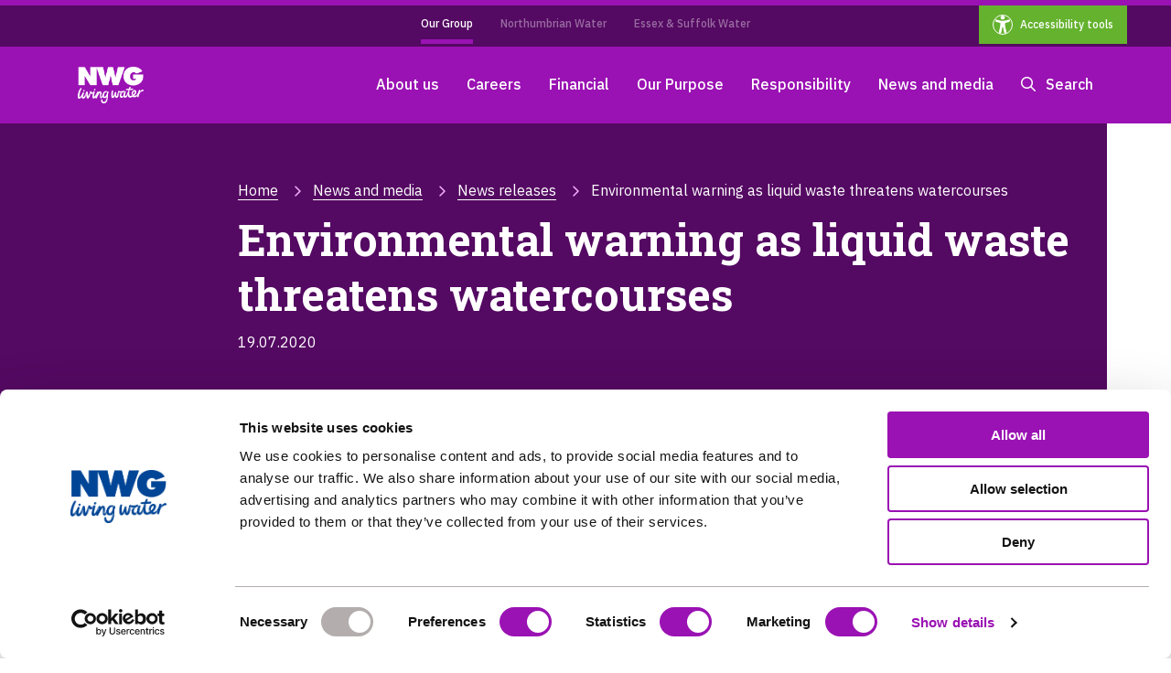

--- FILE ---
content_type: text/html; charset=utf-8
request_url: https://www.nwg.co.uk/news-and-media/news-releases/environmental-warning-as-liquid-waste-threatens-watercourses/
body_size: 11832
content:




<!DOCTYPE html>
<html lang="en" class="notranslate" translate="no">
<head>
    <title>Environmental warning as liquid waste threatens watercourses</title>
    <meta charset="utf-8">
    <meta name="viewport" content="width=device-width, initial-scale=1.0, maximum-scale=3.0" />
    <meta name="google" content="notranslate" /> 
    <meta name="google-site-verification" />

    

<link href="https://www.nwg.co.uk" rel="dns-prefetch" />    


            <link rel="stylesheet" href="/build/css/header_corporate.css" />
            <link rel="stylesheet" href="/build/css/main_corporate.css" />

    <link rel="preload" as="style" onload="this.rel='stylesheet'" href="/css/fontawesome-all.css" />

    <link rel="preload" as="style" href="https://fonts.googleapis.com/css?family=IBM+Plex+Sans:300%2C400%2C500%2C600%7CRoboto+Slab:300%2C400%2C700&display=swap" onload="this.rel='stylesheet'" />


<style>
    .wrapper-body, .wrapper-footer {
        display: block !important;
    }
</style>

    <script src="/js/jquery-3.5.0.min.js?v=1.1.0"></script>
    <script src="/js/jquery-ui-1.12.1.min.js?v=1.1.0"></script>
    <script src="/js/jquery.cookie.min.js?v=1.1.0"></script>
    <script src="/js/jquery.validate.min.js?v=1.1.0"></script>
    <script src="/js/jquery.mask.min.js?v=1.1.0"></script>
    <script src="/js/owl.carousel.min.js?v=1.1.0"></script>
    <script src="/build/js/common.js"></script>    
    <script src=""></script>
    <script src="/build/js/core.js"></script>
    <script src="/js/charts/chart.min.js"></script>
    <script src="/js/chosen.jquery.min.js" defer></script>

    <script src="https://cdn.jsdelivr.net/npm/chartjs-plugin-datalabels@2.0.0"></script>
    <script src="https://cdn.jsdelivr.net/npm/patternomaly@1.3.2/dist/patternomaly.js"></script>
    <script src="https://cdnjs.cloudflare.com/ajax/libs/chartjs-plugin-annotation/1.2.2/chartjs-plugin-annotation.min.js" integrity="sha512-HycvvBSFvDEVyJ0tjE2rPmymkt6XqsP/Zo96XgLRjXwn6SecQqsn+6V/7KYev66OshZZ9+f9AttCGmYqmzytiw==" crossorigin="anonymous" referrerpolicy="no-referrer"></script>
    <script src="https://cdnjs.cloudflare.com/ajax/libs/chartjs-plugin-datalabels/2.2.0/chartjs-plugin-datalabels.min.js" integrity="sha512-JPcRR8yFa8mmCsfrw4TNte1ZvF1e3+1SdGMslZvmrzDYxS69J7J49vkFL8u6u8PlPJK+H3voElBtUCzaXj+6ig==" crossorigin="anonymous" referrerpolicy="no-referrer"></script>
    <script src="https://cdn.jsdelivr.net/gh/googlemaps/v3-utility-library@07f15d84/markerclustererplus/src/markerclusterer.js"></script>
    <script src="https://fast.wistia.net/assets/external/transcript.js" async></script>
    <script src="https://fast.wistia.com/assets/external/E-v1.js" async></script>
    





    <link rel="shortcut icon" href="/link/4c62700eeaea42a084379c6b000f4ec4.aspx" type="image/x-icon" />
    
    <meta name="HandheldFriendly" content="true">
    <meta name="MobileOptimized" content="320">

    <meta name="apple-mobile-web-app-capable" content="yes">
    <meta name="apple-mobile-web-app-status-bar-style" content="black">

    <meta name="robots" content="index, follow" />
 
    <meta name="description" content="NWG - Environmental warning as liquid waste threatens watercourses" />
    <meta name="keywords" content="Environmental warning as liquid waste threatens watercourses" />

    <meta property="og:type" content="website" />
    <meta property="og:url" content="https://www.nwg.co.uk" />

    <meta property="og:site_name" content="Environmental warning as liquid waste threatens watercourses" />
    <meta property="og:title" content="Environmental warning as liquid waste threatens watercourses" />
    <meta property="og:description" content="NWG - Environmental warning as liquid waste threatens watercourses" />

    <meta name="twitter:card" content="summary" />
    <meta name="twitter:domain" content="https://www.nwg.co.uk" />

    <meta name="twitter:title" property="og:title" content="Environmental warning as liquid waste threatens watercourses" />
    <meta name="twitter:description" property="og:description" content="NWG - Environmental warning as liquid waste threatens watercourses" />

    


<link rel="dns-prefetch" href="https://www.nwg.co.uk" />
<link rel="preconnect dns-prefetch" href="https://www.google.com" />
<link rel="preconnect dns-prefetch" href="https://apis.google.com" />
<link rel="preconnect dns-prefetch" href="https://www.gstatic.com" />
<link rel="preconnect dns-prefetch" href="https://www.googletagmanager.com" />
<link rel="preconnect dns-prefetch" href="https://www.google-analytics.com" />
<link rel="preconnect dns-prefetch" href="https://ajax.googleapis.com" />

    

<link crossorigin="use-credentials" href="https://www.nwg.co.uk/manifest.json" rel="manifest" />
<link rel="apple-touch-icon" href="/img/icons/sample-apple-icon-180x180.png">
<link rel="apple-touch-icon" href="/img/icons/sample-apple-icon-57x57.png" sizes="57x57">
<link rel="apple-touch-icon" href="/img/icons/sample-apple-icon-60x60.png" sizes="60x60">
<link rel="apple-touch-icon" href="/img/icons/sample-apple-icon-72x72.png" sizes="72x72">
<link rel="apple-touch-icon" href="/img/icons/sample-apple-icon-76x76.png" sizes="76x76">
<link rel="apple-touch-icon" href="/img/icons/sample-apple-icon-114x114.png" sizes="114x114">
<link rel="apple-touch-icon" href="/img/icons/sample-apple-icon-120x120.png" sizes="120x120">
<link rel="apple-touch-icon" href="/img/icons/sample-apple-icon-144x144.png" sizes="144x144">
<link rel="apple-touch-icon" href="/img/icons/sample-apple-icon-152x152.png" sizes="152x152">
<link rel="apple-touch-icon" href="/img/icons/sample-apple-icon-180x180.png" sizes="180x180">

<link href="/img/icons/iphone5_splash.png" media="(width: 320px) and (height: 568px) and (-webkit-device-pixel-ratio: 2)" rel="apple-touch-startup-image">
<link href="/img/icons/iphone6_splash.png" media="(width: 375px) and (height: 667px) and (-webkit-device-pixel-ratio: 2)" rel="apple-touch-startup-image">
<link href="/img/icons/iphoneplus_splash.png" media="(width: 621px) and (height: 1104px) and (-webkit-device-pixel-ratio: 3)" rel="apple-touch-startup-image">
<link href="/img/icons/iphonex_splash.png" media="(width: 375px) and (height: 812px) and (-webkit-device-pixel-ratio: 3)" rel="apple-touch-startup-image">
<link href="/img/icons/ipad_splash.png" media="(width: 768px) and (height: 1024px) and (-webkit-device-pixel-ratio: 2)" rel="apple-touch-startup-image">
<link href="/img/icons/ipadpro1_splash.png" media="(width: 834px) and (height: 1112px) and (-webkit-device-pixel-ratio: 2)" rel="apple-touch-startup-image">
<link href="/img/icons/ipadpro2_splash.png" media="(width: 1024px) and (height: 1366px) and (-webkit-device-pixel-ratio: 2)" rel="apple-touch-startup-image">

<meta name="msapplication-TileImage" content="~/img/icons/apple-icon-192x192.png">
<meta name="msapplication-TileColor" content="#fff">
    <script>var searchPage = '/search/';</script>

    <script>
!function(T,l,y){var S=T.location,k="script",D="instrumentationKey",C="ingestionendpoint",I="disableExceptionTracking",E="ai.device.",b="toLowerCase",w="crossOrigin",N="POST",e="appInsightsSDK",t=y.name||"appInsights";(y.name||T[e])&&(T[e]=t);var n=T[t]||function(d){var g=!1,f=!1,m={initialize:!0,queue:[],sv:"5",version:2,config:d};function v(e,t){var n={},a="Browser";return n[E+"id"]=a[b](),n[E+"type"]=a,n["ai.operation.name"]=S&&S.pathname||"_unknown_",n["ai.internal.sdkVersion"]="javascript:snippet_"+(m.sv||m.version),{time:function(){var e=new Date;function t(e){var t=""+e;return 1===t.length&&(t="0"+t),t}return e.getUTCFullYear()+"-"+t(1+e.getUTCMonth())+"-"+t(e.getUTCDate())+"T"+t(e.getUTCHours())+":"+t(e.getUTCMinutes())+":"+t(e.getUTCSeconds())+"."+((e.getUTCMilliseconds()/1e3).toFixed(3)+"").slice(2,5)+"Z"}(),iKey:e,name:"Microsoft.ApplicationInsights."+e.replace(/-/g,"")+"."+t,sampleRate:100,tags:n,data:{baseData:{ver:2}}}}var h=d.url||y.src;if(h){function a(e){var t,n,a,i,r,o,s,c,u,p,l;g=!0,m.queue=[],f||(f=!0,t=h,s=function(){var e={},t=d.connectionString;if(t)for(var n=t.split(";"),a=0;a<n.length;a++){var i=n[a].split("=");2===i.length&&(e[i[0][b]()]=i[1])}if(!e[C]){var r=e.endpointsuffix,o=r?e.location:null;e[C]="https://"+(o?o+".":"")+"dc."+(r||"services.visualstudio.com")}return e}(),c=s[D]||d[D]||"",u=s[C],p=u?u+"/v2/track":d.endpointUrl,(l=[]).push((n="SDK LOAD Failure: Failed to load Application Insights SDK script (See stack for details)",a=t,i=p,(o=(r=v(c,"Exception")).data).baseType="ExceptionData",o.baseData.exceptions=[{typeName:"SDKLoadFailed",message:n.replace(/\./g,"-"),hasFullStack:!1,stack:n+"\nSnippet failed to load ["+a+"] -- Telemetry is disabled\nHelp Link: https://go.microsoft.com/fwlink/?linkid=2128109\nHost: "+(S&&S.pathname||"_unknown_")+"\nEndpoint: "+i,parsedStack:[]}],r)),l.push(function(e,t,n,a){var i=v(c,"Message"),r=i.data;r.baseType="MessageData";var o=r.baseData;return o.message='AI (Internal): 99 message:"'+("SDK LOAD Failure: Failed to load Application Insights SDK script (See stack for details) ("+n+")").replace(/\"/g,"")+'"',o.properties={endpoint:a},i}(0,0,t,p)),function(e,t){if(JSON){var n=T.fetch;if(n&&!y.useXhr)n(t,{method:N,body:JSON.stringify(e),mode:"cors"});else if(XMLHttpRequest){var a=new XMLHttpRequest;a.open(N,t),a.setRequestHeader("Content-type","application/json"),a.send(JSON.stringify(e))}}}(l,p))}function i(e,t){f||setTimeout(function(){!t&&m.core||a()},500)}var e=function(){var n=l.createElement(k);n.src=h;var e=y[w];return!e&&""!==e||"undefined"==n[w]||(n[w]=e),n.onload=i,n.onerror=a,n.onreadystatechange=function(e,t){"loaded"!==n.readyState&&"complete"!==n.readyState||i(0,t)},n}();y.ld<0?l.getElementsByTagName("head")[0].appendChild(e):setTimeout(function(){l.getElementsByTagName(k)[0].parentNode.appendChild(e)},y.ld||0)}try{m.cookie=l.cookie}catch(p){}function t(e){for(;e.length;)!function(t){m[t]=function(){var e=arguments;g||m.queue.push(function(){m[t].apply(m,e)})}}(e.pop())}var n="track",r="TrackPage",o="TrackEvent";t([n+"Event",n+"PageView",n+"Exception",n+"Trace",n+"DependencyData",n+"Metric",n+"PageViewPerformance","start"+r,"stop"+r,"start"+o,"stop"+o,"addTelemetryInitializer","setAuthenticatedUserContext","clearAuthenticatedUserContext","flush"]),m.SeverityLevel={Verbose:0,Information:1,Warning:2,Error:3,Critical:4};var s=(d.extensionConfig||{}).ApplicationInsightsAnalytics||{};if(!0!==d[I]&&!0!==s[I]){var c="onerror";t(["_"+c]);var u=T[c];T[c]=function(e,t,n,a,i){var r=u&&u(e,t,n,a,i);return!0!==r&&m["_"+c]({message:e,url:t,lineNumber:n,columnNumber:a,error:i}),r},d.autoExceptionInstrumented=!0}return m}(y.cfg);function a(){y.onInit&&y.onInit(n)}(T[t]=n).queue&&0===n.queue.length?(n.queue.push(a),n.trackPageView({})):a()}(window,document,{src: "https://js.monitor.azure.com/scripts/b/ai.2.gbl.min.js", crossOrigin: "anonymous", cfg: { instrumentationKey:'faf09458-c3b3-471e-88a8-00c4ba5fda5e' }});
</script>

    <!-- Google Tag Manager -->
<script>(function(w,d,s,l,i){w[l]=w[l]||[];w[l].push({'gtm.start':
new Date().getTime(),event:'gtm.js'});var f=d.getElementsByTagName(s)[0],
j=d.createElement(s),dl=l!='dataLayer'?'&l='+l:'';j.async=true;j.src=
'https://www.googletagmanager.com/gtm.js?id='+i+dl;f.parentNode.insertBefore(j,f);
})(window,document,'script','dataLayer','GTM-5BSDMBB');

<!-- Cookie Bot/Settings code to update label for Accessibility -->
window.addEventListener("CookiebotOnConsentReady", function () {
    const varTimeout = setInterval(function () {
        if (!document.querySelector("#CookiebotWidget")) return;
        document.querySelector("button.CookiebotWidget-logo").ariaLabel = "Cookie settings";
        clearInterval(varTimeout);
    }, 100)
});
</script>
    
    
</head>
<body class="corporate transparent ">

    
    
    

        <div class="wrapper">



<nav class="nav__top ">
    <div id="">
        <ul class="container">

                    <li class="active item">
                        <a href="/" aria-label="Our Group">Our Group</a>
                    </li>
                    <li class="item">
                        <a href="https://www.nwl.co.uk/" target="_blank" aria-label="Northumbrian Water">Northumbrian Water</a>
                    </li>
                    <li class="item">
                        <a href="https://www.eswater.co.uk/" target="_blank" aria-label="Essex &amp; Suffolk Water">Essex &amp; Suffolk Water</a>
                    </li>

        </ul>
        <ul>
            <li class="reciteme-link top-access-nav access-btn animation animated fadeInLeft">
                <a href="javascript:void(0)" class="reciteme lang-Option" title="accessibility" aria-label="accessibility">
                    <img class="accessibility-img" src="/frontend/image/accessibility.png" alt="accessibility-image" />
                    <span class="lOption">Accessibility tools</span>
                </a>
            </li>
        </ul>
    </div>
    <span class="bg"></span>
</nav>

<header class="header__wrap ">
    <div class="container">
        <a href="https://www.nwg.co.uk" class="logo" aria-label="NWG">

<picture>
    <source media="(max-width: 768px)" srcset="/globalassets/nwg_logo_white.png">
    <source media="(min-width: 768px)" srcset="/globalassets/nwg_logo_white.png">
    <img src="/globalassets/nwg_logo_white.png" alt="NWG" title=" " />
</picture></a>
        <div class="nw_menu">
            <a href="javascript:void(0)" class="nw_menu_bar" aria-hidden="true" title="Line" aria-label="Line"><span class="line"></span></a>
        </div>
        <nav id="nonLoginedMenu" class="nav-wrap hidden">
            <ul>
                

    <li class="mega__has-sub  " data-state="false">
            <a href="javascript:void(0)" title="About us" aria-label="About us">
                About us
            </a>

        <span class="mega_overlay"></span>
            <div class="nav-wrap__sub">
                <div class="container">
                    <div class="nav-resume">
                        <h3>About us </h3>
                        <p class="navigation-resume__text">Northumbrian Water (NW) and Essex &amp; Suffolk Water (ESW) are both part of Northumbrian Water Limited, a company registered in England and Wales, which is a member of Northumbrian Water Group.  Click on Northumbrian Water Limited to find out more about NW and ESW.  Click on Northumbrian Water Group to find out more about our owners. </p>
                        <a href="/about-us/" class="find-more" title="Find More Link" aria-label="Find More Link">Find out more</a>
                    </div>

                    <ul class="nav-sub__list">
                        


    <li>
    <a class="find-more" href="javascript:void(0)">
        Northumbrian Water Limited
            <i class="fa-solid fa-arrow-right-long" role="presentation"></i>
    </a>

<ul>
        <li>
            <a href="/about-us/nwl/what-we-do/">What we do</a>
        </li>
        <li>
            <a href="/about-us/nwl/our-market/">Our market</a>
        </li>
        <li>
            <a href="/about-us/nwl/how-we-are-performing/">How we are performing</a>
        </li>
        <li>
            <a href="/about-us/nwl/governance2/">NWL structure and governance</a>
        </li>
        <li>
            <a href="/financial/nwl-financial-performance/" title="Financial performance">Financial performance</a>
        </li>
        <li>
            <a href="/about-us/discover-water/" title="Discover Water">Discover Water</a>
        </li>
</ul>
</li>


    <li>
    <a class="find-more" href="javascript:void(0)">
        Northumbrian Water Group
            <i class="fa-solid fa-arrow-right-long" role="presentation"></i>
    </a>

<ul>
        <li>
            <a href="/about-us/nwgroup/nwg-structure/">Our structure</a>
        </li>
        <li>
            <a href="/about-us/nwgroup/nwg-board-of-directors/">The board</a>
        </li>
        <li>
            <a href="/about-us/nwgroup/nwg-contacts/">Contact us</a>
        </li>
        <li>
            <a href="/about-us/nwgroup/credit-investors/">Credit investors</a>
        </li>
        <li>
            <a href="/financial/nwg-financial-performance/" title="Financial performance">Financial performance</a>
        </li>
</ul>
</li>

                    </ul>

                        <div class="nav-news">
                            <div class="image__block">
                                <div class="carousel-aspect-ratio">
                                    <div class="carousel-image" style="background-image:url(/globalassets/corporate/water-ranger-4to3.jpg)">
                                        <a href="/about-us/our-plan-2020-25/" tabindex="-1" aria-hidden="true">
                                            
        <img src="/globalassets/corporate/water-ranger-4to3.jpg" alt="Man with daughter and dog next to a river">

                                        </a>
                                    </div>
                                </div>
                            </div>
                            <div>
                                <a href="/about-us/our-plan-2020-25/" title="Our plan 2020-25" aria-label="Our plan 2020-25">Our plan 2020-25</a>
                            </div>

                            <a href="/about-us/our-plan-2020-25/" title="Find out more" aria-label="Find out more" class="find-more">Find out more</a>
                        </div>
                </div>
            </div>
    </li>

    <li class="mega__has-sub  " data-state="false">
            <a href="javascript:void(0)" title="Careers" aria-label="Careers">
                Careers
            </a>

        <span class="mega_overlay"></span>
            <div class="nav-wrap__sub">
                <div class="container">
                    <div class="nav-resume">
                        <h3>Careers </h3>
                        <p class="navigation-resume__text">We live water, and we love our customers. Want to join the team? </p>
                        <a href="/careers/" class="find-more" title="Find More Link" aria-label="Find More Link">Find out more</a>
                    </div>

                    <ul class="nav-sub__list">
                        


    <li>
    <a class="find-more" href="/careers/building-futures/">
        Building futures
    </a>

</li>


    <li>
    <a class="find-more" href="/careers/">
        Careers
    </a>

</li>


    <li>
    <a class="find-more" href="/careers/diversity-inclusion-and-equity/">
        Diversity, Inclusion and Equity
    </a>

</li>


    <li>
    <a class="find-more" href="/careers/early-careers/">
        Early Careers
    </a>

</li>


    <li>
    <a class="find-more" href="/careers/our-company/">
        Our company
    </a>

</li>


    <li>
    <a class="find-more" href="/careers/our-people/">
        Our people
    </a>

</li>


    <li>
    <a class="find-more" href="/careers/rewards-and-benefits/">
        Our rewards and benefits
    </a>

</li>


    <li>
    <a class="find-more" href="/careers/joining-forces/?account=Joining Forces">
        Joining Forces
    </a>

</li>

                    </ul>

                        <div class="nav-news">
                            <div class="image__block">
                                <div class="carousel-aspect-ratio">
                                    <div class="carousel-image" style="background-image:url(/globalassets/corporate-images/careers-2023/idd-network-designer-4---small-promo.jpg)">
                                        <a href="/careers/" tabindex="-1" aria-hidden="true">
                                            
        <img src="/globalassets/corporate-images/careers-2023/idd-network-designer-4---small-promo.jpg" alt="Northumbrian Water employee - IDD Network Designer">

                                        </a>
                                    </div>
                                </div>
                            </div>
                            <div>
                                <a href="/careers/" title="Dive into a new career" aria-label="Dive into a new career">Dive into a new career</a>
                            </div>

                            <a href="/careers/" title="Find out more" aria-label="Find out more" class="find-more">Find out more</a>
                        </div>
                </div>
            </div>
    </li>

    <li class="mega__has-sub  " data-state="false">
            <a href="javascript:void(0)" title="Financial" aria-label="Financial">
                Financial
            </a>

        <span class="mega_overlay"></span>
            <div class="nav-wrap__sub">
                <div class="container">
                    <div class="nav-resume">
                        <h3>Financial </h3>
                        <p class="navigation-resume__text">Facts, figures and financials. </p>
                        <a href="/financial/" class="find-more" title="Find More Link" aria-label="Find More Link">Find out more</a>
                    </div>

                    <ul class="nav-sub__list">
                        


    <li>
    <a class="find-more" href="/financial/nwl-financial-performance/">
        NWL financial performance
    </a>

</li>


    <li>
    <a class="find-more" href="/financial/nwg-financial-performance/">
        NWG financial performance
    </a>

</li>


    <li>
    <a class="find-more" href="/about-us/nwgroup/credit-investors/">
        Credit Investors
    </a>

</li>

                    </ul>

                        <div class="nav-news">
                            <div class="image__block">
                                <div class="carousel-aspect-ratio">
                                    <div class="carousel-image" style="background-image:url(/globalassets/corporate-images/apr/apr-2021---medium-promo.png)">
                                        <a href="/about-us/nwl/how-we-are-performing/annual-performance-report/" tabindex="-1" aria-hidden="true">
                                            
        <img src="/globalassets/corporate-images/apr/apr-2021---medium-promo.png" alt="Annual Performance Report">

                                        </a>
                                    </div>
                                </div>
                            </div>
                            <div>
                                <a href="/about-us/nwl/how-we-are-performing/annual-performance-report/" title="Annual Performance Report" aria-label="Annual Performance Report">Annual Performance Report</a>
                            </div>

                            <a href="/about-us/nwl/how-we-are-performing/annual-performance-report/" title="Find out how we are performing as a company" aria-label="Find out how we are performing as a company" class="find-more">Find out how we are performing as a company</a>
                        </div>
                </div>
            </div>
    </li>

    <li class="mega__has-sub  " data-state="false">
            <a href="javascript:void(0)" title="Our Purpose" aria-label="Our Purpose">
                Our Purpose
            </a>

        <span class="mega_overlay"></span>
            <div class="nav-wrap__sub">
                <div class="container">
                    <div class="nav-resume">
                        <h3>Our Purpose </h3>
                        <p class="navigation-resume__text">Caring for the essential needs of our communities and environment, now and for generations to come. </p>
                        <a href="/our-purpose/" class="find-more" title="Find More Link" aria-label="Find More Link">Find out more</a>
                    </div>

                    <ul class="nav-sub__list">
                        


    <li>
    <a class="find-more" href="/our-purpose/our-responsibilities-and-plans/">
        Our responsibilities and plans
    </a>

</li>


    <li>
    <a class="find-more" href="/responsibility/">
        Living Our Purpose
    </a>

</li>


    <li>
    <a class="find-more" href="/our-purpose/ethics-and-trust/">
        Ethics and Trust
    </a>

</li>


    <li>
    <a class="find-more" href="/our-purpose/a-workforce-for-now-and-tomorrow/">
        A workforce for now and tomorrow
    </a>

</li>


    <li>
    <a class="find-more" href="/our-purpose/our-responsibilities-and-plans/business-plan-2025-30/">
        Business Plan 2025-30
    </a>

</li>

                    </ul>

                        <div class="nav-news">
                            <div class="image__block">
                                <div class="carousel-aspect-ratio">
                                    <div class="carousel-image" style="background-image:url(/globalassets/business-plan-2025-30/images/plan-and-summary/plan-cover-small-promo-box.png)">
                                        <a href="/our-purpose/our-responsibilities-and-plans/business-plan-2025-30/" tabindex="-1" aria-hidden="true">
                                            
        <img src="/globalassets/business-plan-2025-30/images/plan-and-summary/plan-cover-small-promo-box.png" alt="Business Plan 2025-30">

                                        </a>
                                    </div>
                                </div>
                            </div>
                            <div>
                                <a href="/our-purpose/our-responsibilities-and-plans/business-plan-2025-30/" title="Business Plan 2025-30" aria-label="Business Plan 2025-30">Business Plan 2025-30</a>
                            </div>

                            <a href="/our-purpose/our-responsibilities-and-plans/business-plan-2025-30/" title="Welcome to our plan for 2025-30" aria-label="Welcome to our plan for 2025-30" class="find-more">Welcome to our plan for 2025-30</a>
                        </div>
                </div>
            </div>
    </li>

    <li class="mega__has-sub  " data-state="false">
            <a href="javascript:void(0)" title="Responsibility" aria-label="Responsibility">
                Responsibility
            </a>

        <span class="mega_overlay"></span>
            <div class="nav-wrap__sub">
                <div class="container">
                    <div class="nav-resume">
                        <h3>Responsibility </h3>
                        <p class="navigation-resume__text">We know that our activities impact the environment, the communities we serve and our local economies. </p>
                        <a href="/responsibility/" class="find-more" title="Find More Link" aria-label="Find More Link">Find out more</a>
                    </div>

                    <ul class="nav-sub__list">
                        


    <li>
    <a class="find-more" href="javascript:void(0)">
        Community
            <i class="fa-solid fa-arrow-right-long" role="presentation"></i>
    </a>

<ul>
        <li>
            <a href="/responsibility/community/" title="Supporting communities">Supporting communities</a>
        </li>
        <li>
            <a href="/responsibility/community/just-an-hour-case-studies/" title="Just an hour">Just an hour</a>
        </li>
        <li>
            <a href="/responsibility/community/our-historic-museums/" title="Our historic museums">Our historic museums</a>
        </li>
        <li>
            <a href="/responsibility/community/temporary-water-supply-for-events/" title="Temporary water supply for events">Temporary water supply for events</a>
        </li>
</ul>
</li>


    <li>
    <a class="find-more" href="javascript:void(0)">
        Environment
            <i class="fa-solid fa-arrow-right-long" role="presentation"></i>
    </a>

<ul>
        <li>
            <a href="/responsibility/environment/" title="Environment overview">Environment overview</a>
        </li>
        <li>
            <a href="/responsibility/environment/environment-strategy/" title="Environment strategy">Environment strategy</a>
        </li>
        <li>
            <a href="/responsibility/environment/our-environmental-performance/">Our Environmental Performance</a>
        </li>
        <li>
            <a href="/responsibility/environment/bluespaces/" title="Bluespaces">Bluespaces</a>
        </li>
        <li>
            <a href="/responsibility/environment/branch-out-funds/">Branch Out funds</a>
        </li>
        <li>
            <a href="/responsibility/environment/climate-adaptation/" title="Climate adaptation">Climate adaptation</a>
        </li>
        <li>
            <a href="/responsibility/environment/a-vision-for-our-coasts-and-rivers/" title="Coasts and rivers">Coasts and rivers</a>
        </li>
        <li>
            <a href="/responsibility/environment/drought-plan/">Drought Plan</a>
        </li>
        <li>
            <a href="/responsibility/environment/dwmp/" title="Drainage and Wastewater Management Plan (DWMP)">Drainage and Wastewater Management Plan (DWMP)</a>
        </li>
        <li>
            <a href="/responsibility/environment/wrmp/">Water Resources Management Plan</a>
        </li>
</ul>
</li>


    <li>
    <a class="find-more" href="javascript:void(0)">
        Supply chain
            <i class="fa-solid fa-arrow-right-long" role="presentation"></i>
    </a>

<ul>
        <li>
            <a href="/responsibility/supply-chain/contract-opportunities/" title="Contract opportunities">Contract opportunities</a>
        </li>
        <li>
            <a href="/responsibility/supply-chain/logistics/" title="Logistics">Logistics</a>
        </li>
        <li>
            <a href="/responsibility/supply-chain/responsible-procurement/" title="Responsible procurement">Responsible procurement</a>
        </li>
        <li>
            <a href="/responsibility/supply-chain/supply-chain-management/" title="Supply chain management">Supply chain management</a>
        </li>
        <li>
            <a href="/responsibility/supply-chain/tender-process/" title="Tender process">Tender process</a>
        </li>
        <li>
            <a href="/responsibility/supply-chain/responsible-procurement/innovation-connect-challenge/" title="Innovation Connect Challenge">Innovation Connect Challenge</a>
        </li>
        <li>
            <a href="/responsibility/supply-chain/gem-awards/" title="GEM Awards">GEM Awards</a>
        </li>
</ul>
</li>


    <li>
    <a class="find-more" href="javascript:void(0)">
        Working with schools
            <i class="fa-solid fa-arrow-right-long" role="presentation"></i>
    </a>

<ul>
        <li>
            <a href="/responsibility/working-with-schools/teachers/" title="Teachers">Teachers</a>
        </li>
        <li>
            <a href="/responsibility/working-with-schools/play/" title="Play">Play</a>
        </li>
        <li>
            <a href="/responsibility/working-with-schools/explore2/" title="Explore">Explore</a>
        </li>
        <li>
            <a href="/responsibility/working-with-schools/the-ripple-effect/" title="The Ripple Effect">The Ripple Effect</a>
        </li>
        <li>
            <a href="/careers/early-careers/" title="Early Careers">Early Careers</a>
        </li>
</ul>
</li>

                    </ul>

                        <div class="nav-news">
                            <div class="image__block">
                                <div class="carousel-aspect-ratio">
                                    <div class="carousel-image" style="background-image:url(/globalassets/corporate-images/communityenvironment/branch-out-small-promo.png)">
                                        <a href="/responsibility/environment/branch-out-funds/" tabindex="-1" aria-hidden="true">
                                            
        <img src="/globalassets/corporate-images/communityenvironment/branch-out-small-promo.png" alt="Branch Out funds">

                                        </a>
                                    </div>
                                </div>
                            </div>
                            <div>
                                <a href="/responsibility/environment/branch-out-funds/" title="Branch Out funds" aria-label="Branch Out funds">Branch Out funds</a>
                            </div>

                            <a href="/responsibility/environment/branch-out-funds/" title="The Branch Out funds help us deliver benefits for our natural environment, building resilience for the wildlife and people who are dependent on it." aria-label="The Branch Out funds help us deliver benefits for our natural environment, building resilience for the wildlife and people who are dependent on it." class="find-more">The Branch Out funds help us deliver benefits for our natural environment, building resilience for the wildlife and people who are dependent on it.</a>
                        </div>
                </div>
            </div>
    </li>

    <li class="mega__has-sub  " data-state="false">
            <a href="javascript:void(0)" title="News and media" aria-label="News and media">
                News and media
            </a>

        <span class="mega_overlay"></span>
            <div class="nav-wrap__sub">
                <div class="container">
                    <div class="nav-resume">
                        <h3>News and media </h3>
                        <p class="navigation-resume__text">Find out more about the company and what we&#x2019;ve been up to by reading our latest news or watching our videos. </p>
                        <a href="/news-and-media/" class="find-more" title="Find More Link" aria-label="Find More Link">Find out more</a>
                    </div>

                    <ul class="nav-sub__list">
                        


    <li>
    <a class="find-more" href="/news-and-media/news-releases/">
        Latest news
    </a>

</li>


    <li>
    <a class="find-more" href="/news-and-media/media-contact/">
        Media contact
    </a>

</li>


    <li>
    <a class="find-more" href="/news-and-media/our-awards/">
        Our awards
    </a>

</li>


    <li>
    <a class="find-more" href="https://www.innovationfestival.org/" target="_blank">
        Innovation Festival 2025
    </a>

</li>


    <li>
    <a class="find-more" href="/untapped-locations/">
        Untapped Locations
    </a>

</li>

                    </ul>

                        <div class="nav-news">
                            <div class="image__block">
                                <div class="carousel-aspect-ratio">
                                    <div class="carousel-image" style="background-image:url(/globalassets/corporate/flo-4to3.jpg)">
                                        <a href="/news-and-media/news-releases/" target="_blank" tabindex="-1" aria-hidden="true">
                                            
        <img src="/globalassets/corporate/flo-4to3.jpg" alt="Northumbrian Water customer engagement vehicle Flo">

                                        </a>
                                    </div>
                                </div>
                            </div>
                            <div>
                                <a href="/news-and-media/news-releases/" title="Latest news" aria-label="Latest news" target="_blank">Latest news</a>
                            </div>

                            <a href="/news-and-media/news-releases/" title="Find out what we&#x2019;ve been up to by reading our latest news." aria-label="Find out what we&#x2019;ve been up to by reading our latest news." target="_blank" class="find-more">Find out what we&#x2019;ve been up to by reading our latest news.</a>
                        </div>
                </div>
            </div>
    </li>

                <li class="nav-search">
                    <button class="header-search nav-search-button" aria-label="Search" title="Search"><i class="far fa-search" aria-hidden="true"></i> Search</button>
                </li>
                <li class="reciteme-link mobile-nav">
                    <a href="javascript:void(0)" class="reciteme lang-Option" title="Accessibility tools" aria-label="Accessibility tools">
                        <span class="lOption">Accessibility tools</span>
                    </a>
                </li>
            </ul>
        </nav>
        <nav id="loginedMenu" class="nav-wrap hidden">
            <ul>
                

                <li class="header-notification nav-account" data-state="false">
                    <a href="/account/?account=notification" aria-label="Notification" title="Notification"><i class="far fa-bell" role="presentation" aria-label="Notification"></i></a>
                </li>
                <li class="nav-search">
                    <button class="header-search nav-search-button" aria-label="Search" title="Search"><i class="far fa-search" aria-hidden="true"></i> Search</button>
                </li>
                <li class="reciteme-link mobile-nav">
                    <a href="javascript:void(0)" class="reciteme lang-Option" title="Accessibility tools" aria-label="Accessibility tools">
                        <span class="lOption">Accessibility tools</span>
                    </a>
                </li>
            </ul>
        </nav>
    </div>
    <div class="search__wrap">
        <div class="container">
            <form class="searchForm" method="post" aria-label="Search">
                <button type="submit" class="searchButton" aria-label="Search">
                    <svg xmlns="http://www.w3.org/2000/svg" viewBox="0 0 512 512" width="1em" height="1em" aria-hidden="true" focusable="false" style="vertical-align:middle;">
                        <path d="M505 442.7L405.3 343c28.3-34.9 45.3-79.5 45.3-128.2 0-111.1-90-201-201-201S48 103.7 48 214.8s90 201 201 201c48.7 0 93.3-17 128.2-45.3l99.7 99.7c4.5 4.5 10.6 7 17 7s12.5-2.5 17-7c9.4-9.4 9.4-24.6 0-34zM249 382c-92.9 0-168-75.1-168-168S156.1 46 249 46s168 75.1 168 168-75.1 168-168 168z" />
                    </svg>
                </button>
                <input id="header-search-query" type="text" class="searchQuery" name="q" title="Search" autocomplete="off" />
                <label for="header-search-query" hidden>Search</label>
                <a href="javascript:void(0)" class="searchClear" title="search Clear" aria-label="Search">
                    <i class="fal fa-times" role="presentation" aria-label="Clear search"></i>
                </a>
            <input name="__RequestVerificationToken" type="hidden" value="CfDJ8CeHPDaNkTFDpZJ7cFTofv1lR7JTcjRzFXiP_FPHgIgivFwEyLHYAVKe7aRQx5cJ5N7CFXc1PBmdcN2zf3w9GrBDw9bDa62g_Jh_GiOQ0L29xKblEZzGFoYK6wLZtt6IgoxkJyDegRdLTe2lNdLpjJs" /></form>
        </div>
    </div>
    <span class="bg"></span>
</header>

<div class="nav__mobile "></div>
<div class="nav-user__mobile"></div>


            <div id="maincontent" class="wrapper-body">
                
<div class="wrapper">
    <div class="breadcrumb__block">
        <div class="container">

<ul>
    <li>
        <a href="/" class="breadcrumb-home">Home</a>
    </li>
    	            <li><a href="/news-and-media/">News and media</a></li>
	            <li><a href="/news-and-media/news-releases/">News releases</a></li>
	            <li>Environmental warning as liquid waste threatens watercourses</li>

</ul>

                <h1>Environmental warning as liquid waste threatens watercourses</h1>
                <span class="news-date">7/19/2020 11:00:00 PM</span>
        </div>
    </div>

    <div class="article-page">
        
<div><div class="block editorialblock"><div class="editorial__block">
    <div class="container ">
        

<h6>With people continuing to spend more time at home, and given the recent hot spells leading to an increase in DIY jobs, people are being urged to dispose of liquid waste responsibly to help protect the environment.</h6>
<p><img src="/globalassets/corporate-images/news-and-press/discoloured-water-at-outfall.png" alt="Discoloured water at outfall.png" width="750" height="950"></p>
<p>&nbsp;</p>
<p>Northumbrian Water is warning that tasks like decorating, plastering, washing cars and other jobs, can often lead to people pouring left over waste down, or allowing liquids to run into, roadside drains. This can have devastating consequences.</p>
<p>&nbsp;</p>
<p>The water company is urging people to be mindful that many of these surface water drains lead directly into local watercourses and such activity can result in pollution that can impact on the environment - as well as harming innocent wildlife.</p>
<p>&nbsp;</p>
<p>Steve Robson, Northumbrian Water's Sewerage Operations Controller, said: "We really want people to remember that many surface water road gullies, or even drains within people's properties, lead directly into watercourses. It's very important to take extra care about what washes away through this system.</p>
<p>&nbsp;</p>
<p>"Soap suds from washing cars, paint rinsed from brushes, and other cleaning products and chemicals can cause pollution, if they enter our region's watercourses."</p>
<p>&nbsp;</p>
<p>If people see anything which they think may be entering a watercourse they are urged to give Northumbrian Water a call on <strong>03457 171 100</strong> with the location so the potential pollution threat can be quickly investigated, and any action taken.</p>
<p>&nbsp;</p>
<p>Additionally, the company is urging people to be aware that it is their responsibility to check that their household plumbing is correctly connected to the right pipework, and the used water from their home is not feeding into rivers, streams and other watercourses.</p>
<p>&nbsp;</p>
<p>Steve added: "We know that some homes, particularly those with extensions, may have been accidentally misconnected to the wastewater network - so even if you're washing brushes in the sink, you may still be washing your waste into these drains.</p>
<p>&nbsp;</p>
<p>"Please, take care to keep such liquids out of our region's watercourses and dispose of such waste carefully. We are working hard with the Environment Agency to prevent pollution incidents occurring and we all have a part to play in protecting the environment and our rivers."</p>
<p>&nbsp;</p>
<p>For more on how to check if their home plumbing is correctly connected, visit <strong><a href="http://www.connectright.org.uk">www.connectright.org.uk</a></strong>.&nbsp;</p>
    </div>
</div>
</div></div>
        <div class="article-share">
            <a href="javascript:void(0)" rel="nofollow" class="share_this"><i class="fal fa-share-alt"></i></a>
            <a href="" target="_blank" rel="nofollow" class="share_facebook" aria-label="Facebook (Opens in a new window)"><i class="fab fa-facebook" aria-hidden="true"></i></a>
            <a href="" target="_blank" rel="nofollow" class="share_twitter" aria-label="Twitter (Opens in a new window)"><i class="fab fa-x-twitter" aria-hidden="true"></i></a>
            <a href="" rel="nofollow" class="share_email"><i class="fas fa-envelope"></i></a>
        </div>
    </div>
</div>



                <div class="cssload-container overlay">
                    <div class="cssload-whirlpool"></div>
                </div>

<div class="alert_window unsaved-changes-alert">
    <div class="alert__block">
        <div class="container">
            <div class="alert__label">
                <i class="fas fa-exclamation-triangle"></i>
            </div>
            <div class="alert__content">
            </div>
            <div class="profile-btn">
            </div>
        </div>
    </div>
</div>

<div class="alert_window success remove-priority-services-modal">
    <div class="alert__block">
        <div class="container removepriorityservicesDialog hidden">
            <div class="remove-priority-content">
                <div class="content-area">
                    <h2 class="pb-30"></h2>
                    <p>
                        
                    </p>
                </div>
            </div>
            <div class="form-btn mb-0">
                <button class="nb-btn nb-btn-block remove-priority-conf-btn mb-20"></button>
                <button class="nb-btn nb-btn-block nb-btn-outline"></button>
            </div>
        </div>
        <div class="container confirm-remove-priority-services hidden ">
            <div class="remove-priority-content">
                <div class="content-area remove-psr-success hidden">
                    <h6 class="pb-30"></h6>
                    

                </div>
                <div class="content-area remove-psr-failed hidden">
                    <h6 class="pb-30"></h6>
                    

                </div>
            </div>
            <div class="form-btn mb-0">
                <button class="nb-btn nb-btn-block backto-profile-conf-btn mb-20"></button>
            </div>
        </div>
    </div>
</div>            </div>


<div class="wrapper-footer">
    <footer class="footer__wrap">
        <div class="container">
            <div class="footer__nav">
                <nav class="footer-nav-wrap">
                    <ul class="nav">
                            <li><a href="/about-us/" title="About us">About us</a></li>
                            <li><a href="/careers/" title="Careers">Careers</a></li>
                            <li><a href="/financial/" title="Financial">Financial</a></li>
                            <li><a href="/responsibility/" title="Responsibility">Responsibility</a></li>
                            <li><a href="/news-and-media/" title="News and media">News and media</a></li>
                    </ul>
                    <ul class="share">
                            <li>
                                <a href="https://www.facebook.com/northumbrianwater" target="_blank" rel="nofollow noreferrer noopener" title="*" aria-label="*">
                                    <i class="fab fa-facebook" role="presentation"></i>
                                    <span aria-label="*" title="*" class="hidden-label">*</span>
                                </a>
                            </li>
                            <li>
                                <a href="https://www.linkedin.com/company/northumbrian-water" target="_blank" rel="nofollow noreferrer noopener" title="*" aria-label="*">
                                    <i class="fab fa-linkedin-in" role="presentation"></i>
                                    <span aria-label="*" title="*" class="hidden-label">*</span>
                                </a>
                            </li>
                            <li>
                                <a href="https://mobile.twitter.com/NorthumbrianH2O" target="_blank" rel="nofollow noreferrer noopener" title="*" aria-label="*">
                                    <i class="fab fa-twitter" role="presentation"></i>
                                    <span aria-label="*" title="*" class="hidden-label">*</span>
                                </a>
                            </li>
                            <li>
                                <a href="https://www.youtube.com/user/NorthumbrianWaterLtd" target="_blank" rel="nofollow noreferrer noopener" title="*" aria-label="*">
                                    <i class="fab fa-youtube" role="presentation"></i>
                                    <span aria-label="*" title="*" class="hidden-label">*</span>
                                </a>
                            </li>
                    </ul>
                </nav>
            </div>
            <div class="footer_partner">
                <ul>
                        <li class="footer-img-adjust">
                            <a href="https://www.wateraid.org/uk/" target="_blank" rel="nofollow noreferrer noopener">
                                
        <img src="/globalassets/corporate/about-us-pdfs/wateraid-tertiary-lrg-logo_white_smaller.png" alt="WaterAid" />

                            </a>
                        </li>
                        <li class="footer-img-adjust">
                            <a href="https://www.goodbusinesscharter.com/" target="_blank" rel="nofollow noreferrer noopener">
                                
        <img src="/globalassets/corporate-images/gbc-accredited-logo-white-cmyk.png" alt="Good Business Charter" />

                            </a>
                        </li>
                </ul>
            </div>
        </div>
    </footer>
    <div class="copyright">
        <div class="container">
            <div class="copyright_short">
                <nav class="footer-nav__sub">
                    <ul>
                            <li><a href="/legal/">Legal</a></li>
                            <li><a href="/privacy/">Privacy</a></li>
                            <li><a href="/accessibility/">Accessibility</a></li>
                            <li><a href="/modern-slavery-statement/">Modern Slavery Statement</a></li>
                            <li><a href="/cookies/">Cookies</a></li>
                        
                        <li class="reciteme-link">
                            <a href="javascript:void(0)" class="reciteme">
                                <svg version="1.1" id="Layer_1_reciteme" xmlns="http://www.w3.org/2000/svg" xmlns:xlink="http://www.w3.org/1999/xlink" x="0px" y="0px"
                                     width="25px" height="28px" viewBox="0 0 25 28" enable-background="new 0 0 25 28" xml:space="preserve">
                                <g>
                                <path fill="#fff" d="M24.887,11.556C24.072,4.56,17.866-0.441,11.018,0.387C4.168,1.219-0.727,7.564,0.089,14.564
		                                c0.352,3.031,1.718,5.695,3.713,7.664l-2.251,5.474l7.465-2.384c1.559,0.463,3.229,0.621,4.941,0.412
		                                C20.805,24.902,25.695,18.557,24.887,11.556z M14.086,16.284h-1.607v-3.89c0-0.878-0.555-1.173-1.063-1.173
		                                c-0.495,0-1.074,0.295-1.074,1.136v3.927H8.735v-3.89c0-0.878-0.555-1.173-1.061-1.173c-0.507,0-1.074,0.295-1.074,1.173v3.89
		                                H4.993V9.848h1.568v0.597c0.422-0.434,1.016-0.667,1.605-0.667c0.718,0,1.297,0.259,1.707,0.813
		                                c0.541-0.566,1.123-0.813,1.924-0.813c0.644,0,1.227,0.21,1.584,0.567c0.52,0.521,0.705,1.123,0.705,1.83V16.284z M20.482,13.566
		                                h-4.026c0,0.831,0.507,1.435,1.41,1.435c0.7,0,1.047-0.196,1.457-0.604l0.977,0.948c-0.657,0.657-1.286,1.017-2.446,1.017
		                                c-1.521,0-2.978-0.69-2.978-3.299c0-2.103,1.138-3.286,2.806-3.286c1.789,0,2.801,1.309,2.801,3.078V13.566z" />
                                <path fill="#fff" d="M17.682,11.111c-0.543,0-0.902,0.28-1.076,0.665c-0.099,0.238-0.138,0.41-0.148,0.694h2.445
		                                c-0.012-0.283-0.049-0.455-0.147-0.694C18.583,11.391,18.221,11.111,17.682,11.111z" />
                                    </g>
                                </svg>
                                Accessibility and language options
                            </a>
                        </li>
                     </ul>
                </nav>
                <div class="footer-details">
                    <nav class="nav-copy">
                        

<p>Northumbrian Water Group Limited</p>
<p>Registered in England and Wales</p>
<p>Company Number: 04760441</p>
<p>Registered office: Northumbria House, Abbey Road, Pity Me, Durham, DH1 5FJ</p>
                    </nav>
                    <div class="copyright__logo" title="NWG">
                        <a href="https://www.nwg.co.uk" aria-label="NWG">

<picture>
    <source media="(max-width: 768px)" srcset="/globalassets/nwg_logo_white.png">
    <source media="(min-width: 768px)" srcset="/globalassets/nwg_logo_white.png">
    <img src="/globalassets/nwg_logo_white.png" alt="NWG" title=" " />
</picture></a>
                    </div>
                </div>

            </div>
            
        </div>
    </div>


        <div class="alert_window siteAlert">
            
        </div>

    <div class="alert_window protected-page">
        
    <input type="hidden" class="is-protected-page" value="false" />

    </div>

    <div class="account-multi__box hidden">
        <div class="account-form account__box">
            <div class="sub-title">
                <label for="selected-account"></label>
            </div>
            <div class="form-row row-account hidden">
                <div class="form-group">
                    <div class="form-select">
                        <select class="select-account slbox" id="selected-account" name="selected-account">
                            <option value="">Select account</option>
                        </select>
                        <span class="form-line"></span>
                    </div>
                    <span class="form-error"></span>
                </div>
            </div>
            <div class="form-row row-property hidden">
                <div class="form-group">
                    <div class="form-select">
                        <select class="select-property slbox" id="selected-property">
                            <option value="">Select property</option>
                        </select>
                        <label for="selected-property" class="form-lable">Selected property</label>
                        <span class="form-line"></span>
                    </div>
                    <span class="form-error"></span>
                </div>
            </div>
            <div class="form-btn">
                <button class="nb-btn nb-btn-block">Continue</button>
            </div>
        </div>
    </div>
</div>        </div>


    <div class="tooltip-inner fixed text-center">
        <span class="tooltip-arrow"></span>
        <span class="tooltip-label"></span>
    </div>

    <input type="hidden" class="errorCodes" value="[]" />
    <input type="hidden" class="countryCodes" value="[]" />
    <input type="hidden" class="isLogin" value="" />
    <input type="hidden" class="urlAccount" value="{&quot;homeURL&quot;:&quot;https://www.nwg.co.uk&quot;, &quot;sitecode&quot;:&quot;NWG&quot;, &quot;account&quot;:&quot;&quot;, &quot;login&quot;:&quot;&quot;, &quot;register&quot;:&quot;&quot;, &quot;verify&quot;:&quot;&quot;, &quot;verifyemail&quot;:&quot;&quot;, &quot;region&quot;:&quot;S&quot;, &quot;movehome&quot;:&quot;&quot;, &quot;movein&quot;:&quot;&quot;, &quot;movewithin&quot;:&quot;&quot;, &quot;moveout&quot;:&quot;&quot;, &quot;addremoveproperty&quot;:&quot;&quot;, &quot;callus&quot;:&quot;&quot;, &quot;movehomeconfirmation&quot;:&quot;&quot;, &quot;moveinconfirmation&quot;:&quot;&quot;, &quot;verifybillingemail&quot;:&quot;&quot;, &quot;verifybilling&quot;:&quot;&quot;, &quot;notloggedinmakeapayment&quot;:&quot;&quot;, &quot;enforcedmoveout&quot;:&quot;&quot;, &quot;enforcedmovewithin&quot;:&quot;&quot;, &quot;setupdirectdebit&quot;:&quot;&quot;, &quot;setuppaymentplan&quot;:&quot;&quot;, &quot;checkyourarea&quot;:&quot;&quot;, &quot;wholeareametering&quot;:&quot;&quot;, &quot;changepsr&quot;:&quot;&quot;}" />
    <input type="hidden" class="currentSiteCode" value="NWG" />
    <input type="hidden" class="loginTimeoutInMinute" value="1000" />
    <input type="hidden" class="sharepointDocumentFolder" value="" />
    <input type="hidden" class="realexServiceUrl" value="" />
    <input type="hidden" class="data8IncludeMR" value="false" />
    <input type="hidden" class="data8IncludeNYB" value="false" />
    <input type="hidden" class="data8IncludeUPRN" value="false" />
    <input type="hidden" class="data8IncludeUDPRN" value="false" />
    <input type="hidden" class="emailDomainList" value="[]" />
    <input id="VerificationToken" type="hidden" value="CfDJ8CeHPDaNkTFDpZJ7cFTofv1lR7JTcjRzFXiP_FPHgIgivFwEyLHYAVKe7aRQx5cJ5N7CFXc1PBmdcN2zf3w9GrBDw9bDa62g_Jh_GiOQ0L29xKblEZzGFoYK6wLZtt6IgoxkJyDegRdLTe2lNdLpjJs" />

    <input type="hidden" class="isApplePayEnabled" value="false" />
    <input type="hidden" class="isGooglePayEnabled" value="false" />
    <input type="hidden" class="isData8EmailValidationEnabled" value="false" />
    <input type="hidden" class="isData8PhoneValidationEnabled" value="false" />
    <input type="hidden" class="isEditCancelMIMOEnabled" value="false" />
    <input type="hidden" class="isMedalliaTrackingEnabled" value="false" />



    <input type="hidden" class="enableNewHomePageDesign" value="false" />
    <input type="hidden" class="meterReadUpperLimit" value="1000" />
    <input type="hidden" class="meterReadWAMUpperLimit" value="1000" />

    <script>
        var titleList = '';
    </script>


    <!-- Google Tag Manager (noscript) -->
<noscript><iframe src="https://www.googletagmanager.com/ns.html?id=GTM-5BSDMBB"
height="0" width="0" style="display:none;visibility:hidden"></iframe></noscript>
<!-- End Google Tag Manager (noscript) -->
    
    


    
    

    

    <script defer="defer" src="/Util/Find/epi-util/find.js"></script>
<script>
document.addEventListener('DOMContentLoaded',function(){if(typeof FindApi === 'function'){var api = new FindApi();api.setApplicationUrl('/');api.setServiceApiBaseUrl('/find_v2/');api.processEventFromCurrentUri();api.bindWindowEvents();api.bindAClickEvent();api.sendBufferedEvents();}})
</script>

</body>
</html>

--- FILE ---
content_type: text/css
request_url: https://www.nwg.co.uk/css/fontawesome-all.css
body_size: 99760
content:
/*!
 * Font Awesome Pro 6.4.2 by @fontawesome - https://fontawesome.com
 * License - https://fontawesome.com/license (Commercial License)
 * Copyright 2023 Fonticons, Inc.
 */
.fa {
    font-family: var(--fa-style-family,"Font Awesome 6 Pro");
    font-weight: var(--fa-style,900)
}

.fa, .fa-brands, .fa-classic, .fa-duotone, .fa-light, .fa-regular, .fa-sharp, .fa-sharp-solid, .fa-solid, .fa-thin, .fab, .fad, .fal, .far, .fas, .fasl, .fasr, .fass, .fat {
    -moz-osx-font-smoothing: grayscale;
    -webkit-font-smoothing: antialiased;
    display: var(--fa-display,inline-block);
    font-style: normal;
    font-variant: normal;
    line-height: 1;
    text-rendering: auto
}

.fa-classic, .fa-light, .fa-regular, .fa-solid, .fa-thin, .fal, .far, .fas, .fat {
    font-family: "Font Awesome 6 Pro"
}

.fa-brands, .fab {
    font-family: "Font Awesome 6 Brands"
}

.fa-classic.fa-duotone, .fa-duotone, .fad {
    font-family: "Font Awesome 6 Duotone"
}

.fa-sharp, .fasl, .fasr, .fass {
    font-family: "Font Awesome 6 Sharp"
}

.fa-sharp, .fass {
    font-weight: 900
}

.fa-1x {
    font-size: 1em
}

.fa-2x {
    font-size: 2em
}

.fa-3x {
    font-size: 3em
}

.fa-4x {
    font-size: 4em
}

.fa-5x {
    font-size: 5em
}

.fa-6x {
    font-size: 6em
}

.fa-7x {
    font-size: 7em
}

.fa-8x {
    font-size: 8em
}

.fa-9x {
    font-size: 9em
}

.fa-10x {
    font-size: 10em
}

.fa-2xs {
    font-size: .625em;
    line-height: .1em;
    vertical-align: .225em
}

.fa-xs {
    font-size: .75em;
    line-height: .08333em;
    vertical-align: .125em
}

.fa-sm {
    font-size: .875em;
    line-height: .07143em;
    vertical-align: .05357em
}

.fa-lg {
    font-size: 1.25em;
    line-height: .05em;
    vertical-align: -.075em
}

.fa-xl {
    font-size: 1.5em;
    line-height: .04167em;
    vertical-align: -.125em
}

.fa-2xl {
    font-size: 2em;
    line-height: .03125em;
    vertical-align: -.1875em
}

.fa-fw {
    text-align: center;
    width: 1.25em
}

.fa-ul {
    list-style-type: none;
    margin-left: var(--fa-li-margin,2.5em);
    padding-left: 0
}

    .fa-ul > li {
        position: relative
    }

.fa-li {
    left: calc(var(--fa-li-width, 2em)*-1);
    position: absolute;
    text-align: center;
    width: var(--fa-li-width,2em);
    line-height: inherit
}

.fa-border {
    border-radius: var(--fa-border-radius,.1em);
    border: var(--fa-border-width,.08em) var(--fa-border-style,solid) var(--fa-border-color,#eee);
    padding: var(--fa-border-padding,.2em .25em .15em)
}

.fa-pull-left {
    float: left;
    margin-right: var(--fa-pull-margin,.3em)
}

.fa-pull-right {
    float: right;
    margin-left: var(--fa-pull-margin,.3em)
}

.fa-beat {
    -webkit-animation-name: fa-beat;
    animation-name: fa-beat;
    -webkit-animation-delay: var(--fa-animation-delay,0s);
    animation-delay: var(--fa-animation-delay,0s);
    -webkit-animation-direction: var(--fa-animation-direction,normal);
    animation-direction: var(--fa-animation-direction,normal);
    -webkit-animation-duration: var(--fa-animation-duration,1s);
    animation-duration: var(--fa-animation-duration,1s);
    -webkit-animation-iteration-count: var(--fa-animation-iteration-count,infinite);
    animation-iteration-count: var(--fa-animation-iteration-count,infinite);
    -webkit-animation-timing-function: var(--fa-animation-timing,ease-in-out);
    animation-timing-function: var(--fa-animation-timing,ease-in-out)
}

.fa-bounce {
    -webkit-animation-name: fa-bounce;
    animation-name: fa-bounce;
    -webkit-animation-delay: var(--fa-animation-delay,0s);
    animation-delay: var(--fa-animation-delay,0s);
    -webkit-animation-direction: var(--fa-animation-direction,normal);
    animation-direction: var(--fa-animation-direction,normal);
    -webkit-animation-duration: var(--fa-animation-duration,1s);
    animation-duration: var(--fa-animation-duration,1s);
    -webkit-animation-iteration-count: var(--fa-animation-iteration-count,infinite);
    animation-iteration-count: var(--fa-animation-iteration-count,infinite);
    -webkit-animation-timing-function: var(--fa-animation-timing,cubic-bezier(.28,.84,.42,1));
    animation-timing-function: var(--fa-animation-timing,cubic-bezier(.28,.84,.42,1))
}

.fa-fade {
    -webkit-animation-name: fa-fade;
    animation-name: fa-fade;
    -webkit-animation-iteration-count: var(--fa-animation-iteration-count,infinite);
    animation-iteration-count: var(--fa-animation-iteration-count,infinite);
    -webkit-animation-timing-function: var(--fa-animation-timing,cubic-bezier(.4,0,.6,1));
    animation-timing-function: var(--fa-animation-timing,cubic-bezier(.4,0,.6,1))
}

.fa-beat-fade, .fa-fade {
    -webkit-animation-delay: var(--fa-animation-delay,0s);
    animation-delay: var(--fa-animation-delay,0s);
    -webkit-animation-direction: var(--fa-animation-direction,normal);
    animation-direction: var(--fa-animation-direction,normal);
    -webkit-animation-duration: var(--fa-animation-duration,1s);
    animation-duration: var(--fa-animation-duration,1s)
}

.fa-beat-fade {
    -webkit-animation-name: fa-beat-fade;
    animation-name: fa-beat-fade;
    -webkit-animation-iteration-count: var(--fa-animation-iteration-count,infinite);
    animation-iteration-count: var(--fa-animation-iteration-count,infinite);
    -webkit-animation-timing-function: var(--fa-animation-timing,cubic-bezier(.4,0,.6,1));
    animation-timing-function: var(--fa-animation-timing,cubic-bezier(.4,0,.6,1))
}

.fa-flip {
    -webkit-animation-name: fa-flip;
    animation-name: fa-flip;
    -webkit-animation-delay: var(--fa-animation-delay,0s);
    animation-delay: var(--fa-animation-delay,0s);
    -webkit-animation-direction: var(--fa-animation-direction,normal);
    animation-direction: var(--fa-animation-direction,normal);
    -webkit-animation-duration: var(--fa-animation-duration,1s);
    animation-duration: var(--fa-animation-duration,1s);
    -webkit-animation-iteration-count: var(--fa-animation-iteration-count,infinite);
    animation-iteration-count: var(--fa-animation-iteration-count,infinite);
    -webkit-animation-timing-function: var(--fa-animation-timing,ease-in-out);
    animation-timing-function: var(--fa-animation-timing,ease-in-out)
}

.fa-shake {
    -webkit-animation-name: fa-shake;
    animation-name: fa-shake;
    -webkit-animation-duration: var(--fa-animation-duration,1s);
    animation-duration: var(--fa-animation-duration,1s);
    -webkit-animation-iteration-count: var(--fa-animation-iteration-count,infinite);
    animation-iteration-count: var(--fa-animation-iteration-count,infinite);
    -webkit-animation-timing-function: var(--fa-animation-timing,linear);
    animation-timing-function: var(--fa-animation-timing,linear)
}

.fa-shake, .fa-spin {
    -webkit-animation-delay: var(--fa-animation-delay,0s);
    animation-delay: var(--fa-animation-delay,0s);
    -webkit-animation-direction: var(--fa-animation-direction,normal);
    animation-direction: var(--fa-animation-direction,normal)
}

.fa-spin {
    -webkit-animation-name: fa-spin;
    animation-name: fa-spin;
    -webkit-animation-duration: var(--fa-animation-duration,2s);
    animation-duration: var(--fa-animation-duration,2s);
    -webkit-animation-iteration-count: var(--fa-animation-iteration-count,infinite);
    animation-iteration-count: var(--fa-animation-iteration-count,infinite);
    -webkit-animation-timing-function: var(--fa-animation-timing,linear);
    animation-timing-function: var(--fa-animation-timing,linear)
}

.fa-spin-reverse {
    --fa-animation-direction: reverse
}

.fa-pulse, .fa-spin-pulse {
    -webkit-animation-name: fa-spin;
    animation-name: fa-spin;
    -webkit-animation-direction: var(--fa-animation-direction,normal);
    animation-direction: var(--fa-animation-direction,normal);
    -webkit-animation-duration: var(--fa-animation-duration,1s);
    animation-duration: var(--fa-animation-duration,1s);
    -webkit-animation-iteration-count: var(--fa-animation-iteration-count,infinite);
    animation-iteration-count: var(--fa-animation-iteration-count,infinite);
    -webkit-animation-timing-function: var(--fa-animation-timing,steps(8));
    animation-timing-function: var(--fa-animation-timing,steps(8))
}

@media (prefers-reduced-motion:reduce) {
    .fa-beat, .fa-beat-fade, .fa-bounce, .fa-fade, .fa-flip, .fa-pulse, .fa-shake, .fa-spin, .fa-spin-pulse {
        -webkit-animation-delay: -1ms;
        animation-delay: -1ms;
        -webkit-animation-duration: 1ms;
        animation-duration: 1ms;
        -webkit-animation-iteration-count: 1;
        animation-iteration-count: 1;
        -webkit-transition-delay: 0s;
        transition-delay: 0s;
        -webkit-transition-duration: 0s;
        transition-duration: 0s
    }
}

@-webkit-keyframes fa-beat {
    0%,90% {
        -webkit-transform: scale(1);
        transform: scale(1)
    }

    45% {
        -webkit-transform: scale(var(--fa-beat-scale,1.25));
        transform: scale(var(--fa-beat-scale,1.25))
    }
}

@keyframes fa-beat {
    0%,90% {
        -webkit-transform: scale(1);
        transform: scale(1)
    }

    45% {
        -webkit-transform: scale(var(--fa-beat-scale,1.25));
        transform: scale(var(--fa-beat-scale,1.25))
    }
}

@-webkit-keyframes fa-bounce {
    0% {
        -webkit-transform: scale(1) translateY(0);
        transform: scale(1) translateY(0)
    }

    10% {
        -webkit-transform: scale(var(--fa-bounce-start-scale-x,1.1),var(--fa-bounce-start-scale-y,.9)) translateY(0);
        transform: scale(var(--fa-bounce-start-scale-x,1.1),var(--fa-bounce-start-scale-y,.9)) translateY(0)
    }

    30% {
        -webkit-transform: scale(var(--fa-bounce-jump-scale-x,.9),var(--fa-bounce-jump-scale-y,1.1)) translateY(var(--fa-bounce-height,-.5em));
        transform: scale(var(--fa-bounce-jump-scale-x,.9),var(--fa-bounce-jump-scale-y,1.1)) translateY(var(--fa-bounce-height,-.5em))
    }

    50% {
        -webkit-transform: scale(var(--fa-bounce-land-scale-x,1.05),var(--fa-bounce-land-scale-y,.95)) translateY(0);
        transform: scale(var(--fa-bounce-land-scale-x,1.05),var(--fa-bounce-land-scale-y,.95)) translateY(0)
    }

    57% {
        -webkit-transform: scale(1) translateY(var(--fa-bounce-rebound,-.125em));
        transform: scale(1) translateY(var(--fa-bounce-rebound,-.125em))
    }

    64% {
        -webkit-transform: scale(1) translateY(0);
        transform: scale(1) translateY(0)
    }

    to {
        -webkit-transform: scale(1) translateY(0);
        transform: scale(1) translateY(0)
    }
}

@keyframes fa-bounce {
    0% {
        -webkit-transform: scale(1) translateY(0);
        transform: scale(1) translateY(0)
    }

    10% {
        -webkit-transform: scale(var(--fa-bounce-start-scale-x,1.1),var(--fa-bounce-start-scale-y,.9)) translateY(0);
        transform: scale(var(--fa-bounce-start-scale-x,1.1),var(--fa-bounce-start-scale-y,.9)) translateY(0)
    }

    30% {
        -webkit-transform: scale(var(--fa-bounce-jump-scale-x,.9),var(--fa-bounce-jump-scale-y,1.1)) translateY(var(--fa-bounce-height,-.5em));
        transform: scale(var(--fa-bounce-jump-scale-x,.9),var(--fa-bounce-jump-scale-y,1.1)) translateY(var(--fa-bounce-height,-.5em))
    }

    50% {
        -webkit-transform: scale(var(--fa-bounce-land-scale-x,1.05),var(--fa-bounce-land-scale-y,.95)) translateY(0);
        transform: scale(var(--fa-bounce-land-scale-x,1.05),var(--fa-bounce-land-scale-y,.95)) translateY(0)
    }

    57% {
        -webkit-transform: scale(1) translateY(var(--fa-bounce-rebound,-.125em));
        transform: scale(1) translateY(var(--fa-bounce-rebound,-.125em))
    }

    64% {
        -webkit-transform: scale(1) translateY(0);
        transform: scale(1) translateY(0)
    }

    to {
        -webkit-transform: scale(1) translateY(0);
        transform: scale(1) translateY(0)
    }
}

@-webkit-keyframes fa-fade {
    50% {
        opacity: var(--fa-fade-opacity,.4)
    }
}

@keyframes fa-fade {
    50% {
        opacity: var(--fa-fade-opacity,.4)
    }
}

@-webkit-keyframes fa-beat-fade {
    0%,to {
        opacity: var(--fa-beat-fade-opacity,.4);
        -webkit-transform: scale(1);
        transform: scale(1)
    }

    50% {
        opacity: 1;
        -webkit-transform: scale(var(--fa-beat-fade-scale,1.125));
        transform: scale(var(--fa-beat-fade-scale,1.125))
    }
}

@keyframes fa-beat-fade {
    0%,to {
        opacity: var(--fa-beat-fade-opacity,.4);
        -webkit-transform: scale(1);
        transform: scale(1)
    }

    50% {
        opacity: 1;
        -webkit-transform: scale(var(--fa-beat-fade-scale,1.125));
        transform: scale(var(--fa-beat-fade-scale,1.125))
    }
}

@-webkit-keyframes fa-flip {
    50% {
        -webkit-transform: rotate3d(var(--fa-flip-x,0),var(--fa-flip-y,1),var(--fa-flip-z,0),var(--fa-flip-angle,-180deg));
        transform: rotate3d(var(--fa-flip-x,0),var(--fa-flip-y,1),var(--fa-flip-z,0),var(--fa-flip-angle,-180deg))
    }
}

@keyframes fa-flip {
    50% {
        -webkit-transform: rotate3d(var(--fa-flip-x,0),var(--fa-flip-y,1),var(--fa-flip-z,0),var(--fa-flip-angle,-180deg));
        transform: rotate3d(var(--fa-flip-x,0),var(--fa-flip-y,1),var(--fa-flip-z,0),var(--fa-flip-angle,-180deg))
    }
}

@-webkit-keyframes fa-shake {
    0% {
        -webkit-transform: rotate(-15deg);
        transform: rotate(-15deg)
    }

    4% {
        -webkit-transform: rotate(15deg);
        transform: rotate(15deg)
    }

    8%,24% {
        -webkit-transform: rotate(-18deg);
        transform: rotate(-18deg)
    }

    12%,28% {
        -webkit-transform: rotate(18deg);
        transform: rotate(18deg)
    }

    16% {
        -webkit-transform: rotate(-22deg);
        transform: rotate(-22deg)
    }

    20% {
        -webkit-transform: rotate(22deg);
        transform: rotate(22deg)
    }

    32% {
        -webkit-transform: rotate(-12deg);
        transform: rotate(-12deg)
    }

    36% {
        -webkit-transform: rotate(12deg);
        transform: rotate(12deg)
    }

    40%,to {
        -webkit-transform: rotate(0deg);
        transform: rotate(0deg)
    }
}

@keyframes fa-shake {
    0% {
        -webkit-transform: rotate(-15deg);
        transform: rotate(-15deg)
    }

    4% {
        -webkit-transform: rotate(15deg);
        transform: rotate(15deg)
    }

    8%,24% {
        -webkit-transform: rotate(-18deg);
        transform: rotate(-18deg)
    }

    12%,28% {
        -webkit-transform: rotate(18deg);
        transform: rotate(18deg)
    }

    16% {
        -webkit-transform: rotate(-22deg);
        transform: rotate(-22deg)
    }

    20% {
        -webkit-transform: rotate(22deg);
        transform: rotate(22deg)
    }

    32% {
        -webkit-transform: rotate(-12deg);
        transform: rotate(-12deg)
    }

    36% {
        -webkit-transform: rotate(12deg);
        transform: rotate(12deg)
    }

    40%,to {
        -webkit-transform: rotate(0deg);
        transform: rotate(0deg)
    }
}

@-webkit-keyframes fa-spin {
    0% {
        -webkit-transform: rotate(0deg);
        transform: rotate(0deg)
    }

    to {
        -webkit-transform: rotate(1turn);
        transform: rotate(1turn)
    }
}

@keyframes fa-spin {
    0% {
        -webkit-transform: rotate(0deg);
        transform: rotate(0deg)
    }

    to {
        -webkit-transform: rotate(1turn);
        transform: rotate(1turn)
    }
}

.fa-rotate-90 {
    -webkit-transform: rotate(90deg);
    transform: rotate(90deg)
}

.fa-rotate-180 {
    -webkit-transform: rotate(180deg);
    transform: rotate(180deg)
}

.fa-rotate-270 {
    -webkit-transform: rotate(270deg);
    transform: rotate(270deg)
}

.fa-flip-horizontal {
    -webkit-transform: scaleX(-1);
    transform: scaleX(-1)
}

.fa-flip-vertical {
    -webkit-transform: scaleY(-1);
    transform: scaleY(-1)
}

.fa-flip-both, .fa-flip-horizontal.fa-flip-vertical {
    -webkit-transform: scale(-1);
    transform: scale(-1)
}

.fa-rotate-by {
    -webkit-transform: rotate(var(--fa-rotate-angle,none));
    transform: rotate(var(--fa-rotate-angle,none))
}

.fa-stack {
    display: inline-block;
    height: 2em;
    line-height: 2em;
    position: relative;
    vertical-align: middle;
    width: 2.5em
}

.fa-stack-1x, .fa-stack-2x {
    left: 0;
    position: absolute;
    text-align: center;
    width: 100%;
    z-index: var(--fa-stack-z-index,auto)
}

.fa-stack-1x {
    line-height: inherit
}

.fa-stack-2x {
    font-size: 2em
}

.fa-inverse {
    color: var(--fa-inverse,#fff)
}

.fa-0:before {
    content: "\30"
}

.fa-1:before {
    content: "\31"
}

.fa-2:before {
    content: "\32"
}

.fa-3:before {
    content: "\33"
}

.fa-4:before {
    content: "\34"
}

.fa-5:before {
    content: "\35"
}

.fa-6:before {
    content: "\36"
}

.fa-7:before {
    content: "\37"
}

.fa-8:before {
    content: "\38"
}

.fa-9:before {
    content: "\39"
}

.fa-fill-drip:before {
    content: "\f576"
}

.fa-arrows-to-circle:before {
    content: "\e4bd"
}

.fa-chevron-circle-right:before, .fa-circle-chevron-right:before {
    content: "\f138"
}

.fa-wagon-covered:before {
    content: "\f8ee"
}

.fa-line-height:before {
    content: "\f871"
}

.fa-bagel:before {
    content: "\e3d7"
}

.fa-transporter-7:before {
    content: "\e2a8"
}

.fa-at:before {
    content: "\40"
}

.fa-rectangles-mixed:before {
    content: "\e323"
}

.fa-phone-arrow-up-right:before, .fa-phone-arrow-up:before, .fa-phone-outgoing:before {
    content: "\e224"
}

.fa-trash-alt:before, .fa-trash-can:before {
    content: "\f2ed"
}

.fa-circle-l:before {
    content: "\e114"
}

.fa-head-side-goggles:before, .fa-head-vr:before {
    content: "\f6ea"
}

.fa-text-height:before {
    content: "\f034"
}

.fa-user-times:before, .fa-user-xmark:before {
    content: "\f235"
}

.fa-face-hand-yawn:before {
    content: "\e379"
}

.fa-gauge-simple-min:before, .fa-tachometer-slowest:before {
    content: "\f62d"
}

.fa-stethoscope:before {
    content: "\f0f1"
}

.fa-coffin:before {
    content: "\f6c6"
}

.fa-comment-alt:before, .fa-message:before {
    content: "\f27a"
}

.fa-bowl-salad:before, .fa-salad:before {
    content: "\f81e"
}

.fa-info:before {
    content: "\f129"
}

.fa-robot-astromech:before {
    content: "\e2d2"
}

.fa-ring-diamond:before {
    content: "\e5ab"
}

.fa-fondue-pot:before {
    content: "\e40d"
}

.fa-theta:before {
    content: "\f69e"
}

.fa-face-hand-peeking:before {
    content: "\e481"
}

.fa-square-user:before {
    content: "\e283"
}

.fa-compress-alt:before, .fa-down-left-and-up-right-to-center:before {
    content: "\f422"
}

.fa-explosion:before {
    content: "\e4e9"
}

.fa-file-alt:before, .fa-file-lines:before, .fa-file-text:before {
    content: "\f15c"
}

.fa-wave-square:before {
    content: "\f83e"
}

.fa-ring:before {
    content: "\f70b"
}

.fa-building-un:before {
    content: "\e4d9"
}

.fa-dice-three:before {
    content: "\f527"
}

.fa-tire-pressure-warning:before {
    content: "\f633"
}

.fa-wifi-2:before, .fa-wifi-fair:before {
    content: "\f6ab"
}

.fa-calendar-alt:before, .fa-calendar-days:before {
    content: "\f073"
}

.fa-mp3-player:before {
    content: "\f8ce"
}

.fa-anchor-circle-check:before {
    content: "\e4aa"
}

.fa-tally-4:before {
    content: "\e297"
}

.fa-rectangle-history:before {
    content: "\e4a2"
}

.fa-building-circle-arrow-right:before {
    content: "\e4d1"
}

.fa-volleyball-ball:before, .fa-volleyball:before {
    content: "\f45f"
}

.fa-sun-haze:before {
    content: "\f765"
}

.fa-text-size:before {
    content: "\f894"
}

.fa-ufo:before {
    content: "\e047"
}

.fa-fork:before, .fa-utensil-fork:before {
    content: "\f2e3"
}

.fa-arrows-up-to-line:before {
    content: "\e4c2"
}

.fa-mobile-signal:before {
    content: "\e1ef"
}

.fa-barcode-scan:before {
    content: "\f465"
}

.fa-sort-desc:before, .fa-sort-down:before {
    content: "\f0dd"
}

.fa-folder-arrow-down:before, .fa-folder-download:before {
    content: "\e053"
}

.fa-circle-minus:before, .fa-minus-circle:before {
    content: "\f056"
}

.fa-face-icicles:before {
    content: "\e37c"
}

.fa-shovel:before {
    content: "\f713"
}

.fa-door-open:before {
    content: "\f52b"
}

.fa-films:before {
    content: "\e17a"
}

.fa-right-from-bracket:before, .fa-sign-out-alt:before {
    content: "\f2f5"
}

.fa-face-glasses:before {
    content: "\e377"
}

.fa-nfc:before {
    content: "\e1f7"
}

.fa-atom:before {
    content: "\f5d2"
}

.fa-soap:before {
    content: "\e06e"
}

.fa-heart-music-camera-bolt:before, .fa-icons:before {
    content: "\f86d"
}

.fa-microphone-alt-slash:before, .fa-microphone-lines-slash:before {
    content: "\f539"
}

.fa-closed-captioning-slash:before {
    content: "\e135"
}

.fa-calculator-alt:before, .fa-calculator-simple:before {
    content: "\f64c"
}

.fa-bridge-circle-check:before {
    content: "\e4c9"
}

.fa-sliders-up:before, .fa-sliders-v:before {
    content: "\f3f1"
}

.fa-location-minus:before, .fa-map-marker-minus:before {
    content: "\f609"
}

.fa-pump-medical:before {
    content: "\e06a"
}

.fa-fingerprint:before {
    content: "\f577"
}

.fa-ski-boot:before {
    content: "\e3cc"
}

.fa-rectangle-sd:before, .fa-standard-definition:before {
    content: "\e28a"
}

.fa-h1:before {
    content: "\f313"
}

.fa-hand-point-right:before {
    content: "\f0a4"
}

.fa-magnifying-glass-location:before, .fa-search-location:before {
    content: "\f689"
}

.fa-message-bot:before {
    content: "\e3b8"
}

.fa-forward-step:before, .fa-step-forward:before {
    content: "\f051"
}

.fa-face-smile-beam:before, .fa-smile-beam:before {
    content: "\f5b8"
}

.fa-light-ceiling:before {
    content: "\e016"
}

.fa-comment-alt-exclamation:before, .fa-message-exclamation:before {
    content: "\f4a5"
}

.fa-bowl-scoop:before, .fa-bowl-shaved-ice:before {
    content: "\e3de"
}

.fa-square-x:before {
    content: "\e286"
}

.fa-utility-pole-double:before {
    content: "\e2c4"
}

.fa-flag-checkered:before {
    content: "\f11e"
}

.fa-chevron-double-up:before, .fa-chevrons-up:before {
    content: "\f325"
}

.fa-football-ball:before, .fa-football:before {
    content: "\f44e"
}

.fa-user-vneck:before {
    content: "\e461"
}

.fa-school-circle-exclamation:before {
    content: "\e56c"
}

.fa-crop:before {
    content: "\f125"
}

.fa-angle-double-down:before, .fa-angles-down:before {
    content: "\f103"
}

.fa-users-rectangle:before {
    content: "\e594"
}

.fa-people-roof:before {
    content: "\e537"
}

.fa-arrow-square-right:before, .fa-square-arrow-right:before {
    content: "\f33b"
}

.fa-location-plus:before, .fa-map-marker-plus:before {
    content: "\f60a"
}

.fa-lightbulb-exclamation-on:before {
    content: "\e1ca"
}

.fa-people-line:before {
    content: "\e534"
}

.fa-beer-mug-empty:before, .fa-beer:before {
    content: "\f0fc"
}

.fa-crate-empty:before {
    content: "\e151"
}

.fa-diagram-predecessor:before {
    content: "\e477"
}

.fa-transporter:before {
    content: "\e042"
}

.fa-calendar-circle-user:before {
    content: "\e471"
}

.fa-arrow-up-long:before, .fa-long-arrow-up:before {
    content: "\f176"
}

.fa-person-carry-box:before, .fa-person-carry:before {
    content: "\f4cf"
}

.fa-burn:before, .fa-fire-flame-simple:before {
    content: "\f46a"
}

.fa-male:before, .fa-person:before {
    content: "\f183"
}

.fa-laptop:before {
    content: "\f109"
}

.fa-file-csv:before {
    content: "\f6dd"
}

.fa-menorah:before {
    content: "\f676"
}

.fa-union:before {
    content: "\f6a2"
}

.fa-chevron-double-left:before, .fa-chevrons-left:before {
    content: "\f323"
}

.fa-circle-heart:before, .fa-heart-circle:before {
    content: "\f4c7"
}

.fa-truck-plane:before {
    content: "\e58f"
}

.fa-record-vinyl:before {
    content: "\f8d9"
}

.fa-bring-forward:before {
    content: "\f856"
}

.fa-square-p:before {
    content: "\e279"
}

.fa-face-grin-stars:before, .fa-grin-stars:before {
    content: "\f587"
}

.fa-sigma:before {
    content: "\f68b"
}

.fa-camera-movie:before {
    content: "\f8a9"
}

.fa-bong:before {
    content: "\f55c"
}

.fa-clarinet:before {
    content: "\f8ad"
}

.fa-truck-flatbed:before {
    content: "\e2b6"
}

.fa-pastafarianism:before, .fa-spaghetti-monster-flying:before {
    content: "\f67b"
}

.fa-arrow-down-up-across-line:before {
    content: "\e4af"
}

.fa-leaf-heart:before {
    content: "\f4cb"
}

.fa-house-building:before {
    content: "\e1b1"
}

.fa-cheese-swiss:before {
    content: "\f7f0"
}

.fa-spoon:before, .fa-utensil-spoon:before {
    content: "\f2e5"
}

.fa-jar-wheat:before {
    content: "\e517"
}

.fa-envelopes-bulk:before, .fa-mail-bulk:before {
    content: "\f674"
}

.fa-file-circle-exclamation:before {
    content: "\e4eb"
}

.fa-bow-arrow:before {
    content: "\f6b9"
}

.fa-cart-xmark:before {
    content: "\e0dd"
}

.fa-hexagon-xmark:before, .fa-times-hexagon:before, .fa-xmark-hexagon:before {
    content: "\f2ee"
}

.fa-circle-h:before, .fa-hospital-symbol:before {
    content: "\f47e"
}

.fa-merge:before {
    content: "\e526"
}

.fa-pager:before {
    content: "\f815"
}

.fa-cart-minus:before {
    content: "\e0db"
}

.fa-address-book:before, .fa-contact-book:before {
    content: "\f2b9"
}

.fa-pan-frying:before {
    content: "\e42c"
}

.fa-grid-3:before, .fa-grid:before {
    content: "\e195"
}

.fa-football-helmet:before {
    content: "\f44f"
}

.fa-hand-love:before {
    content: "\e1a5"
}

.fa-trees:before {
    content: "\f724"
}

.fa-strikethrough:before {
    content: "\f0cc"
}

.fa-page:before {
    content: "\e428"
}

.fa-k:before {
    content: "\4b"
}

.fa-diagram-previous:before {
    content: "\e478"
}

.fa-gauge-min:before, .fa-tachometer-alt-slowest:before {
    content: "\f628"
}

.fa-folder-grid:before {
    content: "\e188"
}

.fa-eggplant:before {
    content: "\e16c"
}

.fa-ram:before {
    content: "\f70a"
}

.fa-landmark-flag:before {
    content: "\e51c"
}

.fa-lips:before {
    content: "\f600"
}

.fa-pencil-alt:before, .fa-pencil:before {
    content: "\f303"
}

.fa-backward:before {
    content: "\f04a"
}

.fa-caret-right:before {
    content: "\f0da"
}

.fa-comments:before {
    content: "\f086"
}

.fa-file-clipboard:before, .fa-paste:before {
    content: "\f0ea"
}

.fa-desktop-arrow-down:before {
    content: "\e155"
}

.fa-code-pull-request:before {
    content: "\e13c"
}

.fa-pumpkin:before {
    content: "\f707"
}

.fa-clipboard-list:before {
    content: "\f46d"
}

.fa-pen-field:before {
    content: "\e211"
}

.fa-blueberries:before {
    content: "\e2e8"
}

.fa-truck-loading:before, .fa-truck-ramp-box:before {
    content: "\f4de"
}

.fa-note:before {
    content: "\e1ff"
}

.fa-arrow-down-to-square:before {
    content: "\e096"
}

.fa-user-check:before {
    content: "\f4fc"
}

.fa-cloud-xmark:before {
    content: "\e35f"
}

.fa-vial-virus:before {
    content: "\e597"
}

.fa-book-alt:before, .fa-book-blank:before {
    content: "\f5d9"
}

.fa-golf-flag-hole:before {
    content: "\e3ac"
}

.fa-comment-alt-arrow-down:before, .fa-message-arrow-down:before {
    content: "\e1db"
}

.fa-face-unamused:before {
    content: "\e39f"
}

.fa-sheet-plastic:before {
    content: "\e571"
}

.fa-circle-9:before {
    content: "\e0f6"
}

.fa-blog:before {
    content: "\f781"
}

.fa-user-ninja:before {
    content: "\f504"
}

.fa-pencil-slash:before {
    content: "\e215"
}

.fa-bowling-pins:before {
    content: "\f437"
}

.fa-person-arrow-up-from-line:before {
    content: "\e539"
}

.fa-down-right:before {
    content: "\e16b"
}

.fa-scroll-torah:before, .fa-torah:before {
    content: "\f6a0"
}

.fa-webhook:before {
    content: "\e5d5"
}

.fa-blinds-open:before {
    content: "\f8fc"
}

.fa-fence:before {
    content: "\e303"
}

.fa-arrow-alt-up:before, .fa-up:before {
    content: "\f357"
}

.fa-broom-ball:before, .fa-quidditch-broom-ball:before, .fa-quidditch:before {
    content: "\f458"
}

.fa-drumstick:before {
    content: "\f6d6"
}

.fa-square-v:before {
    content: "\e284"
}

.fa-face-awesome:before, .fa-gave-dandy:before {
    content: "\e409"
}

.fa-dial-off:before {
    content: "\e162"
}

.fa-toggle-off:before {
    content: "\f204"
}

.fa-face-smile-horns:before {
    content: "\e391"
}

.fa-archive:before, .fa-box-archive:before {
    content: "\f187"
}

.fa-grapes:before {
    content: "\e306"
}

.fa-person-drowning:before {
    content: "\e545"
}

.fa-dial-max:before {
    content: "\e15e"
}

.fa-circle-m:before {
    content: "\e115"
}

.fa-calendar-image:before {
    content: "\e0d4"
}

.fa-caret-circle-down:before, .fa-circle-caret-down:before {
    content: "\f32d"
}

.fa-arrow-down-9-1:before, .fa-sort-numeric-desc:before, .fa-sort-numeric-down-alt:before {
    content: "\f886"
}

.fa-face-grin-tongue-squint:before, .fa-grin-tongue-squint:before {
    content: "\f58a"
}

.fa-shish-kebab:before {
    content: "\f821"
}

.fa-spray-can:before {
    content: "\f5bd"
}

.fa-alarm-snooze:before {
    content: "\f845"
}

.fa-scarecrow:before {
    content: "\f70d"
}

.fa-truck-monster:before {
    content: "\f63b"
}

.fa-gift-card:before {
    content: "\f663"
}

.fa-w:before {
    content: "\57"
}

.fa-code-pull-request-draft:before {
    content: "\e3fa"
}

.fa-square-b:before {
    content: "\e264"
}

.fa-elephant:before {
    content: "\f6da"
}

.fa-earth-africa:before, .fa-globe-africa:before {
    content: "\f57c"
}

.fa-rainbow:before {
    content: "\f75b"
}

.fa-circle-notch:before {
    content: "\f1ce"
}

.fa-tablet-alt:before, .fa-tablet-screen-button:before {
    content: "\f3fa"
}

.fa-paw:before {
    content: "\f1b0"
}

.fa-message-question:before {
    content: "\e1e3"
}

.fa-cloud:before {
    content: "\f0c2"
}

.fa-trowel-bricks:before {
    content: "\e58a"
}

.fa-square-3:before {
    content: "\e258"
}

.fa-face-flushed:before, .fa-flushed:before {
    content: "\f579"
}

.fa-hospital-user:before {
    content: "\f80d"
}

.fa-microwave:before {
    content: "\e01b"
}

.fa-chf-sign:before {
    content: "\e602"
}

.fa-tent-arrow-left-right:before {
    content: "\e57f"
}

.fa-cart-circle-arrow-up:before {
    content: "\e3f0"
}

.fa-trash-clock:before {
    content: "\e2b0"
}

.fa-gavel:before, .fa-legal:before {
    content: "\f0e3"
}

.fa-sprinkler-ceiling:before {
    content: "\e44c"
}

.fa-browsers:before {
    content: "\e0cb"
}

.fa-trillium:before {
    content: "\e588"
}

.fa-music-slash:before {
    content: "\f8d1"
}

.fa-truck-ramp:before {
    content: "\f4e0"
}

.fa-binoculars:before {
    content: "\f1e5"
}

.fa-microphone-slash:before {
    content: "\f131"
}

.fa-box-tissue:before {
    content: "\e05b"
}

.fa-circle-c:before {
    content: "\e101"
}

.fa-star-christmas:before {
    content: "\f7d4"
}

.fa-chart-bullet:before {
    content: "\e0e1"
}

.fa-motorcycle:before {
    content: "\f21c"
}

.fa-tree-christmas:before {
    content: "\f7db"
}

.fa-tire-flat:before {
    content: "\f632"
}

.fa-sunglasses:before {
    content: "\f892"
}

.fa-badge:before {
    content: "\f335"
}

.fa-comment-alt-edit:before, .fa-message-edit:before, .fa-message-pen:before {
    content: "\f4a4"
}

.fa-bell-concierge:before, .fa-concierge-bell:before {
    content: "\f562"
}

.fa-pen-ruler:before, .fa-pencil-ruler:before {
    content: "\f5ae"
}

.fa-arrow-progress:before {
    content: "\e5df"
}

.fa-chess-rook-alt:before, .fa-chess-rook-piece:before {
    content: "\f448"
}

.fa-square-root:before {
    content: "\f697"
}

.fa-album-collection-circle-plus:before {
    content: "\e48e"
}

.fa-people-arrows-left-right:before, .fa-people-arrows:before {
    content: "\e068"
}

.fa-face-angry-horns:before {
    content: "\e368"
}

.fa-mars-and-venus-burst:before {
    content: "\e523"
}

.fa-tombstone:before {
    content: "\f720"
}

.fa-caret-square-right:before, .fa-square-caret-right:before {
    content: "\f152"
}

.fa-cut:before, .fa-scissors:before {
    content: "\f0c4"
}

.fa-list-music:before {
    content: "\f8c9"
}

.fa-sun-plant-wilt:before {
    content: "\e57a"
}

.fa-toilets-portable:before {
    content: "\e584"
}

.fa-hockey-puck:before {
    content: "\f453"
}

.fa-mustache:before {
    content: "\e5bc"
}

.fa-hyphen:before {
    content: "\2d"
}

.fa-table:before {
    content: "\f0ce"
}

.fa-user-chef:before {
    content: "\e3d2"
}

.fa-comment-alt-image:before, .fa-message-image:before {
    content: "\e1e0"
}

.fa-users-medical:before {
    content: "\f830"
}

.fa-sensor-alert:before, .fa-sensor-triangle-exclamation:before {
    content: "\e029"
}

.fa-magnifying-glass-arrow-right:before {
    content: "\e521"
}

.fa-digital-tachograph:before, .fa-tachograph-digital:before {
    content: "\f566"
}

.fa-face-mask:before {
    content: "\e37f"
}

.fa-pickleball:before {
    content: "\e435"
}

.fa-star-sharp-half:before {
    content: "\e28c"
}

.fa-users-slash:before {
    content: "\e073"
}

.fa-clover:before {
    content: "\e139"
}

.fa-meat:before {
    content: "\f814"
}

.fa-mail-reply:before, .fa-reply:before {
    content: "\f3e5"
}

.fa-star-and-crescent:before {
    content: "\f699"
}

.fa-empty-set:before {
    content: "\f656"
}

.fa-house-fire:before {
    content: "\e50c"
}

.fa-minus-square:before, .fa-square-minus:before {
    content: "\f146"
}

.fa-helicopter:before {
    content: "\f533"
}

.fa-bird:before {
    content: "\e469"
}

.fa-compass:before {
    content: "\f14e"
}

.fa-caret-square-down:before, .fa-square-caret-down:before {
    content: "\f150"
}

.fa-heart-half-alt:before, .fa-heart-half-stroke:before {
    content: "\e1ac"
}

.fa-file-circle-question:before {
    content: "\e4ef"
}

.fa-laptop-code:before {
    content: "\f5fc"
}

.fa-joystick:before {
    content: "\f8c5"
}

.fa-grill-fire:before {
    content: "\e5a4"
}

.fa-rectangle-vertical-history:before {
    content: "\e237"
}

.fa-swatchbook:before {
    content: "\f5c3"
}

.fa-prescription-bottle:before {
    content: "\f485"
}

.fa-bars:before, .fa-navicon:before {
    content: "\f0c9"
}

.fa-keyboard-left:before {
    content: "\e1c3"
}

.fa-people-group:before {
    content: "\e533"
}

.fa-hourglass-3:before, .fa-hourglass-end:before {
    content: "\f253"
}

.fa-heart-broken:before, .fa-heart-crack:before {
    content: "\f7a9"
}

.fa-face-beam-hand-over-mouth:before {
    content: "\e47c"
}

.fa-droplet-percent:before, .fa-humidity:before {
    content: "\f750"
}

.fa-external-link-square-alt:before, .fa-square-up-right:before {
    content: "\f360"
}

.fa-face-kiss-beam:before, .fa-kiss-beam:before {
    content: "\f597"
}

.fa-corn:before {
    content: "\f6c7"
}

.fa-roller-coaster:before {
    content: "\e324"
}

.fa-photo-film-music:before {
    content: "\e228"
}

.fa-radar:before {
    content: "\e024"
}

.fa-sickle:before {
    content: "\f822"
}

.fa-film:before {
    content: "\f008"
}

.fa-coconut:before {
    content: "\e2f6"
}

.fa-ruler-horizontal:before {
    content: "\f547"
}

.fa-shield-cross:before {
    content: "\f712"
}

.fa-cassette-tape:before {
    content: "\f8ab"
}

.fa-square-terminal:before {
    content: "\e32a"
}

.fa-people-robbery:before {
    content: "\e536"
}

.fa-lightbulb:before {
    content: "\f0eb"
}

.fa-caret-left:before {
    content: "\f0d9"
}

.fa-comment-middle:before {
    content: "\e149"
}

.fa-trash-can-list:before {
    content: "\e2ab"
}

.fa-block:before {
    content: "\e46a"
}

.fa-circle-exclamation:before, .fa-exclamation-circle:before {
    content: "\f06a"
}

.fa-school-circle-xmark:before {
    content: "\e56d"
}

.fa-arrow-right-from-bracket:before, .fa-sign-out:before {
    content: "\f08b"
}

.fa-face-frown-slight:before {
    content: "\e376"
}

.fa-chevron-circle-down:before, .fa-circle-chevron-down:before {
    content: "\f13a"
}

.fa-sidebar-flip:before {
    content: "\e24f"
}

.fa-unlock-alt:before, .fa-unlock-keyhole:before {
    content: "\f13e"
}

.fa-temperature-list:before {
    content: "\e299"
}

.fa-cloud-showers-heavy:before {
    content: "\f740"
}

.fa-headphones-alt:before, .fa-headphones-simple:before {
    content: "\f58f"
}

.fa-sitemap:before {
    content: "\f0e8"
}

.fa-pipe-section:before {
    content: "\e438"
}

.fa-space-station-moon-alt:before, .fa-space-station-moon-construction:before {
    content: "\e034"
}

.fa-circle-dollar-to-slot:before, .fa-donate:before {
    content: "\f4b9"
}

.fa-memory:before {
    content: "\f538"
}

.fa-face-sleeping:before {
    content: "\e38d"
}

.fa-road-spikes:before {
    content: "\e568"
}

.fa-fire-burner:before {
    content: "\e4f1"
}

.fa-squirrel:before {
    content: "\f71a"
}

.fa-arrow-to-top:before, .fa-arrow-up-to-line:before {
    content: "\f341"
}

.fa-flag:before {
    content: "\f024"
}

.fa-face-cowboy-hat:before {
    content: "\e36e"
}

.fa-hanukiah:before {
    content: "\f6e6"
}

.fa-chart-scatter-3d:before {
    content: "\e0e8"
}

.fa-display-chart-up:before {
    content: "\e5e3"
}

.fa-square-code:before {
    content: "\e267"
}

.fa-feather:before {
    content: "\f52d"
}

.fa-volume-down:before, .fa-volume-low:before {
    content: "\f027"
}

.fa-times-to-slot:before, .fa-vote-nay:before, .fa-xmark-to-slot:before {
    content: "\f771"
}

.fa-box-alt:before, .fa-box-taped:before {
    content: "\f49a"
}

.fa-comment-slash:before {
    content: "\f4b3"
}

.fa-swords:before {
    content: "\f71d"
}

.fa-cloud-sun-rain:before {
    content: "\f743"
}

.fa-album:before {
    content: "\f89f"
}

.fa-circle-n:before {
    content: "\e118"
}

.fa-compress:before {
    content: "\f066"
}

.fa-wheat-alt:before, .fa-wheat-awn:before {
    content: "\e2cd"
}

.fa-ankh:before {
    content: "\f644"
}

.fa-hands-holding-child:before {
    content: "\e4fa"
}

.fa-asterisk:before {
    content: "\2a"
}

.fa-key-skeleton-left-right:before {
    content: "\e3b4"
}

.fa-comment-lines:before {
    content: "\f4b0"
}

.fa-luchador-mask:before, .fa-luchador:before, .fa-mask-luchador:before {
    content: "\f455"
}

.fa-check-square:before, .fa-square-check:before {
    content: "\f14a"
}

.fa-shredder:before {
    content: "\f68a"
}

.fa-book-open-alt:before, .fa-book-open-cover:before {
    content: "\e0c0"
}

.fa-sandwich:before {
    content: "\f81f"
}

.fa-peseta-sign:before {
    content: "\e221"
}

.fa-parking-slash:before, .fa-square-parking-slash:before {
    content: "\f617"
}

.fa-train-tunnel:before {
    content: "\e454"
}

.fa-header:before, .fa-heading:before {
    content: "\f1dc"
}

.fa-ghost:before {
    content: "\f6e2"
}

.fa-face-anguished:before {
    content: "\e369"
}

.fa-hockey-sticks:before {
    content: "\f454"
}

.fa-abacus:before {
    content: "\f640"
}

.fa-film-alt:before, .fa-film-simple:before {
    content: "\f3a0"
}

.fa-list-squares:before, .fa-list:before {
    content: "\f03a"
}

.fa-tree-palm:before {
    content: "\f82b"
}

.fa-phone-square-alt:before, .fa-square-phone-flip:before {
    content: "\f87b"
}

.fa-cart-plus:before {
    content: "\f217"
}

.fa-gamepad:before {
    content: "\f11b"
}

.fa-border-center-v:before {
    content: "\f89d"
}

.fa-circle-dot:before, .fa-dot-circle:before {
    content: "\f192"
}

.fa-clipboard-medical:before {
    content: "\e133"
}

.fa-dizzy:before, .fa-face-dizzy:before {
    content: "\f567"
}

.fa-egg:before {
    content: "\f7fb"
}

.fa-arrow-alt-to-top:before, .fa-up-to-line:before {
    content: "\f34d"
}

.fa-house-medical-circle-xmark:before {
    content: "\e513"
}

.fa-watch-fitness:before {
    content: "\f63e"
}

.fa-clock-nine-thirty:before {
    content: "\e34d"
}

.fa-campground:before {
    content: "\f6bb"
}

.fa-folder-plus:before {
    content: "\f65e"
}

.fa-jug:before {
    content: "\f8c6"
}

.fa-futbol-ball:before, .fa-futbol:before, .fa-soccer-ball:before {
    content: "\f1e3"
}

.fa-snow-blowing:before {
    content: "\f761"
}

.fa-paint-brush:before, .fa-paintbrush:before {
    content: "\f1fc"
}

.fa-lock:before {
    content: "\f023"
}

.fa-arrow-down-from-line:before, .fa-arrow-from-top:before {
    content: "\f345"
}

.fa-gas-pump:before {
    content: "\f52f"
}

.fa-signal-alt-slash:before, .fa-signal-bars-slash:before {
    content: "\f694"
}

.fa-monkey:before {
    content: "\f6fb"
}

.fa-pro:before, .fa-rectangle-pro:before {
    content: "\e235"
}

.fa-house-night:before {
    content: "\e010"
}

.fa-hot-tub-person:before, .fa-hot-tub:before {
    content: "\f593"
}

.fa-globe-pointer:before {
    content: "\e60e"
}

.fa-blanket:before {
    content: "\f498"
}

.fa-map-location:before, .fa-map-marked:before {
    content: "\f59f"
}

.fa-house-flood-water:before {
    content: "\e50e"
}

.fa-comments-question-check:before {
    content: "\e14f"
}

.fa-tree:before {
    content: "\f1bb"
}

.fa-arrows-cross:before {
    content: "\e0a2"
}

.fa-backpack:before {
    content: "\f5d4"
}

.fa-square-small:before {
    content: "\e27e"
}

.fa-folder-arrow-up:before, .fa-folder-upload:before {
    content: "\e054"
}

.fa-bridge-lock:before {
    content: "\e4cc"
}

.fa-crosshairs-simple:before {
    content: "\e59f"
}

.fa-sack-dollar:before {
    content: "\f81d"
}

.fa-edit:before, .fa-pen-to-square:before {
    content: "\f044"
}

.fa-sliders-h-square:before, .fa-square-sliders:before {
    content: "\f3f0"
}

.fa-car-side:before {
    content: "\f5e4"
}

.fa-comment-middle-top-alt:before, .fa-message-middle-top:before {
    content: "\e1e2"
}

.fa-lightbulb-on:before {
    content: "\f672"
}

.fa-knife:before, .fa-utensil-knife:before {
    content: "\f2e4"
}

.fa-share-alt:before, .fa-share-nodes:before {
    content: "\f1e0"
}

.fa-display-chart-up-circle-dollar:before {
    content: "\e5e6"
}

.fa-wave-sine:before {
    content: "\f899"
}

.fa-heart-circle-minus:before {
    content: "\e4ff"
}

.fa-circle-w:before {
    content: "\e12c"
}

.fa-calendar-circle:before, .fa-circle-calendar:before {
    content: "\e102"
}

.fa-hourglass-2:before, .fa-hourglass-half:before {
    content: "\f252"
}

.fa-microscope:before {
    content: "\f610"
}

.fa-sunset:before {
    content: "\f767"
}

.fa-sink:before {
    content: "\e06d"
}

.fa-calendar-exclamation:before {
    content: "\f334"
}

.fa-truck-container-empty:before {
    content: "\e2b5"
}

.fa-hand-heart:before {
    content: "\f4bc"
}

.fa-bag-shopping:before, .fa-shopping-bag:before {
    content: "\f290"
}

.fa-arrow-down-z-a:before, .fa-sort-alpha-desc:before, .fa-sort-alpha-down-alt:before {
    content: "\f881"
}

.fa-mitten:before {
    content: "\f7b5"
}

.fa-reply-clock:before, .fa-reply-time:before {
    content: "\e239"
}

.fa-person-rays:before {
    content: "\e54d"
}

.fa-arrow-alt-right:before, .fa-right:before {
    content: "\f356"
}

.fa-circle-f:before {
    content: "\e10e"
}

.fa-users:before {
    content: "\f0c0"
}

.fa-face-pleading:before {
    content: "\e386"
}

.fa-eye-slash:before {
    content: "\f070"
}

.fa-flask-vial:before {
    content: "\e4f3"
}

.fa-police-box:before {
    content: "\e021"
}

.fa-cucumber:before {
    content: "\e401"
}

.fa-head-side-brain:before {
    content: "\f808"
}

.fa-hand-paper:before, .fa-hand:before {
    content: "\f256"
}

.fa-biking-mountain:before, .fa-person-biking-mountain:before {
    content: "\f84b"
}

.fa-utensils-slash:before {
    content: "\e464"
}

.fa-print-magnifying-glass:before, .fa-print-search:before {
    content: "\f81a"
}

.fa-folder-bookmark:before {
    content: "\e186"
}

.fa-om:before {
    content: "\f679"
}

.fa-pi:before {
    content: "\f67e"
}

.fa-flask-potion:before, .fa-flask-round-potion:before {
    content: "\f6e1"
}

.fa-face-shush:before {
    content: "\e38c"
}

.fa-worm:before {
    content: "\e599"
}

.fa-house-circle-xmark:before {
    content: "\e50b"
}

.fa-plug:before {
    content: "\f1e6"
}

.fa-calendar-circle-exclamation:before {
    content: "\e46e"
}

.fa-square-i:before {
    content: "\e272"
}

.fa-chevron-up:before {
    content: "\f077"
}

.fa-face-saluting:before {
    content: "\e484"
}

.fa-gauge-simple-low:before, .fa-tachometer-slow:before {
    content: "\f62c"
}

.fa-face-persevering:before {
    content: "\e385"
}

.fa-camera-circle:before, .fa-circle-camera:before {
    content: "\e103"
}

.fa-hand-spock:before {
    content: "\f259"
}

.fa-spider-web:before {
    content: "\f719"
}

.fa-circle-microphone:before, .fa-microphone-circle:before {
    content: "\e116"
}

.fa-book-arrow-up:before {
    content: "\e0ba"
}

.fa-popsicle:before {
    content: "\e43e"
}

.fa-command:before {
    content: "\e142"
}

.fa-blinds:before {
    content: "\f8fb"
}

.fa-stopwatch:before {
    content: "\f2f2"
}

.fa-saxophone:before {
    content: "\f8dc"
}

.fa-square-2:before {
    content: "\e257"
}

.fa-field-hockey-stick-ball:before, .fa-field-hockey:before {
    content: "\f44c"
}

.fa-arrow-up-square-triangle:before, .fa-sort-shapes-up-alt:before {
    content: "\f88b"
}

.fa-face-scream:before {
    content: "\e38b"
}

.fa-square-m:before {
    content: "\e276"
}

.fa-camera-web:before, .fa-webcam:before {
    content: "\f832"
}

.fa-comment-arrow-down:before {
    content: "\e143"
}

.fa-lightbulb-cfl:before {
    content: "\e5a6"
}

.fa-window-frame-open:before {
    content: "\e050"
}

.fa-face-kiss:before, .fa-kiss:before {
    content: "\f596"
}

.fa-bridge-circle-xmark:before {
    content: "\e4cb"
}

.fa-period:before {
    content: "\2e"
}

.fa-face-grin-tongue:before, .fa-grin-tongue:before {
    content: "\f589"
}

.fa-up-to-dotted-line:before {
    content: "\e457"
}

.fa-thought-bubble:before {
    content: "\e32e"
}

.fa-skeleton-ribs:before {
    content: "\e5cb"
}

.fa-raygun:before {
    content: "\e025"
}

.fa-flute:before {
    content: "\f8b9"
}

.fa-acorn:before {
    content: "\f6ae"
}

.fa-video-arrow-up-right:before {
    content: "\e2c9"
}

.fa-grate-droplet:before {
    content: "\e194"
}

.fa-seal-exclamation:before {
    content: "\e242"
}

.fa-chess-bishop:before {
    content: "\f43a"
}

.fa-message-sms:before {
    content: "\e1e5"
}

.fa-coffee-beans:before {
    content: "\e13f"
}

.fa-hat-witch:before {
    content: "\f6e7"
}

.fa-face-grin-wink:before, .fa-grin-wink:before {
    content: "\f58c"
}

.fa-clock-three-thirty:before {
    content: "\e357"
}

.fa-deaf:before, .fa-deafness:before, .fa-ear-deaf:before, .fa-hard-of-hearing:before {
    content: "\f2a4"
}

.fa-alarm-clock:before {
    content: "\f34e"
}

.fa-eclipse:before {
    content: "\f749"
}

.fa-face-relieved:before {
    content: "\e389"
}

.fa-road-circle-check:before {
    content: "\e564"
}

.fa-dice-five:before {
    content: "\f523"
}

.fa-minus-octagon:before, .fa-octagon-minus:before {
    content: "\f308"
}

.fa-rss-square:before, .fa-square-rss:before {
    content: "\f143"
}

.fa-face-zany:before {
    content: "\e3a4"
}

.fa-tricycle:before {
    content: "\e5c3"
}

.fa-land-mine-on:before {
    content: "\e51b"
}

.fa-square-arrow-up-left:before {
    content: "\e263"
}

.fa-i-cursor:before {
    content: "\f246"
}

.fa-chart-mixed-up-circle-dollar:before {
    content: "\e5d9"
}

.fa-salt-shaker:before {
    content: "\e446"
}

.fa-stamp:before {
    content: "\f5bf"
}

.fa-file-plus:before {
    content: "\f319"
}

.fa-draw-square:before {
    content: "\f5ef"
}

.fa-toilet-paper-reverse-slash:before, .fa-toilet-paper-under-slash:before {
    content: "\e2a1"
}

.fa-stairs:before {
    content: "\e289"
}

.fa-drone-alt:before, .fa-drone-front:before {
    content: "\f860"
}

.fa-glass-empty:before {
    content: "\e191"
}

.fa-dial-high:before {
    content: "\e15c"
}

.fa-user-construction:before, .fa-user-hard-hat:before, .fa-user-helmet-safety:before {
    content: "\f82c"
}

.fa-i:before {
    content: "\49"
}

.fa-hryvnia-sign:before, .fa-hryvnia:before {
    content: "\f6f2"
}

.fa-arrow-down-left-and-arrow-up-right-to-center:before {
    content: "\e092"
}

.fa-pills:before {
    content: "\f484"
}

.fa-face-grin-wide:before, .fa-grin-alt:before {
    content: "\f581"
}

.fa-tooth:before {
    content: "\f5c9"
}

.fa-basketball-hoop:before {
    content: "\f435"
}

.fa-objects-align-bottom:before {
    content: "\e3bb"
}

.fa-v:before {
    content: "\56"
}

.fa-sparkles:before {
    content: "\f890"
}

.fa-squid:before {
    content: "\e450"
}

.fa-leafy-green:before {
    content: "\e41d"
}

.fa-circle-arrow-up-right:before {
    content: "\e0fc"
}

.fa-calendars:before {
    content: "\e0d7"
}

.fa-bangladeshi-taka-sign:before {
    content: "\e2e6"
}

.fa-bicycle:before {
    content: "\f206"
}

.fa-hammer-war:before {
    content: "\f6e4"
}

.fa-circle-d:before {
    content: "\e104"
}

.fa-spider-black-widow:before {
    content: "\f718"
}

.fa-rod-asclepius:before, .fa-rod-snake:before, .fa-staff-aesculapius:before, .fa-staff-snake:before {
    content: "\e579"
}

.fa-pear:before {
    content: "\e20c"
}

.fa-head-side-cough-slash:before {
    content: "\e062"
}

.fa-triangle:before {
    content: "\f2ec"
}

.fa-apartment:before {
    content: "\e468"
}

.fa-ambulance:before, .fa-truck-medical:before {
    content: "\f0f9"
}

.fa-pepper:before {
    content: "\e432"
}

.fa-piano:before {
    content: "\f8d4"
}

.fa-gun-squirt:before {
    content: "\e19d"
}

.fa-wheat-awn-circle-exclamation:before {
    content: "\e598"
}

.fa-snowman:before {
    content: "\f7d0"
}

.fa-user-alien:before {
    content: "\e04a"
}

.fa-shield-check:before {
    content: "\f2f7"
}

.fa-mortar-pestle:before {
    content: "\f5a7"
}

.fa-road-barrier:before {
    content: "\e562"
}

.fa-chart-candlestick:before {
    content: "\e0e2"
}

.fa-briefcase-blank:before {
    content: "\e0c8"
}

.fa-school:before {
    content: "\f549"
}

.fa-igloo:before {
    content: "\f7ae"
}

.fa-bracket-round:before, .fa-parenthesis:before {
    content: "\28"
}

.fa-joint:before {
    content: "\f595"
}

.fa-horse-saddle:before {
    content: "\f8c3"
}

.fa-mug-marshmallows:before {
    content: "\f7b7"
}

.fa-filters:before {
    content: "\e17e"
}

.fa-bell-on:before {
    content: "\f8fa"
}

.fa-angle-right:before {
    content: "\f105"
}

.fa-dial-med:before {
    content: "\e15f"
}

.fa-horse:before {
    content: "\f6f0"
}

.fa-q:before {
    content: "\51"
}

.fa-monitor-heart-rate:before, .fa-monitor-waveform:before {
    content: "\f611"
}

.fa-link-simple:before {
    content: "\e1cd"
}

.fa-whistle:before {
    content: "\f460"
}

.fa-g:before {
    content: "\47"
}

.fa-fragile:before, .fa-wine-glass-crack:before {
    content: "\f4bb"
}

.fa-slot-machine:before {
    content: "\e3ce"
}

.fa-notes-medical:before {
    content: "\f481"
}

.fa-car-wash:before {
    content: "\f5e6"
}

.fa-escalator:before {
    content: "\e171"
}

.fa-comment-image:before {
    content: "\e148"
}

.fa-temperature-2:before, .fa-temperature-half:before, .fa-thermometer-2:before, .fa-thermometer-half:before {
    content: "\f2c9"
}

.fa-dong-sign:before {
    content: "\e169"
}

.fa-donut:before, .fa-doughnut:before {
    content: "\e406"
}

.fa-capsules:before {
    content: "\f46b"
}

.fa-poo-bolt:before, .fa-poo-storm:before {
    content: "\f75a"
}

.fa-tally-1:before {
    content: "\e294"
}

.fa-face-frown-open:before, .fa-frown-open:before {
    content: "\f57a"
}

.fa-square-dashed:before {
    content: "\e269"
}

.fa-square-j:before {
    content: "\e273"
}

.fa-hand-point-up:before {
    content: "\f0a6"
}

.fa-money-bill:before {
    content: "\f0d6"
}

.fa-arrow-up-big-small:before, .fa-sort-size-up:before {
    content: "\f88e"
}

.fa-barcode-read:before {
    content: "\f464"
}

.fa-baguette:before {
    content: "\e3d8"
}

.fa-bowl-soft-serve:before {
    content: "\e46b"
}

.fa-face-holding-back-tears:before {
    content: "\e482"
}

.fa-arrow-alt-square-up:before, .fa-square-up:before {
    content: "\f353"
}

.fa-subway-tunnel:before, .fa-train-subway-tunnel:before {
    content: "\e2a3"
}

.fa-exclamation-square:before, .fa-square-exclamation:before {
    content: "\f321"
}

.fa-semicolon:before {
    content: "\3b"
}

.fa-bookmark:before {
    content: "\f02e"
}

.fa-fan-table:before {
    content: "\e004"
}

.fa-align-justify:before {
    content: "\f039"
}

.fa-battery-1:before, .fa-battery-low:before {
    content: "\e0b1"
}

.fa-credit-card-front:before {
    content: "\f38a"
}

.fa-brain-arrow-curved-right:before, .fa-mind-share:before {
    content: "\f677"
}

.fa-umbrella-beach:before {
    content: "\f5ca"
}

.fa-helmet-un:before {
    content: "\e503"
}

.fa-location-smile:before, .fa-map-marker-smile:before {
    content: "\f60d"
}

.fa-arrow-left-to-line:before, .fa-arrow-to-left:before {
    content: "\f33e"
}

.fa-bullseye:before {
    content: "\f140"
}

.fa-nigiri:before, .fa-sushi:before {
    content: "\e48a"
}

.fa-comment-alt-captions:before, .fa-message-captions:before {
    content: "\e1de"
}

.fa-trash-list:before {
    content: "\e2b1"
}

.fa-bacon:before {
    content: "\f7e5"
}

.fa-option:before {
    content: "\e318"
}

.fa-raccoon:before {
    content: "\e613"
}

.fa-hand-point-down:before {
    content: "\f0a7"
}

.fa-arrow-up-from-bracket:before {
    content: "\e09a"
}

.fa-head-side-gear:before {
    content: "\e611"
}

.fa-trash-plus:before {
    content: "\e2b2"
}

.fa-objects-align-top:before {
    content: "\e3c0"
}

.fa-folder-blank:before, .fa-folder:before {
    content: "\f07b"
}

.fa-face-anxious-sweat:before {
    content: "\e36a"
}

.fa-credit-card-blank:before {
    content: "\f389"
}

.fa-file-medical-alt:before, .fa-file-waveform:before {
    content: "\f478"
}

.fa-microchip-ai:before {
    content: "\e1ec"
}

.fa-mug:before {
    content: "\f874"
}

.fa-plane-up-slash:before {
    content: "\e22e"
}

.fa-radiation:before {
    content: "\f7b9"
}

.fa-pen-circle:before {
    content: "\e20e"
}

.fa-bag-seedling:before {
    content: "\e5f2"
}

.fa-chart-simple:before {
    content: "\e473"
}

.fa-crutches:before {
    content: "\f7f8"
}

.fa-circle-parking:before, .fa-parking-circle:before {
    content: "\f615"
}

.fa-mars-stroke:before {
    content: "\f229"
}

.fa-leaf-oak:before {
    content: "\f6f7"
}

.fa-square-bolt:before {
    content: "\e265"
}

.fa-vial:before {
    content: "\f492"
}

.fa-dashboard:before, .fa-gauge-med:before, .fa-gauge:before, .fa-tachometer-alt-average:before {
    content: "\f624"
}

.fa-magic-wand-sparkles:before, .fa-wand-magic-sparkles:before {
    content: "\e2ca"
}

.fa-lambda:before {
    content: "\f66e"
}

.fa-e:before {
    content: "\45"
}

.fa-pizza:before {
    content: "\f817"
}

.fa-bowl-chopsticks-noodles:before {
    content: "\e2ea"
}

.fa-h3:before {
    content: "\f315"
}

.fa-pen-alt:before, .fa-pen-clip:before {
    content: "\f305"
}

.fa-bridge-circle-exclamation:before {
    content: "\e4ca"
}

.fa-badge-percent:before {
    content: "\f646"
}

.fa-user:before {
    content: "\f007"
}

.fa-sensor:before {
    content: "\e028"
}

.fa-comma:before {
    content: "\2c"
}

.fa-school-circle-check:before {
    content: "\e56b"
}

.fa-toilet-paper-reverse:before, .fa-toilet-paper-under:before {
    content: "\e2a0"
}

.fa-light-emergency:before {
    content: "\e41f"
}

.fa-arrow-down-to-arc:before {
    content: "\e4ae"
}

.fa-dumpster:before {
    content: "\f793"
}

.fa-shuttle-van:before, .fa-van-shuttle:before {
    content: "\f5b6"
}

.fa-building-user:before {
    content: "\e4da"
}

.fa-light-switch:before {
    content: "\e017"
}

.fa-caret-square-left:before, .fa-square-caret-left:before {
    content: "\f191"
}

.fa-highlighter:before {
    content: "\f591"
}

.fa-heart-rate:before, .fa-wave-pulse:before {
    content: "\f5f8"
}

.fa-key:before {
    content: "\f084"
}

.fa-hat-santa:before {
    content: "\f7a7"
}

.fa-tamale:before {
    content: "\e451"
}

.fa-box-check:before {
    content: "\f467"
}

.fa-bullhorn:before {
    content: "\f0a1"
}

.fa-steak:before {
    content: "\f824"
}

.fa-location-crosshairs-slash:before, .fa-location-slash:before {
    content: "\f603"
}

.fa-person-dolly:before {
    content: "\f4d0"
}

.fa-globe:before {
    content: "\f0ac"
}

.fa-synagogue:before {
    content: "\f69b"
}

.fa-file-chart-column:before, .fa-file-chart-line:before {
    content: "\f659"
}

.fa-person-half-dress:before {
    content: "\e548"
}

.fa-folder-image:before {
    content: "\e18a"
}

.fa-calendar-edit:before, .fa-calendar-pen:before {
    content: "\f333"
}

.fa-road-bridge:before {
    content: "\e563"
}

.fa-face-smile-tear:before {
    content: "\e393"
}

.fa-comment-alt-plus:before, .fa-message-plus:before {
    content: "\f4a8"
}

.fa-location-arrow:before {
    content: "\f124"
}

.fa-c:before {
    content: "\43"
}

.fa-tablet-button:before {
    content: "\f10a"
}

.fa-person-dress-fairy:before {
    content: "\e607"
}

.fa-rectangle-history-circle-user:before {
    content: "\e4a4"
}

.fa-building-lock:before {
    content: "\e4d6"
}

.fa-chart-line-up:before {
    content: "\e0e5"
}

.fa-mailbox:before {
    content: "\f813"
}

.fa-truck-bolt:before {
    content: "\e3d0"
}

.fa-pizza-slice:before {
    content: "\f818"
}

.fa-money-bill-wave:before {
    content: "\f53a"
}

.fa-area-chart:before, .fa-chart-area:before {
    content: "\f1fe"
}

.fa-house-flag:before {
    content: "\e50d"
}

.fa-circle-three-quarters-stroke:before {
    content: "\e5d4"
}

.fa-person-circle-minus:before {
    content: "\e540"
}

.fa-scalpel:before {
    content: "\f61d"
}

.fa-ban:before, .fa-cancel:before {
    content: "\f05e"
}

.fa-bell-exclamation:before {
    content: "\f848"
}

.fa-bookmark-circle:before, .fa-circle-bookmark:before {
    content: "\e100"
}

.fa-egg-fried:before {
    content: "\f7fc"
}

.fa-face-weary:before {
    content: "\e3a1"
}

.fa-uniform-martial-arts:before {
    content: "\e3d1"
}

.fa-camera-rotate:before {
    content: "\e0d8"
}

.fa-sun-dust:before {
    content: "\f764"
}

.fa-comment-text:before {
    content: "\e14d"
}

.fa-air-freshener:before, .fa-spray-can-sparkles:before {
    content: "\f5d0"
}

.fa-signal-alt-4:before, .fa-signal-alt:before, .fa-signal-bars-strong:before, .fa-signal-bars:before {
    content: "\f690"
}

.fa-diamond-exclamation:before {
    content: "\e405"
}

.fa-star:before {
    content: "\f005"
}

.fa-dial-min:before {
    content: "\e161"
}

.fa-repeat:before {
    content: "\f363"
}

.fa-cross:before {
    content: "\f654"
}

.fa-file-caret-down:before, .fa-page-caret-down:before {
    content: "\e429"
}

.fa-box:before {
    content: "\f466"
}

.fa-venus-mars:before {
    content: "\f228"
}

.fa-clock-seven-thirty:before {
    content: "\e351"
}

.fa-arrow-pointer:before, .fa-mouse-pointer:before {
    content: "\f245"
}

.fa-clock-four-thirty:before {
    content: "\e34b"
}

.fa-signal-alt-3:before, .fa-signal-bars-good:before {
    content: "\f693"
}

.fa-cactus:before {
    content: "\f8a7"
}

.fa-lightbulb-gear:before {
    content: "\e5fd"
}

.fa-expand-arrows-alt:before, .fa-maximize:before {
    content: "\f31e"
}

.fa-charging-station:before {
    content: "\f5e7"
}

.fa-shapes:before, .fa-triangle-circle-square:before {
    content: "\f61f"
}

.fa-plane-tail:before {
    content: "\e22c"
}

.fa-gauge-simple-max:before, .fa-tachometer-fastest:before {
    content: "\f62b"
}

.fa-circle-u:before {
    content: "\e127"
}

.fa-shield-slash:before {
    content: "\e24b"
}

.fa-phone-square-down:before, .fa-square-phone-hangup:before {
    content: "\e27a"
}

.fa-arrow-up-left:before {
    content: "\e09d"
}

.fa-transporter-1:before {
    content: "\e043"
}

.fa-peanuts:before {
    content: "\e431"
}

.fa-random:before, .fa-shuffle:before {
    content: "\f074"
}

.fa-person-running:before, .fa-running:before {
    content: "\f70c"
}

.fa-mobile-retro:before {
    content: "\e527"
}

.fa-grip-lines-vertical:before {
    content: "\f7a5"
}

.fa-bin-bottles-recycle:before {
    content: "\e5f6"
}

.fa-arrow-up-from-square:before {
    content: "\e09c"
}

.fa-file-dashed-line:before, .fa-page-break:before {
    content: "\f877"
}

.fa-bracket-curly-right:before {
    content: "\7d"
}

.fa-spider:before {
    content: "\f717"
}

.fa-clock-three:before {
    content: "\e356"
}

.fa-hands-bound:before {
    content: "\e4f9"
}

.fa-scalpel-line-dashed:before, .fa-scalpel-path:before {
    content: "\f61e"
}

.fa-file-invoice-dollar:before {
    content: "\f571"
}

.fa-pipe-smoking:before {
    content: "\e3c4"
}

.fa-face-astonished:before {
    content: "\e36b"
}

.fa-window:before {
    content: "\f40e"
}

.fa-plane-circle-exclamation:before {
    content: "\e556"
}

.fa-ear:before {
    content: "\f5f0"
}

.fa-file-lock:before {
    content: "\e3a6"
}

.fa-diagram-venn:before {
    content: "\e15a"
}

.fa-x-ray:before {
    content: "\f497"
}

.fa-goal-net:before {
    content: "\e3ab"
}

.fa-coffin-cross:before {
    content: "\e051"
}

.fa-spell-check:before {
    content: "\f891"
}

.fa-location-xmark:before, .fa-map-marker-times:before, .fa-map-marker-xmark:before {
    content: "\f60e"
}

.fa-circle-quarter-stroke:before {
    content: "\e5d3"
}

.fa-lasso:before {
    content: "\f8c8"
}

.fa-slash:before {
    content: "\f715"
}

.fa-person-to-portal:before, .fa-portal-enter:before {
    content: "\e022"
}

.fa-calendar-star:before {
    content: "\f736"
}

.fa-computer-mouse:before, .fa-mouse:before {
    content: "\f8cc"
}

.fa-arrow-right-to-bracket:before, .fa-sign-in:before {
    content: "\f090"
}

.fa-pegasus:before {
    content: "\f703"
}

.fa-files-medical:before {
    content: "\f7fd"
}

.fa-nfc-lock:before {
    content: "\e1f8"
}

.fa-person-ski-lift:before, .fa-ski-lift:before {
    content: "\f7c8"
}

.fa-square-6:before {
    content: "\e25b"
}

.fa-shop-slash:before, .fa-store-alt-slash:before {
    content: "\e070"
}

.fa-wind-turbine:before {
    content: "\f89b"
}

.fa-sliders-simple:before {
    content: "\e253"
}

.fa-grid-round:before {
    content: "\e5da"
}

.fa-badge-sheriff:before {
    content: "\f8a2"
}

.fa-server:before {
    content: "\f233"
}

.fa-virus-covid-slash:before {
    content: "\e4a9"
}

.fa-intersection:before {
    content: "\f668"
}

.fa-shop-lock:before {
    content: "\e4a5"
}

.fa-family:before {
    content: "\e300"
}

.fa-hourglass-1:before, .fa-hourglass-start:before {
    content: "\f251"
}

.fa-user-hair-buns:before {
    content: "\e3d3"
}

.fa-blender-phone:before {
    content: "\f6b6"
}

.fa-hourglass-clock:before {
    content: "\e41b"
}

.fa-person-seat-reclined:before {
    content: "\e21f"
}

.fa-paper-plane-alt:before, .fa-paper-plane-top:before, .fa-send:before {
    content: "\e20a"
}

.fa-comment-alt-arrow-up:before, .fa-message-arrow-up:before {
    content: "\e1dc"
}

.fa-lightbulb-exclamation:before {
    content: "\f671"
}

.fa-layer-group-minus:before, .fa-layer-minus:before {
    content: "\f5fe"
}

.fa-chart-pie-simple-circle-currency:before {
    content: "\e604"
}

.fa-circle-e:before {
    content: "\e109"
}

.fa-building-wheat:before {
    content: "\e4db"
}

.fa-gauge-max:before, .fa-tachometer-alt-fastest:before {
    content: "\f626"
}

.fa-person-breastfeeding:before {
    content: "\e53a"
}

.fa-apostrophe:before {
    content: "\27"
}

.fa-fire-hydrant:before {
    content: "\e17f"
}

.fa-right-to-bracket:before, .fa-sign-in-alt:before {
    content: "\f2f6"
}

.fa-video-plus:before {
    content: "\f4e1"
}

.fa-arrow-alt-square-right:before, .fa-square-right:before {
    content: "\f352"
}

.fa-comment-smile:before {
    content: "\f4b4"
}

.fa-venus:before {
    content: "\f221"
}

.fa-passport:before {
    content: "\f5ab"
}

.fa-inbox-arrow-down:before, .fa-inbox-in:before {
    content: "\f310"
}

.fa-heart-pulse:before, .fa-heartbeat:before {
    content: "\f21e"
}

.fa-circle-8:before {
    content: "\e0f5"
}

.fa-clouds-moon:before {
    content: "\f745"
}

.fa-clock-ten-thirty:before {
    content: "\e355"
}

.fa-people-carry-box:before, .fa-people-carry:before {
    content: "\f4ce"
}

.fa-folder-user:before {
    content: "\e18e"
}

.fa-trash-can-xmark:before {
    content: "\e2ae"
}

.fa-temperature-high:before {
    content: "\f769"
}

.fa-microchip:before {
    content: "\f2db"
}

.fa-left-long-to-line:before {
    content: "\e41e"
}

.fa-crown:before {
    content: "\f521"
}

.fa-weight-hanging:before {
    content: "\f5cd"
}

.fa-xmarks-lines:before {
    content: "\e59a"
}

.fa-file-prescription:before {
    content: "\f572"
}

.fa-calendar-range:before {
    content: "\e0d6"
}

.fa-flower-daffodil:before {
    content: "\f800"
}

.fa-hand-back-point-up:before {
    content: "\e1a2"
}

.fa-weight-scale:before, .fa-weight:before {
    content: "\f496"
}

.fa-arrow-up-to-arc:before {
    content: "\e617"
}

.fa-star-exclamation:before {
    content: "\f2f3"
}

.fa-books:before {
    content: "\f5db"
}

.fa-user-friends:before, .fa-user-group:before {
    content: "\f500"
}

.fa-arrow-up-a-z:before, .fa-sort-alpha-up:before {
    content: "\f15e"
}

.fa-layer-group-plus:before, .fa-layer-plus:before {
    content: "\f5ff"
}

.fa-play-pause:before {
    content: "\e22f"
}

.fa-block-question:before {
    content: "\e3dd"
}

.fa-snooze:before, .fa-zzz:before {
    content: "\f880"
}

.fa-scanner-image:before {
    content: "\f8f3"
}

.fa-tv-retro:before {
    content: "\f401"
}

.fa-square-t:before {
    content: "\e280"
}

.fa-barn-silo:before, .fa-farm:before {
    content: "\f864"
}

.fa-chess-knight:before {
    content: "\f441"
}

.fa-bars-sort:before {
    content: "\e0ae"
}

.fa-palette-boxes:before, .fa-pallet-alt:before, .fa-pallet-boxes:before {
    content: "\f483"
}

.fa-face-laugh-squint:before, .fa-laugh-squint:before {
    content: "\f59b"
}

.fa-code-simple:before {
    content: "\e13d"
}

.fa-bolt-slash:before {
    content: "\e0b8"
}

.fa-panel-fire:before {
    content: "\e42f"
}

.fa-binary-circle-check:before {
    content: "\e33c"
}

.fa-comment-minus:before {
    content: "\f4b1"
}

.fa-burrito:before {
    content: "\f7ed"
}

.fa-violin:before {
    content: "\f8ed"
}

.fa-objects-column:before {
    content: "\e3c1"
}

.fa-chevron-square-down:before, .fa-square-chevron-down:before {
    content: "\f329"
}

.fa-comment-plus:before {
    content: "\f4b2"
}

.fa-triangle-instrument:before, .fa-triangle-music:before {
    content: "\f8e2"
}

.fa-wheelchair:before {
    content: "\f193"
}

.fa-user-pilot-tie:before {
    content: "\e2c1"
}

.fa-piano-keyboard:before {
    content: "\f8d5"
}

.fa-bed-empty:before {
    content: "\f8f9"
}

.fa-arrow-circle-up:before, .fa-circle-arrow-up:before {
    content: "\f0aa"
}

.fa-toggle-on:before {
    content: "\f205"
}

.fa-rectangle-portrait:before, .fa-rectangle-vertical:before {
    content: "\f2fb"
}

.fa-person-walking:before, .fa-walking:before {
    content: "\f554"
}

.fa-l:before {
    content: "\4c"
}

.fa-signal-stream:before {
    content: "\f8dd"
}

.fa-down-to-bracket:before {
    content: "\e4e7"
}

.fa-circle-z:before {
    content: "\e130"
}

.fa-stars:before {
    content: "\f762"
}

.fa-fire:before {
    content: "\f06d"
}

.fa-bed-pulse:before, .fa-procedures:before {
    content: "\f487"
}

.fa-house-day:before {
    content: "\e00e"
}

.fa-shuttle-space:before, .fa-space-shuttle:before {
    content: "\f197"
}

.fa-shirt-long-sleeve:before {
    content: "\e3c7"
}

.fa-chart-pie-alt:before, .fa-chart-pie-simple:before {
    content: "\f64e"
}

.fa-face-laugh:before, .fa-laugh:before {
    content: "\f599"
}

.fa-folder-open:before {
    content: "\f07c"
}

.fa-album-collection-circle-user:before {
    content: "\e48f"
}

.fa-candy:before {
    content: "\e3e7"
}

.fa-bowl-hot:before, .fa-soup:before {
    content: "\f823"
}

.fa-flatbread:before {
    content: "\e40b"
}

.fa-heart-circle-plus:before {
    content: "\e500"
}

.fa-code-fork:before {
    content: "\e13b"
}

.fa-city:before {
    content: "\f64f"
}

.fa-signal-alt-1:before, .fa-signal-bars-weak:before {
    content: "\f691"
}

.fa-microphone-alt:before, .fa-microphone-lines:before {
    content: "\f3c9"
}

.fa-clock-twelve:before {
    content: "\e358"
}

.fa-pepper-hot:before {
    content: "\f816"
}

.fa-citrus-slice:before {
    content: "\e2f5"
}

.fa-sheep:before {
    content: "\f711"
}

.fa-unlock:before {
    content: "\f09c"
}

.fa-colon-sign:before {
    content: "\e140"
}

.fa-headset:before {
    content: "\f590"
}

.fa-badger-honey:before {
    content: "\f6b4"
}

.fa-h4:before {
    content: "\f86a"
}

.fa-store-slash:before {
    content: "\e071"
}

.fa-road-circle-xmark:before {
    content: "\e566"
}

.fa-signal-slash:before {
    content: "\f695"
}

.fa-user-minus:before {
    content: "\f503"
}

.fa-mars-stroke-up:before, .fa-mars-stroke-v:before {
    content: "\f22a"
}

.fa-champagne-glasses:before, .fa-glass-cheers:before {
    content: "\f79f"
}

.fa-taco:before {
    content: "\f826"
}

.fa-hexagon-plus:before, .fa-plus-hexagon:before {
    content: "\f300"
}

.fa-clipboard:before {
    content: "\f328"
}

.fa-house-circle-exclamation:before {
    content: "\e50a"
}

.fa-file-arrow-up:before, .fa-file-upload:before {
    content: "\f574"
}

.fa-wifi-3:before, .fa-wifi-strong:before, .fa-wifi:before {
    content: "\f1eb"
}

.fa-comments-alt:before, .fa-messages:before {
    content: "\f4b6"
}

.fa-bath:before, .fa-bathtub:before {
    content: "\f2cd"
}

.fa-umbrella-alt:before, .fa-umbrella-simple:before {
    content: "\e2bc"
}

.fa-rectangle-history-circle-plus:before {
    content: "\e4a3"
}

.fa-underline:before {
    content: "\f0cd"
}

.fa-prescription-bottle-pill:before {
    content: "\e5c0"
}

.fa-user-edit:before, .fa-user-pen:before {
    content: "\f4ff"
}

.fa-binary-slash:before {
    content: "\e33e"
}

.fa-square-o:before {
    content: "\e278"
}

.fa-signature:before {
    content: "\f5b7"
}

.fa-stroopwafel:before {
    content: "\f551"
}

.fa-bold:before {
    content: "\f032"
}

.fa-anchor-lock:before {
    content: "\e4ad"
}

.fa-building-ngo:before {
    content: "\e4d7"
}

.fa-transporter-3:before {
    content: "\e045"
}

.fa-engine-exclamation:before, .fa-engine-warning:before {
    content: "\f5f2"
}

.fa-circle-down-right:before {
    content: "\e108"
}

.fa-square-k:before {
    content: "\e274"
}

.fa-manat-sign:before {
    content: "\e1d5"
}

.fa-money-check-edit:before, .fa-money-check-pen:before {
    content: "\f872"
}

.fa-not-equal:before {
    content: "\f53e"
}

.fa-border-style:before, .fa-border-top-left:before {
    content: "\f853"
}

.fa-map-location-dot:before, .fa-map-marked-alt:before {
    content: "\f5a0"
}

.fa-tilde:before {
    content: "\7e"
}

.fa-jedi:before {
    content: "\f669"
}

.fa-poll:before, .fa-square-poll-vertical:before {
    content: "\f681"
}

.fa-arrow-down-square-triangle:before, .fa-sort-shapes-down-alt:before {
    content: "\f889"
}

.fa-mug-hot:before {
    content: "\f7b6"
}

.fa-dog-leashed:before {
    content: "\f6d4"
}

.fa-battery-car:before, .fa-car-battery:before {
    content: "\f5df"
}

.fa-face-downcast-sweat:before {
    content: "\e371"
}

.fa-mailbox-flag-up:before {
    content: "\e5bb"
}

.fa-memo-circle-info:before {
    content: "\e49a"
}

.fa-gift:before {
    content: "\f06b"
}

.fa-dice-two:before {
    content: "\f528"
}

.fa-volume-medium:before, .fa-volume:before {
    content: "\f6a8"
}

.fa-transporter-5:before {
    content: "\e2a6"
}

.fa-gauge-circle-bolt:before {
    content: "\e496"
}

.fa-coin-front:before {
    content: "\e3fc"
}

.fa-file-slash:before {
    content: "\e3a7"
}

.fa-message-arrow-up-right:before {
    content: "\e1dd"
}

.fa-treasure-chest:before {
    content: "\f723"
}

.fa-chess-queen:before {
    content: "\f445"
}

.fa-paint-brush-alt:before, .fa-paint-brush-fine:before, .fa-paintbrush-alt:before, .fa-paintbrush-fine:before {
    content: "\f5a9"
}

.fa-glasses:before {
    content: "\f530"
}

.fa-hood-cloak:before {
    content: "\f6ef"
}

.fa-square-quote:before {
    content: "\e329"
}

.fa-up-left:before {
    content: "\e2bd"
}

.fa-bring-front:before {
    content: "\f857"
}

.fa-chess-board:before {
    content: "\f43c"
}

.fa-burger-cheese:before, .fa-cheeseburger:before {
    content: "\f7f1"
}

.fa-building-circle-check:before {
    content: "\e4d2"
}

.fa-repeat-1:before {
    content: "\f365"
}

.fa-arrow-down-to-line:before, .fa-arrow-to-bottom:before {
    content: "\f33d"
}

.fa-grid-5:before {
    content: "\e199"
}

.fa-swap-arrows:before {
    content: "\e60a"
}

.fa-right-long-to-line:before {
    content: "\e444"
}

.fa-person-chalkboard:before {
    content: "\e53d"
}

.fa-mars-stroke-h:before, .fa-mars-stroke-right:before {
    content: "\f22b"
}

.fa-hand-back-fist:before, .fa-hand-rock:before {
    content: "\f255"
}

.fa-grid-round-5:before {
    content: "\e5de"
}

.fa-tally-5:before, .fa-tally:before {
    content: "\f69c"
}

.fa-caret-square-up:before, .fa-square-caret-up:before {
    content: "\f151"
}

.fa-cloud-showers-water:before {
    content: "\e4e4"
}

.fa-bar-chart:before, .fa-chart-bar:before {
    content: "\f080"
}

.fa-hands-bubbles:before, .fa-hands-wash:before {
    content: "\e05e"
}

.fa-less-than-equal:before {
    content: "\f537"
}

.fa-train:before {
    content: "\f238"
}

.fa-up-from-dotted-line:before {
    content: "\e456"
}

.fa-eye-low-vision:before, .fa-low-vision:before {
    content: "\f2a8"
}

.fa-traffic-light-go:before {
    content: "\f638"
}

.fa-face-exhaling:before {
    content: "\e480"
}

.fa-sensor-fire:before {
    content: "\e02a"
}

.fa-user-unlock:before {
    content: "\e058"
}

.fa-hexagon-divide:before {
    content: "\e1ad"
}

.fa-00:before {
    content: "\e467"
}

.fa-crow:before {
    content: "\f520"
}

.fa-betamax:before, .fa-cassette-betamax:before {
    content: "\f8a4"
}

.fa-sailboat:before {
    content: "\e445"
}

.fa-window-restore:before {
    content: "\f2d2"
}

.fa-nfc-magnifying-glass:before {
    content: "\e1f9"
}

.fa-file-binary:before {
    content: "\e175"
}

.fa-circle-v:before {
    content: "\e12a"
}

.fa-plus-square:before, .fa-square-plus:before {
    content: "\f0fe"
}

.fa-bowl-scoops:before {
    content: "\e3df"
}

.fa-mistletoe:before {
    content: "\f7b4"
}

.fa-custard:before {
    content: "\e403"
}

.fa-lacrosse-stick:before {
    content: "\e3b5"
}

.fa-hockey-mask:before {
    content: "\f6ee"
}

.fa-sunrise:before {
    content: "\f766"
}

.fa-subtitles:before {
    content: "\e60f"
}

.fa-panel-ews:before {
    content: "\e42e"
}

.fa-torii-gate:before {
    content: "\f6a1"
}

.fa-cloud-exclamation:before {
    content: "\e491"
}

.fa-comment-alt-lines:before, .fa-message-lines:before {
    content: "\f4a6"
}

.fa-frog:before {
    content: "\f52e"
}

.fa-bucket:before {
    content: "\e4cf"
}

.fa-floppy-disk-pen:before {
    content: "\e182"
}

.fa-image:before {
    content: "\f03e"
}

.fa-window-frame:before {
    content: "\e04f"
}

.fa-microphone:before {
    content: "\f130"
}

.fa-cow:before {
    content: "\f6c8"
}

.fa-file-zip:before {
    content: "\e5ee"
}

.fa-square-ring:before {
    content: "\e44f"
}

.fa-arrow-alt-from-top:before, .fa-down-from-line:before {
    content: "\f349"
}

.fa-caret-up:before {
    content: "\f0d8"
}

.fa-shield-times:before, .fa-shield-xmark:before {
    content: "\e24c"
}

.fa-screwdriver:before {
    content: "\f54a"
}

.fa-circle-sort-down:before, .fa-sort-circle-down:before {
    content: "\e031"
}

.fa-folder-closed:before {
    content: "\e185"
}

.fa-house-tsunami:before {
    content: "\e515"
}

.fa-square-nfi:before {
    content: "\e576"
}

.fa-forklift:before {
    content: "\f47a"
}

.fa-arrow-up-from-ground-water:before {
    content: "\e4b5"
}

.fa-bracket-square-right:before {
    content: "\5d"
}

.fa-glass-martini-alt:before, .fa-martini-glass:before {
    content: "\f57b"
}

.fa-rotate-back:before, .fa-rotate-backward:before, .fa-rotate-left:before, .fa-undo-alt:before {
    content: "\f2ea"
}

.fa-columns:before, .fa-table-columns:before {
    content: "\f0db"
}

.fa-square-a:before {
    content: "\e25f"
}

.fa-tick:before {
    content: "\e32f"
}

.fa-lemon:before {
    content: "\f094"
}

.fa-head-side-mask:before {
    content: "\e063"
}

.fa-handshake:before {
    content: "\f2b5"
}

.fa-gem:before {
    content: "\f3a5"
}

.fa-dolly-box:before, .fa-dolly:before {
    content: "\f472"
}

.fa-smoking:before {
    content: "\f48d"
}

.fa-compress-arrows-alt:before, .fa-minimize:before {
    content: "\f78c"
}

.fa-refrigerator:before {
    content: "\e026"
}

.fa-monument:before {
    content: "\f5a6"
}

.fa-octagon-xmark:before, .fa-times-octagon:before, .fa-xmark-octagon:before {
    content: "\f2f0"
}

.fa-align-slash:before {
    content: "\f846"
}

.fa-snowplow:before {
    content: "\f7d2"
}

.fa-angle-double-right:before, .fa-angles-right:before {
    content: "\f101"
}

.fa-truck-couch:before, .fa-truck-ramp-couch:before {
    content: "\f4dd"
}

.fa-cannabis:before {
    content: "\f55f"
}

.fa-circle-play:before, .fa-play-circle:before {
    content: "\f144"
}

.fa-arrow-up-right-and-arrow-down-left-from-center:before {
    content: "\e0a0"
}

.fa-tablets:before {
    content: "\f490"
}

.fa-360-degrees:before {
    content: "\e2dc"
}

.fa-ethernet:before {
    content: "\f796"
}

.fa-eur:before, .fa-euro-sign:before, .fa-euro:before {
    content: "\f153"
}

.fa-chair:before {
    content: "\f6c0"
}

.fa-check-circle:before, .fa-circle-check:before {
    content: "\f058"
}

.fa-square-dashed-circle-plus:before {
    content: "\e5c2"
}

.fa-money-simple-from-bracket:before {
    content: "\e313"
}

.fa-bat:before {
    content: "\f6b5"
}

.fa-circle-stop:before, .fa-stop-circle:before {
    content: "\f28d"
}

.fa-head-side-headphones:before {
    content: "\f8c2"
}

.fa-phone-rotary:before {
    content: "\f8d3"
}

.fa-compass-drafting:before, .fa-drafting-compass:before {
    content: "\f568"
}

.fa-plate-wheat:before {
    content: "\e55a"
}

.fa-calendar-circle-minus:before {
    content: "\e46f"
}

.fa-chopsticks:before {
    content: "\e3f7"
}

.fa-car-mechanic:before, .fa-car-wrench:before {
    content: "\f5e3"
}

.fa-icicles:before {
    content: "\f7ad"
}

.fa-person-shelter:before {
    content: "\e54f"
}

.fa-neuter:before {
    content: "\f22c"
}

.fa-id-badge:before {
    content: "\f2c1"
}

.fa-kazoo:before {
    content: "\f8c7"
}

.fa-marker:before {
    content: "\f5a1"
}

.fa-bin-bottles:before {
    content: "\e5f5"
}

.fa-face-laugh-beam:before, .fa-laugh-beam:before {
    content: "\f59a"
}

.fa-square-arrow-down-left:before {
    content: "\e261"
}

.fa-battery-bolt:before {
    content: "\f376"
}

.fa-tree-large:before {
    content: "\f7dd"
}

.fa-helicopter-symbol:before {
    content: "\e502"
}

.fa-aperture:before {
    content: "\e2df"
}

.fa-universal-access:before {
    content: "\f29a"
}

.fa-gear-complex:before {
    content: "\e5e9"
}

.fa-file-magnifying-glass:before, .fa-file-search:before {
    content: "\f865"
}

.fa-up-right:before {
    content: "\e2be"
}

.fa-chevron-circle-up:before, .fa-circle-chevron-up:before {
    content: "\f139"
}

.fa-user-police:before {
    content: "\e333"
}

.fa-lari-sign:before {
    content: "\e1c8"
}

.fa-volcano:before {
    content: "\f770"
}

.fa-teddy-bear:before {
    content: "\e3cf"
}

.fa-stocking:before {
    content: "\f7d5"
}

.fa-person-walking-dashed-line-arrow-right:before {
    content: "\e553"
}

.fa-image-slash:before {
    content: "\e1b7"
}

.fa-mask-snorkel:before {
    content: "\e3b7"
}

.fa-smoke:before {
    content: "\f760"
}

.fa-gbp:before, .fa-pound-sign:before, .fa-sterling-sign:before {
    content: "\f154"
}

.fa-battery-exclamation:before {
    content: "\e0b0"
}

.fa-viruses:before {
    content: "\e076"
}

.fa-square-person-confined:before {
    content: "\e577"
}

.fa-user-tie:before {
    content: "\f508"
}

.fa-arrow-down-long:before, .fa-long-arrow-down:before {
    content: "\f175"
}

.fa-tent-arrow-down-to-line:before {
    content: "\e57e"
}

.fa-certificate:before {
    content: "\f0a3"
}

.fa-crystal-ball:before {
    content: "\e362"
}

.fa-mail-reply-all:before, .fa-reply-all:before {
    content: "\f122"
}

.fa-suitcase:before {
    content: "\f0f2"
}

.fa-person-skating:before, .fa-skating:before {
    content: "\f7c5"
}

.fa-star-shooting:before {
    content: "\e036"
}

.fa-binary-lock:before {
    content: "\e33d"
}

.fa-filter-circle-dollar:before, .fa-funnel-dollar:before {
    content: "\f662"
}

.fa-camera-retro:before {
    content: "\f083"
}

.fa-arrow-circle-down:before, .fa-circle-arrow-down:before {
    content: "\f0ab"
}

.fa-comment-edit:before, .fa-comment-pen:before {
    content: "\f4ae"
}

.fa-arrow-right-to-file:before, .fa-file-import:before {
    content: "\f56f"
}

.fa-banjo:before {
    content: "\f8a3"
}

.fa-external-link-square:before, .fa-square-arrow-up-right:before {
    content: "\f14c"
}

.fa-light-emergency-on:before {
    content: "\e420"
}

.fa-kerning:before {
    content: "\f86f"
}

.fa-box-open:before {
    content: "\f49e"
}

.fa-square-f:before {
    content: "\e270"
}

.fa-scroll:before {
    content: "\f70e"
}

.fa-spa:before {
    content: "\f5bb"
}

.fa-arrow-from-right:before, .fa-arrow-left-from-line:before {
    content: "\f344"
}

.fa-strawberry:before {
    content: "\e32b"
}

.fa-location-pin-lock:before {
    content: "\e51f"
}

.fa-pause:before {
    content: "\f04c"
}

.fa-clock-eight-thirty:before {
    content: "\e346"
}

.fa-plane-alt:before, .fa-plane-engines:before {
    content: "\f3de"
}

.fa-hill-avalanche:before {
    content: "\e507"
}

.fa-temperature-0:before, .fa-temperature-empty:before, .fa-thermometer-0:before, .fa-thermometer-empty:before {
    content: "\f2cb"
}

.fa-bomb:before {
    content: "\f1e2"
}

.fa-gauge-low:before, .fa-tachometer-alt-slow:before {
    content: "\f627"
}

.fa-registered:before {
    content: "\f25d"
}

.fa-trash-can-plus:before {
    content: "\e2ac"
}

.fa-address-card:before, .fa-contact-card:before, .fa-vcard:before {
    content: "\f2bb"
}

.fa-balance-scale-right:before, .fa-scale-unbalanced-flip:before {
    content: "\f516"
}

.fa-globe-snow:before {
    content: "\f7a3"
}

.fa-subscript:before {
    content: "\f12c"
}

.fa-diamond-turn-right:before, .fa-directions:before {
    content: "\f5eb"
}

.fa-integral:before {
    content: "\f667"
}

.fa-burst:before {
    content: "\e4dc"
}

.fa-house-laptop:before, .fa-laptop-house:before {
    content: "\e066"
}

.fa-face-tired:before, .fa-tired:before {
    content: "\f5c8"
}

.fa-money-bills:before {
    content: "\e1f3"
}

.fa-blinds-raised:before {
    content: "\f8fd"
}

.fa-smog:before {
    content: "\f75f"
}

.fa-ufo-beam:before {
    content: "\e048"
}

.fa-caret-circle-up:before, .fa-circle-caret-up:before {
    content: "\f331"
}

.fa-user-vneck-hair-long:before {
    content: "\e463"
}

.fa-square-a-lock:before {
    content: "\e44d"
}

.fa-crutch:before {
    content: "\f7f7"
}

.fa-gas-pump-slash:before {
    content: "\f5f4"
}

.fa-cloud-arrow-up:before, .fa-cloud-upload-alt:before, .fa-cloud-upload:before {
    content: "\f0ee"
}

.fa-palette:before {
    content: "\f53f"
}

.fa-transporter-4:before {
    content: "\e2a5"
}

.fa-chart-mixed-up-circle-currency:before {
    content: "\e5d8"
}

.fa-objects-align-right:before {
    content: "\e3bf"
}

.fa-arrows-turn-right:before {
    content: "\e4c0"
}

.fa-vest:before {
    content: "\e085"
}

.fa-pig:before {
    content: "\f706"
}

.fa-inbox-full:before {
    content: "\e1ba"
}

.fa-circle-envelope:before, .fa-envelope-circle:before {
    content: "\e10c"
}

.fa-construction:before, .fa-triangle-person-digging:before {
    content: "\f85d"
}

.fa-ferry:before {
    content: "\e4ea"
}

.fa-bullseye-arrow:before {
    content: "\f648"
}

.fa-arrows-down-to-people:before {
    content: "\e4b9"
}

.fa-seedling:before, .fa-sprout:before {
    content: "\f4d8"
}

.fa-clock-seven:before {
    content: "\e350"
}

.fa-arrows-alt-h:before, .fa-left-right:before {
    content: "\f337"
}

.fa-boxes-packing:before {
    content: "\e4c7"
}

.fa-arrow-circle-left:before, .fa-circle-arrow-left:before {
    content: "\f0a8"
}

.fa-flashlight:before {
    content: "\f8b8"
}

.fa-group-arrows-rotate:before {
    content: "\e4f6"
}

.fa-bowl-food:before {
    content: "\e4c6"
}

.fa-square-9:before {
    content: "\e25e"
}

.fa-candy-cane:before {
    content: "\f786"
}

.fa-arrow-down-wide-short:before, .fa-sort-amount-asc:before, .fa-sort-amount-down:before {
    content: "\f160"
}

.fa-dollar-square:before, .fa-square-dollar:before, .fa-usd-square:before {
    content: "\f2e9"
}

.fa-phone-arrow-right:before {
    content: "\e5be"
}

.fa-hand-holding-seedling:before {
    content: "\f4bf"
}

.fa-comment-alt-check:before, .fa-message-check:before {
    content: "\f4a2"
}

.fa-cloud-bolt:before, .fa-thunderstorm:before {
    content: "\f76c"
}

.fa-chart-line-up-down:before {
    content: "\e5d7"
}

.fa-remove-format:before, .fa-text-slash:before {
    content: "\f87d"
}

.fa-watch:before {
    content: "\f2e1"
}

.fa-circle-down-left:before {
    content: "\e107"
}

.fa-text:before {
    content: "\f893"
}

.fa-projector:before {
    content: "\f8d6"
}

.fa-face-smile-wink:before, .fa-smile-wink:before {
    content: "\f4da"
}

.fa-tombstone-alt:before, .fa-tombstone-blank:before {
    content: "\f721"
}

.fa-chess-king-alt:before, .fa-chess-king-piece:before {
    content: "\f440"
}

.fa-circle-6:before {
    content: "\e0f3"
}

.fa-arrow-alt-left:before, .fa-left:before {
    content: "\f355"
}

.fa-file-word:before {
    content: "\f1c2"
}

.fa-file-powerpoint:before {
    content: "\f1c4"
}

.fa-arrow-alt-square-down:before, .fa-square-down:before {
    content: "\f350"
}

.fa-objects-align-center-vertical:before {
    content: "\e3bd"
}

.fa-arrows-h:before, .fa-arrows-left-right:before {
    content: "\f07e"
}

.fa-house-lock:before {
    content: "\e510"
}

.fa-cloud-arrow-down:before, .fa-cloud-download-alt:before, .fa-cloud-download:before {
    content: "\f0ed"
}

.fa-wreath:before {
    content: "\f7e2"
}

.fa-children:before {
    content: "\e4e1"
}

.fa-meter-droplet:before {
    content: "\e1ea"
}

.fa-blackboard:before, .fa-chalkboard:before {
    content: "\f51b"
}

.fa-user-alt-slash:before, .fa-user-large-slash:before {
    content: "\f4fa"
}

.fa-signal-4:before, .fa-signal-strong:before {
    content: "\f68f"
}

.fa-lollipop:before, .fa-lollypop:before {
    content: "\e424"
}

.fa-list-tree:before {
    content: "\e1d2"
}

.fa-envelope-open:before {
    content: "\f2b6"
}

.fa-draw-circle:before {
    content: "\f5ed"
}

.fa-cat-space:before {
    content: "\e001"
}

.fa-handshake-alt-slash:before, .fa-handshake-simple-slash:before {
    content: "\e05f"
}

.fa-rabbit-fast:before, .fa-rabbit-running:before {
    content: "\f709"
}

.fa-memo-pad:before {
    content: "\e1da"
}

.fa-mattress-pillow:before {
    content: "\e525"
}

.fa-alarm-plus:before {
    content: "\f844"
}

.fa-alicorn:before {
    content: "\f6b0"
}

.fa-comment-question:before {
    content: "\e14b"
}

.fa-gingerbread-man:before {
    content: "\f79d"
}

.fa-guarani-sign:before {
    content: "\e19a"
}

.fa-burger-fries:before {
    content: "\e0cd"
}

.fa-mug-tea:before {
    content: "\f875"
}

.fa-border-top:before {
    content: "\f855"
}

.fa-arrows-rotate:before, .fa-refresh:before, .fa-sync:before {
    content: "\f021"
}

.fa-book-circle:before, .fa-circle-book-open:before {
    content: "\e0ff"
}

.fa-arrows-to-dotted-line:before {
    content: "\e0a6"
}

.fa-fire-extinguisher:before {
    content: "\f134"
}

.fa-garage-open:before {
    content: "\e00b"
}

.fa-shelves-empty:before {
    content: "\e246"
}

.fa-cruzeiro-sign:before {
    content: "\e152"
}

.fa-watch-apple:before {
    content: "\e2cb"
}

.fa-watch-calculator:before {
    content: "\f8f0"
}

.fa-list-dropdown:before {
    content: "\e1cf"
}

.fa-cabinet-filing:before {
    content: "\f64b"
}

.fa-burger-soda:before {
    content: "\f858"
}

.fa-arrow-square-up:before, .fa-square-arrow-up:before {
    content: "\f33c"
}

.fa-greater-than-equal:before {
    content: "\f532"
}

.fa-pallet-box:before {
    content: "\e208"
}

.fa-face-confounded:before {
    content: "\e36c"
}

.fa-shield-alt:before, .fa-shield-halved:before {
    content: "\f3ed"
}

.fa-truck-plow:before {
    content: "\f7de"
}

.fa-atlas:before, .fa-book-atlas:before {
    content: "\f558"
}

.fa-virus:before {
    content: "\e074"
}

.fa-grid-round-2:before {
    content: "\e5db"
}

.fa-comment-middle-top:before {
    content: "\e14a"
}

.fa-envelope-circle-check:before {
    content: "\e4e8"
}

.fa-layer-group:before {
    content: "\f5fd"
}

.fa-restroom-simple:before {
    content: "\e23a"
}

.fa-arrows-to-dot:before {
    content: "\e4be"
}

.fa-border-outer:before {
    content: "\f851"
}

.fa-hashtag-lock:before {
    content: "\e415"
}

.fa-clock-two-thirty:before {
    content: "\e35b"
}

.fa-archway:before {
    content: "\f557"
}

.fa-heart-circle-check:before {
    content: "\e4fd"
}

.fa-house-chimney-crack:before, .fa-house-damage:before {
    content: "\f6f1"
}

.fa-file-archive:before, .fa-file-zipper:before {
    content: "\f1c6"
}

.fa-heart-half:before {
    content: "\e1ab"
}

.fa-comment-check:before {
    content: "\f4ac"
}

.fa-square:before {
    content: "\f0c8"
}

.fa-memo:before {
    content: "\e1d8"
}

.fa-glass-martini:before, .fa-martini-glass-empty:before {
    content: "\f000"
}

.fa-couch:before {
    content: "\f4b8"
}

.fa-cedi-sign:before {
    content: "\e0df"
}

.fa-italic:before {
    content: "\f033"
}

.fa-glass-citrus:before {
    content: "\f869"
}

.fa-calendar-lines-pen:before {
    content: "\e472"
}

.fa-church:before {
    content: "\f51d"
}

.fa-person-snowmobiling:before, .fa-snowmobile:before {
    content: "\f7d1"
}

.fa-face-hushed:before {
    content: "\e37b"
}

.fa-comments-dollar:before {
    content: "\f653"
}

.fa-pickaxe:before {
    content: "\e5bf"
}

.fa-link-simple-slash:before {
    content: "\e1ce"
}

.fa-democrat:before {
    content: "\f747"
}

.fa-face-confused:before {
    content: "\e36d"
}

.fa-pinball:before {
    content: "\e229"
}

.fa-z:before {
    content: "\5a"
}

.fa-person-skiing:before, .fa-skiing:before {
    content: "\f7c9"
}

.fa-deer:before {
    content: "\f78e"
}

.fa-input-pipe:before {
    content: "\e1be"
}

.fa-road-lock:before {
    content: "\e567"
}

.fa-a:before {
    content: "\41"
}

.fa-bookmark-slash:before {
    content: "\e0c2"
}

.fa-temperature-arrow-down:before, .fa-temperature-down:before {
    content: "\e03f"
}

.fa-mace:before {
    content: "\f6f8"
}

.fa-feather-alt:before, .fa-feather-pointed:before {
    content: "\f56b"
}

.fa-sausage:before {
    content: "\f820"
}

.fa-trash-can-clock:before {
    content: "\e2aa"
}

.fa-p:before {
    content: "\50"
}

.fa-broom-wide:before {
    content: "\e5d1"
}

.fa-snowflake:before {
    content: "\f2dc"
}

.fa-stomach:before {
    content: "\f623"
}

.fa-newspaper:before {
    content: "\f1ea"
}

.fa-ad:before, .fa-rectangle-ad:before {
    content: "\f641"
}

.fa-guitar-electric:before {
    content: "\f8be"
}

.fa-arrow-turn-down-right:before {
    content: "\e3d6"
}

.fa-moon-cloud:before {
    content: "\f754"
}

.fa-bread-slice-butter:before {
    content: "\e3e1"
}

.fa-arrow-circle-right:before, .fa-circle-arrow-right:before {
    content: "\f0a9"
}

.fa-user-group-crown:before, .fa-users-crown:before {
    content: "\f6a5"
}

.fa-circle-i:before {
    content: "\e111"
}

.fa-toilet-paper-check:before {
    content: "\e5b2"
}

.fa-filter-circle-xmark:before {
    content: "\e17b"
}

.fa-locust:before {
    content: "\e520"
}

.fa-sort:before, .fa-unsorted:before {
    content: "\f0dc"
}

.fa-list-1-2:before, .fa-list-numeric:before, .fa-list-ol:before {
    content: "\f0cb"
}

.fa-chart-waterfall:before {
    content: "\e0eb"
}

.fa-sparkle:before {
    content: "\e5d6"
}

.fa-face-party:before {
    content: "\e383"
}

.fa-kidneys:before {
    content: "\f5fb"
}

.fa-wifi-exclamation:before {
    content: "\e2cf"
}

.fa-chart-network:before {
    content: "\f78a"
}

.fa-person-dress-burst:before {
    content: "\e544"
}

.fa-dice-d4:before {
    content: "\f6d0"
}

.fa-money-check-alt:before, .fa-money-check-dollar:before {
    content: "\f53d"
}

.fa-vector-square:before {
    content: "\f5cb"
}

.fa-bread-slice:before {
    content: "\f7ec"
}

.fa-language:before {
    content: "\f1ab"
}

.fa-wheat-awn-slash:before {
    content: "\e338"
}

.fa-face-kiss-wink-heart:before, .fa-kiss-wink-heart:before {
    content: "\f598"
}

.fa-dagger:before {
    content: "\f6cb"
}

.fa-podium:before {
    content: "\f680"
}

.fa-memo-circle-check:before {
    content: "\e1d9"
}

.fa-route-highway:before {
    content: "\f61a"
}

.fa-arrow-alt-to-bottom:before, .fa-down-to-line:before {
    content: "\f34a"
}

.fa-filter:before {
    content: "\f0b0"
}

.fa-square-g:before {
    content: "\e271"
}

.fa-circle-phone:before, .fa-phone-circle:before {
    content: "\e11b"
}

.fa-clipboard-prescription:before {
    content: "\f5e8"
}

.fa-user-nurse-hair:before {
    content: "\e45d"
}

.fa-question:before {
    content: "\3f"
}

.fa-file-signature:before {
    content: "\f573"
}

.fa-toggle-large-on:before {
    content: "\e5b1"
}

.fa-arrows-alt:before, .fa-up-down-left-right:before {
    content: "\f0b2"
}

.fa-dryer-alt:before, .fa-dryer-heat:before {
    content: "\f862"
}

.fa-house-chimney-user:before {
    content: "\e065"
}

.fa-hand-holding-heart:before {
    content: "\f4be"
}

.fa-arrow-up-small-big:before, .fa-sort-size-up-alt:before {
    content: "\f88f"
}

.fa-train-track:before {
    content: "\e453"
}

.fa-puzzle-piece:before {
    content: "\f12e"
}

.fa-money-check:before {
    content: "\f53c"
}

.fa-star-half-alt:before, .fa-star-half-stroke:before {
    content: "\f5c0"
}

.fa-file-exclamation:before {
    content: "\f31a"
}

.fa-code:before {
    content: "\f121"
}

.fa-glass-whiskey:before, .fa-whiskey-glass:before {
    content: "\f7a0"
}

.fa-moon-stars:before {
    content: "\f755"
}

.fa-building-circle-exclamation:before {
    content: "\e4d3"
}

.fa-clothes-hanger:before {
    content: "\e136"
}

.fa-mobile-iphone:before, .fa-mobile-notch:before {
    content: "\e1ee"
}

.fa-magnifying-glass-chart:before {
    content: "\e522"
}

.fa-arrow-up-right-from-square:before, .fa-external-link:before {
    content: "\f08e"
}

.fa-cubes-stacked:before {
    content: "\e4e6"
}

.fa-images-user:before {
    content: "\e1b9"
}

.fa-krw:before, .fa-won-sign:before, .fa-won:before {
    content: "\f159"
}

.fa-image-polaroid-user:before {
    content: "\e1b6"
}

.fa-virus-covid:before {
    content: "\e4a8"
}

.fa-square-ellipsis:before {
    content: "\e26e"
}

.fa-pie:before {
    content: "\f705"
}

.fa-chess-knight-alt:before, .fa-chess-knight-piece:before {
    content: "\f442"
}

.fa-austral-sign:before {
    content: "\e0a9"
}

.fa-cloud-plus:before {
    content: "\e35e"
}

.fa-f:before {
    content: "\46"
}

.fa-leaf:before {
    content: "\f06c"
}

.fa-bed-bunk:before {
    content: "\f8f8"
}

.fa-road:before {
    content: "\f018"
}

.fa-cab:before, .fa-taxi:before {
    content: "\f1ba"
}

.fa-person-circle-plus:before {
    content: "\e541"
}

.fa-chart-pie:before, .fa-pie-chart:before {
    content: "\f200"
}

.fa-bolt-lightning:before {
    content: "\e0b7"
}

.fa-clock-eight:before {
    content: "\e345"
}

.fa-sack-xmark:before {
    content: "\e56a"
}

.fa-file-excel:before {
    content: "\f1c3"
}

.fa-file-contract:before {
    content: "\f56c"
}

.fa-fish-fins:before {
    content: "\e4f2"
}

.fa-circle-q:before {
    content: "\e11e"
}

.fa-building-flag:before {
    content: "\e4d5"
}

.fa-face-grin-beam:before, .fa-grin-beam:before {
    content: "\f582"
}

.fa-object-ungroup:before {
    content: "\f248"
}

.fa-face-disguise:before {
    content: "\e370"
}

.fa-circle-arrow-down-right:before {
    content: "\e0fa"
}

.fa-alien-8bit:before, .fa-alien-monster:before {
    content: "\f8f6"
}

.fa-hand-point-ribbon:before {
    content: "\e1a6"
}

.fa-poop:before {
    content: "\f619"
}

.fa-object-exclude:before {
    content: "\e49c"
}

.fa-telescope:before {
    content: "\e03e"
}

.fa-location-pin:before, .fa-map-marker:before {
    content: "\f041"
}

.fa-square-list:before {
    content: "\e489"
}

.fa-kaaba:before {
    content: "\f66b"
}

.fa-toilet-paper:before {
    content: "\f71e"
}

.fa-hard-hat:before, .fa-hat-hard:before, .fa-helmet-safety:before {
    content: "\f807"
}

.fa-comment-code:before {
    content: "\e147"
}

.fa-sim-cards:before {
    content: "\e251"
}

.fa-starship:before {
    content: "\e039"
}

.fa-eject:before {
    content: "\f052"
}

.fa-arrow-alt-circle-right:before, .fa-circle-right:before {
    content: "\f35a"
}

.fa-plane-circle-check:before {
    content: "\e555"
}

.fa-seal:before {
    content: "\e241"
}

.fa-user-cowboy:before {
    content: "\f8ea"
}

.fa-hexagon-vertical-nft:before {
    content: "\e505"
}

.fa-face-rolling-eyes:before, .fa-meh-rolling-eyes:before {
    content: "\f5a5"
}

.fa-bread-loaf:before {
    content: "\f7eb"
}

.fa-rings-wedding:before {
    content: "\f81b"
}

.fa-object-group:before {
    content: "\f247"
}

.fa-french-fries:before {
    content: "\f803"
}

.fa-chart-line:before, .fa-line-chart:before {
    content: "\f201"
}

.fa-calendar-arrow-down:before, .fa-calendar-download:before {
    content: "\e0d0"
}

.fa-send-back:before {
    content: "\f87e"
}

.fa-mask-ventilator:before {
    content: "\e524"
}

.fa-signature-lock:before {
    content: "\e3ca"
}

.fa-arrow-right:before {
    content: "\f061"
}

.fa-map-signs:before, .fa-signs-post:before {
    content: "\f277"
}

.fa-octagon-plus:before, .fa-plus-octagon:before {
    content: "\f301"
}

.fa-cash-register:before {
    content: "\f788"
}

.fa-person-circle-question:before {
    content: "\e542"
}

.fa-melon-slice:before {
    content: "\e311"
}

.fa-space-station-moon:before {
    content: "\e033"
}

.fa-comment-alt-smile:before, .fa-message-smile:before {
    content: "\f4aa"
}

.fa-cup-straw:before {
    content: "\e363"
}

.fa-arrow-alt-from-right:before, .fa-left-from-line:before {
    content: "\f348"
}

.fa-h:before {
    content: "\48"
}

.fa-basket-shopping-simple:before, .fa-shopping-basket-alt:before {
    content: "\e0af"
}

.fa-hands-heart:before, .fa-hands-holding-heart:before {
    content: "\f4c3"
}

.fa-clock-nine:before {
    content: "\e34c"
}

.fa-tarp:before {
    content: "\e57b"
}

.fa-face-sleepy:before {
    content: "\e38e"
}

.fa-hand-horns:before {
    content: "\e1a9"
}

.fa-screwdriver-wrench:before, .fa-tools:before {
    content: "\f7d9"
}

.fa-arrows-to-eye:before {
    content: "\e4bf"
}

.fa-circle-three-quarters:before {
    content: "\e125"
}

.fa-trophy-alt:before, .fa-trophy-star:before {
    content: "\f2eb"
}

.fa-plug-circle-bolt:before {
    content: "\e55b"
}

.fa-face-thermometer:before {
    content: "\e39a"
}

.fa-grid-round-4:before {
    content: "\e5dd"
}

.fa-shirt-running:before {
    content: "\e3c8"
}

.fa-book-circle-arrow-up:before {
    content: "\e0bd"
}

.fa-face-nauseated:before {
    content: "\e381"
}

.fa-heart:before {
    content: "\f004"
}

.fa-file-chart-pie:before {
    content: "\f65a"
}

.fa-mars-and-venus:before {
    content: "\f224"
}

.fa-home-user:before, .fa-house-user:before {
    content: "\e1b0"
}

.fa-circle-arrow-down-left:before {
    content: "\e0f9"
}

.fa-dumpster-fire:before {
    content: "\f794"
}

.fa-hexagon-minus:before, .fa-minus-hexagon:before {
    content: "\f307"
}

.fa-arrow-alt-to-left:before, .fa-left-to-line:before {
    content: "\f34b"
}

.fa-house-crack:before {
    content: "\e3b1"
}

.fa-paw-alt:before, .fa-paw-simple:before {
    content: "\f701"
}

.fa-arrow-left-long-to-line:before {
    content: "\e3d4"
}

.fa-brackets-round:before, .fa-parentheses:before {
    content: "\e0c5"
}

.fa-cocktail:before, .fa-martini-glass-citrus:before {
    content: "\f561"
}

.fa-user-shakespeare:before {
    content: "\e2c2"
}

.fa-arrow-right-to-arc:before {
    content: "\e4b2"
}

.fa-face-surprise:before, .fa-surprise:before {
    content: "\f5c2"
}

.fa-bottle-water:before {
    content: "\e4c5"
}

.fa-circle-pause:before, .fa-pause-circle:before {
    content: "\f28b"
}

.fa-gauge-circle-plus:before {
    content: "\e498"
}

.fa-folders:before {
    content: "\f660"
}

.fa-angel:before {
    content: "\f779"
}

.fa-value-absolute:before {
    content: "\f6a6"
}

.fa-rabbit:before {
    content: "\f708"
}

.fa-toilet-paper-slash:before {
    content: "\e072"
}

.fa-circle-euro:before {
    content: "\e5ce"
}

.fa-apple-alt:before, .fa-apple-whole:before {
    content: "\f5d1"
}

.fa-kitchen-set:before {
    content: "\e51a"
}

.fa-diamond-half:before {
    content: "\e5b7"
}

.fa-lock-alt:before, .fa-lock-keyhole:before {
    content: "\f30d"
}

.fa-r:before {
    content: "\52"
}

.fa-temperature-1:before, .fa-temperature-quarter:before, .fa-thermometer-1:before, .fa-thermometer-quarter:before {
    content: "\f2ca"
}

.fa-info-square:before, .fa-square-info:before {
    content: "\f30f"
}

.fa-wifi-slash:before {
    content: "\f6ac"
}

.fa-toilet-paper-xmark:before {
    content: "\e5b3"
}

.fa-hands-holding-dollar:before, .fa-hands-usd:before {
    content: "\f4c5"
}

.fa-cube:before {
    content: "\f1b2"
}

.fa-arrow-down-triangle-square:before, .fa-sort-shapes-down:before {
    content: "\f888"
}

.fa-bitcoin-sign:before {
    content: "\e0b4"
}

.fa-shutters:before {
    content: "\e449"
}

.fa-shield-dog:before {
    content: "\e573"
}

.fa-solar-panel:before {
    content: "\f5ba"
}

.fa-lock-open:before {
    content: "\f3c1"
}

.fa-table-tree:before {
    content: "\e293"
}

.fa-house-chimney-heart:before {
    content: "\e1b2"
}

.fa-tally-3:before {
    content: "\e296"
}

.fa-elevator:before {
    content: "\e16d"
}

.fa-money-bill-transfer:before {
    content: "\e528"
}

.fa-money-bill-trend-up:before {
    content: "\e529"
}

.fa-house-flood-water-circle-arrow-right:before {
    content: "\e50f"
}

.fa-poll-h:before, .fa-square-poll-horizontal:before {
    content: "\f682"
}

.fa-circle:before {
    content: "\f111"
}

.fa-cart-circle-exclamation:before {
    content: "\e3f2"
}

.fa-sword:before {
    content: "\f71c"
}

.fa-backward-fast:before, .fa-fast-backward:before {
    content: "\f049"
}

.fa-recycle:before {
    content: "\f1b8"
}

.fa-user-astronaut:before {
    content: "\f4fb"
}

.fa-interrobang:before {
    content: "\e5ba"
}

.fa-plane-slash:before {
    content: "\e069"
}

.fa-circle-dashed:before {
    content: "\e105"
}

.fa-trademark:before {
    content: "\f25c"
}

.fa-basketball-ball:before, .fa-basketball:before {
    content: "\f434"
}

.fa-fork-knife:before, .fa-utensils-alt:before {
    content: "\f2e6"
}

.fa-satellite-dish:before {
    content: "\f7c0"
}

.fa-badge-check:before {
    content: "\f336"
}

.fa-arrow-alt-circle-up:before, .fa-circle-up:before {
    content: "\f35b"
}

.fa-slider:before {
    content: "\e252"
}

.fa-mobile-alt:before, .fa-mobile-screen-button:before {
    content: "\f3cd"
}

.fa-clock-one-thirty:before {
    content: "\e34f"
}

.fa-inbox-arrow-up:before, .fa-inbox-out:before {
    content: "\f311"
}

.fa-cloud-slash:before {
    content: "\e137"
}

.fa-volume-high:before, .fa-volume-up:before {
    content: "\f028"
}

.fa-users-rays:before {
    content: "\e593"
}

.fa-wallet:before {
    content: "\f555"
}

.fa-octagon-check:before {
    content: "\e426"
}

.fa-flatbread-stuffed:before {
    content: "\e40c"
}

.fa-clipboard-check:before {
    content: "\f46c"
}

.fa-cart-circle-plus:before {
    content: "\e3f3"
}

.fa-shipping-timed:before, .fa-truck-clock:before {
    content: "\f48c"
}

.fa-pool-8-ball:before {
    content: "\e3c5"
}

.fa-file-audio:before {
    content: "\f1c7"
}

.fa-turn-down-left:before {
    content: "\e331"
}

.fa-lock-hashtag:before {
    content: "\e423"
}

.fa-chart-radar:before {
    content: "\e0e7"
}

.fa-staff:before {
    content: "\f71b"
}

.fa-burger:before, .fa-hamburger:before {
    content: "\f805"
}

.fa-utility-pole:before {
    content: "\e2c3"
}

.fa-transporter-6:before {
    content: "\e2a7"
}

.fa-wrench:before {
    content: "\f0ad"
}

.fa-bugs:before {
    content: "\e4d0"
}

.fa-vector-polygon:before {
    content: "\e2c7"
}

.fa-diagram-nested:before {
    content: "\e157"
}

.fa-rupee-sign:before, .fa-rupee:before {
    content: "\f156"
}

.fa-file-image:before {
    content: "\f1c5"
}

.fa-circle-question:before, .fa-question-circle:before {
    content: "\f059"
}

.fa-image-user:before {
    content: "\e1b8"
}

.fa-buoy:before {
    content: "\e5b5"
}

.fa-plane-departure:before {
    content: "\f5b0"
}

.fa-handshake-slash:before {
    content: "\e060"
}

.fa-book-bookmark:before {
    content: "\e0bb"
}

.fa-border-center-h:before {
    content: "\f89c"
}

.fa-can-food:before {
    content: "\e3e6"
}

.fa-typewriter:before {
    content: "\f8e7"
}

.fa-arrow-right-from-arc:before {
    content: "\e4b1"
}

.fa-circle-k:before {
    content: "\e113"
}

.fa-face-hand-over-mouth:before {
    content: "\e378"
}

.fa-popcorn:before {
    content: "\f819"
}

.fa-house-flood:before, .fa-house-water:before {
    content: "\f74f"
}

.fa-object-subtract:before {
    content: "\e49e"
}

.fa-code-branch:before {
    content: "\f126"
}

.fa-warehouse-alt:before, .fa-warehouse-full:before {
    content: "\f495"
}

.fa-hat-cowboy:before {
    content: "\f8c0"
}

.fa-bridge:before {
    content: "\e4c8"
}

.fa-phone-alt:before, .fa-phone-flip:before {
    content: "\f879"
}

.fa-arrow-down-from-dotted-line:before {
    content: "\e090"
}

.fa-file-doc:before {
    content: "\e5ed"
}

.fa-square-quarters:before {
    content: "\e44e"
}

.fa-truck-front:before {
    content: "\e2b7"
}

.fa-cat:before {
    content: "\f6be"
}

.fa-trash-xmark:before {
    content: "\e2b4"
}

.fa-caret-circle-left:before, .fa-circle-caret-left:before {
    content: "\f32e"
}

.fa-files:before {
    content: "\e178"
}

.fa-anchor-circle-exclamation:before {
    content: "\e4ab"
}

.fa-face-clouds:before {
    content: "\e47d"
}

.fa-user-crown:before {
    content: "\f6a4"
}

.fa-truck-field:before {
    content: "\e58d"
}

.fa-route:before {
    content: "\f4d7"
}

.fa-cart-circle-check:before {
    content: "\e3f1"
}

.fa-clipboard-question:before {
    content: "\e4e3"
}

.fa-panorama:before {
    content: "\e209"
}

.fa-comment-medical:before {
    content: "\f7f5"
}

.fa-teeth-open:before {
    content: "\f62f"
}

.fa-user-tie-hair-long:before {
    content: "\e460"
}

.fa-file-circle-minus:before {
    content: "\e4ed"
}

.fa-head-side-medical:before {
    content: "\f809"
}

.fa-tags:before {
    content: "\f02c"
}

.fa-wine-glass:before {
    content: "\f4e3"
}

.fa-fast-forward:before, .fa-forward-fast:before {
    content: "\f050"
}

.fa-face-meh-blank:before, .fa-meh-blank:before {
    content: "\f5a4"
}

.fa-user-robot:before {
    content: "\e04b"
}

.fa-parking:before, .fa-square-parking:before {
    content: "\f540"
}

.fa-card-diamond:before {
    content: "\e3ea"
}

.fa-face-zipper:before {
    content: "\e3a5"
}

.fa-face-raised-eyebrow:before {
    content: "\e388"
}

.fa-house-signal:before {
    content: "\e012"
}

.fa-chevron-square-up:before, .fa-square-chevron-up:before {
    content: "\f32c"
}

.fa-bars-progress:before, .fa-tasks-alt:before {
    content: "\f828"
}

.fa-faucet-drip:before {
    content: "\e006"
}

.fa-arrows-to-line:before {
    content: "\e0a7"
}

.fa-dolphin:before {
    content: "\e168"
}

.fa-arrow-up-right:before {
    content: "\e09f"
}

.fa-circle-r:before {
    content: "\e120"
}

.fa-cart-flatbed:before, .fa-dolly-flatbed:before {
    content: "\f474"
}

.fa-ban-smoking:before, .fa-smoking-ban:before {
    content: "\f54d"
}

.fa-circle-sort-up:before, .fa-sort-circle-up:before {
    content: "\e032"
}

.fa-terminal:before {
    content: "\f120"
}

.fa-mobile-button:before {
    content: "\f10b"
}

.fa-house-medical-flag:before {
    content: "\e514"
}

.fa-basket-shopping:before, .fa-shopping-basket:before {
    content: "\f291"
}

.fa-tape:before {
    content: "\f4db"
}

.fa-chestnut:before {
    content: "\e3f6"
}

.fa-bus-alt:before, .fa-bus-simple:before {
    content: "\f55e"
}

.fa-eye:before {
    content: "\f06e"
}

.fa-face-sad-cry:before, .fa-sad-cry:before {
    content: "\f5b3"
}

.fa-heat:before {
    content: "\e00c"
}

.fa-ticket-airline:before {
    content: "\e29a"
}

.fa-boot-heeled:before {
    content: "\e33f"
}

.fa-arrows-minimize:before, .fa-compress-arrows:before {
    content: "\e0a5"
}

.fa-audio-description:before {
    content: "\f29e"
}

.fa-person-military-to-person:before {
    content: "\e54c"
}

.fa-file-shield:before {
    content: "\e4f0"
}

.fa-hexagon:before {
    content: "\f312"
}

.fa-manhole:before {
    content: "\e1d6"
}

.fa-user-slash:before {
    content: "\f506"
}

.fa-pen:before {
    content: "\f304"
}

.fa-tower-observation:before {
    content: "\e586"
}

.fa-floppy-disks:before {
    content: "\e183"
}

.fa-toilet-paper-blank-under:before, .fa-toilet-paper-reverse-alt:before {
    content: "\e29f"
}

.fa-file-code:before {
    content: "\f1c9"
}

.fa-signal-5:before, .fa-signal-perfect:before, .fa-signal:before {
    content: "\f012"
}

.fa-pump:before {
    content: "\e442"
}

.fa-bus:before {
    content: "\f207"
}

.fa-heart-circle-xmark:before {
    content: "\e501"
}

.fa-arrow-up-left-from-circle:before {
    content: "\e09e"
}

.fa-home-lg:before, .fa-house-chimney:before {
    content: "\e3af"
}

.fa-window-maximize:before {
    content: "\f2d0"
}

.fa-dryer:before {
    content: "\f861"
}

.fa-face-frown:before, .fa-frown:before {
    content: "\f119"
}

.fa-chess-bishop-alt:before, .fa-chess-bishop-piece:before {
    content: "\f43b"
}

.fa-shirt-tank-top:before {
    content: "\e3c9"
}

.fa-diploma:before, .fa-scroll-ribbon:before {
    content: "\f5ea"
}

.fa-screencast:before {
    content: "\e23e"
}

.fa-walker:before {
    content: "\f831"
}

.fa-prescription:before {
    content: "\f5b1"
}

.fa-shop:before, .fa-store-alt:before {
    content: "\f54f"
}

.fa-floppy-disk:before, .fa-save:before {
    content: "\f0c7"
}

.fa-vihara:before {
    content: "\f6a7"
}

.fa-face-kiss-closed-eyes:before {
    content: "\e37d"
}

.fa-balance-scale-left:before, .fa-scale-unbalanced:before {
    content: "\f515"
}

.fa-file-user:before {
    content: "\f65c"
}

.fa-user-police-tie:before {
    content: "\e334"
}

.fa-face-tongue-money:before {
    content: "\e39d"
}

.fa-tennis-ball:before {
    content: "\f45e"
}

.fa-square-l:before {
    content: "\e275"
}

.fa-sort-asc:before, .fa-sort-up:before {
    content: "\f0de"
}

.fa-calendar-arrow-up:before, .fa-calendar-upload:before {
    content: "\e0d1"
}

.fa-comment-dots:before, .fa-commenting:before {
    content: "\f4ad"
}

.fa-plant-wilt:before {
    content: "\e5aa"
}

.fa-scarf:before {
    content: "\f7c1"
}

.fa-album-circle-plus:before {
    content: "\e48c"
}

.fa-user-nurse-hair-long:before {
    content: "\e45e"
}

.fa-diamond:before {
    content: "\f219"
}

.fa-arrow-alt-square-left:before, .fa-square-left:before {
    content: "\f351"
}

.fa-face-grin-squint:before, .fa-grin-squint:before {
    content: "\f585"
}

.fa-circle-ellipsis-vertical:before {
    content: "\e10b"
}

.fa-hand-holding-dollar:before, .fa-hand-holding-usd:before {
    content: "\f4c0"
}

.fa-grid-dividers:before {
    content: "\e3ad"
}

.fa-bacterium:before {
    content: "\e05a"
}

.fa-hand-pointer:before {
    content: "\f25a"
}

.fa-drum-steelpan:before {
    content: "\f56a"
}

.fa-hand-scissors:before {
    content: "\f257"
}

.fa-hands-praying:before, .fa-praying-hands:before {
    content: "\f684"
}

.fa-face-pensive:before {
    content: "\e384"
}

.fa-user-music:before {
    content: "\f8eb"
}

.fa-arrow-right-rotate:before, .fa-arrow-rotate-forward:before, .fa-arrow-rotate-right:before, .fa-redo:before {
    content: "\f01e"
}

.fa-comments-alt-dollar:before, .fa-messages-dollar:before {
    content: "\f652"
}

.fa-sensor-on:before {
    content: "\e02b"
}

.fa-balloon:before {
    content: "\e2e3"
}

.fa-biohazard:before {
    content: "\f780"
}

.fa-chess-queen-alt:before, .fa-chess-queen-piece:before {
    content: "\f446"
}

.fa-location-crosshairs:before, .fa-location:before {
    content: "\f601"
}

.fa-mars-double:before {
    content: "\f227"
}

.fa-house-leave:before, .fa-house-person-depart:before, .fa-house-person-leave:before {
    content: "\e00f"
}

.fa-ruler-triangle:before {
    content: "\f61c"
}

.fa-card-club:before {
    content: "\e3e9"
}

.fa-child-dress:before {
    content: "\e59c"
}

.fa-users-between-lines:before {
    content: "\e591"
}

.fa-lungs-virus:before {
    content: "\e067"
}

.fa-spinner-third:before {
    content: "\f3f4"
}

.fa-face-grin-tears:before, .fa-grin-tears:before {
    content: "\f588"
}

.fa-phone:before {
    content: "\f095"
}

.fa-computer-mouse-scrollwheel:before, .fa-mouse-alt:before {
    content: "\f8cd"
}

.fa-calendar-times:before, .fa-calendar-xmark:before {
    content: "\f273"
}

.fa-child-reaching:before {
    content: "\e59d"
}

.fa-table-layout:before {
    content: "\e290"
}

.fa-narwhal:before {
    content: "\f6fe"
}

.fa-ramp-loading:before {
    content: "\f4d4"
}

.fa-calendar-circle-plus:before {
    content: "\e470"
}

.fa-toothbrush:before {
    content: "\f635"
}

.fa-border-inner:before {
    content: "\f84e"
}

.fa-paw-claws:before {
    content: "\f702"
}

.fa-kiwi-fruit:before {
    content: "\e30c"
}

.fa-traffic-light-slow:before {
    content: "\f639"
}

.fa-rectangle-code:before {
    content: "\e322"
}

.fa-head-side-virus:before {
    content: "\e064"
}

.fa-keyboard-brightness:before {
    content: "\e1c0"
}

.fa-books-medical:before {
    content: "\f7e8"
}

.fa-lightbulb-slash:before {
    content: "\f673"
}

.fa-home-blank:before, .fa-house-blank:before {
    content: "\e487"
}

.fa-square-5:before {
    content: "\e25a"
}

.fa-heart-square:before, .fa-square-heart:before {
    content: "\f4c8"
}

.fa-puzzle:before {
    content: "\e443"
}

.fa-user-cog:before, .fa-user-gear:before {
    content: "\f4fe"
}

.fa-pipe-circle-check:before {
    content: "\e436"
}

.fa-arrow-up-1-9:before, .fa-sort-numeric-up:before {
    content: "\f163"
}

.fa-octagon-exclamation:before {
    content: "\e204"
}

.fa-dial-low:before {
    content: "\e15d"
}

.fa-door-closed:before {
    content: "\f52a"
}

.fa-laptop-mobile:before, .fa-phone-laptop:before {
    content: "\f87a"
}

.fa-conveyor-belt-alt:before, .fa-conveyor-belt-boxes:before {
    content: "\f46f"
}

.fa-shield-virus:before {
    content: "\e06c"
}

.fa-starfighter-alt-advanced:before, .fa-starfighter-twin-ion-engine-advanced:before {
    content: "\e28e"
}

.fa-dice-six:before {
    content: "\f526"
}

.fa-starfighter-alt:before, .fa-starfighter-twin-ion-engine:before {
    content: "\e038"
}

.fa-rocket-launch:before {
    content: "\e027"
}

.fa-mosquito-net:before {
    content: "\e52c"
}

.fa-vent-damper:before {
    content: "\e465"
}

.fa-bridge-water:before {
    content: "\e4ce"
}

.fa-ban-bug:before, .fa-debug:before {
    content: "\f7f9"
}

.fa-person-booth:before {
    content: "\f756"
}

.fa-text-width:before {
    content: "\f035"
}

.fa-garage-car:before {
    content: "\e00a"
}

.fa-square-kanban:before {
    content: "\e488"
}

.fa-hat-wizard:before {
    content: "\f6e8"
}

.fa-pen-fancy:before {
    content: "\f5ac"
}

.fa-coffee-pot:before {
    content: "\e002"
}

.fa-mouse-field:before {
    content: "\e5a8"
}

.fa-digging:before, .fa-person-digging:before {
    content: "\f85e"
}

.fa-shower-alt:before, .fa-shower-down:before {
    content: "\e24d"
}

.fa-box-circle-check:before {
    content: "\e0c4"
}

.fa-brightness:before {
    content: "\e0c9"
}

.fa-car-side-bolt:before {
    content: "\e344"
}

.fa-ornament:before {
    content: "\f7b8"
}

.fa-phone-arrow-down-left:before, .fa-phone-arrow-down:before, .fa-phone-incoming:before {
    content: "\e223"
}

.fa-cloud-word:before {
    content: "\e138"
}

.fa-hand-fingers-crossed:before {
    content: "\e1a3"
}

.fa-trash:before {
    content: "\f1f8"
}

.fa-gauge-simple-med:before, .fa-gauge-simple:before, .fa-tachometer-average:before {
    content: "\f629"
}

.fa-arrow-down-small-big:before, .fa-sort-size-down-alt:before {
    content: "\f88d"
}

.fa-book-medical:before {
    content: "\f7e6"
}

.fa-face-melting:before {
    content: "\e483"
}

.fa-poo:before {
    content: "\f2fe"
}

.fa-pen-alt-slash:before, .fa-pen-clip-slash:before {
    content: "\e20f"
}

.fa-quote-right-alt:before, .fa-quote-right:before {
    content: "\f10e"
}

.fa-scroll-old:before {
    content: "\f70f"
}

.fa-guitars:before {
    content: "\f8bf"
}

.fa-phone-xmark:before {
    content: "\e227"
}

.fa-hose:before {
    content: "\e419"
}

.fa-clock-six:before {
    content: "\e352"
}

.fa-shirt:before, .fa-t-shirt:before, .fa-tshirt:before {
    content: "\f553"
}

.fa-billboard:before {
    content: "\e5cd"
}

.fa-square-r:before {
    content: "\e27c"
}

.fa-cubes:before {
    content: "\f1b3"
}

.fa-envelope-open-dollar:before {
    content: "\f657"
}

.fa-divide:before {
    content: "\f529"
}

.fa-sun-cloud:before {
    content: "\f763"
}

.fa-lamp-floor:before {
    content: "\e015"
}

.fa-square-7:before {
    content: "\e25c"
}

.fa-tenge-sign:before, .fa-tenge:before {
    content: "\f7d7"
}

.fa-headphones:before {
    content: "\f025"
}

.fa-hands-holding:before {
    content: "\f4c2"
}

.fa-campfire:before {
    content: "\f6ba"
}

.fa-circle-ampersand:before {
    content: "\e0f8"
}

.fa-snowflakes:before {
    content: "\f7cf"
}

.fa-hands-clapping:before {
    content: "\e1a8"
}

.fa-republican:before {
    content: "\f75e"
}

.fa-leaf-maple:before {
    content: "\f6f6"
}

.fa-arrow-left:before {
    content: "\f060"
}

.fa-person-circle-xmark:before {
    content: "\e543"
}

.fa-ruler:before {
    content: "\f545"
}

.fa-cup-straw-swoosh:before {
    content: "\e364"
}

.fa-temperature-hot:before, .fa-temperature-sun:before {
    content: "\f76a"
}

.fa-align-left:before {
    content: "\f036"
}

.fa-dice-d6:before {
    content: "\f6d1"
}

.fa-restroom:before {
    content: "\f7bd"
}

.fa-high-definition:before, .fa-rectangle-hd:before {
    content: "\e1ae"
}

.fa-j:before {
    content: "\4a"
}

.fa-galaxy:before {
    content: "\e008"
}

.fa-users-viewfinder:before {
    content: "\e595"
}

.fa-file-video:before {
    content: "\f1c8"
}

.fa-cherries:before {
    content: "\e0ec"
}

.fa-external-link-alt:before, .fa-up-right-from-square:before {
    content: "\f35d"
}

.fa-circle-sort:before, .fa-sort-circle:before {
    content: "\e030"
}

.fa-table-cells:before, .fa-th:before {
    content: "\f00a"
}

.fa-file-pdf:before {
    content: "\f1c1"
}

.fa-siren:before {
    content: "\e02d"
}

.fa-arrow-up-to-dotted-line:before {
    content: "\e0a1"
}

.fa-image-landscape:before, .fa-landscape:before {
    content: "\e1b5"
}

.fa-tank-water:before {
    content: "\e452"
}

.fa-curling-stone:before, .fa-curling:before {
    content: "\f44a"
}

.fa-gamepad-alt:before, .fa-gamepad-modern:before {
    content: "\e5a2"
}

.fa-messages-question:before {
    content: "\e1e7"
}

.fa-bible:before, .fa-book-bible:before {
    content: "\f647"
}

.fa-o:before {
    content: "\4f"
}

.fa-medkit:before, .fa-suitcase-medical:before {
    content: "\f0fa"
}

.fa-briefcase-arrow-right:before {
    content: "\e2f2"
}

.fa-expand-wide:before {
    content: "\f320"
}

.fa-clock-eleven-thirty:before {
    content: "\e348"
}

.fa-rv:before {
    content: "\f7be"
}

.fa-user-secret:before {
    content: "\f21b"
}

.fa-otter:before {
    content: "\f700"
}

.fa-dreidel:before {
    content: "\f792"
}

.fa-female:before, .fa-person-dress:before {
    content: "\f182"
}

.fa-comment-dollar:before {
    content: "\f651"
}

.fa-briefcase-clock:before, .fa-business-time:before {
    content: "\f64a"
}

.fa-flower-tulip:before {
    content: "\f801"
}

.fa-people-pants-simple:before {
    content: "\e21a"
}

.fa-cloud-drizzle:before {
    content: "\f738"
}

.fa-table-cells-large:before, .fa-th-large:before {
    content: "\f009"
}

.fa-book-tanakh:before, .fa-tanakh:before {
    content: "\f827"
}

.fa-solar-system:before {
    content: "\e02f"
}

.fa-seal-question:before {
    content: "\e243"
}

.fa-phone-volume:before, .fa-volume-control-phone:before {
    content: "\f2a0"
}

.fa-disc-drive:before {
    content: "\f8b5"
}

.fa-hat-cowboy-side:before {
    content: "\f8c1"
}

.fa-rows:before, .fa-table-rows:before {
    content: "\e292"
}

.fa-location-exclamation:before, .fa-map-marker-exclamation:before {
    content: "\f608"
}

.fa-face-fearful:before {
    content: "\e375"
}

.fa-clipboard-user:before {
    content: "\f7f3"
}

.fa-bus-school:before {
    content: "\f5dd"
}

.fa-film-slash:before {
    content: "\e179"
}

.fa-square-arrow-down-right:before {
    content: "\e262"
}

.fa-book-sparkles:before, .fa-book-spells:before {
    content: "\f6b8"
}

.fa-washer:before, .fa-washing-machine:before {
    content: "\f898"
}

.fa-child:before {
    content: "\f1ae"
}

.fa-lira-sign:before {
    content: "\f195"
}

.fa-user-visor:before {
    content: "\e04c"
}

.fa-file-plus-minus:before {
    content: "\e177"
}

.fa-chess-clock-alt:before, .fa-chess-clock-flip:before {
    content: "\f43e"
}

.fa-satellite:before {
    content: "\f7bf"
}

.fa-plane-lock:before {
    content: "\e558"
}

.fa-steering-wheel:before {
    content: "\f622"
}

.fa-tag:before {
    content: "\f02b"
}

.fa-stretcher:before {
    content: "\f825"
}

.fa-book-law:before, .fa-book-section:before {
    content: "\e0c1"
}

.fa-inboxes:before {
    content: "\e1bb"
}

.fa-coffee-bean:before {
    content: "\e13e"
}

.fa-circle-yen:before {
    content: "\e5d0"
}

.fa-brackets-curly:before {
    content: "\f7ea"
}

.fa-ellipsis-stroke-vertical:before, .fa-ellipsis-v-alt:before {
    content: "\f39c"
}

.fa-comment:before {
    content: "\f075"
}

.fa-square-1:before {
    content: "\e256"
}

.fa-birthday-cake:before, .fa-cake-candles:before, .fa-cake:before {
    content: "\f1fd"
}

.fa-head-side:before {
    content: "\f6e9"
}

.fa-envelope:before {
    content: "\f0e0"
}

.fa-dolly-empty:before {
    content: "\f473"
}

.fa-face-tissue:before {
    content: "\e39c"
}

.fa-angle-double-up:before, .fa-angles-up:before {
    content: "\f102"
}

.fa-bin-recycle:before {
    content: "\e5f7"
}

.fa-paperclip:before {
    content: "\f0c6"
}

.fa-chart-line-down:before {
    content: "\f64d"
}

.fa-arrow-right-to-city:before {
    content: "\e4b3"
}

.fa-lock-a:before {
    content: "\e422"
}

.fa-ribbon:before {
    content: "\f4d6"
}

.fa-lungs:before {
    content: "\f604"
}

.fa-person-pinball:before {
    content: "\e21d"
}

.fa-arrow-up-9-1:before, .fa-sort-numeric-up-alt:before {
    content: "\f887"
}

.fa-apple-core:before {
    content: "\e08f"
}

.fa-circle-y:before {
    content: "\e12f"
}

.fa-h6:before {
    content: "\e413"
}

.fa-litecoin-sign:before {
    content: "\e1d3"
}

.fa-circle-small:before {
    content: "\e122"
}

.fa-border-none:before {
    content: "\f850"
}

.fa-arrow-turn-down-left:before {
    content: "\e2e1"
}

.fa-circle-nodes:before {
    content: "\e4e2"
}

.fa-parachute-box:before {
    content: "\f4cd"
}

.fa-comment-alt-medical:before, .fa-message-medical:before {
    content: "\f7f4"
}

.fa-rugby-ball:before {
    content: "\e3c6"
}

.fa-comment-music:before {
    content: "\f8b0"
}

.fa-indent:before {
    content: "\f03c"
}

.fa-tree-alt:before, .fa-tree-deciduous:before {
    content: "\f400"
}

.fa-puzzle-piece-alt:before, .fa-puzzle-piece-simple:before {
    content: "\e231"
}

.fa-truck-field-un:before {
    content: "\e58e"
}

.fa-nfc-trash:before {
    content: "\e1fd"
}

.fa-hourglass-empty:before, .fa-hourglass:before {
    content: "\f254"
}

.fa-mountain:before {
    content: "\f6fc"
}

.fa-file-times:before, .fa-file-xmark:before {
    content: "\f317"
}

.fa-home-heart:before, .fa-house-heart:before {
    content: "\f4c9"
}

.fa-house-chimney-blank:before {
    content: "\e3b0"
}

.fa-meter-bolt:before {
    content: "\e1e9"
}

.fa-user-doctor:before, .fa-user-md:before {
    content: "\f0f0"
}

.fa-slash-back:before {
    content: "\5c"
}

.fa-circle-info:before, .fa-info-circle:before {
    content: "\f05a"
}

.fa-fishing-rod:before {
    content: "\e3a8"
}

.fa-hammer-crash:before {
    content: "\e414"
}

.fa-message-heart:before {
    content: "\e5c9"
}

.fa-cloud-meatball:before {
    content: "\f73b"
}

.fa-camera-polaroid:before {
    content: "\f8aa"
}

.fa-camera-alt:before, .fa-camera:before {
    content: "\f030"
}

.fa-square-virus:before {
    content: "\e578"
}

.fa-cart-arrow-up:before {
    content: "\e3ee"
}

.fa-meteor:before {
    content: "\f753"
}

.fa-car-on:before {
    content: "\e4dd"
}

.fa-sleigh:before {
    content: "\f7cc"
}

.fa-arrow-down-1-9:before, .fa-sort-numeric-asc:before, .fa-sort-numeric-down:before {
    content: "\f162"
}

.fa-buoy-mooring:before {
    content: "\e5b6"
}

.fa-square-4:before {
    content: "\e259"
}

.fa-hand-holding-droplet:before, .fa-hand-holding-water:before {
    content: "\f4c1"
}

.fa-tricycle-adult:before {
    content: "\e5c4"
}

.fa-waveform:before {
    content: "\f8f1"
}

.fa-water:before {
    content: "\f773"
}

.fa-star-sharp-half-alt:before, .fa-star-sharp-half-stroke:before {
    content: "\e28d"
}

.fa-nfc-signal:before {
    content: "\e1fb"
}

.fa-plane-prop:before {
    content: "\e22b"
}

.fa-calendar-check:before {
    content: "\f274"
}

.fa-clock-desk:before {
    content: "\e134"
}

.fa-calendar-clock:before, .fa-calendar-time:before {
    content: "\e0d2"
}

.fa-braille:before {
    content: "\f2a1"
}

.fa-prescription-bottle-alt:before, .fa-prescription-bottle-medical:before {
    content: "\f486"
}

.fa-plate-utensils:before {
    content: "\e43b"
}

.fa-family-pants:before {
    content: "\e302"
}

.fa-hose-reel:before {
    content: "\e41a"
}

.fa-house-window:before {
    content: "\e3b3"
}

.fa-landmark:before {
    content: "\f66f"
}

.fa-truck:before {
    content: "\f0d1"
}

.fa-crosshairs:before {
    content: "\f05b"
}

.fa-cloud-rainbow:before {
    content: "\f73e"
}

.fa-person-cane:before {
    content: "\e53c"
}

.fa-alien:before {
    content: "\f8f5"
}

.fa-tent:before {
    content: "\e57d"
}

.fa-laptop-binary:before {
    content: "\e5e7"
}

.fa-vest-patches:before {
    content: "\e086"
}

.fa-people-dress-simple:before {
    content: "\e218"
}

.fa-check-double:before {
    content: "\f560"
}

.fa-arrow-down-a-z:before, .fa-sort-alpha-asc:before, .fa-sort-alpha-down:before {
    content: "\f15d"
}

.fa-bowling-ball-pin:before {
    content: "\e0c3"
}

.fa-bell-school-slash:before {
    content: "\f5d6"
}

.fa-plus-large:before {
    content: "\e59e"
}

.fa-money-bill-wheat:before {
    content: "\e52a"
}

.fa-camera-viewfinder:before, .fa-screenshot:before {
    content: "\e0da"
}

.fa-comment-alt-music:before, .fa-message-music:before {
    content: "\f8af"
}

.fa-car-building:before {
    content: "\f859"
}

.fa-border-bottom-right:before, .fa-border-style-alt:before {
    content: "\f854"
}

.fa-octagon:before {
    content: "\f306"
}

.fa-comment-arrow-up-right:before {
    content: "\e145"
}

.fa-octagon-divide:before {
    content: "\e203"
}

.fa-cookie:before {
    content: "\f563"
}

.fa-arrow-left-rotate:before, .fa-arrow-rotate-back:before, .fa-arrow-rotate-backward:before, .fa-arrow-rotate-left:before, .fa-undo:before {
    content: "\f0e2"
}

.fa-tv-music:before {
    content: "\f8e6"
}

.fa-hard-drive:before, .fa-hdd:before {
    content: "\f0a0"
}

.fa-reel:before {
    content: "\e238"
}

.fa-face-grin-squint-tears:before, .fa-grin-squint-tears:before {
    content: "\f586"
}

.fa-dumbbell:before {
    content: "\f44b"
}

.fa-list-alt:before, .fa-rectangle-list:before {
    content: "\f022"
}

.fa-tarp-droplet:before {
    content: "\e57c"
}

.fa-alarm-exclamation:before {
    content: "\f843"
}

.fa-house-medical-circle-check:before {
    content: "\e511"
}

.fa-traffic-cone:before {
    content: "\f636"
}

.fa-grate:before {
    content: "\e193"
}

.fa-arrow-down-right:before {
    content: "\e093"
}

.fa-person-skiing-nordic:before, .fa-skiing-nordic:before {
    content: "\f7ca"
}

.fa-calendar-plus:before {
    content: "\f271"
}

.fa-person-from-portal:before, .fa-portal-exit:before {
    content: "\e023"
}

.fa-plane-arrival:before {
    content: "\f5af"
}

.fa-cowbell-circle-plus:before, .fa-cowbell-more:before {
    content: "\f8b4"
}

.fa-arrow-alt-circle-left:before, .fa-circle-left:before {
    content: "\f359"
}

.fa-distribute-spacing-vertical:before {
    content: "\e366"
}

.fa-signal-alt-2:before, .fa-signal-bars-fair:before {
    content: "\f692"
}

.fa-sportsball:before {
    content: "\e44b"
}

.fa-game-console-handheld-crank:before {
    content: "\e5b9"
}

.fa-subway:before, .fa-train-subway:before {
    content: "\f239"
}

.fa-chart-gantt:before {
    content: "\e0e4"
}

.fa-face-smile-upside-down:before {
    content: "\e395"
}

.fa-ball-pile:before {
    content: "\f77e"
}

.fa-badge-dollar:before {
    content: "\f645"
}

.fa-money-bills-alt:before, .fa-money-bills-simple:before {
    content: "\e1f4"
}

.fa-list-timeline:before {
    content: "\e1d1"
}

.fa-indian-rupee-sign:before, .fa-indian-rupee:before, .fa-inr:before {
    content: "\e1bc"
}

.fa-crop-alt:before, .fa-crop-simple:before {
    content: "\f565"
}

.fa-money-bill-1:before, .fa-money-bill-alt:before {
    content: "\f3d1"
}

.fa-left-long:before, .fa-long-arrow-alt-left:before {
    content: "\f30a"
}

.fa-keyboard-down:before {
    content: "\e1c2"
}

.fa-circle-up-right:before {
    content: "\e129"
}

.fa-cloud-bolt-moon:before, .fa-thunderstorm-moon:before {
    content: "\f76d"
}

.fa-dna:before {
    content: "\f471"
}

.fa-virus-slash:before {
    content: "\e075"
}

.fa-bracket-round-right:before {
    content: "\29"
}

.fa-circle-sterling:before {
    content: "\e5cf"
}

.fa-circle-5:before {
    content: "\e0f2"
}

.fa-minus:before, .fa-subtract:before {
    content: "\f068"
}

.fa-fire-flame:before, .fa-flame:before {
    content: "\f6df"
}

.fa-arrow-alt-to-right:before, .fa-right-to-line:before {
    content: "\f34c"
}

.fa-gif:before {
    content: "\e190"
}

.fa-chess:before {
    content: "\f439"
}

.fa-trash-slash:before {
    content: "\e2b3"
}

.fa-arrow-left-long:before, .fa-long-arrow-left:before {
    content: "\f177"
}

.fa-plug-circle-check:before {
    content: "\e55c"
}

.fa-font-case:before {
    content: "\f866"
}

.fa-street-view:before {
    content: "\f21d"
}

.fa-arrow-down-left:before {
    content: "\e091"
}

.fa-franc-sign:before {
    content: "\e18f"
}

.fa-flask-poison:before, .fa-flask-round-poison:before {
    content: "\f6e0"
}

.fa-volume-off:before {
    content: "\f026"
}

.fa-book-circle-arrow-right:before {
    content: "\e0bc"
}

.fa-chart-user:before, .fa-user-chart:before {
    content: "\f6a3"
}

.fa-american-sign-language-interpreting:before, .fa-asl-interpreting:before, .fa-hands-american-sign-language-interpreting:before, .fa-hands-asl-interpreting:before {
    content: "\f2a3"
}

.fa-presentation-screen:before, .fa-presentation:before {
    content: "\f685"
}

.fa-circle-bolt:before {
    content: "\e0fe"
}

.fa-face-smile-halo:before {
    content: "\e38f"
}

.fa-cart-circle-arrow-down:before {
    content: "\e3ef"
}

.fa-house-person-arrive:before, .fa-house-person-return:before, .fa-house-return:before {
    content: "\e011"
}

.fa-comment-alt-times:before, .fa-message-times:before, .fa-message-xmark:before {
    content: "\f4ab"
}

.fa-file-award:before, .fa-file-certificate:before {
    content: "\f5f3"
}

.fa-user-doctor-hair-long:before {
    content: "\e459"
}

.fa-camera-home:before, .fa-camera-security:before {
    content: "\f8fe"
}

.fa-cog:before, .fa-gear:before {
    content: "\f013"
}

.fa-droplet-slash:before, .fa-tint-slash:before {
    content: "\f5c7"
}

.fa-book-heart:before {
    content: "\f499"
}

.fa-mosque:before {
    content: "\f678"
}

.fa-duck:before {
    content: "\f6d8"
}

.fa-mosquito:before {
    content: "\e52b"
}

.fa-star-of-david:before {
    content: "\f69a"
}

.fa-flag-alt:before, .fa-flag-swallowtail:before {
    content: "\f74c"
}

.fa-person-military-rifle:before {
    content: "\e54b"
}

.fa-car-garage:before {
    content: "\f5e2"
}

.fa-cart-shopping:before, .fa-shopping-cart:before {
    content: "\f07a"
}

.fa-book-font:before {
    content: "\e0bf"
}

.fa-shield-plus:before {
    content: "\e24a"
}

.fa-vials:before {
    content: "\f493"
}

.fa-eye-dropper-full:before {
    content: "\e172"
}

.fa-distribute-spacing-horizontal:before {
    content: "\e365"
}

.fa-tablet-rugged:before {
    content: "\f48f"
}

.fa-temperature-frigid:before, .fa-temperature-snow:before {
    content: "\f768"
}

.fa-moped:before {
    content: "\e3b9"
}

.fa-face-smile-plus:before, .fa-smile-plus:before {
    content: "\f5b9"
}

.fa-radio-alt:before, .fa-radio-tuner:before {
    content: "\f8d8"
}

.fa-face-swear:before {
    content: "\e399"
}

.fa-water-arrow-down:before, .fa-water-lower:before {
    content: "\f774"
}

.fa-scanner-touchscreen:before {
    content: "\f48a"
}

.fa-circle-7:before {
    content: "\e0f4"
}

.fa-plug-circle-plus:before {
    content: "\e55f"
}

.fa-person-ski-jumping:before, .fa-ski-jump:before {
    content: "\f7c7"
}

.fa-place-of-worship:before {
    content: "\f67f"
}

.fa-water-arrow-up:before, .fa-water-rise:before {
    content: "\f775"
}

.fa-waveform-lines:before, .fa-waveform-path:before {
    content: "\f8f2"
}

.fa-split:before {
    content: "\e254"
}

.fa-film-canister:before, .fa-film-cannister:before {
    content: "\f8b7"
}

.fa-folder-times:before, .fa-folder-xmark:before {
    content: "\f65f"
}

.fa-toilet-paper-alt:before, .fa-toilet-paper-blank:before {
    content: "\f71f"
}

.fa-tablet-android-alt:before, .fa-tablet-screen:before {
    content: "\f3fc"
}

.fa-hexagon-vertical-nft-slanted:before {
    content: "\e506"
}

.fa-folder-music:before {
    content: "\e18d"
}

.fa-desktop-medical:before, .fa-display-medical:before {
    content: "\e166"
}

.fa-share-all:before {
    content: "\f367"
}

.fa-peapod:before {
    content: "\e31c"
}

.fa-chess-clock:before {
    content: "\f43d"
}

.fa-axe:before {
    content: "\f6b2"
}

.fa-square-d:before {
    content: "\e268"
}

.fa-grip-vertical:before {
    content: "\f58e"
}

.fa-mobile-signal-out:before {
    content: "\e1f0"
}

.fa-arrow-turn-up:before, .fa-level-up:before {
    content: "\f148"
}

.fa-u:before {
    content: "\55"
}

.fa-arrow-up-from-dotted-line:before {
    content: "\e09b"
}

.fa-square-root-alt:before, .fa-square-root-variable:before {
    content: "\f698"
}

.fa-light-switch-on:before {
    content: "\e019"
}

.fa-arrow-down-arrow-up:before, .fa-sort-alt:before {
    content: "\f883"
}

.fa-raindrops:before {
    content: "\f75c"
}

.fa-dash:before, .fa-minus-large:before {
    content: "\e404"
}

.fa-clock-four:before, .fa-clock:before {
    content: "\f017"
}

.fa-input-numeric:before {
    content: "\e1bd"
}

.fa-truck-tow:before {
    content: "\e2b8"
}

.fa-backward-step:before, .fa-step-backward:before {
    content: "\f048"
}

.fa-pallet:before {
    content: "\f482"
}

.fa-car-bolt:before {
    content: "\e341"
}

.fa-arrows-maximize:before, .fa-expand-arrows:before {
    content: "\f31d"
}

.fa-faucet:before {
    content: "\e005"
}

.fa-cloud-sleet:before {
    content: "\f741"
}

.fa-lamp-street:before {
    content: "\e1c5"
}

.fa-list-radio:before {
    content: "\e1d0"
}

.fa-pen-nib-slash:before {
    content: "\e4a1"
}

.fa-baseball-bat-ball:before {
    content: "\f432"
}

.fa-square-up-left:before {
    content: "\e282"
}

.fa-overline:before {
    content: "\f876"
}

.fa-s:before {
    content: "\53"
}

.fa-timeline:before {
    content: "\e29c"
}

.fa-keyboard:before {
    content: "\f11c"
}

.fa-arrows-from-dotted-line:before {
    content: "\e0a3"
}

.fa-usb-drive:before {
    content: "\f8e9"
}

.fa-ballot:before {
    content: "\f732"
}

.fa-caret-down:before {
    content: "\f0d7"
}

.fa-location-dot-slash:before, .fa-map-marker-alt-slash:before {
    content: "\f605"
}

.fa-cards:before {
    content: "\e3ed"
}

.fa-clinic-medical:before, .fa-house-chimney-medical:before {
    content: "\f7f2"
}

.fa-boxing-glove:before, .fa-glove-boxing:before {
    content: "\f438"
}

.fa-temperature-3:before, .fa-temperature-three-quarters:before, .fa-thermometer-3:before, .fa-thermometer-three-quarters:before {
    content: "\f2c8"
}

.fa-bell-school:before {
    content: "\f5d5"
}

.fa-mobile-android-alt:before, .fa-mobile-screen:before {
    content: "\f3cf"
}

.fa-plane-up:before {
    content: "\e22d"
}

.fa-folder-heart:before {
    content: "\e189"
}

.fa-circle-location-arrow:before, .fa-location-circle:before {
    content: "\f602"
}

.fa-face-head-bandage:before {
    content: "\e37a"
}

.fa-maki-roll:before, .fa-makizushi:before, .fa-sushi-roll:before {
    content: "\e48b"
}

.fa-car-bump:before {
    content: "\f5e0"
}

.fa-piggy-bank:before {
    content: "\f4d3"
}

.fa-racquet:before {
    content: "\f45a"
}

.fa-car-mirrors:before {
    content: "\e343"
}

.fa-industry-alt:before, .fa-industry-windows:before {
    content: "\f3b3"
}

.fa-bolt-auto:before {
    content: "\e0b6"
}

.fa-battery-3:before, .fa-battery-half:before {
    content: "\f242"
}

.fa-flux-capacitor:before {
    content: "\f8ba"
}

.fa-mountain-city:before {
    content: "\e52e"
}

.fa-coins:before {
    content: "\f51e"
}

.fa-honey-pot:before {
    content: "\e418"
}

.fa-olive:before {
    content: "\e316"
}

.fa-khanda:before {
    content: "\f66d"
}

.fa-filter-list:before {
    content: "\e17c"
}

.fa-outlet:before {
    content: "\e01c"
}

.fa-sliders-h:before, .fa-sliders:before {
    content: "\f1de"
}

.fa-cauldron:before {
    content: "\f6bf"
}

.fa-people:before {
    content: "\e216"
}

.fa-folder-tree:before {
    content: "\f802"
}

.fa-network-wired:before {
    content: "\f6ff"
}

.fa-croissant:before {
    content: "\f7f6"
}

.fa-map-pin:before {
    content: "\f276"
}

.fa-hamsa:before {
    content: "\f665"
}

.fa-cent-sign:before {
    content: "\e3f5"
}

.fa-swords-laser:before {
    content: "\e03d"
}

.fa-flask:before {
    content: "\f0c3"
}

.fa-person-pregnant:before {
    content: "\e31e"
}

.fa-square-u:before {
    content: "\e281"
}

.fa-wand-sparkles:before {
    content: "\f72b"
}

.fa-router:before {
    content: "\f8da"
}

.fa-ellipsis-v:before, .fa-ellipsis-vertical:before {
    content: "\f142"
}

.fa-sword-laser-alt:before {
    content: "\e03c"
}

.fa-ticket:before {
    content: "\f145"
}

.fa-power-off:before {
    content: "\f011"
}

.fa-coin:before {
    content: "\f85c"
}

.fa-laptop-slash:before {
    content: "\e1c7"
}

.fa-long-arrow-alt-right:before, .fa-right-long:before {
    content: "\f30b"
}

.fa-circle-b:before {
    content: "\e0fd"
}

.fa-person-dress-simple:before {
    content: "\e21c"
}

.fa-pipe-collar:before {
    content: "\e437"
}

.fa-lights-holiday:before {
    content: "\f7b2"
}

.fa-citrus:before {
    content: "\e2f4"
}

.fa-flag-usa:before {
    content: "\f74d"
}

.fa-laptop-file:before {
    content: "\e51d"
}

.fa-teletype:before, .fa-tty:before {
    content: "\f1e4"
}

.fa-chart-tree-map:before {
    content: "\e0ea"
}

.fa-diagram-next:before {
    content: "\e476"
}

.fa-person-rifle:before {
    content: "\e54e"
}

.fa-clock-five-thirty:before {
    content: "\e34a"
}

.fa-pipe-valve:before {
    content: "\e439"
}

.fa-arrow-up-from-arc:before {
    content: "\e4b4"
}

.fa-face-spiral-eyes:before {
    content: "\e485"
}

.fa-compress-wide:before {
    content: "\f326"
}

.fa-circle-phone-hangup:before, .fa-phone-circle-down:before {
    content: "\e11d"
}

.fa-gear-complex-code:before {
    content: "\e5eb"
}

.fa-house-medical-circle-exclamation:before {
    content: "\e512"
}

.fa-badminton:before {
    content: "\e33a"
}

.fa-closed-captioning:before {
    content: "\f20a"
}

.fa-hiking:before, .fa-person-hiking:before {
    content: "\f6ec"
}

.fa-arrow-alt-from-left:before, .fa-right-from-line:before {
    content: "\f347"
}

.fa-venus-double:before {
    content: "\f226"
}

.fa-images:before {
    content: "\f302"
}

.fa-calculator:before {
    content: "\f1ec"
}

.fa-shuttlecock:before {
    content: "\f45b"
}

.fa-user-hair:before {
    content: "\e45a"
}

.fa-eye-evil:before {
    content: "\f6db"
}

.fa-people-pulling:before {
    content: "\e535"
}

.fa-n:before {
    content: "\4e"
}

.fa-swap:before {
    content: "\e609"
}

.fa-garage:before {
    content: "\e009"
}

.fa-cable-car:before, .fa-tram:before {
    content: "\f7da"
}

.fa-shovel-snow:before {
    content: "\f7c3"
}

.fa-cloud-rain:before {
    content: "\f73d"
}

.fa-face-lying:before {
    content: "\e37e"
}

.fa-sprinkler:before {
    content: "\e035"
}

.fa-building-circle-xmark:before {
    content: "\e4d4"
}

.fa-person-sledding:before, .fa-sledding:before {
    content: "\f7cb"
}

.fa-game-console-handheld:before {
    content: "\f8bb"
}

.fa-ship:before {
    content: "\f21a"
}

.fa-clock-six-thirty:before {
    content: "\e353"
}

.fa-battery-slash:before {
    content: "\f377"
}

.fa-tugrik-sign:before {
    content: "\e2ba"
}

.fa-arrows-down-to-line:before {
    content: "\e4b8"
}

.fa-download:before {
    content: "\f019"
}

.fa-angles-up-down:before {
    content: "\e60d"
}

.fa-inventory:before, .fa-shelves:before {
    content: "\f480"
}

.fa-cloud-snow:before {
    content: "\f742"
}

.fa-face-grin:before, .fa-grin:before {
    content: "\f580"
}

.fa-backspace:before, .fa-delete-left:before {
    content: "\f55a"
}

.fa-oven:before {
    content: "\e01d"
}

.fa-cloud-binary:before {
    content: "\e601"
}

.fa-eye-dropper-empty:before, .fa-eye-dropper:before, .fa-eyedropper:before {
    content: "\f1fb"
}

.fa-comment-captions:before {
    content: "\e146"
}

.fa-comments-question:before {
    content: "\e14e"
}

.fa-scribble:before {
    content: "\e23f"
}

.fa-rotate-exclamation:before {
    content: "\e23c"
}

.fa-file-circle-check:before {
    content: "\e5a0"
}

.fa-glass:before {
    content: "\f804"
}

.fa-loader:before {
    content: "\e1d4"
}

.fa-forward:before {
    content: "\f04e"
}

.fa-user-pilot:before {
    content: "\e2c0"
}

.fa-mobile-android:before, .fa-mobile-phone:before, .fa-mobile:before {
    content: "\f3ce"
}

.fa-code-pull-request-closed:before {
    content: "\e3f9"
}

.fa-face-meh:before, .fa-meh:before {
    content: "\f11a"
}

.fa-align-center:before {
    content: "\f037"
}

.fa-book-dead:before, .fa-book-skull:before {
    content: "\f6b7"
}

.fa-drivers-license:before, .fa-id-card:before {
    content: "\f2c2"
}

.fa-face-dotted:before {
    content: "\e47f"
}

.fa-face-worried:before {
    content: "\e3a3"
}

.fa-dedent:before, .fa-outdent:before {
    content: "\f03b"
}

.fa-heart-circle-exclamation:before {
    content: "\e4fe"
}

.fa-home-alt:before, .fa-home-lg-alt:before, .fa-home:before, .fa-house:before {
    content: "\f015"
}

.fa-vector-circle:before {
    content: "\e2c6"
}

.fa-car-circle-bolt:before {
    content: "\e342"
}

.fa-calendar-week:before {
    content: "\f784"
}

.fa-flying-disc:before {
    content: "\e3a9"
}

.fa-laptop-medical:before {
    content: "\f812"
}

.fa-square-down-right:before {
    content: "\e26c"
}

.fa-b:before {
    content: "\42"
}

.fa-seat-airline:before {
    content: "\e244"
}

.fa-eclipse-alt:before, .fa-moon-over-sun:before {
    content: "\f74a"
}

.fa-pipe:before {
    content: "\7c"
}

.fa-file-medical:before {
    content: "\f477"
}

.fa-potato:before {
    content: "\e440"
}

.fa-dice-one:before {
    content: "\f525"
}

.fa-circle-a:before {
    content: "\e0f7"
}

.fa-helmet-battle:before {
    content: "\f6eb"
}

.fa-butter:before {
    content: "\e3e4"
}

.fa-blanket-fire:before {
    content: "\e3da"
}

.fa-kiwi-bird:before {
    content: "\f535"
}

.fa-castle:before {
    content: "\e0de"
}

.fa-golf-club:before {
    content: "\f451"
}

.fa-arrow-right-arrow-left:before, .fa-exchange:before {
    content: "\f0ec"
}

.fa-redo-alt:before, .fa-rotate-forward:before, .fa-rotate-right:before {
    content: "\f2f9"
}

.fa-cutlery:before, .fa-utensils:before {
    content: "\f2e7"
}

.fa-arrow-up-wide-short:before, .fa-sort-amount-up:before {
    content: "\f161"
}

.fa-chart-pie-simple-circle-dollar:before {
    content: "\e605"
}

.fa-balloons:before {
    content: "\e2e4"
}

.fa-mill-sign:before {
    content: "\e1ed"
}

.fa-bowl-rice:before {
    content: "\e2eb"
}

.fa-timeline-arrow:before {
    content: "\e29d"
}

.fa-skull:before {
    content: "\f54c"
}

.fa-game-board-alt:before, .fa-game-board-simple:before {
    content: "\f868"
}

.fa-circle-video:before, .fa-video-circle:before {
    content: "\e12b"
}

.fa-chart-scatter-bubble:before {
    content: "\e0e9"
}

.fa-house-turret:before {
    content: "\e1b4"
}

.fa-banana:before {
    content: "\e2e5"
}

.fa-hand-holding-skull:before {
    content: "\e1a4"
}

.fa-people-dress:before {
    content: "\e217"
}

.fa-couch-small:before, .fa-loveseat:before {
    content: "\f4cc"
}

.fa-broadcast-tower:before, .fa-tower-broadcast:before {
    content: "\f519"
}

.fa-truck-pickup:before {
    content: "\f63c"
}

.fa-block-quote:before {
    content: "\e0b5"
}

.fa-long-arrow-alt-up:before, .fa-up-long:before {
    content: "\f30c"
}

.fa-stop:before {
    content: "\f04d"
}

.fa-code-merge:before {
    content: "\f387"
}

.fa-money-check-dollar-pen:before, .fa-money-check-edit-alt:before {
    content: "\f873"
}

.fa-arrow-alt-from-bottom:before, .fa-up-from-line:before {
    content: "\f346"
}

.fa-upload:before {
    content: "\f093"
}

.fa-hurricane:before {
    content: "\f751"
}

.fa-grid-round-2-plus:before {
    content: "\e5dc"
}

.fa-people-pants:before {
    content: "\e219"
}

.fa-mound:before {
    content: "\e52d"
}

.fa-windsock:before {
    content: "\f777"
}

.fa-circle-half:before {
    content: "\e110"
}

.fa-brake-warning:before {
    content: "\e0c7"
}

.fa-toilet-portable:before {
    content: "\e583"
}

.fa-compact-disc:before {
    content: "\f51f"
}

.fa-file-arrow-down:before, .fa-file-download:before {
    content: "\f56d"
}

.fa-sax-hot:before, .fa-saxophone-fire:before {
    content: "\f8db"
}

.fa-camera-web-slash:before, .fa-webcam-slash:before {
    content: "\f833"
}

.fa-folder-medical:before {
    content: "\e18c"
}

.fa-folder-cog:before, .fa-folder-gear:before {
    content: "\e187"
}

.fa-hand-wave:before {
    content: "\e1a7"
}

.fa-arrow-up-arrow-down:before, .fa-sort-up-down:before {
    content: "\e099"
}

.fa-caravan:before {
    content: "\f8ff"
}

.fa-shield-cat:before {
    content: "\e572"
}

.fa-comment-alt-slash:before, .fa-message-slash:before {
    content: "\f4a9"
}

.fa-bolt:before, .fa-zap:before {
    content: "\f0e7"
}

.fa-trash-can-check:before {
    content: "\e2a9"
}

.fa-glass-water:before {
    content: "\e4f4"
}

.fa-oil-well:before {
    content: "\e532"
}

.fa-person-simple:before {
    content: "\e220"
}

.fa-vault:before {
    content: "\e2c5"
}

.fa-mars:before {
    content: "\f222"
}

.fa-toilet:before {
    content: "\f7d8"
}

.fa-plane-circle-xmark:before {
    content: "\e557"
}

.fa-cny:before, .fa-jpy:before, .fa-rmb:before, .fa-yen-sign:before, .fa-yen:before {
    content: "\f157"
}

.fa-gear-code:before {
    content: "\e5e8"
}

.fa-notes:before {
    content: "\e202"
}

.fa-rouble:before, .fa-rub:before, .fa-ruble-sign:before, .fa-ruble:before {
    content: "\f158"
}

.fa-trash-arrow-turn-left:before, .fa-trash-undo:before {
    content: "\f895"
}

.fa-champagne-glass:before, .fa-glass-champagne:before {
    content: "\f79e"
}

.fa-objects-align-center-horizontal:before {
    content: "\e3bc"
}

.fa-sun:before {
    content: "\f185"
}

.fa-trash-alt-slash:before, .fa-trash-can-slash:before {
    content: "\e2ad"
}

.fa-screen-users:before, .fa-users-class:before {
    content: "\f63d"
}

.fa-guitar:before {
    content: "\f7a6"
}

.fa-arrow-square-left:before, .fa-square-arrow-left:before {
    content: "\f33a"
}

.fa-square-8:before {
    content: "\e25d"
}

.fa-face-smile-hearts:before {
    content: "\e390"
}

.fa-brackets-square:before, .fa-brackets:before {
    content: "\f7e9"
}

.fa-laptop-arrow-down:before {
    content: "\e1c6"
}

.fa-hockey-stick-puck:before {
    content: "\e3ae"
}

.fa-house-tree:before {
    content: "\e1b3"
}

.fa-signal-2:before, .fa-signal-fair:before {
    content: "\f68d"
}

.fa-face-laugh-wink:before, .fa-laugh-wink:before {
    content: "\f59c"
}

.fa-circle-dollar:before, .fa-dollar-circle:before, .fa-usd-circle:before {
    content: "\f2e8"
}

.fa-horse-head:before {
    content: "\f7ab"
}

.fa-arrows-repeat:before, .fa-repeat-alt:before {
    content: "\f364"
}

.fa-bore-hole:before {
    content: "\e4c3"
}

.fa-industry:before {
    content: "\f275"
}

.fa-image-polaroid:before {
    content: "\f8c4"
}

.fa-wave-triangle:before {
    content: "\f89a"
}

.fa-person-running-fast:before {
    content: "\e5ff"
}

.fa-arrow-alt-circle-down:before, .fa-circle-down:before {
    content: "\f358"
}

.fa-grill:before {
    content: "\e5a3"
}

.fa-arrows-turn-to-dots:before {
    content: "\e4c1"
}

.fa-analytics:before, .fa-chart-mixed:before {
    content: "\f643"
}

.fa-florin-sign:before {
    content: "\e184"
}

.fa-arrow-down-short-wide:before, .fa-sort-amount-desc:before, .fa-sort-amount-down-alt:before {
    content: "\f884"
}

.fa-less-than:before {
    content: "\3c"
}

.fa-desktop-code:before, .fa-display-code:before {
    content: "\e165"
}

.fa-face-drooling:before {
    content: "\e372"
}

.fa-oil-temp:before, .fa-oil-temperature:before {
    content: "\f614"
}

.fa-question-square:before, .fa-square-question:before {
    content: "\f2fd"
}

.fa-air-conditioner:before {
    content: "\f8f4"
}

.fa-angle-down:before {
    content: "\f107"
}

.fa-mountains:before {
    content: "\f6fd"
}

.fa-omega:before {
    content: "\f67a"
}

.fa-car-tunnel:before {
    content: "\e4de"
}

.fa-person-dolly-empty:before {
    content: "\f4d1"
}

.fa-pan-food:before {
    content: "\e42b"
}

.fa-head-side-cough:before {
    content: "\e061"
}

.fa-grip-lines:before {
    content: "\f7a4"
}

.fa-thumbs-down:before {
    content: "\f165"
}

.fa-user-lock:before {
    content: "\f502"
}

.fa-arrow-right-long:before, .fa-long-arrow-right:before {
    content: "\f178"
}

.fa-tickets-airline:before {
    content: "\e29b"
}

.fa-anchor-circle-xmark:before {
    content: "\e4ac"
}

.fa-ellipsis-h:before, .fa-ellipsis:before {
    content: "\f141"
}

.fa-nfc-slash:before {
    content: "\e1fc"
}

.fa-chess-pawn:before {
    content: "\f443"
}

.fa-first-aid:before, .fa-kit-medical:before {
    content: "\f479"
}

.fa-grid-2-plus:before {
    content: "\e197"
}

.fa-bells:before {
    content: "\f77f"
}

.fa-person-through-window:before {
    content: "\e5a9"
}

.fa-toolbox:before {
    content: "\f552"
}

.fa-envelope-badge:before, .fa-envelope-dot:before {
    content: "\e16f"
}

.fa-hands-holding-circle:before {
    content: "\e4fb"
}

.fa-bug:before {
    content: "\f188"
}

.fa-bowl-chopsticks:before {
    content: "\e2e9"
}

.fa-credit-card-alt:before, .fa-credit-card:before {
    content: "\f09d"
}

.fa-circle-s:before {
    content: "\e121"
}

.fa-box-ballot:before {
    content: "\f735"
}

.fa-automobile:before, .fa-car:before {
    content: "\f1b9"
}

.fa-hand-holding-hand:before {
    content: "\e4f7"
}

.fa-user-tie-hair:before {
    content: "\e45f"
}

.fa-podium-star:before {
    content: "\f758"
}

.fa-business-front:before, .fa-party-back:before, .fa-trian-balbot:before, .fa-user-hair-mullet:before {
    content: "\e45c"
}

.fa-microphone-stand:before {
    content: "\f8cb"
}

.fa-book-open-reader:before, .fa-book-reader:before {
    content: "\f5da"
}

.fa-family-dress:before {
    content: "\e301"
}

.fa-circle-x:before {
    content: "\e12e"
}

.fa-cabin:before {
    content: "\e46d"
}

.fa-mountain-sun:before {
    content: "\e52f"
}

.fa-chart-simple-horizontal:before {
    content: "\e474"
}

.fa-arrows-left-right-to-line:before {
    content: "\e4ba"
}

.fa-hand-back-point-left:before {
    content: "\e19f"
}

.fa-comment-alt-dots:before, .fa-message-dots:before, .fa-messaging:before {
    content: "\f4a3"
}

.fa-file-heart:before {
    content: "\e176"
}

.fa-beer-foam:before, .fa-beer-mug:before {
    content: "\e0b3"
}

.fa-dice-d20:before {
    content: "\f6cf"
}

.fa-drone:before {
    content: "\f85f"
}

.fa-truck-droplet:before {
    content: "\e58c"
}

.fa-file-circle-xmark:before {
    content: "\e5a1"
}

.fa-temperature-arrow-up:before, .fa-temperature-up:before {
    content: "\e040"
}

.fa-medal:before {
    content: "\f5a2"
}

.fa-person-fairy:before {
    content: "\e608"
}

.fa-bed:before {
    content: "\f236"
}

.fa-book-copy:before {
    content: "\e0be"
}

.fa-h-square:before, .fa-square-h:before {
    content: "\f0fd"
}

.fa-square-c:before {
    content: "\e266"
}

.fa-clock-two:before {
    content: "\e35a"
}

.fa-square-ellipsis-vertical:before {
    content: "\e26f"
}

.fa-calendar-users:before {
    content: "\e5e2"
}

.fa-podcast:before {
    content: "\f2ce"
}

.fa-bee:before {
    content: "\e0b2"
}

.fa-temperature-4:before, .fa-temperature-full:before, .fa-thermometer-4:before, .fa-thermometer-full:before {
    content: "\f2c7"
}

.fa-bell:before {
    content: "\f0f3"
}

.fa-candy-bar:before, .fa-chocolate-bar:before {
    content: "\e3e8"
}

.fa-xmark-large:before {
    content: "\e59b"
}

.fa-pinata:before {
    content: "\e3c3"
}

.fa-arrows-from-line:before {
    content: "\e0a4"
}

.fa-superscript:before {
    content: "\f12b"
}

.fa-bowl-spoon:before {
    content: "\e3e0"
}

.fa-hexagon-check:before {
    content: "\e416"
}

.fa-plug-circle-xmark:before {
    content: "\e560"
}

.fa-star-of-life:before {
    content: "\f621"
}

.fa-phone-slash:before {
    content: "\f3dd"
}

.fa-traffic-light-stop:before {
    content: "\f63a"
}

.fa-paint-roller:before {
    content: "\f5aa"
}

.fa-accent-grave:before {
    content: "\60"
}

.fa-hands-helping:before, .fa-handshake-angle:before {
    content: "\f4c4"
}

.fa-circle-0:before {
    content: "\e0ed"
}

.fa-dial-med-low:before {
    content: "\e160"
}

.fa-location-dot:before, .fa-map-marker-alt:before {
    content: "\f3c5"
}

.fa-crab:before {
    content: "\e3ff"
}

.fa-box-full:before, .fa-box-open-full:before {
    content: "\f49c"
}

.fa-file:before {
    content: "\f15b"
}

.fa-greater-than:before {
    content: "\3e"
}

.fa-quotes:before {
    content: "\e234"
}

.fa-pretzel:before {
    content: "\e441"
}

.fa-person-swimming:before, .fa-swimmer:before {
    content: "\f5c4"
}

.fa-arrow-down:before {
    content: "\f063"
}

.fa-user-robot-xmarks:before {
    content: "\e4a7"
}

.fa-comment-alt-quote:before, .fa-message-quote:before {
    content: "\e1e4"
}

.fa-candy-corn:before {
    content: "\f6bd"
}

.fa-folder-magnifying-glass:before, .fa-folder-search:before {
    content: "\e18b"
}

.fa-notebook:before {
    content: "\e201"
}

.fa-droplet:before, .fa-tint:before {
    content: "\f043"
}

.fa-bullseye-pointer:before {
    content: "\f649"
}

.fa-eraser:before {
    content: "\f12d"
}

.fa-hexagon-image:before {
    content: "\e504"
}

.fa-earth-america:before, .fa-earth-americas:before, .fa-earth:before, .fa-globe-americas:before {
    content: "\f57d"
}

.fa-crate-apple:before {
    content: "\f6b1"
}

.fa-apple-crate:before {
    content: "\f6b1"
}

.fa-person-burst:before {
    content: "\e53b"
}

.fa-game-board:before {
    content: "\f867"
}

.fa-hat-chef:before {
    content: "\f86b"
}

.fa-hand-back-point-right:before {
    content: "\e1a1"
}

.fa-dove:before {
    content: "\f4ba"
}

.fa-snowflake-droplets:before {
    content: "\e5c1"
}

.fa-battery-0:before, .fa-battery-empty:before {
    content: "\f244"
}

.fa-grid-4:before {
    content: "\e198"
}

.fa-socks:before {
    content: "\f696"
}

.fa-face-sunglasses:before {
    content: "\e398"
}

.fa-inbox:before {
    content: "\f01c"
}

.fa-square-0:before {
    content: "\e255"
}

.fa-section:before {
    content: "\e447"
}

.fa-box-up:before, .fa-square-this-way-up:before {
    content: "\f49f"
}

.fa-gauge-high:before, .fa-tachometer-alt-fast:before, .fa-tachometer-alt:before {
    content: "\f625"
}

.fa-square-ampersand:before {
    content: "\e260"
}

.fa-envelope-open-text:before {
    content: "\f658"
}

.fa-lamp-desk:before {
    content: "\e014"
}

.fa-hospital-alt:before, .fa-hospital-wide:before, .fa-hospital:before {
    content: "\f0f8"
}

.fa-poll-people:before {
    content: "\f759"
}

.fa-glass-whiskey-rocks:before, .fa-whiskey-glass-ice:before {
    content: "\f7a1"
}

.fa-wine-bottle:before {
    content: "\f72f"
}

.fa-chess-rook:before {
    content: "\f447"
}

.fa-user-bounty-hunter:before {
    content: "\e2bf"
}

.fa-bars-staggered:before, .fa-reorder:before, .fa-stream:before {
    content: "\f550"
}

.fa-diagram-sankey:before {
    content: "\e158"
}

.fa-cloud-hail-mixed:before {
    content: "\f73a"
}

.fa-circle-up-left:before {
    content: "\e128"
}

.fa-dharmachakra:before {
    content: "\f655"
}

.fa-objects-align-left:before {
    content: "\e3be"
}

.fa-oil-can-drip:before {
    content: "\e205"
}

.fa-face-smiling-hands:before {
    content: "\e396"
}

.fa-broccoli:before {
    content: "\e3e2"
}

.fa-route-interstate:before {
    content: "\f61b"
}

.fa-ear-muffs:before {
    content: "\f795"
}

.fa-hotdog:before {
    content: "\f80f"
}

.fa-transporter-empty:before {
    content: "\e046"
}

.fa-blind:before, .fa-person-walking-with-cane:before {
    content: "\f29d"
}

.fa-angle-90:before {
    content: "\e08d"
}

.fa-rectangle-terminal:before {
    content: "\e236"
}

.fa-kite:before {
    content: "\f6f4"
}

.fa-drum:before {
    content: "\f569"
}

.fa-scrubber:before {
    content: "\f2f8"
}

.fa-ice-cream:before {
    content: "\f810"
}

.fa-heart-circle-bolt:before {
    content: "\e4fc"
}

.fa-fish-bones:before {
    content: "\e304"
}

.fa-deer-rudolph:before {
    content: "\f78f"
}

.fa-fax:before {
    content: "\f1ac"
}

.fa-paragraph:before {
    content: "\f1dd"
}

.fa-head-side-heart:before {
    content: "\e1aa"
}

.fa-square-e:before {
    content: "\e26d"
}

.fa-meter-fire:before {
    content: "\e1eb"
}

.fa-cloud-hail:before {
    content: "\f739"
}

.fa-check-to-slot:before, .fa-vote-yea:before {
    content: "\f772"
}

.fa-money-from-bracket:before {
    content: "\e312"
}

.fa-star-half:before {
    content: "\f089"
}

.fa-car-bus:before {
    content: "\f85a"
}

.fa-speaker:before {
    content: "\f8df"
}

.fa-timer:before {
    content: "\e29e"
}

.fa-boxes-alt:before, .fa-boxes-stacked:before, .fa-boxes:before {
    content: "\f468"
}

.fa-grill-hot:before {
    content: "\e5a5"
}

.fa-ballot-check:before {
    content: "\f733"
}

.fa-chain:before, .fa-link:before {
    content: "\f0c1"
}

.fa-assistive-listening-systems:before, .fa-ear-listen:before {
    content: "\f2a2"
}

.fa-file-minus:before {
    content: "\f318"
}

.fa-tree-city:before {
    content: "\e587"
}

.fa-play:before {
    content: "\f04b"
}

.fa-font:before {
    content: "\f031"
}

.fa-coffee-togo:before, .fa-cup-togo:before {
    content: "\f6c5"
}

.fa-square-down-left:before {
    content: "\e26b"
}

.fa-burger-lettuce:before {
    content: "\e3e3"
}

.fa-rupiah-sign:before {
    content: "\e23d"
}

.fa-magnifying-glass:before, .fa-search:before {
    content: "\f002"
}

.fa-ping-pong-paddle-ball:before, .fa-table-tennis-paddle-ball:before, .fa-table-tennis:before {
    content: "\f45d"
}

.fa-diagnoses:before, .fa-person-dots-from-line:before {
    content: "\f470"
}

.fa-chevron-double-down:before, .fa-chevrons-down:before {
    content: "\f322"
}

.fa-trash-can-arrow-up:before, .fa-trash-restore-alt:before {
    content: "\f82a"
}

.fa-signal-3:before, .fa-signal-good:before {
    content: "\f68e"
}

.fa-location-question:before, .fa-map-marker-question:before {
    content: "\f60b"
}

.fa-floppy-disk-circle-xmark:before, .fa-floppy-disk-times:before, .fa-save-circle-xmark:before, .fa-save-times:before {
    content: "\e181"
}

.fa-naira-sign:before {
    content: "\e1f6"
}

.fa-peach:before {
    content: "\e20b"
}

.fa-taxi-bus:before {
    content: "\e298"
}

.fa-bracket-curly-left:before, .fa-bracket-curly:before {
    content: "\7b"
}

.fa-lobster:before {
    content: "\e421"
}

.fa-cart-flatbed-empty:before, .fa-dolly-flatbed-empty:before {
    content: "\f476"
}

.fa-colon:before {
    content: "\3a"
}

.fa-cart-arrow-down:before {
    content: "\f218"
}

.fa-wand:before {
    content: "\f72a"
}

.fa-walkie-talkie:before {
    content: "\f8ef"
}

.fa-file-edit:before, .fa-file-pen:before {
    content: "\f31c"
}

.fa-receipt:before {
    content: "\f543"
}

.fa-table-picnic:before {
    content: "\e32d"
}

.fa-pen-square:before, .fa-pencil-square:before, .fa-square-pen:before {
    content: "\f14b"
}

.fa-circle-microphone-lines:before, .fa-microphone-circle-alt:before {
    content: "\e117"
}

.fa-desktop-slash:before, .fa-display-slash:before {
    content: "\e2fa"
}

.fa-suitcase-rolling:before {
    content: "\f5c1"
}

.fa-person-circle-exclamation:before {
    content: "\e53f"
}

.fa-transporter-2:before {
    content: "\e044"
}

.fa-hand-receiving:before, .fa-hands-holding-diamond:before {
    content: "\f47c"
}

.fa-money-bill-simple-wave:before {
    content: "\e1f2"
}

.fa-chevron-down:before {
    content: "\f078"
}

.fa-battery-5:before, .fa-battery-full:before, .fa-battery:before {
    content: "\f240"
}

.fa-bell-plus:before {
    content: "\f849"
}

.fa-book-arrow-right:before {
    content: "\e0b9"
}

.fa-hospitals:before {
    content: "\f80e"
}

.fa-club:before {
    content: "\f327"
}

.fa-skull-crossbones:before {
    content: "\f714"
}

.fa-dewpoint:before, .fa-droplet-degree:before {
    content: "\f748"
}

.fa-code-compare:before {
    content: "\e13a"
}

.fa-list-dots:before, .fa-list-ul:before {
    content: "\f0ca"
}

.fa-hand-holding-magic:before {
    content: "\f6e5"
}

.fa-watermelon-slice:before {
    content: "\e337"
}

.fa-circle-ellipsis:before {
    content: "\e10a"
}

.fa-school-lock:before {
    content: "\e56f"
}

.fa-tower-cell:before {
    content: "\e585"
}

.fa-sd-cards:before {
    content: "\e240"
}

.fa-jug-bottle:before {
    content: "\e5fb"
}

.fa-down-long:before, .fa-long-arrow-alt-down:before {
    content: "\f309"
}

.fa-envelopes:before {
    content: "\e170"
}

.fa-phone-office:before {
    content: "\f67d"
}

.fa-ranking-star:before {
    content: "\e561"
}

.fa-chess-king:before {
    content: "\f43f"
}

.fa-nfc-pen:before {
    content: "\e1fa"
}

.fa-person-harassing:before {
    content: "\e549"
}

.fa-hat-winter:before {
    content: "\f7a8"
}

.fa-brazilian-real-sign:before {
    content: "\e46c"
}

.fa-landmark-alt:before, .fa-landmark-dome:before {
    content: "\f752"
}

.fa-bone-break:before {
    content: "\f5d8"
}

.fa-arrow-up:before {
    content: "\f062"
}

.fa-down-from-dotted-line:before {
    content: "\e407"
}

.fa-television:before, .fa-tv-alt:before, .fa-tv:before {
    content: "\f26c"
}

.fa-border-left:before {
    content: "\f84f"
}

.fa-circle-divide:before {
    content: "\e106"
}

.fa-shrimp:before {
    content: "\e448"
}

.fa-list-check:before, .fa-tasks:before {
    content: "\f0ae"
}

.fa-diagram-subtask:before {
    content: "\e479"
}

.fa-jug-detergent:before {
    content: "\e519"
}

.fa-circle-user:before, .fa-user-circle:before {
    content: "\f2bd"
}

.fa-square-y:before {
    content: "\e287"
}

.fa-user-doctor-hair:before {
    content: "\e458"
}

.fa-planet-ringed:before {
    content: "\e020"
}

.fa-mushroom:before {
    content: "\e425"
}

.fa-user-shield:before {
    content: "\f505"
}

.fa-megaphone:before {
    content: "\f675"
}

.fa-wreath-laurel:before {
    content: "\e5d2"
}

.fa-circle-exclamation-check:before {
    content: "\e10d"
}

.fa-wind:before {
    content: "\f72e"
}

.fa-box-dollar:before, .fa-box-usd:before {
    content: "\f4a0"
}

.fa-car-burst:before, .fa-car-crash:before {
    content: "\f5e1"
}

.fa-y:before {
    content: "\59"
}

.fa-user-headset:before {
    content: "\f82d"
}

.fa-arrows-retweet:before, .fa-retweet-alt:before {
    content: "\f361"
}

.fa-person-snowboarding:before, .fa-snowboarding:before {
    content: "\f7ce"
}

.fa-chevron-square-right:before, .fa-square-chevron-right:before {
    content: "\f32b"
}

.fa-lacrosse-stick-ball:before {
    content: "\e3b6"
}

.fa-shipping-fast:before, .fa-truck-fast:before {
    content: "\f48b"
}

.fa-user-magnifying-glass:before {
    content: "\e5c5"
}

.fa-star-sharp:before {
    content: "\e28b"
}

.fa-comment-heart:before {
    content: "\e5c8"
}

.fa-circle-1:before {
    content: "\e0ee"
}

.fa-circle-star:before, .fa-star-circle:before {
    content: "\e123"
}

.fa-fish:before {
    content: "\f578"
}

.fa-cloud-fog:before, .fa-fog:before {
    content: "\f74e"
}

.fa-waffle:before {
    content: "\e466"
}

.fa-music-alt:before, .fa-music-note:before {
    content: "\f8cf"
}

.fa-hexagon-exclamation:before {
    content: "\e417"
}

.fa-cart-shopping-fast:before {
    content: "\e0dc"
}

.fa-object-union:before {
    content: "\e49f"
}

.fa-user-graduate:before {
    content: "\f501"
}

.fa-starfighter:before {
    content: "\e037"
}

.fa-adjust:before, .fa-circle-half-stroke:before {
    content: "\f042"
}

.fa-arrow-right-long-to-line:before {
    content: "\e3d5"
}

.fa-arrow-square-down:before, .fa-square-arrow-down:before {
    content: "\f339"
}

.fa-diamond-half-stroke:before {
    content: "\e5b8"
}

.fa-clapperboard:before {
    content: "\e131"
}

.fa-chevron-square-left:before, .fa-square-chevron-left:before {
    content: "\f32a"
}

.fa-phone-intercom:before {
    content: "\e434"
}

.fa-chain-horizontal:before, .fa-link-horizontal:before {
    content: "\e1cb"
}

.fa-mango:before {
    content: "\e30f"
}

.fa-music-alt-slash:before, .fa-music-note-slash:before {
    content: "\f8d0"
}

.fa-circle-radiation:before, .fa-radiation-alt:before {
    content: "\f7ba"
}

.fa-face-tongue-sweat:before {
    content: "\e39e"
}

.fa-globe-stand:before {
    content: "\f5f6"
}

.fa-baseball-ball:before, .fa-baseball:before {
    content: "\f433"
}

.fa-circle-p:before {
    content: "\e11a"
}

.fa-award-simple:before {
    content: "\e0ab"
}

.fa-jet-fighter-up:before {
    content: "\e518"
}

.fa-diagram-project:before, .fa-project-diagram:before {
    content: "\f542"
}

.fa-pedestal:before {
    content: "\e20d"
}

.fa-chart-pyramid:before {
    content: "\e0e6"
}

.fa-sidebar:before {
    content: "\e24e"
}

.fa-frosty-head:before, .fa-snowman-head:before {
    content: "\f79b"
}

.fa-copy:before {
    content: "\f0c5"
}

.fa-burger-glass:before {
    content: "\e0ce"
}

.fa-volume-mute:before, .fa-volume-times:before, .fa-volume-xmark:before {
    content: "\f6a9"
}

.fa-hand-sparkles:before {
    content: "\e05d"
}

.fa-bars-filter:before {
    content: "\e0ad"
}

.fa-paintbrush-pencil:before {
    content: "\e206"
}

.fa-party-bell:before {
    content: "\e31a"
}

.fa-user-vneck-hair:before {
    content: "\e462"
}

.fa-jack-o-lantern:before {
    content: "\f30e"
}

.fa-grip-horizontal:before, .fa-grip:before {
    content: "\f58d"
}

.fa-share-from-square:before, .fa-share-square:before {
    content: "\f14d"
}

.fa-keynote:before {
    content: "\f66c"
}

.fa-child-combatant:before, .fa-child-rifle:before {
    content: "\e4e0"
}

.fa-gun:before {
    content: "\e19b"
}

.fa-phone-square:before, .fa-square-phone:before {
    content: "\f098"
}

.fa-hat-beach:before {
    content: "\e606"
}

.fa-add:before, .fa-plus:before {
    content: "\2b"
}

.fa-expand:before {
    content: "\f065"
}

.fa-computer:before {
    content: "\e4e5"
}

.fa-fort:before {
    content: "\e486"
}

.fa-cloud-check:before {
    content: "\e35c"
}

.fa-close:before, .fa-multiply:before, .fa-remove:before, .fa-times:before, .fa-xmark:before {
    content: "\f00d"
}

.fa-face-smirking:before {
    content: "\e397"
}

.fa-arrows-up-down-left-right:before, .fa-arrows:before {
    content: "\f047"
}

.fa-chalkboard-teacher:before, .fa-chalkboard-user:before {
    content: "\f51c"
}

.fa-rhombus:before {
    content: "\e23b"
}

.fa-claw-marks:before {
    content: "\f6c2"
}

.fa-peso-sign:before {
    content: "\e222"
}

.fa-face-smile-tongue:before {
    content: "\e394"
}

.fa-cart-circle-xmark:before {
    content: "\e3f4"
}

.fa-building-shield:before {
    content: "\e4d8"
}

.fa-circle-phone-flip:before, .fa-phone-circle-alt:before {
    content: "\e11c"
}

.fa-baby:before {
    content: "\f77c"
}

.fa-users-line:before {
    content: "\e592"
}

.fa-quote-left-alt:before, .fa-quote-left:before {
    content: "\f10d"
}

.fa-tractor:before {
    content: "\f722"
}

.fa-key-skeleton:before {
    content: "\f6f3"
}

.fa-trash-arrow-up:before, .fa-trash-restore:before {
    content: "\f829"
}

.fa-arrow-down-up-lock:before {
    content: "\e4b0"
}

.fa-arrow-down-to-bracket:before {
    content: "\e094"
}

.fa-lines-leaning:before {
    content: "\e51e"
}

.fa-square-q:before {
    content: "\e27b"
}

.fa-ruler-combined:before {
    content: "\f546"
}

.fa-icons-alt:before, .fa-symbols:before {
    content: "\f86e"
}

.fa-copyright:before {
    content: "\f1f9"
}

.fa-flask-gear:before {
    content: "\e5f1"
}

.fa-highlighter-line:before {
    content: "\e1af"
}

.fa-bracket-left:before, .fa-bracket-square:before, .fa-bracket:before {
    content: "\5b"
}

.fa-island-tree-palm:before, .fa-island-tropical:before {
    content: "\f811"
}

.fa-arrow-from-left:before, .fa-arrow-right-from-line:before {
    content: "\f343"
}

.fa-h2:before {
    content: "\f314"
}

.fa-equals:before {
    content: "\3d"
}

.fa-cake-slice:before, .fa-shortcake:before {
    content: "\e3e5"
}

.fa-peanut:before {
    content: "\e430"
}

.fa-wrench-simple:before {
    content: "\e2d1"
}

.fa-blender:before {
    content: "\f517"
}

.fa-teeth:before {
    content: "\f62e"
}

.fa-tally-2:before {
    content: "\e295"
}

.fa-ils:before, .fa-shekel-sign:before, .fa-shekel:before, .fa-sheqel-sign:before, .fa-sheqel:before {
    content: "\f20b"
}

.fa-cars:before {
    content: "\f85b"
}

.fa-axe-battle:before {
    content: "\f6b3"
}

.fa-user-hair-long:before {
    content: "\e45b"
}

.fa-map:before {
    content: "\f279"
}

.fa-arrow-left-from-arc:before {
    content: "\e615"
}

.fa-file-circle-info:before {
    content: "\e493"
}

.fa-face-disappointed:before {
    content: "\e36f"
}

.fa-lasso-sparkles:before {
    content: "\e1c9"
}

.fa-clock-eleven:before {
    content: "\e347"
}

.fa-rocket:before {
    content: "\f135"
}

.fa-siren-on:before {
    content: "\e02e"
}

.fa-clock-ten:before {
    content: "\e354"
}

.fa-candle-holder:before {
    content: "\f6bc"
}

.fa-video-arrow-down-left:before {
    content: "\e2c8"
}

.fa-photo-film:before, .fa-photo-video:before {
    content: "\f87c"
}

.fa-floppy-disk-circle-arrow-right:before, .fa-save-circle-arrow-right:before {
    content: "\e180"
}

.fa-folder-minus:before {
    content: "\f65d"
}

.fa-planet-moon:before {
    content: "\e01f"
}

.fa-face-eyes-xmarks:before {
    content: "\e374"
}

.fa-chart-scatter:before {
    content: "\f7ee"
}

.fa-display-arrow-down:before {
    content: "\e164"
}

.fa-store:before {
    content: "\f54e"
}

.fa-arrow-trend-up:before {
    content: "\e098"
}

.fa-plug-circle-minus:before {
    content: "\e55e"
}

.fa-olive-branch:before {
    content: "\e317"
}

.fa-angle:before {
    content: "\e08c"
}

.fa-vacuum-robot:before {
    content: "\e04e"
}

.fa-sign-hanging:before, .fa-sign:before {
    content: "\f4d9"
}

.fa-square-divide:before {
    content: "\e26a"
}

.fa-signal-stream-slash:before {
    content: "\e250"
}

.fa-bezier-curve:before {
    content: "\f55b"
}

.fa-eye-dropper-half:before {
    content: "\e173"
}

.fa-store-lock:before {
    content: "\e4a6"
}

.fa-bell-slash:before {
    content: "\f1f6"
}

.fa-cloud-bolt-sun:before, .fa-thunderstorm-sun:before {
    content: "\f76e"
}

.fa-camera-slash:before {
    content: "\e0d9"
}

.fa-comment-quote:before {
    content: "\e14c"
}

.fa-tablet-android:before, .fa-tablet:before {
    content: "\f3fb"
}

.fa-school-flag:before {
    content: "\e56e"
}

.fa-message-code:before {
    content: "\e1df"
}

.fa-glass-half-empty:before, .fa-glass-half-full:before, .fa-glass-half:before {
    content: "\e192"
}

.fa-fill:before {
    content: "\f575"
}

.fa-comment-alt-minus:before, .fa-message-minus:before {
    content: "\f4a7"
}

.fa-angle-up:before {
    content: "\f106"
}

.fa-dinosaur:before {
    content: "\e5fe"
}

.fa-drumstick-bite:before {
    content: "\f6d7"
}

.fa-chain-horizontal-slash:before, .fa-link-horizontal-slash:before {
    content: "\e1cc"
}

.fa-holly-berry:before {
    content: "\f7aa"
}

.fa-nose:before {
    content: "\e5bd"
}

.fa-arrow-left-to-arc:before {
    content: "\e616"
}

.fa-chevron-left:before {
    content: "\f053"
}

.fa-bacteria:before {
    content: "\e059"
}

.fa-clouds:before {
    content: "\f744"
}

.fa-money-bill-simple:before {
    content: "\e1f1"
}

.fa-hand-lizard:before {
    content: "\f258"
}

.fa-table-pivot:before {
    content: "\e291"
}

.fa-filter-slash:before {
    content: "\e17d"
}

.fa-trash-can-arrow-turn-left:before, .fa-trash-can-undo:before, .fa-trash-undo-alt:before {
    content: "\f896"
}

.fa-notdef:before {
    content: "\e1fe"
}

.fa-disease:before {
    content: "\f7fa"
}

.fa-person-to-door:before {
    content: "\e433"
}

.fa-turntable:before {
    content: "\f8e4"
}

.fa-briefcase-medical:before {
    content: "\f469"
}

.fa-genderless:before {
    content: "\f22d"
}

.fa-chevron-right:before {
    content: "\f054"
}

.fa-signal-1:before, .fa-signal-weak:before {
    content: "\f68c"
}

.fa-clock-five:before {
    content: "\e349"
}

.fa-retweet:before {
    content: "\f079"
}

.fa-car-alt:before, .fa-car-rear:before {
    content: "\f5de"
}

.fa-pump-soap:before {
    content: "\e06b"
}

.fa-computer-classic:before {
    content: "\f8b1"
}

.fa-frame:before {
    content: "\e495"
}

.fa-video-slash:before {
    content: "\f4e2"
}

.fa-battery-2:before, .fa-battery-quarter:before {
    content: "\f243"
}

.fa-ellipsis-h-alt:before, .fa-ellipsis-stroke:before {
    content: "\f39b"
}

.fa-radio:before {
    content: "\f8d7"
}

.fa-baby-carriage:before, .fa-carriage-baby:before {
    content: "\f77d"
}

.fa-face-expressionless:before {
    content: "\e373"
}

.fa-down-to-dotted-line:before {
    content: "\e408"
}

.fa-cloud-music:before {
    content: "\f8ae"
}

.fa-traffic-light:before {
    content: "\f637"
}

.fa-cloud-minus:before {
    content: "\e35d"
}

.fa-thermometer:before {
    content: "\f491"
}

.fa-shield-minus:before {
    content: "\e249"
}

.fa-vr-cardboard:before {
    content: "\f729"
}

.fa-car-tilt:before {
    content: "\f5e5"
}

.fa-gauge-circle-minus:before {
    content: "\e497"
}

.fa-brightness-low:before {
    content: "\e0ca"
}

.fa-hand-middle-finger:before {
    content: "\f806"
}

.fa-percent:before, .fa-percentage:before {
    content: "\25"
}

.fa-truck-moving:before {
    content: "\f4df"
}

.fa-glass-water-droplet:before {
    content: "\e4f5"
}

.fa-conveyor-belt:before {
    content: "\f46e"
}

.fa-location-check:before, .fa-map-marker-check:before {
    content: "\f606"
}

.fa-coin-vertical:before {
    content: "\e3fd"
}

.fa-display:before {
    content: "\e163"
}

.fa-person-sign:before {
    content: "\f757"
}

.fa-face-smile:before, .fa-smile:before {
    content: "\f118"
}

.fa-phone-hangup:before {
    content: "\e225"
}

.fa-signature-slash:before {
    content: "\e3cb"
}

.fa-thumb-tack:before, .fa-thumbtack:before {
    content: "\f08d"
}

.fa-wheat-slash:before {
    content: "\e339"
}

.fa-trophy:before {
    content: "\f091"
}

.fa-clouds-sun:before {
    content: "\f746"
}

.fa-person-praying:before, .fa-pray:before {
    content: "\f683"
}

.fa-hammer:before {
    content: "\f6e3"
}

.fa-face-vomit:before {
    content: "\e3a0"
}

.fa-speakers:before {
    content: "\f8e0"
}

.fa-teletype-answer:before, .fa-tty-answer:before {
    content: "\e2b9"
}

.fa-mug-tea-saucer:before {
    content: "\e1f5"
}

.fa-diagram-lean-canvas:before {
    content: "\e156"
}

.fa-alt:before {
    content: "\e08a"
}

.fa-dial-med-high:before, .fa-dial:before {
    content: "\e15b"
}

.fa-hand-peace:before {
    content: "\f25b"
}

.fa-circle-trash:before, .fa-trash-circle:before {
    content: "\e126"
}

.fa-rotate:before, .fa-sync-alt:before {
    content: "\f2f1"
}

.fa-circle-quarters:before {
    content: "\e3f8"
}

.fa-spinner:before {
    content: "\f110"
}

.fa-tower-control:before {
    content: "\e2a2"
}

.fa-arrow-up-triangle-square:before, .fa-sort-shapes-up:before {
    content: "\f88a"
}

.fa-whale:before {
    content: "\f72c"
}

.fa-robot:before {
    content: "\f544"
}

.fa-peace:before {
    content: "\f67c"
}

.fa-party-horn:before {
    content: "\e31b"
}

.fa-cogs:before, .fa-gears:before {
    content: "\f085"
}

.fa-sun-alt:before, .fa-sun-bright:before {
    content: "\e28f"
}

.fa-warehouse:before {
    content: "\f494"
}

.fa-conveyor-belt-arm:before {
    content: "\e5f8"
}

.fa-lock-keyhole-open:before, .fa-lock-open-alt:before {
    content: "\f3c2"
}

.fa-box-fragile:before, .fa-square-fragile:before, .fa-square-wine-glass-crack:before {
    content: "\f49b"
}

.fa-arrow-up-right-dots:before {
    content: "\e4b7"
}

.fa-square-n:before {
    content: "\e277"
}

.fa-splotch:before {
    content: "\f5bc"
}

.fa-face-grin-hearts:before, .fa-grin-hearts:before {
    content: "\f584"
}

.fa-meter:before {
    content: "\e1e8"
}

.fa-mandolin:before {
    content: "\f6f9"
}

.fa-dice-four:before {
    content: "\f524"
}

.fa-sim-card:before {
    content: "\f7c4"
}

.fa-transgender-alt:before, .fa-transgender:before {
    content: "\f225"
}

.fa-mercury:before {
    content: "\f223"
}

.fa-up-from-bracket:before {
    content: "\e590"
}

.fa-knife-kitchen:before {
    content: "\f6f5"
}

.fa-border-right:before {
    content: "\f852"
}

.fa-arrow-turn-down:before, .fa-level-down:before {
    content: "\f149"
}

.fa-spade:before {
    content: "\f2f4"
}

.fa-card-spade:before {
    content: "\e3ec"
}

.fa-line-columns:before {
    content: "\f870"
}

.fa-arrow-right-to-line:before, .fa-arrow-to-right:before {
    content: "\f340"
}

.fa-person-falling-burst:before {
    content: "\e547"
}

.fa-flag-pennant:before, .fa-pennant:before {
    content: "\f456"
}

.fa-conveyor-belt-empty:before {
    content: "\e150"
}

.fa-user-group-simple:before {
    content: "\e603"
}

.fa-award:before {
    content: "\f559"
}

.fa-ticket-alt:before, .fa-ticket-simple:before {
    content: "\f3ff"
}

.fa-building:before {
    content: "\f1ad"
}

.fa-angle-double-left:before, .fa-angles-left:before {
    content: "\f100"
}

.fa-camcorder:before, .fa-video-handheld:before {
    content: "\f8a8"
}

.fa-pancakes:before {
    content: "\e42d"
}

.fa-album-circle-user:before {
    content: "\e48d"
}

.fa-subtitles-slash:before {
    content: "\e610"
}

.fa-qrcode:before {
    content: "\f029"
}

.fa-dice-d10:before {
    content: "\f6cd"
}

.fa-fireplace:before {
    content: "\f79a"
}

.fa-browser:before {
    content: "\f37e"
}

.fa-pen-paintbrush:before, .fa-pencil-paintbrush:before {
    content: "\f618"
}

.fa-fish-cooked:before {
    content: "\f7fe"
}

.fa-chair-office:before {
    content: "\f6c1"
}

.fa-nesting-dolls:before {
    content: "\e3ba"
}

.fa-clock-rotate-left:before, .fa-history:before {
    content: "\f1da"
}

.fa-trumpet:before {
    content: "\f8e3"
}

.fa-face-grin-beam-sweat:before, .fa-grin-beam-sweat:before {
    content: "\f583"
}

.fa-fire-smoke:before {
    content: "\f74b"
}

.fa-phone-missed:before {
    content: "\e226"
}

.fa-arrow-right-from-file:before, .fa-file-export:before {
    content: "\f56e"
}

.fa-shield-blank:before, .fa-shield:before {
    content: "\f132"
}

.fa-arrow-up-short-wide:before, .fa-sort-amount-up-alt:before {
    content: "\f885"
}

.fa-arrows-repeat-1:before, .fa-repeat-1-alt:before {
    content: "\f366"
}

.fa-gun-slash:before {
    content: "\e19c"
}

.fa-avocado:before {
    content: "\e0aa"
}

.fa-binary:before {
    content: "\e33b"
}

.fa-glasses-alt:before, .fa-glasses-round:before {
    content: "\f5f5"
}

.fa-phone-plus:before {
    content: "\f4d2"
}

.fa-ditto:before {
    content: "\22"
}

.fa-person-seat:before {
    content: "\e21e"
}

.fa-house-medical:before {
    content: "\e3b2"
}

.fa-golf-ball-tee:before, .fa-golf-ball:before {
    content: "\f450"
}

.fa-chevron-circle-left:before, .fa-circle-chevron-left:before {
    content: "\f137"
}

.fa-house-chimney-window:before {
    content: "\e00d"
}

.fa-scythe:before {
    content: "\f710"
}

.fa-pen-nib:before {
    content: "\f5ad"
}

.fa-ban-parking:before, .fa-parking-circle-slash:before {
    content: "\f616"
}

.fa-tent-arrow-turn-left:before {
    content: "\e580"
}

.fa-face-diagonal-mouth:before {
    content: "\e47e"
}

.fa-diagram-cells:before {
    content: "\e475"
}

.fa-cricket-bat-ball:before, .fa-cricket:before {
    content: "\f449"
}

.fa-tents:before {
    content: "\e582"
}

.fa-magic:before, .fa-wand-magic:before {
    content: "\f0d0"
}

.fa-dog:before {
    content: "\f6d3"
}

.fa-pen-line:before {
    content: "\e212"
}

.fa-atom-alt:before, .fa-atom-simple:before {
    content: "\f5d3"
}

.fa-ampersand:before {
    content: "\26"
}

.fa-carrot:before {
    content: "\f787"
}

.fa-arrow-from-bottom:before, .fa-arrow-up-from-line:before {
    content: "\f342"
}

.fa-moon:before {
    content: "\f186"
}

.fa-pen-slash:before {
    content: "\e213"
}

.fa-wine-glass-alt:before, .fa-wine-glass-empty:before {
    content: "\f5ce"
}

.fa-square-star:before {
    content: "\e27f"
}

.fa-cheese:before {
    content: "\f7ef"
}

.fa-send-backward:before {
    content: "\f87f"
}

.fa-yin-yang:before {
    content: "\f6ad"
}

.fa-music:before {
    content: "\f001"
}

.fa-compass-slash:before {
    content: "\f5e9"
}

.fa-clock-one:before {
    content: "\e34e"
}

.fa-file-music:before {
    content: "\f8b6"
}

.fa-code-commit:before {
    content: "\f386"
}

.fa-temperature-low:before {
    content: "\f76b"
}

.fa-biking:before, .fa-person-biking:before {
    content: "\f84a"
}

.fa-display-chart-up-circle-currency:before {
    content: "\e5e5"
}

.fa-skeleton:before {
    content: "\f620"
}

.fa-circle-g:before {
    content: "\e10f"
}

.fa-circle-arrow-up-left:before {
    content: "\e0fb"
}

.fa-coin-blank:before {
    content: "\e3fb"
}

.fa-broom:before {
    content: "\f51a"
}

.fa-vacuum:before {
    content: "\e04d"
}

.fa-shield-heart:before {
    content: "\e574"
}

.fa-card-heart:before {
    content: "\e3eb"
}

.fa-lightbulb-cfl-on:before {
    content: "\e5a7"
}

.fa-melon:before {
    content: "\e310"
}

.fa-gopuram:before {
    content: "\f664"
}

.fa-earth-oceania:before, .fa-globe-oceania:before {
    content: "\e47b"
}

.fa-container-storage:before {
    content: "\f4b7"
}

.fa-face-pouting:before {
    content: "\e387"
}

.fa-square-xmark:before, .fa-times-square:before, .fa-xmark-square:before {
    content: "\f2d3"
}

.fa-exploding-head:before, .fa-face-explode:before {
    content: "\e2fe"
}

.fa-hashtag:before {
    content: "\23"
}

.fa-expand-alt:before, .fa-up-right-and-down-left-from-center:before {
    content: "\f424"
}

.fa-oil-can:before {
    content: "\f613"
}

.fa-t:before {
    content: "\54"
}

.fa-transformer-bolt:before {
    content: "\e2a4"
}

.fa-hippo:before {
    content: "\f6ed"
}

.fa-chart-column:before {
    content: "\e0e3"
}

.fa-cassette-vhs:before, .fa-vhs:before {
    content: "\f8ec"
}

.fa-infinity:before {
    content: "\f534"
}

.fa-vial-circle-check:before {
    content: "\e596"
}

.fa-chimney:before {
    content: "\f78b"
}

.fa-object-intersect:before {
    content: "\e49d"
}

.fa-person-arrow-down-to-line:before {
    content: "\e538"
}

.fa-voicemail:before {
    content: "\f897"
}

.fa-block-brick:before, .fa-wall-brick:before {
    content: "\e3db"
}

.fa-fan:before {
    content: "\f863"
}

.fa-bags-shopping:before {
    content: "\f847"
}

.fa-paragraph-left:before, .fa-paragraph-rtl:before {
    content: "\f878"
}

.fa-person-walking-luggage:before {
    content: "\e554"
}

.fa-caravan-alt:before, .fa-caravan-simple:before {
    content: "\e000"
}

.fa-turtle:before {
    content: "\f726"
}

.fa-pencil-mechanical:before {
    content: "\e5ca"
}

.fa-arrows-alt-v:before, .fa-up-down:before {
    content: "\f338"
}

.fa-cloud-moon-rain:before {
    content: "\f73c"
}

.fa-booth-curtain:before {
    content: "\f734"
}

.fa-calendar:before {
    content: "\f133"
}

.fa-box-heart:before {
    content: "\f49d"
}

.fa-trailer:before {
    content: "\e041"
}

.fa-user-doctor-message:before, .fa-user-md-chat:before {
    content: "\f82e"
}

.fa-bahai:before, .fa-haykal:before {
    content: "\f666"
}

.fa-lighthouse:before {
    content: "\e612"
}

.fa-amp-guitar:before {
    content: "\f8a1"
}

.fa-sd-card:before {
    content: "\f7c2"
}

.fa-volume-slash:before {
    content: "\f2e2"
}

.fa-border-bottom:before {
    content: "\f84d"
}

.fa-wifi-1:before, .fa-wifi-weak:before {
    content: "\f6aa"
}

.fa-dragon:before {
    content: "\f6d5"
}

.fa-shoe-prints:before {
    content: "\f54b"
}

.fa-circle-plus:before, .fa-plus-circle:before {
    content: "\f055"
}

.fa-face-grin-tongue-wink:before, .fa-grin-tongue-wink:before {
    content: "\f58b"
}

.fa-hand-holding:before {
    content: "\f4bd"
}

.fa-plug-circle-exclamation:before {
    content: "\e55d"
}

.fa-chain-broken:before, .fa-chain-slash:before, .fa-link-slash:before, .fa-unlink:before {
    content: "\f127"
}

.fa-clone:before {
    content: "\f24d"
}

.fa-person-walking-arrow-loop-left:before {
    content: "\e551"
}

.fa-arrow-up-z-a:before, .fa-sort-alpha-up-alt:before {
    content: "\f882"
}

.fa-fire-alt:before, .fa-fire-flame-curved:before {
    content: "\f7e4"
}

.fa-tornado:before {
    content: "\f76f"
}

.fa-file-circle-plus:before {
    content: "\e494"
}

.fa-delete-right:before {
    content: "\e154"
}

.fa-book-quran:before, .fa-quran:before {
    content: "\f687"
}

.fa-circle-quarter:before {
    content: "\e11f"
}

.fa-anchor:before {
    content: "\f13d"
}

.fa-border-all:before {
    content: "\f84c"
}

.fa-function:before {
    content: "\f661"
}

.fa-angry:before, .fa-face-angry:before {
    content: "\f556"
}

.fa-people-simple:before {
    content: "\e21b"
}

.fa-cookie-bite:before {
    content: "\f564"
}

.fa-arrow-trend-down:before {
    content: "\e097"
}

.fa-feed:before, .fa-rss:before {
    content: "\f09e"
}

.fa-face-monocle:before {
    content: "\e380"
}

.fa-draw-polygon:before {
    content: "\f5ee"
}

.fa-balance-scale:before, .fa-scale-balanced:before {
    content: "\f24e"
}

.fa-calendar-lines:before, .fa-calendar-note:before {
    content: "\e0d5"
}

.fa-arrow-down-big-small:before, .fa-sort-size-down:before {
    content: "\f88c"
}

.fa-gauge-simple-high:before, .fa-tachometer-fast:before, .fa-tachometer:before {
    content: "\f62a"
}

.fa-do-not-enter:before {
    content: "\f5ec"
}

.fa-shower:before {
    content: "\f2cc"
}

.fa-dice-d8:before {
    content: "\f6d2"
}

.fa-desktop-alt:before, .fa-desktop:before {
    content: "\f390"
}

.fa-m:before {
    content: "\4d"
}

.fa-grip-dots-vertical:before {
    content: "\e411"
}

.fa-face-viewfinder:before {
    content: "\e2ff"
}

.fa-creemee:before, .fa-soft-serve:before {
    content: "\e400"
}

.fa-h5:before {
    content: "\e412"
}

.fa-hand-back-point-down:before {
    content: "\e19e"
}

.fa-table-list:before, .fa-th-list:before {
    content: "\f00b"
}

.fa-comment-sms:before, .fa-sms:before {
    content: "\f7cd"
}

.fa-rectangle-landscape:before, .fa-rectangle:before {
    content: "\f2fa"
}

.fa-clipboard-list-check:before {
    content: "\f737"
}

.fa-turkey:before {
    content: "\f725"
}

.fa-book:before {
    content: "\f02d"
}

.fa-user-plus:before {
    content: "\f234"
}

.fa-ice-skate:before {
    content: "\f7ac"
}

.fa-check:before {
    content: "\f00c"
}

.fa-battery-4:before, .fa-battery-three-quarters:before {
    content: "\f241"
}

.fa-tomato:before {
    content: "\e330"
}

.fa-sword-laser:before {
    content: "\e03b"
}

.fa-house-circle-check:before {
    content: "\e509"
}

.fa-buildings:before {
    content: "\e0cc"
}

.fa-angle-left:before {
    content: "\f104"
}

.fa-cart-flatbed-boxes:before, .fa-dolly-flatbed-alt:before {
    content: "\f475"
}

.fa-diagram-successor:before {
    content: "\e47a"
}

.fa-truck-arrow-right:before {
    content: "\e58b"
}

.fa-square-w:before {
    content: "\e285"
}

.fa-arrows-split-up-and-left:before {
    content: "\e4bc"
}

.fa-lamp:before {
    content: "\f4ca"
}

.fa-airplay:before {
    content: "\e089"
}

.fa-fist-raised:before, .fa-hand-fist:before {
    content: "\f6de"
}

.fa-shield-quartered:before {
    content: "\e575"
}

.fa-slash-forward:before {
    content: "\2f"
}

.fa-location-pen:before, .fa-map-marker-edit:before {
    content: "\f607"
}

.fa-cloud-moon:before {
    content: "\f6c3"
}

.fa-pot-food:before {
    content: "\e43f"
}

.fa-briefcase:before {
    content: "\f0b1"
}

.fa-person-falling:before {
    content: "\e546"
}

.fa-image-portrait:before, .fa-portrait:before {
    content: "\f3e0"
}

.fa-user-tag:before {
    content: "\f507"
}

.fa-rug:before {
    content: "\e569"
}

.fa-print-slash:before {
    content: "\f686"
}

.fa-earth-europe:before, .fa-globe-europe:before {
    content: "\f7a2"
}

.fa-cart-flatbed-suitcase:before, .fa-luggage-cart:before {
    content: "\f59d"
}

.fa-hand-back-point-ribbon:before {
    content: "\e1a0"
}

.fa-rectangle-times:before, .fa-rectangle-xmark:before, .fa-times-rectangle:before, .fa-window-close:before {
    content: "\f410"
}

.fa-tire-rugged:before {
    content: "\f634"
}

.fa-lightbulb-dollar:before {
    content: "\f670"
}

.fa-cowbell:before {
    content: "\f8b3"
}

.fa-baht-sign:before {
    content: "\e0ac"
}

.fa-corner:before {
    content: "\e3fe"
}

.fa-chevron-double-right:before, .fa-chevrons-right:before {
    content: "\f324"
}

.fa-book-open:before {
    content: "\f518"
}

.fa-book-journal-whills:before, .fa-journal-whills:before {
    content: "\f66a"
}

.fa-inhaler:before {
    content: "\f5f9"
}

.fa-handcuffs:before {
    content: "\e4f8"
}

.fa-snake:before {
    content: "\f716"
}

.fa-exclamation-triangle:before, .fa-triangle-exclamation:before, .fa-warning:before {
    content: "\f071"
}

.fa-note-medical:before {
    content: "\e200"
}

.fa-database:before {
    content: "\f1c0"
}

.fa-down-left:before {
    content: "\e16a"
}

.fa-arrow-turn-right:before, .fa-mail-forward:before, .fa-share:before {
    content: "\f064"
}

.fa-face-thinking:before {
    content: "\e39b"
}

.fa-turn-down-right:before {
    content: "\e455"
}

.fa-bottle-droplet:before {
    content: "\e4c4"
}

.fa-mask-face:before {
    content: "\e1d7"
}

.fa-hill-rockslide:before {
    content: "\e508"
}

.fa-scanner-keyboard:before {
    content: "\f489"
}

.fa-circle-o:before {
    content: "\e119"
}

.fa-grid-horizontal:before {
    content: "\e307"
}

.fa-comment-alt-dollar:before, .fa-message-dollar:before {
    content: "\f650"
}

.fa-exchange-alt:before, .fa-right-left:before {
    content: "\f362"
}

.fa-columns-3:before {
    content: "\e361"
}

.fa-paper-plane:before {
    content: "\f1d8"
}

.fa-road-circle-exclamation:before {
    content: "\e565"
}

.fa-dungeon:before {
    content: "\f6d9"
}

.fa-hand-holding-box:before {
    content: "\f47b"
}

.fa-input-text:before {
    content: "\e1bf"
}

.fa-window-alt:before, .fa-window-flip:before {
    content: "\f40f"
}

.fa-align-right:before {
    content: "\f038"
}

.fa-scanner-gun:before, .fa-scanner:before {
    content: "\f488"
}

.fa-tire:before {
    content: "\f631"
}

.fa-engine:before {
    content: "\e16e"
}

.fa-money-bill-1-wave:before, .fa-money-bill-wave-alt:before {
    content: "\f53b"
}

.fa-life-ring:before {
    content: "\f1cd"
}

.fa-hands:before, .fa-sign-language:before, .fa-signing:before {
    content: "\f2a7"
}

.fa-caret-circle-right:before, .fa-circle-caret-right:before {
    content: "\f330"
}

.fa-wheat:before {
    content: "\f72d"
}

.fa-file-spreadsheet:before {
    content: "\f65b"
}

.fa-audio-description-slash:before {
    content: "\e0a8"
}

.fa-calendar-day:before {
    content: "\f783"
}

.fa-ladder-water:before, .fa-swimming-pool:before, .fa-water-ladder:before {
    content: "\f5c5"
}

.fa-arrows-up-down:before, .fa-arrows-v:before {
    content: "\f07d"
}

.fa-chess-pawn-alt:before, .fa-chess-pawn-piece:before {
    content: "\f444"
}

.fa-face-grimace:before, .fa-grimace:before {
    content: "\f57f"
}

.fa-wheelchair-alt:before, .fa-wheelchair-move:before {
    content: "\e2ce"
}

.fa-level-down-alt:before, .fa-turn-down:before {
    content: "\f3be"
}

.fa-square-s:before {
    content: "\e27d"
}

.fa-barcode-alt:before, .fa-rectangle-barcode:before {
    content: "\f463"
}

.fa-person-walking-arrow-right:before {
    content: "\e552"
}

.fa-envelope-square:before, .fa-square-envelope:before {
    content: "\f199"
}

.fa-dice:before {
    content: "\f522"
}

.fa-unicorn:before {
    content: "\f727"
}

.fa-bowling-ball:before {
    content: "\f436"
}

.fa-pompebled:before {
    content: "\e43d"
}

.fa-brain:before {
    content: "\f5dc"
}

.fa-watch-smart:before {
    content: "\e2cc"
}

.fa-book-user:before {
    content: "\f7e7"
}

.fa-sensor-cloud:before, .fa-sensor-smoke:before {
    content: "\e02c"
}

.fa-clapperboard-play:before {
    content: "\e132"
}

.fa-band-aid:before, .fa-bandage:before {
    content: "\f462"
}

.fa-calendar-minus:before {
    content: "\f272"
}

.fa-circle-xmark:before, .fa-times-circle:before, .fa-xmark-circle:before {
    content: "\f057"
}

.fa-circle-4:before {
    content: "\e0f1"
}

.fa-gifts:before {
    content: "\f79c"
}

.fa-album-collection:before {
    content: "\f8a0"
}

.fa-hotel:before {
    content: "\f594"
}

.fa-earth-asia:before, .fa-globe-asia:before {
    content: "\f57e"
}

.fa-id-card-alt:before, .fa-id-card-clip:before {
    content: "\f47f"
}

.fa-magnifying-glass-plus:before, .fa-search-plus:before {
    content: "\f00e"
}

.fa-thumbs-up:before {
    content: "\f164"
}

.fa-cloud-showers:before {
    content: "\f73f"
}

.fa-user-clock:before {
    content: "\f4fd"
}

.fa-onion:before {
    content: "\e427"
}

.fa-clock-twelve-thirty:before {
    content: "\e359"
}

.fa-arrow-down-to-dotted-line:before {
    content: "\e095"
}

.fa-allergies:before, .fa-hand-dots:before {
    content: "\f461"
}

.fa-file-invoice:before {
    content: "\f570"
}

.fa-window-minimize:before {
    content: "\f2d1"
}

.fa-rectangle-wide:before {
    content: "\f2fc"
}

.fa-comment-arrow-up:before {
    content: "\e144"
}

.fa-garlic:before {
    content: "\e40e"
}

.fa-coffee:before, .fa-mug-saucer:before {
    content: "\f0f4"
}

.fa-brush:before {
    content: "\f55d"
}

.fa-tree-decorated:before {
    content: "\f7dc"
}

.fa-mask:before {
    content: "\f6fa"
}

.fa-calendar-heart:before {
    content: "\e0d3"
}

.fa-magnifying-glass-minus:before, .fa-search-minus:before {
    content: "\f010"
}

.fa-flower:before {
    content: "\f7ff"
}

.fa-arrow-down-from-arc:before {
    content: "\e614"
}

.fa-right-left-large:before {
    content: "\e5e1"
}

.fa-ruler-vertical:before {
    content: "\f548"
}

.fa-circles-overlap:before {
    content: "\e600"
}

.fa-user-alt:before, .fa-user-large:before {
    content: "\f406"
}

.fa-starship-freighter:before {
    content: "\e03a"
}

.fa-train-tram:before {
    content: "\e5b4"
}

.fa-bridge-suspension:before {
    content: "\e4cd"
}

.fa-trash-check:before {
    content: "\e2af"
}

.fa-user-nurse:before {
    content: "\f82f"
}

.fa-boombox:before {
    content: "\f8a5"
}

.fa-syringe:before {
    content: "\f48e"
}

.fa-cloud-sun:before {
    content: "\f6c4"
}

.fa-shield-exclamation:before {
    content: "\e247"
}

.fa-stopwatch-20:before {
    content: "\e06f"
}

.fa-square-full:before {
    content: "\f45c"
}

.fa-grip-dots:before {
    content: "\e410"
}

.fa-comment-exclamation:before {
    content: "\f4af"
}

.fa-pen-swirl:before {
    content: "\e214"
}

.fa-falafel:before {
    content: "\e40a"
}

.fa-circle-2:before {
    content: "\e0ef"
}

.fa-magnet:before {
    content: "\f076"
}

.fa-jar:before {
    content: "\e516"
}

.fa-gramophone:before {
    content: "\f8bd"
}

.fa-dice-d12:before {
    content: "\f6ce"
}

.fa-note-sticky:before, .fa-sticky-note:before {
    content: "\f249"
}

.fa-arrow-alt-down:before, .fa-down:before {
    content: "\f354"
}

.fa-100:before, .fa-hundred-points:before {
    content: "\e41c"
}

.fa-paperclip-vertical:before {
    content: "\e3c2"
}

.fa-wind-circle-exclamation:before, .fa-wind-warning:before {
    content: "\f776"
}

.fa-location-pin-slash:before, .fa-map-marker-slash:before {
    content: "\f60c"
}

.fa-face-sad-sweat:before {
    content: "\e38a"
}

.fa-bug-slash:before {
    content: "\e490"
}

.fa-cupcake:before {
    content: "\e402"
}

.fa-light-switch-off:before {
    content: "\e018"
}

.fa-toggle-large-off:before {
    content: "\e5b0"
}

.fa-pen-fancy-slash:before {
    content: "\e210"
}

.fa-truck-container:before {
    content: "\f4dc"
}

.fa-boot:before {
    content: "\f782"
}

.fa-arrow-up-from-water-pump:before {
    content: "\e4b6"
}

.fa-file-check:before {
    content: "\f316"
}

.fa-bone:before {
    content: "\f5d7"
}

.fa-cards-blank:before {
    content: "\e4df"
}

.fa-circle-3:before {
    content: "\e0f0"
}

.fa-bench-tree:before {
    content: "\e2e7"
}

.fa-keyboard-brightness-low:before {
    content: "\e1c1"
}

.fa-ski-boot-ski:before {
    content: "\e3cd"
}

.fa-brain-circuit:before {
    content: "\e0c6"
}

.fa-user-injured:before {
    content: "\f728"
}

.fa-block-brick-fire:before, .fa-firewall:before {
    content: "\e3dc"
}

.fa-face-sad-tear:before, .fa-sad-tear:before {
    content: "\f5b4"
}

.fa-plane:before {
    content: "\f072"
}

.fa-tent-arrows-down:before {
    content: "\e581"
}

.fa-exclamation:before {
    content: "\21"
}

.fa-arrows-spin:before {
    content: "\e4bb"
}

.fa-face-smile-relaxed:before {
    content: "\e392"
}

.fa-comment-times:before, .fa-comment-xmark:before {
    content: "\f4b5"
}

.fa-print:before {
    content: "\f02f"
}

.fa-try:before, .fa-turkish-lira-sign:before, .fa-turkish-lira:before {
    content: "\e2bb"
}

.fa-face-nose-steam:before {
    content: "\e382"
}

.fa-circle-waveform-lines:before, .fa-waveform-circle:before {
    content: "\e12d"
}

.fa-dollar-sign:before, .fa-dollar:before, .fa-usd:before {
    content: "\24"
}

.fa-ferris-wheel:before {
    content: "\e174"
}

.fa-computer-speaker:before {
    content: "\f8b2"
}

.fa-skull-cow:before {
    content: "\f8de"
}

.fa-x:before {
    content: "\58"
}

.fa-magnifying-glass-dollar:before, .fa-search-dollar:before {
    content: "\f688"
}

.fa-users-cog:before, .fa-users-gear:before {
    content: "\f509"
}

.fa-person-military-pointing:before {
    content: "\e54a"
}

.fa-bank:before, .fa-building-columns:before, .fa-institution:before, .fa-museum:before, .fa-university:before {
    content: "\f19c"
}

.fa-circle-t:before {
    content: "\e124"
}

.fa-sack:before {
    content: "\f81c"
}

.fa-grid-2:before {
    content: "\e196"
}

.fa-camera-cctv:before, .fa-cctv:before {
    content: "\f8ac"
}

.fa-umbrella:before {
    content: "\f0e9"
}

.fa-trowel:before {
    content: "\e589"
}

.fa-horizontal-rule:before {
    content: "\f86c"
}

.fa-bed-alt:before, .fa-bed-front:before {
    content: "\f8f7"
}

.fa-d:before {
    content: "\44"
}

.fa-stapler:before {
    content: "\e5af"
}

.fa-masks-theater:before, .fa-theater-masks:before {
    content: "\f630"
}

.fa-kip-sign:before {
    content: "\e1c4"
}

.fa-face-woozy:before {
    content: "\e3a2"
}

.fa-cloud-question:before {
    content: "\e492"
}

.fa-pineapple:before {
    content: "\e31f"
}

.fa-hand-point-left:before {
    content: "\f0a5"
}

.fa-gallery-thumbnails:before {
    content: "\e3aa"
}

.fa-circle-j:before {
    content: "\e112"
}

.fa-eyes:before {
    content: "\e367"
}

.fa-handshake-alt:before, .fa-handshake-simple:before {
    content: "\f4c6"
}

.fa-file-caret-up:before, .fa-page-caret-up:before {
    content: "\e42a"
}

.fa-fighter-jet:before, .fa-jet-fighter:before {
    content: "\f0fb"
}

.fa-comet:before {
    content: "\e003"
}

.fa-share-alt-square:before, .fa-square-share-nodes:before {
    content: "\f1e1"
}

.fa-shield-keyhole:before {
    content: "\e248"
}

.fa-barcode:before {
    content: "\f02a"
}

.fa-plus-minus:before {
    content: "\e43c"
}

.fa-sliders-v-square:before, .fa-square-sliders-vertical:before {
    content: "\f3f2"
}

.fa-video-camera:before, .fa-video:before {
    content: "\f03d"
}

.fa-comment-middle-alt:before, .fa-message-middle:before {
    content: "\e1e1"
}

.fa-graduation-cap:before, .fa-mortar-board:before {
    content: "\f19d"
}

.fa-hand-holding-medical:before {
    content: "\e05c"
}

.fa-person-circle-check:before {
    content: "\e53e"
}

.fa-square-z:before {
    content: "\e288"
}

.fa-comment-alt-text:before, .fa-message-text:before {
    content: "\e1e6"
}

.fa-level-up-alt:before, .fa-turn-up:before {
    content: "\f3bf"
}

.fa-sr-only, .fa-sr-only-focusable:not(:focus), .sr-only, .sr-only-focusable:not(:focus) {
    position: absolute;
    width: 1px;
    height: 1px;
    padding: 0;
    margin: -1px;
    overflow: hidden;
    clip: rect(0,0,0,0);
    white-space: nowrap;
    border-width: 0
}

:host, :root {
    --fa-style-family-brands: "Font Awesome 6 Brands";
    --fa-font-brands: normal 400 1em/1 "Font Awesome 6 Brands"
}

@font-face {
    font-family: "Font Awesome 6 Brands";
    font-style: normal;
    font-weight: 400;
    font-display: block;
    src: url(../webfonts/fa-brands-400.woff2) format("woff2"),url(../webfonts/fa-brands-400.ttf) format("truetype")
}

.fa-brands, .fab {
    font-weight: 400
}

.fa-monero:before {
    content: "\f3d0"
}

.fa-hooli:before {
    content: "\f427"
}

.fa-yelp:before {
    content: "\f1e9"
}

.fa-cc-visa:before {
    content: "\f1f0"
}

.fa-lastfm:before {
    content: "\f202"
}

.fa-shopware:before {
    content: "\f5b5"
}

.fa-creative-commons-nc:before {
    content: "\f4e8"
}

.fa-aws:before {
    content: "\f375"
}

.fa-redhat:before {
    content: "\f7bc"
}

.fa-yoast:before {
    content: "\f2b1"
}

.fa-cloudflare:before {
    content: "\e07d"
}

.fa-ups:before {
    content: "\f7e0"
}

.fa-wpexplorer:before {
    content: "\f2de"
}

.fa-dyalog:before {
    content: "\f399"
}

.fa-bity:before {
    content: "\f37a"
}

.fa-stackpath:before {
    content: "\f842"
}

.fa-buysellads:before {
    content: "\f20d"
}

.fa-first-order:before {
    content: "\f2b0"
}

.fa-modx:before {
    content: "\f285"
}

.fa-guilded:before {
    content: "\e07e"
}

.fa-vnv:before {
    content: "\f40b"
}

.fa-js-square:before, .fa-square-js:before {
    content: "\f3b9"
}

.fa-microsoft:before {
    content: "\f3ca"
}

.fa-qq:before {
    content: "\f1d6"
}

.fa-orcid:before {
    content: "\f8d2"
}

.fa-java:before {
    content: "\f4e4"
}

.fa-invision:before {
    content: "\f7b0"
}

.fa-creative-commons-pd-alt:before {
    content: "\f4ed"
}

.fa-centercode:before {
    content: "\f380"
}

.fa-glide-g:before {
    content: "\f2a6"
}

.fa-drupal:before {
    content: "\f1a9"
}

.fa-hire-a-helper:before {
    content: "\f3b0"
}

.fa-creative-commons-by:before {
    content: "\f4e7"
}

.fa-unity:before {
    content: "\e049"
}

.fa-whmcs:before {
    content: "\f40d"
}

.fa-rocketchat:before {
    content: "\f3e8"
}

.fa-vk:before {
    content: "\f189"
}

.fa-untappd:before {
    content: "\f405"
}

.fa-mailchimp:before {
    content: "\f59e"
}

.fa-css3-alt:before {
    content: "\f38b"
}

.fa-reddit-square:before, .fa-square-reddit:before {
    content: "\f1a2"
}

.fa-vimeo-v:before {
    content: "\f27d"
}

.fa-contao:before {
    content: "\f26d"
}

.fa-square-font-awesome:before {
    content: "\e5ad"
}

.fa-deskpro:before {
    content: "\f38f"
}

.fa-sistrix:before {
    content: "\f3ee"
}

.fa-instagram-square:before, .fa-square-instagram:before {
    content: "\e055"
}

.fa-battle-net:before {
    content: "\f835"
}

.fa-the-red-yeti:before {
    content: "\f69d"
}

.fa-hacker-news-square:before, .fa-square-hacker-news:before {
    content: "\f3af"
}

.fa-edge:before {
    content: "\f282"
}

.fa-threads:before {
    content: "\e618"
}

.fa-napster:before {
    content: "\f3d2"
}

.fa-snapchat-square:before, .fa-square-snapchat:before {
    content: "\f2ad"
}

.fa-google-plus-g:before {
    content: "\f0d5"
}

.fa-artstation:before {
    content: "\f77a"
}

.fa-markdown:before {
    content: "\f60f"
}

.fa-sourcetree:before {
    content: "\f7d3"
}

.fa-google-plus:before {
    content: "\f2b3"
}

.fa-diaspora:before {
    content: "\f791"
}

.fa-foursquare:before {
    content: "\f180"
}

.fa-stack-overflow:before {
    content: "\f16c"
}

.fa-github-alt:before {
    content: "\f113"
}

.fa-phoenix-squadron:before {
    content: "\f511"
}

.fa-pagelines:before {
    content: "\f18c"
}

.fa-algolia:before {
    content: "\f36c"
}

.fa-red-river:before {
    content: "\f3e3"
}

.fa-creative-commons-sa:before {
    content: "\f4ef"
}

.fa-safari:before {
    content: "\f267"
}

.fa-google:before {
    content: "\f1a0"
}

.fa-font-awesome-alt:before, .fa-square-font-awesome-stroke:before {
    content: "\f35c"
}

.fa-atlassian:before {
    content: "\f77b"
}

.fa-linkedin-in:before {
    content: "\f0e1"
}

.fa-digital-ocean:before {
    content: "\f391"
}

.fa-nimblr:before {
    content: "\f5a8"
}

.fa-chromecast:before {
    content: "\f838"
}

.fa-evernote:before {
    content: "\f839"
}

.fa-hacker-news:before {
    content: "\f1d4"
}

.fa-creative-commons-sampling:before {
    content: "\f4f0"
}

.fa-adversal:before {
    content: "\f36a"
}

.fa-creative-commons:before {
    content: "\f25e"
}

.fa-watchman-monitoring:before {
    content: "\e087"
}

.fa-fonticons:before {
    content: "\f280"
}

.fa-weixin:before {
    content: "\f1d7"
}

.fa-shirtsinbulk:before {
    content: "\f214"
}

.fa-codepen:before {
    content: "\f1cb"
}

.fa-git-alt:before {
    content: "\f841"
}

.fa-lyft:before {
    content: "\f3c3"
}

.fa-rev:before {
    content: "\f5b2"
}

.fa-windows:before {
    content: "\f17a"
}

.fa-wizards-of-the-coast:before {
    content: "\f730"
}

.fa-square-viadeo:before, .fa-viadeo-square:before {
    content: "\f2aa"
}

.fa-meetup:before {
    content: "\f2e0"
}

.fa-centos:before {
    content: "\f789"
}

.fa-adn:before {
    content: "\f170"
}

.fa-cloudsmith:before {
    content: "\f384"
}

.fa-pied-piper-alt:before {
    content: "\f1a8"
}

.fa-dribbble-square:before, .fa-square-dribbble:before {
    content: "\f397"
}

.fa-codiepie:before {
    content: "\f284"
}

.fa-node:before {
    content: "\f419"
}

.fa-mix:before {
    content: "\f3cb"
}

.fa-steam:before {
    content: "\f1b6"
}

.fa-cc-apple-pay:before {
    content: "\f416"
}

.fa-scribd:before {
    content: "\f28a"
}

.fa-debian:before {
    content: "\e60b"
}

.fa-openid:before {
    content: "\f19b"
}

.fa-instalod:before {
    content: "\e081"
}

.fa-expeditedssl:before {
    content: "\f23e"
}

.fa-sellcast:before {
    content: "\f2da"
}

.fa-square-twitter:before, .fa-twitter-square:before {
    content: "\f081"
}

.fa-r-project:before {
    content: "\f4f7"
}

.fa-delicious:before {
    content: "\f1a5"
}

.fa-freebsd:before {
    content: "\f3a4"
}

.fa-vuejs:before {
    content: "\f41f"
}

.fa-accusoft:before {
    content: "\f369"
}

.fa-ioxhost:before {
    content: "\f208"
}

.fa-fonticons-fi:before {
    content: "\f3a2"
}

.fa-app-store:before {
    content: "\f36f"
}

.fa-cc-mastercard:before {
    content: "\f1f1"
}

.fa-itunes-note:before {
    content: "\f3b5"
}

.fa-golang:before {
    content: "\e40f"
}

.fa-kickstarter:before {
    content: "\f3bb"
}

.fa-grav:before {
    content: "\f2d6"
}

.fa-weibo:before {
    content: "\f18a"
}

.fa-uncharted:before {
    content: "\e084"
}

.fa-firstdraft:before {
    content: "\f3a1"
}

.fa-square-youtube:before, .fa-youtube-square:before {
    content: "\f431"
}

.fa-wikipedia-w:before {
    content: "\f266"
}

.fa-rendact:before, .fa-wpressr:before {
    content: "\f3e4"
}

.fa-angellist:before {
    content: "\f209"
}

.fa-galactic-republic:before {
    content: "\f50c"
}

.fa-nfc-directional:before {
    content: "\e530"
}

.fa-skype:before {
    content: "\f17e"
}

.fa-joget:before {
    content: "\f3b7"
}

.fa-fedora:before {
    content: "\f798"
}

.fa-stripe-s:before {
    content: "\f42a"
}

.fa-meta:before {
    content: "\e49b"
}

.fa-laravel:before {
    content: "\f3bd"
}

.fa-hotjar:before {
    content: "\f3b1"
}

.fa-bluetooth-b:before {
    content: "\f294"
}

.fa-sticker-mule:before {
    content: "\f3f7"
}

.fa-creative-commons-zero:before {
    content: "\f4f3"
}

.fa-hips:before {
    content: "\f452"
}

.fa-behance:before {
    content: "\f1b4"
}

.fa-reddit:before {
    content: "\f1a1"
}

.fa-discord:before {
    content: "\f392"
}

.fa-chrome:before {
    content: "\f268"
}

.fa-app-store-ios:before {
    content: "\f370"
}

.fa-cc-discover:before {
    content: "\f1f2"
}

.fa-wpbeginner:before {
    content: "\f297"
}

.fa-confluence:before {
    content: "\f78d"
}

.fa-shoelace:before {
    content: "\e60c"
}

.fa-mdb:before {
    content: "\f8ca"
}

.fa-dochub:before {
    content: "\f394"
}

.fa-accessible-icon:before {
    content: "\f368"
}

.fa-ebay:before {
    content: "\f4f4"
}

.fa-amazon:before {
    content: "\f270"
}

.fa-unsplash:before {
    content: "\e07c"
}

.fa-yarn:before {
    content: "\f7e3"
}

.fa-square-steam:before, .fa-steam-square:before {
    content: "\f1b7"
}

.fa-500px:before {
    content: "\f26e"
}

.fa-square-vimeo:before, .fa-vimeo-square:before {
    content: "\f194"
}

.fa-asymmetrik:before {
    content: "\f372"
}

.fa-font-awesome-flag:before, .fa-font-awesome-logo-full:before, .fa-font-awesome:before {
    content: "\f2b4"
}

.fa-gratipay:before {
    content: "\f184"
}

.fa-apple:before {
    content: "\f179"
}

.fa-hive:before {
    content: "\e07f"
}

.fa-gitkraken:before {
    content: "\f3a6"
}

.fa-keybase:before {
    content: "\f4f5"
}

.fa-apple-pay:before {
    content: "\f415"
}

.fa-padlet:before {
    content: "\e4a0"
}

.fa-amazon-pay:before {
    content: "\f42c"
}

.fa-github-square:before, .fa-square-github:before {
    content: "\f092"
}

.fa-stumbleupon:before {
    content: "\f1a4"
}

.fa-fedex:before {
    content: "\f797"
}

.fa-phoenix-framework:before {
    content: "\f3dc"
}

.fa-shopify:before {
    content: "\e057"
}

.fa-neos:before {
    content: "\f612"
}

.fa-square-threads:before {
    content: "\e619"
}

.fa-hackerrank:before {
    content: "\f5f7"
}

.fa-researchgate:before {
    content: "\f4f8"
}

.fa-swift:before {
    content: "\f8e1"
}

.fa-angular:before {
    content: "\f420"
}

.fa-speakap:before {
    content: "\f3f3"
}

.fa-angrycreative:before {
    content: "\f36e"
}

.fa-y-combinator:before {
    content: "\f23b"
}

.fa-empire:before {
    content: "\f1d1"
}

.fa-envira:before {
    content: "\f299"
}

.fa-gitlab-square:before, .fa-square-gitlab:before {
    content: "\e5ae"
}

.fa-studiovinari:before {
    content: "\f3f8"
}

.fa-pied-piper:before {
    content: "\f2ae"
}

.fa-wordpress:before {
    content: "\f19a"
}

.fa-product-hunt:before {
    content: "\f288"
}

.fa-firefox:before {
    content: "\f269"
}

.fa-linode:before {
    content: "\f2b8"
}

.fa-goodreads:before {
    content: "\f3a8"
}

.fa-odnoklassniki-square:before, .fa-square-odnoklassniki:before {
    content: "\f264"
}

.fa-jsfiddle:before {
    content: "\f1cc"
}

.fa-sith:before {
    content: "\f512"
}

.fa-themeisle:before {
    content: "\f2b2"
}

.fa-page4:before {
    content: "\f3d7"
}

.fa-hashnode:before {
    content: "\e499"
}

.fa-react:before {
    content: "\f41b"
}

.fa-cc-paypal:before {
    content: "\f1f4"
}

.fa-squarespace:before {
    content: "\f5be"
}

.fa-cc-stripe:before {
    content: "\f1f5"
}

.fa-creative-commons-share:before {
    content: "\f4f2"
}

.fa-bitcoin:before {
    content: "\f379"
}

.fa-keycdn:before {
    content: "\f3ba"
}

.fa-opera:before {
    content: "\f26a"
}

.fa-itch-io:before {
    content: "\f83a"
}

.fa-umbraco:before {
    content: "\f8e8"
}

.fa-galactic-senate:before {
    content: "\f50d"
}

.fa-ubuntu:before {
    content: "\f7df"
}

.fa-draft2digital:before {
    content: "\f396"
}

.fa-stripe:before {
    content: "\f429"
}

.fa-houzz:before {
    content: "\f27c"
}

.fa-gg:before {
    content: "\f260"
}

.fa-dhl:before {
    content: "\f790"
}

.fa-pinterest-square:before, .fa-square-pinterest:before {
    content: "\f0d3"
}

.fa-xing:before {
    content: "\f168"
}

.fa-blackberry:before {
    content: "\f37b"
}

.fa-creative-commons-pd:before {
    content: "\f4ec"
}

.fa-playstation:before {
    content: "\f3df"
}

.fa-quinscape:before {
    content: "\f459"
}

.fa-less:before {
    content: "\f41d"
}

.fa-blogger-b:before {
    content: "\f37d"
}

.fa-opencart:before {
    content: "\f23d"
}

.fa-vine:before {
    content: "\f1ca"
}

.fa-paypal:before {
    content: "\f1ed"
}

.fa-gitlab:before {
    content: "\f296"
}

.fa-typo3:before {
    content: "\f42b"
}

.fa-reddit-alien:before {
    content: "\f281"
}

.fa-yahoo:before {
    content: "\f19e"
}

.fa-dailymotion:before {
    content: "\e052"
}

.fa-affiliatetheme:before {
    content: "\f36b"
}

.fa-pied-piper-pp:before {
    content: "\f1a7"
}

.fa-bootstrap:before {
    content: "\f836"
}

.fa-odnoklassniki:before {
    content: "\f263"
}

.fa-nfc-symbol:before {
    content: "\e531"
}

.fa-ethereum:before {
    content: "\f42e"
}

.fa-speaker-deck:before {
    content: "\f83c"
}

.fa-creative-commons-nc-eu:before {
    content: "\f4e9"
}

.fa-patreon:before {
    content: "\f3d9"
}

.fa-avianex:before {
    content: "\f374"
}

.fa-ello:before {
    content: "\f5f1"
}

.fa-gofore:before {
    content: "\f3a7"
}

.fa-bimobject:before {
    content: "\f378"
}

.fa-facebook-f:before {
    content: "\f39e"
}

.fa-google-plus-square:before, .fa-square-google-plus:before {
    content: "\f0d4"
}

.fa-mandalorian:before {
    content: "\f50f"
}

.fa-first-order-alt:before {
    content: "\f50a"
}

.fa-osi:before {
    content: "\f41a"
}

.fa-google-wallet:before {
    content: "\f1ee"
}

.fa-d-and-d-beyond:before {
    content: "\f6ca"
}

.fa-periscope:before {
    content: "\f3da"
}

.fa-fulcrum:before {
    content: "\f50b"
}

.fa-cloudscale:before {
    content: "\f383"
}

.fa-forumbee:before {
    content: "\f211"
}

.fa-mizuni:before {
    content: "\f3cc"
}

.fa-schlix:before {
    content: "\f3ea"
}

.fa-square-xing:before, .fa-xing-square:before {
    content: "\f169"
}

.fa-bandcamp:before {
    content: "\f2d5"
}

.fa-wpforms:before {
    content: "\f298"
}

.fa-cloudversify:before {
    content: "\f385"
}

.fa-usps:before {
    content: "\f7e1"
}

.fa-megaport:before {
    content: "\f5a3"
}

.fa-magento:before {
    content: "\f3c4"
}

.fa-spotify:before {
    content: "\f1bc"
}

.fa-optin-monster:before {
    content: "\f23c"
}

.fa-fly:before {
    content: "\f417"
}

.fa-aviato:before {
    content: "\f421"
}

.fa-itunes:before {
    content: "\f3b4"
}

.fa-cuttlefish:before {
    content: "\f38c"
}

.fa-blogger:before {
    content: "\f37c"
}

.fa-flickr:before {
    content: "\f16e"
}

.fa-viber:before {
    content: "\f409"
}

.fa-soundcloud:before {
    content: "\f1be"
}

.fa-digg:before {
    content: "\f1a6"
}

.fa-tencent-weibo:before {
    content: "\f1d5"
}

.fa-symfony:before {
    content: "\f83d"
}

.fa-maxcdn:before {
    content: "\f136"
}

.fa-etsy:before {
    content: "\f2d7"
}

.fa-facebook-messenger:before {
    content: "\f39f"
}

.fa-audible:before {
    content: "\f373"
}

.fa-think-peaks:before {
    content: "\f731"
}

.fa-bilibili:before {
    content: "\e3d9"
}

.fa-erlang:before {
    content: "\f39d"
}

.fa-x-twitter:before {
    content: "\e61b"
}

.fa-cotton-bureau:before {
    content: "\f89e"
}

.fa-dashcube:before {
    content: "\f210"
}

.fa-42-group:before, .fa-innosoft:before {
    content: "\e080"
}

.fa-stack-exchange:before {
    content: "\f18d"
}

.fa-elementor:before {
    content: "\f430"
}

.fa-pied-piper-square:before, .fa-square-pied-piper:before {
    content: "\e01e"
}

.fa-creative-commons-nd:before {
    content: "\f4eb"
}

.fa-palfed:before {
    content: "\f3d8"
}

.fa-superpowers:before {
    content: "\f2dd"
}

.fa-resolving:before {
    content: "\f3e7"
}

.fa-xbox:before {
    content: "\f412"
}

.fa-searchengin:before {
    content: "\f3eb"
}

.fa-tiktok:before {
    content: "\e07b"
}

.fa-facebook-square:before, .fa-square-facebook:before {
    content: "\f082"
}

.fa-renren:before {
    content: "\f18b"
}

.fa-linux:before {
    content: "\f17c"
}

.fa-glide:before {
    content: "\f2a5"
}

.fa-linkedin:before {
    content: "\f08c"
}

.fa-hubspot:before {
    content: "\f3b2"
}

.fa-deploydog:before {
    content: "\f38e"
}

.fa-twitch:before {
    content: "\f1e8"
}

.fa-ravelry:before {
    content: "\f2d9"
}

.fa-mixer:before {
    content: "\e056"
}

.fa-lastfm-square:before, .fa-square-lastfm:before {
    content: "\f203"
}

.fa-vimeo:before {
    content: "\f40a"
}

.fa-mendeley:before {
    content: "\f7b3"
}

.fa-uniregistry:before {
    content: "\f404"
}

.fa-figma:before {
    content: "\f799"
}

.fa-creative-commons-remix:before {
    content: "\f4ee"
}

.fa-cc-amazon-pay:before {
    content: "\f42d"
}

.fa-dropbox:before {
    content: "\f16b"
}

.fa-instagram:before {
    content: "\f16d"
}

.fa-cmplid:before {
    content: "\e360"
}

.fa-facebook:before {
    content: "\f09a"
}

.fa-gripfire:before {
    content: "\f3ac"
}

.fa-jedi-order:before {
    content: "\f50e"
}

.fa-uikit:before {
    content: "\f403"
}

.fa-fort-awesome-alt:before {
    content: "\f3a3"
}

.fa-phabricator:before {
    content: "\f3db"
}

.fa-ussunnah:before {
    content: "\f407"
}

.fa-earlybirds:before {
    content: "\f39a"
}

.fa-trade-federation:before {
    content: "\f513"
}

.fa-autoprefixer:before {
    content: "\f41c"
}

.fa-whatsapp:before {
    content: "\f232"
}

.fa-slideshare:before {
    content: "\f1e7"
}

.fa-google-play:before {
    content: "\f3ab"
}

.fa-viadeo:before {
    content: "\f2a9"
}

.fa-line:before {
    content: "\f3c0"
}

.fa-google-drive:before {
    content: "\f3aa"
}

.fa-servicestack:before {
    content: "\f3ec"
}

.fa-simplybuilt:before {
    content: "\f215"
}

.fa-bitbucket:before {
    content: "\f171"
}

.fa-imdb:before {
    content: "\f2d8"
}

.fa-deezer:before {
    content: "\e077"
}

.fa-raspberry-pi:before {
    content: "\f7bb"
}

.fa-jira:before {
    content: "\f7b1"
}

.fa-docker:before {
    content: "\f395"
}

.fa-screenpal:before {
    content: "\e570"
}

.fa-bluetooth:before {
    content: "\f293"
}

.fa-gitter:before {
    content: "\f426"
}

.fa-d-and-d:before {
    content: "\f38d"
}

.fa-microblog:before {
    content: "\e01a"
}

.fa-cc-diners-club:before {
    content: "\f24c"
}

.fa-gg-circle:before {
    content: "\f261"
}

.fa-pied-piper-hat:before {
    content: "\f4e5"
}

.fa-kickstarter-k:before {
    content: "\f3bc"
}

.fa-yandex:before {
    content: "\f413"
}

.fa-readme:before {
    content: "\f4d5"
}

.fa-html5:before {
    content: "\f13b"
}

.fa-sellsy:before {
    content: "\f213"
}

.fa-sass:before {
    content: "\f41e"
}

.fa-wirsindhandwerk:before, .fa-wsh:before {
    content: "\e2d0"
}

.fa-buromobelexperte:before {
    content: "\f37f"
}

.fa-salesforce:before {
    content: "\f83b"
}

.fa-octopus-deploy:before {
    content: "\e082"
}

.fa-medapps:before {
    content: "\f3c6"
}

.fa-ns8:before {
    content: "\f3d5"
}

.fa-pinterest-p:before {
    content: "\f231"
}

.fa-apper:before {
    content: "\f371"
}

.fa-fort-awesome:before {
    content: "\f286"
}

.fa-waze:before {
    content: "\f83f"
}

.fa-cc-jcb:before {
    content: "\f24b"
}

.fa-snapchat-ghost:before, .fa-snapchat:before {
    content: "\f2ab"
}

.fa-fantasy-flight-games:before {
    content: "\f6dc"
}

.fa-rust:before {
    content: "\e07a"
}

.fa-wix:before {
    content: "\f5cf"
}

.fa-behance-square:before, .fa-square-behance:before {
    content: "\f1b5"
}

.fa-supple:before {
    content: "\f3f9"
}

.fa-rebel:before {
    content: "\f1d0"
}

.fa-css3:before {
    content: "\f13c"
}

.fa-staylinked:before {
    content: "\f3f5"
}

.fa-kaggle:before {
    content: "\f5fa"
}

.fa-space-awesome:before {
    content: "\e5ac"
}

.fa-deviantart:before {
    content: "\f1bd"
}

.fa-cpanel:before {
    content: "\f388"
}

.fa-goodreads-g:before {
    content: "\f3a9"
}

.fa-git-square:before, .fa-square-git:before {
    content: "\f1d2"
}

.fa-square-tumblr:before, .fa-tumblr-square:before {
    content: "\f174"
}

.fa-trello:before {
    content: "\f181"
}

.fa-creative-commons-nc-jp:before {
    content: "\f4ea"
}

.fa-get-pocket:before {
    content: "\f265"
}

.fa-perbyte:before {
    content: "\e083"
}

.fa-grunt:before {
    content: "\f3ad"
}

.fa-weebly:before {
    content: "\f5cc"
}

.fa-connectdevelop:before {
    content: "\f20e"
}

.fa-leanpub:before {
    content: "\f212"
}

.fa-black-tie:before {
    content: "\f27e"
}

.fa-themeco:before {
    content: "\f5c6"
}

.fa-python:before {
    content: "\f3e2"
}

.fa-android:before {
    content: "\f17b"
}

.fa-bots:before {
    content: "\e340"
}

.fa-free-code-camp:before {
    content: "\f2c5"
}

.fa-hornbill:before {
    content: "\f592"
}

.fa-js:before {
    content: "\f3b8"
}

.fa-ideal:before {
    content: "\e013"
}

.fa-git:before {
    content: "\f1d3"
}

.fa-dev:before {
    content: "\f6cc"
}

.fa-sketch:before {
    content: "\f7c6"
}

.fa-yandex-international:before {
    content: "\f414"
}

.fa-cc-amex:before {
    content: "\f1f3"
}

.fa-uber:before {
    content: "\f402"
}

.fa-github:before {
    content: "\f09b"
}

.fa-php:before {
    content: "\f457"
}

.fa-alipay:before {
    content: "\f642"
}

.fa-youtube:before {
    content: "\f167"
}

.fa-skyatlas:before {
    content: "\f216"
}

.fa-firefox-browser:before {
    content: "\e007"
}

.fa-replyd:before {
    content: "\f3e6"
}

.fa-suse:before {
    content: "\f7d6"
}

.fa-jenkins:before {
    content: "\f3b6"
}

.fa-twitter:before {
    content: "\f099"
}

.fa-rockrms:before {
    content: "\f3e9"
}

.fa-pinterest:before {
    content: "\f0d2"
}

.fa-buffer:before {
    content: "\f837"
}

.fa-npm:before {
    content: "\f3d4"
}

.fa-yammer:before {
    content: "\f840"
}

.fa-btc:before {
    content: "\f15a"
}

.fa-dribbble:before {
    content: "\f17d"
}

.fa-stumbleupon-circle:before {
    content: "\f1a3"
}

.fa-internet-explorer:before {
    content: "\f26b"
}

.fa-stubber:before {
    content: "\e5c7"
}

.fa-telegram-plane:before, .fa-telegram:before {
    content: "\f2c6"
}

.fa-old-republic:before {
    content: "\f510"
}

.fa-odysee:before {
    content: "\e5c6"
}

.fa-square-whatsapp:before, .fa-whatsapp-square:before {
    content: "\f40c"
}

.fa-node-js:before {
    content: "\f3d3"
}

.fa-edge-legacy:before {
    content: "\e078"
}

.fa-slack-hash:before, .fa-slack:before {
    content: "\f198"
}

.fa-medrt:before {
    content: "\f3c8"
}

.fa-usb:before {
    content: "\f287"
}

.fa-tumblr:before {
    content: "\f173"
}

.fa-vaadin:before {
    content: "\f408"
}

.fa-quora:before {
    content: "\f2c4"
}

.fa-square-x-twitter:before {
    content: "\e61a"
}

.fa-reacteurope:before {
    content: "\f75d"
}

.fa-medium-m:before, .fa-medium:before {
    content: "\f23a"
}

.fa-amilia:before {
    content: "\f36d"
}

.fa-mixcloud:before {
    content: "\f289"
}

.fa-flipboard:before {
    content: "\f44d"
}

.fa-viacoin:before {
    content: "\f237"
}

.fa-critical-role:before {
    content: "\f6c9"
}

.fa-sitrox:before {
    content: "\e44a"
}

.fa-discourse:before {
    content: "\f393"
}

.fa-joomla:before {
    content: "\f1aa"
}

.fa-mastodon:before {
    content: "\f4f6"
}

.fa-airbnb:before {
    content: "\f834"
}

.fa-wolf-pack-battalion:before {
    content: "\f514"
}

.fa-buy-n-large:before {
    content: "\f8a6"
}

.fa-gulp:before {
    content: "\f3ae"
}

.fa-creative-commons-sampling-plus:before {
    content: "\f4f1"
}

.fa-strava:before {
    content: "\f428"
}

.fa-ember:before {
    content: "\f423"
}

.fa-canadian-maple-leaf:before {
    content: "\f785"
}

.fa-teamspeak:before {
    content: "\f4f9"
}

.fa-pushed:before {
    content: "\f3e1"
}

.fa-wordpress-simple:before {
    content: "\f411"
}

.fa-nutritionix:before {
    content: "\f3d6"
}

.fa-wodu:before {
    content: "\e088"
}

.fa-google-pay:before {
    content: "\e079"
}

.fa-intercom:before {
    content: "\f7af"
}

.fa-zhihu:before {
    content: "\f63f"
}

.fa-korvue:before {
    content: "\f42f"
}

.fa-pix:before {
    content: "\e43a"
}

.fa-steam-symbol:before {
    content: "\f3f6"
}

:host, :root {
    --fa-style-family-duotone: "Font Awesome 6 Duotone";
    --fa-font-duotone: normal 900 1em/1 "Font Awesome 6 Duotone"
}

@font-face {
    font-family: "Font Awesome 6 Duotone";
    font-style: normal;
    font-weight: 900;
    font-display: block;
    src: url(../webfonts/fa-duotone-900.woff2) format("woff2"),url(../webfonts/fa-duotone-900.ttf) format("truetype")
}

.fa-duotone, .fad {
    position: relative;
    font-weight: 900;
    letter-spacing: normal
}

    .fa-duotone:before, .fad:before {
        position: absolute;
        color: var(--fa-primary-color,inherit);
        opacity: var(--fa-primary-opacity,1)
    }

    .fa-duotone:after, .fad:after {
        color: var(--fa-secondary-color,inherit)
    }

    .fa-duotone.fa-swap-opacity:before, .fa-duotone:after, .fa-swap-opacity .fa-duotone:before, .fa-swap-opacity .fad:before, .fad.fa-swap-opacity:before, .fad:after {
        opacity: var(--fa-secondary-opacity,.4)
    }

    .fa-duotone.fa-swap-opacity:after, .fa-swap-opacity .fa-duotone:after, .fa-swap-opacity .fad:after, .fad.fa-swap-opacity:after {
        opacity: var(--fa-primary-opacity,1)
    }

    .fa-duotone.fa-inverse, .fad.fa-inverse {
        color: var(--fa-inverse,#fff)
    }

    .fa-duotone.fa-stack-1x, .fa-duotone.fa-stack-2x, .fad.fa-stack-1x, .fad.fa-stack-2x {
        position: absolute
    }

    .fa-duotone.fa-0:after, .fad.fa-0:after {
        content: "\30\30"
    }

    .fa-duotone.fa-1:after, .fad.fa-1:after {
        content: "\31\31"
    }

    .fa-duotone.fa-2:after, .fad.fa-2:after {
        content: "\32\32"
    }

    .fa-duotone.fa-3:after, .fad.fa-3:after {
        content: "\33\33"
    }

    .fa-duotone.fa-4:after, .fad.fa-4:after {
        content: "\34\34"
    }

    .fa-duotone.fa-5:after, .fad.fa-5:after {
        content: "\35\35"
    }

    .fa-duotone.fa-6:after, .fad.fa-6:after {
        content: "\36\36"
    }

    .fa-duotone.fa-7:after, .fad.fa-7:after {
        content: "\37\37"
    }

    .fa-duotone.fa-8:after, .fad.fa-8:after {
        content: "\38\38"
    }

    .fa-duotone.fa-9:after, .fad.fa-9:after {
        content: "\39\39"
    }

    .fa-duotone.fa-fill-drip:after, .fad.fa-fill-drip:after {
        content: "\f576\f576"
    }

    .fa-duotone.fa-arrows-to-circle:after, .fad.fa-arrows-to-circle:after {
        content: "\e4bd\e4bd"
    }

    .fa-duotone.fa-chevron-circle-right:after, .fa-duotone.fa-circle-chevron-right:after, .fad.fa-chevron-circle-right:after, .fad.fa-circle-chevron-right:after {
        content: "\f138\f138"
    }

    .fa-duotone.fa-wagon-covered:after, .fad.fa-wagon-covered:after {
        content: "\f8ee\f8ee"
    }

    .fa-duotone.fa-line-height:after, .fad.fa-line-height:after {
        content: "\f871\f871"
    }

    .fa-duotone.fa-bagel:after, .fad.fa-bagel:after {
        content: "\e3d7\e3d7"
    }

    .fa-duotone.fa-transporter-7:after, .fad.fa-transporter-7:after {
        content: "\e2a8\e2a8"
    }

    .fa-duotone.fa-at:after, .fad.fa-at:after {
        content: "\40\40"
    }

    .fa-duotone.fa-rectangles-mixed:after, .fad.fa-rectangles-mixed:after {
        content: "\e323\e323"
    }

    .fa-duotone.fa-phone-arrow-up-right:after, .fa-duotone.fa-phone-arrow-up:after, .fa-duotone.fa-phone-outgoing:after, .fad.fa-phone-arrow-up-right:after, .fad.fa-phone-arrow-up:after, .fad.fa-phone-outgoing:after {
        content: "\e224\e224"
    }

    .fa-duotone.fa-trash-alt:after, .fa-duotone.fa-trash-can:after, .fad.fa-trash-alt:after, .fad.fa-trash-can:after {
        content: "\f2ed\f2ed"
    }

    .fa-duotone.fa-circle-l:after, .fad.fa-circle-l:after {
        content: "\e114\e114"
    }

    .fa-duotone.fa-head-side-goggles:after, .fa-duotone.fa-head-vr:after, .fad.fa-head-side-goggles:after, .fad.fa-head-vr:after {
        content: "\f6ea\f6ea"
    }

    .fa-duotone.fa-text-height:after, .fad.fa-text-height:after {
        content: "\f034\f034"
    }

    .fa-duotone.fa-user-times:after, .fa-duotone.fa-user-xmark:after, .fad.fa-user-times:after, .fad.fa-user-xmark:after {
        content: "\f235\f235"
    }

    .fa-duotone.fa-face-hand-yawn:after, .fad.fa-face-hand-yawn:after {
        content: "\e379\e379"
    }

    .fa-duotone.fa-gauge-simple-min:after, .fa-duotone.fa-tachometer-slowest:after, .fad.fa-gauge-simple-min:after, .fad.fa-tachometer-slowest:after {
        content: "\f62d\f62d"
    }

    .fa-duotone.fa-stethoscope:after, .fad.fa-stethoscope:after {
        content: "\f0f1\f0f1"
    }

    .fa-duotone.fa-coffin:after, .fad.fa-coffin:after {
        content: "\f6c6\f6c6"
    }

    .fa-duotone.fa-comment-alt:after, .fa-duotone.fa-message:after, .fad.fa-comment-alt:after, .fad.fa-message:after {
        content: "\f27a\f27a"
    }

    .fa-duotone.fa-bowl-salad:after, .fa-duotone.fa-salad:after, .fad.fa-bowl-salad:after, .fad.fa-salad:after {
        content: "\f81e\f81e"
    }

    .fa-duotone.fa-info:after, .fad.fa-info:after {
        content: "\f129\f129"
    }

    .fa-duotone.fa-robot-astromech:after, .fad.fa-robot-astromech:after {
        content: "\e2d2\e2d2"
    }

    .fa-duotone.fa-ring-diamond:after, .fad.fa-ring-diamond:after {
        content: "\e5ab\e5ab"
    }

    .fa-duotone.fa-fondue-pot:after, .fad.fa-fondue-pot:after {
        content: "\e40d\e40d"
    }

    .fa-duotone.fa-theta:after, .fad.fa-theta:after {
        content: "\f69e\f69e"
    }

    .fa-duotone.fa-face-hand-peeking:after, .fad.fa-face-hand-peeking:after {
        content: "\e481\e481"
    }

    .fa-duotone.fa-square-user:after, .fad.fa-square-user:after {
        content: "\e283\e283"
    }

    .fa-duotone.fa-compress-alt:after, .fa-duotone.fa-down-left-and-up-right-to-center:after, .fad.fa-compress-alt:after, .fad.fa-down-left-and-up-right-to-center:after {
        content: "\f422\f422"
    }

    .fa-duotone.fa-explosion:after, .fad.fa-explosion:after {
        content: "\e4e9\e4e9"
    }

    .fa-duotone.fa-file-alt:after, .fa-duotone.fa-file-lines:after, .fa-duotone.fa-file-text:after, .fad.fa-file-alt:after, .fad.fa-file-lines:after, .fad.fa-file-text:after {
        content: "\f15c\f15c"
    }

    .fa-duotone.fa-wave-square:after, .fad.fa-wave-square:after {
        content: "\f83e\f83e"
    }

    .fa-duotone.fa-ring:after, .fad.fa-ring:after {
        content: "\f70b\f70b"
    }

    .fa-duotone.fa-building-un:after, .fad.fa-building-un:after {
        content: "\e4d9\e4d9"
    }

    .fa-duotone.fa-dice-three:after, .fad.fa-dice-three:after {
        content: "\f527\f527"
    }

    .fa-duotone.fa-tire-pressure-warning:after, .fad.fa-tire-pressure-warning:after {
        content: "\f633\f633"
    }

    .fa-duotone.fa-wifi-2:after, .fa-duotone.fa-wifi-fair:after, .fad.fa-wifi-2:after, .fad.fa-wifi-fair:after {
        content: "\f6ab\f6ab"
    }

    .fa-duotone.fa-calendar-alt:after, .fa-duotone.fa-calendar-days:after, .fad.fa-calendar-alt:after, .fad.fa-calendar-days:after {
        content: "\f073\f073"
    }

    .fa-duotone.fa-mp3-player:after, .fad.fa-mp3-player:after {
        content: "\f8ce\f8ce"
    }

    .fa-duotone.fa-anchor-circle-check:after, .fad.fa-anchor-circle-check:after {
        content: "\e4aa\e4aa"
    }

    .fa-duotone.fa-tally-4:after, .fad.fa-tally-4:after {
        content: "\e297\e297"
    }

    .fa-duotone.fa-rectangle-history:after, .fad.fa-rectangle-history:after {
        content: "\e4a2\e4a2"
    }

    .fa-duotone.fa-building-circle-arrow-right:after, .fad.fa-building-circle-arrow-right:after {
        content: "\e4d1\e4d1"
    }

    .fa-duotone.fa-volleyball-ball:after, .fa-duotone.fa-volleyball:after, .fad.fa-volleyball-ball:after, .fad.fa-volleyball:after {
        content: "\f45f\f45f"
    }

    .fa-duotone.fa-sun-haze:after, .fad.fa-sun-haze:after {
        content: "\f765\f765"
    }

    .fa-duotone.fa-text-size:after, .fad.fa-text-size:after {
        content: "\f894\f894"
    }

    .fa-duotone.fa-ufo:after, .fad.fa-ufo:after {
        content: "\e047\e047"
    }

    .fa-duotone.fa-fork:after, .fa-duotone.fa-utensil-fork:after, .fad.fa-fork:after, .fad.fa-utensil-fork:after {
        content: "\f2e3\f2e3"
    }

    .fa-duotone.fa-arrows-up-to-line:after, .fad.fa-arrows-up-to-line:after {
        content: "\e4c2\e4c2"
    }

    .fa-duotone.fa-mobile-signal:after, .fad.fa-mobile-signal:after {
        content: "\e1ef\e1ef"
    }

    .fa-duotone.fa-barcode-scan:after, .fad.fa-barcode-scan:after {
        content: "\f465\f465"
    }

    .fa-duotone.fa-sort-desc:after, .fa-duotone.fa-sort-down:after, .fad.fa-sort-desc:after, .fad.fa-sort-down:after {
        content: "\f0dd\f0dd"
    }

    .fa-duotone.fa-folder-arrow-down:after, .fa-duotone.fa-folder-download:after, .fad.fa-folder-arrow-down:after, .fad.fa-folder-download:after {
        content: "\e053\e053"
    }

    .fa-duotone.fa-circle-minus:after, .fa-duotone.fa-minus-circle:after, .fad.fa-circle-minus:after, .fad.fa-minus-circle:after {
        content: "\f056\f056"
    }

    .fa-duotone.fa-face-icicles:after, .fad.fa-face-icicles:after {
        content: "\e37c\e37c"
    }

    .fa-duotone.fa-shovel:after, .fad.fa-shovel:after {
        content: "\f713\f713"
    }

    .fa-duotone.fa-door-open:after, .fad.fa-door-open:after {
        content: "\f52b\f52b"
    }

    .fa-duotone.fa-films:after, .fad.fa-films:after {
        content: "\e17a\e17a"
    }

    .fa-duotone.fa-right-from-bracket:after, .fa-duotone.fa-sign-out-alt:after, .fad.fa-right-from-bracket:after, .fad.fa-sign-out-alt:after {
        content: "\f2f5\f2f5"
    }

    .fa-duotone.fa-face-glasses:after, .fad.fa-face-glasses:after {
        content: "\e377\e377"
    }

    .fa-duotone.fa-nfc:after, .fad.fa-nfc:after {
        content: "\e1f7\e1f7"
    }

    .fa-duotone.fa-atom:after, .fad.fa-atom:after {
        content: "\f5d2\f5d2"
    }

    .fa-duotone.fa-soap:after, .fad.fa-soap:after {
        content: "\e06e\e06e"
    }

    .fa-duotone.fa-heart-music-camera-bolt:after, .fa-duotone.fa-icons:after, .fad.fa-heart-music-camera-bolt:after, .fad.fa-icons:after {
        content: "\f86d\f86d"
    }

    .fa-duotone.fa-microphone-alt-slash:after, .fa-duotone.fa-microphone-lines-slash:after, .fad.fa-microphone-alt-slash:after, .fad.fa-microphone-lines-slash:after {
        content: "\f539\f539"
    }

    .fa-duotone.fa-closed-captioning-slash:after, .fad.fa-closed-captioning-slash:after {
        content: "\e135\e135"
    }

    .fa-duotone.fa-calculator-alt:after, .fa-duotone.fa-calculator-simple:after, .fad.fa-calculator-alt:after, .fad.fa-calculator-simple:after {
        content: "\f64c\f64c"
    }

    .fa-duotone.fa-bridge-circle-check:after, .fad.fa-bridge-circle-check:after {
        content: "\e4c9\e4c9"
    }

    .fa-duotone.fa-sliders-up:after, .fa-duotone.fa-sliders-v:after, .fad.fa-sliders-up:after, .fad.fa-sliders-v:after {
        content: "\f3f1\f3f1"
    }

    .fa-duotone.fa-location-minus:after, .fa-duotone.fa-map-marker-minus:after, .fad.fa-location-minus:after, .fad.fa-map-marker-minus:after {
        content: "\f609\f609"
    }

    .fa-duotone.fa-pump-medical:after, .fad.fa-pump-medical:after {
        content: "\e06a\e06a"
    }

    .fa-duotone.fa-fingerprint:after, .fad.fa-fingerprint:after {
        content: "\f577\f577"
    }

    .fa-duotone.fa-ski-boot:after, .fad.fa-ski-boot:after {
        content: "\e3cc\e3cc"
    }

    .fa-duotone.fa-rectangle-sd:after, .fa-duotone.fa-standard-definition:after, .fad.fa-rectangle-sd:after, .fad.fa-standard-definition:after {
        content: "\e28a\e28a"
    }

    .fa-duotone.fa-h1:after, .fad.fa-h1:after {
        content: "\f313\f313"
    }

    .fa-duotone.fa-hand-point-right:after, .fad.fa-hand-point-right:after {
        content: "\f0a4\f0a4"
    }

    .fa-duotone.fa-magnifying-glass-location:after, .fa-duotone.fa-search-location:after, .fad.fa-magnifying-glass-location:after, .fad.fa-search-location:after {
        content: "\f689\f689"
    }

    .fa-duotone.fa-message-bot:after, .fad.fa-message-bot:after {
        content: "\e3b8\e3b8"
    }

    .fa-duotone.fa-forward-step:after, .fa-duotone.fa-step-forward:after, .fad.fa-forward-step:after, .fad.fa-step-forward:after {
        content: "\f051\f051"
    }

    .fa-duotone.fa-face-smile-beam:after, .fa-duotone.fa-smile-beam:after, .fad.fa-face-smile-beam:after, .fad.fa-smile-beam:after {
        content: "\f5b8\f5b8"
    }

    .fa-duotone.fa-light-ceiling:after, .fad.fa-light-ceiling:after {
        content: "\e016\e016"
    }

    .fa-duotone.fa-comment-alt-exclamation:after, .fa-duotone.fa-message-exclamation:after, .fad.fa-comment-alt-exclamation:after, .fad.fa-message-exclamation:after {
        content: "\f4a5\f4a5"
    }

    .fa-duotone.fa-bowl-scoop:after, .fa-duotone.fa-bowl-shaved-ice:after, .fad.fa-bowl-scoop:after, .fad.fa-bowl-shaved-ice:after {
        content: "\e3de\e3de"
    }

    .fa-duotone.fa-square-x:after, .fad.fa-square-x:after {
        content: "\e286\e286"
    }

    .fa-duotone.fa-utility-pole-double:after, .fad.fa-utility-pole-double:after {
        content: "\e2c4\e2c4"
    }

    .fa-duotone.fa-flag-checkered:after, .fad.fa-flag-checkered:after {
        content: "\f11e\f11e"
    }

    .fa-duotone.fa-chevron-double-up:after, .fa-duotone.fa-chevrons-up:after, .fad.fa-chevron-double-up:after, .fad.fa-chevrons-up:after {
        content: "\f325\f325"
    }

    .fa-duotone.fa-football-ball:after, .fa-duotone.fa-football:after, .fad.fa-football-ball:after, .fad.fa-football:after {
        content: "\f44e\f44e"
    }

    .fa-duotone.fa-user-vneck:after, .fad.fa-user-vneck:after {
        content: "\e461\e461"
    }

    .fa-duotone.fa-school-circle-exclamation:after, .fad.fa-school-circle-exclamation:after {
        content: "\e56c\e56c"
    }

    .fa-duotone.fa-crop:after, .fad.fa-crop:after {
        content: "\f125\f125"
    }

    .fa-duotone.fa-angle-double-down:after, .fa-duotone.fa-angles-down:after, .fad.fa-angle-double-down:after, .fad.fa-angles-down:after {
        content: "\f103\f103"
    }

    .fa-duotone.fa-users-rectangle:after, .fad.fa-users-rectangle:after {
        content: "\e594\e594"
    }

    .fa-duotone.fa-people-roof:after, .fad.fa-people-roof:after {
        content: "\e537\e537"
    }

    .fa-duotone.fa-arrow-square-right:after, .fa-duotone.fa-square-arrow-right:after, .fad.fa-arrow-square-right:after, .fad.fa-square-arrow-right:after {
        content: "\f33b\f33b"
    }

    .fa-duotone.fa-location-plus:after, .fa-duotone.fa-map-marker-plus:after, .fad.fa-location-plus:after, .fad.fa-map-marker-plus:after {
        content: "\f60a\f60a"
    }

    .fa-duotone.fa-lightbulb-exclamation-on:after, .fad.fa-lightbulb-exclamation-on:after {
        content: "\e1ca\e1ca"
    }

    .fa-duotone.fa-people-line:after, .fad.fa-people-line:after {
        content: "\e534\e534"
    }

    .fa-duotone.fa-beer-mug-empty:after, .fa-duotone.fa-beer:after, .fad.fa-beer-mug-empty:after, .fad.fa-beer:after {
        content: "\f0fc\f0fc"
    }

    .fa-duotone.fa-crate-empty:after, .fad.fa-crate-empty:after {
        content: "\e151\e151"
    }

    .fa-duotone.fa-diagram-predecessor:after, .fad.fa-diagram-predecessor:after {
        content: "\e477\e477"
    }

    .fa-duotone.fa-transporter:after, .fad.fa-transporter:after {
        content: "\e042\e042"
    }

    .fa-duotone.fa-calendar-circle-user:after, .fad.fa-calendar-circle-user:after {
        content: "\e471\e471"
    }

    .fa-duotone.fa-arrow-up-long:after, .fa-duotone.fa-long-arrow-up:after, .fad.fa-arrow-up-long:after, .fad.fa-long-arrow-up:after {
        content: "\f176\f176"
    }

    .fa-duotone.fa-person-carry-box:after, .fa-duotone.fa-person-carry:after, .fad.fa-person-carry-box:after, .fad.fa-person-carry:after {
        content: "\f4cf\f4cf"
    }

    .fa-duotone.fa-burn:after, .fa-duotone.fa-fire-flame-simple:after, .fad.fa-burn:after, .fad.fa-fire-flame-simple:after {
        content: "\f46a\f46a"
    }

    .fa-duotone.fa-male:after, .fa-duotone.fa-person:after, .fad.fa-male:after, .fad.fa-person:after {
        content: "\f183\f183"
    }

    .fa-duotone.fa-laptop:after, .fad.fa-laptop:after {
        content: "\f109\f109"
    }

    .fa-duotone.fa-file-csv:after, .fad.fa-file-csv:after {
        content: "\f6dd\f6dd"
    }

    .fa-duotone.fa-menorah:after, .fad.fa-menorah:after {
        content: "\f676\f676"
    }

    .fa-duotone.fa-union:after, .fad.fa-union:after {
        content: "\f6a2\f6a2"
    }

    .fa-duotone.fa-chevron-double-left:after, .fa-duotone.fa-chevrons-left:after, .fad.fa-chevron-double-left:after, .fad.fa-chevrons-left:after {
        content: "\f323\f323"
    }

    .fa-duotone.fa-circle-heart:after, .fa-duotone.fa-heart-circle:after, .fad.fa-circle-heart:after, .fad.fa-heart-circle:after {
        content: "\f4c7\f4c7"
    }

    .fa-duotone.fa-truck-plane:after, .fad.fa-truck-plane:after {
        content: "\e58f\e58f"
    }

    .fa-duotone.fa-record-vinyl:after, .fad.fa-record-vinyl:after {
        content: "\f8d9\f8d9"
    }

    .fa-duotone.fa-bring-forward:after, .fad.fa-bring-forward:after {
        content: "\f856\f856"
    }

    .fa-duotone.fa-square-p:after, .fad.fa-square-p:after {
        content: "\e279\e279"
    }

    .fa-duotone.fa-face-grin-stars:after, .fa-duotone.fa-grin-stars:after, .fad.fa-face-grin-stars:after, .fad.fa-grin-stars:after {
        content: "\f587\f587"
    }

    .fa-duotone.fa-sigma:after, .fad.fa-sigma:after {
        content: "\f68b\f68b"
    }

    .fa-duotone.fa-camera-movie:after, .fad.fa-camera-movie:after {
        content: "\f8a9\f8a9"
    }

    .fa-duotone.fa-bong:after, .fad.fa-bong:after {
        content: "\f55c\f55c"
    }

    .fa-duotone.fa-clarinet:after, .fad.fa-clarinet:after {
        content: "\f8ad\f8ad"
    }

    .fa-duotone.fa-truck-flatbed:after, .fad.fa-truck-flatbed:after {
        content: "\e2b6\e2b6"
    }

    .fa-duotone.fa-pastafarianism:after, .fa-duotone.fa-spaghetti-monster-flying:after, .fad.fa-pastafarianism:after, .fad.fa-spaghetti-monster-flying:after {
        content: "\f67b\f67b"
    }

    .fa-duotone.fa-arrow-down-up-across-line:after, .fad.fa-arrow-down-up-across-line:after {
        content: "\e4af\e4af"
    }

    .fa-duotone.fa-leaf-heart:after, .fad.fa-leaf-heart:after {
        content: "\f4cb\f4cb"
    }

    .fa-duotone.fa-house-building:after, .fad.fa-house-building:after {
        content: "\e1b1\e1b1"
    }

    .fa-duotone.fa-cheese-swiss:after, .fad.fa-cheese-swiss:after {
        content: "\f7f0\f7f0"
    }

    .fa-duotone.fa-spoon:after, .fa-duotone.fa-utensil-spoon:after, .fad.fa-spoon:after, .fad.fa-utensil-spoon:after {
        content: "\f2e5\f2e5"
    }

    .fa-duotone.fa-jar-wheat:after, .fad.fa-jar-wheat:after {
        content: "\e517\e517"
    }

    .fa-duotone.fa-envelopes-bulk:after, .fa-duotone.fa-mail-bulk:after, .fad.fa-envelopes-bulk:after, .fad.fa-mail-bulk:after {
        content: "\f674\f674"
    }

    .fa-duotone.fa-file-circle-exclamation:after, .fad.fa-file-circle-exclamation:after {
        content: "\e4eb\e4eb"
    }

    .fa-duotone.fa-bow-arrow:after, .fad.fa-bow-arrow:after {
        content: "\f6b9\f6b9"
    }

    .fa-duotone.fa-cart-xmark:after, .fad.fa-cart-xmark:after {
        content: "\e0dd\e0dd"
    }

    .fa-duotone.fa-hexagon-xmark:after, .fa-duotone.fa-times-hexagon:after, .fa-duotone.fa-xmark-hexagon:after, .fad.fa-hexagon-xmark:after, .fad.fa-times-hexagon:after, .fad.fa-xmark-hexagon:after {
        content: "\f2ee\f2ee"
    }

    .fa-duotone.fa-circle-h:after, .fa-duotone.fa-hospital-symbol:after, .fad.fa-circle-h:after, .fad.fa-hospital-symbol:after {
        content: "\f47e\f47e"
    }

    .fa-duotone.fa-merge:after, .fad.fa-merge:after {
        content: "\e526\e526"
    }

    .fa-duotone.fa-pager:after, .fad.fa-pager:after {
        content: "\f815\f815"
    }

    .fa-duotone.fa-cart-minus:after, .fad.fa-cart-minus:after {
        content: "\e0db\e0db"
    }

    .fa-duotone.fa-address-book:after, .fa-duotone.fa-contact-book:after, .fad.fa-address-book:after, .fad.fa-contact-book:after {
        content: "\f2b9\f2b9"
    }

    .fa-duotone.fa-pan-frying:after, .fad.fa-pan-frying:after {
        content: "\e42c\e42c"
    }

    .fa-duotone.fa-grid-3:after, .fa-duotone.fa-grid:after, .fad.fa-grid-3:after, .fad.fa-grid:after {
        content: "\e195\e195"
    }

    .fa-duotone.fa-football-helmet:after, .fad.fa-football-helmet:after {
        content: "\f44f\f44f"
    }

    .fa-duotone.fa-hand-love:after, .fad.fa-hand-love:after {
        content: "\e1a5\e1a5"
    }

    .fa-duotone.fa-trees:after, .fad.fa-trees:after {
        content: "\f724\f724"
    }

    .fa-duotone.fa-strikethrough:after, .fad.fa-strikethrough:after {
        content: "\f0cc\f0cc"
    }

    .fa-duotone.fa-page:after, .fad.fa-page:after {
        content: "\e428\e428"
    }

    .fa-duotone.fa-k:after, .fad.fa-k:after {
        content: "\4b\4b"
    }

    .fa-duotone.fa-diagram-previous:after, .fad.fa-diagram-previous:after {
        content: "\e478\e478"
    }

    .fa-duotone.fa-gauge-min:after, .fa-duotone.fa-tachometer-alt-slowest:after, .fad.fa-gauge-min:after, .fad.fa-tachometer-alt-slowest:after {
        content: "\f628\f628"
    }

    .fa-duotone.fa-folder-grid:after, .fad.fa-folder-grid:after {
        content: "\e188\e188"
    }

    .fa-duotone.fa-eggplant:after, .fad.fa-eggplant:after {
        content: "\e16c\e16c"
    }

    .fa-duotone.fa-ram:after, .fad.fa-ram:after {
        content: "\f70a\f70a"
    }

    .fa-duotone.fa-landmark-flag:after, .fad.fa-landmark-flag:after {
        content: "\e51c\e51c"
    }

    .fa-duotone.fa-lips:after, .fad.fa-lips:after {
        content: "\f600\f600"
    }

    .fa-duotone.fa-pencil-alt:after, .fa-duotone.fa-pencil:after, .fad.fa-pencil-alt:after, .fad.fa-pencil:after {
        content: "\f303\f303"
    }

    .fa-duotone.fa-backward:after, .fad.fa-backward:after {
        content: "\f04a\f04a"
    }

    .fa-duotone.fa-caret-right:after, .fad.fa-caret-right:after {
        content: "\f0da\f0da"
    }

    .fa-duotone.fa-comments:after, .fad.fa-comments:after {
        content: "\f086\f086"
    }

    .fa-duotone.fa-file-clipboard:after, .fa-duotone.fa-paste:after, .fad.fa-file-clipboard:after, .fad.fa-paste:after {
        content: "\f0ea\f0ea"
    }

    .fa-duotone.fa-desktop-arrow-down:after, .fad.fa-desktop-arrow-down:after {
        content: "\e155\e155"
    }

    .fa-duotone.fa-code-pull-request:after, .fad.fa-code-pull-request:after {
        content: "\e13c\e13c"
    }

    .fa-duotone.fa-pumpkin:after, .fad.fa-pumpkin:after {
        content: "\f707\f707"
    }

    .fa-duotone.fa-clipboard-list:after, .fad.fa-clipboard-list:after {
        content: "\f46d\f46d"
    }

    .fa-duotone.fa-pen-field:after, .fad.fa-pen-field:after {
        content: "\e211\e211"
    }

    .fa-duotone.fa-blueberries:after, .fad.fa-blueberries:after {
        content: "\e2e8\e2e8"
    }

    .fa-duotone.fa-truck-loading:after, .fa-duotone.fa-truck-ramp-box:after, .fad.fa-truck-loading:after, .fad.fa-truck-ramp-box:after {
        content: "\f4de\f4de"
    }

    .fa-duotone.fa-note:after, .fad.fa-note:after {
        content: "\e1ff\e1ff"
    }

    .fa-duotone.fa-arrow-down-to-square:after, .fad.fa-arrow-down-to-square:after {
        content: "\e096\e096"
    }

    .fa-duotone.fa-user-check:after, .fad.fa-user-check:after {
        content: "\f4fc\f4fc"
    }

    .fa-duotone.fa-cloud-xmark:after, .fad.fa-cloud-xmark:after {
        content: "\e35f\e35f"
    }

    .fa-duotone.fa-vial-virus:after, .fad.fa-vial-virus:after {
        content: "\e597\e597"
    }

    .fa-duotone.fa-book-alt:after, .fa-duotone.fa-book-blank:after, .fad.fa-book-alt:after, .fad.fa-book-blank:after {
        content: "\f5d9\f5d9"
    }

    .fa-duotone.fa-golf-flag-hole:after, .fad.fa-golf-flag-hole:after {
        content: "\e3ac\e3ac"
    }

    .fa-duotone.fa-comment-alt-arrow-down:after, .fa-duotone.fa-message-arrow-down:after, .fad.fa-comment-alt-arrow-down:after, .fad.fa-message-arrow-down:after {
        content: "\e1db\e1db"
    }

    .fa-duotone.fa-face-unamused:after, .fad.fa-face-unamused:after {
        content: "\e39f\e39f"
    }

    .fa-duotone.fa-sheet-plastic:after, .fad.fa-sheet-plastic:after {
        content: "\e571\e571"
    }

    .fa-duotone.fa-circle-9:after, .fad.fa-circle-9:after {
        content: "\e0f6\e0f6"
    }

    .fa-duotone.fa-blog:after, .fad.fa-blog:after {
        content: "\f781\f781"
    }

    .fa-duotone.fa-user-ninja:after, .fad.fa-user-ninja:after {
        content: "\f504\f504"
    }

    .fa-duotone.fa-pencil-slash:after, .fad.fa-pencil-slash:after {
        content: "\e215\e215"
    }

    .fa-duotone.fa-bowling-pins:after, .fad.fa-bowling-pins:after {
        content: "\f437\f437"
    }

    .fa-duotone.fa-person-arrow-up-from-line:after, .fad.fa-person-arrow-up-from-line:after {
        content: "\e539\e539"
    }

    .fa-duotone.fa-down-right:after, .fad.fa-down-right:after {
        content: "\e16b\e16b"
    }

    .fa-duotone.fa-scroll-torah:after, .fa-duotone.fa-torah:after, .fad.fa-scroll-torah:after, .fad.fa-torah:after {
        content: "\f6a0\f6a0"
    }

    .fa-duotone.fa-webhook:after, .fad.fa-webhook:after {
        content: "\e5d5\e5d5"
    }

    .fa-duotone.fa-blinds-open:after, .fad.fa-blinds-open:after {
        content: "\f8fc\f8fc"
    }

    .fa-duotone.fa-fence:after, .fad.fa-fence:after {
        content: "\e303\e303"
    }

    .fa-duotone.fa-arrow-alt-up:after, .fa-duotone.fa-up:after, .fad.fa-arrow-alt-up:after, .fad.fa-up:after {
        content: "\f357\f357"
    }

    .fa-duotone.fa-broom-ball:after, .fa-duotone.fa-quidditch-broom-ball:after, .fa-duotone.fa-quidditch:after, .fad.fa-broom-ball:after, .fad.fa-quidditch-broom-ball:after, .fad.fa-quidditch:after {
        content: "\f458\f458"
    }

    .fa-duotone.fa-drumstick:after, .fad.fa-drumstick:after {
        content: "\f6d6\f6d6"
    }

    .fa-duotone.fa-square-v:after, .fad.fa-square-v:after {
        content: "\e284\e284"
    }

    .fa-duotone.fa-face-awesome:after, .fa-duotone.fa-gave-dandy:after, .fad.fa-face-awesome:after, .fad.fa-gave-dandy:after {
        content: "\e409\e409"
    }

    .fa-duotone.fa-dial-off:after, .fad.fa-dial-off:after {
        content: "\e162\e162"
    }

    .fa-duotone.fa-toggle-off:after, .fad.fa-toggle-off:after {
        content: "\f204\f204"
    }

    .fa-duotone.fa-face-smile-horns:after, .fad.fa-face-smile-horns:after {
        content: "\e391\e391"
    }

    .fa-duotone.fa-archive:after, .fa-duotone.fa-box-archive:after, .fad.fa-archive:after, .fad.fa-box-archive:after {
        content: "\f187\f187"
    }

    .fa-duotone.fa-grapes:after, .fad.fa-grapes:after {
        content: "\e306\e306"
    }

    .fa-duotone.fa-person-drowning:after, .fad.fa-person-drowning:after {
        content: "\e545\e545"
    }

    .fa-duotone.fa-dial-max:after, .fad.fa-dial-max:after {
        content: "\e15e\e15e"
    }

    .fa-duotone.fa-circle-m:after, .fad.fa-circle-m:after {
        content: "\e115\e115"
    }

    .fa-duotone.fa-calendar-image:after, .fad.fa-calendar-image:after {
        content: "\e0d4\e0d4"
    }

    .fa-duotone.fa-caret-circle-down:after, .fa-duotone.fa-circle-caret-down:after, .fad.fa-caret-circle-down:after, .fad.fa-circle-caret-down:after {
        content: "\f32d\f32d"
    }

    .fa-duotone.fa-arrow-down-9-1:after, .fa-duotone.fa-sort-numeric-desc:after, .fa-duotone.fa-sort-numeric-down-alt:after, .fad.fa-arrow-down-9-1:after, .fad.fa-sort-numeric-desc:after, .fad.fa-sort-numeric-down-alt:after {
        content: "\f886\f886"
    }

    .fa-duotone.fa-face-grin-tongue-squint:after, .fa-duotone.fa-grin-tongue-squint:after, .fad.fa-face-grin-tongue-squint:after, .fad.fa-grin-tongue-squint:after {
        content: "\f58a\f58a"
    }

    .fa-duotone.fa-shish-kebab:after, .fad.fa-shish-kebab:after {
        content: "\f821\f821"
    }

    .fa-duotone.fa-spray-can:after, .fad.fa-spray-can:after {
        content: "\f5bd\f5bd"
    }

    .fa-duotone.fa-alarm-snooze:after, .fad.fa-alarm-snooze:after {
        content: "\f845\f845"
    }

    .fa-duotone.fa-scarecrow:after, .fad.fa-scarecrow:after {
        content: "\f70d\f70d"
    }

    .fa-duotone.fa-truck-monster:after, .fad.fa-truck-monster:after {
        content: "\f63b\f63b"
    }

    .fa-duotone.fa-gift-card:after, .fad.fa-gift-card:after {
        content: "\f663\f663"
    }

    .fa-duotone.fa-w:after, .fad.fa-w:after {
        content: "\57\57"
    }

    .fa-duotone.fa-code-pull-request-draft:after, .fad.fa-code-pull-request-draft:after {
        content: "\e3fa\e3fa"
    }

    .fa-duotone.fa-square-b:after, .fad.fa-square-b:after {
        content: "\e264\e264"
    }

    .fa-duotone.fa-elephant:after, .fad.fa-elephant:after {
        content: "\f6da\f6da"
    }

    .fa-duotone.fa-earth-africa:after, .fa-duotone.fa-globe-africa:after, .fad.fa-earth-africa:after, .fad.fa-globe-africa:after {
        content: "\f57c\f57c"
    }

    .fa-duotone.fa-rainbow:after, .fad.fa-rainbow:after {
        content: "\f75b\f75b"
    }

    .fa-duotone.fa-circle-notch:after, .fad.fa-circle-notch:after {
        content: "\f1ce\f1ce"
    }

    .fa-duotone.fa-tablet-alt:after, .fa-duotone.fa-tablet-screen-button:after, .fad.fa-tablet-alt:after, .fad.fa-tablet-screen-button:after {
        content: "\f3fa\f3fa"
    }

    .fa-duotone.fa-paw:after, .fad.fa-paw:after {
        content: "\f1b0\f1b0"
    }

    .fa-duotone.fa-message-question:after, .fad.fa-message-question:after {
        content: "\e1e3\e1e3"
    }

    .fa-duotone.fa-cloud:after, .fad.fa-cloud:after {
        content: "\f0c2\f0c2"
    }

    .fa-duotone.fa-trowel-bricks:after, .fad.fa-trowel-bricks:after {
        content: "\e58a\e58a"
    }

    .fa-duotone.fa-square-3:after, .fad.fa-square-3:after {
        content: "\e258\e258"
    }

    .fa-duotone.fa-face-flushed:after, .fa-duotone.fa-flushed:after, .fad.fa-face-flushed:after, .fad.fa-flushed:after {
        content: "\f579\f579"
    }

    .fa-duotone.fa-hospital-user:after, .fad.fa-hospital-user:after {
        content: "\f80d\f80d"
    }

    .fa-duotone.fa-microwave:after, .fad.fa-microwave:after {
        content: "\e01b\e01b"
    }

    .fa-duotone.fa-chf-sign:after, .fad.fa-chf-sign:after {
        content: "\e602\e602"
    }

    .fa-duotone.fa-tent-arrow-left-right:after, .fad.fa-tent-arrow-left-right:after {
        content: "\e57f\e57f"
    }

    .fa-duotone.fa-cart-circle-arrow-up:after, .fad.fa-cart-circle-arrow-up:after {
        content: "\e3f0\e3f0"
    }

    .fa-duotone.fa-trash-clock:after, .fad.fa-trash-clock:after {
        content: "\e2b0\e2b0"
    }

    .fa-duotone.fa-gavel:after, .fa-duotone.fa-legal:after, .fad.fa-gavel:after, .fad.fa-legal:after {
        content: "\f0e3\f0e3"
    }

    .fa-duotone.fa-sprinkler-ceiling:after, .fad.fa-sprinkler-ceiling:after {
        content: "\e44c\e44c"
    }

    .fa-duotone.fa-browsers:after, .fad.fa-browsers:after {
        content: "\e0cb\e0cb"
    }

    .fa-duotone.fa-trillium:after, .fad.fa-trillium:after {
        content: "\e588\e588"
    }

    .fa-duotone.fa-music-slash:after, .fad.fa-music-slash:after {
        content: "\f8d1\f8d1"
    }

    .fa-duotone.fa-truck-ramp:after, .fad.fa-truck-ramp:after {
        content: "\f4e0\f4e0"
    }

    .fa-duotone.fa-binoculars:after, .fad.fa-binoculars:after {
        content: "\f1e5\f1e5"
    }

    .fa-duotone.fa-microphone-slash:after, .fad.fa-microphone-slash:after {
        content: "\f131\f131"
    }

    .fa-duotone.fa-box-tissue:after, .fad.fa-box-tissue:after {
        content: "\e05b\e05b"
    }

    .fa-duotone.fa-circle-c:after, .fad.fa-circle-c:after {
        content: "\e101\e101"
    }

    .fa-duotone.fa-star-christmas:after, .fad.fa-star-christmas:after {
        content: "\f7d4\f7d4"
    }

    .fa-duotone.fa-chart-bullet:after, .fad.fa-chart-bullet:after {
        content: "\e0e1\e0e1"
    }

    .fa-duotone.fa-motorcycle:after, .fad.fa-motorcycle:after {
        content: "\f21c\f21c"
    }

    .fa-duotone.fa-tree-christmas:after, .fad.fa-tree-christmas:after {
        content: "\f7db\f7db"
    }

    .fa-duotone.fa-tire-flat:after, .fad.fa-tire-flat:after {
        content: "\f632\f632"
    }

    .fa-duotone.fa-sunglasses:after, .fad.fa-sunglasses:after {
        content: "\f892\f892"
    }

    .fa-duotone.fa-badge:after, .fad.fa-badge:after {
        content: "\f335\f335"
    }

    .fa-duotone.fa-comment-alt-edit:after, .fa-duotone.fa-message-edit:after, .fa-duotone.fa-message-pen:after, .fad.fa-comment-alt-edit:after, .fad.fa-message-edit:after, .fad.fa-message-pen:after {
        content: "\f4a4\f4a4"
    }

    .fa-duotone.fa-bell-concierge:after, .fa-duotone.fa-concierge-bell:after, .fad.fa-bell-concierge:after, .fad.fa-concierge-bell:after {
        content: "\f562\f562"
    }

    .fa-duotone.fa-pen-ruler:after, .fa-duotone.fa-pencil-ruler:after, .fad.fa-pen-ruler:after, .fad.fa-pencil-ruler:after {
        content: "\f5ae\f5ae"
    }

    .fa-duotone.fa-arrow-progress:after, .fad.fa-arrow-progress:after {
        content: "\e5df\e5df"
    }

    .fa-duotone.fa-chess-rook-alt:after, .fa-duotone.fa-chess-rook-piece:after, .fad.fa-chess-rook-alt:after, .fad.fa-chess-rook-piece:after {
        content: "\f448\f448"
    }

    .fa-duotone.fa-square-root:after, .fad.fa-square-root:after {
        content: "\f697\f697"
    }

    .fa-duotone.fa-album-collection-circle-plus:after, .fad.fa-album-collection-circle-plus:after {
        content: "\e48e\e48e"
    }

    .fa-duotone.fa-people-arrows-left-right:after, .fa-duotone.fa-people-arrows:after, .fad.fa-people-arrows-left-right:after, .fad.fa-people-arrows:after {
        content: "\e068\e068"
    }

    .fa-duotone.fa-face-angry-horns:after, .fad.fa-face-angry-horns:after {
        content: "\e368\e368"
    }

    .fa-duotone.fa-mars-and-venus-burst:after, .fad.fa-mars-and-venus-burst:after {
        content: "\e523\e523"
    }

    .fa-duotone.fa-tombstone:after, .fad.fa-tombstone:after {
        content: "\f720\f720"
    }

    .fa-duotone.fa-caret-square-right:after, .fa-duotone.fa-square-caret-right:after, .fad.fa-caret-square-right:after, .fad.fa-square-caret-right:after {
        content: "\f152\f152"
    }

    .fa-duotone.fa-cut:after, .fa-duotone.fa-scissors:after, .fad.fa-cut:after, .fad.fa-scissors:after {
        content: "\f0c4\f0c4"
    }

    .fa-duotone.fa-list-music:after, .fad.fa-list-music:after {
        content: "\f8c9\f8c9"
    }

    .fa-duotone.fa-sun-plant-wilt:after, .fad.fa-sun-plant-wilt:after {
        content: "\e57a\e57a"
    }

    .fa-duotone.fa-toilets-portable:after, .fad.fa-toilets-portable:after {
        content: "\e584\e584"
    }

    .fa-duotone.fa-hockey-puck:after, .fad.fa-hockey-puck:after {
        content: "\f453\f453"
    }

    .fa-duotone.fa-mustache:after, .fad.fa-mustache:after {
        content: "\e5bc\e5bc"
    }

    .fa-duotone.fa-hyphen:after, .fad.fa-hyphen:after {
        content: "\2d\2d"
    }

    .fa-duotone.fa-table:after, .fad.fa-table:after {
        content: "\f0ce\f0ce"
    }

    .fa-duotone.fa-user-chef:after, .fad.fa-user-chef:after {
        content: "\e3d2\e3d2"
    }

    .fa-duotone.fa-comment-alt-image:after, .fa-duotone.fa-message-image:after, .fad.fa-comment-alt-image:after, .fad.fa-message-image:after {
        content: "\e1e0\e1e0"
    }

    .fa-duotone.fa-users-medical:after, .fad.fa-users-medical:after {
        content: "\f830\f830"
    }

    .fa-duotone.fa-sensor-alert:after, .fa-duotone.fa-sensor-triangle-exclamation:after, .fad.fa-sensor-alert:after, .fad.fa-sensor-triangle-exclamation:after {
        content: "\e029\e029"
    }

    .fa-duotone.fa-magnifying-glass-arrow-right:after, .fad.fa-magnifying-glass-arrow-right:after {
        content: "\e521\e521"
    }

    .fa-duotone.fa-digital-tachograph:after, .fa-duotone.fa-tachograph-digital:after, .fad.fa-digital-tachograph:after, .fad.fa-tachograph-digital:after {
        content: "\f566\f566"
    }

    .fa-duotone.fa-face-mask:after, .fad.fa-face-mask:after {
        content: "\e37f\e37f"
    }

    .fa-duotone.fa-pickleball:after, .fad.fa-pickleball:after {
        content: "\e435\e435"
    }

    .fa-duotone.fa-star-sharp-half:after, .fad.fa-star-sharp-half:after {
        content: "\e28c\e28c"
    }

    .fa-duotone.fa-users-slash:after, .fad.fa-users-slash:after {
        content: "\e073\e073"
    }

    .fa-duotone.fa-clover:after, .fad.fa-clover:after {
        content: "\e139\e139"
    }

    .fa-duotone.fa-meat:after, .fad.fa-meat:after {
        content: "\f814\f814"
    }

    .fa-duotone.fa-mail-reply:after, .fa-duotone.fa-reply:after, .fad.fa-mail-reply:after, .fad.fa-reply:after {
        content: "\f3e5\f3e5"
    }

    .fa-duotone.fa-star-and-crescent:after, .fad.fa-star-and-crescent:after {
        content: "\f699\f699"
    }

    .fa-duotone.fa-empty-set:after, .fad.fa-empty-set:after {
        content: "\f656\f656"
    }

    .fa-duotone.fa-house-fire:after, .fad.fa-house-fire:after {
        content: "\e50c\e50c"
    }

    .fa-duotone.fa-minus-square:after, .fa-duotone.fa-square-minus:after, .fad.fa-minus-square:after, .fad.fa-square-minus:after {
        content: "\f146\f146"
    }

    .fa-duotone.fa-helicopter:after, .fad.fa-helicopter:after {
        content: "\f533\f533"
    }

    .fa-duotone.fa-bird:after, .fad.fa-bird:after {
        content: "\e469\e469"
    }

    .fa-duotone.fa-compass:after, .fad.fa-compass:after {
        content: "\f14e\f14e"
    }

    .fa-duotone.fa-caret-square-down:after, .fa-duotone.fa-square-caret-down:after, .fad.fa-caret-square-down:after, .fad.fa-square-caret-down:after {
        content: "\f150\f150"
    }

    .fa-duotone.fa-heart-half-alt:after, .fa-duotone.fa-heart-half-stroke:after, .fad.fa-heart-half-alt:after, .fad.fa-heart-half-stroke:after {
        content: "\e1ac\e1ac"
    }

    .fa-duotone.fa-file-circle-question:after, .fad.fa-file-circle-question:after {
        content: "\e4ef\e4ef"
    }

    .fa-duotone.fa-laptop-code:after, .fad.fa-laptop-code:after {
        content: "\f5fc\f5fc"
    }

    .fa-duotone.fa-joystick:after, .fad.fa-joystick:after {
        content: "\f8c5\f8c5"
    }

    .fa-duotone.fa-grill-fire:after, .fad.fa-grill-fire:after {
        content: "\e5a4\e5a4"
    }

    .fa-duotone.fa-rectangle-vertical-history:after, .fad.fa-rectangle-vertical-history:after {
        content: "\e237\e237"
    }

    .fa-duotone.fa-swatchbook:after, .fad.fa-swatchbook:after {
        content: "\f5c3\f5c3"
    }

    .fa-duotone.fa-prescription-bottle:after, .fad.fa-prescription-bottle:after {
        content: "\f485\f485"
    }

    .fa-duotone.fa-bars:after, .fa-duotone.fa-navicon:after, .fad.fa-bars:after, .fad.fa-navicon:after {
        content: "\f0c9\f0c9"
    }

    .fa-duotone.fa-keyboard-left:after, .fad.fa-keyboard-left:after {
        content: "\e1c3\e1c3"
    }

    .fa-duotone.fa-people-group:after, .fad.fa-people-group:after {
        content: "\e533\e533"
    }

    .fa-duotone.fa-hourglass-3:after, .fa-duotone.fa-hourglass-end:after, .fad.fa-hourglass-3:after, .fad.fa-hourglass-end:after {
        content: "\f253\f253"
    }

    .fa-duotone.fa-heart-broken:after, .fa-duotone.fa-heart-crack:after, .fad.fa-heart-broken:after, .fad.fa-heart-crack:after {
        content: "\f7a9\f7a9"
    }

    .fa-duotone.fa-face-beam-hand-over-mouth:after, .fad.fa-face-beam-hand-over-mouth:after {
        content: "\e47c\e47c"
    }

    .fa-duotone.fa-droplet-percent:after, .fa-duotone.fa-humidity:after, .fad.fa-droplet-percent:after, .fad.fa-humidity:after {
        content: "\f750\f750"
    }

    .fa-duotone.fa-external-link-square-alt:after, .fa-duotone.fa-square-up-right:after, .fad.fa-external-link-square-alt:after, .fad.fa-square-up-right:after {
        content: "\f360\f360"
    }

    .fa-duotone.fa-face-kiss-beam:after, .fa-duotone.fa-kiss-beam:after, .fad.fa-face-kiss-beam:after, .fad.fa-kiss-beam:after {
        content: "\f597\f597"
    }

    .fa-duotone.fa-corn:after, .fad.fa-corn:after {
        content: "\f6c7\f6c7"
    }

    .fa-duotone.fa-roller-coaster:after, .fad.fa-roller-coaster:after {
        content: "\e324\e324"
    }

    .fa-duotone.fa-photo-film-music:after, .fad.fa-photo-film-music:after {
        content: "\e228\e228"
    }

    .fa-duotone.fa-radar:after, .fad.fa-radar:after {
        content: "\e024\e024"
    }

    .fa-duotone.fa-sickle:after, .fad.fa-sickle:after {
        content: "\f822\f822"
    }

    .fa-duotone.fa-film:after, .fad.fa-film:after {
        content: "\f008\f008"
    }

    .fa-duotone.fa-coconut:after, .fad.fa-coconut:after {
        content: "\e2f6\e2f6"
    }

    .fa-duotone.fa-ruler-horizontal:after, .fad.fa-ruler-horizontal:after {
        content: "\f547\f547"
    }

    .fa-duotone.fa-shield-cross:after, .fad.fa-shield-cross:after {
        content: "\f712\f712"
    }

    .fa-duotone.fa-cassette-tape:after, .fad.fa-cassette-tape:after {
        content: "\f8ab\f8ab"
    }

    .fa-duotone.fa-square-terminal:after, .fad.fa-square-terminal:after {
        content: "\e32a\e32a"
    }

    .fa-duotone.fa-people-robbery:after, .fad.fa-people-robbery:after {
        content: "\e536\e536"
    }

    .fa-duotone.fa-lightbulb:after, .fad.fa-lightbulb:after {
        content: "\f0eb\f0eb"
    }

    .fa-duotone.fa-caret-left:after, .fad.fa-caret-left:after {
        content: "\f0d9\f0d9"
    }

    .fa-duotone.fa-comment-middle:after, .fad.fa-comment-middle:after {
        content: "\e149\e149"
    }

    .fa-duotone.fa-trash-can-list:after, .fad.fa-trash-can-list:after {
        content: "\e2ab\e2ab"
    }

    .fa-duotone.fa-block:after, .fad.fa-block:after {
        content: "\e46a\e46a"
    }

    .fa-duotone.fa-circle-exclamation:after, .fa-duotone.fa-exclamation-circle:after, .fad.fa-circle-exclamation:after, .fad.fa-exclamation-circle:after {
        content: "\f06a\f06a"
    }

    .fa-duotone.fa-school-circle-xmark:after, .fad.fa-school-circle-xmark:after {
        content: "\e56d\e56d"
    }

    .fa-duotone.fa-arrow-right-from-bracket:after, .fa-duotone.fa-sign-out:after, .fad.fa-arrow-right-from-bracket:after, .fad.fa-sign-out:after {
        content: "\f08b\f08b"
    }

    .fa-duotone.fa-face-frown-slight:after, .fad.fa-face-frown-slight:after {
        content: "\e376\e376"
    }

    .fa-duotone.fa-chevron-circle-down:after, .fa-duotone.fa-circle-chevron-down:after, .fad.fa-chevron-circle-down:after, .fad.fa-circle-chevron-down:after {
        content: "\f13a\f13a"
    }

    .fa-duotone.fa-sidebar-flip:after, .fad.fa-sidebar-flip:after {
        content: "\e24f\e24f"
    }

    .fa-duotone.fa-unlock-alt:after, .fa-duotone.fa-unlock-keyhole:after, .fad.fa-unlock-alt:after, .fad.fa-unlock-keyhole:after {
        content: "\f13e\f13e"
    }

    .fa-duotone.fa-temperature-list:after, .fad.fa-temperature-list:after {
        content: "\e299\e299"
    }

    .fa-duotone.fa-cloud-showers-heavy:after, .fad.fa-cloud-showers-heavy:after {
        content: "\f740\f740"
    }

    .fa-duotone.fa-headphones-alt:after, .fa-duotone.fa-headphones-simple:after, .fad.fa-headphones-alt:after, .fad.fa-headphones-simple:after {
        content: "\f58f\f58f"
    }

    .fa-duotone.fa-sitemap:after, .fad.fa-sitemap:after {
        content: "\f0e8\f0e8"
    }

    .fa-duotone.fa-pipe-section:after, .fad.fa-pipe-section:after {
        content: "\e438\e438"
    }

    .fa-duotone.fa-space-station-moon-alt:after, .fa-duotone.fa-space-station-moon-construction:after, .fad.fa-space-station-moon-alt:after, .fad.fa-space-station-moon-construction:after {
        content: "\e034\e034"
    }

    .fa-duotone.fa-circle-dollar-to-slot:after, .fa-duotone.fa-donate:after, .fad.fa-circle-dollar-to-slot:after, .fad.fa-donate:after {
        content: "\f4b9\f4b9"
    }

    .fa-duotone.fa-memory:after, .fad.fa-memory:after {
        content: "\f538\f538"
    }

    .fa-duotone.fa-face-sleeping:after, .fad.fa-face-sleeping:after {
        content: "\e38d\e38d"
    }

    .fa-duotone.fa-road-spikes:after, .fad.fa-road-spikes:after {
        content: "\e568\e568"
    }

    .fa-duotone.fa-fire-burner:after, .fad.fa-fire-burner:after {
        content: "\e4f1\e4f1"
    }

    .fa-duotone.fa-squirrel:after, .fad.fa-squirrel:after {
        content: "\f71a\f71a"
    }

    .fa-duotone.fa-arrow-to-top:after, .fa-duotone.fa-arrow-up-to-line:after, .fad.fa-arrow-to-top:after, .fad.fa-arrow-up-to-line:after {
        content: "\f341\f341"
    }

    .fa-duotone.fa-flag:after, .fad.fa-flag:after {
        content: "\f024\f024"
    }

    .fa-duotone.fa-face-cowboy-hat:after, .fad.fa-face-cowboy-hat:after {
        content: "\e36e\e36e"
    }

    .fa-duotone.fa-hanukiah:after, .fad.fa-hanukiah:after {
        content: "\f6e6\f6e6"
    }

    .fa-duotone.fa-chart-scatter-3d:after, .fad.fa-chart-scatter-3d:after {
        content: "\e0e8\e0e8"
    }

    .fa-duotone.fa-display-chart-up:after, .fad.fa-display-chart-up:after {
        content: "\e5e3\e5e3"
    }

    .fa-duotone.fa-square-code:after, .fad.fa-square-code:after {
        content: "\e267\e267"
    }

    .fa-duotone.fa-feather:after, .fad.fa-feather:after {
        content: "\f52d\f52d"
    }

    .fa-duotone.fa-volume-down:after, .fa-duotone.fa-volume-low:after, .fad.fa-volume-down:after, .fad.fa-volume-low:after {
        content: "\f027\f027"
    }

    .fa-duotone.fa-times-to-slot:after, .fa-duotone.fa-vote-nay:after, .fa-duotone.fa-xmark-to-slot:after, .fad.fa-times-to-slot:after, .fad.fa-vote-nay:after, .fad.fa-xmark-to-slot:after {
        content: "\f771\f771"
    }

    .fa-duotone.fa-box-alt:after, .fa-duotone.fa-box-taped:after, .fad.fa-box-alt:after, .fad.fa-box-taped:after {
        content: "\f49a\f49a"
    }

    .fa-duotone.fa-comment-slash:after, .fad.fa-comment-slash:after {
        content: "\f4b3\f4b3"
    }

    .fa-duotone.fa-swords:after, .fad.fa-swords:after {
        content: "\f71d\f71d"
    }

    .fa-duotone.fa-cloud-sun-rain:after, .fad.fa-cloud-sun-rain:after {
        content: "\f743\f743"
    }

    .fa-duotone.fa-album:after, .fad.fa-album:after {
        content: "\f89f\f89f"
    }

    .fa-duotone.fa-circle-n:after, .fad.fa-circle-n:after {
        content: "\e118\e118"
    }

    .fa-duotone.fa-compress:after, .fad.fa-compress:after {
        content: "\f066\f066"
    }

    .fa-duotone.fa-wheat-alt:after, .fa-duotone.fa-wheat-awn:after, .fad.fa-wheat-alt:after, .fad.fa-wheat-awn:after {
        content: "\e2cd\e2cd"
    }

    .fa-duotone.fa-ankh:after, .fad.fa-ankh:after {
        content: "\f644\f644"
    }

    .fa-duotone.fa-hands-holding-child:after, .fad.fa-hands-holding-child:after {
        content: "\e4fa\e4fa"
    }

    .fa-duotone.fa-asterisk:after, .fad.fa-asterisk:after {
        content: "\2a\2a"
    }

    .fa-duotone.fa-key-skeleton-left-right:after, .fad.fa-key-skeleton-left-right:after {
        content: "\e3b4\e3b4"
    }

    .fa-duotone.fa-comment-lines:after, .fad.fa-comment-lines:after {
        content: "\f4b0\f4b0"
    }

    .fa-duotone.fa-luchador-mask:after, .fa-duotone.fa-luchador:after, .fa-duotone.fa-mask-luchador:after, .fad.fa-luchador-mask:after, .fad.fa-luchador:after, .fad.fa-mask-luchador:after {
        content: "\f455\f455"
    }

    .fa-duotone.fa-check-square:after, .fa-duotone.fa-square-check:after, .fad.fa-check-square:after, .fad.fa-square-check:after {
        content: "\f14a\f14a"
    }

    .fa-duotone.fa-shredder:after, .fad.fa-shredder:after {
        content: "\f68a\f68a"
    }

    .fa-duotone.fa-book-open-alt:after, .fa-duotone.fa-book-open-cover:after, .fad.fa-book-open-alt:after, .fad.fa-book-open-cover:after {
        content: "\e0c0\e0c0"
    }

    .fa-duotone.fa-sandwich:after, .fad.fa-sandwich:after {
        content: "\f81f\f81f"
    }

    .fa-duotone.fa-peseta-sign:after, .fad.fa-peseta-sign:after {
        content: "\e221\e221"
    }

    .fa-duotone.fa-parking-slash:after, .fa-duotone.fa-square-parking-slash:after, .fad.fa-parking-slash:after, .fad.fa-square-parking-slash:after {
        content: "\f617\f617"
    }

    .fa-duotone.fa-train-tunnel:after, .fad.fa-train-tunnel:after {
        content: "\e454\e454"
    }

    .fa-duotone.fa-header:after, .fa-duotone.fa-heading:after, .fad.fa-header:after, .fad.fa-heading:after {
        content: "\f1dc\f1dc"
    }

    .fa-duotone.fa-ghost:after, .fad.fa-ghost:after {
        content: "\f6e2\f6e2"
    }

    .fa-duotone.fa-face-anguished:after, .fad.fa-face-anguished:after {
        content: "\e369\e369"
    }

    .fa-duotone.fa-hockey-sticks:after, .fad.fa-hockey-sticks:after {
        content: "\f454\f454"
    }

    .fa-duotone.fa-abacus:after, .fad.fa-abacus:after {
        content: "\f640\f640"
    }

    .fa-duotone.fa-film-alt:after, .fa-duotone.fa-film-simple:after, .fad.fa-film-alt:after, .fad.fa-film-simple:after {
        content: "\f3a0\f3a0"
    }

    .fa-duotone.fa-list-squares:after, .fa-duotone.fa-list:after, .fad.fa-list-squares:after, .fad.fa-list:after {
        content: "\f03a\f03a"
    }

    .fa-duotone.fa-tree-palm:after, .fad.fa-tree-palm:after {
        content: "\f82b\f82b"
    }

    .fa-duotone.fa-phone-square-alt:after, .fa-duotone.fa-square-phone-flip:after, .fad.fa-phone-square-alt:after, .fad.fa-square-phone-flip:after {
        content: "\f87b\f87b"
    }

    .fa-duotone.fa-cart-plus:after, .fad.fa-cart-plus:after {
        content: "\f217\f217"
    }

    .fa-duotone.fa-gamepad:after, .fad.fa-gamepad:after {
        content: "\f11b\f11b"
    }

    .fa-duotone.fa-border-center-v:after, .fad.fa-border-center-v:after {
        content: "\f89d\f89d"
    }

    .fa-duotone.fa-circle-dot:after, .fa-duotone.fa-dot-circle:after, .fad.fa-circle-dot:after, .fad.fa-dot-circle:after {
        content: "\f192\f192"
    }

    .fa-duotone.fa-clipboard-medical:after, .fad.fa-clipboard-medical:after {
        content: "\e133\e133"
    }

    .fa-duotone.fa-dizzy:after, .fa-duotone.fa-face-dizzy:after, .fad.fa-dizzy:after, .fad.fa-face-dizzy:after {
        content: "\f567\f567"
    }

    .fa-duotone.fa-egg:after, .fad.fa-egg:after {
        content: "\f7fb\f7fb"
    }

    .fa-duotone.fa-arrow-alt-to-top:after, .fa-duotone.fa-up-to-line:after, .fad.fa-arrow-alt-to-top:after, .fad.fa-up-to-line:after {
        content: "\f34d\f34d"
    }

    .fa-duotone.fa-house-medical-circle-xmark:after, .fad.fa-house-medical-circle-xmark:after {
        content: "\e513\e513"
    }

    .fa-duotone.fa-watch-fitness:after, .fad.fa-watch-fitness:after {
        content: "\f63e\f63e"
    }

    .fa-duotone.fa-clock-nine-thirty:after, .fad.fa-clock-nine-thirty:after {
        content: "\e34d\e34d"
    }

    .fa-duotone.fa-campground:after, .fad.fa-campground:after {
        content: "\f6bb\f6bb"
    }

    .fa-duotone.fa-folder-plus:after, .fad.fa-folder-plus:after {
        content: "\f65e\f65e"
    }

    .fa-duotone.fa-jug:after, .fad.fa-jug:after {
        content: "\f8c6\f8c6"
    }

    .fa-duotone.fa-futbol-ball:after, .fa-duotone.fa-futbol:after, .fa-duotone.fa-soccer-ball:after, .fad.fa-futbol-ball:after, .fad.fa-futbol:after, .fad.fa-soccer-ball:after {
        content: "\f1e3\f1e3"
    }

    .fa-duotone.fa-snow-blowing:after, .fad.fa-snow-blowing:after {
        content: "\f761\f761"
    }

    .fa-duotone.fa-paint-brush:after, .fa-duotone.fa-paintbrush:after, .fad.fa-paint-brush:after, .fad.fa-paintbrush:after {
        content: "\f1fc\f1fc"
    }

    .fa-duotone.fa-lock:after, .fad.fa-lock:after {
        content: "\f023\f023"
    }

    .fa-duotone.fa-arrow-down-from-line:after, .fa-duotone.fa-arrow-from-top:after, .fad.fa-arrow-down-from-line:after, .fad.fa-arrow-from-top:after {
        content: "\f345\f345"
    }

    .fa-duotone.fa-gas-pump:after, .fad.fa-gas-pump:after {
        content: "\f52f\f52f"
    }

    .fa-duotone.fa-signal-alt-slash:after, .fa-duotone.fa-signal-bars-slash:after, .fad.fa-signal-alt-slash:after, .fad.fa-signal-bars-slash:after {
        content: "\f694\f694"
    }

    .fa-duotone.fa-monkey:after, .fad.fa-monkey:after {
        content: "\f6fb\f6fb"
    }

    .fa-duotone.fa-pro:after, .fa-duotone.fa-rectangle-pro:after, .fad.fa-pro:after, .fad.fa-rectangle-pro:after {
        content: "\e235\e235"
    }

    .fa-duotone.fa-house-night:after, .fad.fa-house-night:after {
        content: "\e010\e010"
    }

    .fa-duotone.fa-hot-tub-person:after, .fa-duotone.fa-hot-tub:after, .fad.fa-hot-tub-person:after, .fad.fa-hot-tub:after {
        content: "\f593\f593"
    }

    .fa-duotone.fa-globe-pointer:after, .fad.fa-globe-pointer:after {
        content: "\e60e\e60e"
    }

    .fa-duotone.fa-blanket:after, .fad.fa-blanket:after {
        content: "\f498\f498"
    }

    .fa-duotone.fa-map-location:after, .fa-duotone.fa-map-marked:after, .fad.fa-map-location:after, .fad.fa-map-marked:after {
        content: "\f59f\f59f"
    }

    .fa-duotone.fa-house-flood-water:after, .fad.fa-house-flood-water:after {
        content: "\e50e\e50e"
    }

    .fa-duotone.fa-comments-question-check:after, .fad.fa-comments-question-check:after {
        content: "\e14f\e14f"
    }

    .fa-duotone.fa-tree:after, .fad.fa-tree:after {
        content: "\f1bb\f1bb"
    }

    .fa-duotone.fa-arrows-cross:after, .fad.fa-arrows-cross:after {
        content: "\e0a2\e0a2"
    }

    .fa-duotone.fa-backpack:after, .fad.fa-backpack:after {
        content: "\f5d4\f5d4"
    }

    .fa-duotone.fa-square-small:after, .fad.fa-square-small:after {
        content: "\e27e\e27e"
    }

    .fa-duotone.fa-folder-arrow-up:after, .fa-duotone.fa-folder-upload:after, .fad.fa-folder-arrow-up:after, .fad.fa-folder-upload:after {
        content: "\e054\e054"
    }

    .fa-duotone.fa-bridge-lock:after, .fad.fa-bridge-lock:after {
        content: "\e4cc\e4cc"
    }

    .fa-duotone.fa-crosshairs-simple:after, .fad.fa-crosshairs-simple:after {
        content: "\e59f\e59f"
    }

    .fa-duotone.fa-sack-dollar:after, .fad.fa-sack-dollar:after {
        content: "\f81d\f81d"
    }

    .fa-duotone.fa-edit:after, .fa-duotone.fa-pen-to-square:after, .fad.fa-edit:after, .fad.fa-pen-to-square:after {
        content: "\f044\f044"
    }

    .fa-duotone.fa-sliders-h-square:after, .fa-duotone.fa-square-sliders:after, .fad.fa-sliders-h-square:after, .fad.fa-square-sliders:after {
        content: "\f3f0\f3f0"
    }

    .fa-duotone.fa-car-side:after, .fad.fa-car-side:after {
        content: "\f5e4\f5e4"
    }

    .fa-duotone.fa-comment-middle-top-alt:after, .fa-duotone.fa-message-middle-top:after, .fad.fa-comment-middle-top-alt:after, .fad.fa-message-middle-top:after {
        content: "\e1e2\e1e2"
    }

    .fa-duotone.fa-lightbulb-on:after, .fad.fa-lightbulb-on:after {
        content: "\f672\f672"
    }

    .fa-duotone.fa-knife:after, .fa-duotone.fa-utensil-knife:after, .fad.fa-knife:after, .fad.fa-utensil-knife:after {
        content: "\f2e4\f2e4"
    }

    .fa-duotone.fa-share-alt:after, .fa-duotone.fa-share-nodes:after, .fad.fa-share-alt:after, .fad.fa-share-nodes:after {
        content: "\f1e0\f1e0"
    }

    .fa-duotone.fa-display-chart-up-circle-dollar:after, .fad.fa-display-chart-up-circle-dollar:after {
        content: "\e5e6\e5e6"
    }

    .fa-duotone.fa-wave-sine:after, .fad.fa-wave-sine:after {
        content: "\f899\f899"
    }

    .fa-duotone.fa-heart-circle-minus:after, .fad.fa-heart-circle-minus:after {
        content: "\e4ff\e4ff"
    }

    .fa-duotone.fa-circle-w:after, .fad.fa-circle-w:after {
        content: "\e12c\e12c"
    }

    .fa-duotone.fa-calendar-circle:after, .fa-duotone.fa-circle-calendar:after, .fad.fa-calendar-circle:after, .fad.fa-circle-calendar:after {
        content: "\e102\e102"
    }

    .fa-duotone.fa-hourglass-2:after, .fa-duotone.fa-hourglass-half:after, .fad.fa-hourglass-2:after, .fad.fa-hourglass-half:after {
        content: "\f252\f252"
    }

    .fa-duotone.fa-microscope:after, .fad.fa-microscope:after {
        content: "\f610\f610"
    }

    .fa-duotone.fa-sunset:after, .fad.fa-sunset:after {
        content: "\f767\f767"
    }

    .fa-duotone.fa-sink:after, .fad.fa-sink:after {
        content: "\e06d\e06d"
    }

    .fa-duotone.fa-calendar-exclamation:after, .fad.fa-calendar-exclamation:after {
        content: "\f334\f334"
    }

    .fa-duotone.fa-truck-container-empty:after, .fad.fa-truck-container-empty:after {
        content: "\e2b5\e2b5"
    }

    .fa-duotone.fa-hand-heart:after, .fad.fa-hand-heart:after {
        content: "\f4bc\f4bc"
    }

    .fa-duotone.fa-bag-shopping:after, .fa-duotone.fa-shopping-bag:after, .fad.fa-bag-shopping:after, .fad.fa-shopping-bag:after {
        content: "\f290\f290"
    }

    .fa-duotone.fa-arrow-down-z-a:after, .fa-duotone.fa-sort-alpha-desc:after, .fa-duotone.fa-sort-alpha-down-alt:after, .fad.fa-arrow-down-z-a:after, .fad.fa-sort-alpha-desc:after, .fad.fa-sort-alpha-down-alt:after {
        content: "\f881\f881"
    }

    .fa-duotone.fa-mitten:after, .fad.fa-mitten:after {
        content: "\f7b5\f7b5"
    }

    .fa-duotone.fa-reply-clock:after, .fa-duotone.fa-reply-time:after, .fad.fa-reply-clock:after, .fad.fa-reply-time:after {
        content: "\e239\e239"
    }

    .fa-duotone.fa-person-rays:after, .fad.fa-person-rays:after {
        content: "\e54d\e54d"
    }

    .fa-duotone.fa-arrow-alt-right:after, .fa-duotone.fa-right:after, .fad.fa-arrow-alt-right:after, .fad.fa-right:after {
        content: "\f356\f356"
    }

    .fa-duotone.fa-circle-f:after, .fad.fa-circle-f:after {
        content: "\e10e\e10e"
    }

    .fa-duotone.fa-users:after, .fad.fa-users:after {
        content: "\f0c0\f0c0"
    }

    .fa-duotone.fa-face-pleading:after, .fad.fa-face-pleading:after {
        content: "\e386\e386"
    }

    .fa-duotone.fa-eye-slash:after, .fad.fa-eye-slash:after {
        content: "\f070\f070"
    }

    .fa-duotone.fa-flask-vial:after, .fad.fa-flask-vial:after {
        content: "\e4f3\e4f3"
    }

    .fa-duotone.fa-police-box:after, .fad.fa-police-box:after {
        content: "\e021\e021"
    }

    .fa-duotone.fa-cucumber:after, .fad.fa-cucumber:after {
        content: "\e401\e401"
    }

    .fa-duotone.fa-head-side-brain:after, .fad.fa-head-side-brain:after {
        content: "\f808\f808"
    }

    .fa-duotone.fa-hand-paper:after, .fa-duotone.fa-hand:after, .fad.fa-hand-paper:after, .fad.fa-hand:after {
        content: "\f256\f256"
    }

    .fa-duotone.fa-biking-mountain:after, .fa-duotone.fa-person-biking-mountain:after, .fad.fa-biking-mountain:after, .fad.fa-person-biking-mountain:after {
        content: "\f84b\f84b"
    }

    .fa-duotone.fa-utensils-slash:after, .fad.fa-utensils-slash:after {
        content: "\e464\e464"
    }

    .fa-duotone.fa-print-magnifying-glass:after, .fa-duotone.fa-print-search:after, .fad.fa-print-magnifying-glass:after, .fad.fa-print-search:after {
        content: "\f81a\f81a"
    }

    .fa-duotone.fa-folder-bookmark:after, .fad.fa-folder-bookmark:after {
        content: "\e186\e186"
    }

    .fa-duotone.fa-om:after, .fad.fa-om:after {
        content: "\f679\f679"
    }

    .fa-duotone.fa-pi:after, .fad.fa-pi:after {
        content: "\f67e\f67e"
    }

    .fa-duotone.fa-flask-potion:after, .fa-duotone.fa-flask-round-potion:after, .fad.fa-flask-potion:after, .fad.fa-flask-round-potion:after {
        content: "\f6e1\f6e1"
    }

    .fa-duotone.fa-face-shush:after, .fad.fa-face-shush:after {
        content: "\e38c\e38c"
    }

    .fa-duotone.fa-worm:after, .fad.fa-worm:after {
        content: "\e599\e599"
    }

    .fa-duotone.fa-house-circle-xmark:after, .fad.fa-house-circle-xmark:after {
        content: "\e50b\e50b"
    }

    .fa-duotone.fa-plug:after, .fad.fa-plug:after {
        content: "\f1e6\f1e6"
    }

    .fa-duotone.fa-calendar-circle-exclamation:after, .fad.fa-calendar-circle-exclamation:after {
        content: "\e46e\e46e"
    }

    .fa-duotone.fa-square-i:after, .fad.fa-square-i:after {
        content: "\e272\e272"
    }

    .fa-duotone.fa-chevron-up:after, .fad.fa-chevron-up:after {
        content: "\f077\f077"
    }

    .fa-duotone.fa-face-saluting:after, .fad.fa-face-saluting:after {
        content: "\e484\e484"
    }

    .fa-duotone.fa-gauge-simple-low:after, .fa-duotone.fa-tachometer-slow:after, .fad.fa-gauge-simple-low:after, .fad.fa-tachometer-slow:after {
        content: "\f62c\f62c"
    }

    .fa-duotone.fa-face-persevering:after, .fad.fa-face-persevering:after {
        content: "\e385\e385"
    }

    .fa-duotone.fa-camera-circle:after, .fa-duotone.fa-circle-camera:after, .fad.fa-camera-circle:after, .fad.fa-circle-camera:after {
        content: "\e103\e103"
    }

    .fa-duotone.fa-hand-spock:after, .fad.fa-hand-spock:after {
        content: "\f259\f259"
    }

    .fa-duotone.fa-spider-web:after, .fad.fa-spider-web:after {
        content: "\f719\f719"
    }

    .fa-duotone.fa-circle-microphone:after, .fa-duotone.fa-microphone-circle:after, .fad.fa-circle-microphone:after, .fad.fa-microphone-circle:after {
        content: "\e116\e116"
    }

    .fa-duotone.fa-book-arrow-up:after, .fad.fa-book-arrow-up:after {
        content: "\e0ba\e0ba"
    }

    .fa-duotone.fa-popsicle:after, .fad.fa-popsicle:after {
        content: "\e43e\e43e"
    }

    .fa-duotone.fa-command:after, .fad.fa-command:after {
        content: "\e142\e142"
    }

    .fa-duotone.fa-blinds:after, .fad.fa-blinds:after {
        content: "\f8fb\f8fb"
    }

    .fa-duotone.fa-stopwatch:after, .fad.fa-stopwatch:after {
        content: "\f2f2\f2f2"
    }

    .fa-duotone.fa-saxophone:after, .fad.fa-saxophone:after {
        content: "\f8dc\f8dc"
    }

    .fa-duotone.fa-square-2:after, .fad.fa-square-2:after {
        content: "\e257\e257"
    }

    .fa-duotone.fa-field-hockey-stick-ball:after, .fa-duotone.fa-field-hockey:after, .fad.fa-field-hockey-stick-ball:after, .fad.fa-field-hockey:after {
        content: "\f44c\f44c"
    }

    .fa-duotone.fa-arrow-up-square-triangle:after, .fa-duotone.fa-sort-shapes-up-alt:after, .fad.fa-arrow-up-square-triangle:after, .fad.fa-sort-shapes-up-alt:after {
        content: "\f88b\f88b"
    }

    .fa-duotone.fa-face-scream:after, .fad.fa-face-scream:after {
        content: "\e38b\e38b"
    }

    .fa-duotone.fa-square-m:after, .fad.fa-square-m:after {
        content: "\e276\e276"
    }

    .fa-duotone.fa-camera-web:after, .fa-duotone.fa-webcam:after, .fad.fa-camera-web:after, .fad.fa-webcam:after {
        content: "\f832\f832"
    }

    .fa-duotone.fa-comment-arrow-down:after, .fad.fa-comment-arrow-down:after {
        content: "\e143\e143"
    }

    .fa-duotone.fa-lightbulb-cfl:after, .fad.fa-lightbulb-cfl:after {
        content: "\e5a6\e5a6"
    }

    .fa-duotone.fa-window-frame-open:after, .fad.fa-window-frame-open:after {
        content: "\e050\e050"
    }

    .fa-duotone.fa-face-kiss:after, .fa-duotone.fa-kiss:after, .fad.fa-face-kiss:after, .fad.fa-kiss:after {
        content: "\f596\f596"
    }

    .fa-duotone.fa-bridge-circle-xmark:after, .fad.fa-bridge-circle-xmark:after {
        content: "\e4cb\e4cb"
    }

    .fa-duotone.fa-period:after, .fad.fa-period:after {
        content: "\2e\2e"
    }

    .fa-duotone.fa-face-grin-tongue:after, .fa-duotone.fa-grin-tongue:after, .fad.fa-face-grin-tongue:after, .fad.fa-grin-tongue:after {
        content: "\f589\f589"
    }

    .fa-duotone.fa-up-to-dotted-line:after, .fad.fa-up-to-dotted-line:after {
        content: "\e457\e457"
    }

    .fa-duotone.fa-thought-bubble:after, .fad.fa-thought-bubble:after {
        content: "\e32e\e32e"
    }

    .fa-duotone.fa-skeleton-ribs:after, .fad.fa-skeleton-ribs:after {
        content: "\e5cb\e5cb"
    }

    .fa-duotone.fa-raygun:after, .fad.fa-raygun:after {
        content: "\e025\e025"
    }

    .fa-duotone.fa-flute:after, .fad.fa-flute:after {
        content: "\f8b9\f8b9"
    }

    .fa-duotone.fa-acorn:after, .fad.fa-acorn:after {
        content: "\f6ae\f6ae"
    }

    .fa-duotone.fa-video-arrow-up-right:after, .fad.fa-video-arrow-up-right:after {
        content: "\e2c9\e2c9"
    }

    .fa-duotone.fa-grate-droplet:after, .fad.fa-grate-droplet:after {
        content: "\e194\e194"
    }

    .fa-duotone.fa-seal-exclamation:after, .fad.fa-seal-exclamation:after {
        content: "\e242\e242"
    }

    .fa-duotone.fa-chess-bishop:after, .fad.fa-chess-bishop:after {
        content: "\f43a\f43a"
    }

    .fa-duotone.fa-message-sms:after, .fad.fa-message-sms:after {
        content: "\e1e5\e1e5"
    }

    .fa-duotone.fa-coffee-beans:after, .fad.fa-coffee-beans:after {
        content: "\e13f\e13f"
    }

    .fa-duotone.fa-hat-witch:after, .fad.fa-hat-witch:after {
        content: "\f6e7\f6e7"
    }

    .fa-duotone.fa-face-grin-wink:after, .fa-duotone.fa-grin-wink:after, .fad.fa-face-grin-wink:after, .fad.fa-grin-wink:after {
        content: "\f58c\f58c"
    }

    .fa-duotone.fa-clock-three-thirty:after, .fad.fa-clock-three-thirty:after {
        content: "\e357\e357"
    }

    .fa-duotone.fa-deaf:after, .fa-duotone.fa-deafness:after, .fa-duotone.fa-ear-deaf:after, .fa-duotone.fa-hard-of-hearing:after, .fad.fa-deaf:after, .fad.fa-deafness:after, .fad.fa-ear-deaf:after, .fad.fa-hard-of-hearing:after {
        content: "\f2a4\f2a4"
    }

    .fa-duotone.fa-alarm-clock:after, .fad.fa-alarm-clock:after {
        content: "\f34e\f34e"
    }

    .fa-duotone.fa-eclipse:after, .fad.fa-eclipse:after {
        content: "\f749\f749"
    }

    .fa-duotone.fa-face-relieved:after, .fad.fa-face-relieved:after {
        content: "\e389\e389"
    }

    .fa-duotone.fa-road-circle-check:after, .fad.fa-road-circle-check:after {
        content: "\e564\e564"
    }

    .fa-duotone.fa-dice-five:after, .fad.fa-dice-five:after {
        content: "\f523\f523"
    }

    .fa-duotone.fa-minus-octagon:after, .fa-duotone.fa-octagon-minus:after, .fad.fa-minus-octagon:after, .fad.fa-octagon-minus:after {
        content: "\f308\f308"
    }

    .fa-duotone.fa-rss-square:after, .fa-duotone.fa-square-rss:after, .fad.fa-rss-square:after, .fad.fa-square-rss:after {
        content: "\f143\f143"
    }

    .fa-duotone.fa-face-zany:after, .fad.fa-face-zany:after {
        content: "\e3a4\e3a4"
    }

    .fa-duotone.fa-tricycle:after, .fad.fa-tricycle:after {
        content: "\e5c3\e5c3"
    }

    .fa-duotone.fa-land-mine-on:after, .fad.fa-land-mine-on:after {
        content: "\e51b\e51b"
    }

    .fa-duotone.fa-square-arrow-up-left:after, .fad.fa-square-arrow-up-left:after {
        content: "\e263\e263"
    }

    .fa-duotone.fa-i-cursor:after, .fad.fa-i-cursor:after {
        content: "\f246\f246"
    }

    .fa-duotone.fa-chart-mixed-up-circle-dollar:after, .fad.fa-chart-mixed-up-circle-dollar:after {
        content: "\e5d9\e5d9"
    }

    .fa-duotone.fa-salt-shaker:after, .fad.fa-salt-shaker:after {
        content: "\e446\e446"
    }

    .fa-duotone.fa-stamp:after, .fad.fa-stamp:after {
        content: "\f5bf\f5bf"
    }

    .fa-duotone.fa-file-plus:after, .fad.fa-file-plus:after {
        content: "\f319\f319"
    }

    .fa-duotone.fa-draw-square:after, .fad.fa-draw-square:after {
        content: "\f5ef\f5ef"
    }

    .fa-duotone.fa-toilet-paper-reverse-slash:after, .fa-duotone.fa-toilet-paper-under-slash:after, .fad.fa-toilet-paper-reverse-slash:after, .fad.fa-toilet-paper-under-slash:after {
        content: "\e2a1\e2a1"
    }

    .fa-duotone.fa-stairs:after, .fad.fa-stairs:after {
        content: "\e289\e289"
    }

    .fa-duotone.fa-drone-alt:after, .fa-duotone.fa-drone-front:after, .fad.fa-drone-alt:after, .fad.fa-drone-front:after {
        content: "\f860\f860"
    }

    .fa-duotone.fa-glass-empty:after, .fad.fa-glass-empty:after {
        content: "\e191\e191"
    }

    .fa-duotone.fa-dial-high:after, .fad.fa-dial-high:after {
        content: "\e15c\e15c"
    }

    .fa-duotone.fa-user-construction:after, .fa-duotone.fa-user-hard-hat:after, .fa-duotone.fa-user-helmet-safety:after, .fad.fa-user-construction:after, .fad.fa-user-hard-hat:after, .fad.fa-user-helmet-safety:after {
        content: "\f82c\f82c"
    }

    .fa-duotone.fa-i:after, .fad.fa-i:after {
        content: "\49\49"
    }

    .fa-duotone.fa-hryvnia-sign:after, .fa-duotone.fa-hryvnia:after, .fad.fa-hryvnia-sign:after, .fad.fa-hryvnia:after {
        content: "\f6f2\f6f2"
    }

    .fa-duotone.fa-arrow-down-left-and-arrow-up-right-to-center:after, .fad.fa-arrow-down-left-and-arrow-up-right-to-center:after {
        content: "\e092\e092"
    }

    .fa-duotone.fa-pills:after, .fad.fa-pills:after {
        content: "\f484\f484"
    }

    .fa-duotone.fa-face-grin-wide:after, .fa-duotone.fa-grin-alt:after, .fad.fa-face-grin-wide:after, .fad.fa-grin-alt:after {
        content: "\f581\f581"
    }

    .fa-duotone.fa-tooth:after, .fad.fa-tooth:after {
        content: "\f5c9\f5c9"
    }

    .fa-duotone.fa-basketball-hoop:after, .fad.fa-basketball-hoop:after {
        content: "\f435\f435"
    }

    .fa-duotone.fa-objects-align-bottom:after, .fad.fa-objects-align-bottom:after {
        content: "\e3bb\e3bb"
    }

    .fa-duotone.fa-v:after, .fad.fa-v:after {
        content: "\56\56"
    }

    .fa-duotone.fa-sparkles:after, .fad.fa-sparkles:after {
        content: "\f890\f890"
    }

    .fa-duotone.fa-squid:after, .fad.fa-squid:after {
        content: "\e450\e450"
    }

    .fa-duotone.fa-leafy-green:after, .fad.fa-leafy-green:after {
        content: "\e41d\e41d"
    }

    .fa-duotone.fa-circle-arrow-up-right:after, .fad.fa-circle-arrow-up-right:after {
        content: "\e0fc\e0fc"
    }

    .fa-duotone.fa-calendars:after, .fad.fa-calendars:after {
        content: "\e0d7\e0d7"
    }

    .fa-duotone.fa-bangladeshi-taka-sign:after, .fad.fa-bangladeshi-taka-sign:after {
        content: "\e2e6\e2e6"
    }

    .fa-duotone.fa-bicycle:after, .fad.fa-bicycle:after {
        content: "\f206\f206"
    }

    .fa-duotone.fa-hammer-war:after, .fad.fa-hammer-war:after {
        content: "\f6e4\f6e4"
    }

    .fa-duotone.fa-circle-d:after, .fad.fa-circle-d:after {
        content: "\e104\e104"
    }

    .fa-duotone.fa-spider-black-widow:after, .fad.fa-spider-black-widow:after {
        content: "\f718\f718"
    }

    .fa-duotone.fa-rod-asclepius:after, .fa-duotone.fa-rod-snake:after, .fa-duotone.fa-staff-aesculapius:after, .fa-duotone.fa-staff-snake:after, .fad.fa-rod-asclepius:after, .fad.fa-rod-snake:after, .fad.fa-staff-aesculapius:after, .fad.fa-staff-snake:after {
        content: "\e579\e579"
    }

    .fa-duotone.fa-pear:after, .fad.fa-pear:after {
        content: "\e20c\e20c"
    }

    .fa-duotone.fa-head-side-cough-slash:after, .fad.fa-head-side-cough-slash:after {
        content: "\e062\e062"
    }

    .fa-duotone.fa-triangle:after, .fad.fa-triangle:after {
        content: "\f2ec\f2ec"
    }

    .fa-duotone.fa-apartment:after, .fad.fa-apartment:after {
        content: "\e468\e468"
    }

    .fa-duotone.fa-ambulance:after, .fa-duotone.fa-truck-medical:after, .fad.fa-ambulance:after, .fad.fa-truck-medical:after {
        content: "\f0f9\f0f9"
    }

    .fa-duotone.fa-pepper:after, .fad.fa-pepper:after {
        content: "\e432\e432"
    }

    .fa-duotone.fa-piano:after, .fad.fa-piano:after {
        content: "\f8d4\f8d4"
    }

    .fa-duotone.fa-gun-squirt:after, .fad.fa-gun-squirt:after {
        content: "\e19d\e19d"
    }

    .fa-duotone.fa-wheat-awn-circle-exclamation:after, .fad.fa-wheat-awn-circle-exclamation:after {
        content: "\e598\e598"
    }

    .fa-duotone.fa-snowman:after, .fad.fa-snowman:after {
        content: "\f7d0\f7d0"
    }

    .fa-duotone.fa-user-alien:after, .fad.fa-user-alien:after {
        content: "\e04a\e04a"
    }

    .fa-duotone.fa-shield-check:after, .fad.fa-shield-check:after {
        content: "\f2f7\f2f7"
    }

    .fa-duotone.fa-mortar-pestle:after, .fad.fa-mortar-pestle:after {
        content: "\f5a7\f5a7"
    }

    .fa-duotone.fa-road-barrier:after, .fad.fa-road-barrier:after {
        content: "\e562\e562"
    }

    .fa-duotone.fa-chart-candlestick:after, .fad.fa-chart-candlestick:after {
        content: "\e0e2\e0e2"
    }

    .fa-duotone.fa-briefcase-blank:after, .fad.fa-briefcase-blank:after {
        content: "\e0c8\e0c8"
    }

    .fa-duotone.fa-school:after, .fad.fa-school:after {
        content: "\f549\f549"
    }

    .fa-duotone.fa-igloo:after, .fad.fa-igloo:after {
        content: "\f7ae\f7ae"
    }

    .fa-duotone.fa-bracket-round:after, .fa-duotone.fa-parenthesis:after, .fad.fa-bracket-round:after, .fad.fa-parenthesis:after {
        content: "\28\28"
    }

    .fa-duotone.fa-joint:after, .fad.fa-joint:after {
        content: "\f595\f595"
    }

    .fa-duotone.fa-horse-saddle:after, .fad.fa-horse-saddle:after {
        content: "\f8c3\f8c3"
    }

    .fa-duotone.fa-mug-marshmallows:after, .fad.fa-mug-marshmallows:after {
        content: "\f7b7\f7b7"
    }

    .fa-duotone.fa-filters:after, .fad.fa-filters:after {
        content: "\e17e\e17e"
    }

    .fa-duotone.fa-bell-on:after, .fad.fa-bell-on:after {
        content: "\f8fa\f8fa"
    }

    .fa-duotone.fa-angle-right:after, .fad.fa-angle-right:after {
        content: "\f105\f105"
    }

    .fa-duotone.fa-dial-med:after, .fad.fa-dial-med:after {
        content: "\e15f\e15f"
    }

    .fa-duotone.fa-horse:after, .fad.fa-horse:after {
        content: "\f6f0\f6f0"
    }

    .fa-duotone.fa-q:after, .fad.fa-q:after {
        content: "\51\51"
    }

    .fa-duotone.fa-monitor-heart-rate:after, .fa-duotone.fa-monitor-waveform:after, .fad.fa-monitor-heart-rate:after, .fad.fa-monitor-waveform:after {
        content: "\f611\f611"
    }

    .fa-duotone.fa-link-simple:after, .fad.fa-link-simple:after {
        content: "\e1cd\e1cd"
    }

    .fa-duotone.fa-whistle:after, .fad.fa-whistle:after {
        content: "\f460\f460"
    }

    .fa-duotone.fa-g:after, .fad.fa-g:after {
        content: "\47\47"
    }

    .fa-duotone.fa-fragile:after, .fa-duotone.fa-wine-glass-crack:after, .fad.fa-fragile:after, .fad.fa-wine-glass-crack:after {
        content: "\f4bb\f4bb"
    }

    .fa-duotone.fa-slot-machine:after, .fad.fa-slot-machine:after {
        content: "\e3ce\e3ce"
    }

    .fa-duotone.fa-notes-medical:after, .fad.fa-notes-medical:after {
        content: "\f481\f481"
    }

    .fa-duotone.fa-car-wash:after, .fad.fa-car-wash:after {
        content: "\f5e6\f5e6"
    }

    .fa-duotone.fa-escalator:after, .fad.fa-escalator:after {
        content: "\e171\e171"
    }

    .fa-duotone.fa-comment-image:after, .fad.fa-comment-image:after {
        content: "\e148\e148"
    }

    .fa-duotone.fa-temperature-2:after, .fa-duotone.fa-temperature-half:after, .fa-duotone.fa-thermometer-2:after, .fa-duotone.fa-thermometer-half:after, .fad.fa-temperature-2:after, .fad.fa-temperature-half:after, .fad.fa-thermometer-2:after, .fad.fa-thermometer-half:after {
        content: "\f2c9\f2c9"
    }

    .fa-duotone.fa-dong-sign:after, .fad.fa-dong-sign:after {
        content: "\e169\e169"
    }

    .fa-duotone.fa-donut:after, .fa-duotone.fa-doughnut:after, .fad.fa-donut:after, .fad.fa-doughnut:after {
        content: "\e406\e406"
    }

    .fa-duotone.fa-capsules:after, .fad.fa-capsules:after {
        content: "\f46b\f46b"
    }

    .fa-duotone.fa-poo-bolt:after, .fa-duotone.fa-poo-storm:after, .fad.fa-poo-bolt:after, .fad.fa-poo-storm:after {
        content: "\f75a\f75a"
    }

    .fa-duotone.fa-tally-1:after, .fad.fa-tally-1:after {
        content: "\e294\e294"
    }

    .fa-duotone.fa-face-frown-open:after, .fa-duotone.fa-frown-open:after, .fad.fa-face-frown-open:after, .fad.fa-frown-open:after {
        content: "\f57a\f57a"
    }

    .fa-duotone.fa-square-dashed:after, .fad.fa-square-dashed:after {
        content: "\e269\e269"
    }

    .fa-duotone.fa-square-j:after, .fad.fa-square-j:after {
        content: "\e273\e273"
    }

    .fa-duotone.fa-hand-point-up:after, .fad.fa-hand-point-up:after {
        content: "\f0a6\f0a6"
    }

    .fa-duotone.fa-money-bill:after, .fad.fa-money-bill:after {
        content: "\f0d6\f0d6"
    }

    .fa-duotone.fa-arrow-up-big-small:after, .fa-duotone.fa-sort-size-up:after, .fad.fa-arrow-up-big-small:after, .fad.fa-sort-size-up:after {
        content: "\f88e\f88e"
    }

    .fa-duotone.fa-barcode-read:after, .fad.fa-barcode-read:after {
        content: "\f464\f464"
    }

    .fa-duotone.fa-baguette:after, .fad.fa-baguette:after {
        content: "\e3d8\e3d8"
    }

    .fa-duotone.fa-bowl-soft-serve:after, .fad.fa-bowl-soft-serve:after {
        content: "\e46b\e46b"
    }

    .fa-duotone.fa-face-holding-back-tears:after, .fad.fa-face-holding-back-tears:after {
        content: "\e482\e482"
    }

    .fa-duotone.fa-arrow-alt-square-up:after, .fa-duotone.fa-square-up:after, .fad.fa-arrow-alt-square-up:after, .fad.fa-square-up:after {
        content: "\f353\f353"
    }

    .fa-duotone.fa-subway-tunnel:after, .fa-duotone.fa-train-subway-tunnel:after, .fad.fa-subway-tunnel:after, .fad.fa-train-subway-tunnel:after {
        content: "\e2a3\e2a3"
    }

    .fa-duotone.fa-exclamation-square:after, .fa-duotone.fa-square-exclamation:after, .fad.fa-exclamation-square:after, .fad.fa-square-exclamation:after {
        content: "\f321\f321"
    }

    .fa-duotone.fa-semicolon:after, .fad.fa-semicolon:after {
        content: "\3b\3b"
    }

    .fa-duotone.fa-bookmark:after, .fad.fa-bookmark:after {
        content: "\f02e\f02e"
    }

    .fa-duotone.fa-fan-table:after, .fad.fa-fan-table:after {
        content: "\e004\e004"
    }

    .fa-duotone.fa-align-justify:after, .fad.fa-align-justify:after {
        content: "\f039\f039"
    }

    .fa-duotone.fa-battery-1:after, .fa-duotone.fa-battery-low:after, .fad.fa-battery-1:after, .fad.fa-battery-low:after {
        content: "\e0b1\e0b1"
    }

    .fa-duotone.fa-credit-card-front:after, .fad.fa-credit-card-front:after {
        content: "\f38a\f38a"
    }

    .fa-duotone.fa-brain-arrow-curved-right:after, .fa-duotone.fa-mind-share:after, .fad.fa-brain-arrow-curved-right:after, .fad.fa-mind-share:after {
        content: "\f677\f677"
    }

    .fa-duotone.fa-umbrella-beach:after, .fad.fa-umbrella-beach:after {
        content: "\f5ca\f5ca"
    }

    .fa-duotone.fa-helmet-un:after, .fad.fa-helmet-un:after {
        content: "\e503\e503"
    }

    .fa-duotone.fa-location-smile:after, .fa-duotone.fa-map-marker-smile:after, .fad.fa-location-smile:after, .fad.fa-map-marker-smile:after {
        content: "\f60d\f60d"
    }

    .fa-duotone.fa-arrow-left-to-line:after, .fa-duotone.fa-arrow-to-left:after, .fad.fa-arrow-left-to-line:after, .fad.fa-arrow-to-left:after {
        content: "\f33e\f33e"
    }

    .fa-duotone.fa-bullseye:after, .fad.fa-bullseye:after {
        content: "\f140\f140"
    }

    .fa-duotone.fa-nigiri:after, .fa-duotone.fa-sushi:after, .fad.fa-nigiri:after, .fad.fa-sushi:after {
        content: "\e48a\e48a"
    }

    .fa-duotone.fa-comment-alt-captions:after, .fa-duotone.fa-message-captions:after, .fad.fa-comment-alt-captions:after, .fad.fa-message-captions:after {
        content: "\e1de\e1de"
    }

    .fa-duotone.fa-trash-list:after, .fad.fa-trash-list:after {
        content: "\e2b1\e2b1"
    }

    .fa-duotone.fa-bacon:after, .fad.fa-bacon:after {
        content: "\f7e5\f7e5"
    }

    .fa-duotone.fa-option:after, .fad.fa-option:after {
        content: "\e318\e318"
    }

    .fa-duotone.fa-raccoon:after, .fad.fa-raccoon:after {
        content: "\e613\e613"
    }

    .fa-duotone.fa-hand-point-down:after, .fad.fa-hand-point-down:after {
        content: "\f0a7\f0a7"
    }

    .fa-duotone.fa-arrow-up-from-bracket:after, .fad.fa-arrow-up-from-bracket:after {
        content: "\e09a\e09a"
    }

    .fa-duotone.fa-head-side-gear:after, .fad.fa-head-side-gear:after {
        content: "\e611\e611"
    }

    .fa-duotone.fa-trash-plus:after, .fad.fa-trash-plus:after {
        content: "\e2b2\e2b2"
    }

    .fa-duotone.fa-objects-align-top:after, .fad.fa-objects-align-top:after {
        content: "\e3c0\e3c0"
    }

    .fa-duotone.fa-folder-blank:after, .fa-duotone.fa-folder:after, .fad.fa-folder-blank:after, .fad.fa-folder:after {
        content: "\f07b\f07b"
    }

    .fa-duotone.fa-face-anxious-sweat:after, .fad.fa-face-anxious-sweat:after {
        content: "\e36a\e36a"
    }

    .fa-duotone.fa-credit-card-blank:after, .fad.fa-credit-card-blank:after {
        content: "\f389\f389"
    }

    .fa-duotone.fa-file-medical-alt:after, .fa-duotone.fa-file-waveform:after, .fad.fa-file-medical-alt:after, .fad.fa-file-waveform:after {
        content: "\f478\f478"
    }

    .fa-duotone.fa-microchip-ai:after, .fad.fa-microchip-ai:after {
        content: "\e1ec\e1ec"
    }

    .fa-duotone.fa-mug:after, .fad.fa-mug:after {
        content: "\f874\f874"
    }

    .fa-duotone.fa-plane-up-slash:after, .fad.fa-plane-up-slash:after {
        content: "\e22e\e22e"
    }

    .fa-duotone.fa-radiation:after, .fad.fa-radiation:after {
        content: "\f7b9\f7b9"
    }

    .fa-duotone.fa-pen-circle:after, .fad.fa-pen-circle:after {
        content: "\e20e\e20e"
    }

    .fa-duotone.fa-bag-seedling:after, .fad.fa-bag-seedling:after {
        content: "\e5f2\e5f2"
    }

    .fa-duotone.fa-chart-simple:after, .fad.fa-chart-simple:after {
        content: "\e473\e473"
    }

    .fa-duotone.fa-crutches:after, .fad.fa-crutches:after {
        content: "\f7f8\f7f8"
    }

    .fa-duotone.fa-circle-parking:after, .fa-duotone.fa-parking-circle:after, .fad.fa-circle-parking:after, .fad.fa-parking-circle:after {
        content: "\f615\f615"
    }

    .fa-duotone.fa-mars-stroke:after, .fad.fa-mars-stroke:after {
        content: "\f229\f229"
    }

    .fa-duotone.fa-leaf-oak:after, .fad.fa-leaf-oak:after {
        content: "\f6f7\f6f7"
    }

    .fa-duotone.fa-square-bolt:after, .fad.fa-square-bolt:after {
        content: "\e265\e265"
    }

    .fa-duotone.fa-vial:after, .fad.fa-vial:after {
        content: "\f492\f492"
    }

    .fa-duotone.fa-dashboard:after, .fa-duotone.fa-gauge-med:after, .fa-duotone.fa-gauge:after, .fa-duotone.fa-tachometer-alt-average:after, .fad.fa-dashboard:after, .fad.fa-gauge-med:after, .fad.fa-gauge:after, .fad.fa-tachometer-alt-average:after {
        content: "\f624\f624"
    }

    .fa-duotone.fa-magic-wand-sparkles:after, .fa-duotone.fa-wand-magic-sparkles:after, .fad.fa-magic-wand-sparkles:after, .fad.fa-wand-magic-sparkles:after {
        content: "\e2ca\e2ca"
    }

    .fa-duotone.fa-lambda:after, .fad.fa-lambda:after {
        content: "\f66e\f66e"
    }

    .fa-duotone.fa-e:after, .fad.fa-e:after {
        content: "\45\45"
    }

    .fa-duotone.fa-pizza:after, .fad.fa-pizza:after {
        content: "\f817\f817"
    }

    .fa-duotone.fa-bowl-chopsticks-noodles:after, .fad.fa-bowl-chopsticks-noodles:after {
        content: "\e2ea\e2ea"
    }

    .fa-duotone.fa-h3:after, .fad.fa-h3:after {
        content: "\f315\f315"
    }

    .fa-duotone.fa-pen-alt:after, .fa-duotone.fa-pen-clip:after, .fad.fa-pen-alt:after, .fad.fa-pen-clip:after {
        content: "\f305\f305"
    }

    .fa-duotone.fa-bridge-circle-exclamation:after, .fad.fa-bridge-circle-exclamation:after {
        content: "\e4ca\e4ca"
    }

    .fa-duotone.fa-badge-percent:after, .fad.fa-badge-percent:after {
        content: "\f646\f646"
    }

    .fa-duotone.fa-user:after, .fad.fa-user:after {
        content: "\f007\f007"
    }

    .fa-duotone.fa-sensor:after, .fad.fa-sensor:after {
        content: "\e028\e028"
    }

    .fa-duotone.fa-comma:after, .fad.fa-comma:after {
        content: "\2c\2c"
    }

    .fa-duotone.fa-school-circle-check:after, .fad.fa-school-circle-check:after {
        content: "\e56b\e56b"
    }

    .fa-duotone.fa-toilet-paper-reverse:after, .fa-duotone.fa-toilet-paper-under:after, .fad.fa-toilet-paper-reverse:after, .fad.fa-toilet-paper-under:after {
        content: "\e2a0\e2a0"
    }

    .fa-duotone.fa-light-emergency:after, .fad.fa-light-emergency:after {
        content: "\e41f\e41f"
    }

    .fa-duotone.fa-arrow-down-to-arc:after, .fad.fa-arrow-down-to-arc:after {
        content: "\e4ae\e4ae"
    }

    .fa-duotone.fa-dumpster:after, .fad.fa-dumpster:after {
        content: "\f793\f793"
    }

    .fa-duotone.fa-shuttle-van:after, .fa-duotone.fa-van-shuttle:after, .fad.fa-shuttle-van:after, .fad.fa-van-shuttle:after {
        content: "\f5b6\f5b6"
    }

    .fa-duotone.fa-building-user:after, .fad.fa-building-user:after {
        content: "\e4da\e4da"
    }

    .fa-duotone.fa-light-switch:after, .fad.fa-light-switch:after {
        content: "\e017\e017"
    }

    .fa-duotone.fa-caret-square-left:after, .fa-duotone.fa-square-caret-left:after, .fad.fa-caret-square-left:after, .fad.fa-square-caret-left:after {
        content: "\f191\f191"
    }

    .fa-duotone.fa-highlighter:after, .fad.fa-highlighter:after {
        content: "\f591\f591"
    }

    .fa-duotone.fa-heart-rate:after, .fa-duotone.fa-wave-pulse:after, .fad.fa-heart-rate:after, .fad.fa-wave-pulse:after {
        content: "\f5f8\f5f8"
    }

    .fa-duotone.fa-key:after, .fad.fa-key:after {
        content: "\f084\f084"
    }

    .fa-duotone.fa-hat-santa:after, .fad.fa-hat-santa:after {
        content: "\f7a7\f7a7"
    }

    .fa-duotone.fa-tamale:after, .fad.fa-tamale:after {
        content: "\e451\e451"
    }

    .fa-duotone.fa-box-check:after, .fad.fa-box-check:after {
        content: "\f467\f467"
    }

    .fa-duotone.fa-bullhorn:after, .fad.fa-bullhorn:after {
        content: "\f0a1\f0a1"
    }

    .fa-duotone.fa-steak:after, .fad.fa-steak:after {
        content: "\f824\f824"
    }

    .fa-duotone.fa-location-crosshairs-slash:after, .fa-duotone.fa-location-slash:after, .fad.fa-location-crosshairs-slash:after, .fad.fa-location-slash:after {
        content: "\f603\f603"
    }

    .fa-duotone.fa-person-dolly:after, .fad.fa-person-dolly:after {
        content: "\f4d0\f4d0"
    }

    .fa-duotone.fa-globe:after, .fad.fa-globe:after {
        content: "\f0ac\f0ac"
    }

    .fa-duotone.fa-synagogue:after, .fad.fa-synagogue:after {
        content: "\f69b\f69b"
    }

    .fa-duotone.fa-file-chart-column:after, .fa-duotone.fa-file-chart-line:after, .fad.fa-file-chart-column:after, .fad.fa-file-chart-line:after {
        content: "\f659\f659"
    }

    .fa-duotone.fa-person-half-dress:after, .fad.fa-person-half-dress:after {
        content: "\e548\e548"
    }

    .fa-duotone.fa-folder-image:after, .fad.fa-folder-image:after {
        content: "\e18a\e18a"
    }

    .fa-duotone.fa-calendar-edit:after, .fa-duotone.fa-calendar-pen:after, .fad.fa-calendar-edit:after, .fad.fa-calendar-pen:after {
        content: "\f333\f333"
    }

    .fa-duotone.fa-road-bridge:after, .fad.fa-road-bridge:after {
        content: "\e563\e563"
    }

    .fa-duotone.fa-face-smile-tear:after, .fad.fa-face-smile-tear:after {
        content: "\e393\e393"
    }

    .fa-duotone.fa-comment-alt-plus:after, .fa-duotone.fa-message-plus:after, .fad.fa-comment-alt-plus:after, .fad.fa-message-plus:after {
        content: "\f4a8\f4a8"
    }

    .fa-duotone.fa-location-arrow:after, .fad.fa-location-arrow:after {
        content: "\f124\f124"
    }

    .fa-duotone.fa-c:after, .fad.fa-c:after {
        content: "\43\43"
    }

    .fa-duotone.fa-tablet-button:after, .fad.fa-tablet-button:after {
        content: "\f10a\f10a"
    }

    .fa-duotone.fa-person-dress-fairy:after, .fad.fa-person-dress-fairy:after {
        content: "\e607\e607"
    }

    .fa-duotone.fa-rectangle-history-circle-user:after, .fad.fa-rectangle-history-circle-user:after {
        content: "\e4a4\e4a4"
    }

    .fa-duotone.fa-building-lock:after, .fad.fa-building-lock:after {
        content: "\e4d6\e4d6"
    }

    .fa-duotone.fa-chart-line-up:after, .fad.fa-chart-line-up:after {
        content: "\e0e5\e0e5"
    }

    .fa-duotone.fa-mailbox:after, .fad.fa-mailbox:after {
        content: "\f813\f813"
    }

    .fa-duotone.fa-truck-bolt:after, .fad.fa-truck-bolt:after {
        content: "\e3d0\e3d0"
    }

    .fa-duotone.fa-pizza-slice:after, .fad.fa-pizza-slice:after {
        content: "\f818\f818"
    }

    .fa-duotone.fa-money-bill-wave:after, .fad.fa-money-bill-wave:after {
        content: "\f53a\f53a"
    }

    .fa-duotone.fa-area-chart:after, .fa-duotone.fa-chart-area:after, .fad.fa-area-chart:after, .fad.fa-chart-area:after {
        content: "\f1fe\f1fe"
    }

    .fa-duotone.fa-house-flag:after, .fad.fa-house-flag:after {
        content: "\e50d\e50d"
    }

    .fa-duotone.fa-circle-three-quarters-stroke:after, .fad.fa-circle-three-quarters-stroke:after {
        content: "\e5d4\e5d4"
    }

    .fa-duotone.fa-person-circle-minus:after, .fad.fa-person-circle-minus:after {
        content: "\e540\e540"
    }

    .fa-duotone.fa-scalpel:after, .fad.fa-scalpel:after {
        content: "\f61d\f61d"
    }

    .fa-duotone.fa-ban:after, .fa-duotone.fa-cancel:after, .fad.fa-ban:after, .fad.fa-cancel:after {
        content: "\f05e\f05e"
    }

    .fa-duotone.fa-bell-exclamation:after, .fad.fa-bell-exclamation:after {
        content: "\f848\f848"
    }

    .fa-duotone.fa-bookmark-circle:after, .fa-duotone.fa-circle-bookmark:after, .fad.fa-bookmark-circle:after, .fad.fa-circle-bookmark:after {
        content: "\e100\e100"
    }

    .fa-duotone.fa-egg-fried:after, .fad.fa-egg-fried:after {
        content: "\f7fc\f7fc"
    }

    .fa-duotone.fa-face-weary:after, .fad.fa-face-weary:after {
        content: "\e3a1\e3a1"
    }

    .fa-duotone.fa-uniform-martial-arts:after, .fad.fa-uniform-martial-arts:after {
        content: "\e3d1\e3d1"
    }

    .fa-duotone.fa-camera-rotate:after, .fad.fa-camera-rotate:after {
        content: "\e0d8\e0d8"
    }

    .fa-duotone.fa-sun-dust:after, .fad.fa-sun-dust:after {
        content: "\f764\f764"
    }

    .fa-duotone.fa-comment-text:after, .fad.fa-comment-text:after {
        content: "\e14d\e14d"
    }

    .fa-duotone.fa-air-freshener:after, .fa-duotone.fa-spray-can-sparkles:after, .fad.fa-air-freshener:after, .fad.fa-spray-can-sparkles:after {
        content: "\f5d0\f5d0"
    }

    .fa-duotone.fa-signal-alt-4:after, .fa-duotone.fa-signal-alt:after, .fa-duotone.fa-signal-bars-strong:after, .fa-duotone.fa-signal-bars:after, .fad.fa-signal-alt-4:after, .fad.fa-signal-alt:after, .fad.fa-signal-bars-strong:after, .fad.fa-signal-bars:after {
        content: "\f690\f690"
    }

    .fa-duotone.fa-diamond-exclamation:after, .fad.fa-diamond-exclamation:after {
        content: "\e405\e405"
    }

    .fa-duotone.fa-star:after, .fad.fa-star:after {
        content: "\f005\f005"
    }

    .fa-duotone.fa-dial-min:after, .fad.fa-dial-min:after {
        content: "\e161\e161"
    }

    .fa-duotone.fa-repeat:after, .fad.fa-repeat:after {
        content: "\f363\f363"
    }

    .fa-duotone.fa-cross:after, .fad.fa-cross:after {
        content: "\f654\f654"
    }

    .fa-duotone.fa-file-caret-down:after, .fa-duotone.fa-page-caret-down:after, .fad.fa-file-caret-down:after, .fad.fa-page-caret-down:after {
        content: "\e429\e429"
    }

    .fa-duotone.fa-box:after, .fad.fa-box:after {
        content: "\f466\f466"
    }

    .fa-duotone.fa-venus-mars:after, .fad.fa-venus-mars:after {
        content: "\f228\f228"
    }

    .fa-duotone.fa-clock-seven-thirty:after, .fad.fa-clock-seven-thirty:after {
        content: "\e351\e351"
    }

    .fa-duotone.fa-arrow-pointer:after, .fa-duotone.fa-mouse-pointer:after, .fad.fa-arrow-pointer:after, .fad.fa-mouse-pointer:after {
        content: "\f245\f245"
    }

    .fa-duotone.fa-clock-four-thirty:after, .fad.fa-clock-four-thirty:after {
        content: "\e34b\e34b"
    }

    .fa-duotone.fa-signal-alt-3:after, .fa-duotone.fa-signal-bars-good:after, .fad.fa-signal-alt-3:after, .fad.fa-signal-bars-good:after {
        content: "\f693\f693"
    }

    .fa-duotone.fa-cactus:after, .fad.fa-cactus:after {
        content: "\f8a7\f8a7"
    }

    .fa-duotone.fa-lightbulb-gear:after, .fad.fa-lightbulb-gear:after {
        content: "\e5fd\e5fd"
    }

    .fa-duotone.fa-expand-arrows-alt:after, .fa-duotone.fa-maximize:after, .fad.fa-expand-arrows-alt:after, .fad.fa-maximize:after {
        content: "\f31e\f31e"
    }

    .fa-duotone.fa-charging-station:after, .fad.fa-charging-station:after {
        content: "\f5e7\f5e7"
    }

    .fa-duotone.fa-shapes:after, .fa-duotone.fa-triangle-circle-square:after, .fad.fa-shapes:after, .fad.fa-triangle-circle-square:after {
        content: "\f61f\f61f"
    }

    .fa-duotone.fa-plane-tail:after, .fad.fa-plane-tail:after {
        content: "\e22c\e22c"
    }

    .fa-duotone.fa-gauge-simple-max:after, .fa-duotone.fa-tachometer-fastest:after, .fad.fa-gauge-simple-max:after, .fad.fa-tachometer-fastest:after {
        content: "\f62b\f62b"
    }

    .fa-duotone.fa-circle-u:after, .fad.fa-circle-u:after {
        content: "\e127\e127"
    }

    .fa-duotone.fa-shield-slash:after, .fad.fa-shield-slash:after {
        content: "\e24b\e24b"
    }

    .fa-duotone.fa-phone-square-down:after, .fa-duotone.fa-square-phone-hangup:after, .fad.fa-phone-square-down:after, .fad.fa-square-phone-hangup:after {
        content: "\e27a\e27a"
    }

    .fa-duotone.fa-arrow-up-left:after, .fad.fa-arrow-up-left:after {
        content: "\e09d\e09d"
    }

    .fa-duotone.fa-transporter-1:after, .fad.fa-transporter-1:after {
        content: "\e043\e043"
    }

    .fa-duotone.fa-peanuts:after, .fad.fa-peanuts:after {
        content: "\e431\e431"
    }

    .fa-duotone.fa-random:after, .fa-duotone.fa-shuffle:after, .fad.fa-random:after, .fad.fa-shuffle:after {
        content: "\f074\f074"
    }

    .fa-duotone.fa-person-running:after, .fa-duotone.fa-running:after, .fad.fa-person-running:after, .fad.fa-running:after {
        content: "\f70c\f70c"
    }

    .fa-duotone.fa-mobile-retro:after, .fad.fa-mobile-retro:after {
        content: "\e527\e527"
    }

    .fa-duotone.fa-grip-lines-vertical:after, .fad.fa-grip-lines-vertical:after {
        content: "\f7a5\f7a5"
    }

    .fa-duotone.fa-bin-bottles-recycle:after, .fad.fa-bin-bottles-recycle:after {
        content: "\e5f6\e5f6"
    }

    .fa-duotone.fa-arrow-up-from-square:after, .fad.fa-arrow-up-from-square:after {
        content: "\e09c\e09c"
    }

    .fa-duotone.fa-file-dashed-line:after, .fa-duotone.fa-page-break:after, .fad.fa-file-dashed-line:after, .fad.fa-page-break:after {
        content: "\f877\f877"
    }

    .fa-duotone.fa-bracket-curly-right:after, .fad.fa-bracket-curly-right:after {
        content: "\7d\7d"
    }

    .fa-duotone.fa-spider:after, .fad.fa-spider:after {
        content: "\f717\f717"
    }

    .fa-duotone.fa-clock-three:after, .fad.fa-clock-three:after {
        content: "\e356\e356"
    }

    .fa-duotone.fa-hands-bound:after, .fad.fa-hands-bound:after {
        content: "\e4f9\e4f9"
    }

    .fa-duotone.fa-scalpel-line-dashed:after, .fa-duotone.fa-scalpel-path:after, .fad.fa-scalpel-line-dashed:after, .fad.fa-scalpel-path:after {
        content: "\f61e\f61e"
    }

    .fa-duotone.fa-file-invoice-dollar:after, .fad.fa-file-invoice-dollar:after {
        content: "\f571\f571"
    }

    .fa-duotone.fa-pipe-smoking:after, .fad.fa-pipe-smoking:after {
        content: "\e3c4\e3c4"
    }

    .fa-duotone.fa-face-astonished:after, .fad.fa-face-astonished:after {
        content: "\e36b\e36b"
    }

    .fa-duotone.fa-window:after, .fad.fa-window:after {
        content: "\f40e\f40e"
    }

    .fa-duotone.fa-plane-circle-exclamation:after, .fad.fa-plane-circle-exclamation:after {
        content: "\e556\e556"
    }

    .fa-duotone.fa-ear:after, .fad.fa-ear:after {
        content: "\f5f0\f5f0"
    }

    .fa-duotone.fa-file-lock:after, .fad.fa-file-lock:after {
        content: "\e3a6\e3a6"
    }

    .fa-duotone.fa-diagram-venn:after, .fad.fa-diagram-venn:after {
        content: "\e15a\e15a"
    }

    .fa-duotone.fa-x-ray:after, .fad.fa-x-ray:after {
        content: "\f497\f497"
    }

    .fa-duotone.fa-goal-net:after, .fad.fa-goal-net:after {
        content: "\e3ab\e3ab"
    }

    .fa-duotone.fa-coffin-cross:after, .fad.fa-coffin-cross:after {
        content: "\e051\e051"
    }

    .fa-duotone.fa-spell-check:after, .fad.fa-spell-check:after {
        content: "\f891\f891"
    }

    .fa-duotone.fa-location-xmark:after, .fa-duotone.fa-map-marker-times:after, .fa-duotone.fa-map-marker-xmark:after, .fad.fa-location-xmark:after, .fad.fa-map-marker-times:after, .fad.fa-map-marker-xmark:after {
        content: "\f60e\f60e"
    }

    .fa-duotone.fa-circle-quarter-stroke:after, .fad.fa-circle-quarter-stroke:after {
        content: "\e5d3\e5d3"
    }

    .fa-duotone.fa-lasso:after, .fad.fa-lasso:after {
        content: "\f8c8\f8c8"
    }

    .fa-duotone.fa-slash:after, .fad.fa-slash:after {
        content: "\f715\f715"
    }

    .fa-duotone.fa-person-to-portal:after, .fa-duotone.fa-portal-enter:after, .fad.fa-person-to-portal:after, .fad.fa-portal-enter:after {
        content: "\e022\e022"
    }

    .fa-duotone.fa-calendar-star:after, .fad.fa-calendar-star:after {
        content: "\f736\f736"
    }

    .fa-duotone.fa-computer-mouse:after, .fa-duotone.fa-mouse:after, .fad.fa-computer-mouse:after, .fad.fa-mouse:after {
        content: "\f8cc\f8cc"
    }

    .fa-duotone.fa-arrow-right-to-bracket:after, .fa-duotone.fa-sign-in:after, .fad.fa-arrow-right-to-bracket:after, .fad.fa-sign-in:after {
        content: "\f090\f090"
    }

    .fa-duotone.fa-pegasus:after, .fad.fa-pegasus:after {
        content: "\f703\f703"
    }

    .fa-duotone.fa-files-medical:after, .fad.fa-files-medical:after {
        content: "\f7fd\f7fd"
    }

    .fa-duotone.fa-nfc-lock:after, .fad.fa-nfc-lock:after {
        content: "\e1f8\e1f8"
    }

    .fa-duotone.fa-person-ski-lift:after, .fa-duotone.fa-ski-lift:after, .fad.fa-person-ski-lift:after, .fad.fa-ski-lift:after {
        content: "\f7c8\f7c8"
    }

    .fa-duotone.fa-square-6:after, .fad.fa-square-6:after {
        content: "\e25b\e25b"
    }

    .fa-duotone.fa-shop-slash:after, .fa-duotone.fa-store-alt-slash:after, .fad.fa-shop-slash:after, .fad.fa-store-alt-slash:after {
        content: "\e070\e070"
    }

    .fa-duotone.fa-wind-turbine:after, .fad.fa-wind-turbine:after {
        content: "\f89b\f89b"
    }

    .fa-duotone.fa-sliders-simple:after, .fad.fa-sliders-simple:after {
        content: "\e253\e253"
    }

    .fa-duotone.fa-grid-round:after, .fad.fa-grid-round:after {
        content: "\e5da\e5da"
    }

    .fa-duotone.fa-badge-sheriff:after, .fad.fa-badge-sheriff:after {
        content: "\f8a2\f8a2"
    }

    .fa-duotone.fa-server:after, .fad.fa-server:after {
        content: "\f233\f233"
    }

    .fa-duotone.fa-virus-covid-slash:after, .fad.fa-virus-covid-slash:after {
        content: "\e4a9\e4a9"
    }

    .fa-duotone.fa-intersection:after, .fad.fa-intersection:after {
        content: "\f668\f668"
    }

    .fa-duotone.fa-shop-lock:after, .fad.fa-shop-lock:after {
        content: "\e4a5\e4a5"
    }

    .fa-duotone.fa-family:after, .fad.fa-family:after {
        content: "\e300\e300"
    }

    .fa-duotone.fa-hourglass-1:after, .fa-duotone.fa-hourglass-start:after, .fad.fa-hourglass-1:after, .fad.fa-hourglass-start:after {
        content: "\f251\f251"
    }

    .fa-duotone.fa-user-hair-buns:after, .fad.fa-user-hair-buns:after {
        content: "\e3d3\e3d3"
    }

    .fa-duotone.fa-blender-phone:after, .fad.fa-blender-phone:after {
        content: "\f6b6\f6b6"
    }

    .fa-duotone.fa-hourglass-clock:after, .fad.fa-hourglass-clock:after {
        content: "\e41b\e41b"
    }

    .fa-duotone.fa-person-seat-reclined:after, .fad.fa-person-seat-reclined:after {
        content: "\e21f\e21f"
    }

    .fa-duotone.fa-paper-plane-alt:after, .fa-duotone.fa-paper-plane-top:after, .fa-duotone.fa-send:after, .fad.fa-paper-plane-alt:after, .fad.fa-paper-plane-top:after, .fad.fa-send:after {
        content: "\e20a\e20a"
    }

    .fa-duotone.fa-comment-alt-arrow-up:after, .fa-duotone.fa-message-arrow-up:after, .fad.fa-comment-alt-arrow-up:after, .fad.fa-message-arrow-up:after {
        content: "\e1dc\e1dc"
    }

    .fa-duotone.fa-lightbulb-exclamation:after, .fad.fa-lightbulb-exclamation:after {
        content: "\f671\f671"
    }

    .fa-duotone.fa-layer-group-minus:after, .fa-duotone.fa-layer-minus:after, .fad.fa-layer-group-minus:after, .fad.fa-layer-minus:after {
        content: "\f5fe\f5fe"
    }

    .fa-duotone.fa-chart-pie-simple-circle-currency:after, .fad.fa-chart-pie-simple-circle-currency:after {
        content: "\e604\e604"
    }

    .fa-duotone.fa-circle-e:after, .fad.fa-circle-e:after {
        content: "\e109\e109"
    }

    .fa-duotone.fa-building-wheat:after, .fad.fa-building-wheat:after {
        content: "\e4db\e4db"
    }

    .fa-duotone.fa-gauge-max:after, .fa-duotone.fa-tachometer-alt-fastest:after, .fad.fa-gauge-max:after, .fad.fa-tachometer-alt-fastest:after {
        content: "\f626\f626"
    }

    .fa-duotone.fa-person-breastfeeding:after, .fad.fa-person-breastfeeding:after {
        content: "\e53a\e53a"
    }

    .fa-duotone.fa-apostrophe:after, .fad.fa-apostrophe:after {
        content: "\27\27"
    }

    .fa-duotone.fa-fire-hydrant:after, .fad.fa-fire-hydrant:after {
        content: "\e17f\e17f"
    }

    .fa-duotone.fa-right-to-bracket:after, .fa-duotone.fa-sign-in-alt:after, .fad.fa-right-to-bracket:after, .fad.fa-sign-in-alt:after {
        content: "\f2f6\f2f6"
    }

    .fa-duotone.fa-video-plus:after, .fad.fa-video-plus:after {
        content: "\f4e1\f4e1"
    }

    .fa-duotone.fa-arrow-alt-square-right:after, .fa-duotone.fa-square-right:after, .fad.fa-arrow-alt-square-right:after, .fad.fa-square-right:after {
        content: "\f352\f352"
    }

    .fa-duotone.fa-comment-smile:after, .fad.fa-comment-smile:after {
        content: "\f4b4\f4b4"
    }

    .fa-duotone.fa-venus:after, .fad.fa-venus:after {
        content: "\f221\f221"
    }

    .fa-duotone.fa-passport:after, .fad.fa-passport:after {
        content: "\f5ab\f5ab"
    }

    .fa-duotone.fa-inbox-arrow-down:after, .fa-duotone.fa-inbox-in:after, .fad.fa-inbox-arrow-down:after, .fad.fa-inbox-in:after {
        content: "\f310\f310"
    }

    .fa-duotone.fa-heart-pulse:after, .fa-duotone.fa-heartbeat:after, .fad.fa-heart-pulse:after, .fad.fa-heartbeat:after {
        content: "\f21e\f21e"
    }

    .fa-duotone.fa-circle-8:after, .fad.fa-circle-8:after {
        content: "\e0f5\e0f5"
    }

    .fa-duotone.fa-clouds-moon:after, .fad.fa-clouds-moon:after {
        content: "\f745\f745"
    }

    .fa-duotone.fa-clock-ten-thirty:after, .fad.fa-clock-ten-thirty:after {
        content: "\e355\e355"
    }

    .fa-duotone.fa-people-carry-box:after, .fa-duotone.fa-people-carry:after, .fad.fa-people-carry-box:after, .fad.fa-people-carry:after {
        content: "\f4ce\f4ce"
    }

    .fa-duotone.fa-folder-user:after, .fad.fa-folder-user:after {
        content: "\e18e\e18e"
    }

    .fa-duotone.fa-trash-can-xmark:after, .fad.fa-trash-can-xmark:after {
        content: "\e2ae\e2ae"
    }

    .fa-duotone.fa-temperature-high:after, .fad.fa-temperature-high:after {
        content: "\f769\f769"
    }

    .fa-duotone.fa-microchip:after, .fad.fa-microchip:after {
        content: "\f2db\f2db"
    }

    .fa-duotone.fa-left-long-to-line:after, .fad.fa-left-long-to-line:after {
        content: "\e41e\e41e"
    }

    .fa-duotone.fa-crown:after, .fad.fa-crown:after {
        content: "\f521\f521"
    }

    .fa-duotone.fa-weight-hanging:after, .fad.fa-weight-hanging:after {
        content: "\f5cd\f5cd"
    }

    .fa-duotone.fa-xmarks-lines:after, .fad.fa-xmarks-lines:after {
        content: "\e59a\e59a"
    }

    .fa-duotone.fa-file-prescription:after, .fad.fa-file-prescription:after {
        content: "\f572\f572"
    }

    .fa-duotone.fa-calendar-range:after, .fad.fa-calendar-range:after {
        content: "\e0d6\e0d6"
    }

    .fa-duotone.fa-flower-daffodil:after, .fad.fa-flower-daffodil:after {
        content: "\f800\f800"
    }

    .fa-duotone.fa-hand-back-point-up:after, .fad.fa-hand-back-point-up:after {
        content: "\e1a2\e1a2"
    }

    .fa-duotone.fa-weight-scale:after, .fa-duotone.fa-weight:after, .fad.fa-weight-scale:after, .fad.fa-weight:after {
        content: "\f496\f496"
    }

    .fa-duotone.fa-arrow-up-to-arc:after, .fad.fa-arrow-up-to-arc:after {
        content: "\e617\e617"
    }

    .fa-duotone.fa-star-exclamation:after, .fad.fa-star-exclamation:after {
        content: "\f2f3\f2f3"
    }

    .fa-duotone.fa-books:after, .fad.fa-books:after {
        content: "\f5db\f5db"
    }

    .fa-duotone.fa-user-friends:after, .fa-duotone.fa-user-group:after, .fad.fa-user-friends:after, .fad.fa-user-group:after {
        content: "\f500\f500"
    }

    .fa-duotone.fa-arrow-up-a-z:after, .fa-duotone.fa-sort-alpha-up:after, .fad.fa-arrow-up-a-z:after, .fad.fa-sort-alpha-up:after {
        content: "\f15e\f15e"
    }

    .fa-duotone.fa-layer-group-plus:after, .fa-duotone.fa-layer-plus:after, .fad.fa-layer-group-plus:after, .fad.fa-layer-plus:after {
        content: "\f5ff\f5ff"
    }

    .fa-duotone.fa-play-pause:after, .fad.fa-play-pause:after {
        content: "\e22f\e22f"
    }

    .fa-duotone.fa-block-question:after, .fad.fa-block-question:after {
        content: "\e3dd\e3dd"
    }

    .fa-duotone.fa-snooze:after, .fa-duotone.fa-zzz:after, .fad.fa-snooze:after, .fad.fa-zzz:after {
        content: "\f880\f880"
    }

    .fa-duotone.fa-scanner-image:after, .fad.fa-scanner-image:after {
        content: "\f8f3\f8f3"
    }

    .fa-duotone.fa-tv-retro:after, .fad.fa-tv-retro:after {
        content: "\f401\f401"
    }

    .fa-duotone.fa-square-t:after, .fad.fa-square-t:after {
        content: "\e280\e280"
    }

    .fa-duotone.fa-barn-silo:after, .fa-duotone.fa-farm:after, .fad.fa-barn-silo:after, .fad.fa-farm:after {
        content: "\f864\f864"
    }

    .fa-duotone.fa-chess-knight:after, .fad.fa-chess-knight:after {
        content: "\f441\f441"
    }

    .fa-duotone.fa-bars-sort:after, .fad.fa-bars-sort:after {
        content: "\e0ae\e0ae"
    }

    .fa-duotone.fa-palette-boxes:after, .fa-duotone.fa-pallet-alt:after, .fa-duotone.fa-pallet-boxes:after, .fad.fa-palette-boxes:after, .fad.fa-pallet-alt:after, .fad.fa-pallet-boxes:after {
        content: "\f483\f483"
    }

    .fa-duotone.fa-face-laugh-squint:after, .fa-duotone.fa-laugh-squint:after, .fad.fa-face-laugh-squint:after, .fad.fa-laugh-squint:after {
        content: "\f59b\f59b"
    }

    .fa-duotone.fa-code-simple:after, .fad.fa-code-simple:after {
        content: "\e13d\e13d"
    }

    .fa-duotone.fa-bolt-slash:after, .fad.fa-bolt-slash:after {
        content: "\e0b8\e0b8"
    }

    .fa-duotone.fa-panel-fire:after, .fad.fa-panel-fire:after {
        content: "\e42f\e42f"
    }

    .fa-duotone.fa-binary-circle-check:after, .fad.fa-binary-circle-check:after {
        content: "\e33c\e33c"
    }

    .fa-duotone.fa-comment-minus:after, .fad.fa-comment-minus:after {
        content: "\f4b1\f4b1"
    }

    .fa-duotone.fa-burrito:after, .fad.fa-burrito:after {
        content: "\f7ed\f7ed"
    }

    .fa-duotone.fa-violin:after, .fad.fa-violin:after {
        content: "\f8ed\f8ed"
    }

    .fa-duotone.fa-objects-column:after, .fad.fa-objects-column:after {
        content: "\e3c1\e3c1"
    }

    .fa-duotone.fa-chevron-square-down:after, .fa-duotone.fa-square-chevron-down:after, .fad.fa-chevron-square-down:after, .fad.fa-square-chevron-down:after {
        content: "\f329\f329"
    }

    .fa-duotone.fa-comment-plus:after, .fad.fa-comment-plus:after {
        content: "\f4b2\f4b2"
    }

    .fa-duotone.fa-triangle-instrument:after, .fa-duotone.fa-triangle-music:after, .fad.fa-triangle-instrument:after, .fad.fa-triangle-music:after {
        content: "\f8e2\f8e2"
    }

    .fa-duotone.fa-wheelchair:after, .fad.fa-wheelchair:after {
        content: "\f193\f193"
    }

    .fa-duotone.fa-user-pilot-tie:after, .fad.fa-user-pilot-tie:after {
        content: "\e2c1\e2c1"
    }

    .fa-duotone.fa-piano-keyboard:after, .fad.fa-piano-keyboard:after {
        content: "\f8d5\f8d5"
    }

    .fa-duotone.fa-bed-empty:after, .fad.fa-bed-empty:after {
        content: "\f8f9\f8f9"
    }

    .fa-duotone.fa-arrow-circle-up:after, .fa-duotone.fa-circle-arrow-up:after, .fad.fa-arrow-circle-up:after, .fad.fa-circle-arrow-up:after {
        content: "\f0aa\f0aa"
    }

    .fa-duotone.fa-toggle-on:after, .fad.fa-toggle-on:after {
        content: "\f205\f205"
    }

    .fa-duotone.fa-rectangle-portrait:after, .fa-duotone.fa-rectangle-vertical:after, .fad.fa-rectangle-portrait:after, .fad.fa-rectangle-vertical:after {
        content: "\f2fb\f2fb"
    }

    .fa-duotone.fa-person-walking:after, .fa-duotone.fa-walking:after, .fad.fa-person-walking:after, .fad.fa-walking:after {
        content: "\f554\f554"
    }

    .fa-duotone.fa-l:after, .fad.fa-l:after {
        content: "\4c\4c"
    }

    .fa-duotone.fa-signal-stream:after, .fad.fa-signal-stream:after {
        content: "\f8dd\f8dd"
    }

    .fa-duotone.fa-down-to-bracket:after, .fad.fa-down-to-bracket:after {
        content: "\e4e7\e4e7"
    }

    .fa-duotone.fa-circle-z:after, .fad.fa-circle-z:after {
        content: "\e130\e130"
    }

    .fa-duotone.fa-stars:after, .fad.fa-stars:after {
        content: "\f762\f762"
    }

    .fa-duotone.fa-fire:after, .fad.fa-fire:after {
        content: "\f06d\f06d"
    }

    .fa-duotone.fa-bed-pulse:after, .fa-duotone.fa-procedures:after, .fad.fa-bed-pulse:after, .fad.fa-procedures:after {
        content: "\f487\f487"
    }

    .fa-duotone.fa-house-day:after, .fad.fa-house-day:after {
        content: "\e00e\e00e"
    }

    .fa-duotone.fa-shuttle-space:after, .fa-duotone.fa-space-shuttle:after, .fad.fa-shuttle-space:after, .fad.fa-space-shuttle:after {
        content: "\f197\f197"
    }

    .fa-duotone.fa-shirt-long-sleeve:after, .fad.fa-shirt-long-sleeve:after {
        content: "\e3c7\e3c7"
    }

    .fa-duotone.fa-chart-pie-alt:after, .fa-duotone.fa-chart-pie-simple:after, .fad.fa-chart-pie-alt:after, .fad.fa-chart-pie-simple:after {
        content: "\f64e\f64e"
    }

    .fa-duotone.fa-face-laugh:after, .fa-duotone.fa-laugh:after, .fad.fa-face-laugh:after, .fad.fa-laugh:after {
        content: "\f599\f599"
    }

    .fa-duotone.fa-folder-open:after, .fad.fa-folder-open:after {
        content: "\f07c\f07c"
    }

    .fa-duotone.fa-album-collection-circle-user:after, .fad.fa-album-collection-circle-user:after {
        content: "\e48f\e48f"
    }

    .fa-duotone.fa-candy:after, .fad.fa-candy:after {
        content: "\e3e7\e3e7"
    }

    .fa-duotone.fa-bowl-hot:after, .fa-duotone.fa-soup:after, .fad.fa-bowl-hot:after, .fad.fa-soup:after {
        content: "\f823\f823"
    }

    .fa-duotone.fa-flatbread:after, .fad.fa-flatbread:after {
        content: "\e40b\e40b"
    }

    .fa-duotone.fa-heart-circle-plus:after, .fad.fa-heart-circle-plus:after {
        content: "\e500\e500"
    }

    .fa-duotone.fa-code-fork:after, .fad.fa-code-fork:after {
        content: "\e13b\e13b"
    }

    .fa-duotone.fa-city:after, .fad.fa-city:after {
        content: "\f64f\f64f"
    }

    .fa-duotone.fa-signal-alt-1:after, .fa-duotone.fa-signal-bars-weak:after, .fad.fa-signal-alt-1:after, .fad.fa-signal-bars-weak:after {
        content: "\f691\f691"
    }

    .fa-duotone.fa-microphone-alt:after, .fa-duotone.fa-microphone-lines:after, .fad.fa-microphone-alt:after, .fad.fa-microphone-lines:after {
        content: "\f3c9\f3c9"
    }

    .fa-duotone.fa-clock-twelve:after, .fad.fa-clock-twelve:after {
        content: "\e358\e358"
    }

    .fa-duotone.fa-pepper-hot:after, .fad.fa-pepper-hot:after {
        content: "\f816\f816"
    }

    .fa-duotone.fa-citrus-slice:after, .fad.fa-citrus-slice:after {
        content: "\e2f5\e2f5"
    }

    .fa-duotone.fa-sheep:after, .fad.fa-sheep:after {
        content: "\f711\f711"
    }

    .fa-duotone.fa-unlock:after, .fad.fa-unlock:after {
        content: "\f09c\f09c"
    }

    .fa-duotone.fa-colon-sign:after, .fad.fa-colon-sign:after {
        content: "\e140\e140"
    }

    .fa-duotone.fa-headset:after, .fad.fa-headset:after {
        content: "\f590\f590"
    }

    .fa-duotone.fa-badger-honey:after, .fad.fa-badger-honey:after {
        content: "\f6b4\f6b4"
    }

    .fa-duotone.fa-h4:after, .fad.fa-h4:after {
        content: "\f86a\f86a"
    }

    .fa-duotone.fa-store-slash:after, .fad.fa-store-slash:after {
        content: "\e071\e071"
    }

    .fa-duotone.fa-road-circle-xmark:after, .fad.fa-road-circle-xmark:after {
        content: "\e566\e566"
    }

    .fa-duotone.fa-signal-slash:after, .fad.fa-signal-slash:after {
        content: "\f695\f695"
    }

    .fa-duotone.fa-user-minus:after, .fad.fa-user-minus:after {
        content: "\f503\f503"
    }

    .fa-duotone.fa-mars-stroke-up:after, .fa-duotone.fa-mars-stroke-v:after, .fad.fa-mars-stroke-up:after, .fad.fa-mars-stroke-v:after {
        content: "\f22a\f22a"
    }

    .fa-duotone.fa-champagne-glasses:after, .fa-duotone.fa-glass-cheers:after, .fad.fa-champagne-glasses:after, .fad.fa-glass-cheers:after {
        content: "\f79f\f79f"
    }

    .fa-duotone.fa-taco:after, .fad.fa-taco:after {
        content: "\f826\f826"
    }

    .fa-duotone.fa-hexagon-plus:after, .fa-duotone.fa-plus-hexagon:after, .fad.fa-hexagon-plus:after, .fad.fa-plus-hexagon:after {
        content: "\f300\f300"
    }

    .fa-duotone.fa-clipboard:after, .fad.fa-clipboard:after {
        content: "\f328\f328"
    }

    .fa-duotone.fa-house-circle-exclamation:after, .fad.fa-house-circle-exclamation:after {
        content: "\e50a\e50a"
    }

    .fa-duotone.fa-file-arrow-up:after, .fa-duotone.fa-file-upload:after, .fad.fa-file-arrow-up:after, .fad.fa-file-upload:after {
        content: "\f574\f574"
    }

    .fa-duotone.fa-wifi-3:after, .fa-duotone.fa-wifi-strong:after, .fa-duotone.fa-wifi:after, .fad.fa-wifi-3:after, .fad.fa-wifi-strong:after, .fad.fa-wifi:after {
        content: "\f1eb\f1eb"
    }

    .fa-duotone.fa-comments-alt:after, .fa-duotone.fa-messages:after, .fad.fa-comments-alt:after, .fad.fa-messages:after {
        content: "\f4b6\f4b6"
    }

    .fa-duotone.fa-bath:after, .fa-duotone.fa-bathtub:after, .fad.fa-bath:after, .fad.fa-bathtub:after {
        content: "\f2cd\f2cd"
    }

    .fa-duotone.fa-umbrella-alt:after, .fa-duotone.fa-umbrella-simple:after, .fad.fa-umbrella-alt:after, .fad.fa-umbrella-simple:after {
        content: "\e2bc\e2bc"
    }

    .fa-duotone.fa-rectangle-history-circle-plus:after, .fad.fa-rectangle-history-circle-plus:after {
        content: "\e4a3\e4a3"
    }

    .fa-duotone.fa-underline:after, .fad.fa-underline:after {
        content: "\f0cd\f0cd"
    }

    .fa-duotone.fa-prescription-bottle-pill:after, .fad.fa-prescription-bottle-pill:after {
        content: "\e5c0\e5c0"
    }

    .fa-duotone.fa-user-edit:after, .fa-duotone.fa-user-pen:after, .fad.fa-user-edit:after, .fad.fa-user-pen:after {
        content: "\f4ff\f4ff"
    }

    .fa-duotone.fa-binary-slash:after, .fad.fa-binary-slash:after {
        content: "\e33e\e33e"
    }

    .fa-duotone.fa-square-o:after, .fad.fa-square-o:after {
        content: "\e278\e278"
    }

    .fa-duotone.fa-signature:after, .fad.fa-signature:after {
        content: "\f5b7\f5b7"
    }

    .fa-duotone.fa-stroopwafel:after, .fad.fa-stroopwafel:after {
        content: "\f551\f551"
    }

    .fa-duotone.fa-bold:after, .fad.fa-bold:after {
        content: "\f032\f032"
    }

    .fa-duotone.fa-anchor-lock:after, .fad.fa-anchor-lock:after {
        content: "\e4ad\e4ad"
    }

    .fa-duotone.fa-building-ngo:after, .fad.fa-building-ngo:after {
        content: "\e4d7\e4d7"
    }

    .fa-duotone.fa-transporter-3:after, .fad.fa-transporter-3:after {
        content: "\e045\e045"
    }

    .fa-duotone.fa-engine-exclamation:after, .fa-duotone.fa-engine-warning:after, .fad.fa-engine-exclamation:after, .fad.fa-engine-warning:after {
        content: "\f5f2\f5f2"
    }

    .fa-duotone.fa-circle-down-right:after, .fad.fa-circle-down-right:after {
        content: "\e108\e108"
    }

    .fa-duotone.fa-square-k:after, .fad.fa-square-k:after {
        content: "\e274\e274"
    }

    .fa-duotone.fa-manat-sign:after, .fad.fa-manat-sign:after {
        content: "\e1d5\e1d5"
    }

    .fa-duotone.fa-money-check-edit:after, .fa-duotone.fa-money-check-pen:after, .fad.fa-money-check-edit:after, .fad.fa-money-check-pen:after {
        content: "\f872\f872"
    }

    .fa-duotone.fa-not-equal:after, .fad.fa-not-equal:after {
        content: "\f53e\f53e"
    }

    .fa-duotone.fa-border-style:after, .fa-duotone.fa-border-top-left:after, .fad.fa-border-style:after, .fad.fa-border-top-left:after {
        content: "\f853\f853"
    }

    .fa-duotone.fa-map-location-dot:after, .fa-duotone.fa-map-marked-alt:after, .fad.fa-map-location-dot:after, .fad.fa-map-marked-alt:after {
        content: "\f5a0\f5a0"
    }

    .fa-duotone.fa-tilde:after, .fad.fa-tilde:after {
        content: "\7e\7e"
    }

    .fa-duotone.fa-jedi:after, .fad.fa-jedi:after {
        content: "\f669\f669"
    }

    .fa-duotone.fa-poll:after, .fa-duotone.fa-square-poll-vertical:after, .fad.fa-poll:after, .fad.fa-square-poll-vertical:after {
        content: "\f681\f681"
    }

    .fa-duotone.fa-arrow-down-square-triangle:after, .fa-duotone.fa-sort-shapes-down-alt:after, .fad.fa-arrow-down-square-triangle:after, .fad.fa-sort-shapes-down-alt:after {
        content: "\f889\f889"
    }

    .fa-duotone.fa-mug-hot:after, .fad.fa-mug-hot:after {
        content: "\f7b6\f7b6"
    }

    .fa-duotone.fa-dog-leashed:after, .fad.fa-dog-leashed:after {
        content: "\f6d4\f6d4"
    }

    .fa-duotone.fa-battery-car:after, .fa-duotone.fa-car-battery:after, .fad.fa-battery-car:after, .fad.fa-car-battery:after {
        content: "\f5df\f5df"
    }

    .fa-duotone.fa-face-downcast-sweat:after, .fad.fa-face-downcast-sweat:after {
        content: "\e371\e371"
    }

    .fa-duotone.fa-mailbox-flag-up:after, .fad.fa-mailbox-flag-up:after {
        content: "\e5bb\e5bb"
    }

    .fa-duotone.fa-memo-circle-info:after, .fad.fa-memo-circle-info:after {
        content: "\e49a\e49a"
    }

    .fa-duotone.fa-gift:after, .fad.fa-gift:after {
        content: "\f06b\f06b"
    }

    .fa-duotone.fa-dice-two:after, .fad.fa-dice-two:after {
        content: "\f528\f528"
    }

    .fa-duotone.fa-volume-medium:after, .fa-duotone.fa-volume:after, .fad.fa-volume-medium:after, .fad.fa-volume:after {
        content: "\f6a8\f6a8"
    }

    .fa-duotone.fa-transporter-5:after, .fad.fa-transporter-5:after {
        content: "\e2a6\e2a6"
    }

    .fa-duotone.fa-gauge-circle-bolt:after, .fad.fa-gauge-circle-bolt:after {
        content: "\e496\e496"
    }

    .fa-duotone.fa-coin-front:after, .fad.fa-coin-front:after {
        content: "\e3fc\e3fc"
    }

    .fa-duotone.fa-file-slash:after, .fad.fa-file-slash:after {
        content: "\e3a7\e3a7"
    }

    .fa-duotone.fa-message-arrow-up-right:after, .fad.fa-message-arrow-up-right:after {
        content: "\e1dd\e1dd"
    }

    .fa-duotone.fa-treasure-chest:after, .fad.fa-treasure-chest:after {
        content: "\f723\f723"
    }

    .fa-duotone.fa-chess-queen:after, .fad.fa-chess-queen:after {
        content: "\f445\f445"
    }

    .fa-duotone.fa-paint-brush-alt:after, .fa-duotone.fa-paint-brush-fine:after, .fa-duotone.fa-paintbrush-alt:after, .fa-duotone.fa-paintbrush-fine:after, .fad.fa-paint-brush-alt:after, .fad.fa-paint-brush-fine:after, .fad.fa-paintbrush-alt:after, .fad.fa-paintbrush-fine:after {
        content: "\f5a9\f5a9"
    }

    .fa-duotone.fa-glasses:after, .fad.fa-glasses:after {
        content: "\f530\f530"
    }

    .fa-duotone.fa-hood-cloak:after, .fad.fa-hood-cloak:after {
        content: "\f6ef\f6ef"
    }

    .fa-duotone.fa-square-quote:after, .fad.fa-square-quote:after {
        content: "\e329\e329"
    }

    .fa-duotone.fa-up-left:after, .fad.fa-up-left:after {
        content: "\e2bd\e2bd"
    }

    .fa-duotone.fa-bring-front:after, .fad.fa-bring-front:after {
        content: "\f857\f857"
    }

    .fa-duotone.fa-chess-board:after, .fad.fa-chess-board:after {
        content: "\f43c\f43c"
    }

    .fa-duotone.fa-burger-cheese:after, .fa-duotone.fa-cheeseburger:after, .fad.fa-burger-cheese:after, .fad.fa-cheeseburger:after {
        content: "\f7f1\f7f1"
    }

    .fa-duotone.fa-building-circle-check:after, .fad.fa-building-circle-check:after {
        content: "\e4d2\e4d2"
    }

    .fa-duotone.fa-repeat-1:after, .fad.fa-repeat-1:after {
        content: "\f365\f365"
    }

    .fa-duotone.fa-arrow-down-to-line:after, .fa-duotone.fa-arrow-to-bottom:after, .fad.fa-arrow-down-to-line:after, .fad.fa-arrow-to-bottom:after {
        content: "\f33d\f33d"
    }

    .fa-duotone.fa-grid-5:after, .fad.fa-grid-5:after {
        content: "\e199\e199"
    }

    .fa-duotone.fa-swap-arrows:after, .fad.fa-swap-arrows:after {
        content: "\e60a\e60a"
    }

    .fa-duotone.fa-right-long-to-line:after, .fad.fa-right-long-to-line:after {
        content: "\e444\e444"
    }

    .fa-duotone.fa-person-chalkboard:after, .fad.fa-person-chalkboard:after {
        content: "\e53d\e53d"
    }

    .fa-duotone.fa-mars-stroke-h:after, .fa-duotone.fa-mars-stroke-right:after, .fad.fa-mars-stroke-h:after, .fad.fa-mars-stroke-right:after {
        content: "\f22b\f22b"
    }

    .fa-duotone.fa-hand-back-fist:after, .fa-duotone.fa-hand-rock:after, .fad.fa-hand-back-fist:after, .fad.fa-hand-rock:after {
        content: "\f255\f255"
    }

    .fa-duotone.fa-grid-round-5:after, .fad.fa-grid-round-5:after {
        content: "\e5de\e5de"
    }

    .fa-duotone.fa-tally-5:after, .fa-duotone.fa-tally:after, .fad.fa-tally-5:after, .fad.fa-tally:after {
        content: "\f69c\f69c"
    }

    .fa-duotone.fa-caret-square-up:after, .fa-duotone.fa-square-caret-up:after, .fad.fa-caret-square-up:after, .fad.fa-square-caret-up:after {
        content: "\f151\f151"
    }

    .fa-duotone.fa-cloud-showers-water:after, .fad.fa-cloud-showers-water:after {
        content: "\e4e4\e4e4"
    }

    .fa-duotone.fa-bar-chart:after, .fa-duotone.fa-chart-bar:after, .fad.fa-bar-chart:after, .fad.fa-chart-bar:after {
        content: "\f080\f080"
    }

    .fa-duotone.fa-hands-bubbles:after, .fa-duotone.fa-hands-wash:after, .fad.fa-hands-bubbles:after, .fad.fa-hands-wash:after {
        content: "\e05e\e05e"
    }

    .fa-duotone.fa-less-than-equal:after, .fad.fa-less-than-equal:after {
        content: "\f537\f537"
    }

    .fa-duotone.fa-train:after, .fad.fa-train:after {
        content: "\f238\f238"
    }

    .fa-duotone.fa-up-from-dotted-line:after, .fad.fa-up-from-dotted-line:after {
        content: "\e456\e456"
    }

    .fa-duotone.fa-eye-low-vision:after, .fa-duotone.fa-low-vision:after, .fad.fa-eye-low-vision:after, .fad.fa-low-vision:after {
        content: "\f2a8\f2a8"
    }

    .fa-duotone.fa-traffic-light-go:after, .fad.fa-traffic-light-go:after {
        content: "\f638\f638"
    }

    .fa-duotone.fa-face-exhaling:after, .fad.fa-face-exhaling:after {
        content: "\e480\e480"
    }

    .fa-duotone.fa-sensor-fire:after, .fad.fa-sensor-fire:after {
        content: "\e02a\e02a"
    }

    .fa-duotone.fa-user-unlock:after, .fad.fa-user-unlock:after {
        content: "\e058\e058"
    }

    .fa-duotone.fa-hexagon-divide:after, .fad.fa-hexagon-divide:after {
        content: "\e1ad\e1ad"
    }

    .fa-duotone.fa-00:after, .fad.fa-00:after {
        content: "\e467\e467"
    }

    .fa-duotone.fa-crow:after, .fad.fa-crow:after {
        content: "\f520\f520"
    }

    .fa-duotone.fa-betamax:after, .fa-duotone.fa-cassette-betamax:after, .fad.fa-betamax:after, .fad.fa-cassette-betamax:after {
        content: "\f8a4\f8a4"
    }

    .fa-duotone.fa-sailboat:after, .fad.fa-sailboat:after {
        content: "\e445\e445"
    }

    .fa-duotone.fa-window-restore:after, .fad.fa-window-restore:after {
        content: "\f2d2\f2d2"
    }

    .fa-duotone.fa-nfc-magnifying-glass:after, .fad.fa-nfc-magnifying-glass:after {
        content: "\e1f9\e1f9"
    }

    .fa-duotone.fa-file-binary:after, .fad.fa-file-binary:after {
        content: "\e175\e175"
    }

    .fa-duotone.fa-circle-v:after, .fad.fa-circle-v:after {
        content: "\e12a\e12a"
    }

    .fa-duotone.fa-plus-square:after, .fa-duotone.fa-square-plus:after, .fad.fa-plus-square:after, .fad.fa-square-plus:after {
        content: "\f0fe\f0fe"
    }

    .fa-duotone.fa-bowl-scoops:after, .fad.fa-bowl-scoops:after {
        content: "\e3df\e3df"
    }

    .fa-duotone.fa-mistletoe:after, .fad.fa-mistletoe:after {
        content: "\f7b4\f7b4"
    }

    .fa-duotone.fa-custard:after, .fad.fa-custard:after {
        content: "\e403\e403"
    }

    .fa-duotone.fa-lacrosse-stick:after, .fad.fa-lacrosse-stick:after {
        content: "\e3b5\e3b5"
    }

    .fa-duotone.fa-hockey-mask:after, .fad.fa-hockey-mask:after {
        content: "\f6ee\f6ee"
    }

    .fa-duotone.fa-sunrise:after, .fad.fa-sunrise:after {
        content: "\f766\f766"
    }

    .fa-duotone.fa-subtitles:after, .fad.fa-subtitles:after {
        content: "\e60f\e60f"
    }

    .fa-duotone.fa-panel-ews:after, .fad.fa-panel-ews:after {
        content: "\e42e\e42e"
    }

    .fa-duotone.fa-torii-gate:after, .fad.fa-torii-gate:after {
        content: "\f6a1\f6a1"
    }

    .fa-duotone.fa-cloud-exclamation:after, .fad.fa-cloud-exclamation:after {
        content: "\e491\e491"
    }

    .fa-duotone.fa-comment-alt-lines:after, .fa-duotone.fa-message-lines:after, .fad.fa-comment-alt-lines:after, .fad.fa-message-lines:after {
        content: "\f4a6\f4a6"
    }

    .fa-duotone.fa-frog:after, .fad.fa-frog:after {
        content: "\f52e\f52e"
    }

    .fa-duotone.fa-bucket:after, .fad.fa-bucket:after {
        content: "\e4cf\e4cf"
    }

    .fa-duotone.fa-floppy-disk-pen:after, .fad.fa-floppy-disk-pen:after {
        content: "\e182\e182"
    }

    .fa-duotone.fa-image:after, .fad.fa-image:after {
        content: "\f03e\f03e"
    }

    .fa-duotone.fa-window-frame:after, .fad.fa-window-frame:after {
        content: "\e04f\e04f"
    }

    .fa-duotone.fa-microphone:after, .fad.fa-microphone:after {
        content: "\f130\f130"
    }

    .fa-duotone.fa-cow:after, .fad.fa-cow:after {
        content: "\f6c8\f6c8"
    }

    .fa-duotone.fa-file-zip:after, .fad.fa-file-zip:after {
        content: "\e5ee\e5ee"
    }

    .fa-duotone.fa-square-ring:after, .fad.fa-square-ring:after {
        content: "\e44f\e44f"
    }

    .fa-duotone.fa-arrow-alt-from-top:after, .fa-duotone.fa-down-from-line:after, .fad.fa-arrow-alt-from-top:after, .fad.fa-down-from-line:after {
        content: "\f349\f349"
    }

    .fa-duotone.fa-caret-up:after, .fad.fa-caret-up:after {
        content: "\f0d8\f0d8"
    }

    .fa-duotone.fa-shield-times:after, .fa-duotone.fa-shield-xmark:after, .fad.fa-shield-times:after, .fad.fa-shield-xmark:after {
        content: "\e24c\e24c"
    }

    .fa-duotone.fa-screwdriver:after, .fad.fa-screwdriver:after {
        content: "\f54a\f54a"
    }

    .fa-duotone.fa-circle-sort-down:after, .fa-duotone.fa-sort-circle-down:after, .fad.fa-circle-sort-down:after, .fad.fa-sort-circle-down:after {
        content: "\e031\e031"
    }

    .fa-duotone.fa-folder-closed:after, .fad.fa-folder-closed:after {
        content: "\e185\e185"
    }

    .fa-duotone.fa-house-tsunami:after, .fad.fa-house-tsunami:after {
        content: "\e515\e515"
    }

    .fa-duotone.fa-square-nfi:after, .fad.fa-square-nfi:after {
        content: "\e576\e576"
    }

    .fa-duotone.fa-forklift:after, .fad.fa-forklift:after {
        content: "\f47a\f47a"
    }

    .fa-duotone.fa-arrow-up-from-ground-water:after, .fad.fa-arrow-up-from-ground-water:after {
        content: "\e4b5\e4b5"
    }

    .fa-duotone.fa-bracket-square-right:after, .fad.fa-bracket-square-right:after {
        content: "\5d\5d"
    }

    .fa-duotone.fa-glass-martini-alt:after, .fa-duotone.fa-martini-glass:after, .fad.fa-glass-martini-alt:after, .fad.fa-martini-glass:after {
        content: "\f57b\f57b"
    }

    .fa-duotone.fa-rotate-back:after, .fa-duotone.fa-rotate-backward:after, .fa-duotone.fa-rotate-left:after, .fa-duotone.fa-undo-alt:after, .fad.fa-rotate-back:after, .fad.fa-rotate-backward:after, .fad.fa-rotate-left:after, .fad.fa-undo-alt:after {
        content: "\f2ea\f2ea"
    }

    .fa-duotone.fa-columns:after, .fa-duotone.fa-table-columns:after, .fad.fa-columns:after, .fad.fa-table-columns:after {
        content: "\f0db\f0db"
    }

    .fa-duotone.fa-square-a:after, .fad.fa-square-a:after {
        content: "\e25f\e25f"
    }

    .fa-duotone.fa-tick:after, .fad.fa-tick:after {
        content: "\e32f\e32f"
    }

    .fa-duotone.fa-lemon:after, .fad.fa-lemon:after {
        content: "\f094\f094"
    }

    .fa-duotone.fa-head-side-mask:after, .fad.fa-head-side-mask:after {
        content: "\e063\e063"
    }

    .fa-duotone.fa-handshake:after, .fad.fa-handshake:after {
        content: "\f2b5\f2b5"
    }

    .fa-duotone.fa-gem:after, .fad.fa-gem:after {
        content: "\f3a5\f3a5"
    }

    .fa-duotone.fa-dolly-box:after, .fa-duotone.fa-dolly:after, .fad.fa-dolly-box:after, .fad.fa-dolly:after {
        content: "\f472\f472"
    }

    .fa-duotone.fa-smoking:after, .fad.fa-smoking:after {
        content: "\f48d\f48d"
    }

    .fa-duotone.fa-compress-arrows-alt:after, .fa-duotone.fa-minimize:after, .fad.fa-compress-arrows-alt:after, .fad.fa-minimize:after {
        content: "\f78c\f78c"
    }

    .fa-duotone.fa-refrigerator:after, .fad.fa-refrigerator:after {
        content: "\e026\e026"
    }

    .fa-duotone.fa-monument:after, .fad.fa-monument:after {
        content: "\f5a6\f5a6"
    }

    .fa-duotone.fa-octagon-xmark:after, .fa-duotone.fa-times-octagon:after, .fa-duotone.fa-xmark-octagon:after, .fad.fa-octagon-xmark:after, .fad.fa-times-octagon:after, .fad.fa-xmark-octagon:after {
        content: "\f2f0\f2f0"
    }

    .fa-duotone.fa-align-slash:after, .fad.fa-align-slash:after {
        content: "\f846\f846"
    }

    .fa-duotone.fa-snowplow:after, .fad.fa-snowplow:after {
        content: "\f7d2\f7d2"
    }

    .fa-duotone.fa-angle-double-right:after, .fa-duotone.fa-angles-right:after, .fad.fa-angle-double-right:after, .fad.fa-angles-right:after {
        content: "\f101\f101"
    }

    .fa-duotone.fa-truck-couch:after, .fa-duotone.fa-truck-ramp-couch:after, .fad.fa-truck-couch:after, .fad.fa-truck-ramp-couch:after {
        content: "\f4dd\f4dd"
    }

    .fa-duotone.fa-cannabis:after, .fad.fa-cannabis:after {
        content: "\f55f\f55f"
    }

    .fa-duotone.fa-circle-play:after, .fa-duotone.fa-play-circle:after, .fad.fa-circle-play:after, .fad.fa-play-circle:after {
        content: "\f144\f144"
    }

    .fa-duotone.fa-arrow-up-right-and-arrow-down-left-from-center:after, .fad.fa-arrow-up-right-and-arrow-down-left-from-center:after {
        content: "\e0a0\e0a0"
    }

    .fa-duotone.fa-tablets:after, .fad.fa-tablets:after {
        content: "\f490\f490"
    }

    .fa-duotone.fa-360-degrees:after, .fad.fa-360-degrees:after {
        content: "\e2dc\e2dc"
    }

    .fa-duotone.fa-ethernet:after, .fad.fa-ethernet:after {
        content: "\f796\f796"
    }

    .fa-duotone.fa-eur:after, .fa-duotone.fa-euro-sign:after, .fa-duotone.fa-euro:after, .fad.fa-eur:after, .fad.fa-euro-sign:after, .fad.fa-euro:after {
        content: "\f153\f153"
    }

    .fa-duotone.fa-chair:after, .fad.fa-chair:after {
        content: "\f6c0\f6c0"
    }

    .fa-duotone.fa-check-circle:after, .fa-duotone.fa-circle-check:after, .fad.fa-check-circle:after, .fad.fa-circle-check:after {
        content: "\f058\f058"
    }

    .fa-duotone.fa-square-dashed-circle-plus:after, .fad.fa-square-dashed-circle-plus:after {
        content: "\e5c2\e5c2"
    }

    .fa-duotone.fa-money-simple-from-bracket:after, .fad.fa-money-simple-from-bracket:after {
        content: "\e313\e313"
    }

    .fa-duotone.fa-bat:after, .fad.fa-bat:after {
        content: "\f6b5\f6b5"
    }

    .fa-duotone.fa-circle-stop:after, .fa-duotone.fa-stop-circle:after, .fad.fa-circle-stop:after, .fad.fa-stop-circle:after {
        content: "\f28d\f28d"
    }

    .fa-duotone.fa-head-side-headphones:after, .fad.fa-head-side-headphones:after {
        content: "\f8c2\f8c2"
    }

    .fa-duotone.fa-phone-rotary:after, .fad.fa-phone-rotary:after {
        content: "\f8d3\f8d3"
    }

    .fa-duotone.fa-compass-drafting:after, .fa-duotone.fa-drafting-compass:after, .fad.fa-compass-drafting:after, .fad.fa-drafting-compass:after {
        content: "\f568\f568"
    }

    .fa-duotone.fa-plate-wheat:after, .fad.fa-plate-wheat:after {
        content: "\e55a\e55a"
    }

    .fa-duotone.fa-calendar-circle-minus:after, .fad.fa-calendar-circle-minus:after {
        content: "\e46f\e46f"
    }

    .fa-duotone.fa-chopsticks:after, .fad.fa-chopsticks:after {
        content: "\e3f7\e3f7"
    }

    .fa-duotone.fa-car-mechanic:after, .fa-duotone.fa-car-wrench:after, .fad.fa-car-mechanic:after, .fad.fa-car-wrench:after {
        content: "\f5e3\f5e3"
    }

    .fa-duotone.fa-icicles:after, .fad.fa-icicles:after {
        content: "\f7ad\f7ad"
    }

    .fa-duotone.fa-person-shelter:after, .fad.fa-person-shelter:after {
        content: "\e54f\e54f"
    }

    .fa-duotone.fa-neuter:after, .fad.fa-neuter:after {
        content: "\f22c\f22c"
    }

    .fa-duotone.fa-id-badge:after, .fad.fa-id-badge:after {
        content: "\f2c1\f2c1"
    }

    .fa-duotone.fa-kazoo:after, .fad.fa-kazoo:after {
        content: "\f8c7\f8c7"
    }

    .fa-duotone.fa-marker:after, .fad.fa-marker:after {
        content: "\f5a1\f5a1"
    }

    .fa-duotone.fa-bin-bottles:after, .fad.fa-bin-bottles:after {
        content: "\e5f5\e5f5"
    }

    .fa-duotone.fa-face-laugh-beam:after, .fa-duotone.fa-laugh-beam:after, .fad.fa-face-laugh-beam:after, .fad.fa-laugh-beam:after {
        content: "\f59a\f59a"
    }

    .fa-duotone.fa-square-arrow-down-left:after, .fad.fa-square-arrow-down-left:after {
        content: "\e261\e261"
    }

    .fa-duotone.fa-battery-bolt:after, .fad.fa-battery-bolt:after {
        content: "\f376\f376"
    }

    .fa-duotone.fa-tree-large:after, .fad.fa-tree-large:after {
        content: "\f7dd\f7dd"
    }

    .fa-duotone.fa-helicopter-symbol:after, .fad.fa-helicopter-symbol:after {
        content: "\e502\e502"
    }

    .fa-duotone.fa-aperture:after, .fad.fa-aperture:after {
        content: "\e2df\e2df"
    }

    .fa-duotone.fa-universal-access:after, .fad.fa-universal-access:after {
        content: "\f29a\f29a"
    }

    .fa-duotone.fa-gear-complex:after, .fad.fa-gear-complex:after {
        content: "\e5e9\e5e9"
    }

    .fa-duotone.fa-file-magnifying-glass:after, .fa-duotone.fa-file-search:after, .fad.fa-file-magnifying-glass:after, .fad.fa-file-search:after {
        content: "\f865\f865"
    }

    .fa-duotone.fa-up-right:after, .fad.fa-up-right:after {
        content: "\e2be\e2be"
    }

    .fa-duotone.fa-chevron-circle-up:after, .fa-duotone.fa-circle-chevron-up:after, .fad.fa-chevron-circle-up:after, .fad.fa-circle-chevron-up:after {
        content: "\f139\f139"
    }

    .fa-duotone.fa-user-police:after, .fad.fa-user-police:after {
        content: "\e333\e333"
    }

    .fa-duotone.fa-lari-sign:after, .fad.fa-lari-sign:after {
        content: "\e1c8\e1c8"
    }

    .fa-duotone.fa-volcano:after, .fad.fa-volcano:after {
        content: "\f770\f770"
    }

    .fa-duotone.fa-teddy-bear:after, .fad.fa-teddy-bear:after {
        content: "\e3cf\e3cf"
    }

    .fa-duotone.fa-stocking:after, .fad.fa-stocking:after {
        content: "\f7d5\f7d5"
    }

    .fa-duotone.fa-person-walking-dashed-line-arrow-right:after, .fad.fa-person-walking-dashed-line-arrow-right:after {
        content: "\e553\e553"
    }

    .fa-duotone.fa-image-slash:after, .fad.fa-image-slash:after {
        content: "\e1b7\e1b7"
    }

    .fa-duotone.fa-mask-snorkel:after, .fad.fa-mask-snorkel:after {
        content: "\e3b7\e3b7"
    }

    .fa-duotone.fa-smoke:after, .fad.fa-smoke:after {
        content: "\f760\f760"
    }

    .fa-duotone.fa-gbp:after, .fa-duotone.fa-pound-sign:after, .fa-duotone.fa-sterling-sign:after, .fad.fa-gbp:after, .fad.fa-pound-sign:after, .fad.fa-sterling-sign:after {
        content: "\f154\f154"
    }

    .fa-duotone.fa-battery-exclamation:after, .fad.fa-battery-exclamation:after {
        content: "\e0b0\e0b0"
    }

    .fa-duotone.fa-viruses:after, .fad.fa-viruses:after {
        content: "\e076\e076"
    }

    .fa-duotone.fa-square-person-confined:after, .fad.fa-square-person-confined:after {
        content: "\e577\e577"
    }

    .fa-duotone.fa-user-tie:after, .fad.fa-user-tie:after {
        content: "\f508\f508"
    }

    .fa-duotone.fa-arrow-down-long:after, .fa-duotone.fa-long-arrow-down:after, .fad.fa-arrow-down-long:after, .fad.fa-long-arrow-down:after {
        content: "\f175\f175"
    }

    .fa-duotone.fa-tent-arrow-down-to-line:after, .fad.fa-tent-arrow-down-to-line:after {
        content: "\e57e\e57e"
    }

    .fa-duotone.fa-certificate:after, .fad.fa-certificate:after {
        content: "\f0a3\f0a3"
    }

    .fa-duotone.fa-crystal-ball:after, .fad.fa-crystal-ball:after {
        content: "\e362\e362"
    }

    .fa-duotone.fa-mail-reply-all:after, .fa-duotone.fa-reply-all:after, .fad.fa-mail-reply-all:after, .fad.fa-reply-all:after {
        content: "\f122\f122"
    }

    .fa-duotone.fa-suitcase:after, .fad.fa-suitcase:after {
        content: "\f0f2\f0f2"
    }

    .fa-duotone.fa-person-skating:after, .fa-duotone.fa-skating:after, .fad.fa-person-skating:after, .fad.fa-skating:after {
        content: "\f7c5\f7c5"
    }

    .fa-duotone.fa-star-shooting:after, .fad.fa-star-shooting:after {
        content: "\e036\e036"
    }

    .fa-duotone.fa-binary-lock:after, .fad.fa-binary-lock:after {
        content: "\e33d\e33d"
    }

    .fa-duotone.fa-filter-circle-dollar:after, .fa-duotone.fa-funnel-dollar:after, .fad.fa-filter-circle-dollar:after, .fad.fa-funnel-dollar:after {
        content: "\f662\f662"
    }

    .fa-duotone.fa-camera-retro:after, .fad.fa-camera-retro:after {
        content: "\f083\f083"
    }

    .fa-duotone.fa-arrow-circle-down:after, .fa-duotone.fa-circle-arrow-down:after, .fad.fa-arrow-circle-down:after, .fad.fa-circle-arrow-down:after {
        content: "\f0ab\f0ab"
    }

    .fa-duotone.fa-comment-edit:after, .fa-duotone.fa-comment-pen:after, .fad.fa-comment-edit:after, .fad.fa-comment-pen:after {
        content: "\f4ae\f4ae"
    }

    .fa-duotone.fa-arrow-right-to-file:after, .fa-duotone.fa-file-import:after, .fad.fa-arrow-right-to-file:after, .fad.fa-file-import:after {
        content: "\f56f\f56f"
    }

    .fa-duotone.fa-banjo:after, .fad.fa-banjo:after {
        content: "\f8a3\f8a3"
    }

    .fa-duotone.fa-external-link-square:after, .fa-duotone.fa-square-arrow-up-right:after, .fad.fa-external-link-square:after, .fad.fa-square-arrow-up-right:after {
        content: "\f14c\f14c"
    }

    .fa-duotone.fa-light-emergency-on:after, .fad.fa-light-emergency-on:after {
        content: "\e420\e420"
    }

    .fa-duotone.fa-kerning:after, .fad.fa-kerning:after {
        content: "\f86f\f86f"
    }

    .fa-duotone.fa-box-open:after, .fad.fa-box-open:after {
        content: "\f49e\f49e"
    }

    .fa-duotone.fa-square-f:after, .fad.fa-square-f:after {
        content: "\e270\e270"
    }

    .fa-duotone.fa-scroll:after, .fad.fa-scroll:after {
        content: "\f70e\f70e"
    }

    .fa-duotone.fa-spa:after, .fad.fa-spa:after {
        content: "\f5bb\f5bb"
    }

    .fa-duotone.fa-arrow-from-right:after, .fa-duotone.fa-arrow-left-from-line:after, .fad.fa-arrow-from-right:after, .fad.fa-arrow-left-from-line:after {
        content: "\f344\f344"
    }

    .fa-duotone.fa-strawberry:after, .fad.fa-strawberry:after {
        content: "\e32b\e32b"
    }

    .fa-duotone.fa-location-pin-lock:after, .fad.fa-location-pin-lock:after {
        content: "\e51f\e51f"
    }

    .fa-duotone.fa-pause:after, .fad.fa-pause:after {
        content: "\f04c\f04c"
    }

    .fa-duotone.fa-clock-eight-thirty:after, .fad.fa-clock-eight-thirty:after {
        content: "\e346\e346"
    }

    .fa-duotone.fa-plane-alt:after, .fa-duotone.fa-plane-engines:after, .fad.fa-plane-alt:after, .fad.fa-plane-engines:after {
        content: "\f3de\f3de"
    }

    .fa-duotone.fa-hill-avalanche:after, .fad.fa-hill-avalanche:after {
        content: "\e507\e507"
    }

    .fa-duotone.fa-temperature-0:after, .fa-duotone.fa-temperature-empty:after, .fa-duotone.fa-thermometer-0:after, .fa-duotone.fa-thermometer-empty:after, .fad.fa-temperature-0:after, .fad.fa-temperature-empty:after, .fad.fa-thermometer-0:after, .fad.fa-thermometer-empty:after {
        content: "\f2cb\f2cb"
    }

    .fa-duotone.fa-bomb:after, .fad.fa-bomb:after {
        content: "\f1e2\f1e2"
    }

    .fa-duotone.fa-gauge-low:after, .fa-duotone.fa-tachometer-alt-slow:after, .fad.fa-gauge-low:after, .fad.fa-tachometer-alt-slow:after {
        content: "\f627\f627"
    }

    .fa-duotone.fa-registered:after, .fad.fa-registered:after {
        content: "\f25d\f25d"
    }

    .fa-duotone.fa-trash-can-plus:after, .fad.fa-trash-can-plus:after {
        content: "\e2ac\e2ac"
    }

    .fa-duotone.fa-address-card:after, .fa-duotone.fa-contact-card:after, .fa-duotone.fa-vcard:after, .fad.fa-address-card:after, .fad.fa-contact-card:after, .fad.fa-vcard:after {
        content: "\f2bb\f2bb"
    }

    .fa-duotone.fa-balance-scale-right:after, .fa-duotone.fa-scale-unbalanced-flip:after, .fad.fa-balance-scale-right:after, .fad.fa-scale-unbalanced-flip:after {
        content: "\f516\f516"
    }

    .fa-duotone.fa-globe-snow:after, .fad.fa-globe-snow:after {
        content: "\f7a3\f7a3"
    }

    .fa-duotone.fa-subscript:after, .fad.fa-subscript:after {
        content: "\f12c\f12c"
    }

    .fa-duotone.fa-diamond-turn-right:after, .fa-duotone.fa-directions:after, .fad.fa-diamond-turn-right:after, .fad.fa-directions:after {
        content: "\f5eb\f5eb"
    }

    .fa-duotone.fa-integral:after, .fad.fa-integral:after {
        content: "\f667\f667"
    }

    .fa-duotone.fa-burst:after, .fad.fa-burst:after {
        content: "\e4dc\e4dc"
    }

    .fa-duotone.fa-house-laptop:after, .fa-duotone.fa-laptop-house:after, .fad.fa-house-laptop:after, .fad.fa-laptop-house:after {
        content: "\e066\e066"
    }

    .fa-duotone.fa-face-tired:after, .fa-duotone.fa-tired:after, .fad.fa-face-tired:after, .fad.fa-tired:after {
        content: "\f5c8\f5c8"
    }

    .fa-duotone.fa-money-bills:after, .fad.fa-money-bills:after {
        content: "\e1f3\e1f3"
    }

    .fa-duotone.fa-blinds-raised:after, .fad.fa-blinds-raised:after {
        content: "\f8fd\f8fd"
    }

    .fa-duotone.fa-smog:after, .fad.fa-smog:after {
        content: "\f75f\f75f"
    }

    .fa-duotone.fa-ufo-beam:after, .fad.fa-ufo-beam:after {
        content: "\e048\e048"
    }

    .fa-duotone.fa-caret-circle-up:after, .fa-duotone.fa-circle-caret-up:after, .fad.fa-caret-circle-up:after, .fad.fa-circle-caret-up:after {
        content: "\f331\f331"
    }

    .fa-duotone.fa-user-vneck-hair-long:after, .fad.fa-user-vneck-hair-long:after {
        content: "\e463\e463"
    }

    .fa-duotone.fa-square-a-lock:after, .fad.fa-square-a-lock:after {
        content: "\e44d\e44d"
    }

    .fa-duotone.fa-crutch:after, .fad.fa-crutch:after {
        content: "\f7f7\f7f7"
    }

    .fa-duotone.fa-gas-pump-slash:after, .fad.fa-gas-pump-slash:after {
        content: "\f5f4\f5f4"
    }

    .fa-duotone.fa-cloud-arrow-up:after, .fa-duotone.fa-cloud-upload-alt:after, .fa-duotone.fa-cloud-upload:after, .fad.fa-cloud-arrow-up:after, .fad.fa-cloud-upload-alt:after, .fad.fa-cloud-upload:after {
        content: "\f0ee\f0ee"
    }

    .fa-duotone.fa-palette:after, .fad.fa-palette:after {
        content: "\f53f\f53f"
    }

    .fa-duotone.fa-transporter-4:after, .fad.fa-transporter-4:after {
        content: "\e2a5\e2a5"
    }

    .fa-duotone.fa-chart-mixed-up-circle-currency:after, .fad.fa-chart-mixed-up-circle-currency:after {
        content: "\e5d8\e5d8"
    }

    .fa-duotone.fa-objects-align-right:after, .fad.fa-objects-align-right:after {
        content: "\e3bf\e3bf"
    }

    .fa-duotone.fa-arrows-turn-right:after, .fad.fa-arrows-turn-right:after {
        content: "\e4c0\e4c0"
    }

    .fa-duotone.fa-vest:after, .fad.fa-vest:after {
        content: "\e085\e085"
    }

    .fa-duotone.fa-pig:after, .fad.fa-pig:after {
        content: "\f706\f706"
    }

    .fa-duotone.fa-inbox-full:after, .fad.fa-inbox-full:after {
        content: "\e1ba\e1ba"
    }

    .fa-duotone.fa-circle-envelope:after, .fa-duotone.fa-envelope-circle:after, .fad.fa-circle-envelope:after, .fad.fa-envelope-circle:after {
        content: "\e10c\e10c"
    }

    .fa-duotone.fa-construction:after, .fa-duotone.fa-triangle-person-digging:after, .fad.fa-construction:after, .fad.fa-triangle-person-digging:after {
        content: "\f85d\f85d"
    }

    .fa-duotone.fa-ferry:after, .fad.fa-ferry:after {
        content: "\e4ea\e4ea"
    }

    .fa-duotone.fa-bullseye-arrow:after, .fad.fa-bullseye-arrow:after {
        content: "\f648\f648"
    }

    .fa-duotone.fa-arrows-down-to-people:after, .fad.fa-arrows-down-to-people:after {
        content: "\e4b9\e4b9"
    }

    .fa-duotone.fa-seedling:after, .fa-duotone.fa-sprout:after, .fad.fa-seedling:after, .fad.fa-sprout:after {
        content: "\f4d8\f4d8"
    }

    .fa-duotone.fa-clock-seven:after, .fad.fa-clock-seven:after {
        content: "\e350\e350"
    }

    .fa-duotone.fa-arrows-alt-h:after, .fa-duotone.fa-left-right:after, .fad.fa-arrows-alt-h:after, .fad.fa-left-right:after {
        content: "\f337\f337"
    }

    .fa-duotone.fa-boxes-packing:after, .fad.fa-boxes-packing:after {
        content: "\e4c7\e4c7"
    }

    .fa-duotone.fa-arrow-circle-left:after, .fa-duotone.fa-circle-arrow-left:after, .fad.fa-arrow-circle-left:after, .fad.fa-circle-arrow-left:after {
        content: "\f0a8\f0a8"
    }

    .fa-duotone.fa-flashlight:after, .fad.fa-flashlight:after {
        content: "\f8b8\f8b8"
    }

    .fa-duotone.fa-group-arrows-rotate:after, .fad.fa-group-arrows-rotate:after {
        content: "\e4f6\e4f6"
    }

    .fa-duotone.fa-bowl-food:after, .fad.fa-bowl-food:after {
        content: "\e4c6\e4c6"
    }

    .fa-duotone.fa-square-9:after, .fad.fa-square-9:after {
        content: "\e25e\e25e"
    }

    .fa-duotone.fa-candy-cane:after, .fad.fa-candy-cane:after {
        content: "\f786\f786"
    }

    .fa-duotone.fa-arrow-down-wide-short:after, .fa-duotone.fa-sort-amount-asc:after, .fa-duotone.fa-sort-amount-down:after, .fad.fa-arrow-down-wide-short:after, .fad.fa-sort-amount-asc:after, .fad.fa-sort-amount-down:after {
        content: "\f160\f160"
    }

    .fa-duotone.fa-dollar-square:after, .fa-duotone.fa-square-dollar:after, .fa-duotone.fa-usd-square:after, .fad.fa-dollar-square:after, .fad.fa-square-dollar:after, .fad.fa-usd-square:after {
        content: "\f2e9\f2e9"
    }

    .fa-duotone.fa-phone-arrow-right:after, .fad.fa-phone-arrow-right:after {
        content: "\e5be\e5be"
    }

    .fa-duotone.fa-hand-holding-seedling:after, .fad.fa-hand-holding-seedling:after {
        content: "\f4bf\f4bf"
    }

    .fa-duotone.fa-comment-alt-check:after, .fa-duotone.fa-message-check:after, .fad.fa-comment-alt-check:after, .fad.fa-message-check:after {
        content: "\f4a2\f4a2"
    }

    .fa-duotone.fa-cloud-bolt:after, .fa-duotone.fa-thunderstorm:after, .fad.fa-cloud-bolt:after, .fad.fa-thunderstorm:after {
        content: "\f76c\f76c"
    }

    .fa-duotone.fa-chart-line-up-down:after, .fad.fa-chart-line-up-down:after {
        content: "\e5d7\e5d7"
    }

    .fa-duotone.fa-remove-format:after, .fa-duotone.fa-text-slash:after, .fad.fa-remove-format:after, .fad.fa-text-slash:after {
        content: "\f87d\f87d"
    }

    .fa-duotone.fa-watch:after, .fad.fa-watch:after {
        content: "\f2e1\f2e1"
    }

    .fa-duotone.fa-circle-down-left:after, .fad.fa-circle-down-left:after {
        content: "\e107\e107"
    }

    .fa-duotone.fa-text:after, .fad.fa-text:after {
        content: "\f893\f893"
    }

    .fa-duotone.fa-projector:after, .fad.fa-projector:after {
        content: "\f8d6\f8d6"
    }

    .fa-duotone.fa-face-smile-wink:after, .fa-duotone.fa-smile-wink:after, .fad.fa-face-smile-wink:after, .fad.fa-smile-wink:after {
        content: "\f4da\f4da"
    }

    .fa-duotone.fa-tombstone-alt:after, .fa-duotone.fa-tombstone-blank:after, .fad.fa-tombstone-alt:after, .fad.fa-tombstone-blank:after {
        content: "\f721\f721"
    }

    .fa-duotone.fa-chess-king-alt:after, .fa-duotone.fa-chess-king-piece:after, .fad.fa-chess-king-alt:after, .fad.fa-chess-king-piece:after {
        content: "\f440\f440"
    }

    .fa-duotone.fa-circle-6:after, .fad.fa-circle-6:after {
        content: "\e0f3\e0f3"
    }

    .fa-duotone.fa-arrow-alt-left:after, .fa-duotone.fa-left:after, .fad.fa-arrow-alt-left:after, .fad.fa-left:after {
        content: "\f355\f355"
    }

    .fa-duotone.fa-file-word:after, .fad.fa-file-word:after {
        content: "\f1c2\f1c2"
    }

    .fa-duotone.fa-file-powerpoint:after, .fad.fa-file-powerpoint:after {
        content: "\f1c4\f1c4"
    }

    .fa-duotone.fa-arrow-alt-square-down:after, .fa-duotone.fa-square-down:after, .fad.fa-arrow-alt-square-down:after, .fad.fa-square-down:after {
        content: "\f350\f350"
    }

    .fa-duotone.fa-objects-align-center-vertical:after, .fad.fa-objects-align-center-vertical:after {
        content: "\e3bd\e3bd"
    }

    .fa-duotone.fa-arrows-h:after, .fa-duotone.fa-arrows-left-right:after, .fad.fa-arrows-h:after, .fad.fa-arrows-left-right:after {
        content: "\f07e\f07e"
    }

    .fa-duotone.fa-house-lock:after, .fad.fa-house-lock:after {
        content: "\e510\e510"
    }

    .fa-duotone.fa-cloud-arrow-down:after, .fa-duotone.fa-cloud-download-alt:after, .fa-duotone.fa-cloud-download:after, .fad.fa-cloud-arrow-down:after, .fad.fa-cloud-download-alt:after, .fad.fa-cloud-download:after {
        content: "\f0ed\f0ed"
    }

    .fa-duotone.fa-wreath:after, .fad.fa-wreath:after {
        content: "\f7e2\f7e2"
    }

    .fa-duotone.fa-children:after, .fad.fa-children:after {
        content: "\e4e1\e4e1"
    }

    .fa-duotone.fa-meter-droplet:after, .fad.fa-meter-droplet:after {
        content: "\e1ea\e1ea"
    }

    .fa-duotone.fa-blackboard:after, .fa-duotone.fa-chalkboard:after, .fad.fa-blackboard:after, .fad.fa-chalkboard:after {
        content: "\f51b\f51b"
    }

    .fa-duotone.fa-user-alt-slash:after, .fa-duotone.fa-user-large-slash:after, .fad.fa-user-alt-slash:after, .fad.fa-user-large-slash:after {
        content: "\f4fa\f4fa"
    }

    .fa-duotone.fa-signal-4:after, .fa-duotone.fa-signal-strong:after, .fad.fa-signal-4:after, .fad.fa-signal-strong:after {
        content: "\f68f\f68f"
    }

    .fa-duotone.fa-lollipop:after, .fa-duotone.fa-lollypop:after, .fad.fa-lollipop:after, .fad.fa-lollypop:after {
        content: "\e424\e424"
    }

    .fa-duotone.fa-list-tree:after, .fad.fa-list-tree:after {
        content: "\e1d2\e1d2"
    }

    .fa-duotone.fa-envelope-open:after, .fad.fa-envelope-open:after {
        content: "\f2b6\f2b6"
    }

    .fa-duotone.fa-draw-circle:after, .fad.fa-draw-circle:after {
        content: "\f5ed\f5ed"
    }

    .fa-duotone.fa-cat-space:after, .fad.fa-cat-space:after {
        content: "\e001\e001"
    }

    .fa-duotone.fa-handshake-alt-slash:after, .fa-duotone.fa-handshake-simple-slash:after, .fad.fa-handshake-alt-slash:after, .fad.fa-handshake-simple-slash:after {
        content: "\e05f\e05f"
    }

    .fa-duotone.fa-rabbit-fast:after, .fa-duotone.fa-rabbit-running:after, .fad.fa-rabbit-fast:after, .fad.fa-rabbit-running:after {
        content: "\f709\f709"
    }

    .fa-duotone.fa-memo-pad:after, .fad.fa-memo-pad:after {
        content: "\e1da\e1da"
    }

    .fa-duotone.fa-mattress-pillow:after, .fad.fa-mattress-pillow:after {
        content: "\e525\e525"
    }

    .fa-duotone.fa-alarm-plus:after, .fad.fa-alarm-plus:after {
        content: "\f844\f844"
    }

    .fa-duotone.fa-alicorn:after, .fad.fa-alicorn:after {
        content: "\f6b0\f6b0"
    }

    .fa-duotone.fa-comment-question:after, .fad.fa-comment-question:after {
        content: "\e14b\e14b"
    }

    .fa-duotone.fa-gingerbread-man:after, .fad.fa-gingerbread-man:after {
        content: "\f79d\f79d"
    }

    .fa-duotone.fa-guarani-sign:after, .fad.fa-guarani-sign:after {
        content: "\e19a\e19a"
    }

    .fa-duotone.fa-burger-fries:after, .fad.fa-burger-fries:after {
        content: "\e0cd\e0cd"
    }

    .fa-duotone.fa-mug-tea:after, .fad.fa-mug-tea:after {
        content: "\f875\f875"
    }

    .fa-duotone.fa-border-top:after, .fad.fa-border-top:after {
        content: "\f855\f855"
    }

    .fa-duotone.fa-arrows-rotate:after, .fa-duotone.fa-refresh:after, .fa-duotone.fa-sync:after, .fad.fa-arrows-rotate:after, .fad.fa-refresh:after, .fad.fa-sync:after {
        content: "\f021\f021"
    }

    .fa-duotone.fa-book-circle:after, .fa-duotone.fa-circle-book-open:after, .fad.fa-book-circle:after, .fad.fa-circle-book-open:after {
        content: "\e0ff\e0ff"
    }

    .fa-duotone.fa-arrows-to-dotted-line:after, .fad.fa-arrows-to-dotted-line:after {
        content: "\e0a6\e0a6"
    }

    .fa-duotone.fa-fire-extinguisher:after, .fad.fa-fire-extinguisher:after {
        content: "\f134\f134"
    }

    .fa-duotone.fa-garage-open:after, .fad.fa-garage-open:after {
        content: "\e00b\e00b"
    }

    .fa-duotone.fa-shelves-empty:after, .fad.fa-shelves-empty:after {
        content: "\e246\e246"
    }

    .fa-duotone.fa-cruzeiro-sign:after, .fad.fa-cruzeiro-sign:after {
        content: "\e152\e152"
    }

    .fa-duotone.fa-watch-apple:after, .fad.fa-watch-apple:after {
        content: "\e2cb\e2cb"
    }

    .fa-duotone.fa-watch-calculator:after, .fad.fa-watch-calculator:after {
        content: "\f8f0\f8f0"
    }

    .fa-duotone.fa-list-dropdown:after, .fad.fa-list-dropdown:after {
        content: "\e1cf\e1cf"
    }

    .fa-duotone.fa-cabinet-filing:after, .fad.fa-cabinet-filing:after {
        content: "\f64b\f64b"
    }

    .fa-duotone.fa-burger-soda:after, .fad.fa-burger-soda:after {
        content: "\f858\f858"
    }

    .fa-duotone.fa-arrow-square-up:after, .fa-duotone.fa-square-arrow-up:after, .fad.fa-arrow-square-up:after, .fad.fa-square-arrow-up:after {
        content: "\f33c\f33c"
    }

    .fa-duotone.fa-greater-than-equal:after, .fad.fa-greater-than-equal:after {
        content: "\f532\f532"
    }

    .fa-duotone.fa-pallet-box:after, .fad.fa-pallet-box:after {
        content: "\e208\e208"
    }

    .fa-duotone.fa-face-confounded:after, .fad.fa-face-confounded:after {
        content: "\e36c\e36c"
    }

    .fa-duotone.fa-shield-alt:after, .fa-duotone.fa-shield-halved:after, .fad.fa-shield-alt:after, .fad.fa-shield-halved:after {
        content: "\f3ed\f3ed"
    }

    .fa-duotone.fa-truck-plow:after, .fad.fa-truck-plow:after {
        content: "\f7de\f7de"
    }

    .fa-duotone.fa-atlas:after, .fa-duotone.fa-book-atlas:after, .fad.fa-atlas:after, .fad.fa-book-atlas:after {
        content: "\f558\f558"
    }

    .fa-duotone.fa-virus:after, .fad.fa-virus:after {
        content: "\e074\e074"
    }

    .fa-duotone.fa-grid-round-2:after, .fad.fa-grid-round-2:after {
        content: "\e5db\e5db"
    }

    .fa-duotone.fa-comment-middle-top:after, .fad.fa-comment-middle-top:after {
        content: "\e14a\e14a"
    }

    .fa-duotone.fa-envelope-circle-check:after, .fad.fa-envelope-circle-check:after {
        content: "\e4e8\e4e8"
    }

    .fa-duotone.fa-layer-group:after, .fad.fa-layer-group:after {
        content: "\f5fd\f5fd"
    }

    .fa-duotone.fa-restroom-simple:after, .fad.fa-restroom-simple:after {
        content: "\e23a\e23a"
    }

    .fa-duotone.fa-arrows-to-dot:after, .fad.fa-arrows-to-dot:after {
        content: "\e4be\e4be"
    }

    .fa-duotone.fa-border-outer:after, .fad.fa-border-outer:after {
        content: "\f851\f851"
    }

    .fa-duotone.fa-hashtag-lock:after, .fad.fa-hashtag-lock:after {
        content: "\e415\e415"
    }

    .fa-duotone.fa-clock-two-thirty:after, .fad.fa-clock-two-thirty:after {
        content: "\e35b\e35b"
    }

    .fa-duotone.fa-archway:after, .fad.fa-archway:after {
        content: "\f557\f557"
    }

    .fa-duotone.fa-heart-circle-check:after, .fad.fa-heart-circle-check:after {
        content: "\e4fd\e4fd"
    }

    .fa-duotone.fa-house-chimney-crack:after, .fa-duotone.fa-house-damage:after, .fad.fa-house-chimney-crack:after, .fad.fa-house-damage:after {
        content: "\f6f1\f6f1"
    }

    .fa-duotone.fa-file-archive:after, .fa-duotone.fa-file-zipper:after, .fad.fa-file-archive:after, .fad.fa-file-zipper:after {
        content: "\f1c6\f1c6"
    }

    .fa-duotone.fa-heart-half:after, .fad.fa-heart-half:after {
        content: "\e1ab\e1ab"
    }

    .fa-duotone.fa-comment-check:after, .fad.fa-comment-check:after {
        content: "\f4ac\f4ac"
    }

    .fa-duotone.fa-square:after, .fad.fa-square:after {
        content: "\f0c8\f0c8"
    }

    .fa-duotone.fa-memo:after, .fad.fa-memo:after {
        content: "\e1d8\e1d8"
    }

    .fa-duotone.fa-glass-martini:after, .fa-duotone.fa-martini-glass-empty:after, .fad.fa-glass-martini:after, .fad.fa-martini-glass-empty:after {
        content: "\f000\f000"
    }

    .fa-duotone.fa-couch:after, .fad.fa-couch:after {
        content: "\f4b8\f4b8"
    }

    .fa-duotone.fa-cedi-sign:after, .fad.fa-cedi-sign:after {
        content: "\e0df\e0df"
    }

    .fa-duotone.fa-italic:after, .fad.fa-italic:after {
        content: "\f033\f033"
    }

    .fa-duotone.fa-glass-citrus:after, .fad.fa-glass-citrus:after {
        content: "\f869\f869"
    }

    .fa-duotone.fa-calendar-lines-pen:after, .fad.fa-calendar-lines-pen:after {
        content: "\e472\e472"
    }

    .fa-duotone.fa-church:after, .fad.fa-church:after {
        content: "\f51d\f51d"
    }

    .fa-duotone.fa-person-snowmobiling:after, .fa-duotone.fa-snowmobile:after, .fad.fa-person-snowmobiling:after, .fad.fa-snowmobile:after {
        content: "\f7d1\f7d1"
    }

    .fa-duotone.fa-face-hushed:after, .fad.fa-face-hushed:after {
        content: "\e37b\e37b"
    }

    .fa-duotone.fa-comments-dollar:after, .fad.fa-comments-dollar:after {
        content: "\f653\f653"
    }

    .fa-duotone.fa-pickaxe:after, .fad.fa-pickaxe:after {
        content: "\e5bf\e5bf"
    }

    .fa-duotone.fa-link-simple-slash:after, .fad.fa-link-simple-slash:after {
        content: "\e1ce\e1ce"
    }

    .fa-duotone.fa-democrat:after, .fad.fa-democrat:after {
        content: "\f747\f747"
    }

    .fa-duotone.fa-face-confused:after, .fad.fa-face-confused:after {
        content: "\e36d\e36d"
    }

    .fa-duotone.fa-pinball:after, .fad.fa-pinball:after {
        content: "\e229\e229"
    }

    .fa-duotone.fa-z:after, .fad.fa-z:after {
        content: "\5a\5a"
    }

    .fa-duotone.fa-person-skiing:after, .fa-duotone.fa-skiing:after, .fad.fa-person-skiing:after, .fad.fa-skiing:after {
        content: "\f7c9\f7c9"
    }

    .fa-duotone.fa-deer:after, .fad.fa-deer:after {
        content: "\f78e\f78e"
    }

    .fa-duotone.fa-input-pipe:after, .fad.fa-input-pipe:after {
        content: "\e1be\e1be"
    }

    .fa-duotone.fa-road-lock:after, .fad.fa-road-lock:after {
        content: "\e567\e567"
    }

    .fa-duotone.fa-a:after, .fad.fa-a:after {
        content: "\41\41"
    }

    .fa-duotone.fa-bookmark-slash:after, .fad.fa-bookmark-slash:after {
        content: "\e0c2\e0c2"
    }

    .fa-duotone.fa-temperature-arrow-down:after, .fa-duotone.fa-temperature-down:after, .fad.fa-temperature-arrow-down:after, .fad.fa-temperature-down:after {
        content: "\e03f\e03f"
    }

    .fa-duotone.fa-mace:after, .fad.fa-mace:after {
        content: "\f6f8\f6f8"
    }

    .fa-duotone.fa-feather-alt:after, .fa-duotone.fa-feather-pointed:after, .fad.fa-feather-alt:after, .fad.fa-feather-pointed:after {
        content: "\f56b\f56b"
    }

    .fa-duotone.fa-sausage:after, .fad.fa-sausage:after {
        content: "\f820\f820"
    }

    .fa-duotone.fa-trash-can-clock:after, .fad.fa-trash-can-clock:after {
        content: "\e2aa\e2aa"
    }

    .fa-duotone.fa-p:after, .fad.fa-p:after {
        content: "\50\50"
    }

    .fa-duotone.fa-broom-wide:after, .fad.fa-broom-wide:after {
        content: "\e5d1\e5d1"
    }

    .fa-duotone.fa-snowflake:after, .fad.fa-snowflake:after {
        content: "\f2dc\f2dc"
    }

    .fa-duotone.fa-stomach:after, .fad.fa-stomach:after {
        content: "\f623\f623"
    }

    .fa-duotone.fa-newspaper:after, .fad.fa-newspaper:after {
        content: "\f1ea\f1ea"
    }

    .fa-duotone.fa-ad:after, .fa-duotone.fa-rectangle-ad:after, .fad.fa-ad:after, .fad.fa-rectangle-ad:after {
        content: "\f641\f641"
    }

    .fa-duotone.fa-guitar-electric:after, .fad.fa-guitar-electric:after {
        content: "\f8be\f8be"
    }

    .fa-duotone.fa-arrow-turn-down-right:after, .fad.fa-arrow-turn-down-right:after {
        content: "\e3d6\e3d6"
    }

    .fa-duotone.fa-moon-cloud:after, .fad.fa-moon-cloud:after {
        content: "\f754\f754"
    }

    .fa-duotone.fa-bread-slice-butter:after, .fad.fa-bread-slice-butter:after {
        content: "\e3e1\e3e1"
    }

    .fa-duotone.fa-arrow-circle-right:after, .fa-duotone.fa-circle-arrow-right:after, .fad.fa-arrow-circle-right:after, .fad.fa-circle-arrow-right:after {
        content: "\f0a9\f0a9"
    }

    .fa-duotone.fa-user-group-crown:after, .fa-duotone.fa-users-crown:after, .fad.fa-user-group-crown:after, .fad.fa-users-crown:after {
        content: "\f6a5\f6a5"
    }

    .fa-duotone.fa-circle-i:after, .fad.fa-circle-i:after {
        content: "\e111\e111"
    }

    .fa-duotone.fa-toilet-paper-check:after, .fad.fa-toilet-paper-check:after {
        content: "\e5b2\e5b2"
    }

    .fa-duotone.fa-filter-circle-xmark:after, .fad.fa-filter-circle-xmark:after {
        content: "\e17b\e17b"
    }

    .fa-duotone.fa-locust:after, .fad.fa-locust:after {
        content: "\e520\e520"
    }

    .fa-duotone.fa-sort:after, .fa-duotone.fa-unsorted:after, .fad.fa-sort:after, .fad.fa-unsorted:after {
        content: "\f0dc\f0dc"
    }

    .fa-duotone.fa-list-1-2:after, .fa-duotone.fa-list-numeric:after, .fa-duotone.fa-list-ol:after, .fad.fa-list-1-2:after, .fad.fa-list-numeric:after, .fad.fa-list-ol:after {
        content: "\f0cb\f0cb"
    }

    .fa-duotone.fa-chart-waterfall:after, .fad.fa-chart-waterfall:after {
        content: "\e0eb\e0eb"
    }

    .fa-duotone.fa-sparkle:after, .fad.fa-sparkle:after {
        content: "\e5d6\e5d6"
    }

    .fa-duotone.fa-face-party:after, .fad.fa-face-party:after {
        content: "\e383\e383"
    }

    .fa-duotone.fa-kidneys:after, .fad.fa-kidneys:after {
        content: "\f5fb\f5fb"
    }

    .fa-duotone.fa-wifi-exclamation:after, .fad.fa-wifi-exclamation:after {
        content: "\e2cf\e2cf"
    }

    .fa-duotone.fa-chart-network:after, .fad.fa-chart-network:after {
        content: "\f78a\f78a"
    }

    .fa-duotone.fa-person-dress-burst:after, .fad.fa-person-dress-burst:after {
        content: "\e544\e544"
    }

    .fa-duotone.fa-dice-d4:after, .fad.fa-dice-d4:after {
        content: "\f6d0\f6d0"
    }

    .fa-duotone.fa-money-check-alt:after, .fa-duotone.fa-money-check-dollar:after, .fad.fa-money-check-alt:after, .fad.fa-money-check-dollar:after {
        content: "\f53d\f53d"
    }

    .fa-duotone.fa-vector-square:after, .fad.fa-vector-square:after {
        content: "\f5cb\f5cb"
    }

    .fa-duotone.fa-bread-slice:after, .fad.fa-bread-slice:after {
        content: "\f7ec\f7ec"
    }

    .fa-duotone.fa-language:after, .fad.fa-language:after {
        content: "\f1ab\f1ab"
    }

    .fa-duotone.fa-wheat-awn-slash:after, .fad.fa-wheat-awn-slash:after {
        content: "\e338\e338"
    }

    .fa-duotone.fa-face-kiss-wink-heart:after, .fa-duotone.fa-kiss-wink-heart:after, .fad.fa-face-kiss-wink-heart:after, .fad.fa-kiss-wink-heart:after {
        content: "\f598\f598"
    }

    .fa-duotone.fa-dagger:after, .fad.fa-dagger:after {
        content: "\f6cb\f6cb"
    }

    .fa-duotone.fa-podium:after, .fad.fa-podium:after {
        content: "\f680\f680"
    }

    .fa-duotone.fa-memo-circle-check:after, .fad.fa-memo-circle-check:after {
        content: "\e1d9\e1d9"
    }

    .fa-duotone.fa-route-highway:after, .fad.fa-route-highway:after {
        content: "\f61a\f61a"
    }

    .fa-duotone.fa-arrow-alt-to-bottom:after, .fa-duotone.fa-down-to-line:after, .fad.fa-arrow-alt-to-bottom:after, .fad.fa-down-to-line:after {
        content: "\f34a\f34a"
    }

    .fa-duotone.fa-filter:after, .fad.fa-filter:after {
        content: "\f0b0\f0b0"
    }

    .fa-duotone.fa-square-g:after, .fad.fa-square-g:after {
        content: "\e271\e271"
    }

    .fa-duotone.fa-circle-phone:after, .fa-duotone.fa-phone-circle:after, .fad.fa-circle-phone:after, .fad.fa-phone-circle:after {
        content: "\e11b\e11b"
    }

    .fa-duotone.fa-clipboard-prescription:after, .fad.fa-clipboard-prescription:after {
        content: "\f5e8\f5e8"
    }

    .fa-duotone.fa-user-nurse-hair:after, .fad.fa-user-nurse-hair:after {
        content: "\e45d\e45d"
    }

    .fa-duotone.fa-question:after, .fad.fa-question:after {
        content: "\3f\3f"
    }

    .fa-duotone.fa-file-signature:after, .fad.fa-file-signature:after {
        content: "\f573\f573"
    }

    .fa-duotone.fa-toggle-large-on:after, .fad.fa-toggle-large-on:after {
        content: "\e5b1\e5b1"
    }

    .fa-duotone.fa-arrows-alt:after, .fa-duotone.fa-up-down-left-right:after, .fad.fa-arrows-alt:after, .fad.fa-up-down-left-right:after {
        content: "\f0b2\f0b2"
    }

    .fa-duotone.fa-dryer-alt:after, .fa-duotone.fa-dryer-heat:after, .fad.fa-dryer-alt:after, .fad.fa-dryer-heat:after {
        content: "\f862\f862"
    }

    .fa-duotone.fa-house-chimney-user:after, .fad.fa-house-chimney-user:after {
        content: "\e065\e065"
    }

    .fa-duotone.fa-hand-holding-heart:after, .fad.fa-hand-holding-heart:after {
        content: "\f4be\f4be"
    }

    .fa-duotone.fa-arrow-up-small-big:after, .fa-duotone.fa-sort-size-up-alt:after, .fad.fa-arrow-up-small-big:after, .fad.fa-sort-size-up-alt:after {
        content: "\f88f\f88f"
    }

    .fa-duotone.fa-train-track:after, .fad.fa-train-track:after {
        content: "\e453\e453"
    }

    .fa-duotone.fa-puzzle-piece:after, .fad.fa-puzzle-piece:after {
        content: "\f12e\f12e"
    }

    .fa-duotone.fa-money-check:after, .fad.fa-money-check:after {
        content: "\f53c\f53c"
    }

    .fa-duotone.fa-star-half-alt:after, .fa-duotone.fa-star-half-stroke:after, .fad.fa-star-half-alt:after, .fad.fa-star-half-stroke:after {
        content: "\f5c0\f5c0"
    }

    .fa-duotone.fa-file-exclamation:after, .fad.fa-file-exclamation:after {
        content: "\f31a\f31a"
    }

    .fa-duotone.fa-code:after, .fad.fa-code:after {
        content: "\f121\f121"
    }

    .fa-duotone.fa-glass-whiskey:after, .fa-duotone.fa-whiskey-glass:after, .fad.fa-glass-whiskey:after, .fad.fa-whiskey-glass:after {
        content: "\f7a0\f7a0"
    }

    .fa-duotone.fa-moon-stars:after, .fad.fa-moon-stars:after {
        content: "\f755\f755"
    }

    .fa-duotone.fa-building-circle-exclamation:after, .fad.fa-building-circle-exclamation:after {
        content: "\e4d3\e4d3"
    }

    .fa-duotone.fa-clothes-hanger:after, .fad.fa-clothes-hanger:after {
        content: "\e136\e136"
    }

    .fa-duotone.fa-mobile-iphone:after, .fa-duotone.fa-mobile-notch:after, .fad.fa-mobile-iphone:after, .fad.fa-mobile-notch:after {
        content: "\e1ee\e1ee"
    }

    .fa-duotone.fa-magnifying-glass-chart:after, .fad.fa-magnifying-glass-chart:after {
        content: "\e522\e522"
    }

    .fa-duotone.fa-arrow-up-right-from-square:after, .fa-duotone.fa-external-link:after, .fad.fa-arrow-up-right-from-square:after, .fad.fa-external-link:after {
        content: "\f08e\f08e"
    }

    .fa-duotone.fa-cubes-stacked:after, .fad.fa-cubes-stacked:after {
        content: "\e4e6\e4e6"
    }

    .fa-duotone.fa-images-user:after, .fad.fa-images-user:after {
        content: "\e1b9\e1b9"
    }

    .fa-duotone.fa-krw:after, .fa-duotone.fa-won-sign:after, .fa-duotone.fa-won:after, .fad.fa-krw:after, .fad.fa-won-sign:after, .fad.fa-won:after {
        content: "\f159\f159"
    }

    .fa-duotone.fa-image-polaroid-user:after, .fad.fa-image-polaroid-user:after {
        content: "\e1b6\e1b6"
    }

    .fa-duotone.fa-virus-covid:after, .fad.fa-virus-covid:after {
        content: "\e4a8\e4a8"
    }

    .fa-duotone.fa-square-ellipsis:after, .fad.fa-square-ellipsis:after {
        content: "\e26e\e26e"
    }

    .fa-duotone.fa-pie:after, .fad.fa-pie:after {
        content: "\f705\f705"
    }

    .fa-duotone.fa-chess-knight-alt:after, .fa-duotone.fa-chess-knight-piece:after, .fad.fa-chess-knight-alt:after, .fad.fa-chess-knight-piece:after {
        content: "\f442\f442"
    }

    .fa-duotone.fa-austral-sign:after, .fad.fa-austral-sign:after {
        content: "\e0a9\e0a9"
    }

    .fa-duotone.fa-cloud-plus:after, .fad.fa-cloud-plus:after {
        content: "\e35e\e35e"
    }

    .fa-duotone.fa-f:after, .fad.fa-f:after {
        content: "\46\46"
    }

    .fa-duotone.fa-leaf:after, .fad.fa-leaf:after {
        content: "\f06c\f06c"
    }

    .fa-duotone.fa-bed-bunk:after, .fad.fa-bed-bunk:after {
        content: "\f8f8\f8f8"
    }

    .fa-duotone.fa-road:after, .fad.fa-road:after {
        content: "\f018\f018"
    }

    .fa-duotone.fa-cab:after, .fa-duotone.fa-taxi:after, .fad.fa-cab:after, .fad.fa-taxi:after {
        content: "\f1ba\f1ba"
    }

    .fa-duotone.fa-person-circle-plus:after, .fad.fa-person-circle-plus:after {
        content: "\e541\e541"
    }

    .fa-duotone.fa-chart-pie:after, .fa-duotone.fa-pie-chart:after, .fad.fa-chart-pie:after, .fad.fa-pie-chart:after {
        content: "\f200\f200"
    }

    .fa-duotone.fa-bolt-lightning:after, .fad.fa-bolt-lightning:after {
        content: "\e0b7\e0b7"
    }

    .fa-duotone.fa-clock-eight:after, .fad.fa-clock-eight:after {
        content: "\e345\e345"
    }

    .fa-duotone.fa-sack-xmark:after, .fad.fa-sack-xmark:after {
        content: "\e56a\e56a"
    }

    .fa-duotone.fa-file-excel:after, .fad.fa-file-excel:after {
        content: "\f1c3\f1c3"
    }

    .fa-duotone.fa-file-contract:after, .fad.fa-file-contract:after {
        content: "\f56c\f56c"
    }

    .fa-duotone.fa-fish-fins:after, .fad.fa-fish-fins:after {
        content: "\e4f2\e4f2"
    }

    .fa-duotone.fa-circle-q:after, .fad.fa-circle-q:after {
        content: "\e11e\e11e"
    }

    .fa-duotone.fa-building-flag:after, .fad.fa-building-flag:after {
        content: "\e4d5\e4d5"
    }

    .fa-duotone.fa-face-grin-beam:after, .fa-duotone.fa-grin-beam:after, .fad.fa-face-grin-beam:after, .fad.fa-grin-beam:after {
        content: "\f582\f582"
    }

    .fa-duotone.fa-object-ungroup:after, .fad.fa-object-ungroup:after {
        content: "\f248\f248"
    }

    .fa-duotone.fa-face-disguise:after, .fad.fa-face-disguise:after {
        content: "\e370\e370"
    }

    .fa-duotone.fa-circle-arrow-down-right:after, .fad.fa-circle-arrow-down-right:after {
        content: "\e0fa\e0fa"
    }

    .fa-duotone.fa-alien-8bit:after, .fa-duotone.fa-alien-monster:after, .fad.fa-alien-8bit:after, .fad.fa-alien-monster:after {
        content: "\f8f6\f8f6"
    }

    .fa-duotone.fa-hand-point-ribbon:after, .fad.fa-hand-point-ribbon:after {
        content: "\e1a6\e1a6"
    }

    .fa-duotone.fa-poop:after, .fad.fa-poop:after {
        content: "\f619\f619"
    }

    .fa-duotone.fa-object-exclude:after, .fad.fa-object-exclude:after {
        content: "\e49c\e49c"
    }

    .fa-duotone.fa-telescope:after, .fad.fa-telescope:after {
        content: "\e03e\e03e"
    }

    .fa-duotone.fa-location-pin:after, .fa-duotone.fa-map-marker:after, .fad.fa-location-pin:after, .fad.fa-map-marker:after {
        content: "\f041\f041"
    }

    .fa-duotone.fa-square-list:after, .fad.fa-square-list:after {
        content: "\e489\e489"
    }

    .fa-duotone.fa-kaaba:after, .fad.fa-kaaba:after {
        content: "\f66b\f66b"
    }

    .fa-duotone.fa-toilet-paper:after, .fad.fa-toilet-paper:after {
        content: "\f71e\f71e"
    }

    .fa-duotone.fa-hard-hat:after, .fa-duotone.fa-hat-hard:after, .fa-duotone.fa-helmet-safety:after, .fad.fa-hard-hat:after, .fad.fa-hat-hard:after, .fad.fa-helmet-safety:after {
        content: "\f807\f807"
    }

    .fa-duotone.fa-comment-code:after, .fad.fa-comment-code:after {
        content: "\e147\e147"
    }

    .fa-duotone.fa-sim-cards:after, .fad.fa-sim-cards:after {
        content: "\e251\e251"
    }

    .fa-duotone.fa-starship:after, .fad.fa-starship:after {
        content: "\e039\e039"
    }

    .fa-duotone.fa-eject:after, .fad.fa-eject:after {
        content: "\f052\f052"
    }

    .fa-duotone.fa-arrow-alt-circle-right:after, .fa-duotone.fa-circle-right:after, .fad.fa-arrow-alt-circle-right:after, .fad.fa-circle-right:after {
        content: "\f35a\f35a"
    }

    .fa-duotone.fa-plane-circle-check:after, .fad.fa-plane-circle-check:after {
        content: "\e555\e555"
    }

    .fa-duotone.fa-seal:after, .fad.fa-seal:after {
        content: "\e241\e241"
    }

    .fa-duotone.fa-user-cowboy:after, .fad.fa-user-cowboy:after {
        content: "\f8ea\f8ea"
    }

    .fa-duotone.fa-hexagon-vertical-nft:after, .fad.fa-hexagon-vertical-nft:after {
        content: "\e505\e505"
    }

    .fa-duotone.fa-face-rolling-eyes:after, .fa-duotone.fa-meh-rolling-eyes:after, .fad.fa-face-rolling-eyes:after, .fad.fa-meh-rolling-eyes:after {
        content: "\f5a5\f5a5"
    }

    .fa-duotone.fa-bread-loaf:after, .fad.fa-bread-loaf:after {
        content: "\f7eb\f7eb"
    }

    .fa-duotone.fa-rings-wedding:after, .fad.fa-rings-wedding:after {
        content: "\f81b\f81b"
    }

    .fa-duotone.fa-object-group:after, .fad.fa-object-group:after {
        content: "\f247\f247"
    }

    .fa-duotone.fa-french-fries:after, .fad.fa-french-fries:after {
        content: "\f803\f803"
    }

    .fa-duotone.fa-chart-line:after, .fa-duotone.fa-line-chart:after, .fad.fa-chart-line:after, .fad.fa-line-chart:after {
        content: "\f201\f201"
    }

    .fa-duotone.fa-calendar-arrow-down:after, .fa-duotone.fa-calendar-download:after, .fad.fa-calendar-arrow-down:after, .fad.fa-calendar-download:after {
        content: "\e0d0\e0d0"
    }

    .fa-duotone.fa-send-back:after, .fad.fa-send-back:after {
        content: "\f87e\f87e"
    }

    .fa-duotone.fa-mask-ventilator:after, .fad.fa-mask-ventilator:after {
        content: "\e524\e524"
    }

    .fa-duotone.fa-signature-lock:after, .fad.fa-signature-lock:after {
        content: "\e3ca\e3ca"
    }

    .fa-duotone.fa-arrow-right:after, .fad.fa-arrow-right:after {
        content: "\f061\f061"
    }

    .fa-duotone.fa-map-signs:after, .fa-duotone.fa-signs-post:after, .fad.fa-map-signs:after, .fad.fa-signs-post:after {
        content: "\f277\f277"
    }

    .fa-duotone.fa-octagon-plus:after, .fa-duotone.fa-plus-octagon:after, .fad.fa-octagon-plus:after, .fad.fa-plus-octagon:after {
        content: "\f301\f301"
    }

    .fa-duotone.fa-cash-register:after, .fad.fa-cash-register:after {
        content: "\f788\f788"
    }

    .fa-duotone.fa-person-circle-question:after, .fad.fa-person-circle-question:after {
        content: "\e542\e542"
    }

    .fa-duotone.fa-melon-slice:after, .fad.fa-melon-slice:after {
        content: "\e311\e311"
    }

    .fa-duotone.fa-space-station-moon:after, .fad.fa-space-station-moon:after {
        content: "\e033\e033"
    }

    .fa-duotone.fa-comment-alt-smile:after, .fa-duotone.fa-message-smile:after, .fad.fa-comment-alt-smile:after, .fad.fa-message-smile:after {
        content: "\f4aa\f4aa"
    }

    .fa-duotone.fa-cup-straw:after, .fad.fa-cup-straw:after {
        content: "\e363\e363"
    }

    .fa-duotone.fa-arrow-alt-from-right:after, .fa-duotone.fa-left-from-line:after, .fad.fa-arrow-alt-from-right:after, .fad.fa-left-from-line:after {
        content: "\f348\f348"
    }

    .fa-duotone.fa-h:after, .fad.fa-h:after {
        content: "\48\48"
    }

    .fa-duotone.fa-basket-shopping-simple:after, .fa-duotone.fa-shopping-basket-alt:after, .fad.fa-basket-shopping-simple:after, .fad.fa-shopping-basket-alt:after {
        content: "\e0af\e0af"
    }

    .fa-duotone.fa-hands-heart:after, .fa-duotone.fa-hands-holding-heart:after, .fad.fa-hands-heart:after, .fad.fa-hands-holding-heart:after {
        content: "\f4c3\f4c3"
    }

    .fa-duotone.fa-clock-nine:after, .fad.fa-clock-nine:after {
        content: "\e34c\e34c"
    }

    .fa-duotone.fa-tarp:after, .fad.fa-tarp:after {
        content: "\e57b\e57b"
    }

    .fa-duotone.fa-face-sleepy:after, .fad.fa-face-sleepy:after {
        content: "\e38e\e38e"
    }

    .fa-duotone.fa-hand-horns:after, .fad.fa-hand-horns:after {
        content: "\e1a9\e1a9"
    }

    .fa-duotone.fa-screwdriver-wrench:after, .fa-duotone.fa-tools:after, .fad.fa-screwdriver-wrench:after, .fad.fa-tools:after {
        content: "\f7d9\f7d9"
    }

    .fa-duotone.fa-arrows-to-eye:after, .fad.fa-arrows-to-eye:after {
        content: "\e4bf\e4bf"
    }

    .fa-duotone.fa-circle-three-quarters:after, .fad.fa-circle-three-quarters:after {
        content: "\e125\e125"
    }

    .fa-duotone.fa-trophy-alt:after, .fa-duotone.fa-trophy-star:after, .fad.fa-trophy-alt:after, .fad.fa-trophy-star:after {
        content: "\f2eb\f2eb"
    }

    .fa-duotone.fa-plug-circle-bolt:after, .fad.fa-plug-circle-bolt:after {
        content: "\e55b\e55b"
    }

    .fa-duotone.fa-face-thermometer:after, .fad.fa-face-thermometer:after {
        content: "\e39a\e39a"
    }

    .fa-duotone.fa-grid-round-4:after, .fad.fa-grid-round-4:after {
        content: "\e5dd\e5dd"
    }

    .fa-duotone.fa-shirt-running:after, .fad.fa-shirt-running:after {
        content: "\e3c8\e3c8"
    }

    .fa-duotone.fa-book-circle-arrow-up:after, .fad.fa-book-circle-arrow-up:after {
        content: "\e0bd\e0bd"
    }

    .fa-duotone.fa-face-nauseated:after, .fad.fa-face-nauseated:after {
        content: "\e381\e381"
    }

    .fa-duotone.fa-heart:after, .fad.fa-heart:after {
        content: "\f004\f004"
    }

    .fa-duotone.fa-file-chart-pie:after, .fad.fa-file-chart-pie:after {
        content: "\f65a\f65a"
    }

    .fa-duotone.fa-mars-and-venus:after, .fad.fa-mars-and-venus:after {
        content: "\f224\f224"
    }

    .fa-duotone.fa-home-user:after, .fa-duotone.fa-house-user:after, .fad.fa-home-user:after, .fad.fa-house-user:after {
        content: "\e1b0\e1b0"
    }

    .fa-duotone.fa-circle-arrow-down-left:after, .fad.fa-circle-arrow-down-left:after {
        content: "\e0f9\e0f9"
    }

    .fa-duotone.fa-dumpster-fire:after, .fad.fa-dumpster-fire:after {
        content: "\f794\f794"
    }

    .fa-duotone.fa-hexagon-minus:after, .fa-duotone.fa-minus-hexagon:after, .fad.fa-hexagon-minus:after, .fad.fa-minus-hexagon:after {
        content: "\f307\f307"
    }

    .fa-duotone.fa-arrow-alt-to-left:after, .fa-duotone.fa-left-to-line:after, .fad.fa-arrow-alt-to-left:after, .fad.fa-left-to-line:after {
        content: "\f34b\f34b"
    }

    .fa-duotone.fa-house-crack:after, .fad.fa-house-crack:after {
        content: "\e3b1\e3b1"
    }

    .fa-duotone.fa-paw-alt:after, .fa-duotone.fa-paw-simple:after, .fad.fa-paw-alt:after, .fad.fa-paw-simple:after {
        content: "\f701\f701"
    }

    .fa-duotone.fa-arrow-left-long-to-line:after, .fad.fa-arrow-left-long-to-line:after {
        content: "\e3d4\e3d4"
    }

    .fa-duotone.fa-brackets-round:after, .fa-duotone.fa-parentheses:after, .fad.fa-brackets-round:after, .fad.fa-parentheses:after {
        content: "\e0c5\e0c5"
    }

    .fa-duotone.fa-cocktail:after, .fa-duotone.fa-martini-glass-citrus:after, .fad.fa-cocktail:after, .fad.fa-martini-glass-citrus:after {
        content: "\f561\f561"
    }

    .fa-duotone.fa-user-shakespeare:after, .fad.fa-user-shakespeare:after {
        content: "\e2c2\e2c2"
    }

    .fa-duotone.fa-arrow-right-to-arc:after, .fad.fa-arrow-right-to-arc:after {
        content: "\e4b2\e4b2"
    }

    .fa-duotone.fa-face-surprise:after, .fa-duotone.fa-surprise:after, .fad.fa-face-surprise:after, .fad.fa-surprise:after {
        content: "\f5c2\f5c2"
    }

    .fa-duotone.fa-bottle-water:after, .fad.fa-bottle-water:after {
        content: "\e4c5\e4c5"
    }

    .fa-duotone.fa-circle-pause:after, .fa-duotone.fa-pause-circle:after, .fad.fa-circle-pause:after, .fad.fa-pause-circle:after {
        content: "\f28b\f28b"
    }

    .fa-duotone.fa-gauge-circle-plus:after, .fad.fa-gauge-circle-plus:after {
        content: "\e498\e498"
    }

    .fa-duotone.fa-folders:after, .fad.fa-folders:after {
        content: "\f660\f660"
    }

    .fa-duotone.fa-angel:after, .fad.fa-angel:after {
        content: "\f779\f779"
    }

    .fa-duotone.fa-value-absolute:after, .fad.fa-value-absolute:after {
        content: "\f6a6\f6a6"
    }

    .fa-duotone.fa-rabbit:after, .fad.fa-rabbit:after {
        content: "\f708\f708"
    }

    .fa-duotone.fa-toilet-paper-slash:after, .fad.fa-toilet-paper-slash:after {
        content: "\e072\e072"
    }

    .fa-duotone.fa-circle-euro:after, .fad.fa-circle-euro:after {
        content: "\e5ce\e5ce"
    }

    .fa-duotone.fa-apple-alt:after, .fa-duotone.fa-apple-whole:after, .fad.fa-apple-alt:after, .fad.fa-apple-whole:after {
        content: "\f5d1\f5d1"
    }

    .fa-duotone.fa-kitchen-set:after, .fad.fa-kitchen-set:after {
        content: "\e51a\e51a"
    }

    .fa-duotone.fa-diamond-half:after, .fad.fa-diamond-half:after {
        content: "\e5b7\e5b7"
    }

    .fa-duotone.fa-lock-alt:after, .fa-duotone.fa-lock-keyhole:after, .fad.fa-lock-alt:after, .fad.fa-lock-keyhole:after {
        content: "\f30d\f30d"
    }

    .fa-duotone.fa-r:after, .fad.fa-r:after {
        content: "\52\52"
    }

    .fa-duotone.fa-temperature-1:after, .fa-duotone.fa-temperature-quarter:after, .fa-duotone.fa-thermometer-1:after, .fa-duotone.fa-thermometer-quarter:after, .fad.fa-temperature-1:after, .fad.fa-temperature-quarter:after, .fad.fa-thermometer-1:after, .fad.fa-thermometer-quarter:after {
        content: "\f2ca\f2ca"
    }

    .fa-duotone.fa-info-square:after, .fa-duotone.fa-square-info:after, .fad.fa-info-square:after, .fad.fa-square-info:after {
        content: "\f30f\f30f"
    }

    .fa-duotone.fa-wifi-slash:after, .fad.fa-wifi-slash:after {
        content: "\f6ac\f6ac"
    }

    .fa-duotone.fa-toilet-paper-xmark:after, .fad.fa-toilet-paper-xmark:after {
        content: "\e5b3\e5b3"
    }

    .fa-duotone.fa-hands-holding-dollar:after, .fa-duotone.fa-hands-usd:after, .fad.fa-hands-holding-dollar:after, .fad.fa-hands-usd:after {
        content: "\f4c5\f4c5"
    }

    .fa-duotone.fa-cube:after, .fad.fa-cube:after {
        content: "\f1b2\f1b2"
    }

    .fa-duotone.fa-arrow-down-triangle-square:after, .fa-duotone.fa-sort-shapes-down:after, .fad.fa-arrow-down-triangle-square:after, .fad.fa-sort-shapes-down:after {
        content: "\f888\f888"
    }

    .fa-duotone.fa-bitcoin-sign:after, .fad.fa-bitcoin-sign:after {
        content: "\e0b4\e0b4"
    }

    .fa-duotone.fa-shutters:after, .fad.fa-shutters:after {
        content: "\e449\e449"
    }

    .fa-duotone.fa-shield-dog:after, .fad.fa-shield-dog:after {
        content: "\e573\e573"
    }

    .fa-duotone.fa-solar-panel:after, .fad.fa-solar-panel:after {
        content: "\f5ba\f5ba"
    }

    .fa-duotone.fa-lock-open:after, .fad.fa-lock-open:after {
        content: "\f3c1\f3c1"
    }

    .fa-duotone.fa-table-tree:after, .fad.fa-table-tree:after {
        content: "\e293\e293"
    }

    .fa-duotone.fa-house-chimney-heart:after, .fad.fa-house-chimney-heart:after {
        content: "\e1b2\e1b2"
    }

    .fa-duotone.fa-tally-3:after, .fad.fa-tally-3:after {
        content: "\e296\e296"
    }

    .fa-duotone.fa-elevator:after, .fad.fa-elevator:after {
        content: "\e16d\e16d"
    }

    .fa-duotone.fa-money-bill-transfer:after, .fad.fa-money-bill-transfer:after {
        content: "\e528\e528"
    }

    .fa-duotone.fa-money-bill-trend-up:after, .fad.fa-money-bill-trend-up:after {
        content: "\e529\e529"
    }

    .fa-duotone.fa-house-flood-water-circle-arrow-right:after, .fad.fa-house-flood-water-circle-arrow-right:after {
        content: "\e50f\e50f"
    }

    .fa-duotone.fa-poll-h:after, .fa-duotone.fa-square-poll-horizontal:after, .fad.fa-poll-h:after, .fad.fa-square-poll-horizontal:after {
        content: "\f682\f682"
    }

    .fa-duotone.fa-circle:after, .fad.fa-circle:after {
        content: "\f111\f111"
    }

    .fa-duotone.fa-cart-circle-exclamation:after, .fad.fa-cart-circle-exclamation:after {
        content: "\e3f2\e3f2"
    }

    .fa-duotone.fa-sword:after, .fad.fa-sword:after {
        content: "\f71c\f71c"
    }

    .fa-duotone.fa-backward-fast:after, .fa-duotone.fa-fast-backward:after, .fad.fa-backward-fast:after, .fad.fa-fast-backward:after {
        content: "\f049\f049"
    }

    .fa-duotone.fa-recycle:after, .fad.fa-recycle:after {
        content: "\f1b8\f1b8"
    }

    .fa-duotone.fa-user-astronaut:after, .fad.fa-user-astronaut:after {
        content: "\f4fb\f4fb"
    }

    .fa-duotone.fa-interrobang:after, .fad.fa-interrobang:after {
        content: "\e5ba\e5ba"
    }

    .fa-duotone.fa-plane-slash:after, .fad.fa-plane-slash:after {
        content: "\e069\e069"
    }

    .fa-duotone.fa-circle-dashed:after, .fad.fa-circle-dashed:after {
        content: "\e105\e105"
    }

    .fa-duotone.fa-trademark:after, .fad.fa-trademark:after {
        content: "\f25c\f25c"
    }

    .fa-duotone.fa-basketball-ball:after, .fa-duotone.fa-basketball:after, .fad.fa-basketball-ball:after, .fad.fa-basketball:after {
        content: "\f434\f434"
    }

    .fa-duotone.fa-fork-knife:after, .fa-duotone.fa-utensils-alt:after, .fad.fa-fork-knife:after, .fad.fa-utensils-alt:after {
        content: "\f2e6\f2e6"
    }

    .fa-duotone.fa-satellite-dish:after, .fad.fa-satellite-dish:after {
        content: "\f7c0\f7c0"
    }

    .fa-duotone.fa-badge-check:after, .fad.fa-badge-check:after {
        content: "\f336\f336"
    }

    .fa-duotone.fa-arrow-alt-circle-up:after, .fa-duotone.fa-circle-up:after, .fad.fa-arrow-alt-circle-up:after, .fad.fa-circle-up:after {
        content: "\f35b\f35b"
    }

    .fa-duotone.fa-slider:after, .fad.fa-slider:after {
        content: "\e252\e252"
    }

    .fa-duotone.fa-mobile-alt:after, .fa-duotone.fa-mobile-screen-button:after, .fad.fa-mobile-alt:after, .fad.fa-mobile-screen-button:after {
        content: "\f3cd\f3cd"
    }

    .fa-duotone.fa-clock-one-thirty:after, .fad.fa-clock-one-thirty:after {
        content: "\e34f\e34f"
    }

    .fa-duotone.fa-inbox-arrow-up:after, .fa-duotone.fa-inbox-out:after, .fad.fa-inbox-arrow-up:after, .fad.fa-inbox-out:after {
        content: "\f311\f311"
    }

    .fa-duotone.fa-cloud-slash:after, .fad.fa-cloud-slash:after {
        content: "\e137\e137"
    }

    .fa-duotone.fa-volume-high:after, .fa-duotone.fa-volume-up:after, .fad.fa-volume-high:after, .fad.fa-volume-up:after {
        content: "\f028\f028"
    }

    .fa-duotone.fa-users-rays:after, .fad.fa-users-rays:after {
        content: "\e593\e593"
    }

    .fa-duotone.fa-wallet:after, .fad.fa-wallet:after {
        content: "\f555\f555"
    }

    .fa-duotone.fa-octagon-check:after, .fad.fa-octagon-check:after {
        content: "\e426\e426"
    }

    .fa-duotone.fa-flatbread-stuffed:after, .fad.fa-flatbread-stuffed:after {
        content: "\e40c\e40c"
    }

    .fa-duotone.fa-clipboard-check:after, .fad.fa-clipboard-check:after {
        content: "\f46c\f46c"
    }

    .fa-duotone.fa-cart-circle-plus:after, .fad.fa-cart-circle-plus:after {
        content: "\e3f3\e3f3"
    }

    .fa-duotone.fa-shipping-timed:after, .fa-duotone.fa-truck-clock:after, .fad.fa-shipping-timed:after, .fad.fa-truck-clock:after {
        content: "\f48c\f48c"
    }

    .fa-duotone.fa-pool-8-ball:after, .fad.fa-pool-8-ball:after {
        content: "\e3c5\e3c5"
    }

    .fa-duotone.fa-file-audio:after, .fad.fa-file-audio:after {
        content: "\f1c7\f1c7"
    }

    .fa-duotone.fa-turn-down-left:after, .fad.fa-turn-down-left:after {
        content: "\e331\e331"
    }

    .fa-duotone.fa-lock-hashtag:after, .fad.fa-lock-hashtag:after {
        content: "\e423\e423"
    }

    .fa-duotone.fa-chart-radar:after, .fad.fa-chart-radar:after {
        content: "\e0e7\e0e7"
    }

    .fa-duotone.fa-staff:after, .fad.fa-staff:after {
        content: "\f71b\f71b"
    }

    .fa-duotone.fa-burger:after, .fa-duotone.fa-hamburger:after, .fad.fa-burger:after, .fad.fa-hamburger:after {
        content: "\f805\f805"
    }

    .fa-duotone.fa-utility-pole:after, .fad.fa-utility-pole:after {
        content: "\e2c3\e2c3"
    }

    .fa-duotone.fa-transporter-6:after, .fad.fa-transporter-6:after {
        content: "\e2a7\e2a7"
    }

    .fa-duotone.fa-wrench:after, .fad.fa-wrench:after {
        content: "\f0ad\f0ad"
    }

    .fa-duotone.fa-bugs:after, .fad.fa-bugs:after {
        content: "\e4d0\e4d0"
    }

    .fa-duotone.fa-vector-polygon:after, .fad.fa-vector-polygon:after {
        content: "\e2c7\e2c7"
    }

    .fa-duotone.fa-diagram-nested:after, .fad.fa-diagram-nested:after {
        content: "\e157\e157"
    }

    .fa-duotone.fa-rupee-sign:after, .fa-duotone.fa-rupee:after, .fad.fa-rupee-sign:after, .fad.fa-rupee:after {
        content: "\f156\f156"
    }

    .fa-duotone.fa-file-image:after, .fad.fa-file-image:after {
        content: "\f1c5\f1c5"
    }

    .fa-duotone.fa-circle-question:after, .fa-duotone.fa-question-circle:after, .fad.fa-circle-question:after, .fad.fa-question-circle:after {
        content: "\f059\f059"
    }

    .fa-duotone.fa-image-user:after, .fad.fa-image-user:after {
        content: "\e1b8\e1b8"
    }

    .fa-duotone.fa-buoy:after, .fad.fa-buoy:after {
        content: "\e5b5\e5b5"
    }

    .fa-duotone.fa-plane-departure:after, .fad.fa-plane-departure:after {
        content: "\f5b0\f5b0"
    }

    .fa-duotone.fa-handshake-slash:after, .fad.fa-handshake-slash:after {
        content: "\e060\e060"
    }

    .fa-duotone.fa-book-bookmark:after, .fad.fa-book-bookmark:after {
        content: "\e0bb\e0bb"
    }

    .fa-duotone.fa-border-center-h:after, .fad.fa-border-center-h:after {
        content: "\f89c\f89c"
    }

    .fa-duotone.fa-can-food:after, .fad.fa-can-food:after {
        content: "\e3e6\e3e6"
    }

    .fa-duotone.fa-typewriter:after, .fad.fa-typewriter:after {
        content: "\f8e7\f8e7"
    }

    .fa-duotone.fa-arrow-right-from-arc:after, .fad.fa-arrow-right-from-arc:after {
        content: "\e4b1\e4b1"
    }

    .fa-duotone.fa-circle-k:after, .fad.fa-circle-k:after {
        content: "\e113\e113"
    }

    .fa-duotone.fa-face-hand-over-mouth:after, .fad.fa-face-hand-over-mouth:after {
        content: "\e378\e378"
    }

    .fa-duotone.fa-popcorn:after, .fad.fa-popcorn:after {
        content: "\f819\f819"
    }

    .fa-duotone.fa-house-flood:after, .fa-duotone.fa-house-water:after, .fad.fa-house-flood:after, .fad.fa-house-water:after {
        content: "\f74f\f74f"
    }

    .fa-duotone.fa-object-subtract:after, .fad.fa-object-subtract:after {
        content: "\e49e\e49e"
    }

    .fa-duotone.fa-code-branch:after, .fad.fa-code-branch:after {
        content: "\f126\f126"
    }

    .fa-duotone.fa-warehouse-alt:after, .fa-duotone.fa-warehouse-full:after, .fad.fa-warehouse-alt:after, .fad.fa-warehouse-full:after {
        content: "\f495\f495"
    }

    .fa-duotone.fa-hat-cowboy:after, .fad.fa-hat-cowboy:after {
        content: "\f8c0\f8c0"
    }

    .fa-duotone.fa-bridge:after, .fad.fa-bridge:after {
        content: "\e4c8\e4c8"
    }

    .fa-duotone.fa-phone-alt:after, .fa-duotone.fa-phone-flip:after, .fad.fa-phone-alt:after, .fad.fa-phone-flip:after {
        content: "\f879\f879"
    }

    .fa-duotone.fa-arrow-down-from-dotted-line:after, .fad.fa-arrow-down-from-dotted-line:after {
        content: "\e090\e090"
    }

    .fa-duotone.fa-file-doc:after, .fad.fa-file-doc:after {
        content: "\e5ed\e5ed"
    }

    .fa-duotone.fa-square-quarters:after, .fad.fa-square-quarters:after {
        content: "\e44e\e44e"
    }

    .fa-duotone.fa-truck-front:after, .fad.fa-truck-front:after {
        content: "\e2b7\e2b7"
    }

    .fa-duotone.fa-cat:after, .fad.fa-cat:after {
        content: "\f6be\f6be"
    }

    .fa-duotone.fa-trash-xmark:after, .fad.fa-trash-xmark:after {
        content: "\e2b4\e2b4"
    }

    .fa-duotone.fa-caret-circle-left:after, .fa-duotone.fa-circle-caret-left:after, .fad.fa-caret-circle-left:after, .fad.fa-circle-caret-left:after {
        content: "\f32e\f32e"
    }

    .fa-duotone.fa-files:after, .fad.fa-files:after {
        content: "\e178\e178"
    }

    .fa-duotone.fa-anchor-circle-exclamation:after, .fad.fa-anchor-circle-exclamation:after {
        content: "\e4ab\e4ab"
    }

    .fa-duotone.fa-face-clouds:after, .fad.fa-face-clouds:after {
        content: "\e47d\e47d"
    }

    .fa-duotone.fa-user-crown:after, .fad.fa-user-crown:after {
        content: "\f6a4\f6a4"
    }

    .fa-duotone.fa-truck-field:after, .fad.fa-truck-field:after {
        content: "\e58d\e58d"
    }

    .fa-duotone.fa-route:after, .fad.fa-route:after {
        content: "\f4d7\f4d7"
    }

    .fa-duotone.fa-cart-circle-check:after, .fad.fa-cart-circle-check:after {
        content: "\e3f1\e3f1"
    }

    .fa-duotone.fa-clipboard-question:after, .fad.fa-clipboard-question:after {
        content: "\e4e3\e4e3"
    }

    .fa-duotone.fa-panorama:after, .fad.fa-panorama:after {
        content: "\e209\e209"
    }

    .fa-duotone.fa-comment-medical:after, .fad.fa-comment-medical:after {
        content: "\f7f5\f7f5"
    }

    .fa-duotone.fa-teeth-open:after, .fad.fa-teeth-open:after {
        content: "\f62f\f62f"
    }

    .fa-duotone.fa-user-tie-hair-long:after, .fad.fa-user-tie-hair-long:after {
        content: "\e460\e460"
    }

    .fa-duotone.fa-file-circle-minus:after, .fad.fa-file-circle-minus:after {
        content: "\e4ed\e4ed"
    }

    .fa-duotone.fa-head-side-medical:after, .fad.fa-head-side-medical:after {
        content: "\f809\f809"
    }

    .fa-duotone.fa-tags:after, .fad.fa-tags:after {
        content: "\f02c\f02c"
    }

    .fa-duotone.fa-wine-glass:after, .fad.fa-wine-glass:after {
        content: "\f4e3\f4e3"
    }

    .fa-duotone.fa-fast-forward:after, .fa-duotone.fa-forward-fast:after, .fad.fa-fast-forward:after, .fad.fa-forward-fast:after {
        content: "\f050\f050"
    }

    .fa-duotone.fa-face-meh-blank:after, .fa-duotone.fa-meh-blank:after, .fad.fa-face-meh-blank:after, .fad.fa-meh-blank:after {
        content: "\f5a4\f5a4"
    }

    .fa-duotone.fa-user-robot:after, .fad.fa-user-robot:after {
        content: "\e04b\e04b"
    }

    .fa-duotone.fa-parking:after, .fa-duotone.fa-square-parking:after, .fad.fa-parking:after, .fad.fa-square-parking:after {
        content: "\f540\f540"
    }

    .fa-duotone.fa-card-diamond:after, .fad.fa-card-diamond:after {
        content: "\e3ea\e3ea"
    }

    .fa-duotone.fa-face-zipper:after, .fad.fa-face-zipper:after {
        content: "\e3a5\e3a5"
    }

    .fa-duotone.fa-face-raised-eyebrow:after, .fad.fa-face-raised-eyebrow:after {
        content: "\e388\e388"
    }

    .fa-duotone.fa-house-signal:after, .fad.fa-house-signal:after {
        content: "\e012\e012"
    }

    .fa-duotone.fa-chevron-square-up:after, .fa-duotone.fa-square-chevron-up:after, .fad.fa-chevron-square-up:after, .fad.fa-square-chevron-up:after {
        content: "\f32c\f32c"
    }

    .fa-duotone.fa-bars-progress:after, .fa-duotone.fa-tasks-alt:after, .fad.fa-bars-progress:after, .fad.fa-tasks-alt:after {
        content: "\f828\f828"
    }

    .fa-duotone.fa-faucet-drip:after, .fad.fa-faucet-drip:after {
        content: "\e006\e006"
    }

    .fa-duotone.fa-arrows-to-line:after, .fad.fa-arrows-to-line:after {
        content: "\e0a7\e0a7"
    }

    .fa-duotone.fa-dolphin:after, .fad.fa-dolphin:after {
        content: "\e168\e168"
    }

    .fa-duotone.fa-arrow-up-right:after, .fad.fa-arrow-up-right:after {
        content: "\e09f\e09f"
    }

    .fa-duotone.fa-circle-r:after, .fad.fa-circle-r:after {
        content: "\e120\e120"
    }

    .fa-duotone.fa-cart-flatbed:after, .fa-duotone.fa-dolly-flatbed:after, .fad.fa-cart-flatbed:after, .fad.fa-dolly-flatbed:after {
        content: "\f474\f474"
    }

    .fa-duotone.fa-ban-smoking:after, .fa-duotone.fa-smoking-ban:after, .fad.fa-ban-smoking:after, .fad.fa-smoking-ban:after {
        content: "\f54d\f54d"
    }

    .fa-duotone.fa-circle-sort-up:after, .fa-duotone.fa-sort-circle-up:after, .fad.fa-circle-sort-up:after, .fad.fa-sort-circle-up:after {
        content: "\e032\e032"
    }

    .fa-duotone.fa-terminal:after, .fad.fa-terminal:after {
        content: "\f120\f120"
    }

    .fa-duotone.fa-mobile-button:after, .fad.fa-mobile-button:after {
        content: "\f10b\f10b"
    }

    .fa-duotone.fa-house-medical-flag:after, .fad.fa-house-medical-flag:after {
        content: "\e514\e514"
    }

    .fa-duotone.fa-basket-shopping:after, .fa-duotone.fa-shopping-basket:after, .fad.fa-basket-shopping:after, .fad.fa-shopping-basket:after {
        content: "\f291\f291"
    }

    .fa-duotone.fa-tape:after, .fad.fa-tape:after {
        content: "\f4db\f4db"
    }

    .fa-duotone.fa-chestnut:after, .fad.fa-chestnut:after {
        content: "\e3f6\e3f6"
    }

    .fa-duotone.fa-bus-alt:after, .fa-duotone.fa-bus-simple:after, .fad.fa-bus-alt:after, .fad.fa-bus-simple:after {
        content: "\f55e\f55e"
    }

    .fa-duotone.fa-eye:after, .fad.fa-eye:after {
        content: "\f06e\f06e"
    }

    .fa-duotone.fa-face-sad-cry:after, .fa-duotone.fa-sad-cry:after, .fad.fa-face-sad-cry:after, .fad.fa-sad-cry:after {
        content: "\f5b3\f5b3"
    }

    .fa-duotone.fa-heat:after, .fad.fa-heat:after {
        content: "\e00c\e00c"
    }

    .fa-duotone.fa-ticket-airline:after, .fad.fa-ticket-airline:after {
        content: "\e29a\e29a"
    }

    .fa-duotone.fa-boot-heeled:after, .fad.fa-boot-heeled:after {
        content: "\e33f\e33f"
    }

    .fa-duotone.fa-arrows-minimize:after, .fa-duotone.fa-compress-arrows:after, .fad.fa-arrows-minimize:after, .fad.fa-compress-arrows:after {
        content: "\e0a5\e0a5"
    }

    .fa-duotone.fa-audio-description:after, .fad.fa-audio-description:after {
        content: "\f29e\f29e"
    }

    .fa-duotone.fa-person-military-to-person:after, .fad.fa-person-military-to-person:after {
        content: "\e54c\e54c"
    }

    .fa-duotone.fa-file-shield:after, .fad.fa-file-shield:after {
        content: "\e4f0\e4f0"
    }

    .fa-duotone.fa-hexagon:after, .fad.fa-hexagon:after {
        content: "\f312\f312"
    }

    .fa-duotone.fa-manhole:after, .fad.fa-manhole:after {
        content: "\e1d6\e1d6"
    }

    .fa-duotone.fa-user-slash:after, .fad.fa-user-slash:after {
        content: "\f506\f506"
    }

    .fa-duotone.fa-pen:after, .fad.fa-pen:after {
        content: "\f304\f304"
    }

    .fa-duotone.fa-tower-observation:after, .fad.fa-tower-observation:after {
        content: "\e586\e586"
    }

    .fa-duotone.fa-floppy-disks:after, .fad.fa-floppy-disks:after {
        content: "\e183\e183"
    }

    .fa-duotone.fa-toilet-paper-blank-under:after, .fa-duotone.fa-toilet-paper-reverse-alt:after, .fad.fa-toilet-paper-blank-under:after, .fad.fa-toilet-paper-reverse-alt:after {
        content: "\e29f\e29f"
    }

    .fa-duotone.fa-file-code:after, .fad.fa-file-code:after {
        content: "\f1c9\f1c9"
    }

    .fa-duotone.fa-signal-5:after, .fa-duotone.fa-signal-perfect:after, .fa-duotone.fa-signal:after, .fad.fa-signal-5:after, .fad.fa-signal-perfect:after, .fad.fa-signal:after {
        content: "\f012\f012"
    }

    .fa-duotone.fa-pump:after, .fad.fa-pump:after {
        content: "\e442\e442"
    }

    .fa-duotone.fa-bus:after, .fad.fa-bus:after {
        content: "\f207\f207"
    }

    .fa-duotone.fa-heart-circle-xmark:after, .fad.fa-heart-circle-xmark:after {
        content: "\e501\e501"
    }

    .fa-duotone.fa-arrow-up-left-from-circle:after, .fad.fa-arrow-up-left-from-circle:after {
        content: "\e09e\e09e"
    }

    .fa-duotone.fa-home-lg:after, .fa-duotone.fa-house-chimney:after, .fad.fa-home-lg:after, .fad.fa-house-chimney:after {
        content: "\e3af\e3af"
    }

    .fa-duotone.fa-window-maximize:after, .fad.fa-window-maximize:after {
        content: "\f2d0\f2d0"
    }

    .fa-duotone.fa-dryer:after, .fad.fa-dryer:after {
        content: "\f861\f861"
    }

    .fa-duotone.fa-face-frown:after, .fa-duotone.fa-frown:after, .fad.fa-face-frown:after, .fad.fa-frown:after {
        content: "\f119\f119"
    }

    .fa-duotone.fa-chess-bishop-alt:after, .fa-duotone.fa-chess-bishop-piece:after, .fad.fa-chess-bishop-alt:after, .fad.fa-chess-bishop-piece:after {
        content: "\f43b\f43b"
    }

    .fa-duotone.fa-shirt-tank-top:after, .fad.fa-shirt-tank-top:after {
        content: "\e3c9\e3c9"
    }

    .fa-duotone.fa-diploma:after, .fa-duotone.fa-scroll-ribbon:after, .fad.fa-diploma:after, .fad.fa-scroll-ribbon:after {
        content: "\f5ea\f5ea"
    }

    .fa-duotone.fa-screencast:after, .fad.fa-screencast:after {
        content: "\e23e\e23e"
    }

    .fa-duotone.fa-walker:after, .fad.fa-walker:after {
        content: "\f831\f831"
    }

    .fa-duotone.fa-prescription:after, .fad.fa-prescription:after {
        content: "\f5b1\f5b1"
    }

    .fa-duotone.fa-shop:after, .fa-duotone.fa-store-alt:after, .fad.fa-shop:after, .fad.fa-store-alt:after {
        content: "\f54f\f54f"
    }

    .fa-duotone.fa-floppy-disk:after, .fa-duotone.fa-save:after, .fad.fa-floppy-disk:after, .fad.fa-save:after {
        content: "\f0c7\f0c7"
    }

    .fa-duotone.fa-vihara:after, .fad.fa-vihara:after {
        content: "\f6a7\f6a7"
    }

    .fa-duotone.fa-face-kiss-closed-eyes:after, .fad.fa-face-kiss-closed-eyes:after {
        content: "\e37d\e37d"
    }

    .fa-duotone.fa-balance-scale-left:after, .fa-duotone.fa-scale-unbalanced:after, .fad.fa-balance-scale-left:after, .fad.fa-scale-unbalanced:after {
        content: "\f515\f515"
    }

    .fa-duotone.fa-file-user:after, .fad.fa-file-user:after {
        content: "\f65c\f65c"
    }

    .fa-duotone.fa-user-police-tie:after, .fad.fa-user-police-tie:after {
        content: "\e334\e334"
    }

    .fa-duotone.fa-face-tongue-money:after, .fad.fa-face-tongue-money:after {
        content: "\e39d\e39d"
    }

    .fa-duotone.fa-tennis-ball:after, .fad.fa-tennis-ball:after {
        content: "\f45e\f45e"
    }

    .fa-duotone.fa-square-l:after, .fad.fa-square-l:after {
        content: "\e275\e275"
    }

    .fa-duotone.fa-sort-asc:after, .fa-duotone.fa-sort-up:after, .fad.fa-sort-asc:after, .fad.fa-sort-up:after {
        content: "\f0de\f0de"
    }

    .fa-duotone.fa-calendar-arrow-up:after, .fa-duotone.fa-calendar-upload:after, .fad.fa-calendar-arrow-up:after, .fad.fa-calendar-upload:after {
        content: "\e0d1\e0d1"
    }

    .fa-duotone.fa-comment-dots:after, .fa-duotone.fa-commenting:after, .fad.fa-comment-dots:after, .fad.fa-commenting:after {
        content: "\f4ad\f4ad"
    }

    .fa-duotone.fa-plant-wilt:after, .fad.fa-plant-wilt:after {
        content: "\e5aa\e5aa"
    }

    .fa-duotone.fa-scarf:after, .fad.fa-scarf:after {
        content: "\f7c1\f7c1"
    }

    .fa-duotone.fa-album-circle-plus:after, .fad.fa-album-circle-plus:after {
        content: "\e48c\e48c"
    }

    .fa-duotone.fa-user-nurse-hair-long:after, .fad.fa-user-nurse-hair-long:after {
        content: "\e45e\e45e"
    }

    .fa-duotone.fa-diamond:after, .fad.fa-diamond:after {
        content: "\f219\f219"
    }

    .fa-duotone.fa-arrow-alt-square-left:after, .fa-duotone.fa-square-left:after, .fad.fa-arrow-alt-square-left:after, .fad.fa-square-left:after {
        content: "\f351\f351"
    }

    .fa-duotone.fa-face-grin-squint:after, .fa-duotone.fa-grin-squint:after, .fad.fa-face-grin-squint:after, .fad.fa-grin-squint:after {
        content: "\f585\f585"
    }

    .fa-duotone.fa-circle-ellipsis-vertical:after, .fad.fa-circle-ellipsis-vertical:after {
        content: "\e10b\e10b"
    }

    .fa-duotone.fa-hand-holding-dollar:after, .fa-duotone.fa-hand-holding-usd:after, .fad.fa-hand-holding-dollar:after, .fad.fa-hand-holding-usd:after {
        content: "\f4c0\f4c0"
    }

    .fa-duotone.fa-grid-dividers:after, .fad.fa-grid-dividers:after {
        content: "\e3ad\e3ad"
    }

    .fa-duotone.fa-bacterium:after, .fad.fa-bacterium:after {
        content: "\e05a\e05a"
    }

    .fa-duotone.fa-hand-pointer:after, .fad.fa-hand-pointer:after {
        content: "\f25a\f25a"
    }

    .fa-duotone.fa-drum-steelpan:after, .fad.fa-drum-steelpan:after {
        content: "\f56a\f56a"
    }

    .fa-duotone.fa-hand-scissors:after, .fad.fa-hand-scissors:after {
        content: "\f257\f257"
    }

    .fa-duotone.fa-hands-praying:after, .fa-duotone.fa-praying-hands:after, .fad.fa-hands-praying:after, .fad.fa-praying-hands:after {
        content: "\f684\f684"
    }

    .fa-duotone.fa-face-pensive:after, .fad.fa-face-pensive:after {
        content: "\e384\e384"
    }

    .fa-duotone.fa-user-music:after, .fad.fa-user-music:after {
        content: "\f8eb\f8eb"
    }

    .fa-duotone.fa-arrow-right-rotate:after, .fa-duotone.fa-arrow-rotate-forward:after, .fa-duotone.fa-arrow-rotate-right:after, .fa-duotone.fa-redo:after, .fad.fa-arrow-right-rotate:after, .fad.fa-arrow-rotate-forward:after, .fad.fa-arrow-rotate-right:after, .fad.fa-redo:after {
        content: "\f01e\f01e"
    }

    .fa-duotone.fa-comments-alt-dollar:after, .fa-duotone.fa-messages-dollar:after, .fad.fa-comments-alt-dollar:after, .fad.fa-messages-dollar:after {
        content: "\f652\f652"
    }

    .fa-duotone.fa-sensor-on:after, .fad.fa-sensor-on:after {
        content: "\e02b\e02b"
    }

    .fa-duotone.fa-balloon:after, .fad.fa-balloon:after {
        content: "\e2e3\e2e3"
    }

    .fa-duotone.fa-biohazard:after, .fad.fa-biohazard:after {
        content: "\f780\f780"
    }

    .fa-duotone.fa-chess-queen-alt:after, .fa-duotone.fa-chess-queen-piece:after, .fad.fa-chess-queen-alt:after, .fad.fa-chess-queen-piece:after {
        content: "\f446\f446"
    }

    .fa-duotone.fa-location-crosshairs:after, .fa-duotone.fa-location:after, .fad.fa-location-crosshairs:after, .fad.fa-location:after {
        content: "\f601\f601"
    }

    .fa-duotone.fa-mars-double:after, .fad.fa-mars-double:after {
        content: "\f227\f227"
    }

    .fa-duotone.fa-house-leave:after, .fa-duotone.fa-house-person-depart:after, .fa-duotone.fa-house-person-leave:after, .fad.fa-house-leave:after, .fad.fa-house-person-depart:after, .fad.fa-house-person-leave:after {
        content: "\e00f\e00f"
    }

    .fa-duotone.fa-ruler-triangle:after, .fad.fa-ruler-triangle:after {
        content: "\f61c\f61c"
    }

    .fa-duotone.fa-card-club:after, .fad.fa-card-club:after {
        content: "\e3e9\e3e9"
    }

    .fa-duotone.fa-child-dress:after, .fad.fa-child-dress:after {
        content: "\e59c\e59c"
    }

    .fa-duotone.fa-users-between-lines:after, .fad.fa-users-between-lines:after {
        content: "\e591\e591"
    }

    .fa-duotone.fa-lungs-virus:after, .fad.fa-lungs-virus:after {
        content: "\e067\e067"
    }

    .fa-duotone.fa-spinner-third:after, .fad.fa-spinner-third:after {
        content: "\f3f4\f3f4"
    }

    .fa-duotone.fa-face-grin-tears:after, .fa-duotone.fa-grin-tears:after, .fad.fa-face-grin-tears:after, .fad.fa-grin-tears:after {
        content: "\f588\f588"
    }

    .fa-duotone.fa-phone:after, .fad.fa-phone:after {
        content: "\f095\f095"
    }

    .fa-duotone.fa-computer-mouse-scrollwheel:after, .fa-duotone.fa-mouse-alt:after, .fad.fa-computer-mouse-scrollwheel:after, .fad.fa-mouse-alt:after {
        content: "\f8cd\f8cd"
    }

    .fa-duotone.fa-calendar-times:after, .fa-duotone.fa-calendar-xmark:after, .fad.fa-calendar-times:after, .fad.fa-calendar-xmark:after {
        content: "\f273\f273"
    }

    .fa-duotone.fa-child-reaching:after, .fad.fa-child-reaching:after {
        content: "\e59d\e59d"
    }

    .fa-duotone.fa-table-layout:after, .fad.fa-table-layout:after {
        content: "\e290\e290"
    }

    .fa-duotone.fa-narwhal:after, .fad.fa-narwhal:after {
        content: "\f6fe\f6fe"
    }

    .fa-duotone.fa-ramp-loading:after, .fad.fa-ramp-loading:after {
        content: "\f4d4\f4d4"
    }

    .fa-duotone.fa-calendar-circle-plus:after, .fad.fa-calendar-circle-plus:after {
        content: "\e470\e470"
    }

    .fa-duotone.fa-toothbrush:after, .fad.fa-toothbrush:after {
        content: "\f635\f635"
    }

    .fa-duotone.fa-border-inner:after, .fad.fa-border-inner:after {
        content: "\f84e\f84e"
    }

    .fa-duotone.fa-paw-claws:after, .fad.fa-paw-claws:after {
        content: "\f702\f702"
    }

    .fa-duotone.fa-kiwi-fruit:after, .fad.fa-kiwi-fruit:after {
        content: "\e30c\e30c"
    }

    .fa-duotone.fa-traffic-light-slow:after, .fad.fa-traffic-light-slow:after {
        content: "\f639\f639"
    }

    .fa-duotone.fa-rectangle-code:after, .fad.fa-rectangle-code:after {
        content: "\e322\e322"
    }

    .fa-duotone.fa-head-side-virus:after, .fad.fa-head-side-virus:after {
        content: "\e064\e064"
    }

    .fa-duotone.fa-keyboard-brightness:after, .fad.fa-keyboard-brightness:after {
        content: "\e1c0\e1c0"
    }

    .fa-duotone.fa-books-medical:after, .fad.fa-books-medical:after {
        content: "\f7e8\f7e8"
    }

    .fa-duotone.fa-lightbulb-slash:after, .fad.fa-lightbulb-slash:after {
        content: "\f673\f673"
    }

    .fa-duotone.fa-home-blank:after, .fa-duotone.fa-house-blank:after, .fad.fa-home-blank:after, .fad.fa-house-blank:after {
        content: "\e487\e487"
    }

    .fa-duotone.fa-square-5:after, .fad.fa-square-5:after {
        content: "\e25a\e25a"
    }

    .fa-duotone.fa-heart-square:after, .fa-duotone.fa-square-heart:after, .fad.fa-heart-square:after, .fad.fa-square-heart:after {
        content: "\f4c8\f4c8"
    }

    .fa-duotone.fa-puzzle:after, .fad.fa-puzzle:after {
        content: "\e443\e443"
    }

    .fa-duotone.fa-user-cog:after, .fa-duotone.fa-user-gear:after, .fad.fa-user-cog:after, .fad.fa-user-gear:after {
        content: "\f4fe\f4fe"
    }

    .fa-duotone.fa-pipe-circle-check:after, .fad.fa-pipe-circle-check:after {
        content: "\e436\e436"
    }

    .fa-duotone.fa-arrow-up-1-9:after, .fa-duotone.fa-sort-numeric-up:after, .fad.fa-arrow-up-1-9:after, .fad.fa-sort-numeric-up:after {
        content: "\f163\f163"
    }

    .fa-duotone.fa-octagon-exclamation:after, .fad.fa-octagon-exclamation:after {
        content: "\e204\e204"
    }

    .fa-duotone.fa-dial-low:after, .fad.fa-dial-low:after {
        content: "\e15d\e15d"
    }

    .fa-duotone.fa-door-closed:after, .fad.fa-door-closed:after {
        content: "\f52a\f52a"
    }

    .fa-duotone.fa-laptop-mobile:after, .fa-duotone.fa-phone-laptop:after, .fad.fa-laptop-mobile:after, .fad.fa-phone-laptop:after {
        content: "\f87a\f87a"
    }

    .fa-duotone.fa-conveyor-belt-alt:after, .fa-duotone.fa-conveyor-belt-boxes:after, .fad.fa-conveyor-belt-alt:after, .fad.fa-conveyor-belt-boxes:after {
        content: "\f46f\f46f"
    }

    .fa-duotone.fa-shield-virus:after, .fad.fa-shield-virus:after {
        content: "\e06c\e06c"
    }

    .fa-duotone.fa-starfighter-alt-advanced:after, .fa-duotone.fa-starfighter-twin-ion-engine-advanced:after, .fad.fa-starfighter-alt-advanced:after, .fad.fa-starfighter-twin-ion-engine-advanced:after {
        content: "\e28e\e28e"
    }

    .fa-duotone.fa-dice-six:after, .fad.fa-dice-six:after {
        content: "\f526\f526"
    }

    .fa-duotone.fa-starfighter-alt:after, .fa-duotone.fa-starfighter-twin-ion-engine:after, .fad.fa-starfighter-alt:after, .fad.fa-starfighter-twin-ion-engine:after {
        content: "\e038\e038"
    }

    .fa-duotone.fa-rocket-launch:after, .fad.fa-rocket-launch:after {
        content: "\e027\e027"
    }

    .fa-duotone.fa-mosquito-net:after, .fad.fa-mosquito-net:after {
        content: "\e52c\e52c"
    }

    .fa-duotone.fa-vent-damper:after, .fad.fa-vent-damper:after {
        content: "\e465\e465"
    }

    .fa-duotone.fa-bridge-water:after, .fad.fa-bridge-water:after {
        content: "\e4ce\e4ce"
    }

    .fa-duotone.fa-ban-bug:after, .fa-duotone.fa-debug:after, .fad.fa-ban-bug:after, .fad.fa-debug:after {
        content: "\f7f9\f7f9"
    }

    .fa-duotone.fa-person-booth:after, .fad.fa-person-booth:after {
        content: "\f756\f756"
    }

    .fa-duotone.fa-text-width:after, .fad.fa-text-width:after {
        content: "\f035\f035"
    }

    .fa-duotone.fa-garage-car:after, .fad.fa-garage-car:after {
        content: "\e00a\e00a"
    }

    .fa-duotone.fa-square-kanban:after, .fad.fa-square-kanban:after {
        content: "\e488\e488"
    }

    .fa-duotone.fa-hat-wizard:after, .fad.fa-hat-wizard:after {
        content: "\f6e8\f6e8"
    }

    .fa-duotone.fa-pen-fancy:after, .fad.fa-pen-fancy:after {
        content: "\f5ac\f5ac"
    }

    .fa-duotone.fa-coffee-pot:after, .fad.fa-coffee-pot:after {
        content: "\e002\e002"
    }

    .fa-duotone.fa-mouse-field:after, .fad.fa-mouse-field:after {
        content: "\e5a8\e5a8"
    }

    .fa-duotone.fa-digging:after, .fa-duotone.fa-person-digging:after, .fad.fa-digging:after, .fad.fa-person-digging:after {
        content: "\f85e\f85e"
    }

    .fa-duotone.fa-shower-alt:after, .fa-duotone.fa-shower-down:after, .fad.fa-shower-alt:after, .fad.fa-shower-down:after {
        content: "\e24d\e24d"
    }

    .fa-duotone.fa-box-circle-check:after, .fad.fa-box-circle-check:after {
        content: "\e0c4\e0c4"
    }

    .fa-duotone.fa-brightness:after, .fad.fa-brightness:after {
        content: "\e0c9\e0c9"
    }

    .fa-duotone.fa-car-side-bolt:after, .fad.fa-car-side-bolt:after {
        content: "\e344\e344"
    }

    .fa-duotone.fa-ornament:after, .fad.fa-ornament:after {
        content: "\f7b8\f7b8"
    }

    .fa-duotone.fa-phone-arrow-down-left:after, .fa-duotone.fa-phone-arrow-down:after, .fa-duotone.fa-phone-incoming:after, .fad.fa-phone-arrow-down-left:after, .fad.fa-phone-arrow-down:after, .fad.fa-phone-incoming:after {
        content: "\e223\e223"
    }

    .fa-duotone.fa-cloud-word:after, .fad.fa-cloud-word:after {
        content: "\e138\e138"
    }

    .fa-duotone.fa-hand-fingers-crossed:after, .fad.fa-hand-fingers-crossed:after {
        content: "\e1a3\e1a3"
    }

    .fa-duotone.fa-trash:after, .fad.fa-trash:after {
        content: "\f1f8\f1f8"
    }

    .fa-duotone.fa-gauge-simple-med:after, .fa-duotone.fa-gauge-simple:after, .fa-duotone.fa-tachometer-average:after, .fad.fa-gauge-simple-med:after, .fad.fa-gauge-simple:after, .fad.fa-tachometer-average:after {
        content: "\f629\f629"
    }

    .fa-duotone.fa-arrow-down-small-big:after, .fa-duotone.fa-sort-size-down-alt:after, .fad.fa-arrow-down-small-big:after, .fad.fa-sort-size-down-alt:after {
        content: "\f88d\f88d"
    }

    .fa-duotone.fa-book-medical:after, .fad.fa-book-medical:after {
        content: "\f7e6\f7e6"
    }

    .fa-duotone.fa-face-melting:after, .fad.fa-face-melting:after {
        content: "\e483\e483"
    }

    .fa-duotone.fa-poo:after, .fad.fa-poo:after {
        content: "\f2fe\f2fe"
    }

    .fa-duotone.fa-pen-alt-slash:after, .fa-duotone.fa-pen-clip-slash:after, .fad.fa-pen-alt-slash:after, .fad.fa-pen-clip-slash:after {
        content: "\e20f\e20f"
    }

    .fa-duotone.fa-quote-right-alt:after, .fa-duotone.fa-quote-right:after, .fad.fa-quote-right-alt:after, .fad.fa-quote-right:after {
        content: "\f10e\f10e"
    }

    .fa-duotone.fa-scroll-old:after, .fad.fa-scroll-old:after {
        content: "\f70f\f70f"
    }

    .fa-duotone.fa-guitars:after, .fad.fa-guitars:after {
        content: "\f8bf\f8bf"
    }

    .fa-duotone.fa-phone-xmark:after, .fad.fa-phone-xmark:after {
        content: "\e227\e227"
    }

    .fa-duotone.fa-hose:after, .fad.fa-hose:after {
        content: "\e419\e419"
    }

    .fa-duotone.fa-clock-six:after, .fad.fa-clock-six:after {
        content: "\e352\e352"
    }

    .fa-duotone.fa-shirt:after, .fa-duotone.fa-t-shirt:after, .fa-duotone.fa-tshirt:after, .fad.fa-shirt:after, .fad.fa-t-shirt:after, .fad.fa-tshirt:after {
        content: "\f553\f553"
    }

    .fa-duotone.fa-billboard:after, .fad.fa-billboard:after {
        content: "\e5cd\e5cd"
    }

    .fa-duotone.fa-square-r:after, .fad.fa-square-r:after {
        content: "\e27c\e27c"
    }

    .fa-duotone.fa-cubes:after, .fad.fa-cubes:after {
        content: "\f1b3\f1b3"
    }

    .fa-duotone.fa-envelope-open-dollar:after, .fad.fa-envelope-open-dollar:after {
        content: "\f657\f657"
    }

    .fa-duotone.fa-divide:after, .fad.fa-divide:after {
        content: "\f529\f529"
    }

    .fa-duotone.fa-sun-cloud:after, .fad.fa-sun-cloud:after {
        content: "\f763\f763"
    }

    .fa-duotone.fa-lamp-floor:after, .fad.fa-lamp-floor:after {
        content: "\e015\e015"
    }

    .fa-duotone.fa-square-7:after, .fad.fa-square-7:after {
        content: "\e25c\e25c"
    }

    .fa-duotone.fa-tenge-sign:after, .fa-duotone.fa-tenge:after, .fad.fa-tenge-sign:after, .fad.fa-tenge:after {
        content: "\f7d7\f7d7"
    }

    .fa-duotone.fa-headphones:after, .fad.fa-headphones:after {
        content: "\f025\f025"
    }

    .fa-duotone.fa-hands-holding:after, .fad.fa-hands-holding:after {
        content: "\f4c2\f4c2"
    }

    .fa-duotone.fa-campfire:after, .fad.fa-campfire:after {
        content: "\f6ba\f6ba"
    }

    .fa-duotone.fa-circle-ampersand:after, .fad.fa-circle-ampersand:after {
        content: "\e0f8\e0f8"
    }

    .fa-duotone.fa-snowflakes:after, .fad.fa-snowflakes:after {
        content: "\f7cf\f7cf"
    }

    .fa-duotone.fa-hands-clapping:after, .fad.fa-hands-clapping:after {
        content: "\e1a8\e1a8"
    }

    .fa-duotone.fa-republican:after, .fad.fa-republican:after {
        content: "\f75e\f75e"
    }

    .fa-duotone.fa-leaf-maple:after, .fad.fa-leaf-maple:after {
        content: "\f6f6\f6f6"
    }

    .fa-duotone.fa-arrow-left:after, .fad.fa-arrow-left:after {
        content: "\f060\f060"
    }

    .fa-duotone.fa-person-circle-xmark:after, .fad.fa-person-circle-xmark:after {
        content: "\e543\e543"
    }

    .fa-duotone.fa-ruler:after, .fad.fa-ruler:after {
        content: "\f545\f545"
    }

    .fa-duotone.fa-cup-straw-swoosh:after, .fad.fa-cup-straw-swoosh:after {
        content: "\e364\e364"
    }

    .fa-duotone.fa-temperature-hot:after, .fa-duotone.fa-temperature-sun:after, .fad.fa-temperature-hot:after, .fad.fa-temperature-sun:after {
        content: "\f76a\f76a"
    }

    .fa-duotone.fa-align-left:after, .fad.fa-align-left:after {
        content: "\f036\f036"
    }

    .fa-duotone.fa-dice-d6:after, .fad.fa-dice-d6:after {
        content: "\f6d1\f6d1"
    }

    .fa-duotone.fa-restroom:after, .fad.fa-restroom:after {
        content: "\f7bd\f7bd"
    }

    .fa-duotone.fa-high-definition:after, .fa-duotone.fa-rectangle-hd:after, .fad.fa-high-definition:after, .fad.fa-rectangle-hd:after {
        content: "\e1ae\e1ae"
    }

    .fa-duotone.fa-j:after, .fad.fa-j:after {
        content: "\4a\4a"
    }

    .fa-duotone.fa-galaxy:after, .fad.fa-galaxy:after {
        content: "\e008\e008"
    }

    .fa-duotone.fa-users-viewfinder:after, .fad.fa-users-viewfinder:after {
        content: "\e595\e595"
    }

    .fa-duotone.fa-file-video:after, .fad.fa-file-video:after {
        content: "\f1c8\f1c8"
    }

    .fa-duotone.fa-cherries:after, .fad.fa-cherries:after {
        content: "\e0ec\e0ec"
    }

    .fa-duotone.fa-external-link-alt:after, .fa-duotone.fa-up-right-from-square:after, .fad.fa-external-link-alt:after, .fad.fa-up-right-from-square:after {
        content: "\f35d\f35d"
    }

    .fa-duotone.fa-circle-sort:after, .fa-duotone.fa-sort-circle:after, .fad.fa-circle-sort:after, .fad.fa-sort-circle:after {
        content: "\e030\e030"
    }

    .fa-duotone.fa-table-cells:after, .fa-duotone.fa-th:after, .fad.fa-table-cells:after, .fad.fa-th:after {
        content: "\f00a\f00a"
    }

    .fa-duotone.fa-file-pdf:after, .fad.fa-file-pdf:after {
        content: "\f1c1\f1c1"
    }

    .fa-duotone.fa-siren:after, .fad.fa-siren:after {
        content: "\e02d\e02d"
    }

    .fa-duotone.fa-arrow-up-to-dotted-line:after, .fad.fa-arrow-up-to-dotted-line:after {
        content: "\e0a1\e0a1"
    }

    .fa-duotone.fa-image-landscape:after, .fa-duotone.fa-landscape:after, .fad.fa-image-landscape:after, .fad.fa-landscape:after {
        content: "\e1b5\e1b5"
    }

    .fa-duotone.fa-tank-water:after, .fad.fa-tank-water:after {
        content: "\e452\e452"
    }

    .fa-duotone.fa-curling-stone:after, .fa-duotone.fa-curling:after, .fad.fa-curling-stone:after, .fad.fa-curling:after {
        content: "\f44a\f44a"
    }

    .fa-duotone.fa-gamepad-alt:after, .fa-duotone.fa-gamepad-modern:after, .fad.fa-gamepad-alt:after, .fad.fa-gamepad-modern:after {
        content: "\e5a2\e5a2"
    }

    .fa-duotone.fa-messages-question:after, .fad.fa-messages-question:after {
        content: "\e1e7\e1e7"
    }

    .fa-duotone.fa-bible:after, .fa-duotone.fa-book-bible:after, .fad.fa-bible:after, .fad.fa-book-bible:after {
        content: "\f647\f647"
    }

    .fa-duotone.fa-o:after, .fad.fa-o:after {
        content: "\4f\4f"
    }

    .fa-duotone.fa-medkit:after, .fa-duotone.fa-suitcase-medical:after, .fad.fa-medkit:after, .fad.fa-suitcase-medical:after {
        content: "\f0fa\f0fa"
    }

    .fa-duotone.fa-briefcase-arrow-right:after, .fad.fa-briefcase-arrow-right:after {
        content: "\e2f2\e2f2"
    }

    .fa-duotone.fa-expand-wide:after, .fad.fa-expand-wide:after {
        content: "\f320\f320"
    }

    .fa-duotone.fa-clock-eleven-thirty:after, .fad.fa-clock-eleven-thirty:after {
        content: "\e348\e348"
    }

    .fa-duotone.fa-rv:after, .fad.fa-rv:after {
        content: "\f7be\f7be"
    }

    .fa-duotone.fa-user-secret:after, .fad.fa-user-secret:after {
        content: "\f21b\f21b"
    }

    .fa-duotone.fa-otter:after, .fad.fa-otter:after {
        content: "\f700\f700"
    }

    .fa-duotone.fa-dreidel:after, .fad.fa-dreidel:after {
        content: "\f792\f792"
    }

    .fa-duotone.fa-female:after, .fa-duotone.fa-person-dress:after, .fad.fa-female:after, .fad.fa-person-dress:after {
        content: "\f182\f182"
    }

    .fa-duotone.fa-comment-dollar:after, .fad.fa-comment-dollar:after {
        content: "\f651\f651"
    }

    .fa-duotone.fa-briefcase-clock:after, .fa-duotone.fa-business-time:after, .fad.fa-briefcase-clock:after, .fad.fa-business-time:after {
        content: "\f64a\f64a"
    }

    .fa-duotone.fa-flower-tulip:after, .fad.fa-flower-tulip:after {
        content: "\f801\f801"
    }

    .fa-duotone.fa-people-pants-simple:after, .fad.fa-people-pants-simple:after {
        content: "\e21a\e21a"
    }

    .fa-duotone.fa-cloud-drizzle:after, .fad.fa-cloud-drizzle:after {
        content: "\f738\f738"
    }

    .fa-duotone.fa-table-cells-large:after, .fa-duotone.fa-th-large:after, .fad.fa-table-cells-large:after, .fad.fa-th-large:after {
        content: "\f009\f009"
    }

    .fa-duotone.fa-book-tanakh:after, .fa-duotone.fa-tanakh:after, .fad.fa-book-tanakh:after, .fad.fa-tanakh:after {
        content: "\f827\f827"
    }

    .fa-duotone.fa-solar-system:after, .fad.fa-solar-system:after {
        content: "\e02f\e02f"
    }

    .fa-duotone.fa-seal-question:after, .fad.fa-seal-question:after {
        content: "\e243\e243"
    }

    .fa-duotone.fa-phone-volume:after, .fa-duotone.fa-volume-control-phone:after, .fad.fa-phone-volume:after, .fad.fa-volume-control-phone:after {
        content: "\f2a0\f2a0"
    }

    .fa-duotone.fa-disc-drive:after, .fad.fa-disc-drive:after {
        content: "\f8b5\f8b5"
    }

    .fa-duotone.fa-hat-cowboy-side:after, .fad.fa-hat-cowboy-side:after {
        content: "\f8c1\f8c1"
    }

    .fa-duotone.fa-rows:after, .fa-duotone.fa-table-rows:after, .fad.fa-rows:after, .fad.fa-table-rows:after {
        content: "\e292\e292"
    }

    .fa-duotone.fa-location-exclamation:after, .fa-duotone.fa-map-marker-exclamation:after, .fad.fa-location-exclamation:after, .fad.fa-map-marker-exclamation:after {
        content: "\f608\f608"
    }

    .fa-duotone.fa-face-fearful:after, .fad.fa-face-fearful:after {
        content: "\e375\e375"
    }

    .fa-duotone.fa-clipboard-user:after, .fad.fa-clipboard-user:after {
        content: "\f7f3\f7f3"
    }

    .fa-duotone.fa-bus-school:after, .fad.fa-bus-school:after {
        content: "\f5dd\f5dd"
    }

    .fa-duotone.fa-film-slash:after, .fad.fa-film-slash:after {
        content: "\e179\e179"
    }

    .fa-duotone.fa-square-arrow-down-right:after, .fad.fa-square-arrow-down-right:after {
        content: "\e262\e262"
    }

    .fa-duotone.fa-book-sparkles:after, .fa-duotone.fa-book-spells:after, .fad.fa-book-sparkles:after, .fad.fa-book-spells:after {
        content: "\f6b8\f6b8"
    }

    .fa-duotone.fa-washer:after, .fa-duotone.fa-washing-machine:after, .fad.fa-washer:after, .fad.fa-washing-machine:after {
        content: "\f898\f898"
    }

    .fa-duotone.fa-child:after, .fad.fa-child:after {
        content: "\f1ae\f1ae"
    }

    .fa-duotone.fa-lira-sign:after, .fad.fa-lira-sign:after {
        content: "\f195\f195"
    }

    .fa-duotone.fa-user-visor:after, .fad.fa-user-visor:after {
        content: "\e04c\e04c"
    }

    .fa-duotone.fa-file-plus-minus:after, .fad.fa-file-plus-minus:after {
        content: "\e177\e177"
    }

    .fa-duotone.fa-chess-clock-alt:after, .fa-duotone.fa-chess-clock-flip:after, .fad.fa-chess-clock-alt:after, .fad.fa-chess-clock-flip:after {
        content: "\f43e\f43e"
    }

    .fa-duotone.fa-satellite:after, .fad.fa-satellite:after {
        content: "\f7bf\f7bf"
    }

    .fa-duotone.fa-plane-lock:after, .fad.fa-plane-lock:after {
        content: "\e558\e558"
    }

    .fa-duotone.fa-steering-wheel:after, .fad.fa-steering-wheel:after {
        content: "\f622\f622"
    }

    .fa-duotone.fa-tag:after, .fad.fa-tag:after {
        content: "\f02b\f02b"
    }

    .fa-duotone.fa-stretcher:after, .fad.fa-stretcher:after {
        content: "\f825\f825"
    }

    .fa-duotone.fa-book-law:after, .fa-duotone.fa-book-section:after, .fad.fa-book-law:after, .fad.fa-book-section:after {
        content: "\e0c1\e0c1"
    }

    .fa-duotone.fa-inboxes:after, .fad.fa-inboxes:after {
        content: "\e1bb\e1bb"
    }

    .fa-duotone.fa-coffee-bean:after, .fad.fa-coffee-bean:after {
        content: "\e13e\e13e"
    }

    .fa-duotone.fa-circle-yen:after, .fad.fa-circle-yen:after {
        content: "\e5d0\e5d0"
    }

    .fa-duotone.fa-brackets-curly:after, .fad.fa-brackets-curly:after {
        content: "\f7ea\f7ea"
    }

    .fa-duotone.fa-ellipsis-stroke-vertical:after, .fa-duotone.fa-ellipsis-v-alt:after, .fad.fa-ellipsis-stroke-vertical:after, .fad.fa-ellipsis-v-alt:after {
        content: "\f39c\f39c"
    }

    .fa-duotone.fa-comment:after, .fad.fa-comment:after {
        content: "\f075\f075"
    }

    .fa-duotone.fa-square-1:after, .fad.fa-square-1:after {
        content: "\e256\e256"
    }

    .fa-duotone.fa-birthday-cake:after, .fa-duotone.fa-cake-candles:after, .fa-duotone.fa-cake:after, .fad.fa-birthday-cake:after, .fad.fa-cake-candles:after, .fad.fa-cake:after {
        content: "\f1fd\f1fd"
    }

    .fa-duotone.fa-head-side:after, .fad.fa-head-side:after {
        content: "\f6e9\f6e9"
    }

    .fa-duotone.fa-envelope:after, .fad.fa-envelope:after {
        content: "\f0e0\f0e0"
    }

    .fa-duotone.fa-dolly-empty:after, .fad.fa-dolly-empty:after {
        content: "\f473\f473"
    }

    .fa-duotone.fa-face-tissue:after, .fad.fa-face-tissue:after {
        content: "\e39c\e39c"
    }

    .fa-duotone.fa-angle-double-up:after, .fa-duotone.fa-angles-up:after, .fad.fa-angle-double-up:after, .fad.fa-angles-up:after {
        content: "\f102\f102"
    }

    .fa-duotone.fa-bin-recycle:after, .fad.fa-bin-recycle:after {
        content: "\e5f7\e5f7"
    }

    .fa-duotone.fa-paperclip:after, .fad.fa-paperclip:after {
        content: "\f0c6\f0c6"
    }

    .fa-duotone.fa-chart-line-down:after, .fad.fa-chart-line-down:after {
        content: "\f64d\f64d"
    }

    .fa-duotone.fa-arrow-right-to-city:after, .fad.fa-arrow-right-to-city:after {
        content: "\e4b3\e4b3"
    }

    .fa-duotone.fa-lock-a:after, .fad.fa-lock-a:after {
        content: "\e422\e422"
    }

    .fa-duotone.fa-ribbon:after, .fad.fa-ribbon:after {
        content: "\f4d6\f4d6"
    }

    .fa-duotone.fa-lungs:after, .fad.fa-lungs:after {
        content: "\f604\f604"
    }

    .fa-duotone.fa-person-pinball:after, .fad.fa-person-pinball:after {
        content: "\e21d\e21d"
    }

    .fa-duotone.fa-arrow-up-9-1:after, .fa-duotone.fa-sort-numeric-up-alt:after, .fad.fa-arrow-up-9-1:after, .fad.fa-sort-numeric-up-alt:after {
        content: "\f887\f887"
    }

    .fa-duotone.fa-apple-core:after, .fad.fa-apple-core:after {
        content: "\e08f\e08f"
    }

    .fa-duotone.fa-circle-y:after, .fad.fa-circle-y:after {
        content: "\e12f\e12f"
    }

    .fa-duotone.fa-h6:after, .fad.fa-h6:after {
        content: "\e413\e413"
    }

    .fa-duotone.fa-litecoin-sign:after, .fad.fa-litecoin-sign:after {
        content: "\e1d3\e1d3"
    }

    .fa-duotone.fa-circle-small:after, .fad.fa-circle-small:after {
        content: "\e122\e122"
    }

    .fa-duotone.fa-border-none:after, .fad.fa-border-none:after {
        content: "\f850\f850"
    }

    .fa-duotone.fa-arrow-turn-down-left:after, .fad.fa-arrow-turn-down-left:after {
        content: "\e2e1\e2e1"
    }

    .fa-duotone.fa-circle-nodes:after, .fad.fa-circle-nodes:after {
        content: "\e4e2\e4e2"
    }

    .fa-duotone.fa-parachute-box:after, .fad.fa-parachute-box:after {
        content: "\f4cd\f4cd"
    }

    .fa-duotone.fa-comment-alt-medical:after, .fa-duotone.fa-message-medical:after, .fad.fa-comment-alt-medical:after, .fad.fa-message-medical:after {
        content: "\f7f4\f7f4"
    }

    .fa-duotone.fa-rugby-ball:after, .fad.fa-rugby-ball:after {
        content: "\e3c6\e3c6"
    }

    .fa-duotone.fa-comment-music:after, .fad.fa-comment-music:after {
        content: "\f8b0\f8b0"
    }

    .fa-duotone.fa-indent:after, .fad.fa-indent:after {
        content: "\f03c\f03c"
    }

    .fa-duotone.fa-tree-alt:after, .fa-duotone.fa-tree-deciduous:after, .fad.fa-tree-alt:after, .fad.fa-tree-deciduous:after {
        content: "\f400\f400"
    }

    .fa-duotone.fa-puzzle-piece-alt:after, .fa-duotone.fa-puzzle-piece-simple:after, .fad.fa-puzzle-piece-alt:after, .fad.fa-puzzle-piece-simple:after {
        content: "\e231\e231"
    }

    .fa-duotone.fa-truck-field-un:after, .fad.fa-truck-field-un:after {
        content: "\e58e\e58e"
    }

    .fa-duotone.fa-nfc-trash:after, .fad.fa-nfc-trash:after {
        content: "\e1fd\e1fd"
    }

    .fa-duotone.fa-hourglass-empty:after, .fa-duotone.fa-hourglass:after, .fad.fa-hourglass-empty:after, .fad.fa-hourglass:after {
        content: "\f254\f254"
    }

    .fa-duotone.fa-mountain:after, .fad.fa-mountain:after {
        content: "\f6fc\f6fc"
    }

    .fa-duotone.fa-file-times:after, .fa-duotone.fa-file-xmark:after, .fad.fa-file-times:after, .fad.fa-file-xmark:after {
        content: "\f317\f317"
    }

    .fa-duotone.fa-home-heart:after, .fa-duotone.fa-house-heart:after, .fad.fa-home-heart:after, .fad.fa-house-heart:after {
        content: "\f4c9\f4c9"
    }

    .fa-duotone.fa-house-chimney-blank:after, .fad.fa-house-chimney-blank:after {
        content: "\e3b0\e3b0"
    }

    .fa-duotone.fa-meter-bolt:after, .fad.fa-meter-bolt:after {
        content: "\e1e9\e1e9"
    }

    .fa-duotone.fa-user-doctor:after, .fa-duotone.fa-user-md:after, .fad.fa-user-doctor:after, .fad.fa-user-md:after {
        content: "\f0f0\f0f0"
    }

    .fa-duotone.fa-slash-back:after, .fad.fa-slash-back:after {
        content: "\5c\5c"
    }

    .fa-duotone.fa-circle-info:after, .fa-duotone.fa-info-circle:after, .fad.fa-circle-info:after, .fad.fa-info-circle:after {
        content: "\f05a\f05a"
    }

    .fa-duotone.fa-fishing-rod:after, .fad.fa-fishing-rod:after {
        content: "\e3a8\e3a8"
    }

    .fa-duotone.fa-hammer-crash:after, .fad.fa-hammer-crash:after {
        content: "\e414\e414"
    }

    .fa-duotone.fa-message-heart:after, .fad.fa-message-heart:after {
        content: "\e5c9\e5c9"
    }

    .fa-duotone.fa-cloud-meatball:after, .fad.fa-cloud-meatball:after {
        content: "\f73b\f73b"
    }

    .fa-duotone.fa-camera-polaroid:after, .fad.fa-camera-polaroid:after {
        content: "\f8aa\f8aa"
    }

    .fa-duotone.fa-camera-alt:after, .fa-duotone.fa-camera:after, .fad.fa-camera-alt:after, .fad.fa-camera:after {
        content: "\f030\f030"
    }

    .fa-duotone.fa-square-virus:after, .fad.fa-square-virus:after {
        content: "\e578\e578"
    }

    .fa-duotone.fa-cart-arrow-up:after, .fad.fa-cart-arrow-up:after {
        content: "\e3ee\e3ee"
    }

    .fa-duotone.fa-meteor:after, .fad.fa-meteor:after {
        content: "\f753\f753"
    }

    .fa-duotone.fa-car-on:after, .fad.fa-car-on:after {
        content: "\e4dd\e4dd"
    }

    .fa-duotone.fa-sleigh:after, .fad.fa-sleigh:after {
        content: "\f7cc\f7cc"
    }

    .fa-duotone.fa-arrow-down-1-9:after, .fa-duotone.fa-sort-numeric-asc:after, .fa-duotone.fa-sort-numeric-down:after, .fad.fa-arrow-down-1-9:after, .fad.fa-sort-numeric-asc:after, .fad.fa-sort-numeric-down:after {
        content: "\f162\f162"
    }

    .fa-duotone.fa-buoy-mooring:after, .fad.fa-buoy-mooring:after {
        content: "\e5b6\e5b6"
    }

    .fa-duotone.fa-square-4:after, .fad.fa-square-4:after {
        content: "\e259\e259"
    }

    .fa-duotone.fa-hand-holding-droplet:after, .fa-duotone.fa-hand-holding-water:after, .fad.fa-hand-holding-droplet:after, .fad.fa-hand-holding-water:after {
        content: "\f4c1\f4c1"
    }

    .fa-duotone.fa-tricycle-adult:after, .fad.fa-tricycle-adult:after {
        content: "\e5c4\e5c4"
    }

    .fa-duotone.fa-waveform:after, .fad.fa-waveform:after {
        content: "\f8f1\f8f1"
    }

    .fa-duotone.fa-water:after, .fad.fa-water:after {
        content: "\f773\f773"
    }

    .fa-duotone.fa-star-sharp-half-alt:after, .fa-duotone.fa-star-sharp-half-stroke:after, .fad.fa-star-sharp-half-alt:after, .fad.fa-star-sharp-half-stroke:after {
        content: "\e28d\e28d"
    }

    .fa-duotone.fa-nfc-signal:after, .fad.fa-nfc-signal:after {
        content: "\e1fb\e1fb"
    }

    .fa-duotone.fa-plane-prop:after, .fad.fa-plane-prop:after {
        content: "\e22b\e22b"
    }

    .fa-duotone.fa-calendar-check:after, .fad.fa-calendar-check:after {
        content: "\f274\f274"
    }

    .fa-duotone.fa-clock-desk:after, .fad.fa-clock-desk:after {
        content: "\e134\e134"
    }

    .fa-duotone.fa-calendar-clock:after, .fa-duotone.fa-calendar-time:after, .fad.fa-calendar-clock:after, .fad.fa-calendar-time:after {
        content: "\e0d2\e0d2"
    }

    .fa-duotone.fa-braille:after, .fad.fa-braille:after {
        content: "\f2a1\f2a1"
    }

    .fa-duotone.fa-prescription-bottle-alt:after, .fa-duotone.fa-prescription-bottle-medical:after, .fad.fa-prescription-bottle-alt:after, .fad.fa-prescription-bottle-medical:after {
        content: "\f486\f486"
    }

    .fa-duotone.fa-plate-utensils:after, .fad.fa-plate-utensils:after {
        content: "\e43b\e43b"
    }

    .fa-duotone.fa-family-pants:after, .fad.fa-family-pants:after {
        content: "\e302\e302"
    }

    .fa-duotone.fa-hose-reel:after, .fad.fa-hose-reel:after {
        content: "\e41a\e41a"
    }

    .fa-duotone.fa-house-window:after, .fad.fa-house-window:after {
        content: "\e3b3\e3b3"
    }

    .fa-duotone.fa-landmark:after, .fad.fa-landmark:after {
        content: "\f66f\f66f"
    }

    .fa-duotone.fa-truck:after, .fad.fa-truck:after {
        content: "\f0d1\f0d1"
    }

    .fa-duotone.fa-crosshairs:after, .fad.fa-crosshairs:after {
        content: "\f05b\f05b"
    }

    .fa-duotone.fa-cloud-rainbow:after, .fad.fa-cloud-rainbow:after {
        content: "\f73e\f73e"
    }

    .fa-duotone.fa-person-cane:after, .fad.fa-person-cane:after {
        content: "\e53c\e53c"
    }

    .fa-duotone.fa-alien:after, .fad.fa-alien:after {
        content: "\f8f5\f8f5"
    }

    .fa-duotone.fa-tent:after, .fad.fa-tent:after {
        content: "\e57d\e57d"
    }

    .fa-duotone.fa-laptop-binary:after, .fad.fa-laptop-binary:after {
        content: "\e5e7\e5e7"
    }

    .fa-duotone.fa-vest-patches:after, .fad.fa-vest-patches:after {
        content: "\e086\e086"
    }

    .fa-duotone.fa-people-dress-simple:after, .fad.fa-people-dress-simple:after {
        content: "\e218\e218"
    }

    .fa-duotone.fa-check-double:after, .fad.fa-check-double:after {
        content: "\f560\f560"
    }

    .fa-duotone.fa-arrow-down-a-z:after, .fa-duotone.fa-sort-alpha-asc:after, .fa-duotone.fa-sort-alpha-down:after, .fad.fa-arrow-down-a-z:after, .fad.fa-sort-alpha-asc:after, .fad.fa-sort-alpha-down:after {
        content: "\f15d\f15d"
    }

    .fa-duotone.fa-bowling-ball-pin:after, .fad.fa-bowling-ball-pin:after {
        content: "\e0c3\e0c3"
    }

    .fa-duotone.fa-bell-school-slash:after, .fad.fa-bell-school-slash:after {
        content: "\f5d6\f5d6"
    }

    .fa-duotone.fa-plus-large:after, .fad.fa-plus-large:after {
        content: "\e59e\e59e"
    }

    .fa-duotone.fa-money-bill-wheat:after, .fad.fa-money-bill-wheat:after {
        content: "\e52a\e52a"
    }

    .fa-duotone.fa-camera-viewfinder:after, .fa-duotone.fa-screenshot:after, .fad.fa-camera-viewfinder:after, .fad.fa-screenshot:after {
        content: "\e0da\e0da"
    }

    .fa-duotone.fa-comment-alt-music:after, .fa-duotone.fa-message-music:after, .fad.fa-comment-alt-music:after, .fad.fa-message-music:after {
        content: "\f8af\f8af"
    }

    .fa-duotone.fa-car-building:after, .fad.fa-car-building:after {
        content: "\f859\f859"
    }

    .fa-duotone.fa-border-bottom-right:after, .fa-duotone.fa-border-style-alt:after, .fad.fa-border-bottom-right:after, .fad.fa-border-style-alt:after {
        content: "\f854\f854"
    }

    .fa-duotone.fa-octagon:after, .fad.fa-octagon:after {
        content: "\f306\f306"
    }

    .fa-duotone.fa-comment-arrow-up-right:after, .fad.fa-comment-arrow-up-right:after {
        content: "\e145\e145"
    }

    .fa-duotone.fa-octagon-divide:after, .fad.fa-octagon-divide:after {
        content: "\e203\e203"
    }

    .fa-duotone.fa-cookie:after, .fad.fa-cookie:after {
        content: "\f563\f563"
    }

    .fa-duotone.fa-arrow-left-rotate:after, .fa-duotone.fa-arrow-rotate-back:after, .fa-duotone.fa-arrow-rotate-backward:after, .fa-duotone.fa-arrow-rotate-left:after, .fa-duotone.fa-undo:after, .fad.fa-arrow-left-rotate:after, .fad.fa-arrow-rotate-back:after, .fad.fa-arrow-rotate-backward:after, .fad.fa-arrow-rotate-left:after, .fad.fa-undo:after {
        content: "\f0e2\f0e2"
    }

    .fa-duotone.fa-tv-music:after, .fad.fa-tv-music:after {
        content: "\f8e6\f8e6"
    }

    .fa-duotone.fa-hard-drive:after, .fa-duotone.fa-hdd:after, .fad.fa-hard-drive:after, .fad.fa-hdd:after {
        content: "\f0a0\f0a0"
    }

    .fa-duotone.fa-reel:after, .fad.fa-reel:after {
        content: "\e238\e238"
    }

    .fa-duotone.fa-face-grin-squint-tears:after, .fa-duotone.fa-grin-squint-tears:after, .fad.fa-face-grin-squint-tears:after, .fad.fa-grin-squint-tears:after {
        content: "\f586\f586"
    }

    .fa-duotone.fa-dumbbell:after, .fad.fa-dumbbell:after {
        content: "\f44b\f44b"
    }

    .fa-duotone.fa-list-alt:after, .fa-duotone.fa-rectangle-list:after, .fad.fa-list-alt:after, .fad.fa-rectangle-list:after {
        content: "\f022\f022"
    }

    .fa-duotone.fa-tarp-droplet:after, .fad.fa-tarp-droplet:after {
        content: "\e57c\e57c"
    }

    .fa-duotone.fa-alarm-exclamation:after, .fad.fa-alarm-exclamation:after {
        content: "\f843\f843"
    }

    .fa-duotone.fa-house-medical-circle-check:after, .fad.fa-house-medical-circle-check:after {
        content: "\e511\e511"
    }

    .fa-duotone.fa-traffic-cone:after, .fad.fa-traffic-cone:after {
        content: "\f636\f636"
    }

    .fa-duotone.fa-grate:after, .fad.fa-grate:after {
        content: "\e193\e193"
    }

    .fa-duotone.fa-arrow-down-right:after, .fad.fa-arrow-down-right:after {
        content: "\e093\e093"
    }

    .fa-duotone.fa-person-skiing-nordic:after, .fa-duotone.fa-skiing-nordic:after, .fad.fa-person-skiing-nordic:after, .fad.fa-skiing-nordic:after {
        content: "\f7ca\f7ca"
    }

    .fa-duotone.fa-calendar-plus:after, .fad.fa-calendar-plus:after {
        content: "\f271\f271"
    }

    .fa-duotone.fa-person-from-portal:after, .fa-duotone.fa-portal-exit:after, .fad.fa-person-from-portal:after, .fad.fa-portal-exit:after {
        content: "\e023\e023"
    }

    .fa-duotone.fa-plane-arrival:after, .fad.fa-plane-arrival:after {
        content: "\f5af\f5af"
    }

    .fa-duotone.fa-cowbell-circle-plus:after, .fa-duotone.fa-cowbell-more:after, .fad.fa-cowbell-circle-plus:after, .fad.fa-cowbell-more:after {
        content: "\f8b4\f8b4"
    }

    .fa-duotone.fa-arrow-alt-circle-left:after, .fa-duotone.fa-circle-left:after, .fad.fa-arrow-alt-circle-left:after, .fad.fa-circle-left:after {
        content: "\f359\f359"
    }

    .fa-duotone.fa-distribute-spacing-vertical:after, .fad.fa-distribute-spacing-vertical:after {
        content: "\e366\e366"
    }

    .fa-duotone.fa-signal-alt-2:after, .fa-duotone.fa-signal-bars-fair:after, .fad.fa-signal-alt-2:after, .fad.fa-signal-bars-fair:after {
        content: "\f692\f692"
    }

    .fa-duotone.fa-sportsball:after, .fad.fa-sportsball:after {
        content: "\e44b\e44b"
    }

    .fa-duotone.fa-game-console-handheld-crank:after, .fad.fa-game-console-handheld-crank:after {
        content: "\e5b9\e5b9"
    }

    .fa-duotone.fa-subway:after, .fa-duotone.fa-train-subway:after, .fad.fa-subway:after, .fad.fa-train-subway:after {
        content: "\f239\f239"
    }

    .fa-duotone.fa-chart-gantt:after, .fad.fa-chart-gantt:after {
        content: "\e0e4\e0e4"
    }

    .fa-duotone.fa-face-smile-upside-down:after, .fad.fa-face-smile-upside-down:after {
        content: "\e395\e395"
    }

    .fa-duotone.fa-ball-pile:after, .fad.fa-ball-pile:after {
        content: "\f77e\f77e"
    }

    .fa-duotone.fa-badge-dollar:after, .fad.fa-badge-dollar:after {
        content: "\f645\f645"
    }

    .fa-duotone.fa-money-bills-alt:after, .fa-duotone.fa-money-bills-simple:after, .fad.fa-money-bills-alt:after, .fad.fa-money-bills-simple:after {
        content: "\e1f4\e1f4"
    }

    .fa-duotone.fa-list-timeline:after, .fad.fa-list-timeline:after {
        content: "\e1d1\e1d1"
    }

    .fa-duotone.fa-indian-rupee-sign:after, .fa-duotone.fa-indian-rupee:after, .fa-duotone.fa-inr:after, .fad.fa-indian-rupee-sign:after, .fad.fa-indian-rupee:after, .fad.fa-inr:after {
        content: "\e1bc\e1bc"
    }

    .fa-duotone.fa-crop-alt:after, .fa-duotone.fa-crop-simple:after, .fad.fa-crop-alt:after, .fad.fa-crop-simple:after {
        content: "\f565\f565"
    }

    .fa-duotone.fa-money-bill-1:after, .fa-duotone.fa-money-bill-alt:after, .fad.fa-money-bill-1:after, .fad.fa-money-bill-alt:after {
        content: "\f3d1\f3d1"
    }

    .fa-duotone.fa-left-long:after, .fa-duotone.fa-long-arrow-alt-left:after, .fad.fa-left-long:after, .fad.fa-long-arrow-alt-left:after {
        content: "\f30a\f30a"
    }

    .fa-duotone.fa-keyboard-down:after, .fad.fa-keyboard-down:after {
        content: "\e1c2\e1c2"
    }

    .fa-duotone.fa-circle-up-right:after, .fad.fa-circle-up-right:after {
        content: "\e129\e129"
    }

    .fa-duotone.fa-cloud-bolt-moon:after, .fa-duotone.fa-thunderstorm-moon:after, .fad.fa-cloud-bolt-moon:after, .fad.fa-thunderstorm-moon:after {
        content: "\f76d\f76d"
    }

    .fa-duotone.fa-dna:after, .fad.fa-dna:after {
        content: "\f471\f471"
    }

    .fa-duotone.fa-virus-slash:after, .fad.fa-virus-slash:after {
        content: "\e075\e075"
    }

    .fa-duotone.fa-bracket-round-right:after, .fad.fa-bracket-round-right:after {
        content: "\29\29"
    }

    .fa-duotone.fa-circle-sterling:after, .fad.fa-circle-sterling:after {
        content: "\e5cf\e5cf"
    }

    .fa-duotone.fa-circle-5:after, .fad.fa-circle-5:after {
        content: "\e0f2\e0f2"
    }

    .fa-duotone.fa-minus:after, .fa-duotone.fa-subtract:after, .fad.fa-minus:after, .fad.fa-subtract:after {
        content: "\f068\f068"
    }

    .fa-duotone.fa-fire-flame:after, .fa-duotone.fa-flame:after, .fad.fa-fire-flame:after, .fad.fa-flame:after {
        content: "\f6df\f6df"
    }

    .fa-duotone.fa-arrow-alt-to-right:after, .fa-duotone.fa-right-to-line:after, .fad.fa-arrow-alt-to-right:after, .fad.fa-right-to-line:after {
        content: "\f34c\f34c"
    }

    .fa-duotone.fa-gif:after, .fad.fa-gif:after {
        content: "\e190\e190"
    }

    .fa-duotone.fa-chess:after, .fad.fa-chess:after {
        content: "\f439\f439"
    }

    .fa-duotone.fa-trash-slash:after, .fad.fa-trash-slash:after {
        content: "\e2b3\e2b3"
    }

    .fa-duotone.fa-arrow-left-long:after, .fa-duotone.fa-long-arrow-left:after, .fad.fa-arrow-left-long:after, .fad.fa-long-arrow-left:after {
        content: "\f177\f177"
    }

    .fa-duotone.fa-plug-circle-check:after, .fad.fa-plug-circle-check:after {
        content: "\e55c\e55c"
    }

    .fa-duotone.fa-font-case:after, .fad.fa-font-case:after {
        content: "\f866\f866"
    }

    .fa-duotone.fa-street-view:after, .fad.fa-street-view:after {
        content: "\f21d\f21d"
    }

    .fa-duotone.fa-arrow-down-left:after, .fad.fa-arrow-down-left:after {
        content: "\e091\e091"
    }

    .fa-duotone.fa-franc-sign:after, .fad.fa-franc-sign:after {
        content: "\e18f\e18f"
    }

    .fa-duotone.fa-flask-poison:after, .fa-duotone.fa-flask-round-poison:after, .fad.fa-flask-poison:after, .fad.fa-flask-round-poison:after {
        content: "\f6e0\f6e0"
    }

    .fa-duotone.fa-volume-off:after, .fad.fa-volume-off:after {
        content: "\f026\f026"
    }

    .fa-duotone.fa-book-circle-arrow-right:after, .fad.fa-book-circle-arrow-right:after {
        content: "\e0bc\e0bc"
    }

    .fa-duotone.fa-chart-user:after, .fa-duotone.fa-user-chart:after, .fad.fa-chart-user:after, .fad.fa-user-chart:after {
        content: "\f6a3\f6a3"
    }

    .fa-duotone.fa-american-sign-language-interpreting:after, .fa-duotone.fa-asl-interpreting:after, .fa-duotone.fa-hands-american-sign-language-interpreting:after, .fa-duotone.fa-hands-asl-interpreting:after, .fad.fa-american-sign-language-interpreting:after, .fad.fa-asl-interpreting:after, .fad.fa-hands-american-sign-language-interpreting:after, .fad.fa-hands-asl-interpreting:after {
        content: "\f2a3\f2a3"
    }

    .fa-duotone.fa-presentation-screen:after, .fa-duotone.fa-presentation:after, .fad.fa-presentation-screen:after, .fad.fa-presentation:after {
        content: "\f685\f685"
    }

    .fa-duotone.fa-circle-bolt:after, .fad.fa-circle-bolt:after {
        content: "\e0fe\e0fe"
    }

    .fa-duotone.fa-face-smile-halo:after, .fad.fa-face-smile-halo:after {
        content: "\e38f\e38f"
    }

    .fa-duotone.fa-cart-circle-arrow-down:after, .fad.fa-cart-circle-arrow-down:after {
        content: "\e3ef\e3ef"
    }

    .fa-duotone.fa-house-person-arrive:after, .fa-duotone.fa-house-person-return:after, .fa-duotone.fa-house-return:after, .fad.fa-house-person-arrive:after, .fad.fa-house-person-return:after, .fad.fa-house-return:after {
        content: "\e011\e011"
    }

    .fa-duotone.fa-comment-alt-times:after, .fa-duotone.fa-message-times:after, .fa-duotone.fa-message-xmark:after, .fad.fa-comment-alt-times:after, .fad.fa-message-times:after, .fad.fa-message-xmark:after {
        content: "\f4ab\f4ab"
    }

    .fa-duotone.fa-file-award:after, .fa-duotone.fa-file-certificate:after, .fad.fa-file-award:after, .fad.fa-file-certificate:after {
        content: "\f5f3\f5f3"
    }

    .fa-duotone.fa-user-doctor-hair-long:after, .fad.fa-user-doctor-hair-long:after {
        content: "\e459\e459"
    }

    .fa-duotone.fa-camera-home:after, .fa-duotone.fa-camera-security:after, .fad.fa-camera-home:after, .fad.fa-camera-security:after {
        content: "\f8fe\f8fe"
    }

    .fa-duotone.fa-cog:after, .fa-duotone.fa-gear:after, .fad.fa-cog:after, .fad.fa-gear:after {
        content: "\f013\f013"
    }

    .fa-duotone.fa-droplet-slash:after, .fa-duotone.fa-tint-slash:after, .fad.fa-droplet-slash:after, .fad.fa-tint-slash:after {
        content: "\f5c7\f5c7"
    }

    .fa-duotone.fa-book-heart:after, .fad.fa-book-heart:after {
        content: "\f499\f499"
    }

    .fa-duotone.fa-mosque:after, .fad.fa-mosque:after {
        content: "\f678\f678"
    }

    .fa-duotone.fa-duck:after, .fad.fa-duck:after {
        content: "\f6d8\f6d8"
    }

    .fa-duotone.fa-mosquito:after, .fad.fa-mosquito:after {
        content: "\e52b\e52b"
    }

    .fa-duotone.fa-star-of-david:after, .fad.fa-star-of-david:after {
        content: "\f69a\f69a"
    }

    .fa-duotone.fa-flag-alt:after, .fa-duotone.fa-flag-swallowtail:after, .fad.fa-flag-alt:after, .fad.fa-flag-swallowtail:after {
        content: "\f74c\f74c"
    }

    .fa-duotone.fa-person-military-rifle:after, .fad.fa-person-military-rifle:after {
        content: "\e54b\e54b"
    }

    .fa-duotone.fa-car-garage:after, .fad.fa-car-garage:after {
        content: "\f5e2\f5e2"
    }

    .fa-duotone.fa-cart-shopping:after, .fa-duotone.fa-shopping-cart:after, .fad.fa-cart-shopping:after, .fad.fa-shopping-cart:after {
        content: "\f07a\f07a"
    }

    .fa-duotone.fa-book-font:after, .fad.fa-book-font:after {
        content: "\e0bf\e0bf"
    }

    .fa-duotone.fa-shield-plus:after, .fad.fa-shield-plus:after {
        content: "\e24a\e24a"
    }

    .fa-duotone.fa-vials:after, .fad.fa-vials:after {
        content: "\f493\f493"
    }

    .fa-duotone.fa-eye-dropper-full:after, .fad.fa-eye-dropper-full:after {
        content: "\e172\e172"
    }

    .fa-duotone.fa-distribute-spacing-horizontal:after, .fad.fa-distribute-spacing-horizontal:after {
        content: "\e365\e365"
    }

    .fa-duotone.fa-tablet-rugged:after, .fad.fa-tablet-rugged:after {
        content: "\f48f\f48f"
    }

    .fa-duotone.fa-temperature-frigid:after, .fa-duotone.fa-temperature-snow:after, .fad.fa-temperature-frigid:after, .fad.fa-temperature-snow:after {
        content: "\f768\f768"
    }

    .fa-duotone.fa-moped:after, .fad.fa-moped:after {
        content: "\e3b9\e3b9"
    }

    .fa-duotone.fa-face-smile-plus:after, .fa-duotone.fa-smile-plus:after, .fad.fa-face-smile-plus:after, .fad.fa-smile-plus:after {
        content: "\f5b9\f5b9"
    }

    .fa-duotone.fa-radio-alt:after, .fa-duotone.fa-radio-tuner:after, .fad.fa-radio-alt:after, .fad.fa-radio-tuner:after {
        content: "\f8d8\f8d8"
    }

    .fa-duotone.fa-face-swear:after, .fad.fa-face-swear:after {
        content: "\e399\e399"
    }

    .fa-duotone.fa-water-arrow-down:after, .fa-duotone.fa-water-lower:after, .fad.fa-water-arrow-down:after, .fad.fa-water-lower:after {
        content: "\f774\f774"
    }

    .fa-duotone.fa-scanner-touchscreen:after, .fad.fa-scanner-touchscreen:after {
        content: "\f48a\f48a"
    }

    .fa-duotone.fa-circle-7:after, .fad.fa-circle-7:after {
        content: "\e0f4\e0f4"
    }

    .fa-duotone.fa-plug-circle-plus:after, .fad.fa-plug-circle-plus:after {
        content: "\e55f\e55f"
    }

    .fa-duotone.fa-person-ski-jumping:after, .fa-duotone.fa-ski-jump:after, .fad.fa-person-ski-jumping:after, .fad.fa-ski-jump:after {
        content: "\f7c7\f7c7"
    }

    .fa-duotone.fa-place-of-worship:after, .fad.fa-place-of-worship:after {
        content: "\f67f\f67f"
    }

    .fa-duotone.fa-water-arrow-up:after, .fa-duotone.fa-water-rise:after, .fad.fa-water-arrow-up:after, .fad.fa-water-rise:after {
        content: "\f775\f775"
    }

    .fa-duotone.fa-waveform-lines:after, .fa-duotone.fa-waveform-path:after, .fad.fa-waveform-lines:after, .fad.fa-waveform-path:after {
        content: "\f8f2\f8f2"
    }

    .fa-duotone.fa-split:after, .fad.fa-split:after {
        content: "\e254\e254"
    }

    .fa-duotone.fa-film-canister:after, .fa-duotone.fa-film-cannister:after, .fad.fa-film-canister:after, .fad.fa-film-cannister:after {
        content: "\f8b7\f8b7"
    }

    .fa-duotone.fa-folder-times:after, .fa-duotone.fa-folder-xmark:after, .fad.fa-folder-times:after, .fad.fa-folder-xmark:after {
        content: "\f65f\f65f"
    }

    .fa-duotone.fa-toilet-paper-alt:after, .fa-duotone.fa-toilet-paper-blank:after, .fad.fa-toilet-paper-alt:after, .fad.fa-toilet-paper-blank:after {
        content: "\f71f\f71f"
    }

    .fa-duotone.fa-tablet-android-alt:after, .fa-duotone.fa-tablet-screen:after, .fad.fa-tablet-android-alt:after, .fad.fa-tablet-screen:after {
        content: "\f3fc\f3fc"
    }

    .fa-duotone.fa-hexagon-vertical-nft-slanted:after, .fad.fa-hexagon-vertical-nft-slanted:after {
        content: "\e506\e506"
    }

    .fa-duotone.fa-folder-music:after, .fad.fa-folder-music:after {
        content: "\e18d\e18d"
    }

    .fa-duotone.fa-desktop-medical:after, .fa-duotone.fa-display-medical:after, .fad.fa-desktop-medical:after, .fad.fa-display-medical:after {
        content: "\e166\e166"
    }

    .fa-duotone.fa-share-all:after, .fad.fa-share-all:after {
        content: "\f367\f367"
    }

    .fa-duotone.fa-peapod:after, .fad.fa-peapod:after {
        content: "\e31c\e31c"
    }

    .fa-duotone.fa-chess-clock:after, .fad.fa-chess-clock:after {
        content: "\f43d\f43d"
    }

    .fa-duotone.fa-axe:after, .fad.fa-axe:after {
        content: "\f6b2\f6b2"
    }

    .fa-duotone.fa-square-d:after, .fad.fa-square-d:after {
        content: "\e268\e268"
    }

    .fa-duotone.fa-grip-vertical:after, .fad.fa-grip-vertical:after {
        content: "\f58e\f58e"
    }

    .fa-duotone.fa-mobile-signal-out:after, .fad.fa-mobile-signal-out:after {
        content: "\e1f0\e1f0"
    }

    .fa-duotone.fa-arrow-turn-up:after, .fa-duotone.fa-level-up:after, .fad.fa-arrow-turn-up:after, .fad.fa-level-up:after {
        content: "\f148\f148"
    }

    .fa-duotone.fa-u:after, .fad.fa-u:after {
        content: "\55\55"
    }

    .fa-duotone.fa-arrow-up-from-dotted-line:after, .fad.fa-arrow-up-from-dotted-line:after {
        content: "\e09b\e09b"
    }

    .fa-duotone.fa-square-root-alt:after, .fa-duotone.fa-square-root-variable:after, .fad.fa-square-root-alt:after, .fad.fa-square-root-variable:after {
        content: "\f698\f698"
    }

    .fa-duotone.fa-light-switch-on:after, .fad.fa-light-switch-on:after {
        content: "\e019\e019"
    }

    .fa-duotone.fa-arrow-down-arrow-up:after, .fa-duotone.fa-sort-alt:after, .fad.fa-arrow-down-arrow-up:after, .fad.fa-sort-alt:after {
        content: "\f883\f883"
    }

    .fa-duotone.fa-raindrops:after, .fad.fa-raindrops:after {
        content: "\f75c\f75c"
    }

    .fa-duotone.fa-dash:after, .fa-duotone.fa-minus-large:after, .fad.fa-dash:after, .fad.fa-minus-large:after {
        content: "\e404\e404"
    }

    .fa-duotone.fa-clock-four:after, .fa-duotone.fa-clock:after, .fad.fa-clock-four:after, .fad.fa-clock:after {
        content: "\f017\f017"
    }

    .fa-duotone.fa-input-numeric:after, .fad.fa-input-numeric:after {
        content: "\e1bd\e1bd"
    }

    .fa-duotone.fa-truck-tow:after, .fad.fa-truck-tow:after {
        content: "\e2b8\e2b8"
    }

    .fa-duotone.fa-backward-step:after, .fa-duotone.fa-step-backward:after, .fad.fa-backward-step:after, .fad.fa-step-backward:after {
        content: "\f048\f048"
    }

    .fa-duotone.fa-pallet:after, .fad.fa-pallet:after {
        content: "\f482\f482"
    }

    .fa-duotone.fa-car-bolt:after, .fad.fa-car-bolt:after {
        content: "\e341\e341"
    }

    .fa-duotone.fa-arrows-maximize:after, .fa-duotone.fa-expand-arrows:after, .fad.fa-arrows-maximize:after, .fad.fa-expand-arrows:after {
        content: "\f31d\f31d"
    }

    .fa-duotone.fa-faucet:after, .fad.fa-faucet:after {
        content: "\e005\e005"
    }

    .fa-duotone.fa-cloud-sleet:after, .fad.fa-cloud-sleet:after {
        content: "\f741\f741"
    }

    .fa-duotone.fa-lamp-street:after, .fad.fa-lamp-street:after {
        content: "\e1c5\e1c5"
    }

    .fa-duotone.fa-list-radio:after, .fad.fa-list-radio:after {
        content: "\e1d0\e1d0"
    }

    .fa-duotone.fa-pen-nib-slash:after, .fad.fa-pen-nib-slash:after {
        content: "\e4a1\e4a1"
    }

    .fa-duotone.fa-baseball-bat-ball:after, .fad.fa-baseball-bat-ball:after {
        content: "\f432\f432"
    }

    .fa-duotone.fa-square-up-left:after, .fad.fa-square-up-left:after {
        content: "\e282\e282"
    }

    .fa-duotone.fa-overline:after, .fad.fa-overline:after {
        content: "\f876\f876"
    }

    .fa-duotone.fa-s:after, .fad.fa-s:after {
        content: "\53\53"
    }

    .fa-duotone.fa-timeline:after, .fad.fa-timeline:after {
        content: "\e29c\e29c"
    }

    .fa-duotone.fa-keyboard:after, .fad.fa-keyboard:after {
        content: "\f11c\f11c"
    }

    .fa-duotone.fa-arrows-from-dotted-line:after, .fad.fa-arrows-from-dotted-line:after {
        content: "\e0a3\e0a3"
    }

    .fa-duotone.fa-usb-drive:after, .fad.fa-usb-drive:after {
        content: "\f8e9\f8e9"
    }

    .fa-duotone.fa-ballot:after, .fad.fa-ballot:after {
        content: "\f732\f732"
    }

    .fa-duotone.fa-caret-down:after, .fad.fa-caret-down:after {
        content: "\f0d7\f0d7"
    }

    .fa-duotone.fa-location-dot-slash:after, .fa-duotone.fa-map-marker-alt-slash:after, .fad.fa-location-dot-slash:after, .fad.fa-map-marker-alt-slash:after {
        content: "\f605\f605"
    }

    .fa-duotone.fa-cards:after, .fad.fa-cards:after {
        content: "\e3ed\e3ed"
    }

    .fa-duotone.fa-clinic-medical:after, .fa-duotone.fa-house-chimney-medical:after, .fad.fa-clinic-medical:after, .fad.fa-house-chimney-medical:after {
        content: "\f7f2\f7f2"
    }

    .fa-duotone.fa-boxing-glove:after, .fa-duotone.fa-glove-boxing:after, .fad.fa-boxing-glove:after, .fad.fa-glove-boxing:after {
        content: "\f438\f438"
    }

    .fa-duotone.fa-temperature-3:after, .fa-duotone.fa-temperature-three-quarters:after, .fa-duotone.fa-thermometer-3:after, .fa-duotone.fa-thermometer-three-quarters:after, .fad.fa-temperature-3:after, .fad.fa-temperature-three-quarters:after, .fad.fa-thermometer-3:after, .fad.fa-thermometer-three-quarters:after {
        content: "\f2c8\f2c8"
    }

    .fa-duotone.fa-bell-school:after, .fad.fa-bell-school:after {
        content: "\f5d5\f5d5"
    }

    .fa-duotone.fa-mobile-android-alt:after, .fa-duotone.fa-mobile-screen:after, .fad.fa-mobile-android-alt:after, .fad.fa-mobile-screen:after {
        content: "\f3cf\f3cf"
    }

    .fa-duotone.fa-plane-up:after, .fad.fa-plane-up:after {
        content: "\e22d\e22d"
    }

    .fa-duotone.fa-folder-heart:after, .fad.fa-folder-heart:after {
        content: "\e189\e189"
    }

    .fa-duotone.fa-circle-location-arrow:after, .fa-duotone.fa-location-circle:after, .fad.fa-circle-location-arrow:after, .fad.fa-location-circle:after {
        content: "\f602\f602"
    }

    .fa-duotone.fa-face-head-bandage:after, .fad.fa-face-head-bandage:after {
        content: "\e37a\e37a"
    }

    .fa-duotone.fa-maki-roll:after, .fa-duotone.fa-makizushi:after, .fa-duotone.fa-sushi-roll:after, .fad.fa-maki-roll:after, .fad.fa-makizushi:after, .fad.fa-sushi-roll:after {
        content: "\e48b\e48b"
    }

    .fa-duotone.fa-car-bump:after, .fad.fa-car-bump:after {
        content: "\f5e0\f5e0"
    }

    .fa-duotone.fa-piggy-bank:after, .fad.fa-piggy-bank:after {
        content: "\f4d3\f4d3"
    }

    .fa-duotone.fa-racquet:after, .fad.fa-racquet:after {
        content: "\f45a\f45a"
    }

    .fa-duotone.fa-car-mirrors:after, .fad.fa-car-mirrors:after {
        content: "\e343\e343"
    }

    .fa-duotone.fa-industry-alt:after, .fa-duotone.fa-industry-windows:after, .fad.fa-industry-alt:after, .fad.fa-industry-windows:after {
        content: "\f3b3\f3b3"
    }

    .fa-duotone.fa-bolt-auto:after, .fad.fa-bolt-auto:after {
        content: "\e0b6\e0b6"
    }

    .fa-duotone.fa-battery-3:after, .fa-duotone.fa-battery-half:after, .fad.fa-battery-3:after, .fad.fa-battery-half:after {
        content: "\f242\f242"
    }

    .fa-duotone.fa-flux-capacitor:after, .fad.fa-flux-capacitor:after {
        content: "\f8ba\f8ba"
    }

    .fa-duotone.fa-mountain-city:after, .fad.fa-mountain-city:after {
        content: "\e52e\e52e"
    }

    .fa-duotone.fa-coins:after, .fad.fa-coins:after {
        content: "\f51e\f51e"
    }

    .fa-duotone.fa-honey-pot:after, .fad.fa-honey-pot:after {
        content: "\e418\e418"
    }

    .fa-duotone.fa-olive:after, .fad.fa-olive:after {
        content: "\e316\e316"
    }

    .fa-duotone.fa-khanda:after, .fad.fa-khanda:after {
        content: "\f66d\f66d"
    }

    .fa-duotone.fa-filter-list:after, .fad.fa-filter-list:after {
        content: "\e17c\e17c"
    }

    .fa-duotone.fa-outlet:after, .fad.fa-outlet:after {
        content: "\e01c\e01c"
    }

    .fa-duotone.fa-sliders-h:after, .fa-duotone.fa-sliders:after, .fad.fa-sliders-h:after, .fad.fa-sliders:after {
        content: "\f1de\f1de"
    }

    .fa-duotone.fa-cauldron:after, .fad.fa-cauldron:after {
        content: "\f6bf\f6bf"
    }

    .fa-duotone.fa-people:after, .fad.fa-people:after {
        content: "\e216\e216"
    }

    .fa-duotone.fa-folder-tree:after, .fad.fa-folder-tree:after {
        content: "\f802\f802"
    }

    .fa-duotone.fa-network-wired:after, .fad.fa-network-wired:after {
        content: "\f6ff\f6ff"
    }

    .fa-duotone.fa-croissant:after, .fad.fa-croissant:after {
        content: "\f7f6\f7f6"
    }

    .fa-duotone.fa-map-pin:after, .fad.fa-map-pin:after {
        content: "\f276\f276"
    }

    .fa-duotone.fa-hamsa:after, .fad.fa-hamsa:after {
        content: "\f665\f665"
    }

    .fa-duotone.fa-cent-sign:after, .fad.fa-cent-sign:after {
        content: "\e3f5\e3f5"
    }

    .fa-duotone.fa-swords-laser:after, .fad.fa-swords-laser:after {
        content: "\e03d\e03d"
    }

    .fa-duotone.fa-flask:after, .fad.fa-flask:after {
        content: "\f0c3\f0c3"
    }

    .fa-duotone.fa-person-pregnant:after, .fad.fa-person-pregnant:after {
        content: "\e31e\e31e"
    }

    .fa-duotone.fa-square-u:after, .fad.fa-square-u:after {
        content: "\e281\e281"
    }

    .fa-duotone.fa-wand-sparkles:after, .fad.fa-wand-sparkles:after {
        content: "\f72b\f72b"
    }

    .fa-duotone.fa-router:after, .fad.fa-router:after {
        content: "\f8da\f8da"
    }

    .fa-duotone.fa-ellipsis-v:after, .fa-duotone.fa-ellipsis-vertical:after, .fad.fa-ellipsis-v:after, .fad.fa-ellipsis-vertical:after {
        content: "\f142\f142"
    }

    .fa-duotone.fa-sword-laser-alt:after, .fad.fa-sword-laser-alt:after {
        content: "\e03c\e03c"
    }

    .fa-duotone.fa-ticket:after, .fad.fa-ticket:after {
        content: "\f145\f145"
    }

    .fa-duotone.fa-power-off:after, .fad.fa-power-off:after {
        content: "\f011\f011"
    }

    .fa-duotone.fa-coin:after, .fad.fa-coin:after {
        content: "\f85c\f85c"
    }

    .fa-duotone.fa-laptop-slash:after, .fad.fa-laptop-slash:after {
        content: "\e1c7\e1c7"
    }

    .fa-duotone.fa-long-arrow-alt-right:after, .fa-duotone.fa-right-long:after, .fad.fa-long-arrow-alt-right:after, .fad.fa-right-long:after {
        content: "\f30b\f30b"
    }

    .fa-duotone.fa-circle-b:after, .fad.fa-circle-b:after {
        content: "\e0fd\e0fd"
    }

    .fa-duotone.fa-person-dress-simple:after, .fad.fa-person-dress-simple:after {
        content: "\e21c\e21c"
    }

    .fa-duotone.fa-pipe-collar:after, .fad.fa-pipe-collar:after {
        content: "\e437\e437"
    }

    .fa-duotone.fa-lights-holiday:after, .fad.fa-lights-holiday:after {
        content: "\f7b2\f7b2"
    }

    .fa-duotone.fa-citrus:after, .fad.fa-citrus:after {
        content: "\e2f4\e2f4"
    }

    .fa-duotone.fa-flag-usa:after, .fad.fa-flag-usa:after {
        content: "\f74d\f74d"
    }

    .fa-duotone.fa-laptop-file:after, .fad.fa-laptop-file:after {
        content: "\e51d\e51d"
    }

    .fa-duotone.fa-teletype:after, .fa-duotone.fa-tty:after, .fad.fa-teletype:after, .fad.fa-tty:after {
        content: "\f1e4\f1e4"
    }

    .fa-duotone.fa-chart-tree-map:after, .fad.fa-chart-tree-map:after {
        content: "\e0ea\e0ea"
    }

    .fa-duotone.fa-diagram-next:after, .fad.fa-diagram-next:after {
        content: "\e476\e476"
    }

    .fa-duotone.fa-person-rifle:after, .fad.fa-person-rifle:after {
        content: "\e54e\e54e"
    }

    .fa-duotone.fa-clock-five-thirty:after, .fad.fa-clock-five-thirty:after {
        content: "\e34a\e34a"
    }

    .fa-duotone.fa-pipe-valve:after, .fad.fa-pipe-valve:after {
        content: "\e439\e439"
    }

    .fa-duotone.fa-arrow-up-from-arc:after, .fad.fa-arrow-up-from-arc:after {
        content: "\e4b4\e4b4"
    }

    .fa-duotone.fa-face-spiral-eyes:after, .fad.fa-face-spiral-eyes:after {
        content: "\e485\e485"
    }

    .fa-duotone.fa-compress-wide:after, .fad.fa-compress-wide:after {
        content: "\f326\f326"
    }

    .fa-duotone.fa-circle-phone-hangup:after, .fa-duotone.fa-phone-circle-down:after, .fad.fa-circle-phone-hangup:after, .fad.fa-phone-circle-down:after {
        content: "\e11d\e11d"
    }

    .fa-duotone.fa-gear-complex-code:after, .fad.fa-gear-complex-code:after {
        content: "\e5eb\e5eb"
    }

    .fa-duotone.fa-house-medical-circle-exclamation:after, .fad.fa-house-medical-circle-exclamation:after {
        content: "\e512\e512"
    }

    .fa-duotone.fa-badminton:after, .fad.fa-badminton:after {
        content: "\e33a\e33a"
    }

    .fa-duotone.fa-closed-captioning:after, .fad.fa-closed-captioning:after {
        content: "\f20a\f20a"
    }

    .fa-duotone.fa-hiking:after, .fa-duotone.fa-person-hiking:after, .fad.fa-hiking:after, .fad.fa-person-hiking:after {
        content: "\f6ec\f6ec"
    }

    .fa-duotone.fa-arrow-alt-from-left:after, .fa-duotone.fa-right-from-line:after, .fad.fa-arrow-alt-from-left:after, .fad.fa-right-from-line:after {
        content: "\f347\f347"
    }

    .fa-duotone.fa-venus-double:after, .fad.fa-venus-double:after {
        content: "\f226\f226"
    }

    .fa-duotone.fa-images:after, .fad.fa-images:after {
        content: "\f302\f302"
    }

    .fa-duotone.fa-calculator:after, .fad.fa-calculator:after {
        content: "\f1ec\f1ec"
    }

    .fa-duotone.fa-shuttlecock:after, .fad.fa-shuttlecock:after {
        content: "\f45b\f45b"
    }

    .fa-duotone.fa-user-hair:after, .fad.fa-user-hair:after {
        content: "\e45a\e45a"
    }

    .fa-duotone.fa-eye-evil:after, .fad.fa-eye-evil:after {
        content: "\f6db\f6db"
    }

    .fa-duotone.fa-people-pulling:after, .fad.fa-people-pulling:after {
        content: "\e535\e535"
    }

    .fa-duotone.fa-n:after, .fad.fa-n:after {
        content: "\4e\4e"
    }

    .fa-duotone.fa-swap:after, .fad.fa-swap:after {
        content: "\e609\e609"
    }

    .fa-duotone.fa-garage:after, .fad.fa-garage:after {
        content: "\e009\e009"
    }

    .fa-duotone.fa-cable-car:after, .fa-duotone.fa-tram:after, .fad.fa-cable-car:after, .fad.fa-tram:after {
        content: "\f7da\f7da"
    }

    .fa-duotone.fa-shovel-snow:after, .fad.fa-shovel-snow:after {
        content: "\f7c3\f7c3"
    }

    .fa-duotone.fa-cloud-rain:after, .fad.fa-cloud-rain:after {
        content: "\f73d\f73d"
    }

    .fa-duotone.fa-face-lying:after, .fad.fa-face-lying:after {
        content: "\e37e\e37e"
    }

    .fa-duotone.fa-sprinkler:after, .fad.fa-sprinkler:after {
        content: "\e035\e035"
    }

    .fa-duotone.fa-building-circle-xmark:after, .fad.fa-building-circle-xmark:after {
        content: "\e4d4\e4d4"
    }

    .fa-duotone.fa-person-sledding:after, .fa-duotone.fa-sledding:after, .fad.fa-person-sledding:after, .fad.fa-sledding:after {
        content: "\f7cb\f7cb"
    }

    .fa-duotone.fa-game-console-handheld:after, .fad.fa-game-console-handheld:after {
        content: "\f8bb\f8bb"
    }

    .fa-duotone.fa-ship:after, .fad.fa-ship:after {
        content: "\f21a\f21a"
    }

    .fa-duotone.fa-clock-six-thirty:after, .fad.fa-clock-six-thirty:after {
        content: "\e353\e353"
    }

    .fa-duotone.fa-battery-slash:after, .fad.fa-battery-slash:after {
        content: "\f377\f377"
    }

    .fa-duotone.fa-tugrik-sign:after, .fad.fa-tugrik-sign:after {
        content: "\e2ba\e2ba"
    }

    .fa-duotone.fa-arrows-down-to-line:after, .fad.fa-arrows-down-to-line:after {
        content: "\e4b8\e4b8"
    }

    .fa-duotone.fa-download:after, .fad.fa-download:after {
        content: "\f019\f019"
    }

    .fa-duotone.fa-angles-up-down:after, .fad.fa-angles-up-down:after {
        content: "\e60d\e60d"
    }

    .fa-duotone.fa-inventory:after, .fa-duotone.fa-shelves:after, .fad.fa-inventory:after, .fad.fa-shelves:after {
        content: "\f480\f480"
    }

    .fa-duotone.fa-cloud-snow:after, .fad.fa-cloud-snow:after {
        content: "\f742\f742"
    }

    .fa-duotone.fa-face-grin:after, .fa-duotone.fa-grin:after, .fad.fa-face-grin:after, .fad.fa-grin:after {
        content: "\f580\f580"
    }

    .fa-duotone.fa-backspace:after, .fa-duotone.fa-delete-left:after, .fad.fa-backspace:after, .fad.fa-delete-left:after {
        content: "\f55a\f55a"
    }

    .fa-duotone.fa-oven:after, .fad.fa-oven:after {
        content: "\e01d\e01d"
    }

    .fa-duotone.fa-cloud-binary:after, .fad.fa-cloud-binary:after {
        content: "\e601\e601"
    }

    .fa-duotone.fa-eye-dropper-empty:after, .fa-duotone.fa-eye-dropper:after, .fa-duotone.fa-eyedropper:after, .fad.fa-eye-dropper-empty:after, .fad.fa-eye-dropper:after, .fad.fa-eyedropper:after {
        content: "\f1fb\f1fb"
    }

    .fa-duotone.fa-comment-captions:after, .fad.fa-comment-captions:after {
        content: "\e146\e146"
    }

    .fa-duotone.fa-comments-question:after, .fad.fa-comments-question:after {
        content: "\e14e\e14e"
    }

    .fa-duotone.fa-scribble:after, .fad.fa-scribble:after {
        content: "\e23f\e23f"
    }

    .fa-duotone.fa-rotate-exclamation:after, .fad.fa-rotate-exclamation:after {
        content: "\e23c\e23c"
    }

    .fa-duotone.fa-file-circle-check:after, .fad.fa-file-circle-check:after {
        content: "\e5a0\e5a0"
    }

    .fa-duotone.fa-glass:after, .fad.fa-glass:after {
        content: "\f804\f804"
    }

    .fa-duotone.fa-loader:after, .fad.fa-loader:after {
        content: "\e1d4\e1d4"
    }

    .fa-duotone.fa-forward:after, .fad.fa-forward:after {
        content: "\f04e\f04e"
    }

    .fa-duotone.fa-user-pilot:after, .fad.fa-user-pilot:after {
        content: "\e2c0\e2c0"
    }

    .fa-duotone.fa-mobile-android:after, .fa-duotone.fa-mobile-phone:after, .fa-duotone.fa-mobile:after, .fad.fa-mobile-android:after, .fad.fa-mobile-phone:after, .fad.fa-mobile:after {
        content: "\f3ce\f3ce"
    }

    .fa-duotone.fa-code-pull-request-closed:after, .fad.fa-code-pull-request-closed:after {
        content: "\e3f9\e3f9"
    }

    .fa-duotone.fa-face-meh:after, .fa-duotone.fa-meh:after, .fad.fa-face-meh:after, .fad.fa-meh:after {
        content: "\f11a\f11a"
    }

    .fa-duotone.fa-align-center:after, .fad.fa-align-center:after {
        content: "\f037\f037"
    }

    .fa-duotone.fa-book-dead:after, .fa-duotone.fa-book-skull:after, .fad.fa-book-dead:after, .fad.fa-book-skull:after {
        content: "\f6b7\f6b7"
    }

    .fa-duotone.fa-drivers-license:after, .fa-duotone.fa-id-card:after, .fad.fa-drivers-license:after, .fad.fa-id-card:after {
        content: "\f2c2\f2c2"
    }

    .fa-duotone.fa-face-dotted:after, .fad.fa-face-dotted:after {
        content: "\e47f\e47f"
    }

    .fa-duotone.fa-face-worried:after, .fad.fa-face-worried:after {
        content: "\e3a3\e3a3"
    }

    .fa-duotone.fa-dedent:after, .fa-duotone.fa-outdent:after, .fad.fa-dedent:after, .fad.fa-outdent:after {
        content: "\f03b\f03b"
    }

    .fa-duotone.fa-heart-circle-exclamation:after, .fad.fa-heart-circle-exclamation:after {
        content: "\e4fe\e4fe"
    }

    .fa-duotone.fa-home-alt:after, .fa-duotone.fa-home-lg-alt:after, .fa-duotone.fa-home:after, .fa-duotone.fa-house:after, .fad.fa-home-alt:after, .fad.fa-home-lg-alt:after, .fad.fa-home:after, .fad.fa-house:after {
        content: "\f015\f015"
    }

    .fa-duotone.fa-vector-circle:after, .fad.fa-vector-circle:after {
        content: "\e2c6\e2c6"
    }

    .fa-duotone.fa-car-circle-bolt:after, .fad.fa-car-circle-bolt:after {
        content: "\e342\e342"
    }

    .fa-duotone.fa-calendar-week:after, .fad.fa-calendar-week:after {
        content: "\f784\f784"
    }

    .fa-duotone.fa-flying-disc:after, .fad.fa-flying-disc:after {
        content: "\e3a9\e3a9"
    }

    .fa-duotone.fa-laptop-medical:after, .fad.fa-laptop-medical:after {
        content: "\f812\f812"
    }

    .fa-duotone.fa-square-down-right:after, .fad.fa-square-down-right:after {
        content: "\e26c\e26c"
    }

    .fa-duotone.fa-b:after, .fad.fa-b:after {
        content: "\42\42"
    }

    .fa-duotone.fa-seat-airline:after, .fad.fa-seat-airline:after {
        content: "\e244\e244"
    }

    .fa-duotone.fa-eclipse-alt:after, .fa-duotone.fa-moon-over-sun:after, .fad.fa-eclipse-alt:after, .fad.fa-moon-over-sun:after {
        content: "\f74a\f74a"
    }

    .fa-duotone.fa-pipe:after, .fad.fa-pipe:after {
        content: "\7c\7c"
    }

    .fa-duotone.fa-file-medical:after, .fad.fa-file-medical:after {
        content: "\f477\f477"
    }

    .fa-duotone.fa-potato:after, .fad.fa-potato:after {
        content: "\e440\e440"
    }

    .fa-duotone.fa-dice-one:after, .fad.fa-dice-one:after {
        content: "\f525\f525"
    }

    .fa-duotone.fa-circle-a:after, .fad.fa-circle-a:after {
        content: "\e0f7\e0f7"
    }

    .fa-duotone.fa-helmet-battle:after, .fad.fa-helmet-battle:after {
        content: "\f6eb\f6eb"
    }

    .fa-duotone.fa-butter:after, .fad.fa-butter:after {
        content: "\e3e4\e3e4"
    }

    .fa-duotone.fa-blanket-fire:after, .fad.fa-blanket-fire:after {
        content: "\e3da\e3da"
    }

    .fa-duotone.fa-kiwi-bird:after, .fad.fa-kiwi-bird:after {
        content: "\f535\f535"
    }

    .fa-duotone.fa-castle:after, .fad.fa-castle:after {
        content: "\e0de\e0de"
    }

    .fa-duotone.fa-golf-club:after, .fad.fa-golf-club:after {
        content: "\f451\f451"
    }

    .fa-duotone.fa-arrow-right-arrow-left:after, .fa-duotone.fa-exchange:after, .fad.fa-arrow-right-arrow-left:after, .fad.fa-exchange:after {
        content: "\f0ec\f0ec"
    }

    .fa-duotone.fa-redo-alt:after, .fa-duotone.fa-rotate-forward:after, .fa-duotone.fa-rotate-right:after, .fad.fa-redo-alt:after, .fad.fa-rotate-forward:after, .fad.fa-rotate-right:after {
        content: "\f2f9\f2f9"
    }

    .fa-duotone.fa-cutlery:after, .fa-duotone.fa-utensils:after, .fad.fa-cutlery:after, .fad.fa-utensils:after {
        content: "\f2e7\f2e7"
    }

    .fa-duotone.fa-arrow-up-wide-short:after, .fa-duotone.fa-sort-amount-up:after, .fad.fa-arrow-up-wide-short:after, .fad.fa-sort-amount-up:after {
        content: "\f161\f161"
    }

    .fa-duotone.fa-chart-pie-simple-circle-dollar:after, .fad.fa-chart-pie-simple-circle-dollar:after {
        content: "\e605\e605"
    }

    .fa-duotone.fa-balloons:after, .fad.fa-balloons:after {
        content: "\e2e4\e2e4"
    }

    .fa-duotone.fa-mill-sign:after, .fad.fa-mill-sign:after {
        content: "\e1ed\e1ed"
    }

    .fa-duotone.fa-bowl-rice:after, .fad.fa-bowl-rice:after {
        content: "\e2eb\e2eb"
    }

    .fa-duotone.fa-timeline-arrow:after, .fad.fa-timeline-arrow:after {
        content: "\e29d\e29d"
    }

    .fa-duotone.fa-skull:after, .fad.fa-skull:after {
        content: "\f54c\f54c"
    }

    .fa-duotone.fa-game-board-alt:after, .fa-duotone.fa-game-board-simple:after, .fad.fa-game-board-alt:after, .fad.fa-game-board-simple:after {
        content: "\f868\f868"
    }

    .fa-duotone.fa-circle-video:after, .fa-duotone.fa-video-circle:after, .fad.fa-circle-video:after, .fad.fa-video-circle:after {
        content: "\e12b\e12b"
    }

    .fa-duotone.fa-chart-scatter-bubble:after, .fad.fa-chart-scatter-bubble:after {
        content: "\e0e9\e0e9"
    }

    .fa-duotone.fa-house-turret:after, .fad.fa-house-turret:after {
        content: "\e1b4\e1b4"
    }

    .fa-duotone.fa-banana:after, .fad.fa-banana:after {
        content: "\e2e5\e2e5"
    }

    .fa-duotone.fa-hand-holding-skull:after, .fad.fa-hand-holding-skull:after {
        content: "\e1a4\e1a4"
    }

    .fa-duotone.fa-people-dress:after, .fad.fa-people-dress:after {
        content: "\e217\e217"
    }

    .fa-duotone.fa-couch-small:after, .fa-duotone.fa-loveseat:after, .fad.fa-couch-small:after, .fad.fa-loveseat:after {
        content: "\f4cc\f4cc"
    }

    .fa-duotone.fa-broadcast-tower:after, .fa-duotone.fa-tower-broadcast:after, .fad.fa-broadcast-tower:after, .fad.fa-tower-broadcast:after {
        content: "\f519\f519"
    }

    .fa-duotone.fa-truck-pickup:after, .fad.fa-truck-pickup:after {
        content: "\f63c\f63c"
    }

    .fa-duotone.fa-block-quote:after, .fad.fa-block-quote:after {
        content: "\e0b5\e0b5"
    }

    .fa-duotone.fa-long-arrow-alt-up:after, .fa-duotone.fa-up-long:after, .fad.fa-long-arrow-alt-up:after, .fad.fa-up-long:after {
        content: "\f30c\f30c"
    }

    .fa-duotone.fa-stop:after, .fad.fa-stop:after {
        content: "\f04d\f04d"
    }

    .fa-duotone.fa-code-merge:after, .fad.fa-code-merge:after {
        content: "\f387\f387"
    }

    .fa-duotone.fa-money-check-dollar-pen:after, .fa-duotone.fa-money-check-edit-alt:after, .fad.fa-money-check-dollar-pen:after, .fad.fa-money-check-edit-alt:after {
        content: "\f873\f873"
    }

    .fa-duotone.fa-arrow-alt-from-bottom:after, .fa-duotone.fa-up-from-line:after, .fad.fa-arrow-alt-from-bottom:after, .fad.fa-up-from-line:after {
        content: "\f346\f346"
    }

    .fa-duotone.fa-upload:after, .fad.fa-upload:after {
        content: "\f093\f093"
    }

    .fa-duotone.fa-hurricane:after, .fad.fa-hurricane:after {
        content: "\f751\f751"
    }

    .fa-duotone.fa-grid-round-2-plus:after, .fad.fa-grid-round-2-plus:after {
        content: "\e5dc\e5dc"
    }

    .fa-duotone.fa-people-pants:after, .fad.fa-people-pants:after {
        content: "\e219\e219"
    }

    .fa-duotone.fa-mound:after, .fad.fa-mound:after {
        content: "\e52d\e52d"
    }

    .fa-duotone.fa-windsock:after, .fad.fa-windsock:after {
        content: "\f777\f777"
    }

    .fa-duotone.fa-circle-half:after, .fad.fa-circle-half:after {
        content: "\e110\e110"
    }

    .fa-duotone.fa-brake-warning:after, .fad.fa-brake-warning:after {
        content: "\e0c7\e0c7"
    }

    .fa-duotone.fa-toilet-portable:after, .fad.fa-toilet-portable:after {
        content: "\e583\e583"
    }

    .fa-duotone.fa-compact-disc:after, .fad.fa-compact-disc:after {
        content: "\f51f\f51f"
    }

    .fa-duotone.fa-file-arrow-down:after, .fa-duotone.fa-file-download:after, .fad.fa-file-arrow-down:after, .fad.fa-file-download:after {
        content: "\f56d\f56d"
    }

    .fa-duotone.fa-sax-hot:after, .fa-duotone.fa-saxophone-fire:after, .fad.fa-sax-hot:after, .fad.fa-saxophone-fire:after {
        content: "\f8db\f8db"
    }

    .fa-duotone.fa-camera-web-slash:after, .fa-duotone.fa-webcam-slash:after, .fad.fa-camera-web-slash:after, .fad.fa-webcam-slash:after {
        content: "\f833\f833"
    }

    .fa-duotone.fa-folder-medical:after, .fad.fa-folder-medical:after {
        content: "\e18c\e18c"
    }

    .fa-duotone.fa-folder-cog:after, .fa-duotone.fa-folder-gear:after, .fad.fa-folder-cog:after, .fad.fa-folder-gear:after {
        content: "\e187\e187"
    }

    .fa-duotone.fa-hand-wave:after, .fad.fa-hand-wave:after {
        content: "\e1a7\e1a7"
    }

    .fa-duotone.fa-arrow-up-arrow-down:after, .fa-duotone.fa-sort-up-down:after, .fad.fa-arrow-up-arrow-down:after, .fad.fa-sort-up-down:after {
        content: "\e099\e099"
    }

    .fa-duotone.fa-caravan:after, .fad.fa-caravan:after {
        content: "\f8ff\f8ff"
    }

    .fa-duotone.fa-shield-cat:after, .fad.fa-shield-cat:after {
        content: "\e572\e572"
    }

    .fa-duotone.fa-comment-alt-slash:after, .fa-duotone.fa-message-slash:after, .fad.fa-comment-alt-slash:after, .fad.fa-message-slash:after {
        content: "\f4a9\f4a9"
    }

    .fa-duotone.fa-bolt:after, .fa-duotone.fa-zap:after, .fad.fa-bolt:after, .fad.fa-zap:after {
        content: "\f0e7\f0e7"
    }

    .fa-duotone.fa-trash-can-check:after, .fad.fa-trash-can-check:after {
        content: "\e2a9\e2a9"
    }

    .fa-duotone.fa-glass-water:after, .fad.fa-glass-water:after {
        content: "\e4f4\e4f4"
    }

    .fa-duotone.fa-oil-well:after, .fad.fa-oil-well:after {
        content: "\e532\e532"
    }

    .fa-duotone.fa-person-simple:after, .fad.fa-person-simple:after {
        content: "\e220\e220"
    }

    .fa-duotone.fa-vault:after, .fad.fa-vault:after {
        content: "\e2c5\e2c5"
    }

    .fa-duotone.fa-mars:after, .fad.fa-mars:after {
        content: "\f222\f222"
    }

    .fa-duotone.fa-toilet:after, .fad.fa-toilet:after {
        content: "\f7d8\f7d8"
    }

    .fa-duotone.fa-plane-circle-xmark:after, .fad.fa-plane-circle-xmark:after {
        content: "\e557\e557"
    }

    .fa-duotone.fa-cny:after, .fa-duotone.fa-jpy:after, .fa-duotone.fa-rmb:after, .fa-duotone.fa-yen-sign:after, .fa-duotone.fa-yen:after, .fad.fa-cny:after, .fad.fa-jpy:after, .fad.fa-rmb:after, .fad.fa-yen-sign:after, .fad.fa-yen:after {
        content: "\f157\f157"
    }

    .fa-duotone.fa-gear-code:after, .fad.fa-gear-code:after {
        content: "\e5e8\e5e8"
    }

    .fa-duotone.fa-notes:after, .fad.fa-notes:after {
        content: "\e202\e202"
    }

    .fa-duotone.fa-rouble:after, .fa-duotone.fa-rub:after, .fa-duotone.fa-ruble-sign:after, .fa-duotone.fa-ruble:after, .fad.fa-rouble:after, .fad.fa-rub:after, .fad.fa-ruble-sign:after, .fad.fa-ruble:after {
        content: "\f158\f158"
    }

    .fa-duotone.fa-trash-arrow-turn-left:after, .fa-duotone.fa-trash-undo:after, .fad.fa-trash-arrow-turn-left:after, .fad.fa-trash-undo:after {
        content: "\f895\f895"
    }

    .fa-duotone.fa-champagne-glass:after, .fa-duotone.fa-glass-champagne:after, .fad.fa-champagne-glass:after, .fad.fa-glass-champagne:after {
        content: "\f79e\f79e"
    }

    .fa-duotone.fa-objects-align-center-horizontal:after, .fad.fa-objects-align-center-horizontal:after {
        content: "\e3bc\e3bc"
    }

    .fa-duotone.fa-sun:after, .fad.fa-sun:after {
        content: "\f185\f185"
    }

    .fa-duotone.fa-trash-alt-slash:after, .fa-duotone.fa-trash-can-slash:after, .fad.fa-trash-alt-slash:after, .fad.fa-trash-can-slash:after {
        content: "\e2ad\e2ad"
    }

    .fa-duotone.fa-screen-users:after, .fa-duotone.fa-users-class:after, .fad.fa-screen-users:after, .fad.fa-users-class:after {
        content: "\f63d\f63d"
    }

    .fa-duotone.fa-guitar:after, .fad.fa-guitar:after {
        content: "\f7a6\f7a6"
    }

    .fa-duotone.fa-arrow-square-left:after, .fa-duotone.fa-square-arrow-left:after, .fad.fa-arrow-square-left:after, .fad.fa-square-arrow-left:after {
        content: "\f33a\f33a"
    }

    .fa-duotone.fa-square-8:after, .fad.fa-square-8:after {
        content: "\e25d\e25d"
    }

    .fa-duotone.fa-face-smile-hearts:after, .fad.fa-face-smile-hearts:after {
        content: "\e390\e390"
    }

    .fa-duotone.fa-brackets-square:after, .fa-duotone.fa-brackets:after, .fad.fa-brackets-square:after, .fad.fa-brackets:after {
        content: "\f7e9\f7e9"
    }

    .fa-duotone.fa-laptop-arrow-down:after, .fad.fa-laptop-arrow-down:after {
        content: "\e1c6\e1c6"
    }

    .fa-duotone.fa-hockey-stick-puck:after, .fad.fa-hockey-stick-puck:after {
        content: "\e3ae\e3ae"
    }

    .fa-duotone.fa-house-tree:after, .fad.fa-house-tree:after {
        content: "\e1b3\e1b3"
    }

    .fa-duotone.fa-signal-2:after, .fa-duotone.fa-signal-fair:after, .fad.fa-signal-2:after, .fad.fa-signal-fair:after {
        content: "\f68d\f68d"
    }

    .fa-duotone.fa-face-laugh-wink:after, .fa-duotone.fa-laugh-wink:after, .fad.fa-face-laugh-wink:after, .fad.fa-laugh-wink:after {
        content: "\f59c\f59c"
    }

    .fa-duotone.fa-circle-dollar:after, .fa-duotone.fa-dollar-circle:after, .fa-duotone.fa-usd-circle:after, .fad.fa-circle-dollar:after, .fad.fa-dollar-circle:after, .fad.fa-usd-circle:after {
        content: "\f2e8\f2e8"
    }

    .fa-duotone.fa-horse-head:after, .fad.fa-horse-head:after {
        content: "\f7ab\f7ab"
    }

    .fa-duotone.fa-arrows-repeat:after, .fa-duotone.fa-repeat-alt:after, .fad.fa-arrows-repeat:after, .fad.fa-repeat-alt:after {
        content: "\f364\f364"
    }

    .fa-duotone.fa-bore-hole:after, .fad.fa-bore-hole:after {
        content: "\e4c3\e4c3"
    }

    .fa-duotone.fa-industry:after, .fad.fa-industry:after {
        content: "\f275\f275"
    }

    .fa-duotone.fa-image-polaroid:after, .fad.fa-image-polaroid:after {
        content: "\f8c4\f8c4"
    }

    .fa-duotone.fa-wave-triangle:after, .fad.fa-wave-triangle:after {
        content: "\f89a\f89a"
    }

    .fa-duotone.fa-person-running-fast:after, .fad.fa-person-running-fast:after {
        content: "\e5ff\e5ff"
    }

    .fa-duotone.fa-arrow-alt-circle-down:after, .fa-duotone.fa-circle-down:after, .fad.fa-arrow-alt-circle-down:after, .fad.fa-circle-down:after {
        content: "\f358\f358"
    }

    .fa-duotone.fa-grill:after, .fad.fa-grill:after {
        content: "\e5a3\e5a3"
    }

    .fa-duotone.fa-arrows-turn-to-dots:after, .fad.fa-arrows-turn-to-dots:after {
        content: "\e4c1\e4c1"
    }

    .fa-duotone.fa-analytics:after, .fa-duotone.fa-chart-mixed:after, .fad.fa-analytics:after, .fad.fa-chart-mixed:after {
        content: "\f643\f643"
    }

    .fa-duotone.fa-florin-sign:after, .fad.fa-florin-sign:after {
        content: "\e184\e184"
    }

    .fa-duotone.fa-arrow-down-short-wide:after, .fa-duotone.fa-sort-amount-desc:after, .fa-duotone.fa-sort-amount-down-alt:after, .fad.fa-arrow-down-short-wide:after, .fad.fa-sort-amount-desc:after, .fad.fa-sort-amount-down-alt:after {
        content: "\f884\f884"
    }

    .fa-duotone.fa-less-than:after, .fad.fa-less-than:after {
        content: "\3c\3c"
    }

    .fa-duotone.fa-desktop-code:after, .fa-duotone.fa-display-code:after, .fad.fa-desktop-code:after, .fad.fa-display-code:after {
        content: "\e165\e165"
    }

    .fa-duotone.fa-face-drooling:after, .fad.fa-face-drooling:after {
        content: "\e372\e372"
    }

    .fa-duotone.fa-oil-temp:after, .fa-duotone.fa-oil-temperature:after, .fad.fa-oil-temp:after, .fad.fa-oil-temperature:after {
        content: "\f614\f614"
    }

    .fa-duotone.fa-question-square:after, .fa-duotone.fa-square-question:after, .fad.fa-question-square:after, .fad.fa-square-question:after {
        content: "\f2fd\f2fd"
    }

    .fa-duotone.fa-air-conditioner:after, .fad.fa-air-conditioner:after {
        content: "\f8f4\f8f4"
    }

    .fa-duotone.fa-angle-down:after, .fad.fa-angle-down:after {
        content: "\f107\f107"
    }

    .fa-duotone.fa-mountains:after, .fad.fa-mountains:after {
        content: "\f6fd\f6fd"
    }

    .fa-duotone.fa-omega:after, .fad.fa-omega:after {
        content: "\f67a\f67a"
    }

    .fa-duotone.fa-car-tunnel:after, .fad.fa-car-tunnel:after {
        content: "\e4de\e4de"
    }

    .fa-duotone.fa-person-dolly-empty:after, .fad.fa-person-dolly-empty:after {
        content: "\f4d1\f4d1"
    }

    .fa-duotone.fa-pan-food:after, .fad.fa-pan-food:after {
        content: "\e42b\e42b"
    }

    .fa-duotone.fa-head-side-cough:after, .fad.fa-head-side-cough:after {
        content: "\e061\e061"
    }

    .fa-duotone.fa-grip-lines:after, .fad.fa-grip-lines:after {
        content: "\f7a4\f7a4"
    }

    .fa-duotone.fa-thumbs-down:after, .fad.fa-thumbs-down:after {
        content: "\f165\f165"
    }

    .fa-duotone.fa-user-lock:after, .fad.fa-user-lock:after {
        content: "\f502\f502"
    }

    .fa-duotone.fa-arrow-right-long:after, .fa-duotone.fa-long-arrow-right:after, .fad.fa-arrow-right-long:after, .fad.fa-long-arrow-right:after {
        content: "\f178\f178"
    }

    .fa-duotone.fa-tickets-airline:after, .fad.fa-tickets-airline:after {
        content: "\e29b\e29b"
    }

    .fa-duotone.fa-anchor-circle-xmark:after, .fad.fa-anchor-circle-xmark:after {
        content: "\e4ac\e4ac"
    }

    .fa-duotone.fa-ellipsis-h:after, .fa-duotone.fa-ellipsis:after, .fad.fa-ellipsis-h:after, .fad.fa-ellipsis:after {
        content: "\f141\f141"
    }

    .fa-duotone.fa-nfc-slash:after, .fad.fa-nfc-slash:after {
        content: "\e1fc\e1fc"
    }

    .fa-duotone.fa-chess-pawn:after, .fad.fa-chess-pawn:after {
        content: "\f443\f443"
    }

    .fa-duotone.fa-first-aid:after, .fa-duotone.fa-kit-medical:after, .fad.fa-first-aid:after, .fad.fa-kit-medical:after {
        content: "\f479\f479"
    }

    .fa-duotone.fa-grid-2-plus:after, .fad.fa-grid-2-plus:after {
        content: "\e197\e197"
    }

    .fa-duotone.fa-bells:after, .fad.fa-bells:after {
        content: "\f77f\f77f"
    }

    .fa-duotone.fa-person-through-window:after, .fad.fa-person-through-window:after {
        content: "\e5a9\e5a9"
    }

    .fa-duotone.fa-toolbox:after, .fad.fa-toolbox:after {
        content: "\f552\f552"
    }

    .fa-duotone.fa-envelope-badge:after, .fa-duotone.fa-envelope-dot:after, .fad.fa-envelope-badge:after, .fad.fa-envelope-dot:after {
        content: "\e16f\e16f"
    }

    .fa-duotone.fa-hands-holding-circle:after, .fad.fa-hands-holding-circle:after {
        content: "\e4fb\e4fb"
    }

    .fa-duotone.fa-bug:after, .fad.fa-bug:after {
        content: "\f188\f188"
    }

    .fa-duotone.fa-bowl-chopsticks:after, .fad.fa-bowl-chopsticks:after {
        content: "\e2e9\e2e9"
    }

    .fa-duotone.fa-credit-card-alt:after, .fa-duotone.fa-credit-card:after, .fad.fa-credit-card-alt:after, .fad.fa-credit-card:after {
        content: "\f09d\f09d"
    }

    .fa-duotone.fa-circle-s:after, .fad.fa-circle-s:after {
        content: "\e121\e121"
    }

    .fa-duotone.fa-box-ballot:after, .fad.fa-box-ballot:after {
        content: "\f735\f735"
    }

    .fa-duotone.fa-automobile:after, .fa-duotone.fa-car:after, .fad.fa-automobile:after, .fad.fa-car:after {
        content: "\f1b9\f1b9"
    }

    .fa-duotone.fa-hand-holding-hand:after, .fad.fa-hand-holding-hand:after {
        content: "\e4f7\e4f7"
    }

    .fa-duotone.fa-user-tie-hair:after, .fad.fa-user-tie-hair:after {
        content: "\e45f\e45f"
    }

    .fa-duotone.fa-podium-star:after, .fad.fa-podium-star:after {
        content: "\f758\f758"
    }

    .fa-duotone.fa-business-front:after, .fa-duotone.fa-party-back:after, .fa-duotone.fa-trian-balbot:after, .fa-duotone.fa-user-hair-mullet:after, .fad.fa-business-front:after, .fad.fa-party-back:after, .fad.fa-trian-balbot:after, .fad.fa-user-hair-mullet:after {
        content: "\e45c\e45c"
    }

    .fa-duotone.fa-microphone-stand:after, .fad.fa-microphone-stand:after {
        content: "\f8cb\f8cb"
    }

    .fa-duotone.fa-book-open-reader:after, .fa-duotone.fa-book-reader:after, .fad.fa-book-open-reader:after, .fad.fa-book-reader:after {
        content: "\f5da\f5da"
    }

    .fa-duotone.fa-family-dress:after, .fad.fa-family-dress:after {
        content: "\e301\e301"
    }

    .fa-duotone.fa-circle-x:after, .fad.fa-circle-x:after {
        content: "\e12e\e12e"
    }

    .fa-duotone.fa-cabin:after, .fad.fa-cabin:after {
        content: "\e46d\e46d"
    }

    .fa-duotone.fa-mountain-sun:after, .fad.fa-mountain-sun:after {
        content: "\e52f\e52f"
    }

    .fa-duotone.fa-chart-simple-horizontal:after, .fad.fa-chart-simple-horizontal:after {
        content: "\e474\e474"
    }

    .fa-duotone.fa-arrows-left-right-to-line:after, .fad.fa-arrows-left-right-to-line:after {
        content: "\e4ba\e4ba"
    }

    .fa-duotone.fa-hand-back-point-left:after, .fad.fa-hand-back-point-left:after {
        content: "\e19f\e19f"
    }

    .fa-duotone.fa-comment-alt-dots:after, .fa-duotone.fa-message-dots:after, .fa-duotone.fa-messaging:after, .fad.fa-comment-alt-dots:after, .fad.fa-message-dots:after, .fad.fa-messaging:after {
        content: "\f4a3\f4a3"
    }

    .fa-duotone.fa-file-heart:after, .fad.fa-file-heart:after {
        content: "\e176\e176"
    }

    .fa-duotone.fa-beer-foam:after, .fa-duotone.fa-beer-mug:after, .fad.fa-beer-foam:after, .fad.fa-beer-mug:after {
        content: "\e0b3\e0b3"
    }

    .fa-duotone.fa-dice-d20:after, .fad.fa-dice-d20:after {
        content: "\f6cf\f6cf"
    }

    .fa-duotone.fa-drone:after, .fad.fa-drone:after {
        content: "\f85f\f85f"
    }

    .fa-duotone.fa-truck-droplet:after, .fad.fa-truck-droplet:after {
        content: "\e58c\e58c"
    }

    .fa-duotone.fa-file-circle-xmark:after, .fad.fa-file-circle-xmark:after {
        content: "\e5a1\e5a1"
    }

    .fa-duotone.fa-temperature-arrow-up:after, .fa-duotone.fa-temperature-up:after, .fad.fa-temperature-arrow-up:after, .fad.fa-temperature-up:after {
        content: "\e040\e040"
    }

    .fa-duotone.fa-medal:after, .fad.fa-medal:after {
        content: "\f5a2\f5a2"
    }

    .fa-duotone.fa-person-fairy:after, .fad.fa-person-fairy:after {
        content: "\e608\e608"
    }

    .fa-duotone.fa-bed:after, .fad.fa-bed:after {
        content: "\f236\f236"
    }

    .fa-duotone.fa-book-copy:after, .fad.fa-book-copy:after {
        content: "\e0be\e0be"
    }

    .fa-duotone.fa-h-square:after, .fa-duotone.fa-square-h:after, .fad.fa-h-square:after, .fad.fa-square-h:after {
        content: "\f0fd\f0fd"
    }

    .fa-duotone.fa-square-c:after, .fad.fa-square-c:after {
        content: "\e266\e266"
    }

    .fa-duotone.fa-clock-two:after, .fad.fa-clock-two:after {
        content: "\e35a\e35a"
    }

    .fa-duotone.fa-square-ellipsis-vertical:after, .fad.fa-square-ellipsis-vertical:after {
        content: "\e26f\e26f"
    }

    .fa-duotone.fa-calendar-users:after, .fad.fa-calendar-users:after {
        content: "\e5e2\e5e2"
    }

    .fa-duotone.fa-podcast:after, .fad.fa-podcast:after {
        content: "\f2ce\f2ce"
    }

    .fa-duotone.fa-bee:after, .fad.fa-bee:after {
        content: "\e0b2\e0b2"
    }

    .fa-duotone.fa-temperature-4:after, .fa-duotone.fa-temperature-full:after, .fa-duotone.fa-thermometer-4:after, .fa-duotone.fa-thermometer-full:after, .fad.fa-temperature-4:after, .fad.fa-temperature-full:after, .fad.fa-thermometer-4:after, .fad.fa-thermometer-full:after {
        content: "\f2c7\f2c7"
    }

    .fa-duotone.fa-bell:after, .fad.fa-bell:after {
        content: "\f0f3\f0f3"
    }

    .fa-duotone.fa-candy-bar:after, .fa-duotone.fa-chocolate-bar:after, .fad.fa-candy-bar:after, .fad.fa-chocolate-bar:after {
        content: "\e3e8\e3e8"
    }

    .fa-duotone.fa-xmark-large:after, .fad.fa-xmark-large:after {
        content: "\e59b\e59b"
    }

    .fa-duotone.fa-pinata:after, .fad.fa-pinata:after {
        content: "\e3c3\e3c3"
    }

    .fa-duotone.fa-arrows-from-line:after, .fad.fa-arrows-from-line:after {
        content: "\e0a4\e0a4"
    }

    .fa-duotone.fa-superscript:after, .fad.fa-superscript:after {
        content: "\f12b\f12b"
    }

    .fa-duotone.fa-bowl-spoon:after, .fad.fa-bowl-spoon:after {
        content: "\e3e0\e3e0"
    }

    .fa-duotone.fa-hexagon-check:after, .fad.fa-hexagon-check:after {
        content: "\e416\e416"
    }

    .fa-duotone.fa-plug-circle-xmark:after, .fad.fa-plug-circle-xmark:after {
        content: "\e560\e560"
    }

    .fa-duotone.fa-star-of-life:after, .fad.fa-star-of-life:after {
        content: "\f621\f621"
    }

    .fa-duotone.fa-phone-slash:after, .fad.fa-phone-slash:after {
        content: "\f3dd\f3dd"
    }

    .fa-duotone.fa-traffic-light-stop:after, .fad.fa-traffic-light-stop:after {
        content: "\f63a\f63a"
    }

    .fa-duotone.fa-paint-roller:after, .fad.fa-paint-roller:after {
        content: "\f5aa\f5aa"
    }

    .fa-duotone.fa-accent-grave:after, .fad.fa-accent-grave:after {
        content: "\60\60"
    }

    .fa-duotone.fa-hands-helping:after, .fa-duotone.fa-handshake-angle:after, .fad.fa-hands-helping:after, .fad.fa-handshake-angle:after {
        content: "\f4c4\f4c4"
    }

    .fa-duotone.fa-circle-0:after, .fad.fa-circle-0:after {
        content: "\e0ed\e0ed"
    }

    .fa-duotone.fa-dial-med-low:after, .fad.fa-dial-med-low:after {
        content: "\e160\e160"
    }

    .fa-duotone.fa-location-dot:after, .fa-duotone.fa-map-marker-alt:after, .fad.fa-location-dot:after, .fad.fa-map-marker-alt:after {
        content: "\f3c5\f3c5"
    }

    .fa-duotone.fa-crab:after, .fad.fa-crab:after {
        content: "\e3ff\e3ff"
    }

    .fa-duotone.fa-box-full:after, .fa-duotone.fa-box-open-full:after, .fad.fa-box-full:after, .fad.fa-box-open-full:after {
        content: "\f49c\f49c"
    }

    .fa-duotone.fa-file:after, .fad.fa-file:after {
        content: "\f15b\f15b"
    }

    .fa-duotone.fa-greater-than:after, .fad.fa-greater-than:after {
        content: "\3e\3e"
    }

    .fa-duotone.fa-quotes:after, .fad.fa-quotes:after {
        content: "\e234\e234"
    }

    .fa-duotone.fa-pretzel:after, .fad.fa-pretzel:after {
        content: "\e441\e441"
    }

    .fa-duotone.fa-person-swimming:after, .fa-duotone.fa-swimmer:after, .fad.fa-person-swimming:after, .fad.fa-swimmer:after {
        content: "\f5c4\f5c4"
    }

    .fa-duotone.fa-arrow-down:after, .fad.fa-arrow-down:after {
        content: "\f063\f063"
    }

    .fa-duotone.fa-user-robot-xmarks:after, .fad.fa-user-robot-xmarks:after {
        content: "\e4a7\e4a7"
    }

    .fa-duotone.fa-comment-alt-quote:after, .fa-duotone.fa-message-quote:after, .fad.fa-comment-alt-quote:after, .fad.fa-message-quote:after {
        content: "\e1e4\e1e4"
    }

    .fa-duotone.fa-candy-corn:after, .fad.fa-candy-corn:after {
        content: "\f6bd\f6bd"
    }

    .fa-duotone.fa-folder-magnifying-glass:after, .fa-duotone.fa-folder-search:after, .fad.fa-folder-magnifying-glass:after, .fad.fa-folder-search:after {
        content: "\e18b\e18b"
    }

    .fa-duotone.fa-notebook:after, .fad.fa-notebook:after {
        content: "\e201\e201"
    }

    .fa-duotone.fa-droplet:after, .fa-duotone.fa-tint:after, .fad.fa-droplet:after, .fad.fa-tint:after {
        content: "\f043\f043"
    }

    .fa-duotone.fa-bullseye-pointer:after, .fad.fa-bullseye-pointer:after {
        content: "\f649\f649"
    }

    .fa-duotone.fa-eraser:after, .fad.fa-eraser:after {
        content: "\f12d\f12d"
    }

    .fa-duotone.fa-hexagon-image:after, .fad.fa-hexagon-image:after {
        content: "\e504\e504"
    }

    .fa-duotone.fa-earth-america:after, .fa-duotone.fa-earth-americas:after, .fa-duotone.fa-earth:after, .fa-duotone.fa-globe-americas:after, .fad.fa-earth-america:after, .fad.fa-earth-americas:after, .fad.fa-earth:after, .fad.fa-globe-americas:after {
        content: "\f57d\f57d"
    }

    .fa-duotone.fa-crate-apple:after, .fad.fa-crate-apple:after {
        content: "\f6b1\f6b1"
    }

    .fa-duotone.fa-apple-crate:after, .fad.fa-apple-crate:after {
        content: "\f6b1\f6b1"
    }

    .fa-duotone.fa-person-burst:after, .fad.fa-person-burst:after {
        content: "\e53b\e53b"
    }

    .fa-duotone.fa-game-board:after, .fad.fa-game-board:after {
        content: "\f867\f867"
    }

    .fa-duotone.fa-hat-chef:after, .fad.fa-hat-chef:after {
        content: "\f86b\f86b"
    }

    .fa-duotone.fa-hand-back-point-right:after, .fad.fa-hand-back-point-right:after {
        content: "\e1a1\e1a1"
    }

    .fa-duotone.fa-dove:after, .fad.fa-dove:after {
        content: "\f4ba\f4ba"
    }

    .fa-duotone.fa-snowflake-droplets:after, .fad.fa-snowflake-droplets:after {
        content: "\e5c1\e5c1"
    }

    .fa-duotone.fa-battery-0:after, .fa-duotone.fa-battery-empty:after, .fad.fa-battery-0:after, .fad.fa-battery-empty:after {
        content: "\f244\f244"
    }

    .fa-duotone.fa-grid-4:after, .fad.fa-grid-4:after {
        content: "\e198\e198"
    }

    .fa-duotone.fa-socks:after, .fad.fa-socks:after {
        content: "\f696\f696"
    }

    .fa-duotone.fa-face-sunglasses:after, .fad.fa-face-sunglasses:after {
        content: "\e398\e398"
    }

    .fa-duotone.fa-inbox:after, .fad.fa-inbox:after {
        content: "\f01c\f01c"
    }

    .fa-duotone.fa-square-0:after, .fad.fa-square-0:after {
        content: "\e255\e255"
    }

    .fa-duotone.fa-section:after, .fad.fa-section:after {
        content: "\e447\e447"
    }

    .fa-duotone.fa-box-up:after, .fa-duotone.fa-square-this-way-up:after, .fad.fa-box-up:after, .fad.fa-square-this-way-up:after {
        content: "\f49f\f49f"
    }

    .fa-duotone.fa-gauge-high:after, .fa-duotone.fa-tachometer-alt-fast:after, .fa-duotone.fa-tachometer-alt:after, .fad.fa-gauge-high:after, .fad.fa-tachometer-alt-fast:after, .fad.fa-tachometer-alt:after {
        content: "\f625\f625"
    }

    .fa-duotone.fa-square-ampersand:after, .fad.fa-square-ampersand:after {
        content: "\e260\e260"
    }

    .fa-duotone.fa-envelope-open-text:after, .fad.fa-envelope-open-text:after {
        content: "\f658\f658"
    }

    .fa-duotone.fa-lamp-desk:after, .fad.fa-lamp-desk:after {
        content: "\e014\e014"
    }

    .fa-duotone.fa-hospital-alt:after, .fa-duotone.fa-hospital-wide:after, .fa-duotone.fa-hospital:after, .fad.fa-hospital-alt:after, .fad.fa-hospital-wide:after, .fad.fa-hospital:after {
        content: "\f0f8\f0f8"
    }

    .fa-duotone.fa-poll-people:after, .fad.fa-poll-people:after {
        content: "\f759\f759"
    }

    .fa-duotone.fa-glass-whiskey-rocks:after, .fa-duotone.fa-whiskey-glass-ice:after, .fad.fa-glass-whiskey-rocks:after, .fad.fa-whiskey-glass-ice:after {
        content: "\f7a1\f7a1"
    }

    .fa-duotone.fa-wine-bottle:after, .fad.fa-wine-bottle:after {
        content: "\f72f\f72f"
    }

    .fa-duotone.fa-chess-rook:after, .fad.fa-chess-rook:after {
        content: "\f447\f447"
    }

    .fa-duotone.fa-user-bounty-hunter:after, .fad.fa-user-bounty-hunter:after {
        content: "\e2bf\e2bf"
    }

    .fa-duotone.fa-bars-staggered:after, .fa-duotone.fa-reorder:after, .fa-duotone.fa-stream:after, .fad.fa-bars-staggered:after, .fad.fa-reorder:after, .fad.fa-stream:after {
        content: "\f550\f550"
    }

    .fa-duotone.fa-diagram-sankey:after, .fad.fa-diagram-sankey:after {
        content: "\e158\e158"
    }

    .fa-duotone.fa-cloud-hail-mixed:after, .fad.fa-cloud-hail-mixed:after {
        content: "\f73a\f73a"
    }

    .fa-duotone.fa-circle-up-left:after, .fad.fa-circle-up-left:after {
        content: "\e128\e128"
    }

    .fa-duotone.fa-dharmachakra:after, .fad.fa-dharmachakra:after {
        content: "\f655\f655"
    }

    .fa-duotone.fa-objects-align-left:after, .fad.fa-objects-align-left:after {
        content: "\e3be\e3be"
    }

    .fa-duotone.fa-oil-can-drip:after, .fad.fa-oil-can-drip:after {
        content: "\e205\e205"
    }

    .fa-duotone.fa-face-smiling-hands:after, .fad.fa-face-smiling-hands:after {
        content: "\e396\e396"
    }

    .fa-duotone.fa-broccoli:after, .fad.fa-broccoli:after {
        content: "\e3e2\e3e2"
    }

    .fa-duotone.fa-route-interstate:after, .fad.fa-route-interstate:after {
        content: "\f61b\f61b"
    }

    .fa-duotone.fa-ear-muffs:after, .fad.fa-ear-muffs:after {
        content: "\f795\f795"
    }

    .fa-duotone.fa-hotdog:after, .fad.fa-hotdog:after {
        content: "\f80f\f80f"
    }

    .fa-duotone.fa-transporter-empty:after, .fad.fa-transporter-empty:after {
        content: "\e046\e046"
    }

    .fa-duotone.fa-blind:after, .fa-duotone.fa-person-walking-with-cane:after, .fad.fa-blind:after, .fad.fa-person-walking-with-cane:after {
        content: "\f29d\f29d"
    }

    .fa-duotone.fa-angle-90:after, .fad.fa-angle-90:after {
        content: "\e08d\e08d"
    }

    .fa-duotone.fa-rectangle-terminal:after, .fad.fa-rectangle-terminal:after {
        content: "\e236\e236"
    }

    .fa-duotone.fa-kite:after, .fad.fa-kite:after {
        content: "\f6f4\f6f4"
    }

    .fa-duotone.fa-drum:after, .fad.fa-drum:after {
        content: "\f569\f569"
    }

    .fa-duotone.fa-scrubber:after, .fad.fa-scrubber:after {
        content: "\f2f8\f2f8"
    }

    .fa-duotone.fa-ice-cream:after, .fad.fa-ice-cream:after {
        content: "\f810\f810"
    }

    .fa-duotone.fa-heart-circle-bolt:after, .fad.fa-heart-circle-bolt:after {
        content: "\e4fc\e4fc"
    }

    .fa-duotone.fa-fish-bones:after, .fad.fa-fish-bones:after {
        content: "\e304\e304"
    }

    .fa-duotone.fa-deer-rudolph:after, .fad.fa-deer-rudolph:after {
        content: "\f78f\f78f"
    }

    .fa-duotone.fa-fax:after, .fad.fa-fax:after {
        content: "\f1ac\f1ac"
    }

    .fa-duotone.fa-paragraph:after, .fad.fa-paragraph:after {
        content: "\f1dd\f1dd"
    }

    .fa-duotone.fa-head-side-heart:after, .fad.fa-head-side-heart:after {
        content: "\e1aa\e1aa"
    }

    .fa-duotone.fa-square-e:after, .fad.fa-square-e:after {
        content: "\e26d\e26d"
    }

    .fa-duotone.fa-meter-fire:after, .fad.fa-meter-fire:after {
        content: "\e1eb\e1eb"
    }

    .fa-duotone.fa-cloud-hail:after, .fad.fa-cloud-hail:after {
        content: "\f739\f739"
    }

    .fa-duotone.fa-check-to-slot:after, .fa-duotone.fa-vote-yea:after, .fad.fa-check-to-slot:after, .fad.fa-vote-yea:after {
        content: "\f772\f772"
    }

    .fa-duotone.fa-money-from-bracket:after, .fad.fa-money-from-bracket:after {
        content: "\e312\e312"
    }

    .fa-duotone.fa-star-half:after, .fad.fa-star-half:after {
        content: "\f089\f089"
    }

    .fa-duotone.fa-car-bus:after, .fad.fa-car-bus:after {
        content: "\f85a\f85a"
    }

    .fa-duotone.fa-speaker:after, .fad.fa-speaker:after {
        content: "\f8df\f8df"
    }

    .fa-duotone.fa-timer:after, .fad.fa-timer:after {
        content: "\e29e\e29e"
    }

    .fa-duotone.fa-boxes-alt:after, .fa-duotone.fa-boxes-stacked:after, .fa-duotone.fa-boxes:after, .fad.fa-boxes-alt:after, .fad.fa-boxes-stacked:after, .fad.fa-boxes:after {
        content: "\f468\f468"
    }

    .fa-duotone.fa-grill-hot:after, .fad.fa-grill-hot:after {
        content: "\e5a5\e5a5"
    }

    .fa-duotone.fa-ballot-check:after, .fad.fa-ballot-check:after {
        content: "\f733\f733"
    }

    .fa-duotone.fa-chain:after, .fa-duotone.fa-link:after, .fad.fa-chain:after, .fad.fa-link:after {
        content: "\f0c1\f0c1"
    }

    .fa-duotone.fa-assistive-listening-systems:after, .fa-duotone.fa-ear-listen:after, .fad.fa-assistive-listening-systems:after, .fad.fa-ear-listen:after {
        content: "\f2a2\f2a2"
    }

    .fa-duotone.fa-file-minus:after, .fad.fa-file-minus:after {
        content: "\f318\f318"
    }

    .fa-duotone.fa-tree-city:after, .fad.fa-tree-city:after {
        content: "\e587\e587"
    }

    .fa-duotone.fa-play:after, .fad.fa-play:after {
        content: "\f04b\f04b"
    }

    .fa-duotone.fa-font:after, .fad.fa-font:after {
        content: "\f031\f031"
    }

    .fa-duotone.fa-coffee-togo:after, .fa-duotone.fa-cup-togo:after, .fad.fa-coffee-togo:after, .fad.fa-cup-togo:after {
        content: "\f6c5\f6c5"
    }

    .fa-duotone.fa-square-down-left:after, .fad.fa-square-down-left:after {
        content: "\e26b\e26b"
    }

    .fa-duotone.fa-burger-lettuce:after, .fad.fa-burger-lettuce:after {
        content: "\e3e3\e3e3"
    }

    .fa-duotone.fa-rupiah-sign:after, .fad.fa-rupiah-sign:after {
        content: "\e23d\e23d"
    }

    .fa-duotone.fa-magnifying-glass:after, .fa-duotone.fa-search:after, .fad.fa-magnifying-glass:after, .fad.fa-search:after {
        content: "\f002\f002"
    }

    .fa-duotone.fa-ping-pong-paddle-ball:after, .fa-duotone.fa-table-tennis-paddle-ball:after, .fa-duotone.fa-table-tennis:after, .fad.fa-ping-pong-paddle-ball:after, .fad.fa-table-tennis-paddle-ball:after, .fad.fa-table-tennis:after {
        content: "\f45d\f45d"
    }

    .fa-duotone.fa-diagnoses:after, .fa-duotone.fa-person-dots-from-line:after, .fad.fa-diagnoses:after, .fad.fa-person-dots-from-line:after {
        content: "\f470\f470"
    }

    .fa-duotone.fa-chevron-double-down:after, .fa-duotone.fa-chevrons-down:after, .fad.fa-chevron-double-down:after, .fad.fa-chevrons-down:after {
        content: "\f322\f322"
    }

    .fa-duotone.fa-trash-can-arrow-up:after, .fa-duotone.fa-trash-restore-alt:after, .fad.fa-trash-can-arrow-up:after, .fad.fa-trash-restore-alt:after {
        content: "\f82a\f82a"
    }

    .fa-duotone.fa-signal-3:after, .fa-duotone.fa-signal-good:after, .fad.fa-signal-3:after, .fad.fa-signal-good:after {
        content: "\f68e\f68e"
    }

    .fa-duotone.fa-location-question:after, .fa-duotone.fa-map-marker-question:after, .fad.fa-location-question:after, .fad.fa-map-marker-question:after {
        content: "\f60b\f60b"
    }

    .fa-duotone.fa-floppy-disk-circle-xmark:after, .fa-duotone.fa-floppy-disk-times:after, .fa-duotone.fa-save-circle-xmark:after, .fa-duotone.fa-save-times:after, .fad.fa-floppy-disk-circle-xmark:after, .fad.fa-floppy-disk-times:after, .fad.fa-save-circle-xmark:after, .fad.fa-save-times:after {
        content: "\e181\e181"
    }

    .fa-duotone.fa-naira-sign:after, .fad.fa-naira-sign:after {
        content: "\e1f6\e1f6"
    }

    .fa-duotone.fa-peach:after, .fad.fa-peach:after {
        content: "\e20b\e20b"
    }

    .fa-duotone.fa-taxi-bus:after, .fad.fa-taxi-bus:after {
        content: "\e298\e298"
    }

    .fa-duotone.fa-bracket-curly-left:after, .fa-duotone.fa-bracket-curly:after, .fad.fa-bracket-curly-left:after, .fad.fa-bracket-curly:after {
        content: "\7b\7b"
    }

    .fa-duotone.fa-lobster:after, .fad.fa-lobster:after {
        content: "\e421\e421"
    }

    .fa-duotone.fa-cart-flatbed-empty:after, .fa-duotone.fa-dolly-flatbed-empty:after, .fad.fa-cart-flatbed-empty:after, .fad.fa-dolly-flatbed-empty:after {
        content: "\f476\f476"
    }

    .fa-duotone.fa-colon:after, .fad.fa-colon:after {
        content: "\3a\3a"
    }

    .fa-duotone.fa-cart-arrow-down:after, .fad.fa-cart-arrow-down:after {
        content: "\f218\f218"
    }

    .fa-duotone.fa-wand:after, .fad.fa-wand:after {
        content: "\f72a\f72a"
    }

    .fa-duotone.fa-walkie-talkie:after, .fad.fa-walkie-talkie:after {
        content: "\f8ef\f8ef"
    }

    .fa-duotone.fa-file-edit:after, .fa-duotone.fa-file-pen:after, .fad.fa-file-edit:after, .fad.fa-file-pen:after {
        content: "\f31c\f31c"
    }

    .fa-duotone.fa-receipt:after, .fad.fa-receipt:after {
        content: "\f543\f543"
    }

    .fa-duotone.fa-table-picnic:after, .fad.fa-table-picnic:after {
        content: "\e32d\e32d"
    }

    .fa-duotone.fa-pen-square:after, .fa-duotone.fa-pencil-square:after, .fa-duotone.fa-square-pen:after, .fad.fa-pen-square:after, .fad.fa-pencil-square:after, .fad.fa-square-pen:after {
        content: "\f14b\f14b"
    }

    .fa-duotone.fa-circle-microphone-lines:after, .fa-duotone.fa-microphone-circle-alt:after, .fad.fa-circle-microphone-lines:after, .fad.fa-microphone-circle-alt:after {
        content: "\e117\e117"
    }

    .fa-duotone.fa-desktop-slash:after, .fa-duotone.fa-display-slash:after, .fad.fa-desktop-slash:after, .fad.fa-display-slash:after {
        content: "\e2fa\e2fa"
    }

    .fa-duotone.fa-suitcase-rolling:after, .fad.fa-suitcase-rolling:after {
        content: "\f5c1\f5c1"
    }

    .fa-duotone.fa-person-circle-exclamation:after, .fad.fa-person-circle-exclamation:after {
        content: "\e53f\e53f"
    }

    .fa-duotone.fa-transporter-2:after, .fad.fa-transporter-2:after {
        content: "\e044\e044"
    }

    .fa-duotone.fa-hand-receiving:after, .fa-duotone.fa-hands-holding-diamond:after, .fad.fa-hand-receiving:after, .fad.fa-hands-holding-diamond:after {
        content: "\f47c\f47c"
    }

    .fa-duotone.fa-money-bill-simple-wave:after, .fad.fa-money-bill-simple-wave:after {
        content: "\e1f2\e1f2"
    }

    .fa-duotone.fa-chevron-down:after, .fad.fa-chevron-down:after {
        content: "\f078\f078"
    }

    .fa-duotone.fa-battery-5:after, .fa-duotone.fa-battery-full:after, .fa-duotone.fa-battery:after, .fad.fa-battery-5:after, .fad.fa-battery-full:after, .fad.fa-battery:after {
        content: "\f240\f240"
    }

    .fa-duotone.fa-bell-plus:after, .fad.fa-bell-plus:after {
        content: "\f849\f849"
    }

    .fa-duotone.fa-book-arrow-right:after, .fad.fa-book-arrow-right:after {
        content: "\e0b9\e0b9"
    }

    .fa-duotone.fa-hospitals:after, .fad.fa-hospitals:after {
        content: "\f80e\f80e"
    }

    .fa-duotone.fa-club:after, .fad.fa-club:after {
        content: "\f327\f327"
    }

    .fa-duotone.fa-skull-crossbones:after, .fad.fa-skull-crossbones:after {
        content: "\f714\f714"
    }

    .fa-duotone.fa-dewpoint:after, .fa-duotone.fa-droplet-degree:after, .fad.fa-dewpoint:after, .fad.fa-droplet-degree:after {
        content: "\f748\f748"
    }

    .fa-duotone.fa-code-compare:after, .fad.fa-code-compare:after {
        content: "\e13a\e13a"
    }

    .fa-duotone.fa-list-dots:after, .fa-duotone.fa-list-ul:after, .fad.fa-list-dots:after, .fad.fa-list-ul:after {
        content: "\f0ca\f0ca"
    }

    .fa-duotone.fa-hand-holding-magic:after, .fad.fa-hand-holding-magic:after {
        content: "\f6e5\f6e5"
    }

    .fa-duotone.fa-watermelon-slice:after, .fad.fa-watermelon-slice:after {
        content: "\e337\e337"
    }

    .fa-duotone.fa-circle-ellipsis:after, .fad.fa-circle-ellipsis:after {
        content: "\e10a\e10a"
    }

    .fa-duotone.fa-school-lock:after, .fad.fa-school-lock:after {
        content: "\e56f\e56f"
    }

    .fa-duotone.fa-tower-cell:after, .fad.fa-tower-cell:after {
        content: "\e585\e585"
    }

    .fa-duotone.fa-sd-cards:after, .fad.fa-sd-cards:after {
        content: "\e240\e240"
    }

    .fa-duotone.fa-jug-bottle:after, .fad.fa-jug-bottle:after {
        content: "\e5fb\e5fb"
    }

    .fa-duotone.fa-down-long:after, .fa-duotone.fa-long-arrow-alt-down:after, .fad.fa-down-long:after, .fad.fa-long-arrow-alt-down:after {
        content: "\f309\f309"
    }

    .fa-duotone.fa-envelopes:after, .fad.fa-envelopes:after {
        content: "\e170\e170"
    }

    .fa-duotone.fa-phone-office:after, .fad.fa-phone-office:after {
        content: "\f67d\f67d"
    }

    .fa-duotone.fa-ranking-star:after, .fad.fa-ranking-star:after {
        content: "\e561\e561"
    }

    .fa-duotone.fa-chess-king:after, .fad.fa-chess-king:after {
        content: "\f43f\f43f"
    }

    .fa-duotone.fa-nfc-pen:after, .fad.fa-nfc-pen:after {
        content: "\e1fa\e1fa"
    }

    .fa-duotone.fa-person-harassing:after, .fad.fa-person-harassing:after {
        content: "\e549\e549"
    }

    .fa-duotone.fa-hat-winter:after, .fad.fa-hat-winter:after {
        content: "\f7a8\f7a8"
    }

    .fa-duotone.fa-brazilian-real-sign:after, .fad.fa-brazilian-real-sign:after {
        content: "\e46c\e46c"
    }

    .fa-duotone.fa-landmark-alt:after, .fa-duotone.fa-landmark-dome:after, .fad.fa-landmark-alt:after, .fad.fa-landmark-dome:after {
        content: "\f752\f752"
    }

    .fa-duotone.fa-bone-break:after, .fad.fa-bone-break:after {
        content: "\f5d8\f5d8"
    }

    .fa-duotone.fa-arrow-up:after, .fad.fa-arrow-up:after {
        content: "\f062\f062"
    }

    .fa-duotone.fa-down-from-dotted-line:after, .fad.fa-down-from-dotted-line:after {
        content: "\e407\e407"
    }

    .fa-duotone.fa-television:after, .fa-duotone.fa-tv-alt:after, .fa-duotone.fa-tv:after, .fad.fa-television:after, .fad.fa-tv-alt:after, .fad.fa-tv:after {
        content: "\f26c\f26c"
    }

    .fa-duotone.fa-border-left:after, .fad.fa-border-left:after {
        content: "\f84f\f84f"
    }

    .fa-duotone.fa-circle-divide:after, .fad.fa-circle-divide:after {
        content: "\e106\e106"
    }

    .fa-duotone.fa-shrimp:after, .fad.fa-shrimp:after {
        content: "\e448\e448"
    }

    .fa-duotone.fa-list-check:after, .fa-duotone.fa-tasks:after, .fad.fa-list-check:after, .fad.fa-tasks:after {
        content: "\f0ae\f0ae"
    }

    .fa-duotone.fa-diagram-subtask:after, .fad.fa-diagram-subtask:after {
        content: "\e479\e479"
    }

    .fa-duotone.fa-jug-detergent:after, .fad.fa-jug-detergent:after {
        content: "\e519\e519"
    }

    .fa-duotone.fa-circle-user:after, .fa-duotone.fa-user-circle:after, .fad.fa-circle-user:after, .fad.fa-user-circle:after {
        content: "\f2bd\f2bd"
    }

    .fa-duotone.fa-square-y:after, .fad.fa-square-y:after {
        content: "\e287\e287"
    }

    .fa-duotone.fa-user-doctor-hair:after, .fad.fa-user-doctor-hair:after {
        content: "\e458\e458"
    }

    .fa-duotone.fa-planet-ringed:after, .fad.fa-planet-ringed:after {
        content: "\e020\e020"
    }

    .fa-duotone.fa-mushroom:after, .fad.fa-mushroom:after {
        content: "\e425\e425"
    }

    .fa-duotone.fa-user-shield:after, .fad.fa-user-shield:after {
        content: "\f505\f505"
    }

    .fa-duotone.fa-megaphone:after, .fad.fa-megaphone:after {
        content: "\f675\f675"
    }

    .fa-duotone.fa-wreath-laurel:after, .fad.fa-wreath-laurel:after {
        content: "\e5d2\e5d2"
    }

    .fa-duotone.fa-circle-exclamation-check:after, .fad.fa-circle-exclamation-check:after {
        content: "\e10d\e10d"
    }

    .fa-duotone.fa-wind:after, .fad.fa-wind:after {
        content: "\f72e\f72e"
    }

    .fa-duotone.fa-box-dollar:after, .fa-duotone.fa-box-usd:after, .fad.fa-box-dollar:after, .fad.fa-box-usd:after {
        content: "\f4a0\f4a0"
    }

    .fa-duotone.fa-car-burst:after, .fa-duotone.fa-car-crash:after, .fad.fa-car-burst:after, .fad.fa-car-crash:after {
        content: "\f5e1\f5e1"
    }

    .fa-duotone.fa-y:after, .fad.fa-y:after {
        content: "\59\59"
    }

    .fa-duotone.fa-user-headset:after, .fad.fa-user-headset:after {
        content: "\f82d\f82d"
    }

    .fa-duotone.fa-arrows-retweet:after, .fa-duotone.fa-retweet-alt:after, .fad.fa-arrows-retweet:after, .fad.fa-retweet-alt:after {
        content: "\f361\f361"
    }

    .fa-duotone.fa-person-snowboarding:after, .fa-duotone.fa-snowboarding:after, .fad.fa-person-snowboarding:after, .fad.fa-snowboarding:after {
        content: "\f7ce\f7ce"
    }

    .fa-duotone.fa-chevron-square-right:after, .fa-duotone.fa-square-chevron-right:after, .fad.fa-chevron-square-right:after, .fad.fa-square-chevron-right:after {
        content: "\f32b\f32b"
    }

    .fa-duotone.fa-lacrosse-stick-ball:after, .fad.fa-lacrosse-stick-ball:after {
        content: "\e3b6\e3b6"
    }

    .fa-duotone.fa-shipping-fast:after, .fa-duotone.fa-truck-fast:after, .fad.fa-shipping-fast:after, .fad.fa-truck-fast:after {
        content: "\f48b\f48b"
    }

    .fa-duotone.fa-user-magnifying-glass:after, .fad.fa-user-magnifying-glass:after {
        content: "\e5c5\e5c5"
    }

    .fa-duotone.fa-star-sharp:after, .fad.fa-star-sharp:after {
        content: "\e28b\e28b"
    }

    .fa-duotone.fa-comment-heart:after, .fad.fa-comment-heart:after {
        content: "\e5c8\e5c8"
    }

    .fa-duotone.fa-circle-1:after, .fad.fa-circle-1:after {
        content: "\e0ee\e0ee"
    }

    .fa-duotone.fa-circle-star:after, .fa-duotone.fa-star-circle:after, .fad.fa-circle-star:after, .fad.fa-star-circle:after {
        content: "\e123\e123"
    }

    .fa-duotone.fa-fish:after, .fad.fa-fish:after {
        content: "\f578\f578"
    }

    .fa-duotone.fa-cloud-fog:after, .fa-duotone.fa-fog:after, .fad.fa-cloud-fog:after, .fad.fa-fog:after {
        content: "\f74e\f74e"
    }

    .fa-duotone.fa-waffle:after, .fad.fa-waffle:after {
        content: "\e466\e466"
    }

    .fa-duotone.fa-music-alt:after, .fa-duotone.fa-music-note:after, .fad.fa-music-alt:after, .fad.fa-music-note:after {
        content: "\f8cf\f8cf"
    }

    .fa-duotone.fa-hexagon-exclamation:after, .fad.fa-hexagon-exclamation:after {
        content: "\e417\e417"
    }

    .fa-duotone.fa-cart-shopping-fast:after, .fad.fa-cart-shopping-fast:after {
        content: "\e0dc\e0dc"
    }

    .fa-duotone.fa-object-union:after, .fad.fa-object-union:after {
        content: "\e49f\e49f"
    }

    .fa-duotone.fa-user-graduate:after, .fad.fa-user-graduate:after {
        content: "\f501\f501"
    }

    .fa-duotone.fa-starfighter:after, .fad.fa-starfighter:after {
        content: "\e037\e037"
    }

    .fa-duotone.fa-adjust:after, .fa-duotone.fa-circle-half-stroke:after, .fad.fa-adjust:after, .fad.fa-circle-half-stroke:after {
        content: "\f042\f042"
    }

    .fa-duotone.fa-arrow-right-long-to-line:after, .fad.fa-arrow-right-long-to-line:after {
        content: "\e3d5\e3d5"
    }

    .fa-duotone.fa-arrow-square-down:after, .fa-duotone.fa-square-arrow-down:after, .fad.fa-arrow-square-down:after, .fad.fa-square-arrow-down:after {
        content: "\f339\f339"
    }

    .fa-duotone.fa-diamond-half-stroke:after, .fad.fa-diamond-half-stroke:after {
        content: "\e5b8\e5b8"
    }

    .fa-duotone.fa-clapperboard:after, .fad.fa-clapperboard:after {
        content: "\e131\e131"
    }

    .fa-duotone.fa-chevron-square-left:after, .fa-duotone.fa-square-chevron-left:after, .fad.fa-chevron-square-left:after, .fad.fa-square-chevron-left:after {
        content: "\f32a\f32a"
    }

    .fa-duotone.fa-phone-intercom:after, .fad.fa-phone-intercom:after {
        content: "\e434\e434"
    }

    .fa-duotone.fa-chain-horizontal:after, .fa-duotone.fa-link-horizontal:after, .fad.fa-chain-horizontal:after, .fad.fa-link-horizontal:after {
        content: "\e1cb\e1cb"
    }

    .fa-duotone.fa-mango:after, .fad.fa-mango:after {
        content: "\e30f\e30f"
    }

    .fa-duotone.fa-music-alt-slash:after, .fa-duotone.fa-music-note-slash:after, .fad.fa-music-alt-slash:after, .fad.fa-music-note-slash:after {
        content: "\f8d0\f8d0"
    }

    .fa-duotone.fa-circle-radiation:after, .fa-duotone.fa-radiation-alt:after, .fad.fa-circle-radiation:after, .fad.fa-radiation-alt:after {
        content: "\f7ba\f7ba"
    }

    .fa-duotone.fa-face-tongue-sweat:after, .fad.fa-face-tongue-sweat:after {
        content: "\e39e\e39e"
    }

    .fa-duotone.fa-globe-stand:after, .fad.fa-globe-stand:after {
        content: "\f5f6\f5f6"
    }

    .fa-duotone.fa-baseball-ball:after, .fa-duotone.fa-baseball:after, .fad.fa-baseball-ball:after, .fad.fa-baseball:after {
        content: "\f433\f433"
    }

    .fa-duotone.fa-circle-p:after, .fad.fa-circle-p:after {
        content: "\e11a\e11a"
    }

    .fa-duotone.fa-award-simple:after, .fad.fa-award-simple:after {
        content: "\e0ab\e0ab"
    }

    .fa-duotone.fa-jet-fighter-up:after, .fad.fa-jet-fighter-up:after {
        content: "\e518\e518"
    }

    .fa-duotone.fa-diagram-project:after, .fa-duotone.fa-project-diagram:after, .fad.fa-diagram-project:after, .fad.fa-project-diagram:after {
        content: "\f542\f542"
    }

    .fa-duotone.fa-pedestal:after, .fad.fa-pedestal:after {
        content: "\e20d\e20d"
    }

    .fa-duotone.fa-chart-pyramid:after, .fad.fa-chart-pyramid:after {
        content: "\e0e6\e0e6"
    }

    .fa-duotone.fa-sidebar:after, .fad.fa-sidebar:after {
        content: "\e24e\e24e"
    }

    .fa-duotone.fa-frosty-head:after, .fa-duotone.fa-snowman-head:after, .fad.fa-frosty-head:after, .fad.fa-snowman-head:after {
        content: "\f79b\f79b"
    }

    .fa-duotone.fa-copy:after, .fad.fa-copy:after {
        content: "\f0c5\f0c5"
    }

    .fa-duotone.fa-burger-glass:after, .fad.fa-burger-glass:after {
        content: "\e0ce\e0ce"
    }

    .fa-duotone.fa-volume-mute:after, .fa-duotone.fa-volume-times:after, .fa-duotone.fa-volume-xmark:after, .fad.fa-volume-mute:after, .fad.fa-volume-times:after, .fad.fa-volume-xmark:after {
        content: "\f6a9\f6a9"
    }

    .fa-duotone.fa-hand-sparkles:after, .fad.fa-hand-sparkles:after {
        content: "\e05d\e05d"
    }

    .fa-duotone.fa-bars-filter:after, .fad.fa-bars-filter:after {
        content: "\e0ad\e0ad"
    }

    .fa-duotone.fa-paintbrush-pencil:after, .fad.fa-paintbrush-pencil:after {
        content: "\e206\e206"
    }

    .fa-duotone.fa-party-bell:after, .fad.fa-party-bell:after {
        content: "\e31a\e31a"
    }

    .fa-duotone.fa-user-vneck-hair:after, .fad.fa-user-vneck-hair:after {
        content: "\e462\e462"
    }

    .fa-duotone.fa-jack-o-lantern:after, .fad.fa-jack-o-lantern:after {
        content: "\f30e\f30e"
    }

    .fa-duotone.fa-grip-horizontal:after, .fa-duotone.fa-grip:after, .fad.fa-grip-horizontal:after, .fad.fa-grip:after {
        content: "\f58d\f58d"
    }

    .fa-duotone.fa-share-from-square:after, .fa-duotone.fa-share-square:after, .fad.fa-share-from-square:after, .fad.fa-share-square:after {
        content: "\f14d\f14d"
    }

    .fa-duotone.fa-keynote:after, .fad.fa-keynote:after {
        content: "\f66c\f66c"
    }

    .fa-duotone.fa-child-combatant:after, .fa-duotone.fa-child-rifle:after, .fad.fa-child-combatant:after, .fad.fa-child-rifle:after {
        content: "\e4e0\e4e0"
    }

    .fa-duotone.fa-gun:after, .fad.fa-gun:after {
        content: "\e19b\e19b"
    }

    .fa-duotone.fa-phone-square:after, .fa-duotone.fa-square-phone:after, .fad.fa-phone-square:after, .fad.fa-square-phone:after {
        content: "\f098\f098"
    }

    .fa-duotone.fa-hat-beach:after, .fad.fa-hat-beach:after {
        content: "\e606\e606"
    }

    .fa-duotone.fa-add:after, .fa-duotone.fa-plus:after, .fad.fa-add:after, .fad.fa-plus:after {
        content: "\2b\2b"
    }

    .fa-duotone.fa-expand:after, .fad.fa-expand:after {
        content: "\f065\f065"
    }

    .fa-duotone.fa-computer:after, .fad.fa-computer:after {
        content: "\e4e5\e4e5"
    }

    .fa-duotone.fa-fort:after, .fad.fa-fort:after {
        content: "\e486\e486"
    }

    .fa-duotone.fa-cloud-check:after, .fad.fa-cloud-check:after {
        content: "\e35c\e35c"
    }

    .fa-duotone.fa-close:after, .fa-duotone.fa-multiply:after, .fa-duotone.fa-remove:after, .fa-duotone.fa-times:after, .fa-duotone.fa-xmark:after, .fad.fa-close:after, .fad.fa-multiply:after, .fad.fa-remove:after, .fad.fa-times:after, .fad.fa-xmark:after {
        content: "\f00d\f00d"
    }

    .fa-duotone.fa-face-smirking:after, .fad.fa-face-smirking:after {
        content: "\e397\e397"
    }

    .fa-duotone.fa-arrows-up-down-left-right:after, .fa-duotone.fa-arrows:after, .fad.fa-arrows-up-down-left-right:after, .fad.fa-arrows:after {
        content: "\f047\f047"
    }

    .fa-duotone.fa-chalkboard-teacher:after, .fa-duotone.fa-chalkboard-user:after, .fad.fa-chalkboard-teacher:after, .fad.fa-chalkboard-user:after {
        content: "\f51c\f51c"
    }

    .fa-duotone.fa-rhombus:after, .fad.fa-rhombus:after {
        content: "\e23b\e23b"
    }

    .fa-duotone.fa-claw-marks:after, .fad.fa-claw-marks:after {
        content: "\f6c2\f6c2"
    }

    .fa-duotone.fa-peso-sign:after, .fad.fa-peso-sign:after {
        content: "\e222\e222"
    }

    .fa-duotone.fa-face-smile-tongue:after, .fad.fa-face-smile-tongue:after {
        content: "\e394\e394"
    }

    .fa-duotone.fa-cart-circle-xmark:after, .fad.fa-cart-circle-xmark:after {
        content: "\e3f4\e3f4"
    }

    .fa-duotone.fa-building-shield:after, .fad.fa-building-shield:after {
        content: "\e4d8\e4d8"
    }

    .fa-duotone.fa-circle-phone-flip:after, .fa-duotone.fa-phone-circle-alt:after, .fad.fa-circle-phone-flip:after, .fad.fa-phone-circle-alt:after {
        content: "\e11c\e11c"
    }

    .fa-duotone.fa-baby:after, .fad.fa-baby:after {
        content: "\f77c\f77c"
    }

    .fa-duotone.fa-users-line:after, .fad.fa-users-line:after {
        content: "\e592\e592"
    }

    .fa-duotone.fa-quote-left-alt:after, .fa-duotone.fa-quote-left:after, .fad.fa-quote-left-alt:after, .fad.fa-quote-left:after {
        content: "\f10d\f10d"
    }

    .fa-duotone.fa-tractor:after, .fad.fa-tractor:after {
        content: "\f722\f722"
    }

    .fa-duotone.fa-key-skeleton:after, .fad.fa-key-skeleton:after {
        content: "\f6f3\f6f3"
    }

    .fa-duotone.fa-trash-arrow-up:after, .fa-duotone.fa-trash-restore:after, .fad.fa-trash-arrow-up:after, .fad.fa-trash-restore:after {
        content: "\f829\f829"
    }

    .fa-duotone.fa-arrow-down-up-lock:after, .fad.fa-arrow-down-up-lock:after {
        content: "\e4b0\e4b0"
    }

    .fa-duotone.fa-arrow-down-to-bracket:after, .fad.fa-arrow-down-to-bracket:after {
        content: "\e094\e094"
    }

    .fa-duotone.fa-lines-leaning:after, .fad.fa-lines-leaning:after {
        content: "\e51e\e51e"
    }

    .fa-duotone.fa-square-q:after, .fad.fa-square-q:after {
        content: "\e27b\e27b"
    }

    .fa-duotone.fa-ruler-combined:after, .fad.fa-ruler-combined:after {
        content: "\f546\f546"
    }

    .fa-duotone.fa-icons-alt:after, .fa-duotone.fa-symbols:after, .fad.fa-icons-alt:after, .fad.fa-symbols:after {
        content: "\f86e\f86e"
    }

    .fa-duotone.fa-copyright:after, .fad.fa-copyright:after {
        content: "\f1f9\f1f9"
    }

    .fa-duotone.fa-flask-gear:after, .fad.fa-flask-gear:after {
        content: "\e5f1\e5f1"
    }

    .fa-duotone.fa-highlighter-line:after, .fad.fa-highlighter-line:after {
        content: "\e1af\e1af"
    }

    .fa-duotone.fa-bracket-left:after, .fa-duotone.fa-bracket-square:after, .fa-duotone.fa-bracket:after, .fad.fa-bracket-left:after, .fad.fa-bracket-square:after, .fad.fa-bracket:after {
        content: "\5b\5b"
    }

    .fa-duotone.fa-island-tree-palm:after, .fa-duotone.fa-island-tropical:after, .fad.fa-island-tree-palm:after, .fad.fa-island-tropical:after {
        content: "\f811\f811"
    }

    .fa-duotone.fa-arrow-from-left:after, .fa-duotone.fa-arrow-right-from-line:after, .fad.fa-arrow-from-left:after, .fad.fa-arrow-right-from-line:after {
        content: "\f343\f343"
    }

    .fa-duotone.fa-h2:after, .fad.fa-h2:after {
        content: "\f314\f314"
    }

    .fa-duotone.fa-equals:after, .fad.fa-equals:after {
        content: "\3d\3d"
    }

    .fa-duotone.fa-cake-slice:after, .fa-duotone.fa-shortcake:after, .fad.fa-cake-slice:after, .fad.fa-shortcake:after {
        content: "\e3e5\e3e5"
    }

    .fa-duotone.fa-peanut:after, .fad.fa-peanut:after {
        content: "\e430\e430"
    }

    .fa-duotone.fa-wrench-simple:after, .fad.fa-wrench-simple:after {
        content: "\e2d1\e2d1"
    }

    .fa-duotone.fa-blender:after, .fad.fa-blender:after {
        content: "\f517\f517"
    }

    .fa-duotone.fa-teeth:after, .fad.fa-teeth:after {
        content: "\f62e\f62e"
    }

    .fa-duotone.fa-tally-2:after, .fad.fa-tally-2:after {
        content: "\e295\e295"
    }

    .fa-duotone.fa-ils:after, .fa-duotone.fa-shekel-sign:after, .fa-duotone.fa-shekel:after, .fa-duotone.fa-sheqel-sign:after, .fa-duotone.fa-sheqel:after, .fad.fa-ils:after, .fad.fa-shekel-sign:after, .fad.fa-shekel:after, .fad.fa-sheqel-sign:after, .fad.fa-sheqel:after {
        content: "\f20b\f20b"
    }

    .fa-duotone.fa-cars:after, .fad.fa-cars:after {
        content: "\f85b\f85b"
    }

    .fa-duotone.fa-axe-battle:after, .fad.fa-axe-battle:after {
        content: "\f6b3\f6b3"
    }

    .fa-duotone.fa-user-hair-long:after, .fad.fa-user-hair-long:after {
        content: "\e45b\e45b"
    }

    .fa-duotone.fa-map:after, .fad.fa-map:after {
        content: "\f279\f279"
    }

    .fa-duotone.fa-arrow-left-from-arc:after, .fad.fa-arrow-left-from-arc:after {
        content: "\e615\e615"
    }

    .fa-duotone.fa-file-circle-info:after, .fad.fa-file-circle-info:after {
        content: "\e493\e493"
    }

    .fa-duotone.fa-face-disappointed:after, .fad.fa-face-disappointed:after {
        content: "\e36f\e36f"
    }

    .fa-duotone.fa-lasso-sparkles:after, .fad.fa-lasso-sparkles:after {
        content: "\e1c9\e1c9"
    }

    .fa-duotone.fa-clock-eleven:after, .fad.fa-clock-eleven:after {
        content: "\e347\e347"
    }

    .fa-duotone.fa-rocket:after, .fad.fa-rocket:after {
        content: "\f135\f135"
    }

    .fa-duotone.fa-siren-on:after, .fad.fa-siren-on:after {
        content: "\e02e\e02e"
    }

    .fa-duotone.fa-clock-ten:after, .fad.fa-clock-ten:after {
        content: "\e354\e354"
    }

    .fa-duotone.fa-candle-holder:after, .fad.fa-candle-holder:after {
        content: "\f6bc\f6bc"
    }

    .fa-duotone.fa-video-arrow-down-left:after, .fad.fa-video-arrow-down-left:after {
        content: "\e2c8\e2c8"
    }

    .fa-duotone.fa-photo-film:after, .fa-duotone.fa-photo-video:after, .fad.fa-photo-film:after, .fad.fa-photo-video:after {
        content: "\f87c\f87c"
    }

    .fa-duotone.fa-floppy-disk-circle-arrow-right:after, .fa-duotone.fa-save-circle-arrow-right:after, .fad.fa-floppy-disk-circle-arrow-right:after, .fad.fa-save-circle-arrow-right:after {
        content: "\e180\e180"
    }

    .fa-duotone.fa-folder-minus:after, .fad.fa-folder-minus:after {
        content: "\f65d\f65d"
    }

    .fa-duotone.fa-planet-moon:after, .fad.fa-planet-moon:after {
        content: "\e01f\e01f"
    }

    .fa-duotone.fa-face-eyes-xmarks:after, .fad.fa-face-eyes-xmarks:after {
        content: "\e374\e374"
    }

    .fa-duotone.fa-chart-scatter:after, .fad.fa-chart-scatter:after {
        content: "\f7ee\f7ee"
    }

    .fa-duotone.fa-display-arrow-down:after, .fad.fa-display-arrow-down:after {
        content: "\e164\e164"
    }

    .fa-duotone.fa-store:after, .fad.fa-store:after {
        content: "\f54e\f54e"
    }

    .fa-duotone.fa-arrow-trend-up:after, .fad.fa-arrow-trend-up:after {
        content: "\e098\e098"
    }

    .fa-duotone.fa-plug-circle-minus:after, .fad.fa-plug-circle-minus:after {
        content: "\e55e\e55e"
    }

    .fa-duotone.fa-olive-branch:after, .fad.fa-olive-branch:after {
        content: "\e317\e317"
    }

    .fa-duotone.fa-angle:after, .fad.fa-angle:after {
        content: "\e08c\e08c"
    }

    .fa-duotone.fa-vacuum-robot:after, .fad.fa-vacuum-robot:after {
        content: "\e04e\e04e"
    }

    .fa-duotone.fa-sign-hanging:after, .fa-duotone.fa-sign:after, .fad.fa-sign-hanging:after, .fad.fa-sign:after {
        content: "\f4d9\f4d9"
    }

    .fa-duotone.fa-square-divide:after, .fad.fa-square-divide:after {
        content: "\e26a\e26a"
    }

    .fa-duotone.fa-signal-stream-slash:after, .fad.fa-signal-stream-slash:after {
        content: "\e250\e250"
    }

    .fa-duotone.fa-bezier-curve:after, .fad.fa-bezier-curve:after {
        content: "\f55b\f55b"
    }

    .fa-duotone.fa-eye-dropper-half:after, .fad.fa-eye-dropper-half:after {
        content: "\e173\e173"
    }

    .fa-duotone.fa-store-lock:after, .fad.fa-store-lock:after {
        content: "\e4a6\e4a6"
    }

    .fa-duotone.fa-bell-slash:after, .fad.fa-bell-slash:after {
        content: "\f1f6\f1f6"
    }

    .fa-duotone.fa-cloud-bolt-sun:after, .fa-duotone.fa-thunderstorm-sun:after, .fad.fa-cloud-bolt-sun:after, .fad.fa-thunderstorm-sun:after {
        content: "\f76e\f76e"
    }

    .fa-duotone.fa-camera-slash:after, .fad.fa-camera-slash:after {
        content: "\e0d9\e0d9"
    }

    .fa-duotone.fa-comment-quote:after, .fad.fa-comment-quote:after {
        content: "\e14c\e14c"
    }

    .fa-duotone.fa-tablet-android:after, .fa-duotone.fa-tablet:after, .fad.fa-tablet-android:after, .fad.fa-tablet:after {
        content: "\f3fb\f3fb"
    }

    .fa-duotone.fa-school-flag:after, .fad.fa-school-flag:after {
        content: "\e56e\e56e"
    }

    .fa-duotone.fa-message-code:after, .fad.fa-message-code:after {
        content: "\e1df\e1df"
    }

    .fa-duotone.fa-glass-half-empty:after, .fa-duotone.fa-glass-half-full:after, .fa-duotone.fa-glass-half:after, .fad.fa-glass-half-empty:after, .fad.fa-glass-half-full:after, .fad.fa-glass-half:after {
        content: "\e192\e192"
    }

    .fa-duotone.fa-fill:after, .fad.fa-fill:after {
        content: "\f575\f575"
    }

    .fa-duotone.fa-comment-alt-minus:after, .fa-duotone.fa-message-minus:after, .fad.fa-comment-alt-minus:after, .fad.fa-message-minus:after {
        content: "\f4a7\f4a7"
    }

    .fa-duotone.fa-angle-up:after, .fad.fa-angle-up:after {
        content: "\f106\f106"
    }

    .fa-duotone.fa-dinosaur:after, .fad.fa-dinosaur:after {
        content: "\e5fe\e5fe"
    }

    .fa-duotone.fa-drumstick-bite:after, .fad.fa-drumstick-bite:after {
        content: "\f6d7\f6d7"
    }

    .fa-duotone.fa-chain-horizontal-slash:after, .fa-duotone.fa-link-horizontal-slash:after, .fad.fa-chain-horizontal-slash:after, .fad.fa-link-horizontal-slash:after {
        content: "\e1cc\e1cc"
    }

    .fa-duotone.fa-holly-berry:after, .fad.fa-holly-berry:after {
        content: "\f7aa\f7aa"
    }

    .fa-duotone.fa-nose:after, .fad.fa-nose:after {
        content: "\e5bd\e5bd"
    }

    .fa-duotone.fa-arrow-left-to-arc:after, .fad.fa-arrow-left-to-arc:after {
        content: "\e616\e616"
    }

    .fa-duotone.fa-chevron-left:after, .fad.fa-chevron-left:after {
        content: "\f053\f053"
    }

    .fa-duotone.fa-bacteria:after, .fad.fa-bacteria:after {
        content: "\e059\e059"
    }

    .fa-duotone.fa-clouds:after, .fad.fa-clouds:after {
        content: "\f744\f744"
    }

    .fa-duotone.fa-money-bill-simple:after, .fad.fa-money-bill-simple:after {
        content: "\e1f1\e1f1"
    }

    .fa-duotone.fa-hand-lizard:after, .fad.fa-hand-lizard:after {
        content: "\f258\f258"
    }

    .fa-duotone.fa-table-pivot:after, .fad.fa-table-pivot:after {
        content: "\e291\e291"
    }

    .fa-duotone.fa-filter-slash:after, .fad.fa-filter-slash:after {
        content: "\e17d\e17d"
    }

    .fa-duotone.fa-trash-can-arrow-turn-left:after, .fa-duotone.fa-trash-can-undo:after, .fa-duotone.fa-trash-undo-alt:after, .fad.fa-trash-can-arrow-turn-left:after, .fad.fa-trash-can-undo:after, .fad.fa-trash-undo-alt:after {
        content: "\f896\f896"
    }

    .fa-duotone.fa-notdef:after, .fad.fa-notdef:after {
        content: "\e1fe\e1fe"
    }

    .fa-duotone.fa-disease:after, .fad.fa-disease:after {
        content: "\f7fa\f7fa"
    }

    .fa-duotone.fa-person-to-door:after, .fad.fa-person-to-door:after {
        content: "\e433\e433"
    }

    .fa-duotone.fa-turntable:after, .fad.fa-turntable:after {
        content: "\f8e4\f8e4"
    }

    .fa-duotone.fa-briefcase-medical:after, .fad.fa-briefcase-medical:after {
        content: "\f469\f469"
    }

    .fa-duotone.fa-genderless:after, .fad.fa-genderless:after {
        content: "\f22d\f22d"
    }

    .fa-duotone.fa-chevron-right:after, .fad.fa-chevron-right:after {
        content: "\f054\f054"
    }

    .fa-duotone.fa-signal-1:after, .fa-duotone.fa-signal-weak:after, .fad.fa-signal-1:after, .fad.fa-signal-weak:after {
        content: "\f68c\f68c"
    }

    .fa-duotone.fa-clock-five:after, .fad.fa-clock-five:after {
        content: "\e349\e349"
    }

    .fa-duotone.fa-retweet:after, .fad.fa-retweet:after {
        content: "\f079\f079"
    }

    .fa-duotone.fa-car-alt:after, .fa-duotone.fa-car-rear:after, .fad.fa-car-alt:after, .fad.fa-car-rear:after {
        content: "\f5de\f5de"
    }

    .fa-duotone.fa-pump-soap:after, .fad.fa-pump-soap:after {
        content: "\e06b\e06b"
    }

    .fa-duotone.fa-computer-classic:after, .fad.fa-computer-classic:after {
        content: "\f8b1\f8b1"
    }

    .fa-duotone.fa-frame:after, .fad.fa-frame:after {
        content: "\e495\e495"
    }

    .fa-duotone.fa-video-slash:after, .fad.fa-video-slash:after {
        content: "\f4e2\f4e2"
    }

    .fa-duotone.fa-battery-2:after, .fa-duotone.fa-battery-quarter:after, .fad.fa-battery-2:after, .fad.fa-battery-quarter:after {
        content: "\f243\f243"
    }

    .fa-duotone.fa-ellipsis-h-alt:after, .fa-duotone.fa-ellipsis-stroke:after, .fad.fa-ellipsis-h-alt:after, .fad.fa-ellipsis-stroke:after {
        content: "\f39b\f39b"
    }

    .fa-duotone.fa-radio:after, .fad.fa-radio:after {
        content: "\f8d7\f8d7"
    }

    .fa-duotone.fa-baby-carriage:after, .fa-duotone.fa-carriage-baby:after, .fad.fa-baby-carriage:after, .fad.fa-carriage-baby:after {
        content: "\f77d\f77d"
    }

    .fa-duotone.fa-face-expressionless:after, .fad.fa-face-expressionless:after {
        content: "\e373\e373"
    }

    .fa-duotone.fa-down-to-dotted-line:after, .fad.fa-down-to-dotted-line:after {
        content: "\e408\e408"
    }

    .fa-duotone.fa-cloud-music:after, .fad.fa-cloud-music:after {
        content: "\f8ae\f8ae"
    }

    .fa-duotone.fa-traffic-light:after, .fad.fa-traffic-light:after {
        content: "\f637\f637"
    }

    .fa-duotone.fa-cloud-minus:after, .fad.fa-cloud-minus:after {
        content: "\e35d\e35d"
    }

    .fa-duotone.fa-thermometer:after, .fad.fa-thermometer:after {
        content: "\f491\f491"
    }

    .fa-duotone.fa-shield-minus:after, .fad.fa-shield-minus:after {
        content: "\e249\e249"
    }

    .fa-duotone.fa-vr-cardboard:after, .fad.fa-vr-cardboard:after {
        content: "\f729\f729"
    }

    .fa-duotone.fa-car-tilt:after, .fad.fa-car-tilt:after {
        content: "\f5e5\f5e5"
    }

    .fa-duotone.fa-gauge-circle-minus:after, .fad.fa-gauge-circle-minus:after {
        content: "\e497\e497"
    }

    .fa-duotone.fa-brightness-low:after, .fad.fa-brightness-low:after {
        content: "\e0ca\e0ca"
    }

    .fa-duotone.fa-hand-middle-finger:after, .fad.fa-hand-middle-finger:after {
        content: "\f806\f806"
    }

    .fa-duotone.fa-percent:after, .fa-duotone.fa-percentage:after, .fad.fa-percent:after, .fad.fa-percentage:after {
        content: "\25\25"
    }

    .fa-duotone.fa-truck-moving:after, .fad.fa-truck-moving:after {
        content: "\f4df\f4df"
    }

    .fa-duotone.fa-glass-water-droplet:after, .fad.fa-glass-water-droplet:after {
        content: "\e4f5\e4f5"
    }

    .fa-duotone.fa-conveyor-belt:after, .fad.fa-conveyor-belt:after {
        content: "\f46e\f46e"
    }

    .fa-duotone.fa-location-check:after, .fa-duotone.fa-map-marker-check:after, .fad.fa-location-check:after, .fad.fa-map-marker-check:after {
        content: "\f606\f606"
    }

    .fa-duotone.fa-coin-vertical:after, .fad.fa-coin-vertical:after {
        content: "\e3fd\e3fd"
    }

    .fa-duotone.fa-display:after, .fad.fa-display:after {
        content: "\e163\e163"
    }

    .fa-duotone.fa-person-sign:after, .fad.fa-person-sign:after {
        content: "\f757\f757"
    }

    .fa-duotone.fa-face-smile:after, .fa-duotone.fa-smile:after, .fad.fa-face-smile:after, .fad.fa-smile:after {
        content: "\f118\f118"
    }

    .fa-duotone.fa-phone-hangup:after, .fad.fa-phone-hangup:after {
        content: "\e225\e225"
    }

    .fa-duotone.fa-signature-slash:after, .fad.fa-signature-slash:after {
        content: "\e3cb\e3cb"
    }

    .fa-duotone.fa-thumb-tack:after, .fa-duotone.fa-thumbtack:after, .fad.fa-thumb-tack:after, .fad.fa-thumbtack:after {
        content: "\f08d\f08d"
    }

    .fa-duotone.fa-wheat-slash:after, .fad.fa-wheat-slash:after {
        content: "\e339\e339"
    }

    .fa-duotone.fa-trophy:after, .fad.fa-trophy:after {
        content: "\f091\f091"
    }

    .fa-duotone.fa-clouds-sun:after, .fad.fa-clouds-sun:after {
        content: "\f746\f746"
    }

    .fa-duotone.fa-person-praying:after, .fa-duotone.fa-pray:after, .fad.fa-person-praying:after, .fad.fa-pray:after {
        content: "\f683\f683"
    }

    .fa-duotone.fa-hammer:after, .fad.fa-hammer:after {
        content: "\f6e3\f6e3"
    }

    .fa-duotone.fa-face-vomit:after, .fad.fa-face-vomit:after {
        content: "\e3a0\e3a0"
    }

    .fa-duotone.fa-speakers:after, .fad.fa-speakers:after {
        content: "\f8e0\f8e0"
    }

    .fa-duotone.fa-teletype-answer:after, .fa-duotone.fa-tty-answer:after, .fad.fa-teletype-answer:after, .fad.fa-tty-answer:after {
        content: "\e2b9\e2b9"
    }

    .fa-duotone.fa-mug-tea-saucer:after, .fad.fa-mug-tea-saucer:after {
        content: "\e1f5\e1f5"
    }

    .fa-duotone.fa-diagram-lean-canvas:after, .fad.fa-diagram-lean-canvas:after {
        content: "\e156\e156"
    }

    .fa-duotone.fa-alt:after, .fad.fa-alt:after {
        content: "\e08a\e08a"
    }

    .fa-duotone.fa-dial-med-high:after, .fa-duotone.fa-dial:after, .fad.fa-dial-med-high:after, .fad.fa-dial:after {
        content: "\e15b\e15b"
    }

    .fa-duotone.fa-hand-peace:after, .fad.fa-hand-peace:after {
        content: "\f25b\f25b"
    }

    .fa-duotone.fa-circle-trash:after, .fa-duotone.fa-trash-circle:after, .fad.fa-circle-trash:after, .fad.fa-trash-circle:after {
        content: "\e126\e126"
    }

    .fa-duotone.fa-rotate:after, .fa-duotone.fa-sync-alt:after, .fad.fa-rotate:after, .fad.fa-sync-alt:after {
        content: "\f2f1\f2f1"
    }

    .fa-duotone.fa-circle-quarters:after, .fad.fa-circle-quarters:after {
        content: "\e3f8\e3f8"
    }

    .fa-duotone.fa-spinner:after, .fad.fa-spinner:after {
        content: "\f110\f110"
    }

    .fa-duotone.fa-tower-control:after, .fad.fa-tower-control:after {
        content: "\e2a2\e2a2"
    }

    .fa-duotone.fa-arrow-up-triangle-square:after, .fa-duotone.fa-sort-shapes-up:after, .fad.fa-arrow-up-triangle-square:after, .fad.fa-sort-shapes-up:after {
        content: "\f88a\f88a"
    }

    .fa-duotone.fa-whale:after, .fad.fa-whale:after {
        content: "\f72c\f72c"
    }

    .fa-duotone.fa-robot:after, .fad.fa-robot:after {
        content: "\f544\f544"
    }

    .fa-duotone.fa-peace:after, .fad.fa-peace:after {
        content: "\f67c\f67c"
    }

    .fa-duotone.fa-party-horn:after, .fad.fa-party-horn:after {
        content: "\e31b\e31b"
    }

    .fa-duotone.fa-cogs:after, .fa-duotone.fa-gears:after, .fad.fa-cogs:after, .fad.fa-gears:after {
        content: "\f085\f085"
    }

    .fa-duotone.fa-sun-alt:after, .fa-duotone.fa-sun-bright:after, .fad.fa-sun-alt:after, .fad.fa-sun-bright:after {
        content: "\e28f\e28f"
    }

    .fa-duotone.fa-warehouse:after, .fad.fa-warehouse:after {
        content: "\f494\f494"
    }

    .fa-duotone.fa-conveyor-belt-arm:after, .fad.fa-conveyor-belt-arm:after {
        content: "\e5f8\e5f8"
    }

    .fa-duotone.fa-lock-keyhole-open:after, .fa-duotone.fa-lock-open-alt:after, .fad.fa-lock-keyhole-open:after, .fad.fa-lock-open-alt:after {
        content: "\f3c2\f3c2"
    }

    .fa-duotone.fa-box-fragile:after, .fa-duotone.fa-square-fragile:after, .fa-duotone.fa-square-wine-glass-crack:after, .fad.fa-box-fragile:after, .fad.fa-square-fragile:after, .fad.fa-square-wine-glass-crack:after {
        content: "\f49b\f49b"
    }

    .fa-duotone.fa-arrow-up-right-dots:after, .fad.fa-arrow-up-right-dots:after {
        content: "\e4b7\e4b7"
    }

    .fa-duotone.fa-square-n:after, .fad.fa-square-n:after {
        content: "\e277\e277"
    }

    .fa-duotone.fa-splotch:after, .fad.fa-splotch:after {
        content: "\f5bc\f5bc"
    }

    .fa-duotone.fa-face-grin-hearts:after, .fa-duotone.fa-grin-hearts:after, .fad.fa-face-grin-hearts:after, .fad.fa-grin-hearts:after {
        content: "\f584\f584"
    }

    .fa-duotone.fa-meter:after, .fad.fa-meter:after {
        content: "\e1e8\e1e8"
    }

    .fa-duotone.fa-mandolin:after, .fad.fa-mandolin:after {
        content: "\f6f9\f6f9"
    }

    .fa-duotone.fa-dice-four:after, .fad.fa-dice-four:after {
        content: "\f524\f524"
    }

    .fa-duotone.fa-sim-card:after, .fad.fa-sim-card:after {
        content: "\f7c4\f7c4"
    }

    .fa-duotone.fa-transgender-alt:after, .fa-duotone.fa-transgender:after, .fad.fa-transgender-alt:after, .fad.fa-transgender:after {
        content: "\f225\f225"
    }

    .fa-duotone.fa-mercury:after, .fad.fa-mercury:after {
        content: "\f223\f223"
    }

    .fa-duotone.fa-up-from-bracket:after, .fad.fa-up-from-bracket:after {
        content: "\e590\e590"
    }

    .fa-duotone.fa-knife-kitchen:after, .fad.fa-knife-kitchen:after {
        content: "\f6f5\f6f5"
    }

    .fa-duotone.fa-border-right:after, .fad.fa-border-right:after {
        content: "\f852\f852"
    }

    .fa-duotone.fa-arrow-turn-down:after, .fa-duotone.fa-level-down:after, .fad.fa-arrow-turn-down:after, .fad.fa-level-down:after {
        content: "\f149\f149"
    }

    .fa-duotone.fa-spade:after, .fad.fa-spade:after {
        content: "\f2f4\f2f4"
    }

    .fa-duotone.fa-card-spade:after, .fad.fa-card-spade:after {
        content: "\e3ec\e3ec"
    }

    .fa-duotone.fa-line-columns:after, .fad.fa-line-columns:after {
        content: "\f870\f870"
    }

    .fa-duotone.fa-arrow-right-to-line:after, .fa-duotone.fa-arrow-to-right:after, .fad.fa-arrow-right-to-line:after, .fad.fa-arrow-to-right:after {
        content: "\f340\f340"
    }

    .fa-duotone.fa-person-falling-burst:after, .fad.fa-person-falling-burst:after {
        content: "\e547\e547"
    }

    .fa-duotone.fa-flag-pennant:after, .fa-duotone.fa-pennant:after, .fad.fa-flag-pennant:after, .fad.fa-pennant:after {
        content: "\f456\f456"
    }

    .fa-duotone.fa-conveyor-belt-empty:after, .fad.fa-conveyor-belt-empty:after {
        content: "\e150\e150"
    }

    .fa-duotone.fa-user-group-simple:after, .fad.fa-user-group-simple:after {
        content: "\e603\e603"
    }

    .fa-duotone.fa-award:after, .fad.fa-award:after {
        content: "\f559\f559"
    }

    .fa-duotone.fa-ticket-alt:after, .fa-duotone.fa-ticket-simple:after, .fad.fa-ticket-alt:after, .fad.fa-ticket-simple:after {
        content: "\f3ff\f3ff"
    }

    .fa-duotone.fa-building:after, .fad.fa-building:after {
        content: "\f1ad\f1ad"
    }

    .fa-duotone.fa-angle-double-left:after, .fa-duotone.fa-angles-left:after, .fad.fa-angle-double-left:after, .fad.fa-angles-left:after {
        content: "\f100\f100"
    }

    .fa-duotone.fa-camcorder:after, .fa-duotone.fa-video-handheld:after, .fad.fa-camcorder:after, .fad.fa-video-handheld:after {
        content: "\f8a8\f8a8"
    }

    .fa-duotone.fa-pancakes:after, .fad.fa-pancakes:after {
        content: "\e42d\e42d"
    }

    .fa-duotone.fa-album-circle-user:after, .fad.fa-album-circle-user:after {
        content: "\e48d\e48d"
    }

    .fa-duotone.fa-subtitles-slash:after, .fad.fa-subtitles-slash:after {
        content: "\e610\e610"
    }

    .fa-duotone.fa-qrcode:after, .fad.fa-qrcode:after {
        content: "\f029\f029"
    }

    .fa-duotone.fa-dice-d10:after, .fad.fa-dice-d10:after {
        content: "\f6cd\f6cd"
    }

    .fa-duotone.fa-fireplace:after, .fad.fa-fireplace:after {
        content: "\f79a\f79a"
    }

    .fa-duotone.fa-browser:after, .fad.fa-browser:after {
        content: "\f37e\f37e"
    }

    .fa-duotone.fa-pen-paintbrush:after, .fa-duotone.fa-pencil-paintbrush:after, .fad.fa-pen-paintbrush:after, .fad.fa-pencil-paintbrush:after {
        content: "\f618\f618"
    }

    .fa-duotone.fa-fish-cooked:after, .fad.fa-fish-cooked:after {
        content: "\f7fe\f7fe"
    }

    .fa-duotone.fa-chair-office:after, .fad.fa-chair-office:after {
        content: "\f6c1\f6c1"
    }

    .fa-duotone.fa-nesting-dolls:after, .fad.fa-nesting-dolls:after {
        content: "\e3ba\e3ba"
    }

    .fa-duotone.fa-clock-rotate-left:after, .fa-duotone.fa-history:after, .fad.fa-clock-rotate-left:after, .fad.fa-history:after {
        content: "\f1da\f1da"
    }

    .fa-duotone.fa-trumpet:after, .fad.fa-trumpet:after {
        content: "\f8e3\f8e3"
    }

    .fa-duotone.fa-face-grin-beam-sweat:after, .fa-duotone.fa-grin-beam-sweat:after, .fad.fa-face-grin-beam-sweat:after, .fad.fa-grin-beam-sweat:after {
        content: "\f583\f583"
    }

    .fa-duotone.fa-fire-smoke:after, .fad.fa-fire-smoke:after {
        content: "\f74b\f74b"
    }

    .fa-duotone.fa-phone-missed:after, .fad.fa-phone-missed:after {
        content: "\e226\e226"
    }

    .fa-duotone.fa-arrow-right-from-file:after, .fa-duotone.fa-file-export:after, .fad.fa-arrow-right-from-file:after, .fad.fa-file-export:after {
        content: "\f56e\f56e"
    }

    .fa-duotone.fa-shield-blank:after, .fa-duotone.fa-shield:after, .fad.fa-shield-blank:after, .fad.fa-shield:after {
        content: "\f132\f132"
    }

    .fa-duotone.fa-arrow-up-short-wide:after, .fa-duotone.fa-sort-amount-up-alt:after, .fad.fa-arrow-up-short-wide:after, .fad.fa-sort-amount-up-alt:after {
        content: "\f885\f885"
    }

    .fa-duotone.fa-arrows-repeat-1:after, .fa-duotone.fa-repeat-1-alt:after, .fad.fa-arrows-repeat-1:after, .fad.fa-repeat-1-alt:after {
        content: "\f366\f366"
    }

    .fa-duotone.fa-gun-slash:after, .fad.fa-gun-slash:after {
        content: "\e19c\e19c"
    }

    .fa-duotone.fa-avocado:after, .fad.fa-avocado:after {
        content: "\e0aa\e0aa"
    }

    .fa-duotone.fa-binary:after, .fad.fa-binary:after {
        content: "\e33b\e33b"
    }

    .fa-duotone.fa-glasses-alt:after, .fa-duotone.fa-glasses-round:after, .fad.fa-glasses-alt:after, .fad.fa-glasses-round:after {
        content: "\f5f5\f5f5"
    }

    .fa-duotone.fa-phone-plus:after, .fad.fa-phone-plus:after {
        content: "\f4d2\f4d2"
    }

    .fa-duotone.fa-ditto:after, .fad.fa-ditto:after {
        content: "\22\22"
    }

    .fa-duotone.fa-person-seat:after, .fad.fa-person-seat:after {
        content: "\e21e\e21e"
    }

    .fa-duotone.fa-house-medical:after, .fad.fa-house-medical:after {
        content: "\e3b2\e3b2"
    }

    .fa-duotone.fa-golf-ball-tee:after, .fa-duotone.fa-golf-ball:after, .fad.fa-golf-ball-tee:after, .fad.fa-golf-ball:after {
        content: "\f450\f450"
    }

    .fa-duotone.fa-chevron-circle-left:after, .fa-duotone.fa-circle-chevron-left:after, .fad.fa-chevron-circle-left:after, .fad.fa-circle-chevron-left:after {
        content: "\f137\f137"
    }

    .fa-duotone.fa-house-chimney-window:after, .fad.fa-house-chimney-window:after {
        content: "\e00d\e00d"
    }

    .fa-duotone.fa-scythe:after, .fad.fa-scythe:after {
        content: "\f710\f710"
    }

    .fa-duotone.fa-pen-nib:after, .fad.fa-pen-nib:after {
        content: "\f5ad\f5ad"
    }

    .fa-duotone.fa-ban-parking:after, .fa-duotone.fa-parking-circle-slash:after, .fad.fa-ban-parking:after, .fad.fa-parking-circle-slash:after {
        content: "\f616\f616"
    }

    .fa-duotone.fa-tent-arrow-turn-left:after, .fad.fa-tent-arrow-turn-left:after {
        content: "\e580\e580"
    }

    .fa-duotone.fa-face-diagonal-mouth:after, .fad.fa-face-diagonal-mouth:after {
        content: "\e47e\e47e"
    }

    .fa-duotone.fa-diagram-cells:after, .fad.fa-diagram-cells:after {
        content: "\e475\e475"
    }

    .fa-duotone.fa-cricket-bat-ball:after, .fa-duotone.fa-cricket:after, .fad.fa-cricket-bat-ball:after, .fad.fa-cricket:after {
        content: "\f449\f449"
    }

    .fa-duotone.fa-tents:after, .fad.fa-tents:after {
        content: "\e582\e582"
    }

    .fa-duotone.fa-magic:after, .fa-duotone.fa-wand-magic:after, .fad.fa-magic:after, .fad.fa-wand-magic:after {
        content: "\f0d0\f0d0"
    }

    .fa-duotone.fa-dog:after, .fad.fa-dog:after {
        content: "\f6d3\f6d3"
    }

    .fa-duotone.fa-pen-line:after, .fad.fa-pen-line:after {
        content: "\e212\e212"
    }

    .fa-duotone.fa-atom-alt:after, .fa-duotone.fa-atom-simple:after, .fad.fa-atom-alt:after, .fad.fa-atom-simple:after {
        content: "\f5d3\f5d3"
    }

    .fa-duotone.fa-ampersand:after, .fad.fa-ampersand:after {
        content: "\26\26"
    }

    .fa-duotone.fa-carrot:after, .fad.fa-carrot:after {
        content: "\f787\f787"
    }

    .fa-duotone.fa-arrow-from-bottom:after, .fa-duotone.fa-arrow-up-from-line:after, .fad.fa-arrow-from-bottom:after, .fad.fa-arrow-up-from-line:after {
        content: "\f342\f342"
    }

    .fa-duotone.fa-moon:after, .fad.fa-moon:after {
        content: "\f186\f186"
    }

    .fa-duotone.fa-pen-slash:after, .fad.fa-pen-slash:after {
        content: "\e213\e213"
    }

    .fa-duotone.fa-wine-glass-alt:after, .fa-duotone.fa-wine-glass-empty:after, .fad.fa-wine-glass-alt:after, .fad.fa-wine-glass-empty:after {
        content: "\f5ce\f5ce"
    }

    .fa-duotone.fa-square-star:after, .fad.fa-square-star:after {
        content: "\e27f\e27f"
    }

    .fa-duotone.fa-cheese:after, .fad.fa-cheese:after {
        content: "\f7ef\f7ef"
    }

    .fa-duotone.fa-send-backward:after, .fad.fa-send-backward:after {
        content: "\f87f\f87f"
    }

    .fa-duotone.fa-yin-yang:after, .fad.fa-yin-yang:after {
        content: "\f6ad\f6ad"
    }

    .fa-duotone.fa-music:after, .fad.fa-music:after {
        content: "\f001\f001"
    }

    .fa-duotone.fa-compass-slash:after, .fad.fa-compass-slash:after {
        content: "\f5e9\f5e9"
    }

    .fa-duotone.fa-clock-one:after, .fad.fa-clock-one:after {
        content: "\e34e\e34e"
    }

    .fa-duotone.fa-file-music:after, .fad.fa-file-music:after {
        content: "\f8b6\f8b6"
    }

    .fa-duotone.fa-code-commit:after, .fad.fa-code-commit:after {
        content: "\f386\f386"
    }

    .fa-duotone.fa-temperature-low:after, .fad.fa-temperature-low:after {
        content: "\f76b\f76b"
    }

    .fa-duotone.fa-biking:after, .fa-duotone.fa-person-biking:after, .fad.fa-biking:after, .fad.fa-person-biking:after {
        content: "\f84a\f84a"
    }

    .fa-duotone.fa-display-chart-up-circle-currency:after, .fad.fa-display-chart-up-circle-currency:after {
        content: "\e5e5\e5e5"
    }

    .fa-duotone.fa-skeleton:after, .fad.fa-skeleton:after {
        content: "\f620\f620"
    }

    .fa-duotone.fa-circle-g:after, .fad.fa-circle-g:after {
        content: "\e10f\e10f"
    }

    .fa-duotone.fa-circle-arrow-up-left:after, .fad.fa-circle-arrow-up-left:after {
        content: "\e0fb\e0fb"
    }

    .fa-duotone.fa-coin-blank:after, .fad.fa-coin-blank:after {
        content: "\e3fb\e3fb"
    }

    .fa-duotone.fa-broom:after, .fad.fa-broom:after {
        content: "\f51a\f51a"
    }

    .fa-duotone.fa-vacuum:after, .fad.fa-vacuum:after {
        content: "\e04d\e04d"
    }

    .fa-duotone.fa-shield-heart:after, .fad.fa-shield-heart:after {
        content: "\e574\e574"
    }

    .fa-duotone.fa-card-heart:after, .fad.fa-card-heart:after {
        content: "\e3eb\e3eb"
    }

    .fa-duotone.fa-lightbulb-cfl-on:after, .fad.fa-lightbulb-cfl-on:after {
        content: "\e5a7\e5a7"
    }

    .fa-duotone.fa-melon:after, .fad.fa-melon:after {
        content: "\e310\e310"
    }

    .fa-duotone.fa-gopuram:after, .fad.fa-gopuram:after {
        content: "\f664\f664"
    }

    .fa-duotone.fa-earth-oceania:after, .fa-duotone.fa-globe-oceania:after, .fad.fa-earth-oceania:after, .fad.fa-globe-oceania:after {
        content: "\e47b\e47b"
    }

    .fa-duotone.fa-container-storage:after, .fad.fa-container-storage:after {
        content: "\f4b7\f4b7"
    }

    .fa-duotone.fa-face-pouting:after, .fad.fa-face-pouting:after {
        content: "\e387\e387"
    }

    .fa-duotone.fa-square-xmark:after, .fa-duotone.fa-times-square:after, .fa-duotone.fa-xmark-square:after, .fad.fa-square-xmark:after, .fad.fa-times-square:after, .fad.fa-xmark-square:after {
        content: "\f2d3\f2d3"
    }

    .fa-duotone.fa-exploding-head:after, .fa-duotone.fa-face-explode:after, .fad.fa-exploding-head:after, .fad.fa-face-explode:after {
        content: "\e2fe\e2fe"
    }

    .fa-duotone.fa-hashtag:after, .fad.fa-hashtag:after {
        content: "\23\23"
    }

    .fa-duotone.fa-expand-alt:after, .fa-duotone.fa-up-right-and-down-left-from-center:after, .fad.fa-expand-alt:after, .fad.fa-up-right-and-down-left-from-center:after {
        content: "\f424\f424"
    }

    .fa-duotone.fa-oil-can:after, .fad.fa-oil-can:after {
        content: "\f613\f613"
    }

    .fa-duotone.fa-t:after, .fad.fa-t:after {
        content: "\54\54"
    }

    .fa-duotone.fa-transformer-bolt:after, .fad.fa-transformer-bolt:after {
        content: "\e2a4\e2a4"
    }

    .fa-duotone.fa-hippo:after, .fad.fa-hippo:after {
        content: "\f6ed\f6ed"
    }

    .fa-duotone.fa-chart-column:after, .fad.fa-chart-column:after {
        content: "\e0e3\e0e3"
    }

    .fa-duotone.fa-cassette-vhs:after, .fa-duotone.fa-vhs:after, .fad.fa-cassette-vhs:after, .fad.fa-vhs:after {
        content: "\f8ec\f8ec"
    }

    .fa-duotone.fa-infinity:after, .fad.fa-infinity:after {
        content: "\f534\f534"
    }

    .fa-duotone.fa-vial-circle-check:after, .fad.fa-vial-circle-check:after {
        content: "\e596\e596"
    }

    .fa-duotone.fa-chimney:after, .fad.fa-chimney:after {
        content: "\f78b\f78b"
    }

    .fa-duotone.fa-object-intersect:after, .fad.fa-object-intersect:after {
        content: "\e49d\e49d"
    }

    .fa-duotone.fa-person-arrow-down-to-line:after, .fad.fa-person-arrow-down-to-line:after {
        content: "\e538\e538"
    }

    .fa-duotone.fa-voicemail:after, .fad.fa-voicemail:after {
        content: "\f897\f897"
    }

    .fa-duotone.fa-block-brick:after, .fa-duotone.fa-wall-brick:after, .fad.fa-block-brick:after, .fad.fa-wall-brick:after {
        content: "\e3db\e3db"
    }

    .fa-duotone.fa-fan:after, .fad.fa-fan:after {
        content: "\f863\f863"
    }

    .fa-duotone.fa-bags-shopping:after, .fad.fa-bags-shopping:after {
        content: "\f847\f847"
    }

    .fa-duotone.fa-paragraph-left:after, .fa-duotone.fa-paragraph-rtl:after, .fad.fa-paragraph-left:after, .fad.fa-paragraph-rtl:after {
        content: "\f878\f878"
    }

    .fa-duotone.fa-person-walking-luggage:after, .fad.fa-person-walking-luggage:after {
        content: "\e554\e554"
    }

    .fa-duotone.fa-caravan-alt:after, .fa-duotone.fa-caravan-simple:after, .fad.fa-caravan-alt:after, .fad.fa-caravan-simple:after {
        content: "\e000\e000"
    }

    .fa-duotone.fa-turtle:after, .fad.fa-turtle:after {
        content: "\f726\f726"
    }

    .fa-duotone.fa-pencil-mechanical:after, .fad.fa-pencil-mechanical:after {
        content: "\e5ca\e5ca"
    }

    .fa-duotone.fa-arrows-alt-v:after, .fa-duotone.fa-up-down:after, .fad.fa-arrows-alt-v:after, .fad.fa-up-down:after {
        content: "\f338\f338"
    }

    .fa-duotone.fa-cloud-moon-rain:after, .fad.fa-cloud-moon-rain:after {
        content: "\f73c\f73c"
    }

    .fa-duotone.fa-booth-curtain:after, .fad.fa-booth-curtain:after {
        content: "\f734\f734"
    }

    .fa-duotone.fa-calendar:after, .fad.fa-calendar:after {
        content: "\f133\f133"
    }

    .fa-duotone.fa-box-heart:after, .fad.fa-box-heart:after {
        content: "\f49d\f49d"
    }

    .fa-duotone.fa-trailer:after, .fad.fa-trailer:after {
        content: "\e041\e041"
    }

    .fa-duotone.fa-user-doctor-message:after, .fa-duotone.fa-user-md-chat:after, .fad.fa-user-doctor-message:after, .fad.fa-user-md-chat:after {
        content: "\f82e\f82e"
    }

    .fa-duotone.fa-bahai:after, .fa-duotone.fa-haykal:after, .fad.fa-bahai:after, .fad.fa-haykal:after {
        content: "\f666\f666"
    }

    .fa-duotone.fa-lighthouse:after, .fad.fa-lighthouse:after {
        content: "\e612\e612"
    }

    .fa-duotone.fa-amp-guitar:after, .fad.fa-amp-guitar:after {
        content: "\f8a1\f8a1"
    }

    .fa-duotone.fa-sd-card:after, .fad.fa-sd-card:after {
        content: "\f7c2\f7c2"
    }

    .fa-duotone.fa-volume-slash:after, .fad.fa-volume-slash:after {
        content: "\f2e2\f2e2"
    }

    .fa-duotone.fa-border-bottom:after, .fad.fa-border-bottom:after {
        content: "\f84d\f84d"
    }

    .fa-duotone.fa-wifi-1:after, .fa-duotone.fa-wifi-weak:after, .fad.fa-wifi-1:after, .fad.fa-wifi-weak:after {
        content: "\f6aa\f6aa"
    }

    .fa-duotone.fa-dragon:after, .fad.fa-dragon:after {
        content: "\f6d5\f6d5"
    }

    .fa-duotone.fa-shoe-prints:after, .fad.fa-shoe-prints:after {
        content: "\f54b\f54b"
    }

    .fa-duotone.fa-circle-plus:after, .fa-duotone.fa-plus-circle:after, .fad.fa-circle-plus:after, .fad.fa-plus-circle:after {
        content: "\f055\f055"
    }

    .fa-duotone.fa-face-grin-tongue-wink:after, .fa-duotone.fa-grin-tongue-wink:after, .fad.fa-face-grin-tongue-wink:after, .fad.fa-grin-tongue-wink:after {
        content: "\f58b\f58b"
    }

    .fa-duotone.fa-hand-holding:after, .fad.fa-hand-holding:after {
        content: "\f4bd\f4bd"
    }

    .fa-duotone.fa-plug-circle-exclamation:after, .fad.fa-plug-circle-exclamation:after {
        content: "\e55d\e55d"
    }

    .fa-duotone.fa-chain-broken:after, .fa-duotone.fa-chain-slash:after, .fa-duotone.fa-link-slash:after, .fa-duotone.fa-unlink:after, .fad.fa-chain-broken:after, .fad.fa-chain-slash:after, .fad.fa-link-slash:after, .fad.fa-unlink:after {
        content: "\f127\f127"
    }

    .fa-duotone.fa-clone:after, .fad.fa-clone:after {
        content: "\f24d\f24d"
    }

    .fa-duotone.fa-person-walking-arrow-loop-left:after, .fad.fa-person-walking-arrow-loop-left:after {
        content: "\e551\e551"
    }

    .fa-duotone.fa-arrow-up-z-a:after, .fa-duotone.fa-sort-alpha-up-alt:after, .fad.fa-arrow-up-z-a:after, .fad.fa-sort-alpha-up-alt:after {
        content: "\f882\f882"
    }

    .fa-duotone.fa-fire-alt:after, .fa-duotone.fa-fire-flame-curved:after, .fad.fa-fire-alt:after, .fad.fa-fire-flame-curved:after {
        content: "\f7e4\f7e4"
    }

    .fa-duotone.fa-tornado:after, .fad.fa-tornado:after {
        content: "\f76f\f76f"
    }

    .fa-duotone.fa-file-circle-plus:after, .fad.fa-file-circle-plus:after {
        content: "\e494\e494"
    }

    .fa-duotone.fa-delete-right:after, .fad.fa-delete-right:after {
        content: "\e154\e154"
    }

    .fa-duotone.fa-book-quran:after, .fa-duotone.fa-quran:after, .fad.fa-book-quran:after, .fad.fa-quran:after {
        content: "\f687\f687"
    }

    .fa-duotone.fa-circle-quarter:after, .fad.fa-circle-quarter:after {
        content: "\e11f\e11f"
    }

    .fa-duotone.fa-anchor:after, .fad.fa-anchor:after {
        content: "\f13d\f13d"
    }

    .fa-duotone.fa-border-all:after, .fad.fa-border-all:after {
        content: "\f84c\f84c"
    }

    .fa-duotone.fa-function:after, .fad.fa-function:after {
        content: "\f661\f661"
    }

    .fa-duotone.fa-angry:after, .fa-duotone.fa-face-angry:after, .fad.fa-angry:after, .fad.fa-face-angry:after {
        content: "\f556\f556"
    }

    .fa-duotone.fa-people-simple:after, .fad.fa-people-simple:after {
        content: "\e21b\e21b"
    }

    .fa-duotone.fa-cookie-bite:after, .fad.fa-cookie-bite:after {
        content: "\f564\f564"
    }

    .fa-duotone.fa-arrow-trend-down:after, .fad.fa-arrow-trend-down:after {
        content: "\e097\e097"
    }

    .fa-duotone.fa-feed:after, .fa-duotone.fa-rss:after, .fad.fa-feed:after, .fad.fa-rss:after {
        content: "\f09e\f09e"
    }

    .fa-duotone.fa-face-monocle:after, .fad.fa-face-monocle:after {
        content: "\e380\e380"
    }

    .fa-duotone.fa-draw-polygon:after, .fad.fa-draw-polygon:after {
        content: "\f5ee\f5ee"
    }

    .fa-duotone.fa-balance-scale:after, .fa-duotone.fa-scale-balanced:after, .fad.fa-balance-scale:after, .fad.fa-scale-balanced:after {
        content: "\f24e\f24e"
    }

    .fa-duotone.fa-calendar-lines:after, .fa-duotone.fa-calendar-note:after, .fad.fa-calendar-lines:after, .fad.fa-calendar-note:after {
        content: "\e0d5\e0d5"
    }

    .fa-duotone.fa-arrow-down-big-small:after, .fa-duotone.fa-sort-size-down:after, .fad.fa-arrow-down-big-small:after, .fad.fa-sort-size-down:after {
        content: "\f88c\f88c"
    }

    .fa-duotone.fa-gauge-simple-high:after, .fa-duotone.fa-tachometer-fast:after, .fa-duotone.fa-tachometer:after, .fad.fa-gauge-simple-high:after, .fad.fa-tachometer-fast:after, .fad.fa-tachometer:after {
        content: "\f62a\f62a"
    }

    .fa-duotone.fa-do-not-enter:after, .fad.fa-do-not-enter:after {
        content: "\f5ec\f5ec"
    }

    .fa-duotone.fa-shower:after, .fad.fa-shower:after {
        content: "\f2cc\f2cc"
    }

    .fa-duotone.fa-dice-d8:after, .fad.fa-dice-d8:after {
        content: "\f6d2\f6d2"
    }

    .fa-duotone.fa-desktop-alt:after, .fa-duotone.fa-desktop:after, .fad.fa-desktop-alt:after, .fad.fa-desktop:after {
        content: "\f390\f390"
    }

    .fa-duotone.fa-m:after, .fad.fa-m:after {
        content: "\4d\4d"
    }

    .fa-duotone.fa-grip-dots-vertical:after, .fad.fa-grip-dots-vertical:after {
        content: "\e411\e411"
    }

    .fa-duotone.fa-face-viewfinder:after, .fad.fa-face-viewfinder:after {
        content: "\e2ff\e2ff"
    }

    .fa-duotone.fa-creemee:after, .fa-duotone.fa-soft-serve:after, .fad.fa-creemee:after, .fad.fa-soft-serve:after {
        content: "\e400\e400"
    }

    .fa-duotone.fa-h5:after, .fad.fa-h5:after {
        content: "\e412\e412"
    }

    .fa-duotone.fa-hand-back-point-down:after, .fad.fa-hand-back-point-down:after {
        content: "\e19e\e19e"
    }

    .fa-duotone.fa-table-list:after, .fa-duotone.fa-th-list:after, .fad.fa-table-list:after, .fad.fa-th-list:after {
        content: "\f00b\f00b"
    }

    .fa-duotone.fa-comment-sms:after, .fa-duotone.fa-sms:after, .fad.fa-comment-sms:after, .fad.fa-sms:after {
        content: "\f7cd\f7cd"
    }

    .fa-duotone.fa-rectangle-landscape:after, .fa-duotone.fa-rectangle:after, .fad.fa-rectangle-landscape:after, .fad.fa-rectangle:after {
        content: "\f2fa\f2fa"
    }

    .fa-duotone.fa-clipboard-list-check:after, .fad.fa-clipboard-list-check:after {
        content: "\f737\f737"
    }

    .fa-duotone.fa-turkey:after, .fad.fa-turkey:after {
        content: "\f725\f725"
    }

    .fa-duotone.fa-book:after, .fad.fa-book:after {
        content: "\f02d\f02d"
    }

    .fa-duotone.fa-user-plus:after, .fad.fa-user-plus:after {
        content: "\f234\f234"
    }

    .fa-duotone.fa-ice-skate:after, .fad.fa-ice-skate:after {
        content: "\f7ac\f7ac"
    }

    .fa-duotone.fa-check:after, .fad.fa-check:after {
        content: "\f00c\f00c"
    }

    .fa-duotone.fa-battery-4:after, .fa-duotone.fa-battery-three-quarters:after, .fad.fa-battery-4:after, .fad.fa-battery-three-quarters:after {
        content: "\f241\f241"
    }

    .fa-duotone.fa-tomato:after, .fad.fa-tomato:after {
        content: "\e330\e330"
    }

    .fa-duotone.fa-sword-laser:after, .fad.fa-sword-laser:after {
        content: "\e03b\e03b"
    }

    .fa-duotone.fa-house-circle-check:after, .fad.fa-house-circle-check:after {
        content: "\e509\e509"
    }

    .fa-duotone.fa-buildings:after, .fad.fa-buildings:after {
        content: "\e0cc\e0cc"
    }

    .fa-duotone.fa-angle-left:after, .fad.fa-angle-left:after {
        content: "\f104\f104"
    }

    .fa-duotone.fa-cart-flatbed-boxes:after, .fa-duotone.fa-dolly-flatbed-alt:after, .fad.fa-cart-flatbed-boxes:after, .fad.fa-dolly-flatbed-alt:after {
        content: "\f475\f475"
    }

    .fa-duotone.fa-diagram-successor:after, .fad.fa-diagram-successor:after {
        content: "\e47a\e47a"
    }

    .fa-duotone.fa-truck-arrow-right:after, .fad.fa-truck-arrow-right:after {
        content: "\e58b\e58b"
    }

    .fa-duotone.fa-square-w:after, .fad.fa-square-w:after {
        content: "\e285\e285"
    }

    .fa-duotone.fa-arrows-split-up-and-left:after, .fad.fa-arrows-split-up-and-left:after {
        content: "\e4bc\e4bc"
    }

    .fa-duotone.fa-lamp:after, .fad.fa-lamp:after {
        content: "\f4ca\f4ca"
    }

    .fa-duotone.fa-airplay:after, .fad.fa-airplay:after {
        content: "\e089\e089"
    }

    .fa-duotone.fa-fist-raised:after, .fa-duotone.fa-hand-fist:after, .fad.fa-fist-raised:after, .fad.fa-hand-fist:after {
        content: "\f6de\f6de"
    }

    .fa-duotone.fa-shield-quartered:after, .fad.fa-shield-quartered:after {
        content: "\e575\e575"
    }

    .fa-duotone.fa-slash-forward:after, .fad.fa-slash-forward:after {
        content: "\2f\2f"
    }

    .fa-duotone.fa-location-pen:after, .fa-duotone.fa-map-marker-edit:after, .fad.fa-location-pen:after, .fad.fa-map-marker-edit:after {
        content: "\f607\f607"
    }

    .fa-duotone.fa-cloud-moon:after, .fad.fa-cloud-moon:after {
        content: "\f6c3\f6c3"
    }

    .fa-duotone.fa-pot-food:after, .fad.fa-pot-food:after {
        content: "\e43f\e43f"
    }

    .fa-duotone.fa-briefcase:after, .fad.fa-briefcase:after {
        content: "\f0b1\f0b1"
    }

    .fa-duotone.fa-person-falling:after, .fad.fa-person-falling:after {
        content: "\e546\e546"
    }

    .fa-duotone.fa-image-portrait:after, .fa-duotone.fa-portrait:after, .fad.fa-image-portrait:after, .fad.fa-portrait:after {
        content: "\f3e0\f3e0"
    }

    .fa-duotone.fa-user-tag:after, .fad.fa-user-tag:after {
        content: "\f507\f507"
    }

    .fa-duotone.fa-rug:after, .fad.fa-rug:after {
        content: "\e569\e569"
    }

    .fa-duotone.fa-print-slash:after, .fad.fa-print-slash:after {
        content: "\f686\f686"
    }

    .fa-duotone.fa-earth-europe:after, .fa-duotone.fa-globe-europe:after, .fad.fa-earth-europe:after, .fad.fa-globe-europe:after {
        content: "\f7a2\f7a2"
    }

    .fa-duotone.fa-cart-flatbed-suitcase:after, .fa-duotone.fa-luggage-cart:after, .fad.fa-cart-flatbed-suitcase:after, .fad.fa-luggage-cart:after {
        content: "\f59d\f59d"
    }

    .fa-duotone.fa-hand-back-point-ribbon:after, .fad.fa-hand-back-point-ribbon:after {
        content: "\e1a0\e1a0"
    }

    .fa-duotone.fa-rectangle-times:after, .fa-duotone.fa-rectangle-xmark:after, .fa-duotone.fa-times-rectangle:after, .fa-duotone.fa-window-close:after, .fad.fa-rectangle-times:after, .fad.fa-rectangle-xmark:after, .fad.fa-times-rectangle:after, .fad.fa-window-close:after {
        content: "\f410\f410"
    }

    .fa-duotone.fa-tire-rugged:after, .fad.fa-tire-rugged:after {
        content: "\f634\f634"
    }

    .fa-duotone.fa-lightbulb-dollar:after, .fad.fa-lightbulb-dollar:after {
        content: "\f670\f670"
    }

    .fa-duotone.fa-cowbell:after, .fad.fa-cowbell:after {
        content: "\f8b3\f8b3"
    }

    .fa-duotone.fa-baht-sign:after, .fad.fa-baht-sign:after {
        content: "\e0ac\e0ac"
    }

    .fa-duotone.fa-corner:after, .fad.fa-corner:after {
        content: "\e3fe\e3fe"
    }

    .fa-duotone.fa-chevron-double-right:after, .fa-duotone.fa-chevrons-right:after, .fad.fa-chevron-double-right:after, .fad.fa-chevrons-right:after {
        content: "\f324\f324"
    }

    .fa-duotone.fa-book-open:after, .fad.fa-book-open:after {
        content: "\f518\f518"
    }

    .fa-duotone.fa-book-journal-whills:after, .fa-duotone.fa-journal-whills:after, .fad.fa-book-journal-whills:after, .fad.fa-journal-whills:after {
        content: "\f66a\f66a"
    }

    .fa-duotone.fa-inhaler:after, .fad.fa-inhaler:after {
        content: "\f5f9\f5f9"
    }

    .fa-duotone.fa-handcuffs:after, .fad.fa-handcuffs:after {
        content: "\e4f8\e4f8"
    }

    .fa-duotone.fa-snake:after, .fad.fa-snake:after {
        content: "\f716\f716"
    }

    .fa-duotone.fa-exclamation-triangle:after, .fa-duotone.fa-triangle-exclamation:after, .fa-duotone.fa-warning:after, .fad.fa-exclamation-triangle:after, .fad.fa-triangle-exclamation:after, .fad.fa-warning:after {
        content: "\f071\f071"
    }

    .fa-duotone.fa-note-medical:after, .fad.fa-note-medical:after {
        content: "\e200\e200"
    }

    .fa-duotone.fa-database:after, .fad.fa-database:after {
        content: "\f1c0\f1c0"
    }

    .fa-duotone.fa-down-left:after, .fad.fa-down-left:after {
        content: "\e16a\e16a"
    }

    .fa-duotone.fa-arrow-turn-right:after, .fa-duotone.fa-mail-forward:after, .fa-duotone.fa-share:after, .fad.fa-arrow-turn-right:after, .fad.fa-mail-forward:after, .fad.fa-share:after {
        content: "\f064\f064"
    }

    .fa-duotone.fa-face-thinking:after, .fad.fa-face-thinking:after {
        content: "\e39b\e39b"
    }

    .fa-duotone.fa-turn-down-right:after, .fad.fa-turn-down-right:after {
        content: "\e455\e455"
    }

    .fa-duotone.fa-bottle-droplet:after, .fad.fa-bottle-droplet:after {
        content: "\e4c4\e4c4"
    }

    .fa-duotone.fa-mask-face:after, .fad.fa-mask-face:after {
        content: "\e1d7\e1d7"
    }

    .fa-duotone.fa-hill-rockslide:after, .fad.fa-hill-rockslide:after {
        content: "\e508\e508"
    }

    .fa-duotone.fa-scanner-keyboard:after, .fad.fa-scanner-keyboard:after {
        content: "\f489\f489"
    }

    .fa-duotone.fa-circle-o:after, .fad.fa-circle-o:after {
        content: "\e119\e119"
    }

    .fa-duotone.fa-grid-horizontal:after, .fad.fa-grid-horizontal:after {
        content: "\e307\e307"
    }

    .fa-duotone.fa-comment-alt-dollar:after, .fa-duotone.fa-message-dollar:after, .fad.fa-comment-alt-dollar:after, .fad.fa-message-dollar:after {
        content: "\f650\f650"
    }

    .fa-duotone.fa-exchange-alt:after, .fa-duotone.fa-right-left:after, .fad.fa-exchange-alt:after, .fad.fa-right-left:after {
        content: "\f362\f362"
    }

    .fa-duotone.fa-columns-3:after, .fad.fa-columns-3:after {
        content: "\e361\e361"
    }

    .fa-duotone.fa-paper-plane:after, .fad.fa-paper-plane:after {
        content: "\f1d8\f1d8"
    }

    .fa-duotone.fa-road-circle-exclamation:after, .fad.fa-road-circle-exclamation:after {
        content: "\e565\e565"
    }

    .fa-duotone.fa-dungeon:after, .fad.fa-dungeon:after {
        content: "\f6d9\f6d9"
    }

    .fa-duotone.fa-hand-holding-box:after, .fad.fa-hand-holding-box:after {
        content: "\f47b\f47b"
    }

    .fa-duotone.fa-input-text:after, .fad.fa-input-text:after {
        content: "\e1bf\e1bf"
    }

    .fa-duotone.fa-window-alt:after, .fa-duotone.fa-window-flip:after, .fad.fa-window-alt:after, .fad.fa-window-flip:after {
        content: "\f40f\f40f"
    }

    .fa-duotone.fa-align-right:after, .fad.fa-align-right:after {
        content: "\f038\f038"
    }

    .fa-duotone.fa-scanner-gun:after, .fa-duotone.fa-scanner:after, .fad.fa-scanner-gun:after, .fad.fa-scanner:after {
        content: "\f488\f488"
    }

    .fa-duotone.fa-tire:after, .fad.fa-tire:after {
        content: "\f631\f631"
    }

    .fa-duotone.fa-engine:after, .fad.fa-engine:after {
        content: "\e16e\e16e"
    }

    .fa-duotone.fa-money-bill-1-wave:after, .fa-duotone.fa-money-bill-wave-alt:after, .fad.fa-money-bill-1-wave:after, .fad.fa-money-bill-wave-alt:after {
        content: "\f53b\f53b"
    }

    .fa-duotone.fa-life-ring:after, .fad.fa-life-ring:after {
        content: "\f1cd\f1cd"
    }

    .fa-duotone.fa-hands:after, .fa-duotone.fa-sign-language:after, .fa-duotone.fa-signing:after, .fad.fa-hands:after, .fad.fa-sign-language:after, .fad.fa-signing:after {
        content: "\f2a7\f2a7"
    }

    .fa-duotone.fa-caret-circle-right:after, .fa-duotone.fa-circle-caret-right:after, .fad.fa-caret-circle-right:after, .fad.fa-circle-caret-right:after {
        content: "\f330\f330"
    }

    .fa-duotone.fa-wheat:after, .fad.fa-wheat:after {
        content: "\f72d\f72d"
    }

    .fa-duotone.fa-file-spreadsheet:after, .fad.fa-file-spreadsheet:after {
        content: "\f65b\f65b"
    }

    .fa-duotone.fa-audio-description-slash:after, .fad.fa-audio-description-slash:after {
        content: "\e0a8\e0a8"
    }

    .fa-duotone.fa-calendar-day:after, .fad.fa-calendar-day:after {
        content: "\f783\f783"
    }

    .fa-duotone.fa-ladder-water:after, .fa-duotone.fa-swimming-pool:after, .fa-duotone.fa-water-ladder:after, .fad.fa-ladder-water:after, .fad.fa-swimming-pool:after, .fad.fa-water-ladder:after {
        content: "\f5c5\f5c5"
    }

    .fa-duotone.fa-arrows-up-down:after, .fa-duotone.fa-arrows-v:after, .fad.fa-arrows-up-down:after, .fad.fa-arrows-v:after {
        content: "\f07d\f07d"
    }

    .fa-duotone.fa-chess-pawn-alt:after, .fa-duotone.fa-chess-pawn-piece:after, .fad.fa-chess-pawn-alt:after, .fad.fa-chess-pawn-piece:after {
        content: "\f444\f444"
    }

    .fa-duotone.fa-face-grimace:after, .fa-duotone.fa-grimace:after, .fad.fa-face-grimace:after, .fad.fa-grimace:after {
        content: "\f57f\f57f"
    }

    .fa-duotone.fa-wheelchair-alt:after, .fa-duotone.fa-wheelchair-move:after, .fad.fa-wheelchair-alt:after, .fad.fa-wheelchair-move:after {
        content: "\e2ce\e2ce"
    }

    .fa-duotone.fa-level-down-alt:after, .fa-duotone.fa-turn-down:after, .fad.fa-level-down-alt:after, .fad.fa-turn-down:after {
        content: "\f3be\f3be"
    }

    .fa-duotone.fa-square-s:after, .fad.fa-square-s:after {
        content: "\e27d\e27d"
    }

    .fa-duotone.fa-barcode-alt:after, .fa-duotone.fa-rectangle-barcode:after, .fad.fa-barcode-alt:after, .fad.fa-rectangle-barcode:after {
        content: "\f463\f463"
    }

    .fa-duotone.fa-person-walking-arrow-right:after, .fad.fa-person-walking-arrow-right:after {
        content: "\e552\e552"
    }

    .fa-duotone.fa-envelope-square:after, .fa-duotone.fa-square-envelope:after, .fad.fa-envelope-square:after, .fad.fa-square-envelope:after {
        content: "\f199\f199"
    }

    .fa-duotone.fa-dice:after, .fad.fa-dice:after {
        content: "\f522\f522"
    }

    .fa-duotone.fa-unicorn:after, .fad.fa-unicorn:after {
        content: "\f727\f727"
    }

    .fa-duotone.fa-bowling-ball:after, .fad.fa-bowling-ball:after {
        content: "\f436\f436"
    }

    .fa-duotone.fa-pompebled:after, .fad.fa-pompebled:after {
        content: "\e43d\e43d"
    }

    .fa-duotone.fa-brain:after, .fad.fa-brain:after {
        content: "\f5dc\f5dc"
    }

    .fa-duotone.fa-watch-smart:after, .fad.fa-watch-smart:after {
        content: "\e2cc\e2cc"
    }

    .fa-duotone.fa-book-user:after, .fad.fa-book-user:after {
        content: "\f7e7\f7e7"
    }

    .fa-duotone.fa-sensor-cloud:after, .fa-duotone.fa-sensor-smoke:after, .fad.fa-sensor-cloud:after, .fad.fa-sensor-smoke:after {
        content: "\e02c\e02c"
    }

    .fa-duotone.fa-clapperboard-play:after, .fad.fa-clapperboard-play:after {
        content: "\e132\e132"
    }

    .fa-duotone.fa-band-aid:after, .fa-duotone.fa-bandage:after, .fad.fa-band-aid:after, .fad.fa-bandage:after {
        content: "\f462\f462"
    }

    .fa-duotone.fa-calendar-minus:after, .fad.fa-calendar-minus:after {
        content: "\f272\f272"
    }

    .fa-duotone.fa-circle-xmark:after, .fa-duotone.fa-times-circle:after, .fa-duotone.fa-xmark-circle:after, .fad.fa-circle-xmark:after, .fad.fa-times-circle:after, .fad.fa-xmark-circle:after {
        content: "\f057\f057"
    }

    .fa-duotone.fa-circle-4:after, .fad.fa-circle-4:after {
        content: "\e0f1\e0f1"
    }

    .fa-duotone.fa-gifts:after, .fad.fa-gifts:after {
        content: "\f79c\f79c"
    }

    .fa-duotone.fa-album-collection:after, .fad.fa-album-collection:after {
        content: "\f8a0\f8a0"
    }

    .fa-duotone.fa-hotel:after, .fad.fa-hotel:after {
        content: "\f594\f594"
    }

    .fa-duotone.fa-earth-asia:after, .fa-duotone.fa-globe-asia:after, .fad.fa-earth-asia:after, .fad.fa-globe-asia:after {
        content: "\f57e\f57e"
    }

    .fa-duotone.fa-id-card-alt:after, .fa-duotone.fa-id-card-clip:after, .fad.fa-id-card-alt:after, .fad.fa-id-card-clip:after {
        content: "\f47f\f47f"
    }

    .fa-duotone.fa-magnifying-glass-plus:after, .fa-duotone.fa-search-plus:after, .fad.fa-magnifying-glass-plus:after, .fad.fa-search-plus:after {
        content: "\f00e\f00e"
    }

    .fa-duotone.fa-thumbs-up:after, .fad.fa-thumbs-up:after {
        content: "\f164\f164"
    }

    .fa-duotone.fa-cloud-showers:after, .fad.fa-cloud-showers:after {
        content: "\f73f\f73f"
    }

    .fa-duotone.fa-user-clock:after, .fad.fa-user-clock:after {
        content: "\f4fd\f4fd"
    }

    .fa-duotone.fa-onion:after, .fad.fa-onion:after {
        content: "\e427\e427"
    }

    .fa-duotone.fa-clock-twelve-thirty:after, .fad.fa-clock-twelve-thirty:after {
        content: "\e359\e359"
    }

    .fa-duotone.fa-arrow-down-to-dotted-line:after, .fad.fa-arrow-down-to-dotted-line:after {
        content: "\e095\e095"
    }

    .fa-duotone.fa-allergies:after, .fa-duotone.fa-hand-dots:after, .fad.fa-allergies:after, .fad.fa-hand-dots:after {
        content: "\f461\f461"
    }

    .fa-duotone.fa-file-invoice:after, .fad.fa-file-invoice:after {
        content: "\f570\f570"
    }

    .fa-duotone.fa-window-minimize:after, .fad.fa-window-minimize:after {
        content: "\f2d1\f2d1"
    }

    .fa-duotone.fa-rectangle-wide:after, .fad.fa-rectangle-wide:after {
        content: "\f2fc\f2fc"
    }

    .fa-duotone.fa-comment-arrow-up:after, .fad.fa-comment-arrow-up:after {
        content: "\e144\e144"
    }

    .fa-duotone.fa-garlic:after, .fad.fa-garlic:after {
        content: "\e40e\e40e"
    }

    .fa-duotone.fa-coffee:after, .fa-duotone.fa-mug-saucer:after, .fad.fa-coffee:after, .fad.fa-mug-saucer:after {
        content: "\f0f4\f0f4"
    }

    .fa-duotone.fa-brush:after, .fad.fa-brush:after {
        content: "\f55d\f55d"
    }

    .fa-duotone.fa-tree-decorated:after, .fad.fa-tree-decorated:after {
        content: "\f7dc\f7dc"
    }

    .fa-duotone.fa-mask:after, .fad.fa-mask:after {
        content: "\f6fa\f6fa"
    }

    .fa-duotone.fa-calendar-heart:after, .fad.fa-calendar-heart:after {
        content: "\e0d3\e0d3"
    }

    .fa-duotone.fa-magnifying-glass-minus:after, .fa-duotone.fa-search-minus:after, .fad.fa-magnifying-glass-minus:after, .fad.fa-search-minus:after {
        content: "\f010\f010"
    }

    .fa-duotone.fa-flower:after, .fad.fa-flower:after {
        content: "\f7ff\f7ff"
    }

    .fa-duotone.fa-arrow-down-from-arc:after, .fad.fa-arrow-down-from-arc:after {
        content: "\e614\e614"
    }

    .fa-duotone.fa-right-left-large:after, .fad.fa-right-left-large:after {
        content: "\e5e1\e5e1"
    }

    .fa-duotone.fa-ruler-vertical:after, .fad.fa-ruler-vertical:after {
        content: "\f548\f548"
    }

    .fa-duotone.fa-circles-overlap:after, .fad.fa-circles-overlap:after {
        content: "\e600\e600"
    }

    .fa-duotone.fa-user-alt:after, .fa-duotone.fa-user-large:after, .fad.fa-user-alt:after, .fad.fa-user-large:after {
        content: "\f406\f406"
    }

    .fa-duotone.fa-starship-freighter:after, .fad.fa-starship-freighter:after {
        content: "\e03a\e03a"
    }

    .fa-duotone.fa-train-tram:after, .fad.fa-train-tram:after {
        content: "\e5b4\e5b4"
    }

    .fa-duotone.fa-bridge-suspension:after, .fad.fa-bridge-suspension:after {
        content: "\e4cd\e4cd"
    }

    .fa-duotone.fa-trash-check:after, .fad.fa-trash-check:after {
        content: "\e2af\e2af"
    }

    .fa-duotone.fa-user-nurse:after, .fad.fa-user-nurse:after {
        content: "\f82f\f82f"
    }

    .fa-duotone.fa-boombox:after, .fad.fa-boombox:after {
        content: "\f8a5\f8a5"
    }

    .fa-duotone.fa-syringe:after, .fad.fa-syringe:after {
        content: "\f48e\f48e"
    }

    .fa-duotone.fa-cloud-sun:after, .fad.fa-cloud-sun:after {
        content: "\f6c4\f6c4"
    }

    .fa-duotone.fa-shield-exclamation:after, .fad.fa-shield-exclamation:after {
        content: "\e247\e247"
    }

    .fa-duotone.fa-stopwatch-20:after, .fad.fa-stopwatch-20:after {
        content: "\e06f\e06f"
    }

    .fa-duotone.fa-square-full:after, .fad.fa-square-full:after {
        content: "\f45c\f45c"
    }

    .fa-duotone.fa-grip-dots:after, .fad.fa-grip-dots:after {
        content: "\e410\e410"
    }

    .fa-duotone.fa-comment-exclamation:after, .fad.fa-comment-exclamation:after {
        content: "\f4af\f4af"
    }

    .fa-duotone.fa-pen-swirl:after, .fad.fa-pen-swirl:after {
        content: "\e214\e214"
    }

    .fa-duotone.fa-falafel:after, .fad.fa-falafel:after {
        content: "\e40a\e40a"
    }

    .fa-duotone.fa-circle-2:after, .fad.fa-circle-2:after {
        content: "\e0ef\e0ef"
    }

    .fa-duotone.fa-magnet:after, .fad.fa-magnet:after {
        content: "\f076\f076"
    }

    .fa-duotone.fa-jar:after, .fad.fa-jar:after {
        content: "\e516\e516"
    }

    .fa-duotone.fa-gramophone:after, .fad.fa-gramophone:after {
        content: "\f8bd\f8bd"
    }

    .fa-duotone.fa-dice-d12:after, .fad.fa-dice-d12:after {
        content: "\f6ce\f6ce"
    }

    .fa-duotone.fa-note-sticky:after, .fa-duotone.fa-sticky-note:after, .fad.fa-note-sticky:after, .fad.fa-sticky-note:after {
        content: "\f249\f249"
    }

    .fa-duotone.fa-arrow-alt-down:after, .fa-duotone.fa-down:after, .fad.fa-arrow-alt-down:after, .fad.fa-down:after {
        content: "\f354\f354"
    }

    .fa-duotone.fa-100:after, .fa-duotone.fa-hundred-points:after, .fad.fa-100:after, .fad.fa-hundred-points:after {
        content: "\e41c\e41c"
    }

    .fa-duotone.fa-paperclip-vertical:after, .fad.fa-paperclip-vertical:after {
        content: "\e3c2\e3c2"
    }

    .fa-duotone.fa-wind-circle-exclamation:after, .fa-duotone.fa-wind-warning:after, .fad.fa-wind-circle-exclamation:after, .fad.fa-wind-warning:after {
        content: "\f776\f776"
    }

    .fa-duotone.fa-location-pin-slash:after, .fa-duotone.fa-map-marker-slash:after, .fad.fa-location-pin-slash:after, .fad.fa-map-marker-slash:after {
        content: "\f60c\f60c"
    }

    .fa-duotone.fa-face-sad-sweat:after, .fad.fa-face-sad-sweat:after {
        content: "\e38a\e38a"
    }

    .fa-duotone.fa-bug-slash:after, .fad.fa-bug-slash:after {
        content: "\e490\e490"
    }

    .fa-duotone.fa-cupcake:after, .fad.fa-cupcake:after {
        content: "\e402\e402"
    }

    .fa-duotone.fa-light-switch-off:after, .fad.fa-light-switch-off:after {
        content: "\e018\e018"
    }

    .fa-duotone.fa-toggle-large-off:after, .fad.fa-toggle-large-off:after {
        content: "\e5b0\e5b0"
    }

    .fa-duotone.fa-pen-fancy-slash:after, .fad.fa-pen-fancy-slash:after {
        content: "\e210\e210"
    }

    .fa-duotone.fa-truck-container:after, .fad.fa-truck-container:after {
        content: "\f4dc\f4dc"
    }

    .fa-duotone.fa-boot:after, .fad.fa-boot:after {
        content: "\f782\f782"
    }

    .fa-duotone.fa-arrow-up-from-water-pump:after, .fad.fa-arrow-up-from-water-pump:after {
        content: "\e4b6\e4b6"
    }

    .fa-duotone.fa-file-check:after, .fad.fa-file-check:after {
        content: "\f316\f316"
    }

    .fa-duotone.fa-bone:after, .fad.fa-bone:after {
        content: "\f5d7\f5d7"
    }

    .fa-duotone.fa-cards-blank:after, .fad.fa-cards-blank:after {
        content: "\e4df\e4df"
    }

    .fa-duotone.fa-circle-3:after, .fad.fa-circle-3:after {
        content: "\e0f0\e0f0"
    }

    .fa-duotone.fa-bench-tree:after, .fad.fa-bench-tree:after {
        content: "\e2e7\e2e7"
    }

    .fa-duotone.fa-keyboard-brightness-low:after, .fad.fa-keyboard-brightness-low:after {
        content: "\e1c1\e1c1"
    }

    .fa-duotone.fa-ski-boot-ski:after, .fad.fa-ski-boot-ski:after {
        content: "\e3cd\e3cd"
    }

    .fa-duotone.fa-brain-circuit:after, .fad.fa-brain-circuit:after {
        content: "\e0c6\e0c6"
    }

    .fa-duotone.fa-user-injured:after, .fad.fa-user-injured:after {
        content: "\f728\f728"
    }

    .fa-duotone.fa-block-brick-fire:after, .fa-duotone.fa-firewall:after, .fad.fa-block-brick-fire:after, .fad.fa-firewall:after {
        content: "\e3dc\e3dc"
    }

    .fa-duotone.fa-face-sad-tear:after, .fa-duotone.fa-sad-tear:after, .fad.fa-face-sad-tear:after, .fad.fa-sad-tear:after {
        content: "\f5b4\f5b4"
    }

    .fa-duotone.fa-plane:after, .fad.fa-plane:after {
        content: "\f072\f072"
    }

    .fa-duotone.fa-tent-arrows-down:after, .fad.fa-tent-arrows-down:after {
        content: "\e581\e581"
    }

    .fa-duotone.fa-exclamation:after, .fad.fa-exclamation:after {
        content: "\21\21"
    }

    .fa-duotone.fa-arrows-spin:after, .fad.fa-arrows-spin:after {
        content: "\e4bb\e4bb"
    }

    .fa-duotone.fa-face-smile-relaxed:after, .fad.fa-face-smile-relaxed:after {
        content: "\e392\e392"
    }

    .fa-duotone.fa-comment-times:after, .fa-duotone.fa-comment-xmark:after, .fad.fa-comment-times:after, .fad.fa-comment-xmark:after {
        content: "\f4b5\f4b5"
    }

    .fa-duotone.fa-print:after, .fad.fa-print:after {
        content: "\f02f\f02f"
    }

    .fa-duotone.fa-try:after, .fa-duotone.fa-turkish-lira-sign:after, .fa-duotone.fa-turkish-lira:after, .fad.fa-try:after, .fad.fa-turkish-lira-sign:after, .fad.fa-turkish-lira:after {
        content: "\e2bb\e2bb"
    }

    .fa-duotone.fa-face-nose-steam:after, .fad.fa-face-nose-steam:after {
        content: "\e382\e382"
    }

    .fa-duotone.fa-circle-waveform-lines:after, .fa-duotone.fa-waveform-circle:after, .fad.fa-circle-waveform-lines:after, .fad.fa-waveform-circle:after {
        content: "\e12d\e12d"
    }

    .fa-duotone.fa-dollar-sign:after, .fa-duotone.fa-dollar:after, .fa-duotone.fa-usd:after, .fad.fa-dollar-sign:after, .fad.fa-dollar:after, .fad.fa-usd:after {
        content: "\24\24"
    }

    .fa-duotone.fa-ferris-wheel:after, .fad.fa-ferris-wheel:after {
        content: "\e174\e174"
    }

    .fa-duotone.fa-computer-speaker:after, .fad.fa-computer-speaker:after {
        content: "\f8b2\f8b2"
    }

    .fa-duotone.fa-skull-cow:after, .fad.fa-skull-cow:after {
        content: "\f8de\f8de"
    }

    .fa-duotone.fa-x:after, .fad.fa-x:after {
        content: "\58\58"
    }

    .fa-duotone.fa-magnifying-glass-dollar:after, .fa-duotone.fa-search-dollar:after, .fad.fa-magnifying-glass-dollar:after, .fad.fa-search-dollar:after {
        content: "\f688\f688"
    }

    .fa-duotone.fa-users-cog:after, .fa-duotone.fa-users-gear:after, .fad.fa-users-cog:after, .fad.fa-users-gear:after {
        content: "\f509\f509"
    }

    .fa-duotone.fa-person-military-pointing:after, .fad.fa-person-military-pointing:after {
        content: "\e54a\e54a"
    }

    .fa-duotone.fa-bank:after, .fa-duotone.fa-building-columns:after, .fa-duotone.fa-institution:after, .fa-duotone.fa-museum:after, .fa-duotone.fa-university:after, .fad.fa-bank:after, .fad.fa-building-columns:after, .fad.fa-institution:after, .fad.fa-museum:after, .fad.fa-university:after {
        content: "\f19c\f19c"
    }

    .fa-duotone.fa-circle-t:after, .fad.fa-circle-t:after {
        content: "\e124\e124"
    }

    .fa-duotone.fa-sack:after, .fad.fa-sack:after {
        content: "\f81c\f81c"
    }

    .fa-duotone.fa-grid-2:after, .fad.fa-grid-2:after {
        content: "\e196\e196"
    }

    .fa-duotone.fa-camera-cctv:after, .fa-duotone.fa-cctv:after, .fad.fa-camera-cctv:after, .fad.fa-cctv:after {
        content: "\f8ac\f8ac"
    }

    .fa-duotone.fa-umbrella:after, .fad.fa-umbrella:after {
        content: "\f0e9\f0e9"
    }

    .fa-duotone.fa-trowel:after, .fad.fa-trowel:after {
        content: "\e589\e589"
    }

    .fa-duotone.fa-horizontal-rule:after, .fad.fa-horizontal-rule:after {
        content: "\f86c\f86c"
    }

    .fa-duotone.fa-bed-alt:after, .fa-duotone.fa-bed-front:after, .fad.fa-bed-alt:after, .fad.fa-bed-front:after {
        content: "\f8f7\f8f7"
    }

    .fa-duotone.fa-d:after, .fad.fa-d:after {
        content: "\44\44"
    }

    .fa-duotone.fa-stapler:after, .fad.fa-stapler:after {
        content: "\e5af\e5af"
    }

    .fa-duotone.fa-masks-theater:after, .fa-duotone.fa-theater-masks:after, .fad.fa-masks-theater:after, .fad.fa-theater-masks:after {
        content: "\f630\f630"
    }

    .fa-duotone.fa-kip-sign:after, .fad.fa-kip-sign:after {
        content: "\e1c4\e1c4"
    }

    .fa-duotone.fa-face-woozy:after, .fad.fa-face-woozy:after {
        content: "\e3a2\e3a2"
    }

    .fa-duotone.fa-cloud-question:after, .fad.fa-cloud-question:after {
        content: "\e492\e492"
    }

    .fa-duotone.fa-pineapple:after, .fad.fa-pineapple:after {
        content: "\e31f\e31f"
    }

    .fa-duotone.fa-hand-point-left:after, .fad.fa-hand-point-left:after {
        content: "\f0a5\f0a5"
    }

    .fa-duotone.fa-gallery-thumbnails:after, .fad.fa-gallery-thumbnails:after {
        content: "\e3aa\e3aa"
    }

    .fa-duotone.fa-circle-j:after, .fad.fa-circle-j:after {
        content: "\e112\e112"
    }

    .fa-duotone.fa-eyes:after, .fad.fa-eyes:after {
        content: "\e367\e367"
    }

    .fa-duotone.fa-handshake-alt:after, .fa-duotone.fa-handshake-simple:after, .fad.fa-handshake-alt:after, .fad.fa-handshake-simple:after {
        content: "\f4c6\f4c6"
    }

    .fa-duotone.fa-file-caret-up:after, .fa-duotone.fa-page-caret-up:after, .fad.fa-file-caret-up:after, .fad.fa-page-caret-up:after {
        content: "\e42a\e42a"
    }

    .fa-duotone.fa-fighter-jet:after, .fa-duotone.fa-jet-fighter:after, .fad.fa-fighter-jet:after, .fad.fa-jet-fighter:after {
        content: "\f0fb\f0fb"
    }

    .fa-duotone.fa-comet:after, .fad.fa-comet:after {
        content: "\e003\e003"
    }

    .fa-duotone.fa-share-alt-square:after, .fa-duotone.fa-square-share-nodes:after, .fad.fa-share-alt-square:after, .fad.fa-square-share-nodes:after {
        content: "\f1e1\f1e1"
    }

    .fa-duotone.fa-shield-keyhole:after, .fad.fa-shield-keyhole:after {
        content: "\e248\e248"
    }

    .fa-duotone.fa-barcode:after, .fad.fa-barcode:after {
        content: "\f02a\f02a"
    }

    .fa-duotone.fa-plus-minus:after, .fad.fa-plus-minus:after {
        content: "\e43c\e43c"
    }

    .fa-duotone.fa-sliders-v-square:after, .fa-duotone.fa-square-sliders-vertical:after, .fad.fa-sliders-v-square:after, .fad.fa-square-sliders-vertical:after {
        content: "\f3f2\f3f2"
    }

    .fa-duotone.fa-video-camera:after, .fa-duotone.fa-video:after, .fad.fa-video-camera:after, .fad.fa-video:after {
        content: "\f03d\f03d"
    }

    .fa-duotone.fa-comment-middle-alt:after, .fa-duotone.fa-message-middle:after, .fad.fa-comment-middle-alt:after, .fad.fa-message-middle:after {
        content: "\e1e1\e1e1"
    }

    .fa-duotone.fa-graduation-cap:after, .fa-duotone.fa-mortar-board:after, .fad.fa-graduation-cap:after, .fad.fa-mortar-board:after {
        content: "\f19d\f19d"
    }

    .fa-duotone.fa-hand-holding-medical:after, .fad.fa-hand-holding-medical:after {
        content: "\e05c\e05c"
    }

    .fa-duotone.fa-person-circle-check:after, .fad.fa-person-circle-check:after {
        content: "\e53e\e53e"
    }

    .fa-duotone.fa-square-z:after, .fad.fa-square-z:after {
        content: "\e288\e288"
    }

    .fa-duotone.fa-comment-alt-text:after, .fa-duotone.fa-message-text:after, .fad.fa-comment-alt-text:after, .fad.fa-message-text:after {
        content: "\e1e6\e1e6"
    }

    .fa-duotone.fa-level-up-alt:after, .fa-duotone.fa-turn-up:after, .fad.fa-level-up-alt:after, .fad.fa-turn-up:after {
        content: "\f3bf\f3bf"
    }

:host, :root {
    --fa-font-light: normal 300 1em/1 "Font Awesome 6 Pro"
}

@font-face {
    font-family: "Font Awesome 6 Pro";
    font-style: normal;
    font-weight: 300;
    font-display: block;
    src: url(../webfonts/fa-light-300.woff2) format("woff2"),url(../webfonts/fa-light-300.ttf) format("truetype")
}

.fa-light, .fal {
    font-weight: 300
}

:host, :root {
    --fa-font-regular: normal 400 1em/1 "Font Awesome 6 Pro"
}

@font-face {
    font-family: "Font Awesome 6 Pro";
    font-style: normal;
    font-weight: 400;
    font-display: block;
    src: url(../webfonts/fa-regular-400.woff2) format("woff2"),url(../webfonts/fa-regular-400.ttf) format("truetype")
}

.fa-regular, .far {
    font-weight: 400
}

:host, :root {
    --fa-font-solid: normal 900 1em/1 "Font Awesome 6 Pro"
}

@font-face {
    font-family: "Font Awesome 6 Pro";
    font-style: normal;
    font-weight: 900;
    font-display: block;
    src: url(../webfonts/fa-solid-900.woff2) format("woff2"),url(../webfonts/fa-solid-900.ttf) format("truetype")
}

.fa-solid, .fas {
    font-weight: 900
}

:host, :root {
    --fa-style-family-classic: "Font Awesome 6 Pro";
    --fa-font-thin: normal 100 1em/1 "Font Awesome 6 Pro"
}

@font-face {
    font-family: "Font Awesome 6 Pro";
    font-style: normal;
    font-weight: 100;
    font-display: block;
    src: url(../webfonts/fa-thin-100.woff2) format("woff2"),url(../webfonts/fa-thin-100.ttf) format("truetype")
}

.fa-thin, .fat {
    font-weight: 100
}

@font-face {
    font-family: "Font Awesome 5 Brands";
    font-display: block;
    font-weight: 400;
    src: url(../webfonts/fa-brands-400.woff2) format("woff2"),url(../webfonts/fa-brands-400.ttf) format("truetype")
}

@font-face {
    font-family: "Font Awesome 5 Pro";
    font-display: block;
    font-weight: 900;
    src: url(../webfonts/fa-solid-900.woff2) format("woff2"),url(../webfonts/fa-solid-900.ttf) format("truetype")
}

@font-face {
    font-family: "Font Awesome 5 Pro";
    font-display: block;
    font-weight: 400;
    src: url(../webfonts/fa-regular-400.woff2) format("woff2"),url(../webfonts/fa-regular-400.ttf) format("truetype")
}

@font-face {
    font-family: "Font Awesome 5 Pro";
    font-display: block;
    font-weight: 300;
    src: url(../webfonts/fa-light-300.woff2) format("woff2"),url(../webfonts/fa-light-300.ttf) format("truetype")
}

@font-face {
    font-family: "Font Awesome 5 Duotone";
    font-display: block;
    font-weight: 900;
    src: url(../webfonts/fa-duotone-900.woff2) format("woff2"),url(../webfonts/fa-duotone-900.ttf) format("truetype")
}

@font-face {
    font-family: "FontAwesome";
    font-display: block;
    src: url(../webfonts/fa-solid-900.woff2) format("woff2"),url(../webfonts/fa-solid-900.ttf) format("truetype")
}

@font-face {
    font-family: "FontAwesome";
    font-display: block;
    src: url(../webfonts/fa-brands-400.woff2) format("woff2"),url(../webfonts/fa-brands-400.ttf) format("truetype")
}

@font-face {
    font-family: "FontAwesome";
    font-display: block;
    src: url(../webfonts/fa-regular-400.woff2) format("woff2"),url(../webfonts/fa-regular-400.ttf) format("truetype");
    unicode-range: u+f003,u+f006,u+f014,u+f016-f017,u+f01a-f01b,u+f01d,u+f022,u+f03e,u+f044,u+f046,u+f05c-f05d,u+f06e,u+f070,u+f087-f088,u+f08a,u+f094,u+f096-f097,u+f09d,u+f0a0,u+f0a2,u+f0a4-f0a7,u+f0c5,u+f0c7,u+f0e5-f0e6,u+f0eb,u+f0f6-f0f8,u+f10c,u+f114-f115,u+f118-f11a,u+f11c-f11d,u+f133,u+f147,u+f14e,u+f150-f152,u+f185-f186,u+f18e,u+f190-f192,u+f196,u+f1c1-f1c9,u+f1d9,u+f1db,u+f1e3,u+f1ea,u+f1f7,u+f1f9,u+f20a,u+f247-f248,u+f24a,u+f24d,u+f255-f25b,u+f25d,u+f271-f274,u+f278,u+f27b,u+f28c,u+f28e,u+f29c,u+f2b5,u+f2b7,u+f2ba,u+f2bc,u+f2be,u+f2c0-f2c1,u+f2c3,u+f2d0,u+f2d2,u+f2d4,u+f2dc
}

@font-face {
    font-family: "FontAwesome";
    font-display: block;
    src: url(../webfonts/fa-v4compatibility.woff2) format("woff2"),url(../webfonts/fa-v4compatibility.ttf) format("truetype");
    unicode-range: u+f041,u+f047,u+f065-f066,u+f07d-f07e,u+f080,u+f08b,u+f08e,u+f090,u+f09a,u+f0ac,u+f0ae,u+f0b2,u+f0d0,u+f0d6,u+f0e4,u+f0ec,u+f10a-f10b,u+f123,u+f13e,u+f148-f149,u+f14c,u+f156,u+f15e,u+f160-f161,u+f163,u+f175-f178,u+f195,u+f1f8,u+f219,u+f27a
}


--- FILE ---
content_type: text/css
request_url: https://www.nwg.co.uk/build/css/header_corporate.css
body_size: 6300
content:
/*!*****************************************************************************************************************************************************************************!*\
  !*** css ./node_modules/css-loader/dist/cjs.js??ruleSet[1].rules[1].use[1]!./node_modules/sass-loader/dist/cjs.js??ruleSet[1].rules[1].use[2]!./scss/header_corporate.scss ***!
  \*****************************************************************************************************************************************************************************/
/* =========================================
   Font family
   ========================================= */
/* =========================================
   Line height
   ========================================= */
/* =========================================
   Font size
   ========================================= */
/* =========================================
   Font weight
   ========================================= */
/* =========================================
   Breakpoints
   ========================================= */
/* =========================================
   Spacing
   ========================================= */
/* =========================================
   Url
   ========================================= */
/* =========================================
   Animation
   ========================================= */
/* =========================================
   Aspect Ratio
   ========================================= */
/* =========================================
   Colors
   ========================================= */
.percent_100, .nav-wrap__sub .nav-news .image__block .carousel-aspect-ratio .carousel-image, .corporate.transparent .nav__top .bg, .nav__mobile .nav-wrap__sub {
  top: 0;
  left: 0;
  width: 100%;
  height: 100%;
}

/* =========================================
   Colors
   ========================================= */
:root {
  --button--color-standard: #9a12b3;
  --button--hover-standard: #540962;
  --button--color-arrow: #540962;
  --button--color-border: #9a12b3;
  --brand--color-primary: #9a12b3;
  --brand--color-secondary: #540962;
  --brand--color-three: #fff;
  --header--color-primary: #9a12b3 !important;
  --header--color-secondary: #540962;
  --header--color-line: #9a12b3;
  --header--color-hover: #fff;
  --header--color: #fff;
  --header--color-link: #fff;
  --header--bordercolor-line: #fff;
  --megamenu--background-color: #fff;
  --megamenu--color: #000;
  --megamenu--color-link: #000;
  --megamenu--link-hover: #9a12b3;
  --footer--color-primary: #540962;
  --footer--color-secondary: #540962;
  --footer--color-line: #70327d;
  --footer--color: #fff;
  --footer--color-link: #fff;
  --footer--color-link-hover: #9a12b3;
  --breadcrumb--color-hover: #f3b2ff;
  --color--hover: #9a12b3;
  --autocomplete-color--hover: #f3b2ff;
  --tabs--color: #9a12b3;
  --tabs-active--color: #9a12b3;
  --tabs-active--border: #9a12b3;
  --copy--background-color: #002652;
  --copy--border-color: #002652;
  --promo-card-hover: #9a12b3;
  --promo-card-icon-color: #9a12b3;
}

/* New Design Mixins */
/* - mixins */
/* =========================================
        flex column
   ========================================= */
.flex-column {
  display: flex;
  flex-direction: column;
}

.flex-center-spacebetween {
  display: flex;
  justify-content: space-between;
  align-items: center;
}

/* =========================================
        flex column center
   ========================================= */
.flex-column-center {
  display: flex;
  flex-direction: column;
  justify-content: center;
  align-items: center;
}

/* =========================================
        flex center
   ========================================= */
.flex-center {
  display: flex;
  justify-content: center;
  align-items: center;
}

/* =========================================
        flex Inline center
   ========================================= */
.flex-inline-center {
  display: inline-flex;
  justify-content: center;
  align-items: center;
}

/* font - mixins */
.font-roboto {
  font-family: "Roboto Slab";
  font-style: normal;
  line-height: normal;
}

.font-IBM-Sans {
  font-family: "IBM Plex Sans";
  font-style: normal;
  line-height: normal;
}

/* =========================================
        Mixins - Media Queries
   ========================================= */
/* =========================================
        New Home page Mixin font family
   ========================================= */
/* ==============================================
        High resolution mediaquery for new home
   ============================================== */
/**
* Set up a decent box model on the root element
*/
*, *:after, *:before {
  box-sizing: border-box;
}

html, body {
  padding: 0;
  margin: 0;
  overflow-x: hidden;
  display: block;
  color: initial;
}

ul {
  list-style: none;
  margin: 0;
  padding: 0;
}

ol {
  padding: 0 0 0 19px;
  margin: 20px 0 0;
}
ol li + li {
  margin-top: 10px;
}

form {
  margin: 0;
  padding: 0;
}

input:-webkit-autofill,
input:-webkit-autofill:hover,
input:-webkit-autofill:focus textarea:-webkit-autofill,
textarea:-webkit-autofill:hover textarea:-webkit-autofill:focus,
select:-webkit-autofill,
select:-webkit-autofill:hover,
select:-webkit-autofill:focus {
  -webkit-transition-delay: 99999s;
  transition: background-color 5000s ease-in-out 0s;
}

input::-ms-clear, input::-ms-reveal {
  color: transparent;
  display: none;
  width: 0;
  height: 0;
}

input:-internal-autofill-previewed,
input:-internal-autofill-selected,
textarea:-internal-autofill-previewed,
textarea:-internal-autofill-selected,
select:-internal-autofill-previewed,
select:-internal-autofill-selected {
  background: none !important;
}

::-webkit-search-decoration,
::-webkit-search-cancel-button,
::-webkit-search-results-button,
::-webkit-search-results-decoration {
  display: none;
}

input, button {
  -webkit-appearance: none;
  -moz-appearance: none;
  appearance: none !important;
}

a {
  text-decoration: none;
  transition: all 0.3s;
  color: var(--brand--color-primary);
}
a:hover {
  outline: none;
}
@media (min-width: 1200px) {
  a:hover {
    color: var(--button--hover-standard);
  }
}
a.find-more {
  font-weight: 600;
  font-size: 14px;
  color: #000;
  display: inline-block;
  position: relative;
}
a.find-more i {
  margin-left: 7px;
  font-size: 12px;
}
a.find-more:before {
  content: "";
  position: absolute;
  bottom: -5px;
  left: 0;
  width: 100%;
  opacity: 0;
  border-bottom: 1px solid var(--color--hover);
  transition: all 0.3s;
}
a.find-more:hover {
  color: var(--color--hover);
}
a.find-more:hover:before {
  opacity: 1;
  bottom: 0;
}
a.scroll-explore {
  font-weight: bold;
  color: #fff;
  font-size: 16px;
}
a.scroll-explore:hover {
  color: #fff;
}
a.scroll-explore:before {
  border-bottom-color: #fff;
}
a.scroll-explore i {
  position: relative;
  margin-right: 10px;
  margin-left: 0;
  font-size: 16px;
  animation: scrollToExploreI 0.5s infinite alternate;
}
a.nb-link {
  font-weight: bold;
  position: relative;
}
a.nb-link:before {
  content: "";
  position: absolute;
  bottom: -5px;
  left: 0;
  width: 100%;
  border-bottom: 1px solid var(--brand--color-primary);
  transition: all 0.3s;
}
a.nb-link:hover {
  color: var(--brand--color-primary);
}
a.nb-link:hover:before {
  bottom: 0;
}

img {
  max-width: 100%;
  height: inherit;
  vertical-align: middle;
  border: none;
}

small, .small-title {
  font-size: 80% !important;
}

.small-title {
  font-weight: 600;
}

.sub-title {
  font-size: 18px;
  line-height: 27px;
  font-weight: 600;
  margin-bottom: 35px;
  display: block;
}
.sub-title span:not(.tooltip-label), .sub-title .form-row:not(.tooltip-label), .sub-title .normal:not(.tooltip-label) {
  font-weight: 400;
}
.sub-title .lbl {
  margin-bottom: 10px;
}
.sub-title.box-title {
  margin-bottom: 25px;
}
.sub-title.input-title {
  margin-bottom: 12px;
}

.font-18 {
  font-size: 18px;
  line-height: 27px;
}

.font-24 {
  font-size: 24px;
  line-height: 36px;
}

.color-primary {
  color: var(--brand--color-primary);
}

.container {
  padding-left: 15px;
  padding-right: 15px;
  margin-right: auto;
  margin-left: auto;
}

.overflow {
  overflow: hidden;
}

.block:before, .block:after {
  display: table;
  content: "";
  clear: both;
}

.disabled-tile {
  opacity: 0.4;
  cursor: not-allowed !important;
}
@media (min-width: 1200px) {
  .disabled-tile {
    pointer-events: none;
  }
}

.disabled {
  opacity: 0.4;
  cursor: not-allowed !important;
  pointer-events: none;
}

.clickable {
  cursor: pointer;
}

.not-visible {
  opacity: 0;
}

.hidden {
  display: none !important;
}

.hidden-label {
  position: absolute;
  left: -10000px;
  top: auto;
  width: 1px;
  height: 1px;
  overflow: hidden;
}

.w-auto {
  width: auto !important;
}

.text-center {
  text-align: center !important;
}

.text-right {
  text-align: right !important;
}

.text-left {
  text-align: left !important;
}

.text-bold {
  font-weight: 500;
}

.font-bold {
  font-weight: bold !important;
}

.float-right {
  float: right;
}

div:not(.row) > .block.col-md-12 {
  padding-left: 0;
  padding-right: 0;
}

.wrapper {
  display: block;
}

.wrapper-body {
  min-height: 55vh;
  display: block;
}
@media (max-width: 767px) {
  .wrapper-body {
    position: relative;
    top: 70px;
  }
}

@media (max-width: 767px) {
  .corporate .wrapper-body .corporate-page {
    margin-bottom: 70px;
  }
  .corporate .wrapper-body .landing-page {
    padding-bottom: 70px;
  }
  .corporate .wrapper-body .landing-page .block:last-child.contactusblock, .corporate .wrapper-body .landing-page .block:last-child.emergencycontactcontainerblock, .corporate .wrapper-body .landing-page .block:last-child.articlecontainerblock, .corporate .wrapper-body .landing-page .block:last-child.promoimageblock, .corporate .wrapper-body .landing-page .block:last-child.featuredcontentblock, .corporate .wrapper-body .landing-page .block:last-child.downloadpdfblock, .corporate .wrapper-body .landing-page .block:last-child.personcontainerblock {
    margin-bottom: 0 !important;
  }
  .corporate .wrapper-body .landing-page .block:last-child.editorialblock .editorial__block {
    padding-bottom: 25px;
  }
  .corporate .wrapper-body .home-page {
    margin-bottom: 70px;
  }
  .corporate .wrapper-body .index-landing-page .landing-page {
    padding-bottom: 70px;
  }
}
@media (max-width: 767px) {
  .corporate .wrapper-footer {
    position: relative;
    z-index: 9;
  }
}

.wrapper-footer {
  display: block;
}

.wrapper-small {
  width: 350px;
  margin: 0 auto;
}

.grecaptcha-badge {
  z-index: 99;
}

.no-margin {
  margin: 0 !important;
}

.no-padding {
  padding: 0 !important;
}

textarea::-webkit-input-placeholder {
  font-size: 16px;
  font-weight: 400 !important;
  font-stretch: normal;
  line-height: 2.06;
  letter-spacing: normal;
  color: #7f7f7f !important;
}

.skip-nav {
  background-color: #fff !important;
  position: absolute;
  height: 30px;
  padding: 3px 15px 3px 15px !important;
  top: 6px;
  left: 0;
  right: unset !important;
  cursor: pointer;
  opacity: 0 !important;
}
.skip-nav span {
  color: #002652 !important;
  font-weight: 600 !important;
  font-size: 14px !important;
}
.skip-nav span:hover {
  text-decoration: underline;
}
.skip-nav:focus {
  opacity: 1 !important;
}
.skip-nav:focus span {
  text-decoration: underline;
}

.nav__top {
  background: var(--header--color-secondary);
  border-top: 6px solid var(--header--color-line);
  position: relative;
  z-index: 10;
  transform: translateY(-42px);
}
.nav__top.animation {
  will-change: transform, opacity;
  animation: navTopFadeIn 0.6s forwards;
}
.nav__top ul {
  display: -ms-flexbox;
  display: -webkit-flex;
  display: flex;
  -ms-flex-pack: center;
  justify-content: center;
  padding-top: 3px;
}
.nav__top ul li a {
  font-size: 12px;
  display: block;
  padding: 5px 0;
  color: #fff;
  opacity: 0.4;
  margin: 0 15px;
  border-bottom: 5px solid transparent;
  background: transparent;
  font-weight: 500;
}
@media (max-width: 767.98px) {
  .nav__top ul li a {
    opacity: 1;
    font-weight: 400;
  }
}
.nav__top ul li .mega_overlay {
  display: none;
  opacity: 0;
}
.nav__top ul li.active a {
  opacity: 1;
  border-bottom-color: var(--header--color-line);
}
@media (max-width: 767.98px) {
  .nav__top ul li.active a {
    font-weight: 600;
    border-bottom-color: #fff;
  }
}
@media (min-width: 768px) and (max-width: 1199.98px) {
  .nav__top .corporate-owl-nav {
    width: 75%;
  }
}
.nav__top .corporate-owl-nav .owl-carousel .owl-nav {
  display: flex;
}
.nav__top .corporate-owl-nav .owl-carousel .owl-nav .owl-prev {
  border: none;
  background: none;
  color: #fff;
}
.nav__top .corporate-owl-nav .owl-carousel .owl-nav .owl-prev i {
  font-size: 16px;
  font-weight: 400;
}
@media (min-width: 768px) and (max-width: 1199.98px) {
  .nav__top .corporate-owl-nav .owl-carousel .owl-nav .owl-prev {
    padding-left: 15px;
  }
}
@media (max-width: 767.98px) {
  .nav__top .corporate-owl-nav .owl-carousel .owl-nav .owl-prev {
    margin-left: 10px;
  }
}
.nav__top .corporate-owl-nav .owl-carousel .owl-nav .owl-prev.disabled {
  visibility: hidden;
}
.nav__top .corporate-owl-nav .owl-carousel .owl-nav .owl-next {
  margin-left: 15px;
  border: none;
  background: none;
  color: #fff;
}
.nav__top .corporate-owl-nav .owl-carousel .owl-nav .owl-next i {
  font-size: 16px;
  font-weight: 400;
}
@media (min-width: 768px) and (max-width: 1199.98px) {
  .nav__top .corporate-owl-nav .owl-carousel .owl-nav .owl-next {
    padding-right: 15px;
  }
}
@media (max-width: 767.98px) {
  .nav__top .corporate-owl-nav .owl-carousel .owl-nav .owl-next {
    margin-right: 10px;
  }
}
.nav__top .corporate-owl-nav .owl-carousel .owl-nav .owl-next.disabled {
  visibility: hidden;
}

.header__wrap {
  background: var(--header--color-primary);
  position: relative;
  z-index: 9;
  transform: translateY(-212px);
}
.header__wrap > .container {
  display: -ms-flexbox;
  display: -webkit-flex;
  display: flex;
  -ms-flex-align: center;
  align-items: center;
}
.header__wrap .logo {
  transition: opacity 0.6s, transform 0.6s;
  opacity: 0;
  height: 40px;
  margin-top: 18px;
  margin-bottom: 19px;
  transform: translateY(140px);
}
.header__wrap .logo picture, .header__wrap .logo img {
  height: 40px;
  width: auto;
  display: block;
}
.header__wrap .nw_menu {
  transition: opacity 0.6s, transform 0.6s;
  opacity: 0;
  transform: translateY(-140px);
}
.header__wrap .nav-wrap {
  margin-left: auto;
}
.header__wrap .nav-wrap > ul {
  display: -ms-flexbox;
  display: -webkit-flex;
  display: flex;
}
.header__wrap .nav-wrap > ul > .meganavblock li a {
  font-weight: 500;
  margin-left: 30px;
  color: var(--header--color-link);
  padding: 2px 0;
}
.header__wrap .nav-wrap > ul > li, .header__wrap .nav-wrap > ul > .meganavblock {
  opacity: 0;
  transition: opacity 0.6s, transform 0.3s;
  transform: translateY(100px);
  padding-top: 29px;
  padding-bottom: 31px;
}
.header__wrap .nav-wrap > ul > li .nav-search-button, .header__wrap .nav-wrap > ul > .meganavblock .nav-search-button {
  font-size: 16px;
  font-family: "IBM Plex Sans", sans-serif;
  cursor: pointer;
}
.header__wrap .nav-wrap > ul > li > a, .header__wrap .nav-wrap > ul > li > recite > a, .header__wrap .nav-wrap > ul > li > .nav-search-button, .header__wrap .nav-wrap > ul > li > recite > .nav-search-button, .header__wrap .nav-wrap > ul > .meganavblock > a, .header__wrap .nav-wrap > ul > .meganavblock > recite > a, .header__wrap .nav-wrap > ul > .meganavblock > .nav-search-button, .header__wrap .nav-wrap > ul > .meganavblock > recite > .nav-search-button {
  background-color: transparent;
  border: none;
  font-weight: 500;
  margin-left: 30px;
  color: var(--header--color-link);
  /*padding: 2px 0;*/
  position: relative;
}
.header__wrap .nav-wrap > ul > li > a:before, .header__wrap .nav-wrap > ul > li > recite > a:before, .header__wrap .nav-wrap > ul > li > .nav-search-button:before, .header__wrap .nav-wrap > ul > li > recite > .nav-search-button:before, .header__wrap .nav-wrap > ul > .meganavblock > a:before, .header__wrap .nav-wrap > ul > .meganavblock > recite > a:before, .header__wrap .nav-wrap > ul > .meganavblock > .nav-search-button:before, .header__wrap .nav-wrap > ul > .meganavblock > recite > .nav-search-button:before {
  content: "";
  position: absolute;
  bottom: -5px;
  left: 0;
  width: 100%;
  opacity: 0;
  border-bottom: 1px solid var(--header--color-hover);
  transition: all 0.3s;
}
.header__wrap .nav-wrap > ul > li > a:hover, .header__wrap .nav-wrap > ul > li > a.active, .header__wrap .nav-wrap > ul > li > recite > a:hover, .header__wrap .nav-wrap > ul > li > recite > a.active, .header__wrap .nav-wrap > ul > li > .nav-search-button:hover, .header__wrap .nav-wrap > ul > li > .nav-search-button.active, .header__wrap .nav-wrap > ul > li > recite > .nav-search-button:hover, .header__wrap .nav-wrap > ul > li > recite > .nav-search-button.active, .header__wrap .nav-wrap > ul > .meganavblock > a:hover, .header__wrap .nav-wrap > ul > .meganavblock > a.active, .header__wrap .nav-wrap > ul > .meganavblock > recite > a:hover, .header__wrap .nav-wrap > ul > .meganavblock > recite > a.active, .header__wrap .nav-wrap > ul > .meganavblock > .nav-search-button:hover, .header__wrap .nav-wrap > ul > .meganavblock > .nav-search-button.active, .header__wrap .nav-wrap > ul > .meganavblock > recite > .nav-search-button:hover, .header__wrap .nav-wrap > ul > .meganavblock > recite > .nav-search-button.active {
  color: var(--header--color-hover);
}
.header__wrap .nav-wrap > ul > li > a:hover:before, .header__wrap .nav-wrap > ul > li > a.active:before, .header__wrap .nav-wrap > ul > li > recite > a:hover:before, .header__wrap .nav-wrap > ul > li > recite > a.active:before, .header__wrap .nav-wrap > ul > li > .nav-search-button:hover:before, .header__wrap .nav-wrap > ul > li > .nav-search-button.active:before, .header__wrap .nav-wrap > ul > li > recite > .nav-search-button:hover:before, .header__wrap .nav-wrap > ul > li > recite > .nav-search-button.active:before, .header__wrap .nav-wrap > ul > .meganavblock > a:hover:before, .header__wrap .nav-wrap > ul > .meganavblock > a.active:before, .header__wrap .nav-wrap > ul > .meganavblock > recite > a:hover:before, .header__wrap .nav-wrap > ul > .meganavblock > recite > a.active:before, .header__wrap .nav-wrap > ul > .meganavblock > .nav-search-button:hover:before, .header__wrap .nav-wrap > ul > .meganavblock > .nav-search-button.active:before, .header__wrap .nav-wrap > ul > .meganavblock > recite > .nav-search-button:hover:before, .header__wrap .nav-wrap > ul > .meganavblock > recite > .nav-search-button.active:before {
  opacity: 1;
  bottom: 0;
}
.header__wrap .nav-wrap > ul > li > a i, .header__wrap .nav-wrap > ul > li > recite > a i, .header__wrap .nav-wrap > ul > li > .nav-search-button i, .header__wrap .nav-wrap > ul > li > recite > .nav-search-button i, .header__wrap .nav-wrap > ul > .meganavblock > a i, .header__wrap .nav-wrap > ul > .meganavblock > recite > a i, .header__wrap .nav-wrap > ul > .meganavblock > .nav-search-button i, .header__wrap .nav-wrap > ul > .meganavblock > recite > .nav-search-button i {
  margin-right: 7px;
}
.header__wrap .nav-wrap > ul > li.nav-account, .header__wrap .nav-wrap > ul > .meganavblock.nav-account {
  margin-left: 30px;
}
.header__wrap .nav-wrap > ul > li.nav-account a:after, .header__wrap .nav-wrap > ul > .meganavblock.nav-account a:after {
  content: "";
  position: absolute;
  top: 4px;
  bottom: 4px;
  left: -30px;
  border-left: 1px solid rgba(var(--header--bordercolor-line), 0.3);
}
.header__wrap .nav-wrap > ul > li.nav-account.logined a i, .header__wrap .nav-wrap > ul > .meganavblock.nav-account.logined a i {
  position: relative;
}
.header__wrap .nav-wrap > ul > li.nav-account.logined a i:after, .header__wrap .nav-wrap > ul > .meganavblock.nav-account.logined a i:after {
  content: "";
  position: absolute;
  right: -6px;
  top: -6px;
  width: 8px;
  height: 8px;
  background: var(--header--color-line);
  border-radius: 50%;
}
.header__wrap .nav-wrap > ul > li.active > a, .header__wrap .nav-wrap > ul > .meganavblock.active > a {
  color: var(--header--color-hover);
}
.header__wrap .nav-wrap > ul > li.active > a:before, .header__wrap .nav-wrap > ul > .meganavblock.active > a:before {
  opacity: 1;
  bottom: 0;
}
.header__wrap .nav-wrap > ul > li.active > .nav-wrap__sub, .header__wrap .nav-wrap > ul > .meganavblock.active > .nav-wrap__sub {
  display: block;
}
.header__wrap .search__wrap {
  display: none;
  position: absolute;
  top: 0;
  left: 0;
  width: 100%;
  height: 100%;
  background: var(--header--color-primary);
  padding-top: 17px;
  z-index: 9;
}
.header__wrap .search__wrap.show {
  display: block;
}
.header__wrap .search__wrap h4, .header__wrap .search__wrap h6 {
  display: none;
}
.header__wrap .search__wrap form {
  height: 100%;
  display: -ms-flexbox;
  display: -webkit-flex;
  display: flex;
  -ms-flex-align: center;
  align-items: center;
  flex-wrap: nowrap;
}
.header__wrap .search__wrap input, .header__wrap .search__wrap button, .header__wrap .search__wrap a {
  background: none;
  border: none;
  box-shadow: none;
  color: var(--header--color);
  flex: 1 0 0;
  padding: 10px 0;
}
.header__wrap .search__wrap input::-webkit-input-placeholder, .header__wrap .search__wrap button::-webkit-input-placeholder, .header__wrap .search__wrap a::-webkit-input-placeholder { /* Chrome/Opera/Safari */
  color: var(--header--color);
}
.header__wrap .search__wrap input::-moz-placeholder, .header__wrap .search__wrap button::-moz-placeholder, .header__wrap .search__wrap a::-moz-placeholder { /* Firefox 19+ */
  color: var(--header--color);
}
.header__wrap .search__wrap input:-ms-input-placeholder, .header__wrap .search__wrap button:-ms-input-placeholder, .header__wrap .search__wrap a:-ms-input-placeholder { /* IE 10+ */
  color: var(--header--color);
}
.header__wrap .search__wrap input:-moz-placeholder, .header__wrap .search__wrap button:-moz-placeholder, .header__wrap .search__wrap a:-moz-placeholder { /* Firefox 18- */
  color: var(--header--color);
}
.header__wrap .search__wrap .searchQuery {
  font-size: 18px;
  font-weight: 300;
  width: calc(100% - 72px);
  caret-color: white;
  color: white;
}
.header__wrap .search__wrap .searchButton {
  background: none;
  border: none;
  padding-left: 0;
  flex: 0 0 36px;
}
.header__wrap .search__wrap .searchClear {
  flex: 0 0 10px;
  text-align: right;
  padding-right: 0;
}
.header__wrap.animation {
  transform: translateY(0);
  will-change: transform, opacity;
  animation: headerWrapFadeIn 0.8s forwards;
}
.header__wrap.animation .logo {
  opacity: 1;
  transition-delay: 0.6s;
  transform: translateY(0);
}
.header__wrap.animation .nw_menu {
  opacity: 1;
  transition-delay: 0.8s;
  transform: translateY(0);
}
.header__wrap.animation .nav-wrap > ul > li, .header__wrap.animation .nav-wrap > ul > .meganavblock {
  opacity: 1;
  transition-delay: 1s;
  transform: inherit;
}
.header__wrap.animation .nav-wrap > ul > li:nth-child(1), .header__wrap.animation .nav-wrap > ul > .meganavblock:nth-child(1) {
  transition-delay: 1.1s;
}
.header__wrap.animation .nav-wrap > ul > li:nth-child(2), .header__wrap.animation .nav-wrap > ul > .meganavblock:nth-child(2) {
  transition-delay: 1.2s;
}
.header__wrap.animation .nav-wrap > ul > li:nth-child(3), .header__wrap.animation .nav-wrap > ul > .meganavblock:nth-child(3) {
  transition-delay: 1.3s;
}
.header__wrap.animation .nav-wrap > ul > li:nth-child(4), .header__wrap.animation .nav-wrap > ul > .meganavblock:nth-child(4) {
  transition-delay: 1.4s;
}
.header__wrap.animation .nav-wrap > ul > li:nth-child(5), .header__wrap.animation .nav-wrap > ul > .meganavblock:nth-child(5) {
  transition-delay: 1.5s;
}
.header__wrap.animation .nav-wrap > ul > li:nth-child(6), .header__wrap.animation .nav-wrap > ul > .meganavblock:nth-child(6) {
  transition-delay: 1.6s;
}
.header__wrap.animation .nav-wrap > ul > li:nth-child(7), .header__wrap.animation .nav-wrap > ul > .meganavblock:nth-child(7) {
  transition-delay: 1.7s;
}
.header__wrap.animation .nav-wrap > ul > li:nth-child(8), .header__wrap.animation .nav-wrap > ul > .meganavblock:nth-child(8) {
  transition-delay: 1.8s;
}
.header__wrap.animation .nav-wrap > ul > li:nth-child(9), .header__wrap.animation .nav-wrap > ul > .meganavblock:nth-child(9) {
  transition-delay: 1.9s;
}

.nw_menu {
  margin-left: auto;
  display: none;
  -webkit-flex-direction: row;
  flex-direction: row;
  -ms-flex-align: center;
  align-items: center;
}
.nw_menu .nw_user_bar {
  position: relative;
  font-size: 20px;
  color: #fff;
  width: 24px;
  text-align: center;
}
.nw_menu .nw_user_bar:after {
  display: none;
  content: "";
  position: absolute;
  right: -4px;
  top: -4px;
  width: 8px;
  height: 8px;
  background: var(--header--color-line);
  border-radius: 50%;
}
.nw_menu .nw_user_bar.logined:after {
  display: block;
}
.nw_menu .nw_menu_bar {
  margin-left: 32px;
}

.nw_menu_bar {
  font-size: 12px;
  font-weight: 500;
  white-space: nowrap;
  padding: 0;
  width: 24px;
  height: 24px;
}
.nw_menu_bar span {
  display: inline-block;
  vertical-align: middle;
  color: var(--header--color-link);
}
.nw_menu_bar span.line {
  position: relative;
  height: 2px;
  background: var(--header--color-link);
  width: 100%;
}
.nw_menu_bar span.line:before, .nw_menu_bar span.line:after {
  content: "";
  height: 2px;
  background: var(--header--color-link);
  width: 100%;
  left: 0;
  position: absolute;
  transition: 0.2s;
}
.nw_menu_bar span.line:before {
  top: -8px;
}
.nw_menu_bar span.line::after {
  top: 8px;
}
.nw_menu_bar.active span.line {
  background: transparent;
}
.nw_menu_bar.active span.line:before {
  transform: rotate(45deg);
  top: 0;
}
.nw_menu_bar.active span.line:after {
  top: 0;
  transform: rotate(-45deg);
}

.nav-wrap__sub {
  background: var(--megamenu--background-color);
  border-top: 1px solid rgba(var(--header--bordercolor-line), 0.05);
  position: fixed;
  left: 0;
  right: 0;
  margin-top: 31px;
  z-index: 990;
  color: var(--megamenu--color);
  display: none;
  box-shadow: 0 2px 4px 0 rgba(0, 0, 0, 0.5);
}
.nav-wrap__sub img {
  vertical-align: middle;
}
.nav-wrap__sub h3, .nav-wrap__sub a {
  color: var(--megamenu--color-link);
}
.nav-wrap__sub a:hover {
  color: var(--megamenu--link-hover);
}
.nav-wrap__sub .container {
  display: -ms-flexbox;
  display: -webkit-flex;
  display: flex;
  -ms-flex-align: stretch;
  align-items: stretch;
  padding-top: 47px;
  padding-bottom: 98px;
  transition: opacity 0.1s linear 0.4s;
}
.nav-wrap__sub .nav-resume {
  width: 350px;
  margin: 0 100px 0 0;
}
.nav-wrap__sub .nav-resume h3 {
  padding-bottom: 0;
}
.nav-wrap__sub .nav-resume p {
  padding-bottom: 18px;
}
.nav-wrap__sub .nav-news {
  width: 340px;
  transition: opacity 0.2s linear 0.3s, visibility 0s linear;
  opacity: 1;
  visibility: visible;
}
.nav-wrap__sub .nav-news .image__block {
  margin: 0 0 19px;
}
.nav-wrap__sub .nav-news .image__block .carousel-aspect-ratio {
  position: relative;
  padding-top: 75%;
}
.nav-wrap__sub .nav-news .image__block .carousel-aspect-ratio .carousel-image {
  position: absolute;
}
.nav-wrap__sub .nav-news .image__block .carousel-aspect-ratio .carousel-image img {
  width: 100%;
  height: 100%;
  object-fit: cover;
}
.nav-wrap__sub .nav-news h6 {
  font-size: 18px;
  line-height: 22.5px;
  padding-bottom: 4px;
}
.nav-wrap__sub .nav-sub__list {
  min-width: 320px;
  padding-right: 60px;
  position: relative;
}
.nav-wrap__sub .nav-sub__list li + li {
  margin-top: 19px;
}
.nav-wrap__sub .nav-sub__list li a {
  font-weight: bold;
  font-size: 16px;
  line-height: 24px;
  position: static;
  display: inline;
  padding: 10px 0;
}
.nav-wrap__sub .nav-sub__list li a i {
  font-size: 16px;
  vertical-align: middle;
  margin-left: 11px;
}
.nav-wrap__sub .nav-sub__list li a:before {
  display: none;
}
.nav-wrap__sub .nav-sub__list li ul {
  position: absolute;
  top: 0;
  left: 380px;
  z-index: 9;
  width: 350px;
  transition: transform 0.3s ease, opacity 0.2s linear, visibility 0s linear 0.3s;
  transform: translate(100px);
  transform: translate3d(100px, 0, 0);
  visibility: hidden;
  opacity: 0;
}
.nav-wrap__sub .nav-sub__list li.active > a {
  color: var(--megamenu--link-hover);
}
.nav-wrap__sub .nav-sub__list li.active > a i {
  margin-left: 26px;
}
.nav-wrap__sub.nav-wrap__lv2 .nav-news {
  opacity: 0;
  visibility: hidden;
  transition: opacity 0.2s linear, visibility 0s linear 0.2s;
}
.nav-wrap__sub.nav-wrap__lv2 .nav-sub__list {
  border-right: 1px solid rgba(0, 0, 0, 0.1);
}
.nav-wrap__sub.nav-wrap__lv2 .nav-sub__list li.active ul {
  opacity: 1;
  visibility: visible;
  transform: translate(0);
  transform: translateZ(0);
  transition: transform 0.3s ease 0.3s, visibility 0s linear 0.3s, opacity 0.2s linear 0.3s;
}

.corporate .header__wrap .nav-wrap > ul > li.nav-search > a {
  margin-left: 60px;
}
.corporate .nav-wrap__sub {
  background: rgba(255, 255, 255, 0.98);
  color: #000;
}
.corporate .nav-wrap__sub h3, .corporate .nav-wrap__sub a {
  color: #000;
}
.corporate .nav-wrap__sub a:hover {
  color: var(--brand--color-primary);
}
.corporate .nav-wrap__sub ul li.active > a {
  color: var(--brand--color-primary);
}
.corporate.transparent .nav__top {
  height: 48px;
}
.corporate.transparent .nav__top .bg {
  z-index: -1;
  position: absolute;
  background: transparent;
  transition: all 0.4s;
}
.corporate.transparent .nav__top .bg.isScroll {
  background: var(--header--color-secondary);
}
.corporate.transparent .nav__top, .corporate.transparent .header__wrap {
  position: fixed;
  top: 0;
  left: 0;
  width: 100%;
  z-index: 3;
  background: transparent;
  transition: top 0.9s ease;
  -webkit-transition: all 0.9s ease;
}
.corporate.transparent .header__wrap {
  top: 48px;
  background: transparent;
}
.corporate.transparent .header__wrap.isScroll {
  background: var(--header--color-primary);
}
.corporate.transparent.nav__show .nav__top, .corporate.transparent.nav__show .header__wrap, .corporate.transparent.search__show .nav__top, .corporate.transparent.search__show .header__wrap {
  background: var(--header--color-primary);
  z-index: 99;
}
.corporate.transparent .header__wrap.is_alert {
  top: 88px;
}
.corporate.transparent .nav__top.is_alert {
  top: 40px;
}
@media (max-width: 767.98px) {
  .corporate.transparent .header__wrap.is_alert {
    top: 41px;
  }
  .corporate.transparent .nav__mobile.is_alert {
    top: 113px;
    transition: top 0.9s ease;
  }
}

body.nav__show .nav__top, body.nav__show .header__wrap, body.search__show .nav__top, body.search__show .header__wrap {
  z-index: 99;
}

.nav__mobile {
  display: none;
  position: fixed;
  top: 73px;
  left: 0;
  width: 100%;
  height: calc(100vh - 60px);
  z-index: 9990;
  background: #fff;
  -webkit-transition: all 0.9s ease-in-out;
  transition: all 0.9s ease-in-out;
}
.nav__mobile.active {
  display: block;
}
.nav__mobile .search__wrap {
  padding: 32px 0 24px;
}
.nav__mobile .search__wrap .searchForm {
  position: relative;
}
.nav__mobile .search__wrap .searchClear {
  display: none;
}
.nav__mobile .search__wrap .searchQuery {
  border: 1px solid #e6e6e6;
  background: #fff;
  padding: 15px 20px;
  width: 100%;
  border-radius: 0;
  caret-color: #000;
  color: #000;
}
.nav__mobile .search__wrap .searchButton {
  background: none;
  border: none;
  position: absolute;
  padding: 10px 20px;
  right: 0;
  top: 7px;
}
.nav__mobile .search__wrap .searchButton svg {
  stroke-width: 13px;
  stroke: black;
  width: 1rem;
  height: 1rem;
}
.nav__mobile .nav-wrap {
  padding: 0 15px;
  max-height: calc(100% - 104px);
  overflow-y: auto;
  -webkit-overflow-scrolling: touch;
}
.nav__mobile .nav-wrap.nav-wrap-show__sub {
  max-height: inherit;
  overflow: visible;
}
.nav__mobile .nav-wrap > ul {
  padding-bottom: 130px;
}
.nav__mobile .nav-wrap > ul > li {
  border-bottom: 2px solid #f2f2f2;
}
.nav__mobile .nav-wrap > ul > li > a {
  position: relative;
  display: block;
  padding: 21px 0 20px;
  font-weight: bold;
  color: #000;
  font-size: 18px;
  line-height: 27px;
}
.nav__mobile .nav-wrap > ul > li > a:before, .nav__mobile .nav-wrap > ul > li > a:after {
  content: "";
  position: absolute;
  right: 0;
  background: var(--brand--color-primary);
}
.nav__mobile .nav-wrap > ul > li > a:before {
  top: 32px;
  width: 21px;
  height: 3px;
}
.nav__mobile .nav-wrap > ul > li > a:after {
  top: 24px;
  right: 9px;
  width: 3px;
  height: 21px;
  will-change: opacity, animation;
  animation: accordionPlusFadeIn 0.3s;
}
.nav__mobile .nav-wrap > ul > li.mega__has-sub {
  position: relative;
}
.nav__mobile .nav-wrap > ul > li.mega__has-sub .mega_overlay {
  display: block !important;
  opacity: 1 !important;
  position: absolute;
  left: 0;
  top: 0;
  right: 0;
  bottom: 0;
  z-index: 1;
  cursor: pointer;
}
.nav__mobile .nav-wrap > ul > li.mega__has-sub .mega_overlay.active {
  opacity: 0;
  display: none;
}
.nav__mobile .nav-wrap > ul > li.mega__has-sub > a {
  z-index: 0;
  pointer-events: none;
}
.nav__mobile .nav-wrap > ul > li.mega__has-sub.active {
  position: inherit;
}
.nav__mobile .nav-wrap > ul > li.nav-account, .nav__mobile .nav-wrap > ul > li.nav-search {
  display: none;
  opacity: 0;
  visibility: hidden;
}
.nav__mobile .nav-wrap > ul > li.active .nav-wrap__sub {
  display: block;
  opacity: 1;
  visibility: visible;
  height: 100%;
  transition: visibility 0s linear 0.3s, opacity 0.2s linear 0.3s;
}
.nav__mobile .nav-wrap > ul > li.active .mega_overlay {
  top: 100% !important;
}
.nav__mobile .nav-wrap__sub {
  background: #fff;
  transition: opacity 0s linear, visibility 0s linear 0s;
  height: 0;
  visibility: hidden;
  opacity: 0;
  position: absolute;
  top: 50px;
  display: none;
  z-index: 99;
  margin: 0;
  overflow-y: auto;
  -webkit-overflow-scrolling: touch;
}
.nav__mobile .nav-wrap__sub .container {
  display: block;
}
.nav__mobile .nav-wrap__sub .nav-resume {
  margin: 0 0 42px;
  width: auto;
}
.nav__mobile .nav-wrap__sub .nav-resume h3 {
  font-size: 18px;
  line-height: 22.5px;
  padding: 0 0 20px 25px;
  position: relative;
}
.nav__mobile .nav-wrap__sub .nav-resume h3:before {
  font-family: "Font Awesome 5 Pro";
  content: "\f104";
  position: absolute;
  left: 0;
  color: var(--header--color-line);
  font-size: 24px;
  font-weight: normal;
  top: 1px;
}
.nav__mobile .nav-wrap__sub .nav-resume p {
  display: none;
}
.nav__mobile .nav-wrap__sub .nav-resume .find-more {
  border-bottom: 2px solid #888;
  padding-bottom: 5px;
}
.nav__mobile .nav-wrap__sub .nav-news {
  display: none;
  opacity: 0;
  visibility: hidden;
}
.nav__mobile .nav-wrap__sub .nav-sub__list {
  min-width: inherit;
  padding: 0;
  border: none !important;
  padding-bottom: 120px;
}
.nav__mobile .nav-wrap__sub .nav-sub__list li {
  height: auto;
  opacity: 1;
  visibility: visible;
  transform: translate(0);
  transform: translateZ(0);
  transition: transform 0.3s ease 0.3s, visibility 0s linear 0.3s, opacity 0.2s linear 0.3s;
}
.nav__mobile .nav-wrap__sub .nav-sub__list li a {
  padding: 0;
}
.nav__mobile .nav-wrap__sub .nav-sub__list li a.find-more i {
  display: inline-block;
  color: var(--header--color-line);
}
.nav__mobile .nav-wrap__sub .nav-sub__list li ul {
  top: -1059px;
  left: 35px;
  width: auto;
  bottom: 0;
}
.nav__mobile .nav-wrap__sub .nav-sub__list li + li {
  margin-top: 35px;
}
.nav__mobile .nav-wrap__sub .nav-sub__list li.nav-sub__hide {
  transition: height 0.3s ease, transform 0.3s ease, opacity 0.2s linear, visibility 0s linear 0.3s;
  transform: translate(-200px);
  transform: translate3d(-200px, 0, 0);
  visibility: hidden;
  opacity: 0;
  height: 0;
  display: none;
}
.nav__mobile .nav-wrap__sub .nav-sub__list li.active {
  padding-left: 35px;
}
.nav__mobile .nav-wrap__sub .nav-sub__list li.active > a i {
  position: absolute;
  left: 0;
  top: 3px;
  margin: 0;
  transform: rotate(180deg);
}
.nav__mobile .nav-wrap__sub .nav-sub__list li.active ul {
  display: block;
  position: relative;
  left: 0;
  padding-bottom: 90px;
  top: 37px;
}
.nav__mobile .nav__top ul {
  padding: 5px 0 0;
}

.nav-user__mobile {
  display: none;
  opacity: 0;
  position: fixed;
  z-index: 98;
  top: 0;
  left: 0;
  right: 0;
  bottom: 0;
  background: #fff;
  padding: 73px 15px;
  overflow-y: auto;
  -webkit-overflow-scrolling: touch;
}
.nav-user__mobile ul {
  padding-top: 24px;
}
.nav-user__mobile ul li {
  border-bottom: 2px solid #f2f2f2;
}
.nav-user__mobile ul li a {
  display: block;
  padding: 21px 0 20px;
  font-weight: 600;
  color: #000;
  font-size: 18px;
  line-height: 27px;
}
.nav-user__mobile.active {
  display: block;
  opacity: 1;
}

.android .nav__mobile .nav-wrap__sub .nav-sub__list li.active ul {
  padding-bottom: 160px;
}
.android .nav__mobile .nav-wrap ul > li.active .nav-wrap__sub .nav-sub__list {
  padding-bottom: 60px;
}

.ios.corporate.transparent .header__wrap {
  animation: none;
  transform: none;
}

/* fix top IE11 */
@media screen and (-ms-high-contrast: active), (-ms-high-contrast: none) {
  .nav-wrap__sub {
    position: absolute;
  }
}
/* =========================================
   responsive desktops
   ========================================= */
@media (max-width: 1200px) {
  .header__wrap .search__wrap .searchClear {
    padding: 10px 0;
    flex: 0 0 10px;
  }
  .header__wrap .nav-wrap > ul > li.mega__has-sub {
    position: relative;
  }
  .header__wrap .nav-wrap > ul > li.mega__has-sub .mega_overlay {
    display: block;
    opacity: 1;
    position: absolute;
    left: 0;
    top: 0;
    right: 0;
    bottom: 0;
    z-index: 1;
  }
  .header__wrap .nav-wrap > ul > li.mega__has-sub .mega_overlay.active {
    opacity: 0;
    display: none;
  }
  .header__wrap .nav-wrap > ul > li.mega__has-sub > a {
    z-index: 0;
  }
  .header__wrap .nav-wrap > ul > li.mega__has-sub.active {
    position: static;
  }
}
/* =========================================
   responsive ipad
   ========================================= */
@media (max-width: 992px) {
  .header__wrap .nav-wrap > ul > li > a {
    white-space: nowrap;
    margin-left: 18px;
  }
  .header__wrap .nav-wrap > ul > li.nav-search > a {
    margin-left: 30px;
  }
  .nav-wrap__sub .nav-resume {
    margin-right: 60px;
    width: 280px;
  }
  .nav-wrap__sub .nav-sub__list {
    min-width: 220px;
    padding-right: 40px;
  }
  .nav-wrap__sub .nav-sub__list li ul {
    left: 260px;
    width: 140px;
  }
  .corporate .header__wrap .nav-wrap > ul > li.nav-search > a {
    margin-left: 30px;
  }
}
/* =========================================
   responsive mobile
   ========================================= */
@media (max-width: 767px) {
  .nav__top {
    display: none;
    border-top: none;
    position: static !important;
    background: var(--brand--color-primary) !important;
  }
  body {
    padding-top: 73px;
  }
  body.corporate.transparent {
    padding-top: 0;
  }
  body.nav__show, body.search__show {
    overflow: hidden;
    height: calc(100vh - 106px);
  }
  body.nav-user__show, body.nav__show {
    overflow: hidden;
    height: 0;
  }
  .header__wrap {
    border-top: 6px solid var(--header--color-line);
    z-index: 99;
    position: fixed;
    top: 0;
    left: 0;
    right: 0;
  }
  .header__wrap > .container {
    max-width: inherit;
  }
  .header__wrap .logo {
    margin: 13px 0 14px;
  }
  .header__wrap .logo picture {
    display: inline-block;
  }
  .header__wrap .nav-wrap {
    display: none;
  }
  .nav-wrap__sub .nav-sub__list {
    display: none;
  }
  .nav__mobile .nav__top {
    display: block;
    animation: none;
    transform: translateY(0);
  }
  .nav__mobile .nav-wrap {
    max-height: 365px;
    overflow-y: scroll;
    -webkit-overflow-scrolling: touch;
  }
  .nav__mobile .nav-wrap > ul > li.active .nav-wrap__sub .nav-sub__list {
    display: block;
    max-height: 300px;
    overflow-y: scroll;
    -webkit-overflow-scrolling: touch;
  }
  .nav__mobile .nav-wrap > ul > li.reciteme-link:last-child {
    margin-right: 0rem;
  }
  .nav__mobile .nav-wrap > ul > li.reciteme-link:last-child > a:before, .nav__mobile .nav-wrap > ul > li.reciteme-link:last-child > a:after {
    display: none;
  }
  .corporate .nav__top ul li {
    margin: 0 8px;
  }
  .corporate .nav__top ul li a {
    margin: 0;
    padding: 8px 0;
  }
  .corporate.transparent .header__wrap {
    top: 0;
    animation: none;
    transform: none;
    background: var(--header--color-primary);
  }
  .nav__show .header__wrap {
    position: fixed;
    top: 0;
    left: 0;
    right: 0;
  }
  .nw_menu {
    display: -ms-flexbox;
    display: -webkit-flex;
    display: flex;
  }
}
/* =========================================
   responsive mobile xs 320
   ========================================= */
@media (max-width: 320px) {
  .corporate .nav__top ul li {
    margin: 0 5px;
  }
  .corporate .nav__top ul li a {
    font-size: 11px;
  }
}
@media screen and (width: 390px) {
  .corporate .nav__top ul li {
    margin: 0 5px;
  }
  .corporate .nav__top ul li a {
    font-size: 11px !important;
  }
}
.top-access-nav {
  position: absolute;
  right: 0;
  top: 0px;
  background-color: #65B32E;
  border: 0.5px solid #65B32E;
}

.nav__top ul .top-access-nav a {
  opacity: 1;
  border-bottom: 0px;
  height: 40px;
  display: flex;
  align-items: center;
}

.nav__top ul .top-access-nav .lang-Option .accessibility-img {
  width: 22px;
  height: 22px;
  float: left;
  border: 1px solid #fff;
  border-radius: 50%;
  margin-right: 8px;
}

li.reciteme-link.top-access-nav:hover {
  opacity: 0.9;
}

li.reciteme-link {
  margin-right: 3rem;
}

@media (min-width: 768px) {
  .mobile-nav {
    display: none;
    opacity: 0;
    visibility: hidden;
  }
  .nav__top ul.container {
    position: relative;
  }
}
@media (max-width: 767px) {
  .top-access-nav {
    display: none;
    opacity: 0;
    visibility: hidden;
  }
  #recite-wrapper .nav__mobile.active {
    top: 125px !important;
  }
}


--- FILE ---
content_type: text/css
request_url: https://www.nwg.co.uk/build/css/main_corporate.css
body_size: 53322
content:
/*!***************************************************************************************************************************************************************************!*\
  !*** css ./node_modules/css-loader/dist/cjs.js??ruleSet[1].rules[1].use[1]!./node_modules/sass-loader/dist/cjs.js??ruleSet[1].rules[1].use[2]!./scss/main_corporate.scss ***!
  \***************************************************************************************************************************************************************************/
@charset "UTF-8";
/* =========================================
   Font family
   ========================================= */
/* =========================================
   Line height
   ========================================= */
/* =========================================
   Font size
   ========================================= */
/* =========================================
   Font weight
   ========================================= */
/* =========================================
   Breakpoints
   ========================================= */
/* =========================================
   Spacing
   ========================================= */
/* =========================================
   Url
   ========================================= */
/* =========================================
   Animation
   ========================================= */
/* =========================================
   Aspect Ratio
   ========================================= */
/* =========================================
   Colors
   ========================================= */
.percent_100, .corporate-jumbotron .owl-carousel .owl-dots.dot-box .owl-dot:after, .video__block .video-desktop, .video__block iframe, .video__block .cssload-container, .cssload-container.overlay, .waiting-screen {
  top: 0;
  left: 0;
  width: 100%;
  height: 100%;
}

/* =========================================
   Colors
   ========================================= */
:root {
  --button--color-standard: #9a12b3;
  --button--hover-standard: #540962;
  --button--color-arrow: #540962;
  --button--color-border: #9a12b3;
  --brand--color-primary: #9a12b3;
  --brand--color-secondary: #540962;
  --brand--color-three: #fff;
  --header--color-primary: #9a12b3 !important;
  --header--color-secondary: #540962;
  --header--color-line: #9a12b3;
  --header--color-hover: #fff;
  --header--color: #fff;
  --header--color-link: #fff;
  --header--bordercolor-line: #fff;
  --megamenu--background-color: #fff;
  --megamenu--color: #000;
  --megamenu--color-link: #000;
  --megamenu--link-hover: #9a12b3;
  --footer--color-primary: #540962;
  --footer--color-secondary: #540962;
  --footer--color-line: #70327d;
  --footer--color: #fff;
  --footer--color-link: #fff;
  --footer--color-link-hover: #9a12b3;
  --breadcrumb--color-hover: #f3b2ff;
  --color--hover: #9a12b3;
  --autocomplete-color--hover: #f3b2ff;
  --tabs--color: #9a12b3;
  --tabs-active--color: #9a12b3;
  --tabs-active--border: #9a12b3;
  --copy--background-color: #002652;
  --copy--border-color: #002652;
  --promo-card-hover: #9a12b3;
  --promo-card-icon-color: #9a12b3;
}

/* New Design Mixins */
/* - mixins */
/* =========================================
        flex column
   ========================================= */
.flex-column {
  display: flex;
  flex-direction: column;
}

.flex-center-spacebetween {
  display: flex;
  justify-content: space-between;
  align-items: center;
}

/* =========================================
        flex column center
   ========================================= */
.flex-column-center {
  display: flex;
  flex-direction: column;
  justify-content: center;
  align-items: center;
}

/* =========================================
        flex center
   ========================================= */
.flex-center {
  display: flex;
  justify-content: center;
  align-items: center;
}

/* =========================================
        flex Inline center
   ========================================= */
.flex-inline-center {
  display: inline-flex;
  justify-content: center;
  align-items: center;
}

/* font - mixins */
.font-roboto {
  font-family: "Roboto Slab";
  font-style: normal;
  line-height: normal;
}

.font-IBM-Sans {
  font-family: "IBM Plex Sans";
  font-style: normal;
  line-height: normal;
}

/* =========================================
        Mixins - Media Queries
   ========================================= */
/* =========================================
        New Home page Mixin font family
   ========================================= */
/* ==============================================
        High resolution mediaquery for new home
   ============================================== */
/**
 * Basic typography style for copy text
 */
html {
  -ms-text-size-adjust: 100%;
  -webkit-text-size-adjust: 100%;
}

body {
  font-style: normal;
  font-family: "IBM Plex Sans", sans-serif;
  font-weight: 400;
  font-size: 16px;
  line-height: 24px;
}

h1, h2, h3, h4, h5, h6 {
  font-family: "Roboto Slab", serif;
  margin: 0;
  font-weight: 700;
  padding: 0 0 20px;
  color: var(--header--color-primary);
}

h1 {
  font-size: 48px;
  line-height: 60px;
}

h2 {
  font-size: 36px;
  line-height: 45px;
}

h3 {
  font-size: 32px;
  line-height: 40px;
}

h4 {
  font-size: 28px;
  line-height: 35px;
}

h5 {
  font-size: 24px;
  line-height: 30px;
}

h6 {
  font-size: 22px;
  line-height: 27.5px;
}

p {
  margin: 0;
  padding: 0 0 20px;
}
p.small-text {
  font-size: 14px;
}

input {
  font-family: "IBM Plex Sans", sans-serif;
}
input:focus {
  outline: none;
}

.fs-26 {
  font-size: 26px;
}

.text-bold {
  font-weight: bold;
}

.text-normal {
  font-weight: normal !important;
}

.black-color {
  color: var(--black-color);
}

.d-block {
  display: block !important;
}

.d-inline-block {
  display: inline-block !important;
}

.float-left {
  float: left;
}

/* SPRINT_30 : #23902 - NR - "Issue on New PSR landing page layout" */
/*Font Awesome Missing Icons and Style Start*/
.fa-hand:before {
  content: "\f256";
}

/*Font Awesome Missing Icons and Style End*/
@keyframes animate-arrow-right {
  0% {
    transform: translate(0) scale(1);
    transform: translateZ(0) scale(1);
    opacity: 1;
  }
  50% {
    transform: translate(10px) scaleX(1.3);
    transform: translate3d(10px, 0, 0) scaleX(1.3);
    opacity: 0;
  }
  51% {
    transform: translate(-10px) scaleX(1.3);
    transform: translate3d(-10px, 0, 0) scaleX(1.3);
    opacity: 0;
  }
  to {
    transform: translate(0) scale(1);
    transform: translateZ(0) scale(1);
    opacity: 1;
  }
}
@keyframes animate-arrow-left {
  0% {
    transform: translate(0) scale(1);
    transform: translateZ(0) scale(1);
    opacity: 1;
  }
  50% {
    transform: translate(-10px) scaleX(2);
    transform: translate3d(-10px, 0, 0) scaleX(2);
    opacity: 0;
  }
  51% {
    transform: translate(10px) scaleX(2);
    transform: translate3d(10px, 0, 0) scaleX(2);
    opacity: 0;
  }
  to {
    transform: translate(0) scale(1);
    transform: translateZ(0) scale(1);
    opacity: 1;
  }
}
@keyframes animate-arrow-down {
  0% {
    transform: translate(0) scale(1);
    transform: translateZ(0) scale(1);
    opacity: 1;
  }
  50% {
    transform: translateY(20px) scaleY(2);
    transform: translate3d(0, 20px, 0) scaleY(2);
    opacity: 0;
  }
  51% {
    transform: translateY(-20px) scaleY(2);
    transform: translate3d(0, -20px, 0) scaleY(2);
    opacity: 0;
  }
  to {
    transform: translate(0) scale(1);
    transform: translateZ(0) scale(1);
    opacity: 1;
  }
}
@keyframes animate-arrow-appear-down {
  0% {
    opacity: 0;
    transform: translateY(-20%);
    transform: translate3d(0, -20%, 0);
  }
  to {
    transform: translate(0);
    transform: translateZ(0);
    opacity: 1;
  }
}
@keyframes animate-arrow-up {
  0% {
    transform: translate(0) scale(1);
    transform: translateZ(0) scale(1);
    opacity: 1;
  }
  50% {
    transform: translateY(-20px) scaleY(2);
    transform: translate3d(0, -20px, 0) scaleY(2);
    opacity: 0;
  }
  51% {
    transform: translateY(20px) scaleY(2);
    transform: translate3d(0, 20px, 0) scaleY(2);
    opacity: 0;
  }
  to {
    transform: translate(0) scale(1);
    transform: translateZ(0) scale(1);
    opacity: 1;
  }
}
@keyframes animate-generic {
  0% {
    transform: scale(1);
    opacity: 1;
  }
  50% {
    transform: scale(1.5);
    opacity: 0;
  }
  51% {
    transform: scale(0);
    opacity: 0;
  }
  to {
    transform: scale(1);
    opacity: 1;
  }
}
@keyframes fadeInUp {
  0% {
    opacity: 0;
    transform: translateY(10px);
    transform: translate3d(0, 10px, 0);
  }
  to {
    opacity: 1;
    transform: none;
  }
}
.fadeInUp {
  animation-name: fadeInUp;
  opacity: 1;
  transform: none;
}

.fadeIn {
  animation-name: fadeIn;
  opacity: 1;
}

@keyframes fadeInLeft {
  0% {
    opacity: 0;
    transform: translate(20px);
    transform: translate3d(20px, 0, 0);
  }
  to {
    opacity: 1;
    transform: none;
  }
}
.fadeInLeft {
  animation-name: fadeInLeft;
  opacity: 1;
  transform: none;
}

@keyframes fadeInRight {
  0% {
    opacity: 0;
    transform: translate(-20px);
    transform: translate3d(-20px, 0, 0);
  }
  to {
    opacity: 1;
    transform: none;
  }
}
.fadeInRight {
  animation-name: fadeInRight;
  opacity: 1;
  transform: none;
}

@keyframes fadeInRightMM {
  0% {
    opacity: 0;
    transform: translate(-20px);
    transform: translate3d(-20px, 0, 0);
  }
  to {
    opacity: 1;
    transform: none;
  }
}
.fadeInRightMM {
  animation-name: fadeInRightMM;
  opacity: 1;
  transform: none;
}

.animated {
  animation-duration: 0.6s;
  animation-fill-mode: none;
}

.before-animation {
  opacity: 0;
  visibility: hidden;
  animation-name: none;
}

@keyframes promo-generic {
  0% {
    transform: scale(1);
  }
  50% {
    transform: scale(1.05);
  }
  51% {
    transform: scale(1.05);
  }
  to {
    transform: scale(1);
  }
}
@keyframes navFadeIn {
  from {
    opacity: 0;
    transform: translateY(-40px);
  }
  to {
    opacity: 1;
    transform: translateY(0);
  }
}
@keyframes navTopFadeIn {
  from {
    transform: translateY(-42px);
  }
  to {
    transform: translateY(0);
  }
}
@keyframes headerWrapFadeIn {
  from {
    transform: translateY(-212px);
  }
  to {
    transform: translateY(0);
  }
}
@keyframes logoFadeIn {
  from {
    opacity: 0;
    transform: translateY(40px);
  }
  to {
    opacity: 1;
    transform: translateY(0);
  }
}
@keyframes jumbotronOverlayFadeIn {
  from {
    opacity: 1;
  }
  to {
    opacity: 0;
  }
}
@keyframes imagesFadeIn {
  from {
    -webkit-transform: scale(1);
    transform: scale(1);
  }
  to {
    -webkit-transform: scale(1.15);
    transform: scale(1.15);
  }
}
@keyframes imagesFadeOut {
  from {
    -webkit-transform: scale(1.15);
    transform: scale(1.15);
  }
  to {
    -webkit-transform: scale(1);
    transform: scale(1);
  }
}
@keyframes alertBlockFadeIn {
  0% {
    opacity: 0;
    transform: translateY(-255px);
  }
  90% {
    opacity: 0.2;
    transform: translateY(0);
  }
  to {
    opacity: 1;
    transform: translateY(0);
  }
}
@keyframes buttonLeftFadeIn {
  0% {
    border-radius: 0 50% 50% 0;
  }
  80% {
    border-radius: 0 50% 50% 0;
  }
  to {
    border-radius: 0;
  }
}
@keyframes buttonRightFadeIn {
  0% {
    border-radius: 50% 0 0 50%;
  }
  80% {
    border-radius: 50% 0 0 50%;
  }
  to {
    border-radius: 0;
  }
}
@keyframes currentWorksFadeIn {
  from {
    opacity: 0.2;
  }
  to {
    opacity: 1;
  }
}
@keyframes currentWorksContentFadeIn {
  from {
    transform: translateY(130%);
  }
  to {
    transform: translateY(0);
  }
}
@keyframes promoCardsHeaderFadeIn {
  from {
    opacity: 0;
    transform: translateY(30px);
  }
  to {
    opacity: 1;
    transform: translateY(0);
  }
}
@keyframes promoCardsFadeIn {
  from {
    opacity: 0;
    transform: translateY(200%);
  }
  to {
    opacity: 1;
    transform: translateY(0);
  }
}
@keyframes promoCardsImageFadeIn {
  from {
    opacity: 0;
  }
  to {
    opacity: 1;
  }
}
@keyframes cssload-rotate {
  100% {
    transform: rotate(360deg);
  }
}
@-o-keyframes cssload-rotate {
  100% {
    -o-transform: rotate(360deg);
  }
}
@-ms-keyframes cssload-rotate {
  100% {
    -ms-transform: rotate(360deg);
  }
}
@-webkit-keyframes cssload-rotate {
  100% {
    -webkit-transform: rotate(360deg);
  }
}
@-moz-keyframes cssload-rotate {
  100% {
    -moz-transform: rotate(360deg);
  }
}
@keyframes accordionFadeIn {
  from {
    opacity: 0;
  }
  to {
    opacity: 1;
  }
}
@keyframes accordionFadeOut {
  from {
    opacity: 1;
  }
  to {
    opacity: 0;
  }
}
@keyframes accordionPlusFadeOut {
  from {
    transform: rotate(0deg);
  }
  to {
    transform: rotate(-90deg);
  }
}
@keyframes accordionPlusFadeIn {
  from {
    transform: rotate(-90deg);
  }
  to {
    transform: rotate(0deg);
  }
}
@keyframes jumbotronDotActive {
  from {
    transform: translateY(-30deg);
  }
  to {
    transform: translateY(0);
  }
}
@keyframes jumbotronContentSlideOut {
  from {
    opacity: 1;
    transform: translateY(0);
  }
  to {
    opacity: 0;
    transform: translateY(30px);
  }
}
@keyframes jumbotronContentSlideIn {
  from {
    opacity: 0;
    transform: translateY(-30px);
  }
  to {
    opacity: 1;
    transform: translateY(0);
  }
}
@keyframes jumbotronImageSlideOut {
  from {
    transform: scale(1.38);
  }
  to {
    transform: scale(1);
  }
}
@keyframes jumbotronslideDotsBox {
  from {
    right: 100%;
  }
  to {
    right: calc((100% - 1140px) / 2);
  }
}
@keyframes jumbotronslideDotsBoxDesktops {
  from {
    right: 100%;
  }
  to {
    right: calc((100% - 960px) / 2);
  }
}
@keyframes jumbotronslideLine {
  from {
    width: 0;
  }
  to {
    width: 255px;
  }
}
@keyframes jumbotronslideDot {
  from {
    opacity: 0;
    top: 190px;
  }
  to {
    opacity: 1;
    top: 0;
  }
}
@keyframes scrollToExploreI {
  from {
    top: -3px;
  }
  to {
    top: 3px;
  }
}
@keyframes scrollToExplore {
  from {
    opacity: 0;
    transform: translateY(80px);
  }
  to {
    opacity: 1;
    transform: translateY(0);
  }
}
@keyframes tooltipFadeOut {
  from {
    opacity: 1;
    transform: translateY(0);
  }
  to {
    opacity: 0;
    transform: translateY(-15px);
  }
}
@keyframes tooltipFadeIn {
  from {
    opacity: 0;
    transform: translateY(-15px);
  }
  to {
    opacity: 1;
    transform: translateY(0);
  }
}
/* ===== Keyframes Select ===== */
@keyframes fadeInUp {
  from {
    opacity: 0;
    transform: translate3d(0, 20px, 0);
  }
  to {
    opacity: 1;
    transform: none;
  }
}
@keyframes fadeOut {
  from {
    opacity: 1;
  }
  to {
    opacity: 0;
  }
}
@keyframes fadeIn {
  from {
    opacity: 0;
  }
  to {
    opacity: 1;
  }
}
@keyframes inputCursor {
  from, to, 20%, 80% {
    opacity: 1;
  }
  50% {
    opacity: 0;
  }
}
@keyframes headerWrapFadeInNew {
  0% {
    transform: translateY(-110px);
    opacity: 0;
  }
  100% {
    transform: translateY(0);
    opacity: 1 !important;
  }
}
@keyframes fadeInRightSI {
  0% {
    opacity: 0;
    transform: translate(-12px);
    transform: translate3d(-12px, 0, 0);
  }
  to {
    opacity: 1;
    transform: translate(0px);
  }
}
@keyframes buttonLeftFadeInNH {
  0% {
    border-radius: 4px 50% 50% 4px;
  }
  80% {
    border-radius: 4px 50% 50% 4px;
  }
  to {
    border-radius: 4px;
  }
}
@keyframes buttonRightFadeInNH {
  0% {
    border-radius: 50% 4px 4px 50%;
  }
  80% {
    border-radius: 50% 4px 4px 50%;
  }
  to {
    border-radius: 4px;
  }
}
@keyframes shrink {
  0% {
    opacity: 0;
    background-size: 110% 110%;
  }
  100% {
    opacity: 1;
    background-size: 100% 100%;
  }
}
@keyframes heroMobileFadeInNew {
  from {
    transform: translateY(-30px);
    opacity: 0;
  }
  to {
    transform: translateY(0);
    opacity: 1;
  }
}
/*360 degree water hub & Latest activity animation start*/
.fade-in {
  animation: fadeIn ease 1s;
  -webkit-animation: fadeIn ease 1s;
  -moz-animation: fadeIn ease 1s;
  -o-animation: fadeIn ease 1s;
  -ms-animation: fadeIn ease 1s;
}

@keyframes fadeIn {
  0% {
    opacity: 0;
  }
  100% {
    opacity: 1;
  }
}
@-moz-keyframes fadeIn {
  0% {
    opacity: 0;
  }
  100% {
    opacity: 1;
  }
}
@-webkit-keyframes fadeIn {
  0% {
    opacity: 0;
  }
  100% {
    opacity: 1;
  }
}
@-o-keyframes fadeIn {
  0% {
    opacity: 0;
  }
  100% {
    opacity: 1;
  }
}
@-ms-keyframes fadeIn {
  0% {
    opacity: 0;
  }
  100% {
    opacity: 1;
  }
}
/* fade in Up Animation Start */
@keyframes fadeInUp {
  from {
    transform: translateY(20px);
  }
  to {
    transform: translateY(0);
    opacity: 1;
  }
}
@-webkit-keyframes fadeInUp {
  from {
    transform: translateY(20px);
  }
  to {
    transform: translateY(0);
    opacity: 1;
  }
}
.animated {
  animation-duration: 2s;
  animation-fill-mode: both;
  animation-delay: 1s;
  -webkit-animation-duration: 2s;
  -webkit-animation-fill-mode: both;
}

.quick-animate {
  animation-duration: 1s;
  animation-fill-mode: both;
  animation-delay: 0s;
  -webkit-animation-duration: 1s;
  -webkit-animation-fill-mode: both;
}

.animatedFadeInUp {
  opacity: 0;
}

.fadeInUp {
  opacity: 0;
  animation-name: fadeInUp;
  -webkit-animation-name: fadeInUp;
}

@keyframes fadeInUpdelay {
  from {
    transform: translateY(40px);
  }
  to {
    transform: translateY(0);
    opacity: 0.5;
  }
}
@-webkit-keyframes fadeInUpdelay {
  from {
    transform: translateY(40px);
  }
  to {
    transform: translateY(0);
    opacity: 0.5;
  }
}
.fadeInUpdelay {
  opacity: 0;
  animation-name: fadeInUpdelay;
  -webkit-animation-name: fadeInUpdelay;
}

@keyframes fadeInText {
  from {
    opacity: 0;
  }
  to {
    opacity: 1;
  }
}
.fade-in-text {
  animation-name: fadeInText;
  animation-duration: 0.6s;
  animation-fill-mode: backwards;
  animation-delay: 0.6s;
  -webkit-animation-duration: 0.6s;
  -webkit-animation-fill-mode: backwards;
}

.cssload-whirlpool,
.cssload-whirlpool::before,
.cssload-whirlpool::after {
  position: absolute;
  top: 50%;
  left: 50%;
  border: 1px solid var(--brand--color-primary);
  border-left-color: #fff;
  border-radius: 974px;
  -o-border-radius: 974px;
  -ms-border-radius: 974px;
  -webkit-border-radius: 974px;
  -moz-border-radius: 974px;
}

.cssload-whirlpool {
  margin: -24px 0 0 -24px;
  height: 49px;
  width: 49px;
  animation: cssload-rotate 1150ms linear infinite;
  -o-animation: cssload-rotate 1150ms linear infinite;
  -ms-animation: cssload-rotate 1150ms linear infinite;
  -webkit-animation: cssload-rotate 1150ms linear infinite;
  -moz-animation: cssload-rotate 1150ms linear infinite;
}

.cssload-whirlpool::before {
  content: "";
  margin: -22px 0 0 -22px;
  height: 43px;
  width: 43px;
  animation: cssload-rotate 1150ms linear infinite;
  -o-animation: cssload-rotate 1150ms linear infinite;
  -ms-animation: cssload-rotate 1150ms linear infinite;
  -webkit-animation: cssload-rotate 1150ms linear infinite;
  -moz-animation: cssload-rotate 1150ms linear infinite;
}

.cssload-whirlpool::after {
  content: "";
  margin: -28px 0 0 -28px;
  height: 55px;
  width: 55px;
  animation: cssload-rotate 2300ms linear infinite;
  -o-animation: cssload-rotate 2300ms linear infinite;
  -ms-animation: cssload-rotate 2300ms linear infinite;
  -webkit-animation: cssload-rotate 2300ms linear infinite;
  -moz-animation: cssload-rotate 2300ms linear infinite;
}

.cssload-container.overlay {
  display: none;
  position: fixed;
  z-index: 999999;
  background: rgba(0, 0, 0, 0.6);
}

.waiting-screen {
  display: none;
  position: fixed;
  z-index: 999999;
  background: rgba(0, 0, 0, 0.6);
}

.tooltip-arrow {
  position: absolute;
  bottom: -10px;
  right: 7px;
  border-left: 7px solid transparent;
  border-right: 7px solid transparent;
  border-top: 10px solid var(--brand--color-primary);
}

.tooltip-inner {
  opacity: 0;
  visibility: hidden;
  will-change: opacity, animation;
  background: var(--brand--color-primary);
  color: #fff;
  font-weight: 300 !important;
  font-size: 16px !important;
  white-space: nowrap;
  padding-right: 30px;
  min-height: 60px;
  text-align: left;
}
.tooltip-inner .tooltip-label {
  display: inline-block;
  padding: 17px 36px 19px 32px;
}
.tooltip-inner .tooltip-close {
  margin-left: auto;
  color: #fff !important;
  line-height: 14px;
  font-size: 18px;
  position: absolute;
  top: 14px;
  right: 6px;
  padding: 7px 10px;
}
.tooltip-inner .tooltip-close:hover {
  color: var(--header--color-hover) !important;
}
.tooltip-inner.bottom .tooltip-arrow {
  bottom: auto;
  top: -10px;
  border-top: none;
  border-bottom: 10px solid var(--brand--color-primary);
}
.tooltip-inner.center .tooltip-arrow {
  right: calc(50% - 7px);
}
.tooltip-inner.left .tooltip-arrow {
  right: auto;
  left: 7px;
}
.tooltip-inner.fixed {
  position: absolute;
  z-index: 98;
  white-space: normal;
  max-width: 350px;
  display: none;
  padding-right: 0;
}
.tooltip-inner.fixed:before {
  content: "";
  position: absolute;
  right: 7px;
  bottom: -10px;
  border-left: 7px solid transparent;
  border-right: 7px solid transparent;
  border-top: 10px solid var(--brand--color-primary);
}
.tooltip-inner.fixed .tooltip-label {
  white-space: normal;
  word-break: break-word;
}
.tooltip-inner.fixed.bottom:before {
  bottom: auto;
  top: -10px;
  border-top: none;
  border-bottom: 10px solid var(--brand--color-primary);
}
.tooltip-inner.fixed.center:before {
  right: calc(50% - 7px);
}
.tooltip-inner.fixed.left:before {
  right: auto;
  left: 7px;
}
.tooltip-inner.show {
  display: block;
  visibility: visible;
  animation: tooltipFadeIn 0.3s forwards;
}

.tooltip-btn, .tooltip-icon {
  font-size: 20px;
  outline: none;
  border: none;
  background: none;
  padding: 0;
}

.nb-tooltip {
  position: relative;
  padding: 0 5px;
  display: inline-block;
  background: #fff;
  z-index: 8;
}
.nb-tooltip > a {
  font-size: 20px;
  outline: none;
  vertical-align: middle;
}
.nb-tooltip .tooltip-btn {
  border: none;
  background: none;
  padding: 0;
  outline: none;
}
.nb-tooltip .tooltip-btn:before {
  will-change: opacity, animation;
  opacity: 0;
  visibility: hidden;
  content: "";
  position: absolute;
  right: 7px;
  bottom: 32px;
  border-left: 7px solid transparent;
  border-right: 7px solid transparent;
  border-top: 10px solid var(--brand--color-primary);
  background: none !important;
}
.nb-tooltip .tooltip-btn:focus {
  color: #0097e6;
}
.nb-tooltip .tooltip-inner {
  position: absolute;
  bottom: 42px;
  right: 0;
}
.nb-tooltip.tooltip-right .tooltip-inner {
  left: 0;
  right: auto;
}
.nb-tooltip.tooltip-center .tooltip-inner {
  width: 350px;
  right: -161px;
}
.nb-tooltip.max-label .tooltip-inner {
  white-space: normal;
  width: 350px;
  word-break: break-word;
}
.nb-tooltip.show {
  z-index: 10;
}
.nb-tooltip.show .tooltip-btn:before {
  visibility: visible;
  animation: tooltipFadeIn 0.3s forwards;
}
.nb-tooltip.show .tooltip-inner {
  visibility: visible;
  animation: tooltipFadeIn 0.3s forwards;
}
.nb-tooltip.no-val .tooltip-inner {
  padding-right: 43px;
}
.nb-tooltip.no-val .tooltip-label {
  padding: 0;
}

/* =========================================
responsive mobile
========================================= */
@media (max-width: 767px) {
  .nb-tooltip .tooltip-inner {
    width: auto !important;
  }
  .tooltip-inner.fixed {
    left: 15px !important;
    right: 15px !important;
    max-width: inherit;
  }
  .alert-tool-tip .nb-tooltip.show .tooltip-inner.w-246 {
    width: 246px !important;
  }
  .alert-tool-tip .nb-tooltip.show .tooltip-inner .tooltip-label {
    padding: 17px 1px 19px 32px;
  }
  .alert-tool-tip .nb-tooltip.show .tooltip-arrow {
    bottom: -10px;
    right: 122px;
  }
}
.nb-tooltip.pbottom .tooltip-btn:before {
  top: 32px;
  border-bottom: 10px solid var(--button--color-standard);
  border-top: 0;
}
.nb-tooltip.pbottom .tooltip-inner {
  top: 42px;
  bottom: auto;
}

.FormSubmitButton, .FormResetButton {
  width: 130px;
  height: 60px;
  display: block;
  text-align: center;
  background: var(--button--color-standard);
  border: none;
  color: #fff;
  padding: 18px 20px;
  font-size: 16px;
  font-weight: 600;
  line-height: 24px !important;
  position: relative;
  overflow: hidden;
  z-index: 0;
  cursor: pointer;
  font-family: "IBM Plex Sans", sans-serif;
  -ms-flex-align: center;
  align-items: center;
  outline: none;
}
.FormSubmitButton:after, .FormSubmitButton:before, .FormResetButton:after, .FormResetButton:before {
  content: "";
  position: absolute;
  z-index: -1;
  will-change: opacity, width, border-radius;
  transition: width 0.5s, opacity 0.5s, border-radius 0.3s;
  width: 0;
  height: 190%;
  top: -45%;
  left: 0;
  opacity: 0;
  background: var(--button--hover-standard);
}
.FormSubmitButton:before, .FormResetButton:before {
  border-radius: 0 50% 50% 0;
}
.FormSubmitButton:after, .FormResetButton:after {
  left: auto;
  right: 0;
  border-radius: 50% 0 0 50%;
}
.FormSubmitButton:hover, .FormSubmitButton:focus, .FormResetButton:hover, .FormResetButton:focus {
  color: #fff;
}
.FormSubmitButton:hover:after, .FormSubmitButton:hover:before, .FormSubmitButton:focus:after, .FormSubmitButton:focus:before, .FormResetButton:hover:after, .FormResetButton:hover:before, .FormResetButton:focus:after, .FormResetButton:focus:before {
  opacity: 1;
  width: 60%;
}
.FormSubmitButton:hover:before, .FormSubmitButton:focus:before, .FormResetButton:hover:before, .FormResetButton:focus:before {
  animation: buttonLeftFadeIn 0.3s ease-out forwards;
}
.FormSubmitButton:hover:after, .FormSubmitButton:focus:after, .FormResetButton:hover:after, .FormResetButton:focus:after {
  animation: buttonRightFadeIn 0.3s ease-out forwards;
}
.FormSubmitButton:hover .btn-arrow i, .FormSubmitButton:focus .btn-arrow i, .FormResetButton:hover .btn-arrow i, .FormResetButton:focus .btn-arrow i {
  animation: animate-arrow-right 0.4s cubic-bezier(0.77, 0, 0.175, 1);
}
.FormSubmitButton:hover .btn-arrow i.fa-arrow-alt-to-bottom, .FormSubmitButton:focus .btn-arrow i.fa-arrow-alt-to-bottom, .FormResetButton:hover .btn-arrow i.fa-arrow-alt-to-bottom, .FormResetButton:focus .btn-arrow i.fa-arrow-alt-to-bottom {
  animation: animate-arrow-down 0.4s cubic-bezier(0.77, 0, 0.175, 1);
}

.Form__Element.FormResetButton.Form__Element--NonData {
  width: 130px !important;
  height: 60px !important;
  background: var(--button--color-standard);
  border: none;
  color: #fff;
  padding: 18px 20px;
  font-size: 16px;
  font-weight: 600;
  line-height: 24px;
  position: relative;
  overflow: hidden;
  z-index: 0;
  cursor: pointer;
  font-family: "IBM Plex Sans", sans-serif;
}

button.Form__NavigationBar__Action.FormExcludeDataRebind.btnPrev,
button.Form__NavigationBar__Action.FormExcludeDataRebind.btnNext {
  width: 186px;
  height: 60px;
  background: var(--button--color-standard);
  border: none;
  color: #fff;
  padding: 18px 20px;
  font-size: 16px;
  font-weight: 600;
  line-height: 24px;
  position: relative;
  overflow: hidden;
  z-index: 0;
  cursor: pointer;
  font-family: "IBM Plex Sans", sans-serif;
}

.nb-btn, .nb-mob-btn, .access-btn {
  background: var(--button--color-standard);
  border: none;
  color: #fff;
  padding: 18px 20px;
  font-size: 16px;
  font-weight: 600;
  line-height: 24px;
  position: relative;
  overflow: hidden;
  z-index: 0;
  cursor: pointer;
  font-family: "IBM Plex Sans", sans-serif;
  display: -ms-flexbox;
  display: -webkit-flex;
  display: flex;
  -ms-flex-align: center;
  align-items: center;
  outline: none;
}
.nb-btn .btn-fa, .nb-mob-btn .btn-fa, .access-btn .btn-fa {
  margin-right: 15px;
  font-size: 20px;
}
.nb-btn .btn-arrow, .nb-mob-btn .btn-arrow, .access-btn .btn-arrow {
  background: var(--button--color-arrow);
  width: 60px;
}
.nb-btn .btn-arrow i, .nb-mob-btn .btn-arrow i, .access-btn .btn-arrow i {
  color: #fff;
}
.nb-btn > span:not(.btn-arrow), .nb-mob-btn > span:not(.btn-arrow), .access-btn > span:not(.btn-arrow) {
  word-break: break-word;
  text-align: left;
  padding-right: 5px;
}
.nb-btn:after, .nb-btn:before, .nb-mob-btn:after, .nb-mob-btn:before, .access-btn:after, .access-btn:before {
  content: "";
  position: absolute;
  z-index: -1;
  will-change: opacity, width, border-radius;
  transition: width 0.5s, opacity 0.5s, border-radius 0.3s;
  width: 0;
  height: 190%;
  top: -45%;
  left: 0;
  opacity: 0;
  background: var(--button--hover-standard);
}
.nb-btn:before, .nb-mob-btn:before, .access-btn:before {
  border-radius: 0 50% 50% 0;
}
.nb-btn:after, .nb-mob-btn:after, .access-btn:after {
  left: auto;
  right: 0;
  border-radius: 50% 0 0 50%;
}
.nb-btn:hover, .nb-btn:focus, .nb-mob-btn:hover, .nb-mob-btn:focus, .access-btn:hover, .access-btn:focus {
  color: #fff;
}
.nb-btn:hover:after, .nb-btn:hover:before, .nb-btn:focus:after, .nb-btn:focus:before, .nb-mob-btn:hover:after, .nb-mob-btn:hover:before, .nb-mob-btn:focus:after, .nb-mob-btn:focus:before, .access-btn:hover:after, .access-btn:hover:before, .access-btn:focus:after, .access-btn:focus:before {
  opacity: 1;
  width: 60%;
}
.nb-btn:hover:before, .nb-btn:focus:before, .nb-mob-btn:hover:before, .nb-mob-btn:focus:before, .access-btn:hover:before, .access-btn:focus:before {
  animation: buttonLeftFadeIn 0.3s ease-out forwards;
}
.nb-btn:hover:after, .nb-btn:focus:after, .nb-mob-btn:hover:after, .nb-mob-btn:focus:after, .access-btn:hover:after, .access-btn:focus:after {
  animation: buttonRightFadeIn 0.3s ease-out forwards;
}
.nb-btn:hover .btn-arrow i, .nb-btn:focus .btn-arrow i, .nb-mob-btn:hover .btn-arrow i, .nb-mob-btn:focus .btn-arrow i, .access-btn:hover .btn-arrow i, .access-btn:focus .btn-arrow i {
  animation: animate-arrow-right 0.4s cubic-bezier(0.77, 0, 0.175, 1);
}
.nb-btn:hover .btn-arrow i.fa-arrow-alt-to-bottom, .nb-btn:focus .btn-arrow i.fa-arrow-alt-to-bottom, .nb-mob-btn:hover .btn-arrow i.fa-arrow-alt-to-bottom, .nb-mob-btn:focus .btn-arrow i.fa-arrow-alt-to-bottom, .access-btn:hover .btn-arrow i.fa-arrow-alt-to-bottom, .access-btn:focus .btn-arrow i.fa-arrow-alt-to-bottom {
  animation: animate-arrow-down 0.4s cubic-bezier(0.77, 0, 0.175, 1);
}
.nb-btn.nb-btn__arrow, .nb-mob-btn.nb-btn__arrow, .access-btn.nb-btn__arrow {
  padding-right: 60px;
}
.nb-btn.nb-btn__arrow .btn-arrow, .nb-mob-btn.nb-btn__arrow .btn-arrow, .access-btn.nb-btn__arrow .btn-arrow {
  position: absolute;
  top: 0;
  right: 0;
  bottom: 0;
  display: -ms-flexbox;
  display: -webkit-flex;
  display: flex;
  -ms-flex-align: center;
  align-items: center;
  -ms-flex-pack: center;
  justify-content: center;
}
.nb-btn.nb-btn-lg, .nb-mob-btn.nb-btn-lg, .access-btn.nb-btn-lg {
  padding: 18px 40px;
}
.nb-btn.nb-btn-inline, .nb-mob-btn.nb-btn-inline, .access-btn.nb-btn-inline {
  display: inline-flex;
}
.nb-btn.nb-btn-inline span:not(.btn-arrow), .nb-mob-btn.nb-btn-inline span:not(.btn-arrow), .access-btn.nb-btn-inline span:not(.btn-arrow) {
  padding-right: 15px;
}
.nb-btn.nb-btn__cta, .nb-mob-btn.nb-btn__cta, .access-btn.nb-btn__cta {
  padding: 18px 40px;
}
.nb-btn.nb-btn-outline, .nb-mob-btn.nb-btn-outline, .access-btn.nb-btn-outline {
  padding-top: 17px;
  padding-bottom: 17px;
  background: transparent;
  border: 1px solid var(--button--color-standard);
  color: var(--button--color-standard);
}
.nb-btn.nb-btn-outline:before, .nb-btn.nb-btn-outline:after, .nb-mob-btn.nb-btn-outline:before, .nb-mob-btn.nb-btn-outline:after, .access-btn.nb-btn-outline:before, .access-btn.nb-btn-outline:after {
  background: var(--button--color-standard);
}
.nb-btn.nb-btn-outline.nb-btn-outline-hover:before, .nb-btn.nb-btn-outline.nb-btn-outline-hover:after, .nb-mob-btn.nb-btn-outline.nb-btn-outline-hover:before, .nb-mob-btn.nb-btn-outline.nb-btn-outline-hover:after, .access-btn.nb-btn-outline.nb-btn-outline-hover:before, .access-btn.nb-btn-outline.nb-btn-outline-hover:after {
  background: var(--button--hover-standard);
}
.nb-btn.nb-btn-outline:hover, .nb-btn.nb-btn-outline:focus, .nb-mob-btn.nb-btn-outline:hover, .nb-mob-btn.nb-btn-outline:focus, .access-btn.nb-btn-outline:hover, .access-btn.nb-btn-outline:focus {
  color: #fff;
}
.nb-btn.nb-btn-sm, .nb-mob-btn.nb-btn-sm, .access-btn.nb-btn-sm {
  padding: 9px 16px;
}
.nb-btn.nb-btn-block, .nb-mob-btn.nb-btn-block, .access-btn.nb-btn-block {
  width: 100%;
  display: block;
  text-align: center;
}
.nb-btn.nb-btn-left, .nb-mob-btn.nb-btn-left, .access-btn.nb-btn-left {
  text-align: left;
}
.nb-btn.nb-btn-error, .nb-mob-btn.nb-btn-error, .access-btn.nb-btn-error {
  border-color: #d91e18;
}
.nb-btn.active, .nb-mob-btn.active, .access-btn.active {
  background: var(--button--color-arrow);
}
.nb-btn:disabled, .nb-btn .disabled, .nb-mob-btn:disabled, .nb-mob-btn .disabled, .access-btn:disabled, .access-btn .disabled {
  opacity: 0.4;
  pointer-events: none;
}
.nb-btn.nb-btn-white, .nb-mob-btn.nb-btn-white, .access-btn.nb-btn-white {
  background: #fff;
  color: var(--brand--color-primary);
}
.nb-btn.nb-btn-white:hover, .nb-btn.nb-btn-white:focus, .nb-mob-btn.nb-btn-white:hover, .nb-mob-btn.nb-btn-white:focus, .access-btn.nb-btn-white:hover, .access-btn.nb-btn-white:focus {
  color: #fff;
}
.nb-btn.nb-btn-icon i, .nb-mob-btn.nb-btn-icon i, .access-btn.nb-btn-icon i {
  font-size: 22px;
  margin-right: 15px;
  vertical-align: middle;
}
.nb-btn.nb-btn-gray, .nb-mob-btn.nb-btn-gray, .access-btn.nb-btn-gray {
  background: #e6e6e6;
  color: #000;
  width: 100%;
}
.nb-btn.nb-btn-gray i, .nb-mob-btn.nb-btn-gray i, .access-btn.nb-btn-gray i {
  color: var(--brand--color-primary);
}
.nb-btn.nb-btn-gray:before, .nb-btn.nb-btn-gray:after, .nb-mob-btn.nb-btn-gray:before, .nb-mob-btn.nb-btn-gray:after, .access-btn.nb-btn-gray:before, .access-btn.nb-btn-gray:after {
  background: var(--button--color-standard);
}
.nb-btn.nb-btn-gray:hover, .nb-btn.nb-btn-gray:focus, .nb-mob-btn.nb-btn-gray:hover, .nb-mob-btn.nb-btn-gray:focus, .access-btn.nb-btn-gray:hover, .access-btn.nb-btn-gray:focus {
  color: #fff;
}
.nb-btn.nb-btn-gray:hover i, .nb-btn.nb-btn-gray:focus i, .nb-mob-btn.nb-btn-gray:hover i, .nb-mob-btn.nb-btn-gray:focus i, .access-btn.nb-btn-gray:hover i, .access-btn.nb-btn-gray:focus i {
  color: #fff;
}

.access-btn {
  position: absolute;
  padding: 1px 0;
  background-color: #65b32e;
}
.access-btn:before, .access-btn:after {
  background-color: #049372;
}

.nb-btn-middle {
  width: 50%;
  text-align: center;
  display: inline-block;
}

.btn-outline-box .nb-btn-outline:before, .btn-outline-box .nb-btn-outline:after {
  background: var(--button--hover-standard);
}
.btn-outline-box .nb-btn-outline:hover, .btn-outline-box .nb-btn-outline:focus {
  border-color: var(--button--hover-standard);
}

.isMobile .nb-btn-white:hover, .isMobile .nb-btn-white:focus {
  color: var(--brand--color-primary);
}

.btn-play {
  background: var(--header--color-primary);
  width: 60px;
  height: 60px;
  line-height: 60px;
  text-align: center;
  display: inline-block;
  color: #fff;
  font-size: 16px;
  border: none;
}
.btn-play:hover, .btn-play:focus {
  background: var(--header--color-secondary);
}
.btn-play:hover i, .btn-play:focus i {
  animation: animate-arrow-right 0.4s cubic-bezier(0.77, 0, 0.175, 1);
  color: #fff;
}
.btn-play:disabled, .btn-play .disabled {
  opacity: 0.4;
  pointer-events: none;
}

.nb-btn-link {
  cursor: pointer;
  border: none;
  background: transparent;
  position: relative;
  padding: 0 0 7px;
  color: var(--button--color-standard);
  font-size: 16px;
  font-weight: 600;
  line-height: 30px;
  border-bottom: 2px solid #4c7cb5;
  transition: all 0.3s;
}
.nb-btn-link:hover, .nb-btn-link:focus {
  color: var(--button--color-standard);
  outline: none;
  padding: 0 0 2px;
  margin-bottom: 5px;
}
.nb-btn-link:disabled, .nb-btn-link .disabled {
  opacity: 0.4;
  pointer-events: none;
}

.isMobile .nb-btn:before, .isMobile .nb-btn:after {
  display: none;
}
.isMobile .nb-btn.nb-btn-outline:hover, .isMobile .nb-btn.nb-btn-outline:focus {
  color: var(--button--color-standard);
}

@media all and (-ms-high-contrast: none) {
  .nb-btn.nb-btn-inline {
    display: inline-block;
  }
  /* IE10 */
}
@media (max-width: 767px) {
  .nb-btn.nb-btn-inline {
    width: 100%;
    display: -ms-flexbox;
    display: -webkit-flex;
    display: flex;
    -ms-flex-pack: center;
    justify-content: center;
  }
}
.nb-btn.nb-btn-outline.web-access-lang-btn svg {
  vertical-align: middle;
}
.nb-btn.nb-btn-outline.web-access-lang-btn:hover svg path {
  fill: #fff;
}
.nb-btn.nb-btn-outline.web-access-lang-btn:hover text tspan {
  fill: #fff;
}

.btn-disabled-back {
  background: var(--button--color-standard);
}
.btn-disabled-back:before, .btn-disabled-back:after {
  background: var(--button--color-standard) !important;
}

.form-row {
  margin-bottom: 40px;
}
.form-row:first-child {
  margin-top: 16px;
}
.form-row.mb0 {
  margin-bottom: 0;
}
.form-row.mb15 {
  margin-bottom: 15px;
}
.form-row.mb20 {
  margin-bottom: 20px;
}
.form-row > .form-lable {
  font-weight: 600;
}
.form-row > .form-lable + .form-checkbox {
  margin-top: 24px;
}
.form-row .mb15 {
  margin-bottom: 15px;
}
.form-row .form-checkbox + .form-checkbox {
  margin-left: 24px;
}
.form-row {
  /* SPRINT 57 - #68851 - SC - Shaw Trust Element Mark Up Issues */
}
.form-row fieldset {
  border: none;
  width: 100%;
}
.form-row .form-checkboxes {
  margin-top: 24px;
}
.form-row .form-checkboxes fieldset {
  border: 0;
  padding: 0;
  margin: 0;
}
.form-row .form-subtitle {
  font-size: 80%;
  font-weight: 600;
  color: #000;
  margin-top: 7px;
}
.form-row .form-error {
  display: none;
  opacity: 0;
  font-size: 80%;
  font-weight: 600;
  color: #d91e18;
  margin-top: 7px;
  will-change: display, opacity, animation;
  animation: fadeOut 1.2s forwards;
  text-align: left;
}
.form-row .form-error * {
  color: #d91e18;
}
.form-row .form-error p, .form-row .form-error h1, .form-row .form-error h2, .form-row .form-error h3, .form-row .form-error h4, .form-row .form-error h5, .form-row .form-error h6, .form-row .form-error ul, .form-row .form-error ol {
  padding: 0;
  margin: 0;
}
.form-row .form-error ul, .form-row .form-error ol {
  list-style: inherit;
  margin-left: 15px;
}
.form-row.error .form-error {
  display: block;
  animation: fadeIn 1.2s forwards;
}
.form-row .pb-chk-0:nth-last-child(1) {
  margin-bottom: 0;
}

.form-flex {
  display: flex;
  align-items: center;
}
.form-flex.form-center {
  justify-content: center;
}

.row-ebilling {
  margin-top: 48px;
}
.row-ebilling .form-row {
  margin-bottom: 24px;
}
.row-ebilling .form-link {
  margin-top: -16px;
}

.form-btn {
  margin-top: 24px;
}

.form-link {
  margin: 16px 0 24px;
}

.form-btn-link {
  margin: 16px 0 32px;
}

.form-group {
  position: relative;
}
.form-group .nb-tooltip {
  position: absolute;
  right: 0;
  top: 4px;
  white-space: nowrap;
}
.form-group .nb-tooltip a + a {
  margin-left: 24px;
}
.form-group .form-show {
  font-size: 14px;
  font-weight: 600;
  color: #767676;
  display: inline-block;
  margin-top: 5px;
}
.form-group .form-show:hover, .form-group .form-show:focus {
  color: var(--color--hover);
  outline: none;
}
.form-group .form-lable {
  position: absolute;
  top: 0;
  left: 0;
  right: 25px;
  white-space: nowrap;
  text-overflow: ellipsis;
  overflow: hidden;
  font-weight: 600;
  font-size: 16px;
  cursor: text;
  text-align: initial;
  pointer-events: none;
  transition: transform 0.2s ease-out;
  -webkit-transform: translate(0, 4px);
  -webkit-transform: translate(0, 4px);
  transform: translate(0, 4px);
  text-align: left;
}
.form-group .form-lable-select {
  position: absolute;
  top: 0;
  left: 0;
  text-align: left;
  font-size: 16px;
  font-weight: 600;
  -webkit-transform: translateY(-18px) scale(0.8);
  transform: translateY(-18px) scale(0.8);
  -webkit-transform-origin: 0 0;
  transform-origin: 0 0;
}
.form-group .form-line {
  font-weight: 600;
  font-size: 16px;
  position: absolute;
  left: 0;
  top: 38px;
  height: 0;
  border-bottom: 3px solid var(--color--hover);
  transition: all 0.3s;
  color: transparent;
  max-width: 100%;
  pointer-events: none;
  overflow: hidden;
}
.form-group .password-dot {
  position: absolute;
  left: 0;
  top: 9px;
  display: none;
  max-width: 100%;
  overflow: hidden;
  white-space: nowrap;
  padding-right: 2px;
  height: 20px;
  line-height: 20px;
}
.form-group .password-dot:after {
  position: absolute;
  height: 20px;
  background: #000;
  display: none;
  content: "";
  width: 1px;
  position: absolute;
  top: 0;
  right: 0;
  animation: 1s inputCursor step-end infinite;
}
.form-group .password-dot > span {
  display: inline-block;
  width: 10px;
  height: 10px;
  background: #000;
  border-radius: 50%;
}
.form-group .password-dot > span + span {
  margin-left: 5px;
}
.form-group .password-rules {
  padding: 15px;
  border: 3px solid #ccc;
  display: none;
  position: relative;
}
.form-group .password-rules::after {
  border-bottom: 15px solid #ccc;
  border-left: 10px solid transparent;
  border-right: 10px solid transparent;
  width: 0;
  height: 0;
  content: "";
  display: block;
  position: absolute;
  top: -15px;
  left: 165px;
}
.form-group .password-rules p {
  padding: 0;
  font-size: 14px;
  font-weight: 700;
  line-height: 18px;
  margin-bottom: 5px;
}
.form-group .password-rules p.error {
  color: red;
}
.form-group .password-rules p.success {
  color: green;
}
.form-group .form-control {
  border: none;
  background: none;
  width: 100%;
  padding: 0 0 6px;
  line-height: 32px;
  min-height: 41px;
  font-size: 16px;
  font-weight: 600;
  font-family: "IBM Plex Sans", sans-serif;
  position: relative;
  border-bottom: 3px solid #e6e6e6;
  -webkit-appearance: none;
  outline: none !important;
  box-shadow: none !important;
  border-radius: 0;
  caret-color: #000;
  color: #000;
}
.form-group .form-control:focus ~ .form-lable {
  -webkit-transform: translateY(-18px) scale(0.8);
  transform: translateY(-18px) scale(0.8);
  -webkit-transform-origin: 0 0;
  transform-origin: 0 0;
}
.form-group .form-control[type=password] {
  color: transparent !important;
  caret-color: transparent !important;
  text-indent: -9999px;
}
.form-group .form-control[type=password]::selection {
  color: transparent;
  background: #3390ff;
}
.form-group .form-control[type=password]::-moz-selection {
  color: transparent;
  background: #3390ff;
}
.form-group .form-control[type=password]:focus ~ .password-dot {
  display: -ms-flexbox;
  display: -webkit-flex;
  display: flex;
  -ms-flex-align: center;
  align-items: center;
}
.form-group .form-control[type=password]:focus ~ .password-dot:after {
  display: block;
}
.form-group .form-control[type=password] ~ .password-dot {
  display: -ms-flexbox;
  display: -webkit-flex;
  display: flex;
  -ms-flex-align: center;
  align-items: center;
}
.form-group .form-control.postcode {
  text-transform: uppercase;
}
.form-group .form-control.postcode ~ .form-line {
  text-transform: uppercase;
}
.form-group .form-control.firstname {
  text-transform: capitalize;
}
.form-group.password22 .form-control[type=password] {
  letter-spacing: 6.3px;
}
.form-group.password22 .password-dot > span {
  width: 8px;
  height: 8px;
}
.form-group.password26 .form-control[type=password] {
  letter-spacing: 4.3px;
}
.form-group.password26 .password-dot > span {
  width: 6px;
  height: 6px;
}
.form-group.password32 .form-control[type=password] {
  letter-spacing: 2.2px;
}
.form-group.password32 .password-dot > span {
  width: 4px;
  height: 4px;
}
.form-group.active .form-lable, .form-group.show-date .form-lable {
  -webkit-transform: translateY(-18px) scale(0.8);
  transform: translateY(-18px) scale(0.8);
  -webkit-transform-origin: 0 0;
  transform-origin: 0 0;
}
.form-group.empty .form-control {
  border-bottom-color: #d91e18;
}
.form-group.empty .form-lable {
  -webkit-transform: translateY(-18px) scale(0.8);
  transform: translateY(-18px) scale(0.8);
  -webkit-transform-origin: 0 0;
  transform-origin: 0 0;
}
.form-group.error .form-line, .form-group.empty .form-line {
  border-bottom-color: #d91e18;
}
.form-group.error .form-error, .form-group.empty .form-error {
  display: block;
  animation: fadeIn 1.2s forwards;
  margin-top: 0px;
}
.form-group.completed .form-line {
  border-bottom-color: var(--brand--color-secondary);
}
.form-group.show-tooltip {
  z-index: 98;
}

.form-group.has-value label.form-lable, .form-group.is-focused label.form-lable {
  -webkit-transform: translateY(-18px) scale(0.8);
  transform: translateY(-18px) scale(0.8);
  -webkit-transform-origin: 0 0;
  transform-origin: 0 0;
}

.errormsg.error .form-error, .errormsg.empty .form-error {
  display: block;
  animation: fadeIn 1.2s forwards;
  margin-top: 0px;
}

.chk-row {
  margin-bottom: 24px;
}

.chk-button {
  display: inline-block;
  width: 100%;
  overflow: hidden;
  position: relative;
  background: transparent;
  border: 1px solid var(--button--color-standard);
  color: var(--button--color-standard);
  font-size: 16px;
  font-weight: 600;
  line-height: 24px;
  z-index: 0;
  cursor: pointer;
  font-family: "IBM Plex Sans", sans-serif;
}
.chk-button.empty {
  border: 1px solid red !important;
}
.chk-button:after, .chk-button:before {
  content: "";
  position: absolute;
  z-index: -1;
  will-change: opacity, width, border-radius;
  transition: width 0.5s, opacity 0.5s, border-radius 0.3s;
  width: 0;
  height: 190%;
  top: -45%;
  left: 0;
  opacity: 0;
  background: var(--button--color-standard);
}
.chk-button:before {
  border-radius: 0 50% 50% 0;
}
.chk-button:after {
  left: auto;
  right: 0;
  border-radius: 50% 0 0 50%;
}
.chk-button:hover, .chk-button:focus {
  color: #fff;
}
.chk-button:hover:after, .chk-button:hover:before, .chk-button:focus:after, .chk-button:focus:before {
  opacity: 1;
  width: 60%;
}
.chk-button:hover:before, .chk-button:focus:before {
  animation: buttonLeftFadeIn 0.3s ease-out forwards;
}
.chk-button:hover:after, .chk-button:focus:after {
  animation: buttonRightFadeIn 0.3s ease-out forwards;
}
.chk-button span {
  display: block;
  width: 100%;
  padding: 18px 20px;
  background: transparent;
  color: var(--button--color-standard);
  text-align: center;
}
.chk-button span:before {
  position: relative;
  width: 100%;
  background: #fff;
  will-change: opacity, width, border-radius;
  transition: width 0.5s, opacity 0.5s, border-radius 0.3s;
  animation: buttonLeftFadeIn 0.3s ease-out forwards;
}
.chk-button span:after {
  position: relative;
  color: #fff;
  font-weight: bold;
  font-size: 14px;
  will-change: opacity, width, border-radius;
  transition: width 0.5s, opacity 0.5s, border-radius 0.3s;
  animation: buttonRightFadeIn 0.3s ease-out forwards;
}
.chk-button span:hover {
  color: #fff;
}
.chk-button input {
  position: absolute;
  width: 0;
  height: 0;
  background: none;
  border: none;
  left: -20px;
}
.chk-button input:checked ~ span {
  background-color: var(--button--color-standard);
  color: #fff;
}
.chk-button.nb-btn-error {
  border-color: #d91e18;
}

.ps-form-affected-by .chk-row .chk-button {
  display: inline-block;
  padding: 18px 20px;
  width: 100%;
  text-align: center;
  overflow: hidden;
  position: relative;
  background: transparent;
  border: 1px solid var(--button--color-standard);
  color: var(--button--color-standard);
  font-size: 16px;
  font-weight: 600;
  line-height: 24px;
  z-index: 0;
  cursor: pointer;
  font-family: "IBM Plex Sans", sans-serif;
}
.ps-form-affected-by .chk-row .chk-button.empty {
  border: 1px solid red !important;
}
.ps-form-affected-by .chk-row .chk-button:after, .ps-form-affected-by .chk-row .chk-button:before {
  content: "";
  position: absolute;
  z-index: -1;
  will-change: opacity, width, border-radius;
  transition: width 0.5s, opacity 0.5s, border-radius 0.3s;
  width: 0;
  height: 190%;
  top: -45%;
  left: 0;
  opacity: 0;
  background: var(--button--color-standard);
}
.ps-form-affected-by .chk-row .chk-button:before {
  border-radius: 0 50% 50% 0;
}
.ps-form-affected-by .chk-row .chk-button:after {
  left: auto;
  right: 0;
  border-radius: 50% 0 0 50%;
}
@media not all and (pointer: coarse) {
  .ps-form-affected-by .chk-row .chk-button:hover, .ps-form-affected-by .chk-row .chk-button:focus {
    color: #fff;
  }
  .ps-form-affected-by .chk-row .chk-button:hover:after, .ps-form-affected-by .chk-row .chk-button:hover:before, .ps-form-affected-by .chk-row .chk-button:focus:after, .ps-form-affected-by .chk-row .chk-button:focus:before {
    opacity: 1;
    width: 60%;
  }
  .ps-form-affected-by .chk-row .chk-button:hover:before, .ps-form-affected-by .chk-row .chk-button:focus:before {
    animation: buttonLeftFadeIn 0.3s ease-out forwards;
  }
  .ps-form-affected-by .chk-row .chk-button:hover:after, .ps-form-affected-by .chk-row .chk-button:focus:after {
    animation: buttonRightFadeIn 0.3s ease-out forwards;
  }
}
.ps-form-affected-by .chk-row input[type=checkbox] {
  position: absolute;
  opacity: 0;
}
.ps-form-affected-by .chk-row input[type=checkbox]:checked {
  background: #0056b3;
  color: white;
  border-color: #004494;
}
.ps-form-affected-by .chk-row input[type=checkbox]:checked ~ label {
  background-color: var(--button--color-standard);
  color: #fff;
}
.ps-form-affected-by .chk-row input[type=checkbox]:focus-visible + .chk-button {
  outline: 2px solid #000 !important;
  outline-offset: 4px !important;
  box-shadow: none !important;
  color: #fff;
}
.ps-form-affected-by .chk-row input[type=checkbox]:focus-visible + .chk-button:after, .ps-form-affected-by .chk-row input[type=checkbox]:focus-visible + .chk-button:before {
  opacity: 1;
  width: 60%;
}
.ps-form-affected-by .chk-row input[type=checkbox]:focus-visible + .chk-button:before {
  animation: buttonLeftFadeIn 0.3s ease-out forwards;
}
.ps-form-affected-by .chk-row input[type=checkbox]:focus-visible + .chk-button:after {
  animation: buttonRightFadeIn 0.3s ease-out forwards;
}

.form-checkbox {
  display: -ms-flexbox;
  display: -webkit-flex;
  display: inline-flex;
  -ms-flex-align: center;
  align-items: center;
  overflow: hidden;
  position: relative;
  cursor: pointer;
}
.form-checkbox.align-item-top {
  -ms-flex-align: end;
  align-items: end;
}
.form-checkbox span.checkbox, .form-checkbox span.radio {
  border: 3px solid #767676;
  width: 30px;
  height: 30px;
  text-align: center;
  position: relative;
  display: inline-block;
  flex-shrink: 0;
}
.form-checkbox span.checkbox i {
  display: none;
  position: absolute;
  top: 3px;
  left: 4px;
  font-size: 18px;
  color: var(--brand--color-secondary);
}
.form-checkbox span.radio {
  border-radius: 50%;
}
.form-checkbox span.radio-label span {
  font-weight: normal;
}
.form-checkbox span.checkbox-label, .form-checkbox span.radio-label {
  margin-left: 10px;
  font-weight: bold;
}
.form-checkbox input {
  position: absolute;
  width: 0;
  height: 0;
  background: none;
  border: none;
  left: -20px;
}
.form-checkbox input:focus ~ span.checkbox {
  border-color: var(--brand--color-primary);
}
.form-checkbox input:checked ~ span {
  border-color: #767676;
}
.form-checkbox input:checked ~ span.checkbox i {
  display: block;
}
.form-checkbox input:checked ~ span.radio:before {
  content: "";
  width: 11px;
  height: 11px;
  border-radius: 50%;
  background: var(--brand--color-primary);
  display: inline-block;
  position: absolute;
  top: 7px;
  left: 7px;
}
.form-checkbox.error span.checkbox, .form-checkbox.error span.radio {
  border-color: #d91e18;
}

.row-textarea textarea {
  padding: 28px 32px;
  font-weight: 600;
  height: 248px;
  margin-bottom: 5px;
  border: 1px solid #e6e6e6;
  resize: none;
  width: 100%;
  font-size: 16px;
  font-weight: 600;
  font-family: "IBM Plex Sans", sans-serif;
  outline: none;
}
.row-textarea textarea::-webkit-input-placeholder { /* Chrome/Opera/Safari */
  color: #000;
}
.row-textarea textarea::-moz-placeholder { /* Firefox 19+ */
  color: #000;
}
.row-textarea textarea:-ms-input-placeholder { /* IE 10+ */
  color: #000;
}
.row-textarea textarea:-moz-placeholder { /* Firefox 18- */
  color: #000;
}
.row-textarea label {
  font-style: italic;
  font-size: 14px;
  display: block;
}
.row-textarea.error textarea {
  border-color: #d91e18;
}

.form-toggle {
  display: inline-block;
  overflow: hidden;
  position: relative;
}
.form-toggle span {
  display: block;
  width: 60px;
  height: 30px;
  background: #7f7f7f;
  border-radius: 15px;
}
.form-toggle span:before {
  position: absolute;
  content: "";
  width: 24px;
  height: 24px;
  left: 32px;
  top: 3px;
  background: #fff;
  border-radius: 50%;
}
.form-toggle span:after {
  position: absolute;
  content: "Off";
  color: #fff;
  font-weight: bold;
  font-size: 14px;
  left: 9px;
  top: 3px;
}
.form-toggle input {
  position: absolute;
  width: 0;
  height: 0;
  background: none;
  border: none;
  left: -20px;
}
.form-toggle input:checked ~ span {
  background: var(--brand--color-primary);
}
.form-toggle input:checked ~ span:before {
  left: 3px;
}
.form-toggle input:checked ~ span:after {
  left: 31px;
  content: "On";
}
.form-toggle input:focus ~ span {
  opacity: 0.8;
  box-shadow: inset 0 0 5px 0 rgba(0, 0, 0, 0.8);
}

/* SPRINT_56 : #64839 - ST - Ebilling updates */
/*Custom toggle switch Yes/No which can reuse */
.switch-label.ebilling-options {
  margin-bottom: 32px;
}
.switch-label.ebilling-options .form-toggle span {
  display: block;
  width: 62x;
  height: 30px;
  background: #7f7f7f;
  border-radius: 30px;
}
.switch-label.ebilling-options .form-toggle span:before {
  position: absolute;
  content: "";
  width: 24px;
  height: 24px;
  left: 4px;
  top: 3px;
  background: #fff;
  border-radius: 50%;
}
.switch-label.ebilling-options .form-toggle span:after {
  position: absolute;
  content: "No";
  color: #fff;
  font-weight: bold;
  font-size: 14px;
  left: 34px;
  top: 3px;
}
.switch-label.ebilling-options .form-toggle input {
  position: absolute;
  width: 0;
  height: 0;
  background: none;
  border: none;
  left: -20px;
}
.switch-label.ebilling-options .form-toggle input:checked ~ span {
  background: var(--brand--color-primary);
}
.switch-label.ebilling-options .form-toggle input:checked ~ span:before {
  left: 34px;
}
.switch-label.ebilling-options .form-toggle input:checked ~ span:after {
  left: 8px;
  content: "Yes";
}
.switch-label.ebilling-options .form-toggle input:focus ~ span {
  opacity: 0.8;
  box-shadow: inset 0 0 5px 0 rgba(0, 0, 0, 0.8);
}

/* ===== Select Box ===== */
.form-select {
  border-bottom: 3px solid #e6e6e6;
  background: #fff;
  position: relative;
  height: 41px;
  cursor: pointer;
  text-align: left;
  outline: none;
}
.form-select select {
  display: none;
}
.form-select .form-line {
  border-bottom-color: var(--brand--color-secondary);
}
.form-select .fa-caret-down {
  position: absolute;
  right: 0;
  top: 15px;
  border-left: 6px solid transparent;
  border-right: 6px solid transparent;
  border-top: 6px solid #000;
}
.form-select .fa-caret-down:before {
  display: none;
}
.form-select .sel__placeholder {
  display: block;
  line-height: 32px;
  outline: none;
  font-size: 16px;
  font-weight: 600;
  pointer-events: none;
  user-select: none;
  visibility: visible;
  white-space: nowrap;
  text-overflow: ellipsis;
  overflow: hidden;
  padding: 0 20px 4px 0;
  height: 38px;
}
.form-select .sel__box {
  outline: none !important;
  border: 3px solid #e6e6e6;
  position: absolute;
  top: 100%;
  left: 0;
  display: none;
  list-style-type: none;
  background-color: #fff;
  width: 100%;
  box-sizing: border-box;
  z-index: 999;
  max-height: 235px;
  overflow-y: auto;
  -webkit-overflow-scrolling: touch;
}
.form-select .sel__box .sel__box_inner {
  position: relative;
}
.form-select .sel__box__options {
  display: list-item;
  font-size: 14px;
  font-weight: bold;
  padding: 14px 24px 17px;
  user-select: none;
  cursor: pointer;
  outline: none !important;
}
.form-select .sel__box__options + .sel__box__options {
  border-top: 3px solid #e6e6e6;
}
.form-select .sel__box__options:hover, .form-select .sel__box__options.selected {
  background-color: var(--color--hover);
  color: #fff;
}
.form-select.hasempty {
  cursor: not-allowed;
  pointer-events: none;
}
.form-select.hasempty .fa-caret-down, .form-select.hasempty:after {
  display: none;
}
.form-select.hasempty select::-ms-expand {
  display: none;
}
.form-select.form-tooltip .fa-caret-down {
  right: 35px;
}
.form-select.empty {
  border-bottom-color: #d91e18;
}
.form-select.empty ~ .form-error {
  display: block;
  animation: fadeIn 1.2s forwards;
}
.form-select.disabled {
  cursor: not-allowed;
  pointer-events: none;
  opacity: 0.4;
}
.form-select.selected .form-lable, .form-select:focus .form-lable {
  -webkit-transform: translateY(-18px) scale(0.8);
  transform: translateY(-18px) scale(0.8);
  -webkit-transform-origin: 0 0;
  transform-origin: 0 0;
}
.form-select.actived .fa-caret-down {
  transform: rotateX(-180deg);
}
.form-select.actived .sel__box {
  display: block;
  animation: fadeInUp 500ms;
}

.form-recaptcha {
  display: none;
}
.form-recaptcha.error .g-recaptcha > div {
  border: 1px solid #d91e18;
}

.ui-datepicker {
  border: 3px solid #e6e6e6;
  background: #fff;
  z-index: 999 !important;
  display: none;
}
.ui-datepicker .ui-datepicker-header {
  border-bottom: 3px solid #e6e6e6;
  font-size: "IBM Plex Sans", sans-serif;
  font-weight: bold;
  padding: 17px 24px 16px;
  text-align: center;
  position: relative;
}
.ui-datepicker .ui-datepicker-header .ui-datepicker-prev, .ui-datepicker .ui-datepicker-header .ui-datepicker-next {
  position: absolute;
  padding: 0 24px;
  top: 0;
  bottom: 0;
  cursor: pointer;
}
.ui-datepicker .ui-datepicker-header .ui-datepicker-prev span, .ui-datepicker .ui-datepicker-header .ui-datepicker-next span {
  display: block;
  height: 100%;
  overflow: hidden;
  color: transparent;
  font-family: "Font Awesome 5 Pro";
  font-weight: 300;
  width: 0;
  padding-left: 12px;
  position: relative;
}
.ui-datepicker .ui-datepicker-header .ui-datepicker-prev span:before, .ui-datepicker .ui-datepicker-header .ui-datepicker-next span:before {
  color: var(--brand--color-primary);
  content: "\f105";
  position: absolute;
  top: 17px;
  left: 0;
  font-size: 36px;
}
.ui-datepicker .ui-datepicker-header .ui-datepicker-prev:hover span:before, .ui-datepicker .ui-datepicker-header .ui-datepicker-next:hover span:before {
  color: var(--color--hover);
}
.ui-datepicker .ui-datepicker-header .ui-datepicker-prev.ui-state-disabled, .ui-datepicker .ui-datepicker-header .ui-datepicker-next.ui-state-disabled {
  opacity: 0.4;
  cursor: not-allowed;
}
.ui-datepicker .ui-datepicker-header .ui-datepicker-prev {
  left: 0;
}
.ui-datepicker .ui-datepicker-header .ui-datepicker-prev span {
  transform: rotate(-180deg);
}
.ui-datepicker .ui-datepicker-header .ui-datepicker-next {
  right: 0;
}
.ui-datepicker .ui-datepicker-calendar {
  border-collapse: collapse;
  border: none;
  margin: 0 24px;
}
.ui-datepicker .ui-datepicker-calendar thead th {
  font-weight: bold;
  font-size: 12px;
  color: var(--brand--color-primary);
  border: none;
  line-height: 45px;
}
.ui-datepicker .ui-datepicker-calendar tbody td a, .ui-datepicker .ui-datepicker-calendar tbody td span {
  font-weight: bold;
  display: block;
  width: 45px;
  height: 45px;
  line-height: 45px;
  text-align: center;
  color: #000;
  font-size: 12px;
}
.ui-datepicker .ui-datepicker-calendar tbody td a:hover, .ui-datepicker .ui-datepicker-calendar tbody td span:hover {
  color: var(--color--hover);
}
.ui-datepicker .ui-datepicker-calendar tbody td.ui-datepicker-today a {
  color: #fff;
  background: var(--brand--color-secondary);
}
.ui-datepicker .ui-datepicker-calendar tbody td.ui-datepicker-other-month a, .ui-datepicker .ui-datepicker-calendar tbody td.ui-datepicker-other-month span, .ui-datepicker .ui-datepicker-calendar tbody td.ui-state-disabled a, .ui-datepicker .ui-datepicker-calendar tbody td.ui-state-disabled span {
  color: #7f7f7f;
}
.ui-datepicker .ui-datepicker-calendar tbody td.ui-datepicker-current-day a {
  color: #fff;
  background: var(--brand--color-primary);
}

.form-date:before {
  content: "";
  position: absolute;
  right: 0;
  top: 15px;
  border-left: 6px solid transparent;
  border-right: 6px solid transparent;
  border-top: 6px solid #000;
}
.form-date .form-control[type=date] {
  display: none;
}
.form-date.form-tooltip:before {
  right: 35px;
}

/* fix top IE11 */
@media screen and (-ms-high-contrast: active), (-ms-high-contrast: none) {
  .form-group .form-control[type=password] {
    text-indent: -9999px;
  }
}
.isMac .form-group .form-line {
  top: 40px;
}
.isMac .form-group .form-select {
  height: 43px;
}

.ios .form-group .form-line {
  top: 40px;
}
.ios .form-group .form-select {
  height: 43px;
}
.ios .form-group .password-dot:after {
  width: 2px;
  border-radius: 2px;
}

.isMobile .form-select .sel__box, .isMobile .form-select .sel__placeholder, .isMobile .form-select .fa-caret-down {
  display: none;
}
.isMobile .form-select select {
  background: #fff;
  display: block;
  top: 0;
  left: 0;
  width: 100%;
  border: none;
  height: 38px;
  min-height: 38px;
  position: absolute;
  font-size: 16px;
  font-weight: 600;
  -webkit-appearance: none;
  outline: none !important;
  box-shadow: none !important;
  cursor: pointer;
  padding-right: 22px;
}
.isMobile .form-select select option {
  font-weight: 600;
}
.isMobile .form-select select.form-control.reasonNamechange {
  background-color: var(--bg-gray) !important;
}
.isMobile .form-select:after {
  content: "";
  position: absolute;
  position: absolute;
  right: 0;
  top: 15px;
  border-left: 6px solid transparent;
  border-right: 6px solid transparent;
  border-top: 6px solid #000;
}

.direct-debit-date .small-title {
  margin-bottom: 30px;
}

/* =========================================
responsive mobile sm
========================================= */
@media (max-width: 420px) {
  .ui-datepicker .ui-datepicker-calendar tbody td a, .ui-datepicker .ui-datepicker-calendar tbody td span {
    width: 39px;
    height: 39px;
    line-height: 39px;
  }
}
/* =========================================
responsive mobile xs
========================================= */
@media (max-width: 320px) {
  .ui-datepicker .ui-datepicker-calendar tbody td a, .ui-datepicker .ui-datepicker-calendar tbody td span {
    width: 32px;
    height: 32px;
    line-height: 32px;
  }
}
.isMobile .form-date .form-control[type=date] {
  display: block;
  position: absolute;
  left: 0;
  right: 0;
  top: 0;
  z-index: 2;
  opacity: 0;
}
.isMobile .form-date .form-control[type=date]::-webkit-calendar-picker-indicator {
  position: absolute;
  height: 30px;
  width: 100%;
  left: 0;
  opacity: 0;
}
.isMobile .form-date .form-control[type=text] {
  z-index: 1;
}
.isMobile .form-date .form-line {
  z-index: 3;
}

.contactus-form-page .row-textarea .form-control {
  border: 1px solid #e6e6e6 !important;
}
.contactus-form-page .row-textarea .empty {
  border: 1px solid red !important;
}

.priority-services-block .priority-services-someone-else .psr-someone-else-personal-details .form-row.dob-border-block, .priority-services-block .priority-services-someone-else .psr-someone-else-you-dob_nwlaccount .form-row.dob-border-block, .priority-services-block .priority-services-someone-else .psr-verify-dob_nwlaccount .form-row.dob-border-block, .priority-services-block .priority-services-me .psr-someone-else-personal-details .form-row.dob-border-block, .priority-services-block .priority-services-me .psr-someone-else-you-dob_nwlaccount .form-row.dob-border-block, .priority-services-block .priority-services-me .psr-verify-dob_nwlaccount .form-row.dob-border-block, .priority-services-block .customer-other-details .psr-someone-else-personal-details .form-row.dob-border-block, .priority-services-block .customer-other-details .psr-someone-else-you-dob_nwlaccount .form-row.dob-border-block, .priority-services-block .customer-other-details .psr-verify-dob_nwlaccount .form-row.dob-border-block {
  display: none;
}
.priority-services-block .priority-services-someone-else .psr-someone-else-personal-details .form-group.active .dob-border-none, .priority-services-block .priority-services-someone-else .psr-someone-else-you-dob_nwlaccount .form-group.active .dob-border-none, .priority-services-block .priority-services-someone-else .psr-verify-dob_nwlaccount .form-group.active .dob-border-none, .priority-services-block .priority-services-me .psr-someone-else-personal-details .form-group.active .dob-border-none, .priority-services-block .priority-services-me .psr-someone-else-you-dob_nwlaccount .form-group.active .dob-border-none, .priority-services-block .priority-services-me .psr-verify-dob_nwlaccount .form-group.active .dob-border-none, .priority-services-block .customer-other-details .psr-someone-else-personal-details .form-group.active .dob-border-none, .priority-services-block .customer-other-details .psr-someone-else-you-dob_nwlaccount .form-group.active .dob-border-none, .priority-services-block .customer-other-details .psr-verify-dob_nwlaccount .form-group.active .dob-border-none {
  border: none;
}
.priority-services-block .priority-services-someone-else .psr-someone-else-personal-details .form-group.active .dob-border-block, .priority-services-block .priority-services-someone-else .psr-someone-else-you-dob_nwlaccount .form-group.active .dob-border-block, .priority-services-block .priority-services-someone-else .psr-verify-dob_nwlaccount .form-group.active .dob-border-block, .priority-services-block .priority-services-me .psr-someone-else-personal-details .form-group.active .dob-border-block, .priority-services-block .priority-services-me .psr-someone-else-you-dob_nwlaccount .form-group.active .dob-border-block, .priority-services-block .priority-services-me .psr-verify-dob_nwlaccount .form-group.active .dob-border-block, .priority-services-block .customer-other-details .psr-someone-else-personal-details .form-group.active .dob-border-block, .priority-services-block .customer-other-details .psr-someone-else-you-dob_nwlaccount .form-group.active .dob-border-block, .priority-services-block .customer-other-details .psr-verify-dob_nwlaccount .form-group.active .dob-border-block {
  display: block;
}
.priority-services-block .priority-services-someone-else .psr-someone-else-personal-details .dob-border-none, .priority-services-block .priority-services-someone-else .psr-someone-else-you-dob_nwlaccount .dob-border-none, .priority-services-block .priority-services-someone-else .psr-verify-dob_nwlaccount .dob-border-none, .priority-services-block .priority-services-me .psr-someone-else-personal-details .dob-border-none, .priority-services-block .priority-services-me .psr-someone-else-you-dob_nwlaccount .dob-border-none, .priority-services-block .priority-services-me .psr-verify-dob_nwlaccount .dob-border-none, .priority-services-block .customer-other-details .psr-someone-else-personal-details .dob-border-none, .priority-services-block .customer-other-details .psr-someone-else-you-dob_nwlaccount .dob-border-none, .priority-services-block .customer-other-details .psr-verify-dob_nwlaccount .dob-border-none {
  border: none;
  background: none;
  width: 100%;
  padding: 0 0 6px;
  line-height: 32px;
  min-height: 41px;
  font-size: 16px;
  font-weight: 600;
  font-family: IBM Plex Sans, sans-serif;
  position: relative;
  border-bottom: 3px solid #e6e6e6;
  -webkit-appearance: none;
  outline: none !important;
  box-shadow: none !important;
  border-radius: 0;
  caret-color: #000;
  color: #000;
}
.priority-services-block .priority-services-someone-else .sub-title.consent-box label, .priority-services-block .priority-services-me .sub-title.consent-box label, .priority-services-block .customer-other-details .sub-title.consent-box label {
  text-align: left;
  align-items: flex-start;
}
.priority-services-block .priority-services-someone-else .sub-title.consent-box label .checkbox-label, .priority-services-block .priority-services-me .sub-title.consent-box label .checkbox-label, .priority-services-block .customer-other-details .sub-title.consent-box label .checkbox-label {
  font-size: 16px;
  font-weight: 400;
  position: relative;
  top: -4px;
}

.priority-services-remove .account-form, .priority-services-complete .account-form {
  width: 460px;
}
.priority-services-remove .account-form .account-teaser h2, .priority-services-remove .account-form .account-teaser p, .priority-services-complete .account-form .account-teaser h2, .priority-services-complete .account-form .account-teaser p {
  padding-bottom: 32px;
}
.priority-services-remove .account-form .form-btn, .priority-services-complete .account-form .form-btn {
  width: 350px;
  margin: auto;
}

@media (max-width: 420px) {
  .priority-services-remove .account-form, .priority-services-complete .account-form {
    width: 350px;
  }
}
@media (hover: hover) and (pointer: fine), only screen and (-ms-high-contrast: active), (-ms-high-contrast: none) {
  a:hover {
    color: red;
  }
}
.wp-video {
  margin: auto;
}

/* =========================================
   breadcrumb
   ========================================= */
.breadcrumb__block {
  color: #fff;
  position: relative;
}
.breadcrumb__block:before {
  top: 0;
  bottom: 0;
  left: 0;
  width: 50%;
  background: var(--header--color-secondary);
  content: "";
  position: absolute;
  z-index: -1;
}
.breadcrumb__block .container {
  background: var(--header--color-secondary);
  padding-top: 61px;
  padding-bottom: 72px;
  padding-left: 190px;
}
.breadcrumb__block .container > span {
  display: block;
  margin-top: 10px;
}
.breadcrumb__block a {
  color: #fff;
  border-bottom: 1px solid #fff;
}
.breadcrumb__block a:hover {
  /*color: $breadcrumb--color-hover;*/
  color: #fff;
  border-bottom: 2px solid #fff;
  text-shadow: 0px 0px 1px #fff;
  padding-bottom: 2px;
}
.breadcrumb__block a.searh-results {
  white-space: nowrap;
}
.breadcrumb__block h1 {
  padding: 0;
  color: #fff;
  font-size: 48px;
  line-height: 60px;
}
.breadcrumb__block p {
  padding: 9px 0 0;
  width: 637px;
  font-size: 18px;
  line-height: 27px;
}
.breadcrumb__block ul {
  margin-bottom: 12px;
  display: -ms-flexbox;
  display: -webkit-flex;
  display: flex;
  -ms-flex-align: flex-start;
  align-items: flex-start;
  flex-wrap: wrap;
}
.breadcrumb__block ul li {
  white-space: nowrap;
  margin-right: 16px;
}
.breadcrumb__block ul li + li {
  padding-left: 22px;
  position: relative;
}
.breadcrumb__block ul li + li:before {
  font-family: "Font Awesome 5 Pro";
  content: "\f105";
  position: absolute;
  left: 0;
  top: 1px;
  color: var(--breadcrumb--color-hover);
}

/* =========================================
   responsive 1200
   ========================================= */
@media (max-width: 1200px) {
  .breadcrumb__block .container {
    padding-left: 15px;
  }
}
/* =========================================
   responsive mobile
   ========================================= */
@media (max-width: 767px) {
  .breadcrumb__block .container {
    padding-top: 41px;
    padding-bottom: 38px;
    max-width: inherit;
  }
  .breadcrumb__block h1 {
    font-size: 32px;
    line-height: 40px;
  }
  .breadcrumb__block p {
    padding-top: 7px;
    padding-right: 30px;
    width: auto;
  }
}
/* =========================================
   subpages breadcrumb
   ========================================= */
.subpage_breadcrumb {
  color: black;
  position: relative;
}
.subpage_breadcrumb .container {
  background: transparent;
  padding: 32px 95px;
}
@media (max-width: 1199.98px) {
  .subpage_breadcrumb .container {
    padding: 16px 20px !important;
  }
}
.subpage_breadcrumb .container > span {
  display: block;
  margin-top: 10px;
}
.subpage_breadcrumb a {
  color: #000;
  border-bottom: 1px solid #000;
  font-weight: normal;
}
.subpage_breadcrumb a:hover {
  color: #004595;
  border-bottom: 2px solid #004595;
  /*padding-bottom: 1px;*/
  letter-spacing: 0;
  -webkit-text-stroke: 0.5px #004595;
}
.subpage_breadcrumb ul {
  display: -ms-flexbox;
  display: -webkit-flex;
  display: flex;
  -ms-flex-align: flex-start;
  align-items: flex-start;
  flex-wrap: wrap;
}
.subpage_breadcrumb ul li {
  white-space: nowrap;
  margin-right: 16px;
}
.subpage_breadcrumb ul li + li {
  padding-left: 22px;
  position: relative;
  color: #004595;
  font-weight: 600;
}
.subpage_breadcrumb ul li + li:before {
  font-family: "Font Awesome 5 Pro";
  content: "\f105";
  position: absolute;
  left: 0;
  top: 1px;
  color: #767676;
}

.breadcrumb .breadcrumb-item::after {
  color: #767676;
  padding-right: 0;
  padding-left: 16px;
}
.breadcrumb .breadcrumb-item::before {
  content: "" !important;
}
.breadcrumb .breadcrumb-item a {
  color: var(--black-color);
  border-bottom: 1px solid var(--black-color);
  font-weight: 400;
}
.breadcrumb .breadcrumb-item a:hover {
  color: #004595;
  border-bottom: 2px solid #004595;
  letter-spacing: 0;
  -webkit-text-stroke: 0.5px #004595;
}
.breadcrumb .breadcrumb-item:last-child a {
  border-bottom: none;
  color: #004595;
  font-weight: 600;
}

/* =========================================
   carousel
   ========================================= */
/* =========================================
responsive 1024
========================================= */
@media (max-width: 1200px) {
  /*
  *  Owl Carousel - Core
  */
  .owl-carousel {
    display: none;
    -webkit-tap-highlight-color: transparent;
    /* position relative and z-index fix webkit rendering fonts issue */
    position: relative;
    z-index: 1;
    margin: 0;
    -webkit-user-select: none;
    -moz-user-select: none;
    -ms-user-select: none;
    user-select: none;
    -webkit-touch-callout: none;
    -khtml-user-select: none;
    touch-action: pan-y;
    -webkit-tap-highlight-color: transparent;
  }
  .owl-carousel .owl-stage {
    display: -ms-flexbox;
    display: -webkit-flex;
    display: flex;
    -ms-flex-align: stretch;
    align-items: stretch;
    flex-wrap: wrap;
    position: relative;
  }
  .owl-carousel .owl-stage:after {
    content: ".";
    display: block;
    clear: both;
    visibility: hidden;
    line-height: 0;
    height: 0;
  }
  .owl-carousel .owl-stage-outer {
    position: relative;
    overflow: hidden;
    /* fix for flashing background */
    -webkit-transform: translate3d(0px, 0px, 0px);
    -webkit-transform: translateZ(0);
    transform: translateZ(0);
  }
  .owl-carousel .owl-wrapper,
  .owl-carousel .owl-item {
    -webkit-backface-visibility: hidden;
    -webkit-transform: translate3d(0, 0, 0);
  }
  .owl-carousel .owl-item {
    -webkit-backface-visibility: hidden;
    -webkit-tap-highlight-color: transparent;
    -webkit-touch-callout: none;
  }
  .owl-carousel .owl-item img {
    display: block;
    width: 100%;
    -webkit-transform: translate3d(0, 0, 0);
  }
  .owl-carousel .owl-nav.disabled,
  .owl-carousel .owl-dots.disabled {
    display: none;
  }
  .owl-carousel .owl-nav .owl-prev,
  .owl-carousel .owl-nav .owl-next,
  .owl-carousel .owl-dot {
    cursor: pointer;
    -webkit-user-select: none;
    -khtml-user-select: none;
    -moz-user-select: none;
    -ms-user-select: none;
    user-select: none;
    outline: none;
  }
  .owl-carousel button.owl-dot {
    background: none;
    color: inherit;
    border: none;
    padding: 0;
    font: inherit;
  }
  .owl-carousel .owl-dots {
    display: -ms-flexbox;
    display: -webkit-flex;
    display: flex;
    -ms-flex-pack: center;
    justify-content: center;
    -ms-flex-align: center;
    align-items: center;
  }
  .owl-carousel .owl-dots .owl-dot {
    padding: 5px;
    margin: 0;
    background: none;
    border: none;
  }
  .owl-carousel .owl-dots .owl-dot span {
    display: block;
    width: 10px;
    height: 10px;
    background: var(--brand--color-primary);
    border: 1px solid transparent;
  }
  .owl-carousel .owl-dots .owl-dot.active span {
    width: 14px;
    height: 14px;
    background: none;
    border-color: var(--brand--color-primary);
  }
  .owl-carousel.owl-loaded {
    display: block;
  }
  .owl-carousel.owl-loading {
    opacity: 0;
    display: block;
  }
  .owl-carousel.owl-hidden {
    opacity: 0;
  }
  .owl-carousel.owl-refresh .owl-item {
    visibility: hidden;
  }
  .owl-carousel.owl-drag .owl-item {
    touch-action: pan-y;
    -webkit-user-select: none;
    -moz-user-select: none;
    -ms-user-select: none;
    user-select: none;
  }
  .owl-carousel.owl-grab {
    cursor: move;
    cursor: grab;
  }
  .owl-carousel.owl-rtl {
    direction: rtl;
  }
  .owl-carousel.owl-rtl .owl-item {
    float: right;
  }
  /* No Js */
  .no-js .owl-carousel {
    display: block;
  }
}
/* =========================================
   promo
   ========================================= */
.promo-cards__block {
  background: #f2f2f2;
  padding: 86px 0px 0px 0px;
  overflow: hidden;
}
.promo-cards__block h4, .promo-cards__block h2 {
  padding-bottom: 11px;
}
.promo-cards__block .container > p {
  padding-bottom: 45px;
}

.heading-container h2 {
  padding-bottom: 35px;
  font-size: 28px;
  line-height: 35px;
}

.promo-container-with-bg {
  background: #f2f2f2;
  padding: 46px 0 0;
  overflow: hidden;
}
.promo-container-with-bg .promo-item {
  cursor: auto;
}

.multipromocontainerblock .promo-content h3 {
  font-size: 24px !important;
  line-height: 30px !important;
}

.promo-cards {
  display: -ms-flexbox;
  display: -webkit-flex;
  display: flex;
  -ms-flex-align: stretch;
  align-items: stretch;
  flex-wrap: wrap;
  margin-left: -16px;
  margin-right: -16px;
}
.promo-cards .promo-item {
  margin: 0 16px 32px;
  width: calc(33.33% - 34px);
  display: -ms-flexbox;
  display: -webkit-flex;
  display: flex;
  -webkit-flex-direction: column;
  flex-direction: column;
  zoom: 1;
}
.promo-cards .promo-item .promo-img {
  position: relative;
  padding-top: 75%;
  overflow: hidden;
  background: #f2f2f2;
}
.promo-cards .promo-item .promo-img img {
  height: 100%;
  width: 100%;
  object-fit: cover;
  transition: all 1.2s linear;
  -webkit-transform: scale(1.15);
  transform: scale(1.15);
}
.promo-cards .promo-item .promo-img > div {
  display: block;
  position: absolute;
  top: 0;
  left: 0;
  bottom: 0;
  right: 0;
  background-position: center;
  background-repeat: no-repeat;
  background-size: cover;
}
.promo-cards .promo-item .promo-img .btn-play {
  cursor: pointer;
}
.promo-cards .promo-item .promo-img:hover img {
  transition: all 1.2s linear;
  -webkit-transform: scale(1);
  transform: scale(1);
}
.promo-cards .promo-item .promo-img.custom-object-fit {
  height: 260px;
  padding-top: 0;
}
.promo-cards .promo-item .promo-img.custom-object-fit > div {
  transition: all 1.2s linear;
  -webkit-transform: scale(1.15);
  transform: scale(1.15);
}
.promo-cards .promo-item .promo-img.custom-object-fit img {
  opacity: 0;
  animation: none;
  transform: none;
  transition: none;
}
.promo-cards .promo-item .promo-img.custom-object-fit:hover > div {
  transition: all 1.2s linear;
  -webkit-transform: scale(1);
  transform: scale(1);
}
.promo-cards .promo-item .promo-content {
  padding: 27px 32px 32px;
  border: 1px solid #e6e6e6;
  border-top: none;
  background: #fff;
  flex: 1 0 0;
}
.promo-cards .promo-item .promo-content h3 {
  font-size: 18px;
  line-height: 22.5px;
  padding-bottom: 16px;
}
.promo-cards .promo-item .promo-content p {
  padding-bottom: 24px;
  color: #000;
}
.promo-cards .promo-item .promo-content p:hover {
  text-decoration: underline;
}
.promo-cards .promo-item .promo-content .promo-cta-text {
  font-weight: 600;
}
.promo-cards .promo-item .promo-content .promo-cta-text:hover {
  text-decoration: underline;
}
.promo-cards .promo-item.promo-1-card {
  width: 100%;
}
.promo-cards .promo-item.promo-1-card .promo-img {
  padding-top: 26.66%;
}
@media screen and (max-width: 768px) {
  .promo-cards .promo-item.promo-1-card .promo-img {
    padding-top: 75%;
  }
}
.promo-cards .promo-item.promo-1-card .promo-img.custom-object-fit {
  height: 302px;
  padding-top: 0;
}
.promo-cards .promo-item.promo-1-cards {
  width: 100%;
}
.promo-cards .promo-item.promo-1-cards .promo-img {
  padding-top: 26.66%;
}
@media screen and (max-width: 768px) {
  .promo-cards .promo-item.promo-1-cards .promo-img {
    padding-top: 75%;
  }
}
.promo-cards .promo-item.promo-1-cards .promo-img.custom-object-fit {
  height: 302px;
  padding-top: 0;
}
.promo-cards .promo-item.promo-2-cards {
  width: calc(50% - 34px);
}
.promo-cards .promo-item.promo-2-cards .promo-img {
  padding-top: 56.25%;
}
@media screen and (max-width: 768px) {
  .promo-cards .promo-item.promo-2-cards .promo-img {
    padding-top: 75%;
  }
}
.promo-cards .promo-item.promo-2-cards .promo-img.custom-object-fit {
  height: 302px;
  padding-top: 0;
}
.promo-cards .promo-item.promo-4-cards {
  width: calc(25% - 34px);
}
.promo-cards .promo-item.promo-4-cards .promo-img.custom-object-fit {
  height: 188px;
}

.cards-block_container {
  padding-top: 45px;
}
.cards-block_container .promo-item.promo-3-cards {
  width: calc(33.33% - 75px);
}
.cards-block_container .promo-item.promo-2-cards {
  width: calc(37.33% - 5px);
}
.cards-block_container .promo-item.promo-1-cards {
  width: 37%;
  margin-left: auto;
  margin-right: auto;
}
.cards-block_container .promo-item {
  /*&:hover h6 {
      color: $link-hover;
  }*/
}
.cards-block_container .promo-item .promo-content {
  border: 1px solid #e6e6e6 !important;
}
.cards-block_container .promo-item .promo-content p {
  padding-top: 10px;
}
.cards-block_container .icon-container i {
  font-size: 24px;
  color: var(--promo-card-icon-color);
}
.cards-block_container .icon-container img {
  width: 25%;
}
.cards-block_container .link-text {
  display: -ms-flexbox;
  display: -webkit-flex;
  display: flex;
  flex: 1 0 0;
}
.cards-block_container .link-text .promo-content:hover {
  background-color: var(--promo-card-hover);
}
.cards-block_container .link-text .promo-content:hover h5 {
  color: #fff;
}
.cards-block_container .link-text .promo-content:hover h3 {
  color: #fff;
}
.cards-block_container .link-text .promo-content:hover h6 {
  color: #fff;
}
.cards-block_container .link-text .promo-content:hover i {
  color: #fff;
}
.cards-block_container .link-text .promo-content:hover img {
  filter: contrast(0%) brightness(2);
}
.cards-block_container .button-container-block {
  flex: 1 0 363px;
  width: 363px;
  margin: auto;
}

/* =========================================
   with Edge
   ========================================= */
@supports (-ms-ime-align: auto) {
  .promo-cards .promo-item .promo-img {
    min-height: 260px;
    padding-top: 0;
  }
  .promo-cards .promo-item.promo-2-cards {
    min-height: 302px;
  }
}
/* =========================================
   responsive desktops
   ========================================= */
@media (max-width: 1200px) {
  .promo-cards .promo-item {
    margin: 0;
    width: 100% !important;
    height: 100%;
    margin-bottom: 20px;
  }
  .promo-cards .promo-item .promo-img.custom-object-fit {
    height: auto;
    padding-top: 75%;
  }
  .promo-cards .promo-item.promo-1-cards .promo-img.custom-object-fit {
    height: auto;
    padding-top: 56.25%;
  }
  .promo-cards .promo-item.promo-2-cards .promo-img.custom-object-fit {
    height: auto;
    padding-top: 56.25%;
  }
  .promo-cards .promo-item.promo-4-cards .promo-img.custom-object-fit {
    height: auto;
    padding-top: 75%;
  }
  .promo-cards.owl-carousel .owl-dots {
    margin-right: -25px;
  }
}
@media (min-width: 1200px) {
  .cards-block_container .container .heading-container {
    width: 488px;
    margin: 0 auto;
  }
  .headerteaserblock .container .heading-container {
    width: 400px;
    margin: 0 auto;
  }
  .container.promo-3-cards .promo-cards {
    margin-left: 120px;
  }
  .container.promo-2-cards .promo-cards {
    margin-left: 170px;
  }
}
/* =========================================
   responsive 768
   ========================================= */
@media (max-width: 768px) {
  .promo-cards__block, .article-cards__block {
    padding: 65px 0;
  }
  .promo-cards__block .container h4, .promo-cards__block .container h2, .article-cards__block .container h4, .article-cards__block .container h2 {
    text-align: center;
  }
  .promo-cards__block .container > p, .article-cards__block .container > p {
    padding-bottom: 25px;
    text-align: center;
  }
  .promo-cards {
    margin-left: 0;
    margin-right: 0;
  }
  .promo-cards.owl-carousel .owl-dots {
    margin-right: -29px;
  }
  .promo-cards.promo-1-card .promo-img {
    padding-top: 75%;
  }
  .headerteaserblock .container h2 {
    font-size: 32px;
    line-height: 40px;
  }
  .headerteaserblock .container .heading-container h3 {
    font-size: 18px;
    line-height: 35px;
  }
}
@media (max-width: 767px) {
  .multipromocontainerblock .cards-block_container {
    padding-top: 0;
  }
  .multipromocontainerblock .cards-block_container h4, .multipromocontainerblock .cards-block_container h2 {
    font-size: 20px;
    line-height: 22px;
    padding: 25px 0;
  }
  .multipromocontainerblock .cards-block_container .promo-cards .promo-item {
    width: 100% !important;
    margin: auto;
    margin-bottom: 20px;
  }
  .multipromocontainerblock .cards-block_container .button-container-block {
    flex: 1 0 350px;
    width: 350px;
    margin: auto;
  }
  .multipromocontainerblock .cards-block_container .container .heading-container {
    width: 350px;
    margin: 0 auto;
  }
  .multipromocontainerblock .cards-block_container .container.promo-3-cards .promo-cards {
    margin-left: 0px;
  }
  .multipromocontainerblock .cards-block_container .container.promo-2-cards .promo-cards {
    margin-left: 0px;
  }
  .headerteaserblock .container .heading-container h3 {
    font-size: 18px;
  }
}
/* =========================================
   article
   ========================================= */
.article-cards__block {
  background: #f2f2f2;
  padding: 61px 0;
  overflow: hidden;
}
.article-cards__block h4 {
  display: -ms-flexbox;
  display: -webkit-flex;
  display: flex;
  -ms-flex-align: flex-end;
  align-items: flex-end;
  padding-bottom: 40px;
}
.article-cards__block h4 .nb-link {
  margin-left: auto;
  font-size: 16px;
  line-height: 24px;
}

.article-cards {
  -ms-flex-align: stretch;
  align-items: stretch;
  flex-wrap: wrap;
  margin-left: -16px;
  margin-right: -16px;
}
.article-cards .article-item {
  margin: 0 16px 32px;
  border: 1px solid #e6e6e6;
  background: #fff;
  width: calc(50% - 34px);
  display: -ms-flexbox;
  display: -webkit-flex;
  display: flex;
  flex-wrap: nowrap;
  -ms-flex-align: flex-start;
  align-items: flex-start;
}
.article-cards .article-item .article-img {
  position: relative;
  padding-top: 185px;
  overflow: hidden;
  flex: 0 0 185px;
  width: 185px;
  margin-top: -1px;
  background: #f2f2f2;
  background-position: center;
  background-size: cover;
}
.article-cards .article-item .article-img img {
  height: 100%;
  width: 100%;
  object-fit: cover;
  transition: all 3s linear;
  -webkit-transform: scale(1.15);
  transform: scale(1.15);
}
.article-cards .article-item .article-img > div {
  display: block;
  position: absolute;
  top: 0;
  left: 0;
  bottom: 0;
  right: 0;
  background-position: center;
  background-repeat: no-repeat;
  background-size: cover;
}
.article-cards .article-item .article-img:hover img {
  transition: all 3s linear;
  -webkit-transform: scale(1);
  transform: scale(1);
}
.article-cards .article-item .article-img.custom-object-fit > div {
  transition: all 1.2s linear;
  -webkit-transform: scale(1.15);
  transform: scale(1.15);
}
.article-cards .article-item .article-img.custom-object-fit img {
  opacity: 0;
  animation: none;
  transform: none;
  transition: none;
}
.article-cards .article-item .article-img.custom-object-fit:hover > div {
  transition: all 1.2s linear;
  -webkit-transform: scale(1);
  transform: scale(1);
}
.article-cards .article-item .article-content {
  padding: 27px 32px 32px;
  width: calc(100% - 185px);
}
.article-cards .article-item .article-content h6 {
  font-size: 18px;
  line-height: 22.5px;
  padding-bottom: 16px;
}
.article-cards .article-item .article-content p {
  margin-bottom: 15px;
  padding: 0;
}
.article-cards > .epi-editContainer {
  display: -ms-flexbox;
  display: -webkit-flex;
  display: flex;
  -ms-flex-align: stretch;
  align-items: stretch;
  flex-wrap: wrap;
  margin-left: -16px;
  margin-right: -16px;
  width: 100%;
}
.article-cards > .epi-editContainer > .articleblock {
  width: calc(50% - 34px);
  flex-basis: auto;
  margin: 0 16px 32px;
}
.article-cards > .epi-editContainer > .articleblock > .article-item {
  width: 100%;
  margin: 0;
}

/*SPRINT_37 : #24032 - AM - New 'Careers' landing page style sheet*/
.index-landing-page .landing-page {
  padding: 0 0 96px;
}

.block.articlecontainerblock {
  background: #f2f2f2;
}

.art-main-content {
  font-size: 20px;
  padding-bottom: 54px;
  text-align: center;
}

.art-main-title {
  font-size: 40px;
  padding-bottom: 12px;
  text-align: center;
}

btn-arrow-art {
  font-size: 14px;
}

.find-opportunity {
  margin: auto;
  text-align: center;
  display: inline-block;
  width: 100%;
}
.find-opportunity .br-5 {
  border-radius: 5px;
}

.find_career_icon {
  position: relative;
  top: -2px;
}

.art-page-content .card-wrap {
  position: relative;
  width: 50%;
}

.isMobile .art-card:after {
  opacity: 0;
}

.art-card {
  position: absolute;
  overflow: hidden;
  width: 100%;
  text-align: left;
  border-radius: 4px;
}
@media (min-width: 600px) {
  .art-card {
    height: 100%;
    top: 0px;
  }
}
.art-card:before {
  content: "";
  position: absolute;
  top: 0;
  left: 0;
  width: 100%;
  height: 100%;
  transition: transform 1.5s cubic-bezier(0.19, 1, 0.22, 1);
  pointer-events: none;
  background-image: linear-gradient(to bottom, rgba(0, 0, 0, 0), rgba(0, 0, 0, 0.8));
}
.art-card:after {
  content: "";
  display: block;
  position: absolute;
  top: 0;
  left: 0;
  width: 100%;
  height: 200%;
  pointer-events: none;
  background-image: linear-gradient(to bottom, rgba(0, 0, 0, 0), rgba(0, 0, 0, 0.3));
  transform: translateY(-50%);
  transition: transform 2s cubic-bezier(0.19, 1, 0.22, 1);
}

span.btn-arrow-art {
  font-size: 14px;
}

.article-image {
  width: 100%;
  height: 100%;
  border-radius: 4px;
}

.btn-find-opportunity {
  max-width: 343px;
  margin: auto;
  margin-top: 48px;
  margin-bottom: 20px;
}

.art-content {
  position: absolute;
  display: flex;
  flex-direction: column;
  align-items: baseline;
  width: 100%;
  padding: 0 25px;
  transition: transform 0.6s cubic-bezier(0.19, 1, 0.22, 1);
  z-index: 1;
  top: 0%;
  left: 0%;
  -webkit-transition: all 0.3s ease-in-out 0s;
  -moz-transition: all 0.3s ease-in-out 0s;
  transition: all 0.3s ease-in-out 0s;
  justify-content: end;
  height: 100%;
  top: 0px;
}

.art-title {
  font-size: 26px;
  font-weight: bold;
  line-height: normal;
  padding: 0px;
}

.find-out {
  font-family: Roboto Slab, serif;
}

.art-page-content.two-grid {
  display: flex;
  flex-wrap: wrap;
}

.art-page-content .card-wrap {
  height: 400px;
  margin: 12px 15px;
}
.art-page-content .card-wrap .art-copy, .art-page-content .card-wrap .art-title {
  padding-bottom: 10px;
  line-height: normal;
  color: #fff;
}

@media (hover: hover) and (min-width: 600px) {
  .art-card .art-content > :not(.find-out) {
    transition: 0.3s ease-in-out;
    opacity: 1;
  }
  .art-card:after {
    transform: translateY(0);
  }
  .art-content > *:not(.find-out) {
    transition: transform 0.6s cubic-bezier(0.19, 1, 0.22, 1), opacity 0.6s cubic-bezier(0.19, 1, 0.22, 1);
  }
  .art-card:hover {
    align-items: center;
  }
  .art-card:hover:before {
    transform: translateY(0%);
  }
  .art-card:hover:after {
    transform: translateY(-50%);
  }
  .art-card:hover .find-wrap {
    top: -30%;
    left: 22%;
    opacity: 1;
  }
  .promo-2-cards .art-card:hover .find-wrap {
    left: 35%;
  }
  .art-card:hover .art-content .find-wrap {
    position: absolute;
    top: 45%;
    transition: 0.4s ease-in-out;
  }
  .art-card:hover .art-content .find-wrap .find-out {
    font-size: 26px;
  }
  .art-card:hover .art-content .find-wrap .btn-arrow-art {
    font-size: 23px;
  }
  .card-wrap:before {
    background-size: cover;
    content: "";
    position: absolute;
    width: 100%;
    height: 100%;
  }
  .art-card:hover .title-wrap {
    top: 30%;
    opacity: 0;
  }
}
.card-wrap:hover:before {
  background-image: none;
}

.art-content .art-title, .art-content .art-copy, .art-content .find-out {
  color: #fff;
  font-size: 16px;
  font-family: Roboto Slab, serif;
}
.art-content h2.art-title {
  font-size: 24px;
}

.pl-15 {
  padding-left: 15px;
}

/* SPRINT_37 : #24032 - AM - New 'Careers' landing page style sheet ---- Desktop article design completed here..*/
/* =========================================
   responsive 1024
   ========================================= 
   @media (min-width: $screen-desktops) {
        .article-cards{
            .article-item{
                .article-content{
                    p{
                        max-height: calc(24px * 2);
                        overflow: hidden;
                        text-overflow: ellipsis;
                        display: -webkit-box;
                        -webkit-box-orient: vertical;
                        -webkit-line-clamp: 2;
                    }
                }
            }
        }
   }
   */
@media (max-width: 1200px) {
  .article-cards .article-item .article-img {
    padding-top: 120px;
    flex: 0 0 120px;
    width: 120px;
    margin: 30px 0 30px 16px;
  }
  .article-cards .article-item .article-content {
    width: calc(100% - 120px);
  }
  .article-cards .article-item .article-content p {
    max-height: inherit;
    overflow: visible;
  }
}
/* SPRINT_37 : #24032 - AM - New 'Careers' landing page style sheet */
@media only screen and (min-device-width: 768px) and (max-device-width: 991px) {
  .art-content {
    padding: 20px 15px;
  }
  .art-card:after {
    opacity: 0;
  }
  .two-grid .card-wrap.promo-2-cards {
    width: 45%;
    float: left;
  }
  .two-grid .card-wrap.promo-3-cards {
    width: 28.5%;
    float: left;
  }
  .art-page-content .card-wrap {
    height: 280px;
    margin: 12px 15px;
  }
}
@media only screen and (min-device-width: 992px) {
  .two-grid .card-wrap.promo-2-cards {
    width: 47%;
    float: left;
  }
  .two-grid .card-wrap.promo-3-cards {
    width: 30.5%;
    float: left;
  }
  span.find-wrap {
    position: absolute;
    top: 88%;
    left: 25px;
  }
  .promo-3-cards span.find-wrap {
    position: absolute;
    top: 88%;
    left: 25px;
  }
  .title-wrap {
    position: absolute;
    top: 69%;
  }
  .promo-3-cards .title-wrap {
    position: absolute;
    top: 63%;
  }
  .art-copy {
    padding-right: 15px;
  }
}
@media only screen and (min-device-width: 992px) and (max-device-width: 1199px) {
  .title-wrap {
    position: absolute;
    top: 65%;
  }
  .art-content h2.art-title {
    font-size: 20px;
  }
  .two-grid .card-wrap.promo-3-cards {
    width: 30%;
  }
}
/* =========================================
   responsive mobile
   ========================================= */
@media (max-width: 767px) {
  .article-cards__block {
    position: relative;
    padding: 57px 0 65px;
  }
  .article-cards__block .container {
    padding: 0;
  }
  .article-cards__block h4 {
    padding-bottom: 25px;
    display: block;
  }
  .article-cards__block h4 .nb-link {
    position: absolute;
    bottom: 50px;
    left: 50%;
    transform: translateX(-50%);
  }
  .article-cards {
    margin-left: 0;
    margin-right: 0;
  }
  .article-cards .article-item {
    margin: 0 0 16px;
    width: 100%;
  }
  .two-grid .card-wrap {
    height: 250px;
    margin: 10px 10px;
    flex-grow: 1;
    width: calc(50% - 20px - 1px);
  }
  .two-grid .card-wrap .art-card {
    z-index: 9;
    top: 0px;
    height: 100%;
    display: flex;
    align-items: end;
    padding-bottom: 10px;
  }
  .two-grid .card-wrap .art-copy {
    display: none;
  }
  .card-wrap .art-content .art-card:after, .card-wrap .art-content .art-card {
    height: 100%;
  }
  .card-wrap .art-content {
    padding: 20px 15px;
  }
  .card-wrap .art-content h2.art-title {
    font-size: 18px;
  }
  .art-card:after {
    opacity: 0;
  }
  .art-page-content {
    display: flex;
    flex-wrap: wrap;
  }
  .art-content .find-out {
    font-size: 14px;
  }
  .index-landing-page .article-cards__block {
    padding-top: 22px;
  }
  .art-main-content {
    font-size: 16px;
    padding-bottom: 26px;
    padding-right: 20px;
    padding-left: 20px;
  }
  .art-main-title {
    font-size: 24px;
    line-height: normal;
  }
}
@media (max-width: 480px) {
  .card-wrap .art-content h2.art-title {
    overflow: hidden;
    height: 25px;
  }
  .two-grid .card-wrap {
    height: 180px;
  }
  .card-wrap.promo-3-cards:last-child {
    height: 300px;
  }
}
/* SPRINT_37 : #24032 - AM - New 'Careers' landing page style sheet ---- Mobile article design completed here..*/
/* =========================================
   Alert window
   ========================================= */
.alert-btn__block {
  border-bottom: 1px solid #f2f2f2;
  position: relative;
  z-index: 0;
  transform: translateY(-255px);
}
.alert-btn__block .container {
  padding-top: 13px;
  padding-bottom: 13px;
  display: -ms-flexbox;
  display: -webkit-flex;
  display: flex;
  -ms-flex-align: center;
  align-items: center;
}
.alert-btn__block .alert__label {
  color: #d91e18;
  font-weight: 600;
  white-space: nowrap;
}
.alert-btn__block .alert__label i {
  margin-right: 10px;
  cursor: pointer;
}
.alert-btn__block .alert__content {
  padding-left: 15px;
  color: #d91e18;
  flex: 1 0 0;
  white-space: nowrap;
  text-overflow: ellipsis;
  overflow: hidden;
  max-width: calc(100% - 76px);
}
.alert-btn__block .alert__content p {
  padding: 0;
  display: inline;
}
.alert-btn__block .alert__content .nb-btn {
  display: none;
  opacity: 0;
}
.alert-btn__block .alert__content_fi {
  padding: 0 33px;
}
.alert-btn__block.animation {
  will-change: transform, opacity;
  animation: alertBlockFadeIn 0.5s forwards;
}

.alert_window {
  display: none;
}
.alert_window .alert__block {
  position: fixed;
  top: 0;
  left: 0;
  bottom: 0;
  right: 0;
  z-index: 99999;
  background: rgba(0, 69, 149, 0.8);
}
.alert_window .alert__block .close-icon.nb-btn {
  background: none;
  position: relative;
  top: -71px;
  left: 100%;
  width: 10px;
}
.alert_window .alert__block .close-icon.nb-btn:after, .alert_window .alert__block .close-icon.nb-btn:before {
  background: none;
}
.alert_window .alert__block .fa-times {
  position: relative;
  top: -16px;
  color: #00008b;
  font-size: 24px;
  cursor: pointer;
}
.alert_window .alert__block .container {
  background: #fff;
  border: 1px solid #d91e18;
  width: 540px;
  padding: 90px 58px;
  text-align: center;
  margin-top: 90px;
  max-height: 80%;
  overflow-y: auto;
  -webkit-overflow-scrolling: touch;
}
.alert_window .alert__block .protected-page-container {
  padding: 16px 58px;
}
.alert_window .alert__block .alert__label {
  color: #d91e18;
  font-weight: 600;
  margin-bottom: 30px;
  font-size: 24px;
  white-space: nowrap;
}
.alert_window .alert__block .alert__label i {
  font-size: 18px;
  margin-right: 10px;
}
.alert_window .alert__block .alert__content {
  font-weight: 400;
  color: #000;
  line-height: 22px;
}
.alert_window .alert__block .alert__content p, .alert_window .alert__block .alert__content h1, .alert_window .alert__block .alert__content h2, .alert_window .alert__block .alert__content h3, .alert_window .alert__block .alert__content h4, .alert_window .alert__block .alert__content h5, .alert_window .alert__block .alert__content h6 {
  padding: 0;
}
.alert_window .alert__block .alert__content h2 {
  font-size: 22px;
  line-height: 27.5px;
}
.alert_window .alert__block .alert__content ul, .alert_window .alert__block .alert__content ol {
  list-style: inherit;
  display: inline-block;
}
.alert_window .alert__block .alert__content .p-class {
  line-height: 2.2;
  font-weight: 700;
}
.alert_window .alert__block .alert__content .nb-btn {
  -ms-flex-pack: center;
  justify-content: center;
  font-weight: 600;
  font-size: 14px;
  margin: 55px auto 0;
  width: calc(100% - 106px);
}
.alert_window .alert__block .alert__content .nb-btn.nb-btn__cta {
  width: auto;
}
.alert_window .alert__block .alert__content .alert_pp_disclaimer {
  background: #f2f2f2;
  border: 1px solid #e6e6e6;
  padding: 15px;
  margin-bottom: 32px;
}
.alert_window .alert__block .meter_reading_alert_content h2 {
  font-size: 22px;
  line-height: 27.5px;
}
.alert_window.success .alert__block .container {
  border-color: #fff;
}
.alert_window.success .alert__block .alert__label {
  color: var(--brand--color-secondary);
}
.alert_window.success .alert__block .alert__label .fa-check {
  font-size: 24px;
}
.alert_window.forgotPasswordAlert .message {
  font-size: 20px;
  font-weight: 600;
  font-family: "Roboto Slab", serif;
  line-height: normal;
  width: 350px;
  margin: 0 auto;
}
.alert_window.forgotPasswordAlert .alert__block .alert__content .nb-btn.nb-btn__cta {
  width: 350px;
}
.alert_window.forgotPasswordAlert .alert__label i {
  font-size: 2.5rem;
}

.forgotEmailAlert {
  display: none;
}
.forgotEmailAlert .alert__block {
  position: fixed;
  top: 0;
  left: 0;
  bottom: 0;
  right: 0;
  z-index: 99999;
  background: rgba(0, 69, 149, 0.8);
}
.forgotEmailAlert .alert__block .container {
  background: #fff;
  border: 1px solid #fff;
  width: 540px;
  padding: 28px 58px;
  text-align: center;
  margin-top: 90px;
  max-height: 80%;
  overflow-y: auto;
  -webkit-overflow-scrolling: touch;
}
.forgotEmailAlert .alert__block .alert__label {
  color: #d91e18;
  font-weight: 600;
  margin-bottom: 30px;
  font-size: 24px;
  white-space: nowrap;
}
.forgotEmailAlert .alert__block .alert__label i {
  font-size: 28px;
  margin-right: 10px;
}
.forgotEmailAlert .alert__block .alert__content {
  font-weight: 400;
  color: #000;
  line-height: 22px;
}
.forgotEmailAlert .alert__block .alert__content h1, .forgotEmailAlert .alert__block .alert__content h2, .forgotEmailAlert .alert__block .alert__content h3, .forgotEmailAlert .alert__block .alert__content h4, .forgotEmailAlert .alert__block .alert__content h5, .forgotEmailAlert .alert__block .alert__content h6 {
  padding: 0;
}
.forgotEmailAlert .alert__block .alert__content p {
  padding: 10px 0 0;
}
.forgotEmailAlert .alert__block .alert__content h2 {
  font-size: 22px;
  line-height: 27.5px;
  color: var(--black-color);
}
.forgotEmailAlert .alert__block .alert__content ul, .forgotEmailAlert .alert__block .alert__content ol {
  list-style: inherit;
  display: inline-block;
}
.forgotEmailAlert .alert__block .alert__content .p-class {
  line-height: 2.2;
  font-weight: 700;
}
.forgotEmailAlert .alert__block .alert__content .nb-btn {
  -ms-flex-pack: center;
  justify-content: center;
  font-weight: 600;
  font-size: 16px;
  margin: 25px auto 0;
  width: calc(100% - 5px);
  border-radius: 4px;
}
.forgotEmailAlert.success .alert__label, .forgotEmailAlert.emailnoinfo .alert__label {
  color: var(--brand--color-primary);
}
.forgotEmailAlert.success .alert__label .fa-check, .forgotEmailAlert.emailnoinfo .alert__label .fa-check {
  font-size: 24px;
}

.region-login-error-alert .form-btn {
  align-items: stretch !important;
}
.region-login-error-alert .form-btn .nb-col-6 {
  display: flex;
}
.region-login-error-alert .form-btn .nb-col-6 a {
  display: flex;
  justify-content: center;
}

/* =========================================
   responsive 768
   ========================================= */
@media (max-width: 768px) {
  .alert_window .alert__block .container {
    width: calc(100% - 40px);
    padding: 60px 20px;
  }
  .alert_window .alert__block .close-icon.nb-btn {
    top: -40px;
    left: 94%;
  }
  .alert_window .alert__block .alert__content .nb-btn, .alert_window .alert__block .alert__content .nb-btn.nb-btn__cta {
    margin: 30px 0 0;
    width: 100%;
  }
  .forgotEmailAlert .alert__block .container {
    width: calc(100% - 30px);
    padding: 40px 20px;
  }
  .forgotEmailAlert .alert__block .alert__content .nb-btn {
    margin: 30px 0 0;
    width: 100%;
  }
  .protected-page-container {
    padding: 16px 20px;
  }
}
/* =========================================
responsive 320 to 767
========================================= */
@media (min-width: 320px) and (max-width: 767px) {
  .alert_window .alert__block .close-icon.nb-btn {
    top: -40px;
    left: 82%;
  }
}
/* =========================================
   help block
   ========================================= */
.help-search__block {
  background: var(--header--color-primary);
  padding: 48px 0;
  text-align: center;
}
.help-search__block h2 {
  margin-top: -6px;
  padding-bottom: 26px;
  color: #fff !important;
  font-size: 22px;
  line-height: 27.5px;
}
.help-search__block form {
  margin: 0 95px;
  position: relative;
}
.help-search__block .searchQuery {
  caret-color: white;
  background: var(--header--color-secondary);
  border: none;
  padding: 21px 32px;
  color: #fff;
  font-size: 14px;
  font-weight: 500;
  width: 100%;
  box-sizing: border-box;
}
.help-search__block .searchQuery::-webkit-input-placeholder { /* Chrome/Opera/Safari */
  color: #fff;
}
.help-search__block .searchQuery::-moz-placeholder { /* Firefox 19+ */
  color: #fff;
}
.help-search__block .searchQuery:-ms-input-placeholder { /* IE 10+ */
  color: #fff;
}
.help-search__block .searchQuery:-moz-placeholder { /* Firefox 18- */
  color: #fff;
}
.help-search__block .searchButton {
  background: var(--header--color-secondary);
  border: none;
  color: #fff;
  position: absolute;
  right: 15px;
  top: 50%;
  padding: 15px;
  cursor: pointer;
  transform: translateY(-50%);
}
.help-search__block .searchClear {
  display: none;
}

/* =========================================
   responsive desktops
   ========================================= */
@media (max-width: 1200px) {
  .help-search__block form {
    margin: 0;
  }
  .help-search__block .searchButton {
    display: none;
  }
}
/* =========================================
   Emergency
   ========================================= */
.emergencycontactblock.col-md-6 {
  float: left;
  width: 50%;
}
.emergencycontactblock.col-md-6 + .col-md-6 .emergency-contact__block {
  margin-left: -1px;
}

.emergency-contact__block {
  border: 1px solid #e6e6e6;
  padding: 165px 55px 195px;
  text-align: center;
}
.emergency-contact__block .nb-btn {
  margin: 0 30px;
}

.emergency-container__block {
  padding: 90px 0 96px;
  overflow: hidden;
}
.emergency-container__block .container {
  display: -ms-flexbox;
  display: -webkit-flex;
  display: flex;
}
.emergency-container__block .emergency-contact__block, .emergency-container__block .epi-editContainer .emergencycontactblock {
  float: left;
  width: 50%;
  margin: 0 0 -1px -1px;
}
.emergency-container__block .epi-editContainer .emergency-contact__block {
  float: none;
  width: auto;
  margin: 0;
}

/* =========================================
   responsive desktops
   ========================================= */
@media (max-width: 1200px) {
  .emergency-contact__block {
    padding: 65px 35px 95px;
  }
  .emergency-contact__block .nb-btn {
    margin: 0;
  }
}
/* =========================================
   responsive mobile
   ========================================= */
@media (max-width: 767px) {
  .emergencycontactblock.col-md-6 {
    float: none;
    width: 100%;
    flex-basis: 100%;
    max-width: inherit;
  }
  .emergencycontactblock.col-md-6 + .col-md-6 .emergency-contact__block {
    margin-left: 0;
    margin-top: -1px;
  }
  .emergency-contact__block {
    padding: 70px 15px 80px;
  }
  .emergency-contact__block .nb-btn {
    margin: 0;
  }
  .emergency-container__block {
    padding: 65px 0 58px;
  }
  .emergency-container__block .container {
    display: block;
  }
  .emergency-container__block .emergency-contact__block {
    float: none;
    width: 100%;
    margin: 0 0 -1px;
  }
}
/* =========================================
   Hero image
   ========================================= */
.hero-item__block {
  position: relative;
  padding-top: 100%;
  z-index: 0;
}
.hero-item__block .hero-item__img {
  overflow: hidden;
  position: absolute;
  top: 0;
  left: 0;
  bottom: 0;
  right: 0;
}
.hero-item__block img {
  object-fit: cover;
  width: 100%;
  height: 100%;
  transition: all 3s linear;
  -webkit-transform: scale(1.15);
  transform: scale(1.15);
}
.hero-item__block img:hover {
  transition: all 3s linear;
  -webkit-transform: scale(1);
  transform: scale(1);
}

.hero-image {
  padding-top: 26.66%;
  background: #d8d8d8;
  position: relative;
  z-index: 0;
}
.hero-image:before {
  z-index: 1;
  content: "";
  position: absolute;
  top: 0;
  left: 0;
  width: 100%;
  height: 100%;
  background: rgba(0, 0, 0, 0.49);
}
.hero-image img {
  width: 100%;
  height: 100%;
  position: absolute;
  top: 0;
  left: 0;
  object-fit: cover;
}
.hero-image.custom-object-fit {
  background-size: cover;
  background-position: center;
  background-repeat: no-repeat;
}
.hero-image.custom-object-fit img {
  opacity: 0;
}

/* =========================================
    Subpages Hero item style
   ========================================= */
.subpage-hero-image {
  background-color: #0A254E !important;
  width: 100%;
  height: 25rem;
  position: relative;
  background-position: center;
  transform: scale(1);
  position: relative;
  object-fit: cover;
  background-repeat: no-repeat;
  background-attachment: fixed;
  background-size: 100% 100%;
  margin-top: -4.688rem !important;
  display: flex;
  justify-content: flex-start;
  align-items: center;
}
@media (max-width: 1199.98px) {
  .subpage-hero-image {
    height: 250px;
    margin-top: 0px !important;
    display: flex;
    align-items: center;
    background-size: cover !important;
  }
}
.subpage-hero-image:before {
  content: " ";
  width: 100%;
  height: 100%;
  position: absolute;
  background-color: var(--heroImage-bgcolor-opacity);
  inset: 0;
  z-index: -1;
}
.subpage-hero-image img {
  width: 100%;
}
.subpage-hero-image .content.container {
  padding: 108px 95px 0;
  margin: 0 auto;
}
.subpage-hero-image .content.container .headingbg {
  padding: 5px 20px 0;
  border-radius: 4px;
  border-radius: 4px;
  width: fit-content;
  position: relative;
}
.subpage-hero-image .content.container .headingbg:before {
  content: " ";
  width: 100%;
  height: 100%;
  position: absolute;
  opacity: 0.8;
  inset: 0;
  z-index: -1;
  border-radius: 4px;
  background: linear-gradient(0deg, rgba(0, 0, 0, 0.45) 0%, rgba(0, 0, 0, 0.45) 100%), rgba(0, 69, 149, 0.8);
  backdrop-filter: blur(4px);
}
@media (max-width: 1199.98px) {
  .subpage-hero-image .content.container {
    padding-top: 0 !important;
    padding-left: 20px !important;
    padding-right: 20px !important;
  }
}
.subpage-hero-image .content.container h1 {
  color: #fff;
  font-family: "Roboto Slab";
  font-size: 54px;
  font-style: normal;
  font-weight: 700;
  line-height: normal;
  margin: 0;
  padding: 0 0 8px 0;
}
@media (max-width: 1199.98px) {
  .subpage-hero-image .content.container h1 {
    font-size: 48px;
  }
}
@media (max-width: 375.98px) {
  .subpage-hero-image .content.container h1 {
    font-size: 36px;
  }
}
.subpage-hero-image .content.container p {
  color: #fff;
  max-width: 20.625rem;
}

.gradient-bg-color {
  background-image: linear-gradient(to top, rgba(0, 0, 0, 0), rgba(0, 0, 0, 0.5));
}

/* =========================================
   responsive mobile
   ========================================= */
@media (max-width: 767px) {
  .hero-item__block, .hero-image {
    padding-top: 56.25%;
  }
  .subpage-hero-image .content.container h1 {
    font-size: 40px;
  }
}
/* =========================================
   Image block
   ========================================= */
.image__block {
  overflow: hidden;
  margin: 0 175px;
}
.image__block img {
  margin: 0 auto;
  display: block;
  max-width: 100%;
  height: auto;
  opacity: 0;
  animation: none;
  transform: none;
  transition: none;
}
.image__block .carousel-image {
  background-position: center;
  background-repeat: no-repeat;
  background-size: cover;
  transition: all 1.2s linear;
  -webkit-transform: scale(1.15);
  transform: scale(1.15);
}
.image__block:hover .carousel-image {
  transition: all 1.2s linear;
  -webkit-transform: scale(1);
  transform: scale(1);
}

/* =========================================
   responsive desktops
   ========================================= */
@media (max-width: 1200px) {
  .image__block {
    margin: 0 0 30px;
  }
}
/* =========================================
   contact us
   ========================================= */
.contactus__block {
  background: #f2f2f2;
  padding: 55px 0 64px;
  text-align: center;
}
.contactus__block h2 {
  font-size: 28px;
  line-height: 35px;
}
.contactus__block .contactus__btn {
  display: -ms-flexbox;
  display: -webkit-flex;
  display: flex;
  -ms-flex-pack: center;
  justify-content: center;
}
.contactus__block .contactus__btn li {
  margin: 0 15px;
}
.contactus__block .contactus__btn li .nb-btn {
  min-width: 220px;
  -ms-flex-pack: center;
  justify-content: center;
}
.contactus__block .contactus__call {
  margin-top: 48px;
  display: none;
}
.contactus__block .contactus__call li {
  margin-top: 23px;
  display: -ms-flexbox;
  display: -webkit-flex;
  display: flex;
  -ms-flex-align: center;
  align-items: center;
  padding: 18px 30px;
  background: #fff;
  border: 1px solid #e6e6e6;
}
.contactus__block .contactus__call li label {
  font-weight: 600;
  color: #004595;
}
.contactus__block .contactus__call li span {
  color: #000;
  margin-left: auto;
}

.search-result h4 {
  text-align: center;
  padding-bottom: 63px;
}
.search-result .search-title {
  font-size: 18px;
  line-height: 27px;
  padding-bottom: 14px;
}
.search-result .search-list {
  margin-bottom: 45px;
}
.search-result .search-list li + li {
  margin-top: 24px;
}
.search-result .search-list li a {
  display: -ms-flexbox;
  display: -webkit-flex;
  display: flex;
  -webkit-flex-direction: column;
  flex-direction: column;
  padding: 19px 32px 21px;
  font-weight: 600;
  background: #fff;
  border: 1px solid #e6e6e6;
}
.search-result .search-list li a i {
  margin-left: auto;
  font-size: 32px;
  color: var(--brand--color-secondary);
  flex: 0 0 12px;
  line-height: 18px;
}
.search-result .search-list li a p {
  padding: 0;
  display: -ms-flexbox;
  display: -webkit-flex;
  display: flex;
  -ms-flex-align: center;
  align-items: center;
}
.search-result .search-list li a .search-title__sub {
  flex: 1 0 0;
}
.search-result .search-list li a .search-teaser {
  font-weight: 400;
  font-size: 14px;
  color: #000;
  margin-top: 17px;
}
.search-result .search-list li a:hover i {
  animation: animate-arrow-right 0.4s cubic-bezier(0.77, 0, 0.175, 1);
}

/* =========================================
   New Blocks 
   ========================================= */
.single-block-container .single-block-main-container {
  padding: 45px 0 40px;
  font-size: 18px;
  line-height: 27px;
}
.single-block-container .single-block-main-container .single-container-center h5 {
  font-size: 18px;
}
.single-block-container .single-block-main-container .single-container-center .heading-padding-adjust {
  padding: 20px 10px 5px;
}
.single-block-container .single-block-main-container .single-container-center .content-padding-adjust {
  padding: 0px 10px 0px;
}
.single-block-container .single-block-main-container .single-container-center .button-padding-adjust {
  padding: 15px 25px;
}
.single-block-container .single-block-main-container .single-container-center:last-child {
  padding-bottom: 30px;
}
.single-block-container .heading-with-close-icon i.heading-color {
  color: var(--header--color-primary);
}

.hidden-close-icon .single-block-main-container .single-container-center {
  padding: 40px 20px 10px;
}
.hidden-close-icon .single-block-main-container .single-container-center p {
  width: 82%;
  margin: 0 auto;
  padding-bottom: 30px;
}

/* =========================================
   responsive tablet
   ========================================= */
@media (max-width: 768px) {
  .contactus__block .contactus__btn li .nb-btn {
    min-width: 210px;
  }
}
/* =========================================
   responsive mobile
   ========================================= */
@media (max-width: 767px) {
  .contactus__block .contactus__btn {
    -webkit-flex-direction: column;
    flex-direction: column;
  }
  .contactus__block .contactus__btn li {
    margin: 16px 0 0;
  }
  .contactus__block .contactus__call {
    margin: 24px 0 8px;
  }
  .contactus__block .contactus__call li {
    margin-top: 15px;
  }
  .single-block-container .single-block-main-container .w-35, .single-block-container .single-block-main-container .w-40 {
    width: 100%;
  }
  .single-block-container .single-block-main-container .button-padding-adjust {
    padding: 12px 12px 20px !important;
  }
  .single-block-container .single-block-main-container h2 {
    font-size: 32px;
  }
}
/*sprint 51 : #55684 - ST - Logged in Customer > Contact Us - Log in or create an account option is visible*/
.single-block-main-container .contactus-links-customer {
  width: 48.2%;
  margin: 0 auto 0 284px;
}
.single-block-main-container .contactus-links-customer .account-services {
  display: grid;
  grid-template-columns: auto auto;
  text-align: left;
  padding: 24px 13px 0 16px;
  margin: 0 auto;
  font-size: 16px;
  font-weight: 600;
  line-height: 20px;
  letter-spacing: 0px;
}
.single-block-main-container .contactus-links-customer .account-services div:nth-child(odd) {
  padding-right: 28px;
}
.single-block-main-container .contactus-links-customer .account-services div a {
  text-decoration: underline;
  margin-bottom: 30px;
  display: inline-block;
  box-sizing: border-box;
  width: 240px;
}
.single-block-main-container .contactus-links-customer .account-services div a strong {
  font-weight: 600;
}
.single-block-main-container .contactus-links-customer .account-services div:nth-last-child(-n+2) a:nth-last-child(-n+2) {
  margin-bottom: 22px;
}

@media (max-width: 1024px) {
  .single-block-main-container .contactus-links-customer {
    width: 100%;
    margin: 0 auto;
  }
  .single-block-main-container .contactus-links-customer .account-services {
    display: flex;
    flex-direction: column;
    padding: 24px 10px 0 10px;
    width: 100%;
    text-align: center;
    margin: 0 auto;
  }
  .single-block-main-container .contactus-links-customer .account-services div:nth-child(odd) {
    padding-right: 0;
  }
  .single-block-main-container .contactus-links-customer .account-services div a {
    margin-bottom: 30px !important;
    width: 100%;
  }
  .single-block-main-container .contactus-links-customer .account-services div:nth-last-child(-n+1) a:nth-last-child(-n+1) {
    margin-bottom: 24px !important;
  }
}
/* =========================================
   faq categories
   ========================================= */
.faq-categories__block {
  padding: 85px 0;
  text-align: center;
}
.faq-categories__block h2 {
  padding-bottom: 40px;
  font-size: 28px !important;
  line-height: 35px !important;
}
.faq-categories__block .faq-list__block .container {
  padding-left: 0;
  padding-right: 0;
}

.faq-category {
  display: -ms-flexbox;
  display: -webkit-flex;
  display: flex;
  -ms-flex-align: stretch;
  align-items: stretch;
  flex-wrap: wrap;
  margin-left: -15px;
  margin-right: -15px;
}
.faq-category .faq-item {
  margin: 0 15px 30px;
  width: calc(25% - 32px);
}
.faq-category .faq-item > a {
  display: -ms-flexbox;
  display: -webkit-flex;
  display: flex;
  -webkit-flex-direction: column;
  flex-direction: column;
  background: #fff;
  color: var(--brand--color-primary);
  font-size: 18px;
  font-weight: 600;
  padding: 70px 30px 80px;
  height: 100%;
  border: 1px solid #e6e6e6;
}
.faq-category .faq-item > a img {
  max-height: 20px;
  max-width: 20px;
  display: block;
  margin: 0 auto;
}
.faq-category .faq-item > a span.faq-title {
  padding: 30px 0 12px;
  display: block;
}
.faq-category .faq-item > a span.faq-teaser {
  font-size: 14px;
  color: #000;
  font-weight: 400;
}
.faq-category .faq-item > a:hover {
  color: var(--color--hover);
}
.faq-category .faq-item > a.active {
  color: #fff;
  background: var(--brand--color-primary);
  border-color: var(--brand--color-primary);
}
.faq-category .faq-item > a.active span.faq-teaser {
  color: #fff;
}
.faq-category > .epi-editContainer {
  display: -ms-flexbox;
  display: -webkit-flex;
  display: flex;
  -ms-flex-align: stretch;
  align-items: stretch;
  flex-wrap: wrap;
  margin-left: -15px;
  margin-right: -15px;
  width: 100%;
}
.faq-category > .epi-editContainer > .faqcategoryblock {
  margin: 0 15px 30px;
  width: calc(25% - 32px);
  flex-basis: auto;
}
.faq-category > .epi-editContainer > .faqcategoryblock > .faq-item {
  width: 100%;
}

.promo-message__block {
  text-align: center;
  background: #d8d8d8;
  position: relative;
  overflow: hidden;
}
.promo-message__block h4, .promo-message__block h1, .promo-message__block h2 {
  color: #fff !important;
  padding-bottom: 36px;
  position: relative;
}
.promo-message__block h1 {
  font-size: 48px;
  line-height: 60px;
}
.promo-message__block h2 {
  font-size: 28px;
  line-height: 35px;
}
.promo-message__block .promo-message__img {
  min-height: 55vh;
  position: relative;
  background: #f2f2f2;
  background-position: center;
  background-size: cover;
}
.promo-message__block .promo-message__img:before {
  content: "";
  position: absolute;
  top: 0;
  left: 0;
  width: 100%;
  height: 100%;
  background: rgba(0, 0, 0, 0.3);
  z-index: 1;
}
.promo-message__block img {
  z-index: 0;
  position: absolute;
  top: 0;
  left: 0;
  width: 100%;
  height: 100%;
  object-fit: cover;
}
.promo-message__block .container {
  position: absolute;
  top: 0;
  bottom: 0;
  display: -ms-flexbox;
  display: -webkit-flex;
  display: flex;
  -ms-flex-align: center;
  align-items: center;
  -ms-flex-pack: center;
  justify-content: center;
  max-width: inherit;
  width: 100%;
  z-index: 1;
}
.promo-message__block .promo-message {
  width: 586px;
}

.faq-list__block {
  padding: 105px 0 95px;
}
.faq-list__block ul li a {
  display: -ms-flexbox;
  display: -webkit-flex;
  display: flex;
  -ms-flex-align: center;
  align-items: center;
  padding: 13px 32px;
  font-weight: 600;
  background: #fff;
  border: 1px solid #e6e6e6;
}
.faq-list__block ul li a span {
  flex: 1 0 0;
}
.faq-list__block ul li a i {
  margin-left: auto;
  font-size: 32px;
  color: var(--brand--color-secondary);
  flex: 0 0 12px;
  line-height: 18px;
}
.faq-list__block ul li a:hover i {
  animation: animate-arrow-right 0.4s cubic-bezier(0.77, 0, 0.175, 1);
}
.faq-list__block ul li + li {
  margin-top: 25px;
}

.category-hide__block {
  display: none;
  opacity: 0;
  visibility: hidden;
  position: relative;
}
.category-hide__block.active {
  display: block;
  opacity: 1;
  visibility: visible;
  padding-top: 40px;
}
.category-hide__block .faq-list__block {
  padding-bottom: 0;
}
.category-hide__block .category-hide__overlay {
  position: absolute;
  top: 0;
  left: 0;
  right: 0;
  bottom: 0;
  z-index: 9;
  background: rgba(255, 255, 255, 0);
}

/* =========================================
   responsive 1200
   ========================================= */
@media (max-width: 1200px) {
  .faq-category .faq-item {
    width: calc(50% - 32px);
  }
}
/* =========================================
   responsive ipad
   ========================================= */
@media (max-width: 992px) {
  .promo-message__block h1 {
    font-size: 24px;
    line-height: 30px;
    padding-bottom: 27px;
  }
  .promo-message__block h4 {
    font-size: 24px;
    line-height: 30px;
    padding-bottom: 27px;
  }
  .promo-message__block .promo-message {
    width: 375px;
  }
  .promo-message__block .nb-btn__cta {
    display: block;
    text-align: center;
    margin: 0 14px;
  }
}
/* =========================================
   responsive mobile
   ========================================= */
@media (max-width: 767px) {
  .faq-categories__block {
    padding: 52px 0 60px;
  }
  .faq-categories__block h4 {
    padding-bottom: 22px;
  }
  .faq-categories__block .container h2 {
    font-size: 32px;
    line-height: 40px;
  }
  .faq-category {
    margin-left: 0;
    margin-right: 0;
    display: block;
  }
  .faq-category .faq-item {
    width: 100%;
    margin: 0 0 15px;
  }
  .faq-category .faq-item > a {
    padding: 25px 20px 20px;
  }
  .faq-category .faq-item > a span.faq-title {
    padding: 15px 0 5px;
  }
  .promo-message__block h4, .promo-message__block h1 {
    padding: 0 0 18px;
  }
  .promo-message__block h4 {
    line-height: 30px;
  }
  .promo-message__block .promo-message {
    width: auto;
  }
  .promo-message__block .nb-btn__cta {
    margin: 0;
  }
  .faq-list__block {
    padding: 40px 0 60px;
  }
  .faq-list__block ul li + li {
    margin-top: 15px;
  }
  .faq-list__block ul li a {
    padding: 17px 20px;
  }
  .faq-list__block ul li a span {
    flex: inherit;
  }
  .faq-list__block ul li a i {
    font-size: 24px;
    margin-left: 15px;
  }
  .category-hide__block .promo-message__block {
    margin-left: -15px;
    margin-right: -15px;
  }
}
/*For New Home Page, from here Help Page code Begins*/
/*Sprint 69 : #85403 - ST - Help page redesign*/
.subpage-container {
  /* FAQ Categories */
}
.subpage-container .faq-categories__block {
  margin-bottom: 3.125rem;
  text-align: center;
  padding: 0 0 1.875rem;
}
@media (max-width: 1199.98px) {
  .subpage-container .faq-categories__block {
    margin-bottom: 2.125rem;
  }
}
.subpage-container .faq-categories__block .container {
  padding-right: 0;
  padding-left: 0;
}
.subpage-container .faq-categories__block .container h4 {
  padding-bottom: 1rem;
}
.subpage-container .faq-categories__block .container p {
  width: 50%;
  margin: 0 auto;
}
@media (max-width: 767.98px) {
  .subpage-container .faq-categories__block .container p {
    width: 100%;
  }
}
@media (min-width: 768px) and (max-width: 1199.98px) {
  .subpage-container .faq-categories__block .container p {
    width: 85%;
  }
}
.subpage-container .faq-categories__block .container .faq-category {
  display: grid;
  grid-template-columns: repeat(4, 1fr);
  gap: 1.25rem;
  padding-top: 1.75rem;
  margin-left: 0;
  margin-right: 0;
}
@media (max-width: 1199.98px) {
  .subpage-container .faq-categories__block .container .faq-category {
    grid-template-columns: repeat(1, 1fr);
    padding-top: 1rem;
    gap: 1rem;
  }
}
.subpage-container .faq-categories__block .container .faq-category .faq-item {
  margin: unset;
  width: unset;
}
.subpage-container .faq-categories__block .container .faq-category .faq-item a {
  display: flex;
  flex-direction: row;
  justify-content: flex-start;
  align-items: center;
  color: #004595;
  font-size: 1.125rem;
  font-weight: 600;
  height: 100%;
  border: 1px solid #AFAFAF;
  border-radius: 8px;
  padding: 1.75rem 1.75rem 1.75rem 2rem;
}
@media (max-width: 1199.98px) {
  .subpage-container .faq-categories__block .container .faq-category .faq-item a {
    padding: 1.5rem 2rem;
    height: auto;
  }
}
.subpage-container .faq-categories__block .container .faq-category .faq-item a.active, .subpage-container .faq-categories__block .container .faq-category .faq-item a:hover {
  background-color: #004595;
  color: #fff;
  border-radius: 8px;
  border: 1px solid Transparent;
}
.subpage-container .faq-categories__block .container .faq-category .faq-item a.active img, .subpage-container .faq-categories__block .container .faq-category .faq-item a:hover img {
  filter: contrast(0) brightness(2);
  color: #fff;
}
.subpage-container .faq-categories__block .container .faq-category .faq-item a img {
  padding-right: 1rem;
  width: 20%;
  max-height: unset;
  max-width: unset;
  display: unset;
  margin: unset;
}
@media (max-width: 767.98px) {
  .subpage-container .faq-categories__block .container .faq-category .faq-item a img {
    width: 13%;
  }
}
@media (min-width: 768px) and (max-width: 1199.98px) {
  .subpage-container .faq-categories__block .container .faq-category .faq-item a img {
    width: 6%;
  }
}
.subpage-container .faq-categories__block .container .faq-category .faq-item a .faq-title {
  font-weight: 500;
  text-align: left;
  padding: 0;
}
.subpage-container .faq-categories__block .container .faq-category .faq-item a .faq-teaser {
  display: none;
}
.subpage-container .faq-categories__block .container .faq-category .faq-item .category-hide__block.active .container .promo-message__block {
  border-radius: 8px;
}
@media (max-width: 1199.98px) {
  .subpage-container .faq-categories__block .container .faq-category .faq-item .category-hide__block.active .container .promo-message__block {
    margin-left: -1.25rem;
    margin-right: -1.25rem;
  }
}
.subpage-container .faq-categories__block .container .faq-category .faq-item .category-hide__block.active .container .promo-message__block .promo-message a {
  border: none;
}
@media (max-width: 1199.98px) {
  .subpage-container .faq-categories__block .container .faq-category .faq-item .category-hide__block.active .container .promo-message__block .promo-message a a {
    color: #fff;
    padding: 1.125rem 3.75rem 1.125rem 1.25rem;
    font-size: 1rem;
    border-radius: 0;
    border: none;
    display: flex;
    justify-content: center;
    align-items: center;
  }
}
@media (max-width: 1199.98px) {
  .subpage-container .faq-categories__block .container .faq-category .faq-item .category-hide__block.active .faq-list__block {
    padding-bottom: 1.5rem;
  }
}
@media (min-width: 768px) and (max-width: 1199.98px) {
  .subpage-container .faqcategoriesblock .faq-categories__block .container {
    padding-right: 0 !important;
    padding-left: 0 !important;
  }
}
.subpage-container {
  /*Category Show Block*/
}
.subpage-container .category-show__block .container {
  padding-right: 0;
  padding-left: 0;
}
.subpage-container .category-show__block .container .promo-message__block {
  border-radius: 8px;
  margin-top: -1.25rem;
}
.subpage-container .category-show__block .container .promo-message__block .promo-message a {
  border-radius: 4px;
}
.subpage-container {
  /* FAQ List */
}
.subpage-container .faq-list__block {
  padding-top: 3.75rem;
  padding-bottom: 5rem;
}
@media (max-width: 1199.98px) {
  .subpage-container .faq-list__block {
    padding-top: 2.5rem;
    padding-bottom: 4rem;
  }
}
.subpage-container .faq-list__block .container {
  padding-right: 0;
  padding-left: 0;
}
@media (max-width: 1199.98px) {
  .subpage-container .faq-list__block .container {
    padding: 0 !important;
  }
}
.subpage-container .faq-list__block .container h3 {
  font-size: 1.75rem !important;
  text-align: center;
  padding-bottom: 1rem;
}
.subpage-container .faq-list__block .container ul li {
  margin-top: 0;
  margin-bottom: 1rem;
}
.subpage-container .faq-list__block .container ul li:last-child {
  margin-bottom: 0;
}
.subpage-container .faq-list__block .container ul li a {
  display: flex;
  justify-content: space-between;
  align-items: center;
  padding: 1.5rem 2rem;
  border: 1px solid #AFAFAF;
  border-radius: 8px;
  text-align: left;
}
.subpage-container .faq-list__block .container ul li a .span {
  font-weight: 500;
}
@media (max-width: 1199.98px) {
  .subpage-container .faq-list__block .container ul li a .span {
    width: 80%;
  }
}
.subpage-container .faq-list__block .container ul li a i {
  font-size: 1.375rem;
  color: #AFAFAF;
}
.subpage-container .faq-list__block .container ul li a:hover {
  background-color: #004595;
  color: #fff;
  border-radius: 8px;
  border: 1px solid transparent;
}
.subpage-container .faq-list__block .container ul li a:hover i {
  color: #fff;
}

/* =========================================
   edittor
   ========================================= */
.editorial__block, .integration__block {
  padding: 45px 0 40px;
  font-size: 18px;
  line-height: 27px;
}
.editorial__block .container, .integration__block .container {
  padding: 0 285px;
}
.editorial__block.editorial__block-none, .editorial__block .integration__block-none, .integration__block.editorial__block-none, .integration__block .integration__block-none {
  padding: 0;
}
.editorial__block ul, .integration__block ul {
  margin: 20px 0;
}
.editorial__block ul li, .integration__block ul li {
  position: relative;
  padding-left: 30px;
}
.editorial__block ul li + li, .integration__block ul li + li {
  margin-top: 10px;
}
.editorial__block ul li:before, .integration__block ul li:before {
  content: "";
  position: absolute;
  left: 0;
  top: 10px;
  width: 10px;
  height: 10px;
  background: var(--brand--color-primary);
}
.editorial__block ol, .integration__block ol {
  margin: 20px 0;
}
.editorial__block ul:last-child, .integration__block ul:last-child {
  margin-bottom: 0;
}
.editorial__block ul:first-child, .integration__block ul:first-child {
  margin-top: 0;
}
.editorial__block p, .integration__block p {
  padding: 0;
}
.editorial__block h1, .editorial__block h2, .editorial__block h3, .editorial__block h4, .editorial__block h5, .editorial__block h6, .integration__block h1, .integration__block h2, .integration__block h3, .integration__block h4, .integration__block h5, .integration__block h6 {
  padding-top: 64px;
}
.editorial__block h1:first-child, .editorial__block h2:first-child, .editorial__block h3:first-child, .editorial__block h4:first-child, .editorial__block h5:first-child, .editorial__block h6:first-child, .integration__block h1:first-child, .integration__block h2:first-child, .integration__block h3:first-child, .integration__block h4:first-child, .integration__block h5:first-child, .integration__block h6:first-child {
  padding-top: 0;
}

.integration__block .container .landscape {
  width: 570px !important;
  height: 360px !important;
}
.integration__block .container .portrait {
  width: 570px;
  height: 920px;
}

.mural__block, .iframe__block {
  padding-bottom: 35px;
}

.iframe__block {
  padding-left: 60px;
  padding-right: 60px;
}

.generic-script__block {
  padding-bottom: 35px !important;
}
.generic-script__block .generic-block div:first-child {
  width: 570px !important;
  margin: 0px !important;
  top: 30%;
}
.generic-script__block .generic-block div:first-child img {
  max-width: none !important;
  max-height: none !important;
}

.interactivemap__block {
  padding-bottom: 35px;
}
.interactivemap__block .map-block {
  width: 760px !important;
  margin: 0px 0px 0px -94px !important;
}

/* =========================================
   responsive 1024
   ========================================= */
@media (max-width: 1200px) {
  .editorial__block, .integration__block {
    padding-bottom: 25px;
  }
  .editorial__block .container, .integration__block .container {
    padding: 0 15px;
  }
}
/* =========================================
   responsive mobile
   ========================================= */
@media (max-width: 767px) and (max-width: 420px) {
  .integration__block .container iframe.landscape, .integration__block .container div.landscape {
    width: 100% !important;
  }
  .integration__block .container .landscape {
    height: 280px !important;
  }
  .integration__block .container .portrait {
    width: 100%;
    height: 700px !important;
  }
  .integration__block .interactivemap__block .map-block {
    width: 100% !important;
    margin: 0 !important;
  }
  .integration__block .interactivemap__block .map-block h2 {
    font-size: 22px;
    line-height: 27.5px;
  }
}
@media (min-width: 320px) and (max-width: 767px) {
  .integration__block .container .generic-script__block .generic-block {
    margin-top: 50px;
  }
  .integration__block .container .generic-script__block .generic-block div:first-child {
    width: 90% !important;
    margin: 0px !important;
    position: unset !important;
  }
  .integration__block .container .generic-script__block .generic-block div:first-child img {
    max-width: none !important;
    max-height: none !important;
    width: 90% !important;
    margin: 0 auto 20px auto !important;
    top: 45% !important;
  }
  .integration__block .container .generic-script__block .generic-block div:first-child div {
    margin: 0 auto !important;
    top: 60% !important;
  }
}
@media (min-width: 768px) and (max-width: 1024px) {
  .integration__block .container {
    max-width: 76% !important;
  }
}
/* =========================================
   cookies
   ========================================= */
.cookies__block {
  background: #e6e6e6;
  padding: 32px 0;
  display: none;
}
.cookies__block .container {
  display: -ms-flexbox;
  display: -webkit-flex;
  display: flex;
  -ms-flex-align: center;
  align-items: center;
}
.cookies__block .cookies__teaser {
  flex: 0 0 422px;
}
.cookies__block .cookies__teaser h6 {
  font-size: 20px;
  line-height: 25px;
  padding-bottom: 12px;
}
.cookies__block .cookies__teaser p {
  padding: 0;
}
.cookies__block .cookies__button {
  flex: 0 0 350px;
  margin-left: auto;
}
.cookies__block .cookies__button .nb-btn {
  -ms-flex-pack: center;
  justify-content: center;
}
.cookies__block .cookies__button .nb-btn + .nb-btn {
  margin-top: 16px;
}

/* =========================================
   responsive 1024
   ========================================= */
@media (max-width: 1200px) {
  .cookies__block .container {
    -webkit-flex-direction: column;
    flex-direction: column;
    -ms-flex-align: stretch;
    align-items: stretch;
  }
  .cookies__block .cookies__teaser {
    flex: inherit;
    margin-bottom: 24px;
  }
  .cookies__block .cookies__button {
    flex: inherit;
    margin: 0;
  }
}
/* =========================================
   list item
   ========================================= */
.list-item {
  margin-bottom: 20px;
}
.list-item ul {
  margin: 20px 0;
}
.list-item ul li {
  position: relative;
  padding-left: 30px;
}
.list-item ul li + li {
  margin-top: 10px;
}
.list-item ul li:before {
  content: "";
  position: absolute;
  left: 0;
  top: 10px;
  width: 10px;
  height: 10px;
  background: var(--brand--color-primary);
}

/* =========================================
   CTA
   ========================================= */
.cta__block {
  padding: 20px 0 20px;
}

.ctablock .cta__block .nb-btn {
  margin: 0 270px;
  min-width: 350px;
}

.beach-aware-page .cta__block .container {
  padding-left: 0;
  padding-right: 0;
}
.beach-aware-page .cta__block .container .nb-btn {
  margin: auto;
  min-width: auto;
  width: 100%;
}
.beach-aware-page .editorial__block,
.beach-aware-page .integration__block {
  padding: 20px 0 20px;
}
.beach-aware-page .editorial__block .container {
  padding: 0px 15px;
}
.beach-aware-page .form-row.wp-bathing-water-quality {
  margin-bottom: 0px;
}
.beach-aware-page .account-form .accordion__block {
  margin-bottom: 0px;
}
.beach-aware-page .editorial__block,
.beach-aware-page .integration__block {
  padding: 25px 0;
}

/* =========================================
   responsive desktops
   ========================================= */
@media (max-width: 1200px) {
  .cta__block {
    padding: 12px 0 20px;
  }
  .ctablock .cta__block .nb-btn {
    margin: 0;
  }
}
/* =========================================
   responsive ipad
   ========================================= */
@media (max-width: 992px) {
  .ctablock .cta__block .nb-btn {
    min-width: 300px;
  }
}
/* =========================================
   responsive mobile
   ========================================= */
@media (max-width: 767px) {
  .ctablock .cta__block .nb-btn {
    min-width: inherit;
  }
}
/* =========================================
   Video
   ========================================= */
.video__block {
  position: relative;
  padding-top: 45%;
  background-position: center;
  background-repeat: no-repeat;
  background-size: cover;
}
.video__block:before {
  background: rgba(0, 0, 0, 0.5);
  content: "";
  position: absolute;
  left: 0;
  top: 0;
  bottom: 0;
  right: 0;
  z-index: 1;
}
.video__block .container {
  text-align: center;
  position: absolute;
  left: 0;
  top: 50%;
  width: 100%;
  right: 0;
  transform: translateY(-50%);
  z-index: 1;
}
.video__block h1, .video__block h4, .video__block h2 {
  color: #fff !important;
  padding-bottom: 21px;
  width: 540px;
  margin: 0 auto;
}
.video__block h2 {
  font-size: 28px;
  line-height: 35px;
}
.video__block img {
  width: 100%;
  height: 100%;
  object-fit: cover;
  position: absolute;
  z-index: 0;
  top: 0;
  left: 0;
}
.video__block .video-desktop {
  display: none;
  position: absolute;
  z-index: 1;
}
.video__block iframe {
  position: absolute;
  z-index: 990;
}
.video__block .cssload-container {
  position: absolute;
  z-index: 890;
  background: rgba(0, 0, 0, 0.6);
}
.video__block.video-no-heading {
  width: 728px;
  margin: 0 auto;
  padding-top: 408px;
}
.video__block.video-no-heading:before {
  display: none;
}

@media (min-width: 768px) {
  .video__block.video-no-heading {
    width: 690px;
  }
}
@media (min-width: 992px) {
  .video__block.video-no-heading {
    width: 930px;
  }
}
@media (min-width: 1200px) {
  .video__block.video-no-heading {
    width: 728px;
  }
}
/* =========================================
   responsive mobile
   ========================================= */
@media (max-width: 767px) {
  .video__block {
    padding-top: 56.25%;
  }
  .video__block h1, .video__block h4 {
    display: none;
  }
  .video__block.video-no-heading {
    width: auto;
    padding-top: 56.25%;
  }
}
/* =========================================
   autocomplete
   ========================================= */
.ui-helper-hidden-accessible {
  border: 0;
  clip: rect(0 0 0 0);
  height: 1px;
  margin: -1px;
  overflow: hidden;
  padding: 0;
  position: absolute;
  width: 1px;
}

.ui-autocomplete .ui-menu-item {
  cursor: pointer;
}
.ui-autocomplete.header-autocomplete {
  background: rgba(var(--header--color-secondary), 0.9);
  left: 0 !important;
  right: 0 !important;
  padding: 31px 0 18px;
  z-index: 9999;
  width: auto !important;
}
.ui-autocomplete.header-autocomplete li {
  padding: 11px 139px;
}
.ui-autocomplete.header-autocomplete li a {
  display: inline-block;
  color: #fff;
  position: relative;
}
.ui-autocomplete.header-autocomplete li a:before {
  content: "";
  position: absolute;
  bottom: -5px;
  left: 0;
  width: 100%;
  opacity: 0;
  border-bottom: 1px solid #fff;
  transition: all 0.3s;
}
.ui-autocomplete.header-autocomplete li a:hover {
  color: #fff;
}
.ui-autocomplete.header-autocomplete li a:hover:before {
  opacity: 1;
  bottom: 0;
}
.ui-autocomplete.header-autocomplete li.ui-state-focus a {
  color: #fff;
}
.ui-autocomplete.header-autocomplete li.ui-state-focus a:before {
  opacity: 1;
  bottom: 0;
}
.ui-autocomplete.help-autocomplete {
  margin: 14px 95px 0;
  width: auto !important;
  left: auto !important;
  top: auto !important;
}
.ui-autocomplete.help-autocomplete li {
  padding: 11px 32px;
  text-align: left;
}
.ui-autocomplete.help-autocomplete li a {
  display: inline-block;
  color: #fff;
  position: relative;
}
.ui-autocomplete.help-autocomplete li a:before {
  content: "";
  position: absolute;
  bottom: -5px;
  left: 0;
  width: 100%;
  opacity: 0;
  border-bottom: 1px solid #fff;
  transition: all 0.3s;
}
.ui-autocomplete.help-autocomplete li a:hover {
  color: #fff;
}
.ui-autocomplete.help-autocomplete li a:hover:before {
  opacity: 1;
  bottom: 0;
}
.ui-autocomplete.help-autocomplete li.ui-state-focus a {
  color: #fff;
}
.ui-autocomplete.help-autocomplete li.ui-state-focus a:before {
  opacity: 1;
  bottom: 0;
}
.ui-autocomplete.postcode-autocomplete {
  border: 3px solid #e6e6e6;
  position: absolute;
  top: 100%;
  left: 0;
  display: none;
  list-style-type: none;
  background-color: #fff;
  width: 100%;
  box-sizing: border-box;
  z-index: 999;
  max-height: 235px;
  overflow-y: auto;
  -webkit-overflow-scrolling: touch;
}
.ui-autocomplete.postcode-autocomplete .ui-menu-item {
  display: list-item;
  font-size: 14px;
  font-weight: bold;
  padding: 14px 24px 17px;
  text-transform: capitalize;
}
.ui-autocomplete.postcode-autocomplete .ui-menu-item + .ui-menu-item {
  border-top: 3px solid #e6e6e6;
}
.ui-autocomplete.postcode-autocomplete .ui-menu-item:hover, .ui-autocomplete.postcode-autocomplete .ui-menu-item.selected {
  background-color: var(--color--hover);
  color: #fff;
}

/* =========================================
   responsive tablets
   ========================================= */
@media (min-width: 767px) {
  .ui-autocomplete.header-autocomplete {
    position: absolute !important;
    top: 84px !important;
  }
}
/* =========================================
   responsive tablets
   ========================================= */
/* =========================================
   responsive desktops
   ========================================= */
@media (max-width: 1200px) {
  .ui-autocomplete.header-autocomplete {
    overflow-y: auto;
  }
  .ui-autocomplete.help-autocomplete {
    margin: 14px 0 0;
  }
}
@media (max-width: 1200px) and (min-width: 767px) {
  .search__active, .search__active body {
    overflow: hidden;
  }
  .ui-autocomplete.header-autocomplete {
    height: calc(100vh - 132px);
  }
  .ui-autocomplete.header-autocomplete li {
    padding: 11px 60px !important;
  }
  .android .ui-autocomplete.header-autocomplete {
    height: calc(100vh - 225px);
  }
}
/* =========================================
   responsive mobile
   ========================================= */
@media (max-width: 767px) {
  .ui-autocomplete {
    background: var(--header--color-primary);
  }
  .ui-autocomplete.header-autocomplete {
    padding-top: 18px;
    position: fixed !important;
    top: 223px !important;
    height: calc(100% - 223px);
  }
  .ui-autocomplete.header-autocomplete li {
    padding-left: 35px;
    padding-right: 15px;
  }
  .ui-autocomplete.header-autocomplete li a {
    color: var(--header--color-primary);
  }
  .ui-autocomplete.header-autocomplete li a:before {
    content: "";
    position: absolute;
    bottom: -5px;
    left: 0;
    width: 100%;
    opacity: 0;
    border-bottom: 1px solid var(--header--color-primary);
    transition: all 0.3s;
  }
  .ui-autocomplete.header-autocomplete li a:hover {
    color: var(--header--color-primary);
  }
  .ui-autocomplete.header-autocomplete li a:hover:before {
    opacity: 1;
    bottom: 0;
  }
  .ui-autocomplete.header-autocomplete li.ui-state-focus a {
    color: var(--header--color-primary);
  }
  .search__active .searchForm {
    z-index: 9999;
  }
}
.search__active body {
  height: 100vh;
}

/* =========================================
   download pdf
   ========================================= */
.download-pdf__block {
  padding: 30px 0 60px;
}
.download-pdf__block h6 {
  font-size: 20px;
  line-height: 25px;
}
.download-pdf__block .download-pdf {
  padding: 0 270px;
  display: -ms-flexbox;
  display: -webkit-flex;
  display: inline-flex;
  -webkit-flex-direction: column;
  flex-direction: column;
}
.download-pdf__block .download-pdf .container {
  padding: 0;
}
.download-pdf__block .download-pdf h2 {
  font-size: 28px;
  line-height: 35px;
}
.download-pdf__block .cta__block {
  text-align: left;
  padding: 0 0 15px;
}
.download-pdf__block .cta__block .nb-btn {
  min-width: 350px;
  width: 100%;
}

/* =========================================
   responsive 1024
   ========================================= */
@media (max-width: 1200px) {
  .download-pdf__block .download-pdf {
    padding: 0;
  }
}
/* =========================================
   responsive ipad
   ========================================= */
@media (max-width: 992px) {
  .download-pdf__block .download-pdf {
    display: block;
  }
  .download-pdf__block .cta__block .nb-btn {
    min-width: 300px;
  }
}
/* =========================================
   responsive mobile
   ========================================= */
@media (max-width: 767px) {
  .download-pdf__block .cta__block .nb-btn {
    min-width: inherit;
  }
}
/* =========================================
   modal
   ========================================= */
.nb-modal {
  display: none;
  position: fixed;
  top: 0;
  left: 0;
  width: 100%;
  height: 100%;
  background: black;
  z-index: 9990;
}
.nb-modal .nb-modal__close {
  cursor: pointer;
  position: absolute;
  top: 5px;
  right: 10px;
  background: none;
  border: none;
  padding: 10px 15px;
  color: #fff;
  opacity: 0.6;
  font-size: 18px;
  z-index: 9;
}
.nb-modal .nb-modal__close:hover {
  opacity: 1;
}
.nb-modal .nb-modal__content {
  height: 100%;
  display: -ms-flexbox;
  display: -webkit-flex;
  display: flex;
  -ms-flex-align: center;
  align-items: center;
}
.nb-modal .nb-modal__body {
  width: 100%;
  position: relative;
  padding-top: 45%;
}
.nb-modal .nb-modal__body iframe, .nb-modal .nb-modal__body .cssload-container {
  width: 100%;
  height: 100%;
  position: absolute;
  top: 0;
  left: 0;
  z-index: 1;
}
.nb-modal .nb-modal__body .cssload-container {
  display: block;
  z-index: 0;
}

/* =========================================
   responsive desktops
   ========================================= */
@media (max-width: 1200px) {
  .nb-modal .nb-modal__body {
    padding-top: 56.25%;
  }
}
/* =========================================
   featured
   ========================================= */
.featured__block {
  padding: 60px 0;
}
.featured__block .container {
  display: -ms-flexbox;
  display: -webkit-flex;
  display: flex;
  -ms-flex-align: center;
  align-items: center;
}
.featured__block .featured-aspect-ratio {
  position: relative;
  padding-top: 56.25%;
}
.featured__block .featured__img {
  flex: 1 0 0;
  margin-right: 30px;
  margin-left: -164px;
  width: calc(100% - 438px - 30px + 164px);
}
.featured__block .featured__img .img-block, .featured__block .featured__img .video__block {
  overflow: hidden;
  position: absolute;
  top: 0;
  left: 0;
  bottom: 0;
  right: 0;
  background-position: center;
  background-repeat: no-repeat;
  background-size: cover;
}
.featured__block .featured__img img {
  object-fit: cover;
  width: 100%;
  height: 100%;
  transition: all 3s linear;
  -webkit-transform: scale(1.15);
  transform: scale(1.15);
}
.featured__block .featured__img img:hover {
  transition: all 3s linear;
  -webkit-transform: scale(1);
  transform: scale(1);
}
.featured__block .featured__img .btn-play {
  position: absolute;
  left: 47%;
}
.featured__block .custom-object-fit {
  overflow: hidden;
}
.featured__block .custom-object-fit .img-block {
  transition: all 1.2s linear;
  -webkit-transform: scale(1.15);
  transform: scale(1.15);
}
.featured__block .custom-object-fit img {
  opacity: 0;
  animation: none;
  transform: none;
  transition: none;
}
.featured__block .custom-object-fit:hover > div {
  transition: all 1.2s linear;
  -webkit-transform: scale(1);
  transform: scale(1);
}
.featured__block .featured__content {
  flex: 0 0 438px;
  width: 438px;
  font-size: 18px;
}
.featured__block .featured__content h2 {
  padding-bottom: 9px;
}
.featured__block .featured__content p {
  padding-bottom: 45px;
}
.featured__block .featured__content .nb-btn {
  padding-left: 40px;
  padding-right: 40px;
}
.featured__block.right-side__image .container {
  -webkit-flex-direction: row-reverse;
  flex-direction: row-reverse;
}
.featured__block.right-side__image .featured__content {
  flex: 0 0 363px;
  width: 363px;
}
.featured__block.right-side__image .featured__img {
  margin-left: 112px;
  margin-right: -164px;
  width: calc(100% - 363px - 112px + 164px);
}

.corporate-page .featured__block {
  overflow: hidden;
}
.corporate-page .featured__block .featured__img {
  opacity: 0;
  will-change: opacity;
}
.corporate-page .featured__block .featured__content {
  opacity: 0;
  will-change: opacity, transform, animation;
  transform: translateY(200%);
}
.corporate-page .featured__block .featured__content h2 {
  color: #000;
}
.corporate-page .featured__block.animation .featured__img {
  animation: promoCardsImageFadeIn 1.8s forwards;
}
.corporate-page .featured__block.animation .featured__content {
  animation: promoCardsFadeIn 1s forwards;
}

.epi-editContainer .featured__block .featured__img {
  opacity: 1;
}
.epi-editContainer .featured__block .featured__content {
  opacity: 1;
  transform: translateY(0);
}

/* =========================================
   responsive ipad
   ========================================= */
@media (max-width: 992px) {
  .featured__block {
    padding: 40px 0;
  }
  .featured__block .featured__img {
    margin-left: -40px;
    margin-right: 30px;
    width: calc(100% - 330px - 30px + 40px);
  }
  .featured__block .featured__content {
    flex: 0 0 330px;
    width: 330px;
  }
  .featured__block .featured__content h2 {
    font-size: 36px;
    line-height: 45px;
  }
  .featured__block .featured__content p {
    padding-bottom: 29px;
  }
  .featured__block .featured__content .nb-btn {
    display: inline-flex;
  }
  .featured__block.right-side__image .featured__img {
    margin-left: 30px;
    margin-right: -40px;
    width: calc(100% - 330px - 30px + 40px);
  }
  .featured__block.right-side__image .featured__content {
    width: 330px;
    flex: 0 0 330px;
  }
}
/* =========================================
   responsive mobile
   ========================================= */
@media (max-width: 767px) {
  .featured__block .container {
    display: block;
  }
  .featured__block .featured__img {
    margin: 0 0 21px !important;
    width: 100% !important;
  }
  .featured__block .featured__content {
    width: auto !important;
  }
  .featured__block .featured__content h2, .featured__block .featured__content h4 {
    font-size: 24px;
    line-height: 30px;
    padding-bottom: 16px;
  }
  .featured__block .featured__content .nb-btn {
    display: block;
    text-align: center;
  }
}
/* =========================================
   quote
   ========================================= */
.quote__block {
  color: var(--brand--color-primary);
  padding: 35px 0 0;
  position: relative;
  margin: 0 auto;
  text-align: center;
  width: 728px;
  font-size: 28px;
  line-height: 35px;
  font-family: "Roboto Slab", serif;
}
.quote__block p::before {
  content: "“ ";
  position: relative;
  top: 25px;
  left: 0%;
  font-weight: 900;
  font-size: 56px;
}
.quote__block p::after {
  content: " ”";
  position: relative;
  top: 25px;
  left: 0%;
  font-weight: 900;
  font-size: 56px;
}
.quote__block p {
  padding: 0;
}

/* =========================================
   responsive tablets
   ========================================= */
@media (max-width: 768px) {
  .quote__block {
    margin: 24px 0 0;
    width: auto;
  }
}
/* =========================================
   Accordion 
   ========================================= */
.accordion__block {
  padding: 0 175px 155px;
}
.accordion__block .accordion__item {
  padding: 27px 0;
  position: relative;
}
.accordion__block .accordion__item h2 {
  padding-bottom: 0;
}
.accordion__block .accordion__item h5, .accordion__block .accordion__item h2, .accordion__block .accordion__item h3, .accordion__block .accordion__item h4 {
  text-align: left;
  font-size: 20px;
  line-height: 25px;
  padding: 0 !important;
}
.accordion__block .accordion__item h5 button, .accordion__block .accordion__item h2 button, .accordion__block .accordion__item h3 button, .accordion__block .accordion__item h4 button {
  border: none;
  background-color: transparent;
  color: var(--brand--color-primary);
  cursor: pointer;
  font-size: 20px;
  line-height: 25px;
  font-weight: 600;
  font-family: "Roboto Slab", serif;
  text-align: left;
}
.accordion__block .accordion__item h5 button:hover, .accordion__block .accordion__item h2 button:hover, .accordion__block .accordion__item h3 button:hover, .accordion__block .accordion__item h4 button:hover {
  color: var(--button--hover-standard);
}
.accordion__block .accordion__item h5 a, .accordion__block .accordion__item h5 button, .accordion__block .accordion__item h2 a, .accordion__block .accordion__item h2 button, .accordion__block .accordion__item h3 a, .accordion__block .accordion__item h3 button, .accordion__block .accordion__item h4 a, .accordion__block .accordion__item h4 button {
  display: block;
  padding-right: 42px;
  width: 100%;
}
.accordion__block .accordion__item h5 a:before, .accordion__block .accordion__item h5 a:after, .accordion__block .accordion__item h5 button:before, .accordion__block .accordion__item h5 button:after, .accordion__block .accordion__item h2 a:before, .accordion__block .accordion__item h2 a:after, .accordion__block .accordion__item h2 button:before, .accordion__block .accordion__item h2 button:after, .accordion__block .accordion__item h3 a:before, .accordion__block .accordion__item h3 a:after, .accordion__block .accordion__item h3 button:before, .accordion__block .accordion__item h3 button:after, .accordion__block .accordion__item h4 a:before, .accordion__block .accordion__item h4 a:after, .accordion__block .accordion__item h4 button:before, .accordion__block .accordion__item h4 button:after {
  content: "";
  position: absolute;
  right: 0;
  background: var(--brand--color-primary);
}
.accordion__block .accordion__item h5 a:before, .accordion__block .accordion__item h5 button:before, .accordion__block .accordion__item h2 a:before, .accordion__block .accordion__item h2 button:before, .accordion__block .accordion__item h3 a:before, .accordion__block .accordion__item h3 button:before, .accordion__block .accordion__item h4 a:before, .accordion__block .accordion__item h4 button:before {
  top: 40px;
  width: 21px;
  height: 3px;
}
.accordion__block .accordion__item h5 a:after, .accordion__block .accordion__item h5 button:after, .accordion__block .accordion__item h2 a:after, .accordion__block .accordion__item h2 button:after, .accordion__block .accordion__item h3 a:after, .accordion__block .accordion__item h3 button:after, .accordion__block .accordion__item h4 a:after, .accordion__block .accordion__item h4 button:after {
  top: 31px;
  right: 9px;
  width: 3px;
  height: 21px;
}
.accordion__block .accordion__item h6 {
  font-size: 18px;
  line-height: 22.5px;
}
.accordion__block .accordion__item {
  border-bottom: 1px solid #f2f2f2;
}
.accordion__block .accordion__item:first-child {
  border-top: 1px solid #f2f2f2;
}
.accordion__block .accordion__item .accordion__content {
  padding: 20px 180px 0 0;
  display: none;
}
.accordion__block .accordion__item .accordion__content h6 {
  padding-bottom: 5px;
  color: #000;
}
.accordion__block .accordion__item .accordion__content h4 {
  padding-bottom: 5px;
  color: #000;
}
.accordion__block .accordion__item .accordion__content p {
  padding: 0;
}
.accordion__block .accordion__item .accordion__content ul {
  margin: 20px 0;
}
.accordion__block .accordion__item .accordion__content ul li {
  position: relative;
  padding-left: 30px;
}
.accordion__block .accordion__item .accordion__content ul li + li {
  margin-top: 10px;
}
.accordion__block .accordion__item .accordion__content ul li:before {
  content: "";
  position: absolute;
  left: 0;
  top: 8px;
  width: 10px;
  height: 10px;
  background: var(--brand--color-primary);
}
.accordion__block .accordion__item .accordion__content ul {
  margin-bottom: 0;
}
.accordion__block .accordion__item .accordion__content .download-pdf__block {
  padding: 0 0 60px;
}
.accordion__block .accordion__item .accordion__content .download-pdf {
  padding: 0 10px;
}
.accordion__block .accordion__item.active h5 a:after, .accordion__block .accordion__item.active h5 button:after, .accordion__block .accordion__item.active h4 a:after, .accordion__block .accordion__item.active h4 button:after, .accordion__block .accordion__item.active h2 a:after, .accordion__block .accordion__item.active h2 button:after, .accordion__block .accordion__item.active h3 a:after, .accordion__block .accordion__item.active h3 button:after, .accordion__block .accordion__item.active strong a:after, .accordion__block .accordion__item.active strong button:after {
  transform: rotate(-90deg);
}
.accordion__block .accordion__item.active .accordion__content {
  display: block;
}

.accordionsblock .heading-image-accordion-block {
  padding-top: 50px;
  text-align: center;
}
.accordionsblock .heading-image-accordion-block .heading-with-image {
  padding: 30px 20px 42px;
}
.accordionsblock .heading-image-accordion-block .heading-without-image {
  padding: 0px 20px 42px;
}
.accordionsblock .heading-image-accordion-block h2 {
  font-size: 28px;
  line-height: 35px;
}

/* =========================================
   responsive 1024
   ========================================= */
@media (max-width: 1200px) {
  .accordion__block {
    padding: 0 0 45px;
  }
  .accordion__block .accordion__item h5 button:hover, .accordion__block .accordion__item h3 button:hover, .accordion__block .accordion__item h2 button:hover {
    color: var(--brand--color-primary);
  }
  .accordion__block .accordion__item .accordion__content {
    padding-right: 0;
  }
}
.account-form .accordion__block.accordion__block--text .accordion__item .accordion__content {
  padding-top: 24px;
}

/* =========================================
   Key Figures Block
   ========================================= */
.key-figures__block {
  padding: 10px 0 10px;
}
.key-figures__block .container {
  padding: 0 285px;
}
.key-figures__block h6 {
  color: #000;
  padding-bottom: 28px;
}
.key-figures__block .key-item {
  margin-bottom: 26px;
}
.key-figures__block .key-item span, .key-figures__block .key-item div {
  display: inline-block;
}
.key-figures__block .key-item span.key-label, .key-figures__block .key-item div.key-label {
  font-size: 18px;
  font-weight: 500;
}
.key-figures__block .key-item span.key-number, .key-figures__block .key-item div.key-number {
  font-family: "Roboto Slab", serif;
  font-size: 72px;
  font-weight: 300;
  margin-right: 15px;
  line-height: 54px;
  color: var(--brand--color-primary);
}
.key-figures__block .key-item span.key-number small, .key-figures__block .key-item div.key-number small {
  font-size: 48px;
  font-style: normal;
}
.key-figures__block .key-item span.number, .key-figures__block .key-item div.number {
  display: none;
  visibility: hidden;
  opacity: 0;
}
.key-figures__block .key-item span.dot.hidden, .key-figures__block .key-item div.dot.hidden {
  display: none !important;
}
.key-figures__block .key-item p {
  padding: 17px 0 0;
}

/* =========================================
   responsive 1024
   ========================================= */
@media (max-width: 1200px) {
  .key-figures__block {
    padding-bottom: 10px;
  }
  .key-figures__block .container {
    padding: 0 15px;
  }
}
/* =========================================
   responsive mobile
   ========================================= */
@media (max-width: 767px) and (max-width: 420px) {
  .key-figures__block {
    padding-bottom: 10px;
  }
  .key-figures__block .container {
    padding: 0 15px;
  }
}
/* =========================================
   Board of directors
   ========================================= */
.board-directors__block {
  background: #e6e6e6;
  padding: 98px 0;
  overflow: hidden;
}
.board-directors__block h4 {
  padding-bottom: 42px;
  color: #000;
  text-align: center;
}

.board-cards {
  display: -ms-flexbox;
  display: -webkit-flex;
  display: flex;
  -ms-flex-align: stretch;
  align-items: stretch;
  flex-wrap: wrap;
  margin-left: -16px;
  margin-right: -16px;
}
.board-cards .board-item {
  margin: 0 16px 32px;
  width: calc(25% - 34px);
  display: -ms-flexbox;
  display: -webkit-flex;
  display: flex;
  -webkit-flex-direction: column;
  flex-direction: column;
}
.board-cards .board-item .board-img {
  position: relative;
  padding-top: 75%;
  overflow: hidden;
  background: #f2f2f2;
  background-position: center;
  background-size: cover;
}
.board-cards .board-item .board-img img {
  height: 100%;
  width: 100%;
  object-fit: cover;
  transition: all 3s linear;
  -webkit-transform: scale(1.15);
  transform: scale(1.15);
}
.board-cards .board-item .board-img > div {
  display: block;
  position: absolute;
  top: 0;
  left: 0;
  bottom: 0;
  right: 0;
  background-position: center;
  background-repeat: no-repeat;
  background-size: cover;
}
.board-cards .board-item .board-img:hover img {
  transition: all 3s linear;
  -webkit-transform: scale(1);
  transform: scale(1);
}
.board-cards .board-item .board-img.custom-object-fit {
  height: 188px;
  padding-top: 0;
}
.board-cards .board-item .board-img.custom-object-fit > div {
  transition: all 1.2s linear;
  -webkit-transform: scale(1.15);
  transform: scale(1.15);
}
.board-cards .board-item .board-img.custom-object-fit img {
  opacity: 0;
  animation: none;
  transform: none;
  transition: none;
}
.board-cards .board-item .board-img.custom-object-fit:hover > div {
  transition: all 1.2s linear;
  -webkit-transform: scale(1);
  transform: scale(1);
}
.board-cards .board-item .board-content {
  padding: 19px 32px 20px;
  background: #fff;
  flex: 1 0 0;
}
.board-cards .board-item .board-content h6 {
  font-size: 18px;
  line-height: 22.5px;
  padding-bottom: 8px;
}
.board-cards .board-item .board-content p {
  padding: 0;
  font-size: 14px;
}
.board-cards .board-item .board-content .find-more {
  display: inline-block;
  margin-top: 2px;
}
.board-cards > .epi-editContainer {
  display: -ms-flexbox;
  display: -webkit-flex;
  display: flex;
  -ms-flex-align: stretch;
  align-items: stretch;
  flex-wrap: wrap;
  margin-left: -16px;
  margin-right: -16px;
  width: 100%;
}
.board-cards > .epi-editContainer > .personblock {
  width: calc(25% - 34px);
  flex-basis: auto;
  margin: 0 16px 32px;
}
.board-cards > .epi-editContainer > .personblock > .board-item {
  width: 100%;
  margin: 0;
}

/* =========================================
   responsive desktops
   ========================================= */
@media (max-width: 1200px) {
  .board-directors__block {
    padding: 58px 0;
  }
  .board-directors__block .container {
    max-width: inherit;
  }
  .board-directors__block .owl-carousel {
    padding-right: 25px;
    padding-left: 16px;
  }
  .board-directors__block .owl-carousel .owl-stage-outer {
    margin: 0 -44px 32px 0;
    padding: 0 44px 0 0;
  }
  .board-directors__block .owl-carousel .owl-dots {
    margin-right: -25px;
  }
  .board-cards .board-item {
    width: 100%;
    margin: 0;
    height: 100%;
  }
  .board-cards .board-item .board-img.custom-object-fit {
    height: auto;
    padding-top: 75%;
  }
}
/* =========================================
   responsive moile
   ========================================= */
@media (max-width: 767px) {
  .board-directors__block .owl-carousel {
    padding-right: 29px;
  }
  .board-directors__block .owl-carousel .owl-dots {
    margin-right: -29px;
  }
}
/* =========================================
   Carousel image
   ========================================= */
.carousel-image__block {
  /*
  *  Owl Carousel - Core
  */
}
.carousel-image__block .owl-carousel {
  display: none;
  -webkit-tap-highlight-color: transparent;
  /* position relative and z-index fix webkit rendering fonts issue */
  position: relative;
  z-index: 1;
  margin: 0;
  -webkit-user-select: none;
  -moz-user-select: none;
  -ms-user-select: none;
  user-select: none;
  -webkit-touch-callout: none;
  -khtml-user-select: none;
  touch-action: pan-y;
  -webkit-tap-highlight-color: transparent;
}
.carousel-image__block .owl-carousel .owl-stage {
  display: -ms-flexbox;
  display: -webkit-flex;
  display: flex;
  -ms-flex-align: stretch;
  align-items: stretch;
  flex-wrap: wrap;
  position: relative;
}
.carousel-image__block .owl-carousel .owl-stage:after {
  content: ".";
  display: block;
  clear: both;
  visibility: hidden;
  line-height: 0;
  height: 0;
}
.carousel-image__block .owl-carousel .owl-stage-outer {
  position: relative;
  overflow: hidden;
  /* fix for flashing background */
  -webkit-transform: translate3d(0px, 0px, 0px);
  -webkit-transform: translateZ(0);
  transform: translateZ(0);
}
.carousel-image__block .owl-carousel .owl-wrapper,
.carousel-image__block .owl-carousel .owl-item {
  -webkit-backface-visibility: hidden;
  -webkit-transform: translate3d(0, 0, 0);
}
.carousel-image__block .owl-carousel .owl-item {
  -webkit-backface-visibility: hidden;
  -webkit-tap-highlight-color: transparent;
  -webkit-touch-callout: none;
}
.carousel-image__block .owl-carousel .owl-item img {
  display: block;
  width: 100%;
  -webkit-transform: translate3d(0, 0, 0);
}
.carousel-image__block .owl-carousel .owl-nav.disabled,
.carousel-image__block .owl-carousel .owl-dots.disabled {
  display: none;
}
.carousel-image__block .owl-carousel .owl-nav .owl-prev,
.carousel-image__block .owl-carousel .owl-nav .owl-next,
.carousel-image__block .owl-carousel .owl-dot {
  cursor: pointer;
  -webkit-user-select: none;
  -khtml-user-select: none;
  -moz-user-select: none;
  -ms-user-select: none;
  user-select: none;
  outline: none;
}
.carousel-image__block .owl-carousel button.owl-dot {
  background: none;
  color: inherit;
  border: none;
  padding: 0;
  font: inherit;
}
.carousel-image__block .owl-carousel .owl-dots {
  display: -ms-flexbox;
  display: -webkit-flex;
  display: flex;
  -ms-flex-pack: center;
  justify-content: center;
  -ms-flex-align: center;
  align-items: center;
}
.carousel-image__block .owl-carousel .owl-dots .owl-dot {
  padding: 5px;
  margin: 0;
  background: none;
  border: none;
}
.carousel-image__block .owl-carousel .owl-dots .owl-dot span {
  display: block;
  width: 10px;
  height: 10px;
  background: var(--brand--color-primary);
  border: 1px solid transparent;
}
.carousel-image__block .owl-carousel .owl-dots .owl-dot.active span {
  width: 14px;
  height: 14px;
  background: none;
  border-color: var(--brand--color-primary);
}
.carousel-image__block .owl-carousel.owl-loaded {
  display: block;
}
.carousel-image__block .owl-carousel.owl-loading {
  opacity: 0;
  display: block;
}
.carousel-image__block .owl-carousel.owl-hidden {
  opacity: 0;
}
.carousel-image__block .owl-carousel.owl-refresh .owl-item {
  visibility: hidden;
}
.carousel-image__block .owl-carousel.owl-drag .owl-item {
  touch-action: pan-y;
  -webkit-user-select: none;
  -moz-user-select: none;
  -ms-user-select: none;
  user-select: none;
}
.carousel-image__block .owl-carousel.owl-grab {
  cursor: move;
  cursor: grab;
}
.carousel-image__block .owl-carousel.owl-rtl {
  direction: rtl;
}
.carousel-image__block .owl-carousel.owl-rtl .owl-item {
  float: right;
}
.carousel-image__block {
  /* No Js */
}
.carousel-image__block .no-js .owl-carousel {
  display: block;
}
.carousel-image__block {
  width: 728px;
  margin: 0 auto;
}
.carousel-image__block .owl-carousel {
  overflow: hidden;
}
.carousel-image__block .owl-carousel .owl-stage {
  z-index: -1;
}
.carousel-image__block .image__block {
  margin: 0;
}
.carousel-image__block .container {
  max-width: inherit !important;
  padding: 0;
  margin: 0;
}
.carousel-image__block .carousel-aspect-ratio {
  position: relative;
  padding-top: 56.25%;
  overflow: hidden;
  background: #f2f2f2;
}
.carousel-image__block .carousel-aspect-ratio img {
  height: 100%;
  width: 100%;
  object-fit: cover;
  opacity: 0;
  animation: none;
  transform: none;
  transition: none;
}
.carousel-image__block .carousel-aspect-ratio .carousel-image {
  display: block;
  position: absolute;
  top: 0;
  left: 0;
  bottom: 0;
  right: 0;
  background-position: center;
  background-repeat: no-repeat;
  background-size: cover;
  transition: all 1.2s linear;
  -webkit-transform: scale(1.15);
  transform: scale(1.15);
}
.carousel-image__block .carousel-aspect-ratio:hover .carousel-image {
  transition: all 1.2s linear;
  -webkit-transform: scale(1);
  transform: scale(1);
}
.carousel-image__block .owl-nav {
  position: absolute;
  bottom: 0;
  right: 0;
}
.carousel-image__block .owl-nav button {
  width: 60px;
  height: 60px;
  overflow: hidden;
  padding: 0;
  border: none;
  text-align: center;
  background: var(--brand--color-primary) !important;
  color: #fff !important;
  margin-left: 1px;
  font-family: "Roboto Slab", serif !important;
  font-weight: 300 !important;
  font-size: 46px !important;
}
.carousel-image__block .owl-nav button span {
  display: block;
  position: relative;
  top: -4px;
}
.carousel-image__block .owl-nav button:hover {
  background: var(--button--hover-standard) !important;
}
.carousel-image__block .owl-dots {
  position: absolute;
  bottom: 24px;
  left: 0;
  right: 0;
}

.carousel-promo-image__block {
  /*
  *  Owl Carousel - Core
  */
}
.carousel-promo-image__block .owl-carousel {
  display: none;
  -webkit-tap-highlight-color: transparent;
  /* position relative and z-index fix webkit rendering fonts issue */
  position: relative;
  z-index: 1;
  margin: 0;
  -webkit-user-select: none;
  -moz-user-select: none;
  -ms-user-select: none;
  user-select: none;
  -webkit-touch-callout: none;
  -khtml-user-select: none;
  touch-action: pan-y;
  -webkit-tap-highlight-color: transparent;
}
.carousel-promo-image__block .owl-carousel .owl-stage {
  display: -ms-flexbox;
  display: -webkit-flex;
  display: flex;
  -ms-flex-align: stretch;
  align-items: stretch;
  flex-wrap: wrap;
  position: relative;
}
.carousel-promo-image__block .owl-carousel .owl-stage:after {
  content: ".";
  display: block;
  clear: both;
  visibility: hidden;
  line-height: 0;
  height: 0;
}
.carousel-promo-image__block .owl-carousel .owl-stage-outer {
  position: relative;
  overflow: hidden;
  /* fix for flashing background */
  -webkit-transform: translate3d(0px, 0px, 0px);
  -webkit-transform: translateZ(0);
  transform: translateZ(0);
}
.carousel-promo-image__block .owl-carousel .owl-wrapper,
.carousel-promo-image__block .owl-carousel .owl-item {
  -webkit-backface-visibility: hidden;
  -webkit-transform: translate3d(0, 0, 0);
}
.carousel-promo-image__block .owl-carousel .owl-item {
  -webkit-backface-visibility: hidden;
  -webkit-tap-highlight-color: transparent;
  -webkit-touch-callout: none;
}
.carousel-promo-image__block .owl-carousel .owl-item img {
  display: block;
  width: 100%;
  -webkit-transform: translate3d(0, 0, 0);
}
.carousel-promo-image__block .owl-carousel .owl-nav.disabled,
.carousel-promo-image__block .owl-carousel .owl-dots.disabled {
  display: none;
}
.carousel-promo-image__block .owl-carousel .owl-nav .owl-prev,
.carousel-promo-image__block .owl-carousel .owl-nav .owl-next,
.carousel-promo-image__block .owl-carousel .owl-dot {
  cursor: pointer;
  -webkit-user-select: none;
  -khtml-user-select: none;
  -moz-user-select: none;
  -ms-user-select: none;
  user-select: none;
  outline: none;
}
.carousel-promo-image__block .owl-carousel button.owl-dot {
  background: none;
  color: inherit;
  border: none;
  padding: 0;
  font: inherit;
}
.carousel-promo-image__block .owl-carousel .owl-dots {
  display: -ms-flexbox;
  display: -webkit-flex;
  display: flex;
  -ms-flex-pack: center;
  justify-content: center;
  -ms-flex-align: center;
  align-items: center;
}
.carousel-promo-image__block .owl-carousel .owl-dots .owl-dot {
  padding: 5px;
  margin: 0;
  background: none;
  border: none;
}
.carousel-promo-image__block .owl-carousel .owl-dots .owl-dot span {
  display: block;
  width: 10px;
  height: 10px;
  background: var(--brand--color-primary);
  border: 1px solid transparent;
}
.carousel-promo-image__block .owl-carousel .owl-dots .owl-dot.active span {
  width: 14px;
  height: 14px;
  background: none;
  border-color: var(--brand--color-primary);
}
.carousel-promo-image__block .owl-carousel.owl-loaded {
  display: block;
}
.carousel-promo-image__block .owl-carousel.owl-loading {
  opacity: 0;
  display: block;
}
.carousel-promo-image__block .owl-carousel.owl-hidden {
  opacity: 0;
}
.carousel-promo-image__block .owl-carousel.owl-refresh .owl-item {
  visibility: hidden;
}
.carousel-promo-image__block .owl-carousel.owl-drag .owl-item {
  touch-action: pan-y;
  -webkit-user-select: none;
  -moz-user-select: none;
  -ms-user-select: none;
  user-select: none;
}
.carousel-promo-image__block .owl-carousel.owl-grab {
  cursor: move;
  cursor: grab;
}
.carousel-promo-image__block .owl-carousel.owl-rtl {
  direction: rtl;
}
.carousel-promo-image__block .owl-carousel.owl-rtl .owl-item {
  float: right;
}
.carousel-promo-image__block {
  /* No Js */
}
.carousel-promo-image__block .no-js .owl-carousel {
  display: block;
}
.carousel-promo-image__block {
  width: 100%;
  margin: 0 auto;
}
.carousel-promo-image__block .owl-carousel {
  overflow: hidden;
}
.carousel-promo-image__block .owl-carousel .owl-stage {
  z-index: -1;
}
.carousel-promo-image__block .image__block {
  margin: 0;
}
.carousel-promo-image__block .container {
  max-width: 100% !important;
  padding: 0;
  margin: 0;
}
.carousel-promo-image__block .carousel-aspect-ratio {
  position: relative;
  padding-top: 56.25%;
  overflow: hidden;
  background: #f2f2f2;
}
.carousel-promo-image__block .carousel-aspect-ratio img {
  height: 100%;
  width: 100%;
  object-fit: cover;
  opacity: 0;
  animation: none;
  transform: none;
  transition: none;
  position: absolute;
}
.carousel-promo-image__block .carousel-aspect-ratio .carousel-image {
  display: block;
  position: absolute;
  top: 0;
  left: 0;
  bottom: 0;
  right: 0;
  max-width: 100%;
  background-position: center;
  background-repeat: no-repeat;
  background-size: cover;
  transition: all 1.2s linear;
  -webkit-transform: scale(1.15);
  transform: scale(1.15);
}
.carousel-promo-image__block .carousel-aspect-ratio:hover .carousel-image {
  transition: all 1.2s linear;
  -webkit-transform: scale(1);
  transform: scale(1);
}
.carousel-promo-image__block .owl-nav {
  position: absolute;
  bottom: 0;
  right: 0;
}
.carousel-promo-image__block .owl-nav button {
  width: 60px;
  height: 60px;
  overflow: hidden;
  padding: 0;
  border: none;
  text-align: center;
  background: var(--brand--color-primary) !important;
  color: #fff !important;
  margin-left: 1px;
  font-family: "Roboto Slab", serif !important;
  font-weight: 300 !important;
  font-size: 46px !important;
}
.carousel-promo-image__block .owl-nav button span {
  display: block;
  position: relative;
  top: -4px;
}
.carousel-promo-image__block .owl-nav button:hover {
  background: var(--button--hover-standard) !important;
}
.carousel-promo-image__block .owl-dots {
  position: absolute;
  bottom: 24px;
  left: 0;
  right: 0;
}

.epi-editContainer .imageblock + .imageblock {
  display: none;
}

/* =========================================
   responsive 1024
   ========================================= */
@media (max-width: 1200px) {
  .carousel-image__block {
    margin: 30px 0 0;
    width: auto;
  }
}
/* =========================================
   responsive mobile
   ========================================= */
@media (max-width: 767px) {
  .carousel-image__block {
    margin-left: -15px;
    margin-right: -15px;
  }
}
/* =========================================
   News list
   ========================================= */
.news-list__block {
  padding: 80px 0 45px;
}
.news-list__block h4 {
  color: #000;
}
.news-list__block .news-item {
  padding: 21px 0 23px;
  border-bottom: 1px solid #e6e6e6;
}
.news-list__block .news-item:first-child {
  border-top: 1px solid #e6e6e6;
}
.news-list__block .news-item .container {
  display: -ms-flexbox;
  display: -webkit-flex;
  display: flex;
  -ms-flex-align: flex-start;
  align-items: flex-start;
}
.news-list__block .news-item a {
  color: #000;
  font-weight: bold;
  font-size: 24px;
  line-height: 36px;
  font-family: "Roboto Slab", serif;
}
.news-list__block .news-item a:hover {
  color: var(--brand--color-primary);
}
.news-list__block .news-item a {
  flex: 1 0 0;
}
.news-list__block .news-item .news-date {
  font-size: 14px;
  width: 190px;
  flex: 0 0 190px;
  margin-top: 11px;
}

/* =========================================
   responsive desktops
   ========================================= */
@media (max-width: 1200px) {
  .news-list__block {
    padding: 55px 0;
  }
  .news-list__block .news-item .news-date {
    width: 95px;
    flex: 0 0 95px;
  }
}
/* =========================================
   responsive mobile
   ========================================= */
@media (max-width: 767px) {
  .news-list__block .news-item .container {
    display: block;
  }
  .news-list__block .news-item .news-date {
    width: auto;
    display: block;
    line-height: 30px;
    margin-top: 0;
  }
}
/* =========================================
   tabs
   ========================================= */
.nb-tabs {
  border-bottom: 1px solid #ccc;
  display: inline-block;
}
.nb-tabs li {
  float: left;
}
.nb-tabs li a {
  position: relative;
  font-weight: bold;
  color: var(--tabs--color--accessibility);
  display: block;
  padding: 5px 0 15px;
}
.nb-tabs li a.active {
  opacity: 1;
  color: var(--tabs-active--color);
}
.nb-tabs li a.active:before {
  height: 7px;
  width: 100%;
  position: absolute;
  left: 0;
  bottom: -1px;
  content: "";
  background: var(--tabs-active--border);
}
.nb-tabs li + li {
  margin-left: 30px;
}

.tabs-content {
  clear: both;
  padding: 54px 0 60px;
}
.tabs-content .tabs-item:not(.show) {
  opacity: 0;
  visibility: hidden;
  will-change: opacity, animation, display;
  animation: fadeOut 0.3s;
  height: 0;
  overflow: hidden;
}
.tabs-content .tabs-item.active {
  animation: fadeIn 0.3s;
  visibility: visible;
  opacity: 1;
  height: auto;
  overflow: visible;
}
.tabs-content .tabs-item form fieldset {
  border: 0;
  padding: 0;
  margin: 0;
}

/* =========================================
   responsive desktops
   ========================================= */
@media (max-width: 1200px) {
  .tabs-content {
    padding: 30px 0;
  }
}
/* =========================================
   Corporate Jumbotron Item Block
   ========================================= */
.corporate_jumbotron__block {
  text-align: center;
  background: #d8d8d8;
  position: relative;
  color: #fff;
  padding-top: 56.25%;
  overflow: hidden;
}
.corporate_jumbotron__block:before {
  content: "";
  position: absolute;
  top: 0;
  left: 0;
  width: 100%;
  height: 100%;
  background: rgba(0, 0, 0, 0.49);
}
.corporate_jumbotron__block.jumbotron-zindex:before {
  z-index: 1;
}
.corporate_jumbotron__block h1 {
  color: #fff;
  padding-top: 12px;
  max-width: 480px;
  position: relative;
}
.corporate_jumbotron__block .jumbotron-label {
  display: block;
  position: relative;
  font-size: 14px;
  font-weight: bold;
  text-transform: uppercase;
}
.corporate_jumbotron__block img {
  position: absolute;
  top: 0;
  left: 0;
  width: 100%;
  height: 100%;
  object-fit: cover;
  z-index: 0;
}
.corporate_jumbotron__block .container {
  position: absolute;
  bottom: 0;
  top: 0;
  left: 0;
  width: 100%;
  max-width: inherit;
  z-index: 2;
  display: -ms-flexbox;
  display: -webkit-flex;
  display: flex;
  -webkit-flex-direction: column;
  flex-direction: column;
  -ms-flex-align: center;
  align-items: center;
  -ms-flex-pack: center;
  justify-content: center;
}
.corporate_jumbotron__block .scroll-explore {
  position: absolute;
  right: calc((100vw - 1140px) / 2);
  bottom: 58px;
  z-index: 2;
}

.epi-editContainer .corporatejumbotronitemblock + .corporatejumbotronitemblock {
  display: none;
}

/* =========================================
   responsive desktops
   ========================================= */
@media (max-width: 1200px) {
  .corporate_jumbotron__block {
    padding-top: 75%;
  }
  .index-landing-page .corporate_jumbotron__block .scroll-explore {
    right: 30px;
  }
}
/* =========================================
   responsive ipad
   ========================================= */
@media (max-width: 992px) {
  .corporate_jumbotron__block {
    padding-top: 125%;
  }
  .corporate_jumbotron__block h1 {
    max-width: 360px;
    padding-top: 12px;
    padding-bottom: 23px;
    font-size: 36px;
    line-height: 45px;
  }
  .corporate_jumbotron__block .scroll-explore {
    right: 30px;
    bottom: 42px;
  }
}
/* =========================================
   responsive mobile
   ========================================= */
@media (max-width: 767px) {
  .corporate_jumbotron__block {
    padding-top: 100vh;
  }
  .corporate_jumbotron__block h1 {
    max-width: 240px;
    padding-top: 2px;
    max-width: inherit;
  }
  .corporate_jumbotron__block .nb-btn {
    width: 100%;
    -ms-flex-pack: center;
    justify-content: center;
  }
  .corporate_jumbotron__block .scroll-explore {
    right: 15px;
  }
  .ios:not(.iosX) .corporate_jumbotron__block {
    padding-top: calc(100vh - 60px);
  }
  .ios.iosX .corporate_jumbotron__block {
    padding-top: calc(100vh - 100px);
  }
  .android .corporate_jumbotron__block {
    padding-top: calc(100vh - 44px);
  }
}
/* =========================================
   Two Column Container
   ========================================= */
.two-column__block {
  padding: 150px 0;
}
.two-column__block .editorial__block {
  padding: 0 215px 0 0;
}
.two-column__block .editorial__block .container {
  padding: 0;
}

/* =========================================
   responsive desktops
   ========================================= */
@media (max-width: 1200px) {
  .two-column__block {
    padding: 55px 0;
  }
  .two-column__block .editorial__block {
    padding-right: 55px;
  }
}
/* =========================================
   responsive ipad
   ========================================= */
@media (max-width: 992px) {
  .two-column__block .editorial__block {
    padding-right: 0;
  }
  .two-column__block .nb-col + .nb-col {
    padding-top: 45px;
  }
}
.article-share {
  display: -ms-flexbox;
  display: -webkit-flex;
  display: inline-flex;
  -webkit-flex-direction: column;
  flex-direction: column;
}
.article-share > a {
  background: var(--brand--color-primary);
  color: #fff;
  height: 60px;
  width: 60px;
  line-height: 60px;
  text-align: center;
  font-size: 24px;
  display: none;
}
.article-share > a.active {
  background: var(--brand--color-secondary);
}
.article-share > a:first-child, .article-share > a.show {
  display: -ms-flexbox;
  display: -webkit-flex;
  display: flex;
  align-content: center;
  -ms-flex-align: center;
  align-items: center;
  -ms-flex-pack: center;
  justify-content: center;
}

/* =========================================
   responsive mobile
   ========================================= */
@media (max-width: 767px) {
  .article-share {
    top: auto !important;
    bottom: 2px;
    -webkit-flex-direction: row-reverse;
    flex-direction: row-reverse;
  }
  .article-share > a:hover {
    background: var(--brand--color-primary);
  }
  .article-share > a.active {
    background: var(--brand--color-secondary);
  }
}
/* =========================================
   water safe
   ========================================= */
.water-safe__block {
  padding: 20px 0 20px;
  font-size: 18px;
  line-height: 27px;
}
.water-safe__block .container {
  padding: 0 285px;
}

/* =========================================
   responsive 1024
   ========================================= */
@media (max-width: 1200px) {
  .water-safe__block {
    padding-bottom: 25px;
  }
  .water-safe__block .container {
    padding: 0 15px;
  }
}
/* =========================================
   responsive ipad
   ========================================= */
@media (max-width: 992px) {
  .water-safe__block .water-safe {
    display: block;
  }
}
/* =========================================
   Timeline block
   ========================================= */
.timline-container {
  display: block;
  padding: 0 175px 25px;
}

.timeline_phases {
  width: 100%;
  display: flex;
  margin: 20px 0;
  border-left: 1px #f2f2f2 solid;
  border-bottom: 1px #f2f2f2 solid;
}

.phase__progressbar {
  width: 100%;
  display: flex;
  float: left;
}

.phase {
  border-right: 1px #f2f2f2 solid;
  background: #cddaea;
  position: relative;
  flex-basis: 80px;
  border-top: 5px #cddaea solid;
}

.phase--transition {
  transition: flex 0.2s ease-out;
  -webkit-transition: flex 0.2s ease-out;
}

.phase__content {
  background: #fff;
  padding: 5%;
  float: left;
  color: #004398;
  line-height: 25px;
  display: none;
}
.phase__content a {
  text-decoration: underline;
  text-underline-position: under;
  text-underline-offset: 5px;
  font-size: 14px;
  text-transform: capitalize;
  font-weight: bold;
  text-decoration-thickness: 2px;
}
.phase__content ul {
  margin: 20px 0;
}
.phase__content ul li {
  position: relative;
  padding-left: 30px;
}
.phase__content ul li + li {
  margin-top: 10px;
}
.phase__content ul li:before {
  content: "";
  position: absolute;
  left: 0;
  top: 10px;
  width: 10px;
  height: 10px;
  background: var(--brand--color-primary);
}
.phase__content ol {
  margin: 20px 0;
}
.phase__content ul {
  margin: 0;
}
.phase__content ul:last-child {
  margin-bottom: 0;
}
.phase__content ul:first-child {
  margin-top: 0;
}

.phase__name {
  transform: rotate(180deg);
  float: left;
  color: #004398;
  position: absolute;
  bottom: 0;
  writing-mode: tb-rl;
  padding: 20px 30px;
  line-height: 20px;
  font-size: 18px;
  font-weight: bold;
  height: 100%;
  cursor: pointer;
}

.phase__title {
  width: 100%;
  float: left;
  background: rgba(0, 37, 81, 0.4);
  color: #fff;
  padding: 14px 0;
  text-align: center;
  font-weight: bold;
}

.phase--inprogress {
  background: #004595;
  border-top-color: #66b32f;
}
.phase--inprogress .phase__title {
  background: #002551;
}
.phase--inprogress .phase__name {
  color: #fff;
}

.phase--open {
  flex: 8;
}
.phase--open .phase__name {
  display: none;
}
.phase--open .phase__content {
  display: block;
}
.phase--open .phase__title {
  text-align: left;
  padding-left: 5%;
}

.phase__progress_state.active {
  flex: 8;
}

.phase__title--mobile {
  display: none;
}

.phase--completed {
  background: #002551;
  border-top-color: #66b32f;
}
.phase--completed .phase__name {
  color: #fff;
}

.phase__progress {
  width: 94%;
  margin: 0 3% 5% 3%;
  float: left;
}

.phase__progress_state {
  flex-basis: 80px;
}

.phase__progress_state.last {
  flex: 0;
}

.state__text {
  position: relative;
  top: 10px;
  left: -35px;
  flex: 1;
  font-size: 12px;
  font-weight: 600;
  color: #004595;
  font-family: Roboto Slab, serif;
}

.state__text--tobe {
  top: 50%;
  left: -105%;
  color: #6e6e6e;
  width: 275%;
  display: block;
}

.active .state__text--tobe {
  left: -100%;
}
.active .phase__progress__line {
  width: calc(100% - 10px);
}

.state {
  width: 8px;
  height: 8px;
  float: left;
  background: #fff;
  border-radius: 100%;
  box-sizing: border-box;
  border: 1px #ccc solid;
}

.state.completed {
  background: #002551;
  border-color: #002551;
}

.state.in-progress {
  background: #002551;
  border-color: #002551;
}

.phase__progress__line {
  width: 70px;
  float: left;
  border-top: 2px #ccc solid;
  position: relative;
  top: 4px;
}

@media (max-width: 1200px) {
  .timline-container {
    padding: 0 0 25px;
  }
}
@media (max-width: 767px) and (max-width: 992px) {
  .timline-container {
    padding: 0 0 25px;
  }
  .timeline_phases {
    flex-direction: column;
  }
  .phase {
    border: 0;
    transition: height 0.2s ease-out;
    -webkit-transition: height 0.2s ease-out;
    box-shadow: 6px 0px 3px #f2f2f2;
  }
  .phase__title {
    display: none;
  }
  .phase__progress {
    display: none;
  }
  .phase__content {
    width: 90%;
  }
  .phase__name {
    width: 90%;
    writing-mode: unset;
    position: absolute;
    bottom: unset;
    top: 50%;
    left: 10%;
    transform: translateY(-50%);
    padding: 30px 20px;
    line-height: 20px;
  }
  .phase__name::after {
    width: 30px;
    height: 10px;
    float: right;
    font-size: 2em;
    text-align: right;
    content: "+";
  }
  .phase--open .phase__name--closed {
    display: block;
    line-height: 20px;
    padding: 30px 20px;
    position: relative;
    left: 0;
  }
  .phase--open .phase__content__title::after {
    width: 30px;
    height: 10px;
    float: right;
    font-size: 2em;
    text-align: right;
    content: "—";
    font-size: 1em;
  }
  .phase--open .phase__title {
    padding: 0;
  }
  .phase--open .phase__content {
    padding: 5% 20px;
    min-height: 200px;
    overflow-y: scroll;
  }
  .phase__title--mobile {
    width: 10%;
    height: 100%;
    padding: 0;
    display: flex;
    justify-content: center;
    align-items: center;
    cursor: pointer;
    border-left: 5px #cddaea solid;
  }
  .phase--completed .phase__title--mobile {
    border-color: #66b32f;
  }
  .phase--inprogress .phase__title--mobile {
    border-color: #66b32f;
  }
}
.catchment-container .caption {
  padding: 0 175px 0px;
}
.catchment-container .catch-boxes {
  display: flex;
  flex-wrap: wrap;
  justify-content: space-between;
  padding: 0 175px 25px;
}
.catchment-container .catch-boxes:after {
  content: "";
  flex: auto;
}
.catchment-container .catch-boxes > .catch-box {
  box-sizing: border-box;
  display: flex;
  flex-direction: column;
  justify-content: center;
  align-items: center;
  width: calc(33.3333333333% - 13.3333333333px);
  margin: 20px 20px 0 0;
  padding: 70px 30px 80px;
  min-height: 240px;
  margin-bottom: 0;
  color: var(--button--color-standard);
  font-size: 18px;
  border: 1px solid #e6e6e6;
}
.catchment-container .catch-boxes > .catch-box:nth-child(3n) {
  margin-right: 0;
}
.catchment-container .catch-boxes > .catch-box:nth-child(-n+3) {
  margin-top: 0;
}
.catchment-container .catch-boxes > .catch-box.active {
  background-color: var(--button--color-standard);
  color: #fff;
}
.catchment-container .catch-boxes > .catch-box.active a {
  color: #fff;
}

@media (max-width: 1200px) {
  .catchment-container .caption {
    padding: 0;
  }
  .catchment-container .catch-boxes {
    padding: 0 0 25px;
  }
}
@media (max-width: 767px) and (max-width: 992px) {
  .catchment-container .caption {
    padding: 0;
  }
  .catchment-container .catch-boxes {
    display: block;
    padding: 0 0 25px;
  }
  .catchment-container .catch-boxes > .catch-box {
    width: 100%;
    margin: 20px auto;
  }
}
.category-container {
  display: block;
  padding: 0 175px 25px;
}
.category-container:after {
  content: "";
  flex: auto;
}
.category-container > .promo-box {
  box-sizing: border-box;
  display: flex;
  flex-direction: row;
  justify-content: center;
  align-items: flex-start;
  margin: 20px 0 0 0;
}
.category-container > .promo-box .caption {
  padding: 0 0 32px 32px;
  border-top: none;
  background: #fff;
  flex: 1 0 0;
}
.category-container > .promo-box .caption h6, .category-container > .promo-box .caption h5 {
  line-height: 22.5px;
  padding-bottom: 16px;
  font-size: 22px;
}
.category-container > .promo-box .caption p {
  padding-bottom: 24px;
}
.category-container > .promo-box .caption ul {
  margin: 20px 0;
}
.category-container > .promo-box .caption ul li {
  position: relative;
  padding-left: 30px;
}
.category-container > .promo-box .caption ul li + li {
  margin-top: 10px;
}
.category-container > .promo-box .caption ul li:before {
  content: "";
  position: absolute;
  left: 0;
  top: 10px;
  width: 10px;
  height: 10px;
  background: var(--brand--color-primary);
}
.category-container > .promo-box .caption ol {
  margin: 20px 0;
}
.category-container > .promo-box .caption ul {
  margin: 0;
}
.category-container > .promo-box .caption ul:last-child {
  margin-bottom: 0;
}
.category-container > .promo-box .caption ul:first-child {
  margin-top: 0;
}
.category-container > .catch-box {
  box-sizing: border-box;
  display: flex;
  flex-direction: column;
  justify-content: center;
  align-items: center;
  width: calc(33.3333333333% - 13.3333333333px);
  margin: 20px 20px 0 0;
  padding: 70px 30px 80px;
  min-height: 266px;
  margin-bottom: 0;
  color: var(--button--color-standard);
  border: 1px solid #e6e6e6;
}
.category-container > .catch-box.active {
  background-color: var(--button--color-standard);
  color: #fff;
}
.category-container > .catch-box.active a {
  color: #fff;
}

.promo-image {
  position: relative;
  overflow: hidden;
  height: 130px;
  width: 130px;
}
.promo-image:hover .image-card img {
  -webkit-transform: scale(1.08);
  transform: scale(1.08);
}

.image-card {
  display: block;
  position: absolute;
  top: 0;
  left: 0;
  bottom: 0;
  right: 0;
  background-position: 50%;
  background-repeat: no-repeat;
  background-size: cover;
}
.image-card img {
  -webkit-transition: 0.4s ease;
  transition: 0.4s ease;
  height: 100%;
  width: 100%;
  object-fit: cover;
}

@media (max-width: 1200px) {
  .category-container {
    padding: 0 0 25px;
  }
}
@media (max-width: 767px) and (max-width: 992px) {
  .category-container {
    display: block;
    padding: 0 0 25px;
  }
  .category-container > .promo-box {
    display: block;
  }
  .category-container > .promo-box .caption {
    padding: 32px 0 0 0;
  }
  .category-container > .catch-box {
    width: 100%;
    margin: 20px auto;
  }
}
.infographics-container img {
  max-width: 100%;
  height: auto;
  display: block;
  margin: 0 auto;
}

.visible-mobile {
  display: none !important;
}

@media (max-width: 767px) and (max-width: 992px) {
  body {
    padding: 0;
  }
  .infographics-container {
    margin: 0 auto;
    padding: 15px 0px;
  }
  .visible-mobile {
    display: block !important;
  }
  .hidden-mobile {
    display: none !important;
  }
}
.jumbotron__block .jumbotronblock {
  display: -ms-flexbox;
  display: -webkit-flex;
  display: flex;
  -webkit-flex-direction: row-reverse;
  flex-direction: row-reverse;
}
.jumbotron__block .jumbotron__content {
  padding-top: 54px;
}
.jumbotron__block .jumbotronblock.jumb-content-img-left {
  -webkit-flex-direction: initial;
  flex-direction: initial;
}
.jumbotron__block .jumbotronblock.jumb-content-img-left .jumbotron__content {
  margin-left: 6rem;
  flex: 0 0 340px;
}
.jumbotron__block .jumbotronblock.jumb-content-img-left .jumbotron__img {
  margin-right: 0px;
  margin-left: calc((112vw - 1105px) / 2 * -1);
}
.jumbotron__block .jumbotronblock.jumb-content-img-left .jumbotron__img .jumbotron-aspect-ratio {
  padding-top: 90%;
}
.jumbotron__block .jumbotron__img {
  margin-right: calc((100vw - 1105px) / 2 * -1);
  width: calc(100% - 275px);
  flex: 1 0 0;
}
.jumbotron__block .jumbotron__img .jumbotron-aspect-ratio {
  position: relative;
  padding-top: 90%;
  z-index: 0;
}
.jumbotron__block .jumbotron__img .jumbotron-aspect-ratio .img-block {
  overflow: hidden;
  position: absolute;
  top: 0;
  left: 0;
  bottom: 0;
  right: 0;
  background: #d8d8d8;
}
.jumbotron__block .jumbotron__img .img-bg {
  display: none;
  position: absolute;
  top: 0;
  left: 0;
  bottom: 0;
  right: 0;
  background-position: center;
  background-repeat: no-repeat;
  background-size: cover;
  z-index: 0;
  transition: all 1.2s linear;
  -webkit-transform: scale(1.15);
  transform: scale(1.15);
}
.jumbotron__block .jumbotron__img .overlay {
  position: absolute;
  top: 0;
  left: 0;
  bottom: 0;
  right: 0;
  background: #fff;
  z-index: 1;
}
.jumbotron__block .jumbotron__img img {
  object-fit: cover;
  width: 100%;
  height: 100%;
  opacity: 0;
}
.jumbotron__block .jumbotron__content {
  padding: 5px 95px 0 0;
  flex: 0 0 350px;
  width: 350px;
  box-sizing: content-box;
}
.jumbotron__block .jumbotron__content ul li {
  opacity: 0;
  transition: opacity 0.6s, transform 0.3s;
  transform: translateY(50px);
}
.jumbotron__block .jumbotron__content ul li + li {
  margin-top: 16px;
}
.jumbotron__block .jumbotron__content ul li .nb-btn {
  font-size: 16px;
  font-weight: 600;
}
.jumbotron__block .jumbotron__content h2 {
  padding-bottom: 36px;
  opacity: 0;
  transition: opacity 0.6s, transform 0.3s;
  transform: translateY(50px);
}
.jumbotron__block.animation .jumbotron__img img {
  opacity: 1;
  transition: all 3s linear;
  -webkit-transform: scale(1.15);
  transform: scale(1.15);
}
.jumbotron__block.animation .jumbotron__img .overlay {
  will-change: opacity, animation;
  animation: jumbotronOverlayFadeIn 1.2s forwards;
}
.jumbotron__block.animation .jumbotron__img:hover img {
  transition: all 3s linear;
  -webkit-transform: scale(1);
  transform: scale(1);
}
.jumbotron__block.animation .jumbotron__img:hover .img-bg {
  transition: all 1.2s linear;
  -webkit-transform: scale(1);
  transform: scale(1);
}
.jumbotron__block.animation .jumbotron__content h2 {
  opacity: 1;
  transition-delay: 0.6s;
  transform: translateY(0);
}
.jumbotron__block.animation .jumbotron__content ul li {
  opacity: 1;
  transition-delay: 1s;
  transform: translateY(0);
}
.jumbotron__block.animation .jumbotron__content ul li:nth-child(2) {
  transition-delay: 1.2s;
}
.jumbotron__block.animation .jumbotron__content ul li:nth-child(3) {
  transition-delay: 1.3s;
}
.jumbotron__block.animation .jumbotron__content ul li:nth-child(4) {
  transition-delay: 1.4s;
}

.home-page .jumbotron__content {
  padding-top: 54px;
}

/* fix top IE11 */
@media screen and (-ms-high-contrast: active), (-ms-high-contrast: none) {
  .jumbotron__block .jumbotronblock {
    margin-left: calc((100vw - 980px) / 4 * -1);
  }
  .jumbotron__block .jumbotron__img .jumbotron-aspect-ratio .img-block img {
    opacity: 0;
  }
  .jumbotron__block .jumbotron__img .img-bg {
    display: block;
  }
}
@media (max-width: 1200px) {
  .jumbotron__block {
    overflow: hidden;
  }
  .jumbotron__block .jumbotronblock.jumb-content-img-left .jumbotron__img {
    margin-left: calc((100vw - 384px) / 2 * -1);
  }
  .jumbotron__block .jumbotron__img {
    margin-right: calc((100vw - 690px) / 2 * -1);
  }
  .jumbotron__block .jumbotron__img .jumbotron-aspect-ratio {
    padding-top: 138%;
  }
  .jumbotron__block .jumbotron__content {
    padding: 26px 95px 0 0;
    flex: 0 0 328px;
    width: 328px;
  }
}
@media (max-width: 992px) {
  .jumbotron__block .jumbotronblock.jumb-content-img-left .jumbotron__content {
    margin-left: 2rem;
  }
  .jumbotron__block .jumbotronblock.jumb-content-img-left .jumbotron__img {
    margin-left: calc((120vw - 384px) / 2 * -1);
  }
  .jumbotron__block .jumbotron__content {
    padding-top: 31px;
    padding-right: 32px;
  }
  .jumbotron__block .jumbotron__content h2 {
    font-size: 36px;
    line-height: 45px;
    padding-bottom: 16px;
  }
}
@media (max-width: 767px) {
  .jumbotron__block {
    padding-bottom: 65px;
  }
  .jumbotron__block .jumbotronblock.jumb-content-img-left .jumbotron__img {
    margin-left: 0px;
  }
  .jumbotron__block .container {
    padding: 0;
  }
  .jumbotron__block .jumbotronblock, .jumbotron__block .jumbotronblock.jumb-content-img-left {
    -webkit-flex-direction: column;
    flex-direction: column;
    margin: 0;
  }
  .jumbotron__block .jumbotronblock.jumb-content-img-left .jumbotron__content {
    padding: 0 15px;
    flex: inherit;
    width: auto;
    margin: 0px;
  }
  .jumbotron__block .jumbotron__img {
    margin-right: 0;
    flex: inherit;
    width: 100%;
  }
  .jumbotron__block .jumbotron__img .jumbotron-aspect-ratio {
    padding-top: 56.25%;
  }
  .jumbotron__block .jumbotron__content {
    padding: 0 15px;
    flex: inherit;
    width: auto;
  }
  .jumbotron__block .jumbotron__content h2 {
    padding: 15px 0 19px;
    text-align: center;
    font-size: 20px;
    line-height: 25px;
  }
}
.catchmentArea_jumbotron__block {
  background: #cddaea;
}

.catchmentArea__map {
  float: right;
}

.catchmentArea__map svg {
  float: right;
  margin: 20px;
}

.mainArea {
  opacity: 0.8;
}

.mainArea:hover,
.active {
  opacity: 1;
  stroke: #002551;
}

.catchmentArea__links {
  align-self: center;
}

@media (max-width: 767px) and (max-width: 992px) {
  .catchmentArea__map.jumbotron__img {
    display: none;
  }
  .catchmentArea__links .jumbotron {
    text-align: center;
    padding: 25px 0px;
  }
}
/* =========================================
  promo banners
  ========================================= */
.new-home-page:has(.promo-banner) .container {
  padding: 0 15px;
}

#maincontent:not(:has(.new-home-page)) .promo-banner {
  padding: 2.5rem 0;
  margin-bottom: 56px;
  margin-top: 0;
}
#maincontent:not(:has(.new-home-page)) .promo-banner h2 {
  animation: none;
  opacity: 1;
  margin-bottom: 24px;
}
#maincontent:not(:has(.new-home-page)) .promo-banner p {
  animation: none;
  opacity: 1;
  font-size: 18px;
  font-weight: 400;
}

.container:has(.promo-banner) {
  padding: 0 95px;
}

.container.promo-with-no-img .promo-banner {
  margin: 0px 0px 56px !important;
  animation: none;
  opacity: 1;
}
.container.promo-with-no-img .promo-banner::before {
  background-color: rgba(217, 217, 217, 0.5);
}
.container.promo-with-no-img .promo-banner h2 {
  color: #004595;
  animation: none;
  opacity: 1;
  margin-bottom: 24px;
}
.container.promo-with-no-img .promo-banner p {
  color: #000;
  animation: none;
  opacity: 1;
}
.container.promo-with-no-img .promo-banner p.caption-sm {
  margin: 0 auto 32px;
}
.container.promo-with-no-img .promo-banner .button-groups {
  animation: none;
  opacity: 1;
}
.container.promo-with-no-img .promo-banner .nwl-btn {
  background-color: #004595;
  border-radius: 4px;
  text-decoration: none;
  border: none;
}
.container.promo-with-no-img .promo-banner .nwl-btn:hover {
  color: #fff;
  background-color: #0A254E;
  text-decoration: none;
}

.promo-banner {
  border-radius: 0.5rem;
  background-size: cover;
  background-position: 50% 50%;
  background-repeat: no-repeat;
  margin: 3.75rem 0 4rem;
  padding: 2.5rem 1rem;
  color: #fff;
  position: relative;
  z-index: 0;
}
.promo-banner::before {
  content: " ";
  width: 100%;
  height: 100%;
  position: absolute;
  background-color: var(--promoBanner-bgcolor-opacity);
  border-radius: 0.5rem;
  inset: 0;
  z-index: -1;
}
@media screen and (min-width: 360px) and (max-width: 767px) {
  .promo-banner {
    display: flex;
    flex-direction: column;
  }
}
@media screen and (min-width: 768px) {
  .promo-banner {
    background-position: 50% 0%;
    margin: 5.75rem 0 5.5rem;
    padding: 3rem 0;
  }
}
.promo-banner .button-groups {
  margin-top: 11.75rem;
  display: flex;
  flex-direction: column;
  justify-content: center;
  align-items: center;
  gap: 1.25rem;
}
@media screen and (min-width: 768px) {
  .promo-banner .button-groups {
    flex-direction: row;
    flex-wrap: wrap;
    margin: auto 1.25rem;
  }
}
.promo-banner .button-groups a {
  width: 100%;
  margin: 0;
}
@media screen and (min-width: 768px) {
  .promo-banner .button-groups a {
    width: 18.438rem;
  }
}
.promo-banner .promo-banner-link {
  font-size: 18px;
  font-weight: 600;
  line-height: normal;
  color: #fff;
  text-decoration: underline;
  margin-top: -24px;
  display: block;
  animation: none;
  opacity: 1;
  border: none;
}

/* =========================================
   Responsive Images - multiple media levels
   ========================================= */
.responsive-bg-img {
  background-image: var(--sm-img-src) !important;
}
@media screen and (min-width: 360px) and (max-width: 767px) {
  .responsive-bg-img {
    background-image: var(--md-img-src) !important;
    background-color: rgba(217, 217, 217, 0.5);
  }
}
@media screen and (min-width: 768px) {
  .responsive-bg-img {
    background-image: var(--lg-img-src) !important;
    background-color: rgba(217, 217, 217, 0.5);
  }
}

.title-sm {
  font-family: "Roboto Slab";
  font-size: 54px;
  font-style: normal;
  font-weight: 700;
  line-height: normal;
  text-align: center;
  margin-bottom: 16px;
  font-size: 2.25rem;
  padding: 0;
  color: #fff;
  margin: 0 auto 1rem;
  width: 90%;
  margin-bottom: 24px;
}
@media (min-width: 768px) {
  .title-sm {
    width: 80%;
    font-size: 3rem;
  }
}

.caption-sm {
  font-family: "IBM Plex Sans";
  font-style: normal;
  line-height: normal;
  font-size: 1.125rem;
  text-align: center;
  padding: 0;
  margin: 0 auto 48px;
  width: 95%;
}
@media screen and (min-width: 768px) {
  .caption-sm {
    font-size: 1.25rem;
    width: 45%;
  }
}

@media (max-width: 767px) {
  .container:has(.promo-banner) {
    padding: 0 20px;
  }
  .container.promo-with-no-img {
    padding: 0 20px;
  }
  .container.promo-with-no-img .button-groups {
    animation: none;
    opacity: 1;
    margin-top: 0;
  }
  .container.promo-with-no-img .button-groups a {
    width: 100%;
    border: none;
    text-decoration: underline;
  }
  .container.promo-with-no-img .promo-banner {
    margin-top: 0 !important;
    margin-bottom: 36px !important;
  }
  .container .promo-banner .button-groups {
    margin-top: 0 !important;
  }
  #maincontent:not(:has(.new-home-page)) .promo-banner {
    margin-bottom: 2.25rem;
  }
}
/* =========================================
   responsive ipad
   ========================================= */
@media (max-width: 992px) {
  .container:has(.promo-banner) {
    padding: 0 20px;
  }
  .container.promo-with-no-img {
    padding: 0 20px;
  }
  .container.promo-with-no-img .button-groups {
    animation: none;
    opacity: 1;
    margin-top: 0;
  }
  .container.promo-with-no-img .button-groups a {
    width: auto;
    border: none;
    text-decoration: underline;
  }
}
/* =========================================
responsive ipad portrait
========================================= */
@media only screen and (min-width: 768px) and (max-width: 1024px) and (orientation: portrait) {
  .container:has(.promo-banner) {
    padding: 0 32px;
  }
  #maincontent:not(:has(.new-home-page)) .promo-banner {
    margin-bottom: 40px;
  }
}
/* =========================================
   Quick facts carosuel 
   ========================================= */
/*Homepage Redesign : #65580 - ST - Did u know facts section with carousel*/
.did-you-know {
  background: rgb(173, 32, 142);
  position: relative;
  z-index: 0;
}
.did-you-know.linearGradient-blue {
  background: linear-gradient(120deg, rgb(91, 197, 242) 0%, rgb(20, 56, 127) 100%);
}
.did-you-know.linearGradient-green {
  background: linear-gradient(120deg, rgb(8, 164, 242) 0%, rgb(101, 179, 46) 100%);
}
.did-you-know .container .row .quick-fact-carousel::before {
  content: "";
  width: 100%;
  height: 100%;
  position: absolute;
  background: rgba(0, 0, 0, 0.3);
  inset: 0;
  z-index: -1;
}
@media (max-width: 767.98px) {
  .did-you-know .container .row .quick-fact-carousel {
    padding: 3.5rem 1.5rem;
  }
}
@media (min-width: 768px) {
  .did-you-know .container .row .quick-fact-carousel {
    padding: 3.75rem 0;
  }
}
.did-you-know .container .row .quick-fact-carousel .owl-carousel .owl-nav {
  /*opacity: 0;*/
}
.did-you-know .container .row .quick-fact-carousel .owl-carousel .owl-nav.visible {
  opacity: 1 !important;
}
.did-you-know .container .row .quick-fact-carousel .owl-carousel .owl-nav {
  display: flex;
  justify-content: center;
  align-items: center;
}
@media (max-width: 767.98px) {
  .did-you-know .container .row .quick-fact-carousel .owl-carousel .owl-nav {
    margin-bottom: 2.75rem;
    display: flex;
    justify-content: space-between;
    align-items: center;
  }
}
@media (min-width: 768px) {
  .did-you-know .container .row .quick-fact-carousel .owl-carousel .owl-nav {
    margin-bottom: 3.75rem;
  }
}
.did-you-know .container .row .quick-fact-carousel .owl-carousel .owl-nav .owl-prev, .did-you-know .container .row .quick-fact-carousel .owl-carousel .owl-nav .owl-next {
  width: 3rem;
  height: 3rem;
  border-radius: 0.25rem;
  border: 0.093rem solid #fff;
  display: flex;
  flex-direction: column;
  justify-content: center;
  align-items: center;
}
.did-you-know .container .row .quick-fact-carousel .owl-carousel .owl-nav .owl-prev i, .did-you-know .container .row .quick-fact-carousel .owl-carousel .owl-nav .owl-next i {
  color: #fff;
  font-size: 1.375rem;
}
@media not all and (hover: none) {
  .did-you-know .container .row .quick-fact-carousel .owl-carousel .owl-nav .owl-prev:hover, .did-you-know .container .row .quick-fact-carousel .owl-carousel .owl-nav .owl-next:hover {
    background: #fff;
  }
  .did-you-know .container .row .quick-fact-carousel .owl-carousel .owl-nav .owl-prev:hover i, .did-you-know .container .row .quick-fact-carousel .owl-carousel .owl-nav .owl-next:hover i {
    color: #14387F;
  }
}
.did-you-know .container .row .quick-fact-carousel .owl-carousel .owl-nav .owl-prev:active, .did-you-know .container .row .quick-fact-carousel .owl-carousel .owl-nav .owl-next:active {
  background: #fff;
}
.did-you-know .container .row .quick-fact-carousel .owl-carousel .owl-nav .owl-prev:active i, .did-you-know .container .row .quick-fact-carousel .owl-carousel .owl-nav .owl-next:active i {
  color: #14387F;
}
.did-you-know .container .row .quick-fact-carousel .owl-carousel .owl-nav .fact-badge {
  display: inline-flex;
  justify-content: center;
  align-items: center;
  border-radius: 0.25rem;
  color: #004595;
  background-color: #fff;
  text-align: center;
  font-family: "Roboto Slab";
  font-style: normal;
  line-height: normal;
  font-weight: 700;
}
@media (max-width: 375.98px) {
  .did-you-know .container .row .quick-fact-carousel .owl-carousel .owl-nav .fact-badge {
    padding: 0.75rem 0.5rem !important;
  }
}
@media (max-width: 767.98px) {
  .did-you-know .container .row .quick-fact-carousel .owl-carousel .owl-nav .fact-badge {
    padding: 0.75rem 2rem;
    margin: 0;
    font-size: 1.25rem;
  }
}
@media (min-width: 768px) {
  .did-you-know .container .row .quick-fact-carousel .owl-carousel .owl-nav .fact-badge {
    padding: 0.75rem 2rem;
    margin: 0 2rem;
    font-size: 1.75rem;
  }
}
.did-you-know .container .row .quick-fact-carousel .owl-carousel .owl-stage-outer.visible {
  opacity: 1 !important;
}
@media (max-width: 767.98px) {
  .did-you-know .container .row .quick-fact-carousel .owl-carousel .owl-stage-outer .owl-stage .owl-item .quick-context-block {
    display: flex;
    flex-direction: column;
    justify-content: center;
    align-items: center;
  }
}
@media (min-width: 768px) {
  .did-you-know .container .row .quick-fact-carousel .owl-carousel .owl-stage-outer .owl-stage .owl-item .quick-context-block {
    display: flex;
    flex-direction: column;
    justify-content: center;
    align-items: center;
  }
}
.did-you-know .container .row .quick-fact-carousel .owl-carousel .owl-stage-outer .owl-stage .owl-item .quick-context-block .facts-title {
  font-family: "Roboto Slab";
  font-style: normal;
  color: #fff;
}
@media (max-width: 767.98px) {
  .did-you-know .container .row .quick-fact-carousel .owl-carousel .owl-stage-outer .owl-stage .owl-item .quick-context-block .facts-title {
    font-size: 2rem;
    line-height: 3.313rem;
    font-weight: 400;
  }
}
@media (min-width: 768px) {
  .did-you-know .container .row .quick-fact-carousel .owl-carousel .owl-stage-outer .owl-stage .owl-item .quick-context-block .facts-title {
    font-size: 3rem;
    line-height: 5rem;
    font-weight: 400;
  }
}
@media (max-width: 767.98px) {
  .did-you-know .container .row .quick-fact-carousel .owl-carousel .owl-stage-outer .owl-stage .owl-item .quick-context-block .facts-title {
    margin-bottom: 2rem;
  }
}
@media (min-width: 768px) {
  .did-you-know .container .row .quick-fact-carousel .owl-carousel .owl-stage-outer .owl-stage .owl-item .quick-context-block .facts-title {
    margin-bottom: 2rem;
  }
}
.did-you-know .container .row .quick-fact-carousel .owl-carousel .owl-stage-outer .owl-stage .owl-item .quick-context-block .facts-title img {
  border-radius: 0.5rem;
  display: inline;
}
@media (max-width: 767.98px) {
  .did-you-know .container .row .quick-fact-carousel .owl-carousel .owl-stage-outer .owl-stage .owl-item .quick-context-block .facts-title img {
    width: 5.5rem !important;
    height: 3.125rem !important;
    margin: 0 1rem;
  }
}
@media (min-width: 768px) {
  .did-you-know .container .row .quick-fact-carousel .owl-carousel .owl-stage-outer .owl-stage .owl-item .quick-context-block .facts-title img {
    width: 10.375rem !important;
    height: 5.625rem !important;
    margin: 0.75rem 1.5rem;
  }
}
.did-you-know .container .row .quick-fact-carousel .owl-carousel .owl-stage-outer .owl-stage .owl-item .quick-context-block .facts-sub-title {
  font-family: "IBM Plex Sans";
  font-size: 20px;
  font-style: normal;
  font-weight: 600;
  line-height: normal;
  text-align: center;
  margin: 0 auto 40px auto;
  width: 90%;
  color: #fff;
}
@media screen and (min-width: 992px) {
  .did-you-know .container .row .quick-fact-carousel .owl-carousel .owl-stage-outer .owl-stage .owl-item .quick-context-block .facts-sub-title {
    font-size: 20px;
    width: 70%;
  }
}
@media (max-width: 767.98px) {
  .did-you-know .container .row .quick-fact-carousel .owl-carousel .owl-stage-outer .owl-stage .owl-item .quick-context-block .facts-sub-title {
    margin-bottom: 2rem;
  }
}
@media (min-width: 768px) {
  .did-you-know .container .row .quick-fact-carousel .owl-carousel .owl-stage-outer .owl-stage .owl-item .quick-context-block .facts-sub-title {
    margin-bottom: 2.5rem;
  }
}
.did-you-know .container .row .quick-fact-carousel .owl-carousel .owl-stage-outer .owl-stage .owl-item .quick-context-block p {
  padding: 0;
}
@media (max-width: 767.98px) {
  .did-you-know .container .row .quick-fact-carousel .owl-carousel .owl-stage-outer .owl-stage .owl-item .quick-context-block .btn-container {
    width: 99%;
  }
}
@media (max-width: 767.98px) {
  .did-you-know .container .row .quick-fact-carousel .owl-carousel .owl-stage-outer .owl-stage .owl-item .quick-context-block .btn-container .nwl-btn-sec {
    width: 100%;
  }
}
@media (max-width: 767.98px) {
  .did-you-know .container .row .quick-fact-carousel .owl-carousel .owl-stage-outer .owl-stage .owl-item .quick-context-block .nwl-btn {
    width: 100%;
  }
}

/*sprint 54 : #58384 - Related content card carousel*/
.card-carousel-block {
  color: #fff;
  text-align: center;
}
@media (max-width: 767.98px) {
  .card-carousel-block {
    padding: 3.5rem 0 4rem;
  }
}
@media (min-width: 768px) {
  .card-carousel-block {
    padding: 4.5rem 0 6rem;
  }
}
.card-carousel-block .container {
  position: relative;
  z-index: 99;
}
.card-carousel-block .carousel-description {
  padding: 0 1.25rem;
}
@media (min-width: 768px) and (max-width: 1199.98px) {
  .card-carousel-block .carousel-description {
    width: 100%;
  }
}
.card-carousel-block .carousel-description .caption-default {
  margin-bottom: 4rem;
  font-weight: 600;
}
@media (max-width: 767.98px) {
  .card-carousel-block .carousel-description .caption-default {
    margin-bottom: 2rem;
  }
}
@media (min-width: 1200px) {
  .card-carousel-block .carousel-description .caption-default {
    margin-bottom: 4rem;
  }
}
.card-carousel-block .carousel-description .caption-default p {
  padding-bottom: 0;
}
.card-carousel-block .carousel-filter {
  padding: 0 1.25rem;
}
@media (max-width: 767.98px) {
  .card-carousel-block .carousel-filter .filter-block {
    display: none;
  }
}
@media (min-width: 768px) and (max-width: 1199.98px) {
  .card-carousel-block .carousel-filter .filter-block {
    display: none;
  }
}
@media (min-width: 1200px) {
  .card-carousel-block .carousel-filter .filter-block {
    margin-bottom: 4.5rem;
    padding: 1.5rem 2.75rem;
    border-radius: 0.25rem;
    background: rgba(0, 0, 0, 0.25);
    backdrop-filter: blur(6px);
    display: flex;
    align-items: center;
    text-align: left;
    justify-content: space-around;
  }
}
.card-carousel-block .carousel-filter .filter-block .filter-title {
  padding-right: 0.938rem;
  width: 14%;
  font-family: "IBM Plex Sans";
  font-style: normal;
  line-height: normal;
  font-weight: 600;
}
@media (max-width: 767.98px) {
  .card-carousel-block .carousel-filter .filter-block .filter-title {
    font-size: 18px;
  }
}
@media (min-width: 768px) and (max-width: 1199.98px) {
  .card-carousel-block .carousel-filter .filter-block .filter-title {
    padding-right: 0 !important;
  }
}
.card-carousel-block .carousel-filter .filter-block .filter-groups .form-check {
  display: flex;
  justify-content: center;
  align-items: center;
  padding: 0;
  margin: 0 0 0 1.75rem;
}
.card-carousel-block .carousel-filter .filter-block .filter-groups .form-check .form-check-input {
  width: 1.875rem;
  height: 1.875rem;
  background-color: transparent;
  border: 0.063rem solid #fff;
  margin: 0;
}
@media (min-width: 768px) and (max-width: 1199.98px) {
  .card-carousel-block .carousel-filter .filter-block .filter-groups .form-check .form-check-input {
    margin: 0 0 0 1.75rem !important;
  }
}
.card-carousel-block .carousel-filter .filter-block .filter-groups .form-check .form-check-input:checked {
  background: url(/build/image/correct-tick.svg);
  background-repeat: no-repeat;
  background-position: 50% 50%;
}
.card-carousel-block .carousel-filter .filter-block .filter-groups .form-check .form-check-input[type=radio] {
  border-radius: 0.25rem !important;
  cursor: pointer;
}
.card-carousel-block .carousel-filter .filter-block .filter-groups .form-check .form-check-label {
  padding-left: 1rem;
  font-family: "IBM Plex Sans";
  font-style: normal;
  line-height: normal;
  font-size: 0.875rem;
  font-weight: 700;
  cursor: pointer;
}
.card-carousel-block .carousel-filter .filter-mobile-caption {
  font-family: "IBM Plex Sans";
  font-style: normal;
  line-height: normal;
  text-align: left;
  font-size: 1rem;
  font-weight: 600;
  line-height: 2.25rem;
  margin-bottom: 0.75rem;
}
.card-carousel-block .carousel-filter .filter-block-mobile {
  width: 100%;
  padding: 1.125rem 0.75rem 1.5rem;
  border-radius: 0.25rem;
  background: rgba(0, 0, 0, 0.25);
  backdrop-filter: blur(0.375rem);
  position: relative;
  z-index: 1;
}
@media (max-width: 767.98px) {
  .card-carousel-block .carousel-filter .filter-block-mobile {
    width: 100%;
    margin-bottom: 2rem;
  }
}
@media (min-width: 768px) and (max-width: 1199.98px) {
  .card-carousel-block .carousel-filter .filter-block-mobile {
    width: 100%;
    z-index: 2;
  }
}
@media (min-width: 1200px) {
  .card-carousel-block .carousel-filter .filter-block-mobile {
    display: none;
  }
}
.card-carousel-block .carousel-filter .filter-block-mobile .filter-dropdown {
  border-bottom: 0.125rem solid #e6e6e6;
  position: unset;
}
.card-carousel-block .carousel-filter .filter-block-mobile .filter-dropdown .filter-dropdown-list {
  text-align: left;
  width: 100%;
  color: #fff;
  font-family: "IBM Plex Sans";
  font-style: normal;
  line-height: normal;
  font-size: 1rem;
  font-weight: 600;
  line-height: 2.25rem;
  padding: 0;
  border-color: transparent;
  position: relative;
}
.card-carousel-block .carousel-filter .filter-block-mobile .filter-dropdown .filter-dropdown-list::after {
  position: absolute;
  right: 0;
  top: 1rem;
}
.card-carousel-block .carousel-filter .filter-block-mobile .filter-dropdown .menu {
  padding: 0;
  border: 0.125rem solid #e6e6e6;
  border-radius: 0.25rem;
  top: 6rem !important;
  right: 0 !important;
  left: 0 !important;
  transform: unset !important;
}
.card-carousel-block .carousel-filter .filter-block-mobile .filter-dropdown .menu .item {
  padding: 1.25rem 1.5rem;
  border-bottom: 0.125rem solid #e6e6e6;
  font-size: 0.875rem;
  font-style: normal;
  font-weight: 600;
}
.card-carousel-block .carousel-filter .filter-block-mobile .filter-dropdown .menu .item.active {
  background: #49BEF4;
  color: #002652;
}
@media (max-width: 767.98px) {
  .card-carousel-block .moving-carousel {
    position: relative;
    z-index: 0;
  }
}
@media (min-width: 1200px) {
  .card-carousel-block .moving-carousel {
    position: relative;
    z-index: 0;
  }
}
.card-carousel-block .moving-carousel .owl-carousel {
  margin: 2rem 0;
}
@media (max-width: 767.98px) {
  .card-carousel-block .moving-carousel .owl-carousel {
    margin: 0;
  }
}
@media (min-width: 1200px) {
  .card-carousel-block .moving-carousel .owl-carousel {
    margin: 0;
  }
}
.card-carousel-block .moving-carousel .owl-carousel.owl-theme.owl-nav {
  background: transparent;
}
.card-carousel-block .moving-carousel .owl-carousel.owl-theme.owl-nav:hover {
  background: transparent !important;
}
@media (max-width: 767.98px) {
  .card-carousel-block .moving-carousel .owl-carousel .owl-stage-outer {
    margin-right: -1.625rem;
  }
}
@media (min-width: 768px) {
  .card-carousel-block .moving-carousel .owl-carousel .owl-stage-outer {
    padding-bottom: 1.5rem;
  }
}
.card-carousel-block .moving-carousel .owl-carousel .owl-stage-outer .owl-stage .owl-item {
  opacity: 0.5;
}
@media (min-width: 768px) and (max-width: 1199.98px) {
  .card-carousel-block .moving-carousel .owl-carousel .owl-stage-outer .owl-stage .owl-item.center {
    opacity: 1 !important;
  }
}
.card-carousel-block .moving-carousel .owl-carousel .owl-stage-outer .owl-stage .owl-item.active.center {
  opacity: 1;
}
.card-carousel-block .moving-carousel .owl-carousel .owl-stage-outer .owl-stage .owl-item.active.center:hover .owl-text-overlay, .card-carousel-block .moving-carousel .owl-carousel .owl-stage-outer .owl-stage .owl-item.active.center:focus .owl-text-overlay {
  border-left: 0.313rem solid #FCAF17;
}
.card-carousel-block .moving-carousel .owl-carousel .owl-stage-outer .owl-stage .owl-item.active.center:hover .owl-title, .card-carousel-block .moving-carousel .owl-carousel .owl-stage-outer .owl-stage .owl-item.active.center:focus .owl-title {
  text-decoration: underline;
}
.card-carousel-block .moving-carousel .owl-carousel .owl-stage-outer .owl-stage .owl-item.active.center:hover .arrow-right, .card-carousel-block .moving-carousel .owl-carousel .owl-stage-outer .owl-stage .owl-item.active.center:focus .arrow-right {
  filter: brightness(0) saturate(100%) invert(71%) sepia(53%) saturate(806%) hue-rotate(346deg) brightness(100%) contrast(98%);
}
@media (max-width: 767.98px) {
  .card-carousel-block .moving-carousel .owl-carousel .owl-stage-outer .owl-stage .owl-item.active.center {
    margin-right: -1.625rem;
  }
}
@media (min-width: 768px) and (max-width: 1199.98px) {
  .card-carousel-block .moving-carousel .owl-carousel .owl-stage-outer .owl-stage .owl-item.active.center {
    margin-right: -1.625rem;
  }
}
@media (max-width: 767.98px) {
  .card-carousel-block .moving-carousel .owl-carousel .owl-stage-outer .owl-stage .owl-item.active.center .item {
    transform: scale(0.9) !important;
  }
}
@media (min-width: 768px) and (max-width: 1199.98px) {
  .card-carousel-block .moving-carousel .owl-carousel .owl-stage-outer .owl-stage .owl-item.active.center .item {
    transform: scale(0.9) !important;
  }
}
@media (min-width: 1200px) {
  .card-carousel-block .moving-carousel .owl-carousel .owl-stage-outer .owl-stage .owl-item.active.center .item {
    transform: scale(1);
  }
}
.card-carousel-block .moving-carousel .owl-carousel .owl-stage-outer .owl-stage .owl-item.active.center .item a .owl-text-overlay {
  transition: none !important;
}
.card-carousel-block .moving-carousel .owl-carousel .owl-stage-outer .owl-stage .owl-item .item {
  transform: scale(0.9);
}
.card-carousel-block .moving-carousel .owl-carousel .owl-stage-outer .owl-stage .owl-item .item img {
  border-radius: 0.5rem;
}
.card-carousel-block .moving-carousel .owl-carousel .owl-stage-outer .owl-stage .owl-item .item .badge {
  position: absolute;
  top: 1.25rem;
  left: 1.25rem;
  padding: 10px;
  font-family: "IBM Plex Sans";
  font-size: 18px;
  font-style: normal;
  font-weight: 600;
  line-height: normal;
  background: #fff;
  color: #000;
}
.card-carousel-block .moving-carousel .owl-carousel .owl-stage-outer .owl-stage .owl-item .item .owl-text-overlay {
  border-radius: 0.25rem;
  cursor: pointer;
  transition: 3s;
  text-decoration: none;
  border-left: 0.313rem solid transparent;
  color: #fff;
  position: absolute;
  bottom: 1.25rem;
  text-align: left;
}
@media (max-width: 767.98px) {
  .card-carousel-block .moving-carousel .owl-carousel .owl-stage-outer .owl-stage .owl-item .item .owl-text-overlay {
    padding: 0.75rem 0.75rem 2.25rem;
    width: 95%;
    left: 0;
    right: 0;
    margin: 0 auto;
  }
}
@media (min-width: 768px) and (max-width: 1199.98px) {
  .card-carousel-block .moving-carousel .owl-carousel .owl-stage-outer .owl-stage .owl-item .item .owl-text-overlay {
    padding: 0.75rem 0.75rem 2.25rem;
    width: 95%;
    left: 0;
    right: 0;
    margin: 0 auto;
  }
}
@media (min-width: 1200px) {
  .card-carousel-block .moving-carousel .owl-carousel .owl-stage-outer .owl-stage .owl-item .item .owl-text-overlay {
    padding: 1rem;
    text-align: left;
    width: 23.125rem;
    height: 10.938rem;
    position: absolute;
    bottom: 1.25rem;
    left: 1.25rem;
  }
}
.card-carousel-block .moving-carousel .owl-carousel .owl-stage-outer .owl-stage .owl-item .item .owl-text-overlay .owl-title {
  margin-bottom: 0.5rem;
  display: inline-block;
  text-decoration: none;
  color: #fff;
}
.card-carousel-block .moving-carousel .owl-carousel .owl-stage-outer .owl-stage .owl-item .item .owl-text-overlay .owl-caption {
  margin-bottom: 1.25rem;
  cursor: pointer;
}
.card-carousel-block .moving-carousel .owl-carousel .owl-stage-outer .owl-stage .owl-item .item .owl-text-overlay .owl-caption p {
  padding: 0;
}
.card-carousel-block .moving-carousel .owl-carousel .owl-stage-outer .owl-stage .owl-item .item .owl-text-overlay .arrow-right {
  font-size: 1.25rem;
  position: absolute;
  bottom: 1.125rem;
  color: #fff;
}
.card-carousel-block .moving-carousel .owl-carousel .owl-nav {
  display: flex;
  justify-content: center;
  align-items: center;
  background: transparent;
  margin-top: 0;
}
.card-carousel-block .moving-carousel .owl-carousel .owl-nav:hover {
  background: transparent !important;
}
.card-carousel-block .moving-carousel .owl-carousel .owl-nav .fa-arrow-right:hover {
  color: #fff;
}
.card-carousel-block .moving-carousel .owl-carousel .owl-nav .owl-prev, .card-carousel-block .moving-carousel .owl-carousel .owl-nav .owl-next {
  width: 3rem;
  height: 3rem;
  border: 0.093rem solid #fff;
  border-radius: 0.25rem;
  margin: 0;
}
@media not all and (hover: none) {
  .card-carousel-block .moving-carousel .owl-carousel .owl-nav .owl-prev:hover, .card-carousel-block .moving-carousel .owl-carousel .owl-nav .owl-next:hover {
    background: #14387F;
  }
  .card-carousel-block .moving-carousel .owl-carousel .owl-nav .owl-prev:hover .fa-solid.fa-arrow-right, .card-carousel-block .moving-carousel .owl-carousel .owl-nav .owl-prev:hover .fa-solid.fa-arrow-left, .card-carousel-block .moving-carousel .owl-carousel .owl-nav .owl-next:hover .fa-solid.fa-arrow-right, .card-carousel-block .moving-carousel .owl-carousel .owl-nav .owl-next:hover .fa-solid.fa-arrow-left {
    color: #fff;
  }
}
.card-carousel-block .moving-carousel .owl-carousel .owl-nav .owl-prev:active, .card-carousel-block .moving-carousel .owl-carousel .owl-nav .owl-next:active {
  background: #14387F;
}
.card-carousel-block .moving-carousel .owl-carousel .owl-nav .owl-prev:active .fa-solid.fa-arrow-right, .card-carousel-block .moving-carousel .owl-carousel .owl-nav .owl-prev:active .fa-solid.fa-arrow-left, .card-carousel-block .moving-carousel .owl-carousel .owl-nav .owl-next:active .fa-solid.fa-arrow-right, .card-carousel-block .moving-carousel .owl-carousel .owl-nav .owl-next:active .fa-solid.fa-arrow-left {
  color: #fff;
}
.card-carousel-block .moving-carousel .owl-carousel .owl-nav .disabled {
  opacity: 0.2 !important;
  cursor: not-allowed !important;
  pointer-events: none;
}
.card-carousel-block .moving-carousel .owl-carousel .owl-nav .owl-dots {
  background: transparent;
  display: flex;
  padding: 0;
  margin: 0 2rem;
}
@media (max-width: 375.98px) {
  .card-carousel-block .moving-carousel .owl-carousel .owl-nav .owl-dots {
    margin: 0 1rem;
  }
}
.card-carousel-block .moving-carousel .owl-carousel .owl-nav .owl-dots:hover {
  background: transparent;
}
.card-carousel-block .moving-carousel .owl-carousel .owl-nav .owl-dots .owl-dot {
  background: transparent;
  margin: 0;
}
.card-carousel-block .moving-carousel .owl-carousel .owl-nav .owl-dots .owl-dot span {
  background-color: #fff;
  border-radius: 0;
}
@media (max-width: 767.98px) {
  .card-carousel-block .moving-carousel .owl-carousel .owl-nav .owl-dots .owl-dot span {
    width: 0.625rem;
    height: 0.625rem;
  }
}
@media (min-width: 768px) {
  .card-carousel-block .moving-carousel .owl-carousel .owl-nav .owl-dots .owl-dot span {
    width: 1rem;
    height: 1rem;
    margin: 0 0.5rem 0 0.5rem;
  }
}
.card-carousel-block .moving-carousel .owl-carousel .owl-nav .owl-dots .owl-dot.owl-dot.active span {
  background-color: #FCAF17;
}
@media (max-width: 767.98px) {
  .card-carousel-block .moving-carousel .owl-carousel .owl-nav .owl-dots .owl-dot.owl-dot.active span {
    width: 0.625rem;
    height: 0.625rem;
    transform: scale(1.2);
  }
}
@media (min-width: 768px) {
  .card-carousel-block .moving-carousel .owl-carousel .owl-nav .owl-dots .owl-dot.owl-dot.active span {
    width: 1.5rem;
    height: 1.5rem;
  }
}
.card-carousel-block.bgWhiteCarousel {
  background-color: #fff;
}
.card-carousel-block.bgWhiteCarousel h2 {
  color: #004595 !important;
}
.card-carousel-block.bgWhiteCarousel .caption-default {
  font-weight: 600;
}
.card-carousel-block.bgWhiteCarousel .caption-default p {
  color: #000;
}
@media (min-width: 1200px) {
  .card-carousel-block.bgWhiteCarousel .carousel-filter .filter-block {
    background: #004595;
  }
}
.card-carousel-block.bgWhiteCarousel .carousel-filter .filter-block-mobile {
  background: #004595;
}
@media (min-width: 1200px) {
  .card-carousel-block.bgWhiteCarousel .carousel-filter .filter-block-mobile {
    display: none;
  }
}
.card-carousel-block.bgWhiteCarousel .owl-nav .owl-prev, .card-carousel-block.bgWhiteCarousel .owl-nav .owl-next {
  border: 0.093rem solid #004595 !important;
  color: #004595;
}
.card-carousel-block.bgWhiteCarousel .owl-nav .owl-dot.active span {
  background-color: #004595 !important;
}
.card-carousel-block.bgWhiteCarousel .owl-nav .owl-dot span {
  background-color: #AFAFAF !important;
}
.card-carousel-block.bgBlue-gradient {
  background: linear-gradient(0deg, rgba(0, 0, 0, 0.25) 0%, rgba(0, 0, 0, 0.25) 100%), linear-gradient(120deg, #5BC5F2 -38.72%, #14387F 100%);
}
.card-carousel-block.bgBlue-gradient .nwl-btn-viewmore {
  background-color: #fff;
  color: #004595 !important;
}
@media not all and (hover: none) {
  .card-carousel-block.bgBlue-gradient .owl-prev:hover, .card-carousel-block.bgBlue-gradient .owl-next:hover {
    background: #fff !important;
  }
  .card-carousel-block.bgBlue-gradient .owl-prev:hover .fa-solid.fa-arrow-right, .card-carousel-block.bgBlue-gradient .owl-prev:hover .fa-solid.fa-arrow-left, .card-carousel-block.bgBlue-gradient .owl-next:hover .fa-solid.fa-arrow-right, .card-carousel-block.bgBlue-gradient .owl-next:hover .fa-solid.fa-arrow-left {
    color: #14387F !important;
  }
}
.card-carousel-block.bgBlue-gradient .owl-prev:active, .card-carousel-block.bgBlue-gradient .owl-next:active {
  background: #fff !important;
}
.card-carousel-block.bgBlue-gradient .owl-prev:active .fa-solid.fa-arrow-right, .card-carousel-block.bgBlue-gradient .owl-prev:active .fa-solid.fa-arrow-left, .card-carousel-block.bgBlue-gradient .owl-next:active .fa-solid.fa-arrow-right, .card-carousel-block.bgBlue-gradient .owl-next:active .fa-solid.fa-arrow-left {
  color: #14387F !important;
}

.carousel-bg-img.tablet {
  display: none !important;
}
@media screen and (min-width: 360px) and (max-width: 767px) {
  .carousel-bg-img.desktop {
    display: none;
  }
  .carousel-bg-img.mobile {
    display: block;
  }
  .carousel-bg-img.tablet {
    display: none !important;
  }
}
@media screen and (min-width: 641px) {
  .carousel-bg-img.tablet {
    display: block !important;
  }
  .carousel-bg-img.mobile {
    display: none !important;
  }
  .carousel-bg-img.desktop {
    display: none !important;
  }
}

@media (max-width: 1199.98px) {
  .bgBlue-gradient .owl-theme .owl-nav .owl-prev:hover, .bgBlue-gradient .owl-theme .owl-nav .owl-next:hover {
    background: transparent !important;
    color: inherit !important;
    text-decoration: none;
  }
}
@media (max-width: 1199.98px) {
  .bgBlue-gradient .owl-theme .owl-nav .owl-prev:active, .bgBlue-gradient .owl-theme .owl-nav .owl-next:active {
    background: #fff !important;
  }
  .bgBlue-gradient .owl-theme .owl-nav .owl-prev:active .fa-solid.fa-arrow-right, .bgBlue-gradient .owl-theme .owl-nav .owl-prev:active .fa-solid.fa-arrow-left, .bgBlue-gradient .owl-theme .owl-nav .owl-next:active .fa-solid.fa-arrow-right, .bgBlue-gradient .owl-theme .owl-nav .owl-next:active .fa-solid.fa-arrow-left {
    color: #14387F !important;
  }
}

@media (max-width: 1199.98px) {
  .bgWhiteCarousel .owl-theme .owl-nav .owl-prev:hover, .bgWhiteCarousel .owl-theme .owl-nav .owl-next:hover {
    background: transparent !important;
    color: #14387F !important;
    text-decoration: none;
  }
}
@media (max-width: 1199.98px) {
  .bgWhiteCarousel .owl-theme .owl-nav .owl-prev:hover .fa-solid.fa-arrow-right, .bgWhiteCarousel .owl-theme .owl-nav .owl-prev:hover .fa-solid.fa-arrow-left, .bgWhiteCarousel .owl-theme .owl-nav .owl-next:hover .fa-solid.fa-arrow-right, .bgWhiteCarousel .owl-theme .owl-nav .owl-next:hover .fa-solid.fa-arrow-left {
    color: #14387F;
  }
}
@media (max-width: 1199.98px) {
  .bgWhiteCarousel .owl-theme .owl-nav .owl-prev:active, .bgWhiteCarousel .owl-theme .owl-nav .owl-next:active {
    background: #14387F !important;
  }
  .bgWhiteCarousel .owl-theme .owl-nav .owl-prev:active .fa-solid.fa-arrow-right, .bgWhiteCarousel .owl-theme .owl-nav .owl-prev:active .fa-solid.fa-arrow-left, .bgWhiteCarousel .owl-theme .owl-nav .owl-next:active .fa-solid.fa-arrow-right, .bgWhiteCarousel .owl-theme .owl-nav .owl-next:active .fa-solid.fa-arrow-left {
    color: #fff !important;
  }
}

.line-clamp-3 {
  display: block;
  display: -webkit-box;
  -webkit-line-clamp: 3;
  overflow: hidden;
  text-overflow: ellipsis;
  -webkit-box-orient: vertical;
}

.title-large {
  font-family: "Roboto Slab";
  font-size: 54px;
  font-style: normal;
  font-weight: 700;
  line-height: normal;
  text-align: center;
  margin-bottom: 16px;
  color: #fff;
}
@media (max-width: 767.98px) {
  .title-large {
    font-size: 36px;
  }
}
@media (min-width: 768px) {
  .title-large {
    font-size: 54px;
  }
}

/*.caption-default {
    @include font-family-sans;
    font-weight: 400;

    @media (max-width: 767.98px) {
        font-size: 18px;
    }
}*/
.owl-title {
  font-family: "IBM Plex Sans";
  font-style: normal;
  line-height: normal;
  font-size: 20px;
  font-weight: 700;
  margin-bottom: 0.5rem;
}

.owl-caption {
  font-family: "IBM Plex Sans";
  font-style: normal;
  line-height: normal;
  font-size: 18px;
  font-weight: 400;
}

/* Ends Here sprint 54 : #58384 - Related content card carousel*/
@media (min-width: 2000px) {
  .owl-item.center {
    opacity: 1 !important;
  }
}
/* =========================================
  promo content block
  ========================================= */
/*Sprint 69 : #85403 - ST - Help page redesign*/
.promo-content-block {
  border-radius: 8px;
  padding: 3.87rem 4rem 3.75rem;
  margin-bottom: 5rem;
  background-position: 50% 0;
  background-size: cover;
  position: relative;
  z-index: 0;
  display: flex;
  justify-content: space-between;
  align-items: center;
}
@media (max-width: 1199.98px) {
  .promo-content-block {
    flex-direction: column;
    padding: 2.5rem 1.12rem;
    height: 20.06rem;
  }
}
.promo-content-block::before {
  content: " ";
  width: 100%;
  height: 100%;
  position: absolute;
  background-color: rgba(0, 0, 0, 0.5);
  border-radius: 8px;
  inset: 0;
  z-index: -1;
}
.promo-content-block .content {
  color: #fff;
}
.promo-content-block .content h2 {
  color: #fff;
  padding-bottom: 8px;
}
@media (max-width: 1199.98px) {
  .promo-content-block .content h2 {
    text-align: center;
  }
}
.promo-content-block .content p {
  width: 60%;
}
@media (max-width: 1199.98px) {
  .promo-content-block .content p {
    width: 100%;
    text-align: center;
  }
}
@media (max-width: 1199.98px) {
  .promo-content-block .promo-btn {
    width: 100%;
    text-align: center;
  }
}
.promo-content-block .promo-btn a {
  padding: 1.25rem 3.62rem;
}
@media (max-width: 1199.98px) {
  .promo-content-block .promo-btn a {
    display: block;
  }
}

.corporate-alert-block {
  z-index: 9999;
  position: fixed;
  background-color: #fff;
  top: 0;
  left: 0;
  width: 100%;
  -webkit-tap-highlight-color: transparent;
  padding: 0 260px;
}
@media (max-width: 1199.98px) {
  .corporate-alert-block {
    padding: 0 134px;
  }
}
@media (max-width: 767.98px) {
  .corporate-alert-block {
    padding: 0 !important;
  }
}
.corporate-alert-block .alert-top-content {
  color: #000;
  padding: 0.5rem;
  display: flex;
  justify-content: space-between;
  align-items: baseline;
  cursor: pointer;
}
.corporate-alert-block .alert-top-content .alert-left-content {
  display: flex;
  justify-content: center;
  align-items: baseline;
}
.corporate-alert-block .alert-top-content .alert-left-content .alert-text-content {
  display: flex;
  justify-content: center;
  align-items: baseline;
}
.corporate-alert-block .alert-top-content .alert-left-content .alert-text-content .alert-label {
  font-weight: 500;
  width: 80px;
}
.corporate-alert-block .alert-top-content .alert-left-content .alert-text-content .fa-exclamation-triangle {
  font-size: 20px;
  padding-right: 1rem;
}
@media (max-width: 767.98px) {
  .corporate-alert-block .alert-top-content .alert-left-content .overflow-max-width {
    max-width: 15.6rem;
  }
}
.corporate-alert-block .alert-top-content .alert-left-content .alert-info p {
  padding-bottom: 0;
  padding-left: 0.5rem;
  font-size: 1rem !important;
}
@media (max-width: 767.98px) {
  .corporate-alert-block .alert-top-content .alert-left-content .alert-info p {
    width: 95%;
  }
}
.corporate-alert-block .alert-top-content .alert-left-content .alert-info a {
  color: #000;
}
.corporate-alert-block .alert-top-content .alert-left-content .alert-info a:hover {
  text-decoration: underline;
}
@media (max-width: 767.98px) {
  .corporate-alert-block .alert-top-content .alert-left-content .alert-info .alert-overflow p {
    min-width: 15rem;
    text-overflow: ellipsis;
    white-space: nowrap;
    overflow: hidden;
  }
}
.corporate-alert-block .alert-content-container {
  width: 100%;
  padding-top: 1rem;
  cursor: default;
}
.corporate-alert-block .alert-content-container p {
  color: #000;
  font-family: "IBM Plex Sans", sans-serif;
  font-size: 1rem;
  font-style: normal;
  font-weight: 400;
  line-height: normal;
  width: 95%;
  padding-bottom: 0.5rem;
}

.contact-us-header-block .container {
  padding: 0 95px;
}
.contact-us-header-block {
  text-align: center;
}
.contact-us-header-block h1 {
  margin: 2rem 0;
  padding: 0;
}
.contact-us-header-block .contact-us-desc {
  display: -ms-flexbox;
  display: -webkit-flex;
  display: flex;
  -ms-flex-pack: center;
  justify-content: center;
}
.contact-us-header-block .contact-us-desc p {
  font-size: 18px;
  width: 540px;
  padding-bottom: 0;
}
.contact-us-header-block .contact-us-blue-block {
  margin-bottom: 32px;
  background: #0A254E;
  padding: 24px;
  border-radius: 8px;
  color: #fff;
}
.contact-us-header-block .contact-us-blue-block h2 {
  color: #fff;
  padding-bottom: 16px;
}
.contact-us-header-block .contact-us-blue-block p {
  padding-bottom: 0;
  font-size: 18px;
}
.contact-us-header-block .contact-us-blue-block p a {
  text-decoration: underline;
  font-weight: 500;
  color: #fff;
}
.contact-us-header-block .contact-us-blue-block .info-btn {
  padding: 20px 40px;
  border-radius: 4px;
  border: 1px solid #fff;
  margin: 0 auto;
  margin-top: 40px;
  color: #FFF;
  font-size: 16px;
  font-style: normal;
  font-weight: 600;
  line-height: normal;
  width: 22%;
}
.contact-us-header-block .contact-us-blue-block .info-btn:hover {
  background: #fff;
  color: #0A254E;
}

.contact-us-category-dropdown-block .container {
  padding: 0 95px;
}
.contact-us-category-dropdown-block {
  margin-top: 32px;
  margin-bottom: 3.5rem;
}
.contact-us-category-dropdown-block .dropdown-toggle {
  width: 100%;
  padding: 12px 16px;
  border-radius: 8px;
  border: 1px solid #767676 !important;
  background: rgba(255, 255, 255, 0.5) !important;
  font-size: 18px;
  font-weight: 400;
  display: -ms-flexbox;
  display: -webkit-flex;
  display: flex;
  -ms-flex-pack: space-between;
  justify-content: space-between;
  -ms-flex-align: center;
  align-items: center;
}
.contact-us-category-dropdown-block .dropdown-toggle:after {
  border-top: 14px solid;
  border-right: 7px solid transparent;
  border-bottom: 0;
  border-left: 7px solid transparent;
}
.contact-us-category-dropdown-block .dropdown-menu {
  width: 100%;
  font-size: 18px;
  inset: 8px auto auto 0 !important;
  padding: 0;
  border-radius: 8px;
}
.contact-us-category-dropdown-block li:first-child a {
  border-radius: 8px 8px 0 0;
}
.contact-us-category-dropdown-block li:last-child a {
  border-radius: 0 0 8px 8px;
}
.contact-us-category-dropdown-block .dropdown-item {
  padding: 16px;
}
.contact-us-category-dropdown-block .dropdown-item:hover {
  background-color: #004595;
  color: #fff;
}

/* =========================================
   responsive ipad
   ========================================= */
@media only screen and (min-width: 768px) and (max-width: 1024px) and (orientation: portrait) {
  .contact-us-help-block .container,
  .contact-us-header-block .container,
  .contact-us-category-dropdown-block .container {
    padding: 0 35px !important;
  }
}
@media (max-width: 992px) {
  .contact-us-help-block,
  .contact-us-header-block,
  .contact-us-category-dropdown-block {
    margin-bottom: 36px;
  }
  .contact-us-help-block .container,
  .contact-us-header-block .container,
  .contact-us-category-dropdown-block .container {
    padding: 0 20px;
  }
  .info-btn {
    width: 100% !important;
  }
}
/* =========================================
   responsive mobile
   ========================================= */
@media (max-width: 767px) {
  .contact-us-header-block h1 {
    font-size: 36px;
    line-height: normal;
  }
  .info-btn {
    width: 100% !important;
  }
}
/* =========================================
  quick link block
  ========================================= */
.quick-links-block .container {
  padding: 0 95px;
}

.quick-link-wrap {
  display: flex;
  justify-content: space-between;
  align-items: center;
  background-color: rgba(217, 217, 217, 0.5);
  padding: 84px 40px;
  border-radius: 8px;
  margin-bottom: 56px;
}

.quick-link-content {
  width: 50%;
}
.quick-link-content h2 {
  font-size: 48px;
  width: 366px;
  line-height: normal;
}
.quick-link-content p {
  width: 366px;
  font-size: 20px;
  font-weight: 400;
  line-height: normal;
}

.quick-link-btn li {
  margin-bottom: 24px;
  background-color: #004595;
  display: flex;
  justify-content: space-between;
  align-items: baseline;
  border-radius: 0.25rem;
  opacity: 1;
  transition-delay: 1s;
  transform: translateY(0);
  position: relative;
  transition: opacity 0.6s, transform 0.3s;
  cursor: pointer;
}
.quick-link-btn li:last-child {
  margin-bottom: 0;
}
.quick-link-btn li:hover {
  color: #fff;
  outline: none;
  background: linear-gradient(0deg, rgba(0, 0, 0, 0.45) 0%, rgba(0, 0, 0, 0.45) 100%), #004595;
}
.quick-link-btn li a.quickest-option-btn {
  background-color: #004595;
  display: flex;
  margin-top: 0;
  align-items: baseline;
  border-radius: 0.25rem;
  opacity: 1;
  cursor: pointer;
}
.quick-link-btn li a {
  color: #fff;
  border-radius: 4px;
  padding: 20px 70px 20px 20px !important;
  font-weight: 600;
  width: 100%;
}
.quick-link-btn li a .icon-left {
  padding-right: 12px;
}
.quick-link-btn li a .btn-arrow {
  position: absolute;
  top: 0;
  right: 0;
  bottom: 0;
  display: -ms-flexbox;
  display: -webkit-flex;
  display: flex;
  -ms-flex-align: center;
  align-items: center;
  -ms-flex-pack: center;
  justify-content: center;
  padding: 1.26rem;
  background: linear-gradient(0deg, rgba(0, 0, 0, 0.45) 0%, rgba(0, 0, 0, 0.45) 100%), #004595;
  border-radius: 0 0.25rem 0.25rem 0;
  cursor: pointer;
}
.quick-link-btn li a:hover {
  outline: none;
  color: #fff;
  background: linear-gradient(0deg, rgba(0, 0, 0, 0.45) 0%, rgba(0, 0, 0, 0.45) 100%), #004595;
}
.quick-link-btn li a:hover .btn-arrow i {
  animation: animate-arrow-right 0.4s cubic-bezier(0.77, 0, 0.175, 1);
}
.quick-link-btn li a span:first-of-type {
  padding-right: 0 !important;
  width: 265px;
}

/* =========================================
   responsive ipad
   ========================================= */
@media only screen and (min-width: 768px) and (max-width: 1024px) and (orientation: portrait) {
  .quick-links-block .container {
    padding: 0 35px !important;
  }
}
@media (max-width: 992px) {
  .quick-links-block .container {
    padding: 0 20px;
  }
  .quick-link-wrap {
    display: block;
    padding: 24px 12px;
    margin-bottom: 36px;
  }
  .quick-link-content {
    width: 100%;
    padding-bottom: 4px;
  }
  .quick-link-content h2 {
    width: 100%;
    text-align: center;
  }
  .quick-link-content p {
    width: 100%;
    text-align: center;
  }
}
/* =========================================
responsive mobile
========================================= */
@media (max-width: 767px) {
  .quick-link-wrap {
    display: block;
    padding: 24px 12px;
  }
  .quick-link-content {
    width: 100%;
  }
  .quick-link-content h2 {
    width: 100%;
    text-align: center;
    font-size: 32px;
  }
  .quick-link-content p {
    width: 100%;
    text-align: center;
  }
}
/* =========================================
 Helpful info video block
  ========================================= */
.helpful-info-video-block .container {
  padding: 0 95px;
}
.helpful-info-video-block .helpful-info-video-wrapper {
  color: #fff;
  border-radius: 8px;
  background: #004595;
  padding: 60px 40px;
  margin-bottom: 3.5rem;
}
.helpful-info-video-block .helpful-info-block {
  text-align: center;
}
.helpful-info-video-block .helpful-info-block h2 {
  padding-bottom: 24px;
  font-size: 36px;
  color: #fff;
}
.helpful-info-video-block .helpful-info-block .helpful-info-description {
  font-size: 18px;
  padding-bottom: 38px;
  width: 582px;
  margin: auto 0;
  display: inline-block;
}
.helpful-info-video-block .helpful-info-card {
  display: flex;
  flex-wrap: wrap;
  gap: 20px;
}
.helpful-info-video-block .helpful-info-card .help-info-card-wrap {
  color: #fff;
  flex-basis: calc(33.33% - 13.3333333333px);
  padding: 20px;
  border-radius: 8px;
  border: 1px solid #fff;
}
.helpful-info-video-block .helpful-info-card .help-info-card-wrap span {
  margin-bottom: 6px;
  display: block;
}
.helpful-info-video-block .helpful-info-card .help-info-card-wrap span i {
  font-size: 20px;
}
.helpful-info-video-block .helpful-info-card .help-info-card-wrap p {
  padding-bottom: 0;
  font-weight: 600;
}
.helpful-info-video-block .helpful-info-card .help-info-card-wrap:hover {
  color: #004595;
  background: #fff;
  /*img {
      color: #004595;
      filter: brightness(0) saturate(100%) invert(17%) sepia(65%) saturate(2823%) hue-rotate(201deg) brightness(97%) contrast(101%);
  }*/
}
.helpful-info-video-block .helpful-video-block {
  display: -ms-flexbox;
  display: -webkit-flex;
  display: flex;
  -ms-flex-pack: space-between;
  justify-content: space-between;
  -ms-flex-align: center;
  align-items: center;
  margin-top: 60px;
}
.helpful-info-video-block .helpful-video-block .video-block-wrap {
  width: 65%;
}
.helpful-info-video-block .helpful-video-block .video-block-wrap .video__block {
  height: 340px;
  width: 100%;
  background-position: 50%;
  background-repeat: no-repeat;
  transform: scale(1);
  position: relative;
  object-fit: cover;
  z-index: 999;
  padding: 138px;
  display: -ms-flexbox;
  display: -webkit-flex;
  display: flex;
  -ms-flex-pack: center;
  justify-content: center;
  -ms-flex-align: center;
  align-items: center;
  border-radius: 8px;
}
.helpful-info-video-block .helpful-video-block .video-block-wrap .video__block:before {
  border-radius: 8px;
}
.helpful-info-video-block .helpful-video-block .video-block-wrap .video__block .cssload-container {
  border-radius: 8px;
}
.helpful-info-video-block .helpful-video-block .video-block-wrap .video__block .video-content {
  text-align: center;
  position: absolute;
  left: 0;
  top: 50%;
  width: 100%;
  right: 0;
  transform: translateY(-50%);
  z-index: 1;
}
.helpful-info-video-block .helpful-video-block .video-block-wrap iframe, .helpful-info-video-block .helpful-video-block .video-block-wrap .video-desktop {
  top: 0;
  left: 0;
  width: 100%;
  height: 100%;
}
.helpful-info-video-block .helpful-video-block .video-block-wrap iframe {
  position: absolute;
  z-index: 990;
  border-radius: 8px;
}
.helpful-info-video-block .helpful-video-block .video-block-wrap .video-desktop {
  display: none;
  position: absolute;
  z-index: 1;
}
.helpful-info-video-block .helpful-video-block .video-block-wrap .btn-play {
  border-radius: 4px;
  background: #004595;
  z-index: 9;
}
.helpful-info-video-block .helpful-video-block .video-block-wrap .btn-play i {
  font-size: 2rem;
  display: -ms-flexbox;
  display: -webkit-flex;
  display: flex;
  -ms-flex-pack: center;
  justify-content: center;
  -ms-flex-align: center;
  align-items: center;
}
.helpful-info-video-block .helpful-video-block .video-content-wrap {
  width: 50%;
  padding-left: 38px;
}
.helpful-info-video-block .helpful-video-block .video-content-wrap h2 {
  font-size: 2rem;
  font-weight: 700;
  color: #fff;
}
.helpful-info-video-block .helpful-video-block .video-content-wrap p {
  font-size: 18px;
  font-weight: 400;
  width: 300px;
  margin-bottom: 2rem;
}
.helpful-info-video-block .helpful-video-block .video-content-wrap .video-content-link {
  color: #fff;
}
.helpful-info-video-block .helpful-video-block .video-content-wrap .video-content-link:hover {
  text-decoration: underline;
}
.helpful-info-video-block .helpful-video-block .video-content-wrap .video-open-btn {
  border: 1px solid #fff;
  border-radius: 4px;
  width: fit-content;
  padding: 20px 40px;
  color: #fff;
  font-weight: 600;
  line-height: normal;
}
.helpful-info-video-block .helpful-video-block .video-content-wrap .video-open-btn:hover {
  background-color: #fff;
  color: #004595;
}
.helpful-info-video-block .helpful-video-block .Wistia-video-block-wrap {
  width: 100%;
  border: 1px solid rgba(255, 255, 255, 0.3);
}
.helpful-info-video-block .helpful-video-block .Wistia-video-block-wrap .video__block {
  height: 470px;
  width: 100%;
}
.helpful-info-video-block .video-transcription-wrapper .container {
  width: 100%;
  padding: 0px !important;
  margin-top: 24px;
}
.helpful-info-video-block .video-transcription-wrapper .container .accordion__block {
  padding: 0px;
}
.helpful-info-video-block .video-transcription-wrapper .container .accordion__block .accordion__item {
  padding-top: 0px;
  padding-bottom: 0px;
  border: 0px solid #f2f2f2;
}
.helpful-info-video-block .video-transcription-wrapper .container .accordion__block .accordion__item h3 button {
  color: #fff;
  font-size: 28px;
  font-weight: 700;
}
.helpful-info-video-block .video-transcription-wrapper .container .accordion__block .accordion__item h3 button:before {
  top: 12px;
}
.helpful-info-video-block .video-transcription-wrapper .container .accordion__block .accordion__item h3 button:after {
  top: 3px;
}
.helpful-info-video-block .video-transcription-wrapper .container .accordion__block .accordion__item button:before, .helpful-info-video-block .video-transcription-wrapper .container .accordion__block .accordion__item button:after {
  background: #fff;
}
.helpful-info-video-block .video-transcription-wrapper .container .accordion__block .accordion__item .accordion__content {
  padding-right: 0;
}
.helpful-info-video-block .video-transcription-wrapper .container .accordion__block .accordion__item .accordion__content wistia-transcript {
  font-size: 18px;
  margin-left: -6px;
}
.helpful-info-video-block .w-bottom-bar-right-inner .w-css-reset {
  background: rgba(0, 0, 0, 0.6) !important;
}
.helpful-info-video-block .w-bottom-bar-left-inner .w-css-reset {
  background: rgba(0, 0, 0, 0.6) !important;
}
.helpful-info-video-block .w-bottom-bar-middle .w-css-reset {
  background: rgba(0, 0, 0, 0.6) !important;
}
.helpful-info-video-block #wistia_chrome_38 #wistia_grid_58_wrapper .w-css-reset-tree svg {
  background: rgba(0, 0, 0, 0.6);
  border-radius: 4px;
}
.helpful-info-video-block #wistia_chrome_38 #wistia_grid_58_wrapper .w-css-reset-tree div {
  border-radius: 4px;
}
.helpful-info-video-block #wistia_chrome_38 #wistia_grid_58_wrapper .w-css-reset-tree div:hover {
  border-radius: 4px;
  background: rgba(0, 0, 0, 0.9);
}
.helpful-info-video-block #w-vulcan-v2-57 .w-bpb-wrapper button {
  width: 80px !important;
  height: 54px !important;
}
.helpful-info-video-block #wistia_chrome_38 .w-bpb-wrapper button.w-big-play-button > div {
  width: 80px !important;
  height: 54px !important;
  background: rgba(0, 0, 0, 0.6);
}
.helpful-info-video-block #wistia_chrome_38 .w-bpb-wrapper button > svg {
  width: 80px !important;
  height: 54px !important;
  background: rgba(0, 0, 0, 0.6);
}
.helpful-info-video-block #wistia_chrome_39 #wistia_grid_73_wrapper .w-css-reset-tree button.w-big-play-button div {
  background-color: rgba(0, 0, 0, 0.6) !important;
  border-radius: 4px;
}

/* =========================================
responsive ipad
========================================= */
@media only screen and (min-width: 768px) and (max-width: 1024px) and (orientation: portrait) {
  .helpful-info-video-block .container {
    padding: 0 35px !important;
  }
  .helpful-info-video-block .video-content-wrap h2 {
    text-align: left;
  }
  .helpful-info-video-block .Wistia-video-block-wrap {
    width: 100%;
  }
  .helpful-info-video-block .Wistia-video-block-wrap #w-vulcan-v2-57 .w-bpb-wrapper button {
    width: 80px !important;
    height: 54px !important;
  }
  .helpful-info-video-block .Wistia-video-block-wrap #wistia_chrome_38 .w-bpb-wrapper button.w-big-play-button > div {
    width: 80px !important;
    height: 54px !important;
    background: rgba(0, 0, 0, 0.6);
  }
  .helpful-info-video-block .Wistia-video-block-wrap #wistia_chrome_38 .w-bpb-wrapper button > svg {
    width: 80px !important;
    height: 54px !important;
    background: rgba(0, 0, 0, 0.6);
  }
  .helpful-info-video-block .Wistia-video-block-wrap #wistia_chrome_39 #wistia_grid_73_wrapper .w-css-reset-tree button.w-big-play-button div {
    background-color: rgba(0, 0, 0, 0.6) !important;
    border-radius: 4px;
  }
}
@media (max-width: 992px) {
  .helpful-info-video-block .container {
    padding: 0 20px;
  }
  .helpful-info-video-block .helpful-info-block h2 {
    padding-bottom: 24px;
  }
  .helpful-info-video-block .helpful-info-block .helpful-info-description {
    padding-bottom: 0;
    width: 100%;
  }
  .helpful-info-video-block .helpful-info-video-wrapper {
    padding: 24px;
    margin-bottom: 36px;
  }
  .helpful-info-video-block .helpful-info-video-wrapper .helpful-info-card {
    display: block;
  }
  .helpful-info-video-block .helpful-info-video-wrapper .helpful-info-card .help-info-card-wrap {
    margin: 20px 0;
    display: -ms-flexbox;
    display: -webkit-flex;
    display: flex;
    -ms-flex-pack: flex-start;
    justify-content: flex-start;
  }
  .helpful-info-video-block .helpful-info-video-wrapper .helpful-info-card .help-info-card-wrap span {
    margin-bottom: 0;
  }
  .helpful-info-video-block .helpful-info-video-wrapper .helpful-info-card .help-info-card-wrap p {
    padding-left: 12px;
  }
  .helpful-info-video-block .helpful-info-video-wrapper .helpful-video-block {
    display: block;
    margin-top: 24px;
    text-align: center;
  }
  .helpful-info-video-block .helpful-info-video-wrapper .helpful-video-block .video-block-wrap {
    width: 100%;
  }
  .helpful-info-video-block .helpful-info-video-wrapper .helpful-video-block .Wistia-video-block-wrap {
    width: 100%;
  }
  .helpful-info-video-block .helpful-info-video-wrapper .helpful-video-block .Wistia-video-block-wrap #wistia_chrome_39 #wistia_grid_73_wrapper .w-css-reset-tree button.w-big-play-button div {
    background-color: rgba(0, 0, 0, 0.6) !important;
    border-radius: 4px;
  }
  .helpful-info-video-block .helpful-info-video-wrapper .helpful-video-block .Wistia-video-block-wrap #w-vulcan-v2-57 .w-bpb-wrapper button {
    width: 80px !important;
    height: 54px !important;
  }
  .helpful-info-video-block .helpful-info-video-wrapper .helpful-video-block .Wistia-video-block-wrap #wistia_chrome_39 #wistia_grid_73_wrapper .w-css-reset-tree button.w-big-play-button div {
    background-color: rgba(0, 0, 0, 0.6) !important;
    border-radius: 4px;
  }
  .helpful-info-video-block .helpful-info-video-wrapper .helpful-video-block .Wistia-video-block-wrap #w-vulcan-v2-57 .w-bpb-wrapper button {
    width: 80px !important;
    height: 54px !important;
  }
  .helpful-info-video-block .helpful-info-video-wrapper .video-block-wrap {
    width: 100%;
  }
  .helpful-info-video-block .helpful-info-video-wrapper .video-content-wrap {
    width: 100% !important;
    padding-left: 0 !important;
    margin-top: 2rem !important;
  }
  .helpful-info-video-block .helpful-info-video-wrapper .video-content-wrap h2 {
    padding-bottom: 8px;
    text-align: left;
  }
  .helpful-info-video-block .helpful-info-video-wrapper .video-content-wrap p {
    padding-bottom: 0;
    width: 100%;
    text-align: left;
  }
  .helpful-info-video-block .helpful-info-video-wrapper .video-content-wrap .video-open-btn {
    display: -ms-flexbox;
    display: -webkit-flex;
    display: flex;
    -ms-flex-pack: center;
    justify-content: center;
    -ms-flex-align: center;
    align-items: center;
    width: 100%;
  }
}
/* =========================================
responsive mobile
========================================= */
@media (max-width: 767px) {
  .helpful-info-video-block .helpful-info-block h2 {
    padding-bottom: 24px;
  }
  .helpful-info-video-block .helpful-info-block .helpful-info-description {
    padding-bottom: 0;
    width: 100%;
  }
  .helpful-info-video-block .helpful-info-video-wrapper {
    padding: 24px;
  }
  .helpful-info-video-block .helpful-info-video-wrapper p {
    font-size: 14px;
  }
  .helpful-info-video-block .container {
    padding: 0 20px;
  }
  .helpful-info-video-block .video-block-wrap {
    width: 100%;
  }
  .helpful-info-video-block .video-content-wrap {
    width: 100% !important;
    margin-top: 32px !important;
    margin-bottom: 24px;
    text-align: left;
  }
  .helpful-info-video-block .video-content-wrap h2 {
    text-align: left;
  }
  .helpful-info-video-block .video-content-wrap p {
    padding-bottom: 0 !important;
  }
  .helpful-info-video-block .video-content-wrap .video-open-btn {
    display: -ms-flexbox;
    display: -webkit-flex;
    display: flex;
    -ms-flex-pack: center;
    justify-content: center;
    -ms-flex-align: center;
    align-items: center;
    width: 100%;
  }
  .helpful-info-video-block .Wistia-video-block-wrap #wistia_chrome_39 #wistia_grid_73_wrapper .w-ellipsis {
    background-color: #000000 !important;
  }
  .helpful-info-video-block .Wistia-video-block-wrap #w-vulcan-v2-57 .w-bpb-wrapper button {
    width: 28px !important;
    height: 19px !important;
  }
  .helpful-info-video-block .Wistia-video-block-wrap #wistia_chrome_38 .w-bpb-wrapper button div {
    width: 20px !important;
    height: 19px !important;
    background: rgba(0, 0, 0, 0.6);
  }
  .helpful-info-video-block .Wistia-video-block-wrap #wistia_chrome_38 .w-bpb-wrapper button svg {
    width: 28px !important;
    height: 19px !important;
    background: rgba(0, 0, 0, 0.6);
  }
  .helpful-info-video-block .Wistia-video-block-wrap #wistia_chrome_39 #wistia_grid_73_wrapper .w-css-reset-tree button.w-big-play-button div {
    background-color: rgba(0, 0, 0, 0.6) !important;
    border-radius: 4px;
  }
  .helpful-info-video-block .Wistia-video-block-wrap #wistia_chrome_39 #wistia_grid_59_wrapper .w-css-reset-tree svg {
    background: rgb(0, 0, 0) !important;
  }
}
/* =========================================
contact us method block
========================================= */
.contact-us-method-block {
  margin-bottom: 3.5rem;
}
.contact-us-method-block .container {
  padding: 0 5.94rem;
}
.contact-us-method-block .contact-us-method-wrap h2 {
  font-size: 28px;
  font-weight: 700;
  padding-bottom: 0;
}
.contact-us-method-block .contact-us-method-wrap p {
  font-size: 18px;
  margin: 8px 0;
  padding-bottom: 0;
}
.contact-us-method-block .contact-us-method-wrap a {
  text-decoration: underline;
  font-weight: 600;
}
.contact-us-method-block h3 {
  font-size: 20px;
  font-weight: 700;
  color: #000;
}
.contact-us-method-block ul {
  list-style: inherit;
  padding-left: 30px;
}
.contact-us-method-block ul a {
  text-decoration: underline;
  font-weight: 600;
}
.contact-us-method-block ul li {
  font-size: 18px;
}
.contact-us-method-block .method-block {
  margin-top: 24px;
}
.contact-us-method-block .method-block .contactusoptionblock:last-child .contact-method {
  margin-bottom: 0;
}
.contact-us-method-block .contact-method {
  display: -ms-flexbox;
  display: -webkit-flex;
  display: flex;
  -ms-flex-pack: space-between;
  justify-content: space-between;
  -ms-flex-align: flex-start;
  align-items: flex-start;
  border: 2px solid #004595;
  border-radius: 8px;
  padding: 24px 40px;
  margin-bottom: 24px;
  cursor: pointer;
}
.contact-us-method-block .contact-method:hover {
  background: #F0F0F0 !important;
}
.contact-us-method-block .contact-method:hover h4 {
  text-decoration: underline;
}
.contact-us-method-block .contact-method h4 {
  font-size: 20px;
  font-weight: 700;
  line-height: normal;
  padding-bottom: 8px;
}
.contact-us-method-block .contact-method p {
  font-size: 18px;
  color: #000 !important;
}
.contact-us-method-block .contact-method p:hover {
  color: #000 !important;
}
.contact-us-method-block .contact-method .method-description {
  width: 80%;
}
.contact-us-method-block .contact-method .method-description p {
  padding-bottom: 0;
}
.contact-us-method-block .contact-method .method-description p:first-child {
  padding-bottom: 0;
  width: 85%;
}
.contact-us-method-block .contact-method .method-icon {
  padding: 14px;
  border: 2px solid #004595;
  border-radius: 50%;
  color: #004595;
  display: -ms-flexbox;
  display: -webkit-flex;
  display: inline-flex;
  -ms-flex-pack: center;
  justify-content: center;
  -ms-flex-align: center;
  align-items: center;
}
.contact-us-method-block .contact-method .method-icon i {
  font-size: 1rem;
}
.contact-us-method-block .contact-method span .fa-arrow-right {
  font-size: 2rem;
  color: #004595;
}
.contact-us-method-block .method-additional-content {
  display: -ms-flexbox;
  display: -webkit-flex;
  display: flex;
  -ms-flex-pack: space-between;
  justify-content: space-between;
  -ms-flex-align: center;
  align-items: center;
  margin-top: 24px;
}
.contact-us-method-block .method-additional-content .method-additional-content-description {
  padding-left: 24px;
  padding-right: 210px;
}

@media (max-width: 992px) {
  .contact-us-method-block .container {
    padding: 0 20px !important;
  }
  .contact-us-method-block .contact-method {
    padding: 20px !important;
  }
  .contact-us-method-block .method-description {
    padding-left: 20px !important;
    padding-right: 20px !important;
  }
  .contact-us-method-block .method-description .method-additional-content {
    display: none;
  }
  .contact-us-method-block .method-additional-content-description {
    padding-right: 0 !important;
  }
}
/* =========================================
   responsive ipad
   ========================================= */
@media only screen and (min-width: 768px) and (max-width: 1024px) and (orientation: portrait) {
  .contact-us-method-block .container {
    padding: 0 35px !important;
  }
}
/* =========================================
responsive mobile
========================================= */
@media (max-width: 767px) {
  .contact-us-method-block .container {
    padding: 0 20px;
  }
}
/* =========================================
  ContentPanelBlock
  ========================================= */
.content-panel-block {
  margin-bottom: 3.5rem;
}
.content-panel-block .container {
  padding: 0rem 6rem;
}
.content-panel-block .container .content-panel-wrapper {
  color: #fff;
  border-radius: 8px;
  background: linear-gradient(0deg, rgba(0, 0, 0, 0.45) 0%, rgba(0, 0, 0, 0.45) 100%), #004595;
  padding: 2.5rem;
}
.content-panel-block .container .content-panel-wrapper h2 {
  margin-bottom: 2.25rem;
  padding-bottom: 0px;
  font-size: 3rem;
  color: #fff;
}
.content-panel-block .container .content-panel-wrapper .content-panel-img-desc-container {
  display: -ms-flexbox;
  display: -webkit-flex;
  display: flex;
  -ms-flex-align: stretch;
  align-items: stretch;
  -webkit-flex-direction: row;
  flex-direction: row;
  gap: 32px;
}
.content-panel-block .container .content-panel-wrapper .content-panel-img-desc-container .content-panel-image-section {
  width: auto;
  height: 100%;
  flex: 4;
  border-radius: 8px;
}
.content-panel-block .container .content-panel-wrapper .content-panel-img-desc-container .content-panel-image-section img {
  width: 100%;
  height: auto;
  object-fit: cover;
  border-radius: 8px;
}
.content-panel-block .container .content-panel-wrapper .content-panel-img-desc-container .content-panel-image-section:before {
  border-radius: 8px;
}
.content-panel-block .container .content-panel-wrapper .content-panel-img-desc-container .content-panel-content-description {
  width: auto;
  flex: 4;
  font-size: 18px;
  font-weight: 400;
  color: #fff;
}
.content-panel-block .container .content-panel-wrapper .content-panel-img-desc-container .content-panel-content-description h3 {
  font-size: 2rem;
  color: #fff;
  padding-bottom: 1.5rem;
}
.content-panel-block .container .content-panel-wrapper .content-panel-img-desc-container .content-panel-content-description p {
  color: #fff;
  padding-bottom: 0px;
}
.content-panel-block .container .content-panel-wrapper .content-panel-img-desc-container .content-panel-content-description a {
  font-weight: 600;
  color: #fff;
  text-decoration: underline;
}

/* =========================================
responsive ipad landscape
========================================= */
@media only screen and (min-width: 768px) and (max-width: 1024px) and (orientation: landscape) {
  .content-panel-block {
    margin-bottom: 3.5rem;
  }
  .content-panel-block .container .content-panel-wrapper {
    padding: 1.5rem;
  }
  .content-panel-block .container .content-panel-wrapper .content-panel-img-desc-container {
    -webkit-flex-direction: row;
    flex-direction: row;
    gap: 32px;
    width: 100%;
  }
}
/* =========================================
responsive ipad portrait
========================================= */
@media only screen and (min-width: 768px) and (max-width: 1024px) and (orientation: portrait) {
  .content-panel-block {
    margin-bottom: 2.5rem;
  }
  .content-panel-block .container {
    padding: 0rem 2rem;
  }
  .content-panel-block .container .content-panel-wrapper {
    padding: 1.5rem;
  }
  .content-panel-block .container .content-panel-wrapper h2 {
    padding-bottom: 0px;
    font-size: 2.25rem;
  }
  .content-panel-block .container .content-panel-wrapper .content-panel-img-desc-container {
    -webkit-flex-direction: column;
    flex-direction: column;
    gap: 0px;
    width: 100%;
  }
  .content-panel-block .container .content-panel-wrapper .content-panel-img-desc-container .content-panel-image-section {
    margin-bottom: 2rem;
  }
  .content-panel-block .container .content-panel-wrapper .content-panel-img-desc-container .content-panel-image-section img {
    width: 100%;
    max-width: 100%;
    height: auto;
    object-fit: cover;
  }
  .content-panel-block .container .content-panel-wrapper .content-panel-img-desc-container .content-panel-content-description h3 {
    font-size: 1.75rem;
    padding-bottom: 1.5rem;
  }
}
/* =========================================
responsive mobile
========================================= */
@media (max-width: 767px) {
  .content-panel-block {
    margin-bottom: 2.25rem;
  }
  .content-panel-block .container {
    padding: 0 1.25rem;
  }
  .content-panel-block .container .content-panel-wrapper {
    padding: 1.5rem;
  }
  .content-panel-block .container .content-panel-wrapper h2 {
    padding-bottom: 0px;
    font-size: 2.25rem;
  }
  .content-panel-block .container .content-panel-wrapper .content-panel-img-desc-container {
    -webkit-flex-direction: column;
    flex-direction: column;
    gap: 0px;
    width: 100%;
  }
  .content-panel-block .container .content-panel-wrapper .content-panel-img-desc-container .content-panel-image-section {
    margin-bottom: 2rem;
  }
  .content-panel-block .container .content-panel-wrapper .content-panel-img-desc-container .content-panel-content-description h3 {
    font-size: 1.75rem;
    padding-bottom: 1.5rem;
  }
}
/* =========================================
  info-panel-block
  ========================================= */
.info-panel-block .container {
  padding: 0rem 6rem;
}
.info-panel-block .info-panel-wrapper {
  color: #fff;
  border-radius: 8px;
  background: #004595;
  padding: 2.5rem;
  margin-bottom: 3.5rem;
  text-align: left;
}
.info-panel-block .info-panel-wrapper h2 {
  padding-bottom: 1.5rem;
  font-size: 3rem;
  color: #fff;
}
.info-panel-block .info-panel-wrapper h3 {
  font-size: 2rem;
  color: #fff;
  padding-bottom: 1.5rem;
}
.info-panel-block .info-panel-wrapper .info-panel-content-description {
  font-size: 18px;
  font-weight: 400;
  margin: auto 0;
  display: inline-block;
  color: #fff;
}
.info-panel-block .info-panel-wrapper .info-panel-content-description p {
  color: #fff;
  padding-block-end: 1rem;
}
.info-panel-block .info-panel-wrapper .info-panel-content-description p:last-child {
  padding-block-start: 8px;
  padding-block-end: 0px;
}
.info-panel-block .info-panel-wrapper .info-panel-content-description ul {
  list-style-type: disc;
  margin-inline-start: 2rem;
  margin-block-end: 1rem;
}
.info-panel-block .info-panel-wrapper .info-panel-content-description ul li {
  padding-block: 0px;
}
.info-panel-block .info-panel-wrapper .info-panel-content-description a {
  font-weight: 600;
  color: #fff;
  text-decoration: underline;
}

/* =========================================
   responsive ipad
   ========================================= */
@media (max-width: 992px) {
  .info-panel-block .container {
    padding: 0 2rem;
  }
  .info-panel-block .info-panel-wrapper {
    padding: 1.5rem;
    margin-bottom: 2.5rem;
  }
  .info-panel-block .info-panel-wrapper h2 {
    padding-bottom: 1.5rem;
    font-size: 2.25rem;
  }
  .info-panel-block .info-panel-wrapper h3 {
    font-size: 1.75rem;
    padding-bottom: 1.5rem;
  }
}
/* =========================================
responsive ipad portrait
========================================= */
@media only screen and (min-width: 768px) and (max-width: 1024px) and (orientation: portrait) {
  .info-panel-block .container {
    padding: 0 2rem;
  }
}
/* =========================================
responsive mobile
========================================= */
@media (max-width: 767px) {
  .info-panel-block .container {
    padding: 0 1.25rem;
  }
  .info-panel-block .info-panel-wrapper {
    margin-bottom: 2.25rem;
  }
}
/* =========================================
  Multicolumn-info-container-block
  ========================================= */
.multicolumn-info-container-block {
  margin-bottom: 3.5rem;
}
.multicolumn-info-container-block .container {
  padding: 0rem 6rem;
}
.multicolumn-info-container-block .container .multicolumn-info-box-wrapper {
  display: -ms-flexbox;
  display: -webkit-flex;
  display: flex;
  -ms-flex-align: stretch;
  align-items: stretch;
  -webkit-flex-direction: row;
  flex-direction: row;
  gap: 32px;
}
.multicolumn-info-container-block .container .multicolumn-info-box-wrapper .multicolumn-info-box {
  flex: 1;
  background: rgba(217, 217, 217, 0.5);
  width: 50%;
  padding: 2.5rem;
  border-radius: 8px;
  text-align: center;
}
.multicolumn-info-container-block .container .multicolumn-info-box-wrapper .multicolumn-info-box h3 {
  font-size: 2.25rem;
  color: #004595;
  padding-bottom: 1.5rem;
}
.multicolumn-info-container-block .container .multicolumn-info-box-wrapper .multicolumn-info-box p {
  padding-bottom: 1.5rem;
  font-size: 18px;
  font-weight: 400;
  color: #000;
}
.multicolumn-info-container-block .container .multicolumn-info-box-wrapper .multicolumn-info-box a {
  font-weight: 600;
  color: #004595;
  text-decoration: underline;
  font-size: 18px;
}

/* =========================================
responsive ipad portrait
========================================= */
@media only screen and (min-width: 768px) and (max-width: 1024px) and (orientation: portrait) {
  .multicolumn-info-container-block {
    margin-bottom: 2.5rem;
  }
  .multicolumn-info-container-block .container {
    padding: 0 2rem;
  }
  .multicolumn-info-container-block .container .multicolumn-info-box-wrapper .multicolumn-info-box {
    width: 45%;
  }
}
/* =========================================
responsive mobile
========================================= */
@media (max-width: 767px) {
  .multicolumn-info-container-block {
    margin-bottom: 2.25rem;
  }
  .multicolumn-info-container-block .container {
    padding: 0 1.25rem;
  }
  .multicolumn-info-container-block .container .multicolumn-info-box-wrapper {
    -webkit-flex-direction: column;
    flex-direction: column;
  }
  .multicolumn-info-container-block .container .multicolumn-info-box-wrapper .multicolumn-info-box {
    padding: 1.5rem;
    width: 100%;
  }
  .multicolumn-info-container-block .container .multicolumn-info-box-wrapper .multicolumn-info-box h3 {
    font-size: 2.25rem;
    padding-bottom: 1.5rem;
  }
  .multicolumn-info-container-block .container .multicolumn-info-box-wrapper .multicolumn-info-box p {
    padding-bottom: 1.5rem;
  }
}
.EPiServerForms {
  width: 450px;
  margin: 40px auto 0;
}
@media (max-width: 767px) {
  .EPiServerForms {
    width: 100%;
    padding: 0 20px;
  }
}
.EPiServerForms .container {
  padding: 0 285px;
}
.EPiServerForms h1 {
  text-align: center;
  font-size: 36px;
  line-height: 45px;
}
.EPiServerForms .Form__MainBody .required-indicator {
  margin-bottom: 4rem;
}
.EPiServerForms .Form__MainBody .Form__Element {
  position: relative;
  margin: 0 0 3rem 0;
}
.EPiServerForms .Form__MainBody .Form__Element .nb-tooltip {
  position: absolute;
  right: 0;
  top: 4px;
  white-space: nowrap;
}
.EPiServerForms .Form__MainBody .Form__Element .nb-tooltip a + a {
  margin-left: 24px;
}
.EPiServerForms .Form__MainBody .Form__Element .FormTextbox__Input {
  border: none;
  background: none;
  width: 100%;
  padding: 0 0 6px;
  font-size: 16px;
  font-weight: 600;
  font-family: "IBM Plex Sans", sans-serif;
  border-bottom: 3px solid #e6e6e6;
  -webkit-appearance: none;
  outline: none !important;
  box-shadow: none !important;
  border-radius: 0;
  caret-color: #000;
  color: #000;
}
.EPiServerForms .Form__MainBody .Form__Element .FormTextbox__Input:focus + .Form__Element__Caption,
.EPiServerForms .Form__MainBody .Form__Element .FormTextbox__Input:not(:placeholder-shown) + .Form__Element__Caption {
  transform: translateY(-2rem);
  font-size: 12px;
  opacity: 1;
}
.EPiServerForms .Form__MainBody .Form__Element .Form__Element__Caption {
  position: absolute;
  left: 0;
  font-size: 16px;
  font-weight: 600;
  color: #000;
  pointer-events: none;
  overflow: hidden;
  cursor: text;
  text-align: initial;
  transition: 0.2s ease all !important;
  text-align: left;
}
.EPiServerForms .Form__MainBody .Form__Element .Form__Element__ValidationError {
  font-size: 12.8px;
  font-weight: 600;
  color: #d91e18;
}
.EPiServerForms .Form__MainBody .Form__Element.ValidationRequired .Form__Element__Caption:before {
  content: "*" !important;
  color: #d91e18;
  margin-right: 8px;
}
.EPiServerForms .Form__MainBody .Form__Element.ValidationRequired .Form__Element__Caption:after {
  content: none !important;
}
.EPiServerForms .Form__MainBody .Form__Element.ValidationFail {
  color: #d91e18;
}
.EPiServerForms .Form__MainBody .Form__Element.ValidationFail .FormTextbox__Input,
.EPiServerForms .Form__MainBody .Form__Element.ValidationFail .FormDateTime__Input,
.EPiServerForms .Form__MainBody .Form__Element.ValidationFail .FormDateTimeRange__Start,
.EPiServerForms .Form__MainBody .Form__Element.ValidationFail .FormDateTimeRange__End,
.EPiServerForms .Form__MainBody .Form__Element.ValidationFail .FormChoice__Input--Checkbox {
  border-bottom: 3px solid #d91e18 !important;
}
.EPiServerForms .Form__MainBody .Form__Element.ValidationFail .FormChoice__Input--Checkbox,
.EPiServerForms .Form__MainBody .Form__Element.ValidationFail .FormChoice__Input--Radio,
.EPiServerForms .Form__MainBody .Form__Element.ValidationFail .FormChoice--Image__Item img,
.EPiServerForms .Form__MainBody .Form__Element.ValidationFail textarea,
.EPiServerForms .Form__MainBody .Form__Element.ValidationFail select {
  border: 3px solid #d91e18 !important;
}
.EPiServerForms .Form__MainBody .Form__Element.FormRange {
  margin-bottom: 2.5rem;
}
.EPiServerForms .Form__MainBody .Form__Element.FormRange .Form__Element__Caption {
  display: block;
  margin-bottom: 1rem;
  font-weight: bold;
  font-size: 1rem;
  color: #333;
}
.EPiServerForms .Form__MainBody .Form__Element.FormRange .FormRange__Wrapper {
  display: flex;
  flex-direction: column;
  align-items: center;
  gap: 0.75rem;
  flex-wrap: wrap;
  width: 100%;
}
.EPiServerForms .Form__MainBody .Form__Element.FormRange .FormRange__Wrapper .FormRange__Slider__Wrapper {
  display: flex;
  align-items: center;
  gap: 0.5rem;
  flex: 1;
  order: 2;
  width: 100%;
}
.EPiServerForms .Form__MainBody .Form__Element.FormRange .FormRange__Wrapper .FormRange__Slider__Wrapper .FormRange__Slider__Button {
  background-color: #004595;
  border: none;
  border-radius: 4px;
  padding: 1.5rem 0.75rem;
  cursor: pointer;
  font-size: 1rem;
  color: #333;
  transition: background 0.3s ease;
  width: 2.5rem;
  height: 2.5rem;
  margin-top: 6px;
  display: flex;
  justify-content: center;
  align-items: center;
  color: #fff !important;
  margin: 0;
}
.EPiServerForms .Form__MainBody .Form__Element.FormRange .FormRange__Wrapper .FormRange__Slider__Wrapper .FormRange__Slider__Button.FormRange__Slider__Button__Disable {
  opacity: 0.5;
  cursor: not-allowed;
  background-color: #A4A4A4;
  width: 2.5rem;
  height: 2.5rem;
  margin: 0;
}
.EPiServerForms .Form__MainBody .Form__Element.FormRange .FormRange__Wrapper .FormRange__Slider__Wrapper .FormRange__Slider__Button:hover:not(.FormRange__Slider__Button__Disable) {
  background-color: #ccc;
}
.EPiServerForms .Form__MainBody .Form__Element.FormRange .FormRange__Wrapper .FormRange__Slider__Wrapper .FormRange__Min,
.EPiServerForms .Form__MainBody .Form__Element.FormRange .FormRange__Wrapper .FormRange__Slider__Wrapper .FormRange__Max {
  font-size: 1rem;
  font-weight: 600;
  color: #000;
}
.EPiServerForms .Form__MainBody .Form__Element.FormRange .FormRange__Wrapper .FormRange__Slider__Wrapper .FormRange__Input {
  flex-grow: 1;
  appearance: none;
  width: 100%;
  height: 6px;
  border-radius: 3px;
  background-color: #d3d3d3;
  outline: none;
  padding-bottom: 12px;
}
.EPiServerForms .Form__MainBody .Form__Element.FormRange .FormRange__Wrapper .FormRange__Slider__Wrapper .FormRange__Input > input {
  -ms-touch-action: manipulation; /* IE10  */
  touch-action: manipulation;
  opacity: 0;
  width: 100%;
  position: relative;
  z-index: 10;
  margin: 4.25rem 0 0;
  display: inline-block;
  height: 1.5rem;
  appearance: none;
  -webkit-appearance: none;
}
.EPiServerForms .Form__MainBody .Form__Element.FormRange .FormRange__Wrapper .FormRange__Output__Wrapper {
  min-width: 2.5rem;
  order: 1;
  margin-top: 3.75rem;
}
.EPiServerForms .Form__MainBody .Form__Element.FormRange .FormRange__Wrapper .FormRange__Output__Wrapper .FormRange__Output {
  font-weight: 600;
  font-size: 1rem;
  color: #000;
}
.EPiServerForms .Form__MainBody .Form__Element.FormRange .FormRange__Wrapper .FormRange__Input::-webkit-slider-thumb {
  -webkit-appearance: none;
  appearance: none;
  width: 2.25rem;
  height: 2.25rem;
  border-radius: 50% !important;
  background: #004595;
  cursor: pointer;
  padding-top: 2.5rem;
  margin-top: 10px;
}
.EPiServerForms .Form__MainBody .Form__Element.FormRange .FormRange__Wrapper .FormRange__Input::-moz-range-thumb {
  width: 2.25rem;
  height: 2.25rem;
  border-radius: 50% !important;
  background: #004595;
  cursor: pointer;
}
.EPiServerForms .Form__MainBody .Form__Element.FormRange .FormRange__Wrapper input[type=range]::-webkit-slider-runnable-track {
  border-radius: 0.5rem;
}
.EPiServerForms .Form__MainBody .Form__Element.FormRange .Form__Element__ValidationError {
  display: block;
  margin-top: 0.5rem;
  color: #d91e18;
  font-size: 0.875rem;
}
.EPiServerForms .Form__MainBody .Form__Element.FormRange .Form__Element__ValidationError.hidden {
  display: none;
}
.EPiServerForms .Form__MainBody .Form__Element.FormDateTime .FormDateTime__Input {
  min-height: 2.563rem;
  border: none;
  border-bottom: 3px solid #e6e6e6;
  margin-top: 2.5rem;
  font-size: 16px;
  font-weight: 600;
  font-family: IBM Plex Sans, sans-serif;
  caret-color: #000;
  color: #000;
  width: 100%;
}
.EPiServerForms .Form__MainBody .Form__Element.FormDateTime .Form__Element__ValidationError {
  margin: 0 0 1.5rem 0;
}
.EPiServerForms .Form__MainBody .Form__Element.FormDateTimeRange {
  margin-bottom: 3.75rem;
  border: none;
}
.EPiServerForms .Form__MainBody .Form__Element.FormDateTimeRange .Form__Element__Caption {
  font-size: 16px;
}
.EPiServerForms .Form__MainBody .Form__Element.FormDateTimeRange label {
  top: 3.125rem;
}
.EPiServerForms .Form__MainBody .Form__Element.FormDateTimeRange .FormDateTimeRange__Start {
  height: 1.875rem;
  border: none;
  border-bottom: 3px solid #e6e6e6;
  width: 40%;
  font-weight: 600;
}
@media (max-width: 767px) {
  .EPiServerForms .Form__MainBody .Form__Element.FormDateTimeRange .FormDateTimeRange__Start {
    width: 7.5rem;
  }
}
.EPiServerForms .Form__MainBody .Form__Element.FormDateTimeRange .FormDateTimeRange_Seperator {
  vertical-align: unset;
  margin-top: 0;
  margin-left: 2.25rem;
}
@media (max-width: 767px) {
  .EPiServerForms .Form__MainBody .Form__Element.FormDateTimeRange .FormDateTimeRange_Seperator {
    margin-left: unset;
    padding: 0 1.5rem;
  }
}
.EPiServerForms .Form__MainBody .Form__Element.FormDateTimeRange label[for*=end] {
  left: 16.875rem;
}
@media (max-width: 767px) {
  .EPiServerForms .Form__MainBody .Form__Element.FormDateTimeRange label[for*=end] {
    left: 12.5rem;
  }
}
.EPiServerForms .Form__MainBody .Form__Element.FormDateTimeRange .FormDateTimeRange__End {
  margin-top: 5.625rem;
  height: 1.875rem;
  border: none;
  border-bottom: 3px solid #e6e6e6;
  width: 40%;
  margin-left: 2.5rem;
  font-weight: 600;
}
@media (max-width: 767px) {
  .EPiServerForms .Form__MainBody .Form__Element.FormDateTimeRange .FormDateTimeRange__End {
    width: 7.5rem;
    margin-left: unset;
  }
}
.EPiServerForms .Form__MainBody .Form__Element.FormChoice {
  margin-bottom: 3rem;
}
.EPiServerForms .Form__MainBody .Form__Element.FormChoice fieldset {
  border: none !important;
  padding: 0 !important;
  margin: 0 !important;
}
.EPiServerForms .Form__MainBody .Form__Element.FormChoice fieldset .Form__Element__Caption {
  font-size: 16px !important;
  display: block;
  margin-bottom: 1rem !important;
  color: #000;
  position: unset !important;
}
.EPiServerForms .Form__MainBody .Form__Element.FormChoice fieldset div {
  display: flex;
  flex-direction: row;
  margin: 16px 0;
  gap: 16px;
  align-items: flex-start;
  position: unset !important;
}
.EPiServerForms .Form__MainBody .Form__Element.FormChoice fieldset div .FormChoice__Input.FormChoice__Input--Checkbox {
  width: 1.875rem;
  height: 1.875rem;
  appearance: none;
  margin: 0;
  border: 3px solid #e6e6e6;
  border-radius: 4px;
  background-color: #fff;
  cursor: pointer;
  transition: border 0.3s, background 0.3s;
  outline: none;
}
.EPiServerForms .Form__MainBody .Form__Element.FormChoice fieldset div .FormChoice__Input.FormChoice__Input--Checkbox:checked {
  background-color: #004595;
}
.EPiServerForms .Form__MainBody .Form__Element.FormChoice fieldset div .FormChoice__Input.FormChoice__Input--Checkbox:checked::after {
  content: "";
  display: block;
  width: 8px;
  height: 1rem;
  border: solid white;
  border-width: 0 2px 3px 0;
  transform: rotate(45deg);
  position: relative;
  top: 3px;
  left: 8px;
}
.EPiServerForms .Form__MainBody .Form__Element.FormChoice fieldset div .FormChoice__Input.FormChoice__Input--Checkbox:checked .FormChoice__Label {
  outline: none;
}
.EPiServerForms .Form__MainBody .Form__Element.FormChoice fieldset div .FormChoice__Input.FormChoice__Input--Checkbox:focus {
  outline: none;
}
.EPiServerForms .Form__MainBody .Form__Element.FormChoice fieldset div .FormChoice__Input.FormChoice__Input--Checkbox:focus + .FormChoice__Label {
  border: none !important;
}
.EPiServerForms .Form__MainBody .Form__Element.FormChoice fieldset div .FormChoice__Label {
  cursor: pointer;
  font-size: 16px;
  font-weight: 600;
  width: fit-content;
}
.EPiServerForms .Form__MainBody .Form__Element.FormChoice fieldset div .FormChoice__Input--Radio {
  appearance: none;
  width: 1.875rem;
  height: 1.875rem;
  margin: 0;
  border: 3px solid #e6e6e6;
  border-radius: 50%;
  background-color: #fff;
  cursor: pointer;
  position: relative;
  transition: border 0.3s, ease;
}
.EPiServerForms .Form__MainBody .Form__Element.FormChoice fieldset div .FormChoice__Input--Radio:checked::after {
  content: "";
  width: 12px;
  height: 12px;
  background-color: #004595;
  border-radius: 50%;
  position: absolute;
  top: 50%;
  left: 50%;
  transform: translate(-50%, -53%);
}
.EPiServerForms .Form__MainBody .Form__Element.FormChoice fieldset div .FormChoice__Input--Radio:focus {
  outline: none;
}
.EPiServerForms .Form__MainBody .Form__Element.FormChoice fieldset div .FormChoice__Input--Radio:focus + .FormChoice__Label {
  border: none !important;
}
.EPiServerForms .Form__MainBody .Form__Element.FormChoice--Image {
  margin-bottom: 3rem;
}
.EPiServerForms .Form__MainBody .Form__Element.FormChoice--Image .FormChoice--Image__Item {
  display: flex;
  flex-direction: column;
  justify-content: center;
  align-items: center;
  margin: 2.75rem 0 2rem 1rem;
}
.EPiServerForms .Form__MainBody .Form__Element.FormChoice--Image .FormChoice--Image__Item .FormChoice--Image__Item__Caption {
  font-size: 16px;
  font-weight: 600;
  padding-bottom: 12px;
}
.EPiServerForms .Form__MainBody .Form__Element.FormChoice--Image .FormChoice--Image__Item img {
  width: 100%;
  height: 12.5rem;
  border: 3px solid #e6e6e6;
}
.EPiServerForms .Form__MainBody .Form__Element.FormChoice--Image .FormChoice--Image__Item:last-child {
  margin-bottom: 0;
}
.EPiServerForms .Form__MainBody .Form__Element.FormChoice--Image .Form__Element__Caption {
  display: block !important;
  min-width: 15%;
  vertical-align: top;
}
.EPiServerForms .Form__MainBody .Form__Element.FormChoice--Image .FormChoice__Input:checked ~ img {
  border: 4px solid #004595 !important;
}
.EPiServerForms .Form__MainBody .Form__Element.FormChoice--Image .Form__Element__ValidationError {
  margin-top: 0px;
}
.EPiServerForms .Form__MainBody .Form__Element.FormFileUpload .FormFileUpload__Input {
  width: 47%;
  margin-top: 2.75rem;
  cursor: pointer;
  font-weight: 600;
}
@media (max-width: 767px) {
  .EPiServerForms .Form__MainBody .Form__Element.FormFileUpload .FormFileUpload__Input {
    width: 67%;
  }
}
.EPiServerForms .Form__MainBody .Form__Element.FormSelection {
  margin-bottom: 3rem;
}
.EPiServerForms .Form__MainBody .Form__Element.FormSelection .Form__Element__Caption {
  display: block;
  margin-bottom: 2rem;
}
.EPiServerForms .Form__MainBody .Form__Element.FormSelection select {
  width: 100%;
  padding: 0.6rem 0.75rem;
  font-size: 0.95rem;
  color: #333;
  background-color: #fff;
  border: 3px solid #e6e6e6;
  border-radius: 4px;
  appearance: none;
  transition: border-color 0.3s ease;
  margin-top: 2.75rem;
  font-size: 16px;
  font-weight: 600;
}
.EPiServerForms .Form__MainBody .Form__Element.FormSelection select option {
  position: relative;
  min-height: 2.5rem;
  font-size: 16px;
  font-weight: 600;
  font-family: IBM Plex Sans, sans-serif;
  padding: 10px;
}
.EPiServerForms .Form__MainBody .Form__Element.FormSelection select option:hover, .EPiServerForms .Form__MainBody .Form__Element.FormSelection select option:focus, .EPiServerForms .Form__MainBody .Form__Element.FormSelection select option:active, .EPiServerForms .Form__MainBody .Form__Element.FormSelection select option:checked {
  background-color: #004595;
  color: #fff;
  padding: 10px;
  cursor: pointer;
}
.EPiServerForms .Form__MainBody .Form__Element.FormSelection select:focus {
  outline: none;
  border-color: #e6e6e6;
}
.EPiServerForms .Form__MainBody .Form__Element.FormSelection select {
  /*&:invalid {
      border-color: red;
  }*/
}
.EPiServerForms .Form__MainBody .Form__Element.FormSelection select option[disabled] {
  color: #999;
}
.EPiServerForms .Form__MainBody .Form__Element.FormSelection select option[disabled]:hover, .EPiServerForms .Form__MainBody .Form__Element.FormSelection select option[disabled]:focus, .EPiServerForms .Form__MainBody .Form__Element.FormSelection select option[disabled]:active, .EPiServerForms .Form__MainBody .Form__Element.FormSelection select option[disabled]:checked {
  background-color: #004595;
  color: #fff;
  padding: 10px;
}
.EPiServerForms .Form__MainBody .Form__Element.FormSelection select [multiple] {
  width: 100%;
  min-height: 8rem;
  padding: 0 !important;
  color: #333;
  background-color: #fff;
  border: 3px solid #e6e6e6;
  border-radius: 4px;
  transition: border-color 0.3s ease;
  margin-top: 2.75rem;
  font-size: 16px;
  font-weight: 600;
}
.EPiServerForms .Form__MainBody .Form__Element.FormSelection select [multiple]:focus {
  outline: none;
  border-color: #e6e6e6;
}
.EPiServerForms .Form__MainBody .Form__Element.FormSelection select [multiple] {
  /*&:invalid {
      border-color: red;
  }*/
}
.EPiServerForms .Form__MainBody .Form__Element.FormSelection select [multiple] option[disabled] {
  color: #999;
  padding: 10px !important;
}
.EPiServerForms .Form__MainBody .Form__Element.FormSelection select [multiple] options {
  padding: 10px !important;
}
.EPiServerForms .Form__MainBody .Form__Element.FormSelection.hasempty {
  cursor: not-allowed;
  pointer-events: none;
}
.EPiServerForms .Form__MainBody .Form__Element.FormSelection.hasempty .fa-caret-down, .EPiServerForms .Form__MainBody .Form__Element.FormSelection.hasempty:after {
  display: none;
}
.EPiServerForms .Form__MainBody .Form__Element.FormSelection.hasempty select::-ms-expand {
  display: none;
}
.EPiServerForms .Form__MainBody .Form__Element.FormSelection.form-tooltip .fa-caret-down {
  right: 2.188rem;
}
.EPiServerForms .Form__MainBody .Form__Element.FormSelection.empty {
  border-bottom-color: #d91e18;
}
.EPiServerForms .Form__MainBody .Form__Element.FormSelection.empty ~ .form-error {
  display: block;
  animation: fadeIn 1.2s forwards;
}
.EPiServerForms .Form__MainBody .Form__Element.FormSelection.disabled {
  cursor: not-allowed;
  pointer-events: none;
  opacity: 0.4;
}
.EPiServerForms .Form__MainBody .Form__Element.FormSelection.actived .fa-caret-down {
  transform: rotateX(-180deg);
}
.EPiServerForms .Form__MainBody .Form__Element.FormTextbox--Textarea .FormTextbox__Input {
  border: 3px solid #e6e6e6;
  border-radius: 5px;
  width: 100%;
  height: 9.375rem;
  resize: none;
  top: 2rem;
  position: relative;
}
.EPiServerForms .Form__MainBody .Form__Element.FormTextbox--Textarea .FormTextbox__Input::placeholder {
  font-style: normal;
  font-weight: 600 !important;
}
.EPiServerForms .Form__MainBody .Form__Element.FormTextbox--Textarea .Form__Element__ValidationError {
  margin-top: 2.75rem;
}
.EPiServerForms .Form__MainBody .Form__Element.FormCaptcha .FormCaptcha__Refresh {
  background: var(--button--color-standard);
  border: none;
  color: #fff;
  padding: 1.125rem 20px;
  font-size: 16px;
  font-weight: 600;
  line-height: 1.5rem !important;
  position: relative;
  overflow: hidden;
  z-index: 0;
  cursor: pointer;
  font-family: "IBM Plex Sans", sans-serif;
  -ms-flex-align: center;
  align-items: center;
  outline: none;
  margin: 3.25rem 0 0 0;
  float: left;
}
@media (max-width: 767px) {
  .EPiServerForms .Form__MainBody .Form__Element.FormCaptcha .FormCaptcha__Refresh {
    margin: 3.25rem 0 0 0;
    width: auto;
    padding: 1.125rem 0.75rem;
  }
}
.EPiServerForms .Form__MainBody .Form__Element.FormCaptcha .FormCaptcha__Refresh:after, .EPiServerForms .Form__MainBody .Form__Element.FormCaptcha .FormCaptcha__Refresh:before {
  content: "";
  position: absolute;
  z-index: -1;
  will-change: opacity, width, border-radius;
  transition: width 0.5s, opacity 0.5s, border-radius 0.3s;
  width: 0;
  height: 190%;
  top: -45%;
  left: 0;
  opacity: 0;
  background: var(--button--hover-standard);
}
.EPiServerForms .Form__MainBody .Form__Element.FormCaptcha .FormCaptcha__Refresh:before {
  border-radius: 0 50% 50% 0;
}
.EPiServerForms .Form__MainBody .Form__Element.FormCaptcha .FormCaptcha__Refresh:after {
  left: auto;
  right: 0;
  border-radius: 50% 0 0 50%;
}
.EPiServerForms .Form__MainBody .Form__Element.FormCaptcha .FormCaptcha__Refresh:hover, .EPiServerForms .Form__MainBody .Form__Element.FormCaptcha .FormCaptcha__Refresh:focus {
  color: #fff;
}
.EPiServerForms .Form__MainBody .Form__Element.FormCaptcha .FormCaptcha__Refresh:hover:after, .EPiServerForms .Form__MainBody .Form__Element.FormCaptcha .FormCaptcha__Refresh:hover:before, .EPiServerForms .Form__MainBody .Form__Element.FormCaptcha .FormCaptcha__Refresh:focus:after, .EPiServerForms .Form__MainBody .Form__Element.FormCaptcha .FormCaptcha__Refresh:focus:before {
  opacity: 1;
  width: 60%;
}
.EPiServerForms .Form__MainBody .Form__Element.FormCaptcha .FormCaptcha__Refresh:hover:before, .EPiServerForms .Form__MainBody .Form__Element.FormCaptcha .FormCaptcha__Refresh:focus:before {
  animation: buttonLeftFadeIn 0.3s ease-out forwards;
}
.EPiServerForms .Form__MainBody .Form__Element.FormCaptcha .FormCaptcha__Refresh:hover:after, .EPiServerForms .Form__MainBody .Form__Element.FormCaptcha .FormCaptcha__Refresh:focus:after {
  animation: buttonRightFadeIn 0.3s ease-out forwards;
}
.EPiServerForms .Form__MainBody .Form__Element.FormCaptcha .FormCaptcha__Refresh:hover .btn-arrow i, .EPiServerForms .Form__MainBody .Form__Element.FormCaptcha .FormCaptcha__Refresh:focus .btn-arrow i {
  animation: animate-arrow-right 0.4s cubic-bezier(0.77, 0, 0.175, 1);
}
.EPiServerForms .Form__MainBody .Form__Element.FormCaptcha .FormCaptcha__Refresh:hover .btn-arrow i.fa-arrow-alt-to-bottom, .EPiServerForms .Form__MainBody .Form__Element.FormCaptcha .FormCaptcha__Refresh:focus .btn-arrow i.fa-arrow-alt-to-bottom {
  animation: animate-arrow-down 0.4s cubic-bezier(0.77, 0, 0.175, 1);
}
.EPiServerForms .Form__MainBody .Form__Element.FormCaptcha .FormCaptcha__Image {
  display: block;
  margin: 3.25rem 0 1.5rem 0;
  float: right;
  width: 17rem;
  height: 3.75rem;
}
@media (max-width: 767px) {
  .EPiServerForms .Form__MainBody .Form__Element.FormCaptcha .FormCaptcha__Image {
    margin: 3.25rem 0 0 0;
    width: 10.625rem;
  }
}
.EPiServerForms .Form__MainBody .Form__Element.FormCaptcha .FormCaptcha__Input {
  width: 100%;
  padding: 0.6rem 0.75rem;
  border-bottom: 3px solid #e6e6e6;
  background-color: #fff;
  transition: #cccccc 0.3s ease;
}
.EPiServerForms .Form__MainBody .Form__Element.FormCaptcha .FormCaptcha__Input:focus {
  outline: none;
}
.EPiServerForms .Form__MainBody .Form__Element .FormParagraphText {
  margin: -1rem 0 1rem 0;
}
.EPiServerForms .Form__MainBody .Form__Element .FormSubmitButton, .EPiServerForms .Form__MainBody .Form__Element .FormResetButton {
  width: 60% !important;
  outline: none !important;
  margin: 0 auto 2rem auto;
  display: block !important;
}
.EPiServerForms .Form__MainBody .Form__Element.FormTextbox.FormTextbox--Textarea + .Form__Element.FormTextbox {
  margin-bottom: 5rem;
  top: 2rem;
}
.EPiServerForms .Form__MainBody .Form__Element.FormTextbox.FormTextbox--Textarea + .FormSubmitButton {
  top: 1.75rem;
}
.EPiServerForms .Form__MainBody .Form__Element.FormTextbox.FormTextbox--Textarea + .Form__Element.FormCaptcha {
  top: 2.75rem;
  margin-bottom: 6.25rem;
}
.EPiServerForms .Form__MainBody .Form__Element.FormTextbox.FormTextbox--Textarea.ValidationRequired.ValidationFail {
  margin: 0 0 0.5rem !important;
}
.EPiServerForms .Form__MainBody .Form__Element.FormChoice.ValidationRequired.ValidationFail {
  margin-bottom: 3rem !important;
}

.ui-datepicker.ui-widget.ui-widget-content {
  width: auto !important;
}
.ui-datepicker.ui-widget.ui-widget-content .ui-datepicker-header {
  width: 100% !important;
}
.ui-datepicker.ui-widget.ui-widget-content .ui-datepicker-header .ui-datepicker-prev, .ui-datepicker.ui-widget.ui-widget-content .ui-datepicker-header .ui-datepicker-next {
  top: 4px !important;
}
.ui-datepicker.ui-widget.ui-widget-content .ui-datepicker-header .ui-datepicker-prev span, .ui-datepicker.ui-widget.ui-widget-content .ui-datepicker-header .ui-datepicker-next span {
  transform: none !important;
  padding-left: 1rem !important;
  height: 70% !important;
}
.ui-datepicker.ui-widget.ui-widget-content .ui-datepicker-calendar {
  margin: 5px !important;
  width: 90% !important;
}

.alert_window.optimizely-netigate-form .alert__block .alert__label {
  margin-bottom: 24px;
}
.alert_window.optimizely-netigate-form .alert__block .fas.fa-check-circle {
  color: var(--brand--color-secondary);
  font-size: 44px;
  margin-right: 0 !important;
}
.alert_window.optimizely-netigate-form .alert__block .alert__content h2 {
  padding-bottom: 20px;
  font-size: 20px;
  color: var(--black-color);
  line-height: 27.5px;
}
.alert_window.optimizely-netigate-form .alert__block .alert__content p {
  margin-bottom: 5px;
  padding-bottom: 24px;
  font-size: 20px;
  line-height: 26px;
}
.alert_window.optimizely-netigate-form .alert__block .container {
  padding: 48px 58px;
  border: 0 solid;
}
.alert_window.optimizely-netigate-form .alert__block .form-close-btn .confirm-btn {
  margin: 0 auto 15px;
}
.alert_window.optimizely-netigate-form .alert__block .form-close-btn .nb-btn-outline {
  margin: auto;
}
.alert_window.optimizely-netigate-form .alert__block .form-close-btn .nb-btn-block {
  max-width: 450px;
}

.alert_window .alert__block {
  background: rgba(0, 0, 0, 0.4) !important;
}

.corporate .Form__MainBody .Form__Element.FormChoice fieldset .Form__Element__Caption {
  margin-bottom: unset !important;
}

fieldset.FormAddressElement {
  margin-top: 5rem !important;
  margin-bottom: 0 !important;
}
fieldset.FormAddressElement .Form__CustomInput {
  border: none;
  background: none;
  width: 100%;
  padding: 0 0 6px;
  font-size: 16px;
  font-weight: 600;
  font-family: "IBM Plex Sans", sans-serif;
  border-bottom: 3px solid #e6e6e6;
  -webkit-appearance: none;
  outline: none !important;
  box-shadow: none !important;
  border-radius: 0;
  margin-bottom: 0.5rem;
}
fieldset.FormAddressElement .Form__CustomInput::placeholder {
  color: transparent;
}
fieldset.FormAddressElement .Form__CustomInput:focus + .Form__Element__Caption {
  transform: translateY(-2rem);
  font-size: 12px;
  opacity: 1;
}

.nb-row-padding {
  display: -ms-flexbox;
  display: -webkit-flex;
  display: flex;
  -ms-flex-pack: space-between;
  justify-content: space-between;
}
.nb-row-padding .nb-col-1 {
  flex-grow: 1;
  flex-basis: calc(100% / (12 / 1) - 15px);
  max-width: calc(100% / (12 / 1) - 15px);
}
.nb-row-padding .nb-col-2 {
  flex-grow: 1;
  flex-basis: calc(100% / (12 / 2) - 15px);
  max-width: calc(100% / (12 / 2) - 15px);
}
.nb-row-padding .nb-col-3 {
  flex-grow: 1;
  flex-basis: calc(100% / (12 / 3) - 15px);
  max-width: calc(100% / (12 / 3) - 15px);
}
.nb-row-padding .nb-col-4 {
  flex-grow: 1;
  flex-basis: calc(100% / (12 / 4) - 15px);
  max-width: calc(100% / (12 / 4) - 15px);
}
.nb-row-padding .nb-col-5 {
  flex-grow: 1;
  flex-basis: calc(100% / (12 / 5) - 15px);
  max-width: calc(100% / (12 / 5) - 15px);
}
.nb-row-padding .nb-col-6 {
  flex-grow: 1;
  flex-basis: calc(100% / (12 / 6) - 15px);
  max-width: calc(100% / (12 / 6) - 15px);
}
.nb-row-padding .nb-col-7 {
  flex-grow: 1;
  flex-basis: calc(100% / (12 / 7) - 15px);
  max-width: calc(100% / (12 / 7) - 15px);
}
.nb-row-padding .nb-col-8 {
  flex-grow: 1;
  flex-basis: calc(100% / (12 / 8) - 15px);
  max-width: calc(100% / (12 / 8) - 15px);
}
.nb-row-padding .nb-col-9 {
  flex-grow: 1;
  flex-basis: calc(100% / (12 / 9) - 15px);
  max-width: calc(100% / (12 / 9) - 15px);
}
.nb-row-padding .nb-col-10 {
  flex-grow: 1;
  flex-basis: calc(100% / (12 / 10) - 15px);
  max-width: calc(100% / (12 / 10) - 15px);
}
.nb-row-padding .nb-col-11 {
  flex-grow: 1;
  flex-basis: calc(100% / (12 / 11) - 15px);
  max-width: calc(100% / (12 / 11) - 15px);
}
.nb-row-padding .nb-col-12 {
  flex-grow: 1;
  flex-basis: calc(100% / (12 / 12) - 15px);
  max-width: calc(100% / (12 / 12) - 15px);
}

/* =========================================
   responsive ipad
   ========================================= */
@media (min-width: 992px) {
  .nb-row {
    display: -ms-flexbox;
    display: -webkit-flex;
    display: flex;
  }
  .nb-row .nb-col-1 {
    flex-grow: 1;
    flex-basis: calc(100% / (12 / 1));
    max-width: calc(100% / (12 / 1));
  }
  .nb-row .nb-col-2 {
    flex-grow: 1;
    flex-basis: calc(100% / (12 / 2));
    max-width: calc(100% / (12 / 2));
  }
  .nb-row .nb-col-3 {
    flex-grow: 1;
    flex-basis: calc(100% / (12 / 3));
    max-width: calc(100% / (12 / 3));
  }
  .nb-row .nb-col-4 {
    flex-grow: 1;
    flex-basis: calc(100% / (12 / 4));
    max-width: calc(100% / (12 / 4));
  }
  .nb-row .nb-col-5 {
    flex-grow: 1;
    flex-basis: calc(100% / (12 / 5));
    max-width: calc(100% / (12 / 5));
  }
  .nb-row .nb-col-6 {
    flex-grow: 1;
    flex-basis: calc(100% / (12 / 6));
    max-width: calc(100% / (12 / 6));
  }
  .nb-row .nb-col-7 {
    flex-grow: 1;
    flex-basis: calc(100% / (12 / 7));
    max-width: calc(100% / (12 / 7));
  }
  .nb-row .nb-col-8 {
    flex-grow: 1;
    flex-basis: calc(100% / (12 / 8));
    max-width: calc(100% / (12 / 8));
  }
  .nb-row .nb-col-9 {
    flex-grow: 1;
    flex-basis: calc(100% / (12 / 9));
    max-width: calc(100% / (12 / 9));
  }
  .nb-row .nb-col-10 {
    flex-grow: 1;
    flex-basis: calc(100% / (12 / 10));
    max-width: calc(100% / (12 / 10));
  }
  .nb-row .nb-col-11 {
    flex-grow: 1;
    flex-basis: calc(100% / (12 / 11));
    max-width: calc(100% / (12 / 11));
  }
  .nb-row .nb-col-12 {
    flex-grow: 1;
    flex-basis: calc(100% / (12 / 12));
    max-width: calc(100% / (12 / 12));
  }
}
.headerteaserbuttonblock {
  padding-top: 40px;
  padding-bottom: 5px;
}
.headerteaserbuttonblock .text-container-teaser-block {
  width: 250px;
  margin: 0 auto;
  padding-bottom: 15px;
}

.priority-services-block .form-checkbox span.radio-label {
  font-weight: 400;
}
.priority-services-block .priority-service-checkbox .form-checkbox {
  text-align: left;
  align-items: flex-start;
}
.priority-services-block .priority-service-checkbox .form-checkbox .checkbox-label {
  font-size: 16px;
  font-weight: 400;
  position: relative;
  top: -4px;
}
.priority-services-block .priority-services-registering-who .required-indicator {
  padding-top: 30px;
}
.priority-services-block .priority-services-registering-who .registering-on-behalf-of {
  margin-bottom: -10px;
  margin-top: -20px;
}
.priority-services-block .priority-services-form .required-subtitle {
  padding-top: 20px;
  font-size: 14px;
}
.priority-services-block .priority-services-form .bg__box.address__box p {
  text-align: center;
  padding: 0 20px;
}

.bg-color {
  background: var(--button--color-standard);
}
.bg-color a {
  color: #fff;
}
.bg-color a:after, .bg-color a:before {
  content: "";
  position: absolute;
  z-index: -1;
  will-change: opacity, width, border-radius;
  transition: width 0.5s, opacity 0.5s, border-radius 0.3s;
  width: 0;
  left: 0;
  opacity: 0;
  background: var(--button--color-standard);
}
.bg-color a:hover, .bg-color a:focus {
  color: #fff;
  background: var(--button--color-standard);
}
.bg-color a:hover:after, .bg-color a:hover:before, .bg-color a:focus:after, .bg-color a:focus:before {
  opacity: 1;
  width: 60%;
}
.bg-color a:hover:before, .bg-color a:focus:before {
  animation: buttonLeftFadeIn 0.3s ease-out forwards;
}
.bg-color a:hover:after, .bg-color a:focus:after {
  animation: buttonRightFadeIn 0.3s ease-out forwards;
}

.image-hover-modfiy:hover img.image {
  display: none;
}

.image-hover-modfiy img.hover {
  display: none;
}

.image-hover-modfiy:hover img.hover {
  display: inline-block;
}

/* Tool Tip Np-Button*/
.alert-tool-tip-btn {
  background: var(--button--color-standard);
  border: none;
  color: #fff;
  padding: 18px 20px;
  font-size: 16px;
  font-weight: 600;
  line-height: 24px;
  position: relative;
  overflow: hidden;
  z-index: 0;
  cursor: pointer;
  font-family: "IBM Plex Sans", sans-serif;
  display: -ms-flexbox;
  display: -webkit-flex;
  display: flex;
  -ms-flex-align: center;
  align-items: center;
  outline: none;
}
.alert-tool-tip-btn:after, .alert-tool-tip-btn:before {
  content: "";
  position: absolute;
  z-index: -1;
  will-change: opacity, width, border-radius;
  transition: width 0.5s, opacity 0.5s, border-radius 0.3s;
  width: 0;
  height: 190%;
  top: -45%;
  left: 0;
  opacity: 0;
  background: var(--button--color-standard);
}
.alert-tool-tip-btn:before {
  border-radius: 0 50% 50% 0;
}
.alert-tool-tip-btn:after {
  left: auto;
  right: 0;
  border-radius: 50% 0 0 50%;
}
.alert-tool-tip-btn:hover, .alert-tool-tip-btn:focus {
  color: #fff;
}
.alert-tool-tip-btn:hover:after, .alert-tool-tip-btn:hover:before, .alert-tool-tip-btn:focus:after, .alert-tool-tip-btn:focus:before {
  opacity: 1;
  width: 60%;
}
.alert-tool-tip-btn:hover:before, .alert-tool-tip-btn:focus:before {
  animation: buttonLeftFadeIn 0.3s ease-out forwards;
}
.alert-tool-tip-btn:hover:after, .alert-tool-tip-btn:focus:after {
  animation: buttonRightFadeIn 0.3s ease-out forwards;
}
.alert-tool-tip-btn.nb-btn-inline {
  display: inline-flex;
}
.alert-tool-tip-btn.nb-btn-inline span:not(.btn-arrow) {
  padding-right: 15px;
}
.alert-tool-tip-btn.nb-btn-outline {
  padding-top: 17px;
  padding-bottom: 17px;
  background: transparent;
  border: 1px solid var(--button--color-standard);
  color: var(--button--color-standard);
}
.alert-tool-tip-btn.nb-btn-outline:before, .alert-tool-tip-btn.nb-btn-outline:after {
  background: var(--button--color-standard) !important;
  visibility: inherit;
  border: none;
}
.alert-tool-tip-btn.nb-btn-outline.nb-btn-outline-hover:before, .alert-tool-tip-btn.nb-btn-outline.nb-btn-outline-hover:after {
  background: var(--button--hover-standard);
}
.alert-tool-tip-btn.nb-btn-outline:hover, .alert-tool-tip-btn.nb-btn-outline:focus {
  color: #fff;
}
.alert-tool-tip-btn.nb-btn-sm {
  padding: 9px 16px;
}

.alert-tool-tip .nb-tooltip.show .tooltip-inner {
  bottom: 55px;
}

@media (max-width: 767px) {
  .m-w-300 {
    width: 300px !important;
  }
  .m-w-80 {
    width: 80% !important;
  }
  .m-mb-7rem {
    margin-bottom: 7rem !important;
  }
}
.header__wrap .ui-autocomplete.help-autocomplete {
  margin: 0 auto;
  background: var(--header--color-primary);
}

.select-box-two-container .divide-two-container {
  padding-bottom: 32px;
  padding-top: 20px;
}

.footer__wrap {
  background: var(--footer--color-primary);
  color: var(--footer--color);
  padding: 32px 0 48px;
  clear: both;
}
.footer__wrap a {
  color: var(--footer--color-link);
}
.footer__wrap a:hover {
  color: var(--footer--color-link-hover);
}
.footer__wrap .container {
  display: -ms-flexbox;
  display: -webkit-flex;
  display: flex;
}
.footer__wrap .footer-nav-wrap {
  font-weight: 500;
}
.footer__wrap .footer-nav-wrap ul {
  display: -ms-flexbox;
  display: -webkit-flex;
  display: flex;
  -ms-flex-align: center;
  align-items: center;
}
.footer__wrap .footer-nav-wrap ul.nav {
  margin: 12px 0 27px;
}
.footer__wrap .footer-nav-wrap ul.nav li + li {
  margin-left: 30px;
}
.footer__wrap .footer-nav-wrap ul.share li i {
  font-size: 24px;
}
.footer__wrap .footer-nav-wrap ul.share li + li {
  margin-left: 40px;
}

.footer_partner {
  margin-left: auto;
}
.footer_partner ul {
  display: -ms-flexbox;
  display: -webkit-flex;
  display: flex;
  -ms-flex-align: center;
  align-items: center;
}
.footer_partner ul li a {
  font-size: 12px;
  font-weight: 300;
  display: block;
}
.footer_partner ul li a img {
  max-height: 85px;
}
.footer_partner ul li .logo {
  width: 65px;
  height: 65px;
  overflow: hidden;
  display: -ms-flexbox;
  display: -webkit-flex;
  display: flex;
  -ms-flex-pack: center;
  justify-content: center;
  -ms-flex-align: center;
  align-items: center;
}
.footer_partner ul li .short {
  margin-top: 17px;
  width: 65px;
  display: block;
}
.footer_partner ul li + li {
  margin-left: 50px;
}

.footer-nav__sub, .nav-copy {
  font-weight: 300;
  font-size: 14px;
}
.footer-nav__sub ul, .nav-copy ul {
  display: -ms-flexbox;
  display: -webkit-flex;
  display: flex;
  -ms-flex-align: center;
  align-items: center;
}
.footer-nav__sub ul li + li, .nav-copy ul li + li {
  margin-left: 42px;
}
.footer-nav__sub ul li.reciteme-link img, .footer-nav__sub ul li.reciteme-link svg, .nav-copy ul li.reciteme-link img, .nav-copy ul li.reciteme-link svg {
  margin-right: 5px;
  vertical-align: middle;
}

.copyright {
  border-top: 1px solid var(--footer--color-line);
  background: var(--footer--color-secondary);
  padding: 42px 0 41px;
  font-size: 14px;
  line-height: 1.3rem;
  font-weight: 300;
  color: #fff;
}
.copyright a {
  color: var(--footer--color-link);
}
.copyright a:hover {
  color: var(--footer--color-link-hover);
}
.copyright a:hover svg path {
  fill: var(--footer--color-link-hover);
}
.copyright .container {
  display: -ms-flexbox;
  display: -webkit-flex;
  display: flex;
}
.copyright .copyright_short {
  min-width: 100%;
}
.copyright .copyright_short p {
  padding: 0;
}
.copyright .copyright__logo img {
  height: 30px;
}
.copyright .footer-nav__sub {
  margin-bottom: 44px;
}
.copyright .footer-details {
  display: flex;
  align-items: center;
  justify-content: space-between;
}

@media (max-width: 1200px) {
  .footer__wrap .container {
    -webkit-flex-direction: column;
    flex-direction: column;
  }
  .footer__wrap .footer-nav-wrap ul {
    margin-bottom: 42px;
  }
  .footer__wrap .footer-nav-wrap ul.share {
    margin-bottom: 48px;
  }
  .footer__wrap .footer-nav-wrap ul.share li i {
    font-size: 32px;
  }
  .footer__wrap .footer-nav-wrap ul.nav {
    margin-bottom: 26px;
  }
  .footer_partner {
    margin-left: 0;
  }
  .copyright .footer-nav__sub {
    margin-bottom: 0;
  }
  .copyright .footer-nav__sub ul {
    flex-wrap: wrap;
  }
  .copyright .footer-nav__sub ul li.reciteme-link {
    flex-basis: 100%;
    margin: 25px 0;
  }
  .nav-copy ul {
    -webkit-flex-direction: column;
    flex-direction: column;
    -ms-flex-align: flex-start;
    align-items: flex-start;
  }
  .nav-copy ul li {
    margin: 0 !important;
  }
}
@media (max-width: 767px) {
  .footer__wrap {
    padding-top: 44px;
  }
  .footer__wrap .footer-nav__sub ul, .footer__wrap .footer-nav-wrap ul {
    flex-wrap: wrap;
  }
  .footer__wrap .footer-nav__sub ul.nav, .footer__wrap .footer-nav-wrap ul.nav {
    margin: 0 0 17px;
  }
  .footer__wrap .footer-nav__sub ul.nav li, .footer__wrap .footer-nav-wrap ul.nav li {
    margin-bottom: 25px;
    flex: 0 0 50%;
    text-align: center;
  }
  .footer__wrap .footer-nav__sub ul.nav li + li, .footer__wrap .footer-nav-wrap ul.nav li + li {
    margin-left: 0;
  }
  .footer__wrap .footer-nav__sub ul.share, .footer__wrap .footer-nav-wrap ul.share {
    -ms-flex-pack: center;
    justify-content: center;
    margin-bottom: 47px;
  }
  /* SPRINT 25 - #17278 - SK - App store icons too close together on mobile.*/
  /* Added some properties for support to mobile devices */
  .footer_partner ul {
    -ms-flex-pack: center;
    justify-content: center;
    flex-wrap: wrap;
  }
  .footer_partner ul li.footer-img-adjust {
    flex: 0 0 33.33%;
    text-align: center;
    margin-left: 2rem;
    margin-right: 1.5rem;
  }
  .footer_partner ul li.footer-img-adjust img {
    margin-bottom: 1rem;
  }
  .copyright {
    padding: 41px 0 48px;
  }
  .copyright .container {
    display: block;
    text-align: center;
  }
  .copyright .footer-nav__sub ul, .copyright .nav-copy ul {
    -ms-flex-pack: center;
    justify-content: center;
    -ms-flex-align: center;
    align-items: center;
  }
  .copyright .footer-nav__sub ul li.reciteme-link, .copyright .nav-copy ul li.reciteme-link {
    margin: 7px 0 15px;
  }
  .copyright .footer-nav__sub li {
    padding: 0 6px;
    margin-bottom: 11px;
  }
  .copyright .footer-nav__sub li + li {
    margin-left: 0;
  }
  .copyright .footer-details {
    flex-direction: column;
  }
  .copyright .copyright__logo {
    margin-top: 20px;
  }
  .copyright .copyright__logo img {
    height: 30px;
  }
}
/* CSS specific to iOS devices */
@supports (-webkit-overflow-scrolling: touch) {
  .footer__wrap {
    padding-top: 44px;
  }
  .footer__wrap a:hover {
    color: #fff;
  }
}
/*SPRINT 47 - #50077 - ST - Footer links - design and alignment update*/
@media (min-width: 768px) and (max-width: 1023.98px) {
  .copyright .copyright_short .footer-nav__sub ul li + li {
    margin-left: 20px;
  }
  .copyright .copyright_short .footer-nav__sub ul .reciteme-link {
    margin: 32px 0;
  }
}
.corporate-page .promo-cards__block {
  background: #fff;
}
.corporate-page .featured__block {
  background: #e6e6e6;
}

.corporate .landing-page h1, .corporate .landing-page h2, .corporate .landing-page h3, .corporate .landing-page h4, .corporate .landing-page h5, .corporate .landing-page h6, .corporate .article-page h1, .corporate .article-page h2, .corporate .article-page h3, .corporate .article-page h4, .corporate .article-page h5, .corporate .article-page h6 {
  color: #000;
}
.corporate .landing-page .block.personcontainerblock + .articlecontainerblock .article-cards__block, .corporate .article-page .block.personcontainerblock + .articlecontainerblock .article-cards__block {
  background: #fff;
}
.corporate .promo-cards__block h4 {
  color: #000;
}
.corporate .promo-cards__block .promo-content h5 {
  color: var(--brand--color-primary);
}
.corporate .promo-cards__block .promo-content h5:hover {
  color: var(--button--hover-standard);
}
.corporate .help-search__block {
  border-top: 1px solid var(--brand--color-primary);
}
.corporate .search-result {
  padding: 90px 0 50px;
}
.corporate .search-result h4, .corporate .search-result h6 {
  text-align: center;
  padding-bottom: 63px;
  color: #000;
}
.corporate .search-result .search-title {
  font-size: 18px;
  line-height: 27px;
  padding-bottom: 14px;
}
.corporate .search-result .search-list {
  margin-bottom: 45px;
}
.corporate .search-result .search-list li + li {
  margin-top: 24px;
}
.corporate .search-result .search-list li a {
  display: -ms-flexbox;
  display: -webkit-flex;
  display: flex;
  -webkit-flex-direction: column;
  flex-direction: column;
  padding: 19px 32px 21px;
  font-weight: 600;
  background: #fff;
  border: 1px solid #e6e6e6;
}
.corporate .search-result .search-list li a i {
  margin-left: auto;
  font-size: 32px;
  color: var(--brand--color-secondary);
  flex: 0 0 12px;
  line-height: 18px;
}
.corporate .search-result .search-list li a p {
  padding: 0;
  display: -ms-flexbox;
  display: -webkit-flex;
  display: flex;
  -ms-flex-align: center;
  align-items: center;
}
.corporate .search-result .search-list li a .search-title__sub {
  flex: 1 0 0;
}
.corporate .search-result .search-list li a .search-teaser {
  font-weight: 400;
  font-size: 14px;
  color: #000;
  margin-top: 17px;
}
.corporate .search-result .search-list li a:hover i {
  animation: animate-arrow-right 0.4s cubic-bezier(0.77, 0, 0.175, 1);
}

.corporate-jumbotron {
  /*
  *  Owl Carousel - Core
  */
}
.corporate-jumbotron .owl-carousel {
  display: none;
  -webkit-tap-highlight-color: transparent;
  /* position relative and z-index fix webkit rendering fonts issue */
  position: relative;
  z-index: 1;
  margin: 0;
  -webkit-user-select: none;
  -moz-user-select: none;
  -ms-user-select: none;
  user-select: none;
  -webkit-touch-callout: none;
  -khtml-user-select: none;
  touch-action: pan-y;
  -webkit-tap-highlight-color: transparent;
}
.corporate-jumbotron .owl-carousel .owl-stage {
  display: -ms-flexbox;
  display: -webkit-flex;
  display: flex;
  -ms-flex-align: stretch;
  align-items: stretch;
  flex-wrap: wrap;
  position: relative;
}
.corporate-jumbotron .owl-carousel .owl-stage:after {
  content: ".";
  display: block;
  clear: both;
  visibility: hidden;
  line-height: 0;
  height: 0;
}
.corporate-jumbotron .owl-carousel .owl-stage-outer {
  position: relative;
  overflow: hidden;
  /* fix for flashing background */
  -webkit-transform: translate3d(0px, 0px, 0px);
  -webkit-transform: translateZ(0);
  transform: translateZ(0);
}
.corporate-jumbotron .owl-carousel .owl-wrapper,
.corporate-jumbotron .owl-carousel .owl-item {
  -webkit-backface-visibility: hidden;
  -webkit-transform: translate3d(0, 0, 0);
}
.corporate-jumbotron .owl-carousel .owl-item {
  -webkit-backface-visibility: hidden;
  -webkit-tap-highlight-color: transparent;
  -webkit-touch-callout: none;
}
.corporate-jumbotron .owl-carousel .owl-item img {
  display: block;
  width: 100%;
  -webkit-transform: translate3d(0, 0, 0);
}
.corporate-jumbotron .owl-carousel .owl-nav.disabled,
.corporate-jumbotron .owl-carousel .owl-dots.disabled {
  display: none;
}
.corporate-jumbotron .owl-carousel .owl-nav .owl-prev,
.corporate-jumbotron .owl-carousel .owl-nav .owl-next,
.corporate-jumbotron .owl-carousel .owl-dot {
  cursor: pointer;
  -webkit-user-select: none;
  -khtml-user-select: none;
  -moz-user-select: none;
  -ms-user-select: none;
  user-select: none;
  outline: none;
}
.corporate-jumbotron .owl-carousel button.owl-dot {
  background: none;
  color: inherit;
  border: none;
  padding: 0;
  font: inherit;
}
.corporate-jumbotron .owl-carousel .owl-dots {
  display: -ms-flexbox;
  display: -webkit-flex;
  display: flex;
  -ms-flex-pack: center;
  justify-content: center;
  -ms-flex-align: center;
  align-items: center;
}
.corporate-jumbotron .owl-carousel .owl-dots .owl-dot {
  padding: 5px;
  margin: 0;
  background: none;
  border: none;
}
.corporate-jumbotron .owl-carousel .owl-dots .owl-dot span {
  display: block;
  width: 10px;
  height: 10px;
  background: var(--brand--color-primary);
  border: 1px solid transparent;
}
.corporate-jumbotron .owl-carousel .owl-dots .owl-dot.active span {
  width: 14px;
  height: 14px;
  background: none;
  border-color: var(--brand--color-primary);
}
.corporate-jumbotron .owl-carousel.owl-loaded {
  display: block;
}
.corporate-jumbotron .owl-carousel.owl-loading {
  opacity: 0;
  display: block;
}
.corporate-jumbotron .owl-carousel.owl-hidden {
  opacity: 0;
}
.corporate-jumbotron .owl-carousel.owl-refresh .owl-item {
  visibility: hidden;
}
.corporate-jumbotron .owl-carousel.owl-drag .owl-item {
  touch-action: pan-y;
  -webkit-user-select: none;
  -moz-user-select: none;
  -ms-user-select: none;
  user-select: none;
}
.corporate-jumbotron .owl-carousel.owl-grab {
  cursor: move;
  cursor: grab;
}
.corporate-jumbotron .owl-carousel.owl-rtl {
  direction: rtl;
}
.corporate-jumbotron .owl-carousel.owl-rtl .owl-item {
  float: right;
}
.corporate-jumbotron {
  /* No Js */
}
.corporate-jumbotron .no-js .owl-carousel {
  display: block;
}
.corporate-jumbotron {
  position: relative;
}
.corporate-jumbotron .jumbotron-content {
  opacity: 0;
}
.corporate-jumbotron .corporate_jumbotron__block img {
  transform: scale(1.38);
}
.corporate-jumbotron .corporate_jumbotron__block + .corporate_jumbotron__block {
  opacity: 0;
}
.corporate-jumbotron .scroll-explore, .corporate-jumbotron .nb-btn-link {
  position: absolute;
  right: calc((100vw - 1140px) / 2);
  bottom: 90px;
  z-index: 1;
  transform: translateY(80px);
  will-change: animation, opacity;
  opacity: 0;
}
.corporate-jumbotron .nb-btn-link {
  bottom: 137px;
  color: #fff;
  padding-bottom: 1px;
}
.corporate-jumbotron .nb-btn-link:before {
  border-bottom-width: 2px;
  border-bottom-color: #fff;
}
.corporate-jumbotron .owl-carousel {
  display: block;
}
.corporate-jumbotron .owl-carousel .dots-line {
  position: absolute;
  left: 0;
  bottom: 190px;
  height: 6px;
  will-change: width;
  width: 0;
  background: var(--brand--color-primary);
}
.corporate-jumbotron .owl-carousel .owl-item .corporate_jumbotron__block {
  opacity: 1;
}
.corporate-jumbotron .owl-carousel .owl-item {
  will-change: animation, opacity;
  animation: jumbotronslideOut 0s;
}
.corporate-jumbotron .owl-carousel .owl-item.jumbotronslideOut {
  z-index: 1;
}
.corporate-jumbotron .owl-carousel .owl-item.jumbotronslideIn {
  z-index: 0;
}
.corporate-jumbotron .owl-carousel .owl-dots.dot-box {
  position: absolute;
  left: calc((100vw - 1140px) / 2);
  right: 100%;
  bottom: 93px;
  border-top: 1px solid rgba(255, 255, 255, 0.5);
  -ms-flex-pack: flex-start;
  justify-content: flex-start;
  -ms-flex-align: flex-start;
  align-items: flex-start;
  will-change: right;
}
.corporate-jumbotron .owl-carousel .owl-dots.dot-box .owl-dot {
  padding: 32px 0 0;
  position: relative;
  flex: 0 0 255px;
  width: 255px;
  margin-right: 30px;
  min-height: 60px;
  will-change: animation, opacity;
  opacity: 0;
  transition: opacity 0.6s, transform 0.3s;
}
.corporate-jumbotron .owl-carousel .owl-dots.dot-box .owl-dot:after {
  content: "";
  position: absolute;
  z-index: 9;
}
.corporate-jumbotron .owl-carousel .owl-dots.dot-box label {
  display: block;
}
.corporate-jumbotron .owl-carousel .owl-dots.dot-box .dot-img {
  width: 80px;
  height: 60px;
  float: left;
  margin-right: 15px;
}
.corporate-jumbotron .owl-carousel .owl-dots.dot-box img {
  object-fit: cover;
  width: 100%;
  height: 100%;
}
.corporate-jumbotron .owl-carousel .owl-dots.dot-box .dot-content {
  overflow: hidden;
  text-align: left;
  font-size: 18px;
  line-height: 24px;
  color: #fff;
}
.corporate-jumbotron .owl-carousel .owl-dots.dot-box .dot-content .numb {
  margin: -6px 0 -3px;
  font-size: 12px;
  font-weight: bold;
}
.corporate-jumbotron.animation .scroll-explore, .corporate-jumbotron.animation .nb-btn-link {
  animation: scrollToExplore 1.2s forwards;
  transition-delay: 2s;
}
.corporate-jumbotron.animation .jumbotron-content {
  will-change: animation;
  animation: jumbotronContentSlideOut 1.2s forwards;
}
.corporate-jumbotron.animation .owl-carousel .owl-item.active .corporate_jumbotron__block {
  opacity: 1;
}
.corporate-jumbotron.animation .owl-carousel .owl-item.active {
  opacity: 1;
  animation: jumbotronslideIn 0s;
}
.corporate-jumbotron.animation .owl-carousel .owl-item.active .jumbotron-content {
  animation: jumbotronContentSlideIn 1.2s forwards;
}
.corporate-jumbotron.animation .owl-carousel .owl-item.active img {
  will-change: animation;
  animation: jumbotronImageSlideOut 30s linear;
  transform: scale(1);
}
.corporate-jumbotron.animation .owl-carousel .owl-dots.dot-box {
  animation: jumbotronslideDotsBox 1.2s forwards;
}
.corporate-jumbotron.animation .owl-carousel .owl-dots.dot-box .owl-dot {
  animation: jumbotronslideDot 1.2s forwards;
  transition-delay: 2s;
}
.corporate-jumbotron.animation .owl-carousel .dots-line {
  animation: jumbotronslideLine 1.2s forwards;
}

.visually-hidden {
  clip: rect(0 0 0 0);
  clip-path: inset(50%);
  height: 1px;
  overflow: hidden;
  position: absolute;
  white-space: nowrap;
  width: 1px;
}

/* IE9, IE10 */
@media screen and (min-width: 0\0 ) {
  .corporate-jumbotron.animation .owl-carousel .owl-dots.dot-box {
    right: calc((100% - 1140px) / 2);
  }
}
/*Microsoft Edge*/
@supports (-ms-ime-align: auto) {
  .corporate-jumbotron.animation .owl-carousel .owl-dots.dot-box {
    right: calc((100% - 1140px) / 2);
  }
}
/* =========================================
responsive desktops
========================================= */
@media (max-width: 1200px) {
  .corporate-jumbotron .owl-carousel .owl-dots.dot-box {
    left: calc((100% - 960px) / 2);
  }
  .corporate-jumbotron .nb-btn-link, .corporate-jumbotron .scroll-explore {
    right: calc((100% - 960px) / 2);
  }
  .corporate-jumbotron.animation .owl-carousel .owl-dots.dot-box {
    animation: jumbotronslideDotsBoxDesktops 1.2s forwards;
  }
}
/* =========================================
responsive ipad
========================================= */
@media (max-width: 992px) {
  .corporate-jumbotron .scroll-explore {
    right: 30px;
    bottom: 58px;
  }
  .corporate-jumbotron .nb-btn-link {
    right: auto;
    left: 30px;
    bottom: 57px;
  }
  .corporate-jumbotron .corporate_jumbotron__block .nb-btn {
    display: inline-flex;
    width: inherit;
  }
  .corporate-jumbotron .owl-carousel .dots-line {
    max-width: 210px;
  }
  .corporate-jumbotron .owl-carousel .owl-dots.dot-box {
    left: 30px;
    bottom: 117px;
    width: calc(100% - 60px);
  }
  .corporate-jumbotron .owl-carousel .owl-dots.dot-box .owl-dot {
    width: 210px;
    flex: 0 0 210px;
  }
  .corporate-jumbotron .owl-carousel .owl-dots.dot-box .dot-img {
    float: none;
    margin: 0 0 15px;
  }
}
/* =========================================
responsive mobile
========================================= */
@media (max-width: 767px) {
  .corporate-jumbotron .scroll-explore {
    right: 15px;
    bottom: 44px;
  }
  .corporate-jumbotron .nb-btn-link {
    bottom: auto;
    left: 50%;
    margin-left: -55px;
    top: calc(50% + 50px + 25px + 40px);
  }
  .corporate-jumbotron .corporate_jumbotron__block .nb-btn {
    display: -ms-flexbox;
    display: -webkit-flex;
    display: flex;
    width: 100%;
  }
  .corporate-jumbotron .owl-carousel .owl-item .container {
    bottom: auto;
    top: 50%;
    transform: translateY(-50%);
    margin-top: -50px;
  }
  .corporate-jumbotron .owl-carousel .owl-item .jumbotron-content {
    width: 100%;
  }
  .corporate-jumbotron .owl-carousel .owl-dots {
    position: absolute;
    left: 0;
    right: 0;
    z-index: 9;
    top: calc(50% + 50px + 25px);
    transform: translateY(80px);
    will-change: animation, opacity;
    opacity: 0;
  }
  .corporate-jumbotron.animation .owl-carousel .owl-dots {
    animation: scrollToExplore 1.2s forwards;
    transition-delay: 2s;
  }
}
/*Sprint 45 - #32553 - ST - Slimline promo block */
.slimeline_promo_block {
  max-width: 1140px;
  padding: 0 0 0px 0px;
  margin: 2% auto;
}
.slimeline_promo_block .promo-block {
  width: 100%;
  color: #fff;
}
.slimeline_promo_block .promo-block.purple-gradient, .slimeline_promo_block .promo-block.custom-background {
  background: transparent linear-gradient(90deg, #004595 0%, #9A12B3 100%) 0% 0% no-repeat padding-box;
}
.slimeline_promo_block .promo-block.purple-gradient:hover .hovereffect, .slimeline_promo_block .promo-block.custom-background:hover .hovereffect {
  position: absolute;
  top: 0;
  background: #002551;
  opacity: 0.9;
  width: 100%;
  height: 90px;
  left: 0;
  display: block;
}
.slimeline_promo_block .promo-block.purple-gradient:hover .hovereffect p, .slimeline_promo_block .promo-block.purple-gradient:hover .hovereffect a, .slimeline_promo_block .promo-block.custom-background:hover .hovereffect p, .slimeline_promo_block .promo-block.custom-background:hover .hovereffect a {
  color: #fff;
}
.slimeline_promo_block .promo-block.purple-gradient:hover .hovereffect p i, .slimeline_promo_block .promo-block.custom-background:hover .hovereffect p i {
  opacity: 1;
}
.slimeline_promo_block .promo-block.purple-gradient:hover .mobile, .slimeline_promo_block .promo-block.custom-background:hover .mobile {
  display: none;
}
.slimeline_promo_block .promo-block.purple-gradient .hovereffect, .slimeline_promo_block .promo-block.custom-background .hovereffect {
  display: none;
}
.slimeline_promo_block .promo-block.green-gradient {
  background: transparent linear-gradient(90deg, #004595 0%, #65B32E 100%) 0% 0% no-repeat padding-box;
}
.slimeline_promo_block .promo-block.green-gradient:hover .hovereffect {
  position: absolute;
  top: 0;
  background: #002551;
  opacity: 0.9;
  width: 100%;
  height: 90px;
  left: 0;
  display: block;
}
.slimeline_promo_block .promo-block.green-gradient:hover .hovereffect p, .slimeline_promo_block .promo-block.green-gradient:hover .hovereffect a {
  color: #fff;
}
.slimeline_promo_block .promo-block.green-gradient:hover .hovereffect p i {
  opacity: 1;
}
.slimeline_promo_block .promo-block.green-gradient:hover .mobile {
  display: none;
}
.slimeline_promo_block .promo-block.green-gradient .hovereffect {
  display: none;
}
.slimeline_promo_block .promo-block.white-promo-block {
  color: #004595;
}
.slimeline_promo_block .promo-block.white-promo-block:hover .hovereffect {
  position: absolute;
  top: 0;
  background: #002551;
  opacity: 0.9;
  width: 100%;
  height: 90px;
  left: 0;
  display: block;
  color: #fff;
}
.slimeline_promo_block .promo-block.white-promo-block:hover .hovereffect p, .slimeline_promo_block .promo-block.white-promo-block:hover .hovereffect a {
  color: #fff;
}
.slimeline_promo_block .promo-block.white-promo-block:hover .hovereffect p i {
  opacity: 1;
}
.slimeline_promo_block .promo-block.white-promo-block:hover .mobile {
  display: none;
}
.slimeline_promo_block .promo-block.white-promo-block .hovereffect {
  display: none;
}
.slimeline_promo_block .promo-block.white-promo-block .block-container {
  border: 1px solid #e6e6e6;
}
.slimeline_promo_block .promo-block.blue-promo-block-image, .slimeline_promo_block .promo-block.custom-background-image {
  background-color: #004595;
}
.slimeline_promo_block .promo-block.blue-promo-block-image:hover .hovereffect, .slimeline_promo_block .promo-block.custom-background-image:hover .hovereffect {
  position: absolute;
  top: 0;
  background: #002551;
  opacity: 0.9;
  width: 100%;
  height: 90px;
  left: 0;
  display: block;
  color: #fff;
}
.slimeline_promo_block .promo-block.blue-promo-block-image:hover .hovereffect p, .slimeline_promo_block .promo-block.blue-promo-block-image:hover .hovereffect a, .slimeline_promo_block .promo-block.custom-background-image:hover .hovereffect p, .slimeline_promo_block .promo-block.custom-background-image:hover .hovereffect a {
  color: #fff;
}
.slimeline_promo_block .promo-block.blue-promo-block-image:hover .hovereffect p i, .slimeline_promo_block .promo-block.custom-background-image:hover .hovereffect p i {
  opacity: 1;
}
.slimeline_promo_block .promo-block.blue-promo-block-image:hover .mobile, .slimeline_promo_block .promo-block.custom-background-image:hover .mobile {
  display: none;
}
.slimeline_promo_block .promo-block.blue-promo-block-image .hovereffect, .slimeline_promo_block .promo-block.custom-background-image .hovereffect {
  display: none;
}
.slimeline_promo_block .promo-block.blue-promo-block-image .promo-logo-subtitle-img, .slimeline_promo_block .promo-block.custom-background-image .promo-logo-subtitle-img {
  padding-right: 0;
}
.slimeline_promo_block .promo-block.blue-promo-block-image .promo-logo-subtitle-img .block-view .title-view .block-logo, .slimeline_promo_block .promo-block.custom-background-image .promo-logo-subtitle-img .block-view .title-view .block-logo {
  width: 18%;
}
.slimeline_promo_block .promo-block.blue-promo-block-image .promo-logo-subtitle-img .block-view .title-view .block-title, .slimeline_promo_block .promo-block.custom-background-image .promo-logo-subtitle-img .block-view .title-view .block-title {
  width: 100% !important;
  font-size: 19px;
  line-height: 26px;
}
.slimeline_promo_block .promo-block.blue-promo-block-image .promo-logo-subtitle-img .block-view .abstract-view .block-abstract, .slimeline_promo_block .promo-block.custom-background-image .promo-logo-subtitle-img .block-view .abstract-view .block-abstract {
  width: 100%;
  margin-right: 0 !important;
}
.slimeline_promo_block .promo-block.white-promo-block-image {
  background-color: #fff;
  color: #000;
  border: 1px solid #e6e6e6;
}
.slimeline_promo_block .promo-block.white-promo-block-image:hover .hovereffect {
  position: absolute;
  top: 0;
  background: #002551;
  opacity: 0.9;
  width: 100%;
  height: 90px;
  left: 0;
  display: block;
  color: #fff;
}
.slimeline_promo_block .promo-block.white-promo-block-image:hover .hovereffect p, .slimeline_promo_block .promo-block.white-promo-block-image:hover .hovereffect a {
  color: #fff;
}
.slimeline_promo_block .promo-block.white-promo-block-image:hover .hovereffect p i {
  opacity: 1;
}
.slimeline_promo_block .promo-block.white-promo-block-image:hover .mobile {
  display: none;
}
.slimeline_promo_block .promo-block.white-promo-block-image .hovereffect {
  display: none;
}
.slimeline_promo_block .promo-block.white-promo-block-image .promo-logo-subtitle-img {
  padding-right: 0;
}
.slimeline_promo_block .promo-block.white-promo-block-image .promo-logo-subtitle-img .block-view .title-view .block-logo {
  width: 18%;
}
.slimeline_promo_block .promo-block.white-promo-block-image .promo-logo-subtitle-img .block-view .title-view .block-title {
  width: 100% !important;
  font-size: 19px;
  line-height: 26px;
}
.slimeline_promo_block .promo-block.white-promo-block-image .promo-logo-subtitle-img .block-view .abstract-view .block-abstract {
  width: 100% !important;
  margin-right: 0 !important;
}
.slimeline_promo_block .promo-block.custom-background, .slimeline_promo_block .promo-block.custom-background-image {
  background-repeat: no-repeat;
  background-size: cover;
}
.slimeline_promo_block .promo-block .block-heading {
  font-size: 32px !important;
}
.slimeline_promo_block .promo-block .block-small-title {
  font-size: 12px !important;
}
.slimeline_promo_block .promo-block .block-container {
  padding: 0 24px;
  position: relative;
}
.slimeline_promo_block .promo-block .block-container.promo-title-logo .block-view .block-logo, .slimeline_promo_block .promo-block .block-container.promo-heading-logo .block-view .block-logo {
  order: 2;
}
.slimeline_promo_block .promo-block .block-container.promo-logo-subtitle .block-view {
  display: flex;
  flex-direction: column;
  justify-content: center;
  align-items: flex-start;
}
.slimeline_promo_block .promo-block .block-container.promo-logo-subtitle .block-logo {
  width: 10% !important;
}
.slimeline_promo_block .promo-block .block-container.promo-logo-subtitle .block-title {
  width: 100% !important;
}
.slimeline_promo_block .promo-block .block-container.promo-heading-logo .block-view .block-title .block-heading, .slimeline_promo_block .promo-block .block-container.promo-heading-logo .block-view .block-title .block-small-title {
  display: block;
}
.slimeline_promo_block .promo-block .block-container.promo-heading-logo .block-view .block-title .block-heading-mdevice, .slimeline_promo_block .promo-block .block-container.promo-heading-logo .block-view .block-title .block-small-title-mdevice {
  display: none;
}
.slimeline_promo_block .promo-block .block-container.promo-logo-title-abstract .block-view .block-title .block-heading, .slimeline_promo_block .promo-block .block-container.promo-logo-title-abstract .block-view .block-title .block-small-title {
  display: block;
}
.slimeline_promo_block .promo-block .block-container.promo-logo-title-abstract .block-view .block-title .block-heading-mdevice, .slimeline_promo_block .promo-block .block-container.promo-logo-title-abstract .block-view .block-title .block-small-title-mdevice {
  display: none;
}
.slimeline_promo_block .promo-block .block-container .block-view {
  display: flex;
  justify-content: space-between;
  align-items: center;
  height: 90px;
}
.slimeline_promo_block .promo-block .block-container .block-view .block-logo {
  width: 18%;
}
.slimeline_promo_block .promo-block .block-container .block-view .block-title {
  width: 50%;
  font-size: 22px;
  font-weight: 600;
  line-height: 26px;
}
.slimeline_promo_block .promo-block .block-container .block-view .block-title p {
  padding-bottom: 0;
}
.slimeline_promo_block .promo-block .block-container .block-view .block-title .block-title-mdevice {
  display: none;
}
.slimeline_promo_block .promo-block .block-container .block-view .block-abstract {
  display: flex;
  justify-content: end;
  margin-right: -26px;
  width: 18%;
}
.slimeline_promo_block .promo-block .block-container .hovereffect .block-hover-view {
  height: 90px;
  display: flex;
  justify-content: space-between;
  align-items: center;
  font-size: 22px;
  font-weight: 600;
}
.slimeline_promo_block .promo-block .block-container .hovereffect .block-hover-view .block-title-hover {
  width: 50%;
}
.slimeline_promo_block .promo-block .block-container .hovereffect .block-hover-view .block-title-hover p {
  padding-bottom: 0;
}
.slimeline_promo_block .promo-block .block-container .hovereffect .block-hover-view .viewmore p {
  padding-bottom: 0;
}
.slimeline_promo_block .promo-block .block-container .hovereffect .block-hover-view .viewmore i {
  padding-left: 12px;
}

@media (max-width: 991px) {
  .slimeline_promo_block {
    padding: 0 15px 0 15px;
    margin: 4% auto;
  }
  .slimeline_promo_block .promo-block {
    width: 100%;
  }
  .slimeline_promo_block .promo-block a {
    color: #fff;
  }
  .slimeline_promo_block .promo-block .block-heading {
    font-size: 14px !important;
  }
  .slimeline_promo_block .promo-block .block-container {
    padding: 0 12px !important;
    position: relative;
  }
  .slimeline_promo_block .promo-block .block-container.hovereffect.desktop {
    display: none !important;
  }
  .slimeline_promo_block .promo-block .block-container.mobile {
    display: block !important;
    background: none !important;
    height: 50px !important;
    position: absolute;
    width: 100%;
    top: 0;
    left: 0;
    padding: 0 !important;
  }
  .slimeline_promo_block .promo-block .block-container.mobile a {
    height: 50px !important;
  }
  .slimeline_promo_block .promo-block .block-container.mobile a .block-hover-view {
    height: 50px !important;
  }
  .slimeline_promo_block .promo-block .block-container.promo-logo-title .block-view .block-logo, .slimeline_promo_block .promo-block .block-container.promo-title-logo .block-view .block-logo {
    width: 10% !important;
  }
  .slimeline_promo_block .promo-block .block-container.promo-logo-title .block-view .block-title, .slimeline_promo_block .promo-block .block-container.promo-title-logo .block-view .block-title {
    width: 73%;
    font-size: 16px;
    line-height: 16px;
    font-weight: 300;
    display: -webkit-box;
    -webkit-box-orient: vertical;
    overflow: hidden;
    text-transform: uppercase;
  }
  .slimeline_promo_block .promo-block .block-container.promo-logo-title .block-view .block-title .block-title-desktop, .slimeline_promo_block .promo-block .block-container.promo-title-logo .block-view .block-title .block-title-desktop {
    display: none;
  }
  .slimeline_promo_block .promo-block .block-container.promo-logo-title .block-view .block-title .block-title-mdevice, .slimeline_promo_block .promo-block .block-container.promo-title-logo .block-view .block-title .block-title-mdevice {
    display: block;
  }
  .slimeline_promo_block .promo-block .block-container.promo-logo-title .block-view .block-abstract, .slimeline_promo_block .promo-block .block-container.promo-title-logo .block-view .block-abstract {
    display: none;
  }
  .slimeline_promo_block .promo-block .block-container.promo-title-logo .block-view .block-logo {
    text-align: end;
  }
  .slimeline_promo_block .promo-block .block-container.promo-title-logo .block-view .block-title {
    text-transform: capitalize !important;
    width: 60% !important;
  }
  .slimeline_promo_block .promo-block .block-container.promo-logo-subtitle {
    display: none;
  }
  .slimeline_promo_block .promo-block .block-container.promo-heading-logo .block-view .block-title {
    width: 100%;
  }
  .slimeline_promo_block .promo-block .block-container.promo-heading-logo .block-view .block-title .block-heading {
    display: none;
    font-size: 14px;
    line-height: 16px;
    text-transform: uppercase;
  }
  .slimeline_promo_block .promo-block .block-container.promo-heading-logo .block-view .block-title .block-small-title {
    display: none;
    font-size: 13px;
    font-family: Roboto Slab, serif;
    line-height: 16px;
    font-weight: 300;
    text-transform: uppercase;
  }
  .slimeline_promo_block .promo-block .block-container.promo-heading-logo .block-view .block-title .block-heading-mdevice {
    display: block;
    font-size: 14px;
    line-height: 16px;
    font-weight: 500;
    text-transform: uppercase;
    width: 88%;
  }
  .slimeline_promo_block .promo-block .block-container.promo-heading-logo .block-view .block-title .block-small-title-mdevice {
    display: block;
    font-size: 13px;
    font-family: Roboto Slab, serif;
    line-height: 16px;
    font-weight: 300;
    text-transform: uppercase;
    width: 88%;
  }
  .slimeline_promo_block .promo-block .block-container.promo-logo-title-abstract .block-view .block-logo {
    width: 9% !important;
  }
  .slimeline_promo_block .promo-block .block-container.promo-logo-title-abstract .block-view .block-title {
    display: flex !important;
    flex-direction: column !important;
    justify-content: center !important;
    width: 84%;
    padding-left: 14px;
  }
  .slimeline_promo_block .promo-block .block-container.promo-logo-title-abstract .block-view .block-title .block-heading {
    display: none;
    font-size: 14px;
    line-height: 16px;
    text-transform: uppercase;
  }
  .slimeline_promo_block .promo-block .block-container.promo-logo-title-abstract .block-view .block-title .block-small-title {
    display: none;
    font-size: 13px;
    font-family: Roboto Slab, serif;
    line-height: 16px;
    font-weight: 300;
    text-transform: uppercase;
  }
  .slimeline_promo_block .promo-block .block-container.promo-logo-title-abstract .block-view .block-title .block-heading-mdevice {
    display: block;
    font-size: 14px;
    line-height: 16px;
    font-weight: 500;
    text-transform: uppercase;
  }
  .slimeline_promo_block .promo-block .block-container.promo-logo-title-abstract .block-view .block-title .block-small-title-mdevice {
    display: block;
    font-size: 13px;
    font-family: Roboto Slab, serif;
    line-height: 16px;
    font-weight: 300;
    text-transform: uppercase;
  }
  .slimeline_promo_block .promo-block .block-container.promo-logo-title-abstract .block-abstract {
    margin-right: -14px !important;
  }
  .slimeline_promo_block .promo-block .block-container.promo-logo-heading-abstract .block-view .block-logo {
    width: 9% !important;
  }
  .slimeline_promo_block .promo-block .block-container.promo-logo-heading-abstract .block-view .block-title {
    width: 69%;
    font-size: 14px;
    line-height: 16px;
    font-weight: 400;
    display: -webkit-box;
    -webkit-box-orient: vertical;
    overflow: hidden;
    text-transform: uppercase;
  }
  .slimeline_promo_block .promo-block .block-container.promo-logo-heading-abstract .block-view .block-title .block-title-desktop {
    display: none;
  }
  .slimeline_promo_block .promo-block .block-container.promo-logo-heading-abstract .block-view .block-title .block-title-mdevice {
    display: block;
  }
  .slimeline_promo_block .promo-block .block-container.promo-logo-heading-abstract .block-abstract {
    margin-right: -14px !important;
  }
  .slimeline_promo_block .promo-block .block-view {
    height: 50px !important;
  }
  .slimeline_promo_block .promo-block .block-view .block-logo {
    width: 11% !important;
  }
  .slimeline_promo_block .promo-block.blue-promo-block-image .promo-logo-subtitle-img {
    padding-right: 0 !important;
  }
  .slimeline_promo_block .promo-block.blue-promo-block-image .promo-logo-subtitle-img .block-view {
    width: 100% !important;
  }
  .slimeline_promo_block .promo-block.blue-promo-block-image .promo-logo-subtitle-img .block-view .title-view {
    width: 70%;
    display: flex;
    align-items: center;
    height: 50px;
  }
  .slimeline_promo_block .promo-block.blue-promo-block-image .promo-logo-subtitle-img .block-view .title-view .block-logo {
    width: 12% !important;
    margin-right: 15px !important;
  }
  .slimeline_promo_block .promo-block.blue-promo-block-image .promo-logo-subtitle-img .block-view .title-view .block-title {
    font-size: 13px !important;
    font-weight: 500 !important;
    line-height: 16px !important;
  }
  .slimeline_promo_block .promo-block.blue-promo-block-image .promo-logo-subtitle-img .block-view .title-view .block-title .block-title-desktop {
    display: none;
  }
  .slimeline_promo_block .promo-block.blue-promo-block-image .promo-logo-subtitle-img .block-view .title-view .block-title .block-title-mdevice {
    display: block;
  }
  .slimeline_promo_block .promo-block.blue-promo-block-image .promo-logo-subtitle-img .block-view .abstract-view {
    width: 30%;
  }
  .slimeline_promo_block .promo-block.blue-promo-block-image .promo-logo-subtitle-img .block-view .abstract-view .block-abstract {
    margin-right: 0 !important;
  }
  .slimeline_promo_block .promo-block.blue-promo-block-image .promo-logo-subtitle-img .block-view .abstract-view .block-abstract img {
    height: 50px;
  }
  .slimeline_promo_block .promo-block.white-promo-block-image .promo-logo-subtitle-img {
    padding-right: 0 !important;
  }
  .slimeline_promo_block .promo-block.white-promo-block-image .promo-logo-subtitle-img .block-view {
    width: 100% !important;
  }
  .slimeline_promo_block .promo-block.white-promo-block-image .promo-logo-subtitle-img .block-view .title-view {
    width: 70%;
    display: flex;
    align-items: center;
  }
  .slimeline_promo_block .promo-block.white-promo-block-image .promo-logo-subtitle-img .block-view .title-view .block-logo {
    width: 12% !important;
    margin-right: 15px !important;
  }
  .slimeline_promo_block .promo-block.white-promo-block-image .promo-logo-subtitle-img .block-view .title-view .block-title {
    font-size: 13px !important;
    font-weight: 600 !important;
    line-height: 16px !important;
  }
  .slimeline_promo_block .promo-block.white-promo-block-image .promo-logo-subtitle-img .block-view .title-view .block-title .block-title-desktop {
    display: none;
  }
  .slimeline_promo_block .promo-block.white-promo-block-image .promo-logo-subtitle-img .block-view .title-view .block-title .block-title-mdevice {
    display: block;
    color: #004595 !important;
  }
  .slimeline_promo_block .promo-block.white-promo-block-image .promo-logo-subtitle-img .block-view .title-view .block-title a {
    color: #004595 !important;
  }
  .slimeline_promo_block .promo-block.white-promo-block-image .promo-logo-subtitle-img .block-view .abstract-view {
    width: 30%;
  }
  .slimeline_promo_block .promo-block.white-promo-block-image .promo-logo-subtitle-img .block-view .abstract-view .block-abstract {
    margin-right: 0 !important;
  }
  .slimeline_promo_block .promo-block.white-promo-block-image .promo-logo-subtitle-img .block-view .abstract-view .block-abstract img {
    height: 50px;
  }
}
/*Sprint 45 - #32553 - Ends */
.required:before {
  content: "*";
  color: red;
  margin-right: 8px;
}

.required-indicator {
  padding-top: 20px;
  padding-bottom: 20px;
  padding-right: 10px;
}
.required-indicator .required {
  font-size: 14px;
}
.required-indicator .required:before {
  font-weight: 600;
  font-size: 16px;
}

/*Sprint WE50: #53496 - SW - Image Scroller Block */
*::before,
*,
*::after {
  margin: 0;
  padding: 0;
  box-sizing: border-box;
}

.image-slider-container {
  position: relative;
  width: 600px;
  height: 300px;
  overflow: hidden;
  transform-style: preserve-3d;
  margin: auto;
}
.image-slider-container .image {
  position: absolute;
  width: 100%;
  height: 100%;
  left: 0;
  top: 0;
  background-size: cover;
  background-position: center;
}
.image-slider-container .image:nth-child(2) {
  filter: saturate(1.3);
  width: 90%;
}
.image-slider-container .range-slider {
  position: absolute;
  display: flex;
  justify-content: center;
  align-items: center;
  width: 100%;
  height: 100%;
  margin: 0;
  background: rgba(242, 242, 242, 0.2);
  outline: none;
  -webkit-appearance: none;
  appearance: none;
  z-index: 2;
  transition: all 200ms linear;
}
.image-slider-container .range-slider:hover {
  background: rgba(242, 242, 242, 0.1);
}
.image-slider-container .range-slider::-webkit-slider-thumb {
  -webkit-appearance: none;
  appearance: none;
  width: 6px;
  height: 800px;
  cursor: move;
  transition: all 300ms ease;
}

.slider-control {
  z-index: 0;
  position: relative;
  display: block;
  width: 30px;
  height: 30px;
  border-radius: 50%;
  background: white;
  top: 50%;
  left: 90%;
  transform: translate(-60%, -50%);
  cursor: grab;
}
.slider-control::after, .slider-control::before {
  font-family: "Font Awesome 5 Free";
  font-weight: 900;
  position: absolute;
  top: 50%;
  transform: translateY(-50%);
}
.slider-control::after {
  content: ">";
  right: 3px;
}
.slider-control::before {
  content: "<";
  left: 3px;
}

@keyframes focusToSlider {
  from {
    box-shadow: inset 0 0 200px;
  }
  to {
    box-shadow: inset 0 0 0 0;
  }
}
/*Sprint WE49: #53496 - SW - Image Scroller Block - Ends*/
.article-page .article-share {
  right: 15px;
  z-index: 60;
  position: fixed;
}
.article-page .article-cards__block {
  margin-top: 30px;
}

/* =========================================
   responsive tablets
   ========================================= */
@media (min-width: 768px) {
  .article-page {
    position: relative;
  }
  .article-page .article-share {
    position: absolute;
    top: 51px;
    right: calc((100vw - 720px - 15px) / 2);
  }
  .article-page .article-cards__block {
    margin-top: 0;
  }
}
/* =========================================
   responsive ipad
   ========================================= */
@media (min-width: 992px) {
  .article-page .article-share {
    right: calc((100vw - 960px - 15px) / 2);
  }
}
/* =========================================
   responsive desktops
   ========================================= */
@media (min-width: 1200px) {
  .article-page .article-share {
    right: calc((100vw - 1140px - 15px) / 2);
  }
}
.landing-page {
  padding: 10px 0 96px;
}
.landing-page .block.editorialblock + .editorialblock .editorial__block {
  padding-top: 0;
}
.landing-page .block .accordion__block a[href] {
  text-decoration: underline;
}
.landing-page .block .accordion__block a[href*="javascript:void(0)"] {
  text-decoration: none;
}
.landing-page .block .editorial__block a[href] {
  text-decoration: underline;
}
.landing-page .block .editorial__block a[href*="javascript:void(0)"] {
  text-decoration: none;
}
.landing-page .block.integrationblock + .integrationblock .integration__block {
  padding-top: 0;
}
.landing-page .block.emergencycontactblock .emergency-contact__block {
  margin: 0 auto;
}
.landing-page .block:first-child.articlecontainerblock .article-cards__block {
  background: none;
}
.landing-page .block:first-child.promoimageblock {
  margin-top: -10px;
}
.landing-page .block:last-child.contactusblock, .landing-page .block:last-child.emergencycontactcontainerblock, .landing-page .block:last-child.articlecontainerblock, .landing-page .block:last-child.promoimageblock, .landing-page .block:last-child.featuredcontentblock, .landing-page .block:last-child.personcontainerblock {
  margin-bottom: -96px;
}
.landing-page .block:last-child.editorialblock .editorial__block {
  padding-bottom: 0;
}
@media (min-width: 1200px) {
  .landing-page .block.accordionsblock + .editorialblock, .landing-page .block.accordionsblock + .integrationblock, .landing-page .block.accordionsblock + .emergencycontactcontainerblock, .landing-page .block.accordionsblock + .faqcategoriesblock, .landing-page .block.accordionsblock + .featuredcontentblock, .landing-page .block.accordionsblock + .twocolumncontainerblock, .landing-page .block.accordionsblock + .categorycontainerblock, .landing-page .block.accordionsblock + .catchmentareacontainerblock, .landing-page .block.accordionsblock + .timelinecontainerblock, .landing-page .block.accordionsblock + .downloadpdfblock,
  .landing-page .block.accordionsblock * + .accordionsblock {
    margin-top: -155px;
  }
  .landing-page .block.featuredcontentblock + .editorialblock, .landing-page .block.featuredcontentblock + .integrationblock, .landing-page .block.featuredcontentblock + .emergencycontactcontainerblock, .landing-page .block.featuredcontentblock + .faqcategoriesblock, .landing-page .block.featuredcontentblock + .accordionsblock, .landing-page .block.featuredcontentblock + .categorycontainerblock, .landing-page .block.featuredcontentblock + .catchmentareacontainerblock, .landing-page .block.featuredcontentblock + .timelinecontainerblock, .landing-page .block.featuredcontentblock + .twocolumncontainerblock, .landing-page .block.featuredcontentblock + .downloadpdfblock,
  .landing-page .block.featuredcontentblock * + .featuredcontentblock {
    margin-top: -160px;
  }
  .landing-page .block.featuredcontentblock + .featuredcontentblock {
    margin-top: -72px;
  }
  .landing-page .block.featuredcontentblock + .editorialblock {
    margin-top: 0px;
  }
  .landing-page .block.emergencycontactcontainerblock + .editorialblock, .landing-page .block.emergencycontactcontainerblock + .integrationblock, .landing-page .block.emergencycontactcontainerblock + .featuredcontentblock, .landing-page .block.emergencycontactcontainerblock + .faqcategoriesblock, .landing-page .block.emergencycontactcontainerblock + .accordionsblock, .landing-page .block.emergencycontactcontainerblock + .categorycontainerblock, .landing-page .block.emergencycontactcontainerblock + .catchmentareacontainerblock, .landing-page .block.emergencycontactcontainerblock + .timelinecontainerblock, .landing-page .block.emergencycontactcontainerblock + .twocolumncontainerblock, .landing-page .block.emergencycontactcontainerblock + .downloadpdfblock,
  .landing-page .block.emergencycontactcontainerblock * + .emergencycontactcontainerblock {
    margin-top: -96px;
  }
  .landing-page .block.faqcategoriesblock + .editorialblock, .landing-page .block.faqcategoriesblock + .integrationblock, .landing-page .block.faqcategoriesblock + .featuredcontentblock, .landing-page .block.faqcategoriesblock + .emergencycontactcontainerblock, .landing-page .block.faqcategoriesblock + .accordionsblock, .landing-page .block.faqcategoriesblock + .categorycontainerblock, .landing-page .block.faqcategoriesblock + .catchmentareacontainerblock, .landing-page .block.faqcategoriesblock + .timelinecontainerblock, .landing-page .block.faqcategoriesblock + .twocolumncontainerblock, .landing-page .block.faqcategoriesblock + .downloadpdfblock,
  .landing-page .block.faqcategoriesblock * + .faqcategoriesblock {
    margin-top: -85px;
  }
  .landing-page .block.twocolumncontainerblock + .editorialblock, .landing-page .block.twocolumncontainerblock + .integrationblock, .landing-page .block.twocolumncontainerblock + .featuredcontentblock, .landing-page .block.twocolumncontainerblock + .emergencycontactcontainerblock, .landing-page .block.twocolumncontainerblock + .accordionsblock, .landing-page .block.twocolumncontainerblock + .categorycontainerblock, .landing-page .block.twocolumncontainerblock + .catchmentareacontainerblock, .landing-page .block.twocolumncontainerblock + .timelinecontainerblock, .landing-page .block.twocolumncontainerblock + .faqcategoriesblock, .landing-page .block.twocolumncontainerblock + .downloadpdfblock,
  .landing-page .block.twocolumncontainerblock * + .twocolumncontainerblock {
    margin-top: -150px;
  }
  .landing-page .block.downloadpdfblock + .editorialblock, .landing-page .block.downloadpdfblock + .integrationblock, .landing-page .block.downloadpdfblock + .featuredcontentblock, .landing-page .block.downloadpdfblock + .emergencycontactcontainerblock, .landing-page .block.downloadpdfblock + .accordionsblock, .landing-page .block.downloadpdfblock + .categorycontainerblock, .landing-page .block.downloadpdfblock + .catchmentareacontainerblock, .landing-page .block.downloadpdfblock + .timelinecontainerblock, .landing-page .block.downloadpdfblock + .faqcategoriesblock, .landing-page .block.downloadpdfblock + .twocolumncontainerblock,
  .landing-page .block.downloadpdfblock * + .downloadpdfblock {
    margin-top: -60px;
  }
  .landing-page .block.emergencycontactblock .emergency-contact__block {
    width: 50%;
  }
}
@media (max-width: 767px) {
  .landing-page .block.featuredcontentblock + .featuredcontentblock {
    margin-top: -40px;
  }
}

.landing-page .block.featuredcontentblock + .accordionsblock {
  margin-top: 0px;
}

.landing-page .promocontainerblock .promo-cards__block .promo-content {
  height: 100%;
}
.landing-page .promocontainerblock .promo-cards__block .promo-content h3, .landing-page .promocontainerblock .promo-cards__block .promo-content h5 {
  color: var(--brand--color-primary);
}
.landing-page .promocontainerblock .promo-cards__block .promo-content h3:hover, .landing-page .promocontainerblock .promo-cards__block .promo-content h5:hover {
  color: var(--button--hover-standard);
}
.landing-page .promocontainerblock .promo-cards__block .promo-content h3 {
  font-size: 24px;
  line-height: 30px;
}

.subpage-container .editorial__block iframe {
  border-radius: 4px !important;
}
.subpage-container .editorial__block .container, .subpage-container .editorial__block .landing-page .block.emergencycontactblock, .landing-page .subpage-container .editorial__block .block.emergencycontactblock {
  padding: 0 95px !important;
}
@media (max-width: 1199.98px) {
  .subpage-container .editorial__block .container, .subpage-container .editorial__block .landing-page .block.emergencycontactblock, .landing-page .subpage-container .editorial__block .block.emergencycontactblock {
    padding: 0 20px !important;
  }
}
.subpage-container .editorial__block .container, .subpage-container .editorial__block .landing-page .block.emergencycontactblock, .landing-page .subpage-container .editorial__block .block.emergencycontactblock {
  /*Sprint 69 : #85403 - ST - Help page redesign*/
}
.subpage-container .editorial__block .container.text-center, .subpage-container .editorial__block .landing-page .text-center.block.emergencycontactblock, .landing-page .subpage-container .editorial__block .text-center.block.emergencycontactblock {
  padding-top: 44px !important;
  padding-bottom: 4px !important;
  text-align: center;
}
.subpage-container .editorial__block .container.text-center h1, .subpage-container .editorial__block .landing-page .text-center.block.emergencycontactblock h1, .landing-page .subpage-container .editorial__block .text-center.block.emergencycontactblock h1 {
  padding-bottom: 1rem;
}
@media (max-width: 1199.98px) {
  .subpage-container .editorial__block .container.text-center h1, .subpage-container .editorial__block .landing-page .text-center.block.emergencycontactblock h1, .landing-page .subpage-container .editorial__block .text-center.block.emergencycontactblock h1 {
    font-size: 2rem;
    line-height: 2.5rem;
  }
}
.subpage-container .editorial__block .container.text-center p, .subpage-container .editorial__block .landing-page .text-center.block.emergencycontactblock p, .landing-page .subpage-container .editorial__block .text-center.block.emergencycontactblock p {
  width: 68%;
  padding-bottom: 16px;
  margin: 0 auto;
  font-size: 1rem;
}
@media (max-width: 767.98px) {
  .subpage-container .editorial__block .container.text-center p, .subpage-container .editorial__block .landing-page .text-center.block.emergencycontactblock p, .landing-page .subpage-container .editorial__block .text-center.block.emergencycontactblock p {
    width: 100%;
  }
}
@media (min-width: 768px) and (max-width: 1199.98px) {
  .subpage-container .editorial__block .container.text-center p, .subpage-container .editorial__block .landing-page .text-center.block.emergencycontactblock p, .landing-page .subpage-container .editorial__block .text-center.block.emergencycontactblock p {
    width: 85%;
  }
}
.subpage-container .editorial__block .container table, .subpage-container .editorial__block .landing-page .block.emergencycontactblock table, .landing-page .subpage-container .editorial__block .block.emergencycontactblock table {
  width: 100% !important;
}
.subpage-container .editorial__block .container img, .subpage-container .editorial__block .landing-page .block.emergencycontactblock img, .landing-page .subpage-container .editorial__block .block.emergencycontactblock img {
  border-radius: 4px;
}
.subpage-container .editorial__block .container h6, .subpage-container .editorial__block .landing-page .block.emergencycontactblock h6, .landing-page .subpage-container .editorial__block .block.emergencycontactblock h6 {
  text-align: left !important;
}
.subpage-container .editorial__block .container h5, .subpage-container .editorial__block .landing-page .block.emergencycontactblock h5, .landing-page .subpage-container .editorial__block .block.emergencycontactblock h5 {
  text-align: left !important;
}
.subpage-container .wistiavideoblock .editorial__block .container, .subpage-container .wistiavideoblock .editorial__block .landing-page .block.emergencycontactblock, .landing-page .subpage-container .wistiavideoblock .editorial__block .block.emergencycontactblock {
  padding: 0 95px;
}
@media (max-width: 1199.98px) {
  .subpage-container .wistiavideoblock .editorial__block .container, .subpage-container .wistiavideoblock .editorial__block .landing-page .block.emergencycontactblock, .landing-page .subpage-container .wistiavideoblock .editorial__block .block.emergencycontactblock {
    padding: 0 20px !important;
  }
}
.subpage-container .wistiavideoblock .editorial__block .container div, .subpage-container .wistiavideoblock .editorial__block .landing-page .block.emergencycontactblock div, .landing-page .subpage-container .wistiavideoblock .editorial__block .block.emergencycontactblock div {
  border-radius: 4px;
}
.subpage-container .wistiavideoblock .editorial__block .container img, .subpage-container .wistiavideoblock .editorial__block .landing-page .block.emergencycontactblock img, .landing-page .subpage-container .wistiavideoblock .editorial__block .block.emergencycontactblock img {
  border-radius: 4px;
}
.subpage-container .multipromocontainerblock .container, .subpage-container .multipromocontainerblock .landing-page .block.emergencycontactblock, .landing-page .subpage-container .multipromocontainerblock .block.emergencycontactblock {
  padding-top: 0;
  padding-left: 0;
  padding-right: 0;
}
.subpage-container .multipromocontainerblock .container .icon-container img, .subpage-container .multipromocontainerblock .landing-page .block.emergencycontactblock .icon-container img, .landing-page .subpage-container .multipromocontainerblock .block.emergencycontactblock .icon-container img {
  width: 25%;
}
@media (max-width: 1199.98px) {
  .subpage-container .multipromocontainerblock .container, .subpage-container .multipromocontainerblock .landing-page .block.emergencycontactblock, .landing-page .subpage-container .multipromocontainerblock .block.emergencycontactblock {
    padding: 0 20px !important;
  }
}
.subpage-container .multipromocontainerblock .container .clickable .promo-content, .subpage-container .multipromocontainerblock .landing-page .block.emergencycontactblock .clickable .promo-content, .landing-page .subpage-container .multipromocontainerblock .block.emergencycontactblock .clickable .promo-content {
  padding: 27px 32px 32px;
  border: 1px solid #e6e6e6 !important;
}
.subpage-container .multipromocontainerblock .container .clickable .promo-content:hover, .subpage-container .multipromocontainerblock .landing-page .block.emergencycontactblock .clickable .promo-content:hover, .landing-page .subpage-container .multipromocontainerblock .block.emergencycontactblock .clickable .promo-content:hover {
  background-color: var(--promo-card-hover);
}
.subpage-container .multipromocontainerblock .container .clickable .promo-content:hover h5, .subpage-container .multipromocontainerblock .landing-page .block.emergencycontactblock .clickable .promo-content:hover h5, .landing-page .subpage-container .multipromocontainerblock .block.emergencycontactblock .clickable .promo-content:hover h5 {
  color: #fff;
}
.subpage-container .multipromocontainerblock .container .clickable .promo-content:hover h3, .subpage-container .multipromocontainerblock .landing-page .block.emergencycontactblock .clickable .promo-content:hover h3, .landing-page .subpage-container .multipromocontainerblock .block.emergencycontactblock .clickable .promo-content:hover h3 {
  color: #fff;
}
.subpage-container .multipromocontainerblock .container .clickable .promo-content:hover h6, .subpage-container .multipromocontainerblock .landing-page .block.emergencycontactblock .clickable .promo-content:hover h6, .landing-page .subpage-container .multipromocontainerblock .block.emergencycontactblock .clickable .promo-content:hover h6 {
  color: #fff;
}
.subpage-container .multipromocontainerblock .container .clickable .promo-content:hover i, .subpage-container .multipromocontainerblock .landing-page .block.emergencycontactblock .clickable .promo-content:hover i, .landing-page .subpage-container .multipromocontainerblock .block.emergencycontactblock .clickable .promo-content:hover i {
  color: #fff;
}
.subpage-container .multipromocontainerblock .container .clickable .promo-content:hover img, .subpage-container .multipromocontainerblock .landing-page .block.emergencycontactblock .clickable .promo-content:hover img, .landing-page .subpage-container .multipromocontainerblock .block.emergencycontactblock .clickable .promo-content:hover img {
  filter: contrast(0%) brightness(2);
}
.subpage-container .multipromocontainerblock .container .promo-content, .subpage-container .multipromocontainerblock .landing-page .block.emergencycontactblock .promo-content, .landing-page .subpage-container .multipromocontainerblock .block.emergencycontactblock .promo-content {
  border-radius: 8px;
  padding: 28px 34px 90px;
  position: relative;
  border: 1px solid #e6e6e6 !important;
}
.subpage-container .multipromocontainerblock .container .promo-content .nb-btn, .subpage-container .multipromocontainerblock .landing-page .block.emergencycontactblock .promo-content .nb-btn, .landing-page .subpage-container .multipromocontainerblock .block.emergencycontactblock .promo-content .nb-btn {
  border-radius: 4px;
  position: absolute;
  bottom: 0;
  margin-bottom: 30px;
}
.subpage-container .multipromocontainerblock .container .promo-content .nb-btn-container, .subpage-container .multipromocontainerblock .landing-page .block.emergencycontactblock .promo-content .nb-btn-container, .landing-page .subpage-container .multipromocontainerblock .block.emergencycontactblock .promo-content .nb-btn-container {
  display: flex;
  justify-content: center;
  align-items: center;
}
.subpage-container .multipromocontainerblock .container .promo-content .icon-container i, .subpage-container .multipromocontainerblock .landing-page .block.emergencycontactblock .promo-content .icon-container i, .landing-page .subpage-container .multipromocontainerblock .block.emergencycontactblock .promo-content .icon-container i {
  font-size: 24px;
  color: #004595;
}
.subpage-container .multipromocontainerblock .container .promo-cards, .subpage-container .multipromocontainerblock .landing-page .block.emergencycontactblock .promo-cards, .landing-page .subpage-container .multipromocontainerblock .block.emergencycontactblock .promo-cards {
  /*margin-left: 0px;*/
  margin-left: -16px;
  margin-right: -16px;
  justify-content: space-between;
}
@media (max-width: 767.98px) {
  .subpage-container .multipromocontainerblock .container .promo-cards, .subpage-container .multipromocontainerblock .landing-page .block.emergencycontactblock .promo-cards, .landing-page .subpage-container .multipromocontainerblock .block.emergencycontactblock .promo-cards {
    margin: 0 !important;
  }
}
.subpage-container .multipromocontainerblock .cards-block_container .promo-item.promo-2-cards {
  width: calc(50% - 34px);
}
.subpage-container .multipromocontainerblock .cards-block_container .promo-item.promo-3-cards {
  width: calc(33.33% - 34px);
}
.subpage-container .multipromocontainerblock .cards-block_container .promo-item.promo-1-cards {
  width: 100%;
  margin-left: auto;
  margin-right: auto;
}
.subpage-container {
  /*Sprint 69 : #85403 - ST - Help page redesign*/
}
.subpage-container .promocontentblock .container, .subpage-container .promocontentblock .landing-page .block.emergencycontactblock, .landing-page .subpage-container .promocontentblock .block.emergencycontactblock, .subpage-container .promobannerblock .container, .subpage-container .promobannerblock .landing-page .block.emergencycontactblock, .landing-page .subpage-container .promobannerblock .block.emergencycontactblock {
  padding-right: 0;
  padding-left: 0;
}
@media (max-width: 767.98px) {
  .subpage-container .promocontentblock .container, .subpage-container .promocontentblock .landing-page .block.emergencycontactblock, .landing-page .subpage-container .promocontentblock .block.emergencycontactblock, .subpage-container .promobannerblock .container, .subpage-container .promobannerblock .landing-page .block.emergencycontactblock, .landing-page .subpage-container .promobannerblock .block.emergencycontactblock {
    padding-right: 1.25rem;
    padding-left: 1.25rem;
  }
}
@media (min-width: 768px) and (max-width: 1199.98px) {
  .subpage-container .promocontentblock .container, .subpage-container .promocontentblock .landing-page .block.emergencycontactblock, .landing-page .subpage-container .promocontentblock .block.emergencycontactblock, .subpage-container .promobannerblock .container, .subpage-container .promobannerblock .landing-page .block.emergencycontactblock, .landing-page .subpage-container .promobannerblock .block.emergencycontactblock {
    padding-right: 0;
    padding-left: 0;
  }
}
.subpage-container .promobannerblock .promo-banner {
  margin-top: 0;
  margin-bottom: 80px;
}
@media (max-width: 1199.98px) {
  .subpage-container .promobannerblock .promo-banner {
    margin-bottom: 64px;
  }
}
.subpage-container .integration__block .container, .subpage-container .integration__block .landing-page .block.emergencycontactblock, .landing-page .subpage-container .integration__block .block.emergencycontactblock {
  padding: 0 95px !important;
}
@media (max-width: 1199.98px) {
  .subpage-container .integration__block .container, .subpage-container .integration__block .landing-page .block.emergencycontactblock, .landing-page .subpage-container .integration__block .block.emergencycontactblock {
    padding: 0 20px !important;
  }
}
.subpage-container .integration__block .container .interactivemap__block, .subpage-container .integration__block .landing-page .block.emergencycontactblock .interactivemap__block, .landing-page .subpage-container .integration__block .block.emergencycontactblock .interactivemap__block {
  display: flex;
  justify-content: space-around;
}
@media (max-width: 1199.98px) {
  .subpage-container .integration__block .container .interactivemap__block .map-block, .subpage-container .integration__block .landing-page .block.emergencycontactblock .interactivemap__block .map-block, .landing-page .subpage-container .integration__block .block.emergencycontactblock .interactivemap__block .map-block {
    margin: 0 !important;
  }
}
.subpage-container .iframe__block {
  padding-left: 156px;
  padding-right: 156px;
}
.subpage-container .accordionsblock .heading-image-accordion-block {
  padding: 50px 80px 0 !important;
  text-align: left;
}
@media (max-width: 1199.98px) {
  .subpage-container .accordionsblock .heading-image-accordion-block {
    padding: 0 5px !important;
  }
}
.subpage-container .accordionsblock .heading-image-accordion-block .heading-without-image {
  padding-left: 0;
  padding-right: 0;
  padding-top: 30px;
}
.subpage-container .accordionsblock .accordion__block {
  padding: 0 80px 155px;
  text-align: left;
}
@media (max-width: 1199.98px) {
  .subpage-container .accordionsblock .accordion__block {
    padding: 0 5px 155px;
  }
}
.subpage-container .accordionsblock + .videoblock {
  margin-top: -3rem;
}
.subpage-container .featuredcontentblock .featured__block .container, .subpage-container .featuredcontentblock .featured__block .landing-page .block.emergencycontactblock, .landing-page .subpage-container .featuredcontentblock .featured__block .block.emergencycontactblock {
  padding-left: 0;
  padding-right: 0;
}
@media (max-width: 1199.98px) {
  .subpage-container .featuredcontentblock .featured__block .container, .subpage-container .featuredcontentblock .featured__block .landing-page .block.emergencycontactblock, .landing-page .subpage-container .featuredcontentblock .featured__block .block.emergencycontactblock {
    padding: 0 20px !important;
  }
}
.subpage-container .featuredcontentblock .featured__block .featured__content {
  width: 100%;
  padding-left: 80px;
  padding-right: 32px !important;
}
@media (max-width: 1199.98px) {
  .subpage-container .featuredcontentblock .featured__block .featured__content {
    padding: 0 !important;
  }
}
.subpage-container .featuredcontentblock .featured__block .featured__content .nb-btn {
  border-radius: 4px;
}
.subpage-container .featuredcontentblock .featured__block .featured__content h2 {
  font-size: 32px;
}
.subpage-container .featuredcontentblock .featured__block .featured__content h2:hover {
  color: #0097e6;
}
.subpage-container .featuredcontentblock .featured__block .featured__content p {
  padding-bottom: 30px;
  color: #000;
}
.subpage-container .featuredcontentblock .featured__block .featured__content p:hover {
  text-decoration: underline;
}
.subpage-container .featuredcontentblock .featured__block .featured__img {
  margin-left: 0 !important;
  width: 100% !important;
  height: 332px;
  margin-right: 0;
  padding-right: 15px;
}
.subpage-container .featuredcontentblock .featured__block .featured__img img {
  transition: none;
  transform: none;
}
.subpage-container .featuredcontentblock .featured__block .featured__img img:hover {
  transition: none;
  transform: none;
  -webkit-transform: none;
}
@media (max-width: 1199.98px) {
  .subpage-container .featuredcontentblock .featured__block .featured__img {
    padding: 0 !important;
  }
}
.subpage-container .featuredcontentblock .featured__block .featured__img .featured-aspect-ratio {
  padding-top: 0;
  height: 100%;
}
.subpage-container .featuredcontentblock .featured__block .featured__img .btn-play {
  position: unset;
  border-radius: 4px;
}
.subpage-container .featuredcontentblock .featured__block.right-side__image .featured__img {
  margin-right: 0 !important;
  padding-left: 15px;
}
@media (max-width: 1199.98px) {
  .subpage-container .featuredcontentblock .featured__block.right-side__image .featured__img {
    padding: 0 !important;
  }
}
.subpage-container .featuredcontentblock .featured__block.right-side__image .featured__content {
  padding-right: 80px !important;
  padding-left: 32px;
}
@media (max-width: 1199.98px) {
  .subpage-container .featuredcontentblock .featured__block.right-side__image .featured__content {
    padding: 0 !important;
  }
}
.subpage-container .featuredcontentblock .featured__block .img-block {
  border-radius: 8px;
}
.subpage-container .featuredcontentblock .featured__block .video__block {
  position: relative;
  background-position: 100%;
  background-repeat: no-repeat;
  background-size: cover;
  padding-top: 0;
  height: 100%;
  border-radius: 8px;
  margin: 0 !important;
}
.subpage-container .featuredcontentblock .featured__block .video__block .container, .subpage-container .featuredcontentblock .featured__block .video__block .landing-page .block.emergencycontactblock, .landing-page .subpage-container .featuredcontentblock .featured__block .video__block .block.emergencycontactblock {
  height: 100%;
  transform: 0 !important;
  display: flex;
  justify-content: center;
  align-items: center;
}
.subpage-container .videoblock .video__block {
  margin-bottom: 3rem;
  padding-top: 3rem;
}
.subpage-container .videoblock .video__block::before {
  background: none;
  content: none;
}
@media (max-width: 1199.98px) {
  .subpage-container .videoblock .video__block {
    margin-left: 20px !important;
    margin-right: 20px !important;
  }
}
.subpage-container .videoblock .video__block iframe {
  border-radius: 8px;
}
.subpage-container .videoblock .video__block .cssload-container {
  border-radius: 8px;
}
.subpage-container .videoblock .video__block .container, .subpage-container .videoblock .video__block .landing-page .block.emergencycontactblock, .landing-page .subpage-container .videoblock .video__block .block.emergencycontactblock {
  width: 100%;
  height: 566px;
  background-position: 50%;
  transform: scale(1);
  position: relative;
  object-fit: cover;
  z-index: 999;
  background-repeat: no-repeat;
  background-attachment: fixed;
  background-size: 100% 100%;
  display: flex;
  justify-content: center;
  align-items: center;
  border-radius: 8px;
}
.subpage-container .videoblock .video__block .container::before, .subpage-container .videoblock .video__block .landing-page .block.emergencycontactblock::before, .landing-page .subpage-container .videoblock .video__block .block.emergencycontactblock::before {
  background: rgba(0, 0, 0, 0.5);
  content: "";
  position: absolute;
  left: 0;
  top: 0;
  bottom: 0;
  right: 0;
  z-index: 1;
  border-radius: 8px;
}
.subpage-container .videoblock .video__block .video-content {
  text-align: center;
  position: absolute;
  left: 0;
  top: 50%;
  width: 100%;
  right: 0;
  transform: translateY(-50%);
  z-index: 1;
}
@media (max-width: 1199.98px) {
  .subpage-container .videoblock .video__block .video-content {
    position: unset;
    width: unset;
    transform: unset;
  }
}
.subpage-container .videoblock .video__block .video-content h2 {
  padding-bottom: 1rem;
  display: flex;
  justify-content: center;
  align-items: center;
  font-size: 28px;
  line-height: 35px;
}
@media (max-width: 1199.98px) {
  .subpage-container .videoblock .video__block .video-content h2 {
    display: flex;
    justify-content: center;
    align-items: center;
    width: 100%;
  }
}
.subpage-container .videoblock .video__block .video-content p {
  color: #fff;
  width: 100%;
  display: flex;
  justify-content: center;
  align-items: center;
}
.subpage-container .videoblock .video__block .video-content p span {
  width: 50%;
}
.subpage-container .videoblock .video__block .video-content .btn-play {
  border-radius: 4px;
}
.subpage-container .videoblock .video__block .video-content .btn-play i {
  font-size: 24px;
  display: flex;
  justify-content: center;
  align-items: center;
}
.subpage-container .download-pdf {
  padding: 0 80px !important;
}
@media (max-width: 1199.98px) {
  .subpage-container .download-pdf .cta__block .container, .subpage-container .download-pdf .cta__block .landing-page .block.emergencycontactblock, .landing-page .subpage-container .download-pdf .cta__block .block.emergencycontactblock {
    padding: 0px !important;
  }
}
.subpage-container .download-pdf .cta__block .nb-btn {
  margin: 0 !important;
  border-radius: 4px;
}
@media (max-width: 1199.98px) {
  .subpage-container .download-pdf {
    padding: 0 5px !important;
  }
}
@media (max-width: 1199.98px) {
  .subpage-container .cta__block .container, .subpage-container .cta__block .landing-page .block.emergencycontactblock, .landing-page .subpage-container .cta__block .block.emergencycontactblock {
    padding: 0 20px !important;
  }
}
.subpage-container .cta__block .nb-btn {
  margin: 0 80px;
  border-radius: 4px;
}
@media (max-width: 1199.98px) {
  .subpage-container .cta__block .nb-btn {
    margin-left: 0 !important;
    margin-right: 0 !important;
  }
}
@media (max-width: 1199.98px) {
  .subpage-container .image__block {
    padding: 0 5px !important;
  }
}
.subpage-container .image__block {
  padding: 0 95px 60px !important;
}
.subpage-container .image__block .image-slider-container {
  width: 100% !important;
  border-radius: 4px;
}
@media (max-width: 1199.98px) {
  .subpage-container .image__block .image-slider-container {
    width: 100% !important;
  }
}
.subpage-container .image__block .image-slider-container .range-slider::-webkit-slider-thumb {
  -webkit-appearance: none;
  appearance: none;
  width: 100%;
  height: 100%;
  cursor: none;
  transition: none;
}
.subpage-container .iframe__block:first-child {
  padding-top: 42px !important;
}
@media (max-width: 1199.98px) {
  .subpage-container .iframe__block {
    padding: 0 20px !important;
  }
}
.subpage-container .promocontainerblock .promo-cards__block .promo-item a {
  display: inline-block;
  height: 100%;
  width: 100%;
}
@media (max-width: 1199.98px) {
  .subpage-container .promocontainerblock .promo-cards__block .container, .subpage-container .promocontainerblock .promo-cards__block .landing-page .block.emergencycontactblock, .landing-page .subpage-container .promocontainerblock .promo-cards__block .block.emergencycontactblock {
    padding: 0 !important;
  }
}
.subpage-container .promocontainerblock .promo-cards__block .container, .subpage-container .promocontainerblock .promo-cards__block .landing-page .block.emergencycontactblock, .landing-page .subpage-container .promocontainerblock .promo-cards__block .block.emergencycontactblock {
  padding-left: 0;
  padding-right: 0;
}
.subpage-container .promocontainerblock .promo-cards__block {
  padding-left: 0;
  padding-right: 0;
  background: #E1E1E1;
  padding: 88px 0 56px 0;
}
.subpage-container .promocontainerblock .promo-cards__block h4, .subpage-container .promocontainerblock .promo-cards__block h2 {
  padding-bottom: 32px;
}
@media (max-width: 1199.98px) {
  .subpage-container .promocontainerblock .promo-cards__block h4, .subpage-container .promocontainerblock .promo-cards__block h2 {
    font-size: 36px;
    padding-left: 20px;
    padding-right: 20px;
  }
}
.subpage-container .promocontainerblock .promo-cards__block h2 {
  font-size: 28px;
  line-height: 35px;
}
.subpage-container .promocontainerblock .promo-cards__block .promo-content {
  border-radius: 0 0 8px 8px;
}
.subpage-container .promocontainerblock .promo-cards__block .promo-cards {
  justify-content: space-between;
}
@media (max-width: 1199.98px) {
  .subpage-container .promocontainerblock .promo-cards__block .promo-cards .promo-item {
    margin: 0 !important;
    width: 100%;
    height: 100%;
  }
}
.subpage-container .promocontainerblock .promo-cards__block .promo-cards .promo-item .promo-img .video__block .btn-play {
  border-radius: 4px;
}
.subpage-container .promocontainerblock .promo-cards__block .promo-cards .promo-item .promo-img {
  border-radius: 8px 8px 0 0;
}
.subpage-container .promocontainerblock .promo-cards__block .promo-cards .promo-item .promo-img:hover {
  transition: unset;
  -webkit-transform: unset;
  transform: unset;
}
.subpage-container .promocontainerblock .promo-cards__block .promo-cards .promo-item .promo-img img {
  transition: unset;
  -webkit-transform: unset;
  transform: unset;
}
@media (max-width: 1199.98px) {
  .subpage-container .promocontainerblock .promo-cards__block .promo-cards .owl-nav {
    display: flex;
    justify-content: center;
    align-items: center;
    background: transparent;
    margin-top: 0;
    margin-top: 64px;
    margin-right: 0;
  }
  .subpage-container .promocontainerblock .promo-cards__block .promo-cards .owl-nav .owl-next {
    width: 3rem;
    height: 3rem;
    border: 0.093rem solid #004595;
    border-radius: 0.25rem;
    margin: 0;
    background: transparent;
  }
  .subpage-container .promocontainerblock .promo-cards__block .promo-cards .owl-nav .owl-next .fa-arrow-right {
    color: #004595;
  }
  .subpage-container .promocontainerblock .promo-cards__block .promo-cards .owl-nav .owl-prev {
    width: 3rem;
    height: 3rem;
    border: 0.093rem solid #004595;
    border-radius: 0.25rem;
    margin: 0;
    background: transparent;
  }
  .subpage-container .promocontainerblock .promo-cards__block .promo-cards .owl-nav .owl-prev .fa-arrow-left {
    color: #004595;
  }
}
.subpage-container .promocontainerblock .promo-cards__block .promo-cards .owl-stage-outer {
  overflow: initial;
}
@media (max-width: 1199.98px) {
  .subpage-container .promocontainerblock .promo-cards__block .promo-cards .owl-stage-outer {
    margin-left: 0 !important;
  }
}
@media (max-width: 1199.98px) {
  .subpage-container .promocontainerblock .promo-cards__block .promo-cards .owl-dots {
    background: transparent;
    display: flex;
    padding: 0;
    margin: 0 1rem;
  }
}
@media (max-width: 1199.98px) {
  .subpage-container .promocontainerblock .promo-cards__block .promo-cards .owl-dots .active span {
    background: #FCAF17 !important;
    border: none;
  }
}
.subpage-container .contactus__block .container, .subpage-container .contactus__block .landing-page .block.emergencycontactblock, .landing-page .subpage-container .contactus__block .block.emergencycontactblock {
  padding-left: 0;
  padding-right: 0;
}
@media (max-width: 1199.98px) {
  .subpage-container .contactus__block .container, .subpage-container .contactus__block .landing-page .block.emergencycontactblock, .landing-page .subpage-container .contactus__block .block.emergencycontactblock {
    padding: 0 20px !important;
  }
}
.subpage-container .contactus__block h2 {
  font-size: 28px;
  line-height: 35px;
}
.subpage-container .contactus__block .contactus__btn {
  justify-content: space-between;
  padding-top: 20px;
}
.subpage-container .contactus__block .contactus__btn li .nb-btn {
  min-width: 350px;
  border-radius: 4px;
}
@media (max-width: 1199.98px) {
  .subpage-container .contactus__block .contactus__btn li .nb-btn {
    min-width: 320px;
  }
}
.subpage-container .contactus__block .contactus__btn li:first-child {
  margin-left: 0;
}
.subpage-container .contactus__block .contactus__btn li:last-child {
  margin-right: 0;
}
@media (max-width: 1199.98px) {
  .subpage-container .faq-categories__block .container, .subpage-container .faq-categories__block .landing-page .block.emergencycontactblock, .landing-page .subpage-container .faq-categories__block .block.emergencycontactblock {
    padding: 0 20px !important;
  }
}
.subpage-container .helpsearchblock {
  margin-bottom: -95px;
}
.subpage-container .helpsearchblock + .editorialblock, .subpage-container .helpsearchblock + .integrationblock, .subpage-container .helpsearchblock + .featuredcontentblock, .subpage-container .helpsearchblock + .emergencycontactcontainerblock, .subpage-container .helpsearchblock + .accordionsblock, .subpage-container .helpsearchblock + .categorycontainerblock, .subpage-container .helpsearchblock + .catchmentareacontainerblock, .subpage-container .helpsearchblock + .timelinecontainerblock, .subpage-container .helpsearchblock + .faqcategoriesblock, .subpage-container .helpsearchblock + .twocolumncontainerblock, .subpage-container .helpsearchblock + .imagescrollerblock,
.subpage-container .helpsearchblock * + .downloadpdfblock {
  margin-top: 150px !important;
}
.subpage-container .helpsearchblock .help-search__block .container, .subpage-container .helpsearchblock .help-search__block .landing-page .block.emergencycontactblock, .landing-page .subpage-container .helpsearchblock .help-search__block .block.emergencycontactblock {
  padding: 0;
}
@media (max-width: 767.98px) {
  .subpage-container .helpsearchblock .help-search__block .container, .subpage-container .helpsearchblock .help-search__block .landing-page .block.emergencycontactblock, .landing-page .subpage-container .helpsearchblock .help-search__block .block.emergencycontactblock {
    padding: 0 20px !important;
  }
}
.subpage-container .helpsearchblock .help-search__block .container .searchQuery, .subpage-container .helpsearchblock .help-search__block .landing-page .block.emergencycontactblock .searchQuery, .landing-page .subpage-container .helpsearchblock .help-search__block .block.emergencycontactblock .searchQuery {
  border-radius: 4px;
}
.subpage-container .helpsearchblock .help-search__block form {
  margin: 0;
}
.subpage-container .categorycontainerblock .container, .subpage-container .categorycontainerblock .landing-page .block.emergencycontactblock, .landing-page .subpage-container .categorycontainerblock .block.emergencycontactblock {
  padding-left: 0;
  padding-right: 0;
}
.subpage-container .categorycontainerblock .container .container-fluid, .subpage-container .categorycontainerblock .landing-page .block.emergencycontactblock .container-fluid, .landing-page .subpage-container .categorycontainerblock .block.emergencycontactblock .container-fluid {
  padding-left: 0;
  padding-right: 0;
}
.subpage-container .categorycontainerblock .container .container-fluid .category-container, .subpage-container .categorycontainerblock .landing-page .block.emergencycontactblock .container-fluid .category-container, .landing-page .subpage-container .categorycontainerblock .block.emergencycontactblock .container-fluid .category-container {
  padding: 0 95px 25px !important;
}
@media (max-width: 1199.98px) {
  .subpage-container .categorycontainerblock .container .container-fluid .category-container, .subpage-container .categorycontainerblock .landing-page .block.emergencycontactblock .container-fluid .category-container, .landing-page .subpage-container .categorycontainerblock .block.emergencycontactblock .container-fluid .category-container {
    padding: 0 0 25px !important;
  }
}
.subpage-container .categorycontainerblock .container .container-fluid .category-container .promo-image:hover .image-card img, .subpage-container .categorycontainerblock .landing-page .block.emergencycontactblock .container-fluid .category-container .promo-image:hover .image-card img, .landing-page .subpage-container .categorycontainerblock .block.emergencycontactblock .container-fluid .category-container .promo-image:hover .image-card img {
  transform: none;
  -webkit-transform: none;
}
.subpage-container .categorycontainerblock .container .container-fluid .category-container .promo-image .image-card img, .subpage-container .categorycontainerblock .landing-page .block.emergencycontactblock .container-fluid .category-container .promo-image .image-card img, .landing-page .subpage-container .categorycontainerblock .block.emergencycontactblock .container-fluid .category-container .promo-image .image-card img {
  border-radius: 4px;
}
.subpage-container .promoimageblock .promo-message__block {
  background-color: transparent;
}
.subpage-container .promoimageblock .promo-message__block::before {
  content: none;
}
.subpage-container .promoimageblock .promo-message__block .promo-message__img {
  background-color: transparent;
  min-height: auto;
  padding-top: 60px;
  padding-bottom: 60px;
}
.subpage-container .promoimageblock .promo-message__block .promo-message__img::before {
  content: none;
}
@media (max-width: 1199.98px) {
  .subpage-container .promoimageblock .promo-message__block .promo-message__img {
    padding: 60px 20px !important;
  }
}
.subpage-container .promoimageblock .promo-message__block .promo-message__img .container, .subpage-container .promoimageblock .promo-message__block .promo-message__img .landing-page .block.emergencycontactblock, .landing-page .subpage-container .promoimageblock .promo-message__block .promo-message__img .block.emergencycontactblock {
  position: relative;
  background: #f2f2f2;
  background-position: 100% 100%;
  background-size: cover;
  background-repeat: no-repeat;
  height: 260px;
  width: 100%;
  max-width: 1140px;
  border-radius: 8px;
}
@media (max-width: 1199.98px) {
  .subpage-container .promoimageblock .promo-message__block .promo-message__img .container, .subpage-container .promoimageblock .promo-message__block .promo-message__img .landing-page .block.emergencycontactblock, .landing-page .subpage-container .promoimageblock .promo-message__block .promo-message__img .block.emergencycontactblock {
    padding: 60px 20px !important;
  }
}
.subpage-container .promoimageblock .promo-message__block .promo-message__img .container::before, .subpage-container .promoimageblock .promo-message__block .promo-message__img .landing-page .block.emergencycontactblock::before, .landing-page .subpage-container .promoimageblock .promo-message__block .promo-message__img .block.emergencycontactblock::before {
  content: "";
  position: absolute;
  top: 0;
  left: 0;
  width: 100%;
  height: 100%;
  background: rgba(0, 0, 0, 0.3);
  border-radius: 8px;
}
.subpage-container .promoimageblock .promo-message__block .promo-message__img .container .promo-message .nb-btn__cta, .subpage-container .promoimageblock .promo-message__block .promo-message__img .landing-page .block.emergencycontactblock .promo-message .nb-btn__cta, .landing-page .subpage-container .promoimageblock .promo-message__block .promo-message__img .block.emergencycontactblock .promo-message .nb-btn__cta {
  border: 1px solid #fff;
  border-radius: 4px;
}
.subpage-container .imageblock .image__block .carousel-image {
  transition: none;
  -webkit-transform: none;
  transform: none;
  border-radius: 4px;
}
.subpage-container .imagecarouselblock .carousel-image__block {
  width: 950px !important;
}
@media (max-width: 1199.98px) {
  .subpage-container .imagecarouselblock .carousel-image__block {
    width: 100% !important;
    margin-left: 0;
    margin-right: 0;
  }
}
.subpage-container .imagecarouselblock .carousel-image__block .image__block {
  padding: 0 !important;
}
@media (max-width: 1199.98px) {
  .subpage-container .imagecarouselblock .carousel-image__block .image__block {
    padding: 0 5px !important;
    width: 100% !important;
  }
}
.subpage-container .imagecarouselblock .carousel-image__block .carousel-aspect-ratio .carousel-image {
  transition: none;
  -webkit-transform: none;
  transform: none;
}
.subpage-container .imagecarouselblock .carousel-image__block .carousel-aspect-ratio:hover .carousel-image {
  transition: none;
  -webkit-transform: none;
  transform: none;
}

.subpage-container .editorialblock:first-child .editorial__block {
  padding-top: 22px !important;
}
.subpage-container .promocontainerblock + .promocontainerblock .promo-cards__block {
  padding-top: 0;
}
.subpage-container.search-page .faq-categories__block {
  background: transparent;
}
.subpage-container.search-page .helpsearchblock {
  margin-bottom: 0;
}

@media (min-width: 768px) {
  .container {
    max-width: 720px;
  }
}
@media (min-width: 992px) {
  .container {
    max-width: 960px;
  }
}
@media (min-width: 1200px) {
  .container {
    max-width: 1140px;
  }
}
.bg-black {
  background-color: var(--black-color) !important;
}

.text-black {
  color: var(--black-color);
}

/*error and warning*/
.border-warning {
  border: 1px solid #d91e18 !important;
}

.center-container {
  margin: 0 auto;
}

.error-line {
  border-bottom-color: #d0021b !important;
}

.visibility-none {
  visibility: hidden;
}

.postcode-out-error-msg {
  color: #d0021b;
  font-size: 12px;
  font-weight: 600;
  line-height: 24px;
  text-align: left;
}

.display-block {
  display: block;
}

.displayflex-wrap {
  display: flex;
  flex-wrap: wrap;
}

.displayflex-column {
  display: flex;
  flex-direction: column;
}

/*SPRINT_56 : #64839 - ST - Ebilling updates*/
.displayflex-columnReverse {
  display: flex;
  flex-direction: column-reverse;
}

.align-self-center {
  align-self: center;
}

.display-flex {
  display: flex;
}

/* Sprint 65 : #76377 - ST - Reason for name change = Other > Please enter Details for other reason - change to sentence case */
/* Position */
.right-unset {
  right: unset !important;
}

/* Sprint 55 : #59909 - PB - Website headers size and order */
h1.small-h1 {
  font-size: 32px;
  line-height: 40px;
  padding-bottom: 15px;
}

/* Sprint 55 : #59909 - PB - Website headers size and order - Ends */
.d-inline-block {
  display: inline-block;
}

.mb-0 {
  margin-bottom: 0px !important;
}

.mt-auto {
  margin-top: auto;
}

.mt-0 {
  margin-top: 0px !important;
}

.p-all-10px-6px {
  padding: 6px 10px 10px;
}

.p-all-14px-6px {
  padding: 6px 14px 10px;
}

.ptb-65-plr-96 {
  padding: 65px 96px !important;
}

.pl-10 {
  padding-left: 10px;
}

.pl-40 {
  padding-left: 40px;
}

.p-30 {
  padding: 30px !important;
}

.pb-0 {
  padding-bottom: 0px !important;
}

.pt-15 {
  padding-top: 15px !important;
}

.pt-20 {
  padding-top: 20px !important;
}

.pb-10 {
  padding-bottom: 10px !important;
}

.pb-20 {
  padding-bottom: 20px !important;
}

.pb-24 {
  padding-bottom: 24px !important;
}

.pb-30 {
  padding-bottom: 30px !important;
}

.pb-40 {
  padding-bottom: 40px !important;
}

.pb-15 {
  padding-bottom: 15px !important;
}

.pt-0 {
  padding-top: 0px !important;
}

.mt-60 {
  margin-top: 60px !important;
}

.mt-10 {
  margin-top: 10px !important;
}

.mt-12 {
  margin-top: 12px !important;
}

.mb-5 {
  margin-bottom: 5px !important;
}

.mb-10 {
  margin-bottom: 10px !important;
}

.mt-15 {
  margin-top: 15px !important;
}

.mt-20 {
  margin-top: 20px !important;
}

.mt-26 {
  margin-top: 26px !important;
}

.mt--15 {
  margin-top: -15px !important;
}

.mt--20 {
  margin-top: -20px !important;
}

.mt--30 {
  margin-top: -30px !important;
}

.mb--10 {
  margin-bottom: -10px !important;
}

.mb--20 {
  margin-bottom: -20px !important;
}

.mb-20 {
  margin-bottom: 20px !important;
}

.mb-24 {
  margin-bottom: 24px !important;
}

.mb-25 {
  margin-bottom: 25px !important;
}

.mb-32 {
  margin-bottom: 32px !important;
}

.mt-30 {
  margin-top: 30px !important;
}

.mt-40 {
  margin-top: 40px !important;
}

.mt-1rem {
  margin-top: 1rem !important;
}

.mt-2rem {
  margin-top: 2rem !important;
}

.mt-3rem {
  margin-top: 3rem !important;
}

.mt-4rem {
  margin-top: 4rem !important;
}

.mb-30 {
  margin-bottom: 30px !important;
}

.mb-40 {
  margin-bottom: 40px !important;
}

.mb-50 {
  margin-bottom: 50px !important;
}

.mb-3rem {
  margin-bottom: 3rem !important;
}

.mb-5rem {
  margin-bottom: 5rem !important;
}

.mb-6rem {
  margin-bottom: 6rem !important;
}

.m-t-b-3rem {
  margin-top: 3rem !important;
  margin-bottom: 3rem !important;
}

.m-t-m-4 {
  margin-top: -4%;
}

.w-100 {
  width: 100% !important;
}

.w-35 {
  width: 35%;
}

.w-40 {
  width: 40%;
}

.w-45 {
  width: 45%;
}

.w-50 {
  width: 50% !important;
}

.w-66 {
  width: 66%;
}

/*Sprint 70 : #81674 - CMB - Message to tell customer meters are being installed*/
.wd-md-75 {
  width: 75%;
}
@media (max-width: 1199.98px) {
  .wd-md-75 {
    width: 100%;
  }
}

.w-78 {
  width: 78%;
}

.w-300 {
  width: 300px !important;
}

.w-350 {
  width: 350px;
}

.w-460 {
  width: 460px;
}

.m-w-350 {
  max-width: 350px;
}

.min-h-100 {
  min-height: 100px;
}

.min-h-100 {
  min-height: 100px;
}

.ml-10 {
  margin-left: 10px !important;
}

.ml-15 {
  margin-left: 15px !important;
}

.ml-10 {
  margin-left: 10px !important;
}

.ml-10-p {
  margin-left: 10% !important;
}

.ml-15 {
  margin-left: 15px !important;
}

.ml-20 {
  margin-left: 20px !important;
}

.mr-10 {
  margin-right: 10%;
}

/*strong*/
.bold {
  font-weight: 700;
}

.b-none {
  border: none !important;
}

.b-all {
  border: 1px solid #004595;
}

.icon-color {
  color: #004595;
}

.b-container {
  border: 1px solid #e6e6e6;
}

.x-hidden {
  overflow-x: hidden;
}

.fs-14 {
  font-size: 14px !important;
}

.fs-16 {
  font-size: 16px !important;
}

.fs-18 {
  font-size: 18px !important;
}

.fs-20 {
  font-size: 20px !important;
}

.fs-44 {
  font-size: 44px !important;
}

.icon-green {
  color: #65B32E !important;
}

.icon-red {
  color: #D91E18 !important;
}

.required:before {
  content: "*";
  color: red;
  margin-right: 8px;
}

.required-indicator {
  padding-right: 10px;
}
.required-indicator .required {
  font-size: 15px;
}
.required-indicator .required:before {
  font-weight: 600;
  font-size: 16px;
}

.emailMeOneTimeLinkAlert .alert-container {
  margin: auto !important;
  left: 0px !important;
  right: 0px !important;
  top: 0px !important;
  bottom: 0px !important;
  position: absolute !important;
}
.emailMeOneTimeLinkAlert .alert-container .close-icon.nb-btn {
  top: 15px !important;
}
.emailMeOneTimeLinkAlert .alert-container .required-indicator {
  margin-top: -15px;
}

.budgetTotalMoreInfoAlert .alert-container {
  margin: auto !important;
  left: 0px !important;
  right: 0px !important;
  top: 0px !important;
  bottom: 0px !important;
  position: absolute !important;
  padding: 32px !important;
  width: 725px !important;
  max-height: 70% !important;
}
.budgetTotalMoreInfoAlert .alert-container .close-icon.nb-btn {
  top: 15px !important;
  position: absolute !important;
  left: 90% !important;
  width: 10px !important;
}
.budgetTotalMoreInfoAlert .alert-container .alert__label_more_info {
  color: #d91e18;
  font-weight: 600;
  font-size: 24px;
  text-align: left;
}
.budgetTotalMoreInfoAlert .alert-container .alert__content_more_info {
  font-weight: 400;
  color: #000;
  line-height: 20px;
  text-align: left;
}
.budgetTotalMoreInfoAlert .alert-container .alert__content_more_info p {
  padding-bottom: 12px;
}

@media (max-width: 1024px) {
  .budgetTotalMoreInfoAlert .alert-container {
    width: 95% !important;
    padding: 24px !important;
  }
  .budgetTotalMoreInfoAlert .alert-container .close-icon.nb-btn {
    left: 85% !important;
  }
}
/*Sprint 45 - #32553 - ST - Slimline promo block */
.slimeline_promo_block {
  max-width: 1140px;
  padding: 0 0 0px 0px;
  margin: 2% auto;
}
.slimeline_promo_block .promo-block {
  width: 100%;
  color: #fff;
}
.slimeline_promo_block .promo-block.purple-gradient, .slimeline_promo_block .promo-block.custom-background {
  background: transparent linear-gradient(90deg, #004595 0%, #9A12B3 100%) 0% 0% no-repeat padding-box;
}
.slimeline_promo_block .promo-block.purple-gradient:hover .hovereffect, .slimeline_promo_block .promo-block.custom-background:hover .hovereffect {
  position: absolute;
  top: 0;
  background: #002551;
  opacity: 0.9;
  width: 100%;
  height: 90px;
  left: 0;
  display: block;
}
.slimeline_promo_block .promo-block.purple-gradient:hover .hovereffect p, .slimeline_promo_block .promo-block.purple-gradient:hover .hovereffect a, .slimeline_promo_block .promo-block.custom-background:hover .hovereffect p, .slimeline_promo_block .promo-block.custom-background:hover .hovereffect a {
  color: #fff;
}
.slimeline_promo_block .promo-block.purple-gradient:hover .hovereffect p i, .slimeline_promo_block .promo-block.custom-background:hover .hovereffect p i {
  opacity: 1;
}
.slimeline_promo_block .promo-block.purple-gradient:hover .mobile, .slimeline_promo_block .promo-block.custom-background:hover .mobile {
  display: none;
}
.slimeline_promo_block .promo-block.purple-gradient .hovereffect, .slimeline_promo_block .promo-block.custom-background .hovereffect {
  display: none;
}
.slimeline_promo_block .promo-block.green-gradient {
  background: transparent linear-gradient(90deg, #004595 0%, #65B32E 100%) 0% 0% no-repeat padding-box;
}
.slimeline_promo_block .promo-block.green-gradient:hover .hovereffect {
  position: absolute;
  top: 0;
  background: #002551;
  opacity: 0.9;
  width: 100%;
  height: 90px;
  left: 0;
  display: block;
}
.slimeline_promo_block .promo-block.green-gradient:hover .hovereffect p, .slimeline_promo_block .promo-block.green-gradient:hover .hovereffect a {
  color: #fff;
}
.slimeline_promo_block .promo-block.green-gradient:hover .hovereffect p i {
  opacity: 1;
}
.slimeline_promo_block .promo-block.green-gradient:hover .mobile {
  display: none;
}
.slimeline_promo_block .promo-block.green-gradient .hovereffect {
  display: none;
}
.slimeline_promo_block .promo-block.white-promo-block {
  color: #004595;
}
.slimeline_promo_block .promo-block.white-promo-block:hover .hovereffect {
  position: absolute;
  top: 0;
  background: #002551;
  opacity: 0.9;
  width: 100%;
  height: 90px;
  left: 0;
  display: block;
  color: #fff;
}
.slimeline_promo_block .promo-block.white-promo-block:hover .hovereffect p, .slimeline_promo_block .promo-block.white-promo-block:hover .hovereffect a {
  color: #fff;
}
.slimeline_promo_block .promo-block.white-promo-block:hover .hovereffect p i {
  opacity: 1;
}
.slimeline_promo_block .promo-block.white-promo-block:hover .mobile {
  display: none;
}
.slimeline_promo_block .promo-block.white-promo-block .hovereffect {
  display: none;
}
.slimeline_promo_block .promo-block.white-promo-block .block-container {
  border: 1px solid #e6e6e6;
}
.slimeline_promo_block .promo-block.blue-promo-block-image, .slimeline_promo_block .promo-block.custom-background-image {
  background-color: #004595;
}
.slimeline_promo_block .promo-block.blue-promo-block-image:hover .hovereffect, .slimeline_promo_block .promo-block.custom-background-image:hover .hovereffect {
  position: absolute;
  top: 0;
  background: #002551;
  opacity: 0.9;
  width: 100%;
  height: 90px;
  left: 0;
  display: block;
  color: #fff;
}
.slimeline_promo_block .promo-block.blue-promo-block-image:hover .hovereffect p, .slimeline_promo_block .promo-block.blue-promo-block-image:hover .hovereffect a, .slimeline_promo_block .promo-block.custom-background-image:hover .hovereffect p, .slimeline_promo_block .promo-block.custom-background-image:hover .hovereffect a {
  color: #fff;
}
.slimeline_promo_block .promo-block.blue-promo-block-image:hover .hovereffect p i, .slimeline_promo_block .promo-block.custom-background-image:hover .hovereffect p i {
  opacity: 1;
}
.slimeline_promo_block .promo-block.blue-promo-block-image:hover .mobile, .slimeline_promo_block .promo-block.custom-background-image:hover .mobile {
  display: none;
}
.slimeline_promo_block .promo-block.blue-promo-block-image .hovereffect, .slimeline_promo_block .promo-block.custom-background-image .hovereffect {
  display: none;
}
.slimeline_promo_block .promo-block.blue-promo-block-image .promo-logo-subtitle-img, .slimeline_promo_block .promo-block.custom-background-image .promo-logo-subtitle-img {
  padding-right: 0;
}
.slimeline_promo_block .promo-block.blue-promo-block-image .promo-logo-subtitle-img .block-view .title-view .block-logo, .slimeline_promo_block .promo-block.custom-background-image .promo-logo-subtitle-img .block-view .title-view .block-logo {
  width: 18%;
}
.slimeline_promo_block .promo-block.blue-promo-block-image .promo-logo-subtitle-img .block-view .title-view .block-title, .slimeline_promo_block .promo-block.custom-background-image .promo-logo-subtitle-img .block-view .title-view .block-title {
  width: 100% !important;
  font-size: 19px;
  line-height: 26px;
}
.slimeline_promo_block .promo-block.blue-promo-block-image .promo-logo-subtitle-img .block-view .abstract-view .block-abstract, .slimeline_promo_block .promo-block.custom-background-image .promo-logo-subtitle-img .block-view .abstract-view .block-abstract {
  width: 100%;
  margin-right: 0 !important;
}
.slimeline_promo_block .promo-block.white-promo-block-image {
  background-color: #fff;
  color: #000;
  border: 1px solid #e6e6e6;
}
.slimeline_promo_block .promo-block.white-promo-block-image:hover .hovereffect {
  position: absolute;
  top: 0;
  background: #002551;
  opacity: 0.9;
  width: 100%;
  height: 90px;
  left: 0;
  display: block;
  color: #fff;
}
.slimeline_promo_block .promo-block.white-promo-block-image:hover .hovereffect p, .slimeline_promo_block .promo-block.white-promo-block-image:hover .hovereffect a {
  color: #fff;
}
.slimeline_promo_block .promo-block.white-promo-block-image:hover .hovereffect p i {
  opacity: 1;
}
.slimeline_promo_block .promo-block.white-promo-block-image:hover .mobile {
  display: none;
}
.slimeline_promo_block .promo-block.white-promo-block-image .hovereffect {
  display: none;
}
.slimeline_promo_block .promo-block.white-promo-block-image .promo-logo-subtitle-img {
  padding-right: 0;
}
.slimeline_promo_block .promo-block.white-promo-block-image .promo-logo-subtitle-img .block-view .title-view .block-logo {
  width: 18%;
}
.slimeline_promo_block .promo-block.white-promo-block-image .promo-logo-subtitle-img .block-view .title-view .block-title {
  width: 100% !important;
  font-size: 19px;
  line-height: 26px;
}
.slimeline_promo_block .promo-block.white-promo-block-image .promo-logo-subtitle-img .block-view .abstract-view .block-abstract {
  width: 100% !important;
  margin-right: 0 !important;
}
.slimeline_promo_block .promo-block.custom-background, .slimeline_promo_block .promo-block.custom-background-image {
  background-repeat: no-repeat;
  background-size: cover;
}
.slimeline_promo_block .promo-block .block-heading {
  font-size: 32px !important;
}
.slimeline_promo_block .promo-block .block-small-title {
  font-size: 12px !important;
}
.slimeline_promo_block .promo-block .block-container {
  padding: 0 24px;
  position: relative;
}
.slimeline_promo_block .promo-block .block-container.promo-title-logo .block-view .block-logo, .slimeline_promo_block .promo-block .block-container.promo-heading-logo .block-view .block-logo {
  order: 2;
}
.slimeline_promo_block .promo-block .block-container.promo-logo-subtitle .block-view {
  display: flex;
  flex-direction: column;
  justify-content: center;
  align-items: flex-start;
}
.slimeline_promo_block .promo-block .block-container.promo-logo-subtitle .block-logo {
  width: 10% !important;
}
.slimeline_promo_block .promo-block .block-container.promo-logo-subtitle .block-title {
  width: 100% !important;
}
.slimeline_promo_block .promo-block .block-container.promo-heading-logo .block-view .block-title .block-heading, .slimeline_promo_block .promo-block .block-container.promo-heading-logo .block-view .block-title .block-small-title {
  display: block;
}
.slimeline_promo_block .promo-block .block-container.promo-heading-logo .block-view .block-title .block-heading-mdevice, .slimeline_promo_block .promo-block .block-container.promo-heading-logo .block-view .block-title .block-small-title-mdevice {
  display: none;
}
.slimeline_promo_block .promo-block .block-container.promo-logo-title-abstract .block-view .block-title .block-heading, .slimeline_promo_block .promo-block .block-container.promo-logo-title-abstract .block-view .block-title .block-small-title {
  display: block;
}
.slimeline_promo_block .promo-block .block-container.promo-logo-title-abstract .block-view .block-title .block-heading-mdevice, .slimeline_promo_block .promo-block .block-container.promo-logo-title-abstract .block-view .block-title .block-small-title-mdevice {
  display: none;
}
.slimeline_promo_block .promo-block .block-container .block-view {
  display: flex;
  justify-content: space-between;
  align-items: center;
  height: 90px;
}
.slimeline_promo_block .promo-block .block-container .block-view .block-logo {
  width: 18%;
}
.slimeline_promo_block .promo-block .block-container .block-view .block-title {
  width: 80%;
  font-size: 22px;
  font-weight: 600;
  line-height: 26px;
}
.slimeline_promo_block .promo-block .block-container .block-view .block-title p {
  padding-bottom: 0;
}
.slimeline_promo_block .promo-block .block-container .block-view .block-title .block-title-mdevice {
  display: none;
}
.slimeline_promo_block .promo-block .block-container .block-view .block-logo + .block-title {
  width: 50%;
}
.slimeline_promo_block .promo-block .block-container .block-view .block-abstract {
  display: flex;
  justify-content: end;
  margin-right: -26px;
  width: 18%;
}
.slimeline_promo_block .promo-block .block-container .hovereffect .block-hover-view {
  height: 90px;
  display: flex;
  justify-content: space-between;
  align-items: center;
  font-size: 22px;
  font-weight: 600;
}
.slimeline_promo_block .promo-block .block-container .hovereffect .block-hover-view .block-title-hover {
  width: 50%;
}
.slimeline_promo_block .promo-block .block-container .hovereffect .block-hover-view .block-title-hover p {
  padding-bottom: 0;
}
.slimeline_promo_block .promo-block .block-container .hovereffect .block-hover-view .viewmore p {
  padding-bottom: 0;
}
.slimeline_promo_block .promo-block .block-container .hovereffect .block-hover-view .viewmore i {
  padding-left: 12px;
}

@media (max-width: 991px) {
  .slimeline_promo_block {
    padding: 0 15px 0 15px;
    margin: 4% auto;
  }
  .slimeline_promo_block .promo-block {
    width: 100%;
  }
  .slimeline_promo_block .promo-block a {
    color: #fff;
  }
  .slimeline_promo_block .promo-block .block-heading {
    font-size: 14px !important;
  }
  .slimeline_promo_block .promo-block .block-container {
    padding: 0 12px !important;
    position: relative;
  }
  .slimeline_promo_block .promo-block .block-container.hovereffect.desktop {
    display: none !important;
  }
  .slimeline_promo_block .promo-block .block-container.mobile {
    display: block !important;
    background: none !important;
    height: 50px !important;
    position: absolute;
    width: 100%;
    top: 0;
    left: 0;
    padding: 0 !important;
  }
  .slimeline_promo_block .promo-block .block-container.mobile a {
    height: 50px !important;
  }
  .slimeline_promo_block .promo-block .block-container.mobile a .block-hover-view {
    height: 50px !important;
  }
  .slimeline_promo_block .promo-block .block-container.promo-logo-title .block-view .block-logo, .slimeline_promo_block .promo-block .block-container.promo-title-logo .block-view .block-logo {
    width: 10% !important;
  }
  .slimeline_promo_block .promo-block .block-container.promo-logo-title .block-view .block-title, .slimeline_promo_block .promo-block .block-container.promo-title-logo .block-view .block-title {
    width: 73%;
    font-size: 16px;
    line-height: 16px;
    font-weight: 300;
    display: -webkit-box;
    -webkit-box-orient: vertical;
    overflow: hidden;
    text-transform: uppercase;
  }
  .slimeline_promo_block .promo-block .block-container.promo-logo-title .block-view .block-title .block-title-desktop, .slimeline_promo_block .promo-block .block-container.promo-title-logo .block-view .block-title .block-title-desktop {
    display: none;
  }
  .slimeline_promo_block .promo-block .block-container.promo-logo-title .block-view .block-title .block-title-mdevice, .slimeline_promo_block .promo-block .block-container.promo-title-logo .block-view .block-title .block-title-mdevice {
    display: block;
  }
  .slimeline_promo_block .promo-block .block-container.promo-logo-title .block-view .block-abstract, .slimeline_promo_block .promo-block .block-container.promo-title-logo .block-view .block-abstract {
    display: none;
  }
  .slimeline_promo_block .promo-block .block-container.promo-title-logo .block-view .block-logo {
    text-align: end;
  }
  .slimeline_promo_block .promo-block .block-container.promo-title-logo .block-view .block-title {
    text-transform: capitalize !important;
    width: 60% !important;
  }
  .slimeline_promo_block .promo-block .block-container.promo-logo-subtitle {
    display: none;
  }
  .slimeline_promo_block .promo-block .block-container.promo-heading-logo .block-view .block-title {
    width: 100%;
  }
  .slimeline_promo_block .promo-block .block-container.promo-heading-logo .block-view .block-title .block-heading {
    display: none;
    font-size: 14px;
    line-height: 16px;
    text-transform: uppercase;
  }
  .slimeline_promo_block .promo-block .block-container.promo-heading-logo .block-view .block-title .block-small-title {
    display: none;
    font-size: 13px;
    font-family: Roboto Slab, serif;
    line-height: 16px;
    font-weight: 300;
    text-transform: uppercase;
  }
  .slimeline_promo_block .promo-block .block-container.promo-heading-logo .block-view .block-title .block-heading-mdevice {
    display: block;
    font-size: 14px;
    line-height: 16px;
    font-weight: 500;
    text-transform: uppercase;
    width: 88%;
  }
  .slimeline_promo_block .promo-block .block-container.promo-heading-logo .block-view .block-title .block-small-title-mdevice {
    display: block;
    font-size: 13px;
    font-family: Roboto Slab, serif;
    line-height: 16px;
    font-weight: 300;
    text-transform: uppercase;
    width: 88%;
  }
  .slimeline_promo_block .promo-block .block-container.promo-logo-title-abstract .block-view .block-logo {
    width: 9% !important;
  }
  .slimeline_promo_block .promo-block .block-container.promo-logo-title-abstract .block-view .block-title {
    display: flex !important;
    flex-direction: column !important;
    justify-content: center !important;
    width: 84%;
    padding-left: 14px;
  }
  .slimeline_promo_block .promo-block .block-container.promo-logo-title-abstract .block-view .block-title .block-heading {
    display: none;
    font-size: 14px;
    line-height: 16px;
    text-transform: uppercase;
  }
  .slimeline_promo_block .promo-block .block-container.promo-logo-title-abstract .block-view .block-title .block-small-title {
    display: none;
    font-size: 13px;
    font-family: Roboto Slab, serif;
    line-height: 16px;
    font-weight: 300;
    text-transform: uppercase;
  }
  .slimeline_promo_block .promo-block .block-container.promo-logo-title-abstract .block-view .block-title .block-heading-mdevice {
    display: block;
    font-size: 14px;
    line-height: 16px;
    font-weight: 500;
    text-transform: uppercase;
  }
  .slimeline_promo_block .promo-block .block-container.promo-logo-title-abstract .block-view .block-title .block-small-title-mdevice {
    display: block;
    font-size: 13px;
    font-family: Roboto Slab, serif;
    line-height: 16px;
    font-weight: 300;
    text-transform: uppercase;
  }
  .slimeline_promo_block .promo-block .block-container.promo-logo-title-abstract .block-abstract {
    margin-right: -14px !important;
  }
  .slimeline_promo_block .promo-block .block-container.promo-logo-heading-abstract .block-view .block-logo {
    width: 9% !important;
  }
  .slimeline_promo_block .promo-block .block-container.promo-logo-heading-abstract .block-view .block-title {
    width: 69%;
    font-size: 14px;
    line-height: 16px;
    font-weight: 400;
    display: -webkit-box;
    -webkit-box-orient: vertical;
    overflow: hidden;
    text-transform: uppercase;
  }
  .slimeline_promo_block .promo-block .block-container.promo-logo-heading-abstract .block-view .block-title .block-title-desktop {
    display: none;
  }
  .slimeline_promo_block .promo-block .block-container.promo-logo-heading-abstract .block-view .block-title .block-title-mdevice {
    display: block;
  }
  .slimeline_promo_block .promo-block .block-container.promo-logo-heading-abstract .block-abstract {
    margin-right: -14px !important;
  }
  .slimeline_promo_block .promo-block .block-view {
    height: 50px !important;
  }
  .slimeline_promo_block .promo-block .block-view .block-logo {
    width: 11% !important;
  }
  .slimeline_promo_block .promo-block.blue-promo-block-image .promo-logo-subtitle-img {
    padding-right: 0 !important;
  }
  .slimeline_promo_block .promo-block.blue-promo-block-image .promo-logo-subtitle-img .block-view {
    width: 100% !important;
  }
  .slimeline_promo_block .promo-block.blue-promo-block-image .promo-logo-subtitle-img .block-view .title-view {
    width: 70%;
    display: flex;
    align-items: center;
    height: 50px;
  }
  .slimeline_promo_block .promo-block.blue-promo-block-image .promo-logo-subtitle-img .block-view .title-view .block-logo {
    width: 12% !important;
    margin-right: 15px !important;
  }
  .slimeline_promo_block .promo-block.blue-promo-block-image .promo-logo-subtitle-img .block-view .title-view .block-title {
    font-size: 13px !important;
    font-weight: 500 !important;
    line-height: 16px !important;
  }
  .slimeline_promo_block .promo-block.blue-promo-block-image .promo-logo-subtitle-img .block-view .title-view .block-title .block-title-desktop {
    display: none;
  }
  .slimeline_promo_block .promo-block.blue-promo-block-image .promo-logo-subtitle-img .block-view .title-view .block-title .block-title-mdevice {
    display: block;
  }
  .slimeline_promo_block .promo-block.blue-promo-block-image .promo-logo-subtitle-img .block-view .abstract-view {
    width: 30%;
  }
  .slimeline_promo_block .promo-block.blue-promo-block-image .promo-logo-subtitle-img .block-view .abstract-view .block-abstract {
    margin-right: 0 !important;
  }
  .slimeline_promo_block .promo-block.blue-promo-block-image .promo-logo-subtitle-img .block-view .abstract-view .block-abstract img {
    height: 50px;
  }
  .slimeline_promo_block .promo-block.white-promo-block-image .promo-logo-subtitle-img {
    padding-right: 0 !important;
  }
  .slimeline_promo_block .promo-block.white-promo-block-image .promo-logo-subtitle-img .block-view {
    width: 100% !important;
  }
  .slimeline_promo_block .promo-block.white-promo-block-image .promo-logo-subtitle-img .block-view .title-view {
    width: 70%;
    display: flex;
    align-items: center;
  }
  .slimeline_promo_block .promo-block.white-promo-block-image .promo-logo-subtitle-img .block-view .title-view .block-logo {
    width: 12% !important;
    margin-right: 15px !important;
  }
  .slimeline_promo_block .promo-block.white-promo-block-image .promo-logo-subtitle-img .block-view .title-view .block-title {
    font-size: 13px !important;
    font-weight: 600 !important;
    line-height: 16px !important;
  }
  .slimeline_promo_block .promo-block.white-promo-block-image .promo-logo-subtitle-img .block-view .title-view .block-title .block-title-desktop {
    display: none;
  }
  .slimeline_promo_block .promo-block.white-promo-block-image .promo-logo-subtitle-img .block-view .title-view .block-title .block-title-mdevice {
    display: block;
    color: #004595 !important;
  }
  .slimeline_promo_block .promo-block.white-promo-block-image .promo-logo-subtitle-img .block-view .title-view .block-title a {
    color: #004595 !important;
  }
  .slimeline_promo_block .promo-block.white-promo-block-image .promo-logo-subtitle-img .block-view .abstract-view {
    width: 30%;
  }
  .slimeline_promo_block .promo-block.white-promo-block-image .promo-logo-subtitle-img .block-view .abstract-view .block-abstract {
    margin-right: 0 !important;
  }
  .slimeline_promo_block .promo-block.white-promo-block-image .promo-logo-subtitle-img .block-view .abstract-view .block-abstract img {
    height: 50px;
  }
}
/*Sprint 45 - #32553 - Ends */
/*Sprint WE49: #32555 - SW - Image Scroller Block */
*::before,
*,
*::after {
  margin: 0;
  padding: 0;
  box-sizing: border-box;
}

.image-slider-container {
  position: relative;
  width: 600px;
  height: 300px;
  overflow: hidden;
  transform-style: preserve-3d;
  margin: auto;
}
.image-slider-container .image {
  position: absolute;
  width: 100%;
  height: 100%;
  left: 0;
  top: 0;
  background-size: cover;
  background-position: center;
}
.image-slider-container .image:nth-child(2) {
  filter: saturate(1.3);
  width: 90%;
}
.image-slider-container .range-slider {
  position: absolute;
  display: flex;
  justify-content: center;
  align-items: center;
  width: 100%;
  height: 100%;
  margin: 0;
  background: rgba(242, 242, 242, 0.2);
  outline: none;
  -webkit-appearance: none;
  appearance: none;
  z-index: 2;
  transition: all 200ms linear;
}
.image-slider-container .range-slider:hover {
  background: rgba(242, 242, 242, 0.1);
}
.image-slider-container .range-slider::-webkit-slider-thumb {
  -webkit-appearance: none;
  appearance: none;
  width: 6px;
  height: 800px;
  cursor: move;
  transition: all 300ms ease;
}

.slider-control {
  z-index: 0;
  position: relative;
  display: block;
  width: 30px;
  height: 30px;
  border-radius: 50%;
  background: white;
  top: 50%;
  left: 90%;
  transform: translate(-60%, -50%);
  cursor: grab;
}
.slider-control::after, .slider-control::before {
  font-family: "Font Awesome 5 Free";
  font-weight: 900;
  position: absolute;
  top: 50%;
  transform: translateY(-50%);
}
.slider-control::after {
  content: ">";
  right: 3px;
}
.slider-control::before {
  content: "<";
  left: 3px;
}

@keyframes focusToSlider {
  from {
    box-shadow: inset 0 0 200px;
  }
  to {
    box-shadow: inset 0 0 0 0;
  }
}
/*Sprint WE49: #36555 - SW - Image Scroller Block - Ends*/
.whatsapp-icon {
  position: fixed;
  bottom: 5%;
  right: 2%;
  z-index: 99999;
}
.whatsapp-icon .whatsapp-link {
  display: flex;
  justify-content: center;
  align-items: center;
  background-color: #66D072;
  height: 3rem;
  width: 3rem;
  border-radius: 50%;
  box-shadow: 0 0.25rem 0.5rem 0 rgba(0, 0, 0, 0.25);
  -webkit-box-shadow: 0 0.25rem 0.5rem 0 rgba(0, 0, 0, 0.25);
  -moz-box-shadow: 0 0.25rem 0.5rem 0 rgba(0, 0, 0, 0.25);
}
.whatsapp-icon .whatsapp-link .fab.fa-whatsapp {
  font-size: 1.75rem;
  color: #fff;
}

.wp-usage-box a:focus-visible {
  outline: 2px solid #000 !important;
  outline-offset: 4px;
  border-radius: 0.2px;
  box-shadow: none !important;
}
.wp-usage-box button:focus-visible {
  outline: 2px solid #000;
  outline-offset: 4px;
  border-radius: 0.2px;
  box-shadow: none !important;
}
.wp-usage-box .form-checkbox {
  position: relative;
}
.wp-usage-box .form-checkbox input[type=radio] {
  position: absolute;
  opacity: 0;
  pointer-events: none;
}
.wp-usage-box .form-checkbox input[type=radio]:focus-visible + .radio {
  outline: 2px solid #000 !important;
  outline-offset: 4px !important;
  box-shadow: none !important;
}
.wp-usage-box .form-checkbox .radio {
  margin: 6px;
}

.wp-usage-view .wp-twocol .bgred a:focus-visible, .wp-usage-view .wp-twocol .bgorange a:focus-visible, .wp-usage-view .wp-twocol .bgblue-light a:focus-visible {
  outline: 2px solid #fff !important;
  outline-offset: 4px;
  border-radius: 0.2px;
  box-shadow: none !important;
}
.wp-usage-view .wp-twocol .bgred button:focus-visible, .wp-usage-view .wp-twocol .bgorange button:focus-visible, .wp-usage-view .wp-twocol .bgblue-light button:focus-visible {
  outline: 2px solid #fff !important;
  outline-offset: 4px;
  border-radius: 0.2px;
  box-shadow: none !important;
}

.account-page input[type=tel]:focus-visible {
  outline: 2px solid #000 !important;
  outline-offset: 4px !important;
  box-shadow: none !important;
}
.account-page button:focus-visible {
  outline: 2px solid #000 !important;
  outline-offset: 4px;
  border-radius: 0.2px;
  box-shadow: none !important;
}
.account-page .account-tabs .account-dots .custom-dots {
  width: 100%;
  margin: 4px 4px;
}
.account-page .account-tabs .account-dots .custom-dots .owl-dot:focus-visible {
  outline: 2px solid #000 !important;
  outline-offset: 2px;
  border-radius: 0.2px;
  box-shadow: none !important;
}
.account-page .account-tabs .account-carousel .summary-func .notification_alert_box button:focus-visible {
  outline: 2px solid #fff !important;
  outline-offset: 4px;
  border-radius: 0.2px;
  box-shadow: none !important;
}
.account-page .account-tabs .account-carousel .summary-func .wp-usage-box.bgblue-light a:focus-visible {
  outline: 2px solid #fff !important;
  outline-offset: 4px !important;
  border-radius: 0.2px !important;
  box-shadow: none !important;
}
.account-page .account-tabs .account-carousel .payment-func .wp-usage-box.bgblue-light a:focus-visible {
  outline: 2px solid #fff !important;
  outline-offset: 4px !important;
  border-radius: 0.2px !important;
  box-shadow: none !important;
}
.account-page .account-form a:focus-visible {
  outline: 2px solid #000 !important;
  outline-offset: 4px;
  border-radius: 0.2px;
  box-shadow: none !important;
}
.account-page .account-form button:focus-visible {
  outline: 2px solid #000 !important;
  outline-offset: 4px;
  border-radius: 0.2px;
  box-shadow: none !important;
}
.account-page .account-form .form-checkbox {
  position: relative;
}
.account-page .account-form .form-checkbox input[type=radio] {
  position: absolute;
  opacity: 0;
  pointer-events: none;
}
.account-page .account-form .form-checkbox input[type=radio]:focus-visible + .radio {
  outline: 2px solid #000 !important;
  outline-offset: 4px !important;
  box-shadow: none !important;
}
.account-page .account-form .form-checkbox .radio {
  margin: 6px;
}
.account-page .account-form .form-checkbox {
  position: relative;
}
.account-page .account-form .form-checkbox input[type=checkbox] {
  position: absolute;
  opacity: 0;
  pointer-events: none;
}
.account-page .account-form .form-checkbox input[type=checkbox]:focus-visible + .checkbox {
  outline: 2px solid #000 !important;
  outline-offset: 4px !important;
  box-shadow: none !important;
}
.account-page .account-form .form-checkbox .checkbox {
  margin: 6px;
}
.account-page .account-form .form-checkbox {
  position: relative;
}
.account-page .account-form .form-checkbox input[type=radio] {
  position: absolute;
  opacity: 0;
  pointer-events: none;
}
.account-page .account-form .form-checkbox input[type=radio]:focus-visible + .checkbox {
  outline: 2px solid #000 !important;
  outline-offset: 4px !important;
  box-shadow: none !important;
}
.account-page .account-form .form-checkbox .checkbox {
  margin: 6px;
}
.account-page .account-form .chk-button:focus-visible {
  outline: 2px solid #000 !important;
  outline-offset: 4px !important;
  box-shadow: none !important;
}
.account-page .account-form .chk-button:focus-visible span {
  color: #fff;
}
.account-page .account-form .form-group textarea:focus-visible {
  outline: 2px solid #000 !important;
  outline-offset: 4px !important;
  box-shadow: none !important;
}
.account-page .account-form textarea:focus-visible {
  outline: 2px solid #000 !important;
  outline-offset: 4px !important;
  box-shadow: none !important;
}

.account__box a:focus-visible, .my-notification.notification__box a:focus-visible {
  outline: 2px solid #000 !important;
  outline-offset: 4px;
  border-radius: 0.2px;
  box-shadow: none !important;
}
.account__box a:focus-visible span, .my-notification.notification__box a:focus-visible span {
  color: #fff;
}

.subpage_breadcrumb a:focus-visible, .block a:focus-visible {
  outline: 2px solid #000 !important;
  outline-offset: 4px;
  border-radius: 0.2px;
  box-shadow: none !important;
}

.block.promobannerblock a:focus-visible, .block.quickfactscontainerblock a:focus-visible {
  outline: 2px solid #fff !important;
  outline-offset: 4px;
  border-radius: 0.2px;
  box-shadow: none !important;
}

.block.contactusformblock .form-group textarea:focus-visible {
  outline: 2px solid #000 !important;
  outline-offset: 4px !important;
  box-shadow: none !important;
}
.block.contactusformblock .form-checkbox {
  position: relative;
}
.block.contactusformblock .form-checkbox input[type=checkbox] {
  position: absolute;
  opacity: 0;
  pointer-events: none;
}
.block.contactusformblock .form-checkbox input[type=checkbox]:focus-visible + .checkbox {
  outline: 2px solid #000 !important;
  outline-offset: 4px !important;
  box-shadow: none !important;
}
.block.contactusformblock .form-checkbox .checkbox {
  margin: 6px;
}
.block.contactusformblock .form-checkbox {
  position: relative;
}
.block.contactusformblock .form-checkbox input[type=radio] {
  position: absolute;
  opacity: 0;
  pointer-events: none;
}
.block.contactusformblock .form-checkbox input[type=radio]:focus-visible + .radio {
  outline: 2px solid #000 !important;
  outline-offset: 4px !important;
  box-shadow: none !important;
}
.block.contactusformblock .form-checkbox .radio {
  margin: 6px;
}
.block.contactusformblock .chk-button:focus-visible {
  outline: 2px solid #000 !important;
  outline-offset: 4px !important;
  box-shadow: none !important;
}
.block.contactusformblock .chk-button:focus-visible span {
  color: #fff;
}
.block.contactusformblock button {
  outline: unset;
}
.block.contactusformblock button:focus-visible {
  outline: 2px solid #000 !important;
  outline-offset: 4px;
  border-radius: 0.2px;
  box-shadow: none !important;
}

.block.promocontainerblock .promo-cards .promo-item:focus-visible {
  outline: 2px solid #000 !important;
  outline-offset: 4px;
  border-radius: 0.2px;
  box-shadow: none !important;
}
.block.promocontainerblock .promo-cards .promo-item .btn-play:focus-visible {
  outline: 2px solid #FFF !important;
  outline-offset: 4px;
  border-radius: 0.2px;
  box-shadow: none !important;
}

.beach-aware-page.beach-aware-landing-page .account-form .form-link a:focus-visible {
  outline: 2px solid #000 !important;
  outline-offset: 4px;
  border-radius: 0.2px;
  box-shadow: none !important;
}

.block.promobannerblock a:focus-visible, .block.promocontentblock a:focus-visible {
  outline: 2px solid #fff !important;
  outline-offset: 4px;
  border-radius: 0.2px;
  box-shadow: none !important;
}

.activity-management-page a:focus-visible,
.promo-cards a:focus-visible,
.contact-us-category-dropdown-block a:focus-visible,
.contact-us-help-block a:focus-visible,
.helpful-info-video-block a:focus-visible,
.quick-links-block a:focus-visible,
.contact-us-method-block a:focus-visible,
.button-groups a:focus-visible {
  outline: 2px solid #000 !important;
  outline-offset: 4px;
  border-radius: 0.2px;
  box-shadow: none !important;
  position: relative;
}
.activity-management-page button:focus-visible,
.promo-cards button:focus-visible,
.contact-us-category-dropdown-block button:focus-visible,
.contact-us-help-block button:focus-visible,
.helpful-info-video-block button:focus-visible,
.quick-links-block button:focus-visible,
.contact-us-method-block button:focus-visible,
.button-groups button:focus-visible {
  outline: 2px solid #000;
  outline-offset: 4px;
  border-radius: 0.2px;
  box-shadow: none !important;
}
.activity-management-page .chk-button:focus-visible,
.promo-cards .chk-button:focus-visible,
.contact-us-category-dropdown-block .chk-button:focus-visible,
.contact-us-help-block .chk-button:focus-visible,
.helpful-info-video-block .chk-button:focus-visible,
.quick-links-block .chk-button:focus-visible,
.contact-us-method-block .chk-button:focus-visible,
.button-groups .chk-button:focus-visible {
  outline: 2px solid #000 !important;
  outline-offset: 4px !important;
  box-shadow: none !important;
}
.activity-management-page .chk-button:focus-visible span,
.promo-cards .chk-button:focus-visible span,
.contact-us-category-dropdown-block .chk-button:focus-visible span,
.contact-us-help-block .chk-button:focus-visible span,
.helpful-info-video-block .chk-button:focus-visible span,
.quick-links-block .chk-button:focus-visible span,
.contact-us-method-block .chk-button:focus-visible span,
.button-groups .chk-button:focus-visible span {
  color: #fff;
}
.activity-management-page .form-checkbox,
.promo-cards .form-checkbox,
.contact-us-category-dropdown-block .form-checkbox,
.contact-us-help-block .form-checkbox,
.helpful-info-video-block .form-checkbox,
.quick-links-block .form-checkbox,
.contact-us-method-block .form-checkbox,
.button-groups .form-checkbox {
  position: relative;
}
.activity-management-page .form-checkbox input[type=checkbox],
.promo-cards .form-checkbox input[type=checkbox],
.contact-us-category-dropdown-block .form-checkbox input[type=checkbox],
.contact-us-help-block .form-checkbox input[type=checkbox],
.helpful-info-video-block .form-checkbox input[type=checkbox],
.quick-links-block .form-checkbox input[type=checkbox],
.contact-us-method-block .form-checkbox input[type=checkbox],
.button-groups .form-checkbox input[type=checkbox] {
  position: absolute;
  opacity: 0;
  pointer-events: none;
}
.activity-management-page .form-checkbox input[type=checkbox]:focus-visible + .checkbox,
.promo-cards .form-checkbox input[type=checkbox]:focus-visible + .checkbox,
.contact-us-category-dropdown-block .form-checkbox input[type=checkbox]:focus-visible + .checkbox,
.contact-us-help-block .form-checkbox input[type=checkbox]:focus-visible + .checkbox,
.helpful-info-video-block .form-checkbox input[type=checkbox]:focus-visible + .checkbox,
.quick-links-block .form-checkbox input[type=checkbox]:focus-visible + .checkbox,
.contact-us-method-block .form-checkbox input[type=checkbox]:focus-visible + .checkbox,
.button-groups .form-checkbox input[type=checkbox]:focus-visible + .checkbox {
  outline: 2px solid #000 !important;
  outline-offset: 4px !important;
  box-shadow: none !important;
}
.activity-management-page .form-checkbox .checkbox,
.promo-cards .form-checkbox .checkbox,
.contact-us-category-dropdown-block .form-checkbox .checkbox,
.contact-us-help-block .form-checkbox .checkbox,
.helpful-info-video-block .form-checkbox .checkbox,
.quick-links-block .form-checkbox .checkbox,
.contact-us-method-block .form-checkbox .checkbox,
.button-groups .form-checkbox .checkbox {
  margin: 6px;
}
.activity-management-page .form-checkbox,
.promo-cards .form-checkbox,
.contact-us-category-dropdown-block .form-checkbox,
.contact-us-help-block .form-checkbox,
.helpful-info-video-block .form-checkbox,
.quick-links-block .form-checkbox,
.contact-us-method-block .form-checkbox,
.button-groups .form-checkbox {
  position: relative;
}
.activity-management-page .form-checkbox input[type=radio],
.promo-cards .form-checkbox input[type=radio],
.contact-us-category-dropdown-block .form-checkbox input[type=radio],
.contact-us-help-block .form-checkbox input[type=radio],
.helpful-info-video-block .form-checkbox input[type=radio],
.quick-links-block .form-checkbox input[type=radio],
.contact-us-method-block .form-checkbox input[type=radio],
.button-groups .form-checkbox input[type=radio] {
  position: absolute;
  opacity: 0;
  pointer-events: none;
}
.activity-management-page .form-checkbox input[type=radio]:focus-visible + .radio,
.promo-cards .form-checkbox input[type=radio]:focus-visible + .radio,
.contact-us-category-dropdown-block .form-checkbox input[type=radio]:focus-visible + .radio,
.contact-us-help-block .form-checkbox input[type=radio]:focus-visible + .radio,
.helpful-info-video-block .form-checkbox input[type=radio]:focus-visible + .radio,
.quick-links-block .form-checkbox input[type=radio]:focus-visible + .radio,
.contact-us-method-block .form-checkbox input[type=radio]:focus-visible + .radio,
.button-groups .form-checkbox input[type=radio]:focus-visible + .radio {
  outline: 2px solid #000 !important;
  outline-offset: 4px !important;
  box-shadow: none !important;
}
.activity-management-page .form-checkbox .radio,
.promo-cards .form-checkbox .radio,
.contact-us-category-dropdown-block .form-checkbox .radio,
.contact-us-help-block .form-checkbox .radio,
.helpful-info-video-block .form-checkbox .radio,
.quick-links-block .form-checkbox .radio,
.contact-us-method-block .form-checkbox .radio,
.button-groups .form-checkbox .radio {
  margin: 6px;
}
.activity-management-page .form-group textarea:focus-visible,
.promo-cards .form-group textarea:focus-visible,
.contact-us-category-dropdown-block .form-group textarea:focus-visible,
.contact-us-help-block .form-group textarea:focus-visible,
.helpful-info-video-block .form-group textarea:focus-visible,
.quick-links-block .form-group textarea:focus-visible,
.contact-us-method-block .form-group textarea:focus-visible,
.button-groups .form-group textarea:focus-visible {
  outline: 2px solid #000 !important;
  outline-offset: 4px !important;
  box-shadow: none !important;
}
.activity-management-page .file-upload:focus-visible,
.promo-cards .file-upload:focus-visible,
.contact-us-category-dropdown-block .file-upload:focus-visible,
.contact-us-help-block .file-upload:focus-visible,
.helpful-info-video-block .file-upload:focus-visible,
.quick-links-block .file-upload:focus-visible,
.contact-us-method-block .file-upload:focus-visible,
.button-groups .file-upload:focus-visible {
  outline: 2px solid #000 !important;
  outline-offset: 4px !important;
  box-shadow: none !important;
}
.activity-management-page .img-check-box input[type=radio]:focus-visible,
.promo-cards .img-check-box input[type=radio]:focus-visible,
.contact-us-category-dropdown-block .img-check-box input[type=radio]:focus-visible,
.contact-us-help-block .img-check-box input[type=radio]:focus-visible,
.helpful-info-video-block .img-check-box input[type=radio]:focus-visible,
.quick-links-block .img-check-box input[type=radio]:focus-visible,
.contact-us-method-block .img-check-box input[type=radio]:focus-visible,
.button-groups .img-check-box input[type=radio]:focus-visible {
  outline: 2px solid #000;
  outline-offset: 4px;
  width: 99px;
  height: 96px;
  margin-left: -50px;
}

.wp-usage-box.bgblue-light .account-form button:focus-visible {
  outline: 2px solid #fff !important;
  outline-offset: 4px;
  border-radius: 0.2px;
  box-shadow: none !important;
}

/*Sprint 76 : #98143 - ST - How do I find my account number*/
.find-my-acno-container {
  background-color: #E1E1E1;
  padding: 1rem 1rem 1.5rem;
}
.find-my-acno-container h2 {
  font-size: 1rem !important;
  font-weight: 600;
  padding-bottom: 1.5rem;
  cursor: pointer;
}
.find-my-acno-container p {
  text-align: center;
  font-size: 1rem;
  font-style: normal;
  font-weight: 400;
  line-height: normal;
  padding-bottom: 1.5rem !important;
}
.find-my-acno-container img {
  padding-bottom: 1.5rem;
}

.form-row .form-link:has(.find-my-account) {
  margin-top: -26px !important;
}

.move-home:has(.how-to-read-your-meter-reading-section) .how-to-read-your-meter-reading-section {
  width: 100%;
  position: relative;
}
.move-home:has(.how-to-read-your-meter-reading-section) .how-to-read-your-meter-reading-section::after {
  content: "";
  position: absolute;
  bottom: -31px;
  left: 0;
  right: 0;
  border-bottom: 2px solid #E6E6E6;
}

.how-to-read-your-meter-reading-section {
  width: 100%;
}
.how-to-read-your-meter-reading-section .read-your-water-meter-btn {
  display: block;
  width: 100%;
  font-weight: 600;
  line-height: 24px;
  color: #004595;
  text-decoration: underline;
  text-decoration-thickness: 2px;
  text-underline-offset: 12px;
  text-decoration-color: #4c7cb5;
  background: #fff;
  padding: 20px 0px 20px;
  transition: background-color 1s ease-in-out, text-underline-offset 0.5s;
}
.how-to-read-your-meter-reading-section .read-your-water-meter-btn:hover {
  cursor: pointer;
  text-underline-offset: 6px;
  transition: text-underline-offset 400ms;
}
.how-to-read-your-meter-reading-section .read-your-water-meter-btn.activeLink:hover {
  cursor: pointer;
  color: #004595;
}
.how-to-read-your-meter-reading-section .read-your-water-meter-btn.activeLink {
  text-decoration: none;
  background: rgba(225, 225, 225, 0.5);
  padding: 20px 0px 20px;
  transition: background-color 0.5s ease-in-out;
}
.how-to-read-your-meter-reading-section .read-your-water-close-btn {
  display: block;
  width: 100%;
  font-weight: 600;
  line-height: 24px;
  color: #004595;
  text-decoration: underline;
  text-decoration-thickness: 2px;
  text-underline-offset: 12px;
  text-decoration-color: #4c7cb5;
  font-size: 15px;
  padding: 0px 0px 20px;
  transition: background-color 0.5s ease-in-out, text-underline-offset 0.5s;
}
.how-to-read-your-meter-reading-section .read-your-water-close-btn:hover {
  cursor: pointer;
  text-underline-offset: 6px;
  transition: text-underline-offset 400ms;
}
.how-to-read-your-meter-reading-section .read-your-water-meter-block {
  width: 100%;
  flex-direction: column;
  align-items: center;
  gap: 12px;
  align-self: stretch;
  background: rgba(225, 225, 225, 0.5);
  padding: 0px 16px;
}
.how-to-read-your-meter-reading-section .read-your-water-meter-block .read-your-water-meter-section {
  display: none;
}
.how-to-read-your-meter-reading-section .read-your-water-meter-block .read-your-water-meter-section .read-your-water-meter-category {
  flex-direction: column;
  border-bottom: 1px solid #767676;
  padding: 1.5rem 0px;
  display: flex;
  align-items: center;
}
.how-to-read-your-meter-reading-section .read-your-water-meter-block .read-your-water-meter-section .read-your-water-meter-category:first-child {
  padding-top: 0px;
}
.how-to-read-your-meter-reading-section .read-your-water-meter-block .read-your-water-meter-section .read-your-water-meter-category .meter-category-image-section {
  align-items: center;
  padding: 0px 0px 12px;
}
.how-to-read-your-meter-reading-section .read-your-water-meter-block .read-your-water-meter-section .read-your-water-meter-category .meter-category-image-section img {
  width: 120px;
  height: auto;
  object-fit: cover;
}
.how-to-read-your-meter-reading-section .read-your-water-meter-block .read-your-water-meter-section .read-your-water-meter-category .meter-category-description {
  color: #000;
  text-align: center;
  font-family: "IBM Plex Sans", sans-serif;
  font-size: 16px;
  font-weight: 400;
  line-height: 1.5;
}
.how-to-read-your-meter-reading-section .read-your-water-meter-block .read-your-water-meter-section .read-your-water-meter-category .meter-category-description p {
  padding-bottom: 0px;
}

.mobile-search-bar .container {
  display: flex;
}
.mobile-search-bar .container .search-Form {
  width: 100%;
}
.mobile-search-bar .container .searchButton {
  position: absolute;
  bottom: 23px;
  right: 30px;
}
.mobile-search-bar .container .searchButton svg {
  stroke-width: 35px;
  stroke: #fff;
}
.mobile-search-bar .container .searchButton svg path {
  color: #fff;
}

/*sprint 78 - goback button style in pay your bill page*/
.back-to-billsPayments {
  margin: 16px auto;
}

.setup-payment-plan-modal .alert__block .container .alert__label {
  margin-bottom: 32px;
}
.setup-payment-plan-modal .alert__block .container .alert__label .fa-exclamation-triangle {
  color: #004595;
  font-size: 32px;
}
.setup-payment-plan-modal .alert__block .container .alert__content h2 {
  font-size: 20px !important;
  font-weight: 700;
  margin-bottom: 12px;
  padding-bottom: 0px;
}
.setup-payment-plan-modal .alert__block .container .alert__content p {
  font-size: 14px;
  line-height: normal;
  font-weight: 400;
  margin-bottom: 32px;
  padding-bottom: 0px;
}
.setup-payment-plan-modal .alert__block .container .profile-btn .confirm-btn {
  margin: 0 auto 20px;
}

.make-a-payment-nonloggedin-goback-btn {
  margin: 0px auto 20px auto;
}


--- FILE ---
content_type: application/javascript
request_url: https://www.nwg.co.uk/build/js/core.js
body_size: 61416
content:
(()=>{"use strict";var __webpack_modules__={"./js/lib/blocks/cardCarousel/init.js":(__unused_webpack_module,__webpack_exports__,__webpack_require__)=>{eval("{__webpack_require__.r(__webpack_exports__);\n/* harmony export */ __webpack_require__.d(__webpack_exports__, {\n/* harmony export */   \"default\": () => (__WEBPACK_DEFAULT_EXPORT__)\n/* harmony export */ });\n//Homepage Redesign : #58384 - ST - Related content card carousel\n//Sprint 70: #88815 - SC - Water hub filter carousel not displaying correctly\nvar bgBlueGradient = '.bgBlue-gradient';\nvar bgWhiteCarousel = '.bgWhiteCarousel';\nvar cardCarouselControl = {};\nvar initializeCardCarousel = function initializeCardCarousel() {\n  initializeDefaultCategory(bgBlueGradient);\n  initializeDefaultCategory(bgWhiteCarousel);\n  $('.bgBlue-gradient .moving-carousel .owl-carousel').owlCarousel({\n    loop: true,\n    nav: true,\n    navText: [\"<i class='fa-solid fa-arrow-left' role='presentation' aria-label='Arrow icon'></i>\", \"<i class='fa-solid fa-arrow-right' role='presentation' aria-label='Arrow icon'></i>\"],\n    center: true,\n    items: 1,\n    responsiveClass: true,\n    fluidSpeed: true,\n    smartSpeed: 1000,\n    onInitialized: addDotButtonText,\n    onResized: addDotButtonText,\n    responsive: {\n      0: {\n        items: 1\n      },\n      600: {\n        items: 1,\n        stagePadding: 30\n      },\n      1000: {\n        items: 1,\n        stagePadding: 265\n      },\n      1700: {\n        items: 1,\n        stagePadding: 365\n      },\n      2000: {\n        items: 3,\n        stagePadding: 65\n      }\n    }\n  });\n  $(\".bgBlue-gradient .moving-carousel .owl-nav button:first-child\").after($(\".bgBlue-gradient .owl-dots\"));\n  $(document).on('click tap touchstart', '.card-carousel-block .owl-dot', function () {\n    removeFadeInUpDelayAnimation();\n  });\n  $('.bgWhiteCarousel .moving-carousel .owl-carousel').owlCarousel({\n    loop: true,\n    nav: true,\n    navText: [\"<i class='fa-solid fa-arrow-left' role='presentation' aria-label='Arrow icon'></i>\", \"<i class='fa-solid fa-arrow-right' role='presentation' aria-label='Arrow icon'></i>\"],\n    center: true,\n    items: 1,\n    responsiveClass: true,\n    fluidSpeed: true,\n    smartSpeed: 1000,\n    onInitialized: addDotButtonText,\n    onResized: addDotButtonText,\n    responsive: {\n      0: {\n        items: 1\n      },\n      600: {\n        items: 1,\n        stagePadding: 30\n      },\n      1000: {\n        items: 1,\n        stagePadding: 265\n      },\n      1700: {\n        items: 1,\n        stagePadding: 365\n      },\n      2000: {\n        items: 3,\n        stagePadding: 65\n      }\n    }\n  });\n  $(\".bgWhiteCarousel .moving-carousel .owl-nav button:first-child\").after($(\".bgWhiteCarousel .owl-dots\"));\n};\n\n//Added Events for filtering the cards in the carousel\nvar removeFadeInUpDelayAnimation = function removeFadeInUpDelayAnimation() {\n  $(\".owl-item\").each(function () {\n    if ($(this).hasClass(\"fadeInUpdelay\")) {\n      $(this).removeClass(\"fadeInUpdelay\");\n    }\n  });\n};\nvar filterCardsonCategory = function filterCardsonCategory(parentCarouselContainer) {\n  $(parentCarouselContainer).find('.owl-carousel .owl-item:not(.cloned)').each(function () {\n    $(this).clone().appendTo($(parentCarouselContainer).find('.card-carousel-backup'));\n  });\n\n  //Event to filter the cards based on category radio item selected for desktop\n  $(parentCarouselContainer).find('.category-item').on('change', function (e) {\n    e.preventDefault();\n    var allFilter = $(this).parent().parent().find(\".category-item:first-child\").attr(\"id\");\n    filterCategories(this, allFilter);\n  });\n\n  //Event to filter the cards based on category dropdown item selected for mobile\n  $(parentCarouselContainer).find('#categories-list .dropdown-item').off('click touch').on('click touch', function (e) {\n    e.preventDefault();\n    $('.dropdown-item').removeClass('active');\n    var allFilter = $(this).parent().parent().find(\".dropdown-item:first-child\").attr(\"id\");\n    $(this).addClass('active');\n    filterCategories(this, allFilter);\n  });\n\n  //When clicked on prev/next slides, it should slide to that specific slide\n  $(document).on('click touch', parentCarouselContainer + ' .owl-item', function (e) {\n    if ($(this).filter('.active.center').length == 0) {\n      e.preventDefault();\n      if ($(this).next().hasClass('active')) {\n        $(this).removeClass('fadeInUpdelay');\n        var owlCarousel = $(this).parent().parent().parent();\n        owlCarousel.trigger('prev.owl.carousel');\n      } else if ($(this).prev().hasClass('active')) {\n        e.preventDefault();\n        $(this).removeClass('fadeInUpdelay');\n        var _owlCarousel = $(this).parent().parent().parent();\n        _owlCarousel.trigger('next.owl.carousel');\n      }\n    }\n  });\n  $(parentCarouselContainer).find('.owl-nav .owl-prev').off('click touch').on('click touch', function (e) {\n    e.preventDefault();\n    slideCarousel($(this));\n  });\n  function slideCarousel(indicatorObject) {\n    removeFadeInUpDelayAnimation();\n    var owlCarousel = indicatorObject.parent().parent();\n    if (indicatorObject.hasClass('owl-prev')) {\n      owlCarousel.trigger('prev.owl.carousel');\n    } else if (indicatorObject.hasClass('owl-next')) {\n      owlCarousel.trigger('next.owl.carousel');\n    }\n  }\n\n  //Event for navigating to the card in the carousel on click of next arrow button\n  $(parentCarouselContainer).find('.owl-nav .owl-next').off('click touch').on('click touch', function (e) {\n    e.preventDefault();\n    slideCarousel($(this));\n  });\n\n  //Event Listener for dragging the card - Card cannot be dragged if not part of the filter applied\n  $(parentCarouselContainer).find('.moving-carousel .owl-carousel').on('dragged.owl.carousel', function (e) {\n    removeFadeInUpDelayAnimation();\n  });\n\n  //Sprint 65: #79720 - SC - Keyboard tab issue on 360 Water hub sections\n  //Sprint 67: #83790 - SC - 360 Water Hub - Slide Navigation Issues on click\n  initiateTabKeyEvent(parentCarouselContainer);\n  $(document).on('keyup', '.owl-carousel .owl-stage .owl-item a', function (e) {\n    //To check if the key pressed is a tab key\n    if (e.which == 9) {\n      var bgCarousel = $(parentCarouselContainer).find('.moving-carousel .owl-carousel');\n      if (!$(this).parents(2).hasClass('active')) {\n        $(this).parents(2).removeClass('fadeInUpdelay');\n        bgCarousel.trigger('next.owl.carousel');\n      }\n    }\n  });\n\n  //Main function to filter the content based on categories\n  function filterCategories(selectedElement, allFilter) {\n    var parentCarousel = $(selectedElement).closest('.card-carousel-block');\n    var wWidth = $(window).width();\n    var category = $(selectedElement).attr(\"id\");\n    var elem;\n    if (category == allFilter) {\n      if (wWidth < desktop) {\n        parentCarousel.find('.selected-category').html($(selectedElement).html());\n      } else {\n        $(selectedElement).prop('checked', true);\n      }\n      parentCarousel.find('.card-carousel-items').html('');\n      parentCarousel.find('.owl-carousel .carousel-card-item').each(function () {\n        var owl = parentCarousel.find(\".owl-carousel\");\n        var targetPos = $(this).parent().index();\n        elem = $(this).parent();\n        owl.owlCarousel('remove', targetPos).owlCarousel('update');\n      });\n      parentCarousel.find('.card-carousel-backup .carousel-card-item').each(function () {\n        var owl = parentCarousel.find(\".owl-carousel\");\n        elem = $(this).parent().html();\n        owl.owlCarousel('add', elem).owlCarousel('update');\n      });\n      refreshOwlCarousel(parentCarousel, false);\n      initializeTabKey(parentCarousel);\n      parentCarousel.find('.owl-carousel').trigger('to.owl.carousel', 0);\n    } else {\n      refreshOwlCarousel(parentCarousel, true);\n      if (wWidth < desktop) {\n        parentCarousel.find('.selected-category').html($(selectedElement).html());\n        var selectedCategory = $(selectedElement).attr(\"id\").replace('mob-', '');\n      } else {\n        $(\".\" + allFilter).prop('checked', false);\n        var selectedCategory = $(selectedElement).attr(\"id\");\n      }\n      parentCarousel.find('.owl-carousel .carousel-card-item:not(.carousel-card-item.' + selectedCategory + ')').each(function () {\n        var owl = parentCarousel.find(\".owl-carousel\");\n        var targetPos = $(this).parent().index();\n        elem = $(this).parent();\n        $(elem).clone().appendTo(parentCarousel.find('.card-carousel-items'));\n        owl.owlCarousel('remove', targetPos).owlCarousel('update');\n      });\n      parentCarousel.find('.card-carousel-items .carousel-card-item.' + selectedCategory).each(function () {\n        var owl = parentCarousel.find(\".owl-carousel\");\n        elem = $(this).parent().html();\n        owl.owlCarousel('add', elem).owlCarousel('update');\n        $(this).parent().remove();\n      });\n      refreshOwlCarousel(parentCarousel, true);\n    }\n    initiateTabKeyEvent(parentCarousel);\n    var counter = parentCarousel.find(\".owl-carousel .owl-item\").length;\n\n    //If there is only 1 card available, then hide the nav\n    if (counter <= 1) {\n      parentCarousel.find('.owl-nav').addClass(\"hidden\");\n    } else {\n      parentCarousel.find('.owl-nav').removeClass(\"hidden\");\n    }\n  }\n};\n\n//To initialize Default Category\nvar initializeDefaultCategory = function initializeDefaultCategory(parentCarousel) {\n  var categoriesListDesktop = $(parentCarousel).find('.filter-groups');\n  var categoriesListMobile = $(parentCarousel).find('#categories-list');\n  var allFilterDesktop = categoriesListDesktop.find(\".category-item:first-child\").attr(\"id\");\n  var allFilterMobile = categoriesListMobile.find(\".dropdown-item:first-child\").attr(\"id\");\n  categoriesListDesktop.find(\"#\" + allFilterDesktop).prop('checked', true);\n  $(parentCarousel).find('.filter-block-mobile .selected-category').html(categoriesListMobile.find(\"#\" + allFilterMobile).html());\n  categoriesListMobile.find(\"#\" + allFilterMobile).addClass('active');\n};\n\n//Sprint 65: #79720 - SC - Keyboard tab issue on 360 Water hub sections\nvar initializeTabKey = function initializeTabKey(parentCarouselContainer) {\n  var parentCarousel = $(parentCarouselContainer).find('.moving-carousel .owl-carousel');\n  var activeItem = parentCarousel.find('.owl-item.active');\n  var clonedItems = activeItem.parent().find('.owl-item.cloned');\n  clonedItems.find('a').attr('tabindex', -1);\n};\n\n//To initiate tab key event - Carousel owl item\nvar initiateTabKeyEvent = function initiateTabKeyEvent(parentCarouselContainer) {\n  $(parentCarouselContainer).find('.moving-carousel .owl-carousel .owl-item a').on('keyup', function (e) {\n    //To check if the key pressed is a tab key\n    if (e.which == 9) {\n      var bgCarousel = $(parentCarouselContainer).find('.moving-carousel .owl-carousel');\n      if (!$(this).parents(2).hasClass('active')) {\n        $(this).parents(2).removeClass('fadeInUpdelay');\n        bgCarousel.trigger('next.owl.carousel');\n      }\n    }\n  });\n};\n\n//To refresh owl Carousel after updates to loop true/false\nvar refreshOwlCarousel = function refreshOwlCarousel(parentCarousel, filtered) {\n  var $carousel = parentCarousel.find('.moving-carousel .owl-carousel');\n  var carouselData = $carousel.data('owl.carousel');\n  var carouselOptions = carouselData.options;\n  if (filtered) {\n    carouselOptions.loop = false;\n  } else {\n    carouselOptions.loop = true;\n  }\n  $carousel.trigger('refresh.owl.carousel');\n};\nfunction addDotButtonText() {\n  $('.owl-dot').each(function () {\n    $(this).find('.visually-hidden').remove();\n    var idx = $(this).index() + 1;\n    $(this).append('<span class=\"visually-hidden\">Go to slide ' + idx + '</span>');\n  });\n}\ncardCarouselControl.initialize = function () {\n  initializeCardCarousel();\n  filterCardsonCategory(bgBlueGradient);\n  filterCardsonCategory(bgWhiteCarousel);\n\n  //Sprint 65: #79720 - SC - Keyboard tab issue on 360 Water hub sections\n  initializeTabKey(bgBlueGradient);\n  initializeTabKey(bgWhiteCarousel);\n};\n/* harmony default export */ const __WEBPACK_DEFAULT_EXPORT__ = (cardCarouselControl);\n\n//# sourceURL=webpack://nwl/./js/lib/blocks/cardCarousel/init.js?\n}")},"./js/lib/blocks/contactUsForms/bereavment/init.js":(__unused_webpack_module,__webpack_exports__,__webpack_require__)=>{eval("{__webpack_require__.r(__webpack_exports__);\n/* harmony export */ __webpack_require__.d(__webpack_exports__, {\n/* harmony export */   \"default\": () => (__WEBPACK_DEFAULT_EXPORT__)\n/* harmony export */ });\n/* harmony import */ var _init__WEBPACK_IMPORTED_MODULE_0__ = __webpack_require__(/*! ../init */ \"./js/lib/blocks/contactUsForms/init.js\");\nfunction _typeof(o) { \"@babel/helpers - typeof\"; return _typeof = \"function\" == typeof Symbol && \"symbol\" == typeof Symbol.iterator ? function (o) { return typeof o; } : function (o) { return o && \"function\" == typeof Symbol && o.constructor === Symbol && o !== Symbol.prototype ? \"symbol\" : typeof o; }, _typeof(o); }\nfunction _defineProperty(e, r, t) { return (r = _toPropertyKey(r)) in e ? Object.defineProperty(e, r, { value: t, enumerable: !0, configurable: !0, writable: !0 }) : e[r] = t, e; }\nfunction _toPropertyKey(t) { var i = _toPrimitive(t, \"string\"); return \"symbol\" == _typeof(i) ? i : i + \"\"; }\nfunction _toPrimitive(t, r) { if (\"object\" != _typeof(t) || !t) return t; var e = t[Symbol.toPrimitive]; if (void 0 !== e) { var i = e.call(t, r || \"default\"); if (\"object\" != _typeof(i)) return i; throw new TypeError(\"@@toPrimitive must return a primitive value.\"); } return (\"string\" === r ? String : Number)(t); }\n//bereavment form controller\n\n\nvar bereavmentControl = {};\nvar bereavementFormConfirmation = \"bereavment-confirmation\";\nvar bereavementForm = \"\";\nvar deceasedAddressPickerInit = function deceasedAddressPickerInit() {\n  var addressPicker = bereavementForm.find(\".deceased-address\");\n  if ($(addressPicker).length > 0) {\n    $(addressPicker).autocomplete({\n      open: function open() {\n        $(\"ul.ui-menu\").width($(this).innerWidth() - 6);\n        $('.ui-autocomplete').off('hover mouseover mouseenter');\n        document.querySelector('.deceased-address').setAttribute('aria-expanded', true);\n      },\n      change: function change(event, ui) {\n        if (ui.item === null) {\n          $(this).val('');\n          $(this).parent().find('.form-line').html('');\n          $(this).parent().removeClass(' active completed error');\n        }\n      },\n      source: function source(request, response) {\n        initData8(document.getElementById(addressPicker.attr('id')), response, $(this));\n      },\n      minLength: 2,\n      select: function select(event, ui) {\n        event.preventDefault();\n        $(addressPicker).find(\" ~ .form-line\").html('');\n        $('.address-not-list-link-row').addClass('hidden');\n        fillAddress(ui.item.selected, editDeceasedAddress);\n        $('.common-form .row-dorent .no').addClass('nb-btn-outline');\n        document.querySelector('.deceased-address').setAttribute('aria-expanded', false);\n        return false;\n      },\n      focus: function focus(event, ui) {\n        var menu = $(this).data(\"uiAutocomplete\").menu.element;\n        menu.find('.ui-menu-item').removeClass('selected');\n        var focused = menu.find(\"li:has(span.ui-state-active)\");\n        $(focused).addClass(\"selected\");\n        if ($('body').hasClass('ios')) {\n          $(addressPicker).find(\" ~ .form-line\").html('');\n          return false;\n        }\n      }\n    }).data(\"ui-autocomplete\")._renderItem = function (ul, item) {\n      ul.addClass('postcode-autocomplete');\n      ul.attr('role', 'listbox');\n      ul.attr('id', 'data8-address-contactUsForm-1-list');\n      return $(\"<li role=\\\"option\\\">\").data(\"ui-autocomplete-item\", item).append(\"<span data-value='\" + item.label + \"'>\" + item.value + \"</span>\").appendTo(ul);\n    };\n  }\n};\nvar editDeceasedAddress = function editDeceasedAddress(data) {\n  var addressPicker = bereavementForm.find(\".deceased-address\");\n  if (data != null) {\n    var addr = \"\";\n    var addr = jsonToCommaDelimString(data);\n    addressPicker.val(addr);\n    addressPicker.parent().find('.form-line').html(addr);\n  }\n};\nvar executorAddressPickerInit = function executorAddressPickerInit() {\n  var addressPicker = bereavementForm.find(\".executor-address\");\n  if ($(addressPicker).length > 0) {\n    $(addressPicker).autocomplete({\n      open: function open() {\n        $(\"ul.ui-menu\").width($(this).innerWidth() - 6);\n        $('.ui-autocomplete').off('hover mouseover mouseenter');\n        console.log(\"open\");\n        document.querySelector('.executor-address').setAttribute('aria-expanded', true);\n      },\n      change: function change(event, ui) {\n        if (ui.item === null) {\n          $(this).val('');\n          $(this).parent().find('.form-line').html('');\n          $(this).parent().removeClass(' active completed error');\n        }\n      },\n      source: function source(request, response) {\n        initData8(document.getElementById(addressPicker.attr('id')), response);\n      },\n      minLength: 2,\n      select: function select(event, ui) {\n        event.preventDefault();\n        $(addressPicker).find(\" ~ .form-line\").html('');\n        $('.address-not-list-link-row').addClass('hidden');\n        fillAddress(ui.item.selected, editExecutorAddress);\n        $('.common-form .row-dorent .no').addClass('nb-btn-outline');\n        document.querySelector('.executor-address').setAttribute('aria-expanded', false);\n        return false;\n      },\n      focus: function focus(event, ui) {\n        var menu = $(this).data(\"uiAutocomplete\").menu.element;\n        menu.find('.ui-menu-item').removeClass('selected');\n        var focused = menu.find(\"li:has(span.ui-state-active)\");\n        $(focused).addClass(\"selected\");\n        if ($('body').hasClass('ios')) {\n          $(addressPicker).find(\" ~ .form-line\").html('');\n          return false;\n        }\n      }\n    }).data(\"ui-autocomplete\")._renderItem = function (ul, item) {\n      ul.addClass('postcode-autocomplete');\n      ul.attr('role', 'listbox');\n      ul.attr('id', 'data8-address-contactUsForm-2-list');\n      return $(\"<li role=\\\"option\\\">\").data(\"ui-autocomplete-item\", item).append(\"<span data-value='\" + item.label + \"'>\" + item.value + \"</span>\").appendTo(ul);\n    };\n  }\n};\nvar editExecutorAddress = function editExecutorAddress(data) {\n  var addressPicker = bereavementForm.find(\".executor-address\");\n  if (data != null) {\n    var addr = jsonToCommaDelimString(data);\n    addressPicker.val(addr);\n    addressPicker.parent().find('.form-line').html(addr);\n  }\n};\nvar isDeseasedAccountAndAddressSameAsYours = function isDeseasedAccountAndAddressSameAsYours() {\n  var yesBtn = bereavementForm.find('.account-same-as-deseased').find('.yes');\n  var noBtn = bereavementForm.find('.account-same-as-deseased').find('.no');\n  yesBtn.unbind(\"click\");\n  yesBtn.on('click touch', function (e) {\n    e.preventDefault();\n    $(this).removeClass('nb-btn-outline nb-btn-error');\n    noBtn.addClass('nb-btn-outline').removeClass('nb-btn-error');\n    yesBtn.addClass('selected');\n    noBtn.removeClass('selected');\n    bereavementForm.find('.deseased-account-details').addClass('hidden');\n    accessibilityContentChange('aria-status-bereavement-deceased-account', 'boolean');\n  });\n\n  // click no\n  noBtn.unbind(\"click\");\n  noBtn.on('click touch', function (e) {\n    e.preventDefault();\n    $(this).removeClass('nb-btn-outline nb-btn-error');\n    yesBtn.addClass('nb-btn-outline').removeClass('nb-btn-error');\n    noBtn.addClass('selected');\n    yesBtn.removeClass('selected');\n    bereavementForm.find('.deseased-account-details').removeClass('hidden');\n    accessibilityContentChange('aria-status-bereavement-deceased-account', 'boolean');\n  });\n};\nvar onHitSubmit = function onHitSubmit() {\n  var mediaUrlsString = \"\";\n  bereavementForm.find('.nb-btn-submit').unbind(\"click touch\");\n\n  //SPRINT-67 : #83090 - KA - Contact us forms - minor issues\n  //To remove error outline from buttons, if any one among them is selected\n  bereavementForm.find('.account-same-as-deseased .nb-row-padding .nb-btn').click(function () {\n    bereavementForm.find('.account-same-as-deseased .nb-row-padding .nb-btn').removeClass('nb-btn-error');\n    bereavementForm.find('.account-same-as-deseased .errormsg').find('.form-error').html('');\n  });\n  bereavementForm.find('.nb-btn-submit').on('click touch', function (e) {\n    var _contactUsFormDataKey;\n    e.preventDefault();\n    var personalDetails = true;\n    var howToContactYou = true;\n    var isAccountSameAsDeseased = true;\n    var deseasedFullName = true;\n    var deseasedAccountDetails = true;\n    var deseasedDateDetails = true;\n    var executorDetails = true;\n    var additionalDetails = true;\n    var additionalDetailsText = '';\n\n    //SPRINT-69 : #86396 - KA - Executor's address on Bereavement Form - Needs address not listed option\n    var isExecutorManualAddress = true;\n    personalDetails = requiredForm('.bereavment-form .personal-detail');\n    if (bereavementForm.find('.account-same-as-deseased .nb-row-padding .yes').hasClass('nb-btn-outline') && bereavementForm.find('.account-same-as-deseased .nb-row-padding .no').hasClass('nb-btn-outline')) {\n      bereavementForm.find('.account-same-as-deseased .nb-row-padding .nb-btn').addClass('nb-btn-error');\n      //SPRINT-67 : #83090 - KA - Contact us forms - minor issues\n      bereavementForm.find('.account-same-as-deseased .errormsg').addClass('empty').find('.form-error').html(codeRequiredOption);\n      bereavementForm.find('.account-same-as-deseased .nb-row-padding .yes').focus();\n      isAccountSameAsDeseased = false;\n    } else {\n      //SPRINT-67 : #83090 - KA - Contact us forms - minor issues\n      bereavementForm.find('.account-same-as-deseased .nb-row-padding .nb-btn').removeClass('nb-btn-error');\n      bereavementForm.find('.account-same-as-deseased .errormsg').removeClass('empty').find('.form-error').html('');\n      isAccountSameAsDeseased = true;\n    }\n    deseasedFullName = requiredForm('.bereavment-form .deseased-fullname');\n    if (!bereavementForm.find('.deseased-account-details').hasClass('hidden')) {\n      deseasedAccountDetails = requiredForm('.bereavment-form .deseased-account-details');\n    }\n    deseasedDateDetails = requiredForm('.bereavment-form .deseased-date-details');\n    executorDetails = requiredForm('.bereavment-form .executor-details');\n    additionalDetails = requiredForm('.bereavment-form .row-textarea');\n\n    //SPRINT-69 : #86396 - KA - Executor's address on Bereavement Form - Needs address not listed option\n    if (!bereavementForm.find('.executor-manual-address').hasClass('hidden')) {\n      isExecutorManualAddress = requiredForm('.bereavment-form .executor-manual-address');\n    }\n\n    //Sprint 27 : #9777 PB call generic function to check By Email/By Phone button selected\n    //Scroll to element if only one in error\n    howToContactYou = checkHowToContactYou(bereavementForm);\n\n    //SPRINT-67 : #83090 - KA - Contact us forms - minor issues\n    //Fixed the jQuery console error by updating correct class name to offset\n    if (personalDetails == true && howToContactYou == false) {\n      htmlScroll(bereavementForm.find('.personal-detail').find('.nb-row-padding').find('.postBtn').offset().top - 100);\n      bereavementForm.find('input:radio[name=\"contact-type\"]').first().focus();\n      return;\n    } else if (!personalDetails || !isAccountSameAsDeseased || !deseasedFullName || !deseasedAccountDetails || !deseasedDateDetails || !executorDetails || !howToContactYou || !isExecutorManualAddress) {\n      if (personalDetails == true && isAccountSameAsDeseased == false) {\n        htmlScroll(bereavementForm.find('.account-same-as-deseased').position().top - 50);\n        bereavementForm.find('.account-same-as-deseased .nb-row-padding .yes').focus();\n      }\n      bereavementForm.find('.nb-btn-submit').blur();\n      return;\n    }\n    additionalDetailsText = transformBlacklistedSpecialCharsToStringNames($.trim(bereavementForm.find('.additional-details').val()));\n    if (newFiles.length > 0) {\n      (0,_init__WEBPACK_IMPORTED_MODULE_0__.uploadMediaFilesToSharePoint)();\n    }\n\n    /* SPRINT 26 - #19114 - SC - Allow customers to upload multiple attachments to the Contact Us form */\n    mediaUrlsString = (0,_init__WEBPACK_IMPORTED_MODULE_0__.createMediaUrlString)(mediaUrl);\n    var contactUsFormData = {};\n    contactUsFormData = {\n      \"contactUsFormDataKeyValues\": (_contactUsFormDataKey = {}, _defineProperty(_defineProperty(_defineProperty(_defineProperty(_defineProperty(_defineProperty(_defineProperty(_defineProperty(_defineProperty(_defineProperty(_contactUsFormDataKey, contactUsFormFields.typeOfQuery, contactUsForms.bereavement), contactUsFormFields.fullName, $.trim(bereavementForm.find('.personal-detail').find('.fullname').val())), contactUsFormFields.accountNumber, $.trim(bereavementForm.find('.personal-detail').find('.nwlnumber').val())), contactUsFormFields.address, getAddress(bereavementForm)), contactUsFormFields.telephoneNumber, $.trim(bereavementForm.find('.personal-detail').find('.telephone').val())), contactUsFormFields.email, $.trim(bereavementForm.find('.personal-detail').find('.email').val())), contactUsFormFields.howToContactYou, $.trim(bereavementForm.find('.how-to-contact-you').find(\"input:radio[name='contact-type']:checked\").val())), contactUsFormFields.isDeceasedAccountNumberSame, $.trim(bereavementForm.find('.account-same-as-deseased').find('.selected').text())), contactUsFormFields.nameOfDeceased, $.trim(bereavementForm.find('.deseased-fullname').find('.fullname').val())), contactUsFormFields.deceasedAccountNumber, $.trim(bereavementForm.find('.deseased-account-details').find('.nwlnumber').val())), _defineProperty(_defineProperty(_defineProperty(_defineProperty(_defineProperty(_defineProperty(_defineProperty(_defineProperty(_contactUsFormDataKey, contactUsFormFields.deceasedAddress, $.trim(bereavementForm.find('.deseased-account-details').find('.deceased-address').val())), contactUsFormFields.dateTheyPassedAway, parseDate($.trim(bereavementForm.find('.deseased-date-details').find('.datepicker').val()))), contactUsFormFields.nameOfExecutor, $.trim(bereavementForm.find('.executor-details').find('.fullname').val())), contactUsFormFields.executorCorrespondenceAddress, getExecutorAddress(bereavementForm)), contactUsFormFields.additionalDetails, additionalDetailsText), contactUsFormFields.regionCode, urlAccount.sitecode), contactUsFormFields.emailPermission, $(\"input[name='email-confirm-message']:checked\").val() == 'yes' ? 'Yes' : 'No'), contactUsFormFields.attachments, mediaUrlsString))\n    };\n    submitContactusForm(contactUsFormData, bereavementFormConfirmation);\n  });\n};\n\n//SPRINT-69 : #86396 - KA - Executor's address on Bereavement Form - Needs address not listed option\nvar getExecutorAddress = function getExecutorAddress(bereavementForm) {\n  var result;\n  if ($(bereavementForm).find(\".executor-mannual-address\").hasClass(\"hidden\")) {\n    result = $.trim(bereavementForm.find('.executor-address').val());\n  } else {\n    result = $.trim(bereavementForm.find('.executorhousenumber').val()) + \", \";\n    result += $.trim(bereavementForm.find('.executoraddress1').val()) + \", \";\n    result += $.trim(bereavementForm.find('.executoraddress2').val()) + \", \";\n    result += $.trim(bereavementForm.find('.executorcity').val()) + \", \";\n    result += $.trim(bereavementForm.find('.executorpostcode').val());\n  }\n  return result;\n};\nbereavmentControl.initialize = function () {\n  bereavementForm = $(\".bereavment-form\");\n  pushStateParameterUrl({\n    'step': 'bereavementForm'\n  });\n  localStorage.isContactUsFormSelected = true;\n  addressPickerInit(); //Initiate address picker control in common form\n  deceasedAddressPickerInit(); //Initiate picker deseased address control\n  executorAddressPickerInit(); //Initiate picker executor address control\n  datePickerInit();\n  isDeseasedAccountAndAddressSameAsYours();\n  onHitSubmit();\n\n  //SPRINT-69 : #86396 - KA - Executor's address on Bereavement Form - Needs address not listed option\n  $('.contactus-executorAddressLink').on(\"click\", function (e) {\n    $(this).closest(\".bereavment-form\").find(\".executor-manual-address\").removeClass(\"hidden\");\n  });\n};\n/* harmony default export */ const __WEBPACK_DEFAULT_EXPORT__ = (bereavmentControl);\n\n//# sourceURL=webpack://nwl/./js/lib/blocks/contactUsForms/bereavment/init.js?\n}")},"./js/lib/blocks/contactUsForms/billCopy/init.js":(__unused_webpack_module,__webpack_exports__,__webpack_require__)=>{eval("{__webpack_require__.r(__webpack_exports__);\n/* harmony export */ __webpack_require__.d(__webpack_exports__, {\n/* harmony export */   \"default\": () => (__WEBPACK_DEFAULT_EXPORT__)\n/* harmony export */ });\nfunction _typeof(o) { \"@babel/helpers - typeof\"; return _typeof = \"function\" == typeof Symbol && \"symbol\" == typeof Symbol.iterator ? function (o) { return typeof o; } : function (o) { return o && \"function\" == typeof Symbol && o.constructor === Symbol && o !== Symbol.prototype ? \"symbol\" : typeof o; }, _typeof(o); }\nfunction _defineProperty(e, r, t) { return (r = _toPropertyKey(r)) in e ? Object.defineProperty(e, r, { value: t, enumerable: !0, configurable: !0, writable: !0 }) : e[r] = t, e; }\nfunction _toPropertyKey(t) { var i = _toPrimitive(t, \"string\"); return \"symbol\" == _typeof(i) ? i : i + \"\"; }\nfunction _toPrimitive(t, r) { if (\"object\" != _typeof(t) || !t) return t; var e = t[Symbol.toPrimitive]; if (void 0 !== e) { var i = e.call(t, r || \"default\"); if (\"object\" != _typeof(i)) return i; throw new TypeError(\"@@toPrimitive must return a primitive value.\"); } return (\"string\" === r ? String : Number)(t); }\n//bill copy form controller\n\nvar billCopyControl = {};\nvar billCopyFormConfirmation = \"bill-copy-confirmation\";\nvar billCopyForm = \"\";\n\n/* SPRINT 57 - #68851 - SC - Shaw Trust Element Mark Up Issues */\n//var billSendType = function () {\n//    var emailBtn = billCopyForm.find('.personal-detail').find('.email');\n//    var postBtn = billCopyForm.find('.personal-detail').find('.post');\n//    emailBtn.unbind(\"click\");\n//    emailBtn.on('click touch', function (e) {\n//        e.preventDefault();\n//        $(this).removeClass('nb-btn-outline nb-btn-error');\n//        postBtn.addClass('nb-btn-outline').removeClass('nb-btn-error');\n//        emailBtn.addClass('selected');\n//        postBtn.removeClass('selected');\n//    });\n\n//    // click post\n//    postBtn.unbind(\"click\");\n//    postBtn.on('click touch', function (e) {\n//        e.preventDefault();\n//        $(this).removeClass('nb-btn-outline nb-btn-error');\n//        emailBtn.addClass('nb-btn-outline').removeClass('nb-btn-error');\n//        postBtn.addClass('selected');\n//        emailBtn.removeClass('selected');\n//    });\n//}\n\nvar onHitSubmit = function onHitSubmit() {\n  var personalDetails = true;\n  var additionalDetails = true;\n  var sendBillBy = true;\n  var additionalDetailsText = '';\n  billCopyForm.find('.nb-btn-submit').unbind(\"click touch\");\n  billCopyForm.find('.nb-btn-submit').on('click touch', function (e) {\n    var _contactUsFormDataKey;\n    e.preventDefault();\n    personalDetails = requiredForm('.bill-copy-form .personal-detail');\n\n    /* SPRINT 57 - #68851 - SC - Shaw Trust Element Mark Up Issues */\n    //SPRINT-67 : #83090 - KA - Contact us forms - minor issues\n    if (!billCopyForm.find('.send-bill-by').hasClass('hidden')) {\n      if (billCopyForm.find(\"input:radio[name='billType']:checked\").length == 0) {\n        billCopyForm.find('.send-bill-by .chk-button').addClass('nb-btn-error');\n\n        //SPRINT-67 : #83090 - KA - Contact us forms - minor issues\n        billCopyForm.find('.send-bill-by .errormsg').addClass('empty').find('.form-error').html(codeRequiredOption);\n        sendBillBy = false;\n        //SPRINT-69 : #72625 - NR/KA - Form error handling\n        billCopyForm.find('input:radio[name=\"billType\"]').first().focus();\n      } else {\n        if (billCopyForm.find('.send-bill-by .chk-button').hasClass('nb-btn-error')) {\n          billCopyForm.find('.send-bill-by .chk-button').removeClass('nb-btn-error');\n          //SPRINT-67 : #83090 - KA - Contact us forms - minor issues\n          billCopyForm.find('.send-bill-by .errormsg').removeClass('empty').find('.form-error').html('');\n          sendBillBy = true;\n        }\n      }\n    }\n    additionalDetails = requiredForm('.bill-copy-form .row-textarea');\n    if (!personalDetails || !sendBillBy || !additionalDetails) {\n      billCopyForm.find('.nb-btn-submit').blur();\n      return;\n    }\n    additionalDetailsText = transformBlacklistedSpecialCharsToStringNames($.trim(billCopyForm.find('.additional-details').val()));\n    var contactUsFormData = {};\n    contactUsFormData = {\n      \"contactUsFormDataKeyValues\": (_contactUsFormDataKey = {}, _defineProperty(_defineProperty(_defineProperty(_defineProperty(_defineProperty(_defineProperty(_defineProperty(_defineProperty(_defineProperty(_defineProperty(_contactUsFormDataKey, contactUsFormFields.typeOfQuery, contactUsForms.billCopy), contactUsFormFields.fullName, $.trim(billCopyForm.find('.personal-detail').find('.fullname').val())), contactUsFormFields.dateOfBirth, parseDate(getDOB('.bill-copy-form .personal-detail'))), contactUsFormFields.accountNumber, $.trim(billCopyForm.find('.personal-detail').find('.nwlnumber').val())), contactUsFormFields.address, getAddress(billCopyForm)), contactUsFormFields.telephoneNumber, $.trim(billCopyForm.find('.personal-detail').find('.telephone').val())), contactUsFormFields.email, $.trim(billCopyForm.find('.personal-detail').find('.email').val())), contactUsFormFields.sendBillBy, $.trim(billCopyForm.find('.send-bill-by').find(\"input:radio[name='billType']:checked\").val())), contactUsFormFields.additionalDetails, additionalDetailsText), contactUsFormFields.regionCode, urlAccount.sitecode), _defineProperty(_contactUsFormDataKey, contactUsFormFields.emailPermission, $(\"input[name='email-confirm-message']:checked\").val() == 'yes' ? 'Yes' : 'No'))\n    };\n    submitContactusForm(contactUsFormData, billCopyFormConfirmation);\n  });\n};\nbillCopyControl.initialize = function () {\n  pushStateParameterUrl({\n    'step': 'billCopyForm'\n  });\n  localStorage.isContactUsFormSelected = true;\n  billCopyForm = $(\".bill-copy-form\");\n  addressPickerInit();\n\n  /* SPRINT 57 - #68851 - SC - Shaw Trust Element Mark Up Issues */\n  //billSendType();\n\n  onHitSubmit();\n};\n/* harmony default export */ const __WEBPACK_DEFAULT_EXPORT__ = (billCopyControl);\n\n//# sourceURL=webpack://nwl/./js/lib/blocks/contactUsForms/billCopy/init.js?\n}")},"./js/lib/blocks/contactUsForms/generalQuery/init.js":(__unused_webpack_module,__webpack_exports__,__webpack_require__)=>{eval('{__webpack_require__.r(__webpack_exports__);\n/* harmony export */ __webpack_require__.d(__webpack_exports__, {\n/* harmony export */   "default": () => (__WEBPACK_DEFAULT_EXPORT__)\n/* harmony export */ });\n/* harmony import */ var _init__WEBPACK_IMPORTED_MODULE_0__ = __webpack_require__(/*! ../init */ "./js/lib/blocks/contactUsForms/init.js");\nfunction _typeof(o) { "@babel/helpers - typeof"; return _typeof = "function" == typeof Symbol && "symbol" == typeof Symbol.iterator ? function (o) { return typeof o; } : function (o) { return o && "function" == typeof Symbol && o.constructor === Symbol && o !== Symbol.prototype ? "symbol" : typeof o; }, _typeof(o); }\nfunction _defineProperty(e, r, t) { return (r = _toPropertyKey(r)) in e ? Object.defineProperty(e, r, { value: t, enumerable: !0, configurable: !0, writable: !0 }) : e[r] = t, e; }\nfunction _toPropertyKey(t) { var i = _toPrimitive(t, "string"); return "symbol" == _typeof(i) ? i : i + ""; }\nfunction _toPrimitive(t, r) { if ("object" != _typeof(t) || !t) return t; var e = t[Symbol.toPrimitive]; if (void 0 !== e) { var i = e.call(t, r || "default"); if ("object" != _typeof(i)) return i; throw new TypeError("@@toPrimitive must return a primitive value."); } return ("string" === r ? String : Number)(t); }\n//general Query form controller\n\n\nvar generalQueryControl = {};\nvar generalQueryFormConfirmation = "general-query-confirmation";\nvar generalQueryForm = "";\n/* SPRINT 26 - #16875 - SK - Page suggestions when user fills in General contact form */\n/* Helps to find whether already service call inprogress or not */\nvar isProcess = false;\nvar onHitSubmit = function onHitSubmit() {\n  var mediaUrlsString = "";\n  generalQueryForm.find(\'.nb-btn-submit\').unbind("click touch");\n  generalQueryForm.find(\'.nb-btn-submit\').on(\'click touch\', function (e) {\n    var _contactUsFormDataKey;\n    e.preventDefault();\n    var personalDetails = true;\n    var additionalDetails = true;\n    var howToContactYou = true;\n    var additionalDetailsText = \'\';\n    personalDetails = requiredForm(\'.general-query-form .personal-detail\');\n    additionalDetails = requiredForm(\'.general-query-form .row-textarea\');\n\n    //Sprint 27 : #9777 PB call generic function to check By Email/By Phone button selected\n    //Scroll to element if only one in error\n    howToContactYou = checkHowToContactYou(generalQueryForm);\n\n    //SPRINT-67 : #83090 - KA - Contact us forms - minor issues\n    //Fixed the jQuery console error by updating correct class name to offset\n    if (!howToContactYou && personalDetails) {\n      htmlScroll(generalQueryForm.find(\'.personal-detail\').find(\'.nb-row-padding\').find(\'.postBtn\').offset().top - 100);\n      generalQueryForm.find(\'input:radio[name="contact-type"]\').first().focus();\n      return;\n    }\n    if (!personalDetails || !additionalDetails || !howToContactYou) {\n      generalQueryForm.find(\'.nb-btn-submit\').blur();\n      return;\n    }\n    additionalDetailsText = transformBlacklistedSpecialCharsToStringNames($.trim(generalQueryForm.find(\'.additional-details\').val()));\n    if (newFiles.length > 0) {\n      (0,_init__WEBPACK_IMPORTED_MODULE_0__.uploadMediaFilesToSharePoint)();\n    }\n\n    /* SPRINT 26 - #19114 - SC - Allow customers to upload multiple attachments to the Contact Us form */\n    mediaUrlsString = (0,_init__WEBPACK_IMPORTED_MODULE_0__.createMediaUrlString)(mediaUrl);\n    var contactUsFormData = {};\n    contactUsFormData = {\n      "contactUsFormDataKeyValues": (_contactUsFormDataKey = {}, _defineProperty(_defineProperty(_defineProperty(_defineProperty(_defineProperty(_defineProperty(_defineProperty(_defineProperty(_defineProperty(_defineProperty(_contactUsFormDataKey, contactUsFormFields.typeOfQuery, contactUsForms.generalQuery), contactUsFormFields.fullName, $.trim(generalQueryForm.find(\'.personal-detail\').find(\'.fullname\').val())), contactUsFormFields.accountNumber, $.trim(generalQueryForm.find(\'.personal-detail\').find(\'.nwlnumber\').val())), contactUsFormFields.address, getAddress(generalQueryForm)), contactUsFormFields.telephoneNumber, $.trim(generalQueryForm.find(\'.personal-detail\').find(\'.telephone\').val())), contactUsFormFields.email, $.trim(generalQueryForm.find(\'.personal-detail\').find(\'.email\').val())), contactUsFormFields.howToContactYou, $.trim(generalQueryForm.find(\'.how-to-contact-you\').find("input:radio[name=\'contact-type\']:checked").val())), contactUsFormFields.additionalDetails, additionalDetailsText), contactUsFormFields.regionCode, urlAccount.sitecode), contactUsFormFields.emailPermission, $("input[name=\'email-confirm-message\']:checked").val() == \'yes\' ? \'Yes\' : \'No\'), _defineProperty(_contactUsFormDataKey, contactUsFormFields.attachments, mediaUrlsString))\n    };\n    submitContactusForm(contactUsFormData, generalQueryFormConfirmation);\n  });\n};\n\n/* SPRINT 26 - #16875 - VS - Page suggestions when user fills in General contact form */\nvar additionalDetailsSearch = function additionalDetailsSearch() {\n  $(".general-query-form .additional-details").on("keydown", function () {\n    setTimeout(function () {\n      var searchQuery = $(".general-query-form .additional-details").val();\n      if (searchQuery.length < 2) {\n        document.getElementById("search-pages-by-query").innerHTML = \'\';\n        hideHeaderFooterSearchResult();\n        return;\n      }\n      if (searchQuery.length > 2 && searchQuery.length < 16) {\n        hideHeaderFooterSearchResult();\n        isProcess = false;\n        if (!isProcess) {\n          searchResult(searchQuery);\n        }\n      }\n    }, 1500);\n  });\n};\n/* SPRINT 26 - #16875 - SK - Page suggestions when user fills in General contact form */\n/* Purpose: Helps to get the result for user input \r\n * Its not hitting server every time , If already search inprogress its stop the duplicate hit\r\n * param: inputValue - User value(Its means user enter the value whatever in the text area)\r\n */\nvar searchResult = function searchResult(inputValue) {\n  var ApiUrl = apiUrlSearch + inputValue;\n  isProcess = true;\n  $.ajax({\n    url: ApiUrl,\n    type: "GET",\n    cache: false,\n    success: function success(data) {\n      displaySearchResult(data);\n    }\n  });\n};\n/* SPRINT 26 - #16875 - SK - Page suggestions when user fills in General contact form */\n/* Purpose: Helps to get the result and populate result in to the HTML view\r\n * Its restructure the DOM view(Html Elements)\r\n * param: resultContent - response or information depends on user input\r\n */\nvar displaySearchResult = function displaySearchResult(resultContent) {\n  $(\'.cssload-container.overlay\').fadeOut();\n  isProcess = false;\n  var queryResult = resultContent.filter(function (element, index, self) {\n    return index === self.indexOf(element);\n  });\n  document.getElementById("search-pages-by-query").innerHTML = \'\';\n  var resultHTML = \'<ul class="search-list">\';\n  for (var index = 0; index < queryResult.length && index < 3; index++) {\n    $([document.documentElement, document.body]).animate({\n      scrollTop: $(".search-result").offset().top - 400\n    }, 100);\n    resultHTML = resultHTML + "<li>" + "<a href=" + queryResult[index].FriendlyUrl + " class=\\"search-link\\" target=\\"_blank\\"><p><span class=\\"search-title__sub\\">" + queryResult[index].Heading + "</span><i class=\\"fal fa-angle-right\\"></i></p>";\n    if (queryResult[index].Teaser !== undefined && queryResult[index].Teaser !== null) {\n      resultHTML = resultHTML + "<span class=\\"search-teaser\\">" + queryResult[index].Teaser + "</span></a></li>";\n    } else {\n      resultHTML = resultHTML + "</span></a></li>";\n    }\n  }\n  resultHTML = resultHTML + \'</ul>\';\n  document.getElementById("search-pages-by-query").innerHTML = resultHTML;\n  showHeaderFooterSearchResult();\n};\n/* SPRINT 29 - #16875 - SK - Page suggestions when user fills in General contact form */\n/* Purpose: Helps to show the header and footer on search result container */\nvar showHeaderFooterSearchResult = function showHeaderFooterSearchResult() {\n  setTimeout(function () {\n    var resultLength = $(\'ul.search-list\').children().length;\n    if (resultLength > 0) {\n      $(".search-result-heading").removeClass("hidden");\n      $(".search-result-footer").removeClass("hidden");\n    }\n  }, 1000);\n};\n/* SPRINT 29 - #16875 - SK - Page suggestions when user fills in General contact form */\n/* Purpose: Helps to hide the header and footer on search result container */\nvar hideHeaderFooterSearchResult = function hideHeaderFooterSearchResult() {\n  $(".search-result-heading").addClass("hidden");\n  $(".search-result-footer").addClass("hidden");\n};\ngeneralQueryControl.initialize = function () {\n  pushStateParameterUrl({\n    \'step\': \'generalQueryForm\'\n  });\n  /* SPRINT 26 - #19102 - NR - Upload documents observations */\n  localStorage.isContactUsFormSelected = true;\n  generalQueryForm = $(".general-query-form");\n  $(\'input[type="file"]\').attr(\'accept\', $(\'.uploadMediaTypeLimit\').val());\n  addressPickerInit();\n  onHitSubmit();\n  additionalDetailsSearch();\n};\n/* harmony default export */ const __WEBPACK_DEFAULT_EXPORT__ = (generalQueryControl);\n\n//# sourceURL=webpack://nwl/./js/lib/blocks/contactUsForms/generalQuery/init.js?\n}')},"./js/lib/blocks/contactUsForms/init.js":(__unused_webpack_module,__webpack_exports__,__webpack_require__)=>{eval("{__webpack_require__.r(__webpack_exports__);\n/* harmony export */ __webpack_require__.d(__webpack_exports__, {\n/* harmony export */   createMediaUrlString: () => (/* binding */ createMediaUrlString),\n/* harmony export */   \"default\": () => (__WEBPACK_DEFAULT_EXPORT__),\n/* harmony export */   uploadMediaFilesToSharePoint: () => (/* binding */ uploadMediaFilesToSharePoint)\n/* harmony export */ });\n/* harmony import */ var _moveHome_init__WEBPACK_IMPORTED_MODULE_0__ = __webpack_require__(/*! ./moveHome/init */ \"./js/lib/blocks/contactUsForms/moveHome/init.js\");\n/* harmony import */ var _paymentPlan_init__WEBPACK_IMPORTED_MODULE_1__ = __webpack_require__(/*! ./paymentPlan/init */ \"./js/lib/blocks/contactUsForms/paymentPlan/init.js\");\n/* harmony import */ var _meterRead_init__WEBPACK_IMPORTED_MODULE_2__ = __webpack_require__(/*! ./meterRead/init */ \"./js/lib/blocks/contactUsForms/meterRead/init.js\");\n/* harmony import */ var _billCopy_init__WEBPACK_IMPORTED_MODULE_3__ = __webpack_require__(/*! ./billCopy/init */ \"./js/lib/blocks/contactUsForms/billCopy/init.js\");\n/* harmony import */ var _updateContactDetails_init__WEBPACK_IMPORTED_MODULE_4__ = __webpack_require__(/*! ./updateContactDetails/init */ \"./js/lib/blocks/contactUsForms/updateContactDetails/init.js\");\n/* harmony import */ var _bereavment_init__WEBPACK_IMPORTED_MODULE_5__ = __webpack_require__(/*! ./bereavment/init */ \"./js/lib/blocks/contactUsForms/bereavment/init.js\");\n/* harmony import */ var _generalQuery_init__WEBPACK_IMPORTED_MODULE_6__ = __webpack_require__(/*! ./generalQuery/init */ \"./js/lib/blocks/contactUsForms/generalQuery/init.js\");\n/* harmony import */ var _account_constants__WEBPACK_IMPORTED_MODULE_7__ = __webpack_require__(/*! ../../account/constants */ \"./js/lib/account/constants.js\");\nfunction _createForOfIteratorHelper(r, e) { var t = \"undefined\" != typeof Symbol && r[Symbol.iterator] || r[\"@@iterator\"]; if (!t) { if (Array.isArray(r) || (t = _unsupportedIterableToArray(r)) || e && r && \"number\" == typeof r.length) { t && (r = t); var _n = 0, F = function F() {}; return { s: F, n: function n() { return _n >= r.length ? { done: !0 } : { done: !1, value: r[_n++] }; }, e: function e(r) { throw r; }, f: F }; } throw new TypeError(\"Invalid attempt to iterate non-iterable instance.\\nIn order to be iterable, non-array objects must have a [Symbol.iterator]() method.\"); } var o, a = !0, u = !1; return { s: function s() { t = t.call(r); }, n: function n() { var r = t.next(); return a = r.done, r; }, e: function e(r) { u = !0, o = r; }, f: function f() { try { a || null == t[\"return\"] || t[\"return\"](); } finally { if (u) throw o; } } }; }\nfunction _unsupportedIterableToArray(r, a) { if (r) { if (\"string\" == typeof r) return _arrayLikeToArray(r, a); var t = {}.toString.call(r).slice(8, -1); return \"Object\" === t && r.constructor && (t = r.constructor.name), \"Map\" === t || \"Set\" === t ? Array.from(r) : \"Arguments\" === t || /^(?:Ui|I)nt(?:8|16|32)(?:Clamped)?Array$/.test(t) ? _arrayLikeToArray(r, a) : void 0; } }\nfunction _arrayLikeToArray(r, a) { (null == a || a > r.length) && (a = r.length); for (var e = 0, n = Array(a); e < a; e++) n[e] = r[e]; return n; }\n\n\n\n\n\n\n\n\nwindow.contactUsFormId = '';\nvar contactUsFormControl = {};\nwindow.contactUsForms = {\n  \"moveHome\": \"To tell you about a home move\",\n  \"paymentPlan\": \"To change my payment plan\",\n  \"meterRead\": \"To give a meter read\",\n  \"billCopy\": \"Request a copy of my bill\",\n  \"updateContactDetails\": \"Update my name or contact details\",\n  \"bereavement\": \"Tell you about a bereavement\",\n  \"generalQuery\": \"General query\"\n};\nwindow.contactUsFormFields = {\n  \"typeOfQuery\": \"dcfTypeOfQuery\",\n  \"fullName\": \"dcfFullName\",\n  \"accountNumber\": \"dcfAccountNumber\",\n  \"address\": \"dcfAddress\",\n  //\"houseNumberOrName\": \"dcfHouseNumberOrName\",\n  //\"addressLine1\": \"dcfAddressLine1\",\n  //\"addressLine2\": \"dcfAddressLine2\",\n  //\"townOrCity\": \"dcfTownOrCity\",\n  //\"postcode\":\"dcfPostcode\",\n  \"telephoneNumber\": \"dcfTelephoneNumber\",\n  \"email\": \"dcfEmail\",\n  \"additionalDetails\": \"dcfAdditionalDetails\",\n  \"paymentPlan\": \"dcfPaymentPlan\",\n  \"preferredPaymentDate\": \"dcfPreferredPaymentDate\",\n  \"meterRead\": \"dcfMeterRead\",\n  \"dateOfReading\": \"dcfDateOfReading\",\n  \"peopleAtProperty\": \"dcfPeopleAtProperty\",\n  \"sendBillBy\": \"dcfSendBillBy\",\n  \"howToContactYou\": \"dcfHowToContactYou\",\n  \"isDeceasedAccountNumberSame\": \"dcfIsDeceasedAccountNumberSame\",\n  \"nameOfDeceased\": \"dcfNameOfDeceased\",\n  \"dateTheyPassedAway\": \"dcfDateTheyPassedAway\",\n  \"nameOfExecutor\": \"dcfNameOfExecutor\",\n  \"executorCorrespondenceAddress\": \"dcfExecutorCorrespondenceAddress\",\n  \"deceasedAccountNumber\": \"dcfAccountNumberOfDeceased\",\n  \"deceasedAddress\": \"dcfAddressOfDeceased\",\n  \"dateOfBirth\": \"dcfDateOfBirth\",\n  \"regionCode\": \"dcfLocale\",\n  \"emailPermission\": \"dcfEmailPermission\",\n  \"attachments\": \"dcfAttachments\"\n};\n\n//Sprint 27 : #9777 PB add generic function to check By Email/By Phone button selected\n/* SPRINT 57 - #68851 - SC - Shaw Trust Element Mark Up Issues */\nwindow.checkHowToContactYou = function (formElement) {\n  //SPRINT-67 : #83090 - KA - Contact us forms - minor issues\n  //When any radio button option is selected then to remove the error and error outline from the buttons, if Submit is not clicked in that case\n  formElement.find('input:radio[name=\"contact-type\"]').change(function () {\n    formElement.find('.how-to-contact-you .chk-button').removeClass('nb-btn-error');\n    formElement.find('.how-to-contact-you .errormsg').addClass('empty').find('.form-error').html('');\n  });\n  if (formElement.find(\"input:radio[name='contact-type']:checked\").length == 0) {\n    formElement.find('.how-to-contact-you .chk-button').addClass('nb-btn-error');\n\n    //Sprint 58 : #66884 - SW - Form error using only colour\n    formElement.find('.personal-detail').find('.how-to-contact-you .errormsg').addClass('empty').find('.form-error').html(codeRequiredOption);\n\n    //SPRINT-69 : #72625 - NR/KA - Form error handling\n    //formElement.find('input:radio[name=\"contact-type\"]').first().focus();\n\n    return false;\n  } else {\n    formElement.find('.how-to-contact-you .chk-button').removeClass('nb-btn-error');\n\n    //SPRINT-67 : #83090 - KA - Contact us forms - minor issues\n    formElement.find('.how-to-contact-you .errormsg').removeClass('empty').find('.form-error').html('');\n    return true;\n  }\n};\nfunction makeLinksOpenInNewTab(elements) {\n  elements.find(\"a\").attr(\"target\", \"_blank\");\n}\nvar contactUsForms = \"\";\nwindow.addressPickerInit = function () {\n  var activeForm = contactUsForms.find(\".active\");\n  var addressPicker = activeForm.find(\".wp-report-content\").find(\".new-address\");\n  var id = addressPicker.attr('id');\n  var listId = id + \"-list\";\n  if ($(addressPicker).length > 0) {\n    $(addressPicker).autocomplete({\n      open: function open() {\n        $(\"ul.ui-menu\").width($(this).innerWidth() - 6);\n        $('.ui-autocomplete').off('hover mouseover mouseenter');\n        document.querySelector('#' + id).setAttribute('aria-expanded', true);\n      },\n      change: function change(event, ui) {\n        if (ui.item === null) {\n          $(this).val('');\n          $(this).parent().find('.form-line').html('');\n          $(this).parent().removeClass('active completed error');\n        }\n      },\n      source: function source(request, response) {\n        initData8(document.getElementById(addressPicker.attr('id')), response);\n      },\n      minLength: 2,\n      select: function select(event, ui) {\n        event.preventDefault();\n        $(addressPicker).find(\" ~ .form-line\").html('');\n        $('.address-not-list-link-row').addClass('hidden');\n        $('#manual-address').addClass('hidden');\n        fillAddress(ui.item.selected, editAddress);\n        document.querySelector('#' + id).setAttribute('aria-expanded', false);\n        $('.common-form .row-dorent .no').addClass('nb-btn-outline');\n        return false;\n      },\n      focus: function focus(event, ui) {\n        var menu = $(this).data(\"uiAutocomplete\").menu.element;\n        menu.find('.ui-menu-item').removeClass('selected');\n        var focused = menu.find(\"li:has(span.ui-state-active)\");\n        $(focused).addClass(\"selected\");\n        if ($('body').hasClass('ios')) {\n          $(addressPicker).find(\" ~ .form-line\").html('');\n          return false;\n        }\n      }\n    }).data(\"ui-autocomplete\")._renderItem = function (ul, item) {\n      ul.addClass('postcode-autocomplete');\n      ul.attr('role', 'listbox');\n      ul.attr('id', listId);\n      return $(\"<li>\").data(\"ui-autocomplete-item\", item).append(\"<span data-value='\" + item.label + \"'>\" + item.value + \"</span>\").appendTo(ul);\n    };\n  }\n};\nvar editAddress = function editAddress(data) {\n  var activeForm = contactUsForms.find(\".active\");\n  var addressPicker = activeForm.find(\".wp-report-content\").find(\".new-address\");\n  if (data != null) {\n    var addr = jsonToCommaDelimString(data);\n    addressPicker.val(addr);\n    addressPicker.parent().find('.form-line').html(addr);\n  }\n};\nwindow.jsonToCommaDelimString = function (jsonObj) {\n  var addr = \"\";\n  var lastKey = Object.keys(jsonObj)[Object.keys(jsonObj).length - 1];\n  $.each(jsonObj, function (index, value) {\n    if (value != '' && value != null) {\n      if (index != lastKey) {\n        addr += value + ', ';\n      } else {\n        addr += value;\n      }\n    }\n  });\n  return addr;\n};\nwindow.getAddress = function (contactUsForm) {\n  var result;\n  if ($(contactUsForm).find(\".manual-address\").hasClass(\"hidden\")) {\n    result = $.trim(contactUsForm.find('.personal-detail').find('.new-address').val());\n  } else {\n    result = $.trim(contactUsForm.find('.manual-address').find('.housenumber').val()) + \", \";\n    result += $.trim(contactUsForm.find('.manual-address').find('.address1').val()) + \", \";\n    result += $.trim(contactUsForm.find('.manual-address').find('.address2').val()) + \", \";\n    result += $.trim(contactUsForm.find('.manual-address').find('.city').val()) + \", \";\n    result += $.trim(contactUsForm.find('.manual-address').find('.postcode').val());\n  }\n  return result;\n};\nwindow.datePickerInit = function () {\n  if ($('body').hasClass('isMobile')) {\n    var input_date = $(\"<input class='form-control' type='date' />\");\n    $('.form-date').find('input[type=\"text\"]').after(input_date);\n    $('.form-date [type=\"date\"]').on('change', function () {\n      var date_field = $(this).parent().find('input[type=\"text\"]');\n      var date;\n      if ($(this).val() != '') {\n        date = dateFormatter($(this).val());\n        $(date_field).val(date);\n        $(date_field).change();\n      } else {\n        $(date_field).val('');\n        $(this).parent().find('.form-line').html('');\n        $(this).parent().removeClass('active completed error');\n      }\n    });\n  } else {\n    var activeForm = contactUsForms.find(\".active\");\n    var datePicker = activeForm.find(\".wp-report-content\").find(\".datepicker\");\n    $(datePicker).datepicker({\n      dateFormat: \"dd/mm/yy\",\n      showOtherMonths: true,\n      firstDay: 1,\n      dayNamesMin: [\"Sun\", \"Mon\", \"Tue\", \"Wed\", \"Thu\", \"Fri\", \"Sat\"],\n      minDate: \"01/01/1900\",\n      onSelect: function onSelect() {\n        $(\".ui-datepicker a\").removeAttr(\"href\");\n        $(this).change();\n      }\n    }).mask('00/00/0000', {\n      \"clearIncomplete\": true\n    });\n  }\n};\nvar removeQueryStringFromUrlOnPageRefresh = function removeQueryStringFromUrlOnPageRefresh() {\n  if (localStorage.getItem('isContactUsFormSelected')) {\n    history.replaceState(null, \"\", location.href.split(\"?\")[0]);\n    localStorage.removeItem(\"isContactUsFormSelected\");\n  }\n};\nfunction createMediaUrlString(mediaUrls) {\n  var mediaUrlsString = \"\";\n  if (mediaUrls != null) {\n    if (mediaUrls.length == 1) {\n      mediaUrlsString = mediaUrls[0];\n    } else if (mediaUrls.length > 1) {\n      mediaUrlsString = mediaUrls[0];\n      for (var index = 1; index < mediaUrls.length; index++) {\n        mediaUrlsString += \" <br/> \" + mediaUrls[index];\n      }\n      mediaUrlsString += \" <br/>\";\n    }\n  }\n  return mediaUrlsString;\n}\nwindow.submitContactusForm = function (contactUsFormData, contactUsConfirmationId) {\n  $('.cssload-container.overlay').show();\n  $.ajax({\n    type: \"POST\",\n    cache: false,\n    url: apiUrlSubmitContactUsForm,\n    headers: {\n      \"RequestVerificationToken\": document.getElementById(\"VerificationToken\").value\n    },\n    data: JSON.stringify(contactUsFormData),\n    contentType: \"application/json\",\n    success: function success(response) {\n      $('.cssload-container.overlay').fadeOut();\n      if (response) {\n        $('.contactus-form-page .tabs-item .container').addClass('hidden');\n        // Sprint 55 : #60611 - PB - Personalise all customer journeys\n        var accountDetail = JSON.parse(localStorage.getItem(\"accountDetailInfo\"));\n        var formConfirmationHeader = $('.contact-us-form-confirmation #' + contactUsConfirmationId).find('h1');\n        if (isLogined()) {\n          if (accountDetail != undefined && accountDetail != null && accountDetail.personField != undefined) {\n            formConfirmationHeader.html(formConfirmationHeader.html().replace('##Firstname', accountDetail.personField.firstNameField));\n          } else {\n            formConfirmationHeader.html(formConfirmationHeader.html().replace('##Firstname', ''));\n          }\n        } else {\n          formConfirmationHeader.html(formConfirmationHeader.html().replace('##Firstname', ''));\n        }\n        $('.contact-us-form-confirmation #' + contactUsConfirmationId).removeClass('hidden');\n        $('.contact-us-form-confirmation').removeClass('hidden');\n        pushStateParameterUrl({\n          'step': 'contactFormConfirmation'\n        });\n        htmlScroll($('.contactus-form-page .contact-us-form-confirmation').position().top - 50);\n\n        /* Sprint 50 : #54079 - NR - New events for tracking contact us form and check area */\n        var event = \"\";\n        if (contactUsConfirmationId == \"move-home-confirmation\") {\n          event = \"contact_us_movehome\";\n        } else if (contactUsConfirmationId == \"payment-plan-confirmation\") {\n          event = \"contact_us_paymentplan\";\n        } else if (contactUsConfirmationId == \"meter-read-confirmation\") {\n          event = \"contact_us_meterread\";\n        } else if (contactUsConfirmationId == \"bill-copy-confirmation\") {\n          event = \"contact_us_billcopy\";\n        } else if (contactUsConfirmationId == \"update-contact-details-confirmation\") {\n          event = \"contact_us_updatecontact\";\n        } else if (contactUsConfirmationId == \"bereavment-confirmation\") {\n          event = \"contact_us_bereavement\";\n        } else if (contactUsConfirmationId == \"general-query-confirmation\") {\n          event = \"contact_us_generalquery\";\n        }\n        dataLayer.push({\n          event: event,\n          user_id: getUserIdForGoogleEvents()\n        });\n      } else {\n        $('.contactus-form-page .tabs-item .container').removeClass('hidden');\n        $('.contact-us-form-confirmation #' + contactUsConfirmationId).addClass('hidden');\n        $('.contact-us-form-confirmation').addClass('hidden');\n        $(_account_constants__WEBPACK_IMPORTED_MODULE_7__.profileAlertPopup).find('p').html(contactUsFormSubmissionError);\n        $(_account_constants__WEBPACK_IMPORTED_MODULE_7__.profileAlertPopup).show();\n      }\n      return;\n    },\n    error: function error(jqXHR, exception) {\n      $('.cssload-container.overlay').fadeOut();\n      $(_account_constants__WEBPACK_IMPORTED_MODULE_7__.profileAlertPopup).find('p').html(contactUsFormSubmissionError);\n      $(_account_constants__WEBPACK_IMPORTED_MODULE_7__.profileAlertPopup).hide();\n    }\n  });\n};\nvar autoPopulateContactUsFormData = function autoPopulateContactUsFormData() {\n  if (isLogined()) {\n    var accountDetail = JSON.parse(localStorage.getItem(\"accountDetailInfo\"));\n    $('.account-form .loggedin-contact-form').removeClass('hidden');\n    if (accountDetail != undefined && accountDetail != null && accountDetail.personField != undefined) {\n      $('.contactus-form-page .personal-detail .fullname').val(accountDetail.personField.firstNameField + \" \" + accountDetail.personField.surnameField).parent().addClass('active completed');\n      $('.contactus-form-page .personal-detail .fullname').parent().find('.form-line').html(accountDetail.personField.firstNameField + \" \" + accountDetail.personField.surnameField);\n      if (accountDetail.accountField.accountTypeField != 3) {\n        $('.new-address').val(accountDetail.premiseField.propertyAddressField).parent().addClass('active completed');\n        $('.new-address').parent().find('.form-line').html(accountDetail.premiseField.propertyAddressField);\n      }\n      if (accountDetail.personField.dateOfBirthField != '') {\n        var dateOfBirthVal = accountDetail.personField.dateOfBirthField;\n        $('.year').val(dateOfBirthVal.substring(0, 4)).parent().addClass('active completed');\n        $('.year').parent().find('.form-line').html(dateOfBirthVal.substring(0, 4));\n        $('.month').val(dateOfBirthVal.substring(5, 7)).parent().addClass('active completed');\n        $('.month').parent().find('.form-line').html(dateOfBirthVal.substring(5, 7));\n        $('.day').val(dateOfBirthVal.substring(8, 10)).parent().addClass('active completed');\n        $('.day').parent().find('.form-line').html(dateOfBirthVal.substring(8, 10));\n      }\n      $('.contactus-form-page .personal-detail .nwlnumber').val(accountDetail.AccountId).parent().addClass('active completed');\n      $('.contactus-form-page .personal-detail .nwlnumber').parent().find('.form-line').html(accountDetail.AccountId);\n      $('.contactus-form-page .personal-detail .email').val(accountDetail.personField.emailAddressField).parent().addClass('active completed');\n      $('.contactus-form-page .personal-detail .email').parent().find('.form-line').html(accountDetail.personField.emailAddressField);\n\n      //Sprint 27 : #9777 PB display email confirmation if looged in and email populated\n      if ($('.contactus-form-page .personal-detail .email').val != '') {\n        $(\".email-confirm-message\").removeClass(\"hidden\");\n        $('.preferred_contact_method').removeClass('hidden');\n      }\n      var phone = accountDetail.personField.mobileNumberField;\n      if (phone == '') {\n        if (accountDetail.personField.homePhoneNumberField == '') {\n          phone = accountDetail.personField.workPhoneNumberField;\n        } else {\n          phone = accountDetail.personField.homePhoneNumberField;\n        }\n      }\n      $('.contactus-form-page .personal-detail .telephone').val(phone).parent().addClass('active completed');\n      $('.contactus-form-page .personal-detail .telephone').parent().find('.form-line').html(phone);\n    }\n  }\n};\n\n/* SPRINT 26 - #19114 - SC - Allow customers to upload multiple attachments to the Contact Us form */\nvar resetFilesandUrls = function resetFilesandUrls() {\n  files = [];\n  mediaUrl = [];\n  $('.upload-file-btn').removeClass(\"disabled\");\n  $('.upload-file-btn').removeClass(\"btn-disabled-back\");\n  $('.file-upload-preview-container').html(\"\");\n};\n\n/* SPRINT 26 - #19114 - SC - Allow customers to upload multiple attachments to the Contact Us form */\nvar uploadMediaSizeLimit = 0;\nwindow.files = [];\nwindow.mediaUrl = [];\nwindow.newFiles = [];\n//$('.file-upload').find('.nb-btn').removeClass('disabled');\n//$('.file-upload').find('.nb-btn').removeClass('btn-disabled-back');\nfunction uploadMedia() {\n  $(function ($) {\n    var inputFile = '.upload-file';\n    var filesContainer = '.file-upload-preview-container';\n    var uploadMediaLimit = $('.contactUsUploadMediaLimit').val();\n    $('.upload-file-btn').off('click touch').on('click touch', function (e) {\n      e.preventDefault();\n      if ($(this).parent().find(filesContainer).children().length == 0) {\n        resetFilesandUrls();\n        $('.file-upload').find('.nb-btn').addClass('btn-disabled-back');\n      }\n      $(this).parent().find(inputFile).trigger('click');\n    });\n    $('input[type=\"file\"]').on('change', function (e) {\n      e.preventDefault();\n      var fileDetail, fileType, uploadMediaTypes, fileName;\n      if ($(this).val()) {\n        fileDetail = $(this).val();\n        fileType = fileDetail.split(\".\").pop().toLowerCase();\n        uploadMediaTypes = $('.contactUsUploadMediaTypeLimit').val();\n        //file filter to restrict certain file types such .exe file from uploading\n        if (uploadMediaTypes.indexOf(fileType) === -1) {\n          var errorData = errorCodes.filter(function (data) {\n            if (data.Code == 8001) return data;\n          });\n          initPopupError(errorData[0].Message + uploadMediaTypes, $('.error.reportProblemAlert'));\n          $('.upload-file').val(null);\n          $('.file-upload').find('.nb-btn').removeClass('btn-disabled-back');\n          return;\n        }\n\n        //limit file size to 50 MB\n        if (this.files[0].size > 1024 * 1024 * uploadMediaSizeLimit) {\n          this.value = \"\";\n          var errorData = errorCodes.filter(function (data) {\n            if (data.Code == 8000) return data;\n          });\n          initPopupError(errorData[0].Message, $('.error.reportProblemAlert'));\n          $('.upload-file').val(null);\n          $('.file-upload').find('.nb-btn').removeClass('btn-disabled-back');\n          return;\n        } else {\n          fileType = fileType.toUpperCase();\n          if (newFiles.length == uploadMediaLimit - 1) {\n            $('.file-upload').find('.nb-btn').addClass('disabled');\n            $('.file-upload').find('.nb-btn').addClass(\"btn-disabled-back\");\n          }\n          for (var index = 0; index < $(this)[0].files.length; index++) {\n            var newfile = $(this)[0].files[index];\n            var fileElement = $('.file-preview.default').clone();\n            $(fileElement).removeClass('default').removeClass('hidden');\n            $(fileElement).find('.file-preview-detail .file-preview-type').html(fileType);\n            fileElement.data('fileData', newfile);\n            $(this).parent().find(filesContainer).append(fileElement);\n            $(fileElement).find('.progress-bar').width('100%');\n            $(fileElement).find('.progress-bar').css('background-color', \"#004595\");\n            fileName = fileDetail.split(\"\\\\\").pop().length > 30 ? '...' + fileDetail.split(\"\\\\\").pop().substring(fileDetail.split(\"\\\\\").pop().length - 30) : fileDetail.split(\"\\\\\").pop();\n            $(fileElement).find('.file-preview-detail .file-preview-name > span').html(fileName);\n            $(fileElement).find('.progress-bar').css('background-color', \"#65b32e\");\n            $('.file-upload').find('.nb-btn').removeClass('btn-disabled-back');\n            newFiles.push(newfile);\n            files.push(newfile);\n          }\n        }\n      }\n    });\n    $('.file-upload-preview-container').on('click', '.file-close-btn', function (e) {\n      e.preventDefault();\n      var fileElementclose = $(this).parent();\n      var indexToRemove = files.indexOf(fileElementclose.data('fileData'));\n      files.splice(indexToRemove, 1);\n      var newFilesToRemove = newFiles.indexOf(fileElementclose.data('fileData'));\n      newFiles.splice(newFilesToRemove, 1);\n      $('#upload-file').val(null);\n      $('.file-upload').find('.nb-btn').removeClass('btn-disabled-back');\n      $(this).parent().remove();\n      if (files.length < uploadMediaLimit) {\n        $(\".wp-report-item.active\").find('.file-upload .nb-btn').removeClass('disabled');\n        $(\".wp-report-item.active\").find('.file-upload .nb-btn').removeClass(\"btn-disabled-back\");\n      }\n    });\n  });\n}\nvar billSendType = function billSendType() {\n  var emailBtn = $('.personal-detail').find('.email');\n  var postBtn = $('.personal-detail').find('.post');\n  emailBtn.unbind(\"click\");\n  emailBtn.on('click touch', function (e) {\n    e.preventDefault();\n    $(this).removeClass('nb-btn-outline nb-btn-error');\n    postBtn.addClass('nb-btn-outline').removeClass('nb-btn-error');\n    emailBtn.addClass('selected');\n    postBtn.removeClass('selected');\n    //Sprint 58 : #66884 - SW - Form error using only colour\n    $(this).closest('.form-row').find('.errormsg').removeClass('empty');\n  });\n\n  // click post\n  postBtn.unbind(\"click\");\n  postBtn.on('click touch', function (e) {\n    e.preventDefault();\n    $(this).removeClass('nb-btn-outline nb-btn-error');\n    emailBtn.addClass('nb-btn-outline').removeClass('nb-btn-error');\n    postBtn.addClass('selected');\n    emailBtn.removeClass('selected');\n    //Sprint 58 : #66884 - SW - Form error using only colour\n    $(this).closest('.form-row').find('.errormsg').removeClass('empty');\n  });\n};\nfunction uploadMediaFilesToSharePoint() {\n  var fullName = $('.' + contactUsFormId + ' .fullname').val().replace(/ /g, '');\n  var _iterator = _createForOfIteratorHelper(newFiles),\n    _step;\n  try {\n    for (_iterator.s(); !(_step = _iterator.n()).done;) {\n      var file = _step.value;\n      var fileName = \"\";\n      var randomNumber = Math.floor(Math.random() * (999 - 1) + 1);\n      if (fullName != '') {\n        fileName = fullName + '-' + randomNumber + '.' + file.name.split(\".\").pop();\n      } else {\n        fileName = 'ContactFormUpload' + '-' + randomNumber + '.' + file.name.split(\".\").pop();\n      }\n      var formData = new FormData();\n      formData.append('file', file, fileName);\n      $.ajax({\n        async: false,\n        url: apiUrlLeakageMediaUpload,\n        headers: {\n          \"RequestVerificationToken\": document.getElementById(\"VerificationToken\").value\n        },\n        type: 'POST',\n        data: formData,\n        cache: false,\n        contentType: false,\n        processData: false,\n        success: function success(response) {\n          if (response && response.indexOf('https') !== -1) {\n            mediaUrl.push(response);\n          }\n        },\n        error: function error(er) {\n          //suppress\n        }\n      });\n    }\n  } catch (err) {\n    _iterator.e(err);\n  } finally {\n    _iterator.f();\n  }\n}\ncontactUsFormControl.initialize = function () {\n  if ($(\"body .contactus-form-page\").length == 0) {\n    return;\n  }\n  $('.file-upload').find('.nb-btn').removeClass('disabled');\n  $('.file-upload').find('.nb-btn').removeClass('btn-disabled-back');\n  contactUsForms = $(\".contactus-form-page .wp-report-list.wp-report-list__content\");\n  removeQueryStringFromUrlOnPageRefresh();\n  autoPopulateContactUsFormData();\n  uploadMediaSizeLimit = $('.uploadMediaSizeLimit').val();\n  uploadMedia();\n\n  /* SPRINT 57 - #68851 - SC - Shaw Trust Element Mark Up Issues */\n  //billSendType();\n\n  $('.wp-report-item').on(\"click\", function () {\n    if ($(this).hasClass('active')) {\n      var _id = null;\n      if ($(window).width() <= ipad) _id = $(this).attr('data-id');else _id = $(this).attr('id');\n      switch (_id) {\n        case \"idmovehome\":\n          _moveHome_init__WEBPACK_IMPORTED_MODULE_0__[\"default\"].initialize();\n          contactUsFormId = \"move-home-form\";\n          break;\n        case \"idpayment\":\n          _paymentPlan_init__WEBPACK_IMPORTED_MODULE_1__[\"default\"].initialize();\n          contactUsFormId = \"payment-plan-form\";\n          break;\n        case \"idmeterRead\":\n          _meterRead_init__WEBPACK_IMPORTED_MODULE_2__[\"default\"].initialize();\n          contactUsFormId = \"meter-read-form\";\n          break;\n        case \"idbillCopy\":\n          _billCopy_init__WEBPACK_IMPORTED_MODULE_3__[\"default\"].initialize();\n          contactUsFormId = \"bill-copy-form\";\n          break;\n        case \"idupdateContact\":\n          _updateContactDetails_init__WEBPACK_IMPORTED_MODULE_4__[\"default\"].initialize();\n          contactUsFormId = \"update-contact-details-form\";\n          break;\n        case \"idbereavment\":\n          _bereavment_init__WEBPACK_IMPORTED_MODULE_5__[\"default\"].initialize();\n          contactUsFormId = \"bereavment-form\";\n          break;\n        case \"idwaterSupply\":\n          //nothing to do\n          contactUsFormId = \"idwaterSupply\";\n          pushStateParameterUrl({\n            'step': 'waterSupplyForm'\n          });\n          break;\n        case \"idgeneralQuery\":\n          _generalQuery_init__WEBPACK_IMPORTED_MODULE_6__[\"default\"].initialize();\n          contactUsFormId = \"general-query-form\";\n          break;\n        default:\n          break;\n      }\n      var formType = $(\".wp-report-list__content .wp-report-item.active .hidden-contact-form-type\").val();\n      if (formType == \"watersupply\") {\n        var formTypeSelector = \"water-supply-report-problem-link\";\n      } else {\n        var formTypeSelector = formType + \"-fullname\";\n      }\n      document.getElementById(formTypeSelector).focus();\n    }\n  });\n\n  // Press tab to focus, then Enter to click\n  $('.wp-report-item').keypress(function (e) {\n    if (e.keyCode == 13) {\n      $(this).trigger(\"click\");\n    }\n  });\n  // Do not call onclick of parent\n  $('.wp-report-content').on(\"click\", function (e) {\n    e.stopPropagation();\n  });\n  $('.contactus-manualaddressLink').on(\"click\", function (e) {\n    $(this).closest(\".personal-detail\").find(\".manual-address\").removeClass(\"hidden\");\n  });\n  makeLinksOpenInNewTab($(\"body .contactus-form-page .sub-title.plink\"));\n};\n/* harmony default export */ const __WEBPACK_DEFAULT_EXPORT__ = (contactUsFormControl);\n\n//# sourceURL=webpack://nwl/./js/lib/blocks/contactUsForms/init.js?\n}")},"./js/lib/blocks/contactUsForms/meterRead/init.js":(__unused_webpack_module,__webpack_exports__,__webpack_require__)=>{eval("{__webpack_require__.r(__webpack_exports__);\n/* harmony export */ __webpack_require__.d(__webpack_exports__, {\n/* harmony export */   \"default\": () => (__WEBPACK_DEFAULT_EXPORT__)\n/* harmony export */ });\n/* harmony import */ var _init__WEBPACK_IMPORTED_MODULE_0__ = __webpack_require__(/*! ../init */ \"./js/lib/blocks/contactUsForms/init.js\");\nfunction _typeof(o) { \"@babel/helpers - typeof\"; return _typeof = \"function\" == typeof Symbol && \"symbol\" == typeof Symbol.iterator ? function (o) { return typeof o; } : function (o) { return o && \"function\" == typeof Symbol && o.constructor === Symbol && o !== Symbol.prototype ? \"symbol\" : typeof o; }, _typeof(o); }\nfunction _defineProperty(e, r, t) { return (r = _toPropertyKey(r)) in e ? Object.defineProperty(e, r, { value: t, enumerable: !0, configurable: !0, writable: !0 }) : e[r] = t, e; }\nfunction _toPropertyKey(t) { var i = _toPrimitive(t, \"string\"); return \"symbol\" == _typeof(i) ? i : i + \"\"; }\nfunction _toPrimitive(t, r) { if (\"object\" != _typeof(t) || !t) return t; var e = t[Symbol.toPrimitive]; if (void 0 !== e) { var i = e.call(t, r || \"default\"); if (\"object\" != _typeof(i)) return i; throw new TypeError(\"@@toPrimitive must return a primitive value.\"); } return (\"string\" === r ? String : Number)(t); }\n\nvar meterReadControl = {};\nvar meterReadFormConfirmation = \"meter-read-confirmation\";\nvar meterReadForm = \"\";\nvar onHitSubmit = function onHitSubmit() {\n  var mediaUrlsString = \"\";\n  meterReadForm.find('.nb-btn-submit').unbind(\"click touch\");\n  meterReadForm.find('.nb-btn-submit').on('click touch', function (e) {\n    var _contactUsFormDataKey;\n    e.preventDefault();\n    var personalDetails = true;\n    var howToContactYou = true;\n    if (!meterReadForm.find('.personal-detail').hasClass('hidden')) {\n      personalDetails = requiredForm('.meter-read-form .personal-detail ');\n    }\n    var meterInputDetails = requiredForm('.meter-read-form .meter-input-details');\n    var requiredNumberOfOccupants = requiredForm('.meter-read-form .row-number-occupants');\n\n    //Sprint 27 : #9777 PB call generic function to check By Email/By Phone button selected\n    //Scroll to element if only one in error\n    howToContactYou = checkHowToContactYou(meterReadForm);\n    if (!howToContactYou && personalDetails) {\n      htmlScroll(meterReadForm.find('.personal-detail').find('.nb-row-padding').find('.postBtn').offset().top - 100);\n      meterReadForm.find('input:radio[name=\"contact-type\"]').first().focus();\n      return;\n    }\n    var meterReadDateString = meterReadForm.find('.meter-read-date').val();\n    if (meterReadDateString == undefined || meterReadDateString === '' || !dateRegEx.test(meterReadDateString)) {\n      return;\n    }\n    var meterReadDt = parseDate(formatDate(meterReadDateString));\n    var days = dateDiff.inDays(new Date(), meterReadDt);\n    if (days < -180 || days > 180) {\n      inputValidate($('.meter-read-form .meter-read-date'), false);\n      htmlScroll(meterReadForm.find('.row-meterDate').position().top - 50);\n      return;\n    }\n    if (!personalDetails || !requiredNumberOfOccupants || !meterInputDetails || !howToContactYou) {\n      meterReadForm.find('.nb-btn-submit').blur();\n      return;\n    }\n    if (newFiles.length > 0) {\n      (0,_init__WEBPACK_IMPORTED_MODULE_0__.uploadMediaFilesToSharePoint)();\n    }\n\n    /* SPRINT 26 - #19114 - SC - Allow customers to upload multiple attachments to the Contact Us form */\n    mediaUrlsString = (0,_init__WEBPACK_IMPORTED_MODULE_0__.createMediaUrlString)(mediaUrl);\n    var contactUsFormData = {};\n    contactUsFormData = {\n      \"contactUsFormDataKeyValues\": (_contactUsFormDataKey = {}, _defineProperty(_defineProperty(_defineProperty(_defineProperty(_defineProperty(_defineProperty(_defineProperty(_defineProperty(_defineProperty(_defineProperty(_contactUsFormDataKey, contactUsFormFields.typeOfQuery, contactUsForms.meterRead), contactUsFormFields.fullName, $.trim(meterReadForm.find('.personal-detail').find('.fullname').val())), contactUsFormFields.accountNumber, $.trim(meterReadForm.find('.personal-detail').find('.nwlnumber').val())), contactUsFormFields.address, getAddress(meterReadForm)), contactUsFormFields.telephoneNumber, $.trim(meterReadForm.find('.personal-detail').find('.telephone').val())), contactUsFormFields.email, $.trim(meterReadForm.find('.personal-detail').find('.email').val())), contactUsFormFields.howToContactYou, $.trim(meterReadForm.find('.how-to-contact-you').find(\"input:radio[name='contact-type']:checked\").val())), contactUsFormFields.meterRead, $.trim(meterReadForm.find('.meter-read').val())), contactUsFormFields.dateOfReading, parseDate($.trim(meterReadForm.find('.meter-read-date').val()))), contactUsFormFields.peopleAtProperty, $.trim(meterReadForm.find('.occupents-select').find('.row-number-occupants option:selected').text())), _defineProperty(_defineProperty(_defineProperty(_contactUsFormDataKey, contactUsFormFields.regionCode, urlAccount.sitecode), contactUsFormFields.emailPermission, $(\"input[name='email-confirm-message']:checked\").val() == 'yes' ? 'Yes' : 'No'), contactUsFormFields.attachments, mediaUrlsString))\n    };\n    submitContactusForm(contactUsFormData, meterReadFormConfirmation);\n  });\n};\nmeterReadControl.initialize = function () {\n  pushStateParameterUrl({\n    'step': 'meterReadForm'\n  });\n  localStorage.isContactUsFormSelected = true;\n  meterReadForm = $('.meter-read-form');\n  addressPickerInit();\n  datePickerInit();\n  initNumberOfOccupants($('.meter-read-form .number-occupants'));\n  onHitSubmit();\n};\n/* harmony default export */ const __WEBPACK_DEFAULT_EXPORT__ = (meterReadControl);\n\n//# sourceURL=webpack://nwl/./js/lib/blocks/contactUsForms/meterRead/init.js?\n}")},"./js/lib/blocks/contactUsForms/moveHome/init.js":(__unused_webpack_module,__webpack_exports__,__webpack_require__)=>{eval("{__webpack_require__.r(__webpack_exports__);\n/* harmony export */ __webpack_require__.d(__webpack_exports__, {\n/* harmony export */   \"default\": () => (__WEBPACK_DEFAULT_EXPORT__)\n/* harmony export */ });\nfunction _typeof(o) { \"@babel/helpers - typeof\"; return _typeof = \"function\" == typeof Symbol && \"symbol\" == typeof Symbol.iterator ? function (o) { return typeof o; } : function (o) { return o && \"function\" == typeof Symbol && o.constructor === Symbol && o !== Symbol.prototype ? \"symbol\" : typeof o; }, _typeof(o); }\nfunction _defineProperty(e, r, t) { return (r = _toPropertyKey(r)) in e ? Object.defineProperty(e, r, { value: t, enumerable: !0, configurable: !0, writable: !0 }) : e[r] = t, e; }\nfunction _toPropertyKey(t) { var i = _toPrimitive(t, \"string\"); return \"symbol\" == _typeof(i) ? i : i + \"\"; }\nfunction _toPrimitive(t, r) { if (\"object\" != _typeof(t) || !t) return t; var e = t[Symbol.toPrimitive]; if (void 0 !== e) { var i = e.call(t, r || \"default\"); if (\"object\" != _typeof(i)) return i; throw new TypeError(\"@@toPrimitive must return a primitive value.\"); } return (\"string\" === r ? String : Number)(t); }\n//movehome form controller\n\nvar moveHomeControl = {};\nvar moveHomeFormConfirmation = \"move-home-confirmation\";\nvar moveHomeForm = \"\";\nvar onHitSubmit = function onHitSubmit() {\n  moveHomeForm.find('.nb-btn-submit').unbind(\"click touch\");\n  moveHomeForm.find('.nb-btn-submit').on('click touch', function (e) {\n    var _contactUsFormDataKey;\n    e.preventDefault();\n    var personalDetails = true;\n    var additionalDetails = true;\n    var howToContactYou = true;\n    var additionalDetailsText = '';\n    var day = '';\n    var year = '';\n    var month = '';\n    day = $('.move-home-form .personal-detail .day').val();\n    month = $('.move-home-form .personal-detail .month').val();\n    year = $('.move-home-form .personal-detail .year').val();\n    if (day != '' || month != '' || year != '') {\n      $('.move-home-form .personal-detail .nb-row-padding .form-group .day').removeClass('no-require');\n      $('.move-home-form .personal-detail .nb-row-padding .form-group .month').removeClass('no-require');\n      $('.move-home-form .personal-detail .nb-row-padding .form-group .year').removeClass('no-require');\n    } else {\n      $('.move-home-form .personal-detail .nb-row-padding .form-group .day').addClass('no-require');\n      $('.move-home-form .personal-detail .nb-row-padding .form-group .month').addClass('no-require');\n      $('.move-home-form .personal-detail .nb-row-padding .form-group .year').addClass('no-require');\n    }\n    personalDetails = requiredForm('.move-home-form .personal-detail');\n    additionalDetails = requiredForm('.move-home-form .row-textarea');\n\n    //Sprint 27 : #9777 PB call generic function to check By Email/By Phone button selected\n    //Scroll to element if only one in error\n    howToContactYou = checkHowToContactYou(moveHomeForm);\n\n    //SPRINT-67 : #83090 - KA - Contact us forms - minor issues\n    //Fixed the jQuery console error by updating correct class name to offset\n    if (!howToContactYou && personalDetails) {\n      if (document.activeElement) {\n        document.activeElement.blur();\n      }\n      htmlScroll(moveHomeForm.find('.personal-detail').find('.nb-row-padding').find('.postBtn').offset().top - 100);\n      moveHomeForm.find('input:radio[name=\"contact-type\"]').first().focus();\n      return;\n    }\n    if (!personalDetails || !additionalDetails || !howToContactYou) {\n      moveHomeForm.find('.nb-btn-submit').blur();\n      return;\n    }\n    additionalDetailsText = transformBlacklistedSpecialCharsToStringNames($.trim(moveHomeForm.find('.additional-details').val()));\n    var contactUsFormData = {};\n    contactUsFormData = {\n      \"contactUsFormDataKeyValues\": (_contactUsFormDataKey = {}, _defineProperty(_defineProperty(_defineProperty(_defineProperty(_defineProperty(_defineProperty(_defineProperty(_defineProperty(_defineProperty(_defineProperty(_contactUsFormDataKey, contactUsFormFields.typeOfQuery, contactUsForms.moveHome), contactUsFormFields.fullName, $.trim(moveHomeForm.find('.personal-detail').find('.fullname').val())), contactUsFormFields.accountNumber, $.trim(moveHomeForm.find('.personal-detail').find('.nwlnumber').val())), contactUsFormFields.address, getAddress(moveHomeForm)), contactUsFormFields.telephoneNumber, $.trim(moveHomeForm.find('.personal-detail').find('.telephone').val())), contactUsFormFields.email, $.trim(moveHomeForm.find('.personal-detail').find('.email').val())), contactUsFormFields.howToContactYou, $.trim(moveHomeForm.find('.how-to-contact-you').find(\"input:radio[name='contact-type']:checked\").val())), contactUsFormFields.dateOfBirth, parseDate(getDOB('.move-home-form .personal-detail'))), contactUsFormFields.additionalDetails, additionalDetailsText), contactUsFormFields.regionCode, urlAccount.sitecode), _defineProperty(_contactUsFormDataKey, contactUsFormFields.emailPermission, $(\"input[name='email-confirm-message']:checked\").val() == 'yes' ? 'Yes' : 'No'))\n    };\n    submitContactusForm(contactUsFormData, moveHomeFormConfirmation);\n  });\n};\nmoveHomeControl.initialize = function () {\n  pushStateParameterUrl({\n    'step': 'moveHomeForm'\n  });\n  localStorage.isContactUsFormSelected = true;\n  moveHomeForm = $(\".move-home-form\");\n  addressPickerInit();\n  onHitSubmit();\n};\n/* harmony default export */ const __WEBPACK_DEFAULT_EXPORT__ = (moveHomeControl);\n\n//# sourceURL=webpack://nwl/./js/lib/blocks/contactUsForms/moveHome/init.js?\n}")},"./js/lib/blocks/contactUsForms/paymentPlan/init.js":(__unused_webpack_module,__webpack_exports__,__webpack_require__)=>{eval("{__webpack_require__.r(__webpack_exports__);\n/* harmony export */ __webpack_require__.d(__webpack_exports__, {\n/* harmony export */   \"default\": () => (__WEBPACK_DEFAULT_EXPORT__)\n/* harmony export */ });\nfunction _typeof(o) { \"@babel/helpers - typeof\"; return _typeof = \"function\" == typeof Symbol && \"symbol\" == typeof Symbol.iterator ? function (o) { return typeof o; } : function (o) { return o && \"function\" == typeof Symbol && o.constructor === Symbol && o !== Symbol.prototype ? \"symbol\" : typeof o; }, _typeof(o); }\nfunction _defineProperty(e, r, t) { return (r = _toPropertyKey(r)) in e ? Object.defineProperty(e, r, { value: t, enumerable: !0, configurable: !0, writable: !0 }) : e[r] = t, e; }\nfunction _toPropertyKey(t) { var i = _toPrimitive(t, \"string\"); return \"symbol\" == _typeof(i) ? i : i + \"\"; }\nfunction _toPrimitive(t, r) { if (\"object\" != _typeof(t) || !t) return t; var e = t[Symbol.toPrimitive]; if (void 0 !== e) { var i = e.call(t, r || \"default\"); if (\"object\" != _typeof(i)) return i; throw new TypeError(\"@@toPrimitive must return a primitive value.\"); } return (\"string\" === r ? String : Number)(t); }\nvar paymentOptionSelected = true;\nvar paymentPlanControl = {};\nvar paymentPlanFormConfirmation = \"payment-plan-confirmation\";\nvar paymentPlanForm = \"\";\nvar initpaymentPlan = function initpaymentPlan() {\n  paymentPlanForm.find('.wp-list-check').find('input').on('change', function () {\n    paymentOptionSelected = true;\n    paymentPlanForm.find('.form-checkbox').removeClass('error');\n    if (paymentPlanForm.find('input[name=\"pp-pay\"]:checked').val() == 'Monthly') {\n      paymentPlanForm.find('.monthly-select').removeClass('hidden');\n      initPaymentDay(paymentPlanForm.find('.dd-payment-day'));\n      accessibilityContentChange('aria-status-paymentplan-monthly', 'boolean');\n    } else {\n      paymentPlanForm.find('.monthly-select').addClass('hidden');\n    }\n  });\n};\nvar onHitSubmit = function onHitSubmit() {\n  paymentPlanForm.find('.nb-btn-submit').unbind(\"click touch\");\n\n  //SPRINT-67 : #83090 - KA - Contact us forms - minor issues\n  paymentPlanForm.find('input:radio[name=\"pp-pay\"]').change(function () {\n    paymentPlanForm.find('.wp-list-check .form-checkbox').removeClass('error');\n    paymentPlanForm.find('.wp-list-check .errormsg').addClass('empty').find('.form-error').html('');\n  });\n  paymentPlanForm.find('.nb-btn-submit').on('click touch', function (e) {\n    var _contactUsFormDataKey;\n    e.preventDefault();\n    var personalDetails = true;\n    var paymentDay = true;\n    var howToContactYou = true;\n    var paymentDate = '';\n    var additionalDetailsText = '';\n    if ($('input[name=\"pp-pay\"]:checked').length == 0) {\n      paymentOptionSelected = false;\n      paymentPlanForm.find('.wp-list-check .form-checkbox').addClass('error');\n\n      //SPRINT-67 : #83090 - KA - Contact us forms - minor issues\n      paymentPlanForm.find('.wp-list-check .errormsg').addClass('empty').find('.form-error').html(codeRequiredOption);\n\n      //SPRINT-69 : #72625 - NR/KA - Form error handling\n      $('input[name=\"pp-pay\"]').first().focus();\n    } else {\n      paymentOptionSelected = true;\n      paymentPlanForm.find('.wp-list-check .form-checkbox').removeClass('error');\n\n      //SPRINT-67 : #83090 - KA - Contact us forms - minor issues\n      paymentPlanForm.find('.wp-list-check .errormsg').removeClass('empty').find('.form-error').html('');\n    }\n    if (!paymentPlanForm.find('.personal-detail').hasClass('hidden')) {\n      personalDetails = requiredForm('.payment-plan-form .personal-detail');\n    }\n    if (!paymentPlanForm.find('.monthly-select').hasClass(\"hidden\")) {\n      paymentDay = requiredForm('.payment-plan-form .monthly-select');\n    }\n\n    //Sprint 27 : #9777 PB call generic function to check By Email/By Phone button selected\n    //Scroll to element if only one in error\n    howToContactYou = checkHowToContactYou(paymentPlanForm);\n\n    //SPRINT-67 : #83090 - KA - Contact us forms - minor issues\n    //Fixed the jQuery console error by updating correct class name to offset\n    if (!howToContactYou && paymentDay && personalDetails) {\n      htmlScroll(paymentPlanForm.find('.personal-detail').find('.nb-row-padding').find('.postBtn').offset().top - 100);\n      return;\n    }\n\n    //SPRINT-69 : #72625 - NR/KA - Form error handling\n    if (!paymentDay || !personalDetails || !howToContactYou || !paymentOptionSelected) {\n      paymentPlanForm.find('.nb-btn-submit').blur();\n      return;\n    }\n    if (paymentPlanForm.find('input[name=\"pp-pay\"]:checked').val().toLowerCase() == 'monthly') {\n      paymentDate = paymentPlanForm.find('.monthly-select').find('.dd-payment-day option:selected').text();\n    } else paymentDate = '';\n    additionalDetailsText = transformBlacklistedSpecialCharsToStringNames($.trim(paymentPlanForm.find('.additional-details').val()));\n    var contactUsFormData = {};\n    contactUsFormData = {\n      \"contactUsFormDataKeyValues\": (_contactUsFormDataKey = {}, _defineProperty(_defineProperty(_defineProperty(_defineProperty(_defineProperty(_defineProperty(_defineProperty(_defineProperty(_defineProperty(_defineProperty(_contactUsFormDataKey, contactUsFormFields.typeOfQuery, contactUsForms.paymentPlan), contactUsFormFields.fullName, $.trim(paymentPlanForm.find('.personal-detail').find('.fullname').val())), contactUsFormFields.accountNumber, $.trim(paymentPlanForm.find('.personal-detail').find('.nwlnumber').val())), contactUsFormFields.address, getAddress(paymentPlanForm)), contactUsFormFields.telephoneNumber, $.trim(paymentPlanForm.find('.personal-detail').find('.telephone').val())), contactUsFormFields.email, $.trim(paymentPlanForm.find('.personal-detail').find('.email').val())), contactUsFormFields.howToContactYou, $.trim(paymentPlanForm.find('.how-to-contact-you').find(\"input:radio[name='contact-type']:checked\").val())), contactUsFormFields.paymentPlan, $.trim(paymentPlanForm.find('input[name=\"pp-pay\"]:checked').val())), contactUsFormFields.preferredPaymentDate, paymentDate), contactUsFormFields.additionalDetails, additionalDetailsText), _defineProperty(_defineProperty(_contactUsFormDataKey, contactUsFormFields.regionCode, urlAccount.sitecode), contactUsFormFields.emailPermission, $(\"input[name='email-confirm-message']:checked\").val() == 'yes' ? 'Yes' : 'No'))\n    };\n    submitContactusForm(contactUsFormData, paymentPlanFormConfirmation);\n  });\n};\nvar initPaymentDay = function initPaymentDay(element) {\n  var choices = [];\n  for (var i = 0; i < 31; i++) {\n    choices.push(getOrdinalNumber(i + 1));\n  }\n  element.html(\"<option value='0'>Please select</option>\");\n  element.parent().find('.form-line').html('');\n  $.each(choices, function (index, text) {\n    element.append(new Option(text, parseInt(index + 1), false, false));\n  });\n  initSelect(element);\n};\nvar getOrdinalNumber = function getOrdinalNumber(n) {\n  return n + (n > 0 ? ['th', 'st', 'nd', 'rd'][n > 3 && n < 21 || n % 10 > 3 ? 0 : n % 10] : '');\n};\npaymentPlanControl.initialize = function () {\n  pushStateParameterUrl({\n    'step': 'paymentPlanForm'\n  });\n  localStorage.isContactUsFormSelected = true;\n  paymentPlanForm = $(\".payment-plan-form\");\n  addressPickerInit();\n  initpaymentPlan();\n  onHitSubmit();\n};\n/* harmony default export */ const __WEBPACK_DEFAULT_EXPORT__ = (paymentPlanControl);\n\n//# sourceURL=webpack://nwl/./js/lib/blocks/contactUsForms/paymentPlan/init.js?\n}")},"./js/lib/blocks/contactUsForms/updateContactDetails/init.js":(__unused_webpack_module,__webpack_exports__,__webpack_require__)=>{eval("{__webpack_require__.r(__webpack_exports__);\n/* harmony export */ __webpack_require__.d(__webpack_exports__, {\n/* harmony export */   \"default\": () => (__WEBPACK_DEFAULT_EXPORT__)\n/* harmony export */ });\n/* harmony import */ var _init__WEBPACK_IMPORTED_MODULE_0__ = __webpack_require__(/*! ../init */ \"./js/lib/blocks/contactUsForms/init.js\");\nfunction _typeof(o) { \"@babel/helpers - typeof\"; return _typeof = \"function\" == typeof Symbol && \"symbol\" == typeof Symbol.iterator ? function (o) { return typeof o; } : function (o) { return o && \"function\" == typeof Symbol && o.constructor === Symbol && o !== Symbol.prototype ? \"symbol\" : typeof o; }, _typeof(o); }\nfunction _defineProperty(e, r, t) { return (r = _toPropertyKey(r)) in e ? Object.defineProperty(e, r, { value: t, enumerable: !0, configurable: !0, writable: !0 }) : e[r] = t, e; }\nfunction _toPropertyKey(t) { var i = _toPrimitive(t, \"string\"); return \"symbol\" == _typeof(i) ? i : i + \"\"; }\nfunction _toPrimitive(t, r) { if (\"object\" != _typeof(t) || !t) return t; var e = t[Symbol.toPrimitive]; if (void 0 !== e) { var i = e.call(t, r || \"default\"); if (\"object\" != _typeof(i)) return i; throw new TypeError(\"@@toPrimitive must return a primitive value.\"); } return (\"string\" === r ? String : Number)(t); }\n//update contact form controller\n\n\nvar updateContactDetailsControl = {};\nvar updateContactDetailsFormConfirmation = \"update-contact-details-confirmation\";\nvar updateContactDetailsForm = \"\";\nvar onHitSubmit = function onHitSubmit() {\n  var mediaUrlsString = \"\";\n  updateContactDetailsForm.find('.nb-btn-submit').unbind(\"click touch\");\n  updateContactDetailsForm.find('.nb-btn-submit').on('click touch', function (e) {\n    var _contactUsFormDataKey;\n    e.preventDefault();\n    var personalDetails = true;\n    var additionalDetails = true;\n    var howToContactYou = true;\n    var additionalDetailsText = '';\n    personalDetails = requiredForm('.update-contact-details-form .personal-detail');\n    additionalDetails = requiredForm('.update-contact-details-form .row-textarea');\n\n    //Sprint 27 : #9777 PB call generic function to check By Email/By Phone button selected\n    //Scroll to element if only one in error\n    howToContactYou = checkHowToContactYou(updateContactDetailsForm);\n\n    //SPRINT-67 : #83090 - KA - Contact us forms - minor issues\n    //Fixed the jQuery console error by updating correct class name to offset\n    if (!howToContactYou && personalDetails) {\n      if (document.activeElement) {\n        document.activeElement.blur();\n      }\n      htmlScroll(updateContactDetailsForm.find('.personal-detail').find('.nb-row-padding').find('.postBtn').offset().top - 100);\n      updateContactDetailsForm.find('input:radio[name=\"contact-type\"]').first().focus();\n      return;\n    }\n    if (!personalDetails || !additionalDetails || !howToContactYou) {\n      updateContactDetailsForm.find('.nb-btn-submit').blur();\n      return;\n    }\n    additionalDetailsText = transformBlacklistedSpecialCharsToStringNames($.trim(updateContactDetailsForm.find('.additional-details').val()));\n    if (newFiles.length > 0) {\n      (0,_init__WEBPACK_IMPORTED_MODULE_0__.uploadMediaFilesToSharePoint)();\n    }\n\n    /* SPRINT 26 - #19114 - SC - Allow customers to upload multiple attachments to the Contact Us form */\n    mediaUrlsString = (0,_init__WEBPACK_IMPORTED_MODULE_0__.createMediaUrlString)(mediaUrl);\n    var contactUsFormData = {};\n    contactUsFormData = {\n      \"contactUsFormDataKeyValues\": (_contactUsFormDataKey = {}, _defineProperty(_defineProperty(_defineProperty(_defineProperty(_defineProperty(_defineProperty(_defineProperty(_defineProperty(_defineProperty(_defineProperty(_contactUsFormDataKey, contactUsFormFields.typeOfQuery, contactUsForms.updateContactDetails), contactUsFormFields.fullName, $.trim(updateContactDetailsForm.find('.personal-detail').find('.fullname').val())), contactUsFormFields.accountNumber, $.trim(updateContactDetailsForm.find('.personal-detail').find('.nwlnumber').val())), contactUsFormFields.address, getAddress(updateContactDetailsForm)), contactUsFormFields.telephoneNumber, $.trim(updateContactDetailsForm.find('.personal-detail').find('.telephone').val())), contactUsFormFields.email, $.trim(updateContactDetailsForm.find('.personal-detail').find('.email').val())), contactUsFormFields.howToContactYou, $.trim(updateContactDetailsForm.find('.how-to-contact-you').find(\"input:radio[name='contact-type']:checked\").val())), contactUsFormFields.additionalDetails, additionalDetailsText), contactUsFormFields.regionCode, urlAccount.sitecode), contactUsFormFields.emailPermission, $(\"input[name='email-confirm-message']:checked\").val() == 'yes' ? 'Yes' : 'No'), _defineProperty(_contactUsFormDataKey, contactUsFormFields.attachments, mediaUrlsString))\n    };\n    submitContactusForm(contactUsFormData, updateContactDetailsFormConfirmation);\n  });\n};\nupdateContactDetailsControl.initialize = function () {\n  pushStateParameterUrl({\n    'step': 'updateContactForm'\n  });\n  localStorage.isContactUsFormSelected = true;\n  updateContactDetailsForm = $('.update-contact-details-form');\n  addressPickerInit();\n  onHitSubmit();\n};\n/* harmony default export */ const __WEBPACK_DEFAULT_EXPORT__ = (updateContactDetailsControl);\n\n//# sourceURL=webpack://nwl/./js/lib/blocks/contactUsForms/updateContactDetails/init.js?\n}")},"./js/lib/blocks/factCarousel/init.js":(__unused_webpack_module,__webpack_exports__,__webpack_require__)=>{eval("{__webpack_require__.r(__webpack_exports__);\n/* harmony export */ __webpack_require__.d(__webpack_exports__, {\n/* harmony export */   \"default\": () => (__WEBPACK_DEFAULT_EXPORT__)\n/* harmony export */ });\nvar factCarouselControl = {};\n\n//Homepage Redesign: #65580 - KA - Did u know facts section with carousel\nvar initializeFactCarousel = function initializeFactCarousel() {\n  var parentFactCarousel = $('.quick-fact-carousel .owl-carousel');\n  parentFactCarousel.owlCarousel({\n    loop: true,\n    dots: false,\n    nav: true,\n    navText: [\"<i class='fa-solid fa-arrow-left' role='presentation' aria-label='Arrow icon'></i>\", \"<i class='fa-solid fa-arrow-right' role='presentation' aria-label='Arrow icon'></i>\"],\n    center: true,\n    items: 1,\n    responsiveClass: true,\n    smartSpeed: 1000,\n    responsive: {\n      0: {\n        items: 1,\n        nav: true\n      },\n      600: {\n        items: 1,\n        nav: true\n      },\n      1000: {\n        items: 1,\n        nav: true,\n        loop: true\n      }\n    }\n  });\n  parentFactCarousel.find(\".owl-stage-outer\").before(parentFactCarousel.find(\".owl-nav\"));\n  parentFactCarousel.find(\".owl-nav button:first-child\").after($(\".fact-badge\"));\n\n  //Homepage Redesign: #65580 - KA - Did u know facts section with carousel\n  //Hiding the prev and next arrows(navigation) when the slide count is 1\n  var factCount = 0;\n  var totalFactCount = parentFactCarousel.find('.owl-item').length;\n  var clonedFactCount = parentFactCarousel.find('.owl-item.cloned').length;\n  factCount = totalFactCount - clonedFactCount;\n  if (factCount == 1) {\n    parentFactCarousel.find('.owl-prev').hide();\n    parentFactCarousel.find('.owl-next').hide();\n  }\n\n  //Sprint 65: #79440 - KA - Keyboard user errors\n  //Setting tabindex=-1 for cloned items to execute keyboard tabbing correctly\n  var activeItem = parentFactCarousel.find('.owl-item.active');\n  var clonedItems = activeItem.parent().find('.owl-item.cloned');\n  clonedItems.find('a').attr('tabindex', -1);\n};\nfactCarouselControl.initialize = function () {\n  initializeFactCarousel();\n};\n/* harmony default export */ const __WEBPACK_DEFAULT_EXPORT__ = (factCarouselControl);\n\n//# sourceURL=webpack://nwl/./js/lib/blocks/factCarousel/init.js?\n}")},"./js/lib/blocks/homePageAlert.js":(__unused_webpack_module,__webpack_exports__,__webpack_require__)=>{eval("{__webpack_require__.r(__webpack_exports__);\n/* harmony export */ __webpack_require__.d(__webpack_exports__, {\n/* harmony export */   \"default\": () => (__WEBPACK_DEFAULT_EXPORT__)\n/* harmony export */ });\n/**\r\n *\tHome page Alert control\r\n *\t@dependencies    jQuery\r\n */\n\n//SPRINT - 72 : #90372 - CD - Corporate templates - Site Alerts - Home page alert\n\nvar homepageAlertControl = {};\nfunction homePageTickerTape() {\n  var alertHeight = $(\".corporate-alert-block\").height();\n  $('.corporate-alert-block .alert-furtherinfo-container, .corporate-alert-block .alert-furtherinfo-up-btn').unbind(\"click touch\").on('click touch', function (e) {\n    e.stopImmediatePropagation();\n    $('.alert__content_fi').slideToggle(\"slow\");\n    $('.alert-furtherinfo-down-btn').toggleClass('hidden');\n    $('.alert-furtherinfo-up-btn').toggleClass('hidden');\n    $('.alert-info #alertOverflow').toggleClass('alert-overflow');\n    $('.alert-info').toggleClass('overflow-max-width');\n    var top = $(\".corporate-alert-block\").height() + $('.alert-content-container p').outerHeight() + 16;\n    var wWidth = $(window).width();\n    if ($('.alert-furtherinfo-up-btn').hasClass('hidden')) {\n      if (wWidth <= mobile) {\n        $(\".header__wrap\").css(\"top\", alertHeight + 'px');\n        $(\".nav__mobile\").css(\"top\", '113px');\n      } else {\n        $(\".header__wrap\").css(\"top\", '88px');\n        $(\".nav__top\").css(\"top\", alertHeight + 'px');\n      }\n    } else {\n      if (wWidth <= mobile) {\n        $(\".header__wrap\").css(\"top\", top + 'px');\n        $(\".nav__mobile\").css(\"top\", top + 73 + 'px');\n      } else {\n        $(\".header__wrap\").css(\"top\", top + 40 + 'px');\n        $(\".nav__top\").css(\"top\", top + 'px');\n      }\n    }\n  });\n\n  /*Alert tabing for keyboard users*/\n  $('.alert-top-content.alert-furtherinfo-container.clickable').on('keypress', function (e) {\n    if (e.which === 13) {\n      $(this).trigger('click');\n    }\n  });\n}\nhomepageAlertControl.initialize = function () {\n  homePageTickerTape();\n};\n/* harmony default export */ const __WEBPACK_DEFAULT_EXPORT__ = (homepageAlertControl);\n\n//# sourceURL=webpack://nwl/./js/lib/blocks/homePageAlert.js?\n}")},"./js/lib/blocks/init.js":(__unused_webpack_module,__webpack_exports__,__webpack_require__)=>{eval('{__webpack_require__.r(__webpack_exports__);\n/* harmony export */ __webpack_require__.d(__webpack_exports__, {\n/* harmony export */   "default": () => (__WEBPACK_DEFAULT_EXPORT__)\n/* harmony export */ });\n/* harmony import */ var _registerPriorityServices__WEBPACK_IMPORTED_MODULE_0__ = __webpack_require__(/*! ./registerPriorityServices */ "./js/lib/blocks/registerPriorityServices.js");\n/* harmony import */ var _contactUsForms_init__WEBPACK_IMPORTED_MODULE_1__ = __webpack_require__(/*! ./contactUsForms/init */ "./js/lib/blocks/contactUsForms/init.js");\n/* harmony import */ var _timeline__WEBPACK_IMPORTED_MODULE_2__ = __webpack_require__(/*! ./timeline */ "./js/lib/blocks/timeline.js");\n/* harmony import */ var _jumbotronMap__WEBPACK_IMPORTED_MODULE_3__ = __webpack_require__(/*! ./jumbotronMap */ "./js/lib/blocks/jumbotronMap.js");\n/* harmony import */ var _financialSupportEligibility_financialSupportEligibility__WEBPACK_IMPORTED_MODULE_4__ = __webpack_require__(/*! ../financialSupportEligibility/financialSupportEligibility */ "./js/lib/financialSupportEligibility/financialSupportEligibility.js");\n/* harmony import */ var _cardCarousel_init__WEBPACK_IMPORTED_MODULE_5__ = __webpack_require__(/*! ./cardCarousel/init */ "./js/lib/blocks/cardCarousel/init.js");\n/* harmony import */ var _factCarousel_init__WEBPACK_IMPORTED_MODULE_6__ = __webpack_require__(/*! ./factCarousel/init */ "./js/lib/blocks/factCarousel/init.js");\n/* harmony import */ var _optimizelyForms_init__WEBPACK_IMPORTED_MODULE_7__ = __webpack_require__(/*! ./optimizelyForms/init */ "./js/lib/blocks/optimizelyForms/init.js");\n/* harmony import */ var _homePageAlert__WEBPACK_IMPORTED_MODULE_8__ = __webpack_require__(/*! ./homePageAlert */ "./js/lib/blocks/homePageAlert.js");\n/**\r\n *\tblocks control\r\n *\t@dependencies    jQuery\r\n */\n\n\n\n\n\n\n\n\n\n\nvar blocksControl = {};\nblocksControl.initialize = function () {\n  if ($("body .contactus-form-page").length > 0) {\n    _contactUsForms_init__WEBPACK_IMPORTED_MODULE_1__["default"].initialize();\n  }\n  if ($("body .financial-eligibility-checker-page").length > 0) {\n    _financialSupportEligibility_financialSupportEligibility__WEBPACK_IMPORTED_MODULE_4__["default"].initialize();\n  }\n\n  //init register for Priority Services\n  if ($(\'.priority-services-block\').length > 0) _registerPriorityServices__WEBPACK_IMPORTED_MODULE_0__["default"].initialize();\n  if ($(\'.timeline_phases\').length > 0) _timeline__WEBPACK_IMPORTED_MODULE_2__["default"].initialize();\n  if ($(\'.catchmentArea__links\').length > 0) _jumbotronMap__WEBPACK_IMPORTED_MODULE_3__["default"].initialize();\n\n  /*sprint 54 : #58384 - Related content card carousel*/\n  _cardCarousel_init__WEBPACK_IMPORTED_MODULE_5__["default"].initialize();\n\n  //Homepage Redesign: #65580 - KA - Did u know facts section with carousel\n  _factCarousel_init__WEBPACK_IMPORTED_MODULE_6__["default"].initialize();\n\n  //SPRINT - 72 : #90372 - CD - Corporate templates - Site Alerts - Home page alert\n  _homePageAlert__WEBPACK_IMPORTED_MODULE_8__["default"].initialize();\n\n  //Sprint 74 - #85928 - SC - Forms Netigate to Optimizely - Environmental priorities (NWG)\n  _optimizelyForms_init__WEBPACK_IMPORTED_MODULE_7__["default"].initialize();\n};\n/* harmony default export */ const __WEBPACK_DEFAULT_EXPORT__ = (blocksControl);\n\n//# sourceURL=webpack://nwl/./js/lib/blocks/init.js?\n}')},"./js/lib/blocks/jumbotronMap.js":(__unused_webpack_module,__webpack_exports__,__webpack_require__)=>{eval("{__webpack_require__.r(__webpack_exports__);\n/* harmony export */ __webpack_require__.d(__webpack_exports__, {\n/* harmony export */   \"default\": () => (__WEBPACK_DEFAULT_EXPORT__)\n/* harmony export */ });\n/**\r\n *\ttimeline control\r\n *\t@dependencies    jQuery\r\n */\n\nvar jumbotronMapControl = {};\nfunction ctaffects() {\n  $('.catchmentArea__links a').on(\"mouseenter mouseleave\", function () {\n    var id = $(this).attr('data-link');\n    $('#' + id).toggleClass('active');\n  });\n  var id = '';\n  $('.catchmentArea__map a .mainArea').hover(function () {\n    id = $(this).attr('id');\n    $('.catchmentArea__links a[data-link=' + id + ']').css(\"background\", \"#0097e6\");\n  }, function () {\n    $('.catchmentArea__links a[data-link=' + id + ']').css(\"background\", \"#004595\");\n  });\n}\n;\nfunction setMapRegionLinks() {\n  $(\".catchmentArea__links a\").each(function () {\n    var id = $(this).attr('data-link');\n    $('#' + id).parent().attr('href', $(this).attr('href'));\n  });\n}\n;\njumbotronMapControl.initialize = function () {\n  ctaffects();\n  setMapRegionLinks();\n};\n/* harmony default export */ const __WEBPACK_DEFAULT_EXPORT__ = (jumbotronMapControl);\n\n//# sourceURL=webpack://nwl/./js/lib/blocks/jumbotronMap.js?\n}")},"./js/lib/blocks/optimizelyForms/init.js":(__unused_webpack_module,__webpack_exports__,__webpack_require__)=>{eval("{__webpack_require__.r(__webpack_exports__);\n/* harmony export */ __webpack_require__.d(__webpack_exports__, {\n/* harmony export */   \"default\": () => (__WEBPACK_DEFAULT_EXPORT__)\n/* harmony export */ });\n//Sprint 74 - #85928 - SC - Forms Netigate to Optimizely - Environmental priorities (NWG)\n\nvar optimizelyFormControl = {};\nvar initializeFormLabels = function initializeFormLabels() {\n  $('.EPiServerForms div.Form__Element label').each(function () {\n    $(this).insertAfter($(this).next('input'));\n    var divHeight = $(this)[0].offsetHeight;\n    var computedStyle = window.getComputedStyle($(this)[0]);\n    var lineHeight = computedStyle.lineHeight;\n    var lineHeight = parseInt(lineHeight);\n    var lines = divHeight / lineHeight;\n    if ($(this)[0].innerText.length > 44 && $(this)[0].className == 'Form__Element__Caption') {\n      if (lines == 2) {\n        $(this).siblings('.FormTextbox__Input').css({\n          marginTop: '16px'\n        });\n      } else {\n        $(this).siblings('.FormTextbox__Input').css({\n          marginTop: '32px'\n        });\n      }\n      $(this).css({\n        lineHeight: '1.2'\n      });\n    }\n  });\n  $(\".FormDateTimeRange label\").removeClass(\"visually-hidden\");\n  wrapInputElement();\n  $('.EPiServerForms fieldset.Form__Element label').each(function () {\n    $(this).insertAfter($(this).next('input'));\n  });\n};\nvar wrapInputElement = function wrapInputElement() {\n  var $parent = $('.FormAddressElement');\n  $parent.find('label').each(function () {\n    var $label = $(this);\n    var inputId = $label.attr('for');\n    var $input = $parent.find(\"#\".concat(inputId));\n    if ($input.length && $input.prev()[0] === $label[0]) {\n      $label.add($input).wrapAll('<div class=\"input-group\"></div>');\n    }\n  });\n};\nvar initializeFormEvents = function initializeFormEvents() {\n  $('.alert_window.optimizely-netigate-form .back-btn').unbind(\"click touch\").on('click touch', function (e) {\n    e.preventDefault();\n    $(\".optimizely-netigate-form\").hide();\n    window.location.reload();\n  });\n};\noptimizelyFormControl.initialize = function () {\n  initializeFormLabels();\n  initializeFormEvents();\n};\n/* harmony default export */ const __WEBPACK_DEFAULT_EXPORT__ = (optimizelyFormControl);\n\n//# sourceURL=webpack://nwl/./js/lib/blocks/optimizelyForms/init.js?\n}")},"./js/lib/blocks/timeline.js":(__unused_webpack_module,__webpack_exports__,__webpack_require__)=>{eval('{__webpack_require__.r(__webpack_exports__);\n/* harmony export */ __webpack_require__.d(__webpack_exports__, {\n/* harmony export */   "default": () => (__WEBPACK_DEFAULT_EXPORT__)\n/* harmony export */ });\n/**\r\n *\ttimeline control\r\n *\t@dependencies    jQuery\r\n */\n\nvar timelineControl = {};\nfunction setPhaseHeight() {\n  var phaseHeight = 0,\n    phaseContentHeight = 0;\n  var $openPhase = $(\'.phase--open\');\n  $(".phase").each(function () {\n    $(\'.phase\').removeClass(\'phase--open\');\n    $(this).addClass(\'phase--open\');\n    if ($(this).height() > phaseHeight) {\n      phaseHeight = $(this).height();\n    }\n  });\n  $(\'.phase\').removeClass(\'phase--open\').addClass(\'phase--transition\');\n  $openPhase.addClass(\'phase--open\');\n  phaseContentHeight = phaseHeight - 57; // subtracting phase title height with border\n  phaseHeight = phaseHeight + "px";\n  phaseContentHeight = phaseContentHeight + \'px\';\n  $(".phase").css(\'height\', phaseHeight);\n  $(".phase__content").css(\'height\', phaseContentHeight);\n}\nfunction timeline() {\n  setPhaseHeight();\n  $(".phase__name").on("click", function () {\n    $(".phase").removeClass("phase--open");\n    $(this).parent().addClass("phase--open");\n    $(this).removeClass("phase__name--closed");\n    $(this).next().show();\n    var activeIndex;\n    $(".phase").each(function (index) {\n      if ($(this).hasClass(\'phase--open\')) {\n        activeIndex = index;\n      }\n    });\n    $(\'.phase__progress_state\').each(function (index) {\n      if (index === activeIndex) {\n        $(this).addClass(\'active\');\n      } else {\n        $(this).removeClass(\'active\');\n      }\n    });\n  });\n  if (/Android|webOS|iPhone|iPad|iPod|BlackBerry/i.test(navigator.userAgent)) {\n    $(".phase__content__title").on("click", function () {\n      $(this).parent().hide();\n      $(".phase").removeClass("phase--open");\n      $(this).parent().prev().addClass("phase__name--closed");\n    });\n  }\n}\n;\ntimelineControl.initialize = function () {\n  timeline();\n};\n/* harmony default export */ const __WEBPACK_DEFAULT_EXPORT__ = (timelineControl);\n\n//# sourceURL=webpack://nwl/./js/lib/blocks/timeline.js?\n}')},"./js/lib/core.js":(__unused_webpack_module,__webpack_exports__,__webpack_require__)=>{eval('{__webpack_require__.r(__webpack_exports__);\n/* harmony import */ var jquery__WEBPACK_IMPORTED_MODULE_0__ = __webpack_require__(/*! jquery */ "jquery");\n/* harmony import */ var jquery__WEBPACK_IMPORTED_MODULE_0___default = /*#__PURE__*/__webpack_require__.n(jquery__WEBPACK_IMPORTED_MODULE_0__);\n/* harmony import */ var _vendor_init__WEBPACK_IMPORTED_MODULE_1__ = __webpack_require__(/*! ./vendor/init */ "./js/lib/vendor/init.js");\n/* harmony import */ var _account_validate__WEBPACK_IMPORTED_MODULE_2__ = __webpack_require__(/*! ./account/validate */ "./js/lib/account/validate.js");\n/* harmony import */ var _handlers_formControl__WEBPACK_IMPORTED_MODULE_3__ = __webpack_require__(/*! ./handlers/formControl */ "./js/lib/handlers/formControl.js");\n/* harmony import */ var _handlers_homeParallaxControl__WEBPACK_IMPORTED_MODULE_4__ = __webpack_require__(/*! ./handlers/homeParallaxControl */ "./js/lib/handlers/homeParallaxControl.js");\n/* harmony import */ var _handlers_corporateControl__WEBPACK_IMPORTED_MODULE_5__ = __webpack_require__(/*! ./handlers/corporateControl */ "./js/lib/handlers/corporateControl.js");\n/* harmony import */ var _handlers_sliderBlockControl__WEBPACK_IMPORTED_MODULE_6__ = __webpack_require__(/*! ./handlers/sliderBlockControl */ "./js/lib/handlers/sliderBlockControl.js");\n/* harmony import */ var _handlers_elementControl__WEBPACK_IMPORTED_MODULE_7__ = __webpack_require__(/*! ./handlers/elementControl */ "./js/lib/handlers/elementControl.js");\n/* harmony import */ var _handlers_shareControl__WEBPACK_IMPORTED_MODULE_8__ = __webpack_require__(/*! ./handlers/shareControl */ "./js/lib/handlers/shareControl.js");\n/* harmony import */ var _blocks_init__WEBPACK_IMPORTED_MODULE_9__ = __webpack_require__(/*! ./blocks/init */ "./js/lib/blocks/init.js");\n/* harmony import */ var _financialSupportEligibility_financialSupportEligibility__WEBPACK_IMPORTED_MODULE_10__ = __webpack_require__(/*! ./financialSupportEligibility/financialSupportEligibility */ "./js/lib/financialSupportEligibility/financialSupportEligibility.js");\n/* harmony import */ var _newHomePage_init__WEBPACK_IMPORTED_MODULE_11__ = __webpack_require__(/*! ./newHomePage/init */ "./js/lib/newHomePage/init.js");\n/* harmony import */ var _newHomePage_heroComponent__WEBPACK_IMPORTED_MODULE_12__ = __webpack_require__(/*! ./newHomePage/heroComponent */ "./js/lib/newHomePage/heroComponent.js");\n\n\n\n\n\n\n\n\n\n\n\n //Homepage Redesign : #58385 - KA - Footer component\n\nvar init = function init() {\n  _vendor_init__WEBPACK_IMPORTED_MODULE_1__["default"].initialize();\n  _account_validate__WEBPACK_IMPORTED_MODULE_2__["default"].initialize();\n  _handlers_formControl__WEBPACK_IMPORTED_MODULE_3__["default"].initialize();\n  _handlers_homeParallaxControl__WEBPACK_IMPORTED_MODULE_4__["default"].initialize();\n  _handlers_corporateControl__WEBPACK_IMPORTED_MODULE_5__["default"].initialize();\n  _handlers_sliderBlockControl__WEBPACK_IMPORTED_MODULE_6__["default"].initialize();\n  _handlers_elementControl__WEBPACK_IMPORTED_MODULE_7__["default"].initialize();\n  _handlers_shareControl__WEBPACK_IMPORTED_MODULE_8__["default"].initialize();\n  _blocks_init__WEBPACK_IMPORTED_MODULE_9__["default"].initialize();\n\n  //SPRINT-72 : #90372 - KA - Corporate templates - Site Alerts - Home page alert\n  if (isNewHomePageEnabled()) {\n    _newHomePage_init__WEBPACK_IMPORTED_MODULE_11__["default"].initialize(); //Homepage Redesign : #58385 - KA - Footer component\n    _newHomePage_heroComponent__WEBPACK_IMPORTED_MODULE_12__["default"].initialize();\n  }\n};\njquery__WEBPACK_IMPORTED_MODULE_0___default().ajaxSetup({\n  cache: false\n});\njquery__WEBPACK_IMPORTED_MODULE_0___default()(document).ready(function () {\n  init();\n});\n\n//# sourceURL=webpack://nwl/./js/lib/core.js?\n}')},"./js/lib/financialSupportEligibility/financialSupportEligibility.js":(__unused_webpack_module,__webpack_exports__,__webpack_require__)=>{eval("{__webpack_require__.r(__webpack_exports__);\n/* harmony export */ __webpack_require__.d(__webpack_exports__, {\n/* harmony export */   \"default\": () => (__WEBPACK_DEFAULT_EXPORT__)\n/* harmony export */ });\n/**\r\n *\tblocks control\r\n *\t@dependencies    jQuery\r\n */\n\n//Sprint 26 - #6841 - SC - To check the eligibility of the user and display the result to the user\n\nvar financialSupportEligibility = {};\nvar financialEligibilityForm = $('.financial-eligibility-checker-form-container');\n\n/* Purpose: Helps to initialize all function and values*/\nfinancialSupportEligibility.initialize = function () {\n  removeQueryStringFromUrlOnPageRefresh();\n  sumbitCheckEligible();\n  waterBillPaymentCheckUI();\n};\n\n/* Purpose: Helps to call the ajax function while sumbit the data\r\n * Its function collect the all forms values and send to backend and returns financial eligibility of the user\r\n*/\nvar sumbitCheckEligible = function sumbitCheckEligible() {\n  $('.btn-check-eligibility').on('click touch', function (e) {\n    e.preventDefault();\n    var validateForm = uiValidateForm();\n    if (!validateForm) {\n      return;\n    }\n    var householdandBenefitsSelectedValues = getHouseholdandBenefitsSelectedValue();\n    var waterBillPaymentSelectedValues = getWaterBillPaymentSelectedValue();\n    $('.cssload-container.overlay').show();\n    if (householdandBenefitsSelectedValues.length == 0 || householdandBenefitsSelectedValues == null || householdandBenefitsSelectedValues == 'null') {\n      $('.cssload-container.overlay').fadeOut();\n      htmlScroll();\n      $('.financial-eligibility-checker-form-container').addClass('hidden');\n      showNotEligible();\n      $(\".extra-financial-tips-result .water-meter\").removeClass(\"hidden\");\n      $('.extra-financial-tips-result').removeClass('hidden');\n      pushStateParameterUrl({\n        'step': 'financialEligibityResult'\n      });\n    } else if (householdandBenefitsSelectedValues.length > 0 && householdandBenefitsSelectedValues != null && householdandBenefitsSelectedValues != 'null') {\n      var eligibilityResult;\n      var eligibilityInfo = {\n        \"HouseholdandBenefitOptions\": householdandBenefitsSelectedValues,\n        \"WaterBillPaymentOptions\": waterBillPaymentSelectedValues\n      };\n      $.ajax({\n        type: \"POST\",\n        cache: false,\n        url: apiUrlCheckFinancialEligibility,\n        data: JSON.stringify(eligibilityInfo),\n        contentType: 'application/json',\n        success: function success(data) {\n          if (data) {\n            if (data != null && data != undefined && data != \"\") {\n              eligibilityResult = JSON.parse(data);\n              $('.financial-eligibility-checker-form-container').addClass(\"hidden\");\n              if (eligibilityResult.EligiblilityStatus == 1) {\n                if (eligibilityResult.SupportPlusEligible) {\n                  $('.financially-eligible .support-plus').removeClass(\"hidden\");\n                }\n                if (eligibilityResult.WaterSureEligible) {\n                  $('.financially-eligible .water-sure').removeClass(\"hidden\");\n                }\n                if (eligibilityResult.WaterDirectEligible) {\n                  $('.financially-eligible .water-direct').removeClass(\"hidden\");\n                }\n                $('.financially-eligible').removeClass(\"hidden\");\n              } else if (eligibilityResult.EligiblilityStatus == 2) {\n                $('.financially-may-be-eligible .debt-advice').removeClass(\"hidden\");\n                $('.financially-may-be-eligible').removeClass(\"hidden\");\n              } else {\n                showNotEligible();\n              }\n              if (eligibilityResult.GetWaterMeter) {\n                $(\".extra-financial-tips-result .water-meter\").removeClass(\"hidden\");\n              }\n              if (eligibilityResult.ShowWaterSavingTips) {\n                $(\".extra-financial-tips-result .water-saving-tips\").removeClass(\"hidden\");\n              }\n              $(\".extra-financial-tips-result\").removeClass(\"hidden\");\n              pushStateParameterUrl({\n                'step': 'financialEligibityResult'\n              });\n\n              /* Sprint 47 : #48169 - NR - Detail events in GA - Financial Support Eligibility Checker */\n              dataLayer.push({\n                event: \"financial_support_eligibility_checker\"\n              });\n            }\n            htmlScroll();\n          }\n        },\n        error: function error(_error) {\n          initPopupErrorApi(_error, $('.profileAlert'));\n        }\n      });\n    }\n    $('.cssload-container.overlay').fadeOut();\n  });\n};\n\n/* Purpose: Helps to collect the selected checkbox values in benefits container \r\n * return selected value array format while click submit button\r\n*/\nvar getHouseholdandBenefitsSelectedValue = function getHouseholdandBenefitsSelectedValue() {\n  var selectedValue = [];\n  $('input:checkbox:checked').each(function () {\n    selectedValue.push($(this).val());\n  });\n  return selectedValue;\n};\nvar removeQueryStringFromUrlOnPageRefresh = function removeQueryStringFromUrlOnPageRefresh() {\n  history.replaceState(null, \"\", location.href.split(\"?\")[0]);\n};\n\n/* Purpose: Helps to collect the selected checkbox values in water bill payment container\r\n * return selected value array format while click submit button\r\n*/\nvar getWaterBillPaymentSelectedValue = function getWaterBillPaymentSelectedValue() {\n  return $('.water-bill-payment input:radio:checked').val();\n};\n/* Purpose: Helps to validate form whether user select the water bill payment yes or no\r\n * return if selected false else its will true\r\n*/\nvar uiValidateForm = function uiValidateForm() {\n  if ($('.water-bill-payment input:radio:checked').length == 0) {\n    $('.water-bill-payment .chk-button').addClass('nb-btn-error');\n\n    //Sprint 58 : #66884 - SW - Form error using only colour       \n    $('.errormsg').addClass('empty').find('.form-error').html(codeRequiredOption);\n\n    //SPRINT-69 : #72625 - KA - Form error handling\n    $('.water-bill-payment input:radio').first().focus();\n    return false;\n  } else {\n    if ($('.water-bill-payment .chk-button').hasClass('nb-btn-error')) {\n      $('.water-bill-payment .chk-button').removeClass('nb-btn-error');\n      return true;\n    }\n    return true;\n  }\n};\n/* Purpose: Helps to remove already added error class in radio button\r\n * Only for display not doing any functionlities\r\n*/\nvar waterBillPaymentCheckUI = function waterBillPaymentCheckUI() {\n  $('.water-bill-payment input:radio').on('click touch', function () {\n    $('.water-bill-payment .chk-button').removeClass('nb-btn-error');\n\n    //Sprint 58 : #66884 - SW - Form error using only colour\n    $('.errormsg').removeClass('empty');\n  });\n};\nvar showNotEligible = function showNotEligible() {\n  $('.financially-not-eligible .more-time-to-pay').removeClass(\"hidden\");\n  $('.financially-not-eligible .benefits-entitled').removeClass(\"hidden\");\n  $('.financially-not-eligible .talk-to-us').removeClass(\"hidden\");\n  $('.financially-not-eligible').removeClass(\"hidden\");\n};\n/* harmony default export */ const __WEBPACK_DEFAULT_EXPORT__ = (financialSupportEligibility);\n\n//# sourceURL=webpack://nwl/./js/lib/financialSupportEligibility/financialSupportEligibility.js?\n}")},"./js/lib/handlers/corporateControl.js":(__unused_webpack_module,__webpack_exports__,__webpack_require__)=>{eval("{__webpack_require__.r(__webpack_exports__);\n/* harmony export */ __webpack_require__.d(__webpack_exports__, {\n/* harmony export */   \"default\": () => (__WEBPACK_DEFAULT_EXPORT__)\n/* harmony export */ });\n/* harmony import */ var jquery__WEBPACK_IMPORTED_MODULE_0__ = __webpack_require__(/*! jquery */ \"jquery\");\n/* harmony import */ var jquery__WEBPACK_IMPORTED_MODULE_0___default = /*#__PURE__*/__webpack_require__.n(jquery__WEBPACK_IMPORTED_MODULE_0__);\n/**\r\n *\thome corporate parallax\r\n *\t@dependencies    jQuery\r\n */\n\nvar homeCorporate = {};\nvar corporateJumbotron = function corporateJumbotron() {\n  var wWidth = jquery__WEBPACK_IMPORTED_MODULE_0___default()(window).width();\n  // var currentX;\n  // var lastX = 0;\n  // var lastT;\n  var owl = jquery__WEBPACK_IMPORTED_MODULE_0___default()('.corporate-jumbotron .owl-carousel');\n  if (typeof owl.html() != 'undefined') {\n    owl.owlCarousel({\n      autoplay: false,\n      loop: false,\n      items: 1,\n      animateOut: 'jumbotronslideOut',\n      animateIn: 'jumbotronslideIn',\n      slideTransition: \"fade\",\n      autoplayTimeout: 6000,\n      autoplayHoverPause: false,\n      mouseDrag: false,\n      pullDrag: false,\n      freeDrag: false,\n      responsive: {\n        0: {\n          loop: true\n        },\n        768: {\n          loop: false\n        }\n      }\n    });\n\n    // owl.on('touchmove', function(e) {\n    //     clearTimeout(lastT);\n    //     currentX = e.originalEvent.touches[0].clientX;\n    //     // After stoping or first moving\n    //     if(lastX == 0) {\n    //         lastX = currentX;\n    //     }\n    //     if(currentX < lastX) {\n    //         e.preventDefault();\n    //     } else if(currentX > lastX){\n    //         e.preventDefault();\n    //     }\n    //     // Save last position\n    //     lastX = currentX;\n    //     // Check if moving is done\n    //     lastT = setTimeout(function() {\n    //         lastX = 0;\n    //     }, 100);\n    // });\n    var items = [];\n    jquery__WEBPACK_IMPORTED_MODULE_0___default()('.dots-line').remove();\n    if (wWidth >= tablet) {\n      owl.append('<span class=\"dots-line\"></span>');\n      owl.find('.owl-dots').removeAttr('style');\n      jquery__WEBPACK_IMPORTED_MODULE_0___default()('.corporate-jumbotron .nb-btn-link').removeAttr('style');\n      owl.find('.owl-item:not(.cloned)').each(function (index_item) {\n        var html = '<label class=\"dot-img\"><img src=\"' + jquery__WEBPACK_IMPORTED_MODULE_0___default()(this).find('img').attr('src') + '\" /></label><label class=\"dot-content\"><label class=\"numb\">' + '0' + parseInt(index_item + 1) + '</label><label>' + jquery__WEBPACK_IMPORTED_MODULE_0___default()(this).find('h1').data('thumbnaititle') + '</label></label>';\n        items.push(html);\n      });\n      owl.find('.owl-dots .owl-dot').each(function (index) {\n        owl.find('.owl-dots').addClass('dot-box');\n        jquery__WEBPACK_IMPORTED_MODULE_0___default()(this).html(items[index]);\n      });\n      setTimeout(function () {\n        jquery__WEBPACK_IMPORTED_MODULE_0___default()(\".dots-line\").css('left', owl.find('.owl-dots .owl-dot.active').offset().left).css('top', owl.find('.owl-dots').offset().top);\n      }, 300);\n      // if (wWidth >= desktop){\n      //     $('.owl-item').each(function(){\n      //         $(this).find('.container').css('bottom', $('.owl-dots').outerHeight() + 96 + 160);\n      //     });\n      // }else{\n      //     $('.owl-item').each(function(){\n      //         $(this).find('.container').css('bottom', $('.owl-dots').outerHeight() + 117 + 160);\n      //     });\n      // }\n\n      owl.find('.owl-dots .owl-dot').on('click touch', function () {\n        var pos = jquery__WEBPACK_IMPORTED_MODULE_0___default()(this).offset().left;\n        jquery__WEBPACK_IMPORTED_MODULE_0___default()(\".dots-line\").animate({\n          left: pos\n        }, 300);\n      });\n    } else {\n      owl.find('.owl-dots').removeAttr(\"style\");\n      jquery__WEBPACK_IMPORTED_MODULE_0___default()('.corporate-jumbotron .nb-btn-link').removeAttr(\"style\");\n      owl.find('.owl-dots .owl-dot').html('<span></span>');\n      //$('.owl-item .container').removeAttr('style');\n\n      // setTimeout(function(){\n      //     var posJumbotron = owl.find('.jumbotron-content').offset().top + owl.find('.jumbotron-content').outerHeight() + 25;\n      //     owl.find('.owl-dots').removeClass('dot-box').css('top', posJumbotron);\n      //     $('.corporate-jumbotron .nb-btn-link').css('top', posJumbotron + 40);\n      // }, 100);\n    }\n  }\n};\nvar scrollExplore = function scrollExplore() {\n  jquery__WEBPACK_IMPORTED_MODULE_0___default()('.scroll-explore').on('click touch', function () {\n    if (jquery__WEBPACK_IMPORTED_MODULE_0___default()('.corporate div').hasClass('corporate-jumbotron')) {\n      jquery__WEBPACK_IMPORTED_MODULE_0___default()(\"html, body\").animate({\n        scrollTop: jquery__WEBPACK_IMPORTED_MODULE_0___default()(\".corporate-jumbotron\").outerHeight() - jquery__WEBPACK_IMPORTED_MODULE_0___default()('.header__wrap').outerHeight() - jquery__WEBPACK_IMPORTED_MODULE_0___default()('.nav__top').outerHeight() + 6\n      }, 600);\n    }\n    if (jquery__WEBPACK_IMPORTED_MODULE_0___default()('.corporate div').hasClass('corporate_jumbotron__block')) {\n      jquery__WEBPACK_IMPORTED_MODULE_0___default()(\"html, body\").animate({\n        scrollTop: jquery__WEBPACK_IMPORTED_MODULE_0___default()(\".corporate_jumbotron__block\").outerHeight() - jquery__WEBPACK_IMPORTED_MODULE_0___default()('.header__wrap').outerHeight() - jquery__WEBPACK_IMPORTED_MODULE_0___default()('.nav__top').outerHeight() + 6\n      }, 600);\n    }\n  });\n};\nvar corporateWebsite = function corporateWebsite() {\n  corporateJumbotron();\n  jquery__WEBPACK_IMPORTED_MODULE_0___default()(window).resize(function () {\n    corporateJumbotron();\n  });\n};\nfunction formatNewsPublishDate(inputDateString) {\n  function minTwoDigits(num) {\n    var s = num + \"\";\n    while (s.length < 2) s = \"0\" + s;\n    return s;\n  }\n  var date = new Date(inputDateString + ' UTC');\n  return minTwoDigits(date.getDate()) + \".\" + minTwoDigits(date.getMonth() + 1) + \".\" + date.getFullYear();\n}\nfunction initNewsArchivePage() {\n  if (!jquery__WEBPACK_IMPORTED_MODULE_0___default()(\".news-page\").length && !jquery__WEBPACK_IMPORTED_MODULE_0___default()(\".article-page\").length) {\n    return;\n  }\n  jquery__WEBPACK_IMPORTED_MODULE_0___default()(\".news-date\").each(function (index) {\n    jquery__WEBPACK_IMPORTED_MODULE_0___default()(this).html(formatNewsPublishDate(jquery__WEBPACK_IMPORTED_MODULE_0___default()(this).html()));\n  });\n}\nhomeCorporate.initialize = function () {\n  corporateWebsite();\n  initNewsArchivePage();\n  scrollExplore();\n  document.cookie = \"timezoneOffset=\" + new Date().getTimezoneOffset() / 60;\n};\n/* harmony default export */ const __WEBPACK_DEFAULT_EXPORT__ = (homeCorporate);\n\n//# sourceURL=webpack://nwl/./js/lib/handlers/corporateControl.js?\n}")},"./js/lib/handlers/formControl.js":(__unused_webpack_module,__webpack_exports__,__webpack_require__)=>{eval("{__webpack_require__.r(__webpack_exports__);\n/* harmony export */ __webpack_require__.d(__webpack_exports__, {\n/* harmony export */   \"default\": () => (__WEBPACK_DEFAULT_EXPORT__)\n/* harmony export */ });\n/**\r\n *\tform control\r\n *\t@dependencies    jQuery\r\n */\n\nvar formControl = {};\nvar selectorControl = '.current-work__form .form-control';\nvar btnControl = '.current-work__form .btn';\nvar formControlInit = function formControlInit() {\n  $('.form-control').each(function () {\n    if ($(this).val()) {\n      $(this).parent().addClass('active');\n    }\n  });\n  $('.form-control').on('click touch', function () {\n    if (!$(this).val()) {\n      $(this).parent().addClass('active');\n    }\n  });\n  $('.form-control').on('blur', function () {\n    if (!$(this).val()) {\n      $(this).parent().removeClass('active');\n    }\n  });\n};\nwindow.updateTextFields = function () {\n  $('.form-control').each(function () {\n    if ($(this).val().length > 0 || $(this).is(':focus') || $(this).autofocus || $(this).attr('placeholder') !== null) {\n      $(this).parent().addClass('active');\n    } else if ($(this).validity) {\n      $(this).parent().toggleClass('active', element.validity.badInput === true);\n    } else {\n      $(this).parent().removeClass('active');\n    }\n  });\n};\nvar inputCurrentWork = function inputCurrentWork() {\n  postcodeValidate($(selectorControl), btnControl);\n\n  //createDatePicker('.datepicker');\n\n  $(selectorControl).on('keyup keypress', function (e) {\n    var keyCode = e.keyCode || e.which;\n    if (keyCode === 13) {\n      e.preventDefault();\n      return false;\n    }\n  });\n  $('.current-work__block .btn').on('click touch', function (e) {\n    e.preventDefault();\n    return false;\n  });\n};\nformControl.initialize = function () {\n  formControlInit();\n  inputCurrentWork();\n};\n/* harmony default export */ const __WEBPACK_DEFAULT_EXPORT__ = (formControl);\n\n//# sourceURL=webpack://nwl/./js/lib/handlers/formControl.js?\n}")},"./js/lib/handlers/homeParallaxControl.js":(__unused_webpack_module,__webpack_exports__,__webpack_require__)=>{eval("{__webpack_require__.r(__webpack_exports__);\n/* harmony export */ __webpack_require__.d(__webpack_exports__, {\n/* harmony export */   \"default\": () => (__WEBPACK_DEFAULT_EXPORT__)\n/* harmony export */ });\n/* harmony import */ var jquery__WEBPACK_IMPORTED_MODULE_0__ = __webpack_require__(/*! jquery */ \"jquery\");\n/* harmony import */ var jquery__WEBPACK_IMPORTED_MODULE_0___default = /*#__PURE__*/__webpack_require__.n(jquery__WEBPACK_IMPORTED_MODULE_0__);\n/**\r\n *\thome parallax\r\n *\t@dependencies    jQuery\r\n */\n\nvar homeParallax = {};\nvar detectTap = false;\nvar jumbotroButton = function jumbotroButton() {\n  jquery__WEBPACK_IMPORTED_MODULE_0___default()('.jumbotron__content, .cta__block, .article-content, .ui-autocomplete').on('touchstart', function () {\n    detectTap = true;\n  });\n  jquery__WEBPACK_IMPORTED_MODULE_0___default()('.jumbotron__content, .cta__block, .article-content, .ui-autocomplete').on('touchmove', function () {\n    detectTap = false;\n  });\n  jquery__WEBPACK_IMPORTED_MODULE_0___default()('.jumbotron__content, .cta__block, .article-content, .ui-autocomplete').on('click touchend', function (event) {\n    if (event.type == \"click\") detectTap = true;\n    if (detectTap) {\n      //alert(1);\n    }\n  });\n};\nvar parallaxElement = function parallaxElement(scroll, element, eleclass) {\n  if (scroll >= element) {\n    eleclass.addClass('animation');\n  }\n};\nvar parallaxBlock = function parallaxBlock() {\n  jquery__WEBPACK_IMPORTED_MODULE_0___default()('.nav__top').addClass('animation');\n  setTimeout(function () {\n    jquery__WEBPACK_IMPORTED_MODULE_0___default()('.header__wrap').addClass('animation');\n  }, 300);\n  setTimeout(function () {\n    jquery__WEBPACK_IMPORTED_MODULE_0___default()('.alert-btn__block,  .jumbotron__block, .corporate-jumbotron').addClass('animation');\n  }, 1200);\n};\nvar alertWindowSetting = function alertWindowSetting() {\n  parallaxBlock();\n};\n\n//parallax\nvar parallaxWorks = function parallaxWorks() {\n  var current_wordks = jquery__WEBPACK_IMPORTED_MODULE_0___default()('.current-work__block');\n  var promo__cards = jquery__WEBPACK_IMPORTED_MODULE_0___default()('.promo-cards__block');\n  var scrollTop = jquery__WEBPACK_IMPORTED_MODULE_0___default()(window).scrollTop();\n  if (jquery__WEBPACK_IMPORTED_MODULE_0___default()('body div').hasClass('current-work__block')) {\n    parallaxElement(scrollTop, current_wordks.position().top - current_wordks.height(), current_wordks);\n  }\n  if (jquery__WEBPACK_IMPORTED_MODULE_0___default()('body div').hasClass('promo-cards__block')) {\n    parallaxElement(scrollTop, promo__cards.position().top - promo__cards.height() / 2, promo__cards);\n  }\n  jquery__WEBPACK_IMPORTED_MODULE_0___default()('.corporate-page > div > .block').each(function () {\n    if (jquery__WEBPACK_IMPORTED_MODULE_0___default()(this).hasClass('featuredcontentblock')) {\n      parallaxElement(scrollTop, jquery__WEBPACK_IMPORTED_MODULE_0___default()(this).position().top - jquery__WEBPACK_IMPORTED_MODULE_0___default()(this).height() / 2, jquery__WEBPACK_IMPORTED_MODULE_0___default()(this).find('.featured__block'));\n    }\n  });\n  jquery__WEBPACK_IMPORTED_MODULE_0___default()(window).scroll(function () {\n    scrollTop = jquery__WEBPACK_IMPORTED_MODULE_0___default()(window).scrollTop();\n    if (jquery__WEBPACK_IMPORTED_MODULE_0___default()('body div').hasClass('current-work__block')) {\n      parallaxElement(scrollTop, current_wordks.position().top - current_wordks.height(), current_wordks);\n    }\n    if (jquery__WEBPACK_IMPORTED_MODULE_0___default()('body div').hasClass('promo-cards__block')) {\n      parallaxElement(scrollTop, promo__cards.position().top - promo__cards.height() / 2, promo__cards);\n    }\n    jquery__WEBPACK_IMPORTED_MODULE_0___default()('.corporate-page > div > .block').each(function () {\n      if (jquery__WEBPACK_IMPORTED_MODULE_0___default()(this).hasClass('featuredcontentblock')) {\n        parallaxElement(scrollTop, jquery__WEBPACK_IMPORTED_MODULE_0___default()(this).position().top - jquery__WEBPACK_IMPORTED_MODULE_0___default()(this).height() / 2, jquery__WEBPACK_IMPORTED_MODULE_0___default()(this).find('.featured__block'));\n      }\n    });\n  });\n};\nvar searchHeader = function searchHeader() {\n  jquery__WEBPACK_IMPORTED_MODULE_0___default()('.nav-search button').bind('touchstart click', function () {\n    jquery__WEBPACK_IMPORTED_MODULE_0___default()('.search__wrap').fadeIn().addClass('show').find('.searchQuery').focus();\n    jquery__WEBPACK_IMPORTED_MODULE_0___default()('body').addClass('search__show');\n  });\n  jquery__WEBPACK_IMPORTED_MODULE_0___default()('.search__wrap .searchQuery').bind('focus touchstart click', function () {\n    jquery__WEBPACK_IMPORTED_MODULE_0___default()('body').addClass('nav__show');\n  });\n  jquery__WEBPACK_IMPORTED_MODULE_0___default()('.searchClear').bind('touchstart click', function () {\n    jquery__WEBPACK_IMPORTED_MODULE_0___default()('.search__wrap').fadeOut().removeClass('show');\n    jquery__WEBPACK_IMPORTED_MODULE_0___default()('.searchQuery').val('');\n    jquery__WEBPACK_IMPORTED_MODULE_0___default()('body').removeClass('search__show').removeClass('nav__show');\n    jquery__WEBPACK_IMPORTED_MODULE_0___default()('html').removeClass('search__active');\n  });\n};\nvar promoSliderMobile = function promoSliderMobile() {\n  var wWidth = jquery__WEBPACK_IMPORTED_MODULE_0___default()(window).width();\n  var currentX;\n  var lastX = 0;\n  var lastT;\n  var owl = jquery__WEBPACK_IMPORTED_MODULE_0___default()('.promo-cards__block .owl-carousel');\n  if (wWidth <= desktop) {\n    owl.owlCarousel({\n      loop: true,\n      nav: true,\n      navText: [\"<i class='fa-solid fa-arrow-left' role='presentation' aria-label='Arrow icon'></i>\", \"<i class='fa-solid fa-arrow-right' role='presentation' aria-label='Arrow icon'></i>\"],\n      center: true,\n      items: 1,\n      responsiveClass: true,\n      stagePadding: 0,\n      responsive: {\n        0: {\n          items: 1,\n          stagePadding: 30,\n          margin: 20\n        },\n        600: {\n          items: 1,\n          stagePadding: 30,\n          margin: 20\n        },\n        1000: {\n          items: 1,\n          stagePadding: 265,\n          margin: 20\n        },\n        1700: {\n          items: 1,\n          stagePadding: 365\n        },\n        2000: {\n          items: 3,\n          stagePadding: 65\n        }\n      },\n      onInitialized: appendDots\n    });\n\n    //setting marin left in tablet\n    if (wWidth >= tablet) {\n      var margin = owl.find('.owl-item').width() / 2 + 10;\n      owl.find('.owl-stage-outer').css('margin-left', -margin);\n    } else {\n      owl.find('.owl-stage-outer').removeAttr('style');\n    }\n    owl.on('mousewheel', '.owl-stage', function (e) {\n      if (e.deltaY > 0) {\n        owl.trigger('next.owl');\n      } else {\n        owl.trigger('prev.owl');\n      }\n      e.preventDefault();\n    });\n    owl.on('touchmove', function (e) {\n      clearTimeout(lastT);\n      currentX = e.originalEvent.touches[0].clientX;\n      // After stoping or first moving\n      if (lastX == 0) {\n        lastX = currentX;\n      }\n      if (currentX < lastX) {\n        e.preventDefault();\n      } else if (currentX > lastX) {\n        e.preventDefault();\n      }\n      // Save last position\n      lastX = currentX;\n      // Check if moving is done\n      lastT = setTimeout(function () {\n        lastX = 0;\n      }, 100);\n    });\n  } else {\n    owl.trigger('destroy.owl.carousel');\n    owl.addClass('off');\n  }\n};\nvar promoSlider = function promoSlider() {\n  promoSliderMobile();\n  jquery__WEBPACK_IMPORTED_MODULE_0___default()(window).resize(function () {\n    promoSliderMobile();\n  });\n};\nvar locationSlider = function locationSlider() {\n  jquery__WEBPACK_IMPORTED_MODULE_0___default()('.location-carousel').owlCarousel({\n    loop: true,\n    nav: true,\n    dots: false,\n    responsive: {\n      0: {\n        items: 1.05,\n        margin: 4\n      },\n      768: {\n        items: 1.02,\n        margin: 4\n      },\n      1200: {\n        items: 3,\n        margin: 2,\n        center: true\n      }\n    }\n  });\n};\nvar manholeCoverSlider = function manholeCoverSlider() {\n  jquery__WEBPACK_IMPORTED_MODULE_0___default()('.manhole-cover-carousel').owlCarousel({\n    loop: true,\n    nav: true,\n    items: 1\n  });\n};\nvar appendDots = function appendDots(event) {\n  if (jquery__WEBPACK_IMPORTED_MODULE_0___default()(\".landing-page\").hasClass(\"subpage-container\")) {\n    var carouselID = event.target.id;\n    jquery__WEBPACK_IMPORTED_MODULE_0___default()(\"#\" + carouselID).find(\".owl-nav button:first-child\").after(jquery__WEBPACK_IMPORTED_MODULE_0___default()(\"#\" + carouselID).find(\".owl-dots\"));\n  }\n};\nvar parallax = function parallax() {\n  parallaxWorks();\n  promoSlider();\n  locationSlider();\n  manholeCoverSlider();\n};\nhomeParallax.initialize = function () {\n  jumbotroButton();\n  alertWindowSetting();\n  searchHeader();\n  parallax();\n};\n/* harmony default export */ const __WEBPACK_DEFAULT_EXPORT__ = (homeParallax);\n\n//# sourceURL=webpack://nwl/./js/lib/handlers/homeParallaxControl.js?\n}")},"./js/lib/handlers/shareControl.js":(__unused_webpack_module,__webpack_exports__,__webpack_require__)=>{eval("{__webpack_require__.r(__webpack_exports__);\n/* harmony export */ __webpack_require__.d(__webpack_exports__, {\n/* harmony export */   \"default\": () => (__WEBPACK_DEFAULT_EXPORT__)\n/* harmony export */ });\n/**\r\n *\tmobile share block\r\n *\t@dependencies    jQuery\r\n */\n\nvar shareBlock = {};\nvar sharePopup = function sharePopup(share) {\n  var width = 626;\n  var height = 436;\n  var yourPageToShare = location.href;\n  var shareOn = share;\n  var shareUrl = \"\";\n  if (shareOn == 'facebook') shareUrl = 'https://www.facebook.com/sharer/sharer.php?u=';else if (shareOn == 'twitter') shareUrl = 'https://twitter.com/share?url=';\n  var sharerUrl = shareUrl + encodeURIComponent(yourPageToShare);\n  var l = window.screenX + (window.outerWidth - width) / 2;\n  var t = window.screenY + (window.outerHeight - height) / 2;\n  var winProps = ['width=' + width, 'height=' + height, 'left=' + l, 'top=' + t, 'status=no', 'resizable=yes', 'toolbar=no', 'menubar=no', 'scrollbars=yes'].join(',');\n  var win = window.open(sharerUrl, 'fbShareWin', winProps);\n  win.focus();\n  return false;\n};\nvar shareFacebook = function shareFacebook() {\n  $('.share_facebook').on('click touch', function (event) {\n    event.stopPropagation();\n    event.preventDefault();\n    sharePopup('facebook');\n  });\n};\nvar shareTwitter = function shareTwitter() {\n  $('.share_twitter').on('click touch', function (event) {\n    event.stopPropagation();\n    event.preventDefault();\n    sharePopup('twitter');\n  });\n};\nvar shareEmail = function shareEmail() {\n  var subject = $('.breadcrumb__block h2').html();\n  var body = $('.breadcrumb__block p').html() + \"\\r\\n\\r\\n\";\n  body += window.location.href;\n  var uri = \"mailto:?subject=\";\n  uri += encodeURIComponent(subject);\n  uri += \"&body=\";\n  uri += encodeURIComponent(body);\n  $('.share_email').attr(\"href\", uri);\n};\nvar shareThis = function shareThis() {\n  $('.share_this').on('click touch', function () {\n    $(this).toggleClass('active').siblings().toggleClass('show');\n  });\n};\nvar getPosShareThis = function getPosShareThis() {\n  var wWidth = $(window).width();\n  var scrollTop = $(window).scrollTop();\n  var posShareThis = 51;\n  if ($('body div').hasClass('article-page')) {\n    var posArticlePage = $('.article-page').position().top;\n    var posFooter = $('.footer__wrap').offset().top - $(window).height() - 5;\n    if (wWidth <= mobile) {\n      if (scrollTop >= posFooter) {\n        var articleBottom = (scrollTop - posFooter) * -1;\n        $('.article-share').css({\n          transform: 'translateY(' + articleBottom + 'px)'\n        });\n      } else {\n        $('.article-share').css({\n          transform: 'translateY(0px)'\n        });\n      }\n    } else {\n      $('.article-share').css({\n        transform: 'translateY(0px)'\n      });\n      if (scrollTop > posArticlePage) {\n        $('.article-share').css('top', scrollTop - posArticlePage + posShareThis);\n      } else {\n        $('.article-share').css('top', posShareThis);\n      }\n    }\n  }\n};\nvar posShareThis = function posShareThis() {\n  getPosShareThis();\n  $(window).scroll(function () {\n    getPosShareThis();\n  });\n};\nshareBlock.initialize = function () {\n  posShareThis();\n  shareThis();\n  shareFacebook();\n  shareTwitter();\n  shareEmail();\n};\n/* harmony default export */ const __WEBPACK_DEFAULT_EXPORT__ = (shareBlock);\n\n//# sourceURL=webpack://nwl/./js/lib/handlers/shareControl.js?\n}")},"./js/lib/handlers/sliderBlockControl.js":(__unused_webpack_module,__webpack_exports__,__webpack_require__)=>{eval('{__webpack_require__.r(__webpack_exports__);\n/* harmony export */ __webpack_require__.d(__webpack_exports__, {\n/* harmony export */   "default": () => (__WEBPACK_DEFAULT_EXPORT__)\n/* harmony export */ });\n/**\r\n *\tmobile slider block\r\n *\t@dependencies    jQuery\r\n */\n\nvar sliderBlock = {};\nvar slider = function slider(widthW) {};\nvar createSliderBlock = function createSliderBlock() {\n  var widthWindow = $(window).width();\n  slider(widthWindow);\n  $(window).resize(function () {\n    slider(widthWindow);\n  });\n};\nsliderBlock.initialize = function () {\n  createSliderBlock();\n};\n/* harmony default export */ const __WEBPACK_DEFAULT_EXPORT__ = (sliderBlock);\n\n//# sourceURL=webpack://nwl/./js/lib/handlers/sliderBlockControl.js?\n}')},"./js/lib/newHomePage/footer.js":(__unused_webpack_module,__webpack_exports__,__webpack_require__)=>{eval('{__webpack_require__.r(__webpack_exports__);\n/* harmony export */ __webpack_require__.d(__webpack_exports__, {\n/* harmony export */   "default": () => (__WEBPACK_DEFAULT_EXPORT__)\n/* harmony export */ });\n//Homepage Redesign: #58385 - KA - Footer component\n\nvar footerControl = {};\n\n//Our group section - adding classes to sub items\nvar renderMenuSubitems = function renderMenuSubitems() {\n  $(\'ul.primary-nav li:first\').addClass("active");\n  $(\'.primary-nav li\').addClass("nav-item");\n  $(\'.primary-nav a\').addClass("nav-link");\n};\n\n//Our group section - Mobile Accordion - adding classes to sub items\nvar renderMobileMenuSubitems = function renderMobileMenuSubitems() {\n  $(\'.menu-mobile .accordion-body ul\').addClass("list-unstyled");\n  $(\'.menu-mobile .accordion-body li\').addClass("nav-item");\n  $(\'.menu-mobile .accordion-body a\').addClass("nav-link");\n};\nfooterControl.initialize = function () {\n  renderMenuSubitems();\n  renderMobileMenuSubitems();\n};\n/* harmony default export */ const __WEBPACK_DEFAULT_EXPORT__ = (footerControl);\n\n//# sourceURL=webpack://nwl/./js/lib/newHomePage/footer.js?\n}')},"./js/lib/newHomePage/homePageAlert.js":(__unused_webpack_module,__webpack_exports__,__webpack_require__)=>{eval("{__webpack_require__.r(__webpack_exports__);\n/* harmony export */ __webpack_require__.d(__webpack_exports__, {\n/* harmony export */   homePageTickerTape: () => (/* binding */ homePageTickerTape)\n/* harmony export */ });\nvar homePageTickerTape = function homePageTickerTape() {\n  $('.alert-block .alert-furtherinfo-container , .alert-block .alert-furtherinfo-up-btn').unbind(\"click touch\").on('click touch', function (e) {\n    e.stopImmediatePropagation();\n    $('.alert__content_fi').slideToggle(100);\n    $('.alert-furtherinfo-down-btn').toggleClass('hidden');\n    $('.alert-furtherinfo-up-btn').toggleClass('hidden');\n    $('.alert-info div').toggleClass('alert-overflow');\n    $('.alert-info').toggleClass('overflow-max-width');\n    $('.alert-info').toggleClass('hidden');\n  });\n\n  /*Alert tabing for keyboard users*/\n  $('.alert-top-content.alert-furtherinfo-container.clickable').on('keypress', function (e) {\n    if (e.which === 13) {\n      $(this).trigger('click');\n    }\n  });\n};\n\n//# sourceURL=webpack://nwl/./js/lib/newHomePage/homePageAlert.js?\n}")},"./js/lib/newHomePage/init.js":(__unused_webpack_module,__webpack_exports__,__webpack_require__)=>{eval("{__webpack_require__.r(__webpack_exports__);\n/* harmony export */ __webpack_require__.d(__webpack_exports__, {\n/* harmony export */   \"default\": () => (__WEBPACK_DEFAULT_EXPORT__)\n/* harmony export */ });\n/* harmony import */ var _mega_nav__WEBPACK_IMPORTED_MODULE_0__ = __webpack_require__(/*! ./mega_nav */ \"./js/lib/newHomePage/mega_nav.js\");\n/* harmony import */ var _homePageAlert__WEBPACK_IMPORTED_MODULE_1__ = __webpack_require__(/*! ./homePageAlert */ \"./js/lib/newHomePage/homePageAlert.js\");\n/* harmony import */ var _footer__WEBPACK_IMPORTED_MODULE_2__ = __webpack_require__(/*! ./footer */ \"./js/lib/newHomePage/footer.js\");\n//Homepage Redesign : #58385 - KA - Footer component\n\n\n\n\nvar newHomePageControl = {};\n\n//To allow users to navigate the carousel items using keyboard arrow keys\nfunction keyboardCarouselNavigation() {\n  //SPRINT-67 : #82699 - KA/CD - My profile - update details when cursor is within a field if you use the keys it takes you to the my usage tab\n  var cardCarouselId = document.getElementById('cardCarouselContainerBlock');\n  var quickFactsId = document.getElementById('quickFactsContainerBlock');\n  if (cardCarouselId || quickFactsId) {\n    $(document).keydown(function (eventObject) {\n      //Left arrow key\n      if (eventObject.which == 37) {\n        $('.owl-prev').click();\n      }\n      //Right arrow key\n      else if (eventObject.which == 39) {\n        $('.owl-next').click();\n      }\n    });\n  }\n}\n\n//Sprint 64: #72623 - SC - Skip navigation\nvar skipNavigation = function skipNavigation() {\n  $('.skip-navigation .skip-navigation-btn').focus(function () {\n    $('.skip-navigation').removeClass('not-visible');\n  });\n  $('.skip-navigation .skip-navigation-btn').focusout(function () {\n    $('.skip-navigation').addClass('hidden');\n  });\n  $('.skip-navigation .skip-navigation-btn').unbind('click touch').on('click touch', function (e) {\n    e.preventDefault();\n    var skipNavID = $('.skip-nav-Id').val();\n    $(skipNavID).attr('tabindex', 0);\n    $(skipNavID).focus();\n    htmlScroll($(skipNavID).offset().top - 50);\n  });\n};\nfunction navItemClick() {\n  $('.primary-nav .nav-item').unbind(\"click touch\").on('click touch', function () {\n    $(\".primary-nav .nav-item\").removeClass(\"active\");\n    $(this).addClass(\"active\");\n  });\n}\n;\n\n// Animation on Page Loads - ST - Entire HomePage\nfunction animationPageLoads() {\n  var blueNextSlide, bluePrevSlide, whiteNextSlide, whitePrevSlide;\n\n  // Animation on Page Loads\n  var blueCarouselSection = document.querySelector('.bgBlue-gradient');\n  var whiteCarouselSection = document.querySelector('.bgWhiteCarousel');\n  var blueCarouselDescription = document.querySelector('.bgBlue-gradient .container');\n  var whiteCarouselDescription = document.querySelector('.bgWhiteCarousel .container');\n  var carouselFilter = document.querySelector('.carousel-filter');\n  var blueMovingCarousel = document.querySelector('.bgBlue-gradient .moving-carousel');\n  var whiteMovingCarousel = document.querySelector('.bgWhiteCarousel .moving-carousel');\n  var quickFactsCarousel = document.querySelector('.quick-fact-carousel .owl-carousel');\n  var quickFactsSection = document.querySelector('.did-you-know');\n  var promoBannerTitle = document.querySelectorAll('.promo-banner .title-sm');\n  var promoBannerCaption = document.querySelectorAll('.promo-banner .caption-sm');\n  var promoBannerBtnGroup = document.querySelectorAll('.promo-banner .button-groups');\n  var promoBanner = document.querySelectorAll('.promo-banner');\n  if ($('.bgBlue-gradient').length > 0) {\n    blueNextSlide = document.querySelector(\".bgBlue-gradient .moving-carousel .owl-stage-outer .active\").nextElementSibling;\n    bluePrevSlide = document.querySelector(\".bgBlue-gradient .moving-carousel .owl-stage-outer .active\").previousElementSibling;\n  }\n  if ($('.bgWhiteCarousel').length > 0) {\n    whiteNextSlide = document.querySelector(\".bgWhiteCarousel .moving-carousel .owl-stage-outer .active\").nextElementSibling;\n    whitePrevSlide = document.querySelector(\".bgWhiteCarousel .moving-carousel .owl-stage-outer .active\").previousElementSibling;\n  }\n  var fadeinUpobserver = new IntersectionObserver(function (entries) {\n    entries.forEach(function (entry) {\n      if (entry.isIntersecting || entry.intersectionRatio > 0) {\n        entry.target.classList.remove(\"not-visible\");\n        entry.target.classList.add('visible');\n        entry.target.classList.add('animated', 'animatedFadeInUp', 'fadeInUp');\n      }\n    });\n  });\n  var fadeinobserver = new IntersectionObserver(function (entries) {\n    entries.forEach(function (entry) {\n      if (entry.isIntersecting || entry.intersectionRatio > 0) {\n        entry.target.classList.remove(\"not-visible\");\n        entry.target.classList.add('visible');\n        entry.target.classList.add('fade-in');\n      }\n    });\n  });\n  var fadeinUpDelayobserver = new IntersectionObserver(function (entries) {\n    entries.forEach(function (entry) {\n      if (entry.isIntersecting) {\n        entry.target.classList.remove(\"not-visible\");\n        entry.target.classList.add('visible');\n        //entry.target.classList.add('animated', 'animatedFadeInUp', 'fadeInUpdelay');\n        fadeinUpDelayobserver.unobserve(entry.target);\n      }\n    });\n  });\n  promoBanner.forEach(function (el) {\n    fadeinobserver.observe(el);\n  });\n  promoBannerTitle.forEach(function (el) {\n    fadeinUpobserver.observe(el);\n  });\n  promoBannerCaption.forEach(function (el) {\n    fadeinUpobserver.observe(el);\n  });\n  promoBannerBtnGroup.forEach(function (el) {\n    fadeinUpobserver.observe(el);\n  });\n  if (blueCarouselSection) fadeinobserver.observe(blueCarouselSection);\n  if (whiteCarouselSection) fadeinobserver.observe(whiteCarouselSection);\n  if (blueCarouselDescription) fadeinUpobserver.observe(blueCarouselDescription);\n  if (whiteCarouselDescription) fadeinUpobserver.observe(whiteCarouselDescription);\n  if (carouselFilter) fadeinUpobserver.observe(carouselFilter);\n  if (blueMovingCarousel) fadeinUpobserver.observe(blueMovingCarousel);\n  if (whiteMovingCarousel) fadeinUpobserver.observe(whiteMovingCarousel);\n  if (quickFactsSection) fadeinobserver.observe(quickFactsSection);\n  if (quickFactsCarousel) fadeinUpobserver.observe(quickFactsCarousel);\n  if ($('.bgBlue-gradient').length > 0 || $('.bgWhiteCarousel').length > 0) {\n    if (bluePrevSlide) fadeinUpDelayobserver.observe(bluePrevSlide);\n    if (blueNextSlide) fadeinUpDelayobserver.observe(blueNextSlide);\n    if (whiteNextSlide) fadeinUpDelayobserver.observe(whiteNextSlide);\n    if (whitePrevSlide) fadeinUpDelayobserver.observe(whitePrevSlide);\n  }\n}\nfunction promoBannerOpacity() {\n  if ($('.promoBannerOpacity').length > 0) {\n    var opacity = $('.promoBannerOpacity').val();\n    var promoBannerOpacity = 'rgba(0, 0, 0,' + opacity + ')';\n    $('html').css('--promoBanner-bgcolor-opacity', promoBannerOpacity);\n  }\n}\nnewHomePageControl.initialize = function () {\n  skipNavigation();\n  navItemClick();\n  //Homepage Redesign : #58380 - SC - Mega navigation component\n  _mega_nav__WEBPACK_IMPORTED_MODULE_0__[\"default\"].initialize();\n  (0,_homePageAlert__WEBPACK_IMPORTED_MODULE_1__.homePageTickerTape)();\n  keyboardCarouselNavigation(); //Homepage Redesign: #65580 - KA - Did u know facts section with carousel\n  _footer__WEBPACK_IMPORTED_MODULE_2__[\"default\"].initialize(); //Homepage Redesign : #58385 - KA - Footer component\n\n  animationPageLoads();\n  promoBannerOpacity();\n};\n/* harmony default export */ const __WEBPACK_DEFAULT_EXPORT__ = (newHomePageControl);\n\n//# sourceURL=webpack://nwl/./js/lib/newHomePage/init.js?\n}")},"./js/lib/newHomePage/mega_nav.js":(__unused_webpack_module,__webpack_exports__,__webpack_require__)=>{eval('{__webpack_require__.r(__webpack_exports__);\n/* harmony export */ __webpack_require__.d(__webpack_exports__, {\n/* harmony export */   "default": () => (__WEBPACK_DEFAULT_EXPORT__)\n/* harmony export */ });\n//Homepage Redesign : #58380 - SC - Mega navigation component\n\nvar megaNavControl = {};\nvar initializeMegaNav = function initializeMegaNav() {\n  var wWidth = $(window).width();\n  $(".dropdown-mega").off("click touch").on(\'click touch\', function (e) {\n    if (e.target.matches(\'.nav-header-link\') || e.target.matches(\'.fa-arrow-mobile\') || e.target.matches(\'.account-btn\') || e.target.matches(\'.nav-account .fa-user-alt\') || e.target.matches(\'.recite-ele\')) {\n      $(\'.menu-content\').each(function () {\n        if ($(this).is(":empty")) {\n          $(this).css("display", "none");\n        }\n      });\n      $(\'.mega-submenu-links\').each(function () {\n        $(this).removeClass("col-md-12");\n        $(this).addClass("col-md-6");\n      });\n      if ($(this).find(".dropdown-toggle.show").length > 0) {\n        $(".main-navigation").css("background-color", "#004595");\n        $(".nav-account .nwl-btn").addClass("mega-menu-open");\n        if (wWidth < desktop) {\n          $(this).find(\'.fa-arrow-right\').addClass("hidden");\n          $(this).find(\'.nav-link .fa-angle-left\').removeClass("hidden");\n          $(this).parent().find(\'.nav-item\').addClass("hidden");\n          $(this).removeClass("hidden");\n        } else {\n          resetDesktopMegaMenu($(this));\n          if ($(\'.main-navigation\').hasClass(\'gradient-bg-color\')) {\n            $(".main-navigation").css("background-image", "none");\n          }\n        }\n      } else {\n        $(".main-navigation").css("background-color", "transparent");\n        if (wWidth < desktop) {\n          $(".main-navigation").css("background-color", "#004595");\n          $(".ql-left-wrap").css("background-color", "transparent ");\n          $(this).find(\'.nav-link .fa-angle-left\').addClass("hidden");\n          $(this).find(\'.fa-arrow-right\').removeClass("hidden");\n          $(this).parent().find(\'.nav-item\').removeClass("hidden");\n        } else {\n          if ($(\'.main-navigation\').hasClass(\'blue-bg-color\')) {\n            $(".main-navigation").css("background-color", "#004595");\n          } else {\n            $(".main-navigation").css("background-color", "transparent");\n            $(".ql-left-wrap").css("backdrop-filter", "blur(6px)");\n          }\n          if ($(\'.main-navigation\').hasClass(\'gradient-bg-color\')) {\n            $(".main-navigation").css("background-image", "linear-gradient(to top, rgba(0, 0, 0, 0), rgba(0, 0, 0, 0.5))");\n          }\n\n          //$(".ql-left-wrap").css("background-color", "rgba(0,0,0,0.25) ");\n          $(".nav-account .nwl-btn").removeClass("mega-menu-open");\n        }\n      }\n    }\n  });\n\n  // Clicking on Mega Menu Button\n  $(document).on(\'click touch\', \'.mega-menu-services\', function (e) {\n    var _$$data = $(this).data(),\n      menu = _$$data.menu;\n    var mainDiv = $(this).next(".secondary-menu").find(".".concat(menu));\n\n    //To hide items only if there is a further next level\n    if ($(this).hasClass(\'arrow-link\')) {\n      $(this).parent().find(".mega-menu-services").addClass("hidden");\n      $(mainDiv).parent().addClass("position-static");\n    }\n    $(mainDiv).addClass("active");\n    $(mainDiv).parent().addClass("secPrimary");\n    $(mainDiv).parent().parent().addClass("show-sec-menu");\n\n    //megaMenu back arrow click Animation\n    $(".secondary-goBack").click(function () {\n      $(".menu-items").addClass("backAnimation");\n    });\n    $(".mega-menu-services").click(function () {\n      $(".menu-items").removeClass("backAnimation");\n    });\n    $(".tertiary-goBack").click(function () {\n      $(".primary-menu").addClass("backAnimation");\n    });\n    $(".mega-menu-links").click(function () {\n      $(".primary-menu").removeClass("backAnimation");\n    });\n  });\n\n  // Click event for Mega Menu after Level 2\n  $(document).on(\'click touch\', \'.mega-submenu-link\', function (e) {\n    var _$$find$data = $(this).find(".mega-menu-links").data(),\n      submenu = _$$find$data.submenu;\n    var mainDiv = $(this).next(".tertiary-menu").find(".".concat(submenu));\n    if ($(this).children().hasClass("arrow-icon")) {\n      $(\'.mega-submenu-links\').each(function () {\n        if (!$(this).hasClass(\'position-static\')) {\n          $(this).removeClass("col-md-6");\n          $(this).addClass("col-md-12");\n        } else {\n          $(this).removeClass("col-md-12");\n          $(this).addClass("col-md-6");\n        }\n      });\n    }\n\n    //To hide other items only if there is a further next level\n    if ($(this).find(\'.mega-menu-links\').hasClass(\'arrow-icon\')) {\n      $(this).parent().find(".mega-submenu-link").addClass("hidden");\n      $(this).parent().find(".tertiary-menu").addClass("hidden");\n      var parentMenu = $(this).parents().eq(3);\n      parentMenu.find(".secondary-goBack").addClass("hidden");\n      parentMenu.find(".sec-mega-submenu-services").addClass("hidden");\n      $(mainDiv).parent().removeClass("hidden");\n      if (wWidth < desktop) {\n        $(mainDiv).parent().addClass("position-static");\n      } else {\n        $(mainDiv).parent().removeClass("position-static");\n      }\n    }\n    $(mainDiv).addClass("active");\n    $(mainDiv).parent().addClass("secPrimary");\n  });\n\n  // Click event for Mega Menu if clicked outside the megamenu\n  window.addEventListener(\'click\', function (e) {\n    var containerMegaNav = $(".mega-navigation");\n    var containerMenu = $(".dropdown-menu");\n    if (e.target.matches(\'.mega-navigation\') || containerMegaNav.has(e.target).length == 1 || e.target.matches(\'.recite-ele\').length > 0) {\n      if (!containerMenu.is(e.target) && containerMenu.has(e.target).length == 0 && !e.target.matches(\'.nav-link\') && !e.target.matches(\'.account-btn\') && !e.target.matches(\'.nav-account .fa-user-alt\') && !e.target.matches(\'.recite-ele\') && !e.target.matches(\'.recite-ignore-styles-background\')) {\n        var _wWidth = $(window).width();\n        if (_wWidth < desktop) {\n          $(".main-navigation").css("background-color", "#004595");\n          $(".nav-account .nwl-btn").addClass("mega-menu-open");\n        } else {\n          if ($(\'.main-navigation\').hasClass(\'blue-bg-color\')) {\n            $(".main-navigation").css("background-color", "#004595");\n          } else {\n            $(".main-navigation").css("background-color", "transparent");\n            //$(".ql-left-wrap").css("background-color", "rgba(0,0,0,0.25) ");\n          }\n          if ($(\'.main-navigation\').hasClass(\'gradient-bg-color\')) {\n            $(".main-navigation").css("background-image", "linear-gradient(to top, rgba(0, 0, 0, 0), rgba(0, 0, 0, 0.5))");\n          }\n          $(".nav-account .nwl-btn").removeClass("mega-menu-open");\n        }\n      }\n    } else {\n      if (wWidth < desktop) {\n        $(".main-navigation").css("background-color", "#004595");\n        resetMegaMenuNav();\n      } else {\n        if ($(\'.main-navigation\').hasClass(\'blue-bg-color\')) {\n          $(".main-navigation").css("background-color", "#004595");\n        } else {\n          $(".main-navigation").css("background-color", "transparent");\n          //$(".ql-left-wrap").css("background-color", "rgba(0,0,0,0.25) ");\n        }\n        if ($(\'.main-navigation\').hasClass(\'gradient-bg-color\')) {\n          $(".main-navigation").css("background-image", "linear-gradient(to top, rgba(0, 0, 0, 0), rgba(0, 0, 0, 0.5))");\n        }\n        $(".nav-account .nwl-btn").removeClass("mega-menu-open");\n      }\n    }\n  });\n\n  // Again start clicking on main menu\n  $(".mega-menu-list .nav-link").off("click touch").on(\'click touch\', function (e) {\n    $(this).parent().find(".active").removeClass("active");\n    $(this).parent().find(".secPrimary").removeClass("secPrimary");\n    resetMegaMenuNav();\n  });\n\n  //mobile hamburger\n  $(".navbar-toggler").off("click touch").on(\'click touch\', function (e) {\n    $(".navbar-toggler-icon").toggleClass("d-none");\n    $(".navbar-toggler-close").toggleClass("d-block");\n    resetMegaMenuNav();\n  });\n  $(".user-account-mobile .user-account").off("click touch").on(\'click touch\', function (e) {\n    if ($(\'#navbarMainNavigation\').hasClass(\'show\')) {\n      $(".navbar-toggler-icon").toggleClass("d-none");\n      $(".navbar-toggler-close").toggleClass("d-block");\n      $("#navbarMainNavigation").removeClass("show");\n    }\n    $(".mobile-logout-link").css("display", "flex");\n    resetUserAccountMegaMenuNav();\n  });\n  $(".navbar-toggler-icon").off("click touch").on(\'click touch\', function (e) {\n    $("#navbarMainNavigation").addClass("show");\n    $("#navbarUserNavigationMobile").removeClass("show");\n  });\n};\nvar initializeMobileUserNav = function initializeMobileUserNav() {\n  var mainMobileNavigation = $("#navbarUserNavigationMobile");\n  var megaNavElement = $("#navbarMainNavigation").find(\'.meganav-level-one:not(.hidden)\');\n  mainMobileNavigation.addClass("navbar-collapse");\n  megaNavElement.find(\'.navbar-nav .nav-account\').clone().appendTo($(\'.mobile-user-nav .navbar-nav\'));\n  $(\'.mobile-user-nav\').find(".nav-item").show();\n  $(\'.mobile-user-nav\').find(".nav-item .nwl-btn").hide();\n  $(\'.mobile-user-nav\').find(".nav-item .dropdown-menu").addClass("show");\n};\nvar initializeSearch = function initializeSearch() {\n  $(".desktop-search").click(function (e) {\n    $(\'.search-bar-desktop\').fadeIn().find(\'.searchQuery\').focus();\n  });\n  $(".mobile-search .nav-link").click(function (e) {\n    if ($(\'#navbarMainNavigation\').hasClass(\'show\')) {\n      $(".navbar-toggler-icon").toggleClass("d-none");\n      $(".navbar-toggler-close").toggleClass("d-block");\n    }\n    $("#navbarMainNavigation").removeClass("show");\n    $("#navbarUserNavigationMobile").removeClass("show");\n    $(\'.mobile-search-bar\').fadeIn().find(\'.searchQuery\').focus();\n  });\n  $(".close-search").click(function (e) {\n    $(\'.searchQuery\').val(\'\');\n    $(\'.search-bar\').fadeOut();\n  });\n  searchHeader();\n};\nvar goBackMenu = function goBackMenu() {\n  // Clicking on back Button\n  $(".secondary-goBack, .tertiary-goBack").off("click touch").on(\'click touch\', function (e) {\n    var mainParent = $(this).parents().eq(2);\n    $(".mega-submenu-links").addClass("col-md-6");\n    $(".mega-submenu-links").removeClass("col-md-12");\n    if (mainParent.hasClass("menu-items")) {\n      mainParent.find(\'.mega-menu-services\').removeClass("hidden");\n      mainParent.find(\'.secondary-menu\').removeClass("position-static");\n      mainParent.removeClass("show-sec-menu");\n    } else if (mainParent.hasClass("submenu-link-list")) {\n      mainParent.find(\'.mega-submenu-link\').removeClass("hidden");\n      var secondaryItem = mainParent.closest(\'.secondary-menu-item\');\n      secondaryItem.find(\'.secondary-goBack\').removeClass("hidden");\n      secondaryItem.find(\'.sec-mega-submenu-services\').removeClass("hidden");\n    }\n    $(this).parent().removeClass("active");\n    $(this).parent().parent().removeClass("secPrimary");\n  });\n};\nvar searchTerm = function searchTerm(searchValue) {\n  var searchTextValue = $.trim(searchValue);\n  if (searchTextValue.length != 0) {\n    $(".search-bar .search-Form").attr(\'action\', searchPage + "?term=" + searchTextValue);\n    $(".search-bar .search-Form").submit();\n  }\n};\nvar searchHeader = function searchHeader() {\n  $(".search-bar .searchQuery").on("propertychange input", function () {\n    var term = $(this).val();\n    var searchId = $(this).attr("id");\n    var searchListId = searchId + "-list";\n    if (term != "") {\n      localStorage.searchAutocomplete = $(this).val();\n      var ApiUrl = apiUrlSearch + $(this).val();\n      $(this).autocomplete({\n        autoFocus: false,\n        minLength: 3,\n        open: function open() {\n          if (navigator.userAgent.match(/(iPod|iPhone|iPad)/)) {\n            $(\'.ui-autocomplete\').off(\'menufocus hover mouseover\');\n          }\n          document.querySelector(\'#\' + searchId).setAttribute(\'aria-expanded\', true);\n        },\n        change: function change(event, ui) {\n          /*SPRINT 24 - #4431 - SK - Safari search field clearing after customer/user types into search bar and presses "done"\'*/\n          /* Purpose: Addingif condition because ui.item always coming null\r\n           * Autocomplete have issue in input box , its working fine for select box\r\n           * So added condition whether input box value length zero */\n          if (ui.item === null && $(this).val().length === 0) {\n            $(this).val(\'\');\n            $(this).parent().find(\'.form-line\').html(\'\');\n            $(this).parent().removeClass(\' active completed error\');\n          }\n        },\n        select: function select(event, ui) {\n          event.preventDefault();\n          document.querySelector(\'#\' + searchId).setAttribute(\'aria-expanded\', false);\n          window.location.href = ui.item.label;\n          return false;\n        },\n        source: function source(request, response) {\n          $.ajax({\n            url: ApiUrl,\n            type: "GET",\n            cache: false,\n            success: function success(data) {\n              response($.map(data, function (el) {\n                return {\n                  label: el.FriendlyUrl,\n                  value: el.Heading\n                };\n              }));\n            }\n          });\n        }\n      }).data("ui-autocomplete")._renderItem = function (ul, item) {\n        var wWidth = $(window).width();\n        if (wWidth < desktop) {\n          ul.addClass(\'dropdown-text\').appendTo($(\'.search-box-mobile .container\'));\n          ul.attr(\'role\', \'listbox\');\n          ul.attr(\'id\', searchListId);\n          return $("<span role=\'option\'>").data("ui-autocomplete-item", item).append("<a class=\'search-item-wrapper\' href=\'" + item.label + "\'>" + item.value + "</a>").appendTo(ul);\n        } else {\n          ul.addClass(\'search-list\').appendTo($(\'.search-box-desktop\'));\n          ul.attr(\'role\', \'listbox\');\n          ul.attr(\'id\', searchListId);\n          return $("<li class=\'search-item\' role=\'option\'>").data("ui-autocomplete-item", item).append("<a class=\'search-item-wrapper\' href=\'" + item.label + "\'>" + item.value + "</a>").appendTo(ul);\n        }\n      };\n    }\n  });\n  $(\'.search-bar .searchQuery\').keypress(function (e) {\n    if (e.which === 13) {\n      e.preventDefault();\n      var searchValue = $(this).val();\n      searchTerm(searchValue);\n      return false;\n    }\n  });\n  $(\'.search-bar .searchButton\').click(function (e) {\n    e.preventDefault();\n    var searchValue = $(this).parent().find(".searchQuery").val();\n    searchTerm(searchValue);\n  });\n};\n\n//Reset Desktop Mega menu on re-clicking \nfunction resetDesktopMegaMenu(mainNav) {\n  mainNav.find(\'.menu-items\').removeClass("show-sec-menu");\n  mainNav.find(\'.mega-menu-services\').removeClass("hidden");\n  mainNav.find(\'.secondary-goBack\').removeClass("hidden");\n  mainNav.find(\'.sec-mega-submenu-services\').removeClass("hidden");\n  mainNav.find(\'.secondary-menu\').removeClass("position-static");\n  mainNav.find(\'.menu-items\').removeClass("show-sec-menu");\n  mainNav.find(\'.mega-submenu-link\').removeClass("hidden");\n  mainNav.find(\'.mega-menu-services\').removeClass("hidden");\n}\n\n//To reset the main mega menu Nav to its initial view(for mobile devices)\nfunction resetMegaMenuNav() {\n  var wWidth = $(window).width();\n  if (wWidth < desktop) {\n    var mainNav = $("#navbarMainNavigation");\n    mainNav.find(\'.nav-item\').removeClass("hidden");\n\n    //Left & Right Arrows reset\n    mainNav.find(\'.fa-arrow-right\').removeClass("hidden");\n    mainNav.find(\'.nav-link .fa-angle-left\').addClass("hidden");\n\n    //Secondary Menu Hidden Removed\n    mainNav.find(\'.mega-menu-services\').removeClass("hidden");\n    mainNav.find(\'.secondary-goBack\').removeClass("hidden");\n    mainNav.find(\'.sec-mega-submenu-services\').removeClass("hidden");\n\n    //Tertiary Menu Hidden Removed\n    mainNav.find(\'.tertiary-goBack\').removeClass("hidden");\n    mainNav.find(\'.tert-mega-submenu-services\').removeClass("hidden");\n    mainNav.find(\'.mega-submenu-link\').removeClass("hidden");\n  }\n}\nfunction resetUserAccountMegaMenuNav() {\n  var wWidth = $(window).width();\n  if (wWidth < desktop) {\n    var mainUserNav = $("#navbarUserNavigationMobile");\n    mainUserNav.find(\'.nav-item\').removeClass("hidden");\n    mainUserNav.find(\'.mega-menu-services\').removeClass("hidden");\n\n    //Secondary Menu hidden removed\n    mainUserNav.find(\'.secondary-menu\').removeClass("secPrimary");\n    mainUserNav.find(\'.secondary-goBack\').removeClass("hidden");\n    mainUserNav.find(\'.secondary-menu-item\').removeClass("active");\n    mainUserNav.find(\'.sec-mega-submenu-services\').removeClass("hidden");\n\n    //Tertiary Menu hidden removed\n    mainUserNav.find(\'.tertiary-menu\').removeClass("secPrimary");\n    mainUserNav.find(\'.tertiary-goBack\').removeClass("hidden");\n    mainUserNav.find(\'.tertiary-menu-item\').removeClass("active");\n    mainUserNav.find(\'.tert-mega-submenu-services\').removeClass("hidden");\n    mainUserNav.find(\'.mega-submenu-link\').removeClass("hidden");\n  }\n}\nmegaNavControl.initialize = function () {\n  initializeMobileUserNav();\n  initializeMegaNav();\n  initializeSearch();\n  goBackMenu();\n};\n/* harmony default export */ const __WEBPACK_DEFAULT_EXPORT__ = (megaNavControl);\n\n//# sourceURL=webpack://nwl/./js/lib/newHomePage/mega_nav.js?\n}')},"./js/lib/vendor/init.js":(__unused_webpack_module,__webpack_exports__,__webpack_require__)=>{eval("{__webpack_require__.r(__webpack_exports__);\n/* harmony export */ __webpack_require__.d(__webpack_exports__, {\n/* harmony export */   \"default\": () => (__WEBPACK_DEFAULT_EXPORT__)\n/* harmony export */ });\n/* harmony import */ var _account_billing_helpers__WEBPACK_IMPORTED_MODULE_0__ = __webpack_require__(/*! ../account/billing/helpers */ \"./js/lib/account/billing/helpers.js\");\n/* harmony import */ var _account_billing_billing__WEBPACK_IMPORTED_MODULE_1__ = __webpack_require__(/*! ../account/billing/billing */ \"./js/lib/account/billing/billing.js\");\n/* harmony import */ var _account_my_account__WEBPACK_IMPORTED_MODULE_2__ = __webpack_require__(/*! ../account/my_account */ \"./js/lib/account/my_account.js\");\nfunction _slicedToArray(r, e) { return _arrayWithHoles(r) || _iterableToArrayLimit(r, e) || _unsupportedIterableToArray(r, e) || _nonIterableRest(); }\nfunction _nonIterableRest() { throw new TypeError(\"Invalid attempt to destructure non-iterable instance.\\nIn order to be iterable, non-array objects must have a [Symbol.iterator]() method.\"); }\nfunction _unsupportedIterableToArray(r, a) { if (r) { if (\"string\" == typeof r) return _arrayLikeToArray(r, a); var t = {}.toString.call(r).slice(8, -1); return \"Object\" === t && r.constructor && (t = r.constructor.name), \"Map\" === t || \"Set\" === t ? Array.from(r) : \"Arguments\" === t || /^(?:Ui|I)nt(?:8|16|32)(?:Clamped)?Array$/.test(t) ? _arrayLikeToArray(r, a) : void 0; } }\nfunction _arrayLikeToArray(r, a) { (null == a || a > r.length) && (a = r.length); for (var e = 0, n = Array(a); e < a; e++) n[e] = r[e]; return n; }\nfunction _iterableToArrayLimit(r, l) { var t = null == r ? null : \"undefined\" != typeof Symbol && r[Symbol.iterator] || r[\"@@iterator\"]; if (null != t) { var e, n, i, u, a = [], f = !0, o = !1; try { if (i = (t = t.call(r)).next, 0 === l) { if (Object(t) !== t) return; f = !1; } else for (; !(f = (e = i.call(t)).done) && (a.push(e.value), a.length !== l); f = !0); } catch (r) { o = !0, n = r; } finally { try { if (!f && null != t[\"return\"] && (u = t[\"return\"](), Object(u) !== u)) return; } finally { if (o) throw n; } } return a; } }\nfunction _arrayWithHoles(r) { if (Array.isArray(r)) return r; }\nfunction _typeof(o) { \"@babel/helpers - typeof\"; return _typeof = \"function\" == typeof Symbol && \"symbol\" == typeof Symbol.iterator ? function (o) { return typeof o; } : function (o) { return o && \"function\" == typeof Symbol && o.constructor === Symbol && o !== Symbol.prototype ? \"symbol\" : typeof o; }, _typeof(o); }\n\n\n\nvar initControl = {};\nvar initVariables = function initVariables() {\n  // variables for devices\n  window.mobile = 767, window.tablet = 768, window.ipad = 992, window.desktop = 1200;\n\n  //link\n  window.urlAccount = $.parseJSON($('.urlAccount').val());\n  window.urlHome = urlAccount.homeURL;\n\n  // variables for api\n  window.apiUrlSearch = \"/api/search/Suggest?term=\";\n  window.apiUrlRegister = \"/api/Auth/Register\";\n  window.apiUrlRegisterUserByEmail = \"/api/Auth/RegisterUserByEmail\";\n  window.apiUrlLogin = \"/api/Auth/Login\";\n  window.apiUrlEmailMeOneTimeLink = \"/api/Auth/EmailMeOneTimeLink\";\n  window.apiUrlResendEmail = \"/api/Auth/ResendVerificationEmail?email=\";\n  window.apiUrlSaveUserProfile = \"/api/Auth/SaveUserProfile\";\n  window.apiUrlVerifyEmail = \"/api/Auth/VerifyEmail\";\n  window.apiUrlVerifyEmailForPasswordLessLogin = \"/api/Auth/PasswordlessLoginVerification\";\n  window.apiUrlLogout = \"/api/Auth/Logout\";\n  window.apiUrlValidateCustomer = \"/api/Customer/ValidateCustomer\";\n  window.apiUrlForgottenReference = \"/api/Customer/ForgottenReference\";\n  window.apiUrlRegisterCustomer = \"/api/Customer/RegisterCustomer\";\n  window.apiUrlGetAccountSummary = \"/api/Customer/GetAccountSummary\";\n  window.apiUrlGetPremise = \"/api/Customer/GetPremise\";\n  window.apiUrlGetPremiseSummary = \"/api/Customer/GetPremiseSummary\";\n  window.apiUrlGetAccountDetails = \"/api/Customer/GetAccountDetails\";\n  window.apiUrlUpdateAccountDetails = \"/api/Customer/UpdateAccountDetails\";\n  window.apiUrlForgotEmail = \"/api/Customer/ForgotEmail\";\n  window.apiUrlForgotPassword = \"/api/Auth/ForgotPassword\";\n  window.apiUrlResetPassword = \"/api/Auth/ResetPassword\";\n  window.apiUrlChangePassword = \"/api/Auth/ChangePassword\";\n  window.apiUrlResendVerificationEmail = \"/api/Auth/ResendVerificationEmail\";\n  window.apiUrlVerifyCustomerStat = \"/api/Auth/UpdateValidateCustomerStat\";\n  window.apiUrlIsExistingEmail = \"/api/Auth/IsExistingEmail?email=\";\n  window.apiUrlGetPropDetail = \"/api/Customer/GetPropertyDetails\";\n  window.apiUrlSubmitMovingWithinRequest = \"/api/Customer/SubmitMovingWithinRequest\";\n  window.GetHppSetting = \"/api/Payment/GetHppSetting\";\n  window.apiUrlSubmitMovingOutRequest = \"/api/Customer/SubmitMovingOutRequest\";\n  window.apiUrlAddProperty = \"/api/Customer/AddProperty\";\n  window.apiUrlRemoveProperty = \"/api/Customer/RemoveProperty\";\n  window.apiUrlUpdatePreferences = \"/api/Customer/UpdatePreferences\";\n  window.apiUrlUpdateEBillingPreferences = \"/api/Customer/UpdateEBillingPreferences\";\n  window.apiUrlSubmitMovingInRequest = \"/api/Customer/SubmitMovingInRequest\";\n  window.apiUrlRecalculateBill = \"/api/Customer/RecalculateBill\";\n  window.apiUrlIssueRefund = \"/api/Customer/IssueRefund\";\n  window.apiUrlAddMeterRead = \"/api/Customer/AddMeterRead\";\n  window.apiUrlAddMeterReadApplication = \"/api/Customer/AddMeterApplication\";\n  window.apiUrlGetMeterReadHistory = \"/api/Customer/GetMeterReadHistory\";\n  window.apiUrlGetUsageComparison = \"/api/Customer/GetUsageComparison\";\n  window.apiUrlValidateBankDetails = \"/api/BillsPayments/ValidateBankDetails\";\n  window.apiUrlCreatePaymentPlan = \"/api/BillsPayments/CreatePaymentPlan\";\n  window.apiUrlGetPaymentPlan = \"/api/BillsPayments/GetPaymentPlan?accountId=\";\n  window.apiUrlAddDirectDebit = \"/api/BillsPayments/AddDirectDebit\";\n  window.apiUrlGetBillsPayments = \"/api/BillsPayments/GetBillsPayments\";\n  window.apiUrlCardPaymentService = \"/api/BillsPayments/UpdateCardPayment\";\n  window.apiUrlRequestPaypointCard = \"/api/BillsPayments/RequestPaypointCard\";\n  window.apiUrlGetCustomerBillPDF = \"/api/BillsPayments/GetCustomerBill?billid=\";\n  window.apiUrlGetIYASummary = \"/api/ActivityManagement/GetIYASummary\";\n  window.apiUrlReportProblem = \"/api/ActivityManagement/ReportProblem\";\n  window.apiUrlGetEvents = \"/api/ActivityManagement/GetEvents\";\n  window.apiUrlGetRoadworks = \"/api/ActivityManagement/GetRoadworks\";\n  window.apiUrlPriorityServices = \"/api/ActivityManagement/SendPriorityServicesForm\";\n  window.apiUrlAddOrUpdateCustomerSession = \"/api/Customer/AddOrUpdateCustomerSession\";\n  window.apiUrlCheckWAM = \"/api/Customer/CheckWAM\";\n  window.apiUrlMDMmeterReads = \"/api/Customer/GetMDMMeterReads\";\n  window.apiUrlUpdateWAM = \"/api/Customer/UpdateWAM\";\n  window.apiUrlGetPSR = \"/api/Customer/GetPSR\";\n  window.apiUrlUpdatePSR = \"/api/Customer/UpdatePSR\";\n  window.apiUrlDeletePSR = \"/api/Customer/DeletePSR\";\n  window.apiUrlCheckMIMO = \"/api/Customer/CheckMIMO\";\n  window.apiUrlUpdateMIMO = \"/api/Customer/UpdateMIMO\";\n  window.apiUrlSubmitContactUsForm = \"/api/Customer/SubmitContactUsForm\";\n  window.apiUrlLeakageMediaUpload = \"/api/MediaUpload\";\n  window.apiUrlReportALeak = \"/api/ActivityManagement/ReportALeak\";\n  window.apiUrlCheckLeaks = \"/api/ActivityManagement/CheckLeaks\";\n  window.apiUrlGetLeaksStatusCodes = \"/api/ActivityManagement/GetLeaksStatusCodes\";\n  window.apiUrlGetNetcallPaymentPlanAdvise = \"/api/BillsPayments/GetNetcallPaymentPlanAdvise\";\n  window.apiUrlCheckDiscountEligibilityForUser = \"/api/BillsPayments/CheckDiscountEligibilityForUser\";\n  window.apiUrlCheckHouseholdAffordability = \"/api/Customer/CheckHouseholdAffordability\";\n  window.apiUrlGetSmartAuthToken = \"/api/Customer/GetSmartAuthToken\";\n  window.apiUrlGetUsageEfficiency = \"/api/Customer/GetWaterUsageEfficiency\";\n  window.apiUrlGetDailyUsage = \"/api/Customer/GetDailyWaterUsage\";\n  window.apiUrlGetHourlyUsage = \"/api/Customer/GetHourlyWaterUsage\";\n  window.apiUrlGetWeeklyUsage = \"/api/Customer/GetWeeklyWaterUsage\";\n  window.apiUrlGetMonthlyUsage = \"/api/Customer/GetMonthlyWaterUsage\";\n  window.apiUrlGetYearlyUsage = \"/api/Customer/GetYearlyWaterUsage\";\n  window.apiUrlGetSmartMeterAlertStatus = \"/api/Customer/GetSmartMeterAlertStatus\";\n  window.apiUrlCheckFinancialEligibility = \"/api/Customer/CheckFinancialEligibility\";\n  window.apiUrlUpdateLoginRadiusFields = \"/api/Customer/UpdateLoginRadiusFields\";\n  window.apiUrlSetLRFieldsForSocialSignOn = \"/api/Customer/SetLRFieldsForSocialSignOn\";\n  window.apiUrlIsAccountWithoutPassword = \"/api/Auth/IsAccountWithoutPassword?email=\";\n  window.apiUrlCheckPasswordRestrictedWords = \"/api/Customer/CheckPasswordRestrictedWords\";\n  window.apiUrlGetUserIdForGoogleEvents = \"/api/Customer/GetUserIdForGoogleEvents\";\n  window.apiUrlCheckBudgetEstimation = \"/api/ActivityManagement/CheckBudgetEstimation\";\n  window.apiUrlApplePayMerchantValidation = \"/api/Payment/ApplePayMerchantValidation\";\n  window.apiUrlApplePayPayment = \"/api/Payment/ApplePayPayment\";\n  window.apiUrlLogMessage = \"/api/ActivityManagement/LogMessage\";\n  window.apiUrlSharepointDocuments = \"/api/SharepointDisplay/RetrieveDocuments\";\n  window.apiUrlSharepointDownloadURL = \"/api/SharepointDisplay/GetDownloadUrl/\";\n  window.apiTimeOut = 120000; // 2 minutes = 2 * 60 * 1000 = 120000\n\n  // variables for regex\n  window.postcodeRegExUK = new RegExp('^([A-PR-UWYZ0-9][A-HK-Y0-9][AEHMNPRTVXY0-9]?[ABEHMNPRVWXY0-9]? {1,2}[0-9][ABD-HJLN-UW-Z]{2}|GIR 0AA)$');\n  //https://www.mrs.org.uk/pdf/postcodeformat.pdf\n  window.postcodeRegExUK2 = /^([a-zA-Z]{1}[0-9]{1} [0-9]{1}[a-zA-Z]{2})$|^([a-zA-Z]{1}[0-9]{1}[0-9]{1}[a-zA-Z]{2})$|^([a-zA-Z]{1}[0-9]{2} [0-9]{1}[a-zA-Z]{2})$|^([a-zA-Z]{1}[0-9]{2}[0-9]{1}[a-zA-Z]{2})$|^([a-zA-Z]{2}[0-9]{1} [0-9]{1}[a-zA-Z]{2})$|^([a-zA-Z]{2}[0-9]{1}[0-9]{1}[a-zA-Z]{2})$|^([a-zA-Z]{2}[0-9]{2} [0-9]{1}[a-zA-Z]{2})$|^([a-zA-Z]{2}[0-9]{2}[0-9]{1}[a-zA-Z]{2})$|^([a-zA-Z]{1}[0-9]{1}[a-zA-Z]{1} [0-9]{1}[a-zA-Z]{2})$|^([a-zA-Z]{1}[0-9]{1}[a-zA-Z]{1}[0-9]{1}[a-zA-Z]{2})$|^([a-zA-Z]{2}[0-9]{1}[a-zA-Z]{1} [0-9]{1}[a-zA-Z]{2})$|^([a-zA-Z]{2}[0-9]{1}[a-zA-Z]{1}[0-9]{1}[a-zA-Z]{2})$/;\n  window.dateFormatRegEx = /^\\d{1,2}\\/\\d{1,2}\\/\\d{4}$/;\n  window.usernameRegEx = /^[a-zA-Z0-9]*$/;\n  window.nameRegEx = /^[_A-z0-9]*((-|\\s)*[_A-z0-9])*$/;\n  //window.passwordRegEx = /^(?=.*[a-z])(?=.*[A-Z])(?=.*\\d)(?=.*[!\"#$%&()*+-,./:;<=>?@[\\]^_`{|}~])[A-Za-z\\d!\"#$%&()*+-,./:;<=>?@[\\]^_`{|}~]{8,32}$/;\n  window.passwordRegEx = /^(?=.*[a-z])(?=.*[A-Z])(?=.*\\d)[A-Za-z\\d!\"#$%&()*+\\-,./:;<=>?@[\\]^_`{|}~]{8,32}$/;\n  window.emailRegEx = /^[a-zA-Z0-9!\"#$%&()*+\\-,./:;<=>?@[\\]^_`{|}~']{1,}@[a-zA-Z0-9-_]{2,}(\\.[a-zA-Z]{2,}){1,}$/;\n  window.specialRegEx = /^[!\"#$%&()*+-,./:;<=>?@[\\]^_`{|}~]$/;\n  window.excludeSpecialRegEx = /[\\\\!\"#$%&()*+,./:;<=>?@[\\]^_`{|}~]/;\n  window.addressRegEx = /^[a-zA-Z0-9-&(),.*'_\"/:; ]*$/;\n  window.namePersonRegEx = /^[!\"#$%&()*+-,./:;<=>?@[\\]^_`{|}~]$/;\n  window.onlyNumberRegEx = /^([0-9]{10})*$/;\n  /* SPRINT 27 - #18274 - NR - Validation on First name and Surname fields. */\n  /* SPRINT 53 - #57528 - NR - Allow customers to use hyphens and apostrophes when registering and validating on the website.*/\n  /* It will allow lower case, upper case, space, single hyphen, single opostrophe */\n  window.onlyAlphabetsRegEx = /^(?!.*([-']).*\\1)[a-zA-Z-' ]*$/;\n  /* SPRINT 58 - #69194 - NR - DD form allows numbers in name field */\n  /* It will allow lower case, upper case, space, multiple hyphen, multiple opostrophe */\n  window.onlyAlphabetsMultipleHyphenApos = /^(?!.([\\u0027\\u2019-]).\\1)[a-zA-Z\\u0027\\u2019\\- ]*$/;\n  window.meterRegEx = /^[0-9]*$/;\n  window.telePhoneRegEx = /^(0)([1-9]{1})([0-9]{9})$/;\n  window.nwlAcountNubmerRegEx = /^(\\d{10}|\\d{12}|\\d{11}[X])$/;\n  window.dateRegEx = /^([0-2][0-9]|(3)[0-1])(\\/)(((0)[0-9])|((1)[0-2]))(\\/)\\d{4}$/;\n  window.dayRegEx = /^(([0]?[1-9])|([1-2][0-9])|(3[01]))$/;\n  window.monthRegEx = /^(([0]?[1-9])|([1][0-2]))$/;\n  window.yearRegEx = /^(19|[2-9][0-9])\\d{2}$/;\n  window.cityRegEx = /^[!#$%+<=>?@[\\]^`{|}~]$/;\n  window.excludeSpecialPriorityMsgRegEx = /[\\\\#$%+<=>@[\\]^`{|}~]/;\n  window.excludeSpecialPriorityLeaksMsgRegEx = /[\\\\!\"#$%&()*+,./:;<=>?@[\\]^_`{|}~]/;\n  window.excludeSpecialCharsContactUsFormRegEx = /[\\\\/<>&*]/;\n  window.passwordFreeRegEx = /[\\S]/;\n  window.excludeSpecialReasonNameChangeDetailsMsgRegEx = /[\\\\!\"#$%&()*+,./:;<=>?@[\\]^_`{|}~]/;\n  window.currencyRegex = /^[0-9]+(\\.[0-9]{0,2})?$/;\n\n  // error msg\n  window.errorCodes = JSON.parse($('.errorCodes').val());\n  window.codeFirstname = 'Please tell us your first name!';\n  window.codeSurname = 'Please tell us your surname!';\n  window.codeEmail = 'Please tell us your email!';\n  window.codePassword = 'Please tell us your password!';\n  window.codeConfirmPassword = 'Your confirm password not matching your password!';\n  window.codeExisting = 'Please choose an existing NWL customer!';\n  window.codeRequiredOption = 'Please choose an option!';\n  window.codeTelephone = 'The telephone number is invalid!';\n  window.codeAddress = 'The address is invalid!';\n  window.codeForwardingAddress = 'The forwarding address is invalid!';\n  window.codeAddressLine1 = 'The address line 1 is invalid!';\n  window.codeAddressLine2 = 'The address line 2 is invalid!';\n  window.codeCity = 'The correspondence town/city is invalid!';\n  window.codeNWLnumber = 'The NWL account number is invalid!';\n  window.codePostcode = 'The postcode is invalid!';\n  window.codeHouseName = 'The house number or name is invalid!';\n  window.codeDateOfBirth = 'The date of birth is invalid!';\n  window.codeCountry = 'The country is invalid!';\n  window.codeDay = 'The day is invalid!';\n  window.codeMonth = 'The month is invalid!';\n  window.codeYear = 'The year is invalid!';\n  window.codeTitle = 'The title is invalid!';\n  window.codeOccupiers = 'The number of occupiers is invalid!';\n  window.codeDate = 'The date is invalid!';\n  window.codeRequire = 'The field is required!';\n  window.codeFutureOccupier = 'The future occupier is invalid!';\n  window.bankAccountNumberInvalidMessage = 'The bank account number is invalid!';\n  window.accountHolderNameInvalidMessage = 'The account holder name is invalid!';\n  window.codeAccountNumb = 'The account number is invalid!';\n  window.codePreferredTime = 'The preferred time is invalid!';\n  window.codeMutilAccounts = 'The account is required';\n  window.codeMutilProperties = 'The property is required';\n  window.codeSortCode = 'The sort code is required';\n  window.codeData8Error = 'Sorry, there were no results';\n  window.codeMoveOutDate6Month = 'Move out date must be within 6 months';\n  window.codeRemoveProperty = 'Please select property!';\n  window.codePaymentDate = 'Please select payment date!';\n  window.codePaymentFrequency = 'Please select payment frequency!';\n  window.codeNumberBedrooms = 'The number of bedrooms is invalid!';\n  //Sprint 51 - #55984 - ST - Update wording of error when meter read hasnt been selected\n  window.codeTheReason = \"Select a reason for your meter reading to continue\";\n  window.codeFullName = 'Please tell us your fullname';\n  window.codeMeterRead = \"Please enter meter read correctly\";\n  window.codeTextArea = \"Please enter additional details\";\n  window.codeTextAreaNoSpecialChars = \"Sorry! can't contain some special characters\";\n  window.meterValue = '';\n  window.contactUsFormSubmissionError = \"Something went wrong, please try again!\";\n  window.netcallError = \"Something went wrong, please try again!\";\n  window.codeNameChangeReason = 'The field is required';\n  window.codeNameChangeReasonDetails = 'Please enter at least 5 characters';\n  //Sprint 66 : #74742 - SC - Name change - deed poll document upload\n  window.codeNameChangeDeedpollFile = 'Please upload deed poll document';\n\n  //Sprint 25 - #17068 - PB - add below constant for additional account holder error\n  window.additionalAccountHolder = \"Select if you want to add an additional account holder\";\n  //Sprint 31 - #25132 - PB - add below constant for email domain error message\n  window.emailDomainListError = \"Email accounts from that domain are not allowed\";\n\n  //Sprint 34 - #27145 - NR - Validation to be added to DOB\n  window.ageLessThan16Error = \"Date of birth can not be under 16 years of age\";\n  window.ageMoreThan110Error = \"Date of birth can not be over 110 years of age\";\n\n  //SPRINT_54 : #60576 - KA - My profile - Number of occupiers is mandatory but customer can continue without entering a value\n  window.codeOccupiersMyProfile = 'Please provide the number of people who live in your property';\n\n  //NWL bank accounts\n  window.nwlBankAccountDetails = {\n    Account1: {\n      \"accountNumber\": \"00105384\",\n      \"sortCode\": \"601508\"\n    },\n    Account2: {\n      \"accountNumber\": \"31256635\",\n      \"sortCode\": \"601508\"\n    },\n    Account3: {\n      \"accountNumber\": \"63586428\",\n      \"sortCode\": \"601508\"\n    },\n    Account4: {\n      \"accountNumber\": \"00000000\",\n      \"sortCode\": \"577361\"\n    },\n    Account5: {\n      \"accountNumber\": \"00000000\",\n      \"sortCode\": \"621887\"\n    },\n    Account6: {\n      \"accountNumber\": \"00000000\",\n      \"sortCode\": \"621728\"\n    },\n    Account7: {\n      \"accountNumber\": \"00000000\",\n      \"sortCode\": \"570959\"\n    }\n  };\n  window.LoginRadiusRoles = {\n    NotValidated: \"notValidated\",\n    NewCustomer: \"newCustomer\",\n    ApplyForWaterMeter: \"applyForWaterMeter\"\n  };\n  /*Sprint 49 : #52795 - NR - GTM object dataLayer must be initialized before use / no use*/\n  window.dataLayer = window.dataLayer || [];\n\n  //Sprint 54 : #55699 - NR - Changing email address in profile\n  window.codeReEnterEmail = 'Please enter your new email address again';\n  window.codeConfirmEmailMatch = 'Your new email address matched and verified successfully';\n  window.codeConfirmEmailMismatch = 'Email address mismatch. Please enter the correct email address';\n\n  //Sprint 62 : #73588 - NR - TU - Pension Credits Error if DOB is under 65\n  window.codeAgeLessThan65Error = \"Date of birth can not be under 65 years of age\";\n\n  //Sprint 72 : #91728 - NR - Improve phone number validation error messages\n  window.codePhoneShort = \"Your phone number is too short. Please enter a valid 11 digit UK number\";\n  window.codePhoneLong = \"Your phone number is too long. Please enter a valid 11 digit UK number\";\n  window.codePhoneOnlyNumbers = \"Phone numbers should only contain numbers.  Please remove any spaces, letters or special characters\";\n  window.codePhoneElevenDigitsMissingZero = \"Please enter a valid 11 digit UK number starting with 0\";\n  window.codePhoneBlank = \"Please enter a valid phone number\";\n\n  //Sprint 72 : #91630 - NR - Improve DD account holder name field error message for invalid characters\n  window.codeNameDoesNotIncludeAmpersand = \"Special characters like '&' are not allowed. Please use 'and' instead\";\n};\nwindow.postcodeValidate = function (inputSelector, buttonControl) {\n  $(inputSelector).on(\"propertychange input\", function () {\n    var btnControl = \"\";\n    var selector = $(this);\n    var currentValue = selector.val().toUpperCase().replace(/^\\s+/g, '');\n    selector.val(currentValue);\n    selector.parent().removeClass('error').removeClass('completed').addClass('active');\n    selector.parent().find('.form-line').html(currentValue);\n    if (buttonControl) {\n      btnControl = buttonControl;\n      $(btnControl).removeClass('completed');\n    }\n    if (currentValue.length == 0) {\n      selector.parent().removeClass('active').find('.form-line').html('');\n      return;\n    } else {\n      setTimeout(function () {\n        if (postcodeRegExUK.test(currentValue)) {\n          selector.parent().addClass('completed').removeClass('error');\n          if (buttonControl) $(btnControl).addClass('completed');\n        } else {\n          selector.parent().addClass('error').removeClass('completed');\n          if (buttonControl) $(btnControl).removeClass('completed');\n        }\n      }, 500);\n    }\n  });\n};\nwindow.inputValidate = function (item, condition) {\n  var selector = item;\n  if (selector.val() === undefined) {\n    selector.parent().addClass('error').removeClass('completed');\n    return;\n  }\n  var currentValue = selector.val().replace(/^\\s+/g, '');\n  selector.parent().removeClass('error empty completed').addClass('active');\n  selector.parent().find('.form-line').html(currentValue).removeAttr(\"style\");\n  if (selector.hasClass('no-require') && currentValue == '') {\n    selector.parent().find('.form-line').html('');\n  }\n  if (selector.parent().hasClass('form-select')) {\n    selector.parent().find('.form-line').html(selector.find(\"option:selected\").text());\n  }\n  selector.parent().find('.password-dot').html('');\n  selector.parent().find('.form-error').html('').removeClass('hidden');\n  if (currentValue.length == 0) {\n    selector.parent().removeClass('active').find('.form-line').html('');\n    return;\n  } else {\n    setTimeout(function () {\n      if (condition) {\n        selector.parent().addClass('completed').removeClass('error');\n      } else {\n        selector.parent().addClass('error').removeClass('completed');\n      }\n      if (selector.hasClass('no-require')) {\n        selector.parent().find('.form-error').addClass('hidden');\n        if ((selector.hasClass('country') || selector.hasClass('year') || selector.hasClass('slbox')) && selector.val() == '0') selector.parent().find('.form-line').html('');\n      }\n    }, 500);\n  }\n  if (selector.hasClass('loginpassword') || selector.hasClass('password') || selector.hasClass('confirmpassword') || selector.hasClass('oldpassword') || selector.hasClass('passwordfree')) {\n    var pasVal = currentValue.length;\n    if (pasVal <= 19) {\n      selector.parent().removeClass('password22 password26 password32');\n    } else if (pasVal <= 22) {\n      selector.parent().addClass('password22').removeClass('password26 password32');\n    } else if (pasVal <= 26) {\n      selector.parent().addClass('password26').removeClass('password22 password32');\n    } else {\n      selector.parent().addClass('password32').removeClass('password22 password26');\n    }\n    for (var i = 0; i < currentValue.length; i++) {\n      selector.parent().find('.password-dot').append('<span></span>');\n    }\n    if (selector.attr('type') == 'password' || selector.attr('type') == 'loginpassword') {\n      selector.parent().find('.form-line').width(selector.parent().find('.password-dot').width());\n    } else {\n      selector.parent().find('.form-line').removeAttr(\"style\");\n    }\n  }\n};\nwindow.inputRequired = function (item, msg) {\n  var selector = item;\n  //var currentValue = selector.val().replace(/^\\s+/g, '');\n  selector.parent().addClass('empty').removeClass('active completed error');\n  if (typeof msg != \"undefined\" && msg != '') {\n    selector.parent().find('.form-error').html(msg).removeClass('hidden');\n    selector.parent().find('.form-line').css('display', 'none');\n\n    //SPRINT - 67 : #72625 - NR/KA - Form error handling \n    //Added \"aria-label\" attribute to all error message spans/labels\n    selector.parent().find('.form-error').attr('aria-label', selector.parent().find('.form-error').text());\n    if ((selector.hasClass('country') || selector.hasClass('year') || selector.hasClass('slbox')) && !selector.hasClass('no-require')) {\n      selector.parent().parent().find('.form-error').html(msg).removeClass('hidden');\n      selector.parent().parent().find('.form-line').html('');\n    }\n    if (selector.hasClass('reason-meter')) {\n      selector.closest(\".reason-meter-box\").find('.form-row').addClass('error');\n      selector.closest(\".reason-meter-box\").find('.form-error').html(msg).removeClass('hidden');\n    }\n  }\n};\nwindow.initSelect = function (item, cls) {\n  var selector = item.parent();\n\n  //remove all active selected\n  selector.removeClass('active selected');\n  selector.find('.fa-caret-down').remove();\n  selector.find('.sel__placeholder').remove();\n  selector.find('.sel__box').remove();\n  selector.find('.form-line').html('');\n  selector.removeClass(\"selected actived completed\");\n  selector.find('select').val(\"0\");\n  selector.each(function () {\n    var $current = $(this);\n    $(this).find('option').each(function (i) {\n      if (i == 0) {\n        $current.prepend($('<div>', {\n          \"class\": $current.attr('class').replace(/form-select/g, 'sel__box'),\n          tabindex: '0'\n        }));\n        $current.find('.sel__box').prepend($('<div>', {\n          \"class\": $current.attr('class').replace(/form-select/g, 'sel__box_inner')\n        }));\n        var placeholder = $(this).text();\n        $current.prepend($('<span>', {\n          \"class\": $current.attr('class').replace(/form-select/g, 'sel__placeholder'),\n          text: placeholder,\n          'data-placeholder': placeholder\n        })).prepend('<i class=\"fa-caret-down\"></i>');\n        return;\n      }\n      if (typeof $(this).attr(\"selected\") != 'undefined') {\n        var dataInsert = '<span class=\"sel__box__options selected\" tabIndex=\"0\">' + $(this).text() + '</span>';\n        $current.find('.sel__box_inner').append(dataInsert);\n        $current.children('.sel__placeholder').text($(this).text());\n        $current.children('.form-line').text($(this).text());\n        $current.addClass('selected').removeClass('actived');\n        $current.children('select').val($(this).val());\n      } else {\n        var dataInsert = '<span class=\"sel__box__options\" tabIndex=\"0\">' + $(this).text() + '</span>';\n        $current.find('.sel__box_inner').append(dataInsert);\n      }\n    });\n  });\n  if (cls) {\n    selector.addClass(cls);\n  }\n  if (selector.find('select option').length > 1) {\n    selector.removeClass('hasempty');\n  } else {\n    selector.addClass('hasempty');\n  }\n  item.on(\"change\", function () {\n    if ($('body').hasClass('isMobile')) {\n      $(this).toggleClass('actived');\n      if ($(this).val() == '' || $(this).val() == '0' || $(this).val() === null || $(this).val() == 'null') {\n        $(this).parent().removeClass('selected').removeClass('empty');\n      } else {\n        $(this).parent().addClass('selected').removeClass('empty');\n      }\n    }\n    $(this).parent().children('.form-line').text($(this).find('option:selected').text());\n    $(this).trigger({\n      type: \"doneGettingSelectItem\"\n    });\n  });\n\n  // Toggling the `.selected` state on the options.\n  var selectorOpt = selector.find('.sel__box__options');\n  selectorOpt.on(\"click\", function (e) {\n    e.stopPropagation();\n    var txt = $(this).text();\n    var index = $(this).index();\n    $(this).siblings('.sel__box__options').removeClass('selected');\n    $(this).addClass('selected');\n    //selector.removeClass(\"empty\");\n\n    var $currentSel = $(this).closest('.form-select');\n    $currentSel.removeClass(\"empty\");\n    $currentSel.children('.sel__placeholder').text(txt);\n    $currentSel.children('.form-line').text(txt);\n    $currentSel.addClass('selected').removeClass('actived');\n    $currentSel.children('select').prop('selectedIndex', index + 1);\n\n    // SPRINT 30 - #13719 - SC - Allow customer's to have an international correspondence address\n    var countryViewContainer = $('.my-profile .profile-form, .move-out__step2').find('.country-select .form-select.selected');\n    if (countryViewContainer.length > 0) {\n      var selectedCountryValue = $(countryViewContainer).find('select').val();\n      hideShowPostalCodeContainer(selectedCountryValue);\n    }\n    $currentSel.trigger({\n      type: \"doneGettingSelectItem\"\n    });\n  });\n  selectorOpt.on(\"keydown\", function (e) {\n    e.stopPropagation();\n    if (e.which === 13) {\n      $(this).trigger('click');\n    }\n  });\n\n  //Toggling the `.active` state on the `.form-select`.\n  selector.unbind(\"click\").on(\"click\", function (e) {\n    e.preventDefault();\n    e.stopPropagation();\n    $('.form-select').not($(this)).removeClass('actived');\n    if (!$(this).hasClass('hasempty')) $(this).toggleClass('actived');\n    if (e.target.classList.contains('sel__box__options')) $(this).removeClass('actived');\n    if ($(this).hasClass('actived')) {\n      $(this).find('.sel__box').focus();\n    }\n\n    //remove tooltip\n    $('.nb-tooltip .tooltip-btn').parent().removeClass('show');\n    $('.tooltip-inner.fixed').removeClass('show');\n    $('.nwl-tooltip').removeClass('show');\n    $('.form-group').removeClass('show-tooltip');\n  });\n  selector.on(\"keydown\", function (e) {\n    if (e.which === 13) {\n      $(this).trigger('click');\n      if (!$(this).find('.sel__box__options').hasClass('selected')) {\n        $(this).find('.sel__box__options:first-child').addClass('selected');\n      }\n    }\n  });\n  $(document).unbind(\"keyup\");\n  $(document).on(\"keyup\", \".form-select.actived\", function (e) {\n    var selector = $('.form-select.actived .sel__box');\n    switch (e.which) {\n      case 38:\n        // up\n        selector.find('.sel__box__options:not(:first-child).selected').removeClass('selected').prev().addClass('selected').focus();\n        //selector.scrollTop($(\".form-select.actived .sel__box\").scrollTop() - 58);\n        break;\n      case 40:\n        // down\n        selector.find('.sel__box__options:not(:last-child).selected').removeClass('selected').next().addClass('selected').focus();\n        //selector.scrollTop($(\".form-select.actived .sel__box\").scrollTop() + 58);\n        break;\n      default:\n        return;\n      // exit this handler for other keys\n    }\n    setTimeout(function () {\n      var optionTop = selector.find('.sel__box__options.selected').offset().top;\n      var selectTop = selector.offset().top;\n      selector.scrollTop(optionTop - selectTop + selector.scrollTop());\n    }, 100);\n  });\n  var selectorPlaceholder = selector.find('.sel__placeholder');\n  if (selectorPlaceholder.html() != '') {\n    selector.addClass('selected');\n  } else {\n    selector.removeClass('selected');\n  }\n};\nfunction isValidDate(value) {\n  var isValid = false;\n  if (dateRegEx.test(value)) {\n    isValid = true;\n  }\n  return isValid;\n}\nvar birthdayValidate = function birthdayValidate(value, year) {\n  var isDate = false;\n  var inputDate = value.split('/');\n  var inputYear = inputDate[2];\n  var inputMonth = inputDate[1];\n  var inputDay = inputDate[0];\n  if (inputDay < 32 && inputDay > 0) {\n    isDate = true;\n  } else {\n    isDate = false;\n    return false;\n  }\n  if (inputMonth < 13 && inputMonth > 0) {\n    isDate = true;\n  } else {\n    isDate = false;\n    return false;\n  }\n  if (inputYear >= 1900 && inputYear <= year) {\n    isDate = true;\n  } else {\n    isDate = false;\n    return false;\n  }\n  return isDate;\n};\nwindow.isValidLandlordName = function (value) {\n  return !excludeSpecialRegEx.test(value);\n};\nwindow.isValidPriorityServicesMsg = function (value) {\n  return !excludeSpecialPriorityMsgRegEx.test(value);\n};\nwindow.isValidPriorityServicesLeaksMsg = function (value) {\n  return !excludeSpecialPriorityLeaksMsgRegEx.test(value);\n};\nwindow.isValidReasonNameChangeDetailsMsg = function (value) {\n  return !excludeSpecialReasonNameChangeDetailsMsgRegEx.test(value);\n};\nwindow.removeSpecialCharacters = function (value) {\n  var leakValMsg = value.toString();\n  if (excludeSpecialPriorityLeaksMsgRegEx.test(leakValMsg)) {\n    leakValMsg = leakValMsg.replace(/[\\\\#$�!?%+<=>@[\\]^`{|}~]/g, '');\n    leakValMsg = leakValMsg.replace(/[\\u00A3]/g, '');\n  }\n  return leakValMsg;\n};\nwindow.createDOB = function (inputSelector) {\n  var selector = inputSelector;\n  var currentDay = new Date();\n  var birthYear = currentDay.getFullYear() - 16;\n  selector.mask('00/00/0000', {\n    \"clearIncomplete\": true\n  });\n  $(selector).on(\"propertychange input\", function () {\n    var dateString = $(this).val();\n    var isDateInput = birthdayValidate(dateString, birthYear);\n    inputValidate($(this), isDateInput);\n  });\n};\nwindow.createDatePicker = function (inputSelector) {\n  var currentDay = new Date();\n  var birthYear = currentDay.getFullYear() - 16;\n  var birthDay = currentDay.getMonth() + 1 + '/' + currentDay.getDate() + '/' + birthYear;\n  var defaultDay = currentDay.getDate() + '/' + (currentDay.getMonth() + 1) + '/' + birthYear;\n  $(inputSelector).datepicker({\n    dateFormat: \"dd/mm/yy\",\n    showOtherMonths: true,\n    firstDay: 1,\n    dayNamesMin: [\"Sun\", \"Mon\", \"Tue\", \"Wed\", \"Thu\", \"Fri\", \"Sat\"],\n    minDate: \"01/01/1900\",\n    changeYear: true,\n    defaultDate: defaultDay,\n    beforeShow: function beforeShow(input, inst) {\n      if ($('body').hasClass('isMobile')) {\n        setTimeout(function () {\n          inst.dpDiv.css({\n            top: $(\".datepicker\").offset().top + 38\n          });\n        }, 0);\n      }\n    },\n    beforeShowDay: function beforeShowDay(date) {\n      var val = new Date(\"01/01/1900\") <= date && new Date(birthDay) > date;\n      return [val];\n    },\n    onSelect: function onSelect() {\n      $(\".ui-datepicker a\").removeAttr(\"href\");\n      $(this).change();\n      inputValidate($(this), true);\n    }\n  }).on('focus', inputSelector, function () {\n    inputSelector.mask('00/00/0000');\n  }).on(\"propertychange input\", function () {\n    $('.ui-datepicker').show();\n    var dateString = $(this).val();\n    var isDateInput = birthdayValidate(dateString, birthYear);\n    inputValidate($(this), isDateInput);\n  }).keydown(function (e) {\n    if (e.keyCode === 13) {\n      var dateString = $(this).val();\n      var isDateInput = birthdayValidate(dateString, birthYear);\n      inputValidate($(this), isDateInput);\n      $('.ui-datepicker').hide();\n      e.stopPropagation();\n      e.preventDefault();\n      return false;\n    }\n  });\n};\nwindow.isMobile = function () {\n  var check = '';\n  var ratio = window.devicePixelRatio || 1;\n  var screen = {\n    width: window.screen.width * ratio,\n    height: window.screen.height * ratio\n  };\n  var iOS = /iPad|iPhone|iPod/.test(navigator.userAgent) && !window.MSStream;\n  if (iOS) {\n    check = 'isMobile ios';\n    if (screen.width == 1125 && screen.height === 2436) {\n      check = 'isMobile ios iosX';\n    }\n  }\n  if (navigator.userAgent.match(/Android/i)) {\n    check = 'isMobile android';\n  }\n  if (navigator.userAgent.match(/BlackBerry/i)) {\n    check = 'isMobile backberry';\n  }\n  if (navigator.userAgent.match(/Opera Mini/i)) {\n    check = 'isMobile operamini';\n  }\n  if (navigator.userAgent.match(/IEMobile/i)) {\n    check = 'isMobile iemobile';\n  }\n  if (navigator.userAgent.indexOf('Mac OS X') != -1) {\n    check += ' isMac';\n  } else {\n    check += ' isWindows';\n  }\n  return check;\n};\nwindow.trim = function (number, precision) {\n  var array = number.toString().split(\".\");\n  array.push(array.pop().substring(0, precision));\n  var trimmedNumber = array.join(\".\");\n  return trimmedNumber;\n};\nwindow.numberWithCommas = function (number) {\n  var parts = number.toString().split(\",\");\n  parts[0] = parts[0].replace(/\\B(?=(\\d{3})+(?!\\d))/g, \",\");\n  return parts.join(\",\");\n};\nvar detectBrowser = function detectBrowser() {\n  var isBrowser = '';\n  if (navigator.userAgent.search(\"MSIE\") >= 0) {\n    isBrowser = 'isIE';\n  } else if (navigator.userAgent.search(\"Firefox\") >= 0) {\n    isBrowser = 'isFirefox';\n  } else if (navigator.userAgent.search(\"Safari\") >= 0 && navigator.userAgent.search(\"Chrome\") < 0) {\n    isBrowser = 'isSafari';\n  } else if (navigator.userAgent.search(\"Opera\") >= 0) {\n    isBrowser = 'isOpera';\n  } else if (navigator.userAgent.search(\"NET\") >= 0) {\n    isBrowser = 'isNet';\n  } else if (navigator.userAgent.search(\"Edge\") >= 0) {\n    isBrowser = 'isEdge';\n  } else {\n    isBrowser = 'isChrome';\n  }\n  $('html').addClass(isBrowser);\n};\nwindow.getUrlParams = function () {\n  var key = false,\n    res = {},\n    itm = null;\n  // get the query string without the ?\n  var qs = location.search.substring(1);\n  // check for the key as an argument\n  if (arguments.length > 0 && arguments[0].length > 1) key = arguments[0];\n  // make a regex pattern to grab key/value\n  var pattern = /([^&=]+)=([^&]*)/g;\n  // loop the items in the query string, either\n  // find a match to the argument, or build an object\n  // with key/value pairs\n  while (itm = pattern.exec(qs)) {\n    if (key !== false && decodeURIComponent(itm[1]) === key) return decodeURIComponent(itm[2]);else if (key === false) res[decodeURIComponent(itm[1])] = decodeURIComponent(itm[2]);\n  }\n  return key === false ? res : null;\n};\nvar initErrorCode = function initErrorCode() {\n  $.each(errorCodes, function (index) {\n    if (errorCodes[index].Code == 9000) {\n      codeFirstname = errorCodes[index].Message;\n    }\n    if (errorCodes[index].Code == 9001) {\n      codeSurname = errorCodes[index].Message;\n    }\n    if (errorCodes[index].Code == 990 || errorCodes[index].Code == 9002) {\n      codeEmail = errorCodes[index].Message;\n    }\n    if (errorCodes[index].Code == 967 || errorCodes[index].Code == 9003) {\n      codePassword = errorCodes[index].Message;\n    }\n    if (errorCodes[index].Code == 1089 || errorCodes[index].Code == 9004) {\n      codeConfirmPassword = errorCodes[index].Message;\n    }\n    if (errorCodes[index].Code == 9005) {\n      codeExisting = errorCodes[index].Message;\n    }\n    if (errorCodes[index].Code == 9006) {\n      codeRequiredOption = errorCodes[index].Message;\n    }\n    if (errorCodes[index].Code == 9007) {\n      codeTelephone = errorCodes[index].Message;\n    }\n    if (errorCodes[index].Code == 9008) {\n      codeAddress = errorCodes[index].Message;\n    }\n    if (errorCodes[index].Code == 9009) {\n      codeHouseName = errorCodes[index].Message;\n    }\n    if (errorCodes[index].Code == 9010) {\n      codeAddressLine1 = errorCodes[index].Message;\n    }\n    if (errorCodes[index].Code == 9011) {\n      codeAddressLine2 = errorCodes[index].Message;\n    }\n    if (errorCodes[index].Code == 9012) {\n      codeCity = errorCodes[index].Message;\n    }\n    if (errorCodes[index].Code == 9013) {\n      codePostcode = errorCodes[index].Message;\n    }\n    if (errorCodes[index].Code == 9014) {\n      codeCountry = errorCodes[index].Message;\n    }\n    if (errorCodes[index].Code == 9015) {\n      codeNWLnumber = errorCodes[index].Message;\n    }\n    if (errorCodes[index].Code == 9016) {\n      codeDateOfBirth = errorCodes[index].Message;\n    }\n    if (errorCodes[index].Code == 9017) {\n      codeDay = errorCodes[index].Message;\n    }\n    if (errorCodes[index].Code == 9018) {\n      codeMonth = errorCodes[index].Message;\n    }\n    if (errorCodes[index].Code == 9019) {\n      codeYear = errorCodes[index].Message;\n    }\n    if (errorCodes[index].Code == 9020) {\n      codeTitle = errorCodes[index].Message;\n    }\n    if (errorCodes[index].Code == 9021) {\n      codeOccupiers = errorCodes[index].Message;\n    }\n    if (errorCodes[index].Code == 9022) {\n      codeDate = errorCodes[index].Message;\n    }\n    if (errorCodes[index].Code == 9023) {\n      codeRequire = errorCodes[index].Message;\n    }\n    if (errorCodes[index].Code == 9024) {\n      codeFutureOccupier = errorCodes[index].Message;\n    }\n    if (errorCodes[index].Code == 9025) {\n      bankAccountNumberInvalidMessage = errorCodes[index].Message;\n    }\n    if (errorCodes[index].Code == 9026) {\n      accountHolderNameInvalidMessage = errorCodes[index].Message;\n    }\n    if (errorCodes[index].Code == 9027) {\n      codeAccountNumb = errorCodes[index].Message;\n    }\n    if (errorCodes[index].Code == 9028) {\n      codePreferredTime = errorCodes[index].Message;\n    }\n    if (errorCodes[index].Code == 9029) {\n      codeMutilAccounts = errorCodes[index].Message;\n    }\n    if (errorCodes[index].Code == 9030) {\n      codeMutilProperties = errorCodes[index].Message;\n    }\n    if (errorCodes[index].Code == 9031) {\n      codeSortCode = errorCodes[index].Message;\n    }\n    if (errorCodes[index].Code == 9032) {\n      codeData8Error = errorCodes[index].Message;\n    }\n    if (errorCodes[index].Code == 9033) {\n      codeMoveOutDate6Month = errorCodes[index].Message;\n    }\n    if (errorCodes[index].Code == 9034) {\n      codeRemoveProperty = errorCodes[index].Message;\n    }\n    if (errorCodes[index].Code == 9035) {\n      codePaymentDate = errorCodes[index].Message;\n    }\n    if (errorCodes[index].Code == 9036) {\n      codePaymentFrequency = errorCodes[index].Message;\n    }\n    if (errorCodes[index].Code == 9037) {\n      codeNumberBedrooms = errorCodes[index].Message;\n    }\n    if (errorCodes[index].Code == 9038) {\n      codeTheReason = errorCodes[index].Message;\n    }\n    if (errorCodes[index].Code == 9040) {\n      codeFullName = errorCodes[index].Message;\n    }\n    if (errorCodes[index].Code == 9041) {\n      codeMeterRead = errorCodes[index].Message;\n    }\n    if (errorCodes[index].Code == 9042) {\n      codeTextArea = errorCodes[index].Message;\n    }\n    if (errorCodes[index].Code == 9043) {\n      contactUsFormSubmissionError = errorCodes[index].Message;\n    }\n    if (errorCodes[index].Code == 9044) {\n      codeTextAreaNoSpecialChars = errorCodes[index].Message;\n    }\n    if (errorCodes[index].Code == 9045) {\n      netcallError = errorCodes[index].Message;\n    }\n    //Sprint 25 - #17068 - PB - add CMS error detail for additional account holder error if it exists\n    if (errorCodes[index].Code == 9046) {\n      additionalAccountHolder = errorCodes[index].Message;\n    }\n    if (errorCodes[index].Code == 9060) {\n      codeNameChangeReason = errorCodes[index].Message;\n    }\n    //Sprint 31 - #25132 - PB - add CMS error detail for email domain list error if it exists\n    if (errorCodes[index].Code == 9100) {\n      emailDomainListError = errorCodes[index].Message;\n    }\n\n    //Sprint 31 - #27145 - NR - Validation to be added to DOB\n    if (errorCodes[index].Code == 9201) {\n      ageLessThan16Error = errorCodes[index].Message;\n    }\n    if (errorCodes[index].Code == 9202) {\n      ageMoreThan110Error = errorCodes[index].Message;\n    }\n\n    //Sprint 53 : #55223 - SC - Forwarding address mandatory\n    if (errorCodes[index].Code == 9203) {\n      codeForwardingAddress = errorCodes[index].Message;\n    }\n\n    //Sprint 54 : #55699 - NR - Changing email address in profile\n    if (errorCodes[index].Code == 9204) {\n      codeReEnterEmail = errorCodes[index].Message;\n    }\n    if (errorCodes[index].Code == 9205) {\n      codeConfirmEmailMatch = errorCodes[index].Message;\n    }\n    if (errorCodes[index].Code == 9206) {\n      codeConfirmEmailMismatch = errorCodes[index].Message;\n    }\n\n    //SPRINT_54 : #60576 - KA - My profile - Number of occupiers is mandatory but customer can continue without entering a value\n    if (errorCodes[index].Code == 9207) {\n      codeOccupiersMyProfile = errorCodes[index].Message;\n    }\n    //Sprint 62 : #73588 - NR - TU - Pension Credits Error if DOB is under 65\n    if (errorCodes[index].Code == 9208) {\n      codeAgeLessThan65Error = errorCodes[index].Message;\n    }\n    //Sprint 66 : #74742 - SC - Name change - deed poll document upload\n    if (errorCodes[index].Code == 9209) {\n      codeNameChangeDeedpollFile = errorCodes[index].Message;\n    }\n\n    //Sprint 72 : #91728 - NR - Improve phone number validation error messages\n    if (errorCodes[index].Code == 9210) {\n      codePhoneShort = errorCodes[index].Message;\n    }\n    if (errorCodes[index].Code == 9211) {\n      codePhoneLong = errorCodes[index].Message;\n    }\n    if (errorCodes[index].Code == 9212) {\n      codePhoneOnlyNumbers = errorCodes[index].Message;\n    }\n    if (errorCodes[index].Code == 9213) {\n      codePhoneElevenDigitsMissingZero = errorCodes[index].Message;\n    }\n    if (errorCodes[index].Code == 9214) {\n      codePhoneBlank = errorCodes[index].Message;\n    }\n    //Sprint 72 : #91630 - NR - Improve DD account holder name field error message for invalid characters\n    if (errorCodes[index].Code == 9215) {\n      codeNameDoesNotIncludeAmpersand = errorCodes[index].Message;\n    }\n  });\n};\nwindow.htmlScroll = function () {\n  var toTop = arguments.length > 0 && arguments[0] !== undefined ? arguments[0] : 0;\n  var toTime = arguments.length > 1 && arguments[1] !== undefined ? arguments[1] : 100;\n  $(\"html, body\").animate({\n    scrollTop: toTop\n  }, toTime);\n};\nwindow.scrollTo = function (selector) {\n  document.querySelector(selector).scrollIntoView({\n    behavior: 'smooth'\n  });\n};\n\n//Sprint 43 : SC - #36788 - Delivery - Guide smart metered customer to get the best out of the usage graph - WEB\nwindow.htmlScrollToElement = function (selector) {\n  var toTop = arguments.length > 1 && arguments[1] !== undefined ? arguments[1] : 0;\n  var toTime = arguments.length > 2 && arguments[2] !== undefined ? arguments[2] : 100;\n  $(selector).animate({\n    scrollTop: toTop\n  }, toTime);\n};\nwindow.getUserProfileCookie = function () {\n  var userRole = false;\n  if ($.cookie('userProfile')) {\n    var cookieVal = JSON.parse($.cookie('userProfile'));\n    if (cookieVal.Roles[0] != 'notValidated') {\n      userRole = true;\n    }\n  }\n  return userRole;\n};\nwindow.checkHaveUserProfile = function () {\n  var haveUserProfile = true;\n  if (localStorage.getItem(\"accountDetailInfo\") === null) {\n    haveUserProfile = false;\n  }\n  return haveUserProfile;\n};\nwindow.isSwitched = function (e) {\n  if (e.is(\":checked\")) {\n    return true;\n  } else {\n    return false;\n  }\n};\nwindow.propCheck = function (item, value) {\n  item.prop('checked', value);\n};\nwindow.isLogined = function () {\n  if ($.cookie('loginInfoSuccess') !== undefined || $.cookie('loginInfoSuccess') != null) {\n    return true;\n  }\n\n  //Sprint 71: #92295 - SC - Log out button always shows when login times out | userProfile cookie not always gets deleted automatically showing user always logged in\n  if ($('.isLogin').val() != 'isLogined') {\n    return false;\n  }\n  if ($.cookie('userProfile') !== undefined || $.cookie('userProfile') != null) {\n    return true;\n  }\n  return false;\n};\nwindow.isVerified = function () {\n  var isVerified = false;\n  if (isLogined()) {\n    if ($.cookie('userProfile') !== undefined || $.cookie('userProfile') != null) {\n      var userProfile = $.parseJSON($.cookie('userProfile'));\n      var personID = userProfile.PersonId;\n      if (personID != null && personID != undefined && personID !== '') {\n        isVerified = true;\n      }\n    }\n  }\n  return isVerified;\n};\nwindow.isEnforcedMove = function () {\n  if (window.checkHaveUserProfile()) {\n    var accountDetail = JSON.parse(localStorage.getItem('accountDetailInfo'));\n    if (accountDetail.accountField == undefined || accountDetail.accountField.accountTypeField == undefined) {\n      return false;\n    }\n    return accountDetail.accountField.accountTypeField === '3' || accountDetail.accountField.accountTypeField === 3;\n  }\n  return false;\n};\nvar getYearList = function getYearList(startYear) {\n  var currentYear = new Date().getFullYear(),\n    years = [];\n  startYear = startYear || 1950;\n  while (startYear <= currentYear) {\n    years.push(startYear++);\n  }\n  years.sort(function (a, b) {\n    return b - a;\n  });\n  return years;\n};\nwindow.initYear = function (item, selected) {\n  var yearList = getYearList();\n  item.html(\"\");\n  item.html(\"<option value='0'></option>\");\n  $.each(yearList, function (index, text) {\n    if (selected != null && index == selected - 1) {\n      item.append(new Option(text, text, true, false));\n    } else {\n      item.append(new Option(text, text, false, false));\n    }\n  });\n  initSelect(item);\n};\nvar getYearListDOB = function getYearListDOB(startYear) {\n  var currentYear = new Date().getFullYear() - 16,\n    years = [];\n  startYear = startYear || 1900;\n  while (startYear <= currentYear) {\n    years.push(startYear++);\n  }\n  years.sort(function (a, b) {\n    return b - a;\n  });\n  return years;\n};\nwindow.initYearDOB = function (item, selected) {\n  var yearList = getYearListDOB();\n  item.html(\"\");\n  item.html(\"<option value='0'></option>\");\n  $.each(yearList, function (index, text) {\n    if (selected != null && index == selected - 1) {\n      item.append(new Option(text, text, true, false));\n    } else {\n      item.append(new Option(text, text, false, false));\n    }\n  });\n  initSelect(item);\n};\nwindow.initMonth = function (item, selected) {\n  var monthList = [\"01\", \"02\", \"03\", \"04\", \"05\", \"06\", \"07\", \"08\", \"09\", \"10\", \"11\", \"12\"];\n  item.html(\"\");\n  item.html(\"<option value='0'></option>\");\n  $.each(monthList, function (index, text) {\n    if (selected != null && index == selected - 1) {\n      item.append(new Option(text, text, true, false));\n    } else {\n      item.append(new Option(text, text, false, false));\n    }\n  });\n  initSelect(item);\n};\nwindow.initCountry = function (item, selected, whiteList) {\n  var isSelected = false;\n  item.html(\"\");\n  item.html(\"<option value='0'></option>\");\n  var countryList = JSON.parse($('.countryCodes').val());\n  if (whiteList != undefined && whiteList != null && whiteList == \"UK\") countryList = [countryList[0]];\n  $.each(countryList, function (index, val) {\n    if (typeof selected != 'undefined' && (selected.indexOf(val.Name) >= 0 || selected.indexOf(val.Code) >= 0)) {\n      item.append(new Option(val.Name, val.Code, true, true));\n      item.parent().find('.form-line').html(val.Name);\n      isSelected = true;\n    } else {\n      item.append(new Option(val.Name, val.Code, false, false));\n    }\n  });\n  if (isSelected && $('body').hasClass('isMobile')) {\n    item.parent().parent().addClass('active');\n    item.find('option').each(function () {\n      if ($(this).val() == '0') $(this).remove();\n    });\n  } else {\n    initSelect(item);\n  }\n};\nwindow.initMyProfileNumberOfOccupier = function (box, selected) {\n  box.html(\"<option value='0'></option>\");\n  box.parent().find('.form-line').html('');\n  var isSelected = false;\n  for (var i = 0; i < occupierList.length; i++) {\n    var val = occupierList[i];\n    if (typeof selected != 'undefined' && selected == val) {\n      box.append(new Option(val, val, true, true));\n      box.parent().find('.form-line').html(val);\n      isSelected = true;\n    } else {\n      box.append('<option value=\"' + val.toString() + '\">' + val.toString() + '</option>');\n    }\n  }\n  if (isSelected && $('body').hasClass('isMobile')) {\n    box.parent().parent().addClass('active');\n  } else {\n    initSelect(box);\n  }\n};\n\n//SPRINT_26 : #17310 - SC - Reminder to customers to provide occupancy data where there is none in CC&B\nwindow.initMyAccountNumberOfOccupier = function (box, defaultValue) {\n  box.html('<option value=\"' + 0 + '\" disabled hidden>' + defaultValue + '</option>');\n  box.parent().find('.form-line').html('');\n  var isSelected = false;\n  for (var i = 0; i < 20; i++) {\n    var val = i + 1;\n    if (typeof selected != 'undefined' && selected == val) {\n      box.append(new Option(val, val, true, true));\n      box.parent().find('.form-line').html(val);\n      isSelected = true;\n    } else {\n      box.append('<option value=\"' + val.toString() + '\">' + val.toString() + '</option>');\n    }\n  }\n  if (isSelected && $('body').hasClass('isMobile')) {\n    box.parent().parent().addClass('active');\n  } else {\n    initSelect(box);\n  }\n};\nwindow.initPayment = function (item, selected) {\n  var paymentList = {\n    \"Direct Debit\": \"DD\",\n    \"Debit or Credit Card\": \"CC\",\n    \"Paypoint Card\": \"PPNT\",\n    \"Post Office\": \"POGI\",\n    \"Cheque\": \"CHEQ\",\n    \"Bank\": \"RBSH\",\n    \"From Benefits\": \"DWP\",\n    \"I do not know\": \"NO\"\n  };\n  item.html(\"\");\n  item.html(\"<option></option>\");\n  $.each(paymentList, function (text, val) {\n    if (typeof selected != 'undefined' && selected.indexOf(val) >= 0) {\n      item.append(new Option(text, val, true, false));\n    } else {\n      item.append(new Option(text, val, false, false));\n    }\n  });\n  initSelect(item);\n};\n\n//SPRINT 46 - #39596 - SC - Name change\n//window.reasonNameChangeList = [\"reason 1\", \"reason 2\", \"reason 3\", \"reason 4\"];\nwindow.initReasonNameChange = function (item, selected) {\n  var reasonList = JSON.parse($('.reasonNameChangeList').val());\n  item.html(\"<option value='0' hidden>Select</option>\");\n  $.each(reasonList, function (index, text) {\n    if (selected != null && index == selected - 1) {\n      item.append(new Option(text.Value, text.Key, true, false));\n    } else {\n      item.append(new Option(text.Value, text.Key, false, false));\n    }\n  });\n  initSelect(item);\n};\n\n//window.titleList = [\"Mr\", \"Mrs\", \"Miss\", \"Ms\", \"Dr\", \"Prof\", \"Sir\", \"Lord\", \"Lady\"];\nwindow.initTitle = function (item, selected) {\n  item.html(\"\");\n  item.html(\"<option value='0'></option>\");\n  $.each(titleList, function (index, text) {\n    if (selected != null && index == selected - 1) {\n      item.append(new Option(text, text, true, false));\n    } else {\n      item.append(new Option(text, text, false, false));\n    }\n  });\n  initSelect(item);\n};\nfunction toTitleCase(str) {\n  return str.toLowerCase().replace(/\\b[a-z]/g, function (txtVal) {\n    return txtVal.toUpperCase();\n  });\n}\nvar data8RetrieveAddress = function data8RetrieveAddress(id) {\n  var predictiveaddress = new data8.predictiveaddress();\n  predictiveaddress.retrieve('GB', id, [new data8.option('FixBuilding', 'true'), new data8.option('FixPostcode', 'true'), new data8.option('FixTownCounty', 'true'), new data8.option('Formatter', 'DefaultFormatter'), new data8.option('IncludeCountry', 'true'), new data8.option('IncludeLocation', 'true'), new data8.option('IncludeMR', $('.data8IncludeMR').val()), new data8.option('IncludeNYB', $('.data8IncludeNYB').val()), new data8.option('IncludeUDPRN', $('.data8IncludeUDPRN').val()), new data8.option('IncludeUPRN', $('.data8IncludeUPRN').val()), new data8.option('MaxLineLength', '255'), new data8.option('MaxLines', '6'), new data8.option('PreferredLanguage', 'en'), new data8.option('UnwantedPunctuation', '')], showRetrieveResult);\n};\nvar addressDetails = '';\nvar showRetrieveResult = function showRetrieveResult(result) {\n  // Check that the call succeeded, and show the error message if there was a problem.\n  if (!result.Status.Success) {\n    initPopupErrorApi(result.Status.ErrorMessage, $('.profileAlert'));\n  } else {\n    // Test for an error\n    if (result == undefined && result == null) {\n      // Show the error message\n      return null;\n    } else {\n      // Check if there were any items found\n      if (result.Result.RawAddress.length == 0) {\n        return null;\n      } else {\n        var houseNumber = \"\";\n        if (result.Result.RawAddress.BuildingNumber == \"\" && result.Result.RawAddress.SubBuildingName == \"\" && result.Result.RawAddress.BuildingName == \"\") {\n          houseNumber = result.Result.RawAddress.Organisation;\n        } else {\n          if (result.Result.RawAddress.BuildingNumber != \"\") houseNumber = result.Result.RawAddress.BuildingNumber;\n          if (result.Result.RawAddress.SubBuildingName != \"\") houseNumber += \" \" + result.Result.RawAddress.SubBuildingName;\n          if (result.Result.RawAddress.BuildingName != \"\") houseNumber += \" \" + result.Result.RawAddress.BuildingName;\n        }\n        var thoroughfare = \"\";\n        if (result.Result.RawAddress.ThoroughfareName != \"\") thoroughfare = result.Result.RawAddress.ThoroughfareName;\n        if (result.Result.RawAddress.ThoroughfareDesc != \"\") thoroughfare += \" \" + result.Result.RawAddress.ThoroughfareDesc;\n        var dependentThoroughfare = \"\";\n        if (result.Result.RawAddress.DependentThoroughfareName != \"\") dependentThoroughfare += result.Result.RawAddress.DependentThoroughfareName;\n        if (result.Result.RawAddress.DependentThoroughfareDesc != \"\") dependentThoroughfare += \" \" + result.Result.RawAddress.DependentThoroughfareDesc;\n        if (result.Result.RawAddress.DependentLocality != \"\") dependentThoroughfare += \" \" + result.Result.RawAddress.DependentLocality;\n        addressDetails = {\n          Premise: toTitleCase($.trim(houseNumber)),\n          Thoroughfare: toTitleCase($.trim(thoroughfare)),\n          DependentThoroughfare: toTitleCase($.trim(dependentThoroughfare)),\n          Locality: toTitleCase(result.Result.RawAddress.Locality),\n          PostalCode: result.Result.Address.Lines[result.Result.Address.Lines.length - 1],\n          UPRN: result.Result.RawAddress.UniqueReference\n        };\n        callBack(addressDetails);\n      }\n    }\n  }\n};\nvar callBack;\nwindow.fillAddress = function (id, callback) {\n  callBack = callback;\n  //call data 8 retrieve address\n  if (id != undefined) {\n    data8RetrieveAddress(id);\n  }\n};\nvar newResponse;\nvar addressList = [];\nwindow.initData8 = function (txt, response) {\n  newResponse = response;\n  var predictiveaddress = new data8.predictiveaddress();\n  predictiveaddress.search('GB',\n  //Country code\n  txt.value,\n  //Address string for search\n  '',\n  //Optional 'telephoneNumber'\n  '',\n  //Optional 'session'\n  [new data8.option('IncludeMR', $('.data8IncludeMR').val()), new data8.option('IncludeNYB', $('.data8IncludeNYB').val()), new data8.option('PreferredLanguage', 'en')], showSearchResult);\n};\nfunction showSearchResult(searchResults) {\n  addressList = [];\n  if (!searchResults.Status.Success) {\n    initPopupErrorApi(searchResults.Status.ErrorMessage, $('.profileAlert'));\n  } else {\n    if (searchResults.Results != undefined && searchResults.Results != null && searchResults.Count > 0) {\n      searchResults.Results.filter(function (item) {\n        if (item.container) {\n          DrillDown(item.value);\n        } else {\n          var obj = {\n            value: item.label,\n            label: item.value,\n            selected: item.value\n          };\n          if (!addressList.contains(item)) addressList.push(obj);\n        }\n      });\n\n      //Wait till DrillDown is run for all addresses and load unique addresses in auto-complete textbox\n      setTimeout(function () {\n        newResponse(addressList);\n      }, 300);\n    }\n  }\n}\nfunction DrillDown(id) {\n  var predictiveaddress = new data8.predictiveaddress();\n  predictiveaddress.drilldown('GB', id, [new data8.option('IncludeMR', $('.data8IncludeMR').val()), new data8.option('IncludeNYB', $('.data8IncludeNYB').val()), new data8.option('PreferredLanguage', 'en')], showDrillDownResult);\n}\nfunction showDrillDownResult(result) {\n  if (!result.Status.Success) {\n    initPopupErrorApi(result.Status.ErrorMessage, $('.profileAlert'));\n  } else {\n    result.Results.filter(function (item) {\n      if (!item.container) {\n        var obj = {\n          value: item.label,\n          label: item.value,\n          selected: item.value\n        };\n        if (!addressList.contains(item)) addressList.push(obj);\n      }\n    });\n  }\n}\nArray.prototype.contains = function (item) {\n  var filtered_item = this.filter(function (i) {\n    return i.label === item.value;\n  });\n  return !!filtered_item.length;\n};\nwindow.uniqJasonArray = function (jsonArray) {\n  return addressList.filter(function (jsonArray, index, self) {\n    return index === self.findIndex(function (t) {\n      return t.label === jsonArray.label;\n    });\n  });\n};\nwindow.formatDate = function (dateValue) {\n  if (dateValue == \"\") return \"\";\n  function pad(num) {\n    var s = num + \"\";\n    while (s.length < 2) s = \"0\" + s;\n    return s;\n  }\n  dateValue = dateValue.split(\"/\");\n  var date = pad(dateValue[0]) + \"/\" + pad(dateValue[1]) + \"/\" + dateValue[2];\n  return date;\n};\n\n//Sprint 69: #79502 - SC - Display documents from Sharepoint\nwindow.formatDateDDMMYY = function (dateValue) {\n  if (dateValue == \"\") return \"\";\n  function pad(num) {\n    var s = num + \"\";\n    while (s.length < 2) s = \"0\" + s;\n    return s;\n  }\n  dateValue = dateValue.split(\"/\");\n  var date = pad(dateValue[1]) + \"/\" + pad(dateValue[0]) + \"/\" + dateValue[2];\n  return date;\n};\nwindow.hasURLPage = function (value) {\n  var urlPage = window.location.href;\n  var hasPage = false;\n  if (value != '' && urlPage.indexOf(value.slice(0, -1)) >= 0 && value.indexOf(window.location.pathname) >= 0) {\n    hasPage = true;\n  }\n  return hasPage;\n};\nvar mobileIconClick = function mobileIconClick() {\n  $('.nw_menu_bar').unbind(\"click touch\");\n  $('.nw_menu_bar').on('click touch', function () {\n    $('body').removeClass('nav-user__show');\n    $(this).toggleClass('active');\n    $('.nav__mobile').toggleClass('active');\n    $('.nav-user__mobile, .nw_user_bar').removeClass('active');\n    if (!$(this).hasClass('active')) {\n      resetMobileMenu();\n      $('body').removeClass('nav__show');\n    } else {\n      $('body').addClass('nav__show');\n    }\n  });\n  $('.nw_user_bar').unbind(\"click touch\");\n  $('.nw_user_bar').on('click touch', function () {\n    $('body').removeClass('nav__show');\n    $(this).toggleClass('active');\n    $('.nav-user__mobile').toggleClass('active');\n    $('.nav__mobile, .nw_menu_bar').removeClass('active');\n    if (!$(this).hasClass('active')) {\n      resetMobileMenu();\n      $('body').removeClass('nav-user__show');\n    } else {\n      $('body').addClass('nav-user__show');\n    }\n  });\n};\nwindow.dateDiff = {\n  inDays: function inDays(date1, date2) {\n    //Get 1 day in milliseconds\n    var one_day = 1000 * 60 * 60 * 24;\n\n    // Convert both dates to milliseconds\n    var date1_ms = date1.getTime();\n    var date2_ms = date2.getTime();\n\n    // Calculate the difference in milliseconds\n    var difference_ms = date2_ms - date1_ms;\n\n    // Convert back to days and return\n    return Math.ceil(difference_ms / one_day);\n  },\n  inWeeks: function inWeeks(d1, d2) {\n    var t2 = d2.getTime();\n    var t1 = d1.getTime();\n    return parseInt((t2 - t1) / (24 * 3600 * 1000 * 7));\n  },\n  inMonths: function inMonths(d1, d2) {\n    var d1Y = d1.getFullYear();\n    var d2Y = d2.getFullYear();\n    var d1M = d1.getMonth();\n    var d2M = d2.getMonth();\n    return d2M + 12 * d2Y - (d1M + 12 * d1Y);\n  },\n  inYears: function inYears(d1, d2) {\n    return d2.getFullYear() - d1.getFullYear();\n  }\n};\n\n//Sprint 50 : #52694 - SC - Usage graphs from non smart customers\n//To get the days difference based on UTC Time\nwindow.dateDiffInDaysUTC = function (date1, date2) {\n  var _MS_PER_DAY = 1000 * 60 * 60 * 24;\n\n  // Discard the time and time-zone information.\n  var utc1 = Date.UTC(date1.getFullYear(), date1.getMonth(), date1.getDate());\n  var utc2 = Date.UTC(date2.getFullYear(), date2.getMonth(), date2.getDate());\n  return Math.floor((utc2 - utc1) / _MS_PER_DAY);\n};\nwindow.parseDate = function (str) {\n  str = str.replace(/['\"]+/g, '');\n  var parts = str.split(\"/\");\n  var dt = new Date(parseInt(parts[2], 10), parseInt(parts[1], 10) - 1, parseInt(parts[0], 10));\n  return dt;\n};\nwindow.reformatDate = function (str) {\n  var dateDB = str.substring(6, 11) + '-' + str.substring(3, 5) + '-' + str.substring(0, 2);\n  return dateDB;\n};\nwindow.dateToString = function (today) {\n  var dd = today.getDate();\n  var mm = today.getMonth() + 1; //January is 0!\n\n  var yyyy = today.getFullYear();\n  if (dd < 10) {\n    dd = '0' + dd;\n  }\n  if (mm < 10) {\n    mm = '0' + mm;\n  }\n  var result = dd + '/' + mm + '/' + yyyy;\n  return result;\n};\nwindow.gotoStep = function (iconActive, stepHide, stepShow, iconHide) {\n  if (iconActive != undefined) iconActive.addClass('active');\n  if (stepHide != undefined) stepHide.addClass('hidden');\n  if (stepShow != undefined) stepShow.removeClass('hidden');\n  if (iconHide != undefined) {\n    //$('.accordion__item').removeClass('active');\n    iconHide.removeClass('active');\n  }\n  var step = 'verification';\n  if (iconActive != undefined) {\n    iconActive.parent().find(\".active\").each(function () {\n      step = $(this).find('span').html();\n    });\n    pushStateParameterUrl({\n      'step': step\n    });\n    htmlScroll();\n  }\n};\nwindow.bindingAddress = function (address, box) {\n  $('.cssload-container.overlay').fadeOut();\n  box.html('');\n  var countryCity = '';\n  if (address != null) {\n    if (address.addressLine1Field != '' && address.addressLine2Field != '' || address.addressLine1Field != null && address.addressLine2Field != null) {\n      box.append(\"<p>\" + address.addressLine1Field + \" \" + address.addressLine2Field + \"</p>\");\n    } else {\n      if (address.addressLine1Field != '' && address.addressLine1Field != null) {\n        box.append(\"<p>\" + address.addressLine1Field + \"</p>\");\n      }\n      if (address.addressLine2Field != '' && address.addressLine2Field != null) {\n        box.append(\"<p>\" + address.addressLine2Field + \"</p>\");\n      }\n    }\n    if (address.addressLine3Field != '' && address.addressLine3Field != null) {\n      box.append(\"<p>\" + address.addressLine3Field + \"</p>\");\n    }\n    if (address.addressLine4Field != '' && address.addressLine4Field != null) {\n      countryCity = address.addressLine4Field.toString().split(/\\,/);\n      box.append(\"<p>\" + countryCity[0] + \"</p>\");\n    }\n    if (address.postCodeField != '' && address.postCodeField != null) {\n      box.append(\"<p>\" + address.postCodeField + \"</p>\");\n    }\n    if (countryCity[1] != '' && countryCity[1] != null) {\n      box.append(\"<p>\" + countryCity[1] + \"</p>\");\n    }\n  }\n};\nwindow.bindingPropertyAddress = function (address, box) {\n  var splitedAddress = address.split(\",\");\n  box.html('');\n  for (var i = 0; i < splitedAddress.length; i++) {\n    box.append(\"<p>\" + splitedAddress[i] + \"</p>\");\n  }\n  //accountDetail.premiseField.propertyAddressField\n};\nwindow.initData8Address = function (data, box) {\n  var addressEdit = $(box);\n  if (data != null) {\n    addressEdit.find('.address').val(data.Premise);\n    addressEdit.find('.housenumber').val(data.Premise);\n    addressEdit.find('.address1').val(data.Thoroughfare);\n    addressEdit.find('.address2').val(data.DependentThoroughfare);\n    addressEdit.find('.city').val(data.Locality);\n    if (addressEdit.find('.postcode').length > 0) addressEdit.find('.postcode').val(data.PostalCode);else addressEdit.find('.new-postcode').val(data.PostalCode);\n    addressEdit.find('.uprn').val(data.UPRN);\n  }\n  addressEdit.removeClass('hidden');\n  var required = requiredForm(box);\n  switch (box) {\n    case \".psr-address-edit-you\":\n      addressEdit.find('.you-housenumber').focus();\n      break;\n    case \".priority-services-someone-else .psr-address-edit-their\":\n      addressEdit.find('.their-housenumber').focus();\n      break;\n    case \".enforced-move-out__step1 .forwarding-address-edit\":\n      addressEdit.find('.address').focus();\n      break;\n    case \".enforced-move-within__step2 .new-address-edit\":\n      addressEdit.find('.address').focus();\n      break;\n    case \".move-in__step2 .new-address-edit\":\n      addressEdit.find('.address').focus();\n      break;\n    case \".move-out__step2 .forwarding-address-edit\":\n      addressEdit.find('.address').focus();\n      break;\n    case \".move-within__step2 .new-address-edit\":\n      addressEdit.find('.address').focus();\n      break;\n    default:\n      addressEdit.find('.housenumber').focus();\n  }\n};\nwindow.initData8Postcode = function (data, box) {\n  if (data != null) {\n    var postalCodeData = data.Premise + ' ' + data.Thoroughfare + ', ' + data.Locality + ', ' + data.PostalCode;\n    $(box).val(postalCodeData);\n    $(box).parent().find('.form-line').html($(box).val());\n  }\n  var required = requiredForm(box);\n};\nwindow.codeToMeterReadingType = function (value, _short) {\n  if (value == 2) {\n    if (_short) return 'E';else return 'Estimate read';\n  } else if (value == 3) {\n    if (_short) return 'C';else return 'Customer read';\n  } else {\n    if (urlAccount.sitecode == \"NWL\") {\n      if (_short) return 'N';else return 'NWL read';\n    } else {\n      if (_short) return 'ES';else return 'ESW read';\n    }\n  }\n};\n\n//SPRINT 40 - #35608 - SC - Logged in customer giving meter reads\nwindow.codeToMeterReadingTypeMessage = function (readType) {\n  var readMessage = \"\";\n  var readTypeslist = $('.meter-read-types-list').val();\n  if (readTypeslist != 'undefined' && readTypeslist != '') {\n    var meterReadTypesList = JSON.parse(readTypeslist);\n    $.each(meterReadTypesList, function (i, readTypeList) {\n      if (readType == readTypeList.MeterReadCode) {\n        readMessage = '. ' + readTypeList.MeterReadMessage;\n        return readMessage;\n      }\n    });\n  }\n  return readMessage;\n};\nwindow.initMeter = function () {\n  var meterLastRead = 0;\n  var meterLastActualRead = 0;\n  var numberMeter = 6;\n  var accountDetail = '';\n  var mdmMeterReadData = '';\n  var meterHasValue = false;\n  var meterReadType = 0;\n  meterValue = '';\n  var readUpperLimit = parseInt($('.meterReadUpperLimit').val());\n  var readWAMUpperLimit = parseInt($('.meterReadWAMUpperLimit').val());\n  $('.enter-meter-read .meter-box .meter-input').html('');\n  $('.enter-meter-read .meter-box .meter-error .msgWarning').addClass('hidden');\n  $('.enter-meter-read .meter-box .meter-error .msgError').addClass('hidden');\n  if (localStorage.getItem('addPropertyData') != null && !JSON.parse(localStorage.getItem('addPropertyData')).premiseIdNewField) {\n    meterHasValue = false;\n  }\n  //Sprint 57 : #61306/61326 - SC -  SU process -  customer switches to metered bills with customer read\n  else if (wamFlag && localStorage.getItem('wamMeterFieldData') != null) {\n    accountDetail = JSON.parse(localStorage.getItem('wamMeterFieldData'));\n    mdmMeterReadData = JSON.parse(localStorage.getItem('wamMDMMeterReadData'));\n    if (accountDetail.meterField != null) {\n      if (mdmMeterReadData != null && mdmMeterReadData != '') {\n        meterLastActualRead = parseInt(mdmMeterReadData.readField);\n        meterLastRead = parseInt(mdmMeterReadData.readField);\n      } else {\n        meterLastActualRead = parseInt(accountDetail.meterField.lastReadField);\n        meterLastRead = parseInt(accountDetail.meterField.lastReadField);\n      }\n      meterReadType = parseInt(accountDetail.meterField.readCodeField);\n      numberMeter = parseInt(accountDetail.meterField.numberDialsField);\n      meterHasValue = true;\n    }\n  } else if (localStorage.getItem('propertyDetailData') != null) {\n    accountDetail = JSON.parse(localStorage.getItem('propertyDetailData'));\n    if (accountDetail.metersField != null && accountDetail.metersField.length > 0) {\n      meterLastRead = parseInt(accountDetail.metersField[0].lastReadField.split('.')[0]);\n      meterLastActualRead = parseInt(accountDetail.metersField[0].lastActualReadField.split('.')[0]);\n      numberMeter = parseInt(accountDetail.metersField[0].numberDialsField);\n      meterHasValue = true;\n    }\n  } else if (!wamFlag && localStorage.getItem('accountDetailInfo') != null) {\n    accountDetail = JSON.parse(localStorage.getItem('accountDetailInfo'));\n    if (accountDetail.metersField != null && accountDetail.metersField.length > 0) {\n      meterLastRead = parseInt(accountDetail.metersField[0].lastReadField.split('.')[0]);\n      meterLastActualRead = parseInt(accountDetail.metersField[0].lastActualReadField.split('.')[0]);\n      numberMeter = parseInt(accountDetail.metersField[0].numberDialsField);\n      meterHasValue = true;\n    }\n  }\n\n  /* SPRINT_29 - #21573 - SK- Accessibility Issue - 'Missing Form Label' - Fix for Payment journeys. */\n  for (var i = 0; i < numberMeter; ++i) {\n    $('.enter-meter-read .meter-box .meter-input').append('<input placeholder=\"0\" maxlength=\"1\" pattern=\"\\d*\" type=\"tel\" aria-label=\"Meter reading user input\" />');\n  }\n  $('.enter-meter-read .meter-box .meter-input').append('<span class=\"correctMeterReading hidden\"><i class=\"fas fa-check\"></i></span>');\n  $('.meter-input input').on(\"propertychange input\", function (event) {\n    $(this).removeClass('warning success error');\n    if (meterRegEx.test($(this).val()) && $(this).val() != '' && $('body').hasClass('ios')) {\n      $(this).addClass('success').next('input').get(0).setSelectionRange(0, 9999);\n    }\n    if (!$.isNumeric($(this).val())) {\n      $(this).val('');\n      event.preventDefault();\n      return false;\n    }\n  }).on(\"focus\", function () {\n    $(this).select();\n    if ($('body').hasClass('ios')) {\n      $(this).get(0).setSelectionRange(0, 9999);\n    }\n  }).on(\"keydown\", function (event) {\n    if (event.shiftKey || event.ctrlKey || event.altKey || event.keyCode == 188 || event.keyCode == 187 || event.keyCode == 188) {\n      event.preventDefault();\n    }\n    if (event.keyCode != 46 && event.keyCode != 8 && event.keyCode != 9) {\n      if (event.keyCode < 48 || event.keyCode > 105 || event.keyCode > 57 && event.keyCode < 96) {\n        event.preventDefault(); // stops its action\n      }\n    }\n  }).on(\"keyup\", function () {\n    $(this).parent().parent().find('.meter-error').addClass('hidden');\n    $(this).parent().parent().find('.msgWarning').addClass('hidden');\n    $(this).parent().parent().find('.msgError').addClass('hidden');\n    if ($(this).val() != '' && !$('body').hasClass('ios')) {\n      $(this).addClass('success').next('input').focus().select();\n    }\n    var checkMeter = $(this).parent().find('input').filter(function () {\n      return $.trim(this.value) === \"\";\n    });\n    if (checkMeter.length == 0) {\n      meterValue = '';\n      $(this).parent().find('input').each(function () {\n        meterValue += $(this).val();\n      });\n      meterValue = parseInt(meterValue);\n      if (meterHasValue && wamFlag) {\n        if (meterReadType == 30 && meterValue < meterLastActualRead || meterValue > meterLastActualRead + readWAMUpperLimit) {\n          $(this).parent().parent().find('.msgWarning').removeClass('hidden');\n          $(this).parent().find('input').addClass('error');\n        } else {\n          $(this).parent().find('input').addClass('success').removeClass('error');\n        }\n        if (meterReadType != 30 && (meterValue < meterLastActualRead || meterValue > meterLastActualRead + readWAMUpperLimit) || meterValue <= 0) {\n          $(this).parent().parent().find('.meter-error').removeClass('hidden');\n          $(this).parent().parent().find('.msgWarning').addClass('hidden');\n          $(this).parent().parent().find('.msgError').removeClass('hidden');\n          $(this).parent().find('input').addClass('error');\n        } else {\n          $(this).parent().find('input').addClass('success').removeClass('error');\n        }\n      }\n      if (meterHasValue) {\n        if (meterValue > meterLastActualRead + readUpperLimit) {\n          $(this).parent().parent().find('.meter-error').removeClass('hidden');\n          $(this).parent().parent().find('.msgWarning').removeClass('hidden');\n          $(this).parent().parent().find('.msgError').addClass('hidden');\n          $(this).parent().find('input').addClass('error');\n          $(this).parent().find('.correctMeterReading').addClass('hidden');\n          $('.btn-submit-meter').attr('disabled', true);\n          //Sprint 54 - #57128 - SW - Meter Read - Incorrect message for High Read\n          return;\n        } else {\n          $(this).parent().find('input').addClass('success').removeClass('error');\n          $(this).parent().find('.correctMeterReading').removeClass('hidden');\n          $('.btn-submit-meter').removeAttr('disabled');\n        }\n        if ((meterValue < meterLastActualRead || meterValue > meterLastActualRead + readUpperLimit) && meterLastRead > 0) {\n          $(this).parent().parent().find('.meter-error').removeClass('hidden');\n          $(this).parent().parent().find('.msgWarning').addClass('hidden');\n          $(this).parent().parent().find('.msgError').removeClass('hidden');\n          $(this).parent().find('input').addClass('error');\n          $(this).parent().find('.correctMeterReading').addClass('hidden');\n          $('.btn-submit-meter').attr('disabled', true);\n        } else {\n          $(this).parent().find('input').addClass('success').removeClass('error');\n          $('.btn-submit-meter').removeAttr('disabled');\n        }\n      } else {\n        $(this).parent().find('input').addClass('success').removeClass('error');\n      }\n    } else {\n      meterValue = '';\n      $(this).parent().find('.correctMeterReading').addClass('hidden');\n    }\n  });\n};\nwindow.getMeterRead = function (box) {\n  var meterInputHasData = false;\n  var meterInput = true;\n  if ($(box).find('.enter-meter-read .accordion__item').hasClass('active')) {\n    var meterReadNewString = '';\n    $(box).find('.enter-meter-read .meter-input input').each(function () {\n      if ($(this).val() != '') {\n        meterInputHasData = true;\n      }\n    });\n    $(box).find('.enter-meter-read .meter-input input').each(function () {\n      if (meterInputHasData) {\n        if ($(this).hasClass('error') || $(this).val() == '') {\n          $(this).addClass('error');\n          meterInput = false;\n          return false;\n        } else {\n          meterInput = true;\n          meterReadNewString += $(this).val();\n        }\n      }\n    });\n    $(box).find('.enter-meter-read .meter-input input').each(function () {\n      if ($(this).hasClass('error')) {\n        $(this).focus();\n        return false;\n      }\n    });\n  }\n  return [meterInput, meterReadNewString];\n};\nwindow.dateFormatter = function (date) {\n  date = new Date(date);\n  var date_string = (date.getDate().toString().length === 2 ? date.getDate() : \"0\" + date.getDate().toString()) + \"/\" + ((date.getMonth() + 1).toString().length === 2 ? date.getMonth() + 1 : \"0\" + (date.getMonth() + 1).toString()) + \"/\" + date.getFullYear();\n  return date_string;\n};\nwindow.dateFormatterForInputDate = function (date) {\n  date = new Date(date);\n  var date_string = date.getFullYear() + \"-\" + ((date.getMonth() + 1).toString().length === 2 ? date.getMonth() + 1 : \"0\" + (date.getMonth() + 1).toString()) + \"-\" + (date.getDate().toString().length === 2 ? date.getDate() : \"0\" + date.getDate().toString());\n  return date_string;\n};\nwindow.customDateFormatter = function (date) {\n  var date_string = new Date(date);\n  var newDate = date_string.getDate();\n  var s = (0,_account_billing_helpers__WEBPACK_IMPORTED_MODULE_0__.getOrdinalNumber)(newDate);\n  var month = date_string.toLocaleString('default', {\n    month: 'long'\n  });\n  return s + \" \" + month;\n};\nwindow.getDOB = function (item) {\n  return getFormatedDOB(item, 1);\n};\nwindow.getFormatedDOB = function (item, type) {\n  var date = '';\n  if ($(item).find(\".day\").val() != '' && $(item).find(\".month\").val() != '' && $(item).find(\".year\").val() != '0') {\n    if (type == 1) {\n      date = $(item).find(\".day\").val() + \"/\" + $(item).find(\".month\").val() + \"/\" + $(item).find(\".year\").val();\n    } else if (type == 2) {\n      date = $(item).find(\".year\").val() + \"-\" + $(item).find(\".month\").val() + \"-\" + $(item).find(\".day\").val();\n    } else {\n      date = $(item).find(\".month\").val() + \"/\" + $(item).find(\".day\").val() + \"/\" + $(item).find(\".year\").val();\n    }\n  }\n  return date;\n};\nwindow.getMeterLocation = function (value, box) {\n  box.html('');\n  if (value == \"E\") {\n    box.html(\"External\");\n  } else if (value == 'I') {\n    box.html(\"Internal\");\n  } else if (value == 'U') {\n    box.html(\"UNK\");\n  } else {\n    box.html(\"UNK\");\n  }\n};\nwindow.initNumberOfOccupants = function (box, selected, defaultValue) {\n  if (defaultValue != \"\" && defaultValue != undefined && defaultValue != null) {\n    box.html(\"<option value='0'>\" + defaultValue + \"</option>\");\n  } else {\n    box.html(\"<option value='0'></option>\");\n  }\n  box.parent().find('.form-line').html('');\n  var isSelected = false;\n  for (var i = 0; i < 20; i++) {\n    var val = i + 1;\n    if (typeof selected != 'undefined' && selected == val) {\n      box.append(new Option(val, val, true, true));\n      box.parent().find('.form-line').html(val);\n      isSelected = true;\n    } else {\n      box.append('<option value=\"' + val.toString() + '\">' + val.toString() + '</option>');\n    }\n  }\n  if (isSelected && $('body').hasClass('isMobile')) {\n    box.parent().parent().addClass('active');\n  } else {\n    initSelect(box);\n  }\n};\nwindow.initNumberOfMembers = function (box, selected) {\n  box.html(\"<option value='0'></option>\");\n  box.parent().find('.form-line').html('');\n  var isSelected = false;\n  //SPRINT_38: #36689 - KA - Transunion - How many people are over the age of 18; As per the requirement, extended the dropdown value to have option till 6 from 5\n  for (var i = 0; i < 6; i++) {\n    var val = i + 1;\n    if (typeof selected != 'undefined' && selected == val) {\n      box.append(new Option(val, val, true, true));\n      box.parent().find('.form-line').html(val);\n      isSelected = true;\n    } else {\n      box.append('<option value=\"' + val.toString() + '\">' + val.toString() + '</option>');\n    }\n  }\n  if (isSelected && $('body').hasClass('isMobile')) {\n    box.parent().parent().addClass('active');\n  } else {\n    initSelect(box);\n  }\n};\nwindow.initProperties = function (box) {\n  var accDetailIDs = localStorage.getItem('accountDetailID');\n  if (typeof accDetailIDs != 'undefined' && accDetailIDs != null) {\n    accDetailIDs = accDetailIDs.split(/\\,/);\n    var accProperties = JSON.parse(localStorage.getItem('accountProperty'));\n    box.html(\"<option value='0'></option>\");\n    if (box.children('option').length == 1) {\n      if (accProperties.length == 1) {\n        box.append(new Option(accProperties[0].address, accProperties[0].accountID + ', ' + accProperties[0].personID + ', ' + accProperties[0].premiseID, true, true));\n      } else {\n        for (var i = 0; i < accProperties.length; i++) {\n          if (accDetailIDs[0] == accProperties[i].accountID && $.trim(accDetailIDs[1]) == accProperties[i].premiseID && $.trim(accDetailIDs[2]) == accProperties[i].personID) {\n            box.append(new Option(accProperties[i].address, accProperties[i].accountID + ', ' + accProperties[i].personID + ', ' + accProperties[i].premiseID, true, true));\n          } else {\n            box.append(new Option(accProperties[i].address, accProperties[i].accountID + ', ' + accProperties[i].personID + ', ' + accProperties[i].premiseID, false, false));\n          }\n        }\n      }\n    }\n    if (box.parent().has('.sel__box').length == 0) {\n      initSelect(box);\n    }\n    if (accProperties.length == 1) {\n      box.parent().addClass('hasempty');\n    }\n  }\n};\nwindow.initReasonYourMeter = function (box) {\n  //Data for reasonList will come from CMS\n  //var reasonList = [\"Card received in the post\", \"Previous bill was estimated\", \"Move home\", \"Just want to submit a read\"];\n  box.html(\"\");\n  box.html(\"<option value='0'></option>\");\n  $.each(reasonList, function (index, text) {\n    box.append(new Option(text, parseInt(index + 1), false, false));\n  });\n  initSelect(box);\n};\nwindow.initReasonYourMeterRadio = function (box) {\n  //Data for reasonList will come from CMS\n  //var reasonList = [\"Card received in the post\", \"Previous bill was estimated\", \"Move home\", \"Just want to submit a read\"];\n  box.html(\"\");\n\n  //SPRINT_58: #66881 - KA - Missing fieldset - checkboxes and radio buttons\n  var reasonListHTML = '';\n  $.each(reasonList, function (index, text) {\n    var html = \"<label class=\\\"form-checkbox mt-20 text-left w-100\\\">\\n                            <input type=\\\"radio\\\" name=\\\"reason-meter\\\" class=\\\"reason-meter\\\" value=\\\"\".concat(index + 1, \"\\\" />\\n                            <span class=\\\"radio\\\"></span>\\n                            <span class=\\\"ml-20\\\">\").concat(text, \"</span>\\n                        </label>\");\n    reasonListHTML += html;\n  });\n\n  //SPRINT-69 : #72625 - KA - Form error handling\n  var fieldsetWrapperHTML = '<fieldset class=\"b-none\" aria-describedby=\"reason-meter-error\" tabindex=\"-1\"><legend class=\"hidden\">When do you want to enter meter reading</legend>' + reasonListHTML + '</fieldset>';\n  box.html(fieldsetWrapperHTML);\n  $(document).on(\"click\", \"input[name='reason-meter']\", function () {\n    $(this).closest(\".reason-meter-box\").find(\".form-error\").addClass(\"hidden\");\n\n    //SPRINT_42 : #37520 - KA - Inform customer meter read rebill\n    //To show pop up/alert on radio button click\n    if ($(this).val() != '4') {\n      var showMeterReadingAlert = $('.meter_reading_alert');\n      showMeterReadingAlert.show();\n    }\n  });\n};\nwindow.getReadReason = function (value) {\n  var reason = '';\n  if (value == 1) reason = 'Card Received';else if (value == 2) reason = 'Previous Bill Estimated';else if (value == 3) reason = 'Initial Read';else if (value == 4) reason = 'Just want to submit a read';else reason = 'Final Read';\n  return reason;\n};\nwindow.getLastRead = function (value, numb) {\n  var lastRead = value.split('.')[0];\n  var valLength = lastRead.length;\n  if (numb != undefined || numb != '') {\n    for (var i = 0; i < numb - valLength; i++) {\n      lastRead = '0' + lastRead;\n    }\n  }\n  return lastRead;\n};\nwindow.getSafeRedirectUrl = function (url) {\n  if (url != null && url !== '') {\n    return url;\n  }\n  return window.urlHome;\n};\nDate.prototype.toShortFormat = function () {\n  var month_names = [\"Jan\", \"Feb\", \"Mar\", \"Apr\", \"May\", \"Jun\", \"Jul\", \"Aug\", \"Sep\", \"Oct\", \"Nov\", \"Dec\"];\n  var day = this.getDate();\n  var month_index = this.getMonth();\n  var year = this.getFullYear();\n  return \"\" + day + \" \" + month_names[month_index] + \" \" + year;\n};\nDate.prototype.toFormat = function (format) {\n  var day = this.getDate();\n  var month = this.getMonth() + 1;\n  var year = this.getFullYear();\n  if (day.toString().length === 1) {\n    day = '0' + day;\n  }\n  if (month.toString().length === 1) {\n    month = '0' + month;\n  }\n  if (format === 'DD/MM/YYYY') {\n    return day + '/' + month + '/' + year;\n  }\n  if (format === 'YYYY-MM-DD') {\n    return year + '-' + month + '-' + day;\n  }\n};\nDate.prototype.YYYYMMDDHHMMSS = function () {\n  var yyyy = this.getFullYear().toString();\n  var MM = pad(this.getMonth() + 1, 2);\n  var dd = pad(this.getDate(), 2);\n  var hh = pad(this.getHours(), 2);\n  var mm = pad(this.getMinutes(), 2);\n  var ss = pad(this.getSeconds(), 2);\n  function pad(n) {\n    // always returns a string\n    return (n < 10 ? '0' : '') + n;\n  }\n  return yyyy + MM + dd + hh + mm + ss;\n};\nwindow.convertToShortMonth = function (month) {\n  var text = \"\";\n  switch (parseInt(month)) {\n    case 1:\n      text = \"Jan\";\n      break;\n    case 2:\n      text = \"Feb\";\n      break;\n    case 3:\n      text = \"Mar\";\n      break;\n    case 4:\n      text = \"Apr\";\n      break;\n    case 5:\n      text = \"May\";\n      break;\n    case 6:\n      text = \"Jun\";\n      break;\n    case 7:\n      text = \"Jul\";\n      break;\n    case 8:\n      text = \"Aug\";\n      break;\n    case 9:\n      text = \"Sep\";\n      break;\n    case 10:\n      text = \"Oct\";\n      break;\n    case 11:\n      text = \"Nov\";\n      break;\n    case 12:\n      text = \"Dec\";\n      break;\n    default:\n      return \"\";\n  }\n  return text;\n};\nwindow.nth = function (d) {\n  if (d > 3 && d < 21) return 'th';\n  switch (d % 10) {\n    case 1:\n      return \"st\";\n    case 2:\n      return \"nd\";\n    case 3:\n      return \"rd\";\n    default:\n      return \"th\";\n  }\n};\n\n//SPRINT-70 : #81676/84093 - KA - CMB tickets\n//Function \"convertToStringDate\" modified to cover another scenario to display Date without \"nth\" text in Day.\nwindow.convertToStringDate = function (dateObj) {\n  var removeSuffixFromDay = arguments.length > 1 && arguments[1] !== undefined ? arguments[1] : false;\n  var day = dateObj.getDate();\n  var month = [\"January\", \"February\", \"March\", \"April\", \"May\", \"June\", \"July\", \"August\", \"September\", \"October\", \"November\", \"December\"][dateObj.getMonth()];\n  var year = dateObj.getFullYear();\n  if (removeSuffixFromDay) {\n    return day + ' ' + month + ' ' + year;\n  } else {\n    return day + nth(day) + ' ' + month + ' ' + year;\n  }\n};\nwindow.saveUserProfile = function (loginData, successCallBack, failCallBack) {\n  var isTurnoffOverlayFadeOut = arguments.length > 3 && arguments[3] !== undefined ? arguments[3] : false;\n  $.ajax({\n    type: \"POST\",\n    cache: false,\n    url: apiUrlSaveUserProfile,\n    data: JSON.stringify(loginData),\n    contentType: \"application/json\",\n    success: function success(response) {\n      successCallBack(response);\n      if (!isTurnoffOverlayFadeOut) {\n        $('.cssload-container.overlay').fadeOut();\n      }\n    },\n    error: function error(jqXHR, exception) {\n      if (!isTurnoffOverlayFadeOut) {\n        $('.cssload-container.overlay').fadeOut();\n      }\n      failCallBack(jqXHR, exception);\n    }\n  });\n};\nwindow.averageUsage = function (value, level) {\n  var val = value;\n  var usage = '';\n  switch (level) {\n    case 1:\n      if (val <= 110) {\n        usage = 'low';\n      } else if (val > 110 && val <= 192) {\n        usage = 'average';\n      } else if (val > 192 && val <= 367) {\n        usage = 'above';\n      } else {\n        usage = 'high';\n      }\n      break;\n    case 2:\n      if (val <= 192) {\n        usage = 'low';\n      } else if (val > 192 && val <= 247) {\n        usage = 'average';\n      } else if (val > 247 && val <= 492) {\n        usage = 'above';\n      } else {\n        usage = 'high';\n      }\n      break;\n    case 3:\n      if (val <= 260) {\n        usage = 'low';\n      } else if (val > 260 && val <= 342) {\n        usage = 'average';\n      } else if (val > 342 && val <= 602) {\n        usage = 'above';\n      } else {\n        usage = 'high';\n      }\n      break;\n    case 4:\n      if (val <= 315) {\n        usage = 'low';\n      } else if (val > 315 && val <= 411) {\n        usage = 'average';\n      } else if (val > 411 && val <= 684) {\n        usage = 'above';\n      } else {\n        usage = 'high';\n      }\n      break;\n    case 5:\n      if (val <= 370) {\n        usage = 'low';\n      } else if (val > 370 && val <= 466) {\n        usage = 'average';\n      } else if (val > 466 && val <= 766) {\n        usage = 'above';\n      } else {\n        usage = 'high';\n      }\n      break;\n    default:\n      return;\n  }\n  return usage;\n};\nwindow.convertDateToString = function (value) {\n  var val = value.split(\"-\");\n  var month = '';\n  var year = parseInt(val[0]);\n  var oldYear = parseInt(year - 1);\n  switch (val[1]) {\n    case \"01\":\n      month = 'January ' + oldYear + ' to January ' + year;\n      break;\n    case \"02\":\n      month = 'February ' + oldYear + ' to February ' + year;\n      break;\n    case \"03\":\n      month = 'March ' + oldYear + ' to March ' + year;\n      break;\n    case \"04\":\n      month = 'April ' + oldYear + ' to April ' + year;\n      break;\n    case \"05\":\n      month = 'May ' + oldYear + ' to May ' + year;\n      break;\n    case \"06\":\n      month = 'June ' + oldYear + ' to June ' + year;\n      break;\n    case \"07\":\n      month = 'July ' + oldYear + ' to July ' + year;\n      break;\n    case \"08\":\n      month = 'August ' + oldYear + ' to August ' + year;\n      break;\n    case \"09\":\n      month = 'September ' + oldYear + ' to September ' + year;\n      break;\n    case \"10\":\n      month = 'October ' + oldYear + ' to October ' + year;\n      break;\n    case \"11\":\n      month = 'November ' + oldYear + ' to November ' + year;\n      break;\n    case \"12\":\n      month = 'December ' + oldYear + ' to December ' + year;\n      break;\n    default:\n      return;\n  }\n  return month;\n};\nwindow.saveFindMyAccountInfo = function (model, personId) {\n  var findMyAccount = {\n    \"FirstName\": model.FirstName,\n    \"Surname\": model.Surname,\n    \"EmailAddress\": model.EmailAddress,\n    \"PostCode\": model.PostCode,\n    \"DateOfBirth\": model.DateOfBirth,\n    \"PersonId\": personId\n  };\n  localStorage.FindMyAccount = JSON.stringify(findMyAccount);\n};\nwindow.initRemoveAllData = function () {\n  localStorage.removeItem('accountDetailInfo');\n  localStorage.removeItem('loginAfter3th');\n  localStorage.removeItem('accountDetailID');\n  localStorage.removeItem('isNewCustomer');\n  localStorage.removeItem('newCustomerEmail');\n  localStorage.removeItem('accountUsageInfo');\n  localStorage.removeItem('arrAccountDetailInfo');\n  localStorage.removeItem('accountpersonID');\n  localStorage.removeItem('FindMyAccount');\n  localStorage.removeItem('setupDDRequestSubmitted');\n  localStorage.removeItem('setupPPRequestSubmitted');\n  localStorage.removeItem('newDirectDebitDetailsSubmitted');\n  localStorage.removeItem('requestPaypointCardSubmitted');\n  localStorage.removeItem('transactionHistoryInfo');\n  localStorage.removeItem('billingEmailInfoNotRegister');\n  localStorage.removeItem('accountPaymentPlanData');\n  localStorage.removeItem('getEventRequestGoogle');\n  localStorage.removeItem('accountLitePending');\n  localStorage.removeItem('waterUsageData');\n  localStorage.removeItem('getRequestGoogle');\n  localStorage.removeItem('getEventRequestGoogleTracking');\n  localStorage.removeItem('isNetcallSubmitted');\n  localStorage.removeItem('waterUsageEfficiencyData');\n  localStorage.removeItem('waterDailyUsageData');\n  localStorage.removeItem('waterHourlyUsageData');\n  localStorage.removeItem('waterWeeklyUsageData');\n  localStorage.removeItem('waterMonthlyUsageData');\n  localStorage.removeItem('waterYearlyUsageData');\n  localStorage.removeItem('smartMeterAlertStatus');\n  localStorage.removeItem('checkMIMOData');\n  //SPRINT 45 - #26600 - KA - Prompt for refresh of Profile data\n  //Removing local storage variable on log out\n  localStorage.removeItem('profilePageViewed');\n  //SPRINT_48 : #46884 - SC - Customer Bills and payments - apply a filter to cover a larger date range\n  localStorage.removeItem('AdditionalBillsLoaded');\n  sessionStorage.removeItem(\"isNewCustomer\");\n\n  //SPRINT 66 - #74868 - KA - Smart usage message for missing reads\n  localStorage.removeItem('smartStartDateAlert');\n  localStorage.removeItem('psrReverifyNotified');\n\n  //SPRINT 67 - #86499 - NR - Error message when trying to remove Priority services\n  //Removing all psr localstorage\n  localStorage.removeItem('psrRegisteringFor');\n  localStorage.removeItem('psrRegisterMe');\n  localStorage.removeItem('psrYouBillPayer');\n  localStorage.removeItem('medalliaId');\n  //Sprint 71 - PB - #94808 Medallia survey for switching ebilling off\n  localStorage.removeItem('medalliaEbillingSurvey');\n  localStorage.removeItem('setMedalliaEbillingFlag');\n  localStorage.removeItem('isMultiSmartAccountsSwitched');\n};\nwindow.removeLeaksStatusCodes = function () {\n  if ($(\"body .activity-management-page\").length == 0 || $('.home-page .current-work__form') == 0) {\n    localStorage.removeItem('leaksStatusCodes');\n  }\n};\nwindow.pushStateParameterUrl = function (inputParams) {\n  var newParam = '';\n  var existPramsString = window.location.search;\n  if (existPramsString == '') {\n    var i = 0;\n    for (var key in inputParams) {\n      i++;\n      if (i == 1) newParam += '?' + key + '=' + inputParams[key];else newParam += '&' + key + '=' + inputParams[key];\n    }\n  } else {\n    var existPrams = {};\n    existPramsString.replace(/[?&]+([^=&]+)=([^&]*)/gi, function (m, key, value) {\n      existPrams[key] = value;\n    });\n    // update param\n    var i = 0;\n    for (var existPramsKey in existPrams) {\n      i++;\n      for (var inputParamsKey in inputParams) {\n        if (inputParamsKey == existPramsKey) {\n          if (i == 1) newParam += '?' + inputParamsKey + '=' + inputParams[inputParamsKey];else newParam += '&' + inputParamsKey + '=' + inputParams[inputParamsKey];\n          break;\n        } else {\n          if (i == 1) newParam += '?' + existPramsKey + '=' + existPrams[existPramsKey];else newParam += '&' + existPramsKey + '=' + existPrams[existPramsKey];\n        }\n      }\n    }\n    // add param if not exist\n    for (var inputParamsKey in inputParams) {\n      var flagExist = false;\n      for (var existPramsKey in existPrams) {\n        if (existPramsKey == inputParamsKey) {\n          flagExist = true;\n          break;\n        }\n      }\n      if (!flagExist) newParam += '&' + inputParamsKey + '=' + inputParams[inputParamsKey];\n    }\n  }\n  var newURL = window.location.protocol + \"//\" + window.location.host + window.location.pathname + newParam;\n  window.history.pushState({\n    path: newURL\n  }, '', newURL);\n  //Sprint 66 : #81719 - PB - Track Query Page Views through Medallia  \n  if (newURL.includes('?') && $('.isMedalliaTrackingEnabled').val() == \"true\") {\n    trackMedalliaPageView(document.location.pathname + document.location.search.replace('?', ''));\n  }\n};\nwindow.removeStateParam = function (parameter) {\n  var url = document.location.href;\n  var urlparts = url.split('?');\n  if (urlparts.length >= 2) {\n    var urlBase = urlparts.shift();\n    var queryString = urlparts.join(\"?\");\n    var prefix = encodeURIComponent(parameter) + '=';\n    var pars = queryString.split(/[&;]/g);\n    for (var i = pars.length; i-- > 0;) if (pars[i].lastIndexOf(prefix, 0) !== -1) pars.splice(i, 1);\n    url = urlBase + '?' + pars.join('&');\n    window.history.pushState('', document.title, url); // added this line to push the new url directly to url bar .\n  }\n};\nwindow.removeStateParameterUrl = function (inputKey) {\n  var keyParameter = \"&\" + inputKey;\n  var url = window.location.href;\n  if (url.indexOf(keyParameter) > 0) {\n    var newUrl = url.substring(0, url.lastIndexOf(keyParameter));\n    window.history.replaceState({}, document.title, newUrl);\n  }\n};\nwindow.removeStateIDUrl = function () {\n  var keyParameter = \"#\";\n  var url = window.location.href;\n  if (url.indexOf(keyParameter) > 0) {\n    var newUrl = url.substring(0, url.lastIndexOf(keyParameter));\n    window.history.replaceState('', document.title, newUrl);\n  }\n};\nfunction setFocusForPopupOpen() {\n  $(document).on('keydown', function (e) {\n    var alertWindow = $('.alert_window');\n    if (alertWindow.attr('style') != undefined && !alertWindow.hasClass('siteAlert') && alertWindow.is(\":visible\")) {\n      $('body').find('a, button, input, select, textarea').attr(\"tabindex\", \"-1\");\n      alertWindow.find('a, button, input, select, textarea').removeAttr(\"tabindex\");\n    }\n  });\n  $('.alert_window .nb-btn__cta').on('click', function () {\n    $('.alert_window').hide();\n    $('body').find('a, button, input, select, textarea').removeAttr(\"tabindex\");\n  });\n  $('.alert_window .nb-btn__cta1').on('click', function () {\n    $('.alert_window').hide();\n    window.location.href = '?account=billspayments';\n  });\n\n  /*$('.alert_window .nb-btn__cta1').unbind().click(function () {\r\n    \r\n      window.open();\r\n      window.locatio.href=\"\";\r\n      \r\n  }); */\n}\nfunction inputDatepickerClass() {\n  $(document).on('click', function () {\n    setTimeout(function () {\n      if ($(\".form-date input\").datepicker(\"widget\").is(\":visible\")) {\n        $('.form-date').addClass('show-date');\n      } else {\n        $('.form-date').removeClass('show-date');\n      }\n    }, 200);\n  });\n}\nwindow.initErrorCodeCMS = function (box, status) {\n  $.each(errorCodes, function (index) {\n    if (_typeof(status) != undefined && errorCodes[index].Code == status) {\n      if (box.find('.alert__content p').length != 0) box.find('.alert__content p').html(errorCodes[index].Message);\n      if (box.find('.alert__content .lbl').length != 0) box.find('.alert__content .lbl').html(errorCodes[index].Message);\n    }\n  });\n};\n\n//Code for realex error ---popup\nwindow.initPopupErrorRealex = function (box) {\n  //box.find('.payment-error-realex-no-response').removeClass('hidden')\n  if (box.find('.alert__content p').length != 0) box.find('p').html($('.pay-by-card-alert-realex-failure').text());\n  //if (box.find('.alert__content .lbl').length != 0) box.find('.lbl').html($('.pay-by-card-alert-realex-failure').text());\n  box.show();\n  $('.cssload-container.overlay').fadeOut();\n};\n\n//Code for CC&B error ---popup\nwindow.initPopupErrorCCB = function (box) {\n  //box.find('.payment-error-realex-no-response').removeClass('hidden')\n  if (box.find('.alert__content p').length != 0) box.find('p').html($('.pay-by-card-alert-ccb-failure').text());\n  //if (box.find('.alert__content .lbl').length != 0) box.find('.lbl').html($('.pay-by-card-alert-realex-failure').text());\n  box.show();\n  $('.cssload-container.overlay').fadeOut();\n};\nwindow.initPopupError = function (error, box) {\n  $('.cssload-container.overlay').fadeOut();\n  if (box.find('.alert__content p').length != 0) box.find('p').html(error);\n  if (box.find('.alert__content .lbl').length != 0) box.find('.lbl').html(error);\n  box.show();\n};\nwindow.initPopupErrorApi = function (error, box) {\n  if (typeof error.responseJSON != \"undefined\") {\n    if (box.find('.alert__content p').length != 0) box.find('p').html(error.responseJSON.Message);\n    if (box.find('.alert__content .lbl').length != 0) box.find('.lbl').html(error.responseJSON.Message);\n    box.show();\n  } else if (typeof error.status != \"undefined\" && error.status != 524) {\n    if (box.find('.alert__content p').length != 0) box.find('p').html(error.statusText);\n    if (box.find('.alert__content .lbl').length != 0) box.find('.lbl').html(error.statusText);\n    $.each(errorCodes, function (index) {\n      if (errorCodes[index].Code == error.status || error.statusText === \"timeout\" && errorCodes[index].Code === \"9039\") {\n        if (box.find('.alert__content p').length != 0) box.find('p').html(errorCodes[index].Message);\n        if (box.find('.alert__content .lbl').length != 0) box.find('.lbl').html(errorCodes[index].Message);\n      }\n    });\n    box.show();\n  }\n  $('.cssload-container.overlay').fadeOut();\n};\nwindow.trimStringLength = function (str) {\n  var max = arguments.length > 1 && arguments[1] !== undefined ? arguments[1] : 100;\n  var newStr = str;\n  if ($.trim(str).length > max) {\n    newStr = str.substring(0, max);\n    newStr += '...';\n  }\n  return newStr;\n};\nvar addOrReplaceParam = function addOrReplaceParam(url, param, value) {\n  param = encodeURIComponent(param);\n  var r = \"([&?]|&amp;)\" + param + \"\\\\b(?:=(?:[^&#]*))*\";\n  var a = document.createElement('a');\n  var regex = new RegExp(r);\n  var str = param + (value ? \"=\" + encodeURIComponent(value) : \"\");\n  a.href = url;\n  var q = a.search.replace(regex, \"$1\" + str);\n  if (q === a.search) {\n    a.search += (a.search ? \"&\" : \"\") + str;\n  } else {\n    a.search = q;\n  }\n  return a.href;\n};\nwindow.logout = function () {\n  $.ajax({\n    type: \"GET\",\n    cache: false,\n    url: apiUrlLogout,\n    success: function success() {\n      $.cookie(\"userProfile\", null, {\n        expires: -1,\n        path: '/'\n      });\n      $.cookie(\"loginInfoSuccess\", null, {\n        expires: -1,\n        path: '/'\n      });\n      $.cookie(\"smartTokenInfo\", null, {\n        expires: -1,\n        path: '/'\n      });\n      $.cookie(\"smartUserTokenInfo\", null, {\n        expires: -1,\n        path: '/'\n      });\n      window.cookie = \"userProfile= \" + null + \";expires=\" + -1 + \";path=/\";\n      window.cookie = \"loginInfoSuccess= \" + null + \";expires=\" + -1 + \";path=/\";\n      window.cookie = \"smartTokenInfo= \" + null + \";expires=\" + -1 + \";path=/\";\n      window.cookie = \"smartUserTokenInfo= \" + null + \";expires=\" + -1 + \";path=/\";\n      initRemoveAllData(true);\n      $('.cssload-container.overlay').fadeOut();\n      window.location = addOrReplaceParam(window.location = urlHome, 'v', new Date().getTime());\n    },\n    error: function error() {\n      $('.cssload-container.overlay').fadeOut();\n    }\n  });\n};\nvar inactivityTime = function inactivityTime() {\n  var loginTimeoutInMinute = 20;\n  if ($('.loginTimeoutInMinute').val() != '' && parseInt($('.loginTimeoutInMinute').val()) > 0) {\n    loginTimeoutInMinute = parseInt($('.loginTimeoutInMinute').val());\n  }\n  var t;\n  var IDLE_TIMEOUT = 60 * loginTimeoutInMinute * 1000; //20 minutes\n\n  window.onload = resetTimer;\n  // DOM Events\n  document.onmousemove = resetTimer;\n  document.onkeypress = resetTimer;\n  document.onload = resetTimer;\n  document.onmousemove = resetTimer;\n  document.onmousedown = resetTimer; // touchscreen presses\n  document.ontouchstart = resetTimer;\n  document.onclick = resetTimer; // touchpad clicks\n  document.onscroll = resetTimer; // scrolling with arrow keys\n  document.onkeypress = resetTimer;\n  function resetTimer() {\n    clearTimeout(t);\n    t = setTimeout(logout, IDLE_TIMEOUT);\n  }\n};\nwindow.convertOrdinalSuffix = function (i) {\n  var j = i % 10,\n    k = i % 100;\n  if (j == 1 && k != 11) {\n    return i + \"st\";\n  }\n  if (j == 2 && k != 12) {\n    return i + \"nd\";\n  }\n  if (j == 3 && k != 13) {\n    return i + \"rd\";\n  }\n  return i + \"th\";\n};\nvar recitemeService = function recitemeService() {\n  var serviceUrl = \"//api.reciteme.com/asset/js?key=\";\n  var serviceKey = \"ec7e60718518554dcb179dfad9b67f02d64277fb\";\n  var options = {}; // Options can be added as needed\n  if (urlAccount.sitecode == \"NWL\") {\n    options[\"BSL\"] = {\n      \"enabled\": true,\n      \"pages\": [{\n        \"title\": \"Bill Explained\",\n        \"videoUrl\": \"https:[slash][slash]cdn[dot]reciteme[dot]com[slash]signed_solutions[slash]northern_water[slash]Bill_Explained[dot]mp4\",\n        \"path\": \"[slash]myaccount[slash]your-bill-explained\"\n      }, {\n        \"title\": \"Low Income\",\n        \"videoUrl\": \"https:[slash][slash]cdn[dot]reciteme[dot]com[slash]signed_solutions[slash]northern_water[slash]Low_Income_DIscount[dot]mp4\",\n        \"path\": \"[slash]help-and-support[slash]financial-support[slash]low-income-discount\"\n      }, {\n        \"title\": \"Manage Incidents\",\n        \"videoUrl\": \"https:[slash][slash]cdn[dot]reciteme[dot]com[slash]signed_solutions[slash]northern_water[slash]Manage_Incidents[dot]mp4\",\n        \"path\": \"[slash]emergency[slash]How-we-manage-incidents[slash]\"\n      }, {\n        \"title\": \"No Water\",\n        \"videoUrl\": \"https:[slash][slash]cdn[dot]reciteme[dot]com[slash]signed_solutions[slash]northern_water[slash]No_Water[dot]mp4\",\n        \"path\": \"[slash]help-and-support[slash]water[slash]no-water[slash]\"\n      }, {\n        \"title\": \"Priority Services\",\n        \"videoUrl\": \"https:[slash][slash]cdn[dot]reciteme[dot]com[slash]signed_solutions[slash]northern_water[slash]Priority_Services[dot]mp4\",\n        \"path\": \"[slash]help-and-support[slash]priority-services\"\n      }],\n      \"defaultVideo\": \"https:[slash][slash]cdn[dot]reciteme[dot]com[slash]signed_solutions[slash]BSL_Welcome_message[dot]mp4\"\n    };\n  } else if (urlAccount.sitecode == \"ESW\") {\n    options[\"BSL\"] = {\n      \"enabled\": true,\n      \"pages\": [{\n        \"title\": \"Bill Explained\",\n        \"videoUrl\": \"https:[slash][slash]cdn[dot]reciteme[dot]com[slash]signed_solutions[slash]northern_water[slash]Bill_Explained[dot]mp4\",\n        \"path\": \"[slash]myaccount[slash]your-bill-explained\"\n      }, {\n        \"title\": \"Low Income\",\n        \"videoUrl\": \"https:[slash][slash]cdn[dot]reciteme[dot]com[slash]signed_solutions[slash]northern_water[slash]Low_Income_DIscount[dot]mp4\",\n        \"path\": \"[slash]help-and-support[slash]financial-support[slash]low-income-discount\"\n      }, {\n        \"title\": \"Manage Incidents\",\n        \"videoUrl\": \"https:[slash][slash]cdn[dot]reciteme[dot]com[slash]signed_solutions[slash]northern_water[slash]Manage_Incidents[dot]mp4\",\n        \"path\": \"[slash]emergency[slash]How-we-manage-an-incident[slash]\"\n      }, {\n        \"title\": \"No Water\",\n        \"videoUrl\": \"https:[slash][slash]cdn[dot]reciteme[dot]com[slash]signed_solutions[slash]northern_water[slash]No_Water[dot]mp4\",\n        \"path\": \"[slash]help-and-support[slash]water[slash]no-water[slash]\"\n      }, {\n        \"title\": \"Priority Services\",\n        \"videoUrl\": \"https:[slash][slash]cdn[dot]reciteme[dot]com[slash]signed_solutions[slash]northern_water[slash]Priority_Services[dot]mp4\",\n        \"path\": \"[slash]help-and-support[slash]priority-services\"\n      }],\n      \"defaultVideo\": \"https:[slash][slash]cdn[dot]reciteme[dot]com[slash]signed_solutions[slash]BSL_Welcome_message[dot]mp4\"\n    };\n  }\n  var autoLoad = false;\n  var enableFragment = \"#reciteEnable\";\n  var loaded = [],\n    frag = !1;\n  window.location.hash === enableFragment && (frag = !0);\n  function loadScript(c, b) {\n    var a = document.createElement(\"script\");\n    a.type = \"text/javascript\";\n    a.readyState ? a.onreadystatechange = function () {\n      if (\"loaded\" == a.readyState || \"complete\" == a.readyState) a.onreadystatechange = null, void 0 != b && b();\n    } : void 0 != b && (a.onload = function () {\n      b();\n    });\n    a.src = c;\n    document.getElementsByTagName(\"head\")[0].appendChild(a);\n  }\n  function _rc(c) {\n    c += \"=\";\n    for (var b = document.cookie.split(\";\"), a = 0; a < b.length; a++) {\n      for (var d = b[a]; \" \" == d.charAt(0);) d = d.substring(1, d.length);\n      if (0 == d.indexOf(c)) return d.substring(c.length, d.length);\n    }\n    return null;\n  }\n  function loadService(c) {\n    for (var b = serviceUrl + serviceKey, a = 0; a < loaded.length; a++) if (loaded[a] == b) return;\n    loaded.push(b);\n    loadScript(serviceUrl + serviceKey, function () {\n      \"function\" === typeof _reciteLoaded && _reciteLoaded();\n      \"function\" == typeof c && c();\n      Recite.load(options);\n      Recite.Event.subscribe(\"Recite:load\", function () {\n        Recite.enable();\n      });\n    });\n  }\n  \"true\" == _rc(\"Recite.Persist\") && loadService();\n  if (autoLoad && \"false\" != _rc(\"Recite.Persist\") || frag) document.addEventListener ? document.addEventListener(\"DOMContentLoaded\", function (c) {\n    loadService();\n  }) : loadService();\n  $(\".reciteme\").click(function (i, e) {\n    loadService();\n    return false;\n  });\n};\n\n//******Save button disable/enable on form fields edited************\nvar formFieldsKeyValuePair = {};\nvar editedFields = [];\nvar isFormEdited = false;\n// Sprint 35 : PB - #32381 - Name Change reason dropdown displaying when not needed\n// Make variable global\nwindow.isFNameOrSNameEdited = false;\nvar isReasonNameChangeSelected = false;\nfunction checkAnyFormFieldsEdited(form, editedCtrl, ctrlToDisableEnable) {\n  var clsNameOrId = '';\n\n  //Sprint 66 : #74742 - SC - Name change - deed poll document upload\n  switch (editedCtrl.type) {\n    case 'select-one':\n    case 'text':\n    case 'email':\n    case 'number':\n    case 'password':\n      clsNameOrId = editedCtrl.className.split(\" \")[editedCtrl.className.split(\" \").length - 1];\n      break;\n    case 'checkbox':\n      clsNameOrId = editedCtrl.id;\n      break;\n    //SPRINT_50 : #26594 - KA - Profile page updates - preferred method of contact\n    case 'radio':\n      clsNameOrId = editedCtrl[\"class\"];\n      break;\n    //Sprint 66 : #74742 - SC - Name change - deed poll document upload\n    case 'file':\n      clsNameOrId = editedCtrl.className.split(\" \")[editedCtrl.className.split(\" \").length - 2];\n      break;\n  }\n  var itm = {\n    type: editedCtrl.type,\n    clsNameOrId: clsNameOrId\n  };\n  if (clsNameOrId === 'firstname' || clsNameOrId === 'surname' || !$('.reason_name_change_block').hasClass('hidden')) {\n    // reason for name change box should also be checked for isFNameOrSNameEdited\n    /* Sprint 45 : #46575 - NR - My profile name change not offering reason for name change */\n    /* issue - isFNameOrSNameEdited was not setting up as false when not edited */\n    if (formFieldsKeyValuePair[clsNameOrId].toLowerCase() === form.find('.' + clsNameOrId).val().toLowerCase()) {\n      isFNameOrSNameEdited = false;\n    } else {\n      isFNameOrSNameEdited = true;\n    }\n  } else isFNameOrSNameEdited = false; // Sprint 54 : #61995 - NR - Profile Update - Reason for name change shows on 2nd update after name change in 1st update\n\n  // SPRINT 25 - #17156 - SW - Name change on my profile - Other is selected then need a text box\n  if (editedCtrl.type === 'select-one' && editedCtrl.className.indexOf(\"reasonNamechange\") > -1) {\n    isReasonNameChangeSelected = true;\n  } else {\n    isReasonNameChangeSelected = false;\n  }\n\n  //Push all edited fields to array list\n  if (!editedFields.some(function (x) {\n    return x.clsNameOrId === clsNameOrId;\n  })) {\n    editedFields.push(itm);\n  }\n  for (var key in editedFields) {\n    if (editedFields.hasOwnProperty(key)) {\n      if (editedFields[key].type === 'select-one') {\n        //Sprint 54 : #61986 - SC - My Profile - drop downs\n        if (formFieldsKeyValuePair[editedFields[key].clsNameOrId].toLowerCase() === form.find('.' + editedFields[key].clsNameOrId + ' option:selected').val().toLowerCase()) {\n          isFormEdited = false;\n        } else {\n          isFormEdited = true;\n          break;\n        }\n      } else if (editedFields[key].type === 'text') {\n        if (formFieldsKeyValuePair[editedFields[key].clsNameOrId].toLowerCase() === form.find('.' + editedFields[key].clsNameOrId).val().toLowerCase()) {\n          isFormEdited = false;\n        } else {\n          isFormEdited = true;\n          break;\n        }\n      } else if (editedFields[key].type === 'email') {\n        if (formFieldsKeyValuePair[editedFields[key].clsNameOrId].toLowerCase() === form.find('.' + editedFields[key].clsNameOrId).val().toLowerCase()) {\n          editedFields = $.grep(editedFields, function (e) {\n            return e.type != 'email';\n          });\n          isFormEdited = false;\n        } else {\n          isFormEdited = true;\n          break;\n        }\n      } else if (editedFields[key].type === 'number') {\n        if (formFieldsKeyValuePair[editedFields[key].clsNameOrId].toLowerCase() === form.find('.' + editedFields[key].clsNameOrId).val().toLowerCase()) {\n          isFormEdited = false;\n        } else {\n          isFormEdited = true;\n          break;\n        }\n      } else if (editedFields[key].type === 'password') {\n        if (formFieldsKeyValuePair[editedFields[key].clsNameOrId].toLowerCase() === form.find('.' + editedFields[key].clsNameOrId).val().toLowerCase()) {\n          isFormEdited = false;\n        } else {\n          isFormEdited = true;\n          break;\n        }\n      } else if (editedFields[key].type === 'checkbox') {\n        if (formFieldsKeyValuePair[editedFields[key].clsNameOrId] === isSwitched(form.find('#' + editedFields[key].clsNameOrId))) {\n          isFormEdited = false;\n        } else {\n          isFormEdited = true;\n          break;\n        }\n        //SPRINT_50 : #26594 - KA - Profile page updates - preferred method of contact\n      } else if (editedFields[key].type === 'radio') {\n        if (formFieldsKeyValuePair[editedFields[key].clsNameOrId] === isSwitched(form.find('.' + editedFields[key].clsNameOrId))) {\n          isFormEdited = false;\n        } else {\n          isFormEdited = true;\n          break;\n        }\n      }\n      //Sprint 66 : #74742 - SC - Name change - deed poll document upload\n      else if (editedFields[key].type === 'file') {\n        if (formFieldsKeyValuePair[editedFields[key].clsNameOrId].toLowerCase() === form.find('.' + editedFields[key].clsNameOrId).val().toLowerCase()) {\n          isFormEdited = false;\n        } else {\n          isFormEdited = true;\n          break;\n        }\n      }\n    }\n  }\n  // Check for isFNameOrSNameEdited\n  //console.log('isFormEdited 1', isFormEdited);\n  // Display Reason Dropdown if Name changed\n  // SPRINT 25 - #17156 - SW - Name change on my profile - Other is selected then need a text box\n  if (isFormEdited) {\n    /* Sprint 45 : #46575 - NR - My profile name change not offering reason for name change */\n    /* move ctrlToDisableEnable=enable before any condition applies */\n    /* disable ctrlToDisableEnable based on reasonnamechangebox is not available */\n    form.find(ctrlToDisableEnable).prop('disabled', false);\n    if (isFNameOrSNameEdited && $('.reasonnamechangebox').length == 0) {\n      form.find(ctrlToDisableEnable).prop('disabled', true);\n    } else if (isFNameOrSNameEdited) {\n      $('.reason_name_change_block').removeClass('hidden');\n      $('.reasonnamechangebox').removeClass('hidden');\n      accessibilityContentChange('aria-status-name-change', 'text');\n    } else {\n      $('.reason_name_change_block').addClass('hidden');\n      $('.reasonnamechangebox').addClass('hidden');\n      $('.reasonnamechangedetailsbox').addClass('hidden');\n    }\n\n    //Sprint 54 : #55699 - NR - Changing email address in profile\n    if (editedFields.find(function (e) {\n      return e.type === \"email\";\n    })) {\n      var reenterEmailDiv = '.reenter-email',\n        email = '.profile-edit .email',\n        confirmEmail = '.profile-edit .confirm-email';\n      if ($(email).val() && emailRegEx.test($(email).val()) && !$(email).hasClass('data8-validation-failed')) {\n        $(reenterEmailDiv).removeClass('hidden').find('.form-group').removeClass('empty');\n        accessibilityContentChange('aria-status-email-change', 'text');\n        $(reenterEmailDiv).find('.form-line').text($(confirmEmail).val());\n        if ($(email).val().trim().toLowerCase() === $(confirmEmail).val().trim().toLowerCase()) {\n          $(reenterEmailDiv).find('.form-success').html(codeConfirmEmailMatch);\n          $(reenterEmailDiv).find('.form-group').removeClass('error').addClass('success completed active');\n          $(email).parent().find(\".form-line\").addClass('emailChecks');\n          $(confirmEmail).parent().find(\".form-line\").addClass('emailChecks');\n        } else {\n          if (!$(confirmEmail).val()) {\n            refreshField('.confirm-email');\n            $(email).parent().find(\".form-line\").removeClass('emailChecks');\n          } else {\n            $(reenterEmailDiv).find('.form-error').html(codeConfirmEmailMismatch);\n            $(reenterEmailDiv).find('.form-group').addClass('error active').removeClass('success completed');\n            $(email).parent().find(\".form-line\").addClass('emailChecks');\n            $(confirmEmail).parent().find(\".form-line\").addClass('emailChecks');\n          }\n        }\n      } else {\n        $(reenterEmailDiv).addClass('hidden');\n        refreshField('.confirm-email');\n      }\n    }\n\n    //Sprint 66 : #74742 - SC - Name change - deed poll document upload\n    if (isReasonNameChangeSelected) {\n      if (form.find('.reasonNamechange option:selected').val() === \"30\") {\n        $('.deedPoll-fileUpload').removeClass('hidden');\n      } else {\n        $('.deedPoll-fileUpload').addClass('hidden');\n      }\n      if (form.find('.reasonNamechange option:selected').val() === \"40\") {\n        $('.reasonnamechangedetailsbox').removeClass('hidden');\n      } else {\n        $('.reasonnamechangedetailsbox').addClass('hidden');\n      }\n    }\n  } else {\n    $('.reason_name_change_block').addClass('hidden');\n    $('.reasonnamechangebox').addClass('hidden');\n    //Sprint 54 : #55699 - NR - Changing email address in profile\n    $('.profile-edit.profile-form .reenter-email').addClass('hidden');\n    refreshField('.confirm-email');\n    form.find(ctrlToDisableEnable).prop('disabled', true);\n  }\n}\n\n//Sprint 54 : #55699 - NR - Changing email address in profile\nwindow.refreshField = function (fieldClass) {\n  $(fieldClass).closest('.form-row').find('.form-group').removeClass('error success active completed');\n  $(fieldClass).closest('.form-row').find('.form-line').removeClass('emailChecks').text('');\n  $(fieldClass).closest('.form-row').find('.form-error,.form-success').text('');\n  $(fieldClass).val('');\n};\nwindow.getFormFieldValuesAndCheckAnyFieldsEdited = function (form, ctrlToDisableEnable) {\n  form.find(ctrlToDisableEnable).prop('disabled', true);\n  editedFields = [];\n  formFieldsKeyValuePair = {};\n  form.find(':input').each(function () {\n    var clsSelectors = $(this)[0].className.split(\" \");\n    switch ($(this)[0].type) {\n      case 'select-one':\n      case 'text':\n      case 'email':\n      case 'number':\n      case 'password':\n        formFieldsKeyValuePair[clsSelectors[clsSelectors.length - 1]] = $(this).val();\n        break;\n      case 'checkbox':\n        formFieldsKeyValuePair[$(this).attr('id')] = isSwitched($(this));\n        break;\n      //SPRINT_50 : #26594 - KA - Profile page updates - preferred method of contact\n      case 'radio':\n        formFieldsKeyValuePair[$(this).attr('class')] = isSwitched($(this));\n        break;\n      //Sprint 66 : #74742 - SC - Name change - deed poll document upload\n      case 'file':\n        formFieldsKeyValuePair[clsSelectors[clsSelectors.length - 2]] = $(this).val();\n        break;\n    }\n  });\n\n  //Sprint 54 : #55699 - NR - Changing email address in profile\n  form.find(':input#profile-edit-confirm-email').on('cut copy paste', function (e) {\n    e.preventDefault();\n  });\n\n  //find all controls of input type\n  /* Sprint 45 : #46575 - NR - My profile name change not offering reason for name change */\n  /* issue - firing twice */\n  /* Sprint 54 : #60578 - SC - My profile - When changes are made the customer has to tab out \r\n   * of the field before the save button becomes available */\n  form.find(':input:not(.confirm-email)').on('propertychange input', function (e) {\n    e.preventDefault();\n    if ($(this)[0] != null) {\n      checkAnyFormFieldsEdited(form, $(this)[0], ctrlToDisableEnable);\n    }\n  });\n\n  /*Sprint 54 : #55699 - NR - Changing email address in profile */\n  form.find('.confirm-email').unbind('change').on('change', function (e) {\n    e.preventDefault();\n    if ($(this)[0] != null) {\n      checkAnyFormFieldsEdited(form, $(this)[0], ctrlToDisableEnable);\n    }\n  });\n\n  //find all controls of select type\n  form.find('select:not([size])').each(function () {\n    if ($(this)[0] != null && $(this)[0].className != '') {\n      var clsName = $(this)[0].className.split(\" \")[$(this)[0].className.split(\" \").length - 1];\n      form.find('.' + clsName).parent().on('doneGettingSelectItem', function () {\n        checkAnyFormFieldsEdited(form, form.find('.' + clsName)[0], ctrlToDisableEnable);\n      });\n    }\n  });\n};\nwindow.getDateByMonths = function (date, months) {\n  date.setMonth(date.getMonth() + months);\n  return date;\n};\nwindow.getDaysCountByMonths = function (months) {\n  return dateDiff.inDays(new Date(), getDateByMonths(new Date(), months));\n};\n//******Save button disable/enable on form fields edited************\n\n/* Purpose: Help to show/hide the postal code container \r\n * If User select International we need to hide the postal code container */\n// SPRINT 30 - #13719 - SC - Allow customer's to have an international correspondence address\nwindow.hideShowPostalCodeContainer = function (selectedValue) {\n  if (selectedValue == \"IN\") {\n    $('.postal-code-select').addClass('hidden');\n    $('.lbl-postcode').addClass('hidden');\n  } else if (selectedValue == \"UK\") {\n    $('.postal-code-select').removeClass('hidden');\n    $('.lbl-postcode').removeClass('hidden');\n  }\n};\n\n//Sprint 39 : #37523 - Event tracking - log out\n/* Purpose: Get unique user id to be passed to Google Tag Manager data layer */\nwindow.getUserIdForGoogleEvents = function () {\n  var userId = '';\n  var apiResult = '';\n  if ($.cookie('userProfile') !== undefined || $.cookie('userProfile') != null) {\n    var userProfile = $.parseJSON($.cookie('userProfile'));\n    userId = userProfile.PersonId;\n  } else if (localStorage.getItem('accountDetailID') != undefined && localStorage.getItem('accountDetailInfo') == undefined) {\n    var accountDetailIds = localStorage.getItem('accountDetailID');\n    userId = accountDetailIds.split(',')[2];\n  }\n  if (userId != null && userId != '') {\n    $.ajax({\n      type: \"GET\",\n      cache: false,\n      url: apiUrlGetUserIdForGoogleEvents + '?personId=' + userId,\n      async: false,\n      contentType: \"application/json\",\n      success: function success(response) {\n        if (response !== null && response !== \"null\" && response !== \"undefined\") {\n          apiResult = response.toString();\n          return apiResult;\n        }\n      },\n      error: function error(_error) {\n        //suppress\n      }\n    });\n  }\n  return apiResult;\n};\n\n// SPRINT 39 - #36583 - PB - WebChat accessed by an in-page block\n// Purpose: Help to show/hide the webchat popup\nwindow.toggleWebChatOnOff = function () {\n  var webChatIsOn = localStorage.getItem(\"WebChatIsOn\");\n  Genesys(\"subscribe\", \"Launcher.ready\", function (o) {\n    if (webChatIsOn == undefined || webChatIsOn == null || !webChatIsOn) {\n      Genesys(\"command\", \"Launcher.show\");\n      Genesys(\"command\", \"Messenger.open\");\n      localStorage.WebChatIsOn = true;\n    } else {\n      Genesys(\"command\", \"Messenger.close\");\n      Genesys(\"command\", \"Launcher.hide\");\n      localStorage.removeItem(\"WebChatIsOn\");\n    }\n    Genesys('subscribe', 'Messenger.closed', function () {\n      localStorage.removeItem(\"WebChatIsOn\");\n      //Genesys(\"command\", \"Launcher.hide\");\n    });\n  });\n};\n\n// SPRINT 41 - #34621 - NR - Notification centre dashboard view\n// Purpose: To check the number of Account Notifications\nwindow.checkNumberOfNotification = function () {\n  var accountDetail = JSON.parse(localStorage.getItem('accountDetailInfo'));\n  var count = 0;\n  if (accountDetail) {\n    if (accountDetail.accountField) {\n      if (!accountDetail.accountField.numberOfOccupiersField) {\n        count++;\n      }\n    }\n    if (accountDetail.personField) {\n      if (!accountDetail.personField.mobileNumberField && !accountDetail.personField.homePhoneNumberField && !accountDetail.personField.workPhoneNumberField) {\n        count++;\n      }\n    }\n\n    //SPRINT 45 - #26600 - KA - Prompt for refresh of Profile data\n    //The Profile Data Notification is to show only to SMART users currently\n\n    //SPRINT 51 - #55219 - SW - LoginRadius field for ProfilePageViewed\n    //Changed the Profile Data Notification so is now to show FOR ALL users\n    //Removed IF condition restricting to SMART users only \n    if (localStorage.getItem(\"profilePageViewed\") == 'undefined' || localStorage.getItem(\"profilePageViewed\") == null) {\n      if ($.cookie('userProfile') != undefined) {\n        var userProfile = JSON.parse($.cookie('userProfile'));\n        var profilePageViewedDate = userProfile.ProfilePageViewed;\n\n        /* Sprint 72 : #98509 - NR - Mismatch between number of notifications and the actual notifications present */\n        if (has365DaysPassed(profilePageViewedDate)) {\n          count++;\n        }\n      }\n    }\n    /* Sprint 57 : #61631 - NR - PSR reverification notification */\n    if ($(\"#psr-reverify-notification\").length && accountDetail.personField && accountDetail.personField.verifyPsr && accountDetail.personField.verifyPsr.toLowerCase() == \"true\") {\n      count++;\n      /* Sprint 66 : #84429 - NR - Track PSR reverification */\n      if ($.cookie('userProfile') && localStorage.getItem('psrReverifyNotified') == null) {\n        var userProfile = JSON.parse($.cookie('userProfile'));\n        if (!userProfile.PSRReverifyNotification) {\n          localStorage.setItem(\"psrReverifyNotified\", true);\n          dataLayer.push({\n            event: \"psr_reverify_notification\",\n            user_id: getUserIdForGoogleEvents()\n          });\n          (0,_account_my_account__WEBPACK_IMPORTED_MODULE_2__.updateLRCustomField)(\"psrReverifyNotification\");\n        }\n      }\n    }\n\n    //SPRINT-70 : #84091- KA - CMB - Price promise period\n    if ($(\"#cmb-price-promise-date\").length && accountDetail.premiseField.measuredField && accountDetail.accountField.smartMeterField === true && accountDetail.accountField.cmbStatusFlgField.toUpperCase() === \"ACTIVE\" && accountDetail.accountField.priceCapGuaranteeField !== null && accountDetail.accountField.priceCapGuaranteeField !== '' && accountDetail.accountField.priceCapOverrideField === \"\") {\n      count++;\n    }\n\n    //SPRINT-70 : #84092 - KA - CMB - Price promise removed due to leak\n    if ($(\"#cmb-price-promise-ended\").length && accountDetail.premiseField.measuredField && accountDetail.accountField.smartMeterField === true && accountDetail.accountField.cmbStatusFlgField.toUpperCase() === \"ACTIVE\" && accountDetail.accountField.priceCapOverrideField.toUpperCase() === \"YES\") {\n      count++;\n    }\n\n    //SPRINT-70 : #84093 - KA - CMB - End of price promise period\n    if ($(\"#cmb-price-cap-ended\").length && accountDetail.premiseField.measuredField && accountDetail.accountField.smartMeterField === true && accountDetail.accountField.cmbStatusFlgField.toUpperCase() === \"COMPLETE\" && accountDetail.accountField.priceCapGuaranteeField !== null && accountDetail.accountField.priceCapGuaranteeField !== '') {\n      count++;\n    }\n\n    //SPRINT-70 : #81676 - KA - CMB - Billing messaging for customers on CMB\n    if ($(\"#cmb-price-promise-start-date\").length && !accountDetail.premiseField.measuredField && accountDetail.accountField.smartMeterField === true && accountDetail.accountField.cmbStatusFlgField.toUpperCase() === \"PENDING\" && accountDetail.accountField.cmbNotificationField.toLowerCase() === \"true\") {\n      count++;\n    }\n    if (count > 0) {\n      // Notification tab count\n      $(\".custom-dots li[rel='notification']\").find('.action-notify').remove();\n      $(\".custom-dots li[rel='notification']\").addClass(\"notify\").append(\"<span class='action-notify'>\" + count + \"</span>\");\n      // Header notification\n      $(\"#loginedMenu .header-notification\").addClass(\"notify\");\n      $(\".notify-mobile\").addClass(\"notify\");\n      $(\".nw_menu .nw_notification_bar\").addClass(\"notify\");\n      // Dashboard notification\n      $('.notification_alert_container.bggreen').removeClass('hidden');\n    } else {\n      // Notification tab count\n      $(\".custom-dots li[rel='notification']\").removeClass(\"notify\").find('.action-notify').remove();\n      // Header notification\n      $(\"#loginedMenu .header-notification\").removeClass(\"notify\");\n      $(\".notify-mobile\").removeClass(\"notify\");\n      $(\".nw_menu .nw_notification_bar\").removeClass(\"notify\");\n      // Dashboard notification\n      $('.notification_alert_container.bggreen').addClass('hidden');\n    }\n  }\n  return count;\n};\n// SPRINT 53 - #59067 - NR - MIMO tracking changes\nwindow.checkMovewithinEventType = function () {\n  var moveWithinEvent = '';\n  if (isLogined()) {\n    if (isEnforcedMove()) moveWithinEvent = \"enforced_move_within\";else moveWithinEvent = \"move_within\";\n  } else {\n    moveWithinEvent = \"move_within_not_loggedIn\";\n  }\n  return moveWithinEvent;\n};\n\n// SPRINT 53 - #59067 - NR - MIMO tracking changes\nwindow.checkMoveoutEventType = function () {\n  var moveOutEvent = '';\n  if (isLogined()) {\n    if (isEnforcedMove()) moveOutEvent = \"enforced_move_out\";else moveOutEvent = \"move_out\";\n  } else {\n    moveOutEvent = \"move_out_not_loggedIn\";\n  }\n  return moveOutEvent;\n};\n\n// SPRINT_56 : #64762 - NR - Google Tag Manager - NWG\nvar initCustomGTMEvent = function initCustomGTMEvent() {\n  // SPRINT_43 : #33659 - NR - GA tracking on buttons\n  $('.cta__block[data-gtm]').find('a').unbind(\"click touch\").bind('click touch', function () {\n    var event_name = $(this).closest('.cta__block').attr('data-gtm');\n    var obj = {};\n    obj[\"event\"] = event_name;\n    dataLayer.push(obj);\n  });\n  $('.promo-item.item[data-gtm]').find('a:not(.btn-play)').unbind(\"click touch\").bind('click touch', function () {\n    var event_name = $(this).closest('.promo-item').attr('data-gtm');\n    var obj = {};\n    obj[\"event\"] = event_name;\n    dataLayer.push(obj);\n  });\n};\nwindow.logMessage = function (accountId, message) {\n  var logMessage = message + \" Account Id: \" + accountId;\n  $.ajax({\n    type: \"POST\",\n    cache: false,\n    headers: {\n      \"RequestVerificationToken\": document.getElementById(\"VerificationToken\").value\n    },\n    data: JSON.stringify(logMessage),\n    url: window.apiUrlLogMessage,\n    contentType: \"application/json\",\n    success: function success(response) {\n      return;\n    },\n    error: function error(_error2) {\n      return;\n    }\n  });\n};\n\n//Sprint 64: #72623 - SC - Skip navigation\nvar initSkipNav = function initSkipNav() {\n  $('.skip-navigation .skip-nav').focus(function () {\n    $('.skip-navigation').removeClass('not-visible');\n  });\n  $('.skip-navigation .skip-nav').focusout(function () {\n    $('.skip-navigation').addClass('hidden');\n  });\n  $('.skip-navigation .skip-nav').unbind('click touch').on('click touch', function (e) {\n    var skipNavID = $('.skip-nav-Id').val();\n    $(skipNavID).attr('tabindex', 0);\n    $(skipNavID).focus();\n    htmlScroll($(skipNavID).offset().top, 1000);\n  });\n};\nvar initHeroImageOpacity = function initHeroImageOpacity() {\n  if ($('.heroImageOpacity').length > 0) {\n    var opacity = $('.heroImageOpacity').val();\n    var heroImageOpacity = 'rgba(0, 0, 0,' + opacity + ')';\n    $('html').css('--heroImage-bgcolor-opacity', heroImageOpacity);\n  }\n};\n\n//Sprint 66 : #81719 - PB - Track Query Page Views through Medallia\nwindow.trackMedalliaPageView = function (page) {\n  if (decibelInsight('isCollecting')) {\n    decibelInsight('trackPageView', page);\n  }\n};\n\n//Sprint 69 : #89112 - PB - Add Medallia API call for SPA\nwindow.updateMedalliaSPAView = function () {\n  if (window.KAMPYLE_ONSITE_SDK && typeof window.KAMPYLE_ONSITE_SDK.updatePageView === 'function') {\n    window.KAMPYLE_ONSITE_SDK.updatePageView();\n  }\n};\n\n/* Sprint 72 : #98509 - NR - Mismatch between number of notifications and the actual notifications present */\nwindow.has365DaysPassed = function (profileLastViewedStr) {\n  if (profileLastViewedStr == \"\" || profileLastViewedStr == undefined || profileLastViewedStr == null) {\n    profileLastViewedStr = \"01/01/2000\";\n  }\n  var lastViewedDate = parseDateFlexible(profileLastViewedStr);\n  var now = new Date();\n  var diffMs = now.getTime() - lastViewedDate.getTime();\n  var msIn365Days = 365 * 24 * 60 * 60 * 1000;\n  return diffMs >= msIn365Days;\n};\n\n/* Sprint 72 : #98509 - NR - Mismatch between number of notifications and the actual notifications present */\nfunction parseDateFlexible(dateString) {\n  if (dateString.includes('T') || dateString.includes('-')) {\n    var d = new Date(dateString); // ISO format\n    if (!isNaN(d)) return d;\n  }\n  if (dateString.includes('/')) {\n    var parts = dateString.split('/');\n    if (parts.length === 3) {\n      var _parts$map = parts.map(Number),\n        _parts$map2 = _slicedToArray(_parts$map, 3),\n        day = _parts$map2[0],\n        month = _parts$map2[1],\n        year = _parts$map2[2];\n      return new Date(Date.UTC(year, month - 1, day));\n    }\n  }\n  throw new Error(\"Unrecognized date format: \" + dateString);\n}\n\n//SPRINT-72 : #90372 - KA - Corporate templates - Site Alerts - Home page alert - check if new homepage enabled\nwindow.isNewHomePageEnabled = function () {\n  if ($('.enableNewHomePageDesign').val() === 'true') {\n    return true;\n  } else {\n    return false;\n  }\n};\nwindow.accessibilityContentChange = function (liveRegion, itemType) {\n  var live = document.getElementById(liveRegion);\n  if (live) {\n    live.textContent = '';\n    var narratorContent = '';\n    if (itemType == 'boolean') {\n      narratorContent = 'Option Selected. Additional content displayed below';\n    } else if (itemType == 'text') {\n      narratorContent = 'Additional content displayed below based on your input';\n    }\n    setTimeout(function () {\n      live.textContent = narratorContent;\n    }, 100);\n  }\n};\n\n//Sprint 76 : #98143 - KA - How do I find my account number\nfunction showHideAccountNumberInfo() {\n  $(document).off('click.findAccount').on('click.findAccount', '.find-my-account', function (e) {\n    e.preventDefault();\n    $(this).fadeOut(200, function () {\n      $('.find-my-acno-container').slideDown(300);\n    });\n  });\n  $(document).off('click.findAccountClose').on('click.findAccountClose', '.find-my-acno-container .title, .close', function (e) {\n    e.preventDefault();\n    $(\".find-my-acno-container\").hide();\n    $(\".find-my-account\").show();\n  });\n}\ninitControl.initialize = function () {\n  $('body').removeClass('ios iosX android backberry operamini iemobile');\n  $('body').addClass(isMobile());\n  $(document).ajaxStop(function () {\n    // place code to be executed on completion of last outstanding ajax call here\n    if ($('.account-carousel .active .accountSummary--allComponents').length > 0) {\n      if (localStorage.getItem('getEventRequestGoogleTracking') && localStorage.getItem('accountDetailInfo') != null) {\n        $('.cssload-container.overlay').fadeOut();\n        $(\".summary-func\").removeClass('hidden');\n      }\n    } else {\n      if ($('.payment-func.pay-by-card').length == 0 || $('.payment-func.pay-by-card').hasClass('hidden')) {\n        $('.cssload-container.overlay').fadeOut();\n      }\n    }\n  });\n  if (isLogined()) {\n    inactivityTime();\n\n    //Sprint 72: 92043 - SC - stop customer who have an open SU process with a meter installed from being able to apply for a meter\n    (0,_account_my_account__WEBPACK_IMPORTED_MODULE_2__.hideApplyforWaterMeter)();\n  }\n\n  // SPRINT 39 - #36583 - PB - WebChat accessed by an in-page block\n  if (window.location.href.indexOf(\"contact\") == -1) {\n    localStorage.removeItem(\"WebChatIsOn\");\n  }\n  initVariables();\n  detectBrowser();\n  mobileIconClick();\n  setFocusForPopupOpen();\n  initErrorCode();\n  inputDatepickerClass();\n  recitemeService();\n  removeLeaksStatusCodes();\n  initCustomGTMEvent();\n  initSkipNav(); //Sprint 64: #72623 - SC - Skip navigation\n  initHeroImageOpacity();\n  $(window).resize(function () {\n    detectBrowser();\n  });\n\n  //Sprint 76 : #98143 - KA - How do I find my account number\n  showHideAccountNumberInfo();\n};\n/* harmony default export */ const __WEBPACK_DEFAULT_EXPORT__ = (initControl);\n\n//# sourceURL=webpack://nwl/./js/lib/vendor/init.js?\n}")},jquery:e=>{e.exports=jQuery}},__webpack_module_cache__={},deferred;function __webpack_require__(e){var n=__webpack_module_cache__[e];if(void 0!==n)return n.exports;var t=__webpack_module_cache__[e]={exports:{}};return __webpack_modules__[e](t,t.exports,__webpack_require__),t.exports}__webpack_require__.m=__webpack_modules__,deferred=[],__webpack_require__.O=(e,n,t,a)=>{if(!n){var r=1/0;for(l=0;l<deferred.length;l++){for(var[n,t,a]=deferred[l],o=!0,i=0;i<n.length;i++)(!1&a||r>=a)&&Object.keys(__webpack_require__.O).every(e=>__webpack_require__.O[e](n[i]))?n.splice(i--,1):(o=!1,a<r&&(r=a));if(o){deferred.splice(l--,1);var s=t();void 0!==s&&(e=s)}}return e}a=a||0;for(var l=deferred.length;l>0&&deferred[l-1][2]>a;l--)deferred[l]=deferred[l-1];deferred[l]=[n,t,a]},__webpack_require__.n=e=>{var n=e&&e.__esModule?()=>e.default:()=>e;return __webpack_require__.d(n,{a:n}),n},__webpack_require__.d=(e,n)=>{for(var t in n)__webpack_require__.o(n,t)&&!__webpack_require__.o(e,t)&&Object.defineProperty(e,t,{enumerable:!0,get:n[t]})},__webpack_require__.o=(e,n)=>Object.prototype.hasOwnProperty.call(e,n),__webpack_require__.r=e=>{"undefined"!=typeof Symbol&&Symbol.toStringTag&&Object.defineProperty(e,Symbol.toStringTag,{value:"Module"}),Object.defineProperty(e,"__esModule",{value:!0})},(()=>{var e={core:0};__webpack_require__.O.j=n=>0===e[n];var n=(n,t)=>{var a,r,[o,i,s]=t,l=0;if(o.some(n=>0!==e[n])){for(a in i)__webpack_require__.o(i,a)&&(__webpack_require__.m[a]=i[a]);if(s)var d=s(__webpack_require__)}for(n&&n(t);l<o.length;l++)r=o[l],__webpack_require__.o(e,r)&&e[r]&&e[r][0](),e[r]=0;return __webpack_require__.O(d)},t=self.webpackChunknwl=self.webpackChunknwl||[];t.forEach(n.bind(null,0)),t.push=n.bind(null,t.push.bind(t))})();var __webpack_exports__=__webpack_require__.O(void 0,["common"],()=>__webpack_require__("./js/lib/core.js"));__webpack_exports__=__webpack_require__.O(__webpack_exports__)})();

--- FILE ---
content_type: application/javascript; charset=utf-8
request_url: https://cdn.jsdelivr.net/npm/patternomaly@1.3.2/dist/patternomaly.js
body_size: 3985
content:
(function (global, factory) {
  typeof exports === 'object' && typeof module !== 'undefined' ? module.exports = factory() :
  typeof define === 'function' && define.amd ? define(factory) :
  (global.pattern = factory());
}(this, (function () { 'use strict';

var BACKGROUND_COLOR = 'rgba(100, 100, 100, 0.7)';
var PATTERN_COLOR = 'rgba(255, 255, 255, 0.8)';
var POINT_STYLE = 'round';

var asyncGenerator = function () {
  function AwaitValue(value) {
    this.value = value;
  }

  function AsyncGenerator(gen) {
    var front, back;

    function send(key, arg) {
      return new Promise(function (resolve, reject) {
        var request = {
          key: key,
          arg: arg,
          resolve: resolve,
          reject: reject,
          next: null
        };

        if (back) {
          back = back.next = request;
        } else {
          front = back = request;
          resume(key, arg);
        }
      });
    }

    function resume(key, arg) {
      try {
        var result = gen[key](arg);
        var value = result.value;

        if (value instanceof AwaitValue) {
          Promise.resolve(value.value).then(function (arg) {
            resume("next", arg);
          }, function (arg) {
            resume("throw", arg);
          });
        } else {
          settle(result.done ? "return" : "normal", result.value);
        }
      } catch (err) {
        settle("throw", err);
      }
    }

    function settle(type, value) {
      switch (type) {
        case "return":
          front.resolve({
            value: value,
            done: true
          });
          break;

        case "throw":
          front.reject(value);
          break;

        default:
          front.resolve({
            value: value,
            done: false
          });
          break;
      }

      front = front.next;

      if (front) {
        resume(front.key, front.arg);
      } else {
        back = null;
      }
    }

    this._invoke = send;

    if (typeof gen.return !== "function") {
      this.return = undefined;
    }
  }

  if (typeof Symbol === "function" && Symbol.asyncIterator) {
    AsyncGenerator.prototype[Symbol.asyncIterator] = function () {
      return this;
    };
  }

  AsyncGenerator.prototype.next = function (arg) {
    return this._invoke("next", arg);
  };

  AsyncGenerator.prototype.throw = function (arg) {
    return this._invoke("throw", arg);
  };

  AsyncGenerator.prototype.return = function (arg) {
    return this._invoke("return", arg);
  };

  return {
    wrap: function (fn) {
      return function () {
        return new AsyncGenerator(fn.apply(this, arguments));
      };
    },
    await: function (value) {
      return new AwaitValue(value);
    }
  };
}();

var classCallCheck = function (instance, Constructor) {
  if (!(instance instanceof Constructor)) {
    throw new TypeError("Cannot call a class as a function");
  }
};

var createClass = function () {
  function defineProperties(target, props) {
    for (var i = 0; i < props.length; i++) {
      var descriptor = props[i];
      descriptor.enumerable = descriptor.enumerable || false;
      descriptor.configurable = true;
      if ("value" in descriptor) descriptor.writable = true;
      Object.defineProperty(target, descriptor.key, descriptor);
    }
  }

  return function (Constructor, protoProps, staticProps) {
    if (protoProps) defineProperties(Constructor.prototype, protoProps);
    if (staticProps) defineProperties(Constructor, staticProps);
    return Constructor;
  };
}();

var _extends = Object.assign || function (target) {
  for (var i = 1; i < arguments.length; i++) {
    var source = arguments[i];

    for (var key in source) {
      if (Object.prototype.hasOwnProperty.call(source, key)) {
        target[key] = source[key];
      }
    }
  }

  return target;
};

var inherits = function (subClass, superClass) {
  if (typeof superClass !== "function" && superClass !== null) {
    throw new TypeError("Super expression must either be null or a function, not " + typeof superClass);
  }

  subClass.prototype = Object.create(superClass && superClass.prototype, {
    constructor: {
      value: subClass,
      enumerable: false,
      writable: true,
      configurable: true
    }
  });
  if (superClass) Object.setPrototypeOf ? Object.setPrototypeOf(subClass, superClass) : subClass.__proto__ = superClass;
};

var possibleConstructorReturn = function (self, call) {
  if (!self) {
    throw new ReferenceError("this hasn't been initialised - super() hasn't been called");
  }

  return call && (typeof call === "object" || typeof call === "function") ? call : self;
};

var Shape = function () {
  function Shape() {
    var size = arguments.length > 0 && arguments[0] !== undefined ? arguments[0] : 20;
    var backgroundColor = arguments.length > 1 && arguments[1] !== undefined ? arguments[1] : BACKGROUND_COLOR;
    var patternColor = arguments.length > 2 && arguments[2] !== undefined ? arguments[2] : PATTERN_COLOR;
    classCallCheck(this, Shape);

    this._canvas = document.createElement('canvas');
    this._context = this._canvas.getContext('2d');

    this._canvas.width = size;
    this._canvas.height = size;

    this._context.fillStyle = backgroundColor;
    this._context.fillRect(0, 0, this._canvas.width, this._canvas.height);

    this._size = size;
    this._patternColor = patternColor;

    return this;
  }

  createClass(Shape, [{
    key: 'setStrokeProps',
    value: function setStrokeProps() {
      this._context.strokeStyle = this._patternColor;
      this._context.lineWidth = this._size / 10;
      this._context.lineJoin = POINT_STYLE;
      this._context.lineCap = POINT_STYLE;
    }
  }, {
    key: 'setFillProps',
    value: function setFillProps() {
      this._context.fillStyle = this._patternColor;
    }
  }]);
  return Shape;
}();

var Plus = function (_Shape) {
  inherits(Plus, _Shape);

  function Plus() {
    classCallCheck(this, Plus);
    return possibleConstructorReturn(this, (Plus.__proto__ || Object.getPrototypeOf(Plus)).apply(this, arguments));
  }

  createClass(Plus, [{
    key: 'drawTile',
    value: function drawTile() {
      var halfSize = this._size / 2;

      this._context.beginPath();

      this.setStrokeProps();

      this.drawPlus();
      this.drawPlus(halfSize, halfSize);

      this._context.stroke();

      return this._canvas;
    }
  }, {
    key: 'drawPlus',
    value: function drawPlus() {
      var offsetX = arguments.length > 0 && arguments[0] !== undefined ? arguments[0] : 0;
      var offsetY = arguments.length > 1 && arguments[1] !== undefined ? arguments[1] : 0;

      var size = this._size;
      var halfSize = size / 2;
      var quarterSize = size / 4;

      this._context.moveTo(quarterSize + offsetX, 0 + offsetY);
      this._context.lineTo(quarterSize + offsetX, halfSize + offsetY);
      this._context.moveTo(0 + offsetX, quarterSize + offsetY);
      this._context.lineTo(halfSize + offsetX, quarterSize + offsetY);

      this._context.closePath();
    }
  }]);
  return Plus;
}(Shape);

var Cross = function (_Shape) {
  inherits(Cross, _Shape);

  function Cross() {
    classCallCheck(this, Cross);
    return possibleConstructorReturn(this, (Cross.__proto__ || Object.getPrototypeOf(Cross)).apply(this, arguments));
  }

  createClass(Cross, [{
    key: 'drawTile',
    value: function drawTile() {
      var halfSize = this._size / 2;

      this._context.beginPath();

      this.setStrokeProps();

      this.drawCross();
      this.drawCross(halfSize, halfSize);

      this._context.stroke();

      return this._canvas;
    }
  }, {
    key: 'drawCross',
    value: function drawCross() {
      var offsetX = arguments.length > 0 && arguments[0] !== undefined ? arguments[0] : 0;
      var offsetY = arguments.length > 1 && arguments[1] !== undefined ? arguments[1] : 0;

      var size = this._size;
      var halfSize = size / 2;
      var gap = 2;

      this._context.moveTo(offsetX + gap, offsetY + gap);
      this._context.lineTo(halfSize - gap + offsetX, halfSize - gap + offsetY);
      this._context.moveTo(offsetX + gap, halfSize - gap + offsetY);
      this._context.lineTo(halfSize - gap + offsetX, offsetY + gap);

      this._context.closePath();
    }
  }]);
  return Cross;
}(Shape);

var Dash = function (_Shape) {
  inherits(Dash, _Shape);

  function Dash() {
    classCallCheck(this, Dash);
    return possibleConstructorReturn(this, (Dash.__proto__ || Object.getPrototypeOf(Dash)).apply(this, arguments));
  }

  createClass(Dash, [{
    key: 'drawTile',
    value: function drawTile() {
      var halfSize = this._size / 2;

      this._context.beginPath();

      this.setStrokeProps();

      this.drawDash();
      this.drawDash(halfSize, halfSize);

      this._context.stroke();

      return this._canvas;
    }
  }, {
    key: 'drawDash',
    value: function drawDash() {
      var offsetX = arguments.length > 0 && arguments[0] !== undefined ? arguments[0] : 0;
      var offsetY = arguments.length > 1 && arguments[1] !== undefined ? arguments[1] : 0;

      var size = this._size;
      var halfSize = size / 2;
      var gap = 2;

      this._context.moveTo(offsetX + gap, offsetY + gap);
      this._context.lineTo(halfSize - gap + offsetX, halfSize - gap + offsetY);

      this._context.closePath();
    }
  }]);
  return Dash;
}(Shape);

var CrossDash = function (_Shape) {
  inherits(CrossDash, _Shape);

  function CrossDash() {
    classCallCheck(this, CrossDash);
    return possibleConstructorReturn(this, (CrossDash.__proto__ || Object.getPrototypeOf(CrossDash)).apply(this, arguments));
  }

  createClass(CrossDash, [{
    key: 'drawTile',
    value: function drawTile() {
      var halfSize = this._size / 2;
      this._context.beginPath();

      this.setStrokeProps();

      var cross = new Cross();
      cross.drawCross.call(this);

      var dash = new Dash();
      dash.drawDash.call(this, halfSize, halfSize);

      this._context.stroke();

      return this._canvas;
    }
  }]);
  return CrossDash;
}(Shape);

var Dot = function (_Shape) {
  inherits(Dot, _Shape);

  function Dot() {
    classCallCheck(this, Dot);
    return possibleConstructorReturn(this, (Dot.__proto__ || Object.getPrototypeOf(Dot)).apply(this, arguments));
  }

  createClass(Dot, [{
    key: 'drawTile',
    value: function drawTile() {
      var halfSize = this._size / 2;

      this._context.beginPath();

      this.setFillProps();

      this.drawDot();
      this.drawDot(halfSize, halfSize);

      this._context.fill();

      return this._canvas;
    }
  }, {
    key: 'drawDot',
    value: function drawDot() {
      var offsetX = arguments.length > 0 && arguments[0] !== undefined ? arguments[0] : 0;
      var offsetY = arguments.length > 1 && arguments[1] !== undefined ? arguments[1] : 0;
      var diameter = arguments.length > 2 && arguments[2] !== undefined ? arguments[2] : this._size / 10;

      var size = this._size;
      var quarterSize = size / 4;
      var x = quarterSize + offsetX;
      var y = quarterSize + offsetY;

      this._context.moveTo(x + quarterSize, y);
      this._context.arc(x, y, diameter, 0, 2 * Math.PI);

      this._context.closePath();
    }
  }]);
  return Dot;
}(Shape);

var DotDash = function (_Shape) {
  inherits(DotDash, _Shape);

  function DotDash() {
    classCallCheck(this, DotDash);
    return possibleConstructorReturn(this, (DotDash.__proto__ || Object.getPrototypeOf(DotDash)).apply(this, arguments));
  }

  createClass(DotDash, [{
    key: 'drawTile',
    value: function drawTile() {
      var halfSize = this._size / 2;

      this._context.beginPath();

      this.setStrokeProps();

      var dash = new Dash();
      dash.drawDash.call(this, halfSize, halfSize);

      this._context.closePath();
      this._context.stroke();

      this.setFillProps();

      var dot = new Dot();
      dot.drawDot.call(this);

      this._context.fill();

      return this._canvas;
    }
  }]);
  return DotDash;
}(Shape);

var Disc = function (_Dot) {
  inherits(Disc, _Dot);

  function Disc() {
    classCallCheck(this, Disc);
    return possibleConstructorReturn(this, (Disc.__proto__ || Object.getPrototypeOf(Disc)).apply(this, arguments));
  }

  createClass(Disc, [{
    key: 'drawTile',
    value: function drawTile() {
      var halfSize = this._size / 2;
      var diameter = this._size / 5;

      this._context.beginPath();

      this.setFillProps();

      this.drawDot(0, 0, diameter);
      this.drawDot(halfSize, halfSize, diameter);

      this._context.fill();

      return this._canvas;
    }
  }]);
  return Disc;
}(Dot);

var Ring = function (_Dot) {
  inherits(Ring, _Dot);

  function Ring() {
    classCallCheck(this, Ring);
    return possibleConstructorReturn(this, (Ring.__proto__ || Object.getPrototypeOf(Ring)).apply(this, arguments));
  }

  createClass(Ring, [{
    key: 'drawTile',
    value: function drawTile() {
      var halfSize = this._size / 2;
      var diameter = this._size / 5;

      this._context.beginPath();

      this.setStrokeProps();

      this.drawDot(0, 0, diameter);
      this.drawDot(halfSize, halfSize, diameter);

      this._context.stroke();

      return this._canvas;
    }
  }]);
  return Ring;
}(Dot);

var Line = function (_Shape) {
  inherits(Line, _Shape);

  function Line() {
    classCallCheck(this, Line);
    return possibleConstructorReturn(this, (Line.__proto__ || Object.getPrototypeOf(Line)).apply(this, arguments));
  }

  createClass(Line, [{
    key: 'drawTile',
    value: function drawTile() {
      var halfSize = this._size / 2;

      this._context.beginPath();

      this.setStrokeProps();

      this.drawLine();
      this.drawLine(halfSize, halfSize);

      this._context.stroke();

      return this._canvas;
    }
  }, {
    key: 'drawLine',
    value: function drawLine() {
      var offsetX = arguments.length > 0 && arguments[0] !== undefined ? arguments[0] : 0;
      var offsetY = arguments.length > 1 && arguments[1] !== undefined ? arguments[1] : 0;

      var size = this._size;
      var quarterSize = size / 4;

      this._context.moveTo(0, quarterSize + offsetY);
      this._context.lineTo(this._size, quarterSize + offsetY);

      this._context.closePath();
    }
  }]);
  return Line;
}(Shape);

var VerticalLine = function (_Line) {
  inherits(VerticalLine, _Line);

  function VerticalLine() {
    classCallCheck(this, VerticalLine);
    return possibleConstructorReturn(this, (VerticalLine.__proto__ || Object.getPrototypeOf(VerticalLine)).apply(this, arguments));
  }

  createClass(VerticalLine, [{
    key: 'drawTile',
    value: function drawTile() {
      this._context.translate(this._size, 0);
      this._context.rotate(90 * Math.PI / 180);

      Line.prototype.drawTile.call(this);

      return this._canvas;
    }
  }]);
  return VerticalLine;
}(Line);

var Weave = function (_Shape) {
  inherits(Weave, _Shape);

  function Weave() {
    classCallCheck(this, Weave);
    return possibleConstructorReturn(this, (Weave.__proto__ || Object.getPrototypeOf(Weave)).apply(this, arguments));
  }

  createClass(Weave, [{
    key: 'drawTile',
    value: function drawTile() {
      this._context.beginPath();

      this.setStrokeProps();

      this.drawWeave(0, 0);

      this._context.stroke();

      return this._canvas;
    }
  }, {
    key: 'drawWeave',
    value: function drawWeave(offsetX, offsetY) {
      var size = this._size;
      var halfSize = size / 2;

      this._context.moveTo(offsetX + 1, offsetY + 1);
      this._context.lineTo(halfSize - 1, halfSize - 1);

      this._context.moveTo(halfSize + 1, size - 1);
      this._context.lineTo(size - 1, halfSize + 1);

      this._context.closePath();
    }
  }]);
  return Weave;
}(Shape);

var Zigzag = function (_Shape) {
  inherits(Zigzag, _Shape);

  function Zigzag() {
    classCallCheck(this, Zigzag);
    return possibleConstructorReturn(this, (Zigzag.__proto__ || Object.getPrototypeOf(Zigzag)).apply(this, arguments));
  }

  createClass(Zigzag, [{
    key: 'drawTile',
    value: function drawTile() {
      this._context.beginPath();

      this.setStrokeProps();

      this.drawZigzag();
      this.drawZigzag(this._size / 2);

      this._context.stroke();

      return this._canvas;
    }
  }, {
    key: 'drawZigzag',
    value: function drawZigzag() {
      var offsetY = arguments.length > 0 && arguments[0] !== undefined ? arguments[0] : 0;

      var size = this._size;
      var quarterSize = size / 4;
      var halfSize = size / 2;
      var tenthSize = size / 10;

      this._context.moveTo(0, tenthSize + offsetY);
      this._context.lineTo(quarterSize, halfSize - tenthSize + offsetY);
      this._context.lineTo(halfSize, tenthSize + offsetY);
      this._context.lineTo(size - quarterSize, halfSize - tenthSize + offsetY);
      this._context.lineTo(size, tenthSize + offsetY);
    }
  }]);
  return Zigzag;
}(Shape);

var ZigzagVertical = function (_Zigzag) {
  inherits(ZigzagVertical, _Zigzag);

  function ZigzagVertical() {
    classCallCheck(this, ZigzagVertical);
    return possibleConstructorReturn(this, (ZigzagVertical.__proto__ || Object.getPrototypeOf(ZigzagVertical)).apply(this, arguments));
  }

  createClass(ZigzagVertical, [{
    key: 'drawTile',
    value: function drawTile() {
      this._context.translate(this._size, 0);
      this._context.rotate(90 * Math.PI / 180);

      Zigzag.prototype.drawTile.call(this);

      return this._canvas;
    }
  }]);
  return ZigzagVertical;
}(Zigzag);

var Diagonal = function (_Shape) {
  inherits(Diagonal, _Shape);

  function Diagonal() {
    classCallCheck(this, Diagonal);
    return possibleConstructorReturn(this, (Diagonal.__proto__ || Object.getPrototypeOf(Diagonal)).apply(this, arguments));
  }

  createClass(Diagonal, [{
    key: 'drawTile',
    value: function drawTile() {
      var halfSize = this._size / 2;

      this._context.beginPath();

      this.setStrokeProps();

      this.drawDiagonalLine();
      this.drawDiagonalLine(halfSize, halfSize);

      this._context.stroke();

      return this._canvas;
    }
  }, {
    key: 'drawDiagonalLine',
    value: function drawDiagonalLine() {
      var offsetX = arguments.length > 0 && arguments[0] !== undefined ? arguments[0] : 0;
      var offsetY = arguments.length > 1 && arguments[1] !== undefined ? arguments[1] : 0;

      var size = this._size;
      var halfSize = size / 2;
      var gap = 1;

      this._context.moveTo(halfSize - gap - offsetX, gap * -1 + offsetY);
      this._context.lineTo(size + 1 - offsetX, halfSize + 1 + offsetY);

      this._context.closePath();
    }
  }]);
  return Diagonal;
}(Shape);

var DiagonalRightLeft = function (_Diagonal) {
  inherits(DiagonalRightLeft, _Diagonal);

  function DiagonalRightLeft() {
    classCallCheck(this, DiagonalRightLeft);
    return possibleConstructorReturn(this, (DiagonalRightLeft.__proto__ || Object.getPrototypeOf(DiagonalRightLeft)).apply(this, arguments));
  }

  createClass(DiagonalRightLeft, [{
    key: 'drawTile',
    value: function drawTile() {
      this._context.translate(this._size, 0);
      this._context.rotate(90 * Math.PI / 180);

      Diagonal.prototype.drawTile.call(this);

      return this._canvas;
    }
  }]);
  return DiagonalRightLeft;
}(Diagonal);

var Square = function (_Shape) {
  inherits(Square, _Shape);

  function Square() {
    classCallCheck(this, Square);
    return possibleConstructorReturn(this, (Square.__proto__ || Object.getPrototypeOf(Square)).apply(this, arguments));
  }

  createClass(Square, [{
    key: 'drawTile',
    value: function drawTile() {
      var halfSize = this._size / 2;

      this._context.beginPath();

      this.setFillProps();

      this.drawSquare();
      this.drawSquare(halfSize, halfSize);

      this._context.fill();

      return this._canvas;
    }
  }, {
    key: 'drawSquare',
    value: function drawSquare() {
      var offsetX = arguments.length > 0 && arguments[0] !== undefined ? arguments[0] : 0;
      var offsetY = arguments.length > 1 && arguments[1] !== undefined ? arguments[1] : 0;

      var size = this._size;
      var halfSize = size / 2;
      var gap = size / 20;

      this._context.fillRect(offsetX + gap, offsetY + gap, halfSize - gap * 2, halfSize - gap * 2);

      this._context.closePath();
    }
  }]);
  return Square;
}(Shape);

var Box = function (_Shape) {
  inherits(Box, _Shape);

  function Box() {
    classCallCheck(this, Box);
    return possibleConstructorReturn(this, (Box.__proto__ || Object.getPrototypeOf(Box)).apply(this, arguments));
  }

  createClass(Box, [{
    key: 'drawTile',
    value: function drawTile() {
      var halfSize = this._size / 2;

      this._context.beginPath();

      this.setStrokeProps();

      this.drawBox();
      this.drawBox(halfSize, halfSize);

      this._context.stroke();

      return this._canvas;
    }
  }, {
    key: 'drawBox',
    value: function drawBox() {
      var offsetX = arguments.length > 0 && arguments[0] !== undefined ? arguments[0] : 0;
      var offsetY = arguments.length > 1 && arguments[1] !== undefined ? arguments[1] : 0;

      var size = this._size;
      var halfSize = size / 2;
      var gap = size / 20;

      this._context.strokeRect(offsetX + gap, offsetY + gap, halfSize - gap * 4, halfSize - gap * 4);

      this._context.closePath();
    }
  }]);
  return Box;
}(Shape);

var Triangle = function (_Shape) {
  inherits(Triangle, _Shape);

  function Triangle() {
    classCallCheck(this, Triangle);
    return possibleConstructorReturn(this, (Triangle.__proto__ || Object.getPrototypeOf(Triangle)).apply(this, arguments));
  }

  createClass(Triangle, [{
    key: 'drawTile',
    value: function drawTile() {
      var halfSize = this._size / 2;

      this._context.beginPath();

      this.setFillProps();

      this.drawTriangle();
      this.drawTriangle(halfSize, halfSize);

      this._context.fill();

      return this._canvas;
    }
  }, {
    key: 'drawTriangle',
    value: function drawTriangle() {
      var offsetX = arguments.length > 0 && arguments[0] !== undefined ? arguments[0] : 0;
      var offsetY = arguments.length > 1 && arguments[1] !== undefined ? arguments[1] : 0;

      var size = this._size;
      var halfSize = size / 2;
      var quarterSize = size / 4;

      this._context.moveTo(quarterSize + offsetX, offsetY);
      this._context.lineTo(halfSize + offsetX, halfSize + offsetY);
      this._context.lineTo(offsetX, halfSize + offsetY);

      this._context.closePath();
    }
  }]);
  return Triangle;
}(Shape);

var TriangleVertical = function (_Triangle) {
  inherits(TriangleVertical, _Triangle);

  function TriangleVertical() {
    classCallCheck(this, TriangleVertical);
    return possibleConstructorReturn(this, (TriangleVertical.__proto__ || Object.getPrototypeOf(TriangleVertical)).apply(this, arguments));
  }

  createClass(TriangleVertical, [{
    key: 'drawTile',
    value: function drawTile() {
      var size = this._size;

      this._context.translate(size, size);
      this._context.rotate(180 * Math.PI / 180);

      Triangle.prototype.drawTile.call(this);

      return this._canvas;
    }
  }]);
  return TriangleVertical;
}(Triangle);

var Diamond = function (_Shape) {
  inherits(Diamond, _Shape);

  function Diamond() {
    classCallCheck(this, Diamond);
    return possibleConstructorReturn(this, (Diamond.__proto__ || Object.getPrototypeOf(Diamond)).apply(this, arguments));
  }

  createClass(Diamond, [{
    key: 'drawTile',
    value: function drawTile() {
      var halfSize = this._size / 2;

      this._context.beginPath();

      this.setFillProps();

      this.drawDiamond();
      this.drawDiamond(halfSize, halfSize);

      this._context.fill();

      return this._canvas;
    }
  }, {
    key: 'drawDiamond',
    value: function drawDiamond() {
      var offsetX = arguments.length > 0 && arguments[0] !== undefined ? arguments[0] : 0;
      var offsetY = arguments.length > 1 && arguments[1] !== undefined ? arguments[1] : 0;

      var size = this._size;
      var halfSize = size / 2;
      var quarterSize = size / 4;

      this._context.moveTo(quarterSize + offsetX, offsetY);
      this._context.lineTo(halfSize + offsetX, quarterSize + offsetY);
      this._context.lineTo(quarterSize + offsetX, halfSize + offsetY);
      this._context.lineTo(offsetX, quarterSize + offsetY);

      this._context.closePath();
    }
  }]);
  return Diamond;
}(Shape);

var DiamondBox = function (_Diamond) {
  inherits(DiamondBox, _Diamond);

  function DiamondBox() {
    classCallCheck(this, DiamondBox);
    return possibleConstructorReturn(this, (DiamondBox.__proto__ || Object.getPrototypeOf(DiamondBox)).apply(this, arguments));
  }

  createClass(DiamondBox, [{
    key: 'drawTile',
    value: function drawTile() {
      var halfSize = this._size / 2;

      this._context.beginPath();

      this.setStrokeProps();

      this.drawDiamond();
      this.drawDiamond(halfSize, halfSize);

      this._context.stroke();

      return this._canvas;
    }
  }, {
    key: 'drawDiamond',
    value: function drawDiamond() {
      var offsetX = arguments.length > 0 && arguments[0] !== undefined ? arguments[0] : 0;
      var offsetY = arguments.length > 1 && arguments[1] !== undefined ? arguments[1] : 0;

      var size = this._size;
      var halfSize = size / 2 - 1;
      var quarterSize = size / 4;

      this._context.moveTo(quarterSize + offsetX, offsetY + 1);
      this._context.lineTo(halfSize + offsetX, quarterSize + offsetY);
      this._context.lineTo(quarterSize + offsetX, halfSize + offsetY);
      this._context.lineTo(offsetX + 1, quarterSize + offsetY);

      this._context.closePath();
    }
  }]);
  return DiamondBox;
}(Diamond);

var shapes = {
  'plus': Plus,
  'cross': Cross,
  'dash': Dash,
  'cross-dash': CrossDash,
  'dot': Dot,
  'dot-dash': DotDash,
  'disc': Disc,
  'ring': Ring,
  'line': Line,
  'line-vertical': VerticalLine,
  'weave': Weave,
  'zigzag': Zigzag,
  'zigzag-vertical': ZigzagVertical,
  'diagonal': Diagonal,
  'diagonal-right-left': DiagonalRightLeft,
  'square': Square,
  'box': Box,
  'triangle': Triangle,
  'triangle-inverted': TriangleVertical,
  'diamond': Diamond,
  'diamond-box': DiamondBox
};

var deprecatedShapes = {
  'circle': shapes['disc'],
  'triangle-vertical': shapes['triangle-inverted'],
  'line-horizontal': shapes['line'],
  'line-diagonal-lr': shapes['diagonal'],
  'line-diagonal-rl': shapes['diagonal-right-left'],
  'zigzag-horizontal': shapes['zigzag'],
  'diamond-outline': shapes['diamond-box']
};

var completeShapesList = [];

function getRandomShape() {
  var excludedShapeTypes = arguments.length > 0 && arguments[0] !== undefined ? arguments[0] : [];

  var shapesList = Object.keys(shapes);

  excludedShapeTypes.forEach(function (shapeType) {
    shapesList.splice(shapesList.indexOf(shapeType), 1);
  });

  var randomIndex = Math.floor(Math.random() * shapesList.length);

  return shapesList[randomIndex];
}

_extends(completeShapesList, shapes, deprecatedShapes);

function draw() {
  var shapeType = arguments.length > 0 && arguments[0] !== undefined ? arguments[0] : 'square';
  var backgroundColor = arguments[1];
  var patternColor = arguments[2];
  var size = arguments[3];

  var patternCanvas = document.createElement('canvas');
  var patternContext = patternCanvas.getContext('2d');
  var outerSize = size * 2;

  var Shape = completeShapesList[shapeType];
  var shape = new Shape(size, backgroundColor, patternColor);

  var pattern = patternContext.createPattern(shape.drawTile(), 'repeat');

  patternCanvas.width = outerSize;
  patternCanvas.height = outerSize;

  pattern.shapeType = shapeType;

  return pattern;
}

function generate(colorList) {
  var firstShapeType = void 0;
  var previousShapeType = void 0;

  return colorList.map(function (color, index, list) {
    var shapeType = void 0;

    if (index === 0) {
      shapeType = getRandomShape();
      previousShapeType = shapeType;
      firstShapeType = previousShapeType;
    } else if (index === list.length - 1) {
      shapeType = getRandomShape([previousShapeType, firstShapeType]);
    } else {
      shapeType = getRandomShape([previousShapeType]);
      previousShapeType = shapeType;
    }

    return draw(shapeType, color);
  });
}

var pattern = {
  draw: draw,
  generate: generate
};

return pattern;

})));
//# sourceMappingURL=patternomaly.js.map


--- FILE ---
content_type: application/x-javascript; charset=utf-8
request_url: https://consent.cookiebot.com/0e7d6603-88ab-415a-ad4f-6b4fb7125bf3/cc.js?renew=false&referer=www.nwg.co.uk&dnt=false&init=false
body_size: 629586
content:
// 2.103.0 - 2025-11-19T12:11:58.954Z
!function(){var PromotionBannerHTMLTemplate='<a href="[#PROMOTIONBANNER_URL#]" target="_blank" aria-label="[#PROMOTIONBANNER_ARIA_LABEL#]" rel="noopener nofollow" class="CybotCookiebotDialogPromotionBanner"><div><strong>[#PROMOTIONBANNER_TITLE#]</strong><p>[#PROMOTIONBANNER_BODY#]</p></div><div class="CybotCookiebotDialogPromotionBannerButtonsWrapper"><button class="CybotCookiebotDialogPromotionBannerInstallButton">[#PROMOTIONBANNER_ICON#] [#PROMOTIONBANNER_CTA#]</button> <button id="CybotCookiebotDialogPromotionBannerCloseButton"><svg xmlns="http://www.w3.org/2000/svg" width="14" height="14" viewBox="0 0 14 14"><path d="M14 1.41L12.59 0L7 5.59L1.41 0L0 1.41L5.59 7L0 12.59L1.41 14L7 8.41L12.59 14L14 12.59L8.41 7L14 1.41Z"/></svg></button></div></a>';function onNewTab(document,dialog){for(var scrollAreas=document.querySelectorAll(".CybotCookiebotScrollArea, .CybotCookiebotScrollAreaSide"),i=0;i<scrollAreas.length;i++){var el=scrollAreas[i],eventElement=el.classList.contains("CybotCookiebotScrollAreaSide")?el.querySelector("ul"):el;null!==eventElement.offsetParent&&calcFadeState(eventElement,!0,dialog)}}function onHeightTriggerClick(e,document,dialog){e.preventDefault();var el=document.querySelector(".CybotCookiebotScrollContainer.CybotCookiebotDialogActive .CybotCookiebotScrollArea");calcFadeState(el,!0,dialog)}function setFaderState(fader,isActive){var scrollArea=fader&&fader.parentElement;isActive&&fader&&!fader.classList.contains("CybotCookiebotDialogActive")?(fader.classList.add("CybotCookiebotDialogActive"),!scrollArea||"CybotCookiebotDialogBodyContent"!==scrollArea.id&&"CybotCookiebotDialogDetailBodyContentTextAbout"!==scrollArea.id||scrollArea.removeAttribute("tabindex")):!isActive&&fader&&fader.classList.contains("CybotCookiebotDialogActive")&&fader.classList.remove("CybotCookiebotDialogActive")}function calcFadeState(element,isFadeDisabled,dialog){var parentNode=element.parentNode,isSideDirection=parentNode.classList.contains("CybotCookiebotScrollAreaSide"),fader=element.querySelector(".CybotCookiebotFader"),faderLeft=parentNode.querySelector(".CybotCookiebotFaderLeft"),faderRight=parentNode.querySelector(".CybotCookiebotFaderRight");if(isFadeDisabled&&(dialog.setVisibility(fader,"hide"),dialog.setVisibility(faderLeft,"hide"),dialog.setVisibility(faderRight,"hide")),isSideDirection){var scrolledToLeft=Math.round(element.scrollLeft)<=0,scrolledToRight=element.scrollWidth-element.clientWidth-Math.round(element.scrollLeft)<=5;setFaderState(faderLeft,!scrolledToLeft),setFaderState(faderRight,!scrolledToRight)}else{var scrolledToBottom=Math.round(element.scrollTop+1)>=element.scrollHeight-element.offsetHeight;setFaderState(fader,!scrolledToBottom)}isFadeDisabled&&(dialog.setVisibility(fader,"show"),dialog.setVisibility(faderLeft,"show"),dialog.setVisibility(faderRight,"show"))}function setEventListeners(window,document,dialog){window.addEventListener("resize",function(){onNewTab(document,dialog)},!1);for(var scrollElements=document.querySelectorAll(".CybotCookiebotScrollArea, .CybotCookiebotScrollAreaSide ul"),_loop_1=function(i){var scrollElement=scrollElements[i];scrollElements[i].addEventListener("scroll",function(){calcFadeState(scrollElement,!1,dialog)},!1)},i=0;i<scrollElements.length;i++)_loop_1(i);for(var navItemsArray=[".CybotCookiebotDialogNavItem","#CybotCookiebotDialogBodyContentTextShowIABVendors","#CybotCookiebotDialogBodyContentTextToggleDetails","#CybotCookiebotDialogBodyEdgeMoreDetailsLink"],navItemsClasses=navItemsArray.join(","),navItems=document.querySelectorAll(navItemsClasses),j=0;j<navItems.length;j++)navItems[j].addEventListener("click",function(){onNewTab(document,dialog)});for(var contentHeightTriggerClasesArray=["#CybotCookiebotDialogBodyLevelButtonCustomize",".CybotCookiebotDialogDetailBodyContentCookieContainerButton",".CybotCookiebotDialogDetailBodyContentCookieProvider",".CybotExpandLink",".CybotCookiebotDialogDetailBodyContentIABv2Tab","#CybotCookiebotDialogBodyEdgeMoreDetails"],contentHeightTriggersClasses=contentHeightTriggerClasesArray.join(","),contentHeightTriggers=document.querySelectorAll(contentHeightTriggersClasses),k=0;k<contentHeightTriggers.length;k++)contentHeightTriggers[k].addEventListener("click",function(e){onHeightTriggerClick(e,document,dialog)},!1)}function getFaderRgbaValue(hex,opacity){var result=/^#?([a-f\d]{2})([a-f\d]{2})([a-f\d]{2})$/i.exec(hex);if(result){var values={r:parseInt(result[1],16),g:parseInt(result[2],16),b:parseInt(result[3],16)};return"rgba("+values.r+","+values.g+","+values.b+", "+opacity+")"}return"rgba(255, 255, 255, 0.8)"}function setFaderColors(document,dialog){for(var faders=document.getElementsByClassName("CybotCookiebotFader"),rgbTransitionColor=getFaderRgbaValue(dialog.customColors.background,"0.8"),transparentColor=getFaderRgbaValue(dialog.customColors.background,"0"),i=0;i<faders.length;i++){var currentFader=faders[i],direction="to top";currentFader.classList.contains("CybotCookiebotFaderLeft")?direction="to right":currentFader.classList.contains("CybotCookiebotFaderRight")&&(direction="to left"),currentFader.style.backgroundImage="linear-gradient("+direction+","+dialog.customColors.background+","+rgbTransitionColor+", "+transparentColor+")"}}function initContentFader(window,document,dialog){setFaderColors(document,dialog),setEventListeners(window,document,dialog),onNewTab(document,dialog)}var IconChrome='<svg xmlns="http://www.w3.org/2000/svg" width="27" height="28" viewBox="0 0 27 28" fill="none"><g clip-path="url(#clip0_107_20472)"><path d="M26.8332 14C26.8332 21.3626 20.8625 27.3333 13.4998 27.3333C6.13717 27.3333 0.166504 21.3626 0.166504 14C0.166504 6.63729 6.13717 0.666626 13.4998 0.666626C20.8625 0.666626 26.8332 6.63729 26.8332 14Z" fill="#4CAF50"/><path d="M13.5 0.666626V14L18.8333 16.6666L12.938 27.3333C13.1493 27.3333 13.2887 27.3333 13.5 27.3333C20.8687 27.3333 26.8333 21.3686 26.8333 14C26.8333 6.63129 20.8687 0.666626 13.5 0.666626Z" fill="#FFC107"/><path d="M26.8332 14C26.8332 21.3626 20.8625 27.3333 13.4998 27.3333C6.13717 27.3333 0.166504 21.3626 0.166504 14C0.166504 6.63729 6.13717 0.666626 13.4998 0.666626C20.8625 0.666626 26.8332 6.63729 26.8332 14Z" fill="#4CAF50"/><path d="M13.5 0.666626V14L18.8333 16.6666L12.938 27.3333C13.1493 27.3333 13.2887 27.3333 13.5 27.3333C20.8687 27.3333 26.8333 21.3686 26.8333 14C26.8333 6.63129 20.8687 0.666626 13.5 0.666626Z" fill="#FFC107"/><path d="M25.3931 7.99996H13.4998V16.6666L11.4998 16L2.2731 6.83996H2.25977C4.61977 3.12663 8.7731 0.666626 13.4998 0.666626C18.6998 0.666626 23.1998 3.65329 25.3931 7.99996Z" fill="#F44336"/><path d="M2.27197 6.84265L8.16731 16.7507L11.5 16L2.27197 6.84265Z" fill="#DD2C00"/><path d="M12.938 27.3333L18.894 16.6273L16.1667 14.6666L12.938 27.3333Z" fill="#558B2F"/><path d="M25.4099 8H13.4999L12.4473 11.0533L25.4099 8Z" fill="#F9A825"/><path d="M19.5 14C19.5 17.3127 16.8127 20 13.5 20C10.1873 20 7.5 17.3127 7.5 14C7.5 10.6873 10.1873 8 13.5 8C16.8127 8 19.5 10.6873 19.5 14Z" fill="white"/><path d="M18.1668 14C18.1668 16.578 16.0782 18.6667 13.5002 18.6667C10.9222 18.6667 8.8335 16.578 8.8335 14C8.8335 11.422 10.9222 9.33337 13.5002 9.33337C16.0782 9.33337 18.1668 11.422 18.1668 14Z" fill="#2196F3"/></g><defs><clipPath id="clip0_107_20472"><rect width="27" height="28" fill="white"/></clipPath></defs></svg>',IconFirefox='<svg width="28" height="28" viewBox="0 0 28 28" fill="none" xmlns="http://www.w3.org/2000/svg"><path d="M25.9003 9.47685C25.3213 8.08368 24.1468 6.57945 23.2271 6.10394C23.883 7.37399 24.3382 8.73794 24.5766 10.1473L24.579 10.1697C23.0724 6.4151 20.5185 4.89884 18.4315 1.60158C18.3259 1.43482 18.2204 1.26772 18.1175 1.09134C18.0588 0.990601 18.0116 0.899832 17.9707 0.816282C17.8842 0.648687 17.8175 0.471567 17.772 0.288513C17.7721 0.280066 17.769 0.271893 17.7634 0.265551C17.7579 0.25921 17.7501 0.255145 17.7417 0.254131C17.7335 0.251878 17.7249 0.251878 17.7167 0.254131C17.7149 0.254131 17.7122 0.257226 17.7101 0.257913C17.7081 0.258601 17.7036 0.261695 17.7005 0.263071L17.7056 0.254131C14.3585 2.21392 13.2222 5.84126 13.119 7.65665C11.7819 7.74832 10.5034 8.2409 9.45045 9.07011C9.34063 8.97709 9.22585 8.89009 9.10662 8.80949C8.80302 7.74671 8.79008 6.62194 9.06915 5.55245C7.83993 6.14788 6.74771 6.99202 5.86162 8.03142H5.85543C5.32732 7.36199 5.36445 5.15465 5.39471 4.69358C5.23847 4.75637 5.08933 4.83555 4.9498 4.92979C4.48358 5.26252 4.04775 5.63588 3.64739 6.04549C3.19117 6.50804 2.77449 7.00799 2.40172 7.54009V7.54216V7.53975C1.5451 8.754 0.937446 10.1259 0.61384 11.5762L0.595962 11.6643C0.570862 11.7815 0.480437 12.3687 0.464965 12.4963C0.464965 12.5063 0.462902 12.5156 0.46187 12.5255C0.345228 13.1318 0.272948 13.7458 0.245605 14.3626V14.4313C0.251495 17.7659 1.5073 20.9771 3.76511 23.4311C6.02291 25.885 9.11866 27.4033 12.4412 27.6863C15.7638 27.9693 19.0717 26.9964 21.712 24.9597C24.3523 22.9229 26.1331 19.9703 26.7028 16.6848C26.7252 16.5129 26.7434 16.3427 26.7633 16.169C27.0378 13.9004 26.7407 11.5992 25.899 9.47479L25.9003 9.47685ZM10.5417 19.9085C10.604 19.9384 10.6624 19.9707 10.7264 19.9992L10.7357 20.0051C10.671 19.9741 10.6064 19.9419 10.5417 19.9085ZM24.5794 10.1734V10.1607L24.5818 10.1748L24.5794 10.1734Z" fill="url(#paint0_linear_627_1132)"/><path d="M25.9003 9.47691C25.3213 8.08374 24.1468 6.57951 23.227 6.104C23.8829 7.37405 24.3381 8.738 24.5765 10.1474V10.1601L24.579 10.1742C25.6062 13.1136 25.4577 16.3362 24.1643 19.1686C22.637 22.4456 18.9416 25.8044 13.1551 25.6394C6.90437 25.4623 1.39632 20.8224 0.368285 14.747C0.180902 13.7888 0.368285 13.303 0.462493 12.5242C0.333989 13.1291 0.262277 13.7447 0.248291 14.363V14.4318C0.25418 17.7663 1.50998 20.9776 3.76779 23.4315C6.0256 25.8854 9.12134 27.4037 12.4439 27.6867C15.7665 27.9697 19.0744 26.9968 21.7147 24.9601C24.355 22.9233 26.1358 19.9707 26.7055 16.6852C26.7279 16.5133 26.7461 16.3431 26.766 16.1694C27.0405 13.9009 26.7434 11.5996 25.9016 9.47519L25.9003 9.47691Z" fill="url(#paint1_radial_627_1132)"/><path d="M25.9003 9.47691C25.3213 8.08374 24.1468 6.57951 23.227 6.104C23.8829 7.37405 24.3381 8.738 24.5765 10.1474V10.1601L24.579 10.1742C25.6062 13.1136 25.4577 16.3362 24.1643 19.1686C22.637 22.4456 18.9416 25.8044 13.1551 25.6394C6.90437 25.4623 1.39632 20.8224 0.368285 14.747C0.180902 13.7888 0.368285 13.303 0.462493 12.5242C0.333989 13.1291 0.262277 13.7447 0.248291 14.363V14.4318C0.25418 17.7663 1.50998 20.9776 3.76779 23.4315C6.0256 25.8854 9.12134 27.4037 12.4439 27.6867C15.7665 27.9697 19.0744 26.9968 21.7147 24.9601C24.355 22.9233 26.1358 19.9707 26.7055 16.6852C26.7279 16.5133 26.7461 16.3431 26.766 16.1694C27.0405 13.9009 26.7434 11.5996 25.9016 9.47519L25.9003 9.47691Z" fill="url(#paint2_radial_627_1132)"/><path d="M19.4226 11.0411C19.4515 11.0614 19.4783 11.0817 19.5055 11.102C19.1708 10.5084 18.7541 9.96502 18.2677 9.48774C14.1246 5.34467 17.1823 0.50707 17.6977 0.259517L17.7028 0.251953C14.3557 2.21175 13.2194 5.83908 13.1162 7.65447C13.2716 7.64381 13.4257 7.63075 13.5845 7.63075C14.772 7.63305 15.9377 7.94974 16.9632 8.54863C17.9886 9.14753 18.8372 10.0073 19.4226 11.0404V11.0411Z" fill="url(#paint3_radial_627_1132)"/><path d="M13.5914 11.8698C13.5694 12.2013 12.3983 13.3445 11.9889 13.3445C8.19992 13.3445 7.58447 15.6367 7.58447 15.6367C7.75226 17.567 9.0973 19.1575 10.7232 19.9964C10.7975 20.0349 10.8728 20.0697 10.9481 20.1037C11.0785 20.1615 11.2089 20.2149 11.3394 20.2639C11.8974 20.4614 12.4818 20.5741 13.0733 20.5985C19.7159 20.91 21.0018 12.6561 16.2086 10.2597C17.3393 10.1126 18.4843 10.3906 19.4216 11.0398C18.8362 10.0066 17.9876 9.14691 16.9622 8.54801C15.9367 7.94912 14.771 7.63242 13.5835 7.63013C13.4253 7.63013 13.2706 7.64319 13.1152 7.65385C11.7781 7.74552 10.4996 8.2381 9.44662 9.06731C9.64982 9.23922 9.87915 9.46889 10.3622 9.94509C11.2665 10.8359 13.5856 11.7588 13.5907 11.8671L13.5914 11.8698Z" fill="url(#paint4_radial_627_1132)"/><path d="M13.5914 11.8698C13.5694 12.2013 12.3983 13.3445 11.9889 13.3445C8.19992 13.3445 7.58447 15.6367 7.58447 15.6367C7.75226 17.567 9.0973 19.1575 10.7232 19.9964C10.7975 20.0349 10.8728 20.0697 10.9481 20.1037C11.0785 20.1615 11.2089 20.2149 11.3394 20.2639C11.8974 20.4614 12.4818 20.5741 13.0733 20.5985C19.7159 20.91 21.0018 12.6561 16.2086 10.2597C17.3393 10.1126 18.4843 10.3906 19.4216 11.0398C18.8362 10.0066 17.9876 9.14691 16.9622 8.54801C15.9367 7.94912 14.771 7.63242 13.5835 7.63013C13.4253 7.63013 13.2706 7.64319 13.1152 7.65385C11.7781 7.74552 10.4996 8.2381 9.44662 9.06731C9.64982 9.23922 9.87915 9.46889 10.3622 9.94509C11.2665 10.8359 13.5856 11.7588 13.5907 11.8671L13.5914 11.8698Z" fill="url(#paint5_radial_627_1132)"/><path d="M8.82615 8.62745C8.93411 8.69621 9.02316 8.75604 9.10121 8.81002C8.79761 7.74723 8.78466 6.62247 9.06373 5.55298C7.83451 6.14841 6.74229 6.99254 5.8562 8.03195C5.92118 8.03023 7.85416 7.9955 8.82615 8.62745Z" fill="url(#paint6_radial_627_1132)"/><path d="M0.36588 14.7477C1.39426 20.823 6.90196 25.4646 13.1527 25.64C18.9392 25.8036 22.6353 22.4445 24.1619 19.1692C25.4553 16.3368 25.6038 13.1142 24.5765 10.1748V10.1621C24.5765 10.1521 24.5745 10.1463 24.5765 10.1494L24.579 10.1717C25.0517 13.2582 23.4818 16.2471 21.0273 18.2722L21.0197 18.2894C16.2371 22.1849 11.6608 20.6391 10.7359 20.0085C10.6713 19.9776 10.6067 19.9454 10.542 19.9119C7.75396 18.5792 6.60181 16.0404 6.84936 13.8606C6.18753 13.8704 5.53708 13.688 4.97681 13.3356C4.41653 12.9831 3.97049 12.4758 3.69272 11.875C4.42465 11.4266 5.2592 11.1732 6.11685 11.1388C6.9745 11.1043 7.82669 11.2901 8.5922 11.6783C10.1701 12.3946 11.9656 12.4652 13.5948 11.875C13.5897 11.7667 11.2706 10.8435 10.3663 9.95304C9.88326 9.47684 9.65393 9.24751 9.45073 9.07526C9.34091 8.98224 9.22613 8.89524 9.1069 8.81464C9.02782 8.76066 8.93877 8.70221 8.83184 8.63207C7.85985 8.00012 5.92688 8.03485 5.86293 8.03657H5.85674C5.32863 7.36714 5.36576 5.1598 5.39602 4.69873C5.23978 4.76152 5.09065 4.8407 4.95111 4.93494C4.48489 5.26767 4.04906 5.64103 3.64871 6.05064C3.19085 6.51189 2.77244 7.01069 2.39788 7.54181C1.54125 8.75606 0.9336 10.1276 0.609994 11.578C0.603462 11.6051 0.130017 13.6749 0.363473 14.7483L0.36588 14.7477Z" fill="url(#paint7_radial_627_1132)"/><path d="M18.2673 9.48711C18.7538 9.96492 19.1705 10.5089 19.5051 11.1031C19.5783 11.1584 19.6468 11.2134 19.7049 11.2667C22.726 14.0517 21.1431 17.9885 21.0251 18.267C23.4794 16.245 25.0479 13.254 24.5768 10.1665C23.0695 6.40851 20.5128 4.89225 18.4293 1.59498C18.3237 1.42823 18.2182 1.26113 18.1154 1.08475C18.0566 0.984009 18.0095 0.89324 17.9686 0.809691C17.882 0.642095 17.8153 0.464975 17.7698 0.281922C17.7699 0.273475 17.7668 0.265301 17.7613 0.258959C17.7557 0.252618 17.748 0.248553 17.7396 0.247539C17.7314 0.245286 17.7227 0.245286 17.7145 0.247539C17.7128 0.247539 17.71 0.250634 17.7079 0.251321C17.7059 0.252009 17.7014 0.255103 17.6983 0.256479C17.1829 0.500937 14.126 5.34163 18.2691 9.48126L18.2673 9.48711Z" fill="url(#paint8_radial_627_1132)"/><path d="M19.7046 11.2682C19.6465 11.2149 19.5781 11.1599 19.5049 11.1046C19.4777 11.0843 19.4509 11.064 19.422 11.0437C18.4847 10.3945 17.3397 10.1164 16.209 10.2636C21.0019 12.66 19.716 20.9118 13.0737 20.6023C12.4822 20.578 11.8978 20.4653 11.3398 20.2678C11.2093 20.219 11.0789 20.1656 10.9485 20.1076C10.8732 20.0732 10.7979 20.0388 10.7236 20.0003L10.7329 20.0061C11.6592 20.6384 16.2341 22.1832 21.0167 18.287L21.0242 18.2698C21.1435 17.9913 22.7265 14.0546 19.704 11.2696L19.7046 11.2682Z" fill="url(#paint9_radial_627_1132)"/><path d="M7.58487 15.6347C7.58487 15.6347 8.19997 13.3424 11.9893 13.3424C12.3987 13.3424 13.5708 12.1992 13.5918 11.8677C11.9626 12.4579 10.1671 12.3873 8.58918 11.6711C7.82367 11.2828 6.97149 11.0971 6.11383 11.1315C5.25618 11.1659 4.42163 11.4194 3.6897 11.8677C3.96747 12.4685 4.41352 12.9759 4.97379 13.3283C5.53406 13.6807 6.18452 13.8631 6.84634 13.8533C6.59947 16.0321 7.75128 18.5706 10.539 19.9046C10.6012 19.9345 10.6597 19.9669 10.7236 19.9954C9.09632 19.1547 7.75266 17.5649 7.58487 15.6357V15.6347Z" fill="url(#paint10_radial_627_1132)"/><path d="M25.9004 9.47685C25.3214 8.08368 24.1469 6.57945 23.2272 6.10394C23.883 7.37399 24.3382 8.73794 24.5767 10.1473L24.5791 10.1697C23.0724 6.4151 20.5185 4.89884 18.4315 1.60158C18.3259 1.43482 18.2204 1.26772 18.1176 1.09134C18.0588 0.990601 18.0117 0.899832 17.9708 0.816282C17.8842 0.648687 17.8175 0.471567 17.772 0.288513C17.7721 0.280066 17.7691 0.271893 17.7635 0.265551C17.7579 0.25921 17.7502 0.255145 17.7418 0.254131C17.7336 0.251878 17.7249 0.251878 17.7167 0.254131C17.715 0.254131 17.7122 0.257226 17.7102 0.257913C17.7081 0.258601 17.7036 0.261695 17.7005 0.263071L17.7057 0.254131C14.3586 2.21392 13.2222 5.84126 13.1191 7.65665C13.2745 7.64599 13.4285 7.63293 13.5874 7.63293C14.7749 7.63522 15.9406 7.95192 16.9661 8.55081C17.9915 9.14971 18.8401 10.0094 19.4255 11.0426C18.4882 10.3934 17.3431 10.1154 16.2125 10.2625C21.0054 12.6589 19.7195 20.9107 13.0771 20.6013C12.4857 20.5769 11.9013 20.4642 11.3432 20.2667C11.2128 20.2179 11.0824 20.1645 10.952 20.1065C10.8767 20.0721 10.8014 20.0377 10.7271 19.9992L10.7364 20.0051C10.6718 19.9741 10.6071 19.9419 10.5425 19.9085C10.6047 19.9384 10.6632 19.9707 10.7271 19.9992C9.09979 19.1582 7.75613 17.5684 7.58834 15.6395C7.58834 15.6395 8.20344 13.3473 11.9927 13.3473C12.4022 13.3473 13.5743 12.2041 13.5953 11.8726C13.5901 11.7643 11.271 10.8411 10.3668 9.95064C9.88371 9.47444 9.65438 9.24511 9.45118 9.07286C9.34136 8.97984 9.22659 8.89284 9.10736 8.81224C8.80376 7.74946 8.79081 6.62469 9.06988 5.5552C7.84066 6.15063 6.74844 6.99477 5.86235 8.03417H5.85616C5.32805 7.36474 5.36518 5.1574 5.39544 4.69633C5.2392 4.75912 5.09007 4.8383 4.95053 4.93254C4.48432 5.26527 4.04848 5.63863 3.64813 6.04824C3.1919 6.51079 2.77522 7.01074 2.40245 7.54284C1.54583 8.7571 0.938178 10.1286 0.614573 11.579L0.596694 11.667C0.571595 11.7842 0.459165 12.3798 0.443005 12.5077C0.340168 13.1224 0.274493 13.7427 0.246338 14.3653V14.4341C0.252227 17.7687 1.50803 20.9799 3.76584 23.4338C6.02365 25.8878 9.11939 27.4061 12.442 27.6891C15.7645 27.9721 19.0724 26.9992 21.7127 24.9624C24.353 22.9257 26.1338 19.9731 26.7036 16.6875C26.7259 16.5156 26.7441 16.3454 26.7641 16.1718C27.0385 13.9032 26.7414 11.602 25.8997 9.47754L25.9004 9.47685Z" fill="url(#paint11_linear_627_1132)"/><defs><linearGradient id="paint0_linear_627_1132" x1="24.1365" y1="4.51064" x2="2.01389" y2="25.8552" gradientUnits="userSpaceOnUse"><stop offset="0.048" stop-color="#FFF44F"/><stop offset="0.111" stop-color="#FFE847"/><stop offset="0.225" stop-color="#FFC830"/><stop offset="0.368" stop-color="#FF980E"/><stop offset="0.401" stop-color="#FF8B16"/><stop offset="0.462" stop-color="#FF672A"/><stop offset="0.534" stop-color="#FF3647"/><stop offset="0.705" stop-color="#E31587"/></linearGradient><radialGradient id="paint1_radial_627_1132" cx="0" cy="0" r="1" gradientUnits="userSpaceOnUse" gradientTransform="translate(23.2803 3.34654) scale(27.7809 27.7809)"><stop offset="0.129" stop-color="#FFBD4F"/><stop offset="0.186" stop-color="#FFAC31"/><stop offset="0.247" stop-color="#FF9D17"/><stop offset="0.283" stop-color="#FF980E"/><stop offset="0.403" stop-color="#FF563B"/><stop offset="0.467" stop-color="#FF3750"/><stop offset="0.71" stop-color="#F5156C"/><stop offset="0.782" stop-color="#EB0878"/><stop offset="0.86" stop-color="#E50080"/></radialGradient><radialGradient id="paint2_radial_627_1132" cx="0" cy="0" r="1" gradientUnits="userSpaceOnUse" gradientTransform="translate(12.9656 14.6927) scale(27.7809 27.7809)"><stop offset="0.3" stop-color="#960E18"/><stop offset="0.351" stop-color="#B11927" stop-opacity="0.74"/><stop offset="0.435" stop-color="#DB293D" stop-opacity="0.343"/><stop offset="0.497" stop-color="#F5334B" stop-opacity="0.094"/><stop offset="0.53" stop-color="#FF3750" stop-opacity="0"/></radialGradient><radialGradient id="paint3_radial_627_1132" cx="0" cy="0" r="1" gradientUnits="userSpaceOnUse" gradientTransform="translate(16.4039 -2.84246) scale(20.124 20.124)"><stop offset="0.132" stop-color="#FFF44F"/><stop offset="0.252" stop-color="#FFDC3E"/><stop offset="0.506" stop-color="#FF9D12"/><stop offset="0.526" stop-color="#FF980E"/></radialGradient><radialGradient id="paint4_radial_627_1132" cx="0" cy="0" r="1" gradientUnits="userSpaceOnUse" gradientTransform="translate(9.87124 21.9129) scale(13.2269 13.2269)"><stop offset="0.353" stop-color="#3A8EE6"/><stop offset="0.472" stop-color="#5C79F0"/><stop offset="0.669" stop-color="#9059FF"/><stop offset="1" stop-color="#C139E6"/></radialGradient><radialGradient id="paint5_radial_627_1132" cx="0" cy="0" r="1" gradientUnits="userSpaceOnUse" gradientTransform="translate(14.3093 12.3078) rotate(-13.5916) scale(7.01403 8.21168)"><stop offset="0.206" stop-color="#9059FF" stop-opacity="0"/><stop offset="0.278" stop-color="#8C4FF3" stop-opacity="0.064"/><stop offset="0.747" stop-color="#7716A8" stop-opacity="0.45"/><stop offset="0.975" stop-color="#6E008B" stop-opacity="0.6"/></radialGradient><radialGradient id="paint6_radial_627_1132" cx="0" cy="0" r="1" gradientUnits="userSpaceOnUse" gradientTransform="translate(12.622 2.31485) scale(9.51703 9.51703)"><stop stop-color="#FFE226"/><stop offset="0.121" stop-color="#FFDB27"/><stop offset="0.295" stop-color="#FFC82A"/><stop offset="0.502" stop-color="#FFA930"/><stop offset="0.732" stop-color="#FF7E37"/><stop offset="0.792" stop-color="#FF7139"/></radialGradient><radialGradient id="paint7_radial_627_1132" cx="0" cy="0" r="1" gradientUnits="userSpaceOnUse" gradientTransform="translate(20.1859 -3.87382) scale(40.6055 40.6055)"><stop offset="0.113" stop-color="#FFF44F"/><stop offset="0.456" stop-color="#FF980E"/><stop offset="0.622" stop-color="#FF5634"/><stop offset="0.716" stop-color="#FF3647"/><stop offset="0.904" stop-color="#E31587"/></radialGradient><radialGradient id="paint8_radial_627_1132" cx="0" cy="0" r="1" gradientUnits="userSpaceOnUse" gradientTransform="translate(16.8109 -1.62252) rotate(83.976) scale(29.7563 19.5288)"><stop stop-color="#FFF44F"/><stop offset="0.06" stop-color="#FFE847"/><stop offset="0.168" stop-color="#FFC830"/><stop offset="0.304" stop-color="#FF980E"/><stop offset="0.356" stop-color="#FF8B16"/><stop offset="0.455" stop-color="#FF672A"/><stop offset="0.57" stop-color="#FF3647"/><stop offset="0.737" stop-color="#E31587"/></radialGradient><radialGradient id="paint9_radial_627_1132" cx="0" cy="0" r="1" gradientUnits="userSpaceOnUse" gradientTransform="translate(12.6219 5.75329) scale(25.3467 25.3467)"><stop offset="0.137" stop-color="#FFF44F"/><stop offset="0.48" stop-color="#FF980E"/><stop offset="0.592" stop-color="#FF5634"/><stop offset="0.655" stop-color="#FF3647"/><stop offset="0.904" stop-color="#E31587"/></radialGradient><radialGradient id="paint10_radial_627_1132" cx="0" cy="0" r="1" gradientUnits="userSpaceOnUse" gradientTransform="translate(19.1545 7.12849) scale(27.7431)"><stop offset="0.094" stop-color="#FFF44F"/><stop offset="0.231" stop-color="#FFE141"/><stop offset="0.509" stop-color="#FFAF1E"/><stop offset="0.626" stop-color="#FF980E"/></radialGradient><linearGradient id="paint11_linear_627_1132" x1="23.8684" y1="4.39717" x2="5.04749" y2="23.2215" gradientUnits="userSpaceOnUse"><stop offset="0.167" stop-color="#FFF44F" stop-opacity="0.8"/><stop offset="0.266" stop-color="#FFF44F" stop-opacity="0.634"/><stop offset="0.489" stop-color="#FFF44F" stop-opacity="0.217"/><stop offset="0.6" stop-color="#FFF44F" stop-opacity="0"/></linearGradient></defs></svg>',IconEdge='<svg width="28" height="28" viewBox="0 0 28 28" fill="none" xmlns="http://www.w3.org/2000/svg"><g clip-path="url(#clip0_627_1125)"><path d="M25.2767 20.8359C24.9012 21.0311 24.514 21.2027 24.1173 21.35C22.8612 21.8175 21.531 22.0547 20.1907 22.05C15.0173 22.05 10.511 18.4953 10.511 13.9234C10.5178 13.3112 10.6875 12.7119 11.0028 12.1871C11.318 11.6623 11.7675 11.2309 12.3048 10.9375C7.62354 11.1344 6.42041 16.0125 6.42041 18.8672C6.42041 26.9609 13.8688 27.7703 15.4767 27.7703C16.3407 27.7703 17.6423 27.5188 18.4298 27.2672L18.572 27.2234C21.5857 26.1819 24.1549 24.1451 25.8563 21.4484C25.9058 21.3665 25.927 21.2706 25.9168 21.1755C25.9065 21.0803 25.8653 20.9911 25.7995 20.9216C25.7337 20.8521 25.647 20.8061 25.5525 20.7906C25.4581 20.7752 25.3612 20.7911 25.2767 20.8359Z" fill="url(#paint0_linear_627_1125)"/><path opacity="0.35" d="M25.2767 20.8359C24.9012 21.0311 24.514 21.2027 24.1173 21.35C22.8612 21.8175 21.531 22.0547 20.1907 22.05C15.0173 22.05 10.511 18.4953 10.511 13.9234C10.5178 13.3112 10.6875 12.7119 11.0028 12.1871C11.318 11.6623 11.7675 11.2309 12.3048 10.9375C7.62354 11.1344 6.42041 16.0125 6.42041 18.8672C6.42041 26.9609 13.8688 27.7703 15.4767 27.7703C16.3407 27.7703 17.6423 27.5188 18.4298 27.2672L18.572 27.2234C21.5857 26.1819 24.1549 24.1451 25.8563 21.4484C25.9058 21.3665 25.927 21.2706 25.9168 21.1755C25.9065 21.0803 25.8653 20.9911 25.7995 20.9216C25.7337 20.8521 25.647 20.8061 25.5525 20.7906C25.4581 20.7752 25.3612 20.7911 25.2767 20.8359Z" fill="url(#paint1_radial_627_1125)"/><path d="M11.5608 26.3922C10.5873 25.7876 9.74337 24.9957 9.07802 24.0625C8.31824 23.0226 7.79524 21.829 7.54574 20.5654C7.29623 19.3019 7.32627 17.9991 7.63373 16.7484C7.94119 15.4977 8.51863 14.3294 9.32553 13.3256C10.1324 12.3218 11.1492 11.5067 12.3046 10.9375C12.6546 10.7735 13.2343 10.4891 14.0108 10.5C14.5573 10.5043 15.0953 10.6348 15.583 10.8815C16.0706 11.1281 16.4946 11.4842 16.8218 11.9219C17.2619 12.5137 17.5031 13.2298 17.5108 13.9672C17.5108 13.9454 20.1905 5.26099 8.76083 5.26099C3.95927 5.26099 0.0108348 9.81099 0.0108348 13.8141C-0.00826372 15.9287 0.443826 18.021 1.33427 19.9391C2.79254 23.0443 5.34017 25.506 8.49356 26.8569C11.6469 28.2077 15.1866 28.3538 18.4405 27.2672C17.3005 27.6273 16.0959 27.7355 14.91 27.5844C13.7241 27.4334 12.5851 27.0266 11.5718 26.3922H11.5608Z" fill="url(#paint2_linear_627_1125)"/><path opacity="0.41" d="M11.5608 26.3922C10.5873 25.7876 9.74337 24.9957 9.07802 24.0625C8.31824 23.0226 7.79524 21.829 7.54574 20.5654C7.29623 19.3019 7.32627 17.9991 7.63373 16.7484C7.94119 15.4977 8.51863 14.3294 9.32553 13.3256C10.1324 12.3218 11.1492 11.5067 12.3046 10.9375C12.6546 10.7735 13.2343 10.4891 14.0108 10.5C14.5573 10.5043 15.0953 10.6348 15.583 10.8815C16.0706 11.1281 16.4946 11.4842 16.8218 11.9219C17.2619 12.5137 17.5031 13.2298 17.5108 13.9672C17.5108 13.9454 20.1905 5.26099 8.76083 5.26099C3.95927 5.26099 0.0108348 9.81099 0.0108348 13.8141C-0.00826372 15.9287 0.443826 18.021 1.33427 19.9391C2.79254 23.0443 5.34017 25.506 8.49356 26.8569C11.6469 28.2077 15.1866 28.3538 18.4405 27.2672C17.3005 27.6273 16.0959 27.7355 14.91 27.5844C13.7241 27.4334 12.5851 27.0266 11.5718 26.3922H11.5608Z" fill="url(#paint3_radial_627_1125)"/><path d="M16.6687 16.275C16.5703 16.3844 16.2969 16.5484 16.2969 16.8875C16.2969 17.1719 16.4828 17.4563 16.8219 17.6859C18.3859 18.7797 21.35 18.6266 21.3609 18.6266C22.5269 18.6258 23.6714 18.3123 24.675 17.7188C25.6854 17.1278 26.5238 16.2829 27.107 15.268C27.6903 14.2531 27.9981 13.1034 28 11.9328C28.0328 9.48281 27.125 7.85313 26.7641 7.13125C24.4344 2.60312 19.4359 6.8539e-08 14 6.8539e-08C10.3208 -0.000363734 6.78939 1.44758 4.16947 4.03066C1.54954 6.61374 0.0517383 10.1243 0 13.8031C0.0546875 9.81094 4.025 6.58437 8.75 6.58437C9.13281 6.58437 11.3203 6.61719 13.3438 7.67813C14.7653 8.38453 15.9425 9.50078 16.7234 10.8828C17.3906 12.0422 17.5109 13.5188 17.5109 14.1094C17.5109 14.7 17.2156 15.5641 16.6578 16.2859L16.6687 16.275Z" fill="url(#paint4_radial_627_1125)"/><path d="M16.6687 16.275C16.5703 16.3844 16.2969 16.5484 16.2969 16.8875C16.2969 17.1719 16.4828 17.4563 16.8219 17.6859C18.3859 18.7797 21.35 18.6266 21.3609 18.6266C22.5269 18.6258 23.6714 18.3123 24.675 17.7188C25.6854 17.1278 26.5238 16.2829 27.107 15.268C27.6903 14.2531 27.9981 13.1034 28 11.9328C28.0328 9.48281 27.125 7.85313 26.7641 7.13125C24.4344 2.60312 19.4359 6.8539e-08 14 6.8539e-08C10.3208 -0.000363734 6.78939 1.44758 4.16947 4.03066C1.54954 6.61374 0.0517383 10.1243 0 13.8031C0.0546875 9.81094 4.025 6.58437 8.75 6.58437C9.13281 6.58437 11.3203 6.61719 13.3438 7.67813C14.7653 8.38453 15.9425 9.50078 16.7234 10.8828C17.3906 12.0422 17.5109 13.5188 17.5109 14.1094C17.5109 14.7 17.2156 15.5641 16.6578 16.2859L16.6687 16.275Z" fill="url(#paint5_radial_627_1125)"/></g><defs><linearGradient id="paint0_linear_627_1125" x1="6.42041" y1="19.3594" x2="25.9329" y2="19.3594" gradientUnits="userSpaceOnUse"><stop stop-color="#0C59A4"/><stop offset="1" stop-color="#114A8B"/></linearGradient><radialGradient id="paint1_radial_627_1125" cx="0" cy="0" r="1" gradientUnits="userSpaceOnUse" gradientTransform="translate(17.1938 19.5065) scale(10.4344 9.91266)"><stop offset="0.7" stop-opacity="0"/><stop offset="0.9" stop-opacity="0.5"/><stop offset="1"/></radialGradient><linearGradient id="paint2_linear_627_1125" x1="16.7015" y1="10.8938" x2="4.52802" y2="24.161" gradientUnits="userSpaceOnUse"><stop stop-color="#1B9DE2"/><stop offset="0.2" stop-color="#1595DF"/><stop offset="0.7" stop-color="#0680D7"/><stop offset="1" stop-color="#0078D4"/></linearGradient><radialGradient id="paint3_radial_627_1125" cx="0" cy="0" r="1" gradientUnits="userSpaceOnUse" gradientTransform="translate(7.71685 21.7588) rotate(-81.3844) scale(15.6828 12.6702)"><stop offset="0.8" stop-opacity="0"/><stop offset="0.9" stop-opacity="0.5"/><stop offset="1"/></radialGradient><radialGradient id="paint4_radial_627_1125" cx="0" cy="0" r="1" gradientUnits="userSpaceOnUse" gradientTransform="translate(2.83172 5.17519) rotate(92.2906) scale(22.1552 47.186)"><stop stop-color="#35C1F1"/><stop offset="0.1" stop-color="#34C1ED"/><stop offset="0.2" stop-color="#2FC2DF"/><stop offset="0.3" stop-color="#2BC3D2"/><stop offset="0.7" stop-color="#36C752"/></radialGradient><radialGradient id="paint5_radial_627_1125" cx="0" cy="0" r="1" gradientUnits="userSpaceOnUse" gradientTransform="translate(26.2566 8.45469) rotate(73.7398) scale(10.6422 8.65423)"><stop stop-color="#66EB6E"/><stop offset="1" stop-color="#66EB6E" stop-opacity="0"/></radialGradient><clipPath id="clip0_627_1125"><rect width="28" height="28" fill="white"/></clipPath></defs></svg>',IconSafari='<svg width="28" height="28" viewBox="0 0 28 28" fill="none" xmlns="http://www.w3.org/2000/svg"><g clip-path="url(#clip0_627_1242)"><path opacity="0.53" d="M26.7707 15.3658C26.7707 16.9807 26.4404 18.5797 25.7987 20.0716C25.1569 21.5635 24.2163 22.9191 23.0305 24.061C21.8447 25.2028 20.4369 26.1086 18.8876 26.7266C17.3383 27.3445 15.6777 27.6626 14.0007 27.6626C12.3237 27.6626 10.6632 27.3445 9.11384 26.7266C7.56452 26.1086 6.15676 25.2028 4.97096 24.061C3.78516 22.9191 2.84452 21.5635 2.20277 20.0716C1.56102 18.5797 1.23071 16.9807 1.23071 15.3658C1.23071 12.1045 2.57612 8.97682 4.97096 6.67073C7.3658 4.36464 10.6139 3.06909 14.0007 3.06909C15.6777 3.06909 17.3383 3.38716 18.8876 4.00513C20.4369 4.6231 21.8447 5.52887 23.0305 6.67073C24.2163 7.81259 25.1569 9.16817 25.7987 10.6601C26.4404 12.152 26.7707 13.751 26.7707 15.3658Z" fill="black"/><path d="M27.2562 14.2801C27.2562 16.0209 26.9133 17.7447 26.2472 19.353C25.581 20.9613 24.6045 22.4227 23.3736 23.6536C22.1426 24.8846 20.6813 25.861 19.073 26.5272C17.4647 27.1934 15.7409 27.5363 14.0001 27.5363C10.4843 27.5363 7.11255 26.1396 4.62653 23.6536C2.14052 21.1676 0.743896 17.7958 0.743896 14.2801C0.743896 10.7643 2.14052 7.39258 4.62653 4.90657C7.11255 2.42056 10.4843 1.02393 14.0001 1.02393C15.7409 1.02393 17.4647 1.36681 19.073 2.03299C20.6813 2.69918 22.1426 3.67562 23.3736 4.90657C24.6045 6.13752 25.581 7.59886 26.2472 9.20718C26.9133 10.8155 27.2562 12.5393 27.2562 14.2801Z" fill="url(#paint0_linear_627_1242)" stroke="#CDCDCD" stroke-width="0.351543" stroke-linecap="round" stroke-linejoin="round"/><path d="M26.2173 14.2802C26.2173 17.5204 24.9301 20.628 22.6389 22.9192C20.3477 25.2104 17.2402 26.4976 13.9999 26.4976C10.7596 26.4976 7.65208 25.2104 5.36087 22.9192C3.06966 20.628 1.78247 17.5204 1.78247 14.2802C1.78247 11.0399 3.06966 7.93236 5.36087 5.64114C7.65208 3.34993 10.7596 2.06274 13.9999 2.06274C17.2402 2.06274 20.3477 3.34993 22.6389 5.64114C24.9301 7.93236 26.2173 11.0399 26.2173 14.2802Z" fill="url(#paint1_radial_627_1242)"/><path d="M14 2.69971C13.9013 2.69971 13.8219 2.77915 13.8219 2.87783V4.93244C13.8219 5.03112 13.9013 5.11056 14 5.11056C14.0987 5.11056 14.1781 5.03112 14.1781 4.93244V2.87783C14.1781 2.77915 14.0987 2.69971 14 2.69971ZM12.8347 2.77336C12.8229 2.77209 12.8108 2.77209 12.7985 2.77351C12.7003 2.78375 12.6296 2.87101 12.6398 2.96916L12.7296 3.82872C12.7398 3.92687 12.8271 3.99764 12.9253 3.98739C13.0234 3.97715 13.0942 3.88989 13.0839 3.79174L12.9942 2.93218C12.9852 2.8463 12.9173 2.78138 12.8347 2.77336ZM15.1735 2.7742C15.0909 2.78216 15.0229 2.84708 15.0139 2.93295L14.9235 3.79244C14.9131 3.89058 14.9839 3.97792 15.0821 3.98824C15.1802 3.99857 15.2675 3.92786 15.2778 3.82972L15.3682 2.97016C15.3785 2.87202 15.3077 2.78475 15.2096 2.77443C15.1973 2.77316 15.1853 2.77315 15.1735 2.7742ZM11.6377 2.94695C11.6258 2.94704 11.6138 2.94821 11.6017 2.95075C11.5052 2.97119 11.4439 3.06539 11.4643 3.16193L11.8898 5.17195C11.9103 5.2685 12.0045 5.32977 12.101 5.30933C12.1975 5.28889 12.2588 5.19477 12.2384 5.09823L11.8129 3.08813C11.795 3.00366 11.7206 2.9463 11.6377 2.94695ZM16.3704 2.94864C16.2874 2.94779 16.2131 3.00532 16.1951 3.08978L15.7682 5.09956C15.7476 5.1961 15.8089 5.29032 15.9054 5.31082C16.0019 5.33135 16.0961 5.27011 16.1167 5.1736L16.5436 3.16381C16.5642 3.06728 16.5029 2.97306 16.4064 2.95255C16.3943 2.95001 16.3823 2.94864 16.3704 2.94864ZM10.4953 3.26906C10.4722 3.26694 10.4484 3.26948 10.4249 3.27727C10.3311 3.30778 10.28 3.40782 10.3105 3.50167L10.5776 4.32364C10.6081 4.41749 10.7082 4.46852 10.8021 4.43803C10.8959 4.40752 10.9469 4.3074 10.9164 4.21355L10.6493 3.39158C10.6265 3.32119 10.5645 3.27494 10.4953 3.26906ZM17.5064 3.26948C17.4372 3.27536 17.3752 3.32163 17.3523 3.39202L17.0851 4.21391C17.0546 4.30776 17.1056 4.40788 17.1994 4.43839C17.2932 4.4689 17.3934 4.41791 17.4239 4.32408L17.6911 3.50211C17.7216 3.40826 17.6706 3.30814 17.5768 3.27763C17.5533 3.27001 17.5294 3.26753 17.5064 3.26948ZM9.36557 3.68246C9.34242 3.68288 9.319 3.68796 9.29646 3.69799C9.20633 3.73807 9.16597 3.8429 9.20605 3.93308L10.0405 5.81056C10.0806 5.90074 10.1855 5.94106 10.2756 5.90097C10.3658 5.8609 10.4062 5.75606 10.3661 5.66588L9.53155 3.7884C9.5015 3.72076 9.43499 3.68111 9.36557 3.68246ZM18.6488 3.68877C18.5794 3.6875 18.5128 3.72689 18.4827 3.79447L17.6457 5.67081C17.6055 5.76093 17.6456 5.86584 17.7358 5.90605C17.8259 5.94625 17.9308 5.90607 17.971 5.81595L18.808 3.93962C18.8482 3.84949 18.8081 3.74458 18.7179 3.70437C18.6954 3.69434 18.672 3.68927 18.6488 3.68877ZM8.31697 4.23728C8.28278 4.23474 8.24754 4.24236 8.2155 4.2609C8.13003 4.31024 8.10096 4.41875 8.1503 4.50421L8.58243 5.25268C8.63177 5.33815 8.74028 5.36722 8.82574 5.31787C8.9112 5.26853 8.94028 5.16002 8.89094 5.07456L8.45881 4.32609C8.42796 4.27267 8.37397 4.24127 8.31697 4.23728ZM19.683 4.23728C19.626 4.24109 19.5721 4.27266 19.5413 4.32608L19.1091 5.07455C19.0597 5.16001 19.0889 5.26852 19.1744 5.31786C19.2598 5.3672 19.3683 5.33813 19.4177 5.25267L19.8498 4.5042C19.8991 4.41874 19.8701 4.31023 19.7846 4.26088C19.7526 4.24239 19.7172 4.23491 19.683 4.23728ZM7.29874 4.87236C7.26446 4.87363 7.23014 4.88463 7.20018 4.90634C7.12031 4.96429 7.10265 5.07524 7.16062 5.15512L8.36704 6.81819C8.42499 6.89807 8.53601 6.91573 8.61589 6.8578C8.69577 6.79985 8.71343 6.6889 8.65546 6.60902L7.44896 4.94595C7.41273 4.89602 7.35584 4.87041 7.29874 4.87236ZM20.714 4.88142C20.6569 4.8793 20.6 4.9049 20.5637 4.95476L19.355 6.61622C19.297 6.69602 19.3145 6.80701 19.3943 6.86507C19.4741 6.92312 19.5851 6.90565 19.6431 6.82588L20.8518 5.16442C20.9098 5.08462 20.8923 4.97363 20.8125 4.91557C20.7826 4.89382 20.7483 4.88264 20.714 4.88142ZM6.38859 5.63565C6.34313 5.63311 6.29673 5.64831 6.26006 5.68132C6.18671 5.74734 6.18082 5.85951 6.24685 5.93286L6.82512 6.57524C6.89114 6.64859 7.00332 6.65449 7.07666 6.58844C7.15001 6.52242 7.15591 6.41017 7.08986 6.33683L6.51168 5.69452C6.47867 5.65783 6.43407 5.63804 6.38859 5.63565ZM21.6127 5.63692C21.5673 5.63946 21.5227 5.65914 21.4896 5.69581L20.9114 6.33804C20.8453 6.41137 20.8512 6.52362 20.9245 6.58965C20.9979 6.65569 21.1101 6.64977 21.1761 6.57645L21.7544 5.93423C21.8205 5.86088 21.8145 5.74864 21.7412 5.68261C21.7045 5.6496 21.6582 5.63454 21.6127 5.63692ZM5.51628 6.47357C5.47081 6.47611 5.42628 6.49578 5.39327 6.53246C5.32725 6.6058 5.33315 6.71798 5.40648 6.784L6.93348 8.15863C7.00682 8.22466 7.119 8.21875 7.18502 8.14543C7.25105 8.07208 7.24522 7.95991 7.17186 7.89388L5.64478 6.51925C5.60809 6.48625 5.56175 6.47118 5.51628 6.47357ZM22.4893 6.47958C22.4438 6.47704 22.3974 6.49219 22.3607 6.52517L20.8327 7.89872C20.7593 7.96469 20.7533 8.07687 20.8193 8.15026C20.8853 8.22365 20.9975 8.22961 21.0709 8.16363L22.5989 6.79008C22.6723 6.72411 22.6782 6.61193 22.6123 6.53854C22.5793 6.50185 22.5347 6.482 22.4893 6.47958ZM4.79087 7.40633C4.73376 7.40421 4.67683 7.42994 4.64058 7.47982C4.58257 7.55966 4.60016 7.67059 4.68002 7.7286L5.37921 8.2366C5.45905 8.29461 5.56997 8.2771 5.62798 8.19724C5.68599 8.11741 5.66844 8.0064 5.58862 7.94839L4.88943 7.44039C4.85951 7.41864 4.82513 7.40756 4.79087 7.40633ZM23.214 7.41281C23.1797 7.41407 23.1454 7.42504 23.1154 7.44679L22.4159 7.95433C22.3361 8.01228 22.3184 8.1233 22.3763 8.20318C22.4343 8.28306 22.5452 8.30064 22.6251 8.24271L23.3247 7.73517C23.4046 7.67722 23.4221 7.56627 23.3642 7.48639C23.328 7.43647 23.2711 7.41085 23.214 7.41281ZM4.11297 8.40129C4.05597 8.4051 4.00205 8.43667 3.97121 8.49008C3.92187 8.57554 3.95094 8.68405 4.0364 8.73339L5.81571 9.7607C5.90117 9.81004 6.00968 9.78097 6.05903 9.69551C6.10837 9.61004 6.0793 9.50153 5.99384 9.45219L4.21452 8.42488C4.18249 8.40639 4.14717 8.39892 4.11297 8.40129ZM23.887 8.40129C23.8529 8.39875 23.8175 8.40637 23.7855 8.4249L22.0062 9.45221C21.9207 9.50155 21.8916 9.61006 21.941 9.69552C21.9903 9.78098 22.0988 9.81006 22.1843 9.76071L23.9637 8.73341C24.0492 8.68407 24.0782 8.57556 24.0289 8.4901C23.998 8.43668 23.944 8.40527 23.887 8.40129ZM3.60043 9.4618C3.53102 9.46011 3.46445 9.49984 3.4343 9.56743C3.3941 9.65755 3.43427 9.76247 3.5244 9.80267L4.31377 10.1548C4.4039 10.195 4.50882 10.1548 4.54901 10.0647C4.58922 9.97454 4.54896 9.86962 4.45884 9.82942L3.66955 9.47733C3.64703 9.46726 3.62357 9.46227 3.60043 9.4618ZM24.403 9.46912C24.3799 9.46954 24.3564 9.47462 24.3339 9.48465L23.5443 9.83613C23.4542 9.87629 23.4139 9.98114 23.454 10.0713C23.4942 10.1615 23.5991 10.2018 23.6892 10.1616L24.4788 9.81007C24.5689 9.76995 24.6092 9.66506 24.569 9.5749C24.5389 9.50729 24.4725 9.46774 24.403 9.46912ZM3.14363 10.5702C3.07445 10.576 3.01242 10.6222 2.98949 10.6926C2.95894 10.7864 3.0098 10.8866 3.10365 10.9172L5.05717 11.5537C5.15099 11.5843 5.25115 11.5334 5.28173 11.4395C5.31228 11.3457 5.26141 11.2456 5.16757 11.215L3.21405 10.5785C3.19061 10.5708 3.16669 10.5683 3.14363 10.5702ZM24.859 10.5778C24.8359 10.5757 24.8121 10.5783 24.7887 10.5861L22.8347 11.2212C22.7408 11.2517 22.6899 11.3518 22.7204 11.4457C22.7509 11.5395 22.851 11.5905 22.9448 11.56L24.8987 10.9249C24.9926 10.8943 25.0436 10.7942 25.0131 10.7004C24.9902 10.63 24.9282 10.5837 24.859 10.5778ZM2.85903 11.7338C2.77605 11.7329 2.70163 11.7905 2.68368 11.875C2.66315 11.9715 2.72439 12.0657 2.8209 12.0862L3.66632 12.2659C3.76284 12.2864 3.85705 12.2252 3.87757 12.1287C3.8981 12.0322 3.83686 11.9379 3.74035 11.9174L2.89501 11.7378C2.88295 11.7352 2.87088 11.7338 2.85903 11.7338ZM25.1414 11.7355C25.1295 11.7356 25.1175 11.7372 25.1055 11.7393L24.2601 11.9189C24.1635 11.9394 24.1023 12.0335 24.1228 12.13C24.1434 12.2266 24.2376 12.2878 24.3341 12.2673L25.1794 12.0878C25.276 12.0672 25.3372 11.973 25.3167 11.8765C25.2988 11.792 25.2243 11.7348 25.1414 11.7355ZM2.64362 12.9041C2.56102 12.9121 2.49303 12.9769 2.48395 13.0627C2.47359 13.1609 2.54418 13.2483 2.64232 13.2586L4.68555 13.4746C4.78368 13.485 4.87106 13.4143 4.88143 13.3162C4.8918 13.2181 4.82113 13.1307 4.72299 13.1203L2.67976 12.9043C2.66749 12.903 2.65543 12.903 2.64362 12.9041ZM25.3583 12.9195C25.3465 12.9182 25.3344 12.9182 25.3221 12.9197L23.2786 13.1329C23.1805 13.1431 23.1097 13.2304 23.12 13.3286C23.1302 13.4267 23.2175 13.4975 23.3156 13.4872L25.3591 13.274C25.4572 13.2637 25.528 13.1765 25.5177 13.0783C25.5088 12.9924 25.4409 12.9275 25.3583 12.9195ZM2.60903 14.1022C2.51034 14.1022 2.43091 14.1816 2.43091 14.2803C2.43091 14.379 2.51034 14.4584 2.60903 14.4584H3.47328C3.57196 14.4584 3.65148 14.379 3.65148 14.2803C3.65148 14.1816 3.57196 14.1022 3.47328 14.1022H2.60903ZM24.5267 14.1022C24.4281 14.1022 24.3486 14.1816 24.3486 14.2803C24.3486 14.379 24.4281 14.4584 24.5267 14.4584H25.391C25.4897 14.4584 25.5691 14.379 25.5691 14.2803C25.5691 14.1816 25.4897 14.1022 25.391 14.1022H24.5267ZM4.7206 15.0732C4.7088 15.0719 4.69674 15.0719 4.68446 15.0734L2.64092 15.2866C2.54277 15.2969 2.47202 15.3841 2.48225 15.4823C2.49249 15.5804 2.57975 15.6512 2.6779 15.6409L4.72144 15.4277C4.81959 15.4174 4.89035 15.3302 4.88011 15.232C4.87114 15.1461 4.8032 15.0812 4.7206 15.0732ZM23.2783 15.0858C23.1957 15.0937 23.1277 15.1585 23.1187 15.2444C23.1083 15.3426 23.1789 15.4299 23.277 15.4403L25.3203 15.6563C25.4184 15.6667 25.5058 15.596 25.5161 15.4979C25.5265 15.3997 25.4558 15.3124 25.3577 15.302L23.3145 15.086C23.3023 15.0847 23.2901 15.0847 23.2783 15.0858ZM3.70199 16.2892C3.69014 16.2893 3.67808 16.2904 3.66602 16.293L2.8206 16.4726C2.72407 16.4931 2.66288 16.5873 2.68338 16.6838C2.7039 16.7803 2.7981 16.8415 2.89464 16.821L3.74005 16.6415C3.83658 16.621 3.89777 16.5268 3.87727 16.4303C3.85933 16.3458 3.78497 16.2885 3.70199 16.2892ZM24.2978 16.2909C24.2148 16.29 24.1405 16.3475 24.1225 16.432C24.102 16.5285 24.1631 16.6228 24.2597 16.6433L25.1051 16.8229C25.2016 16.8435 25.2958 16.7823 25.3163 16.6858C25.3369 16.5893 25.2756 16.495 25.1791 16.4744L24.3338 16.2948C24.3217 16.2922 24.3096 16.2909 24.2978 16.2909ZM5.12559 16.9924C5.10252 16.9903 5.07871 16.9929 5.05525 17.0006L3.10127 17.6358C3.00742 17.6663 2.95645 17.7664 2.98696 17.8603C3.01747 17.9541 3.11758 18.0051 3.21144 17.9746L5.16534 17.3394C5.25919 17.3089 5.31024 17.2088 5.27973 17.115C5.25683 17.0446 5.19477 16.9983 5.12559 16.9924ZM22.8725 16.9987C22.8033 17.0045 22.7413 17.0508 22.7184 17.1211C22.6878 17.215 22.7387 17.3151 22.8325 17.3457L24.786 17.9822C24.8799 18.0128 24.98 17.9619 25.0106 17.8681C25.0412 17.7742 24.9903 17.6741 24.8964 17.6435L22.9429 17.007C22.9195 16.9993 22.8956 16.9968 22.8725 16.9987ZM4.37996 18.3836C4.35681 18.384 4.33339 18.389 4.31085 18.399L3.52125 18.7506C3.4311 18.7907 3.39086 18.8956 3.43099 18.9858C3.47115 19.0759 3.57601 19.1162 3.66616 19.076L4.45577 18.7245C4.54592 18.6844 4.58615 18.5795 4.54602 18.4894C4.51593 18.4218 4.44938 18.3822 4.37996 18.3836ZM23.6172 18.3904C23.5478 18.3887 23.4812 18.4284 23.4511 18.496C23.4109 18.5861 23.4511 18.691 23.5412 18.7312L24.3305 19.0833C24.4206 19.1235 24.5255 19.0834 24.5657 18.9932C24.6059 18.9031 24.5657 18.7982 24.4756 18.758L23.6863 18.4059C23.6638 18.3958 23.6404 18.3908 23.6172 18.3904ZM5.91727 18.7764C5.88307 18.7738 5.84776 18.7815 5.81571 18.8L4.0364 19.8273C3.95094 19.8766 3.92187 19.9851 3.97121 20.0706C4.02055 20.1561 4.12906 20.1851 4.21452 20.1358L5.99384 19.1086C6.0793 19.0592 6.10836 18.9506 6.05903 18.8652C6.02818 18.8118 5.97426 18.7804 5.91727 18.7764ZM22.0828 18.7764C22.0258 18.7802 21.9718 18.8117 21.941 18.8652C21.8916 18.9506 21.9207 19.0592 22.0062 19.1086L23.7855 20.1358C23.871 20.1851 23.9795 20.156 24.0289 20.0706C24.0782 19.9851 24.0492 19.8766 23.9637 19.8273L22.1843 18.8C22.1523 18.7815 22.117 18.774 22.0828 18.7764ZM5.47346 20.2839C5.43918 20.2852 5.40485 20.2962 5.3749 20.318L4.6754 20.8255C4.59552 20.8835 4.57786 20.9944 4.63579 21.0743C4.69374 21.1542 4.80469 21.1718 4.88456 21.1139L5.58414 20.6063C5.66402 20.5484 5.68169 20.4374 5.62375 20.3576C5.58752 20.3076 5.53056 20.282 5.47346 20.2839ZM22.5223 20.2899C22.4652 20.2878 22.4083 20.3135 22.372 20.3634C22.314 20.4433 22.3316 20.5543 22.4115 20.6123L23.1107 21.1203C23.1905 21.1783 23.3014 21.1607 23.3594 21.0808C23.4175 21.001 23.3999 20.8901 23.3201 20.8321L22.6209 20.3241C22.591 20.3023 22.5566 20.2912 22.5223 20.2899ZM7.05773 20.3514C7.01227 20.3489 6.96589 20.364 6.92919 20.397L5.40119 21.7706C5.32781 21.8365 5.32184 21.9487 5.38782 22.0221C5.45379 22.0955 5.56597 22.1015 5.63936 22.0355L7.16736 20.6619C7.24075 20.596 7.24671 20.4838 7.18073 20.4104C7.14777 20.3737 7.1032 20.3539 7.05773 20.3514ZM20.9381 20.3563C20.8926 20.3589 20.848 20.3786 20.815 20.4152C20.7489 20.4886 20.7549 20.6007 20.8282 20.6668L22.3552 22.0414C22.4285 22.1074 22.5408 22.1015 22.6068 22.0282C22.6728 21.9549 22.6669 21.8427 22.5936 21.7767L21.0665 20.402C21.0298 20.369 20.9835 20.354 20.9381 20.3563ZM8.50732 21.6612C8.45022 21.6591 8.39323 21.6847 8.35695 21.7346L7.14829 23.396C7.09024 23.4758 7.10771 23.5868 7.18748 23.6449C7.26728 23.7029 7.37828 23.6855 7.43633 23.6057L8.64499 21.9442C8.70304 21.8644 8.68557 21.7534 8.6058 21.6954C8.57588 21.6736 8.54158 21.6624 8.50732 21.6612ZM19.4828 21.6687C19.4485 21.67 19.4142 21.6809 19.3842 21.7027C19.3043 21.7606 19.2867 21.8716 19.3446 21.9515L20.551 23.6145C20.609 23.6944 20.7199 23.7121 20.7998 23.6541C20.8797 23.5962 20.8974 23.4852 20.8394 23.4054L19.633 21.7423C19.5968 21.6924 19.5399 21.6667 19.4828 21.6687ZM6.94703 21.9253C6.90156 21.9279 6.85697 21.9475 6.82395 21.9842L6.24568 22.6264C6.17964 22.6998 6.18549 22.812 6.25884 22.878C6.33218 22.9441 6.44435 22.9382 6.51038 22.8648L7.08872 22.2226C7.15476 22.1492 7.14884 22.037 7.07552 21.971C7.03883 21.9379 6.9925 21.9229 6.94703 21.9253ZM21.0519 21.9262C21.0064 21.9236 20.9601 21.9388 20.9235 21.9718C20.8501 22.0378 20.8442 22.15 20.9102 22.2234L21.4884 22.8657C21.5544 22.9391 21.6666 22.945 21.7399 22.8789C21.8133 22.8129 21.8192 22.7007 21.7531 22.6273L21.175 21.985C21.1419 21.9483 21.0974 21.9285 21.0519 21.9262ZM10.1951 22.6386C10.1257 22.637 10.0593 22.6767 10.0291 22.7443L9.19198 24.6206C9.15178 24.7107 9.19196 24.8156 9.28209 24.8559C9.37221 24.8961 9.47712 24.8559 9.51733 24.7658L10.3544 22.8894C10.3946 22.7993 10.3545 22.6944 10.2643 22.6542C10.2418 22.6441 10.2183 22.6391 10.1951 22.6386ZM17.7936 22.6438C17.7704 22.6442 17.7469 22.6492 17.7244 22.6593C17.6343 22.6993 17.5939 22.8042 17.634 22.8943L18.4685 24.7718C18.5085 24.862 18.6135 24.9023 18.7036 24.8622C18.7938 24.8222 18.8341 24.7173 18.794 24.6271L17.9595 22.7497C17.9295 22.6821 17.863 22.6425 17.7936 22.6438ZM8.72419 23.2188C8.66719 23.2226 8.61326 23.2541 8.58243 23.3076L8.1503 24.056C8.10096 24.1415 8.13003 24.25 8.2155 24.2993C8.30096 24.3487 8.40947 24.3196 8.45881 24.2342L8.89094 23.4857C8.94028 23.4002 8.91121 23.2917 8.82574 23.2424C8.79371 23.2239 8.75839 23.2164 8.72419 23.2188ZM19.2758 23.2188C19.2416 23.2162 19.2064 23.2239 19.1744 23.2424C19.0889 23.2917 19.0598 23.4002 19.1092 23.4857L19.5413 24.2342C19.5906 24.3196 19.6991 24.3487 19.7846 24.2994C19.8701 24.25 19.8991 24.1415 19.8498 24.056L19.4177 23.3076C19.3868 23.2542 19.3328 23.2228 19.2758 23.2188ZM12.0587 23.2456C11.9757 23.2448 11.9014 23.3023 11.8834 23.3867L11.4565 25.3965C11.4359 25.4931 11.4972 25.5873 11.5937 25.6078C11.6902 25.6283 11.7844 25.5671 11.8049 25.4706L12.2319 23.4608C12.2524 23.3643 12.1912 23.27 12.0947 23.2495C12.0826 23.247 12.0706 23.2456 12.0587 23.2456ZM15.935 23.2469C15.9231 23.247 15.9112 23.2481 15.8991 23.2507C15.8026 23.2711 15.7413 23.3652 15.7617 23.4618L16.1872 25.4719C16.2077 25.5684 16.3019 25.6297 16.3984 25.6093C16.495 25.5888 16.5562 25.4946 16.5358 25.3981L16.1102 23.3881C16.0923 23.3036 16.018 23.2462 15.935 23.2469ZM14 23.4496C13.9013 23.4496 13.8219 23.529 13.8219 23.6277V25.6823C13.8219 25.781 13.9013 25.8604 14 25.8604C14.0987 25.8604 14.1781 25.781 14.1781 25.6823V23.6277C14.1781 23.529 14.0987 23.4496 14 23.4496ZM10.7303 24.1135C10.6611 24.1194 10.599 24.1657 10.5762 24.236L10.309 25.058C10.2785 25.1519 10.3295 25.252 10.4233 25.2825C10.5172 25.313 10.6173 25.2619 10.6478 25.1681L10.9149 24.3462C10.9455 24.2524 10.8945 24.1522 10.8006 24.1217C10.7772 24.1141 10.7533 24.1116 10.7303 24.1135ZM17.2683 24.1139C17.2453 24.1118 17.2215 24.1143 17.198 24.1221C17.1042 24.1526 17.0531 24.2527 17.0836 24.3466L17.3507 25.1685C17.3812 25.2624 17.4813 25.3134 17.5752 25.2829C17.669 25.2523 17.72 25.1523 17.6896 25.0585L17.4224 24.2365C17.3995 24.1661 17.3375 24.1198 17.2683 24.1139ZM12.8819 24.5717C12.7993 24.5797 12.7313 24.6445 12.7222 24.7304L12.6319 25.59C12.6216 25.6881 12.6923 25.7754 12.7904 25.7857C12.8886 25.796 12.9759 25.7253 12.9862 25.6272L13.0766 24.7677C13.0869 24.6695 13.0162 24.5822 12.918 24.5719C12.9058 24.5706 12.8937 24.5706 12.8819 24.5717ZM15.111 24.5726C15.0991 24.5713 15.087 24.5713 15.0747 24.5727C14.9766 24.583 14.9058 24.6702 14.9161 24.7684L15.0058 25.628C15.0161 25.7262 15.1033 25.7969 15.2015 25.7866C15.2996 25.7764 15.3704 25.6891 15.3602 25.591L15.2705 24.7314C15.2615 24.6455 15.1936 24.5806 15.111 24.5726Z" fill="#F4F2F3"/><g opacity="0.409" filter="url(#filter0_f_627_1242)"><path d="M22.3484 7.15503L12.603 12.8172L6.44116 22.5176L15.4554 15.8409L22.3484 7.15503Z" fill="black"/></g><path d="M15.3967 15.7428L12.6033 12.8175L22.5125 6.15161L15.3967 15.7428Z" fill="#FF5150"/><path d="M15.3967 15.7427L12.6034 12.8174L5.48755 22.4086L15.3967 15.7427Z" fill="#F1F1F1"/><path opacity="0.243" d="M5.48755 22.4088L15.3967 15.7428L22.5126 6.15161L5.48755 22.4088Z" fill="black"/></g><defs><filter id="filter0_f_627_1242" x="3.89633" y="4.61019" width="20.9969" height="20.4522" filterUnits="userSpaceOnUse" color-interpolation-filters="sRGB"><feFlood flood-opacity="0" result="BackgroundImageFix"/><feBlend mode="normal" in="SourceGraphic" in2="BackgroundImageFix" result="shape"/><feGaussianBlur stdDeviation="1.27242" result="effect1_foregroundBlur_627_1242"/></filter><linearGradient id="paint0_linear_627_1242" x1="13.9996" y1="27.536" x2="13.9996" y2="1.02386" gradientUnits="userSpaceOnUse"><stop stop-color="#BDBDBD"/><stop offset="1" stop-color="white"/></linearGradient><radialGradient id="paint1_radial_627_1242" cx="0" cy="0" r="1" gradientUnits="userSpaceOnUse" gradientTransform="translate(14.055 12.4987) scale(13.2561 13.2561)"><stop stop-color="#06C2E7"/><stop offset="0.25" stop-color="#0DB8EC"/><stop offset="0.5" stop-color="#12AEF1"/><stop offset="0.75" stop-color="#1F86F9"/><stop offset="1" stop-color="#107DDD"/></radialGradient><clipPath id="clip0_627_1242"><rect width="28" height="27.8468" fill="white"/></clipPath></defs></svg>',DialogVersion;function canShowPromotionBanner(window,cookieConsent,dialog){var userAgent=window.navigator.userAgent,userLanguage=cookieConsent.userCulture.split("-")[0].toLowerCase();return dialog.promotionBannerEnabled&&2===dialog.version&&("de"===userLanguage||"en"===userLanguage)&&(userAgent.indexOf("Chrome")>-1||userAgent.indexOf("Edg")>-1||userAgent.indexOf("Firefox")>-1||userAgent.indexOf("Safari")>-1)}function getPromotionBannerData(window){var userAgent=window.navigator.userAgent,url="https://www.usercentrics-datashield.com/cookiebot/",icon="";return userAgent.indexOf("Edg")>-1?icon=IconEdge:userAgent.indexOf("Firefox")>-1?icon=IconFirefox:userAgent.indexOf("Chrome")>-1?icon=IconChrome:userAgent.indexOf("Safari")>-1&&(icon=IconSafari),{url:url,icon:icon}}!function(DialogVersion){DialogVersion[DialogVersion.ElementalCustom=1]="ElementalCustom",DialogVersion[DialogVersion.Swift=2]="Swift"}(DialogVersion||(DialogVersion={}));var css='#CybotCookiebotDialog .CybotCookiebotDialogPromotionBanner,#CybotCookiebotDialogWrapper .CybotCookiebotDialogPromotionBanner,#CybotCookiebotDialogWrapper .CybotCookiebotDialogPromotionBanner *{background:transparent;box-sizing:border-box;color:inherit;font-family:inherit;font-size:15px;margin:0;outline:0;padding:0;vertical-align:baseline}#CybotCookiebotDialog .CybotCookiebotDialogPromotionBannerWrapper,#CybotCookiebotDialogWrapper .CybotCookiebotDialogPromotionBanner{display:none}#CybotCookiebotDialogWrapper.CybotCookiebotDialogActive+#CybotCookiebotDialogBodyUnderlay{opacity:.75;pointer-events:auto}@media screen and (min-width:1280px){#CybotCookiebotDialogWrapper{opacity:0;transition:opacity .5s ease}#CybotCookiebotDialogWrapper.CybotCookiebotDialogActive{left:50%;opacity:1;position:fixed;top:50%;transform:translate(-50%,-50%);width:900px;z-index:2147483631}#CybotCookiebotDialogWrapper.CybotCookiebotDialogActive #CybotCookiebotDialog{left:auto;margin:0;max-width:auto;position:relative;top:auto;transform:translate(0);transition:none;width:100%}#CybotCookiebotDialog .CybotCookiebotDialogPromotionBanner,#CybotCookiebotDialogWrapper .CybotCookiebotDialogPromotionBanner.CybotCookiebotDialogActive{align-items:center;background:#051041;border-radius:8px;box-shadow:0 30px 70px rgba(20,20,20,.3);color:#fff;display:flex;font-family:sans-serif;justify-content:space-between;margin-bottom:8px;overflow:hidden;padding:16px 16px 16px 24px;text-decoration:none}#CybotCookiebotDialog .CybotCookiebotDialogPromotionBanner p,#CybotCookiebotDialog .CybotCookiebotDialogPromotionBanner strong,#CybotCookiebotDialogWrapper .CybotCookiebotDialogPromotionBanner p,#CybotCookiebotDialogWrapper .CybotCookiebotDialogPromotionBanner strong{letter-spacing:.3px;line-height:25px;margin:0}#CybotCookiebotDialogWrapper .CybotCookiebotDialogPromotionBanner strong{font-size:18px}#CybotCookiebotDialog .CybotCookiebotDialogPromotionBanner p,#CybotCookiebotDialogWrapper .CybotCookiebotDialogPromotionBanner p{font-size:15px;opacity:.7}#CybotCookiebotDialog .CybotCookiebotDialogPromotionBanner .CybotCookiebotDialogPromotionBannerButtonsWrapper,#CybotCookiebotDialogWrapper .CybotCookiebotDialogPromotionBanner .CybotCookiebotDialogPromotionBannerButtonsWrapper{align-items:flex-start;display:flex}#CybotCookiebotDialog .CybotCookiebotDialogPromotionBanner button,#CybotCookiebotDialogWrapper .CybotCookiebotDialogPromotionBanner button{align-items:center;display:flex;justify-content:center}#CybotCookiebotDialog .CybotCookiebotDialogPromotionBanner .CybotCookiebotDialogPromotionBannerInstallButton,#CybotCookiebotDialogWrapper .CybotCookiebotDialogPromotionBanner .CybotCookiebotDialogPromotionBannerInstallButton{background:linear-gradient(180deg,#1032CF,#2E52EF);border:none;border-radius:4px;color:#fff;cursor:pointer;font-size:15px;font-weight:600;letter-spacing:.1px;margin-right:8px;padding:12px 16px 12px 12px;position:relative;z-index:1}#CybotCookiebotDialog .CybotCookiebotDialogPromotionBanner .CybotCookiebotDialogPromotionBannerInstallButton:before,#CybotCookiebotDialogWrapper .CybotCookiebotDialogPromotionBanner .CybotCookiebotDialogPromotionBannerInstallButton:before{background:linear-gradient(180deg,#1032CF,#5471F2);border-radius:inherit;box-shadow:0 0 40px rgba(46,82,239,.8);content:"";height:100%;left:0;opacity:0;position:absolute;top:0;transition:all .75s ease;width:100%;z-index:-1}#CybotCookiebotDialog .CybotCookiebotDialogPromotionBanner:hover .CybotCookiebotDialogPromotionBannerInstallButton:before,#CybotCookiebotDialogWrapper .CybotCookiebotDialogPromotionBanner:hover .CybotCookiebotDialogPromotionBannerInstallButton:before{opacity:1}#CybotCookiebotDialog .CybotCookiebotDialogPromotionBanner .CybotCookiebotDialogPromotionBannerInstallButton svg,#CybotCookiebotDialogWrapper .CybotCookiebotDialogPromotionBanner .CybotCookiebotDialogPromotionBannerInstallButton svg{margin-right:8px}#CybotCookiebotDialogWrapper .CybotCookiebotDialogPromotionBanner #CybotCookiebotDialogPromotionBannerCloseButton{fill:#fff;align-content:center;background:none;border:none;cursor:pointer;display:flex;height:24px;justify-content:center;width:24px}#CybotCookiebotDialogWrapper .CybotCookiebotDialogPromotionBanner #CybotCookiebotDialogPromotionBannerCloseButton svg{height:14px;width:14px}#CybotCookiebotDialog .CybotCookiebotDialogPromotionBannerWrapper{display:block;padding-top:16px}#CybotCookiebotDialog .CybotCookiebotDialogPromotionBanner{background:#ECEFFE;border-radius:16px;box-shadow:none;color:#141414}#CybotCookiebotDialog .CybotCookiebotDialogPromotionBanner strong{font-size:17px}#CybotCookiebotDialog .CybotCookiebotDialogPromotionBanner .CybotCookiebotDialogPromotionBannerInstallButton{margin:0}#CybotCookiebotDialog .CybotCookiebotDialogPromotionBanner #CybotCookiebotDialogPromotionBannerCloseButton{display:none}}';function appendStylesheet(document,updatedStylesheet,canShowPromotionBanner){var head=document.head||document.getElementsByTagName("head")[0],styleElement=document.createElement("style");styleElement.setAttribute("type","text/css"),styleElement.id="CookiebotDialogStyle",styleElement.appendChild(document.createTextNode(updatedStylesheet)),canShowPromotionBanner&&styleElement.appendChild(document.createTextNode(css)),head.appendChild(styleElement)}var generateStylesAndAppendStylesheet=function(document,dialog,templatename){var newstylesheet;if("custom"===templatename)return newstylesheet=dialog.customTemplateDef.CSS,void appendStylesheet(document,newstylesheet,dialog.canShowPromotionBanner);var isDefaultColorTheme="white"===dialog.theme||"dark"===dialog.theme,isWhiteTheme="white"===dialog.theme,isDarkTheme="dark"===dialog.theme;if(newstylesheet=dialog.styles[templatename],dialog.version===DialogVersion.ElementalCustom)return isDefaultColorTheme&&(dialog.customColors.background=isWhiteTheme?"#ffffff":"#161616",dialog.customColors.text=isWhiteTheme?"#2a2a2a":"#ffffff",dialog.customColors.acceptbutton="#188600",dialog.customColors.selectionbutton="#188600",dialog.customColors.declinebutton="#333333",dialog.customColors.buttontext="#ffffff",dialog.customColors.tab=isWhiteTheme?"#f6f6f9":"#262626",dialog.customColors.border=isWhiteTheme?"#cccccc":"#404040"),newstylesheet=newstylesheet.replace(/#000001/g,dialog.customColors.background).replace(/#000002/g,dialog.customColors.text).replace(/#000003/g,dialog.customColors.acceptbutton).replace(/#000004/g,dialog.customColors.declinebutton).replace(/#000005/g,dialog.customColors.buttontext).replace(/#000006/g,dialog.customColors.tab).replace(/#000008/g,dialog.customColors.border).replace(/#000009/g,dialog.customColors.selectionbutton).replace(/url\(showdetails\.png\)/g,"url("+dialog.customImages.showdetails+")").replace(/url\(hidedetails\.png\)/g,"url("+dialog.customImages.hidedetails+")").replace(/url\(CheckedNofocus\.png\)/g,"url("+dialog.customImages.cbCheckedNofocus+")").replace(/url\(CheckedFocus\.png\)/g,"url("+dialog.customImages.cbCheckedFocus+")").replace(/url\(CheckedDisabled\.png\)/g,"url("+dialog.customImages.cbCheckedDisabled+")").replace(/url\(NotCheckedFocus\.png\)/g,"url("+dialog.customImages.cbNotCheckedFocus+")").replace(/url\(NotCheckedNoFocus\.png\)/g,"url("+dialog.customImages.cbNotCheckedNoFocus+")"),void appendStylesheet(document,newstylesheet,dialog.canShowPromotionBanner);if(dialog.version===DialogVersion.Swift){if(newstylesheet+=getTemporaryStyles(),isDefaultColorTheme){var primaryColor=isWhiteTheme?"#1032CF":"#2EA7FF",textColor=isWhiteTheme?"#141414":"#f2f2f2",primaryButtonBackground=primaryColor,primaryButtonBorder=primaryColor,primaryButtonText=isWhiteTheme?"#ffffff":"#141414",secondaryButtonBackground="transparent",secondaryButtonBorder=primaryColor,secondaryButtonText=textColor;"solid"===dialog.bannerButtonDesign?(secondaryButtonBackground=primaryButtonBackground,secondaryButtonBorder=primaryButtonBorder,secondaryButtonText=primaryButtonText):"outlined"===dialog.bannerButtonDesign&&(primaryButtonBackground=secondaryButtonBackground,primaryButtonBorder=secondaryButtonBorder,primaryButtonText=secondaryButtonText),dialog.customColors.background=isWhiteTheme?"#ffffff":"#141414",dialog.customColors.text=textColor,dialog.customColors.highlight=primaryColor,dialog.customColors.shade=isWhiteTheme?"#D6D6D6":"rgba(255, 255, 255, 0.08)",dialog.customColors.acceptBackground=primaryButtonBackground,dialog.customColors.acceptBorder=primaryButtonBorder,dialog.customColors.acceptText=primaryButtonText,dialog.customColors.selectionBackground=secondaryButtonBackground,dialog.customColors.selectionBorder=secondaryButtonBorder,dialog.customColors.selectionText=secondaryButtonText,dialog.customColors.declineBackground=secondaryButtonBackground,dialog.customColors.declineBorder=secondaryButtonBorder,dialog.customColors.declineText=secondaryButtonText,dialog.customColors.scrollbarHandle=isWhiteTheme?"#141414":"#e2e2e2",dialog.customColors.linkColorDetailsBox=isWhiteTheme?"#2A4EEF":"#009AEE",dialog.customColors.detailsBoxBackground=isDarkTheme?"#232323":"#F4F4F4"}else dialog.customColors.linkColorDetailsBox=dialog.customColors.highlight,dialog.customColors.detailsBoxBackground=isDarkTheme?"rgba(255, 255, 255, 0.05)":"rgba(0, 0, 0, 0.05)";newstylesheet=newstylesheet.replace(/#000001/g,dialog.customColors.background).replace(/#000002/g,dialog.customColors.text).replace(/#000003/g,dialog.customColors.highlight).replace(/#000004/g,dialog.customColors.shade).replace(/#000005/g,dialog.customColors.acceptBackground).replace(/#000006/g,dialog.customColors.acceptBorder).replace(/#000008/g,dialog.customColors.acceptText).replace(/#000009/g,dialog.customColors.selectionBackground).replace(/#000010/g,dialog.customColors.selectionBorder).replace(/#000012/g,dialog.customColors.selectionText).replace(/#000013/g,dialog.customColors.declineBackground).replace(/#000014/g,dialog.customColors.declineBorder).replace(/#000015/g,dialog.customColors.declineText).replace(/#000016/g,dialog.customColors.detailsBoxBackground).replace(/#000017/g,"#ffffff").replace(/#000020/g,isDarkTheme?"#ffffff":dialog.customColors.text).replace(/#000018/g,isDarkTheme?"#202020":"#f2f2f2").replace(/#000019/g,isDefaultColorTheme?dialog.customColors.scrollbarHandle:dialog.customColors.text).replace(/#000023/g,dialog.customColors.linkColorDetailsBox)}appendStylesheet(document,newstylesheet,dialog.canShowPromotionBanner)},calculateDoNotSellButtonSizes=function(version){var AcceptButton=document.getElementById("CybotCookiebotDialogBodyButtonAccept"),DeclineButton=document.getElementById("CybotCookiebotDialogBodyButtonDecline");if(AcceptButton&&DeclineButton&&null!==AcceptButton.offsetParent&&null!==DeclineButton.offsetParent){var buttonPadding=4;if(version===DialogVersion.ElementalCustom){AcceptButton.style.removeProperty("width"),DeclineButton.style.removeProperty("width");var buttonWidth=Math.max(AcceptButton.clientWidth,DeclineButton.clientWidth),buttonWidthPx=buttonWidth-4+"px";AcceptButton.style.width=buttonWidthPx,DeclineButton.style.width=buttonWidthPx}else{AcceptButton.style.removeProperty("height"),DeclineButton.style.removeProperty("height");var buttonHeight=Math.max(AcceptButton.clientHeight,DeclineButton.clientHeight),buttonHeightPx=buttonHeight+4+"px";AcceptButton.style.height=buttonHeightPx,DeclineButton.style.height=buttonHeightPx}}},getTemporaryStyles=function(){return'\n    #CybotCookiebotDialog[dir="rtl"] .CybotCookiebotScrollContainer .CybotCookiebotScrollbarContainer {\n      right: auto;\n      left: 0.375em;\n    }\n\n    #CybotCookiebotDialogDetailBodyContentIABv2Tabs .CybotCookiebotDialogBodyLevelButtonIABContainerToggleShow,\n    #CybotCookiebotDialogDetailBodyContentIABv2Tabs .CybotCookiebotDialogBodyLevelButtonIABContainerToggleHide {\n        top: .75em;\n        right: 1.35em;\n    }\n\n    #CybotCookiebotDialog[dir="rtl"] #CybotCookiebotDialogDetailBodyContentIABv2Tabs .CybotCookiebotDialogBodyLevelButtonIABContainerToggleShow,\n    #CybotCookiebotDialog[dir="rtl"] #CybotCookiebotDialogDetailBodyContentIABv2Tabs .CybotCookiebotDialogBodyLevelButtonIABContainerToggleHide {\n        left: 1.35em;\n    }\n\n    #CybotCookiebotDialogDetailBodyContentIABv2Tabs #CybotCookiebotDialogDetailBodyContentIABv2PartnersBody .CybotCookiebotDialogBodyLevelButtonWrapper:nth-of-type(2) {\n      margin-right: 3.5em;\n    }\n\n    #CybotCookiebotDialog[dir="rtl"] #CybotCookiebotDialogDetailBodyContentIABv2Tabs #CybotCookiebotDialogDetailBodyContentIABv2PartnersBody .CybotCookiebotDialogBodyLevelButtonWrapper:nth-of-type(2) {\n        margin-right: 0;\n        margin-left: 3.5em;\n    }\n\n    #CybotCookiebotDialog .CybotCookiebotDialogBodyContentHeading {\n      margin-bottom: 0.5em;\n      font-weight: 600;\n      line-height: 1.6em;\n      letter-spacing: 0.25px;\n    }\n\n    #CybotCookiebotDialog .CybotCookiebotDialogSROnly {\n      position: absolute;\n      width: 1px;\n      height: 1px;\n      padding: 0;\n      margin: -1px;\n      overflow: hidden;\n      clip: rect(0, 0, 0, 0);\n      border: 0;\n    }\n\n    #CybotCookiebotDialog #CybotCookiebotDialogBodyContentText a,\n    #CybotCookiebotDialog #CybotCookiebotDialogDetailFooter a,\n    #CybotCookiebotDialog #CybotCookiebotDialogDetailBulkConsentList dt a,\n    #CybotCookiebotDialog .CybotCookiebotDialogBodyLevelButtonIABDescription a,\n    #CybotCookiebotDialog .CybotCookiebotDialogDetailBodyContentCookieLink,\n    #CybotCookiebotDialog #CybotCookiebotDialogBodyLevelButtonIABHeaderViewPartnersLink,\n    #CybotCookiebotDialogDetailBodyContentTextAbout a {\n        color: #000023;\n    }\n\n    #CybotCookiebotDialog #CybotCookiebotDialogBodyContentText a:hover,\n    #CybotCookiebotDialog #CybotCookiebotDialogDetailFooter a:hover,\n    #CybotCookiebotDialog #CybotCookiebotDialogDetailBulkConsentList dt a:hover,\n    #CybotCookiebotDialog .CybotCookiebotDialogBodyLevelButtonIABDescription a:hover,\n    #CybotCookiebotDialog .CybotCookiebotDialogDetailBodyContentCookieLink:hover,\n    #CybotCookiebotDialog #CybotCookiebotDialogBodyLevelButtonIABHeaderViewPartnersLink:hover,\n    #CybotCookiebotDialogDetailBodyContentTextAbout a:hover,\n    #CybotCookiebotDialog #CybotCookiebotDialogBodyContentText a:focus,\n    #CybotCookiebotDialog #CybotCookiebotDialogDetailFooter a:focus,\n    #CybotCookiebotDialog #CybotCookiebotDialogDetailBulkConsentList dt a:focus,\n    #CybotCookiebotDialog .CybotCookiebotDialogBodyLevelButtonIABDescription a:focus,\n    #CybotCookiebotDialog .CybotCookiebotDialogDetailBodyContentCookieLink:focus,\n    #CybotCookiebotDialog #CybotCookiebotDialogBodyLevelButtonIABHeaderViewPartnersLink:focus,\n    #CybotCookiebotDialogDetailBodyContentTextAbout a:focus {\n        text-decoration: underline;\n    }\n\n    #CybotCookiebotDialogTabContent {\n      min-height: 60px;\n    }\n\n    #CybotCookiebotDialog .CybotCookiebotScrollContainer {\n      min-height: auto;\n    }\n\n    #CybotCookiebotDialogFooter.CybotCookiebotScrollContainer {\n      height: auto;\n      min-height: 80px;\n      width: 100%;\n    }\n\n    #CybotCookiebotDialogFooter .CybotCookiebotScrollArea {\n      width: 100%;\n      padding: 1em;\n    }\n\n    #CybotCookiebotDialog:not(.CybotCookiebotDialogZoomed) #CybotCookiebotDialogFooter.CybotCookiebotScrollContainer {\n      min-height: 80px;\n      padding: .375em;\n    }\n\n    #CybotCookiebotDialog:not(.CybotCookiebotDialogZoomedLg):not(.CybotCookiebotDialogZoomedXl) #CybotCookiebotDialogFooter.CybotCookiebotScrollContainer {\n      min-height: auto;\n      padding: 0;\n    }\n\n    #CybotCookiebotDialog.CybotCookiebotDialogZoomedLg #CybotCookiebotDialogFooter .CybotCookiebotScrollArea,\n    #CybotCookiebotDialog.CybotCookiebotDialogZoomedXl #CybotCookiebotDialogFooter .CybotCookiebotScrollArea {\n      overflow: auto;\n    }\n\n    #CybotCookiebotDialog.CybotCookiebotDialogZoomedLg #CybotCookiebotDialogFooter > div:first-of-type::-webkit-scrollbar,\n    #CybotCookiebotDialog.CybotCookiebotDialogZoomedXl #CybotCookiebotDialogFooter > div:first-of-type::-webkit-scrollbar {\n      width: .25em;\n    }\n\n    #CybotCookiebotDialog.CybotCookiebotDialogZoomedLg #CybotCookiebotDialogFooter > div:first-of-type::-webkit-scrollbar-track,\n    #CybotCookiebotDialog.CybotCookiebotDialogZoomedXl #CybotCookiebotDialogFooter > div:first-of-type::-webkit-scrollbar-track {\n        background: #000018;\n        border-radius: .313em;\n    }\n\n    #CybotCookiebotDialog.CybotCookiebotDialogZoomedLg #CybotCookiebotDialogFooter > div:first-of-type::-webkit-scrollbar-thumb,\n    #CybotCookiebotDialog.CybotCookiebotDialogZoomedXl #CybotCookiebotDialogFooter > div:first-of-type::-webkit-scrollbar-thumb {\n        background: #000019;\n        border-radius: .313em;\n    }\n\n    #CybotCookiebotDialog.CybotCookiebotDialogZoomedLg #CybotCookiebotDialogFooter > div:first-of-type:focus::-webkit-scrollbar-thumb,\n    #CybotCookiebotDialog.CybotCookiebotDialogZoomedXl #CybotCookiebotDialogFooter > div:first-of-type:focus::-webkit-scrollbar-thumb {\n        background: #000006;\n    }\n\n    @-moz-document url-prefix() {\n        #CybotCookiebotDialog .CybotCookiebotScrollContainer > div:first-of-type,\n        #CybotCookiebotDialog.CybotCookiebotDialogZoomedLg #CybotCookiebotDialogFooter > div:first-of-type,\n        #CybotCookiebotDialog.CybotCookiebotDialogZoomedXl #CybotCookiebotDialogFooter > div:first-of-type {\n            scrollbar-width: thin;\n            scrollbar-color: #000019 #000018;\n            scrollbar-track-color: #000018;\n            scrollbar-face-color: #000019;\n        }\n    }\n\n    #CybotCookiebotDialog.CybotCookiebotDialogZoomedLg #CybotCookiebotDialogFooter > div:first-of-type:focus,\n    #CybotCookiebotDialog.CybotCookiebotDialogZoomedXl #CybotCookiebotDialogFooter > div:first-of-type:focus {\n      scrollbar-color: #000006 #000018;\n    }\n\n    #CybotCookiebotDialog.CybotCookiebotDialogZoomedXl {\n      width: calc(100vw - 10px);\n      max-height: calc(100vh - 10px);\n    }\n\n    #CybotCookiebotDialog.CybotCookiebotDialogZoomedXl #CybotCookiebotDialogHeader {\n      padding: .5em 1em;\n    }\n\n    #CybotCookiebotDialog.CybotCookiebotDialogZoomedXl #CybotCookiebotDialogNav .CybotCookiebotDialogNavItemLink,\n    #CybotCookiebotDialog.CybotCookiebotDialogZoomedXl #CybotCookiebotDialogFooter .CybotCookiebotScrollArea,\n    #CybotCookiebotDialog.CybotCookiebotDialogZoomedXl #CybotCookiebotDialogDetailBodyContentIABv2Tabs .CybotCookiebotDialogDetailBodyContentIABv2TabsIntro,\n    #CybotCookiebotDialog.CybotCookiebotDialogZoomedXl #CybotCookiebotDialogDetailBodyContentTextAbout {\n      padding: .5em;\n    }\n\n    #CybotCookiebotDialog.CybotCookiebotDialogZoomedXl #CybotCookiebotDialogBodyContent {\n      padding: .8em;\n    }\n\n    #CybotCookiebotDialog.CybotCookiebotDialogZoomedXl .CookieCard:first-of-type {\n      padding-top: .5em;\n    }\n\n    #CybotCookiebotDialog .CybotCookiebotFader:not(.CybotCookiebotFaderRight):not(.CybotCookiebotFaderLeft) {\n      max-height: 50%;\n    }\n\n    #CybotCookiebotDialogBodyButtons .CybotCookiebotDialogBodyButton:not(:first-of-type) {\n      margin-top: 0.5em;\n    }\n\n    #CybotCookiebotDialog.CybotEdge #CybotCookiebotDialogFooter .CybotCookiebotDialogBodyButton,\n    #CybotCookiebotDialogBodyButtons .CybotCookiebotDialogBodyButton:not(:last-of-type) {\n      margin-bottom: 0;\n    }\n\n    #CybotCookiebotDialog.CybotCookiebotDialogZoomedLg #CybotCookiebotDialogFooter,\n    #CybotCookiebotDialog.CybotCookiebotDialogZoomedXl #CybotCookiebotDialogFooter {\n      overflow: auto;\n    }\n\n    #CybotCookiebotDialogFooter #CybotCookiebotDialogBodyButtonsWrapper {\n      flex-direction: column;\n    }\n\n    #CybotCookiebotDialog.CybotEdge #CybotCookiebotDialogFooter .CybotCookiebotDialogBodyButton:last-of-type {\n        margin-bottom: 0;\n    }\n\n    #CybotCookiebotDialogDetailBodyContentIABv2Tabs .CybotCookiebotDialogBodyLevelButtonIABHeaderToggle {\n      flex-direction: row;\n    }\n\n    #CybotCookiebotDialogPoweredbyCybot svg {\n      display: block;\n      height: 1.7em;\n      opacity: 1;\n      max-width: 133px;\n    }\n\n    #CybotCookiebotDialogPoweredByText {\n      display: none;\n    }\n\n    #CybotCookiebotDialog .CybotCookiebotBannerCloseButton {\n      margin-left: 2.313rem;\n    }\n\n    #CybotCookiebotDialog[dir="rtl"] .CybotCookiebotBannerCloseButton {\n      margin-left: auto;\n      margin-right: 2.313rem;\n    }\n\n    #CybotCookiebotDialogDetailBodyContentCookieContainerTypes .CybotCookiebotDialogDetailBodyContentCookieInfoWrapper {\n      position: relative;\n      margin-top: 3.125em;\n    }\n\n    #CybotCookiebotDialogDetailBodyContentCookieContainerTypes .CybotCookiebotDialogDetailBodyContentCookieInfoWrapper.CybotCookiebotDialogShow {\n      display: block;\n    }\n\n    #CybotCookiebotDialogDetailBodyContentCookieContainerTypes .CybotCookiebotDialogDetailBodyContentCookieInfoWrapper:before {\n      content: \'\';\n      position: absolute;\n      top: -1.5em;\n      left: 0;\n      width: 100%;\n      border-top: 1px solid #000004;\n    }\n\n    #CybotCookiebotDialogDetailBodyContentCookieContainerTypes .CybotCookiebotDialogDetailBodyContentCookieProviderDescription {\n      margin-bottom: 1.56em;\n    }\n\n    #CybotCookiebotDialogDetailBodyContentCookieContainerTypes .CybotCookiebotDialogDetailBodyContentCookieInfo:before {\n      display: none;\n    }\n\n    @media screen and (min-width: 601px) {\n      #CybotCookiebotDialogFooter .CybotCookiebotDialogBodyButton,\n      #CybotCookiebotDialogFooter .CybotCookiebotDialogBodyButton:not(:first-of-type),\n      #CybotCookiebotDialogFooter #CybotCookiebotDialogBodyButtons .CybotCookiebotDialogBodyButton:not(:last-of-type),\n        #CybotCookiebotDialogFooter #CybotCookiebotDialogBodyButtons .CybotCookiebotDialogBodyButton:not(:first-of-type) {\n          margin-bottom: 0;\n          margin-top: 0;\n          width: 33%;\n      }\n\n      #CybotCookiebotDialogFooter #CybotCookiebotDialogBodyButtonsWrapper {\n        flex-direction: row;\n      }\n\n      #CybotCookiebotDialogPoweredbyCybot svg {\n          height: 2em;\n      }\n\n      #CybotCookiebotDialog .CybotCookiebotDialogBodyButton:focus-visible,\n      #CybotCookiebotDialog .CybotCookiebotDialogBodyLevelButtonIABHeaderToggleDeselectVendorsLink:focus-visible,\n      #CybotCookiebotDialog .CybotCookiebotDialogBodyLevelButtonIABHeaderToggleSelectVendorsLink:focus-visible,\n      #CybotCookiebotDialog .CybotCookiebotDialogBodyLevelButtonIABHeaderButton:focus-visible,\n      #CybotCookiebotDialog .CybotCookiebotBannerCloseButton:focus-visible,\n      #CybotCookiebotDialog .CybotCookiebotDialogBodyLevelButtonSliderWrapper input:focus-visible + span {\n          outline-offset: 2px;\n      }\n    }\n\n    @media screen and (min-width: 1280px) {\n      #CybotCookiebotDialog.CybotCookiebotDialogZoomedLg #CybotCookiebotDialogFooter > div:first-of-type::-webkit-scrollbar,\n      #CybotCookiebotDialog.CybotCookiebotDialogZoomedXl #CybotCookiebotDialogFooter > div:first-of-type::-webkit-scrollbar {\n        width: .5em;\n      }\n\n      #CybotCookiebotDialogDetailBodyContentIABv2Tabs .CybotCookiebotDialogBodyLevelButtonIABContainerToggleShow,\n      #CybotCookiebotDialogDetailBodyContentIABv2Tabs .CybotCookiebotDialogBodyLevelButtonIABContainerToggleHide {\n          top: 1.2em;\n      }\n\n      #CybotCookiebotDialogFooter {\n        padding: 0;\n      }\n\n      #CybotCookiebotDialogFooter .CybotCookiebotScrollArea {\n        padding: 1em 1.5em 1.5em;\n      }\n\n      #CybotCookiebotDialog.CybotEdge #CybotCookiebotDialogFooter {\n          display: block;\n      }\n\n      #CybotCookiebotDialog.CybotEdge #CybotCookiebotDialogFooter .CybotCookiebotDialogBodyButton:not(:first-of-type) {\n        margin-top: 0.5em;\n      }\n\n      #CybotCookiebotDialog.CybotEdge #CybotCookiebotDialogFooter .CybotCookiebotDialogBodyButton,\n      #CybotCookiebotDialog.CybotEdge #CybotCookiebotDialogFooter .CybotCookiebotDialogBodyButton:not(:last-of-type) {\n        margin-bottom: 0;\n      }\n\n      #CybotCookiebotDialog.CybotEdge #CybotCookiebotDialogFooter .CybotCookiebotDialogBodyButton {\n        width: 286px;\n        max-width: none;\n      }\n\n      #CybotCookiebotDialog.CybotEdge #CybotCookiebotDialogFooter .CybotCookiebotScrollArea {\n        padding: 0;\n      }\n\n      #CybotCookiebotDialog.CybotEdge #CybotCookiebotDialogFooter .CybotCookiebotScrollbarContainer {\n        display: none;\n      }\n\n      #CybotCookiebotDialog.CybotEdge #CybotCookiebotDialogFooter #CybotCookiebotDialogBodyButtonsWrapper {\n        flex-direction: column;\n      }\n\n      #CybotCookiebotDialogDetailBodyContentCookieContainerTypes .CybotCookiebotDialogDetailBodyContentCookieInfoWrapper {\n        margin-top: 3.75em;\n      }\n\n      #CybotCookiebotDialogDetailBodyContentCookieContainerTypes .CybotCookiebotDialogDetailBodyContentCookieProviderDescription {\n        margin-bottom: 1.875em;\n      }\n\n      #CybotCookiebotDialogDetailBodyContentCookieContainerTypes .CybotCookiebotDialogDetailBodyContentCookieInfoWrapper:before {\n        top: -2em;\n      }\n  \n    }\n  '},__assign=function(){return __assign=Object.assign||function __assign(t){for(var s,i=1,n=arguments.length;i<n;i++)for(var p in s=arguments[i],s)Object.prototype.hasOwnProperty.call(s,p)&&(t[p]=s[p]);return t},__assign.apply(this,arguments)},hideElement=function(element){void 0!==element&&null!=element&&(element.style.display="none")},getTruncatedString=function(value,length){return value.length>length?value.substring(0,length-3)+"...":value};function getPurposeCountsFromConsent(dialog,allowedLists){var IABGVL=dialog.IABGVL,allowedPurposes=allowedLists.purposes,allowedVendors=allowedLists.vendors,purposeCounts={};return allowedPurposes.forEach(function(purposeId){var _a;purposeCounts=__assign(__assign({},purposeCounts),(_a={},_a[purposeId]=0,_a))}),allowedVendors.forEach(function(vendorId){var iABGVLVendor=IABGVL.vendors[vendorId],allowedVendorPurposes=restrictedList(iABGVLVendor.purposes,allowedPurposes),allowedLegIntPurposes=restrictedList(iABGVLVendor.legIntPurposes,allowedPurposes),selectedPurposes=allowedVendorPurposes.concat(allowedLegIntPurposes);selectedPurposes.forEach(function(purposeId){purposeCounts[purposeId]++})}),purposeCounts}function getInlineConfiguration(cookieConsent){return cookieConsent.inlineConfiguration&&cookieConsent.inlineConfiguration.Frameworks&&cookieConsent.inlineConfiguration.Frameworks.IABTCF2}function getContentNameWithCount(dialog,sectionName,count){return dialog.version===DialogVersion.ElementalCustom?sectionName:sectionName+"<span class='CybotCookiebotDialogDetailBulkConsentCount'>"+count+"</span>"}function restrictedList(netList,grossList){var result=[];if(netList.length<0||grossList.length<0)return[];for(var t=0;t<netList.length;t++)grossList.indexOf(netList[t])>=0&&result.push(netList[t]);return result}function getAllowedLists(inlineConfig,dialog,iabCmp){var IABGVL=dialog.IABGVL,allowedPurposes=[],allowedSpecialPurposes=[],allowedFeatures=[],allowedSpecialFeatures=[],allowedGooglePartners=dialog.googlePartnersSortedIds,allowedVendors=[];if(inlineConfig&&inlineConfig.AllowedPurposes)allowedPurposes=inlineConfig.AllowedPurposes.filter(function(id){return IABGVL.purposes[id]});else for(var iabAllowedPurposeIndex in IABGVL.purposes)allowedPurposes.push(IABGVL.purposes[iabAllowedPurposeIndex].id);if(inlineConfig&&inlineConfig.AllowedSpecialPurposes)allowedSpecialPurposes=inlineConfig.AllowedSpecialPurposes.filter(function(id){return IABGVL.specialPurposes[id]});else for(var iabAllowedSpecialPurposeIndex in IABGVL.specialPurposes)allowedSpecialPurposes.push(IABGVL.specialPurposes[iabAllowedSpecialPurposeIndex].id);if(inlineConfig&&inlineConfig.AllowedFeatures)allowedFeatures=inlineConfig.AllowedFeatures.filter(function(id){return IABGVL.features[id]});else for(var iabAllowedFeatureIndex in IABGVL.features)allowedFeatures.push(IABGVL.features[iabAllowedFeatureIndex].id);if(inlineConfig&&inlineConfig.AllowedSpecialFeatures)allowedSpecialFeatures=inlineConfig.AllowedSpecialFeatures.filter(function(id){return IABGVL.specialFeatures[id]});else for(var iabAllowedSpecialFeatureIndex in IABGVL.specialFeatures)allowedSpecialFeatures.push(IABGVL.specialFeatures[iabAllowedSpecialFeatureIndex].id);if(inlineConfig&&inlineConfig.AllowedVendors&&inlineConfig.AllowedVendors.length>0){for(var i=0;i<dialog.IABSortedVendorList.length;i++)if(inlineConfig.AllowedVendors.indexOf(dialog.IABSortedVendorList[i])>=0){var allowedIABVendor=IABGVL.vendors[dialog.IABSortedVendorList[i]];!allowedIABVendor.deletedDate&&allowedVendors.push(allowedIABVendor.id)}}else for(var sortedVendorIndex=0;sortedVendorIndex<dialog.IABSortedVendorList.length;sortedVendorIndex++){var sortedVendorId=dialog.IABSortedVendorList[sortedVendorIndex],sortedVendorObject=IABGVL.vendors[sortedVendorId];!sortedVendorObject.deletedDate&&allowedVendors.push(sortedVendorId)}if(inlineConfig)for(var j=0;j<allowedVendors.length;j++){var allowedVendor=IABGVL.vendors[allowedVendors[j]];if(allowedVendor.specialPurposes&&allowedVendor.specialPurposes.length>0)for(var k=0;k<allowedVendor.specialPurposes.length;k++)allowedSpecialPurposes.indexOf(allowedVendor.specialPurposes[k])<0&&allowedSpecialPurposes.push(allowedVendor.specialPurposes[k]);if(allowedVendor.features&&allowedVendor.features.length>0)for(var m=0;m<allowedVendor.features.length;m++)allowedFeatures.indexOf(allowedVendor.features[m])<0&&allowedFeatures.push(allowedVendor.features[m])}if(inlineConfig&&inlineConfig.AllowedGoogleACVendors){if(allowedGooglePartners=[],inlineConfig.AllowedGoogleACVendors.length>0)for(var n=0;n<dialog.googlePartnersSortedIds.length;n++)if(inlineConfig.AllowedGoogleACVendors.indexOf(dialog.googlePartnersSortedIds[n])>=0){var allowedGoogleACVendor=dialog.googlePartners[dialog.googlePartnersSortedIds[n]];allowedGooglePartners.push(allowedGoogleACVendor.id)}}else if("object"==typeof iabCmp&&iabCmp.GACMCommonList){allowedGooglePartners=[];for(var o=0;o<dialog.googlePartnersSortedIds.length;o++)if(iabCmp.GACMCommonList.indexOf(dialog.googlePartnersSortedIds[o])>=0){var allowedGooglePartner=dialog.googlePartners[dialog.googlePartnersSortedIds[o]];allowedGooglePartners.push(allowedGooglePartner.id)}}return{purposes:allowedPurposes,specialPurposes:allowedSpecialPurposes,features:allowedFeatures,specialFeatures:allowedSpecialFeatures,vendors:allowedVendors,googlePartners:allowedGooglePartners}}function renderCardListHeader(dialog,sectionName,sectionCount,noBorder,buttonId){var spacingStyle=noBorder?" style='border-top:none'":"",headerContent="<div class='CybotCookiebotDialogBodyLevelButtonIABHeader'"+spacingStyle+">";if(headerContent+=getContentNameWithCount(dialog,sectionName,sectionCount),buttonId){var iabHeaderButtonClass="CybotCookiebotDialogBodyLevelButtonIABHeaderButton",iabHeaderButtonSelectId="CybotCookiebotDialogBodyLevelButtonIABHeaderToggleSelectAll"+buttonId+"Link",iabHeaderButtonDeselectId="CybotCookiebotDialogBodyLevelButtonIABHeaderToggleDeselectAll"+buttonId+"Link",selectButton="<a  class='"+iabHeaderButtonClass+" select' id='"+iabHeaderButtonSelectId+"' href='#'>"+dialog.IABResourceStrings.selectAll+"</a>",deselectButton="<a class='"+iabHeaderButtonClass+" reject' id='"+iabHeaderButtonDeselectId+"' href='#'>"+dialog.IABResourceStrings.deselectAll+"</a> ";headerContent+="<span class='CybotCookiebotDialogBodyLevelButtonIABHeaderToggle'>",dialog.version===DialogVersion.Swift?(headerContent+=deselectButton,headerContent+=selectButton):(headerContent+=selectButton,headerContent+=" | ",headerContent+=deselectButton),headerContent+="</span>"}return headerContent+="</div>",headerContent}function renderCardBulletPointList(dialog,header,bullets){var htmlList="<ul class='CybotCookiebotDialogBodyLevelButtonIABList' style='margin-top: 1em; padding: 0; font-weight: bold;'>";htmlList+=header+":";for(var margin=dialog.version===DialogVersion.Swift?2:18,i=0;i<bullets.length;i++)htmlList+="ltr"===dialog.textDirection?"<li style='margin-left: "+margin+"px; font-weight: normal;'>":"<li style='margin-right: "+margin+"px; font-weight: normal;'>",htmlList+=bullets[i]+"</li>";return htmlList+="</ul>",htmlList}function getIabIntroSection(dialog,count){var legitimateInterestText=dialog.IABResourceStrings.legitimateInterestIntro.replace("<a>","<a id='CybotCookiebotDialogBodyLevelButtonIABHeaderViewPartnersLink' href='#'>"),intro=dialog.IABResourceStrings.mainIntro.replace("%VENDOR_COUNT%",count.toString());return{title:dialog.IABResourceStrings.tabTitle,text:intro,legitimateInterestText:legitimateInterestText,preferenceText:dialog.IABResourceStrings.preferencesIntro}}function getIabPurposesSection(dialog,count,vendorCounts,allowedLists){var IABGVL=dialog.IABGVL,allowedPurposes=allowedLists.purposes,allowedSpecialPurposes=allowedLists.specialPurposes,purposeContent="";dialog.version===DialogVersion.ElementalCustom&&(purposeContent="<div>",purposeContent+=dialog.IABResourceStrings.mainIntro.replace("%VENDOR_COUNT%",count.toString()),purposeContent+="<br/><br/>","custom"===dialog.template?purposeContent+=dialog.IABResourceStrings.legitimateInterestIntro.replace("<a>","").replace("</a>",""):purposeContent+=dialog.IABResourceStrings.legitimateInterestIntro.replace("<a>","<a id='CybotCookiebotDialogBodyLevelButtonIABHeaderViewPartnersLink' href='#'>"),purposeContent+="<br/><br/>"+dialog.IABResourceStrings.preferencesIntro+"<br/><br/>",purposeContent+="</div>"),purposeContent+="<div class='CybotCookiebotDialogBodyLevelButtonIABWrapper'>",purposeContent+=renderCardListHeader(dialog,dialog.IABResourceStrings.purpose,allowedPurposes.length,!1,"Purposes"),dialog.version===DialogVersion.ElementalCustom&&(purposeContent+="<div class='CybotCookiebotDialogBodyIABIntroContainer'>"+dialog.IABResourceStrings.purposeIntro+"</div>");for(var p=0;p<allowedPurposes.length;p++){var currentPurpose=IABGVL.purposes[allowedPurposes[p]];purposeContent+="<div class='CybotCookiebotDialogBodyLevelButtonIABContainer'>",dialog.version===DialogVersion.Swift&&(purposeContent+="<div class='CybotCookiebotDialogBodyLevelButtonIABContainerTogglesWrapper'>"),purposeContent+="<div class='CybotCookiebotDialogBodyLevelButtonWrapper'>",purposeContent+="<input type='checkbox' id='CybotCookiebotDialogBodyLevelButtonIABPurpose"+currentPurpose.id+"' data-iabpurposeid='"+currentPurpose.id+"' ",purposeContent+="class='CybotCookiebotDialogBodyLevelButton CybotCookiebotDialogBodyIABButtonPurposes' checked='checked' tabindex='0'>",purposeContent+="<label class='CybotCookiebotDialogBodyLevelButtonIABLabel' for='CybotCookiebotDialogBodyLevelButtonIABPurpose"+currentPurpose.id+"'>",purposeContent+=currentPurpose.name+"</label></div>";var doesHaveLegitimateInterests=1!==currentPurpose.id&&3!==currentPurpose.id&&4!==currentPurpose.id&&5!==currentPurpose.id&&6!==currentPurpose.id;doesHaveLegitimateInterests&&(purposeContent+="<div class='CybotCookiebotDialogBodyLevelButtonWrapper'>",purposeContent+="<input type='checkbox' id='CybotCookiebotDialogBodyLevelButtonIABPurposeLegitimateInterest"+currentPurpose.id+"' ",purposeContent+="data-iabpurposeid='"+currentPurpose.id+"' ",purposeContent+="class='CybotCookiebotDialogBodyLevelButton CybotCookiebotDialogBodyIABButtonPurposesLegitimateInterestSelection' ",purposeContent+="checked='checked' tabindex='0'>",purposeContent+="<label for='CybotCookiebotDialogBodyLevelButtonIABPurposeLegitimateInterest"+currentPurpose.id+"'>",purposeContent+=dialog.IABResourceStrings.legitimateInterestHeader+"</label></div>"),dialog.version===DialogVersion.Swift&&(purposeContent+="</div>"),purposeContent+="<div class='CybotCookiebotDialogBodyLevelButtonIABDescription'>",purposeContent+=currentPurpose.description;var illustrations=currentPurpose.illustrations;illustrations&&illustrations.length>0&&(purposeContent+=renderCardBulletPointList(dialog,dialog.IABResourceStrings.illustrationsHeader,illustrations)),purposeContent+='<p class="CybotCookiebotDialogBodyLevelButtonIABPurposeCount" style="margin-top: 2em">'+dialog.IABResourceStrings.vendors+' <span id="CybotCookiebotDialogBodyLevelButtonIABPurpose'+currentPurpose.id+'Count" class="CybotCookiebotDialogDetailBulkConsentCount" style="margin-left: 0.4em">'+vendorCounts[currentPurpose.id]+"</span></p>",purposeContent+="</div></div>"}if(purposeContent+="</div>",allowedSpecialPurposes.length>0){purposeContent+="<div class='CybotCookiebotDialogBodyLevelButtonIABWrapper'>",purposeContent+=renderCardListHeader(dialog,dialog.IABResourceStrings.specialPurpose,allowedSpecialPurposes.length,!0,null);for(var q=0;q<allowedSpecialPurposes.length;q++){var currentSpecialPurpose=IABGVL.specialPurposes[allowedSpecialPurposes[q]];purposeContent+="<div class='CybotCookiebotDialogBodyLevelButtonIABContainer'>",purposeContent+="<div class='CybotCookiebotDialogBodyLevelButtonWrapper'>",purposeContent+="<label class='CybotCookiebotDialogBodyLevelButtonIABLabel'>"+currentSpecialPurpose.name+"</label></div>",purposeContent+="<div class='CybotCookiebotDialogBodyLevelButtonIABDescription'>",purposeContent+=currentSpecialPurpose.description;var illustrations=currentSpecialPurpose.illustrations;illustrations&&illustrations.length>0&&(purposeContent+=renderCardBulletPointList(dialog,dialog.IABResourceStrings.illustrationsHeader,illustrations)),purposeContent+="</div></div>"}purposeContent+="</div>"}var purposeIntro=dialog.version===DialogVersion.ElementalCustom?dialog.IABResourceStrings.generalIntro:dialog.IABResourceStrings.purposeIntro+" "+dialog.IABResourceStrings.legitimateInterestObjection,purposeCount=allowedPurposes.length+allowedSpecialPurposes.length;return{title:getContentNameWithCount(dialog,dialog.IABResourceStrings.purpose,purposeCount),text:purposeIntro,content:purposeContent,sectionAriaLabel:dialog.IABResourceStrings.purpose+" ("+purposeCount+")"}}function getIabFeaturesSection(dialog,allowedLists){var IABGVL=dialog.IABGVL,allowedFeatures=allowedLists.features,allowedSpecialFeatures=allowedLists.specialFeatures,featureContent="";if(allowedFeatures.length>0){featureContent="<div class='CybotCookiebotDialogBodyLevelButtonIABWrapper'>",featureContent+=renderCardListHeader(dialog,dialog.IABResourceStrings.feature,allowedFeatures.length,!1,null);for(var r=0;r<allowedFeatures.length;r++){var currentFeature=IABGVL.features[allowedFeatures[r]];featureContent+="<div class='CybotCookiebotDialogBodyLevelButtonIABContainer'>",featureContent+="<div class='CybotCookiebotDialogBodyLevelButtonWrapper'>",featureContent+="<label class='CybotCookiebotDialogBodyLevelButtonIABLabel'>"+currentFeature.name+"</label></div>",featureContent+="<div class='CybotCookiebotDialogBodyLevelButtonIABDescription'>",featureContent+=currentFeature.description;var illustrations=currentFeature.illustrations;illustrations&&illustrations.length>0&&(featureContent+=renderCardBulletPointList(dialog,dialog.IABResourceStrings.illustrationsHeader,illustrations)),featureContent+="</div></div>"}featureContent+="</div>"}if(allowedSpecialFeatures.length>0){featureContent+="<div class='CybotCookiebotDialogBodyLevelButtonIABWrapper'>",featureContent+=renderCardListHeader(dialog,dialog.IABResourceStrings.specialFeature,allowedSpecialFeatures.length,!0,"Features");for(var s=0;s<allowedSpecialFeatures.length;s++){var currentSpecialFeature=IABGVL.specialFeatures[allowedSpecialFeatures[s]];featureContent+="<div class='CybotCookiebotDialogBodyLevelButtonIABContainer'>",dialog.version===DialogVersion.Swift&&(featureContent+="<div class='CybotCookiebotDialogBodyLevelButtonIABContainerTogglesWrapper'>"),featureContent+="<div class='CybotCookiebotDialogBodyLevelButtonWrapper'>",featureContent+="<input type='checkbox' id='CybotCookiebotDialogBodyLevelButtonIABFeature"+currentSpecialFeature.id+"' ",featureContent+="data-iabspecialfeatureid='"+currentSpecialFeature.id+"' ",featureContent+="class='CybotCookiebotDialogBodyLevelButton CybotCookiebotDialogBodyIABButtonFeatures' ",featureContent+="checked='checked' tabindex='0'><label class='CybotCookiebotDialogBodyLevelButtonIABLabel' ",featureContent+="for='CybotCookiebotDialogBodyLevelButtonIABFeature"+currentSpecialFeature.id+"'>"+currentSpecialFeature.name+"</label></div>",dialog.version===DialogVersion.Swift&&(featureContent+="</div>"),featureContent+="<div class='CybotCookiebotDialogBodyLevelButtonIABDescription'>",featureContent+=currentSpecialFeature.description;var illustrations=currentSpecialFeature.illustrations;illustrations&&illustrations.length>0&&(featureContent+=renderCardBulletPointList(dialog,dialog.IABResourceStrings.illustrationsHeader,illustrations)),featureContent+="</div></div>"}featureContent+="</div>"}var featureCount=allowedFeatures.length+allowedSpecialFeatures.length;return{title:getContentNameWithCount(dialog,dialog.IABResourceStrings.feature,featureCount),text:dialog.IABResourceStrings.featureIntro,content:featureContent,sectionAriaLabel:dialog.IABResourceStrings.feature+" ("+featureCount+")"}}function getIabVendorsSection(cookieConsent,dialog,allowedLists){var IABGVL=dialog.IABGVL,allowedFeatures=allowedLists.features,allowedSpecialFeatures=allowedLists.specialFeatures,allowedPurposes=allowedLists.purposes,allowedSpecialPurposes=allowedLists.specialPurposes,allowedVendors=allowedLists.vendors,allowedGooglePartners=allowedLists.googlePartners,externalLinkIcon=dialog.version===DialogVersion.Swift?"<img class='CybotExternalLinkArrow' src="+dialog.externalLinkIcon+' alt="" />':"",vendorIntro=dialog.version===DialogVersion.Swift?dialog.IABResourceStrings.partnersIntro+" "+dialog.IABResourceStrings.legitimateInterestVendorObjection:"",selectButton="<a class='CybotCookiebotDialogBodyLevelButtonIABHeaderToggleSelectVendorsLink' href='#'>"+dialog.IABResourceStrings.selectAll+"</a>",deselectButton="<a class='CybotCookiebotDialogBodyLevelButtonIABHeaderToggleDeselectVendorsLink' href='#'>"+dialog.IABResourceStrings.deselectAll+"</a>",vendorContent=dialog.version===DialogVersion.ElementalCustom?dialog.IABResourceStrings.partnersIntro+" "+dialog.IABResourceStrings.legitimateInterestVendorObjection:"";vendorContent+="<div class='CybotCookiebotDialogBodyLevelButtonIABWrapper'>",vendorContent+="<div class='CybotCookiebotDialogBodyLevelButtonIABHeader' style='border-top:none;'>",vendorContent+=getContentNameWithCount(dialog,dialog.IABResourceStrings.thirdPartyVendors,allowedVendors.length),vendorContent+='<span class="CybotCookiebotDialogBodyLevelButtonIABHeaderToggle">',dialog.version===DialogVersion.Swift?(vendorContent+=deselectButton,vendorContent+=selectButton):(vendorContent+=selectButton,vendorContent+=" | ",vendorContent+=deselectButton),vendorContent+="</span></div>";for(var u=0;u<allowedVendors.length;u++){var iABGVLVendor=IABGVL.vendors[allowedVendors[u]],allowedVendorPurposes=restrictedList(iABGVLVendor.purposes,allowedPurposes),allowedVendorlegIntPurposes=restrictedList(iABGVLVendor.legIntPurposes,allowedPurposes),allowedVendorspecialPurposes=restrictedList(iABGVLVendor.specialPurposes,allowedSpecialPurposes),allowedVendorFeatures=restrictedList(iABGVLVendor.features,allowedFeatures),allowedVendorSpecialFeatures=restrictedList(iABGVLVendor.specialFeatures,allowedSpecialFeatures),ariaExpanded=dialog.version===DialogVersion.Swift?"aria-expanded='false'":"";if(vendorContent+="<div ",vendorContent+="class='CybotCookiebotDialogBodyLevelButtonIABContainerCollapsed'",vendorContent+="id='CybotCookiebotDialogBodyLevelButtonIABVendorContainer"+iABGVLVendor.id+"'",vendorContent+=ariaExpanded,vendorContent+=">",dialog.version===DialogVersion.ElementalCustom&&(vendorContent+="<a data-iabvendorid='"+iABGVLVendor.id+"' title='"+dialog.IABResourceStrings.expand+"' ",vendorContent+="class='CybotCookiebotDialogBodyLevelButtonIABContainerToggleShow' href='#'></a>"),dialog.version===DialogVersion.Swift&&(vendorContent+="<div class='CybotCookiebotDialogBodyLevelButtonIABContainerTogglesWrapper'>"),vendorContent+="<div class='CybotCookiebotDialogBodyLevelButtonWrapper'>",iABGVLVendor.purposes.length>0?(vendorContent+="<input type='checkbox' id='CybotCookiebotDialogBodyLevelButtonIABVendor"+iABGVLVendor.id,vendorContent+="' data-iabvendorid='"+iABGVLVendor.id+"' class='CybotCookiebotDialogBodyLevelButton CybotCookiebotDialogBodyIABButtonVendors' ",vendorContent+="checked='checked' tabindex='0'><label class='CybotCookiebotDialogBodyLevelButtonIABLabel' ",vendorContent+="for='CybotCookiebotDialogBodyLevelButtonIABVendor"+iABGVLVendor.id+"'>"+iABGVLVendor.name+"</label>"):vendorContent+="<p class='CybotCookiebotDialogBodyLevelButtonIABLabel' style='padding-left: 2em;'>"+iABGVLVendor.name+"</p>",vendorContent+="</div>",iABGVLVendor.legIntPurposes.length>0){for(var legIntAllowed=!1,v=0;v<iABGVLVendor.legIntPurposes.length;v++)if(allowedVendorlegIntPurposes.indexOf(iABGVLVendor.legIntPurposes[v])>=0){legIntAllowed=!0;break}legIntAllowed&&(vendorContent+="<div class='CybotCookiebotDialogBodyLevelButtonWrapper'><input type='checkbox'",vendorContent+=" id='CybotCookiebotDialogBodyLevelButtonIABVendorLegitimateInterest"+iABGVLVendor.id+"' data-iabvendorid='"+iABGVLVendor.id+"'",vendorContent+=" class='CybotCookiebotDialogBodyLevelButton CybotCookiebotDialogBodyIABButtonVendorsLegitimateInterestSelection' checked='checked'",vendorContent+=" tabindex='0'><label for='CybotCookiebotDialogBodyLevelButtonIABVendorLegitimateInterest"+iABGVLVendor.id+"'>",vendorContent+=dialog.IABResourceStrings.legitimateInterestHeader+"</label></div>")}dialog.version===DialogVersion.Swift&&(vendorContent+="</div>",vendorContent+="<a data-iabvendorid='"+iABGVLVendor.id+"' title='"+dialog.IABResourceStrings.expand+"' ",vendorContent+="class='CybotCookiebotDialogBodyLevelButtonIABContainerToggleShow' href='#'></a>"),vendorContent+="<div class='CybotCookiebotDialogBodyLevelButtonIABDescription'>";var iABGVLVendorUrls=iABGVLVendor.urls,urls=iABGVLVendorUrls.find(function(urls){return urls.langId.toLowerCase()===cookieConsent.userCulture.toLowerCase()});urls=urls||iABGVLVendorUrls.find(function(urls){return urls.langId.toLocaleLowerCase()===cookieConsent.userCulture.toLowerCase().substring(0,urls.langId.length)}),urls=urls||iABGVLVendorUrls.find(function(urls){return"en"===urls.langId.toLowerCase()}),urls=urls||iABGVLVendorUrls[0];var policyURL=urls.privacy,legIntClaimURL=urls.legIntClaim;if(vendorContent+="<div class='CybotCookiebotDialogBodyLevelButtonIABLinkWrapper' style='font-weight: bold;'>",vendorContent+="<div class='CybotCookiebotDialogBodyLevelButtonIABLinkHeader'>"+dialog.IABResourceStrings.policyURL+":</div>",vendorContent+=" <a href='"+policyURL+"' target='_blank' aria-label='"+dialog.IABResourceStrings.policyURL+" - "+dialog.opensInNewWindowText+"'",vendorContent+=" rel='noopener noreferrer nofollow' style='margin-top: 0; word-break: break-word;'>",vendorContent+=policyURL+externalLinkIcon+"</a>",vendorContent+="</div>",legIntClaimURL&&(vendorContent+="<div class='CybotCookiebotDialogBodyLevelButtonIABLinkWrapper' style='font-weight: bold; margin-top: 1em;'>",vendorContent+="<div class='CybotCookiebotDialogBodyLevelButtonIABLinkHeader'>"+dialog.IABResourceStrings.legitimateInterestHeader+":</div>",vendorContent+=" <a href='"+legIntClaimURL+"' target='_blank' aria-label='"+dialog.IABResourceStrings.legitimateInterestHeader+" - "+dialog.opensInNewWindowText+"'",vendorContent+=" rel='noopener noreferrer nofollow' style='margin-top: 0; word-break: break-word;'>",vendorContent+=legIntClaimURL+externalLinkIcon+"</a>",vendorContent+="</div>"),allowedVendorPurposes.length>0){for(var vendorPurposesList=[],w=0;w<allowedVendorPurposes.length;w++){var allowedPurpose=allowedVendorPurposes[w],dataRetention=iABGVLVendor.dataRetention,retentionPeriod=dataRetention.purposes[allowedPurpose];if(retentionPeriod&&retentionPeriod!==dataRetention.stdRetention){var retentionString=" ("+dialog.IABResourceStrings.dataRetentionPeriod+": "+retentionPeriod+" "+dialog.IABResourceStrings.days+")";vendorPurposesList.push(dialog.getIAB2PurposeById(allowedPurpose)+retentionString)}else vendorPurposesList.push(dialog.getIAB2PurposeById(allowedPurpose))}var vendorPurposesHeader=dialog.IABResourceStrings.purpose+" ("+dialog.IABResourceStrings.consent+")";vendorContent+=renderCardBulletPointList(dialog,vendorPurposesHeader,vendorPurposesList)}if(allowedVendorlegIntPurposes.length>0){for(var vendorLegitimatePurposesList=[],w=0;w<allowedVendorlegIntPurposes.length;w++){var vendorPurposeString=dialog.getIAB2PurposeById(allowedVendorlegIntPurposes[w]);vendorLegitimatePurposesList.push(vendorPurposeString)}var vendorLegitimatePurposesHeader=dialog.IABResourceStrings.purpose+" ("+dialog.IABResourceStrings.legitimateInterestHeader+")";vendorContent+=renderCardBulletPointList(dialog,vendorLegitimatePurposesHeader,vendorLegitimatePurposesList)}if(allowedVendorspecialPurposes.length>0){for(var vendorSpecialPurposesList=[],w=0;w<allowedVendorspecialPurposes.length;w++){var allowedSpecialPurpose=allowedVendorspecialPurposes[w],dataRetention=iABGVLVendor.dataRetention,retentionPeriod=dataRetention.purposes[allowedSpecialPurpose];if(retentionPeriod&&retentionPeriod!==dataRetention.stdRetention){var retentionString=" ("+dialog.IABResourceStrings.dataRetentionPeriod+": "+retentionPeriod+" "+dialog.IABResourceStrings.days+")";vendorSpecialPurposesList.push(dialog.getIAB2SpecialPurposeById(allowedSpecialPurpose)+retentionString)}else vendorSpecialPurposesList.push(dialog.getIAB2SpecialPurposeById(allowedSpecialPurpose))}var vendorSpecialPurposesHeader=dialog.IABResourceStrings.specialPurpose;vendorContent+=renderCardBulletPointList(dialog,vendorSpecialPurposesHeader,vendorSpecialPurposesList)}if(allowedVendorFeatures.length>0){for(var vendorFeaturesList=[],w=0;w<allowedVendorFeatures.length;w++){var vendorFeatureString=dialog.getIAB2FeatureById(allowedVendorFeatures[w]);vendorFeaturesList.push(vendorFeatureString)}var vendorFeaturesHeader=dialog.IABResourceStrings.feature;vendorContent+=renderCardBulletPointList(dialog,vendorFeaturesHeader,vendorFeaturesList)}if(allowedVendorSpecialFeatures.length>0){for(var vendorSpecialFeaturesList=[],w=0;w<allowedVendorSpecialFeatures.length;w++){var vendorSpecialFeatureString=dialog.getIAB2SpecialFeatureById(allowedVendorSpecialFeatures[w]);vendorSpecialFeaturesList.push(vendorSpecialFeatureString)}var vendorSpecialFeaturesHeader=dialog.IABResourceStrings.specialFeature;vendorContent+=renderCardBulletPointList(dialog,vendorSpecialFeaturesHeader,vendorSpecialFeaturesList)}if(iABGVLVendor.dataDeclaration&&iABGVLVendor.dataDeclaration.length>0){for(var dataCategories=IABGVL.dataCategories,vendorDataCategoriesList=[],w=0;w<iABGVLVendor.dataDeclaration.length;w++){var dataCategoryIndex=iABGVLVendor.dataDeclaration[w];dataCategories[dataCategoryIndex]&&vendorDataCategoriesList.push(dataCategories[dataCategoryIndex].name)}var vendorDataCategoriesHeader=dialog.IABResourceStrings.dataCategoriesHeader;vendorContent+=renderCardBulletPointList(dialog,vendorDataCategoriesHeader,vendorDataCategoriesList)}if(iABGVLVendor.dataRetention.stdRetention){var retentionPeriod=iABGVLVendor.dataRetention.stdRetention+" "+dialog.IABResourceStrings.days;vendorContent+=renderCardBulletPointList(dialog,dialog.IABResourceStrings.dataRetentionPeriod,[retentionPeriod])}var hasMaxAgeSeconds=void 0!==iABGVLVendor.cookieMaxAgeSeconds&&null!==iABGVLVendor.cookieMaxAgeSeconds&&-100!==iABGVLVendor.cookieMaxAgeSeconds,hasCookiesAccessData=void 0!==iABGVLVendor.usesNonCookieAccess&&null!==iABGVLVendor.usesNonCookieAccess;if(hasMaxAgeSeconds||hasCookiesAccessData||iABGVLVendor.deviceStorageDisclosureUrl){var vendorConsentDataList=[];if(hasMaxAgeSeconds){var cookieExpiry=dialog.CalculateHumanDuration(iABGVLVendor.cookieMaxAgeSeconds,dialog.IABResourceStrings);vendorConsentDataList.push(dialog.IABResourceStrings.consentExpiry+": "+cookieExpiry)}if(iABGVLVendor.cookieRefresh&&vendorConsentDataList.push(dialog.IABResourceStrings.expiryRefreshText),hasCookiesAccessData){var trackingMethod=iABGVLVendor.usesNonCookieAccess?dialog.IABResourceStrings.cookiesAndOther:dialog.IABResourceStrings.cookiesOnly;vendorConsentDataList.push(dialog.IABResourceStrings.trackingType+": "+trackingMethod)}if(iABGVLVendor.deviceStorageDisclosureUrl){var storageDisclosureLink="<a class='CybotCookiebotDialogBodyLevelButtonIABShowDetails' data-iabvendorid='"+iABGVLVendor.id+"'";storageDisclosureLink+=" href='#'>"+dialog.IABResourceStrings.showDetails+"</a>",vendorConsentDataList.push(storageDisclosureLink)}var vendorConsentDataHeader=dialog.IABResourceStrings.consentHandlingHeader;vendorContent+=renderCardBulletPointList(dialog,vendorConsentDataHeader,vendorConsentDataList),iABGVLVendor.deviceStorageDisclosureUrl&&(vendorContent+="<div class='CybotCookiebotDialogBodyIABDetails'></div>")}vendorContent+="</div></div>"}if(vendorContent+="</div>",allowedGooglePartners.length>0){vendorContent+="<div class='CybotCookiebotDialogBodyLevelButtonIABWrapper'>",vendorContent+="<div class='CybotCookiebotDialogBodyLevelButtonIABHeader' style='border-top:none;'>",vendorContent+=getContentNameWithCount(dialog,dialog.IABResourceStrings.googleHeader,allowedGooglePartners.length)+"</div>",vendorContent+="<div class='CybotCookiebotDialogBodyIABIntroContainer'>"+dialog.IABResourceStrings.googleIntro+"</div>";for(var b=0;b<allowedGooglePartners.length;b++){var currentGooglePartner=dialog.googlePartners[allowedGooglePartners[b]];vendorContent+="<div class='CybotCookiebotDialogBodyLevelButtonIABContainerCollapsed CybotCookiebotDialogBodyGACMVendor' ",vendorContent+="id='CybotCookiebotDialogBodyLevelButtonGoogleVendorContainer"+currentGooglePartner.id+"'>",dialog.version===DialogVersion.ElementalCustom&&(vendorContent+="<a data-googlevendorid='"+currentGooglePartner.id+"' title='"+dialog.IABResourceStrings.expand+"' ",vendorContent+="class='CybotCookiebotDialogBodyLevelButtonIABContainerToggleShow' href='#')'></a>"),vendorContent+="<div class='CybotCookiebotDialogBodyLevelButtonWrapper'>",vendorContent+="<input type='checkbox' id='CybotCookiebotDialogBodyLevelButtonGoogleVendor"+currentGooglePartner.id+"' ",vendorContent+="data-googlevendorid='"+currentGooglePartner.id+"' class='CybotCookiebotDialogBodyLevelButton CybotCookiebotDialogBodyIABButtonVendors' ",vendorContent+="checked='checked' tabindex='0'><label class='CybotCookiebotDialogBodyLevelButtonIABLabel' ",vendorContent+="for='CybotCookiebotDialogBodyLevelButtonGoogleVendor"+currentGooglePartner.id+"'>"+currentGooglePartner.name+"</label></div>",dialog.version===DialogVersion.Swift&&(vendorContent+="<a data-googlevendorid='"+currentGooglePartner.id+"' title='"+dialog.IABResourceStrings.expand+"' ",vendorContent+="class='CybotCookiebotDialogBodyLevelButtonIABContainerToggleShow' href='#')'></a>"),vendorContent+="<div class='CybotCookiebotDialogBodyLevelButtonIABDescription'>",vendorContent+="<div class='CybotCookiebotDialogBodyLevelButtonIABLinkWrapper' style='font-weight: bold;'>",vendorContent+="<div class='CybotCookiebotDialogBodyLevelButtonIABLinkHeader'>"+dialog.IABResourceStrings.policyURL+":</div>",vendorContent+=" <a href='"+currentGooglePartner.policyUrl+"' target='_blank' aria-label='"+dialog.IABResourceStrings.policyURL+" - "+dialog.opensInNewWindowText+"'",vendorContent+=" rel='noopener noreferrer nofollow' style='margin-top: 0; word-break: break-word;'>",vendorContent+=currentGooglePartner.policyUrl+externalLinkIcon+"</a>",vendorContent+="</div>";for(var GACMAllowedVendorPurposes=[1,2],googlePartnerPurposesList=[],w=0;w<GACMAllowedVendorPurposes.length;w++){var googlePartnerPurposesString=dialog.getIAB2PurposeById(GACMAllowedVendorPurposes[w]);googlePartnerPurposesList.push(googlePartnerPurposesString)}var googlePartnerPurposesHeader=dialog.IABResourceStrings.purpose;vendorContent+=renderCardBulletPointList(dialog,googlePartnerPurposesHeader,googlePartnerPurposesList),vendorContent+="</div></div>"}vendorContent+="</div>"}var vendorCount=allowedVendors&&allowedVendors.length||0,googlePartnerCount=allowedGooglePartners&&allowedGooglePartners.length||0,partnerCount=vendorCount+googlePartnerCount;return{title:getContentNameWithCount(dialog,dialog.IABResourceStrings.partners,partnerCount),text:vendorIntro,content:vendorContent,count:partnerCount,sectionAriaLabel:dialog.IABResourceStrings.partners+" ("+partnerCount+")"}}function getIABData(cookieConsent,iabCmp,dialog){var inlineConfig=getInlineConfiguration(cookieConsent),allowedLists=getAllowedLists(inlineConfig,dialog,iabCmp),allowedPurposes=allowedLists.purposes,allowedSpecialPurposes=allowedLists.specialPurposes,allowedFeatures=allowedLists.features,allowedSpecialFeatures=allowedLists.specialFeatures;setTimeout(function(){if(0===allowedPurposes.length){var iabPurposesContainer=document.getElementById("CybotCookiebotDialogDetailBodyContentIABv2TabPurposes");void 0!==iabPurposesContainer&&null!=iabPurposesContainer&&(hideElement(iabPurposesContainer.getElementsByClassName("CybotCookiebotDialogBodyLevelButtonIABHeader")[0]),hideElement(iabPurposesContainer.getElementsByClassName("CybotCookiebotDialogBodyIABIntroContainer")[0]),hideElement(iabPurposesContainer.getElementsByClassName("CybotCookiebotDialogBodyLevelButtonIABHeaderToggle")[0])),0===allowedSpecialPurposes.length&&hideElement(document.getElementById("CybotCookiebotDialogDetailBodyContentIABv2Purposes"))}0===allowedSpecialFeatures.length&&(hideElement(document.getElementById("CybotCookiebotDialogSpecialFeaturesText")),0===allowedFeatures.length&&hideElement(document.getElementById("CybotCookiebotDialogDetailBodyContentIABv2Features"))),0===allowedPurposes.length&&0===allowedSpecialPurposes.length&&0===allowedFeatures.length&&0===allowedSpecialFeatures.length?dialog.showCookieContainerIABv2DetailPane("partners"):0===allowedPurposes.length&&0===allowedSpecialPurposes.length&&dialog.showCookieContainerIABv2DetailPane("features")},1);var vendorSection=getIabVendorsSection(cookieConsent,dialog,allowedLists),vendorCounts=getPurposeCountsFromConsent(dialog,allowedLists);return{tabHeader:dialog.IABResourceStrings.tabHeader,sectionIntro:getIabIntroSection(dialog,vendorSection.count),sectionPurposes:getIabPurposesSection(dialog,vendorSection.count,vendorCounts,allowedLists),sectionFeatures:getIabFeaturesSection(dialog,allowedLists),sectionVendors:vendorSection}}var poweredByUrls={en:"https://www.cookiebot.com/en/what-is-behind-powered-by-cookiebot/",fr:"https://www.cookiebot.com/fr/powered-by-cookiebot-c-est-quoi-au-juste/",it:"https://www.cookiebot.com/it/cosa-significa-powered-by-cookiebot/",es:"https://www.cookiebot.com/es/que-significa-impulsada-por-cookiebot/",de:"https://www.cookiebot.com/de/was-steckt-hinter-powered-by-cookiebot/",da:"https://www.cookiebot.com/da/hvad-er-powered-by-cookiebot/"};function sortBannerButtons(dialog,updateVisibleFocusableElementsCallback){var isE2E=dialog.DOM.classList.contains("CybotEdge"),shouldShowRowDirection=isE2E?window.matchMedia("(min-width: 601px) and (max-width: 1279px)").matches:window.matchMedia("(min-width: 601px)").matches,buttonsWrapper=document.getElementById("CybotCookiebotDialogBodyButtonsWrapper"),acceptButton=document.getElementById("CybotCookiebotDialogBodyLevelButtonAccept")||document.getElementById("CybotCookiebotDialogBodyButtonAccept")||document.getElementById("CybotCookiebotDialogBodyLevelButtonLevelOptinAllowAll"),customizeButton=document.getElementById("CybotCookiebotDialogBodyLevelButtonCustomize"),allowSelectionButton=document.getElementById("CybotCookiebotDialogBodyLevelButtonLevelOptinAllowallSelection"),declineButton=document.getElementById("CybotCookiebotDialogBodyButtonDecline");shouldShowRowDirection&&"column"===dialog.buttonsDirection?(buttonsWrapper.innerHTML="",buttonsWrapper.appendChild(declineButton),buttonsWrapper.appendChild(allowSelectionButton),buttonsWrapper.appendChild(customizeButton),buttonsWrapper.appendChild(acceptButton),dialog.buttonsDirection="row",updateVisibleFocusableElementsCallback()):shouldShowRowDirection||"row"!==dialog.buttonsDirection||(buttonsWrapper.innerHTML="",buttonsWrapper.appendChild(acceptButton),buttonsWrapper.appendChild(customizeButton),buttonsWrapper.appendChild(allowSelectionButton),buttonsWrapper.appendChild(declineButton),dialog.buttonsDirection="column",updateVisibleFocusableElementsCallback())}var fetchJsonData=function(url,onSuccess,onError){var xmlhttp=new XMLHttpRequest;xmlhttp.onreadystatechange=function(){if(4===this.readyState&&this.status>=200&&this.status<=299){if(204===this.status)return void onSuccess({});try{var json=JSON.parse(this.responseText);onSuccess(json)}catch(e){onError&&onError({status:this.status,message:"JSON.parse error: "+e.message})}}else 4===this.readyState&&onError&&onError({status:this.status,message:this.responseText})},xmlhttp.onerror=function(){onError&&onError({status:-1,message:"onerror"})},xmlhttp.open("GET",url,!0),xmlhttp.send()};function getCookieListFromObject(cookieObject){return[cookieObject.CookieName,"","","","",cookieObject.CookieStorageType.toString(),cookieObject.CookieNameRegex||""]}function onSuccess(cookieConsent,shouldFetchCookies){var logConsentJsonUrl=cookieConsent.host+cookieConsent.serial+"/"+cookieConsent.domain+"/cookies.json";shouldFetchCookies?fetchJsonData(logConsentJsonUrl,function(data){var advertisingCookiesList=data.AdvertisingCookies.map(function(cookie){return getCookieListFromObject(cookie)}),preferenceCookiesList=data.PreferenceCookies.map(function(cookie){return getCookieListFromObject(cookie)}),statisticsCookiesList=data.StatisticCookies.map(function(cookie){return getCookieListFromObject(cookie)}),unclassifiedCookiesList=data.UnclassifiedCookies.map(function(cookie){return getCookieListFromObject(cookie)});cookieConsent.cookieList=__assign(__assign({},cookieConsent.cookieList),{cookieTableAdvertising:advertisingCookiesList,cookieTablePreference:preferenceCookiesList,cookieTableStatistics:statisticsCookiesList,cookieTableUnclassified:unclassifiedCookiesList}),cookieConsent.init(),cookieConsent.resetCookies()}):(cookieConsent.init(),cookieConsent.resetCookies())}function logConsent(cookieConsent,consentURL,asyncLoad,shouldFetchCookies){var truncatedLogConsentUrl=getTruncatedString(consentURL,4096);window.CookieConsent.getScript(truncatedLogConsentUrl,asyncLoad,function(){onSuccess(cookieConsent,shouldFetchCookies)})}var hasFramework=function(cookieConsent){return cookieConsent.hasFramework&&!cookieConsent.frameworkBlocked&&"tcfv2.3"===cookieConsent.framework.toLowerCase()};function getProviderInfo(dialog,providerName,providerLink){var name=providerName,providerTitle="",link=providerLink;if(dialog.privacyPolicies.length>0)for(var i=0;i<dialog.privacyPolicies.length;i++)if(dialog.privacyPolicies[i][0]===providerName){name=dialog.privacyPolicies[i][1],link=dialog.privacyPolicies[i][2],providerTitle=dialog.privacyPolicyText.replace("{0}",dialog.privacyPolicies[i][1]).replace("'","'");break}return link&&-1===link.indexOf("http")&&(link=null),{providerName:name,providerLink:link,providerTitle:providerTitle}}function getCookieObjectFromArray(dialog,cookieListItem){var providerInfoData=getProviderInfo(dialog,cookieListItem[7],cookieListItem[1]);return{name:cookieListItem[0],domain:cookieListItem[1],purpose:cookieListItem[2],expiry:cookieListItem[3],cookieType:cookieListItem[4],storageType:cookieListItem[5],nameRegex:cookieListItem[6],domains:cookieListItem[7],languageCode:cookieListItem[8],providerName:providerInfoData.providerName,providerLink:providerInfoData.providerLink,providerTitle:providerInfoData.providerTitle}}var latestTcData=null,PromotionBannerHTML=PromotionBannerHTMLTemplate;window.CookieControl.Dialog=function(cookieconsent,mode,title,text,acceptText,declineText,responseMode,ignoreSuppress,demomode,consentLevel,userLanguage,cookieIntroText,cookieIntroTypeNecessary,cookieIntroTypePreference,cookieIntroTypeStatistics,cookieIntroTypeAdvertising,cookieIntroTypeUnclassified,multiAcceptText,loiAllowAllText,loiAllowSelectionText,buttonMode,hideDetailsText,showDetailsText,customizeText,doNotSellOrShareText,promotionBannerEnabled){var that=this;this.name="CybotCookiebotDialog",this.mode=mode,this.template="slidedown",this.theme="dark",this.promotionBannerEnabled=promotionBannerEnabled,this.canShowPromotionBanner=!1,this.title=title,this.text=text,this.logo=null,this.logoAltText="",this.logoCookiebotAltText="",this.externalLinkIcon="",this.externalLinkIconAltText="",this.acceptText=acceptText,this.declineText=declineText,this.customizeText=customizeText,this.cookieIntroText=cookieIntroText,this.doNotSellOrShareText=doNotSellOrShareText,this.cookieIntroTypeNecessary=cookieIntroTypeNecessary,this.cookieIntroTypePreference=cookieIntroTypePreference,this.cookieIntroTypeStatistics=cookieIntroTypeStatistics,this.cookieIntroTypeAdvertising=cookieIntroTypeAdvertising,this.cookieIntroTypeUnclassified=cookieIntroTypeUnclassified,this.loiAllowAllText="",this.loiAllowSelectionText="",this.buttonMode="ok",this.buttonsDirection="row",this.ooiPersonalInformation="",this.cookieHeaderTypeNecessary="",this.cookieHeaderTypePreference="",this.cookieHeaderTypeStatistics="",this.cookieHeaderTypeAdvertising="",this.cookieHeaderTypeUnclassified="",this.cookieTableHeaderName="",this.cookieTableHeaderProvider="",this.cookieTableHeaderPurpose="",this.cookieTableHeaderType="",this.cookieTableHeaderExpiry="",this.showDetailsText=showDetailsText,this.hideDetailsText=hideDetailsText,this.multiAcceptText=multiAcceptText,this.mandatoryText="",this.noCookiesTypeText="",this.aboutCookiesText="",this.consentTitle="",this.consentSelection="",this.details="",this.about="",this.domainConsent="",this.domainConsentList="",this.cookiesOverviewText="",this.lastUpdatedText="",this.lastUpdatedDate=null,this.vendorCountText="",this.privacyPolicyText="",this.providerLinkText="",this.opensInNewWindowText="",this.bulkconsentDomainsString="",this.cookieTableNecessary="",this.cookieTablePreference="",this.cookieTableStatistics="",this.cookieTableAdvertising="",this.cookieTableUnclassified="",this.googleCookieDescription="",this.privacyPolicies=[],this.responseMode=responseMode,this.consentLevel=consentLevel,this.impliedConsentOnScroll=!0,this.impliedConsentOnRefresh=!1,this.userLanguage=userLanguage,this.userCountry="",this.sliderPos=0,this.faderPos=100,this.detailsPos=0,this.flashCount=0,this.DOM=null,this.DOMid="CybotCookiebotDialog",this.visible=!1,this.vendorCountVisible=!1,this.DOMoverlay=null,this.textDirection="ltr",this.bodyOverflow=null,this.cookieconsent=cookieconsent,this.cookieconsent.dialog=this,this.demomode=demomode,this.viewport=new window.CookieControl.Viewport,this.initHeight="",this.initWidth="",this.pageHasLoaded=!1,this.scalefactor=1,this.isScrolling=!1,this.isInternalAlias=!1,this.showLogo=!0,this.autoHideLogoWidth=600,this.windowInitScrolltop=0,this.bodyPaddingTopInit=0,this.bannerFirstFocusElement=null,this.bannerLastFocusElement=null,this.bannerOpenFocusElement=null,this.templates={top:"",bottom:"",slidedown:"",pushdown:"",slideup:"",overlay:"",popup:"","top-v2":"","bottom-v2":"","slidedown-v2":"","pushdown-v2":"","slideup-v2":"","overlay-v2":"","popup-v2":"",custom:""},this.themes={white:"",dark:"",customcolor:""},this.styles={top:"",bottom:"",slidedown:"",pushdown:"",slideup:"",overlay:"",popup:"",custom:""},this.modes={top_white:"",top_dark:"",top_customcolor:"",bottom_white:"",bottom_dark:"",bottom_customcolor:"",slidedown_white:"",slidedown_dark:"",slidedown_customcolor:"",pushdown_white:"",pushdown_dark:"",pushdown_customcolor:"",slideup_white:"",slideup_dark:"",slideup_customcolor:"",overlay_white:"",overlay_dark:"",overlay_customcolor:"",popup_white:"",popup_dark:"",popup_customcolor:"",custom_white:"",custom_dark:"",custom_customcolor:""},this.customColors={background:"",text:"",acceptbutton:"",selectionbutton:"",declinebutton:"",buttontext:"",tab:"",border:"",logo:""},this.customImages={showdetails:"",hidedetails:"",cbCheckedNofocus:"",cbCheckedFocus:"",cbCheckedDisabled:"",cbNotCheckedFocus:"",cbNotCheckedNoFocus:""},this.customTemplateDef={HTML:"",CSS:"",Script:"",FunctionShowName:"",FunctionHideName:""},this.prechecked={preferences:!0,statistics:!0,marketing:!0},this.optionaloptinSettings={displayConsentBanner:!1},this.IABSettings={purposes:[],specialpurposes:[],features:[],specialfeatures:[],stacks:[],vendors:[],version:"",lastupdated:""},this.IABGVL=null,this.IABSortedVendorList=null,this.IABResourceStrings={tabHeader:"",deselectAll:"",feature:"",tabTitle:"",generalIntro:"",policyURL:"",purpose:"",purposeIntro:"",purposeLegitimateInterest:"",selectAll:"",thirdPartyVendors:"",vendorIntro:"",legitimateInterestHeader:"",legitimateInterestIntro:"",legitimateInterestPurposeIntro:"",legitimateInterestObjection:"",legitimateInterestVendorObjection:"",specialPurpose:"",specialFeature:"",purposeIntroShort:"",purposeIntroLong:"",purposeIntroPartly:"",globalConsent:"",withdrawConsent:"",preferencesIntro:"",consent:"",expand:"",collapse:"",saveAndExit:"",partners:"",partnersIntro:"",vendorsCan:"",settings:"",consentHandlingHeader:"",consentExpiry:"",trackingType:"",cookiesAndOther:"",cookiesOnly:"",showDetails:"",name:"",domain:"",expiry:"",expiryRefreshText:"",type:"",errorText:"",loadingText:"",trackingTypeCookie:"",trackingTypeWeb:"",trackingTypeApp:"",year:"",years:"",day:"",days:"",hour:"",hours:"",minute:"",minutes:"",second:"",seconds:"",session:"",googleIntro:"",googleHeader:""},this.googlePartners={},this.googlePartnersSortedIds=[],this.bannerCloseButtonEnabled=!1,this.bannerButtonDesign=null,this.bannerCloseText="",null!=loiAllowAllText&&(this.loiAllowAllText=loiAllowAllText),null!=loiAllowSelectionText&&(this.loiAllowSelectionText=loiAllowSelectionText),null!=buttonMode&&(this.buttonMode=buttonMode)},window.CookieControl.Dialog.prototype.getCookieTableSection=function(domId,cookieList,expiryLabel,typeLabel){var cookieObjectList=[],cookieGroupCounters={},group,cookieInfoWrapper;function getCookieGroupCounter(provider,count){return cookieGroupCounters[provider]?cookieGroupCounters[provider]+=count:cookieGroupCounters[provider]=count,cookieGroupCounters[provider]}for(var i=0;i<cookieList.length;i++){var cookieObject=getCookieObjectFromArray(this,cookieList[i]);cookieObjectList.push(cookieObject)}function comparator(a,b){return a.providerName<b.providerName?-1:a.providerName>b.providerName?1:0}cookieObjectList=cookieObjectList.sort(comparator);var container=document.createElement("ul");container.className="CybotCookiebotDialogDetailBodyContentCookieTabContent",container.style.listStyleType="none";var providerName=null,providerLink=null,providerLinkIcon=null,hasPostedDescription=!1;if(0===cookieObjectList.length){var categoryEmptyMessage=document.createElement("p");categoryEmptyMessage.className="CybotCookiebotDialogDetailBodyEmptyCategoryMessage",categoryEmptyMessage.innerHTML=this.noCookiesTypeText,container.appendChild(categoryEmptyMessage)}for(var j=0;j<cookieObjectList.length;j++){var cookie=cookieObjectList[j],cookieName=cookie.name,cookieDomain=cookie.domain,cookiePurpose=cookie.purpose,cookieProvider=cookie.providerName,cookieProviderLink=cookie.providerLink,cookieLanguageCode=cookie.languageCode,cookieExpiry="<b>"+expiryLabel+"</b>: "+cookie.expiry,cookieType="<b>"+typeLabel+"</b>: "+cookie.cookieType,cookieProviderCounter,prevCookieProvider="";if(j>0&&(prevCookieProvider=cookieObjectList[j-1].providerName),cookieProvider!==prevCookieProvider&&(group=document.createElement("li"),group.className="CybotCookiebotDialogDetailBodyContentCookieGroup",container.appendChild(group),providerName=document.createElement("a"),providerName.classList.add("CybotCookiebotDialogDetailBodyContentCookieProvider"),providerName.setAttribute("role","button"),providerName.setAttribute("aria-expanded","false"),providerName.classList.add("CybotCookiebotDialogCollapsed"),providerName.innerHTML=" ",providerName.href="#",group.appendChild(providerName),cookieProviderCounter=document.createElement("div"),cookieProviderCounter.classList.add("CybotCookiebotDialogDetailBodyContentCookieInfoCount"),cookieProviderCounter.classList.add("CybotCookiebotDialogDetailBulkConsentCount"),providerName.appendChild(cookieProviderCounter),cookieProviderLink?(providerLink=document.createElement("a"),providerLink.className="CybotCookiebotDialogDetailBodyContentCookieLink",providerLink.innerHTML=this.providerLinkText,providerLink.target="_blank",providerLink.rel="noopener noreferrer nofollow",providerLink.ariaLabel=this.providerLinkText+" - "+this.opensInNewWindowText,providerLink.href=cookieDomain.split("<br/>")[0],providerLinkIcon=document.createElement("img"),providerLinkIcon.className="CybotExternalLinkArrow",providerLinkIcon.src=this.externalLinkIcon,providerLinkIcon.alt="",providerLink.appendChild(providerLinkIcon),group.appendChild(providerLink)):providerLink=null,cookieInfoWrapper=document.createElement("div"),cookieInfoWrapper.classList.add("CybotCookiebotDialogDetailBodyContentCookieInfoWrapper"),cookieInfoWrapper.classList.add("CybotCookiebotDialogHide"),group.appendChild(cookieInfoWrapper)),"Google"===cookieProvider&&!hasPostedDescription){hasPostedDescription=!0;var text=document.createElement("p"),googleDescription=this.googleCookieDescription&&this.googleCookieDescription.length?this.googleCookieDescription:"Some of the data collected by this provider is for the purposes of personalization and measuring advertising effectiveness.";text.classList.add("CybotCookiebotDialogDetailBodyContentCookieProviderDescription"),text.innerText=googleDescription,cookieInfoWrapper.appendChild(text)}var domainCount=cookieDomain.split("<br/>").length;domainCount>1&&(cookieName+="&nbsp;[x"+domainCount+"]");var cookieInfo=document.createElement("div");cookieInfo.classList.add("CybotCookiebotDialogDetailBodyContentCookieInfo"),cookieInfoWrapper&&cookieInfoWrapper.appendChild(cookieInfo);var cookieProviderName=document.createElement("strong");cookieProviderName.className="CybotCookiebotDialogDetailBodyContentCookieInfoTitle",cookieProviderName.innerHTML=cookieName,cookieInfo.appendChild(cookieProviderName);var cookieProviderDescription=document.createElement("span");cookieProviderDescription.className="CybotCookiebotDialogDetailBodyContentCookieInfoDescription",cookieProviderDescription.innerHTML=cookiePurpose,cookieLanguageCode&&cookieLanguageCode!==this.userLanguage&&(cookieProviderDescription.lang=cookieLanguageCode),cookieInfo.appendChild(cookieProviderDescription);var cookieFooter=document.createElement("div");cookieFooter.className="CybotCookiebotDialogDetailBodyContentCookieInfoFooter",cookieInfo.appendChild(cookieFooter);var cookieProviderExpiry=document.createElement("span");cookieProviderExpiry.className="CybotCookiebotDialogDetailBodyContentCookieInfoFooterContent",cookieProviderExpiry.innerHTML=cookieExpiry,cookieFooter.appendChild(cookieProviderExpiry);var cookieProviderType=document.createElement("span");if(cookieProviderType.className="CybotCookiebotDialogDetailBodyContentCookieInfoFooterContent",cookieProviderType.innerHTML=cookieType,cookieFooter.appendChild(cookieProviderType),providerName){var cookieDomains=cookieObjectList[j].domains.split("<br/>");if(cookieDomains.length>1){for(var newList="",newListHTML=document.createElement("div"),existingCompanies=[],n=0;n<cookieDomains.length;n++){var companyName;cookieObjectList[j].providerName&&(companyName=cookieObjectList[j].providerName),-1===existingCompanies.indexOf(companyName)&&(existingCompanies.push(companyName),newList+=companyName,n<cookieDomains.length-1&&(newList+="<br/>"))}newListHTML.innerHTML=newList,providerName.replaceChild(newListHTML,providerName.firstChild),cookieProviderCounter.innerHTML=getCookieGroupCounter(cookieObjectList[j].providerName,domainCount)}else cookieObjectList[j].providerName&&(providerName.firstChild.nodeValue=cookieObjectList[j].providerName,providerLink&&(providerLink.href=cookieObjectList[j].providerLink,providerLink.title=cookieObjectList[j].providerTitle,providerLink.ariaLabel=cookieObjectList[j].providerTitle+" - "+this.opensInNewWindowText),cookieProviderCounter.innerHTML=getCookieGroupCounter(cookieObjectList[j].providerName,domainCount))}}return container.outerHTML},window.CookieControl.Dialog.prototype.getCookieTableHTML=function(domId,cookieList,tableTemplateHTML,textDirection){var cookieTableContainer=document.createElement("span");cookieTableContainer.innerHTML=tableTemplateHTML;for(var cookieTable=cookieTableContainer.firstChild,i=0;i<cookieList.length;i++)for(var row=cookieTable.tBodies[0].insertRow(-1),j=0;j<=4;j++){var newcell=row.insertCell(j);if(newcell.innerHTML=cookieList[i][j],0===j){var domaincount=cookieList[i][1].split("<br/>").length;domaincount>1&&(newcell.innerHTML+="&nbsp;[x"+domaincount+"]")}else if(1===j){var cookieDomains=cookieList[i][j].split("<br/>");if(cookieList[i].length>7&&(cookieDomains=cookieList[i][7].split("<br/>")),cookieDomains.length>1){for(var newList="",existingCompanies=[],k=0;k<cookieDomains.length;k++){var companyName=this.getDomainLabel(cookieDomains[k]);-1===existingCompanies.indexOf(companyName)&&(existingCompanies.push(companyName),newList+=companyName,k<cookieDomains.length-1&&(newList+="<br/>"))}newcell.innerHTML=newList}else cookieList[i].length>7?newcell.innerHTML=this.getDomainLabel(cookieList[i][7]):newcell.innerHTML=this.getDomainLabel(cookieList[i][j])}1!==j&&(newcell.title=cookieList[i][j].replace(/\<br\/\>/g,"\n"))}if(0===cookieList.length){for(;cookieTable.hasChildNodes();)cookieTable.removeChild(cookieTable.firstChild);var noentriesRow=cookieTable.insertRow(0),noentriesCell=noentriesRow.insertCell(0);noentriesCell.style.textAlignment=textDirection,noentriesCell.innerHTML=this.noCookiesTypeText,noentriesCell.className="CybotCookiebotDialogDetailBodyContentCookieTypeTableEmpty"}return cookieTable.id="CybotCookiebotDialogDetailTable"+domId,cookieTable.className="CybotCookiebotDialogDetailBodyContentCookieTypeTable",cookieTable.outerHTML},window.CookieControl.Dialog.prototype.initContentFader=function(){initContentFader(window,document,this)},window.CookieControl.Dialog.prototype.getProviderInfo=function(providerName,providerLink){return getProviderInfo(this,providerName,providerLink)},window.CookieControl.Dialog.prototype.getDomainLabel=function(domainname){var label=domainname;if(this.privacyPolicies.length>0)for(var i=0;i<this.privacyPolicies.length;i++)if(this.privacyPolicies[i][0]===domainname){var privacyPolicyName=this.privacyPolicies[i][1],privacyPolicyLink=this.privacyPolicies[i][2],labelTitle=this.privacyPolicyText.replace("{0}",privacyPolicyName).replace("'","'");label='<a href="'+privacyPolicyLink+'"',label+=' target="_blank" rel="noopener noreferrer nofollow" title="'+labelTitle+'"',label+=">"+privacyPolicyName+"</a>";break}return label},window.CookieControl.Dialog.prototype.init=function(){if(hasFramework(this.cookieconsent)&&window.__tcfapi("addEventListener",2,(tcData,success)=>{success&&(latestTcData=tcData)}),window.Cookiebot.handleCcpaOptinInFrontend&&!window.Cookiebot.isRenewal&&"optionaloptin"===this.responseMode&&!this.optionaloptinSettings.displayConsentBanner)return navigator.globalPrivacyControl?void window.Cookiebot.submitCustomConsent(!1,!1,!1,!0):void window.Cookiebot.submitCustomConsent(!0,!0,!0,!0);!0===navigator.globalPrivacyControl&&(this.prechecked={preferences:!1,statistics:!1,marketing:!1}),-1!==this.mode.indexOf("v2")?this.version=2:this.version=1,"function"==typeof window.CookiebotCallback_OnDialogInit?window.CookiebotCallback_OnDialogInit():"function"==typeof window.CookieConsentCallback_OnDialogInit&&window.CookieConsentCallback_OnDialogInit();var event=document.createEvent("Event"),dialogHTML;event.initEvent("CookiebotOnDialogInit",!0,!0),window.dispatchEvent(event),event=document.createEvent("Event"),event.initEvent("CookieConsentOnDialogInit",!0,!0),window.dispatchEvent(event),this.mode.indexOf("_")>0&&(this.template=this.mode.split("_")[0],this.theme=this.mode.split("_")[1]),this.canShowPromotionBanner=canShowPromotionBanner(window,window.CookieConsent,this),this.clearDOM(),this.demomode?this.loadDemoTemplates():this.loadTemplates(),dialogHTML="custom"===this.template?this.customTemplateDef.HTML:this.templates[this.template];var showDoNotSellButton="optionaloptin"===this.responseMode;function getUniqueProvidersFromCategory(dialog,cookieList){for(var providersList=[],i=0;i<cookieList.length;i++){var cookieObject=getCookieObjectFromArray(dialog,cookieList[i]);if(cookieObject.providerName||cookieObject.domains){var provider=cookieObject.providerName?cookieObject.providerName:cookieObject.domains.replace("www.",""),providerNames=provider.split("<br/>");providersList.push(...providerNames)}}for(var uniqueProvidersList=[],i=0;i<providersList.length;i++)-1===uniqueProvidersList.indexOf(providersList[i])&&uniqueProvidersList.push(providersList[i]);return uniqueProvidersList.length}var counts={necessary:this.vendorCountVisible?getUniqueProvidersFromCategory(this,this.cookieTableNecessary):this.cookieTableNecessaryCount,preference:this.vendorCountVisible?getUniqueProvidersFromCategory(this,this.cookieTablePreference):this.cookieTablePreferenceCount,statistics:this.vendorCountVisible?getUniqueProvidersFromCategory(this,this.cookieTableStatistics):this.cookieTableStatisticsCount,advertising:this.vendorCountVisible?getUniqueProvidersFromCategory(this,this.cookieTableAdvertising):this.cookieTableAdvertisingCount,unclassified:this.vendorCountVisible?getUniqueProvidersFromCategory(this,this.cookieTableUnclassified):this.cookieTableUnclassifiedCount},thirdPartyTotalCount=this.vendorCountVisible?counts.necessary+counts.preference+counts.statistics+counts.advertising+counts.unclassified:"",text=this.text.replace(/\n/g,"");text=this.vendorCountVisible?text+this.vendorCountText.replace("%THIRD_PARTY_COUNT%",thirdPartyTotalCount):text;var tempParent=document.createElement("div");tempParent.innerHTML=dialogHTML.replace(/\[#TITLE#]/g,this.title).replace(/\[#TEXT#]/g,text).replace(/\[#ACCEPT#]/g,this.acceptText).replace(/\[#DECLINE#]/g,showDoNotSellButton?this.doNotSellOrShareText:this.declineText).replace(/\[#CUSTOMIZE#]/g,this.customizeText).replace(/\[#DETAILS#\]/g,this.showDetailsText).replace(/\[#DETAILSHIDE#\]/g,this.hideDetailsText).replace(/\[#LOGO#]/g,this.logo||"data:,").replace(/\[#LOGOALT#]/g,this.logoAltText).replace(/\[#LOGOARIALABEL#]/g,this.logoCookiebotAltText+" - "+this.opensInNewWindowText).replace(/\[#BANNER_CLOSE#\]/g,this.bannerCloseText),""!==this.bulkconsentDomainsString?2===this.version?(tempParent.innerHTML=tempParent.innerHTML.replace(/\[#BULK_CONSENT_DOMAINS#]/g,this.domainlist),tempParent.innerHTML=tempParent.innerHTML.replace(/\[#BULK_CONSENT_DOMAINS_COUNT#]/g,this.domainlistCount),tempParent.innerHTML=tempParent.innerHTML.replace(/\[#BULK_CONSENT_TITLE#]/g,this.bulkconsentDomainsString),tempParent.innerHTML=tempParent.innerHTML.replace(/\[#COOKIESGENERALINTRO#]/g,this.cookieIntroText.replace(/\n/g,"")+"<br><br>").replace(/\[#COOKIETYPEINTRO_NECESSARY#]/g,this.cookieIntroTypeNecessary.replace(/\n/g,"")).replace(/\[#COOKIETYPEINTRO_PREFERENCE#]/g,this.cookieIntroTypePreference.replace(/\n/g,"")).replace(/\[#COOKIETYPEINTRO_STATISTICS#]/g,this.cookieIntroTypeStatistics.replace(/\n/g,"")).replace(/\[#COOKIETYPEINTRO_ADVERTISING#]/g,this.cookieIntroTypeAdvertising.replace(/\n/g,"")).replace(/\[#COOKIETYPEINTRO_UNCLASSIFIED#]/g,this.cookieIntroTypeUnclassified.replace(/\n/g,""))):tempParent.innerHTML=tempParent.innerHTML.replace(/\[#COOKIESGENERALINTRO#]/g,this.cookieIntroText.replace(/\n/g,"")+"<br><br>"+this.bulkconsentDomainsString+"<br><br>").replace(/\[#COOKIETYPEINTRO_NECESSARY#]/g,this.cookieIntroTypeNecessary.replace(/\n/g,"")).replace(/\[#COOKIETYPEINTRO_PREFERENCE#]/g,this.cookieIntroTypePreference.replace(/\n/g,"")).replace(/\[#COOKIETYPEINTRO_STATISTICS#]/g,this.cookieIntroTypeStatistics.replace(/\n/g,"")).replace(/\[#COOKIETYPEINTRO_ADVERTISING#]/g,this.cookieIntroTypeAdvertising.replace(/\n/g,"")).replace(/\[#COOKIETYPEINTRO_UNCLASSIFIED#]/g,this.cookieIntroTypeUnclassified.replace(/\n/g,"")):tempParent.innerHTML=tempParent.innerHTML.replace(/\[#COOKIESGENERALINTRO#]/g,this.cookieIntroText.replace(/\n/g,"")).replace(/\[#COOKIETYPEINTRO_NECESSARY#]/g,this.cookieIntroTypeNecessary.replace(/\n/g,"")).replace(/\[#COOKIETYPEINTRO_PREFERENCE#]/g,this.cookieIntroTypePreference.replace(/\n/g,"")).replace(/\[#COOKIETYPEINTRO_STATISTICS#]/g,this.cookieIntroTypeStatistics.replace(/\n/g,"")).replace(/\[#COOKIETYPEINTRO_ADVERTISING#]/g,this.cookieIntroTypeAdvertising.replace(/\n/g,"")).replace(/\[#COOKIETYPEINTRO_UNCLASSIFIED#]/g,this.cookieIntroTypeUnclassified.replace(/\n/g,""));var lastUpdatedTextLabel=this.lastUpdatedText;if(void 0!==this.userCulture&&null!=this.userCulture&&void 0!==this.lastUpdatedDate&&null!=this.lastUpdatedDate){var options={timeZone:"UTC",dateStyle:"short"},localizedDateLabel="",updateDateObject=new Date(this.lastUpdatedDate);try{localizedDateLabel=updateDateObject.toLocaleDateString(this.userCulture,options)}catch(e){localizedDateLabel=updateDateObject.toLocaleDateString("en-GB",options)}lastUpdatedTextLabel=lastUpdatedTextLabel.replace(/\{0\}/g,localizedDateLabel)}var navigation=tempParent.querySelector("#CybotCookiebotDialogNavDeclaration");if(navigation&&navigation.getElementsByTagName("h1").length)for(var navigationItems=tempParent.getElementsByClassName("CybotCookiebotDialogNavItemLink"),i=0;i<navigationItems.length;i++){var element=navigationItems[i];element.innerHTML=element.innerText}if(2===this.version){for(var h2Elements=tempParent.querySelectorAll("h2"),i=0;i<h2Elements.length;i++){var h2=h2Elements[i],div=document.createElement("div"),attributes=h2.attributes;div.innerHTML=h2.innerHTML;for(var j=0;j<attributes.length;j++)div.setAttribute(attributes[j].name,attributes[j].value);div.className="CybotCookiebotDialogBodyContentHeading",div.setAttribute("role","heading"),div.setAttribute("aria-level","2"),h2.parentNode.replaceChild(div,h2)}function createSROnlyH2Element(name,parentElement){if(parentElement&&!parentElement.parentNode.querySelector(".CybotCookiebotDialogSROnly")){var div=document.createElement("div");div.classList.add("CybotCookiebotDialogSROnly"),div.innerHTML=name,div.setAttribute("role","heading"),div.setAttribute("aria-level","2"),parentElement.insertBefore(div,parentElement.firstChild)}}var detailsTab=tempParent.querySelector("#CybotCookiebotDialogDetailBody"),aboutTabTab=tempParent.querySelector("#CybotCookiebotDialogDetailBodyContentTextAbout");createSROnlyH2Element(this.details,detailsTab),createSROnlyH2Element(this.about,aboutTabTab);var footer=tempParent.querySelector("#CybotCookiebotDialogFooter");footer&&!footer.classList.contains("CybotCookiebotScrollContainer")&&(footer.classList.add("CybotCookiebotScrollContainer"),footer.innerHTML='<div class="CybotCookiebotScrollArea">'+footer.innerHTML+'<div class="CybotCookiebotScrollbarContainer"></div></div>')}if(tempParent.innerHTML=tempParent.innerHTML.replace(/\[#POWEREDBYURL#\]/g,poweredByUrls[this.userLanguage]||poweredByUrls.en).replace(/\[#ABOUTCOOKIES#\]/g,this.aboutCookiesText).replace(/\[#CONSENT#\]/g,this.consentTitle).replace(/\[#DETAILSTITLE#\]/g,this.details).replace(/\[#ABOUT#\]/g,this.about).replace(/\[#DOMAIN_CONSENT#\]/g,this.about).replace(/\[#CONSENT_SELECTION#\]/g,this.consentSelection).replace(/\[#BULK_CONSENT_HEADER#\]/g,this.domainConsent).replace(/\[#BULK_CONSENT_LIST#\]/g,this.domainConsentList).replace(/\[#COOKIESOVERVIEW#\]/g,this.cookiesOverviewText).replace(/\[#LASTUPDATED#\]/g,lastUpdatedTextLabel).replace(/\[#COOKIETYPE_NECESSARY#\]/g,this.cookieHeaderTypeNecessary.replace("{0}",this.cookieTableNecessaryCount)).replace(/\[#COOKIETYPE_NECESSARY_TITLE#\]/g,this.cookieHeaderTypeNecessary.replace("({0})","")).replace(/\[#COOKIETYPE_NECESSARY_COUNT#\]/g,counts.necessary).replace(/\[#COOKIETYPE_PREFERENCE#\]/g,this.cookieHeaderTypePreference.replace("{0}",this.cookieTablePreferenceCount)).replace(/\[#COOKIETYPE_PREFERENCE_TITLE#\]/g,this.cookieHeaderTypePreference.replace("({0})","")).replace(/\[#COOKIETYPE_PREFERENCE_COUNT#\]/g,counts.preference).replace(/\[#COOKIETYPE_STATISTICS#\]/g,this.cookieHeaderTypeStatistics.replace("{0}",this.cookieTableStatisticsCount)).replace(/\[#COOKIETYPE_STATISTICS_TITLE#\]/g,this.cookieHeaderTypeStatistics.replace("({0})","")).replace(/\[#COOKIETYPE_STATISTICS_COUNT#\]/g,counts.statistics).replace(/\[#COOKIETYPE_ADVERTISING#\]/g,this.cookieHeaderTypeAdvertising.replace("{0}",this.cookieTableAdvertisingCount)).replace(/\[#COOKIETYPE_ADVERTISING_TITLE#\]/g,this.cookieHeaderTypeAdvertising.replace("({0})","")).replace(/\[#COOKIETYPE_ADVERTISING_COUNT#\]/g,counts.advertising).replace(/\[#COOKIETYPE_UNCLASSIFIED#\]/g,this.cookieHeaderTypeUnclassified.replace("{0}",this.cookieTableUnclassifiedCount)).replace(/\[#COOKIETYPE_UNCLASSIFIED_TITLE#\]/g,this.cookieHeaderTypeUnclassified.replace("({0})","")).replace(/\[#COOKIETYPE_UNCLASSIFIED_COUNT#\]/g,counts.unclassified),tempParent.innerHTML=tempParent.innerHTML.replace(/\[#COOKIETYPE_NECESSARY_RAW#\]/g,this.cookieHeaderTypeNecessary.replace(" ({0})","")).replace(/\[#COOKIETYPE_PREFERENCE_RAW#\]/g,this.cookieHeaderTypePreference.replace(" ({0})","")).replace(/\[#COOKIETYPE_STATISTICS_RAW#\]/g,this.cookieHeaderTypeStatistics.replace(" ({0})","")).replace(/\[#COOKIETYPE_ADVERTISING_RAW#\]/g,this.cookieHeaderTypeAdvertising.replace(" ({0})","")).replace(/\[#COOKIETYPE_UNCLASSIFIED_RAW#\]/g,this.cookieHeaderTypeUnclassified.replace(" ({0})","")),tempParent.innerHTML=tempParent.innerHTML.replace(/\[#ACCEPTOK#\]/g,this.multiAcceptText),tempParent.innerHTML=tempParent.innerHTML.replace(/\[#MULTIACCEPT#\]/g,this.multiAcceptText),tempParent.innerHTML=tempParent.innerHTML.replace(/\[#LANGUAGE#\]/g,this.userLanguage),""!==this.doNotSellOrShareText&&(tempParent.innerHTML=tempParent.innerHTML.replace(/\[#OOI_PERSONAL_INFORMATION#\]/g,this.doNotSellOrShareText)),tempParent.innerHTML=tempParent.innerHTML.replace(/\[#LEVELOPTIN_ALLOWALL#\]/g,this.loiAllowAllText),tempParent.innerHTML=tempParent.innerHTML.replace(/\[#LEVELOPTIN_ALLOW_SELECTION#\]/g,this.loiAllowSelectionText),hasFramework(this.cookieconsent)){var iabContent=getIABData(window.CookieConsent,window.CookieConsentIABCMP,window.CookiebotDialog);tempParent.innerHTML=tempParent.innerHTML.replace("%VENDOR_COUNT%",iabContent.sectionVendors.count.toString());var currentContent=tempParent.innerHTML;currentContent=currentContent.replace(/\[#IABV2SETTINGS#\]/g,iabContent.tabHeader).replace(/\[#IABV2_TITLE#\]/g,iabContent.sectionIntro.title).replace(/\[#IABV2_BODY_INTRO#\]/g,iabContent.sectionIntro.text).replace(/\[#IABV2_BODY_LEGITIMATE_INTEREST_INTRO#\]/g,iabContent.sectionIntro.legitimateInterestText).replace(/\[#IABV2_BODY_PREFERENCE_INTRO#\]/g,iabContent.sectionIntro.preferenceText).replace(/\[#IABV2_LABEL_PURPOSES#\]/g,iabContent.sectionPurposes.title).replace(/\[#IABV2_LABEL_PURPOSES_ARIA_LABEL#\]/g,iabContent.sectionPurposes.sectionAriaLabel).replace(/\[#IABV2_BODY_PURPOSES_INTRO#\]/g,iabContent.sectionPurposes.text).replace(/\[#IABV2_BODY_PURPOSES#\]/g,iabContent.sectionPurposes.content).replace(/\[#IABV2_LABEL_FEATURES#\]/g,iabContent.sectionFeatures.title).replace(/\[#IABV2_LABEL_FEATURES_ARIA_LABEL#\]/g,iabContent.sectionFeatures.sectionAriaLabel).replace(/\[#IABV2_BODY_FEATURES_INTRO#\]/g,iabContent.sectionFeatures.text).replace(/\[#IABV2_BODY_FEATURES#\]/g,iabContent.sectionFeatures.content).replace(/\[#IABV2_LABEL_PARTNERS#\]/g,iabContent.sectionVendors.title).replace(/\[#IABV2_LABEL_PARTNERS_ARIA_LABEL#\]/g,iabContent.sectionVendors.sectionAriaLabel).replace(/\[#IABV2_BODY_PARTNERS_INTRO#\]/g,iabContent.sectionVendors.text).replace(/\[#IABV2_BODY_PARTNERS#\]/g,iabContent.sectionVendors.content),tempParent.innerHTML=currentContent}var RTLlanguages=["ar","he","fa","az","ur","pa","ps","ug","yi"],isCurrentLanguageRtlLanguage=RTLlanguages.indexOf(this.userLanguage.toLowerCase())>=0,textAlignment=isCurrentLanguageRtlLanguage?"right":"left";if(this.textDirection=isCurrentLanguageRtlLanguage?"rtl":"ltr",tempParent.innerHTML=tempParent.innerHTML.replace(/\[#TEXTDIRECTION#\]/g,this.textDirection),1===this.version){var HTMLTabelTemplate='<table><thead><tr><th scope="col">'+this.cookieTableHeaderName+'</th><th scope="col">';HTMLTabelTemplate+=this.cookieTableHeaderProvider+'</th><th scope="col">',HTMLTabelTemplate+=this.cookieTableHeaderPurpose+'</th><th scope="col">',HTMLTabelTemplate+=this.cookieTableHeaderExpiry+'</th><th scope="col">',HTMLTabelTemplate+=this.cookieTableHeaderType+"</th></tr></thead><tbody></tbody></table>",tempParent.innerHTML=tempParent.innerHTML.replace(/\[#COOKIETABLE_NECESSARY#]/g,this.getCookieTableHTML("Necessary",this.cookieTableNecessary,HTMLTabelTemplate,textAlignment)),tempParent.innerHTML=tempParent.innerHTML.replace(/\[#COOKIETABLE_PREFERENCE#]/g,this.getCookieTableHTML("Preference",this.cookieTablePreference,HTMLTabelTemplate,textAlignment)),tempParent.innerHTML=tempParent.innerHTML.replace(/\[#COOKIETABLE_STATISTICS#]/g,this.getCookieTableHTML("Statistics",this.cookieTableStatistics,HTMLTabelTemplate,textAlignment)),tempParent.innerHTML=tempParent.innerHTML.replace(/\[#COOKIETABLE_ADVERTISING#]/g,this.getCookieTableHTML("Advertising",this.cookieTableAdvertising,HTMLTabelTemplate,textAlignment)),tempParent.innerHTML=tempParent.innerHTML.replace(/\[#COOKIETABLE_UNCLASSIFIED#]/g,this.getCookieTableHTML("Unclassified",this.cookieTableUnclassified,HTMLTabelTemplate,textAlignment))}else{tempParent.innerHTML=tempParent.innerHTML.replace(/\[#COOKIETABLE_NECESSARY#]/g,this.getCookieTableSection("Necessary",this.cookieTableNecessary,this.cookieTableHeaderExpiry,this.cookieTableHeaderType,textAlignment)),tempParent.innerHTML=tempParent.innerHTML.replace(/\[#COOKIETABLE_PREFERENCE#]/g,this.getCookieTableSection("Preference",this.cookieTablePreference,this.cookieTableHeaderExpiry,this.cookieTableHeaderType,textAlignment)),tempParent.innerHTML=tempParent.innerHTML.replace(/\[#COOKIETABLE_STATISTICS#]/g,this.getCookieTableSection("Statistics",this.cookieTableStatistics,this.cookieTableHeaderExpiry,this.cookieTableHeaderType,textAlignment)),tempParent.innerHTML=tempParent.innerHTML.replace(/\[#COOKIETABLE_ADVERTISING#]/g,this.getCookieTableSection("Advertising",this.cookieTableAdvertising,this.cookieTableHeaderExpiry,this.cookieTableHeaderType,textAlignment)),tempParent.innerHTML=tempParent.innerHTML.replace(/\[#COOKIETABLE_UNCLASSIFIED#]/g,this.getCookieTableSection("Unclassified",this.cookieTableUnclassified,this.cookieTableHeaderExpiry,this.cookieTableHeaderType,textAlignment));var promotionBannerData=getPromotionBannerData(window);PromotionBannerHTML=PromotionBannerHTML.replace(/\[#PROMOTIONBANNER_TITLE#\]/g,this.ucDataShieldPromotionBannerTitle).replace(/\[#PROMOTIONBANNER_BODY#\]/g,this.ucDataShieldPromotionBannerBody).replace(/\[#PROMOTIONBANNER_CTA#\]/g,this.ucDataShieldPromotionBannerCTA).replace(/\[#PROMOTIONBANNER_URL#\]/g,promotionBannerData.url).replace(/\[#PROMOTIONBANNER_ICON#\]/g,promotionBannerData.icon).replace(/\[#PROMOTIONBANNER_ARIA_LABEL#\]/g,this.ucDataShieldPromotionBannerCTA+" - "+this.opensInNewWindowText)}if(!this.canShowPromotionBanner||-1===this.template.indexOf("overlay")&&-1===this.template.indexOf("popup"))this.DOM=tempParent.firstChild;else{var wrapper=document.createElement("div");wrapper.id="CybotCookiebotDialogWrapper",wrapper.innerHTML=PromotionBannerHTML+tempParent.innerHTML,this.DOM=wrapper.lastChild}if(!this.demomode&&!this.cookieconsent.hasResponse)if("implied"===this.consentLevel&&void 0===window.CookieDeclaration)if("-2"===this.cookieconsent.consentID){var impliedReferer=window.location.protocol+"//"+window.location.hostname;"optout"===this.responseMode&&!0===navigator.globalPrivacyControl?(window.CookieConsent.submitCustomConsent(!1,!1,!1,!0),this.hide()):this.submitConsent(!0,impliedReferer)}else{var c=this.cookieconsent.getCookie(this.cookieconsent.name);if(void 0===c&&this.impliedConsentOnRefresh)if(this.cookieconsent.pathlist.length>0)for(var f=0;f<this.cookieconsent.pathlist.length;f++)this.cookieconsent.setCookie("-2",null,this.cookieconsent.pathlist[f]);else this.cookieconsent.setCookie("-2",null,"/");this.impliedConsentOnScroll&&this.setOnscrollEvent(),this.show()}else this.show()},window.CookieControl.Dialog.prototype.detachOnscrollEvent=function(){this.isScrolling=!1,this.pageHasLoaded=!1;try{window.removeEventListener("scroll",this.onscrollfunction,!1)}catch(ex){}},window.CookieControl.Dialog.prototype.setOnscrollEvent=function(){window.CookieDialogInitScrollPosition=null,window.addEventListener("scroll",this.onscrollfunction,!1)},window.CookieControl.Dialog.prototype.onscrollfunction=function(e){if("object"==typeof window.CookieConsentDialog)if(window.CookieConsentDialog.isScrolling){e=e||window.event;var currentScrollPosition=window.pageYOffset;currentScrollPosition!==window.CookieConsentDialog.windowInitScrolltop&&window.scrollTo(0,window.CookieConsentDialog.windowInitScrolltop),window.CookieConsentDialog.isScrolling=!1,e.preventDefault&&e.preventDefault(),e.returnValue=!1}else if(window.CookieConsentDialog.pageHasLoaded&&("complete"===document.readyState||"interactive"===document.readyState)){var currentCookiebotInitScrollPosition=window.pageYOffset;if(null==window.CookieDialogInitScrollPosition&&(window.CookieDialogInitScrollPosition=currentCookiebotInitScrollPosition),"object"==typeof window.CookieConsent&&!window.CookieConsent.hasResponse&&window.CookieConsentDialog&&!this.demomode&&null!=window.CookieDialogInitScrollPosition&&Math.abs(currentCookiebotInitScrollPosition-window.CookieDialogInitScrollPosition)>=150){window.CookieDialogInitScrollPosition=null;var impliedReferer=window.location.protocol+"//"+window.location.hostname;"optout"===window.CookieConsent.responseMode&&!0===navigator.globalPrivacyControl?(window.CookieConsent.submitCustomConsent(!1,!1,!1,!0),window.CookieConsentDialog.hide()):window.CookieConsentDialog.submitConsent(!0,impliedReferer)}}},window.CookieControl.Dialog.prototype.onKeydownfunction=function(e){if("object"==typeof window.CookieConsentDialog){var isTabPressed="Tab"===e.key||9===e.keyCode;if(!isTabPressed)return;if(e.shiftKey)window.CookieConsentDialog.bannerLastFocusElement&&document.activeElement===window.CookieConsentDialog.bannerFirstFocusElement&&(window.CookieConsentDialog.bannerLastFocusElement.focus(),e.preventDefault());else{var isLastTabIndex=window.CookieConsentDialog.bannerFirstFocusElement&&document.activeElement===window.CookieConsentDialog.bannerLastFocusElement;("CybotCookiebotDialog"===document.activeElement.id||isLastTabIndex)&&(window.CookieConsentDialog.bannerFirstFocusElement.focus(),isLastTabIndex&&e.preventDefault())}}},window.CookieControl.Dialog.prototype.show=function(){var bodyObj=document.getElementsByTagName("body")[0],that=this;void 0!==bodyObj?that.displaydialog():setTimeout(function(){that.show()},10)},window.CookieControl.Dialog.prototype.displaydialog=function(){this.windowInitScrolltop=window.pageYOffset,this.visible=!0;var that=this,bodyObj=document.getElementsByTagName("body")[0];if(this.DOM.style.display="none","undefined"!==this.DOM.id&&""!==this.DOM.id&&null!==this.DOM.id?this.DOMid=this.DOM.id:this.DOM.id=this.DOMid,this.DOM.setAttribute("name",this.DOMid),this.name=this.DOMid,this.clearDOM(),bodyObj.firstChild?!this.canShowPromotionBanner||-1===this.template.indexOf("overlay")&&-1===this.template.indexOf("popup")?this.DOM=bodyObj.insertBefore(this.DOM,bodyObj.firstChild):this.DOM=bodyObj.insertBefore(this.DOM.parentElement,bodyObj.firstChild).lastChild:this.DOM=bodyObj.appendChild(this.DOM),this.appendStyle(this.template),2===this.version){var logo=document.getElementById("CybotCookiebotDialogPoweredbyCybot");logo.innerHTML='<svg viewBox="0 0 843 248" aria-hidden="true" xmlns="http://www.w3.org/2000/svg"><path d="M249.651 182.059C246.815 181.906 243.999 182.606 241.573 184.067C239.147 185.528 237.225 187.681 236.06 190.244H235.469V167.003H226.162V229.564H235.174V222.256H235.912C237.11 224.825 239.06 226.979 241.51 228.439C243.959 229.898 246.796 230.596 249.651 230.441C261.174 230.441 269.447 221.379 269.447 206.177C269.447 190.975 261.174 182.059 249.651 182.059ZM247.731 222.694C239.753 222.694 235.321 215.97 235.321 206.031C235.321 196.091 239.606 189.659 247.731 189.659C256.151 189.659 260.288 196.676 260.288 206.031C260.288 215.386 256.004 222.694 247.731 222.694Z"/><path d="M294.854 219.182H294.411L282.445 182.786H272.547L289.979 230.291L288.797 233.361C286.433 239.646 283.183 240.085 278.013 238.769L275.797 246.224C277.841 246.916 279.989 247.262 282.149 247.247C289.831 247.247 294.559 243.3 297.366 235.846L316.866 182.64H306.968L294.854 219.182Z"/><path d="M385.555 207.488C385.555 215.966 379.646 222.105 370.044 222.105C360.441 222.105 354.532 215.966 354.532 207.488V167.145H344.93V208.365C344.93 221.52 354.828 230.875 370.044 230.875C385.26 230.875 395.158 221.52 395.158 208.365V167.145H385.555V207.488Z"/><path d="M429.594 203.412L422.06 201.658C416.89 200.489 414.526 198.735 414.674 195.519C414.674 191.865 418.662 189.38 423.833 189.38C429.594 189.38 432.254 192.596 433.288 195.665L441.708 194.203C439.788 186.895 434.026 182.071 423.833 182.071C413.049 182.071 405.514 187.626 405.514 195.958C405.514 202.681 409.651 207.067 418.515 208.967L426.492 210.721C431.072 211.744 433.14 213.79 433.14 216.714C433.14 220.368 429.151 223.145 423.094 223.145C417.628 223.145 414.083 220.807 412.901 216.129L404.037 217.445C405.514 225.776 412.605 230.454 423.242 230.454C434.765 230.454 442.595 224.461 442.595 215.983C442.595 209.405 438.311 205.312 429.594 203.412Z"/><path d="M470.358 182.071C457.062 182.071 448.494 192.011 448.494 206.482C448.494 220.953 457.062 230.6 471.097 230.6C481.438 230.6 488.824 225.484 490.892 217.883L482.176 216.275C480.551 220.66 476.563 222.999 471.244 222.999C463.267 222.999 457.949 217.883 457.801 208.821H491.483V205.605C491.336 188.649 481.142 182.071 470.358 182.071ZM457.653 202.097C458.097 195.373 462.972 189.672 470.358 189.672C477.744 189.672 482.176 194.934 482.324 202.097H457.653Z"/><path d="M508.912 190.117H508.469V182.663H499.605V229.583H508.912V200.934C508.912 194.795 513.64 190.41 520.288 190.41C521.932 190.383 523.572 190.58 525.163 190.994V182.224C523.837 182.097 522.505 182.048 521.174 182.078C518.527 181.93 515.903 182.634 513.694 184.082C511.484 185.531 509.807 187.648 508.912 190.117Z"/><path d="M549.091 189.818C551.519 189.708 553.908 190.456 555.83 191.929C557.752 193.402 559.081 195.504 559.58 197.858H568.592C567.557 188.357 559.728 182.071 548.943 182.071C535.5 182.071 526.932 192.011 526.932 206.336C526.932 220.66 535.205 230.6 549.091 230.6C560.319 230.6 567.557 223.876 568.592 214.814H559.58C559.106 217.18 557.784 219.298 555.856 220.775C553.928 222.253 551.526 222.991 549.091 222.853C541.261 222.853 536.239 216.421 536.239 206.189C536.239 195.958 541.261 189.818 549.091 189.818Z"/><path d="M596.077 182.071C582.929 182.071 574.213 192.011 574.213 206.482C574.213 220.953 582.781 230.6 596.816 230.6C607.157 230.6 614.543 225.484 616.612 217.883L607.895 216.275C606.27 220.66 602.282 222.999 596.963 222.999C588.986 222.999 583.815 217.883 583.52 208.821H617.203V205.605C617.055 188.649 606.861 182.071 596.077 182.071ZM583.372 202.097C583.815 195.373 588.69 189.672 596.077 189.672C603.464 189.672 607.896 194.934 608.043 202.097H583.372Z"/><path d="M648.673 182.071C641.582 182.071 636.854 185.287 634.638 190.257H634.047V182.656H625.184V229.577H634.491V201.658C634.491 194.204 639.07 189.818 645.57 189.818C651.775 189.818 655.616 193.911 655.616 200.635V229.431H664.923V199.612C664.775 188.21 658.275 182.071 648.673 182.071Z"/><path d="M692.999 222.117C690.044 222.117 687.385 221.094 687.385 215.832V189.959H697.135V182.651H687.385V171.396H678.078V182.651H671.135V189.959H678.078V217.732C678.078 226.21 684.578 230.449 691.965 230.302C694.03 230.338 696.085 229.991 698.021 229.279L696.396 221.678C695.285 221.957 694.145 222.104 692.999 222.117V222.117Z"/><path d="M714.571 190.117H714.127V182.663H705.264V229.583H714.571V200.934C714.571 194.795 719.298 190.41 725.945 190.41C727.59 190.383 729.23 190.58 730.821 190.994V182.224C729.495 182.097 728.163 182.048 726.832 182.078C724.185 181.93 721.561 182.634 719.352 184.082C717.142 185.531 715.465 187.648 714.571 190.117V190.117Z"/><path d="M741.007 164.516C739.502 164.472 738.04 165.014 736.935 166.025C735.83 167.036 735.171 168.436 735.098 169.924C735.122 170.664 735.295 171.393 735.606 172.066C735.918 172.74 736.361 173.346 736.911 173.849C737.46 174.352 738.105 174.742 738.808 174.997C739.512 175.251 740.259 175.365 741.007 175.332C741.758 175.387 742.513 175.288 743.224 175.041C743.935 174.794 744.587 174.404 745.139 173.897C745.692 173.389 746.132 172.774 746.433 172.091C746.734 171.407 746.89 170.67 746.89 169.924C746.89 169.178 746.734 168.441 746.433 167.757C746.132 167.073 745.692 166.459 745.139 165.951C744.587 165.444 743.935 165.054 743.224 164.807C742.513 164.56 741.758 164.461 741.007 164.516V164.516Z"/><path d="M745.739 182.64H736.432V229.56H745.739V182.64Z"/><path d="M775.853 189.818C778.281 189.708 780.67 190.456 782.591 191.929C784.513 193.402 785.842 195.504 786.341 197.858H795.353C794.319 188.357 786.489 182.071 775.705 182.071C762.262 182.071 753.693 192.011 753.693 206.336C753.693 220.66 761.966 230.6 775.853 230.6C787.08 230.6 794.319 223.876 795.353 214.814H786.341C785.868 217.18 784.545 219.298 782.617 220.775C780.69 222.253 778.287 222.991 775.853 222.853C768.023 222.853 763 216.421 763 206.189C763 195.958 768.171 189.818 775.853 189.818Z"/><path d="M826.532 203.412L818.998 201.658C813.827 200.489 811.463 198.735 811.611 195.519C811.611 191.865 815.6 189.38 820.771 189.38C826.532 189.38 829.191 192.596 830.225 195.665L838.646 194.203C836.725 186.895 830.964 182.071 820.771 182.071C809.986 182.071 802.452 187.626 802.452 195.958C802.452 202.681 806.588 207.067 815.452 208.967L823.43 210.721C828.009 211.744 830.078 213.79 830.078 216.714C830.078 220.368 826.089 223.145 820.032 223.145C814.566 223.145 811.02 220.807 809.838 216.129L800.975 217.445C802.452 225.776 809.543 230.454 820.18 230.454C831.703 230.454 839.532 224.461 839.532 215.983C839.532 209.405 835.248 205.312 826.532 203.412Z"/><path d="M428.098 136.595L388.359 84.2654L426.916 40.5603H395.45L359.108 83.6807V4.01758H333.551V136.741H359.108V112.184L370.483 100.198L396.041 136.741H428.098V136.595Z"/><path d="M444.939 30.9215H445.382C449.435 30.8502 453.301 29.2257 456.167 26.3901C459.032 23.5545 460.674 19.7292 460.746 15.7197C460.674 11.7103 459.032 7.88492 456.167 5.04934C453.301 2.21377 449.435 0.589264 445.382 0.517951C441.375 0.490103 437.518 2.02279 434.644 4.78502C431.769 7.54725 430.108 11.3174 430.019 15.2812V15.7197C429.979 17.6899 430.335 19.6482 431.066 21.4814C431.796 23.3146 432.887 24.9863 434.274 26.3999C435.662 27.8135 437.319 28.941 439.149 29.7171C440.98 30.4932 442.948 30.9026 444.939 30.9215V30.9215Z"/><path d="M432.086 137.925H456.905V41.7441H432.086V137.925Z"/><path d="M794.165 113.808C794.165 131.495 803.767 140.411 821.642 140.411C829.047 140.746 836.374 138.806 842.62 134.857L837.597 115.855C834.995 117.617 831.883 118.489 828.733 118.34H828.142C825.606 117.97 823.317 116.629 821.77 114.606C820.222 112.583 819.54 110.039 819.87 107.523V63.964H839.665V41.8922H819.87V15.2891H794.312V41.8922H778.357V63.964H794.312V113.808H794.165Z"/><path d="M601.247 125.337C604.819 129.867 609.393 133.526 614.617 136.035C619.841 138.543 625.577 139.834 631.384 139.808C655.611 139.808 674.225 121.537 674.225 89.233C674.225 57.66 655.759 38.6578 631.384 38.6578C625.58 38.6472 619.849 39.9448 614.627 42.4522C609.406 44.9595 604.83 48.6107 601.247 53.1287V3.86914H575.689V136.592H601.247V125.337ZM601.247 72.131C603.744 68.7245 607.003 65.9359 610.771 63.9834C614.538 62.0308 618.711 60.9672 622.963 60.8758C637.588 60.8758 647.191 72.131 647.191 88.6483C647.191 105.166 637.588 116.421 622.963 116.421C618.752 116.364 614.608 115.361 610.846 113.487C607.084 111.613 603.801 108.918 601.247 105.604V72.131Z"/><path d="M533.583 111.188C528.083 114.821 521.394 116.253 514.868 115.195C508.341 114.137 502.464 110.667 498.423 105.487L560.47 70.1137L557.959 65.1439C542.004 38.1023 514.526 29.0397 489.56 43.0721C488.821 43.5106 488.082 43.9491 487.491 44.3876C481.985 47.7516 477.206 52.1599 473.428 57.3587C469.651 62.5575 466.95 68.4442 465.481 74.6799C464.012 80.9157 463.803 87.3773 464.868 93.693C465.933 100.009 468.249 106.054 471.684 111.48C472.423 112.796 473.162 113.965 473.753 115.134C477.248 120.525 481.785 125.181 487.102 128.835C492.419 132.488 498.412 135.068 504.739 136.426C511.065 137.784 517.6 137.893 523.97 136.748C530.339 135.602 536.417 133.225 541.856 129.751C554.233 123.118 563.817 112.339 568.891 99.3479L551.015 90.5776C547.936 99.3191 541.737 106.648 533.583 111.188ZM499.753 60.1741C499.901 60.0279 500.049 60.0279 500.196 59.8817C502.689 58.3111 505.473 57.2495 508.386 56.7594C511.299 56.2693 514.282 56.3607 517.159 57.028C520.036 57.6954 522.749 58.9253 525.138 60.6454C527.527 62.3655 529.545 64.5411 531.072 67.0441L490.151 90.5776C487.573 85.247 487.131 79.1486 488.912 73.5083C490.693 67.868 494.567 63.104 499.753 60.1741V60.1741Z"/><path d="M122.747 125.073C117.827 130.28 111.88 134.432 105.273 137.273C98.6668 140.114 91.5411 141.584 84.3374 141.59C70.0953 141.552 56.4521 135.916 46.4091 125.925C36.3661 115.933 30.7461 102.403 30.7852 88.3111C30.8244 74.2193 36.5196 60.7201 46.618 50.7831C56.7164 40.8461 70.3907 35.2853 84.6328 35.3241C98.6314 35.3093 112.068 40.7741 122.009 50.5259C128.016 42.2847 135.914 35.5718 145.054 30.939C133.725 18.5119 118.836 9.79775 102.373 5.9589C85.9098 2.12005 68.655 3.33893 52.9099 9.45299C37.1648 15.567 23.6779 26.2856 14.2481 40.1792C4.81822 54.0727 -0.106318 70.4807 0.131255 87.2148C-0.0261505 109.171 8.62812 130.291 24.1941 145.94C39.7602 161.588 60.9657 170.485 83.1555 170.678H83.7464C95.4187 170.591 106.949 168.132 117.621 163.456C128.294 158.779 137.883 151.984 145.793 143.491C136.936 138.95 129.097 132.686 122.747 125.073V125.073Z"/><path d="M170.624 36.9093C157.088 37.0838 144.175 42.5718 134.728 52.1661C125.281 61.7605 120.072 74.6752 120.248 88.0691C120.425 101.463 125.971 114.239 135.668 123.587C145.365 132.934 158.417 138.088 171.954 137.913C172.102 137.913 172.102 137.913 172.102 138.06C185.533 137.921 198.362 132.52 207.776 123.04C217.191 113.56 222.425 100.775 222.33 87.4845V86.7536C222.259 80.1169 220.863 73.5595 218.223 67.458C215.583 61.3566 211.751 55.8314 206.946 51.1998C202.141 46.5682 196.459 42.9214 190.226 40.469C183.993 38.0166 177.332 36.8069 170.624 36.9093ZM171.954 113.795C164.854 113.697 158.073 110.863 153.052 105.895C148.031 100.927 145.166 94.2171 145.067 87.1921C145.067 81.9305 146.644 76.7871 149.598 72.4122C152.553 68.0374 156.752 64.6276 161.665 62.614C166.578 60.6005 171.984 60.0737 177.199 61.1002C182.415 62.1267 187.206 64.6604 190.966 68.3809C194.726 72.1014 197.287 76.8416 198.324 82.0021C199.362 87.1626 198.829 92.5116 196.794 97.3727C194.759 102.234 191.313 106.389 186.892 109.312C182.47 112.235 177.272 113.795 171.954 113.795V113.795Z"/><path d="M276.685 36.9093C269.982 36.9957 263.362 38.3875 257.203 41.0053C251.044 43.623 245.466 47.4155 240.788 52.1661C231.341 61.7605 226.133 74.6752 226.309 88.0691C226.485 101.463 232.032 114.239 241.729 123.587C251.425 132.934 264.478 138.088 278.015 137.913C278.162 137.913 278.162 137.913 278.162 138.06C291.594 137.921 304.422 132.52 313.837 123.04C323.252 113.56 328.485 100.775 328.39 87.4845V86.7536C328.319 80.1169 326.924 73.5595 324.284 67.458C321.643 61.3566 317.811 55.8314 313.006 51.1998C308.202 46.5682 302.52 42.9214 296.287 40.469C290.054 38.0166 283.392 36.8069 276.685 36.9093V36.9093ZM278.015 113.795C270.908 113.719 264.113 110.892 259.088 105.919C254.062 100.947 251.204 94.2241 251.128 87.1921C251.128 81.9305 252.705 76.7871 255.659 72.4122C258.613 68.0374 262.812 64.6276 267.725 62.614C272.638 60.6005 278.044 60.0737 283.26 61.1002C288.475 62.1267 293.266 64.6604 297.026 68.3809C300.787 72.1014 303.347 76.8416 304.385 82.0021C305.422 87.1626 304.89 92.5116 302.855 97.3727C300.82 102.234 297.374 106.389 292.952 109.312C288.531 112.235 283.332 113.795 278.015 113.795V113.795Z"/><path d="M729.639 137.91C736.297 137.885 742.885 136.56 749.024 134.009C755.163 131.459 760.733 127.734 765.413 123.049C770.094 118.363 773.793 112.809 776.299 106.706C778.805 100.602 780.067 94.0688 780.015 87.4811V86.7502C779.883 76.7631 776.76 67.039 771.043 58.8076C765.325 50.5763 757.269 44.2072 747.893 40.5059C738.517 36.8045 728.243 35.9371 718.369 38.0133C708.495 40.0895 699.464 45.016 692.42 52.17C685.376 59.3239 680.633 68.384 678.793 78.2046C676.953 88.0252 678.097 98.1652 682.08 107.343C686.064 116.52 692.709 124.322 701.174 129.763C709.639 135.204 719.545 138.039 729.639 137.91V137.91ZM730.377 60.7318C737.508 60.7318 744.347 63.5346 749.389 68.5237C754.432 73.5127 757.264 80.2793 757.264 87.3349C757.264 94.3905 754.432 101.157 749.389 106.146C744.347 111.135 737.508 113.938 730.377 113.938C723.247 113.938 716.408 111.135 711.366 106.146C706.323 101.157 703.491 94.3905 703.491 87.3349C703.491 80.2793 706.323 73.5127 711.366 68.5237C716.408 63.5346 723.247 60.7318 730.377 60.7318Z"/></svg>'}var cookiesContainer=document.getElementById("CybotCookiebotDialogDetailBodyContentCookieContainerTypes");if(cookiesContainer&&(cookiesContainer.style.listStyleType="none"),this.canShowPromotionBanner&&-1===this.template.indexOf("overlay")&&-1===this.template.indexOf("popup")){var promotionBannerContainer=document.getElementById("CybotCookiebotDialogDetailBodyContentCookieContainerTypes"),wrapper=document.createElement("div");wrapper.classList.add("CybotCookiebotDialogPromotionBannerWrapper"),wrapper.innerHTML=PromotionBannerHTML,promotionBannerContainer.prepend(wrapper)}if(2===this.version&&-1===this.template.indexOf("overlay")&&-1===this.template.indexOf("popup")&&("pushdown-v2"===this.template&&(this.bodyPaddingTopInit=this.TryParseInt(document.body.style.paddingTop.split("px")[0],0)),window.CookieConsent.dialog.toggleEdgeDetails()),2===this.version&&"leveloptin"===this.responseMode&&this.DOMid){var dom=document.getElementById(this.DOMid);dom&&dom.classList.add("CybotMultilevel")}if(this.isInternalAlias){var elChild=document.createElement("div");elChild.innerHTML="TEST",elChild.style.position="absolute",elChild.style.fontSize="100px",elChild.style.opacity="0.25",elChild.style.fontWeight="bold",elChild.style.overflow="visible",elChild.style.pointerEvents="none",elChild.style.height="0",elChild.style.width="0",elChild.style.wordWrap="normal",this.DOM.insertBefore(elChild,this.DOM.firstChild)}var preventEventBubbling=function(e){that.isScrolling=!0};if(this.DOM.addEventListener("wheel",preventEventBubbling,!1),this.DOM.addEventListener("scroll",preventEventBubbling,!1),"custom"!==this.template&&1===this.version){if(""===this.title&&(document.getElementById("CybotCookiebotDialogBodyContentTitle").style.display="none"),""===this.text&&(document.getElementById("CybotCookiebotDialogBodyContentText").style.display="none"),!this.showLogo||this.viewport.winWidth()<=this.autoHideLogoWidth)if(document.getElementById("CybotCookiebotDialogPoweredbyLink").style.display="none","rtl"===this.textDirection)switch("overlay"===this.template||"popup"===this.template?(document.getElementById("CybotCookiebotDialogBodyContent").style.paddingRight="16px","leveloptin"===this.responseMode?document.getElementById("CybotCookiebotDialogBodyLevelButtons").style.marginRight="8px":document.getElementById("CybotCookiebotDialogBodyButtons").style.paddingRight="8px"):(document.getElementById("CybotCookiebotDialogBodyContent").style.paddingRight="8px","leveloptin"===this.responseMode?document.getElementById("CybotCookiebotDialogBodyLevelButtons").style.marginRight="8px":document.getElementById("CybotCookiebotDialogBodyButtons").style.paddingRight="0px"),"leveloptin"!==this.responseMode&&(document.getElementById("CybotCookiebotDialogBodyButtons").firstChild.style.marginRight="2px"),this.responseMode){case"leveloptin":case"optin":case"inlineoptin":document.getElementById("CybotCookiebotDialogBodyButtonAccept").style.marginRight="2px";break;case"optout":case"optinout":document.getElementById("CybotCookiebotDialogBodyButtonDecline").style.marginRight="2px"}else switch("overlay"===this.template||"popup"===this.template?(document.getElementById("CybotCookiebotDialogBodyContent").style.paddingLeft="16px","leveloptin"===this.responseMode?document.getElementById("CybotCookiebotDialogBodyLevelButtons").style.marginLeft="8px":document.getElementById("CybotCookiebotDialogBodyButtons").style.paddingLeft="8px"):(document.getElementById("CybotCookiebotDialogBodyContent").style.paddingLeft="8px","leveloptin"===this.responseMode?document.getElementById("CybotCookiebotDialogBodyLevelButtons").style.marginLeft="8px":document.getElementById("CybotCookiebotDialogBodyButtons").style.paddingLeft="0px"),this.responseMode){case"leveloptin":case"optin":case"inlineoptin":document.getElementById("CybotCookiebotDialogBodyButtonAccept").style.marginLeft="2px";break;case"optout":case"optinout":document.getElementById("CybotCookiebotDialogBodyButtonDecline").style.marginLeft="2px",document.getElementById("CybotCookiebotDialogBodyButtonDecline").style.marginRight="12px",document.getElementById("CybotCookiebotDialogBodyButtonAccept").style.marginLeft="2px";break;case"optionaloptin":document.getElementById("CybotCookiebotDialogBodyContentControls").style.paddingLeft="12px"}var iab2tab=document.getElementById("CybotCookiebotDialogDetailBodyContentTabsIABv2");iab2tab&&(iab2tab.style.display=hasFramework(this.cookieconsent)?"inline-block":"none"),this.viewport.addResizeEvent(function(){that.resize()});var optionaloptinControl=document.getElementById("CybotCookiebotDialogBodyContentControls"),declineButton,acceptButton,necInlineLabel;if(null!=optionaloptinControl&&(optionaloptinControl.style.display="none"),"optin"===this.responseMode)declineButton=document.getElementById("CybotCookiebotDialogBodyButtonDecline"),declineButton.style.display="none";else if("optionaloptin"===this.responseMode){var acceptButtonOptionaloptin=document.getElementById("CybotCookiebotDialogBodyButtonAccept"),multiAcceptButtonOptionaloptin=document.getElementById("CybotCookiebotDialogBodyLevelButtonAccept");if(acceptButtonOptionaloptin.innerHTML=multiAcceptButtonOptionaloptin.innerHTML,"explicit"===window.CookieConsent.consent.method){var declineButtonOptionaloptin=document.getElementById("CybotCookiebotDialogBodyButtonDecline");declineButtonOptionaloptin.style.display="none",optionaloptinControl.style.display="inline"}}else if("optout"===this.responseMode)acceptButton=document.getElementById("CybotCookiebotDialogBodyButtonAccept"),acceptButton.style.display="none";else if("leveloptin"===this.responseMode){var defaultButtons=document.getElementById("CybotCookiebotDialogBodyButtons");defaultButtons.style.display="none",necInlineLabel=document.getElementById("CybotCookiebotDialogDetailBodyContentCookieContainerNecessary"),necInlineLabel.style.borderTop="0";var levelButtons=document.getElementById("CybotCookiebotDialogBodyLevelWrapper");levelButtons.style.display="block";var allowallSelectionButtons=document.getElementById("CybotCookiebotDialogBodyLevelButtonLevelOptinAllowallSelectionWrapper"),acceptButtons=document.getElementById("CybotCookiebotDialogBodyLevelButtonAcceptWrapper");"allowselectdecline"===this.buttonMode||"allowallorselection"===this.buttonMode?(null!=allowallSelectionButtons&&(allowallSelectionButtons.style.display="block"),null!=acceptButtons&&(acceptButtons.style.display="none"),declineButton=document.getElementById("CybotCookiebotDialogBodyLevelButtonLevelOptinDeclineAll"),null!==declineButton&&(declineButton.style.display="allowselectdecline"===this.buttonMode?"":"none")):(null!=allowallSelectionButtons&&(allowallSelectionButtons.style.display="none"),null!=acceptButtons&&(acceptButtons.style.display="block")),setOptionTitles()}else if("inlineoptin"===this.responseMode){declineButton=document.getElementById("CybotCookiebotDialogBodyButtonDecline"),declineButton.style.display="none",acceptButton=document.getElementById("CybotCookiebotDialogBodyButtonAccept");var multiAcceptButton=document.getElementById("CybotCookiebotDialogBodyLevelButtonAccept");acceptButton.innerHTML=multiAcceptButton.innerHTML;var necCheckBox=document.getElementById("CybotCookiebotDialogBodyLevelButtonNecessary");necCheckBox.style.zIndex=1e4,necCheckBox.style.position="absolute",necInlineLabel=document.getElementById("CybotCookiebotDialogDetailBodyContentCookieContainerNecessary"),necInlineLabel.title=this.htmlDecode(this.mandatoryText),necInlineLabel.style.paddingTop="7px",necInlineLabel.style.paddingBottom="5px",necInlineLabel.style.position="relative",necInlineLabel.style.zIndex=1;var necLabel=necInlineLabel.firstChild;necLabel.htmlFor=necCheckBox.id,necLabel.style.display="inline-block",necLabel.style.backgroundPositionY="-1px",necInlineLabel.insertBefore(necCheckBox,necInlineLabel.firstChild),necCheckBox=document.getElementById("CybotCookiebotDialogBodyLevelButtonPreferences"),necCheckBox.style.zIndex=1e4,necCheckBox.style.position="absolute",necInlineLabel=document.getElementById("CybotCookiebotDialogDetailBodyContentCookieContainerPreference"),necInlineLabel.style.paddingTop="7px",necInlineLabel.style.paddingBottom="5px",necInlineLabel.style.position="relative",necInlineLabel.style.zIndex=1,necLabel=necInlineLabel.firstChild,necLabel.htmlFor=necCheckBox.id,necLabel.style.display="inline-block",necLabel.style.backgroundPositionY="-1px",necInlineLabel.insertBefore(necCheckBox,necInlineLabel.firstChild),necCheckBox=document.getElementById("CybotCookiebotDialogBodyLevelButtonStatistics"),necCheckBox.style.zIndex=1e4,necCheckBox.style.position="absolute",necInlineLabel=document.getElementById("CybotCookiebotDialogDetailBodyContentCookieContainerStatistics"),necInlineLabel.style.paddingTop="7px",necInlineLabel.style.paddingBottom="5px",necInlineLabel.style.position="relative",necInlineLabel.style.zIndex=1,necLabel=necInlineLabel.firstChild,necLabel.htmlFor=necCheckBox.id,necLabel.style.display="inline-block",necLabel.style.backgroundPositionY="-1px",necInlineLabel.insertBefore(necCheckBox,necInlineLabel.firstChild),necCheckBox=document.getElementById("CybotCookiebotDialogBodyLevelButtonMarketing"),necCheckBox.style.zIndex=1e4,necCheckBox.style.position="absolute",necInlineLabel=document.getElementById("CybotCookiebotDialogDetailBodyContentCookieContainerAdvertising"),necInlineLabel.style.paddingTop="7px",necInlineLabel.style.paddingBottom="5px",necInlineLabel.style.position="relative",necInlineLabel.style.zIndex=1,necLabel=necInlineLabel.firstChild,necLabel.htmlFor=necCheckBox.id,necLabel.style.display="inline-block",necLabel.style.backgroundPositionY="-1px",necInlineLabel.insertBefore(necCheckBox,necInlineLabel.firstChild),necInlineLabel=document.getElementById("CybotCookiebotDialogDetailBodyContentCookieContainerUnclassified"),necInlineLabel.style.paddingTop="7px",necInlineLabel.style.paddingBottom="7px",necInlineLabel.style.borderBottom="0";var cookieTypeTabWrapper=document.getElementById("CybotCookiebotDialogDetailBodyContentCookieContainerTypes");cookieTypeTabWrapper.style.backgroundColor=this.customColors.background}}else if(2===this.version){var cybotCookiebotDialogPoweredbyImage=document.getElementById("CybotCookiebotDialogPoweredbyImage");if(cybotCookiebotDialogPoweredbyImage&&(this.showLogo&&cybotCookiebotDialogPoweredbyImage.getAttribute("src")||(cybotCookiebotDialogPoweredbyImage.style.display="none")),!this.bulkconsentDomainsString||!this.domainlist){var bulkConsentContainer=document.getElementById("CybotCookiebotDialogDetailBulkConsent");bulkConsentContainer&&(bulkConsentContainer.style.display="none")}var cybotCookiebotDialogBodyButtonDecline=document.getElementById("CybotCookiebotDialogBodyButtonDecline"),cybotCookiebotDialogBodyButtonAccept=document.getElementById("CybotCookiebotDialogBodyButtonAccept"),cybotCookiebotDialogBodyLevelButtonLevelOptinAllowallSelection=document.getElementById("CybotCookiebotDialogBodyLevelButtonLevelOptinAllowallSelection"),cybotCookiebotDialogBodyContentControls=document.getElementsByClassName("CybotCookiebotDialogBodyContentControlsWrapper")[0],cybotCookiebotDialogBodyLevelWrapper=document.getElementById("CybotCookiebotDialogBodyLevelWrapper");if("leveloptin"===this.responseMode||2===this.version&&"inlineoptin"===this.responseMode){var isMultiButton="ok"!==this.buttonMode;cybotCookiebotDialogBodyButtonAccept.id=isMultiButton?"CybotCookiebotDialogBodyLevelButtonLevelOptinAllowAll":"CybotCookiebotDialogBodyLevelButtonAccept"}function hideDetailsCheckboxes(){for(var consentToggles=document.querySelectorAll("#CybotCookiebotDialogTabContentDetails .CybotCookiebotDialogBodyLevelButtonSliderWrapper"),i=0;i<consentToggles.length;i++)that.setVisibility(consentToggles[i],"hide")}"optout"===this.responseMode?(this.setVisibility(cybotCookiebotDialogBodyButtonDecline,"show"),this.setVisibility(cybotCookiebotDialogBodyLevelWrapper,"hide"),hideDetailsCheckboxes()):"optin"===this.responseMode?(this.setVisibility(cybotCookiebotDialogBodyButtonAccept,"show"),this.setVisibility(cybotCookiebotDialogBodyLevelWrapper,"hide"),hideDetailsCheckboxes()):"optinout"===this.responseMode?(this.setVisibility(cybotCookiebotDialogBodyButtonAccept,"show"),this.setVisibility(cybotCookiebotDialogBodyButtonDecline,"show"),this.setVisibility(cybotCookiebotDialogBodyLevelWrapper,"hide"),hideDetailsCheckboxes()):"leveloptin"===this.responseMode?(this.setVisibility(cybotCookiebotDialogBodyButtonAccept,"show"),this.setVisibility(cybotCookiebotDialogBodyLevelWrapper,"show"),"allowselectdecline"===this.buttonMode?(this.setVisibility(cybotCookiebotDialogBodyButtonDecline,"show"),this.setVisibility(cybotCookiebotDialogBodyLevelButtonLevelOptinAllowallSelection,"show"),this.setVisibility(cybotCookiebotDialogBodyButtonAccept,"show"),cybotCookiebotDialogBodyButtonAccept.innerHTML=this.loiAllowAllText):"allowallorselection"===this.buttonMode?(this.setVisibility(cybotCookiebotDialogBodyLevelButtonLevelOptinAllowallSelection,"show"),cybotCookiebotDialogBodyButtonAccept.innerHTML=this.loiAllowAllText):cybotCookiebotDialogBodyButtonAccept.innerHTML=this.multiAcceptText):"inlineoptin"===this.responseMode?(cybotCookiebotDialogBodyButtonAccept.innerHTML=this.multiAcceptText,this.setVisibility(cybotCookiebotDialogBodyButtonAccept,"show"),this.setVisibility(cybotCookiebotDialogBodyLevelWrapper,"hide"),2===this.version&&("allowselectdecline"===this.buttonMode?(this.setVisibility(cybotCookiebotDialogBodyButtonDecline,"show"),this.setVisibility(cybotCookiebotDialogBodyLevelButtonLevelOptinAllowallSelection,"show"),this.setVisibility(cybotCookiebotDialogBodyButtonAccept,"show"),cybotCookiebotDialogBodyButtonAccept.innerHTML=this.loiAllowAllText):"allowallorselection"===this.buttonMode&&(this.setVisibility(cybotCookiebotDialogBodyLevelButtonLevelOptinAllowallSelection,"show"),cybotCookiebotDialogBodyButtonAccept.innerHTML=this.loiAllowAllText),this.checkCustomizeButtonState())):"optionaloptin"===this.responseMode&&(this.setVisibility(cybotCookiebotDialogBodyButtonAccept,"show"),this.setVisibility(cybotCookiebotDialogBodyLevelWrapper,"hide"),hideDetailsCheckboxes(),cybotCookiebotDialogBodyButtonAccept.innerHTML=this.multiAcceptText,"explicit"===window.CookieConsent.consent.method?this.setVisibility(cybotCookiebotDialogBodyContentControls,"show"):(cybotCookiebotDialogBodyButtonAccept.style.width="100%",cybotCookiebotDialogBodyButtonDecline.style.width="100%",this.setVisibility(cybotCookiebotDialogBodyButtonDecline,"show")));var iab2tabheader=document.getElementById("CybotCookiebotDialogNavItemAdSettings");iab2tabheader&&hasFramework(this.cookieconsent)&&this.setVisibility(iab2tabheader,"show")}else this.demomode&&(this.DOM.style.zIndex="100000");var isIABEnabled=hasFramework(this.cookieconsent);if("custom"!==this.template&&isIABEnabled){var marketingCheckbox=document.getElementById("CybotCookiebotDialogBodyLevelButtonMarketing"),marketingCheckboxInline=document.getElementById("CybotCookiebotDialogBodyLevelButtonMarketingInline");function toggleIABSelections(){this.checked?that.IABSelectAll():that.IABDeselectAll(!0)}marketingCheckbox&&marketingCheckbox.addEventListener("click",toggleIABSelections),marketingCheckboxInline&&marketingCheckboxInline.addEventListener("click",toggleIABSelections)}if(this.demomode||"leveloptin"!==this.responseMode&&"inlineoptin"!==this.responseMode&&"custom"!==this.template&&"optionaloptin"!==this.responseMode)!this.demomode||"leveloptin"!==this.responseMode&&"inlineoptin"!==this.responseMode&&"custom"!==this.template||(document.getElementById("CybotCookiebotDialogBodyLevelButtonPreferences")&&(document.getElementById("CybotCookiebotDialogBodyLevelButtonPreferences").checked=this.prechecked.preferences),document.getElementById("CybotCookiebotDialogBodyLevelButtonStatistics")&&(document.getElementById("CybotCookiebotDialogBodyLevelButtonStatistics").checked=this.prechecked.statistics),document.getElementById("CybotCookiebotDialogBodyLevelButtonMarketing")&&(document.getElementById("CybotCookiebotDialogBodyLevelButtonMarketing").checked=this.prechecked.marketing,2===this.version&&(document.getElementById("CybotCookiebotDialogBodyLevelButtonPreferencesInline")&&(document.getElementById("CybotCookiebotDialogBodyLevelButtonPreferencesInline").checked=this.prechecked.preferences),document.getElementById("CybotCookiebotDialogBodyLevelButtonStatisticsInline")&&(document.getElementById("CybotCookiebotDialogBodyLevelButtonStatisticsInline").checked=this.prechecked.statistics),document.getElementById("CybotCookiebotDialogBodyLevelButtonMarketingInline")&&(document.getElementById("CybotCookiebotDialogBodyLevelButtonMarketingInline").checked=this.prechecked.marketing)),hasFramework(this.cookieconsent)&&(this.consented||this.declined?this.consent.marketing?this.IABSelectAll():this.IABDeselectAll(!0):this.prechecked.marketing?this.IABSelectAll():this.IABDeselectAll(!0))));else{var c=this.cookieconsent.getCookie(this.cookieconsent.name),piiCheckBox=document.getElementById("CybotCookiebotDialogBodyContentCheckboxPersonalInformation");if(void 0!==c&&window.CookieConsent&&!window.CookieConsent.isNewVersion)if(0===c.indexOf("{")){var consentJSON=c.replace(/%2c/g,",").replace(/'/g,'"').replace(/([{\[,])\s*([a-zA-Z0-9_]+?):/g,'$1"$2":'),consentObject=JSON.parse(consentJSON);document.getElementById("CybotCookiebotDialogBodyLevelButtonPreferences")&&(document.getElementById("CybotCookiebotDialogBodyLevelButtonPreferences").checked=consentObject.preferences),document.getElementById("CybotCookiebotDialogBodyLevelButtonStatistics")&&(document.getElementById("CybotCookiebotDialogBodyLevelButtonStatistics").checked=consentObject.statistics),document.getElementById("CybotCookiebotDialogBodyLevelButtonMarketing")&&(document.getElementById("CybotCookiebotDialogBodyLevelButtonMarketing").checked=consentObject.marketing),2===this.version&&(document.getElementById("CybotCookiebotDialogBodyLevelButtonPreferencesInline")&&(document.getElementById("CybotCookiebotDialogBodyLevelButtonPreferencesInline").checked=consentObject.preferences),document.getElementById("CybotCookiebotDialogBodyLevelButtonStatisticsInline")&&(document.getElementById("CybotCookiebotDialogBodyLevelButtonStatisticsInline").checked=consentObject.statistics),document.getElementById("CybotCookiebotDialogBodyLevelButtonMarketingInline")&&(document.getElementById("CybotCookiebotDialogBodyLevelButtonMarketingInline").checked=consentObject.marketing)),hasFramework(this.cookieconsent)&&"object"==typeof window.CookieConsentIABCMP&&window.CookieConsentIABCMP.updateBannerFromConsent(),"optionaloptin"===this.responseMode&&piiCheckBox&&(piiCheckBox.checked=navigator.globalPrivacyControl||!consentObject.preferences&&!consentObject.statistics&&!consentObject.marketing)}else"0"===c?(document.getElementById("CybotCookiebotDialogBodyLevelButtonPreferences")&&(document.getElementById("CybotCookiebotDialogBodyLevelButtonPreferences").checked=!1),document.getElementById("CybotCookiebotDialogBodyLevelButtonStatistics")&&(document.getElementById("CybotCookiebotDialogBodyLevelButtonStatistics").checked=!1),document.getElementById("CybotCookiebotDialogBodyLevelButtonMarketing")&&(document.getElementById("CybotCookiebotDialogBodyLevelButtonMarketing").checked=!1,hasFramework(this.cookieconsent)&&this.IABDeselectAll(!0)),2===this.version&&(document.getElementById("CybotCookiebotDialogBodyLevelButtonPreferencesInline")&&(document.getElementById("CybotCookiebotDialogBodyLevelButtonPreferencesInline").checked=!1),document.getElementById("CybotCookiebotDialogBodyLevelButtonStatisticsInline")&&(document.getElementById("CybotCookiebotDialogBodyLevelButtonStatisticsInline").checked=!1),document.getElementById("CybotCookiebotDialogBodyLevelButtonMarketingInline")&&(document.getElementById("CybotCookiebotDialogBodyLevelButtonMarketingInline").checked=!1))):"-2"===c&&(document.getElementById("CybotCookiebotDialogBodyLevelButtonPreferences")&&(document.getElementById("CybotCookiebotDialogBodyLevelButtonPreferences").checked=this.prechecked.preferences),document.getElementById("CybotCookiebotDialogBodyLevelButtonStatistics")&&(document.getElementById("CybotCookiebotDialogBodyLevelButtonStatistics").checked=this.prechecked.statistics),document.getElementById("CybotCookiebotDialogBodyLevelButtonMarketing")&&(document.getElementById("CybotCookiebotDialogBodyLevelButtonMarketing").checked=this.prechecked.marketing,hasFramework(this.cookieconsent)&&(this.consented||this.declined?this.consent.marketing?this.IABSelectAll():this.IABDeselectAll(!0):this.prechecked.marketing?this.IABSelectAll():this.IABDeselectAll(!0))),2===this.version&&(document.getElementById("CybotCookiebotDialogBodyLevelButtonPreferencesInline")&&(document.getElementById("CybotCookiebotDialogBodyLevelButtonPreferencesInline").checked=this.prechecked.preferences),document.getElementById("CybotCookiebotDialogBodyLevelButtonStatisticsInline")&&(document.getElementById("CybotCookiebotDialogBodyLevelButtonStatisticsInline").checked=this.prechecked.statistics),document.getElementById("CybotCookiebotDialogBodyLevelButtonMarketingInline")&&(document.getElementById("CybotCookiebotDialogBodyLevelButtonMarketingInline").checked=this.prechecked.marketing)));else document.getElementById("CybotCookiebotDialogBodyLevelButtonPreferences")&&(document.getElementById("CybotCookiebotDialogBodyLevelButtonPreferences").checked=this.prechecked.preferences),document.getElementById("CybotCookiebotDialogBodyLevelButtonStatistics")&&(document.getElementById("CybotCookiebotDialogBodyLevelButtonStatistics").checked=this.prechecked.statistics),document.getElementById("CybotCookiebotDialogBodyLevelButtonMarketing")&&(document.getElementById("CybotCookiebotDialogBodyLevelButtonMarketing").checked=this.prechecked.marketing,hasFramework(this.cookieconsent)&&(this.consented||this.declined?this.consent.marketing?this.IABSelectAll():this.IABDeselectAll(!0):this.prechecked.marketing?this.IABSelectAll():this.IABDeselectAll(!0))),window.CookieConsent&&(window.CookieConsent.isNewVersion=!1),2===this.version&&(document.getElementById("CybotCookiebotDialogBodyLevelButtonPreferencesInline")&&(document.getElementById("CybotCookiebotDialogBodyLevelButtonPreferencesInline").checked=this.prechecked.preferences),document.getElementById("CybotCookiebotDialogBodyLevelButtonStatisticsInline")&&(document.getElementById("CybotCookiebotDialogBodyLevelButtonStatisticsInline").checked=this.prechecked.statistics),document.getElementById("CybotCookiebotDialogBodyLevelButtonMarketingInline")&&(document.getElementById("CybotCookiebotDialogBodyLevelButtonMarketingInline").checked=this.prechecked.marketing));"optionaloptin"===this.responseMode&&piiCheckBox&&hasFramework(this.cookieconsent)&&piiCheckBox.addEventListener("click",function(){this.checked?window.CookieConsent.dialog.IABDeselectAll(!0):window.CookieConsent.dialog.IABSelectAll()})}hookupNavEvents(),hookupTabEvents("CybotCookiebotDialogDetailBodyContentIABv2Tab"),hookupCookieEvents("CybotCookiebotDialogDetailBodyContentCookieProvider","CybotCookiebotDialogDetailBodyContentCookieInfoWrapper"),hookupCookieEvents("CybotCookiebotDialogBodyLevelButton CybotCookiebotDialogBodyIABButtonVendors","CybotCookiebotDialogBodyLevelButtonIABDescription"),hookupTabEvents("CybotCookiebotDialogDetailBodyContentCookieContainerButton"),hookupButtonEvents(),hookupCheckboxEvents(),hookupTabEvents("CybotExpandLink"),handleClickById("CybotCookiebotDialogBodyEdgeMoreDetailsLink",function(e){e.preventDefault(),window.CookieConsent.dialog.toggleDetails(e);var scrollContainer=document.querySelector(".CybotCookiebotScrollContainer");scrollContainer.style.minHeight=null}),this.afterToggleStateChange(),1===this.version?this.DOM.style.display="block":this.DOM.style.display="flex","function"==typeof window.CookiebotCallback_OnDialogDisplay?window.CookiebotCallback_OnDialogDisplay():"function"==typeof window.CookieConsentCallback_OnDialogDisplay&&window.CookieConsentCallback_OnDialogDisplay();var event=document.createEvent("Event");if(event.initEvent("CookiebotOnDialogDisplay",!0,!0),window.dispatchEvent(event),event=document.createEvent("Event"),event.initEvent("CookieConsentOnDialogDisplay",!0,!0),window.dispatchEvent(event),1===this.version)switch(this.template){case"top":this.showAtTop();break;case"bottom":this.showAtBottom();break;case"slidedown":this.slideDown();break;case"pushdown":document.body&&document.body.style.paddingTop&&(this.bodyPaddingTopInit=this.TryParseInt(document.body.style.paddingTop,0)),this.pushDown();break;case"slideup":this.DOM.style.paddingBottom="18px",this.slideUp();break;case"popup":case"overlay":this.DOM.style.marginLeft="0px",this.DOM.style.marginTop="0px",this.DOM.style.width="auto",this.DOM.style.height="auto";var DialogHeight=this.DOM.offsetHeight,newTop=Math.round((this.viewport.winHeight()-DialogHeight)/4);newTop<0&&(newTop=0),this.DOM.style.marginTop=newTop+"px";var DialogWidth=this.DOM.offsetWidth,newLeft=Math.round((this.viewport.winWidth()-DialogWidth)/2-10);if(newLeft<0&&(newLeft=0),this.DOM.style.marginLeft=newLeft+"px","overlay"===this.template){var underlay=document.createElement("div");underlay.id="CybotCookiebotDialogBodyUnderlay",underlay.style.display="none",underlay.style.width="100%",underlay.style.height="100%";var bodyElement=document.getElementsByTagName("body")[0];bodyElement.appendChild(underlay)}this.fadeIn();break;case"custom":this.runCustomScript(this.customTemplateDef.FunctionShowName,"show")}else{var activeTemplate=this.template.split("-")[0];this.DOM.setAttribute("data-template",activeTemplate);var dialogWrapper=!this.canShowPromotionBanner||-1===this.template.indexOf("overlay")&&-1===this.template.indexOf("popup")?this.DOM:this.DOM.parentNode;if("overlay"===activeTemplate){var overlay=document.createElement("div");overlay.id="CybotCookiebotDialogBodyUnderlay",dialogWrapper.parentNode.insertBefore(overlay,dialogWrapper.nextSibling),document.body.style.overflow="hidden"}}function hookupCheckboxEvents(){var checkboxes=document.getElementsByClassName("CybotCookiebotDialogBodyLevelConsentCheckbox");function onCheckboxClick(e){var checkboxValue=e.target.checked,target=e.target.getAttribute("data-target");if(target){var elem=document.getElementById(target);elem&&(elem.checked=checkboxValue)}that.afterToggleStateChange()}for(var i=0;i<checkboxes.length;i++)checkboxes[i].addEventListener("click",onCheckboxClick,!1)}function hookupNavEvents(){var tabs=document.getElementsByClassName("CybotCookiebotDialogNavItemLink"),panels=document.getElementsByClassName("CybotCookiebotDialogTabPanel");function onTabClick(e){e.preventDefault();for(var i=0;i<tabs.length;i++)tabs[i].classList.remove("CybotCookiebotDialogActive"),tabs[i].setAttribute("aria-selected",!1);for(var j=0;j<panels.length;j++){var panel=panels[j];that.setVisibility(panel,"hide"),panel.parentNode.classList.contains("CybotCookiebotScrollContainer")&&(that.setVisibility(panel.parentNode,"hide"),panel.parentNode.classList.remove("CybotCookiebotDialogActive"))}e.currentTarget.classList.add("CybotCookiebotDialogActive"),e.currentTarget.setAttribute("aria-selected",!0);var id=e.currentTarget.getAttribute("data-target");if(id){var tab=document.getElementById(id);that.setVisibility(tab,"show"),tab.parentNode.classList.contains("CybotCookiebotScrollContainer")&&(that.setVisibility(tab.parentNode,"show"),tab.parentNode.classList.add("CybotCookiebotDialogActive"))}that.checkCustomizeButtonState()}for(var k=0;k<tabs.length;k++)tabs[k].addEventListener("click",onTabClick,!1)}function hookupTabEvents(className){var els=document.getElementsByClassName(className);function onElementClick(e){e.preventDefault(),e.currentTarget.classList.toggle("CybotCookiebotDialogCollapsed");var panel=e.currentTarget.getAttribute("data-target");if(panel){var toggleClass=1===this.version?"CybotCookiebotDialogShow":"CybotCookiebotDialogHide",target=document.getElementById(panel);target.classList.toggle(toggleClass);var isExpanded=null!==target.offsetParent;e.currentTarget.setAttribute("aria-expanded",isExpanded)}}for(var k=0;k<els.length;k++)els[k].addEventListener("click",onElementClick,!1)}function hookupCookieEvents(className,targetClassName){var els=document.getElementsByClassName(className);function onElementClick(e){var element=e.currentTarget;element.classList.toggle("CybotCookiebotDialogCollapsed"),element.parentNode.classList.toggle("open");var isExpandButton=element.classList.contains("CybotCookiebotDialogDetailBodyContentCookieProvider"),parentNode=element.parentNode;if(parentNode){var panels=parentNode.getElementsByClassName(targetClassName),btnPanelTriggers=document.getElementsByClassName(className);if(panels)for(var j=0;j<panels.length;j++){var panel=panels[j];if(panel.classList.toggle("CybotCookiebotDialogShow"),isExpandButton)for(var isExpanded=null!==panel.offsetParent,b=0;b<btnPanelTriggers.length;b++){var btnPanelTrigger=btnPanelTriggers[b];btnPanelTrigger.setAttribute("aria-expanded",isExpanded)}}}}for(var k=0;k<els.length;k++)els[k].addEventListener("click",onElementClick,!1)}function handleClickById(id,handler){var el=document.getElementById(id);if(el){var elHref=el.getAttribute("href");if(elHref){var substring="javascript:";0!==elHref.toLowerCase().indexOf(substring)&&el.addEventListener("click",function(e){handler(e)})}}}function handleClickByClass(id,handler){var els=document.getElementsByClassName(id);if(els)for(var i=0;i<els.length;i++){var elHref=els[i].getAttribute("href");if(elHref){var substring="javascript:";0!==elHref.toLowerCase().indexOf(substring)&&els[i].addEventListener("click",function(e){handler(e)})}}}function hookupButtonEvents(){var AcceptButton=document.getElementById("CybotCookiebotDialogBodyButtonAccept"),DeclineButton=document.getElementById("CybotCookiebotDialogBodyButtonDecline"),LevelAcceptButton=document.getElementById("CybotCookiebotDialogBodyLevelButtonAccept"),AllowAllButton=document.getElementById("CybotCookiebotDialogBodyLevelButtonLevelOptinAllowAll"),AllowSelectionButton=document.getElementById("CybotCookiebotDialogBodyLevelButtonLevelOptinAllowallSelection"),DeclineAllButton=document.getElementById("CybotCookiebotDialogBodyLevelButtonLevelOptinDeclineAll"),CustomizeButton=document.getElementById("CybotCookiebotDialogBodyLevelButtonCustomize"),ShowDetailsButton=document.getElementById("CybotCookiebotDialogShowDetailsButton"),preferencesCheckBox=document.getElementById("CybotCookiebotDialogBodyLevelButtonPreferences"),statisticsCheckBox=document.getElementById("CybotCookiebotDialogBodyLevelButtonStatistics"),marketingCheckBox=document.getElementById("CybotCookiebotDialogBodyLevelButtonMarketing"),closePromotionBannerButton=document.getElementById("CybotCookiebotDialogPromotionBannerCloseButton"),isTemplate="custom"===that.template;if(AcceptButton&&("optionaloptin"===that.responseMode?AcceptButton.addEventListener("click",function(e){if(e.preventDefault(),"explicit"===window.CookieConsent.consent.method){var acceptCookies=!0,doNotSellMyPersonalInformationCheckbox=document.getElementById("CybotCookiebotDialogBodyContentCheckboxPersonalInformation");doNotSellMyPersonalInformationCheckbox&&doNotSellMyPersonalInformationCheckbox.checked&&(acceptCookies=!1),setTimeout(function(){acceptCookies?that.submitConsent(!1):that.submitDecline(e)},0)}else setTimeout(function(){that.submitConsent(!1)},0);return!1},!1):AcceptButton.addEventListener("click",function(e){return e.preventDefault(),setTimeout(function(){that.submitConsent(!1)},0),!1},!1),AcceptButton.focus()),LevelAcceptButton&&(LevelAcceptButton.addEventListener("click",function(e){e.preventDefault(),setTimeout(function(){that.submitConsent(!1)},0)},!1),LevelAcceptButton.focus()),AllowSelectionButton&&(AllowSelectionButton.addEventListener("click",function(e){e.preventDefault(),setTimeout(function(){that.submitConsent(!1)},0)},!1),AllowSelectionButton.focus()),AllowAllButton&&(AllowAllButton.addEventListener("click",function(e){e.preventDefault(),preferencesCheckBox&&(preferencesCheckBox.checked=!0),statisticsCheckBox&&(statisticsCheckBox.checked=!0),marketingCheckBox&&(marketingCheckBox.checked=!0),hasFramework(window.CookieConsent)&&window.CookieConsent.dialog.IABSelectAll(!0),setTimeout(function(){that.submitConsent(!1)},0)},!1),AllowAllButton.focus()),DeclineButton&&(DeclineButton.addEventListener("click",function(e){return"explicit"!==window.CookieConsent.consent.method&&"optionaloptin"===that.responseMode&&that.IABDeselectAll(!0),e.preventDefault(),setTimeout(function(){that.submitDecline(e)},0),!1},!1),DeclineButton.focus()),DeclineAllButton&&(DeclineAllButton.addEventListener("click",function(e){return e.preventDefault(),setTimeout(function(){that.submitDecline(e)},0),!1},!1),DeclineAllButton.focus()),CustomizeButton&&CustomizeButton.addEventListener("click",function(e){return e.preventDefault(),that.ShowNavigationTab("CybotCookiebotDialogNavDetails"),!1}),ShowDetailsButton&&ShowDetailsButton.addEventListener("click",function(e){return e.preventDefault(),that.ShowNavigationTab("CybotCookiebotDialogNavDetails"),!1}),closePromotionBannerButton&&closePromotionBannerButton.addEventListener("click",function(e){e.preventDefault();var bannerWrapper=document.querySelector(".CybotCookiebotDialogPromotionBanner");return bannerWrapper&&bannerWrapper.classList.remove("CybotCookiebotDialogActive"),!1}),"leveloptin"===that.responseMode||"inlineoptin"===that.responseMode){var neceCheckBox=document.getElementById("CybotCookiebotDialogBodyLevelButtonNecessary"),neceCheckBoxInline=document.getElementById("CybotCookiebotDialogBodyLevelButtonNecessaryInline");if(neceCheckBox){var clickTarget=1===that.version&&"inlineoptin"===that.responseMode?neceCheckBox.nextElementSibling:neceCheckBox.parentNode;clickTarget&&clickTarget.addEventListener("click",function(e){alert(that.mandatoryText+" "+that.htmlDecode(that.cookieIntroTypeNecessary))},!1)}neceCheckBoxInline&&2===that.version&&neceCheckBoxInline.parentNode.addEventListener("click",function(e){alert(that.mandatoryText+" "+that.htmlDecode(that.cookieIntroTypeNecessary))},!1);var detailShowHideWrapper=document.getElementById("CybotCookiebotDialogBodyLevelDetailsWrapper");detailShowHideWrapper&&detailShowHideWrapper.addEventListener("click",function(e){return window.CookieConsent.dialog.toggleDetails(),!1},!1),handleClickById("CybotCookiebotDialogBodyLevelDetailsButton",function(e){e.preventDefault()})}if(isTemplate||handleClickById("CybotCookiebotDialogBodyButtonDetails",function(e){e.preventDefault(),window.CookieConsent.dialog.toggleDetails()}),handleClickById("CybotCookiebotDialogBodyContentTextShowIABVendors",function(e){e.preventDefault(),window.CookieConsent.dialog.ShowIABVendors(e)}),handleClickById("CybotCookiebotDialogBodyContentTextToggleDetails",function(e){e.preventDefault(),window.CookieConsent.dialog.toggleDetails(e)}),handleClickById("CybotCookiebotDialogDetailBodyContentTabsOverview",function(e){e.preventDefault(),window.CookieConsent.dialog.showDetailPane("overview")}),handleClickById("CybotCookiebotDialogDetailBodyContentTabsIABv2",function(e){e.preventDefault(),window.CookieConsent.dialog.showDetailPane("iabv2")}),handleClickById("CybotCookiebotDialogDetailBodyContentTabsAbout",function(e){e.preventDefault(),window.CookieConsent.dialog.showDetailPane("about")}),handleClickById("CybotCookiebotDialogDetailBodyContentCookieContainerNecessary",function(e){"A"===e.target.tagName&&e.preventDefault(),window.CookieConsent.dialog.showCookieContainerDetailPane("necessary")}),handleClickById("CybotCookiebotDialogDetailBodyContentCookieContainerPreference",function(e){"A"===e.target.tagName&&e.preventDefault(),window.CookieConsent.dialog.showCookieContainerDetailPane("preference")}),handleClickById("CybotCookiebotDialogDetailBodyContentCookieContainerStatistics",function(e){"A"===e.target.tagName&&e.preventDefault(),window.CookieConsent.dialog.showCookieContainerDetailPane("statistics")}),handleClickById("CybotCookiebotDialogDetailBodyContentCookieContainerAdvertising",function(e){"A"===e.target.tagName&&e.preventDefault(),window.CookieConsent.dialog.showCookieContainerDetailPane("advertising")}),handleClickById("CybotCookiebotDialogDetailBodyContentCookieContainerUnclassified",function(e){"A"===e.target.tagName&&e.preventDefault(),window.CookieConsent.dialog.showCookieContainerDetailPane("unclassified")}),handleClickById("CybotCookiebotDialogDetailBodyContentIABv2Purposes",function(e){e.preventDefault(),window.CookieConsent.dialog.showCookieContainerIABv2DetailPane("purposes")}),handleClickById("CybotCookiebotDialogDetailBodyContentIABv2Features",function(e){e.preventDefault(),window.CookieConsent.dialog.showCookieContainerIABv2DetailPane("features")}),handleClickById("CybotCookiebotDialogDetailBodyContentIABv2Partners",function(e){e.preventDefault(),window.CookieConsent.dialog.showCookieContainerIABv2DetailPane("partners")}),handleClickById("CybotCookiebotDialogBodyLevelButtonIABHeaderToggleSelectAllLink",function(e){e.preventDefault(),window.CookieConsent.dialog.IABSelectPurposes()}),handleClickById("CybotCookiebotDialogBodyLevelButtonIABHeaderToggleDeselectAllLink",function(e){e.preventDefault(),window.CookieConsent.dialog.IABDeselectPurposes()}),handleClickById("CybotCookiebotDialogBodyLevelButtonIABHeaderViewPartnersLink",function(e){e.preventDefault(),window.CookieConsent.dialog.showCookieContainerIABv2DetailPane("partners")}),handleClickById("CybotCookiebotDialogBodyLevelButtonIABHeaderToggleSelectAllPurposesLink",function(e){e.preventDefault(),window.CookieConsent.dialog.IABSelectPurposes()}),handleClickById("CybotCookiebotDialogBodyLevelButtonIABHeaderToggleDeselectAllPurposesLink",function(e){e.preventDefault(),window.CookieConsent.dialog.IABDeselectPurposes()}),handleClickById("CybotCookiebotDialogBodyLevelButtonIABHeaderToggleSelectAllFeaturesLink",function(e){e.preventDefault(),window.CookieConsent.dialog.IABSelectFeatures()}),handleClickById("CybotCookiebotDialogBodyLevelButtonIABHeaderToggleDeselectAllFeaturesLink",function(e){e.preventDefault(),window.CookieConsent.dialog.IABDeselectFeatures()}),handleClickByClass("CybotCookiebotDialogBodyLevelButtonIABHeaderToggleSelectVendorsLink",function(e){e.preventDefault(),window.CookieConsent.dialog.IABSelectVendors()}),handleClickByClass("CybotCookiebotDialogBodyLevelButtonIABHeaderToggleDeselectVendorsLink",function(e){e.preventDefault(),window.CookieConsent.dialog.IABDeselectVendors()}),handleClickByClass("CybotCookiebotDialogBodyLevelButtonIABShowDetails",function(e){e.preventDefault(),window.CookieConsent.dialog.IABShowDetailedInformation.bind(window.CookieConsent.dialog)(e.currentTarget||e.srcElement)}),that.bannerCloseButtonEnabled&&2===that.version){that.DOM.classList.add("CybotCloseButtonEnabled");for(var buttons=document.querySelectorAll(".CybotCookiebotBannerCloseButton"),n=0;n<buttons.length;n++){var button=buttons[n];button.addEventListener("click",function(e){setTimeout(function(){that.submitDecline(e)})},!1)}}var els=document.getElementsByClassName("CybotCookiebotDialogBodyLevelButtonIABContainerToggleShow");if(els)for(var i=0;i<els.length;i++)(function(index){var elIabVendorId=els[index].getAttribute("data-iabvendorid");elIabVendorId&&els[index].addEventListener("click",function(e){e.preventDefault(),that.IABToggleContainer("CybotCookiebotDialogBodyLevelButtonIABVendorContainer"+elIabVendorId)});var elGoogleVendorId=els[index].getAttribute("data-googlevendorid");elGoogleVendorId&&els[index].addEventListener("click",function(e){e.preventDefault(),that.IABToggleContainer("CybotCookiebotDialogBodyLevelButtonGoogleVendorContainer"+elGoogleVendorId)})})(i)}function setOptionTitles(){var optionButNec=document.getElementById("CybotCookiebotDialogBodyLevelButtonNecessary");optionButNec&&(optionButNec.parentNode.title=that.htmlDecode(that.mandatoryText)+" "+that.htmlDecode(that.cookieIntroTypeNecessary.replace(/<[^>]*>?/gm,"")));var optionButPref=document.getElementById("CybotCookiebotDialogBodyLevelButtonPreferences");optionButPref&&(optionButPref.parentNode.title=that.htmlDecode(that.cookieIntroTypePreference.replace(/<[^>]*>?/gm,"")));var optionButStat=document.getElementById("CybotCookiebotDialogBodyLevelButtonStatistics");optionButStat&&(optionButStat.parentNode.title=that.htmlDecode(that.cookieIntroTypeStatistics.replace(/<[^>]*>?/gm,"")));var optionButAdve=document.getElementById("CybotCookiebotDialogBodyLevelButtonMarketing");optionButAdve&&(optionButAdve.parentNode.title=that.htmlDecode(that.cookieIntroTypeAdvertising.replace(/<[^>]*>?/gm,"")))}if(2===this.version&&(this.bannerOpenFocusElement=document.activeElement,this.updateVisibleFocusableElements(),this.trapBannerFocus()),2===this.version&&"pushdown-v2"===this.template&&(window.matchMedia("(min-width: 1280px)").matches&&this.pushDown(),document.body&&window.addEventListener("resize",function(){var paddingTop=parseInt(document.body.style.paddingTop.split("px")[0]),dialogHeight=parseInt(window.CookieConsent.dialog.DOM.offsetHeight);window.matchMedia("(min-width: 1280px)").matches?document.body.style.paddingTop=dialogHeight+window.CookieConsent.dialog.bodyPaddingTopInit+"px":paddingTop>0&&(document.body.style.paddingTop=null)})),setTimeout(function(){that.setButtonsSize(),that.setZoomLevel()},50),2===this.version){this.initContentFader(),this.resize(),this.DOM.classList.add("CybotCookiebotDialogActive"),window.addEventListener("resize",this.resize);var wrapper=document.getElementById("CybotCookiebotDialogWrapper");!wrapper||-1===this.template.indexOf("overlay")&&-1===this.template.indexOf("popup")||(wrapper.classList.add("CybotCookiebotDialogActive"),wrapper.firstChild.classList.add("CybotCookiebotDialogActive"))}},window.CookieControl.Dialog.prototype.getVisibleFocusableElements=function(){this.DOM.id?this.DOMid=this.DOM.id:this.DOM.id=this.DOMid;var focusableArray=[],dialogContainer=document.getElementById(this.DOMid);if(dialogContainer)for(var focusableEls=dialogContainer.querySelectorAll('a[href]:not([disabled]), button:not([disabled]), input[type="checkbox"]:not([disabled])'),i=0;i<focusableEls.length;i++)null!==focusableEls[i].offsetParent&&focusableArray.push(focusableEls[i]);return focusableArray},window.CookieControl.Dialog.prototype.updateVisibleFocusableElements=function(setFocus){if(!this.demomode&&"custom"!==this.template){var focusableEls=this.getVisibleFocusableElements();focusableEls.length>0&&(this.bannerFirstFocusElement=focusableEls[0],this.bannerLastFocusElement=focusableEls[focusableEls.length-1],null!=this.bannerFirstFocusElement&&setFocus&&focusableEls[1].focus())}},window.CookieControl.Dialog.prototype.trapBannerFocus=function(){if(!this.demomode&&"custom"!==this.template){var dialogContainer=document.getElementById(this.DOMid);dialogContainer&&dialogContainer.addEventListener("keydown",this.onKeydownfunction,!1)}},window.CookieControl.Dialog.prototype.releaseBannerFocus=function(){if(!this.demomode&&"custom"!==this.template){var dialogContainer=document.getElementById(this.DOMid);dialogContainer&&dialogContainer.removeEventListener("keydown",this.onKeydownfunction),this.bannerOpenFocusElement&&(this.bannerOpenFocusElement.focus(),this.bannerOpenFocusElement=null,this.bannerLastFocusElement=null)}},window.CookieControl.Dialog.prototype.runCustomScript=function(funcName,txt){this.createCustomScript();try{funcName=funcName.replace(/^window\./,"");for(var parts=funcName.split("."),fn=window,i=0;i<parts.length;i++)fn=fn[parts[i]];"function"==typeof fn&&fn()}catch(_){console.log("Custom cookie banner %s function not found: %s - please check your custom script.",txt,funcName)}},window.CookieControl.Dialog.prototype.createCustomScript=function(){if(!this.customScriptInitialized){this.customScriptInitialized=!0;var src=this.customTemplateDef.Script;if(void 0!==src&&""!==src)if(window.execScript)window.execScript(src);else{var s=document.createElement("script");s.type="text/javascript",s.id="CookiebotCustomScript";try{s.appendChild(document.createTextNode(src)),document.body.appendChild(s)}catch(e){s.text=src,document.body.appendChild(s)}}}},window.CookieControl.Dialog.prototype.TryParseInt=function(str,defaultValue){var retValue=defaultValue;return null!==str&&str.length>0&&(isNaN(str)||(retValue=parseInt(str))),retValue},window.CookieControl.Dialog.prototype.resetZoomLevel=function(){if(1===this.version){var contentElement=this.DOM,supportsTransforms="webkitTransform"in document.body.style||"MozTransform"in document.body.style||"msTransform"in document.body.style||"OTransform"in document.body.style||"transform"in document.body.style;null!=contentElement&&"custom"!==this.template&&supportsTransforms&&(contentElement.style.transform="",contentElement.style.webkitTransform="",contentElement.style.msTransform="",contentElement.style.MozTransform="",contentElement.style.OTransform="",contentElement.style.transformOrigin="",contentElement.style.webkitTransformOrigin="",contentElement.style.msTransformOrigin="",contentElement.style.MozTransformOrigin="",contentElement.style.OTransformOrigin="")}},window.CookieControl.Dialog.prototype.setZoomLevel=function(){if(1===this.version){var scalefactor=1,scalefactorX=1,scalefactorY=1,contentElement=this.DOM,supportsTransforms="webkitTransform"in document.body.style||"MozTransform"in document.body.style||"msTransform"in document.body.style||"OTransform"in document.body.style||"transform"in document.body.style;if(null!=contentElement&&"custom"!==this.template&&supportsTransforms){this.resetZoomLevel(),contentElement.style.width=this.initWidth,contentElement.style.height=this.initHeight;var DialogHeight=contentElement.scrollHeight,DialogWidth=contentElement.scrollWidth;"overlay"!==this.template&&"popup"!==this.template||(DialogHeight+=36,DialogWidth+=36);var ViewportHeight=this.viewport.winHeight(),ViewportWidth=this.viewport.winWidth();if((DialogHeight>ViewportHeight||DialogWidth>ViewportWidth)&&(scalefactorX=ViewportWidth/(DialogWidth+0),scalefactorY=ViewportHeight/(DialogHeight+0),scalefactor=Math.round(100*Math.min(scalefactorY,scalefactorX))/100,scalefactorX>.1)){switch(this.template){case"top":case"slidedown":case"pushdown":contentElement.style.transform="scale("+scalefactor+")",contentElement.style.webkitTransform="scale("+scalefactor+")",contentElement.style.msTransform="scale("+scalefactor+")",contentElement.style.MozTransform="scale("+scalefactor+")",contentElement.style.OTransform="scale("+scalefactor+")",contentElement.style.transformOrigin="0 0",contentElement.style.webkitTransformOrigin="0 0",contentElement.style.msTransformOrigin="0 0",contentElement.style.MozTransformOrigin="0 0",contentElement.style.OTransformOrigin="0 0",contentElement.style.width=Math.floor(ViewportWidth*(1/scalefactor))+"px","pushdown"===this.template&&document.body&&(document.body.style.paddingTop=this.bodyPaddingTopInit+Math.floor(parseInt(this.DOM.offsetHeight)*scalefactor)+"px");break;case"bottom":case"slideup":contentElement.style.transform="scale("+scalefactor+")",contentElement.style.webkitTransform="scale("+scalefactor+")",contentElement.style.msTransform="scale("+scalefactor+")",contentElement.style.MozTransform="scale("+scalefactor+")",contentElement.style.OTransform="scale("+scalefactor+")",contentElement.style.transformOrigin="0px bottom",contentElement.style.webkitTransformOrigin="0px bottom",contentElement.style.msTransformOrigin="0px bottom",contentElement.style.MozTransformOrigin="0px bottom",contentElement.style.OTransformOrigin="0px bottom",contentElement.style.width=Math.floor(ViewportWidth*(1/scalefactor))+"px";break;case"overlay":case"popup":this.DOM.style.marginTop="0",scalefactor=Math.round(100*Math.min(ViewportHeight/(DialogHeight+0),ViewportWidth/(DialogWidth+0)))/100,this.DOM.style.transform="scale("+scalefactor+")",this.DOM.style.webkitTransform="scale("+scalefactor+")",this.DOM.style.msTransform="scale("+scalefactor+")",this.DOM.style.MozTransform="scale("+scalefactor+")",this.DOM.style.OTransform="scale("+scalefactor+")";var transformOriginX="center",transformOriginY="top";DialogWidth>ViewportWidth&&(transformOriginX="0"),DialogHeight>ViewportHeight&&(transformOriginY="0"),this.DOM.style.transformOrigin=transformOriginX+" "+transformOriginY,this.DOM.style.webkitTransformOrigin=transformOriginX+" "+transformOriginY,this.DOM.style.msTransformOrigin=transformOriginX+" "+transformOriginY,this.DOM.style.MozTransformOrigin=transformOriginX+" "+transformOriginY,this.DOM.style.OTransformOrigin=transformOriginX+" "+transformOriginY}this.scalefactor=scalefactor}}}},window.CookieControl.Dialog.prototype.setButtonsSize=function(){function setSidePadding(element,padding){element.style.paddingLeft=padding,element.style.paddingRight=padding}if("custom"!==this.template&&1===this.version){var AcceptButton=document.getElementById("CybotCookiebotDialogBodyButtonAccept"),DeclineButton=document.getElementById("CybotCookiebotDialogBodyButtonDecline"),buttonWidth=0;switch(this.responseMode){case"optionaloptin":null!==AcceptButton.offsetParent&&null!==DeclineButton.offsetParent?(window.addEventListener("resize",function(){calculateDoNotSellButtonSizes(window.CookieConsent.dialog.version)},!1),calculateDoNotSellButtonSizes(this.version)):AcceptButton&&setSidePadding(AcceptButton,"12px");break;case"optin":case"inlineoptin":AcceptButton&&setSidePadding(AcceptButton,"12px");break;case"optout":DeclineButton&&(DeclineButton.style.paddingLeft="12px",DeclineButton.style.paddingRight="12px");break;case"optinout":if(AcceptButton&&DeclineButton){var AcceptButtonWidth=AcceptButton.offsetWidth-10,DeclineButtonWidth=DeclineButton.offsetWidth-10;buttonWidth=Math.max(AcceptButtonWidth,DeclineButtonWidth),buttonWidth=Math.max(80,buttonWidth),buttonWidth>0&&(AcceptButton.style.width=buttonWidth+"px",DeclineButton.style.width=buttonWidth+"px")}break;case"leveloptin":var MultiAcceptButton=document.getElementById("CybotCookiebotDialogBodyLevelButtonAccept"),MultiDialogWrapper=document.getElementById("CybotCookiebotDialogBodyLevelWrapper"),MultiDialogSelector=document.getElementById("CybotCookiebotDialogBodyLevelButtonsRow"),multiDialogWidth=MultiDialogSelector&&MultiDialogWrapper.offsetWidth,multiMargin=MultiDialogSelector&&8,inPopupMode=!1,newMargin=0,AllowAllButtonWidth,AllowSelectionButtonWidth,levelButtonsTableWidth;if(MultiDialogSelector){document.getElementById("CybotCookiebotDialogBodyLevelButtonsTable").style.width="auto";var multiButtonWidth=MultiAcceptButton.offsetWidth,multiSelectorWidth=MultiDialogSelector.offsetWidth,multiSpace=multiMargin+4;"overlay"!==this.template&&"popup"!==this.template||(inPopupMode=!0,multiMargin=24,multiSpace=28);var scaleLevelButtonsTableToFullWidth=multiSelectorWidth+multiButtonWidth+multiSpace>multiDialogWidth;if(scaleLevelButtonsTableToFullWidth)document.getElementById("CybotCookiebotDialogBodyLevelButtonsTable").style.width=multiDialogWidth-multiMargin+"px";else if(document.getElementById("CybotCookiebotDialogBodyLevelButtonsTable").style.width="auto","rtl"===this.textDirection?document.getElementById("CybotCookiebotDialogBodyLevelButtons").style.float="right":document.getElementById("CybotCookiebotDialogBodyLevelButtons").style.float="left",document.getElementById("CybotCookiebotDialogBodyLevelButtons").style.pointerEvents="auto",!inPopupMode){var bodyTextContainer=document.getElementById("CybotCookiebotDialogBodyContentText");if(bodyTextContainer){var bodyTextContainerWidth=bodyTextContainer.offsetWidth,LevelButtonsPanel=document.getElementById("CybotCookiebotDialogBodyLevelButtons");LevelButtonsPanel&&(multiSelectorWidth+multiButtonWidth+4<=bodyTextContainerWidth?(newMargin=document.getElementById("CybotCookiebotDialogBodyContent").offsetWidth-bodyTextContainerWidth-2,(!this.showLogo||this.viewport.winWidth()<=this.autoHideLogoWidth)&&(newMargin+=2),"rtl"===this.textDirection?(LevelButtonsPanel.style.marginLeft="0px",LevelButtonsPanel.style.marginRight=newMargin+"px"):(LevelButtonsPanel.style.marginLeft=newMargin+"px",LevelButtonsPanel.style.marginRight="0px")):"rtl"===this.textDirection?(LevelButtonsPanel.style.marginLeft="0px",LevelButtonsPanel.style.marginRight="8px"):(LevelButtonsPanel.style.marginLeft="8px",LevelButtonsPanel.style.marginRight="0px"))}}}var AllowAllButton=document.getElementById("CybotCookiebotDialogBodyLevelButtonLevelOptinAllowAll"),AllowSelectionButton=document.getElementById("CybotCookiebotDialogBodyLevelButtonLevelOptinAllowallSelection"),DeclineAllButton=document.getElementById("CybotCookiebotDialogBodyLevelButtonLevelOptinDeclineAll"),allowAllAndAllowSelectionButtonsExist=AllowAllButton&&AllowSelectionButton,handleAllowAllOrSelectionButtons="allowallorselection"===this.buttonMode&&allowAllAndAllowSelectionButtonsExist,declineAllAndAllowAllAndAllowSelectionButtonsExist=AllowAllButton&&AllowSelectionButton&&DeclineAllButton,handleDeclineAllAndAllowAllOrSelectionButtons="allowselectdecline"===this.buttonMode&&declineAllAndAllowAllAndAllowSelectionButtonsExist;if(handleAllowAllOrSelectionButtons)AllowAllButtonWidth=AllowAllButton.offsetWidth-10,AllowSelectionButtonWidth=AllowSelectionButton.offsetWidth-10,buttonWidth=Math.max(AllowAllButtonWidth,AllowSelectionButtonWidth),buttonWidth=Math.max(80,buttonWidth),buttonWidth>0&&(AllowAllButton.style.width=buttonWidth+"px",AllowSelectionButton.style.width=buttonWidth+"px"),levelButtonsTableWidth=inPopupMode?multiDialogWidth-multiMargin:multiDialogWidth-newMargin,document.getElementById("CybotCookiebotDialogBodyLevelButtonsTable").style.width=levelButtonsTableWidth+"px";else if(handleDeclineAllAndAllowAllOrSelectionButtons){AllowAllButtonWidth=AllowAllButton.offsetWidth-10,AllowSelectionButtonWidth=AllowSelectionButton.offsetWidth-10;var DeclineAllButtonWidth=DeclineAllButton.offsetWidth-10;buttonWidth=Math.max(80,AllowAllButtonWidth,AllowSelectionButtonWidth,DeclineAllButtonWidth),buttonWidth>0&&(AllowAllButton.style.width=buttonWidth+"px",AllowSelectionButton.style.width=buttonWidth+"px",DeclineAllButton.style.width=buttonWidth+"px"),levelButtonsTableWidth=inPopupMode?multiDialogWidth-multiMargin:multiDialogWidth-newMargin,document.getElementById("CybotCookiebotDialogBodyLevelButtonsTable").style.width=levelButtonsTableWidth+"px";var wrapper=document.getElementById("CybotCookiebotDialogBodyLevelWrapper"),wrapperWidth=wrapper.offsetWidth-2,buttonsWidth=3*(22+buttonWidth);function rearrangeButtons(buttons,display){for(var i=0;i<buttons.length;i++)buttons[i].style.display=display,buttons[i].parentElement.appendChild(buttons[i])}wrapperWidth<buttonsWidth?rearrangeButtons([AllowAllButton,AllowSelectionButton,DeclineAllButton],"block"):rearrangeButtons([DeclineAllButton,AllowSelectionButton,AllowAllButton],"")}}}else 2===this.version&&"optionaloptin"===this.responseMode&&(window.addEventListener("resize",function(){calculateDoNotSellButtonSizes(window.CookieConsent.dialog.version)},!1),calculateDoNotSellButtonSizes(this.version))},window.CookieControl.Dialog.prototype.hide=function(signalIAB){this.visible=!1,document.getElementById(this.DOMid)&&("custom"===this.template?this.runCustomScript(this.customTemplateDef.FunctionHideName,"hide"):(this.fadeOut(),"pushdown"!==this.template&&"pushdown-v2"!==this.template||document.body&&(document.body.style.paddingTop=this.bodyPaddingTopInit+"px"))),signalIAB&&this.cookieconsent&&hasFramework(this.cookieconsent)&&"object"==typeof window.CookieConsentIABCMP&&window.CookieConsentIABCMP.updateConsentFromBanner(),this.releaseBannerFocus()},window.CookieControl.Dialog.prototype.setVisibility=function(element,value){element&&2===this.version&&("hide"===value?element.classList.add("CybotCookiebotDialogHide"):element.classList.remove("CybotCookiebotDialogHide"))},window.CookieControl.Dialog.prototype.afterToggleStateChange=function(){if(2===this.version&&"allowallorselection"===this.buttonMode){var isDetailsTab=document.getElementById("CybotCookiebotDialogTabContent").children[1].classList.contains("CybotCookiebotDialogActive"),levelOptinCheck="leveloptin"===this.responseMode,inlineOptinCheck="inlineoptin"===this.responseMode&&isDetailsTab;if(levelOptinCheck||inlineOptinCheck){var denyButton=document.getElementById("CybotCookiebotDialogBodyButtonDecline"),selectionButton=document.getElementById("CybotCookiebotDialogBodyLevelButtonLevelOptinAllowallSelection"),isSelection=document.getElementById("CybotCookiebotDialogBodyLevelButtonPreferences").checked||document.getElementById("CybotCookiebotDialogBodyLevelButtonStatistics").checked||document.getElementById("CybotCookiebotDialogBodyLevelButtonMarketing").checked;this.setVisibility(denyButton,isSelection?"hide":"show"),this.setVisibility(selectionButton,isSelection?"show":"hide")}}},window.CookieControl.Dialog.prototype.checkCustomizeButtonState=function(){if(2===this.version&&"ok"!==this.buttonMode&&"inlineoptin"===this.responseMode){var isDetailsTab=document.getElementById("CybotCookiebotDialogTabContent").children[1].classList.contains("CybotCookiebotDialogActive"),customizeButton=document.getElementById("CybotCookiebotDialogBodyLevelButtonCustomize"),allowSelectionButton=document.getElementById("CybotCookiebotDialogBodyLevelButtonLevelOptinAllowallSelection"),denyButton=document.getElementById("CybotCookiebotDialogBodyButtonDecline");this.setVisibility(customizeButton,isDetailsTab?"hide":"show"),this.setVisibility(allowSelectionButton,isDetailsTab?"show":"hide"),!isDetailsTab&&"allowallorselection"===this.buttonMode&&this.setVisibility(denyButton,"hide"),this.afterToggleStateChange()}},window.CookieControl.Dialog.prototype.resize=function(){if(1===this.version){var that=this,newTop;switch(this.template){case"top":case"slidedown":this.initHeight="auto",this.initWidth="100%";break;case"pushdown":this.initHeight="auto",this.initWidth="100%",document.body&&(document.body.style.paddingTop=this.bodyPaddingTopInit+parseInt(this.DOM.firstChild.offsetHeight)+"px");break;case"bottom":case"slideup":this.initHeight="auto",this.initWidth="100%";var dialogHeight=parseInt(this.DOM.scrollHeight);newTop=this.viewport.winHeight()-dialogHeight,newTop<0&&(newTop=0),this.DOM.style.top=Math.round(newTop)+"px";break;case"popup":case"overlay":this.initHeight="auto",this.initWidth="auto",this.DOM.style.marginLeft="0px",this.DOM.style.marginTop="0px",this.DOM.style.width="auto",this.DOM.style.height="auto";var DialogHeight=this.DOM.offsetHeight;newTop=Math.round((this.viewport.winHeight()-DialogHeight)/4),newTop<0&&(newTop=0),this.DOM.style.marginTop=newTop+"px",this.DOM.style.marginLeft="0px";var DialogWidth=this.DOM.offsetWidth,newLeft=Math.round((this.viewport.winWidth()-DialogWidth)/2-10);newLeft<0&&(newLeft=0),this.DOM.style.marginLeft=newLeft+"px";var underlay=document.getElementById("CybotCookiebotDialogBodyUnderlay");underlay&&(underlay.style.height=this.viewport.docHeight()+"px",underlay.style.width=this.viewport.docWidth()+"px")}setTimeout(function(){that.setButtonsSize(),that.setZoomLevel()},50)}else{if(-1===window.CookieConsent.dialog.template.indexOf("overlay")&&-1===window.CookieConsent.dialog.template.indexOf("popup")&&"leveloptin"===window.CookieConsent.dialog.responseMode){var bottomWrapper=document.querySelector(".CybotCookiebotDialogBodyBottomWrapper"),scrollContainer=document.querySelector(".CybotCookiebotScrollContainer");if("none"!==window.getComputedStyle(bottomWrapper).borderStyle){var dialogFooter=document.getElementById("CybotCookiebotDialogFooter"),footerHeight=dialogFooter.offsetHeight;scrollContainer.style.minHeight=footerHeight+"px"}else scrollContainer.style.minHeight=null}sortBannerButtons(window.CookieConsent.dialog,window.CookieConsent.dialog.updateVisibleFocusableElements.bind(window.CookieConsent.dialog));var isHighDensityScreen=window.devicePixelRatio>1,dpr=100*(isHighDensityScreen?window.devicePixelRatio/2:window.devicePixelRatio);dpr>=250?(window.CookieConsent.dialog.DOM.classList.remove("CybotCookiebotDialogZoomedLg"),window.CookieConsent.dialog.DOM.classList.add("CybotCookiebotDialogZoomedXl")):dpr>=200?(window.CookieConsent.dialog.DOM.classList.remove("CybotCookiebotDialogZoomedXl"),window.CookieConsent.dialog.DOM.classList.add("CybotCookiebotDialogZoomedLg")):(window.CookieConsent.dialog.DOM.classList.remove("CybotCookiebotDialogZoomedLg"),window.CookieConsent.dialog.DOM.classList.remove("CybotCookiebotDialogZoomedXl"))}},window.CookieControl.Dialog.prototype.slideDown=function(){this.DOM.style.opacity=1,this.DOM.style.filter="alpha(opacity=100)";var dialogHeight=parseInt(this.DOM.offsetHeight),that=this;this.DOM.style.top=this.sliderPos-dialogHeight+"px",this.sliderPos+=8,this.sliderPos<dialogHeight?setTimeout(function(){that.slideDown()},5):(this.sliderPos=0,this.resize())},window.CookieControl.Dialog.prototype.pushDown=function(){this.DOM.style.opacity=1,this.DOM.style.filter="alpha(opacity=100)";var dialogHeight=parseInt(this.DOM.offsetHeight),that=this;1===this.version?(this.DOM.style.top=this.sliderPos-dialogHeight+"px",document.body&&(document.body.style.paddingTop=this.bodyPaddingTopInit+this.sliderPos+"px"),this.sliderPos+=8,this.sliderPos<dialogHeight?setTimeout(function(){that.pushDown()},5):(this.sliderPos=0,document.body&&(document.body.style.paddingTop=this.bodyPaddingTopInit+dialogHeight+"px"),this.resize())):(document.body.style.transition="padding ease .5s",document.body.style.paddingTop=this.bodyPaddingTopInit+dialogHeight+"px",setTimeout(function(){document.body.style.transition=null},500))},window.CookieControl.Dialog.prototype.slideUp=function(){this.DOM.style.opacity=1,this.DOM.style.filter="alpha(opacity=100)";var dialogHeight=parseInt(this.DOM.scrollHeight),that=this;this.DOM.style.top=this.viewport.winHeight()-this.sliderPos+"px",this.sliderPos+=8,this.sliderPos<dialogHeight?setTimeout(function(){that.slideUp()},5):(this.sliderPos=0,this.DOM.style.top=this.viewport.winHeight()-dialogHeight+"px",this.resize())},window.CookieControl.Dialog.prototype.fadeIn=function(){var that=this,underlay=document.getElementById("CybotCookiebotDialogBodyUnderlay");if(underlay){var underlayOpacity=80;100===this.faderPos&&(null!=document.body.style.overflow&&void 0!==document.body.style.overflow&&""!==document.body.style.overflow&&(this.bodyOverflow=document.body.style.overflow),document.body.style.overflow="hidden"),underlay.style.height=this.viewport.docHeight()+"px",underlay.style.width=this.viewport.docWidth()+"px",underlay.style.display="block",underlay.style.opacity=(80-this.faderPos)/100,underlay.style.filter="alpha(opacity="+(80-this.faderPos)+")"}this.faderPos-=5,this.DOM.style.opacity=(100-this.faderPos)/100,this.DOM.style.filter="alpha(opacity="+(100-this.faderPos)+")",this.faderPos<0&&(this.faderPos=0),this.faderPos>0?setTimeout(function(){that.fadeIn()},1):(this.faderPos=100,this.resize())},window.CookieControl.Dialog.prototype.fadeOut=function(){var that=this;if(1===this.version){this.faderPos<0&&(this.faderPos=0);var underlay=document.getElementById("CybotCookiebotDialogBodyUnderlay");underlay&&(underlay.style.height=this.viewport.docHeight()+"px",underlay.style.display="block",underlay.style.opacity=(this.faderPos-20)/100,underlay.style.filter="alpha(opacity="+(this.faderPos-30)+")"),this.DOM.style.opacity=this.faderPos/100,this.DOM.style.filter="alpha(opacity="+this.faderPos+")",this.faderPos-=5,this.faderPos<0&&(this.faderPos=0),this.faderPos>0?setTimeout(function(){that.fadeOut()},1):(this.DOM.style.display="none",underlay&&(underlay.style.display="none",null!=this.bodyOverflow?document.body.style.overflow=this.bodyOverflow:document.body.style.overflow="auto"),this.faderPos=100)}else{var dom=!this.canShowPromotionBanner||-1===this.template.indexOf("overlay")&&-1===this.template.indexOf("popup")?this.DOM:this.DOM.parentNode,transitionDuration=200;dom.style.transitionDuration="0.2s",dom.style.opacity=0,setTimeout(function(){dom.style.display="none",dom.style.transitionDuration=null,dom.classList.remove("CybotCookiebotDialogActive"),document.body.style.overflow=null},200)}},window.CookieControl.Dialog.prototype.showAtTop=function(){this.DOM.style.opacity=1,this.DOM.style.filter="alpha(opacity=100)",this.DOM.style.top="0px",this.resize()},window.CookieControl.Dialog.prototype.showAtBottom=function(){var that=this;setTimeout(function(){that.DOM.style.opacity=1,that.DOM.style.filter="alpha(opacity=100)";var dialogHeight=parseInt(that.DOM.scrollHeight);that.DOM.style.top=that.viewport.winHeight()-dialogHeight+"px",that.resize()},100)},window.CookieControl.Dialog.prototype.submitConsent=function(isImpliedConsent,consentURL,loadAsync){var finalConsentURL=window.location.protocol+"//"+window.location.hostname;if(consentURL&&0===consentURL.indexOf(location.protocol+"//"+location.host)&&(finalConsentURL=consentURL),this.demomode||(this.cookieconsent.consented=!0,this.cookieconsent.declined=!1,this.cookieconsent.hasResponse=!0,this.impliedConsentOnScroll&&this.detachOnscrollEvent(),this.cookieconsent.consent.preferences=!0,this.cookieconsent.consent.statistics=!0,this.cookieconsent.consent.marketing=!0,this.cookieconsent.consent.method=isImpliedConsent?"implied":"explicit","leveloptin"!==this.responseMode&&"inlineoptin"!==this.responseMode&&"custom"!==this.template||("object"==typeof window.CookieConsent.dialog.prechecked&&"custom"!==this.template&&(this.cookieconsent.consent.preferences=this.prechecked.preferences,this.cookieconsent.consent.statistics=this.prechecked.statistics,this.cookieconsent.consent.marketing=this.prechecked.marketing),document.getElementById("CybotCookiebotDialogBodyLevelButtonPreferences")?document.getElementById("CybotCookiebotDialogBodyLevelButtonPreferences").checked?this.cookieconsent.consent.preferences=!0:this.cookieconsent.consent.preferences=!1:document.getElementById("CookieConsentDialogBodyLevelButtonPreferences")&&(document.getElementById("CookieConsentDialogBodyLevelButtonPreferences").checked?this.cookieconsent.consent.preferences=!0:this.cookieconsent.consent.preferences=!1),document.getElementById("CybotCookiebotDialogBodyLevelButtonStatistics")?document.getElementById("CybotCookiebotDialogBodyLevelButtonStatistics").checked?this.cookieconsent.consent.statistics=!0:this.cookieconsent.consent.statistics=!1:document.getElementById("CookieConsentDialogBodyLevelButtonStatistics")&&(document.getElementById("CookieConsentDialogBodyLevelButtonStatistics").checked?this.cookieconsent.consent.statistics=!0:this.cookieconsent.consent.statistics=!1),document.getElementById("CybotCookiebotDialogBodyLevelButtonMarketing")?document.getElementById("CybotCookiebotDialogBodyLevelButtonMarketing").checked?this.cookieconsent.consent.marketing=!0:this.cookieconsent.consent.marketing=!1:document.getElementById("CookieConsentDialogBodyLevelButtonMarketing")&&(document.getElementById("CookieConsentDialogBodyLevelButtonMarketing").checked?this.cookieconsent.consent.marketing=!0:this.cookieconsent.consent.marketing=!1),this.cookieconsent.responseMode=this.responseMode)),this.hide(!0),void 0!==window.CookieDeclaration&&"function"==typeof window.CookieDeclaration.SetUserStatusLabel&&window.CookieDeclaration.SetUserStatusLabel(),!this.demomode){var dnt="false";this.cookieconsent.doNotTrack&&(dnt="true");var consentMethod="strict";isImpliedConsent&&(consentMethod="implied");var asyncload=!0;void 0!==loadAsync&&(asyncload=loadAsync);var pathUrlString="";this.cookieconsent.pathlist.length>0&&(pathUrlString="&path="+encodeURIComponent(this.cookieconsent.pathlist.join(",")));var userCountryParameter=window.CookieConsent.userCountry?"&usercountry="+window.CookieConsent.userCountry:"";if(hasFramework(this.cookieconsent)&&this.cookieconsent.frameworkLoaded){latestTcData&&(latestTcData.tcString?window.CookieConsent.IABConsentString=latestTcData.tcString:window.CookieConsent.IABConsentString="","object"==typeof window.CookieConsentIABCMP&&window.CookieConsentIABCMP.encodeGACMString&&latestTcData.addtlConsent?window.CookieConsent.GACMConsentString=window.CookieConsentIABCMP.encodeGACMString(latestTcData.addtlConsent):window.CookieConsent.GACMConsentString=""),pathUrlString+="&iab2="+window.CookieConsent.IABConsentString+"&gacm="+window.CookieConsent.GACMConsentString;var logConsentUrl=window.CookieConsent.host+"logconsent.ashx?action=accept&nocache="+(new Date).getTime()+"&dnt="+dnt+"&method="+consentMethod+"&clp="+window.CookieConsent.consent.preferences+"&cls="+window.CookieConsent.consent.statistics+"&clm="+window.CookieConsent.consent.marketing+"&cbid="+window.CookieConsent.serial+pathUrlString+"&cbt="+window.CookieConsent.responseMode+"&hasdata=true"+userCountryParameter+"&referer="+encodeURIComponent(finalConsentURL)+"&rc=false";logConsent(window.CookieConsent,logConsentUrl,asyncload,!1)}else{var logConsentUrl=this.cookieconsent.host+"logconsent.ashx?action=accept&nocache="+(new Date).getTime()+"&dnt="+dnt+"&method="+consentMethod+"&clp="+this.cookieconsent.consent.preferences+"&cls="+this.cookieconsent.consent.statistics+"&clm="+this.cookieconsent.consent.marketing+"&cbid="+this.cookieconsent.serial+pathUrlString+"&cbt="+window.CookieConsent.responseMode+"&hasdata=true"+userCountryParameter+"&referer="+encodeURIComponent(finalConsentURL)+"&rc=false";logConsent(window.CookieConsent,logConsentUrl,asyncload,!1)}}},window.CookieControl.Dialog.prototype.submitDecline=function(e){if(this.hide(),!this.demomode){this.cookieconsent.consent.preferences=!1,this.cookieconsent.consent.statistics=!1,this.cookieconsent.consent.marketing=!1,this.cookieconsent.consent.method="explicit",this.cookieconsent.declined=!0,this.cookieconsent.consented=!1,this.cookieconsent.hasResponse=!0;var pathUrlString="";this.cookieconsent.pathlist.length>0&&(pathUrlString="&path="+encodeURIComponent(this.cookieconsent.pathlist.join(",")));var userCountryParameter=window.CookieConsent.userCountry?"&usercountry="+window.CookieConsent.userCountry:"";if(hasFramework(this.cookieconsent)&&this.cookieconsent.frameworkLoaded){this.IABDeselectAll(!0),"object"==typeof window.CookieConsentIABCMP&&window.CookieConsentIABCMP.updateConsentFromBanner(),latestTcData&&(latestTcData.tcString?window.CookieConsent.IABConsentString=latestTcData.tcString:window.CookieConsent.IABConsentString="","object"==typeof window.CookieConsentIABCMP&&window.CookieConsentIABCMP.encodeGACMString&&latestTcData.addtlConsent?window.CookieConsent.GACMConsentString=window.CookieConsentIABCMP.encodeGACMString(latestTcData.addtlConsent):window.CookieConsent.GACMConsentString=""),pathUrlString+="&iab2="+window.CookieConsent.IABConsentString+"&gacm="+window.CookieConsent.GACMConsentString;var logConsentUrl=window.CookieConsent.host+"logconsent.ashx?action=decline&nocache="+(new Date).getTime()+"&cbid="+window.CookieConsent.serial+pathUrlString+"&cbt="+window.CookieConsent.responseMode+"&method=strict&hasdata=true"+userCountryParameter+"&referer="+encodeURIComponent(window.location.protocol+"//"+window.location.hostname)+"&rc=false";logConsent(window.CookieConsent,logConsentUrl,!1,!1)}else{var logConsentUrl=this.cookieconsent.host+"logconsent.ashx?action=decline&nocache="+(new Date).getTime()+"&cbid="+this.cookieconsent.serial+pathUrlString+"&cbt="+window.CookieConsent.responseMode+"&method=strict&hasdata=true"+userCountryParameter+"&referer="+encodeURIComponent(window.location.protocol+"//"+window.location.hostname)+"&rc=false";logConsent(window.CookieConsent,logConsentUrl,!1,!1)}this.cookieconsent.resetCookies()}void 0!==window.CookieDeclaration&&"function"==typeof window.CookieDeclaration.SetUserStatusLabel&&window.CookieDeclaration.SetUserStatusLabel()},window.CookieControl.Dialog.prototype.addStyle=function(templatename,css){this.styles[templatename]=css},window.CookieControl.Dialog.prototype.appendStyle=function(templatename){generateStylesAndAppendStylesheet(document,this,templatename)},window.CookieControl.Dialog.prototype.showDetails=function(){var detailsPane=document.getElementById("CybotCookiebotDialogDetail");detailsPane.style.display="block",this.resize()},window.CookieControl.Dialog.prototype.toggleEdgeDetails=function(){if(this.DOMid){var dom=document.getElementById(this.DOMid);if(dom&&(document.body&&(document.body.style.paddingTop=this.bodyPaddingTopInit+"px"),dom.style.top=null,dom.setAttribute("data-template","popup"),dom.classList.toggle("CybotEdge"),dom.classList.contains("CybotEdge"))){var tab=document.getElementById("CybotCookiebotDialogNavDeclaration");tab.setAttribute("aria-selected",!1)}}},window.CookieControl.Dialog.prototype.hideDetails=function(){var detailsPane=document.getElementById("CybotCookiebotDialogDetail");detailsPane.style.display="none",this.resize()},window.CookieControl.Dialog.prototype.toggleDetails=function(e){if(2===this.version)this.ShowNavigationTab("CybotCookiebotDialogNavDetails"),calculateDoNotSellButtonSizes(this.version);else{e&&e.preventDefault(),this.DOM.style.height=this.initHeight,this.DOM.style.width=this.initWidth;var detailsPane=document.getElementById("CybotCookiebotDialogDetail"),toggleLink;toggleLink="leveloptin"===this.responseMode?document.getElementById("CybotCookiebotDialogBodyLevelDetailsButton"):document.getElementById("CybotCookiebotDialogBodyButtonDetails");var DetailsCSSElement=new window.CookieControl.CSS(toggleLink);if(detailsPane){var AcceptButton;switch(this.template){case"top":case"slidedown":case"pushdown":case"popup":case"overlay":"block"===detailsPane.style.display?("leveloptin"===this.responseMode?(DetailsCSSElement.removeClass("CybotCookiebotDialogBodyLevelDetailsButtonExpanded"),AcceptButton=document.getElementById("CybotCookiebotDialogBodyLevelButtonAccept")):(DetailsCSSElement.removeClass("CybotCookiebotDialogBodyLinkExpanded"),AcceptButton=document.getElementById("CybotCookiebotDialogBodyButtonAccept")),this.hideDetails(),toggleLink.innerHTML=this.showDetailsText,AcceptButton.focus()):(toggleLink.innerHTML=this.hideDetailsText,"leveloptin"===this.responseMode?DetailsCSSElement.addClass("CybotCookiebotDialogBodyLevelDetailsButtonExpanded"):DetailsCSSElement.addClass("CybotCookiebotDialogBodyLinkExpanded"),this.showDetails(),toggleLink.blur());break;case"bottom":case"slideup":"block"===detailsPane.style.display?("leveloptin"===this.responseMode?(DetailsCSSElement.removeClass("CybotCookiebotDialogBodyLevelDetailsButtonExpanded"),AcceptButton=document.getElementById("CybotCookiebotDialogBodyLevelButtonAccept")):(DetailsCSSElement.removeClass("CybotCookiebotDialogBodyLinkExpanded"),AcceptButton=document.getElementById("CybotCookiebotDialogBodyButtonAccept")),this.hideDetails(),toggleLink.innerHTML=this.showDetailsText,AcceptButton.focus()):(toggleLink.innerHTML=this.hideDetailsText,"leveloptin"===this.responseMode?DetailsCSSElement.addClass("CybotCookiebotDialogBodyLevelDetailsButtonExpanded"):DetailsCSSElement.addClass("CybotCookiebotDialogBodyLinkExpanded"),this.showDetails(),toggleLink.blur());var thisDOMElement=document.getElementById(this.name),dialogHeight=parseInt(thisDOMElement.scrollHeight);thisDOMElement.style.top=this.viewport.winHeight()-dialogHeight+"px"}if("inlineoptin"===this.responseMode){if("block"===detailsPane.style.display){var cookieTypeTabWrapper=document.getElementById("CybotCookiebotDialogDetailBodyContentCookieContainerTypes");if(parseInt(cookieTypeTabWrapper.clientHeight)>0){cookieTypeTabWrapper.style.paddingTop="0px";var wrapperheight=170,paddingsize=170-parseInt(cookieTypeTabWrapper.clientHeight);cookieTypeTabWrapper.style.paddingTop=paddingsize+"px"}}}else if("block"===detailsPane.style.display){var cookieTypeTabWrapperNecessary=document.getElementById("CybotCookiebotDialogDetailBodyContentCookieContainerNecessary");cookieTypeTabWrapperNecessary.style.borderTop="0px";var IABv2FirstTabWrapper=document.getElementById("CybotCookiebotDialogDetailBodyContentIABv2Intro");IABv2FirstTabWrapper&&(IABv2FirstTabWrapper.style.borderTop="0px")}}this.resize()}},window.CookieControl.Dialog.prototype.showDetailPane=function(paneID){for(var paneIDs=["CybotCookiebotDialogDetailBodyContentTextAbout","CybotCookiebotDialogDetailBodyContentTextIABv2","CybotCookiebotDialogDetailBodyContentTextOverview"],i=0;i<paneIDs.length;i++){var tempPane=document.getElementById(paneIDs[i]);tempPane&&(tempPane.style.display="none")}for(var tabIDs=["CybotCookiebotDialogDetailBodyContentTabsAbout","CybotCookiebotDialogDetailBodyContentTabsIABv2","CybotCookiebotDialogDetailBodyContentTabsOverview"],j=0,detailsTab,detailsPane;j<tabIDs.length;j++){var tempTab=document.getElementById(tabIDs[j]);tempTab&&(tempTab.className="CybotCookiebotDialogDetailBodyContentTab CybotCookiebotDialogDetailBodyContentTabsItem")}switch(paneID.toLowerCase()){case"overview":detailsTab=document.getElementById("CybotCookiebotDialogDetailBodyContentTabsOverview"),detailsPane=document.getElementById("CybotCookiebotDialogDetailBodyContentTextOverview");break;case"iabv2":detailsTab=document.getElementById("CybotCookiebotDialogDetailBodyContentTabsIABv2"),detailsPane=document.getElementById("CybotCookiebotDialogDetailBodyContentTextIABv2");break;default:detailsTab=document.getElementById("CybotCookiebotDialogDetailBodyContentTabsAbout"),detailsPane=document.getElementById("CybotCookiebotDialogDetailBodyContentTextAbout")}detailsTab&&(detailsTab.className="CybotCookiebotDialogDetailBodyContentTab CybotCookiebotDialogDetailBodyContentTabsItemSelected"),detailsPane&&(detailsPane.style.display="block")},window.CookieControl.Dialog.prototype.htmlDecode=function(input){var e=document.createElement("div");return e.innerHTML=input,0===e.childNodes.length?"":e.childNodes[0].nodeValue},window.CookieControl.Dialog.prototype.showCookieContainerDetailPane=function(cookiePaneID){for(var paneIDs=["CybotCookiebotDialogDetailBodyContentCookieTabsNecessary","CybotCookiebotDialogDetailBodyContentCookieTabsPreference","CybotCookiebotDialogDetailBodyContentCookieTabsStatistics","CybotCookiebotDialogDetailBodyContentCookieTabsAdvertising","CybotCookiebotDialogDetailBodyContentCookieTabsUnclassified"],i=0;i<paneIDs.length;i++){var tempPane=document.getElementById(paneIDs[i]);tempPane.style.display="none"}for(var tabIDs=["CybotCookiebotDialogDetailBodyContentCookieContainerNecessary","CybotCookiebotDialogDetailBodyContentCookieContainerPreference","CybotCookiebotDialogDetailBodyContentCookieContainerStatistics","CybotCookiebotDialogDetailBodyContentCookieContainerAdvertising","CybotCookiebotDialogDetailBodyContentCookieContainerUnclassified"],j=0,detailsTab,detailsPane;j<tabIDs.length;j++){var tempTab=document.getElementById(tabIDs[j]);tempTab.className="CybotCookiebotDialogDetailBodyContentCookieContainerTypes"}switch(cookiePaneID.toLowerCase()){case"preference":detailsTab=document.getElementById("CybotCookiebotDialogDetailBodyContentCookieContainerPreference"),detailsPane=document.getElementById("CybotCookiebotDialogDetailBodyContentCookieTabsPreference");break;case"statistics":detailsTab=document.getElementById("CybotCookiebotDialogDetailBodyContentCookieContainerStatistics"),detailsPane=document.getElementById("CybotCookiebotDialogDetailBodyContentCookieTabsStatistics");break;case"advertising":detailsTab=document.getElementById("CybotCookiebotDialogDetailBodyContentCookieContainerAdvertising"),detailsPane=document.getElementById("CybotCookiebotDialogDetailBodyContentCookieTabsAdvertising");break;case"unclassified":detailsTab=document.getElementById("CybotCookiebotDialogDetailBodyContentCookieContainerUnclassified"),detailsPane=document.getElementById("CybotCookiebotDialogDetailBodyContentCookieTabsUnclassified");break;default:detailsTab=document.getElementById("CybotCookiebotDialogDetailBodyContentCookieContainerNecessary"),detailsPane=document.getElementById("CybotCookiebotDialogDetailBodyContentCookieTabsNecessary")}detailsTab.className="CybotCookiebotDialogDetailBodyContentCookieContainerTypesSelected",detailsPane.scrollIntoView(!0),detailsPane.style.display="block"},window.CookieControl.Dialog.prototype.showCookieContainerIABv2DetailPane=function(IABPaneID){if(2===this.version)this.ToggleIabTab("CybotCookiebotDialogDetailBodyContentIABv2Partners");else{for(var paneIDs=["CybotCookiebotDialogDetailBodyContentIABv2TabPurposes","CybotCookiebotDialogDetailBodyContentIABv2TabFeatures","CybotCookiebotDialogDetailBodyContentIABv2TabPartners"],i=0;i<paneIDs.length;i++){var tempPane=document.getElementById(paneIDs[i]);tempPane&&(tempPane.style.display="none")}for(var tabIDs=["CybotCookiebotDialogDetailBodyContentIABv2Purposes","CybotCookiebotDialogDetailBodyContentIABv2Features","CybotCookiebotDialogDetailBodyContentIABv2Partners"],j=0,detailsTab,detailsPane;j<tabIDs.length;j++){var tempTab=document.getElementById(tabIDs[j]);tempTab&&(tempTab.className="CybotCookiebotDialogDetailBodyContentCookieContainerTypes")}switch(IABPaneID.toLowerCase()){case"features":detailsTab=document.getElementById("CybotCookiebotDialogDetailBodyContentIABv2Features"),detailsPane=document.getElementById("CybotCookiebotDialogDetailBodyContentIABv2TabFeatures");break;case"partners":detailsTab=document.getElementById("CybotCookiebotDialogDetailBodyContentIABv2Partners"),detailsPane=document.getElementById("CybotCookiebotDialogDetailBodyContentIABv2TabPartners");break;default:detailsTab=document.getElementById("CybotCookiebotDialogDetailBodyContentIABv2Purposes"),detailsPane=document.getElementById("CybotCookiebotDialogDetailBodyContentIABv2TabPurposes")}detailsTab&&(detailsTab.className="CybotCookiebotDialogDetailBodyContentIABv2TabSelected"),detailsPane&&(detailsPane.scrollIntoView(!0),detailsPane.style.display="block")}},window.CookieControl.Dialog.prototype.setStateUnchecked=function(){setTimeout(function(){document.getElementById("CybotCookiebotDialogBodyLevelButtonPreferences")&&(document.getElementById("CybotCookiebotDialogBodyLevelButtonPreferences").checked=!1),document.getElementById("CybotCookiebotDialogBodyLevelButtonStatistics")&&(document.getElementById("CybotCookiebotDialogBodyLevelButtonStatistics").checked=!1),document.getElementById("CybotCookiebotDialogBodyLevelButtonMarketing")&&(document.getElementById("CybotCookiebotDialogBodyLevelButtonMarketing").checked=!1),hasFramework(this.cookieconsent)&&this.IABDeselectAll(!0)},100)},window.CookieControl.Dialog.prototype.getIAB2PurposeById=function(PurposeID){for(var k in this.IABGVL.purposes)if(this.IABGVL.purposes[k].id===PurposeID)return this.IABGVL.purposes[k].name;return""},window.CookieControl.Dialog.prototype.getIAB2SpecialPurposeById=function(SpecialPurposeID){for(var k in this.IABGVL.specialPurposes)if(this.IABGVL.specialPurposes[k].id===SpecialPurposeID)return this.IABGVL.specialPurposes[k].name;return""},window.CookieControl.Dialog.prototype.getIAB2FeatureById=function(FeatureID){for(var k in this.IABGVL.features)if(this.IABGVL.features[k].id===FeatureID)return this.IABGVL.features[k].name;return""},window.CookieControl.Dialog.prototype.getIAB2SpecialFeatureById=function(SpecialFeatureID){for(var k in this.IABGVL.specialFeatures)if(this.IABGVL.specialFeatures[k].id===SpecialFeatureID)return this.IABGVL.specialFeatures[k].name;return""},window.CookieControl.Dialog.prototype.IABSelectPurposes=function(){for(var IABelements=document.getElementsByClassName("CybotCookiebotDialogBodyIABButtonPurposes"),i=0;i<IABelements.length;i++)IABelements[i].checked=!0;IABelements=document.getElementsByClassName("CybotCookiebotDialogBodyIABButtonPurposesLegitimateInterestSelection");for(var j=0;j<IABelements.length;j++)IABelements[j].checked=!0},window.CookieControl.Dialog.prototype.IABDeselectPurposes=function(exemptLegInt){for(var IABelements=document.getElementsByClassName("CybotCookiebotDialogBodyIABButtonPurposes"),i=0;i<IABelements.length;i++)IABelements[i].checked=!1;IABelements=document.getElementsByClassName("CybotCookiebotDialogBodyIABButtonPurposesLegitimateInterestSelection");for(var j=0;j<IABelements.length;j++)exemptLegInt||(IABelements[j].checked=!1)},window.CookieControl.Dialog.prototype.IABSelectFeatures=function(){for(var IABelements=document.getElementsByClassName("CybotCookiebotDialogBodyIABButtonFeatures"),i=0;i<IABelements.length;i++)IABelements[i].checked=!0},window.CookieControl.Dialog.prototype.IABDeselectFeatures=function(){for(var IABelements=document.getElementsByClassName("CybotCookiebotDialogBodyIABButtonFeatures"),i=0;i<IABelements.length;i++)IABelements[i].checked=!1},window.CookieControl.Dialog.prototype.IABSelectVendors=function(){for(var IABelements=document.getElementsByClassName("CybotCookiebotDialogBodyIABButtonVendors"),i=0;i<IABelements.length;i++)IABelements[i].checked=!0;IABelements=document.getElementsByClassName("CybotCookiebotDialogBodyIABButtonVendorsLegitimateInterestSelection");for(var j=0;j<IABelements.length;j++)IABelements[j].checked=!0},window.CookieControl.Dialog.prototype.IABDeselectVendors=function(exemptLegInt){for(var IABelements=document.getElementsByClassName("CybotCookiebotDialogBodyIABButtonVendors"),i=0;i<IABelements.length;i++)IABelements[i].checked=!1;IABelements=document.getElementsByClassName("CybotCookiebotDialogBodyIABButtonVendorsLegitimateInterestSelection");for(var j=0;j<IABelements.length;j++)exemptLegInt||(IABelements[j].checked=!1)},window.CookieControl.Dialog.prototype.IABSelectAll=function(){this.IABSelectPurposes(),this.IABSelectFeatures(),this.IABSelectVendors()},window.CookieControl.Dialog.prototype.ShowNavigationTab=function(domId){2===this.version&&(this.DOM.classList.contains("CybotEdge")&&this.toggleEdgeDetails(),sortBannerButtons(window.CookieConsent.dialog,window.CookieConsent.dialog.updateVisibleFocusableElements.bind(window.CookieConsent.dialog)));for(var tabs=document.getElementsByClassName("CybotCookiebotDialogNavItemLink"),panels=document.getElementsByClassName("CybotCookiebotDialogTabPanel"),i=0;i<tabs.length;i++)tabs[i].classList.remove("CybotCookiebotDialogActive"),tabs[i].setAttribute("aria-selected",!1);for(var j=0;j<panels.length;j++){var panel=panels[j];this.setVisibility(panel,"hide"),panel.parentNode.classList.contains("CybotCookiebotScrollContainer")&&(this.setVisibility(panel.parentNode,"hide"),panel.parentNode.classList.remove("CybotCookiebotDialogActive"))}var el=document.getElementById(domId);if(el){el.focus(),el.setAttribute("aria-selected",!0),el.classList.add("CybotCookiebotDialogActive");var id=el.getAttribute("data-target");if(id){var panelToShow=document.getElementById(id);this.setVisibility(panelToShow,"show"),panelToShow.parentNode.classList.contains("CybotCookiebotScrollContainer")&&(this.setVisibility(panelToShow.parentNode,"show"),panelToShow.parentNode.classList.add("CybotCookiebotDialogActive"))}}this.checkCustomizeButtonState()},window.CookieControl.Dialog.prototype.ToggleIabTab=function(domId){var el=document.getElementById(domId);el.classList.toggle("CybotCookiebotDialogCollapsed");var id=el.getAttribute("data-target");if(id){var target=document.getElementById(id);target&&(target.classList.remove("CybotCookiebotDialogHide"),target.setAttribute("aria-expanded","true"),target.scrollIntoView(!0))}},window.CookieControl.Dialog.prototype.ShowIABVendors=function(e){e&&e.preventDefault(),2===this.version?(this.ShowNavigationTab("CybotCookiebotDialogNavAdSettings"),this.ToggleIabTab("CybotCookiebotDialogDetailBodyContentIABv2Partners")):(document.getElementById("CybotCookiebotDialogDetail")&&"block"!==document.getElementById("CybotCookiebotDialogDetail").style.display&&this.toggleDetails(),this.showDetailPane("iabv2"),this.showCookieContainerIABv2DetailPane("partners"))},window.CookieControl.Dialog.prototype.IABDeselectAll=function(excemptLegInt){this.IABDeselectPurposes(excemptLegInt),this.IABDeselectFeatures(),this.IABDeselectVendors(excemptLegInt)},window.CookieControl.Dialog.prototype.IABToggleContainer=function(toggleElementContainer){var toggleElementContainerNode=document.getElementById(toggleElementContainer);if(toggleElementContainerNode){var DetailsCSSElement=new window.CookieControl.CSS(toggleElementContainerNode);DetailsCSSElement.toggleClass("CybotCookiebotDialogBodyLevelButtonIABContainer","CybotCookiebotDialogBodyLevelButtonIABContainerCollapsed");var targetElement=2===this.version?toggleElementContainerNode.querySelector(".CybotCookiebotDialogBodyLevelButtonIABContainerToggleShow")||toggleElementContainerNode.querySelector(".CybotCookiebotDialogBodyLevelButtonIABContainerToggleHide"):toggleElementContainerNode.firstChild;if(targetElement){var DetailsCSSToggleElement=new window.CookieControl.CSS(targetElement);DetailsCSSToggleElement.toggleClass("CybotCookiebotDialogBodyLevelButtonIABContainerToggleShow","CybotCookiebotDialogBodyLevelButtonIABContainerToggleHide"),DetailsCSSToggleElement.hasClass("CybotCookiebotDialogBodyLevelButtonIABContainerToggleShow")?targetElement.title=this.IABResourceStrings.expand:targetElement.title=this.IABResourceStrings.collapse}if(2===this.version){var target=toggleElementContainerNode.querySelector(".CybotCookiebotDialogBodyLevelButtonIABDescription"),isExpanded=null!==target.offsetParent;toggleElementContainerNode.setAttribute("aria-expanded",isExpanded)}}},window.CookieControl.Dialog.prototype.IABShowDetailedInformation=function(caller){var vendorId=caller.dataset.iabvendorid,vendor=this.IABGVL.vendors[vendorId],container=document.getElementById("CybotCookiebotDialogBodyLevelButtonIABVendorContainer"+vendorId),detailsContainer=container.getElementsByClassName("CybotCookiebotDialogBodyIABDetails")[0];detailsContainer.innerHTML=this.IABResourceStrings.loadingText;var successCallback=this.IABCreateStorageDeviceDisclosure.bind(this),errorCallback=this.IABStorageDeviceDisclosureFailure.bind(this),xhr=new XMLHttpRequest;xhr.open("GET",vendor.deviceStorageDisclosureUrl,!0),xhr.onload=function(e){4===xhr.readyState&&(200===xhr.status?successCallback(detailsContainer,caller,vendor,xhr.responseText):errorCallback(detailsContainer,xhr.statusText))},xhr.onerror=function(e){errorCallback(detailsContainer,xhr.statusText)},xhr.send(null)},window.CookieControl.Dialog.prototype.IABStorageDeviceDisclosureFailure=function(detailsContainer,statusText){detailsContainer.innerHTML=this.IABResourceStrings.errorText},window.CookieControl.Dialog.prototype.IABCreateStorageDeviceDisclosure=function(detailsContainer,caller,vendor,text){var trackerList;try{var disclosureInformation=JSON.parse(text);trackerList=disclosureInformation.disclosures}catch(exception){return void this.IABStorageDeviceDisclosureFailure(vendor,exception.message)}var newVendorContent='<table class="CybotCookiebotDialogDetailBodyContentCookieTypeTable">';newVendorContent+="<thead><tr>",newVendorContent+='<th scope="col">'+this.IABResourceStrings.name+"</th>",newVendorContent+='<th scope="col">'+this.IABResourceStrings.domain+"</th>",newVendorContent+='<th scope="col">'+this.IABResourceStrings.purpose+"</th>",newVendorContent+='<th scope="col">'+this.IABResourceStrings.expiry+"</th>",newVendorContent+='<th scope="col">'+this.IABResourceStrings.type+"</th>",newVendorContent+="</thead></tr>",newVendorContent+="<tbody>";for(var z=0;z<trackerList.length;z++){var tracker=trackerList[z];newVendorContent+="<tr>",newVendorContent+="<td>"+tracker.identifier+"</td>",newVendorContent+="<td>",tracker.domain&&(newVendorContent+=tracker.domain),newVendorContent+="</td>",newVendorContent+='<td><ul class="CybotCookiebotDialogBodyLevelButtonIABBullet">';for(var trackerX=0;trackerX<tracker.purposes.length;trackerX++)newVendorContent+="<li>"+this.getIAB2PurposeById(tracker.purposes[trackerX])+"</li>";if(newVendorContent+="</ul></td>",newVendorContent+="<td>",tracker.maxAgeSeconds){var refreshMessage=tracker.cookieRefresh?"<br /><i>"+this.IABResourceStrings.expiryRefreshText+"</i>":"";newVendorContent+=this.CalculateHumanDuration(tracker.maxAgeSeconds,this.IABResourceStrings)+refreshMessage}newVendorContent+="</td>";var trackingTypeStr=null;switch(tracker.type){case"app":trackingTypeStr=this.IABResourceStrings.trackingTypeApp;break;case"cookie":trackingTypeStr=this.IABResourceStrings.trackingTypeCookie;break;default:trackingTypeStr=this.IABResourceStrings.trackingTypeWeb}newVendorContent+="<td>"+trackingTypeStr+"</td>",newVendorContent+="</tr>"}newVendorContent+="</tbody></table>",detailsContainer.innerHTML=newVendorContent,caller.parentElement.style.display="none"},window.CookieControl.Dialog.prototype.CalculateHumanDuration=function(seconds,iabStrings){if(seconds<=0)return iabStrings.session;for(var levels=[[Math.floor(seconds/31536e3),[iabStrings.year,iabStrings.years]],[Math.floor(seconds%31536e3/86400),[iabStrings.day,iabStrings.days]],[Math.floor(seconds%31536e3%86400/3600),[iabStrings.hour,iabStrings.hours]],[Math.floor(seconds%31536e3%86400%3600/60),[iabStrings.minutes,iabStrings.minutes]],[seconds%31536e3%86400%3600%60,[iabStrings.second,iabStrings.seconds]]],returntext="",i=0,max=levels.length;i<max;i++)0!==levels[i][0]&&(returntext+=" "+levels[i][0]+" "+(1===levels[i][0]?levels[i][1][0]:levels[i][1][1]));return returntext.trim()},window.CookieControl.Viewport=function(){this.docHeight=function(){var w=window,d=document,e=d.documentElement,g=d.getElementsByTagName("body")[0];return Math.max(Math.max(d.body.scrollHeight,d.documentElement.scrollHeight),Math.max(d.body.offsetHeight,d.documentElement.offsetHeight),Math.max(d.body.clientHeight,d.documentElement.clientHeight),w.innerHeight||e.clientHeight||g.clientHeight)},this.docWidth=function(){var w=window,d=document,e=d.documentElement,g=d.getElementsByTagName("body")[0];return Math.max(Math.max(d.body.scrollWidth,d.documentElement.scrollWidth),Math.max(d.body.offsetWidth,d.documentElement.offsetWidth),Math.max(d.body.clientWidth,d.documentElement.clientWidth),w.innerWidth||e.clientWidth||g.clientWidth)},this.winHeight=function(){var w=window,d=document,e=d.documentElement,g=d.getElementsByTagName("body")[0];return w.innerHeight||e.clientHeight||g.clientHeight},this.winWidth=function(){var w=window,d=document,e=d.documentElement,g=d.getElementsByTagName("body")[0];return w.innerWidth||e.clientWidth||g.clientWidth},this.findPos=function(obj){var curtop=0,curleft=0;if(obj.offsetParent)do{curleft+=obj.offsetLeft,curtop+=obj.offsetTop}while(obj=obj.offsetParent);return[curleft,curtop]},this.getPageScroll=function(){var xScroll,yScroll;return self.pageYOffset?(yScroll=self.pageYOffset,xScroll=self.pageXOffset):document.documentElement&&document.documentElement.scrollTop?(yScroll=document.documentElement.scrollTop,xScroll=document.documentElement.scrollLeft):document.body&&(yScroll=document.body.scrollTop,xScroll=document.body.scrollLeft),[xScroll,yScroll]},this.findPosRelativeToViewport=function(obj){var objPos=this.findPos(obj),scroll=this.getPageScroll();return[objPos[0]-scroll[0],objPos[1]-scroll[1]]},this.addResizeEvent=function(func){window.addEventListener("resize",function(){func()},!1),window.addEventListener("orientationchange",function(){func()},!1)}},window.CookieControl.Viewport.prototype.isIE=function(){var myNav=navigator.userAgent.toLowerCase();return-1!==myNav.indexOf("msie")?parseInt(myNav.split("msie")[1]):0},window.CookieControl.Dialog.prototype.clearDOM=function(){var dialogs=document.getElementsByName(this.DOMid);if(dialogs.length>0)for(var i=0;i<dialogs.length;i++){var dialog=!this.canShowPromotionBanner||-1===this.template.indexOf("overlay")&&-1===this.template.indexOf("popup")?dialogs[i]:dialogs[i].parentElement;dialog.parentNode.removeChild(dialog)}var dialogstyle=document.getElementById("CookiebotDialogStyle");dialogstyle&&dialogstyle.parentNode.removeChild(dialogstyle);var overlay=document.getElementById("CybotCookiebotDialogBodyUnderlay");overlay&&overlay.parentNode.removeChild(overlay),this.buttonsDirection="row"},window.CookieControl.CSS=function(ele){this.HTMLElement=ele},window.CookieControl.CSS.prototype.hasClass=function(cls){return this.HTMLElement.className&&this.HTMLElement.className.match(new RegExp("(\\s|^)"+cls+"(\\s|$)"))},window.CookieControl.CSS.prototype.addClass=function(cls){this.hasClass(cls)||(this.HTMLElement.className+=" "+cls)},window.CookieControl.CSS.prototype.removeClass=function(cls){if(this.hasClass(cls)){var reg=new RegExp("(\\s|^)"+cls+"(\\s|$)");this.HTMLElement.className=this.HTMLElement.className.replace(reg," ")}},window.CookieControl.CSS.prototype.replaceClass=function(oldClass,newClass){this.hasClass(oldClass)&&(this.removeClass(oldClass),this.addClass(newClass))},window.CookieControl.CSS.prototype.toggleClass=function(cls1,cls2){this.hasClass(cls1)?this.replaceClass(cls1,cls2):this.hasClass(cls2)?this.replaceClass(cls2,cls1):this.addClass(cls1)}}();

CookieConsent.consentLifetime = 12;
CookieConsent.responseMode = 'leveloptin';
CookieControl.Dialog.prototype.loadTemplates = function () {this.templates['slideup-v2'] = '<div id="CybotCookiebotDialog" name="CybotCookiebotDialog" role="dialog" aria-modal="true" aria-labelledby="CybotCookiebotDialogBodyContentTitle" tabindex="-1" lang="[#LANGUAGE#]" dir="[#TEXTDIRECTION#]" ng-non-bindable=""><div class="CybotCookiebotDialogContentWrapper"><div id="CybotCookiebotDialogHeader"><div id="CybotCookiebotDialogHeaderLogosWrapper"><div id="CybotCookiebotDialogPoweredbyLink"><img id="CybotCookiebotDialogPoweredbyImage" src="[#LOGO#]" alt="[#LOGOALT#]"></div><a href="[#POWEREDBYURL#]" rel="noopener nofollow" target="_blank" id="CybotCookiebotDialogPoweredbyCybot" aria-label="[#LOGOARIALABEL#]"><svg viewBox="0 0 843 248" xmlns="http://www.w3.org/2000/svg"><path d="M249.651 182.059C246.815 181.906 243.999 182.606 241.573 184.067C239.147 185.528 237.225 187.681 236.06 190.244H235.469V167.003H226.162V229.564H235.174V222.256H235.912C237.11 224.825 239.06 226.979 241.51 228.439C243.959 229.898 246.796 230.596 249.651 230.441C261.174 230.441 269.447 221.379 269.447 206.177C269.447 190.975 261.174 182.059 249.651 182.059ZM247.731 222.694C239.753 222.694 235.321 215.97 235.321 206.031C235.321 196.091 239.606 189.659 247.731 189.659C256.151 189.659 260.288 196.676 260.288 206.031C260.288 215.386 256.004 222.694 247.731 222.694Z"></path><path d="M294.854 219.182H294.411L282.445 182.786H272.547L289.979 230.291L288.797 233.361C286.433 239.646 283.183 240.085 278.013 238.769L275.797 246.224C277.841 246.916 279.989 247.262 282.149 247.247C289.831 247.247 294.559 243.3 297.366 235.846L316.866 182.64H306.968L294.854 219.182Z"></path><path d="M385.555 207.488C385.555 215.966 379.646 222.105 370.044 222.105C360.441 222.105 354.532 215.966 354.532 207.488V167.145H344.93V208.365C344.93 221.52 354.828 230.875 370.044 230.875C385.26 230.875 395.158 221.52 395.158 208.365V167.145H385.555V207.488Z"></path><path d="M429.594 203.412L422.06 201.658C416.89 200.489 414.526 198.735 414.674 195.519C414.674 191.865 418.662 189.38 423.833 189.38C429.594 189.38 432.254 192.596 433.288 195.665L441.708 194.203C439.788 186.895 434.026 182.071 423.833 182.071C413.049 182.071 405.514 187.626 405.514 195.958C405.514 202.681 409.651 207.067 418.515 208.967L426.492 210.721C431.072 211.744 433.14 213.79 433.14 216.714C433.14 220.368 429.151 223.145 423.094 223.145C417.628 223.145 414.083 220.807 412.901 216.129L404.037 217.445C405.514 225.776 412.605 230.454 423.242 230.454C434.765 230.454 442.595 224.461 442.595 215.983C442.595 209.405 438.311 205.312 429.594 203.412Z"></path><path d="M470.358 182.071C457.062 182.071 448.494 192.011 448.494 206.482C448.494 220.953 457.062 230.6 471.097 230.6C481.438 230.6 488.824 225.484 490.892 217.883L482.176 216.275C480.551 220.66 476.563 222.999 471.244 222.999C463.267 222.999 457.949 217.883 457.801 208.821H491.483V205.605C491.336 188.649 481.142 182.071 470.358 182.071ZM457.653 202.097C458.097 195.373 462.972 189.672 470.358 189.672C477.744 189.672 482.176 194.934 482.324 202.097H457.653Z"></path><path d="M508.912 190.117H508.469V182.663H499.605V229.583H508.912V200.934C508.912 194.795 513.64 190.41 520.288 190.41C521.932 190.383 523.572 190.58 525.163 190.994V182.224C523.837 182.097 522.505 182.048 521.174 182.078C518.527 181.93 515.903 182.634 513.694 184.082C511.484 185.531 509.807 187.648 508.912 190.117Z"></path><path d="M549.091 189.818C551.519 189.708 553.908 190.456 555.83 191.929C557.752 193.402 559.081 195.504 559.58 197.858H568.592C567.557 188.357 559.728 182.071 548.943 182.071C535.5 182.071 526.932 192.011 526.932 206.336C526.932 220.66 535.205 230.6 549.091 230.6C560.319 230.6 567.557 223.876 568.592 214.814H559.58C559.106 217.18 557.784 219.298 555.856 220.775C553.928 222.253 551.526 222.991 549.091 222.853C541.261 222.853 536.239 216.421 536.239 206.189C536.239 195.958 541.261 189.818 549.091 189.818Z"></path><path d="M596.077 182.071C582.929 182.071 574.213 192.011 574.213 206.482C574.213 220.953 582.781 230.6 596.816 230.6C607.157 230.6 614.543 225.484 616.612 217.883L607.895 216.275C606.27 220.66 602.282 222.999 596.963 222.999C588.986 222.999 583.815 217.883 583.52 208.821H617.203V205.605C617.055 188.649 606.861 182.071 596.077 182.071ZM583.372 202.097C583.815 195.373 588.69 189.672 596.077 189.672C603.464 189.672 607.896 194.934 608.043 202.097H583.372Z"></path><path d="M648.673 182.071C641.582 182.071 636.854 185.287 634.638 190.257H634.047V182.656H625.184V229.577H634.491V201.658C634.491 194.204 639.07 189.818 645.57 189.818C651.775 189.818 655.616 193.911 655.616 200.635V229.431H664.923V199.612C664.775 188.21 658.275 182.071 648.673 182.071Z"></path><path d="M692.999 222.117C690.044 222.117 687.385 221.094 687.385 215.832V189.959H697.135V182.651H687.385V171.396H678.078V182.651H671.135V189.959H678.078V217.732C678.078 226.21 684.578 230.449 691.965 230.302C694.03 230.338 696.085 229.991 698.021 229.279L696.396 221.678C695.285 221.957 694.145 222.104 692.999 222.117V222.117Z"></path><path d="M714.571 190.117H714.127V182.663H705.264V229.583H714.571V200.934C714.571 194.795 719.298 190.41 725.945 190.41C727.59 190.383 729.23 190.58 730.821 190.994V182.224C729.495 182.097 728.163 182.048 726.832 182.078C724.185 181.93 721.561 182.634 719.352 184.082C717.142 185.531 715.465 187.648 714.571 190.117V190.117Z"></path><path d="M741.007 164.516C739.502 164.472 738.04 165.014 736.935 166.025C735.83 167.036 735.171 168.436 735.098 169.924C735.122 170.664 735.295 171.393 735.606 172.066C735.918 172.74 736.361 173.346 736.911 173.849C737.46 174.352 738.105 174.742 738.808 174.997C739.512 175.251 740.259 175.365 741.007 175.332C741.758 175.387 742.513 175.288 743.224 175.041C743.935 174.794 744.587 174.404 745.139 173.897C745.692 173.389 746.132 172.774 746.433 172.091C746.734 171.407 746.89 170.67 746.89 169.924C746.89 169.178 746.734 168.441 746.433 167.757C746.132 167.073 745.692 166.459 745.139 165.951C744.587 165.444 743.935 165.054 743.224 164.807C742.513 164.56 741.758 164.461 741.007 164.516V164.516Z"></path><path d="M745.739 182.64H736.432V229.56H745.739V182.64Z"></path><path d="M775.853 189.818C778.281 189.708 780.67 190.456 782.591 191.929C784.513 193.402 785.842 195.504 786.341 197.858H795.353C794.319 188.357 786.489 182.071 775.705 182.071C762.262 182.071 753.693 192.011 753.693 206.336C753.693 220.66 761.966 230.6 775.853 230.6C787.08 230.6 794.319 223.876 795.353 214.814H786.341C785.868 217.18 784.545 219.298 782.617 220.775C780.69 222.253 778.287 222.991 775.853 222.853C768.023 222.853 763 216.421 763 206.189C763 195.958 768.171 189.818 775.853 189.818Z"></path><path d="M826.532 203.412L818.998 201.658C813.827 200.489 811.463 198.735 811.611 195.519C811.611 191.865 815.6 189.38 820.771 189.38C826.532 189.38 829.191 192.596 830.225 195.665L838.646 194.203C836.725 186.895 830.964 182.071 820.771 182.071C809.986 182.071 802.452 187.626 802.452 195.958C802.452 202.681 806.588 207.067 815.452 208.967L823.43 210.721C828.009 211.744 830.078 213.79 830.078 216.714C830.078 220.368 826.089 223.145 820.032 223.145C814.566 223.145 811.02 220.807 809.838 216.129L800.975 217.445C802.452 225.776 809.543 230.454 820.18 230.454C831.703 230.454 839.532 224.461 839.532 215.983C839.532 209.405 835.248 205.312 826.532 203.412Z"></path><path d="M428.098 136.595L388.359 84.2654L426.916 40.5603H395.45L359.108 83.6807V4.01758H333.551V136.741H359.108V112.184L370.483 100.198L396.041 136.741H428.098V136.595Z"></path><path d="M444.939 30.9215H445.382C449.435 30.8502 453.301 29.2257 456.167 26.3901C459.032 23.5545 460.674 19.7292 460.746 15.7197C460.674 11.7103 459.032 7.88492 456.167 5.04934C453.301 2.21377 449.435 0.589264 445.382 0.517951C441.375 0.490103 437.518 2.02279 434.644 4.78502C431.769 7.54725 430.108 11.3174 430.019 15.2812V15.7197C429.979 17.6899 430.335 19.6482 431.066 21.4814C431.796 23.3146 432.887 24.9863 434.274 26.3999C435.662 27.8135 437.319 28.941 439.149 29.7171C440.98 30.4932 442.948 30.9026 444.939 30.9215V30.9215Z"></path><path d="M432.086 137.925H456.905V41.7441H432.086V137.925Z"></path><path d="M794.165 113.808C794.165 131.495 803.767 140.411 821.642 140.411C829.047 140.746 836.374 138.806 842.62 134.857L837.597 115.855C834.995 117.617 831.883 118.489 828.733 118.34H828.142C825.606 117.97 823.317 116.629 821.77 114.606C820.222 112.583 819.54 110.039 819.87 107.523V63.964H839.665V41.8922H819.87V15.2891H794.312V41.8922H778.357V63.964H794.312V113.808H794.165Z"></path><path d="M601.247 125.337C604.819 129.867 609.393 133.526 614.617 136.035C619.841 138.543 625.577 139.834 631.384 139.808C655.611 139.808 674.225 121.537 674.225 89.233C674.225 57.66 655.759 38.6578 631.384 38.6578C625.58 38.6472 619.849 39.9448 614.627 42.4522C609.406 44.9595 604.83 48.6107 601.247 53.1287V3.86914H575.689V136.592H601.247V125.337ZM601.247 72.131C603.744 68.7245 607.003 65.9359 610.771 63.9834C614.538 62.0308 618.711 60.9672 622.963 60.8758C637.588 60.8758 647.191 72.131 647.191 88.6483C647.191 105.166 637.588 116.421 622.963 116.421C618.752 116.364 614.608 115.361 610.846 113.487C607.084 111.613 603.801 108.918 601.247 105.604V72.131Z"></path><path d="M533.583 111.188C528.083 114.821 521.394 116.253 514.868 115.195C508.341 114.137 502.464 110.667 498.423 105.487L560.47 70.1137L557.959 65.1439C542.004 38.1023 514.526 29.0397 489.56 43.0721C488.821 43.5106 488.082 43.9491 487.491 44.3876C481.985 47.7516 477.206 52.1599 473.428 57.3587C469.651 62.5575 466.95 68.4442 465.481 74.6799C464.012 80.9157 463.803 87.3773 464.868 93.693C465.933 100.009 468.249 106.054 471.684 111.48C472.423 112.796 473.162 113.965 473.753 115.134C477.248 120.525 481.785 125.181 487.102 128.835C492.419 132.488 498.412 135.068 504.739 136.426C511.065 137.784 517.6 137.893 523.97 136.748C530.339 135.602 536.417 133.225 541.856 129.751C554.233 123.118 563.817 112.339 568.891 99.3479L551.015 90.5776C547.936 99.3191 541.737 106.648 533.583 111.188ZM499.753 60.1741C499.901 60.0279 500.049 60.0279 500.196 59.8817C502.689 58.3111 505.473 57.2495 508.386 56.7594C511.299 56.2693 514.282 56.3607 517.159 57.028C520.036 57.6954 522.749 58.9253 525.138 60.6454C527.527 62.3655 529.545 64.5411 531.072 67.0441L490.151 90.5776C487.573 85.247 487.131 79.1486 488.912 73.5083C490.693 67.868 494.567 63.104 499.753 60.1741V60.1741Z"></path><path d="M122.747 125.073C117.827 130.28 111.88 134.432 105.273 137.273C98.6668 140.114 91.5411 141.584 84.3374 141.59C70.0953 141.552 56.4521 135.916 46.4091 125.925C36.3661 115.933 30.7461 102.403 30.7852 88.3111C30.8244 74.2193 36.5196 60.7201 46.618 50.7831C56.7164 40.8461 70.3907 35.2853 84.6328 35.3241C98.6314 35.3093 112.068 40.7741 122.009 50.5259C128.016 42.2847 135.914 35.5718 145.054 30.939C133.725 18.5119 118.836 9.79775 102.373 5.9589C85.9098 2.12005 68.655 3.33893 52.9099 9.45299C37.1648 15.567 23.6779 26.2856 14.2481 40.1792C4.81822 54.0727 -0.106318 70.4807 0.131255 87.2148C-0.0261505 109.171 8.62812 130.291 24.1941 145.94C39.7602 161.588 60.9657 170.485 83.1555 170.678H83.7464C95.4187 170.591 106.949 168.132 117.621 163.456C128.294 158.779 137.883 151.984 145.793 143.491C136.936 138.95 129.097 132.686 122.747 125.073V125.073Z"></path><path d="M170.624 36.9093C157.088 37.0838 144.175 42.5718 134.728 52.1661C125.281 61.7605 120.072 74.6752 120.248 88.0691C120.425 101.463 125.971 114.239 135.668 123.587C145.365 132.934 158.417 138.088 171.954 137.913C172.102 137.913 172.102 137.913 172.102 138.06C185.533 137.921 198.362 132.52 207.776 123.04C217.191 113.56 222.425 100.775 222.33 87.4845V86.7536C222.259 80.1169 220.863 73.5595 218.223 67.458C215.583 61.3566 211.751 55.8314 206.946 51.1998C202.141 46.5682 196.459 42.9214 190.226 40.469C183.993 38.0166 177.332 36.8069 170.624 36.9093ZM171.954 113.795C164.854 113.697 158.073 110.863 153.052 105.895C148.031 100.927 145.166 94.2171 145.067 87.1921C145.067 81.9305 146.644 76.7871 149.598 72.4122C152.553 68.0374 156.752 64.6276 161.665 62.614C166.578 60.6005 171.984 60.0737 177.199 61.1002C182.415 62.1267 187.206 64.6604 190.966 68.3809C194.726 72.1014 197.287 76.8416 198.324 82.0021C199.362 87.1626 198.829 92.5116 196.794 97.3727C194.759 102.234 191.313 106.389 186.892 109.312C182.47 112.235 177.272 113.795 171.954 113.795V113.795Z"></path><path d="M276.685 36.9093C269.982 36.9957 263.362 38.3875 257.203 41.0053C251.044 43.623 245.466 47.4155 240.788 52.1661C231.341 61.7605 226.133 74.6752 226.309 88.0691C226.485 101.463 232.032 114.239 241.729 123.587C251.425 132.934 264.478 138.088 278.015 137.913C278.162 137.913 278.162 137.913 278.162 138.06C291.594 137.921 304.422 132.52 313.837 123.04C323.252 113.56 328.485 100.775 328.39 87.4845V86.7536C328.319 80.1169 326.924 73.5595 324.284 67.458C321.643 61.3566 317.811 55.8314 313.006 51.1998C308.202 46.5682 302.52 42.9214 296.287 40.469C290.054 38.0166 283.392 36.8069 276.685 36.9093V36.9093ZM278.015 113.795C270.908 113.719 264.113 110.892 259.088 105.919C254.062 100.947 251.204 94.2241 251.128 87.1921C251.128 81.9305 252.705 76.7871 255.659 72.4122C258.613 68.0374 262.812 64.6276 267.725 62.614C272.638 60.6005 278.044 60.0737 283.26 61.1002C288.475 62.1267 293.266 64.6604 297.026 68.3809C300.787 72.1014 303.347 76.8416 304.385 82.0021C305.422 87.1626 304.89 92.5116 302.855 97.3727C300.82 102.234 297.374 106.389 292.952 109.312C288.531 112.235 283.332 113.795 278.015 113.795V113.795Z"></path><path d="M729.639 137.91C736.297 137.885 742.885 136.56 749.024 134.009C755.163 131.459 760.733 127.734 765.413 123.049C770.094 118.363 773.793 112.809 776.299 106.706C778.805 100.602 780.067 94.0688 780.015 87.4811V86.7502C779.883 76.7631 776.76 67.039 771.043 58.8076C765.325 50.5763 757.269 44.2072 747.893 40.5059C738.517 36.8045 728.243 35.9371 718.369 38.0133C708.495 40.0895 699.464 45.016 692.42 52.17C685.376 59.3239 680.633 68.384 678.793 78.2046C676.953 88.0252 678.097 98.1652 682.08 107.343C686.064 116.52 692.709 124.322 701.174 129.763C709.639 135.204 719.545 138.039 729.639 137.91V137.91ZM730.377 60.7318C737.508 60.7318 744.347 63.5346 749.389 68.5237C754.432 73.5127 757.264 80.2793 757.264 87.3349C757.264 94.3905 754.432 101.157 749.389 106.146C744.347 111.135 737.508 113.938 730.377 113.938C723.247 113.938 716.408 111.135 711.366 106.146C706.323 101.157 703.491 94.3905 703.491 87.3349C703.491 80.2793 706.323 73.5127 711.366 68.5237C716.408 63.5346 723.247 60.7318 730.377 60.7318Z"></path></svg></a></div><button class="CybotCookiebotBannerCloseButton" aria-label="[#BANNER_CLOSE#]"><svg xmlns="http://www.w3.org/2000/svg" width="14" height="14" viewBox="0 0 14 14"><path d="M14 1.41L12.59 0L7 5.59L1.41 0L0 1.41L5.59 7L0 12.59L1.41 14L7 8.41L12.59 14L14 12.59L8.41 7L14 1.41Z"></path></svg></button></div><div id="CybotCookiebotDialogNav" class="CybotCookiebotScrollAreaSide"><div class="CybotCookiebotFader CybotCookiebotFaderLeft"></div><div class="CybotCookiebotFader CybotCookiebotFaderRight"></div><ul id="CybotCookiebotDialogNavList" class="CybotCookiebotDialogNavItems" role="tablist"><li class="CybotCookiebotDialogNavItem" role="presentation"><a id="CybotCookiebotDialogNavDeclaration" class="CybotCookiebotDialogNavItemLink CybotCookiebotDialogActive" href="#" data-target="CybotCookiebotDialogBody" tabindex="0" role="tab" aria-selected="true" lang="[#LANGUAGE#]">[#CONSENT#]</a></li><li class="CybotCookiebotDialogNavItem" role="presentation"><a id="CybotCookiebotDialogNavDetails" class="CybotCookiebotDialogNavItemLink" href="#" data-target="CybotCookiebotDialogTabContentDetails" tabindex="0" role="tab" aria-selected="false" lang="[#LANGUAGE#]">[#DETAILSTITLE#]</a></li><li id="CybotCookiebotDialogNavItemAdSettings" class="CybotCookiebotDialogNavItem CybotCookiebotDialogHide" role="presentation"><a id="CybotCookiebotDialogNavAdSettings" class="CybotCookiebotDialogNavItemLink" href="#" data-target="CybotCookiebotDialogDetailBodyContentTextIABv2" tabindex="0" role="tab" aria-selected="false" lang="[#LANGUAGE#]">[#IABV2SETTINGS#]</a></li><li class="CybotCookiebotDialogNavItem" role="presentation"><a id="CybotCookiebotDialogNavAbout" class="CybotCookiebotDialogNavItemLink" href="#" data-target="CybotCookiebotDialogDetailBodyContentTextAbout" tabindex="0" role="tab" aria-selected="false" lang="[#LANGUAGE#]">[#ABOUTCOOKIES#]</a></li></ul></div><div id="CybotCookiebotDialogTabContent"><div id="CybotCookiebotDialogBody" class="CybotCookiebotDialogTabPanel" role="tabpanel" aria-labelledby="CybotCookiebotDialogNavDeclaration" lang="[#LANGUAGE#]"><div class="CybotCookiebotScrollContainer"><div id="CybotCookiebotDialogBodyContent" class="CybotCookiebotScrollArea"><div class="CybotCookiebotFader"></div><div id="CybotCookiebotDialogBodyContentTitle" class="CybotCookiebotDialogBodyContentHeading" lang="[#LANGUAGE#]" role="heading" aria-level="2">[#TITLE#]</div><div id="CybotCookiebotDialogBodyContentText" lang="[#LANGUAGE#]">[#TEXT#]</div></div><div class="CybotCookiebotScrollbarContainer"></div></div><div class="CybotCookiebotDialogBodyBottomWrapper"><div id="CybotCookiebotDialogBodyLevelWrapper"><div id="CybotCookiebotDialogBodyLevelButtons"><div id="CybotCookiebotDialogBodyLevelButtonsTable"><div id="CybotCookiebotDialogBodyLevelButtonsRow"><div id="CybotCookiebotDialogBodyLevelButtonsSelectPane"><form><fieldset><legend class="visuallyhidden">[#CONSENT_SELECTION#]</legend><div id="CybotCookiebotDialogBodyFieldsetInnerContainer"><div class="CybotCookiebotDialogBodyLevelButtonWrapper"><label class="CybotCookiebotDialogBodyLevelButtonLabel" for="CybotCookiebotDialogBodyLevelButtonNecessary"><strong class="CybotCookiebotDialogBodyLevelButtonDescription">[#COOKIETYPE_NECESSARY_RAW#]</strong></label><div class="CybotCookiebotDialogBodyLevelButtonSliderWrapper CybotCookiebotDialogBodyLevelButtonSliderWrapperDisabled"><input type="checkbox" id="CybotCookiebotDialogBodyLevelButtonNecessary" class="CybotCookiebotDialogBodyLevelButton CybotCookiebotDialogBodyLevelButtonDisabled" disabled="disabled" checked="checked"> <span class="CybotCookiebotDialogBodyLevelButtonSlider"></span></div></div><div class="CybotCookiebotDialogBodyLevelButtonWrapper"><label class="CybotCookiebotDialogBodyLevelButtonLabel" for="CybotCookiebotDialogBodyLevelButtonPreferences"><strong class="CybotCookiebotDialogBodyLevelButtonDescription">[#COOKIETYPE_PREFERENCE_RAW#]</strong></label><div class="CybotCookiebotDialogBodyLevelButtonSliderWrapper"><input type="checkbox" id="CybotCookiebotDialogBodyLevelButtonPreferences" class="CybotCookiebotDialogBodyLevelButton CybotCookiebotDialogBodyLevelConsentCheckbox" data-target="CybotCookiebotDialogBodyLevelButtonPreferencesInline" checked="checked" tabindex="0"> <span class="CybotCookiebotDialogBodyLevelButtonSlider"></span></div></div><div class="CybotCookiebotDialogBodyLevelButtonWrapper"><label class="CybotCookiebotDialogBodyLevelButtonLabel" for="CybotCookiebotDialogBodyLevelButtonStatistics"><strong class="CybotCookiebotDialogBodyLevelButtonDescription">[#COOKIETYPE_STATISTICS_RAW#]</strong></label><div class="CybotCookiebotDialogBodyLevelButtonSliderWrapper"><input type="checkbox" id="CybotCookiebotDialogBodyLevelButtonStatistics" class="CybotCookiebotDialogBodyLevelButton CybotCookiebotDialogBodyLevelConsentCheckbox" data-target="CybotCookiebotDialogBodyLevelButtonStatisticsInline" checked="checked" tabindex="0"> <span class="CybotCookiebotDialogBodyLevelButtonSlider"></span></div></div><div class="CybotCookiebotDialogBodyLevelButtonWrapper"><label class="CybotCookiebotDialogBodyLevelButtonLabel" for="CybotCookiebotDialogBodyLevelButtonMarketing"><strong class="CybotCookiebotDialogBodyLevelButtonDescription">[#COOKIETYPE_ADVERTISING_RAW#]</strong></label><div class="CybotCookiebotDialogBodyLevelButtonSliderWrapper"><input type="checkbox" id="CybotCookiebotDialogBodyLevelButtonMarketing" class="CybotCookiebotDialogBodyLevelButton CybotCookiebotDialogBodyLevelConsentCheckbox" data-target="CybotCookiebotDialogBodyLevelButtonMarketingInline" checked="checked" tabindex="0"> <span class="CybotCookiebotDialogBodyLevelButtonSlider"></span></div></div></div></fieldset></form></div></div></div></div></div><div id="CybotCookiebotDialogBodyEdgeMoreDetails"><a id="CybotCookiebotDialogBodyEdgeMoreDetailsLink" href="#" class="">[#DETAILS#]</a></div></div></div><div class="CybotCookiebotScrollContainer CybotCookiebotDialogHide"><div id="CybotCookiebotDialogTabContentDetails" class="CybotCookiebotDialogTabPanel CybotCookiebotDialogHide CybotCookiebotScrollArea" role="tabpanel" aria-labelledby="CybotCookiebotDialogNavDetails" lang="[#LANGUAGE#]"><div class="CybotCookiebotFader"></div><div class="CybotCookiebotDialogSROnly" role="heading" aria-level="2">[#DETAILSTITLE#]</div><div id="CybotCookiebotDialogDetailBody"><div id="CybotCookiebotDialogDetailBodyContent"><div id="CybotCookiebotDialogDetailBodyContentTextOverview" lang="[#LANGUAGE#]"><div id="CybotCookiebotDialogDetailBodyContentCookieContainer"><ul id="CybotCookiebotDialogDetailBodyContentCookieContainerTypes"><li class="CookieCard"><div id="CybotCookiebotDialogDetailBodyContentCookieContainerNecessaryCard"><div class="CybotCookiebotDialogDetailBodyContentCookieContainerHeader"><button id="CybotCookiebotDialogDetailBodyContentCookieContainerNecessary" class="CybotCookiebotDialogDetailBodyContentCookieContainerButton CybotCookiebotDialogCollapsed" lang="[#LANGUAGE#]" data-target="CybotCookiebotDialogDetailBodyContentCookieTabsNecessary" aria-label="[#COOKIETYPE_NECESSARY#]" aria-controls="CybotCookiebotDialogDetailBodyContentCookieTabsNecessary" aria-expanded="false"><label for="CybotCookiebotDialogBodyLevelButtonNecessaryInline">[#COOKIETYPE_NECESSARY_TITLE#]</label> <span class="CybotCookiebotDialogDetailBulkConsentCount">[#COOKIETYPE_NECESSARY_COUNT#]</span></button><div class="CybotCookiebotDialogBodyLevelButtonSliderWrapper CybotCookiebotDialogBodyLevelButtonSliderWrapperDisabled"><form><input type="checkbox" id="CybotCookiebotDialogBodyLevelButtonNecessaryInline" class="CybotCookiebotDialogBodyLevelButton CybotCookiebotDialogBodyLevelButtonDisabled" disabled="disabled" checked="checked"> <span class="CybotCookiebotDialogBodyLevelButtonSlider"></span></form></div></div><div class="CybotCookiebotDialogDetailBodyContentCookieTypeIntro">[#COOKIETYPEINTRO_NECESSARY#]</div><div id="CybotCookiebotDialogDetailBodyContentCookieTabsNecessary" class="CollapseCard CybotCookiebotDialogHide" aria-labelledby="CybotCookiebotDialogDetailBodyContentCookieContainerNecessaryCard"><div class="CybotCookiebotDialogDetailBodyContentCookieTypeTableContainer">[#COOKIETABLE_NECESSARY#]</div></div></div></li><li class="CookieCard"><div id="CybotCookiebotDialogDetailBodyContentCookieContainerPreferenceCard"><div class="CybotCookiebotDialogDetailBodyContentCookieContainerHeader"><button id="CybotCookiebotDialogDetailBodyContentCookieContainerPreference" class="CybotCookiebotDialogDetailBodyContentCookieContainerButton CybotCookiebotDialogCollapsed" lang="[#LANGUAGE#]" data-target="CybotCookiebotDialogDetailBodyContentCookieTabsPreference" aria-label="[#COOKIETYPE_PREFERENCE#]" aria-controls="CybotCookiebotDialogDetailBodyContentCookieTabsPreference" aria-expanded="false"><label for="CybotCookiebotDialogBodyLevelButtonPreferencesInline">[#COOKIETYPE_PREFERENCE_TITLE#]</label> <span class="CybotCookiebotDialogDetailBulkConsentCount">[#COOKIETYPE_PREFERENCE_COUNT#]</span></button><div class="CybotCookiebotDialogBodyLevelButtonSliderWrapper"><form><input type="checkbox" id="CybotCookiebotDialogBodyLevelButtonPreferencesInline" class="CybotCookiebotDialogBodyLevelButton CybotCookiebotDialogBodyLevelConsentCheckbox" data-target="CybotCookiebotDialogBodyLevelButtonPreferences" checked="checked" tabindex="0"> <span class="CybotCookiebotDialogBodyLevelButtonSlider"></span></form></div></div><div class="CybotCookiebotDialogDetailBodyContentCookieTypeIntro">[#COOKIETYPEINTRO_PREFERENCE#]</div><div id="CybotCookiebotDialogDetailBodyContentCookieTabsPreference" class="CollapseCard CybotCookiebotDialogHide" aria-labelledby="CybotCookiebotDialogDetailBodyContentCookieContainerPreferenceCard"><div class="CybotCookiebotDialogDetailBodyContentCookieTypeTableContainer">[#COOKIETABLE_PREFERENCE#]</div></div></div></li><li class="CookieCard"><div id="CybotCookiebotDialogDetailBodyContentCookieContainerStatisticsCard"><div class="CybotCookiebotDialogDetailBodyContentCookieContainerHeader"><button id="CybotCookiebotDialogDetailBodyContentCookieContainerStatistics" class="CybotCookiebotDialogDetailBodyContentCookieContainerButton CybotCookiebotDialogCollapsed" lang="[#LANGUAGE#]" data-target="CybotCookiebotDialogDetailBodyContentCookieTabsStatistics" aria-label="[#COOKIETYPE_STATISTICS#]" aria-controls="CybotCookiebotDialogDetailBodyContentCookieTabsStatistics" aria-expanded="false"><label for="CybotCookiebotDialogBodyLevelButtonStatisticsInline">[#COOKIETYPE_STATISTICS_TITLE#]</label> <span class="CybotCookiebotDialogDetailBulkConsentCount">[#COOKIETYPE_STATISTICS_COUNT#]</span></button><div class="CybotCookiebotDialogBodyLevelButtonSliderWrapper"><form><input type="checkbox" id="CybotCookiebotDialogBodyLevelButtonStatisticsInline" class="CybotCookiebotDialogBodyLevelButton CybotCookiebotDialogBodyLevelConsentCheckbox" data-target="CybotCookiebotDialogBodyLevelButtonStatistics" checked="checked" tabindex="0"> <span class="CybotCookiebotDialogBodyLevelButtonSlider"></span></form></div></div><div class="CybotCookiebotDialogDetailBodyContentCookieTypeIntro">[#COOKIETYPEINTRO_STATISTICS#]</div><div id="CybotCookiebotDialogDetailBodyContentCookieTabsStatistics" class="CollapseCard CybotCookiebotDialogHide" aria-labelledby="CybotCookiebotDialogDetailBodyContentCookieContainerStatisticsCard"><div class="CybotCookiebotDialogDetailBodyContentCookieTypeTableContainer">[#COOKIETABLE_STATISTICS#]</div></div></div></li><li class="CookieCard"><div id="CybotCookiebotDialogDetailBodyContentCookieContainerAdvertisingCard"><div class="CybotCookiebotDialogDetailBodyContentCookieContainerHeader"><button id="CybotCookiebotDialogDetailBodyContentCookieContainerAdvertising" class="CybotCookiebotDialogDetailBodyContentCookieContainerButton CybotCookiebotDialogCollapsed" lang="[#LANGUAGE#]" data-target="CybotCookiebotDialogDetailBodyContentCookieTabsAdvertising" aria-label="[#COOKIETYPE_ADVERTISING#]" aria-controls="CybotCookiebotDialogDetailBodyContentCookieTabsAdvertising" aria-expanded="false"><label for="CybotCookiebotDialogBodyLevelButtonMarketingInline">[#COOKIETYPE_ADVERTISING_TITLE#]</label> <span class="CybotCookiebotDialogDetailBulkConsentCount">[#COOKIETYPE_ADVERTISING_COUNT#]</span></button><div class="CybotCookiebotDialogBodyLevelButtonSliderWrapper"><form><input type="checkbox" id="CybotCookiebotDialogBodyLevelButtonMarketingInline" class="CybotCookiebotDialogBodyLevelButton CybotCookiebotDialogBodyLevelConsentCheckbox" data-target="CybotCookiebotDialogBodyLevelButtonMarketing" checked="checked" tabindex="0"> <span class="CybotCookiebotDialogBodyLevelButtonSlider"></span></form></div></div><div class="CybotCookiebotDialogDetailBodyContentCookieTypeIntro">[#COOKIETYPEINTRO_ADVERTISING#]</div><div id="CybotCookiebotDialogDetailBodyContentCookieTabsAdvertising" class="CollapseCard CybotCookiebotDialogHide" aria-labelledby="CybotCookiebotDialogDetailBodyContentCookieContainerAdvertisingCard"><div class="CybotCookiebotDialogDetailBodyContentCookieTypeTableContainer">[#COOKIETABLE_ADVERTISING#]</div></div></div></li><li class="CookieCard"><div id="CybotCookiebotDialogDetailBodyContentCookieContainerUnclassifiedCard"><button id="CybotCookiebotDialogDetailBodyContentCookieContainerUnclassified" class="CybotCookiebotDialogDetailBodyContentCookieContainerButton CybotCookiebotDialogCollapsed" lang="[#LANGUAGE#]" data-target="CybotCookiebotDialogDetailBodyContentCookieTabsUnclassified" aria-label="[#COOKIETYPE_UNCLASSIFIED#]" aria-controls="CybotCookiebotDialogDetailBodyContentCookieTabsUnclassified" aria-expanded="false">[#COOKIETYPE_UNCLASSIFIED_TITLE#] <span class="CybotCookiebotDialogDetailBulkConsentCount">[#COOKIETYPE_UNCLASSIFIED_COUNT#]</span></button><div class="CybotCookiebotDialogDetailBodyContentCookieTypeIntro">[#COOKIETYPEINTRO_UNCLASSIFIED#]</div></div><div id="CybotCookiebotDialogDetailBodyContentCookieTabsUnclassified" class="CollapseCard CybotCookiebotDialogHide" aria-labelledby="CybotCookiebotDialogDetailBodyContentCookieContainerUnclassifiedCard" aria-expanded="false"><div class="CybotCookiebotDialogDetailBodyContentCookieTypeTableContainer">[#COOKIETABLE_UNCLASSIFIED#]</div></div></li></ul></div></div></div><div id="CybotCookiebotDialogDetailBulkConsent" lang="[#LANGUAGE#]"><a id="CybotCookiebotDialogDetailBulkConsentLink" href="#" class="CybotExpandLink CybotCookiebotDialogCollapsed" data-target="CybotCookiebotDialogDetailBulkConsentListWrapper">[#BULK_CONSENT_HEADER#]<span class="CybotCookiebotDialogDetailBulkConsentCount">[#BULK_CONSENT_DOMAINS_COUNT#]</span></a> [#BULK_CONSENT_TITLE#]<div id="CybotCookiebotDialogDetailBulkConsentListWrapper" class="CybotCookiebotDialogHide" aria-expanded="false"><span>[#BULK_CONSENT_LIST#]</span> [#BULK_CONSENT_DOMAINS#]</div></div><div id="CybotCookiebotDialogDetailFooter" lang="[#LANGUAGE#]">[#LASTUPDATED#]</div></div></div><div class="CybotCookiebotScrollbarContainer"></div></div><div class="CybotCookiebotScrollContainer CybotCookiebotDialogHide"><div id="CybotCookiebotDialogDetailBodyContentTextIABv2" class="CybotCookiebotDialogTabPanel CybotCookiebotDialogHide CybotCookiebotScrollArea" role="tabpanel" aria-labelledby="CybotCookiebotDialogNavAdSettings" lang="[#LANGUAGE#]"><div class="CybotCookiebotFader"></div><div id="CybotCookiebotDialogDetailBodyContentIABContainer"><div id="CybotCookiebotDialogDetailBodyContentIABv2Tabs"><div class="CybotCookiebotDialogDetailBodyContentIABv2TabsIntro"><div class="CybotCookiebotDialogBodyContentHeading" role="heading" aria-level="2">[#IABV2_TITLE#]</div>[#IABV2_BODY_INTRO#]</div><div class="CybotCookiebotDialogDetailBodyContentIABv2TabsIntro">[#IABV2_BODY_LEGITIMATE_INTEREST_INTRO#]</div><div class="CybotCookiebotDialogDetailBodyContentIABv2TabsIntro">[#IABV2_BODY_PREFERENCE_INTRO#]</div><div class="CookieCard"><div id="CybotCookiebotDialogDetailBodyContentIABv2PurposesCard"><button id="CybotCookiebotDialogDetailBodyContentIABv2Purposes" class="CybotCookiebotDialogDetailBodyContentIABv2Tab CybotCookiebotDialogCollapsed" tabindex="0" data-target="CybotCookiebotDialogDetailBodyContentIABv2PurposesBody" lang="[#LANGUAGE#]" aria-label="[#IABV2_LABEL_PURPOSES_ARIA_LABEL#]" aria-controls="CybotCookiebotDialogDetailBodyContentIABv2PurposesBody">[#IABV2_LABEL_PURPOSES#]</button><div class="CybotCookiebotDialogDetailBodyContentIABv2CardIntro">[#IABV2_BODY_PURPOSES_INTRO#]</div></div><div id="CybotCookiebotDialogDetailBodyContentIABv2PurposesBody" class="CollapseCard CybotCookiebotDialogHide" aria-labelledby="CybotCookiebotDialogDetailBodyContentIABv2PurposesCard" aria-expanded="false">[#IABV2_BODY_PURPOSES#]</div></div><div class="CookieCard"><div id="CybotCookiebotDialogDetailBodyContentIABv2FeaturesCard"><button id="CybotCookiebotDialogDetailBodyContentIABv2Features" class="CybotCookiebotDialogDetailBodyContentIABv2Tab CybotCookiebotDialogCollapsed" tabindex="0" data-target="CybotCookiebotDialogDetailBodyContentIABv2FeaturesBody" lang="[#LANGUAGE#]" aria-label="[#IABV2_LABEL_FEATURES_ARIA_LABEL#]" aria-controls="CybotCookiebotDialogDetailBodyContentIABv2FeaturesBody">[#IABV2_LABEL_FEATURES#]</button><div class="CybotCookiebotDialogDetailBodyContentIABv2CardIntro">[#IABV2_BODY_FEATURES_INTRO#]</div></div><div id="CybotCookiebotDialogDetailBodyContentIABv2FeaturesBody" class="CollapseCard CybotCookiebotDialogHide" aria-labelledby="CybotCookiebotDialogDetailBodyContentIABv2FeaturesCard" aria-expanded="false">[#IABV2_BODY_FEATURES#]</div></div><div class="CookieCard"><div id="CybotCookiebotDialogDetailBodyContentIABv2PartnersCard"><button id="CybotCookiebotDialogDetailBodyContentIABv2Partners" class="CybotCookiebotDialogDetailBodyContentIABv2Tab CybotCookiebotDialogCollapsed" tabindex="0" data-target="CybotCookiebotDialogDetailBodyContentIABv2PartnersBody" lang="[#LANGUAGE#]" aria-label="[#IABV2_LABEL_PARTNERS_ARIA_LABEL#]" aria-controls="CybotCookiebotDialogDetailBodyContentIABv2PartnersBody">[#IABV2_LABEL_PARTNERS#]</button><div class="CybotCookiebotDialogDetailBodyContentIABv2CardIntro">[#IABV2_BODY_PARTNERS_INTRO#]</div></div><div id="CybotCookiebotDialogDetailBodyContentIABv2PartnersBody" class="CollapseCard CybotCookiebotDialogHide" aria-labelledby="CybotCookiebotDialogDetailBodyContentIABv2PartnersCard" aria-expanded="false">[#IABV2_BODY_PARTNERS#]</div></div></div></div></div><div class="CybotCookiebotScrollbarContainer"></div></div><div class="CybotCookiebotScrollContainer CybotCookiebotDialogHide"><div id="CybotCookiebotDialogDetailBodyContentTextAbout" class="CybotCookiebotDialogTabPanel CybotCookiebotDialogHide CybotCookiebotScrollArea" role="tabpanel" aria-labelledby="CybotCookiebotDialogNavAbout" lang="[#LANGUAGE#]"><div class="CybotCookiebotDialogSROnly" role="heading" aria-level="2">[#ABOUTCOOKIES#]</div><div class="CybotCookiebotFader"></div>[#COOKIESGENERALINTRO#]</div><div class="CybotCookiebotScrollbarContainer"></div></div></div><div id="CybotCookiebotDialogFooter" class="CybotCookiebotScrollContainer"><div class="CybotCookiebotScrollArea"><div id="CybotCookiebotDialogBodyButtons"><div class="CybotCookiebotDialogBodyLevelButtonWrapper CybotCookiebotDialogBodyContentControlsWrapper CybotCookiebotDialogHide"><form class="CybotCookiebotDialogBodyLevelButtonSliderWrapper"><input type="checkbox" id="CybotCookiebotDialogBodyContentCheckboxPersonalInformation" class="CybotCookiebotDialogBodyLevelButton"> <span class="CybotCookiebotDialogBodyLevelButtonSlider"></span></form><label class="CybotCookiebotDialogBodyLevelButtonLabel" for="CybotCookiebotDialogBodyContentCheckboxPersonalInformation"><strong class="CybotCookiebotDialogBodyLevelButtonDescription">[#OOI_PERSONAL_INFORMATION#]</strong></label></div><div id="CybotCookiebotDialogBodyButtonsWrapper"><button id="CybotCookiebotDialogBodyButtonDecline" class="CybotCookiebotDialogBodyButton CybotCookiebotDialogHide" tabindex="0" lang="[#LANGUAGE#]">[#DECLINE#]</button> <button id="CybotCookiebotDialogBodyLevelButtonLevelOptinAllowallSelection" class="CybotCookiebotDialogBodyButton CybotCookiebotDialogHide" tabindex="0" lang="[#LANGUAGE#]">[#LEVELOPTIN_ALLOW_SELECTION#]</button> <button id="CybotCookiebotDialogBodyLevelButtonCustomize" class="CybotCookiebotDialogBodyButton CybotCookiebotDialogHide" tabindex="0" lang="[#LANGUAGE#]">[#CUSTOMIZE#]<div class="CybotCookiebotDialogArrow"></div></button> <button id="CybotCookiebotDialogBodyButtonAccept" class="CybotCookiebotDialogBodyButton CybotCookiebotDialogHide" tabindex="0" lang="[#LANGUAGE#]">[#ACCEPT#]</button></div></div></div><div class="CybotCookiebotScrollbarContainer"></div></div><button id="CybotCookiebotBannerCloseButtonE2E" class="CybotCookiebotBannerCloseButton" aria-label="[#BANNER_CLOSE#]"><svg xmlns="http://www.w3.org/2000/svg" width="14" height="14" viewBox="0 0 14 14"><path d="M14 1.41L12.59 0L7 5.59L1.41 0L0 1.41L5.59 7L0 12.59L1.41 14L7 8.41L12.59 14L14 12.59L8.41 7L14 1.41Z"></path></svg></button></div></div>';this.addStyle('slideup-v2', '#CybotCookiebotDialog *,#CybotCookiebotDialogBodyUnderlay *{background:transparent;box-sizing:border-box;color:inherit;font-family:inherit;font-size:15px;margin:0;outline:0;padding:0;vertical-align:baseline}#CybotCookiebotDialog #CybotCookiebotDialogNav :after,#CybotCookiebotDialog #CybotCookiebotDialogNav :before{content:none}#CybotCookiebotDialog label{width:auto}#CybotCookiebotDialogBodyUnderlay{background-color:#000;height:100%;left:0;margin:0;opacity:0;overflow:hidden;padding:0;pointer-events:none;position:fixed;top:0;transition:opacity .5s ease;width:100%;z-index:2147483630}#CybotCookiebotDialog.CybotCookiebotDialogActive+#CybotCookiebotDialogBodyUnderlay{opacity:.75;pointer-events:auto}#CybotCookiebotDialog{background-color:#000001;border-radius:8px;box-shadow:0 32px 68px rgba(0,0,0,.3);box-sizing:border-box;color:#000002;font-family:sans-serif;font-size:15px;height:auto;left:50%;letter-spacing:.1px;line-height:24px;max-height:calc(100% - 16px);overflow:hidden;position:fixed;text-align:initial;top:50%;transform:translate(-50%,-50%);transition:all .5s ease;transition-property:width,max-width,top,bottom,left,opacity;width:calc(100% - 16px);z-index:2147483631}#CybotCookiebotDialog.CybotCookiebotDialogZoomedXl{max-height:calc(100vh - 10px);width:calc(100vw - 10px)}#CybotCookiebotDialog ol,#CybotCookiebotDialog ul{list-style-position:inside}#CybotCookiebotDialog .CybotCookiebotDialogContentWrapper{align-items:flex-start;display:flex;flex-direction:column;width:100%}#CybotCookiebotDialog .CybotCookiebotDialogSROnly{clip:rect(0,0,0,0);border:0;height:1px;margin:-1px;overflow:hidden;padding:0;position:absolute;width:1px}:root #CybotCookiebotDialog,:root #CybotCookiebotDialog #CybotCookiebotDialogTabContent,_:-ms-fullscreen{height:100%}:root #CybotCookiebotDialogBody,:root #CybotCookiebotDialogTabContent .CybotCookiebotDialogTabPanel,_:-ms-fullscreen{flex:auto}@media screen and (min-width:601px){#CybotCookiebotDialog{max-width:900px}}@media screen and (min-width:1280px){#CybotCookiebotDialog{left:50%;max-height:80vh;top:0;transform:translate(-50%)}#CybotCookiebotDialog.CybotEdge{box-shadow:0 30px 70px rgba(0,0,0,.3);height:auto;max-height:70vh;max-width:100vw;min-width:100vw;padding:24px;transition-property:transform,opacity,top;width:100vw}#CybotCookiebotDialog.CybotEdge .CybotCookiebotDialogContentWrapper{flex-direction:row;margin:0 auto;max-width:1600px;position:relative}#CybotCookiebotDialog[data-template=bottom]{top:100%;transform:translate(-50%,-100%)}#CybotCookiebotDialog[data-template=pushdown],#CybotCookiebotDialog[data-template=slidedown]{transform:translate(-50%,-150%)}#CybotCookiebotDialog[data-template=pushdown].CybotCookiebotDialogActive,#CybotCookiebotDialog[data-template=slidedown].CybotCookiebotDialogActive{transform:translate(-50%)}#CybotCookiebotDialog[data-template=slideup]{top:100%;transform:translate(-50%,50%)}#CybotCookiebotDialog[data-template=slideup].CybotCookiebotDialogActive{transform:translate(-50%,-100%)}#CybotCookiebotDialog[data-template=overlay],#CybotCookiebotDialog[data-template=popup]{opacity:0;top:50%;transform:translate(-50%,-50%)}#CybotCookiebotDialog[data-template=overlay].CybotCookiebotDialogActive,#CybotCookiebotDialog[data-template=popup].CybotCookiebotDialogActive{opacity:1}}#CybotCookiebotDialogHeader{align-items:center;border-bottom:1px solid #000004;display:flex;padding:1em;width:100%}#CybotCookiebotDialog.CybotCookiebotDialogZoomedXl #CybotCookiebotDialogHeader{padding:.5em 1em}#CybotCookiebotDialogHeaderLogosWrapper{align-items:center;display:flex;flex:1;justify-content:space-between}#CybotCookiebotDialogPoweredbyCybot,#CybotCookiebotDialogPoweredbyLink{align-items:center;display:flex;width:50%}#CybotCookiebotDialogPoweredbyCybot{justify-content:flex-end;width:175px}#CybotCookiebotDialogPoweredbyImage{max-height:1.5em;width:auto}#CybotCookiebotDialogPoweredbyCybot svg{fill:#000020;height:1.7em;max-width:133px}@media screen and (min-width:601px){#CybotCookiebotDialogPoweredbyCybot svg{height:2em}}@media screen and (min-width:1280px){#CybotCookiebotDialogHeader{padding:1.5em}#CybotCookiebotDialogPoweredbyImage{max-height:2.125em}#CybotCookiebotDialog.CybotEdge #CybotCookiebotDialogHeader{align-items:center;align-self:stretch;border:none;justify-content:space-between;padding:0;width:210px}#CybotCookiebotDialog.CybotEdge #CybotCookiebotDialogHeaderLogosWrapper{align-self:stretch;flex-direction:column}#CybotCookiebotDialog.CybotEdge #CybotCookiebotDialogPoweredbyLink{flex:1}#CybotCookiebotDialog.CybotEdge #CybotCookiebotDialogPoweredbyImage{height:auto;max-height:6em;max-width:100%}#CybotCookiebotDialog.CybotEdge #CybotCookiebotDialogPoweredbyCybot{height:2em;margin-top:2em}#CybotCookiebotDialog.CybotEdge #CybotCookiebotDialogPoweredbyCybot,#CybotCookiebotDialog.CybotEdge #CybotCookiebotDialogPoweredbyLink{justify-content:center}}#CybotCookiebotDialogNav{border-bottom:1px solid #000004;position:relative;width:100%}#CybotCookiebotDialog.CybotEdge #CybotCookiebotDialogNav{display:none}#CybotCookiebotDialogNav .CybotCookiebotDialogNavItems{display:flex;list-style:none;overflow-x:auto}#CybotCookiebotDialogNav .CybotCookiebotDialogNavItems::-webkit-scrollbar{height:0;width:0}#CybotCookiebotDialogNav .CybotCookiebotDialogNavItem{flex:1 1 0%;margin:0 auto}#CybotCookiebotDialogNav .CybotCookiebotDialogNavItemLink{border-bottom:1px solid #000001;color:#000002;display:block;font-weight:600;height:100%;outline-offset:-5px;padding:1em;text-align:center;text-decoration:none;white-space:nowrap}#CybotCookiebotDialog.CybotCookiebotDialogZoomedXl #CybotCookiebotDialogNav .CybotCookiebotDialogNavItemLink{padding:.5em}#CybotCookiebotDialogNav .CybotCookiebotDialogNavItemLink:hover{color:#000003}#CybotCookiebotDialogNav .CybotCookiebotDialogNavItemLink.CybotCookiebotDialogActive{border-color:transparent;border-bottom:1px solid #000003;color:#000003}@media screen and (min-width:1280px){#CybotCookiebotDialogNav .CybotCookiebotDialogNavItemLink.CybotCookiebotDialogActive{border-width:3px}}#CybotCookiebotDialogTabContent{display:flex;flex-direction:column;height:auto;min-height:60px;overflow:auto;width:100%}#CybotCookiebotDialogTabContent .CybotCookiebotScrollContainer{display:flex;flex:1;flex-direction:column}#CybotCookiebotDialogTabContent .CybotCookiebotDialogTabPanel{flex:1;overflow-x:hidden;overflow-y:auto;width:100%}#CybotCookiebotDialogSpecialFeaturesText ul{margin:.25em 0 .25em 2em}#CybotCookiebotDialog[dir=rtl] #CybotCookiebotDialogSpecialFeaturesText ul{margin:.25em 2em .25em 0}#CybotCookiebotDialog .CybotCookiebotScrollContainer{border-bottom:1px solid #000004;height:100%;padding:.375em;position:relative}#CybotCookiebotDialog .CybotCookiebotScrollArea{height:100%}#CybotCookiebotDialog .CybotCookiebotDialogBodyBottomWrapper{width:100%}@media screen and (min-width:601px){#CybotCookiebotDialog .CybotCookiebotScrollContainer{display:flex;min-height:auto}}@media screen and (min-width:1280px){#CybotCookiebotDialog.CybotEdge .CybotCookiebotScrollContainer{border-bottom:none;display:none}#CybotCookiebotDialog.CybotEdge.CybotMultilevel .CybotCookiebotScrollContainer{width:calc(100% - 286px - 1.5em)}#CybotCookiebotDialog.CybotEdge #CybotCookiebotDialogTabContent{flex:1;margin-left:1.5em;overflow:visible}#CybotCookiebotDialog.CybotEdge[dir=rtl] #CybotCookiebotDialogTabContent{margin-left:0;margin-right:1.5em}#CybotCookiebotDialog.CybotEdge #CybotCookiebotDialogTabContent .CybotCookiebotDialogTabPanel{overflow:visible}#CybotCookiebotDialog.CybotEdge .CybotCookiebotDialogBodyBottomWrapper{align-items:flex-end;display:flex;flex-wrap:wrap;justify-content:flex-start;margin-top:1.5em;padding-left:.375em}#CybotCookiebotDialog.CybotEdge[dir=rtl] .CybotCookiebotDialogBodyBottomWrapper{padding-left:0;padding-right:.375em}#CybotCookiebotDialog.CybotEdge.CybotMultilevel .CybotCookiebotDialogBodyBottomWrapper{border-top:1px solid #000004;padding-top:1em}}@media screen and (min-width:1510px){#CybotCookiebotDialog.CybotEdge:not([lang=ta]):not([lang=bg]):not([lang=is]):not([lang=el]) #CybotCookiebotDialogTabContent{margin:0 1.5em}#CybotCookiebotDialog.CybotEdge:not([lang=ta]):not([lang=bg]):not([lang=is]):not([lang=el]) .CybotCookiebotScrollContainer{width:auto}#CybotCookiebotDialog.CybotEdge:not([lang=ta]):not([lang=bg]):not([lang=is]):not([lang=el]) .CybotCookiebotDialogBodyBottomWrapper{border-top:none;padding-top:0}}#CybotCookiebotDialog .CybotCookiebotFader{bottom:0;height:5em;left:1px;opacity:0;pointer-events:none;position:absolute;transition:opacity .3s;width:calc(100% - 1em);z-index:10}#CybotCookiebotDialog .CybotCookiebotFader:not(.CybotCookiebotFaderRight):not(.CybotCookiebotFaderLeft){max-height:50%}#CybotCookiebotDialog[dir=rtl] .CybotCookiebotFader:not(.CybotCookiebotFaderLeft){left:auto;right:1px}#CybotCookiebotDialog .CybotCookiebotFader.CybotCookiebotDialogActive{opacity:1}#CybotCookiebotDialog .CybotCookiebotFaderLeft,#CybotCookiebotDialog .CybotCookiebotFaderRight{height:100%;width:3.5em}#CybotCookiebotDialog .CybotCookiebotFaderLeft{left:0}#CybotCookiebotDialog .CybotCookiebotFaderRight{left:auto;right:0}#CybotCookiebotDialog .CybotCookiebotFader:not(.CybotCookiebotFaderLeft):not(.CybotCookiebotFaderRight){max-height:30%}@media screen and (min-width:1280px){#CybotCookiebotDialog .CybotCookiebotFader:not(.CybotCookiebotFaderLeft):not(.CybotCookiebotFaderRight){width:calc(100% - 1.5em)}}#CybotCookiebotDialogBody{display:flex;flex-direction:column;height:100%}#CybotCookiebotDialogBody .CybotCookiebotScrollContainer{display:flex;flex-direction:column;max-height:18em}#CybotCookiebotDialog #CybotCookiebotDialogBodyContent{max-height:inherit}#CybotCookiebotDialog .CybotCookiebotDialogBodyContentHeading{font-weight:600;letter-spacing:.25px;line-height:1.6em;margin-bottom:.5em}#CybotCookiebotDialogBodyContent{flex:1;height:100%;letter-spacing:.5px;line-height:1.6em;max-height:100%;overflow-x:hidden;padding:1.625em .625em}#CybotCookiebotDialog.CybotCookiebotDialogZoomedXl #CybotCookiebotDialogBodyContent{padding:.8em}#CybotCookiebotDialog .CybotCookiebotDialogDetailBodyContentCookieTabContent{list-style-type:none}#CybotCookiebotDialogDetailBulkConsent{border:1px solid #000004;border-radius:.5em;margin:0 .625em 1em;padding:1em}#CybotCookiebotDialogDetailBulkConsent:before{border-top:1px solid #000004;content:"";width:100%}#CybotCookiebotDialogDetailBulkConsentLink{color:#000002;display:block;font-weight:600;line-height:1.6em;margin-bottom:.625em;text-decoration:none}#CybotCookiebotDialogDetailBulkConsentLink:hover{color:#000003}#CybotCookiebotDialogTabContent .CybotCookiebotDialogDetailBulkConsentCount{background-color:#000004;border-radius:5em;display:inline-block;font-size:.8em;font-weight:700;letter-spacing:.25px;line-height:1.2em;margin-left:.5em;padding:.25em .5em}#CybotCookiebotDialog[dir=rtl] #CybotCookiebotDialogTabContent .CybotCookiebotDialogDetailBulkConsentCount{margin-left:0;margin-right:.5em}#CybotCookiebotDialogDetailBulkConsentListWrapper{background-color:#000016;border:1px solid #000004;border-radius:.5em;margin-top:1.5em;padding:1em}#CybotCookiebotDialogDetailBulkConsentListWrapper>span{border-bottom:1px solid #000004;display:block;font-weight:600;padding-bottom:1em}#CybotCookiebotDialogDetailBulkConsentList{margin-top:1em}#CybotCookiebotDialogDetailFooter{letter-spacing:.3px;line-height:1.6em;padding:0 1em 1em}#CybotCookiebotDialogDetailFooter a{color:#000002}#CybotCookiebotDialogDetailBulkConsentList dt:not(:last-of-type){margin-bottom:.5em}@media screen and (min-width:1280px){#CybotCookiebotDialog #CybotCookiebotDialogBody .CybotCookiebotScrollContainer{display:flex;flex:auto;height:auto;max-height:15.5em;overflow:hidden}#CybotCookiebotDialogBodyContent{padding:1.125em}#CybotCookiebotDialogDetailBulkConsent{margin:0 2em 1em;padding:1.5em}#CybotCookiebotDialogDetailFooter{padding:0 2em 1.125em}#CybotCookiebotDialogDetailBulkConsentListWrapper{margin-top:2em;padding:1.5em}#CybotCookiebotDialog.CybotEdge #CybotCookiebotDialogBody{display:flex;justify-content:space-between;overflow:hidden}#CybotCookiebotDialog.CybotEdge #CybotCookiebotDialogBodyContent{height:auto;padding:0 1.125em 0 0}#CybotCookiebotDialog[dir=rtl].CybotEdge #CybotCookiebotDialogBodyContent{padding-left:1.125em;padding-right:0}}#CybotCookiebotDialogDetailBodyContentIABv2Tabs .CybotCookiebotDialogBodyLevelButtonIABHeader{font-weight:600;line-height:1.6em;margin-bottom:1em}#CybotCookiebotDialogDetailBodyContentIABv2Tabs .CybotCookiebotDialogBodyLevelButtonIABWrapper{border:2px solid #000004;border-radius:1em;margin:1.5em 0 1em;padding:1em}#CybotCookiebotDialogDetailBodyContentIABv2Tabs .CybotCookiebotDialogBodyLevelButtonIABWrapper:last-of-type{margin-bottom:0}#CybotCookiebotDialogDetailBodyContentIABv2Tabs .CybotCookiebotDialogBodyLevelButtonIABContainer,#CybotCookiebotDialogDetailBodyContentIABv2Tabs .CybotCookiebotDialogBodyLevelButtonIABContainerCollapsed{background-color:#000016;border:2px solid #000004;border-radius:1em;margin-bottom:.5em;padding:.5em 1em 1em;position:relative}#CybotCookiebotDialogDetailBodyContentIABv2Tabs .CybotCookiebotDialogBodyLevelButtonIABContainer:last-of-type,#CybotCookiebotDialogDetailBodyContentIABv2Tabs .CybotCookiebotDialogBodyLevelButtonIABContainerCollapsed:last-of-type{margin-bottom:0}#CybotCookiebotDialogDetailBodyContentIABv2Tabs .CybotCookiebotDialogBodyLevelButtonWrapper{align-items:center;display:flex;font-weight:600;margin:.5em 2em 0 0}#CybotCookiebotDialog[dir=rtl] #CybotCookiebotDialogDetailBodyContentIABv2Tabs .CybotCookiebotDialogBodyLevelButtonWrapper{margin:.5em 0 0 2em}#CybotCookiebotDialogDetailBodyContentIABv2Tabs .CybotCookiebotDialogBodyLevelButtonWrapper:nth-of-type(2){margin-right:0}#CybotCookiebotDialog[dir=rtl] #CybotCookiebotDialogDetailBodyContentIABv2Tabs .CybotCookiebotDialogBodyLevelButtonWrapper:nth-of-type(2){margin-left:0;margin-right:0}#CybotCookiebotDialogDetailBodyContentIABv2Tabs #CybotCookiebotDialogDetailBodyContentIABv2PartnersBody .CybotCookiebotDialogBodyLevelButtonWrapper:nth-of-type(2){margin-right:3.5em}#CybotCookiebotDialog[dir=rtl] #CybotCookiebotDialogDetailBodyContentIABv2Tabs #CybotCookiebotDialogDetailBodyContentIABv2PartnersBody .CybotCookiebotDialogBodyLevelButtonWrapper:nth-of-type(2){margin-left:3.5em;margin-right:0}#CybotCookiebotDialogDetailBodyContentIABv2Tabs .CybotCookiebotDialogBodyLevelButtonIABDescription{border-top:1px solid #000004;margin-top:1em;padding-top:1em}#CybotCookiebotDialogDetailBodyContentIABv2Tabs .CybotCookiebotDialogBodyLevelButtonIABPurposeCount{margin-top:2em}#CybotCookiebotDialogDetailBodyContentIABv2Tabs .CybotCookiebotDialogBodyLevelButtonIABPurposeCount .CybotCookiebotDialogDetailBulkConsentCount{margin-left:.4em}#CybotCookiebotDialogDetailBodyContentIABv2Tabs .CybotCookiebotDialogBodyLevelButtonIABLinkWrapper{font-weight:700}#CybotCookiebotDialogDetailBodyContentIABv2Tabs .CybotCookiebotDialogBodyLevelButtonIABLinkWrapper:nth-of-type(2){margin-top:1em}#CybotCookiebotDialogDetailBodyContentIABv2Tabs .CybotCookiebotDialogBodyLevelButtonIABLinkWrapper a{margin-top:0;word-break:break-word}#CybotCookiebotDialogDetailBodyContentIABv2Tabs .CybotCookiebotDialogBodyLevelButtonIABDescription a{align-items:center;display:inline-flex;margin-top:.5em}#CybotCookiebotDialogDetailBodyContentIABv2Tabs .CybotCookiebotDialogBodyLevelButtonIABDescription .CybotCookiebotDialogBodyLevelButtonIABBullet{margin:1em 0 0 1em}#CybotCookiebotDialog[dir=rtl] #CybotCookiebotDialogDetailBodyContentIABv2Tabs .CybotCookiebotDialogBodyLevelButtonIABDescription .CybotCookiebotDialogBodyLevelButtonIABBullet{margin:1em 1em 0 0}#CybotCookiebotDialogDetailBodyContentIABv2Tabs .CybotCookiebotDialogBodyLevelButtonIABDescription .CybotCookiebotDialogBodyLevelButtonIABList{font-weight:700;margin-top:1em}#CybotCookiebotDialogDetailBodyContentIABv2Tabs .CybotCookiebotDialogBodyLevelButtonIABDescription .CybotCookiebotDialogBodyLevelButtonIABList li{font-weight:400;margin-left:2px}#CybotCookiebotDialog[dir=rtl] #CybotCookiebotDialogDetailBodyContentIABv2Tabs .CybotCookiebotDialogBodyLevelButtonIABDescription .CybotCookiebotDialogBodyLevelButtonIABList li{font-weight:400;margin-right:2px}#CybotCookiebotDialogDetailBodyContentIABv2Tabs .CybotCookiebotDialogBodyLevelButtonIABContainerCollapsed .CybotCookiebotDialogBodyLevelButtonIABDescription{display:none}#CybotCookiebotDialogDetailBodyContentIABv2Tabs .CybotCookiebotDialogBodyLevelButtonIABContainer .CybotCookiebotDialogBodyLevelButtonIABDescription,#CybotCookiebotDialogDetailBodyContentIABv2Tabs .CybotCookiebotDialogBodyLevelButtonIABDescription.CybotCookiebotDialogShow{display:block}#CybotCookiebotDialogDetailBodyContentIABv2Tabs .CybotCookiebotDialogBodyLevelButtonIABContainerToggleHide,#CybotCookiebotDialogDetailBodyContentIABv2Tabs .CybotCookiebotDialogBodyLevelButtonIABContainerToggleShow{display:block;height:2em;position:absolute;right:1.35em;top:.75em;width:2em}#CybotCookiebotDialog[dir=rtl] #CybotCookiebotDialogDetailBodyContentIABv2Tabs .CybotCookiebotDialogBodyLevelButtonIABContainerToggleHide,#CybotCookiebotDialog[dir=rtl] #CybotCookiebotDialogDetailBodyContentIABv2Tabs .CybotCookiebotDialogBodyLevelButtonIABContainerToggleShow{left:1.35em;right:auto}#CybotCookiebotDialogDetailBodyContentIABv2PartnersBody .CybotCookiebotDialogBodyLevelButtonIABContainer:before,#CybotCookiebotDialogDetailBodyContentIABv2PartnersBody .CybotCookiebotDialogBodyLevelButtonIABContainerCollapsed:before{border-style:solid;border-width:.15em .15em 0 0;content:"";display:inline-block;height:.5em;position:absolute;right:2em;top:1.3em;transform:rotate(-225deg);width:.5em}#CybotCookiebotDialog[dir=rtl] #CybotCookiebotDialogDetailBodyContentIABv2PartnersBody .CybotCookiebotDialogBodyLevelButtonIABContainer:before,#CybotCookiebotDialog[dir=rtl] #CybotCookiebotDialogDetailBodyContentIABv2PartnersBody .CybotCookiebotDialogBodyLevelButtonIABContainerCollapsed:before{left:2em;right:auto}#CybotCookiebotDialogDetailBodyContentIABv2PartnersBody .CybotCookiebotDialogBodyLevelButtonIABContainer:before{top:1.6em;transform:rotate(-45deg)}#CybotCookiebotDialogDetailBodyContentIABv2Tabs .CybotCookiebotDialogBodyIABIntroContainer{padding-bottom:1em}#CybotCookiebotDialogDetailBodyContentIABv2Tabs .CybotCookiebotDialogBodyLevelButtonIABLabel{line-height:1.5em}#CybotCookiebotDialogDetailBodyContentIABv2Tabs p.CybotCookiebotDialogBodyLevelButtonIABLabel{padding-left:2em}@media screen and (min-width:1280px){#CybotCookiebotDialogDetailBodyContentIABv2Tabs .CybotCookiebotDialogBodyLevelButtonIABWrapper{padding:1.5em}#CybotCookiebotDialogDetailBodyContentIABv2Tabs .CybotCookiebotDialogBodyLevelButtonIABHeader{align-items:center;border-bottom:1px solid #000004;display:flex;margin-bottom:1.5em;padding-bottom:1.5em}#CybotCookiebotDialogDetailBodyContentIABv2Tabs .CybotCookiebotDialogBodyIABIntroContainer{padding-bottom:1.5em}#CybotCookiebotDialogDetailBodyContentIABv2Tabs .CybotCookiebotDialogBodyLevelButtonIABContainerTogglesWrapper{align-items:center;display:flex;justify-content:space-between;width:100%}#CybotCookiebotDialogDetailBodyContentIABv2Tabs .CybotCookiebotDialogBodyLevelButtonIABContainer,#CybotCookiebotDialogDetailBodyContentIABv2Tabs .CybotCookiebotDialogBodyLevelButtonIABContainerCollapsed{padding:1em 1.5em 1.5em}#CybotCookiebotDialogDetailBodyContentIABv2PartnersBody .CybotCookiebotDialogBodyLevelButtonIABContainer:before,#CybotCookiebotDialogDetailBodyContentIABv2PartnersBody .CybotCookiebotDialogBodyLevelButtonIABContainerCollapsed:before{top:1.8em}#CybotCookiebotDialogDetailBodyContentIABv2PartnersBody .CybotCookiebotDialogBodyLevelButtonIABContainer:before{top:2.1em}#CybotCookiebotDialogDetailBodyContentIABv2Tabs .CybotCookiebotDialogBodyLevelButtonIABDescription{width:100%}#CybotCookiebotDialogDetailBodyContentIABv2Tabs .CybotCookiebotDialogBodyLevelButtonIABContainerToggleHide,#CybotCookiebotDialogDetailBodyContentIABv2Tabs .CybotCookiebotDialogBodyLevelButtonIABContainerToggleShow{top:1.2em}}#CybotCookiebotDialogDetailBodyContentTextAbout{padding:1.625em .625em}#CybotCookiebotDialog.CybotCookiebotDialogZoomedXl #CybotCookiebotDialogDetailBodyContentTextAbout{padding:.5em}@media screen and (min-width:1280px){#CybotCookiebotDialogDetailBodyContentTextAbout{padding:1.125em}#CybotCookiebotDialog.CybotCookiebotDialogZoomedXl #CybotCookiebotDialogDetailBodyContentTextAbout{padding:.5em}}#CybotCookiebotDialogFooter.CybotCookiebotScrollContainer{height:auto;min-height:80px;width:100%}#CybotCookiebotDialogFooter .CybotCookiebotScrollArea{padding:1em;width:100%}#CybotCookiebotDialog.CybotCookiebotDialogZoomedXl #CybotCookiebotDialogFooter .CybotCookiebotScrollArea{padding:.5em}#CybotCookiebotDialog:not(.CybotCookiebotDialogZoomedLg):not(.CybotCookiebotDialogZoomedXl) #CybotCookiebotDialogFooter.CybotCookiebotScrollContainer{min-height:auto;padding:0}#CybotCookiebotDialog.CybotCookiebotDialogZoomedLg #CybotCookiebotDialogFooter .CybotCookiebotScrollArea,#CybotCookiebotDialog.CybotCookiebotDialogZoomedXl #CybotCookiebotDialogFooter .CybotCookiebotScrollArea{overflow:auto}#CybotCookiebotDialogBodyButtons{align-items:flex-start;display:flex;flex-direction:column;flex-wrap:wrap}@media screen and (min-width:601px){#CybotCookiebotDialogBodyButtons{align-items:center;flex-direction:row}}@media screen and (min-width:1280px){#CybotCookiebotDialogFooter .CybotCookiebotScrollArea{padding:1em 1.5em 1.5em}#CybotCookiebotDialog.CybotEdge #CybotCookiebotDialogFooter{display:block;padding:0;width:auto}#CybotCookiebotDialog.CybotEdge #CybotCookiebotDialogFooter .CybotCookiebotScrollArea{padding:0}#CybotCookiebotDialog.CybotEdge #CybotCookiebotDialogFooter .CybotCookiebotScrollbarContainer{display:none}#CybotCookiebotDialog.CybotEdge.CybotMultilevel #CybotCookiebotDialogFooter{position:absolute;right:0;top:0}#CybotCookiebotDialog.CybotEdge[dir=rtl] #CybotCookiebotDialogFooter{left:0;right:auto}#CybotCookiebotDialog.CybotEdge.CybotMultilevel.CybotCloseButtonEnabled #CybotCookiebotDialogFooter{right:51px}#CybotCookiebotDialog.CybotEdge[dir=rtl].CybotCloseButtonEnabled #CybotCookiebotDialogFooter{left:51px;right:auto}#CybotCookiebotDialog.CybotEdge #CybotCookiebotDialogBodyButtons{align-items:flex-end;flex-direction:column-reverse;max-width:286px}}@media screen and (min-width:1510px){#CybotCookiebotDialog.CybotEdge:not([lang=ta]):not([lang=bg]):not([lang=is]):not([lang=el]) #CybotCookiebotDialogFooter{position:relative;right:0}#CybotCookiebotDialog.CybotEdge[dir=rtl]:not([lang=ta]):not([lang=bg]):not([lang=is]):not([lang=el]) #CybotCookiebotDialogFooter{left:0;position:relative;right:auto}}#CybotCookiebotDialog .CybotCookiebotScrollContainer>div:first-of-type::-webkit-scrollbar,#CybotCookiebotDialog.CybotCookiebotDialogZoomedLg #CybotCookiebotDialogFooter>div:first-of-type::-webkit-scrollbar,#CybotCookiebotDialog.CybotCookiebotDialogZoomedXl #CybotCookiebotDialogFooter>div:first-of-type::-webkit-scrollbar{width:.25em}#CybotCookiebotDialog .CybotCookiebotScrollContainer>div:first-of-type::-webkit-scrollbar-track,#CybotCookiebotDialog.CybotCookiebotDialogZoomedLg #CybotCookiebotDialogFooter>div:first-of-type::-webkit-scrollbar-track,#CybotCookiebotDialog.CybotCookiebotDialogZoomedXl #CybotCookiebotDialogFooter>div:first-of-type::-webkit-scrollbar-track{background:#000018;border-radius:.313em}#CybotCookiebotDialog .CybotCookiebotScrollContainer>div:first-of-type::-webkit-scrollbar-thumb,#CybotCookiebotDialog.CybotCookiebotDialogZoomedLg #CybotCookiebotDialogFooter>div:first-of-type::-webkit-scrollbar-thumb,#CybotCookiebotDialog.CybotCookiebotDialogZoomedXl #CybotCookiebotDialogFooter>div:first-of-type::-webkit-scrollbar-thumb{background:#000019;border-radius:.313em}#CybotCookiebotDialog .CybotCookiebotScrollContainer .CybotCookiebotScrollbarContainer{background:#000001;display:none;height:100%;pointer-events:none;position:absolute;right:.375em;top:0;transition:opacity .5s;width:.6em}#CybotCookiebotDialog[dir=rtl] .CybotCookiebotScrollContainer .CybotCookiebotScrollbarContainer{left:.375em;right:auto}#CybotCookiebotDialog:hover .CybotCookiebotScrollContainer .CybotCookiebotScrollbarContainer{opacity:0}#CybotCookiebotDialog .CybotCookiebotScrollContainer>div:first-of-type:focus{outline:none}#CybotCookiebotDialog .CybotCookiebotScrollContainer>div:first-of-type:focus::-webkit-scrollbar-thumb,#CybotCookiebotDialog.CybotCookiebotDialogZoomedLg #CybotCookiebotDialogFooter>div:first-of-type:focus::-webkit-scrollbar-thumb,#CybotCookiebotDialog.CybotCookiebotDialogZoomedXl #CybotCookiebotDialogFooter>div:first-of-type:focus::-webkit-scrollbar-thumb{background:#000006}@-moz-document url-prefix(){#CybotCookiebotDialog .CybotCookiebotScrollContainer>div:first-of-type,#CybotCookiebotDialog.CybotCookiebotDialogZoomedLg #CybotCookiebotDialogFooter>div:first-of-type,#CybotCookiebotDialog.CybotCookiebotDialogZoomedXl #CybotCookiebotDialogFooter>div:first-of-type{scrollbar-track-color:#000018;scrollbar-face-color:#000019;scrollbar-color:#000019 #000018;scrollbar-width:thin}}#CybotCookiebotDialog .CybotCookiebotScrollContainer>div:first-of-type:focus,#CybotCookiebotDialog.CybotCookiebotDialogZoomedLg #CybotCookiebotDialogFooter>div:first-of-type:focus,#CybotCookiebotDialog.CybotCookiebotDialogZoomedXl #CybotCookiebotDialogFooter>div:first-of-type:focus{scrollbar-color:#000006 #000018}@media screen and (min-width:1510px){#CybotCookiebotDialog .CybotCookiebotScrollContainer>div:first-of-type::-webkit-scrollbar,#CybotCookiebotDialog.CybotCookiebotDialogZoomedLg #CybotCookiebotDialogFooter>div:first-of-type::-webkit-scrollbar,#CybotCookiebotDialog.CybotCookiebotDialogZoomedXl #CybotCookiebotDialogFooter>div:first-of-type::-webkit-scrollbar{width:.5em}#CybotCookiebotDialog .CybotCookiebotScrollContainer .CybotCookiebotScrollbarContainer{display:block}}#CybotCookiebotDialog .CybotCookiebotDialogBodyLevelButtonIABContainerToggleHide,#CybotCookiebotDialog .CybotCookiebotDialogBodyLevelButtonIABContainerToggleShow,#CybotCookiebotDialog a:after,#CybotCookiebotDialog a:before,#CybotCookiebotDialog button:after,#CybotCookiebotDialog button:before{border-color:#000002}#CybotCookiebotDialog a:hover:after,#CybotCookiebotDialog a:hover:before,#CybotCookiebotDialog button:hover:after,#CybotCookiebotDialog button:hover:before{border-color:#000003}#CybotCookiebotDialog #CybotCookiebotBannerCloseButtonE2E,#CybotCookiebotDialog .CybotCookiebotBannerCloseButton{fill:#000002;border:none;display:none}#CybotCookiebotDialog.CybotCloseButtonEnabled .CybotCookiebotBannerCloseButton{display:flex;margin-left:2.313rem}#CybotCookiebotDialog[dir=rtl] .CybotCookiebotBannerCloseButton{margin-left:auto;margin-right:2.313rem}#CybotCookiebotDialogFooter #CybotCookiebotDialogBodyButtonsWrapper{display:flex;flex-direction:column;width:100%}#CybotCookiebotDialogBodyButtons .CybotCookiebotDialogBodyButton:not(:first-of-type),#CybotCookiebotDialogFooter .CybotCookiebotDialogBodyButton:not(:first-of-type){margin-top:.5em}#CybotCookiebotDialogBodyButtons .CybotCookiebotDialogBodyContentControlsWrapper{align-items:center;display:flex;margin-bottom:.5em}#CybotCookiebotDialogBodyButtons .CybotCookiebotDialogBodyContentControlsWrapper .CybotCookiebotDialogBodyLevelButtonSliderWrapper{margin-right:1em}#CybotCookiebotDialogBodyButtons .CybotCookiebotDialogBodyContentControlsWrapper .CybotCookiebotDialogBodyLevelButtonDescription{font-weight:600}#CybotCookiebotDialogFooter .CybotCookiebotDialogBodyButton{background-color:#000013;border:2px solid #000014;border-radius:.25em;color:#000015;display:block;font-weight:600;padding:1em;text-align:center;user-select:none;width:100%}#CybotCookiebotDialogFooter .CybotCookiebotDialogBodyButton:hover{opacity:.85}#CybotCookiebotDialogFooter #CybotCookiebotDialogBodyLevelButtonCustomize,#CybotCookiebotDialogFooter #CybotCookiebotDialogBodyLevelButtonLevelOptinAllowallSelection{background-color:#000009;border-color:#000010;color:#000012}#CybotCookiebotDialogFooter #CybotCookiebotDialogBodyButtonAccept,#CybotCookiebotDialogFooter #CybotCookiebotDialogBodyLevelButtonAccept,#CybotCookiebotDialogFooter #CybotCookiebotDialogBodyLevelButtonLevelOptinAllowAll{background-color:#000005;border-color:#000006;color:#000008}#CybotCookiebotDialogFooter #CybotCookiebotDialogBodyLevelButtonCustomize{align-items:center}#CybotCookiebotDialogFooter #CybotCookiebotDialogBodyLevelButtonCustomize .CybotCookiebotDialogArrow{border-color:#000012;border-style:solid;border-width:.15em .15em 0 0;display:inline-block;height:.5em;margin-left:1em;transform:rotate(45deg);vertical-align:baseline;width:.5em}#CybotCookiebotDialog[dir=rtl] #CybotCookiebotDialogFooter #CybotCookiebotDialogBodyLevelButtonCustomize .CybotCookiebotDialogArrow{margin-left:0;margin-right:1em;transform:rotate(-135deg)}#CybotCookiebotDialogDetailBodyContentIABv2Tabs .CybotCookiebotDialogBodyLevelButtonIABHeaderToggle{border-bottom:1px solid #000004;display:flex;flex-wrap:wrap;justify-content:flex-end;margin:1em 0 1.5em auto;padding-bottom:1.5em}#CybotCookiebotDialogDetailBodyContentIABv2Tabs .CybotCookiebotDialogBodyLevelButtonIABHeaderButton,#CybotCookiebotDialogDetailBodyContentIABv2Tabs .CybotCookiebotDialogBodyLevelButtonIABHeaderToggleDeselectVendorsLink,#CybotCookiebotDialogDetailBodyContentIABv2Tabs .CybotCookiebotDialogBodyLevelButtonIABHeaderToggleSelectVendorsLink{align-items:center;background-color:#000013;border:2px solid #000014;border-radius:.25em;color:#000015;display:flex;font-weight:600;padding:.75em 1em;text-decoration:none;user-select:none}#CybotCookiebotDialogDetailBodyContentIABv2Tabs .CybotCookiebotDialogBodyLevelButtonIABHeaderButton:hover,#CybotCookiebotDialogDetailBodyContentIABv2Tabs .CybotCookiebotDialogBodyLevelButtonIABHeaderToggleDeselectVendorsLink:hover,#CybotCookiebotDialogDetailBodyContentIABv2Tabs .CybotCookiebotDialogBodyLevelButtonIABHeaderToggleSelectVendorsLink:hover{opacity:.85}#CybotCookiebotDialogDetailBodyContentIABv2Tabs .CybotCookiebotDialogBodyLevelButtonIABHeaderButton.select,#CybotCookiebotDialogDetailBodyContentIABv2Tabs .CybotCookiebotDialogBodyLevelButtonIABHeaderToggleSelectVendorsLink{background-color:#000005;border-color:#000006;color:#000008;margin-left:.5em}#CybotCookiebotDialog[dir=rtl] #CybotCookiebotDialogDetailBodyContentIABv2Tabs .CybotCookiebotDialogBodyLevelButtonIABHeaderButton.select,#CybotCookiebotDialog[dir=rtl] #CybotCookiebotDialogDetailBodyContentIABv2Tabs .CybotCookiebotDialogBodyLevelButtonIABHeaderToggleSelectVendorsLink{margin-left:0;margin-right:.5em}@media screen and (min-width:601px){#CybotCookiebotDialogFooter #CybotCookiebotDialogBodyButtonsWrapper{align-items:stretch;flex:1;flex-direction:row;justify-content:flex-end}#CybotCookiebotDialogFooter #CybotCookiebotDialogBodyButtons .CybotCookiebotDialogBodyButton:not(:first-of-type),#CybotCookiebotDialogFooter .CybotCookiebotDialogBodyButton,#CybotCookiebotDialogFooter .CybotCookiebotDialogBodyButton:not(:first-of-type){margin-top:0;width:33%}#CybotCookiebotDialogBodyButtons .CybotCookiebotDialogBodyContentControlsWrapper:not(.CybotCookiebotDialogHide)+#CybotCookiebotDialogBodyButtonsWrapper .CybotCookiebotDialogBodyButton{max-width:286px;width:100%}#CybotCookiebotDialogBodyButtons .CybotCookiebotDialogBodyButton:not(:last-of-type){margin-right:.5em}#CybotCookiebotDialog[dir=rtl] #CybotCookiebotDialogFooter .CybotCookiebotDialogBodyButton:not(:last-of-type){margin-left:.5em;margin-right:0}#CybotCookiebotDialogBodyButtons .CybotCookiebotDialogBodyContentControlsWrapper{margin-bottom:0;margin-right:1em}}@media screen and (min-width:1280px){#CybotCookiebotDialog.CybotEdge .CybotCookiebotBannerCloseButton{display:none}#CybotCookiebotDialog.CybotEdge.CybotCloseButtonEnabled #CybotCookiebotBannerCloseButtonE2E{display:flex}#CybotCookiebotDialogDetailBodyContentIABv2Tabs .CybotCookiebotDialogBodyLevelButtonIABHeaderToggle{border-bottom:none;justify-content:flex-start;margin:0 0 0 auto;padding:0}#CybotCookiebotDialog[dir=rtl] #CybotCookiebotDialogDetailBodyContentIABv2Tabs .CybotCookiebotDialogBodyLevelButtonIABHeaderToggle{margin-left:0;margin-right:auto}#CybotCookiebotDialog.CybotEdge #CybotCookiebotDialogFooter #CybotCookiebotDialogBodyButtonsWrapper{flex:auto;flex-direction:column}#CybotCookiebotDialog.CybotEdge #CybotCookiebotDialogFooter .CybotCookiebotDialogBodyButton{max-width:none;width:286px}#CybotCookiebotDialog.CybotEdge #CybotCookiebotDialogFooter .CybotCookiebotDialogBodyButton:not(:first-of-type){margin-top:.5em}}#CybotCookiebotDialogBodyLevelWrapper{width:100%}#CybotCookiebotDialogBodyEdgeMoreDetails{display:none}#CybotCookiebotDialogDetailBodyContentCookieContainerTypes{list-style-type:none}#CybotCookiebotDialog.CybotEdge #CybotCookiebotDialogBodyEdgeMoreDetails{display:flex;justify-content:flex-end;margin:1.5em 2em .5em 0}#CybotCookiebotDialog.CybotEdge[dir=rtl] #CybotCookiebotDialogBodyEdgeMoreDetails{margin-left:1.125em;margin-right:0}#CybotCookiebotDialog.CybotEdge #CybotCookiebotDialogBodyEdgeMoreDetails a{align-items:center;color:#000003;display:flex;font-weight:600;text-decoration:none}#CybotCookiebotDialog.CybotEdge #CybotCookiebotDialogBodyEdgeMoreDetails a:after{border-style:solid;border-width:.15em .15em 0 0;color:#000002;content:"";display:block;height:.563em;margin-left:1em;transform:rotate(45deg);width:.563em}#CybotCookiebotDialog.CybotEdge[dir=rtl] #CybotCookiebotDialogBodyEdgeMoreDetails a:after{margin-left:0;margin-right:1em;transform:rotate(225deg)}#CybotCookiebotDialogBodyLevelButtons{width:100%}#CybotCookiebotDialog .CybotCookiebotDialogBodyLevelButtonSliderWrapper{-webkit-backface-visibility:hidden;backface-visibility:hidden;display:flex;flex-shrink:0;height:32px;position:relative;width:57px}#CybotCookiebotDialog .CybotCookiebotDialogBodyLevelButtonSliderWrapper:hover input[type=checkbox]:not(:disabled)+.CybotCookiebotDialogBodyLevelButtonSlider{opacity:.85}#CybotCookiebotDialog .CybotCookiebotDialogBodyLevelButtonSliderWrapper input[type=checkbox].CybotCookiebotDialogBodyLevelButton{opacity:0}#CybotCookiebotDialog .CybotCookiebotDialogBodyLevelButtonSlider{background-color:#000002;border-radius:32px;bottom:0;left:0;pointer-events:none;position:absolute;right:0;top:0;transition:background-color .4s}#CybotCookiebotDialog .CybotCookiebotDialogBodyLevelButtonSlider:before{background-color:#000001;border-radius:50%;bottom:4px;content:"";height:24px;left:4px;position:absolute;transition:transform .4s;width:24px}#CybotCookiebotDialog input:checked+.CybotCookiebotDialogBodyLevelButtonSlider{background-color:#000003}#CybotCookiebotDialog input:checked+.CybotCookiebotDialogBodyLevelButtonSlider:before,#CybotCookiebotDialog[dir=rtl] #CybotCookiebotDialogTabContent input+.CybotCookiebotDialogBodyLevelButtonSlider:before{background-color:#000017;transform:translateX(26px)}#CybotCookiebotDialog[dir=rtl] #CybotCookiebotDialogTabContent input:checked+.CybotCookiebotDialogBodyLevelButtonSlider:before{transform:translateX(0)}#CybotCookiebotDialog form input[type=checkbox][disabled]:checked+.CybotCookiebotDialogBodyLevelButtonSlider{background-color:#000004;pointer-events:none}#CybotCookiebotDialogBodyLevelButtonsSelectPane{border-bottom:1px solid #000004;padding:1em 0}#CybotCookiebotDialogBodyLevelButtonsSelectPane .CybotCookiebotDialogBodyLevelButtonWrapper{align-items:center;display:flex;justify-content:space-between;padding:1em;text-align:center;width:100%}#CybotCookiebotDialogDetailBodyContentIABv2Tabs .CybotCookiebotDialogBodyLevelButtonWrapper+.CybotCookiebotDialogBodyLevelButtonWrapper label{font-size:.875em;font-style:italic;font-weight:400;letter-spacing:.15px;padding-bottom:0}#CybotCookiebotDialogBodyLevelButtonsSelectPane .CybotCookiebotDialogBodyLevelButtonDescription{font-weight:700}#CybotCookiebotDialogBodyLevelButtonsSelectPane label:not([for=CybotCookiebotDialogBodyLevelButtonNecessary]) .CybotCookiebotDialogBodyLevelButtonDescription:hover{color:#000003}@media screen and (min-width:601px){#CybotCookiebotDialog #CybotCookiebotDialogBodyLevelButtonsSelectPane{padding:0}#CybotCookiebotDialogBodyLevelButtonsSelectPane .CybotCookiebotDialogBodyLevelButtonWrapper{flex-direction:column;padding:1.5em 1em;width:25%}#CybotCookiebotDialogBodyLevelButtonsSelectPane .CybotCookiebotDialogBodyLevelButtonWrapper:not(:last-of-type){border-right:1px solid #000004}#CybotCookiebotDialog[dir=rtl] #CybotCookiebotDialogBodyLevelButtonsSelectPane .CybotCookiebotDialogBodyLevelButtonWrapper:not(:last-of-type){border-left:1px solid #000004;border-right:none}#CybotCookiebotDialogBodyLevelButtonsSelectPane .CybotCookiebotDialogBodyLevelButtonLabel{margin-bottom:.75em}#CybotCookiebotDialogTabContent input:focus+.CybotCookiebotDialogBodyLevelButtonSlider{box-shadow:0 0 1px #000003}}@media screen and (min-width:1280px){#CybotCookiebotDialog.CybotEdge #CybotCookiebotDialogBodyLevelButtonsSelectPane{border-bottom:none}#CybotCookiebotDialog.CybotEdge #CybotCookiebotDialogBodyLevelButtonsSelectPane .CybotCookiebotDialogBodyLevelButtonWrapper{border:none;flex-direction:row;margin:.5em 2.5em 0 0;padding:0;width:auto}#CybotCookiebotDialog.CybotEdge #CybotCookiebotDialogBodyLevelButtonsSelectPane .CybotCookiebotDialogBodyLevelButtonLabel{margin-bottom:0}#CybotCookiebotDialog.CybotEdge #CybotCookiebotDialogBodyLevelWrapper{width:auto}#CybotCookiebotDialog.CybotEdge .CybotCookiebotDialogBodyLevelButtonLabel{margin-right:1em}#CybotCookiebotDialog.CybotEdge[dir=rtl] .CybotCookiebotDialogBodyLevelButtonLabel{margin-left:1em;margin-right:0}#CybotCookiebotDialog.CybotEdge[dir=rtl] #CybotCookiebotDialogBodyLevelButtonsSelectPane .CybotCookiebotDialogBodyLevelButtonWrapper{border-left:none;margin:.5em 0 0 2.5em}#CybotCookiebotDialog.CybotEdge #CybotCookiebotDialogBodyEdgeMoreDetails{display:inline-flex;height:2em;margin:0}}#CybotCookiebotDialog input[type=checkbox]{height:1.5em;margin-right:.5em;width:1.5em}#CybotCookiebotDialog[dir=rtl] input[type=checkbox]{margin-left:.5em;margin-right:0}#CybotCookiebotDialog .CybotCookiebotDialogBodyLevelButtonSliderWrapper form{height:100%;width:100%}#CybotCookiebotDialog .CybotCookiebotDialogBodyLevelButtonSliderWrapper input[type=checkbox]{height:100%;margin-right:0;width:100%}#CybotCookiebotDialog #CybotCookiebotDialogDetailBodyContentIABv2Tabs input[type=checkbox]{-moz-appearance:none;-webkit-appearance:none;-o-appearance:none;background-color:#000001;border:2px solid #000004;border-radius:4px;position:relative}#CybotCookiebotDialog #CybotCookiebotDialogDetailBodyContentIABv2Tabs input[type=checkbox]:not(:checked):hover{border-color:#000002}#CybotCookiebotDialog #CybotCookiebotDialogDetailBodyContentIABv2Tabs input[type=checkbox]:checked{background-color:#000003;border-color:#000003}#CybotCookiebotDialog #CybotCookiebotDialogDetailBodyContentIABv2Tabs input[type=checkbox]:checked:after{border-bottom:2px solid #000001;border-right:2px solid #000001;content:"";display:inline-block;height:50%;left:50%;position:absolute;top:calc(50% - 2px);transform:translate(-50%,-50%) rotate(45deg);width:25%}#CybotCookiebotDialogDetailBodyContentCookieContainerTypes,#CybotCookiebotDialogDetailBodyContentIABv2Tabs{padding:0 .625em;width:100%}#CybotCookiebotDialogDetailBodyContentIABv2Tabs .CybotCookiebotDialogDetailBodyContentIABv2TabsIntro{padding:1.125em 1.125em .25em}#CybotCookiebotDialog.CybotCookiebotDialogZoomedXl #CybotCookiebotDialogDetailBodyContentIABv2Tabs .CybotCookiebotDialogDetailBodyContentIABv2TabsIntro{padding:.5em}#CybotCookiebotDialogDetailBodyContentIABv2Tabs .CybotCookiebotDialogDetailBodyContentIABv2TabsIntro:nth-child(3){margin-bottom:1.5em}.CybotCookiebotDialogDetailBodyContentCookieContainerHeader{display:flex;justify-content:space-between}.CybotCookiebotDialogDetailBodyContentCookieContainerButton:before,.CybotCookiebotDialogDetailBodyContentIABv2Tab:before{border-style:solid;border-width:.15em .15em 0 0;content:"";display:inline-block;height:.5em;left:0;margin-right:1.875em;position:relative;top:.625em;transform:rotate(-45deg);vertical-align:top;width:.5em}#CybotCookiebotDialog[dir=rtl] .CybotCookiebotDialogDetailBodyContentCookieContainerButton:before,#CybotCookiebotDialog[dir=rtl] .CybotCookiebotDialogDetailBodyContentIABv2Tab:before{margin-left:1.875em;margin-right:0}.CybotCookiebotDialogDetailBodyContentCookieContainerButton.CybotCookiebotDialogCollapsed:before,.CybotCookiebotDialogDetailBodyContentIABv2Tab.CybotCookiebotDialogCollapsed:before{top:.25em;transform:rotate(-225deg)}#CybotCookiebotDialog .CookieCard{border-bottom:1px solid #000004;padding:1.5em 0}#CybotCookiebotDialog.CybotCookiebotDialogZoomedXl .CookieCard:first-of-type{padding-top:.5em}#CybotCookiebotDialog .CookieCard:not(:first-child){padding-top:1.5em}#CybotCookiebotDialog #CybotCookiebotDialogDetailBodyContentIABContainer .CookieCard{border-bottom:none;border-top:1px solid #000004}#CybotCookiebotDialogDetailBodyContentCookieContainerTypes .CookieCard:last-of-type{margin-bottom:1em}#CybotCookiebotDialogDetailBodyContentIABv2Tabs .CookieCard:first-of-type{padding-top:1.625em}#CybotCookiebotDialog .CookieCard .CybotCookiebotDialogDetailBodyContentCookieContainerButton,#CybotCookiebotDialog .CookieCard .CybotCookiebotDialogDetailBodyContentIABv2Tab{border:1px solid transparent;font-weight:700;line-height:1.5em;padding-right:.75em;user-select:none}#CybotCookiebotDialog[dir=rtl] .CookieCard .CybotCookiebotDialogDetailBodyContentCookieContainerButton,#CybotCookiebotDialog[dir=rtl] .CookieCard .CybotCookiebotDialogDetailBodyContentIABv2Tab{padding-left:.75em;padding-right:0}#CybotCookiebotDialog .CookieCard .CybotCookiebotDialogDetailBodyContentCookieContainerButton:hover,#CybotCookiebotDialog .CookieCard .CybotCookiebotDialogDetailBodyContentIABv2Tab:hover,#CybotCookiebotDialogDetailBodyContentCookieContainerTypes .CybotCookiebotDialogDetailBodyContentCookieProvider:not(.CybotCookiebotDialogDetailBodyContentCookieInfoCount):hover{color:#000003}#CybotCookiebotDialog .CookieCard .CybotCookiebotDialogDetailBodyContentCookieTypeIntro,#CybotCookiebotDialogDetailBodyContentCookieContainerTypes .CybotCookiebotDialogDetailBodyContentCookieTypeTableContainer,#CybotCookiebotDialogDetailBodyContentIABv2Tabs .CollapseCard{padding-top:1em}#CybotCookiebotDialogDetailBodyContentIABv2Tabs .CollapseCard>div:not(.CybotCookiebotDialogBodyLevelButtonIABWrapper){letter-spacing:.3px;line-height:1.6em;margin-left:2.9em}#CybotCookiebotDialogDetailBodyContentIABv2Tabs .CybotCookiebotDialogDetailBodyContentIABv2CardIntro{letter-spacing:.3px;line-height:1.6em;margin-left:2.9em;padding-top:1em}#CybotCookiebotDialog[dir=rtl] #CybotCookiebotDialogDetailBodyContentIABv2Tabs .CollapseCard>div:not(.CybotCookiebotDialogBodyLevelButtonIABWrapper),#CybotCookiebotDialog[dir=rtl] #CybotCookiebotDialogDetailBodyContentIABv2Tabs .CybotCookiebotDialogDetailBodyContentIABv2CardIntro{margin-left:0;margin-right:2.9em}#CybotCookiebotDialogDetailBodyContentCookieContainerTypes .CybotCookiebotDialogDetailBodyEmptyCategoryMessage{border:1px solid #000004;border-radius:.5em;font-weight:600;margin:1em 0;padding:1em 1.5em}#CybotCookiebotDialogDetailBodyContentCookieContainerTypes .CybotCookiebotDialogDetailBodyContentCookieGroup{border:1px solid #000004;border-radius:.5em;margin-bottom:.5em;padding:1em}#CybotCookiebotDialogDetailBodyContentCookieContainerTypes .CybotCookiebotDialogDetailBodyContentCookieGroup:not(.open):hover{background-color:rgba(0,0,0,.05)}#CybotCookiebotDialogDetailBodyContentCookieContainerTypes .CybotCookiebotDialogDetailBodyContentCookieGroup:last-of-type{margin-bottom:0}#CybotCookiebotDialogDetailBodyContentCookieContainerTypes .CybotCookiebotDialogDetailBodyContentCookieProvider{display:block;font-weight:700;position:relative;text-decoration:none}#CybotCookiebotDialogDetailBodyContentCookieContainerTypes .CybotCookiebotDialogDetailBodyContentCookieProvider>div{pointer-events:none}#CybotCookiebotDialogDetailBodyContentCookieContainerTypes .CybotCookiebotDialogDetailBodyContentCookieProvider:not(.CybotCookiebotDialogDetailBodyContentCookieInfoCount){color:#000002}#CybotCookiebotDialogDetailBodyContentCookieContainerTypes .CybotCookiebotDialogDetailBodyContentCookieProvider.CybotCookiebotDialogCollapsed:after,#CybotCookiebotDialogDetailBodyContentCookieContainerTypes .CybotCookiebotDialogDetailBodyContentCookieProvider:after{border-style:solid;border-width:.15em .15em 0 0;content:"";display:inline-block;height:.5em;position:absolute;right:1em;top:.5em;transform:rotate(-45deg);width:.5em}#CybotCookiebotDialog[dir=rtl] #CybotCookiebotDialogDetailBodyContentCookieContainerTypes .CybotCookiebotDialogDetailBodyContentCookieProvider.CybotCookiebotDialogCollapsed:after,#CybotCookiebotDialog[dir=rtl] #CybotCookiebotDialogDetailBodyContentCookieContainerTypes .CybotCookiebotDialogDetailBodyContentCookieProvider:after{left:1em;right:auto}#CybotCookiebotDialogDetailBodyContentCookieContainerTypes .CybotCookiebotDialogDetailBodyContentCookieProvider.CybotCookiebotDialogCollapsed:after{transform:rotate(-225deg)}#CybotCookiebotDialogDetailBodyContentCookieContainerTypes .CybotCookiebotDialogDetailBodyContentCookieLink{align-items:center;display:inline-flex;padding-top:1em;position:relative}#CybotCookiebotDialogDetailBodyContentCookieContainerTypes .CybotCookiebotDialogDetailBodyContentCookieInfo{background-color:#000016;border:1px solid #000004;border-radius:1em;margin-bottom:.5em;padding:1em}#CybotCookiebotDialogDetailBodyContentCookieContainerTypes .CybotCookiebotDialogDetailBodyContentCookieInfo:last-of-type{margin-bottom:0}#CybotCookiebotDialogDetailBodyContentCookieContainerTypes .CybotCookiebotDialogDetailBodyContentCookieInfoWrapper.CybotCookiebotDialogShow{display:block}#CybotCookiebotDialogDetailBodyContentCookieContainerTypes .CybotCookiebotDialogDetailBodyContentCookieInfoWrapper{margin-top:3.125em;position:relative}#CybotCookiebotDialogDetailBodyContentCookieContainerTypes .CybotCookiebotDialogDetailBodyContentCookieInfoWrapper:before{border-top:1px solid #000004;content:"";left:0;position:absolute;top:-1.5em;width:100%}#CybotCookiebotDialogDetailBodyContentCookieContainerTypes .CybotCookiebotDialogDetailBodyContentCookieProviderDescription{margin-bottom:1.56em}#CybotCookiebotDialogDetailBodyContentCookieContainerTypes .CybotCookiebotDialogDetailBodyContentCookieInfoTitle{display:block;font-weight:700;line-height:1.6em;margin-bottom:.5em}#CybotCookiebotDialogDetailBodyContentCookieContainerTypes .CybotCookiebotDialogDetailBodyContentCookieInfoDescription{display:block;letter-spacing:.3px;padding-bottom:1em}#CybotCookiebotDialogDetailBodyContentCookieContainerTypes .CybotCookiebotDialogDetailBodyContentCookieInfoFooter{border-top:1px solid #000004;display:flex;flex-wrap:wrap;padding-top:.5em}#CybotCookiebotDialogDetailBodyContentCookieContainerTypes .CybotCookiebotDialogDetailBodyContentCookieInfoFooterContent{margin-top:.5em;width:100%}@media screen and (min-width:1280px){#CybotCookiebotDialogDetailBodyContentCookieContainerTypes,#CybotCookiebotDialogDetailBodyContentIABv2Tabs{padding:0 1.125em}#CybotCookiebotDialogDetailBodyContentCookieContainerTypes .CybotCookiebotDialogDetailBodyContentCookieTypeTableContainer{margin-top:2em}#CybotCookiebotDialogDetailBodyContentCookieContainerTypes .CybotCookiebotDialogDetailBodyContentCookieTypeTableContainer,#CybotCookiebotDialogDetailBodyContentIABv2Tabs .CollapseCard{margin-left:3em;padding-top:.5em}#CybotCookiebotDialog[dir=rtl] #CybotCookiebotDialogDetailBodyContentCookieContainerTypes .CybotCookiebotDialogDetailBodyContentCookieTypeTableContainer,#CybotCookiebotDialog[dir=rtl] #CybotCookiebotDialogDetailBodyContentIABv2Tabs .CollapseCard{margin-left:0;margin-right:3em}#CybotCookiebotDialogDetailBodyContentIABv2Tabs .CollapseCard>div:not(.CybotCookiebotDialogBodyLevelButtonIABWrapper){margin-left:0}#CybotCookiebotDialog .CookieCard{padding:1.125em 0 1.5em}#CybotCookiebotDialogDetailBodyContentCookieContainerTypes .CookieCard:last-of-type{margin-bottom:1.5em;padding-bottom:2em}#CybotCookiebotDialogDetailBodyContentIABv2Tabs .CookieCard:first-of-type{padding-top:1.125em}#CybotCookiebotDialogDetailBodyContentIABv2Tabs .CookieCard:last-of-type{padding-bottom:1.125em}#CybotCookiebotDialog .CookieCard .CybotCookiebotDialogDetailBodyContentCookieTypeIntro{padding-left:3em}#CybotCookiebotDialog[dir=rtl] .CookieCard .CybotCookiebotDialogDetailBodyContentCookieTypeIntro{padding-left:0;padding-right:3em}#CybotCookiebotDialogDetailBodyContentCookieContainerTypes .CybotCookiebotDialogDetailBodyEmptyCategoryMessage{margin:0 0 1.5em;padding:1.5em}#CybotCookiebotDialogDetailBodyContentCookieContainerTypes .CybotCookiebotDialogDetailBodyContentCookieGroup,#CybotCookiebotDialogDetailBodyContentCookieContainerTypes .CybotCookiebotDialogDetailBodyContentCookieInfo{padding:1.5em}#CybotCookiebotDialogDetailBodyContentCookieContainerTypes .CybotCookiebotDialogDetailBodyContentCookieInfoWrapper{margin-top:3.75em}#CybotCookiebotDialogDetailBodyContentCookieContainerTypes .CybotCookiebotDialogDetailBodyContentCookieInfoWrapper:before{top:-2em}#CybotCookiebotDialogDetailBodyContentCookieContainerTypes .CybotCookiebotDialogDetailBodyContentCookieProviderDescription{margin-bottom:1.875em}#CybotCookiebotDialogDetailBodyContentCookieContainerTypes .CybotCookiebotDialogDetailBodyContentCookieInfoFooterContent{width:50%}}#CybotCookiebotDialog .CybotCookiebotDialogHide{display:none}.CybotExpandLink{position:relative}.CybotExpandLink.CybotCookiebotDialogCollapsed:after,.CybotExpandLink:after{border-style:solid;border-width:.15em .15em 0 0;content:"";height:.5em;position:absolute;right:1em;top:.3em;transform:rotate(-45deg);width:.5em}#CybotCookiebotDialog[dir=rtl] .CybotExpandLink.CybotCookiebotDialogCollapsed:after,#CybotCookiebotDialog[dir=rtl] .CybotExpandLink:after{left:0;right:auto}.CybotExpandLink.CybotCookiebotDialogCollapsed:after{transform:rotate(-225deg)}#CybotCookiebotDialog .CybotExternalLinkArrow{margin-left:.625em}#CybotCookiebotDialog[dir=rtl] .CybotExternalLinkArrow{margin-left:0;margin-right:.625em;transform:scaleX(-1)}#CybotCookiebotDialog .CookieCard .CybotCookiebotDialogDetailBodyContentCookieContainerButton:not(:disabled):not(.disabled),#CybotCookiebotDialog .CookieCard .CybotCookiebotDialogDetailBodyContentIABv2Tab:not(:disabled):not(.disabled),#CybotCookiebotDialog .CybotCookiebotDialogBodyLevelButtonSliderWrapper input[type=checkbox],#CybotCookiebotDialog button,#CybotCookiebotDialog input,#CybotCookiebotDialog label:not([for=CybotCookiebotDialogBodyLevelButtonNecessary]){cursor:pointer}#CybotCookiebotDialog .CybotCookiebotDialogBodyLevelButtonSliderWrapper input[type=checkbox]:disabled{pointer-events:none}#CybotCookiebotDialog .CybotCookiebotDialogBodyLevelButtonSliderWrapperDisabled{cursor:not-allowed}#CybotCookiebotDialog dt{word-break:break-all}#CybotCookiebotDialog fieldset{border:none;width:100%}#CybotCookiebotDialog fieldset #CybotCookiebotDialogBodyFieldsetInnerContainer{display:flex;flex-wrap:wrap;width:100%}#CybotCookiebotDialog legend.visuallyhidden{display:block}#CybotCookiebotDialog .visuallyhidden{height:1px;margin:-1px;overflow:hidden;padding:0;position:absolute;width:1px}#CybotCookiebotDialog #CybotCookiebotDialogBodyContentText a,#CybotCookiebotDialog #CybotCookiebotDialogBodyLevelButtonIABHeaderViewPartnersLink,#CybotCookiebotDialog #CybotCookiebotDialogDetailBulkConsentList dt a,#CybotCookiebotDialog #CybotCookiebotDialogDetailFooter a,#CybotCookiebotDialog .CybotCookiebotDialogBodyLevelButtonIABDescription a,#CybotCookiebotDialog .CybotCookiebotDialogDetailBodyContentCookieLink,#CybotCookiebotDialogDetailBodyContentTextAbout a{color:#000023;font-weight:600;text-decoration:none}#CybotCookiebotDialog #CybotCookiebotDialogBodyContentText a:focus,#CybotCookiebotDialog #CybotCookiebotDialogBodyContentText a:hover,#CybotCookiebotDialog #CybotCookiebotDialogBodyLevelButtonIABHeaderViewPartnersLink:focus,#CybotCookiebotDialog #CybotCookiebotDialogBodyLevelButtonIABHeaderViewPartnersLink:hover,#CybotCookiebotDialog #CybotCookiebotDialogDetailBulkConsentList dt a:focus,#CybotCookiebotDialog #CybotCookiebotDialogDetailBulkConsentList dt a:hover,#CybotCookiebotDialog #CybotCookiebotDialogDetailFooter a:focus,#CybotCookiebotDialog #CybotCookiebotDialogDetailFooter a:hover,#CybotCookiebotDialog .CybotCookiebotDialogBodyLevelButtonIABDescription a:focus,#CybotCookiebotDialog .CybotCookiebotDialogBodyLevelButtonIABDescription a:hover,#CybotCookiebotDialog .CybotCookiebotDialogDetailBodyContentCookieLink:focus,#CybotCookiebotDialog .CybotCookiebotDialogDetailBodyContentCookieLink:hover,#CybotCookiebotDialogDetailBodyContentTextAbout a:focus,#CybotCookiebotDialogDetailBodyContentTextAbout a:hover{text-decoration:underline}#CybotCookiebotDialog .CybotCookiebotDialogBodyLevelButtonSliderWrapper input:focus-visible+span,#CybotCookiebotDialog :focus-visible,#CybotCookiebotDialog:focus-visible{outline:none}@media screen and (min-width:601px){#CybotCookiebotDialog .CybotCookiebotDialogBodyLevelButtonSliderWrapper input:focus-visible+span,#CybotCookiebotDialog :focus-visible{outline:2px solid #000003}#CybotCookiebotDialog .CybotCookiebotBannerCloseButton:focus-visible,#CybotCookiebotDialog .CybotCookiebotDialogBodyButton:focus-visible,#CybotCookiebotDialog .CybotCookiebotDialogBodyLevelButtonIABHeaderButton:focus-visible,#CybotCookiebotDialog .CybotCookiebotDialogBodyLevelButtonIABHeaderToggleDeselectVendorsLink:focus-visible,#CybotCookiebotDialog .CybotCookiebotDialogBodyLevelButtonIABHeaderToggleSelectVendorsLink:focus-visible,#CybotCookiebotDialog .CybotCookiebotDialogBodyLevelButtonSliderWrapper input:focus-visible+span{outline-offset:2px}}@media not all and (min-resolution:.001dpcm){@media screen and (min-width:1280px){#CybotCookiebotDialog #CybotCookiebotDialogBody .CybotCookiebotScrollContainer{display:block}}}#CookiebotSessionPixel{display:none}');}
CookieConsent.handleCcpaOptinInFrontend = true;
var CookiebotDialog, CookieConsentDialog; CookiebotDialog = CookieConsentDialog = new CookieControl.Dialog(CookieConsent,'slideup-v2_customcolor','This website uses cookies','We use cookies to personalise content and ads, to provide social media features and to analyse our traffic. We also share information about your use of our site with our social media, advertising and analytics partners who may combine it with other information that you’ve provided to them or that they’ve collected from your use of their services. ','Allow all','Deny','leveloptin',null,false,'strict','en','Cookies are small text files that can be used by websites to make a user\'s experience more efficient.<br /><br />The law states that we can store cookies on your device if they are strictly necessary for the operation of this site. For all other types of cookies we need your permission.<br /><br />This site uses different types of cookies. Some cookies are placed by third party services that appear on our pages.<br /><br />You can at any time change or withdraw your consent from the Cookie Declaration on our website.<br /><br />Learn more about who we are, how you can contact us and how we process personal data in our Privacy Policy.<br /><br /> Please state your consent ID and date when you contact us regarding your consent.','Necessary cookies help make a website usable by enabling basic functions like page navigation and access to secure areas of the website. The website cannot function properly without these cookies.','Preference cookies enable a website to remember information that changes the way the website behaves or looks, like your preferred language or the region that you are in.','Statistic cookies help website owners to understand how visitors interact with websites by collecting and reporting information anonymously.','Marketing cookies are used to track visitors across websites. The intention is to display ads that are relevant and engaging for the individual user and thereby more valuable for publishers and third party advertisers.','Unclassified cookies are cookies that we are in the process of classifying, together with the providers of individual cookies.','OK','Allow all','Allow selection','allowselectdecline','Hide details','Show details','Customize','Do not sell or share my personal information');
CookieConsentDialog.noCookiesTypeText = 'We do not use cookies of this type.';
CookieConsentDialog.aboutCookiesText = 'About';
CookieConsentDialog.cookiesOverviewText = 'Cookie declaration';
CookieConsentDialog.googleCookieDescription = 'Some of the data collected by this provider is for the purposes of personalization and measuring advertising effectiveness.';
CookieConsentDialog.consentTitle = 'Consent';
CookieConsentDialog.consentSelection = 'Consent Selection';
CookieConsentDialog.details = 'Details';
CookieConsentDialog.about = 'About';
CookieConsentDialog.domainConsent = 'Cross-domain consent';
CookieConsentDialog.domainConsentList = 'List of domains your consent applies to:';
CookieConsentDialog.providerLinkText = 'Learn more about this provider';
CookieConsentDialog.opensInNewWindowText = 'opens in a new window';
CookieConsentDialog.externalLinkIcon = '[data-uri]';
CookieConsentDialog.externalLinkIconAltText = 'Arrow icon';
CookieConsentDialog.cookieHeaderTypeNecessary = 'Necessary  ({0})';
CookieConsentDialog.cookieHeaderTypePreference = 'Preferences  ({0})';
CookieConsentDialog.cookieHeaderTypeStatistics = 'Statistics  ({0})';
CookieConsentDialog.cookieHeaderTypeAdvertising = 'Marketing  ({0})';
CookieConsentDialog.cookieHeaderTypeUnclassified = 'Unclassified  ({0})';
CookieConsentDialog.cookieTableHeaderName = 'Name';
CookieConsentDialog.cookieTableHeaderProvider = 'Provider';
CookieConsentDialog.cookieTableHeaderPurpose = 'Purpose';
CookieConsentDialog.cookieTableHeaderType = 'Type';
CookieConsentDialog.cookieTableHeaderExpiry = 'Maximum Storage Duration';
CookieConsentDialog.promotionBannerEnabled = false;
CookieConsentDialog.bulkconsentDomainsString = '';
CookieConsentDialog.domainlist = '<dl id=CybotCookiebotDialogDetailBulkConsentList><dt><a target=_blank href=https://www.nwg.co.uk rel="noopener noreferrer nofollow">www.nwg.co.uk</a></dt></dl>';
CookieConsentDialog.domainlistCount = '1';
CookieConsentDialog.bannerButtonDesign = 'solid';
CookieConsentDialog.ucDataShieldPromotionBannerTitle = 'Tired of cookie banners?';
CookieConsentDialog.ucDataShieldPromotionBannerBody = 'Download our browser extension for FREE';
CookieConsentDialog.ucDataShieldPromotionBannerCTA = 'Install Usercentrics Data Shield';
CookieConsentDialog.impliedConsentOnScroll = true;
CookieConsentDialog.impliedConsentOnRefresh = false;
CookieConsentDialog.showLogo = true;
CookieConsentDialog.mandatoryText = 'Mandatory - can not be deselected.';
CookieConsentDialog.logoAltText = 'logo';
CookieConsentDialog.logoCookiebotAltText = 'Usercentrics Cookiebot';
CookieConsentDialog.logo = '[data-uri]';
CookieConsentDialog.prechecked.preferences = true;
CookieConsentDialog.prechecked.statistics = true;
CookieConsentDialog.prechecked.marketing = true;
CookieConsentDialog.optionaloptinSettings.displayConsentBanner = false;
CookieConsentDialog.bannerCloseButtonEnabled = false;
CookieConsentDialog.customColors.background = '#FFFFFF';
CookieConsentDialog.customColors.text = '#141414';
CookieConsentDialog.customColors.highlight = '#9a12b3';
CookieConsentDialog.customColors.shade = '#b3adad';
CookieConsentDialog.customColors.acceptBackground = '#9a12b3';
CookieConsentDialog.customColors.acceptText = '#FFFFFF';
CookieConsentDialog.customColors.acceptBorder = '#9a12b3';
CookieConsentDialog.customColors.selectionBackground = '#FFFFFF';
CookieConsentDialog.customColors.selectionText = '#141414';
CookieConsentDialog.customColors.selectionBorder = '#9a12b3';
CookieConsentDialog.customColors.declineBackground = '#FFFFFF';
CookieConsentDialog.customColors.declineText = '#141414';
CookieConsentDialog.customColors.declineBorder = '#9a12b3';
CookieConsentDialog.lastUpdatedText = 'Cookie declaration last updated on {0} by <a href="https://www.cookiebot.com" target="_blank" rel="noopener" title="Cookiebot">Cookiebot</a>';
CookieConsentDialog.lastUpdatedDate = 1761708577917;
CookieConsentDialog.cookieTableNecessary = [["1.gif","imgsct.cookiebot.com","Used to count the number of sessions to the website, necessary for optimizing CMP product delivery. ","Session","Pixel Tracker","5","","imgsct.cookiebot.com","en"],["AI_buffer","js.monitor.azure.com","Used in context with the \"AI_sentBuffer\" in order to limit the number of data-server-updates (Azure).  This synergy also allows the website to detect any duplicate data-server-updates. ","Session","HTML Local Storage","2","","js.monitor.azure.com","en"],["AI_sentBuffer","js.monitor.azure.com","Used in context with the \"AI_buffer\" in order to limit the number of data-server-updates (Azure). This synergy also allows the website to detect any duplicate data-server-updates. ","Session","HTML Local Storage","2","","js.monitor.azure.com","en"],[".AspNetCore.Antiforgery.#","www.nwg.co.uk","Helps prevent Cross-Site Request Forgery (CSRF) attacks.","Session","HTTP Cookie","1","^\\.AspNetCore\\.Antiforgery\\..+","www.nwg.co.uk","en"],[".AspNetCore.Mvc.CookieTempDataProvider","www.nwg.co.uk","Preserves the visitor's session state across page requests.","Session","HTTP Cookie","1","","www.nwg.co.uk","en"],[".AspNetCore.Session","www.nwg.co.uk","Identifies the logged in user. A unique session ID is linked to the user so that he/she is identified while navigating the website. The user is logged out when the cookie expires.","Session","HTTP Cookie","1","","www.nwg.co.uk","en"],["ai_session","www.nwg.co.uk","Preserves users states across page requests.","1 day","HTTP Cookie","1","","js.monitor.azure.com","en"],["ai_user","www.nwg.co.uk","Used by Microsoft Application Insights software to collect statistical usage and telemetry information. The cookie stores a unique identifier to recognize users on returning visits over time.","1 year","HTTP Cookie","1","","js.monitor.azure.com","en"],["ARRAffinity","www.nwg.co.uk","Used to distribute traffic to the website on several servers in order to optimise response times.","Session","HTTP Cookie","1","","www.nwg.co.uk","en"],["ARRAffinitySameSite","www.nwg.co.uk","Used to distribute traffic to the website on several servers in order to optimise response times.","Session","HTTP Cookie","1","","www.nwg.co.uk","en"],["CookieConsent","www.nwg.co.uk","Stores the user's cookie consent state for the current domain","1 year","HTTP Cookie","1","","consent.cookiebot.com","en"],["EPiStateMarker","www.nwg.co.uk","This cookie is used to distinguish the browser that the visitor is using. The server automatically assigns an ID string to that browser, so that the website can identify the visitor again when reentering the website.","Session","HTTP Cookie","1","","www.nwg.co.uk","en"],["loginAfter3th","www.nwg.co.uk","Pending","Persistent","HTML Local Storage","2","","www.nwg.co.uk","en"],["searchAutocomplete","www.nwg.co.uk","Pending","Persistent","HTML Local Storage","2","","www.nwg.co.uk","en"],["timezoneOffset","www.nwg.co.uk","Holds the users timezone.","Session","HTTP Cookie","1","","www.nwg.co.uk","en"]];
CookieConsentDialog.cookieTablePreference = [];
CookieConsentDialog.cookieTableStatistics = [["_ga","co.uk<br/>nwg.co.uk","Used to send data to Google Analytics about the visitor's device and behavior. Tracks the visitor across devices and marketing channels.","2 years","HTTP Cookie","1","","www.googletagmanager.com","en"],["_ga_#","co.uk<br/>nwg.co.uk","Used to send data to Google Analytics about the visitor's device and behavior. Tracks the visitor across devices and marketing channels.","2 years","HTTP Cookie","1","^_ga_[\\dA-Za-z]{8,}$","www.googletagmanager.com","en"]];
CookieConsentDialog.cookieTableAdvertising = [["NID","google.com","Registers a unique ID that identifies a returning user's device. The ID is used for targeted ads.","6 months","HTTP Cookie","1","","google.com","en"],["__Secure-ROLLOUT_TOKEN","youtube.com","Used to track user’s interaction with embedded content.","180 days","HTTP Cookie","1","","youtube.com","en"],["__Secure-YEC","youtube.com","Stores the user's video player preferences using embedded YouTube video","Session","HTTP Cookie","1","","youtube.com","en"],["LAST_RESULT_ENTRY_KEY","youtube.com","Used to track user’s interaction with embedded content.","Session","HTTP Cookie","1","","www.youtube.com","en"],["LogsDatabaseV2:V#||LogsRequestsStore","youtube.com","Used to track user’s interaction with embedded content.","Persistent","IndexedDB","6","^LogsDatabaseV2:V[\\a-f]{8}\\|\\|#LogsRequestsStore$","youtube.com","en"],["remote_sid","youtube.com","Necessary for the implementation and functionality of YouTube video-content on the website.  ","Session","HTTP Cookie","1","","www.youtube.com","en"],["TESTCOOKIESENABLED","youtube.com","Used to track user’s interaction with embedded content.","1 day","HTTP Cookie","1","","www.youtube.com","en"],["VISITOR_INFO1_LIVE","youtube.com","Tries to estimate the users' bandwidth on pages with integrated YouTube videos.","180 days","HTTP Cookie","1","","youtube.com","en"],["YSC","youtube.com","Registers a unique ID to keep statistics of what videos from YouTube the user has seen.","Session","HTTP Cookie","1","","youtube.com","en"],["YtIdbMeta#databases","youtube.com","Used to track user’s interaction with embedded content.","Persistent","IndexedDB","6","","youtube.com","en"],["yt-remote-cast-available","youtube.com","Stores the user's video player preferences using embedded YouTube video","Session","HTML Local Storage","2","","youtube.com","en"],["yt-remote-cast-installed","youtube.com","Stores the user's video player preferences using embedded YouTube video","Session","HTML Local Storage","2","","youtube.com","en"],["yt-remote-connected-devices","youtube.com","Stores the user's video player preferences using embedded YouTube video","Persistent","HTML Local Storage","2","","youtube.com","en"],["yt-remote-device-id","youtube.com","Stores the user's video player preferences using embedded YouTube video","Persistent","HTML Local Storage","2","","youtube.com","en"],["yt-remote-fast-check-period","youtube.com","Stores the user's video player preferences using embedded YouTube video","Session","HTML Local Storage","2","","youtube.com","en"],["yt-remote-session-app","youtube.com","Stores the user's video player preferences using embedded YouTube video","Session","HTML Local Storage","2","","youtube.com","en"],["yt-remote-session-name","youtube.com","Stores the user's video player preferences using embedded YouTube video","Session","HTML Local Storage","2","","youtube.com","en"]];
CookieConsentDialog.cookieTableUnclassified = [];
CookieConsentDialog.cookieTableNecessaryCount = 15;
CookieConsentDialog.cookieTablePreferenceCount = 0;
CookieConsentDialog.cookieTableStatisticsCount = 4;
CookieConsentDialog.cookieTableAdvertisingCount = 17;
CookieConsentDialog.cookieTableUnclassifiedCount = 0;
CookieConsent.whitelist = ["1.gif","AI_buffer","AI_sentBuffer",".AspNetCore.Antiforgery.#",".AspNetCore.Mvc.CookieTempDataProvider",".AspNetCore.Session","ai_session","ai_user","ARRAffinity","ARRAffinitySameSite","CookieConsent","EPiStateMarker","loginAfter3th","searchAutocomplete","timezoneOffset"];
CookieConsentDialog.privacyPolicies = [["consent.cookiebot.com","Cookiebot","https://www.cookiebot.com/goto/privacy-policy/"],["google.com","Google","https://business.safety.google/privacy/"],["imgsct.cookiebot.com","Cookiebot","https://www.cookiebot.com/goto/privacy-policy/"],["js.monitor.azure.com","Azure","https://privacy.microsoft.com/en-us/PrivacyStatement"],["www.googletagmanager.com","Google","https://business.safety.google/privacy/"],["www.youtube.com","YouTube","https://business.safety.google/privacy/"],["youtube.com","YouTube","https://business.safety.google/privacy/"]];
CookieConsentDialog.privacyPolicyText = '{0}\'s privacy policy';
CookieConsentDialog.userCountry = 'US-39';
CookieConsent.userCountry = 'US-39';
CookieConsent.updateRegulations();
CookieConsentDialog.userCulture = 'en';


--- FILE ---
content_type: application/javascript
request_url: https://www.nwg.co.uk/build/js/common.js
body_size: 169652
content:
"use strict";(self.webpackChunknwl=self.webpackChunknwl||[]).push([["common"],{"./js/lib/CheckYourArea/landingPage/address_register.js":(__unused_webpack_module,__webpack_exports__,__webpack_require__)=>{eval("{__webpack_require__.r(__webpack_exports__);\n/* harmony export */ __webpack_require__.d(__webpack_exports__, {\n/* harmony export */   \"default\": () => (__WEBPACK_DEFAULT_EXPORT__),\n/* harmony export */   getData8AddressDetails: () => (/* binding */ getData8AddressDetails),\n/* harmony export */   getLeaksStatusCodes: () => (/* binding */ getLeaksStatusCodes),\n/* harmony export */   landingPageControl: () => (/* binding */ landingPageControl)\n/* harmony export */ });\n/* harmony import */ var _reportAProblem_leaks_init__WEBPACK_IMPORTED_MODULE_0__ = __webpack_require__(/*! ../../reportAProblem/leaks/init */ \"./js/lib/reportAProblem/leaks/init.js\");\n\nvar addressRegisterControl = {},\n  iYASummaryRequest = {},\n  checkLeaksRequest = {};\nvar checkYourAreaRadius = $('.radiusCheckYourArea').val();\nvar checkYourAreaRecLimit = $('.recLimit').val();\nwindow.hasLeaksReportedForAddress = 'N';\n//Sprint 38 : NR - #35056 - Improve usability of leak map page\n//Sprint 43 : SC - #43732 - Investigate options Google maps display\nvar myStyles = [{\n  featureType: \"poi.business\",\n  elementType: \"labels\",\n  stylers: [{\n    visibility: \"off\"\n  }]\n}];\nvar zoomLevel = $(\"#map-zoom-level\").val() == 0 ? 17 : parseInt($(\"#map-zoom-level\").val());\nfunction getMapOptions(lat, lng) {\n  var myLatlng = {\n    lat: lat,\n    lng: lng\n  };\n  var mapOptions = {\n    zoom: zoomLevel,\n    center: myLatlng,\n    streetViewControl: false,\n    styles: myStyles\n  };\n  return mapOptions;\n}\nvar getUrlParameter = function getUrlParameter(sParam) {\n  var sPageURL = window.location.search.substring(1),\n    sURLVariables = sPageURL.split('&'),\n    sParameterName,\n    i;\n  for (i = 0; i < sURLVariables.length; i++) {\n    sParameterName = sURLVariables[i].split('=');\n    if (sParameterName[0] === sParam) {\n      return sParameterName[1] === undefined ? true : decodeURIComponent(sParameterName[1]);\n    }\n  }\n};\nvar getData8AddressDetails = function getData8AddressDetails(data) {\n  fillAddress(data[0].label, iYASummaryAndLeaks);\n};\nvar iYASummaryAndLeaks = function iYASummaryAndLeaks(addressData) {\n  var lat, lng;\n  if (iYASummaryRequest.lat != undefined) {\n    lat = iYASummaryRequest.lat;\n    lng = iYASummaryRequest.lng;\n  } /*SPRINT 25 - #17830 - NR - Geo locate does not auto populate the report a leak page.*/else if (localStorage.getItem(\"leakAddressDetails\")) {\n    var leakAddressDetails = JSON.parse(localStorage.getItem(\"leakAddressDetails\"));\n    lat = leakAddressDetails.lat;\n    lng = leakAddressDetails.lng;\n  }\n  checkLeaksRequest = {\n    \"leakAddressField\": {\n      \"addressLine1Field\": addressData.Premise,\n      \"addressLine2Field\": addressData.Thoroughfare,\n      \"addressLine3Field\": addressData.DependentThoroughfare,\n      \"addressLine4Field\": addressData.Locality,\n      \"postCodeField\": addressData.PostalCode,\n      \"addressIsOverseasField\": \"N\"\n    },\n    \"latField\": lat,\n    \"longField\": lng,\n    \"radiusField\": $('.radiusReportALeak').val()\n  };\n\n  //console.log('********************IYA Summary Request********************');\n  //console.log(iYASummaryRequest);\n  //console.log('********************Check Leak Request********************');\n  //console.log(checkLeaksRequest);\n  landingPageControl.getIYASummaryAndLeaks(iYASummaryRequest, checkLeaksRequest);\n};\nvar checkIfHomePageCheckArea = function checkIfHomePageCheckArea() {\n  var postCode = getUrlParameter('postcode');\n  var latVal = getUrlParameter('lat');\n  var lngVal = getUrlParameter('lng');\n  var address = getUrlParameter('address');\n  var locateMe = getUrlParameter('nearestClicked');\n  var $inputField = $(\".activity-management-page .new-address\");\n  if (address) {\n    $inputField.parent().addClass('active completed');\n  }\n  $inputField.val(address);\n  $inputField.parent().find('.form-line').html($inputField.val());\n  if (postCode != null && latVal != null && lngVal != null) {\n    iYASummaryRequest = {\n      area: $('.currentSiteCode').val() === \"NWL\" ? \"N\" : \"S\",\n      postcode: postCode,\n      //'TS12 2FJ'\n      lat: latVal,\n      //54.569660\n      lng: lngVal,\n      //-0.929750\n      radius: checkYourAreaRadius,\n      recLimit: checkYourAreaRecLimit\n    };\n    initData8(document.getElementById('data8-address-checkyourarealanding'), getData8AddressDetails);\n  } else if (locateMe && locateMe == 'true') {\n    $(window).on('load', function () {\n      $(\".wp-iclocation\").click();\n    });\n  }\n};\n\n/* SPRINT 57 - #68851 - SC - Shaw Trust Element Mark Up Issues */\nvar initAddressRegister = function initAddressRegister() {\n  var $inputField = $(\".activity-management-page .new-address\");\n  $inputField.on('propertychange input', function () {\n    $(this).parent().find('.form-line').html($inputField.val());\n  });\n  if ($inputField.length > 0) {\n    $inputField.autocomplete({\n      open: function open() {\n        $(\"ul.ui-menu\").width($(this).innerWidth() - 6);\n        $('.ui-autocomplete').off('hover mouseover mouseenter');\n        document.querySelector('#data8-address-checkyourarealanding').setAttribute('aria-expanded', true);\n      },\n      change: function change(event, ui) {\n        if (ui.item === null) {\n          $(this).val('');\n          $(this).parent().find('.form-line').html('');\n          // $(this).parent().removeClass(' active completed error');\n        }\n      },\n      source: function source(request, response) {\n        initData8(document.getElementById('data8-address-checkyourarealanding'), response);\n      },\n      minLength: 2,\n      select: function select(event, ui) {\n        event.preventDefault();\n        $inputField.val('').removeClass('address');\n        $(\".activity-management-page .new-address ~ .form-line\").html('');\n        $('.address-not-list-link-row').addClass('hidden');\n        $('.activity-management-page__step2 .row-dorent .no').addClass('nb-btn-outline');\n        fillAddress(ui.item.selected, editAddress);\n        localStorage.setItem(\"leakAddressId\", ui.item.selected);\n        localStorage.removeItem(\"leakAddressDetails\");\n        /* SPRINT 45 - #45447 - SC - Optimize the Report a Leak Map */\n        localStorage.removeItem(\"leakAddressResponse\");\n        document.querySelector('#data8-address-checkyourarealanding').setAttribute('aria-expanded', false);\n        return false;\n      },\n      focus: function focus(event, ui) {\n        var menu = $(this).data(\"uiAutocomplete\").menu.element;\n        menu.find('.ui-menu-item').removeClass('selected');\n        var focused = menu.find(\"li:has(span.ui-state-active)\");\n        $(focused).addClass(\"selected\");\n        if ($('body').hasClass('ios')) {\n          $inputField.val('').removeClass('address');\n          $(\".activity-management-page .new-address ~ .form-line\").html('');\n          return false;\n        }\n      }\n    }).data(\"ui-autocomplete\")._renderItem = function (ul, item) {\n      ul.addClass('postcode-autocomplete');\n      ul.attr('role', 'listbox');\n      ul.attr('id', 'data8-address-checkyourarealanding-list');\n      return $(\"<li role=\\\"option\\\">\").data(\"ui-autocomplete-item\", item).append(\"<span data-value='\" + item.label + \"'>\" + item.value + \"</span>\").appendTo(ul);\n    };\n  }\n  $(\".wp-iclocation, .wp-iclocation-link\").click(function () {\n    //user clicks button\n    if (\"geolocation\" in navigator) {\n      //check geolocation available \n      //try to get user current location using getCurrentPosition() method\n      navigator.geolocation.getCurrentPosition(function (position) {\n        var geocoder = new google.maps.Geocoder();\n        var myLat = parseFloat(position.coords.latitude);\n        var myLng = parseFloat(position.coords.longitude);\n        var latlng = {\n          lat: myLat,\n          lng: myLng\n        };\n        // var latlng = {lat: 40.714224, lng: -73.961452};\n        geocoder.geocode({\n          'location': latlng\n        }, function (results, status) {\n          var myPostCode;\n          var postCodeValue = '';\n          if (status === 'OK') {\n            if (results[0]) {\n              var i,\n                hasPostCode = false;\n              for (i = 0; i < results[0].address_components.length; i++) {\n                if (results[0].address_components[i].types[0] == 'postal_code') {\n                  //Sprint 51 : #54974 - PB - Call to getIYASummary from the web is intermittently passing the entire address in the postcode field\n                  if (results[0].address_components[i].long_name != \"\") {\n                    postCodeValue = results[0].address_components[i].long_name;\n                  }\n                  //SPRINT 25 : #17901- SC - In your area > Location icon populating address field with double postcode entry\n                  myPostCode = results[0].formatted_address;\n                  hasPostCode = true;\n                } else {\n                  myPostCode = results[0].formatted_address;\n                  hasPostCode = false;\n                }\n              }\n              $inputField.parent('.form-group').addClass('completed active');\n              $inputField.val(myPostCode);\n              $(\".activity-management-page .new-address ~ .form-line\").html(myPostCode);\n              if (hasPostCode) {\n                iYASummaryRequest = {\n                  area: $('.currentSiteCode').val() === \"NWL\" ? \"N\" : \"S\",\n                  postcode: postCodeValue,\n                  //'TS12 2FJ'\n                  lat: myLat,\n                  //54.569660\n                  lng: myLng,\n                  //-0.929750\n                  radius: checkYourAreaRadius,\n                  recLimit: checkYourAreaRecLimit\n                };\n                initData8(document.getElementById('data8-address-checkyourarealanding'), getData8AddressDetails);\n                /* SPRINT 45 - #45447 - SC - Optimize the Report a Leak Map */\n                localStorage.removeItem(\"leakAddressResponse\");\n              } else {\n                iYASummaryRequest = {\n                  area: $('.currentSiteCode').val() === \"NWL\" ? \"N\" : \"S\",\n                  postcode: postCodeValue,\n                  //'TS12 2FJ'\n                  lat: myLat,\n                  //54.569660\n                  lng: myLng,\n                  //-0.929750\n                  radius: checkYourAreaRadius,\n                  recLimit: checkYourAreaRecLimit\n                };\n                initData8(document.getElementById('data8-address-checkyourarealanding'), getData8AddressDetails);\n                /* SPRINT 45 - #45447 - SC - Optimize the Report a Leak Map */\n                localStorage.removeItem(\"leakAddressResponse\");\n              }\n              /*SPRINT 25 - #17830 - NR - Geo locate does not auto populate the report a leak page.*/\n              localStorage.removeItem(\"leakAddressId\");\n              var leakAddressDetails = {};\n              leakAddressDetails.leakAddress = myPostCode;\n              leakAddressDetails.lat = myLat;\n              leakAddressDetails.lng = myLng;\n              localStorage.setItem(\"leakAddressDetails\", JSON.stringify(leakAddressDetails));\n            } else {\n              window.alert('No results found');\n            }\n          } else {\n            window.alert('Geocoder failed due to: ' + status);\n          }\n        });\n      }, function (error) {\n        if (error.code == error.PERMISSION_DENIED) return;\n      });\n    } else {\n      console.log(\"Browser doesn't support geolocation!\");\n    }\n  });\n};\nvar editAddress = function editAddress(addressData) {\n  initData8Postcode(addressData, '.activity-management-page .new-address');\n  var address = addressData.PostalCode;\n  var geocoder = new google.maps.Geocoder();\n  var latVal, lngVal;\n  var latitude = 0,\n    longitude = 0;\n  geocoder.geocode({\n    'address': $('#data8-address-checkyourarealanding').val()\n  }, function (results, status) {\n    if (status == google.maps.GeocoderStatus.OK) {\n      // Start - SPRINT_30 : #22442 - NR - Leakage portal with incorrect Long/Lats\n      var new_result = [];\n      var index = 0;\n      if (results.length > 1) {\n        for (var i = 0; i < results.length; i++) {\n          var address_components = results[i].address_components;\n          for (var j = 0; j < address_components.length; j++) {\n            if (address_components[j].long_name == address) {\n              new_result[index] = results[i];\n              latitude = latitude + results[i].geometry.location.lat();\n              longitude = longitude + results[i].geometry.location.lng();\n              index = index + 1;\n              ;\n            }\n          }\n        }\n      } else {\n        new_result[0] = results[0];\n      }\n      if (new_result.length > 1) {\n        latVal = latitude / new_result.length;\n        lngVal = longitude / new_result.length;\n      } else {\n        latVal = new_result[0].geometry.location.lat();\n        lngVal = new_result[0].geometry.location.lng();\n      }\n      // End - SPRINT_30 : #22442 - NR - Leakage portal with incorrect Long/Lats\n    }\n    checkLeaksRequest = {\n      \"leakAddressField\": {\n        \"addressLine1Field\": addressData.Premise,\n        \"addressLine2Field\": addressData.Thoroughfare,\n        \"addressLine3Field\": addressData.DependentThoroughfare,\n        \"addressLine4Field\": addressData.Locality,\n        \"postCodeField\": addressData.PostalCode,\n        \"addressIsOverseasField\": \"N\"\n      },\n      \"latField\": latVal,\n      \"longField\": lngVal,\n      \"radiusField\": $('.radiusReportALeak').val()\n    };\n    iYASummaryRequest = {\n      area: $('.currentSiteCode').val() === \"NWL\" ? \"N\" : \"S\",\n      postcode: address,\n      //'TS12 2FJ'\n      lat: latVal,\n      //54.569660\n      lng: lngVal,\n      //-0.929750\n      radius: checkYourAreaRadius,\n      recLimit: checkYourAreaRecLimit\n    };\n    landingPageControl.getIYASummaryAndLeaks(iYASummaryRequest, checkLeaksRequest);\n  });\n};\nfunction getStatusCodeObj(code, key) {\n  var statusCodes = JSON.parse(localStorage.getItem(\"leaksStatusCodes\"));\n  if (statusCodes != undefined && statusCodes != null) {\n    var obj = statusCodes.filter(function (element) {\n      return element.StatusCode == code;\n    });\n    if (obj.length > 0) return obj[0][key];else return '';\n  } else {\n    return '';\n  }\n}\nvar landingPageControl = {\n  getLeaks: function getLeaks(checkLeaksRequest) {\n    var isMarker = arguments.length > 1 && arguments[1] !== undefined ? arguments[1] : false;\n    var leakAddressRequest,\n      leakAddressResponse,\n      loadLeaksfromCache = false;\n    $('.cssload-container.overlay').show();\n\n    //Report a leak controls\n    $('.report-leak-form .leak-view-body .wp-water-disruption .sub-title').addClass('hidden');\n    $('.report-leak-form .leak-view-body .wp-water-disruption .leak-list__box').addClass('hidden');\n    $('.report-leak-form .report-leak__box').addClass('hidden');\n    $('.report-leak-form .report-leak__box .leak-not-listed').addClass('hidden');\n    $('.report-leak-form .leak-view-body .wp-water-disruption .no-leaks-found').addClass('hidden');\n\n    //Check leaks controls\n    $('.search-result-body .leak-works .leak-list__box').addClass('hidden');\n    $('.search-result-body .leak-works .sub-title').addClass('hidden');\n    $('.search-result-body .leak-works .no-result').removeClass('hidden');\n    if (checkLeaksRequest) {\n      /* SPRINT 45 - #45447 - SC - Optimize the Report a Leak Map */\n      if ((localStorage.getItem(\"leakAddressId\") || localStorage.getItem(\"leakAddressDetails\")) && localStorage.getItem(\"checkYourAreaRedirect\")) {\n        if (localStorage.getItem(\"leakAddressRequest\") != null && localStorage.getItem(\"leakAddressRequest\") != \"undefined\") {\n          leakAddressRequest = JSON.parse(localStorage.getItem(\"leakAddressRequest\"));\n          if (checkLeaksRequest.latField == leakAddressRequest.latField && checkLeaksRequest.longField == leakAddressRequest.longField) {\n            loadLeaksfromCache = true;\n          }\n        }\n      }\n      if ((localStorage.getItem(\"leakAddressId\") || localStorage.getItem(\"leakAddressDetails\")) && loadLeaksfromCache) {\n        if (localStorage.getItem(\"leakAddressResponse\") != null && localStorage.getItem(\"leakAddressResponse\") != \"undefined\") {\n          leakAddressResponse = JSON.parse(localStorage.getItem(\"leakAddressResponse\"));\n          showLeaksonReportaLeakMap(checkLeaksRequest, leakAddressResponse, isMarker);\n        }\n      } else {\n        $.ajax({\n          type: \"POST\",\n          cache: false,\n          url: apiUrlCheckLeaks,\n          headers: {\n            \"RequestVerificationToken\": document.getElementById(\"VerificationToken\").value\n          },\n          data: JSON.stringify(checkLeaksRequest),\n          contentType: \"application/json\",\n          success: function success(response) {\n            if (!loadLeaksfromCache && !localStorage.getItem(\"leakAddressResponse\")) {\n              localStorage.setItem(\"leakAddressRequest\", JSON.stringify(checkLeaksRequest));\n              localStorage.setItem(\"leakAddressResponse\", JSON.stringify(response));\n            }\n            showLeaksonReportaLeakMap(checkLeaksRequest, response, isMarker);\n          },\n          error: function error(_error) {\n            initPopupError(_error, $('.error.reportProblemAlert'));\n            return;\n          }\n        });\n      }\n      localStorage.removeItem(\"checkYourAreaRedirect\");\n    }\n  },\n  getIYASummaryAndLeaks: function getIYASummaryAndLeaks(iYASummaryRequest, checkLeaksRequest) {\n    $('.cssload-container.overlay').show();\n    if (iYASummaryRequest) {\n      $.ajax({\n        type: \"POST\",\n        cache: false,\n        url: apiUrlGetIYASummary,\n        headers: {\n          \"RequestVerificationToken\": document.getElementById(\"VerificationToken\").value\n        },\n        data: JSON.stringify(iYASummaryRequest),\n        contentType: \"application/json\",\n        success: function success(response) {\n          /* Sprint 50 : #54079 - NR - New events for tracking contact us form and check area */\n          dataLayer.push({\n            event: \"check_your_area\",\n            user_id: getUserIdForGoogleEvents()\n          });\n\n          //SPRINT 52 : #52813 - SC - Postcode out of area\n          if (response.Status) {\n            if (response.Status.Code == \"400\") {\n              $('.search-result-body').addClass('hidden');\n              $('.cssload-container.overlay').fadeOut();\n              $(\"#check-your-area .postcode-out-error-msg\").removeClass(\"hidden\");\n              return;\n            } else {\n              $(\"#check-your-area .postcode-out-error-msg\").addClass(\"hidden\");\n            }\n          }\n\n          //LEAKS\n          landingPageControl.getLeaks(checkLeaksRequest);\n          var detailUrl = $('#areaDetailPage').val();\n          $('.search-result-body').removeClass('hidden');\n          /* SPRINT 26 - #18150 - SK - When you enter an address or geolocate on Check My Area, the screen should move down to the results section. */\n          $([document.documentElement, document.body]).animate({\n            scrollTop: $(\".search-result-body\").offset().top - 50\n          }, 1000);\n          $('.check-your-area .water-quality').addClass('hidden');\n          $('.search-result-body .events .events-body').addClass('hidden');\n          $('.search-result-body .events .sub-title').addClass('hidden');\n          $('.search-result-body .events .no-result').removeClass('hidden');\n          $('.search-result-body .road-works .road-works-body').addClass('hidden');\n          $('.search-result-body .road-works .sub-title').addClass('hidden');\n          $('.search-result-body .road-works .no-result').removeClass('hidden');\n\n          //EVENTS (Water Disruptions)\n          if (response.Events[0]) {\n            if (response.Events[0].Event.length > 0) {\n              var waterDisruptions = response.Events[0].Event;\n              var hasEventItem = false;\n              var notYetStartedArr = new Array();\n              var completedArr = new Array();\n              var inProgressArr = new Array();\n              for (var i = 0; i < waterDisruptions.length; i++) {\n                var startDate = new Date(waterDisruptions[i].dateStarted);\n                var currentDate = new Date();\n                var status = startDate > currentDate ? 'Not yet started' : null;\n                status = startDate <= currentDate && waterDisruptions[i].closed === \"0\" ? \"In progress\" : status;\n                status = startDate <= currentDate && waterDisruptions[i].closed === \"1\" ? \"Completed\" : status;\n                var event = {\n                  infor: waterDisruptions[i],\n                  status: status\n                };\n                if (status === 'Not yet started') {\n                  notYetStartedArr.push(event);\n                }\n                if (status === 'Completed') {\n                  completedArr.push(event);\n                }\n                if (status === 'In progress') {\n                  inProgressArr.push(event);\n                }\n              }\n              var eventsMergeArr = inProgressArr.concat(notYetStartedArr, completedArr);\n              var inforBox = \"\";\n              for (var j = 0; j < eventsMergeArr.length; j++) {\n                if (eventsMergeArr[j].status && eventsMergeArr[j].infor.ID && eventsMergeArr[j].infor.dateStarted && eventsMergeArr[j].infor.name && eventsMergeArr[j].infor.closed && eventsMergeArr[j].infor.planned) {\n                  hasEventItem = true;\n                  var eventUrl = 'https://' + window.location.hostname + ':' + window.location.port + detailUrl + '?type=event&id=' + eventsMergeArr[j].infor.ID + '&area=' + iYASummaryRequest.area + '&lat=' + iYASummaryRequest.lat + '&lng=' + iYASummaryRequest.lng + '&postcode=' + iYASummaryRequest.postcode + '&radius=' + iYASummaryRequest.radius + '&recLimit=' + iYASummaryRequest.recLimit;\n                  var date = new Date(eventsMergeArr[j].infor.dateStarted);\n                  inforBox += \"<a href='\" + eventUrl + \"'\" + \" data-id = '\" + eventsMergeArr[j].infor.ID + \"' target='_blank'>\" + \"<div class='wp-ictext wp-ictext--box'><strong>\" + eventsMergeArr[j].infor.name + \"</strong><div class='wp-ictext--time'>Start date: <time datetime='\" + date + \"'>\" + date.getDate() + \"/\" + (date.getMonth() + 1) + \"/\" + date.getFullYear() + \"</time></div><div class='wp-ictext--status'>\" + eventsMergeArr[j].status + \"</div></div></a>\";\n                }\n              }\n              $('.search-result-body .events .wp-water-disruption .events-body').html(inforBox);\n              if (hasEventItem == true) {\n                $('.search-result-body .events .events-body').removeClass('hidden');\n                $('.search-result-body .events .sub-title').removeClass('hidden');\n                $('.search-result-body .events .no-result').addClass('hidden');\n              }\n            }\n          }\n\n          // ROAD WORKS\n          if (response.Works[0]) {\n            if (response.Works[0].Roadwork.length > 0) {\n              var roadWorks = response.Works[0].Roadwork;\n              var hasRoadWorkItem = false;\n              var notYetStartedArr = new Array();\n              var completedArr = new Array();\n              var inProgressArr = new Array();\n              for (var i = 0; i < roadWorks.length; i++) {\n                var startDate = new Date(roadWorks[i].startDate);\n                var endDate = new Date(roadWorks[i].endDate);\n                var currentDate = new Date();\n                var status = 'Not yet started';\n                status = currentDate >= endDate ? \"Completed\" : status;\n                status = startDate <= currentDate && currentDate < endDate ? \"In progress\" : status;\n                var roadWork = {\n                  infor: roadWorks[i],\n                  status: status,\n                  endDate: endDate.getDate() + \"/\" + (endDate.getMonth() + 1) + \"/\" + endDate.getFullYear(),\n                  startDate: startDate.getDate() + \"/\" + (startDate.getMonth() + 1) + \"/\" + startDate.getFullYear()\n                };\n                if (status === 'Not yet started') {\n                  notYetStartedArr.push(roadWork);\n                }\n                if (status === 'Completed') {\n                  completedArr.push(roadWork);\n                }\n                if (status === 'In progress') {\n                  inProgressArr.push(roadWork);\n                }\n              }\n              var roadWorksMergeArr = inProgressArr.concat(notYetStartedArr, completedArr);\n              var inforBox = \"\";\n              for (var i = 0; i < roadWorksMergeArr.length; i++) {\n                if (roadWorksMergeArr[i].infor.externalRef && roadWorksMergeArr[i].infor.addressTown && roadWorksMergeArr[i].infor.startDate && roadWorksMergeArr[i].infor.endDate) {\n                  hasRoadWorkItem = true;\n                  var roadWorkUrl = 'https://' + window.location.hostname + ':' + window.location.port + detailUrl + '?type=roadwork&id=' + roadWorksMergeArr[i].infor.externalRef + '&area=' + iYASummaryRequest.area + '&lat=' + iYASummaryRequest.lat + '&lng=' + iYASummaryRequest.lng + '&postcode=' + iYASummaryRequest.postcode + '&radius=' + iYASummaryRequest.radius + '&recLimit=' + iYASummaryRequest.recLimit;\n                  inforBox += \"<a href='\" + roadWorkUrl + \"'\" + \" data-id = '\" + roadWorksMergeArr[i].infor.externalRef + \"' target='_blank'>\" + \"<div class='wp-ictext wp-ictext--box'><strong>\" + roadWorksMergeArr[i].infor.addressDesc + \"</strong><div class='wp-ictext--time'>Start date: <time datetime='\" + roadWorksMergeArr[i].startDate + \"'>\" + roadWorksMergeArr[i].startDate + \"</time></div>\" + \"<div class='wp-ictext--time'>End date: <time datetime='\" + roadWorksMergeArr[i].endDate + \"'>\" + roadWorksMergeArr[i].endDate + \"</time></div><div class='wp-ictext--status'>\" + roadWorksMergeArr[i].status + \"</div></div></a>\";\n                }\n              }\n              $('.search-result-body .road-works .wp-water-disruption .road-works-body').html(inforBox);\n              if (hasRoadWorkItem == true) {\n                $('.search-result-body .road-works .road-works-body').removeClass('hidden');\n                $('.search-result-body .road-works .sub-title').removeClass('hidden');\n                $('.search-result-body .road-works .no-result').addClass('hidden');\n              }\n            }\n          }\n\n          //WATER QUALITY\n          var qualityZone = response.WaterQualityZones[0];\n          if (qualityZone) {\n            if (qualityZone.WaterQuality[0]) {\n              if (qualityZone.WaterQuality[0].quality && qualityZone.WaterQuality[0].zone) {\n                $('.check-your-area .water-quality').removeClass('hidden');\n                var pdfPath = $('.sharepointDocumentFolder').val();\n                $('.check-your-area .water-quality-pdf').attr(\"href\", pdfPath + qualityZone.WaterQuality[0].zone + \".pdf\");\n                var waterHardnessLevel = null;\n                var waterQuality = '';\n                var waterHardnessLevelMatrix = $('.waterHardnessLevelMatrix').val();\n                var waterQualityMatrix = $('.waterQualityMatrix').val();\n                var waterQualityValueDecPntLmt = $('.waterQualityValueDecimalPointLimit').val();\n                waterQualityValueDecPntLmt = waterQualityValueDecPntLmt == 0 ? 4 : waterQualityValueDecPntLmt;\n                waterHardnessLevelMatrix = waterHardnessLevelMatrix == 'null' ? '' : waterHardnessLevelMatrix == '' ? '' : JSON.parse(waterHardnessLevelMatrix);\n                waterQualityMatrix = waterQualityMatrix == 'null' ? '' : waterQualityMatrix == '' ? '' : JSON.parse(waterQualityMatrix);\n                if (waterHardnessLevelMatrix != '') waterHardnessLevel = waterHardnessLevelMatrix.filter(function (a) {\n                  return parseInt(a.MinValue) <= parseInt(qualityZone.WaterQuality[0].quality) && parseInt(qualityZone.WaterQuality[0].quality) < parseInt(a.MaxValue);\n                });\n                $.each(waterQualityMatrix, function (key, value) {\n                  waterQuality += \"<p class=\\\"paragraph-topmargin\\\">\" + value.WaterQualityText + \"</p>\";\n                  waterQuality += \"<span>\" + parseFloat(parseFloat(value.WaterQualityValue) * parseInt(qualityZone.WaterQuality[0].quality)).toFixed(waterQualityValueDecPntLmt) + \"</span>\";\n                });\n                $('.waterHardnessLevel').html(waterHardnessLevel && waterHardnessLevel.length > 0 ? waterHardnessLevel[0].HardnessLevelText : '');\n                $('.waterQuality').html(waterQuality);\n              }\n            }\n          }\n          document.activeElement.blur();\n        },\n        error: function error(_error2) {\n          initPopupErrorApi(_error2, $('.checkYourAreaAlert'));\n        }\n      });\n    }\n  }\n};\n\n//SPRINT_41 : #39936 - SC - Back-end functionality - Show existing leaks on the map : To get the Formatted short date\nfunction getFormattedLeakDate(date) {\n  return new Date(date).toLocaleDateString([], {\n    year: 'numeric',\n    month: 'short',\n    day: '2-digit'\n  });\n}\nfunction getLeaksStatusCodes() {\n  if (localStorage.getItem(\"leaksStatusCodes\") == null) {\n    $.ajax({\n      type: \"GET\",\n      cache: false,\n      url: apiUrlGetLeaksStatusCodes,\n      contentType: \"application/json\",\n      success: function success(response) {\n        localStorage.leaksStatusCodes = response;\n      },\n      error: function error(_error3) {\n        return;\n      }\n    });\n  }\n}\n\n/* SPRINT 45 - #45447 - SC - Optimize the Report a Leak Map */\nfunction showLeaksonReportaLeakMap(checkLeaksRequest, response, isMarker) {\n  if (response.statusField.codeField === '0' && response.premisesField.length > 0) {\n    var detailUrl = $('#areaDetailPage').val();\n    var inforBox = \"\",\n      leakUrl = \"\",\n      statusToolTip = \"\",\n      dateToolTip = \"\",\n      targetFixDate = \"\";\n    var tooltipHtmlPart1 = \"<div class=\\\"nb-tooltip\\\"><a href=\\\"javascript:void(0)\\\" class=\\\"tooltip-btn\\\"><i class=\\\"fal fa-info-circle\\\"></i></a><div class=\\\"tooltip-inner\\\"><span class=\\\"tooltip-label\\\">\";\n    var tooltipHtmlPart2 = \"</span><a href=\\\"javascript:void(0)\\\" class=\\\"tooltip-close\\\"><i class=\\\"fal fa-times\\\"></i></a></div></div>\";\n    var boStatus;\n    for (var i = 0; i < response.premisesField.length; i++) {\n      if (response.premisesField[i].boStatusField != \"\" && response.premisesField[i].boStatusField != undefined) {\n        hasLeaksReportedForAddress = 'Y';\n        boStatus = response.premisesField[i].boStatusField;\n        var addrLine2 = response.premisesField[i].leakAddressField.addressLine2Field != null ? response.premisesField[i].leakAddressField.addressLine2Field : '';\n        leakUrl = 'https://' + window.location.hostname + ':' + window.location.port + detailUrl + '?type=leaks&lat=' + response.premisesField[i].latField + '&lng=' + response.premisesField[i].longField + '&postcode=' + response.premisesField[i].leakAddressField.postCodeField + '&statusCode=' + boStatus + '&leakAddress=' + addrLine2;\n        statusToolTip = tooltipHtmlPart1 + getStatusCodeObj(boStatus, 'StatusTooltip') + tooltipHtmlPart2;\n        if (response.premisesField[i].targetDateField && response.premisesField[i].targetDateField !== \"\") {\n          leakUrl += '&targetFixDate=' + customDateFormatter(response.premisesField[i].targetDateField);\n          if (boStatus == 10) {\n            dateToolTip = tooltipHtmlPart1 + getStatusCodeObj(5, 'StatusTooltip') + tooltipHtmlPart2;\n            targetFixDate = \"<div class='wp-ictext--time'>\" + getStatusCodeObj(5, 'StatusText') + \": <time datetime='\" + new Date(response.premisesField[i].targetDateField).toFormat('DD/MM/YYYY') + \"'>\" + new Date(response.premisesField[i].targetDateField).toFormat('DD/MM/YYYY') + \"</time>\" + dateToolTip + \"</div>\";\n          } else {\n            dateToolTip = tooltipHtmlPart1 + getStatusCodeObj(0, 'StatusTooltip') + tooltipHtmlPart2;\n            targetFixDate = \"<div class='wp-ictext--time'>\" + getStatusCodeObj(0, 'StatusText') + \": <time datetime='\" + new Date(response.premisesField[i].targetDateField).toFormat('DD/MM/YYYY') + \"'>\" + new Date(response.premisesField[i].targetDateField).toFormat('DD/MM/YYYY') + \"</time>\" + dateToolTip + \"</div>\";\n          }\n        } else {\n          targetFixDate = \"\";\n        }\n        inforBox += \"<div class=\\\"leaks-details-box\\\" style=\\\"cursor:pointer\\\" data-url='\" + leakUrl + \"'>\" + \"<div class='wp-ictext wp-ictext--box'><strong>\" + addrLine2.toUpperCase() + \"</strong>\" + targetFixDate + \"<div class='wp-ictext--status'>\" + getStatusCodeObj(boStatus, 'StatusText') + statusToolTip + \"</div></div></div>\";\n      }\n    }\n    $('.leak-list__box').html(inforBox);\n    if (hasLeaksReportedForAddress == 'Y') {\n      //Report a leak controls\n      $('.report-leak-form .leak-view-body .wp-water-disruption').removeClass('hidden');\n      $('.report-leak-form .leak-view-body .wp-water-disruption .sub-title').removeClass('hidden');\n      $('.report-leak-form .leak-view-body .wp-water-disruption .leak-list__box').removeClass('hidden');\n      $('.report-leak-form .report-leak__box').removeClass('hidden');\n      $('.report-leak-form .report-leak__box .leak-not-listed').removeClass('hidden');\n      $('.report-leak-form .leak-view-body .wp-water-disruption .no-leaks-found').addClass('hidden');\n\n      //Check leaks controls\n      $('.search-result-body .leak-works .leak-list__box').removeClass('hidden');\n      $('.search-result-body .leak-works .sub-title').removeClass('hidden');\n      $('.search-result-body .leak-works .no-result').addClass('hidden');\n    } else {\n      $('.report-leak-form .leak-view-body .wp-water-disruption').removeClass('hidden');\n      $('.report-leak-form .leak-view-body .wp-water-disruption .no-leaks-found').removeClass('hidden');\n      $('.report-leak-form .report-leak__box').removeClass('hidden');\n    }\n    //Sprint 38 : NR - #35056 - Improve usability of leak map page\n    //remove htmlScroll code\n\n    $('.cssload-container.overlay').fadeOut();\n  } else {\n    hasLeaksReportedForAddress = 'N';\n    //Report a leak page controls\n    $('.report-leak-form .leak-view-body .wp-water-disruption .no-leaks-found').removeClass('hidden');\n    $('.report-leak-form .leak-view-body .report-leak__box').removeClass('hidden');\n    $('.report-leak-form .leak-view-body .wp-water-disruption .leak-list__box').addClass('hidden');\n    $('.report-leak__box').removeClass('hidden');\n    //Sprint 38 : NR - #35056 - Improve usability of leak map page\n    //remove htmlScroll code\n    $('.cssload-container.overlay').fadeOut();\n  }\n\n  //SPRINT_53 : #58353 - KA - Google maps javascript error when entering address in Check your area\n  //Added the below IF condition to make sure the map object exists and then only to proceed\n  if (document.getElementById('leak-address-page-map')) {\n    //SPRINT_41 : #39936 - KA - Back-end functionality - Show existing leaks on the map\n    var locationMarker;\n    var infowindow = new google.maps.InfoWindow(myInfoOptions);\n    var marker, i;\n    var lat;\n    var lng;\n    var iconImg = $('.leaks-pin-img').attr('src');\n    var markers = [];\n    if (checkLeaksRequest.latField && checkLeaksRequest.longField) {\n      var myLatlng = new google.maps.LatLng(checkLeaksRequest.latField, checkLeaksRequest.longField);\n      //Sprint 43 : SC - #43732 - Investigate options Google maps display\n      var map = new google.maps.Map(document.getElementById('leak-address-page-map'), getMapOptions(checkLeaksRequest.latField, checkLeaksRequest.longField));\n      if (hasLeaksReportedForAddress == 'N') {\n        $(\".zero-leaks-found\").removeClass('hidden');\n      } else {\n        $(\".zero-leaks-found\").addClass('hidden');\n      }\n\n      //SPRINT_41 : #39936 - SC - Back-end functionality - Show existing leaks on the map\n      //To show the marker after click on the map\n      if (isMarker) {\n        locationMarker = new google.maps.Marker({\n          position: myLatlng,\n          title: \"\"\n        });\n\n        // To add the marker to the map, call setMap();\n        locationMarker.setMap(map);\n      } else {\n        //To show the address/location marker after entering address/ using geo-location\n        var addressMarkerImg = $('.address-pin-img').attr('src');\n        locationMarker = new google.maps.Marker({\n          position: myLatlng,\n          icon: addressMarkerImg\n        });\n\n        // To add the marker to the map, call setMap();\n        locationMarker.setMap(map);\n      }\n\n      //SPRINT_42 : #42619 - SC - Unable to drop pin on report a problem page\n      google.maps.event.addListener(map, \"click\", function (event) {\n        if (locationMarker != null) {\n          locationMarker.setMap(null);\n          locationMarker = null;\n        }\n        if (map.getZoom() != zoomLevel) {\n          zoomLevel = map.getZoom();\n        }\n        addMarker(event.latLng, map);\n      });\n\n      //SPRINT_41 : #39936 - SC - Back-end functionality - Show existing leaks on the map\n      //To show all leaks on the map\n      var myInfoOptions = {\n        enableEventPropagation: true\n      };\n      if (response.premisesField != null && response.premisesField.length > 0) {\n        var _loop = function _loop() {\n          lat = response.premisesField[i].latField;\n          lng = response.premisesField[i].longField;\n          marker = new google.maps.Marker({\n            position: new google.maps.LatLng(lat, lng),\n            icon: iconImg,\n            map: map\n          });\n          var boStatus;\n          var boStatusText = \"\";\n          var leakTargetFixDate = \"\";\n          var address1 = response.premisesField[i].leakAddressField.addressLine1Field != null ? response.premisesField[i].leakAddressField.addressLine1Field : '';\n          var address2 = response.premisesField[i].leakAddressField.addressLine2Field != null ? response.premisesField[i].leakAddressField.addressLine2Field : '';\n          var address3 = response.premisesField[i].leakAddressField.addressLine3Field != null ? response.premisesField[i].leakAddressField.addressLine3Field : '';\n          var address4 = response.premisesField[i].leakAddressField.addressLine4Field != null ? response.premisesField[i].leakAddressField.addressLine4Field : '';\n          if (response.premisesField[i].boStatusField != \"\" && response.premisesField[i].boStatusField != undefined) {\n            hasLeaksReportedForAddress = 'Y';\n            boStatus = response.premisesField[i].boStatusField;\n            if (response.premisesField[i].targetDateField && response.premisesField[i].targetDateField !== \"\") {\n              if (boStatus == 10) {\n                boStatusText = getStatusCodeObj(5, 'StatusText');\n                leakTargetFixDate = getFormattedLeakDate(response.premisesField[i].targetDateField);\n              } else {\n                boStatusText = getStatusCodeObj(0, 'StatusText');\n                leakTargetFixDate = getFormattedLeakDate(response.premisesField[i].targetDateField);\n              }\n            } else {\n              boStatusText = getStatusCodeObj(boStatus, 'StatusText');\n              leakTargetFixDate = \"\";\n            }\n          }\n          google.maps.event.addListener(marker, 'click', function (marker, i) {\n            return function () {\n              //To concatenate all the addresses to show in the infobox on click of Leak Map\n              infowindow.setContent(\"<div class='inner-dialog'>\" + \"<span class='info-close-icon' class='close-reset-leak' type = 'reset'>\" + \"<div class='inner-dialog-box'>\" + \"<strong>\" + address2 + \"</strong><br><br>\" + address1 + \" \" + address2 + \",<br>\" + address3 + \" \" + address4 + \"<br>\" + response.premisesField[i].leakAddressField.postCodeField + \"</div></div>\" + \"<br><div class='leakpopup-footer'>\" + boStatusText + \" \" + leakTargetFixDate + \"</div>\");\n              infowindow.open(map, marker);\n            };\n          }(marker, i));\n          markers.push(marker);\n        };\n        for (i = 0; i < response.premisesField.length; i++) {\n          _loop();\n        }\n\n        //Code to implement marker clustering with count on the image\n        var markerClusterImg = $(\".leaks-marker-cluster\").attr('src');\n        var mcOptions = {\n          gridSize: 40,\n          enableRetinaIcons: true,\n          styles: [{\n            textColor: 'white',\n            textSize: 15,\n            url: markerClusterImg,\n            width: 65,\n            height: 55\n          }]\n        };\n        var markerCluster = new MarkerClusterer(map, markers, mcOptions);\n      }\n    }\n  }\n}\n$('.leak-list__box').on('click touch', '.leaks-details-box', function (event) {\n  //Sprint 31 - #24574 - PB - add check for tooltip when using data-url.  If open close it otherwise open leak in new tab \n  if ($(this).find('.wp-ictext--status').hasClass('show-tooltip')) {\n    $(this).find('.wp-ictext--status').removeClass('show-tooltip');\n    $(this).find('.nb-tooltip').removeClass('show');\n  } else {\n    window.open($(this).attr(\"data-url\"), \"_blank\");\n  }\n});\naddressRegisterControl.initialize = function () {\n  if ($(\"body .check-your-area--landing\").length == 0) {\n    return;\n  }\n  ;\n  getLeaksStatusCodes();\n  checkIfHomePageCheckArea();\n  initAddressRegister();\n\n  //Sprint 77 - #105093 - NR - Check area - Water Quality Report unable to close via x\n  var downloadWaterQualityReport = $('.check-your-area .water-quality-pdf');\n  downloadWaterQualityReport.attr('target', '_blank');\n  downloadWaterQualityReport.attr('rel', 'noopener');\n  if (!$('body').hasClass('ios')) {\n    downloadWaterQualityReport.attr('download', '');\n  }\n};\n/* harmony default export */ const __WEBPACK_DEFAULT_EXPORT__ = (addressRegisterControl);\n\n//# sourceURL=webpack://nwl/./js/lib/CheckYourArea/landingPage/address_register.js?\n}")},"./js/lib/account/accountHelpers.js":(__unused_webpack_module,__webpack_exports__,__webpack_require__)=>{eval("{__webpack_require__.r(__webpack_exports__);\n/* harmony export */ __webpack_require__.d(__webpack_exports__, {\n/* harmony export */   addOrUpdateApiCustomerSession: () => (/* binding */ addOrUpdateApiCustomerSession),\n/* harmony export */   formatCurrency: () => (/* binding */ formatCurrency),\n/* harmony export */   getAccountDetailAfterLoggedInIfSingleAccount: () => (/* binding */ getAccountDetailAfterLoggedInIfSingleAccount),\n/* harmony export */   getAccountDetailFromCurrentInfo: () => (/* binding */ getAccountDetailFromCurrentInfo),\n/* harmony export */   getFromToPage: () => (/* binding */ getFromToPage),\n/* harmony export */   tableLoad: () => (/* binding */ tableLoad),\n/* harmony export */   updateLoginRadiusFields: () => (/* binding */ updateLoginRadiusFields)\n/* harmony export */ });\nfunction getAccountDetailAfterLoggedInIfSingleAccount(callBackAfterGettingAccountDetail) {\n  var personId = '';\n  if ($.cookie('userProfile') != undefined) {\n    var userProfile = $.parseJSON($.cookie('userProfile'));\n    personId = userProfile.PersonId;\n  }\n  if (personId != null && personId != '') {\n    localStorage.removeItem('accountpersonID');\n    localStorage.removeItem('accountProperty');\n    localStorage.accountpersonID = personId;\n    var accountProperty = [];\n    $.ajax({\n      url: apiUrlGetAccountSummary + '?personId=' + personId,\n      type: \"GET\",\n      cache: false,\n      success: function success(data) {\n        if (data.Status.codeField == 0) {\n          var accountField = data.Accounts;\n          if (accountField != null) {\n            //getCheckMIMOData(personID, accountID);\n            if ($('.isEditCancelMIMOEnabled').val() == \"true\") {\n              getCheckMIMOData();\n            }\n            if (accountField.length == 1 && !accountField[0].multiplePremisesField) {\n              localStorage.multiAccount = false;\n              localStorage.removeItem('accountDetailID');\n              localStorage.accountDetailID = accountField[0].accountIDField + ',' + accountField[0].premiseIDField + ',' + personId;\n              var property = {\n                accountID: accountField[0].accountIDField,\n                personID: personId,\n                premiseID: accountField[0].premiseIDField,\n                multiplePremises: accountField[0].multiplePremisesField,\n                address: accountField[0].propertyAddressField\n              };\n              accountProperty.push(property);\n              localStorage.accountProperty = JSON.stringify(accountProperty);\n            }\n          }\n          getAccountDetailFromCurrentInfo(callBackAfterGettingAccountDetail);\n        } else {\n          if (callBackAfterGettingAccountDetail != null) callBackAfterGettingAccountDetail();\n        }\n      },\n      error: function error(_error) {\n        initPopupErrorApi(_error, $('.wrapper-body .alert_window'));\n        // if (callBackAfterGettingAccountDetail != null)\n        //     callBackAfterGettingAccountDetail();\n      },\n      timeout: apiTimeOut\n    });\n  } else {\n    if ($.cookie('userProfile') != undefined) {\n      var userProfile = $.parseJSON($.cookie('userProfile'));\n      var accountInfoDetail = JSON.stringify(userProfile);\n      localStorage.removeItem('accountDetailInfo');\n      localStorage.accountDetailInfo = accountInfoDetail;\n    }\n    if (callBackAfterGettingAccountDetail != null) callBackAfterGettingAccountDetail();\n  }\n}\nfunction getAccountDetailFromCurrentInfo(callBackAfterGettingAccountDetail) {\n  if (localStorage.getItem('accountDetailID') != undefined && localStorage.getItem('accountDetailInfo') == undefined) {\n    var accountDtailIds = localStorage.getItem('accountDetailID');\n    var accountId = accountDtailIds.split(',')[0];\n    var premiseId = accountDtailIds.split(',')[1];\n    var personId = accountDtailIds.split(',')[2];\n\n    //Save User Profile\n    var userData = {\n      \"AccountId\": $.trim(accountId),\n      \"PremiseId\": $.trim(premiseId),\n      \"PersonId\": $.trim(personId)\n    };\n    $.ajax({\n      type: \"POST\",\n      cache: false,\n      url: apiUrlGetAccountDetails,\n      data: JSON.stringify(userData),\n      contentType: \"application/json\",\n      success: function success(response) {\n        if (response.statusField.codeField == '0') {\n          response.accountDetailField.AccountId = accountId;\n          response.accountDetailField.PersonId = personId;\n          response.accountDetailField.PremiseId = premiseId;\n          // Set default data from Login Radius\n          if ($.cookie('userProfile') != undefined) {\n            var userProfile = JSON.parse($.cookie('userProfile'));\n            response.accountDetailField.personField.firstNameField = userProfile.FirstName;\n            response.accountDetailField.personField.surnameField = userProfile.Surname;\n            response.accountDetailField.personField.emailAddressField = userProfile.Email;\n          }\n          if (window.newEmail != undefined && window.newEmail !== '' && window.newEmail !== response.accountDetailField.personField.emailAddressField) {\n            response.accountDetailField.personField.emailAddressField = window.newEmail;\n          }\n          var accountInfoDetail = JSON.stringify(response.accountDetailField);\n          localStorage.removeItem('accountDetailInfo');\n          localStorage.accountDetailInfo = accountInfoDetail;\n          localStorage.medalliaId = getUserIdForGoogleEvents();\n          $('.account-multi__box').addClass('hidden');\n          if (callBackAfterGettingAccountDetail != null) callBackAfterGettingAccountDetail();\n        } else {\n          $('.alert__content p, .alert__content .lbl').html(response.statusField.messageField);\n          $('.profileAlert').addClass('account-null').removeClass('success change-success profile-success');\n          $('.alert_window:not(.siteAlert)').show();\n          $('.cssload-container.overlay').fadeOut();\n        }\n      },\n      error: function error(_error2) {\n        initPopupErrorApi(_error2, $('.wrapper-body .alert_window'));\n        // if (callBackAfterGettingAccountDetail != null)\n        //     callBackAfterGettingAccountDetail();\n      },\n      timeout: apiTimeOut\n    });\n  } else {\n    if (callBackAfterGettingAccountDetail != null) callBackAfterGettingAccountDetail();\n  }\n}\nfunction getFromToPage(page, data) {\n  var pageItem = 6;\n  var fromItem = 0;\n  if (page > 1) {\n    fromItem = (page - 1) * pageItem;\n  }\n  var toItem = fromItem + pageItem;\n  if (toItem > data.length) toItem = data.length;\n  return {\n    from: fromItem,\n    to: toItem\n  };\n}\nfunction tableLoad(parent) {\n  var delayTime = arguments.length > 1 && arguments[1] !== undefined ? arguments[1] : 0.2;\n  if ($(parent).find(\".table-custom\").length != 0) {\n    var wWater = 0;\n    $(parent).find(\".table-custom .tbbody ul\").each(function (index) {\n      if (wWater < $(this).find('.water').width()) wWater = $(this).find('.water').width();\n    });\n    $(parent).find(\".table-custom .tbbody ul\").each(function (index) {\n      $(this).find('.water').width(wWater + 15);\n      $(this).addClass('slideInUp').css('animation-delay', index * delayTime + 's');\n    });\n  }\n}\nfunction formatCurrency(ccnbBalance) {\n  if (ccnbBalance != undefined) {\n    var balance = ccnbBalance.toString();\n    if (balance.split('.')[1] == undefined) {\n      balance += '.00';\n    } else if (balance.split('.')[1].length < 2) {\n      balance += '0';\n    }\n    if (balance.indexOf(\"-\") === 0) {\n      return balance.replace(\"-\", \"&pound;\") /* + \" in credit\"*/;\n    } else return \"&pound;\" + balance;\n  }\n}\nfunction addOrUpdateApiCustomerSession(data, callback) {\n  var formatedData = [];\n  for (var i = 0; i < data.length; i++) {\n    formatedData.push(data[i].name + ':' + data[i].value);\n  }\n  $.ajax({\n    type: \"POST\",\n    cache: false,\n    url: apiUrlAddOrUpdateCustomerSession,\n    data: JSON.stringify(formatedData),\n    contentType: \"application/json\",\n    success: function success(response) {\n      callback(response);\n    },\n    error: function error(_error3) {\n      console.log(_error3);\n    }\n  });\n}\n\n//SPRINT 25 - #16311 - VS - Update login radius fields event\nfunction updateLoginRadiusFields(lrUpdateFieldsModel) {\n  $.ajax({\n    type: \"POST\",\n    cache: false,\n    url: apiUrlUpdateLoginRadiusFields,\n    data: JSON.stringify(lrUpdateFieldsModel),\n    contentType: \"application/json\",\n    success: function success(response) {\n      if (response) {\n        if (isLogined()) {\n          var userInfo = JSON.parse($.cookie(\"userProfile\"));\n          //Save User Profile\n          var saveUserData = {\n            \"access_token\": userInfo.access_token,\n            \"expires_in\": userInfo.expires_in,\n            \"refresh_token\": userInfo.refresh_token\n          };\n          window.saveUserProfile(saveUserData, function (saveUserProfileResponse) {\n            localStorage.removeItem('accountDetailInfo');\n            $.cookie('userProfile', null, {\n              path: '/'\n            });\n            $.cookie('userProfile', JSON.stringify(saveUserProfileResponse), {\n              path: '/',\n              secure: true,\n              HttpOnly: true\n            });\n            if (localStorage.getItem(\"accountDetailInfo\") !== null || localStorage.getItem(\"accountDetailInfo\") !== 'undefined') {\n              if (lrUpdateFieldsModel.IsExistingCustomerIn) {\n                window.location = urlAccount.verify;\n              } else {\n                localStorage.inMoveHomeJourney = true;\n                window.location = urlAccount.movein;\n              }\n            } else {\n              var accountDetail = JSON.parse(localStorage.getItem('accountDetailInfo'));\n              getAccountDetail(accountDetail.AccountId, accountDetail.PremiseId, accountDetail.PersonId, \"account\");\n            }\n          }, function (jqXHR, exception) {\n            if (jqXHR.responseJSON !== undefined && jqXHR.responseJSON.Message !== undefined) {\n              $('.VerificationAlert .alert__content p').html(jqXHR.responseJSON.Message);\n              $('.VerificationAlert').removeClass('go-callus').show();\n            }\n          }, true);\n        }\n      }\n    },\n    error: function error(_error4) {\n      initPopupErrorApi(_error4, $('.VerificationAlert'));\n    },\n    timeout: apiTimeOut\n  });\n}\n\n//# sourceURL=webpack://nwl/./js/lib/account/accountHelpers.js?\n}")},"./js/lib/account/accountNotification/accountNotification.js":(__unused_webpack_module,__webpack_exports__,__webpack_require__)=>{eval('{__webpack_require__.r(__webpack_exports__);\n/* harmony export */ __webpack_require__.d(__webpack_exports__, {\n/* harmony export */   checkSavedNotification: () => (/* binding */ checkSavedNotification),\n/* harmony export */   "default": () => (__WEBPACK_DEFAULT_EXPORT__)\n/* harmony export */ });\n/* harmony import */ var _billing_payYourBill__WEBPACK_IMPORTED_MODULE_0__ = __webpack_require__(/*! ../billing/payYourBill */ "./js/lib/account/billing/payYourBill.js");\n/* harmony import */ var _my_account__WEBPACK_IMPORTED_MODULE_1__ = __webpack_require__(/*! ../my_account */ "./js/lib/account/my_account.js");\n\n\nvar accountNotificationControl = {};\nfunction bindCounter() {\n  accountNotificationControl.notification.find("button.minus").unbind("click touch").on(\'click touch\', function (e) {\n    if (parseInt($(this).parent().find("input[type=\'number\']").val() - 1) >= parseInt($(this).parent().find("input[type=\'number\']").attr(\'min\'))) {\n      $(this).parent().find(":input[type=\'number\']").val(parseInt($(this).parent().find("input[type=\'number\']").val()) - 1);\n    }\n  });\n  accountNotificationControl.notification.find("button.plus").unbind("click touch").on(\'click touch\', function (e) {\n    var value;\n    if (!$(this).parent().find("input[type=\'number\']").val()) {\n      value = 0;\n    } else {\n      value = parseInt($(this).parent().find("input[type=\'number\']").val());\n    }\n    if (value < parseInt($(this).parent().find("input[type=\'number\']").attr(\'max\'))) {\n      $(this).parent().find(":input[type=\'number\']").val(value + 1);\n      $(this).closest(".input-stepper").removeClass("empty");\n    }\n  });\n  accountNotificationControl.notification.find("#number-of-occupiers").on(\'change\', function (e) {\n    if ($(this).val() > parseInt($(this).attr(\'max\'))) {\n      $(this).val(parseInt($(this).attr(\'max\')));\n    } else if ($(this).val() < parseInt($(this).attr(\'min\'))) {\n      $(this).val(parseInt($(this).attr(\'min\')));\n    }\n  });\n}\nfunction bindActions(accountDetail) {\n  var count = 0;\n  if (!accountDetail.personField.mobileNumberField && !accountDetail.personField.homePhoneNumberField && !accountDetail.personField.workPhoneNumberField) {\n    accountNotificationControl.notification.find("#update-phone-number").closest(".action").removeClass("hidden");\n    bindUpdatePhoneNumber();\n    count++;\n  } else {\n    accountNotificationControl.notification.find("#update-phone-number").closest(".action").addClass("hidden");\n  }\n  if (!accountDetail.accountField.numberOfOccupiersField) {\n    accountNotificationControl.notification.find("#update-occupancy").closest(".action").removeClass("hidden");\n    bindUpdateOccupiers();\n    count++;\n  } else {\n    accountNotificationControl.notification.find("#update-occupancy").closest(".action").addClass("hidden");\n  }\n\n  //SPRINT 45 - #26600 - KA - Prompt for refresh of Profile data\n\n  //SPRINT 51 - #55219 - SW - LoginRadius field for ProfilePageViewed\n  //Changed the Profile Data Notification so is now to show FOR ALL users\n  //Removed IF condition restricting to SMART users only \n  if ($.cookie(\'userProfile\') != undefined) {\n    var userProfile = JSON.parse($.cookie(\'userProfile\'));\n    var profilePageViewedDate = userProfile.ProfilePageViewed;\n\n    /* Sprint 72 : #98509 - NR - Mismatch between number of notifications and the actual notifications present */\n    if (has365DaysPassed(profilePageViewedDate)) {\n      if (localStorage.getItem("profilePageViewed")) {\n        accountNotificationControl.notification.find("#profile-info-notification").closest(".action").addClass("hidden");\n      } else {\n        accountNotificationControl.notification.find("#profile-info-notification").closest(".action").removeClass("hidden");\n        count++;\n      }\n    } else {\n      accountNotificationControl.notification.find("#profile-info-notification").closest(".action").addClass("hidden");\n    }\n  }\n\n  /* Sprint 57 : #61631 - NR - PSR reverification notification */\n  if (accountDetail.personField && accountDetail.personField.verifyPsr && accountDetail.personField.verifyPsr.toLowerCase() == "true") {\n    accountNotificationControl.notification.find("#psr-reverify-notification").closest(".action").removeClass("hidden");\n    count++;\n  } else {\n    accountNotificationControl.notification.find("#psr-reverify-notification").closest(".action").addClass("hidden");\n  }\n  //SPRINT-70 : #84091- KA - CMB - Price promise period\n  if (accountDetail.premiseField.measuredField && accountDetail.accountField.smartMeterField !== undefined && accountDetail.accountField.smartMeterField === true) {\n    if (accountDetail.accountField.cmbStatusFlgField.toUpperCase() === "ACTIVE" && accountDetail.accountField.priceCapGuaranteeField !== null && accountDetail.accountField.priceCapGuaranteeField !== \'\' && accountDetail.accountField.priceCapOverrideField === "") {\n      //Modified/New message to show on notification tab as per the updated acceptance criteria\n      var priceCapGuaranteeEndDate;\n      var pricePromiseDateText;\n      priceCapGuaranteeEndDate = accountDetail.accountField.priceCapGuaranteeField;\n      pricePromiseDateText = $(\'.your_Actions_blocks .price-promise-date .notification-description\').html();\n      $(\'.your_Actions_blocks .price-promise-date .notification-description\').html(pricePromiseDateText.replace(\'********\', convertToStringDate(new Date(priceCapGuaranteeEndDate), true)));\n      accountNotificationControl.notification.find("#cmb-price-promise-date").closest(".action").removeClass("hidden");\n      count++;\n    }\n  } else {\n    accountNotificationControl.notification.find("#cmb-price-promise-date").closest(".action").addClass("hidden");\n  }\n\n  //SPRINT-70 : #84092 - KA - CMB - Price promise removed due to leak\n  if (accountDetail.premiseField.measuredField && accountDetail.accountField.smartMeterField !== undefined && accountDetail.accountField.smartMeterField === true) {\n    if (accountDetail.accountField.cmbStatusFlgField.toUpperCase() === "ACTIVE" && accountDetail.accountField.priceCapOverrideField.toUpperCase() === "YES") {\n      accountNotificationControl.notification.find("#cmb-price-promise-ended").closest(".action").removeClass("hidden");\n      count++;\n    }\n  } else {\n    accountNotificationControl.notification.find("#cmb-price-promise-ended").closest(".action").addClass("hidden");\n  }\n\n  //SPRINT-70 : #84093 - KA - CMB - End of price promise period\n  if (accountDetail.premiseField.measuredField && accountDetail.accountField.smartMeterField !== undefined && accountDetail.accountField.smartMeterField === true) {\n    if (accountDetail.accountField.cmbStatusFlgField.toUpperCase() === "COMPLETE" && accountDetail.accountField.priceCapGuaranteeField !== null && accountDetail.accountField.priceCapGuaranteeField !== \'\') {\n      var priceCapGuaranteeEndDate;\n      var priceCapEndedText;\n      priceCapGuaranteeEndDate = accountDetail.accountField.priceCapGuaranteeField;\n      priceCapEndedText = $(\'.your_Actions_blocks .price-promise-period .notification-description\').html();\n      $(\'.your_Actions_blocks .price-promise-period .notification-description\').html(priceCapEndedText.replace(\'********\', convertToStringDate(new Date(priceCapGuaranteeEndDate), true)));\n      accountNotificationControl.notification.find("#cmb-price-cap-ended").closest(".action").removeClass("hidden");\n      count++;\n    }\n  } else {\n    accountNotificationControl.notification.find("#cmb-price-cap-ended").closest(".action").addClass("hidden");\n  }\n\n  //SPRINT-70 : #81676 - KA - CMB - Billing messaging for customers on CMB\n  if (!accountDetail.premiseField.measuredField && accountDetail.accountField.smartMeterField !== undefined && accountDetail.accountField.smartMeterField === true) {\n    if (accountDetail.accountField.cmbStatusFlgField.toUpperCase() === "PENDING" && accountDetail.accountField.cmbNotificationField.toLowerCase() === "true") {\n      var cmbStartDateValue;\n      var cmbNextBillDate;\n      var pricePromiseStartsText;\n      cmbStartDateValue = accountDetail.accountField.cmbStartDateField;\n      cmbNextBillDate = accountDetail.accountField.cmbFirstBillDate;\n      pricePromiseStartsText = $(\'.your_Actions_blocks .price-promise-start-date .notification-description\').html();\n      $(\'.your_Actions_blocks .price-promise-start-date .notification-description\').html(pricePromiseStartsText.replace(\'********\', convertToStringDate(new Date(cmbStartDateValue), true)).replace(\'**********\', convertToStringDate(new Date(cmbNextBillDate), true)));\n      accountNotificationControl.notification.find("#cmb-price-promise-start-date").closest(".action").removeClass("hidden");\n      count++;\n    }\n  } else {\n    accountNotificationControl.notification.find("#cmb-price-promise-start-date").closest(".action").addClass("hidden");\n  }\n  modifyUI(count);\n}\nfunction bindUpdatePhoneNumber() {\n  accountNotificationControl.notification.find(\'#update-phone-number .nb-btn\').unbind("click touch").on(\'click touch\', function (e) {\n    e.preventDefault();\n    var required = requiredForm(\'.update-phone-number\');\n    if (required) {\n      $(\'.cssload-container.overlay\').show();\n      try {\n        var element = $(this).closest(\'.action\');\n        $.when((0,_billing_payYourBill__WEBPACK_IMPORTED_MODULE_0__.updateAccountTelephoneNumber)(element.find(\'input.telephone\').val())).done(function (response) {\n          $(\'.cssload-container.overlay\').fadeOut();\n          bindNotificationUI(response, element);\n          dataLayer.push({\n            event: "updated_phone_from_notification"\n          });\n        });\n      } catch (err) {\n        console.log(err);\n      }\n    }\n  });\n}\nfunction bindUpdateOccupiers() {\n  accountNotificationControl.notification.find(\'#update-occupancy .nb-btn\').unbind("click touch").on(\'click touch\', function (e) {\n    e.preventDefault();\n    var required = requiredForm(\'.update-occupancy-block\');\n    if (required) {\n      $(\'.cssload-container.overlay\').show();\n      try {\n        var element = $(this).closest(\'.action\');\n        $.when((0,_my_account__WEBPACK_IMPORTED_MODULE_1__.updateAccountNumberofOccupiers)(element.find(":input[type=\'number\']").val())).done(function (response) {\n          $(\'.cssload-container.overlay\').fadeOut();\n          bindNotificationUI(response, element);\n          dataLayer.push({\n            event: "updated_occupiers_from_notification"\n          });\n        });\n      } catch (err) {\n        console.log(err);\n      }\n    }\n  });\n}\nfunction bindNotificationUI(response, element) {\n  if (response.statusField.codeField == \'0\') {\n    element.addClass(\'hidden\');\n    element.closest(\'.actions\').find(\'.your_status_updates p\').text(element.find(\':hidden.success-text\').val()).addClass(\'success\');\n  } else {\n    element.closest(\'.actions\').find(\'.your_status_updates p\').text(element.find(\':hidden.fail-text\').val()).addClass(\'fail\');\n  }\n  element.closest(\'.actions\').find(\'.your_status_updates\').removeClass(\'hidden\').delay(2000).queue(function () {\n    $(this).addClass(\'hidden\');\n    $(this).dequeue();\n  });\n  checkActionCount();\n}\nfunction checkActionCount() {\n  var notificationCount = (0,_my_account__WEBPACK_IMPORTED_MODULE_1__.checkNotification)();\n  modifyUI(notificationCount);\n}\nfunction modifyUI(notificationCount) {\n  accountNotificationControl.notification.find(".actions .action").addClass(\'border mb-40\');\n  if (notificationCount > 0) {\n    if (notificationCount == 1) {\n      accountNotificationControl.notification.find(".actions .action").not(".hidden").removeClass(\'border mb-40\');\n    } else if (notificationCount > 1) {\n      accountNotificationControl.notification.find(".actions .action:not(.hidden):last").removeClass(\'border mb-40\');\n    }\n  } else {\n    accountNotificationControl.notification.find(".no-Actions-block").removeClass("hidden");\n  }\n}\nfunction checkSavedNotification() {\n  var areUnsavedValues = false;\n  if (!accountNotificationControl.notification.find("#telephone-number").closest(".action").hasClass(\'hidden\')) {\n    if (accountNotificationControl.notification.find("#telephone-number").closest(".form-group").hasClass("completed")) {\n      areUnsavedValues = true;\n    }\n  }\n  if (!accountNotificationControl.notification.find("#number-of-occupiers").closest(".action").hasClass(\'hidden\')) {\n    if (parseInt(accountNotificationControl.notification.find("#number-of-occupiers").val())) {\n      areUnsavedValues = true;\n    }\n  }\n  return areUnsavedValues;\n}\naccountNotificationControl.initialize = function () {\n  accountNotificationControl.notification = $(\'div[data-rel="notification"]\');\n  var accountDetail = JSON.parse(localStorage.getItem(\'accountDetailInfo\'));\n  bindCounter();\n  bindActions(accountDetail);\n};\n/* harmony default export */ const __WEBPACK_DEFAULT_EXPORT__ = (accountNotificationControl);\n\n//# sourceURL=webpack://nwl/./js/lib/account/accountNotification/accountNotification.js?\n}')},"./js/lib/account/billing/CardPayment/payByApplePay.js":(__unused_webpack_module,__webpack_exports__,__webpack_require__)=>{eval("{__webpack_require__.r(__webpack_exports__);\n/* harmony export */ __webpack_require__.d(__webpack_exports__, {\n/* harmony export */   \"default\": () => (__WEBPACK_DEFAULT_EXPORT__)\n/* harmony export */ });\n/* harmony import */ var _helpers__WEBPACK_IMPORTED_MODULE_0__ = __webpack_require__(/*! ../helpers */ \"./js/lib/account/billing/helpers.js\");\n/* harmony import */ var _accountHelpers__WEBPACK_IMPORTED_MODULE_1__ = __webpack_require__(/*! ./../../accountHelpers */ \"./js/lib/account/accountHelpers.js\");\n/* harmony import */ var _payByCard__WEBPACK_IMPORTED_MODULE_2__ = __webpack_require__(/*! ./payByCard */ \"./js/lib/account/billing/CardPayment/payByCard.js\");\n/* harmony import */ var _payYourBill__WEBPACK_IMPORTED_MODULE_3__ = __webpack_require__(/*! ../payYourBill */ \"./js/lib/account/billing/payYourBill.js\");\n/* harmony import */ var _payError__WEBPACK_IMPORTED_MODULE_4__ = __webpack_require__(/*! ./payError */ \"./js/lib/account/billing/CardPayment/payError.js\");\n/* harmony import */ var _paySuccess__WEBPACK_IMPORTED_MODULE_5__ = __webpack_require__(/*! ./paySuccess */ \"./js/lib/account/billing/CardPayment/paySuccess.js\");\n\n\n\n\n\n\nvar payByApplePayControl = {};\nvar amount = \"\";\nvar nextInstallAmount = \"\";\nvar additionalAmount = \"\";\nvar minPaymentAmount = \"\";\nvar maxPaymentAmount = \"\";\nvar session;\nvar beginPayment = function beginPayment(accountDetail) {\n  $('#apple-pay-button').off('click touch').on('click touch', function (e) {\n    e.preventDefault();\n    try {\n      pushStateParameterUrl({\n        'step': 'apple-payment'\n      });\n      var paymentAmount = 0.0;\n      var selectedPaymentAmount = $(\"input[name='pay-amount-selection']:checked\").val();\n      var additionalPaymentControl = $('.wp-make-additional-payment');\n      additionalAmount = additionalPaymentControl.find('input.additional-payment').val();\n      if (isLogined() && !$('.wp-make-additional-payment').hasClass('hidden')) {\n        var isValid = (0,_payYourBill__WEBPACK_IMPORTED_MODULE_3__.bindMakeAdditionalPaymentValidation)(accountDetail);\n        if (!isValid) {\n          return;\n        }\n        if (additionalAmount != \"\") {\n          var isFormValid = requiredForm('.payment-func.pay-your-bill .wp-need-pay.wp-make-additional-payment');\n          if (!isFormValid) {\n            return;\n          }\n          paymentAmount = parseFloat(additionalAmount);\n        }\n      } else {\n        var isValid = requiredForm('.payment-func.pay-your-bill .wp-make-payment');\n        if (!isValid) {\n          return;\n        }\n        switch (selectedPaymentAmount) {\n          case \"needtopay\":\n            if (amount > 0) {\n              paymentAmount = parseFloat(amount);\n            } else {\n              paymentAmount = parseFloat(nextInstallAmount);\n            }\n            break;\n          case \"otheramount\":\n            paymentAmount = parseFloat($('.wp-other-amount').find('input.other-amount:text').val());\n            break;\n          default:\n            return;\n        }\n        if (selectedPaymentAmount == \"otheramount\") {\n          var lowerThanOweWarningMessage = (0,_helpers__WEBPACK_IMPORTED_MODULE_0__.isUserHasPlan)(accountDetail.premiseField.measuredField, accountDetail.paymentField.accountPaymentFrequencyField) ? payByApplePayControl.mainContent.find('.lower-than-owe-warning') : payByApplePayControl.mainContent.find('.lower-than-owe-warning-no-pp');\n          if (isNaN(paymentAmount)) {\n            payByApplePayControl.mainContent.find('.amount-error-box').removeClass('hidden');\n            payByApplePayControl.mainContent.find('.invalid-amount-error').removeClass('hidden').siblings().addClass(\"hidden\");\n            htmlScroll($(\"input[name='pay-amount-selection']:checked\").offset().top);\n            return;\n          } else if (paymentAmount > maxPaymentAmount || paymentAmount < minPaymentAmount || !paymentAmount) {\n            payByApplePayControl.mainContent.find('.amount-error-box').removeClass('hidden');\n            if (!paymentAmount) {\n              payByApplePayControl.mainContent.find('.amount-error-box').removeClass('hidden');\n              payByApplePayControl.mainContent.find('.invalid-amount-error').removeClass('hidden').siblings().addClass(\"hidden\");\n              return;\n            } else if (paymentAmount > maxPaymentAmount) {\n              var highPaymentErrorText = payByApplePayControl.mainContent.find('.high-payment-amount-error').html();\n              payByApplePayControl.mainContent.find('.high-payment-amount-error').removeClass('hidden').html(highPaymentErrorText.replace(\"#Maximum#\", maxPaymentAmount).replace(\"#Minimum#\", minPaymentAmount)).siblings().addClass('hidden');\n              return;\n            } else if (paymentAmount < minPaymentAmount) {\n              var lowPaymentErrorText = payByApplePayControl.mainContent.find('.low-payment-amount-error').html();\n              payByApplePayControl.mainContent.find('.low-payment-amount-error').removeClass('hidden').html(lowPaymentErrorText.replace(\"#Maximum#\", maxPaymentAmount).replace(\"#Minimum#\", minPaymentAmount)).siblings().addClass('hidden');\n              return;\n            }\n          } else {\n            if (paymentAmount < amount) {\n              payByApplePayControl.mainContent.find('.amount-error-box').removeClass('hidden');\n              lowerThanOweWarningMessage.removeClass('hidden').siblings().addClass('hidden');\n            } else {\n              payByApplePayControl.mainContent.find('.amount-error-box').addClass('hidden');\n            }\n          }\n        }\n      }\n      var paymentRequest = {\n        countryCode: \"GB\",\n        currencyCode: \"GBP\",\n        supportedNetworks: [\"amex\", \"masterCard\", \"visa\"],\n        merchantCapabilities: [\"supports3DS\"],\n        total: {\n          label: \"NWG\",\n          type: \"final\",\n          amount: paymentAmount.toFixed(2)\n        }\n      };\n      if (session == null) {\n        session = new ApplePaySession(10, paymentRequest);\n      }\n      session.onvalidatemerchant = function (event) {\n        var data = {\n          validationUrl: event.validationURL,\n          siteCode: $('.currentSiteCode').val()\n        };\n        $.ajax({\n          type: 'POST',\n          url: apiUrlApplePayMerchantValidation,\n          data: JSON.stringify(data),\n          contentType: 'application/json',\n          dataType: 'json',\n          success: function success(response) {\n            session.completeMerchantValidation(response);\n          },\n          error: function error(status) {\n            session.abort();\n            displayApplePayErrorMessage();\n          }\n        });\n      };\n      session.onpaymentauthorized = function (event) {\n        performApplePayTransaction(event.payment, paymentAmount, accountDetail, function (status, paymentResult) {\n          if (status == 0) {\n            if (paymentResult.AuthorizationCode === \"\") {\n              session.completePayment(ApplePaySession.STATUS_FAILURE);\n              sendApplePaymentResultToCCB(accountDetail, paymentResult, paymentAmount.toFixed(2), function () {\n                _payError__WEBPACK_IMPORTED_MODULE_4__[\"default\"].init(1, paymentResult);\n              });\n            } else {\n              session.completePayment(ApplePaySession.STATUS_SUCCESS);\n              var orderId = paymentResult.OrderId != null ? paymentResult.OrderId : '';\n              (0,_accountHelpers__WEBPACK_IMPORTED_MODULE_1__.addOrUpdateApiCustomerSession)([{\n                name: 'OrderId',\n                value: orderId\n              }], function () {\n                passAppleTransactionToCcnb(accountDetail, paymentResult, paymentAmount.toFixed(2));\n              });\n            }\n          } else if (status == 1) {\n            session.abort();\n            displayApplePayErrorMessage();\n          }\n        });\n      };\n      session.oncancel = function (event) {};\n\n      // Start the session to display the Apple Pay sheet.\n      session.begin();\n    } catch (e) {\n      console.log(\"Error\" + e.message);\n      displayApplePayErrorMessage();\n      if (session != null) {\n        session.abort();\n      }\n    }\n  });\n};\nvar performApplePayTransaction = function performApplePayTransaction(details, amount, accountDetail, callback) {\n  amount = parseFloat(amount).toFixed(2);\n  var billTelephoneNumber = payByApplePayControl.mainContent.find('.row-phone input.telephone').val();\n  var addressLine1 = (0,_helpers__WEBPACK_IMPORTED_MODULE_0__.replaceEmptyIfUndefined)(accountDetail.accountField.billDisplayAddressField.addressLine1Field.split('/').join('-'));\n  var addressCity = accountDetail.accountField.billDisplayAddressField.addressLine4Field.replace(/[^a-z0-9\\s]/gi, '').replace(/[_\\s]/g, '-').split(\",\")[0].split('/').join('-');\n  var mobilePhone = '';\n  if ((0,_payByCard__WEBPACK_IMPORTED_MODULE_2__.hasValidPhone)(accountDetail.personField.mobileNumberField)) {\n    mobilePhone = accountDetail.personField.mobileNumberField;\n  } else if ((0,_payByCard__WEBPACK_IMPORTED_MODULE_2__.hasValidPhone)(accountDetail.personField.homePhoneNumberField)) {\n    mobilePhone = accountDetail.personField.homePhoneNumberField;\n  } else if ((0,_payByCard__WEBPACK_IMPORTED_MODULE_2__.hasValidPhone)(accountDetail.personField.workPhoneNumberField)) {\n    mobilePhone = accountDetail.personField.workPhoneNumberField;\n  } else if (billTelephoneNumber) {\n    mobilePhone = billTelephoneNumber;\n    (0,_payYourBill__WEBPACK_IMPORTED_MODULE_3__.updateAccountTelephoneNumber)(billTelephoneNumber);\n  } else if ((0,_payByCard__WEBPACK_IMPORTED_MODULE_2__.hasValidPhone)(details.billingContact.phoneNumber)) {\n    mobilePhone = details.billingContact.phoneNumber;\n  }\n  if (mobilePhone !== '') {\n    mobilePhone = \"44|\" + (0,_helpers__WEBPACK_IMPORTED_MODULE_0__.replaceEmptyIfUndefined)(mobilePhone);\n  }\n  var data = {\n    Amount: amount,\n    AccountId: accountDetail.AccountId,\n    Token: JSON.stringify(details.token.paymentData),\n    BillingContact: JSON.stringify(details.billingContact),\n    EmailAddress: accountDetail.personField.emailAddressField,\n    ContactNumber: mobilePhone,\n    BillingAddressLine1: addressLine1,\n    BillingAddressLine2: (0,_helpers__WEBPACK_IMPORTED_MODULE_0__.replaceEmptyIfUndefined)(accountDetail.accountField.billDisplayAddressField.addressLine2Field.split('/').join('-')),\n    BillingAddressLine3: (0,_helpers__WEBPACK_IMPORTED_MODULE_0__.replaceEmptyIfUndefined)(accountDetail.accountField.billDisplayAddressField.addressLine3Field.split('/').join('-')),\n    BillingAddressCity: (0,_helpers__WEBPACK_IMPORTED_MODULE_0__.replaceEmptyIfUndefined)(addressCity),\n    PostalCode: (0,_helpers__WEBPACK_IMPORTED_MODULE_0__.replaceEmptyIfUndefined)(accountDetail.accountField.billDisplayAddressField.postCodeField.split('/').join('-'))\n  };\n  $.ajax({\n    type: 'POST',\n    url: apiUrlApplePayPayment,\n    data: JSON.stringify(data),\n    contentType: 'application/json',\n    dataType: 'json',\n    success: function success(response) {\n      callback(0, response);\n    },\n    error: function error(_error) {\n      callback(1, _error);\n    }\n  });\n};\nvar passAppleTransactionToCcnb = function passAppleTransactionToCcnb(accountDetail, paymentResult, paymentAmount) {\n  sendApplePaymentResultToCCB(accountDetail, paymentResult, paymentAmount, function (status, response) {\n    $(\".payment-func.pay-by-card\").addClass(\"hidden\");\n    if (status == 0) {\n      if (parseInt(response.statusField.codeField) !== 0) {\n        //If Realex responds with a successful authorisation, \n        //but my card payment transaction is not passed through successfully to CCB\n        initPopupErrorCCB($('.pay-by-card-alert-ccb-failure'));\n      } else {\n        $(\".payment-func.pay-your-bill\").addClass(\"hidden\");\n        _paySuccess__WEBPACK_IMPORTED_MODULE_5__[\"default\"].init(paymentResult, response, \"applePay\", paymentAmount);\n      }\n    } else if (status == 1) {\n      initPopupErrorCCB($('.pay-by-card-alert-ccb-failure'));\n    }\n  });\n};\nvar sendApplePaymentResultToCCB = function sendApplePaymentResultToCCB(accountDetail, paymentResponse, paymentAmount, callBack) {\n  //var amountString = paymentResponse.AuthorizedAmount != null ? paymentResponse.AuthorizedAmount : 0;\n  //var amount = parseFloat(amountString / 100).toFixed(2);\n  var updateCardData = {\n    accountIdField: accountDetail.AccountId,\n    premiseIdField: accountDetail.PremiseId,\n    contactSourceField: '1',\n    personIdField: accountDetail.PersonId,\n    cardTypeField: 'VISA',\n    emailAddressField: accountDetail.personField.emailAddressField,\n    cardNameField: accountDetail.personField.firstNameField + ' ' + accountDetail.personField.surnameField,\n    realexResultCodeField: paymentResponse.ResponseCode,\n    realexResultMessageField: paymentResponse.ResponseMessage != null ? paymentResponse.ResponseCode : '',\n    realexAuthorisationCodeField: paymentResponse.AuthorizationCode != null ? paymentResponse.AuthorizationCode : '',\n    realexPasReferenceField: paymentResponse.TransactionId != null ? paymentResponse.TransactionId : '',\n    realexCVNResultField: paymentResponse.CvnResponseCode != null ? paymentResponse.CvnResponseCode : '',\n    realexBatchField: paymentResponse.TransactionReference.BatchNumber != null ? paymentResponse.TransactionReference.BatchNumber : '',\n    paymentAmountField: paymentAmount,\n    paymentTimeField: paymentResponse.Timestamp != null ? paymentResponse.Timestamp : '',\n    currencyField: 'GBP',\n    paymentOrderNumberField: paymentResponse.OrderId != null ? paymentResponse.OrderId : ''\n  };\n  $(\".cssload-container.overlay\").css(\"display\", \"block\");\n  $.ajax({\n    type: \"POST\",\n    cache: false,\n    data: JSON.stringify(updateCardData),\n    url: window.apiUrlCardPaymentService,\n    contentType: \"application/json\",\n    success: function success(response) {\n      callBack(0, response);\n      getAccountDetail(accountDetail.AccountId, accountDetail.PremiseId, accountDetail.PersonId);\n    },\n    error: function error(_error2) {\n      callBack(1, _error2);\n      //initPopupErrorCCB($('.pay-by-card-alert-ccb-failure'));\n    }\n  });\n};\nvar displayApplePayErrorMessage = function displayApplePayErrorMessage() {\n  initErrorCodeCMS($('.pay-by-card-alert'), \"10000\");\n  $('.pay-by-card-alert').show();\n  $(\".cssload-container.overlay\").fadeOut();\n};\npayByApplePayControl.init = function (amountToPay, nextInstallmentAmount, minimumPaymentAmount, maximumPaymentAmount) {\n  payByApplePayControl.mainContent = $('.payment-func.pay-your-bill');\n  if (localStorage.getItem(\"accountDetailInfo\") == undefined) {\n    return;\n  }\n  var accountDetail = JSON.parse(localStorage.getItem(\"accountDetailInfo\"));\n  if (accountDetail == null || accountDetail === \"\") {\n    return;\n  }\n  amount = amountToPay;\n  nextInstallAmount = nextInstallmentAmount;\n  minPaymentAmount = minimumPaymentAmount;\n  maxPaymentAmount = maximumPaymentAmount;\n  if ((0,_helpers__WEBPACK_IMPORTED_MODULE_0__.applePayAvailable)()) {\n    $(\"#apple-pay-button\").removeClass(\"hidden\");\n  } else {\n    if (!$(\"#apple-pay-button\").hasClass(\"hidden\")) {\n      $(\"#apple-pay-button\").addClass(\"hidden\");\n    }\n    if (!$(\".apple-pay-img-icon\").hasClass(\"hidden\")) {\n      $(\".apple-pay-img-icon\").addClass(\"hidden\");\n    }\n  }\n  beginPayment(accountDetail);\n};\n/* harmony default export */ const __WEBPACK_DEFAULT_EXPORT__ = (payByApplePayControl);\n\n//# sourceURL=webpack://nwl/./js/lib/account/billing/CardPayment/payByApplePay.js?\n}")},"./js/lib/account/billing/CardPayment/payByCard.js":(__unused_webpack_module,__webpack_exports__,__webpack_require__)=>{eval('{__webpack_require__.r(__webpack_exports__);\n/* harmony export */ __webpack_require__.d(__webpack_exports__, {\n/* harmony export */   "default": () => (__WEBPACK_DEFAULT_EXPORT__),\n/* harmony export */   hasValidPhone: () => (/* binding */ hasValidPhone)\n/* harmony export */ });\n/* harmony import */ var _helpers__WEBPACK_IMPORTED_MODULE_0__ = __webpack_require__(/*! ../helpers */ "./js/lib/account/billing/helpers.js");\n/* harmony import */ var _accountHelpers__WEBPACK_IMPORTED_MODULE_1__ = __webpack_require__(/*! ./../../accountHelpers */ "./js/lib/account/accountHelpers.js");\n/* harmony import */ var _payError__WEBPACK_IMPORTED_MODULE_2__ = __webpack_require__(/*! ./payError */ "./js/lib/account/billing/CardPayment/payError.js");\n/* harmony import */ var _paySuccess__WEBPACK_IMPORTED_MODULE_3__ = __webpack_require__(/*! ./paySuccess */ "./js/lib/account/billing/CardPayment/paySuccess.js");\n\n\n\n\nvar payByCardControl = {};\nvar initPayByCardUi = function initPayByCardUi(amount, customerRefNumber) {\n  $(".payment-func").addClass("hidden");\n  $(".payment-func.pay-by-card").removeClass("hidden");\n  $(".payment-func.pay-by-card .amount-to-pay").html(parseFloat(Math.round(amount * 100) / 100).toFixed(2));\n  $(".payment-func.pay-by-card .customer-ref-number").html(customerRefNumber);\n  if (hasURLPage(urlAccount.notloggedinmakeapayment)) {\n    $(".pay-by-card-box").addClass(\'pay-by-card-not-login-box\');\n  }\n  $([document.documentElement, document.body]).animate({\n    scrollTop: $(".payment-func.pay-by-card").offset().top - 100\n  }, 1000);\n};\nvar setupPayment = function setupPayment(amount, accountDetail, webFormPhoneNumber) {\n  var email = \'\';\n  if (accountDetail.personField.emailAddressField !== \'\' && accountDetail.personField.emailAddressField !== undefined && !emailRegEx.test(accountDetail.personField.emailAddressField)) {\n    //Some  Special Error code (not connect to bank server)\n    _payError__WEBPACK_IMPORTED_MODULE_2__["default"].init(1, {\n      RESULT: btoa(\'not connect to server\')\n    });\n    return;\n  }\n  var mobilePhone = \'\';\n  if (hasValidPhone(accountDetail.personField.mobileNumberField)) {\n    mobilePhone = accountDetail.personField.mobileNumberField;\n  } else if (hasValidPhone(accountDetail.personField.homePhoneNumberField)) {\n    mobilePhone = accountDetail.personField.homePhoneNumberField;\n  } else if (hasValidPhone(accountDetail.personField.workPhoneNumberField)) {\n    mobilePhone = accountDetail.personField.workPhoneNumberField;\n  } else if (hasValidPhone(webFormPhoneNumber)) {\n    mobilePhone = webFormPhoneNumber;\n  }\n  var addressLine1 = (0,_helpers__WEBPACK_IMPORTED_MODULE_0__.replaceEmptyIfUndefined)(accountDetail.accountField.billDisplayAddressField.addressLine1Field.split(\'/\').join(\'-\'));\n  var addressCity = accountDetail.accountField.billDisplayAddressField.addressLine4Field.replace(/[^a-z0-9\\s]/gi, \'\').replace(/[_\\s]/g, \'-\').split(",")[0].split(\'/\').join(\'-\');\n\n  /* SPRINT_40: #38129 - NR - Payments for non logged in customers missing email address */\n  if (accountDetail.personField.emailAddressField == \'\' || accountDetail.personField.emailAddressField == undefined || accountDetail.personField.emailAddressField == null) {\n    var infoBillingEmail = JSON.parse(localStorage.getItem(\'billingEmailInfoNotRegister\'));\n    if (infoBillingEmail != null) {\n      email = infoBillingEmail.EmailAddress;\n    }\n  } else {\n    email = accountDetail.personField.emailAddressField;\n  }\n  var getPaymentSettingRequest = {\n    AccountId: accountDetail.AccountId,\n    Amount: amount,\n    BillingAddressLine1: addressLine1,\n    BillingAddressLine2: (0,_helpers__WEBPACK_IMPORTED_MODULE_0__.replaceEmptyIfUndefined)(accountDetail.accountField.billDisplayAddressField.addressLine2Field.split(\'/\').join(\'-\')),\n    BillingAddressLine3: (0,_helpers__WEBPACK_IMPORTED_MODULE_0__.replaceEmptyIfUndefined)(accountDetail.accountField.billDisplayAddressField.addressLine3Field.split(\'/\').join(\'-\')),\n    BillingAddressCity: (0,_helpers__WEBPACK_IMPORTED_MODULE_0__.replaceEmptyIfUndefined)(addressCity),\n    //Sprint 22 - #15723 - PB - remove concatenated address line 1 \n    BillingAddressPostalCode: (0,_helpers__WEBPACK_IMPORTED_MODULE_0__.replaceEmptyIfUndefined)(accountDetail.accountField.billDisplayAddressField.postCodeField.split(\'/\').join(\'-\')),\n    CustomerNumber: accountDetail.AccountId,\n    CustomerEmail: email\n  };\n  if (mobilePhone !== \'\') {\n    getPaymentSettingRequest.CustomerHomePhoneNumber = "44|" + (0,_helpers__WEBPACK_IMPORTED_MODULE_0__.replaceEmptyIfUndefined)(mobilePhone);\n  }\n  $(".cssload-container.overlay").show();\n  $(\'.iframe-play\').html(\'\');\n  $(\'<iframe id="iframeId" title="Secured card payment form" style="display:none; width: 100%; height: 700px; border: none"></iframe>\').appendTo($(\'.iframe-play\'));\n  $.ajax({\n    type: "GET",\n    cache: false,\n    url: window.GetHppSetting + "?" + (0,_helpers__WEBPACK_IMPORTED_MODULE_0__.serializeToQueryString)(getPaymentSettingRequest),\n    contentType: "application/json",\n    success: function success(response) {\n      var accountDetail = JSON.parse(localStorage.getItem("accountDetailInfo"));\n      RealexHpp.setHppUrl($(\'.realexServiceUrl\').val());\n      RealexHpp.embedded.init("payButtonId", "iframeId", function (message, close) {\n        close();\n        if (message.AUTHCODE === "") {\n          $(".cssload-container.overlay").show();\n          sendUpdateCard(accountDetail, message, true, function () {\n            _payError__WEBPACK_IMPORTED_MODULE_2__["default"].init(1, message);\n          });\n        } else {\n          $(".cssload-container.overlay").show();\n          var orderId = message.ORDER_ID != null ? message.ORDER_ID : \'\';\n          (0,_accountHelpers__WEBPACK_IMPORTED_MODULE_1__.addOrUpdateApiCustomerSession)([{\n            name: \'OrderId\',\n            value: orderId\n          }], function () {\n            passTransactionToCcnb(accountDetail, message);\n          });\n        }\n      }, JSON.parse(response));\n      $(".cssload-container.overlay").fadeOut();\n      $(".payment-func").addClass("hidden");\n      $(".payment-func.pay-by-card").removeClass("hidden");\n      $("#payButtonId").click();\n    },\n    error: function error(_error) {\n      initPopupErrorRealex($(\'.pay-by-card-alert-realex-failure\'));\n    }\n  });\n};\nvar passTransactionToCcnb = function passTransactionToCcnb(accountDetail, paymentResult) {\n  $(".cssload-container.overlay").show();\n  //Sprint 52 : #56721 - NR - Track additional payments\n  if (getUrlParams(\'step\') == "additional-card-payment") {\n    dataLayer.push({\n      event: "make_additional_payment",\n      user_id: getUserIdForGoogleEvents(),\n      make_a_payment_step: "Submit"\n    });\n  } else {\n    //Sprint 39 : #37909 - PB - Google Tag Manager Event Tracking\n    dataLayer.push({\n      event: "make_a_payment",\n      user_id: getUserIdForGoogleEvents(),\n      make_a_payment_step: "Submit"\n    });\n  }\n  sendUpdateCard(accountDetail, paymentResult, false, function (response) {\n    $(".payment-func.pay-by-card").addClass("hidden");\n    if (parseInt(response.statusField.codeField) !== 0) {\n      //If Realex responds with a successful authorisation, but my card payment transaction is not passed through successfully to CC&B\n      initPopupErrorCCB($(\'.pay-by-card-alert-ccb-failure\'));\n    } else {\n      _paySuccess__WEBPACK_IMPORTED_MODULE_3__["default"].init(paymentResult, response, "cardPayment", "");\n    }\n  });\n};\nvar hasValidPhone = function hasValidPhone(phone) {\n  if (phone == undefined || phone === \'\') {\n    return false;\n  }\n  return true;\n};\nvar sendUpdateCard = function sendUpdateCard(accountDetail, paymentResult, hasError, callBack) {\n  var amountString = paymentResult.AMOUNT != null ? paymentResult.AMOUNT : 0;\n  var amount = parseFloat(amountString / 100).toFixed(2);\n  var updateCardData = {\n    accountIdField: accountDetail.AccountId,\n    premiseIdField: accountDetail.PremiseId,\n    contactSourceField: \'1\',\n    personIdField: accountDetail.PersonId,\n    cardTypeField: \'VISA\',\n    emailAddressField: accountDetail.personField.emailAddressField,\n    cardNameField: accountDetail.personField.firstNameField + \' \' + accountDetail.personField.surnameField,\n    realexResultCodeField: paymentResult.RESULT,\n    realexResultMessageField: paymentResult.MESSAGE != null ? paymentResult.RESULT : \'\',\n    realexAuthorisationCodeField: paymentResult.AUTHCODE != null ? paymentResult.AUTHCODE : \'\',\n    realexPasReferenceField: paymentResult.PASREF != null ? paymentResult.PASREF : \'\',\n    realexCVNResultField: paymentResult.CVNRESULT != null ? paymentResult.CVNRESULT : \'\',\n    realexBatchField: paymentResult.BATCHID != null ? paymentResult.BATCHID : \'\',\n    paymentAmountField: amount,\n    paymentTimeField: paymentResult.TIMESTAMP != null ? paymentResult.TIMESTAMP : \'\',\n    currencyField: \'GBP\',\n    paymentOrderNumberField: paymentResult.ORDER_ID != null ? paymentResult.ORDER_ID : \'\'\n  };\n  if (updateCardData.cardTypeField === \'\') {\n    updateCardData.cardTypeField = paymentResult.HPP_CARD_TYPE != null ? paymentResult.HPP_CARD_TYPE : \'\';\n  }\n  $(".cssload-container.overlay").css("display", "block");\n  $.ajax({\n    type: "POST",\n    cache: false,\n    data: JSON.stringify(updateCardData),\n    url: window.apiUrlCardPaymentService,\n    contentType: "application/json",\n    success: function success(response) {\n      callBack(response);\n      //Sprint 54 : #60879 - PB - call account details api on successful payment made\n      if (isLogined() && response.statusField.codeField == \'0\' && !hasError) {\n        getAccountDetail(accountDetail.AccountId, accountDetail.PremiseId, accountDetail.PersonId, \'payment-confirmed\');\n      } else {\n        $(".cssload-container.overlay").fadeOut();\n      }\n    },\n    error: function error(_error2) {\n      initPopupErrorCCB($(\'.pay-by-card-alert-ccb-failure\'));\n    }\n  });\n};\npayByCardControl.init = function (amount, isEbillingSelectedRef, webformPhoneNumber) {\n  window.addEventListener(\'error\', function (event) {\n    alert(\'error\');\n  });\n  if (!hasURLPage(urlAccount.account) && !hasURLPage(urlAccount.notloggedinmakeapayment)) {\n    return;\n  }\n  if (localStorage.getItem("accountDetailInfo") == undefined) {\n    return;\n  }\n  var accountDetail = JSON.parse(localStorage.getItem("accountDetailInfo"));\n  if (accountDetail == null || accountDetail === "") {\n    return;\n  }\n  $(".cssload-container.overlay").show();\n  amount = amount.toFixed(2);\n  initPayByCardUi(amount, accountDetail.AccountId);\n  setupPayment(amount, accountDetail, webformPhoneNumber);\n};\n/* harmony default export */ const __WEBPACK_DEFAULT_EXPORT__ = (payByCardControl);\n\n//# sourceURL=webpack://nwl/./js/lib/account/billing/CardPayment/payByCard.js?\n}')},"./js/lib/account/billing/CardPayment/payError.js":(__unused_webpack_module,__webpack_exports__,__webpack_require__)=>{eval("{__webpack_require__.r(__webpack_exports__);\n/* harmony export */ __webpack_require__.d(__webpack_exports__, {\n/* harmony export */   \"default\": () => (__WEBPACK_DEFAULT_EXPORT__)\n/* harmony export */ });\n/* harmony import */ var _billing__WEBPACK_IMPORTED_MODULE_0__ = __webpack_require__(/*! ../billing */ \"./js/lib/account/billing/billing.js\");\n\nvar payErrorControl = {};\nvar showValidUi = function showValidUi(errorCase, paymentResult) {\n  localStorage.payByCardSuccess = false;\n  var payErrorContainer = $('.payment-func.pay-error');\n  payErrorContainer.find('.incrrect-card-detail').addClass('hidden');\n  payErrorContainer.find('.other-payment-error').addClass('hidden');\n  payErrorContainer.find('.update-card-fail').addClass('hidden');\n  if (hasURLPage(urlAccount.notloggedinmakeapayment)) {\n    payErrorContainer.find('.need-remove-account-form-when-non-login').removeClass('account-form');\n    payErrorContainer.find('.need-move-out-box-if-not-login').appendTo('.pay-error');\n    payErrorContainer.find('.back-to-billing-not-login').removeClass('hidden');\n    payErrorContainer.find('.back-to-billing').addClass('hidden');\n  }\n\n  //1 = Fail request from Realex\n  if (errorCase === 1) {\n    var errorCode = paymentResult.RESULT;\n    var errorMessage = paymentResult.MESSAGE != null ? paymentResult.MESSAGE : '';\n    var accountDetail = JSON.parse(localStorage.getItem(\"accountDetailInfo\"));\n    var accountId = \"\";\n    if (accountDetail != null) {\n      accountId = accountDetail.AccountId;\n    }\n    var message = \"Global Payments Error - Code: \" + errorCode + \" Message: \" + errorMessage;\n    logMessage(accountId, message);\n    if (errorCode === '101' || errorCode === '102' || errorCode === '103') {\n      payErrorContainer.find('.incrrect-card-detail').removeClass('hidden');\n    } else {\n      //payErrorContainer.find('.other-payment-error').removeClass('hidden');\n\n      payErrorContainer.find('.payment-error-realex-no-response').removeClass('hidden');\n    }\n    return;\n  }\n  //2 = Fail Request when update card info\n  else if (errorCase === 2) {\n    payErrorContainer.find('.update-card-fail').removeClass('hidden');\n    return;\n  }\n};\nvar backToBillingAndButton = function backToBillingAndButton(errorCase) {\n  $('.payment-func.pay-error .back-to-billing').unbind().click(function () {\n    if (errorCase === 2) {\n      $('li[rel=\"billspayments\"]').click();\n    } else {\n      localStorage.makePayment = 'true';\n      _billing__WEBPACK_IMPORTED_MODULE_0__[\"default\"].initialize(true);\n    }\n  });\n};\nvar backToNotLoginEnterAmount = function backToNotLoginEnterAmount(errorCase) {\n  $('.pay-error .back-to-billing-not-login').unbind().click(function () {\n    if (errorCase === 2) {\n      window.location.href = urlHome;\n    } else {\n      window.location.href = urlAccount.notloggedinmakeapayment;\n    }\n  });\n};\npayErrorControl.init = function (errorCase, paymentResult) {\n  if (errorCase === 2) {\n    $('.pay-error .back-to-billing-not-login').html($('.pay-error .back-to-billing-not-login').attr(\"label-home\"));\n  } else {\n    $('.pay-error .back-to-billing-not-login').html($('.pay-error .back-to-billing-not-login').attr(\"label-payment\"));\n  }\n  $(\".cssload-container.overlay\").fadeOut();\n  $('.payment-func').addClass('hidden');\n  $('.payment-func.pay-error').removeClass('hidden');\n  $([document.documentElement, document.body]).animate({\n    scrollTop: $('.payment-func.pay-error').offset().top - 100\n  }, 1000);\n  showValidUi(errorCase, paymentResult);\n  backToBillingAndButton(errorCase);\n  backToNotLoginEnterAmount(errorCase);\n};\n/* harmony default export */ const __WEBPACK_DEFAULT_EXPORT__ = (payErrorControl);\n\n//# sourceURL=webpack://nwl/./js/lib/account/billing/CardPayment/payError.js?\n}")},"./js/lib/account/billing/CardPayment/paySuccess.js":(__unused_webpack_module,__webpack_exports__,__webpack_require__)=>{eval("{__webpack_require__.r(__webpack_exports__);\n/* harmony export */ __webpack_require__.d(__webpack_exports__, {\n/* harmony export */   \"default\": () => (__WEBPACK_DEFAULT_EXPORT__)\n/* harmony export */ });\n/* harmony import */ var _billing__WEBPACK_IMPORTED_MODULE_0__ = __webpack_require__(/*! ./../billing */ \"./js/lib/account/billing/billing.js\");\n\nvar paySuccessControl = {};\nfunction onSetupDirectDebitPaySuccessButtonClick(e) {\n  if (!(0,_billing__WEBPACK_IMPORTED_MODULE_0__.validateNwlAccountOwnerType)(paySuccessControl.errorMessage.val())) {\n    e.preventDefault();\n    e.stopPropagation();\n    return false;\n  }\n  if (isVerified()) {\n    e.preventDefault();\n    e.stopPropagation();\n    (0,_billing__WEBPACK_IMPORTED_MODULE_0__.goToSetupDirectDebit)();\n    return false;\n  }\n}\n\n//return true id DD/Autopayment to true\nfunction isDDOrAutopay(autoPayType, autoPayAllowed) {\n  if (autoPayType == 1) return true;\n  if (autoPayType == 2) return true;\n  if (autoPayAllowed == true) return true;\n  return false;\n}\npaySuccessControl.init = function (paymentResult, updateCcnbCardResult, paymentType, paymentAmount) {\n  localStorage.payByCardSuccess = true;\n  $(\".cssload-container.overlay\").fadeOut();\n  paySuccessControl.payment = $('.payment-func.pay-success');\n  paySuccessControl.bankAuthCode = paySuccessControl.payment.find('.bank-auth-code');\n  paySuccessControl.confirmPaymentNumber = paySuccessControl.payment.find('.confirm-payment-number');\n  paySuccessControl.paymentTeaser = paySuccessControl.payment.find('.payment-teaser');\n  paySuccessControl.payYourBillLater = paySuccessControl.payment.find('.pay-your-bill-later-box');\n  paySuccessControl.paySuccessContainer = paySuccessControl.payment.find('.pay-success-container');\n  paySuccessControl.BackMyAccount = paySuccessControl.payment.find('.btn-back-to-my-account');\n  paySuccessControl.btnGoToHome = paySuccessControl.payment.find('.btn-go-to-home');\n  paySuccessControl.errorMessage = paySuccessControl.payment.find('.errorMessage_InvalidAccountOwnerFieldSetupDD');\n\n  //SPRINT_53 : #58129 - KA - Make message more personal after make a payment\n  paySuccessControl.paySuccessHeading = paySuccessControl.payment.find('.pay-success-heading');\n\n  //SPRINT 51 - #52463 - KA - Allow customer to make a payment even if on DD\n  paySuccessControl.additionalPaymentTeaser = paySuccessControl.payment.find('.additional-payment-teaser');\n  paySuccessControl.setupDirectDebit = paySuccessControl.payment.find('.btn-setup-directdebit');\n  paySuccessControl.setupDirectDebit.unbind('click touch').on('click touch', onSetupDirectDebitPaySuccessButtonClick);\n  paySuccessControl.payment.addClass('hidden');\n  showValidUi(paymentResult, updateCcnbCardResult, paymentType, paymentAmount);\n};\nvar showValidUi = function showValidUi(paymentResult, updateCcnbCardResult, paymentType, paymentAmount) {\n  paySuccessControl.payment.removeClass('hidden');\n  pushStateParameterUrl({\n    'step': 'card-payment-confirm'\n  });\n  var amountString = \"\";\n  var amount = \"\";\n  if (paymentType == \"cardPayment\") {\n    paySuccessControl.bankAuthCode.html(paymentResult.AUTHCODE);\n    amountString = paymentResult.AMOUNT;\n    amount = (parseFloat(amountString) / 100).toFixed(2);\n  } else {\n    paySuccessControl.bankAuthCode.html(paymentResult.AuthorizationCode);\n    amount = paymentAmount;\n  }\n  paySuccessControl.confirmPaymentNumber.html(updateCcnbCardResult.contactIdField);\n\n  //SPRINT 51 - #52463 - KA - Allow customer to make a payment even if on DD\n  //Confirmation messages are different for DD and non DD\n  var accountDetail = JSON.parse(localStorage.getItem('accountDetailInfo'));\n  if (accountDetail !== 'undefined' && accountDetail !== null) {\n    //SPRINT_53 : #58129 - KA - Make message more personal after make a payment\n    if (accountDetail.personField != null) {\n      if (accountDetail.personField.firstNameField != null && accountDetail.personField.firstNameField != '') {\n        paySuccessControl.paySuccessHeading.html(paySuccessControl.paySuccessHeading.html().replace('##Firstname', accountDetail.personField.firstNameField));\n        paySuccessControl.paySuccessHeading.html(paySuccessControl.paySuccessHeading.html().replace('##Amount', '&#163;' + amount));\n      }\n    }\n    if (accountDetail.paymentField !== undefined && accountDetail.paymentField.accountAutopayTypeField !== undefined && accountDetail.paymentField.accountAutopayTypeField === 1) {\n      paySuccessControl.payment.find('.payment-teaser').addClass('hidden');\n      paySuccessControl.payment.find('.additional-payment-teaser').removeClass('hidden');\n    } else {\n      paySuccessControl.payment.find('.payment-teaser').removeClass('hidden');\n      paySuccessControl.payment.find('.additional-payment-teaser').addClass('hidden');\n    }\n  }\n  if (isLogined()) {\n    paySuccessControl.payYourBillLater.addClass('hidden');\n    paySuccessControl.paySuccessContainer.addClass('wp-usage-box');\n    paySuccessControl.btnGoToHome.addClass('hidden');\n    if (accountDetail != null && accountDetail.paymentField != null && accountDetail.paymentField.accountAutopayTypeField != null && accountDetail.paymentField.autopayNotAllowedField != null) {\n      if (isDDOrAutopay(accountDetail.paymentField.accountAutopayTypeField, accountDetail.paymentField.autopayNotAllowedField)) {\n        paySuccessControl.payment.find(\".account__box.bg__box.text-center.pay-your-bill-later-box\").addClass(\"hidden\");\n        paySuccessControl.payment.find(\".account__box.bg__box.bgblue-light.text-center\").addClass(\"hidden\");\n      } else {\n        paySuccessControl.payment.find(\".account__box.bg__box.bgblue-light.text-center\").addClass(\"hidden\");\n        paySuccessControl.payment.find(\".account__box.bg__box.text-center.pay-your-bill-later-box\").removeClass(\"hidden\");\n      }\n    }\n  } else {\n    paySuccessControl.BackMyAccount.addClass('hidden');\n    paySuccessControl.paySuccessContainer.removeClass('wp-usage-box');\n    paySuccessControl.btnGoToHome.removeClass('hidden');\n    if (accountDetail != null && accountDetail.paymentField != null && accountDetail.paymentField.accountAutopayTypeField != null && accountDetail.paymentField.autopayNotAllowedField != null) {\n      if (isDDOrAutopay(accountDetail.paymentField.accountAutopayTypeField, accountDetail.paymentField.autopayNotAllowedField)) {\n        paySuccessControl.payment.find(\".account__box.bg__box.text-center.pay-your-bill-later-box\").addClass(\"hidden\");\n        paySuccessControl.payment.find(\".account__box.bg__box.bgblue-light.text-center\").addClass(\"hidden\");\n      } else {\n        paySuccessControl.payment.find(\".account__box.bg__box.text-center.pay-your-bill-later-box\").addClass(\"hidden\");\n        paySuccessControl.payment.find(\".account__box.bg__box.bgblue-light.text-center\").removeClass(\"hidden\");\n      }\n    }\n  }\n  $([document.documentElement, document.body]).animate({\n    scrollTop: $(\".payment-func.pay-success\").offset().top - 100\n  }, 1000);\n\n  //Sprint 69 : #89112 - PB - Add Medallia API call for Single Page Forms\n  updateMedalliaSPAView();\n};\n/* harmony default export */ const __WEBPACK_DEFAULT_EXPORT__ = (paySuccessControl);\n\n//# sourceURL=webpack://nwl/./js/lib/account/billing/CardPayment/paySuccess.js?\n}")},"./js/lib/account/billing/billing.js":(__unused_webpack_module,__webpack_exports__,__webpack_require__)=>{eval("{__webpack_require__.r(__webpack_exports__);\n/* harmony export */ __webpack_require__.d(__webpack_exports__, {\n/* harmony export */   \"default\": () => (__WEBPACK_DEFAULT_EXPORT__),\n/* harmony export */   goToSetupDirectDebit: () => (/* binding */ goToSetupDirectDebit),\n/* harmony export */   goToSetupPaymentPlan: () => (/* binding */ goToSetupPaymentPlan),\n/* harmony export */   isAllowedToPayByCard: () => (/* binding */ isAllowedToPayByCard),\n/* harmony export */   redirectToPayYourBill: () => (/* binding */ redirectToPayYourBill),\n/* harmony export */   showPaymentStatusBanner: () => (/* binding */ showPaymentStatusBanner),\n/* harmony export */   validateNwlAccountOwnerType: () => (/* binding */ validateNwlAccountOwnerType)\n/* harmony export */ });\n/* harmony import */ var _handlers_pagingControl__WEBPACK_IMPORTED_MODULE_0__ = __webpack_require__(/*! ../../handlers/pagingControl */ \"./js/lib/handlers/pagingControl.js\");\n/* harmony import */ var _setupDirectDebit__WEBPACK_IMPORTED_MODULE_1__ = __webpack_require__(/*! ./setupDirectDebit */ \"./js/lib/account/billing/setupDirectDebit.js\");\n/* harmony import */ var _helpers__WEBPACK_IMPORTED_MODULE_2__ = __webpack_require__(/*! ./helpers */ \"./js/lib/account/billing/helpers.js\");\n/* harmony import */ var _my_account__WEBPACK_IMPORTED_MODULE_3__ = __webpack_require__(/*! ../my_account */ \"./js/lib/account/my_account.js\");\n/* harmony import */ var _accountHelpers__WEBPACK_IMPORTED_MODULE_4__ = __webpack_require__(/*! ./../accountHelpers */ \"./js/lib/account/accountHelpers.js\");\n/* harmony import */ var _payYourBill__WEBPACK_IMPORTED_MODULE_5__ = __webpack_require__(/*! ./payYourBill */ \"./js/lib/account/billing/payYourBill.js\");\n/* harmony import */ var _setupPaymentPlan__WEBPACK_IMPORTED_MODULE_6__ = __webpack_require__(/*! ./setupPaymentPlan */ \"./js/lib/account/billing/setupPaymentPlan.js\");\n/**\r\n *\tBill and payments - Initialization\r\n *  Initialize function must be called when switching to Bill and payments tab\r\n *\t@dependencies    jQuery\r\n */\n\n\n\n\n\n\n\n\nvar billingControl = {};\nvar paymentPlans = {};\nvar paymentPlansPaging = {};\nvar yourTransactions = '.payment-func .your-transactions';\nvar transactionBillsPaging = {};\nvar transactionPaymentsPaging = {};\nfunction bindUpdateBankDetailsButton() {\n  $('.main-content .nb-btn.update-bank-details').unbind('click touch').on('click touch', function (e) {\n    goToSetupDirectDebit(true);\n  });\n}\nfunction bindPayYourBillButton() {\n  $('.main-content .nb-btn.btn-pay-your-bill').unbind('click touch').on('click touch', function (e) {\n    goToPayYourBill();\n  });\n  if (getUrlParams('step') == 'PayYourBill') {\n    $('.btn-pay-your-bill').trigger(\"click\");\n\n    //SPRINT-78 : #102847- KA - Update \"Cancel payment\" button to return to the correct payment page\n    //Set input values here from localStorage variable\n    if (localStorage.getItem(\"amountValueForPayment\") !== null) {\n      var amountValueForPayment = JSON.parse(localStorage.getItem('amountValueForPayment'));\n      $(\"input[value='otheramount']\").prop('checked', true);\n      _payYourBill__WEBPACK_IMPORTED_MODULE_5__[\"default\"].mainContent.find('input.other-amount').val(amountValueForPayment);\n      _payYourBill__WEBPACK_IMPORTED_MODULE_5__[\"default\"].mainContent.find('input.other-amount').prop('disabled', false);\n      _payYourBill__WEBPACK_IMPORTED_MODULE_5__[\"default\"].isOtherAmountValid = true;\n\n      //Remove local storage variable\n      localStorage.removeItem('amountValueForPayment');\n    } else {\n      $(\"input[value='needtopay']\").prop('checked', true);\n    }\n  }\n}\nfunction bindSetupPaymentPlanButton() {\n  $('.main-content .nb-btn.btn-set-up-payment-plan').unbind('click touch').on('click touch', function (e) {\n    goToSetupPaymentPlan();\n  });\n  if (getUrlParams('step') == 'setupPaymentPlan') {\n    $('.btn-set-up-payment-plan').trigger(\"click\");\n  }\n}\nfunction bindSetupSmsRemindersButton() {\n  $('.main-content .nb-btn.btn-submit-sms-reminders').unbind('click touch').on('click touch', function (e) {});\n}\nfunction bindSetupDDButton() {\n  $('.main-content .nb-btn.btn-set-up-dd').unbind('click touch').on('click touch', function (e) {\n    goToSetupDirectDebit(); //flase\n  });\n  if (getUrlParams('step') == 'setupdd') {\n    $('.btn-set-up-dd').trigger(\"click\");\n  }\n}\n\n/**\r\n *\r\n * #SPRINT_22 : 14743/12597 - NR - Direct Debit change promo box button click\r\n */\nfunction bindChangeDDButton() {\n  $('.main-content .nb-btn.btn-change-dd').unbind('click touch').on('click touch', function () {\n    goToDirectDebitPlanChangeBlock();\n    $('.btn-back-to-billspayments').on('click touch', function () {\n      var url = window.location.href;\n      if (url.lastIndexOf(\"&\") > 0) {\n        var updatedUri = url.substring(0, url.lastIndexOf(\"&\"));\n        window.history.replaceState({}, document.title, updatedUri);\n      }\n      $('.payment-func.change-dd').addClass('hidden');\n      $(\"div[data-rel='billspayments']\").find(\".main-content\").removeClass('hidden');\n    });\n  });\n  if (getUrlParams('step') == 'changedd') {\n    $('.btn-change-dd').trigger(\"click\");\n  }\n}\nvar gotoPaymentPlanPage = function gotoPaymentPlanPage(page) {\n  var html = '';\n  var fromPaymentPlan = (0,_accountHelpers__WEBPACK_IMPORTED_MODULE_4__.getFromToPage)(page, paymentPlans).from;\n  var toPaymentPlan = (0,_accountHelpers__WEBPACK_IMPORTED_MODULE_4__.getFromToPage)(page, paymentPlans).to;\n  for (var i = fromPaymentPlan; i < toPaymentPlan; i++) {\n    html += \"<ul>\" + \"<li>\" + (0,_helpers__WEBPACK_IMPORTED_MODULE_2__.formatCCnBDate)(paymentPlans[i].dueDateField) + \"</li>\" + \"<li>\" + (0,_accountHelpers__WEBPACK_IMPORTED_MODULE_4__.formatCurrency)(paymentPlans[i].amountDueField) + \"</li>\" + \"</ul>\";\n  }\n  $('.your-direct-debit-plan').find('.tbbody').html(html);\n  $(\".your-direct-debit-plan .table-custom .tbbody ul\").each(function (index) {\n    $(this).addClass('slideInUp').css('animation-delay', (index + 1) * 0.2 + 's');\n  });\n};\nfunction ensureWeHavePaymentPlanData(accountDetail) {\n  var data = JSON.parse(localStorage.getItem(\"accountPaymentPlanData\"));\n  if (!data || getUrlParams('step') === \"changedd-success\") {\n    $('.cssload-container.overlay').show();\n    $.ajax({\n      type: \"GET\",\n      cache: false,\n      url: apiUrlGetPaymentPlan + accountDetail.AccountId,\n      contentType: \"application/json\",\n      success: function success(response) {\n        localStorage.accountPaymentPlanData = JSON.stringify(response);\n        if (response.statusField.codeField == '114') {\n          if (accountDetail.paymentField.accountPaymentFrequencyField != '6' || accountDetail.paymentField.accountPaymentFrequencyField != '3' && accountDetail.premiseField.measuredField == false && accountDetail.paymentField.nextInstalmentAmountFieldSpecified == false) {\n            $('.your-direct-debit-plan .no-activeplan').removeClass('hidden');\n            $('.your-direct-debit-plan .table-custom--two-col').addClass('hidden');\n          } else {\n            bindPaymentPlanTableData(response);\n          }\n        } else {\n          bindPaymentPlanTableData(response);\n        }\n      },\n      error: function error(_error) {\n        initPopupErrorApi(_error, $('.profileAlert'));\n      },\n      timeout: apiTimeOut\n    });\n  } else {\n    if (data.statusField.codeField == '114') {\n      if (accountDetail.paymentField.accountPaymentFrequencyField != '6' || accountDetail.paymentField.accountPaymentFrequencyField != '3' && accountDetail.premiseField.measuredField == false && accountDetail.paymentField.nextInstalmentAmountFieldSpecified == false) {\n        $('.your-direct-debit-plan .no-activeplan').removeClass('hidden');\n        $('.your-direct-debit-plan .table-custom--two-col').addClass('hidden');\n      } else {\n        bindPaymentPlanTableData(data);\n      }\n    } else {\n      bindPaymentPlanTableData(data);\n    }\n  }\n}\nfunction bindPaymentPlanTableData(data) {\n  $('.your-direct-debit-plan').find('.tbbody').html('');\n  if (data.statusField.codeField == 0) {\n    paymentPlans = data.paymentPlansField;\n    var numOfRows = paymentPlans.length;\n    if (numOfRows > 0) {\n      paymentPlansPaging = new _handlers_pagingControl__WEBPACK_IMPORTED_MODULE_0__[\"default\"]({\n        totalItem: numOfRows,\n        container: '.your-direct-debit-plan',\n        pageChangedCallBack: gotoPaymentPlanPage\n      });\n    }\n  } else {\n    var html = '<ul class=\"slideInUp\"><li>NO DATA</li><li></li></ul>';\n    $('.your-direct-debit-plan').find('.tbbody').html(html);\n  }\n}\nfunction bindDirectDebitDetailsTableData(accountDetail) {\n  if ((0,_helpers__WEBPACK_IMPORTED_MODULE_2__.isUserHasPlan)(accountDetail.premiseField.measuredField, accountDetail.paymentField.accountPaymentFrequencyField)) {\n    // on Payment Plan\n    billingControl.mainContent.find('.your-direct-debit-plan').removeClass('hidden');\n    if (accountDetail.paymentField.accountAutopayTypeField == 1) {\n      // on DD\n      $('.your-direct-debit-plan .accordion__item button .your-direct-debit-plan__title--DDP').removeClass('hidden');\n      if (accountDetail.paymentField.dDUpdateTwelveMonthsField) {\n        $('.your-direct-debit-plan .wp-twocol').addClass('hidden');\n      }\n    } else {\n      // not on DD\n      $('.your-direct-debit-plan .accordion__item button .your-direct-debit-plan__title--PP').removeClass('hidden');\n    }\n    ensureWeHavePaymentPlanData(accountDetail);\n  }\n}\n\n/**\r\n * \r\n * #SPRINT_22 : 14743/12597 - NR - Showing or hiding direct debit change promo based on autopaytypefield\r\n */\nfunction bindDirectDebitPlanChangePromoBox(accountDetail) {\n  if (accountDetail.paymentField.accountAutopayTypeField == 1) {\n    // show promo box // direct debit\n    billingControl.mainContent.find('.your-direct-debit-plan .wp-twocol').addClass('hidden');\n    billingControl.mainContent.find(\".wp-usage-box.dd-plan-change-promo\").removeClass(\"hidden\");\n    // if payment frequency is monthly\n    if (accountDetail.paymentField.accountPaymentFrequencyField == 1) {\n      billingControl.mainContent.find(\".wp-usage-box.dd-plan-change-promo .switch-to-monthly\").addClass(\"hidden\");\n      billingControl.mainContent.find(\".wp-usage-box.dd-plan-change-promo .change-payment-day\").removeClass(\"hidden\");\n    } else {\n      // else payment frequency is not monthly\n      billingControl.mainContent.find(\".wp-usage-box.dd-plan-change-promo .change-payment-day\").addClass(\"hidden\");\n      billingControl.mainContent.find(\".wp-usage-box.dd-plan-change-promo .switch-to-monthly\").removeClass(\"hidden\");\n    }\n  } else {\n    // hide promo box // No direct debit\n    billingControl.mainContent.find('.your-direct-debit-plan .wp-twocol').removeClass('hidden');\n    billingControl.mainContent.find(\".wp-usage-box.dd-plan-change-promo\").addClass(\"hidden\");\n  }\n\n  //SPRINT_47 : #36555 - SW - Logged In Measured On Demand Pay plan DD Options\n\n  // Customer is on DD...\n  if (accountDetail.paymentField.accountAutopayTypeField == 1) {\n    // Payment Frequency is either 3 Half Yearly OR 4 Yearly OR 6 Annual...\n    // Hide Payment Plan Box...\n    if (accountDetail.paymentField.accountPaymentFrequencyField == 3 || accountDetail.paymentField.accountPaymentFrequencyField == 4 || accountDetail.paymentField.accountPaymentFrequencyField == 6) {\n      billingControl.mainContent.find(\".setup-payment-plan-box\").addClass(\"hidden\");\n    }\n  }\n}\nfunction bindSubmitNewDirectDebitDetailsButton() {\n  if (JSON.parse(localStorage.getItem(\"newDirectDebitDetailsSubmitted\")) == true) {\n    $('.main-content .nb-btn.btn-submit-new-details').prop('disabled', true);\n  } else {\n    $('.main-content .nb-btn.btn-submit-new-details').unbind('click touch').on('click touch', function (e) {\n      e.preventDefault();\n      var required = requiredForm('.main-content .your-direct-debit-plan');\n      if (!required) {\n        return;\n      }\n      var accountDetail = JSON.parse(localStorage.getItem('accountDetailInfo'));\n      var createPaymentPlanData = {\n        accountIdField: accountDetail.AccountId,\n        premiseIdField: accountDetail.PremiseId,\n        personIdField: accountDetail.PersonId,\n        contactSourceField: \"1\",\n        emailAddressField: accountDetail.personField.emailAddressField,\n        paymentFrequencyField: $('.your-direct-debit-plan .dd-frequency').find('option:selected').val(),\n        paymentDayField: $('.your-direct-debit-plan .dd-payment-day').find('option:selected').val()\n      };\n      $('.cssload-container.overlay').show();\n      $.ajax({\n        type: \"POST\",\n        cache: false,\n        url: apiUrlCreatePaymentPlan,\n        data: JSON.stringify(createPaymentPlanData),\n        dataType: \"json\",\n        contentType: \"application/json; charset=utf-8\",\n        success: function success(response) {\n          localStorage.removeItem('accountPaymentPlanData');\n          ensureWeHavePaymentPlanData(accountDetail);\n          $('.cssload-container.overlay').fadeOut();\n          if (response.statusField.codeField == 0) {\n            localStorage.newDirectDebitDetailsSubmitted = true;\n            //common text\n            $('.alert_window.success.wp-modal .sumbit-message-Payment-Sec2').removeClass('hidden');\n            $('.main-content .nb-btn.btn-submit-new-details').prop('disabled', true);\n            $('.alert_window.success.wp-modal .confirmedNum').html(response.contactIdField);\n            $('.alert_window.success.wp-modal .nextpaymentamount').html(response.NBBStepAmount);\n            $('.alert_window.success.wp-modal .nextpaymentdate').html(response.FirstTakeDate);\n            $('.alert_window.success.wp-modal .cmn-email-msg').removeClass('hidden');\n            $('.alert_window.success.wp-modal .sumbit-message-PM').removeClass('hidden');\n            if ($('.your-direct-debit-plan .dd-frequency').find('option:selected').val() == \"1\") {\n              $('.alert_window.success.wp-modal .input-payment-day b').html($('.your-direct-debit-plan .dd-payment-day').find('option:selected').html()) + \" \" + $('.alert_window.success.wp-modal .input-payment-frequency b').html($('.your-direct-debit-plan .dd-frequency').find('option:selected').html());\n            } else {\n              $('.alert_window.success.wp-modal .input-payment-frequency b').html($('.your-direct-debit-plan .dd-frequency').find('option:selected').html());\n              $('.alert_window.success.wp-modal .input-payment-day').addClass('hidden');\n            }\n\n            //Update Payment\n            if ($('.your-direct-debit-plan .direct-debit-header button .your-direct-debit-plan__title--DDP').hasClass('hidden')) {\n              $('.alert_window.success.wp-modal .sumbit-message-Updating-PaymentPlanInExtradition-Heading').removeClass('hidden');\n              $('.alert_window.success.wp-modal .sumbit-message-PM').removeClass('hidden');\n              $('.alert_window.success.wp-modal .sumbit-message-PM3').removeClass('hidden');\n              $('.alert_window.success.wp-modal .cmn-email-msg1').removeClass('hidden');\n              $('.alert_window.success.wp-modal .next-payment-headerpp').removeClass('hidden');\n              $('.alert_window.success.wp-modal .updating-paymentplan-details').removeClass('hidden');\n              //payppoint card popup hide\n              $('.alert_window.success.wp-modal .sumbit-message-PC').addClass('hidden');\n              $('.alert_window.success.wp-modal .request-paypoint').addClass('hidden');\n              $('.alert_window.success.wp-modal .pc-msg').addClass('hidden');\n              $('.alert_window.success.wp-modal .othr-payment-box').removeClass('hidden');\n            } else {\n              //Direct Debit\n\n              if (accountDetail.paymentField.dDPaymentInExtractionField) {\n                $(\".account__box bg__box div\").removeAttr(\"style\");\n                $('.alert_window.success.wp-modal .sumbit-message-DD-PaymentInExtradition').removeClass('hidden');\n              } else {\n                $('.alert_window.success.wp-modal .next-payment-headerdd').removeClass('hidden');\n                $('.alert_window.success.wp-modal .updating-dd-details').removeClass('hidden');\n                $('.alert_window.success.wp-modal .sumbit-message-PM1').removeClass('hidden');\n                $('.alert_window.success.wp-modal .cmn-email-msg').removeClass('hidden');\n                $('.alert_window.success.wp-modal .sumbit-message-PM').addClass('hidden');\n                $('.alert_window.success.wp-modal .sumbit-message-Updating-DDInExtradition-Heading').removeClass('hidden');\n                $('.alert_window.success.wp-modal .sumbit-message-Payment-Sec2').removeClass('hidden');\n                $('.alert_window.success.wp-modal .next-payment-info-amtdd').removeClass('hidden');\n                $('.alert_window.success.wp-modal .next-payment-update-dd').removeClass('hidden');\n\n                //payppoint card popup hide\n                $('.alert_window.success.wp-modal .sumbit-message-PC').addClass('hidden');\n                $('.alert_window.success.wp-modal .request-paypoint').addClass('hidden');\n                $('.alert_window.success.wp-modal .pc-msg').addClass('hidden');\n                $('.alert_window.success.wp-modal .othr-payment-box').removeClass('hidden');\n              }\n            }\n\n            //from cc&b\n            if (!!response.nBBStepAmountFieldSpecified && !!response.firstTakeDateFieldSpecified) {\n              $('.alert_window.success.wp-modal .input-payment-frequency').show();\n              $('.alert_window.success.wp-modal .input-payment-day').show();\n              $('.alert_window.success.wp-modal .next-payment-update').removeClass('hidden');\n              $('.alert_window.success.wp-modal .next-payment-info').removeClass('hidden');\n\n              //Update Payment\n              if ($('.your-direct-debit-plan .direct-debit-header button .your-direct-debit-plan__title--DDP').hasClass('hidden')) {\n                $('.alert_window.success.wp-modal .input-payment-frequency').css('display', 'block');\n                $('.alert_window.success.wp-modal .input-payment-day').css('display', 'block');\n                var replaceAmount = $('.alert_window.success.wp-modal .next-payment-info');\n                var replaceDate = $('.alert_window.success.wp-modal .next-payment-update');\n              }\n              //Direct Debit\n              else {\n                var replaceAmount = $('.alert_window.success.wp-modal .next-payment-info-amtdd');\n                var replaceDate = $('.alert_window.success.wp-modal .next-payment-update-dd');\n                $('.alert_window.success.wp-modal .next-payment-update').addClass('hidden');\n                $('.alert_window.success.wp-modal .next-payment-info').addClass('hidden');\n              }\n              var replaceAmountHTML = replaceAmount.html();\n              if (replaceAmountHTML != undefined && replaceAmountHTML != null && replaceAmountHTML != '') {\n                replaceAmount.html(replaceAmountHTML.replace('#Amount#', (0,_accountHelpers__WEBPACK_IMPORTED_MODULE_4__.formatCurrency)(response.nBBStepAmountField)));\n              }\n              var replaceDateHTML = replaceDate.html();\n              if (replaceDateHTML != undefined && replaceDateHTML != null && replaceDateHTML != '') {\n                replaceDate.html(replaceDateHTML.replace('#nextdate#', (0,_helpers__WEBPACK_IMPORTED_MODULE_2__.formatCCnBDate)(response.firstTakeDateField)));\n              }\n            }\n\n            // No cc&b\n            else {\n              if ($('.your-direct-debit-plan .dd-frequency').find('option:selected').val() == \"1\") {\n                $('.alert_window.success.wp-modal .input-payment-frequency').show();\n                $('.alert_window.success.wp-modal .input-payment-day').show();\n              } else {\n                $('.alert_window.success.wp-modal .input-payment-day').hide();\n              }\n              $('.alert_window.success.wp-modal .input-payment-day').addClass('hidden');\n              $('.alert_window.success.wp-modal .next-payment-info-amtdd').addClass('hidden');\n              $('.alert_window.success.wp-modal .next-payment-update-dd').addClass('hidden');\n              $('.alert_window.success.wp-modal .next-payment-info').addClass('hidden');\n              $('.alert_window.success.wp-modal .next-payment-update').addClass('hidden');\n              $('.alert_window.success.wp-modal .input-payment-frequency').css('diplay', 'block');\n              $('.alert_window.success.wp-modal.success-alert .dd-payment-day b').html($('.your-direct-debit-plan .dd-payment-day').find('option:selected').html());\n            }\n            getAccountDetail(accountDetail.AccountId, accountDetail.PremiseId, accountDetail.PersonId);\n            $('.alert_window.success.wp-modal.submit-success-modal').show();\n            $('.alert_window.success.wp-modal.submit-success-modal .newDirectDebitDetailsContent').removeClass('hidden');\n          } else {\n            $('.profileAlert').find('p').html(response.statusField.messageField);\n            $('.profileAlert').show();\n          }\n        },\n        error: function error(_error2) {\n          initPopupErrorApi(_error2, $('.profileAlert'));\n        },\n        timeout: apiTimeOut\n      });\n    });\n  }\n}\n\n/**\r\n *\r\n * #SPRINT_22 : 14743/12597 - NR - Direct Debit change form button click\r\n */\nfunction bindSubmitDirectDebitPlanChangeBlock() {\n  $('.change-dd .nb-btn.btn-change-dd-day').unbind('click touch').on('click touch', function (e) {\n    e.preventDefault();\n    var required = requiredForm('.change-dd');\n    if (!required) {\n      return;\n    }\n    var accountDetail = JSON.parse(localStorage.getItem('accountDetailInfo'));\n    var createPaymentPlanData = {\n      accountIdField: accountDetail.AccountId,\n      premiseIdField: accountDetail.PremiseId,\n      personIdField: accountDetail.PersonId,\n      contactSourceField: \"1\",\n      emailAddressField: accountDetail.personField.emailAddressField,\n      paymentFrequencyField: \"1\",\n      // Monthly\n      paymentDayField: $('.change-dd .dd-payment-day').find('option:selected').val()\n    };\n    $('.cssload-container.overlay').show();\n    $.ajax({\n      type: \"POST\",\n      cache: false,\n      url: apiUrlCreatePaymentPlan,\n      data: JSON.stringify(createPaymentPlanData),\n      dataType: \"json\",\n      contentType: \"application/json; charset=utf-8\",\n      success: function success(response) {\n        if (response.statusField.codeField == 0) {\n          if (response.nBBStepAmountFieldSpecified) {\n            var replaceAmount = $('.change-dd .next-payment-text');\n            var replaceAmountHTML = replaceAmount.html();\n            if (replaceAmountHTML != undefined && replaceAmountHTML != null && replaceAmountHTML != '') {\n              replaceAmount.removeClass(\"hidden\");\n              replaceAmount.html(replaceAmountHTML.replace('#Amount#', (0,_accountHelpers__WEBPACK_IMPORTED_MODULE_4__.formatCurrency)(response.nBBStepAmountField)));\n            }\n          }\n          if ($(\".change-dd .change-dd-step2\").find(\"input:hidden\").val() != '') {\n            $('.change-dd .thank-you-teaser').html($(\".change-dd .change-dd-step2\").find(\"input:hidden\").val().replace('#paymentday#', $('.change-dd .choose-payment-day').find('option:selected').html()));\n          }\n          if (response.contactIdField) {\n            $('.change-dd .confirmation-number').text(response.contactIdField);\n          }\n          $(\".change-dd .change-dd-step1\").addClass(\"hidden\");\n          $(\".change-dd .change-dd-step2\").removeClass(\"hidden\");\n          pushStateParameterUrl({\n            'step': 'changedd-success'\n          });\n          getAccountDetail(accountDetail.AccountId, accountDetail.PremiseId, accountDetail.PersonId, 'billspayments');\n        } else {\n          $('.profileAlert').find('p').html(response.statusField.messageField);\n          $('.profileAlert').show();\n        }\n      },\n      error: function error(_error3) {\n        initPopupErrorApi(_error3, $('.profileAlert'));\n      },\n      timeout: apiTimeOut\n    });\n  });\n\n  /* SPRINT_40 : 36556 - SC - No back button once you have entered the change your direct debit section within bills and payments tab */\n  $('.change-dd .nb-btn.btnBackToAccount').on('click touch', function (e) {\n    removeStateParameterUrl(\"step\");\n    location.reload();\n    $([document.documentElement, document.body]).animate({\n      scrollTop: $(\".main-content\").offset().top\n    }, 500);\n  });\n}\nfunction bindRequestPaypointCardButton() {\n  if (JSON.parse(localStorage.getItem(\"requestPaypointCardSubmitted\")) == true) {\n    $('.main-content .nb-btn.nb-btn.btn-request-paypoint-card').prop('disabled', true);\n  } else {\n    $('.main-content .nb-btn.btn-request-paypoint-card').unbind('click touch').on('click touch', function (e) {\n      e.preventDefault();\n      var accountDetail = JSON.parse(localStorage.getItem('accountDetailInfo'));\n      var requestPaypointCardData = {\n        accountIdField: accountDetail.AccountId,\n        contactSourceField: \"1\",\n        personIdField: accountDetail.PersonId\n      };\n      $('.cssload-container.overlay').show();\n      $.ajax({\n        type: \"POST\",\n        cache: false,\n        url: apiUrlRequestPaypointCard,\n        data: JSON.stringify(requestPaypointCardData),\n        dataType: \"json\",\n        contentType: \"application/json; charset=utf-8\",\n        success: function success(response) {\n          $('.cssload-container.overlay').fadeOut();\n          if (response.statusField.codeField == 0) {\n            localStorage.requestPaypointCardSubmitted = true;\n            var billDisplayAddress = accountDetail.accountField.billDisplayAddressField;\n            var billingfulladressline = billDisplayAddress.addressLine1Field + ' ' + billDisplayAddress.addressLine2Field + ' ' + billDisplayAddress.addressLine3Field;\n            $('.main-content .nb-btn.nb-btn.btn-request-paypoint-card').prop('disabled', true);\n            (0,_helpers__WEBPACK_IMPORTED_MODULE_2__.showSuccessAlert)(billingControl.mainContent.find(\".wp-request-paypoint .message_request_paypoint_card_success\").val() + response.contactIdField + \".\" + \"<br>\" + '<p style=\"border:1px solid black;\">' + billingControl.mainContent.find(\".wp-request-paypoint .message_request_paypoint_card_success_msg2\").val() + \"<br>\" + $('.wp-request-paypoint .address-street').html() + \"<br>\" + $('.wp-request-paypoint .address-city').html() + \"<br>\" + billingControl.mainContent.find('.wp-request-paypoint .address-postcode').html() + '</p>');\n            billingControl.mainContent.find('.wp-request-paypoint .address-street').html(billDisplayAddress.addressLine1Field + ' ' + billDisplayAddress.addressLine2Field + billDisplayAddress.addressLine3Field);\n            billingControl.mainContent.find('.wp-request-paypoint .address-city').html(billDisplayAddress.addressLine4Field);\n            billingControl.mainContent.find('.wp-request-paypoint .address-postcode').html(billDisplayAddress.postCodeField);\n            $('.alert_window.success.wp-modal .confirmedNum').html(response.contactIdField);\n            $('.alert_window.success.wp-modal').show();\n            $('.alert_window.success.wp-modal .requestPaypointCardContent').removeClass('hidden');\n            $('.alert_window.success.wp-modal .input-payment-day').addClass('hidden');\n            $('.alert_window.success.wp-modal .sumbit-message-PM').addClass('hidden');\n            $('.alert_window.success.wp-modal .cmn-email-msg').addClass('hidden');\n            $('.alert_window.success.wp-modal .sumbit-message-PC').removeClass('hidden');\n            $('.alert_window.success.wp-modal .input-payment-frequency').css('display', 'none');\n            $('.alert_window.success.wp-modal .next-payment-headerpp').addClass('hidden');\n            $('.alert_window.success.wp-modal .pc-msg').removeClass('hidden');\n            $('.alert_window.success.wp-modal .othr-payment-box').addClass('hidden');\n            $('.alert_window.success.wp-modal .request-paypoint').removeClass('hidden');\n            $('.alert_window.success.wp-modal .othr-ppc-cnm').addClass('hidden');\n            $('.alert_window.success.wp-modal .ppc-cnm').removeClass('hidden');\n            $('.alert_window.success.wp-modal .close-btn').on('click', function () {\n              $('.alert_window.success.wp-modal').fadeOut();\n              $('.alert_window.success.wp-modal').hide();\n            });\n          } else {\n            (0,_helpers__WEBPACK_IMPORTED_MODULE_2__.showWarningAlert)(response.statusField.messageField);\n          }\n        },\n        error: function error(_error4) {\n          $('.cssload-container.overlay').fadeOut();\n          (0,_helpers__WEBPACK_IMPORTED_MODULE_2__.showWarningAlert)(_error4.responseJSON.Message);\n        },\n        timeout: apiTimeOut\n      });\n    });\n  }\n}\nfunction hideAllContent() {\n  billingControl.mainContent.find(\".wp-usage-box.banner-on-track\").addClass(\"hidden\");\n  billingControl.mainContent.find(\".wp-usage-box.banner-due\").addClass(\"hidden\");\n  billingControl.mainContent.find(\".wp-usage-box.banner-overdue\").addClass(\"hidden\");\n  billingControl.mainContent.find(\".wp-usage-box.banner-problem\").addClass(\"hidden\");\n  $('.your-direct-debit-plan .direct-debit-header button .your-direct-debit-plan__title--DDP').addClass('hidden');\n  $('.your-direct-debit-plan .direct-debit-header button .your-direct-debit-plan__title--PP').addClass('hidden');\n  $('.your-direct-debit-plan .currentplan-setup').addClass('hidden');\n  $('.payment-func').addClass('hidden');\n  // TDP-1648 With DD with Plan\n  billingControl.mainContent.find(\".withDDwithPlan\").addClass(\"hidden\");\n  billingControl.mainContent.find(\".withDDwithPlanZero\").addClass(\"hidden\");\n  // TDP-1649 With DD without Plan\n  billingControl.mainContent.find(\".withDDwithoutPlan\").addClass(\"hidden\");\n  billingControl.mainContent.find(\".wp-usage-box.your-transactions\").addClass(\"hidden\");\n  $('.payment-func.setup-payment-plan').addClass('hidden');\n  // TDP-1650 without DD with Plan\n  billingControl.mainContent.find(\".withoutDDwithPlan\").addClass(\"hidden\");\n  // TDP-1653 Update Bank Details\n  $('.payment-func.setup-dd .setup-dd-step1 .are-you-authorized .nb-btn').addClass('nb-btn-outline');\n  $('.payment-func.setup-dd .setup-dd-step1 .account-holder-yes').addClass('hidden');\n  $('.payment-func.setup-dd .setup-dd-step1 .account-holder-no').addClass('hidden');\n  // TDP-1655\n  $('.your-direct-debit-plan').addClass('hidden');\n  if (JSON.parse(localStorage.getItem(\"newDirectDebitDetailsSubmitted\")) == true) {\n    $('.main-content .nb-btn.btn-submit-new-details').prop('disabled', true);\n  }\n  billingControl.mainContent.find('.setup-payment-plan-box').addClass('hidden');\n  billingControl.mainContent.find('.payment-reminder-box').addClass('hidden');\n  billingControl.mainContent.find('.setup-direct-debit-box').addClass('hidden');\n  billingControl.mainContent.find('.wp-request-paypoint').addClass('hidden');\n  billingControl.mainContent.find(\".wp-usage-box.wp-next-bill .payment-frequency-label\").addClass(\"hidden\");\n  billingControl.mainContent.find(\".wp-usage-box.wp-next-bill .payment-method-label\").addClass(\"hidden\");\n  billingControl.mainContent.find(\".wp-usage-box.wp-next-bill .payment-method-data\").addClass(\"hidden\");\n  if (JSON.parse(localStorage.getItem(\"requestPaypointCardSubmitted\")) == true) {\n    $('.main-content .btn-request-paypoint-card').prop('disabled', true);\n  }\n  $('.payment-func.pay-by-card').addClass('hidden');\n}\nfunction showMainBillingPaymentContent() {\n  if (getUrlParams('account') == \"billspayments\" && getUrlParams('step') !== \"changedd-success\") {\n    $('.payment-func.main-content').removeClass('hidden');\n  }\n}\n\n//SPRINT_48 : #46884 - SC - Customer Bills and payments - apply a filter to cover a larger date range\nfunction showTransactionHistory(accountDetail, event) {\n  var AdditionalBillsLoaded = JSON.parse(localStorage.getItem('AdditionalBillsLoaded'));\n  billingControl.mainContent.find(\".wp-usage-box.your-transactions\").removeClass(\"hidden\");\n  if (localStorage.getItem('transactionHistoryInfo') == null && (AdditionalBillsLoaded == false || AdditionalBillsLoaded == null)) {\n    var toDay = new Date().toFormat('YYYY-MM-DD');\n    var fromDate;\n    if (event == 'showMore') {\n      fromDate = $(yourTransactions).find('.wp-transactions-bills .wp-transactions-bills-payments-startdate').val(); //\"2017-01-01\";\n      fromDate = fromDate.split(\"-\");\n      fromDate = fromDate[0] + \"-\" + fromDate[1] + \"-\" + fromDate[2];\n    } else {\n      var numberOfYears = $(yourTransactions).find('.wp-transactions-bills .wp-transactions-bills-payments-numberofyears').val();\n      fromDate = toDay.split(\"-\");\n\n      //SPRINT 53 : #59521 - SC - GetBillsPayments service for leap years\n      var currentyear = fromDate[0];\n      var month = fromDate[1];\n      var day = fromDate[2];\n      var fromYear = parseInt(currentyear - numberOfYears); // To deduct the number of years from to get the interval ~ 3 years\n\n      //Check if the fromYear is a Leap Year or not\n      if (!isLeapYear(fromYear)) {\n        //If not a leap year, and date is 2021-02-29 (years can be different), deduct 1 day so the final day will be 2021-02-28\n        if (day == \"29\" && month == \"02\") {\n          var newDay = parseInt(day - 1);\n          fromDate = fromYear + \"-\" + month + \"-\" + newDay;\n        } else {\n          fromDate = fromYear + \"-\" + month + \"-\" + day;\n        }\n      } else {\n        //If leap year, and date is 2021-02-29 (years can be different), date can be kept the same\n        fromDate = fromYear + \"-\" + month + \"-\" + day;\n      }\n    }\n    var createPaymentPlanData = {\n      AccountID: accountDetail.AccountId,\n      DateFrom: fromDate,\n      DateTo: toDay,\n      TransactionGroup: 0\n    };\n    $('.cssload-container.overlay').show();\n    $.ajax({\n      type: \"POST\",\n      cache: false,\n      url: apiUrlGetBillsPayments,\n      data: JSON.stringify(createPaymentPlanData),\n      dataType: \"json\",\n      contentType: \"application/json; charset=utf-8\",\n      success: function success(response) {\n        localStorage.removeItem('transactionHistoryInfo');\n        if (response.billsAndPaymentsField != null) {\n          localStorage.transactionHistoryInfo = JSON.stringify(response.billsAndPaymentsField);\n          if (event == 'showMore') {\n            localStorage.AdditionalBillsLoaded = true;\n          } else {\n            localStorage.AdditionalBillsLoaded = false;\n          }\n        }\n        bindTransactionHistoryView(event);\n      },\n      error: function error(_error5) {\n        initPopupErrorApi(_error5, $('.profileAlert'));\n        localStorage.removeItem('transactionHistoryInfo');\n        bindTransactionHistoryView(event);\n      },\n      timeout: apiTimeOut\n    });\n  } else {\n    bindTransactionHistoryView(event);\n  }\n}\nfunction bindYourTransactionsData() {\n  var event = arguments.length > 0 && arguments[0] !== undefined ? arguments[0] : null;\n  var transactionHistory = [];\n  var transactionBillsData = [];\n  var transactionPaymentsData = [];\n  if (localStorage.getItem('transactionHistoryInfo') != null || localStorage.getItem('transactionHistoryInfo') != undefined) {\n    transactionHistory = JSON.parse(localStorage.getItem('transactionHistoryInfo'));\n    //SPRINT 45 : #37857 - SW - Show Cancelled Bills (Type 4)\n    //Now include Cancelled Bills (Type 4) in transactions Bills\n    for (var i = 0; i < transactionHistory.length; i++) {\n      if (transactionHistory[i].transactionTypeField == 1 || transactionHistory[i].transactionTypeField == 4 || transactionHistory[i].transactionTypeField == 6 && transactionHistory[i].amountField > 0) {\n        transactionBillsData.push(transactionHistory[i]);\n      } else {\n        transactionPaymentsData.push(transactionHistory[i]);\n      }\n    }\n  }\n  return {\n    transactionData: transactionHistory,\n    transactionBills: transactionBillsData,\n    transactionPayments: transactionPaymentsData\n  };\n}\nfunction bindTransactionHistoryNoData(yourTransactionsBills, yourTransactionsPayments) {\n  yourTransactionsPayments.addClass('hidden');\n  yourTransactionsBills.addClass('hidden');\n  if ($(yourTransactions).find('.wp-your-property-btn .nb-btn-bills').hasClass('nb-btn-outline')) {\n    // click payment\n    $(yourTransactions).find('.wp-transactions-nodata.bills').addClass('hidden');\n    $(yourTransactions).find('.wp-transactions-nodata.payments').removeClass('hidden');\n  } else {\n    // click bill\n    $(yourTransactions).find('.wp-transactions-nodata.payments').addClass('hidden');\n    $(yourTransactions).find('.wp-transactions-nodata.bills').removeClass('hidden');\n    if (bindYourTransactionsData().transactionBills.length > 0) {\n      yourTransactionsBills.removeClass('hidden');\n      $(yourTransactions).find('.wp-transactions-nodata.bills').addClass('hidden');\n    } else {\n      yourTransactionsBills.addClass('hidden');\n      $(yourTransactions).find('.wp-transactions-nodata.bills').removeClass('hidden');\n    }\n  }\n}\nfunction bindTransactionHistoryView(event) {\n  var yourTransactionsBills = $(yourTransactions).find('.wp-transactions-bills');\n  var yourTransactionsPayments = $(yourTransactions).find('.wp-transactions-payments');\n  var yourTransactionsNoData = $(yourTransactions).find('.wp-transactions-nodata');\n  if (bindYourTransactionsData().transactionBills.length > 0) {\n    //SPRINT_48 : #46884 - SC - Customer Bills and payments - apply a filter to cover a larger date range\n    gotoPageTransactions(event);\n  } else {\n    //no data\n    bindTransactionHistoryNoData(yourTransactionsBills, yourTransactionsPayments);\n  }\n  if (bindYourTransactionsData().transactionPayments.length > 0) {\n    //SPRINT_48 : #46884 - SC - Customer Bills and payments - apply a filter to cover a larger date range\n    gotoPageTransactions(event);\n  } else {\n    //no data\n    bindTransactionHistoryNoData(yourTransactionsBills, yourTransactionsPayments);\n  }\n  $('.cssload-container.overlay').fadeOut();\n}\nfunction gotoPageTransactions() {\n  var event = arguments.length > 0 && arguments[0] !== undefined ? arguments[0] : null;\n  if ($(yourTransactions).find('.wp-transactions-bills').hasClass('hidden')) {\n    var transactionPaymentsData;\n    // Your transaction payments\n    $(yourTransactions).find('.wp-transactions-payments .tbbody').html('');\n    var cancelledPaymentText = $(yourTransactions).find('.wp-transactions-payments .wp-cancelled-payment').val();\n    var transactionPaymentsList = bindYourTransactionsData().transactionPayments;\n\n    //SPRINT_48 : #46884 - SC - Customer Bills and payments - apply a filter to cover a larger date range\n    if (event == null || event == \"showLess\") {\n      transactionPaymentsData = filterBillsandPaymentsResult(transactionPaymentsList);\n      $(yourTransactions).find('.wp-usage-bottom .nb-btn.btn-show-less-payments').addClass('hidden');\n      $(yourTransactions).find('.wp-usage-bottom .nb-btn.btn-show-more-payments').removeClass('hidden');\n    } else {\n      transactionPaymentsData = transactionPaymentsList;\n    }\n    var htmlPayments = '';\n    for (var i = 0; i < transactionPaymentsData.length; i++) {\n      var paymentDate = new Date(transactionPaymentsData[i].dateField).toFormat('DD/MM/YYYY');\n      var paymentDescription = transactionPaymentsData[i].tenderTypeField ? transactionPaymentsData[i].tenderTypeField : '';\n      var paymentAmount = (0,_accountHelpers__WEBPACK_IMPORTED_MODULE_4__.formatCurrency)(transactionPaymentsData[i].amountField * -1);\n      if (transactionPaymentsData[i].transactionTypeField == 6) {\n        paymentDescription = transactionPaymentsData[i].adjustmentTypeField ? transactionPaymentsData[i].adjustmentTypeField : '';\n      }\n      //SPRINT_26 : #13826 - SC - Cancelled payments not appearing online\n      else if (transactionPaymentsData[i].transactionTypeField == 3) {\n        paymentDescription = paymentDescription + \" \" + cancelledPaymentText;\n      }\n      htmlPayments += '<ul>' + '<li>' + paymentDate + '</li>' + '<li>' + paymentDescription + '</li>' + '<li>' + paymentAmount + '</li>' + '</ul>';\n    }\n    $(yourTransactions).find('.wp-transactions-payments .tbbody').html(htmlPayments);\n    (0,_accountHelpers__WEBPACK_IMPORTED_MODULE_4__.tableLoad)('.wp-transactions-payments', 0.15);\n  } else {\n    var transactionBillsData;\n    // Your transaction bills\n    $(yourTransactions).find('.wp-transactions-bills .tbbody').html('');\n    var transactionBillsList = bindYourTransactionsData().transactionBills;\n\n    //SPRINT_48 : #46884 - SC - Customer Bills and payments - apply a filter to cover a larger date range\n    if (event == null || event == \"showLess\") {\n      transactionBillsData = filterBillsandPaymentsResult(transactionBillsList);\n      $(yourTransactions).find('.wp-usage-bottom .nb-btn.btn-show-less-bills').addClass('hidden');\n      $(yourTransactions).find('.wp-usage-bottom .nb-btn.btn-show-more-bills').removeClass('hidden');\n    } else {\n      transactionBillsData = transactionBillsList;\n    }\n    var htmlBills = '';\n\n    //SPRINT 43 : #15631 - PB - Show when a bill has been cancelled\n    var cancelledBillText = $(yourTransactions).find('.wp-transactions-bills .wp-cancelled-bill').val();\n    for (var i = 0; i < transactionBillsData.length; i++) {\n      var billDate = new Date(transactionBillsData[i].dateField).toFormat('DD/MM/YYYY');\n      var billDescription = 'Water services bill';\n      var billAmount = (0,_accountHelpers__WEBPACK_IMPORTED_MODULE_4__.formatCurrency)(transactionBillsData[i].amountField);\n      var prindDate = new Date(transactionBillsData[i].datePrintedField).toFormat('YYYY-MM-DD');\n      var urlLink = '/Download/GetCustomerBill?billId=' + transactionBillsData[i].billIdField + '&date=' + prindDate;\n      var billView = '';\n      var classHasnotViewBill = '';\n      if (transactionBillsData[i].datePrintedField != null && transactionBillsData[i].datePrintedField != '' && transactionBillsData[i].billIdField) {\n        billView = '<a href=\"' + urlLink + '\" target=\"_blank\" class=\"nb-btn nb-btn-block nb-btn-outline btn-viewbill\">View bill <span class=\"visually-hidden\">dated ' + billDate + '</span><i class=\"fa fa-file-pdf\"></i></a>';\n      } else {\n        classHasnotViewBill = 'not-view-bill';\n      }\n      if (transactionBillsData[i].transactionTypeField == 6) {\n        billDescription = transactionBillsData[i].adjustmentTypeField;\n      }\n      //SPRINT 43 : #15631 - PB - Show when a bill has been cancelled\n      if (transactionBillsData[i].transactionTypeField == 4) {\n        billDescription += \" \" + cancelledBillText;\n      }\n\n      //SPRINT 45 : #37857 - SW - Show Cancelled Bills (Type 4)\n      if (transactionBillsData[i].transactionTypeField == 4) {\n        //SW - Show Cancelled Bills (Type 4) but no View Bill button\n        /*Sprint 51 : #48759 - NR - update to cancelled bills - SOA*/\n        /* Showing date along with cancelled text */\n        if (transactionBillsData[i].CancelledDateSpecified) {\n          billView = '<div class=\"cancelled-bill\">Cancelled <span> ' + '- ' + (0,_helpers__WEBPACK_IMPORTED_MODULE_2__.formatCCnBDate)(transactionBillsData[i].CancelledDate) + ' </span> </div>';\n        } else {\n          billView = '<div class=\"cancelled-bill\">Cancelled</div>';\n        }\n      }\n      htmlBills += '<ul class=\"' + classHasnotViewBill + '\">' + '<li>' + billDate + '</li>' + '<li>' + billDescription + '</li>' + '<li>' + billAmount + '</li>' + '<li>' + billView + '</li>' + '</ul>';\n    }\n    $(yourTransactions).find('.wp-transactions-bills .tbbody').html(htmlBills);\n    (0,_accountHelpers__WEBPACK_IMPORTED_MODULE_4__.tableLoad)('.wp-transactions-bills', 0.15);\n  }\n}\nfunction bindYourTransactionsBillsPaymentsButtonClick() {\n  var yourTransactionsBills = $(yourTransactions).find('.wp-transactions-bills');\n  var yourTransactionsPayments = $(yourTransactions).find('.wp-transactions-payments');\n  var yourTransactionsNoData = $(yourTransactions).find('.wp-transactions-nodata');\n  var accountDetail = JSON.parse(localStorage.getItem('accountDetailInfo'));\n  $('.your-transactions .nb-btn-bills').unbind('click touch').on('click touch', function (e) {\n    e.preventDefault();\n    $(this).parent().find('.nb-btn').addClass('nb-btn-outline');\n    $(this).removeClass('nb-btn-outline').blur();\n\n    //SPRINT_48 : #46884 - KA/SC - Customer Bills and payments - apply a filter to cover a larger date range\n    if (bindYourTransactionsData().transactionBills.length > 0) {\n      yourTransactionsNoData.addClass('hidden');\n      yourTransactionsPayments.addClass('hidden');\n      yourTransactionsBills.removeClass('hidden');\n      $(yourTransactions).find('.wp-usage-bottom .nb-btn.btn-show-less-bills').addClass('hidden');\n      $(yourTransactions).find('.wp-usage-bottom .nb-btn.btn-show-more-bills').removeClass('hidden');\n      showTransactionHistory(accountDetail, null);\n    } else {\n      //no data\n      bindTransactionHistoryNoData(yourTransactionsBills, yourTransactionsPayments);\n    }\n    accessibilityContentChange('aria-status-bills-payments', 'boolean');\n  });\n  $('.your-transactions .nb-btn-payments').unbind('click touch').on('click touch', function (e) {\n    e.preventDefault();\n    $(this).parent().find('.nb-btn').addClass('nb-btn-outline');\n    $(this).removeClass('nb-btn-outline').blur();\n\n    //SPRINT_48 : #46884 - KA/SC - Customer Bills and payments - apply a filter to cover a larger date range\n    if (bindYourTransactionsData().transactionPayments.length > 0) {\n      yourTransactionsNoData.addClass('hidden');\n      yourTransactionsBills.addClass('hidden');\n      yourTransactionsPayments.removeClass('hidden');\n      $(yourTransactions).find('.wp-usage-bottom .nb-btn.btn-show-less-payments').addClass('hidden');\n      $(yourTransactions).find('.wp-usage-bottom .nb-btn.btn-show-more-payments').removeClass('hidden');\n      showTransactionHistory(accountDetail, null);\n    } else {\n      //no data\n      bindTransactionHistoryNoData(yourTransactionsBills, yourTransactionsPayments);\n    }\n    accessibilityContentChange('aria-status-bills-payments', 'boolean');\n  });\n  $('.your-transactions .btn-viewbill').unbind('click touch').on('click touch', function (e) {\n    $(this).blur();\n    dataLayer.push({\n      event: \"view_or_download_bill\",\n      user_id: getUserIdForGoogleEvents()\n    });\n  });\n}\nfunction showPaymentStatusBanner(mainBannerContentElement, accountDetail) {\n  var nextInstalmentDate = new Date(accountDetail.paymentField.nextInstalmentDateField).toFormat('DD/MM/YYYY');\n  var nextInstalmentDateDifference = dateDiff.inDays(new Date(), parseDate(formatDate(nextInstalmentDate)));\n  var outstandingInstalmentAmount = accountDetail.paymentField.outstandingInstalmentAmountField;\n  var nextInstalmentAmount = accountDetail.paymentField.nextInstalmentAmountField;\n  var outstandingAmtDividebyNxtInstalAmt = parseFloat(outstandingInstalmentAmount) / parseFloat(nextInstalmentAmount);\n  var outstandingAmtPlusNxtInstalAmt = parseFloat(outstandingInstalmentAmount) + parseFloat(nextInstalmentAmount);\n  if (accountDetail.paymentField.accountAutopayTypeField == 2) {\n    if (nextInstalmentDateDifference >= -5 && nextInstalmentDateDifference <= 5) {\n      mainBannerContentElement.find(\".wp-usage-box.banner-due\").removeClass(\"hidden\");\n    } else if (nextInstalmentDateDifference < -5) {\n      mainBannerContentElement.find(\".wp-usage-box.banner-overdue\").removeClass(\"hidden\");\n    } else {\n      mainBannerContentElement.find(\".wp-usage-box.banner-on-track-water-direct\").removeClass(\"hidden\");\n    }\n  } else if (accountDetail.accountField.nWLAccountOwnerField == \"3rdPartyClaim\") {\n    mainBannerContentElement.find(\".wp-usage-box.banner-on-track-3rd-party-claim\").removeClass(\"hidden\");\n  } else if (!accountDetail.paymentField.outstandingInstalmentAmountField || accountDetail.paymentField.outstandingInstalmentAmountField < 0) {\n    // US 01,02,03,04\n    mainBannerContentElement.find(\".wp-usage-box.banner-on-track\").removeClass(\"hidden\");\n  }\n  // With DD\n  else if (accountDetail.paymentField.accountAutopayTypeField == 1) {\n    mainBannerContentElement.find(\".wp-usage-box.banner-problem\").removeClass(\"hidden\");\n  }\n  // No DD\n  else {\n    // With Plan\n    if ((0,_helpers__WEBPACK_IMPORTED_MODULE_2__.isUserHasPlan)(accountDetail.premiseField.measuredField, accountDetail.paymentField.accountPaymentFrequencyField)) {\n      if (accountDetail.paymentField.accountAutopayTypeField == 0 && accountDetail.paymentField.outstandingInstalmentAmountField > 0) {\n        if (nextInstalmentDateDifference >= 25) {\n          if (outstandingAmtDividebyNxtInstalAmt <= 1) {\n            mainBannerContentElement.find(\".wp-usage-box.banner-due\").removeClass(\"hidden\");\n          } else {\n            mainBannerContentElement.find(\".wp-usage-box.banner-overdue\").removeClass(\"hidden\");\n          }\n        } else {\n          mainBannerContentElement.find(\".wp-usage-box.banner-overdue\").removeClass(\"hidden\");\n        }\n      } else {\n        if (nextInstalmentDateDifference <= 5 && outstandingAmtPlusNxtInstalAmt > 0) {\n          mainBannerContentElement.find(\".wp-usage-box.banner-due\").removeClass(\"hidden\");\n        } else {\n          mainBannerContentElement.find(\".wp-usage-box.banner-on-track\").removeClass(\"hidden\");\n        }\n      }\n    }\n    // No Plan\n    else {\n      if (accountDetail.paymentField.outstandingInstalmentAmountField > 0) {\n        // TDP-1651 show bill due status if within 15 days of LastBillPeriodStart for unmetered accounts , whilst still using the LastBillPeriodEnd date for metered accounts.\n        var lastBillDateDifference = getLastBillDateDifference(accountDetail);\n        if (!lastBillDateDifference || lastBillDateDifference < -15) {\n          mainBannerContentElement.find(\".wp-usage-box.banner-overdue\").removeClass(\"hidden\");\n        } else if (lastBillDateDifference >= -15 && lastBillDateDifference <= 0) {\n          mainBannerContentElement.find(\".wp-usage-box.banner-due\").removeClass(\"hidden\");\n        }\n      }\n    }\n  }\n}\nfunction getLastBillDateDifference(accountDetail) {\n  if (!accountDetail.accountField.lastBillPeriodEndField && !accountDetail.accountField.lastBillPeriodStartField) {\n    return 0;\n  }\n  var lastBillDate = accountDetail.premiseField.measuredField ? new Date(accountDetail.accountField.lastBillPeriodEndField).toFormat('DD/MM/YYYY') : new Date(accountDetail.accountField.lastBillPeriodStartField).toFormat('DD/MM/YYYY');\n  return dateDiff.inDays(new Date(), parseDate(formatDate(lastBillDate)));\n}\nfunction showPaymentInfo(accountDetail) {\n  if (!!accountDetail.paymentField.accountAutopayTypeField) {\n    billingControl.mainContent.find(\".wp-usage-box.wp-next-bill button\").addClass(\"hidden\");\n  }\n  var nextDate = accountDetail.paymentField.nextInstalmentDateField;\n  if (nextDate === undefined) {\n    nextDate = accountDetail.accountField.nextBillDueDateField;\n  }\n  // With DD\n  if (accountDetail.paymentField.accountAutopayTypeField == 1) {\n    // with Payment Plan\n    if ((0,_helpers__WEBPACK_IMPORTED_MODULE_2__.isUserHasPlan)(accountDetail.premiseField.measuredField, accountDetail.paymentField.accountPaymentFrequencyField)) {\n      if (accountDetail.paymentField.accountBalanceField == 0 && !accountDetail.premiseField.measuredField && (accountDetail.paymentField.accountPaymentFrequencyField == 3 || accountDetail.paymentField.accountPaymentFrequencyField == 1 || accountDetail.paymentField.accountPaymentFrequencyField == 6)) {\n        billingControl.mainContent.find(\".withDDwithPlanZero\").removeClass(\"hidden\");\n        billingControl.mainContent.find(\".payment-method-data.withDDwithPlan\").removeClass(\"hidden\");\n      }\n      if (!accountDetail.paymentField.nextInstalmentAmountFieldSpecified) {\n        billingControl.mainContent.find(\".withDDwithPlanZero\").removeClass(\"hidden\");\n        billingControl.mainContent.find(\".payment-method-data.withDDwithPlan\").removeClass(\"hidden\");\n      } else {\n        billingControl.mainContent.find(\".withDDwithPlan\").removeClass(\"hidden\");\n      }\n      if (accountDetail.paymentField.nextInstalmentAmountField != undefined) {\n        billingControl.mainContent.find(\".wp-usage-box.wp-next-bill .withDDwithPlan output\").html((0,_accountHelpers__WEBPACK_IMPORTED_MODULE_4__.formatCurrency)(accountDetail.paymentField.nextInstalmentAmountField));\n      }\n      billingControl.mainContent.find(\".wp-usage-box.wp-next-bill .withDDwithPlan date\").html((0,_helpers__WEBPACK_IMPORTED_MODULE_2__.formatCCnBDate)(nextDate));\n      billingControl.mainContent.find(\".wp-usage-box.wp-next-bill .withDDwithPlanZero date\").html((0,_helpers__WEBPACK_IMPORTED_MODULE_2__.formatCCnBDate)(nextDate));\n      billingControl.mainContent.find(\".wp-usage-box.wp-next-bill .withDDwithPlan.payment-method-data b\").html((0,_helpers__WEBPACK_IMPORTED_MODULE_2__.getPaymentFrequencyTranslation)(accountDetail.paymentField.accountPaymentFrequencyField) + \" Direct Debit\");\n      billingControl.mainContent.find(\".wp-usage-box.wp-next-bill .payment-method-label\").removeClass(\"hidden\");\n    }\n    // without Payment Plan\n    else {\n      billingControl.mainContent.find(\".withDDwithoutPlan\").removeClass(\"hidden\");\n      billingControl.mainContent.find(\".wp-usage-box.wp-next-bill .withDDwithoutPlan h2\").html((0,_helpers__WEBPACK_IMPORTED_MODULE_2__.formatCCnBDate)(nextDate));\n      billingControl.mainContent.find('.setup-payment-plan-box').removeClass('hidden');\n    }\n  }\n  // No DD\n  else {\n    // With Payment Plan 03\n    if ((0,_helpers__WEBPACK_IMPORTED_MODULE_2__.isUserHasPlan)(accountDetail.premiseField.measuredField, accountDetail.paymentField.accountPaymentFrequencyField)) {\n      if (!accountDetail.paymentField.outstandingInstalmentAmountField || accountDetail.paymentField.outstandingInstalmentAmountField < 0) {\n        if (accountDetail.paymentField.accountBalanceField == 0 && !accountDetail.premiseField.measuredField && (accountDetail.paymentField.accountPaymentFrequencyField == 3 || accountDetail.paymentField.accountPaymentFrequencyField == 1 || accountDetail.paymentField.accountPaymentFrequencyField == 6)) {\n          billingControl.mainContent.find(\".withoutDDwithPlanZero--nextPaymentLabel\").removeClass(\"hidden\");\n        } else {\n          billingControl.mainContent.find(\".withoutDDwithPlan--nextPaymentLabel\").removeClass(\"hidden\");\n        }\n        if (accountDetail.paymentField.nextInstalmentAmountField != undefined) {\n          billingControl.mainContent.find(\".wp-usage-box.wp-next-bill .withoutDDwithPlan--nextPaymentLabel h2\").html((0,_accountHelpers__WEBPACK_IMPORTED_MODULE_4__.formatCurrency)(accountDetail.paymentField.nextInstalmentAmountField));\n        }\n        billingControl.mainContent.find(\".wp-usage-box.wp-next-bill .withoutDDwithPlan--nextPaymentLabel date\").html((0,_helpers__WEBPACK_IMPORTED_MODULE_2__.formatCCnBDate)(nextDate));\n        billingControl.mainContent.find(\".wp-usage-box.wp-next-bill .withoutDDwithPlanZero--nextPaymentLabel date\").html((0,_helpers__WEBPACK_IMPORTED_MODULE_2__.formatCCnBDate)(nextDate));\n      } else {\n        billingControl.mainContent.find(\".withoutDDwithPlan--amountDue\").removeClass(\"hidden\");\n        if (accountDetail.paymentField.outstandingInstalmentAmountField != undefined) {\n          billingControl.mainContent.find(\".wp-usage-box.wp-next-bill .withoutDDwithPlan--amountDue h2\").html((0,_accountHelpers__WEBPACK_IMPORTED_MODULE_4__.formatCurrency)(accountDetail.paymentField.outstandingInstalmentAmountField));\n          billingControl.mainContent.find(\".wp-usage-box.wp-next-bill .withoutDDwithPlan--amountDue date\").html((0,_helpers__WEBPACK_IMPORTED_MODULE_2__.formatCCnBDate)(nextDate));\n        }\n      }\n      billingControl.mainContent.find(\".wp-usage-box.wp-next-bill .payment-frequency-label\").removeClass(\"hidden\");\n      billingControl.mainContent.find(\".wp-usage-box.wp-next-bill .withoutDDwithPlan--frequencyValue\").removeClass(\"hidden\");\n      if (accountDetail.paymentField.accountPaymentFrequencyField != undefined) {\n        billingControl.mainContent.find(\".wp-usage-box.wp-next-bill .withoutDDwithPlan--frequencyValue b\").html((0,_helpers__WEBPACK_IMPORTED_MODULE_2__.getPaymentFrequencyTranslation)(accountDetail.paymentField.accountPaymentFrequencyField));\n      }\n      if (accountDetail.paymentField.autopayNotAllowedField || accountDetail.paymentField.accountAutopayTypeField == 2) {\n        billingControl.mainContent.find(\".setup-direct-debit-box\").addClass(\"hidden\");\n      } else {\n        billingControl.mainContent.find(\".setup-direct-debit-box\").removeClass(\"hidden\"); // .parent().removeClass(\"wp-twocol\");\n      }\n      if (accountDetail.paymentField.accountPaymentFrequencyField != 7 && accountDetail.paymentField.accountPaymentFrequencyField != 8) {\n        billingControl.mainContent.find('.your-direct-debit-plan').removeClass('hidden');\n      }\n    }\n    // No Payment Plan 04 TDP-1651\n    else {\n      if (accountDetail.paymentField.autopayNotAllowedField || accountDetail.paymentField.accountAutopayTypeField == 2) {\n        billingControl.mainContent.find(\".pay-bills-easy-way-box\").addClass(\"hidden\");\n      } else {\n        billingControl.mainContent.find(\".pay-bills-easy-way-box\").removeClass(\"hidden\");\n      }\n\n      /*Sprint 56 : #65132 - NR - Water direct - bills and payment tab alignment*/\n      /* removed below line from if, else if as frequency label needs to be shown on all conditions */\n      billingControl.mainContent.find(\".wp-usage-box.wp-next-bill .payment-frequency-label\").removeClass(\"hidden\");\n      if (accountDetail.paymentField.accountAutopayTypeField == 2) {\n        // TDP-1651 On Water direct \n        billingControl.mainContent.find(\".wp-usage-box.wp-next-bill .payment-method-data.water-direct\").removeClass(\"hidden\");\n      } else if (accountDetail.accountField.nWLAccountOwnerField == \"3rdPartyClaim\") {\n        billingControl.mainContent.find(\".wp-usage-box.wp-next-bill .payment-method-data.third-party\").removeClass(\"hidden\");\n      } else if (!accountDetail.paymentField.accountPaymentFrequencyField) {\n        billingControl.mainContent.find(\".wp-usage-box.wp-next-bill .payment-method-data.on-receipt-of-bill\").removeClass(\"hidden\");\n      } else {\n        billingControl.mainContent.find(\".wp-usage-box.wp-next-bill .withoutDDwithPlan--frequencyValue\").removeClass(\"hidden\");\n        billingControl.mainContent.find(\".wp-usage-box.wp-next-bill .withoutDDwithPlan--frequencyValue b\").html((0,_helpers__WEBPACK_IMPORTED_MODULE_2__.getPaymentFrequencyTranslation)(accountDetail.paymentField.accountPaymentFrequencyField));\n      }\n      var lastBillDateDifference = getLastBillDateDifference(accountDetail);\n      if (accountDetail.paymentField.outstandingInstalmentAmountField > 0 && lastBillDateDifference <= 0 && accountDetail.accountField.nWLAccountOwnerField != \"3rdPartyClaim\" && accountDetail.paymentField.accountAutopayTypeField != 2 || accountDetail.paymentField.accountAutopayTypeField === 0 && accountDetail.paymentField.outstandingInstalmentAmountField > 0 || accountDetail.premiseField.measuredField && accountDetail.paymentField.accountPaymentFrequencyField === 3 || !accountDetail.premiseField.measuredField && accountDetail.paymentField.accountPaymentFrequencyField === 6) {\n        //Due or overdue\n        billingControl.mainContent.find(\".noDDnoPlan-amount-due\").removeClass(\"hidden\");\n        billingControl.mainContent.find(\".wp-usage-box.wp-next-bill .noDDnoPlan-amount-due h2\").html((0,_accountHelpers__WEBPACK_IMPORTED_MODULE_4__.formatCurrency)(accountDetail.paymentField.outstandingInstalmentAmountField));\n        billingControl.mainContent.find(\".wp-usage-box.wp-next-bill .noDDnoPlan-amount-due date\").html((0,_helpers__WEBPACK_IMPORTED_MODULE_2__.formatCCnBDate)(nextDate));\n      } else {\n        if (accountDetail.paymentField.accountAutopayTypeField == 2) {\n          //Water direct (accountAutopayTypeField==2)\n          billingControl.mainContent.find(\".noDDnoPlanOnDemand-next-bill-ready\").removeClass(\"hidden\");\n          billingControl.mainContent.find(\".wp-usage-box.wp-next-bill .noDDnoPlanOnDemand-next-bill-ready h2\").html((0,_helpers__WEBPACK_IMPORTED_MODULE_2__.formatCCnBDate)(nextDate));\n        } else {\n          //on track or 3rdPartyClaim \n          billingControl.mainContent.find(\".noDDnoPlan-next-bill-ready\").removeClass(\"hidden\");\n          billingControl.mainContent.find(\".wp-usage-box.wp-next-bill .noDDnoPlan-next-bill-ready h2\").html((0,_helpers__WEBPACK_IMPORTED_MODULE_2__.formatCCnBDate)(nextDate));\n        }\n      }\n    }\n  }\n  var formattedCurrency = (0,_accountHelpers__WEBPACK_IMPORTED_MODULE_4__.formatCurrency)(accountDetail.paymentField.accountBalanceField);\n  if (accountDetail.paymentField.accountBalanceField !== undefined) {\n    if (accountDetail.paymentField.accountBalanceField !== 0) {\n      if (accountDetail.paymentField.accountBalanceField.toString().indexOf(\"-\") === 0) formattedCurrency = formattedCurrency + \" in credit\";else formattedCurrency = formattedCurrency + \" in debit\";\n    }\n  }\n  billingControl.mainContent.find(\".wp-usage-box.wp-next-bill .account-balance span\").html(formattedCurrency);\n}\nfunction showYourPaymentOrDDPlanDetails(accountDetail) {\n  // TDP-1648 TDP-1650 Your Direct Debit plan expanding box: If my plan is fortnightly or weekly, I cannot see this option as these plans would\n  // have been set up by NWL's debt recovery teams and the I would need to discuss any changes with them.\n  switch (accountDetail.paymentField.accountPaymentFrequencyField) {\n    case 1: //Monthly\n    case 2: //Quarterly\n    case 3: //Half Yearly\n    case 4: //Yearly\n    case 5: //4 Weekly\n    case 6:\n      //Annual\n\n      var choices = [1];\n      var isPropertyMetered = accountDetail.premiseField.measuredField;\n      var paymentFrequency = accountDetail.paymentField.accountPaymentFrequencyField;\n      if (!isPropertyMetered && (paymentFrequency == 4 || paymentFrequency == 6)) {\n        choices.push(3);\n      }\n      (0,_helpers__WEBPACK_IMPORTED_MODULE_2__.initPaymentFrequency)($(\".your-direct-debit-plan .dd-frequency\"), choices);\n      (0,_helpers__WEBPACK_IMPORTED_MODULE_2__.initPaymentDay)($(\".your-direct-debit-plan .dd-payment-day\"));\n      bindDirectDebitDetailsTableData(accountDetail);\n      bindDirectDebitPlanChangePromoBox(accountDetail);\n      break;\n    case 7: //Fortnightly\n    case 8:\n      //Weekly\n      billingControl.mainContent.find(\".wp-usage-box.your-direct-debit-plan\").addClass(\"hidden\");\n      break;\n    default:\n      //No plan\n      billingControl.mainContent.find(\".wp-usage-box.your-direct-debit-plan\").addClass(\"hidden\");\n      break;\n  }\n}\nfunction accountBalanceAdditionalInfo(accountDetail) {\n  if (accountDetail != undefined && accountDetail != null) {\n    var paymentFrequency = accountDetail.paymentField.accountPaymentFrequencyField;\n    var acctBalance = accountDetail.paymentField.accountBalanceField;\n    if (paymentFrequency != '' && paymentFrequency != null && acctBalance != '' && acctBalance != null) {\n      if (acctBalance < 0) {\n        billingControl.mainContent.find(\".wp-usage-box.wp-next-bill .mea-incredit-nbb\").removeClass(\"hidden\");\n      } else if (acctBalance > 0) {\n        billingControl.mainContent.find(\".wp-usage-box.wp-next-bill .mea-indebit-nbb\").removeClass(\"hidden\");\n      }\n    }\n  }\n}\nfunction showRequestPaypointCard(accountDetail) {\n  // TDP-1657 this section shows for users who are not using Direct debit\n  if (accountDetail.paymentField.accountAutopayTypeField == 1) return;\n  billingControl.mainContent.find('.wp-request-paypoint').removeClass('hidden');\n  var billDisplayAddress = accountDetail.accountField.billDisplayAddressField;\n  billingControl.mainContent.find('.wp-request-paypoint .address-street').html(billDisplayAddress.addressLine1Field + ' ' + billDisplayAddress.addressLine2Field + billDisplayAddress.addressLine3Field);\n  billingControl.mainContent.find('.wp-request-paypoint .address-city').html(billDisplayAddress.addressLine4Field);\n  billingControl.mainContent.find('.wp-request-paypoint .address-postcode').html(billDisplayAddress.postCodeField);\n  $('.alert_window.success.wp-modal .requestPaypointCardAddress .address-street').html(billingControl.mainContent.find('.wp-request-paypoint .address-street').html());\n  $('.alert_window.success.wp-modal .requestPaypointCardAddress .address-city').html(billingControl.mainContent.find('.wp-request-paypoint .address-city').html());\n  $('.alert_window.success.wp-modal .requestPaypointCardAddress .address-postcode').html(billingControl.mainContent.find('.wp-request-paypoint .address-postcode').html());\n  bindRequestPaypointCardButton();\n}\nfunction isAllowedToPayByCard(accountDetail) {\n  // TDP-1651 allowed for users who are not on DD or WD and and allowed to pay by card\n  return !accountDetail.paymentField.accountAutopayTypeField && !accountDetail.paymentField.cardPaymentsNotAllowedField;\n}\nfunction showPayYourBillButton(accountDetail) {\n  if (!isAllowedToPayByCard(accountDetail)) return;\n  $('.main-content .nb-btn.btn-pay-your-bill').removeClass(\"hidden\");\n\n  // Clickable banners\n  billingControl.mainContent.find(\".wp-usage-box.banner-due\").addClass('clickable').unbind('click touch').on('click touch', function (e) {\n    goToPayYourBill();\n  });\n  billingControl.mainContent.find(\".wp-usage-box.banner-overdue\").addClass('clickable').unbind('click touch').on('click touch', function (e) {\n    goToPayYourBill();\n  });\n}\nfunction netcallPaymentPlanAdviser() {\n  var accountDetail = JSON.parse(localStorage.getItem('accountDetailInfo'));\n  var frequency = accountDetail.paymentField.accountPaymentFrequencyField; //1\n  var waterDirectInProgress = accountDetail.accountField.waterDirectInProgressField; // false\n  var nwlOwner = accountDetail.accountField.nWLAccountOwnerField; //\"\"\n  var paymentFrequencyRange = [1, 2, 5, 7, 8];\n  if ((paymentFrequencyRange.indexOf(frequency) > -1 || !accountDetail.premiseField.measuredField && frequency == 3) && !waterDirectInProgress && (nwlOwner == \"\" || nwlOwner.toLowerCase() == \"judgement\") && localStorage.getItem('isNetcallSubmitted') == null && billingControl.mainContent.find('.netcall-payment-plan-box').hasClass('enabled')) {\n    $('.netcall-payment-plan-box').removeClass('hidden');\n    $('.main-content .nb-btn.btn-netcall-payment-plan').unbind('click touch').on('click touch', function (e) {\n      e.preventDefault();\n      var phone = accountDetail.personField.mobileNumberField;\n      if (phone == '') {\n        if (accountDetail.personField.homePhoneNumberField == '') {\n          phone = accountDetail.personField.workPhoneNumberField;\n        } else {\n          phone = accountDetail.personField.homePhoneNumberField;\n        }\n      }\n      var paymentPlan = {\n        \"account_name\": accountDetail.personField.firstNameField + \" \" + accountDetail.personField.surnameField,\n        \"account_number\": accountDetail.AccountId,\n        \"region\": urlAccount.sitecode,\n        \"account_type\": accountDetail.accountField.accountTypeField,\n        \"email\": accountDetail.personField.emailAddressField,\n        \"contact\": phone,\n        \"instalment_amount\": accountDetail.paymentField.nextInstalmentAmountField,\n        \"current_balance\": accountDetail.paymentField.accountBalanceField,\n        \"last_bill\": new Date(accountDetail.accountField.lastBillPeriodStartField).toFormat('DD/MM/YYYY'),\n        \"last_bill_amount\": accountDetail.accountField.lastBillAmountField,\n        \"next_bill\": new Date(accountDetail.accountField.nextBillDueDateField).toFormat('DD/MM/YYYY'),\n        \"judgement\": \"Y\",\n        \"measured\": accountDetail.premiseField.measuredField,\n        \"overdue_amount\": accountDetail.paymentField.outstandingInstalmentAmountField\n      };\n      $('.cssload-container.overlay').show();\n      $.ajax({\n        type: \"POST\",\n        cache: false,\n        url: apiUrlGetNetcallPaymentPlanAdvise,\n        data: JSON.stringify(paymentPlan),\n        dataType: \"json\",\n        contentType: \"application/json; charset=utf-8\",\n        success: function success(response) {\n          $('.cssload-container.overlay').fadeOut();\n          if (response.indexOf('context_record_id') > 0) {\n            $('.netcall-payment-plan-box').addClass('hidden');\n            localStorage.isNetcallSubmitted = true;\n            var result = JSON.parse(response);\n            window.location = encodeURI(result.link);\n          } else {\n            (0,_helpers__WEBPACK_IMPORTED_MODULE_2__.showWarningAlert)(netcallError);\n          }\n        },\n        error: function error(_error6) {\n          $('.cssload-container.overlay').fadeOut();\n          (0,_helpers__WEBPACK_IMPORTED_MODULE_2__.showWarningAlert)(netcallError);\n        },\n        timeout: apiTimeOut\n      });\n    });\n  }\n}\nfunction bindAccountCreditDebitAlert() {\n  $('.main-content .account-form .mea-incredit-nbb a,.main-content .account-form .mea-indebit-nbb a').unbind('click touch').on('click touch', function (e) {\n    e.preventDefault();\n    // metered in credit\n    if (JSON.parse(localStorage.getItem('accountDetailInfo')).premiseField.measuredField && JSON.parse(localStorage.getItem('accountDetailInfo')).paymentField.accountBalanceField < 0) {\n      $(\".alert_window.mCustomersInCredit\").removeClass(\"hidden\");\n      $(\".alert_window.mCustomersInCredit\").show();\n    }\n    // metered in debit\n    else if (JSON.parse(localStorage.getItem('accountDetailInfo')).premiseField.measuredField && JSON.parse(localStorage.getItem('accountDetailInfo')).paymentField.accountBalanceField > 0) {\n      $(\".alert_window.mCustomersInDebit\").removeClass(\"hidden\");\n      $(\".alert_window.mCustomersInDebit\").show();\n    }\n    // unmetered in credit\n    else if (!JSON.parse(localStorage.getItem('accountDetailInfo')).premiseField.measuredField && JSON.parse(localStorage.getItem('accountDetailInfo')).paymentField.accountBalanceField < 0) {\n      $(\".alert_window.umCustomersInCredit\").removeClass(\"hidden\");\n      $(\".alert_window.umCustomersInCredit\").show();\n    }\n    // unmetered in debit\n    else if (!JSON.parse(localStorage.getItem('accountDetailInfo')).premiseField.measuredField && JSON.parse(localStorage.getItem('accountDetailInfo')).paymentField.accountBalanceField > 0) {\n      $(\".alert_window.umCustomersInDebit\").removeClass(\"hidden\");\n      $(\".alert_window.umCustomersInDebit\").show();\n    }\n    var wWidth = $(window).width();\n    if (wWidth <= mobile) {\n      $('html, body').stop().animate({\n        scrollTop: 0\n      }, 0);\n    }\n    $('.cssload-container.overlay').fadeOut();\n  });\n}\nfunction initUI(accountDetail) {\n  billingControl.mainContent = $(\".item[data-rel=billspayments] .payment-func.main-content\");\n  hideAllContent();\n  showMainBillingPaymentContent();\n  //SPRINT_48 : #46884 - KA - Customer Bills and payments - apply a filter to cover a larger date range\n  showTransactionHistory(accountDetail, null);\n  showPaymentStatusBanner(billingControl.mainContent, accountDetail);\n  showPaymentInfo(accountDetail);\n  showYourPaymentOrDDPlanDetails(accountDetail);\n  accountBalanceAdditionalInfo(accountDetail);\n  showRequestPaypointCard(accountDetail);\n  showPayYourBillButton(accountDetail);\n  bindPayYourBillButton();\n  bindUpdateBankDetailsButton();\n  bindSetupDDButton();\n  if (getUrlParams('step') === \"changedd-success\") {\n    $('.payment-func.change-dd').removeClass('hidden');\n  } else {\n    bindChangeDDButton();\n  }\n  bindSetupPaymentPlanButton();\n  bindSetupSmsRemindersButton();\n  bindSubmitNewDirectDebitDetailsButton();\n  bindSubmitDirectDebitPlanChangeBlock();\n  bindRequestPaypointCardButton();\n  bindYourTransactionsBillsPaymentsButtonClick();\n  netcallPaymentPlanAdviser();\n  bindAccountCreditDebitAlert();\n  //Remove unneeded padding if all children are hidden\n  billingControl.mainContent.find('> .wp-twocol').each(function (index) {\n    if ($(this).children(':visible').length < 2) {\n      $(this).removeClass(\"wp-twocol\");\n    }\n  });\n\n  //SPRINT_45 : #43843 - KA - Change logic on who can see the Eligibility checker button\n  //SPRINT_50 : #52495 - SC - Dont show Eligibility checker on closed accounts\n  //SPRINT_53 : #58857 - SW - Dont show Eligibility checker on summonsed accounts accountTypeField 2\n  if (accountDetail.accountField.accountTypeField == '3' || accountDetail.accountField.accountTypeField == '2') {\n    billingControl.mainContent.find('.discount-eligibility-checker').addClass('hidden');\n  } else if (urlAccount.sitecode == \"ESW\") {\n    var otherWholesalerValue = \"Anglian-W\";\n    if (accountDetail.premiseField.otherWholesalerField != 'undefined' && typeof accountDetail.premiseField.otherWholesalerField != '' && accountDetail.premiseField.otherWholesalerField !== null && accountDetail.premiseField.otherWholesalerField.toLowerCase() == otherWholesalerValue.toLowerCase()) {\n      billingControl.mainContent.find('.discount-eligibility-checker').addClass('hidden');\n    } else {\n      billingControl.mainContent.find('.discount-eligibility-checker').removeClass('hidden');\n      bindEligibilityCheckerButton();\n    }\n  } else {\n    billingControl.mainContent.find('.discount-eligibility-checker').removeClass('hidden');\n    bindEligibilityCheckerButton();\n  }\n\n  //SPRINT_48 : #46884 - KA - Customer Bills and payments - apply a filter to cover a larger date range\n  bindShowMoreButton();\n  bindShowLessButton();\n\n  //SPRINT 51 - #52463 - KA - Allow customer to make a payment even if on DD\n  showMakeAdditionalPaymentLinkButton(accountDetail);\n  bindMakeAdditionalPaymentLinkButton();\n}\n\n//SPRINT_48 : #46884 - KA/SC - Customer Bills and payments - apply a filter to cover a larger date range\nfunction bindShowMoreButton() {\n  $('.wp-usage-bottom .nb-btn.btn-show-more-bills').unbind('click touch').on('click touch', function (e) {\n    var accountDetail = JSON.parse(localStorage.getItem('accountDetailInfo'));\n    var AdditionalBillsLoaded = JSON.parse(localStorage.getItem('AdditionalBillsLoaded'));\n    if (AdditionalBillsLoaded == false) {\n      localStorage.removeItem(\"transactionHistoryInfo\");\n    }\n    showTransactionHistory(accountDetail, \"showMore\");\n    $(yourTransactions).find('.wp-usage-bottom .nb-btn.btn-show-more-bills').addClass('hidden');\n    $(yourTransactions).find('.wp-usage-bottom .nb-btn.btn-show-less-bills').removeClass('hidden');\n    htmlScroll($('.wp-transactions-bills').offset().top - 50, 1000);\n    accessibilityContentChangeBillsPayments('aria-status-showmoreless', 'showMore');\n  });\n  $('.wp-usage-bottom .nb-btn.btn-show-more-payments').unbind('click touch').on('click touch', function (e) {\n    var accountDetail = JSON.parse(localStorage.getItem('accountDetailInfo'));\n    var AdditionalBillsLoaded = JSON.parse(localStorage.getItem('AdditionalBillsLoaded'));\n    if (AdditionalBillsLoaded == false) {\n      localStorage.removeItem(\"transactionHistoryInfo\");\n    }\n    showTransactionHistory(accountDetail, \"showMore\");\n    $(yourTransactions).find('.wp-usage-bottom .nb-btn.btn-show-more-payments').addClass('hidden');\n    $(yourTransactions).find('.wp-usage-bottom .nb-btn.btn-show-less-payments').removeClass('hidden');\n    htmlScroll($('.wp-transactions-payments').offset().top - 50, 1000);\n  });\n}\n\n//SPRINT_48 : #46884 - KA/SC - Customer Bills and payments - apply a filter to cover a larger date range\nfunction bindShowLessButton() {\n  $('.wp-usage-bottom .nb-btn.btn-show-less-bills').unbind('click touch').on('click touch', function (e) {\n    var accountDetail = JSON.parse(localStorage.getItem('accountDetailInfo'));\n    showTransactionHistory(accountDetail, \"showLess\");\n    $(yourTransactions).find('.wp-usage-bottom .nb-btn.btn-show-less-bills').addClass('hidden');\n    $(yourTransactions).find('.wp-usage-bottom .nb-btn.btn-show-more-bills').removeClass('hidden');\n    htmlScroll($('.wp-transactions-bills').offset().top - 50, 1000);\n    accessibilityContentChangeBillsPayments('aria-status-showmoreless', 'showLess');\n  });\n  $('.wp-usage-bottom .nb-btn.btn-show-less-payments').unbind('click touch').on('click touch', function (e) {\n    var accountDetail = JSON.parse(localStorage.getItem('accountDetailInfo'));\n    showTransactionHistory(accountDetail, \"showLess\");\n    $(yourTransactions).find('.wp-usage-bottom .nb-btn.btn-show-less-payments').addClass('hidden');\n    $(yourTransactions).find('.wp-usage-bottom .nb-btn.btn-show-more-payments').removeClass('hidden');\n    htmlScroll($('.wp-transactions-payments').offset().top - 50, 1000);\n  });\n}\n\n/*SPRINT_36 : #31403 - KA - Lay out ' Eligibility Checker' - where this should start and how customer would get to it*/\nfunction bindEligibilityCheckerButton() {\n  billingControl.mainContent.find('.nb-btn.btn-try-our-eligibility-checker').unbind('click touch').on('click touch', function (e) {\n    billingControl.mainContent.find('.discount-eligibility-form').removeClass('hidden');\n    billingControl.mainContent.find('.wp-next-bill').addClass('hidden');\n    billingControl.mainContent.find('.wp-usage-box.banner-on-track').addClass(\"hidden\");\n    billingControl.mainContent.find('.netcall-payment-plan-box').addClass('hidden');\n    billingControl.mainContent.find('.your-direct-debit-plan').addClass('hidden');\n    billingControl.mainContent.find('.setup-direct-debit-box').addClass('hidden');\n    billingControl.mainContent.find('.your-transactions').addClass('hidden');\n    billingControl.mainContent.find('.wp-request-paypoint').addClass('hidden');\n    billingControl.mainContent.find('.water-without-worry').addClass('hidden');\n    /* Sprint 46 : #48760 - NR - Additional Transunion Tracking */\n    dataLayer.push({\n      event: \"transunion_start_button_clicks\",\n      user_id: getUserIdForGoogleEvents()\n    });\n  });\n}\n\n//export function goToPayYourBill(IsPaymentPageRedirect = false) {\nfunction goToPayYourBill() {\n  var accountDetail = JSON.parse(localStorage.getItem('accountDetailInfo'));\n  if (!isAllowedToPayByCard(accountDetail)) {\n    $('.account-tabs .custom-dots li[rel=account]').trigger('click');\n    return;\n  }\n\n  //Sprint 39 : #37909 - PB - Google Tag Manager Event Tracking\n  dataLayer.push({\n    event: \"make_a_payment\",\n    user_id: getUserIdForGoogleEvents(),\n    make_a_payment_step: \"Start\"\n  });\n  pushStateParameterUrl({\n    'step': 'PayYourBill'\n  });\n  _payYourBill__WEBPACK_IMPORTED_MODULE_5__[\"default\"].init();\n  htmlScroll();\n}\nfunction redirectToPayYourBill() {\n  var accountDetail = JSON.parse(localStorage.getItem('accountDetailInfo'));\n\n  //Sprint 30 - #17415 - SC - Log in via CTA button - Goes to account dashboard rather than payment journey\n  if (!isAllowedToPayByCard(accountDetail)) {\n    $('.account-tabs .custom-dots li[rel=billspayments]').trigger('click');\n    return;\n  } else {\n    $('.account-tabs .custom-dots li[rel=billspayments]').trigger('click');\n    pushStateParameterUrl({\n      'step': 'PayYourBill'\n    });\n    _payYourBill__WEBPACK_IMPORTED_MODULE_5__[\"default\"].init();\n  }\n  localStorage.removeItem(\"makePayment\");\n  htmlScroll();\n}\nfunction validateNwlAccountOwnerType(errorMessage) {\n  var accountDetail = JSON.parse(localStorage.getItem('accountDetailInfo'));\n  if (accountDetail.paymentField.accountAutopayTypeField != 1 && !(0,_helpers__WEBPACK_IMPORTED_MODULE_2__.isNWLAccountOwnerFieldValid)(accountDetail)) {\n    (0,_helpers__WEBPACK_IMPORTED_MODULE_2__.showWarningAlert)(errorMessage);\n    return false;\n  }\n  return true;\n}\nfunction goToSetupPaymentPlan() {\n  //Sprint 39 : #37909 - PB - Google Tag Manager Event Tracking\n  dataLayer.push({\n    event: \"pay_plan_setup\",\n    user_id: getUserIdForGoogleEvents(),\n    payment_plan_step: \"Start\"\n  });\n  var accountDetail = JSON.parse(localStorage.getItem('accountDetailInfo'));\n  if (!validateNwlAccountOwnerType($(\".errorMessage_InvalidAccountOwnerFieldSetupPP\").val())) return;\n  var setupPaymentPlanPath = $('.owl-item.active .item').children(\".payment-func.setup-payment-plan\").attr(\"rel\");\n  // push payment path to url.\n\n  pushStateParameterUrl({\n    'step': setupPaymentPlanPath\n  });\n  $('.payment-func').addClass('hidden');\n  $('.payment-func.setup-payment-plan').removeClass('hidden');\n  _setupPaymentPlan__WEBPACK_IMPORTED_MODULE_6__[\"default\"].init();\n  htmlScroll();\n}\nfunction goToSetupDirectDebit(isChangingBankDetail) {\n  //Sprint 39 : #37909 - PB - Google Tag Manager Event Tracking\n  dataLayer.push({\n    event: \"direct_debit\",\n    user_id: getUserIdForGoogleEvents(),\n    dd_step: \"Start\"\n  });\n  var setupDdPath = $('.owl-item.active .item').children(\".payment-func.setup-dd\").attr(\"rel\");\n  //push setup dd path.\n  pushStateParameterUrl({\n    'step': setupDdPath\n  });\n  if (!validateNwlAccountOwnerType($(\".errorMessage_InvalidAccountOwnerFieldSetupDD\").val())) return;\n  $('.payment-func').addClass('hidden');\n  $('.payment-func.setup-dd').removeClass('hidden');\n\n  //show corresponding heading, teaser\n  var step1Form = $('.payment-func.setup-dd .setup-dd-step1');\n  if (isChangingBankDetail) {\n    step1Form.find('.setup-dd-label').addClass('hidden');\n    step1Form.find('.change-bank-details-label').removeClass('hidden');\n  } else {\n    step1Form.find('.change-bank-details-label').addClass('hidden');\n    step1Form.find('.setup-dd-label').removeClass('hidden');\n  }\n  _setupDirectDebit__WEBPACK_IMPORTED_MODULE_1__[\"default\"].init();\n  htmlScroll();\n\n  //Sprint 69 : #89112 - PB - Add Medallia API call for Single Page Forms\n  updateMedalliaSPAView();\n}\n\n/**\r\n *\r\n * #SPRINT_22 : 14743/12597 - NR - Show Direct debit change form and hide all other\r\n */\nfunction goToDirectDebitPlanChangeBlock() {\n  var setupDdPath = $('.owl-item.active .item').children(\".payment-func.change-dd\").attr(\"rel\");\n  //push setup dd path.\n  pushStateParameterUrl({\n    'step': setupDdPath\n  });\n  if (!validateNwlAccountOwnerType($(\".errorMessage_InvalidAccountOwnerFieldSetupDD\").val())) return;\n  $('.payment-func').addClass('hidden');\n  var changedd = $('.payment-func.change-dd');\n  $(changedd).removeClass('hidden');\n  changedd.find('.change-dd-step2').addClass('hidden');\n  changedd.find('.change-dd-step1').removeClass('hidden');\n  var accountDetail = JSON.parse(localStorage.getItem('accountDetailInfo'));\n  if (accountDetail.paymentField.accountAutopayTypeField == 1) {\n    if (accountDetail.paymentField.accountPaymentFrequencyField == 1) {\n      changedd.find(\".switch-to-monthly-title,.switch-to-monthly-success-title\").addClass(\"hidden\");\n      changedd.find(\".change-payment-day-title,.change-payment-day-success-title\").removeClass(\"hidden\");\n    } else {\n      changedd.find(\".change-payment-day-title,.change-payment-day-success-title\").addClass(\"hidden\");\n      changedd.find(\".switch-to-monthly-title,.switch-to-monthly-success-title\").removeClass(\"hidden\");\n    }\n  }\n  htmlScroll();\n}\n\n//SPRINT_48 : #46884 - SC - Customer Bills and payments - apply a filter to cover a larger date range\nfunction filterBillsandPaymentsResult(transactionHistoryData) {\n  var transactionBillsandPaymentsData = null;\n  if (transactionHistoryData.length > 0) {\n    var numberOfYears = $(yourTransactions).find('.wp-transactions-bills .wp-transactions-bills-payments-numberofyears').val();\n    var toDay = new Date().toFormat('YYYY-MM-DD');\n    var fromDate = toDay.split(\"-\");\n    fromDate = parseInt(fromDate[0] - numberOfYears) + \"-\" + fromDate[1] + \"-\" + fromDate[2];\n    transactionBillsandPaymentsData = transactionHistoryData.filter(function (data) {\n      return data.Date > fromDate;\n    });\n  }\n  return transactionBillsandPaymentsData;\n}\n\n//SPRINT 51 - #52463 - KA - Allow customer to make a payment even if on DD\n//If the \"AccountAutopayType\" = 1 then show \"Make additional payment\" link on Account dashboard\nfunction showMakeAdditionalPaymentLinkButton(accountDetail) {\n  if (accountDetail != null && accountDetail.paymentField != null && accountDetail.paymentField.accountAutopayTypeField != null) {\n    if (accountDetail.paymentField.accountAutopayTypeField === 1 || accountDetail.paymentField.accountAutopayTypeField === 2) {\n      billingControl.mainContent.find(\".make-additional-payment-link\").removeClass('hidden');\n    } else {\n      billingControl.mainContent.find(\".make-additional-payment-link\").addClass('hidden');\n    }\n  }\n}\n\n//SPRINT 51 - #52463 - KA - Allow customer to make a payment even if on DD\nfunction bindMakeAdditionalPaymentLinkButton() {\n  $('.main-content .nb-btn-link.make-additional-payment-btn-link').unbind('click touch').on('click touch', function (e) {\n    goToMakeAdditionalPayment();\n  });\n  if (getUrlParams('step') == 'MakeAdditionalPayment') {\n    $('.make-additional-payment-btn-link').trigger(\"click\");\n\n    //SPRINT-78 : #102847- KA - Update \"Cancel payment\" button to return to the correct payment page\n    //Set input values here from localStorage variable\n    var amountValueForAdditionalPayment = JSON.parse(localStorage.getItem('amountValueForAdditionalPayment'));\n    _payYourBill__WEBPACK_IMPORTED_MODULE_5__[\"default\"].mainContent.find('input.additional-payment').val(amountValueForAdditionalPayment);\n\n    //Remove local storage variable\n    localStorage.removeItem('amountValueForAdditionalPayment');\n  }\n}\n\n//SPRINT 51 - #52463 - KA - Allow customer to make a payment even if on DD\n//Navigates the user to Payment Screen\nfunction goToMakeAdditionalPayment() {\n  //Sprint 52 : #56721 - NR - Track additional payments\n  dataLayer.push({\n    event: \"make_additional_payment\",\n    user_id: getUserIdForGoogleEvents(),\n    make_a_payment_step: \"Start\"\n  });\n  var accountDetail = JSON.parse(localStorage.getItem('accountDetailInfo'));\n  if (accountDetail.paymentField.cardPaymentsNotAllowedField == true) {\n    $('.account-tabs .custom-dots li[rel=account]').trigger('click');\n    return;\n  }\n  pushStateParameterUrl({\n    'step': 'MakeAdditionalPayment'\n  });\n  _payYourBill__WEBPACK_IMPORTED_MODULE_5__[\"default\"].init();\n  htmlScroll();\n}\n\n//SPRINT 53 : #59521 - SC - GetBillsPayments service for leap years\n//To check if the year provided is a leap year or not\nfunction isLeapYear(year) {\n  if (year % 4 == 0 && year % 100 != 0 || year % 400 == 0) {\n    return true;\n  } else {\n    return false;\n  }\n}\nfunction accessibilityContentChangeBillsPayments(liveRegion, itemType) {\n  var live = document.getElementById(liveRegion);\n  if (live) {\n    live.textContent = '';\n    var narratorContent = '';\n    if (itemType == 'showMore') {\n      narratorContent = 'More bills and payments are now visible above';\n    } else if (itemType == 'showLess') {\n      narratorContent = 'Some bills and payments have been hidden from view above';\n    }\n    setTimeout(function () {\n      live.textContent = narratorContent;\n    }, 100);\n  }\n}\nbillingControl.initialize = function (needRescroll) {\n  if (needRescroll != undefined && needRescroll === true) {\n    $([document.documentElement, document.body]).animate({\n      scrollTop: $(\".account-tabs\").offset().top\n    }, 1000);\n  }\n  var accountDetail = JSON.parse(localStorage.getItem('accountDetailInfo'));\n  if (accountDetail == undefined) {\n    $('body').unbind('doneGettingAccountDetail', billingControl.initialize).on('doneGettingAccountDetail', billingControl.initialize);\n    return;\n  }\n  if ((0,_my_account__WEBPACK_IMPORTED_MODULE_3__.needRedirectToPayYourBill)()) {\n    goToPayYourBill();\n    localStorage.removeItem('makePayment');\n    $('body').on('doneGettingAccountDetail', function () {\n      $('.cssload-container.overlay').fadeOut();\n    });\n    return;\n  }\n  var hasPaymentPlan = (0,_helpers__WEBPACK_IMPORTED_MODULE_2__.isUserHasPlan)(accountDetail.premiseField.measuredField, accountDetail.paymentField.accountPaymentFrequencyField);\n  if (hasPaymentPlan && (0,_my_account__WEBPACK_IMPORTED_MODULE_3__.needRedirectToSetupPaymentPlan)()) {\n    localStorage.removeItem('redirectToSetupPaymentPlan');\n    $('.cssload-container.overlay').fadeOut();\n    $('li[rel=\"account\"]').click();\n    return;\n  } else if ((0,_my_account__WEBPACK_IMPORTED_MODULE_3__.needRedirectToSetupPaymentPlan)()) {\n    goToSetupPaymentPlan();\n    localStorage.removeItem('redirectToSetupPaymentPlan');\n    return;\n  }\n  var isDd = accountDetail.paymentField.accountAutopayTypeField === 1;\n  if (isDd && (0,_my_account__WEBPACK_IMPORTED_MODULE_3__.needRedirectToSetupDirectDebit)()) {\n    localStorage.removeItem('redirectToSetupDirectDebit');\n    $('li[rel=\"account\"]').click();\n    return;\n  } else if ((0,_my_account__WEBPACK_IMPORTED_MODULE_3__.needRedirectToSetupDirectDebit)()) {\n    goToSetupDirectDebit();\n    localStorage.removeItem('redirectToSetupDirectDebit');\n    return;\n  }\n\n  //SPRINT 51 - #52463 - KA - Allow customer to make a payment even if on DD\n  //Show hide Pay Now and Additional Payment section based on the AccountAutopayType value\n  _payYourBill__WEBPACK_IMPORTED_MODULE_5__[\"default\"].mainContent = $('.payment-func.pay-your-bill');\n  if (accountDetail !== null) {\n    if (accountDetail.paymentField !== null && accountDetail.paymentField.accountAutopayTypeField !== null) {\n      if (accountDetail.paymentField.accountAutopayTypeField === 1 || accountDetail.paymentField.accountAutopayTypeField === 2) {\n        _payYourBill__WEBPACK_IMPORTED_MODULE_5__[\"default\"].mainContent.find('.wp-make-additional-payment').removeClass('hidden');\n        /*SPRINT 58 : #69193 - NR - Additional payment on water direct message*/\n        if (accountDetail.paymentField.accountAutopayTypeField === 2) {\n          _payYourBill__WEBPACK_IMPORTED_MODULE_5__[\"default\"].mainContent.find('.additional-payment-teaser-wd').removeClass('hidden');\n        } else {\n          _payYourBill__WEBPACK_IMPORTED_MODULE_5__[\"default\"].mainContent.find('.additional-payment-teaser').removeClass('hidden');\n        }\n        _payYourBill__WEBPACK_IMPORTED_MODULE_5__[\"default\"].mainContent.find('.wp-need-pay.wp-twocol--style').addClass('hidden');\n        _payYourBill__WEBPACK_IMPORTED_MODULE_5__[\"default\"].mainContent.find('.wp-usage-box.wp-pay-now').addClass('hidden');\n      } else {\n        _payYourBill__WEBPACK_IMPORTED_MODULE_5__[\"default\"].mainContent.find('.wp-make-additional-payment').addClass('hidden');\n        _payYourBill__WEBPACK_IMPORTED_MODULE_5__[\"default\"].mainContent.find('.wp-need-pay.wp-twocol--style').removeClass('hidden');\n        _payYourBill__WEBPACK_IMPORTED_MODULE_5__[\"default\"].mainContent.find('.wp-usage-box.wp-pay-now').removeClass('hidden');\n      }\n    }\n  }\n  initUI(accountDetail);\n};\n/* harmony default export */ const __WEBPACK_DEFAULT_EXPORT__ = (billingControl);\n\n//# sourceURL=webpack://nwl/./js/lib/account/billing/billing.js?\n}")},"./js/lib/account/billing/components/sortCodeInput.js":(__unused_webpack_module,__webpack_exports__,__webpack_require__)=>{eval("{__webpack_require__.r(__webpack_exports__);\n/* harmony export */ __webpack_require__.d(__webpack_exports__, {\n/* harmony export */   \"default\": () => (__WEBPACK_DEFAULT_EXPORT__)\n/* harmony export */ });\n/* harmony import */ var _helpers__WEBPACK_IMPORTED_MODULE_0__ = __webpack_require__(/*! ../helpers */ \"./js/lib/account/billing/helpers.js\");\n\nvar sortCodeInputControl = {};\nvar inputReference = {\n  box1: \"input[name='sort-code-box-1']\",\n  box2: \"input[name='sort-code-box-2']\",\n  box3: \"input[name='sort-code-box-3']\"\n};\nvar sortCodeRegex = /^[0-9]*$/;\nfunction isSortCodeFullyEntered() {\n  var inputRow = $(\".branch-sort-code-row\");\n  return inputRow.find(inputReference.box1).val().length == 2 && inputRow.find(inputReference.box2).val().length == 2 && inputRow.find(inputReference.box3).val().length == 2;\n}\nfunction removeValidationErrors() {\n  var inputRow = $(\".branch-sort-code-row\");\n  inputRow.parent().removeClass('error empty');\n  inputRow.parent().find('.form-error').text('');\n}\nsortCodeInputControl.init = function (sortCodeEnteredCallback) {\n  var inputRow = $(\".branch-sort-code-row\");\n  (0,_helpers__WEBPACK_IMPORTED_MODULE_0__.allowOnlyNumericInputs)(inputRow.find(\"input\"));\n  inputRow.find(inputReference.box1).on(\"propertychange input\", function () {\n    if (sortCodeRegex.test($(this).val()) && $(this).val().length == 2) {\n      inputRow.find(inputReference.box2).focus().select();\n    }\n    if (isSortCodeFullyEntered()) {\n      sortCodeEnteredCallback();\n      removeValidationErrors();\n    }\n  });\n  inputRow.find(inputReference.box2).on(\"propertychange input\", function () {\n    if (sortCodeRegex.test($(this).val()) && $(this).val().length == 2) {\n      inputRow.find(inputReference.box3).focus().select();\n    }\n    if (isSortCodeFullyEntered()) {\n      sortCodeEnteredCallback();\n      removeValidationErrors();\n    }\n  });\n  inputRow.find(inputReference.box3).on(\"propertychange input\", function () {\n    if (isSortCodeFullyEntered()) {\n      sortCodeEnteredCallback();\n      removeValidationErrors();\n    }\n  });\n};\nsortCodeInputControl.reset = function () {\n  var inputRow = $(\".branch-sort-code-row\");\n  inputRow.find(inputReference.box1).val('');\n  inputRow.find(inputReference.box2).val('');\n  inputRow.find(inputReference.box3).val('');\n  removeValidationErrors();\n};\nsortCodeInputControl.validate = function () {\n  var inputRow = $(\".branch-sort-code-row\");\n  var box1Value = inputRow.find(inputReference.box1).val();\n  var box2Value = inputRow.find(inputReference.box2).val();\n  var box3Value = inputRow.find(inputReference.box3).val();\n  if (!box1Value) inputRow.find(inputReference.box1).parent().addClass('empty');else inputRow.find(inputReference.box1).parent().removeClass('empty');\n  if (!box2Value) inputRow.find(inputReference.box2).parent().addClass('empty');else inputRow.find(inputReference.box2).parent().removeClass('empty');\n  if (!box3Value) inputRow.find(inputReference.box3).parent().addClass('empty');else inputRow.find(inputReference.box3).parent().removeClass('empty');\n  if (box1Value.length !== 2 || box2Value.length !== 2 || box3Value.length !== 2) {\n    inputRow.parent().addClass('error');\n    inputRow.parent().find('.form-error').html(codeSortCode);\n    inputRow.parent().find('.form-error').attr('aria-label', inputRow.parent().find('.form-error').text());\n    return false;\n  } else {\n    removeValidationErrors();\n    return true;\n  }\n};\n/* harmony default export */ const __WEBPACK_DEFAULT_EXPORT__ = (sortCodeInputControl);\n\n//# sourceURL=webpack://nwl/./js/lib/account/billing/components/sortCodeInput.js?\n}")},"./js/lib/account/billing/discountEligibility.js":(__unused_webpack_module,__webpack_exports__,__webpack_require__)=>{eval('{__webpack_require__.r(__webpack_exports__);\n/* harmony export */ __webpack_require__.d(__webpack_exports__, {\n/* harmony export */   "default": () => (__WEBPACK_DEFAULT_EXPORT__)\n/* harmony export */ });\n/* harmony import */ var _helpers__WEBPACK_IMPORTED_MODULE_0__ = __webpack_require__(/*! ./helpers */ "./js/lib/account/billing/helpers.js");\n/* harmony import */ var _validate_js__WEBPACK_IMPORTED_MODULE_1__ = __webpack_require__(/*! ../validate.js */ "./js/lib/account/validate.js");\n\n\nvar discountEligibility = {};\nvar dateOfBirthVal = "";\nvar prePopulateFormFields = function prePopulateFormFields(source) {\n  if (source.hasClass("personnal-detail-form")) {\n    if (JSON.parse(localStorage.getItem(\'accountDetailInfo\')) != null) {\n      var accountDetail = JSON.parse(localStorage.getItem(\'accountDetailInfo\'));\n      if (accountDetail.personField != null) {\n        if (accountDetail.personField.firstNameField != null && accountDetail.personField.firstNameField != \'\') {\n          source.find(".firstname").val(accountDetail.personField.firstNameField).parent().addClass(\'active completed\');\n          source.find(".firstname").parent().find(\'.form-line\').html(accountDetail.personField.firstNameField);\n        }\n        if (accountDetail.personField.surnameField != null && accountDetail.personField.surnameField != \'\') {\n          source.find(".surname").val(accountDetail.personField.surnameField).parent().addClass(\'active completed\');\n          source.find(".surname").parent().find(\'.form-line\').html(accountDetail.personField.surnameField);\n        }\n        if (accountDetail.personField.dateOfBirthField != null && accountDetail.personField.dateOfBirthField != \'\') {\n          dateOfBirthVal = accountDetail.personField.dateOfBirthField;\n          bindDOB(source, dateOfBirthVal);\n        }\n      }\n    }\n  } else {\n    //Sprint 62 : #73588 - NR - TU - Pension Credits Error if DOB is under 65\n    var firstname = $(discountEligibility.personalDetails).find("#firstname").val();\n    var surname = $(discountEligibility.personalDetails).find("#surname").val();\n    var _dateOfBirthVal = $(discountEligibility.personalDetails).find(".year").val() + "-" + $(discountEligibility.personalDetails).find(".month").val() + "-" + $(discountEligibility.personalDetails).find(".day").val();\n    source.find(".firstname").val(firstname).addClass("disabled").parent().addClass(\'active completed\');\n    source.find(".firstname").parent().find(\'.form-line\').html(firstname);\n    source.find(".surname").val(surname).addClass("disabled").parent().addClass(\'active completed\');\n    source.find(".surname").parent().find(\'.form-line\').html(surname);\n    bindDOB(source, _dateOfBirthVal);\n  }\n};\n/*SPRINT_40: #37584 - NR - Where DOB is blank in CCB user has to manually enter within TU form but it is not carried over to the Person 1 section*/\nvar bindDOB = function bindDOB(source, dateOfBirthVal) {\n  source.find(".year").val(dateOfBirthVal.substring(0, 4)).parent().addClass(\'active completed\');\n  source.find(".year").parent().find(\'.form-line\').html(dateOfBirthVal.substring(0, 4));\n  if (source.find(".deDobMonth").length > 0) {\n    source.find(".deDobMonth").val(dateOfBirthVal.substring(5, 7)).parent().addClass(\'active completed\');\n    source.find(".deDobMonth").parent().find(\'.form-line\').html(dateOfBirthVal.substring(5, 7));\n  } else if (source.find(".month").length > 0) {\n    source.find(".month").val(dateOfBirthVal.substring(5, 7)).parent().addClass(\'active completed\');\n    source.find(".month").parent().find(\'.form-line\').html(dateOfBirthVal.substring(5, 7));\n  }\n  source.find(".day").val(dateOfBirthVal.substring(8, 10)).parent().addClass(\'active completed\');\n  source.find(".day").parent().find(\'.form-line\').html(dateOfBirthVal.substring(8, 10));\n  //Sprint 62 : #73588 - NR - TU - Pension Credits Error if DOB is under 65\n  if (!source.hasClass("personnal-detail-form")) {\n    source.find(".day,.month,.year").addClass("disabled");\n  }\n};\nvar showHidePreviousAddressDetails = function showHidePreviousAddressDetails() {\n  $("#deMoveInMonth,#deMoveInYear").unbind(\'focusout\').on(\'focusout\', function (e) {\n    var month = $("#deMoveInMonth").val();\n    var year = $("#deMoveInYear").val();\n    var valid = false;\n    var d = new Date();\n    if (month != \'\' && year != \'\' && year.length == 4) {\n      if (month > d.getUTCMonth() + 1 && year == d.getUTCFullYear() || month > 12) {\n        inputValidate($("#deMoveInMonth"), false);\n        valid = false;\n      } else if (year > d.getUTCFullYear() || d.getUTCFullYear() - year >= 2) {\n        valid = false;\n      } else {\n        inputValidate($("#deMoveInMonth"), true);\n        valid = true;\n      }\n      if (valid) {\n        var diff = d.getUTCMonth() + 1 - month;\n        if (diff > 6 && year == d.getUTCFullYear()) {\n          valid = false;\n        } else if (year < d.getUTCFullYear() && diff > -6) {\n          valid = false;\n        } else {\n          valid = true;\n        }\n      }\n    }\n    if (valid) {\n      discountEligibility.mainContent.find(".personal-details").find(".previous-address-details").removeClass("hidden");\n    } else {\n      discountEligibility.mainContent.find(".personal-details").find(".previous-address-details").addClass("hidden");\n    }\n  });\n};\n\n/* button click for Personal Detail form */\nvar goToFinances = function goToFinances() {\n  var required = requiredForm(".discount-eligibility-form .personal-details");\n  if (!required) {\n    return;\n  }\n  //Sprint 62 : #73588 - NR - TU - Pension Credits Error if DOB is under 65\n  $(discountEligibility.financeContent).find(".for-me-details .dob-error").removeClass("empty");\n  var source = $(discountEligibility.financeContent).find(".for-me .for-me-details");\n  prePopulateFormFields(source);\n  discountEligibility.mainContent.find(".personal-details").addClass("hidden");\n  discountEligibility.mainContent.find(".transunion-credit-check-output-details").addClass("hidden");\n  discountEligibility.mainContent.find(".finance-details").removeClass("hidden");\n  $([document.documentElement, document.body]).animate({\n    scrollTop: discountEligibility.mainContent.offset().top\n  }, 1000);\n  (0,_helpers__WEBPACK_IMPORTED_MODULE_0__.allowOnlyCurrencyInputs)(discountEligibility.mainContent.find(\'input.currency-amount\'));\n};\nvar registerAddressEvent = function registerAddressEvent() {\n  if (discountEligibility.mainContent.find(".new-address").length > 0) {\n    discountEligibility.mainContent.find(".new-address").autocomplete({\n      open: function open() {\n        $("ul.ui-menu").width($(this).innerWidth() - 6);\n        $(\'.ui-autocomplete\').off(\'hover mouseover mouseenter\');\n        document.querySelector(\'#data8-address-discount-eligibility\').setAttribute(\'aria-expanded\', true);\n      },\n      change: function change(event, ui) {\n        if (ui.item === null) {\n          $(this).val(\'\');\n          $(this).parent().find(\'.form-line\').html(\'\');\n          $(this).parent().removeClass(\' active completed error\');\n        }\n      },\n      source: function source(request, response) {\n        initData8(document.getElementById(\'data8-address-discount-eligibility\'), response);\n      },\n      minLength: 2,\n      select: function select(event, ui) {\n        event.preventDefault();\n        discountEligibility.mainContent.find(".new-address").val(\'\').removeClass(\'address\');\n        discountEligibility.mainContent.find(".new-address ~ .form-line").html(\'\');\n        $(\'.address-not-list-link-row\').addClass(\'hidden\');\n        fillAddress(ui.item.selected, editAddress);\n        initCountry(discountEligibility.mainContent.find(\'.country\'), \'UK\', \'UK\');\n        document.querySelector(\'#data8-address-discount-eligibility\').setAttribute(\'aria-expanded\', false);\n        return false;\n      },\n      focus: function focus(event, ui) {\n        var menu = $(this).data("uiAutocomplete").menu.element;\n        menu.find(\'.ui-menu-item\').removeClass(\'selected\');\n        var focused = menu.find("li:has(span.ui-state-active)");\n        $(focused).addClass("selected");\n        if ($(\'body\').hasClass(\'ios\')) {\n          discountEligibility.mainContent.find(".move-within .new-address").val(\'\').removeClass(\'address\');\n          discountEligibility.mainContent.find(".new-address ~ .form-line").html(\'\');\n          return false;\n        }\n      }\n    }).data("ui-autocomplete")._renderItem = function (ul, item) {\n      ul.addClass(\'postcode-autocomplete\');\n      ul.attr(\'role\', \'listbox\');\n      ul.attr(\'id\', \'data8-address-discount-eligibility-list\');\n      return $("<li role=\\"option\\">").data("ui-autocomplete-item", item).append("<span data-value=\'" + item.label + "\'>" + item.value + "</span>").appendTo(ul);\n    };\n  }\n  registerMoveInAddressNotListEvent();\n};\nvar editAddress = function editAddress(data) {\n  initData8Address(data, \'.discount-eligibility-form .new-address-edit\');\n};\nvar registerMoveInAddressNotListEvent = function registerMoveInAddressNotListEvent() {\n  discountEligibility.mainContent.find(\'.new-address\').val(\'\');\n  discountEligibility.mainContent.find(\'.address-not-list-link\').on(\'click touch\', function (e) {\n    e.preventDefault();\n    var addressEdit = discountEligibility.mainContent.find(\'.new-address-edit\');\n    addressEdit.find(\'.address\').val(\'\');\n    addressEdit.find(\'.address1\').val(\'\');\n    addressEdit.find(\'.address2\').val(\'\');\n    addressEdit.find(\'.city\').val(\'\');\n    addressEdit.find(\'.postcode\').val(\'\');\n    addressEdit.find(\'.uprn\').val(\'\');\n    discountEligibility.mainContent.find(\'.new-address-edit\').removeClass(\'hidden\');\n    discountEligibility.mainContent.find(\'.row-address\').addClass(\'hidden\');\n  });\n};\n\n/* button click for Pension Credit form */\nvar btnMoveToDisabilityBenefit = function btnMoveToDisabilityBenefit() {\n  var optionSelectedValidation = true;\n  var memberFieldsValidation = true;\n  var expensesIncomeFieldsValidation = true;\n  if (!discountEligibility.mainContent.find(".finance-details").hasClass(\'hidden\')) {\n    // validation for selecting pension credit\n    if (discountEligibility.mainContent.find(".is-pension-credit .de-btn[data-value=\'pension-credit-yes\']").hasClass(\'nb-btn-outline\') && discountEligibility.mainContent.find(".is-pension-credit .de-btn[data-value=\'pension-credit-no\']").hasClass(\'nb-btn-outline\')) {\n      discountEligibility.mainContent.find(".is-pension-credit .de-btn").addClass(\'nb-btn-error\');\n      optionSelectedValidation = false;\n    }\n    if (discountEligibility.mainContent.find(".de-btn[data-value=\'pension-credit-yes\']").hasClass(\'selected\')) {\n      if (discountEligibility.mainContent.find(".for-me-or-someone .de-btn[data-value=\'for-me\']").hasClass(\'nb-btn-outline\') && discountEligibility.mainContent.find(".for-me-or-someone .de-btn[data-value=\'for-someone-else\']").hasClass(\'nb-btn-outline\')) {\n        discountEligibility.mainContent.find(".for-me-or-someone .de-btn").addClass(\'nb-btn-error\');\n        optionSelectedValidation = false;\n      } else if (!discountEligibility.mainContent.find(".for-me").hasClass(\'hidden\')) {\n        if (discountEligibility.mainContent.find(".for-me .de-btn[data-value=\'for-me-single\']").hasClass(\'nb-btn-outline\') && discountEligibility.mainContent.find(".for-me .de-btn[data-value=\'for-me-joint\']").hasClass(\'nb-btn-outline\')) {\n          discountEligibility.mainContent.find(".for-me .de-btn").addClass(\'nb-btn-error\');\n          optionSelectedValidation = false;\n        }\n      } else if (!discountEligibility.mainContent.find(".for-someone-else").hasClass(\'hidden\')) {\n        if (discountEligibility.mainContent.find(".for-someone-else .de-btn[data-value=\'for-someone-else-single\']").hasClass(\'nb-btn-outline\') && discountEligibility.mainContent.find(".for-someone-else .de-btn[data-value=\'for-someone-else-joint\']").hasClass(\'nb-btn-outline\')) {\n          discountEligibility.mainContent.find(".for-someone-else .de-btn").addClass(\'nb-btn-error\');\n          optionSelectedValidation = false;\n        }\n      }\n    }\n  }\n  var pensionCreditContainer = discountEligibility.financeContent + " .pension-credit-yes";\n  var memberFieldsValidationContainer = "";\n  if (discountEligibility.mainContent.find(".de-btn[data-value=\'pension-credit-yes\']").hasClass(\'selected\')) {\n    if (discountEligibility.mainContent.find(".de-btn[data-value=\'for-me\']").hasClass(\'selected\')) {\n      memberFieldsValidationContainer = pensionCreditContainer + " .for-me .for-me-details";\n      if (discountEligibility.mainContent.find(".de-btn[data-value=\'for-me-joint\']").hasClass(\'selected\')) {\n        memberFieldsValidationContainer = pensionCreditContainer + " .for-me";\n      }\n    } else if (discountEligibility.mainContent.find(".de-btn[data-value=\'for-someone-else\']").hasClass(\'selected\')) {\n      memberFieldsValidationContainer = pensionCreditContainer + " .for-someone-else";\n    }\n  }\n  if (memberFieldsValidationContainer != "") memberFieldsValidation = requiredForm(memberFieldsValidationContainer);else memberFieldsValidation = true;\n  expensesIncomeFieldsValidation = requiredForm(".benefit-expense-container");\n  if (!optionSelectedValidation || !memberFieldsValidation || !expensesIncomeFieldsValidation) {\n    return;\n  }\n  if (discountEligibility.mainContent.find(".de-btn[data-value=\'pension-credit-yes\']").hasClass(\'selected\')) {\n    localStorage.setItem("IsPensionCredit", true);\n    /* skip disability benefits in case of pension credit yes */\n    /* SPRINT_39: #36058 - NR - Customers with Pension Credits are being asked for benefit information */\n    btnCheckTransUnionEligibility();\n  } else if (discountEligibility.mainContent.find(".de-btn[data-value=\'pension-credit-no\']").hasClass(\'selected\')) {\n    localStorage.setItem("IsPensionCredit", false);\n    /* do not skip disability benefits in case of pension credit no */\n    /* SPRINT_39: #36058 - NR - Customers with Pension Credits are being asked for benefit information */\n    discountEligibility.mainContent.find(".finance-details").addClass("hidden");\n    discountEligibility.mainContent.find(".disability-benefit").removeClass("hidden");\n    /*SPRINT_40: #37584 - NR - Where DOB is blank in CCB user has to manually enter within TU form but it is not carried over to the Person 1 section*/\n    var source = $(discountEligibility.disabilityBenefit).find(".member-container:first");\n    dateOfBirthVal = $(discountEligibility.personalDetails).find(".year").val() + "-" + $(discountEligibility.personalDetails).find(".month").val() + "-" + $(discountEligibility.personalDetails).find(".day").val();\n    bindDOB(source, dateOfBirthVal);\n    $([document.documentElement, document.body]).animate({\n      scrollTop: discountEligibility.mainContent.offset().top\n    }, 1000);\n  }\n};\n\n/* button click for Discount Eligibility form */\nvar btnCheckDiscountEligibility = function btnCheckDiscountEligibility() {\n  var required = requiredForm(".disability-benefit-for-me-and-someone-else");\n\n  // validation on adding disability benefits\n  //SPRINT-64 : #73714 - KA - Redesign of TU form\n  //Benefits to be added only for first occupant\n  if (discountEligibility.mainContent.find(".typeof-benefits").length > 0) {\n    if ($(".member-1-disability-benefits").val().length == 0) {\n      $(".member-1-disability-benefits").parent().find(".chosen-choices").addClass("multi-no-value");\n      required = false;\n    } else {\n      $(".member-1-disability-benefits").find(".chosen-choices").removeClass("multi-no-value");\n    }\n  }\n  if (required) {\n    getdiscountedAmountandPercentage();\n  }\n};\nvar btnCheckTransUnionEligibility = function btnCheckTransUnionEligibility() {\n  /* SPRINT_40: #38041 - NR - TU payload required for TU service */\n  var address1, address2, address3, address4, postcode;\n  var income = 0;\n  var applicationType = "",\n    formIncomeField = "",\n    formRentField = "",\n    percentageDiscountField = "",\n    amountField = "",\n    emailAddressField = "";\n  var Addresses = [];\n  var addressType = ["Current Address", "Previous Address"];\n  var accountDetail = JSON.parse(localStorage.getItem(\'accountDetailInfo\'));\n  var transunionRequest = {\n    "accountIdField": accountDetail.AccountId,\n    "personIdField": accountDetail.PersonId,\n    "premiseIdField": accountDetail.PremiseId,\n    "contactSourceField": "1",\n    applicantsField: []\n  };\n  emailAddressField = accountDetail.personField.emailAddressField;\n  // Creation of Address type request\n  $.each(addressType, function (i) {\n    if (i == 0) {\n      address1 = accountDetail.accountField.billDisplayAddressField.addressLine1Field;\n      address2 = accountDetail.accountField.billDisplayAddressField.addressLine2Field;\n      address3 = accountDetail.accountField.billDisplayAddressField.addressLine3Field;\n      address4 = accountDetail.accountField.billDisplayAddressField.addressLine4Field;\n      postcode = accountDetail.accountField.billDisplayAddressField.postCodeField;\n    } else {\n      if (!$(".previous-address-details").hasClass("hidden")) {\n        address1 = $(".previous-address-details .housenumber").val().trim();\n        address2 = $(".previous-address-details .address1").val().trim();\n        address3 = $(".previous-address-details .address2").val().trim();\n        address4 = $(".previous-address-details .city").val().trim();\n        postcode = $(".previous-address-details .postcode").val().trim();\n      } else {\n        return false;\n      }\n    }\n    var addressesField = {\n      "addressField": {\n        "addressTypeField": addressType[i],\n        "houseNumberField": address1,\n        "street1Field": address2,\n        "street2Field": address3,\n        "postTownField": address4,\n        "postcodeField": postcode\n      }\n    };\n    Addresses.push(addressesField);\n  });\n  if (localStorage.getItem("IsPensionCredit") == "false") {\n    // Creation of Applicant request\n    $(".disability-benefit-for-me-and-someone-else .member-container").each(function (index) {\n      var benefitsField = "",\n        benefitsAmount = 0;\n      if (index == 0) {\n        applicationType = "Primary";\n        income = getAnnualValueforAmount(parseFloat($(discountEligibility.financeContent).find("#benefits-income").val().trim()), $(discountEligibility.financeContent).find(".benefit-income-frequency .dd-frequency option:selected").val().trim());\n        formIncomeField = "£" + $(discountEligibility.financeContent).find("#benefits-income").val().trim() + " " + $(discountEligibility.financeContent).find(".benefit-income-frequency .dd-frequency option:selected").text().trim();\n        formRentField = "£" + $(discountEligibility.financeContent).find("#expense-income").val().trim() + " " + $(discountEligibility.financeContent).find(".expense-amount-frequency .dd-frequency option:selected").text().trim();\n        percentageDiscountField = discountEligibility.mainContent.find(".eligible-for-discount .discount_percentage").text().trim();\n        amountField = discountEligibility.mainContent.find(".eligible-for-discount .discount_amount").text().trim();\n      } else {\n        applicationType = "Applicant" + (index + 1);\n        income = 0;\n        formIncomeField = "";\n        formRentField = "";\n        percentageDiscountField = "";\n        amountField = "";\n        emailAddressField = "";\n      }\n      $(this).find(".disability-benefits-container .disability-benefit").each(function (e) {\n        benefitsAmount = benefitsAmount + getAnnualValueforAmount(parseFloat($(this).find(".disability-benefit-amount").val()), $(this).find(".disability-benefit-frequency .dd-frequency option:selected").val());\n        benefitsField = benefitsField + $(this).find(".dbname").text().trim() + " " + "£" + $(this).find(".disability-benefit-amount").val().trim() + " " + $(this).find(".disability-benefit-frequency .dd-frequency option:selected").text().trim() + " | ";\n      });\n      transunionRequest.applicantsField.push({\n        "applicantField": {\n          "applicantTypeField": applicationType,\n          "titleField": "Mr",\n          "firstNameField": $(this).find(".firstname").val().trim(),\n          "secondNameField": "",\n          "lastNameField": $(this).find(".surname").val().trim(),\n          "dateOfBirthField": getFormatedDOB($(this), 2),\n          "emailAddressField": emailAddressField,\n          "addressesField": Addresses,\n          "benefitsAmountField": parseFloat(benefitsAmount.toString().match(/^-?\\d+(?:\\.\\d{0,2})?/)[0]),\n          "incomeField": parseFloat(income.toString().match(/^-?\\d+(?:\\.\\d{0,2})?/)[0]),\n          "pensionField": "F",\n          "singleJointField": "",\n          "name1Field": "",\n          "name2Field": "",\n          "dOB1Field": "",\n          "dOB2Field": "",\n          "formIncomeField": formIncomeField,\n          "formRentField": formRentField,\n          "benefitsField": benefitsField.slice(0, -3),\n          "percentageDiscountField": percentageDiscountField,\n          "amountField": amountField\n        }\n      });\n    });\n  } /* Sprint 45 : #45463 - NR - Customer has selected they are on Pension credits and we need to call affordability service */else {\n    var singlejoint = "Joint",\n      name = "",\n      dob = "",\n      someoneelsejointname = "",\n      someoneelsejointdob = "";\n    if (discountEligibility.mainContent.find(".de-btn[data-value=\'for-me\']").hasClass(\'selected\')) {\n      if (discountEligibility.mainContent.find(".de-btn[data-value=\'for-me-single\']").hasClass(\'selected\')) {\n        singlejoint = "Single";\n      } else if (discountEligibility.mainContent.find(".de-btn[data-value=\'for-me-joint\']").hasClass(\'selected\')) {\n        name = $("#for-me-joint-firstname").val().trim() + " " + $("#for-me-joint-surname").val().trim();\n        dob = getFormatedDOB($(".for-me-joint"), 1);\n      }\n    } else if (discountEligibility.mainContent.find(".de-btn[data-value=\'for-someone-else\']").hasClass(\'selected\')) {\n      name = $("#for-someone-else-firstname").val().trim() + " " + $("#for-someone-else-surname").val().trim();\n      dob = getFormatedDOB($(".for-someone-else"), 1);\n      if (discountEligibility.mainContent.find(".de-btn[data-value=\'for-someone-else-joint\']").hasClass(\'selected\')) {\n        someoneelsejointname = $("#for-someone-else-joint-firstname").val().trim() + " " + $("#for-someone-else-joint-surname").val().trim();\n        someoneelsejointdob = getFormatedDOB($(".for-someone-else-joint"), 1);\n      }\n    }\n    transunionRequest.applicantsField.push({\n      "applicantField": {\n        "applicantTypeField": "Primary",\n        "titleField": "Mr",\n        "firstNameField": $(discountEligibility.personalDetails).find("#firstname").val().trim(),\n        "secondNameField": "",\n        "lastNameField": $(discountEligibility.personalDetails).find("#surname").val().trim(),\n        "dateOfBirthField": getFormatedDOB($(discountEligibility.personalDetails), 2),\n        "emailAddressField": emailAddressField,\n        "addressesField": Addresses,\n        "benefitsAmountField": 0,\n        "incomeField": parseFloat(getAnnualValueforAmount(parseFloat($(discountEligibility.financeContent).find("#benefits-income").val().trim()), $(discountEligibility.financeContent).find(".benefit-income-frequency .dd-frequency option:selected").val().trim()).toString().match(/^-?\\d+(?:\\.\\d{0,2})?/)[0]),\n        "pensionField": "T",\n        "singleJointField": singlejoint,\n        "name1Field": name,\n        "name2Field": someoneelsejointname,\n        "dOB1Field": dob,\n        "dOB2Field": someoneelsejointdob,\n        "formIncomeField": "£" + $(discountEligibility.financeContent).find("#benefits-income").val().trim() + " " + $(discountEligibility.financeContent).find(".benefit-income-frequency .dd-frequency option:selected").text().trim(),\n        "formRentField": "£" + $(discountEligibility.financeContent).find("#expense-income").val().trim() + " " + $(discountEligibility.financeContent).find(".expense-amount-frequency .dd-frequency option:selected").text().trim(),\n        "benefitsField": "",\n        "percentageDiscountField": "",\n        "amountField": ""\n      }\n    });\n  }\n  console.log(transunionRequest);\n  $(\'.cssload-container.overlay\').show();\n  $.ajax({\n    type: "POST",\n    cache: false,\n    url: apiUrlCheckHouseholdAffordability,\n    data: JSON.stringify(transunionRequest),\n    dataType: "json",\n    contentType: "application/json; charset=utf-8",\n    success: function success(response) {\n      if (response.tUStatusField.toLowerCase() == "success" && response.cCBContactIdField != null) {\n        /* Sprint 45 : #46038 - NR - TransUnion tracking */\n        dataLayer.push({\n          event: "transunion_check",\n          user_id: getUserIdForGoogleEvents()\n        });\n        discountEligibility.mainContent.find(".transunion-credit-check-output-details").removeClass("hidden");\n        //Sprint 45 - SC - #39377 - TransUnion Responses\n        //Sprint 51 - SC - #55682 - Change logic for message shown to customer on TU journey\n        if (response.applicationDataField.householdRAGField) {\n          if (response.applicationDataField.householdRAGField.toLowerCase() == \'green\' || response.applicationDataField.householdRAGField.toLowerCase() == \'amber\') {\n            showTransUnionEligible(response);\n          } else if (response.applicationDataField.householdRAGField.toLowerCase() == \'red\') {\n            showTransUnionNotEligible(response);\n          } else {\n            showTransUnionNotEligible(response);\n          }\n        } else {\n          showTransUnionNotEligible(response);\n        }\n      } /* Sprint 45 : #45463 - NR - Customer has selected they are on Pension credits and we need to call affordability service */else if (response.cCBContactIdField && response.tUStatusField == "") {\n        discountEligibility.mainContent.find(".finance-details").addClass("hidden");\n        discountEligibility.mainContent.find(".discount-eligibility-output-details .eligible-for-discount-pension-credit").removeClass("hidden");\n        discountEligibility.mainContent.find(".discount-eligibility-output-details .eligible-for-discount-pension-credit .confirmation-number").html(response.cCBContactIdField);\n      }\n      $([document.documentElement, document.body]).animate({\n        scrollTop: discountEligibility.mainContent.offset().top\n      }, 500);\n      $(\'.cssload-container.overlay\').fadeOut();\n      if (response.applicationDataField.validationsField && response.applicationDataField.validationsField.validationField) {\n        console.log("error -> " + response.applicationDataField.validationsField.validationField.descriptionField);\n      }\n    },\n    error: function error(_error) {\n      $(\'.cssload-container.overlay\').fadeOut();\n    },\n    timeout: apiTimeOut\n  });\n};\n\n//Sprint 45 - SC - #39377 - TransUnion Responses\nfunction showTransUnionEligible(response) {\n  discountEligibility.mainContent.find(".discount-eligibility-output-details .eligible-for-discount").addClass("hidden");\n  discountEligibility.mainContent.find(".transunion-credit-check-output-details .eligible-for-discount-transUnion").removeClass("hidden");\n  discountEligibility.mainContent.find(".transunion-credit-check-output-details .eligible-for-discount-transUnion .confirmation-number").html(response.cCBContactIdField);\n}\nfunction showTransUnionNotEligible(response) {\n  discountEligibility.mainContent.find(".discount-eligibility-output-details .eligible-for-discount").addClass("hidden");\n  discountEligibility.mainContent.find(".transunion-credit-check-output-details .not-eligible-for-discount-transUnion").removeClass("hidden");\n  discountEligibility.mainContent.find(".transunion-credit-check-output-details .not-eligible-for-discount-transUnion .confirmation-number").html(response.cCBContactIdField);\n  $(".unsaved-changes-alert2 .confirm-btn").unbind("click touch").on(\'click touch\', function () {\n    window.location = urlAccount.account + \'?account=account\';\n  });\n}\n\n/* SPRINT_40: #38041 - NR - TU payload required for TU service */\nfunction getAnnualValueforAmount(amount, frequency) {\n  switch (frequency) {\n    case "6":\n      // Anually\n      return amount;\n    case "1":\n      // Monthly\n      return 12 * amount;\n    case "5":\n      // 4 Weekly\n      return 13 * amount;\n    case "7":\n      // Fortnightly\n      return 26 * amount;\n    case "8":\n      // Weekly\n      return 52 * amount;\n    default:\n      return amount;\n  }\n}\nfunction getdiscountedAmountandPercentage() {\n  var discountResult;\n  var postCode;\n  var annualBillAmount = 0.0;\n  var otherWholesaler;\n  var thamesUnmeteredArea;\n  var rateableValue = 0.0;\n  var paymentsValue = [];\n  var paymentsFrequency = [];\n  var disabilityBenefit = [];\n  var disabilityBenefitFrequency = [];\n  var accountDetail = JSON.parse(localStorage.getItem(\'accountDetailInfo\'));\n  var accountbillingInfo = JSON.parse(localStorage.getItem(\'transactionHistoryInfo\'));\n  if (accountDetail && accountDetail.accountField) {\n    if (typeof accountDetail.accountField.billDisplayAddressField != "undefined" && accountDetail.accountField.billDisplayAddressField) {\n      var address = accountDetail.accountField.billDisplayAddressField;\n      postCode = address.postCodeField;\n    }\n  }\n  if (accountDetail && accountDetail.premiseField) {\n    if (accountDetail.premiseField.otherWholesalerField != \'undefined\' && typeof accountDetail.premiseField.otherWholesalerField != \'\' && accountDetail.premiseField.otherWholesalerField !== null) {\n      otherWholesaler = accountDetail.premiseField.otherWholesalerField;\n    }\n    if (accountDetail.premiseField.thamesUnmeteredAreaField != \'undefined\' && typeof accountDetail.premiseField.thamesUnmeteredAreaField != \'\' && accountDetail.premiseField.thamesUnmeteredAreaField !== null) {\n      thamesUnmeteredArea = accountDetail.premiseField.thamesUnmeteredAreaField;\n    }\n    if (typeof accountDetail.premiseField.measuredField != "undefined" && accountDetail.premiseField.measuredField) {\n      if (accountbillingInfo != null && accountbillingInfo.length > 0) {\n        var billCount = 0;\n        /* Sprint 53 : #59349 - SC - Transunion Measured account - check the logic */\n        for (var i = 0; i < accountbillingInfo.length; i++) {\n          if (accountbillingInfo[i].transactionTypeField == 1) {\n            annualBillAmount += accountbillingInfo[i].amountField;\n            billCount++;\n            if (billCount == 2) {\n              break;\n            }\n          }\n        }\n\n        /* Sprint 45 : #45407 - SC - Customer with only one measured bill needs to calculate the annual bill from the CMS */\n        if (billCount <= 1) {\n          annualBillAmount = 0;\n        }\n      }\n    } else {\n      /* Sprint 38 : #35979 - NR - Transunion - unmeasured customers - change where we drive unmeasured charges from */\n      //SPRINT_39: #36011 - KA - Transunion - Unmeasured customers - Billed by ESW but Sewerage is Anglian/Brentwood\n      //SPRINT 53: #58970 - SC - Transunion - change logic for unmeasured customers to calculate discount\n      //Updated the below code with the correct field name for - rateableValueField \n      if (accountDetail.premiseField.rateableValueField != \'undefined\' && typeof accountDetail.premiseField.rateableValueField != \'\' && accountDetail.premiseField.rateableValueField !== null) {\n        rateableValue = accountDetail.premiseField.rateableValueField;\n      }\n    }\n  }\n  var expenseAmount = discountEligibility.mainContent.find(\'.benefit-expense-container input#expense-income\').val();\n  var expenseAmountFrequency = discountEligibility.mainContent.find(\'.expense-amount-frequency .dd-frequency option:selected\').val();\n  var benefitIncome = discountEligibility.mainContent.find(\'.benefit-expense-container input#benefits-income\').val();\n  var benefitIncomeFrequency = discountEligibility.mainContent.find(\'.benefit-income-frequency .dd-frequency option:selected\').val();\n  if (benefitIncome != \'\' && benefitIncomeFrequency != \'\') {\n    paymentsValue.push(benefitIncome);\n    paymentsFrequency.push(benefitIncomeFrequency);\n  }\n  if (localStorage.getItem("IsPensionCredit") == "false") {\n    $(".disability-benefit-for-me-and-someone-else .member-container").each(function (e) {\n      $(this).find(".disability-benefits-container .disability-benefit").each(function (e) {\n        //SPRINT-64 : #73714 - KA - Redesign of TU form\n        //As per AC need to include only excluded benefits in calculation so changed the value to "true" in condition\n        if ($(this).attr("data-is-excluded").toLowerCase() == "true") {\n          disabilityBenefit.push($(this).find(".disability-benefit-amount").val());\n          disabilityBenefitFrequency.push($(this).find(".disability-benefit-frequency .dd-frequency option:selected").val());\n        }\n      });\n    });\n  }\n  var transUnionRequest = {\n    "PersonId": accountDetail.PersonId,\n    "AccountId": accountDetail.AccountId,\n    "FirstName": $(".personnal-detail-form").find(\'.firstname\').val(),\n    "Surname": $(".personnal-detail-form").find(\'.surname\').val(),\n    "PostCode": postCode,\n    "DateOfBirth": dateOfBirthVal,\n    "MovingMonth": $(".personnal-detail-form").find(\'#deMoveInMonth\').val(),\n    "MovingYear": $(".personnal-detail-form").find(\'#deMoveInYear\').val(),\n    //"NumberOfOccupiers": $(".personnal-detail-form").find(\'.number-of-occupier\').val(),\n    //"IsPensionCredit": localStorage.getItem("IsPensionCredit"),\n    "LastBillDateDifference": getLastBillPeriodDateDiff(accountDetail),\n    "AnnualBillAmount": annualBillAmount,\n    "RateableValue": rateableValue,\n    "OtherWholesaler": otherWholesaler,\n    "ThamesUnmeteredArea": thamesUnmeteredArea,\n    "PayandBenefitsAmount": paymentsValue,\n    "PayandBenefitsPaymentFrequency": paymentsFrequency,\n    "RentOrMortgageAmount": expenseAmount,\n    "RentOrMortgagePaymentFrequency": expenseAmountFrequency,\n    "DisabilityBenefitAmount": disabilityBenefit,\n    "DisabilityBenefitPaymentFrequency": disabilityBenefitFrequency\n  };\n  console.log(transUnionRequest);\n  $(\'.cssload-container.overlay\').show();\n  $.ajax({\n    type: "POST",\n    cache: false,\n    url: apiUrlCheckDiscountEligibilityForUser,\n    data: JSON.stringify(transUnionRequest),\n    dataType: "json",\n    contentType: "application/json; charset=utf-8",\n    success: function success(response) {\n      $(\'.cssload-container.overlay\').fadeOut();\n      if (response != \'\' && response != null) {\n        discountResult = response;\n        console.log("Discount Response:");\n        console.log(discountResult);\n        $(\'input[name=TransUnionEligibilityForm]\').prop("checked", false);\n        discountEligibility.mainContent.find(".disability-benefit,.finance-details").addClass("hidden");\n        //if (discountResult.IsPensionCredit) {\n        //    discountEligibility.mainContent.find(".discount-eligibility-output-details .eligible-for-discount-pension-credit").removeClass("hidden");\n        //    $([document.documentElement, document.body]).animate({ scrollTop: discountEligibility.mainContent.offset().top }, 1000);\n        //}\n        //else if (discountResult.EligibleforDiscount) {\n        if (discountResult.EligibleforDiscount) {\n          discountEligibility.mainContent.find(".discount-eligibility-output-details .eligible-for-discount").removeClass("hidden");\n          discountEligibility.mainContent.find(".eligible-for-discount .discount_percentage").html(discountResult.NewDiscountPercentage + "%");\n          discountEligibility.mainContent.find(".eligible-for-discount .discount_amount").html("£" + discountResult.NewDiscountAmount);\n        } else {\n          discountEligibility.mainContent.find(".discount-eligibility-output-details .not-eligible-for-discount").removeClass("hidden");\n        }\n        /* Sprint 45 : #46038 - NR - TransUnion tracking */\n        dataLayer.push({\n          event: "discount_eligibility",\n          user_id: getUserIdForGoogleEvents()\n        });\n      }\n      htmlScroll($(\'.discount-eligibility-output-details\').offset().top - 50);\n    },\n    error: function error(_error2) {\n      $(\'.cssload-container.overlay\').fadeOut();\n    },\n    timeout: apiTimeOut\n  });\n}\n\n//SPRINT_39: #36011 - KA - Transunion - Unmeasured customers - Billed by ESW but Sewerage is Anglian/Brentwood\nfunction getLastBillPeriodDateDiff(accountDetail) {\n  if (!accountDetail.accountField.lastBillPeriodEndField && !accountDetail.accountField.lastBillPeriodStartField) {\n    return 0;\n  }\n  var lastBillPeriodEndFieldDate = new Date(accountDetail.accountField.lastBillPeriodEndField).toFormat(\'DD/MM/YYYY\');\n  var lastBillPeriodStartFieldDate = new Date(accountDetail.accountField.lastBillPeriodStartField).toFormat(\'DD/MM/YYYY\');\n  return dateDiff.inDays(parseDate(lastBillPeriodStartFieldDate), parseDate(lastBillPeriodEndFieldDate));\n}\nvar initNumberOfMembersChange = function initNumberOfMembersChange() {\n  var selectorOpt;\n  var evt;\n  if ($(\'body\').hasClass(\'isMobile\')) {\n    selectorOpt = $(".number-of-members");\n    evt = "change";\n  } else {\n    selectorOpt = $(".number-of-members").parent().find(\'.sel__box__options\');\n    evt = "click";\n  }\n  selectorOpt.on(evt, function (e) {\n    var memberSelector = discountEligibility.mainContent.find(\'.disability-benefit-for-me-and-someone-else .form-select.selected\');\n    if (memberSelector.length > 0) {\n      var memberSelectorValue = $(memberSelector).find(\'select\').val();\n      var disabilityBenefitOptionDiv = ".disability-benefit-for-me-and-someone-else";\n      callToPersonalDetailControl(disabilityBenefitOptionDiv, memberSelectorValue);\n    }\n  });\n};\nvar initializeMembers = function initializeMembers(disabilityBenefitOptionDiv, memberSelectorValue, result) {\n  var partialView = "";\n  var newResult = result;\n  for (var i = 1; i <= memberSelectorValue; i++) {\n    /* SPRINT_47: #48763 - SC - Change to wording for persons in the TU journey */\n    var htmlObject = document.createElement(\'div\');\n    htmlObject.innerHTML = newResult;\n    if (i == 1) {\n      $(htmlObject).find(".your-details").removeClass("hidden");\n    } else {\n      $(htmlObject).find(".your-details").addClass("hidden");\n      $(htmlObject).find(".other-person-details").removeClass("hidden");\n\n      //SPRINT-64 : #73714 - KA - Redesign of TU form\n      //For more than 1 Occupant, show only name and DOB details and other details need to be hidden\n      $(htmlObject).find(".typeof-benefits,.disability-benefits-container").remove();\n    }\n    newResult = $(htmlObject).find(".member-container").unwrap().prop(\'outerHTML\');\n    partialView += newResult.replace("##number##", convertOccupiersCounttoOrdinals(i)).replace(\'member-disability-benefits\', \'member-\' + i + \'-disability-benefits\').replace(\'id="member-firstname"\', \'id="member-\' + i + \'-firstname"\').replace(\'for="member-firstname"\', \'for="member-\' + i + \'-firstname"\').replace(\'id="member-surname"\', \'id="member-\' + i + \'-surname"\').replace(\'for="member-surname"\', \'for="member-\' + i + \'-surname"\').replace(\'id="member-day"\', \'id="member-\' + i + \'-day"\').replace(\'for="member-day"\', \'for="member-\' + i + \'-day"\').replace(\'id="member-month"\', \'id="member-\' + i + \'-month"\').replace(\'for="member-month"\', \'for="member-\' + i + \'-month"\').replace(\'id="member-year"\', \'id="member-\' + i + \'-year"\').replace(\'for="member-year"\', \'for="member-\' + i + \'-year"\').replace(\'id="member-disability-benefit"\', \'id="member-\' + i + \'-disability-benefit"\').replace(\'for="member-disability-benefit"\', \'for="member-\' + i + \'-disability-benefit"\').replace(\'id="member-other-income"\', \'id="member-\' + i + \'-other-income"\').replace(\'for="member-other-income"\', \'for="member-\' + i + \'-other-income"\');\n  }\n  $(disabilityBenefitOptionDiv + " .number-of-members-container").html(partialView);\n\n  /* SPRINT_47: #48763 - SC - Change to wording for persons in the TU journey */\n  //$(disabilityBenefitOptionDiv + " .number-of-members-container .member-container").each(function (index) {\n  //    if (index == 0)\n  //        $(this).find(".other-income-container").html(\'\');\n  //});\n\n  (0,_helpers__WEBPACK_IMPORTED_MODULE_0__.initPaymentFrequency)($(discountEligibility.disabilityBenefit).find(".dd-frequency"), [6, 1, 5, 7, 8]);\n  (0,_helpers__WEBPACK_IMPORTED_MODULE_0__.allowOnlyCurrencyInputs)($(disabilityBenefitOptionDiv + " .number-of-members-container").find(\'input.currency-amount\'));\n  _validate_js__WEBPACK_IMPORTED_MODULE_1__["default"].initialize();\n  var parent = $(disabilityBenefitOptionDiv + " .number-of-members-container").find(".member-container:first");\n  prePopulateFormFields(parent);\n  var numberOfMembersSelector = "";\n  for (var i = 1; i <= memberSelectorValue; i++) {\n    numberOfMembersSelector += ".member-" + i + "-disability-benefits,";\n  }\n  numberOfMembersSelector = numberOfMembersSelector.slice(0, -1);\n  // initialize multiselect\n  $(numberOfMembersSelector).chosen();\n  $(numberOfMembersSelector).on(\'change\', function (evt, params) {\n    renderDisabilityBenefits(evt.currentTarget, params);\n  });\n};\nvar renderDisabilityBenefits = function renderDisabilityBenefits(self, params) {\n  var disabilityBenefitContainer = $(self).closest(".member-container").find(\'.disability-benefits-container\');\n  if (params.hasOwnProperty("deselected")) {\n    disabilityBenefitContainer.find("#" + parseInt(params.deselected)).remove();\n  } else {\n    var disabilityBenefitIsExcluded = $(self).find("option[value=" + params.selected + "]").attr("data-is-excluded");\n    var disabilityBenefitSelectedText = $(self).find("option[value=" + params.selected + "]").text();\n    /* SPRINT_38: #36693 - NR - Type of benefit not applicable user is still asked to enter amount and frequency */\n    if (disabilityBenefitSelectedText.toLowerCase().trim() !== "not applicable") {\n      disabilityBenefitContainer.append(\'<div class="disability-benefit" data-is-excluded=\' + disabilityBenefitIsExcluded + \' id=\' + params.selected + \'><div class="sub-title box-title"><div class="normal lbl required"><strong class="numbering"></strong><strong class="dbname">\' + disabilityBenefitSelectedText + \'</strong></div></div>\' + \'<div class="form-btn nb-row-padding form-row choose-frequency"><div class="nb-col-6"><div class="wp-other-amount">\' + \'<h4>£</h4>\' + \'<div class="form-group">\' + \'<input class="disability-benefit-amount form-control currency-amount" type="text" pattern="\\d*\\.\\d*" placeholder="XXX.XX" autocomplete="off"><label hidden>Benefits income</label><span class="form-error"></span>\' + \'</div></div></div>\' + \'<div class="nb-col-6"><div class="form-group disability-benefit-frequency"><div class="form-select" tabindex="0"><select class="form-control dd-frequency required slbox"><option value="0"></option></select>\' + \'</div></div><span class="form-error"></span></div></div></div>\');\n      (0,_helpers__WEBPACK_IMPORTED_MODULE_0__.initPaymentFrequency)(disabilityBenefitContainer.find("#" + parseInt(params.selected)).find(".dd-frequency"), [6, 1, 5, 7, 8]);\n      (0,_helpers__WEBPACK_IMPORTED_MODULE_0__.allowOnlyCurrencyInputs)(disabilityBenefitContainer.find("#" + parseInt(params.selected)).find(\'input.currency-amount\'));\n      _validate_js__WEBPACK_IMPORTED_MODULE_1__["default"].initialize();\n    }\n  }\n  if ($(self).val().length > 0) {\n    $(self).parent().find(".chosen-choices").removeClass("multi-no-value");\n  } else {\n    $(self).parent().find(".chosen-choices").addClass("multi-no-value");\n  }\n  disabilityBenefitContainer.find(".disability-benefit").each(function (index) {\n    $(this).find(".numbering").text(index + 1 + ". ");\n  });\n  accessibilityContentChange(\'aria-status-transunion-benefits\', \'boolean\');\n};\nvar onHitBack = function onHitBack() {\n  $(\'.finance-details .go-back\').on(\'click touch\', function (e) {\n    e.preventDefault();\n    gotoStep(undefined, $(\'.finance-details\'), $(\'.personal-details\'), undefined);\n    $([document.documentElement, document.body]).animate({\n      scrollTop: discountEligibility.mainContent.offset().top\n    }, 1000);\n  });\n  $(\'.disability-benefit .go-back\').on(\'click touch\', function (e) {\n    e.preventDefault();\n    gotoStep(undefined, $(\'.disability-benefit\'), $(\'.finance-details\'), undefined);\n    $([document.documentElement, document.body]).animate({\n      scrollTop: discountEligibility.mainContent.offset().top\n    }, 1000);\n  });\n};\nvar callToPersonalDetailControl = function callToPersonalDetailControl(disabilityBenefitOptionDiv, memberSelectorValue) {\n  $(\'.cssload-container.overlay\').show();\n  $.ajax({\n    url: \'/AccountPage/PersonalDetailControl\',\n    contentType: \'application/html; charset=utf-8\',\n    type: "GET",\n    success: function success(result) {\n      initializeMembers(disabilityBenefitOptionDiv, memberSelectorValue, result);\n      $(\'.cssload-container.overlay\').fadeOut();\n      accessibilityContentChange(\'aria-status-transunion-occupant\', \'text\');\n    },\n    error: function error(_error3) {}\n  });\n};\n\n/* SPRINT_47: #48763 - SC - Change to wording for persons in the TU journey */\nvar convertOccupiersCounttoOrdinals = function convertOccupiersCounttoOrdinals(cardinal) {\n  var occupiersText = "";\n  if (cardinal > 0) {\n    var numberFormatList = JSON.parse($(".disability-occupants-format").val());\n    if (numberFormatList.length > 0) {\n      occupiersText = numberFormatList[cardinal - 1];\n    }\n    return occupiersText;\n  }\n};\ndiscountEligibility.initialize = function () {\n  localStorage.removeItem("IsPensionCredit");\n  discountEligibility.mainContent = $(".item[data-rel=billspayments] .payment-func.main-content .discount-eligibility-form");\n  discountEligibility.personalDetails = ".discount-eligibility-form .personal-details";\n  discountEligibility.financeContent = ".discount-eligibility-form .finance-details";\n  discountEligibility.disabilityBenefit = ".discount-eligibility-form .disability-benefit";\n  var parent = $(".personnal-detail-form");\n  prePopulateFormFields(parent);\n  initNumberOfMembers(discountEligibility.mainContent.find(".number-of-members"));\n  showHidePreviousAddressDetails();\n  initCountry($(discountEligibility.personalDetails).find(".country"), "UK");\n  discountEligibility.mainContent.find(".btnPersonalDetails").unbind("click touch").on(\'click touch\', goToFinances);\n  initNumberOfMembersChange();\n  (0,_helpers__WEBPACK_IMPORTED_MODULE_0__.initPaymentFrequency)($(discountEligibility.financeContent).find(".dd-frequency"), [6, 1, 5, 7, 8]);\n  discountEligibility.mainContent.find(".de-btn").on(\'click touch\', function (e) {\n    discountEligibility.mainContent.find("." + $(this).attr("data-value")).removeClass("hidden");\n    var otherOption = $(this).closest(".form-btn").find(".de-btn").not("[data-value=" + $(this).attr("data-value") + "]").attr("data-value");\n    if (discountEligibility.mainContent.find("." + otherOption).length > 0) {\n      discountEligibility.mainContent.find("." + otherOption).addClass("hidden");\n    }\n    discountEligibility.mainContent.find(".de-btn[data-value=" + otherOption + "]").addClass("nb-btn-outline").removeClass("selected");\n\n    // SPRINT_45: #45465 - NR - changes to Pension credit questions\n    if ($(this).attr("data-value") == "pension-credit-yes") {\n      //SPRINT-64 : #73714 - KA - Redesign of TU form - New Changes\n      $(discountEligibility.financeContent).find(\'.benefit-expense-container-title,.benefit-expense-container\').removeClass("hidden");\n      $(discountEligibility.financeContent).find(".income-title-pension-credit-yes,.expense-title-yes").removeClass(\'hidden\');\n      $(discountEligibility.financeContent).find(".income-title-pension-credit-no,.expense-title-no").addClass(\'hidden\');\n\n      //SPRINT-64 : #73714 - KA - Redesign of TU form\n      (0,_helpers__WEBPACK_IMPORTED_MODULE_0__.initPaymentFrequency)($(discountEligibility.financeContent).find(".dd-frequency"), [6, 1, 5, 7, 8]);\n    } else if ($(this).attr("data-value") == "pension-credit-no") {\n      //SPRINT-64 : #73714 - KA - Redesign of TU form - New Changes\n      $(discountEligibility.financeContent).find(\'.benefit-expense-container-title,.benefit-expense-container\').removeClass("hidden");\n\n      //SPRINT-64 : #73714 - KA - Redesign of TU form\n      $(discountEligibility.financeContent).find(".income-title-pension-credit-yes,.expense-title-yes").addClass(\'hidden\');\n      $(discountEligibility.financeContent).find(".income-title-pension-credit-no,.expense-title-no").removeClass(\'hidden\');\n      (0,_helpers__WEBPACK_IMPORTED_MODULE_0__.initPaymentFrequency)($(discountEligibility.financeContent).find(".dd-frequency"), [6]);\n    }\n    $(this).removeClass(\'nb-btn-outline\').addClass("selected");\n    $(this).closest(".form-btn").find(".de-btn").removeClass("nb-btn-error");\n    if (!$(".pension-credit-yes").hasClass(\'hidden\') && !($(this).attr("data-value") == "for-me-single") && !($(this).attr("data-value") == "for-someone-else-single")) {\n      accessibilityContentChange("aria-status-pension-credit", \'boolean\');\n    }\n  });\n  registerAddressEvent();\n  discountEligibility.mainContent.find(".btnFinancesDetails").unbind("click touch").on(\'click touch\', btnMoveToDisabilityBenefit);\n  discountEligibility.mainContent.find(".btnCheckDiscountEligibility").unbind("click touch").on(\'click touch\', btnCheckDiscountEligibility);\n  discountEligibility.mainContent.find(".btnCheckTransUnionEligibilityForNotPensionCredit").on(\'click touch\', function () {\n    if (!$(\'input[name=TransUnionEligibilityForm]\').prop("checked")) {\n      $(\'.transUnion-eligibility-form .transUnion-eligibility\').addClass(\'error\');\n    } else {\n      if ($(\'.transUnion-eligibility-form .form-checkbox\').hasClass(\'error\')) {\n        $(\'.transUnion-eligibility-form .form-checkbox\').removeClass(\'error\');\n      }\n      btnCheckTransUnionEligibility();\n    }\n  });\n  discountEligibility.mainContent.find(".btnBackToAccount").unbind("click touch").on(\'click touch\', function () {\n    //#SPRINT_40 : 36707 - KA - Transunion back to my account button at end of journey does not return you to account dashboard\n    window.location = urlAccount.account + \'?account=account\';\n  });\n  discountEligibility.mainContent.find(".not-eligible-for-discount-transUnion .btnBackToAccount").unbind("click touch").on(\'click touch\', function () {\n    $(".unsaved-changes-alert2").show();\n  });\n  onHitBack();\n  discountEligibility.mainContent.find(".btnUpdateDetails").unbind("click touch").on(\'click touch\', goToFinances);\n};\n/* harmony default export */ const __WEBPACK_DEFAULT_EXPORT__ = (discountEligibility);\n\n//# sourceURL=webpack://nwl/./js/lib/account/billing/discountEligibility.js?\n}')},"./js/lib/account/billing/helpers.js":(__unused_webpack_module,__webpack_exports__,__webpack_require__)=>{eval('{__webpack_require__.r(__webpack_exports__);\n/* harmony export */ __webpack_require__.d(__webpack_exports__, {\n/* harmony export */   allowOnlyCurrencyInputs: () => (/* binding */ allowOnlyCurrencyInputs),\n/* harmony export */   allowOnlyNumericInputs: () => (/* binding */ allowOnlyNumericInputs),\n/* harmony export */   applePayAvailable: () => (/* binding */ applePayAvailable),\n/* harmony export */   formatBankSortCode: () => (/* binding */ formatBankSortCode),\n/* harmony export */   formatCCnBDate: () => (/* binding */ formatCCnBDate),\n/* harmony export */   getOrdinalNumber: () => (/* binding */ getOrdinalNumber),\n/* harmony export */   getPaymentFrequencyTranslation: () => (/* binding */ getPaymentFrequencyTranslation),\n/* harmony export */   initPaymentDay: () => (/* binding */ initPaymentDay),\n/* harmony export */   initPaymentFrequency: () => (/* binding */ initPaymentFrequency),\n/* harmony export */   isNWLAccountOwnerFieldValid: () => (/* binding */ isNWLAccountOwnerFieldValid),\n/* harmony export */   isNWLBankAccountDetails: () => (/* binding */ isNWLBankAccountDetails),\n/* harmony export */   isUserHasPlan: () => (/* binding */ isUserHasPlan),\n/* harmony export */   replaceEmptyIfUndefined: () => (/* binding */ replaceEmptyIfUndefined),\n/* harmony export */   serializeToQueryString: () => (/* binding */ serializeToQueryString),\n/* harmony export */   showSuccessAlert: () => (/* binding */ showSuccessAlert),\n/* harmony export */   showWarningAlert: () => (/* binding */ showWarningAlert)\n/* harmony export */ });\nfunction _typeof(o) { "@babel/helpers - typeof"; return _typeof = "function" == typeof Symbol && "symbol" == typeof Symbol.iterator ? function (o) { return typeof o; } : function (o) { return o && "function" == typeof Symbol && o.constructor === Symbol && o !== Symbol.prototype ? "symbol" : typeof o; }, _typeof(o); }\nfunction getOrdinalNumber(n) {\n  return n + (n > 0 ? [\'th\', \'st\', \'nd\', \'rd\'][n > 3 && n < 21 || n % 10 > 3 ? 0 : n % 10] : \'\');\n}\nfunction initPaymentDay(element) {\n  var choices = [];\n  for (var i = 0; i < 31; i++) {\n    choices.push(getOrdinalNumber(i + 1));\n  }\n  element.html("<option value=\'0\'>Please select payment day</option>");\n  element.parent().find(\'.form-line\').html(\'\');\n  $.each(choices, function (index, text) {\n    element.append(new Option(text, parseInt(index + 1), false, false));\n  });\n  initSelect(element);\n}\nfunction isUserHasPlan(isMetered, paymentFrequency) {\n  // reference: https://nwlagile.atlassian.net/browse/TDP-1648\n  if (!paymentFrequency) return false;\n  if (isMetered && paymentFrequency == 3) return false;\n  if (!isMetered && paymentFrequency == 6) return false;\n  return true;\n}\nfunction getPaymentFrequencyTranslation(ccnbPaymentFrequency) {\n  // reference: https://nwlagile.atlassian.net/browse/TDP-1648\n  switch (ccnbPaymentFrequency) {\n    case 1:\n      //Monthly\n      return "Monthly";\n    case 2:\n      //Quarterly\n      return "Quarterly";\n    case 3:\n      //Half Yearly\n      return "Half Yearly";\n    case 4:\n      //Yearly\n      return "Yearly";\n    case 5:\n      //4 Weekly\n      return "4 Weekly";\n    case 6:\n      //Annual\n      return "Annual";\n    case 7:\n      //Fortnightly\n      return "Fortnightly";\n    case 8:\n      //Weekly\n      return "Weekly";\n    default:\n      return "";\n  }\n}\nfunction formatCCnBDate(inputDate) {\n  if (!inputDate) return "";\n  return inputDate.substring(8, 10) + \'/\' + inputDate.substring(5, 7) + \'/\' + inputDate.substring(0, 4);\n}\nfunction formatBankSortCode(rawSortCode) {\n  return rawSortCode.substring(0, 2) + \'-\' + rawSortCode.substring(2, 4) + \'-\' + rawSortCode.substring(4, 6);\n}\nfunction serializeToQueryString(obj, prefix) {\n  var str = [],\n    p;\n  for (p in obj) {\n    if (obj.hasOwnProperty(p)) {\n      var k = prefix ? prefix + "[" + p + "]" : p,\n        v = obj[p];\n      str.push(v !== null && _typeof(v) === "object" ? serialize(v, k) : encodeURIComponent(k) + "=" + encodeURIComponent(v));\n    }\n  }\n  return str.join("&");\n}\nfunction replaceEmptyIfUndefined(target) {\n  if (target == undefined || target == null) {\n    return \'\';\n  }\n  return target;\n}\nfunction isNWLAccountOwnerFieldValid(accountDetail) {\n  switch (accountDetail.accountField.nWLAccountOwnerField) {\n    case "Pre-default":\n    case "Default":\n    case "Pre-judgement":\n    case "Judgement":\n    case "3rdPartyClaim":\n      //Show message and don\'t allow user to proceed\n      return false;\n    default:\n      return true;\n  }\n}\nfunction initPaymentFrequency(element, paymentFrequencyChoices, selectedChoice) {\n  if (element.closest(".finance-details").length > 0 || element.closest(".disability-benefit").length > 0) {\n    element.html("<option value=\'0\'>Paid every</option>");\n  } else {\n    element.html("<option value=\'0\'></option>");\n  }\n  if (paymentFrequencyChoices.length == 1) {\n    element.append(new Option(getPaymentFrequencyTranslation(paymentFrequencyChoices[0]), paymentFrequencyChoices[0], true, true));\n  } else {\n    $.each(paymentFrequencyChoices, function (_index, text) {\n      if (selectedChoice != undefined && selectedChoice == _index + 1) {\n        element.append(new Option(getPaymentFrequencyTranslation(text), text, true, true));\n      } else {\n        element.append(new Option(getPaymentFrequencyTranslation(text), text, false, false));\n      }\n    });\n  }\n  initSelect(element);\n}\nfunction showWarningAlert(message) {\n  $(\'.profileAlert\').find(\'p\').html(message);\n  $(\'.profileAlert\').show();\n}\nfunction showSuccessAlert(message) {\n  // $(\'.success-alert\').find(\'\').html(message);\n  $(\'.success-alert\').show();\n}\nfunction allowOnlyNumericInputs(inputElements) {\n  var numericOnlyRegex = /^[0-9]*$/;\n  restrictInput(inputElements, numericOnlyRegex);\n}\nfunction allowOnlyCurrencyInputs(inputElements) {\n  var currencyRegex = /^[0-9]+(\\.[0-9]{0,2})?$/;\n  restrictInput(inputElements, currencyRegex);\n}\nfunction restrictInput(inputElements, regex) {\n  return inputElements.on("propertychange input", function (e) {\n    if (this.value.length != 0 && !regex.test(this.value)) {\n      e.preventDefault();\n      this.value = this.lastCorrectValue || \'\';\n      $(this).parent().find(\'.form-line\').html(this.lastCorrectValue || \'\');\n    } else {\n      this.lastCorrectValue = this.value;\n    }\n  });\n}\nfunction isNWLBankAccountDetails(inputSortCode, inputAccountNumber) {\n  var keys = Object.keys(nwlBankAccountDetails); //get keys from object as an array\n  var doesContains = false;\n  keys.forEach(function (key) {\n    //loop through keys array\n    if (nwlBankAccountDetails[key].sortCode == inputSortCode && nwlBankAccountDetails[key].accountNumber == inputAccountNumber) {\n      doesContains = true;\n    }\n  });\n  return doesContains;\n}\n\n//SPRINT_50 : #12236 - KA - Introduction of Apple Pay for website users\nfunction applePayAvailable() {\n  return window.ApplePaySession && ApplePaySession.supportsVersion(10) && ApplePaySession.canMakePayments();\n}\n\n//# sourceURL=webpack://nwl/./js/lib/account/billing/helpers.js?\n}')},"./js/lib/account/billing/payYourBill.js":(__unused_webpack_module,__webpack_exports__,__webpack_require__)=>{eval("{__webpack_require__.r(__webpack_exports__);\n/* harmony export */ __webpack_require__.d(__webpack_exports__, {\n/* harmony export */   bindMakeAdditionalPaymentValidation: () => (/* binding */ bindMakeAdditionalPaymentValidation),\n/* harmony export */   \"default\": () => (__WEBPACK_DEFAULT_EXPORT__),\n/* harmony export */   initUI: () => (/* binding */ initUI),\n/* harmony export */   updateAccountTelephoneNumber: () => (/* binding */ updateAccountTelephoneNumber)\n/* harmony export */ });\n/* harmony import */ var _CardPayment_payByCard__WEBPACK_IMPORTED_MODULE_0__ = __webpack_require__(/*! ./CardPayment/payByCard */ \"./js/lib/account/billing/CardPayment/payByCard.js\");\n/* harmony import */ var _CardPayment_payByApplePay__WEBPACK_IMPORTED_MODULE_1__ = __webpack_require__(/*! ./CardPayment/payByApplePay */ \"./js/lib/account/billing/CardPayment/payByApplePay.js\");\n/* harmony import */ var _billing__WEBPACK_IMPORTED_MODULE_2__ = __webpack_require__(/*! ./billing */ \"./js/lib/account/billing/billing.js\");\n/* harmony import */ var _accountHelpers__WEBPACK_IMPORTED_MODULE_3__ = __webpack_require__(/*! ../accountHelpers */ \"./js/lib/account/accountHelpers.js\");\n/* harmony import */ var _helpers__WEBPACK_IMPORTED_MODULE_4__ = __webpack_require__(/*! ./helpers */ \"./js/lib/account/billing/helpers.js\");\n\n//SPRINT_50 : #12236 - KA - Introduction of Apple Pay for website users\n\n\n\n\nvar payYourBillControl = {};\nfunction getPhoneNumberFromAccountDetail(accountDetail) {\n  var phone = accountDetail.personField.mobileNumberField;\n  if (phone === '') {\n    if (accountDetail.personField.homePhoneNumberField === '') {\n      phone = accountDetail.personField.workPhoneNumberField;\n    } else {\n      phone = accountDetail.personField.homePhoneNumberField;\n    }\n  }\n  return phone;\n}\nfunction showPaymentInfo(accountDetail) {\n  $('.payment-func.pay-your-bill .amount-need-to-pay').html((0,_accountHelpers__WEBPACK_IMPORTED_MODULE_3__.formatCurrency)(payYourBillControl.needToPayAmount));\n  // disable the You need to pay section \n\n  if (!payYourBillControl.needToPayAmount) {\n    if (!accountDetail.paymentField.nextInstalmentAmountField) {\n      $('.wp-need-pay.wp-need-pay span.radio-label-nextinstalment').addClass(\"hidden\");\n      payYourBillControl.mainContent.find(\"input[value='needtopay']\").prop('disabled', true);\n      payYourBillControl.mainContent.find('input.other-amount').prop('disabled', false);\n      fadeNeedToPaySection(0.5);\n      $(\"input[value='otheramount']\").prop('checked', true);\n    } else {\n      $('.wp-need-pay.wp-need-pay span.radio-label-needtopay').addClass(\"hidden\");\n      $('.payment-func.pay-your-bill .amount-need-to-pay').html((0,_accountHelpers__WEBPACK_IMPORTED_MODULE_3__.formatCurrency)(accountDetail.paymentField.nextInstalmentAmountField));\n    }\n  } else {\n    $('.wp-need-pay.wp-need-pay span.radio-label-nextinstalment').addClass(\"hidden\");\n  }\n\n  //remove mobile phone\n  var phone = getPhoneNumberFromAccountDetail(accountDetail);\n  if (phone != '') {\n    payYourBillControl.mainContent.find('.row-phone').remove();\n    payYourBillControl.phoneNumberNeeded = false;\n  } else {\n    payYourBillControl.phoneNumberNeeded = true;\n  }\n}\nfunction onNextButtonClick() {\n  //SPRINT_53 : #54994 - KA - Customer on DD making extra payments but no telephone number: bug fixes\n  //Added a parent div to restrict validations for required elements only\n  var isValid = requiredForm('.payment-func.pay-your-bill .wp-make-payment');\n  pushStateParameterUrl({\n    'step': 'card-payment'\n  });\n  if (!isValid) {\n    return;\n  }\n\n  //SPRINT 78 - #102024 - KA - Add back buttons to �make a payment� flow when using �I don�t have an online account�\n  //Session variables created on \"Make a payment\"(on Next button click) non logged in journey to be removed here\n  sessionStorage.removeItem(\"inputFirstNameField\");\n  sessionStorage.removeItem(\"inputSurnameField\");\n  sessionStorage.removeItem(\"inputEmailField\");\n  var payYourBillRequestData = {};\n  var selectedPaymentAmountOption = $(\"input[name='pay-amount-selection']:checked\").val();\n  switch (selectedPaymentAmountOption) {\n    case \"needtopay\":\n      if (payYourBillControl.needToPayAmount > 0) {\n        payYourBillRequestData.paymentAmount = payYourBillControl.needToPayAmount;\n      } else {\n        payYourBillRequestData.paymentAmount = payYourBillControl.nextInstalmentAmountField;\n      }\n      break;\n    case \"otheramount\":\n      payYourBillRequestData.paymentAmount = parseFloat(payYourBillControl.mainContent.find('input.other-amount').val());\n      break;\n    default:\n      return;\n  }\n  if (payYourBillControl.phoneNumberNeeded) {\n    payYourBillRequestData.phoneNumber = payYourBillControl.mainContent.find('.row-phone input.telephone').val();\n  } else {\n    payYourBillRequestData.phoneNumber = undefined;\n  }\n  if (selectedPaymentAmountOption == \"otheramount\" && !payYourBillControl.isOtherAmountValid) {\n    if (!payYourBillRequestData.paymentAmount) {\n      payYourBillControl.mainContent.find('.amount-error-box').removeClass('hidden');\n      payYourBillControl.mainContent.find('.invalid-amount-error').removeClass('hidden').siblings().addClass(\"hidden\");\n    }\n    htmlScroll($(\"input[name='pay-amount-selection']:checked\").offset().top);\n    return;\n  }\n\n  //SPRINT_53 : #54994 - KA - Customer on DD making extra payments but no telephone number: bug fixes\n  //Placed the \"updateAccountTelephoneNumber\" code at the end to fix the refesh loader issue\n  //Sprint 23 - PB - #14488 - add in call to update telephone number if doesn't exist\n  if (payYourBillControl.phoneNumberNeeded) {\n    var billTelephoneNumber = payYourBillControl.mainContent.find('.row-phone input.telephone').val();\n    updateAccountTelephoneNumber(billTelephoneNumber);\n  }\n  _CardPayment_payByCard__WEBPACK_IMPORTED_MODULE_0__[\"default\"].init(parseFloat(payYourBillRequestData.paymentAmount), false, payYourBillRequestData.phoneNumber);\n}\nfunction onSetUpDirectDebitButtonClick() {\n  (0,_billing__WEBPACK_IMPORTED_MODULE_2__.goToSetupDirectDebit)();\n}\nfunction onSetUpPaymentPlanButtonClick() {\n  (0,_billing__WEBPACK_IMPORTED_MODULE_2__.goToSetupPaymentPlan)();\n}\nfunction fadeNeedToPaySection(opacity) {\n  payYourBillControl.mainContent.find(\".amount-need-to-pay\").fadeTo(\"fast\", opacity);\n  payYourBillControl.mainContent.find(\".wp-need-pay-note\").fadeTo(\"fast\", opacity);\n  payYourBillControl.mainContent.find(\".wp-need-pay-note-no-pp\").fadeTo(\"fast\", opacity);\n}\nfunction bindPayAmountValidation(accountDetail) {\n  // enable/disable the other amount input\n  payYourBillControl.mainContent.find('input.other-amount').prop('disabled', true);\n  $(\"input[name='pay-amount-selection']\").on(\"change\", function () {\n    if (this.value == \"otheramount\") {\n      payYourBillControl.mainContent.find('input.other-amount').prop('disabled', false);\n      fadeNeedToPaySection(0.5);\n    } else {\n      payYourBillControl.mainContent.find('input.other-amount').prop('disabled', true).val('');\n      payYourBillControl.mainContent.find('.amount-error-box').addClass('hidden');\n      fadeNeedToPaySection(1);\n    }\n  });\n  var lowerThanOweWarningMessage = (0,_helpers__WEBPACK_IMPORTED_MODULE_4__.isUserHasPlan)(accountDetail.premiseField.measuredField, accountDetail.paymentField.accountPaymentFrequencyField) ? payYourBillControl.mainContent.find('.lower-than-owe-warning') : payYourBillControl.mainContent.find('.lower-than-owe-warning-no-pp');\n  payYourBillControl.mainContent.find('input.other-amount').on('change', function (e) {\n    payYourBillControl.isOtherAmountValid = false;\n    if (this.value > payYourBillControl.maximumPaymentAmount || this.value < payYourBillControl.minimumPaymentAmount || !this.value) {\n      payYourBillControl.mainContent.find('.amount-error-box').removeClass('hidden');\n      if (!this.value) {\n        payYourBillControl.mainContent.find('.amount-error-box').removeClass('hidden');\n        payYourBillControl.mainContent.find('.invalid-amount-error').removeClass('hidden').siblings().addClass(\"hidden\");\n      } else if (this.value > payYourBillControl.maximumPaymentAmount) {\n        var highPaymentErrorText = payYourBillControl.mainContent.find('.high-payment-amount-error').html();\n        payYourBillControl.mainContent.find('.high-payment-amount-error').removeClass('hidden').html(highPaymentErrorText.replace(\"#Maximum#\", payYourBillControl.maximumPaymentAmount).replace(\"#Minimum#\", payYourBillControl.minimumPaymentAmount)).siblings().addClass('hidden');\n      } else if (this.value < payYourBillControl.minimumPaymentAmount) {\n        var lowPaymentErrorText = payYourBillControl.mainContent.find('.low-payment-amount-error').html();\n        payYourBillControl.mainContent.find('.low-payment-amount-error').removeClass('hidden').html(lowPaymentErrorText.replace(\"#Maximum#\", payYourBillControl.maximumPaymentAmount).replace(\"#Minimum#\", payYourBillControl.minimumPaymentAmount)).siblings().addClass('hidden');\n      }\n    } else {\n      payYourBillControl.isOtherAmountValid = true;\n      if (this.value < payYourBillControl.needToPayAmount) {\n        //Warning message\n        payYourBillControl.mainContent.find('.amount-error-box').removeClass('hidden');\n        lowerThanOweWarningMessage.removeClass('hidden').siblings().addClass('hidden');\n      } else {\n        payYourBillControl.mainContent.find('.amount-error-box').addClass('hidden');\n      }\n    }\n  });\n}\nfunction showPayYourBillsTheEasyWayPromoBox(accountDetail) {\n  if ((0,_helpers__WEBPACK_IMPORTED_MODULE_4__.isUserHasPlan)(accountDetail.premiseField.measuredField, accountDetail.paymentField.accountPaymentFrequencyField)) {\n    payYourBillControl.mainContent.find(\".both-options-teaser\").addClass(\"hidden\");\n    payYourBillControl.mainContent.find(\".dd-only-teaser\").removeClass(\"hidden\");\n    payYourBillControl.mainContent.find(\".btn-set-up-payment-plan\").addClass(\"hidden\");\n  } else {\n    payYourBillControl.mainContent.find(\".dd-only-teaser\").addClass(\"hidden\");\n    payYourBillControl.mainContent.find(\".both-options-teaser\").removeClass(\"hidden\");\n    payYourBillControl.mainContent.find(\".btn-set-up-payment-plan\").removeClass(\"hidden\");\n  }\n\n  //accountDetail.paymentField.autopayNotAllowedField);\n  if (isDDOrAutopay(accountDetail.paymentField.accountAutopayTypeField, accountDetail.paymentField.autopayNotAllowedField)) {\n    payYourBillControl.mainContent.find(\".btn-set-up-dd\").addClass(\"hidden\");\n  } else {\n    payYourBillControl.mainContent.find(\".btn-set-up-dd\").removeClass(\"hidden\");\n  }\n  if (payYourBillControl.mainContent.find(\".btn-set-up-dd\").hasClass(\"hidden\") && payYourBillControl.mainContent.find(\".btn-set-up-payment-plan\").hasClass(\"hidden\")) {\n    payYourBillControl.mainContent.find(\".wp-usage-box.bgblue-light.text-center\").addClass(\"hidden\");\n  } else {\n    payYourBillControl.mainContent.find(\".wp-usage-box.bgblue-light.text-center\").removeClass(\"hidden\");\n  }\n}\n\n//return true id DD/Autopayment to true\nfunction isDDOrAutopay(autoPayType, autoPayAllowed) {\n  if (autoPayType == 1) return true;\n  if (autoPayType == 2) return true;\n  if (autoPayAllowed == true) return true;\n  return false;\n}\nfunction showNeedToPayDisclaimerTeaser(accountDetail) {\n  if ((0,_helpers__WEBPACK_IMPORTED_MODULE_4__.isUserHasPlan)(accountDetail.premiseField.measuredField, accountDetail.paymentField.accountPaymentFrequencyField)) {\n    payYourBillControl.mainContent.find(\".wp-need-pay-note\").removeClass(\"hidden\");\n    payYourBillControl.mainContent.find(\".wp-need-pay-note-no-pp\").addClass(\"hidden\");\n  } else {\n    payYourBillControl.mainContent.find(\".wp-need-pay-note-no-pp\").removeClass(\"hidden\");\n    payYourBillControl.mainContent.find(\".wp-need-pay-note\").addClass(\"hidden\");\n  }\n}\nfunction resetPayYourBillForm() {\n  payYourBillControl.isOtherAmountValid = false;\n  payYourBillControl.mainContent.find('input.other-amount').val('');\n  payYourBillControl.mainContent.find('.amount-error-box').addClass('hidden');\n  payYourBillControl.mainContent.find('.low-payment-amount-error').addClass('hidden');\n  payYourBillControl.mainContent.find('.high-payment-amount-error').addClass('hidden');\n  payYourBillControl.mainContent.find('.lower-than-owe-warning').addClass(\"hidden\");\n  payYourBillControl.mainContent.find('.lower-than-owe-warning-no-pp').addClass(\"hidden\");\n  $(\"input[value='needtopay']\").prop('checked', true);\n  fadeNeedToPaySection(1);\n\n  //SPRINT 51 - #52463 - KA - Allow customer to make a payment even if on DD\n  payYourBillControl.mainContent.find('input.additional-payment').val('');\n  payYourBillControl.mainContent.find('.wp-make-additional-payment .additional-payment-error-msg').addClass('hidden');\n  payYourBillControl.mainContent.find('.wp-make-additional-payment .validate-maximum-amount').addClass('hidden');\n  payYourBillControl.mainContent.find('.wp-make-additional-payment .validate-minimum-amount').addClass('hidden');\n  payYourBillControl.mainContent.find('.wp-make-additional-payment .validate-no-amount').addClass('hidden');\n  payYourBillControl.mainContent.find('.wp-make-additional-payment .card-payments-block .row-phone input.telephone').val('');\n  payYourBillControl.mainContent.find('.wp-make-additional-payment .card-payments-block .row-phone .form-line').innerHTML = \"\";\n}\n\n//Sprint 23 - PB - #14488 - new function to call CSSUpdateRegistrationService for telephone update\nfunction updateAccountTelephoneNumber(phoneNumber) {\n  var accountDetail = JSON.parse(localStorage.getItem(\"accountDetailInfo\"));\n  var editAccoutInfo = {\n    \"TelephoneNumber\": phoneNumber.trim(),\n    \"FirstName\": accountDetail.personField.firstNameField,\n    \"Surname\": accountDetail.personField.surnameField,\n    \"EmailAddress\": accountDetail.personField.emailAddressField\n  };\n  editAccoutInfo.AccountId = accountDetail.AccountId;\n  editAccoutInfo.PersonId = accountDetail.PersonId;\n  editAccoutInfo.PremiseId = accountDetail.PremiseId;\n  editAccoutInfo.DateOfBirth = accountDetail.personField.dateOfBirthField;\n  editAccoutInfo.DateOfBirthSpecified = accountDetail.personField.dateOfBirthFieldSpecified;\n  $('.cssload-container.overlay').show();\n  return $.ajax({\n    type: \"POST\",\n    cache: false,\n    url: apiUrlUpdateAccountDetails,\n    data: JSON.stringify(editAccoutInfo),\n    contentType: \"application/json\",\n    success: function success(response) {\n      if (response.statusField.codeField == '0') {\n        var accountDetail = JSON.parse(localStorage.getItem(\"accountDetailInfo\"));\n        accountDetail.personField.mobileNumberField = phoneNumber.trim();\n        localStorage.accountDetailInfo = JSON.stringify(accountDetail);\n      }\n    },\n    complete: function complete() {\n      $('.cssload-container.overlay').fadeOut();\n    },\n    error: function error(_error) {\n      //suppress\n    },\n    timeout: apiTimeOut\n  });\n}\n;\n\n//SPRINT-78 : #102818- KA - Add back button to Pay your bill\nfunction onGoBackButtonClick() {\n  window.location.href = urlAccount.account + '?account=billspayments';\n}\nfunction initUI(accountDetail) {\n  payYourBillControl.mainContent = $('.payment-func.pay-your-bill');\n  payYourBillControl.minimumPaymentAmount = accountDetail.paymentField.minimumPaymentAmountField;\n  payYourBillControl.maximumPaymentAmount = accountDetail.paymentField.maximumPaymentAmountField;\n  payYourBillControl.nextInstalmentAmountField = accountDetail.paymentField.nextInstalmentAmountField;\n  payYourBillControl.needToPayAmount = accountDetail.paymentField.outstandingInstalmentAmountField >= 0 ? accountDetail.paymentField.outstandingInstalmentAmountField : 0;\n  if (accountDetail.premiseField.measuredField && accountDetail.paymentField.accountPaymentFrequencyField != 3 && accountDetail.paymentField.outstandingInstalmentAmountField > accountDetail.paymentField.accountBalanceField) {\n    payYourBillControl.maximumPaymentAmount = payYourBillControl.needToPayAmount + 75; // parseInt(maximumPaymentAmountLimit);\n    accountDetail.paymentField.maximumPaymentAmountField = payYourBillControl.maximumPaymentAmount;\n    localStorage.setItem('accountDetailInfo', JSON.stringify(accountDetail));\n  }\n  payYourBillControl.nextButton = $('.payment-func.pay-your-bill .btn-next');\n  payYourBillControl.setUpDirectDebitButton = $('.payment-func.pay-your-bill  .nb-btn.btn-set-up-dd');\n  payYourBillControl.setUpPaymentPlanButton = $('.payment-func.pay-your-bill  .nb-btn.btn-set-up-payment-plan');\n\n  //SPRINT-78 : #102818- KA - Add back button to Pay your bill\n  payYourBillControl.goBackButton = $('.payment-func.pay-your-bill .btnBackToBillsPayments');\n  resetPayYourBillForm();\n  payYourBillControl.nextButton.unbind('click touch').on('click touch', onNextButtonClick);\n  payYourBillControl.setUpDirectDebitButton.unbind('click touch').on('click touch', onSetUpDirectDebitButtonClick);\n  payYourBillControl.setUpPaymentPlanButton.unbind('click touch').on('click touch', onSetUpPaymentPlanButtonClick);\n\n  //SPRINT-78 : #102818- KA - Add back button to Pay your bill\n  payYourBillControl.goBackButton.unbind('click touch').on('click touch', onGoBackButtonClick);\n  (0,_helpers__WEBPACK_IMPORTED_MODULE_4__.allowOnlyCurrencyInputs)(payYourBillControl.mainContent.find('input.other-amount'));\n  bindPayAmountValidation(accountDetail);\n  showPaymentInfo(accountDetail);\n  showPayYourBillsTheEasyWayPromoBox(accountDetail);\n  showNeedToPayDisclaimerTeaser(accountDetail);\n  //SPRINT_50 : #12236 - KA - Introduction of Apple Pay for website users\n  bindApplePayButton(accountDetail);\n  _CardPayment_payByApplePay__WEBPACK_IMPORTED_MODULE_1__[\"default\"].init(payYourBillControl.needToPayAmount, payYourBillControl.nextInstalmentAmountField, payYourBillControl.minimumPaymentAmount, payYourBillControl.maximumPaymentAmount);\n\n  //SPRINT 51 - #52463 - KA - Allow customer to make a payment even if on DD\n  (0,_helpers__WEBPACK_IMPORTED_MODULE_4__.allowOnlyCurrencyInputs)(payYourBillControl.mainContent.find('input.additional-payment'));\n  showAdditionalPaymentInfo(accountDetail);\n  bindCancelPaymentButton();\n  $(\"input[name='additional-payment-loggedin']\").on(\"change\", function () {\n    bindMakeAdditionalPaymentValidation(accountDetail);\n  });\n  bindProceedToCardPaymentButton(accountDetail);\n}\n\n//SPRINT 51 - #52463 - KA - Allow customer to make a payment even if on DD\nfunction bindMakeAdditionalPaymentValidation(accountDetail) {\n  payYourBillControl.mainContent.find('input.additional-payment').prop('disabled', false);\n\n  //After the value changes clearing all error messages to restrict showing the previous error message\n  payYourBillControl.mainContent.find('.wp-make-additional-payment .additional-payment-error-msg').addClass('hidden');\n  payYourBillControl.mainContent.find('.wp-make-additional-payment .validate-maximum-amount').addClass('hidden');\n  payYourBillControl.mainContent.find('.wp-make-additional-payment .validate-minimum-amount').addClass('hidden');\n  payYourBillControl.mainContent.find('.wp-make-additional-payment .validate-no-amount').addClass('hidden');\n  if (payYourBillControl.mainContent.find('input.additional-payment').val() === '') {\n    payYourBillControl.mainContent.find('.wp-make-additional-payment .additional-payment-error-msg').removeClass('hidden');\n    payYourBillControl.mainContent.find('.wp-make-additional-payment .validate-maximum-amount').addClass('hidden');\n    payYourBillControl.mainContent.find('.wp-make-additional-payment .validate-minimum-amount').addClass('hidden');\n    payYourBillControl.mainContent.find('.wp-make-additional-payment .validate-no-amount').removeClass('hidden');\n    return false;\n  } else if (payYourBillControl.mainContent.find('input.additional-payment').val() < accountDetail.paymentField.minimumPaymentAmountField) {\n    payYourBillControl.mainContent.find('.wp-make-additional-payment .additional-payment-error-msg').removeClass('hidden');\n    payYourBillControl.mainContent.find('.wp-make-additional-payment .validate-minimum-amount').removeClass('hidden');\n    payYourBillControl.mainContent.find('.wp-make-additional-payment .validate-maximum-amount').addClass('hidden');\n    payYourBillControl.mainContent.find('.wp-make-additional-payment .validate-no-amount').addClass('hidden');\n    return false;\n  } else if (accountDetail.paymentField.accountBalanceField <= 0 && payYourBillControl.mainContent.find('input.additional-payment').val() > parseFloat(accountDetail.paymentField.nextInstalmentAmountField) + parseFloat(document.getElementById('maxOverPaymentAmount').value)) {\n    payYourBillControl.mainContent.find('.wp-make-additional-payment .additional-payment-error-msg').removeClass('hidden');\n    payYourBillControl.mainContent.find('.wp-make-additional-payment .validate-maximum-amount').removeClass('hidden');\n    payYourBillControl.mainContent.find('.wp-make-additional-payment .validate-minimum-amount').addClass('hidden');\n    payYourBillControl.mainContent.find('.wp-make-additional-payment .validate-no-amount').addClass('hidden');\n    return false;\n  } else if (accountDetail.paymentField.accountBalanceField > 0 && payYourBillControl.mainContent.find('input.additional-payment').val() > parseFloat(accountDetail.paymentField.accountBalanceField) + parseFloat(document.getElementById('maxOverPaymentAmount').value)) {\n    payYourBillControl.mainContent.find('.wp-make-additional-payment .additional-payment-error-msg').removeClass('hidden');\n    payYourBillControl.mainContent.find('.wp-make-additional-payment .validate-maximum-amount').removeClass('hidden');\n    payYourBillControl.mainContent.find('.wp-make-additional-payment .validate-minimum-amount').addClass('hidden');\n    payYourBillControl.mainContent.find('.wp-make-additional-payment .validate-no-amount').addClass('hidden');\n    return false;\n  }\n  return true;\n}\n\n//SPRINT 51 - #52463 - KA - Allow customer to make a payment even if on DD\nfunction showAdditionalPaymentInfo(accountDetail) {\n  //Sprint 54 - #60825 - SC - Customers making a payment not showing outstanding amounts\n  //Commented unwanted code\n  //$('.payment-func.pay-your-bill .amount-need-to-pay').html(formatCurrency(payYourBillControl.needToPayAmount));\n\n  var phone = getPhoneNumberFromAccountDetail(accountDetail);\n  if (phone != '') {\n    payYourBillControl.mainContent.find('.wp-make-additional-payment .card-payments-block .row-phone').remove();\n    payYourBillControl.phoneNumberNeeded = false;\n  } else {\n    payYourBillControl.phoneNumberNeeded = true;\n  }\n  if (accountDetail !== 'undefined' && accountDetail !== null) {\n    if (accountDetail.paymentField !== undefined && accountDetail.paymentField.accountAutopayTypeField !== undefined && accountDetail.paymentField.accountAutopayTypeField === 1) {\n      payYourBillControl.mainContent.find('.wp-usage-box.bgblue-light.text-center').addClass('hidden');\n    } else {\n      payYourBillControl.mainContent.find('.wp-usage-box.bgblue-light.text-center').removeClass('hidden');\n    }\n  }\n}\n\n//SPRINT 51 - #52463 - KA - Allow customer to make a payment even if on DD\nfunction bindCancelPaymentButton() {\n  $('.wp-need-pay.wp-make-additional-payment .btn-cancel-payment').off('click touch').on('click touch', function (e) {\n    window.location.href = urlAccount.account + '?account=billspayments';\n  });\n  $('.pay-by-card-form .btn-cancel-payment').off('click touch').on('click touch', function (e) {\n    //SPRINT-78 : #102847- KA - Update \"Cancel payment\" button to return to the correct payment page\n    e.preventDefault();\n    if (getUrlParams('step') == 'card-payment') {\n      var url = window.location.href;\n\n      //Set localStorage variable\n      var selectedPaymentAmount = $(\"input[name='pay-amount-selection']:checked\").val();\n      if (selectedPaymentAmount == \"otheramount\" && payYourBillControl.mainContent.find('input.other-amount').val() != null) {\n        localStorage.amountValueForPayment = payYourBillControl.mainContent.find('input.other-amount').val();\n      }\n      if (url.indexOf(\"non-logged-payment\") > 0 || url.indexOf(\"not-logged-in-make-payment\") > 0) {\n        window.location.href = url;\n      } else if (!(url.indexOf(\"non-logged-payment\") > 0) || !(url.indexOf(\"not-logged-in-make-payment\") > 0)) {\n        window.location.href = urlAccount.account + '?account=billspayments&step=PayYourBill';\n      }\n    } else if (getUrlParams('step') == 'additional-card-payment') {\n      //Set localStorage variable\n      localStorage.amountValueForAdditionalPayment = payYourBillControl.mainContent.find('input.additional-payment').val();\n      window.location.href = urlAccount.account + '?account=billspayments&step=MakeAdditionalPayment';\n    }\n  });\n}\n\n//SPRINT 51 - #52463 - KA - Allow customer to make a payment even if on DD\nfunction bindProceedToCardPaymentButton(accountDetail) {\n  $('.wp-need-pay.wp-make-additional-payment .btn-proceed-to-card-payment').off('click touch').on('click touch', function (e) {\n    additionalPaymentOnProceedToCardPayment(accountDetail);\n  });\n}\n\n//SPRINT 51 - #52463 - KA - Allow customer to make a payment even if on DD\nfunction additionalPaymentOnProceedToCardPayment(accountDetail) {\n  var isValid = bindMakeAdditionalPaymentValidation(accountDetail);\n  pushStateParameterUrl({\n    'step': 'additional-card-payment'\n  });\n  if (!isValid) {\n    return;\n  }\n  var isFormValid = requiredForm('.payment-func.pay-your-bill .wp-need-pay.wp-make-additional-payment');\n  if (!isFormValid) {\n    return;\n  }\n  if (payYourBillControl.phoneNumberNeeded) {\n    var billTelephoneNumber = payYourBillControl.mainContent.find('.wp-make-additional-payment .card-payments-block .row-phone input.telephone').val();\n    updateAccountTelephoneNumber(billTelephoneNumber);\n  }\n  var payYourBillRequestData = {};\n  payYourBillRequestData.paymentAmount = parseFloat(payYourBillControl.mainContent.find('input.additional-payment').val());\n  if (payYourBillControl.phoneNumberNeeded) {\n    payYourBillRequestData.phoneNumber = payYourBillControl.mainContent.find('.wp-make-additional-payment .card-payments-block .row-phone input.telephone').val();\n  } else {\n    payYourBillRequestData.phoneNumber = undefined;\n  }\n  _CardPayment_payByCard__WEBPACK_IMPORTED_MODULE_0__[\"default\"].init(parseFloat(payYourBillRequestData.paymentAmount), false, payYourBillRequestData.phoneNumber);\n}\n\n//SPRINT_50: #12236 - KA - Introduction of Apple Pay for website users\nfunction bindApplePayButton(accountDetail) {\n  if (accountDetail != undefined) {\n    if (accountDetail.paymentField.accountAutopayTypeField == 1) {\n      $('.pay-now-apple-pay-button').remove('#apple-pay-button');\n      $('.make-additional-payment-apple-pay-button').append('<button id=\"apple-pay-button\" class=\"nb-btn nb-btn-block bg-black hidden\">Pay with <span class=\"no-padding d-inline-block\"><i class=\"fa-brands fa-apple\" style=\"color: #ffffff;\"></i></span>Pay</button >');\n    } else {\n      $('.pay-now-apple-pay-button').append('<button id=\"apple-pay-button\" class=\"nb-btn nb-btn-block bg-black hidden\">Pay with <span class=\"no-padding d-inline-block\"><i class=\"fa-brands fa-apple\" style=\"color: #ffffff;\"></i></span>Pay</button >');\n      $('.make-additional-payment-apple-pay-button').remove('#apple-pay-button');\n    }\n  }\n}\npayYourBillControl.init = function () {\n  $('.payment-func').addClass('hidden');\n  $('.payment-func.pay-your-bill').removeClass('hidden');\n  var accountDetail = JSON.parse(localStorage.getItem('accountDetailInfo'));\n  if (accountDetail == undefined) {\n    console.warn(\"Couldn't get account detail for bill and payments - pay your bill\");\n    return;\n  }\n  initUI(accountDetail);\n};\n/* harmony default export */ const __WEBPACK_DEFAULT_EXPORT__ = (payYourBillControl);\n\n//# sourceURL=webpack://nwl/./js/lib/account/billing/payYourBill.js?\n}")},"./js/lib/account/billing/setupDirectDebit.js":(__unused_webpack_module,__webpack_exports__,__webpack_require__)=>{eval("{__webpack_require__.r(__webpack_exports__);\n/* harmony export */ __webpack_require__.d(__webpack_exports__, {\n/* harmony export */   \"default\": () => (__WEBPACK_DEFAULT_EXPORT__)\n/* harmony export */ });\n/* harmony import */ var _components_sortCodeInput__WEBPACK_IMPORTED_MODULE_0__ = __webpack_require__(/*! ./components/sortCodeInput */ \"./js/lib/account/billing/components/sortCodeInput.js\");\n/* harmony import */ var _account_my_account__WEBPACK_IMPORTED_MODULE_1__ = __webpack_require__(/*! ../../account/my_account */ \"./js/lib/account/my_account.js\");\n/* harmony import */ var _helpers__WEBPACK_IMPORTED_MODULE_2__ = __webpack_require__(/*! ./helpers */ \"./js/lib/account/billing/helpers.js\");\n/* harmony import */ var _accountHelpers__WEBPACK_IMPORTED_MODULE_3__ = __webpack_require__(/*! ../accountHelpers */ \"./js/lib/account/accountHelpers.js\");\n\n\n\n\n\n/**\r\n *\tBill and payments - update bank details OR setup DD\r\n *  This should only be called when clicked Update Bank details OR setup DD\r\n *\t@dependencies jQuery\r\n */\n\nvar setupDirectDebitControl = {\n  bankValidated: false\n};\nvar setupDDRequestData = {\n  personIDField: \"\",\n  accountIDField: \"\",\n  premiseIDField: \"\",\n  contactIdField: \"\",\n  contactSourceField: \"1\",\n  emailAddressField: \"\",\n  paymentFrequencyField: 1,\n  paymentDayField: \"\",\n  bankAccountNumberField: \"\",\n  bankSortCodeField: \"\",\n  bankAccountNameField: \"\",\n  numberOfOccupiersField: \"\"\n};\nvar moveHomeRequest = undefined;\nfunction onChangePaymentFrequency(isPropertyMetered) {\n  var selectedFrequency = parseInt($('.setup-dd-step1 .dd-frequency').find('option:selected').val());\n  setupDDRequestData.paymentFrequencyField = selectedFrequency;\n  if ((0,_helpers__WEBPACK_IMPORTED_MODULE_2__.isUserHasPlan)(isPropertyMetered, selectedFrequency)) {\n    $(\".account-holder-yes .choose-payment-day\").removeClass(\"hidden\");\n    $(\".account-holder-yes .choose-payment-day select\").addClass(\"required\");\n  } else {\n    $(\".account-holder-yes .choose-payment-day\").addClass(\"hidden\");\n    $(\".account-holder-yes .choose-payment-day select\").removeClass(\"required\");\n  }\n}\nfunction initPaymentFrequency(element, isPropertyMetered, selectedFrequency) {\n  element.html(\"<option value='0'></option>\");\n  var choices = [1, 3];\n  if (!isPropertyMetered) {\n    choices.push(6);\n  }\n  $.each(choices, function (index, text) {\n    if (index == 0 || selectedFrequency != undefined && selectedFrequency == index + 1) element.append(new Option((0,_helpers__WEBPACK_IMPORTED_MODULE_2__.getPaymentFrequencyTranslation)(text), text, true, true));else element.append(new Option((0,_helpers__WEBPACK_IMPORTED_MODULE_2__.getPaymentFrequencyTranslation)(text), text, false, false));\n  });\n  initSelect(element);\n  element.parent().on('doneGettingSelectItem', function () {\n    onChangePaymentFrequency(isPropertyMetered);\n  });\n}\nfunction onBankInfoEntered() {\n  var setupDDForm = $(\".account-holder-yes\");\n  var sortCode = setupDDForm.find(\"input[name='sort-code-box-1']\").val() + setupDDForm.find(\"input[name='sort-code-box-2']\").val() + setupDDForm.find(\"input[name='sort-code-box-3']\").val();\n  var accountNumber = setupDDForm.find(\"input.bank-account-number\").val();\n  if (accountNumber.length == 8 && sortCode.length == 6) {\n    if ((0,_helpers__WEBPACK_IMPORTED_MODULE_2__.isNWLBankAccountDetails)(sortCode, accountNumber)) {\n      var result = {\n        Valid: 'Invalid'\n      };\n      showIsValidResult(result);\n    } else {\n      var ajaxRequest = callValidateBankDetailsApi(sortCode, accountNumber);\n      if (!!setupDirectDebitControl.validateBankAjaxRequest) {\n        setupDirectDebitControl.validateBankAjaxRequest.abort();\n        setupDirectDebitControl.validateBankAjaxRequest = undefined;\n      }\n      setupDirectDebitControl.validateBankAjaxRequest = ajaxRequest;\n    }\n  }\n  setupDDRequestData.bankSortCodeField = sortCode;\n}\nfunction mapBankAddressToStep2(validateBankResponse) {\n  $(\".setup-dd-step2 .bank-address\").html(\"\");\n  var bankAddress = \"<p>\" + validateBankResponse.FullBankName + \"</p>\" + \"<p>\" + validateBankResponse.Address.RawAddress.Locality + \"</p>\" + \"<p>\" + validateBankResponse.Address.RawAddress.Postcode + \"</p>\";\n  $(\".setup-dd-step2 .bank-address\").html(bankAddress);\n}\nvar sortCodeInput = $(\".branch-sort-code-row\");\nvar accountNumberInput = $(\".bank-account-number-row\");\nfunction removeSortCodeAccountError() {\n  sortCodeInput.parent().find(\".form-error\").text('');\n  sortCodeInput.parent().removeClass('error');\n  accountNumberInput.parent().find(\".form-error\").text('');\n  accountNumberInput.parent().removeClass('error');\n}\nfunction showIsValidResult(result) {\n  // Check that the call succeeded, and show the error message if there was a problem.\n  if (result.Status != undefined && !result.Status.Success) {\n    (0,_helpers__WEBPACK_IMPORTED_MODULE_2__.showWarningAlert)('Data8 Error: ' + result.Status.ErrorMessage);\n  } else {\n    switch (result.Valid) {\n      case 'Invalid':\n        inputValidate(sortCodeInput.find(\"input[name='sort-code-box-1']\"), false);\n        inputValidate(sortCodeInput.find(\"input[name='sort-code-box-2']\"), false);\n        inputValidate(sortCodeInput.find(\"input[name='sort-code-box-3']\"), false);\n        inputValidate($(\".account-holder-yes input.bank-account-number\"), false);\n        sortCodeInput.parent().find(\".form-error\").html(codeData8Error);\n        sortCodeInput.parent().addClass('error');\n        accountNumberInput.parent().addClass('error');\n        accountNumberInput.find(\".form-error\").html(codeAccountNumb);\n        $(\".account-holder-yes .bank-name-box\").addClass(\"hidden\");\n        setupDirectDebitControl.bankValidated = false;\n        break;\n      case 'NotValidated':\n      case 'Valid':\n        inputValidate($(\".account-holder-yes input[name='sort-code-box-1']\"), true);\n        inputValidate($(\".account-holder-yes input[name='sort-code-box-2']\"), true);\n        inputValidate($(\".account-holder-yes input[name='sort-code-box-3']\"), true);\n        inputValidate($(\".account-holder-yes input.bank-account-number\"), true);\n        $(\".account-holder-yes .bank-name-box\").removeClass(\"hidden\");\n        $(\".account-holder-yes .bank-name\").html(result.FullBankName);\n        removeSortCodeAccountError();\n        setupDirectDebitControl.bankValidated = true;\n        mapBankAddressToStep2(result);\n        break;\n      default:\n        if (!result.Status.Success) {\n          inputValidate($(\".account-holder-yes input.bank-account-number\"), false);\n          sortCodeInput.parent().addClass('error');\n          accountNumberInput.parent().addClass('error');\n          accountNumberInput.find('.form-error').html(codeAccountNumb);\n          $(\".account-holder-yes .bank-name-box\").addClass(\"hidden\");\n          setupDirectDebitControl.bankValidated = false;\n          (0,_helpers__WEBPACK_IMPORTED_MODULE_2__.showWarningAlert)('Data8 Error: ' + result.Status.ErrorMessage);\n        }\n        break;\n    }\n    setupDirectDebitControl.validateBankAjaxRequest = undefined;\n  }\n}\nfunction callValidateBankDetailsApi(sortCode, bankAccountNumber) {\n  var bankaccountvalidation = new data8.bankaccountvalidation();\n  bankaccountvalidation.isvalid(sortCode, bankAccountNumber, [], showIsValidResult);\n}\nfunction callAddDirectDebitApi(request, callback) {\n  return $.ajax({\n    type: \"POST\",\n    url: apiUrlAddDirectDebit,\n    contentType: \"application/json\",\n    data: JSON.stringify(request),\n    cache: false,\n    success: callback,\n    error: function error(jqXHR, textStatus, errorThrown) {\n      (0,_helpers__WEBPACK_IMPORTED_MODULE_2__.showWarningAlert)(\"An error occured: \" + errorThrown + JSON.stringify(jqXHR));\n      $('.cssload-container.overlay').fadeOut();\n    },\n    timeout: apiTimeOut\n  });\n}\nfunction initValidateBankControl() {\n  $(\".account-holder-yes .bank-name-box\").addClass(\"hidden\");\n  _components_sortCodeInput__WEBPACK_IMPORTED_MODULE_0__[\"default\"].init(onBankInfoEntered);\n  $(\".account-holder-yes .bank-account-number\").on(\"propertychange input\", onBankInfoEntered);\n}\nfunction onAccountHolderYesButtonClick() {\n  setupDirectDebitControl.accountHolderNoButton.addClass('nb-btn-outline');\n  setupDirectDebitControl.accountHolderNoButton.removeClass('nb-btn-error');\n  setupDirectDebitControl.accountHolderYesButton.removeClass('nb-btn-error');\n  setupDirectDebitControl.accountHolderYesButton.removeClass('nb-btn-outline').blur();\n  $('.account-holder-no').addClass('hidden');\n  $('.account-holder-yes').removeClass('hidden');\n  accessibilityContentChange(\"aria-status-dd-loggedin\", 'boolean');\n}\nfunction onAccountHolderNoButtonClick() {\n  setupDirectDebitControl.accountHolderYesButton.addClass('nb-btn-outline');\n  setupDirectDebitControl.accountHolderNoButton.removeClass('nb-btn-error');\n  setupDirectDebitControl.accountHolderYesButton.removeClass('nb-btn-error');\n  setupDirectDebitControl.accountHolderNoButton.removeClass('nb-btn-outline').blur();\n  $('.account-holder-yes').addClass('hidden');\n  $('.account-holder-no').removeClass('hidden');\n  accessibilityContentChange(\"aria-status-dd-loggedin\", 'boolean');\n}\n\n//SPRINT_45: #45416 - KA - Change my bank details loop\n//Sprint 78: #102019 - SC - Update direct debit back button popup\nfunction onAccountHolderBackButtonClick() {\n  if (!setupDirectDebitControl.accountHolderYesButton.hasClass('nb-btn-outline')) {\n    $(\".alert_window.dd-unsaved-changes-alert\").show();\n    $('.alert_window.dd-unsaved-changes-alert .confirm-btn').on('click touch', function () {\n      window.location = urlAccount.account + '?account=billspayments';\n    });\n  } else {\n    window.location = urlAccount.account + '?account=billspayments';\n  }\n}\nfunction onSetUpDDButtonClick() {\n  var required = requiredForm('.setup-dd .setup-dd-step1');\n  var sortCodeValid = _components_sortCodeInput__WEBPACK_IMPORTED_MODULE_0__[\"default\"].validate();\n  if (!required || !sortCodeValid || !setupDirectDebitControl.bankValidated) {\n    return;\n  }\n  var step1Form = $('.setup-dd-step1');\n  $('.setup-dd-step1').addClass('hidden');\n  if (!step1Form.find(\".choose-payment-day\").hasClass(\"hidden\")) {\n    setupDDRequestData.paymentDayField = step1Form.find(\".dd-payment-day option:selected\").val() || 1;\n  } else {\n    setupDDRequestData.paymentDayField = 0;\n  }\n  setupDDRequestData.paymentFrequencyField = setupDDRequestData.paymentFrequencyField || 1;\n  setupDDRequestData.bankAccountNameField = step1Form.find(\"input.account-holder-name\").val();\n  setupDDRequestData.bankAccountNumberField = step1Form.find(\"input.bank-account-number\").val();\n  setupDDRequestData.numberOfOccupiersField = step1Form.find(\".number-occupants option:selected\").val();\n  var step2Form = $('.setup-dd-step2');\n  step2Form.removeClass('hidden');\n  //Sprint 69 : #89112 - PB - Add Medallia API call for Single Page Forms\n  updateMedalliaSPAView();\n  pushStateParameterUrl({\n    'step': 'setupddStep2'\n  });\n  step2Form.find(\".account-holder-name\").text(setupDDRequestData.bankAccountNameField);\n  step2Form.find(\".bank-account-number\").text(setupDDRequestData.bankAccountNumberField);\n  step2Form.find(\".branch-sort-code\").text((0,_helpers__WEBPACK_IMPORTED_MODULE_2__.formatBankSortCode)(setupDDRequestData.bankSortCodeField));\n  if (!!setupDDRequestData.paymentDayField) {\n    step2Form.find(\".payment-day\").parent().removeClass(\"hidden\");\n    step2Form.find(\".payment-day\").text((0,_helpers__WEBPACK_IMPORTED_MODULE_2__.getOrdinalNumber)(setupDDRequestData.paymentDayField));\n  } else {\n    step2Form.find(\".payment-day\").parent().addClass(\"hidden\");\n  }\n  step2Form.find(\".payment-frequency\").text((0,_helpers__WEBPACK_IMPORTED_MODULE_2__.getPaymentFrequencyTranslation)(setupDDRequestData.paymentFrequencyField));\n  step2Form.find(\".reference-number\").text(setupDDRequestData.accountIDField);\n  htmlScroll();\n}\nfunction onBackToStep1ButtonClick() {\n  $('.setup-dd-step2').addClass('hidden');\n  $('.setup-dd-step1').removeClass('hidden');\n  htmlScroll();\n  pushStateParameterUrl({\n    'step': 'setupdd'\n  });\n}\nfunction onConfirmDDButtonClick(accountDetail) {\n  var step3Control = $('.setup-dd-step3');\n  if (accountDetail.paymentField.dDPaymentInExtractionField) {\n    step3Control.find(\".payment-processing\").removeClass(\"hidden\");\n  }\n  $('.cssload-container.overlay').show();\n  callAddDirectDebitApi(setupDDRequestData, function (response) {\n    if (response.statusField.codeField != \"0\") {\n      var responseMsg = '';\n      $.each(errorCodes, function (index) {\n        if (errorCodes[index].Code == response.statusField.codeField) {\n          responseMsg = errorCodes[index].Message;\n        } else {\n          responseMsg = response.statusField.messageField;\n        }\n      });\n      if (responseMsg != '') {\n        (0,_helpers__WEBPACK_IMPORTED_MODULE_2__.showWarningAlert)(responseMsg);\n        $('.cssload-container.overlay').fadeOut();\n        return;\n      }\n    } else {\n      //Sprint 39 : #37909 - PB - Google Tag Manager Event Tracking\n      dataLayer.push({\n        event: \"direct_debit\",\n        user_id: getUserIdForGoogleEvents(),\n        dd_step: \"Submit\"\n      });\n      getAccountDetail(accountDetail.AccountId, accountDetail.PremiseId, accountDetail.PersonId);\n    }\n    localStorage.setupDDRequestSubmitted = true;\n    $('.cssload-container.overlay').fadeOut();\n    $('.setup-dd-step2').addClass('hidden');\n    var step3Control = $('.setup-dd-step3');\n    step3Control.removeClass('hidden');\n    pushStateParameterUrl({\n      'step': 'setupdd-confirm'\n    });\n    //bind data\n    step3Control.find(\".confirmation-number\").text(response.contactIdField);\n    if (response.nBBStepAmountFieldSpecified || response.firstTakeDateFieldSpecified) {\n      if (response.nBBStepAmountFieldSpecified) {\n        step3Control.find(\".next-payment-amount\").removeClass(\"hidden\");\n        step3Control.find(\".next-payment-amount strong\").html((0,_accountHelpers__WEBPACK_IMPORTED_MODULE_3__.formatCurrency)(response.nBBStepAmountField));\n      }\n      if (response.firstTakeDateFieldSpecified) {\n        var firstTakeDate = new Date(response.firstTakeDateField);\n        var firstTakeDateString = firstTakeDate.toShortFormat();\n        step3Control.find(\".next-payment-date\").removeClass(\"hidden\");\n        step3Control.find(\".next-payment-date strong\").text(firstTakeDateString);\n      }\n    } else {\n      if (!!setupDDRequestData.paymentDayField) {\n        step3Control.find(\".payment-day\").removeClass(\"hidden\");\n        step3Control.find(\".payment-day strong\").text((0,_helpers__WEBPACK_IMPORTED_MODULE_2__.getOrdinalNumber)(setupDDRequestData.paymentDayField));\n      }\n      step3Control.find(\".payment-plan-update-in-ten-working-days\").removeClass(\"hidden\");\n    }\n    step3Control.find(\".payment-frequency\").removeClass(\"hidden\");\n    step3Control.find(\".payment-frequency strong\").text((0,_helpers__WEBPACK_IMPORTED_MODULE_2__.getPaymentFrequencyTranslation)(setupDDRequestData.paymentFrequencyField));\n    htmlScroll();\n    //Sprint 69 : #89112 - PB - Add Medallia API call for Single Page Forms\n    updateMedalliaSPAView();\n  });\n}\nfunction onBackToMyAccountButtonClick() {\n  if (getUrlParams('step') == 'setupdd-confirm') {\n    $('.account-tabs .custom-dots li[rel=account]').trigger('click');\n    htmlScroll();\n    _account_my_account__WEBPACK_IMPORTED_MODULE_1__[\"default\"].initialize();\n\n    // SPRINT_36 :#27236 - SW - Occupier Update on setting up DD process\n    var accountInfo = JSON.parse(localStorage.getItem('accountDetailInfo'));\n    var ddSetupPhoneNumber = true;\n    if (!accountInfo.personField.mobileNumberField && !accountInfo.personField.homePhoneNumberField && !accountInfo.personField.workPhoneNumberField) {\n      ddSetupPhoneNumber = false;\n    }\n\n    // SPRINT_42 :#34621 - NR - Notification centre dashboard view - removed code\n  } else {\n    $('.account-tabs .custom-dots li[rel=account]').trigger('click');\n    htmlScroll();\n  }\n}\nfunction resetSetupDDForm() {\n  $('.cssload-container.overlay').fadeOut();\n  var step1Form = $('.setup-dd-step1');\n  step1Form.find('.form-line').not('.form-select .form-line').text('');\n  step1Form.find('input.account-holder-name').val('');\n  _components_sortCodeInput__WEBPACK_IMPORTED_MODULE_0__[\"default\"].reset();\n  step1Form.find(\"input.bank-account-number\").val('');\n  step1Form.removeClass(\"hidden\");\n  step1Form.find('.setup-dd-form').removeClass(\"hidden\");\n  step1Form.find('.mandatory-field-teaser').removeClass(\"hidden\");\n  step1Form.find('.choose-payment-day').removeClass(\"hidden\");\n  $('.setup-dd-step2').addClass(\"hidden\");\n  $('.setup-dd-step3').addClass(\"hidden\");\n}\nfunction makeLinksOpenInNewTab() {\n  var accountHolderNoForm = $('.account-holder-no');\n  accountHolderNoForm.find(\"a\").attr(\"target\", \"_blank\");\n}\nfunction initVariablesSetupDD(accountDetail) {\n  setupDirectDebitControl.bankValidated = false;\n  setupDirectDebitControl.accountHolderYesButton = $('.setup-dd-step1 .are-you-authorized .nb-btn.yes');\n  setupDirectDebitControl.accountHolderNoButton = $('.setup-dd-step1 .are-you-authorized .nb-btn.no');\n  setupDirectDebitControl.setUpDDButton = $('.setup-dd-step1 .nb-btn.btn-set-up-dd');\n  setupDirectDebitControl.backToStep1Button = $('.setup-dd-step2 .nb-btn.btn-back-to-step1');\n  setupDirectDebitControl.confirmDDButton = $('.setup-dd-step2 .nb-btn.btn-confirm-setup-dd');\n  setupDirectDebitControl.backToMyAccountButton = $('.setup-dd-step3 .nb-btn.btn-back-to-my-account');\n\n  //SPRINT_45: #45416 - KA - Change my bank details loop\n  setupDirectDebitControl.accountHolderBackButton = $('.setup-dd-step1 .nb-btn.goback');\n  setupDirectDebitControl.accountHolderYesButton.unbind('click touch').on('click touch', onAccountHolderYesButtonClick);\n  setupDirectDebitControl.accountHolderNoButton.unbind('click touch').on('click touch', onAccountHolderNoButtonClick);\n  setupDirectDebitControl.setUpDDButton.unbind('click touch').on('click touch', onSetUpDDButtonClick);\n  setupDirectDebitControl.backToStep1Button.unbind('click touch').on('click touch', onBackToStep1ButtonClick);\n  setupDirectDebitControl.backToMyAccountButton.unbind('click touch').on('click touch', onBackToMyAccountButtonClick);\n\n  //SPRINT_45: #45416 - KA - Change my bank details loop\n  setupDirectDebitControl.accountHolderBackButton.unbind('click touch').on('click touch', onAccountHolderBackButtonClick);\n  (0,_helpers__WEBPACK_IMPORTED_MODULE_2__.allowOnlyNumericInputs)($(\".account-holder-yes input.bank-account-number\"));\n  (0,_helpers__WEBPACK_IMPORTED_MODULE_2__.initPaymentDay)($(\".account-holder-yes .dd-payment-day\"));\n  initValidateBankControl();\n  makeLinksOpenInNewTab();\n  if (!moveHomeRequest) {\n    // Only run for Bills&Payments Tab in account page\n    var guaranteeTeaser = $('.setup-dd-step1 .grantee-teaser');\n    guaranteeTeaser.fadeOut().css('padding-bottom', 20);\n    $('.setup-dd-step1 .dd-guarantee-link-row-not-login').addClass(\"hidden\");\n    $('.setup-dd-step1 .dd-guarantee-link-row-logged-in').removeClass(\"hidden\").unbind('click touch').on('click touch', function () {\n      if (!guaranteeTeaser.is(\":visible\")) {\n        guaranteeTeaser.fadeIn();\n      } else {\n        guaranteeTeaser.fadeOut();\n      }\n    });\n  }\n  if (moveHomeRequest != undefined) {\n    initPaymentFrequency($(\".account-holder-yes .dd-frequency\"), moveHomeRequest.isMetered, 1);\n    initNumberOfOccupants($(\".account-holder-yes\").find('.number-occupants'), moveHomeRequest.numberOfOccupiers);\n  } else if (accountDetail != null) {\n    initPaymentFrequency($(\".account-holder-yes .dd-frequency\"), accountDetail.premiseField.measuredField, 1);\n    initNumberOfOccupants($(\".account-holder-yes\").find('.number-occupants'), accountDetail.accountField.numberOfOccupiersField);\n  } else {\n    initPaymentFrequency($(\".account-holder-yes .dd-frequency\"), false, 1);\n    initNumberOfOccupants($(\".account-holder-yes\").find('.number-occupants'));\n  }\n}\nfunction initSetupDDForm(accountDetail) {\n  resetSetupDDForm();\n  setupDDRequestData.personIDField = accountDetail.PersonId;\n  setupDDRequestData.premiseIDField = accountDetail.PremiseId;\n  setupDDRequestData.accountIDField = accountDetail.AccountId;\n  setupDDRequestData.emailAddressField = accountDetail.personField !== undefined ? accountDetail.personField.emailAddressField : \"\";\n  if (JSON.parse(localStorage.getItem(\"setupDDRequestSubmitted\")) == true) {\n    setupDirectDebitControl.confirmDDButton.prop('disabled', true);\n  } else {\n    setupDirectDebitControl.confirmDDButton.unbind('click touch').on('click touch', function () {\n      onConfirmDDButtonClick(accountDetail);\n    });\n  }\n}\nsetupDirectDebitControl.validateStep1 = function () {\n  if ($(\".are-you-authorized .yes\").hasClass('nb-btn-outline') && $(\".are-you-authorized .no\").hasClass('nb-btn-outline')) {\n    htmlScroll($(\".setup-dd-step1 .are-you-authorized\").position().top - 50);\n    $(\".setup-dd-step1 .are-you-authorized .nb-btn\").addClass('nb-btn-error');\n    return false;\n  }\n  if (!setupDirectDebitControl.accountHolderNoButton.hasClass('nb-btn-outline')) {\n    return true;\n  }\n  var required = requiredForm('.setup-dd-validate');\n  var requiredOccupantsDd = true;\n  if (!$(\".setup-dd-step1 .number-occupants-container-row\").hasClass('hidden')) {\n    requiredOccupantsDd = requiredForm('.number-occupants-container-row');\n  }\n  var sortCodeValid = _components_sortCodeInput__WEBPACK_IMPORTED_MODULE_0__[\"default\"].validate();\n  if (!required || !sortCodeValid || !setupDirectDebitControl.bankValidated || !requiredOccupantsDd) {\n    return false;\n  }\n  return true;\n};\nsetupDirectDebitControl.resetSetupDDFormForMoveHome = function () {\n  resetSetupDDForm();\n  $('.are-you-authorized .yes').addClass('nb-btn-outline');\n  $('.are-you-authorized .no').addClass('nb-btn-outline');\n  $('.account-holder-yes').addClass('hidden');\n  $('.account-holder-no').addClass('hidden');\n  $('.account-holder-yes').find('.form-row').removeClass('error');\n  $('.account-holder-yes').find('.form-row .form-group').removeClass('empty');\n  $('.account-holder-yes').find('.form-select').removeClass('error');\n  $('.account-holder-yes').find('.form-select').removeClass('empty');\n};\nsetupDirectDebitControl.init = function (moveHomeRequestRef) {\n  if (moveHomeRequestRef != undefined) {\n    moveHomeRequest = moveHomeRequestRef;\n  }\n  var accountDetail = JSON.parse(localStorage.getItem('accountDetailInfo'));\n  initVariablesSetupDD(accountDetail);\n  if (accountDetail == undefined) {\n    console.warn(\"Couldn't get account detail for bill and payments - update bank details\");\n    return;\n  }\n  initSetupDDForm(accountDetail);\n};\n/* harmony default export */ const __WEBPACK_DEFAULT_EXPORT__ = (setupDirectDebitControl);\n\n//# sourceURL=webpack://nwl/./js/lib/account/billing/setupDirectDebit.js?\n}")},"./js/lib/account/billing/setupDirectDebitLandingPage.js":(__unused_webpack_module,__webpack_exports__,__webpack_require__)=>{eval("{__webpack_require__.r(__webpack_exports__);\n/* harmony export */ __webpack_require__.d(__webpack_exports__, {\n/* harmony export */   \"default\": () => (__WEBPACK_DEFAULT_EXPORT__)\n/* harmony export */ });\nvar setupDirectDebitLandingPage = {};\nsetupDirectDebitLandingPage.init = function () {\n  if ($('.setup-direct-debit-landing-page').length === 0) {\n    return;\n  }\n  if (isLogined()) {\n    window.location.href = urlAccount.account;\n    return;\n  }\n  $('.setup-direct-debit-landing-page .create-account-btn').on('click touch', function () {\n    localStorage.redirectToSetupDirectDebit = true;\n    window.location.href = urlAccount.register;\n  });\n  $('.setup-direct-debit-landing-page .login-btn').on('click touch', function () {\n    localStorage.redirectToSetupDirectDebit = true;\n    window.location.href = urlAccount.login;\n  });\n};\n/* harmony default export */ const __WEBPACK_DEFAULT_EXPORT__ = (setupDirectDebitLandingPage);\n\n//# sourceURL=webpack://nwl/./js/lib/account/billing/setupDirectDebitLandingPage.js?\n}")},"./js/lib/account/billing/setupPaymentPlan.js":(__unused_webpack_module,__webpack_exports__,__webpack_require__)=>{eval("{__webpack_require__.r(__webpack_exports__);\n/* harmony export */ __webpack_require__.d(__webpack_exports__, {\n/* harmony export */   \"default\": () => (__WEBPACK_DEFAULT_EXPORT__)\n/* harmony export */ });\n/* harmony import */ var _helpers__WEBPACK_IMPORTED_MODULE_0__ = __webpack_require__(/*! ./helpers */ \"./js/lib/account/billing/helpers.js\");\n\n\n/**\r\n *\tBill and payments - setup payment plan\r\n *  This should only be called when clicked setup payment plan\r\n *\t@dependencies jQuery\r\n */\n\nvar setupPaymentPlanControl = {};\nvar setupPaymentPlanRequestData = {\n  accountIdField: undefined,\n  premiseIdField: undefined,\n  personIdField: undefined,\n  emailAddressField: undefined,\n  contactSourceField: \"1\",\n  paymentFrequencyField: undefined,\n  paymentDayField: undefined,\n  numberOfOccupiersField: undefined\n};\n\n//SPRINT-78 : #101168 - KA - Add back button and popup to payment plan setup page\nvar inputPaymentDayField;\nvar inputNumberOfOccupiersField;\nfunction callSetupPaymentPlanApi(successCallback) {\n  $('.cssload-container.overlay').show();\n  $.ajax({\n    type: \"POST\",\n    cache: false,\n    url: apiUrlCreatePaymentPlan,\n    data: JSON.stringify(setupPaymentPlanRequestData),\n    dataType: \"json\",\n    contentType: \"application/json; charset=utf-8\",\n    success: function success(response) {\n      successCallback(response);\n      //$('.cssload-container.overlay').fadeOut();\n    },\n    error: function error(_error) {\n      var errorMessage = _error.responseJSON && _error.responseJSON.Message ? _error.responseJSON.Message : _error.statusText;\n      (0,_helpers__WEBPACK_IMPORTED_MODULE_0__.showWarningAlert)(errorMessage);\n      $('.cssload-container.overlay').fadeOut();\n    },\n    timeout: apiTimeOut\n  });\n}\nfunction onSubmitPPButtonClick() {\n  var required = requiredForm('.payment-func.setup-payment-plan');\n  if (!required) {\n    return;\n  }\n  var selectedPaymentFrequencyOption = $(\"input[name='payment-frequency']:checked\").val();\n  switch (selectedPaymentFrequencyOption) {\n    case \"monthly\":\n      //Monthly\n      setupPaymentPlanRequestData.paymentFrequencyField = '1';\n      break;\n    case \"sixmonthly\":\n      //Half yearly\n      setupPaymentPlanRequestData.paymentFrequencyField = '3';\n      break;\n    default:\n      return;\n  }\n  setupPaymentPlanRequestData.paymentDayField = setupPaymentPlanControl.mainContent.find(\".payment-day option:selected\").val();\n  setupPaymentPlanRequestData.numberOfOccupiersField = setupPaymentPlanControl.mainContent.find(\".number-occupants option:selected\").val();\n  callSetupPaymentPlanApi(function (response) {\n    $('.cssload-container.overlay').fadeOut();\n    if (response.statusField.codeField == 0) {\n      //Sprint 39 : #37909 - PB - Google Tag Manager Event Tracking\n      dataLayer.push({\n        event: \"pay_plan_setup\",\n        user_id: getUserIdForGoogleEvents(),\n        payment_plan_step: \"Submit\"\n      });\n      (0,_helpers__WEBPACK_IMPORTED_MODULE_0__.showSuccessAlert)(setupPaymentPlanControl.mainContent.find(\".message_setup_pp_success\").val());\n      (0,_helpers__WEBPACK_IMPORTED_MODULE_0__.showSuccessAlert)(setupPaymentPlanControl.mainContent.find(\".message_setup_pp_success12\").val());\n      setupPaymentPlanControl.submitButton.prop('disabled', true);\n      localStorage.setupPPRequestSubmitted = true;\n\n      //confirmation Number:\n      $('.alert_window.success.wp-modal.success-alert .confirmedNum').html(response.contactIdField);\n      var paymentFrequency = $(\"input[name='payment-frequency']:checked\").val();\n      var PayDay = $(\".payment-day option:selected\").val();\n      var replaceDate = $('.alert_window.success.wp-modal.success-alert .payment-frequency');\n      var replaceDateHTML = replaceDate.html();\n      var payFrequency = $(\"input[name='payment-frequency']:checked\").val();\n      replaceDate.html(replaceDateHTML.replace('-', payFrequency.charAt(0).toUpperCase() + payFrequency.substring(1) + '<br/>' + $(\".payment-day option:selected\").html()));\n\n      // Amount value is  coming from cc&b\n      if (!!response.nBBStepAmountFieldSpecified && !!response.firstTakeDateFieldSpecified) {\n        if ($('.your-direct-debit-plan .direct-debit-header button .your-direct-debit-plan__title--DDP').hasClass('hidden')) {\n          //Pay Frequency\n          $('.alert_window.success.wp-modal.success-alert .input-payment-frequency b').html($('.your-direct-debit-plan .dd-frequency').find('option:selected').html());\n          //Payment Day\n          $('.alert_window.success.wp-modal.success-alert .input-payment-frequency b').html($('.your-direct-debit-plan .dd-frequency').find('option:selected').html());\n          $('.alert_window.success.wp-modal.success-alert .input-payment-day').removeClass('hidden');\n          $('.alert_window.success.wp-modal.success-alert .sumbit-message-PM2').removeClass('hidden');\n          $('.alert_window.success.wp-modal.success-alert .next-payment-update').removeClass('hidden');\n          $('.alert_window.success.wp-modal.success-alert .next-payment-info').removeClass('hidden');\n          var replaceAmount = $('.alert_window.success.wp-modal.success-alert .next-payment-info');\n          var replaceDate = $('.alert_window.success.wp-modal.success-alert .next-payment-update');\n        } else {\n          var replaceAmount = $('.alert_window.success.wp-modal.success-alert .next-payment-info-amtdd');\n          var replaceDate = $('.alert_window.success.wp-modal.success-alert .next-payment-update');\n        }\n        var replaceAmountHTML = replaceAmount.html();\n        if (replaceAmountHTML != undefined && replaceAmountHTML != null && replaceAmountHTML != '') {\n          replaceAmount.html(replaceAmountHTML.replace('#Amount#', formatCurrency(response.nBBStepAmountField)));\n        }\n        var replaceDateHTML = replaceDate.html();\n        if (replaceDateHTML != undefined && replaceDateHTML != null && replaceDateHTML != '') {\n          replaceDate.html(replaceDateHTML.replace('#nextdate#', (0,_helpers__WEBPACK_IMPORTED_MODULE_0__.formatCCnBDate)(response.firstTakeDateField)));\n        }\n      }\n      // Amount value is not coming from cc&b\n      else {\n        if ($('.your-direct-debit-plan .direct-debit-header button .your-direct-debit-plan__title--DDP').hasClass('hidden')) {\n          $('.alert_window.success.wp-modal.success-alert .input-payment-frequency').removeClass('hidden');\n          $('.alert_window.success.wp-modal.success-alert .input-payment-day').show();\n          $('.alert_window.success.wp-modal.success-alert .sumbit-message-PM2').removeClass('hidden');\n          $('.alert_window.success.wp-modal.success-alert .next-payment-info').addClass('hidden');\n          $('.alert_window.success.wp-modal.success-alert .next-payment-update').addClass('hidden');\n          var replaceDate = $('.alert_window.success.wp-modal.success-alert .payment-frequency');\n          var replaceDateHTML = replaceDate.html();\n          var payFrequency = $(\"input[name='payment-frequency']:checked\").val();\n          replaceDate.html(replaceDateHTML.replace('-', payFrequency.charAt(0).toUpperCase() + payFrequency.substring(1) + '<br/>' + $(\".payment-day option:selected\").html()));\n        }\n      }\n      var accountDetail = JSON.parse(localStorage.getItem('accountDetailInfo'));\n      getAccountDetail(accountDetail.AccountId, accountDetail.PremiseId, accountDetail.PersonId);\n      //var url = window.location.href;\n      //if (url.indexOf(\"&\") > 0) {\n      //    var updatedUri = url.substring(0, url.indexOf(\"&\"));\n      //    window.history.replaceState({}, document.title, updatedUri);\n      //}\n      pushStateParameterUrl({\n        'step': 'setupPaymentPlanConfirm'\n      });\n    } else {\n      (0,_helpers__WEBPACK_IMPORTED_MODULE_0__.showWarningAlert)(response.statusField.messageField);\n      $('.cssload-container.overlay').fadeOut();\n    }\n  });\n}\nfunction initPaymentFrequencyOptions(accountDetail) {\n  if (accountDetail.premiseField.measuredField) {\n    setupPaymentPlanControl.mainContent.find('.sixmonthly-option').addClass('hidden');\n  } else {\n    setupPaymentPlanControl.mainContent.find('.sixmonthly-option').removeClass('hidden');\n  }\n}\nfunction formatSixMonthlyOptionText() {\n  //Text inside <span> will have font-weight as normal\n  var textToReplace = setupPaymentPlanControl.mainContent.find('.sixmonthly-option span.radio-label').html();\n  setupPaymentPlanControl.mainContent.find('.sixmonthly-option span.radio-label').html(textToReplace.replace(\"(\", \"<span>(\").replace(\")\", \")</span>\"));\n}\nfunction initUI(accountDetail) {\n  setupPaymentPlanRequestData.personIDField = accountDetail.PersonId;\n  setupPaymentPlanRequestData.premiseIDField = accountDetail.PremiseId;\n  setupPaymentPlanRequestData.accountIDField = accountDetail.AccountId;\n  setupPaymentPlanRequestData.emailAddressField = accountDetail.personField.emailAddressField;\n  setupPaymentPlanControl.mainContent = $('.payment-func.setup-payment-plan');\n\n  //SPRINT-78 : #101168 - KA - Add back button and popup to payment plan setup page\n  setupPaymentPlanControl.goBackButton = $('.payment-func.setup-payment-plan .back-btn');\n  setupPaymentPlanControl.alertGoBackButton = $('.payment-func.setup-payment-plan .setup-payment-plan-modal .back-btn');\n  setupPaymentPlanControl.submitButton = setupPaymentPlanControl.mainContent.find('.nb-btn.btn-setup-payment-plan');\n  if (JSON.parse(localStorage.getItem(\"setupPPRequestSubmitted\")) == true) {\n    setupPaymentPlanControl.submitButton.prop('disabled', true);\n  } else {\n    setupPaymentPlanControl.submitButton.unbind('click touch').on('click touch', onSubmitPPButtonClick);\n  }\n\n  //SPRINT-78 : #101168 - KA - Add back button and popup to payment plan setup page\n  setupPaymentPlanControl.goBackButton.unbind('click touch').on('click touch', onGoBackButtonClick);\n  setupPaymentPlanControl.alertGoBackButton.unbind('click touch').on('click touch', alertGoBackButtonClick);\n  formatSixMonthlyOptionText();\n  (0,_helpers__WEBPACK_IMPORTED_MODULE_0__.initPaymentDay)(setupPaymentPlanControl.mainContent.find('select.payment-day'));\n  initNumberOfOccupants(setupPaymentPlanControl.mainContent.find('.number-occupants'), accountDetail.accountField.numberOfOccupiersField);\n  initPaymentFrequencyOptions(accountDetail);\n  $('.alert_window.success.wp-modal .close-btn').on('click', function () {\n    $('.alert_window.success.wp-modal').fadeOut();\n  });\n}\n\n//SPRINT-78 : #101168 - KA - Add back button and popup to payment plan setup page\nfunction alertGoBackButtonClick() {\n  window.location.href = urlAccount.account + '?account=billspayments';\n}\n\n//SPRINT-78 : #101168 - KA - Add back button and popup to payment plan setup page\nfunction onGoBackButtonClick() {\n  if (setupPaymentPlanControl.mainContent.find(\".payment-day option:selected\").val() != inputPaymentDayField || setupPaymentPlanControl.mainContent.find(\".number-occupants option:selected\").val() != inputNumberOfOccupiersField) {\n    var showSetupPaymentPlanAlert = $('.setup-payment-plan-modal');\n    showSetupPaymentPlanAlert.show();\n  } else {\n    window.location.href = urlAccount.account + '?account=billspayments';\n  }\n}\nsetupPaymentPlanControl.init = function () {\n  $('.cssload-container.overlay').fadeOut();\n  var accountDetail = JSON.parse(localStorage.getItem('accountDetailInfo'));\n  if (accountDetail == undefined) {\n    console.warn(\"Couldn't get account detail for bill and payments - setup payment plan\");\n    return;\n  }\n  initUI(accountDetail);\n\n  //SPRINT-78 : #101168 - KA - Add back button and popup to payment plan setup page\n  //Set the values of the input variables\n  inputPaymentDayField = setupPaymentPlanControl.mainContent.find(\".payment-day option:selected\").val();\n  inputNumberOfOccupiersField = setupPaymentPlanControl.mainContent.find(\".number-occupants option:selected\").val();\n};\n/* harmony default export */ const __WEBPACK_DEFAULT_EXPORT__ = (setupPaymentPlanControl);\n\n//# sourceURL=webpack://nwl/./js/lib/account/billing/setupPaymentPlan.js?\n}")},"./js/lib/account/billing/setupPaymentPlanLandingPage.js":(__unused_webpack_module,__webpack_exports__,__webpack_require__)=>{eval("{__webpack_require__.r(__webpack_exports__);\n/* harmony export */ __webpack_require__.d(__webpack_exports__, {\n/* harmony export */   \"default\": () => (__WEBPACK_DEFAULT_EXPORT__)\n/* harmony export */ });\nvar setupPaymentPlanLandingPage = {};\nsetupPaymentPlanLandingPage.init = function () {\n  if ($('.setup-payment-plan-landing-page').length === 0) {\n    return;\n  }\n  if (isLogined()) {\n    window.location.href = urlAccount.account;\n    return;\n  }\n  $('.setup-payment-plan-landing-page .create-account-btn').on('click touch', function () {\n    localStorage.redirectToSetupPaymentPlan = true;\n    window.location.href = urlAccount.register;\n  });\n  $('.setup-payment-plan-landing-page .login-btn').on('click touch', function () {\n    localStorage.redirectToSetupPaymentPlan = true;\n    window.location.href = urlAccount.login;\n  });\n};\n/* harmony default export */ const __WEBPACK_DEFAULT_EXPORT__ = (setupPaymentPlanLandingPage);\n\n//# sourceURL=webpack://nwl/./js/lib/account/billing/setupPaymentPlanLandingPage.js?\n}")},"./js/lib/account/constants.js":(__unused_webpack_module,__webpack_exports__,__webpack_require__)=>{eval("{__webpack_require__.r(__webpack_exports__);\n/* harmony export */ __webpack_require__.d(__webpack_exports__, {\n/* harmony export */   accountClosedSmartAccount: () => (/* binding */ accountClosedSmartAccount),\n/* harmony export */   accountConfirm: () => (/* binding */ accountConfirm),\n/* harmony export */   accountMetered: () => (/* binding */ accountMetered),\n/* harmony export */   accountNWL: () => (/* binding */ accountNWL),\n/* harmony export */   accountSmartMetered: () => (/* binding */ accountSmartMetered),\n/* harmony export */   accountSmartUnmetered: () => (/* binding */ accountSmartUnmetered),\n/* harmony export */   accountUnmetered: () => (/* binding */ accountUnmetered),\n/* harmony export */   acitivityManagement: () => (/* binding */ acitivityManagement),\n/* harmony export */   downloadSmartApp: () => (/* binding */ downloadSmartApp),\n/* harmony export */   noReadingData: () => (/* binding */ noReadingData),\n/* harmony export */   profileAlertPopup: () => (/* binding */ profileAlertPopup),\n/* harmony export */   usageClosedSmartAccount: () => (/* binding */ usageClosedSmartAccount),\n/* harmony export */   usageDetailGraph: () => (/* binding */ usageDetailGraph),\n/* harmony export */   usageDetailReading: () => (/* binding */ usageDetailReading),\n/* harmony export */   usageDetailTable: () => (/* binding */ usageDetailTable),\n/* harmony export */   usageDetailTableMobile: () => (/* binding */ usageDetailTableMobile),\n/* harmony export */   usageGraphNoReading: () => (/* binding */ usageGraphNoReading),\n/* harmony export */   usageMeteredButtons: () => (/* binding */ usageMeteredButtons),\n/* harmony export */   usageRendedUnders: () => (/* binding */ usageRendedUnders),\n/* harmony export */   usageSmartMeteredBarChart: () => (/* binding */ usageSmartMeteredBarChart),\n/* harmony export */   usageSmartMeteredEfficiency: () => (/* binding */ usageSmartMeteredEfficiency),\n/* harmony export */   usageSmartMeteredSwitch: () => (/* binding */ usageSmartMeteredSwitch),\n/* harmony export */   usageUnmetered: () => (/* binding */ usageUnmetered),\n/* harmony export */   usageUnmeteredButtons: () => (/* binding */ usageUnmeteredButtons),\n/* harmony export */   usageView: () => (/* binding */ usageView),\n/* harmony export */   usageYourProperty: () => (/* binding */ usageYourProperty)\n/* harmony export */ });\nvar accountMetered = '.wp-your-usage-compare .wp-your-usage-metered';\nvar accountUnmetered = '.wp-your-usage-compare .wp-your-usage-unmetered';\nvar accountSmartMetered = '.wp-your-usage-compare .wp-your-usage-smart-metered';\nvar accountSmartUnmetered = '.wp-your-usage-compare .wp-your-usage-smart-unmetered';\nvar accountClosedSmartAccount = '.wp-your-usage-compare .wp-your-usage-smart-closed-account';\nvar usageYourProperty = '.wp-your-property';\nvar usageView = '.item[data-rel=home] .wp-usage-view';\nvar usageDetailGraph = '.wp-usage-detail-graph';\nvar usageDetailTable = '.wp-usage-detail-table';\nvar usageDetailTableMobile = '.custom-usage-more-details';\nvar usageUnmetered = '.wp-usage-unmetered';\nvar usageRendedUnders = '.wp-rended-unders';\nvar usageMeteredButtons = '.wp-your-property-btn.metered';\nvar usageUnmeteredButtons = '.wp-your-property-btn.unmetered';\nvar usageGraphNoReading = '.wp-usage-graph-noreadingdata';\nvar usageDetailReading = '.wp-usage-detail-reading';\nvar usageSmartMeteredSwitch = '.wp-switch-smart-meter';\nvar usageSmartMeteredEfficiency = '.wp-smart-meter-usage-efficiency';\nvar usageSmartMeteredBarChart = '.wp-usage-box.usage-break-down';\nvar usageClosedSmartAccount = '.smart-usage-smart-closed-account';\nvar downloadSmartApp = '.wp-usage-box.download-app';\nvar noReadingData = '.wp-usage-no-readingdata';\nvar profileAlertPopup = '.profileAlert';\nvar accountNWL = '.account-nwl';\nvar accountConfirm = '.account-confirmation';\nvar acitivityManagement = '.tabs-content';\n\n//# sourceURL=webpack://nwl/./js/lib/account/constants.js?\n}")},"./js/lib/account/my_account.js":(__unused_webpack_module,__webpack_exports__,__webpack_require__)=>{eval("{__webpack_require__.r(__webpack_exports__);\n/* harmony export */ __webpack_require__.d(__webpack_exports__, {\n/* harmony export */   RefreshProfileforPSR: () => (/* binding */ RefreshProfileforPSR),\n/* harmony export */   checkIfUserHasPendStatus: () => (/* binding */ checkIfUserHasPendStatus),\n/* harmony export */   checkNotification: () => (/* binding */ checkNotification),\n/* harmony export */   \"default\": () => (__WEBPACK_DEFAULT_EXPORT__),\n/* harmony export */   getSmartApiAuthToken: () => (/* binding */ getSmartApiAuthToken),\n/* harmony export */   getSmartAuthToken: () => (/* binding */ getSmartAuthToken),\n/* harmony export */   getSmartmeterAlertStatus: () => (/* binding */ getSmartmeterAlertStatus),\n/* harmony export */   getWaterUsageEfficiencyData: () => (/* binding */ getWaterUsageEfficiencyData),\n/* harmony export */   hideApplyforWaterMeter: () => (/* binding */ hideApplyforWaterMeter),\n/* harmony export */   myHomeUsageMappingToUi: () => (/* binding */ myHomeUsageMappingToUi),\n/* harmony export */   needRedirectToPayYourBill: () => (/* binding */ needRedirectToPayYourBill),\n/* harmony export */   needRedirectToSetupDirectDebit: () => (/* binding */ needRedirectToSetupDirectDebit),\n/* harmony export */   needRedirectToSetupPaymentPlan: () => (/* binding */ needRedirectToSetupPaymentPlan),\n/* harmony export */   needRedirectToUpdateUserDetail: () => (/* binding */ needRedirectToUpdateUserDetail),\n/* harmony export */   setSmartUsageEfficiencyMessage: () => (/* binding */ setSmartUsageEfficiencyMessage),\n/* harmony export */   showSmartClosedAccountMessage: () => (/* binding */ showSmartClosedAccountMessage),\n/* harmony export */   showSmartMeteredInActiveUsers: () => (/* binding */ showSmartMeteredInActiveUsers),\n/* harmony export */   showUsageBanner: () => (/* binding */ showUsageBanner),\n/* harmony export */   updateAccountDetail: () => (/* binding */ updateAccountDetail),\n/* harmony export */   updateAccountNumberofOccupiers: () => (/* binding */ updateAccountNumberofOccupiers),\n/* harmony export */   updateLRCustomField: () => (/* binding */ updateLRCustomField)\n/* harmony export */ });\n/* harmony import */ var _usage_unmetered_usageCalculator__WEBPACK_IMPORTED_MODULE_0__ = __webpack_require__(/*! ./usage/unmetered/usageCalculator */ \"./js/lib/account/usage/unmetered/usageCalculator.js\");\n/* harmony import */ var _billing_setupPaymentPlanLandingPage__WEBPACK_IMPORTED_MODULE_1__ = __webpack_require__(/*! ./billing/setupPaymentPlanLandingPage */ \"./js/lib/account/billing/setupPaymentPlanLandingPage.js\");\n/* harmony import */ var _billing_setupDirectDebitLandingPage__WEBPACK_IMPORTED_MODULE_2__ = __webpack_require__(/*! ./billing/setupDirectDebitLandingPage */ \"./js/lib/account/billing/setupDirectDebitLandingPage.js\");\n/* harmony import */ var _usage_unmetered_requestWaterMeter__WEBPACK_IMPORTED_MODULE_3__ = __webpack_require__(/*! ./usage/unmetered/requestWaterMeter */ \"./js/lib/account/usage/unmetered/requestWaterMeter.js\");\n/* harmony import */ var _billing_setupPaymentPlan__WEBPACK_IMPORTED_MODULE_4__ = __webpack_require__(/*! ./billing/setupPaymentPlan */ \"./js/lib/account/billing/setupPaymentPlan.js\");\n/* harmony import */ var _billing_payYourBill__WEBPACK_IMPORTED_MODULE_5__ = __webpack_require__(/*! ./billing/payYourBill */ \"./js/lib/account/billing/payYourBill.js\");\n/* harmony import */ var _billing_setupDirectDebit__WEBPACK_IMPORTED_MODULE_6__ = __webpack_require__(/*! ./billing/setupDirectDebit */ \"./js/lib/account/billing/setupDirectDebit.js\");\n/* harmony import */ var _summary_yourRequests__WEBPACK_IMPORTED_MODULE_7__ = __webpack_require__(/*! ./summary/yourRequests */ \"./js/lib/account/summary/yourRequests.js\");\n/* harmony import */ var _usage_usageCompare__WEBPACK_IMPORTED_MODULE_8__ = __webpack_require__(/*! ./usage/usageCompare */ \"./js/lib/account/usage/usageCompare.js\");\n/* harmony import */ var _accountHelpers__WEBPACK_IMPORTED_MODULE_9__ = __webpack_require__(/*! ./accountHelpers */ \"./js/lib/account/accountHelpers.js\");\n/* harmony import */ var _usage_yourproperty__WEBPACK_IMPORTED_MODULE_10__ = __webpack_require__(/*! ./usage/yourproperty */ \"./js/lib/account/usage/yourproperty.js\");\n/* harmony import */ var _billing_billing__WEBPACK_IMPORTED_MODULE_11__ = __webpack_require__(/*! ./billing/billing */ \"./js/lib/account/billing/billing.js\");\n/* harmony import */ var _billing_discountEligibility__WEBPACK_IMPORTED_MODULE_12__ = __webpack_require__(/*! ./billing/discountEligibility */ \"./js/lib/account/billing/discountEligibility.js\");\n/* harmony import */ var _constants__WEBPACK_IMPORTED_MODULE_13__ = __webpack_require__(/*! ./constants */ \"./js/lib/account/constants.js\");\n/* harmony import */ var _summary_init__WEBPACK_IMPORTED_MODULE_14__ = __webpack_require__(/*! ./summary/init */ \"./js/lib/account/summary/init.js\");\n/* harmony import */ var _usage_usageDetailed__WEBPACK_IMPORTED_MODULE_15__ = __webpack_require__(/*! ./usage/usageDetailed */ \"./js/lib/account/usage/usageDetailed.js\");\n/* harmony import */ var _summary_notifications__WEBPACK_IMPORTED_MODULE_16__ = __webpack_require__(/*! ./summary/notifications */ \"./js/lib/account/summary/notifications.js\");\n/* harmony import */ var _accountNotification_accountNotification__WEBPACK_IMPORTED_MODULE_17__ = __webpack_require__(/*! ./accountNotification/accountNotification */ \"./js/lib/account/accountNotification/accountNotification.js\");\n/* harmony import */ var _blocks_registerPriorityServices__WEBPACK_IMPORTED_MODULE_18__ = __webpack_require__(/*! ../blocks/registerPriorityServices */ \"./js/lib/blocks/registerPriorityServices.js\");\nfunction _createForOfIteratorHelper(r, e) { var t = \"undefined\" != typeof Symbol && r[Symbol.iterator] || r[\"@@iterator\"]; if (!t) { if (Array.isArray(r) || (t = _unsupportedIterableToArray(r)) || e && r && \"number\" == typeof r.length) { t && (r = t); var _n = 0, F = function F() {}; return { s: F, n: function n() { return _n >= r.length ? { done: !0 } : { done: !1, value: r[_n++] }; }, e: function e(r) { throw r; }, f: F }; } throw new TypeError(\"Invalid attempt to iterate non-iterable instance.\\nIn order to be iterable, non-array objects must have a [Symbol.iterator]() method.\"); } var o, a = !0, u = !1; return { s: function s() { t = t.call(r); }, n: function n() { var r = t.next(); return a = r.done, r; }, e: function e(r) { u = !0, o = r; }, f: function f() { try { a || null == t[\"return\"] || t[\"return\"](); } finally { if (u) throw o; } } }; }\nfunction _unsupportedIterableToArray(r, a) { if (r) { if (\"string\" == typeof r) return _arrayLikeToArray(r, a); var t = {}.toString.call(r).slice(8, -1); return \"Object\" === t && r.constructor && (t = r.constructor.name), \"Map\" === t || \"Set\" === t ? Array.from(r) : \"Arguments\" === t || /^(?:Ui|I)nt(?:8|16|32)(?:Clamped)?Array$/.test(t) ? _arrayLikeToArray(r, a) : void 0; } }\nfunction _arrayLikeToArray(r, a) { (null == a || a > r.length) && (a = r.length); for (var e = 0, n = Array(a); e < a; e++) n[e] = r[e]; return n; }\nfunction _typeof(o) { \"@babel/helpers - typeof\"; return _typeof = \"function\" == typeof Symbol && \"symbol\" == typeof Symbol.iterator ? function (o) { return typeof o; } : function (o) { return o && \"function\" == typeof Symbol && o.constructor === Symbol && o !== Symbol.prototype ? \"symbol\" : typeof o; }, _typeof(o); }\n\n\n\n\n\n\n\n\n\n\n\n//SPRINT 45 - #26600 - KA - Prompt for refresh of Profile data\n\n\n\n\n\n\n\n\n\n//SPRINT 66 - #74868 - KA - Smart usage message for missing reads\n\n\n\n\n\nvar myAcountControl = {};\n//var for account\nvar personID;\nvar accountID;\nvar premiseID;\nvar accountInfoDetail;\nvar isPaymentMarketingSelected;\nvar isServicesChecked;\nvar isServicesNotSet;\nwindow.multiOldProperty = [];\n//variable class master usage\nwindow.accountUsage = '';\n\n//Sprint 66 : #74742 - SC - Name change - deed poll document upload\nwindow.deedPollFiles = [];\nvar isProfileViewedFromNotification = false;\nvar changeMyDetail = function changeMyDetail() {\n  $('.profile-view .changedetail-btn').on('click touch', function () {\n    //Sprint 71 - PB - #94808 Medallia survey for switching ebilling off\n    localStorage.removeItem('medalliaEbillingSurvey');\n    localStorage.removeItem('setMedalliaEbillingFlag');\n\n    //SPRINT_50 : #26594 - KA - Profile page updates - preferred method of contact\n    //Verifying if the phone number is NULL, in that case the \"SMS\" and \"Phone\" options will be disabled\n    if ($('.profile-edit .form-row .telephone').val() == '') {\n      $(\"input[name='contact-method-edit'][value='SMS']\").prop(\"disabled\", true);\n      $(\"input[name='contact-method-edit'][value='Phone']\").prop(\"disabled\", true);\n      $('span[id=\"radiolabel sms\"]').addClass(\"disabled\");\n      $('span[id=\"radiolabel phone\"]').addClass(\"disabled\");\n      $('span[id=\"errormsg sms\"]').removeClass(\"hidden\");\n      $('span[id=\"errormsg phone\"]').removeClass(\"hidden\");\n    }\n    $('.reason_name_change_block').addClass('hidden');\n    $('.reasonnamechangebox').addClass('hidden');\n    // SPRINT 25 - #17156 - SW - Name change on my profile - Other  is selected then need a text box\n    $('.reasonnamechangedetailsbox').addClass('hidden');\n\n    //Sprint 66 : #74742 - SC - Name change - deed poll document upload - To reset previously uploaded data \n    resetDeedpollData();\n\n    /* Sprint 54 : #55699 - NR - Changing email address in profile */\n    $('.profile-edit.profile-form .reenter-email').addClass('hidden');\n    $('.profile-edit.profile-form .email').siblings('.form-line').removeClass('emailChecks');\n    refreshField('.confirm-email');\n\n    // SPRINT 30 - #13719 - SC - Allow customer's to have an international correspondence address\n    var selectedCountry = $('.profile-edit .form-select .country :selected').val();\n    hideShowPostalCodeContainer(selectedCountry);\n    getFormFieldValuesAndCheckAnyFieldsEdited($('.profile-edit.profile-form'), '.save-btn');\n    requiredForm('.profile-form');\n    $('.update_modal').show();\n  });\n\n  //SPRINT 45 - #41964 - KA - My Profile  - It allows user to delete phone number and save as if action has been successful\n  $('.profile-edit .form-row .telephone').on('change keyup paste', function () {\n    if ($('#profile-edit-telephone').val() == null || $('#profile-edit-telephone').val() == '') {\n      $('.profile-form .save-btn').addClass('disabled');\n    } else {\n      $('.profile-form .save-btn').removeClass('disabled');\n    }\n  });\n  $('.update_modal .confirm-btn').on('click touch', function () {\n    $('.my-profile .profile-form').removeClass('hidden');\n    $('.my-profile .profile-view').addClass('hidden');\n  });\n  $('.my-profile .changepassword-btn').on('click touch', function () {\n    $('.my-profile .change-password').removeClass('hidden');\n    $('.my-profile .profile-view').addClass('hidden');\n    getFormFieldValuesAndCheckAnyFieldsEdited($('.profile-edit.change-password'), '.save-btn');\n  });\n\n  // Sprint 25 - #13313 - SW - Changes to Marketing Preferences...\n  $('.my-profile #PaymentMarketing').on('click touch', function () {\n    enableDisableSaveButtonOnServicesChange();\n    if ($(this).is(\":checked\")) {\n      if ($('.profile-edit .form-row .telephone').val()) {\n        $('.row-phone-marketpref').addClass('hidden');\n      } else {\n        $('.row-phone-marketpref').removeClass('hidden');\n        htmlScroll($('.row-phone-marketpref').position().top);\n      }\n    } else {\n      // Any other checkboxes remain checked then DO NOT HIDE\n      if ($('.my-profile #PaymentMarketing').prop(\"checked\") == false) {\n        $('.row-phone-marketpref').addClass('hidden');\n      }\n    }\n  });\n\n  // Sprint 68 - #79584 - SW - Marketing Options in MyProfile...\n\n  //SPRINT-71 : #79584 - KA - Amend marketing options within My Profile\n  $('input[type=radio][name=communication-preferences]').on('click touch', function () {\n    enableDisableSaveButtonOnServicesToggleChange($(this));\n  });\n  $('.my-profile .updatemarketing-btn').on('click touch', function () {\n    $('.row-phone-marketpref').addClass('hidden');\n    var accountInfoStorage = $.parseJSON(localStorage.getItem('accountDetailInfo'));\n    if (accountInfoStorage.PersonId == null || accountInfoStorage.PersonId == '') {\n      $('.profileAlert .alert__block .alert__content p').html($(this).attr(\"data-message\"));\n      $('.profileAlert').show();\n      $('.cssload-container.overlay').fadeOut();\n    } else {\n      if (accountInfoStorage.personField != null) {\n        $('.change-marketing .save-btn').addClass('disabled');\n        var personField = accountInfoStorage.personField;\n        var Payment = false;\n\n        // Sprint 68 - #79584 - SW/SC - Marketing Options in MyProfile\n        //SPRINT-72 : #92045 - SC - SMS reminders - My profile\n        // True Means marketingFlagFieldSpecified Exists... False Means No Characteristic..\n        if (personField.marketingFlagFieldSpecified && personField.marketingFlagFieldSpecified != null) {\n          if (personField.marketingFlagField) {\n            propCheck($('input#communication-preferences-yes'), true);\n          } else {\n            propCheck($('input#communication-preferences-no'), true);\n          }\n        } else {\n          propCheck($('input#communication-preferences-yes'), false);\n          propCheck($('input#communication-preferences-no'), false);\n        }\n        if (personField.contactPreferencesTextField != null) {\n          var contactPreferencesTextField = personField.contactPreferencesTextField;\n          contactPreferencesTextField.forEach(function (element) {\n            if (element.contactTypeTextField.indexOf(\"Payment\") >= 0) {\n              Payment = true;\n            }\n          });\n        }\n        propCheck($('.change-marketing #PaymentMarketing'), Payment);\n      }\n      $('.my-profile .change-marketing').removeClass('hidden');\n      $('.my-profile .profile-view').addClass('hidden');\n      getCurrentStatusForAllServicesOptions();\n    }\n  });\n  $('.my-profile .cancel-btn').on('click touch', function () {\n    $('.my-profile .profile-form').addClass('hidden');\n    $('.my-profile .change-marketing').addClass('hidden');\n    $('.my-profile .change-password').addClass('hidden');\n    $('.my-profile .profile-view').removeClass('hidden');\n    $('.my-profile .profile-form .email').removeClass('data8-validation-failed');\n    $('.my-profile .profile-form .email').parent().find('.form-error').html('');\n\n    //#SPRINT_40 : 37296 - KA - Change password - When user start process and decide not to proceed information is retained within the screen\n    $('.change-password .form-group').removeClass('active completed error');\n    $('.change-password .form-group .oldpassword').val('');\n    $('.change-password .form-group .confirmpassword').val('');\n    $('.change-password .form-group .password').val('');\n    $('.change-password .form-group .password-dot').html('');\n    $('.change-password .form-group .form-line').html('').removeAttr('style');\n    $('.change-password .form-group .form-error').html('');\n\n    // Sprint 35 : PB - #32381 - Name Change reason dropdown displaying when not needed\n    // Reset boolean value to false on cancel of my profile updates \n    isFNameOrSNameEdited = false;\n    showAccountInfo();\n    var wWidth = $(window).width();\n    if (wWidth <= mobile) {\n      $('html, body').stop().animate({\n        scrollTop: 0\n      }, 0);\n    }\n  });\n};\n\n/* Sprint 36 : #32917 - Cant Turn off all marketing preferences in My Profile - Start */\nvar getCurrentStatusForAllServicesOptions = function getCurrentStatusForAllServicesOptions() {\n  //SPRINT-71 : #79584 - KA - Amend marketing options within My Profile\n  var accountInfoStorage = $.parseJSON(localStorage.getItem('accountDetailInfo'));\n  var personField = accountInfoStorage.personField;\n  isServicesNotSet = false;\n  if (personField.marketingFlagFieldSpecified && personField.marketingFlagFieldSpecified != null) {\n    if (personField.marketingFlagField) {\n      isServicesChecked = true;\n      isServicesNotSet = false;\n    } else if (!personField.marketingFlagField) {\n      isServicesChecked = false;\n      isServicesNotSet = false;\n    }\n  } else {\n    isServicesNotSet = true;\n  }\n  isPaymentMarketingSelected = $(\"#PaymentMarketing\").is(\":checked\");\n};\n\n// Sprint 68 - #79584 - SW - Marketing Options in MyProfile...\n//SPRINT-71 : #79584 - KA/SC - Amend marketing options within My Profile\nvar enableDisableSaveButtonOnServicesToggleChange = function enableDisableSaveButtonOnServicesToggleChange(optedElement) {\n  var isChanged = false;\n  var optedElementValue = $.parseJSON(optedElement.val());\n  if (isServicesNotSet) {\n    $('.change-marketing .save-btn').removeClass('disabled');\n  } else if (optedElementValue != isServicesChecked) {\n    $('.change-marketing .save-btn').removeClass('disabled');\n    isChanged = true;\n  } else {\n    if (!isChanged) {\n      $('.change-marketing .save-btn').addClass('disabled');\n    }\n  }\n};\nvar enableDisableSaveButtonOnServicesChange = function enableDisableSaveButtonOnServicesChange() {\n  var isChanged = false;\n  if ($(\"#PaymentMarketing\").is(\":checked\") != isPaymentMarketingSelected) {\n    $('.change-marketing .save-btn').removeClass('disabled');\n    isChanged = true;\n  } else {\n    if (!isChanged) {\n      $('.change-marketing .save-btn').addClass('disabled');\n    }\n  }\n};\n\n/* Sprint 36 : #32917 - Cant Turn off all marketing preferences in My Profile - End */\n//Sprint 74 - #96105 - SC - My profile - Change password update\nvar changeMyPassword = function changeMyPassword() {\n  $('.change-password .save-btn').on('click touch', function (e) {\n    e.preventDefault();\n    var changePasswordAlert = $('.change-password-alert');\n    var required = requiredForm('.change-password');\n    if (required) {\n      $('.cssload-container.overlay').show();\n\n      //Data\n      var passwordData = {\n        \"OldPassword\": $('.change-password .oldpassword').val(),\n        \"NewPassword\": $('.change-password .password').val()\n      };\n      $.ajax({\n        type: \"PUT\",\n        cache: false,\n        url: apiUrlChangePassword,\n        data: JSON.stringify(passwordData),\n        contentType: \"application/json\",\n        success: function success(response) {\n          if (response.Response == null || response.Response == 'null') {\n            changePasswordAlert.addClass('error').removeClass('success profile-success account-null');\n            var errorCode = response.RestException.ErrorCode;\n            changePasswordAlert.find('.profile-success-icon').addClass('hidden');\n            changePasswordAlert.find('.profile-error-icon').removeClass('hidden');\n            changePasswordAlert.find('.confirm-btn').addClass('hidden');\n            changePasswordAlert.find('.back-btn').removeClass('hidden');\n            changePasswordAlert.find('.alert__block .alert__content h6').html(response.RestException.Description);\n            $.each(errorCodes, function (index) {\n              if (errorCodes[index].Code == errorCode) {\n                changePasswordAlert.find('.alert__block .alert__content h6').html(errorCodes[index].Message);\n              }\n            });\n          } else {\n            changePasswordAlert.removeClass('profile-success').addClass('success change-success');\n            changePasswordAlert.find('.profile-error-icon').addClass('hidden');\n            changePasswordAlert.find('.profile-success-icon').removeClass('hidden');\n            changePasswordAlert.find('.back-btn').addClass('hidden');\n            changePasswordAlert.find('.confirm-btn').removeClass('hidden');\n            changePasswordAlert.find('.alert__block .alert__content h6').html($('.change-password .save-btn').attr(\"data-message\"));\n          }\n          changePasswordAlert.show();\n          $('.cssload-container.overlay').fadeOut();\n        },\n        error: function error(_error) {\n          initPopupErrorApi(_error, changePasswordAlert);\n        }\n      });\n    }\n  });\n};\nvar getAccountMyProfile = function getAccountMyProfile(saveBtn) {\n  var accountInfoStorage = $.parseJSON(localStorage.getItem('accountDetailInfo'));\n  if (accountInfoStorage.PersonId == null || accountInfoStorage.PersonId == '') {\n    var editAccoutInfo = {\n      \"EmailAddress\": $('.profile-edit .form-row .email').val(),\n      \"FirstName\": $('.profile-edit .form-row .firstname').val(),\n      \"Surname\": $('.profile-edit .form-row .surname').val()\n    };\n  } else {\n    var postTown = $('.profile-edit .form-row .address3').val();\n    //Sprint 32 - #25361- PB - Postcode is being sent to CCB with International address\n    //Moved postCode variable and set it to empty if country code is international\n    var postCode = $('.profile-edit .form-row .postcode').val();\n    var addressIsOverseas = \"N\";\n    if ($('.profile-edit .form-select .country :selected').text() != '' && $('.profile-edit .form-select .country :selected').text() != 'United Kingdom') {\n      postTown = $('.profile-edit .form-row .address3').val() + ', ' + $('.profile-edit .form-select .country :selected').text();\n      addressIsOverseas = \"Y\";\n      postCode = \"\";\n    }\n\n    //HOTFIX - #20290 - SW - Telephone numbers not displaying in My Profile - also cant be updated\n    var telephone = '';\n    if (saveBtn == '.change-marketing') {\n      telephone = $('.change-marketing .form-row .telephone').val();\n    } else {\n      telephone = $('.profile-form .form-row .telephone').val();\n    }\n    var title = $('.profile-edit .form-row .mrtitle option:selected').text();\n    var firstName = $('.profile-edit .form-row .firstname').val();\n    var surname = $('.profile-edit .form-row .surname').val();\n    var reasonNameChange = $('.profile-edit .form-row .reasonNamechange option:selected').val();\n    // SPRINT 25 - #17156 - SW - Name change on my profile - Other  is selected then need a text box\n    var reasonNameChangeDetails = $('.profile-edit .form-row .reasonNameChangeDetails').val();\n    var addressLine1 = $('.profile-edit .form-row .address').val();\n    var addressLine2 = $('.profile-edit .form-row .address1').val();\n    var addressLine3 = $('.profile-edit .form-row .address2').val();\n    var emailAddress = $('.profile-edit .form-row .email').val();\n\n    //SPRINT_50 : #26594 - KA - Profile page updates - preferred method of contact\n    var preferredContactMethod = $('.profile-edit .contact-method input[name=contact-method-edit]:checked').val();\n    var editAccoutInfo = {\n      \"TelephoneNumber\": telephone.trim(),\n      \"EmailAddress\": emailAddress,\n      \"Title\": title,\n      \"FirstName\": firstName,\n      \"Surname\": surname,\n      \"Reason\": reasonNameChange,\n      \"ReasonOtherDetails\": reasonNameChangeDetails,\n      \"CorrespondenceAddress\": {\n        \"AddressLine1\": null,\n        \"AddressLine2\": null,\n        \"AddressLine3\": null,\n        \"AddressLine4\": null,\n        \"PostCode\": null,\n        \"AddressIsOverseas\": null\n      },\n      \"PreferredContactMethodField\": preferredContactMethod //SPRINT_50 : #26594 - KA - Profile page updates - preferred method of contact\n    };\n    if (accountInfoStorage != null) {\n      var personField = accountInfoStorage.personField;\n      var accountField = accountInfoStorage.accountField;\n      var billDisplayAddressField = accountField.billDisplayAddressField;\n      if ($('.profile-edit .form-row .number-of-occupier').val() > 0) {\n        if ($('.profile-edit .form-row .number-of-occupier').val().indexOf(\"+\") !== -1) {\n          accountField.numberOfOccupiers = $('.profile-edit .form-row .number-of-occupier').val().slice(0, -1);\n        } else {\n          accountField.numberOfOccupiers = $('.profile-edit .form-row .number-of-occupier').val();\n        }\n        accountField.numberOfOccupiersFieldSpecified = true;\n      } else {\n        accountField.numberOfOccupiersFieldSpecified = false;\n      }\n      editAccoutInfo.AccountId = accountInfoStorage.AccountId;\n      editAccoutInfo.PersonId = accountInfoStorage.PersonId;\n      editAccoutInfo.PremiseId = accountInfoStorage.PremiseId;\n      editAccoutInfo.NumberOfOccupiers = accountField.numberOfOccupiers;\n      editAccoutInfo.DateOfBirth = personField.dateOfBirthField;\n      editAccoutInfo.DateOfBirthSpecified = personField.dateOfBirthFieldSpecified;\n\n      // if email address is not changed pass null to UpdateAccount service please.\n      if (emailAddress != personField.emailAddressField) {\n        editAccoutInfo.IsEmailAddressChanged = true;\n      }\n\n      // if address is not changed pass null to UpdateAccount service please.\n      if (addressLine1 != billDisplayAddressField.addressLine1Field || addressLine2 != billDisplayAddressField.addressLine2Field || addressLine3 != billDisplayAddressField.addressLine3Field || postTown != billDisplayAddressField.addressLine4Field || postCode != billDisplayAddressField.postCodeField) {\n        editAccoutInfo.CorrespondenceAddress.AddressLine1 = addressLine1;\n        editAccoutInfo.CorrespondenceAddress.AddressLine2 = addressLine2;\n        editAccoutInfo.CorrespondenceAddress.AddressLine3 = addressLine3;\n        editAccoutInfo.CorrespondenceAddress.AddressLine4 = postTown;\n        editAccoutInfo.CorrespondenceAddress.PostCode = postCode;\n        editAccoutInfo.CorrespondenceAddress.AddressIsOverseas = addressIsOverseas;\n      } else {\n        editAccoutInfo.CorrespondenceAddress.AddressLine1 = null;\n        editAccoutInfo.CorrespondenceAddress.AddressLine2 = null;\n        editAccoutInfo.CorrespondenceAddress.AddressLine3 = null;\n        editAccoutInfo.CorrespondenceAddress.AddressLine4 = null;\n        editAccoutInfo.CorrespondenceAddress.PostCode = null;\n        editAccoutInfo.CorrespondenceAddress.AddressIsOverseas = null;\n      }\n\n      // If account name is not changes pass null to UpdateAccoutnt service\n      if (firstName != personField.firstNameField || surname != personField.surnameField) {\n        editAccoutInfo.IsNameChanged = true;\n        editAccoutInfo.AccountName = firstName + ' / ' + surname;\n      } else {\n        editAccoutInfo.AccountName = null;\n      }\n      var phone = personField.mobileNumberField;\n      if (phone == '') {\n        if (personField.homePhoneNumberField == '') {\n          phone = personField.workPhoneNumberField;\n        } else {\n          phone = personField.homePhoneNumberField;\n        }\n      }\n\n      // if telephone is not changes pass null to UpdateAccoutnt service\n      if (telephone.trim() == phone) {\n        editAccoutInfo.TelephoneNumber = null;\n      }\n\n      // if ebilling flag is not changed then pass null to UpdateAccount service\n      var isEbilling = isSwitched($('.profile-edit #ebilling-profile'));\n      if (isEbilling != accountField.eBillingField) {\n        editAccoutInfo.EbillingFlag = isSwitched($('.profile-edit #ebilling-profile'));\n        editAccoutInfo.EbillingFlagSpecified = true;\n      } else {\n        editAccoutInfo.EbillingFlagSpecified = false;\n      }\n\n      //Sprint 71 - PB - #94808 Medallia survey for switching ebilling off\n      if (isEbilling) {\n        localStorage.removeItem(\"setMedalliaEbillingFlag\");\n        localStorage.removeItem(\"medalliaEbillingSurvey\");\n      } else if (!isEbilling && isEbilling != accountField.eBillingField) {\n        localStorage.setMedalliaEbillingFlag = true;\n      }\n\n      //Sprint 68 - #79584- SW - Marketing Options in MyProfile\n      if (saveBtn == '.change-marketing') {\n        //SPRINT-71 : #79584 - KA - Amend marketing options within My Profile\n        editAccoutInfo.MarketingFlag = $('input[type=radio][name=communication-preferences]:checked').val();\n        editAccoutInfo.MarketingFlagSpecified = true;\n      } else {\n        editAccoutInfo.MarketingFlag = personField.marketingFlagField;\n        editAccoutInfo.MarketingFlagSpecified = personField.marketingFlagFieldSpecified;\n      }\n      var textSMSMarketing = [{\n        \"contactTypeTextField\": \"Payment\",\n        \"contactTypeTextFieldSpecified\": isSwitched($('.change-marketing #PaymentMarketing'))\n      },\n      //Sprint 60: #74267 - SC - Default fieldwork value to remove service updates\n      {\n        \"contactTypeTextField\": \"Fieldwork\",\n        \"contactTypeTextFieldSpecified\": true\n      }];\n      if (isSwitched($('.profile-edit #PaymentMarketing'))) {\n        editAccoutInfo.ContactPreferencesTexts = textSMSMarketing;\n      } else {\n        editAccoutInfo.ContactPreferencesTexts = textSMSMarketing;\n      }\n    }\n  }\n  $.ajax({\n    type: \"POST\",\n    cache: false,\n    url: apiUrlUpdateAccountDetails,\n    data: JSON.stringify(editAccoutInfo),\n    contentType: \"application/json\",\n    success: function success(response) {\n      if (accountInfoStorage.PersonId == null || accountInfoStorage.PersonId == '' || response.statusField.codeField == 0) {\n        //Sprint 52 : #56722 - NR - Track preferred method of contact\n        if (editAccoutInfo.PreferredContactMethodField) {\n          dataLayer.push({\n            event: \"update_preferred_method_of_contact\",\n            user_id: getUserIdForGoogleEvents()\n          });\n        }\n\n        //Sprint 39 : #37909 - PB - Google Tag Manager Event Tracking\n        dataLayer.push({\n          event: \"update_details\",\n          user_id: getUserIdForGoogleEvents()\n        });\n        accountInfoStorage.FirstName = editAccoutInfo.FirstName;\n        accountInfoStorage.Surname = editAccoutInfo.Surname;\n        if (emailAddress == null || emailAddress == '') {\n          emailAddress = $('.profile-edit .form-row .email').val();\n        }\n        accountInfoStorage.Email = emailAddress;\n        localStorage.removeItem('accountDetailInfo');\n        localStorage.accountDetailInfo = JSON.stringify(accountInfoStorage);\n        var userProfile = JSON.parse($.cookie('userProfile'));\n        userProfile.FirstName = editAccoutInfo.FirstName;\n        userProfile.Surname = editAccoutInfo.Surname;\n        userProfile.Email = emailAddress;\n        $.cookie('userProfile', JSON.stringify(userProfile), {\n          path: '/'\n        });\n\n        //SPRINT-61 : #61987 - KA - Message on changing profile\n        if (editAccoutInfo.FirstName.toLowerCase() !== personField.firstNameField.toLowerCase() || editAccoutInfo.Surname.toLowerCase() !== personField.surnameField.toLowerCase()) {\n          if (!$('.profile-form').hasClass('hidden')) {\n            $('.profile_name_update_alert .alert__content p').html($('.profile-form .save-btn').attr(\"data-message\"));\n            $('.profile_name_update_alert .alert__content p').removeClass(\"hidden\");\n          }\n        } else {\n          $('.profile_name_update_alert .alert__content p').addClass(\"hidden\");\n        }\n\n        //SPRINT-72 : #92045 - SC - SMS reminders - My profile\n        if (!$('.change-marketing').hasClass('hidden')) {\n          $('.profile_name_update_alert .alert__content p').html($('.change-marketing .save-btn').attr(\"data-message\"));\n          $('.profile_name_update_alert .alert__content p').removeClass(\"hidden\");\n        }\n        profileUpdateSuccessErrorUI(true);\n        $('.profile_name_update_alert').addClass('profile-success success').removeClass('change-success account-null');\n\n        //SPRINT_50 : #26594 - KA - Profile page updates - preferred method of contact\n        //Once the selected option of contact method is saved, disabling the previous option and hiding the tick icon for that previous option\n        var contactMethodOption;\n        if (personField.preferredContactMethodField != null && personField.preferredContactMethodField.indexOf('Phone') >= 0) {\n          contactMethodOption = 'Phone';\n        } else {\n          contactMethodOption = personField.preferredContactMethodField;\n        }\n        if (contactMethodOption != null) {\n          $('label[for=\"' + contactMethodOption + '\"]').addClass(\"disabled\");\n          $('i[id=\"contactmethodicon ' + contactMethodOption.toLowerCase() + '\"]').addClass(\"hidden\");\n        }\n        var wWidth = $(window).width();\n        if (wWidth <= mobile) {\n          $('html, body').stop().animate({\n            scrollTop: 0\n          }, 0);\n        }\n      } else {\n        //SPRINT 46 - #39596 - SC - Name change\n        profileUpdateSuccessErrorUI(false);\n        if (!$('.profile-form').hasClass('hidden')) {\n          $('.profile_name_update_alert .alert__content p').html($('.profile-form .save-btn').attr(\"data-error\"));\n        }\n        if (!$('.change-marketing').hasClass('hidden')) {\n          $('.profile_name_update_alert .alert__content p').html($('.change-marketing .save-btn').attr(\"data-error\"));\n        }\n      }\n      $('.profile_name_update_alert').show();\n      $('.cssload-container.overlay').fadeOut();\n    },\n    error: function error(_error2) {\n      //SPRINT 46 - #39596 - SC - Name change\n      profileUpdateSuccessErrorUI(false);\n      initPopupErrorApi(_error2, $('.profile_name_update_alert'));\n    }\n  });\n};\nvar myProfileValues = {\n  \"title\": '',\n  \"firstname\": '',\n  \"surname\": '',\n  \"email\": '',\n  \"telephone\": '',\n  \"address\": '',\n  \"address1\": '',\n  \"address2\": '',\n  \"address3\": '',\n  \"postcode\": '',\n  \"Ebilling\": false,\n  \"oldpassword\": '',\n  \"password\": '',\n  \"confirmpassword\": '',\n  \"PaymentMarketing\": false\n};\nvar editedFields = [];\nvar isFormEdited = false,\n  isTitleEdited = false;\nfunction anyFormFieldsEdited(box, ctrl) {\n  var classNameOrId = '';\n  if (ctrl.className === '') {\n    classNameOrId = '#' + ctrl.id;\n  } else {\n    classNameOrId = '.' + ctrl.className.split(\" \")[1];\n  }\n\n  //Push all edited fields to array list\n  if (editedFields.indexOf(classNameOrId) === -1) {\n    editedFields.push(classNameOrId);\n  }\n\n  //loop and compare edited values with profile values\n  for (var i = 0; i < editedFields.length; i++) {\n    if (editedFields[i].indexOf('.') > -1) {\n      if (myProfileValues[editedFields[i].replace('.', '')].toLowerCase() === box.find(editedFields[i]).val().toLowerCase()) {\n        isFormEdited = false;\n        //remove elements from edited list if its rolledback to reduce the loops\n        editedFields = editedFields.filter(function (item) {\n          return item !== editedFields[i];\n        });\n      } else {\n        isFormEdited = true;\n        break;\n      }\n    } else if (editedFields[i].indexOf('#') > -1) {\n      if (myProfileValues[editedFields[i].replace('#', '')] === isSwitched(box.find(editedFields[i]))) {\n        isFormEdited = false;\n        //remove elements from edited list if its rolledback to reduce the loops\n        editedFields = editedFields.filter(function (item) {\n          return item !== editedFields[i];\n        });\n      } else {\n        isFormEdited = true;\n        break;\n      }\n    }\n  }\n  if (isFormEdited || isTitleEdited) {\n    box.find('.save-btn').prop('disabled', false);\n  } else {\n    box.find('.save-btn').prop('disabled', true);\n  }\n}\nfunction checkTitleFieldEdited() {\n  if (myProfileValues.title.toLowerCase() === $('.profile-edit .form-row .mrtitle option:selected').text().toLowerCase()) {\n    isTitleEdited = false;\n  } else {\n    isTitleEdited = true;\n  }\n  if (isFormEdited || isTitleEdited) {\n    $('.profile-form .save-btn').prop('disabled', false);\n  } else {\n    $('.profile-form .save-btn').prop('disabled', true);\n  }\n}\nfunction getProfileValuesAndCheckFormFieldsEdited(box) {\n  box.find('.save-btn').prop('disabled', true);\n  myProfileValues.title = box.find('.mrtitle option:selected').text();\n  myProfileValues.firstname = box.find('.firstname').val();\n  myProfileValues.surname = box.find('.surname').val();\n  myProfileValues.email = box.find('.email').val();\n  myProfileValues.telephone = box.find('.telephone').val();\n  myProfileValues.address = box.find('.address').val();\n  myProfileValues.address1 = box.find('.address1').val();\n  myProfileValues.address2 = box.find('.address2').val();\n  myProfileValues.address3 = box.find('.address3').val();\n  myProfileValues.postcode = box.find('.postcode').val();\n  myProfileValues.Ebilling = isSwitched(box.find('#ebilling-profile'));\n  myProfileValues.oldpassword = box.find('.oldpassword').val();\n  myProfileValues.password = box.find('.password').val();\n  myProfileValues.confirmpassword = box.find('.confirmpassword').val();\n  myProfileValues.paymentMarketing = isSwitched(box.find('#PaymentMarketing'));\n  box.find(':input').bind('propertychange change keyup paste input', function () {\n    if ($(this)[0] != null) {\n      anyFormFieldsEdited(box, $(this)[0]);\n    }\n  });\n  box.find('.mrtitle').parent().on('doneGettingSelectItem', checkTitleFieldEdited);\n}\n\n//SPRINT_26 : #17310 - SC - Reminder to customers to provide occupancy data where there is none in CC&B\nfunction updateAccountNumberofOccupiers(noOfOccupiers) {\n  var accountDetail = JSON.parse(localStorage.getItem(\"accountDetailInfo\"));\n  var editAccoutInfo = {\n    \"NumberOfOccupiers\": noOfOccupiers,\n    \"FirstName\": accountDetail.personField.firstNameField,\n    \"Surname\": accountDetail.personField.surnameField,\n    \"EmailAddress\": accountDetail.personField.emailAddressField\n  };\n  editAccoutInfo.AccountId = accountDetail.AccountId;\n  editAccoutInfo.PersonId = accountDetail.PersonId;\n  editAccoutInfo.PremiseId = accountDetail.PremiseId;\n  editAccoutInfo.DateOfBirth = accountDetail.personField.dateOfBirthField;\n  editAccoutInfo.DateOfBirthSpecified = accountDetail.personField.dateOfBirthFieldSpecified;\n  return $.ajax({\n    type: \"POST\",\n    cache: false,\n    url: apiUrlUpdateAccountDetails,\n    data: JSON.stringify(editAccoutInfo),\n    contentType: \"application/json\",\n    success: function success(response) {\n      if (response.statusField.codeField == '0') {\n        //Sprint 39 : #37909 - PB - Google Tag Manager Event Tracking\n        dataLayer.push({\n          event: \"update_details\",\n          user_id: getUserIdForGoogleEvents()\n        });\n        accountDetail.accountField.numberOfOccupiersField = noOfOccupiers;\n        localStorage.accountDetailInfo = JSON.stringify(accountDetail);\n      }\n    },\n    error: function error(_error3) {\n      //suppress\n    },\n    timeout: apiTimeOut\n  });\n}\n;\nvar saveChangeProfile = function saveChangeProfile() {\n  $('.profile-form .save-btn').on('click touch', function (e) {\n    e.preventDefault();\n    var accountInfoStorage = $.parseJSON(localStorage.getItem('accountDetailInfo'));\n    if (accountInfoStorage.PersonId == null || accountInfoStorage.PersonId == '') {\n      $('.profile-form .box-hidden').remove();\n    }\n    var required = requiredForm('.profile-form');\n    if (required) {\n      $('.cssload-container.overlay').show();\n\n      //Sprint 66 : #74742 - SC - Name change - deed poll document upload\n      if (deedPollFiles.length > 0) {\n        uploadDeedpollFilesToSharePoint(accountInfoStorage);\n      }\n\n      //HOTFIX - #20290 - SW - Telephone numbers not displaying in My Profile - also cant be updated\n      getAccountMyProfile('.profile-form');\n    }\n  });\n};\nvar updateMarketing = function updateMarketing() {\n  $('.change-marketing .save-btn').on('click touch', function (e) {\n    e.preventDefault();\n\n    //SPRINT-72 : #92045 - SC - SMS reminders - My profile\n    if (!$('.row-phone-marketpref').hasClass(\"hidden\")) {\n      var telephoneRequired = requiredForm('.row-phone-marketpref');\n      if (!telephoneRequired) {\n        return;\n      }\n    }\n    $('.cssload-container.overlay').show();\n\n    //HOTFIX - #20290 - SW - Telephone numbers not displaying in My Profile - also cant be updated\n    getAccountMyProfile('.change-marketing');\n  });\n};\nwindow.getCheckMIMOData = function () {\n  var checkMIMOPersonId, personID;\n  if (typeof JSON.parse(localStorage.getItem('accountProperty')) !== 'undefined' && JSON.parse(localStorage.getItem('accountProperty')) !== null) {\n    personID = JSON.parse(localStorage.getItem('accountProperty'))[0].personID;\n  } else if ($.cookie('userProfile') != undefined) {\n    personID = JSON.parse($.cookie('userProfile')).PersonId;\n  }\n  checkMIMOPersonId = {\n    \"personIdField\": personID\n  };\n  $('.cssload-container.overlay').show();\n  $.ajax({\n    type: \"POST\",\n    cache: false,\n    url: apiUrlCheckMIMO,\n    data: JSON.stringify(checkMIMOPersonId),\n    dataType: \"json\",\n    contentType: \"application/json; charset=utf-8\",\n    success: function success(response) {\n      localStorage.checkMIMOData = JSON.stringify(response);\n      showHideEditCancelMIMO(response);\n    },\n    complete: function complete(data) {\n      $('.cssload-container.overlay').hide();\n    },\n    error: function error(_error4) {\n      console.log(_error4);\n    },\n    timeout: apiTimeOut\n  });\n  return true;\n};\nvar showHideEditCancelMIMO = function showHideEditCancelMIMO(response) {\n  if (localStorage.getItem('accountDetailInfo') !== null && $.parseJSON(localStorage.getItem('accountDetailInfo')).accountField.mIMOSLADueFieldSpecified == true) {\n    $('.accountSummary--allComponents .wp-your-requests__move-home-request .date').html((0,_usage_unmetered_requestWaterMeter__WEBPACK_IMPORTED_MODULE_3__.formatDate)($.parseJSON(localStorage.getItem('accountDetailInfo')).accountField.mIMOSLADueField));\n  }\n  if (response) {\n    var strEditCancelRequest = \".accountSummary--allComponents .wp-your-requests__move-home-request\";\n    var strEditCancelRequestBtn = \".accountSummary--allComponents .wp-your-requests__move-home-request .edit-cancel-request-button\";\n    var strNoEditCancelRequest = \".accountSummary--allComponents .wp-your-requests__move-home-request .no-edit-cancel-request-button\";\n\n    // if no home move in progress\n    //Sprint 40 : #39089 - SC - Where a meter option is raised your recent activity also shows MIMO if dashboard refeshed\n    if ((response.statusField.codeField === \"10\" || response.statusField.codeField === \"500\") && response.mIMOStatusField === null) {\n      $(strEditCancelRequest).addClass('hidden');\n    } else if (response.statusField.codeField !== \"0\" && response.statusField.codeField !== \"10\") {\n      $(strEditCancelRequest).removeClass('hidden');\n      $(strEditCancelRequestBtn).addClass('hidden');\n      $(strNoEditCancelRequest).removeClass('hidden');\n    } else if (response.statusField.codeField === \"0\" && response.mIMOStatusField !== null) {\n      var addressField1,\n        addressField2,\n        addressField3,\n        addressField4 = \"\";\n      if (response.addressLine1Field !== null) {\n        addressField1 = \"<p>\" + response.addressLine1Field;\n        if (response.addressLine2Field !== null) addressField1 = addressField1 + \" \" + response.addressLine2Field;\n      }\n      if (response.addressLine3Field !== null) addressField2 = \"<p>\" + response.addressLine3Field + \"</p>\";\n      if (response.addressLine4Field !== null) addressField3 = \"<p>\" + response.addressLine4Field + \"</p>\";\n      if (response.postcodeField !== null) addressField4 = \"<p>\" + response.postcodeField + \"</p>\";\n      $(\".edit_account_block_step_1 .address__box .address__box-detail\").html(addressField1 + addressField2 + addressField3 + addressField4);\n      $(strEditCancelRequest).removeClass('hidden');\n      if ($('.mimoControlStatusCodes').length > 0 && JSON.parse($('.mimoControlStatusCodes').val()) !== undefined && JSON.parse($('.mimoControlStatusCodes').val()).length > 0) {\n        var filterStatusCode = JSON.parse($('.mimoControlStatusCodes').val()).filter(function (t) {\n          return t.StatusCode === response.mIMOStatusField.toString();\n        });\n        if (filterStatusCode !== undefined && filterStatusCode !== null && filterStatusCode.length > 0) {\n          $(strEditCancelRequestBtn).removeClass(\"hidden\");\n          $(strNoEditCancelRequest).addClass('hidden');\n          if (filterStatusCode[0].Status.toLowerCase() == \"edit\") {\n            $(strEditCancelRequestBtn).removeClass(\"cancel-only\");\n            $(strEditCancelRequestBtn).addClass(\"edit-cancel\");\n          } else if (filterStatusCode[0].Status.toLowerCase() == \"cancel\") {\n            $(strEditCancelRequestBtn).removeClass(\"edit-cancel\");\n            $(strEditCancelRequestBtn).addClass(\"cancel-only\");\n          }\n        } else if (filterStatusCode.length === 0) {\n          $(strNoEditCancelRequest).removeClass('hidden');\n        }\n      }\n    }\n  }\n};\nwindow.getAccountDetail = function (accountID, premiseID, personID, value) {\n  var needRedirect = needRedirectToSetupPaymentPlan() || needRedirectToSetupDirectDebit() || needRedirectToPayYourBill();\n  if (needRedirect && value === 'account') {\n    return;\n  }\n  $('.cssload-container.overlay').show();\n  //Save User Profile\n  var userData = {\n    \"AccountId\": $.trim(accountID),\n    \"PremiseId\": $.trim(premiseID),\n    \"PersonId\": $.trim(personID)\n  };\n  (0,_accountHelpers__WEBPACK_IMPORTED_MODULE_9__.addOrUpdateApiCustomerSession)([{\n    'name': 'PersonId',\n    value: $.trim(personID)\n  }, {\n    'name': 'AccountId',\n    value: $.trim(accountID)\n  }], function () {\n    $.ajax({\n      type: \"POST\",\n      cache: false,\n      url: apiUrlGetAccountDetails,\n      data: JSON.stringify(userData),\n      contentType: \"application/json\",\n      success: function success(response) {\n        if (response.statusField.codeField != '0') {\n          //Sprint 35 : PB - #6438 - Duplicate moving home processes being created in CCB\n          //Ignore account details error for moving home processes\n          if (value != undefined && value == 'movehomeconfirmation') {\n            window.location = urlAccount.movehomeconfirmation;\n          } else if (value != undefined && value == 'moveinconfirmation') {\n            window.location = urlAccount.moveinconfirmation;\n            localStorage.isNewCustomer = false;\n          } else {\n            $('.alert__content p, .alert__content .lbl').html(response.statusField.messageField);\n            $('.profileAlert').addClass('account-null').removeClass('success change-success profile-success');\n            $('.alert_window:not(.siteAlert)').show();\n            $('.cssload-container.overlay').fadeOut();\n          }\n        } else {\n          response.accountDetailField.AccountId = accountID;\n          response.accountDetailField.PersonId = personID;\n          response.accountDetailField.PremiseId = premiseID;\n          localStorage.medalliaId = getUserIdForGoogleEvents();\n\n          // Set default data from Login Radius\n          if ($.cookie('userProfile') != undefined) {\n            var userProfile = JSON.parse($.cookie('userProfile'));\n            response.accountDetailField.personField.emailAddressField = userProfile.Email;\n          }\n          if (window.newEmail != undefined && window.newEmail !== '' && window.newEmail !== response.accountDetailField.personField.emailAddressField) {\n            response.accountDetailField.personField.emailAddressField = window.newEmail;\n          }\n          var accountInfoDetail = JSON.stringify(response.accountDetailField);\n          localStorage.removeItem('accountDetailInfo');\n          localStorage.removeItem('payByCardSuccess');\n          localStorage.removeItem('getEventRequestGoogle');\n          localStorage.accountDetailInfo = accountInfoDetail;\n\n          //#SPRINT_41 : 34620 - KA - Dashboard notification banner\n          checkNotification();\n\n          //SPRINT_53: #26594 - KA - Profile page updates - preferred method of contact: fix to enable SMS and Phone options on telephone update\n          if (response.accountDetailField.personField.mobileNumberField != '' || response.accountDetailField.personField.workPhoneNumberField != '' || response.accountDetailField.personField.homePhoneNumberField != '') {\n            $(\"input[name='contact-method-edit'][value='SMS']\").prop(\"disabled\", false);\n            $(\"input[name='contact-method-edit'][value='Phone']\").prop(\"disabled\", false);\n            $('span[id=\"radiolabel sms\"]').removeClass(\"disabled\");\n            $('span[id=\"radiolabel phone\"]').removeClass(\"disabled\");\n            $('span[id=\"errormsg sms\"]').addClass(\"hidden\");\n            $('span[id=\"errormsg phone\"]').addClass(\"hidden\");\n          }\n          if (response.accountDetailField.accountField.mIMOInProgressField == true && $('.isEditCancelMIMOEnabled').val() == \"true\") {\n            getCheckMIMOData();\n          }\n          if (!accountInfoDetail) $(\".accountSummary--allComponents\").children(\"div:not(.wp-your-requests)\").addClass(\"hidden\");\n          $('.account-multi__box').addClass('hidden');\n          if (hasURLPage(urlAccount.verifybilling)) {\n            //Sprint 66 : #81719 - PB - Track Query Page Views through Medallia\n            if ($('.isMedalliaTrackingEnabled').val() == \"true\") {\n              trackMedalliaPageView(urlAccount.notloggedinmakeapayment, '?step=3');\n            }\n            window.location = urlAccount.notloggedinmakeapayment + '?step=3';\n          }\n          if (value != undefined && value == 'home') {\n            localStorage.removeItem('accountUsageInfo');\n            getAccountUsage();\n          } else if (value != undefined && value == 'backmyhome') {\n            localStorage.removeItem('accountUsageInfo');\n            getAccountUsage('backmyhome');\n          } else if (value != undefined && value.indexOf(\"submitRequestNotRented\") >= 0) {\n            value = value.split(\"-\");\n            $(_constants__WEBPACK_IMPORTED_MODULE_13__.accountConfirm).find('.verify-usage-confirmation').removeClass('hidden');\n            var url = window.location.href;\n            pushStateParameterUrl({\n              'step': 'requestWaterMeterConfirm'\n            });\n            $(_constants__WEBPACK_IMPORTED_MODULE_13__.accountConfirm).find('.verify-usage-confirmation .nub_confirm').html(value[1] + '.');\n            if (response.accountDetailField.premiseField.meterAppSLADueField != undefined) {\n              var meterAppSLADate = new Date(response.accountDetailField.premiseField.meterAppSLADueField).toFormat('DD/MM/YYYY');\n              $(_constants__WEBPACK_IMPORTED_MODULE_13__.accountConfirm).find('.verify-usage-confirmation .date_confirm').html(meterAppSLADate + \".\");\n            }\n\n            //Sprint 26 - #19454 - SC - Apply for a water meter process confirmation blank on both websites\n            $(_constants__WEBPACK_IMPORTED_MODULE_13__.usageYourProperty).addClass('hidden');\n            (0,_usage_yourproperty__WEBPACK_IMPORTED_MODULE_10__.hideAllUsageContent)();\n            $(_constants__WEBPACK_IMPORTED_MODULE_13__.accountConfirm).removeClass('hidden');\n            updateMedalliaSPAView();\n            htmlScroll();\n          } else if (value != undefined && value == 'billspayments') {\n            _billing_billing__WEBPACK_IMPORTED_MODULE_11__[\"default\"].initialize();\n            _billing_discountEligibility__WEBPACK_IMPORTED_MODULE_12__[\"default\"].initialize();\n          } else if (value != undefined && value == 'account') {\n            if (hasURLPage(urlAccount.account)) {\n              localStorage.removeItem('accountUsageInfo');\n              _summary_init__WEBPACK_IMPORTED_MODULE_14__[\"default\"].initialize();\n              getAccountUsage();\n              //Sprint 58 : #70693 - NR - GA event tracking for validating account\n              if (sessionStorage.getItem(\"isNewCustomer\") != null) {\n                dataLayer.push({\n                  event: \"existing_customer_validation\",\n                  verify_step: \"complete\"\n                });\n                sessionStorage.removeItem(\"isNewCustomer\");\n              }\n            }\n          } else if (value != undefined && value == 'payment-confirmed') {\n            return;\n          } else {\n            showAccountInfo();\n          }\n\n          //Sprint 30 - #17415 - SC - Log in via CTA button - Goes to account dashboard rather than payment journey\n          var makePayment = localStorage.getItem('makePayment');\n          if (typeof makePayment != 'undefined' && makePayment != null && makePayment == 'true') {\n            (0,_billing_billing__WEBPACK_IMPORTED_MODULE_11__.redirectToPayYourBill)();\n          }\n          var applyForWaterMeter = getUrlParams('applyForWaterMeter');\n          if (applyForWaterMeter != null && applyForWaterMeter == 'true') {\n            $('li[rel=\"home\"]').click();\n            $('.cssload-container.overlay').fadeOut();\n          }\n          var moveHomePage = localStorage.getItem('moveHomePage');\n          if (moveHomePage != null) {\n            if (moveHomePage.indexOf('moveout') >= 0) {\n              window.moveOutStep1Init();\n            } else if (moveHomePage.indexOf('movewithin') >= 0) {\n              window.moveWithinStep1Init();\n            }\n          }\n\n          // SPRINT_43: #27497 - NR - Update PSR data\n          if (sessionStorage.getItem(\"psrchange\") == 'true' && getUrlParams('submision') != \"successful\") {\n            window.location = urlAccount.changepsr + \"?psr=change\";\n          }\n          $(\"body\").trigger({\n            type: \"doneGettingAccountDetail\"\n          });\n        }\n      },\n      error: function error(_error5) {\n        if (hasURLPage(urlAccount.account)) {\n          initPopupErrorApi(_error5, $('.profileAlert'));\n        } else {\n          initPopupErrorApi(_error5, $('.wrapper-body .alert_window'));\n        }\n      },\n      timeout: apiTimeOut\n    });\n  });\n};\nwindow.getAccountInfo = function (data) {\n  $('.cssload-container.overlay').show();\n  if (data) {\n    personID = data.personID;\n    accountID = data.accountID;\n    premiseID = data.premiseID;\n  } else {\n    if ($.cookie('userProfile') != undefined) {\n      var userProfile = $.parseJSON($.cookie('userProfile'));\n      personID = userProfile.PersonId;\n      accountID = userProfile.AccountId;\n      premiseID = userProfile.PremiseId;\n    }\n  }\n  var accountTabs = getUrlParams('account');\n  if (!accountTabs || accountTabs == '') accountTabs = 'account';\n  if (personID != null && personID !== \"\") {\n    localStorage.removeItem('accountpersonID');\n    localStorage.removeItem('accountProperty');\n    localStorage.accountLitePending = false;\n    localStorage.accountpersonID = personID;\n    var accountProperty = [];\n    $.ajax({\n      url: apiUrlGetAccountSummary + '?personId=' + personID,\n      type: \"GET\",\n      cache: false,\n      success: function success(data) {\n        if (data.Status !== undefined && data.Status.codeField == 0) {\n          //SPRINT_43 : #42452 - SW - Login event GA\n          if (hasURLPage(urlAccount.account)) {\n            dataLayer.push({\n              event: 'login',\n              user_id: getUserIdForGoogleEvents()\n            });\n          }\n          var accountField = data.Accounts;\n          var accountTab = getUrlParams('account');\n          if (!accountTab || accountTab == '') accountTab = \"account\";\n          if (hasURLPage(urlAccount.verifybilling)) accountTab = \"verifyBillingNotRegister\";\n          if (accountField != null) {\n            if (accountField.length > 1) {\n              localStorage.multiAccount = true;\n              //check & get element\n              //$('.cssload-container.overlay').fadeOut();\n              $('.account-multi__box').removeClass('hidden');\n              $('.row-different-account-property').removeClass('hidden');\n              $.each(accountField, function (index, val) {\n                var accountID = val.accountIDField;\n                var premiseID = val.premiseIDField;\n                var accountAdrress = val.propertyAddressField.split(',')[0];\n                var selectLabel = trimStringLength(accountID + ' - ' + accountAdrress);\n                if (index < 16) {\n                  $('.select-account').append(new Option(selectLabel, accountID + '; ' + premiseID + '; ' + val.multiplePremisesField + '; ' + val.propertyAddressField, false, false));\n                }\n                var property = {\n                  accountID: accountID,\n                  personID: personID,\n                  premiseID: premiseID,\n                  multiplePremises: val.multiplePremisesField,\n                  address: val.propertyAddressField,\n                  multiType: 'account'\n                };\n                accountProperty.push(property);\n              });\n              localStorage.accountProperty = JSON.stringify(accountProperty);\n              multiOldProperty = JSON.stringify(accountProperty);\n              $('.account-multi__box .row-account').removeClass('hidden');\n              initSelect($('.select-account'));\n              $('.cssload-container.overlay').fadeOut();\n            } else {\n              localStorage.multiAccount = false;\n              $('.select-account').html('');\n              $('.select-account').append(new Option(accountField[0].propertyAddressField.split(',')[0], accountField[0].accountIDField + '; ' + accountField[0].premiseIDField, false, false));\n              initSelect($('.select-account'));\n              var multiProperties = accountField[0].multiplePremisesField;\n              accountID = accountField[0].accountIDField;\n              premiseID = accountField[0].premiseIDField;\n              if (multiProperties) {\n                $.ajax({\n                  url: apiUrlGetPremiseSummary + '?AccountId=' + accountID,\n                  type: \"GET\",\n                  cache: false,\n                  success: function success(multi) {\n                    if (multi.PremiseSummaryInformation.length > 1) {\n                      $.each(multi.PremiseSummaryInformation, function (index, val) {\n                        var premiseMultiID = val.premiseIdField;\n                        var accountAdrress = val.propertyAddressField.split(',')[0];\n                        var selectLabel = trimStringLength(accountAdrress);\n                        if (index < 16) {\n                          $('.select-property').append(new Option(selectLabel, accountID + '; ' + premiseMultiID, false, false));\n                        }\n                        var property = {\n                          accountID: accountID,\n                          personID: personID,\n                          premiseID: premiseMultiID,\n                          multiplePremises: val.multiplePremisesField,\n                          address: val.propertyAddressField,\n                          multiType: 'property'\n                        };\n                        accountProperty.push(property);\n                      });\n                      localStorage.accountProperty = JSON.stringify(accountProperty);\n                      multiOldProperty = JSON.stringify(accountProperty);\n                      $('.account-multi__box .row-property').removeClass('hidden');\n                      initSelect($('.select-property'));\n                      $('.cssload-container.overlay').fadeOut();\n                      $('.account-multi__box').removeClass('hidden');\n                      $('.row-different-account-property').removeClass('hidden');\n                    } else {\n                      if (!hasURLPage(urlAccount.movehome) || hasURLPage(urlAccount.addremoveproperty)) {\n                        $('.cssload-container.overlay').fadeOut();\n                      }\n                      var needRedirect = needRedirectToSetupPaymentPlan() || needRedirectToSetupDirectDebit() || needRedirectToPayYourBill();\n                      if (!getAccountDetailID(accountField[0].accountIDField, accountField[0].premiseIDField, personID, accountField[0].multiplePremisesField, accountField[0].propertyAddressField, needRedirect)) {\n                        return;\n                      }\n                    }\n                  },\n                  error: function error(_error6) {\n                    if (hasURLPage(urlAccount.account)) {\n                      initPopupErrorApi(_error6, $('.profileAlert'));\n                    } else {\n                      initPopupErrorApi(_error6, $('.wrapper-body .alert_window'));\n                    }\n                    $('.profileAlert').addClass('account-null').removeClass('success change-success profile-success');\n                  }\n                });\n              } else {\n                getAccountDetail(accountID, premiseID, personID, accountTab);\n                var needRedirect = needRedirectToSetupPaymentPlan() || needRedirectToSetupDirectDebit() || needRedirectToPayYourBill();\n                if (!getAccountDetailID(accountField[0].accountIDField, accountField[0].premiseIDField, personID, accountField[0].multiplePremisesField, accountField[0].propertyAddressField, needRedirect)) {\n                  return;\n                }\n                ;\n              }\n            }\n          } else {\n            //TDP-2117\n            $(\".summary-func\").removeClass('hidden');\n            $('.accountSummary--lite-new').addClass('hidden');\n            $('.accountSummary--lite-exist').addClass('hidden');\n            /*SPRINT_38: #36148 - KA - New customer - Completes MIMO - Logs in and no message*/\n            $('.accountSummary--lite-pending').removeClass('hidden');\n            localStorage.accountLitePending = true;\n            $(\".accountSummary--allComponents\").children(\"div:not(.wp-your-requests)\").addClass(\"hidden\");\n            mapLiteAccountTabs();\n            initSelect($('.select-account'));\n            $('.cssload-container.overlay').fadeOut();\n            if ($('.isEditCancelMIMOEnabled').val() == \"true\") {\n              getCheckMIMOData();\n            }\n          }\n        } else {\n          if (data.Status !== undefined) {\n            $('.profileAlert .alert__content p').html(data.Status.messageField);\n            $('.profileAlert').addClass('account-null').removeClass('success change-success profile-success').show();\n            $('.cssload-container.overlay').fadeOut();\n          }\n        }\n      },\n      error: function error(_error7) {\n        if (hasURLPage(urlAccount.account)) {\n          initPopupErrorApi(_error7, $('.profileAlert'));\n        } else {\n          initPopupErrorApi(_error7, $('.wrapper-body .alert_window'));\n        }\n        $('.profileAlert').addClass('account-null').removeClass('success change-success profile-success').show();\n      },\n      timeout: 60000\n    });\n  } else {\n    $('.cssload-container.overlay').fadeOut();\n    if ($.cookie('userProfile') == undefined) return;\n    initSelect($('.select-account'));\n    $(\".summary-func\").removeClass('hidden');\n    if (userProfile.Roles.includes(\"newCustomer\")) {\n      //TDP-2117\n      $('.accountSummary--lite-pending').addClass('hidden');\n      $('.accountSummary--lite-exist').addClass('hidden');\n      $('.accountSummary--lite-new').removeClass('hidden');\n    } else {\n      //TDP-2117\n      $('.accountSummary--lite-pending').addClass('hidden');\n      $('.accountSummary--lite-new').addClass('hidden');\n      $('.accountSummary--lite-exist').removeClass('hidden');\n    }\n    mapLiteAccountTabs(true);\n    if ($.cookie('userProfile') != undefined) {\n      var accountInfoDetail = JSON.stringify(userProfile);\n      localStorage.removeItem('accountDetailInfo');\n      localStorage.accountDetailInfo = accountInfoDetail;\n    }\n    _summary_init__WEBPACK_IMPORTED_MODULE_14__[\"default\"].initialize();\n  }\n};\nfunction getAccountDetailID(accountID, premiseID, personID, multiplePremises, propertyAddress, needRedirect) {\n  var accountPropertyItem = [];\n  localStorage.removeItem('accountDetailID');\n  localStorage.accountDetailID = accountID + ',' + premiseID + ',' + personID;\n  var property = {\n    accountID: accountID,\n    personID: personID,\n    premiseID: premiseID,\n    multiplePremises: multiplePremises,\n    address: propertyAddress\n  };\n  accountPropertyItem.push(property);\n  localStorage.accountProperty = JSON.stringify(accountPropertyItem);\n  multiOldProperty = JSON.stringify(accountPropertyItem);\n  if (needRedirect) {\n    $('li[rel=\"billspayments\"]').click();\n    return false;\n  }\n  $(\"body\").trigger({\n    type: \"doneGettingAccountId\"\n  });\n  return true;\n}\nwindow.showAccountInfo = function () {\n  $('.profile-view').removeClass('hidden');\n  $('.add-remove-name').addClass('hidden');\n  var accountInfoStorage = null;\n  //get info\n  if (localStorage.getItem(\"accountDetailInfo\") === null || localStorage.getItem(\"accountDetailInfo\") == 'undefined') {\n    $('.cssload-container.overlay').fadeOut();\n    getAccountInfo();\n  } else {\n    accountInfoStorage = $.parseJSON(localStorage.getItem('accountDetailInfo'));\n  }\n\n  //SPRINT_50 : #26594 - KA - Profile page updates - preferred method of contact\n  var accInfo = JSON.parse(localStorage.getItem('accountDetailInfo'));\n  if (accInfo.accountField != undefined && accInfo.accountField.smartMeterField != undefined && accInfo.accountField.smartMeterField === true && accInfo.accountField.accountTypeField != \"3\") {\n    $(\".profile-view-contact-method\").removeClass('hidden');\n    $(\".profile-edit-contact-method\").removeClass('hidden');\n  } else {\n    $(\".profile-view-contact-method\").addClass('hidden');\n    $(\".profile-edit-contact-method\").addClass('hidden');\n  }\n  function contains(arr, key, val) {\n    if (arr != null) {\n      for (var i = 0; i < arr.length; i++) {\n        if (arr[i][key] === val) return true;\n      }\n      return false;\n    }\n    return false;\n  }\n  var profileView = $('.profile-view .profile-box');\n  var profileEdit = $('.profile-edit .form-row');\n  if (accountInfoStorage != null || typeof accountInfoDetail != 'undefined') {\n    if (!accountInfoStorage.PersonId || !$('.accountSummary--lite-exist').hasClass('hidden') || !$('.accountSummary--lite-new').hasClass('hidden')) {\n      if (accountInfoStorage.accountField != undefined && accountInfoStorage.accountField.accountNameField != '') {\n        $('.my-profile .profile .profile-view .profile-content .additional-name').removeClass('hidden');\n        profileView.find('.lbl-additionalName').html(accountInfoStorage.accountField.accountNameField);\n      } else {\n        $('.my-profile .profile .profile-view .profile-content .additional-name').addClass('hidden');\n      }\n\n      /* #SPRINT_22 : 15107 - SC - Pull customer's name from CC&B not LR on dashboard and my profile. */\n      if (accountInfoStorage.FirstName != 'undefined' && accountInfoStorage.FirstName != '' && accountInfoStorage.Surname != 'undefined' && accountInfoStorage.Surname != '') {\n        profileView.find('.lbl-name').html(accountInfoStorage.FirstName + ' ' + accountInfoStorage.Surname);\n      }\n      if (accountInfoStorage.FirstName != 'undefined' && accountInfoStorage.FirstName != '') {\n        profileEdit.find('.firstname').val(accountInfoStorage.FirstName);\n      }\n      if (accountInfoStorage.Surname != 'undefined' && accountInfoStorage.Surname != '') {\n        profileEdit.find('.surname').val(accountInfoStorage.Surname);\n      }\n\n      // Load account default info from Login Radius\n      if ($.cookie('userProfile') != undefined) {\n        var userProfile = JSON.parse($.cookie('userProfile'));\n        profileView.find('.lbl-email').html(userProfile.Email);\n        profileEdit.find('.email').val(userProfile.Email);\n      } else {\n        profileView.find('.lbl-email').html(accountInfoStorage.Email);\n        profileEdit.find('.email').val(accountInfoStorage.Email);\n      }\n      $('.profile-edit .form-row .mrtitle').addClass('no-require');\n      $('.profile-edit .form-row .mrtitle').parent().parent().parent().addClass('hidden');\n      profileView.find('.lbl-tel').html('');\n      profileView.find('.lbl-address1').html('');\n      profileView.find('.lbl-address2').html('');\n      profileView.find('.lbl-address3').html('');\n      profileView.find('.lbl-address4').html('');\n      profileView.find('.lbl-postcode').html('');\n      profileEdit.find('.telephone').val('');\n      profileEdit.find('.address').val('null');\n      profileEdit.find('.address1').val('');\n      profileEdit.find('.address2').val('');\n      profileEdit.find('.address3').val('');\n      profileEdit.find('.postcode').val('');\n      $('.box-hidden').hide();\n      initCountry($('#select-country'), \"UK\");\n\n      // SPRINT 30 - #13719 - SC - Allow customer's to have an international correspondence address\n      var selectedCountry = $('.profile-edit .form-select .country :selected').val();\n      hideShowPostalCodeContainer(selectedCountry);\n    } else {\n      var personField = accountInfoStorage.personField;\n      var accountField = accountInfoStorage.accountField;\n      if (accountField.billDisplayAddressField != undefined) {\n        var address = accountField.billDisplayAddressField;\n        var postTown = '';\n        if (address.addressLine4Field != '') {\n          var addressLine4 = address.addressLine4Field.split(/\\,/);\n          postTown = addressLine4[0];\n        }\n        profileEdit.find('.address').val(address.addressLine1Field);\n        profileEdit.find('.address1').val(address.addressLine2Field);\n        profileEdit.find('.address2').val(address.addressLine3Field);\n        profileEdit.find('.address3').val(postTown);\n        profileEdit.find('.postcode').val(address.postCodeField);\n\n        //SPRINT_50 : #26594 - KA - Profile page updates - preferred method of contact\n        var contactMethodOption;\n        if (personField.preferredContactMethodField != null && personField.preferredContactMethodField.indexOf('Phone') >= 0) {\n          contactMethodOption = 'Phone';\n        } else {\n          contactMethodOption = personField.preferredContactMethodField;\n        }\n        if (contactMethodOption != null) {\n          $('input[name=\"contact-method-edit\"][value=\"' + contactMethodOption + '\"]').prop('checked', true);\n        }\n        profileView.find('.lbl-address1').html(address.addressLine1Field);\n        profileView.find('.lbl-address2').html(address.addressLine2Field);\n        profileView.find('.lbl-address3').html(address.addressLine3Field);\n        profileView.find('.lbl-address4').html(postTown);\n        profileView.find('.lbl-postcode').html(address.postCodeField);\n        if (contactMethodOption != null) {\n          $('label[for=\"' + contactMethodOption + '\"]').removeClass(\"disabled\");\n          $('i[id=\"contactmethodicon ' + contactMethodOption.toLowerCase() + '\"]').removeClass(\"hidden\");\n        }\n        inputValidate($('.address2'), true);\n        inputValidate($('.address3'), true);\n      }\n      var phone = personField.mobileNumberField;\n      if (phone == '') {\n        if (personField.homePhoneNumberField == '') {\n          phone = personField.workPhoneNumberField;\n        } else {\n          phone = personField.homePhoneNumberField;\n        }\n      }\n      if (accountInfoStorage.accountField != undefined && accountInfoStorage.accountField.accountNameField != '') {\n        $('.my-profile .profile .profile-view .profile-content .additional-name').removeClass('hidden');\n        profileView.find('.lbl-additionalName').html(accountInfoStorage.accountField.accountNameField);\n      } else {\n        $('.my-profile .profile .profile-view .profile-content .additional-name').addClass('hidden');\n      }\n\n      /* #SPRINT_42 : 42554 - NR - My Profile - Title shown as undefined when CC&B holds a value the web doesnt use */\n      var titleToShow = \"\";\n      if (!titleList[personField.titleField - 1]) {\n        titleToShow = \"\";\n      } else {\n        titleToShow = titleList[personField.titleField - 1] + \" \";\n      }\n\n      /* #SPRINT_22 : 15107 - SC - Pull customer's name from CC&B not LR on dashboard and my profile. */\n      if (personField.firstNameField != 'undefined' && personField.firstNameField != '' || personField.surnameField != 'undefined' && personField.surnameField != '') {\n        profileView.find('.lbl-name').html(titleToShow + ' ' + personField.firstNameField + ' ' + personField.surnameField);\n        profileEdit.find('.firstname').val(personField.firstNameField);\n        profileEdit.find('.surname').val(personField.surnameField);\n      } else if ($.cookie('userProfile') != undefined) {\n        profileView.find('.lbl-name').html(titleToShow + ' ' + userProfile.FirstName + ' ' + userProfile.Surname);\n        profileEdit.find('.firstname').val(userProfile.FirstName);\n        profileEdit.find('.surname').val(userProfile.Surname);\n      }\n\n      // Load account default info from Login Radius\n      if ($.cookie('userProfile') != undefined) {\n        var userProfile = JSON.parse($.cookie('userProfile'));\n        profileView.find('.lbl-email').html(userProfile.Email);\n        profileEdit.find('.email').val(userProfile.Email);\n      } else {\n        profileView.find('.lbl-email').html(personField.emailAddressField);\n        profileEdit.find('.email').val(personField.emailAddressField);\n      }\n      initTitle($('.profile-edit .form-row .mrtitle'), personField.titleField);\n      initReasonNameChange($('.profile-edit .form-row .reasonNamechange'));\n      profileView.find('.lbl-tel').html(phone);\n      if (accountField.numberOfOccupiersField == 5) {\n        profileView.find('.lbl-occupiers').html(accountField.numberOfOccupiersField + \"+\");\n      } else {\n        profileView.find('.lbl-occupiers').html(accountField.numberOfOccupiersField);\n      }\n      profileEdit.find('.telephone').val(phone);\n      profileEdit.find('#ebilling-profile').prop('checked', accountField.eBillingField);\n      if (accountField.eBillingField) {\n        /* SPRINT - 74 : #99146 - NR - Multiple Form labels - Accessibility Changes */\n        profileView.find('.ebilling-teaser').text(profileView.find('.ebilling-teaser').attr(\"data-ebilling-subscribed\"));\n        profileEdit.find('.edit-ebilling').text(profileEdit.find('.edit-ebilling').attr(\"data-ebilling-subscribed\"));\n      } else {\n        profileView.find('.ebilling-teaser').text(profileView.find('.ebilling-teaser').attr(\"data-ebilling-notsubscribed\"));\n        profileEdit.find('.edit-ebilling').text(profileEdit.find('.edit-ebilling').attr(\"data-ebilling-notsubscribed\"));\n      }\n      $('.box-hidden').removeAttr(\"style\");\n      var countryName = address.addressLine4Field.split(',')[1];\n      var countrCode = 'UK';\n      $.each(JSON.parse($('.countryCodes').val()), function (index, value) {\n        if (countryName != undefined && countryName.indexOf(value.Name) >= 0) {\n          countrCode = value.Code;\n        }\n      });\n      initCountry($('#select-country'), countrCode);\n\n      // SPRINT 30 - #13719 - SC - Allow customer's to have an international correspondence address\n      var selectedCountry = $('.profile-edit .form-select .country :selected').val();\n      hideShowPostalCodeContainer(selectedCountry);\n      if (accountField.numberOfOccupiersField == 5) {\n        accountField.numberOfOccupiersField = accountField.numberOfOccupiersField + \"+\";\n      }\n      initMyProfileNumberOfOccupier($(\".number-of-occupier\"), accountField.numberOfOccupiersField);\n\n      //SPRINT_43 : #27209/27210 - SC - PSR on/not on profile\n      if (personField.psrInfoField != null && personField.psrInfoField != 'undefined') {\n        if (personField.psrInfoField == 'True') {\n          $('.priority-services-teaser-notregistered').addClass('hidden');\n          $('.priority-services-teaser-registered').removeClass('hidden');\n        }\n      } else {\n        $('.priority-services-teaser-registered').addClass('hidden');\n        $('.priority-services-teaser-notregistered').removeClass('hidden');\n      }\n\n      //SPRINT-71 : #79584 - KA/SC - Amend marketing options within My Profile\n      //The text displayed on View Mode reflects the customer's marketing preferences returned from CCB for all three options: YES, NO and No Selection\n      showMarketingPreferencesText();\n    }\n  } else {\n    var userProfile = JSON.parse($.cookie('userProfile'));\n    profileView.find('.lbl-name').html(userProfile.FirstName + ' ' + userProfile.Surname);\n    profileView.find('.lbl-email').html(userProfile.Email);\n    profileEdit.find('.firstname').val(userProfile.FirstName);\n    profileEdit.find('.surname').val(userProfile.Surname);\n    profileEdit.find('.email').val(userProfile.Email);\n    $('.box-hidden').hide();\n    initCountry($('#select-country'), \"UK\");\n    var selectedCountry = $('.profile-edit .form-select .country :selected').val();\n    hideShowPostalCodeContainer(selectedCountry);\n  }\n  $('.cssload-container.overlay').fadeOut();\n};\nfunction setSmartUsageEfficiencyMessage() {\n  var waterEfficiencyData = JSON.parse(localStorage.getItem(\"waterUsageEfficiencyData\"));\n  if (waterEfficiencyData != null && typeof waterEfficiencyData != 'undefined' && typeof waterEfficiencyData != '') {\n    $('.smart-usage-efficiency-message').addClass(\"hidden\");\n    $('.smart-usage-efficiency-message[data-usage-efficiency=' + waterEfficiencyData.UsageEfficiency + ']').removeClass(\"hidden\");\n    if (waterEfficiencyData.WaterSavingButtonEnabled === true) {\n      $(\".wp-usage-smart-meter-efficiency .wp-save-water-tips\").removeClass(\"hidden\");\n    }\n  }\n  //SPRINT_55 : #53803 - SW - Display smart graphs when less than 30 days of data\n  // If the waterUsageEfficiencyData api returns -1 the usageSmartMeteredBarChart is hidden\n  // But if UsageExists for Daily, Weekly, Monthly or Yearly then still show the graphs\n\n  var waterDailyUsageExists = localStorage.getItem(\"waterDailyUsageData\");\n  if (waterDailyUsageExists != null || waterDailyUsageExists != \"null\") {\n    $(_constants__WEBPACK_IMPORTED_MODULE_13__.usageSmartMeteredBarChart).removeClass(\"hidden\");\n  }\n  var waterWeeklyUsageExists = localStorage.getItem(\"waterWeeklyUsageData\");\n  if (waterWeeklyUsageExists != null || waterWeeklyUsageExists != \"null\") {\n    $(_constants__WEBPACK_IMPORTED_MODULE_13__.usageSmartMeteredBarChart).removeClass(\"hidden\");\n  }\n  var waterMonthlyUsageExists = localStorage.getItem(\"waterMonthlyUsageData\");\n  if (waterMonthlyUsageExists != null || waterMonthlyUsageExists != \"null\") {\n    $(_constants__WEBPACK_IMPORTED_MODULE_13__.usageSmartMeteredBarChart).removeClass(\"hidden\");\n  }\n  var waterYearlyUsageExists = localStorage.getItem(\"waterYearlyUsageData\");\n  if (waterYearlyUsageExists != null || waterYearlyUsageExists != \"null\") {\n    $(_constants__WEBPACK_IMPORTED_MODULE_13__.usageSmartMeteredBarChart).removeClass(\"hidden\");\n  }\n}\nvar showUsageUnMetered = function showUsageUnMetered(value) {\n  (0,_usage_yourproperty__WEBPACK_IMPORTED_MODULE_10__.hideAllUsageContent)();\n  $(_constants__WEBPACK_IMPORTED_MODULE_13__.usageYourProperty).find('.wp-your-property-btn.metered').addClass('hidden');\n  $(_constants__WEBPACK_IMPORTED_MODULE_13__.usageYourProperty).find('.wp-your-property-btn.unmetered').removeClass('hidden');\n  $(_constants__WEBPACK_IMPORTED_MODULE_13__.usageYourProperty).find('.form-subtitle.unmetered-label').removeClass('hidden');\n  (0,_usage_yourproperty__WEBPACK_IMPORTED_MODULE_10__.switchToAmIBetterOffButton)();\n  if (getUrlParams('step') == 'requestWaterMeter') {\n    _usage_unmetered_requestWaterMeter__WEBPACK_IMPORTED_MODULE_3__[\"default\"].initialize();\n  } else if (getUrlParams('step') == 'waterUsageCalculator') {\n    $(_constants__WEBPACK_IMPORTED_MODULE_13__.usageUnmetered).removeClass('hidden');\n    _usage_unmetered_usageCalculator__WEBPACK_IMPORTED_MODULE_0__[\"default\"].initialize();\n  } else {\n    $(_constants__WEBPACK_IMPORTED_MODULE_13__.usageUnmetered).removeClass('hidden');\n    _usage_unmetered_usageCalculator__WEBPACK_IMPORTED_MODULE_0__[\"default\"].initialize();\n    if (value != undefined && value != null && value == 'backmyhome') {\n      pushStateParameterUrl({\n        'step': 'waterUsageCalculator'\n      });\n    }\n  }\n};\nvar showUsageSmartMetered = function showUsageSmartMetered(value) {\n  $(_constants__WEBPACK_IMPORTED_MODULE_13__.usageYourProperty).addClass('hidden');\n  $('.wp-usage-households').addClass(\"hidden\");\n  $('.wp-usage-smart-meter-efficiency').removeClass(\"hidden\");\n  $(_constants__WEBPACK_IMPORTED_MODULE_13__.usageSmartMeteredSwitch).addClass(\"hidden\");\n  $(_constants__WEBPACK_IMPORTED_MODULE_13__.usageSmartMeteredEfficiency).removeClass(\"hidden\");\n  $(_constants__WEBPACK_IMPORTED_MODULE_13__.downloadSmartApp).removeClass(\"hidden\");\n  $(_constants__WEBPACK_IMPORTED_MODULE_13__.usageSmartMeteredBarChart).removeClass(\"hidden\");\n  //Sprint 36 - PB - #31458 - Content for why Landlord cant see Daily usage on Smart accounts\n  showHideLandlordGDPRMessage();\n};\nvar showUsageSmartUnmetered = function showUsageSmartUnmetered(value) {\n  (0,_usage_yourproperty__WEBPACK_IMPORTED_MODULE_10__.hideAllUsageContent)();\n  $(_constants__WEBPACK_IMPORTED_MODULE_13__.usageYourProperty).addClass('hidden');\n  $('.wp-usage-households').addClass(\"hidden\");\n  $(_constants__WEBPACK_IMPORTED_MODULE_13__.accountSmartUnmetered).removeClass('hidden');\n  $(_constants__WEBPACK_IMPORTED_MODULE_13__.usageSmartMeteredSwitch).removeClass(\"hidden\");\n  $(_constants__WEBPACK_IMPORTED_MODULE_13__.accountSmartUnmetered).find('.wp-smart-unmetered-details').removeClass('hidden');\n  $('.wp-usage-smart-meter-efficiency').removeClass(\"hidden\");\n  $(_constants__WEBPACK_IMPORTED_MODULE_13__.usageSmartMeteredEfficiency).removeClass(\"hidden\");\n  $(_constants__WEBPACK_IMPORTED_MODULE_13__.downloadSmartApp).removeClass(\"hidden\");\n  $(_constants__WEBPACK_IMPORTED_MODULE_13__.usageSmartMeteredBarChart).removeClass(\"hidden\");\n  //Sprint 36 - PB - #31458 - Content for why Landlord cant see Daily usage on Smart accounts\n  showHideLandlordGDPRMessage();\n};\nfunction showSmartClosedAccountMessage() {\n  (0,_usage_yourproperty__WEBPACK_IMPORTED_MODULE_10__.hideAllUsageContent)();\n  $(_constants__WEBPACK_IMPORTED_MODULE_13__.usageYourProperty).addClass('hidden');\n  $('.wp-usage-households').addClass(\"hidden\");\n  $('.wp-usage-smart-meter-efficiency').addClass(\"hidden\");\n  $(_constants__WEBPACK_IMPORTED_MODULE_13__.accountMetered).addClass('hidden');\n  $(_constants__WEBPACK_IMPORTED_MODULE_13__.accountUnmetered).addClass('hidden');\n  $(_constants__WEBPACK_IMPORTED_MODULE_13__.accountSmartMetered).addClass('hidden');\n  $(_constants__WEBPACK_IMPORTED_MODULE_13__.accountSmartUnmetered).addClass('hidden');\n  $(_constants__WEBPACK_IMPORTED_MODULE_13__.usageSmartMeteredSwitch).addClass(\"hidden\");\n  $(_constants__WEBPACK_IMPORTED_MODULE_13__.usageSmartMeteredEfficiency).addClass(\"hidden\");\n  $(_constants__WEBPACK_IMPORTED_MODULE_13__.downloadSmartApp).addClass(\"hidden\");\n  $(_constants__WEBPACK_IMPORTED_MODULE_13__.usageSmartMeteredBarChart).addClass(\"hidden\");\n  $(_constants__WEBPACK_IMPORTED_MODULE_13__.accountClosedSmartAccount).removeClass('hidden');\n  $(_constants__WEBPACK_IMPORTED_MODULE_13__.usageClosedSmartAccount).removeClass('hidden');\n}\n\n//SPRINT 70 - #76406 - SC - Smart meter not active - revert to allowing to give meter read\n//SPRINT 72 - #97050 - SC - Smart customers with no smart status to be allowed to give a meter read\nvar showSmartMeteredInActiveUsers = function showSmartMeteredInActiveUsers() {\n  var accountDetail = JSON.parse(localStorage.getItem(\"accountDetailInfo\"));\n  if (accountDetail != null && typeof accountDetail != 'undefined' && typeof accountDetail != '') {\n    if (accountDetail.metersField != null) {\n      var smartStatusField = accountDetail.metersField[0].smartStatusField;\n      var smartPointField = accountDetail.metersField[0].smartPointField;\n      if (smartStatusField == \"PEND\") {\n        hideSmartUsageSection(accountDetail);\n        $('.smart-inactive').removeClass(\"hidden\");\n        $('.smart-inactive-container').removeClass(\"hidden\");\n      } else if (smartPointField && smartStatusField == \"\") {\n        hideSmartUsageSection(accountDetail);\n        $('.smart-inactive-no-status').removeClass(\"hidden\");\n        $('.smart-inactive-no-status-container').removeClass(\"hidden\");\n      }\n    }\n  }\n};\n\n//SPRINT 72 - #97050 - SC - Smart customers with no smart status to be allowed to give a meter read\nvar hideSmartUsageSection = function hideSmartUsageSection(accountDetail) {\n  $('.wp-your-usage-smart-metered .smart-meter-home').addClass(\"hidden\");\n  $('.wp-your-smart-meter-usage').addClass(\"hidden\");\n  $(_constants__WEBPACK_IMPORTED_MODULE_13__.usageYourProperty).removeClass(\"hidden\");\n  $('.wp-smart-unmetered-details').addClass(\"hidden\");\n  $(_constants__WEBPACK_IMPORTED_MODULE_13__.usageUnmeteredButtons).addClass(\"hidden\");\n  $(_constants__WEBPACK_IMPORTED_MODULE_13__.usageMeteredButtons).removeClass(\"hidden\");\n  $(_constants__WEBPACK_IMPORTED_MODULE_13__.noReadingData).removeClass(\"hidden\");\n  if (accountDetail.premiseField && !accountDetail.premiseField.measuredField) {\n    $(_constants__WEBPACK_IMPORTED_MODULE_13__.noReadingData).find('.no-reading-data-text').removeClass('hidden');\n  }\n  $('.smart-usage-efficiency-message').addClass(\"hidden\");\n};\n\n/**\r\n * \r\n * #SPRINT_23 : 15269 - SC - Introduce unique URL for Smart customers\r\n */\nvar UsageSmartUnmetered = function UsageSmartUnmetered(accInfo) {\n  if (accInfo.accountField.accountTypeField == 3) {\n    pushStateParameterUrl({\n      'type': 'SmartClosed'\n    });\n    showSmartClosedAccountMessage();\n  } else {\n    pushStateParameterUrl({\n      'type': 'SmartUnmeter'\n    });\n    showUsageSmartUnmetered();\n    (0,_usage_usageDetailed__WEBPACK_IMPORTED_MODULE_15__.loadChartDetails)();\n    setSmartUsageEfficiencyMessage();\n\n    //SPRINT 66 - #74868 - KA - Smart usage message for missing reads\n    (0,_usage_usageDetailed__WEBPACK_IMPORTED_MODULE_15__.checkSmartStartDate)();\n\n    //SPRINT - 69 : #84422 - KA - Banner on Usage screen\n    //Additional change in AC - Banner should only be shown for Smart Active customers\n    showUsageBanner();\n\n    //SPRINT 70 - #76406 - SC - Smart meter not active - revert to allowing to give meter read\n    showSmartMeteredInActiveUsers();\n  }\n};\nfunction getAccountUsage(value) {\n  var accInfo = JSON.parse(localStorage.getItem('accountDetailInfo'));\n  var isUsageAccountSummary = $('.active .accountSummary--allComponents .wp-your-usage-compare').length > 0 ? true : false;\n  if (typeof accInfo != 'undefined' && accInfo != null) {\n    if (accInfo.accountField != undefined && accInfo.accountField.smartMeterField != undefined && accInfo.accountField.smartMeterField === true && accInfo.accountField.accountTypeField != \"3\") {\n      getSmartAuthToken();\n      getWaterUsageEfficiencyData();\n      getSmartmeterAlertStatus();\n\n      //SPRINT_50 : #26594 - KA - Profile page updates - preferred method of contact\n      $(\".profile-view-contact-method\").removeClass('hidden');\n      $(\".profile-edit-contact-method\").removeClass('hidden');\n    } else {\n      $(\".profile-view-contact-method\").addClass('hidden');\n      $(\".profile-edit-contact-method\").addClass('hidden');\n    }\n    if (typeof accInfo.premiseField != 'undefined' && typeof accInfo.premiseField.moreThanOneMeterField != 'undefined' && accInfo.premiseField.moreThanOneMeterField) {\n      (0,_usage_yourproperty__WEBPACK_IMPORTED_MODULE_10__.hideAllUsageContent)();\n      if (accInfo.accountField.smartMeterField != undefined && accInfo.accountField.smartMeterField === true) {\n        $(_constants__WEBPACK_IMPORTED_MODULE_13__.usageYourProperty).addClass('hidden');\n        $(_constants__WEBPACK_IMPORTED_MODULE_13__.noReadingData).addClass('hidden');\n        if (checkIfUserHasPendStatus()) {\n          myAccountGetMeterReadHistory(accInfo);\n        }\n\n        //Sprint 70 : #92340 - PB - Accounts with multiple meters not showing any data\n        $(_constants__WEBPACK_IMPORTED_MODULE_13__.noReadingData).find('.multi-meter-data-text').removeClass('hidden');\n      } else {\n        //Sprint 70 : #92340 - PB - Accounts with multiple meters not showing any data\n        myAccountGetMeterReadHistory(accInfo);\n      }\n      $(_constants__WEBPACK_IMPORTED_MODULE_13__.noReadingData).find('.grap-no-reading-data-text').addClass('hidden');\n      $(_constants__WEBPACK_IMPORTED_MODULE_13__.noReadingData).find('.no-reading-data-text').addClass('hidden');\n      if (isUsageAccountSummary) {\n        if (accInfo.accountField.smartMeterField != undefined && accInfo.accountField.smartMeterField === true) {\n          if (accInfo.accountField.accountTypeField == 3) {\n            $(_constants__WEBPACK_IMPORTED_MODULE_13__.accountMetered).addClass('hidden');\n            $(_constants__WEBPACK_IMPORTED_MODULE_13__.accountSmartUnmetered).addClass('hidden');\n            $(_constants__WEBPACK_IMPORTED_MODULE_13__.accountClosedSmartAccount).removeClass('hidden');\n            $(_constants__WEBPACK_IMPORTED_MODULE_13__.usageClosedSmartAccount).removeClass('hidden');\n          } else {\n            $(_constants__WEBPACK_IMPORTED_MODULE_13__.accountMetered).addClass('hidden');\n            $(_constants__WEBPACK_IMPORTED_MODULE_13__.accountClosedSmartAccount).addClass('hidden');\n            $(_constants__WEBPACK_IMPORTED_MODULE_13__.usageClosedSmartAccount).addClass('hidden');\n            $(_constants__WEBPACK_IMPORTED_MODULE_13__.accountSmartMetered).removeClass('hidden');\n          }\n        } else {\n          //Sprint 23 - #15112 - PB - add check for closed account when not smart meter customer\n          if (accInfo.accountField.accountTypeField == 3) {\n            $(_constants__WEBPACK_IMPORTED_MODULE_13__.accountMetered).addClass('hidden');\n            $(_constants__WEBPACK_IMPORTED_MODULE_13__.accountSmartUnmetered).addClass('hidden');\n            $(_constants__WEBPACK_IMPORTED_MODULE_13__.accountClosedSmartAccount).removeClass('hidden');\n            $(_constants__WEBPACK_IMPORTED_MODULE_13__.usageClosedSmartAccount).removeClass('hidden');\n          } else {\n            $(_constants__WEBPACK_IMPORTED_MODULE_13__.accountSmartMetered).addClass('hidden');\n            $(_constants__WEBPACK_IMPORTED_MODULE_13__.accountClosedSmartAccount).addClass('hidden');\n            $(_constants__WEBPACK_IMPORTED_MODULE_13__.usageClosedSmartAccount).addClass('hidden');\n            $(_constants__WEBPACK_IMPORTED_MODULE_13__.accountMetered).removeClass('hidden');\n          }\n        }\n        $('.wp-your-usage-compare .wp-usage-metered-gauge').addClass('hidden');\n        $(_constants__WEBPACK_IMPORTED_MODULE_13__.accountUnmetered).addClass('hidden');\n        $(_constants__WEBPACK_IMPORTED_MODULE_13__.accountSmartUnmetered).addClass('hidden');\n      }\n      $('.cssload-container.overlay').fadeOut();\n    } else {\n      if (accInfo.metersField != null && accInfo.premiseField.measuredField) {\n        //Sprint 70 : #92340 - PB - Accounts with multiple meters not showing any data\n        myAccountGetMeterReadHistory(accInfo);\n      } else {\n        if (value != undefined && value == 'backmyhome') {\n          $(_constants__WEBPACK_IMPORTED_MODULE_13__.accountNWL).removeClass('hidden');\n          $(_constants__WEBPACK_IMPORTED_MODULE_13__.accountConfirm).addClass('hidden');\n          $(_constants__WEBPACK_IMPORTED_MODULE_13__.usageYourProperty).find('.unmetered .nb-btn').addClass('nb-btn-outline');\n          $(_constants__WEBPACK_IMPORTED_MODULE_13__.usageYourProperty).find('.unmetered .btn-am-i-better-off').removeClass('nb-btn-outline');\n          $(\".ineligible-to-apply-for-meter\").addClass('hidden');\n          $(_constants__WEBPACK_IMPORTED_MODULE_13__.usageUnmetered).removeClass(\"hidden\");\n          $(_constants__WEBPACK_IMPORTED_MODULE_13__.usageRendedUnders).addClass('hidden');\n        }\n        if (isUsageAccountSummary) {\n          $(_constants__WEBPACK_IMPORTED_MODULE_13__.accountMetered).addClass('hidden');\n          $(_constants__WEBPACK_IMPORTED_MODULE_13__.accountSmartMetered).addClass('hidden');\n          if (accInfo.accountField != undefined && accInfo.accountField.smartMeterField != undefined && accInfo.accountField.smartMeterField === true) {\n            (0,_usage_yourproperty__WEBPACK_IMPORTED_MODULE_10__.hideAllUsageContent)();\n            if (accInfo.accountField != undefined && accInfo.accountField.accountTypeField != undefined && accInfo.accountField.accountTypeField == 3) {\n              showSmartClosedAccountMessage();\n            } else {\n              showUsageSmartUnmetered();\n              $(_constants__WEBPACK_IMPORTED_MODULE_13__.accountSmartUnmetered).find('.meter-serial-number b').html(accInfo.metersField[0].badgeNumberField);\n              $(_constants__WEBPACK_IMPORTED_MODULE_13__.accountSmartUnmetered).removeClass('hidden');\n              setSmartUsageEfficiencyMessage();\n\n              //SPRINT - 69 : #84422 - KA - Banner on Usage screen\n              //Additional change in AC - Banner should only be shown for Smart Active customers\n              showUsageBanner();\n\n              //Sprint 70 : #84090 - SC - CMB - Meter installed and connected to network\n              setCMBStatusSmartUnmetered();\n\n              //SPRINT 70 - #76406 - SC - Smart meter not active - revert to allowing to give meter read\n              showSmartMeteredInActiveUsers();\n              if (checkIfUserHasPendStatus()) {\n                myAccountGetMeterReadHistory(accInfo);\n              }\n            }\n          }\n\n          //Sprint 50 : SW - #52714 - WAM Show Meter Installed on Acct Dashboard\n          //Required to show Meter Installed on Acct Dashboard if wAMInProgressField...\n          else if (typeof accInfo.personField != 'undefined' && typeof accInfo.personField.wAMInProgressField != 'undefined' && accInfo.personField.wAMInProgressField) {\n            if (accInfo.accountField != undefined && accInfo.accountField.accountTypeField != undefined && accInfo.accountField.accountTypeField == 3) {\n              showSmartClosedAccountMessage();\n            } else {\n              showUsageSmartUnmetered();\n              $(_constants__WEBPACK_IMPORTED_MODULE_13__.accountSmartUnmetered).find('.meter-serial-number b').html(accInfo.metersField[0].badgeNumberField);\n              $(_constants__WEBPACK_IMPORTED_MODULE_13__.accountSmartUnmetered).removeClass('hidden');\n              $('.wp-your-usage-compare .wp-your-usage-unmetered').addClass('hidden');\n\n              //SPRINT - 69 : #84422 - KA - Banner on Usage screen\n              //Additional change in AC - Banner should only be shown for Smart Active customers\n              showUsageBanner();\n\n              //SPRINT 70 - #76406 - SC - Smart meter not active - revert to allowing to give meter read\n              showSmartMeteredInActiveUsers();\n            }\n          } else {\n            //Sprint 23 - #15112 - PB - add check for closed account when not smart meter customer\n            if (accInfo.accountField != undefined && accInfo.accountField.accountTypeField != undefined && accInfo.accountField.accountTypeField == 3) {\n              showSmartClosedAccountMessage();\n            } else {\n              $('.wp-your-usage-compare .wp-your-usage-unmetered').removeClass('hidden');\n\n              //SPRINT-70 : #81674 - KA - CMB - Message to tell customer meters are being installed\n              var cmbstatusflag = \"PENDING\";\n              if (accInfo.accountField.cmbStatusFlgField !== '' && accInfo.accountField.cmbStatusFlgField.toLowerCase() === cmbstatusflag.toLowerCase() && !accInfo.premiseField.measuredField) {\n                $('.wp-cmb-smartmeter-installed').removeClass(\"hidden\");\n              }\n            }\n          }\n        }\n        if (accInfo.accountField != undefined && accInfo.accountField.smartMeterField != undefined && accInfo.accountField.smartMeterField === true && value == 'backmyhome') {\n          if (accInfo.accountField != undefined && accInfo.accountField.accountTypeField != undefined && accInfo.accountField.accountTypeField == 3) {\n            showSmartClosedAccountMessage();\n          } else {\n            showUsageSmartUnmetered();\n            setSmartUsageEfficiencyMessage();\n\n            //SPRINT - 69 : #84422 - KA - Banner on Usage screen\n            //Additional change in AC - Banner should only be shown for Smart Active customers\n            showUsageBanner();\n\n            //SPRINT 70 - #76406 - SC - Smart meter not active - revert to allowing to give meter read\n            showSmartMeteredInActiveUsers();\n          }\n        } else if (value != undefined && value == 'backmyhome') {\n          showUsageUnMetered(value);\n        } else {\n          showUsageUnMetered();\n        }\n        if ($('.account-carousel .active .accountSummary--allComponents').length == 0) {\n          $('.cssload-container.overlay').fadeOut();\n        }\n      }\n    }\n  }\n}\nwindow.viewMeterReadingSummary = function () {\n  var accountDetail = JSON.parse(localStorage.getItem('accountDetailInfo'));\n  if (accountDetail == undefined) {\n    return;\n  }\n  if (accountDetail.metersField != null) {\n    $('.your-usage-compare .wp-your-usage-metered').find('.meter-serial-number b').html(accountDetail.metersField[0].badgeNumberField);\n    if (accountDetail.metersField == undefined || accountDetail.metersField.length === 0 || accountDetail.metersField[0].meterLocationField.length === 1 || accountDetail.metersField[0].meterLocationField === '') {\n      getMeterLocation(accountDetail.metersField[0].internalExternalField, $('.your-usage-compare .wp-your-usage-metered').find('.meter-location b'));\n    } else {\n      $('.your-usage-compare .wp-your-usage-metered').find('.meter-location b').html(accountDetail.metersField[0].meterLocationField);\n    }\n    var lastReadingDate = accountDetail.metersField[0].lastReadDateField.substring(8, 10) + '/' + accountDetail.metersField[0].lastReadDateField.substring(5, 7) + '/' + accountDetail.metersField[0].lastReadDateField.substring(0, 4);\n    var lastRead = getLastRead(accountDetail.metersField[0].lastReadField, accountDetail.metersField[0].numberDialsField);\n    $('.water-usage-summary').find('.meter-last-reading').html(lastRead + ' on ' + lastReadingDate);\n    var readType = codeToMeterReadingType(accountDetail.metersField[0].readCodeField);\n    $('.water-usage-summary').find('.meter-reading-type').html(readType);\n  }\n};\nwindow.getWaterUsageData = function (noOfOccupiers) {\n  var lastYearAvgUsage;\n  var accountDetail = $.parseJSON(localStorage.getItem('accountDetailInfo'));\n  if (!!accountDetail && accountDetail.premiseField && accountDetail.premiseField.measuredField) {\n    if (typeof accountDetail.accountField.numberOfOccupiersField != 'undefined' && typeof accountDetail.accountField.numberOfOccupiersField != '' && noOfOccupiers == undefined) {\n      noOfOccupiers = accountDetail.accountField.numberOfOccupiersField;\n    }\n    if (noOfOccupiers == undefined || noOfOccupiers == '') {\n      noOfOccupiers = 2;\n    }\n    var accountUsage = JSON.parse(localStorage.getItem('accountUsageInfo'));\n    if (accountUsage != null) {\n      if (typeof accountUsage.lastYearAvgUsageField != 'undefined' && accountUsage.lastYearAvgUsageField != null) {\n        lastYearAvgUsage = accountUsage.lastYearAvgUsageField;\n        $.ajax({\n          type: \"GET\",\n          cache: false,\n          url: apiUrlGetUsageComparison + \"?noOfOccupiers=\" + noOfOccupiers + \"&lastYearAvgUsage=\" + lastYearAvgUsage,\n          contentType: \"application/json\",\n          success: function success(response) {\n            localStorage.removeItem('waterUsageData');\n            localStorage.waterUsageData = JSON.stringify(response);\n            myHomeUsageMappingToUi();\n            if (getUrlParams('step') == 'submitMeterConfirm') {\n              (0,_usage_yourproperty__WEBPACK_IMPORTED_MODULE_10__.showOnlySuccessScreen)();\n            }\n            $('.cssload-container.overlay').fadeOut();\n          },\n          error: function error(_error8) {\n            initPopupErrorApi(_error8, $('.profileAlert'));\n          }\n        });\n      }\n    }\n  } else {\n    myHomeUsageMappingToUi();\n  }\n};\nfunction getSmartAuthToken(refresh) {\n  var refreshToken;\n  var id_token = \"\";\n  var expires = new Date();\n  if ($.cookie('smartUserTokenInfo') == undefined || refresh == \"true\") {\n    if (JSON.parse(localStorage.getItem(\"smartTokenInfo\")) != null) {\n      var smartTokenInfo = JSON.parse(localStorage.getItem(\"smartTokenInfo\"));\n      if (typeof smartTokenInfo != 'undefined' && typeof smartTokenInfo != '' && smartTokenInfo != undefined) {\n        if (_typeof(smartTokenInfo) == 'object') {\n          refreshToken = smartTokenInfo.refresh_token;\n        } else {\n          refreshToken = JSON.parse(smartTokenInfo).refresh_token;\n        }\n      }\n    }\n    var postData = {\n      \"refresh_Token\": $.trim(refreshToken)\n    };\n    $.ajax({\n      type: \"POST\",\n      cache: false,\n      url: apiUrlGetSmartAuthToken,\n      data: JSON.stringify(postData),\n      async: false,\n      contentType: 'application/json',\n      success: function success(response) {\n        if (response !== null && response !== \"null\" && response !== \"undefined\") {\n          var smartUserTokenInfo = JSON.parse(response);\n          expires.setSeconds(expires.getSeconds() + (smartUserTokenInfo.Expires_in - 100)); // 898s - 100s = 840 seconds ~ 14 minutes(expiring 58s early)\n          $.cookie('smartUserTokenInfo', response, {\n            path: '/',\n            expires: expires,\n            secure: true,\n            HttpOnly: true\n          });\n          if (smartUserTokenInfo != null && JSON.parse(localStorage.getItem(\"smartTokenInfo\")) != null) {\n            //create a smart cookie with new updated data\n            var tokenData = {\n              \"access_token\": smartUserTokenInfo.Access_token,\n              \"refresh_token\": smartUserTokenInfo.Refresh_token,\n              \"expires_in\": expires\n            };\n            var tokenDataInfo = JSON.stringify(tokenData);\n            localStorage.setItem(\"smartTokenInfo\", JSON.stringify(tokenDataInfo));\n          }\n          id_token = smartUserTokenInfo.Id_token;\n          return id_token;\n        }\n      },\n      error: function error(_error9) {\n        initPopupErrorApi(_error9, $('.profileAlert'));\n      }\n    });\n  } else {\n    var smartUserTokenInfo = $.parseJSON($.cookie('smartUserTokenInfo'));\n    if (typeof smartUserTokenInfo != 'undefined' && typeof smartUserTokenInfo != '') {\n      id_token = smartUserTokenInfo.Id_token;\n    }\n  }\n  return id_token;\n}\nfunction getSmartApiAuthToken() {\n  var authToken;\n  if ($.cookie('smartUserTokenInfo') !== undefined) {\n    var smartUserTokenInfo = $.parseJSON($.cookie('smartUserTokenInfo'));\n    if (typeof smartUserTokenInfo != 'undefined' && typeof smartUserTokenInfo != '') {\n      authToken = smartUserTokenInfo.Id_token;\n    }\n  } else {\n    authToken = getSmartAuthToken();\n  }\n  return authToken;\n}\nfunction getWaterUsageEfficiencyData() {\n  var authToken;\n  var noOfOccupiers;\n  var meterSerialNumber;\n  var startDate;\n  var accountDetail = $.parseJSON(localStorage.getItem('accountDetailInfo'));\n  var usageEfficiency = JSON.parse(localStorage.getItem(\"waterUsageEfficiencyData\"));\n  if (usageEfficiency === null) {\n    if (accountDetail && accountDetail.premiseField) {\n      if (accountDetail.accountField.smartMeterField != undefined && accountDetail.accountField.smartMeterField === true && accountDetail.accountField.accountTypeField != \"3\") {\n        //No. of occupiers\n        if (typeof accountDetail.accountField.numberOfOccupiersField != 'undefined' && typeof accountDetail.accountField.numberOfOccupiersField != '') {\n          noOfOccupiers = accountDetail.accountField.numberOfOccupiersField;\n        }\n        if (noOfOccupiers == undefined || noOfOccupiers == '') {\n          noOfOccupiers = 2;\n        }\n        authToken = getSmartApiAuthToken();\n\n        //Getting Meter Serial Number\n        if (typeof accountDetail.metersField !== 'undefined' && typeof accountDetail.metersField !== '' && accountDetail.metersField !== null) {\n          meterSerialNumber = accountDetail.metersField[0].badgeNumberField;\n        }\n        if (accountDetail.accountField.startDateField != 'undefined' && typeof accountDetail.accountField.startDateField != '' && accountDetail.metersField !== null) {\n          startDate = accountDetail.accountField.startDateField;\n        }\n        var accountUsage = JSON.parse(localStorage.getItem('accountUsageInfo'));\n        if (_typeof(accountUsage) !== undefined && typeof accountUsage !== '') {\n          var userData = {\n            \"AccountId\": $.trim(accountDetail.AccountId),\n            \"Authorization\": $.trim(authToken),\n            \"MeterSerial\": $.trim(meterSerialNumber),\n            \"HouseHoldSize\": $.trim(noOfOccupiers),\n            \"StartDate\": $.trim(startDate)\n          };\n          $.ajax({\n            type: \"POST\",\n            cache: false,\n            url: apiUrlGetUsageEfficiency,\n            data: JSON.stringify(userData),\n            async: false,\n            contentType: 'application/json',\n            success: function success(response) {\n              localStorage.removeItem('waterUsageEfficiencyData');\n              var waterEfficiencyData = response;\n              localStorage.waterUsageEfficiencyData = waterEfficiencyData;\n              myHomeUsageMappingToUi();\n            },\n            error: function error(_error0) {\n              initPopupErrorApi(_error0, $('.profileAlert'));\n            }\n          });\n        }\n      } else {\n        myHomeUsageMappingToUi();\n      }\n    }\n  }\n}\nfunction getSmartmeterAlertStatus() {\n  var authToken;\n  var meterSerialNumber;\n  var startDate;\n  var accountDetail = $.parseJSON(localStorage.getItem('accountDetailInfo'));\n  var smartAlertStatusData = JSON.parse(localStorage.getItem(\"smartMeterAlertStatus\"));\n  if (smartAlertStatusData === null) {\n    if (accountDetail && accountDetail.premiseField) {\n      if (accountDetail.accountField.smartMeterField != undefined && accountDetail.accountField.smartMeterField === true && accountDetail.accountField.accountTypeField != \"3\") {\n        authToken = getSmartApiAuthToken();\n\n        //Getting Meter Serial Number\n        if (typeof accountDetail.metersField !== 'undefined' && typeof accountDetail.metersField !== '' && accountDetail.metersField !== null) {\n          meterSerialNumber = accountDetail.metersField[0].badgeNumberField;\n        }\n\n        //Getting StartDate Field for the account\n        if (accountDetail.accountField.startDateField != 'undefined' && typeof accountDetail.accountField.startDateField != '' && accountDetail.metersField !== null) {\n          startDate = accountDetail.accountField.startDateField;\n        }\n        var accountUsage = JSON.parse(localStorage.getItem('accountUsageInfo'));\n        if (_typeof(accountUsage) !== undefined && typeof accountUsage !== '') {\n          var userData = {\n            \"AccountId\": $.trim(accountDetail.AccountId),\n            \"Authorization\": $.trim(authToken),\n            \"MeterSerial\": $.trim(meterSerialNumber),\n            \"StartDate\": $.trim(startDate)\n          };\n          $.ajax({\n            type: \"POST\",\n            cache: false,\n            url: apiUrlGetSmartMeterAlertStatus,\n            data: JSON.stringify(userData),\n            async: false,\n            contentType: 'application/json',\n            success: function success(response) {\n              localStorage.removeItem('smartMeterAlertStatus');\n              localStorage.smartMeterAlertStatus = response;\n              var smartAlertStatus = JSON.parse(response);\n              (0,_summary_notifications__WEBPACK_IMPORTED_MODULE_16__.highConsumptionandLeaksNotification)(smartAlertStatus);\n            },\n            error: function error(_error1) {\n              initPopupErrorApi(_error1, $('.profileAlert'));\n            }\n          });\n        }\n      }\n    }\n  }\n}\nfunction myHomeUsageMappingToUi(value) {\n  var accountDetail = JSON.parse(localStorage.getItem('accountDetailInfo'));\n  accountUsage = JSON.parse(localStorage.getItem('accountUsageInfo'));\n  var waterUsageData = JSON.parse(localStorage.getItem('waterUsageData'));\n  if (waterUsageData == null) {\n    waterUsageData = '';\n    $('.wp-your-usage-compare .wp-usage-metered-gauge').addClass('hidden');\n  }\n  var usagePercentage = 25;\n  var isUsageAccountSummary = $('.active .accountSummary--allComponents .wp-your-usage-compare').length > 0 ? true : false;\n  if ($('.usage-percentage').val() != '') usagePercentage = parseInt($('.usage-percentage').val());\n  if (!!accountDetail && accountDetail.premiseField) {\n    if (accountDetail.accountField.accountTypeField == 3) {\n      showSmartClosedAccountMessage();\n    } else {\n      if (accountDetail.premiseField.measuredField) {\n        $(_constants__WEBPACK_IMPORTED_MODULE_13__.usageYourProperty).removeClass('hidden');\n\n        //Sprint 35 : PB - #27909 - Meter usage not showing for some customers\n        //Change if statement to check for masterMeterField and moreThanOneMeterField OR just moreThanOneMeterField\n        if (accountUsage != null && typeof accountUsage.masterMeterField != 'undefined' && accountUsage.masterMeterField && typeof accountDetail.premiseField.moreThanOneMeterField != 'undefined' && accountDetail.premiseField.moreThanOneMeterField || typeof accountDetail.premiseField.moreThanOneMeterField != 'undefined' && accountDetail.premiseField.moreThanOneMeterField) {\n          (0,_usage_yourproperty__WEBPACK_IMPORTED_MODULE_10__.hideAllUsageContent)();\n          //Sprint 70 : #92340 - PB - Accounts with multiple meters not showing any data\n          if (accountDetail.accountField.smartMeterField != undefined && accountDetail.accountField.smartMeterField !== true || accountDetail.accountField.smartMeterFieldSpecified !== true) {\n            $(_constants__WEBPACK_IMPORTED_MODULE_13__.usageView).removeClass('hidden');\n          } else {\n            $(_constants__WEBPACK_IMPORTED_MODULE_13__.noReadingData).removeClass('hidden');\n            $(_constants__WEBPACK_IMPORTED_MODULE_13__.noReadingData).find('.no-reading-data-text').addClass('hidden');\n            $(_constants__WEBPACK_IMPORTED_MODULE_13__.noReadingData).find('.grap-no-reading-data-text').addClass('hidden');\n            $(_constants__WEBPACK_IMPORTED_MODULE_13__.noReadingData).find('.multi-meter-data-text').removeClass('hidden');\n            if (isUsageAccountSummary) {\n              if (accountDetail.accountField.smartMeterField != undefined && accountDetail.accountField.smartMeterField === true) {\n                if (accountDetail.accountField.accountTypeField == 3) {\n                  showSmartClosedAccountMessage();\n                } else {\n                  $(_constants__WEBPACK_IMPORTED_MODULE_13__.accountMetered).addClass('hidden');\n                  $(_constants__WEBPACK_IMPORTED_MODULE_13__.accountClosedSmartAccount).addClass('hidden');\n                  $(_constants__WEBPACK_IMPORTED_MODULE_13__.usageClosedSmartAccount).addClass('hidden');\n                  $(_constants__WEBPACK_IMPORTED_MODULE_13__.accountSmartMetered).removeClass('hidden');\n                }\n              } else {\n                //Sprint 23 - #15112 - PB - add check for closed account when not smart meter customer\n                if (accountDetail.accountField.accountTypeField == 3) {\n                  showSmartClosedAccountMessage();\n                } else {\n                  $(_constants__WEBPACK_IMPORTED_MODULE_13__.accountSmartMetered).addClass('hidden');\n                  $(_constants__WEBPACK_IMPORTED_MODULE_13__.accountClosedSmartAccount).addClass('hidden');\n                  $(_constants__WEBPACK_IMPORTED_MODULE_13__.usageClosedSmartAccount).addClass('hidden');\n                  $(_constants__WEBPACK_IMPORTED_MODULE_13__.accountMetered).removeClass('hidden');\n                }\n              }\n              $(_constants__WEBPACK_IMPORTED_MODULE_13__.accountUnmetered).addClass('hidden');\n              $(_constants__WEBPACK_IMPORTED_MODULE_13__.accountSmartUnmetered).addClass('hidden');\n              $('.wp-your-usage-compare .wp-usage-metered-gauge').addClass('hidden');\n            }\n            return false;\n          }\n        } else {\n          if (accountDetail.accountField.smartMeterField != undefined && accountDetail.accountField.smartMeterField !== true) {\n            $(_constants__WEBPACK_IMPORTED_MODULE_13__.usageView).removeClass('hidden');\n          }\n        }\n\n        //hide from unmeter, and show meter\n        $(_constants__WEBPACK_IMPORTED_MODULE_13__.usageYourProperty).find(_constants__WEBPACK_IMPORTED_MODULE_13__.usageMeteredButtons).removeClass('hidden');\n        $(_constants__WEBPACK_IMPORTED_MODULE_13__.usageYourProperty).find('.form-subtitle.unmetered-label').addClass('hidden');\n        if (value == 'my-usage') {\n          $(_constants__WEBPACK_IMPORTED_MODULE_13__.usageView).removeClass('hidden');\n        }\n\n        //show only for smart metered users\n        if (accountDetail.accountField.smartMeterField != undefined && accountDetail.accountField.smartMeterField === true) {\n          showUsageSmartMetered();\n\n          //SPRINT 66 - #74868 - KA - Smart usage message for missing reads\n          (0,_usage_usageDetailed__WEBPACK_IMPORTED_MODULE_15__.checkSmartStartDate)();\n\n          //SPRINT - 69 : #84422 - KA - Banner on Usage screen\n          //Additional change in AC - Banner should only be shown for Smart Active customers\n          showUsageBanner();\n          if (accountDetail.accountField.accountTypeField == 3) {\n            showSmartClosedAccountMessage();\n          } else {\n            $(_constants__WEBPACK_IMPORTED_MODULE_13__.accountMetered).addClass('hidden');\n            $(_constants__WEBPACK_IMPORTED_MODULE_13__.accountClosedSmartAccount).addClass('hidden');\n            $(_constants__WEBPACK_IMPORTED_MODULE_13__.usageClosedSmartAccount).addClass('hidden');\n            $(_constants__WEBPACK_IMPORTED_MODULE_13__.accountSmartMetered).find('.meter-serial-number b').html(accountDetail.metersField[0].badgeNumberField);\n            $(_constants__WEBPACK_IMPORTED_MODULE_13__.accountSmartMetered).removeClass('hidden');\n            (0,_usage_usageDetailed__WEBPACK_IMPORTED_MODULE_15__.loadChartDetails)();\n            setSmartUsageEfficiencyMessage();\n\n            //SPRINT 66 - #74868 - KA - Smart usage message for missing reads\n            (0,_usage_usageDetailed__WEBPACK_IMPORTED_MODULE_15__.checkSmartStartDate)();\n\n            //SPRINT - 69 : #84422 - KA - Banner on Usage screen\n            //Additional change in AC - Banner should only be shown for Smart Active customers\n            showUsageBanner();\n\n            //SPRINT 70 - #76406 - SC - Smart meter not active - revert to allowing to give meter read\n            showSmartMeteredInActiveUsers();\n          }\n        } else {\n          //Sprint 23 - #15112 - PB - add check for closed account when not smart meter customer\n          if (accountDetail.accountField.accountTypeField == 3) {\n            showSmartClosedAccountMessage();\n          } else {\n            $(_constants__WEBPACK_IMPORTED_MODULE_13__.accountClosedSmartAccount).addClass('hidden');\n            $(_constants__WEBPACK_IMPORTED_MODULE_13__.usageClosedSmartAccount).addClass('hidden');\n            $(_constants__WEBPACK_IMPORTED_MODULE_13__.accountSmartMetered).addClass('hidden');\n            $(_constants__WEBPACK_IMPORTED_MODULE_13__.accountMetered).removeClass('hidden');\n            $('.wp-usage-smart-meter-efficiency').addClass(\"hidden\");\n            $(_constants__WEBPACK_IMPORTED_MODULE_13__.usageSmartMeteredEfficiency).addClass(\"hidden\");\n            $(_constants__WEBPACK_IMPORTED_MODULE_13__.usageSmartMeteredBarChart).addClass(\"hidden\");\n          }\n        }\n        if (accountUsage != null) {\n          //get level usage\n          if (typeof accountUsage.lastYearAvgUsageField != 'undefined' && accountUsage.lastYearAvgUsageField != null) {\n            var noOfOccupiers = 2;\n            if (typeof accountDetail.accountField.numberOfOccupiersField != 'undefined' && typeof accountDetail.accountField.numberOfOccupiersField != '') {\n              noOfOccupiers = accountDetail.accountField.numberOfOccupiersField;\n            }\n\n            //conver 12 month\n            var toDayDate = $.datepicker.formatDate('yy-mm', new Date());\n            var dateString = convertDateToString(toDayDate);\n            $(_constants__WEBPACK_IMPORTED_MODULE_13__.usageView).find('.usage-formto').html(dateString);\n          } else {\n            waterUsageData = '';\n          }\n\n          //usage compare\n          if (waterUsageData != '' && (typeof accountUsage.masterMeterField != 'undefined' && !accountUsage.masterMeterField || typeof accountDetail.premiseField.moreThanOneMeterField != 'undefined' && !accountDetail.premiseField.moreThanOneMeterField)) {\n            $(_constants__WEBPACK_IMPORTED_MODULE_13__.usageView).find('.your-usage-compare').removeClass('hidden');\n            var submitMeterLink = $(_constants__WEBPACK_IMPORTED_MODULE_13__.usageView).find('.wp-submit-meter-link');\n            submitMeterLink.html(submitMeterLink.html().replace('#submitting_a_meter_reading#', '<a href=\"javascript:void(0)\" onClick=\"viewMeterReading($(this))\">submitting a meter reading</a>'));\n            if (isUsageAccountSummary) {\n              if (accountDetail.accountField.smartMeterField != undefined && accountDetail.accountField.smartMeterField === true) {\n                if (accountDetail.accountField.accountTypeField == 3) {\n                  showSmartClosedAccountMessage();\n                } else {\n                  $(_constants__WEBPACK_IMPORTED_MODULE_13__.accountMetered).addClass('hidden');\n                  $(_constants__WEBPACK_IMPORTED_MODULE_13__.accountClosedSmartAccount).addClass('hidden');\n                  $(_constants__WEBPACK_IMPORTED_MODULE_13__.usageClosedSmartAccount).addClass('hidden');\n                  $(_constants__WEBPACK_IMPORTED_MODULE_13__.accountSmartMetered).removeClass('hidden');\n                }\n              } else {\n                //Sprint 23 - #15112 - PB - add check for closed account when not smart meter customer\n                if (accountDetail.accountField.smartMeterField != undefined && accountDetail.accountField.smartMeterField === true) {\n                  showSmartClosedAccountMessage();\n                } else {\n                  $(_constants__WEBPACK_IMPORTED_MODULE_13__.accountSmartMetered).addClass('hidden');\n                  $(_constants__WEBPACK_IMPORTED_MODULE_13__.accountClosedSmartAccount).addClass('hidden');\n                  $(_constants__WEBPACK_IMPORTED_MODULE_13__.usageClosedSmartAccount).addClass('hidden');\n                  $(_constants__WEBPACK_IMPORTED_MODULE_13__.accountMetered).removeClass('hidden');\n                  $('.wp-your-usage-compare .wp-usage-metered-gauge').removeClass('hidden');\n                }\n              }\n              $(_constants__WEBPACK_IMPORTED_MODULE_13__.accountUnmetered).addClass('hidden');\n              $(_constants__WEBPACK_IMPORTED_MODULE_13__.accountSmartUnmetered).addClass('hidden');\n              (0,_usage_usageCompare__WEBPACK_IMPORTED_MODULE_8__.initUsageComparisonBarChart)(waterUsageData, $('.wp-your-usage-metered'));\n            } else {\n              (0,_usage_usageCompare__WEBPACK_IMPORTED_MODULE_8__.initUsageComparisonBarChart)(waterUsageData, $('.wp-your-usage-compare'));\n            }\n          } else {\n            $(_constants__WEBPACK_IMPORTED_MODULE_13__.usageView).find('.your-usage-compare').addClass('hidden');\n            if (isUsageAccountSummary) {\n              if (accountDetail.accountField.smartMeterField != undefined && accountDetail.accountField.smartMeterField === true) {\n                if (accountDetail.accountField.accountTypeField == 3) {\n                  showSmartClosedAccountMessage();\n                } else {\n                  $(_constants__WEBPACK_IMPORTED_MODULE_13__.accountMetered).addClass('hidden');\n                  $(_constants__WEBPACK_IMPORTED_MODULE_13__.accountClosedSmartAccount).addClass('hidden');\n                  $(_constants__WEBPACK_IMPORTED_MODULE_13__.usageClosedSmartAccount).addClass('hidden');\n                  $(_constants__WEBPACK_IMPORTED_MODULE_13__.accountSmartMetered).removeClass('hidden');\n                }\n              } else {\n                //Sprint 23 - #15112 - PB - add check for closed account when not smart meter customer\n                if (accountDetail.accountField.smartMeterField != undefined && accountDetail.accountField.smartMeterField === true) {\n                  showSmartClosedAccountMessage();\n                } else {\n                  $(_constants__WEBPACK_IMPORTED_MODULE_13__.accountSmartMetered).addClass('hidden');\n                  $(_constants__WEBPACK_IMPORTED_MODULE_13__.accountClosedSmartAccount).addClass('hidden');\n                  $(_constants__WEBPACK_IMPORTED_MODULE_13__.usageClosedSmartAccount).addClass('hidden');\n                  $(_constants__WEBPACK_IMPORTED_MODULE_13__.accountMetered).removeClass('hidden');\n                }\n              }\n              $(_constants__WEBPACK_IMPORTED_MODULE_13__.accountUnmetered).addClass('hidden');\n              $(_constants__WEBPACK_IMPORTED_MODULE_13__.accountSmartUnmetered).addClass('hidden');\n              $('.wp-your-usage-compare .wp-usage-metered-gauge').addClass('hidden');\n            }\n          }\n          if (waterUsageData == '' && (typeof accountUsage.previousYearAvgUsageField == 'undefined' || accountUsage.previousYearAvgUsageField == '')) {\n            (0,_usage_yourproperty__WEBPACK_IMPORTED_MODULE_10__.hideAllUsageContent)();\n            if (accountDetail.accountField.smartMeterField != undefined && accountDetail.accountField.smartMeterField === true) {\n              //SPRINT 70 - #76406 - SC - Smart meter not active - revert to allowing to give meter read\n              if (accountDetail != null && typeof accountDetail != 'undefined' && typeof accountDetail != '') {\n                //SPRINT 70 - #76406 - SC - Smart meter not active - revert to allowing to give meter read\n                if (checkIfUserHasPendStatus()) {\n                  $(_constants__WEBPACK_IMPORTED_MODULE_13__.noReadingData).removeClass('hidden');\n                } else {\n                  $(_constants__WEBPACK_IMPORTED_MODULE_13__.noReadingData).addClass('hidden');\n                }\n              } else {\n                $(_constants__WEBPACK_IMPORTED_MODULE_13__.noReadingData).addClass('hidden');\n              }\n            } else {\n              $(_constants__WEBPACK_IMPORTED_MODULE_13__.noReadingData).removeClass('hidden');\n            }\n            $(_constants__WEBPACK_IMPORTED_MODULE_13__.noReadingData).find('.grap-no-reading-data-text').addClass('hidden');\n            $(_constants__WEBPACK_IMPORTED_MODULE_13__.noReadingData).find('.multi-meter-data-text').addClass('hidden');\n            $(_constants__WEBPACK_IMPORTED_MODULE_13__.noReadingData).find('.no-reading-data-text').removeClass('hidden');\n            return false;\n          } else if (typeof accountUsage.previousYearAvgUsageField == 'undefined' || accountUsage.previousYearAvgUsageField == '') {\n            $(_constants__WEBPACK_IMPORTED_MODULE_13__.usageView).removeClass('hidden');\n            var lastYearAvg = parseInt(accountUsage.lastYearAvgUsageField);\n            $(_constants__WEBPACK_IMPORTED_MODULE_13__.usageView).find('.wp-average-daily').addClass('not-previousyearavg');\n            $(_constants__WEBPACK_IMPORTED_MODULE_13__.usageView).find('.wp-standard-water .wp-line').addClass('hidden');\n            $(_constants__WEBPACK_IMPORTED_MODULE_13__.usageView).find('.wp-standard-water .wp-usage-teaser').addClass('hidden');\n            $(_constants__WEBPACK_IMPORTED_MODULE_13__.usageView).find('.wp-usage-unit').html(lastYearAvg);\n            countNumber();\n          } else {\n            //SPRINT 70 - #76406 - SC - Smart meter not active - revert to allowing to give meter read\n            if (accountDetail.accountField.smartMeterField == undefined && accountDetail.accountField.smartMeterField == true) {\n              if (accountDetail != null && typeof accountDetail != 'undefined' && typeof accountDetail != '') {\n                //SPRINT 70 - #76406 - SC - Smart meter not active - revert to allowing to give meter read\n                if (checkIfUserHasPendStatus()) {\n                  $(_constants__WEBPACK_IMPORTED_MODULE_13__.usageView).removeClass('hidden');\n                } else {\n                  $(_constants__WEBPACK_IMPORTED_MODULE_13__.usageView).addClass('hidden');\n                }\n              }\n            } else {\n              $(_constants__WEBPACK_IMPORTED_MODULE_13__.usageView).removeClass('hidden');\n            }\n            $(_constants__WEBPACK_IMPORTED_MODULE_13__.usageView).find('.wp-average-daily').removeClass('not-previousyearavg');\n            $(_constants__WEBPACK_IMPORTED_MODULE_13__.usageView).find('.wp-standard-water .wp-line').removeClass('hidden');\n            var lastYearAvg = parseInt(accountUsage.lastYearAvgUsageField);\n            var previousYearAvg = accountUsage.previousYearAvgUsageField;\n            $(_constants__WEBPACK_IMPORTED_MODULE_13__.usageView).find('.wp-usage-unit').html(lastYearAvg);\n            var present = parseInt((previousYearAvg - lastYearAvg) / previousYearAvg * 100) * -1;\n            //present = 100 - present;\n            var viewPresent = present < 0 ? present * -1 : present;\n            $(_constants__WEBPACK_IMPORTED_MODULE_13__.usageView).find('.wp-usage-present').html(viewPresent);\n            $(_constants__WEBPACK_IMPORTED_MODULE_13__.usageView).find('.wp-pecent i').removeClass('fa-arrow-down').addClass('fa-arrow-up');\n            $(_constants__WEBPACK_IMPORTED_MODULE_13__.usageView).find('.wp-usage-teaser').addClass('hidden');\n            //usage present using \n            if (present < 0) {\n              $(_constants__WEBPACK_IMPORTED_MODULE_13__.usageView).find('.wp-usage-teaser.wp-usage-good').removeClass('hidden');\n              $(_constants__WEBPACK_IMPORTED_MODULE_13__.usageView).find('.wp-pecent i').removeClass('fa-arrow-up').addClass('fa-arrow-down');\n            } else if (present >= 0 && present < usagePercentage) {\n              $(_constants__WEBPACK_IMPORTED_MODULE_13__.usageView).find('.wp-usage-teaser.wp-usage-high').removeClass('hidden');\n            } else {\n              $(_constants__WEBPACK_IMPORTED_MODULE_13__.usageView).find('.wp-usage-teaser.wp-usage-higher').removeClass('hidden');\n            }\n            countNumber();\n          }\n        }\n      } else {\n        if (accountDetail.accountField.smartMeterField != undefined && accountDetail.accountField.smartMeterField !== true) {\n          showUsageUnMetered();\n        }\n        $(_constants__WEBPACK_IMPORTED_MODULE_13__.usageYourProperty).find('.form-subtitle.unmetered-label').removeClass('hidden');\n        if (isUsageAccountSummary) {\n          $(_constants__WEBPACK_IMPORTED_MODULE_13__.accountMetered).addClass('hidden');\n          $(_constants__WEBPACK_IMPORTED_MODULE_13__.accountSmartMetered).addClass('hidden');\n          if (accountDetail.accountField.smartMeterField != undefined && accountDetail.accountField.smartMeterField === true) {\n            if (accountDetail.accountField.accountTypeField == 3) {\n              showSmartClosedAccountMessage();\n            } else {\n              showUsageSmartUnmetered();\n              (0,_usage_usageDetailed__WEBPACK_IMPORTED_MODULE_15__.loadChartDetails)();\n              setSmartUsageEfficiencyMessage();\n\n              //SPRINT 66 - #74868 - KA - Smart usage message for missing reads\n              (0,_usage_usageDetailed__WEBPACK_IMPORTED_MODULE_15__.checkSmartStartDate)();\n\n              //SPRINT - 69 : #84422 - KA - Banner on Usage screen\n              //Additional change in AC - Banner should only be shown for Smart Active customers\n              showUsageBanner();\n\n              //SPRINT 70 - #76406 - SC - Smart meter not active - revert to allowing to give meter read\n              showSmartMeteredInActiveUsers();\n            }\n          } else {\n            //Sprint 23 - #15112 - PB - add check for closed account when not smart meter customer\n            if (accountDetail.accountField.accountTypeField == 3) {\n              showSmartClosedAccountMessage();\n            } else {\n              $(_constants__WEBPACK_IMPORTED_MODULE_13__.accountUnmetered).removeClass('hidden');\n            }\n          }\n        }\n      }\n    }\n  }\n}\nfunction getAccountDetailByID(tabName) {\n  var accID = localStorage.getItem('accountDetailID').split(/\\,/);\n  getAccountDetail(accID[0], accID[1], accID[2], tabName);\n}\n\n//SPRINT 45 - #26600 - KA - Prompt for refresh of Profile data\n//SPRINT 66 - #84429 - NR - Track PSR reverification\nfunction updateLRCustomField(customField) {\n  var lrUpdateFieldsModel = {};\n  if (customField == \"profilePageViewed\") {\n    //SPRINT-70 : #93125 - KA - Notification and Account Dashboard tabs - Incorrect count shows for number of notifications\n    //Converting the Date to UTC format(for app consistency) to save it in Login Radius\n    lrUpdateFieldsModel.ProfilePageViewed = new Date().toISOString().toString();\n  } else if (customField == \"psrReverifyNotification\") {\n    lrUpdateFieldsModel.PSRReverifyNotification = true;\n  }\n  (0,_accountHelpers__WEBPACK_IMPORTED_MODULE_9__.updateLoginRadiusFields)(lrUpdateFieldsModel);\n}\n\n/**\r\n *\r\n * #SPRINT_23 : 15269 - SC - Introduce unique URL for Smart customers(Change in logic)\r\n */\nvar goToMyAccountTab = function goToMyAccountTab(tabName) {\n  //push tabname to url\n  pushStateParameterUrl({\n    'account': tabName\n  });\n  removeStateParameterUrl(\"type\");\n  var urlParam = getUrlParams('step');\n\n  //Sprint-78: #102823 - SC - Change the day my direct debit is taken page persists after navigating away\n  var paramsList1 = ['setupPaymentPlan', 'setupPaymentPlanConfirm', 'setupdd', 'setupddStep2', 'setupdd-confirm', 'changedd', 'PayYourBill', 'card-payment', 'card-payment-confirm', 'requestWaterMeter', 'requestWaterMeterConfirm', 'myMeter', 'waterUsageCalculator', 'myUsage', 'myUnmeteredUsage', 'MakeAdditionalPayment', 'additional-card-payment']; //SPRINT 51 - #52463 - KA - Allow customer to make a payment even if on DD\n  var paramsList2 = ['requestWaterMeter', 'requestWaterMeterConfirm', 'myMeter', 'myUsage', 'waterUsageCalculator', 'myUnmeteredUsage'];\n  var accInfo = JSON.parse(localStorage.getItem('accountDetailInfo'));\n  if ((typeof accInfo == 'undefined' || accInfo == null) && localStorage.getItem('accountDetailID') != null) {\n    getAccountDetailByID(tabName);\n  } else {\n    if (tabName == 'profile' && localStorage.getItem(\"accountDetailInfo\")) {\n      var url = window.location.href;\n      if (url.lastIndexOf(\"&\") > 0) {\n        if (paramsList1.indexOf(urlParam) > 0) {\n          var updatedUri = url.substring(0, url.lastIndexOf(\"&\"));\n          window.history.replaceState({}, document.title, updatedUri);\n        }\n      }\n      showAccountInfo();\n\n      //SPRINT 45 - #26600 - KA - Prompt for refresh of Profile data\n      //Updating the value of ProfilePageViewed in Login Radius in CustomFields with the current date\n      //To avoid call back for updation, set the value in local storage which will restrict the updation second time during the same session\n      if (localStorage.getItem(\"profilePageViewed\") == 'undefined' || localStorage.getItem(\"profilePageViewed\") == null) {\n        updateLRCustomField(\"profilePageViewed\");\n        localStorage.setItem(\"profilePageViewed\", true);\n        checkNotification();\n      }\n\n      /* Sprint 59 : #71643 - NR - Track notification  interactions */\n      if (isLogined()) {\n        var fromPage = new URL(document.referrer).searchParams.get(\"account\");\n        if (getUrlParams('account') == \"profile\" && fromPage == \"notification\" && !isProfileViewedFromNotification) {\n          dataLayer.push({\n            event: \"profile_viewed_from_notification\"\n          });\n          isProfileViewedFromNotification = true;\n        }\n      }\n    }\n    if (tabName == 'billspayments') {\n      var url = window.location.href;\n      if (url.lastIndexOf(\"&\") > 0) {\n        if (paramsList2.indexOf(urlParam) > 0) {\n          var updatedUri = url.substring(0, url.lastIndexOf(\"&\"));\n          window.history.replaceState({}, document.title, updatedUri);\n        }\n      }\n\n      //SPRINT_45: #45416 - SC - Change my bank details loop\n      if (getUrlParams(\"step\") == \"setupdd\") {\n        removeStateParameterUrl(\"step\");\n      }\n      var payByCardSuccess = localStorage.getItem('payByCardSuccess');\n      if (payByCardSuccess != undefined && payByCardSuccess === 'true') {\n        localStorage.removeItem(\"accountDetailInfo\");\n        localStorage.removeItem(\"transactionHistoryInfo\");\n        getAccountDetailByID('billspayments');\n      } else {\n        _billing_billing__WEBPACK_IMPORTED_MODULE_11__[\"default\"].initialize();\n        _billing_discountEligibility__WEBPACK_IMPORTED_MODULE_12__[\"default\"].initialize();\n      }\n    }\n    if (tabName == 'account') {\n      getWaterUsageEfficiencyData();\n      getSmartmeterAlertStatus();\n      _summary_init__WEBPACK_IMPORTED_MODULE_14__[\"default\"].initialize(true);\n      getWaterUsageData();\n      viewMeterReadingSummary();\n      if (JSON.parse(localStorage.getItem(\"checkMIMOData\")) !== null && JSON.parse(localStorage.getItem(\"checkMIMOData\")).mIMOStatusField !== null) {\n        resetMoveHomeSection();\n      }\n      //init usage\n      var url = window.location.href;\n      if (url.lastIndexOf(\"&\") > 0) {\n        if (paramsList1.indexOf(urlParam) > 0) {\n          var updatedUri = url.substring(0, url.lastIndexOf(\"&\"));\n          window.history.replaceState({}, document.title, updatedUri);\n        }\n      }\n      var infoUsage = JSON.parse(localStorage.getItem('accountUsageInfo'));\n      if (typeof infoUsage != 'undefined' && infoUsage != null) {\n        myHomeUsageMappingToUi();\n      } else {\n        getAccountUsage();\n      }\n      $(\".edit_account_block_step_1\").addClass(\"hidden\");\n      $(\".edit_account_block_step_2\").addClass(\"hidden\");\n      $(\".edit_account_block_step_3\").addClass(\"hidden\");\n      $(\".edit_account_block_step_4\").addClass(\"hidden\");\n    }\n    if (tabName == 'notification') {\n      _accountNotification_accountNotification__WEBPACK_IMPORTED_MODULE_17__[\"default\"].initialize();\n    }\n  }\n  if (tabName == 'home' && isVerified()) {\n    var infoUsage = JSON.parse(localStorage.getItem('accountUsageInfo'));\n    if (typeof infoUsage != 'undefined' && infoUsage != null) {\n      //Sprint 41 : SW - #36853 - Remove recalc Button and auto update of Nb Occupiers\n      _usage_usageCompare__WEBPACK_IMPORTED_MODULE_8__[\"default\"].initialize(true);\n      if (urlParam == 'myUsage') {\n        $(_constants__WEBPACK_IMPORTED_MODULE_13__.usageYourProperty).find('.btn-my-meter').addClass('nb-btn-outline');\n        $(_constants__WEBPACK_IMPORTED_MODULE_13__.usageYourProperty).find('.btn-my-usage').removeClass('nb-btn-outline');\n        myHomeUsageMappingToUi();\n        //SPRINT_38: #37053 - KA - Check my usage - Water saving tips / Tips to save water link\n        viewMyUsage();\n        pushStateParameterUrl({\n          'step': 'myUsage'\n        });\n      } else if (urlParam == 'myMeter') {\n        $(_constants__WEBPACK_IMPORTED_MODULE_13__.usageYourProperty).find('.btn-my-meter').removeClass('nb-btn-outline');\n        $(_constants__WEBPACK_IMPORTED_MODULE_13__.usageYourProperty).find('.btn-my-usage').addClass('nb-btn-outline');\n        viewMeterReading();\n      } else {\n        //SPRINT 22 - #11032 - VS - By default Give a meter read tab should be selected instead of My Usage\n        myHomeUsageMappingToUi('my-usage');\n        if (accInfo != null && accInfo.accountField != undefined && accInfo.accountField.smartMeterField != undefined && accInfo.accountField.smartMeterField === true) {\n          pushStateParameterUrl({\n            'step': 'myUsage'\n          });\n          if (accInfo.accountField.accountTypeField == 3) {\n            pushStateParameterUrl({\n              'type': 'SmartClosed'\n            });\n          } else {\n            if (accInfo.premiseField.measuredField) {\n              pushStateParameterUrl({\n                'type': 'SmartMeter'\n              });\n            } else {\n              pushStateParameterUrl({\n                'type': 'SmartUnmeter'\n              });\n            }\n\n            //SPRINT 66 - #74868 - KA - Smart usage message for missing reads\n            (0,_usage_usageDetailed__WEBPACK_IMPORTED_MODULE_15__.checkSmartStartDate)();\n\n            //SPRINT - 69 : #84422 - KA - Banner on Usage screen\n            //Additional change in AC - Banner should only be shown for Smart Active customers\n            showUsageBanner();\n\n            //SPRINT 70 - #76406 - SC - Smart meter not active - revert to allowing to give meter read\n            showSmartMeteredInActiveUsers();\n          }\n        } else {\n          $(_constants__WEBPACK_IMPORTED_MODULE_13__.usageYourProperty).removeClass(\"hidden\");\n          $(_constants__WEBPACK_IMPORTED_MODULE_13__.usageYourProperty).find('.btn-my-meter').removeClass('nb-btn-outline');\n          $(_constants__WEBPACK_IMPORTED_MODULE_13__.usageYourProperty).find('.btn-my-usage').addClass('nb-btn-outline');\n          viewMeterReading();\n          pushStateParameterUrl({\n            'step': 'myMeter'\n          });\n        }\n      }\n    } else {\n      if (urlParam == 'waterUsageCalculator') {\n        $(_constants__WEBPACK_IMPORTED_MODULE_13__.usageYourProperty).removeClass(\"hidden\");\n        pushStateParameterUrl({\n          'step': 'waterUsageCalculator'\n        });\n      } else if (urlParam == 'requestWaterMeter') {\n        //Sprint 69 : #89112 - PB - Add Medallia API call for Single Page Forms\n        updateMedalliaSPAView();\n        pushStateParameterUrl({\n          'step': 'requestWaterMeter'\n        });\n      } else if (urlParam == 'myUsage') {\n        //SPRINT_45: #43825 - KA - Change to logic on when we show customer has a meter installed around the WAM process\n        if (typeof accInfo.personField != 'undefined' && typeof accInfo.personField.wAMInProgressField != 'undefined' && accInfo.personField.wAMInProgressField) {\n          UsageSmartUnmetered(accInfo);\n        }\n      } else {\n        //SPRINT_45: #43825 - KA - Change to logic on when we show customer has a meter installed around the WAM process\n        if (typeof accInfo.personField != 'undefined' && typeof accInfo.personField.wAMInProgressField != 'undefined' && accInfo.personField.wAMInProgressField) {\n          pushStateParameterUrl({\n            'step': 'myUsage'\n          });\n          UsageSmartUnmetered(accInfo);\n        }\n        //Sprint 76: #104967 - SC - Smart unmeasured - what would you like to do?\n        else if (accInfo != null && accInfo.accountField != undefined && accInfo.accountField.smartMeterField != undefined && accInfo.accountField.smartMeterField === true) {\n          if (!accInfo.premiseField.measuredField) {\n            pushStateParameterUrl({\n              'type': 'SmartUnmeter'\n            });\n            UsageSmartUnmetered(accInfo);\n          }\n        } else {\n          $(_constants__WEBPACK_IMPORTED_MODULE_13__.usageYourProperty).removeClass(\"hidden\");\n          pushStateParameterUrl({\n            'step': 'waterUsageCalculator'\n          });\n        }\n      }\n      getAccountUsage();\n    }\n    $(_constants__WEBPACK_IMPORTED_MODULE_13__.accountConfirm).addClass(\"hidden\");\n\n    //init property\n    initProperties($('.usage-property'));\n    if ($('body').hasClass('isMobile')) {\n      $('.usage-property').find('option').each(function () {\n        if ($(this).val() == '0') $(this).remove();\n      });\n    }\n    initReasonYourMeterRadio($(_constants__WEBPACK_IMPORTED_MODULE_13__.usageDetailReading).find('#reason-meter-list'));\n\n    // SPRINT_43 : #33659 - NR - GA tracking on buttons - 'Get our top tips to save water' from high usage alert \n    if ($(\".owl-item .item[data-rel='home']\").find(\".smart-usage-efficiency-message:visible\").find(\".wp-save-water-tips:visible\").length) {\n      $(\".owl-item .item[data-rel='home']\").find(\".smart-usage-efficiency-message:visible\").find(\".wp-save-water-tips:visible\").unbind(\"click touch\").bind('click touch', function () {\n        dataLayer.push({\n          event: \"tips_to_save_water_from_high_usage\",\n          user_id: getUserIdForGoogleEvents(),\n          tips_to_save_water_from_high_usage_step: \"Submit\"\n        });\n      });\n    }\n  }\n  if (tabName == 'yourarea') {\n    var url = window.location.href;\n    if (url.lastIndexOf(\"&\") > 0) {\n      if (paramsList1.indexOf(urlParam) > 0) {\n        var updatedUri = url.substring(0, url.lastIndexOf(\"&\"));\n        window.history.replaceState({}, document.title, updatedUri);\n      }\n    }\n  }\n};\nvar accountSlider = function accountSlider() {\n  var currentX;\n  var lastX = 0;\n  var lastT;\n  var owl = $('.account-carousel.owl-carousel');\n  owl.owlCarousel({\n    loop: false,\n    center: true,\n    animateOut: 'fadeOut',\n    animateIn: 'fadeIn',\n    items: 1,\n    margin: 0,\n    touchDrag: false,\n    mouseDrag: false,\n    pullDrag: false,\n    freeDrag: false,\n    dotsContainer: '.carousel-dots',\n    responsive: {\n      0: {\n        nav: true,\n        navText: [\"<i class='fal fa-angle-left'></i>\", \"<i class='fal fa-angle-right'></i>\"]\n      },\n      992: {\n        nav: false\n      }\n    },\n    onInitialized: function onInitialized() {\n      $('.account-carousel.owl-carousel').find('.owl-item').attr('tabindex', '-1');\n      $('.account-carousel.owl-carousel').find('.owl-item .item').attr('hidden', '').attr('tabindex', '-1');\n      $('.account-carousel.owl-carousel').find('.owl-item.active').attr('tabindex', '1');\n      $('.account-carousel.owl-carousel').find('.owl-item.active .item').attr('tabindex', '1');\n    }\n  });\n  owl.on('touchmove', function (e) {\n    if (e.target.className != \"rangeBox\") {\n      clearTimeout(lastT);\n      currentX = e.originalEvent.touches[0].clientX;\n      // After stoping or first moving\n      if (lastX == 0) {\n        lastX = currentX;\n      }\n      if (currentX < lastX) {\n        e.preventDefault();\n      } else if (currentX > lastX) {\n        e.preventDefault();\n      }\n      // Save last position\n      lastX = currentX;\n      // Check if moving is done\n      lastT = setTimeout(function () {\n        lastX = 0;\n      }, 100);\n    }\n  });\n  $('.copy-icon').click(function () {\n    navigator.clipboard.writeText($(this).parent().children(\":first-child\").text());\n    $(this).parent().find(\".copy-text\").show();\n    var that = $(this);\n    setTimeout(function () {\n      that.parent().find(\".copy-text\").hide();\n    }, 2000);\n  });\n  $('.account-tabs .owl-nav button').click(function () {\n    /* SPRINT_41 : #34621 - NR - Notification centre dashboard view\r\n       Purpose: To check if there are unsaved changes in notification centre\r\n    */\n    if (getUrlParams('account') == 'notification' && $('.owl-item.active .item').attr(\"data-rel\") != 'notification' && (0,_accountNotification_accountNotification__WEBPACK_IMPORTED_MODULE_17__.checkSavedNotification)()) {\n      openUnsavedChangesAlertMobile($('.owl-item.active .item').attr(\"data-rel\"));\n      return false;\n    }\n    var dotActive = $('.owl-item.active .item').attr(\"data-rel\");\n    bindAccountTabsMobile(dotActive);\n  });\n  $('.account-summary .next-btn').on('click touch', function (e) {\n    localStorage.moveHomePage = 'account';\n    e.preventDefault();\n    if (localStorage.getItem('isNewCustomer') != null && typeof localStorage.getItem('isNewCustomer') != 'undefined' && localStorage.getItem('isNewCustomer') == 'true') {\n      localStorage.inMoveHomeJourney = true;\n      window.location = urlAccount.movein;\n    } else {\n      window.location = urlAccount.verify;\n    }\n  });\n\n  //var total = $('.account-tabs .custom-dots .owl-dot').length - 1;\n  $('.account-tabs .custom-dots .owl-dot').unbind('click touch').on('click touch', function (e) {\n    /* SPRINT_41 : #34621 - NR - Notification centre dashboard view\r\n       Purpose: To check if there are unsaved changes in notification centre\r\n    */\n\n    if (getUrlParams('account') == 'notification' && $(this).attr('rel') != 'notification' && (0,_accountNotification_accountNotification__WEBPACK_IMPORTED_MODULE_17__.checkSavedNotification)()) {\n      openUnsavedChangesAlert(this);\n      return;\n    }\n\n    /*Sprint 49 : #52815 - NR - Track page views within account*/\n    if (!e.isTrigger) {\n      if ($(this).attr(\"rel\") == \"account\") {\n        dataLayer.push({\n          event: 'account_dashboard',\n          user_id: getUserIdForGoogleEvents()\n        });\n      } else if ($(this).attr(\"rel\") == \"billspayments\") {\n        dataLayer.push({\n          event: 'bills_payments',\n          user_id: getUserIdForGoogleEvents()\n        });\n      } else if ($(this).attr(\"rel\") == \"home\") {\n        dataLayer.push({\n          event: 'water_meter_usage',\n          user_id: getUserIdForGoogleEvents()\n        });\n      } else if ($(this).attr(\"rel\") == \"profile\") {\n        dataLayer.push({\n          event: 'my_profile',\n          user_id: getUserIdForGoogleEvents()\n        });\n      } else if ($(this).attr(\"rel\") == \"notification\") {\n        dataLayer.push({\n          event: 'account_notification',\n          user_id: getUserIdForGoogleEvents()\n        });\n      }\n    }\n    bindAccountTabs(this);\n  });\n  $(\".custom-dots .owl-dot\").on('keydown', function (e) {\n    if (e.key === 'Enter' || e.key === ' ') {\n      e.preventDefault();\n      $(this).click();\n    }\n  });\n  var accountTabFromUrl = getUrlParams('account') || 'account';\n  $('.account-tabs .custom-dots .owl-dot[rel=' + accountTabFromUrl + ']').click();\n};\n\n/* SPRINT_41 : #34621 - NR - Notification centre dashboard view\r\n   Purpose: Moved code to separate function from \"owl-dot\" click so that can be used from other places\r\n*/\nfunction bindAccountTabs(ele) {\n  $('.my-profile .profile-edit').addClass('hidden');\n  $('.my-profile .profile-view').removeClass('hidden');\n  $(ele).addClass('active').siblings().removeClass('active');\n  var pos = ($(ele).position().left - 46) * -1;\n  if ($(ele).index() == 0) {\n    pos = 46;\n  }\n  $(ele).parent().css('left', pos - 46);\n  var owl = $('.account-carousel.owl-carousel');\n  owl.trigger('to.owl.carousel', [$(ele).index(), 300]);\n  owl.find('.owl-item').attr('tabindex', '-1');\n  owl.find('.owl-item .item').attr('hidden', '').attr('tabindex', '-1');\n  owl.find('.owl-item.active').attr('tabindex', '1');\n  owl.find('.owl-item.active .item').removeAttr('hidden').attr('tabindex', '1');\n  goToMyAccountTab($(ele).attr('rel'));\n}\n\n/* SPRINT_41 : #34621 - NR - Notification centre dashboard view\r\n   Purpose: Moved code to separate function from \"owl-dot\" click so that can be used from other places\r\n*/\nfunction bindAccountTabsMobile(dotActive) {\n  goToMyAccountTab(dotActive);\n  $('.custom-dots .owl-dot').each(function () {\n    if ($(this).attr(\"rel\") == dotActive) {\n      $(this).addClass('active').siblings().removeClass('active');\n    }\n    var pos = ($('.custom-dots li.active').position().left - 46) * -1;\n    if ($('.custom-dots li:first-child').hasClass('active')) pos = 46;\n    $('.custom-dots').css('left', pos - 46);\n  });\n}\nvar doGetMultiProperty = function doGetMultiProperty() {\n  var accountValue = $('.account-multi__box .row-account .select-account').val().split(/\\;/);\n  if (accountValue[2] != undefined && $.trim(accountValue[2]) == \"true\") {\n    $('.cssload-container.overlay').show();\n    $('.account-multi__box .row-property').removeClass('hidden');\n    $('.select-property').html('<option value=\"\"></option>');\n    $.ajax({\n      url: apiUrlGetPremiseSummary + '?AccountId=' + accountValue[0],\n      type: \"GET\",\n      cache: false,\n      success: function success(multi) {\n        var accountProperty = [];\n        if (multi.PremiseSummaryInformation.length > 1) {\n          $.each(multi.PremiseSummaryInformation, function (index, val) {\n            var premiseMultiID = val.premiseIdField;\n            var accountAdrress = val.propertyAddressField.split(',')[0];\n            if (index < 16) {\n              $('.select-property').append(new Option(accountAdrress, accountValue[0] + '; ' + premiseMultiID, false, false));\n            }\n            var property = {\n              accountID: accountValue[0],\n              personID: 'PersonId',\n              premiseID: premiseMultiID,\n              address: val.propertyAddressField\n            };\n            accountProperty.push(property);\n          });\n          localStorage.accountPremisis = JSON.stringify(accountProperty);\n        } else {\n          localStorage.removeItem('accountDetailID');\n          localStorage.accountDetailID = accountField[0].accountIDField + ',' + accountField[0].premiseIDField + ',' + personID;\n          $('.select-property').append(new Option(accountField[0].propertyAddressField.split(',')[0], accountField[0].accountIDField + '; ' + accountField[0].premiseIDField, false, false));\n          var property = {\n            accountID: accountField[0].accountIDField,\n            personID: 'PersonId',\n            premiseID: accountField[0].premiseIDField,\n            multiplePremises: accountField[0].multiplePremisesField,\n            address: accountField[0].propertyAddressField\n          };\n          accountProperty.push(property);\n          localStorage.accountPremisis = JSON.stringify(accountProperty);\n          $(\"body\").trigger({\n            type: \"doneGettingAccountId\"\n          });\n        }\n        initSelect($('.select-property'));\n        $('.cssload-container.overlay').fadeOut();\n      },\n      error: function error(_error10) {\n        if (hasURLPage(urlAccount.account)) {\n          initPopupErrorApi(_error10, $('.profileAlert'));\n        } else {\n          initPopupErrorApi(_error10, $('.wrapper-body .alert_window'));\n        }\n      }\n    });\n    $('.row-property').removeClass('hidden');\n  } else {\n    var accountProperty = [];\n    var property = {\n      accountID: accountValue[0],\n      personID: 'PersonId',\n      premiseID: $.trim(accountValue[1]),\n      address: accountValue[3]\n    };\n    accountProperty.push(property);\n    localStorage.accountPremisis = JSON.stringify(accountProperty);\n    $('.row-property').addClass('hidden');\n  }\n};\nvar accountContinue = function accountContinue() {\n  $('.account-multi__box .row-account .form-select').on('doneGettingSelectItem', doGetMultiProperty);\n  $('.account-multi__box .nb-btn').on('click touch', function (e) {\n    e.preventDefault();\n    var valueSelect = '';\n    if (!$('.account-multi__box .row-account').hasClass('hidden')) {\n      valueSelect = $('.account-multi__box .select-account option:selected').val();\n      if (valueSelect == '' || valueSelect == undefined) {\n        $('.account-multi__box .row-account .form-error').html(codeMutilAccounts);\n        $('.account-multi__box .row-account .form-select').addClass('empty');\n        return false;\n      } else {\n        $('.account-multi__box .row-account .form-select').removeClass('empty');\n      }\n    }\n    if (!$('.account-multi__box .row-property').hasClass('hidden')) {\n      valueSelect = $('.account-multi__box .select-property option:selected').val();\n      if (valueSelect == '' || valueSelect == undefined) {\n        $('.account-multi__box .row-property .form-select').addClass('empty');\n        $('.account-multi__box .row-property .form-error').html(codeMutilProperties);\n        return false;\n      } else {\n        $('.account-multi__box .row-property .form-select').removeClass('empty');\n      }\n    }\n    if (valueSelect != undefined) {\n      var getAccountSelectID = valueSelect.split(/\\;/);\n      var accountTabs = getUrlParams('account');\n      var accountTab = getUrlParams('account');\n      if (!accountTabs || accountTabs == '') accountTabs = 'account';\n      if (hasURLPage(urlAccount.verifybilling)) accountTab = \"verifyBillingNotRegister\";\n\n      //Sprint 77 : #89114 - PB - Multiple accounts with smart meters when switching accounts\n      if (localStorage.getItem('accountDetailInfo') != null) {\n        var oldAccountDetailInfo = JSON.parse(localStorage.getItem('accountDetailInfo'));\n        if (oldAccountDetailInfo.accountField.smartMeterField !== undefined && oldAccountDetailInfo.accountField.smartMeterField === true) {\n          localStorage.isMultiSmartAccountsSwitched = true;\n          getSmartAuthToken(\"true\");\n          $('.wp-your-smart-meter-usage .wp-usage-box.usage-break-down .content-box').find('.chartDiv').attr(\"data-fetched\", false);\n        }\n      }\n      if (localStorage.getItem('accountDetailID') != null) {\n        var oldAccountId = localStorage.getItem('accountDetailID').split(/\\,/);\n        if ($.trim(getAccountSelectID[0]) != oldAccountId[0] || $.trim(getAccountSelectID[1]) != oldAccountId[1]) {\n          localStorage.removeItem('accountDetailInfo');\n          localStorage.removeItem('accountDetailID');\n          localStorage.removeItem('transactionHistoryInfo');\n          localStorage.removeItem('accountPaymentPlanData');\n          localStorage.removeItem('waterUsageEfficiencyData');\n          localStorage.removeItem('waterDailyUsageData');\n          localStorage.removeItem('waterHourlyUsageData');\n          localStorage.removeItem('waterWeeklyUsageData');\n          localStorage.removeItem('waterMonthlyUsageData');\n          localStorage.removeItem('waterYearlyUsageData');\n          localStorage.removeItem('smartMeterAlertStatus');\n          localStorage.removeItem('medalliaId');\n          localStorage.accountDetailID = $.trim(getAccountSelectID[0]) + ',' + $.trim(getAccountSelectID[1]) + ',' + localStorage.getItem('accountpersonID');\n          getAccountDetail($.trim(getAccountSelectID[0]), $.trim(getAccountSelectID[1]), localStorage.getItem('accountpersonID'), accountTabs);\n          myHomeUsageMappingToUi();\n        }\n        $('.account-multi__box').addClass('hidden');\n      } else {\n        localStorage.accountDetailID = $.trim(getAccountSelectID[0]) + ',' + $.trim(getAccountSelectID[1]) + ',' + localStorage.getItem('accountpersonID');\n        localStorage.removeItem('transactionHistoryInfo');\n        localStorage.removeItem('accountPaymentPlanData');\n        getAccountDetail($.trim(getAccountSelectID[0]), $.trim(getAccountSelectID[1]), localStorage.getItem('accountpersonID'), accountTabs);\n        $('.account-multi__box').addClass('hidden');\n        if (needRedirectToSetupPaymentPlan() || needRedirectToSetupDirectDebit() || needRedirectToPayYourBill()) {\n          $('li[rel=\"billspayments\"]').click();\n          return false;\n        }\n      }\n      if (localStorage.getItem('moveHomePage') != null) {\n        var moveHomePage = localStorage.getItem('moveHomePage');\n        if (moveHomePage.indexOf('moveout') >= 0) {\n          moveOutStep1Init();\n        } else if (moveHomePage.indexOf('movewithin') >= 0) {\n          moveWithinStep1Init();\n        } else {\n          addPropertyStep1Init();\n        }\n      }\n      if (localStorage.getItem('refreshAccountSummaryTab') != undefined && localStorage.getItem('refreshAccountSummaryTab') === 'true') {\n        $('body').on('doneGettingAccountDetail', function () {\n          // $('.account-tabs .custom-dots li[rel=account]').trigger('click');\n          _summary_init__WEBPACK_IMPORTED_MODULE_14__[\"default\"].initialize();\n        });\n        localStorage.removeItem('refreshAccountSummaryTab');\n      }\n    }\n  });\n};\nvar myAccount = function myAccount() {\n  if (hasURLPage(urlAccount.account)) {\n    localStorage.removeItem('moveHomePage');\n    var accInfoID = localStorage.getItem('accountDetailID');\n    if (isLogined() && (typeof accInfoID == 'undefined' || accInfoID == null)) {\n      getAccountInfo(null);\n    } else if (isLogined() && typeof accInfoID !== 'undefined' && accInfoID !== null && $('.isEditCancelMIMOEnabled').val() == \"true\") {\n      getCheckMIMOData(\"PersonId\", accInfoID.split(\",\")[0]);\n    }\n    accountSlider();\n    if ($.cookie('userProfile') != undefined) {\n      var userProfile = $.parseJSON($.cookie('userProfile'));\n      if (userProfile.PersonId == null || userProfile.PersonId == '') {\n        mapLiteAccountTabs();\n      }\n    }\n    var accountFieldProperty = $.parseJSON(localStorage.getItem('accountProperty'));\n    if (isVerified() && accountFieldProperty != null && accountFieldProperty.length > 1) {\n      $('.row-different-account-property').removeClass('hidden');\n      var oldAccountId = localStorage.getItem('accountDetailID').split(/\\,/);\n      var accountType = \"\";\n      $.each(accountFieldProperty, function (index, val) {\n        var accountID = val.accountID;\n        var premiseID = val.premiseID;\n        var accountAdrress = val.address.split(',')[0];\n        var selectLabel = trimStringLength(accountID + ' - ' + accountAdrress);\n        if (val.multiType != undefined && val.multiType == 'account') {\n          accountType = \"account\";\n          if (accountID != oldAccountId[0]) {\n            $('.select-account').append(new Option(selectLabel, accountID + '; ' + premiseID + '; ' + val.multiplePremises + '; ' + val.address, false, false));\n          } else {\n            $('.select-account').append(new Option(selectLabel, accountID + '; ' + premiseID + '; ' + val.multiplePremises + '; ' + val.address, true, true));\n          }\n        } else {\n          accountType = \"property\";\n          if (premiseID != oldAccountId[1]) {\n            $('.select-property').append(new Option(selectLabel, accountID + '; ' + premiseID + '; ' + val.multiplePremises + '; ' + val.address, false, false));\n          } else {\n            $('.select-property').append(new Option(selectLabel, accountID + '; ' + premiseID + '; ' + val.multiplePremises + '; ' + val.address, true, true));\n          }\n        }\n      });\n      if (accountType == 'account') {\n        $('.account-multi__box .row-account').removeClass('hidden');\n        initSelect($('.select-account'));\n      } else {\n        $('.account-multi__box .row-property').removeClass('hidden');\n        initSelect($('.select-property'));\n      }\n    }\n  }\n};\nvar mapLiteAccountTabs = function mapLiteAccountTabs(isNewCustomer) {\n  $('.account-page .custom-dots .owl-dot[rel=home]').remove();\n  $('.account-page .custom-dots .owl-dot[rel=billspayments]').remove();\n  /* Sprint 48 : #48827 - NR - Restrict account login for unverified accounts */\n  $('.account-page .custom-dots .owl-dot[rel=profile]').remove();\n  $('.account-page .custom-dots .owl-dot[rel=notification]').remove();\n  if (!!isNewCustomer) {\n    $('.account-page .owl-carousel .item[data-rel=home]').remove();\n    $('.account-page .owl-carousel .item[data-rel=billspayments]').remove();\n    /* Sprint 48 : #48827 - NR - Restrict account login for unverified accounts */\n    $('.account-page .owl-carousel .item[data-rel=profile]').remove();\n    $('.account-page .owl-carousel .item[data-rel=notification]').remove();\n  } else {\n    $('.account-page .owl-carousel .item[data-rel=home]').parent().remove();\n    $('.account-page .owl-carousel .item[data-rel=billspayments]').parent().remove();\n    /* Sprint 48 : #48827 - NR - Restrict account login for unverified accounts */\n    $('.account-page .owl-carousel .item[data-rel=profile]').parent().remove();\n    $('.account-page .owl-carousel .item[data-rel=notification]').parent().remove();\n  }\n};\nvar showProfilePage = function showProfilePage() {\n  $('.my-profile .profile-form').addClass('hidden');\n  $('.my-profile .change-marketing').addClass('hidden');\n  $('.my-profile .change-password').addClass('hidden');\n  $('.my-profile .add-remove-name').addClass('hidden');\n  $('.my-profile .profile-view').removeClass('hidden');\n};\nvar profileAlert = function profileAlert() {\n  $('.profileAlert .nb-btn').on('click touch', function () {\n    var accountInfoStorage = $.parseJSON(localStorage.getItem('accountDetailInfo'));\n    if ($('.profileAlert').hasClass('change-success')) {\n      $('.profileAlert').hide();\n      showProfilePage();\n      $('.change-password .form-group').removeClass('active completed error');\n      $('.change-password .form-group .oldpassword').val('');\n      $('.change-password .form-group .confirmpassword').val('');\n      $('.change-password .form-group .password').val('');\n      $('.change-password .form-group .password-dot').html('');\n      $('.change-password .form-group .form-line').html('').removeAttr('style');\n    } else if ($('.profileAlert').hasClass('profile-success')) {\n      if (accountInfoStorage.PersonId != null && accountInfoStorage.PersonId != '') {\n        getAccountDetail(accountInfoStorage.AccountId, accountInfoStorage.PremiseId, accountInfoStorage.PersonId);\n      } else {\n        showAccountInfo();\n      }\n      $('.greetingName')[0].innerText = accountInfoStorage.FirstName;\n      $('.profileAlert').hide();\n      showProfilePage();\n    } else if ($('.profileAlert').hasClass('account-null')) {\n      $('.profileAlert').hide();\n    } else {\n      $('.profileAlert').hide();\n    }\n  });\n\n  //SPRINT 46 - #39596 - SC - Name change\n  $('.profile_name_update_alert .nb-btn').on('click touch', function () {\n    var accountInfoStorage = $.parseJSON(localStorage.getItem('accountDetailInfo'));\n    if ($('.profile_name_update_alert').hasClass('profile-success')) {\n      if (accountInfoStorage.PersonId != null && accountInfoStorage.PersonId != '') {\n        getAccountDetail(accountInfoStorage.AccountId, accountInfoStorage.PremiseId, accountInfoStorage.PersonId);\n      } else {\n        showAccountInfo();\n      }\n      $('.greetingName')[0].innerText = accountInfoStorage.FirstName;\n      $('.profile_name_update_alert').hide();\n      showProfilePage();\n      if (localStorage.getItem('setMedalliaEbillingFlag')) {\n        localStorage.medalliaEbillingSurvey = true;\n      }\n    } else if ($('.profile_name_update_alert').hasClass('account-null')) {\n      $('.profile_name_update_alert').hide();\n    } else {\n      $('.profile_name_update_alert').hide();\n    }\n    updateMedalliaSPAView();\n  });\n  $('.success-alert .alert-button').unbind('click touch').on('click touch', function () {\n    $('.success-alert').hide();\n  });\n  $('.submit-success-modal .alert-button').unbind('click touch').on('click touch', function () {\n    $('.submit-success-modal').hide();\n  });\n};\n\n//Sprint 74 - #96105 - SC - My profile - Change password update\nvar changePasswordAlert = function changePasswordAlert() {\n  $('.change-password-alert .nb-btn').on('click touch', function () {\n    var accountInfoStorage = $.parseJSON(localStorage.getItem('accountDetailInfo'));\n    if ($('.change-password-alert').hasClass('change-success')) {\n      $('.change-password-alert').hide();\n      showProfilePage();\n      $('.change-password .form-group').removeClass('active completed error');\n      $('.change-password .form-group .oldpassword').val('');\n      $('.change-password .form-group .confirmpassword').val('');\n      $('.change-password .form-group .password').val('');\n      $('.change-password .form-group .password-dot').html('');\n      $('.change-password .form-group .form-line').html('').removeAttr('style');\n    }\n  });\n};\nvar WaterSavingSlider = function WaterSavingSlider() {\n  var owl = $('.water-saving-tip-carousel.owl-carousel');\n  owl.owlCarousel({\n    loop: true,\n    items: 1,\n    nav: true,\n    dots: true,\n    center: true\n  });\n};\nvar countNumber = function countNumber() {\n  $('.wp-count').each(function () {\n    $(this).prop('Counter', 0).animate({\n      Counter: $(this).text()\n    }, {\n      duration: 2000,\n      easing: 'swing',\n      step: function step(now) {\n        $(this).text(Math.ceil(now));\n      }\n    });\n  });\n};\nvar addRemoveName = function addRemoveName() {\n  $('.add-remove-name-btn').on('click touch', function () {\n    $('.profile-view').addClass('hidden');\n    $('.add-remove-name').removeClass('hidden');\n    $('.return-to-my-profile-btn').on('click touch', function () {\n      $('.profile-view').removeClass('hidden');\n      $('.add-remove-name').addClass('hidden');\n    });\n  });\n};\nfunction needRedirectToSetupPaymentPlan() {\n  if (getUrlParams('step') == 'setupPaymentPlan') {\n    _billing_setupPaymentPlan__WEBPACK_IMPORTED_MODULE_4__[\"default\"].init();\n  }\n  var needRedirectToSetupPaymentPlanLocalStorage = localStorage.getItem('redirectToSetupPaymentPlan');\n  return needRedirectToSetupPaymentPlanLocalStorage != undefined && needRedirectToSetupPaymentPlanLocalStorage === 'true';\n}\nfunction needRedirectToSetupDirectDebit() {\n  if (getUrlParams('step') == 'setupdd') {\n    _billing_setupDirectDebit__WEBPACK_IMPORTED_MODULE_6__[\"default\"].init();\n  }\n  var needRedirectToSetupDirectDebitLocalStorage = localStorage.getItem('redirectToSetupDirectDebit');\n  return needRedirectToSetupDirectDebitLocalStorage != undefined && needRedirectToSetupDirectDebitLocalStorage === 'true';\n}\nfunction needRedirectToPayYourBill() {\n  if (getUrlParams('step') == 'PayYourBill') {\n    _billing_payYourBill__WEBPACK_IMPORTED_MODULE_5__[\"default\"].init();\n    var needRedirectToPayYourBillLocalStorage = localStorage.getItem('makePayment');\n    return needRedirectToPayYourBillLocalStorage != undefined && needRedirectToPayYourBillLocalStorage === 'true';\n  }\n}\nfunction needRedirectToUpdateUserDetail() {\n  var needRedirectToUpdateUserDetailLocalStorage = localStorage.getItem('updateUserDetail');\n  return needRedirectToUpdateUserDetailLocalStorage != undefined && needRedirectToUpdateUserDetailLocalStorage === 'true';\n}\nvar verifyBillingPage = function verifyBillingPage() {\n  var verifyBillingPageLocalStorage = localStorage.getItem('verifyBillingNotRegister');\n  return verifyBillingPageLocalStorage != undefined && verifyBillingPageLocalStorage === 'true';\n};\nvar goToCalculate = function goToCalculate() {\n  var acntInfo = JSON.parse(localStorage.getItem('accountDetailInfo'));\n  $('a[href^=\"/services/water/water-meters/usage-calculator/\"]').each(function () {\n    if (isLogined()) {\n      if (acntInfo != undefined && acntInfo != null && acntInfo.metersField != null) {\n        $(this).attr('href', urlAccount.account + '?account=home&step=myUsage');\n      } else {\n        $(this).attr('href', urlAccount.account + '?account=home');\n      }\n    }\n  });\n};\nfunction updateMIMOService(status, callback) {\n  var processIDField = \"\";\n  if (localStorage.getItem('checkMIMOData') != undefined) {\n    var checkMIMOData = JSON.parse(localStorage.getItem('checkMIMOData'));\n    processIDField = checkMIMOData.processIDField;\n  }\n  var formData = {\n    \"processIdField\": $.trim(processIDField),\n    \"personIdField\": 'PersonId'\n  };\n  if (status == \"delete\") {\n    formData[\"cancelField\"] = true;\n    formData[\"cancelFieldSpecified\"] = true;\n  } else {\n    var newDate;\n    if ($(\"#moveOutDate\").val() !== \"\") {\n      newDate = $(\"#moveOutDate\").val().split(\"/\")[2] + \"/\" + $(\"#moveOutDate\").val().split(\"/\")[1] + \"/\" + $(\"#moveOutDate\").val().split(\"/\")[0];\n      formData[\"moveOutField\"] = newDate;\n      formData[\"moveOutFieldSpecified\"] = true;\n    }\n    if ($(\"#moveInDate\").val() !== \"\") {\n      newDate = $(\"#moveInDate\").val().split(\"/\")[2] + \"/\" + $(\"#moveInDate\").val().split(\"/\")[1] + \"/\" + $(\"#moveInDate\").val().split(\"/\")[0];\n      formData[\"moveInField\"] = newDate;\n      formData[\"moveInFieldSpecified\"] = true;\n    }\n  }\n  $.ajax({\n    type: \"POST\",\n    cache: false,\n    url: apiUrlUpdateMIMO,\n    data: JSON.stringify(formData),\n    contentType: \"application/json\",\n    success: function success(response) {\n      $('.cssload-container.overlay').hide();\n      callback(response);\n    },\n    error: function error(_error11) {\n      console.log(_error11);\n      return false;\n    }\n  });\n}\nvar initCloseButton = function initCloseButton() {\n  $('.alert_window .nb-btn').on('click touch', function (e) {\n    $(\".alert_window\").hide();\n  });\n};\n\n/* Contact Us Popup Changes Start */\n\n/* Purpose : Help to open the popup container */\nvar popupOpen = function popupOpen() {\n  $('.open-popup-contact').on('click', function () {\n    $('.single-block-container.hidden-close-icon').addClass('hidden');\n    var dataContent = $(this).attr(\"data-content\");\n    $('.single-block-container[data-content=' + dataContent + ']').removeClass('hidden');\n  });\n};\n\n/* Purpose : Help to close the popup container */\nvar popupClose = function popupClose() {\n  $('.close-icon-popup').on('click', function () {\n    $(this).closest('.hidden-close-icon').addClass('hidden');\n  });\n};\n\n/* Contact Us Popup Changes End */\n\nwindow.resetMoveHomeSection = function () {\n  $(\".wp-your-requests\").removeClass('hidden');\n  $('.edit_account_block_step_1').addClass('hidden');\n  $('.edit_account_block_step_2').addClass('hidden');\n  $('.edit_account_block_step_3').addClass('hidden');\n  $('.edit_account_block_step_4').addClass('hidden');\n  $('.edit_account_block_step_5').addClass('hidden');\n  $(\".update_home_move\").addClass(\"hidden\");\n  removeStateParam(\"movinghome\");\n};\nvar editHomeMove = function editHomeMove() {\n  var checkMimoData;\n  var defaultMoveInDate;\n  var defaultMoveOutDate;\n  $('.edit_cancel_button').on('click', function () {\n    pushStateParameterUrl({\n      'movinghome': 'editingMIMO'\n    });\n    $(\".wp-your-requests\").addClass('hidden');\n    $('.edit_move_box').addClass('hidden');\n    $('.edit_account_block,.edit_account_block_step_1').removeClass('hidden');\n    htmlScroll($(\".edit_account_block_step_1\").offset().top);\n    //Sprint 48 : #51055 - NR - Tracking for Edit Cancel Mimo\n    dataLayer.push({\n      event: \"edit_cancel_mimo\",\n      user_id: getUserIdForGoogleEvents(),\n      edit_cancel_mimo_step: \"Start\"\n    });\n    $('.edit_account_block_step_1 .datepicker').datepicker({\n      dateFormat: \"dd/mm/yy\",\n      showOtherMonths: true,\n      firstDay: 1,\n      dayNamesMin: [\"Sun\", \"Mon\", \"Tue\", \"Wed\", \"Thu\", \"Fri\", \"Sat\"],\n      minDate: \"01/01/1900\",\n      onSelect: function onSelect() {\n        $(this).find(\".ui-datepicker a\").removeAttr(\"href\");\n        $(this).change();\n      }\n    }).mask('00/00/0000', {\n      \"clearIncomplete\": true\n    });\n    if (localStorage.getItem('checkMIMOData') != undefined) {\n      checkMimoData = JSON.parse(localStorage.getItem('checkMIMOData'));\n      if ($(this).hasClass(\"edit-cancel\")) {\n        if (checkMimoData.moveInField !== null && checkMimoData.moveInFieldSpecified == true) {\n          $(\".move-in-date-section\").removeClass(\"hidden\");\n          var d = new Date(checkMimoData.moveInField);\n          defaultMoveInDate = ('0' + d.getDate()).slice(-2) + '/' + ('0' + (d.getMonth() + 1)).slice(-2) + '/' + d.getFullYear();\n          $(\"#moveInDate\").val(defaultMoveInDate);\n          $(\"#moveInDate\").closest(\".form-group\").addClass(\"active\");\n        }\n        if (checkMimoData.moveOutField !== null && checkMimoData.moveOutFieldSpecified == true) {\n          $(\".move-out-date-section\").removeClass(\"hidden\");\n          var _d = new Date(checkMimoData.moveOutField);\n          defaultMoveOutDate = ('0' + _d.getDate()).slice(-2) + '/' + ('0' + (_d.getMonth() + 1)).slice(-2) + '/' + _d.getFullYear();\n          $(\"#moveOutDate\").val(defaultMoveOutDate);\n          $(\"#moveOutDate\").closest(\".form-group\").addClass(\"active\");\n        }\n      }\n      if (checkMimoData.moveOutFieldSpecified == true && checkMimoData.moveInFieldSpecified == false) {\n        $(\".address__box\").addClass(\"hidden\");\n      }\n    }\n  });\n  $('.cancel_home_move').on('click', function () {\n    $('.edit_account_block_step_1').addClass('hidden');\n    $('.edit_account_block_step_3').removeClass('hidden');\n    htmlScroll($(\".edit_account_block_step_3\").offset().top);\n    //Sprint 48 : #51055 - NR - Tracking for Edit Cancel Mimo\n    dataLayer.push({\n      event: \"edit_cancel_mimo\",\n      user_id: getUserIdForGoogleEvents(),\n      edit_cancel_mimo_step: \"Cancel\"\n    });\n  });\n  $('.update_home_move').on('click', function () {\n    $('.cssload-container.overlay').show();\n    updateMIMOService(\"update\", function (res) {\n      if (res.statusField.codeField !== '0') {\n        $('.edit_account_block_step_1').addClass('hidden');\n        $('.edit_account_block_step_5').removeClass('hidden');\n        htmlScroll($(\".edit_account_block_step_5\").offset().top);\n      } else {\n        pushStateParameterUrl({\n          'movinghome': 'editedMIMO'\n        });\n        $('.edit_account_block_step_1').addClass('hidden');\n        $('.edit_account_block_step_2').removeClass('hidden');\n        if (typeof JSON.parse(localStorage.getItem('accountDetailInfo')) !== 'undefined' && JSON.parse(localStorage.getItem('accountDetailInfo')) !== null && JSON.parse(localStorage.getItem('accountDetailInfo')).metersField != null && JSON.parse(localStorage.getItem('accountDetailInfo')).premiseField.measuredField) {\n          $('.edit_account_block_step_2 .info-box').removeClass(\"hidden\");\n        }\n        htmlScroll($(\".edit_account_block_step_2\").offset().top);\n        //Sprint 48 : #51055 - NR - Tracking for Edit Cancel Mimo\n        dataLayer.push({\n          event: \"edit_cancel_mimo\",\n          user_id: getUserIdForGoogleEvents(),\n          edit_cancel_mimo_step: \"Update\"\n        });\n      }\n    });\n  });\n  $('.back_account').on('click', function () {\n    $('.edit_account_block_step_2').addClass('hidden');\n    $('.edit_account_block_step_3').removeClass('hidden');\n    if ($('.isEditCancelMIMOEnabled').val() == \"true\") {\n      getCheckMIMOData();\n    }\n    htmlScroll($(\".edit_account_block_step_3\").offset().top);\n  });\n  $('.delete_home_move').on('click', function () {\n    $('.cssload-container.overlay').show();\n    updateMIMOService(\"delete\", function (res) {\n      if (res.statusField.codeField !== '0') {\n        $('.edit_account_block_step_3').addClass('hidden');\n        $('.edit_account_block_step_5').removeClass('hidden');\n        htmlScroll($(\".edit_account_block_step_5\").offset().top);\n      } else {\n        pushStateParameterUrl({\n          'movinghome': 'cancelledMIMO'\n        });\n        $('.edit_account_block_step_3').addClass('hidden');\n        $('.edit_account_block_step_4').removeClass('hidden');\n        localStorage.removeItem(\"checkMIMOData\");\n        htmlScroll($(\".edit_account_block_step_4\").offset().top);\n        //Sprint 48 : #51055 - NR - Tracking for Edit Cancel Mimo\n        dataLayer.push({\n          event: \"edit_cancel_mimo\",\n          user_id: getUserIdForGoogleEvents(),\n          edit_cancel_mimo_step: \"Delete\"\n        });\n      }\n    });\n  });\n  $('.keep_home_move').on('click', function () {\n    $('.edit_account_block_step_3').addClass('hidden');\n    $(\".wp-your-requests\").removeClass('hidden');\n    htmlScroll($(\".wp-your-requests\").offset().top);\n    resetMoveHomeSection();\n  });\n  $('.back_to_account').on('click', function () {\n    $('.edit_move_box').removeClass('hidden');\n    if ($('.isEditCancelMIMOEnabled').val() == \"true\") {\n      getCheckMIMOData();\n    }\n    resetMoveHomeSection();\n    htmlScroll($(\".edit_account_block_step_2\").offset().top);\n  });\n  $(\".move-out-date,.move-in-date\").on(\"change\", function () {\n    if ($(this).hasClass(\"move-in-date\")) {\n      if (defaultMoveInDate !== $(this).val()) {\n        $(\".update_home_move\").removeClass(\"hidden\");\n      } else {\n        $(\".update_home_move\").addClass(\"hidden\");\n      }\n    }\n    if ($(this).hasClass(\"move-out-date\")) {\n      if (defaultMoveOutDate !== $(this).val()) {\n        $(\".update_home_move\").removeClass(\"hidden\");\n      } else {\n        $(\".update_home_move\").addClass(\"hidden\");\n      }\n    }\n  });\n};\n\n/* Sprint 36 : #31458 - Content for why Landlord cant see Daily usage on Smart accounts \r\n * Purpose: Show or hide Landlord GDPR message if logged in user is a Landlord\r\n */\nfunction showHideLandlordGDPRMessage() {\n  var accountDetail = JSON.parse(localStorage.getItem('accountDetailInfo'));\n  /* Sprint 55 : #62321 - PB - Smart scheduled account show GDPR message */\n  if (accountDetail && accountDetail.accountField.ownerTypeField != null && accountDetail.accountField.ownerTypeField == 6 || accountDetail.accountField.customerClassField != null && accountDetail.accountField.customerClassField == 'SCHED-L') {\n    $('.your-usage-gdpr-landlord-message').removeClass(\"hidden\");\n  } else {\n    if (!$('.your-usage-gdpr-landlord-message').hasClass('hidden')) {\n      $('.your-usage-gdpr-landlord-message').addClass(\"hidden\");\n    }\n  }\n}\n\n//#SPRINT_41 : 34620 - KA - Dashboard notification banner\nfunction checkNotification() {\n  var actionCount;\n  var actionText;\n  actionCount = checkNumberOfNotification();\n  if (actionCount > 0) {\n    /*Sprint 69 : #88231 - ST - Clickable Notification banner for enhanced mobile experience*/\n    var handleNotificationClick = function handleNotificationClick(container) {\n      container.on('click touch', function (e) {\n        htmlScroll();\n        window.location = urlAccount.account + '?account=notification';\n      });\n    };\n    //SPRINT 45 - #26600 - KA - Prompt for refresh of Profile data\n    if (actionCount == 1) {\n      if ($(\"#action-alert-single-text\").length > 0) {\n        actionText = $(\"#action-alert-single-text\").val();\n        $('.notification_alert_container .action-count').html(actionText.replace('*******', actionCount));\n      }\n    } else if (actionCount > 1) {\n      if ($(\"#action-alert-multiple-text\").length > 0) {\n        actionText = $(\"#action-alert-multiple-text\").val();\n        $('.notification_alert_container .action-count').html(actionText.replace('*******', actionCount));\n      }\n    }\n    if (window.innerWidth < 991) {\n      handleNotificationClick($(\".notification_alert_container\"));\n    } else {\n      handleNotificationClick($(\".btn-action-alert\"));\n    }\n  }\n  return actionCount;\n}\n/* SPRINT_41 : #34621 - NR - Notification centre dashboard view \r\n   Purpose: Show or hide unsaved changes from account dashboard\r\n   on back click > pop up will close and on continue > pop up will close and move to clicked tab\r\n*/\nfunction openUnsavedChangesAlert(ele) {\n  $(\".alert_window.unsaved-changes-alert\").show();\n  $('.alert_window.unsaved-changes-alert .back-btn').unbind(\"click touch\").on('click touch', function (e) {\n    e.preventDefault();\n    $(\".unsaved-changes-alert\").hide();\n  });\n  $('.alert_window.unsaved-changes-alert .confirm-btn').unbind(\"click touch\").on('click touch', function (e) {\n    e.preventDefault();\n    bindAccountTabs(ele);\n    $(\".unsaved-changes-alert\").hide();\n  });\n}\n\n/* SPRINT_41 : #34621 - NR - Notification centre dashboard view\r\n   Purpose: Show or hide unsaved changes from account dashboard\r\n   on back click > pop up will close and on continue > pop up will close and move to clicked tab\r\n*/\nfunction openUnsavedChangesAlertMobile(ele) {\n  $(\".alert_window.unsaved-changes-alert\").show();\n  $('.alert_window.unsaved-changes-alert .back-btn').unbind(\"click touch\").on('click touch', function (e) {\n    e.preventDefault();\n    $(\".account-dots .owl-dot[rel='notification']\").trigger('click');\n    $(\".unsaved-changes-alert\").hide();\n  });\n  $('.alert_window.unsaved-changes-alert .confirm-btn').unbind(\"click touch\").on('click touch', function (e) {\n    e.preventDefault();\n    bindAccountTabsMobile(ele);\n    $(\".unsaved-changes-alert\").hide();\n  });\n}\n\n//SPRINT_43 : #27496 - SC - Delete PSR details\nfunction RefreshProfileforPSR() {\n  var accountInfoStorage = $.parseJSON(localStorage.getItem('accountDetailInfo'));\n  if (accountInfoStorage != null) {\n    if (accountInfoStorage.PersonId != null && accountInfoStorage.PersonId != '') {\n      getAccountDetail(accountInfoStorage.AccountId, accountInfoStorage.PremiseId, accountInfoStorage.PersonId);\n    } else {\n      showAccountInfo();\n    }\n  }\n}\n\n//SPRINT 46 - #39596 - SC - Name change\nfunction profileUpdateSuccessErrorUI(IsSuccess) {\n  var profileUpdateModal = $('.profile_name_update_alert');\n  if (IsSuccess) {\n    profileUpdateModal.find('.profile-error-icon').addClass('hidden');\n    profileUpdateModal.find('.profile-error-label').addClass('hidden');\n    profileUpdateModal.find('.profile-success-icon').removeClass('hidden');\n    profileUpdateModal.find('.profile-success-label').removeClass('hidden');\n  } else {\n    profileUpdateModal.find('.profile-success-icon').addClass('hidden');\n    profileUpdateModal.find('.profile-success-label').addClass('hidden');\n    profileUpdateModal.find('.profile-error-icon').removeClass('hidden');\n    profileUpdateModal.find('.profile-error-label').removeClass('hidden');\n  }\n}\n\n//SPRINT 57 - #61631 - NR - PSR reverification notification\nfunction updateAccountDetail(accountID, premiseID, personID) {\n  $('.cssload-container.overlay').show();\n  var userData = {\n    \"AccountId\": $.trim(accountID),\n    \"PremiseId\": $.trim(premiseID),\n    \"PersonId\": $.trim(personID)\n  };\n  return $.ajax({\n    type: \"POST\",\n    cache: false,\n    url: apiUrlGetAccountDetails,\n    data: JSON.stringify(userData),\n    contentType: \"application/json\",\n    success: function success(response) {\n      if (response.statusField.codeField != '0') {\n        $('.alert__content p, .alert__content .lbl').html(response.statusField.messageField);\n        $('.profileAlert').addClass('account-null').removeClass('success change-success profile-success');\n        $('.alert_window:not(.siteAlert)').show();\n        $('.cssload-container.overlay').fadeOut();\n      } else {\n        response.accountDetailField.AccountId = accountID;\n        response.accountDetailField.PersonId = personID;\n        response.accountDetailField.PremiseId = premiseID;\n        if ($.cookie('userProfile') != undefined) {\n          var userProfile = JSON.parse($.cookie('userProfile'));\n          response.accountDetailField.personField.emailAddressField = userProfile.Email;\n        }\n        localStorage.accountDetailInfo = JSON.stringify(response.accountDetailField);\n      }\n    },\n    error: function error(_error12) {\n      if (hasURLPage(urlAccount.account)) {\n        initPopupErrorApi(_error12, $('.profileAlert'));\n      } else {\n        initPopupErrorApi(_error12, $('.wrapper-body .alert_window'));\n      }\n    },\n    timeout: apiTimeOut\n  });\n}\nfunction uploadMediaDeedPoll() {\n  $(function ($) {\n    var inputFile = '.upload-file-deedpoll';\n    var filesContainer = '.file-upload-preview-container';\n    var uploadMediaTypes = $('.deedPollUploadMediaTypeLimit').val();\n    var uploadMediaSizeLimit = $('.uploadMediaSizeLimit').val();\n    $('.deedPoll-fileUpload input[type=\"file\"]').attr('accept', uploadMediaTypes);\n    $('.upload-file-btn-deedpoll').on('click touch', function (e) {\n      e.preventDefault();\n      if ($(this).parent().find(filesContainer).children().length == 0) {\n        $(this).parent().find(inputFile).trigger('click');\n      }\n    });\n    $('.replace-file-btn-deedpoll').on('click touch', function (e) {\n      e.preventDefault();\n      if ($(this).parent().find(filesContainer).children().length == 1) {\n        $(inputFile).val(null);\n        deedPollFiles.pop();\n        $(this).parent().find(inputFile).trigger('click');\n        $('.file-upload-preview-container').html(\"\");\n      }\n    });\n    $('.deedPoll-fileUpload input[type=\"file\"]').on('change', function (e) {\n      e.preventDefault();\n      var fileDetail, fileType, fileName;\n      if ($(this).val()) {\n        fileDetail = $(this).val();\n        fileType = fileDetail.split(\".\").pop().toLowerCase();\n\n        //file filter to restrict certain file types such .exe file from uploading\n        if (uploadMediaTypes.indexOf(fileType) === -1) {\n          var errorData = errorCodes.filter(function (data) {\n            if (data.Code == 8001) return data;\n          });\n          initPopupError(errorData[0].Message + uploadMediaTypes, $('.profileAlert'));\n          $('.upload-file-deedpoll').val(null);\n          return;\n        }\n\n        //limit file size to 50 MB\n        if (this.files[0].size > 1024 * 1024 * uploadMediaSizeLimit) {\n          this.value = \"\";\n          var errorData = errorCodes.filter(function (data) {\n            if (data.Code == 8000) return data;\n          });\n          initPopupError(errorData[0].Message, $('.profileAlert'));\n          $('.upload-file-deedpoll').val(null);\n          return;\n        } else {\n          fileType = fileType.toUpperCase();\n          var newfile = $(this)[0].files[0];\n          var fileElement = $('.file-preview.default').clone();\n          $(fileElement).removeClass('default').removeClass('hidden');\n          $(fileElement).find('.file-preview-detail .file-preview-type').html(fileType);\n          fileElement.data('fileData', newfile);\n          $(this).parent().find(filesContainer).append(fileElement);\n          fileName = fileDetail.split(\"\\\\\").pop().length > 30 ? '...' + fileDetail.split(\"\\\\\").pop().substring(fileDetail.split(\"\\\\\").pop().length - 30) : fileDetail.split(\"\\\\\").pop();\n          $(fileElement).find('.file-preview-name > span').html(fileName);\n          $(this).parent().removeClass('empty');\n          $('.upload-file-btn-deedpoll').addClass('hidden');\n          $('.replace-file-btn-deedpoll').removeClass('hidden');\n          deedPollFiles.push(newfile);\n        }\n      }\n    });\n    $('.file-upload-preview-container').on('click', '.file-close-btn', function (e) {\n      e.preventDefault();\n      var fileElementclose = $(this).parent();\n      $('.upload-file-deedpoll').val(null);\n      $('.replace-file-btn-deedpoll').addClass('hidden');\n      $('.upload-file-btn-deedpoll').removeClass('hidden');\n      fileElementclose.remove();\n      deedPollFiles.pop();\n    });\n  });\n}\nfunction uploadDeedpollFilesToSharePoint(accountDetail) {\n  var personID = \"\";\n  var surname = \"\";\n  if (accountDetail != null && accountDetail != '') {\n    if (accountDetail.PersonId != null && accountDetail.PersonId != '') {\n      personID = accountDetail.PersonId;\n    }\n    if (accountDetail != null && accountDetail.personField != null) {\n      surname = $('.profile-edit .form-row .surname').val();\n    }\n  }\n  $('.cssload-container.overlay').show();\n  if (deedPollFiles != null && deedPollFiles.length > 0) {\n    var _iterator = _createForOfIteratorHelper(deedPollFiles),\n      _step;\n    try {\n      for (_iterator.s(); !(_step = _iterator.n()).done;) {\n        var file = _step.value;\n        var fileName = \"\";\n        if (surname != '') {\n          fileName = 'P_#personid#' + '_' + surname + '.' + file.name.split(\".\").pop();\n        } else {\n          fileName = 'P_#personid#' + '.' + file.name.split(\".\").pop();\n        }\n        var formData = new FormData();\n        formData.append('file', file, fileName);\n        $.ajax({\n          async: true,\n          url: apiUrlLeakageMediaUpload,\n          headers: {\n            \"RequestVerificationToken\": document.getElementById(\"VerificationToken\").value\n          },\n          type: 'POST',\n          data: formData,\n          cache: false,\n          contentType: false,\n          processData: false,\n          success: function success(response) {\n            if (response && response.indexOf('https') !== -1) {\n              mediaUrl.push(response);\n            }\n          },\n          error: function error(er) {\n            //suppress\n          }\n        });\n      }\n    } catch (err) {\n      _iterator.e(err);\n    } finally {\n      _iterator.f();\n    }\n  }\n}\n\n//Sprint 66 : #74742 - SC - Name change - deed poll document upload\nfunction resetDeedpollData() {\n  $('.deedPoll-fileUpload').addClass('hidden');\n  $('.upload-file-btn-deedpoll').parent().removeClass('empty');\n  $('.replace-file-btn-deedpoll').addClass('hidden');\n  $('.upload-file-btn-deedpoll').removeClass('hidden');\n  $('.upload-file-deedpoll').addClass('hidden');\n  deedPollFiles.pop();\n  var filesContainer = '.file-upload-preview-container';\n  $(filesContainer).html(\"\");\n}\n\n//SPRINT - 69 : #84422 - KA - Banner on Usage screen\n//Additional change in AC - Banner should only be shown for Smart Active customers\nfunction showUsageBanner() {\n  var accountDetail = JSON.parse(localStorage.getItem('accountDetailInfo'));\n  if (accountDetail.metersField && accountDetail.metersField[0].smartStatus && accountDetail.metersField[0].smartStatus === \"COMM\") {\n    $('.wp-usage-box.wp-usage-banner').removeClass(\"hidden\");\n  }\n}\n//Sprint 70 : #92340 - PB - Accounts with multiple meters not showing any data\nfunction myAccountGetMeterReadHistory(accInfo) {\n  //Save User Profile\n  var userData = {\n    \"accountIdField\": $.trim(accInfo.AccountId),\n    \"premiseIdField\": $.trim(accInfo.PremiseId),\n    \"badgeNumberField\": accInfo.metersField[0].badgeNumberField\n  };\n  $('.cssload-container.overlay').show();\n  $.ajax({\n    type: \"POST\",\n    cache: false,\n    url: apiUrlGetMeterReadHistory,\n    data: JSON.stringify(userData),\n    contentType: \"application/json\",\n    async: false,\n    //Sprint 26 - #17143 - NR - Customer with multiple premises - incorrect content showing when changing premise address on My Usage tab\n    success: function success(response) {\n      if (response.statusField.codeField == 0 || response.statusField.codeField == '105') {\n        response.statusField = null;\n        localStorage.removeItem('accountUsageInfo');\n        localStorage.accountUsageInfo = JSON.stringify(response);\n        if (accInfo.accountField.accountTypeField == 3) {\n          showSmartClosedAccountMessage();\n        } else {\n          (0,_usage_yourproperty__WEBPACK_IMPORTED_MODULE_10__.resetButtonMyUsage)();\n          getWaterUsageData();\n          viewMeterReadingSummary();\n        }\n      } else {\n        $(_constants__WEBPACK_IMPORTED_MODULE_13__.profileAlertPopup).find('p').html(response.statusField.messageField);\n        $('.profileAlert').show();\n      }\n      $('.cssload-container.overlay').fadeOut();\n      if (getUrlParams('step') == 'submitMeterConfirm') {\n        //Sprint 69 : #81719 - PB - Track Query Page Views through Medallia\n        updateMedalliaSPAView();\n      }\n    },\n    error: function error(_error13) {\n      initPopupErrorApi(_error13, $('.profileAlert'));\n    }\n  });\n}\n\n//SPRINT 70 - #76406 - SC - Smart meter not active - revert to allowing to give meter read\nvar checkIfUserHasPendStatus = function checkIfUserHasPendStatus() {\n  var accountDetail = JSON.parse(localStorage.getItem('accountDetailInfo'));\n  if (accountDetail != null && typeof accountDetail != 'undefined' && typeof accountDetail != '') {\n    if (accountDetail.metersField != null) {\n      if (accountDetail.metersField[0].smartStatusField == \"PEND\") {\n        return true;\n      }\n    }\n  }\n  return false;\n};\n\n//Sprint 70 : #84090 - SC - CMB - Meter installed and connected to network\nvar setCMBStatusSmartUnmetered = function setCMBStatusSmartUnmetered() {\n  var accountDetail = JSON.parse(localStorage.getItem('accountDetailInfo'));\n  var cmbStatusFlag = \"PENDING\";\n  if (typeof accountDetail.personField != 'undefined' && typeof accountDetail.personField.wAMInProgressField != 'undefined' && accountDetail.personField.wAMInProgressField) {\n    if (accountDetail.metersField && accountDetail.metersField[0].smartStatus && accountDetail.metersField[0].smartStatus === \"COMM\") {\n      if (accountDetail.accountField.cmbStatusFlgField !== '' && accountDetail.accountField.cmbStatusFlgField.toLowerCase() === cmbStatusFlag.toLowerCase()) {\n        $('.wp-smart-unmetered-details').addClass(\"hidden\");\n        $('.wp-cmb-smart-installed-unmetered').removeClass(\"hidden\");\n      }\n    }\n  }\n};\n\n//SPRINT-71 : #79584 - KA/SC - Amend marketing options within My Profile\n//True Means marketingFlagFieldSpecified Exists... False Means No Characteristic...\nfunction showMarketingPreferencesText() {\n  var accountInfoStorage = $.parseJSON(localStorage.getItem('accountDetailInfo'));\n  var personField = accountInfoStorage.personField;\n  var Payment = false;\n  if (personField.marketingFlagFieldSpecified && personField.marketingFlagFieldSpecified != null) {\n    if (!personField.marketingFlagField) {\n      $('.my-profile .profile-view .communication-preferences .communication-description-no').removeClass('hidden');\n      $('.my-profile .profile-view .communication-preferences .communication-description-yes').addClass('hidden');\n      $('.my-profile .profile-view .communication-preferences .communication-description-none').addClass('hidden');\n    } else if (personField.marketingFlagField) {\n      $('.my-profile .profile-view .communication-preferences .communication-description-yes').removeClass('hidden');\n      $('.my-profile .profile-view .communication-preferences .communication-description-no').addClass('hidden');\n      $('.my-profile .profile-view .communication-preferences .communication-description-none').addClass('hidden');\n    }\n  } else {\n    $('.my-profile .profile-view .communication-preferences .communication-description-none').removeClass('hidden');\n    $('.my-profile .profile-view .communication-preferences .communication-description-yes').addClass('hidden');\n    $('.my-profile .profile-view .communication-preferences .communication-description-no').addClass('hidden');\n  }\n  if (personField.contactPreferencesTextField != null) {\n    var contactPreferencesTextField = personField.contactPreferencesTextField;\n    contactPreferencesTextField.forEach(function (element) {\n      if (element.contactTypeTextField.indexOf(\"Payment\") >= 0) {\n        Payment = true;\n      }\n    });\n    if (Payment) {\n      $('.my-profile .profile-view .payment-text-reminders .payment-reminders-yes').removeClass('hidden');\n      $('.my-profile .profile-view .payment-text-reminders .payment-reminders-no').addClass('hidden');\n    } else {\n      $('.my-profile .profile-view .payment-text-reminders .payment-reminders-yes').addClass('hidden');\n      $('.my-profile .profile-view .payment-text-reminders .payment-reminders-no').removeClass('hidden');\n    }\n  }\n}\n\n//Sprint 72: 92043 - SC - stop customer who have an open SU process with a meter installed from being able to apply for a meter\nvar hideApplyforWaterMeter = function hideApplyforWaterMeter() {\n  var accountDetail = JSON.parse(localStorage.getItem('accountDetailInfo'));\n  if (accountDetail && typeof accountDetail != 'undefined' && accountDetail != null) {\n    if (accountDetail.premiseField && typeof accountDetail.premiseField != 'undefined') {\n      if (!accountDetail.premiseField.measuredField) {\n        if (accountDetail.accountField.smartMeterField === true) {\n          if (accountDetail.accountField.accountTypeField != 3) {\n            if (accountDetail.personField && typeof accountDetail.personField != 'undefined') {\n              if (typeof accountDetail.personField.wAMInProgressField != 'undefined' && accountDetail.personField.wAMInProgressField) {\n                $('[data-menu=\"id-apply-for-a-water-meter\"]').addClass(\"unmeasured\");\n              }\n            }\n          }\n        }\n      } else {\n        $('[data-menu=\"id-apply-for-a-water-meter\"]').addClass(\"unmeasured\");\n      }\n    }\n  }\n};\nmyAcountControl.initialize = function () {\n  myAccount();\n  accountContinue();\n  profileAlert();\n  changePasswordAlert();\n  WaterSavingSlider();\n  changeMyDetail();\n  saveChangeProfile();\n  changeMyPassword();\n  updateMarketing();\n  addRemoveName();\n  _billing_setupPaymentPlanLandingPage__WEBPACK_IMPORTED_MODULE_1__[\"default\"].init();\n  _billing_setupDirectDebitLandingPage__WEBPACK_IMPORTED_MODULE_2__[\"default\"].init();\n  goToCalculate();\n  editHomeMove();\n  initCloseButton();\n  popupOpen();\n  popupClose();\n  //SPRINT_43 : #27496 - SC - Delete PSR details\n  (0,_blocks_registerPriorityServices__WEBPACK_IMPORTED_MODULE_18__.bindRemovePriorityServiceModal)();\n  (0,_blocks_registerPriorityServices__WEBPACK_IMPORTED_MODULE_18__.bindChangePriorityService)();\n  $('body').on('doneUpdatingEbillingSetting', function () {\n    showAccountInfo();\n  });\n\n  //Sprint 66 : #74742 - SC - Name change - deed poll document upload\n  uploadMediaDeedPoll();\n  if (needRedirectToUpdateUserDetail()) {\n    $('.profile-view .changedetail-btn').trigger('click');\n    localStorage.removeItem('updateUserDetail');\n    $('body').on('doneGettingAccountDetail', function () {\n      $('.cssload-container.overlay').fadeOut();\n    });\n    return;\n  }\n\n  //#SPRINT_41 : 34620 - KA - Dashboard notification banner\n  /* Sprint 45 : #48076 - NR - Switching to measured bills - doesnt capture No.of occs. */\n  /* Sprint 65 : #80915 - SC - Notification Bell dot only visible on Account Dashboard and missing on other NWL pages. */\n  /* removed hasURLPage(urlAccount.account) - To make sure it works on all pages post login */\n  if (isLogined() && localStorage.getItem('accountDetailInfo') != null) {\n    checkNotification();\n  }\n};\n/* harmony default export */ const __WEBPACK_DEFAULT_EXPORT__ = (myAcountControl);\n\n//# sourceURL=webpack://nwl/./js/lib/account/my_account.js?\n}")},"./js/lib/account/summary/accountDetail.js":(__unused_webpack_module,__webpack_exports__,__webpack_require__)=>{eval("{__webpack_require__.r(__webpack_exports__);\n/* harmony export */ __webpack_require__.d(__webpack_exports__, {\n/* harmony export */   \"default\": () => (__WEBPACK_DEFAULT_EXPORT__)\n/* harmony export */ });\nvar accountDetailControl = {};\naccountDetailControl.initialize = function (accountDetail) {\n  if (!!accountDetail) {\n    var addStr = '';\n    var address = accountDetail.premiseField.propertyAddressField.split(',');\n    for (var i = 0; i < address.length - 2; i++) addStr += address[i] + ' ';\n    addStr += '<br>' + address[address.length - 2] + ' ' + address[address.length - 1];\n    $(\".accountSummary--allComponents .account-address\").html(addStr);\n    $(\".accountSummary--allComponents .account-name\").html(accountDetail.personField.firstNameField + ' ' + accountDetail.personField.surnameField);\n    $(\".accountSummary--allComponents .account-id\").children(\":first-child\").html(accountDetail.AccountId);\n    $('.accountSummary__accountDetails .btn-change-detail').unbind('click touch').on('click touch', function (e) {\n      e.preventDefault();\n      localStorage.updateUserDetail = true;\n      $('li[rel=\"profile\"]').click();\n      $('.profile-view .changedetail-btn').trigger('click');\n      htmlScroll();\n      //window.location = urlAccount.account + '?account=profile';\n    });\n  }\n};\n/* harmony default export */ const __WEBPACK_DEFAULT_EXPORT__ = (accountDetailControl);\n\n//# sourceURL=webpack://nwl/./js/lib/account/summary/accountDetail.js?\n}")},"./js/lib/account/summary/diffirentAccountProperty.js":(__unused_webpack_module,__webpack_exports__,__webpack_require__)=>{eval("{__webpack_require__.r(__webpack_exports__);\n/* harmony export */ __webpack_require__.d(__webpack_exports__, {\n/* harmony export */   \"default\": () => (__WEBPACK_DEFAULT_EXPORT__)\n/* harmony export */ });\nvar diffirentAccountPropertyControl = {};\nfunction showViewDiffirentAccountPropertyButton() {\n  if (localStorage.getItem('accountDetailID') != null && localStorage.getItem('accountDetailID') == \"true\") {\n    diffirentAccountPropertyControl.diffirentAccountPropertyBox.removeClass('hidden');\n  }\n}\nfunction onViewDiffirentAccountPropertyClick() {\n  diffirentAccountPropertyControl.diffirentAccountPropertyButton.blur();\n  $('.account-multi__box').removeClass('hidden');\n  localStorage.refreshAccountSummaryTab = true;\n}\ndiffirentAccountPropertyControl.initialize = function () {\n  diffirentAccountPropertyControl.diffirentAccountPropertyBox = $('.row-different-account-property');\n  diffirentAccountPropertyControl.diffirentAccountPropertyButton = diffirentAccountPropertyControl.diffirentAccountPropertyBox.find('.nb-btn');\n  diffirentAccountPropertyControl.diffirentAccountPropertyButton.unbind('click touch').on('click touch', onViewDiffirentAccountPropertyClick);\n  showViewDiffirentAccountPropertyButton();\n};\n/* harmony default export */ const __WEBPACK_DEFAULT_EXPORT__ = (diffirentAccountPropertyControl);\n\n//# sourceURL=webpack://nwl/./js/lib/account/summary/diffirentAccountProperty.js?\n}")},"./js/lib/account/summary/ebilling.js":(__unused_webpack_module,__webpack_exports__,__webpack_require__)=>{eval("{__webpack_require__.r(__webpack_exports__);\n/* harmony export */ __webpack_require__.d(__webpack_exports__, {\n/* harmony export */   \"default\": () => (__WEBPACK_DEFAULT_EXPORT__)\n/* harmony export */ });\nvar ebillingControl = {};\nvar eBilling = function eBilling(accountDetail) {\n  if (!!accountDetail && accountDetail.accountField && !accountDetail.accountField.eBillingField) {\n    $(\".accountSummary--allComponents .wp-e-billing\").removeClass(\"hidden\");\n    $(\".accountSummary--allComponents #account-ebilling\").prop('checked', accountDetail.accountField.eBillingField);\n    /* SPRINT 23 - #15960 - SK - Closed accounts - If customer isnt on ebilling can we hide this section */\n    isEnableEbillingContainer(accountDetail);\n    $(\".accountSummary--allComponents #account-ebilling\").unbind('change').on('change', function (e) {\n      e.preventDefault();\n      var editAccoutInfo = {\n        \"AccountId\": $.trim(accountDetail.AccountId),\n        \"PersonId\": $.trim(accountDetail.PersonId),\n        //\"ContactSource\": \"1\",\n        \"EbillingFlag\": isSwitched($('.accountSummary--allComponents #account-ebilling')),\n        \"EbillingFlagSpecified\": \"true\"\n      };\n      $('.cssload-container.overlay').show();\n      $.ajax({\n        type: \"POST\",\n        cache: false,\n        url: apiUrlUpdateEBillingPreferences,\n        data: JSON.stringify(editAccoutInfo),\n        contentType: \"application/json\",\n        success: function success(response) {\n          if (response.statusField.codeField == 0) {\n            $(\".accountSummary--allComponents .wp-e-billing\").addClass(\"hidden\");\n            accountDetail.accountField.eBillingField = isSwitched($('.accountSummary--allComponents #account-ebilling'));\n            localStorage.removeItem('accountDetailInfo');\n            localStorage.accountDetailInfo = JSON.stringify(accountDetail);\n            $('.profileAlert').addClass('success').removeClass('profile-success error');\n            $('.profileAlert .alert__content p').html('Great, your eBilling preference has been updated');\n            $('.profileAlert').show();\n          } else {\n            $(\".accountSummary--allComponents #account-ebilling\").prop('checked', accountDetail.accountField.eBillingField);\n            $('.profileAlert .alert__content p').html(response.statusField.messageField);\n            $('.profileAlert').addClass('error').removeClass('profile-success success');\n            $('.profileAlert').show();\n          }\n          $('.cssload-container.overlay').fadeOut();\n        },\n        error: function error(_error) {\n          initPopupErrorApi(_error, $('.profileAlert'));\n          $(\".accountSummary--allComponents #account-ebilling\").prop('checked', accountDetail.accountField.eBillingField);\n        },\n        timeout: apiTimeOut\n      });\n    });\n  } else {\n    $(\".accountSummary--allComponents .wp-e-billing\").addClass(\"hidden\");\n  }\n};\n\n/* SPRINT 23 - #15960 - SK - Closed accounts - If customer isnt on ebilling can we hide this section */\n\n/* Helps to hide the switch ebiling container\r\n * @param: accountDetail: Account details info\r\n * Condition: Account Closed(accountTypeField==3) and eBillingField=false.\r\n*/\nvar isEnableEbillingContainer = function isEnableEbillingContainer(accountDetail) {\n  if (accountDetail.accountField.accountTypeField == '3' && accountDetail.accountField.eBillingField == false) {\n    $('.switch-to-ebiling-container').addClass(\"hidden\");\n    return;\n  } else {\n    $('.switch-to-ebiling-container').removeClass(\"hidden\");\n  }\n};\nebillingControl.initialize = function (accountDetail) {\n  eBilling(accountDetail);\n};\n/* harmony default export */ const __WEBPACK_DEFAULT_EXPORT__ = (ebillingControl);\n\n//# sourceURL=webpack://nwl/./js/lib/account/summary/ebilling.js?\n}")},"./js/lib/account/summary/init.js":(__unused_webpack_module,__webpack_exports__,__webpack_require__)=>{eval('{__webpack_require__.r(__webpack_exports__);\n/* harmony export */ __webpack_require__.d(__webpack_exports__, {\n/* harmony export */   "default": () => (__WEBPACK_DEFAULT_EXPORT__)\n/* harmony export */ });\n/* harmony import */ var _yourRequests__WEBPACK_IMPORTED_MODULE_0__ = __webpack_require__(/*! ./yourRequests */ "./js/lib/account/summary/yourRequests.js");\n/* harmony import */ var _accountDetail__WEBPACK_IMPORTED_MODULE_1__ = __webpack_require__(/*! ./accountDetail */ "./js/lib/account/summary/accountDetail.js");\n/* harmony import */ var _ebilling__WEBPACK_IMPORTED_MODULE_2__ = __webpack_require__(/*! ./ebilling */ "./js/lib/account/summary/ebilling.js");\n/* harmony import */ var _notifications__WEBPACK_IMPORTED_MODULE_3__ = __webpack_require__(/*! ./notifications */ "./js/lib/account/summary/notifications.js");\n/* harmony import */ var _paymentStatus__WEBPACK_IMPORTED_MODULE_4__ = __webpack_require__(/*! ./paymentStatus */ "./js/lib/account/summary/paymentStatus.js");\n/* harmony import */ var _yourUsage__WEBPACK_IMPORTED_MODULE_5__ = __webpack_require__(/*! ./yourUsage */ "./js/lib/account/summary/yourUsage.js");\n/* harmony import */ var _diffirentAccountProperty__WEBPACK_IMPORTED_MODULE_6__ = __webpack_require__(/*! ./diffirentAccountProperty */ "./js/lib/account/summary/diffirentAccountProperty.js");\n/* harmony import */ var _movingHome__WEBPACK_IMPORTED_MODULE_7__ = __webpack_require__(/*! ./movingHome */ "./js/lib/account/summary/movingHome.js");\n/* harmony import */ var _yourSmartUsage__WEBPACK_IMPORTED_MODULE_8__ = __webpack_require__(/*! ./yourSmartUsage */ "./js/lib/account/summary/yourSmartUsage.js");\n\n\n\n\n\n\n\n\n\nvar accountSummaryControl = {};\naccountSummaryControl.initialize = function (isClickFromTab) {\n  accountSummaryControl.accountSummary = $(\'.accountSummary--allComponents\');\n  //localStorage.removeItem(\'getEventRequestGoogleTracking\');\n  if (isClickFromTab != undefined && !isClickFromTab) {\n    $(".summary-func").addClass(\'hidden\');\n  }\n  var accountDetail = JSON.parse(localStorage.getItem(\'accountDetailInfo\'));\n  if (!accountDetail || !$(\'.accountSummary--lite-new\').hasClass(\'hidden\') || !$(\'.accountSummary--lite-exist\').hasClass(\'hidden\') || !$(\'.accountSummary--lite-pending\').hasClass(\'hidden\')) {\n    $(".accountSummary--allComponents").addClass(\'hidden\');\n    if (accountDetail != null) {\n      $(".summary-func").removeClass(\'hidden\');\n    }\n    return;\n  } else {\n    // Enough info retrieved\n    $(".accountSummary--allComponents").removeClass(\'hidden\');\n  }\n  _diffirentAccountProperty__WEBPACK_IMPORTED_MODULE_6__["default"].initialize();\n  _notifications__WEBPACK_IMPORTED_MODULE_3__["default"].initialize(accountDetail);\n  _yourRequests__WEBPACK_IMPORTED_MODULE_0__["default"].initialize(accountDetail);\n  _accountDetail__WEBPACK_IMPORTED_MODULE_1__["default"].initialize(accountDetail);\n  _ebilling__WEBPACK_IMPORTED_MODULE_2__["default"].initialize(accountDetail);\n  _movingHome__WEBPACK_IMPORTED_MODULE_7__["default"].initialize(accountDetail);\n  _paymentStatus__WEBPACK_IMPORTED_MODULE_4__["default"].initialize(accountDetail);\n  _yourUsage__WEBPACK_IMPORTED_MODULE_5__["default"].initialize(accountSummaryControl.accountSummary);\n  _yourSmartUsage__WEBPACK_IMPORTED_MODULE_8__["default"].initialize(accountDetail);\n};\n/* harmony default export */ const __WEBPACK_DEFAULT_EXPORT__ = (accountSummaryControl);\n\n//# sourceURL=webpack://nwl/./js/lib/account/summary/init.js?\n}')},"./js/lib/account/summary/movingHome.js":(__unused_webpack_module,__webpack_exports__,__webpack_require__)=>{eval('{__webpack_require__.r(__webpack_exports__);\n/* harmony export */ __webpack_require__.d(__webpack_exports__, {\n/* harmony export */   "default": () => (__WEBPACK_DEFAULT_EXPORT__)\n/* harmony export */ });\nvar movingHomeControl = {};\nmovingHomeControl.initialize = function (accountDetail) {\n  if (accountDetail && accountDetail.accountField && !accountDetail.accountField.mIMOInProgressField) {\n    $(\'.accountSummary--allComponents .wp-e-movingHome\').removeClass("hidden").on(\'click\', function () {\n      window.location.href = \'/moving/\';\n    });\n  } else {\n    $(".accountSummary--allComponents .wp-e-movingHome").addClass("hidden");\n  }\n};\n/* harmony default export */ const __WEBPACK_DEFAULT_EXPORT__ = (movingHomeControl);\n\n//# sourceURL=webpack://nwl/./js/lib/account/summary/movingHome.js?\n}')},"./js/lib/account/summary/notifications.js":(__unused_webpack_module,__webpack_exports__,__webpack_require__)=>{eval("{__webpack_require__.r(__webpack_exports__);\n/* harmony export */ __webpack_require__.d(__webpack_exports__, {\n/* harmony export */   \"default\": () => (__WEBPACK_DEFAULT_EXPORT__),\n/* harmony export */   highConsumptionandLeaksNotification: () => (/* binding */ highConsumptionandLeaksNotification)\n/* harmony export */ });\n/* harmony import */ var _billing_helpers__WEBPACK_IMPORTED_MODULE_0__ = __webpack_require__(/*! ../billing/helpers */ \"./js/lib/account/billing/helpers.js\");\nfunction _createForOfIteratorHelper(r, e) { var t = \"undefined\" != typeof Symbol && r[Symbol.iterator] || r[\"@@iterator\"]; if (!t) { if (Array.isArray(r) || (t = _unsupportedIterableToArray(r)) || e && r && \"number\" == typeof r.length) { t && (r = t); var _n = 0, F = function F() {}; return { s: F, n: function n() { return _n >= r.length ? { done: !0 } : { done: !1, value: r[_n++] }; }, e: function e(r) { throw r; }, f: F }; } throw new TypeError(\"Invalid attempt to iterate non-iterable instance.\\nIn order to be iterable, non-array objects must have a [Symbol.iterator]() method.\"); } var o, a = !0, u = !1; return { s: function s() { t = t.call(r); }, n: function n() { var r = t.next(); return a = r.done, r; }, e: function e(r) { u = !0, o = r; }, f: function f() { try { a || null == t[\"return\"] || t[\"return\"](); } finally { if (u) throw o; } } }; }\nfunction _unsupportedIterableToArray(r, a) { if (r) { if (\"string\" == typeof r) return _arrayLikeToArray(r, a); var t = {}.toString.call(r).slice(8, -1); return \"Object\" === t && r.constructor && (t = r.constructor.name), \"Map\" === t || \"Set\" === t ? Array.from(r) : \"Arguments\" === t || /^(?:Ui|I)nt(?:8|16|32)(?:Clamped)?Array$/.test(t) ? _arrayLikeToArray(r, a) : void 0; } }\nfunction _arrayLikeToArray(r, a) { (null == a || a > r.length) && (a = r.length); for (var e = 0, n = Array(a); e < a; e++) n[e] = r[e]; return n; }\n\nvar notificationsControl = {};\nvar flagObj = {\n  showMeterReading: true,\n  showEvents: true,\n  currentAddress: null\n};\nvar notificationsRegister = function notificationsRegister(accountDetail) {\n  if (flagObj.currentAddress === accountDetail.premiseField.propertyAddressField) {\n    return;\n  }\n  flagObj.currentAddress = accountDetail.premiseField.propertyAddressField;\n  if (!accountDetail) {\n    $('.account-summary-notifications').addClass(\"hidden\");\n    return;\n  }\n  //check \"meter reading\" => hide\n  if (!accountDetail.metersField) {\n    flagObj.showMeterReading = false;\n  } else if (!accountDetail.metersField[0]) {\n    flagObj.showMeterReading = false;\n  } else if (accountDetail.metersField[0].mustReadField !== true) {\n    flagObj.showMeterReading = false;\n  } else {\n    flagObj.showMeterReading = true;\n  }\n\n  //check \"events\" => hide\n  if (!accountDetail.premiseField) {\n    flagObj.showEvents = false;\n  } else if (!accountDetail.premiseField.propertyAddressField) {\n    flagObj.showEvents = false;\n  } else {\n    flagObj.showEvents = true;\n  }\n\n  //check hide the notification\n  if (!flagObj.showMeterReading && !flagObj.showEvents) {\n    $('.account-summary-notifications').addClass(\"hidden\");\n    return;\n  }\n\n  //check hide the meter-reading block\n  if (!flagObj.showMeterReading) {\n    $('.account-summary-notifications .meter-reading').addClass(\"hidden\");\n  }\n  if (flagObj.showEvents) {\n    var propertyAddressField = accountDetail.premiseField.propertyAddressField.split(',');\n    var thePostcode = propertyAddressField[propertyAddressField.length - 1];\n    getEventsControl.getEvents(thePostcode);\n  } else {\n    $('.account-summary-notifications .events').addClass(\"hidden\");\n  }\n  if (accountDetail.accountField.smartMeterField != undefined && accountDetail.accountField.smartMeterField === true && accountDetail.accountField.accountTypeField != \"3\") {\n    highConsumptionandLeaksNotification();\n  }\n};\nvar getEventsControl = {\n  getEvents: function getEvents(address) {\n    $('.cssload-container.overlay').show();\n    var getEventRequest = {\n      area: $('.currentSiteCode').val() === \"NWL\" ? \"N\" : \"S\",\n      postcode: address.trim(),\n      //'TS12 2FJ'\n      lat: 0,\n      lng: 0,\n      easting: null,\n      northing: null,\n      recLimit: notificationsRecLimit\n    };\n    var accountDetail = $.parseJSON(localStorage.getItem('accountDetailInfo'));\n    if (accountDetail.premiseField && accountDetail.premiseField.gisXField != undefined && accountDetail.premiseField.gisXField != null && accountDetail.premiseField.gisXField != \"\" && accountDetail.premiseField.gisYField != undefined && accountDetail.premiseField.gisYField != null && accountDetail.premiseField.gisYField != \"\") {\n      getEventRequest.easting = accountDetail.premiseField.gisXField;\n      getEventRequest.northing = accountDetail.premiseField.gisYField;\n      getEventsControl.getEventsApi(getEventRequest);\n    } else {\n      var geocoder = new google.maps.Geocoder();\n      if (geocoder != undefined) {\n        geocoder.geocode({\n          'address': address\n        }, function (results, status) {\n          if (status == google.maps.GeocoderStatus.OK) {\n            getEventRequest.lat = results[0].geometry.location.lat();\n            getEventRequest.lng = results[0].geometry.location.lng();\n            getEventsControl.getEventsApi(getEventRequest);\n          } else {\n            (0,_billing_helpers__WEBPACK_IMPORTED_MODULE_0__.showWarningAlert)(\"Geocode was not successful\");\n            if (!flagObj.showMeterReading) {\n              $('.account-summary-notifications').addClass(\"hidden\");\n            }\n            $('.cssload-container.overlay').fadeOut();\n          }\n        });\n      }\n    }\n  },\n  getEventsApi: function getEventsApi(getEventRequest) {\n    if (getEventRequest) {\n      var requestGoogle = JSON.parse(localStorage.getItem('getRequestGoogle'));\n      if (localStorage.getItem('getEventRequestGoogleTracking') == null) {\n        $('.cssload-container.overlay').show();\n        $.ajax({\n          type: \"POST\",\n          cache: false,\n          url: apiUrlGetEvents,\n          headers: {\n            \"RequestVerificationToken\": document.getElementById(\"VerificationToken\").value\n          },\n          data: JSON.stringify(getEventRequest),\n          contentType: \"application/json\",\n          success: function success(response) {\n            localStorage.getEventRequestGoogleTracking = 1;\n            localStorage.getRequestGoogle = JSON.stringify(response);\n            uiEvents(response, getEventRequest);\n          },\n          error: function error(_error) {\n            initPopupErrorApi(_error, $('.profileAlert'));\n          }\n        });\n      } else {\n        $(\".summary-func\").removeClass('hidden');\n        uiEvents(requestGoogle, getEventRequest);\n      }\n    }\n  },\n  correctString: function correctString(theString) {\n    return theString.charAt(0).toUpperCase() + theString.slice(1);\n  }\n};\nvar uiEvents = function uiEvents(resEvent, getEventRequest) {\n  if (!resEvent) {\n    flagObj.showEvents = false;\n  } else if (!resEvent.Event) {\n    flagObj.showEvents = false;\n  } else {\n    flagObj.showEvents = true;\n  }\n\n  //check hide the notification block\n  if (!flagObj.showMeterReading && !flagObj.showEvents) {\n    $('.account-summary-notifications').addClass(\"hidden\");\n    $('.cssload-container.overlay').fadeOut();\n    return;\n  }\n\n  //check hide the events block                    \n  if (!flagObj.showEvents) {\n    $('.account-summary-notifications .events').addClass(\"hidden\");\n    $('.cssload-container.overlay').fadeOut();\n    return;\n  }\n  initUiEventRequest(resEvent.Event, flagObj.showMeterReading, getEventRequest);\n};\nvar initUiEventRequest = function initUiEventRequest(resEvent, meterReading, getEventRequest) {\n  $('.account-summary-notifications').removeClass(\"hidden\");\n  var detailUrl = $('#areaDetailPage').val();\n  var events = resEvent;\n  var infors = \"\";\n  for (var i = 0; i < events.length; i++) {\n    if (events[i].ID && events[i].name && events[i].dateStarted && events[i].closed) {\n      var startDate = new Date(events[i].dateStarted);\n      var currentDate = new Date();\n      var status = startDate <= currentDate && events[i].closed === \"0\" ? true : false;\n      if (status) {\n        var eventUrl = '';\n        if (getEventRequest.easting != null & getEventRequest.northing != null) {\n          eventUrl = window.location.protocol + '//' + window.location.hostname + ':' + window.location.port + detailUrl + '?type=event&id=' + events[i].ID + '&area=' + getEventRequest.area + '&easting=' + getEventRequest.easting + '&northing=' + getEventRequest.northing + '&postcode=' + getEventRequest.postcode + '&recLimit=' + getEventRequest.recLimit;\n        } else {\n          eventUrl = window.location.protocol + '//' + window.location.hostname + ':' + window.location.port + detailUrl + '?type=event&id=' + events[i].ID + '&area=' + getEventRequest.area + '&lat=' + getEventRequest.lat + '&lng=' + getEventRequest.lng + '&postcode=' + getEventRequest.postcode + '&recLimit=' + getEventRequest.recLimit;\n        }\n        infors += \"<div class='form-row'><strong class='font-18'>\" + getEventsControl.correctString(events[i].name.toLowerCase()) + \"</strong><a target='_blank' class='nb-btn nb-btn-block' href='\" + eventUrl + \"'>\" + notificationFindOutMoreCtaTxt + \"</a></div>\";\n      }\n    }\n  }\n\n  //the cases there arent any events which is \"in progress\" and have ID\n  if (infors === \"\") {\n    if (!meterReading) {\n      $('.account-summary-notifications').addClass(\"hidden\");\n    } else {\n      $('.account-summary-notifications .events').addClass(\"hidden\");\n    }\n  } else {\n    $('.account-summary-notifications .events').html(infors);\n  }\n  $('.cssload-container.overlay').fadeOut();\n};\n\n//add notification banner for ineligible dd\nvar setIneligibleDDNotification = function setIneligibleDDNotification(accountId) {\n  var expire = new Date();\n  var ineligibleNotificationCookieDuration;\n  if (ineligibleNotificationCookieDuration == \"\") {\n    ineligibleNotificationCookieDuration = 365;\n  }\n  expire = new Date(expire.getTime() + ineligibleNotificationCookieDuration * 24 * 60 * 60 * 1000);\n  $.cookie('ineligibleDDNotificationCookie', accountId, {\n    expires: expire\n  });\n};\nvar ineligibleDDNotification = function ineligibleDDNotification() {\n  var accountDetailsInfo = $.parseJSON(localStorage.getItem('accountDetailInfo'));\n  if (accountDetailsInfo != null && accountDetailsInfo.paymentField != null && accountDetailsInfo.paymentField.autopayNotAllowedField) {\n    var accountId = $.cookie('ineligibleDDNotificationCookie') !== null || $.cookie('ineligibleDDNotificationCookie') !== \"\" ? $.cookie('ineligibleDDNotificationCookie') : null;\n    if (typeof accountId !== 'undefined' && accountId !== null && accountId == accountDetailsInfo.AccountId) {\n      $('.account-summary-ineligible-dd').addClass('hidden');\n    } else {\n      $('.account-summary-ineligible-dd').removeClass('hidden');\n      $('.ineligible-dd-btn').on('click touch', function () {\n        $('.account-summary-ineligible-dd').addClass('hidden');\n        setIneligibleDDNotification(accountDetailsInfo.AccountId);\n      });\n    }\n  } else {\n    $('.account-summary-ineligible-dd').addClass('hidden');\n  }\n};\n\n// SPRINT_27 : #20032 - SC - Leak Notifications\nfunction highConsumptionandLeaksNotification(smartAlertStatus) {\n  if (smartAlertStatus == null || typeof smartAlertStatus == 'undefined' || typeof smartAlertStatus == '') {\n    smartAlertStatus = JSON.parse(localStorage.getItem(\"smartMeterAlertStatus\"));\n  }\n  if (smartAlertStatus != null && typeof smartAlertStatus != 'undefined' && typeof smartAlertStatus != '') {\n    if (smartAlertStatus.usageAlertState != '[]' || smartAlertStatus.usageAlertState != null || smartAlertStatus.usageAlertState != 'null') {\n      var _iterator = _createForOfIteratorHelper(smartAlertStatus.usageAlertState),\n        _step;\n      try {\n        for (_iterator.s(); !(_step = _iterator.n()).done;) {\n          var status = _step.value;\n          if (status == 0) {\n            $(\".account-summary-notifications-highconsumption\").addClass(\"hidden\");\n            $(\".account-summary-notifications-leakage\").removeClass(\"hidden\");\n          } else if (status == 1) {\n            $(\".account-summary-notifications-leakage\").addClass(\"hidden\");\n            $(\".account-summary-notifications-highconsumption\").removeClass(\"hidden\");\n          }\n        }\n      } catch (err) {\n        _iterator.e(err);\n      } finally {\n        _iterator.f();\n      }\n    }\n  } else {\n    $(\".account-summary-notifications-leakage\").addClass(\"hidden\");\n    $(\".account-summary-notifications-highconsumption\").addClass(\"hidden\");\n  }\n\n  // SPRINT_43 : #33659 - NR - GA tracking on buttons - 'How can I fix' from leak alert \n  if (!$(\".account-summary-notifications-leakage\").hasClass(\"hidden\")) {\n    $('.account-summary-notifications-leakage a.nb-btn').unbind(\"click touch\").bind('click touch', function () {\n      dataLayer.push({\n        event: \"how_can_i_fix_leak\",\n        user_id: getUserIdForGoogleEvents(),\n        how_can_i_fix_leak_step: \"Submit\"\n      });\n    });\n  }\n}\nnotificationsControl.initialize = function (accountDetail) {\n  notificationsRegister(accountDetail);\n  ineligibleDDNotification();\n  if (accountDetail.accountField.accountTypeField == '2' || accountDetail.accountField.accountTypeField == '3') {\n    $('.account-summary-notifications-typeBased').removeClass(\"hidden\");\n    flagObj.summary = true;\n    return;\n  } else {\n    $('.account-summary-notifications-typeBased').addClass(\"hidden\");\n  }\n};\n/* harmony default export */ const __WEBPACK_DEFAULT_EXPORT__ = (notificationsControl);\n\n//# sourceURL=webpack://nwl/./js/lib/account/summary/notifications.js?\n}")},"./js/lib/account/summary/paymentStatus.js":(__unused_webpack_module,__webpack_exports__,__webpack_require__)=>{eval('{__webpack_require__.r(__webpack_exports__);\n/* harmony export */ __webpack_require__.d(__webpack_exports__, {\n/* harmony export */   "default": () => (__WEBPACK_DEFAULT_EXPORT__)\n/* harmony export */ });\n/* harmony import */ var _billing_billing__WEBPACK_IMPORTED_MODULE_0__ = __webpack_require__(/*! ../billing/billing */ "./js/lib/account/billing/billing.js");\n/* harmony import */ var _billing_helpers__WEBPACK_IMPORTED_MODULE_1__ = __webpack_require__(/*! ../billing/helpers */ "./js/lib/account/billing/helpers.js");\n/* harmony import */ var _accountHelpers__WEBPACK_IMPORTED_MODULE_2__ = __webpack_require__(/*! ../accountHelpers */ "./js/lib/account/accountHelpers.js");\n\n\n\nvar paymentStatusControl = {};\nfunction reset() {\n  paymentStatusControl.mainContent.find(".wp-usage-box").addClass("hidden");\n}\nfunction showPaymentInfo(accountDetail) {\n  // With DD (US 01 02)\n  if (accountDetail.paymentField.accountAutopayTypeField == 1) {\n    // with Payment Plan\n    if ((0,_billing_helpers__WEBPACK_IMPORTED_MODULE_1__.isUserHasPlan)(accountDetail.premiseField.measuredField, accountDetail.paymentField.accountPaymentFrequencyField)) {\n      paymentStatusControl.mainContent.find(".payment-method-label").removeClass(\'hidden\').siblings().addClass("hidden");\n      paymentStatusControl.mainContent.find(".payment-method-label b").html((0,_billing_helpers__WEBPACK_IMPORTED_MODULE_1__.getPaymentFrequencyTranslation)(accountDetail.paymentField.accountPaymentFrequencyField) + " Direct Debit");\n    }\n    // without Payment Plan\n    else {\n      paymentStatusControl.mainContent.find(".payment-frequency-label").removeClass(\'hidden\').siblings().addClass("hidden");\n      paymentStatusControl.mainContent.find(".payment-frequency-label b").html($(".method_PaymentMethodDdOnReceiptOfBillLabel").val());\n    }\n  }\n  // No DD\n  else {\n    // With Payment Plan 03\n    if ((0,_billing_helpers__WEBPACK_IMPORTED_MODULE_1__.isUserHasPlan)(accountDetail.premiseField.measuredField, accountDetail.paymentField.accountPaymentFrequencyField)) {\n      paymentStatusControl.mainContent.find(".payment-frequency-label").removeClass(\'hidden\').siblings().addClass("hidden");\n      paymentStatusControl.mainContent.find(".payment-frequency-label b").html((0,_billing_helpers__WEBPACK_IMPORTED_MODULE_1__.getPaymentFrequencyTranslation)(accountDetail.paymentField.accountPaymentFrequencyField));\n      paymentStatusControl.mainContent.find(".wp-usage-box span").html((0,_accountHelpers__WEBPACK_IMPORTED_MODULE_2__.formatCurrency)(accountDetail.paymentField.outstandingInstalmentAmountField));\n      paymentStatusControl.mainContent.find(".wp-usage-box .due-amount").html((0,_accountHelpers__WEBPACK_IMPORTED_MODULE_2__.formatCurrency)(accountDetail.paymentField.outstandingInstalmentAmountField));\n    }\n    // No Payment Plan 04 TDP-1651\n    else {\n      paymentStatusControl.mainContent.find(".wp-usage-box span").html((0,_accountHelpers__WEBPACK_IMPORTED_MODULE_2__.formatCurrency)(accountDetail.paymentField.outstandingInstalmentAmountField));\n      paymentStatusControl.mainContent.find(".wp-usage-box .due-amount").html((0,_accountHelpers__WEBPACK_IMPORTED_MODULE_2__.formatCurrency)(accountDetail.paymentField.outstandingInstalmentAmountField));\n      if (accountDetail.paymentField.outstandingInstalmentAmountField > 0 && (accountDetail.paymentField.accountPaymentFrequencyField == 3 && accountDetail.premiseField.measuredField || accountDetail.paymentField.accountPaymentFrequencyField == 6 && !accountDetail.premiseField.measuredField)) {\n        paymentStatusControl.mainContent.find(".noDDnoPlanOnDemand-next-bill-ready").removeClass("hidden");\n        paymentStatusControl.mainContent.find(".wp-usage-box date").html((0,_billing_helpers__WEBPACK_IMPORTED_MODULE_1__.formatCCnBDate)(accountDetail.paymentField.nextInstalmentDateField));\n      } else if (accountDetail.paymentField.accountAutopayTypeField == 2) {\n        paymentStatusControl.mainContent.find(".payment-method-label").removeClass(\'hidden\').siblings().addClass("hidden");\n        paymentStatusControl.mainContent.find(".payment-method-label b").html($(".method_PaymentMethodWaterDirectLabel").val());\n      } else if (accountDetail.accountField.nWLAccountOwnerField == "3rdPartyClaim") {\n        paymentStatusControl.mainContent.find(".payment-method-label").removeClass(\'hidden\').siblings().addClass("hidden");\n        paymentStatusControl.mainContent.find(".payment-method-label b").html($(".method_PaymentMethodThirdPartyLabel").val());\n      } else if (!accountDetail.paymentField.accountPaymentFrequencyField) {\n        paymentStatusControl.mainContent.find(".payment-frequency-label").removeClass(\'hidden\').siblings().addClass("hidden");\n        paymentStatusControl.mainContent.find(".payment-frequency-label b").html($(".method_PaymentMethodOnReceiptOfBillLabel").val());\n      } else {\n        paymentStatusControl.mainContent.find(".payment-frequency-label").removeClass(\'hidden\').siblings().addClass("hidden");\n        paymentStatusControl.mainContent.find(".payment-frequency-label b").html((0,_billing_helpers__WEBPACK_IMPORTED_MODULE_1__.getPaymentFrequencyTranslation)(accountDetail.paymentField.accountPaymentFrequencyField));\n      }\n    }\n  }\n}\nfunction onGoToBillPaymentsButtonClick(goToPayYourBill) {\n  if (goToPayYourBill === true) {\n    localStorage.makePayment = true;\n  } else {\n    htmlScroll();\n  }\n  $(\'.account-tabs .custom-dots li[rel=billspayments]\').trigger(\'click\');\n}\nfunction hidePayYourBillButton(accountDetail) {\n  if (!(0,_billing_billing__WEBPACK_IMPORTED_MODULE_0__.isAllowedToPayByCard)(accountDetail)) {\n    paymentStatusControl.payYourBillButton.addClass("hidden");\n  } else {\n    paymentStatusControl.payYourBillButton.removeClass("hidden");\n  }\n}\n\n//SPRINT 51 - #52463 - KA - Allow customer to make a payment even if on DD\nfunction showMakeAdditionalPaymentLinkButton() {\n  var accInfo = JSON.parse(localStorage.getItem(\'accountDetailInfo\'));\n  if (typeof accInfo !== \'undefined\' && accInfo !== null && accInfo.paymentField != null && accInfo.paymentField.accountAutopayTypeField != null) {\n    if (accInfo.paymentField.accountAutopayTypeField === 1 || accInfo.paymentField.accountAutopayTypeField === 2) {\n      paymentStatusControl.mainContent.find(".make-additional-payment-link").removeClass(\'hidden\');\n      paymentStatusControl.mainContent.find(".make-additional-payment-link").addClass(paymentStatusControl.mainContent.find(".wp-usage-box:not(.hidden)").attr("data-color"));\n      paymentStatusControl.makeAdditionalPaymentLinkButton = paymentStatusControl.mainContent.find(".nb-btn-link.make-additional-payment-btn-link");\n      paymentStatusControl.makeAdditionalPaymentLinkButton.unbind(\'click touch\').on(\'click touch\', function () {\n        return onGoToBillPaymentsButtonClick();\n      });\n    } else {\n      paymentStatusControl.mainContent.find(".make-additional-payment-link").addClass(\'hidden\');\n    }\n  }\n}\npaymentStatusControl.initialize = function (accountDetail) {\n  if (!accountDetail) {\n    console.warn("Failed to get account detail for Payment status - account summary tab");\n    return;\n  }\n  paymentStatusControl.mainContent = $(".accountSummary--allComponents .wp-usage-view .wp-col:nth-child(1)");\n  paymentStatusControl.payYourBillButton = paymentStatusControl.mainContent.find(".nb-btn.pay-your-bill");\n  paymentStatusControl.viewBillPaymentsButton = paymentStatusControl.mainContent.find(".nb-btn.view-bill-payments");\n  paymentStatusControl.payYourBillButton.unbind(\'click touch\').on(\'click touch\', function () {\n    return onGoToBillPaymentsButtonClick(true);\n  });\n  paymentStatusControl.viewBillPaymentsButton.unbind(\'click touch\').on(\'click touch\', function () {\n    return onGoToBillPaymentsButtonClick();\n  });\n  reset();\n  (0,_billing_billing__WEBPACK_IMPORTED_MODULE_0__.showPaymentStatusBanner)(paymentStatusControl.mainContent, accountDetail);\n  showPaymentInfo(accountDetail);\n  hidePayYourBillButton(accountDetail);\n\n  //SPRINT 51 - #52463 - KA - Allow customer to make a payment even if on DD\n  showMakeAdditionalPaymentLinkButton();\n};\n/* harmony default export */ const __WEBPACK_DEFAULT_EXPORT__ = (paymentStatusControl);\n\n//# sourceURL=webpack://nwl/./js/lib/account/summary/paymentStatus.js?\n}')},"./js/lib/account/summary/yourRequests.js":(__unused_webpack_module,__webpack_exports__,__webpack_require__)=>{eval("{__webpack_require__.r(__webpack_exports__);\n/* harmony export */ __webpack_require__.d(__webpack_exports__, {\n/* harmony export */   \"default\": () => (__WEBPACK_DEFAULT_EXPORT__)\n/* harmony export */ });\n/* harmony import */ var _usage_unmetered_requestWaterMeter__WEBPACK_IMPORTED_MODULE_0__ = __webpack_require__(/*! ../usage/unmetered/requestWaterMeter */ \"./js/lib/account/usage/unmetered/requestWaterMeter.js\");\n\nvar yourRequestsControl = {};\nyourRequestsControl.initialize = function (accountDetail) {\n  $('.accountSummary--allComponents .wp-your-requests').addClass('hidden');\n  $('.accountSummary--allComponents .wp-your-requests__move-home-request').addClass('hidden');\n  $('.accountSummary--allComponents .wp-your-requests__water-meter-request').addClass('hidden');\n  $('.accountSummary--allComponents .wp-your-requests__line').addClass('hidden');\n  var numOfDataRow = 0;\n  if (!!accountDetail) {\n    if (accountDetail.accountField.mIMOInProgressField || typeof JSON.parse(localStorage.getItem('checkMIMOData')) !== 'undefined' && JSON.parse(localStorage.getItem('checkMIMOData')) !== null && JSON.parse(localStorage.getItem('checkMIMOData')).mIMOStatusField != null) {\n      ++numOfDataRow;\n      $('.accountSummary--allComponents .wp-your-requests').removeClass('hidden');\n      $('.accountSummary--allComponents .wp-your-requests__move-home-request').removeClass('hidden');\n      $('.accountSummary--allComponents .wp-your-requests__move-home-request .date').html((0,_usage_unmetered_requestWaterMeter__WEBPACK_IMPORTED_MODULE_0__.formatDate)(accountDetail.accountField.mIMOSLADueField));\n    }\n    if (accountDetail.premiseField.meterAppInProgressFieldSpecified && accountDetail.premiseField.meterAppInProgressField) {\n      ++numOfDataRow;\n      $('.accountSummary--allComponents .wp-your-requests__water-meter-request').removeClass('hidden');\n    }\n    if (numOfDataRow > 0) $('.accountSummary--allComponents .wp-your-requests').removeClass('hidden');\n    if (numOfDataRow > 1) $('.accountSummary--allComponents .wp-your-requests__line').removeClass('hidden');\n  }\n};\n/* harmony default export */ const __WEBPACK_DEFAULT_EXPORT__ = (yourRequestsControl);\n\n//# sourceURL=webpack://nwl/./js/lib/account/summary/yourRequests.js?\n}")},"./js/lib/account/summary/yourSmartUsage.js":(__unused_webpack_module,__webpack_exports__,__webpack_require__)=>{eval("{__webpack_require__.r(__webpack_exports__);\n/* harmony export */ __webpack_require__.d(__webpack_exports__, {\n/* harmony export */   \"default\": () => (__WEBPACK_DEFAULT_EXPORT__)\n/* harmony export */ });\n/* harmony import */ var _my_account__WEBPACK_IMPORTED_MODULE_0__ = __webpack_require__(/*! ../my_account */ \"./js/lib/account/my_account.js\");\n/* harmony import */ var _constants__WEBPACK_IMPORTED_MODULE_1__ = __webpack_require__(/*! ../constants */ \"./js/lib/account/constants.js\");\n/* harmony import */ var _usage_usageDetailed__WEBPACK_IMPORTED_MODULE_2__ = __webpack_require__(/*! ../usage/usageDetailed */ \"./js/lib/account/usage/usageDetailed.js\");\n/* harmony import */ var _usage_yourproperty__WEBPACK_IMPORTED_MODULE_3__ = __webpack_require__(/*! ../usage/yourproperty */ \"./js/lib/account/usage/yourproperty.js\");\n\n\n\n//SPRINT 66 - #74868 - KA - Smart usage message for missing reads\n\n\n\n//SPRINT - 69 : #84422 - KA - Banner on Usage screen\n\nvar yourSmartUsageSummaryControl = {};\nyourSmartUsageSummaryControl.initialize = function (accountDetail) {\n  if (accountDetail.accountField.smartMeterField === true) {\n    (0,_usage_yourproperty__WEBPACK_IMPORTED_MODULE_3__.hideAllUsageContent)();\n    if (accountDetail.accountField.accountTypeField == 3) {\n      (0,_my_account__WEBPACK_IMPORTED_MODULE_0__.showSmartClosedAccountMessage)();\n    } else {\n      // SPRINT_27 : #20032 - SC - Leak Notifications\n      $(_constants__WEBPACK_IMPORTED_MODULE_1__.accountMetered).addClass('hidden');\n      $(_constants__WEBPACK_IMPORTED_MODULE_1__.accountUnmetered).addClass('hidden');\n      $(_constants__WEBPACK_IMPORTED_MODULE_1__.accountClosedSmartAccount).addClass('hidden');\n      $(_constants__WEBPACK_IMPORTED_MODULE_1__.usageClosedSmartAccount).addClass('hidden');\n      if (accountDetail && accountDetail.premiseField) {\n        if (typeof accountDetail.premiseField.measuredField != \"undefined\" && accountDetail.premiseField.measuredField) {\n          $(_constants__WEBPACK_IMPORTED_MODULE_1__.accountSmartMetered).find('.meter-serial-number b').html(accountDetail.metersField[0].badgeNumberField);\n          $(_constants__WEBPACK_IMPORTED_MODULE_1__.accountSmartUnmetered).addClass('hidden');\n          $(_constants__WEBPACK_IMPORTED_MODULE_1__.accountSmartMetered).removeClass('hidden');\n          (0,_my_account__WEBPACK_IMPORTED_MODULE_0__.setSmartUsageEfficiencyMessage)();\n        } else {\n          $(_constants__WEBPACK_IMPORTED_MODULE_1__.accountSmartUnmetered).find('.meter-serial-number b').html(accountDetail.metersField[0].badgeNumberField);\n          $(_constants__WEBPACK_IMPORTED_MODULE_1__.accountSmartMetered).addClass('hidden');\n          $(_constants__WEBPACK_IMPORTED_MODULE_1__.accountSmartUnmetered).removeClass('hidden');\n          (0,_my_account__WEBPACK_IMPORTED_MODULE_0__.setSmartUsageEfficiencyMessage)();\n        }\n      }\n      $(_constants__WEBPACK_IMPORTED_MODULE_1__.usageSmartMeteredEfficiency).removeClass(\"hidden\");\n      (0,_my_account__WEBPACK_IMPORTED_MODULE_0__.getWaterUsageEfficiencyData)();\n      (0,_my_account__WEBPACK_IMPORTED_MODULE_0__.getSmartmeterAlertStatus)();\n      (0,_usage_usageDetailed__WEBPACK_IMPORTED_MODULE_2__.loadChartDetails)();\n\n      //SPRINT 66 - #74868 - KA - Smart usage message for missing reads\n      (0,_usage_usageDetailed__WEBPACK_IMPORTED_MODULE_2__.checkSmartStartDate)();\n\n      //SPRINT - 69 : #84422 - KA - Banner on Usage screen\n      //Additional change in AC - Banner should only be shown for Smart Active customers\n      (0,_my_account__WEBPACK_IMPORTED_MODULE_0__.showUsageBanner)();\n\n      //SPRINT 70 - #76406 - SC - Smart meter not active - revert to allowing to give meter read\n      (0,_my_account__WEBPACK_IMPORTED_MODULE_0__.showSmartMeteredInActiveUsers)();\n\n      //Sprint 72: 92043 - SC - stop customer who have an open SU process with a meter installed from being able to apply for a meter\n      (0,_my_account__WEBPACK_IMPORTED_MODULE_0__.hideApplyforWaterMeter)();\n    }\n  } else {\n    $(_constants__WEBPACK_IMPORTED_MODULE_1__.accountSmartMetered).addClass('hidden');\n    $(_constants__WEBPACK_IMPORTED_MODULE_1__.accountSmartUnmetered).addClass('hidden');\n    $(_constants__WEBPACK_IMPORTED_MODULE_1__.accountClosedSmartAccount).addClass('hidden');\n    $(_constants__WEBPACK_IMPORTED_MODULE_1__.usageClosedSmartAccount).addClass('hidden');\n    $(_constants__WEBPACK_IMPORTED_MODULE_1__.downloadSmartApp).addClass(\"hidden\");\n\n    /*Sprint 23 - #15352 - SC - Logic for Account Usage to show metered/unmetered details*/\n    if (accountDetail && accountDetail.premiseField) {\n      if (typeof accountDetail.premiseField.measuredField != \"undefined\" && accountDetail.premiseField.measuredField) {\n        $(_constants__WEBPACK_IMPORTED_MODULE_1__.accountUnmetered).addClass('hidden');\n        $(_constants__WEBPACK_IMPORTED_MODULE_1__.accountMetered).removeClass('hidden');\n      } else {\n        $(_constants__WEBPACK_IMPORTED_MODULE_1__.accountMetered).addClass('hidden');\n        $(_constants__WEBPACK_IMPORTED_MODULE_1__.accountUnmetered).removeClass('hidden');\n      }\n    }\n\n    //Sprint 72: 92043 - SC - stop customer who have an open SU process with a meter installed from being able to apply for a meter\n    (0,_my_account__WEBPACK_IMPORTED_MODULE_0__.hideApplyforWaterMeter)();\n  }\n};\n/* harmony default export */ const __WEBPACK_DEFAULT_EXPORT__ = (yourSmartUsageSummaryControl);\n\n//# sourceURL=webpack://nwl/./js/lib/account/summary/yourSmartUsage.js?\n}")},"./js/lib/account/summary/yourUsage.js":(__unused_webpack_module,__webpack_exports__,__webpack_require__)=>{eval("{__webpack_require__.r(__webpack_exports__);\n/* harmony export */ __webpack_require__.d(__webpack_exports__, {\n/* harmony export */   \"default\": () => (__WEBPACK_DEFAULT_EXPORT__)\n/* harmony export */ });\nvar yourUsageSummaryControl = {};\nfunction onMyHomeTabClick() {\n  yourUsageSummaryControl.btnUsageAmIBetterMetterButton.blur();\n  yourUsageSummaryControl.btnViewMoreUsageButton.blur();\n  $('li[rel=\"home\"]').click();\n  htmlScroll();\n}\nfunction onMyUsageButtonClick() {\n  $('li[rel=\"home\"]').click();\n  $('.btn-my-usage').click();\n\n  // SPRINT_43 : #33659 - NR - GA tracking on buttons - 'More about my usage' from dashboard when high consumption notification is shown\n  // Check if high consumption notification is not hidden\n  if (!$(\".account-summary-notifications-highconsumption\").hasClass(\"hidden\")) {\n    // Check if redirection must came from smart meter or smart unmetered\n    if (!$(\".wp-your-usage-smart-metered\").hasClass(\"hidden\") || !$(\".wp-your-usage-smart-unmetered\").hasClass(\"hidden\")) {\n      dataLayer.push({\n        event: \"my_usage_when_high_consumption\",\n        user_id: getUserIdForGoogleEvents(),\n        my_usage_when_high_consumption_step: \"Submit\"\n      });\n    }\n  }\n  htmlScroll();\n}\nfunction onMyMeterButtonClick() {\n  $('li[rel=\"home\"]').click();\n  $('.btn-my-meter').click();\n  htmlScroll();\n}\nyourUsageSummaryControl.initialize = function (accountSummary) {\n  // for Your usage\n  yourUsageSummaryControl.btnViewMoreUsageButton = accountSummary.find('.btn-view-more-usage');\n  yourUsageSummaryControl.btnViewMoreUsageButton.unbind('click touch').on('click touch', onMyHomeTabClick);\n  yourUsageSummaryControl.btnUsageAmIBetterMetterButton = accountSummary.find('.btn-am-i-better-meter');\n  yourUsageSummaryControl.btnUsageAmIBetterMetterButton.unbind('click touch').on('click touch', onMyHomeTabClick);\n  yourUsageSummaryControl.btnCheckUsageButton = accountSummary.find('.btn-my-usage-summary');\n  yourUsageSummaryControl.btnCheckUsageButton.unbind('click touch').on('click touch', onMyUsageButtonClick);\n  yourUsageSummaryControl.btnGiveMeterReadButton = accountSummary.find('.btn-my-meter-summary');\n  yourUsageSummaryControl.btnGiveMeterReadButton.unbind('click touch').on('click touch', onMyMeterButtonClick);\n};\n/* harmony default export */ const __WEBPACK_DEFAULT_EXPORT__ = (yourUsageSummaryControl);\n\n//# sourceURL=webpack://nwl/./js/lib/account/summary/yourUsage.js?\n}")},"./js/lib/account/usage/unmetered/requestWaterMeter.js":(__unused_webpack_module,__webpack_exports__,__webpack_require__)=>{eval("{__webpack_require__.r(__webpack_exports__);\n/* harmony export */ __webpack_require__.d(__webpack_exports__, {\n/* harmony export */   \"default\": () => (__WEBPACK_DEFAULT_EXPORT__),\n/* harmony export */   formatDate: () => (/* binding */ formatDate)\n/* harmony export */ });\n/* harmony import */ var _constants__WEBPACK_IMPORTED_MODULE_0__ = __webpack_require__(/*! ../../constants */ \"./js/lib/account/constants.js\");\n/* harmony import */ var _billing_payYourBill__WEBPACK_IMPORTED_MODULE_1__ = __webpack_require__(/*! ../../billing/payYourBill */ \"./js/lib/account/billing/payYourBill.js\");\n\n\n/**\r\n *\tMy home - Request water meter tab - unmetered\r\n *\t@dependencies    jQuery\r\n */\n\nvar requestWaterMeterControl = {};\nfunction initPreferredTimeToConnect(element) {\n  var choices = [\"Morning\", \"Afternoon\", \"Evening\", \"Anytime\"];\n  element.html(\"<option value='0'></option>\");\n  $.each(choices, function (index, text) {\n    element.append(new Option(text, parseInt(index + 1), false, false));\n  });\n  initSelect(element);\n}\nvar initBedrooms = function initBedrooms(box) {\n  box.html(\"<option></option>\");\n  box.parent().find('.form-line').html('');\n  for (var i = 0; i < 15; i++) {\n    var val = i + 1;\n    box.append('<option value=\"' + val.toString() + '\">' + val.toString() + '</option>');\n  }\n  initSelect(box);\n};\nfunction validateWaterMeterTextArea() {\n  $('.priority-msg-stoptaploc textarea').on(\"keydown keyup change\", function (e) {\n    var condition = isValidPriorityServicesMsg($(this).val());\n    if (!condition) {\n      $('.priority-msg-stoptaploc .form-line').html(codeTextAreaNoSpecialChars);\n      $('.priority-msg-stoptaploc').addClass('error').removeClass('completed');\n    } else {\n      $('.priority-msg-stoptaploc').addClass('completed').removeClass('error');\n      $('.priority-msg-stoptaploc .form-line').html(' ');\n    }\n    var item = $(this),\n      display = $(this).parent().find('.count'),\n      count = 0,\n      limit = 254,\n      remaining = 0;\n    if ($(this).hasClass('limit50')) limit = 50;\n    if ($(this).hasClass('limit200')) limit = 200;\n    if ($(this).hasClass('limit250')) limit = 250;\n    if ($(this).hasClass('limit300')) limit = 300;\n    count = item.val().length;\n    remaining = limit - count;\n    if (remaining <= 0) {\n      if (e.keyCode != 8 && e.keyCode != 46 && e.keyCode != 35 && e.keyCode != 36 && e.keyCode != 37 && e.keyCode != 39) e.preventDefault();\n    }\n    if (count > limit) {\n      $(this).val($(this).val().substring(0, limit));\n      remaining = 0;\n    }\n    display.html(remaining);\n  });\n}\nfunction initRequestWaterMeterForm() {\n  $(_constants__WEBPACK_IMPORTED_MODULE_0__.usageRendedUnders).removeClass('hidden');\n  var accountDetail = JSON.parse(localStorage.getItem('accountDetailInfo'));\n  var numberOfOccupiers = accountDetail.accountField.numberOfOccupiersField;\n  var accountTabs = getUrlParams('account');\n  var applyForWaterMeter = getUrlParams('applyForWaterMeter');\n  if (localStorage.usageCalculatorInput != null && accountTabs != null && accountTabs == 'home' && applyForWaterMeter != null && applyForWaterMeter == 'true') {\n    var usageCalculatorInput = JSON.parse(localStorage.getItem('usageCalculatorInput'));\n    numberOfOccupiers = usageCalculatorInput.NumberOfOccupiers;\n  }\n  initNumberOfOccupants($(_constants__WEBPACK_IMPORTED_MODULE_0__.usageRendedUnders).find('.number-occupants'), numberOfOccupiers);\n  initBedrooms($(_constants__WEBPACK_IMPORTED_MODULE_0__.usageRendedUnders).find('.number-bedrooms'));\n  initPreferredTimeToConnect($(_constants__WEBPACK_IMPORTED_MODULE_0__.usageRendedUnders).find('.select-preferred-time'));\n\n  //Sprint 51 : #55983 - SC - Number of bedrooms question is not on the NWL website\n  $(_constants__WEBPACK_IMPORTED_MODULE_0__.usageRendedUnders).find('.row-bedrooms').removeClass('hidden');\n  requestWaterMeterControl.yesButtonExternalStopTap = $('.wp-rended-unders .external-stop-tap .yes');\n  requestWaterMeterControl.noButtonExternalStopTap = $('.wp-rended-unders .external-stop-tap .no');\n  requestWaterMeterControl.yesButtonIsPropertyAFlat = $('.wp-rended-unders .is-property-a-flat .yes');\n  requestWaterMeterControl.noButtonIsPropertyAFlat = $('.wp-rended-unders .is-property-a-flat .no');\n  requestWaterMeterControl.yesButtonRentedProperty = $('.wp-rended-unders .is-rented .yes');\n  requestWaterMeterControl.noButtonRentedProperty = $('.wp-rended-unders .is-rented .no');\n  requestWaterMeterControl.yesButtonTenancyLessThan6Months = $('.wp-rended-unders .tenancy-agreement-less-than-6-months .yes');\n  requestWaterMeterControl.noButtonTenancyLessThan6Months = $('.wp-rended-unders .tenancy-agreement-less-than-6-months .no');\n  requestWaterMeterControl.buttonSubmitRequestNotRented = $('.wp-rended-unders .btn-submit-request-norented');\n  requestWaterMeterControl.yesButtonExternalStopTap.on('click touch', yesButtonExternalStopTapClicked);\n  requestWaterMeterControl.noButtonExternalStopTap.on('click touch', noButtonExternalStopTapButtonClicked);\n  requestWaterMeterControl.yesButtonIsPropertyAFlat.on('click touch', yesButtonIsPropertyAFlatClicked);\n  requestWaterMeterControl.noButtonIsPropertyAFlat.on('click touch', noButtonIsPropertyAFlatClicked);\n  requestWaterMeterControl.yesButtonRentedProperty.on('click touch', yesButtonRentedPropertyClicked);\n  requestWaterMeterControl.noButtonRentedProperty.on('click touch', noButtonRentedPropertyClicked);\n  requestWaterMeterControl.yesButtonTenancyLessThan6Months.on('click touch', yesButtonTenancyLessThan6MonthsClicked);\n  requestWaterMeterControl.noButtonTenancyLessThan6Months.on('click touch', noButtonTenancyLessThan6MonthsClicked);\n  requestWaterMeterControl.buttonSubmitRequestNotRented.unbind(\"click\");\n  requestWaterMeterControl.buttonSubmitRequestNotRented.on('click touch', buttonSubmitRequestNotRentedClicked);\n}\nfunction yesButtonExternalStopTapClicked() {\n  requestWaterMeterControl.yesButtonExternalStopTap.removeClass('nb-btn-outline').blur();\n  requestWaterMeterControl.noButtonExternalStopTap.addClass('nb-btn-outline');\n  $(_constants__WEBPACK_IMPORTED_MODULE_0__.usageRendedUnders).find('.external-stop-tap .nb-btn').removeClass('nb-btn-error');\n  $(_constants__WEBPACK_IMPORTED_MODULE_0__.usageRendedUnders).find('.priority-msg-stoptaploc').removeClass('hidden');\n}\nfunction noButtonExternalStopTapButtonClicked() {\n  requestWaterMeterControl.noButtonExternalStopTap.removeClass('nb-btn-outline').blur();\n  requestWaterMeterControl.yesButtonExternalStopTap.addClass('nb-btn-outline');\n  $(_constants__WEBPACK_IMPORTED_MODULE_0__.usageRendedUnders).find('.external-stop-tap .nb-btn').removeClass('nb-btn-error');\n  $(_constants__WEBPACK_IMPORTED_MODULE_0__.usageRendedUnders).find('.priority-msg-stoptaploc').addClass('hidden');\n}\nfunction yesButtonIsPropertyAFlatClicked() {\n  requestWaterMeterControl.yesButtonIsPropertyAFlat.removeClass('nb-btn-outline').blur();\n  requestWaterMeterControl.noButtonIsPropertyAFlat.addClass('nb-btn-outline');\n  $(_constants__WEBPACK_IMPORTED_MODULE_0__.usageRendedUnders).find('.is-property-a-flat .nb-btn').removeClass('nb-btn-error');\n}\nfunction noButtonIsPropertyAFlatClicked() {\n  requestWaterMeterControl.noButtonIsPropertyAFlat.removeClass('nb-btn-outline').blur();\n  requestWaterMeterControl.yesButtonIsPropertyAFlat.addClass('nb-btn-outline');\n  $(_constants__WEBPACK_IMPORTED_MODULE_0__.usageRendedUnders).find('.is-property-a-flat .nb-btn').removeClass('nb-btn-error');\n}\nfunction resetTenancyQuestion() {\n  requestWaterMeterControl.noButtonTenancyLessThan6Months.addClass('nb-btn-outline');\n  requestWaterMeterControl.yesButtonTenancyLessThan6Months.addClass('nb-btn-outline');\n  $(_constants__WEBPACK_IMPORTED_MODULE_0__.usageRendedUnders).find('.landlord-permission').addClass(\"hidden\");\n  $(_constants__WEBPACK_IMPORTED_MODULE_0__.usageRendedUnders).find('.contact-preferences').addClass('hidden');\n}\nfunction yesButtonRentedPropertyClicked() {\n  requestWaterMeterControl.yesButtonRentedProperty.removeClass('nb-btn-outline').blur();\n  requestWaterMeterControl.noButtonRentedProperty.addClass('nb-btn-outline');\n  $(_constants__WEBPACK_IMPORTED_MODULE_0__.usageRendedUnders).find('.tenancy-agreement-less-than-6-months').removeClass(\"hidden\");\n  resetTenancyQuestion();\n}\nfunction noButtonRentedPropertyClicked() {\n  requestWaterMeterControl.noButtonRentedProperty.removeClass('nb-btn-outline').blur();\n  requestWaterMeterControl.yesButtonRentedProperty.addClass('nb-btn-outline');\n  $(_constants__WEBPACK_IMPORTED_MODULE_0__.usageRendedUnders).find('.tenancy-agreement-less-than-6-months').addClass('hidden');\n  $(_constants__WEBPACK_IMPORTED_MODULE_0__.usageRendedUnders).find('.landlord-permission').addClass('hidden');\n  $(_constants__WEBPACK_IMPORTED_MODULE_0__.usageRendedUnders).find('.contact-preferences').removeClass('hidden');\n}\nfunction yesButtonTenancyLessThan6MonthsClicked() {\n  requestWaterMeterControl.yesButtonTenancyLessThan6Months.removeClass('nb-btn-outline').blur();\n  requestWaterMeterControl.noButtonTenancyLessThan6Months.addClass('nb-btn-outline');\n  $('.wp-rended-unders .landlord-permission').removeClass(\"hidden\");\n  $('.wp-rended-unders .contact-preferences').addClass(\"hidden\");\n}\nfunction noButtonTenancyLessThan6MonthsClicked() {\n  requestWaterMeterControl.noButtonTenancyLessThan6Months.removeClass('nb-btn-outline').blur();\n  requestWaterMeterControl.yesButtonTenancyLessThan6Months.addClass('nb-btn-outline');\n  $('.wp-rended-unders .landlord-permission').addClass(\"hidden\");\n  $('.wp-rended-unders .contact-preferences').removeClass(\"hidden\");\n}\nfunction buttonSubmitRequestNotRentedClicked() {\n  var requiredOccupants = requiredForm('.wp-rended-unders .row-number-occupants');\n\n  //required click stop tap\n  var requiredStopTap = requestWaterMeterControl.yesButtonExternalStopTap.hasClass('nb-btn-outline') && requestWaterMeterControl.noButtonExternalStopTap.hasClass('nb-btn-outline');\n  if (requiredStopTap) {\n    $(_constants__WEBPACK_IMPORTED_MODULE_0__.usageRendedUnders).find('.external-stop-tap .nb-btn').addClass('nb-btn-error');\n  }\n\n  //required click stop tap is yes\n  var requiredStopTapYes = true;\n  if (!$(_constants__WEBPACK_IMPORTED_MODULE_0__.usageRendedUnders).find('.priority-msg-stoptaploc').hasClass('hidden')) requiredStopTapYes = requiredForm('.wp-rended-unders .priority-msg-stoptaploc');\n\n  // Declare js variable and get input text value\n  var stopTapLocationInput = $('.priority-msg-stoptaploc .msg');\n\n  //required click flat\n  var requiredFlat = requestWaterMeterControl.yesButtonIsPropertyAFlat.hasClass('nb-btn-outline') && requestWaterMeterControl.noButtonIsPropertyAFlat.hasClass('nb-btn-outline');\n  if (requiredFlat) {\n    $(_constants__WEBPACK_IMPORTED_MODULE_0__.usageRendedUnders).find('.is-property-a-flat .nb-btn').addClass('nb-btn-error');\n  }\n\n  //required Contact\n  var requiredContact = true;\n  if (!$(_constants__WEBPACK_IMPORTED_MODULE_0__.usageRendedUnders).find('.contact-preferences').hasClass('hidden')) requiredContact = requiredForm('.wp-rended-unders .contact-preferences');\n  $(_constants__WEBPACK_IMPORTED_MODULE_0__.usageRendedUnders).find('.form-row').each(function () {\n    if (requiredOccupants && ($(this).find('.nb-btn').hasClass('nb-btn-error') || $(this).find('.priority-msg-stoptaploc').not('.hidden').hasClass('error'))) {\n      htmlScroll($(this).offset().top);\n      return false;\n    }\n  });\n\n  //Sprint 51 : #55983 - SC - Number of bedrooms question is not on the NWL website\n  //required bedroom\n  var requiredBedroom = requiredForm('.wp-rended-unders .row-bedrooms');\n  if (!requiredOccupants || requiredStopTap || !requiredStopTapYes || requiredFlat || !requiredContact || !requiredBedroom) {\n    $(this).blur();\n    return;\n  }\n\n  //Sprint 40 : #39472 - PB - Google Tag Manager Event Tracking \n  dataLayer.push({\n    event: \"request_a_meter\",\n    user_id: getUserIdForGoogleEvents(),\n    request_a_meter_step: \"Submitted\"\n  });\n  var accountDetail = JSON.parse(localStorage.getItem('accountDetailInfo'));\n\n  //get value of property Type field\n  var propertyType = !requiredFlat && requestWaterMeterControl.noButtonIsPropertyAFlat.hasClass('nb-btn-outline') ? 5 : 3;\n\n  //get value of stop tap field\n  var stopTap = !requiredStopTap && requestWaterMeterControl.noButtonExternalStopTap.hasClass('nb-btn-outline') ? $(_constants__WEBPACK_IMPORTED_MODULE_0__.usageRendedUnders).find('.priority-msg-stoptaploc').val() : \"\";\n\n  //get value of premise Rented field\n  var premiseRented = requestWaterMeterControl.noButtonRentedProperty.hasClass('nb-btn-outline') ? \"Y\" : \"N\";\n\n  //get value number Of Bedrooms field\n  var numberOfBedrooms = $(_constants__WEBPACK_IMPORTED_MODULE_0__.usageRendedUnders).find('.row-bedrooms').hasClass('hidden') ? \"\" : $(_constants__WEBPACK_IMPORTED_MODULE_0__.usageRendedUnders).find('.number-bedrooms option:selected').val();\n  var ShortTermTenancy = requestWaterMeterControl.yesButtonTenancyLessThan6Months.hasClass('nb-btn-outline') ? \"N\" : \"Y\";\n  //submit request\n  var submitRequestNotRented = {\n    \"accountIdField\": accountDetail.AccountId,\n    \"premiseIdField\": accountDetail.PremiseId,\n    \"personIdField\": accountDetail.PersonId,\n    \"contactIdField\": \"\",\n    \"contactSourceField\": \"1\",\n    \"emailAddressField\": accountDetail.personField.emailAddressField,\n    \"propertyTypeField\": propertyType,\n    \"numberOfBedroomsField\": numberOfBedrooms,\n    \"numberOfOccupantsField\": $(_constants__WEBPACK_IMPORTED_MODULE_0__.usageRendedUnders).find('.number-occupants option:selected').val(),\n    \"premiseRentedField\": premiseRented,\n    \"shortTermTenancyField\": ShortTermTenancy,\n    \"stopTapLocationField\": stopTap,\n    \"preferredContactTimeField\": $(_constants__WEBPACK_IMPORTED_MODULE_0__.usageRendedUnders).find('.select-preferred-time option:selected').val(),\n    \"waterEfficiencyPackRequestedField\": \"N\",\n    \"telephoneNumberField\": $(_constants__WEBPACK_IMPORTED_MODULE_0__.usageRendedUnders).find('.telephone').val()\n  };\n  $('.cssload-container.overlay').show();\n  $.ajax({\n    type: \"POST\",\n    cache: false,\n    url: apiUrlAddMeterReadApplication,\n    data: JSON.stringify(submitRequestNotRented),\n    contentType: \"application/json\",\n    success: function success(response) {\n      if (response.statusField.codeField == 0) {\n        //Sprint 40 : #39472 - PB - Google Tag Manager Event Tracking \n        dataLayer.push({\n          event: \"request_a_meter\",\n          user_id: getUserIdForGoogleEvents(),\n          request_a_meter_step: \"Confirmation\"\n        });\n        /* SPRINT_38: #36560 - NR - Meter application - capture telephone number and send in the update registration service */\n        $.when(getAccountDetail(accountDetail.AccountId, accountDetail.PremiseId, accountDetail.PersonId, \"submitRequestNotRented-\" + response.contactIdField)).done(function () {\n          (0,_billing_payYourBill__WEBPACK_IMPORTED_MODULE_1__.updateAccountTelephoneNumber)($(_constants__WEBPACK_IMPORTED_MODULE_0__.usageRendedUnders).find('.telephone').val());\n        });\n        //Sprint 69 : #89112 - PB - Add Medallia API call for Single Page Forms\n        //updateMedalliaSPAView();               \n      } else {\n        $('.profileAlert .alert__content p').html(response.statusField.messageField);\n        initErrorCodeCMS($('.profileAlert'), response.statusField.codeField);\n        $('.profileAlert').show();\n        $('.cssload-container.overlay').fadeOut();\n      }\n    },\n    error: function error(_error) {\n      initPopupErrorApi(_error, $('.profileAlert'));\n    }\n  });\n}\nfunction formatDate(inputDate) {\n  if (inputDate != undefined) return inputDate.substring(8, 10) + '/' + inputDate.substring(5, 7) + '/' + inputDate.substring(0, 4);\n}\nrequestWaterMeterControl.initialize = function () {\n  $('.ineligible-to-apply-for-meter').addClass('hidden');\n  $('.ineligible-to-apply-for-meter .unable-to-install').addClass('hidden');\n  $('.ineligible-to-apply-for-meter .meter-application-being-processed').addClass('hidden');\n  $('.ineligible-to-apply-for-meter .move-home-being-processed').addClass('hidden');\n  var accountDetail = JSON.parse(localStorage.getItem('accountDetailInfo'));\n  validateWaterMeterTextArea();\n  if (accountDetail == undefined) {\n    return;\n  }\n  if (accountDetail.personField != undefined) {\n    var phone = accountDetail.personField.mobileNumberField;\n    if (phone == '') {\n      if (accountDetail.personField.homePhoneNumberField == '') {\n        phone = accountDetail.personField.workPhoneNumberField;\n      } else {\n        phone = accountDetail.personField.homePhoneNumberField;\n      }\n    }\n    $(_constants__WEBPACK_IMPORTED_MODULE_0__.usageRendedUnders).find('.contact-preferences .telephone').val(phone);\n    inputValidate($(_constants__WEBPACK_IMPORTED_MODULE_0__.usageRendedUnders).find('.contact-preferences .telephone'), true);\n  }\n  if (accountDetail.premiseField.measuredField || accountDetail.premiseField.sewerageOnlyField || accountDetail.accountField.accountTypeField == '2' || accountDetail.accountField.accountTypeField == '3') {\n    $('.ineligible-to-apply-for-meter').removeClass('hidden');\n    $('.ineligible-to-apply-for-meter.bgblue-light').addClass('hidden');\n    $('.ineligible-to-apply-for-meter .unable-to-install').removeClass('hidden');\n  } else if (accountDetail.premiseField.meterAppSLADueFieldSpecified || accountDetail.premiseField.meterAppInProgressFieldSpecified && accountDetail.premiseField.meterAppInProgressField) {\n    if (accountDetail.premiseField.meterAppSLADueField != undefined) $('.ineligible-to-apply-for-meter .date').html(formatDate(accountDetail.premiseField.meterAppSLADueField));\n    $('.ineligible-to-apply-for-meter.bgblue-light').removeClass('hidden');\n    $('.ineligible-to-apply-for-meter .meter-application-being-processed').removeClass('hidden');\n  } else if (accountDetail.accountField.mIMOSLADueFieldSpecified) {\n    if (accountDetail.accountField.mIMOSLADueField != undefined) $('.ineligible-to-apply-for-meter .date').html(formatDate(accountDetail.accountField.mIMOSLADueField));\n    $('.ineligible-to-apply-for-meter').removeClass('hidden');\n    $('.ineligible-to-apply-for-meter.bgblue-light').addClass('hidden');\n    $('.ineligible-to-apply-for-meter .move-home-being-processed').removeClass('hidden');\n  } else {\n    initRequestWaterMeterForm();\n  }\n};\n/* harmony default export */ const __WEBPACK_DEFAULT_EXPORT__ = (requestWaterMeterControl);\n\n//# sourceURL=webpack://nwl/./js/lib/account/usage/unmetered/requestWaterMeter.js?\n}")},"./js/lib/account/usage/unmetered/usageCalculator.js":(__unused_webpack_module,__webpack_exports__,__webpack_require__)=>{eval("{__webpack_require__.r(__webpack_exports__);\n/* harmony export */ __webpack_require__.d(__webpack_exports__, {\n/* harmony export */   allowOnlyNumericInputs: () => (/* binding */ allowOnlyNumericInputs),\n/* harmony export */   \"default\": () => (__WEBPACK_DEFAULT_EXPORT__),\n/* harmony export */   getEstimatedCharges: () => (/* binding */ getEstimatedCharges),\n/* harmony export */   getRoundedAnnualUsageCubicMetres: () => (/* binding */ getRoundedAnnualUsageCubicMetres),\n/* harmony export */   showCalculationResult: () => (/* binding */ showCalculationResult)\n/* harmony export */ });\n/* harmony import */ var _requestWaterMeter__WEBPACK_IMPORTED_MODULE_0__ = __webpack_require__(/*! ./requestWaterMeter */ \"./js/lib/account/usage/unmetered/requestWaterMeter.js\");\n/* harmony import */ var _constants__WEBPACK_IMPORTED_MODULE_1__ = __webpack_require__(/*! ../../constants */ \"./js/lib/account/constants.js\");\n/**\r\n *\tMy home Usage calculator\r\n *\t@dependencies    jQuery\r\n */\n\n\n\nvar usageCalculatorControl = {};\nfunction bindRequestWaterMeterButton() {\n  $('.calculation-results button.better-off').unbind('click touch');\n  $('.calculation-results button.better-off').on('click touch', function (e) {\n    e.preventDefault();\n    $(\".wp-your-property-information .btn-am-i-better-off\").addClass('nb-btn-outline');\n    $(\".wp-your-property-information .btn-request-a-water-meter\").removeClass('nb-btn-outline');\n    $(_constants__WEBPACK_IMPORTED_MODULE_1__.usageUnmetered).addClass(\"hidden\");\n    _requestWaterMeter__WEBPACK_IMPORTED_MODULE_0__[\"default\"].initialize();\n    pushStateParameterUrl({\n      'step': 'requestWaterMeter'\n    });\n    htmlScroll();\n  });\n}\nfunction showMeterAdvice(accountDetail, estimatedCharges) {\n  var annualUnmeteredCharges = accountDetail.premiseField.annualUnmeteredChargesField;\n  // If this value is withing + or - 10% of the annual unmetered bill value\n  // https://nwlagile.atlassian.net/browse/TDP-1325\n  var mayBeBetterOffRange = {\n    from: annualUnmeteredCharges - annualUnmeteredCharges * 0.1,\n    to: annualUnmeteredCharges + annualUnmeteredCharges * 0.1\n  };\n  if (estimatedCharges < mayBeBetterOffRange.from) {\n    $(\".calculation-results .better-off\").removeClass(\"hidden\");\n  } else if (estimatedCharges > mayBeBetterOffRange.to) {\n    $(\".calculation-results .better-off-without\").removeClass(\"hidden\");\n  } else {\n    $(\".calculation-results .maybe-better-off\").removeClass(\"hidden\");\n  }\n}\nfunction allowOnlyNumericInputs(inputElements) {\n  var isMobile = $('body').hasClass('isMobile');\n  inputElements.on(\"keydown\", function (event) {\n    if (event.shiftKey || event.altKey || event.keyCode == 188 || event.keyCode == 187 || event.keyCode == 188) {\n      event.preventDefault();\n    }\n    if (event.keyCode != 46 && event.keyCode != 8 && event.keyCode != 9) {\n      if (event.keyCode < 48 || event.keyCode > 105 || event.keyCode > 57 && event.keyCode < 96) {\n        if (isMobile || !event.ctrlKey) event.preventDefault(); // stops its action\n      }\n    }\n  }).on(\"keyup\", function () {\n    if (/\\D/g.test(this.value)) {\n      this.value = this.value.replace(/\\D/g, '');\n    }\n  });\n}\nfunction showCalculationResult(annualUsageCubicMetres, estimatedCharges) {\n  var scrollOffset = arguments.length > 2 && arguments[2] !== undefined ? arguments[2] : 150;\n  if (typeof annualUsageCubicMetres != \"undefined\") {\n    $(\".usage-dvt.estimated-volume\").contents().filter(function () {\n      return this.nodeType == 3;\n    }).replaceWith(annualUsageCubicMetres);\n  }\n  if (typeof estimatedCharges != \"undefined\") {\n    $(\".usage-dvt.estimated-bill\").contents().filter(function () {\n      return this.nodeType == 3;\n    }).replaceWith(estimatedCharges.toFixed(2));\n  }\n  $(\".calculation-results\").removeClass(\"hidden\");\n  htmlScroll($(\".calculation-results\").position().top + scrollOffset);\n}\nfunction getEstimatedCharges(annualUsageCubicMetres) {\n  var estimatedCharges;\n  switch (window.urlAccount.sitecode) {\n    case \"NWL\":\n      estimatedCharges = parseFloat($(\".calculatorParameter_NwlWaterFixedCharge\").val()) + parseFloat($(\".calculatorParameter_NwlSewerageFixedCharge\").val()) + parseFloat($(\".calculatorParameter_NwlWaterVolumeCharge\").val()) * annualUsageCubicMetres + parseFloat($(\".calculatorParameter_NwlSewerageVolumeCharge\").val()) * annualUsageCubicMetres;\n      break;\n    case \"ESW\":\n      var sewerageProvider = $(\"input[name='sewerage-provider']:checked\").val();\n      switch (sewerageProvider) {\n        case \"anglian\":\n          // Anglian sewerage charge is multiplied by 0.9 according to Usage Calculator rules document\n          estimatedCharges = parseFloat($(\".calculatorParameter_EswWaterFixedCharge\").val()) + parseFloat($(\".calculatorParameter_AnglianSewerageFixedCharge\").val()) + parseFloat($(\".calculatorParameter_EswWaterVolumeCharge\").val()) * annualUsageCubicMetres + parseFloat($(\".calculatorParameter_AnglianSewerageVolumeCharge\").val()) * 0.9 * annualUsageCubicMetres;\n          break;\n        case \"thames\":\n          estimatedCharges = parseFloat($(\".calculatorParameter_EswWaterFixedCharge\").val()) + parseFloat($(\".calculatorParameter_ThamesSewerageFixedCharge\").val()) + parseFloat($(\".calculatorParameter_EswWaterVolumeCharge\").val()) * annualUsageCubicMetres + parseFloat($(\".calculatorParameter_ThamesSewerageVolumeCharge\").val()) * annualUsageCubicMetres;\n          break;\n        default:\n          return;\n      }\n      break;\n  }\n  return estimatedCharges;\n}\n\n// Usage number must be rounded as mentioned in https://nwlagile.atlassian.net/browse/TDP-1813\nfunction getRoundedAnnualUsageCubicMetres(selectedNumberOfOccupiers) {\n  var calculatedWeeklyUsageLitres = selectedNumberOfOccupiers * $(\".calculatorParameter_NoOfOccupiersLitresPerUse\").val() + $(\"input[name='flush-toilet']\").val() * $(\".calculatorParameter_ToiletLitresPerUse\").val() + $(\"input[name='bath']\").val() * $(\".calculatorParameter_BathLitresPerUse\").val() + $(\"input[name='shower']\").val() * $(\".calculatorParameter_ShowerLitresPerUse\").val() + $(\"input[name='washing-machine']\").val() * $(\".calculatorParameter_WashingMachineLitresPerUse\").val() + $(\"input[name='sink']\").val() * $(\".calculatorParameter_SinkLitresPerUse\").val() + $(\"input[name='dishwasher']\").val() * $(\".calculatorParameter_DishwasherLitresPerUse\").val() + $(\"input[name='hose']\").val() * $(\".calculatorParameter_SprinklerLitresPerUse\").val();\n  var usageCalculatorInput = {\n    \"NumberOfOccupiers\": selectedNumberOfOccupiers,\n    \"FlushToilet\": $(\"input[name='flush-toilet']\").val(),\n    \"Bath\": $(\"input[name='bath']\").val(),\n    \"Shower\": $(\"input[name='shower']\").val(),\n    \"WashingMachine\": $(\"input[name='washing-machine']\").val(),\n    \"Sink\": $(\"input[name='sink']\").val(),\n    \"Dishwasher\": $(\"input[name='dishwasher']\").val(),\n    \"Hose\": $(\"input[name='hose']\").val()\n  };\n  localStorage.usageCalculatorInput = JSON.stringify(usageCalculatorInput);\n  return Math.round(calculatedWeeklyUsageLitres * 52 / 1000);\n}\nfunction bindCalculateButton() {\n  $('.calculate-usage-btn').unbind('click touch');\n  $('.calculate-usage-btn').on('click touch', function (e) {\n    e.preventDefault();\n    var eswProvider = true;\n    var required = requiredForm('.wp-usage-unmetered .wp-select-households');\n    if (urlAccount.sitecode == \"ESW\") {\n      //SPRINT-69 : #72625 - KA - Form error handling\n      if ($(\"input:radio[name='sewerage-provider']:checked\").length == 0) {\n        $(\"input:radio[name='sewerage-provider']\").first().focus();\n      }\n      if (!isSwitched($(\"input[name='sewerage-provider']\"))) {\n        $('.esw-provider-select').addClass('error').find('.form-error').html(codeRequiredOption);\n        eswProvider = false;\n      } else {\n        $('.esw-provider-select').removeClass('error');\n      }\n    }\n    if (!required || !eswProvider) {\n      return;\n    }\n    $(\".calculation-results .better-off\").addClass(\"hidden\");\n    $(\".calculation-results .maybe-better-off\").addClass(\"hidden\");\n    $(\".calculation-results .better-off-without\").addClass(\"hidden\");\n    var annualUsageCubicMetres = getRoundedAnnualUsageCubicMetres(parseInt($(\".wp-select-households\").find('select option:selected').val()));\n    var estimatedCharges = getEstimatedCharges(annualUsageCubicMetres);\n    var accountDetail = JSON.parse(localStorage.getItem('accountDetailInfo'));\n    showCalculationResult(annualUsageCubicMetres, estimatedCharges);\n    showMeterAdvice(accountDetail, estimatedCharges);\n  });\n}\nfunction fillCachedUsageCalculatorInputsFromNotLoggedIn() {\n  var accountTabs = getUrlParams('account');\n  var applyForWaterMeter = getUrlParams('applyForWaterMeter');\n  if (localStorage.usageCalculatorInput != null && accountTabs != null && accountTabs == 'home' && applyForWaterMeter != null && applyForWaterMeter == 'true') {\n    var usageCalculatorInput = JSON.parse(localStorage.getItem('usageCalculatorInput'));\n    $('.wp-select-households .number-occupants').html(\"<option value='0'></option>\");\n    initNumberOfOccupants($('.wp-select-households .number-occupants'), usageCalculatorInput.NumberOfOccupiers);\n    $(\"input[name='flush-toilet']\").val(usageCalculatorInput.FlushToilet);\n    $(\"input[name='bath']\").val(usageCalculatorInput.Bath);\n    $(\"input[name='shower']\").val(usageCalculatorInput.Shower);\n    $(\"input[name='washing-machine']\").val(usageCalculatorInput.WashingMachine);\n    $(\"input[name='sink']\").val(usageCalculatorInput.Sink);\n    $(\"input[name='dishwasher']\").val(usageCalculatorInput.Dishwasher);\n    $(\"input[name='hose']\").val(usageCalculatorInput.Hose);\n    activatedRequestAWaterMeter();\n  }\n}\nvar showUpdateDetailsButton = function showUpdateDetailsButton() {\n  $('.wp-select-households .form-select').on('doneGettingSelectItem', doShowUpdateDetailsButton);\n};\nvar doShowUpdateDetailsButton = function doShowUpdateDetailsButton() {\n  var accountDetail = JSON.parse(localStorage.getItem('accountDetailInfo'));\n  if (accountDetail != '' && accountDetail != undefined) {\n    var numberOccupiers = accountDetail.accountField.numberOfOccupiersField;\n    if (numberOccupiers != $('.wp-select-households .form-select').find('select option:selected').val()) {\n      $('.wp-usage-households .update-number-occupiers').removeClass('hidden');\n    } else {\n      $('.wp-usage-households .update-number-occupiers').addClass('hidden');\n    }\n  }\n};\nfunction updateNumberOccupiersUnMetered() {\n  $('.update-number-occupiers-btn').unbind('click touch');\n  $('.update-number-occupiers-btn').on('click touch', function (e) {\n    $('.cssload-container.overlay').show();\n    e.preventDefault();\n    var accountInfoStorage = $.parseJSON(localStorage.getItem('accountDetailInfo'));\n    var accountField = accountInfoStorage.accountField;\n    accountField.numberOfOccupiers = parseInt($('.wp-select-households .form-select').find('select option:selected').val());\n    accountField.numberOfOccupiersFieldSpecified = true;\n    var personField = accountInfoStorage.personField;\n    var editAccoutInfo = {\n      \"EmailAddress\": personField.emailAddressField,\n      \"FirstName\": personField.firstNameField,\n      \"Surname\": personField.surnameField\n    };\n    editAccoutInfo.AccountId = accountInfoStorage.AccountId;\n    editAccoutInfo.PremiseId = accountInfoStorage.PremiseId;\n    //editAccoutInfo.ContactSource = \"1\";\n    editAccoutInfo.PersonId = accountInfoStorage.PersonId;\n    editAccoutInfo.NumberOfOccupiers = accountField.numberOfOccupiers;\n    editAccoutInfo.numberOfOccupiersFieldSpecified = accountField.numberOfOccupiersFieldSpecified;\n    editAccoutInfo.DateOfBirth = personField.dateOfBirthField;\n    editAccoutInfo.DateOfBirthSpecified = true;\n    $.ajax({\n      type: \"POST\",\n      cache: false,\n      url: apiUrlUpdateAccountDetails,\n      data: JSON.stringify(editAccoutInfo),\n      contentType: \"application/json\",\n      success: function success(response) {\n        if (accountInfoStorage.PersonId == null || accountInfoStorage.PersonId == '' || response.statusField.codeField == 0) {\n          accountInfoStorage.FirstName = editAccoutInfo.FirstName;\n          accountInfoStorage.Surname = editAccoutInfo.Surname;\n          accountInfoStorage.Email = editAccoutInfo.EmailAddress;\n          localStorage.removeItem('accountDetailInfo');\n          localStorage.accountDetailInfo = JSON.stringify(accountInfoStorage);\n          $('.profileAlert .alert__content p').html($('.update-number-occupiers-btn').attr(\"data-message\"));\n          $('.profileAlert').addClass('profile-success success').removeClass('change-success account-null');\n          $('.update-number-occupiers').addClass('hidden');\n        } else {\n          $('.profileAlert .alert__content p').html(response.statusField.messageField);\n        }\n        $('.profileAlert').show();\n        $('.cssload-container.overlay').fadeOut();\n      },\n      error: function error(_error) {\n        initPopupErrorApi(_error, $('.profileAlert'));\n      }\n    });\n  });\n}\nusageCalculatorControl.initialize = function () {\n  $(\".calculation-results\").addClass(\"hidden\");\n  var accountDetail = JSON.parse(localStorage.getItem('accountDetailInfo'));\n  if (accountDetail == undefined) {\n    return;\n  }\n  if (typeof accountDetail.accountField != 'undefined' && accountDetail.accountField.numberOfOccupiersFieldSpecified) {\n    initNumberOfOccupants($('.wp-select-households .number-occupants'), accountDetail.accountField.numberOfOccupiersField);\n  } else {\n    initNumberOfOccupants($('.wp-select-households .number-occupants'));\n  }\n  if (typeof accountDetail.premiseField != 'undefined' && (accountDetail.premiseField.measuredField || accountDetail.premiseField.sewerageOnlyField || accountDetail.accountField.accountTypeField == '2' || accountDetail.accountField.accountTypeField == '3')) {\n    $(_constants__WEBPACK_IMPORTED_MODULE_1__.usageUnmetered).find('.water-meter-request-being-processed').addClass('hidden');\n    $('.wp-your-property.wp-usage-box').removeClass('hidden');\n    $('.better-off-on-meter-heading').addClass('hidden');\n  } else if (typeof accountDetail.premiseField != 'undefined') {\n    /* Sprint 37 : #35093 - NR - Meter Application re - submission */\n    if (accountDetail.premiseField.meterAppSLADueFieldSpecified || accountDetail.premiseField.meterAppInProgressFieldSpecified && accountDetail.premiseField.meterAppInProgressField) {\n      $(_constants__WEBPACK_IMPORTED_MODULE_1__.usageUnmetered).find('.water-meter-request-being-processed').removeClass('hidden');\n      $('.wp-your-property.wp-usage-box').addClass('hidden');\n      $('.better-off-on-meter-heading').removeClass('hidden');\n    }\n  } else {\n    $(_constants__WEBPACK_IMPORTED_MODULE_1__.usageUnmetered).find('.water-meter-request-being-processed').addClass('hidden');\n    $('.wp-your-property.wp-usage-box').removeClass('hidden');\n    $('.better-off-on-meter-heading').addClass('hidden');\n  }\n  allowOnlyNumericInputs($(\".wp-usage-households .wp-households input\"));\n  bindCalculateButton();\n  bindRequestWaterMeterButton();\n  fillCachedUsageCalculatorInputsFromNotLoggedIn();\n  showUpdateDetailsButton();\n  updateNumberOccupiersUnMetered();\n};\n/* harmony default export */ const __WEBPACK_DEFAULT_EXPORT__ = (usageCalculatorControl);\n\n//# sourceURL=webpack://nwl/./js/lib/account/usage/unmetered/usageCalculator.js?\n}")},"./js/lib/account/usage/usageCompare.js":(__unused_webpack_module,__webpack_exports__,__webpack_require__)=>{eval("{__webpack_require__.r(__webpack_exports__);\n/* harmony export */ __webpack_require__.d(__webpack_exports__, {\n/* harmony export */   \"default\": () => (__WEBPACK_DEFAULT_EXPORT__),\n/* harmony export */   initComparisonGauge: () => (/* binding */ initComparisonGauge),\n/* harmony export */   initUsageComparisonBarChart: () => (/* binding */ initUsageComparisonBarChart),\n/* harmony export */   recalculateUsageForGauge: () => (/* binding */ recalculateUsageForGauge)\n/* harmony export */ });\n/* harmony import */ var _constants__WEBPACK_IMPORTED_MODULE_0__ = __webpack_require__(/*! ../constants */ \"./js/lib/account/constants.js\");\n\n\n/**\r\n *\tUsage compare\r\n *\t@dependencies    jQuery\r\n */\n\nvar myUsageCompareControl = {};\nfunction waterUsageSeverityIndicator(waterUsageData, box) {\n  box.find('.usage-compare-lbl').addClass('hidden');\n  box.find('.wp-low-water-use i').removeClass('red');\n  //var wtrUsgData = $.parseJSON(waterUsageData);\n\n  switch (waterUsageData.WaterUsageLevel) {\n    case 'low':\n      box.find('.usage-compare-lbl.low').removeClass('hidden');\n      break;\n    case 'average':\n      box.find('.usage-compare-lbl.average').removeClass('hidden');\n      break;\n    case 'above':\n      box.find('.usage-compare-lbl.above').removeClass('hidden');\n      box.find('.wp-low-water-use i').addClass('red');\n      break;\n    case 'high':\n      box.find('.usage-compare-lbl.high').removeClass('hidden');\n      box.find('.wp-low-water-use i').addClass('red');\n      break;\n    default:\n      return;\n  }\n}\nfunction initUsageComparisonBarChart(waterUsageData) {\n  var box = arguments.length > 1 && arguments[1] !== undefined ? arguments[1] : $('.wp-your-usage-compare');\n  var wtrUsgData = $.parseJSON(waterUsageData);\n  var barChartContainer = box.find('#waterUsageBarChart');\n  var html = '';\n  $(barChartContainer).html('');\n\n  //alert('Bar chart - > ' + JSON.stringify(wtrUsgData) + '\\n' + wtrUsgData.YourUsage + '\\n' + wtrUsgData.SimilarNeighboursUsage + '\\n' + wtrUsgData.WaterEfficientNeighboursUsage);\n\n  var waterUsage = {\n    \"label\": $('.liters-perday-bar-chart-label').val(),\n    \"data\": [{\n      \"label\": $('.your-usage-bar-chart-label').val(),\n      \"usage\": wtrUsgData.YourUsage,\n      \"color\": '#004595'\n    }, {\n      \"label\": $('.similar-neighbours-bar-chart-label').val(),\n      \"usage\": wtrUsgData.SimilarNeighboursUsage,\n      \"color\": 'grey'\n    }, {\n      \"label\": $('.water-efficient-bar-chart-label').val(),\n      \"usage\": wtrUsgData.WaterEfficientNeighboursUsage,\n      \"color\": '#66b333'\n    }]\n  };\n  var jsonObject = $.parseJSON(JSON.stringify(waterUsage));\n  $.each(jsonObject.data, function (i, obj) {\n    var percentage = Math.round(obj.usage / wtrUsgData.UsageMaxValue * 100) + 30;\n    //Adding 20 to make sure min length of bar chart always more than 40%   \n    if (percentage > 100) percentage = 100;\n    html += '<div class=\"loader\">' + '<div class=\"usage-bar-chart\">' + '<div class=\"usage-bar-lbl-box\">' + '<div class=\"bar-label-' + i + ' \">' + obj.label + '</div>' + '</div>' + '<div class=\"usage-progress\">' + '<div class=\"usage-progress-bar\" data-value=\"' + percentage + '%\" style=\"width: ' + percentage + '%; background-color:' + obj.color + '\"></div>' + '<div class=\"usage-progress-content\">' + '<span class=\"label-txt\">' + Math.round(obj.usage) + '</span>' + '<span class=\"label-litres\"> ' + jsonObject.label + '</span>' + '</div>' + '</div></div> <br/>' + '</div>';\n  });\n  $(barChartContainer).append(html);\n  progressLoad();\n  waterUsageSeverityIndicator(wtrUsgData, box);\n}\nvar progressLoad = function progressLoad() {\n  if ($(\".usage-progress\").length != 0) {\n    $('.usage-progress .usage-progress-bar').css(\"width\", function () {\n      return $(this).attr(\"data-value\");\n    });\n  }\n};\nfunction recalculateUsageForGauge(level) {\n  var box = arguments.length > 1 && arguments[1] !== undefined ? arguments[1] : $('.wp-your-usage-compare');\n  box.find('.usage-compare-lbl').addClass('hidden');\n  box.find('.wp-low-water-use i').removeClass('red');\n  //box.find('#active-border1').removeAttr('style');\n  //box.find('#meter_needle').removeAttr('style');\n  switch (level) {\n    case 'low':\n      box.find('.usage-compare-lbl.low').removeClass('hidden');\n      //box.find('.gauge').attr('data-pecent', 25);\n      break;\n    case 'average':\n      box.find('.usage-compare-lbl.average').removeClass('hidden');\n      //box.find('.gauge').attr('data-pecent', 50);\n      break;\n    case 'above':\n      box.find('.usage-compare-lbl.above').removeClass('hidden');\n      box.find('.wp-low-water-use i').addClass('red');\n      //box.find('.gauge').attr('data-pecent', 75);\n      break;\n    case 'high':\n      box.find('.usage-compare-lbl.high').removeClass('hidden');\n      box.find('.wp-low-water-use i').addClass('red');\n      //box.find('.gauge').attr('data-pecent', 100);\n      break;\n    default:\n      return;\n  }\n}\nfunction initComparisonGauge() {\n  var box = arguments.length > 0 && arguments[0] !== undefined ? arguments[0] : $('.gauge-my-home');\n  function range_change_event() {\n    var meter_needle = box.find('.meter_needle');\n    var border = box.find('#active-border1');\n    var percent = box.attr('data-pecent');\n    var degree = percent * 180 / 100;\n    var totalRotation = 270 + degree;\n    $({\n      rotation: 270\n    }).animate({\n      rotation: totalRotation\n    }, {\n      duration: 500,\n      easing: 'linear',\n      step: function step() {\n        meter_needle.css('transform', 'rotate(' + this.rotation + 'deg)');\n        var borderRotation = Math.ceil(this.rotation - 270);\n        if (borderRotation > 35 && borderRotation < 55) borderRotation = 45;else if (borderRotation > 80 && borderRotation < 100) borderRotation = 90;else if (borderRotation > 125 && borderRotation < 145) borderRotation = 135;else if (borderRotation > 155) borderRotation = 180;\n        border.attr(\"style\", \"background-image: linear-gradient(180deg, transparent 50%,  #fff 50%), linear-gradient(\" + borderRotation + \"deg, #004595 50%, transparent 50%);\");\n      }\n    });\n  }\n  if (box.length != 0) {\n    setTimeout(function () {\n      range_change_event();\n      $('.wp-low-water-use i').addClass('animated bounceInDown');\n      $('.wp-low-water-use p').addClass('animated bounceInDown');\n    }, 500);\n  }\n}\nfunction updateSlider(passObj) {\n  var obj = $(passObj);\n  var value = obj.val();\n  var min = obj.attr(\"min\");\n  var max = obj.attr(\"max\");\n  var range = max - min;\n  var percentage = Math.round((value - min) * 100 / range);\n  var nextObj = obj.next();\n  nextObj.find(\"span.bar-btn\").css(\"left\", percentage + \"%\");\n  nextObj.find(\"span.bar > span\").css(\"width\", percentage + \"%\");\n  nextObj.find(\"span.bar-btn > span\").text(value);\n}\n$.fn.rangeslider = function (options) {\n  var obj = this;\n  var defautValue = obj.attr(\"value\");\n  if (!obj.closest(\".range-slider\").length) {\n    obj.wrap(\"<span class='range-slider'></span>\");\n    obj.after(\"<span class='slider-container'><span class='bar'><span></span></span><span class='bar-btn'><span>0</span></span></span>\");\n  }\n  updateSlider(this);\n  return obj;\n};\nfunction rangeBox() {\n  if ($(\".rangeBox\").length != 0) {\n    $(\".rangeBox\").rangeslider();\n    //if ($('html').hasClass('isNet')) {\n    //    $(\".rangeBox\")[0].addEventListener(\"change\", function () {\n    //        updateSlider(this);\n    //    }, false);\n    //} else {\n    //    $(\".rangeBox\")[0].addEventListener(\"input\", function () {\n    //        updateSlider(this);\n    //    }, false);\n    //}\n  }\n}\nfunction bindChangeNumberOccupiersButton() {\n  $('.btn-change-number').on('click touch', function (e) {\n    e.preventDefault();\n    $(this).addClass('hidden');\n    $(_constants__WEBPACK_IMPORTED_MODULE_0__.usageView).find('.number-occupiers').removeClass('hidden');\n    rangeBox();\n  });\n}\n\n//Sprint 41 : SW - #36853 - Remove recalc Button and auto update of Nb Occupiers\n//Create new function to display the slider \nfunction showSlider() {\n  $(_constants__WEBPACK_IMPORTED_MODULE_0__.usageView).find('.number-occupiers').removeClass('hidden');\n  rangeBox();\n}\n\n//Sprint 41 : SW - #36853 - Remove recalc Button and auto update of Nb Occupiers\n//Comment out function calls below to stop auto update of Nb Occupiers on profile\n\nfunction bindUsageRecalculateButton() {\n  var input = document.getElementById('input-number-of-occupiers');\n  if (input) {\n    input.addEventListener('change', function (e) {\n      //e.preventDefault();\n      //$(this).blur();\n      //var val = parseInt($('.number-occupiers .rangeBox').val());\n\n      //var lastYearAvg = averageUsage(accountUsage.lastYearAvgUsageField, e.target.value);\n      //$(usageView).find('.number_of_people span').html(val);\n      //$(usageView).find('.number_of_people_sumary span').html(val);\n      //recalculateUsageForGauge(lastYearAvg);\n      //initComparisonGauge();\n\n      //$('.cssload-container.overlay').show();\n\n      getWaterUsageData(e.target.value);\n      showSlider();\n      //var waterUsageData = $.parseJSON(localStorage.getItem('waterUsageData'));\n      //initUsageComparisonBarChart(waterUsageData, $('.wp-your-usage-metered'));\n\n      //if ($.parseJSON(localStorage.getItem('accountDetailInfo')).accountField.numberOfOccupiersField != val)\n      //    $(\".number-occupiers .usage-compare-btn\").prop('disabled', false);\n      //else\n      //    $(\".number-occupiers .usage-compare-btn\").prop('disabled', true);\n\n      //$('.btn-my-usage').click();\n      //viewMyUsage();\n    });\n  }\n}\nfunction bindSaveNumberOccupiersButton() {\n  $('.wp-usage-view .number-occupiers .usage-compare-btn').on('click touch', function (e) {\n    $(\".loader\").fadeOut(1000, function () {\n      $('.cssload-container.overlay').show();\n    });\n    e.preventDefault();\n    $(this).blur();\n    var accountInfoStorage = $.parseJSON(localStorage.getItem('accountDetailInfo'));\n    var accountField = accountInfoStorage.accountField;\n    accountField.numberOfOccupiers = parseInt($('.wp-usage-view .number-occupiers .rangeBox').closest(\".range-slider\").find(\".bar-btn\").find(\"span\").text());\n    accountField.numberOfOccupiersFieldSpecified = true;\n    var personField = accountInfoStorage.personField;\n    var editAccoutInfo = {\n      \"EmailAddress\": personField.emailAddressField,\n      \"FirstName\": personField.firstNameField,\n      \"Surname\": personField.surnameField\n    };\n    editAccoutInfo.AccountId = accountInfoStorage.AccountId;\n    editAccoutInfo.PremiseId = accountInfoStorage.PremiseId;\n    editAccoutInfo.ContactSource = 1;\n    editAccoutInfo.PersonId = accountInfoStorage.PersonId;\n    editAccoutInfo.NumberOfOccupiers = accountField.numberOfOccupiers;\n    editAccoutInfo.numberOfOccupiersFieldSpecified = accountField.numberOfOccupiersFieldSpecified;\n    editAccoutInfo.DateOfBirth = personField.dateOfBirthField;\n    editAccoutInfo.DateOfBirthSpecified = true;\n    $.ajax({\n      type: \"POST\",\n      cache: false,\n      url: apiUrlUpdateAccountDetails,\n      data: JSON.stringify(editAccoutInfo),\n      contentType: \"application/json\",\n      success: function success(response) {\n        if (accountInfoStorage.PersonId == null || accountInfoStorage.PersonId == '' || response.statusField.codeField == 0) {\n          getWaterUsageData(parseInt($('.wp-usage-view .number-occupiers .rangeBox').closest(\".range-slider\").find(\".bar-btn\").find(\"span\").text()));\n          var waterUsageData = $.parseJSON(localStorage.getItem('waterUsageData'));\n          initUsageComparisonBarChart(waterUsageData, $('.wp-your-usage-metered'));\n          accountInfoStorage.FirstName = editAccoutInfo.FirstName;\n          accountInfoStorage.Surname = editAccoutInfo.Surname;\n          accountInfoStorage.Email = editAccoutInfo.EmailAddress;\n          localStorage.removeItem('accountDetailInfo');\n          localStorage.accountDetailInfo = JSON.stringify(accountInfoStorage);\n          $('.profileAlert .alert__content p').html($('.usage-compare-btn').attr(\"data-message\"));\n          $('.profileAlert').addClass('profile-success success').removeClass('change-success account-null');\n          $(\".number-occupiers .usage-compare-btn\").prop('disabled', true);\n        } else {\n          $('.profileAlert .alert__content p').html(response.statusField.messageField);\n        }\n        $('.profileAlert').show();\n        $('.cssload-container.overlay').fadeOut();\n      },\n      error: function error(_error) {\n        initPopupErrorApi(_error, $('.profileAlert'));\n      }\n    });\n  });\n}\n\n//Sprint 41 : SW - #36853 - Remove recalc Button and auto update of Nb Occupiers\n//Comment out function calls below to stop auto update of Nb Occupiers on profile\nmyUsageCompareControl.initialize = function (isUsage) {\n  $(\".number-occupiers .usage-compare-btn\").prop('disabled', true);\n  //bindChangeNumberOccupiersButton();\n  bindUsageRecalculateButton();\n  //bindSaveNumberOccupiersButton();\n  if (isUsage) {\n    var numOfOccupiers = 3;\n    var accountInfoStorage = $.parseJSON(localStorage.getItem('accountDetailInfo'));\n    if (accountInfoStorage) {\n      if (accountInfoStorage.accountField && accountInfoStorage.accountField.numberOfOccupiersField) {\n        numOfOccupiers = accountInfoStorage.accountField.numberOfOccupiersField;\n        $(\".number-occupiers .rangeBox\").val(numOfOccupiers);\n      } else {\n        $(\".number-occupiers .rangeBox\").val(numOfOccupiers);\n      }\n      showSlider();\n      getWaterUsageData(accountInfoStorage.accountField.numberOfOccupiersField);\n    }\n  }\n};\n/* harmony default export */ const __WEBPACK_DEFAULT_EXPORT__ = (myUsageCompareControl);\n\n//# sourceURL=webpack://nwl/./js/lib/account/usage/usageCompare.js?\n}")},"./js/lib/account/usage/usageDetailed.js":(__unused_webpack_module,__webpack_exports__,__webpack_require__)=>{eval("{__webpack_require__.r(__webpack_exports__);\n/* harmony export */ __webpack_require__.d(__webpack_exports__, {\n/* harmony export */   checkSmartStartDate: () => (/* binding */ checkSmartStartDate),\n/* harmony export */   \"default\": () => (__WEBPACK_DEFAULT_EXPORT__),\n/* harmony export */   loadChartDetails: () => (/* binding */ loadChartDetails)\n/* harmony export */ });\n/* harmony import */ var _handlers_pagingControl__WEBPACK_IMPORTED_MODULE_0__ = __webpack_require__(/*! ../../handlers/pagingControl */ \"./js/lib/handlers/pagingControl.js\");\n/* harmony import */ var _constants__WEBPACK_IMPORTED_MODULE_1__ = __webpack_require__(/*! ../constants */ \"./js/lib/account/constants.js\");\n/* harmony import */ var _yourproperty__WEBPACK_IMPORTED_MODULE_2__ = __webpack_require__(/*! ./yourproperty */ \"./js/lib/account/usage/yourproperty.js\");\n/* harmony import */ var _accountHelpers__WEBPACK_IMPORTED_MODULE_3__ = __webpack_require__(/*! ./../accountHelpers */ \"./js/lib/account/accountHelpers.js\");\n/* harmony import */ var _my_account__WEBPACK_IMPORTED_MODULE_4__ = __webpack_require__(/*! ../my_account */ \"./js/lib/account/my_account.js\");\nfunction _typeof(o) { \"@babel/helpers - typeof\"; return _typeof = \"function\" == typeof Symbol && \"symbol\" == typeof Symbol.iterator ? function (o) { return typeof o; } : function (o) { return o && \"function\" == typeof Symbol && o.constructor === Symbol && o !== Symbol.prototype ? \"symbol\" : typeof o; }, _typeof(o); }\nfunction _defineProperty(e, r, t) { return (r = _toPropertyKey(r)) in e ? Object.defineProperty(e, r, { value: t, enumerable: !0, configurable: !0, writable: !0 }) : e[r] = t, e; }\nfunction _toPropertyKey(t) { var i = _toPrimitive(t, \"string\"); return \"symbol\" == _typeof(i) ? i : i + \"\"; }\nfunction _toPrimitive(t, r) { if (\"object\" != _typeof(t) || !t) return t; var e = t[Symbol.toPrimitive]; if (void 0 !== e) { var i = e.call(t, r || \"default\"); if (\"object\" != _typeof(i)) return i; throw new TypeError(\"@@toPrimitive must return a primitive value.\"); } return (\"string\" === r ? String : Number)(t); }\n/**\r\n *\tMy home\r\n *\t@dependencies    jQuery\r\n */\n\n\n\n\n\n\nwindow.ismobile = function () {\n  var check = false;\n  (function (a) {\n    if (/(android|bb\\d+|meego).+mobile|avantgo|bada\\/|blackberry|blazer|compal|elaine|fennec|hiptop|iemobile|ip(hone|od)|iris|kindle|lge |maemo|midp|mmp|mobile.+firefox|netfront|opera m(ob|in)i|palm( os)?|phone|p(ixi|re)\\/|plucker|pocket|psp|series(4|6)0|symbian|treo|up\\.(browser|link)|vodafone|wap|windows ce|xda|xiino/i.test(a) || /1207|6310|6590|3gso|4thp|50[1-6]i|770s|802s|a wa|abac|ac(er|oo|s\\-)|ai(ko|rn)|al(av|ca|co)|amoi|an(ex|ny|yw)|aptu|ar(ch|go)|as(te|us)|attw|au(di|\\-m|r |s )|avan|be(ck|ll|nq)|bi(lb|rd)|bl(ac|az)|br(e|v)w|bumb|bw\\-(n|u)|c55\\/|capi|ccwa|cdm\\-|cell|chtm|cldc|cmd\\-|co(mp|nd)|craw|da(it|ll|ng)|dbte|dc\\-s|devi|dica|dmob|do(c|p)o|ds(12|\\-d)|el(49|ai)|em(l2|ul)|er(ic|k0)|esl8|ez([4-7]0|os|wa|ze)|fetc|fly(\\-|_)|g1 u|g560|gene|gf\\-5|g\\-mo|go(\\.w|od)|gr(ad|un)|haie|hcit|hd\\-(m|p|t)|hei\\-|hi(pt|ta)|hp( i|ip)|hs\\-c|ht(c(\\-| |_|a|g|p|s|t)|tp)|hu(aw|tc)|i\\-(20|go|ma)|i230|iac( |\\-|\\/)|ibro|idea|ig01|ikom|im1k|inno|ipaq|iris|ja(t|v)a|jbro|jemu|jigs|kddi|keji|kgt( |\\/)|klon|kpt |kwc\\-|kyo(c|k)|le(no|xi)|lg( g|\\/(k|l|u)|50|54|\\-[a-w])|libw|lynx|m1\\-w|m3ga|m50\\/|ma(te|ui|xo)|mc(01|21|ca)|m\\-cr|me(rc|ri)|mi(o8|oa|ts)|mmef|mo(01|02|bi|de|do|t(\\-| |o|v)|zz)|mt(50|p1|v )|mwbp|mywa|n10[0-2]|n20[2-3]|n30(0|2)|n50(0|2|5)|n7(0(0|1)|10)|ne((c|m)\\-|on|tf|wf|wg|wt)|nok(6|i)|nzph|o2im|op(ti|wv)|oran|owg1|p800|pan(a|d|t)|pdxg|pg(13|\\-([1-8]|c))|phil|pire|pl(ay|uc)|pn\\-2|po(ck|rt|se)|prox|psio|pt\\-g|qa\\-a|qc(07|12|21|32|60|\\-[2-7]|i\\-)|qtek|r380|r600|raks|rim9|ro(ve|zo)|s55\\/|sa(ge|ma|mm|ms|ny|va)|sc(01|h\\-|oo|p\\-)|sdk\\/|se(c(\\-|0|1)|47|mc|nd|ri)|sgh\\-|shar|sie(\\-|m)|sk\\-0|sl(45|id)|sm(al|ar|b3|it|t5)|so(ft|ny)|sp(01|h\\-|v\\-|v )|sy(01|mb)|t2(18|50)|t6(00|10|18)|ta(gt|lk)|tcl\\-|tdg\\-|tel(i|m)|tim\\-|t\\-mo|to(pl|sh)|ts(70|m\\-|m3|m5)|tx\\-9|up(\\.b|g1|si)|utst|v400|v750|veri|vi(rg|te)|vk(40|5[0-3]|\\-v)|vm40|voda|vulc|vx(52|53|60|61|70|80|81|83|85|98)|w3c(\\-| )|webc|whit|wi(g |nc|nw)|wmlb|wonu|x700|yas\\-|your|zeto|zte\\-/i.test(a.substr(0, 4))) check = true;\n  })(navigator.userAgent || navigator.vendor || window.opera);\n  return check;\n};\nvar usageDetailedControl = {};\nvar maxLitres = 0;\nvar last36Months = 1095;\nvar usageDetailPaging = {};\nvar usageDetailGraphPaging = {};\nvar progressLoad = function progressLoad() {\n  if ($(\".progress\").length != 0) {\n    $('.progress .progress-bar').css(\"width\", function () {\n      return $(this).attr(\"data-value\");\n    });\n  }\n};\nvar backToViewMyUsage = function backToViewMyUsage() {\n  $('.btn-back-viewmyusage').unbind('click touch').on('click touch', function (e) {\n    viewMyUsage();\n    $(_constants__WEBPACK_IMPORTED_MODULE_1__.usageYourProperty).removeClass('hidden');\n  });\n};\nvar getMaxLitres = function getMaxLitres() {\n  maxLitres = 0;\n  for (var i = 0; i < accountUsage.meterReadsField.length; i++) {\n    var startDate = new Date(accountUsage.meterReadsField[i].startDateField).toFormat('DD/MM/YYYY');\n    var endDate = new Date(accountUsage.meterReadsField[i].endDateField).toFormat('DD/MM/YYYY');\n    var isNewDate = parseDate(formatDate(endDate));\n    var dayUsage = dateDiff.inDays(parseDate(formatDate(startDate)), isNewDate);\n    var getUsageOfDay = accountUsage.meterReadsField[i].volumeField / dayUsage;\n    if (dayUsage == 0) dayUsage = 1;\n    if (i < 24 && maxLitres < getUsageOfDay && accountUsage.meterReadsField[i].endReadCodeField != 2) {\n      maxLitres = getUsageOfDay;\n    }\n  }\n};\n\n//Sprint 48 : #43894 - SC - Display non smart usage information\nvar gotoPageDetailed = function gotoPageDetailed(page) {\n  var accountDetail = JSON.parse(localStorage.getItem('accountDetailInfo'));\n  if ($(_constants__WEBPACK_IMPORTED_MODULE_1__.usageDetailGraph).hasClass('hidden')) {\n    $(_constants__WEBPACK_IMPORTED_MODULE_1__.usageDetailTable).find('.tbbody').html('');\n    $(_constants__WEBPACK_IMPORTED_MODULE_1__.usageDetailTableMobile).html('');\n    var dataTable = accountUsage.meterReadsField;\n    var html = '';\n    var mobileHtml = '';\n    var fromUsageGrap = (0,_accountHelpers__WEBPACK_IMPORTED_MODULE_3__.getFromToPage)(page, dataTable).from;\n    var toUsageGrap = (0,_accountHelpers__WEBPACK_IMPORTED_MODULE_3__.getFromToPage)(page, dataTable).to;\n    var isLitres = $('.wp-usage-checkbox input[name=usage-nwl]:checked').val();\n    for (var i = fromUsageGrap; i < toUsageGrap; i++) {\n      var endDate = new Date(dataTable[i].endDateField).toFormat('DD/MM/YYYY');\n      var reading = getLastRead(dataTable[i].endReadField + '.00', accountDetail.metersField[0].numberDialsField);\n      ;\n      var readType = codeToMeterReadingType(dataTable[i].endReadCodeField, true);\n      var usageWater = '';\n      var volumeData = dataTable[i].volumeField;\n      var volume = '<span class=\"water\">' + volumeData + 'm<sup>3</sup></span>';\n      var usageDetailMobileTemplate = $($('.usage-details-template').html());\n      if (isLitres == 'litres') {\n        volume = '<span class=\"water\">' + dataTable[i].volumeField * 1000 + 'l</span>';\n      }\n      switch (readType) {\n        case 'C':\n          usageWater = volume + ' <span class=\"ic-c\">C</span>';\n          usageDetailMobileTemplate.find('.ic-c').removeClass(\"hidden\");\n          break;\n        case 'N':\n          usageWater = volume + ' <span class=\"ic-n\">N</span>';\n          usageDetailMobileTemplate.find('.ic-n').removeClass(\"hidden\");\n          break;\n        case 'E':\n          usageWater = volume + ' <span class=\"ic-e\">E</span>';\n          usageDetailMobileTemplate.find('.ic-e').removeClass(\"hidden\");\n          break;\n        case 'ES':\n          usageWater = volume + ' <span class=\"ic-n\">ES</span>';\n          usageDetailMobileTemplate.find('.ic-n').removeClass(\"hidden\");\n          break;\n        default:\n          return false;\n      }\n      html += '<ul>' + '<li>' + endDate + '</li>' + '<li>' + reading + '</li>' + '<li class=\"water-used\">' + usageWater + '</li>' + '</ul>';\n\n      //Sprint 48 : #43894 - SC - Display non smart usage information\n      usageDetailMobileTemplate.find('.usage-date-value').html(endDate);\n      usageDetailMobileTemplate.find('.usage-reading-value').html(reading);\n      usageDetailMobileTemplate.find('.usage-reading-level').html(volume);\n      mobileHtml += usageDetailMobileTemplate[0].outerHTML;\n    }\n    $(_constants__WEBPACK_IMPORTED_MODULE_1__.usageDetailTable).find('.tbbody').html(html);\n    $(_constants__WEBPACK_IMPORTED_MODULE_1__.usageDetailTableMobile).html(mobileHtml);\n    (0,_accountHelpers__WEBPACK_IMPORTED_MODULE_3__.tableLoad)(_constants__WEBPACK_IMPORTED_MODULE_1__.usageDetailTable);\n    htmlScroll($(_constants__WEBPACK_IMPORTED_MODULE_1__.usageDetailTable).offset().top, 600);\n  } else {\n    $(_constants__WEBPACK_IMPORTED_MODULE_1__.usageDetailGraph).find('.pagination').removeClass('hidden');\n    var data = accountUsage.meterReadsField;\n    var html = '';\n    var dataNotReadType = [];\n    for (var i = 0; i < data.length; i++) {\n      dataNotReadType.push(accountUsage.meterReadsField[i]);\n    }\n    if (dataNotReadType.length == 0) {\n      html = $(_constants__WEBPACK_IMPORTED_MODULE_1__.usageGraphNoReading).find('.graph-table-nodata').html();\n      $(_constants__WEBPACK_IMPORTED_MODULE_1__.usageDetailGraph).find('.pagination').addClass('hidden');\n    } else {\n      //Sprint 50 : #52694 - SC - Usage graphs from non smart customers\n      //Convert month numbers to short month names\n      var month_names = [\"Jan\", \"Feb\", \"Mar\", \"Apr\", \"May\", \"Jun\", \"Jul\", \"Aug\", \"Sep\", \"Oct\", \"Nov\", \"Dec\"];\n      var reversedArray = dataNotReadType.reverse(); //Reverse the array to show old records first\n\n      //Sprint 48 : #43894 - SC - Display non smart usage information\n      var similarHouseholdUsageText = $(\".similar-household-usage-text\").val();\n\n      //Initial start date for month group\n      var initialStartDate = new Date(reversedArray[0].startDateField).toFormat('DD/MM/YYYY');\n      var labels = [],\n        usagedata = [],\n        yaxisValues = [],\n        labelsAdjusted = [],\n        monthsGroupAdjusted = [];\n\n      //This function returns 6 months rolling periods \n      var monthgroups = getMonthGroups(parseDate(formatDate(initialStartDate)));\n      for (var i = 0; i < monthgroups.length - 1; i++) {\n        var totalUsage = 0;\n        var fromFirstDateRange = monthgroups[i];\n        var toFirstDateRange = monthgroups[i + 1];\n        for (var j = 0; j < reversedArray.length; j++) {\n          var startDate = new Date(reversedArray[j].startDateField).toFormat('DD/MM/YYYY');\n          var endDate = new Date(reversedArray[j].endDateField).toFormat('DD/MM/YYYY');\n          var fromSecondDateRange = parseDate(formatDate(startDate)); //start date for read\n          var toSecondDateRange = parseDate(formatDate(endDate)); //end date for read\n\n          // f-from ----------------------- f-to\n          //          s-from --------- s-to\n          var overlappedBetween = fromFirstDateRange <= fromSecondDateRange && toFirstDateRange >= toSecondDateRange;\n\n          //            f-from -----------f-to\n          // s-from -------------- s-to\n          var overlappedStart = fromFirstDateRange >= fromSecondDateRange && fromFirstDateRange < toSecondDateRange && toFirstDateRange >= toSecondDateRange;\n\n          // f-from -----------f-to\n          //          s-from -------------- s-to\n          var overlappedEnd = fromFirstDateRange <= fromSecondDateRange && toFirstDateRange > fromSecondDateRange && toFirstDateRange <= toSecondDateRange;\n\n          // Usage Calculations for 6 months\n          var overlapPeriodDifference = 0,\n            overlapPeriodUsage = 0;\n          if (overlappedBetween || overlappedStart || overlappedEnd) {\n            var differenceinPeriod = dateDiffInDaysUTC(fromSecondDateRange, toSecondDateRange);\n            var usageinPeriod = reversedArray[j].volumeField;\n            var perDayUsage = usageinPeriod / differenceinPeriod;\n\n            //If meter read date is between the 6 months range\n            if (overlappedBetween) {\n              if (fromFirstDateRange.getTime() == fromSecondDateRange.getTime() && toFirstDateRange.getTime() == toSecondDateRange.getTime()) {\n                totalUsage = usageinPeriod;\n              } else if (fromFirstDateRange > fromSecondDateRange || toFirstDateRange > toSecondDateRange) {\n                totalUsage += usageinPeriod;\n              }\n            }\n\n            //If meter read date overlaps the start of 6 months range\n            if (overlappedStart) {\n              var usageStart = 0;\n              if (fromFirstDateRange.getTime() == fromSecondDateRange.getTime() && toFirstDateRange.getTime() == toSecondDateRange.getTime()) {\n                totalUsage = usageinPeriod;\n              } else if (fromFirstDateRange > fromSecondDateRange) {\n                overlapPeriodUsage = getOverlapPeriodUsage(perDayUsage, fromSecondDateRange, fromFirstDateRange);\n                usageStart = usageinPeriod - overlapPeriodUsage;\n                totalUsage += usageStart;\n              }\n            }\n\n            //If meter read date overlaps the end of 6 months range\n            if (overlappedEnd) {\n              if (fromFirstDateRange.getTime() == fromSecondDateRange.getTime() && toFirstDateRange.getTime() == toSecondDateRange.getTime()) {\n                totalUsage = usageinPeriod;\n              } else if (toFirstDateRange > fromSecondDateRange) {\n                overlapPeriodUsage = getOverlapPeriodUsage(perDayUsage, fromSecondDateRange, toFirstDateRange);\n                totalUsage += overlapPeriodUsage;\n              }\n            }\n          }\n        }\n\n        //If total Usage is positive/present for that period, then only add the label and total usage in the bar chart\n        if (totalUsage > 0) {\n          var startDateRange = month_names[monthgroups[i].getMonth()] + \" \" + monthgroups[i].getFullYear();\n          var endDateRange = month_names[monthgroups[i + 1].getMonth()] + \" \" + monthgroups[i + 1].getFullYear();\n\n          //Labels for startDate and endDate for 6 months rolling period\n          labels.push(startDateRange + \" - \" + endDateRange);\n          var dayUsage = dateDiffInDaysUTC(fromFirstDateRange, toFirstDateRange);\n\n          //To get Final Usage per day in litres\n          var finalUsage = Math.ceil(totalUsage / dayUsage * 1000);\n          usagedata.push(finalUsage);\n        }\n      }\n      if (labels != null && labels.length > 0) {\n        for (var _i = 0; _i < labels.length; _i++) {\n          if (labels[_i].includes(\"-\")) {\n            var label = labels[_i].replace(\" - \", \"-|\");\n            labelsAdjusted.push(label);\n          }\n        }\n        if (labelsAdjusted.length > 0) {\n          labels = labelsAdjusted.map(function (label) {\n            return label.split('|');\n          });\n        }\n      }\n\n      //To get dynamic y axis values\n      yaxisValues = getYAxisValues(usagedata);\n      var yAxisMin = Math.min.apply(null, yaxisValues);\n      var yAxisMax = Math.max.apply(null, yaxisValues);\n\n      //To get similar Neighbours Usage Value\n      var similarHouseholdValue = getSimilarHouseholdUsage();\n      if (similarHouseholdValue > yAxisMax) {\n        yAxisMax = parseInt(similarHouseholdValue) + 50;\n      }\n      var yAxisInterval = (yaxisValues[1] - yaxisValues[0]) / 2;\n\n      //To render detailed usage graph\n      createDetailedGraph(similarHouseholdUsageText, labels, usagedata, similarHouseholdValue, yAxisMin, yAxisMax, yAxisInterval);\n    }\n    progressLoad();\n    htmlScroll($(_constants__WEBPACK_IMPORTED_MODULE_1__.usageDetailGraph).offset().top, 600);\n  }\n};\nvar usageDetailedButton = function usageDetailedButton() {\n  $('.btn-detailed-usage').unbind('click touch').on('click touch', function (e) {\n    e.preventDefault();\n    var accountDetail = JSON.parse(localStorage.getItem('accountDetailInfo'));\n    $(_constants__WEBPACK_IMPORTED_MODULE_1__.usageYourProperty).addClass('hidden');\n    (0,_yourproperty__WEBPACK_IMPORTED_MODULE_2__.hideAllUsageContent)();\n    //Sprint 35 : PB - #27909 - Meter usage not showing for some customers\n    //Change if statement to check for masterMeterField and moreThanOneMeterField OR just moreThanOneMeterField\n    //Sprint 70 : #92340 - PB - Accounts with multiple meters not showing any data\n    if (accountUsage != null && typeof accountUsage.masterMeterField != 'undefined' && accountUsage.masterMeterField && typeof accountDetail.premiseField.moreThanOneMeterField != 'undefined' && accountDetail.premiseField.moreThanOneMeterField && accountDetail.accountField.smartMeterField != undefined && accountDetail.accountField.smartMeterField || typeof accountDetail.premiseField.moreThanOneMeterField != 'undefined' && accountDetail.premiseField.moreThanOneMeterField && accountDetail.accountField.smartMeterField != undefined && accountDetail.accountField.smartMeterField) {\n      $(_constants__WEBPACK_IMPORTED_MODULE_1__.usageGraphNoReading).find('.graph-table-nodata').addClass('hidden');\n      $(_constants__WEBPACK_IMPORTED_MODULE_1__.usageGraphNoReading).find('.multi-meter-text').removeClass('hidden');\n      $(_constants__WEBPACK_IMPORTED_MODULE_1__.usageGraphNoReading).removeClass('hidden');\n      htmlScroll($(_constants__WEBPACK_IMPORTED_MODULE_1__.usageGraphNoReading).offset().top);\n    } else if (accountUsage.meterReadsField.length <= 0) {\n      $(_constants__WEBPACK_IMPORTED_MODULE_1__.usageGraphNoReading).find('.graph-table-nodata').removeClass('hidden');\n      $(_constants__WEBPACK_IMPORTED_MODULE_1__.usageGraphNoReading).find('.multi-meter-text').addClass('hidden');\n      $(_constants__WEBPACK_IMPORTED_MODULE_1__.usageGraphNoReading).removeClass('hidden');\n      htmlScroll($(_constants__WEBPACK_IMPORTED_MODULE_1__.usageGraphNoReading).offset().top);\n    } else {\n      //create graph\n      $(_constants__WEBPACK_IMPORTED_MODULE_1__.usageDetailGraph).removeClass('hidden');\n      htmlScroll($(_constants__WEBPACK_IMPORTED_MODULE_1__.usageDetailGraph).offset().top);\n      getMaxLitres();\n      createPagingGraph();\n      dataLayer.push({\n        event: 'non_smart_usage_in_detail',\n        user_id: getUserIdForGoogleEvents()\n      });\n    }\n  });\n\n  //Sprint 48 : #43894 - SC - Display non smart usage information\n  $('.btn-graph-view').unbind('click touch').on('click touch', function (e) {\n    e.preventDefault();\n    $(_constants__WEBPACK_IMPORTED_MODULE_1__.usageDetailGraph).removeClass('hidden');\n    $(_constants__WEBPACK_IMPORTED_MODULE_1__.usageDetailTable).addClass('hidden');\n    usageDetailGraphPaging.goToPage(1);\n  });\n  $('.btn-table-view').unbind('click touch').on('click touch', function (e) {\n    e.preventDefault();\n    $(_constants__WEBPACK_IMPORTED_MODULE_1__.usageDetailGraph).addClass('hidden');\n    $(_constants__WEBPACK_IMPORTED_MODULE_1__.usageDetailTable).removeClass('hidden');\n    usageDetailPaging.goToPage(1);\n  });\n  $('.btn-multi-meter').on('click touch', function (e) {\n    e.preventDefault();\n    $('.btn-multi-meter').addClass('nb-btn-outline');\n    $(this).removeClass('nb-btn-outline').blur();\n  });\n};\nvar changeLitersMeters = function changeLitersMeters() {\n  $('.wp-usage-checkbox input[name=usage-nwl]').change(function () {\n    usageDetailPaging.goToPage(1);\n  });\n};\nvar createPagingGraph = function createPagingGraph() {\n  var maxLength = accountUsage.meterReadsField.length;\n  var dataRemove = [];\n  var dataUsageGrap = [];\n  for (var i = 0; i < maxLength; i++) {\n    var endDate = new Date(accountUsage.meterReadsField[i].endDateField).toFormat('DD/MM/YYYY');\n    var day36Months = dateDiff.inDays(new Date(), parseDate(formatDate(endDate))) * -1;\n    if (day36Months > last36Months) {\n      dataRemove.push(accountUsage.meterReadsField[i]);\n    }\n  }\n  accountUsage.meterReadsField = accountUsage.meterReadsField.filter(function (el) {\n    return dataRemove.indexOf(el) < 0;\n  });\n\n  //Sprint 50 : #52694 - SC - Usage graphs from non smart customers\n  for (var i = 0; i < accountUsage.meterReadsField.length; i++) {\n    dataUsageGrap.push(accountUsage.meterReadsField[i]);\n  }\n  maxLength = accountUsage.meterReadsField.length;\n  if (maxLength > 24) maxLength = 24;\n  var maxLengthGrap = dataUsageGrap.length;\n  if (maxLengthGrap > 24) maxLengthGrap = 24;\n  usageDetailPaging = new _handlers_pagingControl__WEBPACK_IMPORTED_MODULE_0__[\"default\"]({\n    totalItem: maxLength,\n    container: '.wp-usage-detail-table',\n    pageChangedCallBack: gotoPageDetailed\n  });\n\n  //Sprint 50 : #52694 - SC - Usage graphs from non smart customers\n  usageDetailGraphPaging = new _handlers_pagingControl__WEBPACK_IMPORTED_MODULE_0__[\"default\"]({\n    totalItem: 6,\n    container: '.wp-usage-detail-graph',\n    pageChangedCallBack: gotoPageDetailed\n  });\n};\n\n//Sprint 48 : #43894 - SC - Display non smart usage information\n//Sprint 50 : #52694 - SC - Usage graphs from non smart customers\n//This function will render the usage detailed graph for metered users in My Usage Tab\nvar detailedChart = null;\nfunction createDetailedGraph(axesLabelMax, labels, data, similarHouseholdUsage, min, max, interval) {\n  var fontsizeX;\n  var fontsizeY;\n  var size;\n  var padding;\n  var fontFamily = 'Roboto Slab,serif';\n  if (ismobile()) {\n    fontsizeX = 8;\n    fontsizeY = 14;\n    padding = 8;\n    size = 14;\n  } else if (window.innerWidth < 767) {\n    fontsizeX = 10;\n    fontsizeY = 14;\n    padding = 8;\n    size = 8;\n  } else {\n    fontsizeX = 16;\n    fontsizeY = 18;\n    padding = 15;\n    size = 18;\n  }\n  Chart.defaults.color = 'black';\n  var config = {\n    type: 'bar',\n    data: {\n      labels: labels,\n      datasets: [{\n        data: data,\n        backgroundColor: '#004595',\n        borderWidth: 1,\n        maxBarThickness: 100,\n        datalabels: {\n          formatter: function formatter(value, context) {\n            return value;\n          },\n          color: 'black',\n          anchor: 'end',\n          align: 'top',\n          font: {\n            family: fontFamily,\n            weight: \"bold\",\n            size: fontsizeY\n          }\n        }\n      }]\n    },\n    options: {\n      responsive: true,\n      maintainAspectRatio: false,\n      plugins: {\n        tooltip: {\n          enabled: false\n        },\n        legend: {\n          display: false\n        },\n        annotation: {\n          annotations: {\n            line1: {\n              type: 'line',\n              yMin: similarHouseholdUsage,\n              yMax: similarHouseholdUsage,\n              borderColor: '#65B32E',\n              borderWidth: 2,\n              borderDash: [8],\n              label: {\n                content: axesLabelMax.length > 1 ? axesLabelMax.replace('*******', similarHouseholdUsage) : similarHouseholdUsage,\n                yAdjust: -25,\n                padding: 10,\n                enabled: true,\n                position: 'end',\n                raborderRadius: 0,\n                backgroundColor: '#65B32E',\n                font: {\n                  family: fontFamily,\n                  weight: \"bold\",\n                  size: size\n                }\n              },\n              arrowHeads: {\n                end: {\n                  enabled: true\n                }\n              }\n            }\n          }\n        }\n      },\n      scales: {\n        y: {\n          beginAtZero: true,\n          max: max,\n          min: min,\n          ticks: {\n            stepSize: interval,\n            font: {\n              family: fontFamily,\n              weight: 'bold',\n              size: fontsizeY\n            },\n            callback: function callback(value, index) {\n              if (index % 2 == 0) return value;else if (index % 2 != 0) return '';\n            }\n          },\n          grid: {\n            display: false\n          }\n        },\n        x: _defineProperty({\n          display: true,\n          grid: {\n            display: false,\n            borderColor: '#004595',\n            borderWidth: 1\n          },\n          ticks: {\n            font: {\n              family: fontFamily,\n              weight: 'bold',\n              size: fontsizeX\n            }\n          }\n        }, \"grid\", {\n          borderDash: [8, 4]\n        })\n      }\n    },\n    // Insert the custom plugin | DataLabels\n    plugins: [ChartDataLabels]\n  };\n  var ctx = document.getElementById(\"UsageDetailedChart\").getContext('2d');\n\n  //Destroy the chart when not in use\n  if (detailedChart != null) {\n    detailedChart.destroy();\n  }\n  detailedChart = new Chart(ctx, config);\n}\n\n//Sprint 48 : #43894 - SC - Display non smart usage information | Function to get Similar Household Usage Value from CMS\nvar getSimilarHouseholdUsage = function getSimilarHouseholdUsage() {\n  var noOfOccupiers = '',\n    similarHouseholdUsage = 0;\n  var accountDetail = $.parseJSON(localStorage.getItem('accountDetailInfo'));\n  var waterUsageSeedValue = $('.waterUsageSeedValue').val();\n  var waterUsageComparisonMetrics = JSON.parse($('.waterUsageComparisonMetrics').val());\n  if (!!accountDetail && accountDetail.premiseField && accountDetail.premiseField.measuredField) {\n    if (waterUsageSeedValue != null && waterUsageComparisonMetrics != null) {\n      if (typeof accountDetail.accountField.numberOfOccupiersField != 'undefined' && typeof accountDetail.accountField.numberOfOccupiersField != '') {\n        noOfOccupiers = accountDetail.accountField.numberOfOccupiersField.toString();\n      }\n      if (noOfOccupiers == undefined || noOfOccupiers == '') {\n        noOfOccupiers = '2';\n      }\n      if (noOfOccupiers !== null && noOfOccupiers !== \"\") {\n        // Get water usage comparison metrics for given occupiers\n        var waterUsageMetrics = [];\n        waterUsageMetrics = waterUsageComparisonMetrics.filter(function (x) {\n          return x.NoOfOccupiers === noOfOccupiers;\n        });\n        var wum = null;\n        //Get Water Usage Seed Value\n        var seedValue = parseFloat(waterUsageSeedValue);\n\n        //To only find water usage level as average\n        wum = waterUsageMetrics.find(function (x) {\n          return x.WaterUsageLevel.toLowerCase() === \"average\";\n        });\n        var wumAvgMinValue = parseInt(wum.MinValue);\n        var wumAvgMaxValue = parseInt(wum.MaxValue);\n        var householdUsage = (wumAvgMinValue + wumAvgMaxValue) / 2 * seedValue;\n        similarHouseholdUsage = householdUsage.toFixed(0);\n        return similarHouseholdUsage;\n      }\n    }\n  }\n  return similarHouseholdUsage;\n};\nfunction getBarChartData(type, date) {\n  var data = \"\";\n  var authToken;\n  var meterSerialNumber;\n  var startDate;\n  var count = 0;\n  var accountDetail = $.parseJSON(localStorage.getItem('accountDetailInfo'));\n  if (accountDetail && accountDetail.premiseField) {\n    if (accountDetail.accountField.smartMeterField === true) {\n      authToken = (0,_my_account__WEBPACK_IMPORTED_MODULE_4__.getSmartApiAuthToken)();\n      if (typeof accountDetail.metersField != 'undefined' && typeof accountDetail.metersField != '' && accountDetail.metersField != null) {\n        meterSerialNumber = accountDetail.metersField[0].badgeNumberField;\n      }\n      if (accountDetail.accountField.startDateField != 'undefined' && typeof accountDetail.accountField.startDateField != '' && accountDetail.metersField !== null) {\n        if (date === undefined) {\n          startDate = accountDetail.accountField.startDateField;\n        } else {\n          startDate = date;\n        }\n      }\n      switch (type) {\n        case \"daily\":\n          data = getDailyUsage(accountDetail, authToken, meterSerialNumber, startDate);\n          break;\n        case \"hourly\":\n          data = getHourlyUsage(accountDetail, authToken, meterSerialNumber, startDate, count);\n          break;\n        case \"weekly\":\n          data = getWeeklyUsage(accountDetail, authToken, meterSerialNumber, startDate);\n          break;\n        case \"monthly\":\n          data = getMonthlyUsage(accountDetail, authToken, meterSerialNumber, startDate);\n          break;\n        case \"yearly\":\n          data = getYearlyUsage(accountDetail, authToken, meterSerialNumber, startDate);\n          break;\n        default:\n          data = null;\n      }\n    }\n  }\n  return data;\n}\nfunction getDailyUsage(accountDetail, authToken, meterSerialNumber, startDate) {\n  var waterUsage = \"\";\n  var waterDailyUsage = localStorage.getItem(\"waterDailyUsageData\");\n\n  //Sprint 34 : #28640 - Landlord Accounts: Managing their access to Householder's usage data on Customer WEB\n  //ownerTypeField: 6 = Landlord\n  if (accountDetail && accountDetail.accountField.ownerTypeField != null && accountDetail.accountField.ownerTypeField == 6) {\n    return waterUsage;\n  } else {\n    if (accountDetail && accountDetail.premiseField) {\n      if (waterDailyUsage == null || waterDailyUsage == \"null\") {\n        var meterInfo = {\n          \"AccountId\": $.trim(accountDetail.AccountId),\n          \"Authorization\": $.trim(authToken),\n          \"MeterSerial\": $.trim(meterSerialNumber),\n          \"StartDate\": $.trim(startDate)\n        };\n        $.ajax({\n          type: \"POST\",\n          cache: false,\n          url: apiUrlGetDailyUsage,\n          data: JSON.stringify(meterInfo),\n          contentType: 'application/json',\n          async: false,\n          success: function success(data) {\n            localStorage.removeItem('waterDailyUsageData');\n            waterUsage = data;\n            localStorage.waterDailyUsageData = waterUsage;\n          },\n          error: function error(_error) {\n            initPopupErrorApi(_error, $('.profileAlert'));\n          }\n        });\n      } else {\n        return waterDailyUsage;\n      }\n    }\n    return waterUsage;\n  }\n}\n\n//Sprint 37 : #30148 - SW - Expand daily usage graph\nfunction getHourlyUsage(accountDetail, authToken, meterSerialNumber, startDate, count) {\n  var waterUsage = \"\";\n  //var waterHourlyUsage = localStorage.getItem(\"waterHourlyUsageData\");\n  if (accountDetail && accountDetail.premiseField) {\n    var meterInfo = {\n      \"AccountId\": $.trim(accountDetail.AccountId),\n      \"Authorization\": $.trim(authToken),\n      \"MeterSerial\": $.trim(meterSerialNumber),\n      \"StartDate\": $.trim(startDate)\n    };\n    $('.cssload-container.overlay').show();\n    $.ajax({\n      type: \"POST\",\n      cache: false,\n      url: apiUrlGetHourlyUsage,\n      data: JSON.stringify(meterInfo),\n      contentType: 'application/json',\n      async: false,\n      success: function success(data) {\n        if (data.includes('Unauthorized') && count < 2) {\n          count = ++count;\n          var newAuthToken = (0,_my_account__WEBPACK_IMPORTED_MODULE_4__.getSmartAuthToken)(\"true\");\n          waterUsage = getHourlyUsage(accountDetail, newAuthToken, meterSerialNumber, startDate, count);\n        } else {\n          localStorage.removeItem('waterHourlyUsageData');\n          waterUsage = data;\n          localStorage.waterHourlyUsageData = waterUsage;\n        }\n        $('.cssload-container.overlay').fadeOut();\n      },\n      error: function error(_error2) {\n        initPopupErrorApi(_error2, $('.profileAlert'));\n      }\n    });\n  }\n  return waterUsage;\n}\nfunction getWeeklyUsage(accountDetail, authToken, meterSerialNumber, startDate) {\n  var waterUsage = \"\";\n  var waterWeeklyUsage = localStorage.getItem(\"waterWeeklyUsageData\");\n  if (accountDetail && accountDetail.premiseField) {\n    if (waterWeeklyUsage == null || waterWeeklyUsage == \"null\") {\n      var meterInfo = {\n        \"AccountId\": $.trim(accountDetail.AccountId),\n        \"Authorization\": $.trim(authToken),\n        \"MeterSerial\": $.trim(meterSerialNumber),\n        \"StartDate\": $.trim(startDate)\n      };\n      $.ajax({\n        type: \"POST\",\n        cache: false,\n        url: apiUrlGetWeeklyUsage,\n        data: JSON.stringify(meterInfo),\n        contentType: 'application/json',\n        async: false,\n        success: function success(data) {\n          localStorage.removeItem('waterWeeklyUsageData');\n          waterUsage = data;\n          localStorage.waterWeeklyUsageData = waterUsage;\n        },\n        error: function error(_error3) {\n          initPopupErrorApi(_error3, $('.profileAlert'));\n        }\n      });\n    } else {\n      return waterWeeklyUsage;\n    }\n  }\n  return waterUsage;\n}\nfunction getMonthlyUsage(accountDetail, authToken, meterSerialNumber, startDate) {\n  var waterUsage = \"\";\n  var waterMonthlyUsage = localStorage.getItem(\"waterMonthlyUsageData\");\n  if (accountDetail && accountDetail.premiseField) {\n    if (waterMonthlyUsage == null || waterMonthlyUsage == \"null\") {\n      var meterInfo = {\n        \"AccountId\": $.trim(accountDetail.AccountId),\n        \"Authorization\": $.trim(authToken),\n        \"MeterSerial\": $.trim(meterSerialNumber),\n        \"StartDate\": $.trim(startDate)\n      };\n      $.ajax({\n        type: \"POST\",\n        cache: false,\n        url: apiUrlGetMonthlyUsage,\n        data: JSON.stringify(meterInfo),\n        contentType: 'application/json',\n        async: false,\n        success: function success(data) {\n          localStorage.removeItem('waterMonthlyUsageData');\n          waterUsage = data;\n          localStorage.waterMonthlyUsageData = waterUsage;\n        },\n        error: function error(_error4) {\n          initPopupErrorApi(_error4, $('.profileAlert'));\n        }\n      });\n    } else {\n      return waterMonthlyUsage;\n    }\n  }\n  return waterUsage;\n}\nfunction getYearlyUsage(accountDetail, authToken, meterSerialNumber, startDate) {\n  var waterUsage = \"\";\n  var waterYearlyUsage = localStorage.getItem(\"waterYearlyUsageData\");\n  if (accountDetail && accountDetail.premiseField) {\n    if (waterYearlyUsage == null || waterYearlyUsage == \"null\") {\n      var meterInfo = {\n        \"AccountId\": $.trim(accountDetail.AccountId),\n        \"Authorization\": $.trim(authToken),\n        \"MeterSerial\": $.trim(meterSerialNumber),\n        \"StartDate\": $.trim(startDate)\n      };\n      $.ajax({\n        type: \"POST\",\n        cache: false,\n        url: apiUrlGetYearlyUsage,\n        data: JSON.stringify(meterInfo),\n        contentType: 'application/json',\n        async: false,\n        success: function success(data) {\n          localStorage.removeItem('waterYearlyUsageData');\n          waterUsage = data;\n          localStorage.waterYearlyUsageData = waterUsage;\n        },\n        error: function error(_error5) {\n          initPopupErrorApi(_error5, $('.profileAlert'));\n        }\n      });\n    } else {\n      return waterYearlyUsage;\n    }\n  }\n  return waterUsage;\n}\nfunction loadChartDetails() {\n  $(\".usage-break-down-btn\").unbind('click touch').on('click touch', function (e) {\n    $(\".usage-break-down-btn\").removeClass(\"active\");\n    $(this).addClass(\"active\");\n\n    //show div based on button click\n\n    $(this).closest(\".usage-break-down\").find(\".content-box\").find(\".chartDiv\").addClass(\"hidden\");\n    $(this).closest(\".usage-break-down\").find(\".content-box\").find(\".\" + $(this).data(\"type\")).removeClass(\"hidden\");\n    var littre = $(this).data(\"type\") + \"LittreChart\";\n    var pound = $(this).data(\"type\") + \"PoundChart\";\n    var litreLabelMax = $(this).closest(\".usage-break-down\").find(\".your-usage-bar-chart-litrre-max\").val();\n    var poundLabelMax = $(this).closest(\".usage-break-down\").find(\".your-usage-bar-chart-pound-max\").val();\n    var chartTitle = $(this).data(\"title\");\n    var tooltipLitresLabel = $(this).data(\"litre-tooltip-label\");\n    var tooltipPoundLabel = $(this).data(\"pound-tooltip-label\");\n    $('.content-box .chart-title .usage-chart-title').html(chartTitle);\n    if ($('.' + type).find('.no-chart').hasClass(\"hidden\")) {\n      $('.content-box .chart-title').addClass(\"hidden\");\n    } else {\n      $('.content-box .chart-title').removeClass(\"hidden\");\n    }\n    var type = $(this).data(\"type\");\n\n    /*Sprint 49 : #34313 - NR - Delivery - Track events on usage page and high usage alert - WEB */\n    if (!e.isTrigger) {\n      if (type.trim().toLowerCase() == \"daily\") {\n        dataLayer.push({\n          event: 'daily_usage_graph_clicks',\n          user_id: getUserIdForGoogleEvents()\n        });\n      } else if (type.trim().toLowerCase() == \"weekly\") {\n        dataLayer.push({\n          event: 'weekly_usage_graph_clicks',\n          user_id: getUserIdForGoogleEvents()\n        });\n      } else if (type.trim().toLowerCase() == \"monthly\") {\n        dataLayer.push({\n          event: 'monthly_usage_graph_clicks',\n          user_id: getUserIdForGoogleEvents()\n        });\n      } else if (type.trim().toLowerCase() == \"yearly\") {\n        dataLayer.push({\n          event: 'yearly_usage_graph_clicks',\n          user_id: getUserIdForGoogleEvents()\n        });\n      }\n    }\n    if ($(\"#\" + littre).closest(\".chartDiv\").attr(\"data-fetched\") == \"false\") {\n      var data = getBarChartData(type);\n      if ((data == '[]' || data == null || data == 'null' || data == '') && type == \"yearly\") {\n        $(this).prop(\"disabled\", true);\n      } else if (data == '[]' || data == null || data == 'null') {\n        $('.' + type).find('.no-chart').removeClass(\"hidden\");\n        if (ismobile()) {\n          $('.' + type).find(\".inner\").css(\"min-width\", \"100%\");\n        }\n        $('.content-box .chart-title').addClass(\"hidden\");\n      } else if (data != null && data != \"null\" && data !== 'undefined' && data !== '') {\n        $('.content-box .chart-title').removeClass(\"hidden\");\n        var jsonData = JSON.parse(data);\n        var labels = [];\n        var labelsAdjusted = [];\n        var litreData = [];\n        var monetaryData = [];\n        var backgroundType = [];\n\n        /*SPRINT_36 : #14292 - KA - On mobile Y axis should stay static when scroll across */\n        for (var i = 0; i < jsonData.length; i++) {\n          if (ismobile() && window.innerWidth < 767 && type == \"weekly\") {\n            var weeklyLabel = [];\n            weeklyLabel = jsonData[i].Key.split('-');\n            labels.push(weeklyLabel[0]);\n          }\n          //Sprint 65 : #78267 - SC - Smart Customers - Daily Graphs\n          else if (type == \"daily\") {\n            var dailyLabel = jsonData[i].Key.replace(\"\\n\", \"-\");\n            labels.push(dailyLabel);\n          } else {\n            labels.push(jsonData[i].Key);\n          }\n          litreData.push(jsonData[i].LitreValue);\n          monetaryData.push(jsonData[i].MonetaryValue);\n\n          //Sprint 65 : #76407 - SC - Smart reads when coming from OUA to show estimates on all usage Graphs\n          var stripSize = 0;\n          if (window.innerWidth < 767) {\n            stripSize = 10;\n          } else {\n            stripSize = 16;\n          }\n          if (jsonData[i].ReadingType == 0) {\n            backgroundType.push(createDiagonalPattern(stripSize));\n          } else {\n            backgroundType.push('#004595');\n          }\n        }\n        if (labels != null && labels.length > 0) {\n          for (var _i2 = 0; _i2 < labels.length; _i2++) {\n            if (labels[_i2].includes(\"-\")) {\n              //Sprint 65 : #78267 - SC - Smart Customers - Daily Graphs\n              if (type == \"daily\") {\n                var label = labels[_i2].replace(\"-\", \"|\");\n                labelsAdjusted.push(label);\n              } else {\n                var label = labels[_i2].replace(\"- \", \"-|\");\n                labelsAdjusted.push(label);\n              }\n            }\n          }\n          if (labelsAdjusted.length > 0) {\n            labels = labelsAdjusted.map(function (label) {\n              return label.split('|');\n            });\n          }\n        }\n        var yAxisValuesLitre = getYAxisValues(litreData);\n        var litreminValue = Math.min.apply(null, yAxisValuesLitre);\n        var litremaxValue = Math.max.apply(null, yAxisValuesLitre);\n        var litreinterval = (yAxisValuesLitre[1] - yAxisValuesLitre[0]) / 2;\n        var yAxisValuesPound = getYAxisValues(monetaryData);\n        var poundminValue = Math.min.apply(null, yAxisValuesPound);\n        var poundmaxValue = Math.max.apply(null, yAxisValuesPound);\n        var poundinterval = (yAxisValuesPound[1] - yAxisValuesPound[0]) / 2;\n        if (litreinterval != Math.floor(litreinterval)) {\n          litreinterval = parseFloat(litreinterval.toFixed(2));\n        }\n        if (poundinterval != Math.floor(poundinterval)) {\n          poundinterval = parseFloat(poundinterval.toFixed(2));\n        }\n        if (isNaN(litremaxValue) || litremaxValue < 0) {\n          litremaxValue = 10;\n        }\n        if (isNaN(poundmaxValue) || poundmaxValue < 0) {\n          poundmaxValue = 10;\n        }\n        if (isNaN(litreminValue) || litreminValue < 0) {\n          litreminValue = 0;\n        }\n        if (isNaN(poundminValue) || poundminValue < 0) {\n          poundminValue = 0;\n        }\n        createGraph(littre, litreLabelMax, tooltipLitresLabel, labels, litreData, litreminValue, litremaxValue, litreinterval, backgroundType);\n        createGraph(pound, poundLabelMax, tooltipPoundLabel, labels, monetaryData, poundminValue, poundmaxValue, poundinterval, backgroundType);\n        $(\"#\" + littre).closest(\".chartDiv\").attr(\"data-fetched\", true);\n      }\n    }\n    $(\".switch-wrapper\").addClass(\"hidden\");\n    //Sprint 66 : #82655 - PB - Hide pound for unmeasured smart customers\n    var accountDetail = $.parseJSON(localStorage.getItem('accountDetailInfo'));\n    if (accountDetail && accountDetail.premiseField) {\n      if (accountDetail.premiseField.measuredField != false && accountDetail.premiseField.measuredFieldSpecified === true) {\n        if ($('.' + type).find('.no-chart').hasClass(\"hidden\")) {\n          $(\".switch-wrapper\").removeClass(\"hidden\");\n          if ($(\"#switch-btn\").prop(\"checked\")) {\n            $(\"#\" + pound).removeClass(\"hidden\");\n            $(\"#\" + littre).addClass(\"hidden\");\n          } else {\n            $(\"#\" + littre).removeClass(\"hidden\");\n            $(\"#\" + pound).addClass(\"hidden\");\n          }\n        }\n      } else {\n        $(\".daily-usage-value .daily-usage-lb .nb-tooltip\").addClass(\"hidden\");\n        $(\".daily-switch-wrapper\").addClass(\"visibility-none\");\n        $(\".switch-wrapper\").addClass(\"visibility-none\");\n        $(\"#\" + littre).removeClass(\"hidden\");\n        $(\"#\" + pound).addClass(\"hidden\");\n      }\n    }\n  });\n  $(\".switch-btn\").unbind('change touch').on('change touch', function () {\n    var litreText = $(\".your-usage-bar-chart-litrre-label\").val();\n    var poundText = $(\".your-usage-bar-chart-pound-label\").val();\n    var type = $(this).closest(\".usage-break-down\").find(\".flex-container\").find(\".usage-break-down-btn.active\").data(\"type\");\n    $(this).closest(\".switch-wrapper\").find(\"strong\").css(\"color\", \"#ccc\");\n    if ($(this).prop(\"checked\")) {\n      $(this).closest(\".switch-wrapper\").find(\"strong:last-child\").css(\"color\", \"#004595\");\n      $('.content-box .chart-title .y-axis').html(poundText);\n      /* Sprint 49 : #34313 - NR - Delivery - Track events on usage page and high usage alert - WEB */\n      dataLayer.push({\n        event: 'graph_in_pounds_clicks',\n        user_id: getUserIdForGoogleEvents()\n      });\n    } else {\n      $(this).closest(\".switch-wrapper\").find(\"strong:first-child\").css(\"color\", \"#004595\");\n      $('.content-box .chart-title .y-axis').html(litreText);\n      /* Sprint 49 : #34313 - NR - Delivery - Track events on usage page and high usage alert - WEB */\n      dataLayer.push({\n        event: 'graph_in_litres_clicks',\n        user_id: getUserIdForGoogleEvents()\n      });\n    }\n    if ($('.' + type).find('.no-chart').hasClass(\"hidden\")) {\n      var littre = type + \"LittreChart\";\n      var pound = type + \"PoundChart\";\n      if ($(this).prop(\"checked\")) {\n        $(\"#\" + pound).removeClass(\"hidden\");\n        $(\"#\" + littre).addClass(\"hidden\");\n      } else {\n        $(\"#\" + littre).removeClass(\"hidden\");\n        $(\"#\" + pound).addClass(\"hidden\");\n      }\n    }\n  });\n  $(\".switch-btn-hourly\").on(\"change\", function () {\n    var litreText = $(\".your-usage-bar-chart-litrre-label\").val();\n    var poundText = $(\".your-usage-bar-chart-pound-label\").val();\n    $(this).closest(\".switch-wrapper\").find(\"strong\").css(\"color\", \"#ccc\");\n    if ($(this).prop(\"checked\")) {\n      $(this).closest(\".switch-wrapper\").find(\"strong:last-child\").css(\"color\", \"#004595\");\n      $('.daily-usage-graph .chart-title .y-axis').html(poundText);\n    } else {\n      $(this).closest(\".switch-wrapper\").find(\"strong:first-child\").css(\"color\", \"#004595\");\n      $('.daily-usage-graph .chart-title .y-axis').html(litreText);\n    }\n    if ($(\".Hourly\").find('.no-chart').hasClass(\"hidden\")) {\n      if ($(this).prop(\"checked\")) {\n        $(\"#HourlyPoundChart\").removeClass(\"hidden\");\n        $(\"#HourlyLittreChart\").addClass(\"hidden\");\n      } else {\n        $(\"#HourlyLittreChart\").removeClass(\"hidden\");\n        $(\"#HourlyPoundChart\").addClass(\"hidden\");\n      }\n    }\n  });\n  $(\"#switch-btn\").closest(\".switch-wrapper\").find(\"strong:first-child\").css(\"color\", \"#004595\");\n  $(\".usage-break-down-btn[data-type=yearly]\").click();\n  //Sprint 34 : #28640 - Landlord Accounts: Managing their access to Householder's usage data on Customer WEB\n  //ownerTypeField: 6 = Landlord\n  //Sprint 54 : SW - #57687 - Hide Daily Button for Scheduled Accounts:\n  //CustomerClassfield: = SCHED-L\n  var accountDetail = $.parseJSON(localStorage.getItem('accountDetailInfo'));\n  if (accountDetail && accountDetail.accountField.ownerTypeField != null && accountDetail.accountField.ownerTypeField == 6 || accountDetail.accountField.customerClassField != null && accountDetail.accountField.customerClassField == 'SCHED-L') {\n    $(\".usage-break-down-btn[data-type=weekly]\").click();\n    $(\".usage-break-down-btn[data-type=daily]\").prop(\"disabled\", true);\n  } else {\n    $(\".usage-break-down-btn[data-type=daily]\").click();\n  }\n  $('.daily-usage-graph .daily-close').on(\"click\", function () {\n    $('.daily-usage-graph').hide();\n  });\n}\nfunction createGraph(type, axesLabelMax, tooltipLabel, labels, data, min, max, interval, backgroundType) {\n  var chart;\n  var fontsizeX;\n  var fontsizeY;\n  var size;\n  var padding;\n  var fontFamily = 'Roboto Slab,serif';\n\n  //Sprint 66 : #78267 - SC - Smart Customers - Daily Graphs\n  if (window.innerWidth < 350) {\n    fontsizeX = 8;\n    fontsizeY = 12;\n    padding = 8;\n    size = 10;\n  } else if (window.innerWidth < 767) {\n    fontsizeX = 10;\n    fontsizeY = 14;\n    padding = 10;\n    size = 10;\n  } else {\n    fontsizeX = 14;\n    fontsizeY = 18;\n    padding = 15;\n    size = 15;\n  }\n  var GradientBgPlugin = {\n    beforeDraw: function beforeDraw(chart, args, options) {\n      var ctx = chart.ctx;\n      var canvas = chart.canvas;\n      var chartArea = chart.chartArea;\n\n      // Chart background\n      var gradientBack = canvas.getContext(\"2d\").createLinearGradient(0, chartArea.top, 0, chartArea.bottom);\n      gradientBack.addColorStop(0, \"rgba(251, 232, 229,1)\");\n      gradientBack.addColorStop(0.33, \"rgba(251, 232, 229,1)\");\n      gradientBack.addColorStop(0.33, \"rgba(255, 245, 230,1)\");\n      gradientBack.addColorStop(0.66, \"rgba(255, 245, 230,1)\");\n      gradientBack.addColorStop(0.66, \"rgba(236, 247, 232,1)\");\n      gradientBack.addColorStop(1, \"rgba(236, 247, 232,1)\");\n      ctx.fillStyle = gradientBack;\n      ctx.fillRect(chartArea.left, chartArea.bottom, chartArea.right - chartArea.left, chartArea.top - chartArea.bottom);\n    }\n  };\n  Chart.defaults.color = 'black';\n  var highest = getHighestNumber(data);\n  var ctx = document.getElementById(type).getContext('2d');\n  var config = {\n    type: 'bar',\n    data: {\n      labels: labels,\n      datasets: [{\n        data: data,\n        backgroundColor: backgroundType,\n        //Sprint 65 : #76407 - SC - Smart reads when coming from OUA to show estimates\n        borderWidth: 1,\n        maxBarThickness: 50\n      }]\n    },\n    options: {\n      responsive: true,\n      maintainAspectRatio: false,\n      onClick: function onClick(event, elements) {\n        if (elements.length > 0) {\n          RenderDetailedUsageData(event);\n        }\n      },\n      plugins: {\n        tooltip: {\n          enabled: true,\n          displayColors: false,\n          yAlign: 'bottom',\n          backgroundColor: '#004595',\n          titleAlign: 'center',\n          bodyAlign: 'center',\n          padding: padding,\n          titleFont: {\n            family: fontFamily,\n            weight: 'bold',\n            size: 15\n          },\n          bodyFont: {\n            family: fontFamily,\n            weight: 'bold',\n            size: 12\n          },\n          callbacks: {\n            title: function title(context) {\n              return context[0].label.replaceAll(',', ' ');\n            },\n            label: function label(context) {\n              var label = context.dataset.label || '';\n              if (context.parsed.y !== null) {\n                var value = context.parsed.y.toFixed(2).replace('.00', '');\n                label += tooltipLabel.replace(\"*******\", value);\n              }\n              return label;\n            }\n          }\n        },\n        legend: {\n          display: false\n        },\n        annotation: {\n          annotations: {\n            line1: {\n              type: 'line',\n              yMin: highest,\n              yMax: highest,\n              borderColor: '#004595',\n              borderWidth: 2,\n              label: {\n                content: axesLabelMax.length > 1 ? axesLabelMax.replace('*******', highest) : highest,\n                yAdjust: -25,\n                padding: 10,\n                enabled: true,\n                position: 'end',\n                raborderRadius: 0,\n                backgroundColor: '#004595',\n                font: {\n                  family: fontFamily,\n                  weight: \"bold\",\n                  size: size\n                }\n              },\n              arrowHeads: {\n                end: {\n                  enabled: true\n                }\n              }\n            }\n          }\n        },\n        datalabels: {\n          color: '#979797',\n          anchor: 'end',\n          align: 'top',\n          clip: true,\n          font: {\n            family: fontFamily,\n            weight: \"bold\",\n            size: fontsizeY\n          },\n          formatter: function formatter(value, context) {\n            if (value < 0) {\n              return 'NA';\n            } else {\n              return '';\n            }\n          }\n        }\n      },\n      scales: {\n        y: {\n          beginAtZero: true,\n          max: max,\n          min: min,\n          ticks: {\n            stepSize: interval,\n            font: {\n              family: fontFamily,\n              weight: 'bold',\n              size: fontsizeY\n            },\n            callback: function callback(value, index) {\n              if (index % 2 == 0) return value;else if (index % 2 != 0) return '';\n            }\n          },\n          grid: {\n            borderDash: [8, 4]\n          }\n        },\n        x: {\n          display: true,\n          grid: {\n            display: false,\n            borderColor: '#004595',\n            borderWidth: 1\n          },\n          ticks: {\n            font: {\n              family: fontFamily,\n              weight: 'bold',\n              size: fontsizeX\n            }\n          }\n        }\n      }\n    },\n    // Insert the custom plugin\n    plugins: [GradientBgPlugin, ChartDataLabels]\n  };\n  var ctx = document.getElementById(type).getContext('2d');\n  //Sprint 77 : #89114 - PB - Multiple accounts with smart meters when switching accounts\n  if (localStorage.getItem('isMultiSmartAccountsSwitched') != null) {\n    var chartStatus = Chart.getChart(type);\n    if (chartStatus != undefined) {\n      chartStatus.destroy();\n    }\n  }\n  if (chart instanceof Chart) {\n    chart.destroy();\n  }\n  chart = new Chart(ctx, config);\n}\nvar hourlyChartLit = null;\nvar hourlyChartPou = null;\nfunction createHourlyGraph(type, axesLabelMax, tooltipLabel, labels, data, min, max, interval, backgroundType) {\n  var fontsizeX;\n  var fontsizeY;\n  var size;\n  var padding;\n  var fontFamily = 'Roboto Slab,serif';\n  if (ismobile()) {\n    fontsizeX = 12;\n    fontsizeY = 14;\n    padding = 8;\n    size = 8;\n  } else if (window.innerWidth < 767) {\n    fontsizeX = 10;\n    fontsizeY = 14;\n    padding = 8;\n    size = 8;\n  } else {\n    fontsizeX = 14;\n    fontsizeY = 18;\n    padding = 15;\n    size = 15;\n  }\n  var GradientBgPlugin = {\n    beforeDraw: function beforeDraw(chart, args, options) {\n      var ctx = chart.ctx;\n      var canvas = chart.canvas;\n      var chartArea = chart.chartArea;\n\n      // Chart background\n      var gradientBack = canvas.getContext(\"2d\").createLinearGradient(0, chartArea.top, 0, chartArea.bottom);\n      gradientBack.addColorStop(0, \"rgba(251, 232, 229,1)\");\n      gradientBack.addColorStop(0.33, \"rgba(251, 232, 229,1)\");\n      gradientBack.addColorStop(0.33, \"rgba(255, 245, 230,1)\");\n      gradientBack.addColorStop(0.66, \"rgba(255, 245, 230,1)\");\n      gradientBack.addColorStop(0.66, \"rgba(236, 247, 232,1)\");\n      gradientBack.addColorStop(1, \"rgba(236, 247, 232,1)\");\n      ctx.fillStyle = gradientBack;\n      ctx.fillRect(chartArea.left, chartArea.bottom, chartArea.right - chartArea.left, chartArea.top - chartArea.bottom);\n    }\n  };\n  Chart.defaults.color = 'black';\n  var highest = getHighestNumber(data);\n  var config = {\n    type: 'bar',\n    data: {\n      labels: labels,\n      datasets: [{\n        data: data,\n        backgroundColor: backgroundType,\n        //Sprint 65 : #76407 - SC - Smart reads when coming from OUA to show estimates \n        borderWidth: 1,\n        maxBarThickness: 80\n      }]\n    },\n    options: {\n      responsive: true,\n      maintainAspectRatio: false,\n      plugins: {\n        tooltip: {\n          enabled: true,\n          displayColors: false,\n          yAlign: 'bottom',\n          backgroundColor: '#004595',\n          titleAlign: 'center',\n          bodyAlign: 'center',\n          padding: padding,\n          titleFont: {\n            family: fontFamily,\n            weight: 'bold',\n            size: 15\n          },\n          bodyFont: {\n            family: fontFamily,\n            weight: 'bold',\n            size: 12\n          },\n          callbacks: {\n            title: function title(context) {\n              return context[0].label.replaceAll(',', ' ');\n            },\n            label: function label(context) {\n              var label = context.dataset.label || '';\n              if (context.parsed.y !== null) {\n                var value = context.parsed.y.toFixed(2).replace('.00', '');\n                label += tooltipLabel.replace(\"*******\", value);\n              }\n              return label;\n            }\n          }\n        },\n        legend: {\n          display: false\n        },\n        annotation: {\n          annotations: {\n            line1: {\n              type: 'line',\n              yMin: highest,\n              yMax: highest,\n              borderColor: '#004595',\n              borderWidth: 2,\n              label: {\n                content: axesLabelMax.length > 1 ? axesLabelMax.replace('*******', highest) : highest,\n                yAdjust: -25,\n                padding: 10,\n                enabled: true,\n                position: 'end',\n                raborderRadius: 0,\n                backgroundColor: '#004595',\n                font: {\n                  family: fontFamily,\n                  weight: \"bold\",\n                  size: size\n                }\n              },\n              arrowHeads: {\n                end: {\n                  enabled: true\n                }\n              }\n            }\n          }\n        },\n        datalabels: {\n          color: '#979797',\n          anchor: 'end',\n          align: 'top',\n          clip: true,\n          font: {\n            family: fontFamily,\n            weight: \"bold\",\n            size: fontsizeY\n          },\n          formatter: function formatter(value, context) {\n            if (value < 0) {\n              return 'NA';\n            } else {\n              return '';\n            }\n          }\n        }\n      },\n      scales: {\n        y: {\n          beginAtZero: true,\n          max: max,\n          min: min,\n          ticks: {\n            stepSize: interval,\n            font: {\n              family: fontFamily,\n              weight: 'bold',\n              size: fontsizeY\n            },\n            callback: function callback(value, index) {\n              if (index % 2 == 0) return value;else if (index % 2 != 0) return '';\n            }\n          },\n          grid: {\n            borderDash: [8, 4]\n          }\n        },\n        //Sprint 66 : SW - #75989 - SMART Hourly Graph Change\n        //Added extra x axis settings including offset and drawOnChartArea \n        x: {\n          display: true,\n          offset: true,\n          grid: {\n            drawOnChartArea: false,\n            borderColor: '#004595',\n            borderWidth: 1,\n            offset: true\n          },\n          ticks: {\n            font: {\n              family: fontFamily,\n              weight: 'bold',\n              size: fontsizeX\n            }\n          }\n        }\n      }\n    },\n    // Insert the custom plugin\n    plugins: [GradientBgPlugin, ChartDataLabels]\n  };\n  if (type == \"HourlyLittreChart\") {\n    var ctx = document.getElementById(\"HourlyLittreChart\").getContext('2d');\n    if (hourlyChartLit != null) {\n      hourlyChartLit.destroy();\n    }\n    hourlyChartLit = new Chart(ctx, config);\n\n    //Sprint 66 : SW - #75989 - SMART Hourly Graph Change\n    //Added offset on x axis labels \n    var offset = 20;\n    hourlyChartLit.options.scales.x.ticks.labelOffset = -offset;\n    hourlyChartLit.update();\n  }\n  if (type == \"HourlyPoundChart\") {\n    var ctx1 = document.getElementById(\"HourlyPoundChart\").getContext('2d');\n    if (hourlyChartPou != null) {\n      hourlyChartPou.destroy();\n    }\n    hourlyChartPou = new Chart(ctx1, config);\n  }\n}\nfunction getYAxisValues(values) {\n  var yAxisValues;\n  var lowestMaxValue = Math.max.apply(null, values) * 1.2;\n  var numDigitsInMax = lowestMaxValue == 0 ? 0 : Math.floor(Math.log10(lowestMaxValue) + 1);\n  var roundTo = Math.pow(10, numDigitsInMax - 1);\n  var upperRange = Math.round(lowestMaxValue / roundTo, 0) * roundTo;\n  if (upperRange < lowestMaxValue) upperRange += roundTo;\n  var increment = roundTo / 10;\n  var result = upperRange;\n  if (upperRange >= 100) {\n    while (result > lowestMaxValue) {\n      result -= increment;\n    }\n    result += increment; // add increment back on to bring result 1 step above maxValue\n  }\n  var modulo = 6;\n  for (var i = 6; i > 1; i--) {\n    if (result % i == 0) {\n      modulo = i;\n      break;\n    }\n  }\n\n  //#SPRINT_40: 37298 - SC - Hourly Graph Data - Monetary Value Y axis\n  yAxisValues = [modulo + 1];\n  for (var i = 0; i < modulo + 1; i++) {\n    var axisValues = i * result / modulo;\n    yAxisValues[i] = parseFloat(axisValues).toPrecision(2);\n  }\n  return yAxisValues;\n}\nfunction toggleLabel(ctx, event) {\n  var oneThirdWidth = ctx.element.width / 3;\n  var chart = ctx.chart;\n  var annotationOpts = chart.options.plugins.annotation.annotations.line1;\n  annotationOpts.label.enabled = !annotationOpts.label.enabled;\n  annotationOpts.label.position = event.x / ctx.chart.chartArea.width * 100 + '%';\n  chart.update();\n}\n\n//SPRINT_38: #36611 - KA - My usage - Not Showing correct information: Renamed the function name and updated the references as there was duplicacy in function name, and that fixed the issue for \"Litre\" values showing as \"NaN\".\n//Sprint 41 : SC - #32898 - Hourly usage comparison information : Added Date Formatter code for all graph types\nfunction formatGraphDate(dateStr, year, graphType) {\n  var formattedDate = '';\n  var daysOfWeek = ['Sunday', 'Monday', 'Tuesday', 'Wednesday', 'Thursday', 'Friday', 'Saturday'];\n  var monthOfYear = ['January', 'February', 'March', 'April', 'May', 'June', 'July', 'August', 'September', 'October', 'November', 'December'];\n  var myDate = new Date(dateStr);\n  if (graphType == \"hourly\") {\n    return daysOfWeek[myDate.getDay()] + ', ' + addLeadingZero(myDate) + myDate.getDate() + ' ' + monthOfYear[myDate.getMonth()];\n  } else if (graphType == \"weekly\") {\n    var dates = dateStr.split(\"-\");\n    var startDate = new Date(dates[0]);\n    var endDate = new Date(dates[1]);\n    var startDateString = addLeadingZero(startDate) + startDate.getDate() + ' ' + monthOfYear[startDate.getMonth()] + ' ' + year;\n    var endDateString = addLeadingZero(endDate) + endDate.getDate() + ' ' + monthOfYear[endDate.getMonth()] + ' ' + year;\n    return startDateString + ' - ' + endDateString;\n  } else if (graphType == \"monthly\") {\n    return monthOfYear[myDate.getMonth()] + ' ' + myDate.getFullYear();\n  } else if (graphType == \"yearly\") {\n    return myDate.getFullYear();\n  }\n  return formattedDate;\n}\n\n//Sprint 41 : SC - #32898 - Hourly usage comparison information : Added rendering for usage comparison information for all graphs\nfunction RenderDetailedUsageData(event) {\n  var chart = event.chart;\n  var points = chart.getElementsAtEventForMode(event, 'nearest', {\n    intersect: true\n  }, true);\n  if (points.length) {\n    var firstPoint = points[0];\n    var index = firstPoint.index;\n    var comparisonEnabled = $('.smart-comparison-enabled').val();\n    if (!$('.chartDiv.daily').hasClass('hidden')) {\n      var waterDailyUsage = localStorage.getItem(\"waterDailyUsageData\");\n      if (waterDailyUsage != null || waterDailyUsage != \"null\") {\n        var dailyChart = '.chartDiv.hourly';\n        var dailyUsage = JSON.parse(waterDailyUsage);\n        var date = dailyUsage[index].Date;\n        var data = getBarChartData(\"hourly\", date);\n\n        /* Sprint 49 : #34313 - NR - Delivery - Track events on usage page and high usage alert - WEB */\n        dataLayer.push({\n          event: 'hourly_usage_graph_clicks',\n          user_id: getUserIdForGoogleEvents()\n        });\n        var jsonData = JSON.parse(data);\n        var labels = [];\n        var labelsAdjusted = [];\n        var litreData = [];\n        var monetaryData = [],\n          backgroundType = [];\n        var litresValue = 0;\n        var monetaryValue = 0;\n        for (var i = 0; i < jsonData.length; i++) {\n          labels.push(jsonData[i].Key);\n          litreData.push(jsonData[i].LitreValue);\n          monetaryData.push(jsonData[i].MonetaryValue);\n\n          //Sprint 65 : #76407 - SC - Smart reads when coming from OUA to show estimates on all usage Graphs\n          var stripSize = 0;\n          if (window.innerWidth < 767) {\n            stripSize = 10;\n          } else {\n            stripSize = 16;\n          }\n          if (jsonData[i].ReadingType == 0) {\n            backgroundType.push(createDiagonalPattern(stripSize));\n          } else {\n            backgroundType.push('#004595');\n          }\n        }\n\n        //Sprint 66 : SW - #75989 - SMART Hourly Graph Change\n        //Format incoming label using var labelJoined\n        if (labels != null && labels.length > 0) {\n          for (var _i3 = 0; _i3 < labels.length; _i3++) {\n            var labelJoined = labels[_i3];\n            labelJoined = labelJoined.substr(0, 9);\n            labelJoined = labelJoined.replace(':00', '*');\n            labelJoined = labelJoined.slice(0, -1);\n            labelJoined = labelJoined.replace('|', '');\n\n            //Sprint 66 : SW - #75989 - SMART Hourly Graph Change\n            //Prefix 0 to label if starts with 1-9\n            //Hence 1 becomes 01 etc\n            if (labelJoined.length < 6) {\n              labelJoined = '0' + labelJoined;\n            }\n            labelsAdjusted.push(labelJoined);\n          }\n          if (labelsAdjusted.length > 0) {\n            labels = labelsAdjusted.map(function (label) {\n              return label.split('*');\n            });\n          }\n        }\n        var litresValue = dailyUsage[index].LitreValue;\n        var yAxisValuesLitre = getYAxisValues(litreData);\n        var litreminValue = Math.min.apply(null, yAxisValuesLitre);\n        var litremaxValue = Math.max.apply(null, yAxisValuesLitre);\n        var litreinterval = (yAxisValuesLitre[1] - yAxisValuesLitre[0]) / 2;\n        var monetaryValue = dailyUsage[index].MonetaryValue;\n        var yAxisValuesPound = getYAxisValues(monetaryData);\n        var poundminValue = Math.min.apply(null, yAxisValuesPound);\n        var poundmaxValue = Math.max.apply(null, yAxisValuesPound);\n        var poundinterval = (yAxisValuesPound[1] - yAxisValuesPound[0]) / 2;\n        if (litreinterval != Math.floor(litreinterval)) {\n          litreinterval = parseFloat(litreinterval.toFixed(2));\n        }\n        if (poundinterval != Math.floor(poundinterval)) {\n          poundinterval = parseFloat(poundinterval.toFixed(2));\n        }\n        if (isNaN(litremaxValue) || litremaxValue < 0) {\n          litremaxValue = 10;\n        }\n        if (isNaN(poundmaxValue) || poundmaxValue < 0) {\n          poundmaxValue = 10;\n        }\n        if (isNaN(litreminValue) || litreminValue < 0) {\n          litreminValue = 0;\n        }\n        if (isNaN(poundminValue) || poundminValue < 0) {\n          poundminValue = 0;\n        }\n        var litreLabelMax = $(\".wp-your-smart-meter-usage\").find(\".your-usage-bar-chart-litrre-max\").val();\n        var poundLabelMax = $(\".wp-your-smart-meter-usage\").find(\".your-usage-bar-chart-pound-max\").val();\n        var tooltipLitresLabel = $(\"#hourly\").data(\"litre-tooltip-label\");\n        var tooltipPoundLabel = $(\"#hourly\").data(\"pound-tooltip-label\");\n        var bucketsofWater = parseFloat(litresValue / 10);\n        $('.daily-usage-graph .usage-chart-title').html($(\".usage-break-down #hourly\").data(\"title\"));\n        $('.daily-usage-graph .daily-modal-header .daily-modal-title').html(formatGraphDate(date, 0, \"hourly\"));\n        if (comparisonEnabled) SetDetailedUsageData(litresValue, monetaryValue, 'hourly', bucketsofWater);\n        createHourlyGraph(\"HourlyLittreChart\", litreLabelMax, tooltipLitresLabel, labels, litreData, litreminValue, litremaxValue, litreinterval, backgroundType);\n        createHourlyGraph(\"HourlyPoundChart\", poundLabelMax, tooltipPoundLabel, labels, monetaryData, poundminValue, poundmaxValue, poundinterval, backgroundType);\n        showGraphOverlay(true);\n      }\n    } else if (!$('.chartDiv.weekly').hasClass('hidden')) {\n      var waterWeeklyUsage = localStorage.getItem(\"waterWeeklyUsageData\");\n      if (waterWeeklyUsage != null || waterWeeklyUsage != \"null\") {\n        var weeklyChart = '.chartDiv.weekly';\n        var weeklyUsage = JSON.parse(waterWeeklyUsage);\n        var date = weeklyUsage[index].Date;\n        var dateWeek = weeklyUsage[index].Key;\n        litresValue = weeklyUsage[index].LitreValue;\n        monetaryValue = weeklyUsage[index].MonetaryValue;\n        $('.daily-usage-graph .daily-modal-header .daily-modal-title').html(formatGraphDate(dateWeek, new Date(date).getFullYear(), \"weekly\"));\n        var washingMachine = parseFloat(litresValue / 50);\n        if (comparisonEnabled) SetDetailedUsageData(litresValue, monetaryValue, 'weekly', washingMachine);\n        showGraphOverlay(false);\n      }\n    } else if (!$('.chartDiv.monthly').hasClass('hidden')) {\n      var waterMonthlyUsage = localStorage.getItem(\"waterMonthlyUsageData\");\n      if (waterMonthlyUsage != null || waterMonthlyUsage != \"null\") {\n        var monthlyChart = '.chartDiv.monthly';\n        var monthlyUsage = JSON.parse(waterMonthlyUsage);\n        var date = monthlyUsage[index].Date;\n        litresValue = monthlyUsage[index].LitreValue;\n        monetaryValue = monthlyUsage[index].MonetaryValue;\n        $('.daily-usage-graph .daily-modal-header .daily-modal-title').html(formatGraphDate(date, 0, \"monthly\"));\n        var paddlingPools = parseFloat(litresValue / 108);\n        if (comparisonEnabled) SetDetailedUsageData(litresValue, monetaryValue, 'monthly', paddlingPools);\n        showGraphOverlay(false);\n      }\n    } else if (!$('.chartDiv.yearly').hasClass('hidden')) {\n      var waterYearlyUsage = localStorage.getItem(\"waterYearlyUsageData\");\n      if (waterYearlyUsage != null || waterYearlyUsage != \"null\") {\n        var yearlyChart = '.chartDiv.yearly';\n        var yearlyUsage = JSON.parse(waterYearlyUsage);\n        var date = yearlyUsage[index].Date;\n        litresValue = yearlyUsage[index].LitreValue;\n        monetaryValue = yearlyUsage[index].MonetaryValue;\n        $('.daily-usage-graph .daily-modal-header .daily-modal-title').html(formatGraphDate(date, 0, \"yearly\"));\n        var hotTubPoolsValue = parseFloat(litresValue / 800);\n        if (comparisonEnabled) SetDetailedUsageData(litresValue, monetaryValue, 'yearly', hotTubPoolsValue);\n        showGraphOverlay(false);\n      }\n    }\n  }\n}\n\n//Sprint 41 : SC - #32898 - Hourly usage comparison information : To set information in the UI\nfunction SetDetailedUsageData(litresValue, monetaryValue, chartClassType, usageComparisonValue) {\n  //Initialize the usage values\n  var litreText = $(\".your-usage-bar-chart-litrre-label\").val();\n  var poundText = $(\".your-usage-bar-chart-pound-label\").val();\n  var usageComparison = $('.usage-comparison-information.' + chartClassType);\n\n  //Get the value for usage Comparison text based on graph types\n  var comparisonImage = usageComparison.find('.comparison-image').val();\n  var comparisonLabel = usageComparison.find('.comparison-label').val();\n  var comparisonTooltipText = usageComparison.find('.comparison-tooltip').val();\n  var comparisonText = usageComparison.find('.comparison-text').val();\n\n  //Set the value for usage Comparison text\n  $('.daily-usage-graph .daily-usage-tub img').attr('src', comparisonImage);\n  $('.daily-usage-graph .daily-usage-title').html('<p>' + comparisonLabel + '</p>');\n  $('.daily-usage-graph .tooltip-label').html(comparisonTooltipText);\n  $('.hourly-litres-used').html(litresValue + ' <span>' + litreText + '</span>');\n  $('.hourly-pounds-estimate').html(poundText + ' <span>' + monetaryValue.toFixed(2).replace(\".00\", '') + '</span>');\n\n  //set the dynamic rounded value for usage comparison\n  if (comparisonText != '' && comparisonText != 'null') {\n    var roundedValue = Math.round(usageComparisonValue);\n    $('.daily-usage-graph .daily-usage-tub-details').html(comparisonText.replace('*******', roundedValue));\n  }\n}\n\n//Sprint 41 : SC - #32898 - Hourly usage comparison information\nfunction addLeadingZero(date) {\n  return date.getDate() < 10 ? '0' : '';\n}\n\n//Sprint 41 : SC - #32898 - Hourly usage comparison information\nfunction showGraphOverlay() {\n  var showGraph = arguments.length > 0 && arguments[0] !== undefined ? arguments[0] : false;\n  var chartGraphOverlay = $('.alert_window.daily-usage-graph');\n  if (showGraph) {\n    chartGraphOverlay.find('.chart-title').removeClass('hidden');\n    chartGraphOverlay.find('.chartDiv.Hourly').removeClass('hidden');\n  } else {\n    chartGraphOverlay.find('.legend-container').addClass('hidden');\n    chartGraphOverlay.find('.chart-title').addClass('hidden');\n    chartGraphOverlay.find('.chartDiv.Hourly').addClass('hidden');\n  }\n  $('.daily-usage-graph').show();\n}\n\n//Sprint 43 : SC - #36788 - Delivery - Guide smart metered customer to get the best out of the usage graph - WEB\nfunction initializeChartUserGuide() {\n  var slideIndex = 0;\n  showSlides(slideIndex);\n  $('.user-guide-detail').unbind('click touch').on('click touch', function (e) {\n    slideIndex = 0;\n    resetSlides(slideIndex);\n    $('.alert_window.daily-usage-user-guide').show();\n  });\n  $('.daily-usage-user-guide .slide-prev').unbind('click touch').on('click touch', function (e) {\n    slideIndex += -1;\n    showSlides(slideIndex);\n  });\n  $('.daily-usage-user-guide .slide-next').unbind('click touch').on('click touch', function (e) {\n    slideIndex += 1;\n    showSlides(slideIndex);\n  });\n\n  //Sprint 65 : #76407 - SC - Smart reads when coming from OUA to show estimates\n  $('.estimates-btn-link').unbind('click touch').on('click touch', function (e) {\n    e.preventDefault();\n    slideIndex = 1;\n    showSlides(slideIndex);\n    $('.alert_window.daily-usage-user-guide').show();\n  });\n}\n\n//Sprint 43 : SC - #36788 - Delivery - Guide smart metered customer to get the best out of the usage graph - WEB\nfunction showSlides(slideIndex) {\n  var i;\n  var slides = document.getElementsByClassName(\"mySlides\");\n  var slidePrev = $('.daily-usage-user-guide .slide-prev');\n  var slideNext = $('.daily-usage-user-guide .slide-next');\n  if (slides.length > 0) {\n    for (i = 0; i < slides.length; i++) {\n      slides[i].style.display = \"none\";\n    }\n    if (slideIndex == 0) {\n      disablePrevNextButton(slidePrev, true);\n      slides[0].style.display = \"block\";\n    } else if (slideIndex >= slides.length - 1) {\n      disablePrevNextButton(slideNext, true);\n      slides[slideIndex].style.display = \"block\";\n    } else if (slideIndex > 0) {\n      disablePrevNextButton(slidePrev, false);\n      disablePrevNextButton(slideNext, false);\n      slides[slideIndex].style.display = \"block\";\n    }\n    htmlScrollToElement('.daily-usage-user-guide .container', 0, 800);\n  }\n}\n\n//Sprint 43 : SC - #36788 - Delivery - Guide smart metered customer to get the best out of the usage graph - WEB\nfunction disablePrevNextButton(slideElement, disable) {\n  if (disable) {\n    slideElement.prop('disabled', true);\n    slideElement.find('img').css('opacity', 0.2);\n  } else {\n    slideElement.prop('disabled', false);\n    slideElement.find('img').css('opacity', 1);\n  }\n}\nfunction resetSlides(slideIndex) {\n  var slidePrev = $('.daily-usage-user-guide .slide-prev');\n  var slideNext = $('.daily-usage-user-guide .slide-next');\n  disablePrevNextButton(slidePrev, false);\n  disablePrevNextButton(slideNext, false);\n  showSlides(slideIndex);\n}\n\n//SPRINT 66 - #74868 - SC/KA - Smart usage message for missing reads\nfunction checkSmartStartDate() {\n  if (getUrlParams('account') == \"home\" && getUrlParams('step') == \"myUsage\") {\n    if (localStorage.getItem(\"smartStartDateAlert\") == undefined && localStorage.getItem(\"smartStartDateAlert\") == null && localStorage.getItem(\"smartStartDateAlert\") != 'true') {\n      var startDate;\n      var accountDetail = JSON.parse(localStorage.getItem('accountDetailInfo'));\n      if (accountDetail == null || accountDetail === \"\") {\n        return;\n      }\n      if (accountDetail.accountField.startDateField != 'undefined' && typeof accountDetail.accountField.startDateField != '' && accountDetail.metersField !== null) {\n        startDate = new Date(accountDetail.accountField.startDateField).toFormat('DD/MM/YYYY');\n        var readStartDate = $(\".smart-data-unavailable .smartMeterStartDate\").val();\n        var readStartDateFormatted = new Date(readStartDate).toFormat('DD/MM/YYYY');\n        if (parseDate(formatDate(startDate)) < parseDate(formatDate(readStartDateFormatted)) && accountDetail.metersField[0].smartStatusField.toUpperCase() == \"COMM\") {\n          $('.alert_window.smart-data-unavailable').removeClass('hidden');\n          $('.alert_window.smart-data-unavailable').show();\n          localStorage.setItem('smartStartDateAlert', 'true');\n        } else if (parseDate(formatDate(startDate)) >= parseDate(formatDate(readStartDateFormatted))) {\n          $('.alert_window.smart-data-unavailable').addClass('hidden');\n          $('.alert_window.smart-data-unavailable').hide();\n        }\n      }\n    }\n    return startDate;\n  }\n}\n\n//Sprint 65 : #76407 - SC - Smart reads when coming from OUA to show estimates\nfunction createDiagonalPattern(size) {\n  var color = arguments.length > 1 && arguments[1] !== undefined ? arguments[1] : 'white';\n  return pattern.draw('diagonal-right-left', '#65B32E', '#FFFFFF', size);\n}\nfunction getHighestNumber(data) {\n  var temp = 0;\n  for (var i = 0; i < data.length; i++) {\n    if (temp < data[i]) {\n      temp = data[i];\n    }\n  }\n  return temp.toFixed(2).replace(\".00\", '');\n}\n\n//Sprint 50 : #52694 - SC - Usage graphs from non smart customers\n//This function returns 6 months rolling periods \nfunction getMonthGroups(initialStartDate) {\n  var months = [];\n  months.push(initialStartDate);\n  for (var i = 0; i < 6; i++) {\n    // Add the difference in months to the smaller of the two dates\n    initialStartDate = new Date(initialStartDate.getFullYear(), initialStartDate.getMonth() + 6, initialStartDate.getDate());\n    months.push(initialStartDate);\n  }\n  return months;\n}\n\n//To get the overlapped period Usage from the Date Ranges\nfunction getOverlapPeriodUsage(perDayUsage, date1, date2) {\n  var overlapPeriodDifference = dateDiffInDaysUTC(date1, date2);\n  var overlapPeriodUsage = perDayUsage * overlapPeriodDifference;\n  return overlapPeriodUsage;\n}\nusageDetailedControl.initialize = function () {\n  if (ismobile()) {\n    $(\".switch-wrapper.desktop\").remove();\n  } else {\n    $(\".switch-wrapper.mobile\").remove();\n  }\n  $(\".switch-wrapper\").find(\"strong:first-child\").css(\"color\", \"#004595\");\n  $(\".switch-wrapper\").find(\"strong:last-child\").css(\"color\", \"#ccc\");\n  $('#switch-btn').prop('checked', false);\n  usageDetailedButton();\n  backToViewMyUsage();\n  changeLitersMeters();\n  initializeChartUserGuide();\n  $('.daily-usage-graph .daily-close').on('click', function () {\n    $('.daily-usage-graph').fadeOut();\n    $('.daily-usage-graph').hide();\n  });\n};\n/* harmony default export */ const __WEBPACK_DEFAULT_EXPORT__ = (usageDetailedControl);\n\n//# sourceURL=webpack://nwl/./js/lib/account/usage/usageDetailed.js?\n}")},"./js/lib/account/usage/yourproperty.js":(__unused_webpack_module,__webpack_exports__,__webpack_require__)=>{eval("{__webpack_require__.r(__webpack_exports__);\n/* harmony export */ __webpack_require__.d(__webpack_exports__, {\n/* harmony export */   \"default\": () => (__WEBPACK_DEFAULT_EXPORT__),\n/* harmony export */   hideAllUsageContent: () => (/* binding */ hideAllUsageContent),\n/* harmony export */   resetButtonMyUsage: () => (/* binding */ resetButtonMyUsage),\n/* harmony export */   showOnlySuccessScreen: () => (/* binding */ showOnlySuccessScreen),\n/* harmony export */   switchToAmIBetterOffButton: () => (/* binding */ switchToAmIBetterOffButton)\n/* harmony export */ });\n/* harmony import */ var _unmetered_requestWaterMeter__WEBPACK_IMPORTED_MODULE_0__ = __webpack_require__(/*! ./unmetered/requestWaterMeter */ \"./js/lib/account/usage/unmetered/requestWaterMeter.js\");\n/* harmony import */ var _unmetered_usageCalculator__WEBPACK_IMPORTED_MODULE_1__ = __webpack_require__(/*! ./unmetered/usageCalculator */ \"./js/lib/account/usage/unmetered/usageCalculator.js\");\n/* harmony import */ var _my_account__WEBPACK_IMPORTED_MODULE_2__ = __webpack_require__(/*! ../my_account */ \"./js/lib/account/my_account.js\");\n/* harmony import */ var _constants__WEBPACK_IMPORTED_MODULE_3__ = __webpack_require__(/*! ../constants */ \"./js/lib/account/constants.js\");\n/**\r\n *\tMy home\r\n *\t@dependencies    jQuery\r\n */\n\n\n\n\nvar yourPropertyControl = {};\nvar amIBetterOffButton = function amIBetterOffButton() {\n  $('.btn-am-i-better-off').on('click touch', function (e) {\n    e.preventDefault();\n    $(this).parent().find('.nb-btn').addClass('nb-btn-outline');\n    $(this).removeClass('nb-btn-outline').blur();\n    $(\".ineligible-to-apply-for-meter\").addClass('hidden');\n    $(_constants__WEBPACK_IMPORTED_MODULE_3__.usageUnmetered).removeClass(\"hidden\");\n    $(_constants__WEBPACK_IMPORTED_MODULE_3__.usageRendedUnders).addClass('hidden');\n    _unmetered_usageCalculator__WEBPACK_IMPORTED_MODULE_1__[\"default\"].initialize();\n    //var url = window.location.href;\n    //if (url.indexOf(\"&\") > 0) {\n    //    var updatedUri = url.substring(0, url.indexOf(\"&\"));\n    //    window.history.replaceState({}, document.title, updatedUri);\n    //}\n    pushStateParameterUrl({\n      'step': 'waterUsageCalculator'\n    });\n    accessibilityContentChange('aria-status-usage', 'boolean');\n  });\n};\nvar backMyHomeUnmeterButton = function backMyHomeUnmeterButton() {\n  $('.btn-back-myhome-unmeter').on('click touch', function (e) {\n    e.preventDefault();\n    var accID = localStorage.getItem('accountDetailID').split(/\\,/);\n    getAccountDetail(accID[0], accID[1], accID[2], 'backmyhome');\n    //Sprint 26 - #19454 - SC - Apply for a water meter process confirmation blank on both websites\n    $(_constants__WEBPACK_IMPORTED_MODULE_3__.usageYourProperty).removeClass(\"hidden\");\n    $('.account-tabs .custom-dots li[rel=account]').trigger('click');\n    htmlScroll();\n  });\n};\nvar requestAWaterMeterButton = function requestAWaterMeterButton() {\n  $('.btn-request-a-water-meter').on('click touch', function (e) {\n    e.preventDefault();\n    activeRequestAWaterMeter($(this));\n    accessibilityContentChange('aria-status-usage', 'boolean');\n  });\n};\nfunction activeRequestAWaterMeter($selector) {\n  //Sprint 40 : #39472 - PB - Google Tag Manager Event Tracking \n  dataLayer.push({\n    event: \"request_a_meter\",\n    user_id: getUserIdForGoogleEvents(),\n    request_a_meter_step: \"Start\"\n  });\n  $selector.parent().find('.nb-btn').addClass('nb-btn-outline');\n  $selector.removeClass('nb-btn-outline').blur();\n  $(_constants__WEBPACK_IMPORTED_MODULE_3__.usageUnmetered).addClass(\"hidden\");\n  _unmetered_requestWaterMeter__WEBPACK_IMPORTED_MODULE_0__[\"default\"].initialize();\n  pushStateParameterUrl({\n    'step': 'requestWaterMeter'\n  });\n}\nwindow.activatedRequestAWaterMeter = function () {\n  activeRequestAWaterMeter($('.btn-request-a-water-meter'));\n};\nwindow.viewMyUsage = function (val) {\n  resetButtonMyUsage();\n  hideAllUsageContent();\n  (0,_my_account__WEBPACK_IMPORTED_MODULE_2__.myHomeUsageMappingToUi)('my-usage');\n  pushStateParameterUrl({\n    'step': 'myUsage'\n  });\n\n  //SPRINT 70 - #76406 - SC - Smart meter not active - revert to allowing to give meter read\n  (0,_my_account__WEBPACK_IMPORTED_MODULE_2__.showSmartMeteredInActiveUsers)();\n  if (val != undefined) {\n    htmlScroll($(_constants__WEBPACK_IMPORTED_MODULE_3__.usageYourProperty).offset().top);\n  }\n};\nvar myUsageButton = function myUsageButton() {\n  $('.btn-my-usage').on('click touch', function (e) {\n    $(this).removeClass('nb-btn-outline').blur();\n    e.preventDefault();\n    viewMyUsage();\n    accessibilityContentChange('aria-status-usage', 'boolean');\n  });\n};\nwindow.viewMeterReading = function (val) {\n  resetButtonMeterReading();\n  hideAllUsageContent();\n  $(_constants__WEBPACK_IMPORTED_MODULE_3__.usageDetailReading).removeClass('hidden');\n  var accountDetail = JSON.parse(localStorage.getItem('accountDetailInfo'));\n  if (accountDetail == undefined) {\n    return;\n  }\n  var viewUsageLink = $(_constants__WEBPACK_IMPORTED_MODULE_3__.usageDetailReading).find('.wp-usage-link');\n  viewUsageLink.html(viewUsageLink.html().replace('#View_my_usage#', '<a href=\"javascript:void(0)\" onClick=\"viewMyUsage($(this))\">View my usage</a>'));\n  $(_constants__WEBPACK_IMPORTED_MODULE_3__.usageDetailReading).find('.wp-usage-link').html();\n  if (accountDetail.metersField != null) {\n    //SPRINT 22 - #11032 - VS - By default Give a meter read tab should be selected instead of My Usage       \n    // Copy function implemented, so added just \"b\" tag in line 107 \n    $(_constants__WEBPACK_IMPORTED_MODULE_3__.usageDetailReading).find('.meter-serial-number b').html(accountDetail.metersField[0].badgeNumberField);\n    if (accountDetail.metersField == undefined || accountDetail.metersField.length === 0 || accountDetail.metersField[0].meterLocationField.length === 1 || accountDetail.metersField[0].meterLocationField === '') {\n      getMeterLocation(accountDetail.metersField[0].internalExternalField, $(_constants__WEBPACK_IMPORTED_MODULE_3__.usageDetailReading).find('.meter-location'));\n    } else {\n      $(_constants__WEBPACK_IMPORTED_MODULE_3__.usageDetailReading).find('.meter-location').html(accountDetail.metersField[0].meterLocationField);\n    }\n\n    //var lastReadingDate = accountDetail.metersField[0].lastReadDateField.substring(8, 10) + '/' +\n    //    accountDetail.metersField[0].lastReadDateField.substring(5, 7) + '/' +\n    //    accountDetail.metersField[0].lastReadDateField.substring(0, 4);\n    var lastRead = getLastRead(accountDetail.metersField[0].lastReadField, accountDetail.metersField[0].numberDialsField);\n    var dateObj = new Date(accountDetail.metersField[0].lastReadDateField);\n\n    //SPRINT-59 : #59925 - KA - Measured Customers giving meter reads\n    var lastCompanyOrCustomerRead;\n    var readTypeText;\n    var accountUsage = JSON.parse(localStorage.getItem('accountUsageInfo'));\n\n    //Added null check which was throwing console error\n    if (accountUsage != null && accountUsage.meterReadsField != null) {\n      for (var i = 0; i < accountUsage.meterReadsField.length; i++) {\n        if (accountUsage.meterReadsField[i].endReadCodeField != 2) {\n          lastCompanyOrCustomerRead = getLastRead(accountUsage.meterReadsField[i].endReadField.toFixed(2), accountDetail.metersField[0].numberDialsField);\n          readTypeText = codeToMeterReadingType(accountUsage.meterReadsField[i].endReadCodeField);\n          readTypeText = readTypeText.indexOf(\"NWL\") >= 0 || readTypeText.indexOf(\"ESW\") >= 0 ? \"company read\" : readTypeText;\n          readTypeText = readTypeText.replace(/^.{1}/g, readTypeText[0].toLowerCase());\n          break;\n        }\n      }\n    }\n    if (lastCompanyOrCustomerRead) {\n      $(_constants__WEBPACK_IMPORTED_MODULE_3__.usageDetailReading).find('.last-company-customer-reading').html('<strong>' + lastCompanyOrCustomerRead + '</strong>');\n      $(_constants__WEBPACK_IMPORTED_MODULE_3__.usageDetailReading).find('.last-company-reading').removeClass(\"hidden\");\n    } else {\n      $(_constants__WEBPACK_IMPORTED_MODULE_3__.usageDetailReading).find('.last-company-reading').addClass(\"hidden\");\n    }\n    $(_constants__WEBPACK_IMPORTED_MODULE_3__.usageDetailReading).find('.read-type-text').html(readTypeText);\n    $(_constants__WEBPACK_IMPORTED_MODULE_3__.usageDetailReading).find('.meter-last-reading').html('<strong>' + lastRead + '</strong> <br> taken on ' + convertToStringDate(dateObj));\n\n    //SPRINT 40 - #35608 - SC - Logged in customer giving meter reads\n    var readType = codeToMeterReadingTypeMessage(accountDetail.metersField[0].readCodeField);\n    $(_constants__WEBPACK_IMPORTED_MODULE_3__.usageDetailReading).find('.meter-last-reading-type').html(readType);\n\n    //SPRINT - 59 : #59925 - KA - Measured Customers giving meter reads\n    if (accountDetail.metersField[0].readCodeField == 2) {\n      $(_constants__WEBPACK_IMPORTED_MODULE_3__.usageDetailReading).find('.non-estimate-read').addClass('hidden');\n      $(_constants__WEBPACK_IMPORTED_MODULE_3__.usageDetailReading).find('.estimate-read').removeClass('hidden');\n    } else {\n      $(_constants__WEBPACK_IMPORTED_MODULE_3__.usageDetailReading).find('.estimate-read').addClass('hidden');\n      $(_constants__WEBPACK_IMPORTED_MODULE_3__.usageDetailReading).find('.non-estimate-read').removeClass('hidden');\n    }\n\n    //SPRINT - 59 : #59925 - KA - Measured Customers giving meter reads\n    //Additional changes suggested by HP to modify the error message and make it customized\n    var meterReadErrorMsg;\n    meterReadErrorMsg = $('.enter-meter-read .meter-box .meter-error .msgError').text();\n    $('.enter-meter-read .meter-box .meter-error .msgError').html(meterReadErrorMsg.replace('*****', readTypeText));\n  }\n  initMeter();\n  if (!accountDetail.premiseField.measuredField || accountDetail.premiseField.sewerageOnlyField || accountDetail.accountField.accountTypeField == 3 || accountDetail.accountField.accountTypeField == 2) {\n    //SPRINT 70 - #76406 - SC - Smart meter not active - revert to allowing to give meter read\n    if ((0,_my_account__WEBPACK_IMPORTED_MODULE_2__.checkIfUserHasPendStatus)()) {\n      $(_constants__WEBPACK_IMPORTED_MODULE_3__.usageDetailReading).find('.btn-submit-meter').removeAttr('disabled');\n      $(_constants__WEBPACK_IMPORTED_MODULE_3__.usageDetailReading).find('.meter-input input').removeAttr('disabled');\n      $(_constants__WEBPACK_IMPORTED_MODULE_3__.usageDetailReading).find('.form-select').removeClass('disabled');\n    } else {\n      $(_constants__WEBPACK_IMPORTED_MODULE_3__.usageDetailReading).find('.btn-submit-meter').attr('disabled', true);\n      $(_constants__WEBPACK_IMPORTED_MODULE_3__.usageDetailReading).find('.meter-input input').attr('disabled', true);\n      $(_constants__WEBPACK_IMPORTED_MODULE_3__.usageDetailReading).find('.form-select').addClass('disabled');\n      $(_constants__WEBPACK_IMPORTED_MODULE_3__.profileAlertPopup).find('p').html($('.propertyNotSubmit').html());\n      $(_constants__WEBPACK_IMPORTED_MODULE_3__.profileAlertPopup).show();\n    }\n  } else {\n    $(_constants__WEBPACK_IMPORTED_MODULE_3__.usageDetailReading).find('.btn-submit-meter').removeAttr('disabled');\n    $(_constants__WEBPACK_IMPORTED_MODULE_3__.usageDetailReading).find('.meter-input input').removeAttr('disabled');\n    $(_constants__WEBPACK_IMPORTED_MODULE_3__.usageDetailReading).find('.form-select').removeClass('disabled');\n  }\n  if (val != undefined) {\n    htmlScroll($(_constants__WEBPACK_IMPORTED_MODULE_3__.usageYourProperty).offset().top);\n  }\n};\nvar myMeterButton = function myMeterButton() {\n  $('.btn-my-meter').on('click touch', function (e) {\n    e.preventDefault();\n    $(this).parent().find('.nb-btn').addClass('nb-btn-outline');\n    $(this).removeClass('nb-btn-outline').blur();\n    viewMeterReading();\n    accessibilityContentChange('aria-status-usage', 'boolean');\n  });\n};\nvar getYourProperty = function getYourProperty() {\n  $(_constants__WEBPACK_IMPORTED_MODULE_3__.usageYourProperty).find('.form-select').on('doneGettingSelectItem', changeYourPropertyToUi);\n};\nvar changeYourPropertyToUi = function changeYourPropertyToUi() {\n  var getAccountSelectID = $(_constants__WEBPACK_IMPORTED_MODULE_3__.usageYourProperty).find('select option:selected').val().split(/\\,/);\n  localStorage.removeItem('accountDetailID');\n  localStorage.removeItem('accountUsageInfo');\n  localStorage.accountDetailID = getAccountSelectID[0] + ',' + getAccountSelectID[2] + ',' + getAccountSelectID[1];\n  getAccountDetail(getAccountSelectID[0], getAccountSelectID[2], getAccountSelectID[1], \"home\");\n};\nfunction switchToAmIBetterOffButton() {\n  if (getUrlParams('step') != 'requestWaterMeter') {\n    $(_constants__WEBPACK_IMPORTED_MODULE_3__.usageYourProperty).find('.btn-request-a-water-meter').addClass('nb-btn-outline');\n    $(_constants__WEBPACK_IMPORTED_MODULE_3__.usageYourProperty).find('.btn-am-i-better-off').removeClass('nb-btn-outline');\n  } else {\n    $(_constants__WEBPACK_IMPORTED_MODULE_3__.usageYourProperty).find('.btn-request-a-water-meter').removeClass('nb-btn-outline');\n    $(_constants__WEBPACK_IMPORTED_MODULE_3__.usageYourProperty).find('.btn-am-i-better-off').addClass('nb-btn-outline');\n  }\n\n  //var url = window.location.href;\n  //if (url.indexOf(\"&\") > 0 && getUrlParams('step') != 'requestWaterMeter') {\n  //    var updatedUri = url.substring(0, url.indexOf(\"&\"));\n  //    window.history.replaceState({}, document.title, updatedUri);\n  //}\n}\nfunction resetButtonMyUsage() {\n  $(_constants__WEBPACK_IMPORTED_MODULE_3__.usageYourProperty).find('.btn-my-meter').addClass('nb-btn-outline');\n  $(_constants__WEBPACK_IMPORTED_MODULE_3__.usageYourProperty).find('.btn-my-usage').removeClass('nb-btn-outline');\n  //push myusage url path.\n  if (!$(\"div.usage_meter-confirmation:hidden\").length === true) {\n    pushStateParameterUrl({\n      'step': 'submitMeterConfirm'\n    });\n  }\n}\nwindow.resetButtonMeterReading = function () {\n  $(_constants__WEBPACK_IMPORTED_MODULE_3__.usageYourProperty).find('.btn-my-meter').removeClass('nb-btn-outline');\n  $(_constants__WEBPACK_IMPORTED_MODULE_3__.usageYourProperty).find('.btn-my-usage').addClass('nb-btn-outline');\n  pushStateParameterUrl({\n    'step': 'myMeter'\n  });\n};\nfunction hideAllUsageContent() {\n  $(_constants__WEBPACK_IMPORTED_MODULE_3__.usageYourProperty).find(_constants__WEBPACK_IMPORTED_MODULE_3__.usageUnmeteredButtons).addClass('hidden');\n  $(_constants__WEBPACK_IMPORTED_MODULE_3__.usageView).addClass('hidden');\n  $(_constants__WEBPACK_IMPORTED_MODULE_3__.usageDetailReading).addClass('hidden');\n  $(_constants__WEBPACK_IMPORTED_MODULE_3__.usageDetailGraph).addClass('hidden');\n  $(_constants__WEBPACK_IMPORTED_MODULE_3__.usageDetailTable).addClass('hidden');\n  $(_constants__WEBPACK_IMPORTED_MODULE_3__.noReadingData).addClass('hidden');\n  $(_constants__WEBPACK_IMPORTED_MODULE_3__.usageUnmetered).addClass('hidden');\n  $(_constants__WEBPACK_IMPORTED_MODULE_3__.usageRendedUnders).addClass('hidden');\n  $(_constants__WEBPACK_IMPORTED_MODULE_3__.usageGraphNoReading).addClass('hidden');\n  $(\".ineligible-to-apply-for-meter\").addClass('hidden');\n}\nfunction showOnlySuccessScreen() {\n  $(_constants__WEBPACK_IMPORTED_MODULE_3__.usageYourProperty).addClass('hidden');\n  $(_constants__WEBPACK_IMPORTED_MODULE_3__.usageView).addClass('hidden');\n}\nyourPropertyControl.initialize = function () {\n  $('.btn-request-a-water-meter').trigger(\"click\");\n  $('.btn-am-i-better-off').trigger(\"click\");\n  $('.btn-my-usage').trigger(\"click\");\n  $('.btn-my-meter').trigger(\"click\");\n  myUsageButton();\n  myMeterButton();\n  amIBetterOffButton();\n  backMyHomeUnmeterButton();\n  requestAWaterMeterButton();\n  getYourProperty();\n};\n/* harmony default export */ const __WEBPACK_DEFAULT_EXPORT__ = (yourPropertyControl);\n\n//# sourceURL=webpack://nwl/./js/lib/account/usage/yourproperty.js?\n}")},"./js/lib/account/validate.js":(__unused_webpack_module,__webpack_exports__,__webpack_require__)=>{eval("{__webpack_require__.r(__webpack_exports__);\n/* harmony export */ __webpack_require__.d(__webpack_exports__, {\n/* harmony export */   \"default\": () => (__WEBPACK_DEFAULT_EXPORT__)\n/* harmony export */ });\n/**\r\n *\tValidate\r\n *\t@dependencies    jQuery\r\n */\n\nvar validateControl = {};\nvar firstname = '.firstname';\nvar surname = '.surname';\nvar fullname = '.fullname';\nvar resEmail = '.email';\nvar resConfirmEmail = '.confirm-email';\nvar oldPassword = '.oldpassword';\nvar rePassword = '.password';\nvar confirmpassword = '.confirmpassword';\nvar telephone = '.telephone';\nvar forwardingAddress = '.forwarding-address';\nvar address = '.address';\nvar address1 = '.address1';\nvar address2 = '.address2';\nvar address3 = '.address3';\nvar city = '.city';\nvar nwlnumber = '.nwlnumber';\nvar accountNumber = '.accountNumber';\nvar postcode = '.postcode';\nvar newPostcode = '.new-postcode';\nvar housenumber = '.housenumber';\nvar addressauto = '.addressauto';\nvar day = '.day';\nvar month = '.month';\nvar year = '.year';\nvar allPreviousYear = \".all-previous-year\";\nvar name = '.name';\nvar accountholdername = '.account-holder-name';\nvar bankaccountnumber = '.bank-account-number';\nvar meterRead = '.meter-read';\nvar currencyAmount = '.currency-amount';\nvar invalidAccountNumbers = [\"00000000\"];\n\n//SPRINT-69 : #86396 - KA - Executor's address on Bereavement Form - Needs address not listed option\nvar executorhousenumber = '.executorhousenumber';\nvar executoraddress1 = '.executoraddress1';\nvar executorcity = '.executorcity';\nvar executorpostcode = '.executorpostcode';\nvar executorAddress = \".executor-address\";\nfunction isDateExists(year, month, day) {\n  var d = new Date(year, month, day);\n  if (d.getFullYear() == year && d.getMonth() == month && d.getDate() == day) {\n    return true;\n  }\n  return false;\n}\nwindow.isDateExists = isDateExists;\nwindow.transformBlacklistedSpecialCharsToStringNames = function (data) {\n  var additionalDetailsText = data;\n  additionalDetailsText = additionalDetailsText.replace(/</g, ' less than ');\n  additionalDetailsText = additionalDetailsText.replace(/>/g, ' greater than ');\n  additionalDetailsText = additionalDetailsText.replace(/&/g, ' and ');\n  additionalDetailsText = additionalDetailsText.replace(/\\//g, ' - ');\n  additionalDetailsText = additionalDetailsText.replace(/\\\\/g, ' - ');\n  additionalDetailsText = additionalDetailsText.replace(/\\*/g, ' ');\n  return additionalDetailsText;\n};\nvar isData8VerificationValid = function isData8VerificationValid(item, validationType, callBack) {\n  if (validationType == \"phone\") {\n    if (item.val() == '' || item.val() == undefined || item.val() == 'undefined') {\n      callBack(true);\n    } else {\n      var phonevalidation = new data8.phonevalidation();\n      var defaultCountry = \"GB\";\n      phonevalidation.isvalid(item.val(), defaultCountry, [new data8.option('ApplicationName', $('.currentSiteCode').val())], function (result) {\n        logMessage(\"\", \"Data8 Phone Validation Call Success - \" + result.Status.Success + \" : ID - \" + item.val());\n        if (result.Status.Success) {\n          logMessage(\"\", \"Data8 Phone Validation Result - \" + result.Result.ValidationResult + \" : ID - \" + item.val());\n          if (result.Result.ValidationResult == \"Invalid\") {\n            callBack(false);\n          } else {\n            callBack(true);\n          }\n        } else {\n          logMessage(\"\", \"Data8 Phone Validation Error Message - \" + result.Status.ErrorMessage + \" : ID - \" + item.val());\n          callBack(true);\n        }\n      });\n    }\n  } else if (validationType == \"email\") {\n    if (item.val() == '' || item.val() == undefined || item.val() == 'undefined') {\n      callBack(true);\n    } else {\n      var emailvalidation = new data8.emailvalidation();\n      var level = \"MX\";\n      emailvalidation.isvalid(item.val(), level, [new data8.option('ApplicationName', $('.currentSiteCode').val())], function (result) {\n        logMessage(\"\", \"Data8 Email Validation Call Success - \" + result.Status.Success + \" Email - \" + item.val());\n        if (result.Status.Success) {\n          logMessage(\"\", \"Data8 Email Validation Result - \" + result.Result + \" Email - \" + item.val());\n          if (result.Result == \"Invalid\") {\n            callBack(false);\n          } else {\n            callBack(true);\n          }\n        } else {\n          logMessage(\"\", \"Data8 Email Validation Error Message - \" + result.Status.ErrorMessage + \" Email - \" + item.val());\n          callBack(true);\n        }\n      });\n    }\n  }\n};\nvar validateForm = function validateForm() {\n  $(firstname).on(\"propertychange input\", function (e) {\n    var condition = false;\n    /* SPRINT 27 - #18274 - NR - Validation on First name and Surname fields. - Change from exclude special character to only alphabets */\n    if (onlyAlphabetsRegEx.test($(this).val())) {\n      condition = true;\n    }\n    var fname = $(this).val().charAt(0).toUpperCase() + $(this).val().slice(1);\n    $(this).val(fname);\n    inputValidate($(this), condition);\n  });\n  $(fullname).on(\"propertychange input\", function () {\n    var condition = false;\n    if (!excludeSpecialRegEx.test($(this).val())) {\n      condition = true;\n    }\n    inputValidate($(this), condition);\n  });\n  $(surname).on(\"propertychange input\", function () {\n    var condition = false;\n    /* SPRINT 27 - #18274 - NR - Validation on First name and Surname fields. - Change from exclude special character to only alphabets */\n    if (onlyAlphabetsRegEx.test($(this).val())) {\n      condition = true;\n    }\n    inputValidate($(this), condition);\n  });\n  $(resEmail).on(\"focusout\", function () {\n    if ($('.isData8EmailValidationEnabled').val() == \"true\") {\n      var item = $(this);\n      var formName = $(this).closest('form').attr('id');\n      if (formName != \"loginForm\" && formName != \"emailMeOneTimeLoginForm\" && formName != \"forgotPasswordForm\") {\n        isData8VerificationValid($(this), \"email\", function (status) {\n          if (status) {\n            if (item.hasClass('data8-validation-failed')) {\n              item.removeClass('data8-validation-failed');\n            }\n            inputValidate(item, true);\n          } else {\n            inputRequired(item, codeEmail);\n            item.addClass('data8-validation-failed');\n            item.parent().find('.form-line').html('');\n          }\n        });\n      }\n    }\n  });\n  $(resEmail).on(\"propertychange input\", function () {\n    var condition = false;\n    $(\".wp-report-item.active\").find(\".email-confirm-message\").addClass(\"hidden\");\n    $(\".wp-report-item.active\").find(\".preferred_contact_method\").addClass(\"hidden\");\n    if (emailRegEx.test($(this).val())) {\n      condition = true;\n      $(\".wp-report-item.active\").find(\".email-confirm-message\").removeClass(\"hidden\");\n      $(\".wp-report-item.active\").find(\".preferred_contact_method\").removeClass(\"hidden\");\n      accessibilityContentChange($(\".wp-report-item.active\").find('div[aria-live=\"polite\"]').attr('id'), 'text');\n      if ($(this).hasClass('data8-validation-failed')) {\n        $(this).removeClass('data8-validation-failed');\n      }\n    }\n    $(this).parent().find('.form-line').removeClass('emailChecks');\n    inputValidate($(this), condition);\n  });\n\n  //Sprint 54 : #55699 - NR - Changing email address in profile\n  $(resConfirmEmail).on(\"propertychange input\", function () {\n    $(this).parent().find('.form-line').removeClass('emailChecks');\n  });\n  $(oldPassword).on(\"propertychange input\", function () {\n    var condition = false;\n    if (passwordRegEx.test($(this).val()) || $(this).val().length > 32) {\n      condition = true;\n    }\n    inputValidate($(this), condition);\n  });\n\n  //Sprint 74: #96158 - SC - Password Update - Create an account\n  $(rePassword).on(\"focus focusout\", function () {\n    togglePasswordRules($(this));\n  });\n  $(rePassword).on(\"propertychange input\", function () {\n    inputValidate($(this), togglePasswordRules($(this), true));\n  });\n  $(confirmpassword).on(\"keyup input\", function () {\n    var condition = validatePassword($(this));\n    inputValidate($(this), condition);\n  });\n\n  //added for removing loginpassword/oldpassword validation.\n  $('.loginpassword, .oldpassword').on(\"propertychange input\", function () {\n    var condition = true;\n    inputValidate($(this), condition);\n  });\n  $('.passwordfree').on(\"propertychange input\", function () {\n    var condition = false;\n    if (passwordFreeRegEx.test($(this).val())) {\n      condition = true;\n    }\n    inputValidate($(this), condition);\n  });\n  $(telephone).on(\"focusout\", function () {\n    var item = $(this);\n    if ($(this).hasClass('required') || item.val().replace(/\\D/g, '') !== \"\") {\n      if ($('.isData8PhoneValidationEnabled').val() == \"true\" && telePhoneRegEx.test(item.val())) {\n        isData8VerificationValid($(this), \"phone\", function (status) {\n          if (status) {\n            if (item.hasClass('data8-validation-failed')) {\n              item.removeClass('data8-validation-failed');\n            }\n            inputValidate(item, true);\n          } else {\n            inputRequired(item, codeTelephone);\n            item.addClass('data8-validation-failed');\n            item.parent().find('.form-line').html('');\n          }\n        });\n      } // to allow in local when data 8 is off\n      else if ($('.isData8PhoneValidationEnabled').val() == \"false\" && telePhoneRegEx.test(item.val())) {\n        inputValidate(item, true);\n      } else {\n        inputRequired(item, getDynamicCodeTelephone(item));\n      }\n    }\n  });\n  $(telephone).on(\"propertychange input\", function () {\n    var condition = false;\n    if (telePhoneRegEx.test($(this).val())) {\n      condition = true;\n    }\n    inputValidate($(this), condition);\n  });\n  $(currencyAmount).on(\"propertychange input\", function () {\n    var condition = false;\n    if (currencyRegex.test($(this).val())) {\n      condition = true;\n    }\n    inputValidate($(this), condition);\n  });\n  $(address).on(\"propertychange input\", function () {\n    var condition = false;\n    if (addressRegEx.test($(this).val())) {\n      condition = true;\n    }\n    trimByMaxLength(this, 30);\n    inputValidate($(this), condition);\n  });\n\n  //Sprint 53 : #55223 - SC - Forwarding address mandatory\n  $(forwardingAddress).on(\"propertychange input\", function () {\n    var condition = false;\n    if (addressRegEx.test($(this).val())) {\n      condition = true;\n    }\n    trimByMaxLength(this, 30);\n    inputValidate($(this), condition);\n  });\n  $(housenumber).on(\"propertychange input\", function () {\n    var condition = false;\n    if (addressRegEx.test($(this).val())) {\n      condition = true;\n    }\n    inputValidate($(this), condition);\n  });\n  $(address1).on(\"propertychange input\", function () {\n    var condition = false;\n    if (addressRegEx.test($(this).val())) {\n      condition = true;\n    }\n    trimByMaxLength(this, 100);\n    inputValidate($(this), condition);\n  });\n  $(city).on(\"propertychange input\", function () {\n    var condition = false;\n    if (addressRegEx.test($(this).val())) {\n      condition = true;\n    }\n    trimByMaxLength(this, 90);\n    inputValidate($(this), condition);\n  });\n  $(address2).on(\"propertychange input\", function () {\n    var condition = false;\n    if (addressRegEx.test($(this).val())) {\n      condition = true;\n    }\n    trimByMaxLength(this, 100);\n    inputValidate($(this), condition);\n  });\n\n  //Sprint 31 : #24864 - Validation Errors on correspondence address\n  $(address3).on(\"propertychange input\", function () {\n    var condition = false;\n    if (addressRegEx.test($(this).val())) {\n      condition = true;\n    }\n    trimByMaxLength(this, 100);\n    inputValidate($(this), condition);\n  });\n  $(nwlnumber).on(\"propertychange input\", function (e) {\n    this.value = this.value.replace(/\\s/g, '');\n    var condition = false;\n    var item = $(this);\n    if (item.val().length > this.maxLength) {\n      this.value = this.value.slice(0, this.maxLength);\n    }\n    if (onlyNumberRegEx.test($(this).val())) {\n      condition = true;\n    }\n    inputValidate($(this), condition);\n  });\n  $(postcode).on(\"propertychange input\", function () {\n    var condition = false;\n    $(this).val($(this).val().toUpperCase());\n    if (postcodeRegExUK2.test($(this).val())) {\n      condition = true;\n    }\n    trimByMaxLength(this, 12);\n    inputValidate($(this), condition);\n  });\n  $(newPostcode).on(\"propertychange input\", function () {\n    $(this).val($(this).val().toUpperCase());\n    trimByMaxLength(this, 8);\n    inputValidate($(this), true);\n  });\n  $(addressauto).on(\"propertychange input\", function () {\n    var condition = false;\n    if (addressRegEx.test($(this).val())) {\n      condition = true;\n    }\n    inputValidate($(this), condition);\n  });\n  $(day).on(\"propertychange input\", function () {\n    var condition = false;\n    if (dayRegEx.test($(this).val())) {\n      //Sprint 72 : #91635 - NR - Auto move cursor between date of birth fields\n      if ($(this).val().length === 2) {\n        $(this).closest('.form-row').find(month).focus();\n      }\n      condition = true;\n    }\n    inputValidate($(this), condition);\n  });\n  $(month).on(\"propertychange input\", function () {\n    var condition = false;\n    if (monthRegEx.test($(this).val())) {\n      //Sprint 72 : #91635 - NR - Auto move cursor between date of birth fields\n      if ($(this).val().length === 2) {\n        $(this).closest('.form-row').find(year).focus();\n      }\n      condition = true;\n    }\n    inputValidate($(this), condition);\n  });\n  $(year).on(\"propertychange input\", function () {\n    var currentYear = new Date().getFullYear() - 16;\n    var year = $(this).val();\n    var condition = false;\n    if (yearRegEx.test($(this).val()) && year <= currentYear) {\n      condition = true;\n    }\n    inputValidate($(this), condition);\n  });\n  $(allPreviousYear).on(\"propertychange input\", function () {\n    var currentYear = new Date().getFullYear() - 0;\n    var year = $(this).val();\n    var condition = false;\n    if (yearRegEx.test($(this).val()) && year <= currentYear) {\n      condition = true;\n    }\n    inputValidate($(this), condition);\n  });\n  $('.nub_occupiers').on(\"propertychange input\", function () {\n    var condition = false;\n    if (!excludeSpecialRegEx.test($(this).val()) && $(this).val().length <= 50) {\n      condition = true;\n    }\n    inputValidate($(this), condition);\n  });\n  $('.datepicker, .date-required').on(\"change\", function () {\n    var condition = false;\n    if (dateFormatRegEx.test($(this).val())) {\n      var parsedDay = $(this).val().substring(0, 2);\n      var parsedMonth = $(this).val().substring(3, 5) - 1;\n      var parsedYear = $(this).val().substring(6, 11);\n      if (isDateExists(parsedYear, parsedMonth, parsedDay)) {\n        condition = true;\n      }\n    }\n    inputValidate($(this), condition);\n  });\n  $('.priority-msg textarea').on(\"keydown keyup change\", function (e) {\n    var condition = isValidPriorityServicesMsg($(this).val());\n    inputValidate($(this), condition);\n    var item = $(this),\n      display = $(this).parent().find('.count'),\n      count = 0,\n      limit = 254,\n      remaining = 0;\n    if ($(this).hasClass('limit50')) limit = 50;\n    if ($(this).hasClass('limit200')) limit = 200;\n    if ($(this).hasClass('limit250')) limit = 250;\n    if ($(this).hasClass('limit300')) limit = 300;\n    if ($(this).hasClass('limit500')) limit = 500;\n    count = item.val().length;\n    remaining = limit - count;\n    if (remaining <= 0) {\n      if (e.keyCode != 8 && e.keyCode != 46 && e.keyCode != 35 && e.keyCode != 36 && e.keyCode != 37 && e.keyCode != 39) e.preventDefault();\n    }\n    if (count > limit) {\n      $(this).val($(this).val().substring(0, limit));\n      remaining = 0;\n    }\n    display.html(remaining);\n  });\n  $('.priority-msg-leaks textarea').on(\"keydown keyup change\", function (e) {\n    //No validation required - No call to inputValidate($(this), condition);\n\n    var item = $(this),\n      display = $(this).parent().find('.count'),\n      count = 0,\n      limit = 254,\n      remaining = 0;\n    if ($(this).hasClass('limit50')) limit = 50;\n    if ($(this).hasClass('limit200')) limit = 200;\n    if ($(this).hasClass('limit250')) limit = 250;\n    if ($(this).hasClass('limit300')) limit = 300;\n    if ($(this).hasClass('limit500')) limit = 500;\n    count = item.val().length;\n    remaining = limit - count;\n    if (remaining <= 0) {\n      if (e.keyCode != 8 && e.keyCode != 46 && e.keyCode != 35 && e.keyCode != 36 && e.keyCode != 37 && e.keyCode != 39) e.preventDefault();\n    }\n    if (count > limit) {\n      $(this).val($(this).val().substring(0, limit));\n      remaining = 0;\n    }\n    display.html(remaining);\n  });\n\n  // SPRINT 25 - #17156 - SW - Name change on my profile - Other  is selected then need a text box\n  $('.reasonNameChangeDetails').on(\"keydown keyup change\", function (e) {\n    if ($(this).val().length < 5) {\n      inputRequired($(this), codeNameChangeReasonDetails);\n    } else {\n      inputValidate($(this), true);\n    }\n    var item = $(this),\n      display = $(this).parent().find('.count'),\n      count = 0,\n      limit = 30,\n      remaining = 0;\n    count = item.val().length;\n    remaining = limit - count;\n    if (remaining <= 0) {\n      if (e.keyCode != 8 && e.keyCode != 46 && e.keyCode != 35 && e.keyCode != 36 && e.keyCode != 37 && e.keyCode != 39) e.preventDefault();\n    }\n    if (count > limit) {\n      $(this).val($(this).val().substring(0, limit));\n      remaining = 0;\n    }\n    display.html(remaining);\n  });\n  $(\"textarea[name='contactus-additional-details']\").on(\"propertychange input\", function (e) {\n    inputValidate($(this), true);\n    $(this).removeClass('empty');\n    var item = $(this),\n      display = $(this).parent().find('.count'),\n      count = 0,\n      limit = 254,\n      remaining = 0;\n    /*SPRINT 25 - #16888 - SK - Reduce PSR 'How we can help you' text box limit to 500 chars.*/\n    /* Purpose : Helps to limit the characters for input fields\r\n     * Ex: limit200 class in the particular dom element its allow only 200 characters */\n    if ($(this).hasClass('limit50')) limit = 50;\n    if ($(this).hasClass('limit200')) limit = 200;\n    if ($(this).hasClass('limit250')) limit = 250;\n    if ($(this).hasClass('limit300')) limit = 300;\n    if ($(this).hasClass('limit500')) limit = 500;\n    if ($(this).hasClass('limit2000')) limit = 2000;\n    count = item.val().length;\n    remaining = limit - count;\n    if (remaining <= 0) {\n      if (e.keyCode != 8 && e.keyCode != 46 && e.keyCode != 35 && e.keyCode != 36 && e.keyCode != 37 && e.keyCode != 39) e.preventDefault();\n    }\n    if (count > limit) {\n      $(this).val($(this).val().substring(0, limit));\n      remaining = 0;\n    }\n    display.html(remaining);\n  });\n  $(name).on(\"propertychange input\", function () {\n    var condition = false;\n    if (!excludeSpecialRegEx.test($(this).val())) {\n      condition = true;\n    }\n    inputValidate($(this), condition);\n  });\n  $(accountholdername).on(\"propertychange input\", function () {\n    var condition = false;\n    if (onlyAlphabetsMultipleHyphenApos.test($(this).val())) {\n      condition = true;\n    }\n    //Sprint 72 : #91630 - NR - Improve DD account holder name field error message for invalid characters\n    if ($(this).val().trim().indexOf(\"&\") > -1) {\n      inputRequired($(this), codeNameDoesNotIncludeAmpersand);\n    } else {\n      inputValidate($(this), condition);\n    }\n  });\n  $(bankaccountnumber).on(\"propertychange input\", function () {\n    var condition = false;\n    if (!onlyNumberRegEx.test($(this).val()) && $(this).val().length == 8) {\n      condition = true;\n    }\n    inputValidate($(this), condition);\n  });\n  $(\".sort-code-segment\").on(\"propertychange input\", function () {\n    var condition = false;\n    if ($(this).val().length == 2 && meterRegEx.test($(this).val())) {\n      condition = true;\n    }\n    inputValidate($(this), condition);\n  });\n  $(meterRead).on(\"propertychange input\", function () {\n    var condition = false;\n    if (($(this).val().length == 4 || $(this).val().length == 5) && meterRegEx.test($(this).val())) {\n      condition = true;\n    }\n    inputValidate($(this), condition);\n  });\n\n  //SPRINT-69 : #86396 - KA - Executor's address on Bereavement Form - Needs address not listed option\n  $(executorAddress).on(\"propertychange input\", function () {\n    var condition = false;\n    if (addressRegEx.test($(this).val())) {\n      condition = true;\n    }\n    trimByMaxLength(this, 30);\n    inputValidate($(this), condition);\n  });\n  $(executorhousenumber).on(\"propertychange input\", function () {\n    var condition = false;\n    if (addressRegEx.test($(this).val())) {\n      condition = true;\n    }\n    inputValidate($(this), condition);\n  });\n  $(executoraddress1).on(\"propertychange input\", function () {\n    var condition = false;\n    if (addressRegEx.test($(this).val())) {\n      condition = true;\n    }\n    trimByMaxLength(this, 100);\n    inputValidate($(this), condition);\n  });\n  $(executorcity).on(\"propertychange input\", function () {\n    var condition = false;\n    if (addressRegEx.test($(this).val())) {\n      condition = true;\n    }\n    trimByMaxLength(this, 90);\n    inputValidate($(this), condition);\n  });\n  $(executorpostcode).on(\"propertychange input\", function () {\n    var condition = false;\n    $(this).val($(this).val().toUpperCase());\n    if (postcodeRegExUK2.test($(this).val())) {\n      condition = true;\n    }\n    trimByMaxLength(this, 12);\n    inputValidate($(this), condition);\n  });\n};\nwindow.requiredForm = function (parent) {\n  var checkValidate = true;\n  var contactForm = false;\n  var dePersonalDetails = \".discount-eligibility-form .personal-details\";\n  var dePreviousAddressDetails = $(\".discount-eligibility-form .previous-address-details\");\n  var manualAddress = $(\".wp-report-item.active\").find(\".manual-address\");\n\n  //SPRINT-69 : #86396 - KA - Executor's address on Bereavement Form - Needs address not listed option\n  var executorManualAddress = $(\".wp-report-item.active\").find(\".executor-manual-address\");\n  var countryInternationalCheck = false;\n  var formControl = '.form-group .form-control';\n  if (parent) {\n    formControl = parent + ' ' + formControl;\n  }\n\n  // SPRINT 30 - #13719 - SC - Allow customer's to have an international correspondence address\n  if ($(\".contactus-form-page\").length) {\n    contactForm = true;\n  } else if ($('.my-profile .profile-form').length > 0 || $('.move-out__step2').length > 0) {\n    countryInternationalCheck = true;\n  }\n  $(formControl).each(function () {\n    if ($(this).closest('.showhide-status').length > 0 && $(this).closest('.showhide-status').hasClass('hidden')) {\n      return;\n    }\n    if ($(this).hasClass('firstname')) {\n      /* SPRINT 27 - #18274 - NR - Validation on First name and Surname fields. - Change from exclude special character to only alphabets */\n      if ($(this).val().replace(/\\s/g, '') == '' || !onlyAlphabetsRegEx.test($(this).val())) {\n        inputRequired($(this), codeFirstname);\n        checkValidate = false;\n      } else {\n        inputValidate($(this), true);\n      }\n    }\n    if ($(this).hasClass('fullname')) {\n      if ($(this).val().replace(/\\s/g, '') == '' || excludeSpecialRegEx.test($(this).val())) {\n        inputRequired($(this), codeFullName);\n        checkValidate = false;\n      } else {\n        inputValidate($(this), true);\n      }\n    }\n    if ($(this).hasClass('meter-read')) {\n      if ($(this).val().replace(/\\s/g, '') == '' || $(this).val().length < 4 || $(this).val().length > 5 || !meterRegEx.test($(this).val())) {\n        inputRequired($(this), codeMeterRead);\n        checkValidate = false;\n      } else {\n        inputValidate($(this), true);\n      }\n    }\n    if ($(this).hasClass('surname')) {\n      /* SPRINT 27 - #18274 - NR - Validation on First name and Surname fields. - Change from exclude special character to only alphabets */\n      if ($(this).val().replace(/\\s/g, '') == '' || !onlyAlphabetsRegEx.test($(this).val())) {\n        inputRequired($(this), codeSurname);\n        checkValidate = false;\n      } else {\n        inputValidate($(this), true);\n      }\n    }\n    if ($(this).hasClass('account-holder-name')) {\n      if ($(this).val().replace(/\\s/g, '') == '' || !onlyAlphabetsMultipleHyphenApos.test($(this).val())) {\n        //Sprint 72 : #91630 - NR - Improve DD account holder name field error message for invalid characters\n        if ($(this).val().trim().indexOf(\"&\") > -1) {\n          inputRequired($(this), codeNameDoesNotIncludeAmpersand);\n        } else {\n          inputRequired($(this), accountHolderNameInvalidMessage);\n        }\n        $(this).closest('.form-group').find('.form-line').text('');\n        checkValidate = false;\n      } else {\n        inputValidate($(this), true);\n      }\n    }\n    if ($(this).hasClass('email')) {\n      //Sprint 31 - #25132 - PB - check email address domain against unauthorized list in CMS\n      //Sprint 36 - PB - #27030 - Email domain restriction not working as expected - fix to check for exact match\n      var isInvalidDomain = false;\n      var emailToLowercase = $(this).val().toLowerCase();\n      var emailDomainListVal = $('.emailDomainList').val().toLowerCase().replace(/[\\[\\]\"]+/g, '');\n      if (emailDomainListVal.length > 0 && emailToLowercase != '') {\n        var emailDomainSplit = emailDomainListVal.split(\",\");\n        var emailAddressSplit = emailToLowercase.split(\"@\");\n        if (emailDomainSplit.length > 0 && emailAddressSplit.length > 0) {\n          for (var i = 0; i < emailDomainSplit.length; i++) {\n            if (emailDomainSplit[i] == emailAddressSplit[1]) {\n              isInvalidDomain = true;\n              break;\n            }\n          }\n        }\n        if (isInvalidDomain) {\n          inputRequired($(this), emailDomainListError);\n          checkValidate = false;\n        } else if (!emailRegEx.test($(this).val()) || $(this).hasClass('data8-validation-failed')) {\n          inputRequired($(this), codeEmail);\n          checkValidate = false;\n        } else {\n          inputValidate($(this), true);\n        }\n      } else {\n        if ($(this).hasClass('no-required')) {\n          if ($(this).val().replace(/\\s/g, '') != '' && !emailRegEx.test($(this).val()) || $(this).hasClass('data8-validation-failed')) {\n            inputRequired($(this), codeEmail);\n            checkValidate = false;\n          } else {\n            inputValidate($(this), true);\n          }\n        } else {\n          if ($(this).val().replace(/\\s/g, '') == '' || !emailRegEx.test($(this).val()) || $(this).hasClass('data8-validation-failed')) {\n            inputRequired($(this), codeEmail);\n            checkValidate = false;\n          } else {\n            inputValidate($(this), true);\n          }\n        }\n      }\n    }\n\n    //Sprint 74: #96158 - SC - Password update - Create an account\n    if ($(this).hasClass('password')) {\n      /* SPRINT_39: #36859 - NR - Create an account - Password -> Commented \"|| !passwordRegEx.test($(this).val())\" as we are validating this from validatePassword function */\n      var required = true;\n      if ($(this).hasClass('no-required')) {\n        required = $(this).val().replace(/\\s/g, '') != '';\n      }\n      var condition = validatePassword($(this));\n      if (!condition && required) {\n        inputValidate($(this), false);\n        inputRequired($(this), codePassword);\n        $(this).parent().find(\".password-rules\").show();\n        checkValidate = false;\n      } else {\n        inputValidate($(this), true);\n      }\n    }\n    //added for removing loginpassword and OldPassword validation.\n    if ($(this).hasClass('loginpassword') || $(this).hasClass('oldpassword')) {\n      var required = $(this).val().replace(/\\s/g, '') == '';\n      if ($(this).hasClass('no-required')) {\n        required = $(this).val().replace(/\\s/g, '') != '';\n      }\n      if (required || $(this).val().length > 32) {\n        inputRequired($(this), codePassword);\n        checkValidate = false;\n      } else {\n        inputValidate($(this), true);\n      }\n    }\n    if ($(this).hasClass('passwordfree')) {\n      if ($(this).val() != \"\" && !passwordFreeRegEx.test($(this).val())) {\n        inputRequired($(this), codePassword);\n        checkValidate = false;\n      } else {\n        inputValidate($(this), true);\n      }\n    }\n    if ($(this).hasClass('confirmpassword')) {\n      /* SPRINT_39: #36859 - NR - Create an account - Password -> Commented \"|| !passwordRegEx.test($(this).val())\" as we are validating this from validatePassword function */\n      var required = $(this).val().replace(/\\s/g, '') == '';\n      if ($(this).hasClass('no-required')) {\n        required = $(this).val().replace(/\\s/g, '') != '';\n        /* SPRINT_39: #36859 - NR - Create an account - Password */\n        if ($(this).val().length > 0) {\n          required = !required;\n        }\n      }\n      if (required || $(this).val() != $('.password').val() || $(this).val().length > 32) {\n        inputRequired($(this), codeConfirmPassword);\n        checkValidate = false;\n      } else {\n        inputValidate($(this), true);\n      }\n    }\n\n    //Sprint 54 : #55699 - NR - Changing email address in profile\n    if ($(this).hasClass('confirm-email')) {\n      if (!$('.reenter-email').hasClass('hidden')) {\n        if (!$(this).val()) {\n          inputRequired($(this), codeReEnterEmail);\n          checkValidate = false;\n        } else if ($(this).val().trim().toLowerCase() !== $('.profile-edit.profile-form .email').val().trim().toLowerCase()) {\n          $(this).focus();\n          checkValidate = false;\n        }\n      }\n    }\n    if ($(this).hasClass('telephone')) {\n      if ($(this).hasClass('required') || $(this).val().replace(/\\D/g, '') !== \"\") {\n        if (!telePhoneRegEx.test($(this).val()) || $(this).hasClass('data8-validation-failed')) {\n          inputRequired($(this), getDynamicCodeTelephone($(this)));\n          checkValidate = false;\n        } else {\n          inputValidate($(this), true);\n        }\n      }\n    }\n    if ($(this).hasClass('address')) {\n      if (parent == dePersonalDetails && dePreviousAddressDetails.hasClass(\"hidden\") && $(this).closest(\".previous-address-details\").length > 0 || $(this).closest(\".row-address.form-row\").hasClass('hidden')) {\n        return;\n      }\n      if (!contactForm) {\n        if ($(this).val().replace(/\\s/g, '') == '' || !addressRegEx.test($(this).val())) {\n          inputRequired($(this), codeAddress);\n          checkValidate = false;\n        } else {\n          inputValidate($(this), true);\n        }\n      }\n      if (contactForm && manualAddress.hasClass(\"hidden\")) {\n        if ($(this).val().replace(/\\s/g, '') == '' || !addressRegEx.test($(this).val())) {\n          inputRequired($(this), codeAddress);\n          checkValidate = false;\n        } else {\n          inputValidate($(this), true);\n        }\n      }\n    }\n\n    //SPRINT-69 : #86396 - KA - Executor's address on Bereavement Form - Needs address not listed option\n    if ($(\".wp-report-item.active\").attr('id') == \"idbereavment\" && executorManualAddress.hasClass(\"hidden\") && $(this).hasClass('executor-address')) {\n      if ($(this).val().replace(/\\s/g, '') == '' || !addressRegEx.test($(this).val())) {\n        inputRequired($(this), codeAddress);\n        checkValidate = false;\n      } else {\n        inputValidate($(this), true);\n      }\n    }\n\n    //Sprint 53 : #55223 - SC - Forwarding address mandatory\n    if ($(this).hasClass('forwarding-address')) {\n      if ($(this).val().replace(/\\s/g, '') == '' || !addressRegEx.test($(this).val())) {\n        inputRequired($(this), codeForwardingAddress);\n        checkValidate = false;\n      } else {\n        inputValidate($(this), true);\n      }\n    }\n    if ($(this).hasClass('housenumber')) {\n      if (contactForm && manualAddress.hasClass(\"hidden\")) {\n        return;\n      }\n      if (parent == dePersonalDetails && dePreviousAddressDetails.hasClass(\"hidden\") && $(this).closest(\".previous-address-details\").length > 0) {\n        return;\n      }\n      if ($(this).val().replace(/\\s/g, '') == '' || !addressRegEx.test($(this).val())) {\n        inputRequired($(this), codeHouseName);\n        checkValidate = false;\n      } else {\n        inputValidate($(this), true);\n      }\n    }\n    if ($(this).hasClass('profile-address')) {\n      if (contactForm && manualAddress.hasClass(\"hidden\")) {\n        return;\n      }\n      if ($(this).val().replace(/\\s/g, '') == '' || !addressRegEx.test($(this).val())) {\n        inputRequired($(this), codeAddressLine1);\n        checkValidate = false;\n      } else {\n        inputValidate($(this), true);\n      }\n    }\n    if ($(this).hasClass('address1')) {\n      if (contactForm && manualAddress.hasClass(\"hidden\")) {\n        return;\n      }\n      if (parent == dePersonalDetails && dePreviousAddressDetails.hasClass(\"hidden\") && $(this).closest(\".previous-address-details\").length > 0) {\n        return;\n      }\n      if ($(this).val().replace(/\\s/g, '') == '' || !addressRegEx.test($(this).val())) {\n        inputRequired($(this), codeAddressLine1);\n        checkValidate = false;\n      } else {\n        inputValidate($(this), true);\n      }\n    }\n    if ($(this).hasClass('address2')) {\n      if (contactForm && manualAddress.hasClass(\"hidden\")) {\n        return;\n      }\n      if (parent == dePersonalDetails && dePreviousAddressDetails.hasClass(\"hidden\")) {\n        return;\n      }\n      if (!addressRegEx.test($(this).val())) {\n        inputRequired($(this), codeAddressLine2);\n        checkValidate = false;\n      } else {\n        inputValidate($(this), true);\n      }\n    }\n    if ($(this).hasClass('city')) {\n      if (contactForm && manualAddress.hasClass(\"hidden\")) {\n        return;\n      }\n      if (parent == dePersonalDetails && dePreviousAddressDetails.hasClass(\"hidden\") && $(this).closest(\".previous-address-details\").length > 0) {\n        return;\n      }\n      if ($(this).val().replace(/\\s/g, '') == '' || !addressRegEx.test($(this).val())) {\n        inputRequired($(this), codeCity);\n        checkValidate = false;\n      } else {\n        inputValidate($(this), true);\n      }\n    }\n    if ($(this).hasClass('dateOfBirth')) {\n      if ($(this).val().replace(/\\s/g, '') == '' || !dateFormatRegEx.test($(this).val())) {\n        inputRequired($(this), codeDateOfBirth);\n        checkValidate = false;\n      } else {\n        inputValidate($(this), true);\n      }\n    }\n    if ($(this).hasClass('postcode')) {\n      if (contactForm && manualAddress.hasClass(\"hidden\")) {\n        return;\n      }\n      if (parent == dePersonalDetails && dePreviousAddressDetails.hasClass(\"hidden\") && $(this).closest(\".previous-address-details\").length > 0) {\n        return;\n      }\n      // SPRINT 30 - #13719 - SC - Allow customer's to have an international correspondence address\n      if (countryInternationalCheck && $('.postal-code-select').hasClass(\"hidden\")) {\n        inputValidate($(this), true);\n      } else {\n        if ($(this).val().replace(/\\s/g, '') == '' || !postcodeRegExUK2.test($(this).val().toUpperCase())) {\n          inputRequired($(this), codePostcode);\n          checkValidate = false;\n        } else {\n          inputValidate($(this), true);\n        }\n      }\n    }\n    if ($(this).hasClass('day')) {\n      if (!$(this).hasClass('no-require') && ($(this).val() == '' || !dayRegEx.test($(this).val()))) {\n        inputRequired($(this), codeDay);\n        checkValidate = false;\n\n        //Sprint 51 : #54872 - SC - PSR - registering for someone else 'Date of Birth' font\n        validatePSRDOB(parent);\n      } else {\n        if ($(this).val() != '' && !dayRegEx.test($(this).val())) {\n          inputRequired($(this), codeDay);\n          checkValidate = false;\n        } else {\n          inputValidate($(this), true);\n        }\n      }\n    }\n    if ($(this).hasClass('month')) {\n      if (parent == dePersonalDetails && dePreviousAddressDetails.hasClass(\"hidden\") && $(this).closest(\".previous-address-details\").length > 0) {\n        return;\n      }\n      if (!$(this).hasClass('no-require') && ($(this).val() == '' || !monthRegEx.test($(this).val()))) {\n        inputRequired($(this), codeMonth);\n        checkValidate = false;\n\n        //Sprint 51 : #54872 - SC - PSR - registering for someone else 'Date of Birth' font\n        validatePSRDOB(parent);\n      } else {\n        if ($(this).val() != '' && !monthRegEx.test($(this).val())) {\n          inputRequired($(this), codeMonth);\n          checkValidate = false;\n        } else {\n          inputValidate($(this), true);\n        }\n      }\n    }\n    if ($(this).hasClass('year')) {\n      var year = parseInt($(this).val(), 10);\n      //var currentYear = new Date().getFullYear() - 16;\n      var currentYear = new Date().getFullYear();\n      var completeDate = $(this).val() + \"/\" + $(this).closest(\".form-row\").find(\".month\").val() + \"/\" + $(this).closest(\".form-row\").find(\".day\").val();\n      var age = getAge(String(completeDate));\n      var dobError = $(this).closest(\".form-row\").find(\".dob-error\");\n      if (!$(this).hasClass('no-require') && ($(this).val() == '0' || $(this).val() == '' || !yearRegEx.test($(this).val()) || year > currentYear)) {\n        checkValidate = false;\n        inputRequired($(this), codeYear);\n        dobError.removeClass(\"empty\");\n\n        //Sprint 51 : #54872 - SC - PSR - registering for someone else 'Date of Birth' font\n        validatePSRDOB(parent);\n      } else if (age < 65 && $(this).hasClass(\"ageLessThan65\")) {\n        //Sprint 62 : #73588 - NR - TU - Pension Credits Error if DOB is under 65\n        checkValidate = false;\n        dobError.find(\".form-error\").html(codeAgeLessThan65Error);\n        dobError.addClass(\"empty\");\n      } else if (age < 16) {\n        checkValidate = false;\n        dobError.find(\".form-error\").html(ageLessThan16Error);\n        dobError.addClass(\"empty\");\n      } else if (age > 110) {\n        checkValidate = false;\n        dobError.find(\".form-error\").html(ageMoreThan110Error);\n        dobError.addClass(\"empty\");\n      } else {\n        dobError.removeClass(\"empty\");\n        inputValidate($(this), true);\n      }\n    }\n    if ($(this).hasClass('all-previous-year')) {\n      if (parent == dePersonalDetails && dePreviousAddressDetails.hasClass(\"hidden\") && $(this).closest(\".previous-address-details\").length > 0) {\n        return;\n      }\n      var year = parseInt($(this).val(), 10);\n      var currentYear = new Date().getFullYear() - 0;\n      if (!$(this).hasClass('no-require') && ($(this).val() == '0' || $(this).val() == '' || !yearRegEx.test($(this).val()) || year > currentYear)) {\n        inputRequired($(this), codeYear);\n        checkValidate = false;\n      } else {\n        inputValidate($(this), true);\n      }\n    }\n    if ($(this).hasClass('select-preferred-time')) {\n      if ($(this).val() == 0 || $(this).val() == '') {\n        inputRequired($(this), codePreferredTime);\n        checkValidate = false;\n      } else {\n        inputValidate($(this), true);\n      }\n    }\n    if ($(this).hasClass('mrtitle')) {\n      if (!$(this).hasClass('no-require')) {\n        if ($(this).val() == 0 || $(this).val() == '') {\n          inputRequired($(this), codeTitle);\n          checkValidate = false;\n        } else {\n          inputValidate($(this), true);\n        }\n      }\n    }\n    // SPRINT 25 - #17156 - SW - Name change on my profile - Other  is selected then need a text box\n    if ($(this).hasClass('reasonNamechange')) {\n      if (!$('.reasonnamechangebox').hasClass('hidden')) {\n        if ($(this).val() == 0 || $(this).val() == '') {\n          inputRequired($(this), codeNameChangeReason);\n          checkValidate = false;\n        } else {\n          inputValidate($(this), true);\n        }\n      }\n    }\n\n    // SPRINT 25 - #17156 - SW - Name change on my profile - Other  is selected then need a text box\n    if ($(this).hasClass('reasonNameChangeDetails')) {\n      if (!$('.reasonnamechangedetailsbox').hasClass('hidden')) {\n        if ($(this).val().length < 5) {\n          inputRequired($(this), codeNameChangeReasonDetails);\n          checkValidate = false;\n        } else {\n          inputValidate($(this), true);\n        }\n      }\n    }\n\n    //Sprint 66 : #74742 - SC - Name change - deed poll document upload\n    if ($(this).hasClass('upload-file-deedpoll')) {\n      if (!$('.deedPoll-fileUpload').hasClass('hidden')) {\n        if ($(this).val() == null || $(this).val() == '') {\n          inputRequired($(this), codeNameChangeDeedpollFile);\n          checkValidate = false;\n          htmlScroll($('.deedPoll-fileUpload').position().top + 10);\n        } else {\n          inputValidate($(this), true);\n        }\n      }\n    }\n\n    //SPRINT_54 : #60576 - KA - My profile - Number of occupiers is mandatory but customer can continue without entering a value\n    if ($(this).hasClass('number-of-occupier')) {\n      if ($(this).val() == 0 || $(this).val() == '') {\n        inputRequired($(this), codeOccupiersMyProfile);\n        checkValidate = false;\n      } else {\n        inputValidate($(this), true);\n      }\n    }\n    if ($(this).hasClass('number-occupants')) {\n      if ($(this).val() == 0 || $(this).val() == '') {\n        inputRequired($(this), codeOccupiers);\n        checkValidate = false;\n      } else {\n        inputValidate($(this), true);\n      }\n    }\n    if ($(this).hasClass('nwlnumber')) {\n      if ($(this).hasClass('require')) {\n        if ($(this).val() == '' || !nwlAcountNubmerRegEx.test($(this).val())) {\n          inputRequired($(this), codeAccountNumb);\n          checkValidate = false;\n        } else {\n          inputValidate($(this), true);\n        }\n      } else {\n        if ($(this).val() != '' && !nwlAcountNubmerRegEx.test($(this).val())) {\n          inputRequired($(this), codeAccountNumb);\n          checkValidate = false;\n        } else {\n          inputValidate($(this), true);\n        }\n      }\n    }\n    if ($(this).hasClass('date-required')) {\n      if ($(this).val() == 0 || $(this).val() == '') {\n        inputRequired($(this), codeDate);\n        checkValidate = false;\n      } else {\n        var condition = false;\n        if (dateFormatRegEx.test($(this).val())) {\n          var parsedDay = $(this).val().substring(0, 2);\n          var parsedMonth = $(this).val().substring(3, 5) - 1;\n          var parsedYear = $(this).val().substring(6, 11);\n          if (isDateExists(parsedYear, parsedMonth, parsedDay)) {\n            condition = true;\n          } else {\n            checkValidate = false;\n          }\n        }\n        inputValidate($(this), condition);\n      }\n    }\n    if (!$(this).hasClass('telephone') && $(this).hasClass('required')) {\n      if (!$(this).val() || $(this).val() == '0') {\n        if ($(this).hasClass('dd-payment-day') || $(this).hasClass('payment-day')) {\n          inputRequired($(this), codePaymentDate);\n        } else if ($(this).hasClass('dd-frequency')) {\n          inputRequired($(this), codePaymentFrequency);\n        } else if ($(this).hasClass('number-bedrooms')) {\n          inputRequired($(this), codeNumberBedrooms);\n        } else {\n          inputRequired($(this), codeRequire);\n        }\n        checkValidate = false;\n      } else {\n        inputValidate($(this), true);\n      }\n    }\n    if ($(this).hasClass('nub_occupiers')) {\n      if (excludeSpecialRegEx.test($(this).val()) || $(this).val().length > 50) {\n        inputRequired($(this), codeFutureOccupier);\n        checkValidate = false;\n      } else {\n        inputValidate($(this), true);\n      }\n    }\n    if ($(this).hasClass('bank-account-number')) {\n      //Sprint 43 - #41387 - NR - Direct Debit account number - all zeros\n      if (onlyNumberRegEx.test($(this).val()) || $(this).val().length != 8 || invalidAccountNumbers.indexOf($(this).val().trim()) > -1) {\n        inputRequired($(this), bankAccountNumberInvalidMessage);\n        checkValidate = false;\n      }\n    }\n    if ($(this).hasClass('additional-details')) {\n      if ($(this).hasClass('required')) {\n        if ($(this).val().replace(/\\s/g, '') == '') {\n          $(this).addClass('empty');\n          inputValidate($(this), false);\n          inputRequired($(this), codeTextArea);\n          checkValidate = false;\n        } else {\n          inputValidate($(this), true);\n        }\n      } else {\n        inputValidate($(this), true);\n      }\n    }\n    if ($(this).hasClass('currency-amount')) {\n      if ($(this).val().replace(/\\s/g, '') == '') {\n        inputRequired($(this), \"\");\n        checkValidate = false;\n      } else {\n        inputValidate($(this), true);\n      }\n    }\n    if ($(this).hasClass('number-of-members')) {\n      if ($(this).val() == 0 || $(this).val() == '') {\n        inputRequired($(this), \"\");\n        checkValidate = false;\n      } else {\n        inputValidate($(this), true);\n      }\n    }\n\n    //SPRINT-69 : #86396 - KA - Executor's address on Bereavement Form - Needs address not listed option\n    if ($(this).hasClass('executorhousenumber')) {\n      if ($(this).val().replace(/\\s/g, '') == '' || !addressRegEx.test($(this).val())) {\n        inputRequired($(this), codeHouseName);\n        checkValidate = false;\n      } else {\n        inputValidate($(this), true);\n      }\n    }\n    if ($(this).hasClass('executoraddress1')) {\n      if ($(this).val().replace(/\\s/g, '') == '' || !addressRegEx.test($(this).val())) {\n        inputRequired($(this), codeAddressLine1);\n        checkValidate = false;\n      } else {\n        inputValidate($(this), true);\n      }\n    }\n    if ($(this).hasClass('executorcity')) {\n      if ($(this).val().replace(/\\s/g, '') == '' || !addressRegEx.test($(this).val())) {\n        inputRequired($(this), codeCity);\n        checkValidate = false;\n      } else {\n        inputValidate($(this), true);\n      }\n    }\n    if ($(this).hasClass('executorpostcode')) {\n      //Allow customers to have an international correspondence address\n      if (countryInternationalCheck && $('.postal-code-select').hasClass(\"hidden\")) {\n        inputValidate($(this), true);\n      } else {\n        if ($(this).val().replace(/\\s/g, '') == '' || !postcodeRegExUK2.test($(this).val().toUpperCase())) {\n          inputRequired($(this), codePostcode);\n          checkValidate = false;\n        } else {\n          inputValidate($(this), true);\n        }\n      }\n    }\n  });\n  var contryElem = parent + ' .country';\n  var postcodeElem = parent + ' .new-postcode';\n  var isNewPostcode = false;\n  if (parent == '.move-out__step2 .new-address-edit' || parent == '.move-out__step2 .forwarding-address-edit' || parent == '.profile-form' || parent == '.enforced-move-out__step1 .following-address-enforced-move-out-section') {\n    isNewPostcode = true;\n  }\n  if (isNewPostcode && $(contryElem).length && $(postcodeElem).length) {\n    if ($(contryElem).val() == 'UK') {\n      if ($(postcodeElem).val().replace(/\\s/g, '') == '' || !postcodeRegExUK2.test($(postcodeElem).val().toUpperCase())) {\n        inputRequired($(postcodeElem), codePostcode);\n        checkValidate = false;\n      } else {\n        inputValidate($(postcodeElem), true);\n      }\n    } else {\n      inputValidate($(postcodeElem), true);\n    }\n  }\n  if ($('.form-row').hasClass('existing-nwl')) {\n    if (!$(\"input[name='existing-nwl']:checked\").val()) {\n      $('.existing-nwl').addClass('error').find('.form-error').html(codeExisting);\n      checkValidate = false;\n    } else {\n      $('.existing-nwl').removeClass('error');\n    }\n  }\n  if (parent && !$(parent).hasClass('hidden')) {\n    if ($(parent).find('.msg').val() != '' && !addressRegEx.test($(parent).find('.msg').val())) {\n      $(parent).addClass('error');\n      checkValidate = false;\n    } else {\n      $(parent).removeClass('error');\n    }\n  }\n  var shouldStop = false;\n  $('.form-row').each(function () {\n    if (shouldStop) return false;\n    if ($(this).find('.form-group').length > 1) {\n      $(this).find('.form-group').each(function () {\n        if ($(this).hasClass('empty')) {\n          $(this).find('.form-control').focus();\n          shouldStop = true;\n          return false;\n        }\n        if ($(this).find('.form-select').hasClass('empty')) {\n          $(this).find('.form-select').focus();\n          shouldStop = true;\n          return false;\n        }\n      });\n    } else {\n      if ($(this).find('.form-group').hasClass('empty')) {\n        $(this).find('.form-control').focus();\n        return false;\n      }\n      if ($(this).find('.form-select').hasClass('empty')) {\n        $(this).find('.form-select').focus();\n        return false;\n      }\n    }\n  });\n  return checkValidate;\n};\nvar trimByMaxLength = function trimByMaxLength(target, maxlength) {\n  if ($(target).val().length > maxlength && !$(target).hasClass('ignoreMaxLength')) {\n    $(target).val($(target).val().substring(0, maxlength));\n  }\n};\n\n//Sprint 74: #96158 - Password update - Create an account\nvar validatePassword = function validatePassword(input) {\n  var condition = true;\n\n  //To make the error text readable for accessibility\n  input.parent().find(\".password-rules\").find(\"p\").attr(\"aria-hidden\", true);\n  input.parent().find(\".password-rules\").find(\"p:first\").attr(\"aria-hidden\", false);\n  if (input.parent().find(\"#eight-characters\").length) {\n    if (input.val().length >= 8) {\n      input.parent().find(\"#eight-characters\").removeClass(\"error\").addClass(\"success\").find(\"span\").html(\"&#10003;\");\n    } else {\n      condition = false;\n      input.parent().find(\"#eight-characters\").removeClass(\"success\").addClass(\"error\").find(\"span\").html(\"&#10007;\");\n      input.parent().find(\"#eight-characters\").attr(\"aria-hidden\", false);\n    }\n  }\n  if (input.parent().find(\"#one-capital-letter\").length) {\n    var uppercase = new RegExp(\"[A-Z]\");\n    if (uppercase.test(input.val())) {\n      input.parent().find(\"#one-capital-letter\").removeClass(\"error\").addClass(\"success\").find(\"span\").html(\"&#10003;\");\n    } else {\n      condition = false;\n      input.parent().find(\"#one-capital-letter\").removeClass(\"success\").addClass(\"error\").find(\"span\").html(\"&#10007;\");\n      input.parent().find(\"#one-capital-letter\").attr(\"aria-hidden\", false);\n    }\n  }\n  if (input.parent().find(\"#one-letter\").length) {\n    var lowercase = new RegExp(\"[a-z]\");\n    if (lowercase.test(input.val())) {\n      input.parent().find(\"#one-letter\").removeClass(\"error\").addClass(\"success\").find(\"span\").html(\"&#10003;\");\n    } else {\n      condition = false;\n      input.parent().find(\"#one-letter\").removeClass(\"success\").addClass(\"error\").find(\"span\").html(\"&#10007;\");\n      input.parent().find(\"#one-letter\").attr(\"aria-hidden\", false);\n    }\n  }\n  if (input.parent().find(\"#one-number\").length) {\n    var numchar = new RegExp(\"[0-9]\");\n    if (numchar.test(input.val())) {\n      input.parent().find(\"#one-number\").removeClass(\"error\").addClass(\"success\").find(\"span\").html(\"&#10003;\");\n    } else {\n      condition = false;\n      input.parent().find(\"#one-number\").removeClass(\"success\").addClass(\"error\").find(\"span\").html(\"&#10007;\");\n      input.parent().find(\"#one-number\").attr(\"aria-hidden\", false);\n    }\n  }\n  if (input.parent().find(\"#one-special-character\").length) {\n    var specialchar = new RegExp(\"[^A-Za-z 0-9]\");\n    if (specialchar.test(input.val())) {\n      input.parent().find(\"#one-special-character\").removeClass(\"error\").addClass(\"success\").find(\"span\").html(\"&#10003;\");\n    } else {\n      condition = false;\n      input.parent().find(\"#one-special-character\").removeClass(\"success\").addClass(\"error\").find(\"span\").html(\"&#10007;\");\n      input.parent().find(\"#one-special-character\").attr(\"aria-hidden\", false);\n    }\n  }\n  return condition;\n};\n\n//Sprint 34 - #27145 - NR - Validation to be added to DOB\nvar getAge = function getAge(dateString) {\n  var today = new Date();\n  var birthDate = new Date(dateString);\n  var age = today.getFullYear() - birthDate.getFullYear();\n  var m = today.getMonth() - birthDate.getMonth();\n  if (m < 0 || m === 0 && today.getDate() < birthDate.getDate()) {\n    age--;\n  }\n  return age;\n};\n\n//Sprint 51 : #54872 - SC - PSR - registering for someone else 'Date of Birth' font\n//Sprint 53 : #58286 - SC - PSR - registering for me 'Date of Birth' font\nvar validatePSRDOB = function validatePSRDOB(parent) {\n  if (parent == '.psr-someone-else-personal-details' || parent == '.psr-someone-else-you-dob_nwlaccount' || parent == '.customer-other-details') {\n    $(parent + \" .dob-active\").addClass('active').addClass('their-dob-error');\n  }\n};\nvar getDynamicCodeTelephone = function getDynamicCodeTelephone(item) {\n  var digitOnly = item.val().replace(/\\D/g, ''); // remove non-digit characters\n  var dynamicCodeTelephone = '';\n  if (item.val().trim() == '') {\n    dynamicCodeTelephone = codePhoneBlank;\n  } else if (/\\D/.test(item.val())) {\n    dynamicCodeTelephone = codePhoneOnlyNumbers;\n  } else if (digitOnly.length < 11) {\n    dynamicCodeTelephone = codePhoneShort;\n  } else if (digitOnly.length > 11) {\n    dynamicCodeTelephone = codePhoneLong;\n  } else if (!digitOnly.startsWith('0')) {\n    dynamicCodeTelephone = codePhoneElevenDigitsMissingZero;\n  } else {\n    dynamicCodeTelephone = codeTelephone;\n  }\n  return dynamicCodeTelephone;\n};\n\n//Sprint 74: #96158 - SC - Password Update - Create an account\nvar togglePasswordRules = function togglePasswordRules($input) {\n  var fieldInputEvent = arguments.length > 1 && arguments[1] !== undefined ? arguments[1] : false;\n  var isValid = validatePassword($input);\n  if (isValid) {\n    if (!fieldInputEvent) $input.parent().find(\".password-rules\").hide();\n  } else {\n    $input.parent().find(\".password-rules\").show();\n  }\n  updateLiveFeedback();\n  return isValid;\n};\nvar updateLiveFeedback = function updateLiveFeedback() {\n  var criteria = document.querySelectorAll('.password-rules p');\n  var liveRegion = document.getElementById('aria-live-feedback');\n  var titleEl = Array.from(criteria).find(function (el) {\n    return el.classList.contains('criteria-title');\n  });\n  var titleText = titleEl ? titleEl.textContent.trim() : '';\n  var visibleErrors = Array.from(criteria).filter(function (el) {\n    return el.getAttribute('aria-hidden') === 'false' && !el.classList.contains('criteria-title');\n  }).map(function (el) {\n    return el.textContent.trim();\n  });\n  if (visibleErrors.length === 0) {\n    liveRegion.textContent = '';\n  } else {\n    var message = titleText + ' ' + visibleErrors.join('. ') + '.';\n    liveRegion.textContent = '';\n    setTimeout(function () {\n      liveRegion.textContent = message;\n    }, 100);\n  }\n};\nvalidateControl.initialize = function () {\n  validateForm();\n};\n/* harmony default export */ const __WEBPACK_DEFAULT_EXPORT__ = (validateControl);\n\n//# sourceURL=webpack://nwl/./js/lib/account/validate.js?\n}")},"./js/lib/blocks/registerPriorityServices.js":(__unused_webpack_module,__webpack_exports__,__webpack_require__)=>{eval("{__webpack_require__.r(__webpack_exports__);\n/* harmony export */ __webpack_require__.d(__webpack_exports__, {\n/* harmony export */   bindChangePriorityService: () => (/* binding */ bindChangePriorityService),\n/* harmony export */   bindRemovePriorityServiceModal: () => (/* binding */ bindRemovePriorityServiceModal),\n/* harmony export */   \"default\": () => (__WEBPACK_DEFAULT_EXPORT__)\n/* harmony export */ });\n/* harmony import */ var _account_my_account__WEBPACK_IMPORTED_MODULE_0__ = __webpack_require__(/*! ../account/my_account */ \"./js/lib/account/my_account.js\");\n/* harmony import */ var _account_accountHelpers__WEBPACK_IMPORTED_MODULE_1__ = __webpack_require__(/*! ./../account/accountHelpers */ \"./js/lib/account/accountHelpers.js\");\n/* harmony import */ var _handlers_elementControl__WEBPACK_IMPORTED_MODULE_2__ = __webpack_require__(/*! ./../handlers/elementControl */ \"./js/lib/handlers/elementControl.js\");\nfunction _typeof(o) { \"@babel/helpers - typeof\"; return _typeof = \"function\" == typeof Symbol && \"symbol\" == typeof Symbol.iterator ? function (o) { return typeof o; } : function (o) { return o && \"function\" == typeof Symbol && o.constructor === Symbol && o !== Symbol.prototype ? \"symbol\" : typeof o; }, _typeof(o); }\nfunction _defineProperty(e, r, t) { return (r = _toPropertyKey(r)) in e ? Object.defineProperty(e, r, { value: t, enumerable: !0, configurable: !0, writable: !0 }) : e[r] = t, e; }\nfunction _toPropertyKey(t) { var i = _toPrimitive(t, \"string\"); return \"symbol\" == _typeof(i) ? i : i + \"\"; }\nfunction _toPrimitive(t, r) { if (\"object\" != _typeof(t) || !t) return t; var e = t[Symbol.toPrimitive]; if (void 0 !== e) { var i = e.call(t, r || \"default\"); if (\"object\" != _typeof(i)) return i; throw new TypeError(\"@@toPrimitive must return a primitive value.\"); } return (\"string\" === r ? String : Number)(t); }\n\n\n\n/**\r\n *\tregister Priority Services control\r\n *\t@dependencies    jQuery\r\n */\n\nvar registerPriorityServicesControl = {};\nlocalStorage.loginAfter3th = 1;\nvar psrVerifyForm = \"\";\n\n//SPRINT_47: #48764 - KA - PSR - Temporary circumstances cant be removed\nvar prevCircumstancesVal = '';\nvar psrVerifyAddressPickerInit = function psrVerifyAddressPickerInit() {\n  var addressPicker = psrVerifyForm.find(\".psr-verify-address\");\n  if ($(addressPicker).length > 0) {\n    $(addressPicker).autocomplete({\n      open: function open() {\n        $(\"ul.ui-menu\").width($(this).innerWidth() - 6);\n        $('.ui-autocomplete').off('hover mouseover mouseenter');\n        document.querySelector('#data8-address-psr-verify').setAttribute('aria-expanded', true);\n      },\n      change: function change(event, ui) {\n        if (ui.item === null) {\n          $(this).val('');\n          $(this).parent().find('.form-line').html('');\n          $(this).parent().removeClass(' active completed error');\n        }\n      },\n      source: function source(request, response) {\n        initData8(document.getElementById(addressPicker.attr('id')), response, $(this));\n      },\n      minLength: 2,\n      select: function select(event, ui) {\n        event.preventDefault();\n        $(addressPicker).find(\" ~ .form-line\").html('');\n        $('.psr-address-edit').removeClass('hidden');\n        $(\".psr-verify-address\").val('').removeClass('address');\n        $('.address-not-list-link-row').addClass('hidden');\n        fillAddress(ui.item.selected, editPsrVerifyAddress);\n        initCountry($('.country'), 'UK', 'UK');\n        document.querySelector('#data8-address-psr-verify').setAttribute('aria-expanded', false);\n        return false;\n      },\n      focus: function focus(event, ui) {\n        var menu = $(this).data(\"uiAutocomplete\").menu.element;\n        menu.find('.ui-menu-item').removeClass('selected');\n        var focused = menu.find(\"li:has(span.ui-state-active)\");\n        $(focused).addClass(\"selected\");\n        if ($('body').hasClass('ios')) {\n          $(addressPicker).find(\" ~ .form-line\").html('');\n          return false;\n        }\n      }\n    }).data(\"ui-autocomplete\")._renderItem = function (ul, item) {\n      ul.addClass('postcode-autocomplete');\n      ul.attr('role', 'listbox');\n      ul.attr('id', 'data8-address-psr-verify-list');\n      return $(\"<li role=\\\"option\\\">\").data(\"ui-autocomplete-item\", item).append(\"<span data-value='\" + item.label + \"'>\" + item.value + \"</span>\").appendTo(ul);\n    };\n  }\n};\nvar editPsrVerifyAddress = function editPsrVerifyAddress(data) {\n  $('.psr-address-edit').removeClass('hidden');\n  if (data != null) {\n    $('.housenumber').val(data.Premise).focus();\n    $('.address1').val(data.Thoroughfare);\n    $('.address2').val(data.DependentThoroughfare);\n    $('.city').val(data.Locality);\n    $('.postcode').val(data.PostalCode);\n    $('.UPRN').val(data.UPRN);\n    $('.psr-verify-address').val('');\n  }\n  var required = requiredForm('.psr-address-edit');\n  $('.psr-address-edit .form-group').each(function () {\n    if ($(this).find('.form-control').val) {\n      $(this).addClass('active');\n    }\n    ;\n  });\n};\nvar verifyCustomer = function verifyCustomer() {\n  $('.btn-psr-next-verify').unbind(\"click\");\n  $('.btn-psr-next-verify').on('click touch', function (e) {\n    e.preventDefault();\n    var requiredAddressEdit;\n    var requiredPersonal = requiredForm('.customer-personal-details');\n    if (!$('.psr-address-edit').hasClass('hidden')) {\n      requiredAddressEdit = requiredForm('.psr-address-edit');\n    }\n    var requiredOthers = requiredForm('.customer-other-details');\n    if (requiredPersonal && requiredAddressEdit && requiredOthers) {\n      localStorage.psrVerificationAttempted = true;\n      if ($(\".psr-verify-nwlnumber\").val() == \"\" || $(\".psr-verify-nwlnumber\").val() == null) {\n        $('.priority-services-verify').addClass('hidden');\n        $('.priority-services-registering-who').removeClass('hidden');\n        htmlScroll(0, 0);\n        localStorage.psrCreateOnlineAccount = false;\n      } else {\n        var date = $(\".psr-verify-dob_nwlaccount .day\").val() + \"/\" + $(\".psr-verify-dob_nwlaccount .month\").val() + \"/\" + $(\".psr-verify-dob_nwlaccount .year\").val();\n        var model = {\n          Region: urlAccount.region,\n          FirstName: $(\".psr-verify-tellus .firstname\").val(),\n          Surname: $(\".psr-verify-tellus .surname\").val(),\n          AccountId: $(\".psr-verify-nwlaccount .psr-verify-nwlnumber\").val(),\n          PostCode: $(\".psr-address-edit .postcode\").val(),\n          DateOfBirth: formatDate(date),\n          TelephoneNumber: \"\",\n          EmailAddress: $(\".psr-verify-tellus .psr-email\").val(),\n          UPRN: $(\".psr-address-edit .UPRN\").val()\n        };\n        $('.cssload-container.overlay').show();\n        (0,_account_accountHelpers__WEBPACK_IMPORTED_MODULE_1__.addOrUpdateApiCustomerSession)([{\n          'name': 'FirstName',\n          value: $(\".psr-verify-tellus .firstname\").val()\n        }, {\n          'name': 'LastName',\n          value: $(\".psr-verify-tellus .surname\").val()\n        }, {\n          'name': 'Email',\n          value: $(\".psr-verify-tellus .psr-email\").val()\n        }], function () {\n          $.ajax({\n            type: \"POST\",\n            url: apiUrlValidateCustomer,\n            data: JSON.stringify(model),\n            contentType: \"application/json; charset=utf-8\",\n            dataType: \"json\",\n            success: function success(data) {\n              if (data != null) {\n                if (data.statusField.codeField == 0) {\n                  saveFindMyAccountInfo(model, data.personIDField);\n                  getAccountDetail();\n                  $('.priority-services-verify').addClass('hidden');\n                  $('.priority-services-registering-who').removeClass('hidden');\n                  htmlScroll(0, 0);\n                  localStorage.psrCreateOnlineAccount = true;\n                } else {\n                  $('.priority-services-verify').addClass('hidden');\n                  $('.priority-services-registering-who').removeClass('hidden');\n                  localStorage.psrCreateOnlineAccount = false;\n                  htmlScroll(0, 0);\n                }\n              }\n            },\n            error: function error(_error) {\n              initPopupErrorApi(_error, $('.priorityServicesAlert'));\n              $('.priority-services-verify').addClass('hidden');\n              $('.priority-services-registering-who').removeClass('hidden');\n              localStorage.psrCreateOnlineAccount = false;\n              htmlScroll(0, 0);\n            }\n          });\n        });\n      }\n    }\n  });\n};\nvar registeringForWho = function registeringForWho() {\n  $('.btn-next-who').unbind(\"click\");\n  $('.btn-next-who').on('click touch', function (e) {\n    e.preventDefault();\n    var validateForm = true;\n    if (!$('.priority-services-someone-else-you').hasClass('hidden')) {\n      validateForm = requiredForm('.priority-services-someone-else-you');\n    }\n    if (!$('.priority-services-someone-else').hasClass('hidden')) {\n      var validatePersonalDetails = true;\n      var validateAddress = true;\n      var validateAddressFields = true;\n      var validateTheirDetails = true;\n      validatePersonalDetails = requiredForm('.psr-someone-else-personal-details');\n      if (!$('.psr-their-address').hasClass('hidden')) {\n        validateAddress = requiredForm('.psr-their-address .row-address-their .form-row');\n      }\n      if (!$('.psr-their-address .psr-address-edit-their').hasClass('hidden')) {\n        validateAddressFields = requiredForm('.psr-their-address .psr-address-edit-their');\n      }\n      if (!$('.psr-their-contact-details').hasClass('hidden')) {\n        validateTheirDetails = requiredForm('.psr-their-contact-details');\n      }\n      if (!validatePersonalDetails || !validateAddress || !validateAddressFields || !validateTheirDetails) {\n        validateForm = false;\n      }\n      if (!$('.ps-their-bill-payer').hasClass('hidden')) {\n        if ($(\"input:radio[name='theirBillPayer']:checked\").length == 0) {\n          $('.ps-their-bill-payer .chk-button').addClass('nb-btn-error');\n          /* SPRINT 58: #70448 - NR - Form error using only colour (PSR) */\n          $('.ps-their-bill-payer .errormsg').addClass('empty').find('.form-error').html(codeRequiredOption);\n          if (validateForm) {\n            $(\"input:radio[name='theirBillPayer']\").first().focus();\n          }\n          validateForm = false;\n        } else {\n          if ($('.ps-their-bill-payer .chk-button').hasClass('nb-btn-error')) {\n            $('.ps-their-bill-payer .chk-button').removeClass('nb-btn-error');\n          }\n        }\n      }\n      if (!$('.psr-their-nominated-contact').hasClass('hidden')) {\n        if (localStorage.psrTheirBillPayer == \"Y\") {\n          if ($(\"input:radio[name='nominatedContact']:checked\").length == 0) {\n            $('.psr-their-nominated-contact .chk-button').addClass('nb-btn-error');\n            validateForm = false;\n            $('.psr-their-nominated-contact .errormsg').addClass('empty').find('.form-error').html(codeRequiredOption);\n\n            //SPRINT-69 : #72625 - KA - Form error handling\n            $(\"input:radio[name='nominatedContact']\").first().focus();\n          } else {\n            if ($('.psr-their-nominated-contact .chk-button').hasClass('nb-btn-error')) {\n              $('.psr-their-nominated-contact .chk-button').removeClass('nb-btn-error');\n            }\n          }\n        }\n      }\n      if (!$('input[name=consentBehalf').prop(\"checked\")) {\n        $('.priority-services-someone-else .form-checkbox').addClass('error');\n        if (validateForm) {\n          $('.priority-services-someone-else .form-checkbox').focus();\n        }\n        validateForm = false;\n      } else {\n        if ($('.priority-services-someone-else .form-checkbox').hasClass('error')) {\n          $('.priority-services-someone-else .form-checkbox').removeClass('error');\n        }\n      }\n    }\n    if (!$('.priority-services-who-btns').hasClass('hidden')) {\n      if ($('.priority-services-who-btns .ps-me-other .who-me').hasClass('nb-btn-outline') && $('.priority-services-who-btns .ps-me-other .who-other').hasClass('nb-btn-outline')) {\n        $('.priority-services-who-btns .ps-me-other .nb-btn').addClass('nb-btn-error');\n        $('.priority-services-who-btns .errormsg').addClass('empty').find('.form-error').html(codeRequiredOption);\n        if (validateForm) {\n          $('.priority-services-who-btns').find('.who-me').focus();\n        }\n        validateForm = false;\n      }\n\n      //Sprint 74: #100452 - SC - PSR - Name not shown when registering for PSR\n      var _registerMe = localStorage.getItem(\"psrRegisterMe\");\n      if (isLogined() && (_registerMe == null || typeof _registerMe == 'undefined')) localStorage.psrRegisterMe = true;\n    }\n    if (!$('.priority-services-me').hasClass('hidden')) {\n      /*SPRINT_48: #51574 - NR - PSR - Telephone number allows spaces but then creates an error*/\n      var validatePSRForMeDOB = true;\n      var validatePSRForMeAddress = true;\n      var validatePSRForMeAddressFields = true;\n      validatePSRForMeDOB = requiredForm('.psr-someone-else-you-dob_nwlaccount');\n      validatePSRForMeAddress = requiredForm('.row-address-you .form-row');\n      if (!$('.psr-address-edit-you').hasClass('hidden')) {\n        validatePSRForMeAddressFields = requiredForm('.psr-address-edit-you');\n      }\n      if (!validatePSRForMeDOB || !validatePSRForMeAddress || !validatePSRForMeAddressFields) {\n        validateForm = false;\n      }\n    }\n    if (validateForm) {\n      $('.priority-services-registering-who').addClass('hidden');\n      if (!$('.priority-services-someone-else-you').hasClass('hidden')) {\n        $('.priority-services-someone-else-you').addClass('hidden');\n      }\n      if (!$('.priority-services-someone-else').hasClass('hidden')) {\n        $('.priority-services-someone-else').addClass('hidden');\n      }\n      if (!$('.priority-services-me').hasClass('hidden')) {\n        $('.priority-services-me').addClass('hidden');\n      }\n      var registerMe = JSON.parse(localStorage.getItem(\"psrRegisterMe\"));\n      var psrYouBillPayer = localStorage.getItem('psrYouBillPayer');\n      var psrRegisteringFor = localStorage.getItem('psrRegisteringFor');\n      var verificationAttempted = JSON.parse(localStorage.getItem(\"psrVerificationAttempted\"));\n      var createOnlineAccount = JSON.parse(localStorage.getItem(\"psrCreateOnlineAccount\"));\n      if (isLogined() && registerMe && psrRegisteringFor == \"Me\") {\n        var accountDetail = JSON.parse(localStorage.getItem('accountDetailInfo'));\n        if (accountDetail != null) {\n          $(\"#lblRegistrationName\").text(accountDetail.personField.firstNameField + \" \" + accountDetail.personField.surnameField);\n        }\n      } else if (isLogined() && registerMe && psrRegisteringFor == \"Other\") {\n        $(\"#lblRegistrationName\").text($('.priority-services-someone-else .their-firstname').val() + \" \" + $('.priority-services-someone-else .their-lastname').val());\n      } else if (!registerMe && psrYouBillPayer == \"N\" && psrRegisteringFor == \"Other\") {\n        $(\"#lblRegistrationName\").text($('.priority-services-someone-else .their-firstname').val() + \" \" + $('.priority-services-someone-else .their-lastname').val());\n      } else if (!isLogined() && registerMe && !verificationAttempted && !createOnlineAccount && psrYouBillPayer == \"N\" && psrRegisteringFor == \"Me\") {\n        $(\"#lblRegistrationName\").text($('.priority-services-someone-else-you .other-person-your-firstname').val() + \" \" + $('.priority-services-someone-else-you .other-person-your-surname').val());\n      } else if (!isLogined() && registerMe && !verificationAttempted && !createOnlineAccount && psrYouBillPayer == \"N\" && psrRegisteringFor == \"Other\") {\n        $(\"#lblRegistrationName\").text($('.priority-services-someone-else .their-firstname').val() + \" \" + $('.priority-services-someone-else .their-lastname').val());\n      } else if (!isLogined() && registerMe && verificationAttempted && !createOnlineAccount && psrRegisteringFor == \"Me\") {\n        $(\"#lblRegistrationName\").text($(\".priority-services-verify .firstname\").val() + \" \" + $(\".priority-services-verify .surname\").val());\n      } else if (!isLogined() && registerMe && verificationAttempted && createOnlineAccount && psrYouBillPayer == \"Y\" && psrRegisteringFor == \"Me\") {\n        var verificationAccountDetails = JSON.parse(localStorage.getItem('FindMyAccount'));\n        if (verificationAccountDetails != null) {\n          $(\"#lblRegistrationName\").text(verificationAccountDetails.FirstName + \" \" + verificationAccountDetails.Surname);\n        }\n      } else if (!isLogined() && registerMe && verificationAttempted && createOnlineAccount && psrYouBillPayer == \"Y\" && psrRegisteringFor == \"Other\") {\n        $(\"#lblRegistrationName\").text($('.priority-services-someone-else .their-firstname').val() + \" \" + $('.priority-services-someone-else .their-lastname').val());\n      } else if (!isLogined() && registerMe && verificationAttempted && !createOnlineAccount && psrYouBillPayer == \"Y\" && psrRegisteringFor == \"Other\") {\n        $(\"#lblRegistrationName\").text($('.priority-services-someone-else .their-firstname').val() + \" \" + $('.priority-services-someone-else .their-lastname').val());\n      }\n      if (registerMe && localStorage.psrYouBillPayer == \"Y\" && localStorage.psrRegisteringFor == \"Me\" || registerMe && localStorage.psrRegisteringFor == \"Me\" && localStorage.psrYouBillPayer == undefined || !registerMe && localStorage.psrTheirBillPayer == \"Y\" && localStorage.psrRegisteringFor == \"Other\" && localStorage.psrYouBillPayer == \"N\" || registerMe && localStorage.psrTheirBillPayer == \"Y\" && localStorage.psrRegisteringFor == \"Other\" && localStorage.psrYouBillPayer == \"N\") {\n        $('.show-hide-bills-literature').removeClass('hidden');\n      } else {\n        if (!$('.show-hide-bills-literature').hasClass('hidden')) {\n          $('.show-hide-bills-literature').addClass('hidden');\n        }\n      }\n      $('.priority-services-form').removeClass('hidden');\n      htmlScroll(0, 0);\n    }\n  });\n};\nvar validatePSRInput = function validatePSRInput(parent) {\n  var checkValidate = true;\n  var formControl = '.form-group .form-control';\n  if (parent) {\n    formControl = parent + ' ' + formControl;\n  }\n  if (parent == \".priority-services-form\") {\n    if (!$('input[name=consentForm]').prop(\"checked\")) {\n      $('.priority-services-form .consent').addClass('error');\n      if (checkValidate) {\n        $('.priority-services-form .form-checkbox').focus();\n        htmlScroll($('.priority-services-form .priority-service-checkbox').offset().top);\n      }\n      checkValidate = false;\n    } else {\n      if ($('.priority-services-form .form-checkbox').hasClass('error')) {\n        $('.priority-services-form .form-checkbox').removeClass('error');\n      }\n    }\n\n    //Sprint 30 - #16886 - NR - Restrict customers from entering profanity in the PSR 'Password' field\n    if ($('input.bogusCallerPassword').val() != '' && $('input.bogusCallerPassword').closest(\".form-group\").hasClass(\"error\")) {\n      checkValidate = false;\n      $('input.bogusCallerPassword').focus();\n    }\n  }\n  if (parent && !$(parent).hasClass('hidden')) {\n    if ($(parent).find('.msg').val() != '' && !addressRegEx.test($(parent).find('.msg').val())) {\n      $(parent).addClass('error');\n      checkValidate = false;\n    } else {\n      $(parent).removeClass('error');\n    }\n  }\n  return checkValidate;\n};\nvar submitPSRForm = function submitPSRForm() {\n  $('.btn-submit').unbind(\"click\");\n  $('.btn-submit').on('click touch', function (e) {\n    e.preventDefault();\n    var validateForm = validatePSRInput('.priority-services-form');\n    if (validateForm) {\n      var submitPriorityServices = {};\n      var options = [];\n      $('.priority-services-form input[type=checkbox]').each(function () {\n        if ($(this).val() != \"on\" && $(this).val() != undefined) {\n          options.push({\n            keyField: $(this).val(),\n            valueField: $(this).prop(\"checked\")\n          });\n        }\n      });\n      if ($(\"input:radio[name='opt-circumstances']:checked\").length != 0) {\n        //SPRINT_47: #48764 - KA - PSR - Temporary circumstances cant be removed\n        if ($(\"input:radio[name='opt-circumstances']:checked\").val() != 'id_none') {\n          options.push({\n            keyField: $(\"input:radio[name='opt-circumstances']:checked\").val(),\n            valueField: \"true\"\n          });\n        } else {\n          if (prevCircumstancesVal) {\n            options.push({\n              keyField: prevCircumstancesVal,\n              valueField: \"false\"\n            });\n          }\n        }\n      }\n      if ($(\"input:radio[name='id_bottledWater']:checked\").length != 0) {\n        if ($(\"input:radio[name='id_bottledWater']:checked\").val() == \"Yes\") {\n          options.push({\n            keyField: \"id_bottledWater\",\n            valueField: \"true\"\n          });\n        } else {\n          options.push({\n            keyField: \"id_bottledWater\",\n            valueField: \"false\"\n          });\n        }\n      }\n      submitPriorityServices = {\n        \"firstNameField\": getYourContactDetails().firstName,\n        \"surNameField\": getYourContactDetails().lastName,\n        \"accountholderField\": getYourContactDetails().accountHolder,\n        \"emailAddField\": getYourContactDetails().emailAddress,\n        \"contactNumberField\": getYourContactDetails().telNumber,\n        \"uPRNField\": getAddressDetails().uprn,\n        \"addressLine1Field\": getAddressDetails().addressLine1,\n        \"addresLine2Field\": getAddressDetails().addressLine2,\n        \"addressLine3Field\": getAddressDetails().addressLine3,\n        \"addressLine4Field\": getAddressDetails().addressLine4,\n        \"postCodeField\": getAddressDetails().postcode,\n        \"accountIdField\": getYourContactDetails().accountId,\n        \"custAccountIdField\": getYourContactDetails().custAccountId,\n        \"personIdField\": getYourContactDetails().personId,\n        \"premiseIdField\": getYourContactDetails().premiseId,\n        \"dateOfBirthField\": getYourContactDetails().dateOfBirth,\n        \"contactFirstNameField\": getYourContactDetails().contactFirstName,\n        \"contactSurnameField\": getYourContactDetails().contactSurname,\n        \"contactPersonIdField\": getYourContactDetails().contactPersonId,\n        \"contactPremiseIdField\": getYourContactDetails().contactPremiseId,\n        \"contactAccountIdField\": getYourContactDetails().contactAccountId,\n        \"contactPhoneField\": getYourContactDetails().contactTelNumber,\n        \"contactemailField\": getYourContactDetails().contactEmailAddress,\n        \"contactDateofBirthField\": getYourContactDetails().contactDateOfBirth,\n        \"contactDateOfBirthSpecified\": getYourContactDetails().contactDateOfBirthSpecified,\n        \"consentBehalfField\": getYourContactDetails().consent,\n        \"nominatedField\": getYourContactDetails().nominatedContact,\n        \"contactAccountRefField\": getYourContactDetails().contactAccountRef,\n        \"contactAccountHolderField\": getYourContactDetails().contactAccountHolder,\n        \"optionField\": options,\n        \"howHelpField\": $('.priority-services-form .additional-details').val(),\n        \"passwordField\": $('.bogusCallerPassword').val(),\n        \"billRouteField\": $('input[name=bills-literature]:checked').val(),\n        \"hearAboutField\": $('.when-did-you-hear option:selected').val(),\n        \"regionField\": $('.currentSiteCode').val() == \"NWL\" ? \"N\" : \"S\"\n      };\n      $('.cssload-container.overlay').show();\n      if (submitPriorityServices.firstNameField == \"\" && submitPriorityServices.surNameField == \"\" && submitPriorityServices.contactFirstNameField == \"\" && submitPriorityServices.contactSurnameField == \"\") {\n        logMessage(\"\", \"Update PSR - missing account information\");\n        $('.priorityServicesAlert .alert__content .lbl').html(\"An error occurred.  Please try again later.\");\n        pushStateParameterUrl({\n          'submision': 'failed'\n        });\n        $('.priorityServicesAlert').show();\n        $('.cssload-container.overlay').fadeOut();\n      } else {\n        $.ajax({\n          type: \"POST\",\n          cache: false,\n          url: apiUrlUpdatePSR,\n          data: JSON.stringify(submitPriorityServices),\n          contentType: \"application/json\",\n          success: function success(response) {\n            if (parseInt(response.codeField) === 0 || parseInt(response.codeField) === 10 || parseInt(response.codeField) === 100) {\n              $(\"#lblCompleteContactId\").text(response.contactIdField);\n              // Sprint 55 : #60611 - PB - Personalise all customer journeys\n              registerPriorityServicesControl.PriorityServicesComplete.html(registerPriorityServicesControl.PriorityServicesComplete.html().replace('##Firstname', getYourContactDetails().displayFirstName));\n              registerPriorityServicesControl.PriorityServicesUpdateComplete.html(registerPriorityServicesControl.PriorityServicesUpdateComplete.html().replace('##Firstname', getYourContactDetails().displayFirstName));\n              pushStateParameterUrl({\n                'submision': 'successful'\n              });\n              var createAccount = JSON.parse(localStorage.getItem(\"psrCreateOnlineAccount\"));\n              if (createAccount && $('.priority-services-verify .psr-email').val() != '') {\n                $('.priority-services-form').addClass('hidden');\n                $('.priority-services-create-account').removeClass('hidden');\n                htmlScroll(0, 0);\n                $('.cssload-container.overlay').fadeOut();\n              } else {\n                $('.priority-services-complete').removeClass('hidden');\n                if (getUrlParams('psr') == \"change\") {\n                  $('.priority-services-complete').find(\".psr-change\").removeClass(\"hidden\");\n                  /*Sprint 47 : #48169 - NR - Detail events in GA - Register PSR*/\n                  dataLayer.push({\n                    event: \"update_psr\",\n                    user_id: getUserIdForGoogleEvents(),\n                    update_psr_step: \"Submit\"\n                  });\n                  /*Sprint 57 : #61631 - NR - PSR reverification notification*/\n                  if (document.referrer) {\n                    var fromPage = new URL(document.referrer).searchParams.get(\"account\");\n                    if (fromPage == \"notification\") {\n                      $('.priority-services-complete').find(\"div.psr-change\").addClass(\"hidden\");\n                      $('.priority-services-complete').find(\"div.back-to-notification\").removeClass(\"hidden\");\n                    }\n                  }\n                } else {\n                  $('.priority-services-complete').find(\".psr-register\").removeClass(\"hidden\");\n                  /*Sprint 47 : #48169 - NR - Detail events in GA - Update PSR*/\n                  dataLayer.push({\n                    event: \"register_psr\",\n                    user_id: getUserIdForGoogleEvents(),\n                    register_psr_step: \"Submit\"\n                  });\n                }\n                if (parseInt(response.codeField) === 10) {\n                  $('.psr-completion-teaser-ten-day').removeClass('hidden');\n                } else {\n                  $('.psr-completion-teaser').removeClass('hidden');\n                }\n                $('.priority-services-form').addClass('hidden');\n                htmlScroll(0, 0);\n                clearPSRLocalStorage();\n\n                //SPRINT_43 : #27209/27210 - SC - PSR on/not on profile\n                //SPRINT_57 : #61631 - NR - PSR reverification notification\n                if (getUrlParams('submision') == \"successful\") {\n                  var accountInfoStorage = $.parseJSON(localStorage.getItem('accountDetailInfo'));\n                  if (accountInfoStorage != null) {\n                    if (accountInfoStorage.PersonId != null && accountInfoStorage.PersonId != '') {\n                      $.when((0,_account_my_account__WEBPACK_IMPORTED_MODULE_0__.updateAccountDetail)(accountInfoStorage.AccountId, accountInfoStorage.PremiseId, accountInfoStorage.PersonId)).done(function (res) {\n                        $('.cssload-container.overlay').fadeOut();\n                      });\n                    }\n                  }\n                }\n              }\n              $('.cssload-container.overlay').fadeOut();\n            } else {\n              $('.priorityServicesAlert .alert__content .lbl').html(response.messageField);\n              pushStateParameterUrl({\n                'submision': 'failed'\n              });\n              $('.priorityServicesAlert').show();\n              $('.cssload-container.overlay').fadeOut();\n            }\n          },\n          error: function error(_error2) {\n            initPopupErrorApi(_error2, registerPriorityServicesControl.AlertError);\n          }\n        });\n      }\n    }\n  });\n};\nvar submitCreateAccountForm = function submitCreateAccountForm() {\n  $('.createAccountYes').unbind(\"click\");\n  $('.createAccountYes').on('click touch', function (e) {\n    e.preventDefault();\n    var accountDetail = JSON.parse(localStorage.getItem('accountDetailInfo'));\n    if (accountDetail != null && accountDetail != undefined) {\n      var date = $(\".priority-services-verify .day\").val() + \"/\" + $(\".priority-services-verify .month\").val() + \"/\" + $(\".priority-services-verify .year\").val();\n      var createCCBAccountData = {\n        Title: \"2\",\n        FirstName: accountDetail.personField.firstNameField,\n        Surname: accountDetail.personField.surnameField,\n        EmailAddress: $('.priority-services-verify .psr-email').val(),\n        PersonID: accountDetail.PersonId,\n        DateOfBirth: formatDate(date)\n      };\n      $('.cssload-container.overlay').show();\n      $.ajax({\n        type: \"POST\",\n        url: apiUrlRegisterCustomer,\n        // The key needs to match your method's input parameter (case-sensitive).\n        data: JSON.stringify(createCCBAccountData),\n        contentType: \"application/json; charset=utf-8\",\n        dataType: \"json\",\n        success: function success(data) {\n          if (data.statusField.codeField == 0) {\n            var createLRAccountData = {\n              FirstName: accountDetail.personField.firstNameField,\n              Surname: accountDetail.personField.surnameField,\n              EmailAddress: $('.priority-services-verify .psr-email').val(),\n              PersonID: accountDetail.PersonId,\n              IsExistingNwlCustomer: true\n            };\n            createLRAccount(createLRAccountData);\n          } else {\n            if (data.statusField !== undefined && data.statusField.messageField !== undefined) {\n              $('.priorityServicesAlert .alert__content .lbl').html(data.statusField.messageField);\n              $('.priorityServicesAlert').removeClass('go-callus').show();\n            } else {\n              $('.priorityServicesAlert').removeClass('go-callus').show();\n            }\n          }\n          $('.cssload-container.overlay').fadeOut();\n          $('.priority-services-create-account').addClass('hidden');\n          $('.psr-completion-teaser-create-account').removeClass('hidden');\n          if (!$('.psr-completion-teaser').hasClass('hidden')) {\n            $('.psr-completion-teaser').addClass('hidden');\n          }\n          if (!$('.psr-completion-teaser-ten-day').hasClass('hidden')) {\n            $('.psr-completion-teaser-ten-day').addClass('hidden');\n          }\n          $('.priority-services-complete').removeClass('hidden');\n          htmlScroll(0, 0);\n        },\n        failure: function failure(errMsg) {\n          $('.cssload-container.overlay').fadeOut();\n          $('.priorityServicesAlert .alert__content .lbl').html(errMsg);\n          $('.priority-services-create-account').addClass('hidden');\n          $('.priority-services-complete').removeClass('hidden');\n          htmlScroll(0, 0);\n        },\n        error: function error(_error3) {\n          initPopupErrorApi(_error3, $('.priorityServicesAlert'));\n          $('.priority-services-create-account').addClass('hidden');\n          $('.priority-services-complete').removeClass('hidden');\n          htmlScroll(0, 0);\n        }\n      });\n    }\n    clearPSRLocalStorage();\n  });\n};\nvar createLRAccount = function createLRAccount(lrAccountData) {\n  $.ajax({\n    type: \"POST\",\n    cache: false,\n    url: apiUrlRegisterUserByEmail,\n    data: JSON.stringify(lrAccountData),\n    contentType: \"application/json\",\n    success: function success(response) {\n      if (response.RestException != null) {\n        var errorCode = response.RestException.ErrorCode;\n        var errorLabel = true;\n        $.each(errorCodes, function (index) {\n          if (errorCodes[index].Code == errorCode) {\n            $('.priorityServicesAlert .alert__content .lbl').html(errorCodes[index].Message);\n            errorLabel = false;\n          }\n        });\n        if (errorLabel) {\n          $('.priorityServicesAlert .alert__content .lbl').html(response.RestException.Message);\n        }\n        $('.priorityServicesAlert').show();\n      }\n    },\n    error: function error(_error4) {\n      initPopupErrorApi(_error4, $('.priorityServicesAlert'));\n    }\n  });\n};\nvar formatDate = function formatDate(dateValue) {\n  if (dateValue == \"\") return \"\";\n  function pad(num) {\n    var s = num + \"\";\n    while (s.length < 2) s = \"0\" + s;\n    return s;\n  }\n  dateValue = dateValue.split(\"/\");\n  var date = pad(dateValue[0]) + \"/\" + pad(dateValue[1]) + \"/\" + dateValue[2];\n  return date;\n};\nvar registerPriorityServicesAddressEvent = function registerPriorityServicesAddressEvent() {\n  if (registerPriorityServicesControl.NewAddress.length > 0) {\n    registerPriorityServicesControl.NewAddress.autocomplete({\n      open: function open() {\n        $(\"ul.ui-menu\").width($(this).innerWidth() - 6);\n        $('.ui-autocomplete').off('hover mouseover mouseenter');\n        document.querySelector('#data8-address-psr-you').setAttribute('aria-expanded', true);\n      },\n      change: function change(event, ui) {\n        if (ui.item === null) {\n          $(this).val('');\n          $(this).parent().find('.form-line').html('');\n          $(this).parent().removeClass(' active completed error');\n        }\n      },\n      source: function source(request, response) {\n        initData8(document.getElementById('data8-address-psr-you'), response);\n      },\n      minLength: 2,\n      select: function select(event, ui) {\n        event.preventDefault();\n        registerPriorityServicesControl.NewAddress.val('').removeClass('address');\n        registerPriorityServicesControl.NewAddress.parent().find('.form-line').html('');\n        registerPriorityServicesControl.NotLinkAdress.addClass('hidden');\n        fillAddress(ui.item.selected, registerPriorityServicesAddressSelected);\n        initCountry(registerPriorityServicesControl.Country, \"UK\", \"UK\");\n        document.querySelector('#data8-address-psr-you').setAttribute('aria-expanded', false);\n        return false;\n      },\n      focus: function focus(event, ui) {\n        var menu = $(this).data(\"uiAutocomplete\").menu.element;\n        menu.find('.ui-menu-item').removeClass('selected');\n        var focused = menu.find(\"li:has(span.ui-state-active)\");\n        $(focused).addClass(\"selected\");\n        if ($('body').hasClass('ios')) {\n          registerPriorityServicesControl.NewAddress.val('').removeClass('address');\n          registerPriorityServicesControl.NewAddress.parent().find('.form-line').html('');\n          return false;\n        }\n      }\n    }).data(\"ui-autocomplete\")._renderItem = function (ul, item) {\n      ul.addClass('postcode-autocomplete');\n      ul.attr('role', 'listbox');\n      ul.attr('id', 'data8-address-psr-you-list');\n      return $(\"<li role=\\\"option\\\">\").data(\"ui-autocomplete-item\", item).append(\"<span data-value='\" + item.label + \"'>\" + item.value + \"</span>\").appendTo(ul);\n    };\n  }\n};\nvar registerPriorityServicesAddressSelected = function registerPriorityServicesAddressSelected(data) {\n  initData8Address(data, '.psr-address-edit-you');\n};\nvar registerPriorityServicesAddressTheirEvent = function registerPriorityServicesAddressTheirEvent() {\n  if (registerPriorityServicesControl.TheirAddress.length > 0) {\n    registerPriorityServicesControl.TheirAddress.autocomplete({\n      open: function open() {\n        $(\"ul.ui-menu\").width($(this).innerWidth() - 6);\n        $('.ui-autocomplete').off('hover mouseover mouseenter');\n        document.querySelector('#data8-address-psr-their').setAttribute('aria-expanded', true);\n      },\n      change: function change(event, ui) {\n        if (ui.item === null) {\n          $(this).val('');\n          $(this).parent().find('.form-line').html('');\n          $(this).parent().removeClass(' active completed error');\n        }\n      },\n      source: function source(request, response) {\n        initData8(document.getElementById('data8-address-psr-their'), response);\n      },\n      minLength: 2,\n      select: function select(event, ui) {\n        event.preventDefault();\n        registerPriorityServicesControl.TheirAddress.val('').removeClass('address');\n        registerPriorityServicesControl.TheirAddress.parent().find('.form-line').html('');\n        registerPriorityServicesControl.TheirNotLinkAdress.addClass('hidden');\n        fillAddress(ui.item.selected, registerPriorityServicesAddressTheirSelected);\n        initCountry(registerPriorityServicesControl.TheirCountry, \"UK\", \"UK\");\n        document.querySelector('#data8-address-psr-their').setAttribute('aria-expanded', false);\n        return false;\n      },\n      focus: function focus(event, ui) {\n        var menu = $(this).data(\"uiAutocomplete\").menu.element;\n        menu.find('.ui-menu-item').removeClass('selected');\n        var focused = menu.find(\"li:has(span.ui-state-active)\");\n        $(focused).addClass(\"selected\");\n        if ($('body').hasClass('ios')) {\n          registerPriorityServicesControl.TheirAddress.val('').removeClass('address');\n          registerPriorityServicesControl.TheirAddress.parent().find('.form-line').html('');\n          return false;\n        }\n      }\n    }).data(\"ui-autocomplete\")._renderItem = function (ul, item) {\n      ul.addClass('postcode-autocomplete');\n      ul.attr('role', 'listbox');\n      ul.attr('id', 'data8-address-psr-their-list');\n      return $(\"<li role=\\\"option\\\">\").data(\"ui-autocomplete-item\", item).append(\"<span data-value='\" + item.label + \"'>\" + item.value + \"</span>\").appendTo(ul);\n    };\n  }\n};\nvar registerPriorityServicesAddressTheirSelected = function registerPriorityServicesAddressTheirSelected(data) {\n  initData8Address(data, '.priority-services-someone-else .psr-address-edit-their');\n};\nvar registerAddressNotListEvent = function registerAddressNotListEvent() {\n  $('.address-not-list-link').on('click touch', function (e) {\n    e.preventDefault();\n    var addressEdit = $('.psr-address-edit');\n    addressEdit.find('.housenumber').val('');\n    addressEdit.find('.address').val('');\n    addressEdit.find('.address2').val('');\n    addressEdit.find('.city').val('');\n    addressEdit.find('.postcode').val('');\n    addressEdit.find('.UPRN').val('');\n    $('.psr-address-edit').removeClass('hidden');\n    $(\".psr-verify-address\").val('').removeClass('address');\n    $('.row-address').addClass('hidden');\n    initCountry($('.country'), 'UK', 'UK');\n  });\n};\nvar registerAddressNotListYouEvent = function registerAddressNotListYouEvent() {\n  $('.address-not-list-link-you').on('click touch', function (e) {\n    e.preventDefault();\n    var addressEdit = $('.psr-address-edit-you');\n    addressEdit.find('.you-housenumber').val('');\n    addressEdit.find('.you-address1').val('');\n    addressEdit.find('.you-address2').val('');\n    addressEdit.find('.you-city').val('');\n    addressEdit.find('.you-postcode').val('');\n    addressEdit.find('.you-UPRN').val('');\n    initCountry($('.you-country'), 'UK');\n    $('.psr-address-edit-you').removeClass('hidden');\n    $(\".psr-you-address\").val('').removeClass('address');\n    $('.row-address-you').addClass('hidden');\n  });\n};\nvar registerAddressNotListTheirEvent = function registerAddressNotListTheirEvent() {\n  $('.address-not-list-link-their').on('click touch', function (e) {\n    e.preventDefault();\n    var addressEdit = $('.psr-address-edit-their');\n    addressEdit.find('.their-housenumber').val('');\n    addressEdit.find('.their-address1').val('');\n    addressEdit.find('.their-address2').val('');\n    addressEdit.find('.their-city').val('');\n    addressEdit.find('.their-postcode').val('');\n    addressEdit.find('.their-UPRN').val('');\n    initCountry($('.their-country'), 'UK');\n    $('.psr-address-edit-their').removeClass('hidden');\n    $(\".psr-their-address-other\").val('').removeClass('address');\n    $('.row-address-their').addClass('hidden');\n  });\n};\nfunction registerPriorityServicesLinkClicked() {\n  registerPriorityServicesControl.priorityServicesLink.unbind('click touch').on('click touch', function (e) {\n    if ($(this).attr(\"href\") != \"\" && $(this).attr(\"href\") != \"javascript:void(0)\" && $(this).attr(\"href\") != \"#\") {\n      e.preventDefault();\n      window.open($(this).attr(\"href\"));\n    }\n  });\n}\nvar registerWho = function registerWho() {\n  /* SPRINT 32 - #24837 - SW - PriorityServices tooltips close icon fix*/\n  /* Purpose: Unable to close all tooltips using respective close icon for all Priority Services*/\n\n  //Now added generic so its work for all places\n  /* SPRINT 25 - #18036 - SK - Contact Us - Your Address Information Icon.*/\n  /* Purpose: While click close icon need to close the particular tool tip container */\n\n  /* SPRINT 32 - #24837 - SW - PriorityServices tooltips close icon fix*/\n  /* Purpose: Unable to close all tooltips using respective close icon for all Priority Services*/\n  /* Call Imported function closeTooltip.call */\n  $('.tooltip-close').on('click touch', function (event) {\n    _handlers_elementControl__WEBPACK_IMPORTED_MODULE_2__.closeTooltip.call(this);\n    event.stopPropagation();\n  });\n  $('.btn-psregisterme').on('click touch', function (e) {\n    e.preventDefault();\n    localStorage.psrRegisterMe = true;\n    if (isLogined()) {\n      pushStateParameterUrl({\n        'psr-for': 'self-or-someone-with-me'\n      });\n      pushStateParameterUrl({\n        'bill-payer': 'yes'\n      });\n      $('.priority-services-page').addClass('hidden');\n      $('.priority-services-bill-payer').addClass('hidden');\n      $('.priority-services-registering-who').removeClass('hidden');\n    } else {\n      pushStateParameterUrl({\n        'psr-for': 'self-or-someone-with-me'\n      });\n      $('.priority-services-page').addClass('hidden');\n      $('.priority-services-bill-payer').removeClass('hidden');\n    }\n    htmlScroll(0, 0);\n  });\n  $('.btn-psregisterother').on('click touch', function (e) {\n    e.preventDefault();\n    localStorage.psrRegisterMe = false;\n    localStorage.psrRegisteringFor = \"Other\";\n    localStorage.psrYouBillPayer = \"N\";\n    if (isLogined()) {\n      setLoggedInFieldValues();\n    }\n    pushStateParameterUrl({\n      'psr-for': 'someone-else'\n    });\n    $('.priority-services-page').addClass('hidden');\n    $('.priority-services-registering-who').removeClass('hidden');\n    $('.priority-services-someone-else-you').removeClass('hidden');\n    /* SPRINT 53 - #58638 - SC - Who are you registering on behalf of on PSR Form */\n    $('.registering-on-behalf-of').addClass('hidden');\n    $('.priority-services-who-btns').addClass('hidden');\n    $('.priority-services-someone-else').removeClass('hidden');\n    htmlScroll(0, 0);\n  });\n  $('.billPayerYes').on('click touch', function (e) {\n    e.preventDefault();\n    localStorage.psrYouBillPayer = \"Y\";\n    pushStateParameterUrl({\n      'bill-payer': 'yes'\n    });\n    $('.priority-services-bill-payer').addClass('hidden');\n    if (isLogined()) {\n      $('.priority-services-registering-who').removeClass('hidden');\n      htmlScroll(0, 0);\n    } else {\n      $('.priority-services-login').removeClass('hidden');\n      htmlScroll(0, 0);\n    }\n  });\n  $('.billPayerNo').on('click touch', function (e) {\n    e.preventDefault();\n    localStorage.psrYouBillPayer = \"N\";\n    pushStateParameterUrl({\n      'bill-payer': 'no'\n    });\n    $('.priority-services-bill-payer').addClass('hidden');\n    $('.priority-services-registering-who').removeClass('hidden');\n    /* SPRINT 53 - #58638 - SC - Who are you registering on behalf of on PSR Form */\n    $('.registering-on-behalf-of').addClass('hidden');\n    $('.priority-services-someone-else-you').removeClass('hidden');\n    htmlScroll(0, 0);\n  });\n  $('.btn-psr-noaccount').on('click touch', function (e) {\n    e.preventDefault();\n    $('.priority-services-login').addClass('hidden');\n    $('.priority-services-verify').removeClass('hidden');\n    htmlScroll(0, 0);\n  });\n  $('.who-me').on('click touch', function (e) {\n    e.preventDefault();\n    var verificationAttempted = JSON.parse(localStorage.getItem(\"psrVerificationAttempted\"));\n    localStorage.psrRegisteringFor = \"Me\";\n    pushStateParameterUrl({\n      'for': 'me'\n    });\n    $('.who-me').removeClass('nb-btn-outline').removeClass('nb-btn-error');\n    $('.who-other').removeClass('nb-btn-error');\n    $('.who-me').addClass('selected');\n    $('.priority-services-who-btns .errormsg ').removeClass('empty');\n    if ($('.who-other').hasClass('selected') && !$('.who-other').hasClass('nb-btn-outline')) {\n      $('.who-other').removeClass('selected');\n      $('.who-other').addClass('nb-btn-outline');\n    }\n    if (localStorage.getItem('psrYouBillPayer') == \"N\" || localStorage.getItem('psrYouBillPayer') == \"undefined\") {\n      $('.priority-services-me').removeClass('hidden');\n      if (!$('.priority-services-someone-else').hasClass('hidden')) {\n        $('.priority-services-someone-else').addClass('hidden');\n      }\n      htmlScroll($('.priority-services-me').offset().top);\n    } else {\n      if (!verificationAttempted && !isLogined()) {\n        $('.priority-services-me').removeClass('hidden');\n        if (!$('.priority-services-someone-else-you').hasClass('hidden')) {\n          $('.priority-services-someone-else-you').addClass('hidden');\n        }\n        if (!$('.priority-services-someone-else').hasClass('hidden')) {\n          $('.priority-services-someone-else').addClass('hidden');\n        }\n        htmlScroll($('.priority-services-me').offset().top);\n      } else {\n        if (!$('.priority-services-someone-else-you').hasClass('hidden')) {\n          $('.priority-services-someone-else-you').addClass('hidden');\n        }\n        if (!$('.priority-services-someone-else').hasClass('hidden')) {\n          $('.priority-services-someone-else').addClass('hidden');\n        }\n        if (!$('.priority-services-me').hasClass('hidden')) {\n          $('.priority-services-me').addClass('hidden');\n        }\n      }\n    }\n    accessibilityPSRContentChange();\n  });\n  $('.who-other').on('click touch', function (e) {\n    e.preventDefault();\n    var verificationAttempted = JSON.parse(localStorage.getItem(\"psrVerificationAttempted\"));\n    localStorage.psrRegisteringFor = \"Other\";\n    pushStateParameterUrl({\n      'for': 'other'\n    });\n    $('.who-other').removeClass('nb-btn-outline').removeClass('nb-btn-error');\n    $('.who-me').removeClass('nb-btn-error');\n    $('.who-other').addClass('selected');\n    $('.priority-services-who-btns .errormsg ').removeClass('empty');\n    if ($('.who-me').hasClass('selected') && !$('.who-me').hasClass('nb-btn-outline')) {\n      $('.who-me').removeClass('selected');\n      $('.who-me').addClass('nb-btn-outline');\n    }\n    if (localStorage.getItem('psrYouBillPayer') == \"N\" || localStorage.getItem('psrYouBillPayer') == \"undefined\") {\n      $('.priority-services-someone-else').removeClass('hidden');\n      if (!$('.priority-services-me').hasClass('hidden')) {\n        $('.priority-services-me').addClass('hidden');\n      }\n      htmlScroll($('.priority-services-someone-else').offset().top);\n    } else {\n      if (!verificationAttempted && !isLogined()) {\n        $('.priority-services-someone-else-you').removeClass('hidden');\n        htmlScroll(0, 0);\n      } else {\n        if ($('.priority-services-someone-else').hasClass('hidden')) {\n          $('.priority-services-someone-else').removeClass('hidden');\n        }\n        $('.psr-their-address').addClass('hidden');\n        $('.psr-their-contact-details').addClass('hidden');\n        $('.ps-their-bill-payer').addClass('hidden');\n      }\n    }\n    accessibilityPSRContentChange();\n  });\n  $('.btn-goback').on('click touch', function (e) {\n    e.preventDefault();\n    if (getUrlParams('psr') == \"change\") {\n      $(\".alert_window.unsaved-changes-alert\").show();\n      $('.alert_window.unsaved-changes-alert .confirm-btn').on('click touch', function () {\n        //window.location = urlAccount.account + '?account=profile';\n        history.back();\n      });\n    } else {\n      history.replaceState(null, \"\", location.href.split(\"?\")[0]);\n      $('.priority-services-form').addClass('hidden');\n      $('.priority-services-page').removeClass('hidden');\n      htmlScroll(0, 0);\n    }\n  });\n  $('input:radio[name=\"theirBillPayer\"]').change(function () {\n    if ($(this).is(':checked') && $(this).val() == 'Y') {\n      localStorage.psrTheirBillPayer = \"Y\";\n      $('.psr-their-account-number').removeClass('hidden');\n      $('.psr-their-nominated-contact').removeClass('hidden');\n      htmlScroll($('.psr-their-account-number').offset().top - 70);\n    } else if ($(this).is(':checked') && $(this).val() == 'N') {\n      localStorage.psrTheirBillPayer = \"N\";\n      if (!$('.psr-their-account-number').hasClass('hidden')) {\n        $('.psr-their-account-number').addClass('hidden');\n      }\n      if (!$('.psr-their-nominated-contact').hasClass('hidden')) {\n        $('.psr-their-nominated-contact').addClass('hidden');\n      }\n      $('input:radio[name=nominatedContact]:checked').prop('checked', false);\n    }\n    $('.ps-their-bill-payer .chk-button').removeClass('nb-btn-error');\n    $('.ps-their-bill-payer .errormsg ').removeClass('empty');\n  });\n  $('input:radio[name=\"nominatedContact\"]').change(function () {\n    if ($(this).is(':checked') && $(this).val() == 'Y') {\n      localStorage.psrtheirNominatedContact = \"Y\";\n      $('.psr-their-nominated-contact .chk-button').removeClass('nb-btn-error');\n    } else if ($(this).is(':checked') && $(this).val() == 'N') {\n      localStorage.psrtheirNominatedContact = \"N\";\n      $('.psr-their-nominated-contact .chk-button').removeClass('nb-btn-error');\n    }\n    $('.psr-their-nominated-contact .errormsg ').removeClass('empty');\n  });\n  $('input:checkbox[name=\"consentForm\"]').change(function () {\n    if ($(this).is(':checked')) {\n      $(this).parent().removeClass('error');\n    }\n  });\n  $('input:checkbox[name=\"consentBehalf\"]').change(function () {\n    if ($(this).is(':checked')) {\n      $(this).parent().removeClass('error');\n    }\n  });\n  $('.createAccountNo').on('click touch', function (e) {\n    e.preventDefault();\n    $('.priority-services-create-account').addClass('hidden');\n    $('.priority-services-complete').removeClass('hidden');\n  });\n  $('.backHome').on('click touch', function (e) {\n    e.preventDefault();\n    clearPSRLocalStorage();\n    window.location.reload();\n  });\n  $(\".ps-form-affected-by input[type=checkbox]\").change(function () {\n    enableDisableSubmitBtn();\n  });\n  $(\".ps-form-affected-circumstances input[type=radio]\").change(function () {\n    enableDisableSubmitBtn();\n  });\n\n  //SPRINT_47 : #41296 - SC - Unable to proceed with PSR form when only setting a password/ bottled water or bill types\n  $(\".ps-form-bottled-water input[type=radio]\").change(function () {\n    enableDisableSubmitBtn();\n  });\n  $(\".show-hide-bills-literature input[type=radio]\").change(function () {\n    enableDisableSubmitBtn();\n  });\n  $('.priority-services-form input.bogusCallerPassword').bind('input propertychange', function () {\n    enableDisableSubmitBtn();\n  });\n  $('.priority-services-form .additional-details').bind('input propertychange', function () {\n    enableDisableSubmitBtn();\n  });\n};\n// SPRINT_36 : #24856 - NR - Mandatory Field validation messages are not working in Priority Services\nvar enableDisableSubmitBtn = function enableDisableSubmitBtn() {\n  //SPRINT_47 : #41296 - SC - Unable to proceed with PSR form when only setting a password/ bottled water or bill types\n  if ($(\".ps-form-affected-by input[type=checkbox]:checked\").length != 0 || $(\"input:radio[name='opt-circumstances']:checked\").length != 0 || $('.priority-services-form .additional-details').val() != '' || $('.priority-services-form input.bogusCallerPassword').val() != '' || $(\"input:radio[name='id_bottledWater']:checked\").length != 0 || $(\"input:radio[name='bills-literature']:checked\").length != 0) {\n    $('.priority-services-form .btn-submit').removeClass(\"disabled\");\n  } else {\n    $('.priority-services-form .btn-submit').addClass(\"disabled\");\n  }\n};\n\n/* Login functions */\n\nwindow.onSubmit = function (token) {\n  $(\"#gRecaptchaResponse\").val(token);\n  if (grecaptcha.getResponse().length > 0 && parseInt(localStorage.getItem('loginAfter3th')) >= 3) {\n    callLoginRadiusV2();\n  }\n};\nvar showReCaptcha = function showReCaptcha() {\n  if (parseInt(localStorage.getItem('loginAfter3th')) >= 3) {\n    $('.form-btn').hide();\n    $('.form-recaptcha').show();\n  }\n};\nvar callLoginRadiusV2 = function callLoginRadiusV2() {\n  $('.cssload-container.overlay').show();\n  $('.login .form-control').blur();\n  var callLoginRadiusStartTime = new Date().getTime();\n  var emailLogin = $('.account-form .form-group .form-control.email').val();\n  var loginData = {\n    \"email\": emailLogin,\n    \"password\": $('.account-form .form-group .form-control.loginpassword').val()\n  };\n  $.ajax({\n    type: \"POST\",\n    cache: false,\n    url: apiUrlLogin,\n    data: JSON.stringify(loginData),\n    contentType: \"application/json\",\n    success: function success(response) {\n      if (response.Response != null) {\n        console.log(\"Call login radius time: \" + (new Date().getTime() - callLoginRadiusStartTime) / 1000);\n        // On Success this callback will call\n        // response will be { access_token :\"<token>\", expires_in :\"<date and time>\" }\n        // you can use token response.access_token and get user profile using your\n        // LoginRadius SDK.\n        //localStorage.loginInfoSuccess = JSON.stringify(response);\n        var expires = new Date();\n        var customRegion = response.Response.Profile.CustomFields.Region;\n        expires.setTime(expires.getTime() + 31536000000); //1 year \n\n        // Login incorrect region\n        var region = $('.currentSiteCode').val() == \"NWL\" ? \"N\" : \"S\";\n        if (typeof customRegion != 'undefined' && customRegion != \"\" && customRegion != region) {\n          var errorMessage = \"Hi there. You're using Northumbrian Water's website to set up an account, but we think you should be using Essex and Suffolk Water's website instead. Please go to https://clicktime.symantec.com/3CLmz5MrGmvh3K8EUnSeHcG7Vc?u=www.nwl.co.uk%2Fyour-home%2Fyour-account.aspx to process your changes.\";\n          var errorCode = \"300\";\n          errorLogin(errorMessage, errorCode);\n        } else {\n          response.Response.Profile = null;\n          var infoLogin = JSON.stringify(response.Response);\n          if (isSwitched($('.form-checkbox input'))) {\n            $.cookie('loginInfoSuccess', infoLogin, {\n              expires: expires,\n              path: '/',\n              secure: true,\n              HttpOnly: true\n            });\n          } else {\n            $.cookie('loginInfoSuccess', infoLogin, {\n              path: '/',\n              secure: true,\n              HttpOnly: true\n            });\n          }\n\n          //Save User Profile\n          var loginData = {\n            \"access_token\": response.Response.access_token,\n            \"expires_in\": response.Response.expires_in,\n            \"refresh_token\": response.Response.refresh_token\n          };\n          window.saveUserProfile(loginData, function (response) {\n            $.cookie('userProfile', JSON.stringify(response), {\n              path: '/',\n              secure: true,\n              HttpOnly: true\n            });\n            initRemoveAllData();\n            $(\"#gRecaptchaResponse\").val('');\n            var isNewCustomer = false;\n            var applyForWaterMeter = false;\n            if (response.Roles.length) {\n              if (response.Roles.indexOf('applyForWaterMeter') > -1) {\n                applyForWaterMeter = true;\n              }\n              if (response.Roles.indexOf('newCustomer') > -1) {\n                isNewCustomer = true;\n                localStorage.newCustomerEmail = response.Email;\n              }\n            }\n            localStorage.isNewCustomer = isNewCustomer;\n            getAccountDetail();\n          }, function () {\n            $('.cssload-container.overlay').fadeOut();\n          }, true);\n          $('.isLogin').val('isLogined');\n\n          //#SPRINT_40 : 37250 - KA - My Account link should be displayed in the header once user logged in from PSR - Login screen\n          //Sprint 74: #100452 - SC - PSR - Name not shown when registering for PSR\n          $(\"#loginedMenu\").removeClass(\"hidden\");\n          $(\"#nonLoginedMenu\").addClass(\"hidden\");\n          $('.priority-services-login').addClass('hidden');\n          $('.priority-services-registering-who').removeClass('hidden');\n          htmlScroll(0, 0);\n        }\n      } else {\n        errorLogin(response.RestException.Description, response.RestException.ErrorCode);\n        //Sprint 24 : #16828 - PB - removed call to following function so user stays on login page displayPageAfterLoginError();\n      }\n    },\n    error: function error(_error5) {\n      initPopupErrorApi(_error5, $('.loginAlert'));\n      //Sprint 24 : #16828 - PB - removed call to following function so user stays on login page displayPageAfterLoginError();\n    }\n  });\n};\nvar displayPageAfterLoginError = function displayPageAfterLoginError() {\n  $('.priority-services-login').addClass('hidden');\n  $('.priority-services-registering-who').removeClass('hidden');\n  htmlScroll(0, 0);\n};\n\n//Sprint 74 - #97512 - SC - Update Invalid Login Message\nvar errorLogin = function errorLogin(message, errorCode) {\n  //Sprint 24 : #16828 - PB - change already hardcoded message to more meaningful message\n  $('.loginAlert .alert__block .alert__content .login-error-message').html(\"We could not log you in at this time. If you have forgotten your password please use the 'I forgot my email/password' link.  If you don't have an account please use the 'I don't have an online account' link. \" + message);\n  $(\"#gRecaptchaResponse\").val('');\n  $.each(errorCodes, function (index) {\n    if (errorCodes[index].Code == errorCode) {\n      if (errorCode == \"938\") {\n        $('.loginAlert .alert__block .invalid-email-alert').removeClass(\"hidden\");\n        $('.loginAlert .alert__block .login-error-alert').addClass(\"hidden\");\n        $('.loginAlert .alert__block .region-login-error-alert').addClass(\"hidden\");\n        $('.loginAlert .alert__block .alert__content .invalid-email-message').html(errorCodes[index].Message);\n      } else if (errorCode == \"966\") {\n        $('.loginAlert .alert__block .login-error-alert').removeClass(\"hidden\");\n        $('.loginAlert .alert__block .invalid-email-alert').addClass(\"hidden\");\n        $('.loginAlert .alert__block .region-login-error-alert').addClass(\"hidden\");\n        $('.loginAlert .alert__block .alert__content .login-error-message').html(errorCodes[index].Message);\n      }\n      //Sprint 75 - #102518 - SC - Invalid email - wrong region app for account\n      else if (errorCode == \"300\") {\n        $('.loginAlert .alert__block .region-login-error-alert').removeClass(\"hidden\");\n        $('.loginAlert .alert__block .login-error-alert').addClass(\"hidden\");\n        $('.loginAlert .alert__block .invalid-email-alert').addClass(\"hidden\");\n        $('.loginAlert .alert__block .alert__content .login-error-message').html(errorCodes[index].Message);\n      }\n    }\n  });\n  var loginAlert = $('.loginAlert');\n  loginAlert.show();\n  $('.cssload-container.overlay').fadeOut();\n  localStorage.loginAfter3th = parseInt(localStorage.getItem('loginAfter3th')) + 1;\n  //grecaptcha.reset();\n  // on failure this function will call �errors� which is an array of errors with message.\n  // every kind of error will be returned in this method\n  // you can run a loop on this array to identify the description and other aspect of error.\n  //alert(\"Login error: \" +JSON.stringify(errors));\n};\nvar loginValidate = function loginValidate() {\n  var commonOptions = {};\n  commonOptions.apiKey = \"b3344671-cfb7-40bc-b7a4-305977070649\";\n  var verifyEmailUrl = window.location.origin + $(\"#verifyEmailPageUrl\").val();\n  commonOptions.verificationUrl = verifyEmailUrl.replace(/.$/, \"\") + '?action=VerifyEmail';\n  commonOptions.hashTemplate = true;\n  window.LRObject = new LoginRadiusV2(commonOptions);\n  var wW = $(window).width();\n  if (wW > desktop) {\n    $('.priority-services-login .email').attr(\"readonly\", true);\n    $('.priority-services-login .email').focus(function () {\n      $(this).removeAttr(\"readonly\");\n    });\n  }\n  $('.priority-services-login .password').focus(function () {\n    $(this).removeAttr(\"readonly\");\n  });\n  $('.priority-services-login .form-control').keypress(function (e) {\n    if (e.which == 13) {\n      e.preventDefault();\n      var required = requiredForm('.priority-services-login');\n      if (required) {\n        showReCaptcha();\n        if (parseInt(localStorage.getItem('loginAfter3th')) >= 3) {\n          grecaptcha.reset();\n          grecaptcha.execute();\n        } else {\n          callLoginRadiusV2();\n        }\n      }\n    }\n  });\n  $('.priority-services-login .login-btn').unbind(\"click\").on('click touch', function (e) {\n    e.preventDefault();\n\n    //remove data\n    localStorage.removeItem('accountDetailInfo');\n    localStorage.removeItem('accountDetailID');\n    localStorage.removeItem('accountpersonID');\n    var required = requiredForm('.priority-services-login');\n    if (required) {\n      showReCaptcha();\n      if (parseInt(localStorage.getItem('loginAfter3th')) >= 3) {\n        grecaptcha.reset();\n        grecaptcha.execute();\n      } else {\n        callLoginRadiusV2();\n      }\n    }\n  });\n};\nvar alertWindowLogin = function alertWindowLogin() {\n  $('.loginAlert .nb-btn').on('click touch', function (e) {\n    $('.loginAlert').hide();\n\n    //Sprint 24 : #16828 - PB - keep user on login page after error\n    //$('.priority-services-login').addClass('hidden');\n    //$('.priority-services-registering-who').removeClass('hidden');\n    htmlScroll(0, 0);\n  });\n};\nvar setLoggedInFieldValues = function setLoggedInFieldValues() {\n  var accountDetail = JSON.parse(localStorage.getItem('accountDetailInfo'));\n  var findAccountDetails = JSON.parse(localStorage.getItem('FindMyAccount'));\n  if (accountDetail != null && accountDetail != undefined) {\n    if (findAccountDetails != null && findAccountDetails != undefined) {\n      if (findAccountDetails.FirstName != '') {\n        $(\".other-person-your-firstname\").parent().addClass('active completed');\n        $(\".other-person-your-firstname\").val(findAccountDetails.FirstName);\n        $('.other-person-your-firstname').parent().find('.form-line').html(findAccountDetails.FirstName);\n      }\n      if (findAccountDetails.Surname != '') {\n        $(\".other-person-your-surname\").val(findAccountDetails.Surname);\n        $(\".other-person-your-surname\").parent().addClass('active completed');\n        $('.other-person-your-surname').parent().find('.form-line').html(findAccountDetails.Surname);\n      }\n      if (findAccountDetails.telNo != '') {\n        $(\".other-person-your-telno\").val(findAccountDetails.telNo);\n        $(\".other-person-your-telno\").parent().addClass('active completed');\n        $('.other-person-your-telno').parent().find('.form-line').html(findAccountDetails.telNo);\n      }\n      if (findAccountDetails.EmailAddress != '') {\n        $(\".other-person-your-email\").val(findAccountDetails.EmailAddress);\n        $(\".other-person-your-email\").parent().addClass('active completed');\n        $('.other-person-your-email').parent().find('.form-line').html(findAccountDetails.EmailAddress);\n      }\n    } else {\n      if (accountDetail.personField.firstNameField != '') {\n        $(\".other-person-your-firstname\").parent().addClass('active completed');\n        $(\".other-person-your-firstname\").val(accountDetail.personField.firstNameField);\n        $('.other-person-your-firstname').parent().find('.form-line').html(accountDetail.personField.firstNameField);\n      }\n      if (accountDetail.personField.surnameField != '') {\n        $(\".other-person-your-surname\").val(accountDetail.personField.surnameField);\n        $(\".other-person-your-surname\").parent().addClass('active completed');\n        $('.other-person-your-surname').parent().find('.form-line').html(accountDetail.personField.surnameField);\n      }\n      if (accountDetail.personField.mobileNumberField != '') {\n        $(\".other-person-your-telno\").val(accountDetail.personField.mobileNumberField);\n        $(\".other-person-your-telno\").parent().addClass('active completed');\n        $('.other-person-your-telno').parent().find('.form-line').html(accountDetail.personField.mobileNumberField);\n      } else if (accountDetail.personField.homePhoneNumberField != '') {\n        $(\".other-person-your-telno\").val(accountDetail.personField.homePhoneNumberField);\n        $(\".other-person-your-telno\").parent().addClass('active completed');\n        $('.other-person-your-telno').parent().find('.form-line').html(accountDetail.personField.homePhoneNumberField);\n      }\n      if (accountDetail.personField.emailAddressField != '') {\n        $(\".other-person-your-email\").val(accountDetail.personField.emailAddressField);\n        $(\".other-person-your-email\").parent().addClass('active completed');\n        $('.other-person-your-email').parent().find('.form-line').html(accountDetail.personField.emailAddressField);\n      }\n    }\n  }\n};\nvar getAccountDetail = function getAccountDetail() {\n  var personId = '';\n  if ($.cookie('userProfile') != undefined) {\n    var userProfile = $.parseJSON($.cookie('userProfile'));\n    personId = userProfile.PersonId;\n  } else if (localStorage.FindMyAccount != undefined) {\n    var savedDetails = JSON.parse(localStorage.getItem('FindMyAccount'));\n    personId = savedDetails.PersonId;\n  }\n  if (personId != null && personId != '') {\n    localStorage.removeItem('accountpersonID');\n    localStorage.removeItem('accountProperty');\n    localStorage.accountpersonID = personId;\n    var accountProperty = [];\n    $.ajax({\n      url: apiUrlGetAccountSummary + '?personId=' + personId,\n      type: \"GET\",\n      cache: false,\n      success: function success(data) {\n        if (data.Status.codeField == 0) {\n          var accountField;\n          /* Sprint 30 : #22122 - Customer with multiple accounts on PSR Journey - the form will fail to update as we dont now which account details to use. */\n          if (data.Accounts.length > 0) accountField = data.Accounts[0];\n          if (accountField != null) {\n            //if (accountField.length == 1 && !accountField[0].multiplePremisesField) {\n            if (!accountField.multiplePremisesField) {\n              localStorage.multiAccount = false;\n              localStorage.removeItem('accountDetailID');\n              localStorage.accountDetailID = accountField.accountIDField + ',' + accountField.premiseIDField + ',' + personId;\n              var property = {\n                accountID: accountField.accountIDField,\n                personID: personId,\n                premiseID: accountField.premiseIDField,\n                multiplePremises: accountField.multiplePremisesField,\n                address: accountField.propertyAddressField\n              };\n              accountProperty.push(property);\n              localStorage.accountProperty = JSON.stringify(accountProperty);\n            }\n          }\n          getAccountDetailFromCurrentInfo();\n        } else {}\n      },\n      error: function error(_error6) {\n        initPopupErrorApi(_error6, $('.loginAlert'));\n      },\n      timeout: apiTimeOut\n    });\n  } else {\n    if ($.cookie('userProfile') != undefined) {\n      var userProfile = $.parseJSON($.cookie('userProfile'));\n      var accountInfoDetail = JSON.stringify(userProfile);\n      localStorage.removeItem('accountDetailInfo');\n      localStorage.accountDetailInfo = accountInfoDetail;\n    }\n  }\n};\nvar getAccountDetailFromCurrentInfo = function getAccountDetailFromCurrentInfo() {\n  if (localStorage.getItem('accountDetailID') != undefined && localStorage.getItem('accountDetailInfo') == undefined) {\n    var accountDtailIds = localStorage.getItem('accountDetailID');\n    var accountId = accountDtailIds.split(',')[0];\n    var premiseId = accountDtailIds.split(',')[1];\n    var personId = accountDtailIds.split(',')[2];\n\n    //Save User Profile\n    var userData = {\n      \"AccountId\": $.trim(accountId),\n      \"PremiseId\": $.trim(premiseId),\n      \"PersonId\": $.trim(personId)\n    };\n    $.ajax({\n      type: \"POST\",\n      cache: false,\n      url: apiUrlGetAccountDetails,\n      data: JSON.stringify(userData),\n      contentType: \"application/json\",\n      success: function success(response) {\n        if (response.statusField.codeField == '0') {\n          response.accountDetailField.AccountId = accountId;\n          response.accountDetailField.PersonId = personId;\n          response.accountDetailField.PremiseId = premiseId;\n          // Set default data from Login Radius\n          if ($.cookie('userProfile') != undefined) {\n            var userProfile = JSON.parse($.cookie('userProfile'));\n            response.accountDetailField.personField.firstNameField = userProfile.FirstName;\n            response.accountDetailField.personField.surnameField = userProfile.Surname;\n            response.accountDetailField.personField.emailAddressField = userProfile.Email;\n          }\n          if (window.newEmail != undefined && window.newEmail !== '' && window.newEmail !== response.accountDetailField.personField.emailAddressField) {\n            response.accountDetailField.personField.emailAddressField = window.newEmail;\n          }\n          var accountInfoDetail = JSON.stringify(response.accountDetailField);\n          localStorage.removeItem('accountDetailInfo');\n          localStorage.accountDetailInfo = accountInfoDetail;\n          $('.account-multi__box').addClass('hidden');\n        } else {\n          $('.alert__content p, .alert__content .lbl').html(response.statusField.messageField);\n          $('.profileAlert').addClass('account-null').removeClass('success change-success profile-success');\n          $('.alert_window:not(.siteAlert)').show();\n          $('.cssload-container.overlay').fadeOut();\n        }\n      },\n      error: function error(_error7) {\n        initPopupErrorApi(_error7, $('.loginAlert'));\n        displayPageAfterLoginError();\n      },\n      timeout: apiTimeOut\n    });\n  } else {}\n};\nvar getAddressDetails = function getAddressDetails() {\n  var addressLine1 = '';\n  var addressLine2 = '';\n  var addressLine3 = '';\n  var addressLine4 = '';\n  var postcode = '';\n  var uprn = '';\n  var registerMe = JSON.parse(localStorage.getItem(\"psrRegisterMe\"));\n  var verificationAttempted = JSON.parse(localStorage.getItem(\"psrVerificationAttempted\"));\n  var createOnlineAccount = JSON.parse(localStorage.getItem(\"psrCreateOnlineAccount\"));\n  var accountDetail = JSON.parse(localStorage.getItem('accountDetailInfo'));\n  if (accountDetail != null && accountDetail != undefined && (isLogined() || createOnlineAccount)) {\n    if (!registerMe && localStorage.getItem('psrRegisteringFor') == \"Other\") {\n      addressLine1 = $('.their-housenumber').val();\n      addressLine2 = $('.their-address1').val();\n      addressLine3 = $('.their-address2').val();\n      addressLine4 = $('.their-city').val();\n      postcode = $('.their-postcode').val();\n      uprn = $('.their-UPRN').val();\n    } else {\n      if (accountDetail.accountField.accountTypeField === 3) {\n        //Sprint 57 : #65266 - SW - PSR Customer Address\n        // Used New function convertAddressToLines to reduce repeated code\n        var propertyAddressClosedAcct = convertAddressToLines(accountDetail);\n        addressLine1 = propertyAddressClosedAcct.addressLine1;\n        addressLine2 = propertyAddressClosedAcct.addressLine2;\n        addressLine3 = propertyAddressClosedAcct.addressLine3;\n        addressLine4 = propertyAddressClosedAcct.addressLine4;\n        postcode = propertyAddressClosedAcct.postcode;\n      } else {\n        //Sprint 57 : #65266 - SW - PSR Customer Address\n        // Logged in customers completing the PSR journey for themselves need to send the customers\n        // billing address and not the override address back in the update PSR script.\n        // Override address is also referred to as Correspondence Address.\n        // Used New function convertAddressToLines to reduce repeated code\n\n        if (accountDetail.accountField.correspondenceAddressDifferentField) {\n          var propertyAddressCorrespAddr = convertAddressToLines(accountDetail);\n          addressLine1 = propertyAddressCorrespAddr.addressLine1;\n          addressLine2 = propertyAddressCorrespAddr.addressLine2;\n          addressLine3 = propertyAddressCorrespAddr.addressLine3;\n          addressLine4 = propertyAddressCorrespAddr.addressLine4;\n          postcode = propertyAddressCorrespAddr.postcode;\n        } else {\n          addressLine1 = accountDetail.accountField.billDisplayAddressField.addressLine1Field;\n          addressLine2 = accountDetail.accountField.billDisplayAddressField.addressLine2Field;\n          addressLine3 = accountDetail.accountField.billDisplayAddressField.addressLine3Field;\n          addressLine4 = accountDetail.accountField.billDisplayAddressField.addressLine4Field;\n          postcode = accountDetail.accountField.billDisplayAddressField.postCodeField;\n        }\n      }\n    }\n  } else if (!isLogined() && registerMe && verificationAttempted && !createOnlineAccount) {\n    addressLine1 = $('.psr-verify-customer .housenumber').val();\n    addressLine2 = $('.psr-verify-customer .address1').val();\n    addressLine3 = $('.psr-verify-customer .address2').val();\n    addressLine4 = $('.psr-verify-customer .city').val();\n    postcode = $('.psr-verify-customer .postcode').val();\n    uprn = $('.UPRN').val();\n  } else if (!isLogined() && !registerMe && !createOnlineAccount && localStorage.getItem('psrRegisteringFor') == \"Other\") {\n    addressLine1 = $('.their-housenumber').val();\n    addressLine2 = $('.their-address1').val();\n    addressLine3 = $('.their-address2').val();\n    addressLine4 = $('.their-city').val();\n    postcode = $('.their-postcode').val();\n    uprn = $('.their-UPRN').val();\n  } else if (!isLogined() && registerMe && !verificationAttempted && !createOnlineAccount && localStorage.getItem('psrYouBillPayer') == \"N\") {\n    if (localStorage.getItem('psrRegisteringFor') == \"Me\") {\n      addressLine1 = $('.you-housenumber').val();\n      addressLine2 = $('.you-address1').val();\n      addressLine3 = $('.you-address2').val();\n      addressLine4 = $('.you-city').val();\n      postcode = $('.you-postcode').val();\n      uprn = $('.you-UPRN').val();\n    } else {\n      addressLine1 = $('.their-housenumber').val();\n      addressLine2 = $('.their-address1').val();\n      addressLine3 = $('.their-address2').val();\n      addressLine4 = $('.their-city').val();\n      postcode = $('.their-postcode').val();\n      uprn = $('.their-uprn').val();\n    }\n  }\n  return {\n    addressLine1: addressLine1,\n    addressLine2: addressLine2,\n    addressLine3: addressLine3,\n    addressLine4: addressLine4,\n    postcode: postcode,\n    uprn: uprn\n  };\n};\n\n//Sprint 57 : #65266 - SW - PSR Customer Address\n// Logged in customers completing the PSR journey for themselves need to send the customers\n// billing address and not the override address back in the update PSR script.\n// Created New function convertAddressToLines to reduce repeated code\nvar convertAddressToLines = function convertAddressToLines(accountDetail) {\n  var addressLine1 = '';\n  var addressLine2 = '';\n  var addressLine3 = '';\n  var addressLine4 = '';\n  var postcode = '';\n  var fullAddress = accountDetail.premiseField.propertyAddressField;\n  addressLine1 = fullAddress.split(',')[0].split(' ')[0].trim();\n  addressLine2 = fullAddress.split(',')[0].substring(fullAddress.split(',')[0].indexOf(' ')).trim();\n  postcode = fullAddress.split(',')[fullAddress.split(',').length - 1].trim();\n  if (fullAddress.split(',').length === 3) {\n    addressLine3 = '';\n    addressLine4 = fullAddress.split(',')[1].trim();\n  } else {\n    addressLine3 = fullAddress.split(',')[1].trim();\n    addressLine4 = fullAddress.split(',')[2].trim();\n  }\n  return {\n    addressLine1: addressLine1,\n    addressLine2: addressLine2,\n    addressLine3: addressLine3,\n    addressLine4: addressLine4,\n    postcode: postcode\n  };\n};\nvar getYourContactDetails = function getYourContactDetails() {\n  var displayFirstName = '';\n  var firstName = '';\n  var surName = '';\n  var dateOfBirth = '';\n  var accountId = '';\n  var premiseId = '';\n  var personId = null;\n  var emailAddress = '';\n  var telNumber = '';\n  var contactTelNumber = '';\n  var contactFirstName = '';\n  var contactSurname = '';\n  var contactDateOfBirth = null;\n  var contactDateOfBirthSpecified = false;\n  var contactEmailAddress = '';\n  var accountHolder = '';\n  var nominatedContact = '';\n  var consent = '';\n  var contactAccountHolder = '';\n  var contactAccountId = '';\n  var custAccountId = '';\n  var contactPersonId = null;\n  var contactPremiseId = '';\n  var contactAccountHolder = '';\n  var contactAccountRef = '';\n  var registerMe = JSON.parse(localStorage.getItem(\"psrRegisterMe\"));\n  var verificationAttempted = JSON.parse(localStorage.getItem(\"psrVerificationAttempted\"));\n  var createOnlineAccount = JSON.parse(localStorage.getItem(\"psrCreateOnlineAccount\"));\n  var accountDetail = JSON.parse(localStorage.getItem('accountDetailInfo'));\n  var findAccountDetails = JSON.parse(localStorage.getItem('FindMyAccount'));\n  if (accountDetail != null && accountDetail != undefined && (isLogined() || verificationAttempted)) {\n    if (findAccountDetails != null && findAccountDetails != undefined) {\n      displayFirstName = findAccountDetails.FirstName;\n      if (localStorage.getItem('psrRegisteringFor') == \"Other\") {\n        contactFirstName = findAccountDetails.FirstName;\n        contactSurname = findAccountDetails.Surname;\n        contactDateOfBirth = findAccountDetails.DateOfBirth;\n        contactDateOfBirthSpecified = true;\n        contactEmailAddress = findAccountDetails.EmailAddress;\n        firstName = $('.their-firstname').val();\n        surName = $('.their-lastname').val();\n        emailAddress = $('.their-email').val();\n        telNumber = $('.their-phone-number').val();\n        dateOfBirth = $(\".their-day\").val() + \"/\" + $(\".their-month\").val() + \"/\" + $(\".their-year\").val();\n        if (registerMe) {\n          contactAccountHolder = \"true\";\n        } else if (!registerMe && $('input[name=\"theirBillPayer\"]:checked').val() == 'Y') {\n          accountHolder = \"true\";\n          custAccountId = $(\".their-account-number\").val();\n          if ($('input[name=\"nominatedContact\"]:checked').val() == 'Y') {\n            nominatedContact = \"true\";\n          } else if ($('input[name=\"nominatedContact\"]:checked').val() == 'N') {\n            nominatedContact = \"false\";\n          }\n        } else if (!registerMe && $('input[name=\"theirBillPayer\"]:checked').val() == 'N') {\n          accountHolder = \"false\";\n        }\n        if ($('input[name=consentBehalf]').prop('checked')) {\n          consent = \"true\";\n        }\n      } else {\n        firstName = findAccountDetails.FirstName;\n        surName = findAccountDetails.Surname;\n        dateOfBirth = findAccountDetails.DateOfBirth;\n        emailAddress = findAccountDetails.EmailAddress;\n        accountHolder = \"true\";\n      }\n    } else {\n      displayFirstName = accountDetail.personField.firstNameField;\n      if (localStorage.getItem('psrRegisteringFor') == \"Other\") {\n        contactFirstName = accountDetail.personField.firstNameField;\n        contactSurname = accountDetail.personField.surnameField;\n        contactDateOfBirth = accountDetail.personField.dateOfBirthField;\n        contactDateOfBirthSpecified = true;\n        contactEmailAddress = accountDetail.personField.emailAddressField;\n        if (accountDetail.personField.mobileNumberField != \"\") {\n          contactTelNumber = accountDetail.personField.mobileNumberField;\n        } else if (accountDetail.personField.homePhoneNumberField != \"\") {\n          contactTelNumber = accountDetail.personField.homePhoneNumberField;\n        }\n        if (registerMe) {\n          contactAccountHolder = \"true\";\n        } else if (!registerMe && $('input[name=\"theirBillPayer\"]:checked').val() == 'Y') {\n          accountHolder = \"true\";\n          custAccountId = $(\".their-account-number\").val();\n          if ($('input[name=\"nominatedContact\"]:checked').val() == 'Y') {\n            nominatedContact = \"true\";\n          } else if ($('input[name=\"nominatedContact\"]:checked').val() == 'N') {\n            nominatedContact = \"false\";\n          }\n        } else if (!registerMe && $('input[name=\"theirBillPayer\"]:checked').val() == 'N') {\n          accountHolder = \"false\";\n        }\n        firstName = $('.their-firstname').val();\n        surName = $('.their-lastname').val();\n        emailAddress = $('.their-email').val();\n        telNumber = $('.their-phone-number').val();\n        dateOfBirth = $(\".their-day\").val() + \"/\" + $(\".their-month\").val() + \"/\" + $(\".their-year\").val();\n        if ($('input[name=consentBehalf]').prop('checked')) {\n          consent = \"true\";\n        }\n      } else {\n        firstName = accountDetail.personField.firstNameField;\n        surName = accountDetail.personField.surnameField;\n        dateOfBirth = accountDetail.personField.dateOfBirthField;\n        emailAddress = accountDetail.personField.emailAddressField;\n        accountHolder = \"true\";\n        if (accountDetail.personField.mobileNumberField != \"\") {\n          telNumber = accountDetail.personField.mobileNumberField;\n        } else if (accountDetail.personField.homePhoneNumberField != \"\") {\n          telNumber = accountDetail.personField.homePhoneNumberField;\n        }\n      }\n    }\n    if (localStorage.getItem('psrRegisteringFor') == \"Other\") {\n      contactAccountId = accountDetail.AccountId;\n      contactPremiseId = accountDetail.PremiseId;\n      contactPersonId = accountDetail.PersonId;\n      if (registerMe) {\n        premiseId = accountDetail.PremiseId;\n      }\n    } else {\n      accountId = accountDetail.AccountId;\n      premiseId = accountDetail.PremiseId;\n      if (accountDetail.PersonId != \"\") {\n        personId = accountDetail.PersonId;\n      }\n    }\n  } else if (!isLogined() && registerMe && verificationAttempted && !createOnlineAccount && localStorage.getItem('psrRegisteringFor') == \"Me\") {\n    displayFirstName = $('.psr-verify-tellus .firstname').val();\n    firstName = $('.psr-verify-tellus .firstname').val();\n    surName = $('.psr-verify-tellus .surname').val();\n    dateOfBirth = $(\".psr-verify-dob_nwlaccount .day\").val() + \"/\" + $(\".psr-verify-dob_nwlaccount .month\").val() + \"/\" + $(\".psr-verify-dob_nwlaccount .year\").val();\n    emailAddress = $('.psr-verify-tellus .psr-email').val();\n    custAccountId = $(\".psr-verify-nwlaccount .psr-verify-nwlnumber\").val();\n    accountHolder = \"true\";\n  } else if (!isLogined() && registerMe && verificationAttempted && !createOnlineAccount && localStorage.getItem('psrRegisteringFor') == \"Other\") {\n    displayFirstName = $('.psr-verify-tellus .firstname').val();\n    firstName = $('.their-firstname').val();\n    surName = $('.their-lastname').val();\n    custAccountId = $(\".their-account-number\").val();\n    dateOfBirth = $(\".their-day\").val() + \"/\" + $(\".their-month\").val() + \"/\" + $(\".their-year\").val();\n    contactFirstName = $('.psr-verify-tellus .firstname').val();\n    contactSurname = $('.psr-verify-tellus .surname').val();\n    contactEmailAddress = $('.psr-verify-tellus .psr-email').val();\n    custAccountId = $(\".psr-verify-nwlaccount .psr-verify-nwlnumber\").val();\n    contactAccountHolder = \"true\";\n    contactDateOfBirth = $(\".psr-verify-dob_nwlaccount .day\").val() + \"/\" + $(\".psr-verify-dob_nwlaccount .month\").val() + \"/\" + $(\".psr-verify-dob_nwlaccount .year\").val();\n    contactDateOfBirthSpecified = true;\n    if ($(\".their-account-number\").val() != '') {\n      accountHolder = \"true\";\n    }\n    if ($('input[name=\"nominatedContact\"]:checked').val() == 'Y') {\n      nominatedContact = \"true\";\n    } else if ($('input[name=\"nominatedContact\"]:checked').val() == 'N') {\n      nominatedContact = \"false\";\n    }\n  } else if (!isLogined() && registerMe && !verificationAttempted && !createOnlineAccount && localStorage.getItem('psrYouBillPayer') == \"N\") {\n    displayFirstName = $('.other-person-your-firstname').val();\n    if (localStorage.getItem('psrRegisteringFor') == \"Other\") {\n      firstName = $('.their-firstname').val();\n      surName = $('.their-lastname').val();\n      dateOfBirth = $(\".their-day\").val() + \"/\" + $(\".their-month\").val() + \"/\" + $(\".their-year\").val();\n      emailAddress = $('.their-email').val();\n      telNumber = $('.their-phone-number').val();\n      custAccountId = $(\".their-account-number\").val();\n      if ($('input[name=\"theirBillPayer\"]:checked').val() == 'Y') {\n        accountHolder = \"true\";\n      } else {\n        accountHolder = \"false\";\n      }\n      contactFirstName = $('.other-person-your-firstname').val();\n      contactSurname = $('.other-person-your-surname').val();\n      contactEmailAddress = $('.other-person-your-email').val();\n      contactTelNumber = $('.other-person-your-telno').val();\n      if ($(\".their-day.day\").val() != undefined && $(\".their-day.day\").val() != null) {\n        contactDateOfBirth = $(\".their-day.day\").val() + \"/\" + $(\".their-month.month\").val() + \"/\" + $(\".their-year.year\").val();\n        contactDateOfBirthSpecified = true;\n      }\n      if ($('input[name=\"nominatedContact\"]:checked').val() == 'Y') {\n        nominatedContact = \"true\";\n      } else if ($('input[name=\"nominatedContact\"]:checked').val() == 'N') {\n        nominatedContact = \"false\";\n      }\n    } else {\n      firstName = $('.other-person-your-firstname').val();\n      surName = $('.other-person-your-surname').val();\n      if ($(\".you-day.day\").val() != undefined && $(\".you-day.day\").val() != null) {\n        dateOfBirth = $(\".you-day.day\").val() + \"/\" + $(\".you-month.month\").val() + \"/\" + $(\".you-year.year\").val();\n      }\n      emailAddress = $('.other-person-your-email').val();\n      telNumber = $('.other-person-your-telno').val();\n      accountId = $(\".psr-verify-nwlaccount .psr-verify-nwlnumber\").val();\n      accountHolder = \"false\";\n    }\n  } else if (!isLogined() && !registerMe && !verificationAttempted && !createOnlineAccount && localStorage.getItem('psrRegisteringFor') == \"Other\") {\n    displayFirstName = $('.other-person-your-firstname').val();\n    contactFirstName = $('.other-person-your-firstname').val();\n    contactSurname = $('.other-person-your-surname').val();\n    contactEmailAddress = $('.other-person-your-email').val();\n    contactTelNumber = $('.other-person-your-telno').val();\n    firstName = $('.their-firstname').val();\n    surName = $('.their-lastname').val();\n    emailAddress = $('.their-email').val();\n    if ($(\".their-day\").val() != undefined && $(\".their-day\").val() != null) {\n      dateOfBirth = $(\".their-day\").val() + \"/\" + $(\".their-month\").val() + \"/\" + $(\".their-year\").val();\n    }\n    telNumber = $('.their-phone-number').val();\n    if ($('input[name=\"theirBillPayer\"]:checked').val() == 'Y') {\n      accountHolder = \"true\";\n    } else {\n      accountHolder = \"false\";\n    }\n    custAccountId = $('.their-account-number').val();\n    if ($('input[name=\"nominatedContact\"]:checked').val() == 'Y') {\n      nominatedContact = \"true\";\n    } else if ($('input[name=\"nominatedContact\"]:checked').val() == 'N') {\n      nominatedContact = \"false\";\n    }\n    if ($('input[name=consentBehalf]').prop('checked')) {\n      consent = \"true\";\n    }\n  }\n  return _defineProperty(_defineProperty(_defineProperty({\n    firstName: firstName,\n    lastName: surName,\n    dateOfBirth: dateOfBirth,\n    accountId: accountId,\n    premiseId: premiseId,\n    personId: personId,\n    emailAddress: emailAddress,\n    telNumber: telNumber,\n    contactFirstName: contactFirstName,\n    contactSurname: contactSurname,\n    contactTelNumber: contactTelNumber,\n    contactDateOfBirth: contactDateOfBirth,\n    contactDateOfBirthSpecified: contactDateOfBirthSpecified,\n    contactEmailAddress: contactEmailAddress,\n    accountHolder: accountHolder,\n    nominatedContact: nominatedContact,\n    consent: consent,\n    contactAccountHolder: contactAccountHolder,\n    contactAccountId: contactAccountId,\n    custAccountId: custAccountId,\n    contactPersonId: contactPersonId,\n    contactPremiseId: contactPremiseId\n  }, \"contactAccountHolder\", contactAccountHolder), \"contactAccountRef\", contactAccountRef), \"displayFirstName\", displayFirstName);\n};\nvar clearPSRLocalStorage = function clearPSRLocalStorage() {\n  localStorage.removeItem(\"psrVerificationAttempted\");\n  localStorage.removeItem(\"psrCreateOnlineAccount\");\n  localStorage.removeItem(\"psrTheirBillPayer\");\n  localStorage.removeItem(\"psrRegisterMe\");\n  localStorage.removeItem(\"psrRegisteringFor\");\n  localStorage.removeItem(\"psrYouBillPayer\");\n  localStorage.removeItem(\"psrtheirNominatedContact\");\n  localStorage.removeItem(\"FindMyAccount\");\n  if (!isLogined()) {\n    initRemoveAllData();\n  }\n};\n\n//Sprint 30 - #16886 - NR - Restrict customers from entering profanity in the PSR 'Password' field\nvar validatePassword = function validatePassword() {\n  var inputField = $('input.bogusCallerPassword');\n  inputField.focusout(function () {\n    if (inputField.val().trim() != '') {\n      $('.cssload-container.overlay').show();\n      $.ajax({\n        type: \"GET\",\n        cache: false,\n        url: apiUrlCheckPasswordRestrictedWords + '?wordToCheck=' + inputField.val().toLowerCase().trim(),\n        success: function success(response) {\n          if (response.PasswordRestrictedWord) {\n            inputField.closest(\".form-group\").addClass(\"error\");\n            inputField.closest(\".form-group\").find(\".form-error\").html(response.PasswordRestrictedWordsErrorLabel);\n          } else {\n            inputField.closest(\".form-group\").addClass(\"completed\");\n            inputField.closest(\".form-group\").find(\".form-error\").html('');\n          }\n          $('.cssload-container.overlay').fadeOut();\n        },\n        error: function error(_error8) {\n          initPopupErrorApi(_error8, registerPriorityServicesControl.AlertError);\n        }\n      });\n    }\n  });\n  inputField.on('propertychange input', function () {\n    $(this).parent().find('.form-line').html(inputField.val());\n    $(this).parent().removeClass(\"error\").removeClass(\"completed\");\n  });\n};\nfunction bindChangePriorityService() {\n  $('.change-psr-options').unbind(\"click touch\").on('click touch', function (e) {\n    e.preventDefault();\n    window.location = urlAccount.changepsr + \"?psr=change\";\n  });\n}\n\n/*\r\n * #SPRINT_43 : #27496 - SC - Delete PSR details\r\n *\r\n/* Purpose: Help to open the modal window \r\n * Uses: Its useful for open remove priority service modal\r\n * */\nfunction bindRemovePriorityServiceModal() {\n  $('.remove-psr,.remove-psr-from-change-psr').unbind(\"click touch\").on('click touch', function (e) {\n    e.preventDefault();\n    $('.remove-priority-services-modal .removepriorityservicesDialog').removeClass(\"hidden\");\n    $('.remove-priority-services-modal').show();\n  });\n  $('.remove-priority-conf-btn').unbind(\"click touch\").on('click touch', function (e) {\n    e.preventDefault();\n    var submitRemovePriorityServices = {\n      \"firstNameField\": getYourContactDetails().firstName,\n      \"surNameField\": getYourContactDetails().lastName,\n      \"addressLine1Field\": getAddressDetails().addressLine1,\n      \"postCodeField\": getAddressDetails().postcode,\n      \"accountIdField\": getYourContactDetails().accountId,\n      \"personIdField\": getYourContactDetails().personId,\n      \"premiseIdField\": getYourContactDetails().premiseId,\n      \"deletePSRField\": \"True\",\n      \"deletePSRFieldSpecified\": true,\n      \"regionField\": $('.currentSiteCode').val() == \"NWL\" ? \"N\" : \"S\"\n    };\n    $('.cssload-container.overlay').show();\n    if (submitRemovePriorityServices.accountIdField != null && submitRemovePriorityServices.personIdField != null && submitRemovePriorityServices.premiseIdField != null) {\n      $.ajax({\n        type: \"POST\",\n        cache: false,\n        url: apiUrlDeletePSR,\n        data: JSON.stringify(submitRemovePriorityServices),\n        contentType: \"application/json\",\n        success: function success(response) {\n          if (parseInt(response.codeField) === 0 || parseInt(response.codeField) === 10 || parseInt(response.codeField) === 100) {\n            /* Sprint 45 : #45967 - NR - Edit/remove PSR tracking */\n            dataLayer.push({\n              event: 'remove_psr',\n              user_id: getUserIdForGoogleEvents(),\n              remove_psr_step: 'Submit'\n            });\n            /* Sprint 57 : #61631 - NR - PSR reverification notification */\n            if (hasURLPage(urlAccount.changepsr) && getUrlParams('psr') == \"change\") {\n              $.when((0,_account_my_account__WEBPACK_IMPORTED_MODULE_0__.updateAccountDetail)(getYourContactDetails().accountId, getYourContactDetails().premiseId, \"PersonId\")).done(function (res) {\n                $('.remove-priority-services-modal').hide();\n                removeStateParameterUrl(\"psr\");\n                pushStateParameterUrl({\n                  'psr': 'remove',\n                  'submision': 'successful'\n                });\n                $(\"#lblRemovePSRContactId\").text(response.contactIdField);\n                $('.priority-services-form').addClass('hidden');\n                $('.priority-services-remove').removeClass('hidden');\n                if (document.referrer) {\n                  var fromPage = new URL(document.referrer).searchParams.get(\"account\");\n                  if (fromPage == \"profile\") $('.priority-services-remove .back-to-notification').addClass('hidden');else if (fromPage == \"notification\") $('.priority-services-remove .back-to-profile').addClass('hidden');\n                } else {\n                  $('.priority-services-remove .back-to-notification').addClass('hidden');\n                }\n                htmlScroll(0, 0);\n                $('.cssload-container.overlay').fadeOut();\n              });\n            } else {\n              // this else case works from my profile (when we remove psr)\n              $('.remove-priority-services-modal .removepriorityservicesDialog').addClass(\"hidden\");\n              $('.confirm-remove-priority-services').removeClass(\"hidden\").addClass(\"remove-success\");\n              $('.confirm-remove-priority-services .remove-psr-success').removeClass(\"hidden\");\n              $('.confirm-remove-priority-services .remove-psr-failed').addClass(\"hidden\");\n              $('.cssload-container.overlay').fadeOut();\n            }\n          } else {\n            $('.remove-priority-services-modal .removepriorityservicesDialog').addClass(\"hidden\");\n            $('.confirm-remove-priority-services').removeClass(\"hidden\");\n            $('.confirm-remove-priority-services .remove-psr-success').addClass(\"hidden\");\n            $('.confirm-remove-priority-services .remove-psr-failed').removeClass(\"hidden\");\n            $('.cssload-container.overlay').fadeOut();\n          }\n        },\n        error: function error(_error9) {\n          initPopupErrorApi(_error9, registerPriorityServicesControl.AlertError);\n        }\n      });\n    } else {\n      logMessage(\"\", \"Delete PSR - missing account information\");\n      $('.remove-priority-services-modal .removepriorityservicesDialog').addClass(\"hidden\");\n      $('.confirm-remove-priority-services').removeClass(\"hidden\");\n      $('.confirm-remove-priority-services .remove-psr-success').addClass(\"hidden\");\n      $('.confirm-remove-priority-services .remove-psr-failed').removeClass(\"hidden\");\n      $('.cssload-container.overlay').fadeOut();\n    }\n  });\n\n  //Refreshes the profile on click of Go Back to my Profile Button\n  $('.confirm-remove-priority-services .nb-btn').unbind(\"click touch\").on('click touch', function (e) {\n    e.preventDefault();\n    if ($('.confirm-remove-priority-services').hasClass('remove-success')) {\n      (0,_account_my_account__WEBPACK_IMPORTED_MODULE_0__.RefreshProfileforPSR)();\n    }\n    $('.remove-priority-services-modal').hide();\n  });\n}\n\n// SPRINT_43: #27497 - NR - Update PSR data\nvar retrievePSR = function retrievePSR() {\n  var accountDetail = JSON.parse(localStorage.getItem('accountDetailInfo'));\n  if (accountDetail != null) {\n    $(\"#lblRegistrationName\").text(accountDetail.personField.firstNameField + \" \" + accountDetail.personField.surnameField);\n    var request = {\n      \"personIdField\": accountDetail.PersonId\n    };\n    $('.cssload-container.overlay').show();\n    $.ajax({\n      type: \"POST\",\n      cache: false,\n      url: apiUrlGetPSR,\n      data: JSON.stringify(request),\n      dataType: \"json\",\n      contentType: \"application/json; charset=utf-8\",\n      success: function success(response) {\n        bindRetrievePSRFields(response);\n      },\n      complete: function complete() {\n        $('.cssload-container.overlay').hide();\n      },\n      error: function error(_error0) {\n        console.log(_error0);\n      },\n      timeout: apiTimeOut\n    });\n  }\n};\nfunction hasOwnPropertyCaseInsensitive(obj, property) {\n  var props = [];\n  for (var i in obj) if (obj.hasOwnProperty(i)) props.push(i);\n  var prop;\n  while (prop = props.pop()) if (prop.toLowerCase() === property.toLowerCase()) return prop;\n  return false;\n}\n\n//Sprint 51 : #54872 - SC - PSR - registering for someone else 'Date of Birth' font\n//Sprint 53 : #58286 - SC - PSR - registering for me 'Date of Birth' font\nvar bindDateofBirthClickEvent = function bindDateofBirthClickEvent() {\n  $('.priority-services-block').click(function (event) {\n    var eventTargetid = event.target.id;\n    var eventTargetclass = event.target.classList;\n    var isDobField = eventTargetclass.contains(\"dob-border-none\");\n    var isDobdateField = eventTargetclass.contains(\"day\") || eventTargetclass.contains(\"month\") || eventTargetclass.contains(\"year\");\n    if (isDobField || isDobdateField) {\n      $(\"#\" + eventTargetid).closest(\".dob-active\").addClass('active');\n    } else {\n      if (!$('.priority-services-verify').hasClass('hidden')) {\n        var day = $('#day').val();\n        var month = $('#month').val();\n        var year = $('#year').val();\n        if (day == '' && month == '' && year == '') {\n          var dobValidate = $(\".priority-services-verify .dob-active\").hasClass('their-dob-error');\n          if (!dobValidate) {\n            $(\".priority-services-verify .dob-active\").removeClass(\"active\");\n          }\n        }\n      } else if (!$('.priority-services-me').hasClass('hidden')) {\n        var youDay = $('#you-day').val();\n        var youMonth = $('#you-month').val();\n        var youYear = $('#you-year').val();\n        if (youDay == '' && youMonth == '' && youYear == '') {\n          var dobValidate = $(\".priority-services-me .dob-active\").hasClass('their-dob-error');\n          if (!dobValidate) {\n            $(\".priority-services-me .dob-active\").removeClass(\"active\");\n          }\n        }\n      } else {\n        var theirDay = $('#their-day').val();\n        var theirMonth = $('#their-month').val();\n        var theirYear = $('#their-year').val();\n        if (theirDay == '' && theirMonth == '' && theirYear == '') {\n          var dobValidate = $(\".priority-services-someone-else .dob-active\").hasClass('their-dob-error');\n          if (!dobValidate) {\n            $(\".priority-services-someone-else .dob-active\").removeClass(\"active\");\n          }\n        }\n      }\n    }\n  });\n};\n\n// SPRINT_43: #27497 - NR - Update PSR data\nvar bindRetrievePSRFields = function bindRetrievePSRFields(response) {\n  // person being registered affected by\n  $(\".ps-form-affected-by input[type=checkbox]\").each(function () {\n    if (hasOwnPropertyCaseInsensitive(response, $(this).attr(\"id\")) && response[hasOwnPropertyCaseInsensitive(response, $(this).attr(\"id\"))] != null) {\n      $(this).attr(\"checked\", \"checked\");\n    } else {\n      $(this).removeAttr(\"checked\");\n    }\n  });\n\n  // person being registered affected by any of these circumstances\n  $(\".ps-form-affected-circumstances input[type=radio]\").each(function () {\n    if (hasOwnPropertyCaseInsensitive(response, $(this).attr(\"id\")) && response[hasOwnPropertyCaseInsensitive(response, $(this).attr(\"id\"))] != null) {\n      $(this).attr(\"checked\", \"checked\");\n      //SPRINT_47: #48764 - KA - PSR - Temporary circumstances cant be removed\n      prevCircumstancesVal = hasOwnPropertyCaseInsensitive(response, $(this).attr(\"value\"));\n    } else {\n      $(this).removeAttr(\"checked\");\n    }\n  });\n\n  // registered with bottled water\n  if (response[\"id_bottledWaterField\"]) {\n    if (response[\"id_bottledWaterField\"] == \"Y\") {\n      $(\"input[type='radio'][name='id_bottledWater'][value='Yes']\").attr(\"checked\", \"checked\");\n    } else if (response[\"id_bottledWaterField\"] == \"N\") {\n      $(\"input[type='radio'][name='id_bottledWater'][value='No']\").attr(\"checked\", \"checked\");\n    }\n  }\n\n  // password\n  if (response[\"passwordField\"]) {\n    registerPriorityServicesControl.priorityServices.find(\".bogusCallerPassword\").parent().addClass('active');\n    registerPriorityServicesControl.priorityServices.find(\".bogusCallerPassword\").val(response[\"passwordField\"]);\n  }\n\n  // bill preference\n  if (response[\"billRouteField\"]) {\n    $(\"input[type='radio'][name='bills-literature'][value='\" + response[\"billRouteField\"] + \"']\").attr(\"checked\", \"checked\");\n  }\n  enableDisableSubmitBtn();\n};\nvar accessibilityPSRContentChange = function accessibilityPSRContentChange() {\n  var live = document.getElementById('aria-status');\n  live.textContent = '';\n  var narratorContent = '';\n  if ($('.priority-services-me').hasClass('hidden') && $('.priority-services-someone-else').hasClass('hidden')) {\n    narratorContent = \"No additional content is displayed for the selected option. Please click the 'Next' button to continue\";\n  } else {\n    narratorContent = \"Option Selected. Additional content displayed below\";\n  }\n  setTimeout(function () {\n    live.textContent = narratorContent;\n  }, 100);\n};\nregisterPriorityServicesControl.initialize = function () {\n  clearPSRLocalStorage();\n  registerPriorityServicesControl.priorityServices = $('.priority-services-block');\n  /* Sprint 57 : #61631 - NR - PSR reverification notification */\n  if (!hasURLPage(urlAccount.changepsr)) {\n    $('.remove-psr-from-change-psr').closest('.form-btn').addClass('hidden');\n  }\n  // SPRINT_43: #27497 - NR - Update PSR data\n  if (getUrlParams('psr') == \"change\") {\n    if (isLogined()) {\n      gotoStep(undefined, registerPriorityServicesControl.priorityServices.find(\".priority-services-page\"), registerPriorityServicesControl.priorityServices.find(\".priority-services-form\"), undefined);\n      registerPriorityServicesControl.priorityServices.find(\".priority-services-form\").find(\".where-did-you-hear\").addClass(\"hidden\");\n      registerPriorityServicesControl.priorityServices.find(\".priority-services-form\").find(\".show-hide-bills-literature\").removeClass(\"hidden\");\n      sessionStorage.removeItem(\"psrchange\");\n      retrievePSR();\n    } else {\n      sessionStorage.psrchange = true;\n      window.location = urlAccount.login;\n    }\n  } else {\n    history.replaceState(null, \"\", location.href.split(\"?\")[0]);\n  }\n\n  //Sprint 51 : #54807 - PB - Data 8 on priority services Does not work\n  psrVerifyForm = $(\".priority-services-verify\");\n  registerPriorityServicesControl.addressAutocomplete = registerPriorityServicesControl.priorityServices.find('.row-address-autocomplete');\n  registerPriorityServicesControl.NewAddressBox = registerPriorityServicesControl.priorityServices.find('.new-address-edit');\n  registerPriorityServicesControl.NewAddress = registerPriorityServicesControl.priorityServices.find('.psr-you-address');\n  registerPriorityServicesControl.TheirAddress = registerPriorityServicesControl.priorityServices.find('.psr-their-address-other');\n  registerPriorityServicesControl.Country = registerPriorityServicesControl.priorityServices.find('.you-country');\n  registerPriorityServicesControl.TheirCountry = registerPriorityServicesControl.priorityServices.find('.their-country');\n  registerPriorityServicesControl.NotLinkAdress = registerPriorityServicesControl.priorityServices.find('.address-not-list-link-row-you');\n  registerPriorityServicesControl.TheirNotLinkAdress = registerPriorityServicesControl.priorityServices.find('.address-not-list-link-row-their');\n  registerPriorityServicesControl.WhereDidYouHear = registerPriorityServicesControl.priorityServices.find('.when-did-you-hear');\n  registerPriorityServicesControl.priorityServicesLink = registerPriorityServicesControl.priorityServices.find('a').not('.tooltip-btn').not('.form-show').not('.nb-btn');\n  registerPriorityServicesControl.AlertError = registerPriorityServicesControl.priorityServices.find('.priorityServicesAlert.error');\n  registerPriorityServicesControl.PriorityServicesComplete = registerPriorityServicesControl.priorityServices.find('.priority-services-complete .psr-complete-firstname');\n  registerPriorityServicesControl.PriorityServicesUpdateComplete = registerPriorityServicesControl.priorityServices.find('.priority-services-complete .psr-change-firstname');\n  initSelect(registerPriorityServicesControl.WhereDidYouHear);\n  registerPriorityServicesAddressEvent();\n  registerPriorityServicesAddressTheirEvent();\n  registerPriorityServicesLinkClicked();\n  registerWho();\n  registeringForWho();\n  psrVerifyAddressPickerInit();\n  verifyCustomer();\n  submitPSRForm();\n  submitCreateAccountForm();\n  registerAddressNotListEvent();\n  registerAddressNotListYouEvent();\n  registerAddressNotListTheirEvent();\n  bindDateofBirthClickEvent();\n  validatePassword();\n  if ($('.isLogin').val() != 'isLogined') {\n    loginValidate();\n    alertWindowLogin();\n  }\n};\n/* harmony default export */ const __WEBPACK_DEFAULT_EXPORT__ = (registerPriorityServicesControl);\n\n//# sourceURL=webpack://nwl/./js/lib/blocks/registerPriorityServices.js?\n}")},"./js/lib/handlers/elementControl.js":(__unused_webpack_module,__webpack_exports__,__webpack_require__)=>{eval("{__webpack_require__.r(__webpack_exports__);\n/* harmony export */ __webpack_require__.d(__webpack_exports__, {\n/* harmony export */   closeTooltip: () => (/* binding */ closeTooltip),\n/* harmony export */   \"default\": () => (__WEBPACK_DEFAULT_EXPORT__)\n/* harmony export */ });\n/**\r\n *\telement control\r\n *\t@dependencies    jQuery\r\n */\n\nvar elementControl = {};\nvar detectTap = false;\n\n/*SPRINT 24 - #16637 - SK - Prevent users from conducting empty searches */\n/* Purpose: Helps to search the data depends on user input\r\n If user input value not equal to zero , it will search the data and return back*/\nvar searchInfo = function searchInfo() {\n  var searchTextValue = $.trim($(\".search__wrap .searchQuery\").val());\n  if (searchTextValue.length != 0) {\n    $(\".search__wrap .searchForm\").attr('action', searchPage + \"?term=\" + searchTextValue);\n    $(\".search__wrap .searchForm\").submit();\n  }\n};\n\n/*SPRINT 25 - #17749 - SC - Lower search bar not working */\nvar searchInfoHelpBlock = function searchInfoHelpBlock() {\n  var searchTextValue = $.trim($(\".help-search__block .searchQuery\").val());\n  if (searchTextValue.length != 0) {\n    $(\".help-search__block .searchForm\").attr('action', searchPage + \"?term=\" + searchTextValue);\n    $(\".help-search__block .searchForm\").submit();\n  }\n};\n\n// Sprint WE29: #16887 � Site search - search suggestions not working from main nav\nvar searchHeader = function searchHeader() {\n  $(\".search__wrap .searchQuery\").on(\"propertychange input\", function () {\n    localStorage.searchAutocomplete = $(\".search__wrap .searchQuery\").val();\n    var ApiUrl = apiUrlSearch + $(\".search__wrap .searchQuery\").val();\n    $(\".search__wrap .searchQuery\").autocomplete({\n      autoFocus: false,\n      minLength: 3,\n      open: function open() {\n        if (navigator.userAgent.match(/(iPod|iPhone|iPad)/)) {\n          $('.ui-autocomplete').off('menufocus hover mouseover');\n        }\n        document.querySelector('#help-search-query').setAttribute('aria-expanded', true);\n      },\n      change: function change(event, ui) {\n        /*SPRINT 24 - #4431 - SK - Safari search field clearing after customer/user types into search bar and presses \"done\"'*/\n        /* Purpose: Addingif condition because ui.item always coming null\r\n         * Autocomplete have issue in input box , its working fine for select box\r\n         * So added condition whether input box value length zero */\n        if (ui.item === null && $(this).val().length === 0) {\n          $(this).val('');\n          $(this).parent().find('.form-line').html('');\n          $(this).parent().removeClass(' active completed error');\n        }\n      },\n      select: function select(event, ui) {\n        event.preventDefault();\n        window.location.href = ui.item.label;\n        return false;\n      },\n      source: function source(request, response) {\n        $.ajax({\n          url: ApiUrl,\n          type: \"GET\",\n          cache: false,\n          success: function success(data) {\n            response($.map(data, function (el) {\n              return {\n                label: el.FriendlyUrl,\n                value: el.Heading\n              };\n            }));\n          }\n        });\n      }\n    }).data(\"ui-autocomplete\")._renderItem = function (ul, item) {\n      ul.addClass('help-autocomplete').insertAfter($('.search__wrap .searchForm'));\n      return $(\"<li>\").data(\"ui-autocomplete-item\", item).append(\"<a href='\" + item.label + \"'>\" + item.value + \"</a>\").appendTo(ul);\n    };\n  });\n  /*SPRINT 24 - #16637 - SK - Prevent users from conducting empty searches */\n  $('.search__wrap .searchQuery').keypress(function (e) {\n    if (e.which === 13) {\n      e.preventDefault();\n      searchInfo();\n      return false;\n    }\n  });\n  /*SPRINT 24 - #16637 - SK - Prevent users from conducting empty searches */\n  $('.search__wrap .searchButton').click(function (e) {\n    e.preventDefault();\n    searchInfo();\n  });\n};\nvar searchHelpBlock = function searchHelpBlock() {\n  $(\".help-search__block .searchQuery\").on(\"propertychange input\", function () {\n    localStorage.searchAutocomplete = $(\".help-search__block .searchQuery\").val();\n    var ApiUrl = apiUrlSearch + $(\".help-search__block .searchQuery\").val();\n    $(\".help-search__block .searchQuery\").autocomplete({\n      autoFocus: false,\n      minLength: 3,\n      open: function open() {\n        if (navigator.userAgent.match(/(iPod|iPhone|iPad)/)) {\n          $('.ui-autocomplete').off('hover mouseover mouseenter');\n        }\n        document.querySelector('#help-search-query').setAttribute('aria-expanded', true);\n      },\n      change: function change(event, ui) {\n        /*SPRINT 24 - #4431 - SK - Safari search field clearing after customer/user types into search bar and presses \"done\"'*/\n        /* Purpose: Addingif condition because ui.item always coming null\r\n         * Autocomplete have issue in input box , its working fine for select box\r\n         * So added condition whether input box value length zero */\n        if (ui.item === null && $(this).val().length === 0) {\n          $(this).val('');\n          $(this).parent().find('.form-line').html('');\n          $(this).parent().removeClass(' active completed error');\n        }\n      },\n      select: function select(event, ui) {\n        event.preventDefault();\n        document.querySelector('#help-search-query').setAttribute('aria-expanded', false);\n        window.location.href = ui.item.label;\n        return false;\n      },\n      source: function source(request, response) {\n        $.ajax({\n          url: ApiUrl,\n          type: \"GET\",\n          cache: false,\n          success: function success(data) {\n            response($.map(data, function (el) {\n              return {\n                label: el.FriendlyUrl,\n                value: el.Heading\n              };\n            }));\n          }\n        });\n      }\n    }).data(\"ui-autocomplete\")._renderItem = function (ul, item) {\n      ul.addClass('help-autocomplete').insertAfter($('.help-search__block .searchForm'));\n      ul.attr('role', 'listbox');\n      ul.attr('id', 'help-search-query-list');\n      return $(\"<li role=\\\"option\\\">\").data(\"ui-autocomplete-item\", item).append(\"<a href='\" + item.label + \"'>\" + item.value + \"</a>\").appendTo(ul);\n    };\n  });\n  /*SPRINT 24 - #16637 - SK - Prevent users from conducting empty searches */\n  $('.help-search__block .searchQuery').keypress(function (e) {\n    if (e.which === 13) {\n      e.preventDefault();\n      searchInfoHelpBlock();\n      return false;\n    }\n  });\n  /*SPRINT 24 - #16637 - SK - Prevent users from conducting empty searches */\n  $('.help-search__block .searchButton').click(function (e) {\n    e.preventDefault();\n    searchInfoHelpBlock();\n  });\n};\nvar setAlertCookie = function setAlertCookie() {\n  var expire = new Date();\n  expire = new Date(expire.getTime() + alertCookie * 60 * 60 * 1000);\n  $.cookie('alertCookie', true, {\n    expires: expire,\n    path: '/'\n  });\n};\nvar isProtectedPage = function isProtectedPage() {\n  if ($(\".is-protected-page\").val() == \"true\" && $.cookie('protectedPageLoggedIn') == undefined) {\n    $('.alert_window.protected-page').show();\n  }\n  $('.alert_window.protected-page .nb-btn').bind('touchstart click', function () {\n    if ($('.alert_window.protected-page .password').val() != \"\") {\n      if ($('.siteSettingCode').val() == $('.alert_window.protected-page .password').val()) {\n        var date = new Date();\n        if (protectedPageCookieDuration == 0) {\n          protectedPageCookieDuration = 60;\n        }\n        date.setTime(date.getTime() + protectedPageCookieDuration * 60 * 1000);\n        $.cookie(\"protectedPageLoggedIn\", \"true\", {\n          expires: date\n        });\n        $('.alert_window.protected-page').hide();\n        $('body').removeClass('overflow');\n      } else {\n        $('.alert_window.protected-page .form-group').addClass('error').removeClass('active completed');\n        $('.alert_window.protected-page .password-dot').html('');\n        $('.alert_window.protected-page .form-error').html(protectedPageIncorrectPassword).removeClass('hidden');\n        $('.alert_window.protected-page .password').val('');\n      }\n    } else {\n      $('.alert_window.protected-page .form-group').addClass('error').removeClass('active completed');\n      $('.alert_window.protected-page .form-error').html(protectedPageMissingPassword).removeClass('hidden');\n    }\n  });\n};\nvar alertBlock = function alertBlock() {\n  var showAlert = $.cookie('alertCookie');\n  if (typeof showAlert !== 'undefined' && showAlert !== null && showAlert) {\n    $('.alert_window.siteAlert').hide();\n  } else {\n    $('.alert_window.siteAlert').show();\n  }\n  $('.alert_window.siteAlert .nb-btn').bind('touchstart click', function () {\n    $('.alert_window.siteAlert').hide();\n    $('body').removeClass('overflow');\n    setAlertCookie();\n  });\n};\nvar callUs = function callUs() {\n  $('.call-us').click(function () {\n    var wWidth = $(window).width();\n    $(this).toggleClass('active');\n    if (wWidth <= mobile) {\n      $('.contactus__call').appendTo($(this).parent());\n    } else {\n      $('.contactus__call').insertAfter($('.contactus__btn'));\n    }\n    $('.contactus__call').toggle();\n  });\n};\nvar faqResponsive = function faqResponsive() {\n  var wWidth = $(window).width();\n  if (wWidth <= mobile) {\n    $('.faq-category .faq-item>a.active').parent().find('.category-hide__block').addClass('active');\n    $('.category-show__block').html('');\n  } else {\n    $('.category-show__block').html($('.faq-category .faq-item>a.active').parent().find('.category-hide__block').html());\n    $('.category-hide__block').removeClass('active');\n  }\n};\nvar faqCategories = function faqCategories() {\n  if (performance.navigation.type == 2 && $('.faq-categories__block > .container').length > 0) {\n    $('html, body').animate({\n      scrollTop: $('.faq-categories__block > .container').position().top\n    });\n  }\n  $(window).resize(function () {\n    faqResponsive();\n  });\n  $('.faq-category .faq-item > a').on('touchstart', function () {\n    detectTap = true;\n  });\n  $('.faq-category .faq-item > a').on('touchmove', function () {\n    detectTap = false;\n  });\n  $('.faq-category .faq-item > a').on('click touch', function (event) {\n    if (event.type === \"click\") detectTap = true;\n    if (detectTap) {\n      var wWidth = $(window).width();\n      $('.category-show__block').html('');\n      $('.faq-category .faq-item > a').removeClass('active');\n      $('.category-hide__block').removeClass('active');\n      $('.category-hide__overlay').show();\n      var href = $(this).attr('href');\n      if (href === 'javascript:void(0)') {\n        $(this).addClass('active');\n        if ($(\".faq-list__block .faqstitle\").length > 0) {\n          $(\".faq-list__block .faqstitle\").text($(this).find(\".faq-title\").text() + \" FAQs\");\n          $(\".faq-list__block .faqstitle\").addClass('text-center');\n        }\n        if (wWidth <= mobile) {\n          $(this).parent().find('.category-hide__block').delay(300).addClass('active');\n          setTimeout(function () {\n            $('.category-hide__overlay').hide();\n          }, 100);\n          var _top = $(\".faq-category .faq-item > a.active\").offset().top - 15;\n          if (wWidth <= mobile) {\n            _top = _top + 110;\n          }\n          $('html, body').stop().animate({\n            scrollTop: _top\n          }, 500);\n        } else {\n          $('.category-show__block').html($(this).parent().find('.category-hide__block').html());\n          if ($('.category-show__block div').hasClass('faq-list__block')) {\n            if ($('.category-show__block .promo-message__block').length) {\n              $('html, body').animate({\n                scrollTop: $('.category-show__block .promo-message__block').position().top\n              }, 300);\n            } else {\n              $('html, body').animate({\n                scrollTop: $('.category-show__block .faq-list__block').position().top\n              }, 300);\n            }\n          }\n        }\n      } else {\n        window.location.href = href;\n        return false;\n      }\n    }\n  });\n};\nvar breadCrumb = function breadCrumb() {\n  if (localStorage.getItem('searchAutocomplete') === null) localStorage.searchAutocomplete = '';\n  $('.searh-results').attr('href', searchPage + \"?term=\" + localStorage.getItem('searchAutocomplete'));\n  var page = $('.breadcrumb-page').html();\n  if (page === '' || page === null) $('.breadcrumb-page').parent().hide();\n};\nvar videoBlock = function videoBlock() {\n  $('.video__block .btn-play').bind('touchstart click', function () {\n    if ($(\".landing-page\").hasClass(\"subpage-container\")) {\n      $(this).closest('.video__block').find('.video-desktop').show();\n      $(this).closest('.video__block').find('iframe').attr(\"src\", $(this).attr(\"data-youtube\") + \"?autoplay=1&loop=1&rel=0&wmode=transparent\");\n    } else {\n      $(this).parent().parent().find('.video-desktop').show();\n      $(this).parent().parent().find('iframe').attr(\"src\", $(this).attr(\"data-youtube\") + \"?autoplay=1&loop=1&rel=0&wmode=transparent\");\n    }\n  });\n  $('.video-modal .nb-modal__close').bind('touchstart click', function () {\n    $('.video-modal').removeAttr(\"style\");\n    $('.video-modal iframe').attr(\"src\", \"\");\n  });\n};\nvar videoBlockResize = function videoBlockResize() {\n  videoBlock();\n  $(window).resize(function () {\n    videoBlock();\n  });\n};\nvar objectFitIE = function objectFitIE() {\n  var userAgent, ieReg, ie;\n  userAgent = window.navigator.userAgent;\n  ieReg = /msie|Trident.*rv[ :]*11\\./gi;\n  ie = ieReg.test(userAgent);\n  if (ie) {\n    $(\".hero-image\").each(function () {\n      var $container = $(this),\n        imgUrl = $container.find(\"img\").prop(\"src\");\n      if (imgUrl) {\n        $container.css(\"backgroundImage\", 'url(' + imgUrl + ')').addClass(\"custom-object-fit\");\n      }\n    });\n  }\n  if (document.documentMode || /Edge/.test(navigator.userAgent)) {\n    $(\".board-item\").each(function () {\n      var $board = $(this),\n        imgUrl = $board.find(\"img\").prop(\"src\");\n      if (imgUrl) {\n        $board.find('.board-img').addClass(\"custom-object-fit\");\n        $board.find('.board-img > div').css(\"backgroundImage\", 'url(' + imgUrl + ')');\n      }\n    });\n    $(\".article-item\").each(function () {\n      var $article = $(this),\n        imgUrl = $article.find(\"img\").prop(\"src\");\n      if (imgUrl) {\n        $article.find('.article-img').addClass(\"custom-object-fit\");\n        $article.find('.article-img > div').css(\"backgroundImage\", 'url(' + imgUrl + ')');\n      }\n    });\n    $(\".promo-item\").each(function () {\n      var $promo = $(this),\n        imgUrl = $promo.find(\"img\").prop(\"src\");\n      if (imgUrl) {\n        $promo.find('.promo-img').addClass(\"custom-object-fit\");\n        $promo.find('.promo-img > div').css(\"backgroundImage\", 'url(' + imgUrl + ')');\n      }\n    });\n    $(\".featured__block\").each(function () {\n      var $featured = $(this),\n        imgUrl = $featured.find(\"img\").prop(\"src\");\n      if (imgUrl) {\n        $featured.find('.featured-aspect-ratio').addClass(\"custom-object-fit\");\n        $featured.find('.img-block').css(\"backgroundImage\", 'url(' + imgUrl + ')');\n      }\n    });\n  }\n};\nvar accordion = function accordion() {\n  $('.accordion__item h5 a').on('click touch', function () {\n    $(this).parent().parent().toggleClass('active');\n    if ($(this).parent().parent().parent().hasClass('enter-meter-read')) {\n      initMeter();\n    }\n  });\n  $('.accordion__item h4 a').on('click touch', function () {\n    $(this).parent().parent().toggleClass('active');\n    if ($(this).parent().parent().parent().hasClass('enter-meter-read')) {\n      initMeter();\n    }\n  });\n  $('.accordion__item h2 a').on('click touch', function () {\n    $(this).parent().parent().toggleClass('active');\n    if ($(this).parent().parent().parent().hasClass('enter-meter-read')) {\n      initMeter();\n    }\n  });\n  $('.accordion__item h3 a').on('click touch', function () {\n    $(this).parent().parent().toggleClass('active');\n    if ($(this).parent().parent().parent().hasClass('enter-meter-read')) {\n      initMeter();\n    }\n  });\n  $('.accordion__item strong a').on('click touch', function () {\n    $(this).parent().parent().toggleClass('active');\n    if ($(this).parent().parent().parent().hasClass('enter-meter-read')) {\n      initMeter();\n    }\n  });\n  $('.accordion__item h5 button').on('click touch', function () {\n    $(this).parent().parent().toggleClass('active');\n    if ($(this).parent().parent().parent().hasClass('enter-meter-read')) {\n      initMeter();\n    }\n  });\n  $('.accordion__item h4 button').on('click touch', function () {\n    $(this).parent().parent().toggleClass('active');\n    if ($(this).parent().parent().parent().hasClass('enter-meter-read')) {\n      initMeter();\n    }\n  });\n  $('.accordion__item h2 button').on('click touch', function () {\n    $(this).parent().parent().toggleClass('active');\n    if ($(this).parent().parent().parent().hasClass('enter-meter-read')) {\n      initMeter();\n    }\n  });\n  $('.accordion__item h3 button').on('click touch', function () {\n    $(this).parent().parent().toggleClass('active');\n    if ($(this).parent().parent().parent().hasClass('enter-meter-read')) {\n      initMeter();\n    }\n  });\n  $('.accordion__item strong button').on('click touch', function () {\n    $(this).parent().parent().toggleClass('active');\n    if ($(this).parent().parent().parent().hasClass('enter-meter-read')) {\n      initMeter();\n    }\n  });\n};\nvar boardSliderMobile = function boardSliderMobile() {\n  var wWidth = $(window).width();\n  var currentX;\n  var lastX = 0;\n  var lastT;\n  var board = $('.board-directors__block .owl-carousel');\n  if (wWidth <= desktop && board) {\n    board.owlCarousel({\n      loop: true,\n      responsive: {\n        0: {\n          items: 1,\n          margin: 5\n        },\n        768: {\n          items: 2.01,\n          margin: 20\n        }\n      }\n    });\n    board.on('mousewheel', '.owl-stage', function (e) {\n      if (e.deltaY > 0) {\n        board.trigger('next.owl');\n      } else {\n        board.trigger('prev.owl');\n      }\n      e.preventDefault();\n    });\n    board.on('touchmove', function (e) {\n      clearTimeout(lastT);\n      currentX = e.originalEvent.touches[0].clientX;\n      // After stoping or first moving\n      if (lastX === 0) {\n        lastX = currentX;\n      }\n      if (currentX < lastX) {\n        e.preventDefault();\n      } else if (currentX > lastX) {\n        e.preventDefault();\n      }\n      // Save last position\n      lastX = currentX;\n      // Check if moving is done\n      lastT = setTimeout(function () {\n        lastX = 0;\n      }, 100);\n    });\n  } else {\n    board.trigger('destroy.owl.carousel');\n    board.addClass('off');\n  }\n};\nvar carouselImage = function carouselImage() {\n  var currentX;\n  var lastX = 0;\n  var lastT;\n  var carouselImg = $('.carousel-image__block .owl-carousel, .carousel-promo-image__block .owl-carousel');\n  if (carouselImg) {\n    carouselImg.owlCarousel({\n      loop: true,\n      autoplay: false,\n      items: 1,\n      responsive: {\n        0: {\n          nav: false,\n          dots: true\n        },\n        800: {\n          nav: true,\n          dots: false,\n          mouseDrag: false,\n          touchDrag: false,\n          freeDrag: false\n        }\n      }\n    });\n    carouselImg.on('touchmove', function (e) {\n      clearTimeout(lastT);\n      currentX = e.originalEvent.touches[0].clientX;\n      // After stoping or first moving\n      if (lastX === 0) {\n        lastX = currentX;\n      }\n      if (currentX < lastX) {\n        e.preventDefault();\n      } else if (currentX > lastX) {\n        e.preventDefault();\n      }\n      // Save last position\n      lastX = currentX;\n      // Check if moving is done\n      lastT = setTimeout(function () {\n        lastX = 0;\n      }, 100);\n    });\n  }\n};\nvar sliderMobile = function sliderMobile() {\n  boardSliderMobile();\n  carouselImage();\n  $(window).resize(function () {\n    boardSliderMobile();\n    carouselImage();\n  });\n};\nvar nbTabs = function nbTabs() {\n  $('.nb-tabs > li > a').on('click touch', function () {\n    var disabled = $(this).attr('disabled');\n    if (typeof disabled === \"undefined\" || $(this).attr('href') == 'javascript:void(0)') {\n      var tabsContent = $(this).attr('data-content');\n      $(this).parent().parent().find('a').removeClass('active');\n      $(this).addClass('active');\n      $('.tabs-content .tabs-item').removeClass('active');\n      $('.tabs-content .tabs-item').each(function () {\n        if ($(this).attr('id') === tabsContent) $(this).addClass('active');\n      });\n    }\n  });\n};\nvar headingScroll = function headingScroll() {\n  var scrollTop = $(window).scrollTop();\n  var corporate_jumbotron = $('.corporate_jumbotron__block').outerHeight() - $('.nav__top').outerHeight() - $('.header__wrap').outerHeight();\n  if ($('.corporate div').hasClass('hero-image')) {\n    corporate_jumbotron = $('.hero-image').outerHeight() - $('.nav__top').outerHeight() - $('.header__wrap').outerHeight();\n  }\n  if (scrollTop > 30) {\n    $('.nav__top .bg, .header__wrap').addClass('isScroll');\n  } else {\n    $('.nav__top .bg, .header__wrap').removeClass('isScroll');\n  }\n  if ($('.corporate div').hasClass('key-figures__block')) {\n    var keyPos = $('.key-figures__block').position().top - $('.corporate_jumbotron__block').outerHeight() + 220;\n    if (scrollTop >= keyPos && !$('.key-figures__block').hasClass('animation')) {\n      $('.key-item').each(function () {\n        var numb = 0;\n        numb = $(this).find('.number').html();\n        numb = numb.replace(/\\,/g, \"\");\n        if (isNaN(numb)) {\n          numb = $(this).find('.number a').html();\n          numb = numb.replace(/\\,/g, \"\");\n        }\n        $(this).find('.key').prop('Counter', 0).animate({\n          Counter: numb\n        }, {\n          duration: 900,\n          easing: 'swing',\n          step: function step(now) {\n            $(this).text(parseInt(now));\n          },\n          complete: function complete() {\n            $(this).parent().find('.kNumber').html($(this).parent().find('.number').html());\n          }\n        });\n      });\n      $('.key-figures__block').addClass('animation');\n    }\n  }\n};\nvar corporateJumbotron = function corporateJumbotron() {\n  if ($('.corporate div').hasClass('corporate_jumbotron__block') || $('.corporate div').hasClass('hero-image')) {\n    $('.corporate').addClass('transparent');\n    headingScroll();\n    $(window).scroll(function () {\n      headingScroll();\n    });\n  } else {\n    $('body').removeClass('transparent');\n  }\n};\nvar navSubList = function navSubList() {\n  var wWidth = $(window).width();\n  $('.nav-wrap > ul > li > a').on('click touch', function () {\n    var href = $(this).attr('href');\n    $('body').addClass('nav__show');\n    if (href == 'javascript:void(0)') {\n      $('.nav-wrap > ul > li').removeClass('active');\n      $(this).parent().addClass('active');\n    } else {\n      window.location.href = href;\n      return false;\n    }\n  });\n  $('.mega_overlay').on('click touch', function () {\n    $('body').addClass('nav__show');\n    $('.nav__mobile .nav-wrap').addClass('nav-wrap-show__sub');\n    if (wWidth > mobile) {\n      $('.mega_overlay').removeClass('active');\n      $(this).addClass('active');\n      $(this).parent().addClass('active').siblings().removeClass('active');\n    } else {\n      $(this).parent().addClass('active').siblings().removeClass('active');\n    }\n  });\n  $('.header__wrap .nav-wrap>ul>li .nav-wrap__sub').hover(function () {\n    if (wWidth > desktop) {\n      $('.header__wrap .nav-wrap>ul>li').removeClass('active');\n      $(this).parent().addClass('active');\n    }\n  });\n  /*SPRINT 25 - #3818 - SK - Change Services and Account menu items to open on click, not hover on desktop. */\n  $('.nav-wrap__sub .nav-sub__list li a').click(function () {\n    var href = $(this).attr('href');\n    if (href == 'javascript:void(0)') {\n      /*SPRINT 27 - #21147 - SK - My Account and Services button do not respond .*/\n      var wWidth = $(window).width();\n      if (wWidth > desktop) {\n        $('.header__wrap .nav-sub__list li').attr('data-state', 'false');\n      }\n      $(this).parent().toggleClass('active').siblings().removeClass('active');\n      $('.nav-wrap__sub .nav-sub__list > li').removeClass('nav-sub__hide');\n      if ($(this).parent().hasClass('active')) {\n        $('.nav-wrap__sub .nav-sub__list > li').addClass('nav-sub__hide');\n        $(this).parent().removeClass('nav-sub__hide');\n        $(this).parent().parent().parent().parent().addClass('nav-wrap__lv2');\n        $(\".nav-wrap__sub\").animate({\n          scrollTop: 0\n        }, 100);\n      } else {\n        $(this).parent().parent().parent().parent().toggleClass('nav-wrap__lv2');\n      }\n    } else {\n      window.location.href = href;\n      return false;\n    }\n  });\n\n  //click body hidden menu\n  $('.isMobile .wrapper-body').on('click touch', function () {\n    if ($('body.isMobile').hasClass('nav__show')) {\n      resetMobileMenu();\n      $('body').removeClass('nav__show');\n    }\n  });\n};\nwindow.resetMobileMenu = function () {\n  $('.mega_overlay').removeClass('active');\n  $('.nav-wrap>ul>li').removeClass('active');\n  $('.nav-wrap>ul>li a').removeClass('active');\n  $('.nav-wrap__sub .nav-sub__list li').removeClass('active').removeClass('nav-sub__hide');\n  $('.nav-wrap__sub').removeClass('nav-wrap__lv2');\n  $('.nav__mobile .nav-wrap').removeClass('nav-wrap-show__sub');\n  $('.header__wrap .nav-wrap>ul>li').attr('data-state', 'false');\n};\nvar headerStyle = function headerStyle() {\n  if (isLogined()) {\n    $(\"#loginedMenu\").removeClass(\"hidden\");\n  } else {\n    $(\"#nonLoginedMenu\").removeClass(\"hidden\");\n  }\n  $('.nav__mobile').removeClass('active');\n  $('body').removeClass('nav__show');\n  $('.nw_menu_bar').removeClass('active').find('.lbl').html('Menu');\n  $('.nav-user__mobile').html();\n  resetMobileMenu();\n  var wWidth = $(window).width();\n  if (wWidth <= mobile) {\n    if (!$('.nav__mobile nav').hasClass('nav__top')) {\n      $('.nav__top').appendTo($('.nav__mobile'));\n    }\n    if (!$('.nav__mobile div').hasClass('search__wrap')) $('.header__wrap .search__wrap').insertAfter($('.nav__mobile .nav__top'));\n    $('.header__wrap .nav-wrap').each(function () {\n      if (!$(this).hasClass('hidden')) {\n        if (!$('.nav__mobile nav').hasClass('nav-wrap')) $(this).insertAfter($('.nav__mobile .search__wrap'));\n        $(this).find('.nav-account .nav-sub__list').appendTo($('.nav-user__mobile'));\n        $('.nav__mobile .nav-wrap').removeClass('hidden');\n      }\n    });\n    $('.nav__mobile .search__wrap').removeAttr('style');\n    $('.nav__mobile .nav-wrap__sub .nav-resume h3').click(function () {\n      resetMobileMenu();\n    });\n    if (window.location.pathname.substring(1).toLowerCase() == 'help') {\n      if ($('.block.editorialblock:first').find('h1').text().indexOf('?') > -1) {\n        var newText = $('.block.editorialblock:first').find('h1').text().replace(/\\?/g, '?<br/>');\n        $('.block.editorialblock:first').find('h1').html(newText);\n      }\n    }\n\n    /*Sprint 72 : ST - #88213 - Header links - corporate sites*/\n    if ($('#nav_top')) {\n      $('#nav_top').addClass('corporate-owl-nav').find('ul.container').addClass('owl-carousel owl-theme');\n      /*Sprint 72 : ST - #88213 - Header links - corporate sites*/\n      $('.nav__top .owl-carousel').owlCarousel({\n        items: 1,\n        loop: false,\n        margin: 15,\n        autoWidth: true,\n        slideBy: 1,\n        nav: true,\n        navText: [\"<i class='fal fa-angle-left' role='presentation' aria-label='Arrow icon'></i>\", \"<i class='fal fa-angle-right' role='presentation' aria-label='Arrow icon'></i>\"],\n        dots: false,\n        smartSpeed: 600\n      });\n      $(\".nav__top .container.owl-carousel .owl-nav button:first-child\").after($(\".nav__top .owl-stage-outer\"));\n    }\n  } else if (wWidth < desktop) {\n    if ($('#nav_top')) {\n      $('#nav_top').addClass('corporate-owl-nav').find('ul.container').addClass('owl-carousel owl-theme');\n      /*Sprint 72 : ST - #88213 - Header links - corporate sites*/\n      $('.nav__top .owl-carousel').owlCarousel({\n        loop: false,\n        nav: true,\n        dots: false,\n        smartSpeed: 600,\n        margin: 0,\n        items: 1,\n        autoWidth: true,\n        slideBy: 1,\n        navText: [\"<i class='fal fa-angle-left' role='presentation' aria-label='Arrow icon'></i>\", \"<i class='fal fa-angle-right' role='presentation' aria-label='Arrow icon'></i>\"]\n      });\n      $(\".nav__top .container.owl-carousel .owl-nav button:first-child\").after($(\".nav__top .owl-stage-outer\"));\n    }\n  } else {\n    $('.nav__mobile .nav__top').insertBefore($('.header__wrap'));\n    $('.nav__mobile .search__wrap').insertBefore($('.header__wrap .bg'));\n    $('.nav__mobile .nav-wrap').insertAfter($('.header__wrap .nw_menu'));\n    $('.nav-user__mobile .nav-sub__list').insertBefore($('.header__wrap .nav-account .nav-wrap__sub .nav-news'));\n    $('.nav__mobile').removeClass('active');\n  }\n};\nvar mobileHeader = function mobileHeader() {\n  var w = $(window).width();\n  $(function () {\n    w = $(window).width();\n  });\n  headerStyle();\n  $(window).resize(function () {\n    if (!$('body').hasClass('isMobile')) {\n      resetMobileMenu();\n      if (w != $(window).width()) {\n        headerStyle();\n        w = $(window).width();\n      }\n    }\n  });\n};\nvar tooltipHelp = function tooltipHelp() {\n  $(document).on('click touchstart', function (e) {\n    var tooltipBtn = $('[data-toggle=\"tooltip\"]');\n    var tooltipBtn_1 = $('.nb-tooltip .tooltip-btn');\n    var tooltipContent = $('.tooltip-inner');\n    var formSelect = $('.form-select');\n    /*SPRINT 27 - #21147 - SK - My Account and Services button do not respond .*/\n    var wWidth = $(window).width();\n    if (!tooltipBtn.is(e.target) && tooltipBtn.has(e.target).length === 0 && !tooltipBtn_1.is(e.target) && tooltipBtn_1.has(e.target).length === 0 && !tooltipContent.is(e.target) && tooltipContent.has(e.target).length === 0) {\n      $('.nb-tooltip .tooltip-btn').parent().removeClass('show');\n      $('[data-toggle=\"tooltip\"]').removeClass('tooltip-active');\n      $('.tooltip-inner.fixed').removeClass(\"show left center right top\");\n      $('.nwl-tooltip').removeClass('show');\n      $('.form-group').removeClass('show-tooltip');\n    }\n    if (!formSelect.is(e.target) && formSelect.has(e.target).length === 0) {\n      $('.form-select').removeClass('actived');\n    }\n    /*SPRINT 25 - #3818 - SK - Change Services and Account menu items to open on click, not hover on desktop. */\n    /* Purpose: Help to close the sub menu once user clicked outside anywhere */\n    /*SPRINT 27 - #21147 - SK - My Account and Services button do not respond .*/\n    if (wWidth > desktop) {\n      $('.header__wrap .nav-wrap>ul>li').removeClass('active');\n      /*SPRINT 27 - #20961 - SK - Services & Account menu items are not disappearing after clicking twice on the corresponding header in INT environment. */\n      $('.header__wrap .nav-wrap>ul>li').attr('data-state', 'false');\n    }\n  });\n\n  /*SPRINT 25 - #3818 - SK - Change Services and Account menu items to open on click, not hover on desktop. */\n  /* Purpose: Added click function , once user click the header menu its open the sub menu list */\n  $('.header__wrap .nav-wrap ul li a').on('click', function () {\n    var dataState = $(this).attr('data-state');\n    $('.header__wrap .nav-wrap>ul>li').removeClass('active');\n    $('.header__wrap .nav-wrap>ul>li').attr('data-state', 'false');\n    $('.header__wrap .nav-wrap>ul>li>a').removeClass('active');\n    $('.header__wrap .nav-wrap>ul>li>a').attr('data-state', 'false');\n    $('.nav-wrap__sub .nav-sub__list > li').attr('data-state', 'false');\n    $(this).attr('data-state', 'true');\n    $(this).addClass('active');\n    $(this).parents('.mega__has-sub').addClass('active');\n    $(this).parent().parent().parent().parent().attr('data-state', 'true');\n    if ($(this).hasClass('mega__has-sub')) {\n      $('.nav-wrap__sub').find('li').removeClass('active');\n      $('.nav-wrap__sub').removeClass('nav-wrap__lv2');\n    }\n    if (dataState === \"true\") {\n      $(this).removeClass('active');\n      $(this).attr('data-state', 'false');\n    }\n    if (!$('body').hasClass('nav__show')) $('body').addClass('nav__show');\n    return false;\n  });\n  /*SPRINT 27 - #20542 - SK - Header links - not working. */\n  $('.header__wrap .nav-wrap ul li a').on('click', function () {\n    var href = $(this).attr('href');\n    if (href != 'javascript:void(0)') {\n      window.location.href = href;\n      return false;\n    }\n  });\n  function showTooltip() {\n    $('.form-select').removeClass('actived');\n    if ($(this).parent().hasClass('show')) {\n      $(this).parent().removeClass('show');\n      $(this).parent().parent().removeClass('show-tooltip');\n    } else {\n      $('[data-toggle=\"tooltip\"]').removeClass('tooltip-active');\n      $('.tooltip-inner.fixed').removeClass(\"show left center right top\");\n      $('.form-group').removeClass('show-tooltip');\n      $('.nb-tooltip').removeClass('show');\n      var tooltipInner = $(this).parent().find('.tooltip-inner');\n      var wW = $(window).width();\n      if (wW <= 767) {\n        var lt = $(this).offset().left;\n        var rt = $(window).width() - (lt + $(this).width());\n        $(this).parent().find('.tooltip-inner').css(\"left\", (lt - 20) * -1).css(\"right\", (rt - 20) * -1);\n        var wt = $(this).parent().find('.tooltip-inner').outerWidth();\n        if (wt > wW) {\n          $(this).parent().find('.tooltip-inner').css(\"left\", (lt - 84) * -1);\n        }\n      } else {\n        $(this).parent().find('.tooltip-inner').removeAttr(\"style\");\n      }\n      if ($(this).parent().find('.tooltip-label').outerWidth() > 280) $(this).parent().addClass('max-label');\n      if ($(this).parent().find('.tooltip-label')[0].textContent === '') $(this).parent().addClass('no-val');\n      if ($(this).offset().top - $(window).scrollTop() <= tooltipInner.outerHeight() + 80) {\n        $(this).parent().addClass('pbottom');\n      } else {\n        $(this).parent().removeClass('pbottom');\n      }\n      $(this).parent().addClass('show');\n      $(this).parent().parent().addClass('show-tooltip');\n    }\n  }\n\n  //this doesn't work for dynamically generated html\n  $('.nb-tooltip .tooltip-btn').on('click touch', function (event) {\n    showTooltip.call(this);\n    event.stopPropagation();\n  });\n\n  //for dynamically generated html\n  $('.leak-address-blk, .leak-list__box').on('click touch', '.nb-tooltip .tooltip-btn', function (event) {\n    showTooltip.call(this);\n    event.stopPropagation();\n  });\n\n  //Now added generic so its work for all places\n  /* SPRINT 25 - #18036 - SK - Contact Us - Your Address Information Icon.*/\n  /* Purpose: While click close icon need to close the particular tool tip container */\n  $('.tooltip-close').on('click touch', function (event) {\n    closeTooltip.call(this);\n    event.stopPropagation();\n  });\n  $('[data-toggle=\"tooltip\"]').on('click touch', function (event) {\n    event.stopPropagation();\n    $('[data-toggle=\"tooltip\"]').blur();\n    $('.nb-tooltip').removeClass('show');\n    $('.form-select').removeClass('actived');\n    if ($(this).hasClass('tooltip-active')) {\n      $(this).removeClass('tooltip-active');\n      $('.tooltip-inner.fixed').removeClass(\"show left center right top\");\n    } else {\n      $('.tooltip-inner.fixed .tooltip-label').html($(this).attr('data-tooltip'));\n      var tooltipW = $('.tooltip-inner.fixed').outerWidth() / 2;\n      var tooltipH = $('.tooltip-inner.fixed').outerHeight();\n      var elementW = $(this).outerWidth() / 2;\n      var elementH = $(this).outerHeight();\n      var elementX = $(this).offset().left;\n      var elementY = $(this).offset().top;\n      var elementP = $(this).attr('data-placement');\n      if (elementP.indexOf(\"center\") >= 0) {\n        elementX = elementX - tooltipW + elementW;\n        $('.tooltip-inner.fixed').css({\n          left: elementX\n        });\n        $('.tooltip-inner.fixed').addClass(\"center\");\n      } else if (elementP.indexOf(\"left\") >= 0) {\n        $('.tooltip-inner.fixed').css({\n          left: elementX - 5\n        });\n        $('.tooltip-inner.fixed').addClass(\"left\");\n      } else {\n        $('.tooltip-inner.fixed').css({\n          right: elementX - 5\n        });\n      }\n      if (elementP.indexOf(\"bottom\") >= 0) {\n        elementY = elementY + elementH + 20;\n        $('.tooltip-inner.fixed').addClass(\"bottom\");\n      } else {\n        if (elementY - $(window).scrollTop() <= tooltipH + 80) {\n          elementY = elementY + elementH + 20;\n          $('.tooltip-inner.fixed').addClass(\"bottom\");\n        } else {\n          elementY = elementY - tooltipH - 20;\n          $('.tooltip-inner.fixed').removeClass(\"bottom\");\n        }\n      }\n      $(this).addClass('tooltip-active');\n      $('.tooltip-inner.fixed').css({\n        top: elementY\n      }).addClass('show');\n    }\n  });\n  $('.tooltip-inner.fixed .tooltip-close').on('click touch', function (event) {\n    $(this).parent().removeClass('show');\n    event.stopPropagation();\n  });\n};\n\n/* SPRINT 32 - #24837 - SW - PriorityServices tooltips close icon fix*/\n/* Purpose: Unable to close all tooltips using respective close icon for all Priority Services*/\n/* Duplicated from elementControl.js closeTooltip*/\nfunction closeTooltip() {\n  $(this).parent().parent().removeClass('show');\n  $(this).parent().parent().parent().removeClass('show-tooltip');\n}\nvar showTypePassword = function showTypePassword() {\n  $('.form-group .form-show').on('click touch', function () {\n    $(this).focus();\n    $(this).toggleClass('active');\n    if ($(this).hasClass('active')) {\n      $(this).html('Hide password');\n      $(this).parent().find('.form-control').attr('type', 'text');\n      $(this).parent().find('.form-line').removeAttr('style');\n    } else {\n      $(this).html('Show password');\n      $(this).parent().find('.form-control').attr('type', 'password');\n      $(this).parent().find('.form-line').width($(this).parent().find('.password-dot').width());\n    }\n  });\n};\nvar socialMediaLinks = function socialMediaLinks() {\n  $('.share a').on('click touch', function (event) {\n    var n = $(this).attr(\"data-href\");\n    if (\"function\" == typeof window.trackMetrics) try {\n      window.trackMetrics({\n        type: \"social-click\",\n        data: {\n          clickObj: {\n            socialType: \"social: \" + n\n          }\n        }\n      });\n    } catch (e) {}\n    return !0;\n  });\n};\nvar navMainActive = function navMainActive() {\n  var pathname = $(location).attr('pathname');\n  pathname.indexOf(1);\n  pathname.toLowerCase();\n  $('.nav-wrap>ul>li').each(function () {\n    var navLink = $(this).children('a').attr('href');\n    if (pathname.indexOf(navLink) >= 0 && navLink != '') {\n      $(this).children('a').addClass('active');\n      return;\n    }\n  });\n};\nvar wpReportList = function wpReportList() {\n  $('.wp-report-item').on(\"click\", function () {\n    if (!$(this).hasClass('active')) {\n      $('.wp-report-item').removeClass('active');\n      $('.wp-report-item').removeClass('disabled-tile'); //SPRINT_49 : #52940 - KA - Report a problem - No water journey\n      $(this).addClass('active');\n      $(this).addClass('disabled-tile'); //SPRINT_49 : #52940 - KA - Report a problem - No water journey\n      var wWidth = $(window).width();\n      if (wWidth <= ipad) {\n        var _id = $(this).attr('data-id');\n        $('.wp-report-item[id = ' + _id + ']').addClass('active');\n        var _top = $(\".wp-report-list__content .wp-report-item.active\").offset().top - 15;\n        if (wWidth <= mobile) {\n          _top = _top - 70;\n        }\n        $('html, body').stop().animate({\n          scrollTop: _top\n        }, 500);\n      } else {\n        var _id = $(this).attr('id');\n        $('.wp-report-item[data-id = ' + _id + ']').addClass('active');\n      }\n    }\n  });\n};\nvar initLogoutAccount = function initLogoutAccount() {\n  $('.account-logout').on('click touch', function (e) {\n    e.preventDefault();\n    $('.cssload-container.overlay').show();\n\n    //Sprint 39 : #37523 - Event tracking - log out\n    dataLayer.push({\n      event: 'logout',\n      user_id: getUserIdForGoogleEvents()\n    });\n    logout();\n  });\n\n  //New HomePage Design Logout\n  $(document).on('click touch', '.user-account-logout', function (e) {\n    e.preventDefault();\n    $('.cssload-container.overlay').show();\n    //Sprint 39 : #37523 - Event tracking - log out\n    dataLayer.push({\n      event: 'logout',\n      user_id: getUserIdForGoogleEvents()\n    });\n    logout();\n  });\n};\nvar targetBlankLinkControl = function targetBlankLinkControl() {\n  $('a[target=\"_blank\"]').attr('rel', 'noopener');\n};\nvar showHideReadYourWaterMeterInstruction = function showHideReadYourWaterMeterInstruction() {\n  $('.read-your-water-meter-category:last-of-type').css(\"border-bottom\", \"0px\");\n  $(\".how-to-read-your-meter-reading-section\").prev().css(\"margin-bottom\", \"18px\");\n  $(\".read-your-water-meter-btn\").on('click touch', function (e) {\n    //e.preventDefault();\n    e.stopImmediatePropagation();\n    var $slideContainer = $(\".read-your-water-meter-section\");\n    var $fadeContent = $(\".read-your-water-meter-category\");\n    $(this).toggleClass('activeLink');\n    if ($slideContainer.hasClass('active')) {\n      $slideContainer.slideUp(200, function () {\n        $fadeContent.fadeOut(200);\n        $slideContainer.removeClass('active');\n      });\n    } else {\n      $slideContainer.slideDown(200, function () {\n        $fadeContent.fadeIn(200);\n        $slideContainer.addClass('active');\n      });\n    }\n  });\n  $('.read-your-water-close-btn').on('click touch', function (e) {\n    e.preventDefault();\n    $('.read-your-water-meter-btn').removeClass('activeLink');\n    $(\".read-your-water-meter-section\").removeClass('active');\n    document.getElementById('readmetersection').scrollIntoView({\n      behavior: 'smooth'\n    });\n    var slideContainerclose = $(\".read-your-water-meter-section\");\n    var fadeContentclose = $(\".read-your-water-meter-category\");\n    if (slideContainerclose.is(\":visible\")) {\n      slideContainerclose.slideUp(500, function () {\n        fadeContentclose.fadeOut(500);\n      });\n    }\n  });\n};\nelementControl.initialize = function () {\n  initLogoutAccount();\n  showTypePassword();\n  tooltipHelp();\n  corporateJumbotron();\n  breadCrumb();\n  navSubList();\n  mobileHeader();\n  searchHeader();\n  searchHelpBlock();\n  alertBlock();\n  callUs();\n  videoBlockResize();\n  faqCategories();\n  objectFitIE();\n  accordion();\n  sliderMobile();\n  nbTabs();\n  socialMediaLinks();\n  navMainActive();\n  wpReportList();\n  targetBlankLinkControl();\n  isProtectedPage();\n  closeTooltip();\n  showHideReadYourWaterMeterInstruction();\n};\n/* harmony default export */ const __WEBPACK_DEFAULT_EXPORT__ = (elementControl);\n\n//# sourceURL=webpack://nwl/./js/lib/handlers/elementControl.js?\n}")},"./js/lib/handlers/pagingControl.js":(__unused_webpack_module,__webpack_exports__,__webpack_require__)=>{eval("{__webpack_require__.r(__webpack_exports__);\n/* harmony export */ __webpack_require__.d(__webpack_exports__, {\n/* harmony export */   \"default\": () => (__WEBPACK_DEFAULT_EXPORT__)\n/* harmony export */ });\nvar pagingControl = function pagingControl(configuration) {\n  this.configuration = configuration;\n  this.init = function () {\n    try {\n      var self = this;\n      this.checkPagingConfiguration();\n      var configuration = this.configuration;\n      $(configuration.container).find(configuration.paginationContainer).html('');\n\n      //Generate Original HTML\n      var html = '<li class=\"page-item prev\">' + '<a class=\"page-link go-to-prev-page\" href=\"javascript:void(0)\" title=\"Previous\">' + '<i class=\"far fa-angle-left\"></i>' + '</a>' + '</li>';\n      for (var i = 1; i <= configuration.totalPage; i++) {\n        html += '<li class=\"page-item page-numb\" desPage=\"' + i + '\"><a class=\"page-link\" href=\"javascript:void(0)\">' + i + '</a></li>';\n      }\n      html += '<li class=\"page-item next\">' + '<a class=\"page-link go-to-prev-page\" href=\"javascript:void(0)\" title=\"Next\">' + '<i class=\"far fa-angle-right\"></i>' + '</a>' + '</li>';\n      $(configuration.container).find(configuration.paginationContainer).append(html);\n      if (configuration.totalItem <= configuration.itemPerPage) {\n        $(configuration.container).find(configuration.paginationContainer + ' .page-item.prev a').addClass('disabled');\n        $(configuration.container).find(configuration.paginationContainer + ' .page-item.next a').addClass('disabled');\n      } else {\n        $(configuration.container).find(configuration.paginationContainer + ' .page-item.prev a').removeClass('disabled');\n        $(configuration.container).find(configuration.paginationContainer + ' .page-item.next a').removeClass('disabled');\n      }\n\n      //register event\n      $(configuration.container + ' ' + configuration.paginationContainer + ' .page-numb').on('click touch', function () {\n        var desPage = parseInt($(this).attr('desPage'));\n        self.goToPage(desPage, self);\n      });\n      $(configuration.container).find(configuration.paginationContainer + ' .page-item.prev a').on('click touch', function () {\n        self.goToPrevPage(self);\n      });\n      $(configuration.container).find(configuration.paginationContainer + ' .page-item.next a').on('click touch', function () {\n        self.goToNextPage(self);\n      });\n      this.goToPage(1);\n    } catch (err) {\n      console.log('pagging: ' + err);\n    }\n  };\n  this.goToPage = function (page, classContext) {\n    if (classContext == undefined) {\n      classContext = this;\n    }\n    var paginationContainer = $(classContext.configuration.container).find(classContext.configuration.paginationContainer);\n    paginationContainer.fadeOut(0);\n    paginationContainer.find('.page-item.next a').removeClass('disabled');\n    paginationContainer.find('.page-item.prev a').removeClass('disabled');\n    if (page === 1) {\n      paginationContainer.find('.page-item.prev a').addClass('disabled');\n    }\n    if (page === classContext.configuration.totalPage) {\n      paginationContainer.find('.page-item.next  a').addClass('disabled');\n    }\n\n    //Collapse pging if needed\n    if (classContext.configuration.totalPage > classContext.configuration.maxPageUiElements) {\n      paginationContainer.find('.page-numb').addClass('hidden');\n      paginationContainer.find('.page-numb[desPage=1]').removeClass('hidden');\n      paginationContainer.find('.page-numb[desPage=' + classContext.configuration.totalPage + ']').removeClass('hidden');\n      paginationContainer.find('.page-numb[desPage=' + page + ']').removeClass('hidden');\n      paginationContainer.find('.page-space').remove();\n      if (page !== 1) {\n        paginationContainer.find('.page-numb[desPage=' + (page - 1) + ']').removeClass('hidden');\n      }\n      if (page !== classContext.configuration.totalPage) {\n        paginationContainer.find('.page-numb[desPage=' + (page + 1) + ']').removeClass('hidden');\n      }\n      var sidePageNumber = (classContext.configuration.maxPageUiElements - 3) / 2;\n      for (var i = 1; i <= sidePageNumber; i++) {\n        if (page - i > 0) {\n          paginationContainer.find('.page-numb[desPage=' + (page - i) + ']').removeClass('hidden');\n        }\n        if (page + i < classContext.configuration.totalPage) {\n          paginationContainer.find('.page-numb[desPage=' + (page + 1) + ']').removeClass('hidden');\n        }\n      }\n      if (page - sidePageNumber <= 1) {\n        var addedPage = 1;\n        for (var i = page - sidePageNumber; i <= 1; i++) {\n          paginationContainer.find('.page-numb[desPage=' + (page + sidePageNumber + addedPage) + ']').removeClass('hidden');\n          addedPage++;\n        }\n      }\n      if (page - sidePageNumber > 2) {\n        paginationContainer.find('.page-numb[desPage=1]').after('<li class=\"page-item page-space\"><span class=\"page-link\">...</span></li>');\n      }\n      if (page + sidePageNumber >= classContext.configuration.totalPage) {\n        var addedPage = 1;\n        for (var i = page + sidePageNumber; i >= classContext.configuration.totalPage; i--) {\n          paginationContainer.find('.page-numb[desPage=' + (page - sidePageNumber - addedPage) + ']').removeClass('hidden');\n          addedPage++;\n        }\n      }\n      if (page + sidePageNumber < classContext.configuration.totalPage - 1) {\n        paginationContainer.find('.page-numb[desPage=' + classContext.configuration.totalPage + ']').before('<li class=\"page-item page-space\"><span class=\"page-link\">...</span></li>');\n      }\n    }\n    paginationContainer.find('.page-numb').removeClass('active');\n    paginationContainer.find('.page-numb[desPage=' + page + ']').addClass('active');\n    paginationContainer.fadeIn(60);\n    classContext.configuration.pageChangedCallBack(page);\n  };\n  this.checkPagingConfiguration = function () {\n    if (this.configuration == undefined) {\n      throw \"Configuration is null\";\n    }\n    if (this.configuration.container == undefined) {\n      throw \"container is empty\";\n    }\n    if (this.configuration.paginationContainer == undefined) {\n      this.configuration.paginationContainer = '.pagination';\n    }\n    if (this.configuration.itemPerPage == undefined) {\n      this.configuration.itemPerPage = 6;\n    }\n    if (this.configuration.totalItem == undefined) {\n      throw \"total Item is empty\";\n    }\n    if (this.configuration.maxPageUiElements == undefined) {\n      this.configuration.maxPageUiElements = 5;\n    }\n    var calculatedTotalPage = Math.ceil(this.configuration.totalItem / this.configuration.itemPerPage);\n    this.configuration.totalPage = calculatedTotalPage;\n    if (this.configuration.totalPageLimit != undefined && this.configuration.totalPageLimit > this.configuration.calculatedTotalPage) {\n      this.configuration.totalPage = calculatedTotalPage;\n    }\n  };\n  this.getCurrentPage = function () {\n    var currentPage = $(configuration.container + ' ' + configuration.paginationContainer + ' .page-numb.active').attr('desPage');\n    return parseInt(currentPage);\n  };\n  this.goToPrevPage = function (classContext) {\n    if (classContext == undefined) {\n      classContext = this;\n    }\n    var currentPage = classContext.getCurrentPage();\n    this.goToPage(currentPage - 1, classContext);\n  };\n  this.goToNextPage = function (classContext) {\n    if (classContext == undefined) {\n      classContext = this;\n    }\n    var currentPage = classContext.getCurrentPage();\n    this.goToPage(currentPage + 1, classContext);\n  };\n  this.init();\n};\n/* harmony default export */ const __WEBPACK_DEFAULT_EXPORT__ = (pagingControl);\n\n//# sourceURL=webpack://nwl/./js/lib/handlers/pagingControl.js?\n}")},"./js/lib/movehome/inMoveHomeJourneySetupDd.js":(__unused_webpack_module,__webpack_exports__,__webpack_require__)=>{eval("{__webpack_require__.r(__webpack_exports__);\n/* harmony export */ __webpack_require__.d(__webpack_exports__, {\n/* harmony export */   \"default\": () => (__WEBPACK_DEFAULT_EXPORT__)\n/* harmony export */ });\n/* harmony import */ var _account_billing_setupDirectDebit__WEBPACK_IMPORTED_MODULE_0__ = __webpack_require__(/*! ../account/billing/setupDirectDebit */ \"./js/lib/account/billing/setupDirectDebit.js\");\n/* harmony import */ var _account_billing_helpers__WEBPACK_IMPORTED_MODULE_1__ = __webpack_require__(/*! ./../account/billing/helpers */ \"./js/lib/account/billing/helpers.js\");\n\n\nvar inMoveHomeJourneySetupDdControl = {};\nvar inMoveJourneySetupDdContainer = {};\nvar moveHomeRequest = undefined;\nvar showValidUi = function showValidUi() {\n  inMoveJourneySetupDdContainer = $('.in-move-home-journey-setup-dd');\n  inMoveJourneySetupDdContainer.find(\".wp-twocol--style\").removeClass(\"wp-twocol--style\");\n  inMoveJourneySetupDdContainer.find(\".setup-dd-step1 .number-occupants-container-row\").addClass(\"hidden\");\n  inMoveJourneySetupDdContainer.find(\".setup-dd-step1 .setup-dd-action-row\").addClass(\"hidden\");\n  if (localStorage.getItem(\"accountDetailInfo\") != null || localStorage.getItem(\"accountDetailInfo\") != 'undefined') {\n    inMoveJourneySetupDdContainer.find(\".dd-title .sub-title\").addClass(\"hidden\");\n    var accountDetail = $.parseJSON(localStorage.getItem('accountDetailInfo'));\n    var valueFrequency = 0;\n    if (accountDetail != null && accountDetail.paymentField != null && accountDetail.paymentField.accountPaymentFrequencyFieldSpecified) {\n      valueFrequency = accountDetail.paymentField.accountPaymentFrequencyField;\n    }\n    if (valueFrequency == 3 || valueFrequency == 4) {\n      inMoveJourneySetupDdContainer.find(\".dd-title .half-year-meter\").removeClass(\"hidden\");\n      // var propertyDetail = JSON.parse(localStorage.getItem('propertyDetailData'));\n      // if (propertyDetail.premiseField.measuredField){\n\n      // }else{\n      //     inMoveJourneySetupDdContainer.find(\".dd-title .half-year-unmeter\").removeClass(\"hidden\");\n      // }\n    } else {\n      inMoveJourneySetupDdContainer.find(\".dd-title .dd-normal\").removeClass(\"hidden\");\n    }\n  }\n  if ($('.move-home').length > 0) {\n    inMoveJourneySetupDdContainer.find(\".setup-dd-step1 .dd-guarantee-link-row\").removeClass(\"hidden\");\n  }\n  inMoveJourneySetupDdContainer.find('.setup-dd-step1 .dd-guarantee-link-row a').addClass('hidden');\n  inMoveJourneySetupDdContainer.find('.setup-dd-step1 .dd-guarantee-link-row-not-login a').removeClass('hidden');\n  var guaranteeTeaser = inMoveJourneySetupDdContainer.find('.setup-dd-step1 .dd-guarantee-link-row .grantee-teaser');\n  guaranteeTeaser.fadeOut();\n  inMoveJourneySetupDdContainer.find('.setup-dd-step1 .dd-guarantee-link-row-not-login').unbind().on('click touch', function () {\n    if (!guaranteeTeaser.is(\":visible\")) {\n      guaranteeTeaser.fadeIn();\n    } else {\n      guaranteeTeaser.fadeOut();\n    }\n  });\n};\nvar selectSetupDd = function selectSetupDd() {\n  //reset\n  inMoveJourneySetupDdContainer.find(\".are-you-pay-by-dd .nb-btn\").addClass(\"nb-btn-outline\");\n  inMoveJourneySetupDdContainer.find(\".setup-diractdebit-no\").addClass(\"hidden\");\n  inMoveJourneySetupDdContainer.find(\".select-setup-dd\").addClass(\"hidden\");\n  inMoveJourneySetupDdContainer.find(\".setup-direct-debit-title\").removeClass(\"hidden\");\n  inMoveJourneySetupDdContainer.find(\".are-you-pay-by-dd .nb-btn\").removeClass(\"nb-btn-error\");\n  inMoveJourneySetupDdContainer.find(\".are-you-authorized .nb-btn\").removeClass(\"nb-btn-error\");\n  _account_billing_setupDirectDebit__WEBPACK_IMPORTED_MODULE_0__[\"default\"].resetSetupDDFormForMoveHome();\n  var accountDetail = \"\";\n  var propertyDetail = JSON.parse(localStorage.getItem('propertyDetailData'));\n  if (localStorage.getItem(\"accountDetailInfo\") != null || localStorage.getItem(\"accountDetailInfo\") != 'undefined') {\n    accountDetail = $.parseJSON(localStorage.getItem('accountDetailInfo'));\n  }\n  inMoveJourneySetupDdContainer.find(\".are-you-pay-by-dd .nb-btn\").on('click touch', function () {\n    inMoveJourneySetupDdContainer.find(\".are-you-pay-by-dd .nb-btn\").removeClass(\"nb-btn-error\");\n    inMoveJourneySetupDdContainer.find(\".are-you-pay-by-dd .nb-btn\").addClass(\"nb-btn-outline\");\n    $(this).removeClass('nb-btn-outline');\n  });\n  inMoveJourneySetupDdContainer.find(\".are-you-pay-by-dd .yes\").on(\"click touch\", function () {\n    inMoveJourneySetupDdContainer.find(\".setup-diractdebit-no\").addClass(\"hidden\");\n    inMoveJourneySetupDdContainer.find(\".setup-direct-debit-title\").addClass(\"hidden\");\n    inMoveJourneySetupDdContainer.find(\".select-setup-dd\").removeClass(\"hidden\");\n    _account_billing_setupDirectDebit__WEBPACK_IMPORTED_MODULE_0__[\"default\"].init(moveHomeRequest);\n    //Sprint 73 : #97005 - KA - Error message missing\n    inMoveJourneySetupDdContainer.find(\".are-you-pay-by-dd-error\").addClass(\"hidden\");\n    accessibilityContentChange('aria-status-dd', 'boolean');\n  });\n  inMoveJourneySetupDdContainer.find(\".are-you-pay-by-dd .no\").on(\"click touch\", function () {\n    inMoveJourneySetupDdContainer.find(\".select-setup-dd\").addClass(\"hidden\");\n    inMoveJourneySetupDdContainer.find(\".setup-direct-debit-title\").addClass(\"hidden\");\n    inMoveJourneySetupDdContainer.find(\".setup-diractdebit-no\").removeClass(\"hidden\");\n    inMoveHomeJourneySetupDdNo(propertyDetail, accountDetail);\n    //Sprint 73 : #97005 - KA - Error message missing\n    inMoveJourneySetupDdContainer.find(\".are-you-pay-by-dd-error\").addClass(\"hidden\");\n    accessibilityContentChange('aria-status-dd', 'boolean');\n  });\n  var selectedFrequency = inMoveJourneySetupDdContainer.find(\".setup-diractdebit-no .row-choose-frequency .form-group .form-select\");\n\n  //Sprint 65 : #76751 - NR - mimo journey - Customer selects on receipt of bill for payment - should not be asked for date of payment\n  selectedFrequency.on('doneGettingSelectItem', function () {\n    if ($(this).find('option:selected').val() == 1) {\n      inMoveJourneySetupDdContainer.find('.setup-diractdebit-no .row-choose-date').removeClass('hidden');\n    } else {\n      inMoveJourneySetupDdContainer.find('.setup-diractdebit-no .row-choose-date').addClass('hidden');\n    }\n  });\n};\nvar inMoveHomeJourneySetupDdNo = function inMoveHomeJourneySetupDdNo(propertyDetail, accountDetail) {\n  var valueFrequency = 0;\n  var accountType = 0;\n  if (accountDetail !== null && accountDetail.paymentField !== null && accountDetail.paymentField !== undefined && accountDetail.paymentField.accountPaymentFrequencyFieldSpecified) {\n    valueFrequency = parseInt(accountDetail.paymentField.accountPaymentFrequencyField);\n  }\n  if (accountDetail !== null && accountDetail.accountField !== null && accountDetail.accountField !== undefined && accountDetail.accountField.accountTypeFieldSpecified) {\n    accountType = parseInt(accountDetail.accountField.accountTypeField);\n  }\n  if (accountType == 3) {\n    if (valueFrequency == 1 || valueFrequency == 2 || valueFrequency == 3 || valueFrequency == 5 || valueFrequency == 7 || valueFrequency == 8) {\n      setPaymentFrequencyAndDay(propertyDetail);\n    } else {\n      inMoveJourneySetupDdContainer.find('.setup-diractdebit-no .row-choose-date').addClass('hidden');\n      inMoveJourneySetupDdContainer.find('.setup-diractdebit-no .row-choose-frequency').addClass('hidden');\n    }\n  } else {\n    if (valueFrequency == 1 || valueFrequency == 5 || valueFrequency == 7 || valueFrequency == 8) {\n      inMoveJourneySetupDdContainer.find('.setup-diractdebit-no .row-choose-date').addClass('hidden');\n      inMoveJourneySetupDdContainer.find('.setup-diractdebit-no .row-choose-frequency').addClass('hidden');\n    } else {\n      setPaymentFrequencyAndDay(propertyDetail);\n    }\n  }\n};\nvar setPaymentFrequencyAndDay = function setPaymentFrequencyAndDay(propertyDetail) {\n  inMoveJourneySetupDdContainer.find('.setup-diractdebit-no .row-choose-date .form-line').html('');\n  (0,_account_billing_helpers__WEBPACK_IMPORTED_MODULE_1__.initPaymentDay)(inMoveJourneySetupDdContainer.find('.setup-diractdebit-no .choose-date'));\n  if (propertyDetail.premiseField.measuredField) {\n    (0,_account_billing_helpers__WEBPACK_IMPORTED_MODULE_1__.initPaymentFrequency)(inMoveJourneySetupDdContainer.find('.setup-diractdebit-no .choose-frequency'), [1, 3]);\n    $(inMoveJourneySetupDdContainer.find('.setup-diractdebit-no .row-choose-frequency .sel__box_inner span:contains(Half Yearly)').text('Half Yearly, on receipt of bill'));\n  } else {\n    (0,_account_billing_helpers__WEBPACK_IMPORTED_MODULE_1__.initPaymentFrequency)(inMoveJourneySetupDdContainer.find('.setup-diractdebit-no .choose-frequency'), [1, 3, 6]);\n    $(inMoveJourneySetupDdContainer.find('.setup-diractdebit-no .row-choose-frequency .sel__box_inner span:contains(Annual)').text('Annual, on receipt of bill'));\n  }\n};\nvar haveAnsweredSetUpDirectDebit = function haveAnsweredSetUpDirectDebit() {\n  if (inMoveJourneySetupDdContainer.find(\".are-you-pay-by-dd .yes\").hasClass('nb-btn-outline') && inMoveJourneySetupDdContainer.find(\".are-you-pay-by-dd .no\").hasClass('nb-btn-outline')) {\n    htmlScroll(inMoveJourneySetupDdContainer.find(\".are-you-pay-by-dd\").position().top - 50);\n    inMoveJourneySetupDdContainer.find(\".are-you-pay-by-dd .nb-btn\").addClass('nb-btn-error');\n    return false;\n  }\n  inMoveJourneySetupDdContainer.find(\".are-you-pay-by-dd .nb-btn\").removeClass('nb-btn-error');\n  return true;\n};\nvar validateSetupDirectDebitYes = function validateSetupDirectDebitYes() {\n  if (inMoveJourneySetupDdContainer.find('.select-setup-dd').hasClass('hidden')) {\n    return true;\n  }\n  if (!inMoveJourneySetupDdContainer.find(\".are-you-pay-by-dd .no\").hasClass(\"nb-btn-outline\")) {\n    return true;\n  }\n  return _account_billing_setupDirectDebit__WEBPACK_IMPORTED_MODULE_0__[\"default\"].validateStep1();\n};\nvar validateSetupDirectDebitNo = function validateSetupDirectDebitNo() {\n  var accountDetail = \"\";\n  var propertyDetail = \"\";\n  if (localStorage.getItem(\"accountDetailInfo\") != null || localStorage.getItem(\"accountDetailInfo\") != 'undefined') {\n    accountDetail = $.parseJSON(localStorage.getItem('accountDetailInfo'));\n  }\n  if (localStorage.getItem(\"propertyDetailData\") != null || localStorage.getItem(\"propertyDetailData\") != 'undefined') {\n    propertyDetail = $.parseJSON(localStorage.getItem('propertyDetailData'));\n  }\n  if (accountDetail != null && accountDetail.paymentField !== undefined && accountDetail.paymentField.accountPaymentFrequencyFieldSpecified !== undefined && propertyDetail != null) {\n    var frequencyAccount = parseInt(accountDetail.paymentField.accountPaymentFrequencyField);\n    var frequencySelect = parseInt(inMoveJourneySetupDdContainer.find('.setup-diractdebit-no .choose-frequency option:selected').val());\n    if (frequencyAccount != frequencySelect) {\n      if (propertyDetail.premiseField.measuredField && frequencySelect == 3 || !propertyDetail.premiseField.measuredField && frequencySelect == 6) {\n        inMoveJourneySetupDdContainer.find('.setup-diractdebit-no .choose-date').removeClass('required');\n      } else {\n        inMoveJourneySetupDdContainer.find('.setup-diractdebit-no .choose-frequency').addClass('required');\n        inMoveJourneySetupDdContainer.find('.setup-diractdebit-no .choose-date').addClass('required');\n      }\n    } else {\n      inMoveJourneySetupDdContainer.find('.setup-diractdebit-no .choose-date').removeClass('required');\n      inMoveJourneySetupDdContainer.find('.setup-diractdebit-no .choose-date').parent().removeClass('empty');\n    }\n  } else {\n    inMoveJourneySetupDdContainer.find('.setup-diractdebit-no .choose-frequency').addClass('required');\n    inMoveJourneySetupDdContainer.find('.setup-diractdebit-no .choose-date').addClass('required');\n  }\n  var requiredDirectDebitNo = true;\n  if (!inMoveJourneySetupDdContainer.find('.setup-diractdebit-no').hasClass('hidden') && !inMoveJourneySetupDdContainer.find('.row-choose-frequency').hasClass('hidden') && !inMoveJourneySetupDdContainer.find('.row-choose-date').hasClass('hidden')) {\n    requiredDirectDebitNo = requiredForm('.setup-diractdebit-no');\n  }\n  return requiredDirectDebitNo;\n};\ninMoveHomeJourneySetupDdControl.requiredSetupDirectDebit = function () {\n  var requiredSetupDD = false;\n  if ((!haveAnsweredSetUpDirectDebit() || !validateSetupDirectDebitYes() || !validateSetupDirectDebitNo()) && !inMoveJourneySetupDdContainer.hasClass('hidden')) requiredSetupDD = true;\n  return requiredSetupDD;\n};\ninMoveHomeJourneySetupDdControl.setupDirectDebitHidden = function () {\n  inMoveJourneySetupDdContainer.addClass('hidden');\n};\ninMoveHomeJourneySetupDdControl.ExtractSetupDirectDebit = function () {\n  var accountDetail = \"\";\n  var propertyDetail = \"\";\n  if (localStorage.getItem(\"accountDetailInfo\") != null || localStorage.getItem(\"accountDetailInfo\") != 'undefined') {\n    accountDetail = $.parseJSON(localStorage.getItem('accountDetailInfo'));\n  }\n  if (localStorage.getItem(\"propertyDetailData\") != null || localStorage.getItem(\"propertyDetailData\") != 'undefined') {\n    propertyDetail = $.parseJSON(localStorage.getItem('propertyDetailData'));\n  }\n  var paymentDetailsField = {\n    \"bankAccountNumberField\": \"\",\n    \"bankAccountNameField\": \"\",\n    \"bankSortCodeField\": \"\",\n    \"paymentFrequencyField\": \"\",\n    \"paymentDayField\": \"\",\n    \"paymentDayFieldSpecified\": false,\n    \"paypointCardRequestedField\": false,\n    \"paypointCardRequestedFieldSpecified\": false\n  };\n\n  //Direct debit YES NO\n  if (inMoveJourneySetupDdContainer.find('.setup-diractdebit-no').hasClass('hidden')) {\n    //Direct debit YES\n    if (inMoveJourneySetupDdContainer.find('.setup-dd-question .no').hasClass('nb-btn-outline')) {\n      var sortCode = inMoveJourneySetupDdContainer.find(\".select-setup-dd input[name='sort-code-box-1']\").val() + inMoveJourneySetupDdContainer.find(\".select-setup-dd input[name='sort-code-box-2']\").val() + inMoveJourneySetupDdContainer.find(\".select-setup-dd input[name='sort-code-box-3']\").val();\n      paymentDetailsField.bankAccountNameField = inMoveJourneySetupDdContainer.find('.select-setup-dd .account-holder-name').val();\n      paymentDetailsField.bankAccountNumberField = inMoveJourneySetupDdContainer.find('.select-setup-dd .bank-account-number').val();\n      paymentDetailsField.bankSortCodeField = sortCode;\n      pushPaymentFrequencyAndDayIsYes(paymentDetailsField);\n    }\n  } else {\n    // Direct debit No\n    if (!inMoveJourneySetupDdContainer.find('.row-choose-frequency').hasClass('hidden') && !inMoveJourneySetupDdContainer.find('.row-choose-date').hasClass('hidden')) {\n      if (accountDetail != null && accountDetail.paymentField !== undefined && accountDetail.paymentField.accountPaymentFrequencyFieldSpecified !== undefined) {\n        var frequencyAccount = parseInt(accountDetail.paymentField.accountPaymentFrequencyField);\n        var frequencySelect = parseInt(inMoveJourneySetupDdContainer.find('.setup-diractdebit-no .choose-frequency option:selected').val());\n        if (propertyDetail.premiseField.measuredField && frequencySelect == 3 || !propertyDetail.premiseField.measuredField && frequencySelect == 6) {\n          paymentDetailsField.paymentFrequencyField = inMoveJourneySetupDdContainer.find('.setup-diractdebit-no .choose-frequency option:selected').val();\n          paymentDetailsField.paymentDayField = null;\n          paymentDetailsField.paymentDayFieldSpecified = false;\n        } else {\n          pushPaymentFrequencyAndDayIsNo(paymentDetailsField);\n        }\n      } else {\n        if (inMoveJourneySetupDdContainer.find('.setup-diractdebit-no .choose-date').val() != '0') {\n          pushPaymentFrequencyAndDayIsNo(paymentDetailsField);\n        }\n      }\n    } else {\n      pushPaymentFrequencyAndDayIsNo(paymentDetailsField);\n    }\n    // check I'd like to pay by Paypoint Cart\n    if (isSwitched(inMoveJourneySetupDdContainer.find('.request-paypoint-cart'))) {\n      paymentDetailsField.paypointCardRequestedField = true;\n      paymentDetailsField.paypointCardRequestedFieldSpecified = true;\n    }\n  }\n\n  // If monthly Direct Debit checkbox is selected\n  if (isSwitched($('.monthly-direct-debit .make-monthly-direct-debit'))) {\n    paymentDetailsField.paymentFrequencyField = \"1\";\n    paymentDetailsField.paymentDayField = inMoveJourneySetupDdContainer.find('.monthly-direct-debit .ordinal-indicators option:selected').val();\n    paymentDetailsField.paymentDayFieldSpecified = true;\n  }\n  return paymentDetailsField;\n};\nfunction pushPaymentFrequencyAndDayIsNo(paymentDetailsField) {\n  if (!inMoveJourneySetupDdContainer.find('.setup-diractdebit-no .row-choose-frequency').hasClass('hidden')) {\n    if (inMoveJourneySetupDdContainer.find('.setup-diractdebit-no .choose-frequency').val() != '0') {\n      paymentDetailsField.paymentFrequencyField = inMoveJourneySetupDdContainer.find('.setup-diractdebit-no .choose-frequency option:selected').val();\n    } else {\n      paymentDetailsField.paymentFrequencyField = null;\n    }\n  } else {\n    paymentDetailsField.paymentFrequencyField = null;\n  }\n  if (!inMoveJourneySetupDdContainer.find('.setup-diractdebit-no .row-choose-date').hasClass('hidden')) {\n    if (inMoveJourneySetupDdContainer.find('.setup-diractdebit-no .choose-date').val() != '0') {\n      paymentDetailsField.paymentDayField = inMoveJourneySetupDdContainer.find('.setup-diractdebit-no .choose-date option:selected').val();\n      paymentDetailsField.paymentDayFieldSpecified = true;\n    } else {\n      paymentDetailsField.paymentDayField = null;\n      paymentDetailsField.paymentDayFieldSpecified = false;\n    }\n  } else {\n    paymentDetailsField.paymentDayField = null;\n    paymentDetailsField.paymentDayFieldSpecified = false;\n  }\n}\nfunction pushPaymentFrequencyAndDayIsYes(paymentDetailsField) {\n  paymentDetailsField.paymentFrequencyField = null;\n  paymentDetailsField.paymentDayField = null;\n  paymentDetailsField.paymentDayFieldSpecified = false;\n  if (!inMoveJourneySetupDdContainer.find('.select-setup-dd').hasClass('hidden')) {\n    if (!inMoveJourneySetupDdContainer.find('.select-setup-dd .choose-frequency').hasClass('hidden')) {\n      if (inMoveJourneySetupDdContainer.find('.select-setup-dd .dd-frequency').val() != '0') {\n        paymentDetailsField.paymentFrequencyField = inMoveJourneySetupDdContainer.find('.select-setup-dd .dd-frequency option:selected').val();\n      } else {\n        paymentDetailsField.paymentFrequencyField = null;\n      }\n    } else {\n      paymentDetailsField.paymentFrequencyField = null;\n    }\n    if (!inMoveJourneySetupDdContainer.find('.select-setup-dd .choose-payment-day').hasClass('hidden')) {\n      if (inMoveJourneySetupDdContainer.find('.select-setup-dd .dd-payment-day').val() != '0') {\n        paymentDetailsField.paymentDayField = inMoveJourneySetupDdContainer.find('.select-setup-dd .dd-payment-day option:selected').val();\n        paymentDetailsField.paymentDayFieldSpecified = true;\n      } else {\n        paymentDetailsField.paymentDayField = null;\n        paymentDetailsField.paymentDayFieldSpecified = false;\n      }\n    } else {\n      paymentDetailsField.paymentDayField = null;\n      paymentDetailsField.paymentDayFieldSpecified = false;\n    }\n  } else {\n    paymentDetailsField.paymentFrequencyField = null;\n    paymentDetailsField.paymentDayField = null;\n    paymentDetailsField.paymentDayFieldSpecified = false;\n  }\n}\ninMoveHomeJourneySetupDdControl.init = function (moveHomeRequestRef) {\n  if (moveHomeRequestRef != undefined) {\n    moveHomeRequest = moveHomeRequestRef;\n  }\n  showValidUi();\n  selectSetupDd();\n};\n/* harmony default export */ const __WEBPACK_DEFAULT_EXPORT__ = (inMoveHomeJourneySetupDdControl);\n\n//# sourceURL=webpack://nwl/./js/lib/movehome/inMoveHomeJourneySetupDd.js?\n}")},"./js/lib/movehome/inMoveHomeReviewSetupDd.js":(__unused_webpack_module,__webpack_exports__,__webpack_require__)=>{eval("{__webpack_require__.r(__webpack_exports__);\n/* harmony export */ __webpack_require__.d(__webpack_exports__, {\n/* harmony export */   \"default\": () => (__WEBPACK_DEFAULT_EXPORT__)\n/* harmony export */ });\n/* harmony import */ var _account_billing_helpers__WEBPACK_IMPORTED_MODULE_0__ = __webpack_require__(/*! ./../account/billing/helpers */ \"./js/lib/account/billing/helpers.js\");\n\nvar inMoveHomeReviewSetupDdControl = {};\nvar reviewSetupDdUi = function reviewSetupDdUi(SubmitMoveRequest, moveStep4, moveStep3) {\n  var submitMoveRequest = SubmitMoveRequest;\n  var moveInStep4 = moveStep4;\n  var moveInStep3 = moveStep3;\n\n  //show name\n  if (submitMoveRequest.paymentDetailsField.bankAccountNameField != '') {\n    $(moveInStep4).find('.row-account-holder').removeClass('hidden');\n    $(moveInStep4).find('.account-holder-name').html(submitMoveRequest.paymentDetailsField.bankAccountNameField);\n  } else {\n    $(moveInStep4).find('.row-account-holder').addClass('hidden');\n  }\n\n  // show bank number\n  if (submitMoveRequest.paymentDetailsField.bankAccountNumberField != '') {\n    $(moveInStep4).find('.row-bank-number').removeClass('hidden');\n    $(moveInStep4).find('.bank-account-number').html(submitMoveRequest.paymentDetailsField.bankAccountNumberField);\n  } else {\n    $(moveInStep4).find('.row-bank-number').addClass('hidden');\n  }\n\n  // show bank Sort Code\n  if (submitMoveRequest.paymentDetailsField.bankSortCodeField != '') {\n    $(moveInStep4).find('.row-branch-code').removeClass('hidden');\n    $(moveInStep4).find('.branch-sort-code').html((0,_account_billing_helpers__WEBPACK_IMPORTED_MODULE_0__.formatBankSortCode)(submitMoveRequest.paymentDetailsField.bankSortCodeField));\n  } else {\n    $(moveInStep4).find('.row-branch-code').addClass('hidden');\n  }\n\n  // show bank address\n  //bindingAddress(submitMoveRequest.newPropertyAddressField, $(moveInStep4).find('.bank-address'));\n  $(moveInStep4).find('.row-branch-address').removeClass('hidden');\n  //var bankName = '<p>' + $(moveInStep3).find('.bank-name-box .bank-name').html() + '</p>';\n  //$(bankName).appendTo($(moveInStep4).find('.bank-address'));\n\n  // show reference\n  if (submitMoveRequest.premiseIdNewField != '') {\n    $(moveInStep4).find('.row-reference').removeClass('hidden');\n    $(moveInStep4).find('.reference-number').html(submitMoveRequest.premiseIdNewField);\n  } else {\n    $(moveInStep4).find('.row-reference').addClass('hidden');\n  }\n\n  //show Payment Day & Frequency\n  if ($(moveInStep3).find('.setup-diractdebit-no').hasClass('hidden')) {\n    $(moveInStep4).find('.payment-frequency').html($(moveInStep3).find('.select-setup-dd .dd-frequency option:selected').text());\n    if (submitMoveRequest.paymentDetailsField.paymentDayFieldSpecified == true && submitMoveRequest.paymentDetailsField.paymentDayField != 0) {\n      $(moveInStep4).find('.payment-day').parent().removeClass('hidden');\n      $(moveInStep4).find('.payment-day').html($(moveInStep3).find('.select-setup-dd .dd-payment-day option:selected').text());\n    } else {\n      $(moveInStep4).find('.payment-day').parent().addClass('hidden');\n    }\n  } else {\n    $(moveInStep4).find('.payment-day').html($(moveInStep3).find('.setup-diractdebit-no .choose-date option:selected').text());\n    $(moveInStep4).find('.payment-frequency').html($(moveInStep3).find('.setup-diractdebit-no .choose-frequency option:selected').text());\n  }\n};\ninMoveHomeReviewSetupDdControl.init = function (SubmitMoveRequest, moveStep4, moveStep3) {\n  reviewSetupDdUi(SubmitMoveRequest, moveStep4, moveStep3);\n};\n/* harmony default export */ const __WEBPACK_DEFAULT_EXPORT__ = (inMoveHomeReviewSetupDdControl);\n\n//# sourceURL=webpack://nwl/./js/lib/movehome/inMoveHomeReviewSetupDd.js?\n}")},"./js/lib/newHomePage/heroComponent.js":(__unused_webpack_module,__webpack_exports__,__webpack_require__)=>{eval("{__webpack_require__.r(__webpack_exports__);\n/* harmony export */ __webpack_require__.d(__webpack_exports__, {\n/* harmony export */   \"default\": () => (__WEBPACK_DEFAULT_EXPORT__)\n/* harmony export */ });\nvar heroControl = {};\nvar wWidth = $(window).width();\n\n//Allow user to close quicklink mobile accordien\nfunction mobileQuickLinkClose() {\n  $('.down-arrow').unbind(\"click touch\").on('click touch', function () {\n    $(\".accordion-collapse\").collapse(\"hide\");\n    $(\".fa-chevron-up\").css(\"display\", \"block\");\n  });\n}\n;\n//Homepage Redesign : #58381 - KA - Hero card component desktop\nfunction updateHeroCardMobileBackground(index) {\n  for (var i = 1; i <= 3; i++) {\n    if (index == i) {\n      if (wWidth <= mobile) {\n        heroControl.heroMainContainer.css('background-image', 'url(' + $('.hero-banner-img-mobile-' + index).attr('src') + ')');\n      } else {\n        heroControl.heroMainContainer.css('background-image', 'url(' + $('.hero-banner-img-' + index).attr('src') + ')');\n      }\n    }\n  }\n}\n\n//Change background image for hero card component\n//Homepage Redesign : #58381 - KA - Hero card component desktop\nfunction updateHeroCardElements() {\n  var imageUrl = \"\";\n  if (wWidth <= mobile) {\n    imageUrl = heroControl.heroMainContainer.find(\".hero-banner-img-mobile-1\").attr('src');\n  } else {\n    imageUrl = heroControl.heroMainContainer.find(\".hero-banner-img-1\").attr('src');\n  }\n  if (imageUrl != 'undefined' && imageUrl != '') {\n    heroControl.heroMainContainer.css('background-image', 'url(' + imageUrl + ')');\n  }\n  var accordionFirstChild = $(\".accordion-section:first-child\");\n  accordionFirstChild.addClass(\"activeElement\");\n  accordionFirstChild.find('h2').addClass(\"active-card-link\");\n  accordionFirstChild.find(\".hero-card-body\").addClass(\"fade-in-text visible\");\n  $('.card-link').unbind(\"click touch\").on('click touch', function (e) {\n    if (!$(this).parent().hasClass(\"activeElement\")) {\n      e.preventDefault();\n    }\n    var accordionSection = $('.accordion-section');\n    accordionSection.removeClass(\"activeElement\");\n    accordionSection.find('h2').removeClass(\"active-card-link\");\n    accordionSection.find(\".hero-card-body\").removeClass(\"fade-in-text visible\");\n    $(this).parent().addClass(\"activeElement\");\n    $(this).find('h2').addClass(\"active-card-link\");\n    $(this).find(\".hero-card-body\").addClass(\"fade-in-text visible\");\n    for (var i = 1; i <= 3; i++) {\n      if ($(this).parent().attr('id') == 'card' + i) {\n        imageUrl = heroControl.heroMainContainer.find(\".hero-banner-img-\" + i).attr('src');\n        if (imageUrl != 'undefined' && imageUrl != '') {\n          heroControl.heroMainContainer.css('background-image', 'url(' + imageUrl + ')');\n        }\n      }\n    }\n    if (imageUrl != 'undefined' && imageUrl != '') {\n      heroControl.heroMainContainer.css('background-image', 'url(' + imageUrl + ')');\n      heroControl.heroMainContainer.removeClass('bg-animation');\n    }\n  });\n}\nheroControl.initialize = function () {\n  heroControl.heroMainContainer = $('.hero-card-banner');\n  heroControl.heroContainer = $('.hero-main-container');\n  if (heroControl.heroContainer.length > 0) {\n    //Sprint 64 - 79190 - SC - Homepage visual missing after logging out of an account (Desktop & Mobile)\n    updateHeroCardElements();\n    mobileQuickLinkClose();\n\n    //Hero Card component Mobile view Next slide preview\n    $('.carousel-card-slider .owl-carousel').owlCarousel({\n      loop: true,\n      margin: 10,\n      stagePadding: 10,\n      nav: false,\n      center: true,\n      items: 1,\n      responsiveClass: true,\n      responsive: {\n        0: {\n          items: 1,\n          nav: false\n        },\n        600: {\n          items: 1,\n          nav: false\n        },\n        1000: {\n          items: 1,\n          nav: false,\n          loop: true\n        }\n      }\n    });\n\n    //Homepage Redesign : #58381 - KA - Hero card component desktop\n    //Mobile hero background image update\n    $('.hero-main-container-mobile .owl-dot').unbind(\"click touch keydown\").on('click touch', function (e) {\n      var carousel = $('.carousel-card-slider .owl-carousel').data('owl.carousel');\n      var cardIndex = $(this).index() + 1;\n      e.preventDefault();\n      carousel.to(carousel.relative(cardIndex));\n      updateHeroCardMobileBackground(cardIndex);\n    });\n    $('.carousel-card-slider .owl-carousel').on('changed.owl.carousel', function (e) {\n      var currentindex = e.item.index;\n      var activeItem = document.querySelector('.owl-carousel .owl-item.active');\n      var cloneCount = activeItem.parentNode.querySelectorAll('.cloned').length;\n      var currentActualIndex = currentindex - cloneCount / 2 + 1;\n      if (currentActualIndex == 0) {\n        currentActualIndex = 3;\n      } else if (currentActualIndex > 3) {\n        currentActualIndex = 1;\n      }\n      e.preventDefault();\n      updateHeroCardMobileBackground(currentActualIndex);\n    });\n    $('.nwl-down-link').unbind(\"click touch\").on('click touch', function () {\n      $('html, body').animate({\n        scrollTop: $(this).closest(\".row\").height() + 160\n      }, 'slow');\n    });\n  }\n};\n/* harmony default export */ const __WEBPACK_DEFAULT_EXPORT__ = (heroControl);\n\n//# sourceURL=webpack://nwl/./js/lib/newHomePage/heroComponent.js?\n}")},"./js/lib/reportAProblem/leaks/init.js":(__unused_webpack_module,__webpack_exports__,__webpack_require__)=>{eval("{__webpack_require__.r(__webpack_exports__);\n/* harmony export */ __webpack_require__.d(__webpack_exports__, {\n/* harmony export */   \"default\": () => (__WEBPACK_DEFAULT_EXPORT__),\n/* harmony export */   editAddress: () => (/* binding */ editAddress),\n/* harmony export */   showAddressPinNotation: () => (/* binding */ showAddressPinNotation),\n/* harmony export */   showDroppedPinNotation: () => (/* binding */ showDroppedPinNotation)\n/* harmony export */ });\n/* harmony import */ var _account_constants_js__WEBPACK_IMPORTED_MODULE_0__ = __webpack_require__(/*! ../../account/constants.js */ \"./js/lib/account/constants.js\");\n/* harmony import */ var _CheckYourArea_landingPage_address_register_js__WEBPACK_IMPORTED_MODULE_1__ = __webpack_require__(/*! ../../CheckYourArea/landingPage/address_register.js */ \"./js/lib/CheckYourArea/landingPage/address_register.js\");\n//leakage block control.\n\n\nvar leaksReportControl = {},\n  checkLeaksRequest = {\n    \"leakAddressField\": {\n      \"addressLine1Field\": '',\n      \"addressLine2Field\": '',\n      \"addressLine3Field\": '',\n      \"addressLine4Field\": '',\n      \"postCodeField\": '',\n      \"addressIsOverseasField\": ''\n    },\n    \"latField\": '',\n    \"longField\": '',\n    \"radiusField\": ''\n  };\nvar uploadMediaSizeLimit = 0;\nvar leakLocation,\n  videoAppointment,\n  descrLeak = '',\n  mediaUrl = '';\nwindow.addressData = '';\nwindow.latVal = '';\nwindow.lngVal = '';\nvar mediaFile = [];\n$('.file-upload').find('.nb-btn').removeClass('disable-upload');\nfunction uploadMedia() {\n  $(function ($) {\n    $('input[type=\"file\"]').on('change', function (e) {\n      e.preventDefault();\n      var fileDetail, fileType, uploadMediaTypes, fileName;\n      if ($(this).val()) {\n        fileDetail = $(this).val();\n        fileType = fileDetail.split(\".\").pop().toLowerCase();\n        uploadMediaTypes = $('.uploadMediaTypeLimit').val();\n        //file filter to restrict certain file types such .exe file from uploading\n        if (uploadMediaTypes.indexOf(fileType) === -1) {\n          var errorData = errorCodes.filter(function (data) {\n            if (data.Code == 8001) return data;\n          });\n          initPopupError(errorData[0].Message + uploadMediaTypes, $('.error.reportProblemAlert'));\n          return;\n        }\n\n        //limit file size to 50 MB\n        if (this.files[0].size > 1024 * 1024 * uploadMediaSizeLimit) {\n          this.value = \"\";\n          var errorData = errorCodes.filter(function (data) {\n            if (data.Code == 8000) return data;\n          });\n          initPopupError(errorData[0].Message, $('.error.reportProblemAlert'));\n          return;\n        } else {\n          fileType = fileType.toUpperCase();\n          $('input[type=file]').attr('disabled', true);\n          $('.file-upload').find('.nb-btn').addClass('disable-upload');\n          $('.file-preview').removeClass('hidden');\n          $('.progress-bar').width('100%');\n          $('.progress-bar').css('background-color', \"#004595\");\n          $('.file-preview .file-preview-detail .file-preview-type').html(fileType);\n          $('.file-preview .file-preview-detail .file-preview-name > span').html('');\n          fileName = fileDetail.split(\"\\\\\").pop().length > 30 ? '...' + fileDetail.split(\"\\\\\").pop().substring(fileDetail.split(\"\\\\\").pop().length - 30) : fileDetail.split(\"\\\\\").pop();\n          $('.file-preview .file-preview-detail .file-preview-name > span').html(fileName);\n          $('.progress-bar').css('background-color', \"#65b32e\");\n          var newfile = $(this)[0].files[0];\n          mediaFile.push(newfile);\n\n          //$('#upload-file').val('');                    \n        }\n      }\n    });\n    $('.file-close-btn').on('click', function () {\n      $('#upload-file').val(null);\n      $('.file-preview .file-preview-detail .file-preview-name > span').html('');\n      $('.file-preview .file-preview-detail .file-preview-type').html('');\n      $('.file-preview').addClass('hidden');\n      $('input[type=file]').attr('disabled', false);\n      $('.file-upload').find('.nb-btn').removeClass('disable-upload');\n      mediaFile.shift();\n    });\n  });\n}\nvar editAddress = function editAddress(data) {\n  addressData = data;\n  initData8Postcode(data, '.activity-management-page .new-address');\n  if ($('.activity-management-page .new-address').val().indexOf('undefined') > 0) {\n    $('.activity-management-page .new-address').val('');\n    initPopupError(\"Something went wrong, please try to enter the address once again!\" + status, $('.error.reportProblemAlert'));\n    return;\n  }\n  var geocoder = new google.maps.Geocoder();\n  geocoder.geocode({\n    'address': $('#data8-address-reportLeak').val()\n  }, function (results, status) {\n    if (status == google.maps.GeocoderStatus.OK) {\n      latVal = results[0].geometry.location.lat();\n      lngVal = results[0].geometry.location.lng();\n    } else {\n      initPopupError(\"Geocode was not successful for the following reason: \" + status, $('.error.reportProblemAlert'));\n    }\n    checkLeaksRequest = {\n      \"leakAddressField\": {\n        \"addressLine1Field\": addressData.Premise,\n        \"addressLine2Field\": addressData.Thoroughfare,\n        \"addressLine3Field\": addressData.DependentThoroughfare,\n        \"addressLine4Field\": addressData.Locality,\n        \"postCodeField\": addressData.PostalCode,\n        \"addressIsOverseasField\": \"N\"\n      },\n      \"latField\": latVal,\n      \"longField\": lngVal,\n      \"radiusField\": $('.radiusReportALeak').val()\n    };\n    _CheckYourArea_landingPage_address_register_js__WEBPACK_IMPORTED_MODULE_1__.landingPageControl.getLeaks(checkLeaksRequest);\n  });\n  document.activeElement.blur();\n};\nvar autoPopulateCustData = function autoPopulateCustData() {\n  if (isLogined()) {\n    var accountDetail = JSON.parse(localStorage.getItem(\"accountDetailInfo\"));\n    if (accountDetail != undefined && accountDetail != null) {\n      $('.firstname').val(accountDetail.personField.firstNameField).parent().addClass('active completed');\n      $('.firstname').parent().find('.form-line').html(accountDetail.personField.firstNameField);\n      $('.surname').val(accountDetail.personField.surnameField).parent().addClass('active completed');\n      $('.surname').parent().find('.form-line').html(accountDetail.personField.surnameField);\n      $('.email').val(accountDetail.personField.emailAddressField).parent().addClass('active completed');\n      $('.email').parent().find('.form-line').html(accountDetail.personField.emailAddressField);\n      if (accountDetail.personField.emailAddressField != '') {\n        var phone = accountDetail.personField.mobileNumberField;\n        if (phone == '') {\n          if (accountDetail.personField.homePhoneNumberField === '') {\n            phone = accountDetail.personField.workPhoneNumberField;\n          } else {\n            phone = accountDetail.personField.homePhoneNumberField;\n          }\n        }\n        $('.telephone').val(phone).parent().addClass('active completed');\n        $('.telephone').parent().find('.form-line').html(phone);\n      }\n    }\n  }\n};\n$(\".nb-btn-leak\").click(function (e) {\n  e.preventDefault();\n  leakLocation = $(this).val();\n  descrLeak = 'Location: ' + $(this).text().trim();\n});\n$(\".video-app\").click(function (e) {\n  e.preventDefault();\n  videoAppointment = $(this).val() === 'true';\n});\nfunction submitLeakButtonClick() {\n  leaksReportControl.reportALeak.find('.submit-leak-btn').unbind(\"click touch\").on(\"click touch\", function (e) {\n    e.preventDefault();\n\n    //if video/whatsapp call is yes, phone no is mandatory otherwise it's optional\n    //if the leak is in garden/driveway, phone no is mandatory otherwise it's optional\n    videoAppointment || leakLocation == 30 ? $('.telephone').addClass('required') : $('.telephone').removeClass('required');\n    var required = requiredForm('.report-leak-form'),\n      requiedVideoApp = true,\n      requiredSeverity = true;\n\n    //Sprint 73 : #97005 - KA - Error message missing\n    var requiredDescribeIssue = true;\n    requiredDescribeIssue = requiredForm('.report-leak-form .priority-msg-leaks');\n    if (leaksReportControl.reportALeakServerityProblem.find(\"input[name=Severity]:checked\").length == 0) {\n      requiredSeverity = false;\n      leaksReportControl.reportALeakServerityProblem.find('.img-check-box').addClass('nb-btn-error');\n\n      //Sprint 73 : #97005 - KA - Error message missing\n      leaksReportControl.reportALeakServerityProblem.find('.serverity-check-error').removeClass('hidden');\n    } else {\n      leaksReportControl.reportALeakServerityProblem.find('.serverity-check-error').addClass('hidden');\n    }\n\n    //Sprint 73 : #97005 - KA - Error message missing\n    if (!requiredDescribeIssue) {\n      htmlScroll(leaksReportControl.reportALeakDescribeIssue.position().top);\n    } else if (requiredDescribeIssue && !requiredSeverity) {\n      leaksReportControl.reportALeakServerityProblem.find('input:radio[name=\"Severity\"]').first().focus();\n      return;\n    }\n    if ($('#IsVirtualAppointmentEnabled').val()) {\n      // To check whether virtual appointment is enabled via EPiServer CMS\n      if (leaksReportControl.reportALeakVideoAppointment.find('.Yes').hasClass('nb-btn-outline') && leaksReportControl.reportALeakVideoAppointment.find('.No').hasClass('nb-btn-outline')) {\n        requiedVideoApp = false;\n        leaksReportControl.reportALeakVideoAppointment.find('.video-app').addClass('nb-btn-error');\n      }\n    }\n    var leakValMsg = removeSpecialCharacters($('.msg-leaks').val());\n    leakValMsg = leakValMsg.replace(/ /g, '') !== '' ? descrLeak + ' \\n Comments: ' + leakValMsg.trim() : descrLeak;\n    if (!required || !requiedVideoApp || !requiredSeverity) {\n      return false;\n    }\n\n    //Sprint 59 : #19481 - PB - Upload files on submit if they have been added to form\n    $('.cssload-container.overlay').show();\n    if (mediaFile.length > 0) {\n      uploadLeakFilesToSharePoint(leakValMsg);\n    } else {\n      submitReportALeakForm(leakValMsg);\n    }\n  });\n}\n\n/* SPRINT 57 - #68851 - SC - Shaw Trust Element Mark Up Issues */\nvar initLeaksAddressSearch = function initLeaksAddressSearch() {\n  var $inputField = $(\".activity-management-page .new-address\");\n  $inputField.on('propertychange input', function () {\n    $(this).parent().find('.form-line').html($inputField.val());\n  });\n  if ($inputField.length > 0) {\n    $inputField.autocomplete({\n      open: function open() {\n        $(\"ul.ui-menu\").width($(this).innerWidth() - 6);\n        $('.ui-autocomplete').off('hover mouseover mouseenter');\n        document.querySelector('#data8-address-reportLeak').setAttribute('aria-expanded', true);\n      },\n      change: function change(event, ui) {\n        if (ui.item === null) {\n          $(this).val('');\n          $(this).parent().find('.form-line').html('');\n        }\n      },\n      source: function source(request, response) {\n        initData8(document.getElementById('data8-address-reportLeak'), response);\n      },\n      minLength: 2,\n      select: function select(event, ui) {\n        event.preventDefault();\n        $inputField.val('').removeClass('address');\n        $(\".activity-management-page .new-address ~ .form-line\").html('');\n        $('.address-not-list-link-row').addClass('hidden');\n        $('.activity-management-page__step2 .row-dorent .no').addClass('nb-btn-outline');\n        fillAddress(ui.item.selected, editAddress);\n        document.querySelector('#data8-address-reportLeak').setAttribute('aria-expanded', false);\n        return false;\n      },\n      focus: function focus(event, ui) {\n        var menu = $(this).data(\"uiAutocomplete\").menu.element;\n        menu.find('.ui-menu-item').removeClass('selected');\n        var focused = menu.find(\"li:has(span.ui-state-active)\");\n        focused.addClass(\"selected\");\n        if ($('body').hasClass('ios')) {\n          $inputField.val('').removeClass('address');\n          $(\".activity-management-page .new-address ~ .form-line\").html('');\n          return false;\n        }\n      }\n    }).data(\"ui-autocomplete\")._renderItem = function (ul, item) {\n      ul.addClass('postcode-autocomplete');\n      ul.attr('role', 'listbox');\n      ul.attr('id', 'data8-address-reportLeak-list');\n      return $(\"<li role=\\\"option\\\">\").data(\"ui-autocomplete-item\", item).append(\"<span data-value='\" + item.label + \"'>\" + item.value + \"</span>\").appendTo(ul);\n    };\n  }\n  $(\".wp-iclocation, .wp-iclocation-link\").click(function () {\n    //user clicks button\n    if (\"geolocation\" in navigator) {\n      //check geolocation available \n      //try to get user current location using getCurrentPosition() method\n      navigator.geolocation.getCurrentPosition(function (position) {\n        var geocoder = new google.maps.Geocoder();\n        latVal = parseFloat(position.coords.latitude);\n        lngVal = parseFloat(position.coords.longitude);\n        var latlng = {\n          lat: latVal,\n          lng: lngVal\n        };\n        geocoder.geocode({\n          'location': latlng\n        }, function (results, status) {\n          var myPostCode;\n          if (status === 'OK') {\n            if (results[0]) {\n              var i,\n                hasPostCode = false;\n              for (i = 0; i < results[0].address_components.length; i++) {\n                if (results[0].address_components[i].types[0] == 'postal_code') {\n                  //SPRINT 25 : #17901- SC - In your area > Location icon populating address field with double postcode entry\n                  myPostCode = results[0].formatted_address;\n                  hasPostCode = true;\n                } else {\n                  myPostCode = results[0].formatted_address;\n                  hasPostCode = false;\n                }\n              }\n              $inputField.parent('.form-group').addClass('completed active');\n              $inputField.val(myPostCode);\n              $(\".activity-management-page .new-address ~ .form-line\").html(myPostCode);\n              //TODO\n              if (hasPostCode) {\n                checkLeaksRequest.latField = latVal;\n                checkLeaksRequest.longField = lngVal;\n                initData8(document.getElementById('data8-address-reportLeak'), getData8AddressDetails);\n              } else {\n                myPostCode = '';\n                checkLeaksRequest.latField = latVal;\n                checkLeaksRequest.longField = lngVal;\n                initData8(document.getElementById('data8-address-reportLeak'), getData8AddressDetails);\n              }\n              showAddressPinNotation();\n            } else {\n              initPopupError('No results found', $('.error.reportProblemAlert'));\n              return;\n            }\n          } else {\n            initPopupError('Geocoder failed due to:', $('.error.reportProblemAlert'));\n            return;\n          }\n        });\n      }, function (error) {\n        if (error.code == error.PERMISSION_DENIED) return;\n      });\n    } else {\n      console.log(\"Browser doesn't support geolocation!\");\n    }\n  });\n};\nvar getData8AddressDetails = function getData8AddressDetails(data) {\n  fillAddress(data[0].label, checkLeaks);\n};\nvar checkLeaks = function checkLeaks(data) {\n  addressData = data;\n  checkLeaksRequest.leakAddressField.addressLine1Field = addressData.Premise;\n  checkLeaksRequest.leakAddressField.addressLine2Field = addressData.Thoroughfare;\n  checkLeaksRequest.leakAddressField.addressLine3Field = addressData.DependentThoroughfare;\n  checkLeaksRequest.leakAddressField.addressLine4Field = addressData.Locality;\n  checkLeaksRequest.leakAddressField.postCodeField = addressData.PostalCode;\n  checkLeaksRequest.leakAddressField.addressIsOverseasField = \"N\";\n  checkLeaksRequest.radiusField = $('.radiusReportALeak').val();\n  _CheckYourArea_landingPage_address_register_js__WEBPACK_IMPORTED_MODULE_1__.landingPageControl.getLeaks(checkLeaksRequest);\n};\nfunction leakLocationButtonToggle() {\n  $('.road-btn').on('click touch', function (e) {\n    e.preventDefault();\n    $(this).parent().find('.nb-btn').removeClass('nb-btn-outline');\n    $('.verge-btn , .garden-btn').addClass('nb-btn-outline');\n  });\n  $('.verge-btn').on('click touch', function (e) {\n    e.preventDefault();\n    $(this).parent().find('.nb-btn').removeClass('nb-btn-outline');\n    $('.garden-btn , .road-btn').addClass('nb-btn-outline');\n  });\n  $('.garden-btn').on('click touch', function (e) {\n    e.preventDefault();\n    $(this).parent().find('.nb-btn').removeClass('nb-btn-outline');\n    $('.road-btn , .verge-btn').addClass('nb-btn-outline');\n  });\n  $('.Yes').on('click touch', function (e) {\n    e.preventDefault();\n    $(this).parent().find('.nb-btn').removeClass('nb-btn-outline');\n    $('.No').addClass('nb-btn-outline');\n  });\n  $('.No').on('click touch', function (e) {\n    e.preventDefault();\n    $(this).parent().find('.nb-btn').removeClass('nb-btn-outline');\n    $('.Yes').addClass('nb-btn-outline');\n  });\n}\nfunction continueToReportALeakClick() {\n  leaksReportControl.reportLeakBox.find('.report-leak-btn').unbind(\"click touch\").on(\"click touch\", function (e) {\n    e.preventDefault();\n    leaksReportControl.reportALeakPreStart.removeClass('hidden');\n    if ($('body').hasClass('isMobile')) {\n      $([document.documentElement, document.body]).animate({\n        scrollTop: leaksReportControl.reportALeakPreStart.offset().top - 80\n      }, 500);\n    } else {\n      $([document.documentElement, document.body]).animate({\n        scrollTop: leaksReportControl.reportALeakPreStart.offset().top\n      }, 500);\n    }\n    accessibilityContentChange('aria-status-continue-report-leak', 'boolean');\n  });\n}\n\n//SPRINT_41 : #39936 - KA/SC - Back-end functionality - Show existing leaks on the map\n$('.close-reset').on(\"click touch\", function (e) {\n  e.preventDefault();\n  $('#data8-address-reportLeak').val('');\n  $('.wp-find-location-by-map-footer .address-pin').addClass('hidden');\n  $('.wp-find-location-by-map-footer .dropped-pin').addClass('hidden');\n  $('.wp-find-location-by-map-footer').addClass('hidden');\n  $('.zero-leaks-found').addClass('hidden');\n  initLeaksMap();\n});\n$('#data8-address-reportLeak').on(\"keydown keyup change\", function () {\n  showAddressPinNotation();\n});\n$('.road-btn,.verge-btn,.garden-btn').on(\"click touch\", function (e) {\n  e.preventDefault();\n  $('.leak-report-detail').removeClass('hidden');\n  if ($('body').hasClass('isMobile')) {\n    $([document.documentElement, document.body]).animate({\n      scrollTop: $(\".leak-report-detail\").offset().top - 80\n    }, 500);\n  } else {\n    $([document.documentElement, document.body]).animate({\n      scrollTop: $(\".leak-report-detail\").offset().top\n    }, 500);\n  }\n  accessibilityContentChange('aria-status-leak-location', 'boolean');\n});\n\n//SPRINT_41 : #39936 - SC - Back-end functionality - Show existing leaks on the map : To show address/location pin notation on click of map\nfunction showAddressPinNotation() {\n  $('.wp-find-location-by-map-footer .dropped-pin').addClass('hidden');\n  $('.wp-find-location-by-map-footer .address-pin').removeClass('hidden');\n  $('.wp-find-location-by-map-footer').removeClass('hidden');\n}\n\n//SPRINT_41 : #39936 - SC - Back-end functionality - Show existing leaks on the map : To show dropped pin notation on click of map\nfunction showDroppedPinNotation() {\n  $('.wp-find-location-by-map-footer .address-pin').addClass('hidden');\n  $('.wp-find-location-by-map-footer .dropped-pin').removeClass('hidden');\n  $('.wp-find-location-by-map-footer').removeClass('hidden');\n}\nfunction leakSeverityCheckClick() {\n  $('input:radio').click(function () {\n    $('input:radio[name=' + $(this).attr('name') + ']').parent().removeClass('nb-btn-error');\n\n    //Sprint 73 : #97005 - KA - Error message missing\n    leaksReportControl.reportALeakServerityProblem.find('.serverity-check-error').addClass('hidden');\n    $(this).parent().addClass('img-check-box');\n    var LeakType = $('input[name=Severity]:checked').val();\n    //Gushing\n    if (LeakType === '60') {\n      $('.gushing-msg-box').removeClass('hidden');\n      accessibilityContentChange('aria-status-gushing', 'boolean');\n    } else {\n      $('.gushing-msg-box').addClass('hidden');\n    }\n  });\n}\nfunction leakVideoAppClick() {\n  leaksReportControl.reportALeakVideoAppointment.find('.video-app').on('click touch', function (e) {\n    e.preventDefault();\n    $(this).parent().parent().find('.nb-btn').removeClass('nb-btn-error').addClass('nb-btn-outline');\n    $(this).removeClass('nb-btn-outline').blur();\n  });\n}\n\n/*Sprint 58 : NR - #66791 - Report Leak changes*/\nfunction reportALeakPreStartClick() {\n  leaksReportControl.reportALeakPreStart.find(\".nb-btn\").unbind(\"click touch\").on(\"click touch\", function (e) {\n    e.preventDefault();\n    leaksReportControl.reportALeakPreStart.find(\".nb-btn\").addClass(\"nb-btn-outline\");\n    $(this).removeClass(\"nb-btn-outline\");\n    if ($(this).text().trim().toLowerCase() == \"yes\") {\n      leaksReportControl.reportALeak.find(\".freshWaterYes\").removeClass('hidden');\n      leaksReportControl.reportALeak.find(\".freshWaterNo\").addClass('hidden');\n    } else {\n      leaksReportControl.reportALeak.find(\".freshWaterYes\").addClass('hidden');\n      leaksReportControl.reportALeak.find(\".freshWaterNo\").removeClass('hidden');\n    }\n    accessibilityContentChange('aria-status-is-clean-water', 'boolean');\n  });\n}\n\n//Sprint 59 : #19481 - PB - Upload files on submit if they have been added to form\nfunction submitReportALeakForm(leakValMsg) {\n  //Sprint 51 : #54974 - PB - Call to getIYASummary from the web is intermittently passing the entire address in the postcode field\n  var leaksData;\n  var addressLine1;\n  var addressLine2;\n  var addressLine3;\n  var addressLine4;\n  var addressLinePostCode;\n  var addressUPRN;\n  if (addressData != null && addressData != '' && addressData != undefined) {\n    addressLine1 = addressData.Premise;\n    addressLine2 = addressData.Thoroughfare;\n    addressLine3 = addressData.DependentThoroughfare;\n    addressLine4 = addressData.Locality;\n    addressLinePostCode = addressData.PostalCode;\n    addressUPRN = addressData.UPRN;\n  } else if (localStorage.getItem(\"leakAddressRequest\") !== 'undefined' && localStorage.getItem(\"leakAddressRequest\") !== null) {\n    var leakAddressDetails = JSON.parse(localStorage.getItem(\"leakAddressRequest\"));\n    addressLine1 = leakAddressDetails.leakAddressField.addressLine1Field;\n    addressLine2 = leakAddressDetails.leakAddressField.addressLine2Field;\n    addressLine3 = leakAddressDetails.leakAddressField.addressLine3Field;\n    addressLine4 = leakAddressDetails.leakAddressField.addressLine4Field;\n    addressLinePostCode = leakAddressDetails.leakAddressField.postCodeField;\n    addressUPRN = \"\";\n    latVal = leakAddressDetails.latField;\n    lngVal = leakAddressDetails.longField;\n  }\n  //End Sprint 51 : #54974\n\n  leaksData = {\n    \"leakAddressField\": {\n      \"addressLine1Field\": addressLine1,\n      \"addressLine2Field\": addressLine2,\n      \"addressLine3Field\": addressLine3,\n      \"addressLine4Field\": addressLine4,\n      \"postCodeField\": addressLinePostCode,\n      \"addressIsOverseasField\": \"N\",\n      \"uPRNField\": addressUPRN\n    },\n    \"nonPremiseField\": false,\n    \"latField\": latVal,\n    \"longField\": lngVal,\n    \"whereLeakField\": leakLocation,\n    \"descrLeakField\": leakValMsg,\n    \"badLeakField\": $('input[name=Severity]:checked').val(),\n    \"imageURLField\": mediaUrl,\n    \"videoAppField\": videoAppointment,\n    \"personIdField\": '',\n    \"firstnameField\": $('.firstname').val(),\n    \"surnameField\": $('.surname').val(),\n    \"contactNumberField\": $('.telephone').val(),\n    \"emailAddressField\": $('.email').val(),\n    \"contactSourceField\": 1,\n    \"possibleDupField\": hasLeaksReportedForAddress,\n    \"regionField\": urlAccount.sitecode == \"NWL\" ? \"N\" : \"S\"\n  };\n  submitLeakForm(leaksData);\n}\n\n//Sprint 59 : #19481 - PB - Upload files on submit if they have been added to form\nfunction submitLeakForm(leaksData) {\n  $.ajax({\n    type: \"POST\",\n    cache: false,\n    url: apiUrlReportALeak,\n    headers: {\n      \"RequestVerificationToken\": document.getElementById(\"VerificationToken\").value\n    },\n    data: JSON.stringify(leaksData),\n    contentType: \"application/json\",\n    success: function success(response) {\n      if (parseInt(response.statusField.codeField) === 0) {\n        $(_account_constants_js__WEBPACK_IMPORTED_MODULE_0__.accountConfirm).removeClass('hidden');\n        $(_account_constants_js__WEBPACK_IMPORTED_MODULE_0__.acitivityManagement).addClass('hidden');\n        pushStateParameterUrl({\n          'step': 'reportLeakConfirmation'\n        });\n        $('.leak-confirmation-no').html('');\n        $('.leak-confirmation-no').html(response.contactIdField);\n        $([document.documentElement, document.body]).animate({\n          scrollTop: $(\".account-form .text-center\").offset().top\n        }, 500);\n        $('.cssload-container.overlay').fadeOut();\n      } else {\n        initPopupError(response.statusField.messageField, $('.error.reportProblemAlert'));\n        return;\n      }\n    },\n    error: function error(_error) {\n      initPopupError(_error, $('.error.reportProblemAlert'));\n      return;\n    }\n  });\n}\n\n//Sprint 59 : #19481 - PB - Upload files on submit if they have been added to form\nfunction uploadLeakFilesToSharePoint(leakValMsg) {\n  var address = '';\n  if (addressData.Premise != undefined || addressData.Premise != null || addressData.Premise != '') {\n    address = addressData.Premise.replace(/ /g, '');\n  }\n  if (addressData.Thoroughfare != undefined || addressData.Thoroughfare != null || addressData.Thoroughfare != '') {\n    address = address + addressData.Thoroughfare.replace(/ /g, '');\n  }\n  var formData = new FormData();\n  var file = mediaFile[0];\n  var fileName = address + '.' + file.name.split(\".\").pop();\n  formData.append('file', file, fileName);\n  $.ajax({\n    url: apiUrlLeakageMediaUpload,\n    headers: {\n      \"RequestVerificationToken\": document.getElementById(\"VerificationToken\").value\n    },\n    type: 'POST',\n    data: formData,\n    cache: false,\n    contentType: false,\n    processData: false,\n    success: function success(response) {\n      if (response && response.indexOf('https') !== -1) {\n        if (response && response.indexOf('https') !== -1) {\n          mediaUrl = response;\n        }\n      }\n    },\n    complete: function complete() {\n      submitReportALeakForm(leakValMsg);\n    }\n  });\n}\nleaksReportControl.initialize = function () {\n  leaksReportControl.reportALeak = $('.report-leak-form');\n  leaksReportControl.reportLeakBox = $('.report-leak__box');\n  leaksReportControl.reportALeakPreStart = leaksReportControl.reportALeak.find('.pre-start-report-leak');\n  leaksReportControl.reportALeakLocations = leaksReportControl.reportALeak.find('.start-report-leak');\n  leaksReportControl.reportALeakVideoAppointment = leaksReportControl.reportALeak.find('.appointment-row');\n  leaksReportControl.reportALeakServerityProblem = leaksReportControl.reportALeak.find('.serverity-check-row');\n\n  //Sprint 73 : #97005 - KA - Error message missing\n  leaksReportControl.reportALeakDescribeIssue = leaksReportControl.reportALeak.find('.row-describe-issus');\n  $('input[type=\"file\"]').attr('accept', $('.uploadMediaTypeLimit').val());\n  uploadMediaSizeLimit = $('.uploadMediaSizeLimit').val();\n  uploadMedia();\n  autoPopulateCustData();\n  continueToReportALeakClick();\n  reportALeakPreStartClick();\n  leakSeverityCheckClick();\n  leakVideoAppClick();\n  leakLocationButtonToggle();\n  initLeaksAddressSearch();\n  submitLeakButtonClick();\n};\n/* harmony default export */ const __WEBPACK_DEFAULT_EXPORT__ = (leaksReportControl);\n\n//# sourceURL=webpack://nwl/./js/lib/reportAProblem/leaks/init.js?\n}")},"./js/lib/wholeAreaMeter/wholeAreaMetering.js":(__unused_webpack_module,__webpack_exports__,__webpack_require__)=>{eval("{__webpack_require__.r(__webpack_exports__);\n/* harmony export */ __webpack_require__.d(__webpack_exports__, {\n/* harmony export */   \"default\": () => (__WEBPACK_DEFAULT_EXPORT__)\n/* harmony export */ });\n/* harmony import */ var _account_constants__WEBPACK_IMPORTED_MODULE_0__ = __webpack_require__(/*! .././account/constants */ \"./js/lib/account/constants.js\");\n\nvar wholeAreaMeterControl = {};\nvar accountIdval = null;\nvar meterDetails = null;\nvar customerDetails = null;\nvar mdmLatestReadFlag = false;\nwindow.wamFlag = false;\nvar verifyWAMJourney = function verifyWAMJourney() {\n  if (hasURLPage(urlAccount.wholeareametering)) {\n    if (window.history && window.history.pushState) {\n      $(window).on('popstate', function () {\n        var hashLocation = location.hash;\n        var hashSplit = hashLocation.split(\"#!/\");\n        var hashName = hashSplit[1];\n        if (hashName !== '') {\n          var hash = window.location.hash;\n          if (hash === '') {\n            window.location = urlAccount.wholeareametering;\n          }\n        }\n      });\n    }\n  }\n};\n\n//Input Data \nvar autoPopulateCustData = function autoPopulateCustData() {\n  pushStateParameterUrl({\n    'step': 1\n  });\n  if (isLogined()) {\n    var accountDetail = JSON.parse(localStorage.getItem(\"accountDetailInfo\"));\n    if (accountDetail != undefined && accountDetail != null && accountDetail.personField != undefined) {\n      $('.firstname').val(accountDetail.personField.firstNameField).parent().addClass('active completed');\n      $('.firstname').parent().find('.form-line').html(accountDetail.personField.firstNameField);\n      $('.surname').val(accountDetail.personField.surnameField).parent().addClass('active completed');\n      $('.surname').parent().find('.form-line').html(accountDetail.personField.surnameField);\n      $('.nwlnumber').val(accountDetail.AccountId).parent().addClass('active completed');\n      $('.nwlnumber').parent().find('.form-line').html(accountDetail.AccountId);\n      $('.email').val(accountDetail.personField.emailAddressField).parent().addClass('active completed');\n      $('.email').parent().find('.form-line').html(accountDetail.personField.emailAddressField);\n    }\n  }\n};\n$('.next-step1').on('click touch', function (e) {\n  e.preventDefault();\n  if ($('.nwlnumber').val() == '' || $('.nwlnumber').val() == null) {\n    $('.nwlnumber').parent().find('.form-group').addClass(\"empty\");\n  }\n  var nwlAccountNumber = $('.nwlnumber').val();\n  accountIdval = {\n    \"accountIdField\": nwlAccountNumber\n  };\n  var required = requiredForm('.meter__step1 .personal-detail');\n  if (!required) {\n    $('.next-step1').blur();\n    return;\n  }\n  $('.cssload-container.overlay').show();\n  $.ajax({\n    type: \"POST\",\n    cache: false,\n    url: apiUrlCheckWAM,\n    data: JSON.stringify(accountIdval),\n    contentType: \"application/json\",\n    success: function success(response) {\n      var readType = \"\";\n      if (response.statusField.codeField == 0) {\n        /* Sprint 45 : #34318 - NR - Delivery - Track events - Switching to a smart meter journey - WEB */\n        dataLayer.push({\n          event: \"switch_to_metered_bills_next\",\n          user_id: getUserIdForGoogleEvents(),\n          switch_to_metered_bills_next_step: \"Submit\"\n        });\n        localStorage.removeItem(\"wamMeterFieldData\");\n        localStorage.setItem(\"wamMeterFieldData\", JSON.stringify(response));\n\n        //Sprint 57 : #61306/61326 - SC -  SU process -  customer switches to metered bills with customer read\n        var badgeNumber = response.meterField.badgeNumberField;\n        var mdmMeterRead = getMDMmeterReads(badgeNumber);\n        if (mdmMeterRead != null && mdmMeterRead != \"\") {\n          var mdmMeterReadDisplay = addLeadingZeros(mdmMeterRead.readField);\n          var mdmMeterReadDate = mdmMeterRead.startDateField;\n          $(\".meter__step2 .address__box .address__box-detail .meter-read-text\").html('<strong>' + mdmMeterReadDisplay + \"</strong> taken on \" + convertToStringDate(new Date(mdmMeterReadDate)));\n        }\n        if (!mdmLatestReadFlag) {\n          displayMeterReadInput();\n        }\n        $(\".meter__step1\").addClass('hidden');\n        pushStateParameterUrl({\n          'step': '2'\n        });\n        $(\".meter__step2\").removeClass('hidden');\n        var addr = [];\n        var addrData = response.processAddressField;\n        Object.keys(addrData).forEach(function (key) {\n          if (addrData[key] != \"\" && addrData[key] != null) {\n            /*Sprint 45 : #48076 - NR - Switching to measured bills - doesnt capture No.of occs.*/\n            /*Skip adding duplicate values*/\n            if (addr.indexOf(addrData[key]) == -1) {\n              addr.push(addrData[key]);\n            }\n          }\n        });\n        $(\".meter__step2 .address__box .address__box-detail .address-text\").html(addr.join(\", \"));\n        $(\".meter__step2 .address__box .address__box-detail .meter-no-text strong\").html(response.meterField.badgeNumberField);\n        if (response.meterField.meterLocationField != \"\") {\n          $(\".meter__step2 .address__box .address__box-detail .meter-location-text strong\").html(response.meterField.meterLocationField);\n        } else {\n          if (response.meterField.internalExternalField == 'E') $(\".meter__step2 .address__box .address__box-detail .meter-location-text strong\").html('Outside your property');else if (response.meterField.internalExternalField == 'I') $(\".meter__step2 .address__box .address__box-detail .meter-location-text strong\").html('Inside your property');else if (response.meterField.internalExternalField == 'U') $(\".meter__step2 .address__box .address__box-detail .meter-location-text strong\").html('UNK');\n        }\n\n        //Sprint 57 : #61306/61326 - SC - SU process -  customer switches to metered bills with customer read\n        if (mdmMeterRead == null || mdmMeterRead == \"\") {\n          var lastReadField = response.meterField.lastReadField;\n          var lastReadingDate = response.meterField.lastReadDateField;\n          $(\".meter__step2 .address__box .address__box-detail .meter-read-text strong\").html('<strong>' + lastReadField + '</strong> taken on ' + convertToStringDate(new Date(lastReadingDate)));\n        }\n        if (response.meterField.readCodeField == 60) {\n          readType = \"ESW Read\";\n          $(\".meter__step2 .address__box .address__box-detail .type_of_reading-text b\").html(readType);\n        } else if (response.meterField.readCodeField == 50) {\n          readType = \"Customer  Read\";\n          $(\".meter__step2 .address__box .address__box-detail .type_of_reading-text b\").html(readType);\n        } else {\n          readType = \"Estimate\";\n          $(\".meter__step2 .address__box .address__box-detail .type_of_reading-text b\").html(readType);\n        }\n        if ($('body').hasClass('isMobile')) {\n          $([document.documentElement, document.body]).animate({\n            scrollTop: $(\".meter__step2\").offset().top - 80\n          }, 500);\n        } else {\n          $([document.documentElement, document.body]).animate({\n            scrollTop: $(\".meter__step2\").offset().top\n          }, 500);\n        }\n      } else if (response.statusField.codeField == 10) {\n        $('.cannot-find-confirm').removeClass('hidden');\n        pushStateParameterUrl({\n          'step': 'details-dont-match'\n        });\n        $(\".meter__step1\").addClass('hidden');\n        if ($('body').hasClass('isMobile')) {\n          $([document.documentElement, document.body]).animate({\n            scrollTop: $(\".cannot-find-confirm\").offset().top - 80\n          }, 500);\n        } else {\n          $([document.documentElement, document.body]).animate({\n            scrollTop: $(\".cannot-find-confirm\").offset().top\n          }, 500);\n        }\n      } else if (response.statusField.codeField == 20) {\n        $('.too-early-confirm').removeClass('hidden');\n        pushStateParameterUrl({\n          'step': 'water-meter-not-installed'\n        });\n        $(\".meter__step1\").addClass('hidden');\n        if ($('body').hasClass('isMobile')) {\n          $([document.documentElement, document.body]).animate({\n            scrollTop: $(\".too-early-confirm\").offset().top - 80\n          }, 500);\n        } else {\n          $([document.documentElement, document.body]).animate({\n            scrollTop: $(\".too-early-confirm\").offset().top\n          }, 500);\n        }\n      } else {\n        $(_account_constants__WEBPACK_IMPORTED_MODULE_0__.profileAlertPopup).find('p').html(response.statusField.messageField);\n        $('.profileAlert').show();\n      }\n      $('.cssload-container.overlay').fadeOut();\n    },\n    error: function error(_error) {\n      if (_error.responseJSON != undefined) _error = _error.responseJSON.Message;\n      initPopupErrorApi(_error, $(_account_constants__WEBPACK_IMPORTED_MODULE_0__.profileAlertPopup));\n      return;\n    }\n  });\n});\nvar displayMeterReadInput = function displayMeterReadInput() {\n  $('.meter-read').removeClass('hidden');\n  wamFlag = true;\n  if (wamFlag) {\n    initMeter();\n  }\n};\n\n//form2 sumbimssion\n$('.meter-confirm').on('click touch', function (e) {\n  e.preventDefault();\n  var meterInput = true;\n  var meterReadString = '';\n  var meterField = [];\n  var mdmMeterRead = JSON.parse(localStorage.getItem(\"wamMDMMeterReadData\"));\n  $(_account_constants__WEBPACK_IMPORTED_MODULE_0__.usageDetailReading).find('.meter-input input').each(function () {\n    if ($(this).hasClass('error')) {\n      $(this).addClass('error');\n      meterInput = false;\n      meterReadString = '';\n      return;\n    } else {\n      meterInput = true;\n      meterReadString += $(this).val();\n    }\n  });\n  $(_account_constants__WEBPACK_IMPORTED_MODULE_0__.usageDetailReading).find('.meter-input input').each(function () {\n    if ($(this).hasClass('error')) {\n      $(this).focus();\n      return false;\n    }\n  });\n  if (meterInput) {\n    var requiredOccupants = requiredForm('.meter__step2 .row-number-occupants');\n    if (!requiredOccupants) {\n      $(this).blur();\n      return;\n    }\n  }\n  var numberofOccupiers = $('.number-occupants option:selected').val();\n  if (!meterInput) {\n    return false;\n  }\n\n  //Sprint 57 : #61306/61326 - SC -  SU process -  customer switches to metered bills with customer read\n  if (mdmMeterRead != null && mdmMeterRead != \"\") {\n    var readType = \"\";\n    if (mdmMeterRead.readTypeField == 60) {\n      readType = \"4\"; //Smart Actual Read\n    } else {\n      readType = \"5\"; //Smart Estimate Read\n    }\n\n    //Smart Meter Read Details\n    var mDMmeterRead = {\n      \"meterReadField\": addLeadingZeros(mdmMeterRead.readField),\n      \"meterReadDateField\": mdmMeterRead.startDateField,\n      \"meterReadDateFieldSpecified\": true,\n      \"meterReadTypeField\": readType\n    };\n    meterField.push(mDMmeterRead);\n  }\n  if (meterReadString != '' && meterReadString != 'null') {\n    var currentDate = new Date();\n    var meterRead = {\n      \"meterReadField\": meterReadString,\n      \"meterReadDateField\": currentDate.toISOString(),\n      \"meterReadDateFieldSpecified\": true,\n      \"meterReadTypeField\": \"3\"\n    };\n    meterField.push(meterRead);\n  }\n  customerDetails = {\n    \"accountIdField\": $('.nwlnumber').val(),\n    \"firstnameField\": $('.firstname').val(),\n    \"surnameField\": $('.surname').val(),\n    \"emailAddressField\": $('.email').val(),\n    \"noOfOccupiersField\": numberofOccupiers,\n    \"meterField\": meterField,\n    \"contactSourceField\": '1'\n  };\n  $('.cssload-container.overlay').show();\n  $.ajax({\n    type: \"POST\",\n    cache: false,\n    url: apiUrlUpdateWAM,\n    data: JSON.stringify(customerDetails),\n    contentType: \"application/json\",\n    success: function success(response) {\n      $('.cssload-container.overlay').fadeOut();\n      if (parseInt(response.statusField.codeField) == 0) {\n        // SPRINT_43 : #33659 - NR - GA tracking on buttons\n        dataLayer.push({\n          event: \"switch_to_metered_bills\",\n          user_id: getUserIdForGoogleEvents(),\n          switch_to_metered_bills_step: \"Confirmation\"\n        });\n        if ($('body').hasClass('isMobile')) {\n          $([document.documentElement, document.body]).animate({\n            scrollTop: $(\".meter__step3\").offset().top - 80\n          }, 500);\n        } else {\n          $([document.documentElement, document.body]).animate({\n            scrollTop: $(\".meter__step3\").offset().top\n          }, 500);\n        }\n        $(\".meter__step2\").addClass('hidden');\n\n        //SPRINT_52 : #56799 - KA - Monsido accessibility: b (bold) element is not used\n        //Replaced \"b\" element with \"strong\" element in the line below to achieve Level AA accessibility\n        $(\".meter__step3 .confimation-no\").html(\"<strong>\" + response.contactIdField + \"</strong>\");\n        $(\".meter__step3\").removeClass('hidden');\n        pushStateParameterUrl({\n          'step': 'switch-confirmation'\n        });\n        var url = window.location.href;\n        if (url.indexOf(\"&\") > 0) {\n          var updatedUri = url.substring(0, url.indexOf(\"&\"));\n          window.history.replaceState({}, document.title, updatedUri);\n        }\n      } else {\n        $(_account_constants__WEBPACK_IMPORTED_MODULE_0__.profileAlertPopup).find('p').html(response.statusField.messageField);\n        $('.profileAlert').show();\n      }\n    },\n    error: function error(_error2) {\n      if (_error2.responseJSON != undefined) _error2 = _error2.responseJSON.Message;\n      initPopupErrorApi(_error2, $(_account_constants__WEBPACK_IMPORTED_MODULE_0__.profileAlertPopup));\n      return;\n    }\n  });\n});\n\n//Sprint 57 : #61306/61326 - SC -  SU process -  customer switches to metered bills with customer read\n//Call to the web service to get the MDM Meter Reads\nvar getMDMmeterReads = function getMDMmeterReads(badgeNumber) {\n  var latestMdmMeterRead = null;\n  var startDate = subtractDays(new Date(), 30);\n  var endDate = new Date();\n  meterDetails = {\n    \"badgeNumberField\": badgeNumber,\n    \"startTimeField\": startDate.toISOString(),\n    \"endTimeField\": endDate.toISOString(),\n    \"estimatesField\": \"Y\" //To get estimate reads\n  };\n  $.ajax({\n    type: \"POST\",\n    cache: false,\n    url: apiUrlMDMmeterReads,\n    data: JSON.stringify(meterDetails),\n    contentType: \"application/json\",\n    async: false,\n    success: function success(response) {\n      dataLayer.push({\n        event: \"switch_to_metered_bills_MDM_meter_reads\",\n        user_id: getUserIdForGoogleEvents(),\n        switch_to_metered_bills_MDM_meter_reads_step: \"Submit\"\n      });\n      latestMdmMeterRead = getLatestMeterRead(response); //Returns the latest meter read for current/previous day\n\n      localStorage.removeItem(\"wamMDMMeterReadData\");\n      localStorage.setItem(\"wamMDMMeterReadData\", JSON.stringify(latestMdmMeterRead));\n    },\n    error: function error(_error3) {\n      if (_error3.responseJSON != undefined) _error3 = _error3.responseJSON.Message;\n      initPopupErrorApi(_error3, $(_account_constants__WEBPACK_IMPORTED_MODULE_0__.profileAlertPopup));\n      return;\n    }\n  });\n  return latestMdmMeterRead;\n};\n\n//To get the latest smart meter read data for current or the previous day\nvar getLatestMeterRead = function getLatestMeterRead(mdmMeterReads) {\n  var mdmMeterRead = null;\n  var currentDate = new Date(); //Current Day\n  var previousDay = subtractDays(currentDate, 1); //Previous Day\n\n  if (mdmMeterReads && mdmMeterReads.processResponse != null && mdmMeterReads.processResponse != \"\") {\n    var meterReads = mdmMeterReads.processResponse.meterReads;\n    if (meterReads != null && meterReads != \"\") {\n      var latestRead = meterReads[0]; //Latest Read\n      var latestReadDate = new Date(latestRead.startDate); //Latest Read Date\n\n      //To check if the latest smart meter read is of the current day or previous day\n      if (latestReadDate.toDateString() == currentDate.toDateString() || latestReadDate.toDateString() == previousDay.toDateString()) {\n        mdmMeterRead = latestRead;\n        mdmLatestReadFlag = true;\n      } else {\n        mdmMeterRead = latestRead;\n        mdmLatestReadFlag = false;\n      }\n    }\n  }\n  return mdmMeterRead;\n};\nfunction bindCancelButton() {\n  $('.btn-cancel-switch').unbind('click touch').on('click touch', function (e) {\n    $('.cssload-container.overlay').show();\n    var url = new window.URL(document.location);\n    url.searchParams.set(\"step\", \"1\");\n    window.location.href = url;\n  });\n}\nfunction subtractDays(date, days) {\n  return new Date(date.getTime() - days * 24 * 60 * 60 * 1000);\n}\nfunction addLeadingZeros(meterRead) {\n  return String(meterRead).padStart(6, '0');\n}\nwholeAreaMeterControl.initialize = function () {\n  if (hasURLPage(urlAccount.wholeareametering)) {\n    /* Sprint 67 : #82653 - NR - GA4 - Switched to measured bills on NWL website */\n    var a = document.createElement('a');\n    a.href = document.referrer;\n    if ([a.pathname] == '/account/') {\n      dataLayer.push({\n        event: \"switch_to_metered_bills_dashboard_start\",\n        user_id: getUserIdForGoogleEvents()\n      });\n    }\n    verifyWAMJourney();\n    autoPopulateCustData();\n    initNumberOfOccupants($('.meter__step2 .number-occupants'));\n    bindCancelButton();\n  }\n};\n/* harmony default export */ const __WEBPACK_DEFAULT_EXPORT__ = (wholeAreaMeterControl);\n\n//# sourceURL=webpack://nwl/./js/lib/wholeAreaMeter/wholeAreaMetering.js?\n}")}}]);